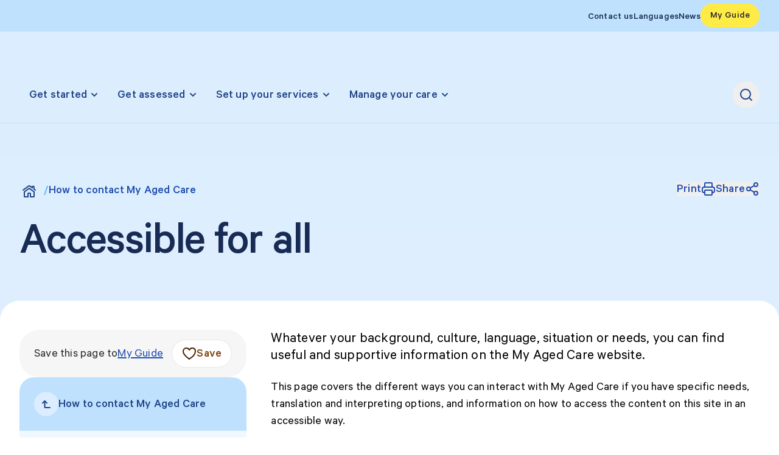

--- FILE ---
content_type: text/css; charset=UTF-8
request_url: https://www.myagedcare.gov.au/_next/static/chunks/36ebe4b8f2e5c933.css
body_size: 29844
content:
*,:before,:after,::backdrop{--tw-border-spacing-x:0;--tw-border-spacing-y:0;--tw-translate-x:0;--tw-translate-y:0;--tw-rotate:0;--tw-skew-x:0;--tw-skew-y:0;--tw-scale-x:1;--tw-scale-y:1;--tw-pan-x: ;--tw-pan-y: ;--tw-pinch-zoom: ;--tw-scroll-snap-strictness:proximity;--tw-gradient-from-position: ;--tw-gradient-via-position: ;--tw-gradient-to-position: ;--tw-ring-inset: ;--tw-ring-offset-width:0px;--tw-ring-offset-color:#fff;--tw-ring-color:#93c5fd80;--tw-ring-offset-shadow:0 0 #0000;--tw-ring-shadow:0 0 #0000;--tw-shadow:0 0 #0000;--tw-shadow-colored:0 0 #0000;--tw-blur: ;--tw-brightness: ;--tw-contrast: ;--tw-grayscale: ;--tw-hue-rotate: ;--tw-invert: ;--tw-saturate: ;--tw-sepia: ;--tw-drop-shadow: ;--tw-backdrop-blur: ;--tw-backdrop-brightness: ;--tw-backdrop-contrast: ;--tw-backdrop-grayscale: ;--tw-backdrop-hue-rotate: ;--tw-backdrop-invert: ;--tw-backdrop-opacity: ;--tw-backdrop-saturate: ;--tw-backdrop-sepia: ;--tw-contain-size: ;--tw-contain-layout: ;--tw-contain-paint: ;--tw-contain-style: }*,:before,:after{box-sizing:border-box;border:0 solid}:before,:after{--tw-content:""}html,:host{-webkit-text-size-adjust:100%;tab-size:4;font-feature-settings:normal;font-variation-settings:normal;-webkit-tap-highlight-color:transparent;font-family:ui-sans-serif,system-ui,sans-serif,Apple Color Emoji,Segoe UI Emoji,Segoe UI Symbol,Noto Color Emoji;line-height:1.5}body{line-height:inherit;margin:0}hr{height:0;color:inherit;border-top-width:1px}abbr:where([title]){-webkit-text-decoration:underline dotted;text-decoration:underline dotted}h1,h2,h3,h4,h5,h6{font-size:inherit;font-weight:inherit}a{color:inherit;-webkit-text-decoration:inherit;text-decoration:inherit}b,strong{font-weight:bolder}code,kbd,samp,pre{font-feature-settings:normal;font-variation-settings:normal;font-family:ui-monospace,SFMono-Regular,Menlo,Monaco,Consolas,Liberation Mono,Courier New,monospace;font-size:1em}small{font-size:80%}sub,sup{vertical-align:baseline;font-size:75%;line-height:0;position:relative}sub{bottom:-.25em}sup{top:-.5em}table{text-indent:0;border-color:inherit;border-collapse:collapse}button,input,optgroup,select,textarea{font-feature-settings:inherit;font-variation-settings:inherit;font-family:inherit;font-size:100%;font-weight:inherit;line-height:inherit;letter-spacing:inherit;color:inherit;margin:0;padding:0}button,select{text-transform:none}button,input:where([type=button]),input:where([type=reset]),input:where([type=submit]){-webkit-appearance:button;background-color:#0000;background-image:none}:-moz-focusring{outline:auto}:-moz-ui-invalid{box-shadow:none}progress{vertical-align:baseline}::-webkit-inner-spin-button{height:auto}::-webkit-outer-spin-button{height:auto}[type=search]{-webkit-appearance:textfield;outline-offset:-2px}::-webkit-search-decoration{-webkit-appearance:none}::-webkit-file-upload-button{-webkit-appearance:button;font:inherit}summary{display:list-item}blockquote,dl,dd,h1,h2,h3,h4,h5,h6,hr,figure,p,pre{margin:0}fieldset{margin:0;padding:0}legend{padding:0}ol,ul,menu{margin:0;padding:0;list-style:none}dialog{padding:0}textarea{resize:vertical}input::-moz-placeholder{opacity:1;color:#9ca3af}textarea::-moz-placeholder{opacity:1;color:#9ca3af}input::placeholder,textarea::placeholder{opacity:1;color:#9ca3af}button,[role=button]{cursor:pointer}:disabled{cursor:default}img,svg,video,canvas,audio,iframe,embed,object{vertical-align:middle;display:block}img,video{max-width:100%;height:auto}[hidden]:where(:not([hidden=until-found])){display:none}:root{--color-brand-50:var(--color-blue-50);--color-brand-100:var(--color-blue-100);--color-brand-200:var(--color-blue-200);--color-brand-300:var(--color-blue-300);--color-brand-400:var(--color-blue-400);--color-brand-500:var(--color-blue-500);--color-brand-600:var(--color-blue-600);--color-brand-700:var(--color-blue-700);--color-brand-800:var(--color-blue-800);--color-brand-900:var(--color-blue-900);--color-brand-950:var(--color-blue-950);--color-brand-text-body:var(--color-neutral-950);--color-brand-text-body-subtle:var(--color-neutral-700);--color-brand-text-body-subtlest:var(--color-neutral-500);--color-brand-text-body-active:var(--color-blue-800);--color-brand-text-body-theme:var(--color-blue-950);--color-brand-text-body-inverse:var(--color-neutral-00);--color-brand-text-body-error:var(--color-validation-negative-700);--color-brand-text-body-success:var(--color-validation-positive-700);--color-brand-text-heading-default:var(--color-blue-950);--color-brand-text-heading-theme:var(--color-blue-800);--color-brand-text-heading-inverse:var(--color-neutral-00);--color-brand-interactive-surface-default-enabled:var(--color-blue-50);--color-brand-interactive-surface-default-hover:var(--color-blue-100);--color-brand-interactive-surface-default-pressed:var(--color-blue-200);--color-brand-interactive-surface-active-enabled:var(--color-blue-700);--color-brand-interactive-surface-active-hover:var(--color-blue-800);--color-brand-interactive-surface-active-pressed:var(--color-blue-900);--color-brand-interactive-layer-default-enabled:var(--color-blue-100);--color-brand-interactive-layer-default-hover:var(--color-blue-200);--color-brand-interactive-layer-default-pressed:var(--color-blue-300);--color-brand-interactive-layer-active-enabled:var(--color-blue-900);--color-brand-interactive-layer-active-hover:var(--color-blue-950);--color-brand-interactive-layer-active-pressed:var(--color-blue-950);--color-brand-interactive-content-default-enabled:var(--color-blue-900);--color-brand-interactive-content-default-hover:var(--color-blue-800);--color-brand-interactive-content-default-pressed:var(--color-blue-900);--color-brand-interactive-content-active-enabled:var(--color-neutral-00);--color-brand-interactive-content-active-hover:var(--color-neutral-00);--color-brand-interactive-content-active-pressed:var(--color-neutral-00);--color-personalisation-50:var(--color-yellow-50);--color-personalisation-100:var(--color-yellow-100);--color-personalisation-200:var(--color-yellow-200);--color-personalisation-300:var(--color-yellow-300);--color-personalisation-400:var(--color-yellow-400);--color-personalisation-500:var(--color-yellow-500);--color-personalisation-600:var(--color-yellow-600);--color-personalisation-700:var(--color-yellow-700);--color-personalisation-800:var(--color-yellow-800);--color-personalisation-900:var(--color-yellow-900);--color-personalisation-950:var(--color-yellow-950);--color-personalisation-text-body:var(--color-neutral-950);--color-personalisation-text-body-subtle:var(--color-neutral-700);--color-personalisation-text-body-subtlest:var(--color-neutral-500);--color-personalisation-text-body-active:var(--color-yellow-800);--color-personalisation-text-body-theme:var(--color-neutral-950);--color-personalisation-text-body-inverse:var(--color-neutral-00);--color-personalisation-text-body-error:var(--color-validation-negative-700);--color-personalisation-text-body-success:var(--color-validation-positive-700);--color-personalisation-text-heading-default:var(--color-neutral-950);--color-personalisation-text-heading-theme:var(--color-yellow-950);--color-personalisation-text-heading-inverse:var(--color-neutral-00);--color-personalisation-interactive-surface-default-enabled:var(--color-yellow-50);--color-personalisation-interactive-surface-default-hover:var(--color-yellow-100);--color-personalisation-interactive-surface-default-pressed:var(--color-yellow-200);--color-personalisation-interactive-surface-active-enabled:var(--color-yellow-300);--color-personalisation-interactive-surface-active-hover:var(--color-yellow-400);--color-personalisation-interactive-surface-active-pressed:var(--color-yellow-500);--color-personalisation-interactive-layer-default-enabled:var(--color-yellow-100);--color-personalisation-interactive-layer-default-hover:var(--color-yellow-200);--color-personalisation-interactive-layer-default-pressed:var(--color-yellow-300);--color-personalisation-interactive-layer-active-enabled:var(--color-yellow-500);--color-personalisation-interactive-layer-active-hover:var(--color-yellow-400);--color-personalisation-interactive-layer-active-pressed:var(--color-yellow-600);--color-personalisation-interactive-content-default-enabled:var(--color-yellow-950);--color-personalisation-interactive-content-default-hover:var(--color-yellow-900);--color-personalisation-interactive-content-default-pressed:var(--color-yellow-950);--color-personalisation-interactive-content-active-enabled:var(--color-neutral-950);--color-personalisation-interactive-content-active-hover:var(--color-neutral-900);--color-personalisation-interactive-content-active-pressed:var(--color-neutral-950);--color-stars-50:var(--color-blackberry-50);--color-stars-100:var(--color-blackberry-100);--color-stars-200:var(--color-blackberry-200);--color-stars-300:var(--color-blackberry-300);--color-stars-400:var(--color-blackberry-400);--color-stars-500:var(--color-blackberry-500);--color-stars-600:var(--color-blackberry-600);--color-stars-700:var(--color-blackberry-700);--color-stars-800:var(--color-blackberry-800);--color-stars-900:var(--color-blackberry-900);--color-stars-950:var(--color-blackberry-950);--color-stars-text-body:var(--color-neutral-950);--color-stars-text-body-subtle:var(--color-neutral-700);--color-stars-text-body-subtlest:var(--color-neutral-500);--color-stars-text-body-active:var(--color-blackberry-700);--color-stars-text-body-theme:var(--color-blackberry-950);--color-stars-text-body-inverse:var(--color-neutral-00);--color-stars-text-body-error:var(--color-validation-negative-700);--color-stars-text-body-success:var(--color-validation-positive-700);--color-stars-text-heading-default:var(--color-blackberry-950);--color-stars-text-heading-theme:var(--color-blackberry-800);--color-stars-text-heading-inverse:var(--color-neutral-00);--color-stars-interactive-surface-default-enabled:var(--color-blackberry-50);--color-stars-interactive-surface-default-hover:var(--color-blackberry-100);--color-stars-interactive-surface-default-pressed:var(--color-blackberry-200);--color-stars-interactive-surface-active-enabled:var(--color-blackberry-700);--color-stars-interactive-surface-active-hover:var(--color-blackberry-800);--color-stars-interactive-surface-active-pressed:var(--color-blackberry-900);--color-stars-interactive-layer-default-enabled:var(--color-blackberry-100);--color-stars-interactive-layer-default-hover:var(--color-blackberry-200);--color-stars-interactive-layer-default-pressed:var(--color-blackberry-300);--color-stars-interactive-layer-active-enabled:var(--color-blackberry-900);--color-stars-interactive-layer-active-hover:var(--color-blackberry-950);--color-stars-interactive-layer-active-pressed:var(--color-blackberry-950);--color-stars-interactive-content-default-enabled:var(--color-blackberry-900);--color-stars-interactive-content-default-hover:var(--color-blackberry-800);--color-stars-interactive-content-default-pressed:var(--color-blackberry-900);--color-stars-interactive-content-active-enabled:var(--color-neutral-00);--color-stars-interactive-content-active-hover:var(--color-neutral-00);--color-stars-interactive-content-active-pressed:var(--color-neutral-00);--color-neutral-50:#f6f6f6;--color-neutral-100:#e7e7e7;--color-neutral-200:#d1d1d1;--color-neutral-300:#b0b0b0;--color-neutral-400:#888;--color-neutral-500:#6d6d6d;--color-neutral-600:#5d5d5d;--color-neutral-700:#4f4f4f;--color-neutral-800:#454545;--color-neutral-900:#3d3d3d;--color-neutral-950:#282828;--color-neutral-00:#fff;--color-blue-50:#eff7ff;--color-blue-100:#dbedfe;--color-blue-200:#bfe1fe;--color-blue-300:#94cffc;--color-blue-400:#61b3f9;--color-blue-500:#3c93f5;--color-blue-600:#2675ea;--color-blue-700:#1e5fd7;--color-blue-800:#1f4dae;--color-blue-900:#1e4387;--color-blue-950:#172b54;--color-yellow-50:#fffeea;--color-yellow-100:#fffac5;--color-yellow-200:#fff685;--color-yellow-300:#ffeb46;--color-yellow-400:#ffdc1b;--color-yellow-500:#ffbc00;--color-yellow-600:#e29100;--color-yellow-700:#bb6602;--color-yellow-800:#984f08;--color-yellow-900:#7c400b;--color-yellow-950:#482100;--color-blackberry-50:#f2f2fb;--color-blackberry-100:#e7e8f8;--color-blackberry-200:#d4d4f1;--color-blackberry-300:#bbbae7;--color-blackberry-400:#a59edb;--color-blackberry-500:#9185cf;--color-blackberry-600:#816cbf;--color-blackberry-700:#705ba7;--color-blackberry-800:#5a4b86;--color-blackberry-900:#4c426d;--color-blackberry-950:#2d273f;--color-validation-negative-50:#fff0f1;--color-validation-negative-100:#ffdddf;--color-validation-negative-200:#ffc1c5;--color-validation-negative-700:#cf000f;--color-validation-negative-800:#af0511;--color-validation-negative-900:#900c16;--color-validation-negative-950:#500006;--color-validation-positive-50:#f8fde8;--color-validation-positive-100:#eefacd;--color-validation-positive-200:#ddf5a1;--color-validation-positive-300:#c4e774;--color-validation-positive-600:#6c9721;--color-validation-positive-700:#527614;--color-validation-positive-800:#445e16;--color-validation-positive-900:#3a5017;--color-validation-positive-950:#1c2c07;--color-care-theme-hcp-50:#faf7fd;--color-care-theme-hcp-100:#f3ecfb;--color-care-theme-hcp-200:#e9ddf7;--color-care-theme-hcp-300:#d8c2f0;--color-care-theme-hcp-400:#c09be5;--color-care-theme-hcp-500:#a874d8;--color-care-theme-hcp-600:#9256c7;--color-care-theme-hcp-700:#7d43ad;--color-care-theme-hcp-800:#693b8e;--color-care-theme-hcp-900:#553172;--color-care-theme-hcp-950:#391952;--color-care-theme-ach-50:#effaf3;--color-care-theme-ach-100:#d8f3e0;--color-care-theme-ach-200:#b4e6c5;--color-care-theme-ach-300:#82d3a3;--color-care-theme-ach-400:#4eb97d;--color-care-theme-ach-500:#2c9d62;--color-care-theme-ach-600:#1d7e4d;--color-care-theme-ach-700:#165f3c;--color-care-theme-ach-800:#155034;--color-care-theme-ach-900:#12422c;--color-care-theme-ach-950:#092519;--color-care-theme-chsp-50:#fdf3f4;--color-care-theme-chsp-100:#fce7e9;--color-care-theme-chsp-200:#f8d3d7;--color-care-theme-chsp-300:#f2afb7;--color-care-theme-chsp-400:#e98390;--color-care-theme-chsp-500:#dd566a;--color-care-theme-chsp-600:#c83653;--color-care-theme-chsp-700:#a82845;--color-care-theme-chsp-800:#8d243f;--color-care-theme-chsp-900:#79223b;--color-care-theme-chsp-950:#430e1c;--color-backdrop-50:#28282880;--color-utility-rich-100:#1e5fd7;--color-utility-rich-200:#7937c4;--color-utility-rich-300:#f43b9e;--color-utility-rich-400:#ff6258;--color-utility-rich-500:#ffa600;--color-utility-rich-600:#c8e10d;--color-utility-rich-700:#30c14e;--color-utility-rich-800:#1ed49e;--color-utility-rich-900:#1bbfca;--color-utility-pale-100:#bfe1fe;--color-utility-pale-200:#e7d8fd;--color-utility-pale-300:#fdcdea;--color-utility-pale-400:#ffcfcc;--color-utility-pale-500:#ffe4b2;--color-utility-pale-600:#fbffcc;--color-utility-pale-700:#d1fad6;--color-utility-pale-800:#cdfeeb;--color-utility-pale-900:#b6f9fb;--color-transparent:transparent;--color-current:currentColor;--gradient-100-50:var(--theme-50)linear-gradient(180deg,var(--theme-100)0%,var(--theme-50)100%)repeat-x;--gradient-horizontal-personalisation-50-100:linear-gradient(270deg,var(--color-personalisation-100)0%,var(--color-personalisation-50)100%)repeat-y;--gradient-horizontal-100-50:linear-gradient(270deg,var(--theme-100)0%,var(--theme-50)100%)repeat-y;--gradient-100-00:var(--color-neutral-00)linear-gradient(180deg,var(--theme-100)0%,var(--theme-50)50%,var(--color-neutral-00)100%)repeat-x;--gradient-00-00:var(--color-neutral-00);--bp:"xs";--bp-columns:4;--bp-gutter:16px;--bp-main-container-max-width:1408px;--bp-margin:16px;--env:"/home/.bashrc"}@media (min-width:640px){:root{--bp:"sm";--bp-columns:6;--bp-gutter:16px;--bp-main-container-max-width:1408px;--bp-margin:24px}}@media (min-width:960px){:root{--bp:"md";--bp-columns:12;--bp-gutter:24px;--bp-main-container-max-width:1408px;--bp-margin:24px}}@media (min-width:1200px){:root{--bp:"lg";--bp-columns:12;--bp-gutter:24px;--bp-main-container-max-width:1408px;--bp-margin:32px}}@media (min-width:1312px){:root{--bp:"xl";--bp-columns:12;--bp-gutter:32px;--bp-main-container-max-width:1408px;--bp-margin:32px}}*,:before,:after{--border-width:0px}:root{--responsive-border-radius-section-radius:24px}@media (min-width:640px){:root{--responsive-border-radius-section-radius:32px}}:root{--responsive-border-radius-card-radius-lg:24px;--responsive-border-radius-card-radius-md:16px;--responsive-border-radius-card-radius-sm:8px;--responsive-border-radius-form-input-radius:8px;--responsive-border-radius-button-radius:999px;--responsive-border-radius-tag-radius:4px;--responsive-spacing-typeset-margin-top-title6:48px}@media (min-width:640px){:root{--responsive-spacing-typeset-margin-top-title6:64px}}@media (min-width:1312px){:root{--responsive-spacing-typeset-margin-top-title6:80px}}:root{--responsive-spacing-typeset-margin-top-title5:40px}@media (min-width:640px){:root{--responsive-spacing-typeset-margin-top-title5:48px}}@media (min-width:1312px){:root{--responsive-spacing-typeset-margin-top-title5:64px}}:root{--responsive-spacing-typeset-margin-top-title4:48px}@media (min-width:1312px){:root{--responsive-spacing-typeset-margin-top-title4:64px}}:root{--responsive-spacing-typeset-margin-top-title3:40px}@media (min-width:640px){:root{--responsive-spacing-typeset-margin-top-title3:48px}}@media (min-width:1312px){:root{--responsive-spacing-typeset-margin-top-title3:64px}}:root{--responsive-spacing-typeset-margin-top-title2:32px}@media (min-width:640px){:root{--responsive-spacing-typeset-margin-top-title2:40px}}@media (min-width:1312px){:root{--responsive-spacing-typeset-margin-top-title2:48px}}:root{--responsive-spacing-typeset-margin-top-title1:24px}@media (min-width:640px){:root{--responsive-spacing-typeset-margin-top-title1:32px}}@media (min-width:1312px){:root{--responsive-spacing-typeset-margin-top-title1:40px}}:root{--responsive-spacing-typeset-margin-top-paragraph:24px}@media (min-width:960px){:root{--responsive-spacing-typeset-margin-top-paragraph:24px}}@media (min-width:1312px){:root{--responsive-spacing-typeset-margin-top-paragraph:32px}}:root{--responsive-spacing-xs:8px}@media (min-width:640px){:root{--responsive-spacing-xs:16px}}:root{--responsive-spacing-sm:16px}@media (min-width:640px){:root{--responsive-spacing-sm:24px}}:root{--responsive-spacing-md:16px}@media (min-width:640px){:root{--responsive-spacing-md:24px}}@media (min-width:1200px){:root{--responsive-spacing-md:32px}}:root{--responsive-spacing-lg:24px}@media (min-width:640px){:root{--responsive-spacing-lg:32px}}@media (min-width:1200px){:root{--responsive-spacing-lg:48px}}:root{--responsive-spacing-xl:32px}@media (min-width:640px){:root{--responsive-spacing-xl:48px}}@media (min-width:1200px){:root{--responsive-spacing-xl:64px}}:root{--responsive-spacing-xxl:48px}@media (min-width:640px){:root{--responsive-spacing-xxl:64px}}@media (min-width:1200px){:root{--responsive-spacing-xxl:80px}}:root{--responsive-spacing-section-padding-side:16px}@media (min-width:640px){:root{--responsive-spacing-section-padding-side:24px}}@media (min-width:1200px){:root{--responsive-spacing-section-padding-side:32px}}@media (min-width:1312px){:root{--responsive-spacing-section-padding-side:48px}}:root{--responsive-spacing-section-padding-top-bottom:32px}@media (min-width:1200px){:root{--responsive-spacing-section-padding-top-bottom:48px}}:root{--responsive-spacing-card-padding:32px}@media (min-width:640px){:root{--responsive-spacing-card-padding:48px}}:root{--responsive-spacing-frame-sizing-grid-gutter:16px}@media (min-width:960px){:root{--responsive-spacing-frame-sizing-grid-gutter:24px}}@media (min-width:1312px){:root{--responsive-spacing-frame-sizing-grid-gutter:32px}}:root{--responsive-spacing-frame-sizing-grid-margin:16px}@media (min-width:640px){:root{--responsive-spacing-frame-sizing-grid-margin:32px}}@media (min-width:1312px){:root{--responsive-spacing-frame-sizing-grid-margin:96px}}:root{--responsive-spacing-frame-sizing-drawer-margin:16px}@media (min-width:640px){:root{--responsive-spacing-frame-sizing-drawer-margin:24px}}@media (min-width:1200px){:root{--responsive-spacing-frame-sizing-drawer-margin:64px}}.scrollbar{scrollbar-width:thin;scrollbar-color:#d9d9d9 transparent}:root{--font-size-16:16px;--font-size-18:18px;--font-size-20:20px;--font-size-24:24px;--font-size-28:28px;--font-size-30:30px;--font-size-32:32px;--font-size-36:36px;--font-size-44:44px;--font-size-48:48px;--font-size-56:56px;--font-size-64:64px;--font-size-76:76px;--font-size-84:84px;--font-size-100:100px;--font-size-112:112px;--font-weight-400:400;--font-weight-500:500;--font-weight-700:700;--letter-spacing-0:0;--letter-spacing-1:.01;--letter-spacing-2:.02;--letter-spacing-minus1:-.01;--letter-spacing-minus2:-.02;--letter-spacing-minus3:-.03;--line-height-80:80%;--line-height-90:90%;--line-height-100:100%;--line-height-110:110%;--line-height-120:120%;--line-height-140:140%;--underline-thickness-0:0px;--underline-thickness-1:1px;--underline-thickness-2:2px;--underline-offset-3:3px;--underline-offset-4:4px}body{--font-family-calibre:var(--font-calibre),Arial,-apple-system,system-ui,BlinkMacSystemFont,Roboto,"Segoe UI","Helvetica Neue",sans-serif;--font-family-yellowtail:var(--font-yellowtail),Arial,-apple-system,system-ui,BlinkMacSystemFont,Roboto,"Segoe UI","Helvetica Neue",sans-serif}.theme-brand{--theme-50:var(--color-brand-50);--theme-100:var(--color-brand-100);--theme-200:var(--color-brand-200);--theme-300:var(--color-brand-300);--theme-400:var(--color-brand-400);--theme-500:var(--color-brand-500);--theme-600:var(--color-brand-600);--theme-700:var(--color-brand-700);--theme-800:var(--color-brand-800);--theme-900:var(--color-brand-900);--theme-950:var(--color-brand-950);--theme-text-body:var(--color-brand-text-body);--theme-text-body-subtle:var(--color-brand-text-body-subtle);--theme-text-body-subtlest:var(--color-brand-text-body-subtlest);--theme-text-body-active:var(--color-brand-text-body-active);--theme-text-body-theme:var(--color-brand-text-body-theme);--theme-text-body-inverse:var(--color-brand-text-body-inverse);--theme-text-body-error:var(--color-brand-text-body-error);--theme-text-body-success:var(--color-brand-text-body-success);--theme-text-heading-default:var(--color-brand-text-heading-default);--theme-text-heading-theme:var(--color-brand-text-heading-theme);--theme-text-heading-inverse:var(--color-brand-text-heading-inverse);--theme-interactive-surface-default-enabled:var(--color-brand-interactive-surface-default-enabled);--theme-interactive-surface-default-hover:var(--color-brand-interactive-surface-default-hover);--theme-interactive-surface-default-pressed:var(--color-brand-interactive-surface-default-pressed);--theme-interactive-surface-active-enabled:var(--color-brand-interactive-surface-active-enabled);--theme-interactive-surface-active-hover:var(--color-brand-interactive-surface-active-hover);--theme-interactive-surface-active-pressed:var(--color-brand-interactive-surface-active-pressed);--theme-interactive-layer-default-enabled:var(--color-brand-interactive-layer-default-enabled);--theme-interactive-layer-default-hover:var(--color-brand-interactive-layer-default-hover);--theme-interactive-layer-default-pressed:var(--color-brand-interactive-layer-default-pressed);--theme-interactive-layer-active-enabled:var(--color-brand-interactive-layer-active-enabled);--theme-interactive-layer-active-hover:var(--color-brand-interactive-layer-active-hover);--theme-interactive-layer-active-pressed:var(--color-brand-interactive-layer-active-pressed);--theme-interactive-content-default-enabled:var(--color-brand-interactive-content-default-enabled);--theme-interactive-content-default-hover:var(--color-brand-interactive-content-default-hover);--theme-interactive-content-default-pressed:var(--color-brand-interactive-content-default-pressed);--theme-interactive-content-active-enabled:var(--color-brand-interactive-content-active-enabled);--theme-interactive-content-active-hover:var(--color-brand-interactive-content-active-hover);--theme-interactive-content-active-pressed:var(--color-brand-interactive-content-active-pressed);--gradient-100-50:var(--theme-50)linear-gradient(180deg,var(--theme-100)0%,var(--theme-50)100%)repeat-x;--gradient-horizontal-personalisation-50-100:linear-gradient(270deg,var(--color-personalisation-100)0%,var(--color-personalisation-50)100%)repeat-y;--gradient-horizontal-100-50:linear-gradient(270deg,var(--theme-100)0%,var(--theme-50)100%)repeat-y;--gradient-100-00:var(--color-neutral-00)linear-gradient(180deg,var(--theme-100)0%,var(--theme-50)50%,var(--color-neutral-00)100%)repeat-x;--gradient-00-00:var(--color-neutral-00)}.theme-personalisation{--theme-50:var(--color-personalisation-50);--theme-100:var(--color-personalisation-100);--theme-200:var(--color-personalisation-200);--theme-300:var(--color-personalisation-300);--theme-400:var(--color-personalisation-400);--theme-500:var(--color-personalisation-500);--theme-600:var(--color-personalisation-600);--theme-700:var(--color-personalisation-700);--theme-800:var(--color-personalisation-800);--theme-900:var(--color-personalisation-900);--theme-950:var(--color-personalisation-950);--theme-text-body:var(--color-personalisation-text-body);--theme-text-body-subtle:var(--color-personalisation-text-body-subtle);--theme-text-body-subtlest:var(--color-personalisation-text-body-subtlest);--theme-text-body-active:var(--color-personalisation-text-body-active);--theme-text-body-theme:var(--color-personalisation-text-body-theme);--theme-text-body-inverse:var(--color-personalisation-text-body-inverse);--theme-text-body-error:var(--color-personalisation-text-body-error);--theme-text-body-success:var(--color-personalisation-text-body-success);--theme-text-heading-default:var(--color-personalisation-text-heading-default);--theme-text-heading-theme:var(--color-personalisation-text-heading-theme);--theme-text-heading-inverse:var(--color-personalisation-text-heading-inverse);--theme-interactive-surface-default-enabled:var(--color-personalisation-interactive-surface-default-enabled);--theme-interactive-surface-default-hover:var(--color-personalisation-interactive-surface-default-hover);--theme-interactive-surface-default-pressed:var(--color-personalisation-interactive-surface-default-pressed);--theme-interactive-surface-active-enabled:var(--color-personalisation-interactive-surface-active-enabled);--theme-interactive-surface-active-hover:var(--color-personalisation-interactive-surface-active-hover);--theme-interactive-surface-active-pressed:var(--color-personalisation-interactive-surface-active-pressed);--theme-interactive-layer-default-enabled:var(--color-personalisation-interactive-layer-default-enabled);--theme-interactive-layer-default-hover:var(--color-personalisation-interactive-layer-default-hover);--theme-interactive-layer-default-pressed:var(--color-personalisation-interactive-layer-default-pressed);--theme-interactive-layer-active-enabled:var(--color-personalisation-interactive-layer-active-enabled);--theme-interactive-layer-active-hover:var(--color-personalisation-interactive-layer-active-hover);--theme-interactive-layer-active-pressed:var(--color-personalisation-interactive-layer-active-pressed);--theme-interactive-content-default-enabled:var(--color-personalisation-interactive-content-default-enabled);--theme-interactive-content-default-hover:var(--color-personalisation-interactive-content-default-hover);--theme-interactive-content-default-pressed:var(--color-personalisation-interactive-content-default-pressed);--theme-interactive-content-active-enabled:var(--color-personalisation-interactive-content-active-enabled);--theme-interactive-content-active-hover:var(--color-personalisation-interactive-content-active-hover);--theme-interactive-content-active-pressed:var(--color-personalisation-interactive-content-active-pressed);--gradient-100-50:var(--theme-50)linear-gradient(180deg,var(--theme-100)0%,var(--theme-50)100%)repeat-x;--gradient-horizontal-personalisation-50-100:linear-gradient(270deg,var(--color-personalisation-100)0%,var(--color-personalisation-50)100%)repeat-y;--gradient-horizontal-100-50:linear-gradient(270deg,var(--theme-100)0%,var(--theme-50)100%)repeat-y;--gradient-100-00:var(--color-neutral-00)linear-gradient(180deg,var(--theme-100)0%,var(--theme-50)50%,var(--color-neutral-00)100%)repeat-x;--gradient-00-00:var(--color-neutral-00)}.theme-stars{--theme-50:var(--color-stars-50);--theme-100:var(--color-stars-100);--theme-200:var(--color-stars-200);--theme-300:var(--color-stars-300);--theme-400:var(--color-stars-400);--theme-500:var(--color-stars-500);--theme-600:var(--color-stars-600);--theme-700:var(--color-stars-700);--theme-800:var(--color-stars-800);--theme-900:var(--color-stars-900);--theme-950:var(--color-stars-950);--theme-text-body:var(--color-stars-text-body);--theme-text-body-subtle:var(--color-stars-text-body-subtle);--theme-text-body-subtlest:var(--color-stars-text-body-subtlest);--theme-text-body-active:var(--color-stars-text-body-active);--theme-text-body-theme:var(--color-stars-text-body-theme);--theme-text-body-inverse:var(--color-stars-text-body-inverse);--theme-text-body-error:var(--color-stars-text-body-error);--theme-text-body-success:var(--color-stars-text-body-success);--theme-text-heading-default:var(--color-stars-text-heading-default);--theme-text-heading-theme:var(--color-stars-text-heading-theme);--theme-text-heading-inverse:var(--color-stars-text-heading-inverse);--theme-interactive-surface-default-enabled:var(--color-stars-interactive-surface-default-enabled);--theme-interactive-surface-default-hover:var(--color-stars-interactive-surface-default-hover);--theme-interactive-surface-default-pressed:var(--color-stars-interactive-surface-default-pressed);--theme-interactive-surface-active-enabled:var(--color-stars-interactive-surface-active-enabled);--theme-interactive-surface-active-hover:var(--color-stars-interactive-surface-active-hover);--theme-interactive-surface-active-pressed:var(--color-stars-interactive-surface-active-pressed);--theme-interactive-layer-default-enabled:var(--color-stars-interactive-layer-default-enabled);--theme-interactive-layer-default-hover:var(--color-stars-interactive-layer-default-hover);--theme-interactive-layer-default-pressed:var(--color-stars-interactive-layer-default-pressed);--theme-interactive-layer-active-enabled:var(--color-stars-interactive-layer-active-enabled);--theme-interactive-layer-active-hover:var(--color-stars-interactive-layer-active-hover);--theme-interactive-layer-active-pressed:var(--color-stars-interactive-layer-active-pressed);--theme-interactive-content-default-enabled:var(--color-stars-interactive-content-default-enabled);--theme-interactive-content-default-hover:var(--color-stars-interactive-content-default-hover);--theme-interactive-content-default-pressed:var(--color-stars-interactive-content-default-pressed);--theme-interactive-content-active-enabled:var(--color-stars-interactive-content-active-enabled);--theme-interactive-content-active-hover:var(--color-stars-interactive-content-active-hover);--theme-interactive-content-active-pressed:var(--color-stars-interactive-content-active-pressed);--gradient-100-50:var(--theme-50)linear-gradient(180deg,var(--theme-100)0%,var(--theme-50)100%)repeat-x;--gradient-horizontal-personalisation-50-100:linear-gradient(270deg,var(--color-personalisation-100)0%,var(--color-personalisation-50)100%)repeat-y;--gradient-horizontal-100-50:linear-gradient(270deg,var(--theme-100)0%,var(--theme-50)100%)repeat-y;--gradient-100-00:var(--color-neutral-00)linear-gradient(180deg,var(--theme-100)0%,var(--theme-50)50%,var(--color-neutral-00)100%)repeat-x;--gradient-00-00:var(--color-neutral-00)}:empty:first-child+[data-spacing-passthrough]:not([data-force-top-spacing])>:first-child,:not([data-spacing-passthrough]):not([data-force-top-spacing])>:empty:first-child+*,:not([data-spacing-passthrough]):not([data-force-top-spacing])>:first-child,[data-spacing-passthrough]:not([data-force-top-spacing]):first-child>:first-child{margin-top:0}body{--theme-50:var(--color-brand-50);--theme-100:var(--color-brand-100);--theme-200:var(--color-brand-200);--theme-300:var(--color-brand-300);--theme-400:var(--color-brand-400);--theme-500:var(--color-brand-500);--theme-600:var(--color-brand-600);--theme-700:var(--color-brand-700);--theme-800:var(--color-brand-800);--theme-900:var(--color-brand-900);--theme-950:var(--color-brand-950);--theme-text-body:var(--color-brand-text-body);--theme-text-body-subtle:var(--color-brand-text-body-subtle);--theme-text-body-subtlest:var(--color-brand-text-body-subtlest);--theme-text-body-active:var(--color-brand-text-body-active);--theme-text-body-theme:var(--color-brand-text-body-theme);--theme-text-body-inverse:var(--color-brand-text-body-inverse);--theme-text-body-error:var(--color-brand-text-body-error);--theme-text-body-success:var(--color-brand-text-body-success);--theme-text-heading-default:var(--color-brand-text-heading-default);--theme-text-heading-theme:var(--color-brand-text-heading-theme);--theme-text-heading-inverse:var(--color-brand-text-heading-inverse);--theme-interactive-surface-default-enabled:var(--color-brand-interactive-surface-default-enabled);--theme-interactive-surface-default-hover:var(--color-brand-interactive-surface-default-hover);--theme-interactive-surface-default-pressed:var(--color-brand-interactive-surface-default-pressed);--theme-interactive-surface-active-enabled:var(--color-brand-interactive-surface-active-enabled);--theme-interactive-surface-active-hover:var(--color-brand-interactive-surface-active-hover);--theme-interactive-surface-active-pressed:var(--color-brand-interactive-surface-active-pressed);--theme-interactive-layer-default-enabled:var(--color-brand-interactive-layer-default-enabled);--theme-interactive-layer-default-hover:var(--color-brand-interactive-layer-default-hover);--theme-interactive-layer-default-pressed:var(--color-brand-interactive-layer-default-pressed);--theme-interactive-layer-active-enabled:var(--color-brand-interactive-layer-active-enabled);--theme-interactive-layer-active-hover:var(--color-brand-interactive-layer-active-hover);--theme-interactive-layer-active-pressed:var(--color-brand-interactive-layer-active-pressed);--theme-interactive-content-default-enabled:var(--color-brand-interactive-content-default-enabled);--theme-interactive-content-default-hover:var(--color-brand-interactive-content-default-hover);--theme-interactive-content-default-pressed:var(--color-brand-interactive-content-default-pressed);--theme-interactive-content-active-enabled:var(--color-brand-interactive-content-active-enabled);--theme-interactive-content-active-hover:var(--color-brand-interactive-content-active-hover);--theme-interactive-content-active-pressed:var(--color-brand-interactive-content-active-pressed);--gradient-100-50:var(--theme-50)linear-gradient(180deg,var(--theme-100)0%,var(--theme-50)100%)repeat-x;--gradient-horizontal-personalisation-50-100:linear-gradient(270deg,var(--color-personalisation-100)0%,var(--color-personalisation-50)100%)repeat-y;--gradient-horizontal-100-50:linear-gradient(270deg,var(--theme-100)0%,var(--theme-50)100%)repeat-y;--gradient-100-00:var(--color-neutral-00)linear-gradient(180deg,var(--theme-100)0%,var(--theme-50)50%,var(--color-neutral-00)100%)repeat-x;--gradient-00-00:var(--color-neutral-00);font-family:var(--font-family-calibre);font-size:var(--font-size-20);font-weight:var(--font-weight-400);letter-spacing:calc(var(--font-size-20)*var(--letter-spacing-1));line-height:var(--line-height-140);text-decoration-thickness:var(--underline-thickness-1);text-underline-offset:var(--underline-offset-4);background-color:var(--color-neutral-00);-webkit-font-smoothing:antialiased;-moz-osx-font-smoothing:grayscale}body:not(.smart-bg-ignore){--smart-bg-text-body-to-body-theme:var(--theme-text-body);--smart-bg-text-body-theme-to-body:var(--theme-text-body-theme);--smart-bg-text-theme-950-to-neutral-950:var(--theme-950);--smart-bg-text-theme-900-to-neutral-950:var(--theme-900);--smart-bg-text-theme-800-to-900:var(--theme-800);--smart-bg-text-theme-900-to-800:var(--theme-900);--smart-bg-border-0-to-2:0px;--smart-bg-border-1-to-0:1px;--smart-bg-border-2-to-0:2px;--smart-bg-bg-theme-100-to-neutral-00:var(--theme-100);--smart-bg-bg-theme-200-to-neutral-00:var(--theme-200);--smart-bg-bg-theme-50-to-500:var(--theme-50);--smart-bg-bg-theme-400-to-transparent:var(--theme-400);--smart-bg-bg-theme-300-to-transparent:var(--theme-300);--smart-bg-bg-theme-500-to-50:var(--theme-500);--smart-bg-bg-transparent-to-theme-300:var(--color-transparent);--smart-bg-bg-transparent-to-theme-400:var(--color-transparent);--smart-bg-bg-neutral-100-to-theme-200:var(--color-neutral-100)}main>:nth-last-child(2){padding-bottom:calc(var(--responsive-spacing-xxl) + 56px + 32px)}.rich-text h1{font-family:var(--font-family-calibre);font-size:var(--font-size-44);font-weight:var(--font-weight-500);letter-spacing:calc(var(--font-size-44)*var(--letter-spacing-minus2));line-height:var(--line-height-100);text-decoration-thickness:var(--underline-thickness-2);text-underline-offset:var(--underline-offset-3)}@media (min-width:640px){.rich-text h1{font-size:var(--font-size-48)}}@media (min-width:1200px){.rich-text h1{font-size:var(--font-size-56)}}.rich-text h1{margin-top:var(--responsive-spacing-typeset-margin-top-title4);color:var(--theme-text-heading-default)}.rich-text h2{font-family:var(--font-family-calibre);font-size:var(--font-size-44);font-weight:var(--font-weight-500);letter-spacing:calc(var(--font-size-44)*var(--letter-spacing-minus2));line-height:var(--line-height-100);text-decoration-thickness:var(--underline-thickness-2);text-underline-offset:var(--underline-offset-3)}@media (min-width:640px){.rich-text h2{font-size:var(--font-size-48)}}@media (min-width:1200px){.rich-text h2{font-size:var(--font-size-56)}}.rich-text h2{margin-top:var(--responsive-spacing-typeset-margin-top-title4);color:var(--theme-text-heading-default)}.rich-text h3{font-family:var(--font-family-calibre);font-size:var(--font-size-32);font-weight:var(--font-weight-500);letter-spacing:calc(var(--font-size-32)*var(--letter-spacing-minus1));line-height:var(--line-height-100);text-decoration-thickness:var(--underline-thickness-2);text-underline-offset:var(--underline-offset-3)}@media (min-width:640px){.rich-text h3{font-size:var(--font-size-36);letter-spacing:calc(var(--font-size-36)*var(--letter-spacing-minus2))}}@media (min-width:1200px){.rich-text h3{font-size:var(--font-size-44)}}.rich-text h3{margin-top:var(--responsive-spacing-typeset-margin-top-title3);color:var(--theme-text-heading-default)}.rich-text h4{font-family:var(--font-family-calibre);font-size:var(--font-size-28);font-weight:var(--font-weight-500);letter-spacing:calc(var(--font-size-28)*var(--letter-spacing-minus1));line-height:var(--line-height-120);text-decoration-thickness:var(--underline-thickness-2);text-underline-offset:var(--underline-offset-3)}@media (min-width:640px){.rich-text h4{font-size:var(--font-size-30)}}@media (min-width:1200px){.rich-text h4{font-size:var(--font-size-32)}}.rich-text h4{margin-top:var(--responsive-spacing-typeset-margin-top-title2);color:var(--theme-text-heading-default)}.rich-text h5,.rich-text h6,.rich-text .h6{font-family:var(--font-family-calibre);font-size:var(--font-size-24);font-weight:var(--font-weight-500);letter-spacing:calc(var(--font-size-24)*var(--letter-spacing-1));line-height:var(--line-height-140);text-decoration-thickness:var(--underline-thickness-2);text-underline-offset:var(--underline-offset-3);margin-top:var(--responsive-spacing-typeset-margin-top-title1);color:var(--theme-text-heading-default)}.rich-text .h3{font-family:var(--font-family-calibre);font-size:var(--font-size-32);font-weight:var(--font-weight-500);letter-spacing:calc(var(--font-size-32)*var(--letter-spacing-minus1));line-height:var(--line-height-100);text-decoration-thickness:var(--underline-thickness-2);text-underline-offset:var(--underline-offset-3)}@media (min-width:640px){.rich-text .h3{font-size:var(--font-size-36);letter-spacing:calc(var(--font-size-36)*var(--letter-spacing-minus2))}}@media (min-width:1200px){.rich-text .h3{font-size:var(--font-size-44)}}.rich-text .h3{margin-top:var(--responsive-spacing-typeset-margin-top-title3);color:var(--theme-text-heading-default)}.rich-text a{color:var(--theme-text-body-active);outline-offset:2px;outline:2px solid #0000;text-decoration-line:underline;transition:color .15s cubic-bezier(0,0,.4,1),background-color .15s cubic-bezier(0,0,.4,1),border-color .15s cubic-bezier(0,0,.4,1),text-decoration-color .15s cubic-bezier(0,0,.4,1),fill .15s cubic-bezier(0,0,.4,1),stroke .15s cubic-bezier(0,0,.4,1),opacity .15s cubic-bezier(0,0,.4,1),box-shadow .15s cubic-bezier(0,0,.4,1),transform .15s cubic-bezier(0,0,.4,1),filter .15s cubic-bezier(0,0,.4,1),-webkit-backdrop-filter .15s cubic-bezier(0,0,.4,1),backdrop-filter .15s cubic-bezier(0,0,.4,1),width .15s cubic-bezier(0,0,.4,1),height .15s cubic-bezier(0,0,.4,1)}.rich-text a:where([data-rac])[data-focus-visible],.rich-text a:where(:not([data-rac])):focus-visible{box-shadow:0px 0px 0px 2px var(--color-neutral-00),0px 0px 0px 4px var(--color-blackberry-600)}.rich-text a:where([data-rac])[data-hovered],.rich-text a:where(:not([data-rac])):hover{-webkit-text-decoration-color:var(--color-transparent);text-decoration-color:var(--color-transparent)}.rich-text button{color:var(--theme-text-body-active);outline-offset:2px;outline:2px solid #0000;text-decoration-line:underline;transition:color .15s cubic-bezier(0,0,.4,1),background-color .15s cubic-bezier(0,0,.4,1),border-color .15s cubic-bezier(0,0,.4,1),text-decoration-color .15s cubic-bezier(0,0,.4,1),fill .15s cubic-bezier(0,0,.4,1),stroke .15s cubic-bezier(0,0,.4,1),opacity .15s cubic-bezier(0,0,.4,1),box-shadow .15s cubic-bezier(0,0,.4,1),transform .15s cubic-bezier(0,0,.4,1),filter .15s cubic-bezier(0,0,.4,1),-webkit-backdrop-filter .15s cubic-bezier(0,0,.4,1),backdrop-filter .15s cubic-bezier(0,0,.4,1),width .15s cubic-bezier(0,0,.4,1),height .15s cubic-bezier(0,0,.4,1)}.rich-text button:where([data-rac])[data-focus-visible],.rich-text button:where(:not([data-rac])):focus-visible{box-shadow:0px 0px 0px 2px var(--color-neutral-00),0px 0px 0px 4px var(--color-blackberry-600)}.rich-text button:where([data-rac])[data-hovered],.rich-text button:where(:not([data-rac])):hover{-webkit-text-decoration-color:var(--color-transparent);text-decoration-color:var(--color-transparent)}.rich-text p{margin-top:var(--responsive-spacing-typeset-margin-top-paragraph)}.rich-text strong{font-family:var(--font-family-calibre);font-size:var(--font-size-20);font-weight:var(--font-weight-500);letter-spacing:calc(var(--font-size-20)*var(--letter-spacing-1));line-height:var(--line-height-140);text-decoration-thickness:var(--underline-thickness-1);text-underline-offset:var(--underline-offset-4)}.rich-text ul{margin-top:var(--responsive-spacing-typeset-margin-top-paragraph);padding-left:24px;list-style-type:disc}.rich-text ol li li li{list-style-type:lower-roman}.rich-text ol li li{list-style-type:lower-alpha}.rich-text ol li{list-style-type:decimal}.rich-text ol{margin-top:var(--responsive-spacing-typeset-margin-top-paragraph);padding-left:24px}.rich-text li{margin-bottom:12px}.rich-text blockquote{border-left-width:2px;border-color:var(--theme-200);padding-left:var(--responsive-spacing-frame-sizing-grid-gutter)}.rich-text:has([data-content-token]):not(:first-child){margin-top:var(--responsive-spacing-typeset-margin-top-paragraph)}.rich-text:has([data-content-token])[data-force-top-spacing]{margin-top:var(--responsive-spacing-typeset-margin-top-paragraph)}.rich-text:not([data-force-top-spacing]):first-child :first-child{margin-top:0}.rich-text-body{font-family:var(--font-family-calibre);font-size:var(--font-size-20);font-weight:var(--font-weight-400);letter-spacing:calc(var(--font-size-20)*var(--letter-spacing-1));line-height:var(--line-height-140);text-decoration-thickness:var(--underline-thickness-1);text-underline-offset:var(--underline-offset-4)}.rich-text-body-strong{font-family:var(--font-family-calibre);font-size:var(--font-size-20);font-weight:var(--font-weight-500);letter-spacing:calc(var(--font-size-20)*var(--letter-spacing-1));line-height:var(--line-height-140);text-decoration-thickness:var(--underline-thickness-1);text-underline-offset:var(--underline-offset-4)}.rich-text-caption{font-family:var(--font-family-calibre);font-size:var(--font-size-16);font-weight:var(--font-weight-400);letter-spacing:calc(var(--font-size-16)*var(--letter-spacing-1));line-height:var(--line-height-120);text-decoration-thickness:var(--underline-thickness-1);text-underline-offset:var(--underline-offset-3)}.rich-text-subtitle{font-family:var(--font-family-calibre);font-size:var(--font-size-24);font-weight:var(--font-weight-400);letter-spacing:calc(var(--font-size-24)*var(--letter-spacing-1));line-height:var(--line-height-120);text-decoration-thickness:var(--underline-thickness-1);text-underline-offset:var(--underline-offset-3)}.rich-text-neutral h1,.rich-text-neutral h2,.rich-text-neutral h3,.rich-text-neutral h4,.rich-text-neutral h5,.rich-text-neutral h6{color:var(--theme-text-body)}.rich-text-white a{color:var(--theme-text-body-inverse)}.rich-text-glossary h3{font-family:var(--font-family-calibre);font-size:var(--font-size-20);font-weight:var(--font-weight-500);letter-spacing:calc(var(--font-size-20)*var(--letter-spacing-1));line-height:var(--line-height-140);text-decoration-thickness:var(--underline-thickness-1);text-underline-offset:var(--underline-offset-4);margin-top:var(--responsive-spacing-typeset-margin-top-paragraph);color:var(--theme-text-body)}.rich-text-glossary h4,.rich-text-glossary h5{font-family:var(--font-family-calibre);font-size:var(--font-size-20);font-weight:var(--font-weight-500);letter-spacing:calc(var(--font-size-20)*var(--letter-spacing-1));line-height:var(--line-height-140);text-decoration-thickness:var(--underline-thickness-1);text-underline-offset:var(--underline-offset-4);color:var(--theme-text-body)}.rich-text-glossary p{font-family:var(--font-family-calibre);font-size:var(--font-size-20);font-weight:var(--font-weight-400);letter-spacing:calc(var(--font-size-20)*var(--letter-spacing-1));line-height:var(--line-height-140);text-decoration-thickness:var(--underline-thickness-1);text-underline-offset:var(--underline-offset-4);margin-top:0}.rich-text-glossary li{font-family:var(--font-family-calibre);font-size:var(--font-size-20);font-weight:var(--font-weight-400);letter-spacing:calc(var(--font-size-20)*var(--letter-spacing-1));line-height:var(--line-height-140);text-decoration-thickness:var(--underline-thickness-1);text-underline-offset:var(--underline-offset-4)}.\!container{width:calc(min(100vw,var(--bp-main-container-max-width,100vw) + 2*var(--bp-margin)) - (2*var(--bp-margin)))!important;margin-left:auto!important;margin-right:auto!important}.container{width:calc(min(100vw,var(--bp-main-container-max-width,100vw) + 2*var(--bp-margin)) - (2*var(--bp-margin)));margin-left:auto;margin-right:auto}.\!container .breakout{width:calc(100vw - var(--scrollbar-visible-width,0px))!important;margin-inline-start:calc((100vw - var(--scrollbar-visible-width,0px))/-2)!important;position:relative!important;inset-inline-start:50%!important}.container .breakout{width:calc(100vw - var(--scrollbar-visible-width,0px));margin-inline-start:calc((100vw - var(--scrollbar-visible-width,0px))/-2);position:relative;inset-inline-start:50%}.content-grid{grid-gap:0 var(--bp-gutter);grid-template-columns:repeat(var(--bp-columns),1fr);grid-column:1/-1;grid-auto-rows:min-content;display:grid}.content-grid .content-grid{grid-template-columns:subgrid}.content-grid-col-span-full,.content-grid>:not([class*=grid-col]){grid-column:1/-1}.content-grid-col-span-2{grid-column:span 2/span 2}.content-grid-col-span-4{grid-column:span 4/span 4}.content-grid-col-span-5{grid-column:span 5/span 5}.content-grid-col-span-6{grid-column:span 6/span 6}.content-grid-col-span-7{grid-column:span 7/span 7}.content-grid-col-span-8{grid-column:span 8/span 8}.content-grid-col-start-9{grid-column-start:9}.content-grid-col-span-12{grid-column:span 12/span 12}.focus-state{box-shadow:0px 0px 0px 2px var(--color-neutral-00),0px 0px 0px 4px var(--color-blackberry-600)}.f-signature{font-family:var(--font-family-yellowtail);font-size:var(--font-size-16);font-weight:var(--font-weight-400);letter-spacing:calc(var(--font-size-16)*var(--letter-spacing-1));line-height:var(--line-height-120)}.\!f-caption{font-family:var(--font-family-calibre)!important;font-size:var(--font-size-16)!important;font-weight:var(--font-weight-400)!important;letter-spacing:calc(var(--font-size-16)*var(--letter-spacing-1))!important;line-height:var(--line-height-120)!important;text-decoration-thickness:var(--underline-thickness-1)!important;text-underline-offset:var(--underline-offset-3)!important}.f-caption{font-family:var(--font-family-calibre);font-size:var(--font-size-16);font-weight:var(--font-weight-400);letter-spacing:calc(var(--font-size-16)*var(--letter-spacing-1));line-height:var(--line-height-120);text-decoration-thickness:var(--underline-thickness-1);text-underline-offset:var(--underline-offset-3)}.f-caption-strong{font-family:var(--font-family-calibre);font-size:var(--font-size-16);font-weight:var(--font-weight-500);letter-spacing:calc(var(--font-size-16)*var(--letter-spacing-1));line-height:var(--line-height-120);text-decoration-thickness:var(--underline-thickness-1);text-underline-offset:var(--underline-offset-3)}.f-body{font-family:var(--font-family-calibre);font-size:var(--font-size-20);font-weight:var(--font-weight-400);letter-spacing:calc(var(--font-size-20)*var(--letter-spacing-1));line-height:var(--line-height-140);text-decoration-thickness:var(--underline-thickness-1);text-underline-offset:var(--underline-offset-4)}.f-body-strong{font-family:var(--font-family-calibre);font-size:var(--font-size-20);font-weight:var(--font-weight-500);letter-spacing:calc(var(--font-size-20)*var(--letter-spacing-1));line-height:var(--line-height-140);text-decoration-thickness:var(--underline-thickness-1);text-underline-offset:var(--underline-offset-4)}.f-body-tight{font-family:var(--font-family-calibre);font-size:var(--font-size-20);font-weight:var(--font-weight-400);letter-spacing:calc(var(--font-size-20)*var(--letter-spacing-1));line-height:var(--line-height-110);text-decoration-thickness:var(--underline-thickness-1);text-underline-offset:var(--underline-offset-4)}.f-subtitle{font-family:var(--font-family-calibre);font-size:var(--font-size-24);font-weight:var(--font-weight-400);letter-spacing:calc(var(--font-size-24)*var(--letter-spacing-1));line-height:var(--line-height-120);text-decoration-thickness:var(--underline-thickness-1);text-underline-offset:var(--underline-offset-3)}.f-title1{font-family:var(--font-family-calibre);font-size:var(--font-size-24);font-weight:var(--font-weight-500);letter-spacing:calc(var(--font-size-24)*var(--letter-spacing-1));line-height:var(--line-height-140);text-decoration-thickness:var(--underline-thickness-2);text-underline-offset:var(--underline-offset-3)}.f-title2{font-family:var(--font-family-calibre);font-size:var(--font-size-28);font-weight:var(--font-weight-500);letter-spacing:calc(var(--font-size-28)*var(--letter-spacing-minus1));line-height:var(--line-height-120);text-decoration-thickness:var(--underline-thickness-2);text-underline-offset:var(--underline-offset-3)}@media (min-width:640px){.f-title2{font-size:var(--font-size-30)}}@media (min-width:1200px){.f-title2{font-size:var(--font-size-32)}}.f-title3{font-family:var(--font-family-calibre);font-size:var(--font-size-32);font-weight:var(--font-weight-500);letter-spacing:calc(var(--font-size-32)*var(--letter-spacing-minus1));line-height:var(--line-height-100);text-decoration-thickness:var(--underline-thickness-2);text-underline-offset:var(--underline-offset-3)}@media (min-width:640px){.f-title3{font-size:var(--font-size-36);letter-spacing:calc(var(--font-size-36)*var(--letter-spacing-minus2))}}@media (min-width:1200px){.f-title3{font-size:var(--font-size-44)}}.f-title4{font-family:var(--font-family-calibre);font-size:var(--font-size-44);font-weight:var(--font-weight-500);letter-spacing:calc(var(--font-size-44)*var(--letter-spacing-minus2));line-height:var(--line-height-100);text-decoration-thickness:var(--underline-thickness-2);text-underline-offset:var(--underline-offset-3)}@media (min-width:640px){.f-title4{font-size:var(--font-size-48)}}@media (min-width:1200px){.f-title4{font-size:var(--font-size-56)}}.f-title5{font-family:var(--font-family-calibre);font-size:var(--font-size-56);font-weight:var(--font-weight-500);letter-spacing:calc(var(--font-size-56)*var(--letter-spacing-minus3));line-height:var(--line-height-90);text-decoration-thickness:var(--underline-thickness-2);text-underline-offset:var(--underline-offset-3)}@media (min-width:640px){.f-title5{font-size:var(--font-size-64)}}@media (min-width:1200px){.f-title5{font-size:var(--font-size-76)}}.f-title6{font-family:var(--font-family-calibre);font-size:var(--font-size-76);font-weight:var(--font-weight-500);letter-spacing:calc(var(--font-size-76)*var(--letter-spacing-minus3));line-height:var(--line-height-80);text-decoration-thickness:var(--underline-thickness-2);text-underline-offset:var(--underline-offset-3)}@media (min-width:640px){.f-title6{font-size:var(--font-size-84)}}@media (min-width:1200px){.f-title6{font-size:var(--font-size-100)}}.f-button{font-family:var(--font-family-calibre);font-size:var(--font-size-20);font-weight:var(--font-weight-500);letter-spacing:calc(var(--font-size-20)*var(--letter-spacing-1));line-height:var(--line-height-120);text-decoration-thickness:var(--underline-thickness-2);text-underline-offset:var(--underline-offset-3)}.f-card-label{font-family:var(--font-family-calibre);font-size:var(--font-size-24);font-weight:var(--font-weight-500);letter-spacing:calc(var(--font-size-24)*var(--letter-spacing-1));line-height:var(--line-height-120);text-decoration-thickness:var(--underline-thickness-2);text-underline-offset:var(--underline-offset-4)}.f-field-sm{font-family:var(--font-family-calibre);font-size:var(--font-size-18);font-weight:var(--font-weight-400);letter-spacing:calc(var(--font-size-18)*var(--letter-spacing-1));line-height:var(--line-height-100);text-decoration-thickness:var(--underline-thickness-1);text-underline-offset:var(--underline-offset-3)}.f-field{font-family:var(--font-family-calibre);font-size:var(--font-size-20);font-weight:var(--font-weight-400);letter-spacing:calc(var(--font-size-20)*var(--letter-spacing-1));line-height:var(--line-height-120);text-decoration-thickness:var(--underline-thickness-1);text-underline-offset:var(--underline-offset-3)}.f-numeral{font-family:var(--font-family-calibre);font-size:var(--font-size-16);font-weight:var(--font-weight-700);letter-spacing:calc(var(--font-size-16)*var(--letter-spacing-0));line-height:var(--line-height-120);text-decoration-thickness:var(--underline-thickness-1);text-underline-offset:var(--underline-offset-3)}.sr-only{clip:rect(0,0,0,0);white-space:nowrap;border-width:0;width:1px;height:1px;margin:-1px;padding:0;position:absolute;overflow:hidden}.pointer-events-none{pointer-events:none}.pointer-events-auto{pointer-events:auto}.visible{visibility:visible}.invisible{visibility:hidden}.collapse{visibility:collapse}.static{position:static}.fixed{position:fixed}.absolute{position:absolute}.\!relative{position:relative!important}.relative{position:relative}.sticky{position:sticky}.inset-0{inset:0}.-inset-x-16{left:-16px;right:-16px}.inset-x-0{left:0;right:0}.inset-x-16{left:16px;right:16px}.inset-y-0{top:0;bottom:0}.-bottom-16{bottom:-16px}.-bottom-32{bottom:-32px}.-left-24{left:-24px}.-left-4{left:-4px}.-right-24{right:-24px}.-top-24{top:-24px}.-top-4{top:-4px}.bottom-0{bottom:0}.bottom-16{bottom:16px}.bottom-24{bottom:24px}.bottom-32{bottom:32px}.bottom-8{bottom:8px}.left-0{left:0}.left-1\/2{left:50%}.left-1\/4{left:25%}.left-16{left:16px}.left-24{left:24px}.left-32{left:32px}.left-48{left:48px}.left-56{left:56px}.left-8{left:8px}.left-\[calc\(50\%-16px\)\]{left:calc(50% - 16px)}.left-\[calc\(50\%-32px\)\]{left:calc(50% - 32px)}.right-0{right:0}.right-10{right:10px}.right-12{right:12px}.right-16{right:16px}.right-20{right:20px}.right-24{right:24px}.right-32{right:32px}.right-40{right:40px}.right-56{right:56px}.right-64{right:64px}.right-80{right:80px}.top-0{top:0}.top-1\/2{top:50%}.top-12{top:12px}.top-16{top:16px}.top-24{top:24px}.top-40{top:40px}.top-64{top:64px}.top-8{top:8px}.top-\[1px\]{top:1px}.top-\[27px\]{top:27px}.top-\[2px\]{top:2px}.top-\[calc\(50\%-2px\)\]{top:calc(50% - 2px)}.top-\[calc\(50\%-4px\)\]{top:calc(50% - 4px)}.top-full{top:100%}.\!z-top{z-index:2010000000!important}.-z-top{z-index:-2010000000}.z-\[-1\]{z-index:-1}.z-\[1\]{z-index:1}.z-\[2\]{z-index:2}.z-default{z-index:0}.z-modal{z-index:2000000901}.z-sticky{z-index:2000000301}.z-toast{z-index:2000000501}.z-top{z-index:2010000000}.order-1{order:1}.order-2{order:2}.col-span-1{grid-column:span 1/span 1}.col-span-12{grid-column:span 12/span 12}.col-span-2{grid-column:span 2/span 2}.col-span-3{grid-column:span 3/span 3}.col-span-4{grid-column:span 4/span 4}.col-span-full{grid-column:1/-1}.col-start-1{grid-column-start:1}.col-start-2{grid-column-start:2}.row-start-1{grid-row-start:1}.row-start-2{grid-row-start:2}.m-0{margin:0}.m-16{margin:16px}.m-32{margin:32px}.m-auto{margin:auto}.-mx-16{margin-left:-16px;margin-right:-16px}.-mx-6{margin-left:-6px;margin-right:-6px}.-mx-rs-lg{margin-left:calc(var(--responsive-spacing-lg)*-1);margin-right:calc(var(--responsive-spacing-lg)*-1)}.-mx-rs-md{margin-left:calc(var(--responsive-spacing-md)*-1);margin-right:calc(var(--responsive-spacing-md)*-1)}.mx-16{margin-left:16px;margin-right:16px}.mx-4{margin-left:4px;margin-right:4px}.mx-auto{margin-left:auto;margin-right:auto}.my-24{margin-top:24px;margin-bottom:24px}.my-40{margin-top:40px;margin-bottom:40px}.my-48{margin-top:48px;margin-bottom:48px}.\!-mt-6{margin-top:-6px!important}.\!ml-\[-1px\]{margin-left:-1px!important}.\!ml-\[3px\]{margin-left:3px!important}.\!mt-0{margin-top:0!important}.\!mt-24{margin-top:24px!important}.\!mt-6{margin-top:6px!important}.\!mt-\[-1px\]{margin-top:-1px!important}.\!mt-\[3px\]{margin-top:3px!important}.-mb-24{margin-bottom:-24px}.-mb-56{margin-bottom:-56px}.-mb-8{margin-bottom:-8px}.-mb-rs-lg{margin-bottom:calc(var(--responsive-spacing-lg)*-1)}.-mb-rs-md{margin-bottom:calc(var(--responsive-spacing-md)*-1)}.-mt-24{margin-top:-24px}.-mt-32{margin-top:-32px}.-mt-4{margin-top:-4px}.-mt-40{margin-top:-40px}.-mt-6{margin-top:-6px}.mb-12{margin-bottom:12px}.mb-16{margin-bottom:16px}.mb-24{margin-bottom:24px}.mb-32{margin-bottom:32px}.mb-4{margin-bottom:4px}.mb-48{margin-bottom:48px}.mb-56{margin-bottom:56px}.mb-8{margin-bottom:8px}.mb-80{margin-bottom:80px}.mb-\[2px\]{margin-bottom:2px}.mb-rs-md{margin-bottom:var(--responsive-spacing-md)}.ml-0{margin-left:0}.ml-10{margin-left:10px}.ml-16{margin-left:16px}.ml-20{margin-left:20px}.ml-24{margin-left:24px}.ml-32{margin-left:32px}.ml-40{margin-left:40px}.ml-56{margin-left:56px}.ml-8{margin-left:8px}.ml-\[3px\]{margin-left:3px}.ml-auto{margin-left:auto}.mr-16{margin-right:16px}.mr-24{margin-right:24px}.mr-8{margin-right:8px}.mr-auto{margin-right:auto}.mr-rs-xl{margin-right:var(--responsive-spacing-xl)}.mt-0{margin-top:0}.mt-12{margin-top:12px}.mt-120{margin-top:120px}.mt-16{margin-top:16px}.mt-24{margin-top:24px}.mt-32{margin-top:32px}.mt-4{margin-top:4px}.mt-40{margin-top:40px}.mt-48{margin-top:48px}.mt-56{margin-top:56px}.mt-8{margin-top:8px}.mt-\[-2px\]{margin-top:-2px}.mt-\[2px\]{margin-top:2px}.mt-\[800px\]{margin-top:800px}.mt-auto{margin-top:auto}.mt-rs-card-padding{margin-top:var(--responsive-spacing-card-padding)}.mt-rs-lg{margin-top:var(--responsive-spacing-lg)}.mt-rs-md{margin-top:var(--responsive-spacing-md)}.mt-rs-sm{margin-top:var(--responsive-spacing-sm)}.mt-rs-typeset-margin-top-paragraph{margin-top:var(--responsive-spacing-typeset-margin-top-paragraph)}.mt-rs-typeset-margin-top-title1{margin-top:var(--responsive-spacing-typeset-margin-top-title1)}.mt-rs-typeset-margin-top-title2{margin-top:var(--responsive-spacing-typeset-margin-top-title2)}.mt-rs-typeset-margin-top-title3{margin-top:var(--responsive-spacing-typeset-margin-top-title3)}.mt-rs-typeset-margin-top-title4{margin-top:var(--responsive-spacing-typeset-margin-top-title4)}.mt-rs-xl{margin-top:var(--responsive-spacing-xl)}.line-clamp-1{-webkit-line-clamp:1;-webkit-box-orient:vertical;display:-webkit-box;overflow:hidden}.line-clamp-2{-webkit-line-clamp:2;-webkit-box-orient:vertical;display:-webkit-box;overflow:hidden}.line-clamp-3{-webkit-line-clamp:3;-webkit-box-orient:vertical;display:-webkit-box;overflow:hidden}.line-clamp-4{-webkit-line-clamp:4;-webkit-box-orient:vertical;display:-webkit-box;overflow:hidden}.line-clamp-5{-webkit-line-clamp:5;-webkit-box-orient:vertical;display:-webkit-box;overflow:hidden}.line-clamp-6{-webkit-line-clamp:6;-webkit-box-orient:vertical;display:-webkit-box;overflow:hidden}.block{display:block}.inline-block{display:inline-block}.inline{display:inline}.flex{display:flex}.inline-flex{display:inline-flex}.table{display:table}.\!grid{display:grid!important}.grid{display:grid}.contents{display:contents}.hidden{display:none}.aspect-1\/1{aspect-ratio:1}.aspect-3\/2{aspect-ratio:3/2}.aspect-5\/4{aspect-ratio:5/4}.aspect-\[1136\/1136\]{aspect-ratio:1136/1136}.aspect-\[1200\/630\]{aspect-ratio:1200/630}.aspect-\[1206\/904\]{aspect-ratio:1206/904}.aspect-\[128\/128\]{aspect-ratio:128/128}.aspect-\[1376\/1376\]{aspect-ratio:1376/1376}.aspect-\[1376\/916\]{aspect-ratio:1376/916}.aspect-\[16\/9\]{aspect-ratio:16/9}.aspect-\[1856\/1044\]{aspect-ratio:1856/1044}.aspect-\[1856\/1237\]{aspect-ratio:1856/1237}.aspect-\[197\/170\]{aspect-ratio:197/170}.aspect-\[368\/368\]{aspect-ratio:368/368}.aspect-\[400\/400\]{aspect-ratio:400/400}.aspect-\[520\/520\]{aspect-ratio:520/520}.aspect-\[656\/656\]{aspect-ratio:656/656}.aspect-\[896\/597\]{aspect-ratio:896/597}.aspect-\[928\/618\]{aspect-ratio:928/618}.aspect-\[928\/742\]{aspect-ratio:928/742}.aspect-\[928\/928\]{aspect-ratio:928/928}.size-0{width:0;height:0}.size-1\/2{width:50%;height:50%}.size-10{width:10px;height:10px}.size-120{width:120px;height:120px}.size-16{width:16px;height:16px}.size-24{width:24px;height:24px}.size-32{width:32px;height:32px}.size-40{width:40px;height:40px}.size-48{width:48px;height:48px}.size-64{width:64px;height:64px}.size-8{width:8px;height:8px}.size-80{width:80px;height:80px}.size-96{width:96px;height:96px}.size-\[112px\]{width:112px;height:112px}.size-\[130px\]{width:130px;height:130px}.size-\[140px\]{width:140px;height:140px}.size-\[160px\]{width:160px;height:160px}.size-\[18px\]{width:18px;height:18px}.size-\[192px\]{width:192px;height:192px}.size-\[200px\]{width:200px;height:200px}.size-\[220px\]{width:220px;height:220px}.size-\[240px\]{width:240px;height:240px}.size-\[244px\]{width:244px;height:244px}.size-\[250px\]{width:250px;height:250px}.size-\[260px\]{width:260px;height:260px}.size-\[26px\]{width:26px;height:26px}.size-\[280px\]{width:280px;height:280px}.size-\[297px\]{width:297px;height:297px}.size-\[42px\]{width:42px;height:42px}.size-auto{width:auto;height:auto}.size-full{width:100%;height:100%}.\!h-auto{height:auto!important}.h-0{height:0}.h-10{height:10px}.h-120{height:120px}.h-32{height:32px}.h-4{height:4px}.h-40{height:40px}.h-48{height:48px}.h-56{height:56px}.h-6{height:6px}.h-64{height:64px}.h-8{height:8px}.h-80{height:80px}.h-96{height:96px}.h-\[109px\]{height:109px}.h-\[1102px\]{height:1102px}.h-\[112px\]{height:112px}.h-\[159px\]{height:159px}.h-\[170px\]{height:170px}.h-\[200px\]{height:200px}.h-\[250px\]{height:250px}.h-\[256px\]{height:256px}.h-\[260px\]{height:260px}.h-\[280\]{height:280px}.h-\[284px\]{height:284px}.h-\[28px\]{height:28px}.h-\[2px\]{height:2px}.h-\[310px\]{height:310px}.h-\[340px\]{height:340px}.h-\[380px\]{height:380px}.h-\[400px\]{height:400px}.h-\[449px\]{height:449px}.h-\[58px\]{height:58px}.h-\[645\.25px\]{height:645.25px}.h-\[72px\]{height:72px}.h-\[73\]{height:73px}.h-\[76px\]{height:76px}.h-\[78px\]{height:78px}.h-\[90px\]{height:90px}.h-\[calc\(100dvh-48px\)\]{height:calc(100dvh - 48px)}.h-\[calc\(100vh-100px\)\]{height:calc(100vh - 100px)}.h-auto{height:auto}.h-dvh{height:100dvh}.h-fit{height:fit-content}.h-full{height:100%}.h-screen{height:100vh}.max-h-32{max-height:32px}.max-h-\[182px\]{max-height:182px}.max-h-\[428px\]{max-height:428px}.max-h-\[522px\]{max-height:522px}.max-h-\[inherit\]{max-height:inherit}.max-h-full{max-height:100%}.max-h-none{max-height:none}.min-h-0{min-height:0}.min-h-80{min-height:80px}.min-h-\[200px\]{min-height:200px}.min-h-\[216px\]{min-height:216px}.min-h-\[240px\]{min-height:240px}.min-h-\[280px\]{min-height:280px}.min-h-\[320px\]{min-height:320px}.min-h-\[328px\]{min-height:328px}.min-h-\[36px\]{min-height:36px}.min-h-\[60px\]{min-height:60px}.min-h-dvh{min-height:100dvh}.min-h-full{min-height:100%}.\!w-auto{width:auto!important}.w-0{width:0}.w-1\/2{width:50%}.w-1\/3{width:33.3333%}.w-1\/4{width:25%}.w-10{width:10px}.w-12{width:12px}.w-120{width:120px}.w-16{width:16px}.w-2\/3{width:66.6667%}.w-2\/4{width:50%}.w-20{width:20px}.w-24{width:24px}.w-32{width:32px}.w-4{width:4px}.w-40{width:40px}.w-48{width:48px}.w-56{width:56px}.w-6{width:6px}.w-64{width:64px}.w-8{width:8px}.w-80{width:80px}.w-96{width:96px}.w-\[110px\]{width:110px}.w-\[148px\]{width:148px}.w-\[155px\]{width:155px}.w-\[179px\]{width:179px}.w-\[192px\]{width:192px}.w-\[197px\]{width:197px}.w-\[1px\]{width:1px}.w-\[200px\]{width:200px}.w-\[208px\]{width:208px}.w-\[220px\]{width:220px}.w-\[234px\]{width:234px}.w-\[250px\]{width:250px}.w-\[260px\]{width:260px}.w-\[266px\]{width:266px}.w-\[286px\]{width:286px}.w-\[300px\]{width:300px}.w-\[320px\]{width:320px}.w-\[328px\]{width:328px}.w-\[336px\]{width:336px}.w-\[450px\]{width:450px}.w-\[50px\]{width:50px}.w-auto{width:auto}.w-fit{width:fit-content}.w-full{width:100%}.w-lvw{width:100lvw}.w-rs-card-padding{width:var(--responsive-spacing-card-padding)}.w-rs-frame-sizing-drawer-margin{width:var(--responsive-spacing-frame-sizing-drawer-margin)}.w-rs-frame-sizing-grid-gutter{width:var(--responsive-spacing-frame-sizing-grid-gutter)}.w-rs-frame-sizing-grid-margin{width:var(--responsive-spacing-frame-sizing-grid-margin)}.w-rs-lg{width:var(--responsive-spacing-lg)}.w-rs-md{width:var(--responsive-spacing-md)}.w-rs-section-padding-side{width:var(--responsive-spacing-section-padding-side)}.w-rs-section-padding-top-bottom{width:var(--responsive-spacing-section-padding-top-bottom)}.w-rs-sm{width:var(--responsive-spacing-sm)}.w-rs-typeset-margin-top-paragraph{width:var(--responsive-spacing-typeset-margin-top-paragraph)}.w-rs-typeset-margin-top-title1{width:var(--responsive-spacing-typeset-margin-top-title1)}.w-rs-typeset-margin-top-title2{width:var(--responsive-spacing-typeset-margin-top-title2)}.w-rs-typeset-margin-top-title3{width:var(--responsive-spacing-typeset-margin-top-title3)}.w-rs-typeset-margin-top-title4{width:var(--responsive-spacing-typeset-margin-top-title4)}.w-rs-typeset-margin-top-title5{width:var(--responsive-spacing-typeset-margin-top-title5)}.w-rs-typeset-margin-top-title6{width:var(--responsive-spacing-typeset-margin-top-title6)}.w-rs-xl{width:var(--responsive-spacing-xl)}.w-rs-xs{width:var(--responsive-spacing-xs)}.w-rs-xxl{width:var(--responsive-spacing-xxl)}.w-screen{width:100vw}.min-w-0{min-width:0}.min-w-24{min-width:24px}.min-w-32{min-width:32px}.min-w-48{min-width:48px}.min-w-56{min-width:56px}.min-w-\[150px\]{min-width:150px}.min-w-\[156px\]{min-width:156px}.min-w-\[215px\]{min-width:215px}.min-w-\[228px\]{min-width:228px}.min-w-\[250px\]{min-width:250px}.min-w-\[270px\]{min-width:270px}.min-w-\[286px\]{min-width:286px}.min-w-\[306px\]{min-width:306px}.min-w-\[568px\]{min-width:568px}.min-w-fit{min-width:fit-content}.min-w-max{min-width:max-content}.max-w-3xl{max-width:48rem}.max-w-5xl{max-width:64rem}.max-w-\[220px\]{max-width:220px}.max-w-\[240px\]{max-width:240px}.max-w-\[273px\]{max-width:273px}.max-w-\[343px\]{max-width:343px}.max-w-\[400px\]{max-width:400px}.max-w-\[404px\]{max-width:404px}.max-w-\[420px\]{max-width:420px}.max-w-\[450px\]{max-width:450px}.max-w-\[500px\]{max-width:500px}.max-w-\[540px\]{max-width:540px}.max-w-\[550px\]{max-width:550px}.max-w-\[568px\]{max-width:568px}.max-w-\[596px\]{max-width:596px}.max-w-\[602px\]{max-width:602px}.max-w-\[666px\]{max-width:666px}.max-w-\[680px\]{max-width:680px}.max-w-\[808px\]{max-width:808px}.max-w-\[832px\]{max-width:832px}.max-w-\[900px\]{max-width:900px}.max-w-\[930px\]{max-width:930px}.max-w-\[992px\]{max-width:992px}.max-w-\[calc\(100\%_-_80px\)\]{max-width:calc(100% - 80px)}.max-w-full{max-width:100%}.max-w-xs{max-width:20rem}.flex-1{flex:1}.shrink-0{flex-shrink:0}.grow{flex-grow:1}.grow-0{flex-grow:0}.basis-1\/2{flex-basis:50%}.table-auto{table-layout:auto}.border-collapse{border-collapse:collapse}.-translate-x-1\/2{--tw-translate-x:-50%;transform:translate(var(--tw-translate-x),var(--tw-translate-y))rotate(var(--tw-rotate))skewX(var(--tw-skew-x))skewY(var(--tw-skew-y))scaleX(var(--tw-scale-x))scaleY(var(--tw-scale-y))}.-translate-x-10{--tw-translate-x:-10px;transform:translate(var(--tw-translate-x),var(--tw-translate-y))rotate(var(--tw-rotate))skewX(var(--tw-skew-x))skewY(var(--tw-skew-y))scaleX(var(--tw-scale-x))scaleY(var(--tw-scale-y))}.-translate-x-24{--tw-translate-x:-24px;transform:translate(var(--tw-translate-x),var(--tw-translate-y))rotate(var(--tw-rotate))skewX(var(--tw-skew-x))skewY(var(--tw-skew-y))scaleX(var(--tw-scale-x))scaleY(var(--tw-scale-y))}.-translate-x-32{--tw-translate-x:-32px;transform:translate(var(--tw-translate-x),var(--tw-translate-y))rotate(var(--tw-rotate))skewX(var(--tw-skew-x))skewY(var(--tw-skew-y))scaleX(var(--tw-scale-x))scaleY(var(--tw-scale-y))}.-translate-y-1\/2{--tw-translate-y:-50%;transform:translate(var(--tw-translate-x),var(--tw-translate-y))rotate(var(--tw-rotate))skewX(var(--tw-skew-x))skewY(var(--tw-skew-y))scaleX(var(--tw-scale-x))scaleY(var(--tw-scale-y))}.-translate-y-full{--tw-translate-y:-100%;transform:translate(var(--tw-translate-x),var(--tw-translate-y))rotate(var(--tw-rotate))skewX(var(--tw-skew-x))skewY(var(--tw-skew-y))scaleX(var(--tw-scale-x))scaleY(var(--tw-scale-y))}.translate-x-0{--tw-translate-x:0px;transform:translate(var(--tw-translate-x),var(--tw-translate-y))rotate(var(--tw-rotate))skewX(var(--tw-skew-x))skewY(var(--tw-skew-y))scaleX(var(--tw-scale-x))scaleY(var(--tw-scale-y))}.translate-x-\[110px\]{--tw-translate-x:110px;transform:translate(var(--tw-translate-x),var(--tw-translate-y))rotate(var(--tw-rotate))skewX(var(--tw-skew-x))skewY(var(--tw-skew-y))scaleX(var(--tw-scale-x))scaleY(var(--tw-scale-y))}.translate-x-\[22px\]{--tw-translate-x:22px;transform:translate(var(--tw-translate-x),var(--tw-translate-y))rotate(var(--tw-rotate))skewX(var(--tw-skew-x))skewY(var(--tw-skew-y))scaleX(var(--tw-scale-x))scaleY(var(--tw-scale-y))}.translate-y-0{--tw-translate-y:0px;transform:translate(var(--tw-translate-x),var(--tw-translate-y))rotate(var(--tw-rotate))skewX(var(--tw-skew-x))skewY(var(--tw-skew-y))scaleX(var(--tw-scale-x))scaleY(var(--tw-scale-y))}.translate-y-1\/2{--tw-translate-y:50%;transform:translate(var(--tw-translate-x),var(--tw-translate-y))rotate(var(--tw-rotate))skewX(var(--tw-skew-x))skewY(var(--tw-skew-y))scaleX(var(--tw-scale-x))scaleY(var(--tw-scale-y))}.translate-y-\[-42px\]{--tw-translate-y:-42px;transform:translate(var(--tw-translate-x),var(--tw-translate-y))rotate(var(--tw-rotate))skewX(var(--tw-skew-x))skewY(var(--tw-skew-y))scaleX(var(--tw-scale-x))scaleY(var(--tw-scale-y))}.translate-y-\[-52px\]{--tw-translate-y:-52px;transform:translate(var(--tw-translate-x),var(--tw-translate-y))rotate(var(--tw-rotate))skewX(var(--tw-skew-x))skewY(var(--tw-skew-y))scaleX(var(--tw-scale-x))scaleY(var(--tw-scale-y))}.translate-y-\[2px\]{--tw-translate-y:2px;transform:translate(var(--tw-translate-x),var(--tw-translate-y))rotate(var(--tw-rotate))skewX(var(--tw-skew-x))skewY(var(--tw-skew-y))scaleX(var(--tw-scale-x))scaleY(var(--tw-scale-y))}.translate-y-full{--tw-translate-y:100%;transform:translate(var(--tw-translate-x),var(--tw-translate-y))rotate(var(--tw-rotate))skewX(var(--tw-skew-x))skewY(var(--tw-skew-y))scaleX(var(--tw-scale-x))scaleY(var(--tw-scale-y))}.-rotate-180{--tw-rotate:-180deg;transform:translate(var(--tw-translate-x),var(--tw-translate-y))rotate(var(--tw-rotate))skewX(var(--tw-skew-x))skewY(var(--tw-skew-y))scaleX(var(--tw-scale-x))scaleY(var(--tw-scale-y))}.-rotate-90{--tw-rotate:-90deg;transform:translate(var(--tw-translate-x),var(--tw-translate-y))rotate(var(--tw-rotate))skewX(var(--tw-skew-x))skewY(var(--tw-skew-y))scaleX(var(--tw-scale-x))scaleY(var(--tw-scale-y))}.rotate-180{--tw-rotate:180deg;transform:translate(var(--tw-translate-x),var(--tw-translate-y))rotate(var(--tw-rotate))skewX(var(--tw-skew-x))skewY(var(--tw-skew-y))scaleX(var(--tw-scale-x))scaleY(var(--tw-scale-y))}.rotate-45{--tw-rotate:45deg;transform:translate(var(--tw-translate-x),var(--tw-translate-y))rotate(var(--tw-rotate))skewX(var(--tw-skew-x))skewY(var(--tw-skew-y))scaleX(var(--tw-scale-x))scaleY(var(--tw-scale-y))}.scale-150{--tw-scale-x:1.5;--tw-scale-y:1.5;transform:translate(var(--tw-translate-x),var(--tw-translate-y))rotate(var(--tw-rotate))skewX(var(--tw-skew-x))skewY(var(--tw-skew-y))scaleX(var(--tw-scale-x))scaleY(var(--tw-scale-y))}.scale-\[2\]{--tw-scale-x:2;--tw-scale-y:2;transform:translate(var(--tw-translate-x),var(--tw-translate-y))rotate(var(--tw-rotate))skewX(var(--tw-skew-x))skewY(var(--tw-skew-y))scaleX(var(--tw-scale-x))scaleY(var(--tw-scale-y))}.scale-\[5\]{--tw-scale-x:5;--tw-scale-y:5;transform:translate(var(--tw-translate-x),var(--tw-translate-y))rotate(var(--tw-rotate))skewX(var(--tw-skew-x))skewY(var(--tw-skew-y))scaleX(var(--tw-scale-x))scaleY(var(--tw-scale-y))}.transform{transform:translate(var(--tw-translate-x),var(--tw-translate-y))rotate(var(--tw-rotate))skewX(var(--tw-skew-x))skewY(var(--tw-skew-y))scaleX(var(--tw-scale-x))scaleY(var(--tw-scale-y))}@keyframes dialog-backdrop{0%{background:0 0}to{background:#0000004d}}.animate-dialog-backdrop-enter{animation:.3s ease-out dialog-backdrop}.animate-dialog-backdrop-exit{animation:.3s ease-out reverse dialog-backdrop}@keyframes dialog-from-top{0%{opacity:0;transform:translateY(-60px)}to{opacity:1;transform:translateY(0)}}.animate-dialog-from-top-enter{animation:.3s ease-out dialog-from-top}.animate-dialog-from-top-exit{animation:.3s ease-out reverse dialog-from-top}@keyframes drawer-backdrop{0%{background:#28282800}to{background:#28282880}}.animate-drawer-backdrop-enter{animation:.3s ease-out drawer-backdrop}.animate-drawer-backdrop-exit{animation:.3s ease-out reverse drawer-backdrop}@keyframes drawer-from-bottom{0%{transform:translateY(100%)}to{transform:translateY(0)}}.animate-drawer-from-bottom-enter{animation:.3s ease-out drawer-from-bottom}.animate-drawer-from-bottom-exit{animation:.3s ease-out reverse drawer-from-bottom}@keyframes loader-button-1{0%{z-index:1;background-color:#61b3f9;border-radius:100%;width:6px;height:6px;position:absolute;left:1px;transform:scale(1)}20%{z-index:1;background-color:#61b3f9;border-radius:100%;width:6px;height:6px;position:absolute;left:6px;transform:scale(1)}40%{z-index:1;background-color:#61b3f9;border-radius:100%;width:6px;height:6px;position:absolute;left:13px;transform:scale(1)}60%{z-index:1;background-color:#61b3f9;border-radius:100%;width:6px;height:6px;position:absolute;left:21px;transform:scale(1)}80%{z-index:2;background-color:#1e5fd7;border-radius:100%;width:6px;height:6px;position:absolute;left:14px;transform:scale(1.25)}to{z-index:1;background-color:#61b3f9;border-radius:100%;width:6px;height:6px;position:absolute;left:1px;transform:scale(1)}}.animate-loader-button-1{animation:3s infinite loader-button-1}@keyframes loader-button-2{0%{z-index:1;background-color:#61b3f9;border-radius:100%;width:6px;height:6px;position:absolute;left:9px;transform:scale(1)}20%{z-index:1;background-color:#61b3f9;border-radius:100%;width:6px;height:6px;position:absolute;left:13px;transform:scale(1)}40%{z-index:1;background-color:#61b3f9;border-radius:100%;width:6px;height:6px;position:absolute;left:21px;transform:scale(1)}60%{z-index:2;background-color:#1e5fd7;border-radius:100%;width:6px;height:6px;position:absolute;left:14px;transform:scale(1.25)}80%{z-index:1;background-color:#61b3f9;border-radius:100%;width:6px;height:6px;position:absolute;left:6px;transform:scale(1)}to{z-index:1;background-color:#61b3f9;border-radius:100%;width:6px;height:6px;position:absolute;left:9px;transform:scale(1)}}.animate-loader-button-2{animation:3s infinite loader-button-2}@keyframes loader-button-3{0%{z-index:1;background-color:#61b3f9;border-radius:100%;width:6px;height:6px;position:absolute;left:17px;transform:scale(1)}20%{z-index:1;background-color:#61b3f9;border-radius:100%;width:6px;height:6px;position:absolute;left:21px;transform:scale(1)}40%{z-index:2;background-color:#1e5fd7;border-radius:100%;width:6px;height:6px;position:absolute;left:14px;transform:scale(1.25)}60%{z-index:1;background-color:#61b3f9;border-radius:100%;width:6px;height:6px;position:absolute;left:6px;transform:scale(1)}80%{z-index:1;background-color:#61b3f9;border-radius:100%;width:6px;height:6px;position:absolute;left:13px;transform:scale(1)}to{z-index:1;background-color:#61b3f9;border-radius:100%;width:6px;height:6px;position:absolute;left:17px;transform:scale(1)}}.animate-loader-button-3{animation:3s infinite loader-button-3}@keyframes loader-button-4{0%{z-index:1;background-color:#61b3f9;border-radius:100%;width:6px;height:6px;position:absolute;left:25px;transform:scale(1)}20%{z-index:2;background-color:#1e5fd7;border-radius:100%;width:6px;height:6px;position:absolute;left:14px;transform:scale(1.25)}40%{z-index:1;background-color:#61b3f9;border-radius:100%;width:6px;height:6px;position:absolute;left:6px;transform:scale(1)}60%{z-index:1;background-color:#61b3f9;border-radius:100%;width:6px;height:6px;position:absolute;left:13px;transform:scale(1)}80%{z-index:1;background-color:#61b3f9;border-radius:100%;width:6px;height:6px;position:absolute;left:21px;transform:scale(1)}to{z-index:1;background-color:#61b3f9;border-radius:100%;width:6px;height:6px;position:absolute;left:25px;transform:scale(1)}}.animate-loader-button-4{animation:3s infinite loader-button-4}@keyframes popover{0%{opacity:0;transform:translateY(-8px)}to{opacity:1;transform:translateY(0)}}.animate-popover-enter{animation:.2s popover}.animate-popover-exit{animation:.1s reverse popover}.cursor-default{cursor:default}.cursor-pointer{cursor:pointer}.select-none{-webkit-user-select:none;user-select:none}.resize{resize:both}.\!list-none{list-style-type:none!important}.list-\[lower-alpha\]{list-style-type:lower-alpha}.list-\[lower-roman\]{list-style-type:lower-roman}.list-decimal{list-style-type:decimal}.list-disc{list-style-type:disc}.appearance-none{appearance:none}.auto-rows-max{grid-auto-rows:max-content}.auto-rows-min{grid-auto-rows:min-content}.\!grid-cols-4{grid-template-columns:repeat(4,minmax(0,1fr))!important}.grid-cols-1{grid-template-columns:repeat(1,minmax(0,1fr))}.grid-cols-12{grid-template-columns:repeat(12,minmax(0,1fr))}.grid-cols-2{grid-template-columns:repeat(2,minmax(0,1fr))}.grid-cols-4{grid-template-columns:repeat(4,minmax(0,1fr))}.grid-cols-8{grid-template-columns:repeat(8,minmax(0,1fr))}.grid-cols-\[auto_1fr\]{grid-template-columns:auto 1fr}.grid-cols-\[auto_1fr_1fr\]{grid-template-columns:auto 1fr 1fr}.grid-cols-\[auto_auto_1fr\]{grid-template-columns:auto auto 1fr}.grid-rows-1{grid-template-rows:repeat(1,minmax(0,1fr))}.grid-rows-\[0fr\]{grid-template-rows:0fr}.grid-rows-\[1fr\]{grid-template-rows:1fr}.flex-row{flex-direction:row}.\!flex-col{flex-direction:column!important}.flex-col{flex-direction:column}.flex-col-reverse{flex-direction:column-reverse}.flex-wrap{flex-wrap:wrap}.flex-nowrap{flex-wrap:nowrap}.place-items-center{place-items:center}.content-center{align-content:center}.content-start{align-content:flex-start}.content-end{align-content:flex-end}.\!items-start{align-items:flex-start!important}.items-start{align-items:flex-start}.items-end{align-items:flex-end}.items-center{align-items:center}.items-stretch{align-items:stretch}.justify-start{justify-content:flex-start}.justify-end{justify-content:flex-end}.justify-center{justify-content:center}.justify-between{justify-content:space-between}.justify-stretch{justify-content:stretch}.gap-0{gap:0}.gap-10{gap:10px}.gap-12{gap:12px}.gap-16{gap:16px}.gap-20{gap:20px}.gap-24{gap:24px}.gap-32{gap:32px}.gap-4{gap:4px}.gap-40{gap:40px}.gap-48{gap:48px}.gap-6{gap:6px}.gap-64{gap:64px}.gap-8{gap:8px}.gap-rs-frame-sizing-grid-gutter{gap:var(--responsive-spacing-frame-sizing-grid-gutter)}.gap-rs-frame-sizing-grid-gutter-minus-border{gap:calc(var(--responsive-spacing-frame-sizing-grid-gutter) - var(--border-width))}.gap-rs-lg{gap:var(--responsive-spacing-lg)}.gap-rs-md{gap:var(--responsive-spacing-md)}.gap-rs-typeset-margin-top-paragraph{gap:var(--responsive-spacing-typeset-margin-top-paragraph)}.gap-rs-xxl{gap:var(--responsive-spacing-xxl)}.gap-x-0{-moz-column-gap:0px;column-gap:0}.gap-x-16{-moz-column-gap:16px;column-gap:16px}.gap-x-24{-moz-column-gap:24px;column-gap:24px}.gap-x-32{-moz-column-gap:32px;column-gap:32px}.gap-x-rs-frame-sizing-grid-gutter{-moz-column-gap:var(--responsive-spacing-frame-sizing-grid-gutter);column-gap:var(--responsive-spacing-frame-sizing-grid-gutter)}.gap-x-rs-frame-sizing-grid-gutter-minus-border{-moz-column-gap:calc(var(--responsive-spacing-frame-sizing-grid-gutter) - var(--border-width));column-gap:calc(var(--responsive-spacing-frame-sizing-grid-gutter) - var(--border-width))}.gap-y-16{row-gap:16px}.gap-y-24{row-gap:24px}.gap-y-32{row-gap:32px}.gap-y-40{row-gap:40px}.gap-y-48{row-gap:48px}.gap-y-8{row-gap:8px}.gap-y-rs-frame-sizing-grid-gutter{row-gap:var(--responsive-spacing-frame-sizing-grid-gutter)}.gap-y-rs-md{row-gap:var(--responsive-spacing-md)}.gap-y-rs-sm{row-gap:var(--responsive-spacing-sm)}.space-x-4>:not([hidden])~:not([hidden]){--tw-space-x-reverse:0;margin-right:calc(4px*var(--tw-space-x-reverse));margin-left:calc(4px*calc(1 - var(--tw-space-x-reverse)))}.space-x-8>:not([hidden])~:not([hidden]){--tw-space-x-reverse:0;margin-right:calc(8px*var(--tw-space-x-reverse));margin-left:calc(8px*calc(1 - var(--tw-space-x-reverse)))}.space-y-16>:not([hidden])~:not([hidden]){--tw-space-y-reverse:0;margin-top:calc(16px*calc(1 - var(--tw-space-y-reverse)));margin-bottom:calc(16px*var(--tw-space-y-reverse))}.space-y-4>:not([hidden])~:not([hidden]){--tw-space-y-reverse:0;margin-top:calc(4px*calc(1 - var(--tw-space-y-reverse)));margin-bottom:calc(4px*var(--tw-space-y-reverse))}.self-start{align-self:flex-start}.self-center{align-self:center}.self-stretch{align-self:stretch}.self-baseline{align-self:baseline}.justify-self-end{justify-self:end}.overflow-auto{overflow:auto}.overflow-hidden{overflow:hidden}.overflow-visible{overflow:visible}.overflow-x-auto{overflow-x:auto}.overflow-y-auto{overflow-y:auto}.overflow-x-visible{overflow-x:visible}.overscroll-contain{overscroll-behavior:contain}.truncate{text-overflow:ellipsis;white-space:nowrap;overflow:hidden}.overflow-ellipsis,.text-ellipsis{text-overflow:ellipsis}.whitespace-normal{white-space:normal}.whitespace-nowrap{white-space:nowrap}.whitespace-pre-line{white-space:pre-line}.text-wrap{text-wrap:wrap}.text-nowrap{text-wrap:nowrap}.break-words{overflow-wrap:break-word}.break-all{word-break:break-all}.break-keep{word-break:keep-all}.border-0{border-width:0}.border-1{border-width:1px}.border-2{border-width:2px}.border-y-1{border-top-width:1px;border-bottom-width:1px}.border-b-1{border-bottom-width:1px}.border-b-2{border-bottom-width:2px}.border-l-1{border-left-width:1px}.border-l-2{border-left-width:2px}.border-r-1{border-right-width:1px}.border-r-2{border-right-width:2px}.border-t-0{border-top-width:0}.border-t-1{border-top-width:1px}.border-t-2{border-top-width:2px}.border-solid{border-style:solid}.border-dashed{border-style:dashed}.border-\[\#9256C7\]{--tw-border-opacity:1;border-color:rgb(146 86 199/var(--tw-border-opacity,1))}.border-\[red\]{--tw-border-opacity:1;border-color:rgb(255 0 0/var(--tw-border-opacity,1))}.border-blackberry-100{border-color:var(--color-blackberry-100)}.border-blue-100{border-color:var(--color-blue-100)}.border-blue-200{border-color:var(--color-blue-200)}.border-blue-300{border-color:var(--color-blue-300)}.border-blue-400{border-color:var(--color-blue-400)}.border-blue-500{border-color:var(--color-blue-500)}.border-blue-700{border-color:var(--color-blue-700)}.border-brand-interactive-surface-active-enabled{border-color:var(--color-brand-interactive-surface-active-enabled)}.border-neutral-00{border-color:var(--color-neutral-00)}.border-neutral-100{border-color:var(--color-neutral-100)}.border-neutral-200{border-color:var(--color-neutral-200)}.border-neutral-300{border-color:var(--color-neutral-300)}.border-neutral-400{border-color:var(--color-neutral-400)}.border-neutral-50{border-color:var(--color-neutral-50)}.border-neutral-900{border-color:var(--color-neutral-900)}.border-neutral-950{border-color:var(--color-neutral-950)}.border-theme-100{border-color:var(--theme-100)}.border-theme-200{border-color:var(--theme-200)}.border-theme-300{border-color:var(--theme-300)}.border-theme-600{border-color:var(--theme-600)}.border-theme-700{border-color:var(--theme-700)}.border-theme-800{border-color:var(--theme-800)}.border-theme-interactive-content-default-pressed{border-color:var(--theme-interactive-content-default-pressed)}.border-theme-interactive-layer-default-hover{border-color:var(--theme-interactive-layer-default-hover)}.border-theme-interactive-surface-active-enabled{border-color:var(--theme-interactive-surface-active-enabled)}.border-validation-negative-700{border-color:var(--color-validation-negative-700)}.border-validation-negative-800{border-color:var(--color-validation-negative-800)}.border-validation-positive-100{border-color:var(--color-validation-positive-100)}.border-validation-positive-800{border-color:var(--color-validation-positive-800)}.border-yellow-400{border-color:var(--color-yellow-400)}.border-b-neutral-100{border-bottom-color:var(--color-neutral-100)}.border-b-theme-50{border-bottom-color:var(--theme-50)}.border-r-neutral-100{border-right-color:var(--color-neutral-100)}.border-t-neutral-100{border-top-color:var(--color-neutral-100)}.border-t-theme-100{border-top-color:var(--theme-100)}.bg-\[\#000000\]{--tw-bg-opacity:1;background-color:rgb(0 0 0/var(--tw-bg-opacity,1))}.bg-\[\#d9d9d9\]{--tw-bg-opacity:1;background-color:rgb(217 217 217/var(--tw-bg-opacity,1))}.bg-\[black\]\/30{background-color:#0000004d}.bg-\[rgba\(40\,40\,40\,0\.5\)\]{background-color:#28282880}.bg-blackberry-100{background-color:var(--color-blackberry-100)}.bg-blackberry-200{background-color:var(--color-blackberry-200)}.bg-blackberry-300{background-color:var(--color-blackberry-300)}.bg-blackberry-400{background-color:var(--color-blackberry-400)}.bg-blackberry-50{background-color:var(--color-blackberry-50)}.bg-blackberry-500{background-color:var(--color-blackberry-500)}.bg-blackberry-600{background-color:var(--color-blackberry-600)}.bg-blackberry-700{background-color:var(--color-blackberry-700)}.bg-blackberry-800{background-color:var(--color-blackberry-800)}.bg-blackberry-900{background-color:var(--color-blackberry-900)}.bg-blackberry-950{background-color:var(--color-blackberry-950)}.bg-blue-100{background-color:var(--color-blue-100)}.bg-blue-200{background-color:var(--color-blue-200)}.bg-blue-300{background-color:var(--color-blue-300)}.bg-blue-400{background-color:var(--color-blue-400)}.bg-blue-50{background-color:var(--color-blue-50)}.bg-blue-500{background-color:var(--color-blue-500)}.bg-blue-600{background-color:var(--color-blue-600)}.bg-blue-700{background-color:var(--color-blue-700)}.bg-blue-800{background-color:var(--color-blue-800)}.bg-blue-900{background-color:var(--color-blue-900)}.bg-blue-950{background-color:var(--color-blue-950)}.bg-brand-interactive-layer-active-enabled{background-color:var(--color-brand-interactive-layer-active-enabled)}.bg-brand-interactive-layer-default-enabled{background-color:var(--color-brand-interactive-layer-default-enabled)}.bg-brand-interactive-surface-active-enabled{background-color:var(--color-brand-interactive-surface-active-enabled)}.bg-care-theme-ach{background-color:var(--color-care-theme-ach)}.bg-care-theme-ach-100{background-color:var(--color-care-theme-ach-100)}.bg-care-theme-ach-200{background-color:var(--color-care-theme-ach-200)}.bg-care-theme-ach-300{background-color:var(--color-care-theme-ach-300)}.bg-care-theme-ach-400{background-color:var(--color-care-theme-ach-400)}.bg-care-theme-ach-50{background-color:var(--color-care-theme-ach-50)}.bg-care-theme-ach-500{background-color:var(--color-care-theme-ach-500)}.bg-care-theme-ach-600{background-color:var(--color-care-theme-ach-600)}.bg-care-theme-ach-700{background-color:var(--color-care-theme-ach-700)}.bg-care-theme-ach-800{background-color:var(--color-care-theme-ach-800)}.bg-care-theme-ach-900{background-color:var(--color-care-theme-ach-900)}.bg-care-theme-ach-950{background-color:var(--color-care-theme-ach-950)}.bg-care-theme-chsp{background-color:var(--color-care-theme-chsp)}.bg-care-theme-chsp-100{background-color:var(--color-care-theme-chsp-100)}.bg-care-theme-chsp-200{background-color:var(--color-care-theme-chsp-200)}.bg-care-theme-chsp-300{background-color:var(--color-care-theme-chsp-300)}.bg-care-theme-chsp-400{background-color:var(--color-care-theme-chsp-400)}.bg-care-theme-chsp-50{background-color:var(--color-care-theme-chsp-50)}.bg-care-theme-chsp-500{background-color:var(--color-care-theme-chsp-500)}.bg-care-theme-chsp-600{background-color:var(--color-care-theme-chsp-600)}.bg-care-theme-chsp-700{background-color:var(--color-care-theme-chsp-700)}.bg-care-theme-chsp-800{background-color:var(--color-care-theme-chsp-800)}.bg-care-theme-chsp-900{background-color:var(--color-care-theme-chsp-900)}.bg-care-theme-chsp-950{background-color:var(--color-care-theme-chsp-950)}.bg-care-theme-hcp{background-color:var(--color-care-theme-hcp)}.bg-care-theme-hcp-100{background-color:var(--color-care-theme-hcp-100)}.bg-care-theme-hcp-200{background-color:var(--color-care-theme-hcp-200)}.bg-care-theme-hcp-300{background-color:var(--color-care-theme-hcp-300)}.bg-care-theme-hcp-400{background-color:var(--color-care-theme-hcp-400)}.bg-care-theme-hcp-50{background-color:var(--color-care-theme-hcp-50)}.bg-care-theme-hcp-500{background-color:var(--color-care-theme-hcp-500)}.bg-care-theme-hcp-600{background-color:var(--color-care-theme-hcp-600)}.bg-care-theme-hcp-700{background-color:var(--color-care-theme-hcp-700)}.bg-care-theme-hcp-800{background-color:var(--color-care-theme-hcp-800)}.bg-care-theme-hcp-900{background-color:var(--color-care-theme-hcp-900)}.bg-care-theme-hcp-950{background-color:var(--color-care-theme-hcp-950)}.bg-current{background-color:var(--color-current)}.bg-neutral-00{background-color:var(--color-neutral-00)}.bg-neutral-100{background-color:var(--color-neutral-100)}.bg-neutral-200{background-color:var(--color-neutral-200)}.bg-neutral-300{background-color:var(--color-neutral-300)}.bg-neutral-400{background-color:var(--color-neutral-400)}.bg-neutral-50{background-color:var(--color-neutral-50)}.bg-neutral-500{background-color:var(--color-neutral-500)}.bg-neutral-600{background-color:var(--color-neutral-600)}.bg-neutral-700{background-color:var(--color-neutral-700)}.bg-neutral-800{background-color:var(--color-neutral-800)}.bg-neutral-900{background-color:var(--color-neutral-900)}.bg-neutral-950{background-color:var(--color-neutral-950)}.bg-theme-100{background-color:var(--theme-100)}.bg-theme-200{background-color:var(--theme-200)}.bg-theme-300{background-color:var(--theme-300)}.bg-theme-400{background-color:var(--theme-400)}.bg-theme-50{background-color:var(--theme-50)}.bg-theme-500{background-color:var(--theme-500)}.bg-theme-600{background-color:var(--theme-600)}.bg-theme-700{background-color:var(--theme-700)}.bg-theme-800{background-color:var(--theme-800)}.bg-theme-900{background-color:var(--theme-900)}.bg-theme-950{background-color:var(--theme-950)}.bg-theme-interactive-content-active-enabled{background-color:var(--theme-interactive-content-active-enabled)}.bg-theme-interactive-content-active-hover{background-color:var(--theme-interactive-content-active-hover)}.bg-theme-interactive-content-active-pressed{background-color:var(--theme-interactive-content-active-pressed)}.bg-theme-interactive-content-default-enabled{background-color:var(--theme-interactive-content-default-enabled)}.bg-theme-interactive-content-default-hover{background-color:var(--theme-interactive-content-default-hover)}.bg-theme-interactive-content-default-pressed{background-color:var(--theme-interactive-content-default-pressed)}.bg-theme-interactive-layer-active-enabled{background-color:var(--theme-interactive-layer-active-enabled)}.bg-theme-interactive-layer-active-hover{background-color:var(--theme-interactive-layer-active-hover)}.bg-theme-interactive-layer-active-pressed{background-color:var(--theme-interactive-layer-active-pressed)}.bg-theme-interactive-layer-default-enabled{background-color:var(--theme-interactive-layer-default-enabled)}.bg-theme-interactive-layer-default-hover{background-color:var(--theme-interactive-layer-default-hover)}.bg-theme-interactive-layer-default-pressed{background-color:var(--theme-interactive-layer-default-pressed)}.bg-theme-interactive-surface-active-enabled{background-color:var(--theme-interactive-surface-active-enabled)}.bg-theme-interactive-surface-active-hover{background-color:var(--theme-interactive-surface-active-hover)}.bg-theme-interactive-surface-active-pressed{background-color:var(--theme-interactive-surface-active-pressed)}.bg-theme-interactive-surface-default-enabled{background-color:var(--theme-interactive-surface-default-enabled)}.bg-theme-interactive-surface-default-hover{background-color:var(--theme-interactive-surface-default-hover)}.bg-theme-interactive-surface-default-pressed{background-color:var(--theme-interactive-surface-default-pressed)}.bg-theme-text-body{background-color:var(--theme-text-body)}.bg-theme-text-body-active{background-color:var(--theme-text-body-active)}.bg-theme-text-body-error{background-color:var(--theme-text-body-error)}.bg-theme-text-body-inverse{background-color:var(--theme-text-body-inverse)}.bg-theme-text-body-subtle{background-color:var(--theme-text-body-subtle)}.bg-theme-text-body-subtlest{background-color:var(--theme-text-body-subtlest)}.bg-theme-text-body-success{background-color:var(--theme-text-body-success)}.bg-theme-text-body-theme{background-color:var(--theme-text-body-theme)}.bg-theme-text-heading-default{background-color:var(--theme-text-heading-default)}.bg-theme-text-heading-inverse{background-color:var(--theme-text-heading-inverse)}.bg-theme-text-heading-theme{background-color:var(--theme-text-heading-theme)}.bg-transparent{background-color:var(--color-transparent)}.bg-utility-pale{background-color:var(--color-utility-pale)}.bg-utility-pale-100{background-color:var(--color-utility-pale-100)}.bg-utility-pale-200{background-color:var(--color-utility-pale-200)}.bg-utility-pale-300{background-color:var(--color-utility-pale-300)}.bg-utility-pale-400{background-color:var(--color-utility-pale-400)}.bg-utility-pale-500{background-color:var(--color-utility-pale-500)}.bg-utility-pale-600{background-color:var(--color-utility-pale-600)}.bg-utility-pale-700{background-color:var(--color-utility-pale-700)}.bg-utility-pale-800{background-color:var(--color-utility-pale-800)}.bg-utility-pale-900{background-color:var(--color-utility-pale-900)}.bg-utility-rich{background-color:var(--color-utility-rich)}.bg-utility-rich-100{background-color:var(--color-utility-rich-100)}.bg-utility-rich-200{background-color:var(--color-utility-rich-200)}.bg-utility-rich-300{background-color:var(--color-utility-rich-300)}.bg-utility-rich-400{background-color:var(--color-utility-rich-400)}.bg-utility-rich-500{background-color:var(--color-utility-rich-500)}.bg-utility-rich-600{background-color:var(--color-utility-rich-600)}.bg-utility-rich-700{background-color:var(--color-utility-rich-700)}.bg-utility-rich-800{background-color:var(--color-utility-rich-800)}.bg-utility-rich-900{background-color:var(--color-utility-rich-900)}.bg-validation-negative-100{background-color:var(--color-validation-negative-100)}.bg-validation-negative-200{background-color:var(--color-validation-negative-200)}.bg-validation-negative-50{background-color:var(--color-validation-negative-50)}.bg-validation-negative-700{background-color:var(--color-validation-negative-700)}.bg-validation-negative-800{background-color:var(--color-validation-negative-800)}.bg-validation-negative-900{background-color:var(--color-validation-negative-900)}.bg-validation-negative-950{background-color:var(--color-validation-negative-950)}.bg-validation-positive-100{background-color:var(--color-validation-positive-100)}.bg-validation-positive-200{background-color:var(--color-validation-positive-200)}.bg-validation-positive-300{background-color:var(--color-validation-positive-300)}.bg-validation-positive-50{background-color:var(--color-validation-positive-50)}.bg-validation-positive-600{background-color:var(--color-validation-positive-600)}.bg-validation-positive-700{background-color:var(--color-validation-positive-700)}.bg-validation-positive-800{background-color:var(--color-validation-positive-800)}.bg-validation-positive-900{background-color:var(--color-validation-positive-900)}.bg-validation-positive-950{background-color:var(--color-validation-positive-950)}.bg-yellow-100{background-color:var(--color-yellow-100)}.bg-yellow-200{background-color:var(--color-yellow-200)}.bg-yellow-300{background-color:var(--color-yellow-300)}.bg-yellow-400{background-color:var(--color-yellow-400)}.bg-yellow-50{background-color:var(--color-yellow-50)}.bg-yellow-500{background-color:var(--color-yellow-500)}.bg-yellow-600{background-color:var(--color-yellow-600)}.bg-yellow-700{background-color:var(--color-yellow-700)}.bg-yellow-800{background-color:var(--color-yellow-800)}.bg-yellow-900{background-color:var(--color-yellow-900)}.bg-yellow-950{background-color:var(--color-yellow-950)}.bg-gradient-to-r{background-image:linear-gradient(to right,var(--tw-gradient-stops))}.bg-none{background-image:none}.from-\[var\(--theme-100\)\]{--tw-gradient-from:var(--theme-100)var(--tw-gradient-from-position);--tw-gradient-to:#fff0 var(--tw-gradient-to-position);--tw-gradient-stops:var(--tw-gradient-from),var(--tw-gradient-to)}.to-\[var\(--theme-50\)\]{--tw-gradient-to:var(--theme-50)var(--tw-gradient-to-position)}.fill-blue-500{fill:var(--color-blue-500)}.fill-neutral-100{fill:var(--color-neutral-100)}.fill-neutral-200{fill:var(--color-neutral-200)}.fill-neutral-50{fill:var(--color-neutral-50)}.fill-theme-100{fill:var(--theme-100)}.fill-theme-200{fill:var(--theme-200)}.fill-theme-800{fill:var(--theme-800)}.fill-utility-pale-100{fill:var(--color-utility-pale-100)}.fill-utility-pale-200{fill:var(--color-utility-pale-200)}.fill-utility-pale-300{fill:var(--color-utility-pale-300)}.fill-utility-pale-400{fill:var(--color-utility-pale-400)}.fill-utility-pale-500{fill:var(--color-utility-pale-500)}.fill-utility-pale-600{fill:var(--color-utility-pale-600)}.fill-utility-pale-700{fill:var(--color-utility-pale-700)}.fill-utility-pale-800{fill:var(--color-utility-pale-800)}.fill-utility-pale-900{fill:var(--color-utility-pale-900)}.fill-utility-rich-100{fill:var(--color-utility-rich-100)}.fill-utility-rich-200{fill:var(--color-utility-rich-200)}.fill-utility-rich-300{fill:var(--color-utility-rich-300)}.fill-utility-rich-400{fill:var(--color-utility-rich-400)}.fill-utility-rich-500{fill:var(--color-utility-rich-500)}.fill-utility-rich-600{fill:var(--color-utility-rich-600)}.fill-utility-rich-700{fill:var(--color-utility-rich-700)}.fill-utility-rich-800{fill:var(--color-utility-rich-800)}.fill-utility-rich-900{fill:var(--color-utility-rich-900)}.stroke-neutral-100{stroke:#f5f5f5}.stroke-neutral-200{stroke:#e5e5e5}.stroke-neutral-50{stroke:#fafafa}.stroke-2{stroke-width:2px}.object-contain{-o-object-fit:contain;object-fit:contain}.object-cover{-o-object-fit:cover;object-fit:cover}.object-top{-o-object-position:top;object-position:top}.p-0{padding:0}.p-10{padding:10px}.p-12{padding:12px}.p-12-minus-border{padding:calc(12px - var(--border-width))}.p-16{padding:16px}.p-16-minus-border{padding:calc(16px - var(--border-width))}.p-24{padding:24px}.p-24-minus-border{padding:calc(24px - var(--border-width))}.p-32{padding:32px}.p-4{padding:4px}.p-6{padding:6px}.p-8{padding:8px}.p-\[2px\]{padding:2px}.p-rs-card-padding-minus-border{padding:calc(var(--responsive-spacing-card-padding) - var(--border-width))}.p-rs-lg{padding:var(--responsive-spacing-lg)}.p-rs-md{padding:var(--responsive-spacing-md)}.p-rs-sm{padding:var(--responsive-spacing-sm)}.px-12{padding-left:12px;padding-right:12px}.px-12-minus-border{padding-left:calc(12px - var(--border-width));padding-right:calc(12px - var(--border-width))}.px-16{padding-left:16px;padding-right:16px}.px-16-minus-border{padding-left:calc(16px - var(--border-width));padding-right:calc(16px - var(--border-width))}.px-20{padding-left:20px;padding-right:20px}.px-20-minus-border{padding-left:calc(20px - var(--border-width));padding-right:calc(20px - var(--border-width))}.px-24{padding-left:24px;padding-right:24px}.px-32{padding-left:32px;padding-right:32px}.px-4{padding-left:4px;padding-right:4px}.px-40-minus-border{padding-left:calc(40px - var(--border-width));padding-right:calc(40px - var(--border-width))}.px-6{padding-left:6px;padding-right:6px}.px-8{padding-left:8px;padding-right:8px}.px-8-minus-border{padding-left:calc(8px - var(--border-width));padding-right:calc(8px - var(--border-width))}.px-\[1px\]{padding-left:1px;padding-right:1px}.px-rs-frame-sizing-drawer-margin{padding-left:var(--responsive-spacing-frame-sizing-drawer-margin);padding-right:var(--responsive-spacing-frame-sizing-drawer-margin)}.px-rs-frame-sizing-grid-gutter{padding-left:var(--responsive-spacing-frame-sizing-grid-gutter);padding-right:var(--responsive-spacing-frame-sizing-grid-gutter)}.px-rs-frame-sizing-grid-margin{padding-left:var(--responsive-spacing-frame-sizing-grid-margin);padding-right:var(--responsive-spacing-frame-sizing-grid-margin)}.px-rs-lg{padding-left:var(--responsive-spacing-lg);padding-right:var(--responsive-spacing-lg)}.px-rs-md{padding-left:var(--responsive-spacing-md);padding-right:var(--responsive-spacing-md)}.px-rs-section-padding-side{padding-left:var(--responsive-spacing-section-padding-side);padding-right:var(--responsive-spacing-section-padding-side)}.px-rs-sm{padding-left:var(--responsive-spacing-sm);padding-right:var(--responsive-spacing-sm)}.py-10{padding-top:10px;padding-bottom:10px}.py-10-minus-border{padding-top:calc(10px - var(--border-width));padding-bottom:calc(10px - var(--border-width))}.py-12{padding-top:12px;padding-bottom:12px}.py-16{padding-top:16px;padding-bottom:16px}.py-16-minus-border{padding-top:calc(16px - var(--border-width));padding-bottom:calc(16px - var(--border-width))}.py-24{padding-top:24px;padding-bottom:24px}.py-24-minus-border{padding-top:calc(24px - var(--border-width));padding-bottom:calc(24px - var(--border-width))}.py-32{padding-top:32px;padding-bottom:32px}.py-4{padding-top:4px;padding-bottom:4px}.py-4-minus-border{padding-top:calc(4px - var(--border-width));padding-bottom:calc(4px - var(--border-width))}.py-40{padding-top:40px;padding-bottom:40px}.py-48{padding-top:48px;padding-bottom:48px}.py-6{padding-top:6px;padding-bottom:6px}.py-6-minus-border{padding-top:calc(6px - var(--border-width));padding-bottom:calc(6px - var(--border-width))}.py-8{padding-top:8px;padding-bottom:8px}.py-80{padding-top:80px;padding-bottom:80px}.py-\[2\]{padding-top:2px;padding-bottom:2px}.py-rs-md{padding-top:var(--responsive-spacing-md);padding-bottom:var(--responsive-spacing-md)}.py-rs-section-padding-top-bottom{padding-top:var(--responsive-spacing-section-padding-top-bottom);padding-bottom:var(--responsive-spacing-section-padding-top-bottom)}.py-rs-sm{padding-top:var(--responsive-spacing-sm);padding-bottom:var(--responsive-spacing-sm)}.py-rs-xl{padding-top:var(--responsive-spacing-xl);padding-bottom:var(--responsive-spacing-xl)}.py-rs-xs{padding-top:var(--responsive-spacing-xs);padding-bottom:var(--responsive-spacing-xs)}.py-rs-xxl{padding-top:var(--responsive-spacing-xxl);padding-bottom:var(--responsive-spacing-xxl)}.pb-12{padding-bottom:12px}.pb-16{padding-bottom:16px}.pb-16-minus-border{padding-bottom:calc(16px - var(--border-width))}.pb-24{padding-bottom:24px}.pb-32{padding-bottom:32px}.pb-4{padding-bottom:4px}.pb-40{padding-bottom:40px}.pb-48{padding-bottom:48px}.pb-64{padding-bottom:64px}.pb-80{padding-bottom:80px}.pb-\[72px\]{padding-bottom:72px}.pb-rs-lg{padding-bottom:var(--responsive-spacing-lg)}.pb-rs-md{padding-bottom:var(--responsive-spacing-md)}.pb-rs-typeset-margin-top-paragraph{padding-bottom:var(--responsive-spacing-typeset-margin-top-paragraph)}.pb-rs-xxl{padding-bottom:var(--responsive-spacing-xxl)}.pl-12{padding-left:12px}.pl-16{padding-left:16px}.pl-16-minus-border{padding-left:calc(16px - var(--border-width))}.pl-20{padding-left:20px}.pl-24{padding-left:24px}.pl-24-minus-border{padding-left:calc(24px - var(--border-width))}.pl-32{padding-left:32px}.pl-40{padding-left:40px}.pl-48-minus-border{padding-left:calc(48px - var(--border-width))}.pl-56{padding-left:56px}.pl-56-minus-border{padding-left:calc(56px - var(--border-width))}.pl-rs-frame-sizing-grid-gutter{padding-left:var(--responsive-spacing-frame-sizing-grid-gutter)}.pr-16{padding-right:16px}.pr-16-minus-border{padding-right:calc(16px - var(--border-width))}.pr-24-minus-border{padding-right:calc(24px - var(--border-width))}.pr-4{padding-right:4px}.pr-40{padding-right:40px}.pr-48-minus-border{padding-right:calc(48px - var(--border-width))}.pr-56-minus-border{padding-right:calc(56px - var(--border-width))}.pr-80-minus-border{padding-right:calc(80px - var(--border-width))}.pr-\[52px\]{padding-right:52px}.pr-rs-section-padding-side{padding-right:var(--responsive-spacing-section-padding-side)}.pt-0{padding-top:0}.pt-16{padding-top:16px}.pt-24{padding-top:24px}.pt-32{padding-top:32px}.pt-40{padding-top:40px}.pt-48{padding-top:48px}.pt-56{padding-top:56px}.pt-64{padding-top:64px}.pt-8{padding-top:8px}.pt-\[1px\]{padding-top:1px}.pt-\[37px\]{padding-top:37px}.pt-\[3px\]{padding-top:3px}.pt-\[calc\(36px-var\(--border-width\)\)\]{padding-top:calc(36px - var(--border-width))}.pt-rs-card-padding{padding-top:var(--responsive-spacing-card-padding)}.pt-rs-frame-sizing-grid-gutter{padding-top:var(--responsive-spacing-frame-sizing-grid-gutter)}.pt-rs-lg{padding-top:var(--responsive-spacing-lg)}.pt-rs-md{padding-top:var(--responsive-spacing-md)}.pt-rs-sm{padding-top:var(--responsive-spacing-sm)}.pt-rs-typeset-margin-top-paragraph{padding-top:var(--responsive-spacing-typeset-margin-top-paragraph)}.pt-rs-typeset-margin-top-title1{padding-top:var(--responsive-spacing-typeset-margin-top-title1)}.pt-rs-typeset-margin-top-title2{padding-top:var(--responsive-spacing-typeset-margin-top-title2)}.pt-rs-typeset-margin-top-title3{padding-top:var(--responsive-spacing-typeset-margin-top-title3)}.pt-rs-typeset-margin-top-title4{padding-top:var(--responsive-spacing-typeset-margin-top-title4)}.pt-rs-typeset-margin-top-title4-minus-border{padding-top:calc(var(--responsive-spacing-typeset-margin-top-title4) - var(--border-width))}.pt-rs-typeset-margin-top-title5{padding-top:var(--responsive-spacing-typeset-margin-top-title5)}.pt-rs-typeset-margin-top-title6{padding-top:var(--responsive-spacing-typeset-margin-top-title6)}.pt-rs-xl{padding-top:var(--responsive-spacing-xl)}.pt-rs-xs{padding-top:var(--responsive-spacing-xs)}.pt-rs-xxl{padding-top:var(--responsive-spacing-xxl)}.text-left{text-align:left}.text-center{text-align:center}.text-right{text-align:right}.text-start{text-align:start}.align-top{vertical-align:top}.align-bottom{vertical-align:bottom}.italic{font-style:italic}.\!text-neutral-00{color:var(--color-neutral-00)!important}.text-\[\#FFBC00\]{color:#ffbc00}.text-blue-300{color:var(--color-blue-300)}.text-blue-500{color:var(--color-blue-500)}.text-blue-700{color:var(--color-blue-700)}.text-blue-800{color:var(--color-blue-800)}.text-blue-900{color:var(--color-blue-900)}.text-blue-950{color:var(--color-blue-950)}.text-brand-interactive-content-active-enabled{color:var(--color-brand-interactive-content-active-enabled)}.text-brand-interactive-content-default-enabled{color:var(--color-brand-interactive-content-default-enabled)}.text-brand-interactive-content-default-hover{color:var(--color-brand-interactive-content-default-hover)}.text-brand-interactive-surface-active-enabled{color:var(--color-brand-interactive-surface-active-enabled)}.text-brand-text-body{color:var(--color-brand-text-body)}.text-brand-text-body-error{color:var(--color-brand-text-body-error)}.text-brand-text-body-subtle{color:var(--color-brand-text-body-subtle)}.text-brand-text-body-subtlest{color:var(--color-brand-text-body-subtlest)}.text-brand-text-body-success{color:var(--color-brand-text-body-success)}.text-brand-text-body-theme{color:var(--color-brand-text-body-theme)}.text-brand-text-heading-default{color:var(--color-brand-text-heading-default)}.text-care-theme-ach-900{color:var(--color-care-theme-ach-900)}.text-care-theme-ach-950{color:var(--color-care-theme-ach-950)}.text-care-theme-chsp-900{color:var(--color-care-theme-chsp-900)}.text-care-theme-chsp-950{color:var(--color-care-theme-chsp-950)}.text-care-theme-hcp-900{color:var(--color-care-theme-hcp-900)}.text-care-theme-hcp-950{color:var(--color-care-theme-hcp-950)}.text-neutral-00{color:var(--color-neutral-00)}.text-neutral-100{color:var(--color-neutral-100)}.text-neutral-200{color:var(--color-neutral-200)}.text-neutral-300{color:var(--color-neutral-300)}.text-neutral-400{color:var(--color-neutral-400)}.text-neutral-50{color:var(--color-neutral-50)}.text-neutral-500{color:var(--color-neutral-500)}.text-neutral-600{color:var(--color-neutral-600)}.text-neutral-700{color:var(--color-neutral-700)}.text-neutral-800{color:var(--color-neutral-800)}.text-neutral-900{color:var(--color-neutral-900)}.text-neutral-950{color:var(--color-neutral-950)}.text-personalisation-400{color:var(--color-personalisation-400)}.text-theme-100{color:var(--theme-100)}.text-theme-200{color:var(--theme-200)}.text-theme-300{color:var(--theme-300)}.text-theme-400{color:var(--theme-400)}.text-theme-700{color:var(--theme-700)}.text-theme-800{color:var(--theme-800)}.text-theme-900{color:var(--theme-900)}.text-theme-950{color:var(--theme-950)}.text-theme-interactive-content-active-enabled{color:var(--theme-interactive-content-active-enabled)}.text-theme-interactive-content-default-enabled{color:var(--theme-interactive-content-default-enabled)}.text-theme-interactive-content-default-hover{color:var(--theme-interactive-content-default-hover)}.text-theme-interactive-surface-active-hover{color:var(--theme-interactive-surface-active-hover)}.text-theme-text-body{color:var(--theme-text-body)}.text-theme-text-body-active{color:var(--theme-text-body-active)}.text-theme-text-body-error{color:var(--theme-text-body-error)}.text-theme-text-body-inverse{color:var(--theme-text-body-inverse)}.text-theme-text-body-subtle{color:var(--theme-text-body-subtle)}.text-theme-text-body-subtlest{color:var(--theme-text-body-subtlest)}.text-theme-text-body-success{color:var(--theme-text-body-success)}.text-theme-text-body-theme{color:var(--theme-text-body-theme)}.text-theme-text-heading-default{color:var(--theme-text-heading-default)}.text-theme-text-heading-inverse{color:var(--theme-text-heading-inverse)}.text-theme-text-heading-theme{color:var(--theme-text-heading-theme)}.text-transparent{color:var(--color-transparent)}.text-utility-pale-100{color:var(--color-utility-pale-100)}.text-utility-pale-200{color:var(--color-utility-pale-200)}.text-utility-pale-300{color:var(--color-utility-pale-300)}.text-utility-pale-400{color:var(--color-utility-pale-400)}.text-utility-pale-500{color:var(--color-utility-pale-500)}.text-utility-pale-600{color:var(--color-utility-pale-600)}.text-utility-pale-700{color:var(--color-utility-pale-700)}.text-utility-pale-800{color:var(--color-utility-pale-800)}.text-utility-pale-900{color:var(--color-utility-pale-900)}.text-utility-rich-100{color:var(--color-utility-rich-100)}.text-utility-rich-200{color:var(--color-utility-rich-200)}.text-utility-rich-300{color:var(--color-utility-rich-300)}.text-utility-rich-400{color:var(--color-utility-rich-400)}.text-utility-rich-500{color:var(--color-utility-rich-500)}.text-utility-rich-600{color:var(--color-utility-rich-600)}.text-utility-rich-700{color:var(--color-utility-rich-700)}.text-utility-rich-800{color:var(--color-utility-rich-800)}.text-utility-rich-900{color:var(--color-utility-rich-900)}.text-validation-negative-700{color:var(--color-validation-negative-700)}.text-validation-negative-800{color:var(--color-validation-negative-800)}.text-validation-negative-950{color:var(--color-validation-negative-950)}.text-validation-positive-700{color:var(--color-validation-positive-700)}.text-validation-positive-800{color:var(--color-validation-positive-800)}.text-yellow-700{color:var(--color-yellow-700)}.text-yellow-900{color:var(--color-yellow-900)}.text-yellow-950{color:var(--color-yellow-950)}.antialiased{-webkit-font-smoothing:antialiased;-moz-osx-font-smoothing:grayscale}.opacity-0{opacity:0}.opacity-100{opacity:1}.opacity-25{opacity:.25}.opacity-5{opacity:.05}.opacity-50{opacity:.5}.outline-none{outline-offset:2px;outline:2px solid #0000}.outline{outline-style:solid}.ring{--tw-ring-offset-shadow:var(--tw-ring-inset)0 0 0 var(--tw-ring-offset-width)var(--tw-ring-offset-color);--tw-ring-shadow:var(--tw-ring-inset)0 0 0 calc(3px + var(--tw-ring-offset-width))var(--tw-ring-color);box-shadow:var(--tw-ring-offset-shadow),var(--tw-ring-shadow),var(--tw-shadow,0 0 #0000)}.filter{filter:var(--tw-blur)var(--tw-brightness)var(--tw-contrast)var(--tw-grayscale)var(--tw-hue-rotate)var(--tw-invert)var(--tw-saturate)var(--tw-sepia)var(--tw-drop-shadow)}.motion-hover{transition:color .15s cubic-bezier(0,0,.4,1),background-color .15s cubic-bezier(0,0,.4,1),border-color .15s cubic-bezier(0,0,.4,1),text-decoration-color .15s cubic-bezier(0,0,.4,1),fill .15s cubic-bezier(0,0,.4,1),stroke .15s cubic-bezier(0,0,.4,1),opacity .15s cubic-bezier(0,0,.4,1),box-shadow .15s cubic-bezier(0,0,.4,1),transform .15s cubic-bezier(0,0,.4,1),filter .15s cubic-bezier(0,0,.4,1),-webkit-backdrop-filter .15s cubic-bezier(0,0,.4,1),backdrop-filter .15s cubic-bezier(0,0,.4,1),width .15s cubic-bezier(0,0,.4,1),height .15s cubic-bezier(0,0,.4,1)}.motion-pop{transition:color .2s cubic-bezier(0,0,.4,1),background-color .2s cubic-bezier(0,0,.4,1),border-color .2s cubic-bezier(0,0,.4,1),text-decoration-color .2s cubic-bezier(0,0,.4,1),fill .2s cubic-bezier(0,0,.4,1),stroke .2s cubic-bezier(0,0,.4,1),opacity .2s cubic-bezier(0,0,.4,1),box-shadow .2s cubic-bezier(0,0,.4,1),transform .2s cubic-bezier(0,0,.4,1),filter .2s cubic-bezier(0,0,.4,1),-webkit-backdrop-filter .2s cubic-bezier(0,0,.4,1),backdrop-filter .2s cubic-bezier(0,0,.4,1),width .2s cubic-bezier(0,0,.4,1),height .2s cubic-bezier(0,0,.4,1)}.motion-slide{transition:color .3s cubic-bezier(0,0,.4,1),background-color .3s cubic-bezier(0,0,.4,1),border-color .3s cubic-bezier(0,0,.4,1),text-decoration-color .3s cubic-bezier(0,0,.4,1),fill .3s cubic-bezier(0,0,.4,1),stroke .3s cubic-bezier(0,0,.4,1),opacity .3s cubic-bezier(0,0,.4,1),box-shadow .3s cubic-bezier(0,0,.4,1),transform .3s cubic-bezier(0,0,.4,1),filter .3s cubic-bezier(0,0,.4,1),-webkit-backdrop-filter .3s cubic-bezier(0,0,.4,1),backdrop-filter .3s cubic-bezier(0,0,.4,1),width .3s cubic-bezier(0,0,.4,1),height .3s cubic-bezier(0,0,.4,1)}.motion-check{transition:color .5s cubic-bezier(0,0,.4,1),background-color .5s cubic-bezier(0,0,.4,1),border-color .5s cubic-bezier(0,0,.4,1),text-decoration-color .5s cubic-bezier(0,0,.4,1),fill .5s cubic-bezier(0,0,.4,1),stroke .5s cubic-bezier(0,0,.4,1),opacity .5s cubic-bezier(0,0,.4,1),box-shadow .5s cubic-bezier(0,0,.4,1),transform .5s cubic-bezier(0,0,.4,1),filter .5s cubic-bezier(0,0,.4,1),-webkit-backdrop-filter .5s cubic-bezier(0,0,.4,1),backdrop-filter .5s cubic-bezier(0,0,.4,1),width .5s cubic-bezier(0,0,.4,1),height .5s cubic-bezier(0,0,.4,1)}.gradient-100-50{background:var(--gradient-100-50)}.gradient-horizontal-personalisation-50-100{background:var(--gradient-horizontal-personalisation-50-100)}.gradient-horizontal-100-50{background:var(--gradient-horizontal-100-50)}.gradient-100-00{background:var(--gradient-100-00)}.gradient-00-00{background:var(--gradient-00-00)}.\@container-query{container-type:inline-size}.radius-0{border-radius:0}.radius-2{border-radius:2px}.radius-4{border-radius:4px}.\!radius-8{border-radius:8px!important}.radius-8{border-radius:8px}.radius-b-8{border-bottom-right-radius:8px;border-bottom-left-radius:8px}.radius-16{border-radius:16px}.radius-t-16{border-top-left-radius:16px;border-top-right-radius:16px}.radius-b-16{border-bottom-right-radius:16px;border-bottom-left-radius:16px}.radius-24{border-radius:24px}.radius-t-24{border-top-left-radius:24px;border-top-right-radius:24px}.radius-32{border-radius:32px}.radius-t-32{border-top-left-radius:32px;border-top-right-radius:32px}.radius-b-32{border-bottom-right-radius:32px;border-bottom-left-radius:32px}.radius-48{border-radius:48px}.radius-999{border-radius:999px}.radius-rs-section-radius{border-radius:var(--responsive-border-radius-section-radius)}.radius-rs-card-radius-lg{border-radius:var(--responsive-border-radius-card-radius-lg)}.radius-rs-card-radius-md{border-radius:var(--responsive-border-radius-card-radius-md)}.radius-rs-card-radius-sm{border-radius:var(--responsive-border-radius-card-radius-sm)}.radius-rs-button-radius{border-radius:var(--responsive-border-radius-button-radius)}.radius-rs-tag-radius{border-radius:var(--responsive-border-radius-tag-radius)}.shadow-focus-state{box-shadow:0px 0px 0px 2px var(--color-neutral-00),0px 0px 0px 4px var(--color-blackberry-600)}.shadow-flyout{box-shadow:0 8px 24px #00000029}.shadow-popover{box-shadow:0 4px 8px #172b5433}.shadow-modal{box-shadow:0 6px 24px #172b541a}.shadow-bottom-sheet{box-shadow:0 -4px 12px #0000001a}.shadow-input{box-shadow:0px 0px 0px 1px var(--color-neutral-200)}.shadow-input-hover{box-shadow:0px 0px 0px 1px var(--color-neutral-500)}.shadow-input-active{box-shadow:0px 0px 0px 2px var(--color-blue-800)}.shadow-input-invalid{box-shadow:0px 0px 0px 1px var(--color-validation-negative-700)}.shadow-input-invalid-hover{box-shadow:0px 0px 0px 1px var(--color-validation-negative-900)}.shadow-input-invalid-focus{box-shadow:0px 0px 0px 2px var(--color-validation-negative-700)}.shadow-input-disabled{box-shadow:0px 0px 0px 1px var(--color-neutral-50)}.shadow-scroll-under{box-shadow:0 -4px 24px #00000014}.border-0{--border-width:0px}.border-1{--border-width:1px}.border-2{--border-width:2px}.underline{text-decoration-line:underline}.underline-theme-300{-webkit-text-decoration-color:var(--theme-300);text-decoration-color:var(--theme-300)}.underline-transparent{-webkit-text-decoration-color:var(--color-transparent);text-decoration-color:var(--color-transparent)}.bg-brand-interactive-surface-active-enabled:not(.smart-bg-ignore),.bg-brand-interactive-layer-default-enabled:not(.smart-bg-ignore),.bg-brand-interactive-layer-active-enabled:not(.smart-bg-ignore),.bg-neutral-50:not(.smart-bg-ignore),.bg-neutral-100:not(.smart-bg-ignore),.bg-neutral-200:not(.smart-bg-ignore),.bg-neutral-300:not(.smart-bg-ignore),.bg-neutral-400:not(.smart-bg-ignore),.bg-neutral-500:not(.smart-bg-ignore),.bg-neutral-600:not(.smart-bg-ignore),.bg-neutral-700:not(.smart-bg-ignore),.bg-neutral-800:not(.smart-bg-ignore),.bg-neutral-900:not(.smart-bg-ignore),.bg-neutral-950:not(.smart-bg-ignore){--smart-bg-text-body-to-body-theme:var(--theme-text-body-theme);--smart-bg-text-body-theme-to-body:var(--theme-text-body);--smart-bg-text-theme-950-to-neutral-950:var(--color-neutral-950);--smart-bg-text-theme-900-to-neutral-950:var(--color-neutral-950);--smart-bg-text-theme-800-to-900:var(--theme-900);--smart-bg-text-theme-900-to-800:var(--theme-800);--smart-bg-border-0-to-2:2px;--smart-bg-border-1-to-0:0px;--smart-bg-border-2-to-0:0px;--smart-bg-bg-theme-100-to-neutral-00:var(--color-neutral-00);--smart-bg-bg-theme-200-to-neutral-00:var(--color-neutral-00);--smart-bg-bg-theme-50-to-500:var(--theme-500);--smart-bg-bg-theme-400-to-transparent:var(--color-transparent);--smart-bg-bg-theme-300-to-transparent:var(--color-transparent);--smart-bg-bg-theme-500-to-50:var(--theme-50);--smart-bg-bg-transparent-to-theme-300:var(--theme-300);--smart-bg-bg-transparent-to-theme-400:var(--theme-400);--smart-bg-bg-neutral-100-to-theme-200:var(--theme-200)}.bg-neutral-00:not(.smart-bg-ignore){--smart-bg-text-body-to-body-theme:var(--theme-text-body);--smart-bg-text-body-theme-to-body:var(--theme-text-body-theme);--smart-bg-text-theme-950-to-neutral-950:var(--theme-950);--smart-bg-text-theme-900-to-neutral-950:var(--theme-900);--smart-bg-text-theme-800-to-900:var(--theme-800);--smart-bg-text-theme-900-to-800:var(--theme-900);--smart-bg-border-0-to-2:0px;--smart-bg-border-1-to-0:1px;--smart-bg-border-2-to-0:2px;--smart-bg-bg-theme-100-to-neutral-00:var(--theme-100);--smart-bg-bg-theme-200-to-neutral-00:var(--theme-200);--smart-bg-bg-theme-50-to-500:var(--theme-50);--smart-bg-bg-theme-400-to-transparent:var(--theme-400);--smart-bg-bg-theme-300-to-transparent:var(--theme-300);--smart-bg-bg-theme-500-to-50:var(--theme-500);--smart-bg-bg-transparent-to-theme-300:var(--color-transparent);--smart-bg-bg-transparent-to-theme-400:var(--color-transparent);--smart-bg-bg-neutral-100-to-theme-200:var(--color-neutral-100)}.bg-blue-50:not(.smart-bg-ignore),.bg-blue-100:not(.smart-bg-ignore),.bg-blue-200:not(.smart-bg-ignore),.bg-blue-300:not(.smart-bg-ignore),.bg-blue-400:not(.smart-bg-ignore),.bg-blue-500:not(.smart-bg-ignore),.bg-blue-600:not(.smart-bg-ignore),.bg-blue-700:not(.smart-bg-ignore),.bg-blue-800:not(.smart-bg-ignore),.bg-blue-900:not(.smart-bg-ignore),.bg-blue-950:not(.smart-bg-ignore),.bg-yellow-50:not(.smart-bg-ignore),.bg-yellow-100:not(.smart-bg-ignore),.bg-yellow-200:not(.smart-bg-ignore),.bg-yellow-300:not(.smart-bg-ignore),.bg-yellow-400:not(.smart-bg-ignore),.bg-yellow-500:not(.smart-bg-ignore),.bg-yellow-600:not(.smart-bg-ignore),.bg-yellow-700:not(.smart-bg-ignore),.bg-yellow-800:not(.smart-bg-ignore),.bg-yellow-900:not(.smart-bg-ignore),.bg-yellow-950:not(.smart-bg-ignore),.bg-blackberry-50:not(.smart-bg-ignore),.bg-blackberry-100:not(.smart-bg-ignore),.bg-blackberry-200:not(.smart-bg-ignore),.bg-blackberry-300:not(.smart-bg-ignore),.bg-blackberry-400:not(.smart-bg-ignore),.bg-blackberry-500:not(.smart-bg-ignore),.bg-blackberry-600:not(.smart-bg-ignore),.bg-blackberry-700:not(.smart-bg-ignore),.bg-blackberry-800:not(.smart-bg-ignore),.bg-blackberry-900:not(.smart-bg-ignore),.bg-blackberry-950:not(.smart-bg-ignore),.bg-validation-negative-50:not(.smart-bg-ignore),.bg-validation-negative-100:not(.smart-bg-ignore),.bg-validation-negative-200:not(.smart-bg-ignore),.bg-validation-negative-700:not(.smart-bg-ignore),.bg-validation-negative-800:not(.smart-bg-ignore),.bg-validation-negative-900:not(.smart-bg-ignore),.bg-validation-negative-950:not(.smart-bg-ignore),.bg-validation-positive-50:not(.smart-bg-ignore),.bg-validation-positive-100:not(.smart-bg-ignore),.bg-validation-positive-200:not(.smart-bg-ignore),.bg-validation-positive-300:not(.smart-bg-ignore),.bg-validation-positive-600:not(.smart-bg-ignore),.bg-validation-positive-700:not(.smart-bg-ignore),.bg-validation-positive-800:not(.smart-bg-ignore),.bg-validation-positive-900:not(.smart-bg-ignore),.bg-validation-positive-950:not(.smart-bg-ignore),.bg-care-theme-hcp:not(.smart-bg-ignore),.bg-care-theme-ach:not(.smart-bg-ignore),.bg-care-theme-chsp:not(.smart-bg-ignore),.bg-utility-rich:not(.smart-bg-ignore),.bg-utility-pale:not(.smart-bg-ignore),.bg-care-theme-hcp-50:not(.smart-bg-ignore),.bg-care-theme-hcp-100:not(.smart-bg-ignore),.bg-care-theme-hcp-200:not(.smart-bg-ignore),.bg-care-theme-hcp-300:not(.smart-bg-ignore),.bg-care-theme-hcp-400:not(.smart-bg-ignore),.bg-care-theme-hcp-500:not(.smart-bg-ignore),.bg-care-theme-hcp-600:not(.smart-bg-ignore),.bg-care-theme-hcp-700:not(.smart-bg-ignore),.bg-care-theme-hcp-800:not(.smart-bg-ignore),.bg-care-theme-hcp-900:not(.smart-bg-ignore),.bg-care-theme-hcp-950:not(.smart-bg-ignore),.bg-care-theme-ach-50:not(.smart-bg-ignore),.bg-care-theme-ach-100:not(.smart-bg-ignore),.bg-care-theme-ach-200:not(.smart-bg-ignore),.bg-care-theme-ach-300:not(.smart-bg-ignore),.bg-care-theme-ach-400:not(.smart-bg-ignore),.bg-care-theme-ach-500:not(.smart-bg-ignore),.bg-care-theme-ach-600:not(.smart-bg-ignore),.bg-care-theme-ach-700:not(.smart-bg-ignore),.bg-care-theme-ach-800:not(.smart-bg-ignore),.bg-care-theme-ach-900:not(.smart-bg-ignore),.bg-care-theme-ach-950:not(.smart-bg-ignore),.bg-care-theme-chsp-50:not(.smart-bg-ignore),.bg-care-theme-chsp-100:not(.smart-bg-ignore),.bg-care-theme-chsp-200:not(.smart-bg-ignore),.bg-care-theme-chsp-300:not(.smart-bg-ignore),.bg-care-theme-chsp-400:not(.smart-bg-ignore),.bg-care-theme-chsp-500:not(.smart-bg-ignore),.bg-care-theme-chsp-600:not(.smart-bg-ignore),.bg-care-theme-chsp-700:not(.smart-bg-ignore),.bg-care-theme-chsp-800:not(.smart-bg-ignore),.bg-care-theme-chsp-900:not(.smart-bg-ignore),.bg-care-theme-chsp-950:not(.smart-bg-ignore),.bg-utility-rich-100:not(.smart-bg-ignore),.bg-utility-rich-200:not(.smart-bg-ignore),.bg-utility-rich-300:not(.smart-bg-ignore),.bg-utility-rich-400:not(.smart-bg-ignore),.bg-utility-rich-500:not(.smart-bg-ignore),.bg-utility-rich-600:not(.smart-bg-ignore),.bg-utility-rich-700:not(.smart-bg-ignore),.bg-utility-rich-800:not(.smart-bg-ignore),.bg-utility-rich-900:not(.smart-bg-ignore),.bg-utility-pale-100:not(.smart-bg-ignore),.bg-utility-pale-200:not(.smart-bg-ignore),.bg-utility-pale-300:not(.smart-bg-ignore),.bg-utility-pale-400:not(.smart-bg-ignore),.bg-utility-pale-500:not(.smart-bg-ignore),.bg-utility-pale-600:not(.smart-bg-ignore),.bg-utility-pale-700:not(.smart-bg-ignore),.bg-utility-pale-800:not(.smart-bg-ignore),.bg-utility-pale-900:not(.smart-bg-ignore),.bg-theme-50:not(.smart-bg-ignore),.bg-theme-100:not(.smart-bg-ignore),.bg-theme-200:not(.smart-bg-ignore),.bg-theme-300:not(.smart-bg-ignore),.bg-theme-400:not(.smart-bg-ignore),.bg-theme-500:not(.smart-bg-ignore),.bg-theme-600:not(.smart-bg-ignore),.bg-theme-700:not(.smart-bg-ignore),.bg-theme-800:not(.smart-bg-ignore),.bg-theme-900:not(.smart-bg-ignore),.bg-theme-950:not(.smart-bg-ignore),.bg-theme-text-body:not(.smart-bg-ignore),.bg-theme-text-body-subtle:not(.smart-bg-ignore),.bg-theme-text-body-subtlest:not(.smart-bg-ignore),.bg-theme-text-body-active:not(.smart-bg-ignore),.bg-theme-text-body-theme:not(.smart-bg-ignore),.bg-theme-text-body-inverse:not(.smart-bg-ignore),.bg-theme-text-body-error:not(.smart-bg-ignore),.bg-theme-text-body-success:not(.smart-bg-ignore),.bg-theme-text-heading-default:not(.smart-bg-ignore),.bg-theme-text-heading-theme:not(.smart-bg-ignore),.bg-theme-text-heading-inverse:not(.smart-bg-ignore),.bg-theme-interactive-surface-default-enabled:not(.smart-bg-ignore),.bg-theme-interactive-surface-default-hover:not(.smart-bg-ignore),.bg-theme-interactive-surface-default-pressed:not(.smart-bg-ignore),.bg-theme-interactive-surface-active-enabled:not(.smart-bg-ignore),.bg-theme-interactive-surface-active-hover:not(.smart-bg-ignore),.bg-theme-interactive-surface-active-pressed:not(.smart-bg-ignore),.bg-theme-interactive-layer-default-enabled:not(.smart-bg-ignore),.bg-theme-interactive-layer-default-hover:not(.smart-bg-ignore),.bg-theme-interactive-layer-default-pressed:not(.smart-bg-ignore),.bg-theme-interactive-layer-active-enabled:not(.smart-bg-ignore),.bg-theme-interactive-layer-active-hover:not(.smart-bg-ignore),.bg-theme-interactive-layer-active-pressed:not(.smart-bg-ignore),.bg-theme-interactive-content-default-enabled:not(.smart-bg-ignore),.bg-theme-interactive-content-default-hover:not(.smart-bg-ignore),.bg-theme-interactive-content-default-pressed:not(.smart-bg-ignore),.bg-theme-interactive-content-active-enabled:not(.smart-bg-ignore),.bg-theme-interactive-content-active-hover:not(.smart-bg-ignore),.bg-theme-interactive-content-active-pressed:not(.smart-bg-ignore),.bg-transparent:not(.smart-bg-ignore),.bg-current:not(.smart-bg-ignore),.gradient-100-50,.gradient-horizontal-personalisation-50-100,.gradient-horizontal-100-50{--smart-bg-text-body-to-body-theme:var(--theme-text-body-theme);--smart-bg-text-body-theme-to-body:var(--theme-text-body);--smart-bg-text-theme-950-to-neutral-950:var(--color-neutral-950);--smart-bg-text-theme-900-to-neutral-950:var(--color-neutral-950);--smart-bg-text-theme-800-to-900:var(--theme-900);--smart-bg-text-theme-900-to-800:var(--theme-800);--smart-bg-border-0-to-2:2px;--smart-bg-border-1-to-0:0px;--smart-bg-border-2-to-0:0px;--smart-bg-bg-theme-100-to-neutral-00:var(--color-neutral-00);--smart-bg-bg-theme-200-to-neutral-00:var(--color-neutral-00);--smart-bg-bg-theme-50-to-500:var(--theme-500);--smart-bg-bg-theme-400-to-transparent:var(--color-transparent);--smart-bg-bg-theme-300-to-transparent:var(--color-transparent);--smart-bg-bg-theme-500-to-50:var(--theme-50);--smart-bg-bg-transparent-to-theme-300:var(--theme-300);--smart-bg-bg-transparent-to-theme-400:var(--theme-400);--smart-bg-bg-neutral-100-to-theme-200:var(--theme-200)}.gradient-100-00,.gradient-00-00{--smart-bg-text-body-to-body-theme:var(--theme-text-body);--smart-bg-text-body-theme-to-body:var(--theme-text-body-theme);--smart-bg-text-theme-950-to-neutral-950:var(--theme-950);--smart-bg-text-theme-900-to-neutral-950:var(--theme-900);--smart-bg-text-theme-800-to-900:var(--theme-800);--smart-bg-text-theme-900-to-800:var(--theme-900);--smart-bg-border-0-to-2:0px;--smart-bg-border-1-to-0:1px;--smart-bg-border-2-to-0:2px;--smart-bg-bg-theme-100-to-neutral-00:var(--theme-100);--smart-bg-bg-theme-200-to-neutral-00:var(--theme-200);--smart-bg-bg-theme-50-to-500:var(--theme-50);--smart-bg-bg-theme-400-to-transparent:var(--theme-400);--smart-bg-bg-theme-300-to-transparent:var(--theme-300);--smart-bg-bg-theme-500-to-50:var(--theme-500);--smart-bg-bg-transparent-to-theme-300:var(--color-transparent);--smart-bg-bg-transparent-to-theme-400:var(--color-transparent);--smart-bg-bg-neutral-100-to-theme-200:var(--color-neutral-100)}.smart-bg-text-body-to-body-theme{color:var(--smart-bg-text-body-to-body-theme)}.smart-bg-text-body-theme-to-body{color:var(--smart-bg-text-body-theme-to-body)}.smart-bg-text-theme-950-to-neutral-950{color:var(--smart-bg-text-theme-950-to-neutral-950)}.smart-bg-text-theme-900-to-neutral-950{color:var(--smart-bg-text-theme-900-to-neutral-950)}.smart-bg-text-theme-800-to-900{color:var(--smart-bg-text-theme-800-to-900)}.smart-bg-text-theme-900-to-800{color:var(--smart-bg-text-theme-900-to-800)}.smart-bg-border-0-to-2{border-width:var(--smart-bg-border-0-to-2);--border-width:var(--smart-bg-border-0-to-2)}.smart-bg-border-1-to-0{border-width:var(--smart-bg-border-1-to-0);--border-width:var(--smart-bg-border-1-to-0)}.smart-bg-border-2-to-0{border-width:var(--smart-bg-border-2-to-0);--border-width:var(--smart-bg-border-2-to-0)}.smart-bg-bg-theme-100-to-neutral-00{background-color:var(--smart-bg-bg-theme-100-to-neutral-00)}.smart-bg-bg-theme-200-to-neutral-00{background-color:var(--smart-bg-bg-theme-200-to-neutral-00)}.smart-bg-bg-theme-300-to-transparent{background-color:var(--smart-bg-bg-theme-300-to-transparent)}.smart-bg-bg-theme-400-to-transparent{background-color:var(--smart-bg-bg-theme-400-to-transparent)}.smart-bg-bg-theme-50-to-500,.smart-bg-bg-theme-500-to-50{background-color:var(--smart-bg-bg-theme-50-to-500)}.smart-bg-bg-transparent-to-theme-300{background-color:var(--smart-bg-bg-transparent-to-theme-300)}.smart-bg-bg-transparent-to-theme-400{background-color:var(--smart-bg-bg-transparent-to-theme-400)}.smart-bg-bg-neutral-100-to-theme-200{background-color:var(--smart-bg-bg-neutral-100-to-theme-200)}.\[background-size\:100dvw_80dvh\]{background-size:100dvw 80dvh}.\[border-radius\:100\%\]{border-radius:100%}.\[border-radius\:5px\]{border-radius:5px}.\[border-style\:dotted\]{border-style:dotted}.\[content-visibility\:visible\]{content-visibility:visible}.\[contenthash\:8\]{contenthash:8}.\[font-weight\:500\]{font-weight:500}.\[letter-spacing\:0\.24px\]{letter-spacing:.24px}.\[letter-spacing\:0\]{letter-spacing:0}.\[line-height\:0\]{line-height:0}.\[min-height\:700px\]{min-height:700px}.\[overflow-anchor\:none\]{overflow-anchor:none}.\[text-underline-offset\:4px\]{text-underline-offset:4px}.\[transition-duration\:3500ms\]{transition-duration:3.5s}.\[transition-property\:all\]{transition-property:all}.\[transition-property\:border-radius\]{transition-property:border-radius}.\[transition-property\:grid-template-rows\]{transition-property:grid-template-rows}.\[transition-property\:max-height\]{transition-property:max-height}.\[transition-property\:width\,height\]{transition-property:width,height}.\[transition-property\:width\]{transition-property:width}.\[transition\:none\]{transition:none}.\[word-break\:break-word\]{word-break:break-word}.data-\[focus-visible\]\:focus-state[data-focus-visible],.focus-within\:focus-state:where([data-rac])[data-focus-within],.focus-within\:focus-state:where(:not([data-rac])):focus-within,.group:where([data-rac])[data-focus-within] .group-focus-within\:focus-state,.group:where(:not([data-rac])):focus-within .group-focus-within\:focus-state,.focus-visible\:focus-state:where([data-rac])[data-focus-visible],.focus-visible\:focus-state:where(:not([data-rac])):focus-visible,.group:where([data-rac])[data-focus-visible] .group-focus-visible\:focus-state,.group:where(:not([data-rac])):focus-visible .group-focus-visible\:focus-state{box-shadow:0px 0px 0px 2px var(--color-neutral-00),0px 0px 0px 4px var(--color-blackberry-600)}@media (max-width:959px){.below-md\:container{width:calc(min(100vw,var(--bp-main-container-max-width,100vw) + 2*var(--bp-margin)) - (2*var(--bp-margin)));margin-left:auto;margin-right:auto}.below-md\:container .breakout,.container .below-md\:breakout{width:calc(100vw - var(--scrollbar-visible-width,0px));margin-inline-start:calc((100vw - var(--scrollbar-visible-width,0px))/-2);position:relative;inset-inline-start:50%}}@media (min-width:0){.xs\:content-grid-col-span-4{grid-column:span 4/span 4}}@media (min-width:640px){.sm\:content-grid-col-start-2{grid-column-start:2}.sm\:content-grid-col-span-3{grid-column:span 3/span 3}.sm\:content-grid-col-start-3{grid-column-start:3}.sm\:content-grid-col-span-4{grid-column:span 4/span 4}.sm\:content-grid-col-end-5{grid-column-end:6}.sm\:content-grid-col-span-6{grid-column:span 6/span 6}.sm\:content-grid-col-end-10{grid-column-end:11}}@media (min-width:960px){.md\:content-grid-col-span-full{grid-column:1/-1}.md\:\!content-grid-col-start-1{grid-column-start:1!important}.md\:content-grid-col-span-3{grid-column:span 3/span 3}.md\:content-grid-col-start-3{grid-column-start:3}.md\:content-grid-col-span-4{grid-column:span 4/span 4}.md\:content-grid-col-span-5{grid-column:span 5/span 5}.md\:content-grid-col-start-5{grid-column-start:5}.md\:content-grid-col-span-6{grid-column:span 6/span 6}.md\:content-grid-col-start-6{grid-column-start:6}.md\:content-grid-col-span-7{grid-column:span 7/span 7}.md\:content-grid-col-start-7{grid-column-start:7}.md\:\!content-grid-col-end-7{grid-column-end:8!important}.md\:content-grid-col-span-8{grid-column:span 8/span 8}.md\:content-grid-col-start-9{grid-column-start:9}.md\:content-grid-col-end-9{grid-column-end:10}.md\:content-grid-col-span-10{grid-column:span 10/span 10}.md\:content-grid-col-end-10{grid-column-end:11}.md\:content-grid-col-end-11{grid-column-end:12}.md\:content-grid-col-span-12{grid-column:span 12/span 12}.md\:content-grid-col-end-12{grid-column-end:13}.md\:f-body-strong{font-family:var(--font-family-calibre);font-size:var(--font-size-20);font-weight:var(--font-weight-500);letter-spacing:calc(var(--font-size-20)*var(--letter-spacing-1));line-height:var(--line-height-140);text-decoration-thickness:var(--underline-thickness-1);text-underline-offset:var(--underline-offset-4)}}@media (min-width:1200px){.lg\:content-grid-col-span-3{grid-column:span 3/span 3}.lg\:content-grid-col-span-4{grid-column:span 4/span 4}.lg\:content-grid-col-start-4{grid-column-start:4}.lg\:content-grid-col-span-5{grid-column:span 5/span 5}.lg\:content-grid-col-start-5{grid-column-start:5}.lg\:content-grid-col-span-7{grid-column:span 7/span 7}.lg\:content-grid-col-span-8{grid-column:span 8/span 8}.lg\:content-grid-col-end-9{grid-column-end:10}.lg\:content-grid-col-span-12{grid-column:span 12/span 12}.lg\:content-grid-col-end-12{grid-column-end:13}}.\[\&_strong\]\:f-button strong{font-family:var(--font-family-calibre);font-size:var(--font-size-20);font-weight:var(--font-weight-500);letter-spacing:calc(var(--font-size-20)*var(--letter-spacing-1));line-height:var(--line-height-120);text-decoration-thickness:var(--underline-thickness-2);text-underline-offset:var(--underline-offset-3)}.placeholder\:text-neutral-500::placeholder{color:var(--color-neutral-500)}.placeholder\:text-neutral-950::placeholder{color:var(--color-neutral-950)}.before\:mx-8:before{content:var(--tw-content);margin-left:8px;margin-right:8px}.before\:mt-20-minus-border:before{content:var(--tw-content);margin-top:calc(20px - var(--border-width))}.before\:mt-8-minus-border:before{content:var(--tw-content);margin-top:calc(8px - var(--border-width))}.before\:block:before{content:var(--tw-content);display:block}.before\:border-t-1:before{content:var(--tw-content);border-top-width:1px}.before\:border-neutral-100:before{content:var(--tw-content);border-color:var(--color-neutral-100)}.before\:pb-16-minus-border:before{content:var(--tw-content);padding-bottom:calc(16px - var(--border-width))}.before\:pb-20-minus-border:before{content:var(--tw-content);padding-bottom:calc(20px - var(--border-width))}.before\:content-\[\"\"\]:before{--tw-content:"";content:var(--tw-content)}.after\:absolute:after{content:var(--tw-content);position:absolute}.after\:inset-y-0:after{content:var(--tw-content);top:0;bottom:0}.after\:left-0:after{content:var(--tw-content);left:0}.after\:w-0:after{content:var(--tw-content);width:0}.after\:w-1\/2:after{content:var(--tw-content);width:50%}.after\:w-full:after{content:var(--tw-content);width:100%}.after\:bg-theme-700:after{content:var(--tw-content);background-color:var(--theme-700)}.after\:content-\[\"\"\]:after{--tw-content:"";content:var(--tw-content)}.after\:motion-pop:after{content:var(--tw-content);transition:color .2s cubic-bezier(0,0,.4,1),background-color .2s cubic-bezier(0,0,.4,1),border-color .2s cubic-bezier(0,0,.4,1),text-decoration-color .2s cubic-bezier(0,0,.4,1),fill .2s cubic-bezier(0,0,.4,1),stroke .2s cubic-bezier(0,0,.4,1),opacity .2s cubic-bezier(0,0,.4,1),box-shadow .2s cubic-bezier(0,0,.4,1),transform .2s cubic-bezier(0,0,.4,1),filter .2s cubic-bezier(0,0,.4,1),-webkit-backdrop-filter .2s cubic-bezier(0,0,.4,1),backdrop-filter .2s cubic-bezier(0,0,.4,1),width .2s cubic-bezier(0,0,.4,1),height .2s cubic-bezier(0,0,.4,1)}.after\:bg-theme-700:not(.smart-bg-ignore):after{content:var(--tw-content);--smart-bg-text-body-to-body-theme:var(--theme-text-body-theme);--smart-bg-text-body-theme-to-body:var(--theme-text-body);--smart-bg-text-theme-950-to-neutral-950:var(--color-neutral-950);--smart-bg-text-theme-900-to-neutral-950:var(--color-neutral-950);--smart-bg-text-theme-800-to-900:var(--theme-900);--smart-bg-text-theme-900-to-800:var(--theme-800);--smart-bg-border-0-to-2:2px;--smart-bg-border-1-to-0:0px;--smart-bg-border-2-to-0:0px;--smart-bg-bg-theme-100-to-neutral-00:var(--color-neutral-00);--smart-bg-bg-theme-200-to-neutral-00:var(--color-neutral-00);--smart-bg-bg-theme-50-to-500:var(--theme-500);--smart-bg-bg-theme-400-to-transparent:var(--color-transparent);--smart-bg-bg-theme-300-to-transparent:var(--color-transparent);--smart-bg-bg-theme-500-to-50:var(--theme-50);--smart-bg-bg-transparent-to-theme-300:var(--theme-300);--smart-bg-bg-transparent-to-theme-400:var(--theme-400);--smart-bg-bg-neutral-100-to-theme-200:var(--theme-200)}.after\:\[transition-property\:width\]:after{content:var(--tw-content);transition-property:width}.first\:mt-0:first-child{margin-top:0}.first\:border-r-0:first-child{border-right-width:0}.first\:border-t-0:first-child{border-top-width:0}.first\:border-t-1:first-child{border-top-width:1px}.first\:pt-0:first-child{padding-top:0}.first\:radius-t-8:first-child{border-top-left-radius:8px;border-top-right-radius:8px}.last\:mb-0:last-child{margin-bottom:0}.last\:mr-0:last-child{margin-right:0}.last\:flex-none:last-child{flex:none}.last\:border-b-0:last-child{border-bottom-width:0}.last\:border-b-1:last-child{border-bottom-width:1px}.last\:border-r-0:last-child{border-right-width:0}.last\:border-solid:last-child{border-style:solid}.last\:border-neutral-100:last-child{border-color:var(--color-neutral-100)}.last\:pb-32:last-child{padding-bottom:32px}.last\:radius-b-8:last-child{border-bottom-right-radius:8px;border-bottom-left-radius:8px}.only\:radius-8:only-child{border-radius:8px}.active\:border-theme-800:active{border-color:var(--theme-800)}.active\:bg-theme-100:active{background-color:var(--theme-100)}.active\:bg-theme-interactive-surface-default-pressed:active{background-color:var(--theme-interactive-surface-default-pressed)}.active\:text-theme-800:active{color:var(--theme-800)}.active\:text-validation-negative-900:active{color:var(--color-validation-negative-900)}.active\:shadow-input-active:active{box-shadow:0px 0px 0px 2px var(--color-blue-800)}.active\:underline:active{text-decoration-line:underline}.active\:bg-theme-100:active:not(.smart-bg-ignore),.active\:bg-theme-interactive-surface-default-pressed:active:not(.smart-bg-ignore){--smart-bg-text-body-to-body-theme:var(--theme-text-body-theme);--smart-bg-text-body-theme-to-body:var(--theme-text-body);--smart-bg-text-theme-950-to-neutral-950:var(--color-neutral-950);--smart-bg-text-theme-900-to-neutral-950:var(--color-neutral-950);--smart-bg-text-theme-800-to-900:var(--theme-900);--smart-bg-text-theme-900-to-800:var(--theme-800);--smart-bg-border-0-to-2:2px;--smart-bg-border-1-to-0:0px;--smart-bg-border-2-to-0:0px;--smart-bg-bg-theme-100-to-neutral-00:var(--color-neutral-00);--smart-bg-bg-theme-200-to-neutral-00:var(--color-neutral-00);--smart-bg-bg-theme-50-to-500:var(--theme-500);--smart-bg-bg-theme-400-to-transparent:var(--color-transparent);--smart-bg-bg-theme-300-to-transparent:var(--color-transparent);--smart-bg-bg-theme-500-to-50:var(--theme-50);--smart-bg-bg-transparent-to-theme-300:var(--theme-300);--smart-bg-bg-transparent-to-theme-400:var(--theme-400);--smart-bg-bg-neutral-100-to-theme-200:var(--theme-200)}.group:first-child .group-first\:invisible,.group:last-child .group-last\:invisible{visibility:hidden}.has-\[\+_\[data-type\=FieldsetLegend\]\]\:pt-0:has(+[data-type=FieldsetLegend]){padding-top:0}.has-\[option\:disabled\:checked\]\:text-neutral-500:has(option:disabled:checked){color:var(--color-neutral-500)}.aria-expanded\:bg-theme-700[aria-expanded=true]{background-color:var(--theme-700)}.aria-expanded\:bg-theme-interactive-surface-active-enabled[aria-expanded=true]{background-color:var(--theme-interactive-surface-active-enabled)}.aria-expanded\:text-neutral-00[aria-expanded=true]{color:var(--color-neutral-00)}.aria-expanded\:text-theme-interactive-content-active-enabled[aria-expanded=true]{color:var(--theme-interactive-content-active-enabled)}.aria-expanded\:bg-theme-700[aria-expanded=true]:not(.smart-bg-ignore),.aria-expanded\:bg-theme-interactive-surface-active-enabled[aria-expanded=true]:not(.smart-bg-ignore){--smart-bg-text-body-to-body-theme:var(--theme-text-body-theme);--smart-bg-text-body-theme-to-body:var(--theme-text-body);--smart-bg-text-theme-950-to-neutral-950:var(--color-neutral-950);--smart-bg-text-theme-900-to-neutral-950:var(--color-neutral-950);--smart-bg-text-theme-800-to-900:var(--theme-900);--smart-bg-text-theme-900-to-800:var(--theme-800);--smart-bg-border-0-to-2:2px;--smart-bg-border-1-to-0:0px;--smart-bg-border-2-to-0:0px;--smart-bg-bg-theme-100-to-neutral-00:var(--color-neutral-00);--smart-bg-bg-theme-200-to-neutral-00:var(--color-neutral-00);--smart-bg-bg-theme-50-to-500:var(--theme-500);--smart-bg-bg-theme-400-to-transparent:var(--color-transparent);--smart-bg-bg-theme-300-to-transparent:var(--color-transparent);--smart-bg-bg-theme-500-to-50:var(--theme-50);--smart-bg-bg-transparent-to-theme-300:var(--theme-300);--smart-bg-bg-transparent-to-theme-400:var(--theme-400);--smart-bg-bg-neutral-100-to-theme-200:var(--theme-200)}.aria-pressed\:bg-theme-700[aria-pressed=true]{background-color:var(--theme-700)}.aria-pressed\:bg-theme-700[aria-pressed=true]:not(.smart-bg-ignore){--smart-bg-text-body-to-body-theme:var(--theme-text-body-theme);--smart-bg-text-body-theme-to-body:var(--theme-text-body);--smart-bg-text-theme-950-to-neutral-950:var(--color-neutral-950);--smart-bg-text-theme-900-to-neutral-950:var(--color-neutral-950);--smart-bg-text-theme-800-to-900:var(--theme-900);--smart-bg-text-theme-900-to-800:var(--theme-800);--smart-bg-border-0-to-2:2px;--smart-bg-border-1-to-0:0px;--smart-bg-border-2-to-0:0px;--smart-bg-bg-theme-100-to-neutral-00:var(--color-neutral-00);--smart-bg-bg-theme-200-to-neutral-00:var(--color-neutral-00);--smart-bg-bg-theme-50-to-500:var(--theme-500);--smart-bg-bg-theme-400-to-transparent:var(--color-transparent);--smart-bg-bg-theme-300-to-transparent:var(--color-transparent);--smart-bg-bg-theme-500-to-50:var(--theme-50);--smart-bg-bg-transparent-to-theme-300:var(--theme-300);--smart-bg-bg-transparent-to-theme-400:var(--theme-400);--smart-bg-bg-neutral-100-to-theme-200:var(--theme-200)}.group[aria-expanded=true] .group-aria-expanded\:rotate-180{--tw-rotate:180deg;transform:translate(var(--tw-translate-x),var(--tw-translate-y))rotate(var(--tw-rotate))skewX(var(--tw-skew-x))skewY(var(--tw-skew-y))scaleX(var(--tw-scale-x))scaleY(var(--tw-scale-y))}.group[aria-expanded=true] .group-aria-expanded\:bg-theme-interactive-layer-active-enabled{background-color:var(--theme-interactive-layer-active-enabled)}.group[aria-expanded=true] .group-aria-expanded\:text-neutral-00{color:var(--color-neutral-00)}.group[aria-expanded=true] .group-aria-expanded\:bg-theme-interactive-layer-active-enabled:not(.smart-bg-ignore){--smart-bg-text-body-to-body-theme:var(--theme-text-body-theme);--smart-bg-text-body-theme-to-body:var(--theme-text-body);--smart-bg-text-theme-950-to-neutral-950:var(--color-neutral-950);--smart-bg-text-theme-900-to-neutral-950:var(--color-neutral-950);--smart-bg-text-theme-800-to-900:var(--theme-900);--smart-bg-text-theme-900-to-800:var(--theme-800);--smart-bg-border-0-to-2:2px;--smart-bg-border-1-to-0:0px;--smart-bg-border-2-to-0:0px;--smart-bg-bg-theme-100-to-neutral-00:var(--color-neutral-00);--smart-bg-bg-theme-200-to-neutral-00:var(--color-neutral-00);--smart-bg-bg-theme-50-to-500:var(--theme-500);--smart-bg-bg-theme-400-to-transparent:var(--color-transparent);--smart-bg-bg-theme-300-to-transparent:var(--color-transparent);--smart-bg-bg-theme-500-to-50:var(--theme-50);--smart-bg-bg-transparent-to-theme-300:var(--theme-300);--smart-bg-bg-transparent-to-theme-400:var(--theme-400);--smart-bg-bg-neutral-100-to-theme-200:var(--theme-200)}.group[aria-pressed=true] .group-aria-pressed\:visible{visibility:visible}.group[aria-pressed=true] .group-aria-pressed\:border-theme-400{border-color:var(--theme-400)}.group[aria-pressed=true] .group-aria-pressed\:bg-theme-900{background-color:var(--theme-900)}.group[aria-pressed=true] .group-aria-pressed\:fill-theme-200{fill:var(--theme-200)}.group[aria-pressed=true] .group-aria-pressed\:fill-theme-900{fill:var(--theme-900)}.group[aria-pressed=true] .group-aria-pressed\:text-neutral-00{color:var(--color-neutral-00)}.group[aria-pressed=true] .group-aria-pressed\:text-theme-400{color:var(--theme-400)}.group[aria-pressed=true] .group-aria-pressed\:text-theme-900{color:var(--theme-900)}.group[aria-pressed=true] .group-aria-pressed\:radius-999{border-radius:999px}.group[aria-pressed=true] .group-aria-pressed\:bg-theme-900:not(.smart-bg-ignore){--smart-bg-text-body-to-body-theme:var(--theme-text-body-theme);--smart-bg-text-body-theme-to-body:var(--theme-text-body);--smart-bg-text-theme-950-to-neutral-950:var(--color-neutral-950);--smart-bg-text-theme-900-to-neutral-950:var(--color-neutral-950);--smart-bg-text-theme-800-to-900:var(--theme-900);--smart-bg-text-theme-900-to-800:var(--theme-800);--smart-bg-border-0-to-2:2px;--smart-bg-border-1-to-0:0px;--smart-bg-border-2-to-0:0px;--smart-bg-bg-theme-100-to-neutral-00:var(--color-neutral-00);--smart-bg-bg-theme-200-to-neutral-00:var(--color-neutral-00);--smart-bg-bg-theme-50-to-500:var(--theme-500);--smart-bg-bg-theme-400-to-transparent:var(--color-transparent);--smart-bg-bg-theme-300-to-transparent:var(--color-transparent);--smart-bg-bg-theme-500-to-50:var(--theme-50);--smart-bg-bg-transparent-to-theme-300:var(--theme-300);--smart-bg-bg-transparent-to-theme-400:var(--theme-400);--smart-bg-bg-neutral-100-to-theme-200:var(--theme-200)}.group\/icon[aria-expanded=true] .group-aria-\[expanded\=true\]\/icon\:fill-theme-100,.group[aria-expanded=true] .group-aria-\[expanded\=true\]\:fill-theme-100{fill:var(--theme-100)}.data-\[focus-visible\]\:outline-blackberry-600[data-focus-visible]{outline-color:var(--color-blackberry-600)}.data-\[animating\=true\]\:\[content-visibility\:visible\][data-animating=true]{content-visibility:visible}.placeholder-shown\:text-ellipsis[data-placeholder]{text-overflow:ellipsis}.placeholder-shown\:text-ellipsis:placeholder-shown{text-overflow:ellipsis}.invalid\:border-validation-negative-700:where([data-rac])[data-invalid]{border-color:var(--color-validation-negative-700)}.invalid\:border-validation-negative-800:where([data-rac])[data-invalid]{border-color:var(--color-validation-negative-800)}.invalid\:shadow-input-invalid:where([data-rac])[data-invalid]{box-shadow:0px 0px 0px 1px var(--color-validation-negative-700)}.invalid\:border-validation-negative-700:where(:not([data-rac])):invalid{border-color:var(--color-validation-negative-700)}.invalid\:border-validation-negative-800:where(:not([data-rac])):invalid{border-color:var(--color-validation-negative-800)}.invalid\:shadow-input-invalid:where(:not([data-rac])):invalid{box-shadow:0px 0px 0px 1px var(--color-validation-negative-700)}.group:where([data-rac])[data-invalid] .group-invalid\:border-validation-negative-800,.group:where(:not([data-rac])):invalid .group-invalid\:border-validation-negative-800{border-color:var(--color-validation-negative-800)}.peer:where([data-rac])[data-invalid]~.peer-invalid\:text-validation-negative-700,.peer:where(:not([data-rac])):invalid~.peer-invalid\:text-validation-negative-700{color:var(--color-validation-negative-700)}.group:where([data-rac])[data-focus-within] .group-focus-within\:hidden,.group:where(:not([data-rac])):focus-within .group-focus-within\:hidden{display:none}.hover\:size-48:where([data-rac])[data-hovered]{width:48px;height:48px}.hover\:scale-125:where([data-rac])[data-hovered]{--tw-scale-x:1.25;--tw-scale-y:1.25;transform:translate(var(--tw-translate-x),var(--tw-translate-y))rotate(var(--tw-rotate))skewX(var(--tw-skew-x))skewY(var(--tw-skew-y))scaleX(var(--tw-scale-x))scaleY(var(--tw-scale-y))}.hover\:cursor-pointer:where([data-rac])[data-hovered]{cursor:pointer}.hover\:border-2:where([data-rac])[data-hovered]{border-width:2px}.hover\:border-blue-200:where([data-rac])[data-hovered]{border-color:var(--color-blue-200)}.hover\:border-brand-interactive-surface-active-hover:where([data-rac])[data-hovered]{border-color:var(--color-brand-interactive-surface-active-hover)}.hover\:border-neutral-500:where([data-rac])[data-hovered]{border-color:var(--color-neutral-500)}.hover\:border-neutral-600:where([data-rac])[data-hovered]{border-color:var(--color-neutral-600)}.hover\:border-theme-300:where([data-rac])[data-hovered]{border-color:var(--theme-300)}.hover\:border-theme-400:where([data-rac])[data-hovered]{border-color:var(--theme-400)}.hover\:border-theme-600:where([data-rac])[data-hovered]{border-color:var(--theme-600)}.hover\:border-theme-800:where([data-rac])[data-hovered]{border-color:var(--theme-800)}.hover\:border-theme-interactive-content-default-pressed:where([data-rac])[data-hovered]{border-color:var(--theme-interactive-content-default-pressed)}.hover\:border-theme-interactive-surface-active-hover:where([data-rac])[data-hovered]{border-color:var(--theme-interactive-surface-active-hover)}.hover\:border-validation-negative-900:where([data-rac])[data-hovered]{border-color:var(--color-validation-negative-900)}.hover\:border-validation-positive-600:where([data-rac])[data-hovered]{border-color:var(--color-validation-positive-600)}.hover\:border-yellow-100:where([data-rac])[data-hovered]{border-color:var(--color-yellow-100)}.hover\:border-yellow-300:where([data-rac])[data-hovered]{border-color:var(--color-yellow-300)}.hover\:bg-blue-50:where([data-rac])[data-hovered]{background-color:var(--color-blue-50)}.hover\:bg-blue-600:where([data-rac])[data-hovered]{background-color:var(--color-blue-600)}.hover\:bg-brand-interactive-surface-active-hover:where([data-rac])[data-hovered]{background-color:var(--color-brand-interactive-surface-active-hover)}.hover\:bg-brand-interactive-surface-default-hover:where([data-rac])[data-hovered]{background-color:var(--color-brand-interactive-surface-default-hover)}.hover\:bg-neutral-00:where([data-rac])[data-hovered]{background-color:var(--color-neutral-00)}.hover\:bg-neutral-100:where([data-rac])[data-hovered]{background-color:var(--color-neutral-100)}.hover\:bg-neutral-200:where([data-rac])[data-hovered]{background-color:var(--color-neutral-200)}.hover\:bg-theme-100:where([data-rac])[data-hovered]{background-color:var(--theme-100)}.hover\:bg-theme-200:where([data-rac])[data-hovered]{background-color:var(--theme-200)}.hover\:bg-theme-300:where([data-rac])[data-hovered]{background-color:var(--theme-300)}.hover\:bg-theme-400:where([data-rac])[data-hovered]{background-color:var(--theme-400)}.hover\:bg-theme-500:where([data-rac])[data-hovered]{background-color:var(--theme-500)}.hover\:bg-theme-600:where([data-rac])[data-hovered]{background-color:var(--theme-600)}.hover\:bg-theme-800:where([data-rac])[data-hovered]{background-color:var(--theme-800)}.hover\:bg-theme-interactive-layer-default-hover:where([data-rac])[data-hovered]{background-color:var(--theme-interactive-layer-default-hover)}.hover\:bg-theme-interactive-layer-default-pressed:where([data-rac])[data-hovered]{background-color:var(--theme-interactive-layer-default-pressed)}.hover\:bg-theme-interactive-surface-active-hover:where([data-rac])[data-hovered]{background-color:var(--theme-interactive-surface-active-hover)}.hover\:bg-theme-interactive-surface-default-hover:where([data-rac])[data-hovered]{background-color:var(--theme-interactive-surface-default-hover)}.hover\:bg-validation-negative-700:where([data-rac])[data-hovered]{background-color:var(--color-validation-negative-700)}.hover\:bg-validation-positive-200:where([data-rac])[data-hovered]{background-color:var(--color-validation-positive-200)}.hover\:bg-yellow-100:where([data-rac])[data-hovered]{background-color:var(--color-yellow-100)}.hover\:bg-yellow-200:where([data-rac])[data-hovered]{background-color:var(--color-yellow-200)}.hover\:bg-yellow-300:where([data-rac])[data-hovered]{background-color:var(--color-yellow-300)}.hover\:fill-blue-500:where([data-rac])[data-hovered]{fill:var(--color-blue-500)}.hover\:text-blue-800:where([data-rac])[data-hovered]{color:var(--color-blue-800)}.hover\:text-brand-interactive-content-default-enabled:where([data-rac])[data-hovered]{color:var(--color-brand-interactive-content-default-enabled)}.hover\:text-brand-interactive-content-default-hover:where([data-rac])[data-hovered]{color:var(--color-brand-interactive-content-default-hover)}.hover\:text-neutral-00:where([data-rac])[data-hovered]{color:var(--color-neutral-00)}.hover\:text-neutral-900:where([data-rac])[data-hovered]{color:var(--color-neutral-900)}.hover\:text-theme-800:where([data-rac])[data-hovered]{color:var(--theme-800)}.hover\:text-theme-900:where([data-rac])[data-hovered]{color:var(--theme-900)}.hover\:text-theme-950:where([data-rac])[data-hovered]{color:var(--theme-950)}.hover\:text-theme-interactive-content-active-hover:where([data-rac])[data-hovered]{color:var(--theme-interactive-content-active-hover)}.hover\:text-theme-interactive-content-default-hover:where([data-rac])[data-hovered]{color:var(--theme-interactive-content-default-hover)}.hover\:text-validation-negative-50:where([data-rac])[data-hovered]{color:var(--color-validation-negative-50)}.hover\:text-validation-negative-700:where([data-rac])[data-hovered]{color:var(--color-validation-negative-700)}.hover\:text-validation-negative-800:where([data-rac])[data-hovered]{color:var(--color-validation-negative-800)}.hover\:text-validation-positive-900:where([data-rac])[data-hovered]{color:var(--color-validation-positive-900)}.hover\:text-yellow-900:where([data-rac])[data-hovered]{color:var(--color-yellow-900)}.hover\:brightness-\[1\.2\]:where([data-rac])[data-hovered]{--tw-brightness:brightness(1.2);filter:var(--tw-blur)var(--tw-brightness)var(--tw-contrast)var(--tw-grayscale)var(--tw-hue-rotate)var(--tw-invert)var(--tw-saturate)var(--tw-sepia)var(--tw-drop-shadow)}.hover\:shadow-input-hover:where([data-rac])[data-hovered]{box-shadow:0px 0px 0px 1px var(--color-neutral-500)}.hover\:shadow-input-active:where([data-rac])[data-hovered]{box-shadow:0px 0px 0px 2px var(--color-blue-800)}.hover\:border-2:where([data-rac])[data-hovered]{--border-width:2px}.hover\:underline:where([data-rac])[data-hovered]{text-decoration-line:underline}.hover\:underline-theme-300:where([data-rac])[data-hovered]{-webkit-text-decoration-color:var(--theme-300);text-decoration-color:var(--theme-300)}.hover\:underline-theme-interactive-content-default-hover:where([data-rac])[data-hovered]{-webkit-text-decoration-color:var(--theme-interactive-content-default-hover);text-decoration-color:var(--theme-interactive-content-default-hover)}.hover\:underline-transparent:where([data-rac])[data-hovered]{-webkit-text-decoration-color:var(--color-transparent);text-decoration-color:var(--color-transparent)}.hover\:underline-current:where([data-rac])[data-hovered]{-webkit-text-decoration-color:var(--color-current);text-decoration-color:var(--color-current)}.hover\:bg-brand-interactive-surface-default-hover:where([data-rac])[data-hovered]:not(.smart-bg-ignore),.hover\:bg-brand-interactive-surface-active-hover:where([data-rac])[data-hovered]:not(.smart-bg-ignore),.hover\:bg-neutral-100:where([data-rac])[data-hovered]:not(.smart-bg-ignore),.hover\:bg-neutral-200:where([data-rac])[data-hovered]:not(.smart-bg-ignore){--smart-bg-text-body-to-body-theme:var(--theme-text-body-theme);--smart-bg-text-body-theme-to-body:var(--theme-text-body);--smart-bg-text-theme-950-to-neutral-950:var(--color-neutral-950);--smart-bg-text-theme-900-to-neutral-950:var(--color-neutral-950);--smart-bg-text-theme-800-to-900:var(--theme-900);--smart-bg-text-theme-900-to-800:var(--theme-800);--smart-bg-border-0-to-2:2px;--smart-bg-border-1-to-0:0px;--smart-bg-border-2-to-0:0px;--smart-bg-bg-theme-100-to-neutral-00:var(--color-neutral-00);--smart-bg-bg-theme-200-to-neutral-00:var(--color-neutral-00);--smart-bg-bg-theme-50-to-500:var(--theme-500);--smart-bg-bg-theme-400-to-transparent:var(--color-transparent);--smart-bg-bg-theme-300-to-transparent:var(--color-transparent);--smart-bg-bg-theme-500-to-50:var(--theme-50);--smart-bg-bg-transparent-to-theme-300:var(--theme-300);--smart-bg-bg-transparent-to-theme-400:var(--theme-400);--smart-bg-bg-neutral-100-to-theme-200:var(--theme-200)}.hover\:bg-neutral-00:where([data-rac])[data-hovered]:not(.smart-bg-ignore){--smart-bg-text-body-to-body-theme:var(--theme-text-body);--smart-bg-text-body-theme-to-body:var(--theme-text-body-theme);--smart-bg-text-theme-950-to-neutral-950:var(--theme-950);--smart-bg-text-theme-900-to-neutral-950:var(--theme-900);--smart-bg-text-theme-800-to-900:var(--theme-800);--smart-bg-text-theme-900-to-800:var(--theme-900);--smart-bg-border-0-to-2:0px;--smart-bg-border-1-to-0:1px;--smart-bg-border-2-to-0:2px;--smart-bg-bg-theme-100-to-neutral-00:var(--theme-100);--smart-bg-bg-theme-200-to-neutral-00:var(--theme-200);--smart-bg-bg-theme-50-to-500:var(--theme-50);--smart-bg-bg-theme-400-to-transparent:var(--theme-400);--smart-bg-bg-theme-300-to-transparent:var(--theme-300);--smart-bg-bg-theme-500-to-50:var(--theme-500);--smart-bg-bg-transparent-to-theme-300:var(--color-transparent);--smart-bg-bg-transparent-to-theme-400:var(--color-transparent);--smart-bg-bg-neutral-100-to-theme-200:var(--color-neutral-100)}.hover\:bg-blue-50:where([data-rac])[data-hovered]:not(.smart-bg-ignore),.hover\:bg-blue-600:where([data-rac])[data-hovered]:not(.smart-bg-ignore),.hover\:bg-yellow-100:where([data-rac])[data-hovered]:not(.smart-bg-ignore),.hover\:bg-yellow-200:where([data-rac])[data-hovered]:not(.smart-bg-ignore),.hover\:bg-yellow-300:where([data-rac])[data-hovered]:not(.smart-bg-ignore),.hover\:bg-validation-negative-700:where([data-rac])[data-hovered]:not(.smart-bg-ignore),.hover\:bg-validation-positive-200:where([data-rac])[data-hovered]:not(.smart-bg-ignore),.hover\:bg-theme-100:where([data-rac])[data-hovered]:not(.smart-bg-ignore),.hover\:bg-theme-200:where([data-rac])[data-hovered]:not(.smart-bg-ignore),.hover\:bg-theme-300:where([data-rac])[data-hovered]:not(.smart-bg-ignore),.hover\:bg-theme-400:where([data-rac])[data-hovered]:not(.smart-bg-ignore),.hover\:bg-theme-500:where([data-rac])[data-hovered]:not(.smart-bg-ignore),.hover\:bg-theme-600:where([data-rac])[data-hovered]:not(.smart-bg-ignore),.hover\:bg-theme-800:where([data-rac])[data-hovered]:not(.smart-bg-ignore),.hover\:bg-theme-interactive-surface-default-hover:where([data-rac])[data-hovered]:not(.smart-bg-ignore),.hover\:bg-theme-interactive-surface-active-hover:where([data-rac])[data-hovered]:not(.smart-bg-ignore),.hover\:bg-theme-interactive-layer-default-hover:where([data-rac])[data-hovered]:not(.smart-bg-ignore),.hover\:bg-theme-interactive-layer-default-pressed:where([data-rac])[data-hovered]:not(.smart-bg-ignore){--smart-bg-text-body-to-body-theme:var(--theme-text-body-theme);--smart-bg-text-body-theme-to-body:var(--theme-text-body);--smart-bg-text-theme-950-to-neutral-950:var(--color-neutral-950);--smart-bg-text-theme-900-to-neutral-950:var(--color-neutral-950);--smart-bg-text-theme-800-to-900:var(--theme-900);--smart-bg-text-theme-900-to-800:var(--theme-800);--smart-bg-border-0-to-2:2px;--smart-bg-border-1-to-0:0px;--smart-bg-border-2-to-0:0px;--smart-bg-bg-theme-100-to-neutral-00:var(--color-neutral-00);--smart-bg-bg-theme-200-to-neutral-00:var(--color-neutral-00);--smart-bg-bg-theme-50-to-500:var(--theme-500);--smart-bg-bg-theme-400-to-transparent:var(--color-transparent);--smart-bg-bg-theme-300-to-transparent:var(--color-transparent);--smart-bg-bg-theme-500-to-50:var(--theme-50);--smart-bg-bg-transparent-to-theme-300:var(--theme-300);--smart-bg-bg-transparent-to-theme-400:var(--theme-400);--smart-bg-bg-neutral-100-to-theme-200:var(--theme-200)}.hover\:smart-bg-text-theme-800-to-900:where([data-rac])[data-hovered]{color:var(--smart-bg-text-theme-800-to-900)}.hover\:smart-bg-text-theme-900-to-800:where([data-rac])[data-hovered]{color:var(--smart-bg-text-theme-900-to-800)}.hover\:smart-bg-border-2-to-0:where([data-rac])[data-hovered]{border-width:var(--smart-bg-border-2-to-0);--border-width:var(--smart-bg-border-2-to-0)}.hover\:smart-bg-bg-theme-400-to-transparent:where([data-rac])[data-hovered]{background-color:var(--smart-bg-bg-theme-400-to-transparent)}.hover\:smart-bg-bg-transparent-to-theme-400:where([data-rac])[data-hovered]{background-color:var(--smart-bg-bg-transparent-to-theme-400)}.hover\:aria-expanded\:bg-theme-800[aria-expanded=true]:where([data-rac])[data-hovered]{background-color:var(--theme-800)}.hover\:aria-expanded\:bg-theme-interactive-surface-active-hover[aria-expanded=true]:where([data-rac])[data-hovered]{background-color:var(--theme-interactive-surface-active-hover)}.hover\:aria-expanded\:text-theme-interactive-content-active-hover[aria-expanded=true]:where([data-rac])[data-hovered]{color:var(--theme-interactive-content-active-hover)}.hover\:aria-expanded\:bg-theme-800[aria-expanded=true]:where([data-rac])[data-hovered]:not(.smart-bg-ignore),.hover\:aria-expanded\:bg-theme-interactive-surface-active-hover[aria-expanded=true]:where([data-rac])[data-hovered]:not(.smart-bg-ignore){--smart-bg-text-body-to-body-theme:var(--theme-text-body-theme);--smart-bg-text-body-theme-to-body:var(--theme-text-body);--smart-bg-text-theme-950-to-neutral-950:var(--color-neutral-950);--smart-bg-text-theme-900-to-neutral-950:var(--color-neutral-950);--smart-bg-text-theme-800-to-900:var(--theme-900);--smart-bg-text-theme-900-to-800:var(--theme-800);--smart-bg-border-0-to-2:2px;--smart-bg-border-1-to-0:0px;--smart-bg-border-2-to-0:0px;--smart-bg-bg-theme-100-to-neutral-00:var(--color-neutral-00);--smart-bg-bg-theme-200-to-neutral-00:var(--color-neutral-00);--smart-bg-bg-theme-50-to-500:var(--theme-500);--smart-bg-bg-theme-400-to-transparent:var(--color-transparent);--smart-bg-bg-theme-300-to-transparent:var(--color-transparent);--smart-bg-bg-theme-500-to-50:var(--theme-50);--smart-bg-bg-transparent-to-theme-300:var(--theme-300);--smart-bg-bg-transparent-to-theme-400:var(--theme-400);--smart-bg-bg-neutral-100-to-theme-200:var(--theme-200)}.hover\:aria-pressed\:bg-theme-800[aria-pressed=true]:where([data-rac])[data-hovered]{background-color:var(--theme-800)}.hover\:aria-pressed\:bg-theme-800[aria-pressed=true]:where([data-rac])[data-hovered]:not(.smart-bg-ignore){--smart-bg-text-body-to-body-theme:var(--theme-text-body-theme);--smart-bg-text-body-theme-to-body:var(--theme-text-body);--smart-bg-text-theme-950-to-neutral-950:var(--color-neutral-950);--smart-bg-text-theme-900-to-neutral-950:var(--color-neutral-950);--smart-bg-text-theme-800-to-900:var(--theme-900);--smart-bg-text-theme-900-to-800:var(--theme-800);--smart-bg-border-0-to-2:2px;--smart-bg-border-1-to-0:0px;--smart-bg-border-2-to-0:0px;--smart-bg-bg-theme-100-to-neutral-00:var(--color-neutral-00);--smart-bg-bg-theme-200-to-neutral-00:var(--color-neutral-00);--smart-bg-bg-theme-50-to-500:var(--theme-500);--smart-bg-bg-theme-400-to-transparent:var(--color-transparent);--smart-bg-bg-theme-300-to-transparent:var(--color-transparent);--smart-bg-bg-theme-500-to-50:var(--theme-50);--smart-bg-bg-transparent-to-theme-300:var(--theme-300);--smart-bg-bg-transparent-to-theme-400:var(--theme-400);--smart-bg-bg-neutral-100-to-theme-200:var(--theme-200)}.invalid\:hover\:shadow-input-invalid-hover:where([data-rac])[data-hovered]:where([data-rac])[data-invalid],.invalid\:hover\:shadow-input-invalid-hover:where([data-rac])[data-hovered]:where(:not([data-rac])):invalid{box-shadow:0px 0px 0px 1px var(--color-validation-negative-900)}.hover\:size-48:where(:not([data-rac])):hover{width:48px;height:48px}.hover\:scale-125:where(:not([data-rac])):hover{--tw-scale-x:1.25;--tw-scale-y:1.25;transform:translate(var(--tw-translate-x),var(--tw-translate-y))rotate(var(--tw-rotate))skewX(var(--tw-skew-x))skewY(var(--tw-skew-y))scaleX(var(--tw-scale-x))scaleY(var(--tw-scale-y))}.hover\:cursor-pointer:where(:not([data-rac])):hover{cursor:pointer}.hover\:border-2:where(:not([data-rac])):hover{border-width:2px}.hover\:border-blue-200:where(:not([data-rac])):hover{border-color:var(--color-blue-200)}.hover\:border-brand-interactive-surface-active-hover:where(:not([data-rac])):hover{border-color:var(--color-brand-interactive-surface-active-hover)}.hover\:border-neutral-500:where(:not([data-rac])):hover{border-color:var(--color-neutral-500)}.hover\:border-neutral-600:where(:not([data-rac])):hover{border-color:var(--color-neutral-600)}.hover\:border-theme-300:where(:not([data-rac])):hover{border-color:var(--theme-300)}.hover\:border-theme-400:where(:not([data-rac])):hover{border-color:var(--theme-400)}.hover\:border-theme-600:where(:not([data-rac])):hover{border-color:var(--theme-600)}.hover\:border-theme-800:where(:not([data-rac])):hover{border-color:var(--theme-800)}.hover\:border-theme-interactive-content-default-pressed:where(:not([data-rac])):hover{border-color:var(--theme-interactive-content-default-pressed)}.hover\:border-theme-interactive-surface-active-hover:where(:not([data-rac])):hover{border-color:var(--theme-interactive-surface-active-hover)}.hover\:border-validation-negative-900:where(:not([data-rac])):hover{border-color:var(--color-validation-negative-900)}.hover\:border-validation-positive-600:where(:not([data-rac])):hover{border-color:var(--color-validation-positive-600)}.hover\:border-yellow-100:where(:not([data-rac])):hover{border-color:var(--color-yellow-100)}.hover\:border-yellow-300:where(:not([data-rac])):hover{border-color:var(--color-yellow-300)}.hover\:bg-blue-50:where(:not([data-rac])):hover{background-color:var(--color-blue-50)}.hover\:bg-blue-600:where(:not([data-rac])):hover{background-color:var(--color-blue-600)}.hover\:bg-brand-interactive-surface-active-hover:where(:not([data-rac])):hover{background-color:var(--color-brand-interactive-surface-active-hover)}.hover\:bg-brand-interactive-surface-default-hover:where(:not([data-rac])):hover{background-color:var(--color-brand-interactive-surface-default-hover)}.hover\:bg-neutral-00:where(:not([data-rac])):hover{background-color:var(--color-neutral-00)}.hover\:bg-neutral-100:where(:not([data-rac])):hover{background-color:var(--color-neutral-100)}.hover\:bg-neutral-200:where(:not([data-rac])):hover{background-color:var(--color-neutral-200)}.hover\:bg-theme-100:where(:not([data-rac])):hover{background-color:var(--theme-100)}.hover\:bg-theme-200:where(:not([data-rac])):hover{background-color:var(--theme-200)}.hover\:bg-theme-300:where(:not([data-rac])):hover{background-color:var(--theme-300)}.hover\:bg-theme-400:where(:not([data-rac])):hover{background-color:var(--theme-400)}.hover\:bg-theme-500:where(:not([data-rac])):hover{background-color:var(--theme-500)}.hover\:bg-theme-600:where(:not([data-rac])):hover{background-color:var(--theme-600)}.hover\:bg-theme-800:where(:not([data-rac])):hover{background-color:var(--theme-800)}.hover\:bg-theme-interactive-layer-default-hover:where(:not([data-rac])):hover{background-color:var(--theme-interactive-layer-default-hover)}.hover\:bg-theme-interactive-layer-default-pressed:where(:not([data-rac])):hover{background-color:var(--theme-interactive-layer-default-pressed)}.hover\:bg-theme-interactive-surface-active-hover:where(:not([data-rac])):hover{background-color:var(--theme-interactive-surface-active-hover)}.hover\:bg-theme-interactive-surface-default-hover:where(:not([data-rac])):hover{background-color:var(--theme-interactive-surface-default-hover)}.hover\:bg-validation-negative-700:where(:not([data-rac])):hover{background-color:var(--color-validation-negative-700)}.hover\:bg-validation-positive-200:where(:not([data-rac])):hover{background-color:var(--color-validation-positive-200)}.hover\:bg-yellow-100:where(:not([data-rac])):hover{background-color:var(--color-yellow-100)}.hover\:bg-yellow-200:where(:not([data-rac])):hover{background-color:var(--color-yellow-200)}.hover\:bg-yellow-300:where(:not([data-rac])):hover{background-color:var(--color-yellow-300)}.hover\:fill-blue-500:where(:not([data-rac])):hover{fill:var(--color-blue-500)}.hover\:text-blue-800:where(:not([data-rac])):hover{color:var(--color-blue-800)}.hover\:text-brand-interactive-content-default-enabled:where(:not([data-rac])):hover{color:var(--color-brand-interactive-content-default-enabled)}.hover\:text-brand-interactive-content-default-hover:where(:not([data-rac])):hover{color:var(--color-brand-interactive-content-default-hover)}.hover\:text-neutral-00:where(:not([data-rac])):hover{color:var(--color-neutral-00)}.hover\:text-neutral-900:where(:not([data-rac])):hover{color:var(--color-neutral-900)}.hover\:text-theme-800:where(:not([data-rac])):hover{color:var(--theme-800)}.hover\:text-theme-900:where(:not([data-rac])):hover{color:var(--theme-900)}.hover\:text-theme-950:where(:not([data-rac])):hover{color:var(--theme-950)}.hover\:text-theme-interactive-content-active-hover:where(:not([data-rac])):hover{color:var(--theme-interactive-content-active-hover)}.hover\:text-theme-interactive-content-default-hover:where(:not([data-rac])):hover{color:var(--theme-interactive-content-default-hover)}.hover\:text-validation-negative-50:where(:not([data-rac])):hover{color:var(--color-validation-negative-50)}.hover\:text-validation-negative-700:where(:not([data-rac])):hover{color:var(--color-validation-negative-700)}.hover\:text-validation-negative-800:where(:not([data-rac])):hover{color:var(--color-validation-negative-800)}.hover\:text-validation-positive-900:where(:not([data-rac])):hover{color:var(--color-validation-positive-900)}.hover\:text-yellow-900:where(:not([data-rac])):hover{color:var(--color-yellow-900)}.hover\:brightness-\[1\.2\]:where(:not([data-rac])):hover{--tw-brightness:brightness(1.2);filter:var(--tw-blur)var(--tw-brightness)var(--tw-contrast)var(--tw-grayscale)var(--tw-hue-rotate)var(--tw-invert)var(--tw-saturate)var(--tw-sepia)var(--tw-drop-shadow)}.hover\:shadow-input-hover:where(:not([data-rac])):hover{box-shadow:0px 0px 0px 1px var(--color-neutral-500)}.hover\:shadow-input-active:where(:not([data-rac])):hover{box-shadow:0px 0px 0px 2px var(--color-blue-800)}.hover\:border-2:where(:not([data-rac])):hover{--border-width:2px}.hover\:underline:where(:not([data-rac])):hover{text-decoration-line:underline}.hover\:underline-theme-300:where(:not([data-rac])):hover{-webkit-text-decoration-color:var(--theme-300);text-decoration-color:var(--theme-300)}.hover\:underline-theme-interactive-content-default-hover:where(:not([data-rac])):hover{-webkit-text-decoration-color:var(--theme-interactive-content-default-hover);text-decoration-color:var(--theme-interactive-content-default-hover)}.hover\:underline-transparent:where(:not([data-rac])):hover{-webkit-text-decoration-color:var(--color-transparent);text-decoration-color:var(--color-transparent)}.hover\:underline-current:where(:not([data-rac])):hover{-webkit-text-decoration-color:var(--color-current);text-decoration-color:var(--color-current)}.hover\:bg-brand-interactive-surface-default-hover:where(:not([data-rac])):hover:not(.smart-bg-ignore),.hover\:bg-brand-interactive-surface-active-hover:where(:not([data-rac])):hover:not(.smart-bg-ignore),.hover\:bg-neutral-100:where(:not([data-rac])):hover:not(.smart-bg-ignore),.hover\:bg-neutral-200:where(:not([data-rac])):hover:not(.smart-bg-ignore){--smart-bg-text-body-to-body-theme:var(--theme-text-body-theme);--smart-bg-text-body-theme-to-body:var(--theme-text-body);--smart-bg-text-theme-950-to-neutral-950:var(--color-neutral-950);--smart-bg-text-theme-900-to-neutral-950:var(--color-neutral-950);--smart-bg-text-theme-800-to-900:var(--theme-900);--smart-bg-text-theme-900-to-800:var(--theme-800);--smart-bg-border-0-to-2:2px;--smart-bg-border-1-to-0:0px;--smart-bg-border-2-to-0:0px;--smart-bg-bg-theme-100-to-neutral-00:var(--color-neutral-00);--smart-bg-bg-theme-200-to-neutral-00:var(--color-neutral-00);--smart-bg-bg-theme-50-to-500:var(--theme-500);--smart-bg-bg-theme-400-to-transparent:var(--color-transparent);--smart-bg-bg-theme-300-to-transparent:var(--color-transparent);--smart-bg-bg-theme-500-to-50:var(--theme-50);--smart-bg-bg-transparent-to-theme-300:var(--theme-300);--smart-bg-bg-transparent-to-theme-400:var(--theme-400);--smart-bg-bg-neutral-100-to-theme-200:var(--theme-200)}.hover\:bg-neutral-00:where(:not([data-rac])):hover:not(.smart-bg-ignore){--smart-bg-text-body-to-body-theme:var(--theme-text-body);--smart-bg-text-body-theme-to-body:var(--theme-text-body-theme);--smart-bg-text-theme-950-to-neutral-950:var(--theme-950);--smart-bg-text-theme-900-to-neutral-950:var(--theme-900);--smart-bg-text-theme-800-to-900:var(--theme-800);--smart-bg-text-theme-900-to-800:var(--theme-900);--smart-bg-border-0-to-2:0px;--smart-bg-border-1-to-0:1px;--smart-bg-border-2-to-0:2px;--smart-bg-bg-theme-100-to-neutral-00:var(--theme-100);--smart-bg-bg-theme-200-to-neutral-00:var(--theme-200);--smart-bg-bg-theme-50-to-500:var(--theme-50);--smart-bg-bg-theme-400-to-transparent:var(--theme-400);--smart-bg-bg-theme-300-to-transparent:var(--theme-300);--smart-bg-bg-theme-500-to-50:var(--theme-500);--smart-bg-bg-transparent-to-theme-300:var(--color-transparent);--smart-bg-bg-transparent-to-theme-400:var(--color-transparent);--smart-bg-bg-neutral-100-to-theme-200:var(--color-neutral-100)}.hover\:bg-blue-50:where(:not([data-rac])):hover:not(.smart-bg-ignore),.hover\:bg-blue-600:where(:not([data-rac])):hover:not(.smart-bg-ignore),.hover\:bg-yellow-100:where(:not([data-rac])):hover:not(.smart-bg-ignore),.hover\:bg-yellow-200:where(:not([data-rac])):hover:not(.smart-bg-ignore),.hover\:bg-yellow-300:where(:not([data-rac])):hover:not(.smart-bg-ignore),.hover\:bg-validation-negative-700:where(:not([data-rac])):hover:not(.smart-bg-ignore),.hover\:bg-validation-positive-200:where(:not([data-rac])):hover:not(.smart-bg-ignore),.hover\:bg-theme-100:where(:not([data-rac])):hover:not(.smart-bg-ignore),.hover\:bg-theme-200:where(:not([data-rac])):hover:not(.smart-bg-ignore),.hover\:bg-theme-300:where(:not([data-rac])):hover:not(.smart-bg-ignore),.hover\:bg-theme-400:where(:not([data-rac])):hover:not(.smart-bg-ignore),.hover\:bg-theme-500:where(:not([data-rac])):hover:not(.smart-bg-ignore),.hover\:bg-theme-600:where(:not([data-rac])):hover:not(.smart-bg-ignore),.hover\:bg-theme-800:where(:not([data-rac])):hover:not(.smart-bg-ignore),.hover\:bg-theme-interactive-surface-default-hover:where(:not([data-rac])):hover:not(.smart-bg-ignore),.hover\:bg-theme-interactive-surface-active-hover:where(:not([data-rac])):hover:not(.smart-bg-ignore),.hover\:bg-theme-interactive-layer-default-hover:where(:not([data-rac])):hover:not(.smart-bg-ignore),.hover\:bg-theme-interactive-layer-default-pressed:where(:not([data-rac])):hover:not(.smart-bg-ignore){--smart-bg-text-body-to-body-theme:var(--theme-text-body-theme);--smart-bg-text-body-theme-to-body:var(--theme-text-body);--smart-bg-text-theme-950-to-neutral-950:var(--color-neutral-950);--smart-bg-text-theme-900-to-neutral-950:var(--color-neutral-950);--smart-bg-text-theme-800-to-900:var(--theme-900);--smart-bg-text-theme-900-to-800:var(--theme-800);--smart-bg-border-0-to-2:2px;--smart-bg-border-1-to-0:0px;--smart-bg-border-2-to-0:0px;--smart-bg-bg-theme-100-to-neutral-00:var(--color-neutral-00);--smart-bg-bg-theme-200-to-neutral-00:var(--color-neutral-00);--smart-bg-bg-theme-50-to-500:var(--theme-500);--smart-bg-bg-theme-400-to-transparent:var(--color-transparent);--smart-bg-bg-theme-300-to-transparent:var(--color-transparent);--smart-bg-bg-theme-500-to-50:var(--theme-50);--smart-bg-bg-transparent-to-theme-300:var(--theme-300);--smart-bg-bg-transparent-to-theme-400:var(--theme-400);--smart-bg-bg-neutral-100-to-theme-200:var(--theme-200)}.hover\:smart-bg-text-theme-800-to-900:where(:not([data-rac])):hover{color:var(--smart-bg-text-theme-800-to-900)}.hover\:smart-bg-text-theme-900-to-800:where(:not([data-rac])):hover{color:var(--smart-bg-text-theme-900-to-800)}.hover\:smart-bg-border-2-to-0:where(:not([data-rac])):hover{border-width:var(--smart-bg-border-2-to-0);--border-width:var(--smart-bg-border-2-to-0)}.hover\:smart-bg-bg-theme-400-to-transparent:where(:not([data-rac])):hover{background-color:var(--smart-bg-bg-theme-400-to-transparent)}.hover\:smart-bg-bg-transparent-to-theme-400:where(:not([data-rac])):hover{background-color:var(--smart-bg-bg-transparent-to-theme-400)}.hover\:aria-expanded\:bg-theme-800[aria-expanded=true]:where(:not([data-rac])):hover{background-color:var(--theme-800)}.hover\:aria-expanded\:bg-theme-interactive-surface-active-hover[aria-expanded=true]:where(:not([data-rac])):hover{background-color:var(--theme-interactive-surface-active-hover)}.hover\:aria-expanded\:text-theme-interactive-content-active-hover[aria-expanded=true]:where(:not([data-rac])):hover{color:var(--theme-interactive-content-active-hover)}.hover\:aria-expanded\:bg-theme-800[aria-expanded=true]:where(:not([data-rac])):hover:not(.smart-bg-ignore),.hover\:aria-expanded\:bg-theme-interactive-surface-active-hover[aria-expanded=true]:where(:not([data-rac])):hover:not(.smart-bg-ignore){--smart-bg-text-body-to-body-theme:var(--theme-text-body-theme);--smart-bg-text-body-theme-to-body:var(--theme-text-body);--smart-bg-text-theme-950-to-neutral-950:var(--color-neutral-950);--smart-bg-text-theme-900-to-neutral-950:var(--color-neutral-950);--smart-bg-text-theme-800-to-900:var(--theme-900);--smart-bg-text-theme-900-to-800:var(--theme-800);--smart-bg-border-0-to-2:2px;--smart-bg-border-1-to-0:0px;--smart-bg-border-2-to-0:0px;--smart-bg-bg-theme-100-to-neutral-00:var(--color-neutral-00);--smart-bg-bg-theme-200-to-neutral-00:var(--color-neutral-00);--smart-bg-bg-theme-50-to-500:var(--theme-500);--smart-bg-bg-theme-400-to-transparent:var(--color-transparent);--smart-bg-bg-theme-300-to-transparent:var(--color-transparent);--smart-bg-bg-theme-500-to-50:var(--theme-50);--smart-bg-bg-transparent-to-theme-300:var(--theme-300);--smart-bg-bg-transparent-to-theme-400:var(--theme-400);--smart-bg-bg-neutral-100-to-theme-200:var(--theme-200)}.hover\:aria-pressed\:bg-theme-800[aria-pressed=true]:where(:not([data-rac])):hover{background-color:var(--theme-800)}.hover\:aria-pressed\:bg-theme-800[aria-pressed=true]:where(:not([data-rac])):hover:not(.smart-bg-ignore){--smart-bg-text-body-to-body-theme:var(--theme-text-body-theme);--smart-bg-text-body-theme-to-body:var(--theme-text-body);--smart-bg-text-theme-950-to-neutral-950:var(--color-neutral-950);--smart-bg-text-theme-900-to-neutral-950:var(--color-neutral-950);--smart-bg-text-theme-800-to-900:var(--theme-900);--smart-bg-text-theme-900-to-800:var(--theme-800);--smart-bg-border-0-to-2:2px;--smart-bg-border-1-to-0:0px;--smart-bg-border-2-to-0:0px;--smart-bg-bg-theme-100-to-neutral-00:var(--color-neutral-00);--smart-bg-bg-theme-200-to-neutral-00:var(--color-neutral-00);--smart-bg-bg-theme-50-to-500:var(--theme-500);--smart-bg-bg-theme-400-to-transparent:var(--color-transparent);--smart-bg-bg-theme-300-to-transparent:var(--color-transparent);--smart-bg-bg-theme-500-to-50:var(--theme-50);--smart-bg-bg-transparent-to-theme-300:var(--theme-300);--smart-bg-bg-transparent-to-theme-400:var(--theme-400);--smart-bg-bg-neutral-100-to-theme-200:var(--theme-200)}.invalid\:hover\:shadow-input-invalid-hover:where(:not([data-rac])):hover:where([data-rac])[data-invalid],.invalid\:hover\:shadow-input-invalid-hover:where(:not([data-rac])):hover:where(:not([data-rac])):invalid{box-shadow:0px 0px 0px 1px var(--color-validation-negative-900)}.group:where([data-rac])[data-hovered] .group-hover\:visible{visibility:visible}.group:where([data-rac])[data-hovered] .group-hover\:hidden{display:none}.group:where([data-rac])[data-hovered] .group-hover\:scale-125{--tw-scale-x:1.25;--tw-scale-y:1.25;transform:translate(var(--tw-translate-x),var(--tw-translate-y))rotate(var(--tw-rotate))skewX(var(--tw-skew-x))skewY(var(--tw-skew-y))scaleX(var(--tw-scale-x))scaleY(var(--tw-scale-y))}.group:where([data-rac])[data-hovered] .group-hover\:cursor-pointer{cursor:pointer}.group:where([data-rac])[data-hovered] .group-hover\:border-2{border-width:2px}.group:where([data-rac])[data-hovered] .group-hover\:border-brand-interactive-surface-active-hover{border-color:var(--color-brand-interactive-surface-active-hover)}.group:where([data-rac])[data-hovered] .group-hover\:border-neutral-500{border-color:var(--color-neutral-500)}.group:where([data-rac])[data-hovered] .group-hover\:border-theme-300{border-color:var(--theme-300)}.group:where([data-rac])[data-hovered] .group-hover\:border-theme-400{border-color:var(--theme-400)}.group:where([data-rac])[data-hovered] .group-hover\:border-theme-500{border-color:var(--theme-500)}.group:where([data-rac])[data-hovered] .group-hover\:border-theme-interactive-surface-active-hover{border-color:var(--theme-interactive-surface-active-hover)}.group\/star:where([data-rac])[data-hovered] .group-hover\/star\:bg-theme-300{background-color:var(--theme-300)}.group:where([data-rac])[data-hovered] .group-hover\:bg-blue-300{background-color:var(--color-blue-300)}.group:where([data-rac])[data-hovered] .group-hover\:bg-blue-500{background-color:var(--color-blue-500)}.group:where([data-rac])[data-hovered] .group-hover\:bg-brand-interactive-layer-default-hover{background-color:var(--color-brand-interactive-layer-default-hover)}.group:where([data-rac])[data-hovered] .group-hover\:bg-brand-interactive-surface-active-hover{background-color:var(--color-brand-interactive-surface-active-hover)}.group:where([data-rac])[data-hovered] .group-hover\:bg-theme-100{background-color:var(--theme-100)}.group:where([data-rac])[data-hovered] .group-hover\:bg-theme-200{background-color:var(--theme-200)}.group:where([data-rac])[data-hovered] .group-hover\:bg-theme-300{background-color:var(--theme-300)}.group:where([data-rac])[data-hovered] .group-hover\:bg-theme-400{background-color:var(--theme-400)}.group:where([data-rac])[data-hovered] .group-hover\:bg-theme-600{background-color:var(--theme-600)}.group:where([data-rac])[data-hovered] .group-hover\:bg-theme-900{background-color:var(--theme-900)}.group:where([data-rac])[data-hovered] .group-hover\:bg-theme-interactive-layer-active-hover{background-color:var(--theme-interactive-layer-active-hover)}.group:where([data-rac])[data-hovered] .group-hover\:bg-theme-interactive-layer-default-hover{background-color:var(--theme-interactive-layer-default-hover)}.group:where([data-rac])[data-hovered] .group-hover\:bg-theme-interactive-surface-active-hover{background-color:var(--theme-interactive-surface-active-hover)}.group:where([data-rac])[data-hovered] .group-hover\:bg-validation-negative-700{background-color:var(--color-validation-negative-700)}.group:where([data-rac])[data-hovered] .group-hover\:bg-yellow-100{background-color:var(--color-yellow-100)}.group\/icon:where([data-rac])[data-hovered] .group-hover\/icon\:fill-theme-100,.group:where([data-rac])[data-hovered] .group-hover\:fill-theme-100{fill:var(--theme-100)}.group:where([data-rac])[data-hovered] .group-hover\:fill-theme-300{fill:var(--theme-300)}.group:where([data-rac])[data-hovered] .group-hover\:fill-theme-950{fill:var(--theme-950)}.group\/star:where([data-rac])[data-hovered] .group-hover\/star\:text-theme-800{color:var(--theme-800)}.group\/star:where([data-rac])[data-hovered] .group-hover\/star\:text-theme-900{color:var(--theme-900)}.group\/star:where([data-rac])[data-hovered] .group-hover\/star\:text-theme-950{color:var(--theme-950)}.group:where([data-rac])[data-hovered] .group-hover\:text-blue-300{color:var(--color-blue-300)}.group:where([data-rac])[data-hovered] .group-hover\:text-blue-800{color:var(--color-blue-800)}.group:where([data-rac])[data-hovered] .group-hover\:text-blue-900{color:var(--color-blue-900)}.group:where([data-rac])[data-hovered] .group-hover\:text-brand-interactive-content-active-hover{color:var(--color-brand-interactive-content-active-hover)}.group:where([data-rac])[data-hovered] .group-hover\:text-brand-interactive-content-default-hover{color:var(--color-brand-interactive-content-default-hover)}.group:where([data-rac])[data-hovered] .group-hover\:text-brand-interactive-surface-active-hover{color:var(--color-brand-interactive-surface-active-hover)}.group:where([data-rac])[data-hovered] .group-hover\:text-neutral-00{color:var(--color-neutral-00)}.group:where([data-rac])[data-hovered] .group-hover\:text-theme-500{color:var(--theme-500)}.group:where([data-rac])[data-hovered] .group-hover\:text-theme-800{color:var(--theme-800)}.group:where([data-rac])[data-hovered] .group-hover\:text-theme-900{color:var(--theme-900)}.group:where([data-rac])[data-hovered] .group-hover\:text-theme-950{color:var(--theme-950)}.group:where([data-rac])[data-hovered] .group-hover\:text-validation-negative-50{color:var(--color-validation-negative-50)}.group:where([data-rac])[data-hovered] .group-hover\:text-validation-negative-700{color:var(--color-validation-negative-700)}.group:where([data-rac])[data-hovered] .group-hover\:opacity-20{opacity:.2}.group:where([data-rac])[data-hovered] .group-hover\:radius-999{border-radius:999px}.group:where([data-rac])[data-hovered] .group-hover\:border-2{--border-width:2px}.group\/star:where([data-rac])[data-hovered] .group-hover\/star\:underline,.group:where([data-rac])[data-hovered] .group-hover\:underline{text-decoration-line:underline}.group:where([data-rac])[data-hovered] .group-hover\:underline-blue-300{-webkit-text-decoration-color:var(--color-blue-300);text-decoration-color:var(--color-blue-300)}.group\/star:where([data-rac])[data-hovered] .group-hover\/star\:underline-theme-300,.group:where([data-rac])[data-hovered] .group-hover\:underline-theme-300{-webkit-text-decoration-color:var(--theme-300);text-decoration-color:var(--theme-300)}.group\/star:where([data-rac])[data-hovered] .group-hover\/star\:underline-theme-900{-webkit-text-decoration-color:var(--theme-900);text-decoration-color:var(--theme-900)}.group\/star:where([data-rac])[data-hovered] .group-hover\/star\:underline-theme-950{-webkit-text-decoration-color:var(--theme-950);text-decoration-color:var(--theme-950)}.group:where([data-rac])[data-hovered] .group-hover\:underline-current{-webkit-text-decoration-color:var(--color-current);text-decoration-color:var(--color-current)}.group:where([data-rac])[data-hovered] .group-hover\:bg-brand-interactive-surface-active-hover:not(.smart-bg-ignore),.group:where([data-rac])[data-hovered] .group-hover\:bg-brand-interactive-layer-default-hover:not(.smart-bg-ignore),.group:where([data-rac])[data-hovered] .group-hover\:bg-blue-300:not(.smart-bg-ignore),.group:where([data-rac])[data-hovered] .group-hover\:bg-blue-500:not(.smart-bg-ignore),.group:where([data-rac])[data-hovered] .group-hover\:bg-yellow-100:not(.smart-bg-ignore),.group:where([data-rac])[data-hovered] .group-hover\:bg-validation-negative-700:not(.smart-bg-ignore),.group:where([data-rac])[data-hovered] .group-hover\:bg-theme-100:not(.smart-bg-ignore),.group:where([data-rac])[data-hovered] .group-hover\:bg-theme-200:not(.smart-bg-ignore),.group\/star:where([data-rac])[data-hovered] .group-hover\/star\:bg-theme-300:not(.smart-bg-ignore),.group:where([data-rac])[data-hovered] .group-hover\:bg-theme-300:not(.smart-bg-ignore),.group:where([data-rac])[data-hovered] .group-hover\:bg-theme-400:not(.smart-bg-ignore),.group:where([data-rac])[data-hovered] .group-hover\:bg-theme-600:not(.smart-bg-ignore),.group:where([data-rac])[data-hovered] .group-hover\:bg-theme-900:not(.smart-bg-ignore),.group:where([data-rac])[data-hovered] .group-hover\:bg-theme-interactive-surface-active-hover:not(.smart-bg-ignore),.group:where([data-rac])[data-hovered] .group-hover\:bg-theme-interactive-layer-default-hover:not(.smart-bg-ignore),.group:where([data-rac])[data-hovered] .group-hover\:bg-theme-interactive-layer-active-hover:not(.smart-bg-ignore){--smart-bg-text-body-to-body-theme:var(--theme-text-body-theme);--smart-bg-text-body-theme-to-body:var(--theme-text-body);--smart-bg-text-theme-950-to-neutral-950:var(--color-neutral-950);--smart-bg-text-theme-900-to-neutral-950:var(--color-neutral-950);--smart-bg-text-theme-800-to-900:var(--theme-900);--smart-bg-text-theme-900-to-800:var(--theme-800);--smart-bg-border-0-to-2:2px;--smart-bg-border-1-to-0:0px;--smart-bg-border-2-to-0:0px;--smart-bg-bg-theme-100-to-neutral-00:var(--color-neutral-00);--smart-bg-bg-theme-200-to-neutral-00:var(--color-neutral-00);--smart-bg-bg-theme-50-to-500:var(--theme-500);--smart-bg-bg-theme-400-to-transparent:var(--color-transparent);--smart-bg-bg-theme-300-to-transparent:var(--color-transparent);--smart-bg-bg-theme-500-to-50:var(--theme-50);--smart-bg-bg-transparent-to-theme-300:var(--theme-300);--smart-bg-bg-transparent-to-theme-400:var(--theme-400);--smart-bg-bg-neutral-100-to-theme-200:var(--theme-200)}.group:where([data-rac])[data-hovered] .group-hover\:smart-bg-text-theme-800-to-900{color:var(--smart-bg-text-theme-800-to-900)}.group:where([data-rac])[data-hovered] .group-hover\:smart-bg-text-theme-900-to-800{color:var(--smart-bg-text-theme-900-to-800)}.group:where([data-rac])[data-hovered] .group-hover\:smart-bg-bg-theme-400-to-transparent{background-color:var(--smart-bg-bg-theme-400-to-transparent)}.group:where([data-rac])[data-hovered] .group-hover\:smart-bg-bg-transparent-to-theme-400{background-color:var(--smart-bg-bg-transparent-to-theme-400)}.group:where(:not([data-rac])):hover .group-hover\:visible{visibility:visible}.group:where(:not([data-rac])):hover .group-hover\:hidden{display:none}.group:where(:not([data-rac])):hover .group-hover\:scale-125{--tw-scale-x:1.25;--tw-scale-y:1.25;transform:translate(var(--tw-translate-x),var(--tw-translate-y))rotate(var(--tw-rotate))skewX(var(--tw-skew-x))skewY(var(--tw-skew-y))scaleX(var(--tw-scale-x))scaleY(var(--tw-scale-y))}.group:where(:not([data-rac])):hover .group-hover\:cursor-pointer{cursor:pointer}.group:where(:not([data-rac])):hover .group-hover\:border-2{border-width:2px}.group:where(:not([data-rac])):hover .group-hover\:border-brand-interactive-surface-active-hover{border-color:var(--color-brand-interactive-surface-active-hover)}.group:where(:not([data-rac])):hover .group-hover\:border-neutral-500{border-color:var(--color-neutral-500)}.group:where(:not([data-rac])):hover .group-hover\:border-theme-300{border-color:var(--theme-300)}.group:where(:not([data-rac])):hover .group-hover\:border-theme-400{border-color:var(--theme-400)}.group:where(:not([data-rac])):hover .group-hover\:border-theme-500{border-color:var(--theme-500)}.group:where(:not([data-rac])):hover .group-hover\:border-theme-interactive-surface-active-hover{border-color:var(--theme-interactive-surface-active-hover)}.group\/star:where(:not([data-rac])):hover .group-hover\/star\:bg-theme-300{background-color:var(--theme-300)}.group:where(:not([data-rac])):hover .group-hover\:bg-blue-300{background-color:var(--color-blue-300)}.group:where(:not([data-rac])):hover .group-hover\:bg-blue-500{background-color:var(--color-blue-500)}.group:where(:not([data-rac])):hover .group-hover\:bg-brand-interactive-layer-default-hover{background-color:var(--color-brand-interactive-layer-default-hover)}.group:where(:not([data-rac])):hover .group-hover\:bg-brand-interactive-surface-active-hover{background-color:var(--color-brand-interactive-surface-active-hover)}.group:where(:not([data-rac])):hover .group-hover\:bg-theme-100{background-color:var(--theme-100)}.group:where(:not([data-rac])):hover .group-hover\:bg-theme-200{background-color:var(--theme-200)}.group:where(:not([data-rac])):hover .group-hover\:bg-theme-300{background-color:var(--theme-300)}.group:where(:not([data-rac])):hover .group-hover\:bg-theme-400{background-color:var(--theme-400)}.group:where(:not([data-rac])):hover .group-hover\:bg-theme-600{background-color:var(--theme-600)}.group:where(:not([data-rac])):hover .group-hover\:bg-theme-900{background-color:var(--theme-900)}.group:where(:not([data-rac])):hover .group-hover\:bg-theme-interactive-layer-active-hover{background-color:var(--theme-interactive-layer-active-hover)}.group:where(:not([data-rac])):hover .group-hover\:bg-theme-interactive-layer-default-hover{background-color:var(--theme-interactive-layer-default-hover)}.group:where(:not([data-rac])):hover .group-hover\:bg-theme-interactive-surface-active-hover{background-color:var(--theme-interactive-surface-active-hover)}.group:where(:not([data-rac])):hover .group-hover\:bg-validation-negative-700{background-color:var(--color-validation-negative-700)}.group:where(:not([data-rac])):hover .group-hover\:bg-yellow-100{background-color:var(--color-yellow-100)}.group\/icon:where(:not([data-rac])):hover .group-hover\/icon\:fill-theme-100,.group:where(:not([data-rac])):hover .group-hover\:fill-theme-100{fill:var(--theme-100)}.group:where(:not([data-rac])):hover .group-hover\:fill-theme-300{fill:var(--theme-300)}.group:where(:not([data-rac])):hover .group-hover\:fill-theme-950{fill:var(--theme-950)}.group\/star:where(:not([data-rac])):hover .group-hover\/star\:text-theme-800{color:var(--theme-800)}.group\/star:where(:not([data-rac])):hover .group-hover\/star\:text-theme-900{color:var(--theme-900)}.group\/star:where(:not([data-rac])):hover .group-hover\/star\:text-theme-950{color:var(--theme-950)}.group:where(:not([data-rac])):hover .group-hover\:text-blue-300{color:var(--color-blue-300)}.group:where(:not([data-rac])):hover .group-hover\:text-blue-800{color:var(--color-blue-800)}.group:where(:not([data-rac])):hover .group-hover\:text-blue-900{color:var(--color-blue-900)}.group:where(:not([data-rac])):hover .group-hover\:text-brand-interactive-content-active-hover{color:var(--color-brand-interactive-content-active-hover)}.group:where(:not([data-rac])):hover .group-hover\:text-brand-interactive-content-default-hover{color:var(--color-brand-interactive-content-default-hover)}.group:where(:not([data-rac])):hover .group-hover\:text-brand-interactive-surface-active-hover{color:var(--color-brand-interactive-surface-active-hover)}.group:where(:not([data-rac])):hover .group-hover\:text-neutral-00{color:var(--color-neutral-00)}.group:where(:not([data-rac])):hover .group-hover\:text-theme-500{color:var(--theme-500)}.group:where(:not([data-rac])):hover .group-hover\:text-theme-800{color:var(--theme-800)}.group:where(:not([data-rac])):hover .group-hover\:text-theme-900{color:var(--theme-900)}.group:where(:not([data-rac])):hover .group-hover\:text-theme-950{color:var(--theme-950)}.group:where(:not([data-rac])):hover .group-hover\:text-validation-negative-50{color:var(--color-validation-negative-50)}.group:where(:not([data-rac])):hover .group-hover\:text-validation-negative-700{color:var(--color-validation-negative-700)}.group:where(:not([data-rac])):hover .group-hover\:opacity-20{opacity:.2}.group:where(:not([data-rac])):hover .group-hover\:radius-999{border-radius:999px}.group:where(:not([data-rac])):hover .group-hover\:border-2{--border-width:2px}.group\/star:where(:not([data-rac])):hover .group-hover\/star\:underline,.group:where(:not([data-rac])):hover .group-hover\:underline{text-decoration-line:underline}.group:where(:not([data-rac])):hover .group-hover\:underline-blue-300{-webkit-text-decoration-color:var(--color-blue-300);text-decoration-color:var(--color-blue-300)}.group\/star:where(:not([data-rac])):hover .group-hover\/star\:underline-theme-300,.group:where(:not([data-rac])):hover .group-hover\:underline-theme-300{-webkit-text-decoration-color:var(--theme-300);text-decoration-color:var(--theme-300)}.group\/star:where(:not([data-rac])):hover .group-hover\/star\:underline-theme-900{-webkit-text-decoration-color:var(--theme-900);text-decoration-color:var(--theme-900)}.group\/star:where(:not([data-rac])):hover .group-hover\/star\:underline-theme-950{-webkit-text-decoration-color:var(--theme-950);text-decoration-color:var(--theme-950)}.group:where(:not([data-rac])):hover .group-hover\:underline-current{-webkit-text-decoration-color:var(--color-current);text-decoration-color:var(--color-current)}.group:where(:not([data-rac])):hover .group-hover\:bg-brand-interactive-surface-active-hover:not(.smart-bg-ignore),.group:where(:not([data-rac])):hover .group-hover\:bg-brand-interactive-layer-default-hover:not(.smart-bg-ignore),.group:where(:not([data-rac])):hover .group-hover\:bg-blue-300:not(.smart-bg-ignore),.group:where(:not([data-rac])):hover .group-hover\:bg-blue-500:not(.smart-bg-ignore),.group:where(:not([data-rac])):hover .group-hover\:bg-yellow-100:not(.smart-bg-ignore),.group:where(:not([data-rac])):hover .group-hover\:bg-validation-negative-700:not(.smart-bg-ignore),.group:where(:not([data-rac])):hover .group-hover\:bg-theme-100:not(.smart-bg-ignore),.group:where(:not([data-rac])):hover .group-hover\:bg-theme-200:not(.smart-bg-ignore),.group\/star:where(:not([data-rac])):hover .group-hover\/star\:bg-theme-300:not(.smart-bg-ignore),.group:where(:not([data-rac])):hover .group-hover\:bg-theme-300:not(.smart-bg-ignore),.group:where(:not([data-rac])):hover .group-hover\:bg-theme-400:not(.smart-bg-ignore),.group:where(:not([data-rac])):hover .group-hover\:bg-theme-600:not(.smart-bg-ignore),.group:where(:not([data-rac])):hover .group-hover\:bg-theme-900:not(.smart-bg-ignore),.group:where(:not([data-rac])):hover .group-hover\:bg-theme-interactive-surface-active-hover:not(.smart-bg-ignore),.group:where(:not([data-rac])):hover .group-hover\:bg-theme-interactive-layer-default-hover:not(.smart-bg-ignore),.group:where(:not([data-rac])):hover .group-hover\:bg-theme-interactive-layer-active-hover:not(.smart-bg-ignore){--smart-bg-text-body-to-body-theme:var(--theme-text-body-theme);--smart-bg-text-body-theme-to-body:var(--theme-text-body);--smart-bg-text-theme-950-to-neutral-950:var(--color-neutral-950);--smart-bg-text-theme-900-to-neutral-950:var(--color-neutral-950);--smart-bg-text-theme-800-to-900:var(--theme-900);--smart-bg-text-theme-900-to-800:var(--theme-800);--smart-bg-border-0-to-2:2px;--smart-bg-border-1-to-0:0px;--smart-bg-border-2-to-0:0px;--smart-bg-bg-theme-100-to-neutral-00:var(--color-neutral-00);--smart-bg-bg-theme-200-to-neutral-00:var(--color-neutral-00);--smart-bg-bg-theme-50-to-500:var(--theme-500);--smart-bg-bg-theme-400-to-transparent:var(--color-transparent);--smart-bg-bg-theme-300-to-transparent:var(--color-transparent);--smart-bg-bg-theme-500-to-50:var(--theme-50);--smart-bg-bg-transparent-to-theme-300:var(--theme-300);--smart-bg-bg-transparent-to-theme-400:var(--theme-400);--smart-bg-bg-neutral-100-to-theme-200:var(--theme-200)}.group:where(:not([data-rac])):hover .group-hover\:smart-bg-text-theme-800-to-900{color:var(--smart-bg-text-theme-800-to-900)}.group:where(:not([data-rac])):hover .group-hover\:smart-bg-text-theme-900-to-800{color:var(--smart-bg-text-theme-900-to-800)}.group:where(:not([data-rac])):hover .group-hover\:smart-bg-bg-theme-400-to-transparent{background-color:var(--smart-bg-bg-theme-400-to-transparent)}.group:where(:not([data-rac])):hover .group-hover\:smart-bg-bg-transparent-to-theme-400{background-color:var(--smart-bg-bg-transparent-to-theme-400)}.group:where([data-rac])[data-hovered][aria-expanded=true] .group-hover\:group-aria-expanded\:bg-theme-interactive-layer-active-hover{background-color:var(--theme-interactive-layer-active-hover)}.group:where([data-rac])[data-hovered][aria-expanded=true] .group-hover\:group-aria-expanded\:bg-theme-interactive-layer-active-hover:not(.smart-bg-ignore){--smart-bg-text-body-to-body-theme:var(--theme-text-body-theme);--smart-bg-text-body-theme-to-body:var(--theme-text-body);--smart-bg-text-theme-950-to-neutral-950:var(--color-neutral-950);--smart-bg-text-theme-900-to-neutral-950:var(--color-neutral-950);--smart-bg-text-theme-800-to-900:var(--theme-900);--smart-bg-text-theme-900-to-800:var(--theme-800);--smart-bg-border-0-to-2:2px;--smart-bg-border-1-to-0:0px;--smart-bg-border-2-to-0:0px;--smart-bg-bg-theme-100-to-neutral-00:var(--color-neutral-00);--smart-bg-bg-theme-200-to-neutral-00:var(--color-neutral-00);--smart-bg-bg-theme-50-to-500:var(--theme-500);--smart-bg-bg-theme-400-to-transparent:var(--color-transparent);--smart-bg-bg-theme-300-to-transparent:var(--color-transparent);--smart-bg-bg-theme-500-to-50:var(--theme-50);--smart-bg-bg-transparent-to-theme-300:var(--theme-300);--smart-bg-bg-transparent-to-theme-400:var(--theme-400);--smart-bg-bg-neutral-100-to-theme-200:var(--theme-200)}.group:where(:not([data-rac])):hover[aria-expanded=true] .group-hover\:group-aria-expanded\:bg-theme-interactive-layer-active-hover{background-color:var(--theme-interactive-layer-active-hover)}.group:where(:not([data-rac])):hover[aria-expanded=true] .group-hover\:group-aria-expanded\:bg-theme-interactive-layer-active-hover:not(.smart-bg-ignore){--smart-bg-text-body-to-body-theme:var(--theme-text-body-theme);--smart-bg-text-body-theme-to-body:var(--theme-text-body);--smart-bg-text-theme-950-to-neutral-950:var(--color-neutral-950);--smart-bg-text-theme-900-to-neutral-950:var(--color-neutral-950);--smart-bg-text-theme-800-to-900:var(--theme-900);--smart-bg-text-theme-900-to-800:var(--theme-800);--smart-bg-border-0-to-2:2px;--smart-bg-border-1-to-0:0px;--smart-bg-border-2-to-0:0px;--smart-bg-bg-theme-100-to-neutral-00:var(--color-neutral-00);--smart-bg-bg-theme-200-to-neutral-00:var(--color-neutral-00);--smart-bg-bg-theme-50-to-500:var(--theme-500);--smart-bg-bg-theme-400-to-transparent:var(--color-transparent);--smart-bg-bg-theme-300-to-transparent:var(--color-transparent);--smart-bg-bg-theme-500-to-50:var(--theme-50);--smart-bg-bg-transparent-to-theme-300:var(--theme-300);--smart-bg-bg-transparent-to-theme-400:var(--theme-400);--smart-bg-bg-neutral-100-to-theme-200:var(--theme-200)}.group:where([data-rac])[data-hovered][aria-pressed=true] .group-hover\:group-aria-pressed\:bg-theme-950{background-color:var(--theme-950)}.group:where([data-rac])[data-hovered][aria-pressed=true] .group-hover\:group-aria-pressed\:text-neutral-00{color:var(--color-neutral-00)}.group:where([data-rac])[data-hovered][aria-pressed=true] .group-hover\:group-aria-pressed\:bg-theme-950:not(.smart-bg-ignore){--smart-bg-text-body-to-body-theme:var(--theme-text-body-theme);--smart-bg-text-body-theme-to-body:var(--theme-text-body);--smart-bg-text-theme-950-to-neutral-950:var(--color-neutral-950);--smart-bg-text-theme-900-to-neutral-950:var(--color-neutral-950);--smart-bg-text-theme-800-to-900:var(--theme-900);--smart-bg-text-theme-900-to-800:var(--theme-800);--smart-bg-border-0-to-2:2px;--smart-bg-border-1-to-0:0px;--smart-bg-border-2-to-0:0px;--smart-bg-bg-theme-100-to-neutral-00:var(--color-neutral-00);--smart-bg-bg-theme-200-to-neutral-00:var(--color-neutral-00);--smart-bg-bg-theme-50-to-500:var(--theme-500);--smart-bg-bg-theme-400-to-transparent:var(--color-transparent);--smart-bg-bg-theme-300-to-transparent:var(--color-transparent);--smart-bg-bg-theme-500-to-50:var(--theme-50);--smart-bg-bg-transparent-to-theme-300:var(--theme-300);--smart-bg-bg-transparent-to-theme-400:var(--theme-400);--smart-bg-bg-neutral-100-to-theme-200:var(--theme-200)}.group:where(:not([data-rac])):hover[aria-pressed=true] .group-hover\:group-aria-pressed\:bg-theme-950{background-color:var(--theme-950)}.group:where(:not([data-rac])):hover[aria-pressed=true] .group-hover\:group-aria-pressed\:text-neutral-00{color:var(--color-neutral-00)}.group:where(:not([data-rac])):hover[aria-pressed=true] .group-hover\:group-aria-pressed\:bg-theme-950:not(.smart-bg-ignore){--smart-bg-text-body-to-body-theme:var(--theme-text-body-theme);--smart-bg-text-body-theme-to-body:var(--theme-text-body);--smart-bg-text-theme-950-to-neutral-950:var(--color-neutral-950);--smart-bg-text-theme-900-to-neutral-950:var(--color-neutral-950);--smart-bg-text-theme-800-to-900:var(--theme-900);--smart-bg-text-theme-900-to-800:var(--theme-800);--smart-bg-border-0-to-2:2px;--smart-bg-border-1-to-0:0px;--smart-bg-border-2-to-0:0px;--smart-bg-bg-theme-100-to-neutral-00:var(--color-neutral-00);--smart-bg-bg-theme-200-to-neutral-00:var(--color-neutral-00);--smart-bg-bg-theme-50-to-500:var(--theme-500);--smart-bg-bg-theme-400-to-transparent:var(--color-transparent);--smart-bg-bg-theme-300-to-transparent:var(--color-transparent);--smart-bg-bg-theme-500-to-50:var(--theme-50);--smart-bg-bg-transparent-to-theme-300:var(--theme-300);--smart-bg-bg-transparent-to-theme-400:var(--theme-400);--smart-bg-bg-neutral-100-to-theme-200:var(--theme-200)}.group:where([data-rac])[data-hovered] .group-hover\:invalid\:border-validation-negative-900:where([data-rac])[data-invalid],.group:where(:not([data-rac])):hover .group-hover\:invalid\:border-validation-negative-900:where([data-rac])[data-invalid],.group:where([data-rac])[data-hovered] .group-hover\:invalid\:border-validation-negative-900:where(:not([data-rac])):invalid,.group:where(:not([data-rac])):hover .group-hover\:invalid\:border-validation-negative-900:where(:not([data-rac])):invalid{border-color:var(--color-validation-negative-900)}.focus\:not-sr-only:where([data-rac])[data-focused]{clip:auto;white-space:normal;width:auto;height:auto;margin:0;padding:0;position:static;overflow:visible}.focus\:absolute:where([data-rac])[data-focused]{position:absolute}.focus\:left-4:where([data-rac])[data-focused]{left:4px}.focus\:translate-y-4:where([data-rac])[data-focused]{--tw-translate-y:4px;transform:translate(var(--tw-translate-x),var(--tw-translate-y))rotate(var(--tw-rotate))skewX(var(--tw-skew-x))skewY(var(--tw-skew-y))scaleX(var(--tw-scale-x))scaleY(var(--tw-scale-y))}.focus\:border-theme-600:where([data-rac])[data-focused]{border-color:var(--theme-600)}.focus\:bg-theme-50:where([data-rac])[data-focused]{background-color:var(--theme-50)}.focus\:bg-theme-500:where([data-rac])[data-focused]{background-color:var(--theme-500)}.focus\:\!px-20-minus-border:where([data-rac])[data-focused]{padding-left:calc(20px - var(--border-width))!important;padding-right:calc(20px - var(--border-width))!important}.focus\:\!py-10-minus-border:where([data-rac])[data-focused]{padding-top:calc(10px - var(--border-width))!important;padding-bottom:calc(10px - var(--border-width))!important}.focus\:shadow-input-active:where([data-rac])[data-focused]{box-shadow:0px 0px 0px 2px var(--color-blue-800)}.focus\:bg-theme-50:where([data-rac])[data-focused]:not(.smart-bg-ignore),.focus\:bg-theme-500:where([data-rac])[data-focused]:not(.smart-bg-ignore){--smart-bg-text-body-to-body-theme:var(--theme-text-body-theme);--smart-bg-text-body-theme-to-body:var(--theme-text-body);--smart-bg-text-theme-950-to-neutral-950:var(--color-neutral-950);--smart-bg-text-theme-900-to-neutral-950:var(--color-neutral-950);--smart-bg-text-theme-800-to-900:var(--theme-900);--smart-bg-text-theme-900-to-800:var(--theme-800);--smart-bg-border-0-to-2:2px;--smart-bg-border-1-to-0:0px;--smart-bg-border-2-to-0:0px;--smart-bg-bg-theme-100-to-neutral-00:var(--color-neutral-00);--smart-bg-bg-theme-200-to-neutral-00:var(--color-neutral-00);--smart-bg-bg-theme-50-to-500:var(--theme-500);--smart-bg-bg-theme-400-to-transparent:var(--color-transparent);--smart-bg-bg-theme-300-to-transparent:var(--color-transparent);--smart-bg-bg-theme-500-to-50:var(--theme-50);--smart-bg-bg-transparent-to-theme-300:var(--theme-300);--smart-bg-bg-transparent-to-theme-400:var(--theme-400);--smart-bg-bg-neutral-100-to-theme-200:var(--theme-200)}.invalid\:focus\:shadow-input-invalid-focus:where([data-rac])[data-focused]:where([data-rac])[data-invalid],.invalid\:focus\:shadow-input-invalid-focus:where([data-rac])[data-focused]:where(:not([data-rac])):invalid{box-shadow:0px 0px 0px 2px var(--color-validation-negative-700)}.focus\:not-sr-only:where(:not([data-rac])):focus{clip:auto;white-space:normal;width:auto;height:auto;margin:0;padding:0;position:static;overflow:visible}.focus\:absolute:where(:not([data-rac])):focus{position:absolute}.focus\:left-4:where(:not([data-rac])):focus{left:4px}.focus\:translate-y-4:where(:not([data-rac])):focus{--tw-translate-y:4px;transform:translate(var(--tw-translate-x),var(--tw-translate-y))rotate(var(--tw-rotate))skewX(var(--tw-skew-x))skewY(var(--tw-skew-y))scaleX(var(--tw-scale-x))scaleY(var(--tw-scale-y))}.focus\:border-theme-600:where(:not([data-rac])):focus{border-color:var(--theme-600)}.focus\:bg-theme-50:where(:not([data-rac])):focus{background-color:var(--theme-50)}.focus\:bg-theme-500:where(:not([data-rac])):focus{background-color:var(--theme-500)}.focus\:\!px-20-minus-border:where(:not([data-rac])):focus{padding-left:calc(20px - var(--border-width))!important;padding-right:calc(20px - var(--border-width))!important}.focus\:\!py-10-minus-border:where(:not([data-rac])):focus{padding-top:calc(10px - var(--border-width))!important;padding-bottom:calc(10px - var(--border-width))!important}.focus\:shadow-input-active:where(:not([data-rac])):focus{box-shadow:0px 0px 0px 2px var(--color-blue-800)}.focus\:bg-theme-50:where(:not([data-rac])):focus:not(.smart-bg-ignore),.focus\:bg-theme-500:where(:not([data-rac])):focus:not(.smart-bg-ignore){--smart-bg-text-body-to-body-theme:var(--theme-text-body-theme);--smart-bg-text-body-theme-to-body:var(--theme-text-body);--smart-bg-text-theme-950-to-neutral-950:var(--color-neutral-950);--smart-bg-text-theme-900-to-neutral-950:var(--color-neutral-950);--smart-bg-text-theme-800-to-900:var(--theme-900);--smart-bg-text-theme-900-to-800:var(--theme-800);--smart-bg-border-0-to-2:2px;--smart-bg-border-1-to-0:0px;--smart-bg-border-2-to-0:0px;--smart-bg-bg-theme-100-to-neutral-00:var(--color-neutral-00);--smart-bg-bg-theme-200-to-neutral-00:var(--color-neutral-00);--smart-bg-bg-theme-50-to-500:var(--theme-500);--smart-bg-bg-theme-400-to-transparent:var(--color-transparent);--smart-bg-bg-theme-300-to-transparent:var(--color-transparent);--smart-bg-bg-theme-500-to-50:var(--theme-50);--smart-bg-bg-transparent-to-theme-300:var(--theme-300);--smart-bg-bg-transparent-to-theme-400:var(--theme-400);--smart-bg-bg-neutral-100-to-theme-200:var(--theme-200)}.invalid\:focus\:shadow-input-invalid-focus:where(:not([data-rac])):focus:where([data-rac])[data-invalid],.invalid\:focus\:shadow-input-invalid-focus:where(:not([data-rac])):focus:where(:not([data-rac])):invalid{box-shadow:0px 0px 0px 2px var(--color-validation-negative-700)}.group:where([data-rac])[data-focused] .group-focus\:block,.group:where(:not([data-rac])):focus .group-focus\:block{display:block}.peer:where([data-rac])[data-focused]~.peer-focus\:text-theme-800,.peer:where(:not([data-rac])):focus~.peer-focus\:text-theme-800{color:var(--theme-800)}.focus-visible\:outline-blackberry-600:where([data-rac])[data-focus-visible]{outline-color:var(--color-blackberry-600)}.focus-visible\:underline:where([data-rac])[data-focus-visible]{text-decoration-line:underline}.focus-visible\:underline-theme-300:where([data-rac])[data-focus-visible]{-webkit-text-decoration-color:var(--theme-300);text-decoration-color:var(--theme-300)}.focus-visible\:outline-blackberry-600:where(:not([data-rac])):focus-visible{outline-color:var(--color-blackberry-600)}.focus-visible\:underline:where(:not([data-rac])):focus-visible{text-decoration-line:underline}.focus-visible\:underline-theme-300:where(:not([data-rac])):focus-visible{-webkit-text-decoration-color:var(--theme-300);text-decoration-color:var(--theme-300)}.group:where([data-rac])[data-focus-visible] .group-focus-visible\:outline-blackberry-600{outline-color:var(--color-blackberry-600)}.group:where([data-rac])[data-focus-visible] .group-focus-visible\:underline-current{-webkit-text-decoration-color:var(--color-current);text-decoration-color:var(--color-current)}.group:where(:not([data-rac])):focus-visible .group-focus-visible\:outline-blackberry-600{outline-color:var(--color-blackberry-600)}.group:where(:not([data-rac])):focus-visible .group-focus-visible\:underline-current{-webkit-text-decoration-color:var(--color-current);text-decoration-color:var(--color-current)}.pressed\:border-2[data-pressed]{border-width:2px}.pressed\:border-brand-interactive-surface-active-pressed[data-pressed]{border-color:var(--color-brand-interactive-surface-active-pressed)}.pressed\:border-neutral-700[data-pressed]{border-color:var(--color-neutral-700)}.pressed\:border-theme-500[data-pressed]{border-color:var(--theme-500)}.pressed\:border-theme-700[data-pressed]{border-color:var(--theme-700)}.pressed\:border-theme-800[data-pressed]{border-color:var(--theme-800)}.pressed\:border-theme-900[data-pressed]{border-color:var(--theme-900)}.pressed\:border-theme-interactive-content-default-pressed[data-pressed]{border-color:var(--theme-interactive-content-default-pressed)}.pressed\:border-theme-interactive-surface-active-pressed[data-pressed]{border-color:var(--theme-interactive-surface-active-pressed)}.pressed\:border-validation-positive-700[data-pressed]{border-color:var(--color-validation-positive-700)}.pressed\:border-yellow-200[data-pressed]{border-color:var(--color-yellow-200)}.pressed\:border-yellow-400[data-pressed]{border-color:var(--color-yellow-400)}.pressed\:bg-brand-interactive-surface-active-pressed[data-pressed]{background-color:var(--color-brand-interactive-surface-active-pressed)}.pressed\:bg-brand-interactive-surface-default-pressed[data-pressed]{background-color:var(--color-brand-interactive-surface-default-pressed)}.pressed\:bg-neutral-200[data-pressed]{background-color:var(--color-neutral-200)}.pressed\:bg-neutral-300[data-pressed]{background-color:var(--color-neutral-300)}.pressed\:bg-theme-100[data-pressed]{background-color:var(--theme-100)}.pressed\:bg-theme-200[data-pressed]{background-color:var(--theme-200)}.pressed\:bg-theme-300[data-pressed]{background-color:var(--theme-300)}.pressed\:bg-theme-400[data-pressed]{background-color:var(--theme-400)}.pressed\:bg-theme-50[data-pressed]{background-color:var(--theme-50)}.pressed\:bg-theme-500[data-pressed]{background-color:var(--theme-500)}.pressed\:bg-theme-900[data-pressed]{background-color:var(--theme-900)}.pressed\:bg-theme-950[data-pressed]{background-color:var(--theme-950)}.pressed\:bg-theme-interactive-layer-default-pressed[data-pressed]{background-color:var(--theme-interactive-layer-default-pressed)}.pressed\:bg-theme-interactive-surface-active-pressed[data-pressed]{background-color:var(--theme-interactive-surface-active-pressed)}.pressed\:bg-theme-interactive-surface-default-pressed[data-pressed]{background-color:var(--theme-interactive-surface-default-pressed)}.pressed\:bg-validation-negative-800[data-pressed]{background-color:var(--color-validation-negative-800)}.pressed\:bg-validation-positive-300[data-pressed]{background-color:var(--color-validation-positive-300)}.pressed\:bg-yellow-200[data-pressed]{background-color:var(--color-yellow-200)}.pressed\:bg-yellow-400[data-pressed]{background-color:var(--color-yellow-400)}.pressed\:text-brand-interactive-content-default-pressed[data-pressed]{color:var(--color-brand-interactive-content-default-pressed)}.pressed\:text-neutral-00[data-pressed]{color:var(--color-neutral-00)}.pressed\:text-neutral-950[data-pressed]{color:var(--color-neutral-950)}.pressed\:text-theme-800[data-pressed]{color:var(--theme-800)}.pressed\:text-theme-900[data-pressed]{color:var(--theme-900)}.pressed\:text-theme-950[data-pressed]{color:var(--theme-950)}.pressed\:text-theme-interactive-content-active-pressed[data-pressed]{color:var(--theme-interactive-content-active-pressed)}.pressed\:text-theme-interactive-content-default-pressed[data-pressed]{color:var(--theme-interactive-content-default-pressed)}.pressed\:text-theme-text-body-subtle[data-pressed]{color:var(--theme-text-body-subtle)}.pressed\:text-theme-text-body-theme[data-pressed]{color:var(--theme-text-body-theme)}.pressed\:text-validation-negative-50[data-pressed]{color:var(--color-validation-negative-50)}.pressed\:text-validation-negative-800[data-pressed]{color:var(--color-validation-negative-800)}.pressed\:text-validation-negative-900[data-pressed]{color:var(--color-validation-negative-900)}.pressed\:text-validation-positive-950[data-pressed]{color:var(--color-validation-positive-950)}.pressed\:text-yellow-900[data-pressed]{color:var(--color-yellow-900)}.pressed\:border-2[data-pressed]{--border-width:2px}.pressed\:underline[data-pressed]{text-decoration-line:underline}.pressed\:underline-brand-text-body-subtle[data-pressed]{-webkit-text-decoration-color:var(--color-brand-text-body-subtle);text-decoration-color:var(--color-brand-text-body-subtle)}.pressed\:underline-theme-interactive-content-default-pressed[data-pressed]{-webkit-text-decoration-color:var(--theme-interactive-content-default-pressed);text-decoration-color:var(--theme-interactive-content-default-pressed)}.pressed\:underline-current[data-pressed]{-webkit-text-decoration-color:var(--color-current);text-decoration-color:var(--color-current)}.pressed\:bg-brand-interactive-surface-default-pressed[data-pressed]:not(.smart-bg-ignore),.pressed\:bg-brand-interactive-surface-active-pressed[data-pressed]:not(.smart-bg-ignore),.pressed\:bg-neutral-200[data-pressed]:not(.smart-bg-ignore),.pressed\:bg-neutral-300[data-pressed]:not(.smart-bg-ignore),.pressed\:bg-yellow-200[data-pressed]:not(.smart-bg-ignore),.pressed\:bg-yellow-400[data-pressed]:not(.smart-bg-ignore),.pressed\:bg-validation-negative-800[data-pressed]:not(.smart-bg-ignore),.pressed\:bg-validation-positive-300[data-pressed]:not(.smart-bg-ignore),.pressed\:bg-theme-50[data-pressed]:not(.smart-bg-ignore),.pressed\:bg-theme-100[data-pressed]:not(.smart-bg-ignore),.pressed\:bg-theme-200[data-pressed]:not(.smart-bg-ignore),.pressed\:bg-theme-300[data-pressed]:not(.smart-bg-ignore),.pressed\:bg-theme-400[data-pressed]:not(.smart-bg-ignore),.pressed\:bg-theme-500[data-pressed]:not(.smart-bg-ignore),.pressed\:bg-theme-900[data-pressed]:not(.smart-bg-ignore),.pressed\:bg-theme-950[data-pressed]:not(.smart-bg-ignore),.pressed\:bg-theme-interactive-surface-default-pressed[data-pressed]:not(.smart-bg-ignore),.pressed\:bg-theme-interactive-surface-active-pressed[data-pressed]:not(.smart-bg-ignore),.pressed\:bg-theme-interactive-layer-default-pressed[data-pressed]:not(.smart-bg-ignore){--smart-bg-text-body-to-body-theme:var(--theme-text-body-theme);--smart-bg-text-body-theme-to-body:var(--theme-text-body);--smart-bg-text-theme-950-to-neutral-950:var(--color-neutral-950);--smart-bg-text-theme-900-to-neutral-950:var(--color-neutral-950);--smart-bg-text-theme-800-to-900:var(--theme-900);--smart-bg-text-theme-900-to-800:var(--theme-800);--smart-bg-border-0-to-2:2px;--smart-bg-border-1-to-0:0px;--smart-bg-border-2-to-0:0px;--smart-bg-bg-theme-100-to-neutral-00:var(--color-neutral-00);--smart-bg-bg-theme-200-to-neutral-00:var(--color-neutral-00);--smart-bg-bg-theme-50-to-500:var(--theme-500);--smart-bg-bg-theme-400-to-transparent:var(--color-transparent);--smart-bg-bg-theme-300-to-transparent:var(--color-transparent);--smart-bg-bg-theme-500-to-50:var(--theme-50);--smart-bg-bg-transparent-to-theme-300:var(--theme-300);--smart-bg-bg-transparent-to-theme-400:var(--theme-400);--smart-bg-bg-neutral-100-to-theme-200:var(--theme-200)}.pressed\:smart-bg-bg-theme-50-to-500[data-pressed],.pressed\:smart-bg-bg-theme-500-to-50[data-pressed]{background-color:var(--smart-bg-bg-theme-50-to-500)}.pressed\:aria-expanded\:bg-theme-900[aria-expanded=true][data-pressed]{background-color:var(--theme-900)}.pressed\:aria-expanded\:bg-theme-interactive-surface-active-enabled[aria-expanded=true][data-pressed]{background-color:var(--theme-interactive-surface-active-enabled)}.pressed\:aria-expanded\:bg-theme-interactive-surface-active-pressed[aria-expanded=true][data-pressed]{background-color:var(--theme-interactive-surface-active-pressed)}.pressed\:aria-expanded\:text-theme-interactive-content-active-enabled[aria-expanded=true][data-pressed]{color:var(--theme-interactive-content-active-enabled)}.pressed\:aria-expanded\:text-theme-interactive-content-active-pressed[aria-expanded=true][data-pressed]{color:var(--theme-interactive-content-active-pressed)}.pressed\:aria-expanded\:bg-theme-900[aria-expanded=true][data-pressed]:not(.smart-bg-ignore),.pressed\:aria-expanded\:bg-theme-interactive-surface-active-enabled[aria-expanded=true][data-pressed]:not(.smart-bg-ignore),.pressed\:aria-expanded\:bg-theme-interactive-surface-active-pressed[aria-expanded=true][data-pressed]:not(.smart-bg-ignore){--smart-bg-text-body-to-body-theme:var(--theme-text-body-theme);--smart-bg-text-body-theme-to-body:var(--theme-text-body);--smart-bg-text-theme-950-to-neutral-950:var(--color-neutral-950);--smart-bg-text-theme-900-to-neutral-950:var(--color-neutral-950);--smart-bg-text-theme-800-to-900:var(--theme-900);--smart-bg-text-theme-900-to-800:var(--theme-800);--smart-bg-border-0-to-2:2px;--smart-bg-border-1-to-0:0px;--smart-bg-border-2-to-0:0px;--smart-bg-bg-theme-100-to-neutral-00:var(--color-neutral-00);--smart-bg-bg-theme-200-to-neutral-00:var(--color-neutral-00);--smart-bg-bg-theme-50-to-500:var(--theme-500);--smart-bg-bg-theme-400-to-transparent:var(--color-transparent);--smart-bg-bg-theme-300-to-transparent:var(--color-transparent);--smart-bg-bg-theme-500-to-50:var(--theme-50);--smart-bg-bg-transparent-to-theme-300:var(--theme-300);--smart-bg-bg-transparent-to-theme-400:var(--theme-400);--smart-bg-bg-neutral-100-to-theme-200:var(--theme-200)}.pressed\:aria-pressed\:bg-theme-900[aria-pressed=true][data-pressed]{background-color:var(--theme-900)}.pressed\:aria-pressed\:bg-theme-900[aria-pressed=true][data-pressed]:not(.smart-bg-ignore){--smart-bg-text-body-to-body-theme:var(--theme-text-body-theme);--smart-bg-text-body-theme-to-body:var(--theme-text-body);--smart-bg-text-theme-950-to-neutral-950:var(--color-neutral-950);--smart-bg-text-theme-900-to-neutral-950:var(--color-neutral-950);--smart-bg-text-theme-800-to-900:var(--theme-900);--smart-bg-text-theme-900-to-800:var(--theme-800);--smart-bg-border-0-to-2:2px;--smart-bg-border-1-to-0:0px;--smart-bg-border-2-to-0:0px;--smart-bg-bg-theme-100-to-neutral-00:var(--color-neutral-00);--smart-bg-bg-theme-200-to-neutral-00:var(--color-neutral-00);--smart-bg-bg-theme-50-to-500:var(--theme-500);--smart-bg-bg-theme-400-to-transparent:var(--color-transparent);--smart-bg-bg-theme-300-to-transparent:var(--color-transparent);--smart-bg-bg-theme-500-to-50:var(--theme-50);--smart-bg-bg-transparent-to-theme-300:var(--theme-300);--smart-bg-bg-transparent-to-theme-400:var(--theme-400);--smart-bg-bg-neutral-100-to-theme-200:var(--theme-200)}.pressed\:hover\:bg-brand-interactive-surface-active-hover:where([data-rac])[data-hovered][data-pressed]{background-color:var(--color-brand-interactive-surface-active-hover)}.pressed\:hover\:bg-brand-interactive-surface-active-hover:where([data-rac])[data-hovered][data-pressed]:not(.smart-bg-ignore){--smart-bg-text-body-to-body-theme:var(--theme-text-body-theme);--smart-bg-text-body-theme-to-body:var(--theme-text-body);--smart-bg-text-theme-950-to-neutral-950:var(--color-neutral-950);--smart-bg-text-theme-900-to-neutral-950:var(--color-neutral-950);--smart-bg-text-theme-800-to-900:var(--theme-900);--smart-bg-text-theme-900-to-800:var(--theme-800);--smart-bg-border-0-to-2:2px;--smart-bg-border-1-to-0:0px;--smart-bg-border-2-to-0:0px;--smart-bg-bg-theme-100-to-neutral-00:var(--color-neutral-00);--smart-bg-bg-theme-200-to-neutral-00:var(--color-neutral-00);--smart-bg-bg-theme-50-to-500:var(--theme-500);--smart-bg-bg-theme-400-to-transparent:var(--color-transparent);--smart-bg-bg-theme-300-to-transparent:var(--color-transparent);--smart-bg-bg-theme-500-to-50:var(--theme-50);--smart-bg-bg-transparent-to-theme-300:var(--theme-300);--smart-bg-bg-transparent-to-theme-400:var(--theme-400);--smart-bg-bg-neutral-100-to-theme-200:var(--theme-200)}.pressed\:hover\:bg-brand-interactive-surface-active-hover:where(:not([data-rac])):hover[data-pressed]{background-color:var(--color-brand-interactive-surface-active-hover)}.pressed\:hover\:bg-brand-interactive-surface-active-hover:where(:not([data-rac])):hover[data-pressed]:not(.smart-bg-ignore){--smart-bg-text-body-to-body-theme:var(--theme-text-body-theme);--smart-bg-text-body-theme-to-body:var(--theme-text-body);--smart-bg-text-theme-950-to-neutral-950:var(--color-neutral-950);--smart-bg-text-theme-900-to-neutral-950:var(--color-neutral-950);--smart-bg-text-theme-800-to-900:var(--theme-900);--smart-bg-text-theme-900-to-800:var(--theme-800);--smart-bg-border-0-to-2:2px;--smart-bg-border-1-to-0:0px;--smart-bg-border-2-to-0:0px;--smart-bg-bg-theme-100-to-neutral-00:var(--color-neutral-00);--smart-bg-bg-theme-200-to-neutral-00:var(--color-neutral-00);--smart-bg-bg-theme-50-to-500:var(--theme-500);--smart-bg-bg-theme-400-to-transparent:var(--color-transparent);--smart-bg-bg-theme-300-to-transparent:var(--color-transparent);--smart-bg-bg-theme-500-to-50:var(--theme-50);--smart-bg-bg-transparent-to-theme-300:var(--theme-300);--smart-bg-bg-transparent-to-theme-400:var(--theme-400);--smart-bg-bg-neutral-100-to-theme-200:var(--theme-200)}.group\/popover[data-pressed] .group-pressed\/popover\:border-blue-200{border-color:var(--color-blue-200)}.group[data-pressed] .group-pressed\:border-brand-interactive-surface-active-pressed{border-color:var(--color-brand-interactive-surface-active-pressed)}.group[data-pressed] .group-pressed\:border-theme-400{border-color:var(--theme-400)}.group[data-pressed] .group-pressed\:border-theme-500{border-color:var(--theme-500)}.group[data-pressed] .group-pressed\:border-theme-interactive-surface-active-pressed{border-color:var(--theme-interactive-surface-active-pressed)}.group\/popover[data-pressed] .group-pressed\/popover\:bg-blue-50{background-color:var(--color-blue-50)}.group[data-pressed] .group-pressed\:bg-brand-interactive-layer-default-pressed{background-color:var(--color-brand-interactive-layer-default-pressed)}.group[data-pressed] .group-pressed\:bg-brand-interactive-surface-active-pressed{background-color:var(--color-brand-interactive-surface-active-pressed)}.group[data-pressed] .group-pressed\:bg-theme-200{background-color:var(--theme-200)}.group[data-pressed] .group-pressed\:bg-theme-300{background-color:var(--theme-300)}.group[data-pressed] .group-pressed\:bg-theme-400{background-color:var(--theme-400)}.group[data-pressed] .group-pressed\:bg-theme-50{background-color:var(--theme-50)}.group[data-pressed] .group-pressed\:bg-theme-500{background-color:var(--theme-500)}.group[data-pressed] .group-pressed\:bg-theme-950{background-color:var(--theme-950)}.group[data-pressed] .group-pressed\:bg-theme-interactive-layer-active-pressed{background-color:var(--theme-interactive-layer-active-pressed)}.group[data-pressed] .group-pressed\:bg-theme-interactive-layer-default-pressed{background-color:var(--theme-interactive-layer-default-pressed)}.group[data-pressed] .group-pressed\:bg-theme-interactive-surface-active-pressed{background-color:var(--theme-interactive-surface-active-pressed)}.group[data-pressed] .group-pressed\:bg-validation-negative-800{background-color:var(--color-validation-negative-800)}.group[data-pressed] .group-pressed\:fill-theme-200{fill:var(--theme-200)}.group[data-pressed] .group-pressed\:fill-theme-900{fill:var(--theme-900)}.group\/star[data-pressed] .group-pressed\/star\:text-theme-950{color:var(--theme-950)}.group[data-pressed] .group-pressed\:text-blue-950{color:var(--color-blue-950)}.group[data-pressed] .group-pressed\:text-brand-interactive-content-active-pressed{color:var(--color-brand-interactive-content-active-pressed)}.group[data-pressed] .group-pressed\:text-brand-interactive-content-default-pressed{color:var(--color-brand-interactive-content-default-pressed)}.group[data-pressed] .group-pressed\:text-brand-interactive-surface-active-pressed{color:var(--color-brand-interactive-surface-active-pressed)}.group[data-pressed] .group-pressed\:text-neutral-00{color:var(--color-neutral-00)}.group[data-pressed] .group-pressed\:text-theme-400{color:var(--theme-400)}.group[data-pressed] .group-pressed\:text-theme-900{color:var(--theme-900)}.group[data-pressed] .group-pressed\:text-theme-950{color:var(--theme-950)}.group[data-pressed] .group-pressed\:text-theme-text-body-theme{color:var(--theme-text-body-theme)}.group[data-pressed] .group-pressed\:text-validation-negative-50{color:var(--color-validation-negative-50)}.group[data-pressed] .group-pressed\:text-validation-negative-800{color:var(--color-validation-negative-800)}.group[data-pressed] .group-pressed\:radius-999{border-radius:999px}.group\/star[data-pressed] .group-pressed\/star\:underline-theme-950{-webkit-text-decoration-color:var(--theme-950);text-decoration-color:var(--theme-950)}.group[data-pressed] .group-pressed\:underline-current{-webkit-text-decoration-color:var(--color-current);text-decoration-color:var(--color-current)}.group[data-pressed] .group-pressed\:bg-brand-interactive-surface-active-pressed:not(.smart-bg-ignore),.group[data-pressed] .group-pressed\:bg-brand-interactive-layer-default-pressed:not(.smart-bg-ignore),.group\/popover[data-pressed] .group-pressed\/popover\:bg-blue-50:not(.smart-bg-ignore),.group[data-pressed] .group-pressed\:bg-validation-negative-800:not(.smart-bg-ignore),.group[data-pressed] .group-pressed\:bg-theme-50:not(.smart-bg-ignore),.group[data-pressed] .group-pressed\:bg-theme-200:not(.smart-bg-ignore),.group[data-pressed] .group-pressed\:bg-theme-300:not(.smart-bg-ignore),.group[data-pressed] .group-pressed\:bg-theme-400:not(.smart-bg-ignore),.group[data-pressed] .group-pressed\:bg-theme-500:not(.smart-bg-ignore),.group[data-pressed] .group-pressed\:bg-theme-950:not(.smart-bg-ignore),.group[data-pressed] .group-pressed\:bg-theme-interactive-surface-active-pressed:not(.smart-bg-ignore),.group[data-pressed] .group-pressed\:bg-theme-interactive-layer-default-pressed:not(.smart-bg-ignore),.group[data-pressed] .group-pressed\:bg-theme-interactive-layer-active-pressed:not(.smart-bg-ignore){--smart-bg-text-body-to-body-theme:var(--theme-text-body-theme);--smart-bg-text-body-theme-to-body:var(--theme-text-body);--smart-bg-text-theme-950-to-neutral-950:var(--color-neutral-950);--smart-bg-text-theme-900-to-neutral-950:var(--color-neutral-950);--smart-bg-text-theme-800-to-900:var(--theme-900);--smart-bg-text-theme-900-to-800:var(--theme-800);--smart-bg-border-0-to-2:2px;--smart-bg-border-1-to-0:0px;--smart-bg-border-2-to-0:0px;--smart-bg-bg-theme-100-to-neutral-00:var(--color-neutral-00);--smart-bg-bg-theme-200-to-neutral-00:var(--color-neutral-00);--smart-bg-bg-theme-50-to-500:var(--theme-500);--smart-bg-bg-theme-400-to-transparent:var(--color-transparent);--smart-bg-bg-theme-300-to-transparent:var(--color-transparent);--smart-bg-bg-theme-500-to-50:var(--theme-50);--smart-bg-bg-transparent-to-theme-300:var(--theme-300);--smart-bg-bg-transparent-to-theme-400:var(--theme-400);--smart-bg-bg-neutral-100-to-theme-200:var(--theme-200)}.group[data-pressed] .group-pressed\:smart-bg-bg-theme-50-to-500,.group[data-pressed] .group-pressed\:smart-bg-bg-theme-500-to-50{background-color:var(--smart-bg-bg-theme-50-to-500)}.group[data-pressed][aria-expanded=true] .group-pressed\:group-aria-expanded\:bg-theme-interactive-layer-active-enabled{background-color:var(--theme-interactive-layer-active-enabled)}.group[data-pressed][aria-expanded=true] .group-pressed\:group-aria-expanded\:bg-theme-interactive-layer-active-pressed{background-color:var(--theme-interactive-layer-active-pressed)}.group[data-pressed][aria-expanded=true] .group-pressed\:group-aria-expanded\:bg-theme-interactive-layer-active-enabled:not(.smart-bg-ignore),.group[data-pressed][aria-expanded=true] .group-pressed\:group-aria-expanded\:bg-theme-interactive-layer-active-pressed:not(.smart-bg-ignore){--smart-bg-text-body-to-body-theme:var(--theme-text-body-theme);--smart-bg-text-body-theme-to-body:var(--theme-text-body);--smart-bg-text-theme-950-to-neutral-950:var(--color-neutral-950);--smart-bg-text-theme-900-to-neutral-950:var(--color-neutral-950);--smart-bg-text-theme-800-to-900:var(--theme-900);--smart-bg-text-theme-900-to-800:var(--theme-800);--smart-bg-border-0-to-2:2px;--smart-bg-border-1-to-0:0px;--smart-bg-border-2-to-0:0px;--smart-bg-bg-theme-100-to-neutral-00:var(--color-neutral-00);--smart-bg-bg-theme-200-to-neutral-00:var(--color-neutral-00);--smart-bg-bg-theme-50-to-500:var(--theme-500);--smart-bg-bg-theme-400-to-transparent:var(--color-transparent);--smart-bg-bg-theme-300-to-transparent:var(--color-transparent);--smart-bg-bg-theme-500-to-50:var(--theme-50);--smart-bg-bg-transparent-to-theme-300:var(--theme-300);--smart-bg-bg-transparent-to-theme-400:var(--theme-400);--smart-bg-bg-neutral-100-to-theme-200:var(--theme-200)}.group[data-pressed][aria-pressed=true] .group-pressed\:group-aria-pressed\:bg-theme-950{background-color:var(--theme-950)}.group[data-pressed][aria-pressed=true] .group-pressed\:group-aria-pressed\:text-neutral-00{color:var(--color-neutral-00)}.group[data-pressed][aria-pressed=true] .group-pressed\:group-aria-pressed\:bg-theme-950:not(.smart-bg-ignore){--smart-bg-text-body-to-body-theme:var(--theme-text-body-theme);--smart-bg-text-body-theme-to-body:var(--theme-text-body);--smart-bg-text-theme-950-to-neutral-950:var(--color-neutral-950);--smart-bg-text-theme-900-to-neutral-950:var(--color-neutral-950);--smart-bg-text-theme-800-to-900:var(--theme-900);--smart-bg-text-theme-900-to-800:var(--theme-800);--smart-bg-border-0-to-2:2px;--smart-bg-border-1-to-0:0px;--smart-bg-border-2-to-0:0px;--smart-bg-bg-theme-100-to-neutral-00:var(--color-neutral-00);--smart-bg-bg-theme-200-to-neutral-00:var(--color-neutral-00);--smart-bg-bg-theme-50-to-500:var(--theme-500);--smart-bg-bg-theme-400-to-transparent:var(--color-transparent);--smart-bg-bg-theme-300-to-transparent:var(--color-transparent);--smart-bg-bg-theme-500-to-50:var(--theme-50);--smart-bg-bg-transparent-to-theme-300:var(--theme-300);--smart-bg-bg-transparent-to-theme-400:var(--theme-400);--smart-bg-bg-neutral-100-to-theme-200:var(--theme-200)}.selected\:border-2[data-selected]{border-width:2px}.selected\:border-brand-interactive-surface-active-enabled[data-selected]{border-color:var(--color-brand-interactive-surface-active-enabled)}.selected\:border-2[data-selected]{--border-width:2px}.group[data-selected] .group-selected\:text-brand-interactive-surface-active-enabled{color:var(--color-brand-interactive-surface-active-enabled)}.group[data-pressed][data-selected] .group-pressed\:group-selected\:text-brand-interactive-surface-active-pressed{color:var(--color-brand-interactive-surface-active-pressed)}.disabled\:cursor-auto:where([data-rac])[data-disabled]{cursor:auto}.disabled\:cursor-default:where([data-rac])[data-disabled]{cursor:default}.disabled\:border-neutral-100:where([data-rac])[data-disabled]{border-color:var(--color-neutral-100)}.disabled\:border-neutral-200:where([data-rac])[data-disabled]{border-color:var(--color-neutral-200)}.disabled\:border-neutral-50:where([data-rac])[data-disabled]{border-color:var(--color-neutral-50)}.disabled\:\!bg-transparent:where([data-rac])[data-disabled]{background-color:var(--color-transparent)!important}.disabled\:bg-neutral-100:where([data-rac])[data-disabled]{background-color:var(--color-neutral-100)}.disabled\:bg-neutral-300:where([data-rac])[data-disabled]{background-color:var(--color-neutral-300)}.disabled\:bg-neutral-50:where([data-rac])[data-disabled]{background-color:var(--color-neutral-50)}.disabled\:bg-theme-950:where([data-rac])[data-disabled]{background-color:var(--theme-950)}.disabled\:bg-transparent:where([data-rac])[data-disabled]{background-color:var(--color-transparent)}.disabled\:text-neutral-200:where([data-rac])[data-disabled]{color:var(--color-neutral-200)}.disabled\:text-neutral-300:where([data-rac])[data-disabled]{color:var(--color-neutral-300)}.disabled\:text-neutral-400:where([data-rac])[data-disabled]{color:var(--color-neutral-400)}.disabled\:text-neutral-600:where([data-rac])[data-disabled]{color:var(--color-neutral-600)}.disabled\:text-theme-700:where([data-rac])[data-disabled]{color:var(--theme-700)}.disabled\:opacity-10:where([data-rac])[data-disabled]{opacity:.1}.disabled\:opacity-50:where([data-rac])[data-disabled]{opacity:.5}.disabled\:shadow-input-disabled:where([data-rac])[data-disabled]{box-shadow:0px 0px 0px 1px var(--color-neutral-50)}.disabled\:bg-neutral-50:where([data-rac])[data-disabled]:not(.smart-bg-ignore),.disabled\:bg-neutral-100:where([data-rac])[data-disabled]:not(.smart-bg-ignore),.disabled\:bg-neutral-300:where([data-rac])[data-disabled]:not(.smart-bg-ignore),.disabled\:bg-theme-950:where([data-rac])[data-disabled]:not(.smart-bg-ignore){--smart-bg-text-body-to-body-theme:var(--theme-text-body-theme);--smart-bg-text-body-theme-to-body:var(--theme-text-body);--smart-bg-text-theme-950-to-neutral-950:var(--color-neutral-950);--smart-bg-text-theme-900-to-neutral-950:var(--color-neutral-950);--smart-bg-text-theme-800-to-900:var(--theme-900);--smart-bg-text-theme-900-to-800:var(--theme-800);--smart-bg-border-0-to-2:2px;--smart-bg-border-1-to-0:0px;--smart-bg-border-2-to-0:0px;--smart-bg-bg-theme-100-to-neutral-00:var(--color-neutral-00);--smart-bg-bg-theme-200-to-neutral-00:var(--color-neutral-00);--smart-bg-bg-theme-50-to-500:var(--theme-500);--smart-bg-bg-theme-400-to-transparent:var(--color-transparent);--smart-bg-bg-theme-300-to-transparent:var(--color-transparent);--smart-bg-bg-theme-500-to-50:var(--theme-50);--smart-bg-bg-transparent-to-theme-300:var(--theme-300);--smart-bg-bg-transparent-to-theme-400:var(--theme-400);--smart-bg-bg-neutral-100-to-theme-200:var(--theme-200)}.disabled\:\!bg-transparent:where([data-rac])[data-disabled]:not(.smart-bg-ignore){--smart-bg-text-body-to-body-theme:var(--theme-text-body-theme)!important;--smart-bg-text-body-theme-to-body:var(--theme-text-body)!important;--smart-bg-text-theme-950-to-neutral-950:var(--color-neutral-950)!important;--smart-bg-text-theme-900-to-neutral-950:var(--color-neutral-950)!important;--smart-bg-text-theme-800-to-900:var(--theme-900)!important;--smart-bg-text-theme-900-to-800:var(--theme-800)!important;--smart-bg-border-0-to-2:2px!important;--smart-bg-border-1-to-0:0px!important;--smart-bg-border-2-to-0:0px!important;--smart-bg-bg-theme-100-to-neutral-00:var(--color-neutral-00)!important;--smart-bg-bg-theme-200-to-neutral-00:var(--color-neutral-00)!important;--smart-bg-bg-theme-50-to-500:var(--theme-500)!important;--smart-bg-bg-theme-400-to-transparent:var(--color-transparent)!important;--smart-bg-bg-theme-300-to-transparent:var(--color-transparent)!important;--smart-bg-bg-theme-500-to-50:var(--theme-50)!important;--smart-bg-bg-transparent-to-theme-300:var(--theme-300)!important;--smart-bg-bg-transparent-to-theme-400:var(--theme-400)!important;--smart-bg-bg-neutral-100-to-theme-200:var(--theme-200)!important}.disabled\:bg-transparent:where([data-rac])[data-disabled]:not(.smart-bg-ignore){--smart-bg-text-body-to-body-theme:var(--theme-text-body-theme);--smart-bg-text-body-theme-to-body:var(--theme-text-body);--smart-bg-text-theme-950-to-neutral-950:var(--color-neutral-950);--smart-bg-text-theme-900-to-neutral-950:var(--color-neutral-950);--smart-bg-text-theme-800-to-900:var(--theme-900);--smart-bg-text-theme-900-to-800:var(--theme-800);--smart-bg-border-0-to-2:2px;--smart-bg-border-1-to-0:0px;--smart-bg-border-2-to-0:0px;--smart-bg-bg-theme-100-to-neutral-00:var(--color-neutral-00);--smart-bg-bg-theme-200-to-neutral-00:var(--color-neutral-00);--smart-bg-bg-theme-50-to-500:var(--theme-500);--smart-bg-bg-theme-400-to-transparent:var(--color-transparent);--smart-bg-bg-theme-300-to-transparent:var(--color-transparent);--smart-bg-bg-theme-500-to-50:var(--theme-50);--smart-bg-bg-transparent-to-theme-300:var(--theme-300);--smart-bg-bg-transparent-to-theme-400:var(--theme-400);--smart-bg-bg-neutral-100-to-theme-200:var(--theme-200)}.disabled\:has-\[option\:disabled\:checked\]\:text-neutral-300:has(option:disabled:checked):where([data-rac])[data-disabled]{color:var(--color-neutral-300)}.disabled\:cursor-auto:where(:not([data-rac])):disabled{cursor:auto}.disabled\:cursor-default:where(:not([data-rac])):disabled{cursor:default}.disabled\:border-neutral-100:where(:not([data-rac])):disabled{border-color:var(--color-neutral-100)}.disabled\:border-neutral-200:where(:not([data-rac])):disabled{border-color:var(--color-neutral-200)}.disabled\:border-neutral-50:where(:not([data-rac])):disabled{border-color:var(--color-neutral-50)}.disabled\:\!bg-transparent:where(:not([data-rac])):disabled{background-color:var(--color-transparent)!important}.disabled\:bg-neutral-100:where(:not([data-rac])):disabled{background-color:var(--color-neutral-100)}.disabled\:bg-neutral-300:where(:not([data-rac])):disabled{background-color:var(--color-neutral-300)}.disabled\:bg-neutral-50:where(:not([data-rac])):disabled{background-color:var(--color-neutral-50)}.disabled\:bg-theme-950:where(:not([data-rac])):disabled{background-color:var(--theme-950)}.disabled\:bg-transparent:where(:not([data-rac])):disabled{background-color:var(--color-transparent)}.disabled\:text-neutral-200:where(:not([data-rac])):disabled{color:var(--color-neutral-200)}.disabled\:text-neutral-300:where(:not([data-rac])):disabled{color:var(--color-neutral-300)}.disabled\:text-neutral-400:where(:not([data-rac])):disabled{color:var(--color-neutral-400)}.disabled\:text-neutral-600:where(:not([data-rac])):disabled{color:var(--color-neutral-600)}.disabled\:text-theme-700:where(:not([data-rac])):disabled{color:var(--theme-700)}.disabled\:opacity-10:where(:not([data-rac])):disabled{opacity:.1}.disabled\:opacity-50:where(:not([data-rac])):disabled{opacity:.5}.disabled\:shadow-input-disabled:where(:not([data-rac])):disabled{box-shadow:0px 0px 0px 1px var(--color-neutral-50)}.disabled\:bg-neutral-50:where(:not([data-rac])):disabled:not(.smart-bg-ignore),.disabled\:bg-neutral-100:where(:not([data-rac])):disabled:not(.smart-bg-ignore),.disabled\:bg-neutral-300:where(:not([data-rac])):disabled:not(.smart-bg-ignore),.disabled\:bg-theme-950:where(:not([data-rac])):disabled:not(.smart-bg-ignore){--smart-bg-text-body-to-body-theme:var(--theme-text-body-theme);--smart-bg-text-body-theme-to-body:var(--theme-text-body);--smart-bg-text-theme-950-to-neutral-950:var(--color-neutral-950);--smart-bg-text-theme-900-to-neutral-950:var(--color-neutral-950);--smart-bg-text-theme-800-to-900:var(--theme-900);--smart-bg-text-theme-900-to-800:var(--theme-800);--smart-bg-border-0-to-2:2px;--smart-bg-border-1-to-0:0px;--smart-bg-border-2-to-0:0px;--smart-bg-bg-theme-100-to-neutral-00:var(--color-neutral-00);--smart-bg-bg-theme-200-to-neutral-00:var(--color-neutral-00);--smart-bg-bg-theme-50-to-500:var(--theme-500);--smart-bg-bg-theme-400-to-transparent:var(--color-transparent);--smart-bg-bg-theme-300-to-transparent:var(--color-transparent);--smart-bg-bg-theme-500-to-50:var(--theme-50);--smart-bg-bg-transparent-to-theme-300:var(--theme-300);--smart-bg-bg-transparent-to-theme-400:var(--theme-400);--smart-bg-bg-neutral-100-to-theme-200:var(--theme-200)}.disabled\:\!bg-transparent:where(:not([data-rac])):disabled:not(.smart-bg-ignore){--smart-bg-text-body-to-body-theme:var(--theme-text-body-theme)!important;--smart-bg-text-body-theme-to-body:var(--theme-text-body)!important;--smart-bg-text-theme-950-to-neutral-950:var(--color-neutral-950)!important;--smart-bg-text-theme-900-to-neutral-950:var(--color-neutral-950)!important;--smart-bg-text-theme-800-to-900:var(--theme-900)!important;--smart-bg-text-theme-900-to-800:var(--theme-800)!important;--smart-bg-border-0-to-2:2px!important;--smart-bg-border-1-to-0:0px!important;--smart-bg-border-2-to-0:0px!important;--smart-bg-bg-theme-100-to-neutral-00:var(--color-neutral-00)!important;--smart-bg-bg-theme-200-to-neutral-00:var(--color-neutral-00)!important;--smart-bg-bg-theme-50-to-500:var(--theme-500)!important;--smart-bg-bg-theme-400-to-transparent:var(--color-transparent)!important;--smart-bg-bg-theme-300-to-transparent:var(--color-transparent)!important;--smart-bg-bg-theme-500-to-50:var(--theme-50)!important;--smart-bg-bg-transparent-to-theme-300:var(--theme-300)!important;--smart-bg-bg-transparent-to-theme-400:var(--theme-400)!important;--smart-bg-bg-neutral-100-to-theme-200:var(--theme-200)!important}.disabled\:bg-transparent:where(:not([data-rac])):disabled:not(.smart-bg-ignore){--smart-bg-text-body-to-body-theme:var(--theme-text-body-theme);--smart-bg-text-body-theme-to-body:var(--theme-text-body);--smart-bg-text-theme-950-to-neutral-950:var(--color-neutral-950);--smart-bg-text-theme-900-to-neutral-950:var(--color-neutral-950);--smart-bg-text-theme-800-to-900:var(--theme-900);--smart-bg-text-theme-900-to-800:var(--theme-800);--smart-bg-border-0-to-2:2px;--smart-bg-border-1-to-0:0px;--smart-bg-border-2-to-0:0px;--smart-bg-bg-theme-100-to-neutral-00:var(--color-neutral-00);--smart-bg-bg-theme-200-to-neutral-00:var(--color-neutral-00);--smart-bg-bg-theme-50-to-500:var(--theme-500);--smart-bg-bg-theme-400-to-transparent:var(--color-transparent);--smart-bg-bg-theme-300-to-transparent:var(--color-transparent);--smart-bg-bg-theme-500-to-50:var(--theme-50);--smart-bg-bg-transparent-to-theme-300:var(--theme-300);--smart-bg-bg-transparent-to-theme-400:var(--theme-400);--smart-bg-bg-neutral-100-to-theme-200:var(--theme-200)}.disabled\:has-\[option\:disabled\:checked\]\:text-neutral-300:has(option:disabled:checked):where(:not([data-rac])):disabled{color:var(--color-neutral-300)}.group:where([data-rac])[data-disabled] .group-disabled\:border-neutral-100{border-color:var(--color-neutral-100)}.group:where([data-rac])[data-disabled] .group-disabled\:border-neutral-200{border-color:var(--color-neutral-200)}.group:where([data-rac])[data-disabled] .group-disabled\:bg-neutral-100{background-color:var(--color-neutral-100)}.group:where([data-rac])[data-disabled] .group-disabled\:bg-neutral-300{background-color:var(--color-neutral-300)}.group:where([data-rac])[data-disabled] .group-disabled\:bg-neutral-400{background-color:var(--color-neutral-400)}.group:where([data-rac])[data-disabled] .group-disabled\:bg-theme-950{background-color:var(--theme-950)}.group:where([data-rac])[data-disabled] .group-disabled\:text-neutral-00{color:var(--color-neutral-00)}.group:where([data-rac])[data-disabled] .group-disabled\:text-neutral-300{color:var(--color-neutral-300)}.group:where([data-rac])[data-disabled] .group-disabled\:text-neutral-400{color:var(--color-neutral-400)}.group:where([data-rac])[data-disabled] .group-disabled\:text-neutral-600{color:var(--color-neutral-600)}.group:where([data-rac])[data-disabled] .group-disabled\:text-theme-700{color:var(--theme-700)}.group:where([data-rac])[data-disabled] .group-disabled\:opacity-50{opacity:.5}.group:where([data-rac])[data-disabled] .group-disabled\:underline-transparent{-webkit-text-decoration-color:var(--color-transparent);text-decoration-color:var(--color-transparent)}.group:where([data-rac])[data-disabled] .group-disabled\:bg-neutral-100:not(.smart-bg-ignore),.group:where([data-rac])[data-disabled] .group-disabled\:bg-neutral-300:not(.smart-bg-ignore),.group:where([data-rac])[data-disabled] .group-disabled\:bg-neutral-400:not(.smart-bg-ignore),.group:where([data-rac])[data-disabled] .group-disabled\:bg-theme-950:not(.smart-bg-ignore){--smart-bg-text-body-to-body-theme:var(--theme-text-body-theme);--smart-bg-text-body-theme-to-body:var(--theme-text-body);--smart-bg-text-theme-950-to-neutral-950:var(--color-neutral-950);--smart-bg-text-theme-900-to-neutral-950:var(--color-neutral-950);--smart-bg-text-theme-800-to-900:var(--theme-900);--smart-bg-text-theme-900-to-800:var(--theme-800);--smart-bg-border-0-to-2:2px;--smart-bg-border-1-to-0:0px;--smart-bg-border-2-to-0:0px;--smart-bg-bg-theme-100-to-neutral-00:var(--color-neutral-00);--smart-bg-bg-theme-200-to-neutral-00:var(--color-neutral-00);--smart-bg-bg-theme-50-to-500:var(--theme-500);--smart-bg-bg-theme-400-to-transparent:var(--color-transparent);--smart-bg-bg-theme-300-to-transparent:var(--color-transparent);--smart-bg-bg-theme-500-to-50:var(--theme-50);--smart-bg-bg-transparent-to-theme-300:var(--theme-300);--smart-bg-bg-transparent-to-theme-400:var(--theme-400);--smart-bg-bg-neutral-100-to-theme-200:var(--theme-200)}.group:where(:not([data-rac])):disabled .group-disabled\:border-neutral-100{border-color:var(--color-neutral-100)}.group:where(:not([data-rac])):disabled .group-disabled\:border-neutral-200{border-color:var(--color-neutral-200)}.group:where(:not([data-rac])):disabled .group-disabled\:bg-neutral-100{background-color:var(--color-neutral-100)}.group:where(:not([data-rac])):disabled .group-disabled\:bg-neutral-300{background-color:var(--color-neutral-300)}.group:where(:not([data-rac])):disabled .group-disabled\:bg-neutral-400{background-color:var(--color-neutral-400)}.group:where(:not([data-rac])):disabled .group-disabled\:bg-theme-950{background-color:var(--theme-950)}.group:where(:not([data-rac])):disabled .group-disabled\:text-neutral-00{color:var(--color-neutral-00)}.group:where(:not([data-rac])):disabled .group-disabled\:text-neutral-300{color:var(--color-neutral-300)}.group:where(:not([data-rac])):disabled .group-disabled\:text-neutral-400{color:var(--color-neutral-400)}.group:where(:not([data-rac])):disabled .group-disabled\:text-neutral-600{color:var(--color-neutral-600)}.group:where(:not([data-rac])):disabled .group-disabled\:text-theme-700{color:var(--theme-700)}.group:where(:not([data-rac])):disabled .group-disabled\:opacity-50{opacity:.5}.group:where(:not([data-rac])):disabled .group-disabled\:underline-transparent{-webkit-text-decoration-color:var(--color-transparent);text-decoration-color:var(--color-transparent)}.group:where(:not([data-rac])):disabled .group-disabled\:bg-neutral-100:not(.smart-bg-ignore),.group:where(:not([data-rac])):disabled .group-disabled\:bg-neutral-300:not(.smart-bg-ignore),.group:where(:not([data-rac])):disabled .group-disabled\:bg-neutral-400:not(.smart-bg-ignore),.group:where(:not([data-rac])):disabled .group-disabled\:bg-theme-950:not(.smart-bg-ignore){--smart-bg-text-body-to-body-theme:var(--theme-text-body-theme);--smart-bg-text-body-theme-to-body:var(--theme-text-body);--smart-bg-text-theme-950-to-neutral-950:var(--color-neutral-950);--smart-bg-text-theme-900-to-neutral-950:var(--color-neutral-950);--smart-bg-text-theme-800-to-900:var(--theme-900);--smart-bg-text-theme-900-to-800:var(--theme-800);--smart-bg-border-0-to-2:2px;--smart-bg-border-1-to-0:0px;--smart-bg-border-2-to-0:0px;--smart-bg-bg-theme-100-to-neutral-00:var(--color-neutral-00);--smart-bg-bg-theme-200-to-neutral-00:var(--color-neutral-00);--smart-bg-bg-theme-50-to-500:var(--theme-500);--smart-bg-bg-theme-400-to-transparent:var(--color-transparent);--smart-bg-bg-theme-300-to-transparent:var(--color-transparent);--smart-bg-bg-theme-500-to-50:var(--theme-50);--smart-bg-bg-transparent-to-theme-300:var(--theme-300);--smart-bg-bg-transparent-to-theme-400:var(--theme-400);--smart-bg-bg-neutral-100-to-theme-200:var(--theme-200)}.peer:where([data-rac])[data-disabled]~.peer-disabled\:text-neutral-300,.peer:where(:not([data-rac])):disabled~.peer-disabled\:text-neutral-300{color:var(--color-neutral-300)}@container (min-width:500px){.\@\[500px\]\:block{display:block}}@container (min-width:569px){.\@\[569px\]\:flex{display:flex}}@container (min-width:652px){.\@\[652px\]\:col-span-6{grid-column:span 6/span 6}}@container (min-width:1012px){.\@\[1012px\]\:col-span-4{grid-column:span 4/span 4}}@container (min-width:1248px){.\@\[1248px\]\:col-span-3{grid-column:span 3/span 3}}@media (min-width:0){.xs\:fixed{position:fixed}.xs\:bottom-0{bottom:0}.xs\:left-0{left:0}.xs\:z-modal{z-index:2000000901}.xs\:flex{display:flex}.xs\:hidden{display:none}.xs\:aspect-\[1134\/756\]{aspect-ratio:1134/756}.xs\:aspect-\[1214\/1100\]{aspect-ratio:1214/1100}.xs\:aspect-\[686\/432\]{aspect-ratio:686/432}.xs\:aspect-\[750\/680\]{aspect-ratio:750/680}.xs\:h-\[90dvh\]{height:90dvh}.xs\:w-full{width:100%}.xs\:flex-col{flex-direction:column}.xs\:motion-slide{transition:color .3s cubic-bezier(0,0,.4,1),background-color .3s cubic-bezier(0,0,.4,1),border-color .3s cubic-bezier(0,0,.4,1),text-decoration-color .3s cubic-bezier(0,0,.4,1),fill .3s cubic-bezier(0,0,.4,1),stroke .3s cubic-bezier(0,0,.4,1),opacity .3s cubic-bezier(0,0,.4,1),box-shadow .3s cubic-bezier(0,0,.4,1),transform .3s cubic-bezier(0,0,.4,1),filter .3s cubic-bezier(0,0,.4,1),-webkit-backdrop-filter .3s cubic-bezier(0,0,.4,1),backdrop-filter .3s cubic-bezier(0,0,.4,1),width .3s cubic-bezier(0,0,.4,1),height .3s cubic-bezier(0,0,.4,1)}.xs\:radius-t-32{border-top-left-radius:32px;border-top-right-radius:32px}.xs\:shadow-bottom-sheet{box-shadow:0 -4px 12px #0000001a}}@media (min-width:640px){.sm\:absolute{position:absolute}.sm\:\!left-1\/2{left:50%!important}.sm\:\!top-1\/2{top:50%!important}.sm\:order-1{order:1}.sm\:order-2{order:2}.sm\:col-span-2{grid-column:span 2/span 2}.sm\:col-span-3{grid-column:span 3/span 3}.sm\:col-start-4{grid-column-start:4}.sm\:mx-0{margin-left:0;margin-right:0}.sm\:mb-0{margin-bottom:0}.sm\:ml-0{margin-left:0}.sm\:mt-24{margin-top:24px}.sm\:line-clamp-3{-webkit-line-clamp:3;-webkit-box-orient:vertical;display:-webkit-box;overflow:hidden}.sm\:block{display:block}.sm\:inline-block{display:inline-block}.sm\:inline{display:inline}.sm\:flex{display:flex}.sm\:grid{display:grid}.sm\:contents{display:contents}.sm\:hidden{display:none}.sm\:aspect-1\/1{aspect-ratio:1}.sm\:aspect-3\/2{aspect-ratio:3/2}.sm\:aspect-\[470\/470\]{aspect-ratio:470/470}.sm\:size-\[100px\]{width:100px;height:100px}.sm\:size-\[160px\]{width:160px;height:160px}.sm\:size-\[170px\]{width:170px;height:170px}.sm\:size-\[328px\]{width:328px;height:328px}.sm\:h-\[244px\]{height:244px}.sm\:h-auto{height:auto}.sm\:h-full{height:100%}.sm\:min-h-\[316px\]{min-height:316px}.sm\:min-h-\[328px\]{min-height:328px}.sm\:w-1\/2{width:50%}.sm\:w-1\/3{width:33.3333%}.sm\:w-2\/3{width:66.6667%}.sm\:w-auto{width:auto}.sm\:w-full{width:100%}.sm\:max-w-\[309px\]{max-width:309px}.sm\:max-w-\[320px\]{max-width:320px}.sm\:max-w-\[50\%\]{max-width:50%}.sm\:flex-1{flex:1}.sm\:flex-none{flex:none}.sm\:-translate-x-1\/2{--tw-translate-x:-50%;transform:translate(var(--tw-translate-x),var(--tw-translate-y))rotate(var(--tw-rotate))skewX(var(--tw-skew-x))skewY(var(--tw-skew-y))scaleX(var(--tw-scale-x))scaleY(var(--tw-scale-y))}.sm\:-translate-y-1\/2{--tw-translate-y:-50%;transform:translate(var(--tw-translate-x),var(--tw-translate-y))rotate(var(--tw-rotate))skewX(var(--tw-skew-x))skewY(var(--tw-skew-y))scaleX(var(--tw-scale-x))scaleY(var(--tw-scale-y))}.sm\:\!grid-cols-12{grid-template-columns:repeat(12,minmax(0,1fr))!important}.sm\:grid-cols-2{grid-template-columns:repeat(2,minmax(0,1fr))}.sm\:grid-cols-3{grid-template-columns:repeat(3,minmax(0,1fr))}.sm\:grid-cols-6{grid-template-columns:repeat(6,minmax(0,1fr))}.sm\:grid-cols-\[130px_1fr_1fr\]{grid-template-columns:130px 1fr 1fr}.sm\:grid-cols-\[1fr_208px\]{grid-template-columns:1fr 208px}.sm\:grid-cols-\[250px_1fr\]{grid-template-columns:250px 1fr}.sm\:flex-row{flex-direction:row}.sm\:flex-wrap{flex-wrap:wrap}.sm\:items-center{align-items:center}.sm\:justify-end{justify-content:flex-end}.sm\:justify-center{justify-content:center}.sm\:justify-between{justify-content:space-between}.sm\:gap-0{gap:0}.sm\:gap-16{gap:16px}.sm\:gap-24{gap:24px}.sm\:gap-32{gap:32px}.sm\:gap-4{gap:4px}.sm\:gap-40{gap:40px}.sm\:gap-8{gap:8px}.sm\:gap-rs-frame-sizing-grid-gutter{gap:var(--responsive-spacing-frame-sizing-grid-gutter)}.sm\:gap-y-40{row-gap:40px}.sm\:overflow-hidden{overflow:hidden}.sm\:p-16-minus-border{padding:calc(16px - var(--border-width))}.sm\:p-40{padding:40px}.sm\:p-48{padding:48px}.sm\:px-0{padding-left:0;padding-right:0}.sm\:px-20-minus-border{padding-left:calc(20px - var(--border-width));padding-right:calc(20px - var(--border-width))}.sm\:px-24{padding-left:24px;padding-right:24px}.sm\:px-40-minus-border{padding-left:calc(40px - var(--border-width));padding-right:calc(40px - var(--border-width))}.sm\:px-rs-xl{padding-left:var(--responsive-spacing-xl);padding-right:var(--responsive-spacing-xl)}.sm\:py-10-minus-border{padding-top:calc(10px - var(--border-width));padding-bottom:calc(10px - var(--border-width))}.sm\:py-16-minus-border{padding-top:calc(16px - var(--border-width));padding-bottom:calc(16px - var(--border-width))}.sm\:pb-16{padding-bottom:16px}.sm\:pl-\[160px\]{padding-left:160px}.sm\:pt-32{padding-top:32px}.sm\:text-right{text-align:right}.sm\:radius-32{border-radius:32px}.sm\:\[grid-template-columns\:repeat\(auto-fit\,minmax\(0px\,1fr\)\)\]{grid-template-columns:repeat(auto-fit,minmax(0,1fr))}}@media (min-width:960px){.md\:not-sr-only{clip:auto;white-space:normal;width:auto;height:auto;margin:0;padding:0;position:static;overflow:visible}.md\:visible{visibility:visible}.md\:static{position:static}.md\:relative{position:relative}.md\:sticky{position:sticky}.md\:top-48{top:48px}.md\:z-default{z-index:0}.md\:order-1{order:1}.md\:order-2{order:2}.md\:col-span-4{grid-column:span 4/span 4}.md\:col-start-5{grid-column-start:5}.md\:\!mt-rs-xs{margin-top:var(--responsive-spacing-xs)!important}.md\:-mr-56{margin-right:-56px}.md\:mb-0{margin-bottom:0}.md\:mt-80{margin-top:80px}.md\:block{display:block}.md\:inline{display:inline}.md\:flex{display:flex}.md\:table-cell{display:table-cell}.md\:table-row{display:table-row}.md\:grid{display:grid}.md\:hidden{display:none}.md\:aspect-\[1292\/1248\]{aspect-ratio:1292/1248}.md\:aspect-\[872\/432\]{aspect-ratio:872/432}.md\:aspect-\[925\/1520\]{aspect-ratio:925/1520}.md\:size-40{width:40px;height:40px}.md\:size-64{width:64px;height:64px}.md\:size-\[184px\]{width:184px;height:184px}.md\:size-\[235px\]{width:235px;height:235px}.md\:size-\[436px\]{width:436px;height:436px}.md\:h-32{height:32px}.md\:h-\[159\.2px\]{height:159.2px}.md\:h-\[340px\]{height:340px}.md\:h-\[460px\]{height:460px}.md\:h-\[88px\]{height:88px}.md\:h-auto{height:auto}.md\:h-full{height:100%}.md\:min-h-\[250px\]{min-height:250px}.md\:min-h-\[275px\]{min-height:275px}.md\:min-h-\[386px\]{min-height:386px}.md\:min-h-\[560px\]{min-height:560px}.md\:w-1\/2{width:50%}.md\:w-4{width:4px}.md\:w-4\/5{width:80%}.md\:w-\[282px\]{width:282px}.md\:w-\[288px\]{width:288px}.md\:w-\[372px\]{width:372px}.md\:w-\[400px\]{width:400px}.md\:w-\[436px\]{width:436px}.md\:w-auto{width:auto}.md\:min-w-\[326px\]{min-width:326px}.md\:max-w-4xl{max-width:56rem}.md\:max-w-\[1024px\]{max-width:1024px}.md\:max-w-\[400px\]{max-width:400px}.md\:max-w-\[752px\]{max-width:752px}.md\:max-w-full{max-width:100%}.md\:max-w-none{max-width:none}.md\:flex-1{flex:1}.md\:flex-none{flex:none}.md\:translate-y-0{--tw-translate-y:0px;transform:translate(var(--tw-translate-x),var(--tw-translate-y))rotate(var(--tw-rotate))skewX(var(--tw-skew-x))skewY(var(--tw-skew-y))scaleX(var(--tw-scale-x))scaleY(var(--tw-scale-y))}@keyframes drawer-from-right{0%{transform:translate(100%)}to{transform:translate(0)}}.md\:animate-drawer-from-right-enter{animation:.3s ease-out drawer-from-right}.md\:animate-drawer-from-right-exit{animation:.3s ease-out reverse drawer-from-right}.md\:\!grid-cols-12{grid-template-columns:repeat(12,minmax(0,1fr))!important}.md\:grid-cols-2{grid-template-columns:repeat(2,minmax(0,1fr))}.md\:grid-cols-8{grid-template-columns:repeat(8,minmax(0,1fr))}.md\:grid-cols-\[340px_1fr\]{grid-template-columns:340px 1fr}.md\:flex-row{flex-direction:row}.md\:flex-row-reverse{flex-direction:row-reverse}.md\:flex-col{flex-direction:column}.md\:flex-nowrap{flex-wrap:nowrap}.md\:items-start{align-items:flex-start}.md\:items-center{align-items:center}.md\:justify-start{justify-content:flex-start}.md\:justify-end{justify-content:flex-end}.md\:justify-center{justify-content:center}.md\:justify-between{justify-content:space-between}.md\:gap-0{gap:0}.md\:gap-16{gap:16px}.md\:gap-24{gap:24px}.md\:gap-32{gap:32px}.md\:gap-64{gap:64px}.md\:gap-8{gap:8px}.md\:gap-80{gap:80px}.md\:gap-rs-frame-sizing-grid-gutter{gap:var(--responsive-spacing-frame-sizing-grid-gutter)}.md\:gap-x-24{-moz-column-gap:24px;column-gap:24px}.md\:gap-y-48{row-gap:48px}.md\:gap-y-64{row-gap:64px}.md\:overflow-visible{overflow:visible}.md\:object-right{-o-object-position:right;object-position:right}.md\:p-16{padding:16px}.md\:p-40{padding:40px}.md\:px-\[18px\]{padding-left:18px;padding-right:18px}.md\:px-rs-xl{padding-left:var(--responsive-spacing-xl);padding-right:var(--responsive-spacing-xl)}.md\:px-rs-xxl{padding-left:var(--responsive-spacing-xxl);padding-right:var(--responsive-spacing-xxl)}.md\:py-24{padding-top:24px;padding-bottom:24px}.md\:py-32{padding-top:32px;padding-bottom:32px}.md\:py-4{padding-top:4px;padding-bottom:4px}.md\:py-48{padding-top:48px;padding-bottom:48px}.md\:py-80{padding-top:80px;padding-bottom:80px}.md\:pb-64{padding-bottom:64px}.md\:pl-48{padding-left:48px}.md\:pr-16{padding-right:16px}.md\:pt-0{padding-top:0}.md\:pt-40{padding-top:40px}.md\:pt-48{padding-top:48px}.md\:pt-rs-xs{padding-top:var(--responsive-spacing-xs)}.md\:text-left{text-align:left}.md\:text-right{text-align:right}.md\:opacity-100{opacity:1}.md\:radius-0{border-radius:0}.md\:radius-l-0{border-top-left-radius:0;border-bottom-left-radius:0}.md\:radius-16{border-radius:16px}.md\:radius-24{border-radius:24px}.md\:radius-32{border-radius:32px}.md\:radius-r-32{border-top-right-radius:32px;border-bottom-right-radius:32px}.md\:\[box-shadow\:unset\]{box-shadow:unset}.md\:after\:inset-x-0:after{content:var(--tw-content);left:0;right:0}.md\:after\:h-0:after{content:var(--tw-content);height:0}.md\:after\:h-1\/2:after{content:var(--tw-content);height:50%}.md\:after\:h-full:after{content:var(--tw-content);height:100%}.md\:after\:w-full:after{content:var(--tw-content);width:100%}.md\:after\:\[transition-property\:height\]:after{content:var(--tw-content);transition-property:height}}@media (min-width:1200px){.lg\:visible{visibility:visible}.lg\:sticky{position:sticky}.lg\:top-0{top:0}.lg\:top-16{top:16px}.lg\:top-48{top:48px}.lg\:z-default{z-index:0}.lg\:order-1{order:1}.lg\:order-2{order:2}.lg\:block{display:block}.lg\:flex{display:flex}.lg\:hidden{display:none}.lg\:aspect-\[572\/524\]{aspect-ratio:572/524}.lg\:size-64{width:64px;height:64px}.lg\:size-\[220px\]{width:220px;height:220px}.lg\:size-auto{width:auto;height:auto}.lg\:h-\[219\.2px\]{height:219.2px}.lg\:h-auto{height:auto}.lg\:h-screen{height:100vh}.lg\:min-h-\[262px\]{min-height:262px}.lg\:w-80{width:80px}.lg\:w-\[389px\]{width:389px}.lg\:w-\[68\.53\%\]{width:68.53%}.lg\:w-\[688px\]{width:688px}.lg\:max-w-\[850px\]{max-width:850px}.lg\:translate-y-0{--tw-translate-y:0px;transform:translate(var(--tw-translate-x),var(--tw-translate-y))rotate(var(--tw-rotate))skewX(var(--tw-skew-x))skewY(var(--tw-skew-y))scaleX(var(--tw-scale-x))scaleY(var(--tw-scale-y))}.lg\:\!grid-cols-8{grid-template-columns:repeat(8,minmax(0,1fr))!important}.lg\:flex-row{flex-direction:row}.lg\:flex-col{flex-direction:column}.lg\:items-start{align-items:flex-start}.lg\:items-center{align-items:center}.lg\:gap-16{gap:16px}.lg\:gap-24{gap:24px}.lg\:gap-32{gap:32px}.lg\:gap-y-64{row-gap:64px}.lg\:border-b-2{border-bottom-width:2px}.lg\:border-b-theme-50{border-bottom-color:var(--theme-50)}.lg\:px-24{padding-left:24px;padding-right:24px}.lg\:py-32{padding-top:32px;padding-bottom:32px}.lg\:pt-40{padding-top:40px}.lg\:text-center{text-align:center}.lg\:radius-32{border-radius:32px}.lg\:\[box-shadow\:unset\]{box-shadow:unset}}@media (min-width:1312px){.xl\:mr-96{margin-right:96px}.xl\:flex{display:flex}.xl\:hidden{display:none}.xl\:aspect-\[656\/524\]{aspect-ratio:656/524}.xl\:aspect-\[844\/1248\]{aspect-ratio:844/1248}.xl\:aspect-\[960\/1044\]{aspect-ratio:960/1044}.xl\:size-\[220px\]{width:220px;height:220px}.xl\:size-\[260px\]{width:260px;height:260px}.xl\:h-\[159\.2px\]{height:159.2px}.xl\:min-h-\[280px\]{min-height:280px}.xl\:w-\[448px\]{width:448px}.xl\:min-w-\[420px\]{min-width:420px}.xl\:max-w-\[1232px\]{max-width:1232px}.xl\:max-w-\[900px\]{max-width:900px}.xl\:max-w-\[928px\]{max-width:928px}.xl\:flex-row{flex-direction:row}.xl\:items-center{align-items:center}.xl\:p-24{padding:24px}.xl\:px-64{padding-left:64px;padding-right:64px}.xl\:pl-64{padding-left:64px}.xl\:pt-48{padding-top:48px}}@media print{.print\:block{display:block}.print\:hidden{display:none}.print\:h-auto{height:auto}.print\:overflow-visible{overflow:visible}}.\[\&\:empty\:first-child\+\[data-spacing-passthrough\]\:not\(\[data-force-top-spacing\]\)\>\:first-child\]\:mt-0:empty:first-child+[data-spacing-passthrough]:not([data-force-top-spacing])>:first-child{margin-top:0}.\[\&\:has\(\[data-content-token\]\)\:not\(\:first-child\)\]\:mt-rs-typeset-margin-top-paragraph:has([data-content-token]):not(:first-child){margin-top:var(--responsive-spacing-typeset-margin-top-paragraph)}.\[\&\:has\(\[data-content-token\]\)\[data-force-top-spacing\]\]\:mt-rs-typeset-margin-top-paragraph:has([data-content-token])[data-force-top-spacing]{margin-top:var(--responsive-spacing-typeset-margin-top-paragraph)}.\[\&\:hover\]\:bg-theme-50:hover{background-color:var(--theme-50)}.\[\&\:hover\]\:bg-theme-50:hover:not(.smart-bg-ignore){--smart-bg-text-body-to-body-theme:var(--theme-text-body-theme);--smart-bg-text-body-theme-to-body:var(--theme-text-body);--smart-bg-text-theme-950-to-neutral-950:var(--color-neutral-950);--smart-bg-text-theme-900-to-neutral-950:var(--color-neutral-950);--smart-bg-text-theme-800-to-900:var(--theme-900);--smart-bg-text-theme-900-to-800:var(--theme-800);--smart-bg-border-0-to-2:2px;--smart-bg-border-1-to-0:0px;--smart-bg-border-2-to-0:0px;--smart-bg-bg-theme-100-to-neutral-00:var(--color-neutral-00);--smart-bg-bg-theme-200-to-neutral-00:var(--color-neutral-00);--smart-bg-bg-theme-50-to-500:var(--theme-500);--smart-bg-bg-theme-400-to-transparent:var(--color-transparent);--smart-bg-bg-theme-300-to-transparent:var(--color-transparent);--smart-bg-bg-theme-500-to-50:var(--theme-50);--smart-bg-bg-transparent-to-theme-300:var(--theme-300);--smart-bg-bg-transparent-to-theme-400:var(--theme-400);--smart-bg-bg-neutral-100-to-theme-200:var(--theme-200)}.\[\&\:hover\]\:pressed\:bg-theme-100[data-pressed]:hover{background-color:var(--theme-100)}.\[\&\:hover\]\:pressed\:bg-theme-100[data-pressed]:hover:not(.smart-bg-ignore){--smart-bg-text-body-to-body-theme:var(--theme-text-body-theme);--smart-bg-text-body-theme-to-body:var(--theme-text-body);--smart-bg-text-theme-950-to-neutral-950:var(--color-neutral-950);--smart-bg-text-theme-900-to-neutral-950:var(--color-neutral-950);--smart-bg-text-theme-800-to-900:var(--theme-900);--smart-bg-text-theme-900-to-800:var(--theme-800);--smart-bg-border-0-to-2:2px;--smart-bg-border-1-to-0:0px;--smart-bg-border-2-to-0:0px;--smart-bg-bg-theme-100-to-neutral-00:var(--color-neutral-00);--smart-bg-bg-theme-200-to-neutral-00:var(--color-neutral-00);--smart-bg-bg-theme-50-to-500:var(--theme-500);--smart-bg-bg-theme-400-to-transparent:var(--color-transparent);--smart-bg-bg-theme-300-to-transparent:var(--color-transparent);--smart-bg-bg-theme-500-to-50:var(--theme-50);--smart-bg-bg-transparent-to-theme-300:var(--theme-300);--smart-bg-bg-transparent-to-theme-400:var(--theme-400);--smart-bg-bg-neutral-100-to-theme-200:var(--theme-200)}.\[\&\:not\(\[data-force-top-spacing\]\)\:first-child_\:first-child\]\:mt-0:not([data-force-top-spacing]):first-child :first-child,.\[\&\:not\(\[data-spacing-passthrough\]\)\:not\(\[data-force-top-spacing\]\)\>\:empty\:first-child\+\*\]\:mt-0:not([data-spacing-passthrough]):not([data-force-top-spacing])>:empty:first-child+*,.\[\&\:not\(\[data-spacing-passthrough\]\)\:not\(\[data-force-top-spacing\]\)\>\:first-child\]\:mt-0:not([data-spacing-passthrough]):not([data-force-top-spacing])>:first-child{margin-top:0}@media (min-width:640px){.sm\:\[\&\>\*\:nth-child\(1\)\]\:col-span-3>:first-child{grid-column:span 3/span 3}}.\[\&\>\*\]\:size-full>*{width:100%;height:100%}.\[\&\>\*\]\:h-full>*{height:100%}.\[\&\>\*\]\:p-0>*{padding:0}@media (min-width:640px){.sm\:\[\&\>\*\]\:col-span-1>*{grid-column:span 1/span 1}}.\[\&\>\:not\(\[class\*\=\"col-span\"\]\)\]\:col-span-full>:not([class*=col-span]){grid-column:1/-1}.\[\&\>\:nth-last-child\(2\)\]\:pb-\[calc\(var\(--responsive-spacing-xxl\)\+56px\+32px\)\]>:nth-last-child(2){padding-bottom:calc(var(--responsive-spacing-xxl) + 56px + 32px)}.\[\&\>button\]\:w-full>button{width:100%}@media (min-width:640px){.sm\:\[\&\>button\]\:w-auto>button{width:auto}}.group:active .group-active\:\[\&\>path\:first-of-type\]\:fill-theme-100>path:first-of-type{fill:var(--theme-100)}.group:where([data-rac])[data-hovered] .group-hover\:\[\&\>path\:first-of-type\]\:fill-theme-50>path:first-of-type,.group:where(:not([data-rac])):hover .group-hover\:\[\&\>path\:first-of-type\]\:fill-theme-50>path:first-of-type{fill:var(--theme-50)}.\[\&\[data-spacing-passthrough\]\:not\(\[data-force-top-spacing\]\)\:first-child\>\:first-child\]\:mt-0[data-spacing-passthrough]:not([data-force-top-spacing]):first-child>:first-child{margin-top:0}.\[\&_\*\]\:text-blue-950 *{color:var(--color-blue-950)}.\[\&_\*\]\:text-care-theme-ach-950 *{color:var(--color-care-theme-ach-950)}.\[\&_\*\]\:text-care-theme-chsp-950 *{color:var(--color-care-theme-chsp-950)}.\[\&_\*\]\:text-care-theme-hcp-950 *{color:var(--color-care-theme-hcp-950)}.\[\&_\*\]\:outline-none *{outline-offset:2px;outline:2px solid #0000}.\[\&_\.rich-text\>p\]\:mt-0 .rich-text>p{margin-top:0}.\[\&_\.sr-row-marker\+_\.sr-row\]\:border-t-0 .sr-row-marker+.sr-row{border-top-width:0}.\[\&_a\[href\^\=\"tel\:\"\]\]\:whitespace-nowrap a[href^=tel\:]{white-space:nowrap}.\[\&_a\]\:block a{display:block}.\[\&_a\]\:min-w-0 a{min-width:0}.\[\&_a\]\:max-w-full a{max-width:100%}.\[\&_a\]\:truncate a{text-overflow:ellipsis;white-space:nowrap;overflow:hidden}.\[\&_a\]\:break-all a{word-break:break-all}.\[\&_button\]\:\!text-left button{text-align:left!important}.\[\&_button\]\:text-left button{text-align:left}.\[\&_h4\]\:text-blue-950 h4{color:var(--color-blue-950)}.\[\&_img\]\:object-cover img{-o-object-fit:cover;object-fit:cover}.\[\&_li\]\:mb-0 li{margin-bottom:0}.\[\&_li\]\:mb-16 li{margin-bottom:16px}.\[\&_li\]\:ml-16 li{margin-left:16px}.\[\&_li\]\:marker\:content-\[\'\'\] * li::marker{--tw-content:"";content:var(--tw-content)}.\[\&_li\]\:marker\:content-\[\'\'\] li::marker{--tw-content:"";content:var(--tw-content)}.\[\&_li_ul\]\:mt-12 li ul{margin-top:12px}.\[\&_ol\]\:mb-16 ol{margin-bottom:16px}.\[\&_ol\]\:ml-16 ol{margin-left:16px}.\[\&_p\]\:mb-16 p{margin-bottom:16px}.\[\&_strong\]\:text-theme-800 strong{color:var(--theme-800)}.\[\&_sup\]\:text-blue-700 sup{color:var(--color-blue-700)}.\[\&_sup\]\:underline sup{text-decoration-line:underline}.\[\&_ul\]\:mb-16 ul{margin-bottom:16px}.\[\&_ul\]\:ml-16 ul{margin-left:16px}[data-type=FieldsetLegend]+.\[\[data-type\=FieldsetLegend\]_\+_\&\]\:pt-0,[data-type=FieldsetLegend]+* .\[\[data-type\=FieldsetLegend\]_\+_\*_\&\:first-child\]\:pt-0:first-child{padding-top:0}[data-type=ImageContentBlock][data-variant=compact]+.\[\[data-type\=ImageContentBlock\]\[data-variant\=compact\]\+\&\]\:pt-32,[data-type=ImageContentBlock][data-variant=default]+.\[\[data-type\=ImageContentBlock\]\[data-variant\=default\]\+\&\]\:pt-32{padding-top:32px}[data-type=Popover] .\[\[data-type\=Popover\]_\&\]\:gap-rs-sm{gap:var(--responsive-spacing-sm)}


--- FILE ---
content_type: text/css; charset=UTF-8
request_url: https://www.myagedcare.gov.au/_next/static/chunks/f7141a6ef810a238.css
body_size: 340
content:
#nuance-fab-container .nuance-fab-main,#nuance-fab-container .nuance-fab-main.fab-init{background-color:var(--color-blue-200)!important;color:var(--color-blue-900)!important;outline-offset:2px!important;border-radius:999px!important;outline:2px solid #0000!important;padding-right:20px!important}#nuance-fab-container .nuance-fab-main:not(.smart-bg-ignore),#nuance-fab-container .nuance-fab-main.fab-init:not(.smart-bg-ignore){--smart-bg-text-body-to-body-theme:var(--theme-text-body-theme)!important;--smart-bg-text-body-theme-to-body:var(--theme-text-body)!important;--smart-bg-text-theme-950-to-neutral-950:var(--color-neutral-950)!important;--smart-bg-text-theme-900-to-neutral-950:var(--color-neutral-950)!important;--smart-bg-text-theme-800-to-900:var(--theme-900)!important;--smart-bg-text-theme-900-to-800:var(--theme-800)!important;--smart-bg-border-0-to-2:2px!important;--smart-bg-border-1-to-0:0px!important;--smart-bg-border-2-to-0:0px!important;--smart-bg-bg-theme-100-to-neutral-00:var(--color-neutral-00)!important;--smart-bg-bg-theme-200-to-neutral-00:var(--color-neutral-00)!important;--smart-bg-bg-theme-50-to-500:var(--theme-500)!important;--smart-bg-bg-theme-400-to-transparent:var(--color-transparent)!important;--smart-bg-bg-theme-300-to-transparent:var(--color-transparent)!important;--smart-bg-bg-theme-500-to-50:var(--theme-50)!important;--smart-bg-bg-transparent-to-theme-300:var(--theme-300)!important;--smart-bg-bg-transparent-to-theme-400:var(--theme-400)!important;--smart-bg-bg-neutral-100-to-theme-200:var(--theme-200)!important}#nuance-fab-container .nuance-fab-main:before,#nuance-fab-container .nuance-fab-main.fab-init:before{content:var(--tw-content)!important;filter:none!important}#nuance-fab-container .nuance-fab-main:after,#nuance-fab-container .nuance-fab-main.fab-init:after{--tw-content:"Mac";content:var(--tw-content);color:var(--color-blue-900)!important}#nuance-fab-container .nuance-fab-main:where([data-rac])[data-focused],#nuance-fab-container .nuance-fab-main.fab-init:where([data-rac])[data-focused],#nuance-fab-container .nuance-fab-main:where(:not([data-rac])):focus,#nuance-fab-container .nuance-fab-main.fab-init:where(:not([data-rac])):focus{border-style:none!important}#nuance-fab-container .nuance-fab-main,#nuance-fab-container .nuance-fab-main.fab-init{box-shadow:none!important}#nuance-fab-container .nuance-fab-main.fab-init{width:140px!important}#nuance-fab-container .nuance-fab-main{width:105px!important}html[style*="overflow: hidden"]{overflow:hidden!important}


--- FILE ---
content_type: text/css; charset=UTF-8
request_url: https://www.myagedcare.gov.au/_next/static/chunks/4a9ef7361fe69bd4.css
body_size: 278
content:
@font-face{font-family:calibre;src:url(../media/Calibre_Regular-s.p.482c5d0f.woff2)format("woff2");font-display:swap;font-weight:400;font-style:normal}@font-face{font-family:calibre;src:url(../media/Calibre_RegularItalic-s.p.b18ba0ba.woff2)format("woff2");font-display:swap;font-weight:400;font-style:italic}@font-face{font-family:calibre;src:url(../media/Calibre_Medium-s.p.d607eb7e.woff2)format("woff2");font-display:swap;font-weight:500;font-style:normal}@font-face{font-family:calibre;src:url(../media/Calibre_MediumItalic-s.p.48603f1d.woff2)format("woff2");font-display:swap;font-weight:500;font-style:italic}@font-face{font-family:calibre;src:url(../media/Calibre_Bold-s.p.6859bace.woff2)format("woff2");font-display:swap;font-weight:700;font-style:normal}@font-face{font-family:calibre;src:url(../media/Calibre_BoldItalic-s.p.adae71fa.woff2)format("woff2");font-display:swap;font-weight:700;font-style:italic}@font-face{font-family:calibre Fallback;src:local(Arial);ascent-override:107.24%;descent-override:28.52%;line-gap-override:0.0%;size-adjust:87.66%}.calibre_88e3e5de-module__J1K6Wa__className{font-family:calibre,calibre Fallback}.calibre_88e3e5de-module__J1K6Wa__variable{--font-calibre:"calibre","calibre Fallback"}
@font-face{font-family:yellowtail;src:url(../media/Yellowtail_Regular-s.p.2477a154.ttf)format("truetype");font-display:swap;font-weight:400;font-style:normal}@font-face{font-family:yellowtail Fallback;src:local(Arial);ascent-override:131.24%;descent-override:40.69%;line-gap-override:12.13%;size-adjust:74.04%}.yellowtail_45976e04-module__j9TV0G__className{font-family:yellowtail,yellowtail Fallback}.yellowtail_45976e04-module__j9TV0G__variable{--font-yellowtail:"yellowtail","yellowtail Fallback"}


--- FILE ---
content_type: application/javascript; charset=UTF-8
request_url: https://www.myagedcare.gov.au/_next/static/chunks/720b0b18512a5163.js
body_size: 11529
content:
(globalThis.TURBOPACK||(globalThis.TURBOPACK=[])).push(["object"==typeof document?document.currentScript:void 0,574456,e=>{"use strict";var t=e.i(843476);e.i(618635);var a=e.i(932872),i=e.i(216863);e.i(633999);var r=e.i(651911),s=e.i(934293),o=e.i(99786),l=e.i(759206),c=e.i(85071),n=e.i(853029),d=e.i(271645),u=e.i(695713),v=e.i(691259),m=e.i(146901),p=e.i(482376);let h=(0,p.setupMacMachine)({actions:{saveYourSituationData:(0,v.assign)(({context:e,event:t},a)=>((0,m.saveSahToPersonalisation)(a),{contributionRates:a.contributionRates,selectedServiceItems:a.selectedServiceItems,yourSituationData:a.yourSituationData})),addSelectedServiceItem:(0,v.assign)(({context:e,event:t})=>{if("data"in t){let a=t.data,i=e.selectedServiceItems??[];return i.find(e=>e.id===a.id)?{selectedServiceItems:i}:{selectedServiceItems:[...i,a]}}return{}}),updateSelectedServiceItem:(0,v.assign)(({context:e,event:t})=>{if("data"in t){let a=t.data;return{selectedServiceItems:(e.selectedServiceItems??[]).map(e=>e.id===a.id?a:e)}}return{}}),deleteSelectedServiceItem:(0,v.assign)(({context:e,event:t})=>{if("data"in t){let{id:a}=t.data;return{selectedServiceItems:(e.selectedServiceItems??[]).filter(e=>e.serviceItem.id!==a)}}return{}}),clearSelectedServiceItems:(0,v.assign)(()=>({selectedServiceItems:[]})),setProviderServiceList:(0,v.assign)(({context:e,event:t})=>"data"in t?{serviceList:t.data}:{})},types:{context:{},events:{},input:{}}}).createMachine({context:({input:e})=>({contributionRates:e?.contributionRates,selectedServiceItems:e?.selectedServiceItems,yourSituationData:e?.yourSituationData}),initial:"determineFirstStep",states:{determineFirstStep:{always:[{guard:({context:e,event:t})=>void 0===e.contributionRates,target:"landing"},{target:"planner"}]},landing:{on:{"your-situation-complete":{actions:[{params:({context:e,event:t})=>({yourSituationData:t.data.yourSituationData,selectedServiceItems:t.data.selectedServiceItems,contributionRates:t.data.contributionRates}),type:"saveYourSituationData"}],target:"planner"}}},planner:{on:{"your-situation-complete":{actions:[{params:({context:e,event:t})=>({yourSituationData:t.data.yourSituationData,selectedServiceItems:t.data.selectedServiceItems,contributionRates:t.data.contributionRates}),type:"saveYourSituationData"}],target:"planner"},"add-selected-service-item":{actions:"addSelectedServiceItem"},"update-selected-service-item":{actions:"updateSelectedServiceItem"},"delete-selected-service-item":{actions:"deleteSelectedServiceItem"},"clear-selected-service-items":{actions:"clearSelectedServiceItems"}}}}}),y=(0,u.createActorContext)(h);var b=e.i(604241),g=e.i(421842),f=e.i(236990),x=e.i(419901);let S=(0,a.makeWithDefaultedProps)()({pageProps:void 0,renderedParagraphs:void 0},e=>{if(!e.pageProps)return;let{tok:a}=(0,c.useTok)(),i=y.useSelector(e=>e.context),u=y.useActorRef(),[v,p]=d.default.useState(0),h=(0,m.loadSahFromPersonalisation)({}),S=i.yourSituationData??h,j=[];if(Object.keys(S).length>0&&void 0===i.yourSituationData)for(let e of Object.keys(S))j.push(e);return(0,t.jsxs)(t.Fragment,{children:[(0,t.jsx)(o.PageDynamicBackground,{gradient:"gradient-100-00"}),(0,t.jsx)(l.PageTitle,{breadcrumbLinks:e.pageProps.node.path.breadcrumbs,heading:e.pageProps.node.title}),(0,t.jsx)(n.LandingSection,{variant:"content-width",children:(0,t.jsxs)("div",{className:"py-rs-xxl",children:[e.renderedParagraphs,(0,t.jsx)("div",{className:"text-blue-950",children:(0,t.jsx)(s.ButtonSet,{children:(0,t.jsx)(b.YourSituationDrawer,{defaultValues:S,hasPersonalisationDataTypes:j,onClose:()=>{p(e=>e+1)},onOpen:()=>{(0,x.trackMyCostsStart)({attempt:(0,f.dataAttempt)("fee-estimator-sah","start"),careType:"SAH",context:void 0,flowType:"Add data",optionSelected:(0,g.dataOptions)(a.plain("fe.sah.landing.button-label")),section:"Landing Page"})},onSubmit:e=>{u.send({data:{contributionRates:e.contributionRates,yourSituationData:{assessData:e.assessData,classLevelData:e.classLevelData,partnerData:e.partnerData,pensionData:e.pensionData,typeData:e.typeData}},type:"your-situation-complete"})},trigger:(0,t.jsx)(r.Button,{icon:"chevron-right",iconVariant:"trailing",children:a.rich("fe.sah.landing.button-label")}),trackFlowType:"Add data"},v)})})]})})]})});var j=e.i(865358),D=e.i(788277),C=e.i(799569),T=e.i(771728),I=e.i(800975),N=e.i(599574),w=e.i(353093),k=e.i(970534),E=e.i(511252),R=e.i(650375),P=e.i(214156),L=e.i(288107),A=e.i(124518),B=e.i(596178),F=e.i(390789),q=e.i(624145),M=e.i(864445),V=e.i(194493),Y=e.i(919056);let U=(0,a.makeWithDefaultedProps)()({budget:void 0,budgetRemaining:void 0,className:void 0,govContribution:void 0,timePeriodToggle:void 0,totalCost:void 0,yearDivision:M.YearDivisionEnum.Quarterly,yourContribution:void 0},e=>{let{budget:a,budgetRemaining:i,className:r,govContribution:s,timePeriodToggle:o,totalCost:l,yearDivision:n,yourContribution:d}=e,u=[{colorDefinition:D.ChartColors.rich700,name:"Government contribution",value:s??0},{colorDefinition:D.ChartColors.rich100,name:"Your contribution",value:d??0}],v=i??0,{tok:m}=(0,c.useTok)();return(0,t.jsxs)("div",{className:(0,Y.twMerge)("mt-48 flex flex-col items-start self-stretch",r),children:[(0,t.jsx)("div",{className:"f-title4 text-theme-950",children:void 0===l?"$-":(0,q.formatCurrency)(l)}),(0,t.jsx)("div",{className:"f-body mb-32",children:o?m.rich("fe.sah.budget.bar-graph.total-cost.segment-text",{segment:M.YearDivisionLabel[n]}):m.rich("fe.sah.budget.bar-graph.total-cost.text")}),void 0!==l&&v>=0?(0,t.jsx)(V.StackedBarChart,{data:u,variant:"dual-segment"}):(0,t.jsx)("div",{className:"w-full",children:(0,t.jsx)(T.InlineNotification,{variant:"info",children:void 0===l?"Add a service to see your contribution breakdown":"Budget exceeded. We are unable to show you your contribution once exceeded. Reduce the hours for your services."})}),void 0!==l&&v>0&&(0,t.jsxs)(t.Fragment,{children:[(0,t.jsxs)("div",{className:"mt-8 flex flex-row justify-between gap-8 self-stretch pb-24",children:[(0,t.jsxs)("div",{className:"flex flex-col items-start",children:[(0,t.jsx)("div",{className:"f-body",children:m.rich("fe.sah.budget.bar-graph.contribution-amounts.gov-contribution.text")}),(0,t.jsx)("div",{className:"f-title2 text-theme-950",children:void 0===s?"$-":(0,q.formatCurrency)(s)})]}),(0,t.jsxs)("div",{className:"flex w-full max-w-xs flex-col items-end justify-end",children:[(0,t.jsx)("div",{className:"f-body text-theme-700",children:m.rich("fe.sah.budget.bar-graph.contribution-amounts.your-contribution.text")}),(0,t.jsx)("div",{className:"f-title2 self-stretch text-right text-theme-700",children:void 0===d?"$-":(0,q.formatCurrency)(d)})]})]}),(0,t.jsx)("div",{className:"flex flex-col self-stretch border-t-1 border-solid border-neutral-100"})]}),(0,t.jsxs)("div",{className:"flex flex-col items-start gap-32 self-stretch py-24 sm:flex-row",children:[(0,t.jsxs)("div",{className:"mr-24 flex basis-1/2 flex-col items-start self-stretch",children:[(0,t.jsx)("div",{className:"f-title3 text-theme-950",children:(0,q.formatCurrency)(a)}),(0,t.jsx)("div",{className:"f-body",children:o?m.rich("fe.sah.budget.bar-graph.budget-label.segment-text",{segment:M.YearDivisionEnum[n]}):m.rich("fe.sah.budget.bar-graph.budget-label.text")})]}),(0,t.jsxs)("div",{className:"flex basis-1/2 flex-col items-start self-stretch",children:[(0,t.jsx)("div",{className:(0,Y.twMerge)("f-title3 text-theme-950",v<0&&"text-theme-text-body-error"),children:void 0===i?"$-":(0,q.formatCurrency)(v)}),(0,t.jsx)("div",{className:(0,Y.twMerge)("f-body",v<0&&"text-theme-text-body-error"),children:v<0?m.rich("fe.sah.budget.bar-graph.over-budget.text"):m.rich("fe.sah.budget.bar-graph.remaining.text")})]})]}),(0,t.jsx)("div",{className:"flex flex-col self-stretch border-t-1 border-solid border-neutral-100"})]})});var O=e.i(765548),W=e.i(877986),$=e.i(950118);let H=(0,W.tvRequired)({base:(0,Y.twMerge)("flex flex-col"),variants:{hasTopSeparator:{true:"mt-24 border-t-1 border-solid border-neutral-100"},isTotalRow:{true:"border-t-1 border-solid border-neutral-100"}}}),z="f-subtitle text-theme-text-body [letter-spacing:0.24px]",Q={isTotalRow:{true:"[font-weight:500]"}},_=(0,W.tvRequired)({base:(0,Y.twMerge)(z),variants:{...Q}}),K=(0,W.tvRequired)({base:(0,Y.twMerge)(z),variants:{...Q,isError:{true:"text-theme-text-body-error"}}}),G=(0,W.tvRequired)({base:(0,Y.twMerge)("w-full text-start outline-none"),variants:{hasBottomSpacing:{true:"pb-24"},hasTopSpacing:{true:"pt-24"}}}),J=(0,a.makeWithDefaultedProps)()({hasBottomSpacing:!1,hasTopSeparator:!1,hasTopSpacing:!0,indicatorColor:void 0,isError:!1,isTotalRow:!1,label:void 0,tooltip:void 0,value:void 0},e=>{let a=(0,t.jsxs)("div",{className:"flex w-full flex-row items-start justify-between",children:[(0,t.jsxs)("div",{className:"flex items-center gap-20",children:[(0,t.jsx)("div",{className:"!mt-6 flex items-start self-stretch p-0",children:(0,t.jsx)("div",{className:(0,Y.twMerge)("size-16 radius-48",e.indicatorColor?.bg)})}),(0,t.jsxs)("div",{className:"flex flex-col",children:[(0,t.jsx)($.Label,{className:_(e),children:e.label}),e.tooltip&&(0,t.jsx)("div",{className:"mt-rs-sm",children:(0,t.jsx)(O.Tooltip,{label:e.tooltip.label,children:e.tooltip.content})})]})]}),(0,t.jsx)("div",{className:"flex items-center",children:(0,t.jsx)($.Label,{className:K(e),children:e.value??"$-"})})]});return(0,t.jsx)("div",{className:H(e),children:(0,t.jsx)("div",{className:G(e),children:a})})}),X=(0,a.makeWithDefaultedProps)()({className:void 0,items:[]},e=>{let{className:a,items:i}=e;return(0,t.jsx)("div",{className:(0,Y.twMerge)("flex flex-col gap-8",a),children:i.map((e,a)=>(0,t.jsx)(J,{...e},a))})}),Z=(0,a.makeWithDefaultedProps)()({budgetBarSectionProps:void 0,budgetCategories:void 0,onYearDivisionChange:void 0,timePeriodToggle:!0,title:void 0,yearDivision:void 0},e=>{let{budgetBarSectionProps:a,budgetCategories:i,onYearDivisionChange:r,timePeriodToggle:s,title:o,yearDivision:l}=e,n=i.map(e=>({hasBottomSpacing:e.hasBottomSpacing,hasTopSeparator:e.hasTopSeparator,indicatorColor:e.colorDefinition,isError:e.isError,isTotalRow:e.isTotalRow,label:e.label,tooltip:e.tooltip?{content:e.tooltip,label:"More info"}:void 0,value:e.value?`${(0,q.formatCurrency)(e.value)}`:void 0})),d=i.filter(e=>e.colorDefinition).map(e=>({colorDefinition:e.colorDefinition,name:e.label,value:Math.abs(e.value??0)})),{tok:u}=(0,c.useTok)();return(0,t.jsxs)("div",{className:"flex flex-col items-start bg-neutral-00 px-rs-section-padding-side py-rs-section-padding-top-bottom radius-rs-section-radius",children:[(0,t.jsxs)("div",{className:"flex flex-wrap content-start items-start justify-between gap-16 self-stretch",children:[(0,t.jsx)("div",{className:"f-title2 text-theme-950",children:o}),s&&(0,t.jsx)("div",{children:(0,t.jsx)(F.SegmentedControl,{onChange:e=>{r?.(e)},segments:[{label:"Monthly"},{active:!0,label:"Quarterly"}]})})]}),(0,t.jsx)(U,{...a,yearDivision:l}),(0,t.jsxs)("div",{className:"pt-40",children:[(0,t.jsx)("div",{className:"f-title2",children:s?u.rich("fe.sah.budget.breakdown.segment-block-heading",{segment:M.YearDivisionEnum[l]}):u.rich("fe.sah.budget.breakdown.block-heading")}),void 0===a.totalCost||a.budgetRemaining>=0?(0,t.jsx)("div",{className:"my-40 flex size-[280px] justify-start",children:(0,t.jsx)(B.DonutChart,{data:void 0===a.totalCost?[]:d})}):(0,t.jsx)("div",{children:(0,t.jsx)(T.InlineNotification,{variant:"info",children:"Budget exceeded. We are unable to show you your contribution once exceeded. Reduce the hours for your services."})})]}),(0,t.jsx)(X,{className:"w-full",items:n})]})});var ee=e.i(621544),et=e.i(183670),ea=e.i(921924);let ei=(0,a.makeWithDefaultedProps)()({rates:void 0,sample:!1},e=>{let{tok:a}=(0,c.useTok)();return(0,t.jsxs)(j.Block,{children:[(0,t.jsx)(et.Title,{headingLevel:"h2",title:2,children:a.rich("fe.sah.contribution.block-heading")}),!e.sample&&(0,t.jsx)(O.Tooltip,{label:a.rich("fe.sah.contribution.rates.tooltip.label"),variant:"info",children:a.rich("fe.sah.contribution.rates.tooltip.expanded")}),e.sample&&(0,t.jsx)("div",{className:"text-theme-text-body",children:(0,t.jsx)(ee.BodyText,{children:a.rich("fe.sah.contribution.sample.paragraph")})}),(0,t.jsxs)("div",{className:"pt-24",children:[er({rates:e.rates,type:M.ServiceCategoryTypeEnum.Clinical}),er({rates:e.rates,type:M.ServiceCategoryTypeEnum.Independence}),er({rates:e.rates,type:M.ServiceCategoryTypeEnum.EverydayLiving})]}),e.sample&&es({rates:e.rates})]})}),er=e=>(0,t.jsxs)("div",{className:"flex justify-between border-b-1 border-b-neutral-100 py-rs-sm last:border-b-0",children:[(0,t.jsx)(ea.ContributionTag,{type:e.type,children:M.serviceCategoryTypeLabels[e.type]}),(0,t.jsx)("div",{className:"f-subtitle",children:(0,q.formatPercent)(e.rates[e.type],2)})]}),es=e=>(0,t.jsxs)(t.Fragment,{children:[(0,t.jsx)(et.Title,{headingLevel:"h2",title:2,withMargin:!0,children:"How does it work?"}),(0,t.jsxs)("div",{className:"pt-24",children:[eo({cost:100,rates:e.rates,type:M.ServiceCategoryTypeEnum.Clinical}),eo({cost:100,rates:e.rates,type:M.ServiceCategoryTypeEnum.Independence}),eo({cost:100,rates:e.rates,type:M.ServiceCategoryTypeEnum.EverydayLiving})]})]}),eo=e=>{let{tok:a}=(0,c.useTok)(),i=e.cost*e.rates[e.type],r=e.cost-i,{labelKey:s,expandedKey:o}={[M.ServiceCategoryTypeEnum.Clinical]:{labelKey:a.plain("fe.sah.contribution.sample.clinical-support.tooltip.label"),expandedKey:a.rich("fe.sah.contribution.sample.clinical-support.tooltip.expanded")},[M.ServiceCategoryTypeEnum.Independence]:{labelKey:a.plain("fe.sah.contribution.sample.independence.tooltip.label"),expandedKey:a.rich("fe.sah.contribution.sample.independence.tooltip.expanded")},[M.ServiceCategoryTypeEnum.EverydayLiving]:{labelKey:a.plain("fe.sah.contribution.sample.every-day-living.tooltip.label"),expandedKey:a.rich("fe.sah.contribution.sample.every-day-living.tooltip.expanded")}}[e.type];return(0,t.jsxs)("div",{className:"flex flex-col gap-8 border-b-1 border-b-neutral-100 py-32 first:pt-0",children:[(0,t.jsx)("div",{className:"flex justify-start",children:(0,t.jsx)(ea.ContributionTag,{type:e.type,children:M.serviceCategoryTypeLabels[e.type]})}),(0,t.jsxs)("div",{children:["If you receive"," ",e.type===M.ServiceCategoryTypeEnum.Clinical?"a":"an"," ",(0,t.jsx)("span",{className:"f-body-strong",children:M.serviceCategoryTypeLabels[e.type].toLowerCase()}),e.type===M.ServiceCategoryTypeEnum.Clinical?" supports":""," ","service that costs"," ",(0,t.jsx)("span",{className:"f-body-strong",children:(0,q.formatCurrency)(e.cost)})]}),(0,t.jsx)(O.Tooltip,{label:s,variant:"info",children:o}),(0,t.jsx)(V.StackedBarChart,{data:[{colorDefinition:D.ChartColors.rich700,name:"Government contribution",value:r},{colorDefinition:D.ChartColors.rich100,name:"Your contribution",value:i}],variant:"dual-segment"}),(0,t.jsxs)("div",{className:"flex justify-between",children:[(0,t.jsxs)("div",{className:"text-theme-950",children:[(0,t.jsx)("div",{className:"f-body-tight",children:"Government contribution"}),(0,t.jsx)(et.Title,{color:"text-theme-950",title:2,children:(0,q.formatCurrency)(r)})]}),(0,t.jsxs)("div",{className:"text-right text-theme-700",children:[(0,t.jsx)("div",{className:"f-body-tight",children:"Your contribution"}),(0,t.jsx)(et.Title,{color:"text-theme-700",title:2,children:(0,q.formatCurrency)(i)})]})]})]})},el={src:e.i(88335).default,width:160,height:160,blurWidth:0,blurHeight:0};var ec=e.i(346326),en=e.i(427460),ed=e.i(558433),eu=e.i(807574),ev=e.i(50270);let em=(0,p.setupMacMachine)({actions:{clearData:(0,v.assign)(({context:e,event:t})=>({data:{contributionRates:e.data.contributionRates,isEditing:!1,providerServiceList:void 0,selectedServiceItem:void 0,serviceDetailsData:void 0}})),saveServiceDetailsData:(0,v.assign)(({context:e,event:t},a)=>({data:{contributionRates:e.data.contributionRates,isEditing:e.data.isEditing,providerServiceList:e.data.providerServiceList,selectedServiceItem:e.data.selectedServiceItem,serviceDetailsData:a.serviceDetailsData}})),saveServiceTypeData:(0,v.assign)(({context:e,event:t},a)=>({data:{contributionRates:e.data.contributionRates,isEditing:e.data.isEditing,providerServiceList:e.data.providerServiceList,selectedServiceItem:a.selectedServiceItem,serviceDetailsData:e.data.serviceDetailsData}}))},actors:{submitData:{}},types:{context:{},events:{},input:{}}}).createMachine({context:({input:e})=>({data:e}),initial:"init",on:{reset:{target:".init",actions:(0,v.assign)(({context:e,event:t})=>({data:t.data}))}},states:{init:{always:[{target:"service-details",guard:({context:e})=>e.data.isEditing},{target:"select-service"}]},complete:{},"select-service":{on:{"complete-select-service":{actions:[{params:({context:e,event:t})=>({selectedServiceItem:t.selectedServiceItem}),type:"saveServiceTypeData"}],target:"service-details"}}},"service-details":{on:{"complete-service-details":{actions:[{params:({context:e,event:t})=>({serviceDetailsData:t.serviceDetailsData}),type:"saveServiceDetailsData"}],target:"submitting"},"service-details-go-back":{actions:[{type:"saveServiceDetailsData",params:({context:e,event:t})=>({serviceDetailsData:t.serviceDetailsData})}],target:"select-service"}}},submitting:{invoke:{input({context:e,event:t}){if(!e.data.selectedServiceItem||!e.data.serviceDetailsData)throw Error("Missing required data: selectedServiceItem or serviceDetailsData");return{selectedServiceItem:e.data.selectedServiceItem,serviceDetailsData:e.data.serviceDetailsData}},onDone:{actions:"clearData",target:"select-service"},onError:{target:"complete"},src:"submitData"}}}}),ep=(0,u.createActorContext)(em);var eh=e.i(536917),ey=e.i(696387),eb=e.i(22589),eg=e.i(637438),ef=e.i(629686),ex=e.i(163413),eS=e.i(784172),ej=e.i(652696),eD=e.i(706762);let eC=eD.mz.object({serviceItemId:eD.mz.requiredString({message:"Please select a response."})});var eT=e.i(968792),eI=e.i(571864);let eN=e=>{switch(e){case eI.CareTypeEnum.eolCare:return"EOL";case eI.CareTypeEnum.restorativeCare:return"Restorative";case eI.CareTypeEnum.sah:return"SAH"}},ew=(0,a.makeWithDefaultedProps)()({defaultValues:void 0,onBack:void 0,onErrors:void 0,onSubmit:void 0},e=>{let{tok:a}=(0,c.useTok)(),{personalisationData:i}=(0,eS.usePersonalisation)(),{getServiceSelectItems:r}=(0,en.useSahFeeEstimatorData)(),[s,o]=d.default.useState(""),l=r(),[n,u]=d.default.useState(),v=y.useSelector(e=>e.context),m=v.selectedServiceItems?.map(e=>e.id)??[],p=l.filter(e=>!m.includes(e.value)).filter(e=>n&&n.length>0?e.label.toLowerCase().includes(s.toLowerCase())&&n.includes(e.category):e.label.toLowerCase().includes(s.toLowerCase())),h=i.macCodeIdsAssessmentOutcomeServices??[],b=[];for(let e of p)h.includes(e.value)&&b.push(e);let g=e.state?.context?.data.providerServiceList,f=e=>!Array.isArray(g)||g.some(t=>t.serviceName===e);return d.default.useEffect(()=>{s.length>0&&(p.length>0?(0,eT.reAnnounce)(`${p.length} services found matching "${s}".`):(0,eT.reAnnounce)(`No services found for "${s}".`))},[p,s]),(0,t.jsx)(ef.FormRenderer,{defaultValues:e.defaultValues,fieldRendererMap:{serviceItemId:ex.SelectionBlockGroupRenderer},onSubmit:(t,a,i)=>{e.onSubmit?.(t),(0,x.trackBpAddServiceNext)({attempt:i.attempt,bpVariant:eN(e.careType),flowType:e.state.context.data.isEditing?"Update data":"Add data",sahServiceSelected:{service_name:i.optionSelected?.at(0),service_list:b.some(e=>e.value===t.serviceItemId)?"Services you're interested in":"All services",search_term:s||void 0,search_filter:(n?.length??0)>0?n?.join(", "):"Show all"},updated:i.updated})},onSubmitError:e.onErrors,schema:eC,children:({controls:{Errors:e,ServiceItemId:i,Submit:r},errors:s})=>(0,t.jsxs)(t.Fragment,{children:[(0,t.jsxs)(ed.DrawerContent,{children:[(0,t.jsx)(e,{errors:s}),(0,t.jsx)(eb.FormSectionHeader,{children:a.rich("fe.sah.modal.service.select.title")}),(0,t.jsx)("div",{className:"content-grid-col-span-full f-body-strong w-full pb-16 pt-rs-lg",children:"Please add one service at a time. You can add more later."}),(0,t.jsx)(ej.ServiceSearchFilter,{onQueryChange:o,placeholder:"Search services..."}),(0,t.jsx)(ed.DrawerContentFullWidthWrapper,{children:(0,t.jsx)(eh.TagFilter,{items:[{label:M.serviceCategoryTypeLabels[M.ServiceCategoryTypeEnum.Clinical],value:M.ServiceCategoryTypeEnum.Clinical},{label:M.serviceCategoryTypeLabels[M.ServiceCategoryTypeEnum.Independence],value:M.ServiceCategoryTypeEnum.Independence},{label:M.serviceCategoryTypeLabels[M.ServiceCategoryTypeEnum.EverydayLiving],value:M.ServiceCategoryTypeEnum.EverydayLiving}],onSelect:e=>{e.some(e=>"show-all"===e.value)?u(void 0):u(e.map(e=>e.value))}})}),0===p.length&&(0,t.jsx)("div",{className:"content-grid-col-span-full w-full",children:(0,t.jsx)(T.InlineNotification,{showIcon:!1,variant:"info",children:"There are no services that match that term."})}),b.length>0&&(0,t.jsx)(ey.FieldLayout,{variant:"single",children:(0,t.jsx)(i,{as:"radio",items:b.map(e=>({hintText:f(e.label)?(0,eg.htmlToJsx)({html:e.description}):"Unavailable with this provider",isDisabled:!f(e.label),label:e.label,value:e.value})),label:"Services you’re interested in",variant:"block"})}),p.length>0&&(0,t.jsx)(ey.FieldLayout,{variant:"single",children:(0,t.jsx)(i,{as:"radio",items:p.map(e=>({hintText:f(e.label)?(0,eg.htmlToJsx)({html:e.description}):"Unavailable with this provider",isDisabled:!f(e.label),label:e.label,value:e.value})),label:"All services",variant:"block"})})]}),(0,t.jsx)(ed.DrawerFooter,{children:(0,t.jsx)(r,{children:"Next"})})]})})});var ek=e.i(911173),eE=e.i(44023);let eR=eD.mz.object({serviceFrequency:eD.mz.nativeEnum(M.ServiceFrequencyEnum,{required_error:"You must complete the required question."}),unitPrice:eD.mz.number({required_error:"You must complete the required question."}),quantity:eD.mz.number({required_error:"You must complete the required question."})}),eP=e=>e?.map(eL),eL=e=>({service_type:e.category,service_name:e.serviceItem.name,details:`${e.quantity} ${e.serviceFrequency} @ $${e.unitPrice}`,total_cost:e.pricePerQuarter}),eA=(0,a.makeWithDefaultedProps)()({defaultValues:void 0,onBack:void 0,onErrors:void 0,onSubmit:void 0,budget:void 0,totalCost:void 0},e=>{let{tok:a}=(0,c.useTok)(),{calculateQuarterlyServiceItemCost:i,getServiceItem:s}=(0,en.useSahFeeEstimatorData)(),o=e.state.context.data.isEditing,l=e.state.context.data.selectedServiceItem?.serviceItemId;if(!l)return;let n=s(l);if(!n)return;let u=e.state.context.data.providerServiceList,v=u?.find(e=>e.serviceName===n.name),m=!!v?.standardPrice;return(0,t.jsx)(ef.FormRenderer,{defaultValues:e.defaultValues,fieldRendererMap:{serviceFrequency:eE.SelectRenderer,unitPrice:ek.CurrencyFieldRenderer},onSubmit:e.onSubmit,onSubmitError:e.onErrors,schema:eR,children:({controls:{Back:s,Errors:c,Quantity:u,ServiceFrequency:p,Submit:h,UnitPrice:y},errors:b,form:g})=>{let S=e.budget??0,j=e.totalCost??0,D=g.watch("quantity")??0,C=g.watch("unitPrice")??0,I=g.watch("serviceFrequency"),N=i(l,D,C,I),w=e.state.context.data.contributionRates[n.serviceCategoryTypeCode??M.ServiceCategoryTypeEnum.Clinical],k=N?.pricePerQuarter??0,E=w?k*w:0,R=!Number.isNaN(k)&&k+j>S;return d.default.useEffect(()=>{m&&g.setValue("unitPrice",v?.standardPrice??0,{shouldDirty:!0,shouldValidate:!0})},[g]),d.default.useEffect(()=>{R&&(0,x.trackBpOverBudgetAttempt)({attemptedCost:k,bpVariant:"SAH",careType:"SAH",budgetRemaining:S,flowType:"Add service",sahServicesAdded:[eL({category:n.serviceCategoryTypeCode??M.ServiceCategoryTypeEnum.Clinical,id:l,priceDescription:N?.description??"",pricePerQuarter:k,quantity:D,serviceFrequency:I,serviceItem:n,unitPrice:C})],serviceCount:(0,f.dataAttempt)("fee-estimator-sah","over-budget")})},[R,k,S,D,C,I,N?.description]),(0,t.jsxs)(t.Fragment,{children:[(0,t.jsxs)(ed.DrawerContent,{children:[(0,t.jsx)(c,{errors:b}),(0,t.jsx)(eb.FormSectionHeader,{children:a.rich(o?"fe.sah.modal.service.details.edit-title":"fe.sah.modal.service.details.add-title")}),(0,t.jsx)("div",{className:"f-title2 pt-48",children:n.name}),(0,t.jsxs)("div",{className:"col-span-full flex w-full flex-col items-start justify-between",children:[(0,t.jsx)(ea.ContributionTag,{type:n.serviceCategoryTypeCode,children:M.serviceCategoryTypeLabels[n.serviceCategoryTypeCode??M.ServiceCategoryTypeEnum.Clinical]}),(0,t.jsxs)("div",{className:"flex w-full flex-col items-start justify-between gap-12 gap-y-40 pt-24 sm:flex-row",children:[(0,t.jsx)("div",{className:"px-4 w-full",children:(0,t.jsx)(y,{hintText:n.rateEstimateValue?a.rich("fe.sah.modal.service.details.inputs.unit-price.hint-text",{rateEstimateValue:(0,q.formatCurrency)(n.rateEstimateValue)}):void 0,isDisabled:m,isReadOnly:m,label:a.rich(`fe.sah.modal.service.details.inputs.unit-price.${n.rateEstimateType}.field-label`)})}),(0,t.jsx)("div",{className:"w-full",children:(0,t.jsx)(u,{hintText:a.rich("fe.sah.modal.service.details.inputs.qty.hint-text"),label:a.rich(`fe.sah.modal.service.details.inputs.qty.${n.rateEstimateType}.field-label`),maximumFractionDigits:2,minimumFractionDigits:0})}),(0,t.jsx)("div",{className:"w-full",children:(0,t.jsx)(p,{items:Object.entries(M.ServiceFrequencyEnum).map(([e,t])=>({key:e,label:t.charAt(0).toUpperCase()+t.slice(1),value:t})),label:a.rich("fe.sah.modal.service.details.inputs.frequency.field-label")})})]}),(0,t.jsx)("div",{className:"f-title2 pt-48",children:a.rich("fe.sah.modal.service.details.costs.title")}),(0,t.jsxs)("div",{className:"flex w-full flex-col items-start justify-between pt-24 sm:flex-row",children:[(0,t.jsxs)("div",{className:"mb-16 flex flex-col items-start sm:mb-0",children:[(0,t.jsx)("div",{className:"f-caption",children:a.rich("fe.sah.modal.service.details.costs.total.title")}),(0,t.jsx)("div",{className:"f-title2",children:Number.isNaN(k)?"$-":(0,q.formatCurrency)(k)})]}),(0,t.jsxs)("div",{className:"mb-16 flex flex-col items-start sm:mb-0",children:[(0,t.jsx)("div",{className:"f-caption",children:a.rich("fe.sah.modal.service.details.costs.contribution-rate.title")}),(0,t.jsx)("div",{className:"f-title2",children:(0,q.formatPercent)(w,2)})]}),(0,t.jsxs)("div",{className:"flex flex-col items-start",children:[(0,t.jsx)("div",{className:"f-caption text-blue-700",children:a.rich("fe.sah.modal.service.details.costs.your-contribution.title")}),(0,t.jsx)("div",{className:"f-title2 text-blue-700",children:!Number.isNaN(E)&&(0,q.formatCurrency)(E)})]})]}),R&&(0,t.jsx)(T.InlineNotification,{variant:"alert",children:"You've gone over your budget. Please stay within your budget to see your contribution rate breakdown."}),o&&(0,t.jsx)("div",{className:"pt-32",children:(0,t.jsx)(r.Button,{iconVariant:"leading",onClick:()=>{e.onDelete?.(e.state.context.data.selectedServiceItem?.serviceItemId??"")},size:"small",variant:"destructive",children:"Remove service"})})]})]}),(0,t.jsxs)(ed.DrawerFooter,{children:[!o&&(0,t.jsx)(s,{onClick:t=>{e.onBack?.(t),(0,x.trackBpAddServiceBack)({flowType:o?"Update data":"Add data",serviceName:n.name})},children:"Back"}),(0,t.jsx)(h,{children:o?"Save changes":"Add this service"})]})]})}},JSON.stringify(e.defaultValues))});ev.z.object({selectedServiceItem:eC,serviceDetailsData:eR});let eB=(0,a.makeWithDefaultedProps)()({drawerRef:void 0,onDelete:void 0,budget:void 0,totalCost:void 0},e=>(0,t.jsx)(i.MacMachineProvider,{actorContext:ep,logic:em.provide({actors:{submitData:(0,eu.fromPromise)(async t=>new Promise(a=>{(async()=>{e.drawerRef.current?.closeDrawer(),e.onSubmit(t.input),a()})()}))}}),machineName:"fee-estimator-sah-your-services",options:{input:e.onReset()},children:(0,t.jsx)(eF,{...e})})),eF=(0,a.makeWithDefaultedProps)()({onDelete:void 0,budget:void 0,totalCost:void 0},e=>{let a=ep.useSelector(e=>e),i=ep.useActorRef().send;return(0,t.jsx)(ed.Drawer,{contentAnimation:{index:a.value,variant:"fade"},onReset:()=>{i({type:"reset",data:e.onReset()})},ref:e.drawerRef,trigger:e.trigger,variant:"navigation",children:(()=>{switch(a.value){case"complete":return(0,t.jsx)(t.Fragment,{children:"Complete"});case"select-service":return(0,t.jsx)(ed.DrawerItem,{component:ew,defaultValues:a.context.data.selectedServiceItem,onBack:void 0,onErrors:void 0,onSubmit:e=>{i({selectedServiceItem:e,type:"complete-select-service"})},state:a,careType:e.careType});case"service-details":return(0,t.jsx)(ed.DrawerItem,{component:eA,defaultValues:a.context.data.serviceDetailsData,budget:e.budget,totalCost:e.totalCost,onBack:e=>{i({serviceDetailsData:e,type:"service-details-go-back"})},onDelete:()=>{e.drawerRef.current&&e.drawerRef.current.closeDrawer(),e.onDelete?.(a.context.data.selectedServiceItem?.serviceItemId??"")},onErrors:void 0,onSubmit:e=>{i({serviceDetailsData:e,type:"complete-service-details"})},state:a,careType:e.careType});case"submitting":return(0,t.jsx)(t.Fragment,{children:"Submitting"});default:return null}})()})}),eq=(0,a.makeWithDefaultedProps)()({contributionRates:void 0,providerServiceList:void 0,isOverbudget:void 0,budget:void 0,totalCost:void 0},e=>{let{tok:a}=(0,c.useTok)(),{calculateQuarterlyServiceItemCost:i,getServiceItem:s}=(0,en.useSahFeeEstimatorData)(),o=y.useSelector(e=>e.context),l=y.useActorRef(),n=d.default.useRef(null);return(0,t.jsxs)(j.Block,{children:[(0,t.jsx)(et.Title,{headingLevel:"h2",title:2,children:a.rich("fe.sah.services-next-steps.block-heading")}),(0,t.jsx)(T.InlineNotification,{showIcon:!1,variant:"info",children:a.rich("fe.sah.services-next-steps.notification-text")}),(0,t.jsx)(ec.NextSteps,{button:(0,t.jsx)(eB,{careType:e.careType,drawerRef:n,budget:e.budget,totalCost:e.totalCost,onReset:()=>({contributionRates:e.contributionRates,isEditing:!1,providerServiceList:e.providerServiceList,selectedServiceItem:{serviceItemId:""},serviceDetailsData:void 0}),onSubmit:t=>{let a=s(t.selectedServiceItem.serviceItemId),r=i(t.selectedServiceItem.serviceItemId,t.serviceDetailsData.quantity,t.serviceDetailsData.unitPrice,t.serviceDetailsData.serviceFrequency);if(!a)throw Error(`Service item not found: ${t.selectedServiceItem.serviceItemId}`);let c={category:a.serviceCategoryTypeCode,id:t.selectedServiceItem.serviceItemId,priceDescription:r?.description??"",pricePerQuarter:r?.pricePerQuarter??0,quantity:t.serviceDetailsData.quantity,serviceFrequency:M.ServiceFrequencyEnum[t.serviceDetailsData.serviceFrequency],serviceItem:a,unitPrice:t.serviceDetailsData.unitPrice};l.send({data:c,type:"add-selected-service-item"});let n=[...o.selectedServiceItems??[],c];(0,x.trackBpAddServiceComplete)({bpVariant:eN(e.careType),careType:"SAH",flowType:"Add data",optionSelected:(0,g.dataOptions)(c.serviceItem.name),sahServicesAdded:eP(n),serviceCount:n.length})},trigger:(0,t.jsx)(r.Button,{icon:"chevron-right",iconVariant:"trailing",variant:"primary",onClick:()=>{n.current?.reset(),(0,x.trackBpAddServiceStart)({bpVariant:eN(e.careType),careType:"SAH",detailTitle:a.plain("fe.sah.services-next-steps.select.button-label"),flowType:"Add data",parentTitle:a.plain("fe.sah.services-next-steps.select.title"),serviceCount:(o.selectedServiceItems??[]).length})},children:a.rich("fe.sah.services-next-steps.select.button-label")})}),image:(0,q.imageModelFrom)({image:el}),title:a.rich("fe.sah.services-next-steps.select.title")})]})});var eM=e.i(806834);let eV=(0,a.makeWithDefaultedProps)()({careType:void 0,govContribution:void 0,isOverbudget:!1,onEdit:void 0,priceDescription:void 0,quarterlyCost:void 0,serviceCategoryType:void 0,serviceName:void 0,yourContribution:void 0},e=>(0,t.jsxs)("div",{className:"mt-32 flex flex-col",children:[(0,t.jsxs)("div",{className:"flex flex-row items-center justify-between",children:[(0,t.jsx)(ea.ContributionTag,{type:e.serviceCategoryType,children:M.serviceCategoryTypeLabels[e.serviceCategoryType]}),(0,t.jsx)(r.Button,{onClick:e.onEdit,size:"small",variant:"secondary",slot:"trigger",children:"Edit"})]}),(0,t.jsx)("div",{className:"f-card-label max-w-[calc(100%_-_80px)] text-brand-text-heading-default",children:e.serviceName}),(0,t.jsx)("div",{className:"f-body text-brand-text-heading-default",children:e.priceDescription}),(0,t.jsxs)("div",{className:"flex flex-row items-center justify-between pt-16",children:[(0,t.jsxs)("div",{className:"flex flex-col items-start",children:[(0,t.jsx)("div",{className:"f-card-label text-brand-text-heading-default",children:(0,q.formatCurrency)(e.quarterlyCost)}),(0,t.jsx)("div",{className:"f-body-tight text-brand-text-heading-default",children:e.careType===eI.CareTypeEnum.sah?"Quarterly cost":"Total cost"})]}),(0,t.jsxs)("div",{className:"flex flex-col items-end",children:[(0,t.jsx)("div",{className:"f-card-label text-blue-700",children:e.isOverbudget?"-":(0,q.formatCurrency)(e.yourContribution)}),(0,t.jsx)("div",{className:"f-body-tight text-blue-700",children:"Your contribution"})]})]}),(0,t.jsx)("div",{className:"mt-32 flex flex-col self-stretch border-t-1 border-solid border-neutral-100"})]})),eY=(0,a.makeWithDefaultedProps)()({isOverbudget:!1,providerServiceList:void 0,selectedServiceItems:void 0,budget:void 0,totalCost:void 0},e=>{let{calculateQuarterlyServiceItemCost:a,getServiceItem:i}=(0,en.useSahFeeEstimatorData)(),s=y.useSelector(e=>e.context),o=y.useActorRef(),l=d.default.useRef(null),c=d.default.useRef(void 0),n=d.default.useCallback(t=>{c.current=t,l.current?.reset(),(0,x.trackBpAddServiceStart)({bpVariant:eN(e.careType),careType:"SAH",detailTitle:t?"Edit":"Add service",flowType:t?"Update data":"Add data",parentTitle:"My services",serviceCount:(s.selectedServiceItems??[]).length})},[c,l,e.careType,s.selectedServiceItems]),u={[M.ServiceCategoryTypeEnum.Clinical]:0,[M.ServiceCategoryTypeEnum.Independence]:1,[M.ServiceCategoryTypeEnum.EverydayLiving]:2},v=(s.selectedServiceItems??[]).toSorted((e,t)=>{let a=u[e.category]-u[t.category];return 0!==a?a:e.serviceItem.name.localeCompare(t.serviceItem.name)});return(0,t.jsxs)(j.Block,{children:[(0,t.jsx)(eB,{careType:e.careType,drawerRef:l,budget:e.budget,totalCost:e.totalCost,onReset:()=>c.current?{contributionRates:e.contributionRates,isEditing:!0,providerServiceList:e.providerServiceList,selectedServiceItem:{serviceItemId:c.current.id},serviceDetailsData:{quantity:c.current.quantity,serviceFrequency:c.current.serviceFrequency,unitPrice:c.current.unitPrice}}:{contributionRates:e.contributionRates,isEditing:!1,providerServiceList:e.providerServiceList,selectedServiceItem:{serviceItemId:""},serviceDetailsData:void 0},onDelete:t=>{l.current&&l.current.closeDrawer(),o.send({data:{id:t},type:"delete-selected-service-item"});let a=(s.selectedServiceItems??[]).filter(e=>e.id!==t),i=(s.selectedServiceItems??[]).find(e=>e.id===t);(0,x.trackBpRemoveService)({bpVariant:eN(e.careType),careType:"SAH",sahServiceRemoved:i?eL(i):void 0,serviceCount:a.length})},onSubmit:t=>{let r=i(t.selectedServiceItem.serviceItemId),l=a(t.selectedServiceItem.serviceItemId,t.serviceDetailsData.quantity,t.serviceDetailsData.unitPrice,t.serviceDetailsData.serviceFrequency);if(!r)throw Error(`Service item not found: ${t.selectedServiceItem.serviceItemId}`);let n={category:r.serviceCategoryTypeCode,id:t.selectedServiceItem.serviceItemId,priceDescription:l?.description??"",pricePerQuarter:l?.pricePerQuarter??0,quantity:t.serviceDetailsData.quantity,serviceFrequency:M.ServiceFrequencyEnum[t.serviceDetailsData.serviceFrequency],serviceItem:r,unitPrice:t.serviceDetailsData.unitPrice};o.send({data:n,type:c.current?"update-selected-service-item":"add-selected-service-item"});let d=[...s.selectedServiceItems??[],...c.current?[]:[n]].map(e=>c.current?.id===e.id?n:e);(0,x.trackBpAddServiceComplete)({bpVariant:eN(e.careType),careType:"SAH",flowType:c.current?"Update data":"Add data",optionSelected:(0,g.dataOptions)(n.serviceItem.name),sahServicesAdded:eP(d),serviceCount:d.length})},trigger:(0,t.jsxs)(t.Fragment,{children:[(0,t.jsxs)("div",{className:"flex flex-row items-center justify-between",children:[(0,t.jsx)("div",{className:"f-title2",children:"My services"}),(0,t.jsx)(r.Button,{icon:"plus",iconVariant:"trailing",onClick:()=>{n(void 0)},size:"small",variant:"secondary",slot:"trigger",children:"Add service"})]}),(0,t.jsx)("div",{className:"mt-24 flex flex-col self-stretch border-t-1 border-solid border-neutral-100"}),v.map(a=>{let i=s.contributionRates?.[a.category]??0,r=a.pricePerQuarter??0,o=i?r*i:0;return(0,t.jsx)(eV,{careType:e.careType,govContribution:r-o,isOverbudget:e.isOverbudget,onEdit:()=>{n(a)},priceDescription:a.priceDescription,quarterlyCost:r,serviceCategoryType:a.category,serviceName:a.serviceItem.name,yourContribution:o},a.id)})]})}),(0,t.jsx)("div",{className:"pt-24",children:(0,t.jsx)(eM.DialogBox,{heading:"Clear all services",leftButton:{children:"Yes, clear all",onClick(){o.send({type:"clear-selected-service-items"}),(0,x.trackBpReset)({achRoomCost:void 0,bpVariant:eN(e.careType),careType:"SAH",sahServicesAdded:eP(s.selectedServiceItems??[]),serviceCount:(s.selectedServiceItems??[]).length})}},rightButton:{children:"No, keep services",variant:"secondary"},trigger:(0,t.jsx)(r.Button,{as:"button",size:"small",variant:"destructive",children:"Clear All"}),children:(0,t.jsx)("div",{className:"text-center",children:"Are you sure you want to clear all services?"})})})]})}),eU=(0,a.makeWithDefaultedProps)()({outletId:void 0,outletName:void 0,outletUrl:void 0,providerName:void 0,providerUrl:void 0},e=>{let{tok:a}=(0,c.useTok)();return(0,t.jsxs)(j.Block,{children:[(0,t.jsx)(et.Title,{headingLevel:"h2",title:2,children:e.outletName}),(0,t.jsxs)("div",{children:[(0,t.jsxs)("span",{className:"f-caption",children:[a.rich("fe.sah.sah-outlet-block.provided-by")," "]}),(0,t.jsx)(r.Button,{as:"anchor",link:{title:e.providerName,url:e.providerUrl},typeset:"caption",variant:"link",children:(0,t.jsx)("span",{className:"text-theme-text-body-active",children:e.providerName})})]}),(0,t.jsx)("div",{className:"mt-24 flex flex-col self-stretch border-t-1 border-solid border-neutral-100"}),(0,t.jsx)(ee.BodyText,{children:a.rich("fe.sah.sah-outlet-block.description")}),(0,t.jsx)("div",{className:"flex self-start pt-24",children:(0,t.jsx)(r.Button,{as:"anchor",link:{title:e.outletName,url:e.outletUrl??""},variant:"primary",children:a.rich("fe.sah.sah-outlet-block.button-label")})})]})});var eO=e.i(468511),eW=e.i(652080),e$=e.i(506200);let eH=(0,a.makeWithDefaultedProps)()({pageProps:void 0,renderedParagraphs:void 0},e=>{let a,i;if(!e.pageProps)return;let{tok:s}=(0,c.useTok)(),{eolPathwayBudget:n,restorativePathwayBudget:u,classificationLevels:v,getAdminConfig:p}=(0,en.useSahFeeEstimatorData)(),[h,S]=d.default.useState(),[B,F]=d.default.useState(M.YearDivisionEnum.Quarterly),[q,V]=d.default.useState(),[Y,U]=d.default.useState(),[O,W]=d.default.useState(!1),[$,H]=d.default.useState(),z=y.useSelector(e=>e.context),Q=y.useActorRef(),[_,K]=d.default.useState(0),G=z.yourSituationData?.typeData.careType??eI.CareTypeEnum.sah,J=G===eI.CareTypeEnum.sah,X=G===eI.CareTypeEnum.eolCare,{setIsActive:ee}=(0,eW.useNavigationGuard)();(0,e$.useEffectOnce)(()=>{ee(!0)});let et=new URLSearchParams((0,L.getWindow)()?.location.search||"").get("outlet-id");d.default.useEffect(()=>{V(et),(async()=>{if(et){W(!0);try{let e=await (0,k.getOutletRpc)({id:et}),t=e.data?.outlet;if(t){let e=await (0,E.getProviderRpc)({id:t.providerId});if(!e.data?.provider)return void console.error("Provider not found for outlet:",et);let a=e.data.provider,i=t.services?.filter(e=>"SAH"===e.type)??[];U({id:t.outletId,outletName:t.name,outletUrl:`${P.fapDefaultPath}/${a.providerId}/help-at-home/${t.outletId}`,providerId:t.providerId,providerName:a.name,providerUrl:`${P.fapDefaultPath}/${a.providerId}`,services:i?.map(e=>({description:"",name:e.name})),suburb:t.location.suburb}),H(i?.map(e=>({serviceName:e.name,standardPrice:e.standardMaxPrice}))||[])}else U(void 0)}finally{K(e=>e+1),W(!1)}}})()},[et]),d.default.useEffect(()=>{(0,A.scrollToBookmark)("my-situation-block-heading")},[]);let ea=d.default.useRef(!1);d.default.useEffect(()=>{ea.current||(0,A.scrollToBookmark)("my-situation-block-heading"),void 0!==z.selectedServiceItems&&(ea.current=!0)},[z.selectedServiceItems]),d.default.useEffect(()=>{let e=(0,eO.classLevelValue)(z.yourSituationData);S(v.find(t=>t.value===e))},[z.yourSituationData,z.yourSituationData?.classLevelData?.classLevel,v]);let er=d.default.useCallback(()=>{let e=0,t=0,a=[{color:D.ChartColors.rich500,key:M.ServiceCategoryTypeEnum.Clinical,label:"Clinical"},{color:D.ChartColors.rich200,key:M.ServiceCategoryTypeEnum.Independence,label:"Independence"},{color:D.ChartColors.rich300,key:M.ServiceCategoryTypeEnum.EverydayLiving,label:"Everyday living"}],i=J?h?.division:M.YearDivisionEnum.Quarterly,r=Number(J?h?.budget??0:X?n:u);i===M.YearDivisionEnum.Yearly&&(r/=4);let o=B===M.YearDivisionEnum.Monthly?3:1,l=a.map(a=>{let i=(z.selectedServiceItems?.filter(e=>e.category===a.key)??[]).reduce((e,t)=>e-(t.pricePerQuarter??0),0),r=i*(z.contributionRates?.[a.key]??0),s=i*(1-(z.contributionRates?.[a.key]??0));return t+=r,e+=s,{color:a.color,govPortion:s,key:a.key,label:a.label,total:i}}),c=l.reduce((e,t)=>e+t.total,0),d=z.yourSituationData?.classLevelData?.hasClassLevel,v=J?.1*r:0,m=r+c-v,p={colorDefinition:D.ChartColors.rich900,hasBottomSpacing:!0,hasTopSeparator:!0,key:"careManagement",label:s.plain("fe.sah.budget.breakdown.budget-rows.care-management.label"),tooltip:s.rich("fe.sah.budget.breakdown.budget-rows.care-management.tooltip"),value:(z.selectedServiceItems?.length??0)>0?-v/o:void 0},y={isTotalRow:!0,key:"total",label:s.plain("fe.sah.budget.breakdown.budget-rows.service-total.label"),value:(z.selectedServiceItems?.length??0)>0?c/o:void 0},b=[{hasBottomSpacing:!0,isTotalRow:!1,key:"budget",label:d&&h?.label&&J?s.rich("fe.sah.budget.breakdown.budget-rows.budget.class-label",{class:h.label}):s.rich("fe.sah.budget.breakdown.budget-rows.budget.label"),value:r/o},y,...l.map(({color:e,key:t,label:a,total:i})=>({colorDefinition:e,key:t,label:a,value:i/o})),...J?[p]:[],{colorDefinition:D.ChartColors.neutral100,isError:m<0,isTotalRow:!0,key:"remaining",label:s.plain("fe.sah.budget.breakdown.budget-rows.remaining.label"),value:(z.selectedServiceItems?.length??0)>0?m/o:void 0}],g=(z.selectedServiceItems?.length??0)>0?{budget:r/o,budgetRemaining:m/o,govContribution:Math.abs(e/o),timePeriodToggle:J,totalCost:Math.abs(c/o),yearDivision:B,yourContribution:Math.abs(t/o)}:{budget:r/o,timePeriodToggle:J,yearDivision:B};return(0,x.trackBpView)({achBudgetEstimate:void 0,achRoomCost:void 0,bpVariant:eN(G),careType:"SAH",sahBudgetEstimate:{totalCostPerQuarter:c,governmentContribution:e,quarterlyBudget:r,budgetRemaining:m,budgetBreakdown:{clinical:l.find(e=>e.key===M.ServiceCategoryTypeEnum.Clinical)?.total,independence:l.find(e=>e.key===M.ServiceCategoryTypeEnum.Independence)?.total,everydayLiving:l.find(e=>e.key===M.ServiceCategoryTypeEnum.EverydayLiving)?.total,careManagementDeduction:v}},sahContributionRate:z.contributionRates,sahServicesAdded:eP(z.selectedServiceItems),userData:z.yourSituationData,viewCount:(0,f.dataAttempt)("fee-estimator-sah","view")}),{barSectionProps:g,categories:b}},[G,n,X,J,u,z.contributionRates,z.selectedServiceItems,z.yourSituationData,h?.budget,h?.division,h?.label,s,B]);return z.yourSituationData&&(0,t.jsxs)(t.Fragment,{children:[(0,t.jsx)(o.PageDynamicBackground,{gradient:"gradient-100-50"}),(0,t.jsx)(l.PageTitle,{breadcrumbLinks:e.pageProps.node.path.breadcrumbs,heading:e.pageProps.node.title}),(0,t.jsxs)("div",{className:"grid gap-rs-frame-sizing-grid-gutter pt-rs-xl",children:[(0,t.jsx)(N.SectionLayout,{layout:"12",primary:(0,t.jsxs)(t.Fragment,{children:[(0,t.jsx)(R.MySituationBlock,{heading:s.rich("fe.sah.situation-block.block-heading"),items:(a=p(),i=(0,m.enrichYourSituationDataWithDeemingIncome)(z.yourSituationData,a),Object.values((0,eO.getSituationSummaries)({yourSituationData:i??z.yourSituationData,forSummaryPage:!1,classificationLevel:h,eolPathwayBudget:n,restorativePathwayBudget:u})).flat(1).filter(e=>void 0!==e)),children:(0,t.jsx)(b.YourSituationDrawer,{defaultValues:z.yourSituationData,goToSummary:!0,onClose:()=>{K(e=>e+1)},onOpen:()=>{(0,x.trackMyCostsStart)({attempt:(0,f.dataAttempt)("fee-estimator-sah","start"),careType:"SAH",context:void 0,flowType:"Update data",optionSelected:(0,g.dataOptions)(s.plain("fe.sah.situation-block.button-label")),section:"Planner Page"})},onSubmit:e=>{Q.send({data:{contributionRates:e.contributionRates,yourSituationData:{assessData:e.assessData,classLevelData:e.classLevelData,partnerData:e.partnerData,pensionData:e.pensionData,typeData:e.typeData}},type:"your-situation-complete"}),(0,A.scrollToBookmark)("my-situation-block-heading")},trigger:(0,t.jsx)(r.Button,{size:"small",variant:"secondary",children:s.rich("fe.sah.situation-block.button-label")}),trackFlowType:"Update data"},_)}),q&&(0,t.jsx)(T.InlineNotification,{variant:"info",children:s.rich("fe.sah.situation-block.provider-notification")})]})}),void 0===z.selectedServiceItems&&(0,t.jsx)(N.SectionLayout,{layout:"5/7",primary:O?(0,t.jsx)(j.Block,{children:(0,t.jsx)("div",{className:"relative",children:(0,t.jsx)(I.Loader,{})})}):(0,t.jsx)(eq,{careType:G,contributionRates:z.contributionRates??{},providerServiceList:$,budget:er().barSectionProps.budget,totalCost:er().barSectionProps.totalCost},_),secondary:(0,t.jsxs)(w.Stack,{children:[O&&(0,t.jsx)(j.Block,{children:(0,t.jsx)("div",{className:"relative",children:(0,t.jsx)(I.Loader,{})})}),!O&&q&&Y&&(0,t.jsx)(eU,{outletId:q,outletName:Y.outletName,outletUrl:Y.outletUrl,providerName:Y.providerName,providerUrl:Y.providerUrl}),(0,t.jsx)(ei,{rates:z.contributionRates,sample:!0})]})}),z.selectedServiceItems&&(()=>{let{barSectionProps:e,categories:a}=er(),i=e.yearDivision===M.YearDivisionEnum.Monthly?3:1;return(0,t.jsx)(N.SectionLayout,{layout:"5/7",primary:(0,t.jsx)(Z,{budgetBarSectionProps:e,budgetCategories:a,onYearDivisionChange:e=>{(0,x.trackBpDetailInteraction)({bpVariant:z.yourSituationData?.typeData.careType,careType:"SAH",detailTitle:e,interactionType:"Click",optionSelected:["Toggle"],parentTitle:"Support at Home budget"}),F(e)},timePeriodToggle:z.yourSituationData?.typeData?.careType===eI.CareTypeEnum.sah,title:s.rich("fe.sah.budget.block-heading",{careType:z.yourSituationData?.typeData?.careType?eI.CareTypeLabels[z.yourSituationData.typeData.careType]:""}),yearDivision:B}),secondary:(0,t.jsxs)(w.Stack,{children:[O&&(0,t.jsx)(j.Block,{children:(0,t.jsx)("div",{className:"relative",children:(0,t.jsx)(I.Loader,{})})}),!O&&q&&Y&&(0,t.jsx)(eU,{outletId:q,outletName:Y.outletName,outletUrl:Y.outletUrl,providerName:Y.providerName,providerUrl:Y.providerUrl}),(0,t.jsx)(ei,{rates:z.contributionRates,sample:!1}),(0,t.jsx)(eY,{careType:z.yourSituationData?.typeData?.careType,contributionRates:z.contributionRates??{},providerServiceList:$,selectedServiceItems:z.selectedServiceItems??[],budget:e.budget*i,totalCost:e.totalCost})]})})})(),(0,t.jsx)(N.SectionLayout,{layout:"12",primary:(0,t.jsx)(C.Disclaimer,{title:s.rich("fe.sah.disclaimer.title"),children:s.rich("fe.sah.disclaimer.paragraph")})})]})]})});var ez=e.i(677894);let eQ=(0,a.makeWithDefaultedProps)()({pageProps:void 0,renderedParagraphs:void 0},e=>{let a=(0,en.useSahFeeEstimatorData)(),r=(0,m.loadSahFromPersonalisation)({}),s=r.typeData&&r.assessData&&r.partnerData&&r.pensionData&&("sah"!==r.typeData.careType||r.classLevelData),o=a.getAdminConfig(),l={contributionRates:s&&o?(0,ez.calcContributionRates)(r,o):void 0,yourSituationData:s?r:void 0};return(0,t.jsx)(i.MacMachineProvider,{actorContext:y,logic:h,machineName:"sah-fee-estimator",options:{input:{contributionRates:l.contributionRates,selectedServiceItems:void 0,yourSituationData:l.yourSituationData}},children:(0,t.jsx)(e_,{...e})})}),e_=(0,a.makeWithDefaultedProps)()({pageProps:void 0,renderedParagraphs:void 0},e=>y.useSelector(e=>e.matches("planner"))?(0,t.jsx)(eH,{...e}):(0,t.jsx)(S,{...e}));e.s(["AppSah",0,eQ],574456)}]);

--- FILE ---
content_type: application/javascript; charset=UTF-8
request_url: https://www.myagedcare.gov.au/_next/static/chunks/525c27e2aea53b35.js
body_size: 9545
content:
(globalThis.TURBOPACK||(globalThis.TURBOPACK=[])).push(["object"==typeof document?document.currentScript:void 0,233525,(e,t,r)=>{"use strict";Object.defineProperty(r,"__esModule",{value:!0}),Object.defineProperty(r,"warnOnce",{enumerable:!0,get:function(){return n}});let n=e=>{}},618566,(e,t,r)=>{t.exports=e.r(976562)},624099,e=>{"use strict";var t=e.i(797547),r=e.i(882179),n=e.i(750179),a=e.i(999661),s=e.i(271645);let i=Symbol("default");function o({values:e,children:t}){for(let[r,n]of e)t=s.default.createElement(r.Provider,{value:n},t);return t}function l(e){let{className:t,style:r,children:n,defaultClassName:a,defaultChildren:i,defaultStyle:o,values:l}=e;return(0,s.useMemo)(()=>{let e,s,d;return e="function"==typeof t?t({...l,defaultClassName:a}):t,s="function"==typeof r?r({...l,defaultStyle:o||{}}):r,d="function"==typeof n?n({...l,defaultChildren:i}):null==n?i:n,{className:null!=e?e:a,style:s||o?{...o,...s}:void 0,children:null!=d?d:i,"data-rac":""}},[t,r,n,a,i,o,l])}function d(e,t){let r=(0,s.useContext)(e);if(null===t)return null;if(r&&"object"==typeof r&&"slots"in r&&r.slots){let e=t||i;if(!r.slots[e]){let e=new Intl.ListFormat().format(Object.keys(r.slots).map(e=>`"${e}"`)),n=t?`Invalid slot "${t}".`:"A slot prop is required.";throw Error(`${n} Valid slot names are ${e}.`)}return r.slots[e]}return r}function u(e,a,i){let{ref:o,...l}=d(i,e.slot)||{},u=(0,t.useObjectRef)((0,s.useMemo)(()=>(0,r.mergeRefs)(a,o),[a,o])),c=(0,n.mergeProps)(l,e);return"style"in l&&l.style&&"style"in e&&e.style&&("function"==typeof l.style||"function"==typeof e.style?c.style=t=>{let r="function"==typeof l.style?l.style(t):l.style,n={...t.defaultStyle,...r},a="function"==typeof e.style?e.style({...t,defaultStyle:n}):e.style;return{...n,...a}}:c.style={...l.style,...e.style}),[c,u]}function c(e=!0){let[t,r]=(0,s.useState)(e),n=(0,s.useRef)(!1),i=(0,s.useCallback)(e=>{n.current=!0,r(!!e)},[]);return(0,a.useLayoutEffect)(()=>{n.current||r(!1)},[]),[i,t]}function p(e){let t=/^(data-.*)$/,r={};for(let n in e)t.test(n)||(r[n]=e[n]);return r}e.s(["DEFAULT_SLOT",()=>i,"Provider",()=>o,"removeDataAttributes",()=>p,"useContextProps",()=>u,"useRenderProps",()=>l,"useSlot",()=>c,"useSlottedContext",()=>d])},950118,538299,368919,e=>{"use strict";var t=e.i(624099),r=e.i(271645);if("undefined"!=typeof HTMLTemplateElement){let e=Object.getOwnPropertyDescriptor(Node.prototype,"firstChild").get;Object.defineProperty(HTMLTemplateElement.prototype,"firstChild",{configurable:!0,enumerable:!0,get:function(){return this.dataset.reactAriaHidden?this.content.firstChild:e.call(this)}})}let n=(0,r.createContext)(!1);function a(e){if((0,r.useContext)(n))return r.default.createElement(r.default.Fragment,null,e.children);let t=r.default.createElement(n.Provider,{value:!0},e.children);return r.default.createElement("template",{"data-react-aria-hidden":!0},t)}function s(e){let t=(t,a)=>(0,r.useContext)(n)?null:e(t,a);return t.displayName=e.displayName||e.name,(0,r.forwardRef)(t)}function i(){return(0,r.useContext)(n)}e.s(["Hidden",()=>a,"createHideableComponent",()=>s,"useIsHidden",()=>i],538299);let o=(0,r.createContext)({}),l=s(function(e,n){[e,n]=(0,t.useContextProps)(e,n,o);let{elementType:a="label",...s}=e;return r.default.createElement(a,{className:"react-aria-Label",...s,ref:n})});function d(e,t=-1/0,r=1/0){return Math.min(Math.max(e,t),r)}function u(e,t){let r=e,n=0,a=t.toString(),s=a.toLowerCase().indexOf("e-");if(s>0)n=Math.abs(Math.floor(Math.log10(Math.abs(t))))+s;else{let e=a.indexOf(".");e>=0&&(n=a.length-e)}if(n>0){let e=Math.pow(10,n);r=Math.round(r*e)/e}return r}function c(e,t,r,n){t=Number(t),r=Number(r);let a=(e-(isNaN(t)?0:t))%n,s=u(2*Math.abs(a)>=n?e+Math.sign(a)*(n-Math.abs(a)):e-a,n);return isNaN(t)?!isNaN(r)&&s>r&&(s=Math.floor(u(r/n,n))*n):s<t?s=t:!isNaN(r)&&s>r&&(s=t+Math.floor(u((r-t)/n,n))*n),s=u(s,n)}e.s(["Label",()=>l,"LabelContext",()=>o],950118),e.s(["clamp",()=>d,"snapValueToStep",()=>c],368919)},860433,e=>{"use strict";var t=e.i(720246);function r(e,r){let{id:n,"aria-label":a,"aria-labelledby":s}=e;return n=(0,t.useId)(n),s&&a?s=[...new Set([n,...s.trim().split(/\s+/)])].join(" "):s&&(s=s.trim().split(/\s+/).join(" ")),a||s||!r||(a=r),{id:n,"aria-label":a,"aria-labelledby":s}}e.s(["useLabels",()=>r])},84079,e=>{"use strict";var t=e.i(720246),r=e.i(860433);function n(e){let{id:n,label:a,"aria-labelledby":s,"aria-label":i,labelElementType:o="label"}=e;n=(0,t.useId)(n);let l=(0,t.useId)(),d={};return a&&(s=s?`${l} ${s}`:l,d={id:l,htmlFor:"label"===o?n:void 0}),{labelProps:d,fieldProps:(0,r.useLabels)({id:n,"aria-label":i,"aria-labelledby":s})}}e.s(["useLabel",()=>n])},596102,e=>{"use strict";let t=new Set(["Arab","Syrc","Samr","Mand","Thaa","Mend","Nkoo","Adlm","Rohg","Hebr"]),r=new Set(["ae","ar","arc","bcc","bqi","ckb","dv","fa","glk","he","ku","mzn","nqo","pnb","ps","sd","ug","ur","yi"]);var n=e.i(271645),a=e.i(454453);let s=Symbol.for("react-aria.i18n.locale");function i(){let e="undefined"!=typeof window&&window[s]||"undefined"!=typeof navigator&&(navigator.language||navigator.userLanguage)||"en-US";try{Intl.DateTimeFormat.supportedLocalesOf([e])}catch{e="en-US"}return{locale:e,direction:!function(e){if(Intl.Locale){let r=new Intl.Locale(e).maximize(),n="function"==typeof r.getTextInfo?r.getTextInfo():r.textInfo;if(n)return"rtl"===n.direction;if(r.script)return t.has(r.script)}let n=e.split("-")[0];return r.has(n)}(e)?"ltr":"rtl"}}let o=i(),l=new Set;function d(){for(let e of(o=i(),l))e(o)}let u=n.default.createContext(null);function c(){let e=function(){let e=(0,a.useIsSSR)(),[t,r]=(0,n.useState)(o);return((0,n.useEffect)(()=>(0===l.size&&window.addEventListener("languagechange",d),l.add(r),()=>{l.delete(r),0===l.size&&window.removeEventListener("languagechange",d)}),[]),e)?{locale:"en-US",direction:"ltr"}:t}();return(0,n.useContext)(u)||e}e.s(["useLocale",()=>c],596102)},841119,237598,784713,236547,894852,e=>{"use strict";var t=e.i(624099);e.i(950118);var r=e.i(569080),n=(e.i(368919),e.i(750179)),a=(e.i(84079),e.i(596102));let s=new Map,i=!1;try{i="exceptZero"===new Intl.NumberFormat("de-DE",{signDisplay:"exceptZero"}).resolvedOptions().signDisplay}catch{}let o=!1;try{o="unit"===new Intl.NumberFormat("de-DE",{style:"unit",unit:"degree"}).resolvedOptions().style}catch{}let l={degree:{narrow:{default:"°","ja-JP":" 度","zh-TW":"度","sl-SI":" °"}}};class d{format(e){let t="";if(t=i||null==this.options.signDisplay?this.numberFormatter.format(e):function(e,t,r){if("auto"===t)return e.format(r);{if("never"===t)return e.format(Math.abs(r));let n=!1;if("always"===t?n=r>0||Object.is(r,0):"exceptZero"===t&&(Object.is(r,-0)||Object.is(r,0)?r=Math.abs(r):n=r>0),!n)return e.format(r);{let t=e.format(-r),n=e.format(r),a=t.replace(n,"").replace(/\u200e|\u061C/,"");return 1!=[...a].length&&console.warn("@react-aria/i18n polyfill for NumberFormat signDisplay: Unsupported case"),t.replace(n,"!!!").replace(a,"+").replace("!!!",n)}}}(this.numberFormatter,this.options.signDisplay,e),"unit"===this.options.style&&!o){var r;let{unit:e,unitDisplay:n="short",locale:a}=this.resolvedOptions();if(!e)return t;let s=null==(r=l[e])?void 0:r[n];t+=s[a]||s.default}return t}formatToParts(e){return this.numberFormatter.formatToParts(e)}formatRange(e,t){if("function"==typeof this.numberFormatter.formatRange)return this.numberFormatter.formatRange(e,t);if(t<e)throw RangeError("End date must be >= start date");return`${this.format(e)} \u{2013} ${this.format(t)}`}formatRangeToParts(e,t){if("function"==typeof this.numberFormatter.formatRangeToParts)return this.numberFormatter.formatRangeToParts(e,t);if(t<e)throw RangeError("End date must be >= start date");let r=this.numberFormatter.formatToParts(e),n=this.numberFormatter.formatToParts(t);return[...r.map(e=>({...e,source:"startRange"})),{type:"literal",value:" – ",source:"shared"},...n.map(e=>({...e,source:"endRange"}))]}resolvedOptions(){let e=this.numberFormatter.resolvedOptions();return i||null==this.options.signDisplay||(e={...e,signDisplay:this.options.signDisplay}),o||"unit"!==this.options.style||(e={...e,style:"unit",unit:this.options.unit,unitDisplay:this.options.unitDisplay}),e}constructor(e,t={}){this.numberFormatter=function(e,t={}){let{numberingSystem:r}=t;if(r&&e.includes("-nu-")&&(e.includes("-u-")||(e+="-u-"),e+=`-nu-${r}`),"unit"===t.style&&!o){var n;let{unit:e,unitDisplay:r="short"}=t;if(!e)throw Error('unit option must be provided with style: "unit"');if(!(null==(n=l[e])?void 0:n[r]))throw Error(`Unsupported unit ${e} with unitDisplay = ${r}`);t={...t,style:"decimal"}}let a=e+(t?Object.entries(t).sort((e,t)=>e[0]<t[0]?-1:1).join():"");if(s.has(a))return s.get(a);let i=new Intl.NumberFormat(e,t);return s.set(a,i),i}(e,t),this.options=t}}e.s(["NumberFormatter",()=>d],237598);var u=e.i(271645);function c(e={}){let{locale:t}=(0,a.useLocale)();return(0,u.useMemo)(()=>new d(t,e),[t,e])}e.s(["useNumberFormatter",()=>c],784713);let p=(0,u.createContext)(null),m=null;function g(e,t="assertive",r=7e3){m?m.announce(e,t,r):(m=new b,("boolean"==typeof IS_REACT_ACT_ENVIRONMENT?IS_REACT_ACT_ENVIRONMENT:"undefined"!=typeof jest)?m.announce(e,t,r):setTimeout(()=>{(null==m?void 0:m.isAttached())&&(null==m||m.announce(e,t,r))},100))}function h(e){m&&m.clear(e)}class b{isAttached(){var e;return null==(e=this.node)?void 0:e.isConnected}createLog(e){let t=document.createElement("div");return t.setAttribute("role","log"),t.setAttribute("aria-live",e),t.setAttribute("aria-relevant","additions"),t}destroy(){this.node&&(document.body.removeChild(this.node),this.node=null)}announce(e,t="assertive",r=7e3){var n,a;if(!this.node)return;let s=document.createElement("div");"object"==typeof e?(s.setAttribute("role","img"),s.setAttribute("aria-labelledby",e["aria-labelledby"])):s.textContent=e,"assertive"===t?null==(n=this.assertiveLog)||n.appendChild(s):null==(a=this.politeLog)||a.appendChild(s),""!==e&&setTimeout(()=>{s.remove()},r)}clear(e){this.node&&((!e||"assertive"===e)&&this.assertiveLog&&(this.assertiveLog.innerHTML=""),(!e||"polite"===e)&&this.politeLog&&(this.politeLog.innerHTML=""))}constructor(){this.node=null,this.assertiveLog=null,this.politeLog=null,"undefined"!=typeof document&&(this.node=document.createElement("div"),this.node.dataset.liveAnnouncer="true",Object.assign(this.node.style,{border:0,clip:"rect(0 0 0 0)",clipPath:"inset(50%)",height:"1px",margin:"-1px",overflow:"hidden",padding:0,position:"absolute",width:"1px",whiteSpace:"nowrap"}),this.assertiveLog=this.createLog("assertive"),this.node.appendChild(this.assertiveLog),this.politeLog=this.createLog("polite"),this.node.appendChild(this.politeLog),document.body.prepend(this.node))}}e.s(["announce",()=>g,"clearAnnouncer",()=>h],236547);var v=e.i(343027),f=e.i(849962);function y(e,t){let a,{elementType:s="button",isDisabled:i,onPress:o,onPressStart:l,onPressEnd:d,onPressUp:u,onPressChange:c,preventFocusOnPress:p,allowFocusWhenDisabled:m,onClick:g,href:h,target:b,rel:y,type:x="button"}=e;a="button"===s?{type:x,disabled:i,form:e.form,formAction:e.formAction,formEncType:e.formEncType,formMethod:e.formMethod,formNoValidate:e.formNoValidate,formTarget:e.formTarget,name:e.name,value:e.value}:{role:"button",href:"a"!==s||i?void 0:h,target:"a"===s?b:void 0,type:"input"===s?x:void 0,disabled:"input"===s?i:void 0,"aria-disabled":i&&"input"!==s?i:void 0,rel:"a"===s?y:void 0};let{pressProps:w,isPressed:T}=(0,v.usePress)({onPressStart:l,onPressEnd:d,onPressChange:c,onPress:o,onPressUp:u,onClick:g,isDisabled:i,preventFocusOnPress:p,ref:t}),{focusableProps:S}=(0,f.useFocusable)(e,t);m&&(S.tabIndex=i?-1:S.tabIndex);let I=(0,n.mergeProps)(S,w,(0,r.filterDOMProps)(e,{labelable:!0}));return{isPressed:T,buttonProps:(0,n.mergeProps)(a,I,{"aria-haspopup":e["aria-haspopup"],"aria-expanded":e["aria-expanded"],"aria-controls":e["aria-controls"],"aria-pressed":e["aria-pressed"],"aria-current":e["aria-current"],"aria-disabled":e["aria-disabled"]})}}e.s(["useButton",()=>y],894852);var x=e.i(429427),w=e.i(371330),T=e.i(720246),S=e.i(538299);let I=(0,u.createContext)({}),P=(0,S.createHideableComponent)(function(e,a){[e,a]=(0,t.useContextProps)(e,a,I);let s=e,{isPending:i}=s,{buttonProps:o,isPressed:l}=y(e,a);o=function(e,t){if(t){for(let t in e)t.startsWith("on")&&!(t.includes("Focus")||t.includes("Blur"))&&(e[t]=void 0);e.href=void 0,e.target=void 0}return e}(o,i);let{focusProps:d,isFocused:c,isFocusVisible:m}=(0,x.useFocusRing)(e),{hoverProps:h,isHovered:b}=(0,w.useHover)({...e,isDisabled:e.isDisabled||i}),v={isHovered:b,isPressed:(s.isPressed||l)&&!i,isFocused:c,isFocusVisible:m,isDisabled:e.isDisabled||!1,isPending:null!=i&&i},f=(0,t.useRenderProps)({...e,values:v,defaultClassName:"react-aria-Button"}),S=(0,T.useId)(o.id),P=(0,T.useId)(),k=o["aria-labelledby"];i&&(k?k=`${k} ${P}`:o["aria-label"]&&(k=`${S} ${P}`));let C=(0,u.useRef)(i);(0,u.useEffect)(()=>{let e={"aria-labelledby":k||S};!C.current&&c&&i?g(e,"assertive"):C.current&&c&&!i&&g(e,"assertive"),C.current=i},[i,c,k,S]);let N=(0,r.filterDOMProps)(e,{global:!0});return delete N.onClick,u.default.createElement("button",{...(0,n.mergeProps)(N,f,o,d,h),type:"submit"===o.type&&i?"button":o.type,id:S,ref:a,"aria-labelledby":k,slot:e.slot||void 0,"aria-disabled":i?"true":o["aria-disabled"],"data-disabled":e.isDisabled||void 0,"data-pressed":v.isPressed||void 0,"data-hovered":b||void 0,"data-focused":c||void 0,"data-pending":i||void 0,"data-focus-visible":m||void 0},u.default.createElement(p.Provider,{value:{id:P}},f.children))});e.s(["Button",()=>P,"ButtonContext",()=>I],841119)},264901,e=>{"use strict";var t=e.i(14241);e.s(["slugify",0,(...e)=>e.map(e=>(0,t.reactNodeToString)(e)).join(" ").normalize("NFD").replaceAll(/[\u0300-\u036F]/g,"").toLowerCase().trim().replaceAll(/[^a-z\d ]/g,"").replaceAll(/\s+/g,"-")])},728252,e=>{"use strict";e.s(["isTelUrl",0,e=>e?.toLowerCase().startsWith("tel:")])},800975,e=>{"use strict";var t=e.i(843476),r=e.i(271645),n=e.i(919056);e.i(618635);var a=e.i(293620),s=e.i(877986),i=e.i(932872);let o=(0,s.tvRequired)({base:"pointer-events-none absolute",variants:{active:{false:"invisible",true:""},size:{large:"left-[calc(50%-32px)] top-[calc(50%-4px)] scale-[2]",small:"left-[calc(50%-16px)] top-[calc(50%-2px)]"}}}),l=(0,i.withPolymorphicDefaultedProps)({active:!0,size:"small",variant:"default"},e=>{let[s,i]=r.default.useState(!1);switch(r.default.useEffect(()=>{requestAnimationFrame(()=>{i(!0)})},[]),e.variant){case"default":case void 0:return(0,t.jsxs)("span",{className:o((0,a.composeTvProps)(e)),children:[(0,t.jsx)("span",{className:"animate-loader-button-1"}),(0,t.jsx)("span",{className:"animate-loader-button-2"}),(0,t.jsx)("span",{className:"animate-loader-button-3"}),(0,t.jsx)("span",{className:"animate-loader-button-4"}),(0,t.jsx)("span",{className:"sr-only",children:"Loading..."})]});case"line":return(0,t.jsxs)("div",{className:"theme-personalisation h-10 w-[200px] bg-neutral-50 [border-radius:5px]",children:[(0,t.jsx)("div",{className:(0,n.twMerge)("h-10 bg-theme-400 [border-radius:5px] [transition-duration:3500ms] [transition-property:all]",s?"w-[200px]":"w-10"),onTransitionEnd:e.onComplete}),(0,t.jsx)("span",{className:"sr-only",children:"Loading..."})]})}});e.s(["Loader",0,l])},941932,606275,e=>{"use strict";let t,r="undefined"!=typeof crypto&&crypto.randomUUID&&crypto.randomUUID.bind(crypto),n=new Uint8Array(16),a=[];for(let e=0;e<256;++e)a.push((e+256).toString(16).slice(1));let s=function(e,s,i){if(r&&!s&&!e)return r();let o=(e=e||{}).random??e.rng?.()??function(){if(!t){if("undefined"==typeof crypto||!crypto.getRandomValues)throw Error("crypto.getRandomValues() not supported. See https://github.com/uuidjs/uuid#getrandomvalues-not-supported");t=crypto.getRandomValues.bind(crypto)}return t(n)}();if(o.length<16)throw Error("Random bytes length must be >= 16");if(o[6]=15&o[6]|64,o[8]=63&o[8]|128,s){if((i=i||0)<0||i+16>s.length)throw RangeError(`UUID byte range ${i}:${i+15} is out of buffer bounds`);for(let e=0;e<16;++e)s[i+e]=o[e];return s}return function(e,t=0){return(a[e[t+0]]+a[e[t+1]]+a[e[t+2]]+a[e[t+3]]+"-"+a[e[t+4]]+a[e[t+5]]+"-"+a[e[t+6]]+a[e[t+7]]+"-"+a[e[t+8]]+a[e[t+9]]+"-"+a[e[t+10]]+a[e[t+11]]+a[e[t+12]]+a[e[t+13]]+a[e[t+14]]+a[e[t+15]]).toLowerCase()}(o)},i="_getSessionStorage",o="_setSessionStorage",l="_clearSessionStorage",d="_deleteSessionStorage",u="_addToSessionStorage",c="_sessionStorageId";class p{_storage;constructor(e){this._storage=e}get length(){return this._storage.length}get(e){return JSON.parse(this._storage.getItem(e))}set(e,t){this._storage.setItem(e,JSON.stringify(t))}remove(e){this._storage.removeItem(e)}clear(){this._storage.clear()}key(e){return JSON.parse(this._storage.key(e))}}class m extends p{constructor(e){super(e)}}class g extends p{_events={set:[],delete:[],clear:[]};constructor(e){super(e)}set(e,t){super.set(e,t),this._events.set.forEach(r=>{r(e,t)})}remove(e){super.remove(e),this._events.delete.forEach(t=>{t(e)})}clear(){super.clear(),this._events.clear.forEach(e=>{e()})}addEventListener(e,t){this._events[e].push(t)}}class h{_local;_session;_ignored;_sessionId;_isInitialized=!1;constructor(e){this._sessionId=s(),this._ignored=[].concat(e),this._ignored.push(c),this._local=new m(window.localStorage),this._session=new g(window.sessionStorage),this._session.addEventListener("set",this.onSetItem.bind(this)),this._session.addEventListener("delete",this.onDeleteItem.bind(this)),this._session.addEventListener("clear",this.onClearItems.bind(this)),this.listenForStorageEvents()}get local(){return this._local}get session(){return this._session}listenForStorageEvents(){window.addEventListener("storage",e=>{if(null==e&&(e=window.event),null==e)return;let t=null;try{t=JSON.parse(e.newValue)}catch(e){}if(null==t||t[c]!==this._sessionId)if(null!=t&&delete t[c],e.key===i&&null!=e.newValue)try{if(this.session.length>0){let e=JSON.parse(JSON.stringify(window.sessionStorage));this._ignored.forEach(t=>{delete e[t]}),e[c]=this._sessionId,this.local.set(o,e),this.local.remove(o)}}catch{this.local.remove(o)}else if(e.key===o&&null!=e.newValue)try{if(!0===this._isInitialized)return;if(this._isInitialized=!0,null!=t)for(let e in t)window.sessionStorage.setItem(e,t[e])}catch{}else if(e.key===u&&null!=e.newValue)try{window.sessionStorage.setItem(t.key,t.value)}catch{}else e.key===d&&null!=e.newValue?window.sessionStorage.removeItem(t.key):e.key===l&&null!=e.newValue&&window.sessionStorage.clear()},{capture:!0,passive:!0}),this.session.length<=0&&(this.local.set(i,{[c]:this._sessionId}),this.local.remove(i))}onSetItem(e,t){this.local.set(u,{key:e,value:t,[c]:this._sessionId}),this.local.remove(u)}onDeleteItem(e){this.local.set(d,{key:e,[c]:this._sessionId}),this.local.remove(d)}onClearItems(){this.local.set(l,{[c]:this._sessionId}),this.local.remove(l)}}e.s(["Storage",()=>h],606275),e.s([],941932)},651911,200181,e=>{"use strict";var t=e.i(843476),r=e.i(310451),n=e.i(393893),a=e.i(728252),s=e.i(841119),i=e.i(919056),o=e.i(111133),l=e.i(800975);e.i(618635);var d=e.i(293620),u=e.i(287662),c=e.i(877986),p=e.i(932872),m=e.i(244913),g=e.i(505401);e.i(941932);var h=e.i(606275);let b=new Date,v=e=>{try{let t=new h.Storage;if(e){let r=new Date;return(!b||r.getTime()-b.getTime()>=1e3)&&(t.session.set("last-button-text",e),b=r),e}return t.session.get("last-button-text")}catch{return e}};e.s(["dataLastButton",0,v],200181);var f=e.i(419901),y=e.i(14241),x=e.i(264901),w=e.i(271645);let T=(0,c.tvRequired)({base:(0,i.twMerge)("relative inline-flex min-w-0 shrink-0 items-center justify-center outline-none","underline underline-transparent","hover:underline-current pressed:underline-current","group-hover:underline-current group-pressed:underline-current","motion-hover"),compoundVariants:[{class:"px-40-minus-border py-16-minus-border",iconOnly:!1,size:["large",c.tvUndefined],variant:["primary","secondary","smart-bg","smart-bg-inverse","ghost","destructive",c.tvUndefined]},{class:"px-20-minus-border py-10-minus-border",iconOnly:!1,size:"small",variant:["primary","secondary","smart-bg","smart-bg-inverse","ghost","destructive",c.tvUndefined]},{class:"px-20-minus-border py-10-minus-border sm:px-40-minus-border sm:py-16-minus-border",iconOnly:!1,size:"dynamic",variant:["primary","secondary","smart-bg","smart-bg-inverse","ghost","destructive",c.tvUndefined]},{class:"p-16-minus-border",iconOnly:!0,size:["large","small","dynamic",c.tvUndefined],variant:["primary","secondary","smart-bg","smart-bg-inverse","ghost","destructive",c.tvUndefined]},{class:"sm:px-40-minus-border sm:py-16-minus-border",iconOnlySm:!1,size:["large","dynamic",c.tvUndefined],variant:["primary","secondary","smart-bg","smart-bg-inverse","ghost","destructive",c.tvUndefined]},{class:"sm:px-20-minus-border sm:py-10-minus-border",iconOnlySm:!1,size:"small",variant:["primary","secondary","smart-bg","smart-bg-inverse","ghost","destructive",c.tvUndefined]},{class:"sm:p-16-minus-border",iconOnlySm:!0,size:["large","small","dynamic",c.tvUndefined],variant:["primary","secondary","smart-bg","smart-bg-inverse","ghost","destructive",c.tvUndefined]},{class:"gap-8",size:["large",c.tvUndefined],variant:["primary","secondary","smart-bg","smart-bg-inverse","ghost","destructive",c.tvUndefined]},{class:"gap-4",size:"small",variant:["primary","secondary","smart-bg","smart-bg-inverse","ghost","destructive",c.tvUndefined]},{class:"gap-4 sm:gap-8",size:"dynamic",variant:["primary","secondary","smart-bg","smart-bg-inverse","ghost","destructive",c.tvUndefined]},{class:"f-button radius-999",variant:["primary","secondary","smart-bg","smart-bg-inverse","ghost","destructive",c.tvUndefined]},{class:"f-button",variant:["link-button","popover-item","destructive-link-button"]},{class:(0,i.twMerge)("text-neutral-00","hover:bg-theme-600 hover:text-neutral-00","pressed:bg-theme-950 pressed:text-neutral-00","disabled:bg-theme-950","disabled:text-theme-700"),color:"white",variant:"ghost"},{class:(0,i.twMerge)("group-hover:bg-theme-600 group-hover:text-neutral-00","group-pressed:bg-theme-950 group-pressed:text-neutral-00","group-disabled:bg-theme-950","group-disabled:text-theme-700"),color:"white",variant:"ghost",isGrouped:!0},{class:(0,i.twMerge)("text-theme-900","hover:bg-theme-100 hover:text-theme-800","pressed:bg-theme-200 pressed:text-theme-950","disabled:text-neutral-600"),color:["theme",c.tvUndefined],variant:"ghost"},{class:(0,i.twMerge)("group-hover:bg-theme-100 group-hover:text-theme-800","group-pressed:bg-theme-200 group-pressed:text-theme-950","group-disabled:text-neutral-600"),color:["theme",c.tvUndefined],variant:"ghost",isGrouped:!0},{class:"text-neutral-00",color:"white",variant:"link"},{class:"f-button",typeset:"subtitle",variant:"link"},{class:"f-body",typeset:["paragraph",c.tvUndefined],variant:"link"},{class:"f-caption",typeset:"caption",variant:"link"},{class:"f-caption-strong",typeset:"caption-strong",variant:"link"},{class:(0,i.twMerge)("gap-8","disabled:text-neutral-400","group-disabled:text-neutral-400"),variant:["link-button","popover-item","destructive-link-button"]},{class:(0,i.twMerge)("p-4","hover:bg-theme-300 hover:text-theme-900 group-hover:bg-theme-300","pressed:bg-theme-400 pressed:text-theme-950","group-pressed:bg-theme-400 group-pressed:text-theme-950"),icon:"home",iconOnly:!0,variant:"popover-item"},{class:(0,i.twMerge)("group-hover:bg-validation-negative-700 group-hover:text-validation-negative-50","group-pressed:bg-validation-negative-800 group-pressed:text-validation-negative-50","group-disabled:text-neutral-400"),variant:"destructive",isGrouped:!0},{class:(0,i.twMerge)("group-hover:text-validation-negative-700","group-pressed:text-validation-negative-800","group-disabled:text-neutral-400"),variant:"destructive-link-button",isGrouped:!0},{class:(0,i.twMerge)("group-hover:text-theme-900","group-pressed:text-theme-950"),variant:"link-button",isGrouped:!0},{class:(0,i.twMerge)("group-hover:bg-theme-400","group-pressed:bg-theme-500 group-pressed:text-theme-950","group-disabled:bg-neutral-300 group-disabled:text-neutral-600"),variant:"primary",isGrouped:!0},{class:(0,i.twMerge)("group-hover:border-theme-400 group-hover:text-theme-800","group-pressed:border-theme-500 group-pressed:bg-theme-50 group-pressed:text-theme-950","group-disabled:border-neutral-200 group-disabled:text-neutral-600"),variant:"secondary",isGrouped:!0},{class:(0,i.twMerge)("group-hover:border-theme-400 group-hover:smart-bg-text-theme-800-to-900 group-hover:smart-bg-bg-transparent-to-theme-400","group-pressed:border-theme-500 group-pressed:text-theme-950 group-pressed:smart-bg-bg-theme-50-to-500","group-disabled:border-neutral-200 group-disabled:bg-neutral-300 group-disabled:text-neutral-600"),variant:"smart-bg",isGrouped:!0},{class:(0,i.twMerge)("group-hover:border-theme-400 group-hover:smart-bg-text-theme-900-to-800 group-hover:smart-bg-bg-theme-400-to-transparent","group-pressed:border-theme-500 group-pressed:text-theme-950 group-pressed:smart-bg-bg-theme-500-to-50","group-disabled:border-neutral-200 group-disabled:bg-neutral-300 group-disabled:text-neutral-600"),variant:"smart-bg-inverse",isGrouped:!0}],variants:{as:{anchor:(0,i.twMerge)((0,u.focusState)(),"text-center"),button:(0,u.focusState)(),visual:""},color:{theme:"",white:""},iconOnly:{false:"",true:""},iconOnlySm:{false:"",true:"",undefined:""},size:{dynamic:"",large:"",small:""},typeset:{caption:"","caption-strong":"",paragraph:"",subtitle:""},variant:{destructive:(0,i.twMerge)("bg-neutral-100 text-neutral-800","hover:bg-validation-negative-700 hover:text-validation-negative-50","pressed:bg-validation-negative-800 pressed:text-validation-negative-50","disabled:text-neutral-400"),"destructive-link-button":(0,i.twMerge)("items-center gap-4","text-neutral-800","hover:text-validation-negative-700","pressed:text-validation-negative-800","disabled:text-neutral-400"),ghost:"",link:"","link-button":(0,i.twMerge)("text-theme-800 hover:text-theme-900","pressed:text-theme-950"),"popover-item":(0,i.twMerge)("text-brand-interactive-content-default-enabled justify-start","hover:bg-brand-interactive-surface-default-hover","hover:text-brand-interactive-content-default-enabled","pressed:bg-brand-interactive-surface-default-pressed","pressed:text-brand-interactive-content-default-pressed","px-16 py-12 radius-4"),primary:(0,i.twMerge)("bg-theme-300 text-theme-900","hover:bg-theme-400","pressed:bg-theme-500 pressed:text-theme-950","disabled:bg-neutral-300 disabled:text-neutral-600"),secondary:(0,i.twMerge)("border-2 border-theme-300 text-theme-900","hover:border-theme-400 hover:text-theme-800","pressed:border-theme-500 pressed:bg-theme-50 pressed:text-theme-950","disabled:border-neutral-200 disabled:text-neutral-600"),"smart-bg":(0,i.twMerge)("border-theme-300 text-theme-900 smart-bg-border-2-to-0 smart-bg-bg-transparent-to-theme-300 smart-bg-ignore","hover:border-theme-400 hover:smart-bg-text-theme-800-to-900 hover:smart-bg-bg-transparent-to-theme-400","pressed:border-theme-500 pressed:text-theme-950 pressed:smart-bg-bg-theme-50-to-500","group-pressed:border-theme-500 group-pressed:text-theme-950 group-pressed:smart-bg-bg-theme-50-to-500","disabled:border-neutral-200 disabled:bg-neutral-100 disabled:text-neutral-400","group-disabled:border-neutral-200 group-disabled:bg-neutral-100 group-disabled:text-neutral-400"),"smart-bg-inverse":(0,i.twMerge)("border-theme-300 text-theme-900 smart-bg-border-0-to-2 smart-bg-bg-theme-300-to-transparent smart-bg-ignore","hover:border-theme-400 hover:smart-bg-text-theme-900-to-800 hover:smart-bg-bg-theme-400-to-transparent","pressed:border-theme-500 pressed:text-theme-950 pressed:smart-bg-bg-theme-500-to-50","group-pressed:border-theme-500 group-pressed:text-theme-950 group-pressed:smart-bg-bg-theme-500-to-50","disabled:border-neutral-200 disabled:bg-neutral-100 disabled:text-neutral-400","group-disabled:border-neutral-200 group-disabled:bg-neutral-100 group-disabled:text-neutral-400")}}}),S=(0,c.tvRequired)({base:"shrink-0 motion-pop",variants:{"aria-expanded":{true:"-rotate-180"},loading:{true:"opacity-0"},hideIconAtOrBelow:{xs:"hidden sm:inline",sm:"hidden md:inline"}}}),I=e=>(0,t.jsxs)(t.Fragment,{children:[(0,t.jsx)("span",{className:(0,i.twMerge)("overflow-hidden text-ellipsis",!e.icon&&"w-full",e.loader&&"opacity-0"),children:e.children}),e.loader]}),P=e=>"icon-only"===e.iconVariant?(0,t.jsxs)(t.Fragment,{children:[(0,t.jsx)(o.Icon,{className:S({"aria-expanded":e["aria-expanded"],loading:!!e.loader,hideIconAtOrBelow:e.hideIconAtOrBelow}),code:e.icon}),(0,t.jsx)("span",{className:"sr-only",children:e.children}),e.loader]}):(0,t.jsxs)(t.Fragment,{children:["leading"===e.iconVariant&&(0,t.jsx)(o.Icon,{className:S({"aria-expanded":e["aria-expanded"],loading:!!e.loader,hideIconAtOrBelow:e.hideIconAtOrBelow}),code:e.icon}),I(e),"trailing"===e.iconVariant&&(0,t.jsx)(o.Icon,{className:S({"aria-expanded":e["aria-expanded"],loading:!!e.loader,hideIconAtOrBelow:e.hideIconAtOrBelow}),code:e.icon})]}),k=e=>{let r;switch("button"===e.as&&e.isLoading&&(r=(0,t.jsx)(l.Loader,{})),e.variant){case"destructive":case"destructive-link-button":case"ghost":case"link-button":case"popover-item":case"primary":case"secondary":case"smart-bg":case"smart-bg-inverse":case void 0:{let s=(e=>{if("link"===e.variant)return;let t=e.icon;return"destructive"!==e.variant||t||(t="trash"),"none"===e.icon&&(t=void 0),"anchor"===e.as&&(0,n.isExternalUrl)(e.link.url??"")&&!t&&(t="external-link"),"anchor"===e.as&&(0,a.isTelUrl)(e.link.url)&&!t&&(t="phone"),t})(e),i=e.iconVariant,o=e.iconVariantXs,l=e.hideIconAtOrBelow;if("phone"===s&&"anchor"===e.as&&(0,a.isTelUrl)(e.link.url)&&(i="leading",o="leading"),!s)return I({children:e.children,icon:void 0,loader:r});if(!e.iconVariantXs)return P({"aria-expanded":e["aria-expanded"],children:e.children,icon:s,iconVariant:i,hideIconAtOrBelow:l,loader:r});return(0,t.jsxs)(t.Fragment,{children:[(0,t.jsx)("span",{className:"hidden sm:contents",children:P({"aria-expanded":e["aria-expanded"],children:e.children,icon:s,iconVariant:i,hideIconAtOrBelow:l,loader:r})}),(0,t.jsx)("span",{className:"contents sm:hidden",children:P({"aria-expanded":e["aria-expanded"],children:e.children,icon:s,iconVariant:o,hideIconAtOrBelow:l,loader:r})})]})}case"link":return(0,t.jsx)("span",{children:e.children})}},C=(0,p.withPolymorphicDefaultedProps)({as:"button",children:void 0,iconVariant:"leading",variant:"primary",isGrouped:!0},e=>{let n=w.default.useRef(null),a=t=>T({...t,...(0,d.composeTvProps)(e),iconOnly:"icon"in e&&!!e.icon&&(e.iconVariantXs?"icon-only"===e.iconVariantXs:"icon-only"===e.iconVariant),iconOnlySm:"icon"in e&&!!e.icon&&(e.iconVariantXs?"icon-only"===e.iconVariant:"undefined"),color:e.color});return"anchor"===e.as?(0,t.jsx)(r.Link,{ref:n,"aria-expanded":"icon"in e?e["aria-expanded"]:void 0,"aria-label":e["aria-label"],className:a({}),link:e.link,onClick:e.onClick,onTrack:t=>{v(t.detailTitle),e.onTrack?.({detailTitle:t.detailTitle,interactionType:t.interactionType,parentTitle:t.parentTitle,componentId:e.link.url,componentType:"button",componentVariant:e.variant,context:e.onTrackComponentInteractionData?.context??"Content Page"}),(0,f.trackComponentInteraction)({componentId:e.link.url,componentType:"button",componentVariant:e.variant,context:e.onTrackComponentInteractionData?.context??"Content Page",detailTitle:e.link.title,interactionType:"click",parentTitle:e.onTrackComponentInteractionData?.parentTitle??(0,m.closestHeadingText)(n.current)})},target:e.link.target,suppressHydrationWarning:e.suppressHydrationWarning,children:k(e)}):"visual"===e.as?(0,t.jsx)("span",{"aria-expanded":"icon"in e?e["aria-expanded"]:void 0,className:a({}),children:k(e)}):(0,t.jsx)(s.Button,{"aria-expanded":"icon"in e?e["aria-expanded"]:void 0,"aria-label":e["aria-label"],"aria-pressed":e["aria-pressed"],className:a,isDisabled:e.isDisabled,isPending:e.isLoading,onPress:e.isLoading?void 0:t=>{v((0,g.dataString)(e.children)),e.onTrack?.({detailTitle:(0,g.dataString)(e.children),interactionType:"click",parentTitle:(0,m.closestHeadingText)(t.target),componentId:(0,x.slugify)((0,y.reactNodeToString)(e.children)),componentType:"button",componentVariant:e.variant,context:e.onTrackComponentInteractionData?.context??"Content Page"}),(0,f.trackComponentInteraction)({componentId:(0,x.slugify)((0,y.reactNodeToString)(e.children)),componentType:"button",componentVariant:e.variant,context:e.onTrackComponentInteractionData?.context??"Content Page",detailTitle:(0,y.reactNodeToString)(e.children),interactionType:"click",parentTitle:e.onTrackComponentInteractionData?.parentTitle??(0,m.closestHeadingText)(t.target)}),e.onClick?.()},slot:e.slot,type:e.type,children:k(e)})});e.s(["Button",0,C],651911)}]);

--- FILE ---
content_type: application/javascript; charset=UTF-8
request_url: https://www.myagedcare.gov.au/_next/static/chunks/325ef4b09ce8164c.js
body_size: 10686
content:
(globalThis.TURBOPACK||(globalThis.TURBOPACK=[])).push(["object"==typeof document?document.currentScript:void 0,415960,e=>{"use strict";var t=e.i(750179),n=e.i(271645),l=e.i(616231);let r={border:0,clip:"rect(0 0 0 0)",clipPath:"inset(50%)",height:"1px",margin:"-1px",overflow:"hidden",padding:0,position:"absolute",width:"1px",whiteSpace:"nowrap"};function o(e={}){let{style:t,isFocusable:i}=e,[s,u]=(0,n.useState)(!1),{focusWithinProps:a}=(0,l.useFocusWithin)({isDisabled:!i,onFocusWithinChange:e=>u(e)}),c=(0,n.useMemo)(()=>s?t:t?{...r,...t}:r,[s]);return{visuallyHiddenProps:{...a,style:c}}}function i(e){let{children:l,elementType:r="div",isFocusable:i,style:s,...u}=e,{visuallyHiddenProps:a}=o(e);return n.default.createElement(r,(0,t.mergeProps)(u,a),l)}e.s(["VisuallyHidden",()=>i,"useVisuallyHidden",()=>o])},423905,471331,582755,363985,37681,560623,196142,158825,336836,153930,949933,e=>{"use strict";let t;e.s(["Dialog",()=>eK,"DialogTrigger",()=>eW,"OverlayTriggerStateContext",()=>ez],423905),e.i(247167);var n=e.i(841119),l=e.i(624099),r=e.i(364957);e.s(["Popover",()=>eS,"PopoverContext",()=>eP],949933);var o=e.i(569080),i=e.i(271645);let s=(0,i.createContext)({placement:"bottom"});var u=e.i(596102),a=e.i(791884);let c="undefined"!=typeof HTMLElement&&"inert"in HTMLElement.prototype,d=new WeakMap,f=[];function p(e,t){var n;let l=(0,a.getOwnerWindow)(null==e?void 0:e[0]),r=t instanceof l.Element?{root:t}:t,o=null!=(n=null==r?void 0:r.root)?n:document.body,i=(null==r?void 0:r.shouldUseInert)&&c,s=new Set(e),u=new Set,p=(e,t)=>{i&&e instanceof l.HTMLElement?e.inert=t:t?e.setAttribute("aria-hidden","true"):(e.removeAttribute("aria-hidden"),e instanceof l.HTMLElement&&(e.inert=!1))},m=e=>{for(let t of e.querySelectorAll("[data-live-announcer], [data-react-aria-top-layer]"))s.add(t);let t=e=>{if(u.has(e)||s.has(e)||e.parentElement&&u.has(e.parentElement)&&"row"!==e.parentElement.getAttribute("role"))return NodeFilter.FILTER_REJECT;for(let t of s)if(e.contains(t))return NodeFilter.FILTER_SKIP;return NodeFilter.FILTER_ACCEPT},n=document.createTreeWalker(e,NodeFilter.SHOW_ELEMENT,{acceptNode:t}),l=t(e);if(l===NodeFilter.FILTER_ACCEPT&&g(e),l!==NodeFilter.FILTER_REJECT){let e=n.nextNode();for(;null!=e;)g(e),e=n.nextNode()}},g=e=>{var t;let n=null!=(t=d.get(e))?t:0;(i&&e instanceof l.HTMLElement?e.inert:"true"===e.getAttribute("aria-hidden"))&&0===n||(0===n&&p(e,!0),u.add(e),d.set(e,n+1))};f.length&&f[f.length-1].disconnect(),m(o);let h=new MutationObserver(e=>{for(let t of e)if("childList"===t.type&&![...s,...u].some(e=>e.contains(t.target)))for(let e of t.addedNodes)(e instanceof HTMLElement||e instanceof SVGElement)&&("true"===e.dataset.liveAnnouncer||"true"===e.dataset.reactAriaTopLayer)?s.add(e):e instanceof Element&&m(e)});h.observe(o,{childList:!0,subtree:!0});let v={visibleNodes:s,hiddenNodes:u,observe(){h.observe(o,{childList:!0,subtree:!0})},disconnect(){h.disconnect()}};return f.push(v),()=>{for(let e of(h.disconnect(),u)){let t=d.get(e);null!=t&&(1===t?(p(e,!1),d.delete(e)):d.set(e,t-1))}v===f[f.length-1]?(f.pop(),f.length&&f[f.length-1].observe()):f.splice(f.indexOf(v),1)}}function m(e){let t=f[f.length-1];if(t&&!t.visibleNodes.has(e))return t.visibleNodes.add(e),()=>{t.visibleNodes.delete(e)}}e.s(["ariaHideOutside",()=>p,"keepVisible",()=>m],471331);var g=e.i(111733),h=e.i(368919);let v={top:"top",bottom:"top",left:"left",right:"left"},E={top:"bottom",bottom:"top",left:"right",right:"left"},b={top:"left",left:"top"},y={top:"height",left:"width"},w={width:"totalWidth",height:"totalHeight"},C={},x="undefined"!=typeof document?window.visualViewport:null;function P(e){var t,n,l,r,o;let i=0,s=0,u=0,a=0,c=0,d=0,f={},p=(null!=(t=null==x?void 0:x.scale)?t:1)>1;if("BODY"===e.tagName){let t=document.documentElement;u=t.clientWidth,a=t.clientHeight,i=null!=(n=null==x?void 0:x.width)?n:u,s=null!=(l=null==x?void 0:x.height)?l:a,f.top=t.scrollTop||e.scrollTop,f.left=t.scrollLeft||e.scrollLeft,x&&(c=x.offsetTop,d=x.offsetLeft)}else({width:i,height:s,top:c,left:d}=D(e,!1)),f.top=e.scrollTop,f.left=e.scrollLeft,u=i,a=s;return(0,g.isWebKit)()&&("BODY"===e.tagName||"HTML"===e.tagName)&&p&&(f.top=0,f.left=0,c=null!=(r=null==x?void 0:x.pageTop)?r:0,d=null!=(o=null==x?void 0:x.pageLeft)?o:0),{width:i,height:s,totalWidth:u,totalHeight:a,scroll:f,top:c,left:d}}function O(e,t,n,l,r,o,i){var s;let u=null!=(s=r.scroll[e])?s:0,a=l[y[e]],c=l.scroll[v[e]]+o,d=a+l.scroll[v[e]]-o,f=t-u+i[e]-l[v[e]],p=t-u+n+i[e]-l[v[e]];return f<c?c-f:p>d?Math.max(d-p,c-f):0}function S(e){if(C[e])return C[e];let[t,n]=e.split(" "),l=v[t]||"right",r=b[l];v[n]||(n="center");let o=y[l],i=y[r];return C[e]={placement:t,crossPlacement:n,axis:l,crossAxis:r,size:o,crossSize:i},C[e]}function L(e,t,n,l,r,o,i,s,u,a){var c,d,f,p,m;let{placement:g,crossPlacement:v,axis:b,crossAxis:y,size:C,crossSize:x}=l,P={};P[y]=null!=(c=e[y])?c:0,"center"===v?P[y]+=((null!=(d=e[x])?d:0)-(null!=(f=n[x])?f:0))/2:v!==y&&(P[y]+=(null!=(p=e[x])?p:0)-(null!=(m=n[x])?m:0)),P[y]+=o;let O=e[y]-n[x]+u+a,S=e[y]+e[x]-u-a;if(P[y]=(0,h.clamp)(P[y],O,S),g===b){let n=s?i[C]:t[w[C]];P[E[b]]=Math.floor(n-e[b]+r)}else P[b]=Math.floor(e[b]+e[C]+r);return P}function T(e,t,n,l,r,o){var i,s,u;let{placement:a,axis:c,size:d}=o;return a===c?Math.max(0,n[c]-e[c]-(null!=(i=e.scroll[c])?i:0)+t[c]-(null!=(s=l[c])?s:0)-l[E[c]]-r):Math.max(0,e[d]+e[c]+e.scroll[c]-t[c]-n[c]-n[d]-(null!=(u=l[c])?u:0)-l[E[c]]-r)}function R(e,t){let{top:n,left:l,width:r,height:o}=e.getBoundingClientRect();return t&&e instanceof e.ownerDocument.defaultView.HTMLElement&&(r=e.offsetWidth,o=e.offsetHeight),{top:n,left:l,width:r,height:o}}function D(e,t){let{top:n,left:l,width:r,height:o}=R(e,t),{scrollTop:i,scrollLeft:s,clientTop:u,clientLeft:a}=document.documentElement;return{top:n+i-u,left:l+s-a,width:r,height:o}}function H(e,t,n){let l,r=window.getComputedStyle(e);if("fixed"===r.position)l=R(e,n);else{l=D(e,n);let r=D(t,n),o=window.getComputedStyle(t);r.top+=(parseInt(o.borderTopWidth,10)||0)-t.scrollTop,r.left+=(parseInt(o.borderLeftWidth,10)||0)-t.scrollLeft,l.top-=r.top,l.left-=r.left}return l.top-=parseInt(r.marginTop,10)||0,l.left-=parseInt(r.marginLeft,10)||0,l}function F(e){let t=window.getComputedStyle(e);return"none"!==t.transform||/transform|perspective/.test(t.willChange)||"none"!==t.filter||"paint"===t.contain||"backdropFilter"in t&&"none"!==t.backdropFilter||"WebkitBackdropFilter"in t&&"none"!==t.WebkitBackdropFilter}let M=new WeakMap;var N=e.i(999661);function I(e){let{ref:t,box:n,onResize:l}=e;(0,i.useEffect)(()=>{let e=null==t?void 0:t.current;if(e)if(void 0===window.ResizeObserver)return window.addEventListener("resize",l,!1),()=>{window.removeEventListener("resize",l,!1)};else{let t=new window.ResizeObserver(e=>{e.length&&l()});return t.observe(e,{box:n}),()=>{e&&t.unobserve(e)}}},[l,t,n])}e.s(["useResizeObserver",()=>I],582755);let A="undefined"!=typeof document?window.visualViewport:null;var B=e.i(370864),k=e.i(991247);function z(e,t){if(e.button>0)return!1;if(e.target){let t=e.target.ownerDocument;if(!t||!t.documentElement.contains(e.target)||e.target.closest("[data-react-aria-top-layer]"))return!1}return!!t.current&&!e.composedPath().includes(t.current)}var W=e.i(616231);let K=[];function V(e,t){let{onClose:n,shouldCloseOnBlur:l,isOpen:r,isDismissable:o=!1,isKeyboardDismissDisabled:s=!1,shouldCloseOnInteractOutside:u}=e;(0,i.useEffect)(()=>{if(r&&!K.includes(t))return K.push(t),()=>{let e=K.indexOf(t);e>=0&&K.splice(e,1)}},[r,t]);let c=()=>{K[K.length-1]===t&&n&&n()};!function(e){let{ref:t,onInteractOutside:n,isDisabled:l,onInteractOutsideStart:r}=e,o=(0,i.useRef)({isPointerDown:!1,ignoreEmulatedMouseEvents:!1}),s=(0,k.useEffectEvent)(e=>{n&&z(e,t)&&(r&&r(e),o.current.isPointerDown=!0)}),u=(0,k.useEffectEvent)(e=>{n&&n(e)});(0,i.useEffect)(()=>{let e=o.current;if(l)return;let n=t.current,r=(0,a.getOwnerDocument)(n);if("undefined"!=typeof PointerEvent){let n=n=>{e.isPointerDown&&z(n,t)&&u(n),e.isPointerDown=!1};return r.addEventListener("pointerdown",s,!0),r.addEventListener("click",n,!0),()=>{r.removeEventListener("pointerdown",s,!0),r.removeEventListener("click",n,!0)}}},[t,l,s,u])}({ref:t,onInteractOutside:o&&r?e=>{(!u||u(e.target))&&(K[K.length-1]===t&&(e.stopPropagation(),e.preventDefault()),c())}:void 0,onInteractOutsideStart:e=>{(!u||u(e.target))&&K[K.length-1]===t&&(e.stopPropagation(),e.preventDefault())}});let{focusWithinProps:d}=(0,W.useFocusWithin)({isDisabled:!l,onBlurWithin:e=>{!(!e.relatedTarget||(0,B.isElementInChildOfActiveScope)(e.relatedTarget))&&(!u||u(e.relatedTarget))&&(null==n||n())}});return{overlayProps:{onKeyDown:e=>{"Escape"!==e.key||s||e.nativeEvent.isComposing||(e.stopPropagation(),e.preventDefault(),c())},...d},underlayProps:{onPointerDown:e=>{e.target===e.currentTarget&&e.preventDefault()}}}}e.s(["useOverlay",()=>V],363985);var U=e.i(174501),_=e.i(62789),j=e.i(774208),G=e.i(699848);let $="undefined"!=typeof document&&window.visualViewport,Y=0;function J(e={}){let{isDisabled:n}=e;(0,N.useLayoutEffect)(()=>{if(!n){let e,n,l,r,o,i;return 1==++Y&&(t=(0,g.isIOS)()?(n=!1,(l=document.createElement("style")).textContent=`
@layer {
  * {
    overscroll-behavior: contain;
  }
}`.trim(),document.head.prepend(l),r=HTMLElement.prototype.focus,HTMLElement.prototype.focus=function(e){let t=null!=document.activeElement&&(0,G.willOpenKeyboard)(document.activeElement);r.call(this,{...e,preventScroll:!0}),e&&e.preventScroll||Q(this,t)},o=(0,U.chain)(q(document,"touchstart",t=>{let l=t.target;e=(0,_.isScrollable)(l)?l:(0,j.getScrollParent)(l,!0),n=!1;let r=l.ownerDocument.defaultView.getSelection();r&&!r.isCollapsed&&r.containsNode(l,!0)&&(n=!0),"selectionStart"in l&&"selectionEnd"in l&&l.selectionStart<l.selectionEnd&&l.ownerDocument.activeElement===l&&(n=!0)},{passive:!1,capture:!0}),q(document,"touchmove",t=>{if(2!==t.touches.length&&!n){if(!e||e===document.documentElement||e===document.body)return void t.preventDefault();e.scrollHeight===e.clientHeight&&e.scrollWidth===e.clientWidth&&t.preventDefault()}},{passive:!1,capture:!0}),q(document,"blur",e=>{let t=e.target,n=e.relatedTarget;if(n&&(0,G.willOpenKeyboard)(n))n.focus({preventScroll:!0}),Q(n,(0,G.willOpenKeyboard)(t));else if(!n){var l;let e=null==(l=t.parentElement)?void 0:l.closest("[tabindex]");null==e||e.focus({preventScroll:!0})}},!0)),()=>{o(),l.remove(),HTMLElement.prototype.focus=r}):(i=window.innerWidth-document.documentElement.clientWidth,(0,U.chain)(i>0&&("scrollbarGutter"in document.documentElement.style?Z(document.documentElement,"scrollbarGutter","stable"):Z(document.documentElement,"paddingRight",`${i}px`)),Z(document.documentElement,"overflow","hidden")))),()=>{0==--Y&&t()}}},[n])}function Z(e,t,n){let l=e.style[t];return e.style[t]=n,()=>{e.style[t]=l}}function q(e,t,n,l){return e.addEventListener(t,n,l),()=>{e.removeEventListener(t,n,l)}}function Q(e,t){t||!$?X(e):$.addEventListener("resize",()=>X(e),{once:!0})}function X(e){let t=document.scrollingElement||document.documentElement,n=e;for(;n&&n!==t;){let e=(0,j.getScrollParent)(n);if(e!==document.documentElement&&e!==document.body&&e!==n){let t=e.getBoundingClientRect(),l=n.getBoundingClientRect();if(l.top<t.top||l.bottom>t.top+n.clientHeight){let n=t.bottom;$&&(n=Math.min(n,$.offsetTop+$.height));let r=l.top-t.top-((n-t.top)/2-l.height/2);e.scrollTo({top:Math.max(0,Math.min(e.scrollHeight-e.clientHeight,e.scrollTop+r)),behavior:"smooth"})}}n=e.parentElement}}e.s(["usePreventScroll",()=>J],37681);var ee=e.i(750179),et={};et={"ar-AE":{dismiss:`\u{62A}\u{62C}\u{627}\u{647}\u{644}`},"bg-BG":{dismiss:`\u{41E}\u{442}\u{445}\u{432}\u{44A}\u{440}\u{43B}\u{44F}\u{43D}\u{435}`},"cs-CZ":{dismiss:"Odstranit"},"da-DK":{dismiss:"Luk"},"de-DE":{dismiss:`Schlie\xdfen`},"el-GR":{dismiss:`\u{391}\u{3C0}\u{3CC}\u{3C1}\u{3C1}\u{3B9}\u{3C8}\u{3B7}`},"en-US":{dismiss:"Dismiss"},"es-ES":{dismiss:"Descartar"},"et-EE":{dismiss:`L\xf5peta`},"fi-FI":{dismiss:`Hylk\xe4\xe4`},"fr-FR":{dismiss:"Rejeter"},"he-IL":{dismiss:`\u{5D4}\u{5EA}\u{5E2}\u{5DC}\u{5DD}`},"hr-HR":{dismiss:"Odbaci"},"hu-HU":{dismiss:`Elutas\xedt\xe1s`},"it-IT":{dismiss:"Ignora"},"ja-JP":{dismiss:`\u{9589}\u{3058}\u{308B}`},"ko-KR":{dismiss:`\u{BB34}\u{C2DC}`},"lt-LT":{dismiss:"Atmesti"},"lv-LV":{dismiss:`Ner\u{101}d\u{12B}t`},"nb-NO":{dismiss:"Lukk"},"nl-NL":{dismiss:"Negeren"},"pl-PL":{dismiss:"Zignoruj"},"pt-BR":{dismiss:"Descartar"},"pt-PT":{dismiss:"Dispensar"},"ro-RO":{dismiss:"Revocare"},"ru-RU":{dismiss:`\u{41F}\u{440}\u{43E}\u{43F}\u{443}\u{441}\u{442}\u{438}\u{442}\u{44C}`},"sk-SK":{dismiss:`Zru\u{161}i\u{165}`},"sl-SI":{dismiss:"Opusti"},"sr-SP":{dismiss:"Odbaci"},"sv-SE":{dismiss:"Avvisa"},"tr-TR":{dismiss:"Kapat"},"uk-UA":{dismiss:`\u{421}\u{43A}\u{430}\u{441}\u{443}\u{432}\u{430}\u{442}\u{438}`},"zh-CN":{dismiss:`\u{53D6}\u{6D88}`},"zh-TW":{dismiss:`\u{95DC}\u{9589}`}};var en=e.i(860433),el=e.i(552893),er=e.i(415960);function eo(e){var t;let{onDismiss:n,...l}=e,r=(0,el.useLocalizedStringFormatter)((t=et)&&t.__esModule?t.default:t,"@react-aria/overlays"),o=(0,en.useLabels)(l,r.format("dismiss"));return i.default.createElement(er.VisuallyHidden,null,i.default.createElement("button",{...o,tabIndex:-1,onClick:()=>{n&&n()},style:{width:1,height:1}}))}e.s(["DismissButton",()=>eo],560623);let ei=(0,i.createContext)({});var es=e.i(892902),eu=e.i(797547),ea=e.i(389979);let ec=i.default.forwardRef(({children:e,...t},n)=>{let l=(0,i.useRef)(!1),r=(0,i.useContext)(es.PressResponderContext);n=(0,eu.useObjectRef)(n||(null==r?void 0:r.ref));let o=(0,ee.mergeProps)(r||{},{...t,ref:n,register(){l.current=!0,r&&r.register()}});return(0,ea.useSyncRef)(r,n),(0,i.useEffect)(()=>{l.current||(l.current=!0)},[]),i.default.createElement(es.PressResponderContext.Provider,{value:o},e)});function ed({children:e}){let t=(0,i.useMemo)(()=>({register:()=>{}}),[]);return i.default.createElement(es.PressResponderContext.Provider,{value:t},e)}e.s(["ClearPressResponder",()=>ed,"PressResponder",()=>ec],196142);var ef=e.i(174080),ep=e.i(454453);let em=i.default.createContext(null);function eg(e){var t;let n=(0,ep.useIsSSR)(),{portalContainer:l=n?null:document.body,isExiting:r}=e,[o,s]=(0,i.useState)(!1),u=(0,i.useMemo)(()=>({contain:o,setContain:s}),[o,s]),{getContainer:a}=null!=(t=(0,i.useContext)(ei))?t:{};if(!e.portalContainer&&a&&(l=a()),!l)return null;let c=e.children;return e.disableFocusManagement||(c=i.default.createElement(B.FocusScope,{restoreFocus:!0,contain:(e.shouldContainFocus||o)&&!r},c)),c=i.default.createElement(em.Provider,{value:u},i.default.createElement(ed,null,c)),ef.default.createPortal(c,l)}function eh(){let e=(0,i.useContext)(em),t=null==e?void 0:e.setContain;(0,N.useLayoutEffect)(()=>{null==t||t(!0)},[t])}function ev(e,t=!0){let[n,l]=(0,i.useState)(!0),r=n&&t;return(0,N.useLayoutEffect)(()=>{if(r&&e.current&&"getAnimations"in e.current)for(let t of e.current.getAnimations())t instanceof CSSTransition&&t.cancel()},[e,r]),eb(e,r,(0,i.useCallback)(()=>l(!1),[])),r}function eE(e,t){let[n,l]=(0,i.useState)(t?"open":"closed");switch(n){case"open":t||l("exiting");break;case"closed":case"exiting":t&&l("open")}let r="exiting"===n;return eb(e,r,(0,i.useCallback)(()=>{l(e=>"exiting"===e?"closed":e)},[])),r}function eb(e,t,n){(0,N.useLayoutEffect)(()=>{if(t&&e.current){if(!("getAnimations"in e.current))return void n();let t=e.current.getAnimations();if(0===t.length)return void n();let l=!1;return Promise.all(t.map(e=>e.finished)).then(()=>{l||(0,ef.flushSync)(()=>{n()})}).catch(()=>{}),()=>{l=!0}}},[e,t,n])}e.s(["Overlay",()=>eg,"useOverlayFocusContain",()=>eh],158825),e.s(["useEnterAnimation",()=>ev,"useExitAnimation",()=>eE],336836);var ey=e.i(700864),ew=e.i(335190);function eC(e){let[t,n]=(0,ew.useControlledState)(e.isOpen,e.defaultOpen||!1,e.onOpenChange),l=(0,i.useCallback)(()=>{n(!0)},[n]),r=(0,i.useCallback)(()=>{n(!1)},[n]),o=(0,i.useCallback)(()=>{n(!t)},[n,t]);return{isOpen:t,setOpen:n,open:l,close:r,toggle:o}}e.s(["useOverlayTriggerState",()=>eC],153930);var ex=e.i(538299);let eP=(0,i.createContext)(null),eO=(0,i.createContext)(null),eS=(0,i.forwardRef)(function(e,t){[e,t]=(0,l.useContextProps)(e,t,eP);let n=(0,i.useContext)(ez),r=eC(e),o=null==e.isOpen&&null==e.defaultOpen&&n?n:r,s=eE(t,o.isOpen)||e.isExiting||!1,a=(0,ex.useIsHidden)(),{direction:c}=(0,u.useLocale)();if(a){let t=e.children;return"function"==typeof t&&(t=t({trigger:e.trigger||null,placement:"bottom",isEntering:!1,isExiting:!1,defaultChildren:null})),i.default.createElement(i.default.Fragment,null,t)}return!o||o.isOpen||s?i.default.createElement(eL,{...e,triggerRef:e.triggerRef,state:o,popoverRef:t,isExiting:s,dir:c}):null});function eL({state:e,isExiting:t,UNSTABLE_portalContainer:n,clearContexts:r,...a}){var c,d;let f=(0,i.useRef)(null),g=(0,i.useRef)(null),b=(0,i.useContext)(eO),y=b&&"SubmenuTrigger"===a.trigger,{popoverProps:C,underlayProps:x,arrowProps:B,placement:k,triggerAnchorPoint:z}=function(e,t){let{triggerRef:n,popoverRef:l,groupRef:r,isNonModal:o,isKeyboardDismissDisabled:s,shouldCloseOnInteractOutside:a,...c}=e,d="SubmenuTrigger"===c.trigger,{overlayProps:f,underlayProps:g}=V({isOpen:t.isOpen,onClose:t.close,shouldCloseOnBlur:!0,isDismissable:!o||d,isKeyboardDismissDisabled:s,shouldCloseOnInteractOutside:a},null!=r?r:l),{overlayProps:b,arrowProps:y,placement:C,triggerAnchorPoint:x}=function(e){var t,n,l,r;let{direction:o}=(0,u.useLocale)(),{arrowSize:s,targetRef:a,overlayRef:c,arrowRef:d,scrollRef:f=c,placement:p="bottom",containerPadding:m=12,shouldFlip:g=!0,boundaryElement:b="undefined"!=typeof document?document.body:null,offset:y=0,crossOffset:C=0,shouldUpdatePosition:x=!0,isOpen:B=!0,onClose:k,maxHeight:z,arrowBoundaryOffset:W=0}=e,[K,V]=(0,i.useState)(null),U=[x,p,c.current,a.current,null==d?void 0:d.current,f.current,m,g,b,y,C,B,o,z,W,s],_=(0,i.useRef)(null==A?void 0:A.scale);(0,i.useEffect)(()=>{B&&(_.current=null==A?void 0:A.scale)},[B]);let j=(0,i.useCallback)(()=>{var e,t,n,l,r,i;if(!1===x||!B||!c.current||!a.current||!b||(null==A?void 0:A.scale)!==_.current)return;let u=null;if(f.current&&f.current.contains(document.activeElement)){let l=null==(e=document.activeElement)?void 0:e.getBoundingClientRect(),r=f.current.getBoundingClientRect();(u={type:"top",offset:(null!=(t=null==l?void 0:l.top)?t:0)-r.top}).offset>r.height/2&&(u.type="bottom",u.offset=(null!=(n=null==l?void 0:l.bottom)?n:0)-r.bottom)}let M=c.current;!z&&c.current&&(M.style.top="0px",M.style.bottom="",M.style.maxHeight=(null!=(r=null==(l=window.visualViewport)?void 0:l.height)?r:window.innerHeight)+"px");let N=function(e){var t,n,l,r;let o,{placement:i,targetNode:s,overlayNode:u,scrollNode:a,padding:c,shouldFlip:d,boundaryElement:f,offset:p,crossOffset:m,maxHeight:g,arrowSize:b=0,arrowBoundaryOffset:y=0}=e,C=u instanceof HTMLElement?function(e){let t=e.offsetParent;if(t&&t===document.body&&"static"===window.getComputedStyle(t).position&&!F(t)&&(t=document.documentElement),null==t)for(t=e.parentElement;t&&!F(t);)t=t.parentElement;return t||document.documentElement}(u):document.documentElement,x=C===document.documentElement,R=window.getComputedStyle(C).position,M=x?D(s,!1):H(s,C,!1);if(!x){let{marginTop:e,marginLeft:t}=window.getComputedStyle(s);M.top+=parseInt(e,10)||0,M.left+=parseInt(t,10)||0}let N=D(u,!0),I={top:parseInt((o=window.getComputedStyle(u)).marginTop,10)||0,bottom:parseInt(o.marginBottom,10)||0,left:parseInt(o.marginLeft,10)||0,right:parseInt(o.marginRight,10)||0};N.width+=(null!=(t=I.left)?t:0)+(null!=(n=I.right)?n:0),N.height+=(null!=(l=I.top)?l:0)+(null!=(r=I.bottom)?r:0);let A={top:a.scrollTop,left:a.scrollLeft,width:a.scrollWidth,height:a.scrollHeight},B=P(f),k=P(C),z="BODY"===f.tagName?D(C,!1):H(C,f,!1);return"HTML"===C.tagName&&"BODY"===f.tagName&&(k.scroll.top=0,k.scroll.left=0),function(e,t,n,l,r,o,i,s,u,a,c,d,f,p,m,g){var b,y,C,x,P,R,D,H,F,M,N,I,A,B;let k,z,W,K=S(e),{size:V,crossAxis:U,crossSize:_,placement:j,crossPlacement:G}=K,$=L(t,s,n,K,c,d,a,f,m,g),Y=c,J=T(s,a,t,r,o+c,K);if(i&&l[V]>J){let e=S(`${E[j]} ${G}`),l=L(t,s,n,e,c,d,a,f,m,g);T(s,a,t,r,o+c,e)>J&&(K=e,$=l,Y=c)}let Z="bottom";"top"===K.axis?"top"===K.placement?Z="top":"bottom"===K.placement&&(Z="bottom"):"top"===K.crossAxis&&("top"===K.crossPlacement?Z="bottom":"bottom"===K.crossPlacement&&(Z="top"));let q=O(U,$[U],n[_],s,u,o,a);$[U]+=q;let Q=(P=$,R=n.height,D=Z,k=f?a.height:s[w.height],z=null!=P.top?a.top+P.top:a.top+(k-(null!=(H=P.bottom)?H:0)-R),W="top"!==D?Math.max(0,s.height+s.top+(null!=(F=s.scroll.top)?F:0)-z-((null!=(M=r.top)?M:0)+(null!=(N=r.bottom)?N:0)+o)):Math.max(0,z+R-(s.top+(null!=(I=s.scroll.top)?I:0))-((null!=(A=r.top)?A:0)+(null!=(B=r.bottom)?B:0)+o)),Math.min(s.height-2*o,W));p&&p<Q&&(Q=p),n.height=Math.min(n.height,Q),q=O(U,($=L(t,s,n,K,Y,d,a,f,m,g))[U],n[_],s,u,o,a),$[U]+=q;let X={},ee=t[U]-$[U]-r[v[U]],et=ee+.5*t[_],en=m/2+g,el="left"===v[U]?(null!=(b=r.left)?b:0)+(null!=(y=r.right)?y:0):(null!=(C=r.top)?C:0)+(null!=(x=r.bottom)?x:0),er=n[_]-el-m/2-g,eo=t[U]+m/2-($[U]+r[v[U]]),ei=t[U]+t[_]-m/2-($[U]+r[v[U]]),es=(0,h.clamp)(et,eo,ei);X[U]=(0,h.clamp)(es,en,er),({placement:j,crossPlacement:G}=K),m?ee=X[U]:"right"===G?ee+=t[_]:"center"===G&&(ee+=t[_]/2);let eu="left"===j||"top"===j?n[V]:0,ea={x:"top"===j||"bottom"===j?ee:eu,y:"left"===j||"right"===j?ee:eu};return{position:$,maxHeight:Q,arrowOffsetLeft:X.left,arrowOffsetTop:X.top,placement:j,triggerAnchorPoint:ea}}(i,M,N,A,I,c,d,B,k,z,p,m,!!R&&"static"!==R,g,b,y)}({placement:(i=p,"rtl"===o?i.replace("start","right").replace("end","left"):i.replace("start","left").replace("end","right")),overlayNode:c.current,targetNode:a.current,scrollNode:f.current||c.current,padding:m,shouldFlip:g,boundaryElement:b,offset:y,crossOffset:C,maxHeight:z,arrowSize:null!=s?s:(null==d?void 0:d.current)?R(d.current,!0).width:0,arrowBoundaryOffset:W});if(N.position){if(M.style.top="",M.style.bottom="",M.style.left="",M.style.right="",Object.keys(N.position).forEach(e=>M.style[e]=N.position[e]+"px"),M.style.maxHeight=null!=N.maxHeight?N.maxHeight+"px":"",u&&document.activeElement&&f.current){let e=document.activeElement.getBoundingClientRect(),t=f.current.getBoundingClientRect(),n=e[u.type]-t[u.type];f.current.scrollTop+=n-u.offset}V(N)}},U);(0,N.useLayoutEffect)(j,U),r=j,(0,N.useLayoutEffect)(()=>(window.addEventListener("resize",r,!1),()=>{window.removeEventListener("resize",r,!1)}),[r]),I({ref:c,onResize:j}),I({ref:a,onResize:j});let G=(0,i.useRef)(!1);(0,N.useLayoutEffect)(()=>{let e,t=()=>{G.current=!0,clearTimeout(e),e=setTimeout(()=>{G.current=!1},500),j()},n=()=>{G.current&&t()};return null==A||A.addEventListener("resize",t),null==A||A.addEventListener("scroll",n),()=>{null==A||A.removeEventListener("resize",t),null==A||A.removeEventListener("scroll",n)}},[j]);let $=(0,i.useCallback)(()=>{G.current||null==k||k()},[k,G]);return!function(e){let{triggerRef:t,isOpen:n,onClose:l}=e;(0,i.useEffect)(()=>{if(!n||null===l)return;let e=e=>{let n=e.target;if(!t.current||n instanceof Node&&!n.contains(t.current)||e.target instanceof HTMLInputElement||e.target instanceof HTMLTextAreaElement)return;let r=l||M.get(t.current);r&&r()};return window.addEventListener("scroll",e,!0),()=>{window.removeEventListener("scroll",e,!0)}},[n,l,t])}({triggerRef:a,isOpen:B,onClose:k&&$}),{overlayProps:{style:{position:K?"absolute":"fixed",top:K?void 0:0,left:K?void 0:0,zIndex:1e5,...null==K?void 0:K.position,maxHeight:null!=(t=null==K?void 0:K.maxHeight)?t:"100vh"}},placement:null!=(n=null==K?void 0:K.placement)?n:null,triggerAnchorPoint:null!=(l=null==K?void 0:K.triggerAnchorPoint)?l:null,arrowProps:{"aria-hidden":"true",role:"presentation",style:{left:null==K?void 0:K.arrowOffsetLeft,top:null==K?void 0:K.arrowOffsetTop}},updatePosition:j}}({...c,targetRef:n,overlayRef:l,isOpen:t.isOpen,onClose:o&&!d?t.close:null});return J({isDisabled:o||!t.isOpen}),(0,i.useEffect)(()=>{if(t.isOpen&&l.current){var e,n;return o?m(null!=(e=null==r?void 0:r.current)?e:l.current):p([null!=(n=null==r?void 0:r.current)?n:l.current],{shouldUseInert:!0})}},[o,t.isOpen,l,r]),{popoverProps:(0,ee.mergeProps)(f,b),arrowProps:y,underlayProps:g,placement:C,triggerAnchorPoint:x}}({...a,offset:null!=(c=a.offset)?c:8,arrowRef:f,groupRef:y?b:g},e),W=a.popoverRef,K=ev(W,!!k)||a.isEntering||!1,U=(0,l.useRenderProps)({...a,defaultClassName:"react-aria-Popover",values:{trigger:a.trigger||null,placement:k,isEntering:K,isExiting:t}}),_=!a.isNonModal||"SubmenuTrigger"===a.trigger,[j,G]=(0,i.useState)(!1);(0,N.useLayoutEffect)(()=>{W.current&&G(_&&!W.current.querySelector("[role=dialog]"))},[W,_]),(0,i.useEffect)(()=>{j&&"SubmenuTrigger"!==a.trigger&&W.current&&!W.current.contains(document.activeElement)&&(0,ey.focusSafely)(W.current)},[j,W,a.trigger]);let $=(0,i.useMemo)(()=>{let e=U.children;if(r)for(let t of r)e=i.default.createElement(t.Provider,{value:null},e);return e},[U.children,r]),Y={...C.style,"--trigger-anchor-point":z?`${z.x}px ${z.y}px`:void 0,...U.style},Z=i.default.createElement("div",{...(0,ee.mergeProps)((0,o.filterDOMProps)(a,{global:!0}),C),...U,role:j?"dialog":void 0,tabIndex:j?-1:void 0,"aria-label":a["aria-label"],"aria-labelledby":a["aria-labelledby"],ref:W,slot:a.slot||void 0,style:Y,dir:a.dir,"data-trigger":a.trigger,"data-placement":k,"data-entering":K||void 0,"data-exiting":t||void 0},!a.isNonModal&&i.default.createElement(eo,{onDismiss:e.close}),i.default.createElement(s.Provider,{value:{...B,placement:k,ref:f}},$),i.default.createElement(eo,{onDismiss:e.close}));return y?i.default.createElement(eg,{...a,shouldContainFocus:j,isExiting:t,portalContainer:null!=(d=null!=n?n:null==b?void 0:b.current)?d:void 0},Z):i.default.createElement(eg,{...a,shouldContainFocus:j,isExiting:t,portalContainer:n},!a.isNonModal&&e.isOpen&&i.default.createElement("div",{"data-testid":"underlay",...x,style:{position:"fixed",inset:0}}),i.default.createElement("div",{ref:g,style:{display:"contents"}},i.default.createElement(eO.Provider,{value:g},Z)))}e.i(972228),e.i(394145);e.i(653798),e.i(817016),e.i(946859),e.i(581268);var eT=e.i(720246);e.i(21318),e.i(692784),e.i(346996);e.i(383753),new WeakMap,e.i(234423),e.i(211458),e.i(512677),e.i(343027),e.i(371330),e.i(859530),e.i(682234),e.i(484656);var eR=e.i(982528);e.i(936629);Symbol.iterator;var eD=e.i(269255),eH=e.i(735081),eF=(e.i(465240),eH);let eM=(0,i.createContext)(null),eN=(0,i.createContext)(null),eI=(0,i.createContext)(null);class eA extends eR.CollectionNode{filter(e,t,n){let l=e.getItem(this.firstChildKey);if(l&&n(l.textValue,this)){let n=this.clone();return t.addDescendants(n,e),n}return null}}eA.type="submenutrigger";class eB extends eF.SelectionManager{get focusedKey(){return this.parent.focusedKey}get isFocused(){return this.parent.isFocused}setFocusedKey(e,t){return this.parent.setFocusedKey(e,t)}setFocused(e){this.parent.setFocused(e)}get childFocusStrategy(){return this.parent.childFocusStrategy}constructor(e,t){super(e.collection,t),this.parent=e}}eR.SectionNode,eR.ItemNode;let ek=(0,i.createContext)(null),ez=(0,i.createContext)(null);function eW(e){let t=function(e){let t=eC(e),[n,l]=(0,i.useState)(null),[r,o]=(0,i.useState)([]);return{focusStrategy:n,...t,open(e=null){l(e),t.open()},toggle(e=null){l(e),t.toggle()},close(){o([]),t.close()},expandedKeysStack:r,openSubmenu:(e,t)=>{o(n=>t>n.length?n:[...n.slice(0,t),e])},closeSubmenu:(e,t)=>{o(n=>n[t]===e?n.slice(0,t):n)}}}(e),n=(0,i.useRef)(null),{triggerProps:r,overlayProps:o}=function(e,t,n){let l,{type:r}=e,{isOpen:o}=t;(0,i.useEffect)(()=>{n&&n.current&&M.set(n.current,t.close)}),"menu"===r?l=!0:"listbox"===r&&(l="listbox");let s=(0,eT.useId)();return{triggerProps:{"aria-haspopup":l,"aria-expanded":o,"aria-controls":o?s:void 0,onPress:t.toggle},overlayProps:{id:s}}}({type:"dialog"},t,n),[s,u]=(0,i.useState)(null),a=(0,i.useCallback)(()=>{n.current&&u(n.current.offsetWidth+"px")},[n]);return I({ref:n,onResize:a}),r.id=(0,eT.useId)(),o["aria-labelledby"]=r.id,i.default.createElement(l.Provider,{values:[[ez,t],[eN,t],[ek,o],[eP,{trigger:"DialogTrigger",triggerRef:n,"aria-labelledby":o["aria-labelledby"],style:{"--trigger-width":s}}]]},i.default.createElement(ec,{...r,ref:n,isPressed:t.isOpen},e.children))}let eK=(0,i.forwardRef)(function(e,t){let s=e["aria-labelledby"];[e,t]=(0,l.useContextProps)(e,t,ek);let{dialogProps:u,titleProps:a}=function(e,t){let{role:n="dialog"}=e,l=(0,eT.useSlotId)();l=e["aria-label"]?void 0:l;let r=(0,i.useRef)(!1);return(0,i.useEffect)(()=>{if(t.current&&!t.current.contains(document.activeElement)){(0,ey.focusSafely)(t.current);let e=setTimeout(()=>{(document.activeElement===t.current||document.activeElement===document.body)&&(r.current=!0,t.current&&(t.current.blur(),(0,ey.focusSafely)(t.current)),r.current=!1)},500);return()=>{clearTimeout(e)}}},[t]),eh(),{dialogProps:{...(0,o.filterDOMProps)(e,{labelable:!0}),role:n,tabIndex:-1,"aria-labelledby":e["aria-labelledby"]||l,onBlur:e=>{r.current&&e.stopPropagation()}},titleProps:{id:l}}}({...e,"aria-labelledby":s},t),c=(0,i.useContext)(ez);u["aria-label"]||u["aria-labelledby"]||e["aria-labelledby"]&&(u["aria-labelledby"]=e["aria-labelledby"]);let d=(0,l.useRenderProps)({defaultClassName:"react-aria-Dialog",className:e.className,style:e.style,children:e.children,values:{close:(null==c?void 0:c.close)||(()=>{})}}),f=(0,o.filterDOMProps)(e,{global:!0});return i.default.createElement("section",{...(0,ee.mergeProps)(f,d,u),ref:t,slot:e.slot||void 0},i.default.createElement(l.Provider,{values:[[r.HeadingContext,{slots:{[l.DEFAULT_SLOT]:{},title:{...a,level:2}}}],[n.ButtonContext,{slots:{[l.DEFAULT_SLOT]:{},close:{onPress:()=>null==c?void 0:c.close()}}}]]},d.children))})}]);

--- FILE ---
content_type: application/javascript; charset=UTF-8
request_url: https://www.myagedcare.gov.au/_next/static/chunks/b36dcc279965c402.js
body_size: 34256
content:
(globalThis.TURBOPACK||(globalThis.TURBOPACK=[])).push(["object"==typeof document?document.currentScript:void 0,246305,(e,t,r)=>{"use strict";t.exports=["chrome 111","edge 111","firefox 111","safari 16.4"]},64385,(e,t,r)=>{"use strict";Object.defineProperty(r,"__esModule",{value:!0});var n={UNDERSCORE_GLOBAL_ERROR_ROUTE:function(){return o},UNDERSCORE_GLOBAL_ERROR_ROUTE_ENTRY:function(){return u},UNDERSCORE_NOT_FOUND_ROUTE:function(){return a},UNDERSCORE_NOT_FOUND_ROUTE_ENTRY:function(){return s}};for(var i in n)Object.defineProperty(r,i,{enumerable:!0,get:n[i]});let a="/_not-found",s=`${a}/page`,o="/_global-error",u=`${o}/page`},231684,(e,t,r)=>{"use strict";var n,i=e.i(247167);Object.defineProperty(r,"__esModule",{value:!0});var a={APP_CLIENT_INTERNALS:function(){return et},APP_PATHS_MANIFEST:function(){return E},APP_PATH_ROUTES_MANIFEST:function(){return b},AdapterOutputType:function(){return c},BARREL_OPTIMIZATION_PREFIX:function(){return H},BLOCKED_PAGES:function(){return $},BUILD_ID_FILE:function(){return j},BUILD_MANIFEST:function(){return T},CLIENT_PUBLIC_FILES_PATH:function(){return K},CLIENT_REFERENCE_MANIFEST:function(){return z},CLIENT_STATIC_FILES_PATH:function(){return B},CLIENT_STATIC_FILES_RUNTIME_MAIN:function(){return Q},CLIENT_STATIC_FILES_RUNTIME_MAIN_APP:function(){return ee},CLIENT_STATIC_FILES_RUNTIME_POLYFILLS:function(){return ei},CLIENT_STATIC_FILES_RUNTIME_POLYFILLS_SYMBOL:function(){return ea},CLIENT_STATIC_FILES_RUNTIME_REACT_REFRESH:function(){return er},CLIENT_STATIC_FILES_RUNTIME_WEBPACK:function(){return en},COMPILER_INDEXES:function(){return d},COMPILER_NAMES:function(){return l},CONFIG_FILES:function(){return F},DEFAULT_RUNTIME_WEBPACK:function(){return es},DEFAULT_SANS_SERIF_FONT:function(){return ec},DEFAULT_SERIF_FONT:function(){return ed},DEV_CLIENT_MIDDLEWARE_MANIFEST:function(){return M},DEV_CLIENT_PAGES_MANIFEST:function(){return I},DYNAMIC_CSS_MANIFEST:function(){return J},EDGE_RUNTIME_WEBPACK:function(){return eo},EDGE_UNSUPPORTED_NODE_APIS:function(){return eg},EXPORT_DETAIL:function(){return A},EXPORT_MARKER:function(){return w},FUNCTIONS_CONFIG_MANIFEST:function(){return S},IMAGES_MANIFEST:function(){return x},INTERCEPTION_ROUTE_REWRITE_MANIFEST:function(){return q},MIDDLEWARE_BUILD_MANIFEST:function(){return X},MIDDLEWARE_MANIFEST:function(){return O},MIDDLEWARE_REACT_LOADABLE_MANIFEST:function(){return Y},MODERN_BROWSERSLIST_TARGET:function(){return o.default},NEXT_BUILTIN_DOCUMENT:function(){return V},NEXT_FONT_MANIFEST:function(){return k},PAGES_MANIFEST:function(){return y},PHASE_DEVELOPMENT_SERVER:function(){return m},PHASE_EXPORT:function(){return f},PHASE_INFO:function(){return v},PHASE_PRODUCTION_BUILD:function(){return p},PHASE_PRODUCTION_SERVER:function(){return h},PHASE_TEST:function(){return g},PRERENDER_MANIFEST:function(){return R},REACT_LOADABLE_MANIFEST:function(){return Z},ROUTES_MANIFEST:function(){return C},RSC_MODULE_TYPES:function(){return em},SERVER_DIRECTORY:function(){return U},SERVER_FILES_MANIFEST:function(){return N},SERVER_PROPS_ID:function(){return el},SERVER_REFERENCE_MANIFEST:function(){return G},STATIC_PROPS_ID:function(){return eu},STATIC_STATUS_PAGES:function(){return ef},STRING_LITERAL_DROP_BUNDLE:function(){return W},SUBRESOURCE_INTEGRITY_MANIFEST:function(){return P},SYSTEM_ENTRYPOINTS:function(){return ev},TRACE_OUTPUT_VERSION:function(){return ep},TURBOPACK_CLIENT_BUILD_MANIFEST:function(){return D},TURBOPACK_CLIENT_MIDDLEWARE_MANIFEST:function(){return L},TURBO_TRACE_DEFAULT_MEMORY_LIMIT:function(){return eh},UNDERSCORE_GLOBAL_ERROR_ROUTE:function(){return u.UNDERSCORE_GLOBAL_ERROR_ROUTE},UNDERSCORE_GLOBAL_ERROR_ROUTE_ENTRY:function(){return u.UNDERSCORE_GLOBAL_ERROR_ROUTE_ENTRY},UNDERSCORE_NOT_FOUND_ROUTE:function(){return u.UNDERSCORE_NOT_FOUND_ROUTE},UNDERSCORE_NOT_FOUND_ROUTE_ENTRY:function(){return u.UNDERSCORE_NOT_FOUND_ROUTE_ENTRY},WEBPACK_STATS:function(){return _}};for(var s in a)Object.defineProperty(r,s,{enumerable:!0,get:a[s]});let o=e.r(555682)._(e.r(246305)),u=e.r(64385),l={client:"client",server:"server",edgeServer:"edge-server"},d={[l.client]:0,[l.server]:1,[l.edgeServer]:2};var c=((n={}).PAGES="PAGES",n.PAGES_API="PAGES_API",n.APP_PAGE="APP_PAGE",n.APP_ROUTE="APP_ROUTE",n.PRERENDER="PRERENDER",n.STATIC_FILE="STATIC_FILE",n.MIDDLEWARE="MIDDLEWARE",n);let f="phase-export",p="phase-production-build",h="phase-production-server",m="phase-development-server",g="phase-test",v="phase-info",y="pages-manifest.json",_="webpack-stats.json",E="app-paths-manifest.json",b="app-path-routes-manifest.json",T="build-manifest.json",S="functions-config-manifest.json",P="subresource-integrity-manifest",k="next-font-manifest",w="export-marker.json",A="export-detail.json",R="prerender-manifest.json",C="routes-manifest.json",x="images-manifest.json",N="required-server-files.json",I="_devPagesManifest.json",O="middleware-manifest.json",L="_clientMiddlewareManifest.json",D="client-build-manifest.json",M="_devMiddlewareManifest.json",Z="react-loadable-manifest.json",U="server",F=["next.config.js","next.config.mjs","next.config.ts",...i.default?.features?.typescript?["next.config.mts"]:[]],j="BUILD_ID",$=["/_document","/_app","/_error"],K="public",B="static",W="__NEXT_DROP_CLIENT_FILE__",V="__NEXT_BUILTIN_DOCUMENT__",H="__barrel_optimize__",z="client-reference-manifest",G="server-reference-manifest",X="middleware-build-manifest",Y="middleware-react-loadable-manifest",q="interception-route-rewrite-manifest",J="dynamic-css-manifest",Q="main",ee=`${Q}-app`,et="app-pages-internals",er="react-refresh",en="webpack",ei="polyfills",ea=Symbol(ei),es="webpack-runtime",eo="edge-runtime-webpack",eu="__N_SSG",el="__N_SSP",ed={name:"Times New Roman",xAvgCharWidth:821,azAvgWidth:854.3953488372093,unitsPerEm:2048},ec={name:"Arial",xAvgCharWidth:904,azAvgWidth:934.5116279069767,unitsPerEm:2048},ef=["/500"],ep=1,eh=6e3,em={client:"client",server:"server"},eg=["clearImmediate","setImmediate","BroadcastChannel","ByteLengthQueuingStrategy","CompressionStream","CountQueuingStrategy","DecompressionStream","DomException","MessageChannel","MessageEvent","MessagePort","ReadableByteStreamController","ReadableStreamBYOBRequest","ReadableStreamDefaultController","TransformStreamDefaultController","WritableStreamDefaultController"],ev=new Set([Q,er,ee]);("function"==typeof r.default||"object"==typeof r.default&&null!==r.default)&&void 0===r.default.__esModule&&(Object.defineProperty(r.default,"__esModule",{value:!0}),Object.assign(r.default,r),t.exports=r.default)},655113,(e,t,r)=>{t.exports=e.r(231684)},791768,965638,50270,e=>{"use strict";let t,r,n,i,a;var s,o,u,l,d,c,f,p,h=e.i(247167);(s=d||(d={})).assertEqual=e=>{},s.assertIs=function(e){},s.assertNever=function(e){throw Error()},s.arrayToEnum=e=>{let t={};for(let r of e)t[r]=r;return t},s.getValidEnumValues=e=>{let t=s.objectKeys(e).filter(t=>"number"!=typeof e[e[t]]),r={};for(let n of t)r[n]=e[n];return s.objectValues(r)},s.objectValues=e=>s.objectKeys(e).map(function(t){return e[t]}),s.objectKeys="function"==typeof Object.keys?e=>Object.keys(e):e=>{let t=[];for(let r in e)Object.prototype.hasOwnProperty.call(e,r)&&t.push(r);return t},s.find=(e,t)=>{for(let r of e)if(t(r))return r},s.isInteger="function"==typeof Number.isInteger?e=>Number.isInteger(e):e=>"number"==typeof e&&Number.isFinite(e)&&Math.floor(e)===e,s.joinValues=function(e,t=" | "){return e.map(e=>"string"==typeof e?`'${e}'`:e).join(t)},s.jsonStringifyReplacer=(e,t)=>"bigint"==typeof t?t.toString():t,(c||(c={})).mergeShapes=(e,t)=>({...e,...t});let m=d.arrayToEnum(["string","nan","number","integer","float","boolean","date","bigint","symbol","function","undefined","null","array","object","unknown","promise","void","never","map","set"]),g=e=>{switch(typeof e){case"undefined":return m.undefined;case"string":return m.string;case"number":return Number.isNaN(e)?m.nan:m.number;case"boolean":return m.boolean;case"function":return m.function;case"bigint":return m.bigint;case"symbol":return m.symbol;case"object":if(Array.isArray(e))return m.array;if(null===e)return m.null;if(e.then&&"function"==typeof e.then&&e.catch&&"function"==typeof e.catch)return m.promise;if("undefined"!=typeof Map&&e instanceof Map)return m.map;if("undefined"!=typeof Set&&e instanceof Set)return m.set;if("undefined"!=typeof Date&&e instanceof Date)return m.date;return m.object;default:return m.unknown}};e.s(["ZodParsedType",0,m,"getParsedType",0,g,"objectUtil",()=>c,"util",()=>d],904783);let v=d.arrayToEnum(["invalid_type","invalid_literal","custom","invalid_union","invalid_union_discriminator","invalid_enum_value","unrecognized_keys","invalid_arguments","invalid_return_type","invalid_date","invalid_string","too_small","too_big","invalid_intersection_types","not_multiple_of","not_finite"]),y=e=>JSON.stringify(e,null,2).replace(/"([^"]+)":/g,"$1:");class _ extends Error{get errors(){return this.issues}constructor(e){super(),this.issues=[],this.addIssue=e=>{this.issues=[...this.issues,e]},this.addIssues=(e=[])=>{this.issues=[...this.issues,...e]};const t=new.target.prototype;Object.setPrototypeOf?Object.setPrototypeOf(this,t):this.__proto__=t,this.name="ZodError",this.issues=e}format(e){let t=e||function(e){return e.message},r={_errors:[]},n=e=>{for(let i of e.issues)if("invalid_union"===i.code)i.unionErrors.map(n);else if("invalid_return_type"===i.code)n(i.returnTypeError);else if("invalid_arguments"===i.code)n(i.argumentsError);else if(0===i.path.length)r._errors.push(t(i));else{let e=r,n=0;for(;n<i.path.length;){let r=i.path[n];n===i.path.length-1?(e[r]=e[r]||{_errors:[]},e[r]._errors.push(t(i))):e[r]=e[r]||{_errors:[]},e=e[r],n++}}};return n(this),r}static assert(e){if(!(e instanceof _))throw Error(`Not a ZodError: ${e}`)}toString(){return this.message}get message(){return JSON.stringify(this.issues,d.jsonStringifyReplacer,2)}get isEmpty(){return 0===this.issues.length}flatten(e=e=>e.message){let t={},r=[];for(let n of this.issues)if(n.path.length>0){let r=n.path[0];t[r]=t[r]||[],t[r].push(e(n))}else r.push(e(n));return{formErrors:r,fieldErrors:t}}get formErrors(){return this.flatten()}}_.create=e=>new _(e),e.s(["ZodError",()=>_,"ZodIssueCode",0,v,"quotelessJson",0,y],169790);let E=(e,t)=>{let r;switch(e.code){case v.invalid_type:r=e.received===m.undefined?"Required":`Expected ${e.expected}, received ${e.received}`;break;case v.invalid_literal:r=`Invalid literal value, expected ${JSON.stringify(e.expected,d.jsonStringifyReplacer)}`;break;case v.unrecognized_keys:r=`Unrecognized key(s) in object: ${d.joinValues(e.keys,", ")}`;break;case v.invalid_union:r="Invalid input";break;case v.invalid_union_discriminator:r=`Invalid discriminator value. Expected ${d.joinValues(e.options)}`;break;case v.invalid_enum_value:r=`Invalid enum value. Expected ${d.joinValues(e.options)}, received '${e.received}'`;break;case v.invalid_arguments:r="Invalid function arguments";break;case v.invalid_return_type:r="Invalid function return type";break;case v.invalid_date:r="Invalid date";break;case v.invalid_string:"object"==typeof e.validation?"includes"in e.validation?(r=`Invalid input: must include "${e.validation.includes}"`,"number"==typeof e.validation.position&&(r=`${r} at one or more positions greater than or equal to ${e.validation.position}`)):"startsWith"in e.validation?r=`Invalid input: must start with "${e.validation.startsWith}"`:"endsWith"in e.validation?r=`Invalid input: must end with "${e.validation.endsWith}"`:d.assertNever(e.validation):r="regex"!==e.validation?`Invalid ${e.validation}`:"Invalid";break;case v.too_small:r="array"===e.type?`Array must contain ${e.exact?"exactly":e.inclusive?"at least":"more than"} ${e.minimum} element(s)`:"string"===e.type?`String must contain ${e.exact?"exactly":e.inclusive?"at least":"over"} ${e.minimum} character(s)`:"number"===e.type||"bigint"===e.type?`Number must be ${e.exact?"exactly equal to ":e.inclusive?"greater than or equal to ":"greater than "}${e.minimum}`:"date"===e.type?`Date must be ${e.exact?"exactly equal to ":e.inclusive?"greater than or equal to ":"greater than "}${new Date(Number(e.minimum))}`:"Invalid input";break;case v.too_big:r="array"===e.type?`Array must contain ${e.exact?"exactly":e.inclusive?"at most":"less than"} ${e.maximum} element(s)`:"string"===e.type?`String must contain ${e.exact?"exactly":e.inclusive?"at most":"under"} ${e.maximum} character(s)`:"number"===e.type?`Number must be ${e.exact?"exactly":e.inclusive?"less than or equal to":"less than"} ${e.maximum}`:"bigint"===e.type?`BigInt must be ${e.exact?"exactly":e.inclusive?"less than or equal to":"less than"} ${e.maximum}`:"date"===e.type?`Date must be ${e.exact?"exactly":e.inclusive?"smaller than or equal to":"smaller than"} ${new Date(Number(e.maximum))}`:"Invalid input";break;case v.custom:r="Invalid input";break;case v.invalid_intersection_types:r="Intersection results could not be merged";break;case v.not_multiple_of:r=`Number must be a multiple of ${e.multipleOf}`;break;case v.not_finite:r="Number must be finite";break;default:r=t.defaultError,d.assertNever(e)}return{message:r}},b=E;function T(e){b=e}function S(){return b}e.s(["getErrorMap",()=>S,"setErrorMap",()=>T],937904),(o=f||(f={})).errToObj=e=>"string"==typeof e?{message:e}:e||{},o.toString=e=>"string"==typeof e?e:e?.message;let P=e=>{let{data:t,path:r,errorMaps:n,issueData:i}=e,a=[...r,...i.path||[]],s={...i,path:a};if(void 0!==i.message)return{...i,path:a,message:i.message};let o="";for(let e of n.filter(e=>!!e).slice().reverse())o=e(s,{data:t,defaultError:o}).message;return{...i,path:a,message:o}},k=[];function w(e,t){let r=b,n=P({issueData:t,data:e.data,path:e.path,errorMaps:[e.common.contextualErrorMap,e.schemaErrorMap,r,r===E?void 0:E].filter(e=>!!e)});e.common.issues.push(n)}class A{constructor(){this.value="valid"}dirty(){"valid"===this.value&&(this.value="dirty")}abort(){"aborted"!==this.value&&(this.value="aborted")}static mergeArray(e,t){let r=[];for(let n of t){if("aborted"===n.status)return R;"dirty"===n.status&&e.dirty(),r.push(n.value)}return{status:e.value,value:r}}static async mergeObjectAsync(e,t){let r=[];for(let e of t){let t=await e.key,n=await e.value;r.push({key:t,value:n})}return A.mergeObjectSync(e,r)}static mergeObjectSync(e,t){let r={};for(let n of t){let{key:t,value:i}=n;if("aborted"===t.status||"aborted"===i.status)return R;"dirty"===t.status&&e.dirty(),"dirty"===i.status&&e.dirty(),"__proto__"!==t.value&&(void 0!==i.value||n.alwaysSet)&&(r[t.value]=i.value)}return{status:e.value,value:r}}}let R=Object.freeze({status:"aborted"}),C=e=>({status:"dirty",value:e}),x=e=>({status:"valid",value:e}),N=e=>"aborted"===e.status,I=e=>"dirty"===e.status,O=e=>"valid"===e.status,L=e=>"undefined"!=typeof Promise&&e instanceof Promise;e.s(["DIRTY",0,C,"EMPTY_PATH",0,k,"INVALID",0,R,"OK",0,x,"ParseStatus",()=>A,"addIssueToContext",()=>w,"isAborted",0,N,"isAsync",0,L,"isDirty",0,I,"isValid",0,O,"makeIssue",0,P],665354);class D{constructor(e,t,r,n){this._cachedPath=[],this.parent=e,this.data=t,this._path=r,this._key=n}get path(){return this._cachedPath.length||(Array.isArray(this._key)?this._cachedPath.push(...this._path,...this._key):this._cachedPath.push(...this._path,this._key)),this._cachedPath}}let M=(e,t)=>{if(O(t))return{success:!0,data:t.value};if(!e.common.issues.length)throw Error("Validation failed but no issues detected.");return{success:!1,get error(){if(this._error)return this._error;let t=new _(e.common.issues);return this._error=t,this._error}}};function Z(e){if(!e)return{};let{errorMap:t,invalid_type_error:r,required_error:n,description:i}=e;if(t&&(r||n))throw Error('Can\'t use "invalid_type_error" or "required_error" in conjunction with custom error map.');return t?{errorMap:t,description:i}:{errorMap:(t,i)=>{let{message:a}=e;return"invalid_enum_value"===t.code?{message:a??i.defaultError}:void 0===i.data?{message:a??n??i.defaultError}:"invalid_type"!==t.code?{message:i.defaultError}:{message:a??r??i.defaultError}},description:i}}class U{get description(){return this._def.description}_getType(e){return g(e.data)}_getOrReturnCtx(e,t){return t||{common:e.parent.common,data:e.data,parsedType:g(e.data),schemaErrorMap:this._def.errorMap,path:e.path,parent:e.parent}}_processInputParams(e){return{status:new A,ctx:{common:e.parent.common,data:e.data,parsedType:g(e.data),schemaErrorMap:this._def.errorMap,path:e.path,parent:e.parent}}}_parseSync(e){let t=this._parse(e);if(L(t))throw Error("Synchronous parse encountered promise.");return t}_parseAsync(e){return Promise.resolve(this._parse(e))}parse(e,t){let r=this.safeParse(e,t);if(r.success)return r.data;throw r.error}safeParse(e,t){let r={common:{issues:[],async:t?.async??!1,contextualErrorMap:t?.errorMap},path:t?.path||[],schemaErrorMap:this._def.errorMap,parent:null,data:e,parsedType:g(e)},n=this._parseSync({data:e,path:r.path,parent:r});return M(r,n)}"~validate"(e){let t={common:{issues:[],async:!!this["~standard"].async},path:[],schemaErrorMap:this._def.errorMap,parent:null,data:e,parsedType:g(e)};if(!this["~standard"].async)try{let r=this._parseSync({data:e,path:[],parent:t});return O(r)?{value:r.value}:{issues:t.common.issues}}catch(e){e?.message?.toLowerCase()?.includes("encountered")&&(this["~standard"].async=!0),t.common={issues:[],async:!0}}return this._parseAsync({data:e,path:[],parent:t}).then(e=>O(e)?{value:e.value}:{issues:t.common.issues})}async parseAsync(e,t){let r=await this.safeParseAsync(e,t);if(r.success)return r.data;throw r.error}async safeParseAsync(e,t){let r={common:{issues:[],contextualErrorMap:t?.errorMap,async:!0},path:t?.path||[],schemaErrorMap:this._def.errorMap,parent:null,data:e,parsedType:g(e)},n=this._parse({data:e,path:r.path,parent:r});return M(r,await (L(n)?n:Promise.resolve(n)))}refine(e,t){return this._refinement((r,n)=>{let i=e(r),a=()=>n.addIssue({code:v.custom,..."string"==typeof t||void 0===t?{message:t}:"function"==typeof t?t(r):t});return"undefined"!=typeof Promise&&i instanceof Promise?i.then(e=>!!e||(a(),!1)):!!i||(a(),!1)})}refinement(e,t){return this._refinement((r,n)=>!!e(r)||(n.addIssue("function"==typeof t?t(r,n):t),!1))}_refinement(e){return new eI({schema:this,typeName:p.ZodEffects,effect:{type:"refinement",refinement:e}})}superRefine(e){return this._refinement(e)}constructor(e){this.spa=this.safeParseAsync,this._def=e,this.parse=this.parse.bind(this),this.safeParse=this.safeParse.bind(this),this.parseAsync=this.parseAsync.bind(this),this.safeParseAsync=this.safeParseAsync.bind(this),this.spa=this.spa.bind(this),this.refine=this.refine.bind(this),this.refinement=this.refinement.bind(this),this.superRefine=this.superRefine.bind(this),this.optional=this.optional.bind(this),this.nullable=this.nullable.bind(this),this.nullish=this.nullish.bind(this),this.array=this.array.bind(this),this.promise=this.promise.bind(this),this.or=this.or.bind(this),this.and=this.and.bind(this),this.transform=this.transform.bind(this),this.brand=this.brand.bind(this),this.default=this.default.bind(this),this.catch=this.catch.bind(this),this.describe=this.describe.bind(this),this.pipe=this.pipe.bind(this),this.readonly=this.readonly.bind(this),this.isNullable=this.isNullable.bind(this),this.isOptional=this.isOptional.bind(this),this["~standard"]={version:1,vendor:"zod",validate:e=>this["~validate"](e)}}optional(){return eO.create(this,this._def)}nullable(){return eL.create(this,this._def)}nullish(){return this.nullable().optional()}array(){return em.create(this)}promise(){return eN.create(this,this._def)}or(e){return ev.create([this,e],this._def)}and(e){return eE.create(this,e,this._def)}transform(e){return new eI({...Z(this._def),schema:this,typeName:p.ZodEffects,effect:{type:"transform",transform:e}})}default(e){return new eD({...Z(this._def),innerType:this,defaultValue:"function"==typeof e?e:()=>e,typeName:p.ZodDefault})}brand(){return new eF({typeName:p.ZodBranded,type:this,...Z(this._def)})}catch(e){return new eM({...Z(this._def),innerType:this,catchValue:"function"==typeof e?e:()=>e,typeName:p.ZodCatch})}describe(e){return new this.constructor({...this._def,description:e})}pipe(e){return ej.create(this,e)}readonly(){return e$.create(this)}isOptional(){return this.safeParse(void 0).success}isNullable(){return this.safeParse(null).success}}let F=/^c[^\s-]{8,}$/i,j=/^[0-9a-z]+$/,$=/^[0-9A-HJKMNP-TV-Z]{26}$/i,K=/^[0-9a-fA-F]{8}\b-[0-9a-fA-F]{4}\b-[0-9a-fA-F]{4}\b-[0-9a-fA-F]{4}\b-[0-9a-fA-F]{12}$/i,B=/^[a-z0-9_-]{21}$/i,W=/^[A-Za-z0-9-_]+\.[A-Za-z0-9-_]+\.[A-Za-z0-9-_]*$/,V=/^[-+]?P(?!$)(?:(?:[-+]?\d+Y)|(?:[-+]?\d+[.,]\d+Y$))?(?:(?:[-+]?\d+M)|(?:[-+]?\d+[.,]\d+M$))?(?:(?:[-+]?\d+W)|(?:[-+]?\d+[.,]\d+W$))?(?:(?:[-+]?\d+D)|(?:[-+]?\d+[.,]\d+D$))?(?:T(?=[\d+-])(?:(?:[-+]?\d+H)|(?:[-+]?\d+[.,]\d+H$))?(?:(?:[-+]?\d+M)|(?:[-+]?\d+[.,]\d+M$))?(?:[-+]?\d+(?:[.,]\d+)?S)?)??$/,H=/^(?!\.)(?!.*\.\.)([A-Z0-9_'+\-\.]*)[A-Z0-9_+-]@([A-Z0-9][A-Z0-9\-]*\.)+[A-Z]{2,}$/i,z=/^(?:(?:25[0-5]|2[0-4][0-9]|1[0-9][0-9]|[1-9][0-9]|[0-9])\.){3}(?:25[0-5]|2[0-4][0-9]|1[0-9][0-9]|[1-9][0-9]|[0-9])$/,G=/^(?:(?:25[0-5]|2[0-4][0-9]|1[0-9][0-9]|[1-9][0-9]|[0-9])\.){3}(?:25[0-5]|2[0-4][0-9]|1[0-9][0-9]|[1-9][0-9]|[0-9])\/(3[0-2]|[12]?[0-9])$/,X=/^(([0-9a-fA-F]{1,4}:){7,7}[0-9a-fA-F]{1,4}|([0-9a-fA-F]{1,4}:){1,7}:|([0-9a-fA-F]{1,4}:){1,6}:[0-9a-fA-F]{1,4}|([0-9a-fA-F]{1,4}:){1,5}(:[0-9a-fA-F]{1,4}){1,2}|([0-9a-fA-F]{1,4}:){1,4}(:[0-9a-fA-F]{1,4}){1,3}|([0-9a-fA-F]{1,4}:){1,3}(:[0-9a-fA-F]{1,4}){1,4}|([0-9a-fA-F]{1,4}:){1,2}(:[0-9a-fA-F]{1,4}){1,5}|[0-9a-fA-F]{1,4}:((:[0-9a-fA-F]{1,4}){1,6})|:((:[0-9a-fA-F]{1,4}){1,7}|:)|fe80:(:[0-9a-fA-F]{0,4}){0,4}%[0-9a-zA-Z]{1,}|::(ffff(:0{1,4}){0,1}:){0,1}((25[0-5]|(2[0-4]|1{0,1}[0-9]){0,1}[0-9])\.){3,3}(25[0-5]|(2[0-4]|1{0,1}[0-9]){0,1}[0-9])|([0-9a-fA-F]{1,4}:){1,4}:((25[0-5]|(2[0-4]|1{0,1}[0-9]){0,1}[0-9])\.){3,3}(25[0-5]|(2[0-4]|1{0,1}[0-9]){0,1}[0-9]))$/,Y=/^(([0-9a-fA-F]{1,4}:){7,7}[0-9a-fA-F]{1,4}|([0-9a-fA-F]{1,4}:){1,7}:|([0-9a-fA-F]{1,4}:){1,6}:[0-9a-fA-F]{1,4}|([0-9a-fA-F]{1,4}:){1,5}(:[0-9a-fA-F]{1,4}){1,2}|([0-9a-fA-F]{1,4}:){1,4}(:[0-9a-fA-F]{1,4}){1,3}|([0-9a-fA-F]{1,4}:){1,3}(:[0-9a-fA-F]{1,4}){1,4}|([0-9a-fA-F]{1,4}:){1,2}(:[0-9a-fA-F]{1,4}){1,5}|[0-9a-fA-F]{1,4}:((:[0-9a-fA-F]{1,4}){1,6})|:((:[0-9a-fA-F]{1,4}){1,7}|:)|fe80:(:[0-9a-fA-F]{0,4}){0,4}%[0-9a-zA-Z]{1,}|::(ffff(:0{1,4}){0,1}:){0,1}((25[0-5]|(2[0-4]|1{0,1}[0-9]){0,1}[0-9])\.){3,3}(25[0-5]|(2[0-4]|1{0,1}[0-9]){0,1}[0-9])|([0-9a-fA-F]{1,4}:){1,4}:((25[0-5]|(2[0-4]|1{0,1}[0-9]){0,1}[0-9])\.){3,3}(25[0-5]|(2[0-4]|1{0,1}[0-9]){0,1}[0-9]))\/(12[0-8]|1[01][0-9]|[1-9]?[0-9])$/,q=/^([0-9a-zA-Z+/]{4})*(([0-9a-zA-Z+/]{2}==)|([0-9a-zA-Z+/]{3}=))?$/,J=/^([0-9a-zA-Z-_]{4})*(([0-9a-zA-Z-_]{2}(==)?)|([0-9a-zA-Z-_]{3}(=)?))?$/,Q="((\\d\\d[2468][048]|\\d\\d[13579][26]|\\d\\d0[48]|[02468][048]00|[13579][26]00)-02-29|\\d{4}-((0[13578]|1[02])-(0[1-9]|[12]\\d|3[01])|(0[469]|11)-(0[1-9]|[12]\\d|30)|(02)-(0[1-9]|1\\d|2[0-8])))",ee=RegExp(`^${Q}$`);function et(e){let t="[0-5]\\d";e.precision?t=`${t}\\.\\d{${e.precision}}`:null==e.precision&&(t=`${t}(\\.\\d+)?`);let r=e.precision?"+":"?";return`([01]\\d|2[0-3]):[0-5]\\d(:${t})${r}`}function er(e){let t=`${Q}T${et(e)}`,r=[];return r.push(e.local?"Z?":"Z"),e.offset&&r.push("([+-]\\d{2}:?\\d{2})"),t=`${t}(${r.join("|")})`,RegExp(`^${t}$`)}class en extends U{_parse(e){var r,n,i,a;let s;if(this._def.coerce&&(e.data=String(e.data)),this._getType(e)!==m.string){let t=this._getOrReturnCtx(e);return w(t,{code:v.invalid_type,expected:m.string,received:t.parsedType}),R}let o=new A;for(let u of this._def.checks)if("min"===u.kind)e.data.length<u.value&&(w(s=this._getOrReturnCtx(e,s),{code:v.too_small,minimum:u.value,type:"string",inclusive:!0,exact:!1,message:u.message}),o.dirty());else if("max"===u.kind)e.data.length>u.value&&(w(s=this._getOrReturnCtx(e,s),{code:v.too_big,maximum:u.value,type:"string",inclusive:!0,exact:!1,message:u.message}),o.dirty());else if("length"===u.kind){let t=e.data.length>u.value,r=e.data.length<u.value;(t||r)&&(s=this._getOrReturnCtx(e,s),t?w(s,{code:v.too_big,maximum:u.value,type:"string",inclusive:!0,exact:!0,message:u.message}):r&&w(s,{code:v.too_small,minimum:u.value,type:"string",inclusive:!0,exact:!0,message:u.message}),o.dirty())}else if("email"===u.kind)H.test(e.data)||(w(s=this._getOrReturnCtx(e,s),{validation:"email",code:v.invalid_string,message:u.message}),o.dirty());else if("emoji"===u.kind)t||(t=RegExp("^(\\p{Extended_Pictographic}|\\p{Emoji_Component})+$","u")),t.test(e.data)||(w(s=this._getOrReturnCtx(e,s),{validation:"emoji",code:v.invalid_string,message:u.message}),o.dirty());else if("uuid"===u.kind)K.test(e.data)||(w(s=this._getOrReturnCtx(e,s),{validation:"uuid",code:v.invalid_string,message:u.message}),o.dirty());else if("nanoid"===u.kind)B.test(e.data)||(w(s=this._getOrReturnCtx(e,s),{validation:"nanoid",code:v.invalid_string,message:u.message}),o.dirty());else if("cuid"===u.kind)F.test(e.data)||(w(s=this._getOrReturnCtx(e,s),{validation:"cuid",code:v.invalid_string,message:u.message}),o.dirty());else if("cuid2"===u.kind)j.test(e.data)||(w(s=this._getOrReturnCtx(e,s),{validation:"cuid2",code:v.invalid_string,message:u.message}),o.dirty());else if("ulid"===u.kind)$.test(e.data)||(w(s=this._getOrReturnCtx(e,s),{validation:"ulid",code:v.invalid_string,message:u.message}),o.dirty());else if("url"===u.kind)try{new URL(e.data)}catch{w(s=this._getOrReturnCtx(e,s),{validation:"url",code:v.invalid_string,message:u.message}),o.dirty()}else"regex"===u.kind?(u.regex.lastIndex=0,u.regex.test(e.data)||(w(s=this._getOrReturnCtx(e,s),{validation:"regex",code:v.invalid_string,message:u.message}),o.dirty())):"trim"===u.kind?e.data=e.data.trim():"includes"===u.kind?e.data.includes(u.value,u.position)||(w(s=this._getOrReturnCtx(e,s),{code:v.invalid_string,validation:{includes:u.value,position:u.position},message:u.message}),o.dirty()):"toLowerCase"===u.kind?e.data=e.data.toLowerCase():"toUpperCase"===u.kind?e.data=e.data.toUpperCase():"startsWith"===u.kind?e.data.startsWith(u.value)||(w(s=this._getOrReturnCtx(e,s),{code:v.invalid_string,validation:{startsWith:u.value},message:u.message}),o.dirty()):"endsWith"===u.kind?e.data.endsWith(u.value)||(w(s=this._getOrReturnCtx(e,s),{code:v.invalid_string,validation:{endsWith:u.value},message:u.message}),o.dirty()):"datetime"===u.kind?er(u).test(e.data)||(w(s=this._getOrReturnCtx(e,s),{code:v.invalid_string,validation:"datetime",message:u.message}),o.dirty()):"date"===u.kind?ee.test(e.data)||(w(s=this._getOrReturnCtx(e,s),{code:v.invalid_string,validation:"date",message:u.message}),o.dirty()):"time"===u.kind?RegExp(`^${et(u)}$`).test(e.data)||(w(s=this._getOrReturnCtx(e,s),{code:v.invalid_string,validation:"time",message:u.message}),o.dirty()):"duration"===u.kind?V.test(e.data)||(w(s=this._getOrReturnCtx(e,s),{validation:"duration",code:v.invalid_string,message:u.message}),o.dirty()):"ip"===u.kind?(r=e.data,!(("v4"===(n=u.version)||!n)&&z.test(r)||("v6"===n||!n)&&X.test(r))&&1&&(w(s=this._getOrReturnCtx(e,s),{validation:"ip",code:v.invalid_string,message:u.message}),o.dirty())):"jwt"===u.kind?!function(e,t){if(!W.test(e))return!1;try{let[r]=e.split(".");if(!r)return!1;let n=r.replace(/-/g,"+").replace(/_/g,"/").padEnd(r.length+(4-r.length%4)%4,"="),i=JSON.parse(atob(n));if("object"!=typeof i||null===i||"typ"in i&&i?.typ!=="JWT"||!i.alg||t&&i.alg!==t)return!1;return!0}catch{return!1}}(e.data,u.alg)&&(w(s=this._getOrReturnCtx(e,s),{validation:"jwt",code:v.invalid_string,message:u.message}),o.dirty()):"cidr"===u.kind?(i=e.data,!(("v4"===(a=u.version)||!a)&&G.test(i)||("v6"===a||!a)&&Y.test(i))&&1&&(w(s=this._getOrReturnCtx(e,s),{validation:"cidr",code:v.invalid_string,message:u.message}),o.dirty())):"base64"===u.kind?q.test(e.data)||(w(s=this._getOrReturnCtx(e,s),{validation:"base64",code:v.invalid_string,message:u.message}),o.dirty()):"base64url"===u.kind?J.test(e.data)||(w(s=this._getOrReturnCtx(e,s),{validation:"base64url",code:v.invalid_string,message:u.message}),o.dirty()):d.assertNever(u);return{status:o.value,value:e.data}}_regex(e,t,r){return this.refinement(t=>e.test(t),{validation:t,code:v.invalid_string,...f.errToObj(r)})}_addCheck(e){return new en({...this._def,checks:[...this._def.checks,e]})}email(e){return this._addCheck({kind:"email",...f.errToObj(e)})}url(e){return this._addCheck({kind:"url",...f.errToObj(e)})}emoji(e){return this._addCheck({kind:"emoji",...f.errToObj(e)})}uuid(e){return this._addCheck({kind:"uuid",...f.errToObj(e)})}nanoid(e){return this._addCheck({kind:"nanoid",...f.errToObj(e)})}cuid(e){return this._addCheck({kind:"cuid",...f.errToObj(e)})}cuid2(e){return this._addCheck({kind:"cuid2",...f.errToObj(e)})}ulid(e){return this._addCheck({kind:"ulid",...f.errToObj(e)})}base64(e){return this._addCheck({kind:"base64",...f.errToObj(e)})}base64url(e){return this._addCheck({kind:"base64url",...f.errToObj(e)})}jwt(e){return this._addCheck({kind:"jwt",...f.errToObj(e)})}ip(e){return this._addCheck({kind:"ip",...f.errToObj(e)})}cidr(e){return this._addCheck({kind:"cidr",...f.errToObj(e)})}datetime(e){return"string"==typeof e?this._addCheck({kind:"datetime",precision:null,offset:!1,local:!1,message:e}):this._addCheck({kind:"datetime",precision:void 0===e?.precision?null:e?.precision,offset:e?.offset??!1,local:e?.local??!1,...f.errToObj(e?.message)})}date(e){return this._addCheck({kind:"date",message:e})}time(e){return"string"==typeof e?this._addCheck({kind:"time",precision:null,message:e}):this._addCheck({kind:"time",precision:void 0===e?.precision?null:e?.precision,...f.errToObj(e?.message)})}duration(e){return this._addCheck({kind:"duration",...f.errToObj(e)})}regex(e,t){return this._addCheck({kind:"regex",regex:e,...f.errToObj(t)})}includes(e,t){return this._addCheck({kind:"includes",value:e,position:t?.position,...f.errToObj(t?.message)})}startsWith(e,t){return this._addCheck({kind:"startsWith",value:e,...f.errToObj(t)})}endsWith(e,t){return this._addCheck({kind:"endsWith",value:e,...f.errToObj(t)})}min(e,t){return this._addCheck({kind:"min",value:e,...f.errToObj(t)})}max(e,t){return this._addCheck({kind:"max",value:e,...f.errToObj(t)})}length(e,t){return this._addCheck({kind:"length",value:e,...f.errToObj(t)})}nonempty(e){return this.min(1,f.errToObj(e))}trim(){return new en({...this._def,checks:[...this._def.checks,{kind:"trim"}]})}toLowerCase(){return new en({...this._def,checks:[...this._def.checks,{kind:"toLowerCase"}]})}toUpperCase(){return new en({...this._def,checks:[...this._def.checks,{kind:"toUpperCase"}]})}get isDatetime(){return!!this._def.checks.find(e=>"datetime"===e.kind)}get isDate(){return!!this._def.checks.find(e=>"date"===e.kind)}get isTime(){return!!this._def.checks.find(e=>"time"===e.kind)}get isDuration(){return!!this._def.checks.find(e=>"duration"===e.kind)}get isEmail(){return!!this._def.checks.find(e=>"email"===e.kind)}get isURL(){return!!this._def.checks.find(e=>"url"===e.kind)}get isEmoji(){return!!this._def.checks.find(e=>"emoji"===e.kind)}get isUUID(){return!!this._def.checks.find(e=>"uuid"===e.kind)}get isNANOID(){return!!this._def.checks.find(e=>"nanoid"===e.kind)}get isCUID(){return!!this._def.checks.find(e=>"cuid"===e.kind)}get isCUID2(){return!!this._def.checks.find(e=>"cuid2"===e.kind)}get isULID(){return!!this._def.checks.find(e=>"ulid"===e.kind)}get isIP(){return!!this._def.checks.find(e=>"ip"===e.kind)}get isCIDR(){return!!this._def.checks.find(e=>"cidr"===e.kind)}get isBase64(){return!!this._def.checks.find(e=>"base64"===e.kind)}get isBase64url(){return!!this._def.checks.find(e=>"base64url"===e.kind)}get minLength(){let e=null;for(let t of this._def.checks)"min"===t.kind&&(null===e||t.value>e)&&(e=t.value);return e}get maxLength(){let e=null;for(let t of this._def.checks)"max"===t.kind&&(null===e||t.value<e)&&(e=t.value);return e}}en.create=e=>new en({checks:[],typeName:p.ZodString,coerce:e?.coerce??!1,...Z(e)});class ei extends U{constructor(){super(...arguments),this.min=this.gte,this.max=this.lte,this.step=this.multipleOf}_parse(e){let t;if(this._def.coerce&&(e.data=Number(e.data)),this._getType(e)!==m.number){let t=this._getOrReturnCtx(e);return w(t,{code:v.invalid_type,expected:m.number,received:t.parsedType}),R}let r=new A;for(let n of this._def.checks)"int"===n.kind?d.isInteger(e.data)||(w(t=this._getOrReturnCtx(e,t),{code:v.invalid_type,expected:"integer",received:"float",message:n.message}),r.dirty()):"min"===n.kind?(n.inclusive?e.data<n.value:e.data<=n.value)&&(w(t=this._getOrReturnCtx(e,t),{code:v.too_small,minimum:n.value,type:"number",inclusive:n.inclusive,exact:!1,message:n.message}),r.dirty()):"max"===n.kind?(n.inclusive?e.data>n.value:e.data>=n.value)&&(w(t=this._getOrReturnCtx(e,t),{code:v.too_big,maximum:n.value,type:"number",inclusive:n.inclusive,exact:!1,message:n.message}),r.dirty()):"multipleOf"===n.kind?0!==function(e,t){let r=(e.toString().split(".")[1]||"").length,n=(t.toString().split(".")[1]||"").length,i=r>n?r:n;return Number.parseInt(e.toFixed(i).replace(".",""))%Number.parseInt(t.toFixed(i).replace(".",""))/10**i}(e.data,n.value)&&(w(t=this._getOrReturnCtx(e,t),{code:v.not_multiple_of,multipleOf:n.value,message:n.message}),r.dirty()):"finite"===n.kind?Number.isFinite(e.data)||(w(t=this._getOrReturnCtx(e,t),{code:v.not_finite,message:n.message}),r.dirty()):d.assertNever(n);return{status:r.value,value:e.data}}gte(e,t){return this.setLimit("min",e,!0,f.toString(t))}gt(e,t){return this.setLimit("min",e,!1,f.toString(t))}lte(e,t){return this.setLimit("max",e,!0,f.toString(t))}lt(e,t){return this.setLimit("max",e,!1,f.toString(t))}setLimit(e,t,r,n){return new ei({...this._def,checks:[...this._def.checks,{kind:e,value:t,inclusive:r,message:f.toString(n)}]})}_addCheck(e){return new ei({...this._def,checks:[...this._def.checks,e]})}int(e){return this._addCheck({kind:"int",message:f.toString(e)})}positive(e){return this._addCheck({kind:"min",value:0,inclusive:!1,message:f.toString(e)})}negative(e){return this._addCheck({kind:"max",value:0,inclusive:!1,message:f.toString(e)})}nonpositive(e){return this._addCheck({kind:"max",value:0,inclusive:!0,message:f.toString(e)})}nonnegative(e){return this._addCheck({kind:"min",value:0,inclusive:!0,message:f.toString(e)})}multipleOf(e,t){return this._addCheck({kind:"multipleOf",value:e,message:f.toString(t)})}finite(e){return this._addCheck({kind:"finite",message:f.toString(e)})}safe(e){return this._addCheck({kind:"min",inclusive:!0,value:Number.MIN_SAFE_INTEGER,message:f.toString(e)})._addCheck({kind:"max",inclusive:!0,value:Number.MAX_SAFE_INTEGER,message:f.toString(e)})}get minValue(){let e=null;for(let t of this._def.checks)"min"===t.kind&&(null===e||t.value>e)&&(e=t.value);return e}get maxValue(){let e=null;for(let t of this._def.checks)"max"===t.kind&&(null===e||t.value<e)&&(e=t.value);return e}get isInt(){return!!this._def.checks.find(e=>"int"===e.kind||"multipleOf"===e.kind&&d.isInteger(e.value))}get isFinite(){let e=null,t=null;for(let r of this._def.checks)if("finite"===r.kind||"int"===r.kind||"multipleOf"===r.kind)return!0;else"min"===r.kind?(null===t||r.value>t)&&(t=r.value):"max"===r.kind&&(null===e||r.value<e)&&(e=r.value);return Number.isFinite(t)&&Number.isFinite(e)}}ei.create=e=>new ei({checks:[],typeName:p.ZodNumber,coerce:e?.coerce||!1,...Z(e)});class ea extends U{constructor(){super(...arguments),this.min=this.gte,this.max=this.lte}_parse(e){let t;if(this._def.coerce)try{e.data=BigInt(e.data)}catch{return this._getInvalidInput(e)}if(this._getType(e)!==m.bigint)return this._getInvalidInput(e);let r=new A;for(let n of this._def.checks)"min"===n.kind?(n.inclusive?e.data<n.value:e.data<=n.value)&&(w(t=this._getOrReturnCtx(e,t),{code:v.too_small,type:"bigint",minimum:n.value,inclusive:n.inclusive,message:n.message}),r.dirty()):"max"===n.kind?(n.inclusive?e.data>n.value:e.data>=n.value)&&(w(t=this._getOrReturnCtx(e,t),{code:v.too_big,type:"bigint",maximum:n.value,inclusive:n.inclusive,message:n.message}),r.dirty()):"multipleOf"===n.kind?e.data%n.value!==BigInt(0)&&(w(t=this._getOrReturnCtx(e,t),{code:v.not_multiple_of,multipleOf:n.value,message:n.message}),r.dirty()):d.assertNever(n);return{status:r.value,value:e.data}}_getInvalidInput(e){let t=this._getOrReturnCtx(e);return w(t,{code:v.invalid_type,expected:m.bigint,received:t.parsedType}),R}gte(e,t){return this.setLimit("min",e,!0,f.toString(t))}gt(e,t){return this.setLimit("min",e,!1,f.toString(t))}lte(e,t){return this.setLimit("max",e,!0,f.toString(t))}lt(e,t){return this.setLimit("max",e,!1,f.toString(t))}setLimit(e,t,r,n){return new ea({...this._def,checks:[...this._def.checks,{kind:e,value:t,inclusive:r,message:f.toString(n)}]})}_addCheck(e){return new ea({...this._def,checks:[...this._def.checks,e]})}positive(e){return this._addCheck({kind:"min",value:BigInt(0),inclusive:!1,message:f.toString(e)})}negative(e){return this._addCheck({kind:"max",value:BigInt(0),inclusive:!1,message:f.toString(e)})}nonpositive(e){return this._addCheck({kind:"max",value:BigInt(0),inclusive:!0,message:f.toString(e)})}nonnegative(e){return this._addCheck({kind:"min",value:BigInt(0),inclusive:!0,message:f.toString(e)})}multipleOf(e,t){return this._addCheck({kind:"multipleOf",value:e,message:f.toString(t)})}get minValue(){let e=null;for(let t of this._def.checks)"min"===t.kind&&(null===e||t.value>e)&&(e=t.value);return e}get maxValue(){let e=null;for(let t of this._def.checks)"max"===t.kind&&(null===e||t.value<e)&&(e=t.value);return e}}ea.create=e=>new ea({checks:[],typeName:p.ZodBigInt,coerce:e?.coerce??!1,...Z(e)});class es extends U{_parse(e){if(this._def.coerce&&(e.data=!!e.data),this._getType(e)!==m.boolean){let t=this._getOrReturnCtx(e);return w(t,{code:v.invalid_type,expected:m.boolean,received:t.parsedType}),R}return x(e.data)}}es.create=e=>new es({typeName:p.ZodBoolean,coerce:e?.coerce||!1,...Z(e)});class eo extends U{_parse(e){let t;if(this._def.coerce&&(e.data=new Date(e.data)),this._getType(e)!==m.date){let t=this._getOrReturnCtx(e);return w(t,{code:v.invalid_type,expected:m.date,received:t.parsedType}),R}if(Number.isNaN(e.data.getTime()))return w(this._getOrReturnCtx(e),{code:v.invalid_date}),R;let r=new A;for(let n of this._def.checks)"min"===n.kind?e.data.getTime()<n.value&&(w(t=this._getOrReturnCtx(e,t),{code:v.too_small,message:n.message,inclusive:!0,exact:!1,minimum:n.value,type:"date"}),r.dirty()):"max"===n.kind?e.data.getTime()>n.value&&(w(t=this._getOrReturnCtx(e,t),{code:v.too_big,message:n.message,inclusive:!0,exact:!1,maximum:n.value,type:"date"}),r.dirty()):d.assertNever(n);return{status:r.value,value:new Date(e.data.getTime())}}_addCheck(e){return new eo({...this._def,checks:[...this._def.checks,e]})}min(e,t){return this._addCheck({kind:"min",value:e.getTime(),message:f.toString(t)})}max(e,t){return this._addCheck({kind:"max",value:e.getTime(),message:f.toString(t)})}get minDate(){let e=null;for(let t of this._def.checks)"min"===t.kind&&(null===e||t.value>e)&&(e=t.value);return null!=e?new Date(e):null}get maxDate(){let e=null;for(let t of this._def.checks)"max"===t.kind&&(null===e||t.value<e)&&(e=t.value);return null!=e?new Date(e):null}}eo.create=e=>new eo({checks:[],coerce:e?.coerce||!1,typeName:p.ZodDate,...Z(e)});class eu extends U{_parse(e){if(this._getType(e)!==m.symbol){let t=this._getOrReturnCtx(e);return w(t,{code:v.invalid_type,expected:m.symbol,received:t.parsedType}),R}return x(e.data)}}eu.create=e=>new eu({typeName:p.ZodSymbol,...Z(e)});class el extends U{_parse(e){if(this._getType(e)!==m.undefined){let t=this._getOrReturnCtx(e);return w(t,{code:v.invalid_type,expected:m.undefined,received:t.parsedType}),R}return x(e.data)}}el.create=e=>new el({typeName:p.ZodUndefined,...Z(e)});class ed extends U{_parse(e){if(this._getType(e)!==m.null){let t=this._getOrReturnCtx(e);return w(t,{code:v.invalid_type,expected:m.null,received:t.parsedType}),R}return x(e.data)}}ed.create=e=>new ed({typeName:p.ZodNull,...Z(e)});class ec extends U{constructor(){super(...arguments),this._any=!0}_parse(e){return x(e.data)}}ec.create=e=>new ec({typeName:p.ZodAny,...Z(e)});class ef extends U{constructor(){super(...arguments),this._unknown=!0}_parse(e){return x(e.data)}}ef.create=e=>new ef({typeName:p.ZodUnknown,...Z(e)});class ep extends U{_parse(e){let t=this._getOrReturnCtx(e);return w(t,{code:v.invalid_type,expected:m.never,received:t.parsedType}),R}}ep.create=e=>new ep({typeName:p.ZodNever,...Z(e)});class eh extends U{_parse(e){if(this._getType(e)!==m.undefined){let t=this._getOrReturnCtx(e);return w(t,{code:v.invalid_type,expected:m.void,received:t.parsedType}),R}return x(e.data)}}eh.create=e=>new eh({typeName:p.ZodVoid,...Z(e)});class em extends U{_parse(e){let{ctx:t,status:r}=this._processInputParams(e),n=this._def;if(t.parsedType!==m.array)return w(t,{code:v.invalid_type,expected:m.array,received:t.parsedType}),R;if(null!==n.exactLength){let e=t.data.length>n.exactLength.value,i=t.data.length<n.exactLength.value;(e||i)&&(w(t,{code:e?v.too_big:v.too_small,minimum:i?n.exactLength.value:void 0,maximum:e?n.exactLength.value:void 0,type:"array",inclusive:!0,exact:!0,message:n.exactLength.message}),r.dirty())}if(null!==n.minLength&&t.data.length<n.minLength.value&&(w(t,{code:v.too_small,minimum:n.minLength.value,type:"array",inclusive:!0,exact:!1,message:n.minLength.message}),r.dirty()),null!==n.maxLength&&t.data.length>n.maxLength.value&&(w(t,{code:v.too_big,maximum:n.maxLength.value,type:"array",inclusive:!0,exact:!1,message:n.maxLength.message}),r.dirty()),t.common.async)return Promise.all([...t.data].map((e,r)=>n.type._parseAsync(new D(t,e,t.path,r)))).then(e=>A.mergeArray(r,e));let i=[...t.data].map((e,r)=>n.type._parseSync(new D(t,e,t.path,r)));return A.mergeArray(r,i)}get element(){return this._def.type}min(e,t){return new em({...this._def,minLength:{value:e,message:f.toString(t)}})}max(e,t){return new em({...this._def,maxLength:{value:e,message:f.toString(t)}})}length(e,t){return new em({...this._def,exactLength:{value:e,message:f.toString(t)}})}nonempty(e){return this.min(1,e)}}em.create=(e,t)=>new em({type:e,minLength:null,maxLength:null,exactLength:null,typeName:p.ZodArray,...Z(t)});class eg extends U{constructor(){super(...arguments),this._cached=null,this.nonstrict=this.passthrough,this.augment=this.extend}_getCached(){if(null!==this._cached)return this._cached;let e=this._def.shape(),t=d.objectKeys(e);return this._cached={shape:e,keys:t},this._cached}_parse(e){if(this._getType(e)!==m.object){let t=this._getOrReturnCtx(e);return w(t,{code:v.invalid_type,expected:m.object,received:t.parsedType}),R}let{status:t,ctx:r}=this._processInputParams(e),{shape:n,keys:i}=this._getCached(),a=[];if(!(this._def.catchall instanceof ep&&"strip"===this._def.unknownKeys))for(let e in r.data)i.includes(e)||a.push(e);let s=[];for(let e of i){let t=n[e],i=r.data[e];s.push({key:{status:"valid",value:e},value:t._parse(new D(r,i,r.path,e)),alwaysSet:e in r.data})}if(this._def.catchall instanceof ep){let e=this._def.unknownKeys;if("passthrough"===e)for(let e of a)s.push({key:{status:"valid",value:e},value:{status:"valid",value:r.data[e]}});else if("strict"===e)a.length>0&&(w(r,{code:v.unrecognized_keys,keys:a}),t.dirty());else if("strip"===e);else throw Error("Internal ZodObject error: invalid unknownKeys value.")}else{let e=this._def.catchall;for(let t of a){let n=r.data[t];s.push({key:{status:"valid",value:t},value:e._parse(new D(r,n,r.path,t)),alwaysSet:t in r.data})}}return r.common.async?Promise.resolve().then(async()=>{let e=[];for(let t of s){let r=await t.key,n=await t.value;e.push({key:r,value:n,alwaysSet:t.alwaysSet})}return e}).then(e=>A.mergeObjectSync(t,e)):A.mergeObjectSync(t,s)}get shape(){return this._def.shape()}strict(e){return f.errToObj,new eg({...this._def,unknownKeys:"strict",...void 0!==e?{errorMap:(t,r)=>{let n=this._def.errorMap?.(t,r).message??r.defaultError;return"unrecognized_keys"===t.code?{message:f.errToObj(e).message??n}:{message:n}}}:{}})}strip(){return new eg({...this._def,unknownKeys:"strip"})}passthrough(){return new eg({...this._def,unknownKeys:"passthrough"})}extend(e){return new eg({...this._def,shape:()=>({...this._def.shape(),...e})})}merge(e){return new eg({unknownKeys:e._def.unknownKeys,catchall:e._def.catchall,shape:()=>({...this._def.shape(),...e._def.shape()}),typeName:p.ZodObject})}setKey(e,t){return this.augment({[e]:t})}catchall(e){return new eg({...this._def,catchall:e})}pick(e){let t={};for(let r of d.objectKeys(e))e[r]&&this.shape[r]&&(t[r]=this.shape[r]);return new eg({...this._def,shape:()=>t})}omit(e){let t={};for(let r of d.objectKeys(this.shape))e[r]||(t[r]=this.shape[r]);return new eg({...this._def,shape:()=>t})}deepPartial(){return function e(t){if(t instanceof eg){let r={};for(let n in t.shape){let i=t.shape[n];r[n]=eO.create(e(i))}return new eg({...t._def,shape:()=>r})}if(t instanceof em)return new em({...t._def,type:e(t.element)});if(t instanceof eO)return eO.create(e(t.unwrap()));if(t instanceof eL)return eL.create(e(t.unwrap()));if(t instanceof eb)return eb.create(t.items.map(t=>e(t)));else return t}(this)}partial(e){let t={};for(let r of d.objectKeys(this.shape)){let n=this.shape[r];e&&!e[r]?t[r]=n:t[r]=n.optional()}return new eg({...this._def,shape:()=>t})}required(e){let t={};for(let r of d.objectKeys(this.shape))if(e&&!e[r])t[r]=this.shape[r];else{let e=this.shape[r];for(;e instanceof eO;)e=e._def.innerType;t[r]=e}return new eg({...this._def,shape:()=>t})}keyof(){return eR(d.objectKeys(this.shape))}}eg.create=(e,t)=>new eg({shape:()=>e,unknownKeys:"strip",catchall:ep.create(),typeName:p.ZodObject,...Z(t)}),eg.strictCreate=(e,t)=>new eg({shape:()=>e,unknownKeys:"strict",catchall:ep.create(),typeName:p.ZodObject,...Z(t)}),eg.lazycreate=(e,t)=>new eg({shape:e,unknownKeys:"strip",catchall:ep.create(),typeName:p.ZodObject,...Z(t)});class ev extends U{_parse(e){let{ctx:t}=this._processInputParams(e),r=this._def.options;if(t.common.async)return Promise.all(r.map(async e=>{let r={...t,common:{...t.common,issues:[]},parent:null};return{result:await e._parseAsync({data:t.data,path:t.path,parent:r}),ctx:r}})).then(function(e){for(let t of e)if("valid"===t.result.status)return t.result;for(let r of e)if("dirty"===r.result.status)return t.common.issues.push(...r.ctx.common.issues),r.result;let r=e.map(e=>new _(e.ctx.common.issues));return w(t,{code:v.invalid_union,unionErrors:r}),R});{let e,n=[];for(let i of r){let r={...t,common:{...t.common,issues:[]},parent:null},a=i._parseSync({data:t.data,path:t.path,parent:r});if("valid"===a.status)return a;"dirty"!==a.status||e||(e={result:a,ctx:r}),r.common.issues.length&&n.push(r.common.issues)}if(e)return t.common.issues.push(...e.ctx.common.issues),e.result;let i=n.map(e=>new _(e));return w(t,{code:v.invalid_union,unionErrors:i}),R}}get options(){return this._def.options}}ev.create=(e,t)=>new ev({options:e,typeName:p.ZodUnion,...Z(t)});let ey=e=>{if(e instanceof ew)return ey(e.schema);if(e instanceof eI)return ey(e.innerType());if(e instanceof eA)return[e.value];if(e instanceof eC)return e.options;if(e instanceof ex)return d.objectValues(e.enum);else if(e instanceof eD)return ey(e._def.innerType);else if(e instanceof el)return[void 0];else if(e instanceof ed)return[null];else if(e instanceof eO)return[void 0,...ey(e.unwrap())];else if(e instanceof eL)return[null,...ey(e.unwrap())];else if(e instanceof eF)return ey(e.unwrap());else if(e instanceof e$)return ey(e.unwrap());else if(e instanceof eM)return ey(e._def.innerType);else return[]};class e_ extends U{_parse(e){let{ctx:t}=this._processInputParams(e);if(t.parsedType!==m.object)return w(t,{code:v.invalid_type,expected:m.object,received:t.parsedType}),R;let r=this.discriminator,n=t.data[r],i=this.optionsMap.get(n);return i?t.common.async?i._parseAsync({data:t.data,path:t.path,parent:t}):i._parseSync({data:t.data,path:t.path,parent:t}):(w(t,{code:v.invalid_union_discriminator,options:Array.from(this.optionsMap.keys()),path:[r]}),R)}get discriminator(){return this._def.discriminator}get options(){return this._def.options}get optionsMap(){return this._def.optionsMap}static create(e,t,r){let n=new Map;for(let r of t){let t=ey(r.shape[e]);if(!t.length)throw Error(`A discriminator value for key \`${e}\` could not be extracted from all schema options`);for(let i of t){if(n.has(i))throw Error(`Discriminator property ${String(e)} has duplicate value ${String(i)}`);n.set(i,r)}}return new e_({typeName:p.ZodDiscriminatedUnion,discriminator:e,options:t,optionsMap:n,...Z(r)})}}class eE extends U{_parse(e){let{status:t,ctx:r}=this._processInputParams(e),n=(e,n)=>{if(N(e)||N(n))return R;let i=function e(t,r){let n=g(t),i=g(r);if(t===r)return{valid:!0,data:t};if(n===m.object&&i===m.object){let n=d.objectKeys(r),i=d.objectKeys(t).filter(e=>-1!==n.indexOf(e)),a={...t,...r};for(let n of i){let i=e(t[n],r[n]);if(!i.valid)return{valid:!1};a[n]=i.data}return{valid:!0,data:a}}if(n===m.array&&i===m.array){if(t.length!==r.length)return{valid:!1};let n=[];for(let i=0;i<t.length;i++){let a=e(t[i],r[i]);if(!a.valid)return{valid:!1};n.push(a.data)}return{valid:!0,data:n}}if(n===m.date&&i===m.date&&+t==+r)return{valid:!0,data:t};return{valid:!1}}(e.value,n.value);return i.valid?((I(e)||I(n))&&t.dirty(),{status:t.value,value:i.data}):(w(r,{code:v.invalid_intersection_types}),R)};return r.common.async?Promise.all([this._def.left._parseAsync({data:r.data,path:r.path,parent:r}),this._def.right._parseAsync({data:r.data,path:r.path,parent:r})]).then(([e,t])=>n(e,t)):n(this._def.left._parseSync({data:r.data,path:r.path,parent:r}),this._def.right._parseSync({data:r.data,path:r.path,parent:r}))}}eE.create=(e,t,r)=>new eE({left:e,right:t,typeName:p.ZodIntersection,...Z(r)});class eb extends U{_parse(e){let{status:t,ctx:r}=this._processInputParams(e);if(r.parsedType!==m.array)return w(r,{code:v.invalid_type,expected:m.array,received:r.parsedType}),R;if(r.data.length<this._def.items.length)return w(r,{code:v.too_small,minimum:this._def.items.length,inclusive:!0,exact:!1,type:"array"}),R;!this._def.rest&&r.data.length>this._def.items.length&&(w(r,{code:v.too_big,maximum:this._def.items.length,inclusive:!0,exact:!1,type:"array"}),t.dirty());let n=[...r.data].map((e,t)=>{let n=this._def.items[t]||this._def.rest;return n?n._parse(new D(r,e,r.path,t)):null}).filter(e=>!!e);return r.common.async?Promise.all(n).then(e=>A.mergeArray(t,e)):A.mergeArray(t,n)}get items(){return this._def.items}rest(e){return new eb({...this._def,rest:e})}}eb.create=(e,t)=>{if(!Array.isArray(e))throw Error("You must pass an array of schemas to z.tuple([ ... ])");return new eb({items:e,typeName:p.ZodTuple,rest:null,...Z(t)})};class eT extends U{get keySchema(){return this._def.keyType}get valueSchema(){return this._def.valueType}_parse(e){let{status:t,ctx:r}=this._processInputParams(e);if(r.parsedType!==m.object)return w(r,{code:v.invalid_type,expected:m.object,received:r.parsedType}),R;let n=[],i=this._def.keyType,a=this._def.valueType;for(let e in r.data)n.push({key:i._parse(new D(r,e,r.path,e)),value:a._parse(new D(r,r.data[e],r.path,e)),alwaysSet:e in r.data});return r.common.async?A.mergeObjectAsync(t,n):A.mergeObjectSync(t,n)}get element(){return this._def.valueType}static create(e,t,r){return new eT(t instanceof U?{keyType:e,valueType:t,typeName:p.ZodRecord,...Z(r)}:{keyType:en.create(),valueType:e,typeName:p.ZodRecord,...Z(t)})}}class eS extends U{get keySchema(){return this._def.keyType}get valueSchema(){return this._def.valueType}_parse(e){let{status:t,ctx:r}=this._processInputParams(e);if(r.parsedType!==m.map)return w(r,{code:v.invalid_type,expected:m.map,received:r.parsedType}),R;let n=this._def.keyType,i=this._def.valueType,a=[...r.data.entries()].map(([e,t],a)=>({key:n._parse(new D(r,e,r.path,[a,"key"])),value:i._parse(new D(r,t,r.path,[a,"value"]))}));if(r.common.async){let e=new Map;return Promise.resolve().then(async()=>{for(let r of a){let n=await r.key,i=await r.value;if("aborted"===n.status||"aborted"===i.status)return R;("dirty"===n.status||"dirty"===i.status)&&t.dirty(),e.set(n.value,i.value)}return{status:t.value,value:e}})}{let e=new Map;for(let r of a){let n=r.key,i=r.value;if("aborted"===n.status||"aborted"===i.status)return R;("dirty"===n.status||"dirty"===i.status)&&t.dirty(),e.set(n.value,i.value)}return{status:t.value,value:e}}}}eS.create=(e,t,r)=>new eS({valueType:t,keyType:e,typeName:p.ZodMap,...Z(r)});class eP extends U{_parse(e){let{status:t,ctx:r}=this._processInputParams(e);if(r.parsedType!==m.set)return w(r,{code:v.invalid_type,expected:m.set,received:r.parsedType}),R;let n=this._def;null!==n.minSize&&r.data.size<n.minSize.value&&(w(r,{code:v.too_small,minimum:n.minSize.value,type:"set",inclusive:!0,exact:!1,message:n.minSize.message}),t.dirty()),null!==n.maxSize&&r.data.size>n.maxSize.value&&(w(r,{code:v.too_big,maximum:n.maxSize.value,type:"set",inclusive:!0,exact:!1,message:n.maxSize.message}),t.dirty());let i=this._def.valueType;function a(e){let r=new Set;for(let n of e){if("aborted"===n.status)return R;"dirty"===n.status&&t.dirty(),r.add(n.value)}return{status:t.value,value:r}}let s=[...r.data.values()].map((e,t)=>i._parse(new D(r,e,r.path,t)));return r.common.async?Promise.all(s).then(e=>a(e)):a(s)}min(e,t){return new eP({...this._def,minSize:{value:e,message:f.toString(t)}})}max(e,t){return new eP({...this._def,maxSize:{value:e,message:f.toString(t)}})}size(e,t){return this.min(e,t).max(e,t)}nonempty(e){return this.min(1,e)}}eP.create=(e,t)=>new eP({valueType:e,minSize:null,maxSize:null,typeName:p.ZodSet,...Z(t)});class ek extends U{constructor(){super(...arguments),this.validate=this.implement}_parse(e){let{ctx:t}=this._processInputParams(e);if(t.parsedType!==m.function)return w(t,{code:v.invalid_type,expected:m.function,received:t.parsedType}),R;function r(e,r){return P({data:e,path:t.path,errorMaps:[t.common.contextualErrorMap,t.schemaErrorMap,b,E].filter(e=>!!e),issueData:{code:v.invalid_arguments,argumentsError:r}})}function n(e,r){return P({data:e,path:t.path,errorMaps:[t.common.contextualErrorMap,t.schemaErrorMap,b,E].filter(e=>!!e),issueData:{code:v.invalid_return_type,returnTypeError:r}})}let i={errorMap:t.common.contextualErrorMap},a=t.data;if(this._def.returns instanceof eN){let e=this;return x(async function(...t){let s=new _([]),o=await e._def.args.parseAsync(t,i).catch(e=>{throw s.addIssue(r(t,e)),s}),u=await Reflect.apply(a,this,o);return await e._def.returns._def.type.parseAsync(u,i).catch(e=>{throw s.addIssue(n(u,e)),s})})}{let e=this;return x(function(...t){let s=e._def.args.safeParse(t,i);if(!s.success)throw new _([r(t,s.error)]);let o=Reflect.apply(a,this,s.data),u=e._def.returns.safeParse(o,i);if(!u.success)throw new _([n(o,u.error)]);return u.data})}}parameters(){return this._def.args}returnType(){return this._def.returns}args(...e){return new ek({...this._def,args:eb.create(e).rest(ef.create())})}returns(e){return new ek({...this._def,returns:e})}implement(e){return this.parse(e)}strictImplement(e){return this.parse(e)}static create(e,t,r){return new ek({args:e||eb.create([]).rest(ef.create()),returns:t||ef.create(),typeName:p.ZodFunction,...Z(r)})}}class ew extends U{get schema(){return this._def.getter()}_parse(e){let{ctx:t}=this._processInputParams(e);return this._def.getter()._parse({data:t.data,path:t.path,parent:t})}}ew.create=(e,t)=>new ew({getter:e,typeName:p.ZodLazy,...Z(t)});class eA extends U{_parse(e){if(e.data!==this._def.value){let t=this._getOrReturnCtx(e);return w(t,{received:t.data,code:v.invalid_literal,expected:this._def.value}),R}return{status:"valid",value:e.data}}get value(){return this._def.value}}function eR(e,t){return new eC({values:e,typeName:p.ZodEnum,...Z(t)})}eA.create=(e,t)=>new eA({value:e,typeName:p.ZodLiteral,...Z(t)});class eC extends U{_parse(e){if("string"!=typeof e.data){let t=this._getOrReturnCtx(e),r=this._def.values;return w(t,{expected:d.joinValues(r),received:t.parsedType,code:v.invalid_type}),R}if(this._cache||(this._cache=new Set(this._def.values)),!this._cache.has(e.data)){let t=this._getOrReturnCtx(e),r=this._def.values;return w(t,{received:t.data,code:v.invalid_enum_value,options:r}),R}return x(e.data)}get options(){return this._def.values}get enum(){let e={};for(let t of this._def.values)e[t]=t;return e}get Values(){let e={};for(let t of this._def.values)e[t]=t;return e}get Enum(){let e={};for(let t of this._def.values)e[t]=t;return e}extract(e,t=this._def){return eC.create(e,{...this._def,...t})}exclude(e,t=this._def){return eC.create(this.options.filter(t=>!e.includes(t)),{...this._def,...t})}}eC.create=eR;class ex extends U{_parse(e){let t=d.getValidEnumValues(this._def.values),r=this._getOrReturnCtx(e);if(r.parsedType!==m.string&&r.parsedType!==m.number){let e=d.objectValues(t);return w(r,{expected:d.joinValues(e),received:r.parsedType,code:v.invalid_type}),R}if(this._cache||(this._cache=new Set(d.getValidEnumValues(this._def.values))),!this._cache.has(e.data)){let e=d.objectValues(t);return w(r,{received:r.data,code:v.invalid_enum_value,options:e}),R}return x(e.data)}get enum(){return this._def.values}}ex.create=(e,t)=>new ex({values:e,typeName:p.ZodNativeEnum,...Z(t)});class eN extends U{unwrap(){return this._def.type}_parse(e){let{ctx:t}=this._processInputParams(e);return t.parsedType!==m.promise&&!1===t.common.async?(w(t,{code:v.invalid_type,expected:m.promise,received:t.parsedType}),R):x((t.parsedType===m.promise?t.data:Promise.resolve(t.data)).then(e=>this._def.type.parseAsync(e,{path:t.path,errorMap:t.common.contextualErrorMap})))}}eN.create=(e,t)=>new eN({type:e,typeName:p.ZodPromise,...Z(t)});class eI extends U{innerType(){return this._def.schema}sourceType(){return this._def.schema._def.typeName===p.ZodEffects?this._def.schema.sourceType():this._def.schema}_parse(e){let{status:t,ctx:r}=this._processInputParams(e),n=this._def.effect||null,i={addIssue:e=>{w(r,e),e.fatal?t.abort():t.dirty()},get path(){return r.path}};if(i.addIssue=i.addIssue.bind(i),"preprocess"===n.type){let e=n.transform(r.data,i);if(r.common.async)return Promise.resolve(e).then(async e=>{if("aborted"===t.value)return R;let n=await this._def.schema._parseAsync({data:e,path:r.path,parent:r});return"aborted"===n.status?R:"dirty"===n.status||"dirty"===t.value?C(n.value):n});{if("aborted"===t.value)return R;let n=this._def.schema._parseSync({data:e,path:r.path,parent:r});return"aborted"===n.status?R:"dirty"===n.status||"dirty"===t.value?C(n.value):n}}if("refinement"===n.type){let e=e=>{let t=n.refinement(e,i);if(r.common.async)return Promise.resolve(t);if(t instanceof Promise)throw Error("Async refinement encountered during synchronous parse operation. Use .parseAsync instead.");return e};if(!1!==r.common.async)return this._def.schema._parseAsync({data:r.data,path:r.path,parent:r}).then(r=>"aborted"===r.status?R:("dirty"===r.status&&t.dirty(),e(r.value).then(()=>({status:t.value,value:r.value}))));{let n=this._def.schema._parseSync({data:r.data,path:r.path,parent:r});return"aborted"===n.status?R:("dirty"===n.status&&t.dirty(),e(n.value),{status:t.value,value:n.value})}}if("transform"===n.type)if(!1!==r.common.async)return this._def.schema._parseAsync({data:r.data,path:r.path,parent:r}).then(e=>O(e)?Promise.resolve(n.transform(e.value,i)).then(e=>({status:t.value,value:e})):R);else{let e=this._def.schema._parseSync({data:r.data,path:r.path,parent:r});if(!O(e))return R;let a=n.transform(e.value,i);if(a instanceof Promise)throw Error("Asynchronous transform encountered during synchronous parse operation. Use .parseAsync instead.");return{status:t.value,value:a}}d.assertNever(n)}}eI.create=(e,t,r)=>new eI({schema:e,typeName:p.ZodEffects,effect:t,...Z(r)}),eI.createWithPreprocess=(e,t,r)=>new eI({schema:t,effect:{type:"preprocess",transform:e},typeName:p.ZodEffects,...Z(r)});class eO extends U{_parse(e){return this._getType(e)===m.undefined?x(void 0):this._def.innerType._parse(e)}unwrap(){return this._def.innerType}}eO.create=(e,t)=>new eO({innerType:e,typeName:p.ZodOptional,...Z(t)});class eL extends U{_parse(e){return this._getType(e)===m.null?x(null):this._def.innerType._parse(e)}unwrap(){return this._def.innerType}}eL.create=(e,t)=>new eL({innerType:e,typeName:p.ZodNullable,...Z(t)});class eD extends U{_parse(e){let{ctx:t}=this._processInputParams(e),r=t.data;return t.parsedType===m.undefined&&(r=this._def.defaultValue()),this._def.innerType._parse({data:r,path:t.path,parent:t})}removeDefault(){return this._def.innerType}}eD.create=(e,t)=>new eD({innerType:e,typeName:p.ZodDefault,defaultValue:"function"==typeof t.default?t.default:()=>t.default,...Z(t)});class eM extends U{_parse(e){let{ctx:t}=this._processInputParams(e),r={...t,common:{...t.common,issues:[]}},n=this._def.innerType._parse({data:r.data,path:r.path,parent:{...r}});return L(n)?n.then(e=>({status:"valid",value:"valid"===e.status?e.value:this._def.catchValue({get error(){return new _(r.common.issues)},input:r.data})})):{status:"valid",value:"valid"===n.status?n.value:this._def.catchValue({get error(){return new _(r.common.issues)},input:r.data})}}removeCatch(){return this._def.innerType}}eM.create=(e,t)=>new eM({innerType:e,typeName:p.ZodCatch,catchValue:"function"==typeof t.catch?t.catch:()=>t.catch,...Z(t)});class eZ extends U{_parse(e){if(this._getType(e)!==m.nan){let t=this._getOrReturnCtx(e);return w(t,{code:v.invalid_type,expected:m.nan,received:t.parsedType}),R}return{status:"valid",value:e.data}}}eZ.create=e=>new eZ({typeName:p.ZodNaN,...Z(e)});let eU=Symbol("zod_brand");class eF extends U{_parse(e){let{ctx:t}=this._processInputParams(e),r=t.data;return this._def.type._parse({data:r,path:t.path,parent:t})}unwrap(){return this._def.type}}class ej extends U{_parse(e){let{status:t,ctx:r}=this._processInputParams(e);if(r.common.async)return(async()=>{let e=await this._def.in._parseAsync({data:r.data,path:r.path,parent:r});return"aborted"===e.status?R:"dirty"===e.status?(t.dirty(),C(e.value)):this._def.out._parseAsync({data:e.value,path:r.path,parent:r})})();{let e=this._def.in._parseSync({data:r.data,path:r.path,parent:r});return"aborted"===e.status?R:"dirty"===e.status?(t.dirty(),{status:"dirty",value:e.value}):this._def.out._parseSync({data:e.value,path:r.path,parent:r})}}static create(e,t){return new ej({in:e,out:t,typeName:p.ZodPipeline})}}class e$ extends U{_parse(e){let t=this._def.innerType._parse(e),r=e=>(O(e)&&(e.value=Object.freeze(e.value)),e);return L(t)?t.then(e=>r(e)):r(t)}unwrap(){return this._def.innerType}}function eK(e,t){let r="function"==typeof e?e(t):"string"==typeof e?{message:e}:e;return"string"==typeof r?{message:r}:r}function eB(e,t={},r){return e?ec.create().superRefine((n,i)=>{let a=e(n);if(a instanceof Promise)return a.then(e=>{if(!e){let e=eK(t,n),a=e.fatal??r??!0;i.addIssue({code:"custom",...e,fatal:a})}});if(!a){let e=eK(t,n),a=e.fatal??r??!0;i.addIssue({code:"custom",...e,fatal:a})}}):ec.create()}e$.create=(e,t)=>new e$({innerType:e,typeName:p.ZodReadonly,...Z(t)});let eW={object:eg.lazycreate};(u=p||(p={})).ZodString="ZodString",u.ZodNumber="ZodNumber",u.ZodNaN="ZodNaN",u.ZodBigInt="ZodBigInt",u.ZodBoolean="ZodBoolean",u.ZodDate="ZodDate",u.ZodSymbol="ZodSymbol",u.ZodUndefined="ZodUndefined",u.ZodNull="ZodNull",u.ZodAny="ZodAny",u.ZodUnknown="ZodUnknown",u.ZodNever="ZodNever",u.ZodVoid="ZodVoid",u.ZodArray="ZodArray",u.ZodObject="ZodObject",u.ZodUnion="ZodUnion",u.ZodDiscriminatedUnion="ZodDiscriminatedUnion",u.ZodIntersection="ZodIntersection",u.ZodTuple="ZodTuple",u.ZodRecord="ZodRecord",u.ZodMap="ZodMap",u.ZodSet="ZodSet",u.ZodFunction="ZodFunction",u.ZodLazy="ZodLazy",u.ZodLiteral="ZodLiteral",u.ZodEnum="ZodEnum",u.ZodEffects="ZodEffects",u.ZodNativeEnum="ZodNativeEnum",u.ZodOptional="ZodOptional",u.ZodNullable="ZodNullable",u.ZodDefault="ZodDefault",u.ZodCatch="ZodCatch",u.ZodPromise="ZodPromise",u.ZodBranded="ZodBranded",u.ZodPipeline="ZodPipeline",u.ZodReadonly="ZodReadonly";let eV=(e,t={message:`Input not instance of ${e.name}`})=>eB(t=>t instanceof e,t),eH=en.create,ez=ei.create,eG=eZ.create,eX=ea.create,eY=es.create,eq=eo.create,eJ=eu.create,eQ=el.create,e0=ed.create,e1=ec.create,e9=ef.create,e4=ep.create,e2=eh.create,e5=em.create,e6=eg.create,e8=eg.strictCreate,e3=ev.create,e7=e_.create,te=eE.create,tt=eb.create,tr=eT.create,tn=eS.create,ti=eP.create,ta=ek.create,ts=ew.create,to=eA.create,tu=eC.create,tl=ex.create,td=eN.create,tc=eI.create,tf=eO.create,tp=eL.create,th=eI.createWithPreprocess,tm=ej.create,tg=()=>eH().optional(),tv=()=>ez().optional(),ty=()=>eY().optional(),t_={string:e=>en.create({...e,coerce:!0}),number:e=>ei.create({...e,coerce:!0}),boolean:e=>es.create({...e,coerce:!0}),bigint:e=>ea.create({...e,coerce:!0}),date:e=>eo.create({...e,coerce:!0})};e.s(["BRAND",0,eU,"NEVER",0,R,"Schema",()=>U,"ZodAny",()=>ec,"ZodArray",()=>em,"ZodBigInt",()=>ea,"ZodBoolean",()=>es,"ZodBranded",()=>eF,"ZodCatch",()=>eM,"ZodDate",()=>eo,"ZodDefault",()=>eD,"ZodDiscriminatedUnion",()=>e_,"ZodEffects",()=>eI,"ZodEnum",()=>eC,"ZodFirstPartyTypeKind",()=>p,"ZodFunction",()=>ek,"ZodIntersection",()=>eE,"ZodLazy",()=>ew,"ZodLiteral",()=>eA,"ZodMap",()=>eS,"ZodNaN",()=>eZ,"ZodNativeEnum",()=>ex,"ZodNever",()=>ep,"ZodNull",()=>ed,"ZodNullable",()=>eL,"ZodNumber",()=>ei,"ZodObject",()=>eg,"ZodOptional",()=>eO,"ZodPipeline",()=>ej,"ZodPromise",()=>eN,"ZodReadonly",()=>e$,"ZodRecord",()=>eT,"ZodSchema",()=>U,"ZodSet",()=>eP,"ZodString",()=>en,"ZodSymbol",()=>eu,"ZodTransformer",()=>eI,"ZodTuple",()=>eb,"ZodType",()=>U,"ZodUndefined",()=>el,"ZodUnion",()=>ev,"ZodUnknown",()=>ef,"ZodVoid",()=>eh,"any",()=>e1,"array",()=>e5,"bigint",()=>eX,"boolean",()=>eY,"coerce",0,t_,"custom",()=>eB,"date",()=>eq,"datetimeRegex",()=>er,"discriminatedUnion",()=>e7,"effect",()=>tc,"enum",()=>tu,"function",()=>ta,"instanceof",()=>eV,"intersection",()=>te,"late",0,eW,"lazy",()=>ts,"literal",()=>to,"map",()=>tn,"nan",()=>eG,"nativeEnum",()=>tl,"never",()=>e4,"null",()=>e0,"nullable",()=>tp,"number",()=>ez,"object",()=>e6,"oboolean",()=>ty,"onumber",()=>tv,"optional",()=>tf,"ostring",()=>tg,"pipeline",()=>tm,"preprocess",()=>th,"promise",()=>td,"record",()=>tr,"set",()=>ti,"strictObject",()=>e8,"string",()=>eH,"symbol",()=>eJ,"transformer",()=>tc,"tuple",()=>tt,"undefined",()=>eQ,"union",()=>e3,"unknown",()=>e9,"void",()=>e2],965638);var tE=e.i(655113);e.s([],38570),e.i(38570),e.i(937904),e.s(["defaultErrorMap",0,E,"getErrorMap",()=>S,"setErrorMap",()=>T],277290),e.i(277290),e.i(665354),e.s([],527404),e.i(527404),e.i(904783),e.i(965638),e.i(169790),e.s(["BRAND",0,eU,"DIRTY",0,C,"EMPTY_PATH",0,k,"INVALID",0,R,"NEVER",0,R,"OK",0,x,"ParseStatus",()=>A,"Schema",()=>U,"ZodAny",()=>ec,"ZodArray",()=>em,"ZodBigInt",()=>ea,"ZodBoolean",()=>es,"ZodBranded",()=>eF,"ZodCatch",()=>eM,"ZodDate",()=>eo,"ZodDefault",()=>eD,"ZodDiscriminatedUnion",()=>e_,"ZodEffects",()=>eI,"ZodEnum",()=>eC,"ZodError",()=>_,"ZodFirstPartyTypeKind",()=>p,"ZodFunction",()=>ek,"ZodIntersection",()=>eE,"ZodIssueCode",0,v,"ZodLazy",()=>ew,"ZodLiteral",()=>eA,"ZodMap",()=>eS,"ZodNaN",()=>eZ,"ZodNativeEnum",()=>ex,"ZodNever",()=>ep,"ZodNull",()=>ed,"ZodNullable",()=>eL,"ZodNumber",()=>ei,"ZodObject",()=>eg,"ZodOptional",()=>eO,"ZodParsedType",0,m,"ZodPipeline",()=>ej,"ZodPromise",()=>eN,"ZodReadonly",()=>e$,"ZodRecord",()=>eT,"ZodSchema",()=>U,"ZodSet",()=>eP,"ZodString",()=>en,"ZodSymbol",()=>eu,"ZodTransformer",()=>eI,"ZodTuple",()=>eb,"ZodType",()=>U,"ZodUndefined",()=>el,"ZodUnion",()=>ev,"ZodUnknown",()=>ef,"ZodVoid",()=>eh,"addIssueToContext",()=>w,"any",()=>e1,"array",()=>e5,"bigint",()=>eX,"boolean",()=>eY,"coerce",0,t_,"custom",()=>eB,"date",()=>eq,"datetimeRegex",()=>er,"defaultErrorMap",0,E,"discriminatedUnion",()=>e7,"effect",()=>tc,"enum",()=>tu,"function",()=>ta,"getErrorMap",()=>S,"getParsedType",0,g,"instanceof",()=>eV,"intersection",()=>te,"isAborted",0,N,"isAsync",0,L,"isDirty",0,I,"isValid",0,O,"late",0,eW,"lazy",()=>ts,"literal",()=>to,"makeIssue",0,P,"map",()=>tn,"nan",()=>eG,"nativeEnum",()=>tl,"never",()=>e4,"null",()=>e0,"nullable",()=>tp,"number",()=>ez,"object",()=>e6,"objectUtil",()=>c,"oboolean",()=>ty,"onumber",()=>tv,"optional",()=>tf,"ostring",()=>tg,"pipeline",()=>tm,"preprocess",()=>th,"promise",()=>td,"quotelessJson",0,y,"record",()=>tr,"set",()=>ti,"setErrorMap",()=>T,"strictObject",()=>e8,"string",()=>eH,"symbol",()=>eJ,"transformer",()=>tc,"tuple",()=>tt,"undefined",()=>eQ,"union",()=>e3,"unknown",()=>e9,"util",()=>d,"void",()=>e2],788685);var tb=e.i(788685);e.s(["z",0,tb],50270);var tb=tb;let tT=(r="object"==typeof(l={client:{NEXT_PUBLIC_GTM_CONTAINER_ID:tb.string().optional(),NEXT_PUBLIC_NEXT_PUBLIC_URL:tb.string().url().default("__STORYBOOK_PREVIEW__"in window?"":"https://myagedcare-next-node.docker.amazee.io"),NEXT_PUBLIC_RUDDERSTACK_DATAPLANE_URL:tb.string().optional(),NEXT_PUBLIC_RUDDERSTACK_WRITE_KEY:tb.string().optional()},runtimeEnv:{DEBUG_DECOUPLED_CONTENT_API:h.default.env.DEBUG_DECOUPLED_CONTENT_API,DRUPAL_CLIENT_ID:h.default.env.DRUPAL_CLIENT_ID,DRUPAL_CLIENT_SECRET:h.default.env.DRUPAL_CLIENT_SECRET,DRUPAL_PREVIEW_SECRET:h.default.env.DRUPAL_PREVIEW_SECRET,DRUPAL_PUBLIC_URL:h.default.env.DRUPAL_PUBLIC_URL,DRUPAL_REVALIDATE_SECRET:h.default.env.DRUPAL_REVALIDATE_SECRET,NEXT_PHASE:h.default.env.NEXT_PHASE,DRUPAL_INTERNAL_URL:h.default.env.DRUPAL_INTERNAL_URL,NEXT_PUBLIC_GTM_CONTAINER_ID:"GTM-PJQMNCVW",NEXT_PUBLIC_NEXT_PUBLIC_URL:"https://www.myagedcare.gov.au",NEXT_PUBLIC_RUDDERSTACK_DATAPLANE_URL:"https://liquidintegscm.dataplane.rudderstack.com",NEXT_PUBLIC_RUDDERSTACK_WRITE_KEY:"2upPKMV2nJqU9LNkCfr64kOpUiY",SHIELD_PASSWORD:h.default.env.SHIELD_PASSWORD,SHIELD_USERNAME:h.default.env.SHIELD_USERNAME,SITE_VERSION_TEXT:h.default.env.SITE_VERSION_TEXT},server:{DEBUG_DECOUPLED_CONTENT_API:tb.string().refine(e=>"1"===e||"0"===e).transform(e=>"1"===e).default("0"),DRUPAL_CLIENT_ID:tb.string().length(36).default("00000000-0000-0000-0000-000000000000"),DRUPAL_CLIENT_SECRET:tb.string().length(36).default("00000000-0000-0000-0000-000000000000"),DRUPAL_INTERNAL_URL:tb.string().url().default("https://nginx:8080"),DRUPAL_PREVIEW_SECRET:tb.string().length(36).default("00000000-0000-0000-0000-000000000000"),DRUPAL_PUBLIC_URL:tb.string().url().default("https://myagedcare-next.docker.amazee.io"),DRUPAL_REVALIDATE_SECRET:tb.string().length(36).default("00000000-0000-0000-0000-000000000000"),NEXT_PHASE:tb.literal(tE.PHASE_PRODUCTION_BUILD).optional(),SHIELD_PASSWORD:tb.string().optional(),SHIELD_USERNAME:tb.string().optional(),SITE_VERSION_TEXT:tb.string().optional()}}).client?l.client:{},n="object"==typeof l.server?l.server:{},i=l.shared,a=l.runtimeEnv?l.runtimeEnv:{...h.default.env,...l.experimental__runtimeEnv},function(e){let t=e.runtimeEnvStrict??e.runtimeEnv??h.default.env;if(e.emptyStringAsUndefined)for(let[e,r]of Object.entries(t))""===r&&delete t[e];if(e.skipValidation)return t;let r="object"==typeof e.client?e.client:{},n="object"==typeof e.server?e.server:{},i="object"==typeof e.shared?e.shared:{},a=e6(r),s=e6(n),o=e6(i),u=e.isServer??("undefined"==typeof window||"Deno"in window),l=a.merge(o),d=s.merge(o).merge(a),c=u?d.safeParse(t):l.safeParse(t),f=e.onValidationError??(e=>{throw console.error("❌ Invalid environment variables:",e.flatten().fieldErrors),Error("Invalid environment variables")}),p=e.onInvalidAccess??(e=>{throw Error("❌ Attempted to access a server-side environment variable on the client")});if(!1===c.success)return f(c.error);let m=(e.extends??[]).reduce((e,t)=>Object.assign(e,t),{});return new Proxy(Object.assign(c.data,m),{get(t,r){if("string"==typeof r&&"__esModule"!==r&&"$$typeof"!==r)return u||e.clientPrefix&&(r.startsWith(e.clientPrefix)||r in o.shape)?Reflect.get(t,r):p(r)}})}({...l,shared:i,client:r,server:n,clientPrefix:"NEXT_PUBLIC_",runtimeEnv:a}));e.s(["env",0,tT],791768)},652080,e=>{"use strict";var t=e.i(843476),r=e.i(271645),n=e.i(288107);let i=r.default.createContext({confirmationMessage:"",isActive:!1,isFormApp:!1,setConfirmationMessage(e){},setIsActive(e){}}),a=()=>{let e=r.default.useContext(i);if(!e)throw Error("useNavigationGuard must be used within a NavigationGuardProvider");return e};e.s(["DisableNavigationGuard",0,({children:e})=>{let r=a();return(0,t.jsx)(i.Provider,{value:{...r,isActive:!1},children:e})},"NavigationGuardProvider",0,({children:e,appParagraphType:a})=>{let[s,o]=r.default.useState(!1),[u,l]=r.default.useState("Are you sure you want to leave this page?");r.default.useEffect(()=>{let e=e=>{s&&(e.preventDefault(),e.returnValue=u)};return(0,n.getWindow)()?.addEventListener("beforeunload",e),()=>{(0,n.getWindow)()?.removeEventListener("beforeunload",e)}},[s,u]);let d=r.default.useMemo(()=>({confirmationMessage:u,isActive:s,isFormApp:["paragraph--make_a_referral","paragraph--should_i_apply","paragraph--apply_online","paragraph--sah_fee_estimator","paragraph--ach_fee_estimator"].includes(a),setConfirmationMessage:l,setIsActive:o}),[a,u,s]);return(0,t.jsx)(i.Provider,{value:d,children:e})},"useNavigationGuard",0,a])},998183,(e,t,r)=>{"use strict";Object.defineProperty(r,"__esModule",{value:!0});var n={assign:function(){return u},searchParamsToUrlQuery:function(){return a},urlQueryToSearchParams:function(){return o}};for(var i in n)Object.defineProperty(r,i,{enumerable:!0,get:n[i]});function a(e){let t={};for(let[r,n]of e.entries()){let e=t[r];void 0===e?t[r]=n:Array.isArray(e)?e.push(n):t[r]=[e,n]}return t}function s(e){return"string"==typeof e?e:("number"!=typeof e||isNaN(e))&&"boolean"!=typeof e?"":String(e)}function o(e){let t=new URLSearchParams;for(let[r,n]of Object.entries(e))if(Array.isArray(n))for(let e of n)t.append(r,s(e));else t.set(r,s(n));return t}function u(e,...t){for(let r of t){for(let t of r.keys())e.delete(t);for(let[t,n]of r.entries())e.append(t,n)}return e}},195057,(e,t,r)=>{"use strict";Object.defineProperty(r,"__esModule",{value:!0});var n={formatUrl:function(){return o},formatWithValidation:function(){return l},urlObjectKeys:function(){return u}};for(var i in n)Object.defineProperty(r,i,{enumerable:!0,get:n[i]});let a=e.r(190809)._(e.r(998183)),s=/https?|ftp|gopher|file/;function o(e){let{auth:t,hostname:r}=e,n=e.protocol||"",i=e.pathname||"",o=e.hash||"",u=e.query||"",l=!1;t=t?encodeURIComponent(t).replace(/%3A/i,":")+"@":"",e.host?l=t+e.host:r&&(l=t+(~r.indexOf(":")?`[${r}]`:r),e.port&&(l+=":"+e.port)),u&&"object"==typeof u&&(u=String(a.urlQueryToSearchParams(u)));let d=e.search||u&&`?${u}`||"";return n&&!n.endsWith(":")&&(n+=":"),e.slashes||(!n||s.test(n))&&!1!==l?(l="//"+(l||""),i&&"/"!==i[0]&&(i="/"+i)):l||(l=""),o&&"#"!==o[0]&&(o="#"+o),d&&"?"!==d[0]&&(d="?"+d),i=i.replace(/[?#]/g,encodeURIComponent),d=d.replace("#","%23"),`${n}${l}${i}${d}${o}`}let u=["auth","hash","host","hostname","href","path","pathname","port","protocol","query","search","slashes"];function l(e){return o(e)}},818581,(e,t,r)=>{"use strict";Object.defineProperty(r,"__esModule",{value:!0}),Object.defineProperty(r,"useMergedRef",{enumerable:!0,get:function(){return i}});let n=e.r(271645);function i(e,t){let r=(0,n.useRef)(null),i=(0,n.useRef)(null);return(0,n.useCallback)(n=>{if(null===n){let e=r.current;e&&(r.current=null,e());let t=i.current;t&&(i.current=null,t())}else e&&(r.current=a(e,n)),t&&(i.current=a(t,n))},[e,t])}function a(e,t){if("function"!=typeof e)return e.current=t,()=>{e.current=null};{let r=e(t);return"function"==typeof r?r:()=>e(null)}}("function"==typeof r.default||"object"==typeof r.default&&null!==r.default)&&void 0===r.default.__esModule&&(Object.defineProperty(r.default,"__esModule",{value:!0}),Object.assign(r.default,r),t.exports=r.default)},718967,(e,t,r)=>{"use strict";Object.defineProperty(r,"__esModule",{value:!0});var n={DecodeError:function(){return v},MiddlewareNotFoundError:function(){return b},MissingStaticPage:function(){return E},NormalizeError:function(){return y},PageNotFoundError:function(){return _},SP:function(){return m},ST:function(){return g},WEB_VITALS:function(){return a},execOnce:function(){return s},getDisplayName:function(){return c},getLocationOrigin:function(){return l},getURL:function(){return d},isAbsoluteUrl:function(){return u},isResSent:function(){return f},loadGetInitialProps:function(){return h},normalizeRepeatedSlashes:function(){return p},stringifyError:function(){return T}};for(var i in n)Object.defineProperty(r,i,{enumerable:!0,get:n[i]});let a=["CLS","FCP","FID","INP","LCP","TTFB"];function s(e){let t,r=!1;return(...n)=>(r||(r=!0,t=e(...n)),t)}let o=/^[a-zA-Z][a-zA-Z\d+\-.]*?:/,u=e=>o.test(e);function l(){let{protocol:e,hostname:t,port:r}=window.location;return`${e}//${t}${r?":"+r:""}`}function d(){let{href:e}=window.location,t=l();return e.substring(t.length)}function c(e){return"string"==typeof e?e:e.displayName||e.name||"Unknown"}function f(e){return e.finished||e.headersSent}function p(e){let t=e.split("?");return t[0].replace(/\\/g,"/").replace(/\/\/+/g,"/")+(t[1]?`?${t.slice(1).join("?")}`:"")}async function h(e,t){let r=t.res||t.ctx&&t.ctx.res;if(!e.getInitialProps)return t.ctx&&t.Component?{pageProps:await h(t.Component,t.ctx)}:{};let n=await e.getInitialProps(t);if(r&&f(r))return n;if(!n)throw Object.defineProperty(Error(`"${c(e)}.getInitialProps()" should resolve to an object. But found "${n}" instead.`),"__NEXT_ERROR_CODE",{value:"E394",enumerable:!1,configurable:!0});return n}let m="undefined"!=typeof performance,g=m&&["mark","measure","getEntriesByName"].every(e=>"function"==typeof performance[e]);class v extends Error{}class y extends Error{}class _ extends Error{constructor(e){super(),this.code="ENOENT",this.name="PageNotFoundError",this.message=`Cannot find module for page: ${e}`}}class E extends Error{constructor(e,t){super(),this.message=`Failed to load static file for page: ${e} ${t}`}}class b extends Error{constructor(){super(),this.code="ENOENT",this.message="Cannot find the middleware module"}}function T(e){return JSON.stringify({message:e.message,stack:e.stack})}},573668,(e,t,r)=>{"use strict";Object.defineProperty(r,"__esModule",{value:!0}),Object.defineProperty(r,"isLocalURL",{enumerable:!0,get:function(){return a}});let n=e.r(718967),i=e.r(652817);function a(e){if(!(0,n.isAbsoluteUrl)(e))return!0;try{let t=(0,n.getLocationOrigin)(),r=new URL(e,t);return r.origin===t&&(0,i.hasBasePath)(r.pathname)}catch(e){return!1}}},284508,(e,t,r)=>{"use strict";Object.defineProperty(r,"__esModule",{value:!0}),Object.defineProperty(r,"errorOnce",{enumerable:!0,get:function(){return n}});let n=e=>{}},522016,(e,t,r)=>{"use strict";Object.defineProperty(r,"__esModule",{value:!0});var n={default:function(){return v},useLinkStatus:function(){return _}};for(var i in n)Object.defineProperty(r,i,{enumerable:!0,get:n[i]});let a=e.r(190809),s=e.r(843476),o=a._(e.r(271645)),u=e.r(195057),l=e.r(8372),d=e.r(818581),c=e.r(718967),f=e.r(405550);e.r(233525);let p=e.r(91949),h=e.r(573668),m=e.r(509396);function g(e){return"string"==typeof e?e:(0,u.formatUrl)(e)}function v(t){var r;let n,i,a,[u,v]=(0,o.useOptimistic)(p.IDLE_LINK_STATUS),_=(0,o.useRef)(null),{href:E,as:b,children:T,prefetch:S=null,passHref:P,replace:k,shallow:w,scroll:A,onClick:R,onMouseEnter:C,onTouchStart:x,legacyBehavior:N=!1,onNavigate:I,ref:O,unstable_dynamicOnHover:L,...D}=t;n=T,N&&("string"==typeof n||"number"==typeof n)&&(n=(0,s.jsx)("a",{children:n}));let M=o.default.useContext(l.AppRouterContext),Z=!1!==S,U=!1!==S?null===(r=S)||"auto"===r?m.FetchStrategy.PPR:m.FetchStrategy.Full:m.FetchStrategy.PPR,{href:F,as:j}=o.default.useMemo(()=>{let e=g(E);return{href:e,as:b?g(b):e}},[E,b]);if(N){if(n?.$$typeof===Symbol.for("react.lazy"))throw Object.defineProperty(Error("`<Link legacyBehavior>` received a direct child that is either a Server Component, or JSX that was loaded with React.lazy(). This is not supported. Either remove legacyBehavior, or make the direct child a Client Component that renders the Link's `<a>` tag."),"__NEXT_ERROR_CODE",{value:"E863",enumerable:!1,configurable:!0});i=o.default.Children.only(n)}let $=N?i&&"object"==typeof i&&i.ref:O,K=o.default.useCallback(e=>(null!==M&&(_.current=(0,p.mountLinkInstance)(e,F,M,U,Z,v)),()=>{_.current&&((0,p.unmountLinkForCurrentNavigation)(_.current),_.current=null),(0,p.unmountPrefetchableInstance)(e)}),[Z,F,M,U,v]),B={ref:(0,d.useMergedRef)(K,$),onClick(t){N||"function"!=typeof R||R(t),N&&i.props&&"function"==typeof i.props.onClick&&i.props.onClick(t),!M||t.defaultPrevented||function(t,r,n,i,a,s,u){if("undefined"!=typeof window){let l,{nodeName:d}=t.currentTarget;if("A"===d.toUpperCase()&&((l=t.currentTarget.getAttribute("target"))&&"_self"!==l||t.metaKey||t.ctrlKey||t.shiftKey||t.altKey||t.nativeEvent&&2===t.nativeEvent.which)||t.currentTarget.hasAttribute("download"))return;if(!(0,h.isLocalURL)(r)){a&&(t.preventDefault(),location.replace(r));return}if(t.preventDefault(),u){let e=!1;if(u({preventDefault:()=>{e=!0}}),e)return}let{dispatchNavigateAction:c}=e.r(699781);o.default.startTransition(()=>{c(n||r,a?"replace":"push",s??!0,i.current)})}}(t,F,j,_,k,A,I)},onMouseEnter(e){N||"function"!=typeof C||C(e),N&&i.props&&"function"==typeof i.props.onMouseEnter&&i.props.onMouseEnter(e),M&&Z&&(0,p.onNavigationIntent)(e.currentTarget,!0===L)},onTouchStart:function(e){N||"function"!=typeof x||x(e),N&&i.props&&"function"==typeof i.props.onTouchStart&&i.props.onTouchStart(e),M&&Z&&(0,p.onNavigationIntent)(e.currentTarget,!0===L)}};return(0,c.isAbsoluteUrl)(j)?B.href=j:N&&!P&&("a"!==i.type||"href"in i.props)||(B.href=(0,f.addBasePath)(j)),a=N?o.default.cloneElement(i,B):(0,s.jsx)("a",{...D,...B,children:n}),(0,s.jsx)(y.Provider,{value:u,children:a})}e.r(284508);let y=(0,o.createContext)(p.IDLE_LINK_STATUS),_=()=>(0,o.useContext)(y);("function"==typeof r.default||"object"==typeof r.default&&null!==r.default)&&void 0===r.default.__esModule&&(Object.defineProperty(r.default,"__esModule",{value:!0}),Object.assign(r.default,r),t.exports=r.default)},429427,999661,991247,791884,887921,21318,111733,454453,346996,674750,317430,682234,540861,616231,371330,569080,174501,720246,207670,750179,211458,700864,859530,389979,797547,882179,849962,363816,892902,343027,e=>{"use strict";let t,r,n;e.i(247167);var i,a=e.i(271645);let s="undefined"!=typeof document?a.default.useLayoutEffect:()=>{};e.s(["useLayoutEffect",()=>s],999661);let o=null!=(i=a.default.useInsertionEffect)?i:s;function u(e){let t=(0,a.useRef)(null);return o(()=>{t.current=e},[e]),(0,a.useCallback)((...e)=>{let r=t.current;return null==r?void 0:r(...e)},[])}e.s(["useEffectEvent",()=>u],991247);let l=e=>{var t;return null!=(t=null==e?void 0:e.ownerDocument)?t:document},d=e=>e&&"window"in e&&e.window===e?e:l(e).defaultView||window;function c(e){return null!==e&&"object"==typeof e&&"nodeType"in e&&"number"==typeof e.nodeType&&e.nodeType===Node.DOCUMENT_FRAGMENT_NODE&&"host"in e}e.s(["getOwnerDocument",()=>l,"getOwnerWindow",()=>d,"isShadowRoot",()=>c],791884);let f="undefined"!=typeof Element&&"checkVisibility"in Element.prototype;function p(e,t){return f?e.checkVisibility({visibilityProperty:!0})&&!e.closest("[data-react-aria-prevent-focus]"):"#comment"!==e.nodeName&&function(e){let t=d(e);if(!(e instanceof t.HTMLElement)&&!(e instanceof t.SVGElement))return!1;let{display:r,visibility:n}=e.style,i="none"!==r&&"hidden"!==n&&"collapse"!==n;if(i){let{getComputedStyle:t}=e.ownerDocument.defaultView,{display:r,visibility:n}=t(e);i="none"!==r&&"hidden"!==n&&"collapse"!==n}return i}(e)&&!e.hasAttribute("hidden")&&!e.hasAttribute("data-react-aria-prevent-focus")&&("DETAILS"!==e.nodeName||!t||"SUMMARY"===t.nodeName||e.hasAttribute("open"))&&(!e.parentElement||p(e.parentElement,e))}let h=["input:not([disabled]):not([type=hidden])","select:not([disabled])","textarea:not([disabled])","button:not([disabled])","a[href]","area[href]","summary","iframe","object","embed","audio[controls]","video[controls]",'[contenteditable]:not([contenteditable^="false"])',"permission"],m=h.join(":not([hidden]),")+",[tabindex]:not([disabled]):not([hidden])";h.push('[tabindex]:not([tabindex="-1"]):not([disabled])');let g=h.join(':not([hidden]):not([tabindex="-1"]),');function v(e){return e.matches(m)&&p(e)&&!_(e)}function y(e){return e.matches(g)&&p(e)&&!_(e)}function _(e){let t=e;for(;null!=t;){if(t instanceof t.ownerDocument.defaultView.HTMLElement&&t.inert)return!0;t=t.parentElement}return!1}function E(e){if(function(){if(null==b){b=!1;try{document.createElement("div").focus({get preventScroll(){return b=!0,!0}})}catch{}}return b}())e.focus({preventScroll:!0});else{let t=function(e){let t=e.parentNode,r=[],n=document.scrollingElement||document.documentElement;for(;t instanceof HTMLElement&&t!==n;)(t.offsetHeight<t.scrollHeight||t.offsetWidth<t.scrollWidth)&&r.push({element:t,scrollTop:t.scrollTop,scrollLeft:t.scrollLeft}),t=t.parentNode;return n instanceof HTMLElement&&r.push({element:n,scrollTop:n.scrollTop,scrollLeft:n.scrollLeft}),r}(e);e.focus(),function(e){for(let{element:t,scrollTop:r,scrollLeft:n}of e)t.scrollTop=r,t.scrollLeft=n}(t)}}e.s(["isFocusable",()=>v,"isTabbable",()=>y],887921);let b=null;function T(e){return e.nativeEvent=e,e.isDefaultPrevented=()=>e.defaultPrevented,e.isPropagationStopped=()=>e.cancelBubble,e.persist=()=>{},e}function S(e,t){Object.defineProperty(e,"target",{value:t}),Object.defineProperty(e,"currentTarget",{value:t})}function P(e){let t=(0,a.useRef)({isFocused:!1,observer:null});s(()=>{let e=t.current;return()=>{e.observer&&(e.observer.disconnect(),e.observer=null)}},[]);let r=u(t=>{null==e||e(t)});return(0,a.useCallback)(e=>{if(e.target instanceof HTMLButtonElement||e.target instanceof HTMLInputElement||e.target instanceof HTMLTextAreaElement||e.target instanceof HTMLSelectElement){t.current.isFocused=!0;let n=e.target;n.addEventListener("focusout",e=>{t.current.isFocused=!1,n.disabled&&r(T(e)),t.current.observer&&(t.current.observer.disconnect(),t.current.observer=null)},{once:!0}),t.current.observer=new MutationObserver(()=>{if(t.current.isFocused&&n.disabled){var e;null==(e=t.current.observer)||e.disconnect();let r=n===document.activeElement?null:document.activeElement;n.dispatchEvent(new FocusEvent("blur",{relatedTarget:r})),n.dispatchEvent(new FocusEvent("focusout",{bubbles:!0,relatedTarget:r}))}}),t.current.observer.observe(n,{attributes:!0,attributeFilter:["disabled"]})}},[r])}e.s(["focusWithoutScrolling",()=>E],21318);let k=!1;function w(e){var t;if("undefined"==typeof window||null==window.navigator)return!1;let r=null==(t=window.navigator.userAgentData)?void 0:t.brands;return Array.isArray(r)&&r.some(t=>e.test(t.brand))||e.test(window.navigator.userAgent)}function A(e){var t;return"undefined"!=typeof window&&null!=window.navigator&&e.test((null==(t=window.navigator.userAgentData)?void 0:t.platform)||window.navigator.platform)}function R(e){let t=null;return()=>(null==t&&(t=e()),t)}let C=R(function(){return A(/^Mac/i)}),x=R(function(){return A(/^iPhone/i)}),N=R(function(){return A(/^iPad/i)||C()&&navigator.maxTouchPoints>1}),I=R(function(){return x()||N()}),O=R(function(){return C()||I()}),L=R(function(){return w(/AppleWebKit/i)&&!D()}),D=R(function(){return w(/Chrome/i)}),M=R(function(){return w(/Android/i)}),Z=R(function(){return w(/Firefox/i)});function U(e){return""===e.pointerType&&!!e.isTrusted||(M()&&e.pointerType?"click"===e.type&&1===e.buttons:0===e.detail&&!e.pointerType)}e.s(["isAndroid",()=>M,"isAppleDevice",()=>O,"isChrome",()=>D,"isFirefox",()=>Z,"isIOS",()=>I,"isIPad",()=>N,"isIPhone",()=>x,"isMac",()=>C,"isWebKit",()=>L],111733);let F={prefix:String(Math.round(1e10*Math.random())),current:0},j=a.default.createContext(F),$=a.default.createContext(!1);"undefined"!=typeof window&&window.document&&window.document.createElement;let K=new WeakMap,B="function"==typeof a.default.useId?function(e){let t=a.default.useId(),[r]=(0,a.useState)(z()),n=r?"react-aria":`react-aria${F.prefix}`;return e||`${n}-${t}`}:function(e){let t=(0,a.useContext)(j),r=function(e=!1){let t=(0,a.useContext)(j),r=(0,a.useRef)(null);if(null===r.current&&!e){var n,i;let e=null==(i=a.default.__SECRET_INTERNALS_DO_NOT_USE_OR_YOU_WILL_BE_FIRED)||null==(n=i.ReactCurrentOwner)?void 0:n.current;if(e){let r=K.get(e);null==r?K.set(e,{id:t.current,state:e.memoizedState}):e.memoizedState!==r.state&&(t.current=r.id,K.delete(e))}r.current=++t.current}return r.current}(!!e),n=`react-aria${t.prefix}`;return e||`${n}-${r}`};function W(){return!1}function V(){return!0}function H(e){return()=>{}}function z(){return"function"==typeof a.default.useSyncExternalStore?a.default.useSyncExternalStore(H,W,V):(0,a.useContext)($)}e.s(["useIsSSR",()=>z,"useSSRSafeId",()=>B],454453);let G=null,X=new Set,Y=new Map,q=!1,J=!1,Q={Tab:!0,Escape:!0};function ee(e,t){for(let r of X)r(e,t)}function et(e){q=!0,e.metaKey||!C()&&e.altKey||e.ctrlKey||"Control"===e.key||"Shift"===e.key||"Meta"===e.key||(G="keyboard",ee("keyboard",e))}function er(e){G="pointer",("mousedown"===e.type||"pointerdown"===e.type)&&(q=!0,ee("pointer",e))}function en(e){U(e)&&(q=!0,G="virtual")}function ei(e){e.target!==window&&e.target!==document&&!k&&e.isTrusted&&(q||J||(G="virtual",ee("virtual",e)),q=!1,J=!1)}function ea(){k||(q=!1,J=!0)}function es(e){if("undefined"==typeof window||"undefined"==typeof document||Y.get(d(e)))return;let t=d(e),r=l(e),n=t.HTMLElement.prototype.focus;t.HTMLElement.prototype.focus=function(){q=!0,n.apply(this,arguments)},r.addEventListener("keydown",et,!0),r.addEventListener("keyup",et,!0),r.addEventListener("click",en,!0),t.addEventListener("focus",ei,!0),t.addEventListener("blur",ea,!1),"undefined"!=typeof PointerEvent&&(r.addEventListener("pointerdown",er,!0),r.addEventListener("pointermove",er,!0),r.addEventListener("pointerup",er,!0)),t.addEventListener("beforeunload",()=>{eo(e)},{once:!0}),Y.set(t,{focus:n})}let eo=(e,t)=>{let r=d(e),n=l(e);t&&n.removeEventListener("DOMContentLoaded",t),Y.has(r)&&(r.HTMLElement.prototype.focus=Y.get(r).focus,n.removeEventListener("keydown",et,!0),n.removeEventListener("keyup",et,!0),n.removeEventListener("click",en,!0),r.removeEventListener("focus",ei,!0),r.removeEventListener("blur",ea,!1),"undefined"!=typeof PointerEvent&&(n.removeEventListener("pointerdown",er,!0),n.removeEventListener("pointermove",er,!0),n.removeEventListener("pointerup",er,!0)),Y.delete(r))};function eu(){return"pointer"!==G}function el(){return G}function ed(e){G=e,ee(e,null)}function ec(){es();let[e,t]=(0,a.useState)(G);return(0,a.useEffect)(()=>{let e=()=>{t(G)};return X.add(e),()=>{X.delete(e)}},[]),z()?null:e}"undefined"!=typeof document&&("loading"!==(n=l(void 0)).readyState?es(void 0):(r=()=>{es(void 0)},n.addEventListener("DOMContentLoaded",r)),()=>eo(void 0,r));let ef=new Set(["checkbox","radio","range","color","file","image","button","submit","reset"]);function ep(e,t,r){es(),(0,a.useEffect)(()=>{let t=(t,n)=>{var i;let a,s,o,u,c;i=!!(null==r?void 0:r.isTextInput),a=l(null==n?void 0:n.target),s="undefined"!=typeof window?d(null==n?void 0:n.target).HTMLInputElement:HTMLInputElement,o="undefined"!=typeof window?d(null==n?void 0:n.target).HTMLTextAreaElement:HTMLTextAreaElement,u="undefined"!=typeof window?d(null==n?void 0:n.target).HTMLElement:HTMLElement,c="undefined"!=typeof window?d(null==n?void 0:n.target).KeyboardEvent:KeyboardEvent,(i=i||a.activeElement instanceof s&&!ef.has(a.activeElement.type)||a.activeElement instanceof o||a.activeElement instanceof u&&a.activeElement.isContentEditable)&&"keyboard"===t&&n instanceof c&&!Q[n.key]||e(eu())};return X.add(t),()=>{X.delete(t)}},t)}function eh(){return!1}function em(){return!1}function eg(e,t){return!!t&&!!e&&e.contains(t)}e.s(["getInteractionModality",()=>el,"isFocusVisible",()=>eu,"setInteractionModality",()=>ed,"useFocusVisibleListener",()=>ep,"useInteractionModality",()=>ec],346996),e.s(["shadowDOM",()=>em,"tableNestedRows",()=>eh],674750);let ev=(e=document)=>e.activeElement;function ey(e){return e.target}function e_(e){let{isDisabled:t,onFocus:r,onBlur:n,onFocusChange:i}=e,s=(0,a.useCallback)(e=>{if(e.target===e.currentTarget)return n&&n(e),i&&i(!1),!0},[n,i]),o=P(s),u=(0,a.useCallback)(e=>{let t=l(e.target),n=t?ev(t):ev();e.target===e.currentTarget&&n===ey(e.nativeEvent)&&(r&&r(e),i&&i(!0),o(e))},[i,r,o]);return{focusProps:{onFocus:!t&&(r||i||n)?u:void 0,onBlur:!t&&(n||i)?s:void 0}}}function eE(){let e=(0,a.useRef)(new Map),t=(0,a.useCallback)((t,r,n,i)=>{let a=(null==i?void 0:i.once)?(...t)=>{e.current.delete(n),n(...t)}:n;e.current.set(n,{type:r,eventTarget:t,fn:a,options:i}),t.addEventListener(r,a,i)},[]),r=(0,a.useCallback)((t,r,n,i)=>{var a;let s=(null==(a=e.current.get(n))?void 0:a.fn)||n;t.removeEventListener(r,s,i),e.current.delete(n)},[]),n=(0,a.useCallback)(()=>{e.current.forEach((e,t)=>{r(e.eventTarget,e.type,t,e.options)})},[r]);return(0,a.useEffect)(()=>n,[n]),{addGlobalListener:t,removeGlobalListener:r,removeAllGlobalListeners:n}}function eb(e){let{isDisabled:t,onBlurWithin:r,onFocusWithin:n,onFocusWithinChange:i}=e,s=(0,a.useRef)({isFocusWithin:!1}),{addGlobalListener:o,removeAllGlobalListeners:u}=eE(),d=(0,a.useCallback)(e=>{e.currentTarget.contains(e.target)&&s.current.isFocusWithin&&!e.currentTarget.contains(e.relatedTarget)&&(s.current.isFocusWithin=!1,u(),r&&r(e),i&&i(!1))},[r,i,s,u]),c=P(d),f=(0,a.useCallback)(e=>{if(!e.currentTarget.contains(e.target))return;let t=l(e.target),r=ev(t);if(!s.current.isFocusWithin&&r===ey(e.nativeEvent)){n&&n(e),i&&i(!0),s.current.isFocusWithin=!0,c(e);let r=e.currentTarget;o(t,"focus",e=>{if(s.current.isFocusWithin&&!eg(r,e.target)){let n=new t.defaultView.FocusEvent("blur",{relatedTarget:e.target});S(n,r),d(T(n))}},{capture:!0})}},[n,i,c,o,d]);return t?{focusWithinProps:{onFocus:void 0,onBlur:void 0}}:{focusWithinProps:{onFocus:f,onBlur:d}}}function eT(e={}){let{autoFocus:t=!1,isTextInput:r,within:n}=e,i=(0,a.useRef)({isFocused:!1,isFocusVisible:t||eu()}),[s,o]=(0,a.useState)(!1),[u,l]=(0,a.useState)(()=>i.current.isFocused&&i.current.isFocusVisible),d=(0,a.useCallback)(()=>l(i.current.isFocused&&i.current.isFocusVisible),[]),c=(0,a.useCallback)(e=>{i.current.isFocused=e,o(e),d()},[d]);ep(e=>{i.current.isFocusVisible=e,d()},[],{isTextInput:r});let{focusProps:f}=e_({isDisabled:n,onFocusChange:c}),{focusWithinProps:p}=eb({isDisabled:!n,onFocusWithinChange:c});return{isFocused:s,isFocusVisible:u,focusProps:n?p:f}}e.s(["getActiveElement",()=>ev,"getEventTarget",()=>ey,"nodeContains",()=>eg],317430),e.s(["useFocus",()=>e_],682234),e.s(["useGlobalListeners",()=>eE],540861),e.s(["useFocusWithin",()=>eb],616231),e.s(["useFocusRing",()=>eT],429427);let eS=!1,eP=0;function ek(e){"touch"===e.pointerType&&(eS=!0,setTimeout(()=>{eS=!1},50))}function ew(){if("undefined"!=typeof document)return 0===eP&&"undefined"!=typeof PointerEvent&&document.addEventListener("pointerup",ek),eP++,()=>{--eP>0||"undefined"!=typeof PointerEvent&&document.removeEventListener("pointerup",ek)}}function eA(e){let{onHoverStart:t,onHoverChange:r,onHoverEnd:n,isDisabled:i}=e,[s,o]=(0,a.useState)(!1),u=(0,a.useRef)({isHovered:!1,ignoreEmulatedMouseEvents:!1,pointerType:"",target:null}).current;(0,a.useEffect)(ew,[]);let{addGlobalListener:d,removeAllGlobalListeners:c}=eE(),{hoverProps:f,triggerHoverEnd:p}=(0,a.useMemo)(()=>{let e=(e,t)=>{let i=u.target;u.pointerType="",u.target=null,"touch"!==t&&u.isHovered&&i&&(u.isHovered=!1,c(),n&&n({type:"hoverend",target:i,pointerType:t}),r&&r(!1),o(!1))},a={};return"undefined"!=typeof PointerEvent&&(a.onPointerEnter=n=>{eS&&"mouse"===n.pointerType||((n,a)=>{if(u.pointerType=a,i||"touch"===a||u.isHovered||!n.currentTarget.contains(n.target))return;u.isHovered=!0;let s=n.currentTarget;u.target=s,d(l(n.target),"pointerover",t=>{u.isHovered&&u.target&&!eg(u.target,t.target)&&e(t,t.pointerType)},{capture:!0}),t&&t({type:"hoverstart",target:s,pointerType:a}),r&&r(!0),o(!0)})(n,n.pointerType)},a.onPointerLeave=t=>{!i&&t.currentTarget.contains(t.target)&&e(t,t.pointerType)}),{hoverProps:a,triggerHoverEnd:e}},[t,r,n,i,u,d,c]);return(0,a.useEffect)(()=>{i&&p({currentTarget:u.target},u.pointerType)},[i]),{hoverProps:f,isHovered:s}}e.s(["useHover",()=>eA],371330);let eR=new Set(["id"]),eC=new Set(["aria-label","aria-labelledby","aria-describedby","aria-details"]),ex=new Set(["href","hrefLang","target","rel","download","ping","referrerPolicy"]),eN=new Set(["dir","lang","hidden","inert","translate"]),eI=new Set(["onClick","onAuxClick","onContextMenu","onDoubleClick","onMouseDown","onMouseEnter","onMouseLeave","onMouseMove","onMouseOut","onMouseOver","onMouseUp","onTouchCancel","onTouchEnd","onTouchMove","onTouchStart","onPointerDown","onPointerMove","onPointerUp","onPointerCancel","onPointerEnter","onPointerLeave","onPointerOver","onPointerOut","onGotPointerCapture","onLostPointerCapture","onScroll","onWheel","onAnimationStart","onAnimationEnd","onAnimationIteration","onTransitionCancel","onTransitionEnd","onTransitionRun","onTransitionStart"]),eO=/^(data-.*)$/;function eL(e,t={}){let{labelable:r,isLink:n,global:i,events:a=i,propNames:s}=t,o={};for(let t in e)Object.prototype.hasOwnProperty.call(e,t)&&(eR.has(t)||r&&eC.has(t)||n&&ex.has(t)||i&&eN.has(t)||a&&eI.has(t)||t.endsWith("Capture")&&eI.has(t.slice(0,-7))||(null==s?void 0:s.has(t))||eO.test(t))&&(o[t]=e[t]);return o}function eD(...e){return(...t)=>{for(let r of e)"function"==typeof r&&r(...t)}}e.s(["filterDOMProps",()=>eL],569080),e.s(["chain",()=>eD],174501);let eM=!!("undefined"!=typeof window&&window.document&&window.document.createElement),eZ=new Map;function eU(e){let[r,n]=(0,a.useState)(e),i=(0,a.useRef)(null),o=B(r),u=(0,a.useRef)(null);if(t&&t.register(u,o),eM){let e=eZ.get(o);e&&!e.includes(i)?e.push(i):eZ.set(o,[i])}return s(()=>()=>{t&&t.unregister(u),eZ.delete(o)},[o]),(0,a.useEffect)(()=>{let e=i.current;return e&&n(e),()=>{e&&(i.current=null)}}),o}function eF(e,t){if(e===t)return e;let r=eZ.get(e);if(r)return r.forEach(e=>e.current=t),t;let n=eZ.get(t);return n?(n.forEach(t=>t.current=e),e):t}function ej(e=[]){let t=eU(),[r,n]=function(e){let[t,r]=(0,a.useState)(e),n=(0,a.useRef)(null),i=u(()=>{if(!n.current)return;let e=n.current.next();if(e.done){n.current=null;return}t===e.value?i():r(e.value)});s(()=>{n.current&&i()});let o=u(e=>{n.current=e(t),i()});return[t,o]}(t),i=(0,a.useCallback)(()=>{n(function*(){yield t,yield document.getElementById(t)?t:void 0})},[t,n]);return s(i,[t,i,...e]),r}"undefined"!=typeof FinalizationRegistry&&(t=new FinalizationRegistry(e=>{eZ.delete(e)})),e.s(["mergeIds",()=>eF,"useId",()=>eU,"useSlotId",()=>ej],720246);let e$=function(){for(var e,t,r=0,n="",i=arguments.length;r<i;r++)(e=arguments[r])&&(t=function e(t){var r,n,i="";if("string"==typeof t||"number"==typeof t)i+=t;else if("object"==typeof t)if(Array.isArray(t)){var a=t.length;for(r=0;r<a;r++)t[r]&&(n=e(t[r]))&&(i&&(i+=" "),i+=n)}else for(n in t)t[n]&&(i&&(i+=" "),i+=n);return i}(e))&&(n&&(n+=" "),n+=t);return n};function eK(...e){let t={...e[0]};for(let r=1;r<e.length;r++){let n=e[r];for(let e in n){let r=t[e],i=n[e];"function"==typeof r&&"function"==typeof i&&"o"===e[0]&&"n"===e[1]&&e.charCodeAt(2)>=65&&90>=e.charCodeAt(2)?t[e]=eD(r,i):("className"===e||"UNSAFE_className"===e)&&"string"==typeof r&&"string"==typeof i?t[e]=e$(r,i):"id"===e&&r&&i?t.id=eF(r,i):t[e]=void 0!==i?i:r}}return t}e.s(["default",0,e$],207670),e.s(["mergeProps",()=>eK],750179);let eB=(0,a.createContext)({isNative:!0,open:function(e,t){if(e instanceof HTMLAnchorElement)eV(e,t);else if(e.hasAttribute("data-href")){let r=document.createElement("a");r.href=e.getAttribute("data-href"),e.hasAttribute("data-target")&&(r.target=e.getAttribute("data-target")),e.hasAttribute("data-rel")&&(r.rel=e.getAttribute("data-rel")),e.hasAttribute("data-download")&&(r.download=e.getAttribute("data-download")),e.hasAttribute("data-ping")&&(r.ping=e.getAttribute("data-ping")),e.hasAttribute("data-referrer-policy")&&(r.referrerPolicy=e.getAttribute("data-referrer-policy")),e.appendChild(r),eV(r,t),e.removeChild(r)}},useHref:e=>e});function eW(){return(0,a.useContext)(eB)}function eV(e,t,r=!0){var n,i;let{metaKey:a,ctrlKey:s,altKey:o,shiftKey:u}=t;Z()&&(null==(i=window.event)||null==(n=i.type)?void 0:n.startsWith("key"))&&"_blank"===e.target&&(C()?a=!0:s=!0);let l=L()&&C()&&!N()&&1?new KeyboardEvent("keydown",{keyIdentifier:"Enter",metaKey:a,ctrlKey:s,altKey:o,shiftKey:u}):new MouseEvent("click",{metaKey:a,ctrlKey:s,altKey:o,shiftKey:u,bubbles:!0,cancelable:!0});eV.isOpening=r,E(e),e.dispatchEvent(l),eV.isOpening=!1}function eH(e){var t;let r=eW().useHref(null!=(t=e.href)?t:"");return{"data-href":e.href?r:void 0,"data-target":e.target,"data-rel":e.rel,"data-download":e.download,"data-ping":e.ping,"data-referrer-policy":e.referrerPolicy}}function ez(e){var t;let r=eW().useHref(null!=(t=null==e?void 0:e.href)?t:"");return{href:(null==e?void 0:e.href)?r:void 0,target:null==e?void 0:e.target,rel:null==e?void 0:e.rel,download:null==e?void 0:e.download,ping:null==e?void 0:e.ping,referrerPolicy:null==e?void 0:e.referrerPolicy}}function eG(e,t,r,n){var i;let a;!(!t.isNative&&e.currentTarget instanceof HTMLAnchorElement)||!e.currentTarget.href||e.isDefaultPrevented()||(i=e.currentTarget,(a=i.getAttribute("target"))&&"_self"!==a||i.origin!==location.origin||i.hasAttribute("download")||e.metaKey||e.ctrlKey||e.altKey||e.shiftKey)||!r||(e.preventDefault(),t.open(e.currentTarget,e,r,n))}eV.isOpening=!1,e.s(["handleLinkClick",()=>eG,"openLink",()=>eV,"useLinkProps",()=>ez,"useRouter",()=>eW,"useSyntheticLinkProps",()=>eH],211458);let eX=new Map,eY=new Set;function eq(){if("undefined"==typeof window)return;function e(e){return"propertyName"in e}let t=r=>{if(!e(r)||!r.target)return;let n=eX.get(r.target);if(n&&(n.delete(r.propertyName),0===n.size&&(r.target.removeEventListener("transitioncancel",t),eX.delete(r.target)),0===eX.size)){for(let e of eY)e();eY.clear()}};document.body.addEventListener("transitionrun",r=>{if(!e(r)||!r.target)return;let n=eX.get(r.target);n||(n=new Set,eX.set(r.target,n),r.target.addEventListener("transitioncancel",t,{once:!0})),n.add(r.propertyName)}),document.body.addEventListener("transitionend",t)}function eJ(e){requestAnimationFrame(()=>{for(let[e]of eX)"isConnected"in e&&!e.isConnected&&eX.delete(e);0===eX.size?e():eY.add(e)})}function eQ(e){let t=l(e),r=ev(t);"virtual"===G?eJ(()=>{ev(t)===r&&e.isConnected&&E(e)}):E(e)}function e0(e){if(!e)return;let t=!0;return r=>{e({...r,preventDefault(){r.preventDefault()},isDefaultPrevented:()=>r.isDefaultPrevented(),stopPropagation(){t=!0},continuePropagation(){t=!1},isPropagationStopped:()=>t}),t&&r.stopPropagation()}}function e1(e){return{keyboardProps:e.isDisabled?{}:{onKeyDown:e0(e.onKeyDown),onKeyUp:e0(e.onKeyUp)}}}function e9(e,t){s(()=>{if(e&&e.ref&&t)return e.ref.current=t.current,()=>{e.ref&&(e.ref.current=null)}})}function e4(e){let t=(0,a.useRef)(null),r=(0,a.useRef)(void 0),n=(0,a.useCallback)(t=>{if("function"==typeof e){let r=e(t);return()=>{"function"==typeof r?r():e(null)}}if(e)return e.current=t,()=>{e.current=null}},[e]);return(0,a.useMemo)(()=>({get current(){return t.current},set current(value){t.current=value,r.current&&(r.current(),r.current=void 0),null!=value&&(r.current=n(value))}}),[n])}function e2(...e){return 1===e.length&&e[0]?e[0]:t=>{let r=!1,n=e.map(e=>{let n=e5(e,t);return r||(r="function"==typeof n),n});if(r)return()=>{n.forEach((t,r)=>{"function"==typeof t?t():e5(e[r],null)})}}}function e5(e,t){if("function"==typeof e)return e(t);null!=e&&(e.current=t)}"undefined"!=typeof document&&("loading"!==document.readyState?eq():document.addEventListener("DOMContentLoaded",eq)),e.s(["focusSafely",()=>eQ],700864),e.s(["useKeyboard",()=>e1],859530),e.s(["useSyncRef",()=>e9],389979),e.s(["useObjectRef",()=>e4],797547),e.s(["mergeRefs",()=>e2],882179);let e6=a.default.createContext(null);function e8(e,t){let{focusProps:r}=e_(e),{keyboardProps:n}=e1(e),i=eK(r,n),s=function(e){let t=(0,a.useContext)(e6)||{};e9(t,e);let{ref:r,...n}=t;return n}(t),o=e.isDisabled?{}:s,u=(0,a.useRef)(e.autoFocus);(0,a.useEffect)(()=>{u.current&&t.current&&eQ(t.current),u.current=!1},[t]);let l=e.excludeFromTabOrder?-1:0;return e.isDisabled&&(l=void 0),{focusableProps:eK({...i,tabIndex:l},o)}}a.default.forwardRef(function(e,t){let{children:r,...n}=e,i=e4(t),s={...n,ref:i};return a.default.createElement(e6.Provider,{value:s},r)}),e.s(["FocusableContext",()=>e6,"useFocusable",()=>e8],849962);let e3="default",e7="",te=new WeakMap;function tt(e){if(I()){if("default"===e3){let t=l(e);e7=t.documentElement.style.webkitUserSelect,t.documentElement.style.webkitUserSelect="none"}e3="disabled"}else if(e instanceof HTMLElement||e instanceof SVGElement){let t="userSelect"in e.style?"userSelect":"webkitUserSelect";te.set(e,e.style[t]),e.style[t]="none"}}function tr(e){if(I())"disabled"===e3&&(e3="restoring",setTimeout(()=>{eJ(()=>{if("restoring"===e3){let t=l(e);"none"===t.documentElement.style.webkitUserSelect&&(t.documentElement.style.webkitUserSelect=e7||""),e7="",e3="default"}})},300));else if((e instanceof HTMLElement||e instanceof SVGElement)&&e&&te.has(e)){let t=te.get(e),r="userSelect"in e.style?"userSelect":"webkitUserSelect";"none"===e.style[r]&&(e.style[r]=t),""===e.getAttribute("style")&&e.removeAttribute("style"),te.delete(e)}}e.s(["disableTextSelection",()=>tt,"restoreTextSelection",()=>tr],363816);let tn=a.default.createContext({register:()=>{}});function ti(e,t,r){if(!t.has(e))throw TypeError("attempted to "+r+" private field on non-instance");return t.get(e)}function ta(e,t,r){var n=ti(e,t,"set");if(n.set)n.set.call(e,r);else{if(!n.writable)throw TypeError("attempted to set read only private field");n.value=r}return r}tn.displayName="PressResponderContext",e.s(["PressResponderContext",()=>tn],892902),e.i(174080);var ts=new WeakMap;class to{continuePropagation(){ta(this,ts,!1)}get shouldStopPropagation(){var e;return e=ti(this,ts,"get"),e.get?e.get.call(this):e.value}constructor(e,t,r,n){var i;!function(e,t,r){if(t.has(e))throw TypeError("Cannot initialize the same private elements twice on an object");t.set(e,r)}(this,ts,{writable:!0,value:void 0}),ta(this,ts,!0);let a=null!=(i=null==n?void 0:n.target)?i:r.currentTarget;const s=null==a?void 0:a.getBoundingClientRect();let o,u=0,l,d=null;null!=r.clientX&&null!=r.clientY&&(l=r.clientX,d=r.clientY),s&&(null!=l&&null!=d?(o=l-s.left,u=d-s.top):(o=s.width/2,u=s.height/2)),this.type=e,this.pointerType=t,this.target=r.currentTarget,this.shiftKey=r.shiftKey,this.metaKey=r.metaKey,this.ctrlKey=r.ctrlKey,this.altKey=r.altKey,this.x=o,this.y=u}}let tu=Symbol("linkClicked"),tl="react-aria-pressable-style",td="data-react-aria-pressable";function tc(e){let{onPress:t,onPressChange:r,onPressStart:n,onPressEnd:i,onPressUp:s,onClick:o,isDisabled:c,isPressed:f,preventFocusOnPress:p,shouldCancelOnPointerExit:h,allowTextSelectionOnPress:m,ref:g,...y}=function(e){let t=(0,a.useContext)(tn);if(t){let{register:r,...n}=t;e=eK(n,e),r()}return e9(t,e.ref),e}(e),[_,b]=(0,a.useState)(!1),P=(0,a.useRef)({isPressed:!1,ignoreEmulatedMouseEvents:!1,didFirePressStart:!1,isTriggeringEvent:!1,activePointerId:null,target:null,isOverTarget:!1,pointerType:null,disposables:[]}),{addGlobalListener:w,removeAllGlobalListeners:A}=eE(),R=u((e,t)=>{let i=P.current;if(c||i.didFirePressStart)return!1;let a=!0;if(i.isTriggeringEvent=!0,n){let r=new to("pressstart",t,e);n(r),a=r.shouldStopPropagation}return r&&r(!0),i.isTriggeringEvent=!1,i.didFirePressStart=!0,b(!0),a}),x=u((e,n,a=!0)=>{let s=P.current;if(!s.didFirePressStart)return!1;s.didFirePressStart=!1,s.isTriggeringEvent=!0;let o=!0;if(i){let t=new to("pressend",n,e);i(t),o=t.shouldStopPropagation}if(r&&r(!1),b(!1),t&&a&&!c){let r=new to("press",n,e);t(r),o&&(o=r.shouldStopPropagation)}return s.isTriggeringEvent=!1,o}),N=u((e,t)=>{let r=P.current;if(c)return!1;if(s){r.isTriggeringEvent=!0;let n=new to("pressup",t,e);return s(n),r.isTriggeringEvent=!1,n.shouldStopPropagation}return!0}),I=u(e=>{let t=P.current;if(t.isPressed&&t.target){for(let r of(t.didFirePressStart&&null!=t.pointerType&&x(th(t.target,e),t.pointerType,!1),t.isPressed=!1,t.isOverTarget=!1,t.activePointerId=null,t.pointerType=null,A(),m||tr(t.target),t.disposables))r();t.disposables=[]}}),O=u(e=>{h&&I(e)}),L=u(e=>{c||null==o||o(e)}),D=u((e,t)=>{if(!c&&o){let r=new MouseEvent("click",e);S(r,t),o(T(r))}}),Z=(0,a.useMemo)(()=>{let e=P.current,t={onKeyDown(t){if(tp(t.nativeEvent,t.currentTarget)&&eg(t.currentTarget,ey(t.nativeEvent))){var n;tm(ey(t.nativeEvent),t.key)&&t.preventDefault();let i=!0;if(!e.isPressed&&!t.repeat){e.target=t.currentTarget,e.isPressed=!0,e.pointerType="keyboard",i=R(t,"keyboard");let n=t.currentTarget;w(l(t.currentTarget),"keyup",eD(t=>{tp(t,n)&&!t.repeat&&eg(n,ey(t))&&e.target&&N(th(e.target,t),"keyboard")},r),!0)}i&&t.stopPropagation(),t.metaKey&&C()&&(null==(n=e.metaKeyEvents)||n.set(t.key,t.nativeEvent))}else"Meta"===t.key&&(e.metaKeyEvents=new Map)},onClick(t){if((!t||eg(t.currentTarget,ey(t.nativeEvent)))&&t&&0===t.button&&!e.isTriggeringEvent&&!eV.isOpening){let r=!0;if(c&&t.preventDefault(),!e.ignoreEmulatedMouseEvents&&!e.isPressed&&("virtual"===e.pointerType||U(t.nativeEvent))){let e=R(t,"virtual"),n=N(t,"virtual"),i=x(t,"virtual");L(t),r=e&&n&&i}else if(e.isPressed&&"keyboard"!==e.pointerType){let n=e.pointerType||t.nativeEvent.pointerType||"virtual",i=N(th(t.currentTarget,t),n),a=x(th(t.currentTarget,t),n,!0);r=i&&a,e.isOverTarget=!1,L(t),I(t)}e.ignoreEmulatedMouseEvents=!1,r&&t.stopPropagation()}}},r=t=>{var r,n,i;if(e.isPressed&&e.target&&tp(t,e.target)){tm(ey(t),t.key)&&t.preventDefault();let r=ey(t),i=eg(e.target,ey(t));x(th(e.target,t),"keyboard",i),i&&D(t,e.target),A(),"Enter"!==t.key&&tf(e.target)&&eg(e.target,r)&&!t[tu]&&(t[tu]=!0,eV(e.target,t,!1)),e.isPressed=!1,null==(n=e.metaKeyEvents)||n.delete(t.key)}else if("Meta"===t.key&&(null==(r=e.metaKeyEvents)?void 0:r.size)){let t=e.metaKeyEvents;for(let r of(e.metaKeyEvents=void 0,t.values()))null==(i=e.target)||i.dispatchEvent(new KeyboardEvent("keyup",r))}};if("undefined"!=typeof PointerEvent){t.onPointerDown=t=>{var i;if(0!==t.button||!eg(t.currentTarget,ey(t.nativeEvent)))return;if(i=t.nativeEvent,!M()&&0===i.width&&0===i.height||1===i.width&&1===i.height&&0===i.pressure&&0===i.detail&&"mouse"===i.pointerType){e.pointerType="virtual";return}e.pointerType=t.pointerType;let a=!0;if(!e.isPressed){e.isPressed=!0,e.isOverTarget=!0,e.activePointerId=t.pointerId,e.target=t.currentTarget,m||tt(e.target),a=R(t,e.pointerType);let i=ey(t.nativeEvent);"releasePointerCapture"in i&&i.releasePointerCapture(t.pointerId),w(l(t.currentTarget),"pointerup",r,!1),w(l(t.currentTarget),"pointercancel",n,!1)}a&&t.stopPropagation()},t.onMouseDown=t=>{if(eg(t.currentTarget,ey(t.nativeEvent))&&0===t.button){if(p){let r=function(e){for(;e&&!v(e);)e=e.parentElement;let t=d(e),r=t.document.activeElement;if(!r||r===e)return;k=!0;let n=!1,i=e=>{(e.target===r||n)&&e.stopImmediatePropagation()},a=t=>{(t.target===r||n)&&(t.stopImmediatePropagation(),e||n||(n=!0,E(r),u()))},s=t=>{(t.target===e||n)&&t.stopImmediatePropagation()},o=t=>{(t.target===e||n)&&(t.stopImmediatePropagation(),n||(n=!0,E(r),u()))};t.addEventListener("blur",i,!0),t.addEventListener("focusout",a,!0),t.addEventListener("focusin",o,!0),t.addEventListener("focus",s,!0);let u=()=>{cancelAnimationFrame(l),t.removeEventListener("blur",i,!0),t.removeEventListener("focusout",a,!0),t.removeEventListener("focusin",o,!0),t.removeEventListener("focus",s,!0),k=!1,n=!1},l=requestAnimationFrame(u);return u}(t.target);r&&e.disposables.push(r)}t.stopPropagation()}},t.onPointerUp=t=>{eg(t.currentTarget,ey(t.nativeEvent))&&"virtual"!==e.pointerType&&(0!==t.button||e.isPressed||N(t,e.pointerType||t.pointerType))},t.onPointerEnter=t=>{t.pointerId===e.activePointerId&&e.target&&!e.isOverTarget&&null!=e.pointerType&&(e.isOverTarget=!0,R(th(e.target,t),e.pointerType))},t.onPointerLeave=t=>{t.pointerId===e.activePointerId&&e.target&&e.isOverTarget&&null!=e.pointerType&&(e.isOverTarget=!1,x(th(e.target,t),e.pointerType,!1),O(t))};let r=t=>{if(t.pointerId===e.activePointerId&&e.isPressed&&0===t.button&&e.target){if(eg(e.target,ey(t))&&null!=e.pointerType){let r=!1,n=setTimeout(()=>{e.isPressed&&e.target instanceof HTMLElement&&(r?I(t):(E(e.target),e.target.click()))},80);w(t.currentTarget,"click",()=>r=!0,!0),e.disposables.push(()=>clearTimeout(n))}else I(t);e.isOverTarget=!1}},n=e=>{I(e)};t.onDragStart=e=>{eg(e.currentTarget,ey(e.nativeEvent))&&I(e)}}return t},[w,c,p,A,m,I,O,x,R,N,L,D]);return(0,a.useEffect)(()=>{if(!g)return;let e=l(g.current);if(!e||!e.head||e.getElementById(tl))return;let t=e.createElement("style");t.id=tl,t.textContent=`
@layer {
  [${td}] {
    touch-action: pan-x pan-y pinch-zoom;
  }
}
    `.trim(),e.head.prepend(t)},[g]),(0,a.useEffect)(()=>{let e=P.current;return()=>{var t;for(let r of(m||tr(null!=(t=e.target)?t:void 0),e.disposables))r();e.disposables=[]}},[m]),{isPressed:f||_,pressProps:eK(y,Z,{[td]:!0})}}function tf(e){return"A"===e.tagName&&e.hasAttribute("href")}function tp(e,t){let{key:r,code:n}=e,i=t.getAttribute("role");return("Enter"===r||" "===r||"Spacebar"===r||"Space"===n)&&!(t instanceof d(t).HTMLInputElement&&!tv(t,r)||t instanceof d(t).HTMLTextAreaElement||t.isContentEditable)&&!(("link"===i||!i&&tf(t))&&"Enter"!==r)}function th(e,t){let r=t.clientX,n=t.clientY;return{currentTarget:e,shiftKey:t.shiftKey,ctrlKey:t.ctrlKey,metaKey:t.metaKey,altKey:t.altKey,clientX:r,clientY:n}}function tm(e,t){return e instanceof HTMLInputElement?!tv(e,t):!(e instanceof HTMLInputElement)&&(e instanceof HTMLButtonElement?"submit"!==e.type&&"reset"!==e.type:!tf(e))}let tg=new Set(["checkbox","radio","range","color","file","image","button","submit","reset"]);function tv(e,t){return"checkbox"===e.type||"radio"===e.type?" "===t:tg.has(e.type)}e.s(["usePress",()=>tc],343027)},490767,e=>{"use strict";var t=e.i(843476),r=e.i(271645);let n=r.default.createContext(void 0);e.s(["PageLayoutMain",0,({children:e})=>(0,t.jsx)(n.Provider,{value:!0,children:e}),"usePageLayoutMainContext",0,()=>r.default.useContext(n)])},624145,e=>{"use strict";var t,r=((t={})[t.noCents=0]="noCents",t[t.withCents=1]="withCents",t[t.dynamic=2]="dynamic",t);function n(e){return/^[aeiou]/.test(e.trim())?"an":"a"}function i(e,t=2,r){return("string"==typeof e&&(e=parseFloat(e)),void 0!==e&&Number.isFinite(e))?(2===t&&(t=+(e%1!=0)),new Intl.NumberFormat("en-AU",{currency:"AUD",minimumFractionDigits:2*(1===t),style:"currency"}).format(e)):r??""}function a(e,t=2){if(void 0===e)return;let r=Number.isInteger(e*=100)?e.toString():e.toFixed(t).replace(/\.?0+$/,"");return`${r}%`}function s(e,{keepQuery:t=!1,keepHash:r=!1,keepTrailingSlash:n=!1,lowercase:i=!0,leadingSlash:a=!0,collapseSlashes:o=!0}={}){let[u="",l=""]=String(e??"").split("#"),[d="",c=""]=u.split("?"),f=d;o&&(f=f.replace(/\/{2,}/g,"/")),i&&(f=f.toLowerCase()),f=a?"/"+f.replace(/^\/+/,""):f.replace(/^\/+/,""),n||"/"===f||(f=f.replace(/\/+$/,""));let p=t&&c?`?${c}`:"",h=r&&l?`#${l}`:"";return`${f}${p}${h}`}e.s(["formatCurrency",()=>i,"formatCurrencyMode",()=>r,"formatPercent",()=>a,"getIndefiniteArticle",()=>n,"imageModelFrom",0,e=>{let t={};if(e.imageStyleUri)for(let r of Object.entries(e.imageStyleUri))t[r[0]]="string"==typeof r[1]?r[1]:r[1].src;let r="string"==typeof e.image?e.image:e.image.src,n="string"==typeof e.image?0:e.image.width,i="string"==typeof e.image?0:e.image.height,a=r?.split(/[#?]/)[0]?.split(".").pop()?.trim();return{caption:e.caption,mediaImage:{filemime:a?({avif:"image/avif",bmp:"image/bmp",gif:"image/gif",heic:"image/heic",heif:"image/heif",ico:"image/x-icon",jpeg:"image/jpeg",jpg:"image/jpeg",png:"image/png",svg:"image/svg+xml",tif:"image/tiff",tiff:"image/tiff",webp:"image/webp"})[a]??"":"",filename:"",filesize:0,imageStyleUri:t,resourceIdObjMeta:{alt:e.alt??"",height:e.height??i,width:e.width??n},type:"file--file",uri:"string"==typeof e.image?e.image:e.image.src},type:"media--image"}},"normalizePath",()=>s])},393893,124518,121523,801279,244913,e=>{"use strict";var t=e.i(791768);e.s(["isExternalUrl",0,e=>e.startsWith("http")&&!e.startsWith(t.env.NEXT_PUBLIC_NEXT_PUBLIC_URL)],393893);var r=e.i(288107);e.s(["scrollToBookmark",0,e=>{let t=(0,r.getWindow)();if(!t||!e)return;let n=`[data-bookmark="${e}"], #${e}`,i=t.document?.querySelector(n);if(!i)return;let a=t.scrollY||0,s=i.getBoundingClientRect().top+a,o=Math.max(0,s-0),u=t.document.querySelector("header"),l=o<a&&u?.offsetHeight?u.offsetHeight:0;t.scrollTo({top:s-l,behavior:"smooth"}),null===i.getAttribute("tabindex")&&i.setAttribute("tabindex","-1"),i.focus({preventScroll:!0})}],124518);var n=e.i(569080),i=e.i(750179),a=e.i(211458),s=e.i(849962),o=e.i(343027);function u(e,t){let{elementType:r="a",onPress:u,onPressStart:l,onPressEnd:d,onClick:c,isDisabled:f,...p}=e,h={};"a"!==r&&(h={role:"link",tabIndex:f?void 0:0});let{focusableProps:m}=(0,s.useFocusable)(e,t),{pressProps:g,isPressed:v}=(0,o.usePress)({onPress:u,onPressStart:l,onPressEnd:d,onClick:c,isDisabled:f,ref:t}),y=(0,n.filterDOMProps)(p,{labelable:!0}),_=(0,i.mergeProps)(m,g),E=(0,a.useRouter)(),b=(0,a.useLinkProps)(e);return{isPressed:v,linkProps:(0,i.mergeProps)(y,b,{..._,...h,"aria-disabled":f||void 0,"aria-current":e["aria-current"],onClick:t=>{var r;null==(r=g.onClick)||r.call(g,t),(0,a.handleLinkClick)(t,E,e.href,e.routerOptions)}})}}e.s(["useLink",()=>u],121523);var l=e.i(624145);e.s(["reloadIfSamePath",0,e=>{let t=(0,r.getWindow)(),n=t?.location.pathname;e&&n&&(0,l.normalizePath)(n)===(0,l.normalizePath)(e)&&(t?.scrollTo({top:0,left:0,behavior:"instant"}),t?.location.reload())}],801279);let d=e=>!!e&&/^H[1-6]$/i.test(e.tagName),c=e=>{if(e.nodeType===Node.ELEMENT_NODE&&d(e))return e.textContent?.trim();for(let t=e.firstChild;t;t=t.nextSibling){let e=c(t);if(e)return e}},f=e=>{for(let t=e.lastChild;t;t=t.previousSibling){let e=f(t);if(e)return e}if(e.nodeType===Node.ELEMENT_NODE&&d(e))return e.textContent?.trim()};e.s(["closestHeadingText",0,(e,t="up")=>{if(e){if("down"===t)return c(e);for(let t=e.parentNode;t;t=t.parentNode)if(t.nodeType===Node.ELEMENT_NODE&&d(t))return t.textContent?.trim();for(let t=e;t;t=t?.parentNode)for(let e=t.previousSibling;e;e=e.previousSibling){let t=f(e);if(t)return t}}}],244913)},14241,e=>{"use strict";var t=e.i(271645);let r=e=>{let n="";if("string"==typeof e)n=e;else if("number"==typeof e)n=e.toString();else if(Array.isArray(e))for(let t of e)n+=r(t);else t.default.isValidElement(e)&&(n+=r(e.props.children));return n};e.s(["reactNodeToString",0,r])},61235,e=>{"use strict";var t=e.i(288107);e.s(["sendMacMessage",0,(e,r)=>{(0,t.getWindow)()?.postMessage({payload:r,type:e})}])},310451,505401,e=>{"use strict";var t=e.i(843476),r=e.i(288107),n=e.i(393893),i=e.i(652080),a=e.i(124518),s=e.i(522016),o=e.i(618566),u=e.i(271645),l=e.i(429427),d=e.i(371330),c=e.i(121523);e.i(618635);var f=e.i(932872),p=e.i(490767),h=e.i(801279),m=e.i(244913),g=e.i(14241);let v=e=>(0,g.reactNodeToString)(e);e.s(["dataString",0,v],505401);var y=e.i(61235),_=e.i(388540);let E=(0,f.makeWithDefaultedProps)()({"aria-hidden":void 0,"aria-label":void 0,"aria-labelledby":void 0,"aria-roledescription":void 0,children:void 0,id:void 0,onClick:void 0,onKeyDown:void 0,onTrack:void 0,ref:void 0,role:void 0,tabIndex:void 0,target:void 0,className:void 0,suppressHydrationWarning:void 0},e=>{let f=(0,o.useRouter)(),g=u.default.useRef(null),{isPressed:E,linkProps:T}=(0,c.useLink)({},g),{focusProps:S,isFocusVisible:P}=(0,l.useFocusRing)(),{hoverProps:k,isHovered:w}=(0,d.useHover)({onHoverStart:()=>{e.link.url&&f.prefetch(e.link.url,{kind:_.PrefetchKind.FULL})}}),{confirmationMessage:A,isActive:R,isFormApp:C}=(0,i.useNavigationGuard)(),x=(0,p.usePageLayoutMainContext)();if(!e.link.url)return(0,t.jsx)("span",{className:e.className,children:e.children});let N=(()=>{if(!(e.link.url?.startsWith("tel:")||e.link.url?.startsWith("mailto:"))){if(e.target)return e.target;if(x&&C||(0,n.isExternalUrl)(e.link.url))return"_blank"}})();return(0,t.jsx)(s.default,{...T,...S,...k,prefetch:!1,"aria-hidden":e["aria-hidden"],"aria-label":e["aria-label"],"aria-labelledby":e["aria-labelledby"],"aria-roledescription":e["aria-roledescription"],className:e.className,"data-focus-visible":P||void 0,"data-hovered":w||void 0,"data-pressed":E||void 0,"data-rac":!0,href:e.link.url,id:e.id,scroll:!1,onClick:t=>{e.onTrack?.({detailTitle:v(e.children),parentTitle:(0,m.closestHeadingText)(t.currentTarget),interactionType:"Click"}),e.onClick?.();let n=e.link.url;(0,h.reloadIfSamePath)(n),n?.startsWith("#")?(t.preventDefault(),(0,a.scrollToBookmark)(n.slice(1))):t.currentTarget instanceof HTMLAnchorElement&&t.currentTarget.href&&!t.isDefaultPrevented()&&b(t.currentTarget,t)&&(t.preventDefault(),(!R||(0,r.getWindow)()?.confirm(A))&&((0,y.sendMacMessage)("abandon",{destination:t.currentTarget.pathname}),f.push(t.currentTarget.href)))},onKeyDown:e.onKeyDown,ref:t=>{"function"==typeof e.ref?e.ref(t):e.ref&&(e.ref.current=t),g.current=t},role:e.role,tabIndex:e.tabIndex,target:N,suppressHydrationWarning:e.suppressHydrationWarning,children:e.children})}),b=(e,t)=>{let r=e.getAttribute("target");return(!r||"_self"===r)&&e.origin===location.origin&&!e.hasAttribute("download")&&!t.metaKey&&!t.ctrlKey&&!t.altKey&&!t.shiftKey};e.s(["Link",0,E],310451)}]);

--- FILE ---
content_type: application/javascript; charset=UTF-8
request_url: https://www.myagedcare.gov.au/_next/static/chunks/b694bbe1fdbb1629.js
body_size: 7606
content:
(globalThis.TURBOPACK||(globalThis.TURBOPACK=[])).push(["object"==typeof document?document.currentScript:void 0,260679,e=>{"use strict";var t=e.i(843476);e.i(618635);var a=e.i(932872),o=e.i(216863);e.i(633999);var r=e.i(651911),i=e.i(934293),s=e.i(99786),n=e.i(759206),d=e.i(85071),c=e.i(853029),l=e.i(665647),m=e.i(271645),u=e.i(131744),p=e.i(695713),h=e.i(691259),v=e.i(994030),C=e.i(482376);let f=(0,C.setupMacMachine)({actions:{setSelectedProviderId:(0,h.assign)(({context:e,event:t},a)=>({agedCareHomeRates:e.agedCareHomeRates,comparisonAgedCareHomeRates:e.comparisonAgedCareHomeRates,roomCost:e.roomCost,overrideRoomCost:e.overrideRoomCost,selectedProviderId:a.selectedProviderId,yourSituationData:e.yourSituationData})),saveProviderRoomType:(0,h.assign)(({context:e,event:t},a)=>({agedCareHomeRates:e.agedCareHomeRates,comparisonAgedCareHomeRates:e.comparisonAgedCareHomeRates,roomCost:e.roomCost,overrideRoomCost:e.overrideRoomCost,providerRoomType:a.providerRoomType,selectedProviderId:e.selectedProviderId,yourSituationData:e.yourSituationData})),saveYourSituationData:(0,h.assign)(({context:e,event:t},a)=>((0,u.updatePersonalisationDataFromAppData)({appData:a,removeMacCodeIds:{macCodeIdsAssessmentOutcomeApprovalDate:{AssessmentDate_13Sep24through31Oct2025:()=>!0,AssessmentDate_OnOrAfter1Nov25:()=>!0,AssessmentDate_OnOrPrior12Sep2024:()=>!0,AssessmentDate_NotAssessed:()=>!0}},addMacCodeIds:{macCodeIdsAssessmentOutcomeApprovalDate:{AssessmentDate_OnOrAfter1Nov25:e=>"1_july_2025_fee_arrangements"===(0,v.feeArrangement)(e.yourSituationData.currentStatusData),AssessmentDate_OnOrPrior12Sep2024:e=>"1_july_2014_fee_arrangements"===(0,v.feeArrangement)(e.yourSituationData.currentStatusData)}},setFields:{feeEstimatorAchInputDebts:e=>e.yourSituationData.financesData?.debts,feeEstimatorAchInputFinancialAssets:e=>e.yourSituationData.financesData?.assets,feeEstimatorAchInputFirstEntry:e=>e.yourSituationData.currentStatusData?.firstEntry==="yes",feeEstimatorAchInputHomeOwnership:e=>e.yourSituationData.personalInformationData?.ownHome==="yes",feeEstimatorAchInputHomeValue:e=>e.yourSituationData.financesData?.homeValue,feeEstimatorAchInputIncome:e=>e.yourSituationData.financesData?.income,feeEstimatorAchInputPartner:e=>+(e.yourSituationData.personalInformationData?.hasPartner==="yes"),feeEstimatorAchInputProtectedPerson:e=>e.yourSituationData.personalInformationData?.partnerInHome==="yes",feeEstimatorAchInputSuperAssets:e=>e.yourSituationData.financesData?.otherAssets,feeEstimatorOutcomeAchBasicDailyFeeCost:e=>e.agedCareHomeRates.basicFeeDailyRate,feeEstimatorOutcomeAchGrandfatheredBasicDailyFeeCost:e=>e.agedCareHomeRates.basicFeeDailyRate,feeEstimatorOutcomeAchGrandfatheredMeansTestedCareFeeCost:e=>"meansTestCareFeeDailyRate"in e.agedCareHomeRates?e.agedCareHomeRates.meansTestCareFeeDailyRate:void 0,feeEstimatorOutcomeAchHigherEverydayLivingFeeCost:e=>e.agedCareHomeRates.accommodationContributionDaily,feeEstimatorOutcomeAchHotelingContributionCost:e=>"nacaHotellingContribution"in e.agedCareHomeRates?e.agedCareHomeRates.nacaHotellingContribution:void 0,feeEstimatorOutcomeAchNonClinicalCareContributionCost:e=>"nacaNonClinicalCareContribution"in e.agedCareHomeRates?e.agedCareHomeRates.nacaNonClinicalCareContribution:void 0}}),{agedCareHomeRates:a.agedCareHomeRates,comparisonAgedCareHomeRates:a.comparisonAgedCareHomeRates,roomCost:e.roomCost,overrideRoomCost:a?.agedCareHomeRates&&"accommodationContributionDaily"in a.agedCareHomeRates?a.agedCareHomeRates.accommodationContributionDaily:void 0,yourSituationData:a.yourSituationData})),saveRoomCost:(0,h.assign)(({context:e,event:t},a)=>({agedCareHomeRates:e.agedCareHomeRates,comparisonAgedCareHomeRates:e.comparisonAgedCareHomeRates,roomCost:a.roomCost,overrideRoomCost:e.overrideRoomCost,yourSituationData:e.yourSituationData}))},types:{context:{},events:{},input:{}}}).createMachine({context:({input:e})=>({agedCareHomeRates:e?.agedCareHomeRates,comparisonAgedCareHomeRates:e?.comparisonAgedCareHomeRates,providerRoomType:e?.providerRoomType,roomCost:e?.roomCost,selectedProviderId:e?.selectedProviderId,yourSituationData:e?.yourSituationData}),initial:"determineFirstStep",states:{determineFirstStep:{always:[{guard:({context:e,event:t})=>void 0===e.agedCareHomeRates,target:"landing"},{target:"planner"}]},landing:{on:{"your-situation-complete":{actions:[{params:({context:e,event:t})=>({agedCareHomeRates:t.data.agedCareHomeRates,comparisonAgedCareHomeRates:t.data.comparisonAgedCareHomeRates,yourSituationData:t.data.yourSituationData}),type:"saveYourSituationData"}],target:"planner"}}},planner:{on:{"your-situation-complete":{actions:[{params:({context:e,event:t})=>({agedCareHomeRates:t.data.agedCareHomeRates,comparisonAgedCareHomeRates:t.data.comparisonAgedCareHomeRates,yourSituationData:t.data.yourSituationData}),type:"saveYourSituationData"}],target:"planner"},"set-room-cost":{actions:[{params:({context:e,event:t})=>({roomCost:t.data.roomCost}),type:"saveRoomCost"}],target:"planner"},"set-provider-room-type":{actions:[{params:({context:e,event:t})=>({providerRoomType:t.data.providerRoomType}),type:"saveProviderRoomType"}],target:"planner"},"set-provider":{actions:[{params:({context:e,event:t})=>({selectedProviderId:t.data.selectedProviderId}),type:"setSelectedProviderId"}],target:"planner"},"reset-provider":{actions:(0,h.assign)(({context:e})=>({selectedProviderId:void 0,roomCost:void 0}))}}}}}),g=(0,p.createActorContext)(f);var b=e.i(968188),y=e.i(419901),x=e.i(236990),R=e.i(421842);let D=(0,a.makeWithDefaultedProps)()({pageProps:void 0,renderedParagraphs:void 0},e=>{if(!e.pageProps)return;let{tok:a}=(0,d.useTok)(),[o,u]=m.default.useState(0),p=g.useSelector(e=>e.context),h=g.useActorRef(),v=p.yourSituationData??(0,l.updateAppDataFromPersonalisationData)({appData:{},handleMacCodeIds:{macCodeIdsAssessmentOutcomeApprovalDate:{AssessmentDate_OnOrAfter1Nov25:()=>({currentStatusData:{firstEntry:"no",grandfathered:"no"}}),AssessmentDate_OnOrPrior12Sep2024:()=>({currentStatusData:{firstEntry:"no",grandfathered:"yes"}})}},setFields:{feeEstimatorAchInputDebts:(e,t)=>({...void 0===t?void 0:{financesData:{debts:t}}}),feeEstimatorAchInputFinancialAssets:(e,t)=>({...void 0===t?void 0:{financesData:{assets:t}}}),feeEstimatorAchInputFirstEntry:(e,t)=>({...void 0===t?void 0:{currentStatusData:{firstEntry:t?"yes":"no"}}}),feeEstimatorAchInputHomeOwnership:(e,t)=>({...void 0===t?void 0:{personalInformationData:{ownHome:t?"yes":"no"}}}),feeEstimatorAchInputHomeValue:(e,t)=>({...void 0===t?void 0:{financesData:{homeValue:t}}}),feeEstimatorAchInputIncome:(e,t)=>({...void 0===t?void 0:{financesData:{income:t}}}),feeEstimatorAchInputPartner:(e,t)=>({...void 0===t?void 0:{personalInformationData:{hasPartner:1===t?"yes":"no"}}}),feeEstimatorAchInputProtectedPerson:(e,t)=>({...void 0===t?void 0:{personalInformationData:{partnerInHome:t?"yes":"no"}}}),feeEstimatorAchInputSuperAssets:(e,t)=>({...void 0===t?void 0:{financesData:{otherAssets:t}}})}}),C=[];if(Object.keys(v).length>0&&void 0===p.yourSituationData)for(let e of Object.keys(v))C.push(e);return(0,t.jsxs)(t.Fragment,{children:[(0,t.jsx)(s.PageDynamicBackground,{gradient:"gradient-100-00"}),(0,t.jsx)(n.PageTitle,{breadcrumbLinks:e.pageProps.node.path.breadcrumbs,heading:e.pageProps.node.title}),(0,t.jsx)(c.LandingSection,{variant:"content-width",children:(0,t.jsxs)("div",{className:"py-rs-xxl",children:[e.renderedParagraphs,(0,t.jsx)("div",{className:"text-blue-950",children:(0,t.jsx)(i.ButtonSet,{children:(0,t.jsx)(b.YourSituationDrawer,{defaultValues:v,hasPersonalisationDataTypes:C,onClose:()=>{u(e=>e+1)},onOpen:()=>{(0,y.trackMyCostsStart)({attempt:(0,x.dataAttempt)("fee-estimator-ach","start"),careType:"ACH",context:void 0,flowType:"Add data",optionSelected:(0,R.dataOptions)(a.plain("fe.ach.landing.button-label")),section:"Landing Page"})},onSubmit:e=>{h.send({data:{agedCareHomeRates:e.agedCareHomeRates,comparisonAgedCareHomeRates:"comparisonAgedCareHomeRates"in e?e.comparisonAgedCareHomeRates:void 0,yourSituationData:{currentStatusData:e.currentStatusData,financesData:e.financesData,personalInformationData:e.personalInformationData}},type:"your-situation-complete"})},trigger:(0,t.jsx)(r.Button,{icon:"chevron-right",iconVariant:"trailing",children:a.rich("fe.ach.landing.button-label")}),trackFlowType:"Add data"},o)})})]})})]})});var j=e.i(799569),P=e.i(599574),S=e.i(650375),k=e.i(183670),A=e.i(62984);let H={src:e.i(571196).default,width:400,height:267,blurWidth:0,blurHeight:0};var N=e.i(624145);let w=({totalCost:e,roomCost:t,overrideRoomCost:a})=>{let o,r=e,i=!1;return t?void 0===a?r+=o=t:t<a?(o=t,r=r-a+t,0!==t&&(i=!0)):o=a:void 0!==a&&(o=a),{finalRoomCost:o,displayCost:r,useRoomCostLabel:i}},I=(0,a.makeWithDefaultedProps)()({overrideRoomCost:void 0,roomCost:void 0},e=>{let{tok:a}=(0,d.useTok)(),{displayCost:o,useRoomCostLabel:r}=w({totalCost:e.totalDailyRate,roomCost:e.roomCost,overrideRoomCost:e.overrideRoomCost});return(0,t.jsxs)("div",{className:"flex flex-nowrap content-end items-end justify-between bg-theme-200 @container-query radius-rs-section-radius",children:[(0,t.jsxs)("div",{className:"flex flex-col items-start gap-rs-xxl px-rs-section-padding-side py-rs-section-padding-top-bottom",children:[(0,t.jsx)(k.Title,{color:"text-theme-900",headingLevel:"h3",title:2,children:a.rich("fe.ach.estimate-block.title")}),(0,t.jsxs)("div",{className:"flex items-end gap-24 pr-40 pt-24",children:[(0,t.jsx)(k.Title,{color:"text-theme-900",title:5,children:(0,t.jsx)("span",{className:"[letter-spacing:0]",children:(0,N.formatCurrency)(o)})}),void 0===e.overrideRoomCost&&!e.hasRoomCost&&(0,t.jsx)(k.Title,{color:"text-theme-900",title:1,children:a.rich(r?"fe.ach.estimate-block.plus-room-cost":"fe.ach.estimate-block.plus-accommodation-payment")})]})]}),(0,t.jsx)("div",{className:"hidden pr-rs-section-padding-side @[569px]:flex",children:(0,t.jsx)("div",{className:"relative flex aspect-[197/170] w-[197px] items-center",children:(0,t.jsx)(A.Image,{image:(0,N.imageModelFrom)({image:H}),imageStyle:"raw"})})})]})});var T=e.i(865358),E=e.i(995801),F=e.i(771728),O=e.i(232804),B=e.i(511252),M=e.i(346326),V=e.i(882997),$=e.i(558433),_=e.i(807574),L=e.i(50270);let z=(0,C.setupMacMachine)({actions:{clearData:(0,h.assign)(({context:e,event:t})=>({data:{selectedProvider:void 0}})),saveSelectedProviderData:(0,h.assign)(({context:e,event:t},a)=>({data:{selectedProvider:a.selectedProvider}}))},actors:{submitData:{}},types:{context:{},events:{},input:{}}}).createMachine({context:({input:e})=>({data:{selectedProvider:e.selectedProvider}}),initial:"select-provider",on:{reset:{target:".select-provider",actions:(0,h.assign)({data:e=>({selectedProvider:void 0})})}},states:{"select-provider":{on:{"complete-select-provider":{actions:[{params:({context:e,event:t})=>({selectedProvider:t.selectedProvider}),type:"saveSelectedProviderData"}],target:"submitting"}}},submitting:{invoke:{input({context:e}){if(!e.data.selectedProvider)throw Error("Missing required data: selectedProvider");return{selectedProvider:e.data.selectedProvider}},onDone:{target:"complete"},onError:{target:"complete"},src:"submitData"}},onDone:{actions:"clearData",target:"select-provider"},complete:{}}}),W=(0,p.createActorContext)(z);var q=e.i(696387),U=e.i(22589),Y=e.i(629686),G=e.i(163413),K=e.i(430768),J=e.i(706762);let Q=J.mz.object({selectedProviderId:J.mz.requiredString({message:"Please select a response."})}),X=(0,a.makeWithDefaultedProps)()({defaultValues:void 0,onBack:void 0,onErrors:void 0,onSubmit:void 0},e=>{let{tok:a}=(0,d.useTok)(),{shortlistOutletFeeDatas:o}=(0,K.useAchFeeEstimatorData)();return(0,t.jsx)(Y.FormRenderer,{defaultValues:e.defaultValues,fieldRendererMap:{selectedProviderId:G.SelectionBlockGroupRenderer},onSubmit:e.onSubmit,onSubmitError:e.onErrors,schema:Q,children:({controls:{Back:e,Errors:r,SelectedProviderId:s,Submit:n},errors:d,form:c})=>(0,t.jsxs)(t.Fragment,{children:[(0,t.jsxs)($.DrawerContent,{children:[(0,t.jsx)(r,{errors:d}),(0,t.jsx)(U.FormSectionHeader,{children:a.rich("fe.ach.modal.provider-shortlist.title")}),o.length>0?(0,t.jsx)(q.FieldLayout,{noTopPadding:!0,variant:"single",children:(0,t.jsx)(s,{as:"radio",items:o.map(e=>({hintText:e.suburb,label:e.outletName,value:e.outletId})),label:void 0,variant:"block"})}):(0,t.jsx)(F.InlineNotification,{variant:"info",children:a.rich("fe.ach.modal.provider-shortlist.empty.notification-text")})]}),o.length>0&&(0,t.jsx)($.DrawerFooter,{children:(0,t.jsx)(i.ButtonSet,{children:(0,t.jsx)(n,{children:"Add provider"})})})]})})});L.z.object({selectedProvider:Q});let Z=(0,a.makeWithDefaultedProps)()({defaultValues:void 0},e=>{let a=m.default.createRef();return(0,t.jsx)(o.MacMachineProvider,{actorContext:W,logic:z.provide({actors:{submitData:(0,_.fromPromise)(async t=>new Promise(o=>{(async()=>{a.current&&a.current.closeDrawer(),e.onSubmit(t.input),o()})()}))}}),machineName:"fee-estimator-ach-select-provider",options:{input:{selectedProvider:e.defaultValues?.selectedProviderItem}},children:(0,t.jsx)(ee,{...e,drawerRef:a})})}),ee=(0,a.makeWithDefaultedProps)()({defaultValues:void 0},e=>{let a=W.useSelector(e=>e),o=W.useActorRef().send,{shortlistOutletFeeDatas:r}=(0,K.useAchFeeEstimatorData)();return(0,t.jsx)($.Drawer,{contentAnimation:{index:a.value,variant:"fade"},onOpen:()=>{(0,y.trackBpAddAchStart)({bpVariant:"ACH",careType:"ACH"})},ref:e.drawerRef,trigger:e.trigger,variant:"navigation",children:"select-provider"===a.value?(0,t.jsx)($.DrawerItem,{component:X,defaultValues:a.context.data.selectedProvider,onBack:void 0,onErrors:void 0,onSubmit:e=>{o({selectedProvider:e,type:"complete-select-provider"});let t=r.find(t=>t.outletId===e.selectedProviderId);(0,y.trackBpAddAchComplete)({bpVariant:"ACH",careType:"ACH",outletName:`${t?.outletName} ${t?.suburb}`})}}):(0,t.jsx)(t.Fragment,{children:"Not shown"})})});var et=e.i(771206);let ea=[{label:"No room",value:""},{label:"$50",value:"50"},{label:"$75",value:"75"},{label:"$100",value:"100"},{label:"$125",value:"125"},{label:"$150",value:"150"},{label:"$175",value:"175"},{label:"$200",value:"200"}],eo=(0,a.makeWithDefaultedProps)()({hasRoomCost:!1,onProviderDetailsClick:void 0,onProviderRoomChange:void 0,onReset:void 0,onSampleRoomCostChange:void 0,onSelectProviderSubmit:void 0,sampleRoomCost:void 0,selectedProvider:void 0,selectedRoomType:void 0},e=>{let{tok:a}=(0,d.useTok)(),o=e.selectedProvider?.rooms.find(t=>t.type===e.selectedRoomType),[i,s]=m.default.useState(""),[n,c]=m.default.useState(void 0),l=m.default.useCallback(async()=>{try{if(e.selectedProvider?.providerId){let t=await (0,B.getProviderRpc)({id:e.selectedProvider?.providerId});s(t.data?.provider?.name??"No data available"),c(t.data?.provider?.registration?.status)}}catch(e){console.error("Failed to fetch provider details:",e),s("No data available"),c(void 0)}},[e.selectedProvider]);m.default.useEffect(()=>{e.selectedProvider&&l()},[e.selectedProvider,l]);let u=(0,t.jsxs)(t.Fragment,{children:[(0,t.jsx)("div",{className:"f-body-strong pt-24 text-theme-text-body",children:(0,t.jsx)(O.InnerHtml,{children:a.rich("fe.ach.my-room-cost.approximate.approximate-daily-room-costs")})}),(0,t.jsx)("div",{className:"pt-24",children:(0,t.jsx)(E.Select,{items:ea,label:"Daily room cost",onChange:e.onSampleRoomCostChange,value:e.hasRoomCost?e.sampleRoomCost?.toString():void 0})}),!e.hasRoomCost&&(0,t.jsx)(F.InlineNotification,{variant:"info",children:a.rich("fe.ach.my-room-cost.approximate.notification-text")}),(0,t.jsx)("div",{className:"pt-24 text-theme-text-body",children:(0,t.jsx)(O.InnerHtml,{children:a.rich("fe.ach.my-room-cost.approximate.choose-to-pay")})}),(0,t.jsx)(V.NextStepsDivider,{}),(0,t.jsx)(M.NextSteps,{button:(0,t.jsx)(Z,{onSubmit:e.onSelectProviderSubmit??(()=>{console.warn("No onSelectProviderSubmit handler provided")}),trigger:(0,t.jsx)(r.Button,{icon:"chevron-right",iconVariant:"trailing",children:a.rich("fe.ach.my-room-cost.approximate.next-steps.button.label")})}),title:a.rich("fe.ach.my-room-cost.approximate.next-steps.title")})]}),p=(0,t.jsxs)(t.Fragment,{children:[(0,t.jsxs)("div",{className:"f-body-strong pt-24",children:[e.selectedProvider?.outletName," ",e.selectedProvider?.suburb]}),(0,t.jsxs)("div",{children:[(0,t.jsxs)("span",{className:"f-caption",children:[a.rich("fe.ach.my-room-cost.with-provider.provided-by")," "]}),(0,t.jsx)(r.Button,{as:"anchor",link:{title:i,url:`/find-a-provider/search/${e.selectedProvider?.providerId}`},typeset:"caption",variant:"link",onTrack:()=>{(0,y.trackProviderInteraction)({context:void 0,interactionType:"View provider details",optionSelected:(0,R.dataOptions)(i),providerName:i,providerStatus:n,section:"My Room Cost Block"})},children:(0,t.jsx)("span",{className:"text-theme-text-body-active",children:i})})]}),(0,t.jsx)("div",{className:"pt-24",children:(0,t.jsx)(E.Select,{items:(e.selectedProvider?.rooms??[]).map(e=>({label:`${e.type} - ${(0,N.formatCurrency)(e.myRoomCost)}`,value:e.type})),label:a.rich("fe.ach.my-room-cost.with-provider.room-type.field-label"),onChange:t=>{e.onProviderRoomChange?.(t);let a=(e.selectedProvider?.rooms??[]).find(e=>t.includes(e.type));(0,y.trackBpUpdateRoomOption)({bpVariant:"ACH",careType:"ACH",fromRoomType:`${o?.type} - ${(0,N.formatCurrency)(o?.myRoomCost)}`,optionSelected:(0,R.dataOptions)(a?.type),outletName:`${e.selectedProvider?.outletName} ${e.selectedProvider?.suburb}`,toRoomType:`${a?.type} - ${(0,N.formatCurrency)(a?.myRoomCost)}`})},value:o?.type})}),(0,t.jsx)("div",{className:"f-body py-24",children:a.rich("fe.ach.my-room-cost.with-provider.costs-copy")}),(0,t.jsxs)("div",{className:"flex flex-row flex-wrap gap-24 pb-24",children:[(0,t.jsx)(r.Button,{as:"anchor",link:{title:e.selectedProvider?.outletName,url:e.selectedProvider?.outletUrl??""},variant:"primary",children:"View Aged Care Home"}),(0,t.jsx)(r.Button,{icon:"reset",iconVariant:"leading",onClick:()=>{e.onReset?.(),(0,y.trackBpReset)({achRoomCost:{provider_name:`${e.selectedProvider?.outletName} ${e.selectedProvider?.suburb}`,room_type:`${o?.type} - ${(0,N.formatCurrency)(o?.myRoomCost)}`},bpVariant:"ACH",careType:"ACH",sahServicesAdded:void 0,serviceCount:void 0})},variant:"secondary",children:"Reset"})]}),(0,t.jsx)("div",{className:"flex flex-col self-stretch border-t-1 border-solid border-neutral-100"}),(0,t.jsx)("div",{className:"f-title1 pt-24",children:o?.type}),(0,t.jsxs)("div",{className:"flex flex-row justify-between",children:[(0,t.jsx)("div",{className:"f-body text-theme-text-heading-theme",children:o?.name}),(0,t.jsx)("div",{className:"f-body text-theme-text-heading-theme",children:o?.size})]}),(0,t.jsx)(et.ExpandableText,{lineClamp:3,text:o?.description??""})]});return(0,t.jsxs)(T.Block,{children:[(0,t.jsx)(k.Title,{headingLevel:"h3",title:2,children:a.rich("fe.ach.my-room-cost.block-heading")}),e.selectedProvider?p:u]})});var er=e.i(111133),ei=e.i(621544),es=e.i(287662),en=e.i(877986),ed=e.i(841119),ec=e.i(697517),el=e.i(41937),em=e.i(919056);let eu=(0,en.tvRequired)({base:"size-24 text-theme-950 motion-hover",variants:{isExpanded:{true:"rotate-180"}}}),ep=(0,en.tvRequired)({base:(0,em.twMerge)("pt-8 text-brand-text-body-subtlest motion-pop","grid [transition-property:grid-template-rows]","data-[animating=true]:[content-visibility:visible]"),variants:{isExpanded:{false:"grid-rows-[0fr]",true:"grid-rows-[1fr]"}}}),eh=(0,en.tvRequired)({base:(0,em.twMerge)("w-full motion-hover"),extend:es.focusState}),ev=(0,a.makeWithDefaultedProps)()({children:void 0,cost:void 0,title:void 0},e=>{let a=m.default.useRef(null),[o,r]=m.default.useState(!1),[i,s]=m.default.useState(!1);return m.default.useEffect(()=>{let e=()=>{s(!1)},t=a.current;return t?.addEventListener("transitionend",e),()=>{t?.removeEventListener("transitionend",e)}},[a]),(0,t.jsxs)(ec.Disclosure,{className:"border-b-1 border-b-neutral-100 py-24",isExpanded:o,onExpandedChange:e=>{s(!0),r(e)},children:[(0,t.jsx)(el.Heading,{children:(0,t.jsx)(ed.Button,{"aria-expanded":o,className:eh(),slot:"trigger",children:(0,t.jsxs)("div",{className:"flex justify-between",children:[(0,t.jsxs)("div",{className:"flex items-center gap-4",children:[(0,t.jsx)("div",{className:"underline underline-transparent [text-underline-offset:4px] hover:underline-current pressed:text-theme-text-body-subtle pressed:underline-brand-text-body-subtle",children:e.title}),(0,t.jsx)(er.Icon,{className:eu({isExpanded:o}),code:"chevron-down"})]}),(0,t.jsx)("div",{children:void 0===e.cost?"$-":(0,N.formatCurrency)(e.cost)})]})})}),(0,t.jsx)(ec.DisclosurePanel,{className:ep({...e,isExpanded:o}),"data-animating":i,ref:a,children:(0,t.jsx)("div",{className:"relative min-h-0 overflow-hidden",children:(0,t.jsx)(ei.BodyText,{children:e.children})})})]})}),eC=(0,a.makeWithDefaultedProps)()({overrideRoomCost:void 0,roomCost:void 0},e=>{let{tok:a}=(0,d.useTok)(),{finalRoomCost:o,displayCost:r,useRoomCostLabel:i}=w({totalCost:e.totalCost,roomCost:e.roomCost,overrideRoomCost:e.overrideRoomCost});return(0,t.jsxs)("div",{className:"flex flex-col gap-4 pt-rs-sm text-theme-950",children:[(0,t.jsxs)("div",{className:"bg-theme-50 p-rs-sm radius-rs-card-radius-md",children:[(0,t.jsx)(ev,{cost:o,title:i?"Room cost":a.rich(void 0!==e.overrideRoomCost?"fe.ach.breakdown-block.contribution-table.accommodation-contribution.label":"fe.ach.breakdown-block.contribution-table.accommodation-payment.label"),children:a.rich(void 0!==e.overrideRoomCost?"fe.ach.breakdown-block.contribution-table.accommodation-contribution.description":"fe.ach.breakdown-block.contribution-table.accommodation-payment.description")}),(0,t.jsx)(ev,{cost:e.costs.basicDailyFee,title:a.rich("fe.ach.breakdown-block.contribution-table.basic-daily-fee.label"),children:a.rich("fe.ach.breakdown-block.contribution-table.basic-daily-fee.description")}),"meansTestCareFeeDailyRate"in e.costs&&(0,t.jsx)(ev,{cost:e.costs.meansTestCareFeeDailyRate,title:a.rich("fe.ach.breakdown-block.contribution-table.means-tested-care-fee.label"),children:a.rich("fe.ach.breakdown-block.contribution-table.means-tested-care-fee.description")}),"nacaHotellingContribution"in e.costs&&(0,t.jsx)(ev,{cost:e.costs.nacaHotellingContribution,title:a.rich("fe.ach.breakdown-block.contribution-table.hotelling-contribution.label"),children:a.rich("fe.ach.breakdown-block.contribution-table.hotelling-contribution.description")}),"nacaNonClinicalCareContribution"in e.costs&&(0,t.jsx)(ev,{cost:e.costs.nacaNonClinicalCareContribution,title:a.rich("fe.ach.breakdown-block.contribution-table.non-clinical-care-cost.label"),children:a.rich("fe.ach.breakdown-block.contribution-table.non-clinical-care-cost.description")})]}),(0,t.jsx)("div",{className:"bg-theme-200 p-rs-sm radius-rs-card-radius-md",children:(0,t.jsxs)("div",{className:"f-body-strong flex justify-between text-theme-950",children:[(0,t.jsx)("div",{children:a.rich("fe.ach.breakdown-block.contribution-table.total-daily-cost.title")}),(0,t.jsxs)("div",{children:[(0,N.formatCurrency)(r),void 0===o?" + accommodation payment":""]})]})})]})}),ef=m.default.createRef(),eg=(0,a.withPolymorphicDefaultedProps)({},e=>{let{tok:a}=(0,d.useTok)();return(0,t.jsxs)(T.Block,{children:[(0,t.jsx)(k.Title,{headingLevel:"h2",title:2,children:a.rich("fe.ach.breakdown-block.block-heading")}),!e.roomCost&&!("overrideRoomCost"in e&&void 0!==e.overrideRoomCost)&&(0,t.jsx)(F.InlineNotification,{variant:"info",children:a.rich("fe.ach.breakdown-block.select-room-cost")}),(0,t.jsx)(eC,{costs:e.costs,overrideRoomCost:"overrideRoomCost"in e?e.overrideRoomCost:void 0,roomCost:e.roomCost,totalCost:e.totalCost}),(0,t.jsxs)("div",{children:["comparisonCosts"in e&&e.comparisonCosts&&e.comparisonTotalCost&&(0,t.jsx)(F.InlineNotification,{showIcon:!1,variant:"info",children:(0,t.jsxs)("div",{className:"flex flex-col items-start gap-16",children:[(0,t.jsx)("div",{children:a.rich("fe.ach.breakdown-block.compare-fees.notification-text")}),(0,t.jsxs)($.Drawer,{contentAnimation:{index:"compare",variant:"fade"},onOpen:void 0,ref:ef,trigger:(0,t.jsx)(r.Button,{icon:"chevron-right",iconVariant:"trailing",children:a.rich("fe.ach.breakdown-block.compare-fees.button-label")}),variant:"cta",children:[(0,t.jsxs)($.DrawerContent,{children:[(0,t.jsx)(k.Title,{headingLevel:"h2",title:4,withMargin:!0,children:a.rich("fe.ach.modal.compare.title")}),(0,t.jsx)(k.Title,{headingLevel:"h3",title:2,withMargin:!0,children:a.rich("fe.ach.modal.compare.naca-title")}),(0,t.jsxs)("div",{className:"col-span-full pb-64",children:[(0,t.jsx)(eC,{costs:e.comparisonCosts,roomCost:e.roomCost,overrideRoomCost:"overrideRoomCost"in e?e.overrideRoomCost:void 0,totalCost:e.comparisonTotalCost}),(0,t.jsx)(F.InlineNotification,{showIcon:!1,variant:"info",children:(0,t.jsxs)("div",{className:"flex flex-col items-start gap-16",children:[(0,t.jsx)("div",{children:a.rich("fe.ach.modal.compare.notification-text")}),(0,t.jsx)(r.Button,{children:a.rich("fe.ach.modal.compare.button.label")})]})})]})]}),(0,t.jsx)($.DrawerFooter,{children:(0,t.jsx)(r.Button,{onClick:()=>ef.current?.closeDrawer(),variant:"secondary",children:"Back"})})]})]})}),e.disclaimer&&(0,t.jsx)("div",{className:"pt-48 text-theme-text-body",children:(0,t.jsx)(O.InnerHtml,{type:"rich-text-caption",children:e.disclaimer})})]})]})}),eb=e=>"number"!=typeof e||isNaN(e)?0:e,ey=()=>{let{tok:e}=(0,d.useTok)(),{adminConfig:a}=(0,K.useAchFeeEstimatorData)(),o=g.useSelector(e=>e.context);if(o?.agedCareHomeRates===void 0)return;let r="meansTestCareFeeDailyRate"in o.agedCareHomeRates?365*o.agedCareHomeRates.meansTestCareFeeDailyRate:void 0,i=0===r?e.rich("fe.ach.breakdown-block.means-tested-care-fee-disclaimer-zero"):(r??0)>a.achV0Rates.annualCap?e.rich("fe.ach.breakdown-block.means-tested-care-fee-disclaimer-non-zero",{capMeansTestedCare:(0,N.formatCurrency)(r??0)}):null,s="nacaNonClinicalCareContribution"in o.agedCareHomeRates?o.agedCareHomeRates.nacaNonClinicalCareContribution:void 0,n=0===s?e.rich("fe.ach.breakdown-block.non-clinical-care-fee-disclaimer-zero"):(s??0)>0?e.rich("fe.ach.breakdown-block.non-clinical-care-fee-disclaimer-non-zero",{capNonClinicalCare:(0,N.formatCurrency)(s??0)}):null,c=o?.agedCareHomeRates?.homeMarketValue>0?e.rich("meansTestCareFeeDailyRate"in(o?.agedCareHomeRates??{})?"fe.ach.breakdown-block.grandfathered-disclaimer":"fe.ach.breakdown-block.disclaimer",{capHomeMarketValue:(0,N.formatCurrency)(o?.agedCareHomeRates?.homeMarketCap??0),homeMarketValue:(0,N.formatCurrency)(o?.agedCareHomeRates?.homeMarketValue??0)}):null,l=e.rich("meansTestCareFeeDailyRate"in(o?.agedCareHomeRates??{})?"fe.ach.breakdown-block.last-disclaimer-grandfathered":"fe.ach.breakdown-block.last-disclaimer"),m=eb(o.roomCost),u=(0,t.jsxs)(t.Fragment,{children:[i,n,c,l]});if("meansTestCareFeeDailyRate"in o.agedCareHomeRates){let e={basicDailyFee:o.agedCareHomeRates.basicFeeDailyRate,meansTestCareFeeDailyRate:o.agedCareHomeRates.meansTestCareFeeDailyRate};if(o.comparisonAgedCareHomeRates){let a={basicDailyFee:o.comparisonAgedCareHomeRates.basicFeeDailyRate,nacaHotellingContribution:o.comparisonAgedCareHomeRates?.nacaHotellingContribution,nacaNonClinicalCareContribution:o.comparisonAgedCareHomeRates?.nacaNonClinicalCareContribution};return(0,t.jsx)(eg,{comparisonCosts:a,comparisonTotalCost:o.comparisonAgedCareHomeRates.totalDailyRate,costs:e,disclaimer:u,overrideRoomCost:o.overrideRoomCost,roomCost:m,totalCost:o.agedCareHomeRates.totalDailyRate})}return(0,t.jsx)(eg,{comparisonCosts:void 0,comparisonTotalCost:void 0,costs:e,disclaimer:u,overrideRoomCost:o.overrideRoomCost,roomCost:m,totalCost:o.agedCareHomeRates.totalDailyRate})}let p={basicDailyFee:o.agedCareHomeRates.basicFeeDailyRate,nacaHotellingContribution:o.agedCareHomeRates.nacaHotellingContribution,nacaNonClinicalCareContribution:o.agedCareHomeRates.nacaNonClinicalCareContribution};return(0,t.jsx)(eg,{costs:p,disclaimer:u,overrideRoomCost:o.overrideRoomCost,roomCost:m,totalCost:o.agedCareHomeRates.totalDailyRate})};var ex=e.i(652080),eR=e.i(506200);let eD=(0,a.makeWithDefaultedProps)()({pageProps:void 0,renderedParagraphs:void 0},e=>{if(!e.pageProps)return;let{tok:a}=(0,d.useTok)(),o=g.useSelector(e=>e.context),i=g.useActorRef(),{shortlistOutletFeeDatas:c}=(0,K.useAchFeeEstimatorData)(),[l,u]=m.default.useState(""),[p,h]=m.default.useState(0),C=c.find(e=>e.outletId===o.selectedProviderId),f=C?.rooms.find(e=>e.type===l),{setIsActive:D}=(0,ex.useNavigationGuard)();return(0,eR.useEffectOnce)(()=>{D(!0)}),m.default.useEffect(()=>{(0,y.trackBpView)({achBudgetEstimate:{dailyFeeEstimate:(o.agedCareHomeRates?.totalDailyRate??0)+(o.overrideRoomCost??o.roomCost??0),estimateBreakdown:o.agedCareHomeRates},achRoomCost:((e,t)=>{if(e&&t)return{providerName:`${e.outletName} ${e.suburb}`,roomType:`${t.type} - ${(0,N.formatCurrency)(t.myRoomCost)}`}})(C,f),bpVariant:"ACH",careType:"ACH",sahBudgetEstimate:void 0,sahContributionRate:void 0,sahServicesAdded:void 0,userData:o.yourSituationData,viewCount:(0,x.dataAttempt)("fee-estimator-ach","view")})},[C,f,o.overrideRoomCost,o.roomCost,o.agedCareHomeRates,o.yourSituationData]),o.yourSituationData&&(0,t.jsxs)(t.Fragment,{children:[(0,t.jsx)(s.PageDynamicBackground,{gradient:"gradient-100-50"}),(0,t.jsx)(n.PageTitle,{breadcrumbLinks:e.pageProps.node.path.breadcrumbs,heading:e.pageProps.node.title}),(0,t.jsxs)("div",{className:"grid gap-rs-frame-sizing-grid-gutter pt-rs-xl",children:[(0,t.jsx)(P.SectionLayout,{layout:"12",primary:(0,t.jsx)(S.MySituationBlock,{heading:a.rich("fe.ach.situation-block.block-heading"),items:Object.values((0,v.situationSummaries)(o.yourSituationData)).flat(1),children:(0,t.jsx)(b.YourSituationDrawer,{defaultValues:o.yourSituationData,goToSummary:!0,onClose:()=>{h(e=>e+1)},onOpen:()=>{(0,y.trackMyCostsStart)({attempt:(0,x.dataAttempt)("fee-estimator-ach","start"),careType:"ACH",context:void 0,flowType:"Update data",optionSelected:(0,R.dataOptions)(a.plain("fe.ach.situation-block.button-label")),section:"Planner Page"})},onSubmit:e=>{i.send({data:{agedCareHomeRates:e.agedCareHomeRates,comparisonAgedCareHomeRates:"comparisonAgedCareHomeRates"in e?e.comparisonAgedCareHomeRates:void 0,yourSituationData:{currentStatusData:e.currentStatusData,financesData:e.financesData,personalInformationData:e.personalInformationData}},type:"your-situation-complete"})},trigger:(0,t.jsx)(r.Button,{size:"small",variant:"secondary",children:a.rich("fe.ach.situation-block.button-label")}),trackFlowType:"Update data"},p)})}),(0,t.jsx)(P.SectionLayout,{layout:"5/7",primary:o?.agedCareHomeRates&&(0,t.jsxs)("div",{className:"flex flex-col gap-rs-frame-sizing-grid-gutter",children:[(0,t.jsx)(I,{hasRoomCost:void 0!==o.roomCost,overrideRoomCost:o?.overrideRoomCost,roomCost:eb(o.roomCost),totalDailyRate:o.agedCareHomeRates.totalDailyRate}),(0,t.jsx)(ey,{})]}),secondary:(0,t.jsx)(eo,{hasRoomCost:void 0!==o.roomCost,onProviderRoomChange:e=>{u(e);let t=C?.rooms.find(t=>t.type===e);i.send({data:{roomCost:Number.isNaN(t?.myRoomCost)?void 0:Number(t?.myRoomCost)},type:"set-room-cost"}),h(e=>e+1)},onReset:()=>{i.send({type:"reset-provider"}),h(e=>e+1)},onSampleRoomCostChange:e=>{i.send({data:{roomCost:Number.isNaN(e)||""===e?void 0:Number(e)},type:"set-room-cost"}),h(e=>e+1)},onSelectProviderSubmit:e=>{i.send({data:{selectedProviderId:e.selectedProvider.selectedProviderId},type:"set-provider"});let t=c.find(e=>e.outletId===o.selectedProviderId);u(t?.rooms[0]?.type??""),i.send({data:{roomCost:Number.isNaN(t?.rooms[0]?.myRoomCost)?void 0:Number(t?.rooms[0]?.myRoomCost)},type:"set-room-cost"}),h(e=>e+1)},sampleRoomCost:o.roomCost,selectedProvider:C,selectedRoomType:l},p)}),(0,t.jsx)(P.SectionLayout,{layout:"12",primary:(0,t.jsx)(j.Disclaimer,{title:a.rich("fe.ach.disclaimer.title"),children:a.rich("fe.ach.disclaimer.paragraph")})})]})]})}),ej=(0,a.makeWithDefaultedProps)()({pageProps:void 0,renderedParagraphs:void 0},e=>(0,t.jsx)(o.MacMachineProvider,{actorContext:g,machineName:"ach-fee-estimator",children:(0,t.jsx)(eP,{...e})})),eP=(0,a.makeWithDefaultedProps)()({pageProps:void 0,renderedParagraphs:void 0},e=>g.useSelector(e=>e.matches("planner"))?(0,t.jsx)(eD,{...e}):(0,t.jsx)(D,{...e}));e.s(["AppAch",0,ej],260679)}]);

--- FILE ---
content_type: application/javascript; charset=UTF-8
request_url: https://www.myagedcare.gov.au/_next/static/chunks/c8e0cd7258326d75.js
body_size: 8348
content:
(globalThis.TURBOPACK||(globalThis.TURBOPACK=[])).push(["object"==typeof document?document.currentScript:void 0,236990,e=>{"use strict";e.i(941932);var i=e.i(606275);let a={};e.s(["dataAttempt",0,(e,t)=>{try{if(!e||!t)return 0;let r=new i.Storage,s=`attempt-${e}-${t.toLowerCase().replaceAll(/[^a-zA-Z0-9]/g,"-")}`,l=parseInt(r.session.get(s)??"0"),n=new Date,d=a[s];if(!d||n.getTime()-d.getTime()>=1e3)return r.session.set(s,l+1),a[s]=n,l+1;return l}catch{return 0}}])},85071,e=>{"use strict";var i=e.i(843476),a=e.i(861745);function t(e,i){return(...e)=>{try{return i(...e)}catch{throw Error(void 0)}}}let r=t(0,a.useTranslations);t(0,a.useFormatter);var s=e.i(310451);let l={a(e){let a,t,r,l=Array.isArray(e)?e.join(""):`${e}`;if(!l.includes("|"))return(0,i.jsx)(s.Link,{link:{url:"#"},children:l});let n=l,d=l.split("|");if(1===d.length)n=d[0]??"";else for(let e of(a=d[0]||void 0,n=d.at(-1)??"",d.slice(1,-1)))e.startsWith("aria-label=")?t=e.replace("aria-label=",""):e.startsWith("target=")&&(r=e.replace("target=",""));return(0,i.jsx)(s.Link,{link:{url:a??"#"},"aria-label":t,target:"_blank"===r?r:void 0,children:n})},br:e=>(0,i.jsx)("br",{}),em:e=>(0,i.jsx)("em",{children:e}),i:e=>(0,i.jsx)("i",{children:e}),li:e=>(0,i.jsx)("li",{children:e}),ol:e=>(0,i.jsx)("ol",{children:e}),p:e=>(0,i.jsx)("p",{children:e}),strong:e=>(0,i.jsx)("strong",{children:e}),b:e=>(0,i.jsx)("b",{children:e}),sup:e=>(0,i.jsx)("sup",{children:e}),ul:e=>(0,i.jsx)("ul",{children:e})},n={a:e=>e,br:e=>e,em:e=>e,i:e=>e,li:e=>e,ol:e=>e,p:e=>e,strong:e=>e,b:e=>e,sup:e=>e,ul:e=>e};e.s(["useTok",0,()=>{let e=r();return{tok:{plain:(i,a)=>{let t=e.markup(i,{...a,...n});return t||""},rich:(a,t)=>{let r=e.rich(a,{...t,...l});if(r)return(0,i.jsx)("div",{"data-content-token":!0,"data-token":a,style:{display:"contents"},children:r})}}}}],85071)},621544,e=>{"use strict";var i=e.i(843476),a=e.i(232804);e.i(618635);var t=e.i(293620),r=e.i(932872),s=e.i(877986),l=e.i(919056);let n=(0,s.tvRequired)({variants:{indented:{false:"",true:"border-l-2 border-theme-200 pl-32"}}}),d=(0,r.makeWithDefaultedProps)()({children:void 0,forceTopSpacing:!1,indented:!1,variant:"rich-text-body"},e=>(0,i.jsx)(a.InnerHtml,{className:(0,l.twMerge)(n((0,t.composeTvProps)(e))),forceTopSpacing:e.forceTopSpacing,type:e.variant,children:e.children}));e.s(["BodyText",0,d])},183670,e=>{"use strict";var i=e.i(843476);e.i(618635);var a=e.i(293620),t=e.i(932872),r=e.i(877986),s=e.i(919056);let l=(0,r.tvRequired)({base:"text-theme-950 outline-none",compoundVariants:[{class:"pt-rs-typeset-margin-top-title1",title:1,withMargin:!0},{class:"pt-rs-typeset-margin-top-title2",title:2,withMargin:!0},{class:"pt-rs-typeset-margin-top-title3",title:3,withMargin:!0},{class:"pt-rs-typeset-margin-top-title4",title:4,withMargin:!0},{class:"pt-rs-typeset-margin-top-title5",title:5,withMargin:!0},{class:"pt-rs-typeset-margin-top-title6",title:6,withMargin:!0}],variants:{title:{1:"f-title1",2:"f-title2",3:"f-title3",4:"f-title4",5:"f-title5",6:"f-title6"},withCenteredText:{false:"",true:"text-center"},withMargin:{false:"",true:""},withSpanAllCols:{false:"",true:"col-span-full"}}}),n=(0,t.makeWithDefaultedProps)()({children:void 0,color:"text-theme-text-heading-default",headingLevel:void 0,id:void 0,withCenteredText:!1,withMargin:!1,withSpanAllCols:!0},e=>{let t=e.headingLevel??"div";return(0,i.jsx)(t,{className:(0,s.twMerge)(l((0,a.composeTvProps)(e)),e.color),id:e.id,tabIndex:-1,children:e.children})});e.s(["Title",0,n])},338199,428683,e=>{"use strict";var i=e.i(624099),a=e.i(726675),t=e.i(364957),r=e.i(695240),s=e.i(684637),l=e.i(615079),n=e.i(950118),d=e.i(371330),o=e.i(429427),u=e.i(750179),c=e.i(271645);let v=(0,c.createContext)({}),p=(0,c.forwardRef)(function(e,a){[e,a]=(0,i.useContextProps)(e,a,v);let{hoverProps:t,isHovered:r}=(0,d.useHover)(e),{isFocused:s,isFocusVisible:l,focusProps:n}=(0,o.useFocusRing)({isTextInput:!0,autoFocus:e.autoFocus}),p=!!e["aria-invalid"]&&"false"!==e["aria-invalid"],b=(0,i.useRenderProps)({...e,values:{isHovered:r,isFocused:s,isFocusVisible:l,isDisabled:e.disabled||!1,isInvalid:p},defaultClassName:"react-aria-TextArea"});return c.default.createElement("textarea",{...(0,u.mergeProps)((e=>{let{onHoverStart:i,onHoverChange:a,onHoverEnd:t,...r}=e;return r})(e),n,t),...b,ref:a,"data-focused":s||void 0,"data-disabled":e.disabled||void 0,"data-hovered":r||void 0,"data-focus-visible":l||void 0,"data-invalid":p||void 0})});e.s(["TextArea",()=>p,"TextAreaContext",()=>v],428683);var b=e.i(581268),h=e.i(857345),x=e.i(538299),g=e.i(569080);let f=(0,c.createContext)(null),m=(0,x.createHideableComponent)(function(e,d){var o,u;[e,d]=(0,i.useContextProps)(e,d,f);let{validationBehavior:p}=(0,i.useSlottedContext)(r.FormContext)||{},x=null!=(u=null!=(o=e.validationBehavior)?o:p)?u:"native",m=(0,c.useRef)(null);[e,m]=(0,i.useContextProps)(e,m,t.FieldInputContext);let[P,y]=(0,i.useSlot)(!e["aria-label"]&&!e["aria-labelledby"]),[T,C]=(0,c.useState)("input"),{labelProps:j,inputProps:w,descriptionProps:R,errorMessageProps:D,...I}=(0,h.useTextField)({...(0,i.removeDataAttributes)(e),inputElementType:T,label:y,validationBehavior:x},m),S=(0,c.useCallback)(e=>{m.current=e,e&&C(e instanceof HTMLTextAreaElement?"textarea":"input")},[m]),k=(0,i.useRenderProps)({...e,values:{isDisabled:e.isDisabled||!1,isInvalid:I.isInvalid,isReadOnly:e.isReadOnly||!1,isRequired:e.isRequired||!1},defaultClassName:"react-aria-TextField"}),F=(0,g.filterDOMProps)(e,{global:!0});return delete F.id,c.default.createElement("div",{...F,...k,ref:d,slot:e.slot||void 0,"data-disabled":e.isDisabled||void 0,"data-invalid":I.isInvalid||void 0,"data-readonly":e.isReadOnly||void 0,"data-required":e.isRequired||void 0},c.default.createElement(i.Provider,{values:[[n.LabelContext,{...j,ref:P}],[l.InputContext,{...w,ref:S}],[v,{...w,ref:S}],[s.GroupContext,{role:"presentation",isInvalid:I.isInvalid,isDisabled:e.isDisabled||!1}],[b.TextContext,{slots:{description:R,errorMessage:D}}],[a.FieldErrorContext,I]]},k.children))});e.s(["TextField",()=>m],338199)},696387,e=>{"use strict";var i=e.i(843476),a=e.i(919056);e.i(618635);var t=e.i(293620),r=e.i(932872);let s=(0,e.i(877986).tvRequired)({base:(0,a.twMerge)("content-grid-col-span-full grid gap-16","[[data-type=FieldsetLegend]_+_&]:pt-0 [[data-type=FieldsetLegend]_+_*_&:first-child]:pt-0","has-[+_[data-type=FieldsetLegend]]:pt-0"),variants:{noTopPadding:{false:"pt-40",true:""},variant:{address:"grid-cols-1 gap-y-16 pt-0 sm:grid-cols-3 sm:gap-y-40 sm:[&>*:nth-child(1)]:col-span-3 sm:[&>*]:col-span-1",date:"sm:grid-cols-3",medicare:"pt-16 sm:grid-cols-[1fr_208px]",name:"sm:grid-cols-[130px_1fr_1fr]",pair:"sm:grid-cols-2",single:"",trio:"sm:grid-cols-3"}}}),l=(0,r.makeWithDefaultedProps)()({children:void 0,noTopPadding:!1,variant:"single"},e=>(0,i.jsx)("div",{className:s((0,t.composeTvProps)(e)),children:e.children}));e.s(["FieldLayout",0,l])},951591,e=>{"use strict";e.s(["AuLandline",0,/^0[2378]\d{8}$/,"AuMobile",0,/^04\d{8}$/,"NfLandline",0,/^2\d{4}$/,"NfMobile",0,/^5\d{4}$/])},806419,407534,e=>{"use strict";var i=e.i(843476);e.i(618635);var a=e.i(932872),t=e.i(152231),r=e.i(232804),s=e.i(950118),l=e.i(919056),n=e.i(293620);let d=(0,e.i(877986).tvRequired)({base:(0,l.twMerge)("underline underline-transparent","group-hover:cursor-pointer group-hover:underline-current","group-pressed:text-blue-950 group-pressed:underline-current","group-disabled:text-neutral-300 group-disabled:underline-transparent","motion-hover"),variants:{isSrOnly:{false:"",true:"sr-only"}}}),o=(0,a.makeWithDefaultedProps)()({id:void 0,children:void 0,isSrOnly:!1,variant:"default"},e=>e.children?(0,i.jsx)(s.Label,{id:e.id,className:d({...(0,n.composeTvProps)(e)}),children:(0,i.jsx)(r.InnerHtml,{type:"fieldset-legend"===e.variant?"rich-text-body-strong":"rich-text-body",children:e.children})}):null);e.s(["Label",0,o],407534);let u=(0,a.makeWithDefaultedProps)()({hintText:void 0,hintTextId:void 0,isInvalid:void 0,label:void 0,labelId:void 0,srOnlyLabel:void 0,validationText:void 0,validationTextId:void 0,validationTextVariant:void 0},e=>(0,i.jsxs)("div",{"data-type":"FieldsetLegend",children:[(0,i.jsx)(o,{isSrOnly:e.srOnlyLabel,variant:"fieldset-legend",id:e.labelId,children:e.label}),(0,i.jsx)(t.HintValidationText,{hintText:e.hintText,hintTextId:e.hintTextId,isInvalid:e.isInvalid,validationText:e.validationText,validationTextId:e.validationTextId,validationTextVariant:e.validationTextVariant})]}));e.s(["FieldsetLegend",0,u],806419)},138332,e=>{"use strict";var i=e.i(843476),a=e.i(271645),t=e.i(338199);e.i(618635);var r=e.i(932872),s=e.i(88377),l=e.i(207468);let n=(0,r.makeWithDefaultedProps)()({hintText:void 0,inputMode:void 0,isDisabled:void 0,isInvalid:void 0,isReadOnly:void 0,isRequired:void 0,label:void 0,ariaLabelledBy:void 0,leadingIcon:void 0,maxLength:void 0,name:void 0,onBlur:void 0,onChange:void 0,onRawChange:void 0,placeholder:void 0,ref:void 0,softMaxLength:void 0,srOnlyLabel:void 0,trailingIcon:void 0,validationText:void 0,value:void 0},e=>{let r=a.default.useContext(s.FieldsetContext),[n,d]=(0,a.useState)(e.value),o=a.default.useCallback(i=>{let a=i;i&&"tel"===e.inputMode&&(a=i.replaceAll(/[^0-9]/g,"")),d(a)},[e.inputMode]);return(0,a.useEffect)(()=>{o(e.value)},[e,o]),(0,i.jsx)(t.TextField,{className:"group relative flex grow flex-col",inputMode:e.inputMode,isDisabled:e.isDisabled,isInvalid:e.isInvalid,isReadOnly:e.isReadOnly,isRequired:e.isRequired,maxLength:e.maxLength,name:e.name,onBlur:e.onBlur,onChange:i=>{o(i),e.onChange&&e.onChange(i)},validationBehavior:"aria",value:n,...r,children:(0,i.jsx)(l.InputField,{hintText:e.hintText,isLoading:!1,label:e.label,ariaLabelledBy:e.ariaLabelledBy,leadingIcon:e.leadingIcon,onChange:void 0,placeholder:e.placeholder,ref:e.ref,softMaxLength:e.softMaxLength,srOnlyLabel:e.srOnlyLabel,trailingIcon:e.trailingIcon,validationText:e.validationText})})});e.s(["TextField",0,n])},731110,e=>{"use strict";e.i(941932);var i=e.i(606275);let a={};e.s(["dataUpdated",0,(e,t,r)=>{try{if(!e||!t)return!0;let s=new i.Storage,l=`updated-${e}-${t.toLowerCase().replaceAll(/[^a-zA-Z0-9]/g,"-")}`,n=JSON.stringify(r),d=s.session.get(l)??n,o=new Date,u=a[l];return(!u||o.getTime()-u.getTime()>=1e3)&&(s.session.set(l,n),a[l]=o),n!==d}catch{return!1}}])},771728,e=>{"use strict";var i=e.i(843476);e.i(618635);var a=e.i(932872),t=e.i(877986),r=e.i(111133),s=e.i(232804);let l={alert:"alert-exclamation",info:"alert-exclamation-circle",print:"printer"},n=(0,t.tvRequired)({base:"pt-rs-sm",variants:{usePersonalisationTheme:{true:"theme-personalisation"}}}),d=(0,t.tvRequired)({base:"f-body flex gap-16 p-24 radius-24",variants:{variant:{alert:"bg-blue-900 text-neutral-00",info:"bg-theme-50 text-theme-text-body-theme",print:"bg-theme-50 text-theme-text-body-theme"}}}),o=(0,a.makeWithDefaultedProps)()({children:void 0,showIcon:!0,usePersonalisationTheme:!1},e=>(0,i.jsx)("div",{className:n(e),children:(0,i.jsxs)("div",{className:d(e),children:[e.showIcon&&(0,i.jsx)(r.Icon,{className:"min-w-24 self-baseline",code:l[e.variant]}),(0,i.jsx)("div",{children:(0,i.jsx)(s.InnerHtml,{white:"alert"===e.variant,children:e.children})})]})}));e.s(["InlineNotification",0,o])},531265,414433,e=>{"use strict";var i=e.i(843476),a=e.i(771728),t=e.i(765548),r=e.i(865469),s=e.i(271645),l=e.i(720246),n=e.i(127030),d=e.i(624099),o=e.i(726675),u=e.i(695240),c=e.i(950118),v=e.i(653798),p=e.i(946859),b=e.i(581268);let h=new WeakMap;var x=e.i(569080),g=e.i(791884),f=e.i(750179),m=e.i(370864),P=e.i(394115),y=e.i(616231),T=e.i(596102);e.i(247167);var C=e.i(814279),j=e.i(343027),w=e.i(849962),R=e.i(148774),D=e.i(429427),I=e.i(371330),S=e.i(415960),k=e.i(797547),F=e.i(882179),M=e.i(475695),N=e.i(335190);let V=Math.round(1e10*Math.random()),L=0,B=(0,s.createContext)(null),O=(0,s.createContext)(null),q=(0,s.createContext)(null),A=(0,s.forwardRef)(function(e,i){var a,t;[e,i]=(0,d.useContextProps)(e,i,B);let{validationBehavior:r}=(0,d.useSlottedContext)(u.FormContext)||{},n=null!=(t=null!=(a=e.validationBehavior)?a:r)?t:"native",v=function(e){var i,a;let t=(0,s.useMemo)(()=>e.name||`radio-group-${V}-${++L}`,[e.name]),[r,l]=(0,N.useControlledState)(e.value,null!=(i=e.defaultValue)?i:null,e.onChange),[n]=(0,s.useState)(r),[d,o]=(0,s.useState)(null),u=(0,M.useFormValidationState)({...e,value:r}),c=u.displayValidation.isInvalid;return{...u,name:t,selectedValue:r,defaultSelectedValue:void 0!==e.value?n:null!=(a=e.defaultValue)?a:null,setSelectedValue:i=>{e.isReadOnly||e.isDisabled||(l(i),u.commitValidation())},lastFocusedValue:d,setLastFocusedValue:o,isDisabled:e.isDisabled||!1,isReadOnly:e.isReadOnly||!1,isRequired:e.isRequired||!1,validationState:e.validationState||(c?"invalid":null),isInvalid:c}}({...e,validationBehavior:n}),[C,j]=(0,d.useSlot)(!e["aria-label"]&&!e["aria-labelledby"]),{radioGroupProps:w,labelProps:R,descriptionProps:D,errorMessageProps:I,...S}=function(e,i){let{name:a,form:t,isReadOnly:r,isRequired:s,isDisabled:n,orientation:d="vertical",validationBehavior:o="aria"}=e,{direction:u}=(0,T.useLocale)(),{isInvalid:c,validationErrors:v,validationDetails:p}=i.displayValidation,{labelProps:b,fieldProps:C,descriptionProps:j,errorMessageProps:w}=(0,P.useField)({...e,labelElementType:"span",isInvalid:i.isInvalid,errorMessage:e.errorMessage||v}),R=(0,x.filterDOMProps)(e,{labelable:!0}),{focusWithinProps:D}=(0,y.useFocusWithin)({onBlurWithin(a){var t;null==(t=e.onBlur)||t.call(e,a),i.selectedValue||i.setLastFocusedValue(null)},onFocusWithin:e.onFocus,onFocusWithinChange:e.onFocusChange}),I=(0,l.useId)(a);return h.set(i,{name:I,form:t,descriptionId:j.id,errorMessageId:w.id,validationBehavior:o}),{radioGroupProps:(0,f.mergeProps)(R,{role:"radiogroup",onKeyDown:e=>{let a,t;switch(e.key){case"ArrowRight":a="rtl"===u&&"vertical"!==d?"prev":"next";break;case"ArrowLeft":a="rtl"===u&&"vertical"!==d?"next":"prev";break;case"ArrowDown":a="next";break;case"ArrowUp":a="prev";break;default:return}e.preventDefault();let r=(0,m.getFocusableTreeWalker)(e.currentTarget,{from:e.target,accept:e=>e instanceof(0,g.getOwnerWindow)(e).HTMLInputElement&&"radio"===e.type});"next"===a?(t=r.nextNode())||(r.currentNode=e.currentTarget,t=r.firstChild()):(t=r.previousNode())||(r.currentNode=e.currentTarget,t=r.lastChild()),t&&(t.focus(),i.setSelectedValue(t.value))},"aria-invalid":i.isInvalid||void 0,"aria-errormessage":e["aria-errormessage"],"aria-readonly":r||void 0,"aria-required":s||void 0,"aria-disabled":n||void 0,"aria-orientation":d,...C,...D}),labelProps:b,descriptionProps:j,errorMessageProps:w,isInvalid:c,validationErrors:v,validationDetails:p}}({...e,label:j,validationBehavior:n},v),k=(0,d.useRenderProps)({...e,values:{orientation:e.orientation||"vertical",isDisabled:v.isDisabled,isReadOnly:v.isReadOnly,isRequired:v.isRequired,isInvalid:v.isInvalid,state:v},defaultClassName:"react-aria-RadioGroup"}),F=(0,x.filterDOMProps)(e,{global:!0});return s.default.createElement("div",{...(0,f.mergeProps)(F,k,w),ref:i,slot:e.slot||void 0,"data-orientation":e.orientation||"vertical","data-invalid":v.isInvalid||void 0,"data-disabled":v.isDisabled||void 0,"data-readonly":v.isReadOnly||void 0,"data-required":v.isRequired||void 0},s.default.createElement(d.Provider,{values:[[q,v],[c.LabelContext,{...R,ref:C,elementType:"span"}],[b.TextContext,{slots:{description:D,errorMessage:I}}],[o.FieldErrorContext,S]]},s.default.createElement(p.SharedElementTransition,null,k.children)))}),E=(0,s.forwardRef)(function(e,i){let{inputRef:a=null,...t}=e;[e,i]=(0,d.useContextProps)(t,i,O);let r=s.default.useContext(q),l=(0,k.useObjectRef)((0,s.useMemo)(()=>(0,F.mergeRefs)(a,void 0!==e.inputRef?e.inputRef:null),[a,e.inputRef])),{labelProps:n,inputProps:o,isSelected:u,isDisabled:c,isPressed:p}=function(e,i,a){let{value:t,children:r,"aria-label":l,"aria-labelledby":n,onPressStart:d,onPressEnd:o,onPressChange:u,onPress:c,onPressUp:v,onClick:p}=e,b=e.isDisabled||i.isDisabled,g=i.selectedValue===t,{pressProps:m,isPressed:P}=(0,j.usePress)({onPressStart:d,onPressEnd:o,onPressChange:u,onPress:c,onPressUp:v,onClick:p,isDisabled:b}),{pressProps:y,isPressed:T}=(0,j.usePress)({onPressStart:d,onPressEnd:o,onPressChange:u,onPressUp:v,onClick:p,isDisabled:b,onPress(e){var r;null==c||c(e),i.setSelectedValue(t),null==(r=a.current)||r.focus()}}),{focusableProps:D}=(0,w.useFocusable)((0,f.mergeProps)(e,{onFocus:()=>i.setLastFocusedValue(t)}),a),I=(0,f.mergeProps)(m,D),S=(0,x.filterDOMProps)(e,{labelable:!0}),k=-1;null!=i.selectedValue?i.selectedValue===t&&(k=0):(i.lastFocusedValue===t||null==i.lastFocusedValue)&&(k=0),b&&(k=void 0);let{name:F,form:M,descriptionId:N,errorMessageId:V,validationBehavior:L}=h.get(i);return(0,C.useFormReset)(a,i.defaultSelectedValue,i.setSelectedValue),(0,R.useFormValidation)({validationBehavior:L},i,a),{labelProps:(0,f.mergeProps)(y,(0,s.useMemo)(()=>({onClick:e=>e.preventDefault(),onMouseDown:e=>e.preventDefault()}),[])),inputProps:(0,f.mergeProps)(S,{...I,type:"radio",name:F,form:M,tabIndex:k,disabled:b,required:i.isRequired&&"native"===L,checked:g,value:t,onChange:e=>{e.stopPropagation(),i.setSelectedValue(t)},"aria-describedby":[e["aria-describedby"],i.isInvalid?V:null,N].filter(Boolean).join(" ")||void 0}),isDisabled:b,isSelected:g,isPressed:P||T}}({...(0,d.removeDataAttributes)(e),children:"function"==typeof e.children||e.children},r,l),{isFocused:b,isFocusVisible:g,focusProps:m}=(0,D.useFocusRing)(),P=c||r.isReadOnly,{hoverProps:y,isHovered:T}=(0,I.useHover)({...e,isDisabled:P}),M=(0,d.useRenderProps)({...e,defaultClassName:"react-aria-Radio",values:{isSelected:u,isPressed:p,isHovered:T,isFocused:b,isFocusVisible:g,isDisabled:c,isReadOnly:r.isReadOnly,isInvalid:r.isInvalid,isRequired:r.isRequired}}),N=(0,x.filterDOMProps)(e,{global:!0});return delete N.id,delete N.onClick,s.default.createElement("label",{...(0,f.mergeProps)(N,n,y,M),ref:i,"data-selected":u||void 0,"data-pressed":p||void 0,"data-hovered":T||void 0,"data-focused":b||void 0,"data-focus-visible":g||void 0,"data-disabled":c||void 0,"data-readonly":r.isReadOnly||void 0,"data-invalid":r.isInvalid||void 0,"data-required":r.isRequired||void 0},s.default.createElement(S.VisuallyHidden,{elementType:"span"},s.default.createElement("input",{...(0,f.mergeProps)(o,m),ref:l})),s.default.createElement(v.SelectionIndicatorContext.Provider,{value:{isSelected:u}},M.children))});e.s(["Radio",()=>E,"RadioGroup",()=>A],414433),e.i(618635);var H=e.i(932872),W=e.i(806419),$=e.i(207468),z=e.i(62984),_=e.i(919056),G=e.i(293620),U=e.i(287662),K=e.i(877986),Z=e.i(449823);e.i(633999);var J=e.i(111133);let Q=(0,K.tvRequired)({base:(0,_.twMerge)("mt-[-2px] flex size-32 min-w-32 shrink-0 items-center justify-start overflow-hidden border-1 text-neutral-00 motion-hover"),variants:{isSelected:{false:(0,_.twMerge)("border-neutral-300","hover:border-neutral-500 group-hover:border-neutral-500","pressed:border-brand-interactive-surface-active-pressed group-pressed:border-brand-interactive-surface-active-pressed","disabled:border-neutral-100 group-disabled:border-neutral-100"),true:(0,_.twMerge)("border-brand-interactive-surface-active-enabled bg-brand-interactive-surface-active-enabled","hover:border-brand-interactive-surface-active-hover hover:bg-brand-interactive-surface-active-hover","group-hover:border-brand-interactive-surface-active-hover group-hover:bg-brand-interactive-surface-active-hover","pressed:border-brand-interactive-surface-active-pressed pressed:bg-brand-interactive-surface-active-pressed","group-pressed:border-brand-interactive-surface-active-pressed group-pressed:bg-brand-interactive-surface-active-pressed","disabled:border-neutral-100 disabled:bg-neutral-100 disabled:text-neutral-300","group-disabled:border-neutral-100 group-disabled:bg-neutral-100 group-disabled:text-neutral-300")},variant:{checkbox:"radius-4",radio:"radius-999"}}}),X=(0,K.tvRequired)({base:"ml-[3px] motion-check [transition-property:width]",variants:{isSelected:{false:"size-0",true:"size-24"}}}),Y=(0,H.makeWithDefaultedProps)()({isDisabled:void 0,isSelected:void 0,value:void 0},e=>(0,i.jsx)("div",{className:Q((0,G.composeTvProps)(e)),children:(0,i.jsx)(J.Icon,{className:X((0,G.composeTvProps)(e)),code:"tick"})}));var ee=e.i(183670);let ei=(0,K.tvRequired)({base:(0,_.twMerge)("group block cursor-pointer bg-neutral-00 motion-hover","border-1 border-neutral-200","hover:border-neutral-500","selected:border-2 selected:border-brand-interactive-surface-active-enabled","disabled:cursor-auto disabled:border-neutral-100"),extend:U.focusState,variants:{variant:{block:"p-24-minus-border radius-16",card:"max-w-full flex-1 p-24-minus-border radius-24 sm:max-w-[320px]",condensed:"flex w-fit min-w-[150px] p-16-minus-border radius-16"}}}),ea=(0,K.tvRequired)({base:(0,_.twMerge)("group block cursor-pointer bg-neutral-00 motion-hover","border-1 border-neutral-200","hover:border-neutral-500","disabled:cursor-auto disabled:border-neutral-100"),extend:U.focusState,variants:{isSelected:{true:"border-2 border-brand-interactive-surface-active-enabled"},variant:{block:"p-24-minus-border radius-16",card:"max-w-full flex-1 p-24-minus-border radius-24 sm:max-w-[320px]",condensed:"flex w-fit min-w-[150px] p-16-minus-border radius-16"}}}),et=(0,H.withPolymorphicDefaultedProps)({as:"checkbox",hintText:void 0,image:void 0,isDisabled:void 0,isSelected:void 0,label:void 0,onChange:void 0,value:void 0,variant:"block"},e=>{let a=(0,i.jsx)(Y,{isDisabled:e.isDisabled,isSelected:e.isSelected,value:e.value,variant:e.as??"checkbox"}),t=(0,i.jsxs)("div",{className:(0,_.twMerge)("flex grow flex-col [word-break:break-word]",("block"===e.variant||"condensed"===e.variant)&&"text-left"),children:[(0,i.jsx)("span",{className:(0,_.twMerge)("f-button text-theme-950","underline underline-transparent","radio"===e.as?"group-selected:text-brand-interactive-surface-active-enabled":e.isSelected?"text-brand-interactive-surface-active-enabled":"","group-hover:text-brand-interactive-surface-active-hover group-hover:underline-current","group-pressed:text-brand-interactive-surface-active-pressed group-pressed:underline-current group-pressed:group-selected:text-brand-interactive-surface-active-pressed","group-disabled:text-neutral-300 group-disabled:underline-transparent","motion-hover"),children:e.label}),"condensed"!==e.variant&&e.hintText&&(0,i.jsx)(Z.HintText,{isDisabled:e.isDisabled,size:"md",text:e.hintText,id:""})]}),r="condensed"!==e.variant&&e.image&&(0,i.jsx)("div",{className:(0,_.twMerge)("relative size-80 group-disabled:opacity-50","block"===e.variant&&"size-80 sm:size-[100px]","card"===e.variant&&"size-[160px]"),children:(0,i.jsx)(z.Image,{image:e.image,imageStyle:"raw"})}),s=(()=>{switch(e.variant){case"block":case void 0:return(0,i.jsxs)(i.Fragment,{children:[e.image?(0,i.jsxs)("div",{className:"flex flex-col gap-16 sm:hidden",children:[(0,i.jsxs)("div",{className:"flex justify-between",children:[r,a]}),t]}):(0,i.jsxs)("div",{className:"flex items-center gap-16 sm:hidden",children:[a,t]}),(0,i.jsxs)("div",{className:"hidden items-center gap-16 sm:flex",children:[a,t,r]})]});case"card":return(0,i.jsxs)("div",{className:"flex h-full flex-col items-center gap-16 text-center",children:[r,t,a]});case"condensed":return(0,i.jsxs)("div",{className:"flex items-center gap-16",children:[a,t]})}})(),l="block"===e.variant&&e.subheading?(0,i.jsx)(ee.Title,{withMargin:!0,title:2,children:e.subheading}):null;return"radio"===e.as?(0,i.jsxs)(i.Fragment,{children:[l,(0,i.jsx)(E,{className:ei((0,G.composeTvProps)(e)),isDisabled:e.isDisabled,value:e.value??"",children:s})]}):(0,i.jsxs)(i.Fragment,{children:[l,(0,i.jsx)(n.Checkbox,{className:ea((0,G.composeTvProps)(e)),isDisabled:e.isDisabled,isSelected:e.isSelected,onChange:e.onChange,value:e.value,children:s})]})});var er=e.i(968792);let es=(0,H.withPolymorphicDefaultedProps)({as:"checkbox",hasSearchBox:!1,isDisabled:void 0,isInvalid:void 0,isReadOnly:void 0,isRequired:void 0,labelValidationVariant:"inline",onBlur:void 0,onChange:void 0,ref:void 0,searchBoxPlaceholder:void 0,variant:"block"},e=>{let[d,o]=s.default.useState(""),u=(0,l.useId)(),c=e.label?e.labelValidationVariant:"section",v=s.default.useMemo(()=>d.length<3?e.items:e.items.filter(e=>"string"==typeof e.label&&e.label.toLowerCase().includes(d.toLowerCase())),[e.items,d]),p=s.default.useMemo(()=>{if(!e.groupedBySections)return null;let i=new Map;for(let e of v){let a=e.section??"default";i.has(a)||i.set(a,[]),i.get(a).push(e)}return Array.from(i.entries()).map(([e,i])=>({items:i,name:e}))},[e.groupedBySections,v]);s.default.useEffect(()=>{e.hasSearchBox&&d.length>=3&&(v.length>0?(0,er.reAnnounce)(`${v.length} services found matching "${d}".`):(0,er.reAnnounce)(`No services found for "${d}".`))},[v,d,e.hasSearchBox]);let b="checkbox"===e.as&&e.selectedValues.includes(e.items.find(e=>e.isNone)?.value),h=(a,t)=>{let r=e.isDisabled||a.isDisabled||"checkbox"===e.as&&!a.isNone&&b;switch(e.variant){case"block":case void 0:return(0,i.jsx)(et,{as:e.as,hintText:"hintText"in a?a.hintText:void 0,subheading:"subheading"in a?a.subheading:void 0,image:"image"in a?a.image:void 0,isDisabled:r,isSelected:"checkbox"===e.as?e.selectedValues.includes(a.value):"radio"===e.as?e.value===a.value:void 0,label:a.label,value:a.value,variant:e.variant},t);case"card":return(0,i.jsx)(et,{as:e.as,hintText:"hintText"in a?a.hintText:void 0,image:a.image,isDisabled:e.isDisabled||a.isDisabled,isSelected:"checkbox"===e.as?e.selectedValues.includes(a.value):"radio"===e.as?e.value===a.value:void 0,label:a.label,value:a.value,variant:e.variant},t);case"condensed":return(0,i.jsx)(et,{as:e.as,isDisabled:e.isDisabled||a.isDisabled,isSelected:"checkbox"===e.as?e.selectedValues.includes(a.value):"radio"===e.as?e.value===a.value:void 0,label:a.label,value:a.value,variant:e.variant},t)}},x=p?p.map(({items:e,name:a})=>(0,i.jsxs)(s.default.Fragment,{children:["default"!==a&&(0,i.jsx)("div",{className:"f-body-strong py-24 text-blue-950 first:pt-0",children:a}),e.map((e,i)=>h(e,i))]},a)):v.map((e,i)=>h(e,i)),g=(()=>{switch(c){case"inline":case void 0:return(0,i.jsxs)("div",{children:[(0,i.jsx)(W.FieldsetLegend,{hintText:void 0,label:e.label,labelId:u,validationText:e.validationText}),"tooltip"in e&&e.tooltip&&(0,i.jsx)("div",{className:"pt-rs-sm",children:(0,i.jsx)(t.Tooltip,{...e.tooltip})})]});case"section":return(0,i.jsxs)(i.Fragment,{children:[(0,i.jsx)(W.FieldsetLegend,{hintText:e.hintText,label:e.label,labelId:u,srOnlyLabel:!0,validationText:e.validationText,validationTextVariant:"selection-block-group-section"}),"tooltip"in e&&e.tooltip&&(0,i.jsx)("div",{className:"pt-rs-sm",children:(0,i.jsx)(t.Tooltip,{...e.tooltip})})]})}})(),f=("inline"===c||!c)&&g,m="section"===c&&g,P=(()=>{switch(e.variant){case"block":case void 0:return(0,i.jsxs)("div",{className:"flex flex-col gap-16 pt-rs-lg",children:[m,x]});case"card":return(0,i.jsxs)("div",{className:"flex flex-col gap-16 pt-48",children:[m,(0,i.jsx)("div",{className:"flex flex-col gap-16 sm:flex-row",children:x})]});case"condensed":return(0,i.jsxs)("div",{className:"flex flex-wrap gap-16 pt-32",children:[m,x]})}})(),y="radio"===e.as?(0,i.jsxs)(i.Fragment,{children:[f,(0,i.jsx)(A,{"aria-labelledby":u,isDisabled:e.isDisabled,isInvalid:e.isInvalid,isReadOnly:e.isReadOnly,isRequired:e.isRequired,onBlur:e.onBlur,onChange:e.onChange,ref:e.ref,validationBehavior:"aria",value:e.value,children:P})]}):(0,i.jsxs)(i.Fragment,{children:[f,(0,i.jsx)(n.CheckboxGroup,{"aria-labelledby":u,defaultValue:(0,r.filterNull)(e.selectedValues),isDisabled:e.isDisabled,isInvalid:e.isInvalid,isReadOnly:e.isReadOnly,isRequired:e.isRequired,onBlur:e.onBlur,onChange:i=>{if(!e.onChange)return;let a=e.items.find(e=>e.isNone);if(!a?.value)return void e.onChange(i);let t=i.includes(a.value),r=e.selectedValues.includes(a.value);t&&!r?((0,er.reAnnounce)("All other options disabled"),e.onChange([a.value])):r?e.onChange(i.filter(e=>e!==a.value)):e.onChange(i)},ref:e.ref,validationBehavior:"aria",value:(0,r.filterNull)(e.selectedValues),children:P})]});return(0,i.jsxs)(i.Fragment,{children:[e.hasSearchBox&&(0,i.jsx)("div",{className:"pt-24",children:(0,i.jsx)($.InputField,{hintText:void 0,isLoading:!1,label:e.searchBoxPlaceholder,leadingIcon:"search",onChange:e=>{o(e.target.value)},placeholder:e.searchBoxPlaceholder,srOnlyLabel:!0,trailingIcon:void 0,validationText:void 0,variant:"search"})}),0===v.length&&e.hasSearchBox&&(0,i.jsx)(a.InlineNotification,{variant:"info",children:"There are no results that match your search."}),(0,i.jsx)("div",{className:"flex flex-col","data-type":"SelectionBlockGroup",children:y})]})});e.s(["SelectionBlockGroup",0,es],531265)}]);

--- FILE ---
content_type: application/javascript; charset=UTF-8
request_url: https://www.myagedcare.gov.au/_next/static/chunks/5d8bd3822a90ef08.js
body_size: 8145
content:
(globalThis.TURBOPACK||(globalThis.TURBOPACK=[])).push(["object"==typeof document?document.currentScript:void 0,731253,312276,e=>{"use strict";var t=e.i(843476);let i=(0,e.i(528976).makeClientRpc)("site-search-rpc");e.s(["siteSearchRpc",0,i],312276);var r=e.i(288107),a=e.i(741968);e.i(618635);var n=e.i(932872),l=e.i(419901);let o=(0,n.makeWithDefaultedProps)()({autocompleteRef:void 0,label:"Search My Aged Care",onChange:void 0,onIconClick:void 0,placeholder:"Search",forceEnterSubmit:!1,onTrackSuggestedOption:void 0},e=>(0,t.jsx)(a.Autocomplete,{autocompleteErrorText:"Something went wrong, please try again later",autocompleteNoResultsText:"No results found",autocompleteRef:e.autocompleteRef,label:e.label,onAutocomplete:async(t,a)=>{let n=await i({categories:[],includeSpotlight:!1,pageNumber:0,pageSize:8,searchTerm:t});return n.data?{highlight:t,sections:[{icon:"magic-wand",items:n.data.results.map((i,a)=>({onClick(){let n=(0,r.getWindow)();return n&&(e.onTrackSuggestedOption?.(i.title),(0,l.trackSearch)({searchTerm:t,searchType:"Suggested",searchLocation:e.trackingSearchLocation,searchCount:void 0}),(0,l.trackSearchResultClick)({resultName:i.title,searchType:"Suggested",clickUrl:i.url,searchTerm:t,resultCount:void 0,pageNumber:void 0,position:a+1}),n.document.location=i.url),"clear"},value:i.title})),title:"Suggestions"}]}:{highlight:t,sections:[]}},onChange:e.onChange,onIconClick:e.onIconClick,placeholder:e.placeholder,srOnlyLabel:!0,trailingIcon:"search",variant:"search",forceEnterSubmit:e.forceEnterSubmit}));e.s(["SiteSearchAutoComplete",0,o],731253)},697517,e=>{"use strict";var t=e.i(841119),i=e.i(624099),r=e.i(174080),a=e.i(271645),n=e.i(720246),l=e.i(383753),o=e.i(999661),s=e.i(454453),c=e.i(429427),d=e.i(335190),u=e.i(569080),h=e.i(750179),p=e.i(882179);let m=(0,a.createContext)(null),x=(0,a.createContext)(null),v=(0,a.createContext)(null),f=(0,a.createContext)(null),g=(0,a.forwardRef)(function(e,p){[e,p]=(0,i.useContextProps)(e,p,x);let g=(0,a.useContext)(m),{id:k,...b}=e,y=(0,n.useId)();k||(k=y);let j=g?g.expandedKeys.has(k):e.isExpanded,S=function(e){let[t,i]=(0,d.useControlledState)(e.isExpanded,e.defaultExpanded||!1,e.onExpandedChange),r=(0,a.useCallback)(()=>{i(!0)},[i]),n=(0,a.useCallback)(()=>{i(!1)},[i]),l=(0,a.useCallback)(()=>{i(!t)},[i,t]);return{isExpanded:t,setExpanded:i,expand:r,collapse:n,toggle:l}}({...e,isExpanded:j,onExpandedChange(t){var i;g&&g.toggleKey(k),null==(i=e.onExpandedChange)||i.call(e,t)}}),N=a.default.useRef(null),C=e.isDisabled||(null==g?void 0:g.isDisabled)||!1,{buttonProps:T,panelProps:w}=function(e,t,i){let{isDisabled:c}=e,d=(0,n.useId)(),u=(0,n.useId)(),h=(0,s.useIsSSR)(),p=(0,a.useRef)(null),m=(0,a.useCallback)(()=>{p.current=requestAnimationFrame(()=>{i.current&&i.current.setAttribute("hidden","until-found")}),(0,r.flushSync)(()=>{t.toggle()})},[i,t]);(0,l.useEvent)(i,"beforematch",m);let x=(0,a.useRef)(null);return(0,o.useLayoutEffect)(()=>{if(p.current&&cancelAnimationFrame(p.current),i.current&&!c&&!h){let e=i.current;null==x.current||"function"!=typeof e.getAnimations?t.isExpanded?(e.removeAttribute("hidden"),e.style.setProperty("--disclosure-panel-width","auto"),e.style.setProperty("--disclosure-panel-height","auto")):(e.setAttribute("hidden","until-found"),e.style.setProperty("--disclosure-panel-width","0px"),e.style.setProperty("--disclosure-panel-height","0px")):t.isExpanded!==x.current&&(t.isExpanded?(e.removeAttribute("hidden"),e.style.setProperty("--disclosure-panel-width",e.scrollWidth+"px"),e.style.setProperty("--disclosure-panel-height",e.scrollHeight+"px"),Promise.all(e.getAnimations().map(e=>e.finished)).then(()=>{e.style.setProperty("--disclosure-panel-width","auto"),e.style.setProperty("--disclosure-panel-height","auto")}).catch(()=>{})):(e.style.setProperty("--disclosure-panel-width",e.scrollWidth+"px"),e.style.setProperty("--disclosure-panel-height",e.scrollHeight+"px"),window.getComputedStyle(e).height,e.style.setProperty("--disclosure-panel-width","0px"),e.style.setProperty("--disclosure-panel-height","0px"),Promise.all(e.getAnimations().map(e=>e.finished)).then(()=>e.setAttribute("hidden","until-found")).catch(()=>{}))),x.current=t.isExpanded}},[c,i,t.isExpanded,h]),(0,a.useEffect)(()=>()=>{p.current&&cancelAnimationFrame(p.current)},[]),{buttonProps:{id:d,"aria-expanded":t.isExpanded,"aria-controls":u,onPress:e=>{c||"keyboard"===e.pointerType||t.toggle()},isDisabled:c,onPressStart(e){"keyboard"!==e.pointerType||c||t.toggle()}},panelProps:{id:u,role:"group","aria-labelledby":d,"aria-hidden":!t.isExpanded,hidden:h||c?c||!t.isExpanded:void 0}}}({...e,isExpanded:j,isDisabled:C},S,N),{isFocusVisible:P,focusProps:I}=(0,c.useFocusRing)({within:!0}),E=(0,i.useRenderProps)({...e,id:void 0,defaultClassName:"react-aria-Disclosure",values:{isExpanded:S.isExpanded,isDisabled:C,isFocusVisibleWithin:P,state:S}}),R=(0,u.filterDOMProps)(b,{global:!0});return a.default.createElement(i.Provider,{values:[[t.ButtonContext,{slots:{[i.DEFAULT_SLOT]:{},trigger:T}}],[f,{panelProps:w,panelRef:N}],[v,S]]},a.default.createElement("div",{...(0,h.mergeProps)(R,E,I),ref:p,"data-expanded":S.isExpanded||void 0,"data-disabled":C||void 0,"data-focus-visible-within":P||void 0},E.children))}),k=(0,a.forwardRef)(function(e,r){let{role:n="group"}=e,{panelProps:l,panelRef:o}=(0,a.useContext)(f),{isFocusVisible:s,focusProps:d}=(0,c.useFocusRing)({within:!0}),m=(0,i.useRenderProps)({...e,defaultClassName:"react-aria-DisclosurePanel",values:{isFocusVisibleWithin:s}}),x=(0,u.filterDOMProps)(e,{global:!0});return a.default.createElement("div",{...(0,h.mergeProps)(x,m,l,d),ref:(0,p.mergeRefs)(r,o),role:n,"data-focus-visible-within":s||void 0},a.default.createElement(i.Provider,{values:[[t.ButtonContext,null]]},e.children))});e.s(["Disclosure",()=>g,"DisclosurePanel",()=>k],697517)},765548,e=>{"use strict";var t=e.i(843476);e.i(618635);var i=e.i(287662),r=e.i(932872),a=e.i(877986),n=e.i(271645),l=e.i(841119),o=e.i(697517),s=e.i(919056),c=e.i(111133),d=e.i(232804),u=e.i(419901),h=e.i(14241),p=e.i(244913);let m=(0,a.tvRequired)({base:(0,s.twMerge)("group f-caption-strong flex w-fit items-center gap-8 text-neutral-900 outline-none motion-hover","hover:underline hover:underline-theme-300","pressed:underline-current","radius-4 focus-visible:underline focus-visible:underline-theme-300"),extend:i.focusState,variants:{colour:{neutral:"hover:text-theme-900",theme:"text-theme-900"},isExpanded:{true:"text-theme-900"}}}),x=(0,a.tvRequired)({compoundVariants:[{class:"fill-theme-100",isExpanded:!0,variant:"info"},{class:"fill-theme-100",colour:"theme",variant:"info"}],variants:{colour:{neutral:"",theme:""},isExpanded:{false:"",true:""},variant:{alert:"text-theme-900",info:"fill-neutral-100 text-neutral-950 group-hover:fill-theme-100"}}}),v=(0,a.tvRequired)({base:(0,s.twMerge)("f-body bg-theme-50 motion-pop radius-8","grid [transition-property:grid-template-rows]","data-[animating=true]:[content-visibility:visible]"),variants:{isExpanded:{false:"grid-rows-[0fr]",true:"mt-8 grid-rows-[1fr]"}}}),f=(0,r.makeWithDefaultedProps)()({children:void 0,colour:"neutral",label:void 0,onTrackComponentInteractionData:void 0,variant:"info"},e=>{let i=n.default.useRef(null),[r,a]=n.default.useState(!1),[s,f]=n.default.useState(!1);if(n.default.useEffect(()=>{let e=()=>{f(!1)},t=i.current;return t?.addEventListener("transitionend",e),()=>{t?.removeEventListener("transitionend",e)}},[i]),e.label)return(0,t.jsxs)(o.Disclosure,{className:"flex flex-col pt-rs-sm first:pt-0",isExpanded:r,onExpandedChange:t=>{f(!0),a(t),(0,u.trackComponentInteraction)({componentId:e.onTrackComponentInteractionData?.componentId,componentType:"tooltip",componentVariant:e.variant,context:e.onTrackComponentInteractionData?.context??"Content Page",detailTitle:(0,h.reactNodeToString)(e.label),interactionType:t?"expand":"collapse",parentTitle:(0,p.closestHeadingText)(i.current)})},children:[(0,t.jsxs)(l.Button,{className:m({colour:e.colour,isExpanded:r}),slot:"trigger",children:[(0,t.jsx)(c.Icon,{className:x({colour:e.colour,isExpanded:r,variant:e.variant??"alert"}),code:"info"===e.variant?"question-circle":"alert-exclamation-circle"}),e.label]}),(0,t.jsx)(o.DisclosurePanel,{className:v({isExpanded:r}),"data-animating":s,ref:i,children:(0,t.jsx)("div",{className:"rich-text-body relative min-h-0 overflow-hidden text-theme-950",children:(0,t.jsx)("div",{className:"p-24",children:(0,t.jsx)(d.InnerHtml,{children:e.children})})})})]})});e.s(["Tooltip",0,f])},506200,e=>{"use strict";var t=e.i(271645);e.s(["useEffectOnce",0,e=>{let i=t.default.useRef(!1);(0,t.useEffect)(()=>{if(!i.current)return i.current=!0,e()},[e])}])},920142,e=>{"use strict";var t=e.i(288107);e.s(["scrollToTop",0,e=>{let i=e?.smoothScroll??!0,r=(0,t.getWindow)();if(!r)return;let a=r.document.querySelector("#page");a&&(e?.focus!==!1&&a.focus({preventScroll:!0}),"number"==typeof e?.pixels?r.scrollBy({top:-e.pixels,behavior:i?"smooth":"auto"}):a.scrollIntoView({behavior:i?"smooth":"auto",block:"start"}))}])},887896,e=>{"use strict";let t=[{value:"Types of care"},{value:"Caring for someone in an aged care home"},{value:"End-of-Life care"},{value:"Caring for someone"},{value:"Transition care"},{value:"Support for Care Leavers"},{value:"Respite care"},{value:"Short-term care"}],i=async(e,i)=>new Promise(i=>{setTimeout(i,700,{highlight:e,sections:[{icon:void 0,items:t.filter(t=>t.value.toLowerCase().includes(e.toLowerCase())),title:"Suggestions"}]})});e.s(["inputItems",0,[{value:"Anderson Road, Lyra QLD 4382"},{value:"Anderson Road, Roma QLD 4455"},{value:"Anders Road, Monarto SA 5254"},{value:"1 Andes Road, Lalor VIC 3075"},{value:"2 Andes Road, Lalor VIC 3075"}],"siteSearchOnAutocomplete",0,i])},935252,e=>{"use strict";var t=e.i(843476),i=e.i(232804);e.i(618635);var r=e.i(932872),a=e.i(877986),n=e.i(271645),l=e.i(111133),o=e.i(651911),s=e.i(288107),c=e.i(14241),d=e.i(506200);let u="dismissed-banner-text",h=(0,a.tvRequired)({base:"z-default grid motion-slide [transition-property:grid-template-rows]",variants:{isActive:{false:"grid-rows-[0fr]",true:"grid-rows-[1fr]"},mounted:{false:"hidden",true:"visible"}}}),p=(0,a.tvRequired)({base:"flex gap-16 bg-blue-900 py-rs-sm px-rs-frame-sizing-grid-gutter text-neutral-00 motion-slide",variants:{isActive:{false:"-translate-y-full",true:""}}}),m=(0,r.makeWithDefaultedProps)()({active:!0,children:void 0,icon:"alert-exclamation-circle"},e=>{let[r,a]=(0,n.useState)(e.active);(0,n.useEffect)(()=>{let t=(0,s.getWindow)()?.localStorage.getItem(u)===(0,c.reactNodeToString)(e.children);a(e.active&&!t)},[e.children,e.active]);let[m,x]=(0,n.useState)(!1);return(0,d.useEffectOnce)(()=>x(!0)),(0,t.jsx)("div",{className:h({isActive:r,mounted:m}),children:(0,t.jsx)("div",{className:"overflow-hidden",children:(0,t.jsxs)("div",{className:p({isActive:r}),children:[e.icon&&(0,t.jsx)(l.Icon,{className:"min-w-24 self-center",code:e.icon}),(0,t.jsx)("div",{className:"rich-text-white grow flex items-center",children:(0,t.jsx)(i.InnerHtml,{white:!0,children:e.children})}),(0,t.jsx)(o.Button,{onClick:()=>{a(!1),(0,s.getWindow)()?.localStorage.setItem(u,(0,c.reactNodeToString)(e.children))},variant:"ghost",icon:"close",size:"small",iconVariant:"icon-only",color:"white",children:"Close banner"})]})})})});e.s(["BannerNotification",0,m,"bannerNotificationTextStorageKey",0,u])},212320,e=>{"use strict";var t=e.i(843476),i=e.i(651911);e.i(618635);var r=e.i(932872),a=e.i(920142);let n=(0,r.makeWithDefaultedProps)()({},()=>(0,t.jsx)(i.Button,{icon:"arrow-up",iconVariant:"trailing",iconVariantXs:"icon-only",onClick:()=>{(0,a.scrollToTop)(),setTimeout(()=>{let e=document.querySelector("main h1")||document.querySelector("h1")||document.querySelector("main");e instanceof HTMLElement&&(e.hasAttribute("tabindex")||e.setAttribute("tabindex","-1"),e.focus({preventScroll:!0}))},300)},variant:"secondary",children:"Back to top"}));e.s(["BackToTopButton",0,n])},135051,e=>{"use strict";var t=e.i(843476);e.i(633999);var i=e.i(651911);e.i(618635);var r=e.i(932872),a=e.i(419901);let n=(0,r.makeWithDefaultedProps)()({typeset:void 0,trackSection:void 0},e=>(0,t.jsx)("ul",{className:e.className,children:e.links.map(r=>(0,t.jsx)("li",{children:(0,t.jsx)(i.Button,{as:"anchor",color:"white",link:r,typeset:e.typeset,variant:"link",onTrack:()=>{(0,a.trackNavClick)({clickUrl:r.url,context:"Footer",interactionType:"click",optionSelected:r.title?[r.title]:void 0,section:e.trackSection})},children:r.title})},r.title))}));e.s(["FooterLinksList",0,n])},382815,e=>{"use strict";var t=e.i(843476),i=e.i(271645),r=e.i(62984),a=e.i(310451);e.i(618635);var n=e.i(287662),l=e.i(932872),o=e.i(877986),s=e.i(651911),c=e.i(558433);let d=e=>{let[t,r]=i.default.useState({prev:void 0,value:e}),a=t.value;return e!==a&&r({prev:a,value:e}),t.prev};var u=e.i(111133),h=e.i(293620),p=e.i(841119),m=e.i(919056);let x=(0,o.tvRequired)({base:(0,m.twMerge)("group flex cursor-pointer items-center gap-16 p-16 text-left text-theme-900 outline-none motion-hover radius-rs-card-radius-sm","hover:bg-theme-interactive-surface-default-hover hover:text-theme-interactive-content-default-hover","pressed:bg-theme-interactive-surface-default-pressed pressed:text-theme-interactive-content-default-pressed"),extend:n.focusState}),v=(0,l.withPolymorphicDefaultedProps)({description:void 0,icon:void 0,onClick:void 0,ref:void 0,withChevron:void 0,as:void 0,onTrack:void 0},e=>{let i=(0,t.jsxs)(t.Fragment,{children:[e.icon&&(0,t.jsx)("div",{className:(0,m.twMerge)("flex items-center justify-center bg-theme-interactive-layer-default-enabled p-8 motion-hover radius-rs-tag-radius","group-hover:bg-theme-interactive-layer-default-hover","group-pressed:bg-theme-interactive-layer-default-pressed"),children:(0,t.jsx)(u.Icon,{code:e.icon})}),(0,t.jsxs)("div",{className:"flex grow flex-col gap-8",children:[(0,t.jsx)("span",{className:"f-button motion-hover underline underline-transparent group-hover:underline-theme-300",children:e.link.title}),e.description&&(0,t.jsx)("div",{className:"f-caption",children:e.description})]}),e.withChevron&&(0,t.jsx)(u.Icon,{className:"shrink-0 text-theme-300",code:"chevron-right"})]});return"button"===e.as?(0,t.jsx)(p.Button,{className:x((0,h.composeTvProps)(e)),onPress:t=>{e.onClick?.(t),e.onTrack?.({label:e.link.title})},ref:e.ref,children:i}):(0,t.jsx)(a.Link,{className:x((0,h.composeTvProps)(e)),link:e.link,ref:e.ref,onClick:e.onClick,onTrack:e.onTrack,children:i})}),f=(0,o.tvRequired)({base:(0,m.twMerge)("group flex cursor-pointer flex-col items-center justify-center gap-4 text-theme-900 outline-none motion-hover","hover:bg-theme-200","pressed:bg-theme-300","aria-expanded:bg-theme-700 aria-expanded:text-neutral-00","hover:aria-expanded:bg-theme-800","pressed:aria-expanded:bg-theme-900","disabled:bg-transparent disabled:text-neutral-400"),extend:n.focusState,variants:{variant:{"icon-label":"p-6 radius-8","icon-only":"p-10 radius-999"}}}),g=(0,l.makeWithDefaultedProps)()({children:void 0,id:void 0,isDisabled:void 0,onClick:void 0,onTrack:void 0,ref:void 0,slot:void 0},e=>(0,t.jsxs)(p.Button,{className:f((0,h.composeTvProps)(e)),id:e.id,onPress:()=>{e.onTrack?.(),e.onClick?.()},ref:e.ref,slot:e.slot,children:[(0,t.jsx)(u.Icon,{code:e.icon}),(0,t.jsx)("span",{className:(0,m.twMerge)("f-caption-strong text-theme-900 motion-hover group-aria-expanded:text-neutral-00","icon-only"===e.variant&&"sr-only"),children:e.children})]})),k=(0,l.makeWithDefaultedProps)()({children:void 0,onBack:void 0},e=>(0,t.jsxs)("div",{className:"relative flex items-center justify-between p-16",children:[(0,t.jsx)("div",{className:"absolute right-16 top-16",children:(0,t.jsx)(g,{icon:"close",slot:"close",variant:"icon-only",children:"Close"})}),(0,t.jsx)("div",{className:(0,m.twMerge)(!e.onBack&&"invisible"),children:(0,t.jsx)(g,{icon:"arrow-left",onClick:e.onBack,variant:"icon-only",children:"Back"})}),(0,t.jsx)("h2",{className:"f-body-strong text-theme-950",slot:"title",children:e.children}),(0,t.jsx)("span",{className:"invisible",children:(0,t.jsx)(g,{icon:"close",slot:"close",variant:"icon-only",children:"Close"})})]}));var b=e.i(419901);let y=(0,o.tvRequired)({base:"f-body py-8 text-theme-900 underline hover:underline-transparent",extend:n.focusState}),j=(0,l.makeWithDefaultedProps)()({},e=>{let r=i.default.useRef(S(e.primaryNavigationMenuItems,0)),[n,l]=i.default.useState([]),o=d(n),u=0===n.length,h=(e,t=1)=>t>=2?e.map(e=>({...e,items:[]})):e.map(e=>({...e,items:h(e.items,t+1)})),p=u?h(e.primaryNavigationMenuItems):h(n.at(-1)?.menuItem.items??[]),m=u?void 0:()=>{l(e=>e.slice(0,-1))};return(0,t.jsxs)(c.Drawer,{contentAnimation:{className:"inset-0 flex flex-col grow",disableAutoFocus:!0,index:n.length,onAnimationComplete(){if(o)if(o.length<n.length)r.current[`${n.length}-0`]?.current?.focus();else{let e=o.at(-1);e&&r.current[e.refKey]?.current?.focus()}},variant:"slide"},header:()=>(0,t.jsx)(k,{onBack:m,children:n.length>0?n.at(-1)?.menuItem.title:"Menu"}),onOpen:()=>{l([])},trigger:(0,t.jsx)(g,{icon:"burger",id:"guide-popover-anchor-burger",variant:"icon-label",onTrack:()=>{(0,b.trackNavClick)({clickUrl:void 0,context:"Header",interactionType:"click",optionSelected:["menu sm"],section:void 0})},children:"Menu"}),variant:"custom",children:[(0,t.jsx)("div",{className:"flex flex-col py-16",children:p.map((e,i)=>(0,t.jsx)(v,{as:e.items.length>0?"button":"link",description:e.description,link:{title:e.title,url:e.url},onClick:e.items.length>0&&n.length<1?()=>{l(t=>[...t,{menuItem:e,refKey:`${t.length}-${i}`}])}:void 0,ref:r.current[`${n.length}-${i}`],withChevron:!0,onTrack:()=>{(0,b.trackNavClick)({clickUrl:e.url,context:"Header",interactionType:"click",optionSelected:[e.title],section:n[0]?.menuItem.title})}},i))}),u&&(0,t.jsxs)(t.Fragment,{children:[(0,t.jsx)("div",{className:"mx-16 flex flex-col gap-8 border-t-1 border-neutral-100 pt-32",children:e.secondaryNavigationLinks.map((e,i)=>(0,t.jsx)(a.Link,{className:y(),link:e,onTrack:()=>{(0,b.trackNavClick)({clickUrl:e.url,context:"Header",interactionType:"click",optionSelected:e.title?[e.title]:void 0,section:e.title})},children:e.title},i))}),(0,t.jsx)("div",{className:"theme-personalisation mx-16 flex grow flex-col items-center justify-end pb-40",children:(0,t.jsx)(s.Button,{as:"anchor",link:e.myGuideLink,onTrack:()=>{(0,b.trackNavClick)({clickUrl:e.myGuideLink.url,context:"Header",interactionType:"click",optionSelected:e.myGuideLink.title?[e.myGuideLink.title]:void 0,section:e.myGuideLink.title})},children:e.myGuideLink.title})})]})]})}),S=(e,t)=>{let r={};for(let[a,n]of e.entries())r[`${t}-${a}`]=i.default.createRef(),Object.assign(r,S(n.items,t+1));return r};var N=e.i(887896),C=e.i(731253),T=e.i(765548),w=e.i(288107),P=e.i(421842);let I=(0,l.makeWithDefaultedProps)()({howSearchWorksContent:void 0,onAutocomplete:N.siteSearchOnAutocomplete},e=>{let[r,a]=i.default.useState("");return(0,t.jsxs)(c.Drawer,{footer:()=>(0,t.jsx)("div",{className:"px-16 pb-32 pt-8",children:(0,t.jsx)(T.Tooltip,{label:e.howSearchWorksHeading,children:e.howSearchWorksContent})}),header:()=>(0,t.jsx)(k,{children:e.heading}),trigger:(0,t.jsx)(g,{icon:"search",variant:"icon-label",onTrack:()=>{(0,b.trackNavClick)({clickUrl:void 0,context:"Header",interactionType:"click",optionSelected:["Search"],section:"Tools"})},children:"Search"}),variant:"custom",children:[(0,t.jsx)("div",{className:"flex items-center justify-center bg-theme-100 px-16 py-32",children:(0,t.jsx)("form",{className:"w-full",onSubmit:e=>{e.preventDefault();let t=(0,w.getWindow)();t&&(t.location.href="/search?keys="+r)},children:(0,t.jsx)(C.SiteSearchAutoComplete,{onChange:e=>{a(e)},onIconClick:()=>{let e=(0,w.getWindow)();e&&(e.location.href="/search?keys="+r)},placeholder:e.searchBoxPlaceholder,trackingSearchLocation:"Search Overlay"})})}),(0,t.jsxs)("div",{className:"flex flex-col gap-48 py-32 overflow-y-auto",children:[(0,t.jsxs)("div",{className:"flex flex-col gap-24",children:[(0,t.jsx)("h3",{className:"f-caption-strong px-16 text-neutral-900",children:e.popularPagesHeading}),(0,t.jsx)("div",{className:"flex flex-col gap-8",children:e.popularPagesLinks.map((e,i)=>(0,t.jsx)(v,{link:e,onTrack:({detailTitle:e})=>{(0,b.trackSearchOverlay)({interactionType:"Popular pages",optionSelected:(0,P.dataOptions)(e)})},withChevron:!0},i))})]}),(0,t.jsxs)("div",{className:"flex flex-col gap-24",children:[(0,t.jsx)("h3",{className:"f-caption-strong px-16 text-neutral-900",children:e.helpfulToolsHeading}),(0,t.jsx)("div",{className:"flex flex-col",children:e.helpfulToolsLinks.map((e,i)=>(0,t.jsx)(v,{description:e.description,icon:e.icon,link:e.link,onTrack:({detailTitle:e})=>{(0,b.trackSearchOverlay)({interactionType:"Helpful tools",optionSelected:(0,P.dataOptions)(e)})},withChevron:!0},i))})]})]})]})});var E=e.i(423905),R=e.i(949933);let D=(0,l.makeWithDefaultedProps)()({},e=>(0,t.jsx)(R.Popover,{className:"motion-pop",placement:"bottom left",shouldCloseOnInteractOutside:()=>!0,children:(0,t.jsxs)(E.Dialog,{className:"flex min-w-[568px] max-w-[568px] flex-col gap-8 bg-neutral-00 p-rs-md outline-none radius-32 shadow-flyout",children:[(0,t.jsx)("h2",{className:"sr-only",slot:"title",children:e.menuItem.title}),(0,t.jsx)("h3",{className:"f-caption-strong px-16 text-neutral-900",children:"In this section"}),(0,t.jsx)("ul",{className:"flex flex-col",children:e.menuItem.items.map((i,r)=>(0,t.jsx)("li",{children:(0,t.jsx)(v,{description:i.description,link:{title:i.title,url:i.url},onTrack:()=>{(0,b.trackNavClick)({clickUrl:i.url,context:"Header",interactionType:"click",optionSelected:[i.title],section:e.menuItem.title})}})},`${i.title}-${r}`))}),e.menuItem.tools&&e.menuItem.tools.length>0&&(0,t.jsxs)(t.Fragment,{children:[(0,t.jsx)("h3",{className:"f-caption-strong px-16 pt-8 text-neutral-900",children:"Tools"}),(0,t.jsx)("ul",{className:"flex flex-col",children:e.menuItem.tools.map((e,i)=>(0,t.jsx)("li",{children:(0,t.jsx)(v,{description:e.description,icon:e.icon,link:{title:e.title,url:e.url},onTrack:()=>{(0,b.trackNavClick)({clickUrl:e.url,context:"Header",interactionType:"click",optionSelected:[e.title],section:"Tools"})}})},`${e.title}-${i}`))})]})]})})),L=(0,o.tvRequired)({base:(0,m.twMerge)("group f-button flex cursor-pointer gap-8 bg-transparent p-10 pl-16 text-center text-theme-900 motion-hover radius-rs-button-radius","hover:bg-theme-200 hover:text-theme-interactive-content-default-hover","pressed:bg-theme-300 pressed:text-theme-interactive-content-default-pressed","pressed:aria-expanded:bg-theme-interactive-surface-active-enabled pressed:aria-expanded:text-theme-interactive-content-active-enabled"),extend:n.focusState}),A=(0,o.tvRequired)({base:(0,m.twMerge)("pointer-events-none bg-transparent motion-hover radius-999","group-hover:bg-theme-400","group-pressed:bg-theme-400","group-aria-expanded:rotate-180","group-pressed:group-aria-expanded:bg-theme-interactive-layer-active-enabled")}),W=(0,l.makeWithDefaultedProps)()({},e=>(0,t.jsxs)(p.Button,{className:L((0,h.composeTvProps)(e)),children:[e.menuItem.title,(0,t.jsx)(u.Icon,{className:A((0,h.composeTvProps)(e)),code:"chevron-down"})]})),O=(0,l.makeWithDefaultedProps)()({},e=>{let[r,a]=i.default.useState(!1);return(0,t.jsxs)(E.DialogTrigger,{isOpen:r,onOpenChange:t=>{a(t),(0,b.trackNavClick)({clickUrl:void 0,context:"Header",interactionType:t?"open":"close",optionSelected:[e.menuItem.title],section:e.menuItem.title})},children:[(0,t.jsx)(W,{menuItem:e.menuItem}),(0,t.jsx)(D,{menuItem:e.menuItem})]})}),H=(0,l.makeWithDefaultedProps)()({howSearchWorksContent:void 0,onAutocomplete:void 0},e=>{let[r,a]=i.default.useState("");return(0,t.jsx)(R.Popover,{className:"motion-pop",placement:"bottom right",shouldCloseOnInteractOutside:e=>!0,onOpenChange:e=>{(0,b.trackSearchOverlay)({interactionType:e?"Open search overlay":"Close search overlay",optionSelected:void 0})},children:(0,t.jsxs)(E.Dialog,{className:"flex max-w-[808px] flex-col bg-neutral-00 p-rs-md outline-none radius-32 shadow-flyout",children:[(0,t.jsxs)("div",{className:"flex flex-col gap-16 bg-blue-100 px-24 pb-32 pt-24 radius-rs-card-radius-md",children:[(0,t.jsx)("h2",{className:"f-title1 text-blue-950",slot:"title",children:e.heading}),(0,t.jsx)("form",{onSubmit:e=>{e.preventDefault();let t=(0,w.getWindow)();t&&(t.location.href="/search?keys="+r)},children:(0,t.jsx)(C.SiteSearchAutoComplete,{onChange:e=>{a(e)},onIconClick:()=>{let e=(0,w.getWindow)();e&&(e.location.href="/search?keys="+r)},placeholder:e.searchBoxPlaceholder,trackingSearchLocation:"Search Overlay",forceEnterSubmit:!0})})]}),(0,t.jsxs)("div",{className:"grid grid-cols-2 gap-24 pt-40",children:[(0,t.jsxs)("div",{className:"flex flex-col gap-8",children:[(0,t.jsx)("h3",{className:"f-caption-strong px-16 text-neutral-900",children:e.popularPagesHeading}),(0,t.jsx)("ul",{className:"flex flex-col",children:e.popularPagesLinks.map((e,i)=>(0,t.jsx)("li",{children:(0,t.jsx)(v,{link:e,onTrack:({detailTitle:e})=>{(0,b.trackSearchOverlay)({interactionType:"Popular pages",optionSelected:(0,P.dataOptions)(e)})}})},i))})]}),(0,t.jsxs)("div",{className:"flex flex-col gap-8",children:[(0,t.jsx)("h3",{className:"f-caption-strong px-16 text-neutral-900",children:e.helpfulToolsHeading}),(0,t.jsx)("ul",{className:"flex flex-col",children:e.helpfulToolsLinks.map((e,i)=>(0,t.jsx)("li",{children:(0,t.jsx)(v,{description:e.description,icon:e.icon,link:e.link,onTrack:({detailTitle:e})=>{(0,b.trackSearchOverlay)({interactionType:"Helpful tools",optionSelected:(0,P.dataOptions)(e)})}})},i))})]})]}),(0,t.jsx)(T.Tooltip,{label:e.howSearchWorksHeading,children:e.howSearchWorksContent})]})})}),B=(0,l.makeWithDefaultedProps)()({},e=>(0,t.jsxs)(E.DialogTrigger,{children:[(0,t.jsx)(g,{icon:"search",variant:"icon-only",children:"Search"}),(0,t.jsx)(H,{...e.searchFlyout})]})),q=(0,o.tvRequired)({base:"f-caption-strong cursor-pointer text-center motion-hover hover:underline pressed:underline",extend:n.focusState,variants:{variant:{button:(0,m.twMerge)("theme-personalisation px-16 py-10 radius-rs-button-radius","bg-theme-interactive-surface-active-enabled text-theme-interactive-content-active-enabled","hover:bg-theme-interactive-surface-active-hover hover:text-theme-interactive-content-active-hover","pressed:bg-theme-interactive-surface-active-pressed pressed:text-theme-interactive-content-active-pressed"),link:"text-theme-950 hover:text-theme-900 pressed:text-theme-950"}}}),M=(0,l.makeWithDefaultedProps)()({id:void 0,link:void 0,variant:void 0},e=>(0,t.jsx)(a.Link,{className:q((0,h.composeTvProps)(e)),id:e.id,link:e.link,onTrack:()=>{(0,b.trackNavClick)({clickUrl:e.link.url,context:"header",interactionType:"click",optionSelected:e.link.title?[e.link.title]:void 0,section:e.link.title})},children:e.link.title}));var F=e.i(302408);let U=(0,o.tvRequired)({base:"left-0 right-0 top-0 z-sticky motion-slide",variants:{headerState:{sticky:"z-sticky fixed translate-y-0",hidden:"z-default fixed -translate-y-full",default:"z-default absolute"},lastHeaderState:{sticky:"",hidden:"",default:"[transition:none]"}}}),z=(0,o.tvRequired)({base:"",extend:n.focusState,variants:{variant:{"md+":"relative hidden h-[58px] w-[320px] md:block","xs-sm":"relative h-48 w-[192px] md:hidden"}}}),V=(0,o.tvRequired)({base:"relative h-[109px] md:h-[159.2px] lg:h-[219.2px] xl:h-[159.2px]",variants:{headerState:{sticky:"z-sticky",hidden:"z-sticky",default:"z-default"}}}),$=(0,o.tvRequired)({base:"border-y-1 border-blue-200 motion-slide",variants:{headerState:{sticky:"py-16-minus-border bg-neutral-00",hidden:"py-16-minus-border bg-neutral-00",default:"py-24-minus-border bg-transparent"},lastHeaderState:{sticky:"",hidden:"",default:"[transition:none]"}}}),G=(0,l.makeWithDefaultedProps)()({},e=>{let n=i.default.useRef(null),[l,o]=i.default.useState(0),[s,c]=i.default.useState(0),{headerState:u}=(({minScrollToHide:e})=>{let[t,r]=i.default.useState("default"),a=(0,F.default)(),n=i.default.useRef(0),l=i.default.useRef(!1);return i.default.useEffect(()=>{let t=(0,w.getWindow)();if(!t)return;let i=()=>{l.current||(l.current=!0,requestAnimationFrame(()=>{let i=t.scrollY||0,a=i-n.current;i<e?r("default"):a>0?r("hidden"):a<0&&r("sticky"),n.current=i,l.current=!1}))};return n.current=t.scrollY||0,t.addEventListener("scroll",i,{passive:!0}),()=>{t.removeEventListener("scroll",i)}},[a,e]),{headerState:t}})({minScrollToHide:s}),h=d(u);return i.default.useLayoutEffect(()=>{let e=n.current,t=(0,w.getWindow)();if(!e||!t)return;let i=()=>{o(e.offsetHeight),c(e.getBoundingClientRect().bottom+t.scrollY)};i();let r=new ResizeObserver(i);return r.observe(e),()=>r.disconnect()},[]),(0,t.jsxs)("header",{ref:n,className:V({headerState:u}),children:[(0,t.jsxs)("div",{className:U({headerState:u,lastHeaderState:h}),children:[(0,t.jsx)("div",{className:"hidden bg-theme-200 md:block",children:(0,t.jsxs)("div",{className:"container flex items-center justify-end gap-16 py-6",children:[(0,t.jsx)("ul",{className:"flex gap-32",children:e.navigation.secondaryNavigationLinks.map((e,i)=>(0,t.jsx)("li",{children:(0,t.jsx)(M,{link:e,variant:"link"})},i))}),(0,t.jsx)(M,{id:"guide-popover-anchor",link:e.navigation.myGuideLink,variant:"button"})]})}),(0,t.jsx)("div",{className:$({headerState:u,lastHeaderState:h}),children:(0,t.jsxs)("div",{className:"container flex flex-col gap-16",children:[(0,t.jsxs)("div",{className:"flex items-center justify-between",children:[(0,t.jsx)(a.Link,{className:z({variant:"xs-sm"}),link:{url:"/"},onTrack:()=>{(0,b.trackNavClick)({clickUrl:"/",context:"Header",interactionType:"click",optionSelected:["Logo"],section:void 0})},children:(0,t.jsx)(r.Image,{image:e.logoCompressed,imageStyle:"raw",priority:!0})}),(0,t.jsx)(a.Link,{className:z({variant:"md+"}),link:{url:"/"},onTrack:()=>{(0,b.trackNavClick)({clickUrl:"/",context:"Header",interactionType:"click",optionSelected:["Logo"],section:void 0})},children:(0,t.jsx)(r.Image,{image:e.logo,imageStyle:"raw",priority:!0})}),(0,t.jsxs)("div",{className:"flex gap-16 lg:hidden",children:[(0,t.jsx)(I,{...e.search}),(0,t.jsx)(j,{...e.navigation})]}),(0,t.jsxs)("div",{className:"hidden shrink-0 gap-4 xl:flex",children:[(0,t.jsx)("ul",{className:"flex gap-4",children:e.navigation.primaryNavigationMenuItems.map((e,i)=>(0,t.jsx)("li",{children:(0,t.jsx)(O,{menuItem:e})},i))}),(0,t.jsx)(B,{searchFlyout:e.search})]})]}),(0,t.jsxs)("div",{className:"hidden items-center justify-between lg:flex xl:hidden",children:[(0,t.jsx)("ul",{className:"flex gap-4",children:e.navigation.primaryNavigationMenuItems.map((e,i)=>(0,t.jsx)("li",{children:(0,t.jsx)(O,{menuItem:e})},i))}),(0,t.jsx)(B,{searchFlyout:e.search})]})]})})]}),(0,t.jsx)("div",{style:{height:l},className:"relative z-default"})]})});e.s(["Header",0,G],382815)}]);

--- FILE ---
content_type: application/javascript; charset=UTF-8
request_url: https://www.myagedcare.gov.au/_next/static/chunks/49775df66155b249.js
body_size: 25428
content:
(globalThis.TURBOPACK||(globalThis.TURBOPACK=[])).push(["object"==typeof document?document.currentScript:void 0,995801,e=>{"use strict";var t=e.i(843476);e.i(633999);var i=e.i(111133),r=e.i(271645),a=e.i(429427),l=e.i(950118),s=e.i(919056);e.i(618635);var n=e.i(293620),o=e.i(287662),u=e.i(877986),d=e.i(932872),c=e.i(11028),m=e.i(88377);let f=(0,u.tvRequired)({base:"group relative flex flex-col gap-8"}),v=(0,u.tvRequired)({base:(0,s.twMerge)("peer f-field w-full appearance-none pl-16-minus-border pr-48-minus-border pt-16 motion-hover","h-[78px] border-1 border-neutral-200 bg-neutral-00 text-neutral-950 radius-8","invalid:border-validation-negative-700 group-hover:invalid:border-validation-negative-900","disabled:border-neutral-50 disabled:text-neutral-300","has-[option:disabled:checked]:text-neutral-500","disabled:has-[option:disabled:checked]:text-neutral-300"),extend:o.focusState,variants:{isInvalid:{false:"border-neutral-200 group-hover:border-neutral-500",true:"border-validation-negative-700 hover:border-validation-negative-900"}}}),b=(0,u.tvRequired)({base:(0,s.twMerge)("f-field-sm pointer-events-none absolute left-16 top-16 motion-hover","text-theme-text-body-subtle hover:border-neutral-500","peer-disabled:text-neutral-300"),variants:{isFilled:{true:"text-theme-800"},isInvalid:{true:"text-validation-negative-700"}}}),p=(0,u.tvRequired)({base:(0,s.twMerge)("pointer-events-none absolute right-16 top-[27px]","text-neutral-600 peer-disabled:text-neutral-300","ml-auto motion-hover")}),h=(0,d.withGenericDefaultedProps)({hintText:void 0,isDisabled:void 0,isInvalid:void 0,isReadOnly:void 0,isRequired:void 0,label:void 0,leadingIcon:void 0,name:void 0,onBlur:void 0,onChange:void 0,placeholder:"Select",ref:void 0,validationText:void 0,value:void 0},e=>{let s=(0,r.useId)(),o=`label-${s}`,u=`select-${s}`,{focusProps:d,isFocusVisible:h}=(0,a.useFocusRing)(),y=r.default.useContext(m.FieldsetContext),g=e.isInvalid??y?.isInvalid,x=e.isDisabled??((y?.isDisabled??!1)||(y?.isReadOnly??!1));return(0,t.jsx)(c.FieldLegend,{hintText:e.hintText,isInvalid:e.isInvalid,validationText:e.validationText,children:(0,t.jsxs)("div",{className:f(),children:[e.label&&(0,t.jsx)(l.Label,{id:o,className:b({isFilled:!!e.value,isInvalid:g}),htmlFor:u,children:e.label}),(0,t.jsxs)("select",{"aria-labelledby":o,"aria-describedby":y?.["aria-describedby"],"aria-invalid":!!g||void 0,className:v({isInvalid:g}),"data-disabled":!!x||void 0,"data-focus-visible":!!h||void 0,"data-invalid":!!g||void 0,"data-rac":!0,disabled:!!x||void 0,id:u,name:e.name,onBlur:()=>{e.onBlur&&e.onBlur()},onChange:t=>{e.onChange&&e.onChange(t.target.value)},ref:e.ref,required:!!(e.isRequired??y?.isRequired)||void 0,value:void 0===e.value||null===e.value||""===e.value?"DEFAULT":e.value,...d,children:[(void 0===e.value||null===e.value||""===e.value)&&(0,t.jsx)("option",{disabled:!0,value:"DEFAULT",children:e.placeholder}),e.items.map((e,i)=>(0,t.jsx)("option",{value:e.value,children:e.label},i))]}),(0,t.jsx)(i.Icon,{className:p((0,n.composeTvProps)(e)),code:"chevron-down"})]})})});e.s(["Select",0,h])},350649,e=>{"use strict";var t=e.i(843476);e.i(618635);var i=e.i(932872),r=e.i(877986),a=e.i(720246),l=e.i(684637),s=e.i(919056),n=e.i(806419),o=e.i(88377);let u=(0,i.makeWithDefaultedProps)()({belowHint:void 0,children:void 0,hintText:void 0,isDisabled:void 0,isInvalid:void 0,isReadOnly:void 0,isRequired:void 0,label:void 0,labelId:void 0,labelOnly:void 0,ref:void 0,srOnlyLabel:!1,tooltip:void 0,validationText:void 0},e=>{let i=(0,a.useId)(),u=(0,a.useId)(),d=`
      ${e.isInvalid?u:""}
      ${e.hintText?i:""}
    `.trim(),c=(0,r.tvRequired)({base:"flex flex-col",variants:{hasFieldsetLegend:{false:"",true:"pt-16"},srOnlyLabel:{false:"gap-16",true:""}}}),m=!!e.hintText||e.labelOnly||!!e.validationText,f=(0,t.jsxs)(t.Fragment,{children:[e.belowHint&&e.children,m&&(0,t.jsx)(n.FieldsetLegend,{hintText:e.hintText,hintTextId:i,isInvalid:e.isInvalid,label:e.label,labelId:e.labelId,srOnlyLabel:e.srOnlyLabel,validationText:e.validationText,validationTextId:u}),e.tooltip,(0,t.jsxs)("div",{className:c({hasFieldsetLegend:m,srOnlyLabel:e.srOnlyLabel}),children:[!e.belowHint&&e.children,e.belowHint]})]});return e.labelOnly?(0,t.jsx)("div",{className:"flex flex-col pt-40",children:f}):(0,t.jsx)(l.Group,{className:(0,s.twMerge)("flex flex-col pt-40",e.srOnlyLabel?"gap-8":"gap-16"),isDisabled:e.isDisabled,isInvalid:e.isInvalid,ref:e.ref,children:(0,t.jsx)(o.FieldsetContext.Provider,{value:{"aria-describedby":d,isDisabled:e.isDisabled,isInvalid:e.isInvalid,isReadOnly:e.isReadOnly,isRequired:e.isRequired},children:f})})});e.s(["Fieldset",0,u])},141206,e=>{e.v("/_next/static/media/medicare-card.7cf9bed5.svg")},706762,231105,e=>{"use strict";var t=e.i(843476),i=e.i(62984),r=e.i(765548);let a={src:e.i(141206).default,width:266,height:159,blurWidth:0,blurHeight:0},l=(0,e.i(624145).imageModelFrom)({image:a}),s=()=>(0,t.jsxs)(r.Tooltip,{label:"Where can I find these details on the card?",variant:"info",children:[(0,t.jsx)("div",{className:"relative h-[159px] w-[266px]",children:(0,t.jsx)(i.Image,{image:l,responsiveImageStyles:{xs:"raw"}})}),(0,t.jsxs)("ol",{className:"f-body",children:[(0,t.jsx)("li",{children:"The Medicare card number is the 10-digit number at the top of the card."}),(0,t.jsx)("li",{children:"Your position number can be found to the left of your name."})]})]});var n=e.i(138332);e.i(618635);var o=e.i(932872),u=e.i(271645),d=e.i(696387),c=e.i(720246),m=e.i(85071);let f=(0,o.makeWithDefaultedProps)()({isInvalid:!1,name:void 0,onBlur:void 0,onChange:void 0,ref:void 0,validationText:void 0,value:void 0},e=>{let i,r,{tok:a}=(0,m.useTok)();if(e.value){let t=y(e.value);i=t.cardNumber,r=t.positionNumber}let l=(0,c.useId)(),[o,f]=u.default.useState(i),[x,F]=u.default.useState(r),[D,S]=u.default.useState(!1),[N,C]=u.default.useState(!1);return(0,t.jsxs)("div",{className:"pt-40",children:[(0,t.jsx)("span",{className:"content-grid-col-span-full f-body-strong",id:l,children:a.rich(e.myself?"common.medicare-details.m.fieldset-label":"common.medicare-details.se.fieldset-label")}),(0,t.jsxs)(d.FieldLayout,{variant:"medicare",children:[(0,t.jsx)(n.TextField,{hintText:a.rich(e.myself?"common.medicare-details.m.card-number.hint-text":"common.medicare-details.se.card-number.hint-text"),isInvalid:(e.isInvalid||D)&&!v(o),label:a.rich(e.myself?"common.medicare-details.m.card-number.field-label":"common.medicare-details.se.card-number.field-label"),ariaLabelledBy:l,maxLength:12,name:`${e.name}.number`,onBlur:()=>{S(!0),e.onBlur&&N&&e.onBlur()},onChange:t=>{let i=p(t);f(i),x&&e.onChange?.(g({cardNumber:i,positionNumber:x}))},ref:e.ref,validationText:"Enter a valid Medicare card number",value:o}),(0,t.jsx)(n.TextField,{hintText:a.rich(e.myself?"common.medicare-details.m.position-number.hint-text":"common.medicare-details.se.position-number.hint-text"),isInvalid:(e.isInvalid||N)&&!b(x),label:a.rich(e.myself?"common.medicare-details.m.position-number.field-label":"common.medicare-details.se.position-number.field-label"),ariaLabelledBy:l,maxLength:1,name:`${e.name}.position`,onBlur:()=>{C(!0),e.onBlur&&D&&e.onBlur()},onChange:t=>{let i=h(t);F(i),o&&e.onChange?.(g({cardNumber:o,positionNumber:i}))},validationText:"Enter a valid position number",value:x})]}),(0,t.jsx)(s,{})]})}),v=e=>{let t=e?.replaceAll(" ","").trim();if(!t||10!==t.length)return!1;let i=0,r=[1,3,7,9,1,3,7,9];for(let[e,a]of t.split("").slice(0,8).entries())i+=Number(a)*r[e];let a=i%10;return t[8]===a.toString()&&!(2>Number(t[0])||Number(t[0])>6)},b=e=>void 0!==e&&Number.isInteger(Number(e))&&9>=Number(e?.length)&&Number(e)>0,p=e=>{let t=e?.replaceAll(/[^0-9]/g,"").slice(0,10)??"";return`${t.slice(0,4)} ${t.slice(4,9)} ${t.slice(9,10)}`.trim()},h=e=>e?.replaceAll(/[^1-9]/g,"")??"",y=e=>{let t=e?.split("-");return t?.length===1&&t[0]?{cardNumber:t[0]}:t?.length===2&&t[0]&&t[1]?{cardNumber:t[0],positionNumber:t[1]}:{}},g=e=>`${e.cardNumber?.replaceAll(" ","")}-${e?.positionNumber}`;e.s(["MedicareTextField",0,f,"parseMedicareString",0,y,"validateCardNumber",0,v,"validatePositionNumber",0,b],231105);var x=e.i(50270),F=e.i(951591);let D={...x.z,nameString:e=>x.z.string({required_error:e?.required_error??"Please provide a response."}).min(1,e?.required_error??"Please provide a response.").max(50,e?.message??"The maximum characters allowed is 50. Please enter 50 characters or less.").regex(/^[A-Za-z.\- ']+$/,"Enter only alphabetical, hyphen, apostrophe, full stop and blank characters"),optionalEmail:e=>x.z.union([D.string().max(50).email({message:e?.message}),D.string().max(0,e?.message)]).nullable().optional(),optionalPhoneNumber:e=>x.z.string({...e,message:e?.message??"The phone number entered is not valid."}).max(10,"The maximum characters allowed is 10. Please enter 10 characters or less.").regex(N,"The phone number entered is not valid.").optional(),phoneNumber:e=>x.z.string({...e,message:e?.message??"The phone number entered is not valid.",required_error:e?.required_error??"A phone number is required."}).max(10,"The maximum characters allowed is 10. Please enter 10 characters or less.").regex(S,{message:e?.message??"The phone number entered is not valid."}),requiredString:e=>x.z.string({...e,required_error:e?.required_error??e?.message}).min(1,e?.message),medicareNumber:e=>x.z.string({...e,message:e?.message??"The medicare card number entered is not valid.",required_error:e?.required_error??e?.message??"Medicare card number is required."}).refine(e=>{let t=y(e);return v(t.cardNumber)&&b(t.positionNumber)},e?.message??"The medicare card number entered is not valid."),true:e=>x.z.boolean({...e,required_error:e?.required_error??e?.message}).refine(e=>e,{message:e?.message})},S=RegExp(`^${F.AuLandline.source}|${F.NfLandline.source}|${F.AuMobile.source}|${F.NfMobile.source}$`),N=RegExp(`^${S.source}|${/^$/.source}$`);e.s(["mz",0,D,"mzContinueIfInvalid",0,e=>x.z.any().superRefine(async(t,i)=>{let r=await e.safeParseAsync(t);if(!r.success)for(let e of r.error.issues)i.addIssue(e)})],706762)},22589,219360,990282,400059,227203,344841,761239,915220,44023,891767,629686,163413,e=>{"use strict";var t=e.i(843476),i=e.i(232804),r=e.i(765548);e.i(618635);var a=e.i(932872);let l=(0,a.makeWithDefaultedProps)()({children:void 0,description:void 0,headingLevel:"h3",slot:void 0,tooltipContent:void 0,tooltipLabel:"Why are you asking this?"},e=>{let a=e.headingLevel;return(0,t.jsxs)("div",{className:"content-grid-col-span-full mt-48",children:[(0,t.jsx)(a,{tabIndex:-1,className:"f-title3 text-theme-950 outline-none",slot:e.slot,children:e.children}),e.description&&(0,t.jsx)("div",{children:(0,t.jsx)(i.InnerHtml,{className:"pt-rs-typeset-margin-top-paragraph text-neutral-950",children:e.description})}),e.tooltipContent&&(0,t.jsx)(r.Tooltip,{label:e.tooltipLabel,children:e.tooltipContent})]})});e.s(["FormSectionHeader",0,l],22589);var s=e.i(271645),n=e.i(651911);let o=(0,s.createContext)(void 0),u=()=>{let e=(0,s.useContext)(o);if(void 0===e)throw Error("'useFieldRendererContext' must be used within a FormRenderer component.");return e};e.s(["FieldRendererContext",0,o,"useFieldRendererContext",0,u],219360);let d=s.default.createContext(void 0),c=()=>s.default.useContext(d);e.s(["FormTrackContext",0,d,"useFormTrackContext",0,c],990282),e.i(941932);var m=e.i(606275);let f={},v=(e,t)=>{try{if(!e||!t)return;let i=new m.Storage,r=`previous-question-${e}`,a=i.session.get(r)??"Tool start",l=new Date,s=f[r];return(!s||l.getTime()-s.getTime()>=1e3)&&(i.session.set(r,t),f[r]=l),a}catch{return}};e.s(["dataPreviousQuestion",0,v],400059);var b=e.i(288107);let p=()=>(0,b.getWindow)()?.location.pathname??"";var h=e.i(127030),y=e.i(950118),g=e.i(559489),x=e.i(11028),F=e.i(88377);let D=(0,a.makeWithDefaultedProps)()({hintText:void 0,isDisabled:void 0,isInvalid:void 0,isReadOnly:void 0,isRequired:void 0,isSelected:void 0,label:void 0,name:void 0,onBlur:void 0,onChange:void 0,ref:void 0,validationText:void 0,value:"true"},e=>{let i=s.default.useContext(F.FieldsetContext);return(0,t.jsxs)(h.CheckboxGroup,{isDisabled:e.isDisabled,isInvalid:e.isInvalid,isReadOnly:e.isReadOnly,isRequired:e.isRequired,name:e.name,onBlur:e.onBlur,onChange:e.onChange?t=>{e.onChange&&e.onChange(t.length>0)}:void 0,ref:e.ref,value:e.isSelected&&e.value?[e.value]:[],...i,children:[(0,t.jsx)(y.Label,{className:"sr-only",children:e.label}),(0,t.jsx)(x.FieldLegend,{hintText:e.hintText,isInvalid:e.isInvalid,validationText:e.validationText,children:(0,t.jsx)(g.Checkbox,{label:e.label,value:e.value})})]})});var S=e=>e instanceof Date,N=e=>null==e,C=e=>!N(e)&&!Array.isArray(e)&&"object"==typeof e&&!S(e),V=e=>C(e)&&e.target?"checkbox"===e.target.type?e.target.checked:e.target.value:e,E=(e,t)=>e.has(t.substring(0,t.search(/\.\d+(\.|$)/))||t),T="undefined"!=typeof window&&void 0!==window.HTMLElement&&"undefined"!=typeof document;function _(e){let t,i=Array.isArray(e),r="undefined"!=typeof FileList&&e instanceof FileList;if(e instanceof Date)t=new Date(e);else{let a;if(!(!(T&&(e instanceof Blob||r))&&(i||C(e))))return e;if(t=i?[]:Object.create(Object.getPrototypeOf(e)),i||C(a=e.constructor&&e.constructor.prototype)&&a.hasOwnProperty("isPrototypeOf"))for(let i in e)e.hasOwnProperty(i)&&(t[i]=_(e[i]));else t=e}return t}var w=e=>void 0===e,L=e=>Array.isArray(e)?e.filter(Boolean):[],k=e=>L(e.replace(/["|']|\]/g,"").split(/\.|\[/)),R=(e,t,i)=>{if(!t||!C(e))return i;let r=(/^\w*$/.test(t)?[t]:k(t)).reduce((e,t)=>N(e)?e:e[t],e);return w(r)||r===e?w(e[t])?i:e[t]:r},B=(e,t,i)=>{let r=-1,a=/^\w*$/.test(t)?[t]:k(t),l=a.length,s=l-1;for(;++r<l;){let t=a[r],l=i;if(r!==s){let i=e[t];l=C(i)||Array.isArray(i)?i:isNaN(+a[r+1])?{}:[]}if("__proto__"===t||"constructor"===t||"prototype"===t)return;e[t]=l,e=e[t]}};let A="blur",P="onChange",$="onSubmit",j="maxLength",I="minLength",O="pattern",M="required",q=s.default.createContext(null);q.displayName="HookFormContext";var U=(e,t,i,r=!0)=>{let a={defaultValues:t._defaultValues};for(let l in e)Object.defineProperty(a,l,{get:()=>("all"!==t._proxyFormState[l]&&(t._proxyFormState[l]=!r||"all"),i&&(i[l]=!0),e[l])});return a};let z="undefined"!=typeof window?s.default.useLayoutEffect:s.default.useEffect;var W=e=>"string"==typeof e,G=(e,t,i,r,a)=>W(e)?(r&&t.watch.add(e),R(i,e,a)):Array.isArray(e)?e.map(e=>(r&&t.watch.add(e),R(i,e))):(r&&(t.watchAll=!0),i),H=e=>N(e)||"object"!=typeof e;function K(e,t,i=new WeakSet){if(H(e)||H(t))return Object.is(e,t);if(S(e)&&S(t))return e.getTime()===t.getTime();let r=Object.keys(e),a=Object.keys(t);if(r.length!==a.length)return!1;if(i.has(e)||i.has(t))return!0;for(let l of(i.add(e),i.add(t),r)){let r=e[l];if(!a.includes(l))return!1;if("ref"!==l){let e=t[l];if(S(r)&&S(e)||C(r)&&C(e)||Array.isArray(r)&&Array.isArray(e)?!K(r,e,i):!Object.is(r,e))return!1}}return!0}let Z=e=>e.render(function(e){let t=s.default.useContext(q),{name:i,disabled:r,control:a=t.control,shouldUnregister:l,defaultValue:n,exact:o=!0}=e,u=E(a._names.array,i),d=s.default.useMemo(()=>R(a._formValues,i,R(a._defaultValues,i,n)),[a,i,n]),c=function(e){let t=s.default.useContext(q),{control:i=t.control,name:r,defaultValue:a,disabled:l,exact:n,compute:o}=e||{},u=s.default.useRef(a),d=s.default.useRef(o),c=s.default.useRef(void 0),m=s.default.useRef(i),f=s.default.useRef(r);d.current=o;let[v,b]=s.default.useState(()=>{let e=i._getWatch(r,u.current);return d.current?d.current(e):e}),p=s.default.useCallback(e=>{let t=G(r,i._names,e||i._formValues,!1,u.current);return d.current?d.current(t):t},[i._formValues,i._names,r]),h=s.default.useCallback(e=>{if(!l){let t=G(r,i._names,e||i._formValues,!1,u.current);if(d.current){let e=d.current(t);K(e,c.current)||(b(e),c.current=e)}else b(t)}},[i._formValues,i._names,l,r]);z(()=>(m.current===i&&K(f.current,r)||(m.current=i,f.current=r,h()),i._subscribe({name:r,formState:{values:!0},exact:n,callback:e=>{h(e.values)}})),[i,n,r,h]),s.default.useEffect(()=>i._removeUnmounted());let y=m.current!==i,g=f.current,x=s.default.useMemo(()=>{if(l)return null;let e=!y&&!K(g,r);return y||e?p():null},[l,y,r,g,p]);return null!==x?x:v}({control:a,name:i,defaultValue:d,exact:o}),m=function(e){let t=s.default.useContext(q),{control:i=t.control,disabled:r,name:a,exact:l}=e||{},[n,o]=s.default.useState(i._formState),u=s.default.useRef({isDirty:!1,isLoading:!1,dirtyFields:!1,touchedFields:!1,validatingFields:!1,isValidating:!1,isValid:!1,errors:!1});return z(()=>i._subscribe({name:a,formState:u.current,exact:l,callback:e=>{r||o({...i._formState,...e})}}),[a,r,l]),s.default.useEffect(()=>{u.current.isValid&&i._setValid(!0)},[i]),s.default.useMemo(()=>U(n,i,u.current,!1),[n,i])}({control:a,name:i,exact:o}),f=s.default.useRef(e),v=s.default.useRef(void 0),b=s.default.useRef(a.register(i,{...e.rules,value:c,..."boolean"==typeof e.disabled?{disabled:e.disabled}:{}}));f.current=e;let p=s.default.useMemo(()=>Object.defineProperties({},{invalid:{enumerable:!0,get:()=>!!R(m.errors,i)},isDirty:{enumerable:!0,get:()=>!!R(m.dirtyFields,i)},isTouched:{enumerable:!0,get:()=>!!R(m.touchedFields,i)},isValidating:{enumerable:!0,get:()=>!!R(m.validatingFields,i)},error:{enumerable:!0,get:()=>R(m.errors,i)}}),[m,i]),h=s.default.useCallback(e=>b.current.onChange({target:{value:V(e),name:i},type:"change"}),[i]),y=s.default.useCallback(()=>b.current.onBlur({target:{value:R(a._formValues,i),name:i},type:A}),[i,a._formValues]),g=s.default.useCallback(e=>{let t=R(a._fields,i);t&&e&&(t._f.ref={focus:()=>e.focus&&e.focus(),select:()=>e.select&&e.select(),setCustomValidity:t=>e.setCustomValidity(t),reportValidity:()=>e.reportValidity()})},[a._fields,i]),x=s.default.useMemo(()=>({name:i,value:c,..."boolean"==typeof r||m.disabled?{disabled:m.disabled||r}:{},onChange:h,onBlur:y,ref:g}),[i,r,m.disabled,h,y,g,c]);return s.default.useEffect(()=>{let e=a._options.shouldUnregister||l,t=v.current;t&&t!==i&&!u&&a.unregister(t),a.register(i,{...f.current.rules,..."boolean"==typeof f.current.disabled?{disabled:f.current.disabled}:{}});let r=(e,t)=>{let i=R(a._fields,e);i&&i._f&&(i._f.mount=t)};if(r(i,!0),e){let e=_(R(a._options.defaultValues,i,f.current.defaultValue));B(a._defaultValues,i,e),w(R(a._formValues,i))&&B(a._formValues,i,e)}return u||a.register(i),v.current=i,()=>{(u?e&&!a._state.action:e)?a.unregister(i):r(i,!1)}},[i,a,u,l]),s.default.useEffect(()=>{a._setDisabledField({disabled:r,name:i})},[r,i,a]),s.default.useMemo(()=>({field:x,formState:m,fieldState:p}),[x,m,p])}(e));var Y=(e,t,i,r,a)=>t?{...i[e],types:{...i[e]&&i[e].types?i[e].types:{},[r]:a||!0}}:{},Q=e=>Array.isArray(e)?e:[e],J=()=>{let e=[];return{get observers(){return e},next:t=>{for(let i of e)i.next&&i.next(t)},subscribe:t=>(e.push(t),{unsubscribe:()=>{e=e.filter(e=>e!==t)}}),unsubscribe:()=>{e=[]}}},X=e=>C(e)&&!Object.keys(e).length,ee=e=>"function"==typeof e,et=e=>{if(!T)return!1;let t=e?e.ownerDocument:0;return e instanceof(t&&t.defaultView?t.defaultView.HTMLElement:HTMLElement)},ei=e=>et(e)&&e.isConnected;function er(e,t){let i=Array.isArray(t)?t:/^\w*$/.test(t)?[t]:k(t),r=1===i.length?e:function(e,t){let i=t.slice(0,-1).length,r=0;for(;r<i;)e=w(e)?r++:e[t[r++]];return e}(e,i),a=i.length-1,l=i[a];return r&&delete r[l],0!==a&&(C(r)&&X(r)||Array.isArray(r)&&function(e){for(let t in e)if(e.hasOwnProperty(t)&&!w(e[t]))return!1;return!0}(r))&&er(e,i.slice(0,-1)),e}function ea(e){return Array.isArray(e)||C(e)&&!(e=>{for(let t in e)if(ee(e[t]))return!0;return!1})(e)}function el(e,t={}){for(let i in e){let r=e[i];ea(r)?(t[i]=Array.isArray(r)?[]:{},el(r,t[i])):w(r)||(t[i]=!0)}return t}function es(e,t,i){for(let r in i||(i=el(t)),e){let a=e[r];if(ea(a))w(t)||H(i[r])?i[r]=el(a,Array.isArray(a)?[]:{}):es(a,N(t)?{}:t[r],i[r]);else{let e=t[r];i[r]=!K(a,e)}}return i}let en={value:!1,isValid:!1},eo={value:!0,isValid:!0};var eu=e=>{if(Array.isArray(e)){if(e.length>1){let t=e.filter(e=>e&&e.checked&&!e.disabled).map(e=>e.value);return{value:t,isValid:!!t.length}}return e[0].checked&&!e[0].disabled?e[0].attributes&&!w(e[0].attributes.value)?w(e[0].value)||""===e[0].value?eo:{value:e[0].value,isValid:!0}:eo:en}return en},ed=(e,{valueAsNumber:t,valueAsDate:i,setValueAs:r})=>w(e)?e:t?""===e?NaN:e?+e:e:i&&W(e)?new Date(e):r?r(e):e;let ec={isValid:!1,value:null};var em=e=>Array.isArray(e)?e.reduce((e,t)=>t&&t.checked&&!t.disabled?{isValid:!0,value:t.value}:e,ec):ec;function ef(e){let t=e.ref;return"file"===t.type?t.files:"radio"===t.type?em(e.refs).value:"select-multiple"===t.type?[...t.selectedOptions].map(({value:e})=>e):"checkbox"===t.type?eu(e.refs).value:ed(w(t.value)?e.ref.value:t.value,e)}var ev=e=>w(e)?e:e instanceof RegExp?e.source:C(e)?e.value instanceof RegExp?e.value.source:e.value:e,eb=e=>({isOnSubmit:!e||e===$,isOnBlur:"onBlur"===e,isOnChange:e===P,isOnAll:"all"===e,isOnTouch:"onTouched"===e});let ep="AsyncFunction";var eh=e=>!!e&&!!e.validate&&!!(ee(e.validate)&&e.validate.constructor.name===ep||C(e.validate)&&Object.values(e.validate).find(e=>e.constructor.name===ep)),ey=(e,t,i)=>!i&&(t.watchAll||t.watch.has(e)||[...t.watch].some(t=>e.startsWith(t)&&/^\.\w+/.test(e.slice(t.length))));let eg=(e,t,i,r)=>{for(let a of i||Object.keys(e)){let i=R(e,a);if(i){let{_f:e,...l}=i;if(e){if(e.refs&&e.refs[0]&&t(e.refs[0],a)&&!r)return!0;else if(e.ref&&t(e.ref,e.name)&&!r)return!0;else if(eg(l,t))break}else if(C(l)&&eg(l,t))break}}};function ex(e,t,i){let r=R(e,i);if(r||/^\w*$/.test(i))return{error:r,name:i};let a=i.split(".");for(;a.length;){let r=a.join("."),l=R(t,r),s=R(e,r);if(l&&!Array.isArray(l)&&i!==r)break;if(s&&s.type)return{name:r,error:s};if(s&&s.root&&s.root.type)return{name:`${r}.root`,error:s.root};a.pop()}return{name:i}}var eF=(e,t,i)=>{let r=Q(R(e,i));return B(r,"root",t[i]),B(e,i,r),e};function eD(e,t,i="validate"){if(W(e)||Array.isArray(e)&&e.every(W)||"boolean"==typeof e&&!e)return{type:i,message:W(e)?e:"",ref:t}}var eS=e=>!C(e)||e instanceof RegExp?{value:e,message:""}:e,eN=async(e,t,i,r,a,l)=>{let{ref:s,refs:n,required:o,maxLength:u,minLength:d,min:c,max:m,pattern:f,validate:v,name:b,valueAsNumber:p,mount:h}=e._f,y=R(i,b);if(!h||t.has(b))return{};let g=n?n[0]:s,x=e=>{a&&g.reportValidity&&(g.setCustomValidity("boolean"==typeof e?"":e||""),g.reportValidity())},F={},D="radio"===s.type,S="checkbox"===s.type,V=(p||"file"===s.type)&&w(s.value)&&w(y)||et(s)&&""===s.value||""===y||Array.isArray(y)&&!y.length,E=Y.bind(null,b,r,F),T=(e,t,i,r=j,a=I)=>{let l=e?t:i;F[b]={type:e?r:a,message:l,ref:s,...E(e?r:a,l)}};if(l?!Array.isArray(y)||!y.length:o&&(!(D||S)&&(V||N(y))||"boolean"==typeof y&&!y||S&&!eu(n).isValid||D&&!em(n).isValid)){let{value:e,message:t}=W(o)?{value:!!o,message:o}:eS(o);if(e&&(F[b]={type:M,message:t,ref:g,...E(M,t)},!r))return x(t),F}if(!V&&(!N(c)||!N(m))){let e,t,i=eS(m),a=eS(c);if(N(y)||isNaN(y)){let r=s.valueAsDate||new Date(y),l=e=>new Date(new Date().toDateString()+" "+e),n="time"==s.type,o="week"==s.type;W(i.value)&&y&&(e=n?l(y)>l(i.value):o?y>i.value:r>new Date(i.value)),W(a.value)&&y&&(t=n?l(y)<l(a.value):o?y<a.value:r<new Date(a.value))}else{let r=s.valueAsNumber||(y?+y:y);N(i.value)||(e=r>i.value),N(a.value)||(t=r<a.value)}if((e||t)&&(T(!!e,i.message,a.message,"max","min"),!r))return x(F[b].message),F}if((u||d)&&!V&&(W(y)||l&&Array.isArray(y))){let e=eS(u),t=eS(d),i=!N(e.value)&&y.length>+e.value,a=!N(t.value)&&y.length<+t.value;if((i||a)&&(T(i,e.message,t.message),!r))return x(F[b].message),F}if(f&&!V&&W(y)){let{value:e,message:t}=eS(f);if(e instanceof RegExp&&!y.match(e)&&(F[b]={type:O,message:t,ref:s,...E(O,t)},!r))return x(t),F}if(v){if(ee(v)){let e=eD(await v(y,i),g);if(e&&(F[b]={...e,...E("validate",e.message)},!r))return x(e.message),F}else if(C(v)){let e={};for(let t in v){if(!X(e)&&!r)break;let a=eD(await v[t](y,i),g,t);a&&(e={...a,...E(t,a.message)},x(a.message),r&&(F[b]=e))}if(!X(e)&&(F[b]={ref:g,...e},!r))return F}}return x(!0),F};let eC={mode:$,reValidateMode:P,shouldFocusError:!0},eV=e=>{let{form:i,schema:r}=u(),a=r.isOptional()||r.isNullable()?r._def.innerType:r;return(0,t.jsx)(Z,{...e,render:({field:r,fieldState:l,formState:s})=>{let n=eE(l.error),o=!1;if(!(o||=!s.isSubmitted&&n?.type==="invalid_type")){let e=a._def.checks?.some(e=>"min"===e.kind&&1===e.value&&e.message===n?.message)??!1;o=!s.isSubmitted&&n?.type==="too_small"&&e}return(0,t.jsxs)(t.Fragment,{children:[(0,t.jsx)("div",{className:"hidden",id:`field-${r.name}`,"data-field":r.name,tabIndex:-1}),e.render({field:{...r,onChange(...e){r.onChange(...e),l.error&&i.trigger(r.name)}},fieldState:o?{...l,error:void 0,invalid:!1}:{...l,error:n},formState:s})]})}})},eE=e=>Array.isArray(e)?e.flatMap(e=>Object.values(e)).at(0):e;e.s(["Controller",0,eV],227203);let eT=e=>{let{form:i,name:r,schema:a}=u();return(0,t.jsx)(eV,{control:i.control,name:r,render:({field:i,fieldState:r})=>(0,t.jsx)(D,{...e,isDisabled:i.disabled,isInvalid:r.invalid,isRequired:!a.isOptional(),isSelected:!!i.value,name:i.name,onBlur:i.onBlur,onChange:i.onChange,ref:i.ref,validationText:r.error?.message})})};e.s(["CheckboxRenderer",0,eT],344841);var e_=e.i(720246),ew=e.i(696387),eL=e.i(350649),ek=e.i(138332);let eR=(0,a.makeWithDefaultedProps)()({defaultDate:void 0,hintText:"Format dd mm yyyy",inputMode:"numeric",isDisabled:void 0,isInvalid:void 0,isReadOnly:void 0,isRequired:void 0,label:void 0,name:void 0,onBlur:void 0,onChange:void 0,ref:void 0,validationText:void 0},e=>{let i=(0,e_.useId)(),r=eA({date:e.defaultDate}),[a,l]=s.default.useState(void 0===r.day||Number.isNaN(r.day)?"":r.day.toString()),[n,o]=s.default.useState(!1),[u,d]=s.default.useState(void 0===r.month||Number.isNaN(r.month)?"":r.month.toString()),[c,m]=s.default.useState(!1),[f,v]=s.default.useState(void 0===r.year||Number.isNaN(r.year)?"":r.year.toString()),[b,p]=s.default.useState(!1);return(0,t.jsx)(eL.Fieldset,{hintText:e.hintText,isDisabled:e.isDisabled,isInvalid:e.isInvalid,isRequired:e.isRequired,label:e.label,labelId:i,ref:e.ref,validationText:e.validationText,children:(0,t.jsxs)(ew.FieldLayout,{variant:"date",children:[(0,t.jsx)(ek.TextField,{inputMode:e.inputMode,isDisabled:e.isDisabled,isInvalid:e.isInvalid,isReadOnly:e.isReadOnly,isRequired:e.isRequired,label:"Day",ariaLabelledBy:i,maxLength:2,name:`${e.name}.day`,onBlur:()=>{o(!0),c&&b&&e.onBlur&&e.onBlur()},onChange:t=>{l(t),e.onChange&&u&&f&&e.onChange(eB({day:Number(t),month:Number(u),year:Number(f)}))},value:a}),(0,t.jsx)(ek.TextField,{inputMode:e.inputMode,isDisabled:e.isDisabled,isInvalid:e.isInvalid,isReadOnly:e.isReadOnly,isRequired:e.isRequired,label:"Month",ariaLabelledBy:i,maxLength:2,name:`${e.name}.month`,onBlur:()=>{m(!0),n&&b&&e.onBlur&&e.onBlur()},onChange:t=>{d(t),e.onChange&&a&&f&&e.onChange(eB({day:Number(a),month:Number(t),year:Number(f)}))},value:u}),(0,t.jsx)(ek.TextField,{inputMode:e.inputMode,isDisabled:e.isDisabled,isInvalid:e.isInvalid,isReadOnly:e.isReadOnly,isRequired:e.isRequired,label:"Year",ariaLabelledBy:i,maxLength:4,name:`${e.name}.year`,onBlur:()=>{p(!0),n&&c&&e.onBlur&&e.onBlur()},onChange:t=>{v(t),e.onChange&&a&&u&&e.onChange(eB({day:Number(a),month:Number(u),year:Number(t)}))},value:f})]})})}),eB=({day:e,month:t,year:i})=>{let r=new Date(Date.UTC(i??1900,(t??1)-1,e??1)),a=r.getUTCFullYear(),l=r.getUTCMonth(),s=r.getUTCDate();return a!==i||l+1!==t||s!==e?new Date(""):r},eA=({date:e})=>{if(!e)return{day:void 0,month:void 0,year:void 0};if("string"==typeof e){let t=new Date(e);return{day:t.getDate(),month:t.getMonth()+1,year:t.getFullYear()}}return{day:e.getDate(),month:e.getMonth()+1,year:e.getFullYear()}},eP=e=>{let{form:i,name:r,schema:a}=u();return(0,t.jsx)(eV,{control:i.control,name:r,render:({field:i,fieldState:r})=>(0,t.jsx)(eR,{defaultDate:i.value,hintText:e.hintText,isDisabled:i.disabled,isInvalid:r.invalid,isReadOnly:e.isReadOnly,isRequired:!a.isOptional(),label:e.label,name:i.name,onBlur:i.onBlur,onChange:i.onChange,ref:i.ref,validationText:r.error?.message})})};e.s(["DateFieldRenderer",0,eP],761239),e.i(633999);var e$=e.i(111133),ej=e.i(919056),eI=e.i(287662),eO=e.i(877986);let eM=(0,eO.tvRequired)({base:(0,ej.twMerge)("block w-full text-left f-body-tight text-validation-negative-700","hover:text-validation-negative-800 hover:underline","active:underline pressed:text-validation-negative-900"),extend:eI.inlineLinkFocusState}),eq=(0,eO.tvRequired)({base:"content-grid-col-span-full relative flex flex-col",variants:{show:{true:"mt-rs-sm"}}}),eU=(0,a.makeWithDefaultedProps)()({title:"Please address the following:",ref:void 0},e=>{let i=[...e.errorMessages].toSorted((e,t)=>{let i=(0,b.getWindow)()?.document;if(!i)return 0;let r=i.querySelector(`#field-${e.fieldName.replace(".","-")}`),a=i.querySelector(`#field-${t.fieldName.replace(".","-")}`);if(!r||!a||r===a)return 0;let l=r.compareDocumentPosition(a);return l&Node.DOCUMENT_POSITION_FOLLOWING?-1:l&Node.DOCUMENT_POSITION_PRECEDING?1:0});return(0,t.jsx)("section",{"aria-atomic":"true",className:eq({show:i.length>0}),role:"alert",children:i.length>0?(0,t.jsxs)("div",{ref:e.ref,className:"flex gap-16 bg-validation-negative-50 p-24 text-validation-negative-700 radius-24 outline-none","data-validation-summary":!0,tabIndex:-1,children:[(0,t.jsx)("div",{children:(0,t.jsx)(e$.Icon,{code:"alert-exclamation"})}),(0,t.jsxs)("div",{className:"flex w-full flex-1 flex-col gap-16",children:[e.title&&(0,t.jsx)("h3",{className:"f-body-strong",children:e.title}),(0,t.jsx)("ul",{className:"list-disc space-y-16 pl-24",children:i?.map((e,i)=>(0,t.jsx)("li",{className:(0,ej.twMerge)("hover:text-validation-negative-800","active:text-validation-negative-900"),children:(0,t.jsx)("button",{className:eM(),onClick:()=>{(e=>{if(!e.fieldName)return;let t=(0,b.getWindow)()?.document.querySelector(`#field-${e.fieldName.replace(".","-")}`);t&&(t.style.display="block",t.focus({preventScroll:!0}),t.scrollIntoView({behavior:"smooth",block:"center"}),t.style.display="")})(e)},children:e.message})},i))})]})]}):null})}),ez=(e,t)=>{let i=[];return t&&(Array.isArray(t)?i.push(...t.flatMap(e=>Object.entries(e).flatMap(([e,t])=>ez(e,t)))):"message"in t?i.push({fieldName:e,message:`${t.message}`}):i.push(...Object.entries(t).filter(([e,t])=>"fieldName"!==e).flatMap(([t,i])=>ez(`${e}.${t}`,i)))),i};var eW=e.i(841119),eG=e.i(624099),eH=e.i(726675),eK=e.i(695240),eZ=e.i(684637),eY=e.i(615079),eQ=e.i(581268),eJ=e.i(596102),eX={};eX={"ar-AE":{decrease:e=>`\u{62E}\u{641}\u{636} ${e.fieldLabel}`,increase:e=>`\u{632}\u{64A}\u{627}\u{62F}\u{629} ${e.fieldLabel}`,numberField:`\u{62D}\u{642}\u{644} \u{631}\u{642}\u{645}\u{64A}`},"bg-BG":{decrease:e=>`\u{41D}\u{430}\u{43C}\u{430}\u{43B}\u{44F}\u{432}\u{430}\u{43D}\u{435} ${e.fieldLabel}`,increase:e=>`\u{423}\u{441}\u{438}\u{43B}\u{432}\u{430}\u{43D}\u{435} ${e.fieldLabel}`,numberField:`\u{41D}\u{43E}\u{43C}\u{435}\u{440} \u{43D}\u{430} \u{43F}\u{43E}\u{43B}\u{435}\u{442}\u{43E}`},"cs-CZ":{decrease:e=>`Sn\xed\u{17E}it ${e.fieldLabel}`,increase:e=>`Zv\xfd\u{161}it ${e.fieldLabel}`,numberField:`\u{10C}\xedseln\xe9 pole`},"da-DK":{decrease:e=>`Reducer ${e.fieldLabel}`,increase:e=>`\xd8g ${e.fieldLabel}`,numberField:"Talfelt"},"de-DE":{decrease:e=>`${e.fieldLabel} verringern`,increase:e=>`${e.fieldLabel} erh\xf6hen`,numberField:"Nummernfeld"},"el-GR":{decrease:e=>`\u{39C}\u{3B5}\u{3AF}\u{3C9}\u{3C3}\u{3B7} ${e.fieldLabel}`,increase:e=>`\u{391}\u{3CD}\u{3BE}\u{3B7}\u{3C3}\u{3B7} ${e.fieldLabel}`,numberField:`\u{3A0}\u{3B5}\u{3B4}\u{3AF}\u{3BF} \u{3B1}\u{3C1}\u{3B9}\u{3B8}\u{3BC}\u{3BF}\u{3CD}`},"en-US":{decrease:e=>`Decrease ${e.fieldLabel}`,increase:e=>`Increase ${e.fieldLabel}`,numberField:"Number field"},"es-ES":{decrease:e=>`Reducir ${e.fieldLabel}`,increase:e=>`Aumentar ${e.fieldLabel}`,numberField:`Campo de n\xfamero`},"et-EE":{decrease:e=>`V\xe4henda ${e.fieldLabel}`,increase:e=>`Suurenda ${e.fieldLabel}`,numberField:`Numbri v\xe4li`},"fi-FI":{decrease:e=>`V\xe4henn\xe4 ${e.fieldLabel}`,increase:e=>`Lis\xe4\xe4 ${e.fieldLabel}`,numberField:`Numerokentt\xe4`},"fr-FR":{decrease:e=>`Diminuer ${e.fieldLabel}`,increase:e=>`Augmenter ${e.fieldLabel}`,numberField:"Champ de nombre"},"he-IL":{decrease:e=>`\u{5D4}\u{5E7}\u{5D8}\u{5DF} ${e.fieldLabel}`,increase:e=>`\u{5D4}\u{5D2}\u{5D3}\u{5DC} ${e.fieldLabel}`,numberField:`\u{5E9}\u{5D3}\u{5D4} \u{5DE}\u{5E1}\u{5E4}\u{5E8}`},"hr-HR":{decrease:e=>`Smanji ${e.fieldLabel}`,increase:e=>`Pove\u{107}aj ${e.fieldLabel}`,numberField:"Polje broja"},"hu-HU":{decrease:e=>`${e.fieldLabel} cs\xf6kkent\xe9se`,increase:e=>`${e.fieldLabel} n\xf6vel\xe9se`,numberField:`Sz\xe1mmez\u{151}`},"it-IT":{decrease:e=>`Riduci ${e.fieldLabel}`,increase:e=>`Aumenta ${e.fieldLabel}`,numberField:"Campo numero"},"ja-JP":{decrease:e=>`${e.fieldLabel}\u{3092}\u{7E2E}\u{5C0F}`,increase:e=>`${e.fieldLabel}\u{3092}\u{62E1}\u{5927}`,numberField:`\u{6570}\u{5024}\u{30D5}\u{30A3}\u{30FC}\u{30EB}\u{30C9}`},"ko-KR":{decrease:e=>`${e.fieldLabel} \u{AC10}\u{C18C}`,increase:e=>`${e.fieldLabel} \u{C99D}\u{AC00}`,numberField:`\u{BC88}\u{D638} \u{D544}\u{B4DC}`},"lt-LT":{decrease:e=>`Suma\u{17E}inti ${e.fieldLabel}`,increase:e=>`Padidinti ${e.fieldLabel}`,numberField:"Numerio laukas"},"lv-LV":{decrease:e=>`Samazin\u{101}\u{161}ana ${e.fieldLabel}`,increase:e=>`Palielin\u{101}\u{161}ana ${e.fieldLabel}`,numberField:`Skait\u{13C}u lauks`},"nb-NO":{decrease:e=>`Reduser ${e.fieldLabel}`,increase:e=>`\xd8k ${e.fieldLabel}`,numberField:"Tallfelt"},"nl-NL":{decrease:e=>`${e.fieldLabel} verlagen`,increase:e=>`${e.fieldLabel} verhogen`,numberField:"Getalveld"},"pl-PL":{decrease:e=>`Zmniejsz ${e.fieldLabel}`,increase:e=>`Zwi\u{119}ksz ${e.fieldLabel}`,numberField:"Pole numeru"},"pt-BR":{decrease:e=>`Diminuir ${e.fieldLabel}`,increase:e=>`Aumentar ${e.fieldLabel}`,numberField:`Campo de n\xfamero`},"pt-PT":{decrease:e=>`Diminuir ${e.fieldLabel}`,increase:e=>`Aumentar ${e.fieldLabel}`,numberField:`Campo num\xe9rico`},"ro-RO":{decrease:e=>`Sc\u{103}dere ${e.fieldLabel}`,increase:e=>`Cre\u{219}tere ${e.fieldLabel}`,numberField:`C\xe2mp numeric`},"ru-RU":{decrease:e=>`\u{423}\u{43C}\u{435}\u{43D}\u{44C}\u{448}\u{435}\u{43D}\u{438}\u{435} ${e.fieldLabel}`,increase:e=>`\u{423}\u{432}\u{435}\u{43B}\u{438}\u{447}\u{435}\u{43D}\u{438}\u{435} ${e.fieldLabel}`,numberField:`\u{427}\u{438}\u{441}\u{43B}\u{43E}\u{432}\u{43E}\u{435} \u{43F}\u{43E}\u{43B}\u{435}`},"sk-SK":{decrease:e=>`Zn\xed\u{17E}i\u{165} ${e.fieldLabel}`,increase:e=>`Zv\xfd\u{161}i\u{165} ${e.fieldLabel}`,numberField:`\u{10C}\xedseln\xe9 pole`},"sl-SI":{decrease:e=>`Upadati ${e.fieldLabel}`,increase:e=>`Pove\u{10D}ajte ${e.fieldLabel}`,numberField:`\u{160}tevil\u{10D}no polje`},"sr-SP":{decrease:e=>`Smanji ${e.fieldLabel}`,increase:e=>`Pove\u{107}aj ${e.fieldLabel}`,numberField:"Polje broja"},"sv-SE":{decrease:e=>`Minska ${e.fieldLabel}`,increase:e=>`\xd6ka ${e.fieldLabel}`,numberField:`Nummerf\xe4lt`},"tr-TR":{decrease:e=>`${e.fieldLabel} azalt`,increase:e=>`${e.fieldLabel} artt\u{131}r`,numberField:`Say\u{131} alan\u{131}`},"uk-UA":{decrease:e=>`\u{417}\u{43C}\u{435}\u{43D}\u{448}\u{438}\u{442}\u{438} ${e.fieldLabel}`,increase:e=>`\u{417}\u{431}\u{456}\u{43B}\u{44C}\u{448}\u{438}\u{442}\u{438} ${e.fieldLabel}`,numberField:`\u{41F}\u{43E}\u{43B}\u{435} \u{43D}\u{43E}\u{43C}\u{435}\u{440}\u{430}`},"zh-CN":{decrease:e=>`\u{964D}\u{4F4E} ${e.fieldLabel}`,increase:e=>`\u{63D0}\u{9AD8} ${e.fieldLabel}`,numberField:`\u{6570}\u{5B57}\u{5B57}\u{6BB5}`},"zh-TW":{decrease:e=>`\u{7E2E}\u{5C0F} ${e.fieldLabel}`,increase:e=>`\u{653E}\u{5927} ${e.fieldLabel}`,numberField:`\u{6578}\u{5B57}\u{6B04}\u{4F4D}`}};var e0=e.i(111733),e1=e.i(569080),e4=e.i(174501),e3=e.i(814279),e6=e.i(750179),e2=e.i(475695),e5=e.i(682234),e7=e.i(616231),e9=e.i(383753),e8=e.i(857345),te=e.i(991247);function tt(){return"undefined"!=typeof window&&window.InputEvent&&"function"==typeof InputEvent.prototype.getTargetRanges}var ti=e.i(552893),tr=e.i(784713),ta={};ta={"ar-AE":{Empty:`\u{641}\u{627}\u{631}\u{63A}`},"bg-BG":{Empty:`\u{418}\u{437}\u{43F}\u{440}\u{430}\u{437}\u{43D}\u{438}`},"cs-CZ":{Empty:`Pr\xe1zdn\xe9`},"da-DK":{Empty:"Tom"},"de-DE":{Empty:"Leer"},"el-GR":{Empty:`\u{386}\u{3B4}\u{3B5}\u{3B9}\u{3BF}`},"en-US":{Empty:"Empty"},"es-ES":{Empty:`Vac\xedo`},"et-EE":{Empty:`T\xfchjenda`},"fi-FI":{Empty:`Tyhj\xe4`},"fr-FR":{Empty:"Vide"},"he-IL":{Empty:`\u{5E8}\u{5D9}\u{5E7}`},"hr-HR":{Empty:"Prazno"},"hu-HU":{Empty:`\xdcres`},"it-IT":{Empty:"Vuoto"},"ja-JP":{Empty:`\u{7A7A}`},"ko-KR":{Empty:`\u{BE44}\u{C5B4} \u{C788}\u{C74C}`},"lt-LT":{Empty:`Tu\u{161}\u{10D}ias`},"lv-LV":{Empty:`Tuk\u{161}s`},"nb-NO":{Empty:"Tom"},"nl-NL":{Empty:"Leeg"},"pl-PL":{Empty:"Pusty"},"pt-BR":{Empty:"Vazio"},"pt-PT":{Empty:"Vazio"},"ro-RO":{Empty:"Gol"},"ru-RU":{Empty:`\u{41D}\u{435} \u{437}\u{430}\u{43F}\u{43E}\u{43B}\u{43D}\u{435}\u{43D}\u{43E}`},"sk-SK":{Empty:`Pr\xe1zdne`},"sl-SI":{Empty:"Prazen"},"sr-SP":{Empty:"Prazno"},"sv-SE":{Empty:"Tomt"},"tr-TR":{Empty:`Bo\u{15F}`},"uk-UA":{Empty:`\u{41F}\u{443}\u{441}\u{442}\u{43E}`},"zh-CN":{Empty:`\u{7A7A}`},"zh-TW":{Empty:`\u{7A7A}\u{767D}`}};var tl=e.i(236547),ts=e.i(540861),tn=e.i(368919),to=e.i(335190),tu=e.i(237598);let td=RegExp("^.*\\(.*\\).*$"),tc=["latn","arab","hanidec","deva","beng","fullwide"];class tm{parse(e){return tv(this.locale,this.options,e).parse(e)}isValidPartialNumber(e,t,i){return tv(this.locale,this.options,e).isValidPartialNumber(e,t,i)}getNumberingSystem(e){return tv(this.locale,this.options,e).options.numberingSystem}constructor(e,t={}){this.locale=e,this.options=t}}let tf=new Map;function tv(e,t,i){let r=tb(e,t);if(!e.includes("-nu-")&&!r.isValidPartialNumber(i)){for(let a of tc)if(a!==r.options.numberingSystem){let r=tb(e+(e.includes("-u-")?"-nu-":"-u-nu-")+a,t);if(r.isValidPartialNumber(i))return r}}return r}function tb(e,t){let i=e+(t?Object.entries(t).sort((e,t)=>e[0]<t[0]?-1:1).join():""),r=tf.get(i);return r||(r=new tp(e,t),tf.set(i,r)),r}class tp{parse(e){let t=this.sanitize(e);if(this.symbols.group&&(t=tg(t,this.symbols.group,"")),this.symbols.decimal&&(t=t.replace(this.symbols.decimal,".")),this.symbols.minusSign&&(t=t.replace(this.symbols.minusSign,"-")),t=t.replace(this.symbols.numeral,this.symbols.index),"percent"===this.options.style){let e=t.indexOf("-"),i=(t=(t=t.replace("-","")).replace("+","")).indexOf(".");-1===i&&(i=t.length),t=t.replace(".",""),t=i-2==0?`0.${t}`:i-2==-1?`0.0${t}`:i-2==-2?"0.00":`${t.slice(0,i-2)}.${t.slice(i-2)}`,e>-1&&(t=`-${t}`)}let i=t?+t:NaN;if(isNaN(i))return NaN;if("percent"===this.options.style){var r,a;let e={...this.options,style:"decimal",minimumFractionDigits:Math.min((null!=(r=this.options.minimumFractionDigits)?r:0)+2,20),maximumFractionDigits:Math.min((null!=(a=this.options.maximumFractionDigits)?a:0)+2,20)};return new tm(this.locale,e).parse(new(0,tu.NumberFormatter)(this.locale,e).format(i))}return"accounting"===this.options.currencySign&&td.test(e)&&(i*=-1),i}sanitize(e){return e=e.replace(this.symbols.literals,""),this.symbols.minusSign&&(e=e.replace("-",this.symbols.minusSign)),"arab"===this.options.numberingSystem&&(this.symbols.decimal&&(e=(e=e.replace(",",this.symbols.decimal)).replace(String.fromCharCode(1548),this.symbols.decimal)),this.symbols.group&&(e=tg(e,".",this.symbols.group))),"’"===this.symbols.group&&e.includes("'")&&(e=tg(e,"'",this.symbols.group)),"fr-FR"===this.options.locale&&this.symbols.group&&(e=tg(e," ",this.symbols.group),e=tg(e,/\u00A0/g,this.symbols.group)),e}isValidPartialNumber(e,t=-1/0,i=1/0){return e=this.sanitize(e),this.symbols.minusSign&&e.startsWith(this.symbols.minusSign)&&t<0?e=e.slice(this.symbols.minusSign.length):this.symbols.plusSign&&e.startsWith(this.symbols.plusSign)&&i>0&&(e=e.slice(this.symbols.plusSign.length)),!(this.symbols.group&&e.startsWith(this.symbols.group)||this.symbols.decimal&&e.indexOf(this.symbols.decimal)>-1&&0===this.options.maximumFractionDigits)&&(this.symbols.group&&(e=tg(e,this.symbols.group,"")),e=e.replace(this.symbols.numeral,""),this.symbols.decimal&&(e=e.replace(this.symbols.decimal,"")),0===e.length)}constructor(e,t={}){var i,r;this.locale=e,1!==t.roundingIncrement&&null!=t.roundingIncrement&&(null==t.maximumFractionDigits&&null==t.minimumFractionDigits?(t.maximumFractionDigits=0,t.minimumFractionDigits=0):null==t.maximumFractionDigits?t.maximumFractionDigits=t.minimumFractionDigits:null==t.minimumFractionDigits&&(t.minimumFractionDigits=t.maximumFractionDigits)),this.formatter=new Intl.NumberFormat(e,t),this.options=this.formatter.resolvedOptions(),this.symbols=function(e,t,i,r){var a,l,s,n,o;let u=new Intl.NumberFormat(e,{...i,minimumSignificantDigits:1,maximumSignificantDigits:21,roundingIncrement:1,roundingPriority:"auto",roundingMode:"halfExpand"}),d=u.formatToParts(-10000.111),c=u.formatToParts(10000.111),m=ty.map(e=>u.formatToParts(e)),f=null!=(o=null==(a=d.find(e=>"minusSign"===e.type))?void 0:a.value)?o:"-",v=null==(l=c.find(e=>"plusSign"===e.type))?void 0:l.value;v||(null==r?void 0:r.signDisplay)!=="exceptZero"&&(null==r?void 0:r.signDisplay)!=="always"||(v="+");let b=null==(s=new Intl.NumberFormat(e,{...i,minimumFractionDigits:2,maximumFractionDigits:2}).formatToParts(.001).find(e=>"decimal"===e.type))?void 0:s.value,p=null==(n=d.find(e=>"group"===e.type))?void 0:n.value,h=[...new Set([...d.filter(e=>!th.has(e.type)).map(e=>tx(e.value)),...m.flatMap(e=>e.filter(e=>!th.has(e.type)).map(e=>tx(e.value)))])].sort((e,t)=>t.length-e.length),y=0===h.length?RegExp("[\\p{White_Space}]","gu"):RegExp(`${h.join("|")}|[\\p{White_Space}]`,"gu"),g=[...new Intl.NumberFormat(i.locale,{useGrouping:!1}).format(0x24cb016ea)].reverse(),x=new Map(g.map((e,t)=>[e,t]));return{minusSign:f,plusSign:v,decimal:b,group:p,literals:y,numeral:RegExp(`[${g.join("")}]`,"g"),index:e=>String(x.get(e))}}(e,this.formatter,this.options,t),"percent"===this.options.style&&((null!=(i=this.options.minimumFractionDigits)?i:0)>18||(null!=(r=this.options.maximumFractionDigits)?r:0)>18)&&console.warn("NumberParser cannot handle percentages with greater than 18 decimal places, please reduce the number in your options.")}}let th=new Set(["decimal","fraction","integer","minusSign","plusSign","group"]),ty=[0,4,2,1,11,20,3,7,100,21,.1,1.1];function tg(e,t,i){return e.replaceAll?e.replaceAll(t,i):e.split(t).join(i)}function tx(e){return e.replace(/[.*+?^${}()|[\]\\]/g,"\\$&")}function tF(e,t,i){let r="+"===e?t+i:t-i;if(t%1!=0||i%1!=0){let a=t.toString().split("."),l=i.toString().split("."),s=Math.pow(10,Math.max(a[1]&&a[1].length||0,l[1]&&l[1].length||0));t=Math.round(t*s),i=Math.round(i*s),r=("+"===e?t+i:t-i)/s}return r}let tD=(0,s.createContext)(null),tS=(0,s.createContext)(null),tN=(0,s.forwardRef)(function(e,t){var i,r;[e,t]=(0,eG.useContextProps)(e,t,tD);let{validationBehavior:a}=(0,eG.useSlottedContext)(eK.FormContext)||{},l=null!=(r=null!=(i=e.validationBehavior)?i:a)?r:"native",{locale:n}=(0,eJ.useLocale)(),o=function(e){let{minValue:t,maxValue:i,step:r,formatOptions:a,value:l,defaultValue:n=NaN,onChange:o,locale:u,isDisabled:d,isReadOnly:c}=e;null===l&&(l=NaN),void 0===l||isNaN(l)||(l=void 0===r||isNaN(r)?(0,tn.clamp)(l,t,i):(0,tn.snapValueToStep)(l,t,i,r)),isNaN(n)||(n=void 0===r||isNaN(r)?(0,tn.clamp)(n,t,i):(0,tn.snapValueToStep)(n,t,i,r));let[m,f]=(0,to.useControlledState)(l,isNaN(n)?NaN:n,o),[v]=(0,s.useState)(m),[b,p]=(0,s.useState)(()=>isNaN(m)?"":new(0,tu.NumberFormatter)(u,a).format(m)),h=(0,s.useMemo)(()=>new tm(u,a),[u,a]),y=(0,s.useMemo)(()=>h.getNumberingSystem(b),[h,b]),g=(0,s.useMemo)(()=>new(0,tu.NumberFormatter)(u,{...a,numberingSystem:y}),[u,a,y]),x=(0,s.useMemo)(()=>g.resolvedOptions(),[g]),F=(0,s.useCallback)(e=>isNaN(e)||null===e?"":g.format(e),[g]),D=(0,e2.useFormValidationState)({...e,value:m}),S=void 0===r||isNaN(r)?1:r;"percent"===x.style&&(void 0===r||isNaN(r))&&(S=.01);let[N,C]=(0,s.useState)(m),[V,E]=(0,s.useState)(u),[T,_]=(0,s.useState)(a);Object.is(m,N)&&u===V&&a===T||(p(F(m)),C(m),E(u),_(a));let w=(0,s.useMemo)(()=>h.parse(b),[h,b]),L=(e,r=0)=>{if(isNaN(w)){let e=isNaN(r)?0:r;return(0,tn.snapValueToStep)(e,t,i,S)}{let r=(0,tn.snapValueToStep)(w,t,i,S);return"+"===e&&r>w||"-"===e&&r<w?r:(0,tn.snapValueToStep)(tF(e,w,S),t,i,S)}},k=(0,s.useMemo)(()=>!d&&!c&&(isNaN(w)||void 0===i||isNaN(i)||(0,tn.snapValueToStep)(w,t,i,S)>w||tF("+",w,S)<=i),[d,c,t,i,S,w]),R=(0,s.useMemo)(()=>!d&&!c&&(isNaN(w)||void 0===t||isNaN(t)||(0,tn.snapValueToStep)(w,t,i,S)<w||tF("-",w,S)>=t),[d,c,t,i,S,w]);return{...D,validate:e=>h.isValidPartialNumber(e,t,i),increment:()=>{let e=L("+",t);e===m&&p(F(e)),f(e),D.commitValidation()},incrementToMax:()=>{null!=i&&(f((0,tn.snapValueToStep)(i,t,i,S)),D.commitValidation())},decrement:()=>{let e=L("-",i);e===m&&p(F(e)),f(e),D.commitValidation()},decrementToMin:()=>{null!=t&&(f(t),D.commitValidation())},canIncrement:k,canDecrement:R,minValue:t,maxValue:i,numberValue:w,defaultNumberValue:isNaN(n)?v:n,setNumberValue:f,setInputValue:p,inputValue:b,commit:()=>{let e;if(!b.length){f(NaN),p(void 0===l?"":F(m));return}isNaN(w)?p(F(m)):(e=void 0===r||isNaN(r)?(0,tn.clamp)(w,t,i):(0,tn.snapValueToStep)(w,t,i,r),f(e=h.parse(F(e))),p(F(void 0===l?e:m)),D.commitValidation())}}}({...e,locale:n,validationBehavior:l}),u=(0,s.useRef)(null),[d,c]=(0,eG.useSlot)(!e["aria-label"]&&!e["aria-labelledby"]),{labelProps:m,groupProps:f,inputProps:v,incrementButtonProps:b,decrementButtonProps:p,descriptionProps:h,errorMessageProps:g,...x}=function(e,t,i){var r,a;let l,{id:n,decrementAriaLabel:o,incrementAriaLabel:u,isDisabled:d,isReadOnly:c,isRequired:m,minValue:f,maxValue:v,autoFocus:b,label:p,formatOptions:h,onBlur:y=()=>{},onFocus:g,onFocusChange:x,onKeyDown:F,onKeyUp:D,description:S,errorMessage:N,isWheelDisabled:C,...V}=e,{increment:E,incrementToMax:T,decrement:_,decrementToMin:w,numberValue:L,inputValue:k,commit:R,commitValidation:B}=t,A=(0,ti.useLocalizedStringFormatter)((a=eX)&&a.__esModule?a.default:a,"@react-aria/numberfield"),P=(0,e_.useId)(n),{focusProps:$}=(0,e5.useFocus)({onBlur(){R()}}),j=(0,tr.useNumberFormatter)(h),I=(0,s.useMemo)(()=>j.resolvedOptions(),[j]),O=(0,tr.useNumberFormatter)({...h,currencySign:void 0}),M=(0,s.useMemo)(()=>isNaN(L)?"":O.format(L),[O,L]),{spinButtonProps:q,incrementButtonProps:U,decrementButtonProps:z}=function(e){var t;let i=(0,s.useRef)(void 0),{value:r,textValue:a,minValue:l,maxValue:n,isDisabled:o,isReadOnly:u,isRequired:d,onIncrement:c,onIncrementPage:m,onDecrement:f,onDecrementPage:v,onDecrementToMin:b,onIncrementToMax:p}=e,h=(0,ti.useLocalizedStringFormatter)((t=ta)&&t.__esModule?t.default:t,"@react-aria/spinbutton");(0,s.useEffect)(()=>()=>clearTimeout(i.current),[]);let y=(0,s.useRef)(!1),g=()=>{y.current=!0},x=()=>{y.current=!1},F=""===a?h.format("Empty"):(a||`${r}`).replace("-","−");(0,s.useEffect)(()=>{y.current&&((0,tl.clearAnnouncer)("assertive"),(0,tl.announce)(F,"assertive"))},[F]);let D=(0,te.useEffectEvent)(e=>{clearTimeout(i.current),null==c||c(),i.current=window.setTimeout(()=>{(void 0===n||isNaN(n)||void 0===r||isNaN(r)||r<n)&&D(60)},e)}),S=(0,te.useEffectEvent)(e=>{clearTimeout(i.current),null==f||f(),i.current=window.setTimeout(()=>{(void 0===l||isNaN(l)||void 0===r||isNaN(r)||r>l)&&S(60)},e)}),N=e=>{e.preventDefault()},{addGlobalListener:C,removeAllGlobalListeners:V}=(0,ts.useGlobalListeners)();return{spinButtonProps:{role:"spinbutton","aria-valuenow":void 0===r||isNaN(r)?void 0:r,"aria-valuetext":F,"aria-valuemin":l,"aria-valuemax":n,"aria-disabled":o||void 0,"aria-readonly":u||void 0,"aria-required":d||void 0,onKeyDown:e=>{if(!e.ctrlKey&&!e.metaKey&&!e.shiftKey&&!e.altKey&&!u&&!e.nativeEvent.isComposing)switch(e.key){case"PageUp":if(m){e.preventDefault(),null==m||m();break}case"ArrowUp":case"Up":c&&(e.preventDefault(),null==c||c());break;case"PageDown":if(v){e.preventDefault(),null==v||v();break}case"ArrowDown":case"Down":f&&(e.preventDefault(),null==f||f());break;case"Home":b&&(e.preventDefault(),null==b||b());break;case"End":p&&(e.preventDefault(),null==p||p())}},onFocus:g,onBlur:x},incrementButtonProps:{onPressStart:()=>{D(400),C(window,"contextmenu",N)},onPressEnd:()=>{clearTimeout(i.current),V()},onFocus:g,onBlur:x},decrementButtonProps:{onPressStart:()=>{S(400),C(window,"contextmenu",N)},onPressEnd:()=>{clearTimeout(i.current),V()},onFocus:g,onBlur:x}}}({isDisabled:d,isReadOnly:c,isRequired:m,maxValue:v,minValue:f,onIncrement:E,onIncrementToMax:T,onDecrement:_,onDecrementToMin:w,value:L,textValue:M}),[W,G]=(0,s.useState)(!1),{focusWithinProps:H}=(0,e7.useFocusWithin)({isDisabled:d,onFocusWithinChange:G});!function(e,t){let{onScroll:i,isDisabled:r}=e,a=(0,s.useCallback)(e=>{!e.ctrlKey&&(e.preventDefault(),e.stopPropagation(),i&&i({deltaX:e.deltaX,deltaY:e.deltaY}))},[i]);(0,e9.useEvent)(t,"wheel",r?void 0:a)}({onScroll:(0,s.useCallback)(e=>{!(Math.abs(e.deltaY)<=Math.abs(e.deltaX))&&(e.deltaY>0?E():e.deltaY<0&&_())},[_,E]),isDisabled:C||d||c||!W},i);let K=(null!=(r=I.maximumFractionDigits)?r:0)>0,Z=void 0===t.minValue||isNaN(t.minValue)||t.minValue<0,Y="numeric";(0,e0.isIPhone)()?Z?Y="text":K&&(Y="decimal"):(0,e0.isAndroid)()&&(Z?Y="numeric":K&&(Y="decimal"));let Q=(0,e1.filterDOMProps)(e),J=(0,s.useCallback)(e=>{e.nativeEvent.isComposing||("Enter"===e.key?(R(),B()):e.continuePropagation())},[R,B]),{isInvalid:X,validationErrors:ee,validationDetails:et}=t.displayValidation,{labelProps:ei,inputProps:er,descriptionProps:ea,errorMessageProps:el}=function(e,t,i){let r=(0,te.useEffectEvent)(e=>{let r=i.current;if(!r)return;let a=null;switch(e.inputType){case"historyUndo":case"historyRedo":case"insertLineBreak":return;case"deleteContent":case"deleteByCut":case"deleteByDrag":a=r.value.slice(0,r.selectionStart)+r.value.slice(r.selectionEnd);break;case"deleteContentForward":a=r.selectionEnd===r.selectionStart?r.value.slice(0,r.selectionStart)+r.value.slice(r.selectionEnd+1):r.value.slice(0,r.selectionStart)+r.value.slice(r.selectionEnd);break;case"deleteContentBackward":a=r.selectionEnd===r.selectionStart?r.value.slice(0,r.selectionStart-1)+r.value.slice(r.selectionStart):r.value.slice(0,r.selectionStart)+r.value.slice(r.selectionEnd);break;case"deleteSoftLineBackward":case"deleteHardLineBackward":a=r.value.slice(r.selectionStart);break;default:null!=e.data&&(a=r.value.slice(0,r.selectionStart)+e.data+r.value.slice(r.selectionEnd))}null!=a&&t.validate(a)||e.preventDefault()});(0,s.useEffect)(()=>{if(!tt()||!i.current)return;let e=i.current;return e.addEventListener("beforeinput",r,!1),()=>{e.removeEventListener("beforeinput",r,!1)}},[i,r]);let a=tt()?null:e=>{let i=e.target.value.slice(0,e.target.selectionStart)+e.data+e.target.value.slice(e.target.selectionEnd);t.validate(i)||e.preventDefault()},{labelProps:l,inputProps:n,descriptionProps:o,errorMessageProps:u,...d}=(0,e8.useTextField)(e,i),c=(0,s.useRef)(null);return{inputProps:(0,e6.mergeProps)(n,{onBeforeInput:a,onCompositionStart(){let{value:e,selectionStart:t,selectionEnd:r}=i.current;c.current={value:e,selectionStart:t,selectionEnd:r}},onCompositionEnd(){if(i.current&&!t.validate(i.current.value)){let{value:e,selectionStart:r,selectionEnd:a}=c.current;i.current.value=e,i.current.setSelectionRange(r,a),t.setInputValue(e)}}}),labelProps:l,descriptionProps:o,errorMessageProps:u,...d}}({...V,...Q,name:void 0,form:void 0,label:p,autoFocus:b,isDisabled:d,isReadOnly:c,isRequired:m,validate:void 0,[e2.privateValidationStateProp]:t,value:k,defaultValue:"!",autoComplete:"off","aria-label":e["aria-label"]||void 0,"aria-labelledby":e["aria-labelledby"]||void 0,id:P,type:"text",inputMode:Y,onChange:e=>{t.validate(e)&&t.setInputValue(e)},onBlur:y,onFocus:g,onFocusChange:x,onKeyDown:(0,s.useMemo)(()=>(0,e4.chain)(J,F),[J,F]),onKeyUp:D,description:S,errorMessage:N},t,i);(0,e3.useFormReset)(i,t.defaultNumberValue,t.setNumberValue);let es=(0,e6.mergeProps)(q,$,er,{role:null,"aria-roledescription":(0,e0.isIOS)()?null:A.format("numberField"),"aria-valuemax":null,"aria-valuemin":null,"aria-valuenow":null,"aria-valuetext":null,autoCorrect:"off",spellCheck:"false"});"native"===e.validationBehavior&&(es["aria-required"]=void 0);let en=e=>{var t;document.activeElement!==i.current&&("mouse"===e.pointerType?null==(t=i.current)||t.focus():e.target.focus())},eo=e["aria-label"]||("string"==typeof e.label?e.label:"");eo||(l=null!=e.label?ei.id:e["aria-labelledby"]);let eu=(0,e_.useId)(),ed=(0,e_.useId)(),ec=(0,e6.mergeProps)(U,{"aria-label":u||A.format("increase",{fieldLabel:eo}).trim(),id:l&&!u?eu:null,"aria-labelledby":l&&!u?`${eu} ${l}`:null,"aria-controls":P,excludeFromTabOrder:!0,preventFocusOnPress:!0,allowFocusWhenDisabled:!0,isDisabled:!t.canIncrement,onPressStart:en}),em=(0,e6.mergeProps)(z,{"aria-label":o||A.format("decrease",{fieldLabel:eo}).trim(),id:l&&!o?ed:null,"aria-labelledby":l&&!o?`${ed} ${l}`:null,"aria-controls":P,excludeFromTabOrder:!0,preventFocusOnPress:!0,allowFocusWhenDisabled:!0,isDisabled:!t.canDecrement,onPressStart:en});return{groupProps:{...H,role:"group","aria-disabled":d,"aria-invalid":X?"true":void 0},labelProps:ei,inputProps:es,incrementButtonProps:ec,decrementButtonProps:em,errorMessageProps:el,descriptionProps:ea,isInvalid:X,validationErrors:ee,validationDetails:et}}({...(0,eG.removeDataAttributes)(e),label:c,validationBehavior:l},o,u),F=(0,eG.useRenderProps)({...e,values:{state:o,isDisabled:e.isDisabled||!1,isInvalid:x.isInvalid||!1,isRequired:e.isRequired||!1},defaultClassName:"react-aria-NumberField"}),D=(0,e1.filterDOMProps)(e,{global:!0});return delete D.id,s.default.createElement(eG.Provider,{values:[[tS,o],[eZ.GroupContext,f],[eY.InputContext,{...v,ref:u}],[y.LabelContext,{...m,ref:d}],[eW.ButtonContext,{slots:{increment:b,decrement:p}}],[eQ.TextContext,{slots:{description:h,errorMessage:g}}],[eH.FieldErrorContext,x]]},s.default.createElement("div",{...D,...F,ref:t,slot:e.slot||void 0,"data-disabled":e.isDisabled||void 0,"data-required":e.isRequired||void 0,"data-invalid":x.isInvalid||void 0}),e.name&&s.default.createElement("input",{type:"hidden",name:e.name,form:e.form,value:isNaN(o.numberValue)?"":o.numberValue,disabled:e.isDisabled||void 0}))});var tC=e.i(207468);let tV=(0,a.makeWithDefaultedProps)()({hintText:void 0,isCurrency:void 0,isDisabled:void 0,isInvalid:void 0,isReadOnly:void 0,isRequired:void 0,label:void 0,leadingIcon:void 0,maximumFractionDigits:void 0,maxLength:void 0,maxValue:void 0,minimumFractionDigits:void 0,minValue:void 0,name:void 0,onBlur:void 0,onChange:void 0,onRawChange:void 0,placeholder:void 0,ref:void 0,srOnlyLabel:void 0,trailingIcon:void 0,useGrouping:void 0,validationText:void 0,value:void 0},e=>{let i=s.default.useContext(F.FieldsetContext),r=e.isCurrency?{currency:"AUD",currencyDisplay:"narrowSymbol",currencySign:"accounting",minimumFractionDigits:0,style:"currency"}:{},a={};return e.minimumFractionDigits&&(a.minimumFractionDigits=e.minimumFractionDigits),e.maximumFractionDigits&&(a.maximumFractionDigits=e.maximumFractionDigits),(0,t.jsx)(tN,{className:"group relative flex grow flex-col",formatOptions:{...r,...a,maximumSignificantDigits:e.maxLength,useGrouping:e.useGrouping},isDisabled:e.isDisabled,isInvalid:e.isInvalid,isReadOnly:e.isReadOnly,isRequired:e.isRequired,maxValue:e.maxValue,minValue:e.minValue,name:e.name,onBlur:e.onBlur,validationBehavior:"aria",value:e.value??NaN,...i,children:(0,t.jsx)(tC.InputField,{hintText:e.hintText,isLoading:!1,label:e.label,leadingIcon:e.leadingIcon,onChange:t=>{if(e.onChange){let i=t.target.value.replaceAll(/[^\d.]/g,"").trim(),r=Number.parseFloat(i);Number.isNaN(r)||"."===i.at(-1)||e.onChange(r)}},placeholder:e.placeholder,ref:e.ref,srOnlyLabel:e.srOnlyLabel,trailingIcon:e.trailingIcon,validationText:e.validationText})})});e.s(["NumberField",0,tV],915220);var tE=e.i(995801);let tT=e=>{let{form:i,name:r,schema:a}=u();return(0,t.jsx)(eV,{control:i.control,name:r,render:({field:i,fieldState:r})=>(0,t.jsx)(tE.Select,{...e,isDisabled:i.disabled,isInvalid:r.invalid,isRequired:!a.isOptional(),items:e.items,label:e.label,name:i.name,onBlur:i.onBlur,onChange:i.onChange,ref:i.ref,validationText:r.error?.message,value:i.value??""})})};e.s(["SelectRenderer",0,tT],44023);var t_=e.i(965638);let tw=e=>{let i,{form:r,name:a,schema:l}=u(),s=l;for(;s instanceof t_.ZodOptional||s instanceof t_.ZodNullable||s instanceof t_.ZodDefault;)s=s._def.innerType;if(s instanceof t_.ZodString){let e=s._def,t=e.checks?.find(e=>"max"===e.kind);t?.value!==void 0&&(i=t.value)}return(0,t.jsx)(eV,{control:r.control,name:a,render:({field:r,fieldState:a})=>(0,t.jsx)(ek.TextField,{...e,isDisabled:r.disabled,isInvalid:a.invalid,isRequired:!l.isOptional(),maxLength:e.maxLength,name:r.name,onBlur:r.onBlur,onChange:r.onChange,ref:r.ref,softMaxLength:i,validationText:a.error?.message,value:r.value??""})})};e.s(["TextFieldRenderer",0,tw],891767);var tL=e.i(50270);let tk={Back:e=>{let{form:i}=u(),r=c();return(0,t.jsx)(n.Button,{...e,as:"button",onClick:()=>{e.onClick?.(i.getValues())},onTrack:({parentTitle:e})=>{let t=p();r?.onBackTrack({activeQuestion:e,previousQuestion:v(t,e),nextQuestion:void 0})},type:"button",variant:"secondary",children:e.children})},Boolean:eT,Date:eP,Default:tw,Enum:tT,Errors:e=>{let[i,r]=s.default.useState(),a=s.default.useRef(null),l=s.default.useRef(!1);return s.default.useEffect(()=>{i&&i.length>0&&!l.current?setTimeout(()=>{l.current=!0,a.current?.focus()},50):l.current=!1},[i]),s.default.useEffect(()=>{e.errors?r(Object.entries(e.errors).flatMap(([e,t])=>ez(e,t))):r(void 0)},[e.errors]),(0,t.jsx)(eU,{ref:a,errorMessages:i??[]})},Number:e=>{let{form:i,name:r,schema:a}=u();return(0,t.jsx)(eV,{control:i.control,name:r,render:({field:i,fieldState:r})=>(0,t.jsx)(tV,{...e,isDisabled:i.disabled,isInvalid:r.invalid,isRequired:!a.isOptional(),name:i.name,onBlur:i.onBlur,onChange:i.onChange,ref:i.ref,validationText:r.error?.message,value:i.value})})},String:tw,Submit:e=>(0,t.jsx)(n.Button,{...e,as:"button",type:"submit",variant:"primary"})},tR=(e,t,i)=>{if(e&&"reportValidity"in e){let r=R(i,t);e.setCustomValidity(r&&r.message||""),e.reportValidity()}},tB=(e,t)=>{for(let i in t.fields){let r=t.fields[i];r&&r.ref&&"reportValidity"in r.ref?tR(r.ref,i,e):r.refs&&r.refs.forEach(t=>tR(t,i,e))}},tA=(e,t)=>e.some(e=>e.startsWith(t+"."));var tP=function(e,t){for(var i={};e.length;){var r=e[0],a=r.code,l=r.message,s=r.path.join(".");if(!i[s])if("unionErrors"in r){var n=r.unionErrors[0].errors[0];i[s]={message:n.message,type:n.code}}else i[s]={message:l,type:a};if("unionErrors"in r&&r.unionErrors.forEach(function(t){return t.errors.forEach(function(t){return e.push(t)})}),t){var o=i[s].types,u=o&&o[r.code];i[s]=Y(s,t,i,a,u?[].concat(u,r.message):r.message)}e.shift()}return i};let t$=e=>e.charAt(0).toUpperCase()+e.slice(1);var tj=e.i(244913),tI=e.i(236990),tO=e.i(731110);let tM=e=>{if(!e)return"";let t=e.ariaLabelledByElements?.at(0)?.textContent||e.ariaLabel;if(t)return t;for(let t of Array.from(e.children)){let e=tM(t);if(e)return e}return""};var tq=e.i(887277);let tU=({children:e,fieldRendererMap:i,onSubmit:r,onSubmitError:a,schema:l,typeRendererMap:n,useFormProps:u={},validationSchema:d,...f})=>{let{controls:b,form:h}=(({fieldRendererMap:e,schema:i,typeRendererMap:r,useFormProps:a,validationSchema:l})=>{var n,u;let d=!function e(t){return t&&("ZodEffects"===t._def.typeName||e(t._def.innerType)||e(t._def.schema))}(i)?i.shape:i._def.schema.shape,c=function(e={}){let t=s.default.useRef(void 0),i=s.default.useRef(void 0),[r,a]=s.default.useState({isDirty:!1,isValidating:!1,isLoading:ee(e.defaultValues),isSubmitted:!1,isSubmitting:!1,isSubmitSuccessful:!1,isValid:!1,submitCount:0,dirtyFields:{},touchedFields:{},validatingFields:{},errors:e.errors||{},disabled:e.disabled||!1,isReady:!1,defaultValues:ee(e.defaultValues)?void 0:e.defaultValues});if(!t.current)if(e.formControl)t.current={...e.formControl,formState:r},e.defaultValues&&!ee(e.defaultValues)&&e.formControl.reset(e.defaultValues,e.resetOptions);else{let{formControl:i,...a}=function(e={}){let t,i={...eC,...e},r={submitCount:0,isDirty:!1,isReady:!1,isLoading:ee(i.defaultValues),isValidating:!1,isSubmitted:!1,isSubmitting:!1,isSubmitSuccessful:!1,isValid:!1,touchedFields:{},dirtyFields:{},validatingFields:{},errors:i.errors||{},disabled:i.disabled||!1},a={},l=(C(i.defaultValues)||C(i.values))&&_(i.defaultValues||i.values)||{},s=i.shouldUnregister?{}:_(l),n={action:!1,mount:!1,watch:!1},o={mount:new Set,disabled:new Set,unMount:new Set,array:new Set,watch:new Set},u=0,d={isDirty:!1,dirtyFields:!1,validatingFields:!1,touchedFields:!1,isValidating:!1,isValid:!1,errors:!1},c={...d},m={array:J(),state:J()},f="all"===i.criteriaMode,v=async e=>{if(!i.disabled&&(d.isValid||c.isValid||e)){let e=i.resolver?X((await y()).errors):await x(a,!0);e!==r.isValid&&m.state.next({isValid:e})}},b=(e,t)=>{!i.disabled&&(d.isValidating||d.validatingFields||c.isValidating||c.validatingFields)&&((e||Array.from(o.mount)).forEach(e=>{e&&(t?B(r.validatingFields,e,t):er(r.validatingFields,e))}),m.state.next({validatingFields:r.validatingFields,isValidating:!X(r.validatingFields)}))},p=(e,t,i,r)=>{let o=R(a,e);if(o){let a=R(s,e,w(i)?R(l,e):i);w(a)||r&&r.defaultChecked||t?B(s,e,t?a:ef(o._f)):k(e,a),n.mount&&!n.action&&v()}},h=(e,t,a,s,n)=>{let o=!1,u=!1,f={name:e};if(!i.disabled){if(!a||s){(d.isDirty||c.isDirty)&&(u=r.isDirty,r.isDirty=f.isDirty=F(),o=u!==f.isDirty);let i=K(R(l,e),t);u=!!R(r.dirtyFields,e),i?er(r.dirtyFields,e):B(r.dirtyFields,e,!0),f.dirtyFields=r.dirtyFields,o=o||(d.dirtyFields||c.dirtyFields)&&!i!==u}if(a){let t=R(r.touchedFields,e);t||(B(r.touchedFields,e,a),f.touchedFields=r.touchedFields,o=o||(d.touchedFields||c.touchedFields)&&t!==a)}o&&n&&m.state.next(f)}return o?f:{}},y=async e=>{b(e,!0);let t=await i.resolver(s,i.context,((e,t,i,r)=>{let a={};for(let i of e){let e=R(t,i);e&&B(a,i,e._f)}return{criteriaMode:i,names:[...e],fields:a,shouldUseNativeValidation:r}})(e||o.mount,a,i.criteriaMode,i.shouldUseNativeValidation));return b(e),t},g=async e=>{let{errors:t}=await y(e);if(e)for(let i of e){let e=R(t,i);e?B(r.errors,i,e):er(r.errors,i)}else r.errors=t;return t},x=async(e,t,a={valid:!0})=>{for(let l in e){let n=e[l];if(n){let{_f:e,...l}=n;if(e){let l=o.array.has(e.name),u=n._f&&eh(n._f);u&&d.validatingFields&&b([e.name],!0);let c=await eN(n,o.disabled,s,f,i.shouldUseNativeValidation&&!t,l);if(u&&d.validatingFields&&b([e.name]),c[e.name]&&(a.valid=!1,t))break;t||(R(c,e.name)?l?eF(r.errors,c,e.name):B(r.errors,e.name,c[e.name]):er(r.errors,e.name))}X(l)||await x(l,t,a)}}return a.valid},F=(e,t)=>!i.disabled&&(e&&t&&B(s,e,t),!K(M(),l)),D=(e,t,i)=>G(e,o,{...n.mount?s:w(t)?l:W(e)?{[e]:t}:t},i,t),k=(e,t,i={})=>{let r=R(a,e),l=t;if(r){let i=r._f;i&&(i.disabled||B(s,e,ed(t,i)),l=et(i.ref)&&N(t)?"":t,"select-multiple"===i.ref.type?[...i.ref.options].forEach(e=>e.selected=l.includes(e.value)):i.refs?"checkbox"===i.ref.type?i.refs.forEach(e=>{e.defaultChecked&&e.disabled||(Array.isArray(l)?e.checked=!!l.find(t=>t===e.value):e.checked=l===e.value||!!l)}):i.refs.forEach(e=>e.checked=e.value===l):"file"===i.ref.type?i.ref.value="":(i.ref.value=l,i.ref.type||m.state.next({name:e,values:_(s)})))}(i.shouldDirty||i.shouldTouch)&&h(e,l,i.shouldTouch,i.shouldDirty,!0),i.shouldValidate&&O(e)},P=(e,t,i)=>{for(let r in t){if(!t.hasOwnProperty(r))return;let l=t[r],s=e+"."+r,n=R(a,s);(o.array.has(e)||C(l)||n&&!n._f)&&!S(l)?P(s,l,i):k(s,l,i)}},$=(e,t,i={})=>{let u=R(a,e),f=o.array.has(e),v=_(t);B(s,e,v),f?(m.array.next({name:e,values:_(s)}),(d.isDirty||d.dirtyFields||c.isDirty||c.dirtyFields)&&i.shouldDirty&&m.state.next({name:e,dirtyFields:es(l,s),isDirty:F(e,v)})):!u||u._f||N(v)?k(e,v,i):P(e,v,i),ey(e,o)&&m.state.next({...r,name:e}),m.state.next({name:n.mount?e:void 0,values:_(s)})},j=async e=>{n.mount=!0;let l=e.target,p=l.name,g=!0,F=R(a,p),D=e=>{g=Number.isNaN(e)||S(e)&&isNaN(e.getTime())||K(e,R(s,p,e))},N=eb(i.mode),C=eb(i.reValidateMode);if(F){var E,T,w,L,k;let n,S,I,M=l.type?ef(F._f):V(e),q=e.type===A||"focusout"===e.type,U=!((I=F._f).mount&&(I.required||I.min||I.max||I.maxLength||I.minLength||I.pattern||I.validate))&&!i.resolver&&!R(r.errors,p)&&!F._f.deps||(E=q,T=R(r.touchedFields,p),w=r.isSubmitted,L=C,!(k=N).isOnAll&&(!w&&k.isOnTouch?!(T||E):(w?L.isOnBlur:k.isOnBlur)?!E:(w?!L.isOnChange:!k.isOnChange)||E)),z=ey(p,o,q);B(s,p,M),q?l&&l.readOnly||(F._f.onBlur&&F._f.onBlur(e),t&&t(0)):F._f.onChange&&F._f.onChange(e);let W=h(p,M,q),G=!X(W)||z;if(q||m.state.next({name:p,type:e.type,values:_(s)}),U)return(d.isValid||c.isValid)&&("onBlur"===i.mode?q&&v():q||v()),G&&m.state.next({name:p,...z?{}:W});if(!q&&z&&m.state.next({...r}),i.resolver){let{errors:e}=await y([p]);if(D(M),g){let t=ex(r.errors,a,p),i=ex(e,a,t.name||p);n=i.error,p=i.name,S=X(e)}}else b([p],!0),n=(await eN(F,o.disabled,s,f,i.shouldUseNativeValidation))[p],b([p]),D(M),g&&(n?S=!1:(d.isValid||c.isValid)&&(S=await x(a,!0)));if(g){F._f.deps&&(!Array.isArray(F._f.deps)||F._f.deps.length>0)&&O(F._f.deps);var P=p,$=S,j=n;let e=R(r.errors,P),a=(d.isValid||c.isValid)&&"boolean"==typeof $&&r.isValid!==$;if(i.delayError&&j){let e;e=()=>{B(r.errors,P,j),m.state.next({errors:r.errors})},(t=t=>{clearTimeout(u),u=setTimeout(e,t)})(i.delayError)}else clearTimeout(u),t=null,j?B(r.errors,P,j):er(r.errors,P);if((j?!K(e,j):e)||!X(W)||a){let e={...W,...a&&"boolean"==typeof $?{isValid:$}:{},errors:r.errors,name:P};r={...r,...e},m.state.next(e)}}}},I=(e,t)=>{if(R(r.errors,t)&&e.focus)return e.focus(),1},O=async(e,t={})=>{let l,s,n=Q(e);if(i.resolver){let t=await g(w(e)?e:n);l=X(t),s=e?!n.some(e=>R(t,e)):l}else e?((s=(await Promise.all(n.map(async e=>{let t=R(a,e);return await x(t&&t._f?{[e]:t}:t)}))).every(Boolean))||r.isValid)&&v():s=l=await x(a);return m.state.next({...!W(e)||(d.isValid||c.isValid)&&l!==r.isValid?{}:{name:e},...i.resolver||!e?{isValid:l}:{},errors:r.errors}),t.shouldFocus&&!s&&eg(a,I,e?n:o.mount),s},M=(e,t)=>{let i={...n.mount?s:l};return t&&(i=function e(t,i){let r={};for(let a in t)if(t.hasOwnProperty(a)){let l=t[a],s=i[a];if(l&&C(l)&&s){let t=e(l,s);C(t)&&(r[a]=t)}else t[a]&&(r[a]=s)}return r}(t.dirtyFields?r.dirtyFields:r.touchedFields,i)),w(e)?i:W(e)?R(i,e):e.map(e=>R(i,e))},q=(e,t)=>({invalid:!!R((t||r).errors,e),isDirty:!!R((t||r).dirtyFields,e),error:R((t||r).errors,e),isValidating:!!R(r.validatingFields,e),isTouched:!!R((t||r).touchedFields,e)}),U=(e,t,i)=>{let l=(R(a,e,{_f:{}})._f||{}).ref,{ref:s,message:n,type:o,...u}=R(r.errors,e)||{};B(r.errors,e,{...u,...t,ref:l}),m.state.next({name:e,errors:r.errors,isValid:!1}),i&&i.shouldFocus&&l&&l.focus&&l.focus()},z=e=>m.state.subscribe({next:t=>{let i,a,n;i=e.name,a=t.name,n=e.exact,(!i||!a||i===a||Q(i).some(e=>e&&(n?e===a:e.startsWith(a)||a.startsWith(e))))&&((e,t,i,r)=>{i(e);let{name:a,...l}=e;return X(l)||Object.keys(l).length>=Object.keys(t).length||Object.keys(l).find(e=>t[e]===(!r||"all"))})(t,e.formState||d,eu,e.reRenderRoot)&&e.callback({values:{...s},...r,...t,defaultValues:l})}}).unsubscribe,H=(e,t={})=>{for(let n of e?Q(e):o.mount)o.mount.delete(n),o.array.delete(n),t.keepValue||(er(a,n),er(s,n)),t.keepError||er(r.errors,n),t.keepDirty||er(r.dirtyFields,n),t.keepTouched||er(r.touchedFields,n),t.keepIsValidating||er(r.validatingFields,n),i.shouldUnregister||t.keepDefaultValue||er(l,n);m.state.next({values:_(s)}),m.state.next({...r,...!t.keepDirty?{}:{isDirty:F()}}),t.keepIsValid||v()},Z=({disabled:e,name:t})=>{("boolean"==typeof e&&n.mount||e||o.disabled.has(t))&&(e?o.disabled.add(t):o.disabled.delete(t))},Y=(e,t={})=>{let r=R(a,e),s="boolean"==typeof t.disabled||"boolean"==typeof i.disabled;return(B(a,e,{...r||{},_f:{...r&&r._f?r._f:{ref:{name:e}},name:e,mount:!0,...t}}),o.mount.add(e),r)?Z({disabled:"boolean"==typeof t.disabled?t.disabled:i.disabled,name:e}):p(e,!0,t.value),{...s?{disabled:t.disabled||i.disabled}:{},...i.progressive?{required:!!t.required,min:ev(t.min),max:ev(t.max),minLength:ev(t.minLength),maxLength:ev(t.maxLength),pattern:ev(t.pattern)}:{},name:e,onChange:j,onBlur:j,ref:s=>{if(s){let i;Y(e,t),r=R(a,e);let n=w(s.value)&&s.querySelectorAll&&s.querySelectorAll("input,select,textarea")[0]||s,o="radio"===(i=n).type||"checkbox"===i.type,u=r._f.refs||[];(o?u.find(e=>e===n):n===r._f.ref)||(B(a,e,{_f:{...r._f,...o?{refs:[...u.filter(ei),n,...Array.isArray(R(l,e))?[{}]:[]],ref:{type:n.type,name:e}}:{ref:n}}}),p(e,!1,void 0,n))}else(r=R(a,e,{}))._f&&(r._f.mount=!1),(i.shouldUnregister||t.shouldUnregister)&&!(E(o.array,e)&&n.action)&&o.unMount.add(e)}}},ea=()=>i.shouldFocusError&&eg(a,I,o.mount),el=(e,t)=>async l=>{let n;l&&(l.preventDefault&&l.preventDefault(),l.persist&&l.persist());let u=_(s);if(m.state.next({isSubmitting:!0}),i.resolver){let{errors:e,values:t}=await y();r.errors=e,u=_(t)}else await x(a);if(o.disabled.size)for(let e of o.disabled)er(u,e);if(er(r.errors,"root"),X(r.errors)){m.state.next({errors:{}});try{await e(u,l)}catch(e){n=e}}else t&&await t({...r.errors},l),ea(),setTimeout(ea);if(m.state.next({isSubmitted:!0,isSubmitting:!1,isSubmitSuccessful:X(r.errors)&&!n,submitCount:r.submitCount+1,errors:r.errors}),n)throw n},en=(e,t={})=>{let u=e?_(e):l,c=_(u),f=X(e),v=f?l:c;if(t.keepDefaultValues||(l=u),!t.keepValues){if(t.keepDirtyValues)for(let e of Array.from(new Set([...o.mount,...Object.keys(es(l,s))])))R(r.dirtyFields,e)?B(v,e,R(s,e)):$(e,R(v,e));else{if(T&&w(e))for(let e of o.mount){let t=R(a,e);if(t&&t._f){let e=Array.isArray(t._f.refs)?t._f.refs[0]:t._f.ref;if(et(e)){let t=e.closest("form");if(t){t.reset();break}}}}if(t.keepFieldsRef)for(let e of o.mount)$(e,R(v,e));else a={}}s=i.shouldUnregister?t.keepDefaultValues?_(l):{}:_(v),m.array.next({values:{...v}}),m.state.next({values:{...v}})}o={mount:t.keepDirtyValues?o.mount:new Set,unMount:new Set,array:new Set,disabled:new Set,watch:new Set,watchAll:!1,focus:""},n.mount=!d.isValid||!!t.keepIsValid||!!t.keepDirtyValues||!i.shouldUnregister&&!X(v),n.watch=!!i.shouldUnregister,n.action=!1,t.keepErrors||(r.errors={}),m.state.next({submitCount:t.keepSubmitCount?r.submitCount:0,isDirty:!f&&(t.keepDirty?r.isDirty:!!(t.keepDefaultValues&&!K(e,l))),isSubmitted:!!t.keepIsSubmitted&&r.isSubmitted,dirtyFields:f?{}:t.keepDirtyValues?t.keepDefaultValues&&s?es(l,s):r.dirtyFields:t.keepDefaultValues&&e?es(l,e):t.keepDirty?r.dirtyFields:{},touchedFields:t.keepTouched?r.touchedFields:{},errors:t.keepErrors?r.errors:{},isSubmitSuccessful:!!t.keepIsSubmitSuccessful&&r.isSubmitSuccessful,isSubmitting:!1,defaultValues:l})},eo=(e,t)=>en(ee(e)?e(s):e,t),eu=e=>{r={...r,...e}},ec={control:{register:Y,unregister:H,getFieldState:q,handleSubmit:el,setError:U,_subscribe:z,_runSchema:y,_focusError:ea,_getWatch:D,_getDirty:F,_setValid:v,_setFieldArray:(e,t=[],o,u,f=!0,v=!0)=>{if(u&&o&&!i.disabled){if(n.action=!0,v&&Array.isArray(R(a,e))){let t=o(R(a,e),u.argA,u.argB);f&&B(a,e,t)}if(v&&Array.isArray(R(r.errors,e))){let t,i=o(R(r.errors,e),u.argA,u.argB);f&&B(r.errors,e,i),L(R(t=r.errors,e)).length||er(t,e)}if((d.touchedFields||c.touchedFields)&&v&&Array.isArray(R(r.touchedFields,e))){let t=o(R(r.touchedFields,e),u.argA,u.argB);f&&B(r.touchedFields,e,t)}(d.dirtyFields||c.dirtyFields)&&(r.dirtyFields=es(l,s)),m.state.next({name:e,isDirty:F(e,t),dirtyFields:r.dirtyFields,errors:r.errors,isValid:r.isValid})}else B(s,e,t)},_setDisabledField:Z,_setErrors:e=>{r.errors=e,m.state.next({errors:r.errors,isValid:!1})},_getFieldArray:e=>L(R(n.mount?s:l,e,i.shouldUnregister?R(l,e,[]):[])),_reset:en,_resetDefaultValues:()=>ee(i.defaultValues)&&i.defaultValues().then(e=>{eo(e,i.resetOptions),m.state.next({isLoading:!1})}),_removeUnmounted:()=>{for(let e of o.unMount){let t=R(a,e);t&&(t._f.refs?t._f.refs.every(e=>!ei(e)):!ei(t._f.ref))&&H(e)}o.unMount=new Set},_disableForm:e=>{"boolean"==typeof e&&(m.state.next({disabled:e}),eg(a,(t,i)=>{let r=R(a,i);r&&(t.disabled=r._f.disabled||e,Array.isArray(r._f.refs)&&r._f.refs.forEach(t=>{t.disabled=r._f.disabled||e}))},0,!1))},_subjects:m,_proxyFormState:d,get _fields(){return a},get _formValues(){return s},get _state(){return n},set _state(value){n=value},get _defaultValues(){return l},get _names(){return o},set _names(value){o=value},get _formState(){return r},get _options(){return i},set _options(value){i={...i,...value}}},subscribe:e=>(n.mount=!0,c={...c,...e.formState},z({...e,formState:c})),trigger:O,register:Y,handleSubmit:el,watch:(e,t)=>ee(e)?m.state.subscribe({next:i=>"values"in i&&e(D(void 0,t),i)}):D(e,t,!0),setValue:$,getValues:M,reset:eo,resetField:(e,t={})=>{R(a,e)&&(w(t.defaultValue)?$(e,_(R(l,e))):($(e,t.defaultValue),B(l,e,_(t.defaultValue))),t.keepTouched||er(r.touchedFields,e),t.keepDirty||(er(r.dirtyFields,e),r.isDirty=t.defaultValue?F(e,_(R(l,e))):F()),!t.keepError&&(er(r.errors,e),d.isValid&&v()),m.state.next({...r}))},clearErrors:e=>{e&&Q(e).forEach(e=>er(r.errors,e)),m.state.next({errors:e?r.errors:{}})},unregister:H,setError:U,setFocus:(e,t={})=>{let i=R(a,e),r=i&&i._f;if(r){let e=r.refs?r.refs[0]:r.ref;e.focus&&(e.focus(),t.shouldSelect&&ee(e.select)&&e.select())}},getFieldState:q};return{...ec,formControl:ec}}(e);t.current={...a,formState:r}}let l=t.current.control;return l._options=e,z(()=>{let e=l._subscribe({formState:l._proxyFormState,callback:()=>a({...l._formState}),reRenderRoot:!0});return a(e=>({...e,isReady:!0})),l._formState.isReady=!0,e},[l]),s.default.useEffect(()=>l._disableForm(e.disabled),[l,e.disabled]),s.default.useEffect(()=>{e.mode&&(l._options.mode=e.mode),e.reValidateMode&&(l._options.reValidateMode=e.reValidateMode)},[l,e.mode,e.reValidateMode]),s.default.useEffect(()=>{e.errors&&(l._setErrors(e.errors),l._focusError())},[l,e.errors]),s.default.useEffect(()=>{e.shouldUnregister&&l._subjects.state.next({values:l._getWatch()})},[l,e.shouldUnregister]),s.default.useEffect(()=>{if(l._proxyFormState.isDirty){let e=l._getDirty();e!==r.isDirty&&l._subjects.state.next({isDirty:e})}},[l,r.isDirty]),s.default.useEffect(()=>{var t;e.values&&!K(e.values,i.current)?(l._reset(e.values,{keepFieldsRef:!0,...l._options.resetOptions}),(null==(t=l._options.resetOptions)?void 0:t.keepIsValid)||l._setValid(),i.current=e.values,a(e=>({...e}))):l._resetDefaultValues()},[l,e.values]),s.default.useEffect(()=>{l._state.mount||(l._setValid(),l._state.mount=!0),l._state.watch&&(l._state.watch=!1,l._subjects.state.next({...l._formState})),l._removeUnmounted()}),t.current.formState=U(r,l),t.current}({mode:"onBlur",resolver:(n=l??i,void 0===u&&(u={}),function(e,t,i){try{return Promise.resolve(function(t,r){try{var a=Promise.resolve(n["sync"===u.mode?"parse":"parseAsync"](e,void 0)).then(function(t){return i.shouldUseNativeValidation&&tB({},i),{errors:{},values:u.raw?e:t}})}catch(e){return r(e)}return a&&a.then?a.then(void 0,r):a}(0,function(e){if(Array.isArray(null==e?void 0:e.errors))return{values:{},errors:((e,t)=>{t.shouldUseNativeValidation&&tB(e,t);let i={};for(let r in e){let a=R(t.fields,r),l=Object.assign(e[r]||{},{ref:a&&a.ref});if(tA(t.names||Object.keys(e),r)){let e=Object.assign({},R(i,r));B(e,"root",l),B(i,r,e)}else B(i,r,l)}return i})(tP(e.errors,!i.shouldUseNativeValidation&&"all"===i.criteriaMode),i)};throw e}))}catch(e){return Promise.reject(e)}}),reValidateMode:"onBlur",...a});return{controls:s.default.useMemo(()=>{let i=(i,a,l)=>{let s=e?.[i]??(!function e(t){return t&&(t._def.typeName===tL.z.enum([""])._def.typeName||e(t._def.innerType)||e(t._def.schema))}(a)?!function e(t){return t&&(t._def.typeName===tL.z.date()._def.typeName||e(t._def.innerType)||e(t._def.schema))}(a)?!function e(t){return t&&(t._def.typeName===tL.z.string()._def.typeName||e(t._def.innerType)||e(t._def.schema))}(a)?!function e(t){return t&&(t._def.typeName===tL.z.number()._def.typeName||e(t._def.innerType)||e(t._def.schema))}(a)?!function e(t){return t&&(t._def.typeName===tL.z.boolean()._def.typeName||e(t._def.innerType)||e(t._def.schema))}(a)?r.Default:r.Boolean:r.Number:r.String:r.Date:r.Enum);return(0,t.jsx)(o.Provider,{value:{form:c,name:i,schema:a},children:(0,t.jsx)(s,{...l})})},a={Back:e=>{let i=r.Back;return(0,t.jsx)(o.Provider,{value:{form:c,name:"back",schema:tL.z.any()},children:(0,t.jsx)(i,{...e})})},Errors:e=>{let i=r.Errors;return(0,t.jsx)(o.Provider,{value:{form:c,name:"back",schema:tL.z.any()},children:(0,t.jsx)(i,{...e})})},Submit:e=>{let i=r.Submit;return(0,t.jsx)(i,{...e})}};for(let[e,t]of Object.entries(d))a[t$(e)]=r=>i(e,t,r);return a},[e,c,d,r]),form:c}})({fieldRendererMap:i,schema:l,typeRendererMap:n,useFormProps:u,validationSchema:d}),[y,g]=s.default.useState(),[,x]=s.default.useReducer(e=>e+1,0),F=s.default.createRef(),D=c(),[k]=s.default.useState(Date.now());return s.default.useEffect(()=>{h.reset(u.defaultValues),x()},[u.defaultValues,h]),(0,t.jsx)("form",{...f,className:"contents",noValidate:!0,onSubmit:h.handleSubmit((e,t)=>{g(void 0);let i=(0,tj.closestHeadingText)(F.current,"down"),a=p(),l=[],s=Object.keys(e),n=1===s.length;for(let t of s)if(!(0,tq.isPiiFieldName)(t))try{let i=F.current?.querySelector(`[data-field=${t}] + *`);if(!i)continue;let r=tM(i)||t,a=e[t];if(Array.isArray(a))for(let e of a){let t=i.querySelector(`[value=${CSS.escape(e)}]`),a=`${t?.ariaLabelledByElements?.at(0)?.textContent||t?.labels?.item(0)?.textContent||t?.textContent||e}`;l.push(n?a:`${r} = ${a}`)}else if("object"==typeof a)for(let e of Object.keys(a)){let t=a[e];l.push(`${e} = ${t}`)}else{let e=i.querySelector(`[value=${CSS.escape(a)}]`),t=`${e?.ariaLabelledByElements?.at(0)?.textContent||e?.labels?.item(0)?.textContent||e?.textContent||a}`;l.push(n?`${t}`:`${r} = ${t}`)}}catch(e){console.error(e)}let o=((e,t)=>{try{if(!e||!t)return;let i=new m.Storage,r=`updated-${e}-${t.toLowerCase().replaceAll(/[^a-zA-Z0-9]/g,"-")}`,a=i.session.get(r);return a?JSON.parse(a):void 0}catch{return}})(a,i),u={activeQuestion:i,previousQuestion:v(a,i),nextQuestion:void 0,optionSelected:l,response:e,previousResponse:o,attempt:(0,tI.dataAttempt)(a,i),updated:(0,tO.dataUpdated)(a,i,e),timeToComplete:(Date.now()-k)/1e3,buttonText:t?.nativeEvent?.submitter?.textContent};D?.onNextTrack(u),r?.(e,h,u)},e=>{g(e),setTimeout(()=>{let e=F.current?.querySelector("[data-validation-summary], [data-invalid]");e?.focus({preventScroll:!0}),e?.scrollIntoView({behavior:"smooth"})},1),a&&a(e,h)}),ref:F,children:e({controls:b,errors:y,form:h})},"form")};e.s(["FormRenderer",0,e=>{let{defaultValues:i,...r}=e,a=s.default.useMemo(()=>({defaultValues:i}),[i]);return s.default.useMemo(()=>(0,t.jsx)(tU,{...r,typeRendererMap:tk,useFormProps:a}),[r,a])}],629686);var tz=e.i(531265);e.s(["SelectionBlockGroupRenderer",0,e=>{let{form:i,name:r,schema:a}=u();return(0,t.jsx)(eV,{control:i.control,name:r,render:({field:i,fieldState:r})=>(0,t.jsx)(tz.SelectionBlockGroup,{...e,as:e.as,isDisabled:i.disabled,isInvalid:r.invalid,isRequired:!a.isOptional(),onBlur:i.onBlur,onChange:i.onChange,ref:i.ref,selectedValues:i.value??[],validationText:e.hideErrorMessage?void 0:r.error?.message,value:"string"==typeof i.value&&e.items?.some(e=>e.value===i.value)?i.value:void 0})})}],163413)}]);

--- FILE ---
content_type: image/svg+xml
request_url: https://www.myagedcare.gov.au/sites/default/files/2025-01/myagedcare-logo-compressed.svg
body_size: 42803
content:
<svg width="480" height="120" viewBox="0 0 480 120" fill="none" xmlns="http://www.w3.org/2000/svg">
<path fill-rule="evenodd" clip-rule="evenodd" d="M299.617 108.784H294.811V92.203H298.886L299.109 93.761C300.414 92.68 302.002 91.853 304.136 91.853C306.109 91.853 307.608 92.426 308.367 93.922C309.545 92.713 311.296 91.853 313.526 91.853C316.833 91.853 318.49 93.666 318.49 97.357V108.784H313.682V98.123C313.682 96.562 313.206 95.736 311.806 95.736C310.913 95.736 309.674 96.247 309.071 96.88L309.102 97.295V108.784H304.294V98.123C304.294 96.562 303.817 95.736 302.45 95.736C301.463 95.736 300.256 96.275 299.617 96.911V108.784Z" fill="#583275"/>
<path fill-rule="evenodd" clip-rule="evenodd" d="M319.574 92.2024H324.763L328.229 103.756H328.329L331.668 92.2024H336.601C334.405 98.3454 332.049 104.868 330.013 110.407C328.614 114.32 327.149 115.879 323.773 115.879C322.47 115.879 320.848 115.529 320.147 115.18L320.497 111.714C321.387 111.995 322.311 112.218 323.011 112.218C324.125 112.218 324.855 111.714 325.365 110.44L325.877 109.133L319.574 92.2024Z" fill="#583275"/>
<path fill-rule="evenodd" clip-rule="evenodd" d="M348.155 101.368C347.708 101.304 347.106 101.272 346.502 101.272C344.242 101.272 341.216 101.495 341.216 104.296C341.216 105.695 341.727 106.905 343.955 106.905C345.64 106.905 347.264 106.015 348.155 105.06V101.368ZM350.988 105.695C350.988 106.586 351.148 106.969 351.976 106.969C352.261 106.969 352.547 106.905 352.963 106.778L353.088 108.593C352.451 108.908 351.623 109.101 350.828 109.101C349.206 109.101 348.473 108.212 348.315 107.159C347.042 108.432 345.355 109.165 343.063 109.165C338.926 109.165 338.226 106.366 338.226 104.773C338.226 100.412 342.077 99.2034 346.69 99.2034C347.2 99.2034 347.678 99.2354 348.124 99.2674V97.6774C348.124 95.6064 347.55 94.3354 344.875 94.3354C342.62 94.3354 341.757 95.2254 341.409 97.0404L338.861 96.5644C339.373 93.5084 341.346 92.0764 345.131 92.0764C349.173 92.0764 350.988 93.6334 350.988 97.7094V105.695Z" fill="#583275"/>
<path fill-rule="evenodd" clip-rule="evenodd" d="M362.192 94.3982C359.9 94.3982 358.056 95.3852 358.056 97.8972C358.056 100.032 359.232 101.4 362.128 101.4C364.515 101.4 366.138 100.158 366.138 97.9632C366.138 95.5102 364.642 94.3982 362.192 94.3982ZM364.578 109.133L359.265 108.815C358.023 109.643 357.449 110.313 357.449 111.392C357.449 112.763 358.564 113.685 362.256 113.685C365.629 113.685 367.317 112.827 367.317 111.106C367.317 109.93 366.805 109.291 364.578 109.133ZM366.838 93.5722C367.348 92.3942 368.208 91.4392 369.415 91.4392C369.926 91.4392 370.371 91.5342 370.849 91.6942V94.0172C369.862 93.9532 368.557 94.1112 367.729 94.3672C368.524 95.2912 368.938 96.5942 368.938 97.9302C368.938 101.621 366.011 103.788 362.256 103.788C361.174 103.788 360.154 103.692 359.328 103.406C358.882 103.819 358.31 104.264 358.31 104.933C358.31 105.569 358.66 106.048 360.41 106.175L364.959 106.492C368.333 106.716 370.307 107.543 370.307 110.756C370.307 114.767 366.011 115.977 361.905 115.977C355.794 115.977 354.555 113.875 354.555 111.935C354.555 110.088 355.858 108.815 357.195 108.178V108.147C356.083 107.703 355.413 107.066 355.413 105.888C355.413 104.485 356.43 103.565 357.579 102.672C356.083 101.879 355.159 100.191 355.159 98.0892C355.159 94.4942 357.863 92.0772 362.096 92.0772C364.101 92.0772 365.755 92.4892 366.838 93.5722Z" fill="#583275"/>
<path fill-rule="evenodd" clip-rule="evenodd" d="M383.389 98.9823C383.389 96.0533 382.278 94.4303 379.697 94.4303C377.534 94.4303 375.432 95.7353 375.274 98.9823H383.389ZM372.187 100.638C372.187 94.6543 375.69 92.0773 379.888 92.0773C384.472 92.0773 386.38 95.0983 386.38 99.1403C386.38 99.7773 386.351 100.509 386.253 101.274H375.244C375.369 105.442 377.215 106.746 379.826 106.746C382.149 106.746 383.229 105.697 383.676 103.851L386.222 104.423C385.554 107.608 383.008 109.165 379.73 109.165C373.936 109.165 372.187 105.124 372.187 100.638Z" fill="#583275"/>
<path fill-rule="evenodd" clip-rule="evenodd" d="M400.544 95.99C399.78 95.418 398.253 94.56 396.373 94.56C393.224 94.56 392.079 97.072 392.079 100.859C392.079 104.838 393.319 106.747 396.184 106.747C397.87 106.747 399.526 105.761 400.544 104.742V95.99ZM403.408 108.783H400.99L400.766 107.032L400.735 107.001C399.337 108.273 397.681 109.164 395.324 109.164C391.603 109.164 389.088 106.81 389.088 100.859C389.088 94.398 392.364 92.076 395.992 92.076C397.87 92.076 399.431 92.68 400.575 93.604V84.754H403.408V108.783Z" fill="#583275"/>
<path fill-rule="evenodd" clip-rule="evenodd" d="M407.07 102.195C407.07 95.8301 410.729 92.2661 415.473 92.2661C419.293 92.2661 421.009 94.8451 420.595 98.4091L419.195 98.5671C419.322 95.5431 418.429 93.6031 415.313 93.6031C412.32 93.6031 408.565 95.6421 408.565 102.291C408.565 106.429 410.729 107.829 413.213 107.829C415.76 107.829 417.54 106.716 418.399 103.981L419.736 104.297C418.845 107.607 416.171 109.164 413.148 109.164C408.883 109.164 407.07 106.46 407.07 102.195Z" fill="#583275"/>
<path fill-rule="evenodd" clip-rule="evenodd" d="M435.013 95.5432C434.058 94.6212 432.086 93.6662 430.049 93.6662C425.466 93.6662 424.002 99.1082 424.002 102.801C424.002 106.585 425.626 107.828 427.884 107.828C429.729 107.828 431.192 107.287 433.74 104.868L435.013 95.5432ZM434.981 106.3C434.853 107.195 434.948 107.734 435.744 107.734C436.03 107.734 436.35 107.701 436.793 107.574L436.635 108.753C436.254 108.879 435.936 108.908 435.524 108.908C434.249 108.908 433.392 108.275 433.613 106.492C431.737 108.275 429.825 109.164 427.632 109.164C424.7 109.164 422.537 107.384 422.537 102.768C422.537 98.6652 424.192 92.2672 430.303 92.2672C432.31 92.2672 434.187 93.1902 435.268 94.0822L435.586 92.6142H436.922L434.981 106.3Z" fill="#583275"/>
<path fill-rule="evenodd" clip-rule="evenodd" d="M441.666 108.784H440.108L442.367 92.616H443.859L443.48 95.354C445.424 93.317 446.692 92.266 448.764 92.266C448.955 92.266 449.211 92.266 449.43 92.297L449.18 94.05C447.079 93.826 445.39 94.907 443.353 96.818L441.666 108.784Z" fill="#583275"/>
<path fill-rule="evenodd" clip-rule="evenodd" d="M450.993 100.922C451.757 100.891 455.353 100.861 458.216 99.9347C459.937 99.3627 461.113 98.1527 461.113 96.3087C461.113 94.5587 459.838 93.6027 457.614 93.6027C453.506 93.6027 451.407 96.8807 450.993 100.922ZM449.466 102.006C449.466 97.2937 452.073 92.2667 457.802 92.2667C460.92 92.2667 462.671 94.0817 462.671 96.2757C462.671 99.2027 460.539 100.638 457.962 101.367C455.416 102.1 452.488 102.195 450.929 102.227C451.024 104.868 451.628 107.859 455.702 107.859C458.442 107.859 460.062 106.142 460.605 104.263L461.938 104.521C460.986 107.859 458.249 109.165 455.446 109.165C450.993 109.165 449.466 105.951 449.466 102.006" fill="#583275"/>
<path fill-rule="evenodd" clip-rule="evenodd" d="M257.424 108.3H258.026V6.55591H257.424V108.3Z" fill="#583275"/>
<path fill-rule="evenodd" clip-rule="evenodd" d="M25.5098 103.683L23.3668 98.7335L21.1598 103.683H25.5098ZM25.8698 104.467H20.7878L20.1828 105.868C19.9838 106.334 19.8848 106.717 19.8848 107.022C19.8848 107.425 20.0488 107.722 20.3738 107.915C20.5658 108.025 21.0348 108.11 21.7858 108.167V108.559H16.9998V108.167C17.5168 108.09 17.9408 107.878 18.2738 107.532C18.6048 107.179 19.0138 106.454 19.5038 105.358L24.6498 93.8875H24.8528L30.0398 105.677C30.5368 106.792 30.9418 107.495 31.2598 107.786C31.5008 108.005 31.8398 108.132 32.2798 108.167V108.559H25.3188V108.167H25.6058C26.1628 108.167 26.5568 108.09 26.7828 107.935C26.9378 107.823 27.0148 107.659 27.0168 107.446L26.9508 107.055C26.9378 106.991 26.8328 106.726 26.6348 106.258L25.8698 104.467Z" fill="#583275"/>
<path fill-rule="evenodd" clip-rule="evenodd" d="M41.0986 98.6477V106.408C41.0986 107.165 41.1686 107.638 41.3106 107.828C41.4506 108.012 41.7396 108.131 42.1696 108.179V108.56H38.1276V107.235C37.6546 107.8 37.1806 108.214 36.7066 108.478C36.2316 108.73 35.7026 108.857 35.1146 108.857C34.5556 108.857 34.0576 108.687 33.6186 108.349C33.1856 108.003 32.8966 107.599 32.7476 107.139C32.5986 106.681 32.5246 105.88 32.5246 104.735V100.798C32.5246 100.052 32.4546 99.5827 32.3126 99.4007C32.1786 99.2167 31.8936 99.0987 31.4536 99.0397V98.6477H35.4976V105.424C35.4976 106.128 35.5266 106.585 35.5916 106.79C35.6616 106.996 35.7676 107.15 35.9116 107.259C36.0586 107.364 36.2286 107.415 36.4196 107.415C36.6736 107.415 36.9016 107.349 37.1086 107.213C37.3916 107.031 37.7326 106.659 38.1276 106.101V100.798C38.1276 100.052 38.0566 99.5827 37.9166 99.4007C37.7816 99.2167 37.4946 99.0987 37.0566 99.0397V98.6477H41.0986Z" fill="#583275"/>
<path fill-rule="evenodd" clip-rule="evenodd" d="M49.1142 98.3724L49.2722 101.753H48.9132C48.4812 100.75 48.0332 100.064 47.5642 99.6984C47.1062 99.3304 46.6462 99.1454 46.1842 99.1454C45.8952 99.1454 45.6482 99.2454 45.4422 99.4424C45.2362 99.6334 45.1352 99.8584 45.1352 100.11C45.1352 100.301 45.2042 100.483 45.3482 100.66C45.5722 100.951 46.2062 101.45 47.2462 102.159C48.2862 102.856 48.9682 103.453 49.2952 103.948C49.6282 104.437 49.7922 104.984 49.7932 105.592C49.7932 106.142 49.6562 106.683 49.3792 107.213C49.1032 107.743 48.7152 108.15 48.2122 108.432C47.7082 108.715 47.1542 108.857 46.5452 108.857C46.0732 108.857 45.4382 108.708 44.6472 108.414C44.4332 108.336 44.2882 108.295 44.2112 108.295C43.9792 108.295 43.7832 108.472 43.6272 108.824H43.2792L43.1082 105.264H43.4702C43.7872 106.195 44.2232 106.894 44.7742 107.362C45.3312 107.828 45.8582 108.06 46.3552 108.06C46.6942 108.06 46.9712 107.958 47.1832 107.754C47.4022 107.542 47.5112 107.287 47.5132 106.99C47.5132 106.652 47.4062 106.359 47.1932 106.112C46.9812 105.864 46.5082 105.49 45.7712 104.986C44.6912 104.239 43.9892 103.664 43.6692 103.27C43.2022 102.69 42.9702 102.05 42.9702 101.351C42.9702 100.588 43.2312 99.8984 43.7542 99.2844C44.2862 98.6614 45.0502 98.3524 46.0462 98.3494C46.5852 98.3494 47.1062 98.4814 47.6092 98.7424C47.7982 98.8494 47.9542 98.9024 48.0722 98.9024L48.3822 98.8274C48.4592 98.7714 48.5822 98.6214 48.7532 98.3724H49.1142Z" fill="#583275"/>
<path fill-rule="evenodd" clip-rule="evenodd" d="M54.3667 95.0208V98.6468H56.7227V99.6977H54.3667V105.815C54.3667 106.386 54.3927 106.757 54.4427 106.929L54.7277 107.33L55.0997 107.479C55.5597 107.479 55.9937 107.127 56.4047 106.43L56.7227 106.662C56.1507 108.021 55.2197 108.698 53.9327 108.698C53.3017 108.698 52.7667 108.523 52.3287 108.179C51.9007 107.827 51.6227 107.435 51.5007 107.001C51.4327 106.759 51.3957 106.111 51.3957 105.051V99.6977H50.1017V99.3268C50.9947 98.6968 51.7507 98.0358 52.3737 97.3418C53.0027 96.6518 53.5497 95.8788 54.0187 95.0208H54.3667Z" fill="#583275"/>
<path fill-rule="evenodd" clip-rule="evenodd" d="M61.5688 98.6477V100.896C62.2238 99.8677 62.7998 99.1907 63.2958 98.8577C63.7908 98.5207 64.2688 98.3497 64.7288 98.3497C65.1248 98.3497 65.4418 98.4767 65.6728 98.7217C65.9148 98.9627 66.0358 99.3027 66.0358 99.7517C66.0358 100.224 65.9168 100.592 65.6848 100.853C65.4578 101.115 65.1818 101.243 64.8568 101.243C64.4808 101.243 64.1568 101.126 63.8808 100.886C63.6048 100.643 63.4408 100.511 63.3928 100.482L63.1498 100.417C62.9438 100.417 62.7488 100.496 62.5668 100.652C62.2738 100.892 62.0568 101.234 61.9068 101.68C61.6788 102.364 61.5688 103.121 61.5688 103.947V106.228L61.5778 106.821C61.5778 107.226 61.6018 107.482 61.6518 107.598C61.7358 107.787 61.8608 107.925 62.0238 108.021C62.1928 108.104 62.4758 108.159 62.8718 108.179V108.56H57.5138V108.179C57.9458 108.144 58.2358 108.026 58.3858 107.828C58.5388 107.623 58.6158 107.091 58.6158 106.228V100.748C58.6158 100.181 58.5888 99.8197 58.5328 99.6677C58.4638 99.4687 58.3588 99.3237 58.2258 99.2297C58.0878 99.1397 57.8528 99.0747 57.5138 99.0397V98.6477H61.5688Z" fill="#583275"/>
<path fill-rule="evenodd" clip-rule="evenodd" d="M71.4838 106.323V103.007C70.6278 103.507 69.9928 104.045 69.5748 104.617C69.2988 105 69.1608 105.385 69.1608 105.773C69.1608 106.097 69.2768 106.384 69.5108 106.631C69.6858 106.822 69.9338 106.916 70.2548 106.916C70.6058 106.916 71.0158 106.717 71.4838 106.323ZM71.4838 107.096C70.2758 108.164 69.1888 108.698 68.2258 108.698C67.6608 108.698 67.1898 108.515 66.8158 108.147C66.4388 107.772 66.2528 107.306 66.2528 106.747C66.2528 105.992 66.5788 105.315 67.2298 104.713C67.8798 104.103 69.2988 103.297 71.4838 102.296V101.296C71.4838 100.549 71.4418 100.078 71.3568 99.89C71.2778 99.689 71.1268 99.522 70.9018 99.38C70.6738 99.231 70.4178 99.157 70.1368 99.157C69.6778 99.157 69.2988 99.26 69.0008 99.463C68.8168 99.592 68.7268 99.739 68.7268 99.91C68.7268 100.057 68.8238 100.241 69.0208 100.459C69.2898 100.764 69.4258 101.057 69.4258 101.341C69.4258 101.687 69.2958 101.985 69.0338 102.23C68.7778 102.472 68.4428 102.592 68.0268 102.592C67.5798 102.592 67.2038 102.458 66.9008 102.189C66.6038 101.92 66.4568 101.606 66.4568 101.243C66.4568 100.735 66.6558 100.253 67.0588 99.794C67.4618 99.327 68.0268 98.968 68.7468 98.721C69.4678 98.476 70.2168 98.351 70.9978 98.349C71.9388 98.349 72.6798 98.552 73.2248 98.957C73.7758 99.351 74.1328 99.781 74.2968 100.249C74.3958 100.545 74.4438 101.226 74.4438 102.296V106.143C74.4438 106.595 74.4618 106.881 74.4968 107.001L74.6568 107.259L74.9008 107.339C75.0848 107.339 75.2738 107.211 75.4628 106.949L75.7818 107.203C75.4288 107.726 75.0588 108.109 74.6788 108.348C74.3038 108.58 73.8748 108.698 73.3948 108.698C72.8278 108.698 72.3858 108.569 72.0668 108.306C71.7508 108.039 71.5558 107.634 71.4838 107.096Z" fill="#583275"/>
<path fill-rule="evenodd" clip-rule="evenodd" d="M80.1069 94.1843V106.504C80.1069 107.202 80.1879 107.652 80.3519 107.849C80.5139 108.041 80.8299 108.149 81.3029 108.179V108.56H75.9469V108.179C76.3869 108.164 76.7109 108.037 76.9239 107.798C77.0639 107.634 77.1359 107.203 77.1359 106.504V96.2403C77.1359 95.5503 77.0529 95.1063 76.8909 94.9163C76.7269 94.7183 76.4149 94.6053 75.9469 94.5763V94.1843H80.1069Z" fill="#583275"/>
<path fill-rule="evenodd" clip-rule="evenodd" d="M86.1343 98.6477V106.504C86.1343 107.202 86.2153 107.653 86.3773 107.85C86.5393 108.041 86.8573 108.15 87.3323 108.179V108.56H81.9723V108.179C82.4143 108.165 82.7363 108.039 82.9513 107.798C83.0913 107.634 83.1613 107.204 83.1613 106.504V100.717C83.1613 100.016 83.0803 99.5717 82.9183 99.3787C82.7553 99.1797 82.4423 99.0677 81.9723 99.0397V98.6477H86.1343ZM84.6473 93.8457C85.1093 93.8457 85.4953 94.0087 85.8163 94.3357C86.1343 94.6517 86.2923 95.0367 86.2923 95.4887C86.2923 95.9417 86.1293 96.3267 85.8043 96.6437C85.4843 96.9617 85.0993 97.1197 84.6473 97.1197C84.1963 97.1197 83.8093 96.9617 83.4903 96.6437C83.1723 96.3267 83.0143 95.9417 83.0143 95.4887C83.0143 95.0367 83.1723 94.6517 83.4903 94.3357C83.8093 94.0087 84.1963 93.8457 84.6473 93.8457Z" fill="#583275"/>
<path fill-rule="evenodd" clip-rule="evenodd" d="M93.1216 106.323V103.007C92.2656 103.507 91.6286 104.045 91.2126 104.617C90.9366 105 90.7986 105.385 90.7986 105.773C90.7986 106.097 90.9146 106.384 91.1476 106.631C91.3226 106.822 91.5736 106.916 91.8906 106.916C92.2436 106.916 92.6536 106.717 93.1216 106.323ZM93.1216 107.096C91.9126 108.164 90.8246 108.698 89.8636 108.698C89.2986 108.698 88.8276 108.515 88.4536 108.147C88.0776 107.772 87.8926 107.306 87.8926 106.747C87.8926 105.992 88.2156 105.315 88.8676 104.713C89.5176 104.103 90.9366 103.297 93.1216 102.296V101.296C93.1216 100.549 93.0796 100.078 92.9946 99.89C92.9166 99.689 92.7646 99.522 92.5376 99.38C92.3096 99.231 92.0556 99.157 91.7736 99.157C91.3136 99.157 90.9366 99.26 90.6386 99.463C90.4546 99.592 90.3626 99.739 90.3626 99.91C90.3626 100.057 90.4616 100.241 90.6606 100.459C90.9296 100.764 91.0616 101.057 91.0616 101.341C91.0616 101.687 90.9306 101.985 90.6696 102.23C90.4156 102.472 90.0806 102.592 89.6626 102.592C89.2176 102.592 88.8396 102.458 88.5386 102.189C88.2396 101.92 88.0926 101.606 88.0926 101.243C88.0926 100.735 88.2926 100.253 88.6966 99.794C89.0996 99.327 89.6626 98.968 90.3846 98.721C91.1036 98.476 91.8566 98.351 92.6336 98.349C93.5746 98.349 94.3156 98.552 94.8626 98.957C95.4136 99.351 95.7696 99.781 95.9326 100.249C96.0316 100.545 96.0806 101.226 96.0806 102.296V106.143C96.0806 106.595 96.0976 106.881 96.1346 107.001L96.2926 107.259L96.5376 107.339C96.7216 107.339 96.9096 107.211 97.1006 106.949L97.4196 107.203C97.0656 107.726 96.6976 108.109 96.3146 108.348C95.9416 108.58 95.5126 108.698 95.0306 108.698C94.4646 108.698 94.0236 108.569 93.7046 108.306C93.3846 108.039 93.1936 107.634 93.1216 107.096Z" fill="#583275"/>
<path fill-rule="evenodd" clip-rule="evenodd" d="M101.696 98.6477V99.9307C102.206 99.3787 102.694 98.9797 103.159 98.7317C103.627 98.4787 104.129 98.3497 104.667 98.3497C105.311 98.3497 105.845 98.5317 106.268 98.8907C106.694 99.2437 106.977 99.6857 107.119 100.218C107.231 100.619 107.288 101.395 107.288 102.538V106.398C107.288 107.161 107.356 107.638 107.488 107.828C107.632 108.012 107.921 108.131 108.361 108.179V108.56H103.342V108.179C103.715 108.131 103.986 107.973 104.148 107.713C104.26 107.537 104.315 107.099 104.315 106.398V101.987C104.315 101.173 104.286 100.662 104.221 100.448C104.157 100.238 104.049 100.076 103.892 99.9617C103.745 99.8427 103.577 99.7817 103.395 99.7817C102.785 99.7817 102.22 100.218 101.696 101.087V106.398C101.696 107.139 101.762 107.61 101.897 107.807C102.038 108.004 102.298 108.131 102.674 108.179V108.56H97.6538V108.179C98.0698 108.137 98.3678 108.003 98.5468 107.776C98.6638 107.62 98.7248 107.161 98.7248 106.398V100.798C98.7248 100.052 98.6548 99.5827 98.5128 99.4007C98.3788 99.2167 98.0918 99.0987 97.6538 99.0397V98.6477H101.696Z" fill="#583275"/>
<path fill-rule="evenodd" clip-rule="evenodd" d="M127.901 93.8552V98.9222H127.507C127.034 97.5382 126.322 96.4852 125.376 95.7642C124.426 95.0422 123.391 94.6832 122.267 94.6832C121.192 94.6832 120.295 94.9852 119.581 95.5962C118.867 96.1962 118.36 97.0382 118.064 98.1162C117.768 99.1992 117.619 100.307 117.619 101.446C117.619 102.825 117.781 104.032 118.107 105.072C118.431 106.11 118.955 106.875 119.677 107.362C120.406 107.85 121.269 108.093 122.267 108.093C122.613 108.093 122.968 108.058 123.329 107.988C123.695 107.911 124.07 107.8 124.45 107.659V104.669C124.45 104.102 124.413 103.74 124.336 103.578C124.256 103.406 124.096 103.255 123.846 103.121C123.607 102.987 123.314 102.918 122.968 102.918H122.596V102.528H129.589V102.918C129.057 102.956 128.687 103.029 128.473 103.142C128.269 103.25 128.109 103.429 127.997 103.685C127.932 103.817 127.901 104.147 127.901 104.669V107.659C126.983 108.069 126.022 108.376 125.026 108.581C124.034 108.793 123.005 108.899 121.935 108.899C120.573 108.899 119.436 108.715 118.53 108.347C117.632 107.971 116.837 107.485 116.145 106.883C115.458 106.278 114.921 105.597 114.53 104.838C114.035 103.863 113.788 102.772 113.788 101.562C113.788 99.4012 114.548 97.5752 116.069 96.0812C117.591 94.5912 119.504 93.8462 121.81 93.8442C122.525 93.8442 123.169 93.9012 123.739 94.0132C124.052 94.0702 124.555 94.2362 125.249 94.5032C125.948 94.7642 126.362 94.8952 126.487 94.8952C126.686 94.8952 126.87 94.8232 127.042 94.6832C127.209 94.5322 127.367 94.2582 127.507 93.8552H127.901Z" fill="#583275"/>
<path fill-rule="evenodd" clip-rule="evenodd" d="M134.83 99.1033C134.471 99.1033 134.158 99.2413 133.897 99.5173C133.643 99.7863 133.472 100.322 133.387 101.13C133.309 101.929 133.271 103.041 133.271 104.469C133.271 105.225 133.321 105.93 133.42 106.587C133.496 107.09 133.663 107.471 133.917 107.732C134.173 107.996 134.462 108.126 134.788 108.126C135.108 108.126 135.371 108.036 135.584 107.859C135.861 107.62 136.043 107.283 136.135 106.854C136.279 106.183 136.347 104.824 136.349 102.781C136.349 101.579 136.28 100.758 136.146 100.312C136.012 99.8593 135.811 99.5303 135.552 99.3283C135.368 99.1773 135.126 99.1033 134.83 99.1033ZM134.788 98.3503C135.651 98.3503 136.454 98.5733 137.197 99.0193C137.941 99.4643 138.504 100.097 138.885 100.918C139.273 101.735 139.467 102.634 139.467 103.609C139.467 105.016 139.11 106.191 138.395 107.14C137.534 108.285 136.339 108.857 134.821 108.857C133.328 108.857 132.179 108.336 131.371 107.287C130.565 106.241 130.162 105.03 130.162 103.651C130.162 102.23 130.572 100.994 131.392 99.9403C132.222 98.8803 133.35 98.3503 134.788 98.3503Z" fill="#583275"/>
<path fill-rule="evenodd" clip-rule="evenodd" d="M144.148 108.857L140.805 101.17C140.402 100.246 140.087 99.6587 139.861 99.4107C139.699 99.2287 139.458 99.1027 139.139 99.0387V98.6477H144.413V99.0387C144.08 99.0387 143.854 99.0997 143.734 99.2207C143.565 99.3767 143.48 99.5597 143.48 99.7727C143.48 100.033 143.636 100.523 143.947 101.244L145.58 104.968L146.885 101.754C147.26 100.837 147.446 100.186 147.448 99.8047C147.448 99.5837 147.365 99.4067 147.205 99.2737C147.047 99.1327 146.769 99.0537 146.366 99.0387V98.6477H149.613V99.0387C149.302 99.0827 149.048 99.1987 148.849 99.3897C148.65 99.5797 148.356 100.143 147.956 101.076L144.647 108.857H144.148Z" fill="#583275"/>
<path fill-rule="evenodd" clip-rule="evenodd" d="M154.81 102.537C154.81 101.4 154.746 100.619 154.617 100.198C154.499 99.7724 154.306 99.4504 154.046 99.2314C153.895 99.1024 153.698 99.0384 153.45 99.0384C153.083 99.0384 152.781 99.2204 152.548 99.5814C152.13 100.21 151.922 101.074 151.922 102.167V102.537H154.81ZM157.418 103.247H151.975C152.039 104.564 152.388 105.602 153.026 106.366C153.514 106.951 154.101 107.245 154.788 107.245C155.211 107.245 155.596 107.128 155.944 106.896C156.291 106.655 156.662 106.226 157.058 105.611L157.418 105.845C156.881 106.942 156.288 107.719 155.636 108.177C154.985 108.63 154.232 108.858 153.376 108.858C151.905 108.858 150.79 108.291 150.033 107.161C149.424 106.248 149.12 105.118 149.12 103.768C149.12 102.114 149.566 100.8 150.458 99.8244C151.357 98.8414 152.408 98.3514 153.61 98.3494C154.613 98.3494 155.483 98.7664 156.22 99.5904C156.962 100.409 157.361 101.63 157.418 103.247Z" fill="#583275"/>
<path fill-rule="evenodd" clip-rule="evenodd" d="M162.126 98.6477V100.896C162.783 99.8677 163.359 99.1907 163.855 98.8577C164.352 98.5207 164.828 98.3497 165.289 98.3497C165.684 98.3497 165.999 98.4767 166.231 98.7217C166.472 98.9627 166.592 99.3027 166.592 99.7517C166.592 100.224 166.476 100.592 166.244 100.853C166.018 101.115 165.739 101.243 165.416 101.243C165.04 101.243 164.714 101.126 164.44 100.886C164.162 100.643 164 100.511 163.95 100.482L163.708 100.417C163.501 100.417 163.306 100.496 163.124 100.652C162.833 100.892 162.614 101.234 162.465 101.68C162.238 102.364 162.126 103.121 162.126 103.947V106.228L162.137 106.821C162.137 107.226 162.161 107.482 162.211 107.598C162.295 107.787 162.42 107.925 162.581 108.021C162.75 108.104 163.034 108.159 163.429 108.179V108.56H158.071V108.179C158.503 108.144 158.793 108.026 158.942 107.828C159.098 107.623 159.175 107.091 159.175 106.228V100.748C159.175 100.181 159.148 99.8197 159.093 99.6677C159.019 99.4687 158.918 99.3237 158.783 99.2297C158.649 99.1397 158.41 99.0747 158.071 99.0397V98.6477H162.126Z" fill="#583275"/>
<path fill-rule="evenodd" clip-rule="evenodd" d="M171.272 98.6477V99.9307C171.784 99.3787 172.27 98.9797 172.735 98.7317C173.205 98.4787 173.706 98.3497 174.245 98.3497C174.887 98.3497 175.421 98.5317 175.846 98.8907C176.27 99.2437 176.553 99.6857 176.695 100.218C176.807 100.619 176.864 101.395 176.866 102.538V106.398C176.866 107.161 176.932 107.638 177.066 107.828C177.209 108.012 177.497 108.131 177.937 108.179V108.56H172.916V108.179C173.292 108.131 173.56 107.973 173.726 107.713C173.836 107.537 173.891 107.099 173.893 106.398V101.987C173.893 101.173 173.862 100.662 173.797 100.448C173.735 100.238 173.625 100.076 173.468 99.9617C173.321 99.8427 173.153 99.7817 172.971 99.7817C172.362 99.7817 171.797 100.218 171.272 101.087V106.398C171.272 107.139 171.34 107.61 171.475 107.807C171.616 108.004 171.874 108.131 172.25 108.179V108.56H167.23V108.179C167.648 108.137 167.944 108.003 168.123 107.776C168.24 107.62 168.303 107.161 168.303 106.398V100.798C168.303 100.052 168.23 99.5827 168.087 99.4007C167.955 99.2167 167.668 99.0987 167.23 99.0397V98.6477H171.272Z" fill="#583275"/>
<path fill-rule="evenodd" clip-rule="evenodd" d="M182.769 98.6477V99.9507C183.316 99.3577 183.818 98.9457 184.276 98.7117C184.744 98.4707 185.254 98.3517 185.804 98.3497C186.441 98.3497 186.975 98.4987 187.408 98.7967C187.838 99.0927 188.171 99.5437 188.405 100.152C188.97 99.5167 189.513 99.0587 190.029 98.7747C190.552 98.4917 191.096 98.3517 191.662 98.3497C192.348 98.3497 192.893 98.5077 193.296 98.8287C193.707 99.1397 193.988 99.5387 194.144 100.027C194.309 100.507 194.39 101.278 194.39 102.338V106.398C194.39 107.161 194.456 107.634 194.59 107.818C194.734 108.003 195.022 108.122 195.461 108.179V108.56H190.336V108.179C190.739 108.144 191.036 107.988 191.229 107.713C191.354 107.52 191.416 107.082 191.416 106.398V102.136C191.416 101.253 191.384 100.691 191.313 100.448C191.242 100.211 191.129 100.034 190.973 99.9177C190.824 99.7997 190.647 99.7397 190.441 99.7397C190.137 99.7397 189.83 99.8557 189.519 100.078C189.209 100.297 188.893 100.63 188.575 101.076V106.398C188.575 107.111 188.634 107.561 188.753 107.745C188.917 108.004 189.228 108.15 189.688 108.179V108.56H184.553V108.179C184.829 108.165 185.044 108.098 185.199 107.977C185.363 107.85 185.468 107.702 185.517 107.533C185.572 107.357 185.603 106.977 185.603 106.398V102.136C185.603 101.238 185.569 100.676 185.497 100.448C185.427 100.224 185.306 100.049 185.136 99.9177C184.972 99.7927 184.797 99.7287 184.606 99.7287C184.323 99.7287 184.065 99.8017 183.831 99.9507C183.5 100.172 183.146 100.546 182.769 101.076V106.398C182.769 107.097 182.837 107.561 182.972 107.787C183.113 108.004 183.402 108.137 183.842 108.179V108.56H178.727V108.179C179.144 108.137 179.441 108.003 179.618 107.776C179.737 107.62 179.8 107.161 179.8 106.398V100.798C179.8 100.052 179.728 99.5827 179.586 99.4007C179.452 99.2167 179.167 99.0987 178.727 99.0397V98.6477H182.769Z" fill="#583275"/>
<path fill-rule="evenodd" clip-rule="evenodd" d="M201.679 102.537C201.679 101.4 201.617 100.619 201.49 100.198C201.37 99.7724 201.179 99.4504 200.915 99.2314C200.768 99.1024 200.569 99.0384 200.323 99.0384C199.954 99.0384 199.654 99.2204 199.421 99.5814C199.003 100.21 198.795 101.074 198.795 102.167V102.537H201.679ZM204.291 103.247H198.846C198.91 104.564 199.261 105.602 199.897 106.366C200.387 106.951 200.974 107.245 201.659 107.245C202.084 107.245 202.469 107.128 202.817 106.896C203.163 106.655 203.533 106.226 203.93 105.611L204.291 105.845C203.752 106.942 203.159 107.719 202.508 108.177C201.858 108.63 201.103 108.858 200.247 108.858C198.776 108.858 197.661 108.291 196.904 107.161C196.297 106.248 195.995 105.118 195.995 103.768C195.995 102.114 196.439 100.8 197.329 99.8244C198.228 98.8414 199.281 98.3514 200.483 98.3494C201.486 98.3494 202.356 98.7664 203.091 99.5904C203.835 100.409 204.234 101.63 204.291 103.247Z" fill="#583275"/>
<path fill-rule="evenodd" clip-rule="evenodd" d="M208.718 98.6477V99.9307C209.224 99.3787 209.714 98.9797 210.181 98.7317C210.647 98.4787 211.15 98.3497 211.687 98.3497C212.331 98.3497 212.865 98.5317 213.29 98.8907C213.714 99.2437 213.995 99.6857 214.139 100.218C214.251 100.619 214.308 101.395 214.308 102.538V106.398C214.308 107.161 214.374 107.638 214.51 107.828C214.651 108.012 214.939 108.131 215.379 108.179V108.56H210.362V108.179C210.735 108.131 211.004 107.973 211.166 107.713C211.282 107.537 211.337 107.099 211.337 106.398V101.987C211.337 101.173 211.306 100.662 211.241 100.448C211.177 100.238 211.069 100.076 210.912 99.9617C210.763 99.8427 210.597 99.7817 210.413 99.7817C209.806 99.7817 209.239 100.218 208.718 101.087V106.398C208.718 107.139 208.784 107.61 208.919 107.807C209.058 108.004 209.318 108.131 209.692 108.179V108.56H204.674V108.179C205.09 108.137 205.386 108.003 205.565 107.776C205.684 107.62 205.745 107.161 205.745 106.398V100.798C205.745 100.052 205.674 99.5827 205.533 99.4007C205.397 99.2167 205.112 99.0987 204.674 99.0397V98.6477H208.718Z" fill="#583275"/>
<path fill-rule="evenodd" clip-rule="evenodd" d="M219.6 95.0208V98.6468H221.954V99.6977H219.6V105.815C219.6 106.386 219.622 106.757 219.673 106.929L219.959 107.33L220.33 107.479C220.791 107.479 221.225 107.127 221.636 106.43L221.954 106.662C221.38 108.021 220.45 108.698 219.163 108.698C218.534 108.698 218 108.523 217.562 108.179C217.129 107.827 216.855 107.435 216.734 107.001C216.662 106.759 216.627 106.111 216.627 105.051V99.6977H215.333V99.3268C216.224 98.6968 216.98 98.0358 217.602 97.3418C218.234 96.6518 218.781 95.8788 219.248 95.0208H219.6Z" fill="#583275"/>
<path fill-rule="evenodd" clip-rule="evenodd" d="M102.306 68.5383L102.034 68.8103L102.306 68.5383Z" fill="#583275"/>
<path fill-rule="evenodd" clip-rule="evenodd" d="M104.791 49.1277C105.078 49.1277 105.31 48.8937 105.31 48.6047C105.31 48.3157 105.078 48.0807 104.791 48.0807C104.504 48.0807 104.272 48.3157 104.272 48.6047C104.272 48.8937 104.504 49.1277 104.791 49.1277Z" fill="#583275"/>
<path fill-rule="evenodd" clip-rule="evenodd" d="M122.643 37.7329H128.338V27.7029H122.643V37.7329ZM128.338 42.4969C128.238 43.5789 127.87 44.4789 127.123 44.9879L122.643 47.6619V38.2449H128.338V42.4969ZM116.874 37.7329H122.133V27.7029H116.874V37.7329ZM122.133 47.9659L120.065 49.2009H120.029C119.878 49.3189 119.692 49.3919 119.484 49.3919C119.272 49.3919 119.079 49.3149 118.932 49.1919L116.875 47.9659V38.2449H122.133V47.9659ZM114.746 37.7329H116.364V34.0609H114.746V37.7329ZM116.364 47.6619L111.885 44.9879C111.138 44.4789 110.766 43.5789 110.67 42.4969V38.2449H116.364V47.6619ZM110.67 31.5729H112.636V27.7039H110.67V31.5729ZM113.128 29.1559L113.358 28.9139L113.214 28.6509L113.518 28.6819L113.699 28.3619L113.875 28.6789L114.185 28.6509L114.043 28.9139L114.271 29.1559L113.979 29.2109V29.5379L113.699 29.3299L113.422 29.5379V29.2109L113.128 29.1559ZM114.52 33.1979L114.323 33.0729C114.147 33.0729 114.076 33.3639 113.929 33.3709L113.745 33.2549L114.054 32.9949C112.839 32.9949 112.817 33.5509 112.625 33.5509C112.307 33.5509 112.892 32.9659 113.062 32.7979C112.817 32.7559 112.673 32.4539 112.404 32.3029C112.53 32.1189 112.602 32.1979 112.76 32.3269C112.76 32.1979 112.855 32.0489 113.137 32.0489C113.682 32.0489 113.529 32.5739 113.618 32.5739C113.704 32.5739 113.61 32.0489 113.977 32.0489C114.512 32.0489 115.184 33.4329 114.577 33.4329C114.315 33.4329 114.525 33.2349 114.52 33.1979ZM113.214 36.1499L113.518 36.1819L113.699 35.8629L113.875 36.1779L114.185 36.1499L114.043 36.4129L114.271 36.6529L113.979 36.7099V37.0369L113.699 36.8289L113.422 37.0369V36.7099L113.128 36.6529L113.358 36.4129L113.214 36.1499ZM110.995 32.4169L111.298 32.4489L111.48 32.1279L111.659 32.4449L111.965 32.4169L111.821 32.6809L112.051 32.9199L111.758 32.9769V33.3029L111.48 33.0969L111.201 33.3029V32.9769L110.908 32.9199L111.14 32.6809L110.995 32.4169ZM110.67 37.7329H112.636V34.0609H110.67V37.7329ZM115.188 32.9199L115.419 32.6809L115.276 32.4169L115.578 32.4489L115.76 32.1279L115.938 32.4449L116.244 32.4169L116.103 32.6809L116.333 32.9199L116.04 32.9769V33.3029L115.76 33.0969L115.482 33.3029V32.9769L115.188 32.9199ZM114.746 31.5729H116.364V27.7039H114.746V31.5729ZM128.864 27.2009V27.1919H110.144V27.2009H110.142L110.157 42.3059C110.157 43.7639 110.773 45.0369 111.626 45.4289L118.827 49.7249C118.987 49.9079 119.221 50.0219 119.484 50.0219C119.712 50.0219 119.915 49.9329 120.069 49.7949L127.38 45.4289C128.233 45.0369 128.851 43.7639 128.851 42.3059L128.866 27.2009H128.864Z" fill="#583275"/>
<path fill-rule="evenodd" clip-rule="evenodd" d="M116.061 41.7052C116.032 41.6442 115.347 41.9342 115.544 41.9132C115.564 41.7102 115.945 41.3002 116.113 41.1452C116.083 40.9082 115.778 41.1232 115.456 41.2912C116.521 39.7652 115.836 40.3912 115.242 40.5012C116.194 39.4762 115.945 39.4932 115.242 39.8112C115.794 39.3732 115.91 38.8542 115.827 38.7032C115.308 39.3922 114.833 39.2852 114.833 39.9232C114.833 40.3432 114.681 41.0332 114.465 41.2652C114.187 41.5672 114.401 40.1412 113.67 40.1412C113.436 40.1412 112.886 40.1222 112.718 40.4072L113.09 40.9352C113.09 41.0882 113.228 41.5022 112.978 41.5022C112.728 41.5022 112.438 40.9762 112.438 40.7262C112.438 40.4742 112.422 40.5332 112.422 40.1742C112.422 39.5662 111.437 38.7202 111.036 38.7202C111.036 39.1392 111.586 39.2402 111.586 39.7782C111.354 39.7782 111.019 39.3422 111.019 39.6082C111.019 39.8792 111.369 39.9292 111.369 40.1642C111.369 40.4002 110.97 40.0802 110.97 40.3302C110.97 40.5532 111.189 40.5162 111.242 40.7312L110.903 40.7902L111.075 41.0262C111.018 41.0782 110.97 41.2052 110.97 41.5582C110.97 42.7502 111.719 43.3052 112.268 43.3052C112.66 43.3052 112.599 43.0322 112.646 42.9022C112.663 43.1042 112.854 42.8022 112.854 43.1542C112.854 43.5242 112.476 43.3602 112.476 43.6802C112.476 44.1052 113.074 43.6652 113.074 44.1372C113.074 44.7072 113.005 44.6962 113.005 44.9132L113.595 44.6412C113.744 44.6962 113.736 45.1402 114.018 45.1272C114.198 45.1202 114.237 44.6722 114.379 44.6342C114.294 44.6582 114.948 45.0592 114.948 44.8562C114.948 44.3002 114.719 44.5362 114.719 44.1552C114.719 43.8042 115.489 43.8702 115.369 43.6912C115.266 43.5402 115.196 43.6322 115.115 43.3672C115.128 43.4192 114.508 42.4842 115.244 42.9662C116.015 43.4692 116.103 41.7912 116.061 41.7052Z" fill="#583275"/>
<path fill-rule="evenodd" clip-rule="evenodd" d="M136.033 45.6555C136.373 45.6555 136.65 45.4125 136.65 45.1145C136.65 44.8145 136.373 44.5715 136.033 44.5715C135.693 44.5715 135.418 44.8145 135.418 45.1145C135.418 45.4125 135.693 45.6555 136.033 45.6555Z" fill="#583275"/>
<path fill-rule="evenodd" clip-rule="evenodd" d="M133.545 47.134C133.885 47.134 134.158 46.893 134.158 46.593C134.158 46.293 133.885 46.05 133.545 46.05C133.204 46.05 132.928 46.293 132.928 46.593C132.928 46.893 133.204 47.134 133.545 47.134Z" fill="#583275"/>
<path fill-rule="evenodd" clip-rule="evenodd" d="M103.954 50.5432C104.295 50.5432 104.569 50.3022 104.569 50.0022C104.569 49.7022 104.295 49.4592 103.954 49.4592C103.614 49.4592 103.336 49.7022 103.336 50.0022C103.336 50.3022 103.614 50.5432 103.954 50.5432Z" fill="#583275"/>
<path fill-rule="evenodd" clip-rule="evenodd" d="M105.872 50.7078C106.212 50.7078 106.489 50.4668 106.489 50.1658C106.489 49.8668 106.212 49.6238 105.872 49.6238C105.532 49.6238 105.257 49.8668 105.257 50.1658C105.257 50.4668 105.532 50.7078 105.872 50.7078Z" fill="#583275"/>
<path fill-rule="evenodd" clip-rule="evenodd" d="M159.142 24.9119C160.057 25.9959 160.254 27.7369 159.597 28.9849C159.24 28.9519 159.306 28.4919 159.24 28.2289C158.586 27.0139 158.063 25.4699 158.651 24.0889C159.076 24.1549 158.914 24.6819 159.142 24.9119Z" fill="#583275"/>
<path fill-rule="evenodd" clip-rule="evenodd" d="M80.976 26.3894C80.781 27.1794 80.781 28.2634 80.976 28.9844C80.812 29.1504 80.845 28.8214 80.683 28.8524C79.41 27.9354 79.997 26.1264 79.671 24.8474L79.997 24.7784C80.586 25.1744 80.845 25.7344 80.976 26.3894Z" fill="#583275"/>
<path fill-rule="evenodd" clip-rule="evenodd" d="M161.95 26.489C162.145 26.85 161.786 27.211 161.525 27.374C161.23 27.443 160.905 27.277 160.708 27.015C160.612 26.653 160.805 26.323 161.101 26.159C161.426 26.128 161.755 26.193 161.95 26.489Z" fill="#583275"/>
<path fill-rule="evenodd" clip-rule="evenodd" d="M78.9844 27.9343C78.9204 28.2303 78.8224 28.5253 78.5614 28.6573C78.3654 28.6573 78.0694 28.6573 77.9424 28.4923C77.7434 28.3283 77.7124 28.0323 77.8084 27.8013C77.9424 27.5733 78.2014 27.5403 78.4284 27.5073C78.6584 27.6043 78.8864 27.6723 78.9844 27.9343Z" fill="#583275"/>
<path fill-rule="evenodd" clip-rule="evenodd" d="M163.223 28.4935C163.287 28.6885 163.287 28.8215 163.223 29.0195C162.996 29.3145 162.669 29.4455 162.341 29.3145C162.113 29.1835 162.049 28.9535 161.982 28.7565C162.049 28.4935 162.308 28.2635 162.538 28.1635C162.833 28.1635 163.026 28.3275 163.223 28.4935Z" fill="#583275"/>
<path fill-rule="evenodd" clip-rule="evenodd" d="M161.362 28.5256C161.621 28.6566 161.426 28.9836 161.395 29.1826C161.231 29.3466 161.003 29.6086 160.708 29.5086C160.545 29.3466 160.349 29.3466 160.285 29.1166C160.285 28.7886 160.416 28.4596 160.741 28.3616C161.003 28.2956 161.167 28.4276 161.362 28.5256Z" fill="#583275"/>
<path fill-rule="evenodd" clip-rule="evenodd" d="M158.978 29.0192C158.978 29.3812 159.011 29.8403 158.586 29.9062C158.196 30.0393 157.935 29.7072 157.835 29.4462C157.802 29.1162 157.997 28.7893 158.325 28.6562C158.586 28.6562 158.814 28.8222 158.978 29.0192Z" fill="#583275"/>
<path fill-rule="evenodd" clip-rule="evenodd" d="M82.5424 29.1829C82.6404 29.5089 82.3144 29.7069 82.1194 29.8729C81.8914 29.9389 81.5964 29.7409 81.4654 29.5089C81.2354 29.2819 81.5324 29.0829 81.5964 28.8869C81.9224 28.5899 82.4134 28.8199 82.5424 29.1829Z" fill="#583275"/>
<path fill-rule="evenodd" clip-rule="evenodd" d="M80.5849 29.2814C80.5849 29.5434 80.4549 29.8064 80.2259 29.9054C79.9649 30.0034 79.7029 29.8064 79.5709 29.6094C79.4089 29.2814 79.6059 28.9854 79.8649 28.8544C80.2259 28.7214 80.4549 29.0494 80.5849 29.2814Z" fill="#583275"/>
<path fill-rule="evenodd" clip-rule="evenodd" d="M151.078 29.4119C151.404 30.1019 151.663 30.9229 151.73 31.7809C151.599 32.4029 151.828 33.2239 151.369 33.6509C150.912 33.4859 150.881 32.9279 150.587 32.6329C150.001 31.4829 150.52 30.1359 150.719 29.0199C150.979 28.9189 150.979 29.2499 151.078 29.4119Z" fill="#583275"/>
<path fill-rule="evenodd" clip-rule="evenodd" d="M79.0498 29.8064C79.1478 30.2024 78.8548 30.3974 78.6248 30.6274C78.2328 30.7264 77.9728 30.4304 77.8068 30.1674C77.7758 29.8414 77.9728 29.5104 78.2328 29.3814C78.5598 29.3484 78.8858 29.5104 79.0498 29.8064Z" fill="#583275"/>
<path fill-rule="evenodd" clip-rule="evenodd" d="M156.235 30.7591C156.66 31.7151 156.692 32.8631 156.399 33.9141L156.202 34.0781C155.746 33.1911 155.092 32.3701 154.864 31.4161C154.864 30.7261 154.995 30.1041 155.256 29.5421C155.484 29.3791 155.615 29.5751 155.713 29.7731C155.746 30.1351 155.907 30.5621 156.235 30.7591Z" fill="#583275"/>
<path fill-rule="evenodd" clip-rule="evenodd" d="M160.35 30.1668C160.317 30.4988 160.186 30.8588 159.858 30.9568C159.533 31.0248 159.207 30.9218 159.109 30.5628C159.012 30.2348 159.207 29.9398 159.468 29.7728C159.827 29.5758 160.186 29.9078 160.35 30.1668Z" fill="#583275"/>
<path fill-rule="evenodd" clip-rule="evenodd" d="M80.6162 31.1867C80.6162 31.4497 80.3902 31.7447 80.1262 31.8107C79.8652 32.0057 79.6702 31.6807 79.4402 31.5807C79.3432 31.3177 79.2782 31.0877 79.4402 30.8247C79.5392 30.6267 79.7692 30.6267 79.9672 30.5627C80.2592 30.7267 80.5502 30.8587 80.6162 31.1867Z" fill="#583275"/>
<path fill-rule="evenodd" clip-rule="evenodd" d="M82.0527 31.0232C82.1857 31.3512 81.8247 31.5152 81.6937 31.6792C81.3017 31.8092 81.1067 31.5152 80.9447 31.2852C80.8787 30.9592 81.0737 30.7582 81.3017 30.5632C81.6937 30.4632 81.8907 30.7252 82.0527 31.0232Z" fill="#583275"/>
<path fill-rule="evenodd" clip-rule="evenodd" d="M161.264 30.9226C161.231 31.3516 160.577 31.7786 160.513 32.2036C160.154 33.0926 159.37 33.7506 158.49 34.0446C158.291 34.2086 158.032 34.4406 157.735 34.4716C157.673 33.8146 158.26 33.2236 158.619 32.6326C159.306 31.7436 160.253 31.1876 161.264 30.9226Z" fill="#583275"/>
<path fill-rule="evenodd" clip-rule="evenodd" d="M79.9648 32.3035C80.4548 32.8635 80.7158 33.3545 81.3028 33.8455L81.0748 34.1775C79.4738 34.0775 78.3968 32.4355 77.6138 31.2855C77.7118 30.9225 78.1348 31.2205 78.3648 31.1875C78.9198 31.6155 79.5398 31.7455 79.9648 32.3035Z" fill="#583275"/>
<path fill-rule="evenodd" clip-rule="evenodd" d="M161.721 32.7634C161.653 34.1774 160.969 35.6234 159.695 36.3124C159.338 36.4434 158.944 36.8044 158.585 36.5754C159.273 35.1614 160.317 34.0134 161.46 32.7634H161.721Z" fill="#583275"/>
<path fill-rule="evenodd" clip-rule="evenodd" d="M155.453 33.7171C155.551 34.2081 155.289 34.5051 154.899 34.6711C154.538 34.7021 154.31 34.4071 154.148 34.1441C154.113 33.8151 154.31 33.5201 154.604 33.4211L154.995 33.3231C155.191 33.3871 155.289 33.5531 155.453 33.7171Z" fill="#583275"/>
<path fill-rule="evenodd" clip-rule="evenodd" d="M78.1679 34.0125C78.7889 34.4395 79.3419 35.0325 79.9299 35.5565C79.5079 35.8515 78.9849 35.5885 78.4939 35.5885C77.3859 35.1945 76.6349 34.2415 75.4919 33.9135C75.5249 33.5525 75.9459 33.6855 76.1759 33.5855C76.8939 33.5195 77.4829 33.8465 78.1679 34.0125Z" fill="#583275"/>
<path fill-rule="evenodd" clip-rule="evenodd" d="M113.138 24.2868C111.308 23.5638 110.101 25.4708 108.238 25.2408C108.012 25.3708 108.078 25.6008 107.945 25.7668L107.586 25.7338C107.489 24.9438 107.227 24.2208 107.128 23.4638C106.933 23.1388 107.031 22.6788 106.867 22.3488C105.823 19.4898 109.414 21.6588 110.132 19.9838C110.756 18.5378 108.925 18.3728 108.37 17.3548V16.9278C107.847 16.4018 107.294 16.2378 106.964 15.5468C107.196 14.7238 107.294 13.8388 107.064 13.0158C107.031 12.8218 106.9 12.5568 106.607 12.6558C105.987 13.5098 105.53 14.1998 104.941 15.0208C104.319 14.5628 103.734 13.9698 103.014 13.5758C102.524 13.5098 102.068 13.0158 101.514 13.2128C101.416 13.4118 101.514 13.5758 101.612 13.7048C101.644 14.9878 102.296 16.0078 103.211 16.9278L103.308 17.4188C102.721 18.7668 102.885 20.3088 102.721 21.7578C101.252 25.5018 98.8692 29.1168 95.6372 31.7138C93.7762 33.8158 91.5542 35.8538 91.2612 38.7438C91.1632 39.2038 91.3262 39.7638 90.9672 40.0918C89.8902 39.6958 88.8132 39.1708 87.9312 38.4808C86.4282 37.4298 84.2742 37.5598 83.2932 35.6548C82.9032 34.9008 83.3942 34.1438 83.7512 33.5838C84.8612 32.5358 84.6972 30.6598 84.1102 29.3798L83.8482 29.5438C83.7512 31.4818 82.2162 32.8298 82.8052 34.9648C82.9342 35.5888 83.2622 35.9848 83.4252 36.5758C83.1952 36.5098 82.8712 36.5098 82.6722 36.4098C81.9562 36.3118 81.2372 36.0158 80.4862 36.1138C78.9862 36.8038 76.9282 35.9518 75.7182 37.3298C75.5232 37.3648 75.2632 37.3978 75.3282 37.6908C76.0462 37.6908 76.7312 37.8878 77.4502 37.8588C78.5922 38.0538 79.3432 37.0998 80.1272 36.6728H80.3202C80.6492 36.3438 81.2052 36.5418 81.6312 36.4758C83.6872 36.7058 85.2862 37.6908 86.9832 38.7108V38.8438C86.3322 39.1398 85.5792 39.3348 84.9272 39.6958C84.1762 40.2568 83.3272 40.9768 83.0972 41.8988C82.5762 42.7198 83.2622 43.4429 83.5872 44.1318C83.6182 44.4608 83.6542 44.8548 83.9482 44.9858C84.9922 43.8688 84.0132 42.4898 84.1762 41.2068C84.4362 40.2218 85.3522 39.7638 86.2992 39.4998C88.1592 38.7108 89.4992 40.2218 91.0002 41.0778C90.9672 42.5888 91.1632 44.0338 90.8362 45.5118C90.3792 45.6758 89.7922 45.7748 89.3012 45.7428C86.7222 45.9388 84.6972 47.3508 82.3802 48.1418C81.3362 48.5019 80.0962 48.4698 79.0502 48.8638C79.8662 49.0928 80.7142 48.7979 81.5622 48.7659C84.7632 48.3049 87.2132 45.8419 90.6722 46.2668L90.7392 46.3668C90.3482 47.1868 89.8242 47.8778 89.2032 48.5019C89.1062 48.1418 89.0752 47.8449 88.7452 47.6469C88.4842 47.5168 88.1912 47.6469 87.9962 47.9109V48.4039C88.1592 48.7009 88.4212 48.7659 88.7142 48.8638C88.6512 49.1588 88.2902 49.2888 88.0952 49.5548C87.1792 51.0968 85.3182 50.4748 84.2412 51.5569C84.0772 51.7868 83.4902 51.9198 83.7512 52.2808C84.9922 52.4128 86.2012 52.0828 87.1142 51.4268C88.3222 50.0788 89.5972 48.7978 90.8032 47.5168C91.0002 48.5678 90.7052 49.6519 90.0872 50.5079C89.7922 50.3419 89.5602 50.1098 89.2032 50.0128C88.8772 50.0788 88.6512 50.4068 88.6162 50.6698C88.7452 50.8998 88.8772 51.1628 89.1062 51.3288C87.9962 52.1168 86.5932 52.1828 85.3182 52.5438C82.9342 52.8399 80.6172 53.0368 78.2012 53.0678C77.0582 53.0058 75.7512 53.3979 74.6752 53.0678C73.4322 53.2998 72.0962 52.9049 71.0812 53.5948L71.1152 54.0878C72.6182 55.0748 74.6752 54.2848 76.3722 54.5828H89.2362C90.1842 54.5478 91.1292 54.5148 91.8822 54.0878C93.5452 53.1348 94.4622 51.4268 95.3092 49.7509C95.6372 49.1589 95.8672 48.4698 95.9952 47.7799C96.3212 46.6638 97.3342 45.8728 98.4442 45.7748C98.6072 47.4858 98.2802 49.1898 97.8892 50.7688C97.6932 51.8218 97.0082 52.8398 97.4312 53.9548C97.5292 54.4818 98.0862 54.4818 98.5102 54.5478C102.46 54.4818 106.412 54.3178 110.59 54.6148C111.341 54.7449 111.995 54.9748 112.81 54.9418C112.876 54.8428 113.105 54.8108 113.007 54.6148C112.906 54.2519 112.646 53.7918 112.223 53.6938C112.159 53.4968 111.864 53.5619 111.764 53.4309C109.678 52.2468 107.161 52.8708 104.713 52.9049C103.439 53.0368 102.165 53.2668 101.087 52.5438C100.599 51.9509 100.958 50.0788 100.958 50.0788C100.958 49.3349 102.755 44.1648 102.983 43.7378C103.047 43.2458 103.242 42.7858 103.178 42.2258C103.439 41.5698 103.375 40.7148 103.375 39.9918C103.506 38.9408 104.028 37.9558 104.386 36.9358C104.582 36.4448 104.744 35.9178 104.941 35.4248C105.138 34.8008 105.202 34.2078 105.595 33.7168C106.659 34.3918 107.701 34.3718 108.214 35.5798L108.663 38.3168C108.663 38.4808 108.794 38.8078 109.024 38.6128C109.872 38.0538 109.609 36.8038 109.609 35.9518C109.806 34.9318 109.088 34.4398 108.794 33.5518C108.564 33.3878 108.19 32.6028 108.19 32.6028C108.061 31.8818 106.478 31.3828 106.835 30.4978C107.031 29.7408 107.227 29.0508 107.945 28.6238L108.109 28.8578L108.501 28.5808L108.54 25.8348C109.6 25.8308 111.178 25.9658 112.256 25.9658C112.549 26.0628 112.777 26.2948 113.105 26.3288L113.366 25.9658L116.011 25.4528C114.888 25.5778 114.205 24.2868 113.138 24.2868Z" fill="#583275"/>
<path fill-rule="evenodd" clip-rule="evenodd" d="M116.011 25.4519L116.254 25.4059L116.011 25.4519Z" fill="#583275"/>
<path fill-rule="evenodd" clip-rule="evenodd" d="M87.5727 34.6043C87.6037 34.9983 87.3757 35.2283 87.0817 35.3603C86.8197 35.2613 86.6247 35.2283 86.4607 34.9673C86.3307 34.6043 86.6577 34.3413 86.9177 34.2083C87.1787 34.2743 87.5047 34.3083 87.5727 34.6043Z" fill="#583275"/>
<path fill-rule="evenodd" clip-rule="evenodd" d="M85.4492 34.6044C85.6462 34.8014 85.6792 35.1304 85.5802 35.3604C85.3512 35.5584 84.9912 35.7214 84.7962 35.4584C84.6002 35.2614 84.4062 35.0314 84.5662 34.7664C84.7962 34.5384 85.1882 34.3414 85.4492 34.6044Z" fill="#583275"/>
<path fill-rule="evenodd" clip-rule="evenodd" d="M130.899 34.9656L130.925 35.0136L130.899 34.9656Z" fill="#583275"/>
<path fill-rule="evenodd" clip-rule="evenodd" d="M155.778 35.5238C155.909 35.8858 155.614 36.1478 155.355 36.2798C155.027 36.1808 154.604 36.1148 154.604 35.6878C154.635 35.4238 154.863 35.2608 155.093 35.1958C155.388 35.0968 155.649 35.3268 155.778 35.5238Z" fill="#583275"/>
<path fill-rule="evenodd" clip-rule="evenodd" d="M157.51 35.4578C157.608 35.6238 157.836 35.8868 157.574 36.0508L157.247 36.3118C156.888 36.3758 156.564 36.2458 156.463 35.9178C156.398 35.5578 156.693 35.3938 156.954 35.2278C157.18 35.1638 157.346 35.3278 157.51 35.4578Z" fill="#583275"/>
<path fill-rule="evenodd" clip-rule="evenodd" d="M77.2523 35.8523C77.1253 36.2463 76.7953 36.4123 76.3723 36.2793L76.1113 35.8523C76.1443 35.6223 76.2093 35.3923 76.4703 35.2943C76.8643 35.3263 77.1563 35.4903 77.2523 35.8523Z" fill="#583275"/>
<path fill-rule="evenodd" clip-rule="evenodd" d="M88.2578 36.4104C88.2228 36.6734 87.9318 36.9044 87.7018 37.0344C87.3758 37.0674 87.1478 36.8044 86.9838 36.5764C86.9838 36.3134 87.1148 35.9834 87.3758 35.9174C87.7348 35.7864 88.1258 36.0504 88.2578 36.4104Z" fill="#583275"/>
<path fill-rule="evenodd" clip-rule="evenodd" d="M86.3311 36.1804L86.4291 36.7054C86.2331 36.8704 85.9391 37.1674 85.6131 36.9704C85.4161 36.8024 85.1881 36.6754 85.2541 36.3444C85.3851 36.2134 85.5471 36.0164 85.7421 35.9524C86.0031 35.8864 86.1361 36.0504 86.3311 36.1804Z" fill="#583275"/>
<path fill-rule="evenodd" clip-rule="evenodd" d="M162.504 36.575C162.504 36.839 162.244 37.102 162.079 37.199C161.817 37.299 161.525 37.232 161.361 37.035C161.166 36.969 161.23 36.706 161.23 36.542C161.394 36.312 161.621 36.181 161.851 36.113C162.145 36.181 162.34 36.378 162.504 36.575Z" fill="#583275"/>
<path fill-rule="evenodd" clip-rule="evenodd" d="M164.593 36.8699C164.495 37.1659 164.267 37.4299 163.974 37.4629C163.778 37.4299 163.419 37.3629 163.485 37.0689C163.485 36.8389 163.615 36.6089 163.778 36.5439C164.103 36.3779 164.495 36.5439 164.593 36.8699Z" fill="#583275"/>
<path fill-rule="evenodd" clip-rule="evenodd" d="M80.976 37.3308C81.04 37.7248 80.912 37.9878 80.586 38.1208C80.355 38.2488 80.127 38.0858 79.965 37.9528C79.8 37.7888 79.671 37.5278 79.8 37.2978C79.866 37.0028 80.161 37.0678 80.355 36.9368C80.648 36.9698 80.812 37.1008 80.976 37.3308Z" fill="#583275"/>
<path fill-rule="evenodd" clip-rule="evenodd" d="M82.5762 37.6267C82.6732 37.8897 82.3812 37.9897 82.3142 38.1847C82.1522 38.2837 81.9242 38.3817 81.7272 38.2487C81.4972 38.0517 81.2362 37.7597 81.4662 37.4627C81.7272 36.9697 82.4122 37.2327 82.5762 37.6267Z" fill="#583275"/>
<path fill-rule="evenodd" clip-rule="evenodd" d="M160.577 37.4622C160.612 37.7902 160.316 38.0202 160.121 38.2192C159.826 38.2832 159.534 38.0862 159.467 37.8252C159.434 37.5622 159.598 37.3642 159.826 37.1992C160.121 37.1662 160.415 37.1992 160.577 37.4622Z" fill="#583275"/>
<path fill-rule="evenodd" clip-rule="evenodd" d="M163.255 37.9881C163.189 38.2821 163.222 38.6141 162.896 38.8091C162.633 38.8751 162.307 38.8421 162.112 38.6781C161.917 38.5141 161.882 38.2181 161.982 37.9881C162.145 37.7251 162.44 37.5281 162.766 37.5941C162.996 37.7251 163.06 37.8891 163.255 37.9881Z" fill="#583275"/>
<path fill-rule="evenodd" clip-rule="evenodd" d="M79.7367 38.6785C79.8657 38.9415 79.5707 39.0065 79.4737 39.1385C79.2447 39.2695 79.0147 39.1715 78.8217 39.0725C78.5917 38.9415 78.6907 38.6145 78.7227 38.4485C79.0147 37.8885 79.6057 38.2845 79.7367 38.6785Z" fill="#583275"/>
<path fill-rule="evenodd" clip-rule="evenodd" d="M161.199 39.303L161.23 39.599C160.448 39.993 159.274 40.089 158.587 39.467C158.197 39.139 157.705 39.007 157.28 38.743C157.444 38.316 158.033 38.349 158.456 38.25C159.402 38.383 160.155 39.27 161.199 39.303Z" fill="#583275"/>
<path fill-rule="evenodd" clip-rule="evenodd" d="M81.3031 39.0065C81.3691 39.2695 81.1721 39.3685 81.1061 39.5645C80.9751 39.7625 80.7141 39.6965 80.5501 39.6305C80.2591 39.4335 80.1271 39.0725 80.3201 38.8095C80.6821 38.4485 81.1061 38.6455 81.3031 39.0065Z" fill="#583275"/>
<path fill-rule="evenodd" clip-rule="evenodd" d="M84.1747 39.2039C84.3047 39.4999 84.1107 39.7619 83.8507 39.9259C83.6187 40.0579 83.4237 39.8609 83.2287 39.8279C83.0667 39.5979 82.7717 39.3349 83.0667 39.0739C83.3597 38.5799 83.9477 38.8439 84.1747 39.2039Z" fill="#583275"/>
<path fill-rule="evenodd" clip-rule="evenodd" d="M121.925 40.5935C121.863 41.2485 120.777 40.5015 120.931 41.3725C121.086 41.9995 121.213 42.7455 121.583 43.2145C121.892 43.6535 121.738 44.3395 121.708 44.8695C121.428 45.3395 120.963 45.6835 120.466 45.9315C119.536 45.8375 118.17 46.3995 117.738 45.2445C117.55 44.7445 117.209 44.2455 117.209 43.6865L117.518 43.5295C117.518 43.3105 117.272 43.1855 117.305 42.9665C118.358 42.7765 116.869 41.8415 117.769 41.7795C118.512 42.5595 119.724 42.3095 120.373 43.1525C120.53 43.2795 120.653 43.4675 120.839 43.5585C120.714 42.7765 120.342 41.9995 120.219 41.1555C120.125 40.7185 120.281 40.3125 120.592 40.0635C121.15 39.6275 121.616 40.2495 121.925 40.5935Z" fill="#583275"/>
<path fill-rule="evenodd" clip-rule="evenodd" d="M87.0498 40.387C87.1478 40.715 86.8858 40.913 86.6908 41.077C86.3968 41.208 86.2328 40.88 86.1018 40.715C86.0048 40.387 86.2328 40.221 86.4298 40.057C86.6578 40.057 86.9178 40.157 87.0498 40.387Z" fill="#583275"/>
<path fill-rule="evenodd" clip-rule="evenodd" d="M107.195 40.7151C107.585 41.9961 107.456 43.3101 106.801 44.3941C106.772 44.6581 106.867 45.085 106.508 45.051C105.627 43.837 106.28 42.1271 106.639 40.8471C106.705 40.5201 107.097 40.3871 107.195 40.7151Z" fill="#583275"/>
<path fill-rule="evenodd" clip-rule="evenodd" d="M135.144 41.3396C135.601 42.2596 135.634 43.4766 135.21 44.3956L134.949 44.6586C134.588 43.9036 134.295 43.1456 134.198 42.3266C134.362 41.7336 134.555 41.2076 134.588 40.5836C135.046 40.4856 135.014 41.0766 135.144 41.3396Z" fill="#583275"/>
<path fill-rule="evenodd" clip-rule="evenodd" d="M89.5971 41.7009C89.4001 42.0949 88.8461 42.1929 88.4851 42.4559C87.7021 43.0489 86.5581 43.1789 85.5781 43.0149C86.4271 41.8339 87.7361 41.1429 89.3011 41.4709L89.5971 41.7009Z" fill="#583275"/>
<path fill-rule="evenodd" clip-rule="evenodd" d="M76.1767 42.8835C77.3847 43.7375 77.7117 44.9195 78.4277 46.1045C78.5277 46.2355 78.8527 46.2665 78.7237 46.5295C78.4627 46.7265 78.2027 46.3335 77.8407 46.3995C76.5997 45.8415 75.8177 44.4615 75.8507 43.0165L76.1767 42.8835Z" fill="#583275"/>
<path fill-rule="evenodd" clip-rule="evenodd" d="M133.87 43.902C133.905 44.23 133.837 44.559 133.576 44.658C133.217 44.756 132.922 44.559 132.826 44.265C132.725 44.033 132.922 43.902 132.988 43.738C133.249 43.475 133.706 43.606 133.87 43.902Z" fill="#583275"/>
<path fill-rule="evenodd" clip-rule="evenodd" d="M147.648 45.6438C147.648 45.0198 147.812 44.4268 147.877 43.8358C147.976 43.6398 148.04 43.4088 148.007 43.1478C148.791 42.0948 150.391 42.4248 151.631 42.5238C152.123 42.7858 152.741 42.7518 153.264 42.8828C153.492 42.7208 153.82 42.6858 154.081 42.7208C155.123 42.1618 154.439 40.9448 154.504 39.9928L154.112 39.0058C154.013 38.8098 153.916 38.5808 153.851 38.3488C153.656 38.1208 153.525 37.6918 153.33 37.4638C152.774 36.0168 151.698 35.1938 150.783 34.0458C149.117 31.8768 146.503 30.6608 143.895 29.8068C141.316 28.9188 138.7 30.0698 136.383 30.8908C135.667 30.6938 135.308 30.1338 135.109 29.5098C134.981 28.2618 135.242 27.0468 135.73 26.0278C135.829 25.2078 136.383 24.5818 136.611 23.8258C137.2 21.9868 137.819 20.1798 137.951 18.1768C138.018 16.9598 137.103 16.1058 136.188 15.5818C135.569 15.4158 134.848 15.4488 134.391 15.9398C133.968 16.8278 133.053 17.4198 132.269 17.8478C132.205 18.4048 132.889 18.0438 133.118 18.2418C133.837 18.3738 134.653 18.1438 135.242 18.6018C135.308 19.9178 134.555 20.9998 133.87 21.9868C132.758 23.6308 131.584 25.3058 130.899 27.1118L130.767 26.9808L130.925 35.0138C131.967 36.7438 133.267 38.7158 135.21 39.3688C136.252 40.2228 137.559 41.2408 138.963 40.4858C139.713 40.2558 139.779 41.3068 140.136 41.7338C140.53 42.9488 139.648 43.8048 139.584 44.9198L138.733 46.7268C137.754 48.6328 136.875 50.6708 135.373 52.2818C134.881 52.2818 134.588 52.8058 134.101 52.8388C133.837 53.1998 133.315 52.9368 132.987 53.0688C131.976 53.4968 130.541 53.2328 129.854 54.1858L130.115 54.3508C132.107 54.3838 134.327 54.5158 136.449 54.4168C136.71 54.3168 136.939 54.0888 136.972 53.7928C136.677 53.2328 137.068 52.7398 137.331 52.3148C137.493 51.5248 138.018 51.0318 138.246 50.2768C138.931 48.9298 139.713 47.6148 140.465 46.2658L141.476 44.6258C141.706 44.0658 142.096 43.3778 142.488 42.7858C142.75 42.5238 142.882 42.2258 143.078 41.8998C143.111 41.5688 142.947 41.4398 142.75 41.2078C142.98 40.9778 143.337 41.0438 143.633 40.9778C144.449 41.4708 145.297 42.2608 145.461 43.1478L145.756 43.9998L145.885 44.3938L145.82 45.4798L145.951 46.4978C146.115 48.0758 145.82 49.6848 145.656 51.2618C145.102 53.1668 142.914 52.9718 141.347 53.3968C140.955 53.6598 140.204 53.5278 140.204 54.1858C142.096 54.5818 144.318 54.3508 146.343 54.3168C146.667 54.1858 146.733 53.8898 146.897 53.5938C146.963 53.1668 147.387 52.8058 147.256 52.3478C146.897 51.8878 147.223 51.1648 147.125 50.5398C147.191 50.3738 147.191 50.1438 147.125 49.9148C147.387 48.9628 147.322 47.8118 147.517 46.8918L147.648 45.6438Z" fill="#583275"/>
<path fill-rule="evenodd" clip-rule="evenodd" d="M163.712 44.3631C162.669 45.8391 161.558 47.5161 159.729 48.0431L159.401 47.9451C160.513 46.7591 161.1 44.9191 162.83 44.4941C163.092 44.3631 163.451 44.2311 163.712 44.3631Z" fill="#583275"/>
<path fill-rule="evenodd" clip-rule="evenodd" d="M74.5767 45.9719C74.4127 46.1049 74.5437 46.3989 74.2487 46.4319C73.9897 46.5649 73.6967 46.3989 73.5657 46.1359C73.4317 45.8079 73.7257 45.4789 73.9897 45.4139C74.2487 45.5449 74.5107 45.6439 74.5767 45.9719Z" fill="#583275"/>
<path fill-rule="evenodd" clip-rule="evenodd" d="M83.981 46.4319C84.078 46.7269 83.751 46.7269 83.589 46.7949C82.215 47.2859 80.813 46.8259 79.834 45.8399L79.966 45.5449C81.303 45.8739 82.871 45.6089 83.981 46.4319Z" fill="#583275"/>
<path fill-rule="evenodd" clip-rule="evenodd" d="M76.3725 46.0042L76.4385 46.4992C76.2415 46.7942 75.9475 46.8582 75.6215 46.7942C75.4265 46.6942 75.3295 46.5642 75.1965 46.3672C75.2295 46.0372 75.4905 45.8402 75.7525 45.7412C76.0135 45.7742 76.2085 45.8402 76.3725 46.0042Z" fill="#583275"/>
<path fill-rule="evenodd" clip-rule="evenodd" d="M106.965 46.1686C107.029 46.4646 106.772 46.6636 106.575 46.7926C106.278 46.8586 106.019 46.7266 105.888 46.5316C105.791 46.3026 105.888 45.9716 106.116 45.9056C106.411 45.8386 106.867 45.8746 106.965 46.1686Z" fill="#583275"/>
<path fill-rule="evenodd" clip-rule="evenodd" d="M164.953 46.302C165.053 46.628 164.759 46.793 164.527 46.99C164.334 47.088 164.104 46.99 163.91 46.893C163.876 46.727 163.68 46.598 163.744 46.366C163.875 46.07 164.17 45.939 164.494 45.972L164.953 46.302Z" fill="#583275"/>
<path fill-rule="evenodd" clip-rule="evenodd" d="M167.109 46.1687C167.304 46.4647 167.142 46.6947 166.978 46.9247C166.846 47.1557 166.586 47.2197 166.389 47.1247C166.194 46.9247 165.933 46.8277 165.9 46.5317C165.9 46.2687 166.194 46.0707 166.389 45.9717C166.717 45.8387 166.846 46.1687 167.109 46.1687Z" fill="#583275"/>
<path fill-rule="evenodd" clip-rule="evenodd" d="M73.2041 47.1223C73.2391 47.3513 73.0421 47.4853 72.9761 47.6803C72.8161 47.7463 72.6501 47.8773 72.4531 47.8123C72.2251 47.7133 72.0611 47.5163 71.9651 47.2863C72.0301 46.9903 72.2251 46.7283 72.5531 46.6293C72.8161 46.6953 73.1081 46.8283 73.2041 47.1223Z" fill="#583275"/>
<path fill-rule="evenodd" clip-rule="evenodd" d="M141.967 47.1224L142 47.5474C141.803 47.8124 141.544 48.0424 141.216 47.8774C141.021 47.6804 140.791 47.4854 140.89 47.1884C141.154 46.8284 141.706 46.6954 141.967 47.1224Z" fill="#583275"/>
<path fill-rule="evenodd" clip-rule="evenodd" d="M78.4628 47.6155C78.3968 47.8455 78.2988 48.0735 78.0048 48.1075C77.7108 48.1425 77.6128 47.8795 77.4488 47.7465C77.4488 47.4495 77.4178 47.1555 77.7108 46.9905C78.1038 46.8595 78.4628 47.1865 78.4628 47.6155Z" fill="#583275"/>
<path fill-rule="evenodd" clip-rule="evenodd" d="M75.3271 47.6795C75.4251 48.0095 75.1971 48.2395 75.0011 48.4055C74.6091 48.5355 74.2821 48.2395 74.1211 47.9445C74.1531 47.6465 74.3811 47.2875 74.7071 47.1865C75.0011 47.1865 75.1651 47.5175 75.3271 47.6795Z" fill="#583275"/>
<path fill-rule="evenodd" clip-rule="evenodd" d="M144.122 47.6155C144.188 47.9435 144.091 48.2725 143.763 48.4035C143.371 48.5355 143.045 48.2065 142.881 47.9435C143.045 47.6795 143.079 47.3195 143.471 47.2535C143.763 47.2535 143.96 47.3855 144.122 47.6155Z" fill="#583275"/>
<path fill-rule="evenodd" clip-rule="evenodd" d="M76.8633 47.7469C76.9603 47.9769 76.7633 48.0749 76.6973 48.2409C76.5353 48.2409 76.4383 48.4369 76.2423 48.3689C76.1103 48.2049 75.8493 48.1409 75.8173 47.9109C75.7863 47.5829 76.0123 47.4179 76.2423 47.2869C76.5673 47.2539 76.7633 47.4839 76.8633 47.7469Z" fill="#583275"/>
<path fill-rule="evenodd" clip-rule="evenodd" d="M163.157 48.0095C163.059 48.2725 162.865 48.4035 162.601 48.5355C162.342 48.6005 162.178 48.3705 161.981 48.2725C161.819 48.1415 161.883 47.8455 161.949 47.6795C162.277 47.1225 163.157 47.3855 163.157 48.0095Z" fill="#583275"/>
<path fill-rule="evenodd" clip-rule="evenodd" d="M165.639 48.1409C165.542 48.5029 165.184 48.6669 164.857 48.6989C164.562 48.5659 164.235 48.3379 164.463 47.9439C164.594 47.8109 164.66 47.6809 164.857 47.6469C165.247 47.5169 165.542 47.8109 165.639 48.1409Z" fill="#583275"/>
<path fill-rule="evenodd" clip-rule="evenodd" d="M150.129 48.3699C150.293 48.7989 149.902 48.9299 149.639 49.1259C149.413 49.0929 149.216 48.9959 149.019 48.8629C148.954 48.5019 149.116 48.1729 149.477 48.0089C149.772 48.0089 149.934 48.1399 150.129 48.3699Z" fill="#583275"/>
<path fill-rule="evenodd" clip-rule="evenodd" d="M141.152 48.7654L141.216 49.1594C141.022 49.2914 140.76 49.6194 140.465 49.4224C140.237 49.2914 140.075 49.0934 140.138 48.7984C140.302 48.4354 140.99 48.4044 141.152 48.7654Z" fill="#583275"/>
<path fill-rule="evenodd" clip-rule="evenodd" d="M142.979 48.9954C143.014 49.2584 142.946 49.3894 142.718 49.5214C142.49 49.7504 142.228 49.4884 142 49.4224L141.967 48.9294L142.39 48.6674C142.62 48.7344 142.882 48.7344 142.979 48.9954Z" fill="#583275"/>
<path fill-rule="evenodd" clip-rule="evenodd" d="M87.5728 49.0266C87.7658 49.2236 87.5398 49.4556 87.5048 49.6526C87.3428 49.8476 86.9838 50.0136 86.6918 49.8166C86.3618 49.6856 86.3948 49.2566 86.4608 48.9956C86.6578 48.9296 86.6578 48.7006 86.9178 48.7006C87.2118 48.7326 87.3758 48.8626 87.5728 49.0266Z" fill="#583275"/>
<path fill-rule="evenodd" clip-rule="evenodd" d="M153.624 49.1599C153.688 49.4879 153.361 49.6179 153.134 49.6839C152.74 49.8169 152.547 49.5209 152.383 49.2579C152.383 49.0599 152.579 48.9299 152.643 48.7659C153.101 48.5669 153.396 48.8969 153.624 49.1599Z" fill="#583275"/>
<path fill-rule="evenodd" clip-rule="evenodd" d="M151.86 49.1599C151.989 49.4879 151.631 49.6529 151.503 49.8169C151.273 49.9139 150.98 49.8829 150.783 49.6839C150.619 49.5869 150.619 49.3899 150.619 49.1909C150.816 49.0259 150.914 48.8299 151.142 48.7659C151.437 48.7659 151.729 48.9299 151.86 49.1599Z" fill="#583275"/>
<path fill-rule="evenodd" clip-rule="evenodd" d="M166.586 49.5535C166.65 50.0115 166.065 49.7835 165.835 49.9165C164.463 50.7375 162.7 50.1115 161.395 49.6195C161.493 49.1915 161.981 49.3565 162.246 49.1915C163.646 48.3035 165.084 49.3895 166.486 49.4545L166.586 49.5535Z" fill="#583275"/>
<path fill-rule="evenodd" clip-rule="evenodd" d="M77.2212 49.1599L77.0902 49.3899C75.8832 50.1119 74.3162 50.6049 72.8792 50.1459L72.7482 49.9479C73.9572 49.0599 75.5552 48.8299 77.1232 49.0599L77.2212 49.1599Z" fill="#583275"/>
<path fill-rule="evenodd" clip-rule="evenodd" d="M156.954 49.3889C156.954 49.6519 156.825 49.8829 156.628 50.0129C156.302 50.1129 155.877 50.0129 155.778 49.6519C155.68 49.3889 155.942 49.1259 156.203 49.0269C156.431 49.0269 156.825 49.0599 156.954 49.3889Z" fill="#583275"/>
<path fill-rule="evenodd" clip-rule="evenodd" d="M83.0659 49.5213C82.9349 49.7843 83.0019 50.0473 82.6739 50.1763C82.3459 50.3093 81.9559 50.0133 81.8579 49.7493C81.7589 49.3893 82.0199 49.2913 82.1839 49.1273C82.5759 48.9283 82.8729 49.2253 83.0659 49.5213Z" fill="#583275"/>
<path fill-rule="evenodd" clip-rule="evenodd" d="M80.7485 49.6858C80.8465 49.9158 80.6485 50.0458 80.5845 50.2098C80.4205 50.4088 80.1285 50.3758 79.9315 50.3078C79.7045 50.1128 79.4745 49.8828 79.5705 49.5218C79.7695 49.3558 79.8665 49.2568 80.0955 49.1588C80.3895 49.2258 80.6825 49.3558 80.7485 49.6858Z" fill="#583275"/>
<path fill-rule="evenodd" clip-rule="evenodd" d="M159.24 50.4407C159.207 50.7347 158.978 50.9647 158.717 51.0317C158.456 51.0667 158.227 50.8657 158.097 50.7037C157.997 50.5067 158.032 50.2457 158.227 50.0797L158.651 49.9147C158.944 49.9477 159.176 50.1777 159.24 50.4407Z" fill="#583275"/>
<path fill-rule="evenodd" clip-rule="evenodd" d="M78.3319 50.0794C78.4279 50.3424 78.2009 50.4404 78.1679 50.6394C78.0689 51.1984 77.7109 51.5574 77.4499 52.0494C76.8279 52.8054 75.9479 52.8054 75.0659 53.0374L74.9359 52.7724C75.8839 51.5574 76.8939 50.6054 78.2339 50.0134L78.3319 50.0794Z" fill="#583275"/>
<path fill-rule="evenodd" clip-rule="evenodd" d="M157.607 50.803C157.673 51.197 157.346 51.263 157.117 51.425C156.825 51.425 156.595 51.263 156.462 51.031C156.366 50.67 156.692 50.54 156.887 50.376C157.215 50.308 157.509 50.54 157.607 50.803Z" fill="#583275"/>
<path fill-rule="evenodd" clip-rule="evenodd" d="M82.085 50.803L82.185 50.967C82.153 51.327 81.892 51.425 81.693 51.589C81.4 51.589 81.172 51.49 80.975 51.263C80.844 50.967 80.975 50.604 81.303 50.507C81.595 50.473 81.989 50.507 82.085 50.803Z" fill="#583275"/>
<path fill-rule="evenodd" clip-rule="evenodd" d="M163.615 51.7878C163.941 51.7548 164.005 51.3608 164.366 51.2948C164.692 51.2278 164.985 51.4248 165.148 51.6568C165.279 52.0508 164.985 52.2478 164.725 52.4118C164.495 52.5758 164.005 52.2148 164.036 52.6418C164.267 52.8058 164.464 53.0358 164.495 53.2988L164.103 53.3318C163.157 52.9358 162.144 52.2808 161.754 51.2948C161.621 50.9998 161.003 50.7678 161.362 50.5068C162.308 50.4408 163.092 51.1968 163.615 51.7878Z" fill="#583275"/>
<path fill-rule="evenodd" clip-rule="evenodd" d="M166.748 50.7697L166.717 51.3937C166.553 51.7227 166.063 51.5907 165.77 51.5577C165.607 51.3937 165.443 51.2297 165.509 50.9667C165.638 50.7697 165.77 50.6387 165.999 50.5397C166.291 50.4737 166.52 50.6037 166.748 50.7697Z" fill="#583275"/>
<path fill-rule="evenodd" clip-rule="evenodd" d="M154.898 52.5427C155.191 52.9057 155.485 53.4627 155.614 53.8567L155.321 53.9237C154.211 53.2997 152.776 52.6087 152.351 51.2947C152.251 51.1647 151.988 51.0007 152.025 50.7687C152.874 50.6047 153.689 51.2287 154.278 51.6887C154.504 52.0167 154.766 52.1827 154.898 52.5427Z" fill="#583275"/>
<path fill-rule="evenodd" clip-rule="evenodd" d="M80.2587 51.2957C80.3897 51.5897 80.1287 51.8217 79.9667 51.9507C79.6077 52.0187 79.4087 51.8867 79.2137 51.6877C78.9857 51.3287 79.4087 51.0307 79.6697 50.9017C79.9287 50.8667 80.0947 51.1317 80.2587 51.2957Z" fill="#583275"/>
<path fill-rule="evenodd" clip-rule="evenodd" d="M158.979 52.0497C159.012 52.2467 158.751 52.3787 158.651 52.5117C158.392 52.5447 158.13 52.6427 157.902 52.4117C157.836 52.2467 157.672 51.9857 157.869 51.8207C158.228 51.3617 158.751 51.7237 158.979 52.0497Z" fill="#583275"/>
<path fill-rule="evenodd" clip-rule="evenodd" d="M167.109 52.5106C167.207 52.9046 166.912 53.1676 166.651 53.3336C166.325 53.4306 166.066 53.2006 165.866 53.0366C165.705 52.8406 165.835 52.6416 165.866 52.4126C166.097 52.2166 166.389 52.0486 166.717 52.1826L167.109 52.5106Z" fill="#583275"/>
<path fill-rule="evenodd" clip-rule="evenodd" d="M144.515 57.0448C144.515 57.4388 143.797 57.3407 143.501 57.6357C142.49 58.1607 141.283 58.1608 140.075 58.1278V57.9327C141.251 56.9477 142.947 56.5848 144.515 57.0448Z" fill="#583275"/>
<path fill-rule="evenodd" clip-rule="evenodd" d="M96.8774 58.4578C96.8444 58.7518 96.6803 58.9158 96.3873 59.0178C96.1593 59.0178 95.9293 58.8848 95.8313 58.6878C95.7013 58.2938 96.0264 58.1278 96.2564 57.9648C96.5494 57.9978 96.8114 58.2278 96.8774 58.4578Z" fill="#583275"/>
<path fill-rule="evenodd" clip-rule="evenodd" d="M143.96 58.8181C143.894 59.1141 143.796 59.4441 143.468 59.5751C143.176 59.6391 142.979 59.4771 142.751 59.3441C142.587 59.2121 142.686 58.9841 142.653 58.8181C142.881 58.2291 143.73 58.2291 143.96 58.8181Z" fill="#583275"/>
<path fill-rule="evenodd" clip-rule="evenodd" d="M150.457 58.9505C149.64 59.4765 148.727 60.1004 147.65 60.1004L145.885 60.0674L145.721 59.9365C146.8 58.6225 148.76 58.6224 150.457 58.7534V58.9505Z" fill="#583275"/>
<path fill-rule="evenodd" clip-rule="evenodd" d="M87.9311 59.7385C87.9311 60.0365 87.8001 60.2645 87.5061 60.3625C87.1801 60.4265 86.9501 60.2985 86.8191 60.0685C86.6901 59.7715 86.8191 59.4755 87.0801 59.3115C87.4391 59.0815 87.8001 59.4755 87.9311 59.7385Z" fill="#583275"/>
<path fill-rule="evenodd" clip-rule="evenodd" d="M89.562 60.0676L89.433 60.4946C89.236 60.5916 88.977 60.6586 88.811 60.4946C88.583 60.3616 88.519 60.1336 88.616 59.9366C88.713 59.7376 88.911 59.7716 89.008 59.6426C89.236 59.7376 89.464 59.8376 89.562 60.0676Z" fill="#583275"/>
<path fill-rule="evenodd" clip-rule="evenodd" d="M77.058 63.3865C76.73 63.7805 76.208 63.2875 75.85 63.0885C74.706 62.4335 74.741 61.1525 73.598 60.3975C73.728 60.0035 74.021 60.4285 74.249 60.3625C74.444 60.4945 74.706 60.6255 74.938 60.7245C76.046 61.3485 76.307 62.4005 77.058 63.3865Z" fill="#583275"/>
<path fill-rule="evenodd" clip-rule="evenodd" d="M120.319 62.761C120.19 63.155 119.929 63.485 119.962 63.912L119.831 63.9781C119.929 63.4851 119.439 63.19 119.568 62.664C119.308 62.268 119.308 61.775 119.08 61.349C118.786 60.823 119.34 60.593 119.568 60.232C120.027 60.429 120.19 60.854 120.514 61.25C120.713 61.809 120.288 62.237 120.319 62.761ZM172.234 50.6381C171.712 49.6851 170.828 49.291 169.786 49.291C168.938 49.357 168.316 49.9151 167.956 50.6381C167.759 51.3621 168.021 52.017 168.579 52.446C168.805 52.544 169.099 52.512 169.228 52.282C169.392 51.853 168.938 51.853 168.869 51.526C168.74 51.065 168.904 50.672 169.228 50.375C169.556 50.048 170.112 50.211 170.504 50.211C170.894 50.474 171.288 50.703 171.483 51.165C171.678 51.722 171.678 52.346 171.483 52.906C171.124 53.727 170.307 54.3841 169.459 54.548C166.747 54.942 137.003 54.809 137.003 54.809C133.511 55.139 129.528 54.154 126.524 55.993C125.151 56.65 124.466 58.161 124.107 59.509C123.226 60.297 122.277 61.219 121.562 62.104L121.462 62.007C121.624 61.219 121.985 60.529 122.149 59.737C122.638 59.08 122.638 58.195 122.997 57.4711C124.238 55.469 125.414 53.431 127.34 52.017C128.157 50.931 129.592 51.13 130.833 51.13C132.172 51.756 133.738 51.951 135.372 51.787L135.47 51.557C135.011 51.13 134.26 50.966 133.738 50.539C132.435 49.915 131.192 50.736 129.821 50.6381L129.723 50.44C130.965 49.521 132.366 48.864 133.773 48.271C134.914 47.647 136.121 47.3201 137.331 46.8601C137.82 46.8601 138.279 46.43 138.734 46.727L140.465 46.268L140.725 46.366C142.196 45.875 144.059 46.333 145.723 46.302L145.951 46.4991L147.517 46.891C148.106 46.957 148.368 47.647 148.986 47.68C149.312 47.22 148.627 47.023 148.464 46.727C149.185 46.563 150 46.762 150.652 47.056L150.326 47.417C150.128 47.78 150.423 48.043 150.718 48.174C150.944 48.24 151.111 48.074 151.272 48.008C151.697 47.714 151.239 47.417 151.37 47.156C153.787 47.583 156.104 48.174 158.324 49.125C158.944 49.324 159.531 49.782 160.218 49.751C159.531 49.125 158.586 48.798 157.735 48.437C157.179 48.107 156.397 48.074 155.975 47.616C156.073 47.45 156.301 47.516 156.397 47.386C157.508 47.253 158.455 46.43 159.239 45.545C159.305 45.348 159.662 45.414 159.631 45.149C159.337 44.822 158.847 45.249 158.455 45.218C157.083 45.479 156.494 47.088 155.123 47.386C153.459 46.99 151.762 46.596 150.096 46.169C149.279 46.038 148.399 45.972 147.648 45.6451L145.82 45.479H142.488L142.391 45.282C143.565 44.986 144.58 44.297 145.756 44.001L154.505 39.9921C155.42 39.1711 156.235 38.25 156.986 37.299C157.017 37.035 156.855 36.772 156.627 36.675C156.397 36.575 156.137 36.609 155.975 36.803C155.583 37.102 155.975 37.463 155.975 37.825C155.583 38.348 154.959 38.808 154.473 39.105L145.461 43.147C144.154 43.706 142.849 44.328 141.478 44.625L139.582 44.919C139.453 45.315 139.127 45.545 138.767 45.676C138.246 45.775 137.82 46.1031 137.266 46.1031C133.022 47.7471 128.613 49.488 125.248 52.838C125.447 52.446 125.543 51.9511 125.576 51.4571C125.512 50.9661 125.543 50.408 125.217 50.012C125.142 49.832 124.901 49.302 124.978 49.113L124.497 49.422C124.205 50.145 123.944 51.457 124.238 52.216C124.337 52.805 124.825 53.497 124.369 54.022C122.802 55.928 121.919 58.229 120.875 60.396C120.481 60.33 120.288 59.969 120.124 59.608C121.234 58.195 122.117 56.619 122.443 54.809C122.672 54.646 122.507 54.219 122.736 54.022C122.672 53.497 123.03 52.97 122.769 52.544C122.977 51.827 121.814 51.165 122.557 50.706L121.943 50.9991C120.538 52.8381 122.672 55.599 121.07 57.373V57.5061C120.613 58.097 120.385 58.69 119.765 59.08C118.981 58.752 118.688 57.8671 118.232 57.208C117.512 56.517 117.512 55.106 117.935 54.154C118.232 53.2 117.74 52.38 117.643 51.526L117.315 51.327C116.533 52.346 116.24 53.955 116.861 55.17C117.184 55.763 117.217 56.5861 117.709 57.077C118.002 58.032 118.589 58.655 119.111 59.509C119.242 59.838 118.917 59.903 118.753 60.0681C118.394 59.8381 118.46 59.312 118.134 59.08C117.054 56.782 115.649 54.9421 113.954 53.0681C113.888 52.7721 113.593 52.512 113.755 52.183C114.377 51.59 114.508 50.44 114.18 49.685L113.954 49.16L113.464 48.764C113.528 49.915 112.777 50.931 113.104 52.15V52.216C109.742 49.685 106.022 47.427 102.236 45.6521L101.932 46.486C102.891 46.727 105.431 48.271 105.431 48.271C106.574 48.7 107.618 49.39 108.695 50.012C113.138 52.479 116.074 56.551 118.066 61.086C118.099 61.45 118.427 61.841 118.198 62.203C117.512 61.151 116.533 60.562 115.715 59.706C115.487 58.161 114.572 56.683 113.234 56.057C112.745 55.338 111.701 55.271 110.883 55.041L98.9982 54.975C89.3332 54.843 80.5182 55.271 70.9202 55.106C69.5822 54.975 67.9472 54.517 67.5552 53.101C67.2962 52.608 67.2962 51.756 67.5552 51.296C67.9162 50.672 68.5692 50.474 69.2212 50.408C69.7422 50.474 70.1052 50.966 70.3332 51.327C70.3332 51.756 69.9722 52.15 69.8082 52.512C69.8412 52.641 69.9722 52.906 70.2022 52.805C70.6262 52.6411 70.9532 52.1831 71.0512 51.7561C71.0822 51.5261 71.1802 51.198 70.9532 51.031C70.7562 50.342 70.0382 49.849 69.4182 49.685C68.6012 49.618 67.7522 49.849 67.1982 50.44C66.4142 51.098 66.4472 52.2821 66.6732 53.2001C67.1982 54.646 68.7342 55.63 70.2022 55.829L101.971 55.96C105.074 56.126 108.564 55.599 111.701 56.223C112.844 56.5861 114.053 57.438 114.346 58.7211L114.116 58.752C111.537 57.077 108.141 56.453 104.842 56.849C103.537 56.782 102.363 57.2761 101.187 57.604C100.567 57.736 99.9792 57.438 99.5872 57.077C98.4112 56.026 96.3552 56.091 94.8512 56.486L94.8862 56.717C96.4872 56.586 97.4322 57.966 98.8692 58.128C99.1942 58.195 99.4552 57.834 99.7492 58.097C98.2492 58.819 96.8102 59.673 95.2122 60.135C94.7222 60.037 94.4612 59.5751 94.0692 59.312C93.4482 58.621 92.3052 58.916 91.4572 58.851C91.1622 58.916 90.9032 58.721 90.7062 58.851C90.9672 59.378 91.5522 59.673 92.1112 59.9361C92.9262 60.2971 93.8742 59.903 94.6252 60.396C94.4282 60.626 94.1662 60.6901 93.9382 60.854C92.4012 61.4501 91.1292 62.827 89.4322 62.73C87.6392 62.925 85.8102 62.401 84.6002 61.151C84.0762 59.869 82.7392 59.179 81.3032 59.247L81.1072 59.477C81.8242 59.903 82.3812 60.757 83.0982 61.25C83.5552 61.809 84.4362 61.25 84.8602 61.876C85.4822 62.303 86.2662 62.664 86.9842 62.794C87.5062 63.025 88.0962 63.124 88.6832 63.253L88.4532 63.387C85.4822 64.372 82.0532 64.4711 78.7232 64.3391C77.7442 64.305 76.7962 64.009 75.8182 64.042C75.9802 64.241 76.3082 64.405 76.6012 64.503C76.3392 64.668 76.0472 64.733 75.7192 64.768C75.3272 64.865 74.8702 64.898 74.4762 65.094C73.9572 65.062 73.4972 65.257 73.0742 65.423C72.5202 66.014 71.8662 66.638 71.2152 66.934L71.3432 67.2631C71.9652 67.0021 72.7482 67.198 73.3682 66.934C74.4452 66.835 75.0662 65.653 75.9162 65.159C76.8272 64.438 78.1342 64.602 79.2462 64.768C79.8992 64.929 79.1792 65.193 79.3762 65.622C79.6382 65.85 79.8662 66.1131 80.2252 66.014L80.4532 65.85C80.6482 65.589 80.6172 65.292 80.4862 65.029C80.9442 64.733 81.5652 65.062 82.0532 64.865C83.2932 64.832 84.5362 64.569 85.7432 64.536C85.9392 64.503 86.1672 64.305 86.3622 64.503C86.2662 64.768 85.9392 64.799 86.0692 65.159C86.1352 65.4561 86.4612 65.5891 86.7212 65.653C87.0502 65.522 87.3412 65.292 87.2122 64.865C87.1462 64.635 86.8842 64.602 86.7212 64.503C87.4092 64.175 88.1922 64.075 88.8782 63.748C89.3682 63.65 89.8242 63.485 90.2482 63.288C90.6732 63.253 91.0312 62.861 91.4232 63.025C91.2622 63.584 91.0312 64.109 90.7392 64.602C90.2162 66.343 89.8242 68.642 90.7392 70.319L90.9342 70.2531C90.2482 68.5111 90.6412 66.507 91.2292 64.865C91.6852 62.071 94.5582 61.25 96.6162 60.199L96.7122 60.33C96.1602 61.775 95.3422 63.155 95.4732 64.898C95.5382 65.193 95.3422 65.4881 95.4732 65.6861C96.0272 65.3901 96.3862 64.733 96.6812 64.175C96.9092 62.697 96.0622 60.854 97.5642 59.7701C100.241 58.7211 102.753 57.342 105.857 57.307C105.954 57.407 106.184 57.241 106.214 57.438C105.562 58.161 104.616 58.851 104.319 59.737C103.278 61.186 103.309 63.65 103.766 65.423C104.062 66.4431 103.176 67.002 102.753 67.788C102.551 68.066 102.492 68.547 102.306 68.869L102.952 68.939C103.506 68.348 104.027 67.6241 104.062 66.7701C104.127 67.1 104.419 67.363 104.68 67.429C104.91 67.067 104.484 66.8031 104.45 66.4431C104.975 66.146 105.203 66.803 105.627 66.934C106.313 67.1 106.901 67.394 107.618 67.394L107.848 67.166C107.129 66.049 105.693 65.85 104.45 65.785C103.8 64.701 103.8 63.354 103.863 62.038C103.994 61.349 104.127 60.626 104.517 60.002C104.68 59.542 105.137 59.115 105.431 58.752C106.019 58.195 106.772 57.801 107.487 57.635H107.585L107.618 57.736C106.736 58.425 106.639 59.378 106.118 60.232C105.562 61.053 105.299 62.17 105.823 63.0891C106.019 63.5161 105.923 64.1751 106.378 64.4711C106.801 63.8801 106.836 63.124 107.062 62.467C106.965 61.383 106.313 60.3631 106.932 59.312C107.259 58.4911 107.946 58.1611 108.695 57.8671C110.493 57.701 112.058 58.621 113.626 59.312C113.954 59.542 114.508 59.737 114.572 60.199C114.541 61.086 114.053 61.973 113.367 62.401C112.483 62.925 111.21 62.991 110.394 62.369C109.904 61.876 109.707 61.022 109.871 60.363C110.23 59.969 110.723 59.641 111.309 59.838C111.634 60.002 111.927 60.33 112.353 60.135L112.483 59.608C112.126 59.409 111.993 58.916 111.504 58.851C110.883 58.752 110.131 58.785 109.707 59.212C109.023 59.805 108.761 60.6901 108.958 61.5131C109.187 62.566 109.969 63.321 110.981 63.615C112.483 63.978 114.053 63.516 114.998 62.237C115.39 61.809 115.487 61.349 115.715 60.823C117.286 61.775 118.46 63.451 119.08 65.159C119.08 65.7181 119.242 66.31 119.111 66.803L120.253 66.901C120.155 66.638 120.253 66.343 120.352 66.113C120.777 63.945 122.117 62.137 123.715 60.725C124.271 60.396 124.138 61.151 124.271 61.383C124.761 62.631 125.904 63.516 127.111 63.88C128.481 64.109 129.788 63.781 130.636 62.73C131.063 61.94 131.586 60.79 130.864 59.969C130.408 59.409 129.788 59.115 129.07 59.115C128.221 59.115 127.698 59.706 127.275 60.33C127.275 60.593 127.242 60.889 127.468 61.022C127.601 61.022 127.862 61.053 127.96 60.854C128.026 60.3631 128.449 60.135 128.841 59.869C129.2 59.673 129.592 59.8691 129.885 60.0681C130.244 60.3631 130.31 60.854 130.343 61.349C130.279 61.973 129.856 62.631 129.267 62.894C128.319 63.387 126.947 63.1551 126.132 62.597C125.738 62.17 125.512 61.677 125.217 61.151C125.151 60.626 124.956 60.166 125.217 59.641C126.655 58.785 128.157 58.161 129.885 57.997C130.572 58.128 131.161 58.588 131.615 59.08C133.117 60.626 131.292 62.827 132.335 64.536C132.727 64.471 132.727 63.945 132.889 63.615C133.381 62.432 132.76 61.151 132.466 60.002C132.074 59.279 131.845 58.655 131.225 58.064L131.615 57.997C132.302 58.458 133.053 58.984 133.609 59.706C134.555 61.25 135.047 63.089 134.882 65.094C134.621 66.08 133.576 66.54 132.76 66.901C132.435 67.166 132.043 67.5581 131.879 67.952C132.269 68.182 132.827 67.952 133.215 67.788C133.837 67.558 134.196 66.7701 134.621 66.409L134.686 66.605C134.719 66.967 134.524 67.461 134.851 67.558C135.011 67.1 135.047 66.443 135.142 65.883C135.569 66.343 135.632 66.934 135.762 67.5271C136.057 68.1171 136.548 68.906 137.331 69.005C137.526 68.709 137.299 68.41 137.232 68.151C137.134 67.33 136.449 66.901 135.991 66.31C134.851 64.733 135.372 62.268 134.489 60.495C134.163 59.542 133.476 58.851 132.727 58.064L132.858 57.931C134.458 57.9 135.796 58.4251 137.266 58.7211C139.061 59.608 141.673 59.409 142.522 61.743C142.881 63.057 143.469 64.272 144.384 65.292L144.482 65.226C144.675 64.898 144.675 64.339 144.482 64.009C144.285 62.369 142.849 61.973 142.096 60.593L142.196 60.462C142.978 60.69 143.796 60.889 144.58 61.219C147.192 61.94 149.019 64.503 149.347 67.166C149.347 69.266 148.955 71.0081 148.137 72.7821C148.04 73.0451 147.584 73.34 147.876 73.57C148.235 73.308 148.301 72.883 148.498 72.585C149.575 70.778 150.128 68.282 149.575 65.983C149.54 65.553 149.052 65.226 149.279 64.799C149.444 64.998 149.641 65.029 149.835 65.094C150.032 64.963 150.326 64.963 150.459 64.733C150.49 64.536 150.619 64.305 150.459 64.142C150.26 63.847 149.835 63.847 149.509 63.912C149.347 64.109 149.15 64.372 149.117 64.635C148.791 64.075 148.464 63.354 147.943 62.894L148.007 62.794C149.478 63.288 150.816 64.009 152.318 64.405C152.644 64.602 153.003 64.768 153.459 64.768C154.733 65.257 156.137 65.456 157.475 65.785C158.455 65.686 159.272 66.146 160.253 65.916V65.85L160.218 65.883C159.859 65.423 159.077 65.85 158.652 65.522C156.397 65.292 154.243 64.701 152.218 63.912L152.482 63.847C152.807 63.681 153.036 63.387 153.003 63.025C152.839 62.794 152.577 62.664 152.252 62.664C152.055 62.761 151.793 62.9911 151.762 63.2211C151.793 63.4851 152.023 63.781 152.252 63.847L151.959 63.88C150.944 63.418 149.965 62.991 148.986 62.531C148.627 62.467 148.335 62.17 147.974 62.104C147.223 61.743 146.472 61.383 145.723 61.086C143.633 60.002 141.316 59.409 139.094 58.621C138.603 58.491 138.146 58.358 137.692 58.229C136.874 57.997 136.057 57.8011 135.242 57.569C132.466 56.8801 128.744 56.816 126.327 58.327C125.937 58.195 125.709 58.819 125.512 58.425C126.198 56.619 128.188 56.026 129.985 55.96C143.077 55.829 155.353 55.732 168.251 55.533C169.753 55.533 171.222 55.008 172.006 53.661C172.56 52.871 172.657 51.5261 172.234 50.6381Z" fill="#583275"/>
<path fill-rule="evenodd" clip-rule="evenodd" d="M155.747 60.6912L155.876 60.9872C154.734 62.0052 153.135 62.3012 151.502 62.3682L151.079 62.4652L151.013 62.2352C152.189 60.9542 153.983 60.2972 155.747 60.6912Z" fill="#583275"/>
<path fill-rule="evenodd" clip-rule="evenodd" d="M150.489 61.218C150.619 61.676 150.327 61.941 149.966 62.103C149.607 62.072 149.412 61.84 149.248 61.579C149.151 61.316 149.379 61.183 149.478 61.021C149.738 60.758 150.358 60.758 150.489 61.218Z" fill="#583275"/>
<path fill-rule="evenodd" clip-rule="evenodd" d="M88.4209 61.2835C88.4849 61.5135 88.4519 61.8095 88.2589 61.9735L87.6699 62.1355C87.4399 62.1045 87.3109 61.8415 87.2449 61.6465C87.2449 61.3495 87.4079 61.1835 87.6699 61.0205C87.9309 61.0205 88.2239 60.9875 88.4209 61.2835Z" fill="#583275"/>
<path fill-rule="evenodd" clip-rule="evenodd" d="M82.5762 63.4183V63.6503C81.7922 63.8123 81.0422 63.6153 80.4532 63.1553C79.9972 62.4983 79.4742 61.8423 78.7232 61.5133C78.7232 61.4143 78.5262 61.2833 78.7232 61.2183C80.3562 61.2183 81.3352 62.5313 82.5762 63.4183Z" fill="#583275"/>
<path fill-rule="evenodd" clip-rule="evenodd" d="M160.708 61.2503C159.957 62.3683 159.305 63.7463 157.967 64.2413C157.737 64.2413 157.542 64.5693 157.345 64.3393C157.87 63.0913 158.979 61.7443 160.253 61.2173L160.708 61.2503Z" fill="#583275"/>
<path fill-rule="evenodd" clip-rule="evenodd" d="M90.3145 61.6448C90.3475 62.0078 90.0865 62.0718 89.8575 62.2688C89.5965 62.3018 89.4655 62.1048 89.3025 61.9078C89.1695 61.5788 89.4655 61.4498 89.6295 61.2838C89.8895 61.2178 90.1835 61.4148 90.3145 61.6448Z" fill="#583275"/>
<path fill-rule="evenodd" clip-rule="evenodd" d="M164.822 61.841C164.528 62.268 164.66 62.894 164.365 63.352C163.712 64.109 163.156 64.963 162.113 65.128C161.948 64.799 162.341 64.469 162.505 64.173C162.963 63.19 163.614 62.071 164.66 61.644L164.822 61.841Z" fill="#583275"/>
<path fill-rule="evenodd" clip-rule="evenodd" d="M72.454 62.1365C72.551 62.3685 72.649 62.5965 72.454 62.8615C72.259 63.0235 71.964 63.0905 71.703 62.9905C71.41 62.8285 71.312 62.4665 71.441 62.2045C71.64 61.9065 72.225 61.7445 72.454 62.1365Z" fill="#583275"/>
<path fill-rule="evenodd" clip-rule="evenodd" d="M70.5942 62.5309L70.6902 62.9909C70.5942 63.1569 70.4302 63.3519 70.2352 63.3869C69.8762 63.4509 69.6482 63.2529 69.4822 62.9579C69.4492 62.6639 69.5482 62.4009 69.8082 62.2679C70.1022 62.1369 70.4302 62.3029 70.5942 62.5309Z" fill="#583275"/>
<path fill-rule="evenodd" clip-rule="evenodd" d="M74.4442 62.7298C74.5102 62.9908 74.5772 63.4528 74.1852 63.5158C73.7262 63.7148 73.4652 63.3868 73.2032 63.1238C73.2032 62.8278 73.3672 62.5978 73.5972 62.4648C73.9232 62.4318 74.2182 62.4648 74.4442 62.7298Z" fill="#583275"/>
<path fill-rule="evenodd" clip-rule="evenodd" d="M79.8008 63.1566C79.7688 63.3866 79.8338 63.7146 79.5708 63.7806L78.9518 63.8466C78.8878 63.6496 78.5288 63.4866 78.7238 63.2546C78.8548 63.0906 78.9858 62.9906 79.1798 62.8936C79.3758 62.9906 79.6698 62.8936 79.8008 63.1566Z" fill="#583275"/>
<path fill-rule="evenodd" clip-rule="evenodd" d="M167.957 63.3866C167.859 63.6166 167.728 63.9136 167.467 63.9136C167.173 63.8816 166.88 63.8466 166.716 63.5506C166.585 63.1896 166.88 62.9906 167.142 62.8936C167.467 62.8936 167.891 63.0246 167.957 63.3866Z" fill="#583275"/>
<path fill-rule="evenodd" clip-rule="evenodd" d="M161.981 63.5496C162.016 63.8126 161.722 64.0096 161.591 64.1096C161.132 64.3056 160.74 63.9786 160.577 63.6156C160.643 63.3206 160.873 63.1226 161.132 63.0246C161.558 62.9916 161.786 63.2216 161.981 63.5496Z" fill="#583275"/>
<path fill-rule="evenodd" clip-rule="evenodd" d="M166.032 63.4856C166.032 63.7156 165.899 63.9456 165.738 64.0436C165.476 64.1406 165.148 64.1076 164.953 63.9126C164.66 63.6496 164.887 63.4176 165.084 63.2226C165.379 63.0566 165.932 63.0896 166.032 63.4856Z" fill="#583275"/>
<path fill-rule="evenodd" clip-rule="evenodd" d="M71.6044 64.0427C71.6704 64.4057 71.5414 64.7327 71.2154 64.8657C70.9194 64.8657 70.5934 64.6997 70.4964 64.4057C70.4614 64.1087 70.5604 63.8127 70.8214 63.7147C71.1464 63.6157 71.4094 63.8127 71.6044 64.0427Z" fill="#583275"/>
<path fill-rule="evenodd" clip-rule="evenodd" d="M160.35 64.4051C160.447 64.7671 160.252 65.0931 159.893 65.2591C159.632 65.3231 159.468 65.1931 159.273 65.0291C159.142 64.8651 158.978 64.5031 159.24 64.3391C159.499 63.8471 160.155 64.0441 160.35 64.4051Z" fill="#583275"/>
<path fill-rule="evenodd" clip-rule="evenodd" d="M89.1714 64.7674C89.3014 65.1284 88.9094 65.1924 88.8124 65.3894L88.3224 65.3584C88.1584 65.1594 87.9634 64.9624 88.0594 64.6674C88.2254 64.5354 88.2894 64.4044 88.4844 64.3384C88.8454 64.2414 88.9764 64.5704 89.1714 64.7674Z" fill="#583275"/>
<path fill-rule="evenodd" clip-rule="evenodd" d="M167.368 64.9964C167.434 65.2264 167.241 65.3244 167.206 65.4894C167.009 65.6534 166.683 65.6864 166.455 65.6204C166.16 65.4544 166.16 65.1934 166.16 64.8984C166.358 64.7664 166.39 64.6024 166.619 64.5364C166.913 64.5364 167.27 64.6664 167.368 64.9964Z" fill="#583275"/>
<path fill-rule="evenodd" clip-rule="evenodd" d="M165.346 65.0945C165.476 65.4885 165.116 65.6855 164.856 65.7845C164.725 65.8175 164.529 65.7185 164.495 65.9155C165.346 66.3445 165.867 67.0325 166.52 67.6585V67.9195C165.346 67.8885 164.138 67.5925 163.288 66.6705C163.06 66.5085 162.668 66.5085 162.406 66.2765C162.831 65.8485 163.616 66.0125 164.203 65.9815C164.626 65.5215 163.713 65.1915 164.267 64.7985C164.464 64.7665 164.593 64.5675 164.856 64.6365C165.084 64.7315 165.215 64.8995 165.346 65.0945Z" fill="#583275"/>
<path fill-rule="evenodd" clip-rule="evenodd" d="M151.99 65.1277L151.828 65.6517C151.633 65.8507 151.336 65.8817 151.11 65.7847C150.946 65.5547 150.685 65.3577 150.784 65.0297C151.044 64.5347 151.892 64.6347 151.99 65.1277Z" fill="#583275"/>
<path fill-rule="evenodd" clip-rule="evenodd" d="M78.9844 66.2771C78.8864 66.5711 78.7544 66.7701 78.4284 66.8011C78.1674 66.7701 77.9424 66.6711 77.8414 66.4101C77.8084 66.1791 77.9734 66.0471 78.0054 65.8831C78.3654 65.5871 79.0154 65.7841 78.9844 66.2771Z" fill="#583275"/>
<path fill-rule="evenodd" clip-rule="evenodd" d="M81.6304 65.8494C81.6304 66.3114 81.1384 66.5724 80.9764 67.0334C80.4874 68.1174 79.6054 69.1034 78.3644 69.2034C78.2324 68.9064 78.7884 68.5444 78.9194 68.2494C79.4414 67.1304 80.4874 66.5394 81.4334 65.8494H81.6304Z" fill="#583275"/>
<path fill-rule="evenodd" clip-rule="evenodd" d="M151.207 66.3103C151.24 66.6713 150.913 66.9323 150.651 67.0673C150.358 67.1643 150.129 66.9323 149.967 66.8023C149.706 66.5403 149.867 66.2753 149.999 66.0143C150.392 65.6203 150.946 65.9483 151.207 66.3103Z" fill="#583275"/>
<path fill-rule="evenodd" clip-rule="evenodd" d="M153.231 66.5398C153.198 66.8998 152.969 67.1647 152.644 67.2647L152.318 67.1968C152.088 67.0658 151.893 66.8688 151.893 66.6058C152.057 66.4418 152.121 66.1788 152.349 66.1478C152.644 66.1128 153.135 66.1478 153.231 66.5398Z" fill="#583275"/>
<path fill-rule="evenodd" clip-rule="evenodd" d="M86.6894 66.5071C86.7224 66.8701 86.4614 67.0671 86.1994 67.1971C85.9074 67.2311 85.7104 67.0331 85.5794 66.8031C85.5154 66.5071 85.8094 66.3101 85.9714 66.1461C86.3634 66.0141 86.4614 66.3101 86.6894 66.5071Z" fill="#583275"/>
<path fill-rule="evenodd" clip-rule="evenodd" d="M88.9429 66.6384C88.8449 66.9344 88.6499 67.1334 88.3219 67.1964C88.0939 67.1334 87.8329 67.0674 87.7349 66.8024C87.7019 66.4744 87.9639 66.3104 88.1919 66.1464C88.5199 66.1464 88.8789 66.2754 88.9429 66.6384Z" fill="#583275"/>
<path fill-rule="evenodd" clip-rule="evenodd" d="M160.253 68.9382C160.415 69.0692 160.708 69.2342 160.643 69.4652C160.121 69.6932 159.695 69.1022 159.208 69.0042C158.423 68.2152 157.836 67.3622 157.51 66.3742C157.803 66.0802 158.131 66.4422 158.392 66.5402C159.141 67.1662 159.859 67.9862 160.253 68.9382Z" fill="#583275"/>
<path fill-rule="evenodd" clip-rule="evenodd" d="M161.46 66.6384C161.558 66.8684 161.524 67.1334 161.394 67.3624C161.199 67.6894 160.775 67.6254 160.481 67.5584C160.317 67.3624 160.023 67.0984 160.219 66.8024C160.317 66.5404 160.611 66.4744 160.84 66.3754C161.068 66.3444 161.23 66.5404 161.46 66.6384Z" fill="#583275"/>
<path fill-rule="evenodd" clip-rule="evenodd" d="M91.9457 67.4924C91.9807 67.7554 92.0437 68.1514 91.7187 68.3154C91.4227 68.3794 91.0327 68.2824 90.9347 67.9194C90.7727 67.5254 91.1307 67.4594 91.3267 67.2634C91.5867 67.1984 91.7507 67.3304 91.9457 67.4924Z" fill="#583275"/>
<path fill-rule="evenodd" clip-rule="evenodd" d="M153.135 69.6287C153.59 70.2857 153.917 71.1067 153.984 71.9607C153.884 72.1927 154.147 72.4207 153.95 72.5867H153.82C152.351 71.5337 152.025 70.0557 151.469 68.5777L151.337 68.2497C151.664 67.9517 151.892 68.5447 152.22 68.6427L153.135 69.6287Z" fill="#583275"/>
<path fill-rule="evenodd" clip-rule="evenodd" d="M96.1903 68.5115L96.2233 68.5775C94.9183 69.4985 93.0883 70.0535 91.5863 69.1685L91.7513 68.8725C92.6983 68.5775 93.6133 68.1175 94.6243 68.2505L96.1903 68.5115Z" fill="#583275"/>
<path fill-rule="evenodd" clip-rule="evenodd" d="M88.7456 68.676C87.6376 69.368 86.6256 70.714 85.2536 71.041C84.9906 71.139 84.8306 71.501 84.5006 71.304C85.0906 69.53 87.0176 68.578 88.7456 68.413V68.676Z" fill="#583275"/>
<path fill-rule="evenodd" clip-rule="evenodd" d="M151.207 70.1536C151.305 70.4186 151.207 70.7796 150.946 70.8436H150.327C150.033 70.7136 150.033 70.4186 150.033 70.1866C150.128 69.9566 150.358 69.9256 150.52 69.8256C150.815 69.8906 151.043 69.8906 151.207 70.1536Z" fill="#583275"/>
<path fill-rule="evenodd" clip-rule="evenodd" d="M148.498 70.3191C148.303 70.7791 147.747 71.0421 147.322 71.1711C146.214 71.5671 145.202 71.0421 144.219 70.7791C144.253 70.5161 144.581 70.6131 144.743 70.4511C145.82 70.2211 146.93 69.9911 148.073 70.2861L148.498 70.3191Z" fill="#583275"/>
<path fill-rule="evenodd" clip-rule="evenodd" d="M88.7456 71.2717C88.6496 71.4027 88.6176 71.6967 88.3556 71.7977C88.1276 71.8957 87.8986 71.7977 87.7026 71.6657C87.6376 71.4687 87.4076 71.3047 87.5736 71.0727C87.6376 70.8447 87.8986 70.7787 88.0966 70.7117C88.4196 70.7477 88.6816 70.9417 88.7456 71.2717Z" fill="#583275"/>
<path fill-rule="evenodd" clip-rule="evenodd" d="M90.6738 71.5672C90.5738 71.7642 90.4788 72.0612 90.2168 72.1912C89.9558 72.2552 89.7588 72.1252 89.5618 71.9612C89.4658 71.7642 89.3668 71.5342 89.4658 71.3042L89.9228 71.0072C90.2488 70.9762 90.5428 71.3042 90.6738 71.5672Z" fill="#583275"/>
<path fill-rule="evenodd" clip-rule="evenodd" d="M150.586 71.8948C150.619 72.1578 150.488 72.3218 150.359 72.5198C150.196 72.7508 149.868 72.7818 149.64 72.6508C149.412 72.6178 149.345 72.3568 149.248 72.1908C149.053 71.9278 149.378 71.7638 149.478 71.5338C149.835 71.2378 150.424 71.4028 150.586 71.8948Z" fill="#583275"/>
<path fill-rule="evenodd" clip-rule="evenodd" d="M152.024 71.8308L152.09 72.2908C151.891 72.4528 151.762 72.8818 151.371 72.7178C151.177 72.7828 151.078 72.5208 150.982 72.4528C150.85 72.1268 150.945 71.6338 151.371 71.5678C151.665 71.4678 151.86 71.7308 152.024 71.8308Z" fill="#583275"/>
<path fill-rule="evenodd" clip-rule="evenodd" d="M89.499 72.7826C89.562 73.1456 89.433 73.4726 89.171 73.6696C88.812 73.7366 88.354 73.7366 88.226 73.3086C88.192 72.9796 88.226 72.5526 88.618 72.3556C88.943 72.3226 89.333 72.3886 89.499 72.7826Z" fill="#583275"/>
<path fill-rule="evenodd" clip-rule="evenodd" d="M91.3588 72.6511C91.2948 73.5711 91.0968 74.6891 90.1838 75.2141C89.6598 75.3131 89.1388 75.8061 88.6158 75.4791V75.3131C89.3028 74.3281 90.5438 73.5711 91.3588 72.6511Z" fill="#583275"/>
<path fill-rule="evenodd" clip-rule="evenodd" d="M145.462 73.4075C145.59 73.6045 145.362 73.7675 145.265 73.9315C145.07 74.1615 144.709 74.0645 144.483 73.9675C144.253 73.8655 144.219 73.5375 144.319 73.3095C144.385 73.1115 144.58 73.0135 144.742 72.9475C145.039 72.9125 145.298 73.1775 145.462 73.4075Z" fill="#583275"/>
<path fill-rule="evenodd" clip-rule="evenodd" d="M94.6249 74.9182C95.0799 75.6722 94.8199 76.6942 95.0799 77.5152C94.5269 77.5822 94.2969 76.9542 93.9399 76.6282C93.2209 75.6412 93.3179 74.3272 92.9919 73.1782L93.2209 73.1122C93.7079 73.4382 94.0689 74.0652 94.4629 74.4912C94.3949 74.7192 94.6559 74.7192 94.6249 74.9182Z" fill="#583275"/>
<path fill-rule="evenodd" clip-rule="evenodd" d="M147.093 73.6697C147.093 73.9327 146.799 73.9997 146.636 74.1627C146.408 74.1317 146.211 74.0317 146.018 73.8667C145.917 73.5387 146.18 73.4397 146.342 73.2757C146.668 73.1447 146.995 73.3087 147.093 73.6697Z" fill="#583275"/>
<path fill-rule="evenodd" clip-rule="evenodd" d="M150.98 76.594L150.783 76.824H150.652C149.704 75.97 148.758 75.017 148.887 73.702L149.086 73.671C149.966 74.426 150.945 75.247 150.98 76.594Z" fill="#583275"/>
<path fill-rule="evenodd" clip-rule="evenodd" d="M148.53 75.5427C148.563 75.8057 148.399 76.0027 148.236 76.1667C147.877 76.2657 147.322 76.2307 147.258 75.7397C147.223 75.4117 147.584 75.2467 147.746 75.0847C148.138 74.9847 148.399 75.2467 148.53 75.5427Z" fill="#583275"/>
<path fill-rule="evenodd" clip-rule="evenodd" d="M146.374 76.2322C145.917 77.4502 144.677 78.0722 143.828 78.9932L143.764 78.5002C144.09 77.2522 145.069 76.0352 146.278 75.5422C146.799 75.6102 146.278 75.9692 146.374 76.2322Z" fill="#583275"/>
<path fill-rule="evenodd" clip-rule="evenodd" d="M148.823 77.219C148.823 77.515 148.531 77.644 148.366 77.812C148.105 77.779 147.844 77.714 147.649 77.449C147.615 77.119 147.877 77.02 148.072 76.856C148.4 76.792 148.692 76.954 148.823 77.219Z" fill="#583275"/>
<path fill-rule="evenodd" clip-rule="evenodd" d="M124.573 17.8255H124.214C123.264 17.8255 124.071 18.9745 124.578 18.9745C125.21 18.9745 125.25 17.8255 124.573 17.8255ZM121.65 18.9745C122.596 18.9745 121.699 17.8255 121.194 17.8255H120.247C119.3 17.8255 120.194 18.9745 120.704 18.9745H121.65ZM117.683 18.9745C118.629 18.9745 117.733 17.8255 117.225 17.8255H116.281C115.333 17.8255 116.229 18.9745 116.735 18.9745H117.683ZM124.529 17.5685C124.974 17.5685 125.337 17.9325 125.337 18.3815C125.337 18.8305 124.974 19.1935 124.529 19.1935H114.847C114.401 19.1935 114.039 18.8305 114.039 18.3815C114.039 17.9325 114.401 17.5685 114.847 17.5685H124.529Z" fill="#583275"/>
<path fill-rule="evenodd" clip-rule="evenodd" d="M124.598 32.5647C124.598 32.9937 125.17 32.7067 125.596 32.7067C126.023 32.7067 126.597 32.9937 126.597 32.5647C126.597 31.9577 126.023 32.1707 125.596 32.1707C125.17 32.1707 124.598 31.9577 124.598 32.5647ZM126.411 33.5737C126.825 33.5737 126.86 33.0027 126.86 32.5097C126.86 31.3867 125.973 32.5097 125.518 31.4527C125.187 32.3417 124.274 31.5197 124.274 32.4767C124.274 33.1357 124.27 33.5737 124.926 33.5737H126.411ZM123.68 28.6667L125.531 29.3767L127.35 28.6667L126.63 31.3867L128.069 31.0907L127.58 32.7377L128.069 34.3227L126.792 33.9767L127.35 36.9087L125.531 36.2017L123.68 36.9087L124.434 33.9767L122.958 34.3867L123.353 32.7377L122.958 31.1567L124.368 31.3867L123.68 28.6667Z" fill="#583275"/>
<path fill-rule="evenodd" clip-rule="evenodd" d="M119.351 32.6693V32.3253L119.04 32.2642L119.283 32.0142L119.132 31.7353L119.45 31.7693L119.642 31.4323L119.831 31.7633L120.153 31.7353L120 32.0142L120.246 32.2642L119.934 32.3253V32.6693L119.642 32.4503L119.351 32.6693Z" fill="#583275"/>
<path fill-rule="evenodd" clip-rule="evenodd" d="M117.915 34.5169V34.1729L117.604 34.1119L117.847 33.8619L117.696 33.5839L118.015 33.6169L118.207 33.2799L118.394 33.6099L118.716 33.5839L118.566 33.8619L118.81 34.1119L118.5 34.1729V34.5169L118.207 34.2979L117.915 34.5169Z" fill="#583275"/>
<path fill-rule="evenodd" clip-rule="evenodd" d="M120.35 34.2825V33.9365L120.04 33.8775L120.284 33.6235L120.133 33.3475L120.451 33.3825L120.642 33.0455L120.83 33.3765L121.154 33.3475L121.003 33.6235L121.246 33.8775L120.935 33.9365V34.2825L120.642 34.0635L120.35 34.2825Z" fill="#583275"/>
<path fill-rule="evenodd" clip-rule="evenodd" d="M120.638 35.6618V35.4648L120.463 35.4318L120.599 35.2898L120.516 35.1318L120.695 35.1518L120.802 34.9648L120.91 35.1488L121.093 35.1318L121.006 35.2898L121.142 35.4318L120.967 35.4648V35.6618L120.802 35.5368L120.638 35.6618Z" fill="#583275"/>
<path fill-rule="evenodd" clip-rule="evenodd" d="M118.375 37.2395V36.6485L117.845 36.5475L118.261 36.1145L118.001 35.6395L118.546 35.6975L118.878 35.1205L119.198 35.6875L119.75 35.6395L119.493 36.1145L119.909 36.5475L119.376 36.6485V37.2395L118.878 36.8645L118.375 37.2395Z" fill="#583275"/>
<path fill-rule="evenodd" clip-rule="evenodd" d="M119.527 6.2478L120.676 9.0728L123.589 8.2168L122.111 10.8808L124.593 12.6388L121.598 13.1398L121.78 16.1858L119.527 14.1428L117.272 16.1858L117.455 13.1398L114.462 12.6388L116.943 10.8808L115.465 8.2148L118.377 9.0728L119.527 6.2478Z" fill="#583275"/>
<path fill-rule="evenodd" clip-rule="evenodd" d="M108.993 69.6106C108.647 69.7376 108.513 69.8336 108.599 70.1926L109.008 71.9246C109.083 72.2446 109.107 72.7496 108.894 73.0606C108.639 73.4306 108.1 73.6676 107.71 73.7636C107.425 73.8296 106.81 73.9436 106.315 73.7356C105.987 73.5936 105.776 73.4466 105.636 72.8616L105.205 71.0466C105.097 70.5896 104.927 70.6196 104.557 70.6746L104.524 70.5386L106.712 70.0136L106.747 70.1506C106.322 70.2676 106.123 70.3226 106.236 70.7976L106.664 72.6126C106.738 72.9226 106.917 73.6716 107.848 73.4466C108.99 73.1726 108.804 72.3406 108.722 71.9926L108.332 70.3386C108.253 70.0046 108.13 69.8376 107.568 69.9516L107.537 69.8176L108.96 69.4746L108.993 69.6106Z" fill="#583275"/>
<path fill-rule="evenodd" clip-rule="evenodd" d="M112.236 69.9729C112.037 69.6159 111.507 69.0769 110.743 69.2489C110.403 69.3229 110.082 69.5659 110.161 69.9229C110.224 70.2139 110.375 70.3079 110.973 70.4149L112.013 70.5989C112.255 70.6429 112.819 70.8489 112.95 71.4439C113.055 71.9219 112.784 72.6749 111.588 72.9419C110.973 73.0799 110.636 72.9599 110.436 73.0049L110.283 73.2329L110.093 73.2729L109.799 71.9299L109.985 71.8869C110.235 72.4099 110.751 72.9379 111.575 72.7559C112.358 72.5829 112.267 72.0359 112.253 71.9649C112.174 71.5999 111.839 71.5359 111.38 71.4619L110.903 71.3849C109.696 71.1859 109.591 70.7169 109.536 70.4659C109.462 70.1329 109.501 69.3489 110.736 69.0709C111.257 68.9569 111.601 69.0669 111.789 69.0269L111.964 68.7929L112.159 68.7489L112.42 69.9309L112.236 69.9729Z" fill="#583275"/>
<path fill-rule="evenodd" clip-rule="evenodd" d="M116.546 72.1248L114.179 72.3518L114.168 72.2128C114.647 72.1318 114.805 72.1058 114.761 71.6388L114.481 68.7078C114.021 68.7768 113.34 68.8708 113.29 69.7718L113.099 69.7908L113.014 68.6718L116.992 68.2888L117.109 69.4058L116.92 69.4248C116.701 68.5478 116.016 68.5848 115.556 68.6068L115.834 71.5378C115.88 72.0088 116.04 72.0048 116.533 71.9848L116.546 72.1248Z" fill="#583275"/>
<path fill-rule="evenodd" clip-rule="evenodd" d="M119.2 70.1399C120.072 70.1509 120.42 70.0339 120.435 69.3099C120.444 68.7469 120.177 68.4999 119.643 68.4889C119.279 68.4839 119.264 68.5439 119.229 68.7159L119.2 70.1399ZM122.082 72.1239L120.719 72.0979L119.375 70.3229L119.196 70.3189L119.174 71.4139C119.165 71.8609 119.312 71.8799 119.75 71.9399L119.746 72.0779L117.499 72.0339V71.8939C117.953 71.8589 118.086 71.8449 118.096 71.3919L118.143 68.9239C118.153 68.4449 117.948 68.4269 117.569 68.3969L117.571 68.2589L119.715 68.3009C120.181 68.3099 121.589 68.3819 121.573 69.3209C121.558 70.0079 120.869 70.1679 120.509 70.2539L121.815 71.8739L122.086 71.9849L122.082 72.1239Z" fill="#583275"/>
<path fill-rule="evenodd" clip-rule="evenodd" d="M124.6 71.1253L124.1 69.6953L123.311 70.9653L124.6 71.1253ZM126.452 72.6863L124.311 72.4153L124.329 72.2793C124.742 72.3013 124.863 72.3123 124.884 72.1263C124.904 71.9773 124.742 71.5433 124.672 71.3533L123.186 71.1673C122.953 71.5433 122.816 71.7563 122.806 71.8453C122.78 72.0553 123.096 72.1113 123.319 72.1503L123.301 72.2903L121.96 72.1233L121.979 71.9833C122.34 71.9833 122.457 71.8063 122.704 71.4173L124.548 68.5623L124.734 68.5863L125.846 71.6853C126.069 72.3163 126.152 72.5193 126.47 72.5483L126.452 72.6863Z" fill="#583275"/>
<path fill-rule="evenodd" clip-rule="evenodd" d="M130.33 73.473L126.54 72.779L126.567 72.641C126.941 72.67 127.142 72.689 127.201 72.355L127.684 69.696C127.749 69.331 127.484 69.272 127.191 69.202L127.217 69.064L129.505 69.484L129.477 69.62C129.018 69.554 128.811 69.523 128.723 70.007L128.255 72.598C128.207 72.864 128.342 72.933 128.782 73.015C129.77 73.195 130.221 72.808 130.634 72.242L130.825 72.276L130.33 73.473Z" fill="#583275"/>
<path fill-rule="evenodd" clip-rule="evenodd" d="M132.843 74.0354L130.563 73.5564L130.592 73.4184C130.947 73.4664 131.207 73.4974 131.277 73.1574L131.823 70.5144C131.899 70.1534 131.595 70.0794 131.299 69.9984L131.326 69.8624L133.607 70.3414L133.578 70.4774C133.27 70.4244 132.957 70.3654 132.88 70.7354L132.331 73.3804C132.26 73.7294 132.517 73.8024 132.871 73.8994L132.843 74.0354Z" fill="#583275"/>
<path fill-rule="evenodd" clip-rule="evenodd" d="M135.586 73.1087L135.054 71.6897L134.292 72.9727L135.586 73.1087ZM137.473 74.6297L135.326 74.4067L135.339 74.2667C135.752 74.2827 135.873 74.2887 135.893 74.1067C135.908 73.9557 135.737 73.5227 135.665 73.3357L134.17 73.1807C133.944 73.5617 133.815 73.7787 133.808 73.8667C133.786 74.0767 134.102 74.1287 134.325 74.1617L134.312 74.3017L132.966 74.1617L132.983 74.0237C133.344 74.0147 133.456 73.8377 133.697 73.4407L135.477 70.5477L135.665 70.5687L136.843 73.6447C137.081 74.2687 137.169 74.4667 137.485 74.4887L137.473 74.6297Z" fill="#583275"/>
<path fill-rule="evenodd" clip-rule="evenodd" d="M119.282 29.8264C118.892 29.8264 118.362 30.0954 118.362 29.6314C118.362 28.9734 118.809 29.1214 119.199 29.1214C119.593 29.1214 120.199 28.9734 120.199 29.6314C120.199 30.0954 119.674 29.8264 119.282 29.8264ZM120.445 29.5704C120.445 28.2264 119.694 29.4844 119.277 28.3444C118.971 29.3084 118.065 28.4974 118.065 29.5334C118.065 29.9314 118.168 30.1594 118.362 30.2864V30.6834L118.546 30.8684H119.97L120.155 30.6834V30.2534C120.327 30.1064 120.445 29.8744 120.445 29.5704Z" fill="#583275"/>
<path fill-rule="evenodd" clip-rule="evenodd" d="M132.128 46.032C132.468 46.032 132.745 45.789 132.745 45.489C132.745 45.191 132.468 44.948 132.128 44.948C131.788 44.948 131.513 45.191 131.513 45.489C131.513 45.789 131.788 46.032 132.128 46.032Z" fill="#583275"/>
<path fill-rule="evenodd" clip-rule="evenodd" d="M129.235 26.1619L128.944 26.7379C128.944 26.9189 129.076 27.0599 129.238 27.0599C129.401 27.0599 129.531 26.9189 129.531 26.7379L129.235 26.1619Z" fill="#583275"/>
<path fill-rule="evenodd" clip-rule="evenodd" d="M109.514 26.1619L109.223 26.7379C109.223 26.9189 109.356 27.0599 109.517 27.0599C109.681 27.0599 109.81 26.9189 109.81 26.7379L109.514 26.1619Z" fill="#583275"/>
<path fill-rule="evenodd" clip-rule="evenodd" d="M114.444 26.1619L114.157 26.7379C114.157 26.9189 114.288 27.0599 114.448 27.0599C114.608 27.0599 114.74 26.9189 114.74 26.7379L114.444 26.1619Z" fill="#583275"/>
<path fill-rule="evenodd" clip-rule="evenodd" d="M119.373 26.1619L119.084 26.7379C119.084 26.9189 119.215 27.0599 119.377 27.0599C119.539 27.0599 119.671 26.9189 119.671 26.7379L119.373 26.1619Z" fill="#583275"/>
<path fill-rule="evenodd" clip-rule="evenodd" d="M124.303 26.1619L124.016 26.7379C124.016 26.9189 124.148 27.0599 124.308 27.0599C124.47 27.0599 124.599 26.9189 124.599 26.7379L124.303 26.1619Z" fill="#583275"/>
<path fill-rule="evenodd" clip-rule="evenodd" d="M109.523 32.925L109.81 33.501C109.81 33.68 109.681 33.823 109.519 33.823C109.356 33.823 109.225 33.68 109.225 33.501L109.523 32.925Z" fill="#583275"/>
<path fill-rule="evenodd" clip-rule="evenodd" d="M109.523 39.4965L109.81 40.0745C109.81 40.2525 109.681 40.3945 109.519 40.3945C109.356 40.3945 109.225 40.2525 109.225 40.0745L109.523 39.4965Z" fill="#583275"/>
<path fill-rule="evenodd" clip-rule="evenodd" d="M110.311 44.6985L110.602 45.2745C110.602 45.4525 110.469 45.5985 110.306 45.5985C110.145 45.5985 110.015 45.4525 110.015 45.2745L110.311 44.6985Z" fill="#583275"/>
<path fill-rule="evenodd" clip-rule="evenodd" d="M114.447 47.4636L114.736 48.0416C114.736 48.2186 114.605 48.3616 114.444 48.3616C114.281 48.3616 114.149 48.2186 114.149 48.0416L114.447 47.4636Z" fill="#583275"/>
<path fill-rule="evenodd" clip-rule="evenodd" d="M129.484 32.925L129.198 33.501C129.198 33.68 129.327 33.823 129.489 33.823C129.65 33.823 129.782 33.68 129.782 33.501L129.484 32.925Z" fill="#583275"/>
<path fill-rule="evenodd" clip-rule="evenodd" d="M129.484 39.4965L129.198 40.0745C129.198 40.2525 129.327 40.3945 129.489 40.3945C129.65 40.3945 129.782 40.2525 129.782 40.0745L129.484 39.4965Z" fill="#583275"/>
<path fill-rule="evenodd" clip-rule="evenodd" d="M128.696 44.6985L128.407 45.2745C128.407 45.4525 128.538 45.5985 128.701 45.5985C128.862 45.5985 128.992 45.4525 128.992 45.2745L128.696 44.6985Z" fill="#583275"/>
<path fill-rule="evenodd" clip-rule="evenodd" d="M124.559 47.4636L124.272 48.0416C124.272 48.2186 124.4 48.3616 124.564 48.3616C124.728 48.3616 124.859 48.2186 124.859 48.0416L124.559 47.4636Z" fill="#583275"/>
<path fill-rule="evenodd" clip-rule="evenodd" d="M119.526 50.3938L119.237 50.9718C119.237 51.1468 119.37 51.2918 119.53 51.2918C119.692 51.2918 119.824 51.1468 119.824 50.9718L119.526 50.3938Z" fill="#583275"/>
<path fill-rule="evenodd" clip-rule="evenodd" d="M127.549 40.5916C127.61 40.6836 127.766 40.7166 127.963 40.6476L128.149 40.1186L127.797 39.9046C127.269 40.0306 126.713 40.0926 126.402 40.5916C126.402 40.9356 126.649 41.2486 126.897 41.4036C127.083 41.3416 127.114 41.5286 127.239 41.6206L127.022 41.9036C126.649 41.5286 125.999 42.0276 125.719 41.5596C125.842 41.0926 126.093 40.5606 125.688 40.1246L125.78 39.8446C125.627 39.4046 125.159 39.7486 124.882 39.7486C124.418 39.6866 124.044 39.9366 123.762 40.3106L124.013 40.7796L124.228 40.9046L123.917 41.0926L124.044 41.4346C123.825 41.5286 123.608 41.2156 123.516 41.0596C123.516 40.8106 123.547 40.3726 123.207 40.3106L122.936 40.4026C122.861 40.4966 122.809 40.6896 122.809 40.9196C122.809 41.1386 122.932 41.4756 122.932 41.4756C122.932 41.4756 123.887 42.1836 124.105 42.6206C123.825 43.1836 123.825 43.9626 123.175 44.2756C122.989 44.3986 122.989 44.5866 122.989 44.7756L123.142 44.8996C123.547 44.6816 124.322 44.6196 124.261 43.9306C124.418 43.6496 124.57 43.3386 124.848 43.1206C125.159 43.0566 125.439 43.2146 125.563 43.4636C125.47 43.9306 125.159 44.2436 124.727 44.3986L124.694 44.6506C124.819 44.8676 125.159 44.7756 125.347 44.7426C125.876 44.3986 126.093 43.7766 126.555 43.5886C126.619 43.9016 125.936 43.9936 126.371 44.3066C126.649 44.2436 127.022 44.3376 127.208 43.9626C126.989 43.4316 127.952 43.1836 127.363 42.7126C127.363 42.2446 127.858 42.0586 127.829 41.5596C127.641 41.0596 127.052 41.0596 126.897 40.5916C127.083 40.4666 127.363 40.4976 127.549 40.5916Z" fill="#583275"/>
<path fill-rule="evenodd" clip-rule="evenodd" d="M104.894 46.2722C105.233 46.2722 105.509 46.0292 105.509 45.7302C105.509 45.4312 105.233 45.1892 104.894 45.1892C104.554 45.1892 104.277 45.4312 104.277 45.7302C104.277 46.0292 104.554 46.2722 104.894 46.2722Z" fill="#583275"/>
<path fill-rule="evenodd" clip-rule="evenodd" d="M72.9149 64.9363C73.2499 64.9363 73.5219 64.6763 73.5219 64.3543C73.5219 64.0343 73.2499 63.7743 72.9149 63.7743C72.5819 63.7743 72.3109 64.0343 72.3109 64.3543C72.3109 64.6763 72.5819 64.9363 72.9149 64.9363Z" fill="#583275"/>
<path fill-rule="evenodd" clip-rule="evenodd" d="M93.2655 69.4684H93.2265L93.1855 69.4184H93.1825V69.4504L93.1975 69.4664V69.4684H93.1345V69.4664L93.1495 69.4504V69.3764L93.1345 69.3634V69.3584H93.1955L93.2505 69.3874L93.2215 69.4144L93.2595 69.4614L93.2655 69.4664V69.4684Z" fill="#583275"/>
<path fill-rule="evenodd" clip-rule="evenodd" d="M93.3529 69.3914L93.3129 69.3604L93.2939 69.3764L93.3129 69.3954L93.3419 69.4084L93.3639 69.4354L93.3139 69.4724L93.2829 69.4654L93.2739 69.4724H93.2689V69.4324H93.2739L93.3159 69.4654L93.3419 69.4484L93.3179 69.4284L93.3049 69.4244L93.2719 69.3894L93.3139 69.3564L93.3459 69.3624L93.3529 69.3564H93.3589V69.3914H93.3529Z" fill="#583275"/>
<path fill-rule="evenodd" clip-rule="evenodd" d="M93.5561 69.3625L93.5451 69.3715L93.5051 69.4715H93.5011L93.4681 69.3935H93.4661L93.4291 69.4715H93.4241L93.3851 69.3715L93.3701 69.3625V69.3575H93.4271V69.3625L93.4141 69.3695L93.4181 69.3755L93.4381 69.4345H93.4401L93.4641 69.3845L93.4571 69.3685L93.4421 69.3625V69.3575H93.5031V69.3625L93.4881 69.3685L93.4921 69.3775L93.5121 69.4305H93.5141L93.5341 69.3755V69.3695L93.5231 69.3625V69.3575H93.5561V69.3625Z" fill="#583275"/>
<path fill-rule="evenodd" clip-rule="evenodd" d="M93.5644 69.4662L93.6134 69.4252L93.6064 69.4272H93.5974L93.5624 69.3912L93.6044 69.3562L93.6494 69.4052L93.5644 69.4702V69.4662Z" fill="#583275"/>
<path fill-rule="evenodd" clip-rule="evenodd" d="M93.6738 69.3914L93.7158 69.3984L93.7358 69.4324L93.6808 69.4704L93.6538 69.4554L93.6648 69.4444L93.7038 69.4614L93.7218 69.4434L93.7018 69.4204L93.6588 69.4154L93.6778 69.3584H93.7398L93.7308 69.3784H93.6778L93.6738 69.3914Z" fill="#583275"/>
<path fill-rule="evenodd" clip-rule="evenodd" d="M130.23 42.9881C130.112 44.3021 129.665 45.3981 128.756 46.0161L120.176 51.4661H120.13C119.948 51.6101 119.722 51.6981 119.469 51.6981C119.213 51.6981 118.983 51.6061 118.799 51.4571L110.233 46.0161C109.325 45.3981 108.876 44.3021 108.756 42.9881V25.9931H130.23V42.9881ZM130.873 25.3821V25.3691H108.118V25.3821H108.112L108.132 42.7561C108.132 44.5271 108.883 46.0771 109.921 46.5511L118.672 52.1051C118.866 52.3241 119.149 52.4641 119.469 52.4641C119.747 52.4641 119.994 52.3551 120.182 52.1881L129.067 46.5511C130.107 46.0771 130.858 44.5271 130.858 42.7561L130.876 25.3821H130.873Z" fill="#583275"/>
<path fill-rule="evenodd" clip-rule="evenodd" d="M122.558 50.7049L122.834 50.5729L122.558 50.7049Z" fill="#583275"/>
<path fill-rule="evenodd" clip-rule="evenodd" d="M103.226 73.3767L102.401 72.1077L101.934 73.5277L103.226 73.3767ZM105.393 74.4517L103.25 74.7017L103.233 74.5617C103.642 74.4867 103.76 74.4677 103.738 74.2857C103.721 74.1347 103.462 73.7487 103.348 73.5807L101.86 73.7537C101.722 74.1757 101.642 74.4147 101.652 74.5027C101.676 74.7147 101.995 74.6927 102.221 74.6797L102.238 74.8177L100.894 74.9747L100.879 74.8357C101.233 74.7497 101.303 74.5507 101.454 74.1107L102.571 70.9027L102.759 70.8787L104.566 73.6267C104.936 74.1847 105.061 74.3627 105.378 74.3137L105.393 74.4517Z" fill="#583275"/>
<path fill-rule="evenodd" clip-rule="evenodd" d="M142.229 67.559C141.936 68.15 141.476 68.579 140.824 68.676C140.856 67.889 141.574 67.329 141.316 66.442C140.889 65.816 140.041 65.621 139.256 65.785C138.963 65.983 139.094 66.311 138.995 66.605L138.866 67.691C138.214 67.691 138.178 67.099 137.984 66.639C138.018 65.948 138.31 65.258 138.995 64.931C139.518 64.667 140.366 64.701 140.889 64.996C141.316 65.094 141.804 65.293 141.967 65.687C142.459 66.147 142.327 66.968 142.229 67.559ZM139.584 67.889C139.943 67.526 139.486 65.455 140.499 66.803C140.499 67.067 140.53 67.461 140.269 67.657C140.104 67.789 139.845 68.052 139.584 67.889ZM139.943 68.709C139.974 69.234 139.486 69.103 139.225 69.3H138.441C138.279 69.037 138.345 68.643 138.345 68.38C138.866 68.479 139.453 68.479 139.943 68.709ZM140.856 72.717C140.596 73.046 140.824 73.573 140.499 73.867C140.499 74.46 140.007 74.754 139.584 74.986C135.698 75.838 131.877 74.524 128.124 73.867C122.867 72.717 116.729 72.389 111.373 73.604C108.861 74.064 106.413 74.655 103.996 75.345C102.492 75.542 100.861 75.774 99.423 75.314C98.249 74.754 98.737 73.243 98.378 72.192C98.442 71.371 98.149 70.712 98.118 69.926C98.021 69.663 97.955 69.335 97.988 69.07C98.476 69.135 98.967 69.497 99.49 69.63C102.232 70.154 104.68 69.267 107.228 68.807C109.676 68.282 112.188 67.853 114.771 67.657C117.709 67.623 120.713 67.461 123.52 67.953C124.435 67.988 125.219 68.216 126.099 68.282C127.929 68.513 129.625 69.006 131.486 69.135C131.781 69.234 132.138 69.234 132.466 69.3C135.404 69.761 138.7 70.583 141.511 69.3C141.511 70.482 141.021 71.568 140.856 72.717ZM124.271 75.115C124.435 75.573 124.728 76.002 124.563 76.564C124.24 77.186 123.586 77.186 122.997 77.318C122.703 77.351 122.475 77.252 122.246 77.088L122.116 76.759C122.213 76.332 121.365 75.905 121.952 75.542C122.475 75.051 123.715 73.932 124.271 75.115ZM124.989 75.247C125.381 75.345 125.412 75.774 125.445 76.101C125.412 76.823 125.022 77.449 124.337 77.712C123.977 77.909 123.422 77.974 123.062 77.843C123.846 77.811 124.696 77.516 125.022 76.727L124.989 75.247ZM125.839 79.618L125.773 79.75C124.825 79.783 124.205 79.224 123.487 78.732L123.454 78.564C124.337 78.633 125.055 79.19 125.839 79.618ZM124.632 82.6399L124.369 82.673C123.391 81.425 122.933 80.111 122.312 78.732L122.443 78.6969C123.226 79.9799 123.846 81.3899 124.632 82.6399ZM122.997 81.852L122.835 81.9179C122.671 81.7859 122.738 81.425 122.769 81.226C122.964 81.39 123.128 81.62 122.997 81.852ZM122.084 79.879C122.116 80.21 122.443 80.339 122.246 80.635C122.182 80.505 121.985 80.21 122.084 79.879ZM119.993 82.54C119.375 82.574 118.429 82.936 117.839 82.41C117.871 82.146 117.578 82.0139 117.611 81.7529C118.132 81.5559 118.591 82.18 119.08 81.72C119.833 81.753 120.613 81.62 121.365 81.786C121.724 81.885 122.277 81.195 122.344 81.885C122.084 82.968 120.777 82.213 119.993 82.54ZM118.558 78.633L118.719 78.37C118.458 79.157 118.068 79.98 117.643 80.733C117.448 79.947 118.265 79.323 118.558 78.633ZM119.47 78.007C119.896 77.548 120.288 78.27 120.452 78.633C120.941 79.354 122.213 80.011 121.724 80.998C121.103 81.556 120.124 81.029 119.439 81.456C119.08 81.425 118.458 81.522 118.265 81.162C118.622 80.111 118.95 78.927 119.47 78.007ZM119.375 76.759H119.244L119.439 76.564L119.375 76.759ZM120.124 76.823C120.253 76.628 120.417 76.332 120.646 76.332L120.713 76.431C120.516 76.595 120.354 76.759 120.124 76.823ZM120.581 77.318H120.873H120.581ZM121.462 78.334L121.397 78.564L120.646 77.974C121.005 77.909 121.267 78.073 121.462 78.334ZM122.769 74.294C122.377 74.427 122.084 74.885 121.692 74.986C121.889 74.621 122.377 74.2629 122.769 74.294ZM121.134 73.867C121.072 73.573 121.431 73.8029 121.562 73.6699L122.574 73.734C122.051 73.67 121.397 74.885 121.134 73.867ZM118.752 74.788C118.917 74.329 118.95 73.932 119.244 73.573C119.568 73.573 119.864 73.573 120.124 73.702C120.19 74.36 121.005 75.247 120.124 75.805C119.833 75.938 119.406 76.232 119.08 75.938C118.653 75.573 118.591 75.247 118.752 74.788ZM118.265 76.823L118.36 76.365L118.752 76.595C118.653 76.759 118.458 76.854 118.265 76.823ZM118.196 75.314H118.231V74.953H118.196V75.314ZM117.839 74.329C117.415 74.23 117.186 73.734 116.729 73.734C117.12 73.604 117.512 73.637 117.97 73.702C118.132 73.932 117.871 74.13 117.839 74.329ZM117.479 76.9889C117.578 76.5639 117.773 76.002 118.001 75.608C117.97 76.034 117.773 76.6279 117.479 76.9889ZM116.761 76.9889C116.207 76.9229 115.684 76.759 115.194 76.595C114.869 76.266 115.194 75.905 115.194 75.542C115.651 74.819 116.956 74.46 117.578 75.115C117.479 75.838 117.219 76.4619 116.761 76.9889ZM117.056 77.876V78.007H116.989V77.876V77.843H117.12L116.989 77.876H117.056ZM116.238 79.783C115.782 80.834 115.261 81.852 114.639 82.87C114.574 83.034 114.311 83.0669 114.118 83.0999C114.118 82.6399 114.574 82.279 114.771 81.885C115.456 80.998 115.651 80.044 116.435 79.19C116.63 79.386 116.238 79.518 116.238 79.783ZM113.139 79.452C113.922 79.124 114.736 78.434 115.62 78.732C115 79.224 113.987 79.42 113.139 79.452ZM114.311 77.186C114.149 76.034 114.607 75.051 115.358 74.23C115.815 74.13 116.337 74.033 116.761 74.294C115.913 74.5239 114.835 74.721 114.639 75.805C114.672 76.232 114.541 76.462 114.736 76.823C115.097 77.449 115.913 77.186 116.371 77.679L116.076 78.073C115.521 77.744 114.835 77.613 114.311 77.186ZM98.998 66.639C99.098 66.375 98.998 65.983 99.359 65.915C99.587 65.849 99.946 65.849 99.979 66.112C99.946 66.508 99.915 66.9 99.815 67.263C99.359 67.296 99.131 67.033 98.998 66.639ZM99.098 67.743C99.587 68.102 100.272 67.94 100.861 68.038C100.957 68.4 100.957 68.858 100.695 69.157C100.143 69.024 99.423 69.09 99.131 68.564C99.195 68.332 99.031 68.004 99.098 67.743ZM97.562 66.803C97.66 66.211 97.791 65.588 98.347 65.161C99.131 64.732 100.208 64.833 100.925 65.258C101.154 65.391 101.317 65.588 101.45 65.884C101.612 66.442 101.351 67.033 100.957 67.362H100.633C100.633 66.835 100.633 66.311 100.828 65.884C100.795 65.488 100.469 65.455 100.208 65.293C99.651 65.127 99.162 65.391 98.737 65.621C98.411 66.015 98.118 66.508 98.313 67.067C98.543 67.428 98.347 67.922 98.476 68.313L98.378 68.446C97.988 68.019 97.465 67.559 97.562 66.803ZM128.199 80.768C128.979 81.122 130.55 81.465 131.682 81.591C131.581 82.038 130.783 81.62 130.875 82.246C129.863 81.854 128.688 81.655 127.937 80.869L128.199 80.768ZM107.815 81.2939L107.36 80.865C107.585 80.569 108.077 80.733 108.434 80.536C109.282 80.273 110.263 79.9469 111.211 80.1419C110.232 80.9319 108.958 81.0289 107.815 81.2939ZM143.078 66.311C142.686 65.293 141.87 64.603 140.856 64.273C139.814 64.043 138.7 64.207 138.018 64.996C136.843 65.948 137.657 67.526 137.691 68.807C137.691 69.07 137.723 69.267 137.461 69.398C132.726 68.971 128.319 67.789 123.618 67.296C122.537 67.112 121.453 67.16 120.426 66.94L119.113 66.803C115.031 66.935 110.948 67.165 107.13 68.15C106.313 68.411 105.398 68.479 104.583 68.774C103.996 68.676 103.506 69.103 102.952 68.938L101.875 69.19L101.513 69.169C100.994 67.822 102.558 67.001 102.068 65.687C101.643 64.931 100.795 64.207 99.815 64.338C98.706 64.207 97.726 64.833 97.204 65.687C96.453 67.329 97.398 69.037 97.693 70.649C97.627 71.17 98.216 71.765 97.693 72.192C96.647 71.469 95.276 71.073 94.002 71.435C93.612 71.632 92.893 71.371 92.699 71.831C94.102 72.586 95.898 72.488 97.465 72.422C97.66 72.356 97.791 72.323 97.955 72.455C98.085 73.309 97.791 74.46 98.313 75.214C98.9 76.002 99.883 76.199 100.828 76.299C103.833 76.199 106.508 75.314 109.251 74.621C109.676 74.589 110.002 74.36 110.46 74.36C111.929 74.033 113.529 73.769 115.097 73.734C114.41 74.621 114.02 75.608 113.726 76.692C113.332 77.58 114.41 77.712 114.736 78.205C113.726 78.5 113.006 79.19 112.06 79.584C109.971 79.518 108.206 80.306 106.249 80.536C106.215 80.967 106.934 80.834 106.998 81.261C106.9 81.556 106.607 81.5889 106.379 81.7529C106.346 81.9519 106.379 81.983 106.575 82.014C106.771 81.7859 107.197 81.952 107.392 81.72C108.043 81.72 108.599 81.522 109.218 81.491C109.775 81.261 110.394 81.226 110.884 80.834C111.57 80.635 111.995 80.177 112.68 79.98C113.658 79.98 114.541 79.65 115.456 79.584V79.783C114.703 80.998 113.922 82.246 113.139 83.394C113.006 83.624 113.17 83.855 113.367 83.921C113.823 84.052 114.28 83.9209 114.639 83.7239C115.325 82.5399 115.945 81.4249 116.5 80.2099C116.729 79.0929 117.545 78.5 118.36 77.744C118.493 77.679 118.688 77.482 118.819 77.679C118.166 78.434 117.742 79.157 117.25 79.98C116.989 80.9 116.923 82.0819 117.742 82.8349C118.132 83.1659 118.719 83.0669 119.244 83.0999C120.516 82.4429 122.148 83.496 123.128 82.246C123.715 82.146 123.814 82.835 124.139 83.166C124.696 83.33 125.282 83.89 125.839 83.496C125.806 83.131 125.412 82.8039 125.219 82.4739C124.825 81.7859 124.337 81.226 123.977 80.602C123.814 80.142 123.52 79.848 123.454 79.386C124.041 79.584 124.563 79.98 125.219 80.078C125.773 80.306 126.459 80.273 126.98 80.602C127.406 81.162 128.057 81.491 128.613 81.852C129.427 82.246 130.343 82.312 131.192 82.6399C131.52 82.673 132.009 82.9359 132.236 82.6399C132.107 82.4739 131.943 82.3769 131.748 82.2789C131.648 81.8519 132.335 82.0819 132.563 81.7529L132.186 81.504C131.717 81.252 130.553 81.165 130.246 80.998C129.855 80.932 129.493 80.768 129.104 80.635C127.145 80.635 126.067 78.861 124.499 78.205C124.858 77.876 125.412 77.613 125.642 77.12C125.937 76.66 126.036 75.905 125.74 75.3779C125.445 74.36 124.139 74.491 123.391 73.932L123.487 73.834C124.761 73.769 125.871 74.064 127.014 74.294C130.146 74.721 133.053 75.905 136.318 75.971C138.115 75.971 140.366 76.069 141.25 74.329C141.414 73.309 141.608 72.291 141.772 71.272C142.163 69.63 143.239 68.119 143.078 66.311Z" fill="#583275"/>
<path fill-rule="evenodd" clip-rule="evenodd" d="M355.046 34.156C353.934 38.401 351.787 42.461 348.879 46.043C346.827 48.568 344.544 51.041 342.138 53.231C339.546 55.59 336.945 57.983 334.064 59.985C331.41 49.188 338.349 38.391 348.407 35.138C338.174 38.446 331.16 49.56 334.198 60.536C335.198 64.162 336.652 66.754 338.786 69.125C338.15 66.157 338.69 62.966 341.094 60.425C342.975 58.435 345.349 57.428 348.143 57.428C351.182 57.428 354.231 58.627 356.848 59.754C360.052 61.129 363.058 61.795 366.033 61.795C371.993 61.795 377.49 59.059 383.857 55.896C384.366 55.642 384.883 55.384 385.407 55.124C383.684 53.753 382.052 52.138 380.508 50.502C373.425 42.989 366.323 34.402 355.089 34.156C354.941 34.153 354.789 34.151 354.641 34.151C354.775 34.151 354.909 34.153 355.046 34.156Z" fill="url(#paint0_linear_225_14599)"/>
<path fill-rule="evenodd" clip-rule="evenodd" d="M384.803 57.933C384.736 57.967 384.666 58.001 384.598 58.035C384.667 58.001 384.736 57.968 384.804 57.933H384.803Z" fill="url(#paint1_linear_225_14599)"/>
<path fill-rule="evenodd" clip-rule="evenodd" d="M384.157 58.254C384.273 58.198 384.387 58.139 384.502 58.083C384.387 58.139 384.273 58.198 384.157 58.254Z" fill="url(#paint2_linear_225_14599)"/>
<path fill-rule="evenodd" clip-rule="evenodd" d="M383.301 58.678C383.585 58.539 383.87 58.397 384.157 58.254C383.87 58.397 383.585 58.539 383.301 58.678Z" fill="url(#paint3_linear_225_14599)"/>
<path fill-rule="evenodd" clip-rule="evenodd" d="M381.549 59.5359C381.629 59.4979 381.71 59.4569 381.789 59.4199C381.71 59.4569 381.629 59.4979 381.549 59.5359Z" fill="url(#paint4_linear_225_14599)"/>
<path fill-rule="evenodd" clip-rule="evenodd" d="M380.597 59.9889C380.705 59.9389 380.814 59.8879 380.924 59.8389C380.814 59.8879 380.705 59.9389 380.597 59.9889Z" fill="url(#paint5_linear_225_14599)"/>
<path fill-rule="evenodd" clip-rule="evenodd" d="M344.804 15.6189C345.334 13.7249 346.286 12.0049 347.552 10.5699C349.402 11.8839 351.001 13.4659 352.132 15.2419C355.523 20.5499 356.472 26.3299 355.593 31.9169C349.688 31.1609 345.028 26.4229 344.401 20.4799C345.085 26.9689 350.574 32.0229 357.243 32.0229C364.378 32.0229 370.164 26.2399 370.164 19.1049C370.164 11.9719 364.378 6.18994 357.243 6.18994C351.318 6.18994 346.324 10.1789 344.804 15.6189Z" fill="url(#paint6_linear_225_14599)"/>
<path fill-rule="evenodd" clip-rule="evenodd" d="M344.33 18.9139V18.9159V18.9519V18.9879V18.9929V19.0259V19.0319C344.327 19.0419 344.327 19.0529 344.327 19.0669V19.1679C344.327 19.1679 344.33 19.1719 344.33 19.1729V19.1869V19.1939V19.2059V19.2149V19.2269V19.2339V19.2469V19.2559V19.2659V19.2749V19.2869V19.2969V19.3079V19.3169V19.3279C344.33 19.3319 344.33 19.3329 344.332 19.3349V19.3469V19.3889V19.3959V19.4089V19.4139C344.332 19.4189 344.332 19.4209 344.334 19.4279V19.4349V19.4459V19.4549V19.4659V19.4749V19.4859V19.4929C344.335 19.4969 344.335 19.5009 344.335 19.5069V19.5139V19.5269V19.5329V19.5469V19.5489C344.336 19.5859 344.338 19.6249 344.34 19.6619V19.6799V19.6809C344.34 19.6869 344.343 19.6929 344.343 19.6979V19.6999C344.343 19.7179 344.344 19.7389 344.344 19.7569C344.655 26.0359 349.451 31.1299 355.593 31.9169C356.472 26.3299 355.523 20.5499 352.132 15.2419C351.001 13.4659 349.402 11.8839 347.552 10.5699C345.585 12.8029 344.376 15.7189 344.33 18.9139Z" fill="url(#paint7_linear_225_14599)"/>
<path fill-rule="evenodd" clip-rule="evenodd" d="M390.853 34.8019C390.853 42.5859 397.162 48.8969 404.946 48.8969C412.389 48.8969 418.485 43.1239 419.002 35.8119C418.829 38.2349 418.041 40.4889 416.799 42.4219C415.074 41.9149 413.423 41.1629 411.892 40.0379C406.862 36.3359 404.381 27.1619 406.913 20.8489C412.032 21.5629 416.274 25.0319 418.088 29.7099C416.047 24.4429 410.933 20.7079 404.946 20.7079C397.162 20.7079 390.853 27.0199 390.853 34.8019V34.8019Z" fill="url(#paint8_linear_225_14599)"/>
<path fill-rule="evenodd" clip-rule="evenodd" d="M411.892 40.038C413.423 41.163 415.074 41.915 416.799 42.422C418.195 40.249 419.018 37.672 419.037 34.904V34.9V34.869V34.867V34.839V34.832V34.802V34.781V34.774V34.758V34.749V34.739V34.728V34.716V34.705V34.694V34.684V34.672C419.036 34.668 419.036 34.665 419.036 34.661V34.65V34.641V34.628V34.617V34.608V34.595V34.588C419.036 34.569 419.036 34.552 419.034 34.534V34.532V34.517V34.51V34.495V34.49V34.476V34.468V34.453C419.033 34.451 419.033 34.45 419.033 34.446V34.431V34.425V34.409V34.405V34.388V34.385C418.829 27.458 413.628 21.786 406.913 20.849C404.381 27.162 406.862 36.336 411.892 40.038Z" fill="url(#paint9_linear_225_14599)"/>
<path fill-rule="evenodd" clip-rule="evenodd" d="M334.064 59.985C336.945 57.983 339.546 55.59 342.138 53.231C344.544 51.041 346.827 48.568 348.879 46.043C351.787 42.461 353.934 38.401 355.046 34.156C354.909 34.153 354.775 34.151 354.641 34.151C341.443 34.151 330.888 47.068 334.064 59.985Z" fill="url(#paint10_linear_225_14599)"/>
<path fill-rule="evenodd" clip-rule="evenodd" d="M387.531 56.584C387.498 56.6 387.464 56.618 387.429 56.634C387.38 56.658 387.329 56.683 387.281 56.707C386.441 57.12 385.617 57.528 384.808 57.931C384.806 57.933 384.804 57.933 384.803 57.933C384.176 58.246 383.556 58.555 382.94 58.858C382.472 59.087 382.01 59.314 381.549 59.536C381.341 59.638 381.13 59.737 380.924 59.839C379.878 60.335 378.852 60.804 377.832 61.241C376.49 61.813 375.165 62.323 373.835 62.745C371.289 63.553 368.728 64.044 366.033 64.044C364.942 64.044 363.826 63.963 362.679 63.79C360.574 63.472 358.365 62.844 356.003 61.833C355.99 61.828 355.977 61.822 355.962 61.818C355.055 61.426 354.103 61.031 353.131 60.687C351.812 60.219 350.454 59.851 349.119 59.722C348.791 59.691 348.465 59.675 348.141 59.675C347.893 59.675 347.646 59.686 347.4 59.706C346.44 59.787 345.507 60.034 344.623 60.503C343.959 60.857 343.323 61.338 342.724 61.97C339.602 65.27 340.53 70.22 343.431 73.385C344.808 74.886 346.601 76.032 348.712 76.75C351.721 77.775 354.837 78.194 358.014 78.194C364.667 78.194 371.574 76.349 378.266 74.348C382.231 66.283 388.502 56.572 396.931 52.831C397.173 52.722 397.414 52.624 397.653 52.529C399.082 51.96 400.469 51.541 401.801 51.257C402.555 51.16 403.307 51.108 404.06 51.108C406.523 51.108 408.949 51.678 411.195 53.144C408.947 51.676 406.521 51.106 404.053 51.106C398.131 51.106 391.982 54.406 387.531 56.584Z" fill="url(#paint11_linear_225_14599)"/>
<path fill-rule="evenodd" clip-rule="evenodd" d="M401.801 51.2569C400.469 51.5409 399.082 51.9599 397.653 52.5289C397.414 52.6239 397.173 52.7219 396.931 52.8309C388.502 56.5719 382.231 66.2829 378.266 74.3479C378.881 74.1669 379.493 73.9799 380.102 73.7969C381.7 73.3109 383.281 72.8269 384.842 72.3659C387.641 71.5389 390.375 70.7889 393.001 70.2469C394.625 69.9109 396.094 69.6839 397.418 69.5479C398.492 69.4389 399.473 69.3879 400.366 69.3879C410.344 69.3879 409.768 75.6759 409.754 75.8239H409.752V75.8259C411.67 74.6189 413.598 70.9229 414.609 68.9389C415.649 66.9059 416.326 64.6939 416.326 62.4079C416.326 62.2149 416.321 62.0189 416.312 61.8249C416.148 58.7169 413.853 54.8719 411.195 53.1439C408.949 51.6779 406.523 51.1079 404.06 51.1079C403.307 51.1079 402.555 51.1599 401.801 51.2569Z" fill="url(#paint12_linear_225_14599)"/>
<defs>
<linearGradient id="paint0_linear_225_14599" x1="335.799" y1="46.4859" x2="360.401" y2="58.9111" gradientUnits="userSpaceOnUse">
<stop stop-color="#49A49F"/>
<stop offset="1" stop-color="#63B4DA"/>
</linearGradient>
<linearGradient id="paint1_linear_225_14599" x1="384.627" y1="57.943" x2="384.701" y2="58.0575" gradientUnits="userSpaceOnUse">
<stop stop-color="#49A49F"/>
<stop offset="1" stop-color="#63B4DA"/>
</linearGradient>
<linearGradient id="paint2_linear_225_14599" x1="384.205" y1="58.0998" x2="384.33" y2="58.2916" gradientUnits="userSpaceOnUse">
<stop stop-color="#49A49F"/>
<stop offset="1" stop-color="#63B4DA"/>
</linearGradient>
<linearGradient id="paint3_linear_225_14599" x1="383.42" y1="58.2956" x2="383.729" y2="58.7713" gradientUnits="userSpaceOnUse">
<stop stop-color="#49A49F"/>
<stop offset="1" stop-color="#63B4DA"/>
</linearGradient>
<linearGradient id="paint4_linear_225_14599" x1="381.589" y1="59.4297" x2="381.639" y2="59.4915" gradientUnits="userSpaceOnUse">
<stop stop-color="#49A49F"/>
<stop offset="1" stop-color="#63B4DA"/>
</linearGradient>
<linearGradient id="paint5_linear_225_14599" x1="380.651" y1="59.8515" x2="380.715" y2="59.9346" gradientUnits="userSpaceOnUse">
<stop stop-color="#49A49F"/>
<stop offset="1" stop-color="#63B4DA"/>
</linearGradient>
<linearGradient id="paint6_linear_225_14599" x1="346.96" y1="11.7281" x2="360.047" y2="21.0314" gradientUnits="userSpaceOnUse">
<stop stop-color="#49A49F"/>
<stop offset="1" stop-color="#63B4DA"/>
</linearGradient>
<linearGradient id="paint7_linear_225_14599" x1="348.181" y1="16.3802" x2="355.164" y2="21.3298" gradientUnits="userSpaceOnUse">
<stop stop-color="#6EB2AF"/>
<stop offset="1" stop-color="#81C0DF"/>
</linearGradient>
<linearGradient id="paint8_linear_225_14599" x1="413.382" y1="25.9102" x2="399.266" y2="40.7171" gradientUnits="userSpaceOnUse">
<stop stop-color="#80699C"/>
<stop offset="1" stop-color="#63B4DA"/>
</linearGradient>
<linearGradient id="paint9_linear_225_14599" x1="413.554" y1="27.7782" x2="403.65" y2="38.1536" gradientUnits="userSpaceOnUse">
<stop stop-color="#8D7AA6"/>
<stop offset="1" stop-color="#7ABDDD"/>
</linearGradient>
<linearGradient id="paint10_linear_225_14599" x1="337.488" y1="42.8051" x2="358.458" y2="53.396" gradientUnits="userSpaceOnUse">
<stop stop-color="#6EB2AF"/>
<stop offset="1" stop-color="#81C0DF"/>
</linearGradient>
<linearGradient id="paint11_linear_225_14599" x1="346.444" y1="65.3609" x2="399.446" y2="56.5787" gradientUnits="userSpaceOnUse">
<stop stop-color="#80699C"/>
<stop offset="1" stop-color="#63B4DA"/>
</linearGradient>
<linearGradient id="paint12_linear_225_14599" x1="347.129" y1="66.7349" x2="404.534" y2="57.8692" gradientUnits="userSpaceOnUse">
<stop stop-color="#927FAB"/>
<stop offset="1" stop-color="#81C0DF"/>
</linearGradient>
</defs>
</svg>


--- FILE ---
content_type: application/javascript; charset=UTF-8
request_url: https://www.myagedcare.gov.au/_next/static/chunks/2d527da733a1e278.js
body_size: 9167
content:
(globalThis.TURBOPACK||(globalThis.TURBOPACK=[])).push(["object"==typeof document?document.currentScript:void 0,303358,e=>{"use strict";e.i(247167);var t=e.i(624099),r=e.i(423905),n=e.i(454453),i=e.i(471331),l=e.i(363985),u=e.i(158825),a=e.i(37681),o=e.i(750179),s=e.i(271645),c=e.i(560623),d=e.i(797547),f=e.i(336836),v=e.i(699848);let p="undefined"!=typeof document&&window.visualViewport;function h(){return{width:p?p.width*p.scale:window.innerWidth,height:p?p.height*p.scale:window.innerHeight}}var m=e.i(62789),b=e.i(569080),g=e.i(882179),E=e.i(153930);let C=(0,s.createContext)(null),y=(0,s.createContext)(null),x=(0,s.forwardRef)(function(e,t){if((0,s.useContext)(y))return s.default.createElement(w,{...e,modalRef:t},e.children);let{isDismissable:r,isKeyboardDismissDisabled:n,isOpen:i,defaultOpen:l,onOpenChange:u,children:a,isEntering:o,isExiting:c,UNSTABLE_portalContainer:d,shouldCloseOnInteractOutside:f,...v}=e;return s.default.createElement(R,{isDismissable:r,isKeyboardDismissDisabled:n,isOpen:i,defaultOpen:l,onOpenChange:u,isEntering:o,isExiting:c,UNSTABLE_portalContainer:d,shouldCloseOnInteractOutside:f},s.default.createElement(w,{...v,modalRef:t},a))}),R=(0,s.forwardRef)(function(e,i){[e,i]=(0,t.useContextProps)(e,i,C);let l=(0,s.useContext)(r.OverlayTriggerStateContext),u=(0,E.useOverlayTriggerState)(e),a=null==e.isOpen&&null==e.defaultOpen&&l?l:u,o=(0,d.useObjectRef)(i),c=(0,s.useRef)(null),v=(0,f.useExitAnimation)(o,a.isOpen),p=(0,f.useExitAnimation)(c,a.isOpen),h=v||p||e.isExiting||!1,m=(0,n.useIsSSR)();return(a.isOpen||h)&&!m?s.default.createElement(S,{...e,state:a,isExiting:h,overlayRef:o,modalRef:c}):null});function S({UNSTABLE_portalContainer:e,...c}){let d,g=c.modalRef,{state:E}=c,{modalProps:C,underlayProps:x}=function(e,t,r){let{overlayProps:n,underlayProps:c}=(0,l.useOverlay)({...e,isOpen:t.isOpen,onClose:t.close},r);return(0,a.usePreventScroll)({isDisabled:!t.isOpen}),(0,u.useOverlayFocusContain)(),(0,s.useEffect)(()=>{if(t.isOpen&&r.current)return(0,i.ariaHideOutside)([r.current],{shouldUseInert:!0})},[t.isOpen,r]),{modalProps:(0,o.mergeProps)(n),underlayProps:c}}(c,E,g),R=(0,f.useEnterAnimation)(c.overlayRef)||c.isEntering||!1,S=(0,t.useRenderProps)({...c,defaultClassName:"react-aria-ModalOverlay",values:{isEntering:R,isExiting:c.isExiting,state:E}}),w=function(){let e=(0,n.useIsSSR)(),[t,r]=(0,s.useState)(()=>e?{width:0,height:0}:h());return(0,s.useEffect)(()=>{let e,t=()=>{p&&p.scale>1||r(e=>{let t=h();return t.width===e.width&&t.height===e.height?e:t})},n=t=>{p&&p.scale>1||(0,v.willOpenKeyboard)(t.target)&&(e=requestAnimationFrame(()=>{document.activeElement&&(0,v.willOpenKeyboard)(document.activeElement)||r(e=>{let t={width:window.innerWidth,height:window.innerHeight};return t.width===e.width&&t.height===e.height?e:t})}))};return window.addEventListener("blur",n,!0),p?p.addEventListener("resize",t):window.addEventListener("resize",t),()=>{cancelAnimationFrame(e),window.removeEventListener("blur",n,!0),p?p.removeEventListener("resize",t):window.removeEventListener("resize",t)}},[]),t}();if("undefined"!=typeof document){let e=(0,m.isScrollable)(document.body)?document.body:document.scrollingElement||document.documentElement,t=e.getBoundingClientRect().height%1;d=e.scrollHeight-t}let O={...S.style,"--visual-viewport-height":w.height+"px","--page-height":void 0!==d?d+"px":void 0};return s.default.createElement(u.Overlay,{isExiting:c.isExiting,portalContainer:e},s.default.createElement("div",{...(0,o.mergeProps)((0,b.filterDOMProps)(c,{global:!0}),x),...S,style:O,ref:c.overlayRef,"data-entering":R||void 0,"data-exiting":c.isExiting||void 0},s.default.createElement(t.Provider,{values:[[y,{modalProps:C,modalRef:g,isExiting:c.isExiting,isDismissable:c.isDismissable}],[r.OverlayTriggerStateContext,E]]},S.children)))}function w(e){let{modalProps:n,modalRef:i,isExiting:l,isDismissable:u}=(0,s.useContext)(y),a=(0,s.useContext)(r.OverlayTriggerStateContext),v=(0,s.useMemo)(()=>(0,g.mergeRefs)(e.modalRef,i),[e.modalRef,i]),p=(0,d.useObjectRef)(v),h=(0,f.useEnterAnimation)(p),m=(0,t.useRenderProps)({...e,defaultClassName:"react-aria-Modal",values:{isEntering:h,isExiting:l,state:a}});return s.default.createElement("div",{...(0,o.mergeProps)((0,b.filterDOMProps)(e,{global:!0}),n),...m,ref:p,"data-entering":h||void 0,"data-exiting":l||void 0},u&&s.default.createElement(c.DismissButton,{onDismiss:a.close}),m.children)}e.s(["Modal",()=>x,"ModalOverlay",()=>R],303358)},421842,e=>{"use strict";var t=e.i(865469);e.s(["dataOptions",0,e=>{if(e)return"string"==typeof e?[e]:(0,t.filterNull)(e??[])}])},302408,e=>{"use strict";var t=e.i(288107),r=e.i(271645);e.s(["default",0,()=>{let[e,n]=(0,r.useState)("lg");return(0,r.useEffect)(()=>{let e=()=>{var e;n((e=(0,t.getWindow)()?.innerWidth??1200)<640?"xs":e>=640&&e<960?"sm":e>=960&&e<1200?"md":e>=1200&&e<1400?"lg":"xl")};return e(),(0,t.getWindow)()?.addEventListener("resize",e),()=>{(0,t.getWindow)()?.removeEventListener("resize",e)}},[]),e}])},968792,e=>{"use strict";var t=e.i(236547);let r=!1;function n(e,i="polite"){r=!r,(0,t.announce)(e+`${r?"​":""}`,i)}e.s(["reAnnounce",()=>n])},528976,e=>{"use strict";let t=new Map([["TypeError: Failed to fetch","Please check your internet connection and try again."]]);e.s(["makeClientRpc",0,(e,r)=>{let n=r?.defaultMethod??"POST";return async(r,i=n,l)=>{let u="POST"===i?await fetch(`/api/${e}`,{body:JSON.stringify(r),method:"POST",signal:l?.signal}).then(async e=>e.json()).catch(e=>{throw Error(t.get(e.toString())||"An unexpected error occurred.")}):await fetch(`/api/${e}?${new URLSearchParams({query:JSON.stringify(r)}).toString()}`,{method:"GET",signal:l?.signal}).then(async e=>e.json()).catch(e=>{throw Error(t.get(e.toString())||"An unexpected error occurred.")});if(!u.success)throw Error(u.error);return u}}])},865469,e=>{"use strict";function t(e){return e?.filter(r)}let r=e=>null!=e;e.s(["filterNull",()=>t])},749064,e=>{"use strict";var t=e.i(271645);function r(){return(r=Object.assign.bind()).apply(this,arguments)}var n=function(e){var r=(0,t.useRef)(e);return r.current=e,r},i=function(e,t){var r="",n=-1;return Object.keys(e).forEach(function(i){var l=e[i];t>=l&&l>n&&(r=i,n=l)}),r},l=function(e){var l=void 0===e?{}:e,u=l.useBorderBoxSize,a=l.breakpoints,o=l.updateOnBreakpointChange,s=l.shouldUpdate,c=l.onResize,d=l.polyfill,f=(0,t.useState)({currentBreakpoint:"",width:null,height:null}),v=f[0],p=f[1],h=(0,t.useRef)({}),m=(0,t.useRef)(),b=(0,t.useRef)(),g=(0,t.useRef)(!1),E=(0,t.useRef)(),C=n(c),y=n(s),x=(0,t.useCallback)(function(){b.current&&b.current.disconnect()},[]),R=(0,t.useCallback)(function(e){e&&e!==E.current&&(x(),E.current=e,p({currentBreakpoint:"",width:e.clientWidth,height:e.clientHeight})),b.current&&E.current&&b.current.observe(E.current)},[x]);return(0,t.useEffect)(function(){if((!("ResizeObserver"in window)||!("ResizeObserverEntry"in window))&&!d)return console.error("💡 react-cool-dimensions: the browser doesn't support Resize Observer, please use polyfill: https://github.com/wellyshen/react-cool-dimensions#resizeobserver-polyfill"),function(){return null};var e=null;return b.current=new(d||ResizeObserver)(function(t){var r=t[0];e=requestAnimationFrame(function(){var e=r.contentBoxSize,t=r.borderBoxSize,n=r.contentRect,l=e;u&&(t?l=t:g.current||(console.warn("💡 react-cool-dimensions: the browser doesn't support border-box size, fallback to content-box size. Please see: https://github.com/wellyshen/react-cool-dimensions#border-box-size-measurement"),g.current=!0));var s=(l=Array.isArray(l)?l[0]:l)?l.inlineSize:n.width,c=l?l.blockSize:n.height;if(s!==h.current.width||c!==h.current.height){h.current={width:s,height:c};var d={currentBreakpoint:"",width:s,height:c,entry:r,observe:R,unobserve:x};a?(d.currentBreakpoint=i(a,s),d.currentBreakpoint!==m.current&&(C.current&&C.current(d),m.current=d.currentBreakpoint)):C.current&&C.current(d);var f={currentBreakpoint:d.currentBreakpoint,width:s,height:c,entry:r};if(!y.current||y.current(f)){if(!y.current&&a&&o)return void p(function(e){return e.currentBreakpoint!==f.currentBreakpoint?f:e});p(f)}}})}),R(),function(){x(),e&&cancelAnimationFrame(e)}},[JSON.stringify(a),u,R,x,o]),r({},v,{observe:R,unobserve:x})};e.s(["default",()=>l])},12447,(e,t,r)=>{t.exports=function(e){var t=typeof e;return null!=e&&("object"==t||"function"==t)}},100236,(e,t,r)=>{t.exports=e.g&&e.g.Object===Object&&e.g},139088,(e,t,r)=>{var n=e.r(100236),i="object"==typeof self&&self&&self.Object===Object&&self;t.exports=n||i||Function("return this")()},631926,(e,t,r)=>{var n=e.r(139088);t.exports=function(){return n.Date.now()}},748891,(e,t,r)=>{var n=/\s/;t.exports=function(e){for(var t=e.length;t--&&n.test(e.charAt(t)););return t}},830364,(e,t,r)=>{var n=e.r(748891),i=/^\s+/;t.exports=function(e){return e?e.slice(0,n(e)+1).replace(i,""):e}},630353,(e,t,r)=>{t.exports=e.r(139088).Symbol},243436,(e,t,r)=>{var n=e.r(630353),i=Object.prototype,l=i.hasOwnProperty,u=i.toString,a=n?n.toStringTag:void 0;t.exports=function(e){var t=l.call(e,a),r=e[a];try{e[a]=void 0;var n=!0}catch(e){}var i=u.call(e);return n&&(t?e[a]=r:delete e[a]),i}},223243,(e,t,r)=>{var n=Object.prototype.toString;t.exports=function(e){return n.call(e)}},377684,(e,t,r)=>{var n=e.r(630353),i=e.r(243436),l=e.r(223243),u=n?n.toStringTag:void 0;t.exports=function(e){return null==e?void 0===e?"[object Undefined]":"[object Null]":u&&u in Object(e)?i(e):l(e)}},877289,(e,t,r)=>{t.exports=function(e){return null!=e&&"object"==typeof e}},361884,(e,t,r)=>{var n=e.r(377684),i=e.r(877289);t.exports=function(e){return"symbol"==typeof e||i(e)&&"[object Symbol]"==n(e)}},773759,(e,t,r)=>{var n=e.r(830364),i=e.r(12447),l=e.r(361884),u=0/0,a=/^[-+]0x[0-9a-f]+$/i,o=/^0b[01]+$/i,s=/^0o[0-7]+$/i,c=parseInt;t.exports=function(e){if("number"==typeof e)return e;if(l(e))return u;if(i(e)){var t="function"==typeof e.valueOf?e.valueOf():e;e=i(t)?t+"":t}if("string"!=typeof e)return 0===e?e:+e;e=n(e);var r=o.test(e);return r||s.test(e)?c(e.slice(2),r?2:8):a.test(e)?u:+e}},374009,(e,t,r)=>{var n=e.r(12447),i=e.r(631926),l=e.r(773759),u=Math.max,a=Math.min;t.exports=function(e,t,r){var o,s,c,d,f,v,p=0,h=!1,m=!1,b=!0;if("function"!=typeof e)throw TypeError("Expected a function");function g(t){var r=o,n=s;return o=s=void 0,p=t,d=e.apply(n,r)}function E(e){var r=e-v,n=e-p;return void 0===v||r>=t||r<0||m&&n>=c}function C(){var e,r,n,l=i();if(E(l))return y(l);f=setTimeout(C,(e=l-v,r=l-p,n=t-e,m?a(n,c-r):n))}function y(e){return(f=void 0,b&&o)?g(e):(o=s=void 0,d)}function x(){var e,r=i(),n=E(r);if(o=arguments,s=this,v=r,n){if(void 0===f)return p=e=v,f=setTimeout(C,t),h?g(e):d;if(m)return clearTimeout(f),f=setTimeout(C,t),g(v)}return void 0===f&&(f=setTimeout(C,t)),d}return t=l(t)||0,n(r)&&(h=!!r.leading,c=(m="maxWait"in r)?u(l(r.maxWait)||0,t):c,b="trailing"in r?!!r.trailing:b),x.cancel=function(){void 0!==f&&clearTimeout(f),p=0,o=v=s=f=void 0},x.flush=function(){return void 0===f?d:y(i())},x}},741968,e=>{"use strict";var t=e.i(843476),r=e.i(374009),n=e.i(271645),i=e.i(364957),l=e.i(624099),u={};u={"ar-AE":{collectionLabel:`\u{645}\u{642}\u{62A}\u{631}\u{62D}\u{627}\u{62A}`},"bg-BG":{collectionLabel:`\u{41F}\u{440}\u{435}\u{434}\u{43B}\u{43E}\u{436}\u{435}\u{43D}\u{438}\u{44F}`},"cs-CZ":{collectionLabel:`N\xe1vrhy`},"da-DK":{collectionLabel:"Forslag"},"de-DE":{collectionLabel:"Empfehlungen"},"el-GR":{collectionLabel:`\u{3A0}\u{3C1}\u{3BF}\u{3C4}\u{3AC}\u{3C3}\u{3B5}\u{3B9}\u{3C2}`},"en-US":{collectionLabel:"Suggestions"},"es-ES":{collectionLabel:"Sugerencias"},"et-EE":{collectionLabel:"Soovitused"},"fi-FI":{collectionLabel:"Ehdotukset"},"fr-FR":{collectionLabel:"Suggestions"},"he-IL":{collectionLabel:`\u{5D4}\u{5E6}\u{5E2}\u{5D5}\u{5EA}`},"hr-HR":{collectionLabel:"Prijedlozi"},"hu-HU":{collectionLabel:"Javaslatok"},"it-IT":{collectionLabel:"Suggerimenti"},"ja-JP":{collectionLabel:`\u{5019}\u{88DC}`},"ko-KR":{collectionLabel:`\u{C81C}\u{C548}`},"lt-LT":{collectionLabel:`Pasi\u{16B}lymai`},"lv-LV":{collectionLabel:"Ieteikumi"},"nb-NO":{collectionLabel:"Forslag"},"nl-NL":{collectionLabel:"Suggesties"},"pl-PL":{collectionLabel:"Sugestie"},"pt-BR":{collectionLabel:`Sugest\xf5es`},"pt-PT":{collectionLabel:`Sugest\xf5es`},"ro-RO":{collectionLabel:"Sugestii"},"ru-RU":{collectionLabel:`\u{41F}\u{440}\u{435}\u{434}\u{43B}\u{43E}\u{436}\u{435}\u{43D}\u{438}\u{44F}`},"sk-SK":{collectionLabel:`N\xe1vrhy`},"sl-SI":{collectionLabel:"Predlogi"},"sr-SP":{collectionLabel:"Predlozi"},"sv-SE":{collectionLabel:`F\xf6rslag`},"tr-TR":{collectionLabel:`\xd6neriler`},"uk-UA":{collectionLabel:`\u{41F}\u{440}\u{43E}\u{43F}\u{43E}\u{437}\u{438}\u{446}\u{456}\u{457}`},"zh-CN":{collectionLabel:`\u{5EFA}\u{8BAE}`},"zh-TW":{collectionLabel:`\u{5EFA}\u{8B70}`}};var a=e.i(720246),o=e.i(111733),s=e.i(991247),c=e.i(317430),d=e.i(791884),f=e.i(797547),v=e.i(882179),p=e.i(526977),h=e.i(383753),m=e.i(699848),b=e.i(860433),g=e.i(750179),E=e.i(520111),C=e.i(346996),y=e.i(552893),x=e.i(335190);let R=(0,n.createContext)(null),S=(0,n.createContext)(null);function w(e){let t=(0,l.useSlottedContext)(R,e.slot),{filter:r,disableAutoFocusFirst:w}=e=(0,g.mergeProps)(t,e),O=function(e){let{onInputChange:t,inputValue:r,defaultInputValue:i=""}=e,[l,u]=(0,n.useState)(null),[a,o]=(0,x.useControlledState)(r,i,e=>{t&&t(e)});return{inputValue:a,setInputValue:o,focusedNodeId:l,setFocusedNodeId:u}}(e),P=(0,n.useRef)(null),D=(0,n.useRef)(null),{inputProps:L,collectionProps:B,collectionRef:T,filter:I}=function(e,t){var r,i;let{inputRef:l,collectionRef:x,filter:R,disableAutoFocusFirst:S=!1,disableVirtualFocus:w=!1}=e,O=(0,a.useId)(),P=(0,n.useRef)(void 0),D=(0,n.useRef)(!1),L=(0,n.useRef)(null),B=(0,n.useRef)(null),T="virtual"===(0,C.getInteractionModality)()&&((0,o.isIOS)()||(0,o.isAndroid)()),[I,A]=(0,n.useState)(!T&&!w),[F,k]=(0,n.useState)(!1);(0,n.useEffect)(()=>()=>clearTimeout(P.current),[]);let z=(0,s.useEffectEvent)(e=>{!e.isTrusted&&I&&l.current&&(0,c.getActiveElement)((0,d.getOwnerDocument)(l.current))!==l.current&&l.current.focus();let r=e.target;!e.isTrusted&&r&&L.current!==r.id&&(clearTimeout(P.current),r!==x.current?D.current?(L.current=r.id,P.current=setTimeout(()=>{t.setFocusedNodeId(r.id)},500)):(L.current=r.id,t.setFocusedNodeId(r.id)):L.current&&!document.getElementById(L.current)&&(L.current=null,t.setFocusedNodeId(null)),D.current=!1)}),N=(0,n.useCallback)(e=>{var t,r;null!=e?(null==(t=B.current)||t.removeEventListener("focusin",z),B.current=e,e.addEventListener("focusin",z),null!=e.getAttribute("tabindex")&&A(!1),k(!0)):(null==(r=B.current)||r.removeEventListener("focusin",z),k(!1))},[z]),V=(0,f.useObjectRef)((0,n.useMemo)(()=>(0,v.mergeRefs)(x,N),[x,N])),j=(0,s.useEffectEvent)(()=>{var e;D.current=!0,null==(e=x.current)||e.dispatchEvent(new CustomEvent(p.FOCUS_EVENT,{cancelable:!0,bubbles:!0,detail:{focusStrategy:"first"}}))}),K=(0,s.useEffectEvent)(e=>{var r;(0,E.moveVirtualFocus)((0,c.getActiveElement)()),L.current=null,t.setFocusedNodeId(null);let n=new CustomEvent(p.CLEAR_FOCUS_EVENT,{cancelable:!0,bubbles:!0,detail:{clearFocusKey:e}});clearTimeout(P.current),D.current=!1,null==(r=x.current)||r.dispatchEvent(n)}),M=(0,n.useRef)("");(0,h.useEvent)(l,"input",e=>{let{inputType:t}=e;M.current=t});let U=(0,n.useRef)(null),H=(0,s.useEffectEvent)(e=>{if(e.target===U.current){var t;e.stopImmediatePropagation();let r=L.current;if(null==r)null==(t=x.current)||t.dispatchEvent(new KeyboardEvent(e.type,e));else{let t=document.getElementById(r);null==t||t.dispatchEvent(new KeyboardEvent(e.type,e))}}});(0,n.useEffect)(()=>(document.addEventListener("keyup",H,!0),()=>{document.removeEventListener("keyup",H,!0)}),[H]);let W=(0,y.useLocalizedStringFormatter)((i=u)&&i.__esModule?i.default:i,"@react-aria/autocomplete"),_=(0,b.useLabels)({id:O,"aria-label":W.format("collectionLabel")}),q=(0,n.useCallback)((e,r)=>!R||R(e,t.inputValue,r),[t.inputValue,R]),J={value:t.inputValue,onChange:e=>{"insertText"!==M.current||S?M.current&&(M.current.includes("insert")||M.current.includes("delete")||M.current.includes("history"))&&(K(!0),(0,E.getVirtuallyFocusedElement)(document)===l.current&&(0,E.dispatchVirtualFocus)(l.current,null)):j(),t.setInputValue(e)}},$={onKeyDown:e=>{var t,r;if(U.current=e.target,e.nativeEvent.isComposing)return;let n=L.current;switch(e.key){case"a":if((0,m.isCtrlKeyPressed)(e))return;break;case"Escape":if(e.isDefaultPrevented())return;break;case" ":return;case"Tab":"continuePropagation"in e&&e.continuePropagation();return;case"Home":case"End":case"PageDown":case"PageUp":case"ArrowUp":case"ArrowDown":{if(("Home"===e.key||"End"===e.key)&&null==n&&e.shiftKey)return;e.preventDefault();let r=new CustomEvent(p.FOCUS_EVENT,{cancelable:!0,bubbles:!0});null==(t=x.current)||t.dispatchEvent(r)}}e.isPropagationStopped()||e.stopPropagation();let i=!0;if(null!==x.current)if(null==n)i=(null==(r=x.current)?void 0:r.dispatchEvent(new KeyboardEvent(e.nativeEvent.type,e.nativeEvent)))||!1;else{let t=document.getElementById(n);t&&(i=(null==t?void 0:t.dispatchEvent(new KeyboardEvent(e.nativeEvent.type,e.nativeEvent)))||!1)}if(i)switch(e.key){case"ArrowLeft":case"ArrowRight":K();break;case"Enter":if(null!=n){let e=document.getElementById(n);null==e||e.click()}}else e.preventDefault()},"aria-activedescendant":null!=(r=t.focusedNodeId)?r:void 0,onBlur:e=>{if(!e.isTrusted)return;let t=L.current?document.getElementById(L.current):null;t&&(0,E.dispatchVirtualBlur)(t,e.relatedTarget)},onFocus:e=>{if(e.isTrusted&&(L.current?document.getElementById(L.current):null)){let t=e.target;queueMicrotask(()=>{(0,E.dispatchVirtualBlur)(t,x.current),(0,E.dispatchVirtualFocus)(x.current,t)})}}};return F&&(J={...J,...I&&$,enterKeyHint:"go","aria-controls":O,"aria-autocomplete":"list",autoCorrect:"off",spellCheck:"false",autoComplete:"off"}),{inputProps:J,collectionProps:(0,g.mergeProps)(_,{shouldUseVirtualFocus:I,disallowTypeAhead:I}),collectionRef:V,filter:null!=R?q:void 0}}({...(0,l.removeDataAttributes)(e),filter:r,disableAutoFocusFirst:w,inputRef:P,collectionRef:D},O);return n.default.createElement(l.Provider,{values:[[S,O],[i.FieldInputContext,{...L,ref:P}],[i.SelectableCollectionContext,{...B,filter:I,ref:T}]]},e.children)}var O=e.i(841119),P=e.i(726675),D=e.i(695240),L=e.i(684637),B=e.i(615079),T=e.i(950118),I=e.i(581268),A={};A={"ar-AE":{"Clear search":`\u{645}\u{633}\u{62D} \u{627}\u{644}\u{628}\u{62D}\u{62B}`},"bg-BG":{"Clear search":`\u{418}\u{437}\u{447}\u{438}\u{441}\u{442}\u{432}\u{430}\u{43D}\u{435} \u{43D}\u{430} \u{442}\u{44A}\u{440}\u{441}\u{435}\u{43D}\u{435}`},"cs-CZ":{"Clear search":`Vymazat hled\xe1n\xed`},"da-DK":{"Clear search":`Ryd s\xf8gning`},"de-DE":{"Clear search":`Suche zur\xfccksetzen`},"el-GR":{"Clear search":`\u{391}\u{3C0}\u{3B1}\u{3BB}\u{3BF}\u{3B9}\u{3C6}\u{3AE} \u{3B1}\u{3BD}\u{3B1}\u{3B6}\u{3AE}\u{3C4}\u{3B7}\u{3C3}\u{3B7}\u{3C2}`},"en-US":{"Clear search":"Clear search"},"es-ES":{"Clear search":`Borrar b\xfasqueda`},"et-EE":{"Clear search":`T\xfchjenda otsing`},"fi-FI":{"Clear search":`Tyhjenn\xe4 haku`},"fr-FR":{"Clear search":"Effacer la recherche"},"he-IL":{"Clear search":`\u{5E0}\u{5E7}\u{5D4} \u{5D7}\u{5D9}\u{5E4}\u{5D5}\u{5E9}`},"hr-HR":{"Clear search":`Obri\u{161}i pretragu`},"hu-HU":{"Clear search":`Keres\xe9s t\xf6rl\xe9se`},"it-IT":{"Clear search":"Cancella ricerca"},"ja-JP":{"Clear search":`\u{691C}\u{7D22}\u{3092}\u{30AF}\u{30EA}\u{30A2}`},"ko-KR":{"Clear search":`\u{AC80}\u{C0C9} \u{C9C0}\u{C6B0}\u{AE30}`},"lt-LT":{"Clear search":`I\u{161}valyti ie\u{161}k\u{105}`},"lv-LV":{"Clear search":`Not\u{12B}r\u{12B}t mekl\u{113}\u{161}anu`},"nb-NO":{"Clear search":`T\xf8m s\xf8k`},"nl-NL":{"Clear search":"Zoekactie wissen"},"pl-PL":{"Clear search":`Wyczy\u{15B}\u{107} zawarto\u{15B}\u{107} wyszukiwania`},"pt-BR":{"Clear search":"Limpar pesquisa"},"pt-PT":{"Clear search":"Limpar pesquisa"},"ro-RO":{"Clear search":`\u{15E}terge\u{163}i c\u{103}utarea`},"ru-RU":{"Clear search":`\u{41E}\u{447}\u{438}\u{441}\u{442}\u{438}\u{442}\u{44C} \u{43F}\u{43E}\u{438}\u{441}\u{43A}`},"sk-SK":{"Clear search":`Vymaza\u{165} vyh\u{13E}ad\xe1vanie`},"sl-SI":{"Clear search":`Po\u{10D}isti iskanje`},"sr-SP":{"Clear search":`Obri\u{161}i pretragu`},"sv-SE":{"Clear search":`Rensa s\xf6kning`},"tr-TR":{"Clear search":`Aramay\u{131} temizle`},"uk-UA":{"Clear search":`\u{41E}\u{447}\u{438}\u{441}\u{442}\u{438}\u{442}\u{438} \u{43F}\u{43E}\u{448}\u{443}\u{43A}`},"zh-CN":{"Clear search":`\u{6E05}\u{9664}\u{641C}\u{7D22}`},"zh-TW":{"Clear search":`\u{6E05}\u{9664}\u{641C}\u{5C0B}\u{689D}\u{4EF6}`}};var F=e.i(174501),k=e.i(857345),z=e.i(538299),N=e.i(569080);function V(e){if(null!=e)return e.toString()}let j=(0,n.createContext)(null),K=(0,z.createHideableComponent)(function(e,t){var r,u;[e,t]=(0,l.useContextProps)(e,t,j);let{validationBehavior:a}=(0,l.useSlottedContext)(D.FormContext)||{},o=null!=(u=null!=(r=e.validationBehavior)?r:a)?u:"native",s=(0,n.useRef)(null);[e,s]=(0,l.useContextProps)(e,s,i.FieldInputContext);let[c,d]=(0,l.useSlot)(!e["aria-label"]&&!e["aria-labelledby"]),f=function(e){let[t,r]=(0,x.useControlledState)(V(e.value),V(e.defaultValue)||"",e.onChange);return{value:t,setValue:r}}({...e,validationBehavior:o}),{labelProps:v,inputProps:p,clearButtonProps:h,descriptionProps:m,errorMessageProps:b,...g}=function(e,t,r){var n;let i=(0,y.useLocalizedStringFormatter)((n=A)&&n.__esModule?n.default:n,"@react-aria/searchfield"),{isDisabled:l,isReadOnly:u,onSubmit:a,onClear:o,type:s="search"}=e,{labelProps:c,inputProps:d,descriptionProps:f,errorMessageProps:v,...p}=(0,k.useTextField)({...e,value:t.value,onChange:t.setValue,onKeyDown:u?e.onKeyDown:(0,F.chain)(e=>{let n=e.key;"Enter"===n&&(l||u)&&e.preventDefault(),l||u||("Enter"===n&&a&&(e.preventDefault(),a(t.value)),"Escape"===n&&(""!==t.value||r.current&&""!==r.current.value?(e.preventDefault(),t.setValue(""),o&&o()):e.continuePropagation()))},e.onKeyDown),type:s},r);return{labelProps:c,inputProps:{...d,defaultValue:void 0},clearButtonProps:{"aria-label":i.format("Clear search"),excludeFromTabOrder:!0,preventFocusOnPress:!0,isDisabled:l||u,onPress:()=>{t.setValue(""),o&&o()},onPressStart:()=>{var e;null==(e=r.current)||e.focus()}},descriptionProps:f,errorMessageProps:v,...p}}({...(0,l.removeDataAttributes)(e),label:d,validationBehavior:o},f,s),E=(0,l.useRenderProps)({...e,values:{isEmpty:""===f.value,isDisabled:e.isDisabled||!1,isInvalid:g.isInvalid||!1,state:f},defaultClassName:"react-aria-SearchField"}),C=(0,N.filterDOMProps)(e,{global:!0});return delete C.id,n.default.createElement("div",{...C,...E,ref:t,slot:e.slot||void 0,"data-empty":""===f.value||void 0,"data-disabled":e.isDisabled||void 0,"data-invalid":g.isInvalid||void 0},n.default.createElement(l.Provider,{values:[[T.LabelContext,{...v,ref:c}],[B.InputContext,{...p,ref:s}],[O.ButtonContext,h],[I.TextContext,{slots:{description:m,errorMessage:b}}],[L.GroupContext,{isInvalid:g.isInvalid,isDisabled:e.isDisabled||!1}],[P.FieldErrorContext,g]]},E.children))});e.i(618635);var M=e.i(932872),U=e.i(88377),H=e.i(207468);let W=(0,M.makeWithDefaultedProps)()({autocomplete:void 0,autocompleteMaxResults:void 0,autocompleteRef:void 0,beforeInput:void 0,blurredPlaceholder:void 0,clearOnSelect:void 0,defaultAutocompleteResult:void 0,defaultValue:void 0,distance:void 0,enableDistance:!1,hintText:void 0,initialValue:void 0,isDisabled:void 0,isInvalid:void 0,isReadOnly:void 0,isRequired:void 0,label:void 0,leadingIcon:void 0,maxLength:void 0,name:void 0,onAutocomplete:void 0,onBlur:void 0,onChange:void 0,onDistanceChange:void 0,onIconClick:void 0,onKeyDown:void 0,placeholder:void 0,srOnlyLabel:void 0,themeIcons:void 0,trailingIcon:void 0,validationText:void 0,variant:void 0,forceEnterSubmit:!1},e=>{let i=n.default.useRef(null),l=n.default.useMemo(()=>new AbortController,[]),u=n.default.useContext(U.FieldsetContext),[a,o]=n.default.useState(!1),[s,c]=n.default.useState(e.defaultAutocompleteResult),[d,f]=n.default.useState(!1),[v,p]=n.default.useState(e.initialValue??""),[h,m]=n.default.useState(e.distance),{defaultAutocompleteResult:b,onAutocomplete:g,onChange:E}=e;n.default.useEffect(()=>{c(b)},[b]),n.default.useEffect(()=>{void 0!==e.distance&&null!==e.distance&&m(e.distance)},[e.distance]),n.default.useImperativeHandle(e.autocompleteRef,()=>({closeResults(){l.abort(),c(void 0)},getText:()=>v,setText(e){p(e)},focus(){i?.current?.focus()}}),[l,v]);let C=n.default.useMemo(()=>(0,r.default)(e=>{g&&(e.length>=3?(o(!0),g(e,l).then(e=>{JSON.stringify(s)!==JSON.stringify(e)&&c(e)}).catch(e=>{c(void 0),"AbortError"!==e.name&&f(!0)}).finally(()=>{o(!1)})):(o(!1),c(b),f(!1)))},250),[l,b,g,s]),y=n.default.useCallback(e=>{p(e),E&&E(e),s?.sections.flatMap(e=>e.items.map(e=>e.label??e.value)).includes(e)||C(e)},[C,E,s?.sections]);return(0,t.jsx)(w,{disableAutoFocusFirst:!0,inputValue:v,onInputChange:y,children:(0,t.jsx)(K,{className:"group relative flex grow flex-col",defaultValue:e.defaultValue,isDisabled:e.isDisabled,isInvalid:e.isInvalid,isReadOnly:e.isReadOnly,isRequired:e.isRequired,maxLength:e.maxLength,name:e.name,onBlur:e.onBlur,validationBehavior:"aria",...u,children:(0,t.jsx)(H.InputField,{autocomplete:e.autocomplete,autocompleteMaxResults:e.autocompleteMaxResults,autocompleteNoResults:d?e.autocompleteErrorText:s?e.autocompleteNoResultsText:void 0,autocompletePlaceholder:e.blurredPlaceholder,autocompleteResult:s,beforeInput:e.beforeInput,distanceKm:e.enableDistance?h:void 0,enableDistance:e.enableDistance,hintText:e.hintText,isLoading:a,label:""===e.label||void 0===e.label?e.blurredPlaceholder:e.label,leadingIcon:e.leadingIcon,onChange:void 0,onDistanceChange:e.enableDistance?t=>{m(t),e.onDistanceChange?.(t)}:void 0,onIconClick:e.onIconClick,onKeyDown:e.onKeyDown,placeholder:e.placeholder,ref:i,setAutocompleteResult:c,srOnlyLabel:""===e.label||void 0===e.label||e.srOnlyLabel,themeIcons:e.themeIcons,trailingIcon:e.trailingIcon,validationText:e.validationText,variant:e.variant,forceEnterSubmit:e.forceEnterSubmit})})})});e.s(["Autocomplete",0,W],741968)}]);

--- FILE ---
content_type: application/javascript; charset=UTF-8
request_url: https://www.myagedcare.gov.au/_next/static/chunks/1704206c589c65e0.js
body_size: 84879
content:
(globalThis.TURBOPACK||(globalThis.TURBOPACK=[])).push(["object"==typeof document?document.currentScript:void 0,182727,e=>{"use strict";var t=e.i(843476);e.i(633999);var a=e.i(651911);e.i(618635);var i=e.i(293620),r=e.i(877986),s=e.i(932872),o=e.i(919056),n=e.i(62984),l=e.i(232804),d=e.i(505401);let c=(0,r.tvRequired)({base:(0,o.twMerge)("flex content-center items-center radius-32","flex-col px-rs-section-padding-side py-rs-section-padding-top-bottom"),compoundVariants:[{class:"md:flex-row",forceXsLayout:!1,variant:"cta-only"},{class:"md:flex-row-reverse",forceXsLayout:!1,variant:"descriptive"}],variants:{background:{fill:"bg-theme-200 text-theme-text-body-theme",gradient:"text-theme-text-body-theme gradient-horizontal-100-50",neutral:"bg-neutral-50 text-theme-text-body",theme:"bg-theme-200 text-theme-text-body-theme"},noTopSpacing:{false:"mt-48",true:""},usePersonalisationTheme:{true:"theme-personalisation"},variant:{"cta-only":"gap-24",descriptive:"gap-32"}}}),u=(0,r.tvRequired)({base:"flex grow flex-col gap-16",variants:{variant:{"cta-only":"flex w-full items-center",descriptive:""}}}),p=(0,r.tvRequired)({base:"",variants:{background:{fill:"text-theme-text-heading-default",gradient:"text-theme-text-heading-default",neutral:"text-theme-text-body",theme:"text-theme-text-heading-default"},variant:{"cta-only":"f-title3 flex justify-center text-center",descriptive:"f-title2"}}}),m=(0,s.withPolymorphicDefaultedProps)({buttonVariant:"primary",noTopSpacing:!1,triggerDrawer:!1,usePersonalisationTheme:!1,headingLevel:void 0,onTrack:void 0},e=>{let r=e.link?.title||"Learn more",s=e.headingLevel??"div";return(0,t.jsxs)("div",{className:c((0,i.composeTvProps)(e)),...e.bookmark?{"data-bookmark":e.bookmark}:{},children:[e.image&&(0,t.jsx)("div",{className:"relative size-[260px] shrink-0 overflow-hidden radius-32 lg:size-[220px] xl:size-[260px]",children:(0,t.jsx)(n.Image,{image:e.image,imageStyle:"mac_spotlight"})}),(0,t.jsxs)("div",{className:u((0,i.composeTvProps)(e)),children:[e.heading&&(0,t.jsx)(s,{className:p((0,i.composeTvProps)(e)),children:e.heading}),"descriptive"===e.variant&&(0,t.jsx)("div",{children:(0,t.jsx)(l.InnerHtml,{neutral:"neutral"===e.background,type:"rich-text-body",children:e.text})}),e.link&&(0,t.jsx)("div",{className:"mt-16 flex flex-col gap-16 md:flex-row md:gap-24",children:(0,t.jsx)("div",{children:"descriptive"===e.variant&&e.triggerDrawer?(0,t.jsx)(a.Button,{as:"button",icon:e.buttonIcon,iconVariant:"trailing",onTrackComponentInteractionData:{context:"Spotlight",componentType:"spotlight",detailTitle:r,interactionType:"click",parentTitle:(0,d.dataString)(e.heading)},slot:"trigger",variant:e.buttonVariant,onTrack:e.onTrack,children:r}):"onClick"in e?(0,t.jsx)(a.Button,{as:"button",icon:e.buttonIcon,iconVariant:"trailing",onClick:e.onClick,onTrackComponentInteractionData:{context:"Spotlight",componentType:"spotlight",detailTitle:r,interactionType:"click",parentTitle:(0,d.dataString)(e.heading)},variant:e.buttonVariant,onTrack:e.onTrack,children:r}):(0,t.jsx)(a.Button,{as:"anchor",icon:e.buttonIcon,iconVariant:"trailing",link:e.link,onTrackComponentInteractionData:{context:"Spotlight",componentType:"spotlight",detailTitle:r,interactionType:"click",parentTitle:(0,d.dataString)(e.heading)},variant:e.buttonVariant,onTrack:e.onTrack,children:r})})})]})]})});e.s(["Spotlight",0,m])},129600,e=>{"use strict";var t=e.i(843476),a=e.i(310451);e.i(618635);var i=e.i(932872);e.i(95075);var r=e.i(639223),s=e.i(419901);let o=(0,i.makeWithDefaultedProps)()({titleHeadingLevel:"h2"},e=>{let i="Latest news",o=e.titleHeadingLevel??"h2";return(0,t.jsxs)("div",{className:"flex min-h-full flex-col gap-24 bg-neutral-00 p-rs-md radius-24",children:[(0,t.jsx)(o,{className:"f-title1 text-blue-950",children:i}),(0,t.jsx)("ul",{className:"flex flex-col gap-24",children:e.articles.map((e,o)=>{let n=(0,r.formatDate)(e.publishedDate);return(0,t.jsxs)("li",{className:"flex flex-col gap-4 border-l-1 border-blue-400 pl-12",children:[(0,t.jsx)("span",{className:"f-caption-strong text-blue-950",children:n}),(0,t.jsx)(a.Link,{className:"f-body-strong line-clamp-2 cursor-pointer text-blue-900 hover:text-blue-800 hover:underline",link:{url:e.path?.alias},onTrack:()=>{(0,s.trackNewsArticleClick)({articleDate:n,newsBlock:i,position:o+1,resultName:e.title})},children:e.title})]},o)})})]})});e.s(["LatestNews",0,o])},110565,e=>{"use strict";var t=e.i(843476);e.i(618635);var a=e.i(932872),i=e.i(288107),r=e.i(271645);let s=({index:e})=>`news-carousel-article-${e}`;var o=e.i(62984),n=e.i(310451),l=e.i(293620),d=e.i(287662),c=e.i(877986);e.i(95075);var u=e.i(639223),p=e.i(419901);let m=(0,c.tvRequired)({base:"group flex flex-col gap-24 motion-slide sm:flex-row",extend:d.focusState,variants:{hasImage:{false:"p-24",true:""},isActive:{false:"absolute -z-top opacity-0",true:"relative opacity-100"}}}),h=(0,a.makeWithDefaultedProps)()({},e=>{let a=(0,u.formatDate)(e.article.publishedDate),i=e.article.headingLevel??"h2";return(0,t.jsxs)(n.Link,{"aria-hidden":!e.isActive,"aria-label":`${e.article.title} (${e.index+1} of ${e.totalArticles})`,"aria-labelledby":e.article.id,"aria-roledescription":"link",className:m((0,l.composeTvProps)({...e,hasImage:!!e.article.image})),id:s({index:e.index}),link:{url:e.article.path?.alias},onTrack:()=>{(0,p.trackNewsArticleClick)({articleDate:a,newsBlock:"News carousel",resultName:e.article.title,position:e.index+1})},onKeyDown:t=>{"ArrowLeft"===t.key&&e.goPrev({focusCard:!0}),"ArrowRight"===t.key&&e.goNext({focusCard:!0})},role:"tabpanel",tabIndex:e.isActive?void 0:-1,children:[(0,t.jsxs)("div",{className:"flex flex-col justify-between gap-24 sm:min-h-[328px] order-2",children:[(0,t.jsxs)("div",{className:"flex flex-col gap-24",children:[(0,t.jsx)(i,{className:"f-title3 line-clamp-2 text-blue-900 motion-hover underline underline-transparent group-hover:underline-current",title:e.article.title,children:e.article.title}),(0,t.jsx)("p",{className:"f-body line-clamp-6",children:e.article.description})]}),(0,t.jsx)("div",{children:(0,t.jsxs)("div",{className:"flex flex-wrap items-center justify-between",children:[(0,t.jsx)("span",{className:"f-body-strong mr-16 whitespace-nowrap border-r-2 border-blue-200 pr-16 text-blue-900",children:e.article.newsCategory?.name}),(0,t.jsx)("span",{className:"f-body flex-1 whitespace-nowrap text-neutral-950",children:a})]})})]}),e.article.image&&(0,t.jsx)("div",{className:"w-full flex-1 order-1",children:(0,t.jsx)("div",{className:"relative min-h-[328px] w-full overflow-hidden radius-16 sm:size-[328px] [&_img]:object-cover",children:(0,t.jsx)(o.Image,{image:e.article.image,imageStyle:"mac_news_carousel_article"})})})]})}),g=(0,a.makeWithDefaultedProps)()({},e=>(0,t.jsx)("div",{className:"relative grid place-items-center","aria-live":"polite",children:e.articles.map((a,i)=>(0,t.jsx)(h,{article:a,goNext:e.goNext,goPrev:e.goPrev,index:i,isActive:e.activeIndex===i,totalArticles:e.articles.length},i))}));var v=e.i(528704);let f=(0,a.makeWithDefaultedProps)()({},e=>(0,t.jsx)(v.Pagination,{numPages:e.totalArticles,onChange:t=>{e.goJump({focusCard:!1,index:t})},onTrack:({interactionType:e,optionSelected:t})=>{(0,p.trackNewsInteraction)({newsBlock:"News carousel",interactionType:e,optionSelected:t})},page:e.activeIndex,variant:"condensed-dot"}));var x=e.i(421842);let b=(0,a.makeWithDefaultedProps)()({},e=>{let[a,o]=r.default.useState(0),n=r.default.useCallback(({focusCard:t,index:a})=>{let r=Math.max(Math.min(a,e.articles.length-1),0);o(r),t&&(0,i.getWindow)()?.document.querySelector(`#${s({index:r})}`)?.focus()},[e.articles.length]),l=r.default.useCallback(({focusCard:e})=>{n({focusCard:e,index:a-1}),(0,p.trackNewsInteraction)({interactionType:"Previous Page",newsBlock:"News carousel",optionSelected:(0,x.dataOptions)(`Page ${a+1} (current) | Page ${a} (next)`)})},[n,a]),d=r.default.useCallback(({focusCard:e})=>{n({focusCard:e,index:a+1}),(0,p.trackNewsInteraction)({interactionType:"Next Page",newsBlock:"News carousel",optionSelected:(0,x.dataOptions)(`Page ${a+1} (current) | Page ${a+2} (next)`)})},[n,a]);return(0,t.jsxs)("div",{"aria-label":"News","aria-roledescription":"carousel",className:"content-grid-col-span-full flex flex-col bg-neutral-00 p-rs-md radius-32 lg:content-grid-col-span-8",children:[(0,t.jsx)(g,{activeIndex:a,articles:e.articles,goNext:d,goPrev:l}),(0,t.jsx)(f,{activeIndex:a,goJump:n,totalArticles:e.articles.length})]})});e.s(["NewsCarousel",0,b],110565)},628952,e=>{"use strict";var t=e.i(843476),a=e.i(62984),i=e.i(310451);e.i(618635);var r=e.i(293620),s=e.i(287662),o=e.i(932872),n=e.i(877986),l=e.i(419901);e.i(95075);var d=e.i(639223);let c=(0,n.tvRequired)({base:"flex flex-col gap-32 radius-24",extend:s.focusState}),u=(0,o.makeWithDefaultedProps)()({},e=>{let s=e.article.publishedDate?(0,d.formatDate)(e.article.publishedDate):"";return(0,t.jsxs)(i.Link,{className:c((0,r.composeTvProps)(e)),link:{url:e.article.path?.alias},onTrack:()=>{(0,l.trackNewsArticleClick)({articleDate:s,newsBlock:"Featured content",position:e.index+1,resultName:e.article.title})},children:[e.article.image&&(0,t.jsx)("div",{className:"relative h-[256px] overflow-hidden radius-24 [&_img]:object-cover",children:(0,t.jsx)(a.Image,{image:e.article.image,imageStyle:"mac_news_featured_article"})}),(0,t.jsxs)("div",{className:"flex flex-1 flex-col gap-24",children:[(0,t.jsx)("div",{className:"f-title2 text-blue-950 motion-hover underline-transparent hover:underline hover:underline-current",children:e.article.title}),(0,t.jsx)("div",{className:"flex-1",children:e.article.description&&(0,t.jsx)("p",{className:"f-body line-clamp-3 text-neutral-950",children:e.article.description})}),(0,t.jsxs)("div",{className:"flex flex-wrap items-center",children:[(0,t.jsx)("span",{className:"f-body-strong whitespace-nowrap pr-16 text-blue-950",children:e.article.newsCategory?.name}),(0,t.jsx)("span",{className:"f-body whitespace-nowrap border-l-2 border-blue-200 pl-16 text-blue-950",children:s})]})]})]})});e.s(["FeaturedArticleCard",0,u])},383444,e=>{"use strict";var t=e.i(843476),a=e.i(588651),i=e.i(599574);e.i(618635);var r=e.i(932872),s=e.i(271645),o=e.i(419901);let n=(0,r.makeWithDefaultedProps)()({},e=>{var r,n;let l,[d,c]=s.default.useState(e.articlesResult),[u,p]=s.default.useState([]),[m,h]=s.default.useState(0),[g,v]=s.default.useState(!1),f=s.default.useRef(e.articlesParams),x="All news";return r=()=>{let t={newsCategories:u,page:m},a=async()=>{v(!0);try{let a=await e.getArticles(t);c(a)}catch(e){console.error("Error fetching articles:",e)}finally{v(!1)}};JSON.stringify(f.current)!==JSON.stringify(t)&&(f.current=t,a())},n=[m,u],l=(0,s.useRef)(null),(0,s.useEffect)(()=>(l.current&&clearTimeout(l.current),l.current=setTimeout(()=>{r()},500),()=>{l.current&&clearTimeout(l.current)}),[...n,500]),(0,t.jsx)(i.SectionLayout,{layout:"8/4",primary:(0,t.jsx)("div",{className:"pt-rs-xxl",children:(0,t.jsx)(a.ResultList,{currentPage:m,filterItems:e.newsCategories.map(e=>({key:e.id,label:e.name})),heading:x,initialSelection:u.map(e=>e.id),isLoading:g,items:d?.data.map(e=>({categoryName:e.newsCategory?.name??"",date:e.publishedDate,description:e.description??"",heading:e.title??"",url:e.path?.alias??"",onTrack({date:e,position:t,resultName:a}){(0,o.trackNewsArticleClick)({articleDate:e,newsBlock:x,position:t,resultName:a})}}))??[],itemsLabelPlural:"articles",itemsLabelSingular:"article",onFilterChange:t=>{JSON.stringify(u.map(e=>e.id))!==JSON.stringify(t)&&(p(e.newsCategories.filter(e=>t.includes(e.id))),h(0))},onFilterTrack:({interactionType:e,optionSelected:t})=>{(0,o.trackNewsInteraction)({interactionType:e,newsBlock:x,optionSelected:t})},onPageChange:e=>{h(e)},onPaginationTrack:({interactionType:e,optionSelected:t})=>{(0,o.trackNewsInteraction)({interactionType:e,newsBlock:x,optionSelected:t})},showNumeral:!0,totalItems:d?.totalResults??0,totalPages:d?.totalPages??0})})})});e.s(["AppNewsList",0,n],383444)},712611,e=>{"use strict";var t=e.i(843476);e.i(618635);var a=e.i(287662),i=e.i(877986),r=e.i(932872),s=e.i(919056),o=e.i(111133),n=e.i(310451),l=e.i(419901),d=e.i(14241);let c=(0,i.tvRequired)({base:"text-theme-950",defaultVariants:{type:"default"},variants:{type:{anchor:"f-title1",default:"f-title2",media:"f-title1"}}}),u=(0,i.tvRequired)({base:(0,s.twMerge)("group f-button flex flex-1 items-center gap-16 text-brand-interactive-content-default-enabled"),extend:a.focusState}),p=(0,i.tvRequired)({base:(0,s.twMerge)("group-hover:underline","underline-theme-300")}),m=(0,i.tvRequired)({base:(0,s.twMerge)("flex size-40 items-center justify-center radius-999"),defaultVariants:{type:"default"},variants:{active:{false:(0,s.twMerge)("bg-brand-interactive-layer-default-enabled","group-hover:bg-brand-interactive-layer-default-hover","group-pressed:bg-brand-interactive-layer-default-pressed"),true:(0,s.twMerge)("bg-brand-interactive-surface-active-enabled text-neutral-00","group-hover:bg-brand-interactive-surface-active-hover","group-pressed:bg-brand-interactive-surface-active-pressed")},type:{anchor:"f-title1",default:"f-title2",media:"f-title1"}}}),h=(0,r.withPolymorphicDefaultedProps)({activeIndex:void 0,headingTag:void 0,title:"On this page",onTrackComponentInteractionData:void 0},e=>{let a=e.headingTag??"h3";if(0!==e.links.length)return(0,t.jsxs)("div",{className:"flex flex-col gap-32 pt-rs-lg",children:[(0,t.jsx)(a,{className:c(e),children:e.title}),(0,t.jsx)("ul",{className:"flex flex-col gap-16",children:e.links.map((a,i)=>(0,t.jsx)("li",{className:"flex",children:(0,t.jsxs)(n.Link,{className:u(e),link:a,onTrack:()=>{(0,l.trackComponentInteraction)({componentId:e.onTrackComponentInteractionData?.componentId??a.url,componentType:"linklist",componentVariant:e.type,context:e.onTrackComponentInteractionData?.context??"Content Page",detailTitle:a.title,interactionType:"click",parentTitle:e.onTrackComponentInteractionData?.parentTitle??(0,d.reactNodeToString)(e.title)})},children:[(0,t.jsx)("span",{className:m({...e,active:e.activeIndex===i}),children:(0,t.jsx)(o.Icon,{code:"default"===e.type?"arrow-right":"arrow-down"})}),(0,t.jsx)("span",{className:p(e),children:a.title})]})},`${a.url}-${i}`))})]})});e.s(["LinkList",0,h])},123835,244136,e=>{"use strict";var t=e.i(865469);let a=({id:e,macCodeIdMap:t})=>{for(let a of Object.keys(t)){let i=t[a];if(i&&i.id===e)return i}};e.s(["getMacCodeIdItemById",0,a],244136);var i=e.i(421842);e.s(["getAthmsCardSetProps",0,({macCodeIdItems:e,trackHeading:t,trackUserData:a})=>({cardType:"athm",cards:e.map((e,r)=>({category:e.service?.name??"",description:e.description??"",heading:e.name??"",saveId:e.macCodeId,saveButtonTrackData:{context:void 0,section:"ATHM",optionSelected:(0,i.dataOptions)(e.name),parentTitle:t,position:r+1,userData:a}})),saveType:"athm",variant:"grid"}),"getBasicCardSetProps",0,({macCodeIdItems:e,trackSection:a,trackHeading:r,trackUserData:s})=>({cardType:"information",cards:(0,t.filterNull)(e.map((e,t)=>{let o=e.page?.entity;if(o)return{description:(o.cardDescription||o.description)??"",heading:(o.cardTitle||o.title)??"",link:{url:e.page?.url},saveId:e.page?.url,saveButtonTrackData:{context:void 0,section:a,optionSelected:(0,i.dataOptions)(o.cardTitle||o.title),parentTitle:r,position:t+1,userData:s}}})),buttonVariant:"secondary",saveType:"page",variant:"grid"}),"getProgramsCardSetProps",0,({macCodeIdItems:e,trackHeading:a,trackUserData:r})=>({cardType:"information",cards:(0,t.filterNull)(e.map((e,t)=>{let s=e.page?.entity;if(s)return{description:(s.cardDescription||s.description)??"",heading:(s.cardTitle||s.title)??"",link:{url:e.page?.url},saveId:e.page?.url,saveButtonTrackData:{context:void 0,section:"Programs",optionSelected:(0,i.dataOptions)(s.cardTitle||s.title),parentTitle:a,position:t+1,userData:r}}})),buttonVariant:"secondary",saveType:"page",variant:"grid"}),"getServiceTypesCardSetProps",0,({macCodeIdItems:e,trackHeading:a,trackUserData:r})=>({cardType:"service",cards:(0,t.filterNull)(e.map((e,t)=>{let s=e.page?.entity;if(s)return{description:(s.cardDescription||s.description)??"",heading:(s.cardTitle||s.title)??"",icon:e.icon,link:{url:e.page?.url},saveId:e.macCodeId,saveButtonTrackData:{context:void 0,section:"Service Types",optionSelected:(0,i.dataOptions)(s.cardTitle||s.title),parentTitle:a,position:t+1,userData:r}}})),saveType:"service-type",variant:"grid"}),"getSituationsCardSetProps",0,({macCodeIdItems:e,trackHeading:a,trackUserData:r})=>({cardType:"story",cards:(0,t.filterNull)(e.map((e,t)=>{let s=e.page?.entity;if(s)return{description:(s.cardDescription||s.description)??"",heading:(s.cardTitle||s.title)??"",image:s.cardImage||s.image,link:{url:e.page?.url},saveId:e.page?.url,saveButtonTrackData:{context:void 0,section:"Situations",optionSelected:(0,i.dataOptions)(s.cardTitle||s.title),parentTitle:a,position:t+1,userData:r}}})),saveType:"page",variant:"grid"}),"getSpecialisationsCardSetProps",0,({macCodeIdItems:e,trackHeading:a,trackUserData:r})=>({cardType:"service",cards:(0,t.filterNull)(e.map((e,t)=>{let s=e.page?.entity;if(s)return{description:"",heading:(s.cardTitle||s.title)??"",link:{url:e.page?.url},saveId:e.page?.url,saveButtonTrackData:{context:void 0,section:"Specialisations",optionSelected:(0,i.dataOptions)(s.cardTitle||s.title),parentTitle:a,position:t+1,userData:r}}})),saveType:"page",variant:"grid"}),"getStoriesCardSetProps",0,({macCodeIdItems:e,macCodeIdMap:r,trackHeading:s,trackUserData:o})=>({cardType:"story",cards:(0,t.filterNull)(e.map((e,n)=>{let l=e.page?.entity;if(l)return{description:(l.cardDescription||l.description)??"",heading:(l.cardTitle||l.title)??"",image:l.cardImage||l.image,link:{url:e.page?.url},saveId:e?.macCodeId,tags:(0,t.filterNull)(l.serviceTypes?.map(({id:e})=>{let t=a({id:e,macCodeIdMap:r});if(t)return{id:e,label:t.name}})??[]),saveButtonTrackData:{context:void 0,section:"Stories",optionSelected:(0,i.dataOptions)(l.cardTitle||l.title),parentTitle:s,position:n+1,userData:o}}})),saveType:"story",variant:"grid"})],123835)},759206,e=>{"use strict";var t=e.i(843476),a=e.i(447083),i=e.i(62984);e.i(618635);var r=e.i(932872),s=e.i(965717);let o=(0,r.makeWithDefaultedProps)()({breadcrumbLinks:void 0,description:void 0,heading:void 0,image:void 0,withPageBorder:!1},e=>(0,t.jsxs)(t.Fragment,{children:[(0,t.jsxs)("div",{className:"container pt-rs-xxl",children:[(0,t.jsxs)("div",{className:"flex justify-between",children:[(0,t.jsx)(a.Breadcrumbs,{links:e.breadcrumbLinks?.filter(e=>"/"!==e.url)??[]}),(0,t.jsx)("div",{className:"hidden shrink-0 md:block",children:(0,t.jsx)(s.ActionBar,{})})]}),(0,t.jsxs)("div",{className:"content-grid gap-y-8",children:[(e.heading||e.description)&&(0,t.jsxs)("div",{className:"content-grid-col-span-full order-2 flex flex-col gap-rs-lg pt-24 md:content-grid-col-span-8 sm:pt-32 md:order-1 xl:pt-48",children:[e.heading&&(0,t.jsx)("h1",{className:"f-title5 text-theme-950",children:e.heading}),e.description&&(0,t.jsx)("div",{className:"f-subtitle text-theme-950",children:e.description})]}),(0,t.jsx)("div",{className:"content-grid-col-span-full order-1 md:content-grid-col-span-4 md:order-2",children:e.image&&(0,t.jsx)("div",{className:"p-8 md:p-16 xl:p-24",children:(0,t.jsx)("div",{className:"relative min-h-[240px] md:min-h-[250px] xl:min-h-[280px]",children:(0,t.jsx)(i.Image,{image:e.image,imageStyle:"raw"})})})})]}),(0,t.jsx)("div",{className:"flex items-center gap-24 pt-32 md:hidden",children:(0,t.jsx)(s.ActionBar,{})})]}),e.withPageBorder&&(0,t.jsx)("div",{className:"pt-rs-xl",children:(0,t.jsx)("div",{className:"h-48 w-full bg-neutral-00 radius-t-32"})})]}));e.s(["PageTitle",0,o])},806834,e=>{"use strict";var t=e.i(843476);e.i(633999);var a=e.i(651911);e.i(618635);var i=e.i(293620),r=e.i(877986),s=e.i(932872),o=e.i(271645),n=e.i(423905),l=e.i(303358),d=e.i(919056);let c=(0,r.tvRequired)({base:"",variants:{isEntering:{true:"animate-dialog-from-top-enter"},isExiting:{true:"animate-dialog-from-top-exit"}}}),u=(0,r.tvRequired)({base:"fixed inset-0 z-modal flex h-screen w-screen items-center justify-center bg-[black]/30",variants:{isEntering:{true:"animate-dialog-backdrop-enter"},isExiting:{true:"animate-dialog-backdrop-exit"}}}),p=(0,s.withPolymorphicDefaultedProps)({button:void 0,children:void 0,heading:void 0,isDismissable:!0,isOpen:void 0,onClose:void 0,onOpen:void 0,trigger:void 0},e=>{let{isOpen:a}=e,[r,s]=o.default.useState(a);return(0,o.useEffect)(()=>{s(a)},[a]),(0,t.jsxs)(n.DialogTrigger,{isOpen:r,onOpenChange:t=>{t&&e.onOpen?e.onOpen():!t&&e.onClose&&e.onClose()},children:[e.trigger,(0,t.jsx)(l.ModalOverlay,{className:({isEntering:e,isExiting:t})=>u((0,i.composeTvProps)({isEntering:e,isExiting:t})),isDismissable:e.isDismissable,children:(0,t.jsx)(l.Modal,{className:({isEntering:e,isExiting:t})=>c((0,i.composeTvProps)({isEntering:e,isExiting:t})),children:(0,t.jsx)(n.Dialog,{className:(0,d.twMerge)("mx-16 max-w-[343px] sm:mx-0 md:w-[436px] md:max-w-none lg:w-[688px]","flex flex-col items-center gap-24 bg-neutral-00 py-rs-section-padding-top-bottom px-rs-section-padding-side radius-rs-section-radius shadow-flyout"),children:(0,t.jsx)(m,{...e})})})})]})}),m=(0,s.withPolymorphicDefaultedProps)({button:void 0,children:void 0,heading:void 0,onClose:void 0,onOpen:void 0,trigger:void 0},e=>{let i=o.default.useContext(n.OverlayTriggerStateContext);return(0,t.jsxs)(t.Fragment,{children:[(0,t.jsx)("h2",{className:"f-title2 text-blue-950 text-center",slot:"heading",children:e.heading}),(0,t.jsxs)("div",{className:"flex flex-col gap-40 w-full",children:[(0,t.jsx)("div",{className:"w-full text-center f-body text-neutral-950",children:e.children}),(0,t.jsx)("div",{className:"flex gap-24 justify-center flex-wrap",children:e.button?(0,t.jsx)(a.Button,{as:"button",...e.button,onClick:()=>{e.button.onClick&&e.button.onClick(),i.close()}}):(0,t.jsxs)(t.Fragment,{children:[(0,t.jsx)(a.Button,{...e.leftButton,onClick:()=>{e.leftButton.onClick?.(),i.close()}}),e.rightButton&&(0,t.jsx)(a.Button,{variant:"secondary",...e.rightButton,onClick:()=>{e.rightButton?.onClick?.(),i.close()}})]})})]})]})});e.s(["DialogBox",0,p])},636559,e=>{"use strict";var t=e.i(843476),a=e.i(127030),i=e.i(919056);e.i(618635);var r=e.i(932872),s=e.i(559489),o=e.i(806419);let n=(0,r.makeWithDefaultedProps)()({hintText:void 0,isDisabled:void 0,isInvalid:void 0,isReadOnly:void 0,isRequired:void 0,label:void 0,onBlur:void 0,onChange:void 0,ref:void 0,validationText:void 0,srOnlyLabel:void 0,selectedValues:void 0,filterValues:void 0},e=>(0,t.jsxs)(a.CheckboxGroup,{className:(0,i.twMerge)("flex flex-col gap-16","[[data-type=Popover]_&]:gap-rs-sm"),value:e.selectedValues,isDisabled:e.isDisabled,isInvalid:e.isInvalid,isReadOnly:e.isReadOnly,isRequired:e.isRequired,onBlur:e.onBlur,onChange:e.onChange,ref:e.ref,validationBehavior:"aria",children:[(0,t.jsx)(o.FieldsetLegend,{hintText:e.hintText,label:e.label,validationText:e.validationText,srOnlyLabel:e.srOnlyLabel}),(0,t.jsx)("div",{className:"flex flex-col gap-16",children:e.items.filter(t=>!e.filterValues||e.filterValues.includes(t.value??"")).map((e,a)=>(0,t.jsx)(s.Checkbox,{label:e.label,value:e.value},a))})]}));e.s(["CheckboxGroup",0,n])},64409,e=>{"use strict";var t=e.i(843476);e.i(618635);var a=e.i(287662),i=e.i(932872),r=e.i(877986),s=e.i(841119),o=e.i(919056);let n=(0,r.tvRequired)({base:(0,o.twMerge)("sr-only -translate-y-full z-top motion-slide","f-button bg-neutral-00 text-theme-900 focus:!px-20-minus-border focus:!py-10-minus-border radius-999","pressed:bg-theme-500 pressed:text-theme-950","focus:not-sr-only focus:absolute focus:translate-y-4 focus:left-4 focus:py-2"),extend:a.focusState}),l=(0,i.makeWithDefaultedProps)()({},()=>(0,t.jsx)(s.Button,{className:n(),onPress:()=>{let e=document.getElementsByTagName("main");if(e[0]){let t=e[0];t.tabIndex=-1,t.focus({preventScroll:!0}),t.scrollIntoView({behavior:"smooth",block:"start"})}},children:"Skip to Content"}));e.s(["SkipContent",0,l])},484011,e=>{"use strict";var t,a="user-agent",i="function",r="object",s="string",o="undefined",n="browser",l="device",d="engine",c="result",u="name",p="type",m="vendor",h="version",g="architecture",v="major",f="model",x="console",b="mobile",y="tablet",k="smarttv",w="wearable",j="embedded",C="inapp",T="brands",S="formFactors",_="fullVersionList",I="platform",D="platformVersion",P="bitness",N="sec-ch-ua",M=N+"-full-version-list",A=N+"-arch",R=N+"-"+P,B=N+"-form-factors",L=N+"-"+b,O=N+"-"+f,F=N+"-"+I,E=F+"-version",z=[T,_,b,f,I,D,g,S,P],W="Amazon",H="Apple",q="ASUS",V="BlackBerry",U="Google",$="Huawei",G="Lenovo",K="Honor",Q="Microsoft",J="Motorola",Y="Nvidia",X="OnePlus",Z="OPPO",ee="Samsung",et="Sharp",ea="Sony",ei="Xiaomi",er="Zebra",es="Chrome",eo="Chromium",en="Chromecast",el="Edge",ed="Firefox",ec="Opera",eu="Facebook",ep="Sogou",em="Mobile ",eh=" Browser",eg="Windows",ev=typeof window!==o&&window.navigator?window.navigator:void 0,ef=ev&&ev.userAgentData?ev.userAgentData:void 0,ex=function(e,t){var a={},i=t;if(!ek(t))for(var r in i={},t)for(var s in t[r])i[s]=t[r][s].concat(i[s]?i[s]:[]);for(var o in e)a[o]=i[o]&&i[o].length%2==0?i[o].concat(e[o]):e[o];return a},eb=function(e){for(var t={},a=0;a<e.length;a++)t[e[a].toUpperCase()]=e[a];return t},ey=function(e,t){if(typeof e===r&&e.length>0){for(var a in e)if(eC(t)==eC(e[a]))return!0;return!1}return!!ew(e)&&eC(t)==eC(e)},ek=function(e,t){for(var a in e)return/^(browser|cpu|device|engine|os)$/.test(a)||!!t&&ek(e[a])},ew=function(e){return typeof e===s},ej=function(e){if(e){for(var t=[],a=e_(/\\?\"/g,e).split(","),i=0;i<a.length;i++)if(a[i].indexOf(";")>-1){var r=eD(a[i]).split(";v=");t[i]={brand:r[0],version:r[1]}}else t[i]=eD(a[i]);return t}},eC=function(e){return ew(e)?e.toLowerCase():e},eT=function(e){return ew(e)?e_(/[^\d\.]/g,e).split(".")[0]:void 0},eS=function(e){for(var t in e)if(e.hasOwnProperty(t)){var a=e[t];typeof a==r&&2==a.length?this[a[0]]=a[1]:this[a]=void 0}return this},e_=function(e,t){return ew(t)?t.replace(e,""):t},eI=function(e){return e_(/\\?\"/g,e)},eD=function(e,t){return e=e_(/^\s\s*/,String(e)),typeof t===o?e:e.substring(0,t)},eP=function(e,t){if(e&&t)for(var a,s,o,n,l,d,c=0;c<t.length&&!l;){var u=t[c],p=t[c+1];for(a=s=0;a<u.length&&!l&&u[a];)if(l=u[a++].exec(e))for(o=0;o<p.length;o++)d=l[++s],typeof(n=p[o])===r&&n.length>0?2===n.length?typeof n[1]==i?this[n[0]]=n[1].call(this,d):this[n[0]]=n[1]:n.length>=3&&(typeof n[1]!==i||n[1].exec&&n[1].test?3==n.length?this[n[0]]=d?d.replace(n[1],n[2]):void 0:4==n.length?this[n[0]]=d?n[3].call(this,d.replace(n[1],n[2])):void 0:n.length>4&&(this[n[0]]=d?n[3].apply(this,[d.replace(n[1],n[2])].concat(n.slice(4))):void 0):n.length>3?this[n[0]]=d?n[1].apply(this,n.slice(2)):void 0:this[n[0]]=d?n[1].call(this,d,n[2]):void 0):this[n]=d||void 0;c+=2}},eN=function(e,t){for(var a in t)if(typeof t[a]===r&&t[a].length>0){for(var i=0;i<t[a].length;i++)if(ey(t[a][i],e))return"?"===a?void 0:a}else if(ey(t[a],e))return"?"===a?void 0:a;return t.hasOwnProperty("*")?t["*"]:e},eM={ME:"4.90","NT 3.51":"3.51","NT 4.0":"4.0",2e3:["5.0","5.01"],XP:["5.1","5.2"],Vista:"6.0",7:"6.1",8:"6.2","8.1":"6.3",10:["6.4","10.0"],NT:""},eA={embedded:"Automotive",mobile:"Mobile",tablet:["Tablet","EInk"],smarttv:"TV",wearable:"Watch",xr:["VR","XR"],"?":["Desktop","Unknown"],"*":void 0},eR={Chrome:"Google Chrome",Edge:"Microsoft Edge","Edge WebView2":"Microsoft Edge WebView2","Chrome WebView":"Android WebView","Chrome Headless":"HeadlessChrome","Huawei Browser":"HuaweiBrowser","MIUI Browser":"Miui Browser","Opera Mobi":"OperaMobile",Yandex:"YaBrowser"},eB={browser:[[/\b(?:crmo|crios)\/([\w\.]+)/i],[h,[u,em+"Chrome"]],[/webview.+edge\/([\w\.]+)/i],[h,[u,el+" WebView"]],[/edg(?:e|ios|a)?\/([\w\.]+)/i],[h,[u,"Edge"]],[/(opera mini)\/([-\w\.]+)/i,/(opera [mobiletab]{3,6})\b.+version\/([-\w\.]+)/i,/(opera)(?:.+version\/|[\/ ]+)([\w\.]+)/i],[u,h],[/opios[\/ ]+([\w\.]+)/i],[h,[u,ec+" Mini"]],[/\bop(?:rg)?x\/([\w\.]+)/i],[h,[u,ec+" GX"]],[/\bopr\/([\w\.]+)/i],[h,[u,ec]],[/\bb[ai]*d(?:uhd|[ub]*[aekoprswx]{5,6})[\/ ]?([\w\.]+)/i],[h,[u,"Baidu"]],[/\b(?:mxbrowser|mxios|myie2)\/?([-\w\.]*)\b/i],[h,[u,"Maxthon"]],[/(kindle)\/([\w\.]+)/i,/(lunascape|maxthon|netfront|jasmine|blazer|sleipnir)[\/ ]?([\w\.]*)/i,/(avant|iemobile|slim(?:browser|boat|jet))[\/ ]?([\d\.]*)/i,/(?:ms|\()(ie) ([\w\.]+)/i,/(atlas|flock|rockmelt|midori|epiphany|silk|skyfire|ovibrowser|bolt|iron|vivaldi|iridium|phantomjs|bowser|qupzilla|falkon|rekonq|puffin|brave|whale(?!.+naver)|qqbrowserlite|duckduckgo|klar|helio|(?=comodo_)?dragon|otter|dooble|(?:lg |qute)browser|palemoon)\/([-\w\.]+)/i,/(heytap|ovi|115|surf|qwant)browser\/([\d\.]+)/i,/(qwant)(?:ios|mobile)\/([\d\.]+)/i,/(ecosia|weibo)(?:__| \w+@)([\d\.]+)/i],[u,h],[/quark(?:pc)?\/([-\w\.]+)/i],[h,[u,"Quark"]],[/\bddg\/([\w\.]+)/i],[h,[u,"DuckDuckGo"]],[/(?:\buc? ?browser|(?:juc.+)ucweb)[\/ ]?([\w\.]+)/i],[h,[u,"UCBrowser"]],[/microm.+\bqbcore\/([\w\.]+)/i,/\bqbcore\/([\w\.]+).+microm/i,/micromessenger\/([\w\.]+)/i],[h,[u,"WeChat"]],[/konqueror\/([\w\.]+)/i],[h,[u,"Konqueror"]],[/trident.+rv[: ]([\w\.]{1,9})\b.+like gecko/i],[h,[u,"IE"]],[/ya(?:search)?browser\/([\w\.]+)/i],[h,[u,"Yandex"]],[/slbrowser\/([\w\.]+)/i],[h,[u,"Smart "+G+eh]],[/(avast|avg)\/([\w\.]+)/i],[[u,/(.+)/,"$1 Secure"+eh],h],[/\bfocus\/([\w\.]+)/i],[h,[u,ed+" Focus"]],[/\bopt\/([\w\.]+)/i],[h,[u,ec+" Touch"]],[/coc_coc\w+\/([\w\.]+)/i],[h,[u,"Coc Coc"]],[/dolfin\/([\w\.]+)/i],[h,[u,"Dolphin"]],[/coast\/([\w\.]+)/i],[h,[u,ec+" Coast"]],[/miuibrowser\/([\w\.]+)/i],[h,[u,"MIUI"+eh]],[/fxios\/([\w\.-]+)/i],[h,[u,em+ed]],[/\bqihoobrowser\/?([\w\.]*)/i],[h,[u,"360"]],[/\b(qq)\/([\w\.]+)/i],[[u,/(.+)/,"$1Browser"],h],[/(oculus|sailfish|huawei|vivo|pico)browser\/([\w\.]+)/i],[[u,/(.+)/,"$1"+eh],h],[/samsungbrowser\/([\w\.]+)/i],[h,[u,ee+" Internet"]],[/metasr[\/ ]?([\d\.]+)/i],[h,[u,ep+" Explorer"]],[/(sogou)mo\w+\/([\d\.]+)/i],[[u,ep+" Mobile"],h],[/(electron)\/([\w\.]+) safari/i,/(tesla)(?: qtcarbrowser|\/(20\d\d\.[-\w\.]+))/i,/m?(qqbrowser|2345(?=browser|chrome|explorer))\w*[\/ ]?v?([\w\.]+)/i],[u,h],[/(lbbrowser|rekonq|steam(?= (clie|tenf|gameo)))/i],[u],[/ome\/([\w\.]+) \w* ?(iron) saf/i,/ome\/([\w\.]+).+qihu (360)[es]e/i],[h,u],[/((?:fban\/fbios|fb_iab\/fb4a)(?!.+fbav)|;fbav\/([\w\.]+);)/i],[[u,eu],h,[p,C]],[/(kakao(?:talk|story))[\/ ]([\w\.]+)/i,/(naver)\(.*?(\d+\.[\w\.]+).*\)/i,/(daum)apps[\/ ]([\w\.]+)/i,/safari (line)\/([\w\.]+)/i,/\b(line)\/([\w\.]+)\/iab/i,/(alipay)client\/([\w\.]+)/i,/(twitter)(?:and| f.+e\/([\w\.]+))/i,/(bing)(?:web|sapphire)\/([\w\.]+)/i,/(instagram|snapchat|klarna)[\/ ]([-\w\.]+)/i],[u,h,[p,C]],[/\bgsa\/([\w\.]+) .*safari\//i],[h,[u,"GSA"],[p,C]],[/musical_ly(?:.+app_?version\/|_)([\w\.]+)/i],[h,[u,"TikTok"],[p,C]],[/\[(linkedin)app\]/i],[u,[p,C]],[/(zalo(?:app)?)[\/\sa-z]*([\w\.-]+)/i],[[u,/(.+)/,"Zalo"],h,[p,C]],[/(chromium)[\/ ]([-\w\.]+)/i],[u,h],[/headlesschrome(?:\/([\w\.]+)| )/i],[h,[u,es+" Headless"]],[/wv\).+chrome\/([\w\.]+).+edgw\//i],[h,[u,el+" WebView2"]],[/ wv\).+(chrome)\/([\w\.]+)/i],[[u,es+" WebView"],h],[/droid.+ version\/([\w\.]+)\b.+(?:mobile safari|safari)/i],[h,[u,"Android"+eh]],[/chrome\/([\w\.]+) mobile/i],[h,[u,em+"Chrome"]],[/(chrome|omniweb|arora|[tizenoka]{5} ?browser)\/v?([\w\.]+)/i],[u,h],[/version\/([\w\.\,]+) .*mobile(?:\/\w+ | ?)safari/i],[h,[u,em+"Safari"]],[/iphone .*mobile(?:\/\w+ | ?)safari/i],[[u,em+"Safari"]],[/version\/([\w\.\,]+) .*(safari)/i],[h,u],[/webkit.+?(mobile ?safari|safari)(\/[\w\.]+)/i],[u,[h,"1"]],[/(webkit|khtml)\/([\w\.]+)/i],[u,h],[/(?:mobile|tablet);.*(firefox)\/([\w\.-]+)/i],[[u,em+ed],h],[/(navigator|netscape\d?)\/([-\w\.]+)/i],[[u,"Netscape"],h],[/(wolvic|librewolf)\/([\w\.]+)/i],[u,h],[/mobile vr; rv:([\w\.]+)\).+firefox/i],[h,[u,ed+" Reality"]],[/ekiohf.+(flow)\/([\w\.]+)/i,/(swiftfox)/i,/(icedragon|iceweasel|camino|chimera|fennec|maemo browser|minimo|conkeror)[\/ ]?([\w\.\+]+)/i,/(seamonkey|k-meleon|icecat|iceape|firebird|phoenix|basilisk|waterfox)\/([-\w\.]+)$/i,/(firefox)\/([\w\.]+)/i,/(mozilla)\/([\w\.]+(?= .+rv\:.+gecko\/\d+)|[0-4][\w\.]+(?!.+compatible))/i,/(amaya|dillo|doris|icab|ladybird|lynx|mosaic|netsurf|obigo|polaris|w3m|(?:go|ice|up)[\. ]?browser)[-\/ ]?v?([\w\.]+)/i,/\b(links) \(([\w\.]+)/i],[u,[h,/_/g,"."]],[/(cobalt)\/([\w\.]+)/i],[u,[h,/[^\d\.]+./,""]]],cpu:[[/\b((amd|x|x86[-_]?|wow|win)64)\b/i],[[g,"amd64"]],[/(ia32(?=;))/i,/\b((i[346]|x)86)(pc)?\b/i],[[g,"ia32"]],[/\b(aarch64|arm(v?[89]e?l?|_?64))\b/i],[[g,"arm64"]],[/\b(arm(v[67])?ht?n?[fl]p?)\b/i],[[g,"armhf"]],[/( (ce|mobile); ppc;|\/[\w\.]+arm\b)/i],[[g,"arm"]],[/ sun4\w[;\)]/i],[[g,"sparc"]],[/\b(avr32|ia64(?=;)|68k(?=\))|\barm(?=v([1-7]|[5-7]1)l?|;|eabi)|(irix|mips|sparc)(64)?\b|pa-risc)/i,/((ppc|powerpc)(64)?)( mac|;|\))/i,/(?:osf1|[freopnt]{3,4}bsd) (alpha)/i],[[g,/ower/,"",eC]],[/mc680.0/i],[[g,"68k"]],[/winnt.+\[axp/i],[[g,"alpha"]]],device:[[/\b(sch-i[89]0\d|shw-m380s|sm-[ptx]\w{2,4}|gt-[pn]\d{2,4}|sgh-t8[56]9|nexus 10)/i],[f,[m,ee],[p,y]],[/\b((?:s[cgp]h|gt|sm)-(?![lr])\w+|sc[g-]?[\d]+a?|galaxy nexus)/i,/samsung[- ]((?!sm-[lr]|browser)[-\w]+)/i,/sec-(sgh\w+)/i],[f,[m,ee],[p,b]],[/(?:\/|\()(ip(?:hone|od)[\w, ]*)[\/\);]/i],[f,[m,H],[p,b]],[/\b(?:ios|apple\w+)\/.+[\(\/](ipad)/i,/\b(ipad)[\d,]*[;\] ].+(mac |i(pad)?)os/i],[f,[m,H],[p,y]],[/(macintosh);/i],[f,[m,H]],[/\b(sh-?[altvz]?\d\d[a-ekm]?)/i],[f,[m,et],[p,b]],[/\b((?:brt|eln|hey2?|gdi|jdn)-a?[lnw]09|(?:ag[rm]3?|jdn2|kob2)-a?[lw]0[09]hn)(?: bui|\)|;)/i],[f,[m,K],[p,y]],[/honor([-\w ]+)[;\)]/i],[f,[m,K],[p,b]],[/\b((?:ag[rs][2356]?k?|bah[234]?|bg[2o]|bt[kv]|cmr|cpn|db[ry]2?|jdn2|got|kob2?k?|mon|pce|scm|sht?|[tw]gr|vrd)-[ad]?[lw][0125][09]b?|605hw|bg2-u03|(?:gem|fdr|m2|ple|t1)-[7a]0[1-4][lu]|t1-a2[13][lw]|mediapad[\w\. ]*(?= bui|\)))\b(?!.+d\/s)/i],[f,[m,$],[p,y]],[/(?:huawei) ?([-\w ]+)[;\)]/i,/\b(nexus 6p|\w{2,4}e?-[atu]?[ln][\dx][\dc][adnt]?)\b(?!.+d\/s)/i],[f,[m,$],[p,b]],[/oid[^\)]+; (2[\dbc]{4}(182|283|rp\w{2})[cgl]|m2105k81a?c)(?: bui|\))/i,/\b(?:xiao)?((?:red)?mi[-_ ]?pad[\w- ]*)(?: bui|\))/i],[[f,/_/g," "],[m,ei],[p,y]],[/\b; (\w+) build\/hm\1/i,/\b(hm[-_ ]?note?[_ ]?(?:\d\w)?) bui/i,/oid[^\)]+; (redmi[\-_ ]?(?:note|k)?[\w_ ]+|m?[12]\d[01]\d\w{3,6}|poco[\w ]+|(shark )?\w{3}-[ah]0|qin ?[1-3](s\+|ultra| pro)?)( bui|; wv|\))/i,/\b(mi[-_ ]?(?:a\d|one|one[_ ]plus|note|max|cc)?[_ ]?(?:\d{0,2}\w?)[_ ]?(?:plus|se|lite|pro)?( 5g|lte)?)(?: bui|\))/i,/ ([\w ]+) miui\/v?\d/i],[[f,/_/g," "],[m,ei],[p,b]],[/droid.+; (cph2[3-6]\d[13579]|((gm|hd)19|(ac|be|in|kb)20|(d[en]|eb|le|mt)21|ne22)[0-2]\d|p[g-k]\w[1m]10)\b/i,/(?:one)?(?:plus)? (a\d0\d\d)(?: b|\))/i],[f,[m,X],[p,b]],[/; (\w+) bui.+ oppo/i,/\b(cph[12]\d{3}|p(?:af|c[al]|d\w|e[ar])[mt]\d0|x9007|a101op)\b/i],[f,[m,Z],[p,b]],[/\b(opd2(\d{3}a?))(?: bui|\))/i],[f,[m,eN,{OnePlus:["203","304","403","404","413","415"],"*":Z}],[p,y]],[/(vivo (5r?|6|8l?|go|one|s|x[il]?[2-4]?)[\w\+ ]*)(?: bui|\))/i],[f,[m,"BLU"],[p,b]],[/; vivo (\w+)(?: bui|\))/i,/\b(v[12]\d{3}\w?[at])(?: bui|;)/i],[f,[m,"Vivo"],[p,b]],[/\b(rmx[1-3]\d{3})(?: bui|;|\))/i],[f,[m,"Realme"],[p,b]],[/(ideatab[-\w ]+|602lv|d-42a|a101lv|a2109a|a3500-hv|s[56]000|pb-6505[my]|tb-?x?\d{3,4}(?:f[cu]|xu|[av])|yt\d?-[jx]?\d+[lfmx])( bui|;|\)|\/)/i,/lenovo ?(b[68]0[08]0-?[hf]?|tab(?:[\w- ]+?)|tb[\w-]{6,7})( bui|;|\)|\/)/i],[f,[m,G],[p,y]],[/lenovo[-_ ]?([-\w ]+?)(?: bui|\)|\/)/i],[f,[m,G],[p,b]],[/\b(milestone|droid(?:[2-4x]| (?:bionic|x2|pro|razr))?:?( 4g)?)\b[\w ]+build\//i,/\bmot(?:orola)?[- ]([\w\s]+)(\)| bui)/i,/((?:moto(?! 360)[-\w\(\) ]+|xt\d{3,4}[cgkosw\+]?[-\d]*|nexus 6)(?= bui|\)))/i],[f,[m,J],[p,b]],[/\b(mz60\d|xoom[2 ]{0,2}) build\//i],[f,[m,J],[p,y]],[/((?=lg)?[vl]k\-?\d{3}) bui| 3\.[-\w; ]{10}lg?-([06cv9]{3,4})/i],[f,[m,"LG"],[p,y]],[/(lm(?:-?f100[nv]?|-[\w\.]+)(?= bui|\))|nexus [45])/i,/\blg[-e;\/ ]+(?!.*(?:browser|netcast|android tv|watch|webos))(\w+)/i,/\blg-?([\d\w]+) bui/i],[f,[m,"LG"],[p,b]],[/(nokia) (t[12][01])/i],[m,f,[p,y]],[/(?:maemo|nokia).*(n900|lumia \d+|rm-\d+)/i,/nokia[-_ ]?(([-\w\. ]*?))( bui|\)|;|\/)/i],[[f,/_/g," "],[p,b],[m,"Nokia"]],[/(pixel (c|tablet))\b/i],[f,[m,U],[p,y]],[/droid.+;(?: google)? (g(01[13]a|020[aem]|025[jn]|1b60|1f8f|2ybb|4s1m|576d|5nz6|8hhn|8vou|a02099|c15s|d1yq|e2ae|ec77|gh2x|kv4x|p4bc|pj41|r83y|tt9q|ur25|wvk6)|pixel[\d ]*a?( pro)?( xl)?( fold)?( \(5g\))?)( bui|\))/i],[f,[m,U],[p,b]],[/(google) (pixelbook( go)?)/i],[m,f],[/droid.+; (a?\d[0-2]{2}so|[c-g]\d{4}|so[-gl]\w+|xq-\w\w\d\d)(?= bui|\).+chrome\/(?![1-6]{0,1}\d\.))/i],[f,[m,ea],[p,b]],[/sony tablet [ps]/i,/\b(?:sony)?sgp\w+(?: bui|\))/i],[[f,"Xperia Tablet"],[m,ea],[p,y]],[/(alexa)webm/i,/(kf[a-z]{2}wi|aeo(?!bc)\w\w)( bui|\))/i,/(kf[a-z]+)( bui|\)).+silk\//i],[f,[m,W],[p,y]],[/((?:sd|kf)[0349hijorstuw]+)( bui|\)).+silk\//i],[[f,/(.+)/g,"Fire Phone $1"],[m,W],[p,b]],[/(playbook);[-\w\),; ]+(rim)/i],[f,m,[p,y]],[/\b((?:bb[a-f]|st[hv])100-\d)/i,/(?:blackberry|\(bb10;) (\w+)/i],[f,[m,V],[p,b]],[/(?:\b|asus_)(transfo[prime ]{4,10} \w+|eeepc|slider \w+|nexus 7|padfone|p00[cj])/i],[f,[m,q],[p,y]],[/ (z[bes]6[027][012][km][ls]|zenfone \d\w?)\b/i],[f,[m,q],[p,b]],[/(nexus 9)/i],[f,[m,"HTC"],[p,y]],[/(htc)[-;_ ]{1,2}([\w ]+(?=\)| bui)|\w+)/i,/(zte)[- ]([\w ]+?)(?: bui|\/|\))/i,/(alcatel|geeksphone|nexian|panasonic(?!(?:;|\.))|sony(?!-bra))[-_ ]?([-\w]*)/i],[m,[f,/_/g," "],[p,b]],[/tcl (xess p17aa)/i,/droid [\w\.]+; ((?:8[14]9[16]|9(?:0(?:48|60|8[01])|1(?:3[27]|66)|2(?:6[69]|9[56])|466))[gqswx])(_\w(\w|\w\w))?(\)| bui)/i],[f,[m,"TCL"],[p,y]],[/droid [\w\.]+; (418(?:7d|8v)|5087z|5102l|61(?:02[dh]|25[adfh]|27[ai]|56[dh]|59k|65[ah])|a509dl|t(?:43(?:0w|1[adepqu])|50(?:6d|7[adju])|6(?:09dl|10k|12b|71[efho]|76[hjk])|7(?:66[ahju]|67[hw]|7[045][bh]|71[hk]|73o|76[ho]|79w|81[hks]?|82h|90[bhsy]|99b)|810[hs]))(_\w(\w|\w\w))?(\)| bui)/i],[f,[m,"TCL"],[p,b]],[/(itel) ((\w+))/i],[[m,eC],f,[p,eN,{tablet:["p10001l","w7001"],"*":"mobile"}]],[/droid.+; ([ab][1-7]-?[0178a]\d\d?)/i],[f,[m,"Acer"],[p,y]],[/droid.+; (m[1-5] note) bui/i,/\bmz-([-\w]{2,})/i],[f,[m,"Meizu"],[p,b]],[/; ((?:power )?armor(?:[\w ]{0,8}))(?: bui|\))/i],[f,[m,"Ulefone"],[p,b]],[/; (energy ?\w+)(?: bui|\))/i,/; energizer ([\w ]+)(?: bui|\))/i],[f,[m,"Energizer"],[p,b]],[/; cat (b35);/i,/; (b15q?|s22 flip|s48c|s62 pro)(?: bui|\))/i],[f,[m,"Cat"],[p,b]],[/((?:new )?andromax[\w- ]+)(?: bui|\))/i],[f,[m,"Smartfren"],[p,b]],[/droid.+; (a(in)?(0(15|59|6[35])|142)p?)/i],[f,[m,"Nothing"],[p,b]],[/; (x67 5g|tikeasy \w+|ac[1789]\d\w+)( b|\))/i,/archos ?(5|gamepad2?|([\w ]*[t1789]|hello) ?\d+[\w ]*)( b|\))/i],[f,[m,"Archos"],[p,y]],[/archos ([\w ]+)( b|\))/i,/; (ac[3-6]\d\w{2,8})( b|\))/i],[f,[m,"Archos"],[p,b]],[/; (n159v)/i],[f,[m,"HMD"],[p,b]],[/(imo) (tab \w+)/i,/(infinix|tecno) (x1101b?|p904|dp(7c|8d|10a)( pro)?|p70[1-3]a?|p904|t1101)/i],[m,f,[p,y]],[/(blackberry|benq|palm(?=\-)|sonyericsson|acer|asus(?! zenw)|dell|jolla|meizu|motorola|polytron|tecno|micromax|advan)[-_ ]?([-\w]*)/i,/; (blu|hmd|imo|infinix|lava|oneplus|tcl|wiko)[_ ]([\w\+ ]+?)(?: bui|\)|; r)/i,/(hp) ([\w ]+\w)/i,/(microsoft); (lumia[\w ]+)/i,/(oppo) ?([\w ]+) bui/i,/(hisense) ([ehv][\w ]+)\)/i,/droid[^;]+; (philips)[_ ]([sv-x][\d]{3,4}[xz]?)/i],[m,f,[p,b]],[/(kobo)\s(ereader|touch)/i,/(hp).+(touchpad(?!.+tablet)|tablet)/i,/(kindle)\/([\w\.]+)/i],[m,f,[p,y]],[/(surface duo)/i],[f,[m,Q],[p,y]],[/droid [\d\.]+; (fp\du?)(?: b|\))/i],[f,[m,"Fairphone"],[p,b]],[/((?:tegranote|shield t(?!.+d tv))[\w- ]*?)(?: b|\))/i],[f,[m,Y],[p,y]],[/(sprint) (\w+)/i],[m,f,[p,b]],[/(kin\.[onetw]{3})/i],[[f,/\./g," "],[m,Q],[p,b]],[/droid.+; ([c6]+|et5[16]|mc[239][23]x?|vc8[03]x?)\)/i],[f,[m,er],[p,y]],[/droid.+; (ec30|ps20|tc[2-8]\d[kx])\)/i],[f,[m,er],[p,b]],[/(philips)[\w ]+tv/i,/smart-tv.+(samsung)/i],[m,[p,k]],[/hbbtv.+maple;(\d+)/i],[[f,/^/,"SmartTV"],[m,ee],[p,k]],[/(vizio)(?: |.+model\/)(\w+-\w+)/i,/tcast.+(lg)e?. ([-\w]+)/i],[m,f,[p,k]],[/(nux; netcast.+smarttv|lg (netcast\.tv-201\d|android tv))/i],[[m,"LG"],[p,k]],[/(apple) ?tv/i],[m,[f,H+" TV"],[p,k]],[/crkey.*devicetype\/chromecast/i],[[f,en+" Third Generation"],[m,U],[p,k]],[/crkey.*devicetype\/([^/]*)/i],[[f,/^/,"Chromecast "],[m,U],[p,k]],[/fuchsia.*crkey/i],[[f,en+" Nest Hub"],[m,U],[p,k]],[/crkey/i],[[f,en],[m,U],[p,k]],[/(portaltv)/i],[f,[m,eu],[p,k]],[/droid.+aft(\w+)( bui|\))/i],[f,[m,W],[p,k]],[/(shield \w+ tv)/i],[f,[m,Y],[p,k]],[/\(dtv[\);].+(aquos)/i,/(aquos-tv[\w ]+)\)/i],[f,[m,et],[p,k]],[/(bravia[\w ]+)( bui|\))/i],[f,[m,ea],[p,k]],[/(mi(tv|box)-?\w+) bui/i],[f,[m,ei],[p,k]],[/Hbbtv.*(technisat) (.*);/i],[m,f,[p,k]],[/\b(roku)[\dx]*[\)\/]((?:dvp-)?[\d\.]*)/i,/hbbtv\/\d+\.\d+\.\d+ +\([\w\+ ]*; *([\w\d][^;]*);([^;]*)/i],[[m,/.+\/(\w+)/,"$1",eN,{LG:"lge"}],[f,eD],[p,k]],[/(playstation \w+)/i],[f,[m,ea],[p,x]],[/\b(xbox(?: one)?(?!; xbox))[\); ]/i],[f,[m,Q],[p,x]],[/(ouya)/i,/(nintendo) (\w+)/i,/(retroid) (pocket ([^\)]+))/i,/(valve).+(steam deck)/i,/droid.+; ((shield|rgcube|gr0006))( bui|\))/i],[[m,eN,{Nvidia:"Shield",Anbernic:"RGCUBE",Logitech:"GR0006"}],f,[p,x]],[/\b(sm-[lr]\d\d[0156][fnuw]?s?|gear live)\b/i],[f,[m,ee],[p,w]],[/((pebble))app/i,/(asus|google|lg|oppo|xiaomi) ((pixel |zen)?watch[\w ]*)( bui|\))/i],[m,f,[p,w]],[/(ow(?:19|20)?we?[1-3]{1,3})/i],[f,[m,Z],[p,w]],[/(watch)(?: ?os[,\/]|\d,\d\/)[\d\.]+/i],[f,[m,H],[p,w]],[/(opwwe\d{3})/i],[f,[m,X],[p,w]],[/(moto 360)/i],[f,[m,J],[p,w]],[/(smartwatch 3)/i],[f,[m,ea],[p,w]],[/(g watch r)/i],[f,[m,"LG"],[p,w]],[/droid.+; (wt63?0{2,3})\)/i],[f,[m,er],[p,w]],[/droid.+; (glass) \d/i],[f,[m,U],[p,"xr"]],[/(pico) ([\w ]+) os\d/i],[m,f,[p,"xr"]],[/(quest( \d| pro)?s?).+vr/i],[f,[m,eu],[p,"xr"]],[/mobile vr; rv.+firefox/i],[[p,"xr"]],[/(tesla)(?: qtcarbrowser|\/[-\w\.]+)/i],[m,[p,j]],[/(aeobc)\b/i],[f,[m,W],[p,j]],[/(homepod).+mac os/i],[f,[m,H],[p,j]],[/windows iot/i],[[p,j]],[/droid.+; ([\w- ]+) (4k|android|smart|google)[- ]?tv/i],[f,[p,k]],[/\b((4k|android|smart|opera)[- ]?tv|tv; rv:|large screen[\w ]+safari)\b/i],[[p,k]],[/droid .+?; ([^;]+?)(?: bui|; wv\)|\) applew|; hmsc).+?(mobile|vr|\d) safari/i],[f,[p,eN,{mobile:"Mobile",xr:"VR","*":y}]],[/\b((tablet|tab)[;\/]|focus\/\d(?!.+mobile))/i],[[p,y]],[/(phone|mobile(?:[;\/]| [ \w\/\.]*safari)|pda(?=.+windows ce))/i],[[p,b]],[/droid .+?; ([\w\. -]+)( bui|\))/i],[f,[m,"Generic"]]],engine:[[/windows.+ edge\/([\w\.]+)/i],[h,[u,el+"HTML"]],[/(arkweb)\/([\w\.]+)/i],[u,h],[/webkit\/537\.36.+chrome\/(?!27)([\w\.]+)/i],[h,[u,"Blink"]],[/(presto)\/([\w\.]+)/i,/(webkit|trident|netfront|netsurf|amaya|lynx|w3m|goanna|servo)\/([\w\.]+)/i,/ekioh(flow)\/([\w\.]+)/i,/(khtml|tasman|links)[\/ ]\(?([\w\.]+)/i,/(icab)[\/ ]([23]\.[\d\.]+)/i,/\b(libweb)/i],[u,h],[/ladybird\//i],[[u,"LibWeb"]],[/rv\:([\w\.]{1,9})\b.+(gecko)/i],[h,u]],os:[[/(windows nt) (6\.[23]); arm/i],[[u,/N/,"R"],[h,eN,eM]],[/(windows (?:phone|mobile|iot))(?: os)?[\/ ]?([\d\.]*( se)?)/i,/(windows)[\/ ](1[01]|2000|3\.1|7|8(\.1)?|9[58]|me|server 20\d\d( r2)?|vista|xp)/i],[u,h],[/windows nt ?([\d\.\)]*)(?!.+xbox)/i,/\bwin(?=3| ?9|n)(?:nt| 9x )?([\d\.;]*)/i],[[h,/(;|\))/g,"",eN,eM],[u,eg]],[/(windows ce)\/?([\d\.]*)/i],[u,h],[/[adehimnop]{4,7}\b(?:.*os ([\w]+) like mac|; opera)/i,/(?:ios;fbsv|ios(?=.+ip(?:ad|hone)|.+apple ?tv)|ip(?:ad|hone)(?: |.+i(?:pad)?)os|apple ?tv.+ios)[\/ ]([\w\.]+)/i,/\btvos ?([\w\.]+)/i,/cfnetwork\/.+darwin/i],[[h,/_/g,"."],[u,"iOS"]],[/(mac os x) ?([\w\. ]*)/i,/(macintosh|mac_powerpc\b)(?!.+(haiku|morphos))/i],[[u,"macOS"],[h,/_/g,"."]],[/android ([\d\.]+).*crkey/i],[h,[u,en+" Android"]],[/fuchsia.*crkey\/([\d\.]+)/i],[h,[u,en+" Fuchsia"]],[/crkey\/([\d\.]+).*devicetype\/smartspeaker/i],[h,[u,en+" SmartSpeaker"]],[/linux.*crkey\/([\d\.]+)/i],[h,[u,en+" Linux"]],[/crkey\/([\d\.]+)/i],[h,[u,en]],[/droid ([\w\.]+)\b.+(android[- ]x86)/i],[h,u],[/(ubuntu) ([\w\.]+) like android/i],[[u,/(.+)/,"$1 Touch"],h],[/(harmonyos)[\/ ]?([\d\.]*)/i,/(android|bada|blackberry|kaios|maemo|meego|openharmony|qnx|rim tablet os|sailfish|series40|symbian|tizen)\w*[-\/\.; ]?([\d\.]*)/i],[u,h],[/\(bb(10);/i],[h,[u,V]],[/(?:symbian ?os|symbos|s60(?=;)|series ?60)[-\/ ]?([\w\.]*)/i],[h,[u,"Symbian"]],[/mozilla\/[\d\.]+ \((?:mobile|tablet|tv|mobile; [\w ]+); rv:.+ gecko\/([\w\.]+)/i],[h,[u,ed+" OS"]],[/\b(?:hp)?wos(?:browser)?\/([\w\.]+)/i,/webos(?:[ \/]?|\.tv-20(?=2[2-9]))(\d[\d\.]*)/i],[h,[u,"webOS"]],[/web0s;.+?(?:chr[o0]me|safari)\/(\d+)/i],[[h,eN,{25:"120",24:"108",23:"94",22:"87",6:"79",5:"68",4:"53",3:"38",2:"538",1:"537","*":"TV"}],[u,"webOS"]],[/watch(?: ?os[,\/]|\d,\d\/)([\d\.]+)/i],[h,[u,"watchOS"]],[/(cros) [\w]+(?:\)| ([\w\.]+)\b)/i],[[u,"Chrome OS"],h],[/panasonic;(viera)/i,/(netrange)mmh/i,/(nettv)\/(\d+\.[\w\.]+)/i,/(nintendo|playstation) (\w+)/i,/(xbox); +xbox ([^\);]+)/i,/(pico) .+os([\w\.]+)/i,/\b(joli|palm)\b ?(?:os)?\/?([\w\.]*)/i,/linux.+(mint)[\/\(\) ]?([\w\.]*)/i,/(mageia|vectorlinux|fuchsia|arcaos|arch(?= ?linux))[;l ]([\d\.]*)/i,/([kxln]?ubuntu|debian|suse|opensuse|gentoo|slackware|fedora|mandriva|centos|pclinuxos|red ?hat|zenwalk|linpus|raspbian|plan 9|minix|risc os|contiki|deepin|manjaro|elementary os|sabayon|linspire|knoppix)(?: gnu[\/ ]linux)?(?: enterprise)?(?:[- ]linux)?(?:-gnu)?[-\/ ]?(?!chrom|package)([-\w\.]*)/i,/((?:open)?solaris)[-\/ ]?([\w\.]*)/i,/\b(aix)[; ]([1-9\.]{0,4})/i,/(hurd|linux|morphos)(?: (?:arm|x86|ppc)\w*| ?)([\w\.]*)/i,/(gnu) ?([\w\.]*)/i,/\b([-frentopcghs]{0,5}bsd|dragonfly)[\/ ]?(?!amd|[ix346]{1,2}86)([\w\.]*)/i,/(haiku) ?(r\d)?/i],[u,h],[/(sunos) ?([\d\.]*)/i],[[u,"Solaris"],h],[/\b(beos|os\/2|amigaos|openvms|hp-ux|serenityos)/i,/(unix) ?([\w\.]*)/i],[u,h]]},eL=(t={init:{},isIgnore:{},isIgnoreRgx:{},toString:{}},eS.call(t.init,[[n,[u,h,v,p]],["cpu",[g]],[l,[p,f,m]],[d,[u,h]],["os",[u,h]]]),eS.call(t.isIgnore,[[n,[h,v]],[d,[h]],["os",[h]]]),eS.call(t.isIgnoreRgx,[[n,/ ?browser$/i],["os",/ ?os$/i]]),eS.call(t.toString,[[n,[u,h]],["cpu",[g]],[l,[m,f]],[d,[u,h]],["os",[u,h]]]),t),eO=function(e,t){var a=eL.init[t],i=eL.isIgnore[t]||0,r=eL.isIgnoreRgx[t]||0,s=eL.toString[t]||0;function n(){eS.call(this,a)}return n.prototype.getItem=function(){return e},n.prototype.withClientHints=function(){return ef?ef.getHighEntropyValues(z).then(function(t){return e.setCH(new eF(t,!1)).parseCH().get()}):e.parseCH().get()},n.prototype.withFeatureCheck=function(){return e.detectFeature().get()},t!=c&&(n.prototype.is=function(e){var t=!1;for(var a in this)if(this.hasOwnProperty(a)&&!ey(i,a)&&eC(r?e_(r,this[a]):this[a])==eC(r?e_(r,e):e)){if(t=!0,e!=o)break}else if(e==o&&t){t=!t;break}return t},n.prototype.toString=function(){var e="";for(var t in s)typeof this[s[t]]!==o&&(e+=(e?" ":"")+this[s[t]]);return e||o}),n.prototype.then=function(e){var t=this,a=function(){for(var e in t)t.hasOwnProperty(e)&&(this[e]=t[e])};a.prototype={is:n.prototype.is,toString:n.prototype.toString,withClientHints:n.prototype.withClientHints,withFeatureCheck:n.prototype.withFeatureCheck};var i=new a;return e(i),i},new n};function eF(e,t){if(e=e||{},eS.call(this,z),t)eS.call(this,[[T,ej(e[N])],[_,ej(e[M])],[b,/\?1/.test(e[L])],[f,eI(e[O])],[I,eI(e[F])],[D,eI(e[E])],[g,eI(e[A])],[S,ej(e[B])],[P,eI(e[R])]]);else for(var a in e)this.hasOwnProperty(a)&&typeof e[a]!==o&&(this[a]=e[a])}function eE(e,t,a,i){return eS.call(this,[["itemType",e],["ua",t],["uaCH",i],["rgxMap",a],["data",eO(this,e)]]),this}function ez(e,t,o){if(typeof e===r?(ek(e,!0)?(typeof t===r&&(o=t),t=e):(o=e,t=void 0),e=void 0):typeof e!==s||ek(t,!0)||(o=t,t=void 0),o)if(typeof o.append===i){var u={};o.forEach(function(e,t){u[String(t).toLowerCase()]=e}),o=u}else{var p={};for(var m in o)o.hasOwnProperty(m)&&(p[String(m).toLowerCase()]=o[m]);o=p}if(!(this instanceof ez))return new ez(e,t,o).getResult();var h=typeof e===s?e:o&&o[a]?o[a]:ev&&ev.userAgent?ev.userAgent:"",g=new eF(o,!0),v=t?ex(eB,t):eB,f=function(e){return e==c?function(){return new eE(e,h,v,g).set("ua",h).set(n,this.getBrowser()).set("cpu",this.getCPU()).set(l,this.getDevice()).set(d,this.getEngine()).set("os",this.getOS()).get()}:function(){return new eE(e,h,v[e],g).parseUA().get()}};return eS.call(this,[["getBrowser",f(n)],["getCPU",f("cpu")],["getDevice",f(l)],["getEngine",f(d)],["getOS",f("os")],["getResult",f(c)],["getUA",function(){return h}],["setUA",function(e){return ew(e)&&(h=eD(e,500)),this}]]).setUA(h),this}eE.prototype.get=function(e){return e?this.data.hasOwnProperty(e)?this.data[e]:void 0:this.data},eE.prototype.set=function(e,t){return this.data[e]=t,this},eE.prototype.setCH=function(e){return this.uaCH=e,this},eE.prototype.detectFeature=function(){if(ev&&ev.userAgent==this.ua)switch(this.itemType){case n:ev.brave&&typeof ev.brave.isBrave==i&&this.set(u,"Brave");break;case l:!this.get(p)&&ef&&ef[b]&&this.set(p,b),"Macintosh"==this.get(f)&&ev&&typeof ev.standalone!==o&&ev.maxTouchPoints&&ev.maxTouchPoints>2&&this.set(f,"iPad").set(p,y);break;case"os":!this.get(u)&&ef&&ef[I]&&this.set(u,ef[I]);break;case c:var e=this.data,t=function(t){return e[t].getItem().detectFeature().get()};this.set(n,t(n)).set("cpu",t("cpu")).set(l,t(l)).set(d,t(d)).set("os",t("os"))}return this},eE.prototype.parseUA=function(){switch(this.itemType!=c&&eP.call(this.data,this.ua,this.rgxMap),this.itemType){case n:this.set(v,eT(this.get(h)));break;case"os":if("iOS"==this.get(u)&&"18.6"==this.get(h)){var e=/\) Version\/([\d\.]+)/.exec(this.ua);e&&parseInt(e[1].substring(0,2),10)>=26&&this.set(h,e[1])}}return this},eE.prototype.parseCH=function(){var e=this.uaCH,t=this.rgxMap;switch(this.itemType){case n:case d:var a,i=e[_]||e[T];if(i)for(var r=0;r<i.length;r++){var s=i[r].brand||i[r],o=i[r].version;this.itemType==n&&!/not.a.brand/i.test(s)&&(!a||/Chrom/.test(a)&&s!=eo||a==el&&/WebView2/.test(s))&&(s=eN(s,eR),(a=this.get(u))&&!/Chrom/.test(a)&&/Chrom/.test(s)||this.set(u,s).set(h,o).set(v,eT(o)),a=s),this.itemType==d&&s==eo&&this.set(h,o)}break;case"cpu":var x=e[g];x&&(x&&"64"==e[P]&&(x+="64"),eP.call(this.data,x+";",t));break;case l:if(e[b]&&this.set(p,b),e[f]&&(this.set(f,e[f]),!this.get(p)||!this.get(m))){var y,k={};eP.call(k,"droid 9; "+e[f]+")",t),!this.get(p)&&k.type&&this.set(p,k.type),!this.get(m)&&k.vendor&&this.set(m,k.vendor)}if(e[S]){if("string"!=typeof e[S])for(var w=0;!y&&w<e[S].length;)y=eN(e[S][w++],eA);else y=eN(e[S],eA);this.set(p,y)}break;case"os":var j=e[I];if(j){var C=e[D];j==eg&&(C=parseInt(eT(C),10)>=13?"11":"10"),this.set(u,j).set(h,C)}this.get(u)==eg&&"Xbox"==e[f]&&this.set(u,"Xbox").set(h,void 0);break;case c:var N=this.data,M=function(t){return N[t].getItem().setCH(e).parseCH().get()};this.set(n,M(n)).set("cpu",M("cpu")).set(l,M(l)).set(d,M(d)).set("os",M("os"))}return this},ez.VERSION="2.0.7",ez.BROWSER=eb([u,h,v,p]),ez.CPU=eb([g]),ez.DEVICE=eb([f,m,p,x,b,k,y,w,j]),ez.ENGINE=ez.OS=eb([u,h]),e.i(618635);var eW=e.i(932872),eH=e.i(618566),eq=e.i(271645),eV=e.i(848970);let eU=(0,eW.makeWithDefaultedProps)()({},e=>{let t=(0,eH.usePathname)();eq.default.useEffect(()=>{t&&(0,eV.rudderstackPage)({category:e.pageCategoryName,deviceType:ez().device.type,isTranslated:void 0,language:eK(t),name:"/"===t?"Home":e$(document.title),parentPage:eG(t),path:t,referrer:document.referrer})},[t,e.pageCategoryName])}),e$=e=>e.substring(0,e.indexOf(" | ")),eG=e=>{let t=e.split("/").at(-1);return t&&"/"!==t?t.replace(/[-_]+/g," ").replace(/\b\w/g,e=>e.toUpperCase()):"Home"},eK=e=>{let t=e.at(0);return t?.length===2?t:"en"};e.s(["AnalyticsTracker",0,eU],484011)},635791,e=>{"use strict";var t=e.i(271645),a=e.i(618566),i=e.i(288107);let r=()=>{let e=(0,i.getWindow)();return e?.matchMedia?.("(prefers-reduced-motion: reduce)")?.matches?"auto":"smooth"},s=()=>{let e=(0,i.getWindow)()?.location.hash;if(!e||"#"===e)return!1;let t=decodeURIComponent(e.slice(1)),a=document.getElementById(t);return!!a&&(a.scrollIntoView({block:"start",behavior:r()}),!0)};e.s(["AutoScroll",0,()=>{let e=(0,a.usePathname)();return(0,t.useEffect)(()=>{let e=(0,i.getWindow)()?.location.hash;if(!e||"#"===e)return void window.scrollTo({top:0,left:0,behavior:r()});{let e=0,t=0,a=()=>{s()||t++>=18||(e=requestAnimationFrame(a))};return e=requestAnimationFrame(a),()=>cancelAnimationFrame(e)}},[e]),(0,t.useEffect)(()=>{let e=()=>{let e=0,t=()=>{s()||e++>=10||requestAnimationFrame(t)};requestAnimationFrame(t)};return window.addEventListener("hashchange",e),window.addEventListener("popstate",e),()=>{window.removeEventListener("hashchange",e),window.removeEventListener("popstate",e)}},[]),null}])},486794,(e,t,a)=>{t.exports=function(){var e=document.getSelection();if(!e.rangeCount)return function(){};for(var t=document.activeElement,a=[],i=0;i<e.rangeCount;i++)a.push(e.getRangeAt(i));switch(t.tagName.toUpperCase()){case"INPUT":case"TEXTAREA":t.blur();break;default:t=null}return e.removeAllRanges(),function(){"Caret"===e.type&&e.removeAllRanges(),e.rangeCount||a.forEach(function(t){e.addRange(t)}),t&&t.focus()}}},844343,(e,t,a)=>{"use strict";var i=e.r(486794),r={"text/plain":"Text","text/html":"Url",default:"Text"};t.exports=function(e,t){var a,s,o,n,l,d,c,u,p=!1;t||(t={}),o=t.debug||!1;try{if(l=i(),d=document.createRange(),c=document.getSelection(),(u=document.createElement("span")).textContent=e,u.ariaHidden="true",u.style.all="unset",u.style.position="fixed",u.style.top=0,u.style.clip="rect(0, 0, 0, 0)",u.style.whiteSpace="pre",u.style.webkitUserSelect="text",u.style.MozUserSelect="text",u.style.msUserSelect="text",u.style.userSelect="text",u.addEventListener("copy",function(a){if(a.stopPropagation(),t.format)if(a.preventDefault(),void 0===a.clipboardData){o&&console.warn("unable to use e.clipboardData"),o&&console.warn("trying IE specific stuff"),window.clipboardData.clearData();var i=r[t.format]||r.default;window.clipboardData.setData(i,e)}else a.clipboardData.clearData(),a.clipboardData.setData(t.format,e);t.onCopy&&(a.preventDefault(),t.onCopy(a.clipboardData))}),document.body.appendChild(u),d.selectNodeContents(u),c.addRange(d),!document.execCommand("copy"))throw Error("copy command was unsuccessful");p=!0}catch(i){o&&console.error("unable to copy using execCommand: ",i),o&&console.warn("trying IE specific stuff");try{window.clipboardData.setData(t.format||"text",e),t.onCopy&&t.onCopy(window.clipboardData),p=!0}catch(i){o&&console.error("unable to copy using clipboardData: ",i),o&&console.error("falling back to prompt"),a="message"in t?t.message:"Copy to clipboard: #{key}, Enter",s=(/mac os x/i.test(navigator.userAgent)?"⌘":"Ctrl")+"+C",n=a.replace(/#{\s*key\s*}/g,s),window.prompt(n,e)}}finally{c&&("function"==typeof c.removeRange?c.removeRange(d):c.removeAllRanges()),u&&document.body.removeChild(u),l()}return p}},706475,e=>{"use strict";var t=e.i(843476);e.i(633999);var a=e.i(651911),i=e.i(800975);e.i(618635);var r=e.i(932872);let s=(0,e.i(528976).makeClientRpc)("generate-my-guide-pdf-rpc");var o=e.i(288107);let n=({includeProtocol:e,pid:t})=>t?`${e?"https://":""}${(0,o.getWindow)()?.location.hostname}/p/${t}`:void 0;var l=e.i(844343),d=e.i(271645),c=e.i(919056),u=e.i(220673),p=e.i(279978);let m=async e=>(0,p.savePersonalisationDataRpc)({json:JSON.stringify(e)});var h=e.i(784172),g=e.i(968792);let v=!1,f=(0,r.makeWithDefaultedProps)()({forPersonalisationData:void 0,onTrack:void 0},e=>{let{personalisationData:r}=(0,h.usePersonalisation)(),[p,f]=d.default.useState(!1),[x,b]=d.default.useState(!1),{forPersonalisationData:y}=e,[k,w]=d.default.useState({}),[j,C]=d.default.useState(!1),[T,S]=d.default.useState(!1),_=y?k:r,I=_?.pid,D=n({includeProtocol:!1,pid:I}),P=n({includeProtocol:!0,pid:I}),N=(({pid:e})=>{let t=n({includeProtocol:!0,pid:e});if(!t)return;let a=`Thanks for creating your own guide to aged care on myagedcare.gov.au. It steps you through everything you need to know and how to access the right aged care for you. Use it to check your progress and the next steps you can take. 

This is your unique My Guide link: ${t}

You can share it with any family or friends that might be helping you. You don't need a password – simply save this email and use the link to access your guide in future.`,i=encodeURIComponent("My Aged Care | My Guide link"),r=encodeURIComponent(a);return`mailto:?subject=${i}&body=${r}`})({pid:I});return d.default.useEffect(()=>{v||I||(v=!0,y?m(y).then(e=>{e.data?w(e.data):f(!0)}).catch(()=>{f(!0)}).finally(()=>{v=!1}):(0,u.saveInternalPersonalisationData)({},{sync:!0}).catch(()=>{f(!0)}).finally(()=>{v=!1}))},[I,y]),(0,t.jsxs)("div",{className:"flex w-full flex-col gap-32",children:[(0,t.jsx)("div",{className:"relative flex items-center justify-between gap-24 border-1 border-dashed border-blue-300 bg-neutral-00 px-16 py-10 radius-4",children:r?.pid?p?(0,t.jsx)("span",{className:"f-body text-ellipsis text-validation-negative-800",children:"There was an error generating the link."}):(0,t.jsx)("span",{className:"f-title1 overflow-hidden text-ellipsis text-blue-950",children:D}):(0,t.jsx)(i.Loader,{})}),(0,t.jsx)("div",{className:(0,c.twMerge)("flex flex-col justify-start gap-16","dashboard"===e.variant?"md:flex-row":"@md:flex-row"),children:P&&(0,t.jsxs)(t.Fragment,{children:[(0,t.jsx)(a.Button,{icon:T?"tick-circle-colour":"copy",iconVariant:T?"trailing":"leading",isLoading:j,onClick:()=>{C(!0),setTimeout(()=>{(0,l.default)(P),(0,g.reAnnounce)("Link copied to clipboard"),S(!0),C(!1),setTimeout(()=>{S(!1)},3e3)},1e3)},onTrack:e.onTrack,size:"dashboard"===e.variant?"large":"small",variant:"primary",children:T?"Link copied":"Copy link"}),(0,t.jsx)(a.Button,{icon:"printer",iconVariant:"leading",isLoading:x,onClick:()=>{b(!0),s({checklistMacCodeId:r.macCodeIdsChecklistType?.at(0)??"ChecklistType_HAH",pid:r?.pid??""}).then(e=>{if(!e.data)return;let t=(0,o.getWindow)()?.document.createElement("a");t&&(t.download=e.data.pdfFilename??"",t.href=e.data.pdfDataUri??"",t.click())}).finally(()=>{b(!1)})},onTrack:e.onTrack,size:"dashboard"===e.variant?"large":"small",variant:"secondary",children:"Print / download"}),(0,t.jsx)(a.Button,{as:"anchor",icon:"email",iconVariant:"leading",link:{url:N},size:"dashboard"===e.variant?"large":"small",variant:"secondary",onTrack:e.onTrack,children:"Email"})]})})]})});e.s(["PersonalisationLinkField",0,f],706475)},186441,e=>{"use strict";var t=e.i(843476),a=e.i(271645),i=e.i(950118),r=e.i(428683),s=e.i(338199),o=e.i(919056);e.i(618635);var n=e.i(293620),l=e.i(287662),d=e.i(932872),c=e.i(877986),u=e.i(11028),p=e.i(88377);let m=(0,c.tvRequired)({base:(0,o.twMerge)("group f-body relative flex flex-col")}),h=(0,c.tvRequired)({base:(0,o.twMerge)("peer f-field bg-neutral-00 text-neutral-950 outline-none shadow-input","motion-hover","px-16-minus-border pb-16-minus-border pt-[calc(36px-var(--border-width))] radius-8","hover:shadow-input-hover","active:shadow-input-active","invalid:shadow-input-invalid invalid:hover:shadow-input-invalid-hover invalid:focus:shadow-input-invalid-focus","disabled:text-neutral-300 disabled:shadow-input-disabled"),extend:l.focusState,variants:{isFilled:{true:"hover:shadow-input-active focus:shadow-input-active"}}}),g=(0,c.tvRequired)({base:(0,o.twMerge)("f-field-sm pointer-events-none absolute left-16 right-24 top-[1px] bg-neutral-00 pt-16 text-neutral-600","motion-hover","group-disabled:text-neutral-300"),variants:{isFilled:{true:"text-theme-800"},isInvalid:{true:"text-validation-negative-700"}}}),v=(0,d.makeWithDefaultedProps)()({hintText:void 0,isDisabled:void 0,isInvalid:void 0,isReadOnly:void 0,isRequired:void 0,isSelected:void 0,label:void 0,onBlur:void 0,onChange:void 0,ref:void 0,rows:4,softMaxLength:void 0,validationText:void 0,value:void 0},e=>{let l=(0,a.useId)(),d=a.default.useContext(p.FieldsetContext),[c,v]=a.default.useState(e.value),f=e.softMaxLength??0,x=c?.length??0,b=f>0&&x>f,y=b?`Over character limit by ${x-f}`:void 0;return(0,t.jsx)(s.TextField,{className:m((0,n.composeTvProps)(e)),isDisabled:e.isDisabled,isInvalid:e.isInvalid,isReadOnly:e.isReadOnly,isRequired:e.isRequired,onBlur:e.onBlur,onChange:t=>{v(t),e.onChange&&e.onChange(t)},...d,children:(0,t.jsxs)(u.FieldLegend,{hintText:e.hintText,isInvalid:!!b||void 0,validationText:y??e.validationText,validationTextId:b?l:void 0,children:[(0,t.jsx)(r.TextArea,{className:(0,o.twMerge)(h({...e,isFilled:!!c})),onChange:e=>{v(e.target.value)},ref:e.ref,rows:e.rows,value:c}),(0,t.jsx)(i.Label,{className:g({...e,isFilled:!!c?.length}),...b?{"aria-describedby":l,"aria-invalid":!0}:{},children:e.label})]})})});e.s(["TextArea",0,v])},869093,(e,t,a)=>{"use strict";Object.defineProperty(a,"__esModule",{value:!0}),Object.defineProperty(a,"default",{enumerable:!0,get:function(){return d}});let i=e.r(843476),r=e.r(271645),s=e.r(667585),o=e.r(652157);function n(e){return{default:e&&"default"in e?e.default:e}}let l={loader:()=>Promise.resolve(n(()=>null)),loading:null,ssr:!0},d=function(e){let t={...l,...e},a=(0,r.lazy)(()=>t.loader().then(n)),d=t.loading;function c(e){let n=d?(0,i.jsx)(d,{isLoading:!0,pastDelay:!0,error:null}):null,l=!t.ssr||!!t.loading,c=l?r.Suspense:r.Fragment,u=t.ssr?(0,i.jsxs)(i.Fragment,{children:["undefined"==typeof window?(0,i.jsx)(o.PreloadChunks,{moduleIds:t.modules}):null,(0,i.jsx)(a,{...e})]}):(0,i.jsx)(s.BailoutToCSR,{reason:"next/dynamic",children:(0,i.jsx)(a,{...e})});return(0,i.jsx)(c,{...l?{fallback:n}:{},children:u})}return c.displayName="LoadableComponent",c}},770703,(e,t,a)=>{"use strict";Object.defineProperty(a,"__esModule",{value:!0}),Object.defineProperty(a,"default",{enumerable:!0,get:function(){return r}});let i=e.r(555682)._(e.r(869093));function r(e,t){let a={};"function"==typeof e&&(a.loader=e);let r={...a,...t};return(0,i.default)({...r,modules:r.loadableGenerated?.modules})}("function"==typeof a.default||"object"==typeof a.default&&null!==a.default)&&void 0===a.default.__esModule&&(Object.defineProperty(a.default,"__esModule",{value:!0}),Object.assign(a.default,a),t.exports=a.default)},893293,e=>{"use strict";var t,a;let i={defaultMerge:Symbol("deepmerge-ts: default merge"),skip:Symbol("deepmerge-ts: skip")};function r(e,t){return t}function s(e,t){return e.filter(e=>void 0!==e)}function o(e){return"object"!=typeof e||null===e?0:Array.isArray(e)?2:!function(e){if(!l.includes(Object.prototype.toString.call(e)))return!1;let{constructor:t}=e;if(void 0===t)return!0;let a=t.prototype;return null!==a&&"object"==typeof a&&!!l.includes(Object.prototype.toString.call(a))&&!!a.hasOwnProperty("isPrototypeOf")}(e)?e instanceof Set?3:e instanceof Map?4:5:1}function n(e){let t=0,a=e[0]?.[Symbol.iterator]();return{[Symbol.iterator]:()=>({next(){for(;;){if(void 0===a)return{done:!0,value:void 0};let i=a.next();if(!0===i.done){t+=1,a=e[t]?.[Symbol.iterator]();continue}return{done:!1,value:i.value}}}})}}i.defaultMerge,(a=t||(t={}))[a.NOT=0]="NOT",a[a.RECORD=1]="RECORD",a[a.ARRAY=2]="ARRAY",a[a.SET=3]="SET",a[a.MAP=4]="MAP",a[a.OTHER=5]="OTHER";let l=["[object Object]","[object Module]"],d={mergeRecords:function(e,t,a){let r={};for(let s of function(e){let t=new Set;for(let a of e)for(let e of[...Object.keys(a),...Object.getOwnPropertySymbols(a)])t.add(e);return t}(e)){let o=[];for(let t of e)"object"==typeof t&&Object.prototype.propertyIsEnumerable.call(t,s)&&o.push(t[s]);if(0===o.length)continue;let n=t.metaDataUpdater(a,{key:s,parents:e}),l=u(o,t,n);l!==i.skip&&("__proto__"===s?Object.defineProperty(r,s,{value:l,configurable:!0,enumerable:!0,writable:!0}):r[s]=l)}return r},mergeArrays:function(e){return e.flat()},mergeSets:function(e){return new Set(n(e))},mergeMaps:function(e){return new Map(n(e))},mergeOthers:function(e){return e.at(-1)}};function c(...e){return(function(e,t){var a,o;let n=(a=e,o=l,{defaultMergeFunctions:d,mergeFunctions:{...d,...Object.fromEntries(Object.entries(a).filter(([e,t])=>Object.hasOwn(d,e)).map(([e,t])=>!1===t?[e,d.mergeOthers]:[e,t]))},metaDataUpdater:a.metaDataUpdater??r,deepmerge:o,useImplicitDefaultMerging:a.enableImplicitDefaultMerging??!1,filterValues:!1===a.filterValues?void 0:a.filterValues??s,actions:i});function l(...e){return u(e,n,void 0)}return l})({})(...e)}function u(e,t,a){var r,s,n,l,d,c,u,m,h,g,v,f;let x=t.filterValues?.(e,a)??e;if(0===x.length)return;if(1===x.length)return p(x,t,a);let b=o(x[0]);if(0!==b&&5!==b){for(let e=1;e<x.length;e++)if(o(x[e])!==b)return p(x,t,a)}switch(b){case 1:let y;return r=x,s=t,n=a,(y=s.mergeFunctions.mergeRecords(r,s,n))===i.defaultMerge||s.useImplicitDefaultMerging&&void 0===y&&s.mergeFunctions.mergeRecords!==s.defaultMergeFunctions.mergeRecords?s.defaultMergeFunctions.mergeRecords(r,s,n):y;case 2:let k;return l=x,d=t,c=a,(k=d.mergeFunctions.mergeArrays(l,d,c))===i.defaultMerge||d.useImplicitDefaultMerging&&void 0===k&&d.mergeFunctions.mergeArrays!==d.defaultMergeFunctions.mergeArrays?d.defaultMergeFunctions.mergeArrays(l):k;case 3:let w;return u=x,m=t,h=a,(w=m.mergeFunctions.mergeSets(u,m,h))===i.defaultMerge||m.useImplicitDefaultMerging&&void 0===w&&m.mergeFunctions.mergeSets!==m.defaultMergeFunctions.mergeSets?m.defaultMergeFunctions.mergeSets(u):w;case 4:let j;return g=x,v=t,f=a,(j=v.mergeFunctions.mergeMaps(g,v,f))===i.defaultMerge||v.useImplicitDefaultMerging&&void 0===j&&v.mergeFunctions.mergeMaps!==v.defaultMergeFunctions.mergeMaps?v.defaultMergeFunctions.mergeMaps(g):j;default:return p(x,t,a)}}function p(e,t,a){let r=t.mergeFunctions.mergeOthers(e,t,a);return r===i.defaultMerge||t.useImplicitDefaultMerging&&void 0===r&&t.mergeFunctions.mergeOthers!==t.defaultMergeFunctions.mergeOthers?t.defaultMergeFunctions.mergeOthers(e):r}e.s(["deepmerge",()=>c])},7316,e=>{"use strict";let t=(0,e.i(528976).makeClientRpc)("search-location-rpc",{defaultMethod:"GET"});e.s(["searchLocationRpc",0,t])},547771,488248,e=>{"use strict";var t=e.i(271645);let a=t.default.createContext({});e.s(["FeatureTogglesContext",0,a],547771);let i=t.default.createContext(void 0);e.s(["MaintenanceModeContext",0,i],488248)},926578,e=>{"use strict";var t=e.i(271645),a=e.i(547771),i=e.i(488248);e.s(["useFeatureToggles",0,()=>({featureToggles:t.default.useContext(a.FeatureTogglesContext),maintenanceMode:t.default.useContext(i.MaintenanceModeContext)})])},571664,e=>{"use strict";e.s(["allMacCodeIdsOfType",0,({macCodeIdMap:e,macCodeIdType:t})=>Object.keys(e).filter(e=>e.startsWith(t))])},693318,e=>{"use strict";var t=e.i(288107),a=e.i(214156);let i="lsk_search_id",r=()=>{let e=[];for(let t=0;t<10;t++){let t=Math.floor(36*Math.random()).toString(36);e.push(t)}return e.join("")},s=()=>{let e=(0,t.getWindow)();if(!e)return r();let a=e.localStorage.getItem(i);if(a&&""!==a.trim())return a;let s=r();return e.localStorage.setItem(i,s),s};e.s(["getBounds",0,(e,t)=>{if(0===e.length)return;t??=20;let a=-1/0,i=1/0,r=-1/0,s=1/0;for(let{latitude:t,longitude:o}of e)void 0!==o&&void 0!==t&&(o<i&&(i=o),o>a&&(a=o),t<s&&(s=t),t>r&&(r=t));let o=t/100,n=(a-i)*o,l=(r-s)*o;return[[i-n,s-l],[a+n,r+l]]},"getOrCreateSearchId",0,s,"getSearchQueryString",0,e=>{let t=new URLSearchParams;for(let[a,i]of Object.entries(e.searchParams)){if(!i)continue;let e=Array.isArray(i)?i.join("|"):i;e&&t.set(a,e)}if(e?.exclude)for(let a of e.exclude)t.delete(a);let a=t.toString();return a?`?${a}`:""},"getSearchQueryStringParamsFromLocalStorage",0,e=>{let a=(0,t.getWindow)()?.localStorage.getItem(e);if(!a)return"";let i=JSON.parse(a),r=new URLSearchParams;for(let[e,t]of Object.entries(i))if(Array.isArray(t))for(let a of t)r.append(e,String(a));else null!=t&&r.set(e,String(t));return r.toString()},"getSearchType",0,e=>"aged-care-homes"===e.searchType?"agedCareHomes":"helpAtHome","getSearchTypeByOutletType",0,e=>{switch(e){case"Aged Care Homes":return"aged-care-homes";case"Help at Home":default:return"help-at-home";case"Support at Home":return"support-at-home"}},"getSearchUrlString",0,e=>(e=>{let i=(0,t.getWindow)();if(!i)return;let r=new URL(`${a.fapDefaultPath}/results`,i.location.origin);for(let[t,a]of Object.entries(e.searchParams)){if(!a)continue;let e=Array.isArray(a)?a.join("|"):a;e&&r.searchParams.set(t,e)}if(e?.exclude)for(let t of e.exclude)r.searchParams.delete(t);return e.searchParams.searchId||r.searchParams.set("searchId",s()),e.pushToHistory&&history.pushState(null,"",r.toString()),r})(e)?.toString(),"saveSearchParamsToLocalStorage",0,({params:e})=>{(0,t.getWindow)()?.localStorage.setItem(e.searchType,JSON.stringify(e))}])},244671,e=>{"use strict";var t=e.i(843476);e.i(618635);let a=(0,e.i(932872).makeWithDefaultedProps)()({children:void 0},e=>(0,t.jsx)("div",{className:"container",children:e.children}));e.s(["Container",0,a])},307600,e=>{"use strict";var t=e.i(843476),a=e.i(528704);e.i(618635);var i=e.i(932872),r=e.i(271645),s=e.i(749064),o=e.i(919056);e.i(633999);var n=e.i(651911),l=e.i(183670),d=e.i(147878),c=e.i(558433),u=e.i(232804),p=e.i(884109),m=e.i(287662),h=e.i(877986),g=e.i(244913),v=e.i(173886),f=e.i(546927),x=e.i(419901);let b=(0,h.tvRequired)({base:(0,o.twMerge)("group flex min-h-[200px] grow flex-col justify-between gap-24 p-24-minus-border outline-none radius-16","border-neutral-100 bg-neutral-00 smart-bg-border-1-to-0 smart-bg-ignore","hover:cursor-pointer hover:border-theme-300 hover:smart-bg-border-2-to-0"),extend:m.focusState}),y=(0,i.makeWithDefaultedProps)()({headingLevel:"h3",isFocusedCard:void 0,onTrackComponentInteractionData:void 0,onTrack:void 0,saveButtonTrackData:void 0},e=>{let a=r.default.createRef(),i=r.default.createRef(),s=e.headingLevel??"h3",{cardFocusRef:o}=(0,f.useCardFocus)(e.isFocusedCard);return(0,t.jsxs)("div",{ref:a,className:"relative col-span-12 flex flex-col @[652px]:col-span-6 @[1012px]:col-span-4 @[1248px]:col-span-3",children:[(0,t.jsx)(c.Drawer,{ref:i,onOpen:()=>{e.onTrack?.({detailTitle:e.heading,interactionType:"click",parentTitle:(0,g.closestHeadingText)(a.current),optionSelected:[e.heading],section:"athm"}),(0,x.trackComponentInteraction)({componentId:e.onTrackComponentInteractionData?.componentId,componentType:e.onTrackComponentInteractionData?.componentType,componentVariant:e.onTrackComponentInteractionData?.componentVariant,context:e.onTrackComponentInteractionData?.context,detailTitle:e.onTrackComponentInteractionData?.detailTitle,interactionType:e.onTrackComponentInteractionData?.interactionType,parentTitle:(0,g.closestHeadingText)(a.current)})},trigger:(0,t.jsxs)(d.DivButton,{className:b(e),slot:"trigger",children:[(0,t.jsx)("div",{className:"flex flex-col gap-24",children:(0,t.jsx)("div",{className:"flex flex-col gap-8",children:(0,t.jsx)(s,{className:"f-body-strong text-neutral-950 group-hover:text-theme-800 group-pressed:text-theme-900 outline-none",ref:o,tabIndex:-1,children:e.heading})})}),(0,t.jsx)("div",{children:(0,t.jsxs)(n.Button,{as:"visual",icon:"arrow-right",iconVariant:"icon-only",children:["See ",e.heading," in a drawer"]})})]}),variant:"cta",children:(0,t.jsx)(c.DrawerContent,{children:(0,t.jsxs)("div",{className:"py-rs-section-padding-top-bottom",children:[(0,t.jsxs)("div",{className:"flex w-full items-center justify-between gap-48",children:[(0,t.jsx)("div",{className:"pt-rs-sm",children:(0,t.jsx)(l.Title,{headingLevel:"h2",title:4,children:e.heading})}),(0,t.jsx)(v.SaveButton,{label:e.heading,saveData:e.saveData,variant:"icon-text",onTrackData:{context:e.saveButtonTrackData?.context,section:e.saveButtonTrackData?.section,interactionType:void 0,parentTitle:e.saveButtonTrackData?.parentTitle,position:e.saveButtonTrackData?.position,userData:e.saveButtonTrackData?.userData,optionSelected:[e.heading]}})]}),(0,t.jsx)("div",{className:"pt-24",children:(0,t.jsx)(p.TagSet,{"aria-label":"Category",icons:!1,size:"small",tags:[{label:e.category}],variant:"static"})}),(0,t.jsx)(u.InnerHtml,{type:"rich-text-body",children:e.description})]})})}),(0,t.jsx)("div",{className:"absolute bottom-24 right-24",children:(0,t.jsx)(v.SaveButton,{label:e.heading,saveData:e.saveData,variant:"icon",onTrackData:{context:e.saveButtonTrackData?.context,section:e.saveButtonTrackData?.section,interactionType:void 0,parentTitle:e.saveButtonTrackData?.parentTitle,position:e.saveButtonTrackData?.position,userData:e.saveButtonTrackData?.userData,optionSelected:[e.heading]}})})]})});var k=e.i(557441),w=e.i(824287),j=e.i(518639),C=e.i(762187),T=e.i(264901);let S=(0,i.withPolymorphicDefaultedProps)({onPaginationTrack:void 0,pagination:"auto",removeSave:void 0,variant:"row"},e=>{let{observe:i,width:n}=(0,s.default)(),l=e.pageSize&&e.pageSize>0?e.pageSize:(()=>{switch(e.variant){case"grid":if(n<652)return 3;if(n<1012)return 6;return 9;case"row":if(n<652)return 1;if(n<1012)return 2;return 3}})(),[d,c]=r.default.useState(0),u=Math.ceil(e.cards.length/l),p="row"===e.variant?l*d:0,m=l*(d+1),h="auto"===e.pagination?d:e.pagination?.page,g=r.default.useRef(h),v=r.default.useRef(!1);h!==g.current&&(v.current=!0);let f=t=>void 0!==h&&("row"===e.variant&&0===t||"grid"===e.variant&&t===l*h)&&v.current,x=[];switch(e.cardType){case"athm":x=("auto"===e.pagination?e.cards.slice(p,m):e.cards).map((a,i)=>(0,t.jsx)(y,{isFocusedCard:f(i),category:a.category,description:a.description,heading:a.heading,saveData:{id:a.saveId,removeSave:e.removeSave,type:e.saveType},onTrackComponentInteractionData:{componentId:(0,T.slugify)(a.heading),componentType:"card",componentVariant:"athm-card",context:"Content Page",detailTitle:a.heading,interactionType:"click"},onTrack:()=>{e.onTrack?.({detailTitle:a.heading,interactionType:"click",parentTitle:a.category,optionSelected:[a.heading],section:"athm"})},saveButtonTrackData:a.saveButtonTrackData},`${h}-${i}`));break;case"image-simple":x=("auto"===e.pagination?e.cards.slice(p,m):e.cards).map((e,a)=>(0,t.jsx)(C.SimpleImageCard,{description:e.description,heading:e.heading,image:e.image},`${h}-${a}`));break;case"information":x=("auto"===e.pagination?e.cards.slice(p,m):e.cards).map((a,i)=>(0,t.jsx)(k.InformationCard,{isFocusedCard:f(i),buttonLink:a.link,buttonVariant:e.buttonVariant,description:a.description,eyebrowText:a.eyebrowText,heading:a.heading,image:a.image,saveData:{id:a.saveId,removeSave:e.removeSave,type:e.saveType},onTrackComponentInteractionData:{componentId:a.link.url,componentType:"card",componentVariant:"information-card",context:"Content Page",detailTitle:a.heading,interactionType:"click"},onTrack:()=>{e.onTrack?.({detailTitle:a.heading,interactionType:"click",parentTitle:a.eyebrowText,optionSelected:[a.heading],section:"information"})},saveButtonTrackData:a.saveButtonTrackData},`${h}-${i}`));break;case"service":x=("auto"===e.pagination?e.cards.slice(p,m):e.cards).map((a,i)=>(0,t.jsx)(w.ServiceCard,{isFocusedCard:f(i),description:a.description,heading:a.heading,icon:a.icon,link:a.link,saveData:{id:a.saveId,removeSave:e.removeSave,type:e.saveType},onTrackComponentInteractionData:{componentId:a.link.url,componentType:"card",componentVariant:"service-card",context:"Content Page",detailTitle:a.heading,interactionType:"click"},onTrack:()=>{e.onTrack?.({detailTitle:a.heading,interactionType:"click",parentTitle:a.description,optionSelected:[a.heading],section:"service"})},saveButtonTrackData:a.saveButtonTrackData},`${h}-${i}`));break;case"story":x=("auto"===e.pagination?e.cards.slice(p,m):e.cards).map((a,i)=>(0,t.jsx)(j.StoryCard,{isFocusedCard:f(i),description:a.description,heading:a.heading,image:a.image,link:a.link,saveData:{id:a.saveId,removeSave:e.removeSave,type:e.saveType},tags:a.tags,onTrackComponentInteractionData:{componentId:a.link.url,componentType:"card",componentVariant:"story-card",context:"Content Page",detailTitle:a.heading,interactionType:"click"},onTrack:()=>{e.onTrack?.({detailTitle:a.heading,interactionType:"click",parentTitle:a.description,optionSelected:[a.heading],section:"story"})},saveButtonTrackData:a.saveButtonTrackData},`${h}-${i}`))}return(0,t.jsxs)("div",{className:(0,o.twMerge)("content-grid-col-span-full grid grid-cols-12 gap-x-rs-frame-sizing-grid-gutter gap-y-24","pt-rs-card-padding @container-query"),ref:i,children:[x,e.pagination&&(0,t.jsx)("div",{className:"content-grid-col-span-full flex justify-center",children:"auto"===e.pagination?"row"===e.variant?(0,t.jsx)(a.Pagination,{numPages:u,onChange:e=>{c(e)},page:d,variant:"condensed-dot",onTrack:e.onPaginationTrack}):(0,t.jsx)(a.Pagination,{isLoading:!1,numPages:u,onChange:e=>{c(e)},page:d,variant:"show-more",onTrack:e.onPaginationTrack}):"row"!==e.variant&&e.variant?"grid"===e.variant&&(0,t.jsx)(a.Pagination,{...e.pagination,variant:"show-more",onTrack:e.onPaginationTrack}):(0,t.jsx)(a.Pagination,{...e.pagination,variant:"condensed-dot",onTrack:e.onPaginationTrack})})]})});e.s(["CardSet",0,S],307600)},147878,e=>{"use strict";var t=e.i(843476);e.i(618635);var a=e.i(932872);e.i(247167);var i=e.i(343027),r=e.i(849962),s=e.i(797547),o=e.i(750179),n=e.i(882179),l=e.i(271645);let d=l.default.forwardRef(({children:e,...t},a)=>{a=(0,s.useObjectRef)(a);let{pressProps:d}=(0,i.usePress)({...t,ref:a}),{focusableProps:c}=(0,r.useFocusable)(t,a),u=l.default.Children.only(e);(0,l.useEffect)(()=>{},[a,t.isDisabled]);let p=19>parseInt(l.default.version,10)?u.ref:u.props.ref;return l.default.cloneElement(u,{...(0,o.mergeProps)(d,c,u.props),ref:(0,n.mergeRefs)(p,a)})}),c=(0,a.makeWithDefaultedProps)()({className:"",children:void 0,ref:void 0,slot:void 0,onInteract:void 0,tag:"div"},e=>{let a=e.tag??"div";return(0,t.jsx)(d,{children:(0,t.jsx)(a,{className:e.className,role:"button",slot:e.slot,tabIndex:0,onClick:t=>{e.onInteract&&(t.preventDefault(),e.onInteract())},onKeyDown:t=>{e.onInteract&&(" "===t.key||"Enter"===t.key)&&(t.preventDefault(),e.onInteract())},children:e.children})})});e.s(["DivButton",0,c],147878)},557441,e=>{"use strict";var t=e.i(843476);e.i(633999);var a=e.i(651911),i=e.i(62984);e.i(618635);var r=e.i(293620),s=e.i(287662),o=e.i(932872),n=e.i(877986),l=e.i(173886),d=e.i(919056),c=e.i(546927),u=e.i(244913);let p=(0,n.tvRequired)({base:(0,d.twMerge)("flex flex-col gap-32 border-neutral-100 bg-neutral-00 radius-24 smart-bg-border-1-to-0 smart-bg-ignore","col-span-12","@[652px]:col-span-6","@[1012px]:col-span-4"),extend:s.focusState,variants:{hasImage:{false:"p-rs-lg",true:"p-rs-md"}}}),m=(0,o.makeWithDefaultedProps)()({description:void 0,eyebrowText:void 0,headingLevel:"h3",image:void 0,isFocusedCard:void 0,onTrackComponentInteractionData:void 0,onTrack:void 0,saveButtonTrackData:void 0},e=>{let s=e.headingLevel??"h3",{cardFocusRef:o}=(0,c.useCardFocus)(e.isFocusedCard);return(0,t.jsxs)("div",{className:p((0,r.composeTvProps)(e)),ref:o,tabIndex:-1,children:[(0,t.jsxs)("div",{className:"flex grow flex-col gap-32",children:[(0,t.jsx)(i.Image,{aspect:!0,className:"w-full radius-16",image:e.image,imageStyle:"mac_information_card"}),(0,t.jsxs)("div",{className:"flex flex-col gap-16",children:[(0,t.jsxs)("div",{className:"flex flex-col gap-4",children:[e.eyebrowText&&(0,t.jsx)("span",{className:"f-body text-neutral-500",children:e.eyebrowText}),(0,t.jsx)(s,{className:"f-title2 text-theme-text-heading-default",children:e.heading})]}),(0,t.jsx)("div",{className:"f-body grow text-theme-text-body",children:e.description})]})]}),(0,t.jsxs)("div",{className:"flex justify-between",children:[(0,t.jsx)(a.Button,{as:"anchor",icon:"arrow-right",iconVariant:e.buttonLink.title?"trailing":"icon-only",link:e.buttonLink,size:"large",variant:e.buttonLink.title?e.buttonVariant:"primary","aria-label":`Learn more about ${e.heading}`,onTrackComponentInteractionData:{componentId:e.buttonLink.url,componentType:"card",componentVariant:"information-card",context:"Content Page",detailTitle:e.buttonLink.title,interactionType:"click",parentTitle:(0,u.closestHeadingText)(o.current)},onTrack:e.onTrack,children:e.buttonLink.title}),e.saveData.removeSave&&(0,t.jsx)(l.SaveButton,{label:e.heading,saveData:e.saveData,variant:"icon",onTrackData:{context:e.saveButtonTrackData?.context,section:e.saveButtonTrackData?.section,interactionType:void 0,parentTitle:e.saveButtonTrackData?.parentTitle,position:e.saveButtonTrackData?.position,userData:e.saveButtonTrackData?.userData,optionSelected:[e.heading]}})]})]})});e.s(["InformationCard",0,m])},762187,e=>{"use strict";var t=e.i(843476),a=e.i(62984);e.i(618635);let i=(0,e.i(932872).makeWithDefaultedProps)()({image:void 0,description:void 0,heading:void 0},e=>(0,t.jsxs)("div",{className:"flex w-full flex-1 flex-col items-center gap-16 px-24 py-rs-sm",children:[e.image&&(0,t.jsx)("div",{className:"relative aspect-1/1 size-[140px] overflow-hidden [&_img]:object-cover",children:(0,t.jsx)(a.Image,{image:e.image,imageStyle:"raw"})}),(0,t.jsxs)("div",{className:"flex flex-col",children:[(0,t.jsx)("h3",{className:"f-body text-center text-theme-text-body",children:e.heading}),(0,t.jsx)("div",{className:"f-title1 text-center text-theme-interactive-content-default-enabled",children:e.description})]})]}));e.s(["SimpleImageCard",0,i])},824287,e=>{"use strict";var t=e.i(843476);e.i(633999);var a=e.i(651911),i=e.i(111133),r=e.i(310451);e.i(618635);var s=e.i(287662),o=e.i(932872),n=e.i(877986),l=e.i(173886),d=e.i(919056),c=e.i(546927),u=e.i(419901),p=e.i(244913);let m=(0,n.tvRequired)({base:(0,d.twMerge)("group flex min-h-[320px] grow flex-col justify-between p-24-minus-border outline-none radius-16","border-neutral-100 bg-neutral-00 smart-bg-border-1-to-0 smart-bg-ignore","hover:border-theme-300 hover:smart-bg-border-2-to-0"),extend:s.focusState}),h=(0,o.makeWithDefaultedProps)()({icon:void 0,headingLevel:"h3",isFocusedCard:void 0,onTrackComponentInteractionData:void 0,onTrack:void 0,saveButtonTrackData:void 0},e=>{let s=e.headingLevel??"h3",{cardFocusRef:o}=(0,c.useCardFocus)(e.isFocusedCard);return(0,t.jsxs)("div",{className:"relative col-span-12 flex flex-col @[652px]:col-span-6 @[1012px]:col-span-4 @[1248px]:col-span-3",children:[(0,t.jsxs)(r.Link,{className:m(e),link:e.link,onTrack:t=>{e.onTrack?.(t),(0,u.trackComponentInteraction)({componentId:e.onTrackComponentInteractionData?.componentId,componentType:e.onTrackComponentInteractionData?.componentType,componentVariant:e.onTrackComponentInteractionData?.componentVariant,context:e.onTrackComponentInteractionData?.context,detailTitle:e.onTrackComponentInteractionData?.detailTitle,interactionType:e.onTrackComponentInteractionData?.interactionType,parentTitle:(0,p.closestHeadingText)(o.current)})},ref:o,children:[(0,t.jsxs)("div",{className:"flex flex-col gap-24",children:[e.icon&&(0,t.jsx)(i.Icon,{className:"text-theme-900",code:e.icon}),(0,t.jsxs)("div",{className:"flex flex-col gap-8",children:[(0,t.jsx)(s,{className:"f-body-strong text-neutral-950 group-hover:text-theme-800 group-pressed:text-theme-900",children:e.heading}),(0,t.jsx)("div",{className:"f-body text-neutral-950",children:e.description})]})]}),(0,t.jsx)("div",{children:(0,t.jsx)(a.Button,{as:"visual",icon:"arrow-right",iconVariant:"icon-only"})})]}),(0,t.jsx)("div",{className:"absolute bottom-24 right-24",children:(0,t.jsx)(l.SaveButton,{label:e.heading,saveData:e.saveData,variant:"icon",onTrackData:{context:e.saveButtonTrackData?.context,section:e.saveButtonTrackData?.section,interactionType:void 0,parentTitle:e.saveButtonTrackData?.parentTitle,position:e.saveButtonTrackData?.position,userData:e.saveButtonTrackData?.userData,optionSelected:[e.heading]}})})]})});e.s(["ServiceCard",0,h])},558139,e=>{e.v("/_next/static/media/situation_get-in-touch.426a8daa.svg")},971355,e=>{e.v("/_next/static/media/myself.a96d3cd8.svg")},741209,e=>{e.v("/_next/static/media/someone-else.3a7ab49a.svg")},957974,e=>{"use strict";var t=e.i(271645),a=e.i(288107),i=e.i(585177);e.s(["useAbandon",0,e=>{let[r,s]=t.default.useState(""),o=t.default.useRef(!1),n=t.default.useRef((0,a.getWindow)()?.location.pathname),l=t.default.useCallback(t=>{o.current||(o.current=!0,e(t))},[o,e]);(0,i.useMacMessage)("abandon",({destination:e})=>{l(`Navigate to ${e}`)}),t.default.useEffect(()=>()=>{let e=(0,a.getWindow)()?.location.pathname;e!==n.current&&l(`Navigate to ${e}`)},[n,l]),t.default.useEffect(()=>{let e=e=>{let t=e.target.closest("a");t&&s(t.href)},t=()=>{l(r?`Navigate to ${r}`:"Leave MAC")},i=(0,a.getWindow)();return i&&(i.addEventListener("click",e),i.addEventListener("beforeunload",t)),()=>{let i=(0,a.getWindow)();i&&(i.removeEventListener("click",e),i.removeEventListener("beforeunload",t))}},[r,o,l])}])},944244,e=>{"use strict";e.s(["Languages",0,["Chinese","English","Arabic","Cantonese","Croatian","Greek","Italian","Mandarin","Polish","Spanish","Vietnamese","Acholi","Afrikaans","Albanian","Amharic","Anyuak/Anuak","Arakanese/Rakhinz","Armenian","Asante/Ashanti","Assamese","Assyrian","Azari","Azerbaijani","Baluchi/Balochi","Bambara","Bari/Beri","Basque","Bassa","Bemba","Bengali/Bangla","Bislama","Bosnian","Breton","Bulgarian","Byelorussian","Catalan","Cebuano","Chaldean","Chi-Nyanja/Nyanja","Chichewa/Chewa","Chin","Chin Haka (Dialect of Chin)","Chizigula/Zigula","Coptic","Czech","Dan/Gio","Danish","Dari","Dinka","Divehi","Dutch","Dzongkha","Esperanto","Estonian","Ewe","Falam Chin (Dialect of Chin)","Fanti/Fante","Farsi (Persian)","Fiji Hindi","Fijian","Filipino/Tagalog","Finnish","Flemish","French","Fulani","Fullah","Fulliru","Fuqing","Fur","Fuzhou (Chinese)","Gaelic (Ireland)","Gaelic (Scotland)","Galician","Gan","Georgian","German","Gio/Dan","Gro","Gujarati","Hainanese (Chinese)","Haitian","Hakka (Chinese)","Hakka (Timorese)","Harari","Hasseniyya (Dialect of Arabic)","Hassaniya (Dialect of Arabic)","Hassani (Dialect of Arabic)","Hausa","Hawaiian","Hazaragi","Hebrew","Hindi","Hindustani/Hindi-Urdu","Hmong","Hokkien (Chinese)","Fukien (Chinese)","Foochow (Chinese)","Hungarian","Icelandic","Igbo/Ibo","Ikalanga/Kalanga","Indonesian","Japanese","Javanese","Juba/Arabic Pidgin","Kachin","Kakwa","Kalentin","Kannadai/Kannarese","Karen","Karenni/Kayah","Kashmiri","Kazakh","Khmer","Khumi (Dialect of Chin)","Ki-Kongo","Ki-Kuyu","Ki-Luba/Luba","Kikuyu","Kingoni","Kinjanda","Kinyarwanda","Kirghiz","Kirundi","Kissi","Kiswahili","Kono","Korean","Kpelle","Krio","Kuanua/Tolai","Kuku","Kunama","Kurdish (Badini)","Kurdish (Faili)","Kurdish (Gorani)","Kurdish (Irani/Kurdistani)","Kurdish (Kurmanji)","Kurdish (Sorani)","Kwa","Lao","Latin","Latvian","Liberian Pidgin","Limba","Lingala","Lisu","Lithuanian","Loko","Loma","Lori","Luganda","Luo","Luwa","Macedonian","Madi","Malagasy","Malayalam","Malaysian/Malay/Cocos Malay","Malinka","Maltese","Mandingo","Mano","Maori","Mara (Dialect of Chin)","Marathi","Maru","Mashi","Matu (Dialect of Chin)","Mauritian Creole","Mende","Mina","Mizo Chin (Dialect of Chin)","Moldavian","Mon","Mongolian","Moru","Motu","Mundari","Myanmar (Burmese)","Nauruan","Ndebele/Jindebele","Nepali","Norwegian","Nubia","Nuer","Nyagwara","Oriya/Odia","Oromo","Ov-Ambo","Papiamento","Pashtu/Pashto","Pedi/Northern Soto","Pidgin/Neo-Melanesian","Pojulu","Portuguese","Pukapuka","Pulaar","Punjabi","Pwo Karen (Dialect of Karen)","Quechua","Rajasthani","Rohingya (Myanmar)","Rohinya (Cook Islands)","Romanian","Romansch","Russian","Saho","Samoan","Sanskrit","Sardinian","Serbian","Setswana","Sgaw Karen (Dialect of Karen)","Shan","Shanghainese","Shilenge","Shiluk","Shona/Chishona","Sichuan","Sidamic","Sindhi","Sinhalese","Siym (Dialect of Chin)","Slovak","Slovene","Somali","Sotho","Sudanese Arabic","Sukuma","Susu","Swahili/Ki-Swahili","Swazi","Swedish","Syriac","Tajik","Tamil","Tartar","Tedim Chin (Dialect of Chin)","Telugu","Temne","Teo Chiew (Chinese)","Tetum (Timorese)","Thai","Tibetan","Tigre","Tigrinya","Tiv","Tokelauan","Tongan","Tshiluba","Tsonga","Turkish","Turkmen","Twi","Uighur","Ukrainian","Urdu","Uzbek","Watchi","Welsh","Wendish","Wolof","Xhosa","Yalunka","Yiddish","Yoruba","Zande","Zomi (Dialect of Chin)","Zonot (Dialect of Chin)","Zulu","Other","Alyawarr (Alyawarra)","Arrernte (Aranda)","Assyrian (Including Aramaic)","Australian Indigenous Lang","Bisaya","Burarra","Chinese (All Dialects)","Eastern Asian Languages","Eastern European Lang","Gilbertese","Irish","Kriol","Kuurinji (Gurindji)","Netherlandic","Non Verbal","Northern European Lang","Not Stated/Inadequately Desc","Other African Languages","Other Asian Languages","Other European Languages","Other Languages","Other Oceanic Languages","Pintupi","Pitjantjatjara","Romany","Southeast Asian Languages","Southern Asian Languages","Southern European Lang","Sw Asian/N African Lang","Walmajarri (Walmadjari)","Warlpiri","Yugoslavian","Tiwi","Wik-Mungkan"]])},353093,e=>{"use strict";var t=e.i(843476);e.i(618635);let a=(0,e.i(932872).makeWithDefaultedProps)()({children:void 0},e=>(0,t.jsx)("div",{className:"flex flex-col gap-rs-frame-sizing-grid-gutter",children:e.children}));e.s(["Stack",0,a])},791902,183753,e=>{"use strict";var t=e.i(843476);e.i(618635);var a=e.i(287662),i=e.i(877986),r=e.i(932872),s=e.i(288107),o=e.i(302408),n=e.i(271645),l=e.i(841119),d=e.i(950118),c=e.i(919056),u=e.i(111133),p=e.i(62984),m=e.i(618566);let h=(0,r.withPolymorphicDefaultedProps)({icon:void 0,isSelected:!1,label:"",link:void 0},({icon:e,isSelected:i,label:r,link:s,onClick:o})=>{let n=(0,m.useRouter)();return(0,t.jsxs)(l.Button,{"aria-pressed":i,className:(0,c.twMerge)("group flex w-full items-center px-16 py-rs-xs text-left outline-none radius-16 ","aria-pressed:bg-theme-700 hover:bg-theme-100 hover:aria-pressed:bg-theme-800 pressed:bg-theme-200 pressed:aria-pressed:bg-theme-900",(0,a.focusState)()),onPress:()=>{o&&o(),s?.url&&n.push(s.url)},type:"button",children:[e&&(0,t.jsx)(u.Icon,{className:(0,c.twMerge)("mr-8 size-40 shrink-0 overflow-visible p-8 text-theme-900","group-hover:bg-theme-200 group-hover:text-theme-900 group-hover:radius-999","group-pressed:bg-theme-300 group-pressed:text-theme-900 group-pressed:radius-999","group-aria-pressed:bg-theme-900 group-aria-pressed:text-neutral-00 group-aria-pressed:radius-999","group-hover:group-aria-pressed:bg-theme-950 group-hover:group-aria-pressed:text-neutral-00","group-pressed:group-aria-pressed:bg-theme-950 group-pressed:group-aria-pressed:text-neutral-00"),code:e}),(0,t.jsx)(d.Label,{className:(0,c.twMerge)("f-button mr-auto cursor-pointer text-theme-900 group-hover:text-theme-800","group-aria-pressed:text-neutral-00 group-hover:group-aria-pressed:text-neutral-00 group-pressed:text-theme-900 group-pressed:group-aria-pressed:text-neutral-00"),children:r}),(0,t.jsx)(u.Icon,{className:(0,c.twMerge)("invisible shrink-0 text-theme-900 group-pressed:text-theme-900","group-hover:visible group-hover:text-theme-800 ","group-aria-pressed:visible group-aria-pressed:text-neutral-00 group-hover:group-aria-pressed:text-neutral-00 group-pressed:group-aria-pressed:text-neutral-00"),code:"chevron-right"})]})});var g=e.i(147878);let v=e=>{if(!e)return"";let t=["CO.AS.IT.","RSL","LLC","INC","LTD","PTY","PTY LTD","PLC","A.G.","S.A.","NFP"];return e.split(" ").map(a=>{let i=a.toUpperCase(),r=t.find(t=>t.includes(" ")?e.toUpperCase().includes(t):i===t);return r&&i===r?r:a.charAt(0).toUpperCase()+a.slice(1).toLowerCase()}).join(" ")};e.s(["formatProviderName",0,v],183753);var f=e.i(310451),x=e.i(419901);let b=e=>{let t=(0,s.getWindow)();if(!t)return;let a=t.document.getElementsByTagName("header")[0];a&&(a.style.zIndex=e)},y=(0,i.tvRequired)({base:"relative flex w-full flex-col items-start self-stretch bg-neutral-00 px-rs-md"}),k=(0,i.tvRequired)({base:(0,c.twMerge)("mt-rs-xl h-full first:mt-0 xs:z-modal"),variants:{sticky:{true:"lg:sticky lg:top-16"}}}),w=(0,i.tvRequired)({base:(0,c.twMerge)("flex pb-40 pt-24","xs:fixed xs:bottom-0 xs:left-0 xs:z-modal xs:h-[90dvh] xs:w-full xs:motion-slide xs:radius-t-32 xs:shadow-bottom-sheet","transition-all duration-300 translate-y-full "),extend:y,variants:{parentLayout:{"4/8":"md:transition-none md:visible md:sticky md:top-48 md:z-default md:flex md:h-auto md:translate-y-0 md:pt-40 md:radius-32 md:[box-shadow:unset]","4/8-tabbed":"lg:transition-none lg:visible lg:sticky lg:top-48 lg:z-default lg:flex lg:h-auto lg:translate-y-0 lg:pt-40 lg:radius-32 lg:[box-shadow:unset]"}}}),j=(0,i.tvRequired)({base:"mb-rs-md flex p-16 radius-16",extend:y,variants:{parentLayout:{"4/8":"md:hidden","4/8-tabbed":"lg:hidden"}}}),C=(0,i.tvRequired)({base:(0,c.twMerge)("fixed bottom-0 left-0 w-full motion-slide shadow-bottom-sheet","flex px-16 pb-24 pt-16 radius-t-16","transition-transform duration-300 z-modal"),extend:y,variants:{parentLayout:{"4/8":"md:hidden","4/8-tabbed":"lg:hidden"}}}),T=(0,i.tvRequired)({base:"size-24 gap-8 text-theme-900 outline-none",extend:a.focusState}),S=(0,i.tvRequired)({base:"relative mr-16 size-48 shrink-0 border-1 border-neutral-50 radius-999",variants:{parentLayout:{"4/8":"md:size-64","4/8-tabbed":"lg:size-64"}}}),_=(0,r.withGenericDefaultedProps)({parentLayout:"4/8-tabbed",persistStorageKey:"fap",providerImage:void 0,providerInfo:void 0,serviceName:void 0,sticky:!1},e=>{let[a,i]=e.value&&e.onChange?[e.value,e.onChange]:I({defaultValue:e.initialValue??e.items[0].value,items:e.items,storageKey:e.persistStorageKey}),[r,m]=(0,n.useState)(!1),[y,_]=(0,n.useState)(!1),[D,P]=(0,n.useState)(!1),N=(0,n.useRef)(null),M=(0,n.useRef)(void 0),A=(0,o.default)();(0,n.useEffect)(()=>{let e="overflow-hidden",t=(0,s.getWindow)()?.document.querySelectorAll("html, body")??[];if(t)if(y){for(let a of t)a.classList.add(e);P(!0),N.current&&(clearTimeout(N.current),N.current=null)}else{for(let a of t)a.classList.remove(e);N.current=setTimeout(()=>{P(!1)},300)}return()=>{for(let a of t)a.classList.remove(e);N.current&&clearTimeout(N.current)}},[y]),(0,n.useEffect)(()=>{let e=()=>{M.current&&m(M.current.getBoundingClientRect().top<-80)};return(0,s.getWindow)()?.addEventListener("scroll",e),()=>{(0,s.getWindow)()?.removeEventListener("scroll",e)}},[]);let R=e.items.find(e=>e.value===a),B=a=>(0,t.jsxs)("div",{className:"flex w-full items-center justify-between",children:[(0,t.jsxs)("div",{className:"flex flex-col gap-4",children:[(0,t.jsx)("div",{className:"flex items-center",children:R&&(0,t.jsxs)(t.Fragment,{children:[(0,t.jsx)(u.Icon,{className:"mr-8 size-24 text-theme-900",code:R.icon}),(0,t.jsx)(d.Label,{className:"f-body-strong text-ellipsis text-theme-900 line-clamp-3",children:R.label})]})}),e.serviceName&&(0,t.jsx)(d.Label,{className:"f-caption text-ellipsis text-theme-text-body-theme line-clamp-2",children:e.serviceName})]}),(0,t.jsx)(u.Icon,{className:"ml-16 shrink-0 text-theme-900",code:a})]}),L=["md","lg","xl"].includes(A),O=["p-summary","p-sah","p-chsp","p-ach"].includes(e.initialValue??e.items[0].value);return(0,t.jsxs)("div",{className:k({sticky:e.sticky}),children:[(0,t.jsx)("div",{className:(0,c.twMerge)("transition-all duration-300 fixed inset-0 w-screen bg-[rgba(40,40,40,0.5)]",D?"visible":"invisible")}),(0,t.jsxs)("nav",{"aria-label":"Sidebar Navigation",className:(0,c.twMerge)(w({parentLayout:e.parentLayout}),y?"translate-y-0":"translate-y-full",D?"visible":"invisible"),children:[(!L||e.serviceName)&&!(L&&O)&&(0,t.jsxs)("div",{className:"flex mb-24 w-full border-b-1 border-neutral-100 pb-24",children:[e.providerImage&&(0,t.jsx)("div",{className:S(),children:(0,t.jsx)(p.Image,{image:e.providerImage,imageStyle:"raw"})}),(0,t.jsxs)("div",{children:[(0,t.jsx)(d.Label,{className:"f-card-label text-neutral-950 line-clamp-3",children:e.serviceName??v(e.providerInfo?.title)}),e.serviceName&&e.providerInfo&&(0,t.jsx)("div",{className:(0,c.twMerge)("mt-8 flex",(e.providerInfo.title?.length??0)>20?"flex-col":"items-center"),children:(0,t.jsxs)("div",{className:"f-caption-strong relative top-[2px] pr-4 text-neutral-950 w-full",children:[(0,t.jsx)("span",{className:"inline-block pr-4",children:"Provided by:"}),(0,t.jsx)(f.Link,{className:"f-caption-strong inline-block text-theme-800 line-clamp-2 align-bottom hover:underline",link:{url:e.providerInfo.url},onTrack:t=>{(0,x.trackProviderInteraction)({context:void 0,interactionType:"View provider details",optionSelected:e.providerInfo?.title?[e.providerInfo.title]:void 0,providerName:v(e.providerInfo?.title),providerStatus:void 0,section:e.serviceName})},children:v(e.providerInfo?.title)})]})})]}),(0,t.jsx)("div",{className:"ml-auto self-start lg:hidden",children:(0,t.jsx)(l.Button,{className:T(),onPress:()=>{b(""),_(!1)},children:(0,t.jsx)(u.Icon,{code:"close"})})})]}),(0,t.jsx)("ul",{className:"w-full overflow-y-auto overflow-x-visible md:overflow-visible",children:e.items.map((e,r)=>(0,t.jsx)("li",{className:"mb-4 last:mb-0",children:(0,t.jsx)(h,{...e,isSelected:e.value===a,onClick:()=>{i(e.value)}})},r))})]}),(0,t.jsx)(g.DivButton,{"aria-label":"Sidebar navigation",className:(0,c.twMerge)(j({parentLayout:e.parentLayout})),tag:"nav",ref:M,onInteract:()=>{b("0"),_(!0)},children:B("burger")}),(0,t.jsx)(g.DivButton,{"aria-label":"Sidebar navigation",className:(0,c.twMerge)(C({parentLayout:e.parentLayout}),r?"translate-y-0":"translate-y-full",y?"hidden":"flex md:hidden"),tag:"nav",onInteract:()=>{b("0"),_(!0)},children:B("chevron-up")})]})}),I=({defaultValue:e,items:t,storageKey:a})=>{let i=`sidebar-value-${a}`,[r,o]=n.default.useState(e);return n.default.useEffect(()=>{o(e),a&&(0,s.getWindow)()?.sessionStorage.removeItem(i)},[e,i,a]),n.default.useEffect(()=>{if(!a)return;let e=(0,s.getWindow)()?.sessionStorage.getItem(i);e&&t.some(t=>t.value===e)&&o(e)},[t,i,a]),[r,e=>{(0,s.getWindow)()?.sessionStorage.setItem(i,e),o(e)}]};e.s(["Sidebar",0,_],791902)},8121,e=>{"use strict";var t=e.i(843476),a=e.i(651911),i=e.i(271645);e.i(618635);var r=e.i(932872),s=e.i(741968),o=e.i(696387),n=e.i(350649),l=e.i(995801),d=e.i(138332);let c=(0,r.makeWithDefaultedProps)()({autocomplete:void 0,autocompleteRef:void 0,hintText:void 0,isDisabled:void 0,isInvalid:void 0,isReadOnly:void 0,isRequired:void 0,label:void 0,leadingIcon:void 0,name:void 0,onAutocomplete:void 0,onBlur:void 0,onChange:void 0,placeholder:void 0,themeIcons:void 0,trailingIcon:void 0,type:"address",validationText:void 0,value:void 0},e=>{let[r,c]=i.default.useState(""),[h,g]=i.default.useState(!1),[v,f]=i.default.useState(""),[x,b]=i.default.useState(!1),[y,k]=i.default.useState(""),[w,j]=i.default.useState(!1),[C,T]=i.default.useState(""),[S,_]=i.default.useState(!1),[I,D]=i.default.useState(void 0!==e.value&&""!==e.value&&"locality"!==e.type),P=i.default.useRef(I),N=i.default.useRef(null),M=i.default.useRef(null);i.default.useEffect(()=>{if(e.value)if("address"===e.type){let t=p(e.value);c(t.street),f(t.suburb),k(t.state),T(t.postcode)}else{let t=m(e.value);f(t.suburb),k(t.state),T(t.postcode)}},[e.value,e.type]),i.default.useEffect(()=>{P.current!==I&&(I&&M.current&&M.current.focus(),!I&&N.current&&N.current.focus()),P.current=I},[I]);let A="address"!==e.type||(0,t.jsx)("div",{className:"pt-16",children:(0,t.jsx)(a.Button,{onClick:()=>{c(""),f(""),k(""),T(""),D(e=>!e)},variant:"link-button",children:I?"Cancel manual entry":"Enter address manually"})});return(0,t.jsx)(n.Fieldset,{belowHint:A,hintText:e.hintText,isDisabled:e.isDisabled,isInvalid:e.isInvalid,isRequired:e.isRequired,label:e.label,srOnlyLabel:!0,validationText:e.validationText,children:I?(0,t.jsxs)(t.Fragment,{children:["address"===e.type?(0,t.jsx)(o.FieldLayout,{variant:"single",children:(0,t.jsx)(d.TextField,{label:"Street",name:`${e.name}.street`,onBlur:()=>{g(!0),x&&w&&S&&e.onBlur&&e.onBlur()},onChange:t=>{c(t),e.onChange&&v&&y&&C&&e.onChange(u({postcode:C,state:y,street:t,suburb:v}))},ref:M,value:r})}):null,(0,t.jsxs)(o.FieldLayout,{variant:"trio",children:[(0,t.jsx)(d.TextField,{label:"Suburb",name:`${e.name}.suburb`,onBlur:()=>{b(!0),h&&w&&S&&e.onBlur&&e.onBlur()},onChange:t=>{f(t),e.onChange&&r&&y&&C&&e.onChange(u({postcode:C,state:y,street:r,suburb:t}))},value:v}),(0,t.jsx)(l.Select,{items:[{label:"ACT",value:"ACT"},{label:"NSW",value:"NSW"},{label:"NT",value:"NT"},{label:"QLD",value:"QLD"},{label:"SA",value:"SA"},{label:"TAS",value:"TAS"},{label:"VIC",value:"VIC"},{label:"WA",value:"WA"}],label:"State",name:`${e.name}.state`,onBlur:()=>{j(!0),h&&x&&S&&e.onBlur&&e.onBlur()},onChange:t=>{k(t),e.onChange&&r&&y&&C&&e.onChange(u({postcode:C,state:t,street:r,suburb:v}))},value:y}),(0,t.jsx)(d.TextField,{label:"Postcode",maxLength:4,name:`${e.name}.postcode`,onBlur:()=>{_(!0),h&&x&&w&&e.onBlur&&e.onBlur()},onChange:t=>{T(t),e.onChange&&r&&v&&y&&e.onChange(u({postcode:t,state:y,street:r,suburb:v}))},value:C})]})]}):(0,t.jsx)(o.FieldLayout,{noTopPadding:!0,variant:"single",children:(0,t.jsx)(s.Autocomplete,{autocomplete:e.autocomplete,autocompleteErrorText:"Something went wrong, please try again later",autocompleteNoResultsText:"No results found",autocompleteRef:t=>{N.current=t,"function"==typeof e.autocompleteRef?e.autocompleteRef(t):e.autocompleteRef&&(e.autocompleteRef.current=t)},blurredPlaceholder:e.placeholder,initialValue:e.value,label:e.label,leadingIcon:e.leadingIcon,name:e.name,onAutocomplete:async(t,a)=>{if(!e.onAutocomplete)return new Promise(e=>{e({highlight:"",sections:[]})});let i=await e.onAutocomplete(t,a);return i.sections=i.sections.map(t=>({...t,items:t.items.map(t=>({...t,onClick(){if("address"===e.type){let e=p(t.value);c(e.street),f(e.suburb),k(e.state),T(e.postcode)}else{let e=m(t.value);f(e.suburb),k(e.state),T(e.postcode)}e.onChange&&e.onChange(t.value)}}))})),i},onChange:t=>{e.onChange&&""===t&&e.onChange(void 0)},srOnlyLabel:""===e.label||void 0===e.label,themeIcons:e.themeIcons,trailingIcon:e.trailingIcon,variant:"search"})})})}),u=({postcode:e,state:t,street:a,suburb:i})=>`${a}, ${i} ${t} ${e}`,p=e=>{let t=e.lastIndexOf(","),a=[];a[0]=e.slice(0,t).trim(),a[1]=e.slice(t+1).trim();let i=a[0],r=a[1]?.split(" ").map(e=>e.trim());if(void 0===r)throw Error("Invalid address");return{postcode:r.at(-1)??""??"",state:r.at(-2)??""??"",street:i??"",suburb:r.slice(0,-2).join(" ")??""}},m=e=>{let t="",a="",i="",r=/^([\w\s]+?)(?:\s+([A-Z]{2,3}))?(?:\s+(\d{4}))?$/.exec(e);return r&&(t=r[1]?.trim()??"",a=r[2]??"",i=r[3]??""),{postcode:i,state:a,suburb:t}};var h=e.i(7316);let g=async(e,t,a,i)=>new Promise((r,s)=>{(0,h.searchLocationRpc)({query:e,type:t},"GET",a).then(t=>{if(void 0===t.data)r({highlight:e,sections:[]});else{let a={highlight:e,sections:[{items:t.data.results.map(e=>({label:e.location,value:e.location}))}]};if(i)for(let e of a.sections)e.items=e.items.slice(0,i);r(a)}}).catch(e=>{console.log(e),s(Error("There was a problem retrieving addresses"))})}),v=(0,r.makeWithDefaultedProps)()({autocomplete:void 0,autocompleteRef:void 0,hintText:void 0,isDisabled:void 0,isInvalid:void 0,isReadOnly:void 0,isRequired:void 0,label:void 0,leadingIcon:void 0,maxResults:void 0,name:void 0,onBlur:void 0,onChange:void 0,placeholder:void 0,themeIcons:void 0,trailingIcon:void 0,type:"address",validationText:void 0,value:void 0},e=>(0,t.jsx)(c,{...e,onAutocomplete:async(t,a)=>g(t,e.type,a,e.maxResults)}));e.s(["DrupalAddressFinder",0,v],8121)},420549,296222,e=>{"use strict";var t=e.i(843476),a=e.i(621544),i=e.i(183670),r=e.i(62984),s=e.i(884109);e.i(618635);var o=e.i(932872),n=e.i(877986);let l={src:e.i(747349).default,width:400,height:267,blurWidth:0,blurHeight:0};var d=e.i(624145);let c=(0,n.tvRequired)({base:"flex flex-col gap-rs-frame-sizing-grid-gutter",variants:{hasChildren:{false:"content-grid-col-span-12",true:"content-grid-col-span-7"}}}),u=(0,o.makeWithDefaultedProps)()({children:void 0,title:void 0,description:void 0,onClear:void 0,tagGroups:[]},e=>{let o=e.tagGroups.filter(e=>e.tags&&e.tags.length>0);return(0,t.jsxs)("div",{className:"content-grid",children:[(0,t.jsxs)("div",{className:c({hasChildren:void 0!==e.children}),children:[(0,t.jsxs)("div",{children:[(0,t.jsx)("div",{className:"flex flex-1 items-center",children:(0,t.jsxs)("div",{className:"flex flex-col gap-rs-typeset-margin-top-paragraph",children:[(0,t.jsx)(i.Title,{headingLevel:"h2",title:2,children:e.title}),(0,t.jsx)(a.BodyText,{children:e.description})]})}),(0,t.jsx)("div",{className:"relative aspect-3/2 w-[300px]",children:(0,t.jsx)(r.Image,{image:(0,d.imageModelFrom)({image:l}),imageStyle:"raw"})})]}),o.length>0&&(0,t.jsx)("div",{children:o.map((a,i)=>(0,t.jsxs)("div",{children:[a.title&&(0,t.jsx)("div",{className:"f-body-strong pb-24 pt-rs-typeset-margin-top-paragraph",children:a.title}),(0,t.jsx)(s.TagSet,{"aria-label":"Remove a filter",onRemove:e=>{let t=a.tags?.find(t=>t.name===e.key);t?.onRemove()},onRemoveAll:1===o.length?()=>{e.onClear&&e.onClear()}:void 0,tags:(a.tags??[]).map(e=>({key:e.name,label:e.name})),variant:"removable-filters"})]},i))})]}),e.children&&(0,t.jsx)("div",{className:"content-grid-col-span-5",children:e.children})]})});e.s(["SearchNoResults",0,u],420549);let p=(0,e.i(528976).makeClientRpc)("find-a-provider-by-location-rpc");e.s(["findAProviderByLocationRpc",0,p],296222)},311795,e=>{e.v("/_next/static/media/search-ach-no-photo.d1608767.svg")},747349,e=>{e.v("/_next/static/media/search-no-results.d5dece96.svg")},153675,e=>{"use strict";var t=e.i(419901),a=e.i(236990),i=e.i(731110),r=e.i(693318);let s=e=>Array.isArray(e)?e.map(e=>decodeURIComponent(e)):e?e.split("|").map(e=>decodeURIComponent(e)):void 0,o=e=>{if(e&&Array.isArray(e)){let t=e.at(0);return t?decodeURIComponent(t):void 0}return e};e.s(["wrappedTrackFapOutletSearch",0,e=>{var n;let l,d=e.searchParams?((n=e.searchParams).availability=s(n.availability),n.services=s(n.services),n.verifiedSpecialisations=s(n.verifiedSpecialisations),n.healthSupport=s(n.healthSupport),n.languages=s(n.languages),n.faiths=s(n.faiths),n.roomFeatures=s(n.roomFeatures),n.facilitiesAndCommonAreas=s(n.facilitiesAndCommonAreas),l=n.searchId||(0,r.getOrCreateSearchId)(),{careDuration:o(n.careDuration),careProgram:o(n.careProgram),careType:s(n.careType),distance:n.distance?Number.parseInt(n.distance,10):void 0,faiths:n.faiths,hasAvailability:s(n.availability)?.some(e=>"available"===e),hasCurrentComplianceIssues:n.compliance&&n.compliance.length>0?n.compliance?.some(e=>"current-compliance-issues"===e):void 0,hasPastComplianceIssues:n.compliance&&n.compliance.length>0?n.compliance?.some(e=>"non-current-compliance-issues"===e):void 0,hasWaitlist:s(n.availability)?.some(e=>"waitlist"===e),healthSupports:n.healthSupport,homeFeatures:n.facilitiesAndCommonAreas,languages:n.languages,location:n.location??"",minRating:n.starRatings&&n.starRatings.length>0&&n.starRatings[0]?Number.parseInt(n.starRatings[0],10):void 0,name:n.providerName,roomFeatures:n.roomFeatures,roomType:o(n.roomType),rows:10,searchId:l,searchType:(0,r.getSearchType)(n),serviceTypes:((e,t)=>{if(!t||!e.length)return e;let a=t.toUpperCase();return"CHSP"!==a&&"SAH"!==a?e:e.map(e=>`${a}: ${e}`)})(n.services??[],o(n.careProgram)),sort:o(n.sort),start:n.page?(Number.parseInt(n.page,10)-1)*10:void 0,verifiedSpecialisations:s(n.verifiedSpecialisations)}):e.searchQuery;(0,t.trackFapOutletSearch)({attempt:(0,a.dataAttempt)("find-a-provider","outlet-search"),careType:"agedCareHomes"===d.searchType?"ACH":"HAH",context:e.trackData.context,searchCriteria:d,searchType:e.trackData.searchType,section:e.trackData.section,updated:(0,i.dataUpdated)("find-a-provider","outlet-search",d)})}],153675)},923199,e=>{"use strict";var t=e.i(296222),a=e.i(153675);let i=async(e,i)=>((0,a.wrappedTrackFapOutletSearch)({searchQuery:e,trackData:i}),await (0,t.findAProviderByLocationRpc)(e));e.s(["trackedFindAProviderByLocationRpc",0,i])},599034,(e,t,a)=>{"use strict";Object.defineProperty(a,"__esModule",{value:!0}),a.isPlainObject=a.jsonParse=a.createIncludeNamesTree=void 0,a.createIncludeNamesTree=function e(t,a){var i=t.split("."),r=i.shift(),s=i.length,o=null;s&&(o=a[r]||{},e(i.join("."),o)),a[r]=o},a.jsonParse=function(e){var t;try{t=JSON.parse(e)}catch(e){t={},console.warn(e)}return t},a.isPlainObject=function(e){return!!e&&"object"==typeof e&&e.constructor===Object}},205607,(e,t,a)=>{"use strict";Object.defineProperty(a,"__esModule",{value:!0}),a.ModelsSerializer=void 0;var i=e.r(290571),r=e.r(599034),s=function(){function e(e){e&&this.setPropertiesMapper(e),this.buildIncludedIndex=0}return e.prototype.setPropertiesMapper=function(e){this.propertiesMapper=e},e.prototype.setStuff=function(e){this.stuff=e},e.prototype.setIncludeNames=function(e){if(Array.isArray(e)){var t={};e.forEach(function(e){(0,r.createIncludeNamesTree)(e,t)}),this.includeNamesTree=t}else this.includeNamesTree=e},e.prototype.build=function(){var e=this.stuff,t=this.propertiesMapper;if(t&&"object"==typeof t){if(!e||"object"!=typeof e)throw Error("ModelsSerializer cannot build, stuff is not set")}else throw Error("ModelsSerializer cannot build, propertiesMapper is not set");var a={},i={};if(e&&Array.isArray(e)){for(var r=e.length,s=[],o=0;o<r;o++)s.push(this.buildDataByModel(e[o])),this.buildIncludedByModel(e[o],this.includeNamesTree,i);a.data=s}else e?(a.data=this.buildDataByModel(e),this.buildIncludedByModel(e,this.includeNamesTree,i)):null===e&&(a.data=null);return Object.keys(i).length&&(a.included=Object.values(i)),a},e.prototype.buildDataByModel=function(e){var t=this.propertiesMapper.getId(e),a=this.propertiesMapper.getType(e),r=this.propertiesMapper.getAttributes(e),s=i.__assign(i.__assign({type:a},void 0!==t?{id:t}:{}),void 0!==r?{attributes:r}:{});if("string"!=typeof s.type||!s.type)throw console.warn("ModelsSerializer cannot buildDataByModel, type is not set or incorrect",e),Error("ModelsSerializer cannot buildDataByModel, type is not set or incorrect");var o=this.buildRelationshipsByModel(e);return o&&Object.keys(o).length&&(s.relationships=o),s},e.prototype.buildResourceObjectPart=function(e){var t=this.propertiesMapper.getId(e),a=this.propertiesMapper.getType(e);return i.__assign({type:a},void 0===t?{}:{id:t})},e.prototype.buildRelationshipsByModel=function(e){var t=this,a=this.propertiesMapper.getRelationships(e);if(a&&Object.keys(a).length){var i={};return Object.keys(a).forEach(function(e){var r=a[e];if(Array.isArray(r)){for(var s=[],o=0;o<r.length;o++){var n=r[o],l=t.buildResourceObjectPart(n);"type"in l?s.push(l):console.error("Can't create data item for relationship ".concat(e,",\n                            it doesn't have 'id' or 'type', it was skipped"),n)}i[e]={data:s}}else if(r){var d=t.buildResourceObjectPart(r);"type"in d?i[e]={data:d}:console.error("Can't create data for relationship ".concat(e,", it doesn't have 'type', it was skipped"),r)}else i[e]={data:r}}),i}},e.prototype.buildIncludedByModel=function(e,t,a){if(void 0===a&&(a={}),t&&Object.keys(t).length){var i=this.propertiesMapper.getRelationships(e);if(i&&Object.keys(i).length)for(var r=Object.keys(t),s=r.length,o=0;o<s;o++){var n=r[o],l=i[n];if(l)if(Array.isArray(l))for(var d=l.length,c=0;c<d;c++){var u=l[c];this.buildIncludedItem(u,t[n],a)}else this.buildIncludedItem(l,t[n],a)}}},e.prototype.buildIncludedItem=function(e,t,a){var i=this.propertiesMapper.getId(e),r=this.propertiesMapper.getType(e)+i;i&&a[r]||(r in a&&(r+=this.buildIncludedIndex,this.buildIncludedIndex+=1),a[r]=this.buildDataByModel(e),t&&this.buildIncludedByModel(e,t,a))},e}();a.ModelsSerializer=s,a.default=s},648030,(e,t,a)=>{"use strict";Object.defineProperty(a,"__esModule",{value:!0}),a.JsonDeserializer=void 0;var i=function(){function e(e,t,a){this.preferNestedDataFromData=!1,this.setPropertiesMapper(e),this.setDeserializeCache(t),a&&a.preferNestedDataFromData&&(this.preferNestedDataFromData=!0)}return e.prototype.setDeserializeCache=function(e){this.dc=e},e.prototype.setPropertiesMapper=function(e){this.pm=e},e.prototype.setJsonParsedObject=function(e){this.body=e},e.prototype.build=function(){var e,t=this.body.data;if(Array.isArray(t)){e=[];for(var a=t.length,i=0;i<a;i++)if(t[i]){var r=this.buildModelByData(t[i]);r&&e.push(r)}}else t&&(e=this.buildModelByData(t));return e},e.prototype.buildModelByData=function(e,t){var a=this.dc.getCachedModel(e,t);if(a)return a;var i=this.pm.createModel(e.type);if(this.dc.handleModel(i,e,t),i){this.pm.setId(i,e.id),e.attributes&&this.pm.setAttributes(i,e.attributes),e.meta&&this.pm.setMeta&&this.pm.setMeta(i,e.meta),e.links&&this.pm.setLinks&&this.pm.setLinks(i,e.links),(null==t?void 0:t.meta)&&this.pm.setResourceIdObjMeta(i,t.meta);var r=this.buildRelationsByData(e,i);r&&this.pm.setRelationships(i,r)}return i},e.prototype.buildRelationsByData=function(e,t){var a={};if(e.relationships)for(var i in e.relationships){var r=e.relationships[i];if(Array.isArray(r.data)){a[i]=[];for(var s=r.data.length,o=void 0,n=0;n<s;n++)if(o=r.data[n]){var l=this.buildDataFromIncludedOrData(o.id,o.type);a[i].push(this.buildModelByData(l,o))}}else if(r.data){var l=this.buildDataFromIncludedOrData(r.data.id,r.data.type);a[i]=this.buildModelByData(l,r.data)}else null===r.data&&(a[i]=null);if(r.links){var d=this.pm.setRelationshipLinks;d&&d(t,i,r.links)}if(r.meta){var c=this.pm.setRelationshipMeta;c&&c(t,i,r.meta)}}return Object.keys(a).length?a:null},e.prototype.buildDataFromIncludedOrData=function(e,t){if(this.preferNestedDataFromData){var a=this.buildDataInObject(),i=a[t+e];if(i)return i}var r=this.buildIncludedInObject()[t+e];if(r)return r;if(!this.preferNestedDataFromData){var a=this.buildDataInObject(),i=a[t+e];if(i)return i}return{id:e,type:t}},e.prototype.buildDataInObject=function(){if(!this.dataInObject){this.dataInObject={};var e=this.body.data,t=e.length;if(e&&t)for(var a=0;a<t;a++){var i=e[a];this.dataInObject[i.type+i.id]=i}else e&&(this.dataInObject[e.type+e.id]=e)}return this.dataInObject},e.prototype.buildIncludedInObject=function(){if(!this.includedInObject&&(this.includedInObject={},this.body.included))for(var e=this.body.included.length,t=0;t<e;t++){var a=this.body.included[t];this.includedInObject[a.type+a.id]=a}return this.includedInObject},e}();a.JsonDeserializer=i,a.default=i},178098,(e,t,a)=>{"use strict";Object.defineProperty(a,"__esModule",{value:!0}),a.default=function(){function e(e){this.cachedModels={},this.setPropertiesMapper(e)}return e.prototype.setPropertiesMapper=function(e){this.propertiesMapper=e},e.prototype.setReduxObject=function(e){this.reduxObject=e},e.prototype.setEntityType=function(e){this.entityType=e},e.prototype.setEntityIds=function(e){this.ids=e},e.prototype.setReturnBuilderInRelations=function(e){this.returnBuilderInRelations=e},e.prototype.build=function(){var e=this,t=this.reduxObject,a=this.entityType,i=this.propertiesMapper;if(i&&"object"==typeof i)if(t&&"object"==typeof t){if(!a)throw Error("ReduxObjectDenormalizer cannot build, entityType is not set")}else throw Error("ReduxObjectDenormalizer cannot build, reduxObject is not set");else throw Error("ReduxObjectDenormalizer cannot build, propertiesMapper is not set");if(!t[a])return null;var r=this.ids;if(r||(r=Object.keys(t[a])),Array.isArray(r)){if(!r.length)return null;var s=[];return r.forEach(function(t){var i=e.buildModel(a,t);i&&s.push(i)}),s}return this.buildModel(a,r)},e.prototype.buildModel=function(e,t){var a=this.reduxObject;if(!a[e])return null;var i=a[e][t];if(!i)return null;var r="".concat(e,"-").concat(t),s=this.cachedModels[r];if(!s&&(s=this.propertiesMapper.createModel(e))){this.cachedModels[r]=s,this.propertiesMapper.setId(s,i.id),i.attributes&&this.propertiesMapper.setAttributes(s,i.attributes);var o=this.buildRelationships(s,i.relationships);o&&this.propertiesMapper.setRelationships(s,o)}return s},e.prototype.buildRelationships=function(e,t){var a=this;if(!t)return null;var i=Object.keys(t);if(!i.length)return null;var r={};return i.forEach(function(i){var s=t[i];if(s&&s.data&&(a.returnBuilderInRelations?r[i]=a.buildRelationModels.bind(a,s.data):r[i]=a.buildRelationModels(s.data)),s&&s.links&&a.propertiesMapper.setRelationshipLinks(e,i,s.links),s&&s.meta){var o=a.propertiesMapper.setRelationshipMeta;o&&o(e,i,s.meta)}}),Object.keys(r).length?r:null},e.prototype.buildRelationModels=function(e){var t=this;if(Array.isArray(e)){var a=[];return e.forEach(function(e){var i=t.buildModel(e.type,e.id);a.push(i||e)}),a}return e.id&&e.type?this.buildModel(e.type,e.id)||e:null},e}()},958858,(e,t,a)=>{"use strict";Object.defineProperty(a,"__esModule",{value:!0}),a.JsonPropertiesMapper=a.defineRelationGetter=a.ModelPropertiesMapper=a.RELATIONSHIP_NAMES_PROP=void 0;var i=e.r(290571);a.RELATIONSHIP_NAMES_PROP="relationshipNames";var r=function(){function e(){}return e.prototype.getId=function(e){return e.id},e.prototype.getType=function(e){return e.type},e.prototype.getAttributes=function(e){var t=["id","type",a.RELATIONSHIP_NAMES_PROP];Array.isArray(e[a.RELATIONSHIP_NAMES_PROP])?t.push.apply(t,e[a.RELATIONSHIP_NAMES_PROP]):e[a.RELATIONSHIP_NAMES_PROP]&&console.warn("Can't getAttributes correctly, '".concat(a.RELATIONSHIP_NAMES_PROP,"' property of ").concat(e.type,"-").concat(e.id," model\n                isn't array of relationship names"),e[a.RELATIONSHIP_NAMES_PROP]);var i={};return Object.keys(e).forEach(function(a){-1===t.indexOf(a)&&(i[a]=e[a])}),i},e.prototype.getRelationships=function(e){var t=e[a.RELATIONSHIP_NAMES_PROP];if(!(!t||Array.isArray(t)&&!t.length)){if(t&&!Array.isArray(t))return void console.warn("Can't getRelationships correctly,\n                '".concat(a.RELATIONSHIP_NAMES_PROP,"' property of ").concat(e.type,"-").concat(e.id," model\n                isn't array of relationship names"),e[a.RELATIONSHIP_NAMES_PROP]);var i={};return t.forEach(function(t){void 0!==e[t]&&(i[t]=e[t])}),i}},e}();function s(e,t,a){Object.defineProperty(e,t,{enumerable:!0,configurable:!0,set:function(a){delete e[t],e[t]=a},get:function(){return delete e[t],e[t]=a()}})}a.ModelPropertiesMapper=r,a.defineRelationGetter=s;var o=function(){function e(){}return e.prototype.createModel=function(e){return{type:e}},e.prototype.setId=function(e,t){e.id=t},e.prototype.setAttributes=function(e,t){Object.keys(t).forEach(function(a){e[a]=t[a]})},e.prototype.setMeta=function(e,t){e.meta=t},e.prototype.setLinks=function(e,t){e.links=t},e.prototype.setResourceIdObjMeta=function(e,t){e.resourceIdObjMeta=t},e.prototype.setRelationships=function(e,t){Object.keys(t).forEach(function(a){"function"==typeof t[a]?s(e,a,t[a]):e[a]=t[a]});var r=Object.keys(t),o=e[a.RELATIONSHIP_NAMES_PROP];o&&o.length?e[a.RELATIONSHIP_NAMES_PROP]=i.__spreadArray(i.__spreadArray([],o,!0),r,!0).filter(function(e,t,a){return a.indexOf(e)===t}):e[a.RELATIONSHIP_NAMES_PROP]=r},e.prototype.setRelationshipLinks=function(e,t,a){},e.prototype.setRelationshipMeta=function(e,t,a){},e}();a.JsonPropertiesMapper=o},885799,(e,t,a)=>{"use strict";function i(e){var t;try{t=JSON.stringify(e)}catch(e){t="",console.warn(e)}return t}Object.defineProperty(a,"__esModule",{value:!0}),a.DeserializeCache=a.jsonStringify=void 0,a.jsonStringify=i,a.DeserializeCache=function(){function e(){this.cachedModels={}}return e.prototype.getCachedModel=function(e,t){var a=this.createCacheKey(e,t);return this.cachedModels[a]||null},e.prototype.handleModel=function(e,t,a){var i=this.createCacheKey(t,a),r=t.attributes||t.relationships;i&&r&&(this.cachedModels[i]=e)},e.prototype.createCacheKey=function(e,t){if(e.id&&e.type){var a=t?"".concat(t.type,"-").concat(t.id):"";return((null==t?void 0:t.meta)&&(a+="-".concat(i(t.meta))),e.meta)?"".concat(e.type,"-").concat(e.id,"-").concat(i(e.meta),"-").concat(a):"".concat(e.type,"-").concat(e.id,"-").concat(a)}},e}()},642072,(e,t,a)=>{"use strict";Object.defineProperty(a,"__esModule",{value:!0});var i=e.r(599034),r=e.r(205607),s=e.r(648030),o=e.r(178098),n=e.r(958858),l=e.r(885799);a.default=function(){function e(e){this.modelPropertiesMapper=new n.ModelPropertiesMapper,this.jsonPropertiesMapper=new n.JsonPropertiesMapper,this.DeserializeCache=l.DeserializeCache,this.ModelsSerializer=r.default,this.JsonDeserializer=s.default,e&&e.modelPropertiesMapper&&(this.modelPropertiesMapper=e.modelPropertiesMapper),e&&e.jsonPropertiesMapper&&(this.jsonPropertiesMapper=e.jsonPropertiesMapper),e&&e.DeserializeCache&&(this.DeserializeCache=e.DeserializeCache),e&&e.ModelsSerializer&&(this.ModelsSerializer=e.ModelsSerializer),e&&e.JsonDeserializer&&(this.JsonDeserializer=e.JsonDeserializer)}return e.prototype.serialize=function(e){var t=e.stuff,a=e.includeNames;if(!t)throw Error("Jsona can not serialize, stuff is not passed");var i=new this.ModelsSerializer(this.modelPropertiesMapper);return i.setStuff(t),a&&i.setIncludeNames(a),i.build()},e.prototype.deserialize=function(e,t){if(!e)throw Error("Jsona can not deserialize, body is not passed");var a=new this.DeserializeCache,r=new this.JsonDeserializer(this.jsonPropertiesMapper,a,t);return"string"==typeof e?r.setJsonParsedObject((0,i.jsonParse)(e)):r.setJsonParsedObject(e),r.build()},e.prototype.denormalizeReduxObject=function(e){var t=e.reduxObject,a=e.entityType,i=e.entityIds,r=e.returnBuilderInRelations;if(!t)throw Error("Jsona can not denormalize ReduxObject, incorrect reduxObject passed");if(!a)throw Error("Jsona can not denormalize ReduxObject, entityType is not passed");if(!t[a])return null;var s=new o.default(this.jsonPropertiesMapper);return s.setReduxObject(t),s.setEntityType(a),s.setReturnBuilderInRelations(void 0!==r&&r),i&&s.setEntityIds(Array.isArray(i)?i:i.toString()),s.build()},e}()},856853,(e,t,a)=>{"use strict";Object.defineProperty(a,"__esModule",{value:!0}),a.SwitchCaseJsonMapper=a.SwitchCaseModelMapper=void 0;var i=e.r(290571),r=e.r(958858),s=e.r(599034);a.SwitchCaseModelMapper=function(e){function t(t){var a=e.call(this)||this,i=t||{},r=i.switchAttributes,s=i.switchRelationships,o=i.switchType,n=i.switchChar;return a.switchAttributes=void 0===r||r,a.switchRelationships=void 0===s||s,a.switchType=void 0===o||o,a.switchChar=void 0===n?"-":n,a.regex=new RegExp(/([a-z][A-Z0-9])/g),a}return i.__extends(t,e),t.prototype.getType=function(t){var a=e.prototype.getType.call(this,t);return this.switchType&&a?this.convertFromCamelCaseString(a):a},t.prototype.getAttributes=function(t){var a=e.prototype.getAttributes.call(this,t);return this.switchAttributes&&a?this.convertFromCamelCase(a):a},t.prototype.getRelationships=function(t){var a=e.prototype.getRelationships.call(this,t);return this.switchRelationships&&a?this.convertFromCamelCase(a):a},t.prototype.convertFromCamelCase=function(e){var t=this;if(Array.isArray(e))return e.map(function(e){return t.convertFromCamelCase(e)});if((0,s.isPlainObject)(e)){var a={};return Object.entries(e).forEach(function(e){var i=e[0],r=e[1];a[t.convertFromCamelCaseString(i)]=t.convertFromCamelCase(r)}),a}return e},t.prototype.convertFromCamelCaseString=function(e){var t=this;return e.replace(this.regex,function(e){return e[0]+t.switchChar+e[1].toLowerCase()})},t}(r.ModelPropertiesMapper),a.SwitchCaseJsonMapper=function(e){function t(t){var a=e.call(this)||this,i=t||{},r=i.camelizeAttributes,s=i.camelizeRelationships,o=i.camelizeType,n=i.camelizeMeta,l=i.switchChar;return a.camelizeAttributes=void 0===r||r,a.camelizeRelationships=void 0===s||s,a.camelizeType=void 0===o||o,a.camelizeMeta=void 0!==n&&n,a.switchChar=void 0===l?"-":l,a.regex=RegExp("".concat(a.switchChar,"([a-z0-9])"),"g"),a}return i.__extends(t,e),t.prototype.createModel=function(e){return this.camelizeType?{type:this.convertToCamelCaseString(e)}:{type:e}},t.prototype.setAttributes=function(t,a){if(!this.camelizeAttributes)return e.prototype.setAttributes.call(this,t,a);Object.assign(t,this.convertToCamelCase(a))},t.prototype.setMeta=function(t,a){if(!this.camelizeMeta)return e.prototype.setMeta.call(this,t,a);t.meta=this.convertToCamelCase(a)},t.prototype.setRelationships=function(t,a){var i=this;e.prototype.setRelationships.call(this,t,a),this.camelizeRelationships&&t[r.RELATIONSHIP_NAMES_PROP].forEach(function(e,a){var s=i.convertToCamelCaseString(e);s!==e&&(t[s]=t[e],delete t[e],t[r.RELATIONSHIP_NAMES_PROP][a]=s)})},t.prototype.convertToCamelCase=function(e){var t=this;if(Array.isArray(e))return e.map(function(e){return t.convertToCamelCase(e)});if((0,s.isPlainObject)(e)){var a={};return Object.entries(e).forEach(function(e){var i=e[0],r=e[1];a[t.convertToCamelCaseString(i)]=t.convertToCamelCase(r)}),a}return e},t.prototype.convertToCamelCaseString=function(e){return e.replace(this.regex,function(e){return e[1].toUpperCase()})},t}(r.JsonPropertiesMapper)},210961,(e,t,a)=>{"use strict";Object.defineProperty(a,"__esModule",{value:!0}),a.SwitchCaseJsonMapper=a.SwitchCaseModelMapper=a.JsonPropertiesMapper=a.ModelPropertiesMapper=a.JsonDeserializer=a.ModelsSerializer=a.Jsona=void 0;var i=e.r(642072);a.Jsona=i.default,a.ModelsSerializer=e.r(205607).default,a.JsonDeserializer=e.r(648030).default;var r=e.r(958858);Object.defineProperty(a,"ModelPropertiesMapper",{enumerable:!0,get:function(){return r.ModelPropertiesMapper}}),Object.defineProperty(a,"JsonPropertiesMapper",{enumerable:!0,get:function(){return r.JsonPropertiesMapper}});var s=e.r(856853);Object.defineProperty(a,"SwitchCaseModelMapper",{enumerable:!0,get:function(){return s.SwitchCaseModelMapper}}),Object.defineProperty(a,"SwitchCaseJsonMapper",{enumerable:!0,get:function(){return s.SwitchCaseJsonMapper}}),a.default=i.default},865268,e=>{"use strict";var t=e.i(210961);e.s(["deserializeEntity",0,e=>{if(e)return"data"in e&&"links"in e?new t.default().deserialize(e):e}])},154216,e=>{"use strict";e.s(["filterUniqueProp",0,(e,t)=>{if(!t)return t;let a=new Set,i=[];for(let r of t)r&&e in r&&(a.has(r[e])||(i.push(r),a.add(r[e])));return i}])},982289,e=>{"use strict";var t=e.i(843476);e.i(633999);var a=e.i(651911),i=e.i(621544),r=e.i(183670);e.i(618635);var s=e.i(293620),o=e.i(932872),n=e.i(877986),l=e.i(264901);let d=(0,n.tvRequired)({base:"flex flex-col gap-32",variants:{variant:{"content-width":"","full-width":"md:flex-row md:justify-between md:gap-80"}}}),c=(0,o.makeWithDefaultedProps)()({link:void 0,linkVariant:"primary",onTrack:void 0,text:void 0,title:void 0},e=>(0,t.jsxs)(t.Fragment,{children:[(0,t.jsx)("div",{className:d((0,s.composeTvProps)(e)),children:(0,t.jsxs)("div",{className:"flex flex-col",children:[(0,t.jsx)(r.Title,{headingLevel:"h2",id:(0,l.slugify)(e.title),title:4,children:e.title}),e.text&&(0,t.jsx)(i.BodyText,{variant:"rich-text-body",children:e.text})]})}),e.link&&(0,t.jsx)("div",{className:"mt-32 shrink-0",children:(0,t.jsx)(a.Button,{as:"anchor",icon:"arrow-right",iconVariant:"trailing",link:e.link,variant:e.linkVariant,onTrack:e.onTrack,children:e.link.title?.length?e.link.title:"Learn more"})})]}));e.s(["LandingSectionTitle",0,c])},793958,e=>{"use strict";var t=e.i(843476);e.i(633999);var a=e.i(651911);e.i(618635);var i=e.i(293620),r=e.i(877986),s=e.i(932872),o=e.i(621544),n=e.i(183670),l=e.i(62984);let d=(0,r.tvRequired)({base:"flex flex-col pt-rs-card-padding",variants:{variant:{compact:"gap-16 md:gap-32 [[data-type=ImageContentBlock][data-variant=compact]+&]:pt-32",default:"[[data-type=ImageContentBlock][data-variant=default]+&]:pt-32"}}}),c=(0,r.tvRequired)({base:"flex flex-col gap-32 border-t-1 border-neutral-100 pt-32 md:flex-row",variants:{variant:{compact:"items-center",default:""}}}),u=(0,r.tvRequired)({base:"shrink-0 self-start radius-rs-card-radius-md",variants:{variant:{compact:"w-[200px]",default:"w-[260px]"}}}),p=(0,s.withPolymorphicDefaultedProps)({eyebrowText:void 0,primaryLink:void 0,primaryLinkIcon:void 0,secondaryLink:void 0,secondaryLinkIcon:void 0,headingLevel:"h2"},e=>(0,t.jsx)("div",{className:d((0,i.composeTvProps)(e)),"data-type":"ImageContentBlock","data-variant":e.variant,children:(0,t.jsxs)("div",{className:c((0,i.composeTvProps)(e)),children:[(0,t.jsx)(l.Image,{aspect:!0,className:u((0,i.composeTvProps)(e)),image:e.image,imageStyle:"default"===e.variant?"mac_image_content_block":"mac_image_content_block_compact"}),(0,t.jsxs)("div",{className:"flex flex-col",children:[e.eyebrowText&&(0,t.jsx)("span",{className:"f-body-strong text-theme-text-heading-default",children:e.eyebrowText}),(0,t.jsx)("div",{className:"pt-8",children:(0,t.jsx)(n.Title,{title:2,headingLevel:e.headingLevel,children:e.heading})}),e.heading&&(0,t.jsx)(o.BodyText,{variant:"rich-text-body",children:e.text}),(0,t.jsxs)("div",{className:"flex flex-col gap-16 pt-32 sm:flex-row sm:gap-24",children:["default"===e.variant&&(0,t.jsxs)(t.Fragment,{children:[e.primaryLink&&(0,t.jsx)(a.Button,{as:"anchor",icon:e.primaryLinkIcon??void 0,iconVariant:e.primaryLinkIcon?"trailing":void 0,link:e.primaryLink,variant:"primary",onTrack:e.onPrimaryTrack,children:e.primaryLink.title}),e.secondaryLink&&(0,t.jsx)(a.Button,{as:"anchor",icon:e.secondaryLinkIcon??void 0,iconVariant:e.secondaryLinkIcon?"trailing":void 0,link:e.secondaryLink,variant:"secondary",onTrack:e.onSecondaryTrack,children:e.secondaryLink.title})]}),"compact"===e.variant&&e.primaryLink&&(0,t.jsx)("div",{children:(0,t.jsx)(a.Button,{as:"anchor",icon:"arrow-right",iconVariant:"icon-only",link:e.primaryLink,variant:"primary",children:e.primaryLink.title})})]})]})]})}));e.s(["ImageContentBlock",0,p])},618434,e=>{"use strict";var t=e.i(843476);e.i(633999);var a=e.i(651911);e.i(618635);var i=e.i(293620),r=e.i(877986),s=e.i(932872),o=e.i(288107),n=e.i(271645),l=e.i(697517),d=e.i(749064),c=e.i(919056),u=e.i(621544),p=e.i(111133),m=e.i(62984),h=e.i(884109),g=e.i(588841),v=e.i(505401),f=e.i(244913),x=e.i(421842);let b=(0,r.tvRequired)({base:(0,c.twMerge)("f-body text-neutral-950 motion-pop","grid [transition-property:grid-template-rows]"),variants:{isExpanded:{false:"grid-rows-[0fr]",true:"grid-rows-[1fr]"}}}),y=(0,r.tvRequired)({base:(0,c.twMerge)("flex flex-col items-center gap-32 md:flex-row"),variants:{variant:{story:"items-start",default:"",simple:"items-start",service:"",tags:""}}}),k=(0,r.tvRequired)({base:(0,c.twMerge)("motion-pop","grid [transition-property:grid-template-rows]","data-[animating=true]:[content-visibility:visible]"),variants:{isExpanded:{false:"grid-rows-[0fr]",true:"grid-rows-[1fr]"}}}),w=(0,s.withPolymorphicDefaultedProps)({variant:"default",collapsedLabel:"See more",expandedLabel:"See less"},e=>{let a,[i,r]=n.default.useState(!1),[s,o]=n.default.useState(!1),l=n.default.useRef(null),d=e.headingLevel??"h3",u=n.default.useCallback(e=>{o(!0),r(e)},[]);switch(n.default.useEffect(()=>{let e=()=>{o(!1)},t=l.current;return t?.addEventListener("transitionend",e),()=>{t?.removeEventListener("transitionend",e)}},[l]),e.variant){case"default":case"service":case"simple":case"story":case void 0:a=(0,t.jsx)(j,{...e,headingTag:d,isAnimating:s,isExpanded:i,onExpandedChange:u,panelRef:l});break;case"tags":a=(0,t.jsx)(C,{...e,headingTag:d,isAnimating:s,isExpanded:i,onExpandedChange:u,panelRef:l})}return(0,t.jsx)("div",{className:"pt-32 first:pt-0",children:(0,t.jsx)("div",{className:(0,c.twMerge)("pt-rs-md",!e.hideTopBorder&&"border-t-1 border-neutral-100"),children:a})})}),j=e=>{let i=e.headingTag;return(0,t.jsxs)(l.Disclosure,{isExpanded:e.isExpanded,onExpandedChange:e.onExpandedChange,children:[(0,t.jsxs)("div",{className:y({variant:e.variant}),children:[e.image&&(0,t.jsx)(m.Image,{aspect:!0,className:"aspect-1/1 size-[200px] shrink-0 radius-16 md:size-[184px]",image:e.image,imageStyle:"mac_expander_block"}),(0,t.jsxs)("div",{className:(0,c.twMerge)("flex flex-col w-full",("simple"===e.variant||"story"===e.variant)&&"justify-center"),children:[(0,t.jsxs)("div",{className:"flex flex-col gap-6",children:[("default"===e.variant||"story"===e.variant)&&e.eyebrowText&&(0,t.jsx)("div",{className:"f-body-tight text-neutral-500",children:e.eyebrowText}),e.heading&&(0,t.jsxs)(i,{className:(0,c.twMerge)("story"===e.variant&&"italic","service"===e.variant?"f-title1 flex items-center gap-16 text-theme-text-heading-theme":"f-title2 text-brand-text-heading-default"),children:["service"===e.variant&&(0,t.jsx)("span",{className:"flex size-48 items-center justify-center bg-blue-50 radius-999",children:(0,t.jsx)(p.Icon,{code:e.icon})}),"story"===e.variant&&(0,t.jsx)(t.Fragment,{children:"“"}),e.heading,"story"===e.variant&&(0,t.jsx)(t.Fragment,{children:"”"})]})]}),("default"===e.variant||"service"===e.variant)&&(0,t.jsx)(u.BodyText,{children:e.summary}),(0,t.jsx)(g.ExpandButton,{collapsedLabel:e.collapsedLabel??"See more",expandedLabel:e.expandedLabel??"See less",isExpanded:e.isExpanded,onTrack:e.onTrack})]})]}),(0,t.jsxs)(l.DisclosurePanel,{className:b({isExpanded:e.isExpanded}),"data-animating":e.isAnimating,ref:e.panelRef,children:[(0,t.jsx)("div",{className:"relative min-h-0 overflow-hidden",children:e.children}),e.ctaLink&&(0,t.jsx)("div",{className:"mt-16 flex flex-col gap-16 md:flex-row md:gap-24",children:(0,t.jsx)(a.Button,{as:"anchor",link:e.ctaLink??null,variant:"primary",children:e.ctaLink?.title||"Learn more"})})]})]})},C=e=>{let a=n.default.useRef(0),r=n.default.useRef(!1),[s,u]=n.default.useState(e.tagSetProps.tags?.length??0),p=n.default.createRef(),{height:m,observe:b}=(0,d.default)({onResize({height:t}){if(t<=124){r.current=!0;return}s<(e.tagSetProps.tags?.length??0)?u(s-1):u(3*Math.ceil(s/((t+8)/44)))}});m>0&&(a.current=m),n.default.useEffect(()=>{u(e.tagSetProps.tags?.length??0)},[e.tagSetProps.tags?.length]),n.default.useEffect(()=>{let t=()=>{u(e.tagSetProps.tags?.length??0),r.current=!1};return(0,o.getWindow)()?.addEventListener("resize",t),()=>{(0,o.getWindow)()?.removeEventListener("resize",t)}},[e.tagSetProps.tags]);let y=n.default.useMemo(()=>({...e.tagSetProps,tags:(e.tagSetProps.tags??[]).slice(0,s)}),[s,e.tagSetProps]),w=e.headingTag;return(0,t.jsxs)(l.Disclosure,{ref:p,isExpanded:e.isExpanded,onExpandedChange:t=>{e.onExpandedChange?.(t);let a=(0,v.dataString)(t?e.collapsedLabel:e.expandedLabel);e.onTrack?.({detailTitle:a,interactionType:"Click",parentTitle:(0,f.closestHeadingText)(p.current),optionSelected:(0,x.dataOptions)(a)})},children:[e.heading&&(0,t.jsx)(w,{className:(0,c.twMerge)("f-title2 text-brand-text-heading-default"),children:e.heading}),(0,t.jsxs)("div",{className:(0,c.twMerge)(r.current?"":"invisible",e.heading&&"pt-32"),children:[!e.isExpanded&&!e.isAnimating&&(0,t.jsx)(h.TagSet,{...y,ref:b}),(0,t.jsx)(l.DisclosurePanel,{className:k((0,i.composeTvProps)(e)),"data-animating":e.isAnimating,ref:e.panelRef,children:(0,t.jsx)("div",{className:"relative overflow-hidden",style:{minHeight:e.isExpanded||e.isAnimating?a.current:0},children:(0,t.jsx)(h.TagSet,{...e.tagSetProps})})})]}),(e.tagSetProps.tags?.length??0)!==s&&(0,t.jsx)(g.ExpandButton,{collapsedLabel:e.collapsedLabel,expandedLabel:e.expandedLabel,isExpanded:e.isExpanded})]})};e.s(["ExpanderBlock",0,w])},706217,e=>{e.v("/_next/static/media/situation_walking-dog.00ba34ba.svg")},88335,e=>{e.v("/_next/static/media/situation_select-services.6fc35e87.svg")},571196,e=>{e.v("/_next/static/media/fee-estimator_daily-fee-estimate_3x2.2e78a491.svg")},532425,e=>{e.v("/_next/static/media/fap-to-support-your-needs.f7aa949e.svg")},130458,e=>{e.v("/_next/static/media/find-provider.cfc0bd24.svg")},325463,e=>{e.v("/_next/static/media/question-2b.4e3b4934.svg")},126705,e=>{e.v("/_next/static/media/start.f1aa0410.svg")},53170,e=>{e.v("/_next/static/media/carer-gateway.835b9cfd.png")},70492,e=>{e.v("/_next/static/media/dementia-australia.5ac2dd59.png")},264532,e=>{e.v("/_next/static/media/my-health-record.dd38c6d1.png")},244186,e=>{e.v("/_next/static/media/situation_digital-form.2b589537.svg")},787243,e=>{e.v("/_next/static/media/situation_signing-documents.08a7eef8.svg")},547958,e=>{e.v("/_next/static/media/situation_legal-documents.f31003f3.svg")},40663,e=>{e.v("/_next/static/media/situation_speak-to-assessor.0a186877.svg")},783225,e=>{e.v("/_next/static/media/situation_couple-using-tablet.fe0f2291.svg")},712618,e=>{e.v("/_next/static/media/my-dashboard.874578aa.svg")},676258,e=>{e.v("/_next/static/media/my-checklist.b2e09f53.svg")},292751,e=>{e.v("/_next/static/media/my-saved-items-and-shortlist.73c9ccf1.svg")},701104,e=>{e.v("/_next/static/media/mg_shortlist.96f1e98e.svg")},114200,e=>{e.v("/_next/static/media/my-situation.f37baaaa.svg")},583397,e=>{e.v("/_next/static/media/health-professional.d994e080.svg")},61446,e=>{e.v("/_next/static/media/empty-state-my-saved-items.f7aa949e.svg")},664941,e=>{e.v("/_next/static/media/empty-state-my-shortlist.42840646.svg")},922777,e=>{e.v("/_next/static/media/situation_care-in-ach.1d3290d1.svg")},439265,e=>{e.v("/_next/static/media/empty-state-my-situation.adad42a2.svg")},652696,e=>{"use strict";var t=e.i(843476),a=e.i(207468);e.s(["ServiceSearchFilter",0,({onQueryChange:e,placeholder:i})=>(0,t.jsx)("div",{className:"content-grid-col-span-full w-full",children:(0,t.jsx)(a.InputField,{hintText:void 0,isLoading:!1,label:void 0,leadingIcon:void 0,onChange:t=>{e(t.target.value)},placeholder:i??"Search...",srOnlyLabel:!0,trailingIcon:"search",validationText:void 0,variant:"search"})})])},277435,e=>{e.v("/_next/static/media/basic-housework.5128733b.svg")},193414,e=>{e.v("/_next/static/media/eating-a-meal.7059c934.svg")},9440,e=>{e.v("/_next/static/media/getting-dressed.8676e94a.svg")},794387,e=>{e.v("/_next/static/media/getting-out-of-bed-and-chairs.45c77404.svg")},13963,e=>{e.v("/_next/static/media/money-and-bills.2d95937a.svg")},503611,e=>{e.v("/_next/static/media/preparing-a-meal.5ac6e4fa.svg")},91634,e=>{e.v("/_next/static/media/public-transport.19a86394.svg")},673953,e=>{e.v("/_next/static/media/shopping-for-groceries.35858fb4.svg")},247649,e=>{e.v("/_next/static/media/showering.c53d3966.svg")},952080,e=>{e.v("/_next/static/media/taking-medicine.b5ec34bd.svg")},632434,e=>{e.v("/_next/static/media/toileting.18e0f749.svg")},588180,e=>{e.v("/_next/static/media/walking.e82d9e2c.svg")},16377,e=>{e.v("/_next/static/media/centre.e9f18c4c.svg")},372398,e=>{e.v("/_next/static/media/home.faa78a35.svg")},68621,e=>{e.v("/_next/static/media/question-mark.c9318414.svg")},989264,e=>{e.v("/_next/static/media/activity_basic-housework.0ed4f5ec.svg")},409109,e=>{e.v("/_next/static/media/activity_eating-meal.c444b5b6.svg")},459261,e=>{e.v("/_next/static/media/activity_getting-dressed.12fc2234.svg")},379195,e=>{e.v("/_next/static/media/activity_getting-up.f91f4b2f.svg")},30383,e=>{e.v("/_next/static/media/activity_managing-money.35718d84.svg")},396852,e=>{e.v("/_next/static/media/activity_preparing-meal.1d9d0a6a.svg")},807387,e=>{e.v("/_next/static/media/activity_driving-public-transport.b79f19a8.svg")},571082,e=>{e.v("/_next/static/media/activity_shopping.10facd95.svg")},603564,e=>{e.v("/_next/static/media/activity_bath-or-shower.8b5e6c8e.svg")},829334,e=>{e.v("/_next/static/media/activity_taking-medicine.2f0113bf.svg")},665214,e=>{e.v("/_next/static/media/activity_toilet.16fd1e45.svg")},830250,e=>{e.v("/_next/static/media/activity_walking.7559b084.svg")},73893,e=>{e.v("/_next/static/media/care-type_ach.02e99c8f.svg")},708504,e=>{e.v("/_next/static/media/care-type_sah.9b423a35.svg")},568574,e=>{e.v("/_next/static/media/care-type_im-not-sure.46f13a40.svg")},820069,e=>{e.v("/_next/static/media/person_myself.dfc9c28e.svg")},324639,e=>{e.v("/_next/static/media/situation_supporter-1.bd2e09ca.svg")},119168,e=>{"use strict";var t=e.i(843476),a=e.i(557441),i=e.i(182727);e.i(618635);var r=e.i(932872),s=e.i(919056);let o=(0,r.makeWithDefaultedProps)()({infocard:void 0,isReversed:!1,spotlight:void 0},e=>(0,t.jsxs)("div",{className:"content-grid gap-32",children:[(0,t.jsx)("div",{className:(0,s.twMerge)("content-grid-col-span-full md:content-grid-col-span-7 [&>*]:size-full",e.isReversed?"order-2":""),children:(0,t.jsx)(i.Spotlight,{...e.spotlight})}),(0,t.jsx)("div",{className:(0,s.twMerge)("content-grid-col-span-full md:content-grid-col-span-5 [&>*]:size-full",e.isReversed?"order-1":""),children:(0,t.jsx)(a.InformationCard,{...e.infoCard})})]}));e.s(["SpotlightAndInfoCard",0,o])},854556,e=>{"use strict";var t=e.i(843476),a=e.i(182727);e.i(618635);let i=(0,e.i(932872).makeWithDefaultedProps)()({content:void 0,image:void 0,link:void 0,onTrack:void 0,usePersonalisationTheme:void 0},e=>{let i={blue:"theme",gradient:"gradient",grey:"neutral"},r={"arrow-right":"arrow-right","no-icon":void 0};switch(e.spotlightVariant){case"cta-only":if(!e.link)return;return(0,t.jsx)(a.Spotlight,{background:i[e.spotlightBgVariant],buttonIcon:r[e.spotlightBtnIconVariant],buttonVariant:"primary",heading:e.heading,headingLevel:"h2",image:e.image,link:e.link,onTrack:e.onTrack,usePersonalisationTheme:e.usePersonalisationTheme,variant:"cta-only"});case"descriptive":return(0,t.jsx)(a.Spotlight,{background:i[e.spotlightBgVariant],buttonIcon:r[e.spotlightBtnIconVariant],buttonVariant:{primary:"primary",secondary:"secondary","text-link":"link-button"}[e.spotlightBtnVariant],heading:e.heading,headingLevel:"h2",image:e.image,link:e.link,onTrack:e.onTrack,text:e.content,usePersonalisationTheme:e.usePersonalisationTheme,variant:"descriptive"})}});e.s(["default",0,i])},71851,e=>{"use strict";var t=e.i(565400);e.s(["getHelpExplorerTrackingUserData",0,e=>{let a=e??(0,t.getInternalPersonalisationData)();return{...a.macCodeIdsCareTypes&&a.macCodeIdsCareTypes.length>0?{macCodeIdsCareTypes:a.macCodeIdsCareTypes}:{},...a.macCodeIdsNeeds&&a.macCodeIdsNeeds.length>0?{macCodeIdsNeeds:a.macCodeIdsNeeds}:{},...a.macCodeIdsSituations&&a.macCodeIdsSituations.length>0?{macCodeIdsSituations:a.macCodeIdsSituations}:{},...a.macCodeIdsSpecialisations&&a.macCodeIdsSpecialisations.length>0?{macCodeIdsSpecialisations:a.macCodeIdsSpecialisations}:{}}}])},181869,e=>{"use strict";var t=e.i(565400);let a=new Set(["macCodeIdsCareTypes","macCodeIdsNeeds","macCodeIdsSituations","macCodeIdsSpecialisations"]);e.s(["getHelpExplorerTrackingContext",0,e=>Object.entries(e??(0,t.getInternalPersonalisationData)()).some(([e,t])=>a.has(e)&&t&&Array.isArray(t)&&t.length>0)?"Personalised":"Generic"])},613040,e=>{"use strict";e.i(618635);var t=e.i(932872),a=e.i(236990),i=e.i(419901),r=e.i(784172),s=e.i(271645),o=e.i(181869),n=e.i(71851);let l=(0,t.makeWithDefaultedProps)()({context:void 0},e=>{let{hasPersonalisationData:t,personalisationData:l}=(0,r.usePersonalisation)(),d=s.default.createRef();s.default.useEffect(()=>{let e=(0,n.getHelpExplorerTrackingUserData)(l),t=JSON.stringify(e);if(t!==d.current){d.current=t;let r=(0,o.getHelpExplorerTrackingContext)(l);(0,i.trackHeView)({context:r,userData:e,viewCount:(0,a.dataAttempt)("help-explorer",`view-${r}`)})}},[t,d,l,e.context])});e.s(["HelpExplorerTrack",0,l])},402878,e=>{"use strict";var t=e.i(843476),a=e.i(531265),i=e.i(227203),r=e.i(219360);e.s(["BooleanSelectionBlockGroupRenderer",0,e=>{let{form:s,name:o,schema:n}=(0,r.useFieldRendererContext)();return(0,t.jsx)(i.Controller,{control:s.control,name:o,render:({field:i,fieldState:r})=>(0,t.jsx)(a.SelectionBlockGroup,{...e,as:e.as,isDisabled:i.disabled,isInvalid:r.invalid,isRequired:!n.isOptional(),onBlur:i.onBlur,onChange:e=>{i.onChange("true"===e)},ref:i.ref,validationText:r.error?.message,value:i.value?"true":!1===i.value?"false":void 0})})}])},978717,4495,6097,e=>{"use strict";let t={src:e.i(971355).default,width:160,height:160,blurWidth:0,blurHeight:0};e.s(["default",0,t],978717);let a={src:e.i(741209).default,width:160,height:160,blurWidth:0,blurHeight:0};e.s(["default",0,a],4495);let i={state_introduction:"information",state_who_for:"question",state_m_client_situation:"question",state_m_can_supporter_provide_signature:"question",state_m_about_client:"question",state_m_about_supporter:"question",state_m_ongoing:"question",state_m_conflict:"question",state_m_supporter_confirm_relationship:"question",state_m_client_confirm_relationship:"question",state_se_client_situation:"question",state_se_supporter_situation:"question",state_se_is_guardian:"question",state_se_can_client_provide_signature:"question",state_se_about_client:"question",state_se_about_supporter:"question",state_se_ongoing:"question",state_se_conflict:"question",state_se_supporter_confirm_relationship:"question",state_se_client_confirm_relationship:"question",state_sg_documents:"question",state_sg_about_client:"question",state_sg_about_supporter:"question",state_sg_ongoing:"question",state_sg_conflict:"question",state_sg_supporter_confirm_relationship:"question",state_complete:"message",state_failure:"message",state_review:"information",state_review_update_client:"question",state_review_update_supporter_signature:"question",state_review_update_agreement:"question",state_review_update_supporter:"question",state_review_update_client_signature:"question"},r={state_who_for:"question",state_complete:"message",state_m_how_proceed:"question",state_m_speak_your_situation:"question",state_m_speak_supporter_available:"question",state_m_speak_conflict_of_interest:"question",state_m_online_your_situation:"question",state_m_online_supporter_available:"question",state_se_how_proceed:"question",state_se_speak_their_situation:"question",state_se_speak_decision_maker:"question",state_se_speak_client_available:"question",state_se_speak_conflict_of_interest:"question",state_se_online_their_situation:"question",state_se_online_your_situation:"question",state_se_online_decision_maker:"question",state_se_online_client_available:"question"};e.s(["getStateScreenType",0,e=>i[e]??"information","getTriageStateScreenType",0,e=>r[e]??"information"],6097)},914560,e=>{"use strict";var t=e.i(843476),a=e.i(244671),i=e.i(741968),r=e.i(62984);e.i(618635);var s=e.i(932872),o=e.i(421842),n=e.i(419901),l=e.i(85071);let d=(0,e.i(528976).makeClientRpc)("find-a-provider-by-name-rpc");var c=e.i(288107);let u={autocompleteErrorText:"Something went wrong, please try again later",autocompleteNoResultsText:"No results found",clearOnSelect:!0,isInvalid:!1,label:"Search My Aged Care",leadingIcon:"search",onAutocomplete:async(e,t)=>new Promise((t,a)=>{d({name:e}).then(a=>{t({highlight:e,sections:[{icon:"home-care-service-branches-24",items:a.data?.results.map(t=>({description:"",onClick(){let a=(0,c.getWindow)();return a&&t.providerPath&&((0,n.trackFapProviderSearch)({optionSelected:(0,o.dataOptions)(t.name),searchLocation:"",searchTerm:e,attempt:void 0,careType:void 0,updated:void 0}),a.location.href=t.providerPath),"clear"},value:t.name??""})).slice(0,10)??[],title:"Providers"}]})}).catch(e=>{console.log(e),a(Error("There was a problem searching for providers"))})}),placeholder:"Enter provider name",srOnlyLabel:!0,themeIcons:!0,variant:"search"},p=(0,s.makeWithDefaultedProps)()({description:void 0,headingLevel:"h2",image:void 0,title:void 0},e=>{let s=e.headingLevel??"h2",{tok:o}=(0,l.useTok)();return(0,t.jsx)(a.Container,{children:(0,t.jsxs)("div",{className:"flex items-center gap-rs-frame-sizing-grid-gutter py-rs-xl",children:[e.image&&(0,t.jsx)("div",{className:"relative hidden aspect-1/1 shrink-0 md:block md:w-[288px] lg:w-[389px] xl:w-[448px]",children:(0,t.jsx)(r.Image,{image:e.image,imageStyle:"raw"})}),(0,t.jsxs)("div",{className:"flex grow flex-col gap-32 bg-neutral-00 px-rs-section-padding-side py-rs-section-padding-top-bottom radius-32",children:[(0,t.jsxs)("div",{className:"flex flex-col gap-rs-typeset-margin-top-paragraph",children:[(0,t.jsx)(s,{className:"f-title3 text-brand-text-heading-default",children:e.title}),e.description&&(0,t.jsx)("div",{className:"f-body",children:e.description})]}),(0,t.jsx)("div",{children:(0,t.jsx)(i.Autocomplete,{...u,placeholder:o.plain("search-landing-page-hah.block-name-search.placeholder")})})]})]})})});e.s(["ProviderSearchByName",0,p],914560)},688842,e=>{"use strict";var t=e.i(843476),a=e.i(111133),i=e.i(62984),r=e.i(232804),s=e.i(765548);e.i(618635);var o=e.i(287662),n=e.i(932872),l=e.i(877986),d=e.i(271645);let c=(0,l.tvRequired)({base:"relative aspect-[16/9] size-full max-h-[522px] overflow-hidden bg-neutral-950 motion-check [transition-property:border-radius]",variants:{isPlaying:{false:"radius-32",true:"radius-0"}}}),u=(0,l.tvRequired)({base:"group relative z-sticky size-full",extend:o.focusState}),p=(0,n.makeWithDefaultedProps)()({thumbnail:void 0,transcript:void 0},e=>{var o;let n,[l,p]=d.default.useState(!1),m=(o=e.youtubeUrl,(n=/(?:v=|\/embed\/|\.be\/)([\w-]{11})/.exec(o))?n[1]:void 0);return m?(0,t.jsxs)("div",{className:"flex flex-col pt-rs-card-padding",children:[(0,t.jsx)("div",{className:c({isPlaying:l||!e.thumbnail}),children:e.thumbnail?l?(0,t.jsx)("iframe",{allow:"autoplay; encrypted-media",allowFullScreen:!0,className:"absolute left-0 top-0 aspect-[16/9] size-full max-h-[522px]",sandbox:"allow-scripts allow-same-origin allow-popups allow-presentation",src:`https://www.youtube.com/embed/${m}?autoplay=1&rel=0`,title:"YouTube video player"}):(0,t.jsxs)(t.Fragment,{children:[(0,t.jsx)("button",{"aria-label":"Play video",className:u(),onClick:()=>{p(!0)},tabIndex:0,type:"button",children:(0,t.jsxs)("div",{className:"absolute left-1/2 top-1/2 z-sticky -translate-x-1/2 -translate-y-1/2",children:[(0,t.jsx)("div",{className:"absolute -left-4 -top-4 hidden size-96 border-2 border-[#9256C7] [border-radius:100%] group-focus:block",children:" "}),(0,t.jsx)(a.Icon,{className:"motion-hover group-active:[&>path:first-of-type]:fill-theme-100 group-hover:[&>path:first-of-type]:fill-theme-50",code:"play-button"})]})}),(0,t.jsx)(i.Image,{className:"[&_img]:object-cover",image:e.thumbnail,imageStyle:"raw"})]}):(0,t.jsx)("iframe",{allow:"encrypted-media",allowFullScreen:!0,className:"absolute left-0 top-0 aspect-[16/9] size-full max-h-[522px]",sandbox:"allow-scripts allow-same-origin allow-popups allow-presentation",src:`https://www.youtube.com/embed/${m}?autoplay=0&rel=0`,title:"YouTube video player"})}),e.transcript&&(0,t.jsx)("div",{className:"pt-rs-sm",children:(0,t.jsx)(s.Tooltip,{label:"Show transcript",variant:"info",children:(0,t.jsx)(r.InnerHtml,{children:e.transcript})})})]}):null});e.s(["VideoBlock",0,p])},637904,e=>{"use strict";var t=e.i(843476);e.i(633999);var a=e.i(651911);e.i(618635);var i=e.i(932872),r=e.i(919056),s=e.i(621544),o=e.i(183670),n=e.i(62984);let l=(0,i.makeWithDefaultedProps)()({eyebrowText:void 0,headingId:void 0,headingLevel:"h2",image:void 0,noTopSpacing:void 0,onTrack:void 0,primaryLink:void 0,secondaryLink:void 0,text:void 0},e=>{let i=e.primaryLink?.title??"Learn more",l="learn more"===i.toLocaleLowerCase()?`Learn more about ${e.heading}`:i,d=e.secondaryLink?.title??"Learn more",c="learn more"===d.toLocaleLowerCase()?`Learn more about ${e.heading}`:d;return(0,t.jsxs)("div",{className:(0,r.twMerge)("content-grid items-center",!e.noTopSpacing&&"pt-rs-xl"),children:[e.image&&(0,t.jsx)(n.Image,{aspect:!0,className:(0,r.twMerge)("content-grid-col-span-full max-w-[680px] shrink-0 radius-rs-card-radius-md","md:content-grid-col-span-6 md:max-w-full","right"===e.alignment&&"sm:order-1 md:order-2 lg:order-2"),image:e.image,imageStyle:"1_1"===e.aspectRatio?"mac_image_content_block_fw_1_1":"mac_image_content_block_fw_3_2"}),(0,t.jsxs)("div",{className:(0,r.twMerge)("content-grid-col-span-full flex flex-col pt-rs-frame-sizing-grid-gutter","md:content-grid-col-span-6 md:justify-center md:px-rs-xxl","right"===e.alignment&&"sm:order-2 md:order-1 lg:order-1"),children:[e.eyebrowText&&(0,t.jsx)("span",{className:"f-body-strong text-theme-text-heading-default",children:e.eyebrowText}),(0,t.jsx)("div",{className:"pt-8",children:(0,t.jsx)(o.Title,{headingLevel:e.headingLevel,id:e.headingId,title:3,children:e.heading})}),e.text&&(0,t.jsx)(s.BodyText,{variant:"rich-text-body",children:e.text}),(0,t.jsxs)("div",{className:"flex gap-24 pt-32",children:[e.primaryLink&&(0,t.jsx)(a.Button,{as:"anchor",icon:e.primaryLink.icon,iconVariant:"trailing",link:e.primaryLink,variant:"primary","aria-label":l,onTrack:e.onTrack,children:i}),e.secondaryLink&&(0,t.jsx)(a.Button,{as:"anchor",icon:e.secondaryLink.icon,iconVariant:"trailing",link:e.secondaryLink,variant:"secondary","aria-label":c,onTrack:e.onTrack,children:d})]})]})]})});e.s(["ImageContentBlockFullWidth",0,l])},588841,e=>{"use strict";var t=e.i(843476),a=e.i(651911);e.i(618635);var i=e.i(932872),r=e.i(14241);let s=(0,i.makeWithDefaultedProps)()({collapsedLabel:"See more",expandedLabel:"See less",onClick:void 0,onTrack:void 0},e=>{let i=e.collapsedLabel||"See more",s=e.expandedLabel||"See more";return(0,t.jsx)("div",{className:"pt-32",children:(0,t.jsx)(a.Button,{"aria-expanded":e.isExpanded,icon:"chevron-down",iconVariant:"trailing",onTrack:t=>{e.onTrack&&e.onTrack({...t,detailTitle:e.isExpanded?(0,r.reactNodeToString)(i):(0,r.reactNodeToString)(s)})},onClick:e.onClick?()=>{e.onClick&&e.onClick(!e.isExpanded)}:void 0,slot:"trigger",variant:"link-button",children:e.isExpanded?s:i})})});e.s(["ExpandButton",0,s])},539439,e=>{"use strict";var t=e.i(843476),a=e.i(111133),i=e.i(232804);e.i(618635);var r=e.i(293620),s=e.i(932872),o=e.i(877986),n=e.i(919056);let l=(0,o.tvRequired)({base:"flex flex-row gap-16",variants:{variant:{"rich-text-body":"pt-8","rich-text-body-strong":"pt-24"}}}),d=(0,o.tvRequired)({base:"",variants:{indented:{false:"",true:"border-l-2 border-theme-200 pl-32"}}}),c=(0,s.makeWithDefaultedProps)()({children:void 0,iconClassName:void 0,indented:!1,variant:"rich-text-body"},e=>(0,t.jsxs)("div",{className:l((0,r.composeTvProps)(e)),children:[(0,t.jsx)(a.Icon,{className:(0,n.twMerge)("shrink-0",e.iconClassName),code:e.icon}),(0,t.jsx)("div",{children:(0,t.jsx)(i.InnerHtml,{className:d((0,r.composeTvProps)(e)),type:e.variant,children:e.children})})]}));e.s(["BodyTextIconDotPoint",0,c])},16920,e=>{"use strict";var t=e.i(843476),a=e.i(800975);e.i(618635);var i=e.i(932872),r=e.i(582237),s=e.i(981009);let o=(0,i.makeWithDefaultedProps)()({variant:"age-care-home",isEditShortlist:void 0,isWip:void 0},e=>{let{achShortlistOutlets:i,hahShortlistOutlets:o,isFetchingShortlist:n}=(0,s.useShortlist)(),l="age-care-home"===e.variant?i:o;return n?(0,t.jsx)("div",{className:"mt-rs-card-padding",children:(0,t.jsx)("div",{className:"relative mb-32",children:(0,t.jsx)(a.Loader,{size:"small",variant:"default"})})}):(0,t.jsx)("div",{className:"mt-rs-card-padding",children:(0,t.jsx)("div",{className:"grid grid-cols-1 gap-16 sm:grid-cols-2",children:l.map((a,i)=>(0,t.jsx)("div",{className:"flex items-stretch flex-1",children:(0,t.jsx)(r.OutletCard,{outlet:a,showCompareButton:!0,showShortlistRemoveButton:e.isEditShortlist,isCompareButtonWip:e.isWip,compact:!0,trackContext:e.trackContext,trackSection:e.trackSection})},i))})})});e.s(["CompareOutletCardList",0,o])},99786,e=>{"use strict";let t=(0,e.i(770703).default)(async()=>e.A(34814),{loadableGenerated:{modules:[116754]},ssr:!1});e.s(["PageDynamicBackground",0,t])},853029,e=>{"use strict";var t=e.i(843476);e.i(618635);var a=e.i(293620),i=e.i(877986),r=e.i(932872);let s=(0,i.tvRequired)({variants:{background:{gradient:"gradient-horizontal-100-50",transparent:""},variant:{"content-width":"py-rs-xxl","full-width":"py-rs-xxl"}}}),o=(0,i.tvRequired)({base:"content-grid",variants:{variant:{"content-width":"content-grid-col-span-full md:content-grid-col-start-3 md:content-grid-col-end-10","full-width":"content-grid-col-span-full"}}}),n=(0,r.withPolymorphicDefaultedProps)({children:void 0},e=>(0,t.jsx)("div",{className:s((0,a.composeTvProps)(e)),children:(0,t.jsx)("div",{className:"container content-grid",children:(0,t.jsx)("div",{className:o(e),children:e.children})})}));e.s(["LandingSection",0,n])},970534,e=>{"use strict";let t=(0,e.i(528976).makeClientRpc)("get-outlet-rpc",{defaultMethod:"GET"});e.s(["getOutletRpc",0,t])},911173,e=>{"use strict";var t=e.i(843476),a=e.i(915220),i=e.i(227203),r=e.i(219360);e.s(["CurrencyFieldRenderer",0,e=>{let{form:s,name:o,schema:n}=(0,r.useFieldRendererContext)();return(0,t.jsx)(i.Controller,{control:s.control,name:o,render:({field:i,fieldState:r})=>(0,t.jsx)(a.NumberField,{...e,isCurrency:!0,isDisabled:e.isDisabled||i.disabled,isInvalid:r.invalid,isRequired:!n.isOptional(),name:i.name,onBlur:i.onBlur,onChange:i.onChange,ref:i.ref,validationText:r.error?.message,value:Number.isNaN(i.value)?void 0:Number(i.value)})})}])},650375,e=>{"use strict";var t=e.i(843476);e.i(633999);var a=e.i(111133),i=e.i(865358),r=e.i(183670);e.i(618635);let s=(0,e.i(932872).makeWithDefaultedProps)()({children:void 0,heading:"My situation",items:void 0},e=>(0,t.jsxs)(i.Block,{children:[(0,t.jsxs)("div",{className:"flex items-end justify-between",id:"my-situation-block-heading",children:[(0,t.jsx)(r.Title,{headingLevel:"h2",title:2,children:e.heading}),e.children]}),(0,t.jsx)("div",{className:"rich-text-body grid gap-4 gap-x-24 text-theme-text-body md:grid-cols-2",children:e.items.map((e,i)=>(0,t.jsxs)("div",{className:"flex gap-8 pt-8",children:[(0,t.jsx)(a.Icon,{className:"shrink-0 grow-0 text-personalisation-400",code:"bullet"}),(0,t.jsx)("div",{className:"line-clamp-3 text-ellipsis",children:e})]},i))})]}));e.s(["MySituationBlock",0,s])},511252,e=>{"use strict";let t=(0,e.i(528976).makeClientRpc)("get-provider-rpc",{defaultMethod:"GET"});e.s(["getProviderRpc",0,t])},346326,e=>{"use strict";var t=e.i(843476),a=e.i(62984);e.i(618635);let i=(0,e.i(932872).makeWithDefaultedProps)()({button:void 0,image:void 0,title:void 0},e=>(0,t.jsx)("div",{className:"pt-16 @container-query",children:(0,t.jsxs)("div",{className:"flex items-center gap-32 border-2 border-theme-300 p-rs-card-padding-minus-border radius-24",children:[(0,t.jsxs)("div",{className:"flex flex-col gap-24",children:[(0,t.jsx)("div",{className:"f-title1 text-theme-950",children:e.title}),e.button]}),e.image&&(0,t.jsx)("div",{className:"relative hidden size-[140px] @[500px]:block",children:(0,t.jsx)(a.Image,{image:e.image,imageStyle:"raw"})})]})}));e.s(["NextSteps",0,i])},938070,e=>{"use strict";var t=e.i(843476),a=e.i(621544),i=e.i(111133);e.i(618635);var r=e.i(287662),s=e.i(932872),o=e.i(877986),n=e.i(419901),l=e.i(14241),d=e.i(271645),c=e.i(841119),u=e.i(697517),p=e.i(950118),m=e.i(919056);let h=(0,o.tvRequired)({base:"group w-full cursor-pointer text-start outline-none",extend:r.focusState,variants:{size:{large:"py-32",small:"py-24"}}}),g=(0,o.tvRequired)({base:"size-32 p-4 text-neutral-500 motion-hover radius-999 group-hover:bg-blue-300 group-hover:text-blue-800",variants:{isExpanded:{true:"rotate-180"}}}),v=(0,o.tvRequired)({base:(0,m.twMerge)("text-theme-900 motion-hover","underline underline-transparent group-hover:underline-blue-300"),variants:{size:{large:"f-title1",small:"f-body"}}}),f=(0,o.tvRequired)({base:(0,m.twMerge)("f-body mr-rs-xl text-neutral-950 motion-pop","grid [transition-property:grid-template-rows]","data-[animating=true]:[content-visibility:visible]"),compoundVariants:[{class:"mb-56",isExpanded:!0,size:"large"},{class:"mb-48",isExpanded:!0,size:"small"}],variants:{isExpanded:{false:"grid-rows-[0fr]",true:"grid-rows-[1fr]"}}}),x=(0,s.makeWithDefaultedProps)()({children:void 0,data:void 0,description:void 0,headingLevel:"h3",open:!1,size:"large",onTrackComponentInteractionData:void 0,title:void 0,onTrack:void 0},e=>{let r=d.default.useRef(null),[s,o]=d.default.useState(e.open),[x,b]=d.default.useState(!1);d.default.useEffect(()=>{o(e.open)},[e.open]),d.default.useEffect(()=>{let e=()=>{b(!1)},t=r.current;return t?.addEventListener("transitionend",e),()=>{t?.removeEventListener("transitionend",e)}},[r]);let y=e.headingLevel??"h3";return(0,t.jsxs)(u.Disclosure,{className:(0,m.twMerge)("flex flex-col ","border-t-1 border-solid border-neutral-100"),isExpanded:s,onExpandedChange:t=>{b(!0),o(t);let a={componentId:e.onTrackComponentInteractionData?.componentId,componentType:"accordion",componentVariant:e.onTrackComponentInteractionData?.componentVariant,context:e.onTrackComponentInteractionData?.context,detailTitle:(0,l.reactNodeToString)(e.title),interactionType:t?"expand":"collapse",parentTitle:e.onTrackComponentInteractionData?.parentTitle};(0,n.trackComponentInteraction)(a),e.onTrack?.(a)},children:[(0,t.jsx)(c.Button,{className:h(e),slot:"trigger",children:(0,t.jsxs)(y,{className:"pointer-events-none flex justify-between gap-rs-md",children:[(0,t.jsxs)("div",{className:"flex grow flex-col gap-8",children:[(0,t.jsxs)("div",{className:"flex justify-between",children:[(0,t.jsx)(p.Label,{className:v(e),children:e.title}),e.data&&(0,t.jsx)(p.Label,{className:"f-body shrink-0 text-neutral-600",children:e.data})]}),e.description&&(0,t.jsx)("div",{className:"f-subtitle",children:e.description})]}),(0,t.jsx)("div",{className:"flex items-center",children:(0,t.jsx)(i.Icon,{className:g({isExpanded:s}),code:"chevron-down"})})]})}),(0,t.jsx)(u.DisclosurePanel,{className:f({...e,isExpanded:s}),"data-animating":x,ref:r,children:(0,t.jsx)("div",{className:"relative min-h-0 overflow-hidden",children:(0,t.jsx)(a.BodyText,{children:e.children})})})]})});e.s(["AccordionItem",0,x])},106215,385715,718471,937067,e=>{"use strict";var t,a,i,r=e.i(706762),s=((t={}).dressing="dressing",t.eatingMeal="eatingMeal",t.housework="housework",t.managingMoney="managingMoney",t.preparingMeal="preparingMeal",t.shopping="shopping",t.showering="showering",t.standing="standing",t.takingMedicine="takingMedicine",t.toileting="toileting",t.travelling="travelling",t.walking="walking",t);let o=r.mz.object({activities:r.mz.nativeEnum(s).array().optional()});e.s(["activitiesEnum",()=>s,"schemaActivities",0,o],385715);var n=((a={}).no="no",a.somewhat="somewhat",a.withAnAid="withAnAid",a.yes="yes",a);r.mz.object({values:r.mz.record(r.mz.nativeEnum(s),r.mz.nativeEnum(n))}),e.s(["competencyEnum",()=>n],718471);var l=((i={})[i.Comprehensive=0]="Comprehensive",i[i.HomeSupport=1]="HomeSupport",i[i.UnspecifiedYes=2]="UnspecifiedYes",i[i.InvalidAge=3]="InvalidAge",i[i.InvalidNeeds=4]="InvalidNeeds",i[i.InvalidAgeAndNeeds=5]="InvalidAgeAndNeeds",i);e.s(["ScreeningResult",()=>l,"screeningCalculation",0,(e,t,a,i)=>{e?.values===void 0&&(e={values:{}});let r=(e=>{let t=0;for(let a of[s.travelling,s.housework,s.shopping,s.preparingMeal,s.takingMedicine,s.managingMoney,s.showering,s.walking])switch(e.values[a]){case n.no:t+=1;break;case n.somewhat:case n.withAnAid:t+=2;break;case n.yes:case void 0:t+=3}return t})(e),o=(e=>{let t=0,a=[s.eatingMeal,s.dressing,s.toileting],i=[s.standing];for(let i of a)switch(e.values[i]){case n.no:t+=1;break;case n.somewhat:case n.withAnAid:t+=2;break;case n.yes:case void 0:t+=3}for(let a of i)switch(e.values[a]){case n.no:t+=1;break;case n.somewhat:t+=2;break;case n.withAnAid:t+=3;break;case n.yes:case void 0:t+=4}return t})(e),l=(e=>{let t=[s.travelling,s.housework,s.shopping,s.preparingMeal,s.takingMedicine,s.managingMoney,s.showering,s.walking,s.eatingMeal,s.dressing,s.toileting],a=[s.standing],i=0;for(let a of t)switch(e.values[a]){case n.no:i+=0;break;case n.somewhat:case n.withAnAid:i+=1;break;case n.yes:case void 0:i+=3}for(let t of a)switch(e.values[t]){case n.no:i+=0;break;case n.somewhat:i+=1;break;case n.withAnAid:i+=2;break;case n.yes:case void 0:i+=3}return i})(e),d=r<24||o<=8;return"false"===t.over65&&"false"===t.over50andATSI?d?3:5:d?void 0===a?2:l>16?1:a?0:void 0===e.values[s.eatingMeal]||e.values[s.eatingMeal]===n.yes?1:+!i:4}],106215);let d={src:e.i(558139).default,width:260,height:260,blurWidth:0,blurHeight:0};e.s(["default",0,d],937067)},194493,e=>{"use strict";var t=e.i(843476);e.i(618635);var a=e.i(932872),i=e.i(288107),r=e.i(271645),s=e.i(919056),o=e.i(788277);let n=e=>{var a,i;let r,s;return(0,t.jsx)("div",{className:"bg-blue-950 px-8 py-4 text-neutral-00 radius-8",children:(0,t.jsxs)("div",{className:"flex items-center space-x-8",children:[(0,t.jsx)("span",{className:"size-16 shrink-0 radius-48",style:{backgroundColor:e.payload.fill}}),(0,t.jsx)("span",{className:"f-body",children:(a=e.value,i=e.name,r=a%1!=0,s=new Intl.NumberFormat("en-AU",{currency:"AUD",maximumFractionDigits:2*!!r,minimumFractionDigits:2*!!r,style:"currency"}).format(a),`${i}: ${s}`)})]})})},l=[{colorDefinition:o.ChartColors.neutral50,name:"",value:1}],d=(0,a.makeWithDefaultedProps)()({data:void 0,marker:void 0,showTooltip:!0,variant:"multi-segment"},e=>{let{data:a,marker:d}=e,c=a&&a.length>0?a:l,u=r.default.useMemo(()=>c.map(e=>e.value),[c]),p=r.default.useMemo(()=>u.reduce((e,t)=>e+t,0),[u]),m=r.default.useMemo(()=>(0,o.getDefaultChartColors)(),[]),[h,g]=r.default.useState(0),v=(0,r.useRef)(null),[f,x]=(0,r.useState)(0),b=(0,r.useRef)(null),[y,k]=(0,r.useState)(0),w=(0,r.useRef)(null);(0,r.useEffect)(()=>{b.current&&k(b.current.offsetWidth);let e=()=>{b.current&&k(b.current.offsetWidth)};return(0,i.getWindow)()?.addEventListener("resize",e),()=>{(0,i.getWindow)()?.removeEventListener("resize",e)}},[]),(0,r.useEffect)(()=>{v.current?.offsetWidth&&x(v.current.offsetWidth)},[d]);let[j,C]=(0,r.useState)(void 0),T=(0,r.useMemo)(()=>{if(void 0!==d)return d.value<0?0:d.value>p?p:d.value},[d,p]),S=(0,r.useMemo)(()=>T?T/p*100:0,[T,p]),_=(0,r.useMemo)(()=>{let e=y-f-12;return Math.min(Math.max(10,S/100*y-f/2),e)},[S,y,f]);return(0,t.jsxs)("div",{"aria-hidden":!0,className:"content-grid-col-span-full relative flex h-[73] w-full items-center",children:[(0,t.jsx)("div",{className:"-mx-6 mt-24 flex h-48 flex-1 items-center gap-4 overflow-hidden px-6 radius-8",ref:b,children:c.map((a,i)=>{let r=4*("dual-segment"===e.variant&&0===a.value),o=a.value/p*100;return(0,t.jsx)("div",{className:(0,s.twMerge)("h-48 radius-8",a.colorDefinition?.bg??m[i]?.bg,c!==l&&"hover:brightness-[1.2]",0===o&&0===r&&"hidden"),onMouseEnter:()=>{e.showTooltip&&C({fill:a.colorDefinition?.color??m[i]?.color,name:a.name,position:h,value:a.value})},onMouseLeave:()=>{C(void 0)},onMouseMove:e=>{g(e.clientX)},style:{width:r?`${r}px`:`${o}%`}},`item-${i}`)})}),d&&(0,t.jsxs)(t.Fragment,{children:[(0,t.jsx)("div",{className:(0,s.twMerge)("absolute left-0 h-[28px] -translate-x-10 translate-y-[-42px]  px-6 py-[2] radius-8",d.invalid?"bg-validation-negative-200 text-validation-negative-800":"bg-validation-positive-200 text-validation-positive-800"),style:{left:`${_}px`},children:(0,t.jsx)("div",{className:"w-auto min-w-max items-center space-x-8 whitespace-nowrap",ref:v,children:(0,t.jsx)("span",{className:"f-caption-strong",children:d.name??""})})}),(0,t.jsx)("div",{className:"absolute h-48 w-4 translate-y-0 bg-neutral-950 radius-4",style:{left:`${S}%`}})]}),e.showTooltip&&j&&c!==l&&(0,t.jsx)("div",{className:"absolute mt-12 size-full h-0 self-start",children:(0,t.jsx)("div",{className:"sticky w-fit translate-y-[-52px] truncate",ref:w,style:{left:`${h}px`,pointerEvents:"none"},children:(0,t.jsx)(n,{name:j.name,payload:{fill:j.fill,name:j.name},value:j.value})})})]})});e.s(["StackedBarChart",()=>d])},536917,e=>{"use strict";var t=e.i(843476),a=e.i(271645);e.i(618635);var i=e.i(932872),r=e.i(877986),s=e.i(60465);let o=(0,r.tvRequired)({base:"flex items-center gap-16 pt-32"}),n=(0,r.tvRequired)({base:"flex gap-8"}),l=(0,i.makeWithDefaultedProps)()({items:[],label:void 0,onSelect:void 0},e=>{let[i,r]=(0,a.useState)(()=>{let t=[];return e.items&&(t=e.items.map(e=>({...e,active:!1}))),[{active:!0,label:"Show all",value:"show-all"},...t]});return(0,t.jsxs)("div",{className:o(),children:[e.label&&(0,t.jsxs)("div",{className:"f-body-strong",children:[e.label,":"]}),(0,t.jsx)("div",{className:n(),children:i.map((a,o)=>(0,t.jsx)("div",{children:(0,t.jsx)(s.FilterAction,{active:a.active,disabled:a.disabled,label:a.label,onClick:()=>{(t=>{if(void 0===t||t<0||t>=i.length)return;let a=i.map(e=>({...e}));if(0===t)for(let[e,t]of a.entries())t.active=0===e;else a[0]&&(a[0].active=!1),a[t]&&(a[t].active=!a[t].active),!a.some(e=>e.active)&&a[0]&&(a[0].active=!0);if(r(a),e.onSelect){let t=a.filter(e=>e.active);e.onSelect(t)}})(o)}})},o))})]})});e.s(["TagFilter",0,l])},728284,e=>{"use strict";e.s(["myGuideUrlPath",0,"my-guide"])},555590,e=>{"use strict";var t=e.i(843476),a=e.i(310451);e.i(618635);var i=e.i(932872),r=e.i(728284),s=e.i(173886),o=e.i(784172);let n=(0,i.makeWithDefaultedProps)()({},e=>{let i=(0,o.usePersonalisation)();if(!e.saveData.id)return;let n=(()=>{switch(e.saveData.type){case"story":return"story";case"service-type":return"service";default:return"page"}})();return(0,t.jsxs)("div",{className:"flex items-center flex-wrap justify-between bg-neutral-50 px-24 py-16 radius-32 gap-y-8",children:[(0,t.jsxs)("div",{className:"f-body flex items-center gap-4 text-theme-text-body",children:[(0,t.jsxs)("span",{className:"whitespace-nowrap text-theme-text-body",children:["Save this ",n," to"]}),(0,t.jsx)(a.Link,{className:"whitespace-nowrap text-theme-text-body-active underline",link:{url:`/${r.myGuideUrlPath}`},children:"My Guide"})]}),(0,t.jsx)(s.SaveButton,{label:`this ${n}`,saveData:e.saveData,variant:"icon-text",onTrackData:{context:"Content page",section:void 0,interactionType:void 0,optionSelected:[n],parentTitle:void 0,position:void 0,userData:i.personalisationData}})]})});e.s(["SaveThisPage",0,n])},974640,e=>{"use strict";var t=e.i(843476),a=e.i(651911),i=e.i(814830),r=e.i(528704);e.i(618635);var s=e.i(932872),o=e.i(877986),n=e.i(926578),l=e.i(582237),d=e.i(420549),c=e.i(923199),u=e.i(8121),p=e.i(862261),m=e.i(82594),h=e.i(271645);let g=(0,o.tvRequired)({base:"px-rs-section-padding-side py-rs-section-padding-top-bottom radius-32",variants:{color:{gradient:"gradient-horizontal-100-50",white:"bg-neutral-00"}}}),v=(0,s.makeWithDefaultedProps)()({color:"white",placeholder:void 0},e=>{let{maintenanceMode:s}=(0,n.useFeatureToggles)(),{macCodeIdMap:o}=(0,p.useMacCodeIds)(),[v,f]=h.default.useState([]),[x,b]=h.default.useState(!1),[y,k]=h.default.useState(!1),[w,j]=h.default.useState(""),[C,T]=h.default.useState("Availability"),[S,_]=h.default.useState(0),I=h.default.useRef(null),[D,P]=h.default.useState({address:"",sortType:"relevance",page:0}),N=h.default.useCallback(e=>{switch(f([]),e[0]){case"availability":T("Availability"),P(e=>({...e,sortType:"relevance",page:0}));break;case"z-a":T("Z-A"),P(e=>({...e,sortType:"titleDesc",page:0}));break;default:T("A-Z"),P(e=>({...e,sortType:"titleAsc",page:0}))}},[]),M=h.default.useCallback(()=>{let t,a;if((D.address?.length??0)===0)return;let i=(0,m.allMacCodeIdItemsOfType)({macCodeIdMap:o,macCodeIdType:"SERT"}).filter(t=>e.services.includes(t.name));i.some(e=>e.serviceRoots?.some(e=>"Program_ResidentialCare"===e.macCodeId))?(t="agedCareHomes",a=e.services):(a=i.flatMap(e=>e.children?.map(e=>e.name)??[]),t="helpAtHome"),k(!0),(0,c.trackedFindAProviderByLocationRpc)({location:D.address,rows:4,searchType:t,serviceTypes:a,sort:D.sortType,start:D.page},e.trackData).then(e=>{e.data&&e.success&&(_(e.data.metadata.totalResults),b(0===e.data.metadata.totalResults),f(t=>[...t,...e.data?.results??[]]))}).catch(e=>{console.log(e)}).finally(()=>{k(!1)})},[D,e.services,e.trackData,o]);if(h.default.useEffect(()=>{M()},[M]),!(s&&s.active&&s.appList?.includes("paragraph--find_a_provider")))return(0,t.jsxs)("div",{className:g(e),children:[(0,t.jsxs)("div",{className:"flex flex-col gap-32",children:[(0,t.jsx)("div",{className:"f-title2 text-brand-text-heading-default",children:e.title}),(0,t.jsx)("div",{className:"-mt-40",children:(0,t.jsx)(u.DrupalAddressFinder,{autocompleteRef:I,label:void 0,leadingIcon:"location-pin",onChange:e=>{void 0!==e&&j(e)},placeholder:e.placeholder,themeIcons:!0,type:"locality"})}),(0,t.jsxs)("div",{className:"flex items-center gap-24",children:[(0,t.jsx)(a.Button,{isLoading:y,onClick:async()=>{w.length<=0||P(e=>({...e,address:w}))},children:e.buttonTitle}),w.length>1&&(0,t.jsx)(a.Button,{onClick:()=>{I.current&&I.current.setText(""),j(""),f([]),_(0),b(!1)},variant:"ghost",children:"Clear search"})]})]}),x&&(0,t.jsx)("div",{className:"flex items-center justify-between gap-24 pb-16 pt-48",children:(0,t.jsx)(d.SearchNoResults,{description:"Try adjusting your search location to find more relevant results.",title:"No providers found matching your search criteria"})}),v&&S>0&&(0,t.jsxs)(t.Fragment,{children:[(0,t.jsxs)("div",{className:"flex items-center justify-between gap-24 pb-16 pt-48",children:[(0,t.jsxs)("div",{className:"f-title1 text-theme-text-body",children:[S," providers offer these services in your area"]}),(0,t.jsxs)("div",{className:"flex items-center justify-between gap-8",children:[(0,t.jsx)("span",{className:"f-button text-theme-text-body-theme",children:"Sort by"}),(0,t.jsx)(i.PopoverFilter,{color:"theme",iconVariant:"leading",items:[{key:"availability",label:"Availability"},{key:"a-z",label:"A-Z"},{key:"z-a",label:"Z-A"}],label:C,onChange:N,popoverType:"link",isSort:!0})]})]}),(0,t.jsx)("div",{className:"flex flex-col gap-16 pt-24",children:v?.map((a,i)=>(0,t.jsx)(l.OutletCard,{outlet:a,trackContext:"Help Explorer",trackSection:e.trackData.section??"Service Program Search"},i))}),(0,t.jsx)(r.Pagination,{alignment:"center",isLoading:y,numPages:Math.ceil(S/4),onChange:e=>{P(t=>({...t,page:e}))},page:D.page,variant:"show-more"})]})]})});e.s(["ServiceProgramSearch",0,v])},168234,e=>{"use strict";var t=e.i(843476),a=e.i(555590),i=e.i(271645),r=e.i(697517);e.i(618635);var s=e.i(932872),o=e.i(841119),n=e.i(41937),l=e.i(919056),d=e.i(111133),c=e.i(287662),u=e.i(877986),p=e.i(310451);let m=(0,u.tvRequired)({base:(0,l.twMerge)("group f-button flex items-center gap-16","hover:text-brand-interactive-content-default-hover hover:underline"),extend:c.focusState,variants:{isActive:{false:"text-brand-interactive-content-default-enabled",true:"text-brand-interactive-content-default-hover"}}}),h=(0,u.tvRequired)({base:(0,l.twMerge)("flex size-40 items-center justify-center radius-999"),variants:{isActive:{false:"bg-brand-interactive-layer-default-enabled",true:"bg-brand-interactive-surface-active-enabled"}}}),g=(0,u.tvRequired)({variants:{isActive:{false:"text-brand-interactive-content-default-enabled group-hover:text-brand-interactive-content-default-hover",true:"text-neutral-00"}}}),v=(0,s.makeWithDefaultedProps)()({isActive:!1},e=>(0,t.jsxs)(p.Link,{className:m({isActive:e.isActive}),link:e.link,children:[(0,t.jsx)("span",{className:h({isActive:e.isActive}),children:(0,t.jsx)(d.Icon,{className:g({isActive:e.isActive}),code:e.icon})}),(0,t.jsx)("span",{className:"flex-1",children:e.link.title})]})),f=(0,u.tvRequired)({base:(0,l.twMerge)("block bg-theme-200 p-24 sm:hidden"),variants:{isExpanded:{false:"bg-blue-100",true:"bg-brand-interactive-surface-active-enabled"}}}),x=(0,u.tvRequired)({base:"flex size-40 items-center justify-center motion-pop radius-999",variants:{isExpanded:{false:"bg-none",true:"rotate-180 bg-brand-interactive-layer-active-enabled text-neutral-00"}}}),b=(0,u.tvRequired)({base:"f-caption-strong text-left",variants:{isExpanded:{false:"text-theme-950",true:"text-neutral-00"}}}),y=(0,u.tvRequired)({base:"f-button text-left",variants:{isExpanded:{false:"text-theme-900",true:"text-neutral-00"}}}),k=(0,u.tvRequired)({base:(0,l.twMerge)("f-button flex w-full items-center justify-start gap-16","hover:text-brand-interactive-content-default-hover hover:underline"),extend:c.focusState}),w=(0,s.makeWithDefaultedProps)()({sectionLink:void 0,sectionTitle:void 0},e=>(0,t.jsxs)(t.Fragment,{children:[e.sectionLink&&(0,t.jsx)("div",{className:"hidden bg-theme-200 p-24 sm:block",children:(0,t.jsx)(v,{icon:"level-up",link:e.sectionLink})}),(0,t.jsx)(n.Heading,{className:f(e),children:(0,t.jsxs)(o.Button,{className:k(),onPress:e.onClick,slot:"trigger",children:[(0,t.jsxs)("span",{className:"flex flex-1 flex-col",children:[(0,t.jsx)("span",{className:b(e),children:"Section:"}),(0,t.jsx)("span",{className:y(e),children:e.sectionTitle})]}),(0,t.jsx)("span",{className:x(e),children:(0,t.jsx)(d.Icon,{code:"chevron-down"})})]})})]})),j=(0,s.makeWithDefaultedProps)()({helpfulLinks:void 0,helpfulSectionTitle:void 0},e=>e.helpfulLinks?.length>0&&(0,t.jsxs)("div",{className:"flex flex-col gap-32 pt-16",children:[e.helpfulSectionTitle&&(0,t.jsx)("div",{className:"f-caption-strong text-theme-950",children:e.helpfulSectionTitle}),e.helpfulLinks.map((e,a)=>(0,t.jsx)(v,{icon:e.icon,link:e.link},`nav-helpful-${e.link.title}-${a}`))]})),C=(0,u.tvRequired)({base:(0,l.twMerge)("f-body text-theme-900","hover:underline"),extend:c.focusState}),T=(0,s.makeWithDefaultedProps)()({childrenLinks:void 0,navigationLinks:void 0,sectionLink:void 0,sectionTitle:void 0},e=>{var a,i,r;return(0,t.jsxs)(t.Fragment,{children:[e.sectionLink&&(0,t.jsx)("div",{className:"block sm:hidden",children:(0,t.jsx)(v,{icon:"level-up",link:e.sectionLink})}),(0,t.jsx)("div",{className:"f-caption-strong text-theme-950",children:e.sectionTitle}),(a="weight",!(i=e.navigationLinks)?i:i.toSorted((e,t)=>{let i=e[a],s=t[a];return"number"==typeof i&&"number"==typeof s?r?s-i:i-s:r?`${s}`.localeCompare(`${i}`):`${i}`.localeCompare(`${s}`)}))?.map((a,i)=>{let r=a.url===e.currentLink.url;return(0,t.jsxs)("div",{children:[(0,t.jsx)(v,{icon:"arrow-right",isActive:r,link:a}),!!(r&&e.childrenLinks?.length)&&(0,t.jsx)("div",{className:"ml-20 mt-16 flex flex-col gap-16 border-l-2 border-theme-200 pl-32",children:e.childrenLinks?.map((e,a)=>(0,t.jsx)(p.Link,{className:C(),link:e,children:e.title},`nav-child-${e.title}-${a}`))})]},`nav-${a.title}-${i}`)})]})}),S=(0,s.makeWithDefaultedProps)()({childrenLinks:void 0,helpfulSectionTitle:"Helpful tools",navigationLinks:void 0,sectionLink:void 0,sectionTitle:"In this section",saveData:void 0},e=>{let[s,o]=(0,i.useState)(!1);return(0,t.jsxs)(t.Fragment,{children:[(0,t.jsxs)("div",{className:"flex flex-col gap-16 md:pr-16",children:[e.saveData&&(0,t.jsx)(a.SaveThisPage,{saveData:e.saveData}),(0,t.jsx)("div",{className:"flex flex-col overflow-hidden radius-24 md:hidden",children:(0,t.jsxs)(r.Disclosure,{isExpanded:s,children:[(0,t.jsx)(w,{isExpanded:s,onClick:()=>{o(!s)},sectionLink:e.sectionLink,sectionTitle:e.sectionTitle}),(0,t.jsx)(r.DisclosurePanel,{children:(0,t.jsxs)("div",{className:"flex flex-col gap-32 bg-theme-50 px-32 pb-32 pt-32",children:[(0,t.jsx)(T,{...e}),(0,t.jsx)(j,{...e})]})})]})}),(0,t.jsxs)("div",{className:"hidden flex-col overflow-hidden radius-24 md:flex",children:[(0,t.jsx)(w,{isExpanded:s,onClick:()=>{o(!s)},sectionLink:e.sectionLink,sectionTitle:e.sectionTitle}),(0,t.jsxs)("div",{className:"flex flex-col gap-32 bg-theme-50 px-32 pb-32 pt-24",children:[(0,t.jsx)(T,{...e}),(0,t.jsx)(j,{...e})]})]})]}),(0,t.jsx)("div",{className:"h-48 lg:hidden"})]})});e.s(["PageNavigation",0,S],168234)},882997,e=>{"use strict";var t=e.i(843476);e.i(618635);let a=(0,e.i(932872).makeWithDefaultedProps)()({label:"or"},e=>(0,t.jsxs)("div",{className:"flex items-center justify-center gap-16 py-16",children:[(0,t.jsx)("div",{className:"size-full h-0 border-b-1 border-b-neutral-100"}),(0,t.jsx)("div",{className:"f-title1 text-theme-950",children:e.label}),(0,t.jsx)("div",{className:"size-full h-0 border-b-1 border-b-neutral-100"})]}));e.s(["NextStepsDivider",0,a])},352074,e=>{"use strict";var t=e.i(951591);e.s(["isMobile",0,e=>t.AuMobile.test(e)||t.NfMobile.test(e)])},319653,e=>{"use strict";e.s(["makeTokenBuilder",0,(e,t)=>({buildToken:(a,i)=>{let r=e.join("."),s=`${r}.${a}`;return t.rich(s,i)},buildTokenPlain:(a,i)=>{let r=e.join("."),s=`${r}.${a}`;return t.plain(s,i)}})])},632982,e=>{e.v({className:"calibre_88e3e5de-module__J1K6Wa__className",variable:"calibre_88e3e5de-module__J1K6Wa__variable"})},313494,e=>{e.v({className:"yellowtail_45976e04-module__j9TV0G__className",variable:"yellowtail_45976e04-module__j9TV0G__variable"})},476611,(e,t,a)=>{e.e,t.exports=function(){var e=[function(e,t){"use strict";function a(e,t,a,i){return({red:i[4*(a*t+e)],green:i[4*(a*t+e)+1],blue:i[4*(a*t+e)+2],alpha:i[4*(a*t+e)+3]}).alpha}function i(e,t,i,r){for(var s=e?1:-1,o=e?0:i-1,n=o;e?n<i:n>-1;n+=s)for(var l=0;l<t;l++)if(a(l,n,t,r))return n;return null}function r(e,t,i,r){for(var s=e?1:-1,o=e?0:t-1,n=o;e?n<t:n>-1;n+=s)for(var l=0;l<i;l++)if(a(n,l,t,r))return n;return null}Object.defineProperty(t,"__esModule",{value:!0}),t.default=function(e){var t=e.getContext("2d"),a=e.width,s=e.height,o=t.getImageData(0,0,a,s).data,n=i(!0,a,s,o),l=i(!1,a,s,o),d=r(!0,a,s,o),c=r(!1,a,s,o)-d+1,u=l-n+1,p=t.getImageData(d,n,c,u);return e.width=c,e.height=u,t.clearRect(0,0,c,u),t.putImageData(p,0,0),e}}];function t(i){if(a[i])return a[i].exports;var r=a[i]={exports:{},id:i,loaded:!1};return e[i].call(r.exports,r,r.exports,t),r.loaded=!0,r.exports}var a={};return t.m=e,t.c=a,t.p="",t(0)}()},358588,60976,e=>{"use strict";var t=e.i(843476);e.i(633999);var a=e.i(651911);e.i(618635);var i=e.i(932872);let r=(0,i.makeWithDefaultedProps)()({details:void 0},e=>(0,t.jsxs)("div",{className:"flex flex-col gap-0 border-b-2 border-b-theme-50 py-24 last:border-b-0 sm:flex-row sm:gap-24",children:[(0,t.jsx)("span",{className:"f-body-strong flex min-w-[286px]",children:e.item}),(0,t.jsx)("div",{className:"grow break-all",children:e.details})]})),s=(0,i.makeWithDefaultedProps)()({onUpdate:void 0,showButton:void 0,heading:void 0},e=>(0,t.jsx)("div",{className:"py-rs-section-padding-top-bottom",children:(0,t.jsxs)("div",{className:"border-2 border-theme-100 px-rs-section-padding-side py-rs-section-padding-top-bottom radius-rs-section-radius",children:[(0,t.jsxs)("div",{className:"flex flex-col justify-between gap-16 sm:flex-row",children:[(0,t.jsx)("h2",{className:"f-title2 text-theme-text-heading-theme",children:e.heading}),(0,t.jsx)("div",{children:e.showButton&&e.onUpdate&&(0,t.jsx)(a.Button,{as:"button",onClick:e.onUpdate,variant:"secondary",children:"Update"})})]}),(0,t.jsx)("div",{className:"pt-32",children:e.items.map((e,a)=>(0,t.jsx)(r,{...e},a))})]})}));e.s(["DataSummaryBlock",0,s],358588);var o=e.i(183670),n=e.i(207468),l=e.i(877986),d=e.i(632982);let c={className:d.default.className,style:{fontFamily:"'calibre', 'calibre Fallback'"}};null!=d.default.variable&&(c.variable=d.default.variable);var u=e.i(313494);let p={className:u.default.className,style:{fontFamily:"'yellowtail', 'yellowtail Fallback'"}};null!=u.default.variable&&(p.variable=u.default.variable),e.s([],692183),e.i(692183);var m=e.i(882997),h=e.i(288107),g=e.i(271645),v=e.i(931067),f=e.i(915874);function x(e){return(x="function"==typeof Symbol&&"symbol"==typeof Symbol.iterator?function(e){return typeof e}:function(e){return e&&"function"==typeof Symbol&&e.constructor===Symbol&&e!==Symbol.prototype?"symbol":typeof e})(e)}var b=e.i(885963);function y(e){return(y=Object.setPrototypeOf?Object.getPrototypeOf.bind():function(e){return e.__proto__||Object.getPrototypeOf(e)})(e)}function k(){try{var e=!Boolean.prototype.valueOf.call(Reflect.construct(Boolean,[],function(){}))}catch(e){}return(k=function(){return!!e})()}var w=e.i(971151),j=e.i(745009);function C(e,t,a){this.x=e,this.y=t,this.time=a||new Date().getTime()}function T(e,t,a,i){this.startPoint=e,this.control1=t,this.control2=a,this.endPoint=i}function S(e,t){var a,i,r,s,o,n,l,d,c,u=this,p=t||{};(this.velocityFilterWeight=p.velocityFilterWeight||.7,this.minWidth=p.minWidth||.5,this.maxWidth=p.maxWidth||2.5,this.throttle="throttle"in p?p.throttle:16,this.minDistance="minDistance"in p?p.minDistance:5,this.throttle)?this._strokeMoveUpdate=(a=S.prototype._strokeUpdate,i=this.throttle,l=null,d=0,r||(r={}),c=function(){d=!1===r.leading?0:Date.now(),l=null,n=a.apply(s,o),l||(s=o=null)},function(){var e=Date.now();d||!1!==r.leading||(d=e);var t=i-(e-d);return s=this,o=arguments,t<=0||t>i?(l&&(clearTimeout(l),l=null),d=e,n=a.apply(s,o),l||(s=o=null)):l||!1===r.trailing||(l=setTimeout(c,t)),n}):this._strokeMoveUpdate=S.prototype._strokeUpdate,this.dotSize=p.dotSize||function(){return(this.minWidth+this.maxWidth)/2},this.penColor=p.penColor||"black",this.backgroundColor=p.backgroundColor||"rgba(0,0,0,0)",this.onBegin=p.onBegin,this.onEnd=p.onEnd,this._canvas=e,this._ctx=e.getContext("2d"),this.clear(),this._handleMouseDown=function(e){1===e.which&&(u._mouseButtonDown=!0,u._strokeBegin(e))},this._handleMouseMove=function(e){u._mouseButtonDown&&u._strokeMoveUpdate(e)},this._handleMouseUp=function(e){1===e.which&&u._mouseButtonDown&&(u._mouseButtonDown=!1,u._strokeEnd(e))},this._handleTouchStart=function(e){if(1===e.targetTouches.length){var t=e.changedTouches[0];u._strokeBegin(t)}},this._handleTouchMove=function(e){e.preventDefault();var t=e.targetTouches[0];u._strokeMoveUpdate(t)},this._handleTouchEnd=function(e){e.target===u._canvas&&(e.preventDefault(),u._strokeEnd(e))},this.on()}C.prototype.velocityFrom=function(e){return this.time!==e.time?this.distanceTo(e)/(this.time-e.time):1},C.prototype.distanceTo=function(e){return Math.sqrt(Math.pow(this.x-e.x,2)+Math.pow(this.y-e.y,2))},C.prototype.equals=function(e){return this.x===e.x&&this.y===e.y&&this.time===e.time},T.prototype.length=function(){for(var e=0,t=void 0,a=void 0,i=0;i<=10;i+=1){var r=i/10,s=this._point(r,this.startPoint.x,this.control1.x,this.control2.x,this.endPoint.x),o=this._point(r,this.startPoint.y,this.control1.y,this.control2.y,this.endPoint.y);if(i>0){var n=s-t,l=o-a;e+=Math.sqrt(n*n+l*l)}t=s,a=o}return e},T.prototype._point=function(e,t,a,i,r){return t*(1-e)*(1-e)*(1-e)+3*a*(1-e)*(1-e)*e+3*i*(1-e)*e*e+r*e*e*e},S.prototype.clear=function(){var e=this._ctx,t=this._canvas;e.fillStyle=this.backgroundColor,e.clearRect(0,0,t.width,t.height),e.fillRect(0,0,t.width,t.height),this._data=[],this._reset(),this._isEmpty=!0},S.prototype.fromDataURL=function(e){var t=this,a=arguments.length>1&&void 0!==arguments[1]?arguments[1]:{},i=new Image,r=a.ratio||window.devicePixelRatio||1,s=a.width||this._canvas.width/r,o=a.height||this._canvas.height/r;this._reset(),i.src=e,i.onload=function(){t._ctx.drawImage(i,0,0,s,o)},this._isEmpty=!1},S.prototype.toDataURL=function(e){var t;if("image/svg+xml"===e)return this._toSVG();for(var a=arguments.length,i=Array(a>1?a-1:0),r=1;r<a;r++)i[r-1]=arguments[r];return(t=this._canvas).toDataURL.apply(t,[e].concat(i))},S.prototype.on=function(){this._handleMouseEvents(),this._handleTouchEvents()},S.prototype.off=function(){this._canvas.removeEventListener("mousedown",this._handleMouseDown),this._canvas.removeEventListener("mousemove",this._handleMouseMove),document.removeEventListener("mouseup",this._handleMouseUp),this._canvas.removeEventListener("touchstart",this._handleTouchStart),this._canvas.removeEventListener("touchmove",this._handleTouchMove),this._canvas.removeEventListener("touchend",this._handleTouchEnd)},S.prototype.isEmpty=function(){return this._isEmpty},S.prototype._strokeBegin=function(e){this._data.push([]),this._reset(),this._strokeUpdate(e),"function"==typeof this.onBegin&&this.onBegin(e)},S.prototype._strokeUpdate=function(e){var t=e.clientX,a=e.clientY,i=this._createPoint(t,a),r=this._data[this._data.length-1],s=r&&r[r.length-1],o=s&&i.distanceTo(s)<this.minDistance;if(!(s&&o)){var n=this._addPoint(i),l=n.curve,d=n.widths;l&&d&&this._drawCurve(l,d.start,d.end),this._data[this._data.length-1].push({x:i.x,y:i.y,time:i.time,color:this.penColor})}},S.prototype._strokeEnd=function(e){var t=this.points.length>2,a=this.points[0];if(!t&&a&&this._drawDot(a),a){var i=this._data[this._data.length-1],r=i[i.length-1];a.equals(r)||i.push({x:a.x,y:a.y,time:a.time,color:this.penColor})}"function"==typeof this.onEnd&&this.onEnd(e)},S.prototype._handleMouseEvents=function(){this._mouseButtonDown=!1,this._canvas.addEventListener("mousedown",this._handleMouseDown),this._canvas.addEventListener("mousemove",this._handleMouseMove),document.addEventListener("mouseup",this._handleMouseUp)},S.prototype._handleTouchEvents=function(){this._canvas.style.msTouchAction="none",this._canvas.style.touchAction="none",this._canvas.addEventListener("touchstart",this._handleTouchStart),this._canvas.addEventListener("touchmove",this._handleTouchMove),this._canvas.addEventListener("touchend",this._handleTouchEnd)},S.prototype._reset=function(){this.points=[],this._lastVelocity=0,this._lastWidth=(this.minWidth+this.maxWidth)/2,this._ctx.fillStyle=this.penColor},S.prototype._createPoint=function(e,t,a){var i=this._canvas.getBoundingClientRect();return new C(e-i.left,t-i.top,a||new Date().getTime())},S.prototype._addPoint=function(e){var t=this.points;if(t.push(e),t.length>2){3===t.length&&t.unshift(t[0]);var a=this._calculateCurveControlPoints(t[0],t[1],t[2]).c2,i=this._calculateCurveControlPoints(t[1],t[2],t[3]).c1,r=new T(t[1],a,i,t[2]),s=this._calculateCurveWidths(r);return t.shift(),{curve:r,widths:s}}return{}},S.prototype._calculateCurveControlPoints=function(e,t,a){var i=e.x-t.x,r=e.y-t.y,s=t.x-a.x,o=t.y-a.y,n={x:(e.x+t.x)/2,y:(e.y+t.y)/2},l={x:(t.x+a.x)/2,y:(t.y+a.y)/2},d=Math.sqrt(i*i+r*r),c=Math.sqrt(s*s+o*o),u=n.x-l.x,p=n.y-l.y,m=c/(d+c),h={x:l.x+u*m,y:l.y+p*m},g=t.x-h.x,v=t.y-h.y;return{c1:new C(n.x+g,n.y+v),c2:new C(l.x+g,l.y+v)}},S.prototype._calculateCurveWidths=function(e){var t=e.startPoint,a=e.endPoint,i={start:null,end:null},r=this.velocityFilterWeight*a.velocityFrom(t)+(1-this.velocityFilterWeight)*this._lastVelocity,s=this._strokeWidth(r);return i.start=this._lastWidth,i.end=s,this._lastVelocity=r,this._lastWidth=s,i},S.prototype._strokeWidth=function(e){return Math.max(this.maxWidth/(e+1),this.minWidth)},S.prototype._drawPoint=function(e,t,a){var i=this._ctx;i.moveTo(e,t),i.arc(e,t,a,0,2*Math.PI,!1),this._isEmpty=!1},S.prototype._drawCurve=function(e,t,a){var i=this._ctx,r=a-t,s=Math.floor(e.length());i.beginPath();for(var o=0;o<s;o+=1){var n=o/s,l=n*n,d=l*n,c=1-n,u=c*c,p=u*c,m=p*e.startPoint.x;m+=3*u*n*e.control1.x+3*c*l*e.control2.x+d*e.endPoint.x;var h=p*e.startPoint.y;h+=3*u*n*e.control1.y+3*c*l*e.control2.y+d*e.endPoint.y;var g=t+d*r;this._drawPoint(m,h,g)}i.closePath(),i.fill()},S.prototype._drawDot=function(e){var t=this._ctx,a="function"==typeof this.dotSize?this.dotSize():this.dotSize;t.beginPath(),this._drawPoint(e.x,e.y,a),t.closePath(),t.fill()},S.prototype._fromData=function(e,t,a){for(var i=0;i<e.length;i+=1){var r=e[i];if(r.length>1)for(var s=0;s<r.length;s+=1){var o=r[s],n=new C(o.x,o.y,o.time),l=o.color;if(0===s)this.penColor=l,this._reset(),this._addPoint(n);else if(s!==r.length-1){var d=this._addPoint(n),c=d.curve,u=d.widths;c&&u&&t(c,u,l)}}else this._reset(),a(r[0])}},S.prototype._toSVG=function(){var e=this,t=this._data,a=this._canvas,i=Math.max(window.devicePixelRatio||1,1),r=a.width/i,s=a.height/i,o=document.createElementNS("http://www.w3.org/2000/svg","svg");o.setAttributeNS(null,"width",a.width),o.setAttributeNS(null,"height",a.height),this._fromData(t,function(e,t,a){var i=document.createElement("path");if(!isNaN(e.control1.x)&&!isNaN(e.control1.y)&&!isNaN(e.control2.x)&&!isNaN(e.control2.y)){var r="M "+e.startPoint.x.toFixed(3)+","+e.startPoint.y.toFixed(3)+" "+("C "+e.control1.x.toFixed(3)+",")+e.control1.y.toFixed(3)+" "+(e.control2.x.toFixed(3)+",")+e.control2.y.toFixed(3)+" "+e.endPoint.x.toFixed(3)+","+e.endPoint.y.toFixed(3);i.setAttribute("d",r),i.setAttribute("stroke-width",(2.25*t.end).toFixed(3)),i.setAttribute("stroke",a),i.setAttribute("fill","none"),i.setAttribute("stroke-linecap","round"),o.appendChild(i)}},function(t){var a=document.createElement("circle"),i="function"==typeof e.dotSize?e.dotSize():e.dotSize;a.setAttribute("r",i),a.setAttribute("cx",t.x),a.setAttribute("cy",t.y),a.setAttribute("fill",t.color),o.appendChild(a)});var n='<svg xmlns="http://www.w3.org/2000/svg" xmlns:xlink="http://www.w3.org/1999/xlink"'+(' viewBox="0 0 '+r+" ")+s+'" width="'+r+'" height="'+s+'">',l=o.innerHTML;if(void 0===l){var d=document.createElement("dummy"),c=o.childNodes;d.innerHTML="";for(var u=0;u<c.length;u+=1)d.appendChild(c[u].cloneNode(!0));l=d.innerHTML}return"data:image/svg+xml;base64,"+btoa(n+l+"</svg>")},S.prototype.fromData=function(e){var t=this;this.clear(),this._fromData(e,function(e,a){return t._drawCurve(e,a.start,a.end)},function(e){return t._drawDot(e)}),this._data=e},S.prototype.toData=function(){return this._data};var _=e.i(476611),I=["canvasProps","clearOnResize"],D=function(e){if("function"!=typeof e&&null!==e)throw TypeError("Super expression must either be null or a function");i.prototype=Object.create(e&&e.prototype,{constructor:{value:i,writable:!0,configurable:!0}}),Object.defineProperty(i,"prototype",{writable:!1}),e&&(0,b.default)(i,e);var t,a=(t=k(),function(){var e,a=y(i);e=t?Reflect.construct(a,arguments,y(this).constructor):a.apply(this,arguments);if(e&&("object"==x(e)||"function"==typeof e))return e;if(void 0!==e)throw TypeError("Derived constructors may only return object or undefined");return(0,w.default)(this)});function i(){var e;if(!(this instanceof i))throw TypeError("Cannot call a class as a function");for(var t=arguments.length,r=Array(t),s=0;s<t;s++)r[s]=arguments[s];return(e=a.call.apply(a,[this].concat(r))).staticThis=e.constructor,e._sigPad=null,e._canvas=null,e.setRef=function(t){e._canvas=t,null===e._canvas&&(e._sigPad=null)},e._excludeOurProps=function(){var t=e.props;return t.canvasProps,t.clearOnResize,function(e,t){if(null==e)return{};var a,i,r=(0,f.default)(e,t);if(Object.getOwnPropertySymbols){var s=Object.getOwnPropertySymbols(e);for(i=0;i<s.length;i++)a=s[i],-1===t.indexOf(a)&&({}).propertyIsEnumerable.call(e,a)&&(r[a]=e[a])}return r}(t,I)},e.componentDidMount=function(){var t=e.getCanvas();e._sigPad=new S(t,e._excludeOurProps()),e._resizeCanvas(),e.on()},e.componentWillUnmount=function(){e.off()},e.componentDidUpdate=function(){Object.assign(e._sigPad,e._excludeOurProps())},e.getCanvas=function(){if(null===e._canvas)throw e.staticThis.refNullError;return e._canvas},e.getTrimmedCanvas=function(){var t=e.getCanvas(),a=document.createElement("canvas");return a.width=t.width,a.height=t.height,a.getContext("2d").drawImage(t,0,0),(0,_.default)(a)},e.getSignaturePad=function(){if(null===e._sigPad)throw e.staticThis.refNullError;return e._sigPad},e._checkClearOnResize=function(){e.props.clearOnResize&&e._resizeCanvas()},e._resizeCanvas=function(){var t,a,i=null!=(t=e.props.canvasProps)?t:{},r=i.width,s=i.height;if(void 0===r||void 0===s){var o=e.getCanvas(),n=Math.max(null!=(a=window.devicePixelRatio)?a:1,1);void 0===r&&(o.width=o.offsetWidth*n),void 0===s&&(o.height=o.offsetHeight*n),o.getContext("2d").scale(n,n),e.clear()}},e.render=function(){var t=e.props.canvasProps;return g.default.createElement("canvas",(0,v.default)({ref:e.setRef},t))},e.on=function(){return window.addEventListener("resize",e._checkClearOnResize),e.getSignaturePad().on()},e.off=function(){return window.removeEventListener("resize",e._checkClearOnResize),e.getSignaturePad().off()},e.clear=function(){return e.getSignaturePad().clear()},e.isEmpty=function(){return e.getSignaturePad().isEmpty()},e.fromDataURL=function(t,a){return e.getSignaturePad().fromDataURL(t,a)},e.toDataURL=function(t,a){return e.getSignaturePad().toDataURL(t,a)},e.fromData=function(t){return e.getSignaturePad().fromData(t)},e.toData=function(){return e.getSignaturePad().toData()},e}return Object.defineProperty(i,"prototype",{writable:!1}),i}(g.Component);D.propTypes={velocityFilterWeight:j.default.number,minWidth:j.default.number,maxWidth:j.default.number,minDistance:j.default.number,dotSize:j.default.oneOfType([j.default.number,j.default.func]),penColor:j.default.string,throttle:j.default.number,onEnd:j.default.func,onBegin:j.default.func,canvasProps:j.default.object,clearOnResize:j.default.bool},D.defaultProps={clearOnResize:!0},D.refNullError=Error("react-signature-canvas is currently mounting or unmounting: React refs are null during this phase.");var P=e.i(152231),N=e.i(968792);let M=(0,i.makeWithDefaultedProps)()({isInvalid:!1,onChange:void 0,validationText:void 0,value:void 0},e=>{let[i,r]=g.default.useState(),[s,d]=g.default.useState(e.value),{onChange:c}=e;(0,g.useEffect)(()=>{s!==e.value&&c(s)},[s,c,e.value]);let u=g.default.useCallback(e=>{r(e)},[]),p=g.default.useRef(null),[v,f]=g.default.useState(""),x=g.default.useCallback(()=>{if(!i)return;let e=(0,h.getWindow)()?.document;if(!e)return;let t=i.getCanvas(),a=e.createElement("canvas"),r=a.getContext("2d");if(r){a.width=t.width,a.height=t.height,r.fillStyle="#FFFFFF",r.fillRect(0,0,a.width,a.height),r.drawImage(t,0,0);let e=r.getImageData(0,0,a.width,a.height),i=e.data;for(let e=0;e<i.length;e+=4){let t=i[e],a=i[e+1],r=i[e+2];t>=250&&a>=250&&r>=250&&(i[e+3]=0)}r.putImageData(e,0,0);try{d(a.toDataURL("image/png")),(0,N.reAnnounce)(`${p.current?.value} signature has been generated`)}catch(e){console.error("Error saving signature:",e)}}},[i]),b=g.default.useCallback(()=>{i?.clear(),f(""),(0,N.reAnnounce)("Signature has been removed."),p.current&&(p.current.value=""),d("")},[i]),y=g.default.useCallback(()=>{if(!v.trim()||!i)return;let e=i.getCanvas(),t=e.getContext("2d");if(!t)return;i.clear(),A(t);let a=(0,h.getWindow)()?.devicePixelRatio||1,r=e.width/a,s=e.height/a;t.fillText(v,r/2,s/2,.95*r),x(),(0,N.reAnnounce)(`${p.current?.value} signature has been generated`)},[i,v,x]);g.default.useEffect(()=>{let e=()=>{if(i){let e=i.getCanvas(),t=e.getBoundingClientRect(),a=(0,h.getWindow)()?.devicePixelRatio||1;e.width=t.width*a,e.height=t.height*a;let r=e.getContext("2d");r&&(r.scale(a,a),e.style.width=`${t.width}px`,e.style.height=`${t.height}px`),i.clear()}};return setTimeout(e,100),(0,h.getWindow)()?.addEventListener("resize",e),()=>{(0,h.getWindow)()?.removeEventListener("resize",e)}},[i]),g.default.useEffect(()=>{if(!i)return;let e=i.getCanvas().getContext("2d");e&&(i.clear(),A(e),e.fillText("",0,0),s&&setTimeout(()=>{i.fromDataURL(s)},100))},[i,s]);let k=(0,l.tvRequired)({base:"flex flex-col border-2 p-32 radius-rs-section-radius",variants:{isInvalid:{false:"border-theme-100",true:"text-validation-negative-700"}}});return(0,t.jsxs)("div",{className:"flex flex-col gap-8 pt-40",children:[(0,t.jsxs)("div",{className:k(e),children:[(0,t.jsx)(o.Title,{color:"text-theme-800",headingLevel:"h2",title:2,children:"Electronic signature"}),(0,t.jsx)("span",{className:"f-body pt-24",children:"Use your mouse or touch screen to input your signature below or enter your name and select 'Generate a signature'."}),(0,t.jsxs)("div",{className:"flex flex-col gap-16 pb-16 pt-40",children:[(0,t.jsx)(n.InputField,{hintText:void 0,isLoading:!1,label:"Enter your name",leadingIcon:void 0,onChange:e=>{f(e.target.value)},onKeyDown:e=>{"Enter"===e.key&&(e.preventDefault(),y())},placeholder:void 0,ref:p,srOnlyLabel:void 0,trailingIcon:void 0,validationText:void 0}),(0,t.jsx)("div",{children:(0,t.jsx)(a.Button,{isDisabled:!v,onClick:y,variant:"primary",children:"Generate a signature"})})]}),(0,t.jsx)(m.NextStepsDivider,{label:"or"}),(0,t.jsxs)("div",{className:"flex flex-col gap-16",children:[(0,t.jsx)(o.Title,{color:"text-theme-text-body",title:1,children:"Sign directly"}),(0,t.jsxs)("div",{className:"relative",children:[(0,t.jsx)("div",{className:"absolute left-16 top-16",children:"Sign here"}),(0,t.jsx)(D,{canvasProps:{className:"border-1 border-theme-100 border-solid radius-8 w-full max-w-full bg-theme-50",style:{display:"block",height:"200px",touchAction:"none"}},dotSize:2,maxWidth:3,minWidth:1,onEnd:x,penColor:"black",ref:u,throttle:16,velocityFilterWeight:.7})]}),(0,t.jsx)("div",{children:(0,t.jsx)(a.Button,{onClick:b,variant:"secondary",children:"Clear"})})]})]}),(0,t.jsx)(P.HintValidationText,{hintText:void 0,isInvalid:e.isInvalid,validationText:e.validationText})]})}),A=e=>{e.font=`72px ${p.style.fontFamily}`,e.lineCap="round",e.lineJoin="round",e.fillStyle="#000000",e.textAlign="center",e.textBaseline="middle"};var R=e.i(227203),B=e.i(219360);e.s(["SignatureRenderer",0,()=>{let{form:e,name:a,schema:i}=(0,B.useFieldRendererContext)();return(0,t.jsx)(R.Controller,{control:e.control,name:a,render:({field:e,fieldState:a})=>(0,t.jsx)(M,{isInvalid:a.invalid,onChange:e.onChange,validationText:a.error?.message,value:e.value??""})})}],60976)},608313,e=>{e.v("/_next/static/media/end-loader.932956bb.svg")},51196,e=>{"use strict";var t=e.i(843476),a=e.i(621544),i=e.i(183670),r=e.i(558433),s=e.i(62984),o=e.i(800975);e.i(618635);var n=e.i(932872);let l={src:e.i(608313).default,width:260,height:260,blurWidth:0,blurHeight:0};var d=e.i(624145),c=e.i(618566);let u=(0,n.makeWithDefaultedProps)()({description:void 0,onComplete:void 0,redirect:void 0,title:void 0},e=>{let n=(0,c.useRouter)();return(0,t.jsx)(r.DrawerContent,{centerVertically:!0,children:(0,t.jsxs)("div",{className:"flex flex-col items-center justify-center gap-8",children:[(0,t.jsx)("div",{className:"relative size-[297px] md:size-[436px]",children:(0,t.jsx)(s.Image,{image:(0,d.imageModelFrom)({image:l}),imageStyle:"raw"})}),(0,t.jsxs)("div",{className:"flex flex-col items-center gap-48",children:[(0,t.jsxs)("div",{className:"flex max-w-[602px] flex-col items-center text-center",children:[(0,t.jsx)(i.Title,{title:3,children:e.title}),e.description&&(0,t.jsx)(a.BodyText,{children:e.description})]}),(0,t.jsx)(o.Loader,{onComplete:()=>{if(e.onComplete&&e.onComplete(),e.redirect){let t=e.redirect();t&&n.push(t)}},variant:"line"})]})]})})});e.s(["DrawerEndLoader",0,u],51196)},480065,e=>{"use strict";var t=e.i(843476),a=e.i(558433),i=e.i(51196);e.i(618635);var r=e.i(932872),s=e.i(571664),o=e.i(814274),n=e.i(862261),l=e.i(85071),d=e.i(618566),c=e.i(271645);let u=e=>{switch(e){case"macCodeIdsAssessmentOutcomeAchCareDuration":return"assessment-ach-care-duration";case"macCodeIdsAssessmentOutcomeApprovalDate":return"assessment-date";case"macCodeIdsAssessmentOutcomeProgram":return"assessment-program";case"macCodeIdsAssessmentOutcomeSahClassification":return"assessment-sah-classification";case"macCodeIdsAssessmentOutcomeServices":return"assessment-service";case"macCodeIdsAthmFunctionItems":return"athm-function-item";case"macCodeIdsCareTypes":return"care-type";case"macCodeIdsChecklistType":return"checklist-type";case"macCodeIdsCohort":return"cohort";case"macCodeIdsNeeds":return"need";case"macCodeIdsPensionStatus":return"pension-status";case"macCodeIdsProgramCurrent":return"current-program";case"macCodeIdsProgramOfInterest":return"program-of-interest";case"macCodeIdsServiceTypes":return"service-type";case"macCodeIdsSiaAndAoNeeds":return"apply-need";case"macCodeIdsSituations":return"situation";case"macCodeIdsSpecialisations":return"specialisation";case"macCodeIdsStories":return"story"}};var p=e.i(220673),m=e.i(784172);e.i(633999);var h=e.i(651911),g=e.i(22589),v=e.i(629686),f=e.i(163413),x=e.i(706762);let b=x.mz.object({macCodeId:x.mz.requiredString({message:"Please select a response"})}),y=(0,r.makeWithDefaultedProps)()({requiredFieldMessage:void 0,forceSubmit:!1,groupedBySections:!1,hideBackButton:void 0,isMultiSelectOptional:!0,macCodeIds:void 0,nextButtonLabel:void 0,showSearchBox:!1,skipButton:void 0},e=>{let i,r,{tok:s}=(0,l.useTok)();return e.isSingleSelect?(0,t.jsx)(v.FormRenderer,{defaultValues:(e.macCodeIds??[]).length>0?{macCodeId:(e.macCodeIds??[])[0]}:e.hasNoneOption&&e.macCodeIds?{macCodeId:"none"}:{},fieldRendererMap:{macCodeId:f.SelectionBlockGroupRenderer},onSubmit:t=>{let a={[e.macCodeIdsField]:t.macCodeId&&"none"!==t.macCodeId?[t.macCodeId]:[]};e.canGoNext()?e.goNext({forceSubmit:!1,personalisationData:a,staticData:{}}):e.canGoUpdate()&&e.goUpdate({personalisationData:a,staticData:{}})},schema:b,children:({controls:{Back:i,Errors:r,MacCodeId:o,Submit:n},errors:l,form:d})=>{let c=d.watch("macCodeId"),u=JSON.stringify(e.macCodeIds)!==JSON.stringify([c]);return(0,t.jsxs)(t.Fragment,{children:[(0,t.jsxs)(a.DrawerContent,{children:[(0,t.jsx)(r,{errors:l}),(0,t.jsx)(g.FormSectionHeader,{description:s.rich(e.tokenHelpText),headingLevel:"h2",slot:"title",tooltipContent:e.hasTooltip?s.rich(e.tokenTooltipContent):void 0,tooltipLabel:e.hasTooltip?s.rich(e.tokenTooltipLabel):void 0,children:s.rich(e.tokenTitle)}),(0,t.jsx)(o,{as:"radio",groupedBySections:e.groupedBySections,items:[...e.displayDatas.map(e=>({hintText:e.helpText,image:e.image,label:e.drawerLabel,section:e.parentName??e.serviceFilterName??e.serviceName,value:e.macCodeId})),...e.hasNoneOption?[{label:s.plain(e.tokenNoneOption),value:"none"}]:[]],label:s.plain(e.tokenTitle),labelValidationVariant:"section",variant:"block"})]}),(0,t.jsxs)(a.DrawerFooter,{children:[e.canGoBack()&&(0,t.jsx)(i,{onClick:()=>{e.goBack()},children:"Back"}),e.canGoNext()&&(0,t.jsx)(n,{children:e.nextButtonLabel??"Next"}),e.canGoUpdate()&&(0,t.jsx)(n,{isDisabled:!u,children:"Update"}),e.skipButton&&(0,t.jsx)(h.Button,{onClick:()=>{e.goNext({forceSubmit:!0,personalisationData:{},staticData:{}}),e.skipButton?.onClick(),e.skipButton?.onTrack?.()},variant:"link-button",children:e.skipButton.label})]})]})}}):(0,t.jsx)(v.FormRenderer,{defaultValues:{macCodeIds:e.hasNoneOption?(e.macCodeIds??[]).length>0?e.macCodeIds:e.macCodeIds?["none"]:[]:e.macCodeIds},fieldRendererMap:{macCodeIds:f.SelectionBlockGroupRenderer},onSubmit:t=>{let a={[e.macCodeIdsField]:(t.macCodeIds??[]).filter(e=>"none"!==e)};e.canGoNext()?e.goNext({personalisationData:a,staticData:{}}):e.canGoUpdate()&&e.goUpdate({personalisationData:a,staticData:{}})},schema:(i=e.isMultiSelectOptional,r=e.requiredFieldMessage,x.mz.object({macCodeIds:i?x.mz.string().array().optional():x.mz.array(x.mz.string()).min(1,{message:r??"Please select a response"}).default([])})),children:({controls:{Back:i,Errors:r,MacCodeIds:o,Submit:n},errors:l,form:d})=>{let c=d.watch("macCodeIds"),u=JSON.stringify(e.macCodeIds)!==JSON.stringify(c);return(0,t.jsxs)(t.Fragment,{children:[(0,t.jsxs)(a.DrawerContent,{children:[(0,t.jsx)(r,{errors:l}),(0,t.jsx)(g.FormSectionHeader,{description:s.rich(e.tokenHelpText),headingLevel:"h2",slot:"title",tooltipContent:e.hasTooltip?s.rich(e.tokenTooltipContent):void 0,tooltipLabel:e.hasTooltip?s.rich(e.tokenTooltipLabel):void 0,children:s.rich(e.tokenTitle)}),(0,t.jsx)(o,{as:"checkbox",groupedBySections:e.groupedBySections,hasSearchBox:e.showSearchBox,hideErrorMessage:!0,items:[...e.displayDatas.map(e=>({hintText:e.helpText,image:e.image,label:e.drawerLabel,section:e.parentName??e.serviceFilterName??e.serviceName,value:e.macCodeId})),...e.hasNoneOption?[{isNone:!0,label:s.plain(e.tokenNoneOption),value:"none"}]:[]],label:s.plain(e.tokenTitle),labelValidationVariant:"section",searchBoxPlaceholder:"macCodeIdsAssessmentOutcomeServices"===e.macCodeIdsField?"Search services":void 0,variant:"block"})]}),(0,t.jsxs)(a.DrawerFooter,{children:[e.canGoBack()&&!e.hideBackButton&&(0,t.jsx)(i,{onClick:()=>{e.goBack()},children:"Back"}),e.canGoNext()&&(0,t.jsx)(n,{children:e.nextButtonLabel??"Next"}),e.canGoUpdate()&&(0,t.jsx)(n,{isDisabled:!u,children:"Update"}),e.skipButton&&(0,t.jsx)(h.Button,{onClick:()=>{e.goNext({forceSubmit:!0,personalisationData:{},staticData:{}}),e.skipButton?.onClick()},onTrack:e.skipButton.onTrack,variant:"link-button",children:e.skipButton.label})]})]})}})});var k=e.i(741968),w=e.i(7316),j=e.i(227203),C=e.i(219360);let T=e=>{let{form:a,name:i,schema:r}=(0,C.useFieldRendererContext)();return(0,t.jsx)(j.Controller,{control:a.control,name:i,render:({field:a,fieldState:i})=>{let s;return(0,t.jsx)(k.Autocomplete,{...{autocompleteErrorText:"Something went wrong, please try again later",autocompleteNoResultsText:"No results found",isInvalid:!1,label:"Search for a postcode or suburb",leadingIcon:"location-pin",onAutocomplete:async(e,t)=>new Promise((a,i)=>{(0,w.searchLocationRpc)({query:e,type:"locality"},"GET",t).then(t=>{void 0===t.data?a({highlight:e,sections:[]}):a({highlight:e,sections:[{items:t.data.results.map(e=>({label:e.location,onClick(){s?.onResultClick?.(e.location)},value:e.location}))}]})}).catch(e=>{console.log(e),i(Error("There was a problem retrieving addresses"))})}),placeholder:"Enter postcode or suburb",srOnlyLabel:!0,themeIcons:!0,variant:"search"},autocompleteMaxResults:e.autocompleteMaxResults,initialValue:e.initialValue,defaultValue:a.value,distance:e.distance??Number.parseInt("5",10),enableDistance:!0,hintText:e.hintText,isDisabled:a.disabled,isReadOnly:e.isReadOnly,isRequired:!r.isOptional(),label:e.label,name:a.name,onBlur:a.onBlur,onChange:a.onChange,onDistanceChange:e.onDistanceChange})}})},S=(0,r.makeWithDefaultedProps)()({hideBackButton:void 0,location:void 0,macCodeIds:void 0,nextButtonLabel:void 0,skipButton:void 0,initValue:void 0},e=>{let i,{tok:r}=(0,l.useTok)(),s=c.default.useRef(void 0);return(0,t.jsx)(v.FormRenderer,{defaultValues:{location:e.location},fieldRendererMap:{location:T},onSubmit:t=>{e.canGoNext()?e.goNext({personalisationData:{locationSuburbPostcode:t.location},staticData:{distance:s.current?String(s.current):""}}):e.canGoUpdate()&&e.goUpdate({personalisationData:{locationSuburbPostcode:t.location},staticData:{distance:s.current?String(s.current):""}})},schema:(i=e.isOptional,x.mz.object({location:i?x.mz.string().optional():x.mz.requiredString({message:"Please add a location"})})),children:({controls:{Back:i,Errors:o,Location:n,Submit:l},errors:d})=>(0,t.jsxs)(t.Fragment,{children:[(0,t.jsxs)(a.DrawerContent,{className:"overflow-visible",children:[(0,t.jsx)(o,{errors:d}),(0,t.jsx)(g.FormSectionHeader,{description:r.rich(e.tokenHelpText),headingLevel:"h2",slot:"title",tooltipContent:e.hasTooltip?r.rich(e.tokenTooltipContent):void 0,tooltipLabel:e.hasTooltip?r.rich(e.tokenTooltipLabel):void 0,children:r.rich(e.tokenTitle)}),(0,t.jsx)("div",{className:"overflow-visible pt-16",children:(0,t.jsx)(n,{autocompleteErrorText:"Something went wrong, please try again later",autocompleteMaxResults:7,autocompleteNoResultsText:"There are no locations that match your search.",label:void 0,onAutocomplete:void 0,onDistanceChange:e=>{s.current=e},initialValue:e.initValue})})]}),(0,t.jsxs)(a.DrawerFooter,{children:[e.canGoBack()&&!e.hideBackButton&&(0,t.jsx)(i,{onClick:()=>{e.goBack()},children:"Back"}),e.canGoNext()&&(0,t.jsx)(l,{children:e.nextButtonLabel??"Next"}),e.skipButton&&(0,t.jsx)(h.Button,{onClick:e.skipButton.onClick,onTrack:e.skipButton.onTrack,variant:"link-button",children:e.skipButton.label})]})]})})}),_=(0,r.makeWithDefaultedProps)()({descriptionToken:void 0,hideBackButton:void 0,nextButtonLabel:void 0,skipButton:void 0,onTrackBack:void 0},e=>{let{tok:i}=(0,l.useTok)();return(0,t.jsx)(v.FormRenderer,{defaultValues:{},fieldRendererMap:{question:()=>(0,t.jsx)(f.SelectionBlockGroupRenderer,{as:e.variant,hideErrorMessage:!0,items:e.items,label:void 0,variant:"block"})},onSubmit:t=>{e.canGoNext()?e.goNext({personalisationData:{},staticData:{[e.field]:t.question}}):e.canGoUpdate()&&e.goUpdate({personalisationData:{},staticData:{[e.field]:t.question}})},schema:x.mz.object({question:x.mz.string({message:"You must select one option."})}),children:({controls:{Back:r,Errors:s,Question:o,Submit:n},errors:l})=>(0,t.jsxs)(t.Fragment,{children:[(0,t.jsxs)(a.DrawerContent,{children:[(e.titleToken||e.descriptionToken)&&(0,t.jsx)(g.FormSectionHeader,{description:e.descriptionToken?i.rich(e.descriptionToken):void 0,headingLevel:"h2",slot:"title",children:e.titleToken?i.rich(e.titleToken):""}),(0,t.jsx)(s,{errors:l}),(0,t.jsx)(o,{})]}),(0,t.jsxs)(a.DrawerFooter,{children:[e.canGoBack()&&!e.hideBackButton&&(0,t.jsx)(r,{onClick:()=>{e.onTrackBack?.(),e.goBack()},children:"Back"}),e.canGoNext()&&(0,t.jsx)(n,{children:e.nextButtonLabel??"Next"}),e.canGoUpdate()&&(0,t.jsx)(n,{children:"Update"}),e.skipButton&&(0,t.jsx)(h.Button,{onClick:e.skipButton.onClick,onTrack:e.skipButton.onTrack,variant:"link-button",children:e.skipButton.label})]})]})})}),I=(0,r.makeWithDefaultedProps)()({children:void 0,hideBackButton:void 0,nextButtonLabel:void 0,skipButton:void 0,onTrackBack:void 0},e=>(0,t.jsx)(v.FormRenderer,{defaultValues:{},fieldRendererMap:{},onSubmit:t=>{e.canGoNext()?e.goNext({personalisationData:{},staticData:{}}):e.canGoUpdate()&&e.goUpdate({personalisationData:{},staticData:{}})},schema:x.mz.object({}),children:({controls:{Back:i,Submit:r}})=>(0,t.jsxs)(t.Fragment,{children:[(0,t.jsx)(a.DrawerContent,{children:e.children}),(0,t.jsxs)(a.DrawerFooter,{children:[e.canGoBack()&&!e.hideBackButton&&(0,t.jsx)(i,{onClick:()=>{e.onTrackBack?.(),e.goBack()},children:"Back"}),e.canGoNext()&&(0,t.jsx)(r,{children:e.nextButtonLabel??"Next"}),e.canGoUpdate()&&(0,t.jsx)(r,{children:"Update"}),e.skipButton&&(0,t.jsx)(h.Button,{onClick:e.skipButton.onClick,onTrack:e.skipButton.onTrack,variant:"link-button",children:e.skipButton.label})]})]})}));var D=e.i(926578),P=e.i(968792),N=e.i(898892);let M=(0,r.makeWithDefaultedProps)()({ariaLiveMessageOnClose:void 0,isOnboarding:!1,loadingScreen:void 0,onBackTrack:void 0,onCompleteTrack:void 0,onNextTrack:void 0,onStartTrack:void 0,onSubmit:void 0,redirectUrl:void 0,skipPrefill:!1},e=>{let{ariaLiveMessageOnClose:r,includeSummary:h,loadingScreen:g,onBackTrack:v,onCompleteTrack:f,onNextTrack:x,onStartTrack:b,onSubmit:k,redirectUrl:w,screens:j,tokenPrefix:C}=e,{tok:T}=(0,l.useTok)(),M=(0,d.useRouter)(),{hasPersonalisationData:A,personalisationData:R}=(0,m.usePersonalisation)(),{featureToggles:B}=(0,D.useFeatureToggles)(),{macCodeIdMap:L}=(0,n.useMacCodeIds)(),[O,F]=c.default.useState(!0),[E,z]=c.default.useState(h),[W,H]=c.default.useState(0),[q,V]=c.default.useState([]),[U,$]=c.default.useState({}),[G,K]=c.default.useState({}),[Q,J]=c.default.useState(!1),Y=c.default.createRef(),X=j[W],Z=j.filter(e=>"form"===e.type).filter(e=>!e?.condition||e?.condition?.({personalisationData:R,staticData:{}})).map(e=>e.macCodeIdsField),ee=j.some(e=>"location"===e.type);if(!X)return;let et="form"===X.type?X.macCodeIdsField:"macCodeIdsAssessmentOutcomeProgram",ea=u(et),ei=`${C}.personalisation.drawer.${ea}.title`,er=`${C}.personalisation.drawer.${ea}.help-text`,es=`${C}.personalisation.drawer.${ea}.tooltip-label`,eo=`${C}.personalisation.drawer.${ea}.tooltip-content`,en=`${C}.personalisation.drawer.${ea}.none-option`,el=!!T.plain(es)&&!!T.plain(eo),ed=et in U?U[et]:e.skipPrefill?[]:R[et],ec=(e=>{switch(e){case"macCodeIdsAssessmentOutcomeAchCareDuration":return"ACHCareDuration";case"macCodeIdsAssessmentOutcomeApprovalDate":return"AssessmentDate";case"macCodeIdsAssessmentOutcomeProgram":case"macCodeIdsProgramCurrent":case"macCodeIdsProgramOfInterest":return"Program";case"macCodeIdsAssessmentOutcomeSahClassification":return"SAHClassification";case"macCodeIdsAssessmentOutcomeServices":return"SERV";case"macCodeIdsAthmFunctionItems":return"ATHM";case"macCodeIdsCareTypes":return"CareType";case"macCodeIdsChecklistType":return"ChecklistType";case"macCodeIdsCohort":return"Cohort";case"macCodeIdsNeeds":return"Need";case"macCodeIdsPensionStatus":return"PensionStatus";case"macCodeIdsServiceTypes":return"SERT";case"macCodeIdsSiaAndAoNeeds":return"ApplyNeeds";case"macCodeIdsSituations":return"Situation";case"macCodeIdsSpecialisations":return"Specialisation";case"macCodeIdsStories":return"Story"}})(et),eu=(0,s.allMacCodeIdsOfType)({macCodeIdMap:L,macCodeIdType:ec});"form"===X.type&&X.macCodeIds&&(eu=eu.filter(e=>X.macCodeIds?.includes(e)));let ep=(0,o.macCodeIdsToDisplayDatas)({isOnboarding:e.isOnboarding,macCodeIdMap:L,macCodeIds:eu,macCodeDrawerLabels:"form"===X.type?X.macCodeDrawerLabels:void 0});"macCodeIdsAssessmentOutcomeServices"===et&&U.macCodeIdsAssessmentOutcomeProgram&&(ep=ep.filter(e=>!e.serviceRootsMacCodeIds?.length||e.serviceRootsMacCodeIds?.some(e=>e&&U.macCodeIdsAssessmentOutcomeProgram?.includes(e))).toSorted((e,t)=>e.name.localeCompare(t.name)));let em=(e=>{switch(e){case"macCodeIdsAssessmentOutcomeAchCareDuration":case"macCodeIdsAssessmentOutcomeApprovalDate":case"macCodeIdsAssessmentOutcomeProgram":case"macCodeIdsAssessmentOutcomeSahClassification":case"macCodeIdsChecklistType":case"macCodeIdsCohort":case"macCodeIdsPensionStatus":case"macCodeIdsProgramCurrent":case"macCodeIdsProgramOfInterest":return!0;case"macCodeIdsAssessmentOutcomeServices":case"macCodeIdsAthmFunctionItems":case"macCodeIdsCareTypes":case"macCodeIdsNeeds":case"macCodeIdsServiceTypes":case"macCodeIdsSiaAndAoNeeds":case"macCodeIdsSituations":case"macCodeIdsSpecialisations":case"macCodeIdsStories":return!1}})(et),eh=(e=>{switch(e){case"macCodeIdsAssessmentOutcomeAchCareDuration":case"macCodeIdsAssessmentOutcomeApprovalDate":case"macCodeIdsAssessmentOutcomeProgram":case"macCodeIdsAssessmentOutcomeSahClassification":case"macCodeIdsAssessmentOutcomeServices":case"macCodeIdsAthmFunctionItems":case"macCodeIdsCareTypes":case"macCodeIdsChecklistType":case"macCodeIdsCohort":case"macCodeIdsNeeds":case"macCodeIdsProgramCurrent":case"macCodeIdsProgramOfInterest":case"macCodeIdsServiceTypes":case"macCodeIdsSiaAndAoNeeds":case"macCodeIdsSituations":case"macCodeIdsSpecialisations":return!1;case"macCodeIdsPensionStatus":case"macCodeIdsStories":return!0}})(et),eg=!A({criteria:"all"===e.emptyCriteria?"any":"all",macCodeIdsFields:Z}),ev=c.default.useRef(void 0);c.default.useEffect(()=>{let e=ev.current;void 0!==e&&W>e&&V(t=>[...t,e]),ev.current=W},[W]);let ef=c.default.useCallback(e=>{if(e)switch(e.type){case"form":{let t=u(e.macCodeIdsField),a=`${C}.personalisation.drawer.${t}.title`;return T.plain(a)}case"location":case"static":case"question":return e.title}},[T,C]),ex=c.default.useCallback((e,t)=>{if(g)return void J(!0);k&&(e=k(e,t));let a=!1;for(let t of Object.keys(R))if(R[t]!==e[t]){a=!0;break}if(f?.({flowType:eg?"Add data":"Update data",updated:a,response:{...e,...t}}),(0,p.saveInternalPersonalisationData)(e),r&&(0,P.reAnnounce)(r,"assertive"),w){let a="function"==typeof w?w({personalisationData:e,macCodeIdMap:L,staticData:t,featureToggles:B}):w;M.push(a)}Y.current?.closeDrawer()},[r,Y,B,eg,g,L,f,k,R,w,M]),eb=c.default.useCallback((e,t)=>{for(let a=1;W+a<j.length;a++){let i=j[W+a];if(!i)break;if(!i.condition||i.condition({personalisationData:e,staticData:t}))return W+a}return W},[j,W]),ey=c.default.useCallback(()=>!h,[h]),ek=c.default.useCallback(({forceSubmit:e,personalisationData:t,staticData:a})=>{if(!ey())return;let i={...U,...t};$(i);let r={...G,...a};K(r);let s=eb(i,r);if(s===W||!0===e)ex(i,r);else{let e=j[s],i=q.at(-1),r=void 0!==i?j[i]:void 0,o=!1,n={...R,...U};for(let e of Object.keys(t)){let a=t[e],i=n[e];if(!(0,N.default)(a,i)){o=!0;break}}for(let e of Object.keys(a)){let t=a[e],i=G[e];if(!(0,N.default)(t,i)){o=!0;break}}x?.({activeQuestion:ef(X),flowType:eg?"Add data":"Update data",nextQuestion:ef(e),optionSelected:[...Object.values(t).map(e=>`${e}`),...Object.values(a).map(e=>`${e}`)],previousQuestion:r?ef(r):"Tool start",updated:o}),H(s)}},[ey,U,G,q,eg,eb,ef,x,ex,R,X,W,j]),ew=c.default.useCallback(()=>!E&&q.length>0,[q,E]),ej=c.default.useCallback(()=>{let e;if(ew()){if(h){z(!0),H(0);return}if(V(t=>{if(0===t.length)return t;let a=[...t];return e=a.pop(),a}),void 0!==e){let t=j[eb(U,G)],a=q.at(-1),i=void 0!==a?j[a]:void 0;v?.({activeQuestion:ef(X),flowType:eg?"Add data":"Update data",nextQuestion:t?ef(t):"Tool end",previousQuestion:i?ef(i):"Tool start"}),H(e)}}},[ew,U,G,v,eb,ef,q,h,eg,X,j,z,H,V]),eC=c.default.useCallback(()=>!!h&&!E,[E,h]),eT=c.default.useCallback(({personalisationData:e,staticData:t})=>{eC()&&($({...U,...e}),K({...G,...t}),z(!0),H(0))},[eC,U,G]);if(c.default.useEffect(()=>{F(!1)},[]),!O)return(0,t.jsx)(a.Drawer,{contentAnimation:{index:`${E}${et}`},onOpen:()=>{z(h),H(0),V([]),$({}),K({}),J(!1),b?.({flowType:eg?"Add data":"Update data"})},onTopBack:(()=>{if(ew())return()=>{ej()}})(),ref:Y,trigger:e.children({isEmpty:eg,tagsDatas:[...Z.map(t=>({displayDatas:(0,o.macCodeIdsToDisplayDatas)({isOnboarding:e.isOnboarding,macCodeIdMap:L,macCodeIds:R[t]}),labelToken:`${C}.personalisation.label.${u(t)}`})),...ee&&R.locationSuburbPostcode?[{displayDatas:[{tagLabel:R.locationSuburbPostcode}],labelToken:`${C}.personalisation.label.location-suburb-postcode`}]:[]]}),variant:h?"cta":"navigation",children:Q&&e.loadingScreen?(0,t.jsx)(a.DrawerItem,{component:i.DrawerEndLoader,description:e.loadingScreen.description,onComplete:()=>{let t=U;k&&(t=k(t,G));let a=!1;for(let e of Object.keys(R))if(R[e]!==t[e]){a=!0;break}f?.({flowType:eg?"Add data":"Update data",updated:a,response:{...t,...G}}),(0,p.saveInternalPersonalisationData)(t),e.loadingScreen?.onComplete?(e.loadingScreen?.onComplete(),Y.current?.closeDrawer()):e.redirectUrl||Y.current?.closeDrawer()},redirect:()=>e.loadingScreen?.onComplete?void 0:"function"==typeof e.redirectUrl?e.redirectUrl({personalisationData:R,macCodeIdMap:L,staticData:void 0,featureToggles:B}):e.redirectUrl,title:e.loadingScreen.title}):(0,t.jsxs)(t.Fragment,{children:["form"===X.type&&(0,t.jsx)(a.DrawerItem,{canGoBack:ew,canGoNext:ey,canGoUpdate:eC,component:y,displayDatas:ep,forceSubmit:X.forceSubmit,goBack:ej,goNext:ek,goUpdate:eT,groupedBySections:X.groupedBySections,hasNoneOption:eh,hasTooltip:el,hideBackButton:X.hideBackButton,isMultiSelectOptional:X.isMultiSelectOptional,isSingleSelect:em,macCodeIds:ed,macCodeIdsField:et,nextButtonLabel:X.nextButtonLabel,requiredFieldMessage:X.requiredFieldMessage,showSearchBox:X.showSearchBox,skipButton:X.skipButton,tokenHelpText:er,tokenNoneOption:en,tokenTitle:ei,tokenTooltipContent:eo,tokenTooltipLabel:es}),"location"===X.type&&(0,t.jsx)(a.DrawerItem,{canGoBack:ew,canGoNext:ey,canGoUpdate:eC,component:S,goBack:ej,goNext:ek,goUpdate:eT,hasTooltip:el,hideBackButton:X.hideBackButton,isOptional:X.isOptional,location:U.locationSuburbPostcode??R.locationSuburbPostcode,macCodeIds:ed,nextButtonLabel:X.nextButtonLabel,tokenHelpText:X.helpText,tokenNoneOption:en,tokenTitle:X.title,tokenTooltipContent:eo,tokenTooltipLabel:es,initValue:X.initValue}),"question"===X.type&&(0,t.jsx)(a.DrawerItem,{canGoBack:ew,canGoNext:ey,canGoUpdate:eC,component:_,descriptionToken:X.description,field:X.field,goBack:ej,goNext:ek,goUpdate:eT,hideBackButton:X.hideBackButton,items:X.items,nextButtonLabel:X.nextButtonLabel,skipButton:X.skipButton,titleToken:X.title,variant:"radio"}),"static"===X.type&&(0,t.jsx)(a.DrawerItem,{canGoBack:void 0===X.canGoBack?ew:()=>!!X.canGoBack,canGoNext:void 0===X.canGoNext?ey:()=>!!X.canGoNext,canGoUpdate:eC,component:I,goBack:ej,goNext:ek,goUpdate:eT,hideBackButton:X.hideBackButton,nextButtonLabel:X.nextButtonLabel,skipButton:X.skipButton,children:"function"==typeof X.content?X.content({personalisationData:U,staticData:G}):X.content})]})})});e.s(["PersonalisationDrawer",0,M],480065)},188924,e=>{"use strict";var t=e.i(843476);e.i(633999);var a=e.i(651911),i=e.i(884109);e.i(618635);var r=e.i(932872),s=e.i(877986),o=e.i(85071),n=e.i(271645),l=e.i(480065),d=e.i(506200);let c=(0,s.tvRequired)({variants:{variant:{"my-guide":"",default:"theme-personalisation"}}}),u=(0,s.tvRequired)({base:"flex-1 text-theme-text-body",variants:{variant:{"my-guide":"f-title3",default:"f-title2"}}}),p=(0,s.tvRequired)({base:"px-rs-section-padding-side py-rs-section-padding-top-bottom text-theme-text-body-theme radius-rs-section-radius",variants:{variant:{"my-guide":"bg-neutral-00",default:"gradient-horizontal-100-50"}}}),m=(0,r.makeWithDefaultedProps)()({emptyState:void 0,title:void 0,headingLevel:"h3",variant:"default"},e=>{let{tok:r}=(0,o.useTok)(),[s,m]=n.default.useState(!0),h=e.headingLevel??"h3";if((0,d.useEffectOnce)(()=>{m(!1)}),!s)return(0,t.jsx)(l.PersonalisationDrawer,{...e.personalisationDrawer,children:({isEmpty:s,tagsDatas:o})=>s?e.emptyState:(0,t.jsx)("div",{className:c({variant:e.variant}),children:(0,t.jsxs)("div",{className:p({variant:e.variant}),children:[(0,t.jsxs)("div",{className:"flex items-start justify-between gap-48",children:[(0,t.jsx)(h,{className:u({variant:e.variant}),children:e.title}),(0,t.jsx)(a.Button,{size:"small",variant:"secondary",children:"Update"})]}),(0,t.jsx)("div",{className:"flex flex-col",children:o.map((e,a)=>{if(0!==e.displayDatas.length)return(0,t.jsxs)("div",{className:"flex flex-col justify-between gap-8 pt-rs-card-padding theme-personalisation md:flex-row md:gap-32",children:[(0,t.jsx)("div",{className:"f-body-strong w-[148px] text-theme-text-body",children:r.rich(e.labelToken)}),(0,t.jsx)("div",{className:"flex-1",children:(0,t.jsx)(i.TagSet,{"aria-label":r.plain(e.labelToken),icons:!1,tags:e.displayDatas.map(e=>({label:e.tagLabel})),variant:"static"})})]},a)})})]})})})});e.s(["PersonalisationDataBlock",0,m])},56744,e=>{"use strict";var t=e.i(843476);e.i(618635);var a=e.i(932872),i=e.i(865268),r=e.i(119168);let s=(0,a.makeWithDefaultedProps)()({card:void 0,ctaLink:void 0,spotlight:void 0},e=>{let a=e.card?.link?.entity?(0,i.deserializeEntity)(e.card.link.entity):void 0;return(0,t.jsx)(r.SpotlightAndInfoCard,{infoCard:{buttonLink:{...e.card?.link},buttonVariant:"secondary",description:e.card?.description||a?.description||"",heading:e.card?.title||a?.title||"",saveData:{id:a?.path?.alias,type:"page"}},isReversed:!0,spotlight:{background:"theme",buttonVariant:"primary",heading:e.spotlight?.heading,image:e.spotlight?.image,link:{title:e.spotlight?.link?.title,url:e.spotlight?.link?.url},text:e.spotlight?.content??"",variant:"descriptive"}})});e.s(["default",0,s])},3259,e=>{"use strict";var t=e.i(843476);e.i(618635);var a=e.i(932872);let i={src:e.i(706217).default,width:448,height:448,blurWidth:0,blurHeight:0};var r=e.i(85071),s=e.i(914560),o=e.i(624145);let n=(0,a.makeWithDefaultedProps)()({},e=>{let{tok:a}=(0,r.useTok)();return(0,t.jsx)("div",{className:"gradient-horizontal-100-50",children:(0,t.jsx)(s.ProviderSearchByName,{description:a.plain("how-to-choose-a-provider-landing.block-name-search.description"),image:(0,o.imageModelFrom)({image:i}),title:a.plain("how-to-choose-a-provider-landing.block-name-search.heading")})})});e.s(["default",0,n],3259)},516488,e=>{"use strict";var t=e.i(843476),a=e.i(307600),i=e.i(183670);e.i(618635);var r=e.i(932872),s=e.i(419901),o=e.i(71851);let n=(0,r.makeWithDefaultedProps)()({id:void 0},e=>(0,t.jsxs)("div",{id:e.id,children:[(0,t.jsx)(i.Title,{headingLevel:"h2",title:3,withMargin:!0,children:e.heading}),(0,t.jsx)(a.CardSet,{cards:e.athmItems.map(e=>({category:e.service.name,description:e.description??"",heading:e.name,saveId:e.macCodeId})),cardType:"athm",saveType:"athm",variant:"grid",onTrack:({detailTitle:e,parentTitle:t,position:a})=>{(0,s.trackHeInteraction)({context:"ATHM List",detailTitle:e,interactionType:"Open",parentTitle:t,position:a,section:"ATHM",userData:(0,o.getHelpExplorerTrackingUserData)(),optionSelected:void 0})},onPaginationTrack:({interactionType:e,optionSelected:t,parentTitle:a})=>{(0,s.trackHeInteraction)({context:void 0,detailTitle:void 0,interactionType:e,parentTitle:a,position:void 0,section:"ATHM",userData:(0,o.getHelpExplorerTrackingUserData)(),optionSelected:t})}})]}));e.s(["AthmSectionCardSet",0,n])},102591,e=>{"use strict";var t=e.i(843476),a=e.i(363190);e.i(618635);var i=e.i(932872),r=e.i(419901),s=e.i(82594),o=e.i(862261),n=e.i(123835),l=e.i(71851);let d=(0,i.makeWithDefaultedProps)()({},e=>{let{macCodeIdMap:i}=(0,o.useMacCodeIds)(),d=(0,s.allMacCodeIdItemsOfType)({macCodeIdType:"SERT",macCodeIdMap:i}).toSorted((e,t)=>e.name.localeCompare(t.name)),c=(0,n.getServiceTypesCardSetProps)({macCodeIdItems:d,trackHeading:"Aged care services",trackUserData:void 0});return(0,t.jsx)(a.ResultListResults,{isLoading:!1,items:c.cards.map(e=>({description:e.description,heading:e.heading,icon:e.icon,link:e.link,variant:"service",headingLevel:"h2"})),onTrack:({resultName:e,position:t,parentTitle:a})=>{(0,r.trackHeInteraction)({context:void 0,detailTitle:e,interactionType:"Open",parentTitle:a,position:t,section:void 0,userData:(0,l.getHelpExplorerTrackingUserData)(),optionSelected:void 0})}})});e.s(["ServiceTypeResultList",0,d])},626067,e=>{"use strict";var t=e.i(843476);e.i(618635);var a=e.i(932872),i=e.i(271645),r=e.i(651911),s=e.i(938070),o=e.i(244913),n=e.i(419901);let l=(0,a.makeWithDefaultedProps)()({headingLevel:"h3",items:[],variant:"small",onTrackComponentInteractionData:void 0},e=>{let[a,l]=i.default.useState(!1),d=i.default.useRef(null);return(0,t.jsxs)("div",{className:"flex flex-col gap-16 pt-rs-lg",children:[(0,t.jsx)("div",{className:"flex justify-end",children:(0,t.jsx)(r.Button,{icon:a?"minus":"plus",iconVariant:"trailing",onClick:()=>{l(e=>!e),(0,n.trackComponentInteraction)({componentId:e.onTrackComponentInteractionData?.componentId,componentType:"tooltip",componentVariant:e.variant,context:e.onTrackComponentInteractionData?.context??"Content Page",detailTitle:(0,o.closestHeadingText)(d.current),interactionType:a?"expand-all":"collapse-all",parentTitle:(0,o.closestHeadingText)(d.current)})},size:"small",variant:"ghost",children:a?"Close all":"Expand all"})}),(0,t.jsx)("div",{className:"flex flex-col",children:e.items?.map((i,r)=>(0,t.jsx)(s.AccordionItem,{data:i.data,description:i.description,headingLevel:e.headingLevel,open:a??i.open,size:e.variant,title:i.title,onTrackComponentInteractionData:{parentTitle:(0,o.closestHeadingText)(d.current),context:e.onTrackComponentInteractionData?.context??"Content Page",componentVariant:e.variant,componentId:e.onTrackComponentInteractionData?.componentId},children:i.children},r))})]})});e.s(["Accordion",0,l])},598359,e=>{"use strict";var t=e.i(843476),a=e.i(182727);e.i(618635);var i=e.i(932872),r=e.i(85071),s=e.i(188924),o=e.i(613040),n=e.i(419901),l=e.i(236990);let d=(0,i.makeWithDefaultedProps)()({buttonLabel:void 0,image:void 0},e=>{let{tok:i}=(0,r.useTok)();return(0,t.jsxs)(t.Fragment,{children:[(0,t.jsx)(o.HelpExplorerTrack,{context:void 0}),(0,t.jsx)("div",{className:"container content-grid pb-rs-xxl",children:(0,t.jsx)("div",{className:"content-grid-col-span-full sm:content-grid-col-start-3 sm:content-grid-col-end-10",children:(0,t.jsx)(s.PersonalisationDataBlock,{emptyState:(0,t.jsx)(a.Spotlight,{background:"gradient",buttonVariant:"primary",heading:e.heading,image:e.image,link:{title:e.buttonLabel},text:void 0,triggerDrawer:!0,usePersonalisationTheme:!0,variant:"descriptive",headingLevel:"h2"}),personalisationDrawer:{emptyCriteria:"all",includeSummary:!1,loadingScreen:{title:i.rich("personalisation-block.drawer.loader.title")},screens:[{macCodeIdsField:"macCodeIdsCareTypes",type:"form"},{macCodeIdsField:"macCodeIdsNeeds",type:"form"},{macCodeIdsField:"macCodeIdsSituations",type:"form"},{macCodeIdsField:"macCodeIdsSpecialisations",type:"form"}],tokenPrefix:"help-explorer",onStartTrack({flowType:e}){(0,n.trackHePersonaliseStart)({attempt:(0,l.dataAttempt)("help-explorer","personalise"),flowType:e})},onNextTrack({activeQuestion:e,flowType:t,nextQuestion:a,optionSelected:i,previousQuestion:r,updated:s}){(0,n.trackHePersonaliseNext)({activeQuestion:e,attempt:(0,l.dataAttempt)("help-explorer",`personalise-next-${e}`),flowType:t,nextQuestion:a,optionSelected:i,previousQuestion:r,updated:s})},onBackTrack({activeQuestion:e,flowType:t,nextQuestion:a,previousQuestion:i}){(0,n.trackHePersonaliseBack)({activeQuestion:e,flowType:t,nextQuestion:a,previousQuestion:i})},onCompleteTrack({flowType:e,updated:t,response:a}){(0,n.trackHePersonaliseComplete)({flowType:e,updated:t,response:a})}},title:e.personalisedHeading,headingLevel:"h2"})})})]})});e.s(["default",0,d])},6331,e=>{"use strict";var t=e.i(843476),a=e.i(307600);e.i(618635);var i=e.i(932872),r=e.i(419901),s=e.i(862261),o=e.i(123835);let n=(0,i.makeWithDefaultedProps)()({serviceTypeReferenceId:void 0},e=>{let{macCodeIdMap:i}=(0,s.useMacCodeIds)();if(!e.serviceTypeReferenceId)return;let n=i[e.serviceTypeReferenceId],l=n?.serviceRoots??[],d=(0,o.getBasicCardSetProps)({macCodeIdItems:l,trackSection:"Service Type Programs",trackHeading:e.trackHeading,trackUserData:void 0});if(0!==d.cards.length)return(0,t.jsx)(a.CardSet,{...d,onTrack:({detailTitle:e,interactionType:t,parentTitle:a})=>{(0,r.trackComponentInteraction)({context:"Service Type Programs Card Set",detailTitle:e,interactionType:t,parentTitle:a,componentType:"Service Type Programs Card Set",componentVariant:"default",componentId:"service-type-programs-card-set"})}})});e.s(["ServiceTypeProgramsCardSet",0,n])},765713,e=>{"use strict";var t=e.i(843476),a=e.i(307600);e.i(618635);var i=e.i(932872),r=e.i(419901),s=e.i(82594),o=e.i(862261),n=e.i(123835);let l=(0,i.makeWithDefaultedProps)()({serviceTypeReferenceId:void 0},e=>{let{macCodeIdMap:i}=(0,o.useMacCodeIds)();if(!e.serviceTypeReferenceId)return;let l=(0,s.allMacCodeIdItemsOfType)({macCodeIdType:"Story",macCodeIdMap:i}).filter(t=>t.page?.entity?.serviceTypes?.some(t=>t.macCodeId===e.serviceTypeReferenceId)),d=(0,n.getStoriesCardSetProps)({macCodeIdItems:l,macCodeIdMap:i,trackHeading:e.trackHeading,trackUserData:void 0});if(0!==d.cards.length)return(0,t.jsx)(a.CardSet,{...d,onTrack:({detailTitle:e,interactionType:t,parentTitle:a})=>{(0,r.trackComponentInteraction)({context:"Service Type Stories Card Set",detailTitle:e,interactionType:t,parentTitle:a,componentType:"Service Type Stories Card Set",componentVariant:"default",componentId:"service-type-stories-card-set"})}})});e.s(["ServiceTypeStoriesCardSet",0,l])},709980,e=>{"use strict";var t=e.i(843476),a=e.i(588651);e.i(618635);var i=e.i(932872),r=e.i(419901),s=e.i(82594),o=e.i(958652),n=e.i(862261),l=e.i(123835),d=e.i(71851),c=e.i(288107),u=e.i(271645);let p=(0,i.makeWithDefaultedProps)()({},()=>{let{macCodeIdMap:e}=(0,n.useMacCodeIds)(),[i,p]=u.default.useState([]),m=(0,s.allMacCodeIdItemsOfType)({macCodeIdType:"Story",macCodeIdMap:e}).toSorted((e,t)=>e.name.localeCompare(t.name)),h=Array.from(new Set(m.flatMap(e=>e.page?.entity?.serviceTypes?.map(e=>e.macCodeId)??[]))),g=(0,o.macCodeIdsToItems)({macCodeIds:h,macCodeIdMap:e}).toSorted((e,t)=>e.name.localeCompare(t.name)),v=0===i.length?m:m.filter(e=>e.page?.entity?.serviceTypes?.some(e=>i.includes(e.macCodeId))),f=(0,l.getStoriesCardSetProps)({macCodeIdItems:v,macCodeIdMap:e,trackHeading:"What's helping others",trackUserData:void 0}),x=u.default.useCallback(e=>{let t=(0,c.getWindow)()?.scrollY;p(e),requestAnimationFrame(()=>{window.scrollTo({top:t})})},[]);return(0,t.jsx)("div",{className:"pt-48",children:(0,t.jsx)(a.ResultList,{isLoading:!1,showNumeral:!0,filterLabel:"Filter by service",filterItems:g.map(e=>({key:e.macCodeId,label:e.name,value:e.macCodeId})),filterPopoverLabel:"Services",onFilterChange:x,items:f.cards.map(e=>({heading:e.heading,description:e.description,image:e.image,link:e.link,tags:e.tags,saveData:{type:f.saveType,id:e.saveId},variant:"story"})),itemsLabelPlural:"stories",itemsLabelSingular:"story",totalItems:f.cards.length,totalPages:1,onTrack:({resultName:e,position:t,parentTitle:a})=>{(0,r.trackHeInteraction)({context:void 0,detailTitle:e,interactionType:"Open",parentTitle:a,position:t,section:void 0,userData:(0,d.getHelpExplorerTrackingUserData)(),optionSelected:void 0})}})})});e.s(["StoryCardList",0,p])},821249,e=>{"use strict";var t=e.i(843476),a=e.i(824287),i=e.i(244671);e.i(618635);var r=e.i(932872),s=e.i(974640),o=e.i(419901),n=e.i(71851),l=e.i(958652),d=e.i(862261),c=e.i(123835),u=e.i(865469);let p=(0,r.makeWithDefaultedProps)()({color:"white",onSearch:void 0,placeholder:void 0},e=>{let{macCodeIdMap:r}=(0,d.useMacCodeIds)(),p=(0,l.macCodeIdsToItems)({macCodeIds:(0,u.filterNull)(e.serviceTypeReferenceIds),macCodeIdMap:r}),m=(0,c.getServiceTypesCardSetProps)({macCodeIdItems:p,trackHeading:`Services featured in ${e.storyTitle}`,trackUserData:void 0});if(0!==m.cards.length)return(0,t.jsx)("div",{className:"py-80 gradient-horizontal-100-50",children:(0,t.jsx)(i.Container,{children:(0,t.jsxs)("div",{className:"flex flex-col items-center gap-rs-lg",children:[(0,t.jsxs)("div",{className:"flex max-w-[832px] flex-col items-center",children:[(0,t.jsxs)("h2",{className:"f-title4 text-center text-brand-text-heading-default",children:["Services featured in ",e.storyTitle]}),(0,t.jsx)("p",{className:"f-body pt-rs-typeset-margin-top-paragraph text-center text-theme-text-body",children:"You can save the services that are relevant to you, find out more about each service, or enter your postcode to search for providers in your area who offer your saved services."})]}),(0,t.jsxs)("div",{className:"flex w-full max-w-[992px] flex-wrap justify-center gap-rs-frame-sizing-grid-gutter-minus-border",children:[m.cards.map((i,r)=>(0,t.jsx)("div",{className:"w-full sm:w-1/3 sm:max-w-[309px]",children:(0,t.jsx)(a.ServiceCard,{description:i.description,heading:i.heading,icon:i.icon,link:i.link,saveData:{type:"service-type",id:i.saveId},onTrack:({detailTitle:t,parentTitle:a,url:i})=>{(0,o.trackHeInteraction)({context:`Story - ${e.storyTitle}`,detailTitle:t,interactionType:"Open",parentTitle:a,position:r+1,section:void 0,userData:(0,n.getHelpExplorerTrackingUserData)(),optionSelected:void 0})}})},r)),(0,t.jsx)("div",{className:"content-grid-col-span-full",children:(0,t.jsx)(s.ServiceProgramSearch,{buttonTitle:"Search for providers",placeholder:"Enter postcode or suburb",services:(0,u.filterNull)(p.map(e=>e.name)),title:"Find out if there are providers in your area who offer these services",trackData:{context:void 0,searchType:"Location search",section:e.storyTitle}})})]})]})})})});e.s(["ServiceFeaturedBlock",0,p])},744216,e=>{"use strict";var t=e.i(843476),a=e.i(62984),i=e.i(232804);e.i(618635);var r=e.i(932872),s=e.i(555590);let o=(0,r.makeWithDefaultedProps)()({image:void 0,macCodeId:void 0},e=>(0,t.jsxs)("div",{className:"content-grid gap-y-32 pb-rs-xxl",children:[(0,t.jsx)("div",{className:"content-grid-col-span-full relative aspect-1/1 h-[260px] md:content-grid-col-span-4 md:h-auto",children:(0,t.jsx)(a.Image,{className:"w-full",image:e.image,imageStyle:"raw"})}),(0,t.jsxs)("div",{className:"content-grid-col-span-full md:content-grid-col-span-8",children:[(0,t.jsx)(i.InnerHtml,{type:"rich-text-subtitle",children:e.subtitle}),(0,t.jsx)(i.InnerHtml,{type:"rich-text-body",children:e.content}),(0,t.jsx)("div",{className:"w-full pt-rs-card-padding md:w-[400px]",children:(0,t.jsx)(s.SaveThisPage,{saveData:{id:e.macCodeId,type:"story"}})})]})]}));e.s(["StoryContent",0,o])},918196,e=>{"use strict";var t=e.i(843476),a=e.i(651911),i=e.i(183670),r=e.i(232804),s=e.i(588651),o=e.i(599574),n=e.i(731253),l=e.i(884109);e.i(618635);var d=e.i(932872),c=e.i(854556),u=e.i(865268),p=e.i(288107),m=e.i(920142),h=e.i(271645),g=e.i(312276),v=e.i(506200),f=e.i(968792),x=e.i(419901),b=e.i(236990);let y=(0,d.makeWithDefaultedProps)()({},e=>{let d=h.default.useRef(null),[y,k]=h.default.useState(),[w,j]=h.default.useState(!0),[C,T]=h.default.useState(!1),[S,_]=h.default.useState(!1),[I,D]=h.default.useState(!1),[P,N]=h.default.useState({categories:[],keys:"",pageNumber:0,trackingSearchType:"Keyword"}),M=new URLSearchParams((0,p.getWindow)()?.location.search),A=C&&!w&&y&&!S&&0===y.totalNumberOfItems,R=A?"Search Results Page - no results":P.keys?"Search Results Page":"Search Results Page - no input",B=h.default.useCallback(e=>{switch(N(e),d?.current?.closeResults(),D(!1),_(""===e.keys),j(!0),k(void 0),e.trackingSearchType){case"Keyword":case"Pill":case"Suggested":(0,x.trackSearch)({searchCount:(0,b.dataAttempt)("site-search","search"),searchLocation:R,searchTerm:e.keys,searchType:e.trackingSearchType});break;case"Refine":break;case"Query String":(0,x.trackSearch)({searchCount:(0,b.dataAttempt)("site-search","search"),searchLocation:"Search Overlay",searchTerm:e.keys,searchType:e.trackingSearchType})}(0,g.siteSearchRpc)({categories:e.categories.filter(e=>""!==e),includeSpotlight:!0,pageNumber:e.pageNumber,pageSize:10,searchTerm:e.keys}).then(t=>{switch(k(t.data),(0,f.reAnnounce)(`${t.data?.totalNumberOfItems} ${t.data?.totalNumberOfItems&&t.data?.totalNumberOfItems===1?"page":"pages"}`,"assertive"),T(!0),e.trackingSearchType){case"Keyword":case"Pill":case"Suggested":case"Refine":(0,x.trackSearchResultsLoaded)({resultCount:t.data?.totalNumberOfItems,searchLocation:R,searchTerm:e.keys,searchType:e.trackingSearchType});break;case"Query String":(0,x.trackSearchResultsLoaded)({resultCount:t.data?.totalNumberOfItems,searchLocation:"Search Overlay",searchTerm:e.keys,searchType:e.trackingSearchType})}}).catch(e=>{D(!0)}).finally(()=>{j(!1)})},[R]);h.default.useEffect(()=>{let e=[...P.keys?[`keys=${P.keys}`]:[],...P.pageNumber>0?[`page=${P.pageNumber}`]:[],...P.categories.length>0?[`categories=${P.categories.join(",")}`]:[]];e.length>0&&(0,p.getWindow)()?.history.replaceState(null,"",`?${e.join("&")}`)},[P.pageNumber,P.categories,P.keys]),(0,v.useEffectOnce)(()=>{let e=(M.get("categories")??"").split(",").filter(Boolean),t=M.get("keys")??"",a=Number.parseInt(M.get("page")??"0",10);e.length>0||t.length>0||a>0?(d.current?.setText(t),B({categories:e,keys:t,pageNumber:a,trackingSearchType:"Query String"})):(j(!1),_(!0))});let L=h.default.useCallback(e=>{e.length!==P.categories.length&&((0,m.scrollToTop)(),B({...P,categories:e,pageNumber:0,trackingSearchType:"Refine"}))},[P,B]),O=h.default.useCallback(e=>{(0,m.scrollToTop)(),B({...P,pageNumber:e,trackingSearchType:"Refine"})},[P,B]),F=h.default.useCallback(()=>{B({categories:[],keys:d.current?.getText()??"",pageNumber:0,trackingSearchType:"Keyword"})},[d,B]),E=h.default.useCallback(e=>{d?.current?.setText(e.label),B({...P,keys:e.label,pageNumber:0,trackingSearchType:"Pill"})},[P,B]),z=y?.spotlightJson?(0,u.deserializeEntity)(JSON.parse(y?.spotlightJson??"")):void 0;return(0,t.jsx)(o.SectionLayout,{layout:"12",primary:(0,t.jsxs)("div",{className:"pt-rs-lg md:max-w-4xl",children:[(0,t.jsx)("div",{children:(0,t.jsxs)("form",{className:"flex items-center gap-24",onSubmit:e=>{e.preventDefault(),F()},children:[(0,t.jsx)(n.SiteSearchAutoComplete,{autocompleteRef:d,placeholder:"Search",trackingSearchLocation:R}),(0,t.jsx)("span",{className:"hidden sm:block",children:(0,t.jsx)(a.Button,{onClick:()=>{F()},children:"Search again"})})]})}),z?(0,t.jsx)("div",{className:"mt-rs-lg",children:(0,t.jsx)(c.default,{...z,onTrack:({detailTitle:e,parentTitle:t})=>{(0,x.trackSearchResultCtaClick)({parentTitle:t,detailTitle:e,searchTerm:P.keys})}})}):null,(0,t.jsxs)("div",{className:"mt-rs-lg",children:[(0,t.jsx)(s.ResultList,{currentPage:P.pageNumber??0,filterItems:y?.facets.map(t=>{let a=e.pageCategories.find(e=>e.drupal_internal__tid?.toString()===t.value);if(void 0!==a)return{key:a?.drupal_internal__tid?.toString()??"",label:(a?.name??"")+" ("+t.count+")"}}).filter(e=>void 0!==e),filterPopoverLabel:"Filter results by page type",initialSelection:P.categories,isLoading:w,items:y?.results.map((t,a)=>({categoryName:e.pageCategories.find(e=>e?.drupal_internal__tid===t?.categoryId)?.name??"",description:t.description,heading:t.title,url:t.url,onTrack:({position:e,resultName:a})=>{(0,x.trackSearchResultClick)({clickUrl:t.url,pageNumber:P.pageNumber,position:e,resultCount:y?.totalNumberOfItems,resultName:a,searchTerm:P.keys,searchType:P.trackingSearchType})}}))??[],itemsLabelPlural:"pages",itemsLabelSingular:"page",onFilterChange:L,onFilterTrack:({interactionType:e,optionSelected:t})=>{(0,x.trackSearchRefine)({interactionType:e,optionSelected:t,searchTerm:P.keys})},onPageChange:O,onPaginationTrack:({interactionType:e,optionSelected:t})=>{(0,x.trackSearchRefine)({interactionType:e,optionSelected:t,searchTerm:P.keys})},totalItems:y?.totalNumberOfItems??0,totalPages:Math.ceil((y?.totalNumberOfItems??0)/10)}),I?(0,t.jsxs)("div",{children:[(0,t.jsx)(i.Title,{title:1,withMargin:!0,children:"A problem has occurred while performing your search."}),(0,t.jsx)(r.InnerHtml,{children:(0,t.jsx)("p",{children:"Please try again later."})})]}):null,!S||w||I?null:(0,t.jsxs)("div",{children:[(0,t.jsx)(i.Title,{title:1,withMargin:!0,children:"It looks like you haven't entered a search term. Why not try one of our search tips below?"}),(0,t.jsxs)(r.InnerHtml,{children:[(0,t.jsx)("p",{children:(0,t.jsx)("strong",{children:"Search tips"})}),(0,t.jsxs)("ul",{children:[(0,t.jsx)("li",{children:"Type in what you're looking for in the search bar"}),(0,t.jsx)("li",{children:"Limit your search to 1 or 2 words"})]}),(0,t.jsx)("p",{children:(0,t.jsx)("strong",{children:"Not sure what to search for?"})}),(0,t.jsx)("p",{children:"Try browsing some of our most commonly searched topics to get started."})]}),(0,t.jsx)("div",{className:"mt-32",children:(0,t.jsx)(l.TagSet,{"aria-label":"Suggested search terms",icons:!1,onClick:E,tags:y?.recommendedSearchTerms.map(e=>({label:e}))??[],variant:"clickable"})})]}),A&&!I?(0,t.jsxs)("div",{children:[(0,t.jsx)(i.Title,{title:1,withMargin:!0,children:"Sorry, we can't seem to find what you're looking for. Why not try one of our search tips below?"}),(0,t.jsxs)(r.InnerHtml,{children:[(0,t.jsx)("p",{children:(0,t.jsx)("strong",{children:"Search tips"})}),(0,t.jsxs)("ul",{children:[(0,t.jsx)("li",{children:"Check your spelling"}),(0,t.jsx)("li",{children:"Try a different search term"}),(0,t.jsx)("li",{children:"Try using fewer words"})]}),(0,t.jsx)("p",{children:(0,t.jsx)("strong",{children:"Not sure what to search for?"})}),(0,t.jsx)("p",{children:"Try browsing some of our most commonly searched topics to get started."})]}),(0,t.jsx)("div",{className:"mt-32",children:(0,t.jsx)(l.TagSet,{"aria-label":"Suggested search terms",icons:!1,onClick:E,tags:y.recommendedSearchTerms.map(e=>({label:e})),variant:"clickable"})})]}):null]})]})})});e.s(["AppSiteSearch",0,y])},503916,e=>{"use strict";var t=e.i(843476),a=e.i(307600),i=e.i(637904),r=e.i(528704);e.i(618635);var s=e.i(932872),o=e.i(271645);let n=(0,s.makeWithDefaultedProps)()({onPaginationTrack:void 0,onTrack:void 0,pageSize:void 0},e=>{let[a,s]=(0,o.useState)(0),n=e.pageSize?Math.ceil(e.items.length/e.pageSize):1,l=e.pageSize?e.pageSize*(a+1):e.items.length;return(0,t.jsxs)("div",{className:"contents",children:[e.items.slice(0,l).map((a,r)=>(0,t.jsx)("div",{className:"content-grid pt-rs-xl",children:(0,t.jsx)(i.ImageContentBlockFullWidth,{...a,onTrack:t=>e.onTrack?.({...t,position:r+1})})},r)),e.pageSize&&e.items.length>e.pageSize&&(0,t.jsx)("div",{className:"content-grid-col-span-full flex justify-center pt-rs-card-padding",children:(0,t.jsx)(r.Pagination,{isLoading:!1,numPages:n,onChange:e=>{s(e)},page:a,variant:"show-more",onTrack:e.onPaginationTrack})})]})});var l=e.i(800975),d=e.i(862261),c=e.i(982289),u=e.i(784172),p=e.i(264901),m=e.i(82594),h=e.i(244136),g=e.i(958652),v=e.i(123835),f=e.i(865469),x=e.i(154216);let b=({macCodeIdMap:e,personalisationData:t})=>{let a=t.macCodeIdsNeeds??[],i=t.macCodeIdsSituations??[],r=t.macCodeIdsCareTypes??[],s=r.includes("CareType_EOL"),o=r.includes("CareType_ACH"),n=new Set([...r,...a,...i]),l=(0,m.allMacCodeIdItemsOfType)({macCodeIdMap:e,macCodeIdType:"Story"}).map(e=>({entity:e,relevance:n.intersection(new Set(e.associatedMacCodeIds??[])).size})).filter(e=>e.relevance>0).toSorted((e,t)=>t.relevance-e.relevance).map(e=>e.entity),d=(0,x.filterUniqueProp)("id",(0,f.filterNull)(l.map(e=>e.page?.entity)).flatMap(e=>e.serviceTypes??[]));return{hasCareTypeEOL:s,hasCareTypeACH:o,nscMacCodeIdsSet:n,stories:l,serviceTypes:d}};var y=e.i(506200),k=e.i(419901),w=e.i(181869),j=e.i(71851),C=e.i(421842);let T={athm_functions:4,care_types:3,programs:3,services:4,situations:3,specialisations:4,stories:6},S=(0,s.makeWithDefaultedProps)()({emptyAlignment:void 0,emptyImage:void 0},e=>{let{personalisationData:r}=(0,u.usePersonalisation)(),{macCodeIdMap:s}=(0,d.useMacCodeIds)(),[S,_]=o.default.useState(!0),I=T[e.sectionType],D=(0,w.getHelpExplorerTrackingContext)(r),P=(0,j.getHelpExplorerTrackingUserData)(r),N=({detailTitle:t,parentTitle:a,position:i,interactionType:r})=>{(0,k.trackComponentInteraction)({context:"Help Explorer",detailTitle:t,interactionType:r,parentTitle:a,componentType:"Help Explorer Card Set",componentVariant:"default",componentId:"he-card-set"}),(0,k.trackHeInteraction)({context:D,detailTitle:t,interactionType:r,parentTitle:a,position:i,section:e.sectionType,userData:P,optionSelected:void 0})};(0,y.useEffectOnce)(()=>{_(!1)});let M={macCodeIdsNeeds:r.macCodeIdsNeeds,macCodeIdsSituations:r.macCodeIdsSituations,macCodeIdsSpecialisations:r.macCodeIdsSpecialisations,macCodeIdsCareTypes:r.macCodeIdsCareTypes,macCodeIdsProgramOfInterest:r.macCodeIdsProgramOfInterest,macCodeIdsCohort:r.macCodeIdsCohort};if(S)return(0,t.jsx)("div",{className:"relative h-80",children:(0,t.jsx)("div",{className:"flex size-full items-center justify-center",children:(0,t.jsx)(l.Loader,{})})});let A=(0,t.jsx)(c.LandingSectionTitle,{link:e.ctaLink,text:e.description,title:e.heading,variant:"full-width",onTrack:({detailTitle:t,parentTitle:a})=>{(0,k.trackHeInteraction)({context:D,detailTitle:t,interactionType:"Click",parentTitle:a,position:void 0,section:e.sectionType,userData:P,optionSelected:(0,C.dataOptions)(t)})}}),R=e.emptyImage&&(0,t.jsx)(i.ImageContentBlockFullWidth,{alignment:e.emptyAlignment??"left",aspectRatio:"1_1",heading:e.heading,headingId:(0,p.slugify)(e.heading),image:e.emptyImage,primaryLink:{...e.ctaLink,icon:"arrow-right"},text:e.description,onTrack:N});switch(e.sectionType){case"athm_functions":{let i=(({macCodeIdMap:e,personalisationData:t,trackHeading:a,trackUserData:i})=>{let{hasCareTypeEOL:r,hasCareTypeACH:s,nscMacCodeIdsSet:o}=b({macCodeIdMap:e,personalisationData:t}),n=(0,m.allMacCodeIdItemsOfType)({macCodeIdMap:e,macCodeIdType:"ATHM"}).map(e=>({entity:e,relevance:o.intersection(new Set(e.associatedMacCodeIds??[])).size})).filter(e=>e.relevance>0).toSorted((e,t)=>t.relevance-e.relevance).map(e=>e.entity);return(0,v.getAthmsCardSetProps)({macCodeIdItems:n.length>0?n:r||s?[]:(0,m.allMacCodeIdItemsOfType)({macCodeIdMap:e,macCodeIdType:"ATHM"}),trackHeading:a,trackUserData:i})})({macCodeIdMap:s,personalisationData:r,trackHeading:e.heading,trackUserData:M}),o={...i,cards:i.cards.map((t,a)=>({...t,saveButtonTrackData:{context:"HE - Generic",parentTitle:e.heading,position:a+1,userData:M,section:"ATHM",optionSelected:[e.heading]}}))};return o.cards.length>0?(0,t.jsxs)(t.Fragment,{children:[A,(0,t.jsx)(a.CardSet,{...o,pageSize:I,onTrack:N,onPaginationTrack:({interactionType:t,optionSelected:a,parentTitle:i})=>{(0,k.trackHeInteraction)({context:D,detailTitle:void 0,interactionType:t,parentTitle:i,position:void 0,section:e.sectionType,userData:P,optionSelected:a})}})]}):R}case"care_types":{let e=(({macCodeIdMap:e,personalisationData:t})=>{let a=(0,g.macCodeIdsToItems)({macCodeIdMap:e,macCodeIds:t.macCodeIdsCareTypes});return(({macCodeIdItems:e})=>(0,f.filterNull)(e.map((e,t)=>{let a=e.page?.entity;if(a)return{alignment:(t+1)%2==0?"right":"left",aspectRatio:"3_2",heading:(a.cardTitle||a.title)??"",headingLevel:"h3",image:a.cardImage||a.image,primaryLink:{title:"Learn more",url:e.page?.url},text:(a.cardDescription||a.description)??""}})))({macCodeIdItems:a.length>0?a:(0,m.allMacCodeIdItemsOfType)({macCodeIdMap:e,macCodeIdType:"CareType"})})})({macCodeIdMap:s,personalisationData:r});return e.length>0?(0,t.jsxs)(t.Fragment,{children:[A,(0,t.jsx)(n,{items:e,pageSize:I,onTrack:N})]}):R}case"programs":{let i=(({macCodeIdMap:e,personalisationData:t,trackHeading:a,trackUserData:i})=>{let{serviceTypes:r}=b({macCodeIdMap:e,personalisationData:t}),s=(0,x.filterUniqueProp)("id",(0,f.filterNull)(r.flatMap(e=>e.serviceRoots??[]).map(t=>(0,h.getMacCodeIdItemById)({id:t.id,macCodeIdMap:e}))));return(0,v.getProgramsCardSetProps)({macCodeIdItems:s.length>0?s:(0,g.macCodeIdsToItems)({macCodeIdMap:e,macCodeIds:["Program_ResidentialCare","Program_SAH","Program_CHSP"]}),trackHeading:a,trackUserData:i})})({macCodeIdMap:s,personalisationData:r,trackHeading:e.heading,trackUserData:M}),o={...i,cards:i.cards.map((t,a)=>({...t,saveButtonTrackData:{context:"HE - Generic",parentTitle:e.heading,position:a+1,userData:M,section:"Programs",optionSelected:[e.heading]}}))};return o.cards.length>0?(0,t.jsxs)(t.Fragment,{children:[A,(0,t.jsx)(a.CardSet,{...o,pageSize:I,onTrack:N})]}):R}case"services":{let i=(({macCodeIdMap:e,personalisationData:t,trackHeading:a,trackUserData:i})=>{let{serviceTypes:r}=b({macCodeIdMap:e,personalisationData:t});return(0,v.getServiceTypesCardSetProps)({macCodeIdItems:r.length>0?r:(0,m.allMacCodeIdItemsOfType)({macCodeIdMap:e,macCodeIdType:"SERT"}),trackHeading:a,trackUserData:i})})({macCodeIdMap:s,personalisationData:r,trackHeading:e.heading,trackUserData:M}),o={...i,cards:i.cards.map((t,a)=>({...t,saveButtonTrackData:{context:"HE - Generic",parentTitle:e.heading,position:a+1,userData:M,section:"Services",optionSelected:[e.heading]}}))};return o.cards.length>0?(0,t.jsxs)(t.Fragment,{children:[A,(0,t.jsx)(a.CardSet,{...o,pageSize:I,onTrack:N})]}):R}case"situations":{let i=(({macCodeIdMap:e,personalisationData:t,trackHeading:a,trackUserData:i})=>{let{hasCareTypeEOL:r}=b({macCodeIdMap:e,personalisationData:t}),s=(0,g.macCodeIdsToItems)({macCodeIdMap:e,macCodeIds:t.macCodeIdsSituations});return(0,v.getSituationsCardSetProps)({macCodeIdItems:s.length>0?s:r?[]:(0,m.allMacCodeIdItemsOfType)({macCodeIdMap:e,macCodeIdType:"Situation"}),trackHeading:a,trackUserData:i})})({macCodeIdMap:s,personalisationData:r,trackHeading:e.heading,trackUserData:M}),o={...i,cards:i.cards.map((t,a)=>({...t,saveButtonTrackData:{context:"HE - Generic",parentTitle:e.heading,position:a+1,userData:M,section:"Aids",optionSelected:[e.heading]}}))};return o.cards.length>0?(0,t.jsxs)(t.Fragment,{children:[A,(0,t.jsx)(a.CardSet,{...o,pageSize:I,onTrack:N})]}):R}case"specialisations":{let i=(({macCodeIdMap:e,personalisationData:t,trackHeading:a,trackUserData:i})=>{let{hasCareTypeEOL:r}=b({macCodeIdMap:e,personalisationData:t}),s=(0,g.macCodeIdsToItems)({macCodeIdMap:e,macCodeIds:t.macCodeIdsSpecialisations});return(0,v.getSpecialisationsCardSetProps)({macCodeIdItems:s.length>0?s:r?[]:(0,m.allMacCodeIdItemsOfType)({macCodeIdMap:e,macCodeIdType:"Specialisation"}),trackHeading:a,trackUserData:i})})({macCodeIdMap:s,personalisationData:r,trackHeading:e.heading,trackUserData:M}),o={...i,cards:i.cards.map((t,a)=>({...t,saveButtonTrackData:{context:"HE - Generic",parentTitle:e.heading,position:a+1,userData:M,section:"Specialisations",optionSelected:[e.heading]}}))};return o.cards.length>0?(0,t.jsxs)(t.Fragment,{children:[A,(0,t.jsx)(a.CardSet,{...o,pageSize:I,onTrack:N})]}):R}case"stories":{let i=(({macCodeIdMap:e,personalisationData:t,trackHeading:a,trackUserData:i})=>{let{stories:r}=b({macCodeIdMap:e,personalisationData:t});return(0,v.getStoriesCardSetProps)({macCodeIdItems:r.length>0?r:(0,m.allMacCodeIdItemsOfType)({macCodeIdMap:e,macCodeIdType:"Story"}),macCodeIdMap:e,trackHeading:a,trackUserData:i})})({macCodeIdMap:s,personalisationData:r,trackHeading:e.heading,trackUserData:M}),o={...i,cards:i.cards.map((t,a)=>({...t,saveButtonTrackData:{context:"HE - Generic",parentTitle:e.heading,position:a+1,userData:M,section:"Stories",optionSelected:[e.heading]}}))};return o.cards.length>0?(0,t.jsxs)(t.Fragment,{children:[A,(0,t.jsx)(a.CardSet,{...o,pageSize:I,onTrack:N})]}):R}}});e.s(["HelpExplorerCardSet",0,S],503916)},946623,e=>{"use strict";e.s(["default",()=>F,"getSearchProviderUrl",()=>O],946623);var t=e.i(843476);e.i(633999);var a=e.i(651911);e.i(618635);var i=e.i(293620),r=e.i(932872),s=e.i(877986),o=e.i(621544),n=e.i(62984),l=e.i(264901);let d=(0,s.tvRequired)({base:"py-rs-xxl",variants:{background:{gradient:"gradient-horizontal-100-50",transparent:""},usePersonalisationTheme:{true:"theme-personalisation"}}}),c=(0,r.makeWithDefaultedProps)()({buttonIcon:void 0,secondaryLink:void 0,text:void 0,triggerDrawer:void 0,usePersonalisationTheme:!1,headingLevel:"h2"},e=>{let r=e.headingLevel??"h2";return(0,t.jsx)("div",{className:d((0,i.composeTvProps)(e)),children:(0,t.jsxs)("div",{className:"container flex flex-col-reverse items-center gap-rs-lg md:flex-row md:gap-rs-frame-sizing-grid-gutter",children:[(0,t.jsxs)("div",{className:"flex flex-col justify-center gap-rs-lg",children:[(0,t.jsxs)("div",{className:"flex flex-col text-theme-text-body-theme",children:[(0,t.jsx)(r,{className:"f-title4 text-theme-text-heading-default",id:(0,l.slugify)(e.heading),children:e.heading}),(0,t.jsx)(o.BodyText,{variant:"rich-text-body",children:e.text})]}),(0,t.jsxs)("div",{className:"flex flex-col items-center justify-center gap-16 sm:flex-row sm:gap-24 md:justify-start",children:[(0,t.jsx)(a.Button,{as:e.triggerDrawer?"button":"anchor",icon:e.secondaryLink?void 0:e.buttonIcon,iconVariant:"trailing",link:e.primaryLink,slot:e.triggerDrawer?"trigger":void 0,variant:e.secondaryLink?"primary":e.buttonVariant,onTrack:e.primaryLink?.onTrack,children:e.primaryLink.title?.length?e.primaryLink.title:"Learn more"}),e.secondaryLink&&(0,t.jsx)(a.Button,{as:"anchor",icon:e.secondaryLink?void 0:e.buttonIcon,iconVariant:"trailing",link:e.secondaryLink,variant:"secondary",onTrack:e.secondaryLink.onTrack,children:e.secondaryLink.title??"Learn more"})]})]}),(0,t.jsx)(n.Image,{aspect:!0,className:"w-[328px] shrink-0 overflow-hidden radius-rs-card-radius-md xl:mr-96",image:e.image,imageStyle:"mac_spotlight_fw"})]})})}),u={src:e.i(532425).default,width:260,height:260,blurWidth:0,blurHeight:0};var p=e.i(236990),m=e.i(419901),h=e.i(85071),g=e.i(926578),v=e.i(183670),f=e.i(884109);let x={src:e.i(130458).default,width:688,height:458,blurWidth:0,blurHeight:0};var b=e.i(651364),y=e.i(862261),k=e.i(853029),w=e.i(982289),j=e.i(480065),C=e.i(784172),T=e.i(624145),S=e.i(271645),_=e.i(421842);let I=(0,r.makeWithDefaultedProps)()({emptyState:void 0},e=>{let{personalisationData:i}=(0,C.usePersonalisation)(),{tok:r}=(0,h.useTok)(),{macCodeIdMap:s}=(0,y.useMacCodeIds)(),{featureToggles:o}=(0,g.useFeatureToggles)(),[l,d]=S.default.useState(!0);if(S.default.useEffect(()=>{d(!1)},[]),!l)return(0,t.jsx)(j.PersonalisationDrawer,{...e.personalisationDrawer,children:({isEmpty:l,tagsDatas:d})=>l?e.emptyState:(0,t.jsxs)(k.LandingSection,{background:"gradient",variant:"full-width",children:[(0,t.jsx)(w.LandingSectionTitle,{text:r.plain("how-to-choose-a-provider-landing.block-fap.description"),title:r.plain("how-to-choose-a-provider-landing.block-fap.heading"),variant:"content-width"}),(0,t.jsxs)("div",{className:"flex flex-col items-center justify-between gap-rs-frame-sizing-grid-gutter pt-rs-card-padding lg:flex-row",children:[(0,t.jsx)("div",{className:"w-full flex-1",children:(0,t.jsxs)("div",{className:"flex w-full flex-col gap-rs-lg bg-neutral-00 px-rs-section-padding-side py-rs-section-padding-top-bottom radius-rs-card-radius-lg shadow-modal",children:[(0,t.jsx)(v.Title,{headingLevel:"h3",title:2,children:r.plain("how-to-choose-a-provider-landing.block-fap.subheading")}),(0,t.jsxs)("div",{className:"theme-personalisation flex flex-col gap-rs-md",children:[!!i.macCodeIdsAssessmentOutcomeProgram?.length&&i.macCodeIdsAssessmentOutcomeProgram?.some(e=>"Program_SAH"===e||"Program_CHSP"===e||"Program_ResidentialCare"===e)&&(0,t.jsxs)("div",{className:"flex flex-col justify-between gap-8 md:flex-row md:gap-32",children:[(0,t.jsx)("div",{className:"f-body-strong w-[148px] text-theme-text-body",children:r.plain("how-to-choose-a-provider-landing.block-fap.looking-for-label")}),(0,t.jsx)("div",{className:"flex-1",children:(0,t.jsx)(f.TagSet,{"aria-label":r.plain("how-to-choose-a-provider-landing.block-fap.looking-for-label"),icons:!1,tags:[{label:i.macCodeIdsAssessmentOutcomeProgram?.some(e=>"Program_SAH"===e||"Program_CHSP"===e)?"Help at home":"Aged care homes"}],variant:"static"})})]}),i.locationSuburbPostcode&&(0,t.jsxs)("div",{className:"flex flex-col justify-between gap-8 md:flex-row md:gap-32",children:[(0,t.jsx)("div",{className:"f-body-strong w-[148px] text-theme-text-body",children:r.plain("how-to-choose-a-provider-landing.block-fap.location-label")}),(0,t.jsx)("div",{className:"flex-1",children:(0,t.jsx)(f.TagSet,{"aria-label":r.plain("how-to-choose-a-provider-landing.block-fap.location-label"),icons:!1,tags:[{label:i.locationSuburbPostcode??""}],variant:"static"})})]}),!!i.macCodeIdsAssessmentOutcomeServices?.length&&(0,t.jsxs)("div",{className:"flex flex-col justify-between gap-8 md:flex-row md:gap-32",children:[(0,t.jsx)("div",{className:"f-body-strong w-[148px] text-theme-text-body",children:r.plain("how-to-choose-a-provider-landing.block-fap.feature-label_hah")}),(0,t.jsx)("div",{className:"flex-1",children:(0,t.jsx)(f.TagSet,{"aria-label":r.plain("how-to-choose-a-provider-landing.block-fap.feature-label_hah"),icons:!1,tags:D((i.macCodeIdsAssessmentOutcomeServices??[]).map(e=>(0,b.macCodeIdToName)({macCodeId:e,macCodeIdMap:s})??"")),variant:"static"})})]}),(0,t.jsxs)("div",{className:"flex flex-col justify-between gap-8 md:flex-row md:gap-32",children:[(0,t.jsx)("div",{className:"f-body-strong w-[148px] text-theme-text-body",children:r.plain("how-to-choose-a-provider-landing.block-fap.assessment-label")}),(0,t.jsx)("div",{className:"flex-1",children:(0,t.jsx)(f.TagSet,{"aria-label":r.plain("how-to-choose-a-provider-landing.block-fap.assessment-label"),icons:!1,tags:i.macCodeIdsAssessmentOutcomeProgram?.length?[{label:r.plain("how-to-choose-a-provider-landing.block-fap.assessment-tag-assessed")}]:[{label:r.plain("how-to-choose-a-provider-landing.block-fap.assessment-tag")}],variant:"static"})})]})]}),(0,t.jsxs)("div",{className:"flex flex-col items-center gap-24 sm:flex-row sm:flex-wrap",children:[i.locationSuburbPostcode?(0,t.jsx)(a.Button,{as:"anchor",icon:"search",iconVariant:"leading",link:{title:"",url:O({personalisationData:i,macCodeIdMap:s,staticData:void 0,featureToggles:o,shouldTrack:!1})},onTrack:()=>{O({personalisationData:i,macCodeIdMap:s,staticData:void 0,featureToggles:o,shouldTrack:!0})},children:r.plain("how-to-choose-a-provider-landing.block-fap.button-search")}):(0,t.jsx)(a.Button,{icon:"search",iconVariant:"leading",onClick:()=>{},children:r.plain("how-to-choose-a-provider-landing.block-fap.button-search")}),(0,t.jsx)(a.Button,{variant:"secondary",onClick:()=>{},onTrack:()=>{(0,m.trackFapWayfinderStart)({context:void 0,optionSelected:(0,_.dataOptions)(r.plain("how-to-choose-a-provider-landing.block-fap.button-start-new-search")),attempt:(0,p.dataAttempt)("find-a-provider","view-start-new-search-provider")})},children:r.plain("how-to-choose-a-provider-landing.block-fap.button-start-new-search")})]})]})}),(0,t.jsx)("div",{className:"flex size-full flex-1 items-center",children:(0,t.jsx)("div",{className:"relative aspect-3/2 w-full",children:(0,t.jsx)(n.Image,{image:(0,T.imageModelFrom)({image:x}),responsiveImageStyles:{xs:"raw"}})})})]})]})})}),D=e=>{if(e.length<=2)return e.map(e=>({label:e}));let[t,...a]=e;return t?[{label:t},{label:`+${a.length} more services`}]:[]};var P=e.i(22589);let N={src:e.i(325463).default,width:260,height:260,blurWidth:0,blurHeight:0},M=(0,r.makeWithDefaultedProps)()({},e=>(0,t.jsxs)(t.Fragment,{children:[(0,t.jsx)(P.FormSectionHeader,{description:"Before searching for a provider, it’s helpful to know the types of services available. The Help explorer tool can help you find out what support options may be most relevant to your situation.",headingLevel:"h2",slot:"title",children:"Try the Help explorer to understand your options"}),(0,t.jsx)("div",{className:"relative size-[250px]",children:(0,t.jsx)(n.Image,{image:(0,T.imageModelFrom)({image:N}),responsiveImageStyles:{xs:"raw"}})})]}));var A=e.i(214156),R=e.i(153675),B=e.i(618566);let L=(0,r.makeWithDefaultedProps)()({},e=>{let{tok:a}=(0,h.useTok)(),i=(0,B.useRouter)(),{featureToggles:r}=(0,g.useFeatureToggles)(),{personalisationData:s}=(0,C.usePersonalisation)();return(0,t.jsx)(I,{emptyState:(0,t.jsx)(c,{background:"gradient",buttonVariant:"primary",heading:e.heading??a.plain("how-to-choose-a-provider-landing.block-fap.heading"),image:(0,T.imageModelFrom)({image:u}),primaryLink:{title:a.plain("how-to-choose-a-provider-landing.block-fap.button-label"),url:"#",onTrack:()=>{(0,m.trackFapWayfinderStart)({context:void 0,optionSelected:["Start searching for a provider"],attempt:(0,p.dataAttempt)("find-a-provider","view-start-searching-provider")})}},text:a.rich("how-to-choose-a-provider-landing.block-fap.description"),triggerDrawer:!0,headingLevel:"h2"}),personalisationDrawer:{emptyCriteria:"all",includeSummary:!1,onBackTrack(e){(0,m.trackWayfinderBack)({previousQuestion:e.previousQuestion,nextQuestion:e.nextQuestion,activeQuestion:e.activeQuestion})},onNextTrack(e){(0,m.trackFapWayfinderNext)({previousQuestion:e.previousQuestion,nextQuestion:e.nextQuestion,activeQuestion:e.activeQuestion,attempt:(0,p.dataAttempt)("find-a-provider",`wayfinder-next-${e.activeQuestion}`),optionSelected:e.optionSelected,updated:e.updated})},onCompleteTrack(e){(0,m.trackFapOutletSearch)({attempt:(0,p.dataAttempt)("find-a-provider",`wayfinder-submit-${e.flowType}`),careType:Array.isArray(e.response?.macCodeIdsAssessmentOutcomeProgram)?e.response.macCodeIdsAssessmentOutcomeProgram?.join(", "):void 0,context:void 0,searchCriteria:e.response,searchType:"Personalised search - Wayfinder complete",section:"Provider name",updated:e.updated})},redirectUrl:({personalisationData:e,macCodeIdMap:t,staticData:a,featureToggles:i})=>O({personalisationData:e,macCodeIdMap:t,staticData:a,featureToggles:i,shouldTrack:!0}),screens:[{description:"how-to-choose-a-provider-landing.block-fap.drawer.question-assessed.description",field:"been-assessed",items:[{label:a.rich("how-to-choose-a-provider-landing.block-fap.drawer.question-assessed.label-yes"),value:"yes"},{label:a.rich("how-to-choose-a-provider-landing.block-fap.drawer.question-assessed.label-no"),value:"no"}],skipButton:{label:"Skip - I’m just browsing",onClick(){i.push(A.fapDefaultPath)},onTrack(){(0,m.trackFapWayfinderSkip)({activeQuestion:a.plain("how-to-choose-a-provider-landing.block-fap.drawer.question-assessed.heading"),previousQuestion:void 0,nextQuestion:"Which aged care program are you approved for?"})}},title:"how-to-choose-a-provider-landing.block-fap.drawer.question-assessed.heading",type:"question"},{condition:({staticData:e})=>!e["been-assessed"]||"yes"===e["been-assessed"],macCodeIds:["Program_SAH","Program_CHSP","Program_ResidentialCare"],macCodeIdsField:"macCodeIdsAssessmentOutcomeProgram",macCodeDrawerLabels:[{key:"Program_SAH",label:a.rich("drawer-question-program.label-sah")},{key:"Program_ResidentialCare",label:a.rich("drawer-question-program.label-ach")},{key:"Program_CHSP",label:a.rich("drawer-question-program.label-chsp")}],skipButton:{label:"Skip this step",onClick(){i.push(A.fapDefaultPath)},onTrack(){(0,m.trackFapWayfinderSkip)({previousQuestion:"Do you know which aged care program or services you're looking for?",nextQuestion:"Which services are you approved for?",activeQuestion:"Which aged care program are you approved for?"})}},type:"form"},{condition({personalisationData:e,staticData:t}){let a=(e.macCodeIdsAssessmentOutcomeProgram??[]).some(e=>["Program_CHSP"].includes(e)),i=(e.macCodeIdsAssessmentOutcomeProgram??[]).some(e=>["Program_SAH"].includes(e))&&!r.supportAtHomeDisplaySeparateSearch;return t["been-assessed"]?"yes"===t["been-assessed"]&&(a||i):a||i},groupedBySections:!0,isMultiSelectOptional:!1,macCodeIdsField:"macCodeIdsAssessmentOutcomeServices",requiredFieldMessage:"Which services are you approved for?",showSearchBox:!0,skipButton:{label:"Skip this step",onClick(){},onTrack(){(0,m.trackFapWayfinderSkip)({previousQuestion:"Which aged care program are you approved for?",nextQuestion:"Where do you live?",activeQuestion:"Which services are you approved for?"})}},type:"form"},{condition:({personalisationData:e,staticData:t})=>"yes"===t["been-assessed"]&&(e.macCodeIdsAssessmentOutcomeProgram??[]).includes("Program_ResidentialCare"),field:"locationSuburbPostcode",helpText:"drawer-question-ach-location.description",isOptional:!1,title:"drawer-question-ach-location.heading",type:"location",initValue:s.locationSuburbPostcode},{condition({personalisationData:e,staticData:t}){let a=(e.macCodeIdsAssessmentOutcomeProgram??[]).some(e=>["Program_CHSP","Program_SAH"].includes(e));return"yes"===t["been-assessed"]&&a},field:"locationSuburbPostcode",helpText:"how-to-choose-a-provider-landing.block-fap.location-help-text",isOptional:!1,title:"how-to-choose-a-provider-landing.block-fap.location-heading",type:"location",initValue:s.locationSuburbPostcode},{condition:({personalisationData:e,staticData:t})=>"no"===t["been-assessed"],content:(0,t.jsx)(M,{}),hideBackButton:!0,nextButtonLabel:"Try the Help explorer",skipButton:{label:"Continue to Find a provider",onClick(){i.push(A.fapDefaultPath)},onTrack(){(0,m.trackFapWayfinderSkip)({previousQuestion:a.plain("how-to-choose-a-provider-landing.block-fap.drawer.question-assessed.heading"),nextQuestion:void 0,activeQuestion:"Try the Help explorer to understand your options"})}},title:"Try the Help explorer to understand your options",type:"static"}],tokenPrefix:"how-to-choose-a-provider-landing.block-fap"}})}),O=({personalisationData:e,macCodeIdMap:t,staticData:a,featureToggles:i,shouldTrack:r})=>{let{locationSuburbPostcode:s,macCodeIdsAssessmentOutcomeProgram:o,macCodeIdsAssessmentOutcomeServices:n}=e,l=n?.length?n:void 0,d=o?.[0],c=A.fapDefaultPath,u=new URLSearchParams;if(s&&(c+="/results",u.set("location",s)),a?.distance&&u.set("distance",a.distance),l&&t){let e=l.map(e=>t[e]).filter(Boolean);for(let[t,a]of Object.entries({services_daily_tasks:"help_with_daily_tasks",services_health_wellbeing:"maintaining_my_health_and_wellbeing",services_help_unavailable:"family_member_or_friend_who_usually_helps_me_isn_t_available",services_keep_home_livable:"keeping_my_home_livable",services_staying_social:"getting_out_and_staying_social"})){let i=e.filter(e=>e.serviceFilter===a).map(e=>e.name);i.length>0&&u.set(t,i.join(","))}let a=e.map(e=>e.name).join("|");a&&u.set("services",a)}switch(d){case"Program_CHSP":u.set("searchType","help-at-home"),u.set("careProgram","chsp");break;case"Program_ResidentialCare":u.set("searchType","aged-care-homes");break;case"Program_SAH":i?.supportAtHomeDisplaySeparateSearch?(c=A.fapDefaultPath,u.set("searchType","support-at-home")):(u.set("searchType","help-at-home"),u.set("careProgram","sah"))}d||l||s||(c=A.heDefaultPath);let p=u.toString()?`${c}?${u.toString()}`:c;if(r&&s){let e=Object.fromEntries(u);(0,R.wrappedTrackFapOutletSearch)({searchParams:e,trackData:{context:void 0,searchType:"Personalised search - Onboarding"}})}return p},F=L},642606,e=>{"use strict";var t=e.i(843476);e.i(618635);var a=e.i(932872),i=e.i(558433),r=e.i(182727),s=e.i(624145);let o={src:e.i(244186).default,width:260,height:260,blurWidth:0,blurHeight:0};var n=e.i(419901),l=e.i(236990);let d=(0,a.makeWithDefaultedProps)()({children:void 0,text:"",title:"",buttonLabel:"Open the drawer"},e=>(0,t.jsx)(i.Drawer,{trigger:(0,t.jsx)(r.Spotlight,{background:"gradient",buttonVariant:"primary",buttonIcon:"arrow-right",heading:e.title,image:(0,s.imageModelFrom)({image:o}),text:e.text,variant:"descriptive",triggerDrawer:!0,link:{url:"",title:e.buttonLabel},onTrack:()=>{(0,n.trackSdmStart)({attempt:(0,l.dataAttempt)("sdm-triage-drawer","start"),context:"Triage"})}}),variant:"cta",children:e.children}));var c=e.i(482376),u=e.i(695713),p=e.i(691259);let m=(0,c.setupMacMachine)({actors:{},actions:{act_save_decision_maker:(0,p.assign)(({context:e},t)=>({...e,isDecisionMaker:t.data.isDecisionMaker})),act_save_who_for:(0,p.assign)(({context:e},t)=>({...e,whoFor:t.data.whoFor})),act_save_other_person_available:(0,p.assign)(({context:e},t)=>({...e,otherPersonAvailable:t.data.otherPersonAvailable})),act_save_how_proceed:(0,p.assign)(({context:e},t)=>({...e,howProceed:t.data.howProceed})),act_save_conflict_of_interest:(0,p.assign)(({context:e},t)=>({...e,conflictOfInterest:"true"===t.data.conflictOfInterest})),act_save_situation:(0,p.assign)(({context:e},t)=>({...e,situation:t.data.situation})),act_save_supporter_situation:(0,p.assign)(({context:e},t)=>({...e,supporterSituation:t.data.situation}))},guards:{guard_is_myself:({context:e},t)=>"myself"===t.data.whoFor,guard_speak_to_someone:({context:e},t)=>"speakToSomeone"===t.data.howProceed,guard_do_online:({context:e},t)=>"answerSomeQuestions"===t.data.howProceed,guard_download:({context:e},t)=>"download"===t.data.howProceed,guard_conflict_of_interest:({context:e},t)=>"true"===t.data.conflictOfInterest,guard_is_decision_maker:({context:e},t)=>t.data.isDecisionMaker,guard_other_person_unavailable:({context:e},t)=>"never"===t.data.otherPersonAvailable,guard_success({context:e}){if("answerSomeQuestions"===e.howProceed)return!!e.otherPersonAvailable;if("download"===e.howProceed)return!0;if("myself"===e.whoFor){if("speakToSomeone"===e.howProceed)return!e.conflictOfInterest&&!!e.otherPersonAvailable}else if("speakToSomeone"===e.howProceed&&(e.conflictOfInterest||e.isDecisionMaker)&&e.otherPersonAvailable)return!0;return!1}},types:{context:{},events:{},input:{}}}).createMachine({initial:"state_who_for",context:({input:e})=>({...e}),states:{state_who_for:{on:{evt_who_for_next:[{guard:{type:"guard_is_myself",params:({event:e})=>({data:e.data})},actions:[{params:({event:e})=>({data:e.data}),type:"act_save_who_for"}],target:"state_m_how_proceed"},{actions:[{params:({event:e})=>({data:e.data}),type:"act_save_who_for"}],target:"state_se_how_proceed"}]}},state_m_online_your_situation:{on:{evt_situation_next:{actions:[{params:({event:e})=>({data:e.data}),type:"act_save_situation"}],target:"state_m_online_supporter_available"}}},state_m_how_proceed:{on:{evt_how_proceed_next:[{guard:{type:"guard_speak_to_someone",params:({event:e})=>({data:e.data})},actions:[{params:({event:e})=>({data:e.data}),type:"act_save_how_proceed"}],target:"state_m_speak_your_situation"},{guard:{type:"guard_do_online",params:({event:e})=>({data:e.data})},actions:[{params:({event:e})=>({data:e.data}),type:"act_save_how_proceed"}],target:"state_m_online_your_situation"},{guard:{type:"guard_download",params:({event:e})=>({data:e.data})},actions:[{params:({event:e})=>({data:e.data}),type:"act_save_how_proceed"}],target:"state_complete"}]}},state_se_how_proceed:{on:{evt_how_proceed_next:[{guard:{type:"guard_speak_to_someone",params:({event:e})=>({data:e.data})},actions:[{params:({event:e})=>({data:e.data}),type:"act_save_how_proceed"}],target:"state_se_speak_their_situation"},{guard:{type:"guard_download",params:({event:e})=>({data:e.data})},actions:[{params:({event:e})=>({data:e.data}),type:"act_save_how_proceed"}],target:"state_complete"},{actions:[{params:({event:e})=>({data:e.data}),type:"act_save_how_proceed"}],target:"state_se_online_their_situation"}]}},state_se_speak_their_situation:{on:{evt_situation_next:{actions:[{params:({event:e})=>({data:e.data}),type:"act_save_situation"}],target:"state_se_speak_decision_maker"}}},state_m_speak_your_situation:{on:{evt_situation_next:{actions:[{params:({event:e})=>({data:e.data}),type:"act_save_situation"}],target:"state_m_speak_supporter_available"}}},state_se_online_their_situation:{on:{evt_situation_next:{actions:[{params:({event:e})=>({data:e.data}),type:"act_save_situation"}],target:"state_se_online_your_situation"}}},state_se_online_your_situation:{on:{evt_supporter_situation_next:{actions:[{params:({event:e})=>({data:e.data}),type:"act_save_supporter_situation"}],target:"state_se_online_decision_maker"}}},state_se_online_decision_maker:{on:{evt_decision_maker_next:[{guard:{type:"guard_is_decision_maker",params:({event:e})=>({data:e.data})},actions:[{params:({event:e})=>({data:e.data}),type:"act_save_decision_maker"}],target:"state_complete"},{actions:[{params:({event:e})=>({data:e.data}),type:"act_save_decision_maker"}],target:"state_se_online_client_available"}]}},state_m_speak_supporter_available:{on:{evt_other_person_next:[{guard:{type:"guard_other_person_unavailable",params:({event:e})=>({data:e.data})},actions:[{params:({event:e})=>({data:e.data}),type:"act_save_other_person_available"}],target:"state_complete"},{actions:[{params:({event:e})=>({data:e.data}),type:"act_save_other_person_available"}],target:"state_m_speak_conflict_of_interest"}]}},state_se_speak_client_available:{on:{evt_other_person_next:{actions:[{params:({event:e})=>({data:e.data}),type:"act_save_other_person_available"}],target:"state_se_speak_conflict_of_interest"}}},state_m_online_supporter_available:{on:{evt_other_person_next:{actions:[{params:({event:e})=>({data:e.data}),type:"act_save_other_person_available"}],target:"state_complete"}}},state_se_online_client_available:{on:{evt_other_person_next:{actions:[{params:({event:e})=>({data:e.data}),type:"act_save_other_person_available"}],target:"state_complete"}}},state_m_speak_conflict_of_interest:{on:{evt_conflict_of_interest_next:[{actions:[{params:({event:e})=>({data:e.data}),type:"act_save_conflict_of_interest"}],target:"state_complete"}]}},state_se_speak_conflict_of_interest:{on:{evt_conflict_of_interest_next:[{actions:[{params:({event:e})=>({data:e.data}),type:"act_save_conflict_of_interest"}],target:"state_complete"}]}},state_se_speak_decision_maker:{on:{evt_decision_maker_next:[{guard:{type:"guard_is_decision_maker",params:({event:e})=>({data:e.data})},actions:[{params:({event:e})=>({data:e.data}),type:"act_save_decision_maker"}],target:"state_complete"},{actions:[{params:({event:e})=>({data:e.data}),type:"act_save_decision_maker"}],target:"state_se_speak_client_available"}]}},state_complete:{}}}),h=(0,u.createActorContext)(m);var g=e.i(22589),v=e.i(629686),f=e.i(163413),x=e.i(706762);let b=x.mz.object({whoFor:x.mz.enum(["myself","someoneElse"])});var y=e.i(85071),k=e.i(978717),w=e.i(4495);let j=e=>{let{tok:a}=(0,y.useTok)();return(0,t.jsx)(v.FormRenderer,{defaultValues:e.defaultValues,fieldRendererMap:{whoFor:f.SelectionBlockGroupRenderer},onSubmit:e.onSubmit,schema:b,children:({controls:{Errors:e,WhoFor:r,Submit:o},errors:n})=>(0,t.jsxs)(t.Fragment,{children:[(0,t.jsxs)(i.DrawerContent,{children:[(0,t.jsx)(e,{errors:n}),(0,t.jsx)(g.FormSectionHeader,{headingLevel:"h3",children:a.rich("sdm.modal.who.title")}),(0,t.jsx)(r,{as:"radio",variant:"card",items:[{label:a.plain("sdm.modal.who.selection-card-one.label"),value:"myself",image:(0,s.imageModelFrom)({image:k.default})},{label:a.plain("sdm.modal.who.selection-card-two.label"),value:"someoneElse",image:(0,s.imageModelFrom)({image:w.default})}],label:void 0})]}),(0,t.jsx)(i.DrawerFooter,{children:(0,t.jsx)(o,{children:"Next"})})]})})};var C=e.i(216863);let T=x.mz.object({howProceed:x.mz.enum(["speakToSomeone","answerSomeQuestions","download"])}),S=e=>{let{tok:a}=(0,y.useTok)();return(0,t.jsx)(v.FormRenderer,{defaultValues:e.defaultValues,fieldRendererMap:{howProceed:f.SelectionBlockGroupRenderer},onSubmit:e.onSubmit,schema:T,children:({controls:{Errors:r,HowProceed:s,Submit:o,Back:n},errors:l})=>(0,t.jsxs)(t.Fragment,{children:[(0,t.jsxs)(i.DrawerContent,{children:[(0,t.jsx)(r,{errors:l}),(0,t.jsx)(g.FormSectionHeader,{headingLevel:"h3",description:a.rich(e.isForMyself?"sdm.modal.preference.m.description":"sdm.modal.preference.se.description"),children:a.rich(e.isForMyself?"sdm.modal.preference.m.title":"sdm.modal.preference.se.title")}),(0,t.jsx)(s,{as:"radio",items:[{label:a.rich(e.isForMyself?"sdm.modal.preference.m.selection-block-one.label":"sdm.modal.preference.se.selection-block-one.label"),value:"speakToSomeone"},{label:a.rich(e.isForMyself?"sdm.modal.preference.m.selection-block-two.label":"sdm.modal.preference.se.selection-block-two.label"),value:"answerSomeQuestions"},{label:a.rich(e.isForMyself?"sdm.modal.preference.m.selection-block-three.label":"sdm.modal.preference.se.selection-block-three.label"),value:"download"}],label:void 0})]}),(0,t.jsxs)(i.DrawerFooter,{children:[(0,t.jsx)(n,{onClick:e.onBack,children:"Back"}),(0,t.jsx)(o,{children:"Next"})]})]})})},_=x.mz.object({otherPersonAvailable:x.mz.enum(["yes","later","never"])}),I=e=>{let{tok:a}=(0,y.useTok)();return(0,t.jsx)(v.FormRenderer,{defaultValues:e.defaultValues,fieldRendererMap:{otherPersonAvailable:f.SelectionBlockGroupRenderer},onSubmit:e.onSubmit,schema:_,children:({controls:{Back:r,Errors:s,OtherPersonAvailable:o,Submit:n},errors:l})=>(0,t.jsxs)(t.Fragment,{children:[(0,t.jsxs)(i.DrawerContent,{children:[(0,t.jsx)(s,{errors:l}),(0,t.jsx)(g.FormSectionHeader,{headingLevel:"h3",description:a.rich(e.isForMyself?"sdm.modal.supporter-near.m.description":"sdm.modal.supporter-near.se.description"),children:a.rich(e.isForMyself?"sdm.modal.supporter-near.m.title":"sdm.modal.supporter-near.se.title")}),(0,t.jsx)(o,{as:"radio",items:[{label:a.rich(e.isForMyself?"sdm.modal.supporter-near.m.selection-block-one.label":"sdm.modal.supporter-near.se.selection-block-one.label"),value:"yes"},{label:a.rich(e.isForMyself?"sdm.modal.supporter-near.m.selection-block-two.label":"sdm.modal.supporter-near.se.selection-block-two.label"),value:"later"},{label:a.rich(e.isForMyself?"sdm.modal.supporter-near.m.selection-block-three.label":"sdm.modal.supporter-near.se.selection-block-three.label"),value:"never"}],label:void 0})]}),(0,t.jsxs)(i.DrawerFooter,{children:[(0,t.jsx)(r,{onClick:e.onBack,children:"Back"}),(0,t.jsx)(n,{children:"Next"})]})]})})},D=x.mz.object({conflictOfInterest:x.mz.enum(["true","false"])}),P=e=>{let{tok:a}=(0,y.useTok)();return(0,t.jsx)(v.FormRenderer,{defaultValues:e.defaultValues,fieldRendererMap:{conflictOfInterest:f.SelectionBlockGroupRenderer},onSubmit:e.onSubmit,schema:D,children:({controls:{Back:r,Errors:s,ConflictOfInterest:o,Submit:n},errors:l})=>(0,t.jsxs)(t.Fragment,{children:[(0,t.jsxs)(i.DrawerContent,{children:[(0,t.jsx)(s,{errors:l}),(0,t.jsx)(g.FormSectionHeader,{headingLevel:"h3",description:a.rich(e.isForMyself?"sdm.modal.coi.m.description":"sdm.modal.coi.se.description"),children:a.rich(e.isForMyself?"sdm.modal.coi.m.title":"sdm.modal.coi.se.title")}),(0,t.jsx)(o,{as:"radio",items:[{label:a.plain(e.isForMyself?"sdm.modal.coi.m.selection-block-one.label":"sdm.modal.coi.se.selection-block-one.label"),value:"true"},{label:a.plain(e.isForMyself?"sdm.modal.coi.m.selection-block-two.label":"sdm.modal.coi.se.selection-block-two.label"),value:"false"}],label:void 0})]}),(0,t.jsxs)(i.DrawerFooter,{children:[(0,t.jsx)(r,{onClick:e.onBack,children:"Back"}),(0,t.jsx)(n,{children:"Next"})]})]})})},N=x.mz.object({isDecisionMaker:x.mz.boolean({required_error:"Please select a response."})});var M=e.i(771728),A=e.i(402878);let R=e=>{let{tok:a}=(0,y.useTok)();return(0,t.jsx)(v.FormRenderer,{defaultValues:e.defaultValues,fieldRendererMap:{isDecisionMaker:A.BooleanSelectionBlockGroupRenderer},onSubmit:e.onSubmit,schema:N,children:({controls:{Errors:r,IsDecisionMaker:s,Submit:o,Back:n},errors:l,form:d})=>{let c=d.watch("isDecisionMaker");return(0,t.jsxs)(t.Fragment,{children:[(0,t.jsxs)(i.DrawerContent,{children:[(0,t.jsx)(r,{errors:l}),(0,t.jsx)(g.FormSectionHeader,{headingLevel:"h3",description:a.rich("sdm.modal.legal-documentation.se.description"),children:a.rich("sdm.modal.legal-documentation.se.title")}),(0,t.jsx)(s,{as:"radio",items:[{label:a.rich("sdm.modal.legal-documentation.se.selection-block-one.label"),value:"true"},{label:a.rich("sdm.modal.legal-documentation.se.selection-block-two.label"),value:"false"}],label:void 0}),c&&(0,t.jsx)(M.InlineNotification,{variant:"alert",children:a.rich("sdm.modal.legal-documentation.se.notification-text")})]}),(0,t.jsxs)(i.DrawerFooter,{children:[(0,t.jsx)(n,{onClick:e.onBack,children:"Back"}),(0,t.jsx)(o,{children:"Next"})]})]})}})},B=x.mz.object({situation:x.mz.enum(["hadAssessment","noAssessmentButRegistered","noAssessmentNotRegistered","dontKnow"])}),L=e=>{let{tok:a}=(0,y.useTok)();return(0,t.jsx)(v.FormRenderer,{defaultValues:e.defaultValues,fieldRendererMap:{situation:f.SelectionBlockGroupRenderer},onSubmit:e.onSubmit,schema:B,children:({controls:{Back:r,Errors:s,Situation:o,Submit:n},errors:l})=>(0,t.jsxs)(t.Fragment,{children:[(0,t.jsxs)(i.DrawerContent,{children:[(0,t.jsx)(s,{errors:l}),(0,t.jsx)(g.FormSectionHeader,{headingLevel:"h3",description:a.rich(e.isForMyself?"sdm.modal.situation.m.description":"sdm.modal.situation.se.description"),children:a.rich(e.isForMyself?"sdm.modal.situation.m.title":"sdm.modal.situation.se.title")}),(0,t.jsx)(o,{as:"radio",items:[{label:a.rich(e.isForMyself?"sdm.modal.situation.m.selection-block-one.label":"sdm.modal.situation.se.selection-block-one.label"),value:"hadAssessment"},{label:a.rich(e.isForMyself?"sdm.modal.situation.m.selection-block-two.label":"sdm.modal.situation.se.selection-block-two.label"),value:"noAssessmentButRegistered"},{label:a.rich(e.isForMyself?"sdm.modal.situation.m.selection-block-three.label":"sdm.modal.situation.se.selection-block-three.label"),value:"noAssessmentNotRegistered"},{label:a.rich(e.isForMyself?"sdm.modal.situation.m.selection-block-four.label":"sdm.modal.situation.se.selection-block-four.label"),value:"dontKnow"}],label:void 0})]}),(0,t.jsxs)(i.DrawerFooter,{children:[(0,t.jsx)(r,{onClick:e.onBack,children:"Back"}),(0,t.jsx)(n,{children:"Next"})]})]})})};e.i(633999);var O=e.i(651911),F=e.i(183670),E=e.i(232804),z=e.i(793958);let W={src:e.i(787243).default,width:260,height:260,blurWidth:0,blurHeight:0},H={src:e.i(547958).default,width:260,height:260,blurWidth:0,blurHeight:0},q={src:e.i(40663).default,width:260,height:260,blurWidth:0,blurHeight:0},V={src:e.i(783225).default,width:260,height:260,blurWidth:0,blurHeight:0};e.i(941932);var U=e.i(606275),$=e.i(908503);let G=({isForMyself:e,context:a,onBack:r})=>{let o,{tok:d}=(0,y.useTok)();new U.Storage().local.set("triage-drawer-data",a);let c=[],u=({detailTitle:e,parentTitle:t})=>(0,n.trackSdmTriageCtaClick)({detailTitle:e,parentTitle:t,recommendedOptions:c}),p={variant:"default",image:(0,s.imageModelFrom)({image:W}),heading:d.rich(e?"sdm.modal.all-result-options.m.call-mac.title":"sdm.modal.all-result-options.se.call-mac.title"),text:d.rich(e?"sdm.modal.all-result-options.m.call-mac.paragraph":"sdm.modal.all-result-options.se.call-mac.paragraph"),primaryLink:{title:d.plain(e?"sdm.modal.all-result-options.m.call-mac.button":"sdm.modal.all-result-options.se.call-mac.button"),url:d.plain(e?"sdm.modal.all-result-options.m.call-mac.link":"sdm.modal.all-result-options.se.call-mac.link")},primaryLinkIcon:"arrow-right",onPrimaryTrack:u},m={variant:"default",image:(0,s.imageModelFrom)({image:W}),heading:d.rich(e?"sdm.modal.all-result-options.m.fill-in-online.title":"sdm.modal.all-result-options.se.fill-in-online.title"),text:d.rich(e?"sdm.modal.all-result-options.m.fill-in-online.paragraph":"sdm.modal.all-result-options.se.fill-in-online.paragraph"),primaryLink:{title:d.plain(e?"sdm.modal.all-result-options.m.fill-in-online.button":"sdm.modal.all-result-options.se.fill-in-online.button"),url:d.plain(e?"sdm.modal.all-result-options.m.fill-in-online.link":"sdm.modal.all-result-options.se.fill-in-online.link")},primaryLinkIcon:"arrow-right",onPrimaryTrack:e=>{(0,n.trackSdmStart)({attempt:(0,l.dataAttempt)("sdm-triage-drawer","start"),context:"Start form"}),u(e)}},h={variant:"default",image:(0,s.imageModelFrom)({image:H}),heading:d.rich(e?"sdm.modal.all-result-options.m.download-form.title":"sdm.modal.all-result-options.se.download-form.title"),text:d.rich(e?"sdm.modal.all-result-options.m.download-form.paragraph":"sdm.modal.all-result-options.se.download-form.paragraph"),primaryLink:{title:d.plain(e?"sdm.modal.all-result-options.m.download-form.button":"sdm.modal.all-result-options.se.download-form.button"),url:d.plain(e?"sdm.modal.all-result-options.m.download-form.link":"sdm.modal.all-result-options.se.download-form.link")},primaryLinkIcon:"download",onPrimaryTrack:t=>{(0,n.trackSdmDownloadForm)({context:"Triage",detailTitle:d.plain(e?"sdm.modal.all-result-options.m.download-form.button":"sdm.modal.all-result-options.se.download-form.button"),formType:"Print form",parentTitle:d.rich(e?"sdm.modal.all-result-options.m.download-form.title":"sdm.modal.all-result-options.se.download-form.title")}),u(t)}},g={variant:"default",image:(0,s.imageModelFrom)({image:q}),heading:d.rich(e?"sdm.modal.all-result-options.m.speak-to-accessor.title":a.isDecisionMaker?"sdm.modal.all-result-options.sg.speak-to-accessor.title":"sdm.modal.all-result-options.se.speak-to-accessor.title"),text:d.rich(e?"sdm.modal.all-result-options.m.speak-to-accessor.paragraph":a.isDecisionMaker?"sdm.modal.all-result-options.sg.speak-to-accessor.paragraph":"sdm.modal.all-result-options.se.speak-to-accessor.paragraph"),primaryLink:{title:d.plain(e?"sdm.modal.all-result-options.m.speak-to-accessor.button":a.isDecisionMaker?"sdm.modal.all-result-options.sg.speak-to-accessor.button":"sdm.modal.all-result-options.se.speak-to-accessor.button"),url:d.plain(e?"sdm.modal.all-result-options.m.speak-to-accessor.link":a.isDecisionMaker?"sdm.modal.all-result-options.sg.speak-to-accessor.link":"sdm.modal.all-result-options.se.speak-to-accessor.link")},primaryLinkIcon:"arrow-right",onPrimaryTrack:u},v={variant:"default",image:(0,s.imageModelFrom)({image:q}),heading:d.rich(e?"sdm.modal.all-result-options.m.asco-officer.title":"sdm.modal.all-result-options.se.asco-officer.title"),text:d.rich(e?"sdm.modal.all-result-options.m.asco-officer.paragraph":"sdm.modal.all-result-options.se.asco-officer.paragraph"),primaryLink:{title:d.plain(e?"sdm.modal.all-result-options.m.asco-officer.button":"sdm.modal.all-result-options.se.asco-officer.button"),url:d.plain(e?"sdm.modal.all-result-options.m.asco-officer.link":"sdm.modal.all-result-options.se.asco-officer.link")},primaryLinkIcon:"arrow-right",onPrimaryTrack:u},f={variant:"default",image:(0,s.imageModelFrom)({image:V}),heading:d.rich(e?"sdm.modal.all-result-options.m.mac-online.title":"sdm.modal.all-result-options.se.mac-online.title"),text:d.rich(e?"sdm.modal.all-result-options.m.mac-online.paragraph":"alreadyRegisteredSupporter"===a.supporterSituation||"macClient"===a.supporterSituation?"sdm.modal.all-result-options.se.mac-online.paragraph_supporter-has-online-account":"sdm.modal.all-result-options.se.mac-online.paragraph"),primaryLink:{title:d.plain(e?"sdm.modal.all-result-options.m.mac-online.button":"sdm.modal.all-result-options.se.mac-online.button"),url:d.plain(e?"sdm.modal.all-result-options.m.mac-online.link":"sdm.modal.all-result-options.se.mac-online.link")},primaryLinkIcon:"arrow-right",onPrimaryTrack:u},x=[],b=d.rich("sdm.modal.call-success-multiple");if("myself"===a.whoFor)switch(a.howProceed){case"speakToSomeone":if(!1===a.conflictOfInterest)switch(a.otherPersonAvailable){case"later":x.push(p),c.push("Call MAC"),"hadAssessment"===a.situation?(x.push(v),c.push("ACSO")):(x.push(g),c.push("Assessor"));break;case"never":break;case"yes":x.push(p),c.push("Call MAC")}else"later"===a.otherPersonAvailable&&("hadAssessment"===a.situation?(x.push(v),c.push("ACSO")):(x.push(g),c.push("Assessor")),x.push(h),c.push("Download Form"));break;case"answerSomeQuestions":switch(a.otherPersonAvailable){case"yes":x.push(m),c.push("Online Form");break;case"never":x.push(h),c.push("Download Form");break;case"later":x.push(m),c.push("Online Form"),("hadAssessment"===a.situation||"noAssessmentButRegistered"===a.situation)&&(x.push(f),c.push("Use Account"))}break;case"download":x.push(h),c.push("Download Form")}else switch(a.howProceed){case"speakToSomeone":if(a.isDecisionMaker)"hadAssessment"===a.situation?(x.push(v),c.push("ACSO")):(x.push(g),c.push("Assessor"));else if(a.conflictOfInterest)switch(a.otherPersonAvailable){case"yes":case"never":break;case"later":"hadAssessment"===a.situation?(x.push(v),c.push("ACSO")):(x.push(g),c.push("Assessor"))}else switch(a.otherPersonAvailable){case"yes":x.push(p),c.push("Call MAC");break;case"never":break;case"later":"hadAssessment"===a.situation?(x.push(v),c.push("ACSO")):(x.push(g),c.push("Assessor"))}break;case"answerSomeQuestions":if(a.isDecisionMaker)x.push(m),c.push("Online Form");else switch(a.otherPersonAvailable){case"yes":x.push(m),c.push("Online Form");break;case"never":x.push(h),c.push("Download Form");break;case"later":x.push(m),c.push("Online Form"),"alreadyRegisteredSupporter"===a.supporterSituation&&(x.push(f),c.push("Use Account"))}break;case"download":x.push(h),c.push("Download Form")}return x.length>1?b=d.rich("sdm.modal.call-success-multiple"):1===x.length?b=d.rich("sdm.modal.call-success-single"):("speakToSomeone"===a.howProceed?(b=d.rich(e?"sdm.modal.call-fail-unable-phone.m.title":"sdm.modal.call-fail-unable-phone.se.title"),o=d.rich(e?"sdm.modal.call-fail-unable-phone.m.description":"sdm.modal.call-fail-unable-phone.se.description")):"answerSomeQuestions"===a.howProceed?(b=d.rich(e?"sdm.modal.call-fail-unable-online.m.title":"sdm.modal.call-fail-unable-online.se.title"),o=d.rich(e?"sdm.modal.call-fail-unable-online.m.description":"sdm.modal.call-fail-unable-online.se.description")):b=d.rich("sdm.modal.call-success-single"),x.push(h),c.push("Download Form")),(0,n.trackSdmComplete)({context:"Triage",recommendedOptions:c,response:a,timeToComplete:(0,$.dataTimeToCompleteTool)("sdm-triage-drawer")}),(0,t.jsxs)(t.Fragment,{children:[(0,t.jsxs)(i.DrawerContent,{children:[(0,t.jsx)(F.Title,{headingLevel:"h3",withMargin:!0,title:3,children:b}),o&&(0,t.jsx)(E.InnerHtml,{children:o}),x.map((e,a)=>(0,t.jsx)(z.ImageContentBlock,{...e},a))]}),(0,t.jsx)(i.DrawerFooter,{children:(0,t.jsx)(O.Button,{onClick:r,children:"Back"})})]})},K=x.mz.object({situation:x.mz.enum(["macClient","alreadyRegisteredSupporter","notClientNotRegisteredSupporter","dontKnow"])}),Q=e=>{let{tok:a}=(0,y.useTok)();return(0,t.jsx)(v.FormRenderer,{defaultValues:e.defaultValues,fieldRendererMap:{situation:f.SelectionBlockGroupRenderer},onSubmit:e.onSubmit,schema:K,children:({controls:{Back:r,Errors:s,Situation:o,Submit:n},errors:l})=>(0,t.jsxs)(t.Fragment,{children:[(0,t.jsxs)(i.DrawerContent,{children:[(0,t.jsx)(s,{errors:l}),(0,t.jsx)(g.FormSectionHeader,{headingLevel:"h3",description:a.rich("sdm.modal.situation-yourself.description"),children:a.rich("sdm.modal.situation-yourself.title")}),(0,t.jsx)(o,{as:"radio",items:[{label:a.rich("sdm.modal.situation-yourself.selection-block-one.label"),value:"macClient"},{label:a.rich("sdm.modal.situation-yourself.selection-block-two.label"),value:"alreadyRegisteredSupporter"},{label:a.rich("sdm.modal.situation-yourself.selection-block-three.label"),value:"notClientNotRegisteredSupporter"},{label:a.rich("sdm.modal.situation-yourself.selection-block-four.label"),value:"dontKnow"}],label:void 0})]}),(0,t.jsxs)(i.DrawerFooter,{children:[(0,t.jsx)(r,{onClick:e.onBack,children:"Back"}),(0,t.jsx)(n,{children:"Next"})]})]})})};var J=e.i(990282),Y=e.i(271645),X=e.i(338353),Z=e.i(400059),ee=e.i(6097),et=e.i(506200);let ea=()=>((0,et.useEffectOnce)(()=>{(0,$.dataTimeToCompleteTool)("sdm-triage-drawer")}),(0,t.jsx)(C.MacMachineProvider,{actorContext:h,machineName:"sdm-triage",logic:m.provide({}),children:(0,t.jsx)(ei,{})})),ei=()=>{let e,a=h.useSelector(e=>e),r=h.useActorRef().send,s=a.context;switch(a.value){case"state_who_for":e=(0,t.jsx)(i.DrawerItem,{component:j,defaultValues:{whoFor:s.whoFor},onBack:()=>{},onSubmit:e=>{r({data:e,type:"evt_who_for_next"})},onErrors:()=>{}});break;case"state_m_how_proceed":case"state_se_how_proceed":e=(0,t.jsx)(i.DrawerItem,{component:S,defaultValues:{howProceed:s.howProceed},isForMyself:"myself"===s.whoFor,onBack:()=>{r({type:"back"})},onSubmit:e=>{r({data:e,type:"evt_how_proceed_next"})},onErrors:()=>{}});break;case"state_se_online_your_situation":e=(0,t.jsx)(i.DrawerItem,{component:Q,defaultValues:{situation:s.supporterSituation},isForMyself:"myself"===s.whoFor,onBack:()=>{r({type:"back"})},onSubmit:e=>{r({data:e,type:"evt_supporter_situation_next"})},onErrors:()=>{}});break;case"state_se_speak_their_situation":case"state_se_online_their_situation":case"state_m_online_your_situation":case"state_m_speak_your_situation":e=(0,t.jsx)(i.DrawerItem,{component:L,defaultValues:{situation:s.situation},isForMyself:"myself"===s.whoFor,onBack:()=>{r({type:"back"})},onSubmit:e=>{r({data:e,type:"evt_situation_next"})},onErrors:()=>{}});break;case"state_m_online_supporter_available":case"state_m_speak_supporter_available":case"state_se_online_client_available":case"state_se_speak_client_available":e=(0,t.jsx)(i.DrawerItem,{component:I,defaultValues:{otherPersonAvailable:s.otherPersonAvailable},isForMyself:"myself"===s.whoFor,onBack:()=>{r({type:"back"})},onSubmit:e=>{r({data:e,type:"evt_other_person_next"})},onErrors:()=>{}});break;case"state_m_speak_conflict_of_interest":case"state_se_speak_conflict_of_interest":e=(0,t.jsx)(i.DrawerItem,{component:P,defaultValues:{conflictOfInterest:void 0===s.conflictOfInterest?void 0:s.conflictOfInterest?"true":"false"},isForMyself:"myself"===s.whoFor,onBack:()=>{r({type:"back"})},onSubmit:e=>{r({data:e,type:"evt_conflict_of_interest_next"})},onErrors:()=>{}});break;case"state_se_online_decision_maker":case"state_se_speak_decision_maker":e=(0,t.jsx)(i.DrawerItem,{defaultValues:{isDecisionMaker:s.isDecisionMaker},component:R,onBack:()=>{r({type:"back"})},onSubmit:e=>{r({data:e,type:"evt_decision_maker_next"})},onErrors:()=>{}});break;case"state_complete":e=(0,t.jsx)(i.DrawerItem,{context:s,isForMyself:"myself"===s.whoFor,component:G,onBack:()=>{r({type:"back"})}});break;default:e=(0,t.jsx)("div",{children:a.value})}return(0,Y.useEffect)(()=>{let e=(0,Z.dataPreviousQuestion)("sdm-triage-drawer",(0,X.dataActiveQuestion)()),t=(0,l.dataAttempt)("sdm-triage-drawer",`screen-loaded-${a.value}`);(0,n.trackSdmScreemLoaded)({activeScreen:(0,X.dataActiveQuestion)(),context:"Triage",flowType:"Add data",isPrefilled:!1,previousScreen:e,screenId:a.value,screenType:(0,ee.getTriageStateScreenType)(a.value),viewCount:t})},[a.value]),(0,t.jsx)(J.FormTrackContext.Provider,{value:{onNextTrack(e){(0,n.trackSdmNext)({activeQuestion:e.activeQuestion,attempt:e.attempt,context:"Triage",flowType:"Add data",optionSelected:e.optionSelected,previousQuestion:e.previousQuestion,response:e.response,updated:e.updated})},onBackTrack(e){(0,n.trackSdmBack)({activeQuestion:e.activeQuestion,context:"Triage",flowType:"Add data",nextQuestion:e.nextQuestion,previousQuestion:e.previousQuestion})}},children:e})},er=(0,a.makeWithDefaultedProps)()({},e=>(0,t.jsx)(d,{buttonLabel:e.buttonLabel,title:e.heading,text:e.text,children:(0,t.jsx)(ea,{})}));e.s(["default",0,er],642606)},423147,e=>{"use strict";var t=e.i(843476),a=e.i(558433),i=e.i(51196);e.i(618635);var r=e.i(932872),s=e.i(85071),o=e.i(271645),n=e.i(807574);e.i(633999);var l=e.i(651911),d=e.i(62984),c=e.i(293620),u=e.i(287662),p=e.i(877986),m=e.i(841119),h=e.i(919056);let g=(0,p.tvRequired)({base:(0,h.twMerge)("group content-grid-col-span-full flex radius-24 shadow-modal lg:radius-32","sm:content-grid-col-span-3","lg:content-grid-col-span-3"),extend:u.focusState}),v=(0,r.makeWithDefaultedProps)()({image:void 0,onClick:void 0,text:void 0},e=>(0,t.jsx)(m.Button,{className:g((0,c.composeTvProps)(e)),onPress:e.onClick,children:(0,t.jsxs)("div",{className:"flex grow flex-col overflow-hidden radius-24 lg:radius-32",children:[(0,t.jsx)("div",{className:"relative min-h-[216px] lg:min-h-[262px]",children:(0,t.jsx)(d.Image,{image:e.image,responsiveImageStyles:{lg:"mac_wayfinder_card_lg",md:"mac_wayfinder_card_md",xl:"mac_wayfinder_card_xl",xs:"mac_wayfinder_card_xs"}})}),(0,t.jsxs)("div",{className:(0,h.twMerge)("relative -mt-40 flex grow items-center justify-between gap-16 bg-neutral-00 px-16 py-24 text-start radius-24","-lg:mt-24 lg:flex-col lg:gap-24 lg:px-24 lg:text-center"),children:[(0,t.jsx)("span",{className:(0,h.twMerge)("f-card-label text-theme-interactive-content-default-enabled","underline underline-transparent group-hover:underline-blue-300 group-focus-visible:underline-current group-pressed:underline-current","motion-hover"),children:e.text}),(0,t.jsx)(l.Button,{as:"visual",icon:"arrow-right",iconVariant:"icon-only"})]})]})})),f=(0,r.makeWithDefaultedProps)()({},e=>(0,t.jsx)("div",{className:"content-grid gap-y-rs-frame-sizing-grid-gutter pt-64",children:e.cards.map((e,a)=>(0,t.jsx)(v,{...e},a))}));var x=e.i(236990),b=e.i(421842),y=e.i(419901),k=e.i(131744),w=e.i(482376),j=e.i(865469),C=e.i(695713),T=e.i(691259),S=e.i(898892);let _=({ctx:e,nextStep:t,params:a})=>{let i=e.data.steps.find(e=>e.id===a.stepData.stepId),r=a.stepData,s=e.data.stepDatas[e.data.stepIndex-1],o=e.data.steps.find(e=>e.id===s?.stepId),n=e.data.stepDatas[e.data.stepIndex];(0,y.trackWayfinderNext)({optionSelected:(0,b.dataOptions)((i?.options??[]).filter(e=>(r?.optionIds??[]).includes(e.id)).map(e=>e.label)),attempt:(0,x.dataAttempt)("wayfinder",i?.id),activeQuestion:i?.title,previousQuestion:o?.variant==="landing"?"Tool start":o?.title,nextQuestion:t?.title??"Tool complete",updated:n?.stepId===r.stepId&&n.optionIds.length>0&&!(0,S.default)(r.optionIds,n.optionIds)})},I=({steps:e,stepData:t})=>{let a=e.find(e=>e.id===t.stepId);if(!a)throw Error(`Unable to find step with id ${t.stepId}`);let i=a.options.filter(e=>t.optionIds.includes(e.id));return i.length>0?i.find(e=>e.nextStep)?.nextStep:a?.nextStep},D=(0,w.setupMacMachine)({actors:{complete:{}},guards:{hasNextStep:({context:e,event:t})=>!!I({steps:e.data.steps,stepData:t.stepData}),hasSelectedOption:({context:e,event:t})=>(({steps:e,stepData:t})=>{let a=e.find(e=>e.id===t.stepId);if(!a)throw Error(`Unable to find step with id ${t.stepId}`);return a.options.filter(e=>t.optionIds.includes(e.id)).length>0||"multi_select_vertical"===a.variant&&(!!a.nextStep||!!a.exitPage)})({steps:e.data.steps,stepData:t.stepData})},actions:{start:(0,T.assign)(({context:e,event:t},a)=>{let i=I({steps:a.steps,stepData:a.stepData});if(!i)throw Error("No next step found");let r=a.steps.find(e=>e.id===a.stepData.stepId),s=a.stepData;return(0,y.trackWayfinderStart)({optionSelected:(0,b.dataOptions)((r?.options??[]).filter(e=>(s?.optionIds??[]).includes(e.id)).map(e=>e.label)),attempt:(0,x.dataAttempt)("wayfinder","start")}),{data:{steps:a.steps,stepDatas:[a.stepData,{optionIds:[],stepId:i.id}],stepIndex:1}}}),close:(0,T.assign)(({context:e,event:t})=>{let a=e.data.stepIndex,i=e.data.stepDatas&&a?e.data.stepDatas[a]:void 0,r=e.data.steps.find(e=>e.id===i?.stepId);return(0,y.trackAbandonTool)({activeQuestion:r?.title,interactionType:"Close overlay",tool:"wayfinder",context:"Homepage"}),{data:{steps:[],stepDatas:[],stepIndex:0}}}),next:(0,T.assign)(({context:e,event:t},a)=>{let i=I({steps:e.data.steps,stepData:a.stepData});if(!i)throw Error("No next step found");_({ctx:e,nextStep:i,params:a});let r=e.data.stepDatas[e.data.stepIndex+1];return r?.stepId===i.id?{data:{steps:e.data.steps,stepDatas:[...e.data.stepDatas.slice(0,e.data.stepIndex),a.stepData,...e.data.stepDatas.slice(e.data.stepIndex+1)],stepIndex:e.data.stepIndex+1}}:{data:{steps:e.data.steps,stepDatas:[...e.data.stepDatas.slice(0,e.data.stepIndex),a.stepData,{optionIds:[],stepId:i.id}],stepIndex:e.data.stepIndex+1}}}),stepPrev:(0,T.assign)(({context:e,event:t},a)=>{let i=e.data.stepDatas[e.data.stepIndex],r=e.data.stepDatas[e.data.stepIndex+1],s=e.data.stepDatas[e.data.stepIndex-1],o=e.data.steps.find(e=>e.id===i?.stepId),n=e.data.steps.find(e=>e.id===r?.stepId),l=e.data.steps.find(e=>e.id===s?.stepId);return(0,y.trackWayfinderBack)({activeQuestion:o?.title,previousQuestion:l?.title,nextQuestion:n?.title}),{data:{steps:e.data.steps,stepDatas:e.data.stepDatas,stepIndex:e.data.stepIndex-1}}}),loadingPrev:(0,T.assign)(({context:e,event:t},a)=>({data:{steps:e.data.steps,stepDatas:e.data.stepDatas,stepIndex:e.data.stepIndex}})),complete:(0,T.assign)(({context:e,event:t},a)=>{_({ctx:e,nextStep:void 0,params:a});let i=[...e.data.stepDatas.slice(0,e.data.stepIndex),a.stepData],r=(0,j.filterNull)(i.map(t=>{let a=e.data.steps.find(e=>e.id===t.stepId);if(a)return{...a,options:a.options.filter(e=>t.optionIds.includes(e.id))}})),s=r.flatMap(e=>e.options).flatMap(e=>e.macCodeIds??[]).find(e=>e.startsWith("Cohort")),o=[];for(let e of r)o.push({question:e.title,optionSelected:(0,b.dataOptions)(e.options.map(e=>e.label))});return(0,y.trackWayfinderComplete)({cohort:s,response:o,clickUrl:void 0,resultName:void 0,userData:void 0}),{data:{steps:e.data.steps,stepDatas:i,stepIndex:e.data.stepIndex}}}),updatePersonalisation:(0,T.assign)(({context:e,event:t},a)=>{let i=e.data.steps.filter(t=>e.data.stepDatas.some(e=>t.id===e.stepId)),r=i.filter(e=>"add"===e.personalisationBehaviour),s=i.filter(e=>"replace"===e.personalisationBehaviour),o=r.flatMap(e=>e.options),n=o.filter(t=>e.data.stepDatas.some(e=>e.optionIds.includes(t.id))),l=o.flatMap(e=>e.macCodeIds??[]),d=n.flatMap(e=>e.macCodeIds??[]),c=s.flatMap(e=>e.options),u=c.filter(t=>e.data.stepDatas.some(e=>e.optionIds.includes(t.id))),p=c.flatMap(e=>e.macCodeIds??[]),m=u.flatMap(e=>e.macCodeIds??[]);return(0,k.updatePersonalisationDataFromAppData)({appData:{completedSteps:i,shownAddOptions:o,selectedAddOptions:n,shownAddMacCodeIds:l,selectedAddMacCodeIds:d,shownReplaceOptions:c,selectedReplaceOptions:u,shownReplaceMacCodeIds:p,selectedReplaceMacCodeIds:m},addMacCodeIds:{macCodeIdsNeeds:{default:{macCodeIds:e=>[...e.selectedAddMacCodeIds,...e.selectedReplaceMacCodeIds],shouldAdd:(e,t)=>t.startsWith("Need")}},macCodeIdsSituations:{default:{macCodeIds:e=>[...e.selectedAddMacCodeIds,...e.selectedReplaceMacCodeIds],shouldAdd:(e,t)=>t.startsWith("Situation")}},macCodeIdsSpecialisations:{default:{macCodeIds:e=>[...e.selectedAddMacCodeIds,...e.selectedReplaceMacCodeIds],shouldAdd:(e,t)=>t.startsWith("Specialisation")}},macCodeIdsCareTypes:{default:{macCodeIds:e=>[...e.selectedAddMacCodeIds,...e.selectedReplaceMacCodeIds],shouldAdd:(e,t)=>t.startsWith("CareType")}},macCodeIdsProgramOfInterest:{default:{macCodeIds:e=>[...e.selectedAddMacCodeIds,...e.selectedReplaceMacCodeIds],shouldAdd:(e,t)=>t.startsWith("Program")}},macCodeIdsCohort:{default:{macCodeIds:e=>[...e.selectedAddMacCodeIds,...e.selectedReplaceMacCodeIds],shouldAdd:(e,t)=>t.startsWith("Cohort")}}},removeMacCodeIds:{macCodeIdsNeeds:{default:{macCodeIds:e=>e.shownReplaceMacCodeIds,shouldRemove:(e,t)=>t.startsWith("Need")}},macCodeIdsSituations:{default:{macCodeIds:e=>e.shownReplaceMacCodeIds,shouldRemove:(e,t)=>t.startsWith("Situation")}},macCodeIdsSpecialisations:{default:{macCodeIds:e=>e.shownReplaceMacCodeIds,shouldRemove:(e,t)=>t.startsWith("Specialisation")}},macCodeIdsCareTypes:{default:{macCodeIds:e=>e.shownReplaceMacCodeIds,shouldRemove:(e,t)=>t.startsWith("CareType")}},macCodeIdsProgramOfInterest:{default:{macCodeIds:e=>e.shownReplaceMacCodeIds,shouldRemove:(e,t)=>t.startsWith("Program")}},macCodeIdsCohort:{default:{macCodeIds:e=>e.shownReplaceMacCodeIds,shouldRemove:(e,t)=>t.startsWith("Cohort")}}},setFields:{}}),{data:{steps:e.data.steps,stepDatas:e.data.stepDatas,stepIndex:e.data.stepIndex}}})},types:{context:{},events:{}}}).createMachine({context:{data:{stepDatas:[],stepIndex:0,steps:[]}},initial:"init",states:{init:{on:{start:{actions:[{type:"start",params:({context:e,event:t})=>({steps:t.steps,stepData:t.stepData})}],target:"step"}}},step:{on:{next:[{guard:"hasNextStep",actions:[{type:"next",params:({context:e,event:t})=>({stepData:t.stepData})}],target:"step"},{guard:"hasSelectedOption",actions:[{type:"complete",params:({context:e,event:t})=>({stepData:t.stepData})},{type:"updatePersonalisation",params:({context:e,event:t})=>({})}],target:"loading"}],prev:{actions:[{type:"stepPrev",params:({context:e,event:t})=>({})}],target:"step"},start:{actions:[{type:"start",params:({context:e,event:t})=>({steps:t.steps,stepData:t.stepData})}],target:"step"},close:{actions:[{type:"close"}],target:"init"}}},loading:{on:{prev:{actions:[{type:"loadingPrev",params:({context:e,event:t})=>({})}],target:"step"}}}}}),P=(0,C.createActorContext)(D);var N=e.i(183670),M=e.i(232804),A=e.i(310451),R=e.i(363190),B=e.i(731253),L=e.i(312276);let O=(0,r.makeWithDefaultedProps)()({helpText:void 0},e=>{let i=o.default.useRef(null),[r,s]=o.default.useState(""),[n,d]=o.default.useState(!1),[c,u]=o.default.useState(),[p,m]=o.default.useState(!1),h=()=>{0!==r.length&&(i?.current?.closeResults(),d(!0),u(void 0),m(!0),(0,y.trackWayfinderSearch)({searchCount:(0,x.dataAttempt)("wayfinder","search-mac"),searchTerm:r,searchType:"Keyword"}),(0,L.siteSearchRpc)({categories:[],includeSpotlight:!1,pageNumber:0,pageSize:3,searchTerm:r}).then(e=>{u(e.data)}).catch(e=>{console.log(e)}).finally(()=>{d(!1)}))},g=c?.results.length&&c?.results.length>0;return(0,t.jsxs)(a.DrawerContent,{children:[(0,t.jsx)(N.Title,{title:4,withMargin:!0,children:e.title}),(0,t.jsx)("div",{className:"mt-48",children:(0,t.jsxs)("form",{className:"flex items-center gap-24",onSubmit:e=>{e.preventDefault(),h()},children:[(0,t.jsx)(B.SiteSearchAutoComplete,{autocompleteRef:i,onChange:e=>{s(e)},placeholder:"Type in what you're looking for",trackingSearchLocation:"Wayfinder Search",onTrackSuggestedOption:e=>{(0,y.trackWayfinderSearch)({searchCount:(0,x.dataAttempt)("wayfinder","suggested-option"),searchTerm:e,searchType:"Suggested"})}}),(0,t.jsx)("span",{children:(0,t.jsx)(l.Button,{onClick:h,children:"Search"})})]})}),p&&(0,t.jsxs)("div",{children:[g?(0,t.jsx)(N.Title,{title:1,withMargin:!0,children:e.helpText}):n?null:(0,t.jsxs)(t.Fragment,{children:[(0,t.jsx)(N.Title,{title:1,withMargin:!0,children:"Sorry, we can't seem to find what you're looking for. Why not try one of our search tips below?"}),(0,t.jsxs)(M.InnerHtml,{children:[(0,t.jsx)("p",{children:(0,t.jsx)("strong",{children:"Search tips"})}),(0,t.jsxs)("ul",{children:[(0,t.jsx)("li",{children:"Check your spelling"}),(0,t.jsx)("li",{children:"Try a different search term"}),(0,t.jsx)("li",{children:"Try using fewer words"})]})]})]}),(0,t.jsx)(R.ResultListResults,{isLoading:n,items:c?.results.map(t=>({categoryName:e.pageCategories.find(e=>e?.drupal_internal__tid===t?.categoryId)?.name??"",description:t.description,heading:t.title,url:t.url}))??[]}),!n&&(0,t.jsxs)(M.InnerHtml,{className:"border-t-1 border-neutral-100 pt-rs-typeset-margin-top-paragraph",type:"rich-text-body-strong",children:["See"," ",(0,t.jsx)(A.Link,{link:{url:"/search?keys="+r},children:"more results"})," ","for your search, or you can go back and choose a new option."]})]})]})});var F=e.i(22589),E=e.i(629686),z=e.i(163413),W=e.i(618566);let H=(0,r.makeWithDefaultedProps)()({url:void 0},e=>{let t=(0,W.useRouter)();o.default.useEffect(()=>{e.url&&t.push(e.url)},[e,t])});var q=e.i(706762);let V=q.mz.object({optionId:q.mz.requiredString({message:"Please select a response"})}),U=(0,r.makeWithDefaultedProps)()({defaultValues:void 0,onBack:void 0,onErrors:void 0,onSubmit:void 0,redirectUrl:void 0},e=>(0,t.jsx)(E.FormRenderer,{defaultValues:e.defaultValues,fieldRendererMap:{optionId:z.SelectionBlockGroupRenderer},onSubmit:e.onSubmit,onSubmitError:e.onErrors,schema:V,children:({controls:{Back:i,Errors:r,OptionId:s,Submit:o},errors:n})=>(0,t.jsxs)(t.Fragment,{children:[(0,t.jsxs)(a.DrawerContent,{children:[(0,t.jsx)(r,{errors:n}),(0,t.jsx)(F.FormSectionHeader,{description:e.step.supportingText,headingLevel:"h2",slot:"title",children:e.step.heading}),(0,t.jsx)(s,{as:"radio",items:e.step.options.map(e=>({label:e.label,value:`${e.id}`})),label:e.step.heading,labelValidationVariant:"section",variant:"condensed"}),(0,t.jsx)(H,{url:e.redirectUrl})]}),(0,t.jsxs)(a.DrawerFooter,{children:[e.onBack&&(0,t.jsx)(i,{onClick:e.onBack,children:"Back"}),(0,t.jsx)(o,{isLoading:!!e.redirectUrl,children:"Next"})]})]})})),$=q.mz.object({optionIds:q.mz.string().array().optional()});var G=e.i(862261),K=e.i(624269);let Q=({step:e,macCodeIdMap:t})=>{let a=e.options.map(e=>{let a=e.macCodeIds?.at(0),i=a?(0,K.macCodeIdToDisplayData)({macCodeId:a,macCodeIdMap:t}):void 0,r=e.image??i?.image;return{...e,image:r}});return{...e,options:a.every(e=>e.image)?a:e.options.map(e=>({...e,image:void 0}))}},J=(0,r.makeWithDefaultedProps)()({defaultValues:void 0,onBack:void 0,onErrors:void 0,onSubmit:void 0,redirectUrl:void 0},e=>{let{macCodeIdMap:i}=(0,G.useMacCodeIds)(),r=Q({step:e.step,macCodeIdMap:i});return(0,t.jsx)(E.FormRenderer,{defaultValues:e.defaultValues,fieldRendererMap:{optionIds:z.SelectionBlockGroupRenderer},onSubmit:e.onSubmit,onSubmitError:e.onErrors,schema:$,children:({controls:{Back:i,Errors:s,OptionIds:o,Submit:n},errors:l})=>(0,t.jsxs)(t.Fragment,{children:[(0,t.jsxs)(a.DrawerContent,{children:[(0,t.jsx)(s,{errors:l}),(0,t.jsx)(F.FormSectionHeader,{description:r.supportingText,headingLevel:"h2",slot:"title",children:r.heading}),(0,t.jsx)(o,{as:"checkbox",items:r.options.map(e=>({subheading:e.subheading,hintText:e.supportingText,image:e.image,label:e.label,value:`${e.id}`})),label:r.heading,labelValidationVariant:"section",variant:"block"}),(0,t.jsx)(H,{url:e.redirectUrl})]}),(0,t.jsxs)(a.DrawerFooter,{children:[e.onBack&&(0,t.jsx)(i,{onClick:e.onBack,children:"Back"}),(0,t.jsx)(n,{isLoading:!!e.redirectUrl,children:"Next"})]})]})})}),Y=q.mz.object({optionId:q.mz.requiredString({message:"Please select a response"})}),X=(0,r.makeWithDefaultedProps)()({defaultValues:void 0,onBack:void 0,onErrors:void 0,onSubmit:void 0,redirectUrl:void 0},e=>{let{macCodeIdMap:i}=(0,G.useMacCodeIds)(),r=Q({step:e.step,macCodeIdMap:i});return(0,t.jsx)(E.FormRenderer,{defaultValues:e.defaultValues,fieldRendererMap:{optionId:z.SelectionBlockGroupRenderer},onSubmit:e.onSubmit,onSubmitError:e.onErrors,schema:Y,children:({controls:{Back:i,Errors:s,OptionId:o,Submit:n},errors:l})=>(0,t.jsxs)(t.Fragment,{children:[(0,t.jsxs)(a.DrawerContent,{children:[(0,t.jsx)(s,{errors:l}),(0,t.jsx)(F.FormSectionHeader,{description:r.supportingText,headingLevel:"h2",slot:"title",children:r.heading}),(0,t.jsx)(o,{as:"radio",items:r.options.map(e=>({hintText:e.supportingText,image:e.image,label:e.label,value:`${e.id}`})),label:r.heading,labelValidationVariant:"section",variant:"card"}),(0,t.jsx)(H,{url:e.redirectUrl})]}),(0,t.jsxs)(a.DrawerFooter,{children:[e.onBack&&(0,t.jsx)(i,{onClick:e.onBack,children:"Back"}),(0,t.jsx)(n,{isLoading:!!e.redirectUrl,children:"Next"})]})]})})}),Z=q.mz.object({optionId:q.mz.requiredString({message:"Please select a response"})}),ee=(0,r.makeWithDefaultedProps)()({defaultValues:void 0,onBack:void 0,onErrors:void 0,onSubmit:void 0,redirectUrl:void 0},e=>{let{macCodeIdMap:i}=(0,G.useMacCodeIds)(),r=Q({step:e.step,macCodeIdMap:i});return(0,t.jsx)(E.FormRenderer,{defaultValues:e.defaultValues,fieldRendererMap:{optionId:z.SelectionBlockGroupRenderer},onSubmit:e.onSubmit,onSubmitError:e.onErrors,schema:Z,children:({controls:{Back:i,Errors:s,OptionId:o,Submit:n},errors:l})=>(0,t.jsxs)(t.Fragment,{children:[(0,t.jsxs)(a.DrawerContent,{children:[(0,t.jsx)(s,{errors:l}),(0,t.jsx)(F.FormSectionHeader,{description:r.supportingText,headingLevel:"h2",slot:"title",children:r.heading}),(0,t.jsx)(o,{as:"radio",items:r.options.map(e=>({subheading:e.subheading,hintText:e.supportingText,image:e.image,label:e.label,value:`${e.id}`})),label:e.step.heading,labelValidationVariant:"section",variant:"block"}),(0,t.jsx)(H,{url:e.redirectUrl})]}),(0,t.jsxs)(a.DrawerFooter,{children:[e.onBack&&(0,t.jsx)(i,{onClick:e.onBack,children:"Back"}),(0,t.jsx)(n,{isLoading:!!e.redirectUrl,children:"Next"})]})]})})});var et=e.i(216863),ea=e.i(957974);let ei=(0,r.makeWithDefaultedProps)()({},e=>{let a=o.default.createRef();return(0,t.jsx)(et.MacMachineProvider,{actorContext:P,logic:D.provide({actors:{complete:(0,n.fromPromise)(async e=>new Promise(e=>{a.current&&a.current.closeDrawer(),e()}))}}),machineName:"wayfinder",children:(0,t.jsx)(er,{...e,drawerRef:a})})}),er=(0,r.makeWithDefaultedProps)()({},e=>{let{tok:r}=(0,s.useTok)(),o=P.useSelector(e=>e),n=P.useActorRef().send;return(0,ea.useAbandon)(t=>{if("step"===o.value){let a=o.context,i=a.data.stepIndex,r=a.data.stepDatas&&i?a.data.stepDatas[i]:void 0,s=e.steps.find(e=>e.id===r?.stepId);(0,y.trackAbandonTool)({activeQuestion:s?.heading,interactionType:t,tool:"wayfinder",context:void 0})}}),(0,t.jsx)(a.Drawer,{trackId:"wayfinder",contentAnimation:{index:`${o.context.data.stepIndex}`},onCloseAnimationEnd:()=>{n({type:"close"})},onTopBack:(()=>{let t=o.context,a=t.data.stepIndex,i=t.data.stepDatas&&a?t.data.stepDatas[a]:void 0,r=e.steps.find(e=>e.id===i?.stepId);switch(o.value){case"init":return;case"loading":return()=>{n({type:"prev"})};case"step":if(r?.variant==="search")return()=>{n({type:"prev"})};return}})(),ref:e.drawerRef,trigger:(0,t.jsx)(f,{cards:e.landingStep.options.map(t=>({image:t.image,onClick(){n({stepData:{optionIds:[t.id],stepId:e.landingStep.id},steps:e.steps,type:"start"})},text:t.label}))}),variant:"navigation",children:(()=>{switch(o.value){case"init":return;case"loading":{let s=o.context,l=s.data.stepIndex,d=s.data.stepDatas[l],c=e.steps.find(e=>e.id===d?.stepId);if(!c)return void console.error("Could not find current step");let u=c.options.find(e=>d?.optionIds.includes(e.id)),p=u?.exitPage??c.exitPage;if(!p?.url)return void console.error("Could not find exit page link");if(e.landingStep.helpExplorerLink?.url!==p.url){let t={currentStep:c,currentStepData:d,currentStepIndex:l,redirectUrl:p.url,send:n};switch(c.variant){case"binary_question":return es(t);case"landing":return;case"multi_select_vertical":return eo(t);case"search":return en(t,e.pageCategories);case"single_select_horizontal":return el(t);case"single_select_vertical":return ed(t)}}return(0,t.jsx)(a.DrawerItem,{component:i.DrawerEndLoader,onComplete:void 0,redirect:()=>p.url,title:r.rich("wayfinder.loader.title")})}case"step":{let t=o.context,a=t.data.stepIndex,i=t.data.stepDatas[a],r=e.steps.find(e=>e.id===i?.stepId);if(!r)return;let s={currentStep:r,currentStepData:i,currentStepIndex:a,redirectUrl:void 0,send:n};switch(r.variant){case"binary_question":return es(s);case"landing":return;case"multi_select_vertical":return eo(s);case"search":return en(s,e.pageCategories);case"single_select_horizontal":return el(s);case"single_select_vertical":return ed(s)}}}})()})}),es=({currentStep:e,currentStepData:i,currentStepIndex:r,redirectUrl:s,send:o})=>(0,t.jsx)(a.DrawerItem,{component:U,defaultValues:i&&i.optionIds.length>0?{optionId:i.optionIds.at(0)}:{optionId:""},onBack:r>1?()=>{o({type:"prev"})}:void 0,onErrors:void 0,onSubmit:t=>{o({stepData:{optionIds:[t.optionId],stepId:e.id},type:"next"})},redirectUrl:s,step:e}),eo=({currentStep:e,currentStepData:i,currentStepIndex:r,redirectUrl:s,send:o})=>(0,t.jsx)(a.DrawerItem,{component:J,defaultValues:i,onBack:r>1?()=>{o({type:"prev"})}:void 0,onErrors:void 0,onSubmit:t=>{o({stepData:{optionIds:t.optionIds??[],stepId:e.id},type:"next"})},redirectUrl:s,step:e}),en=({currentStep:e,currentStepData:i,currentStepIndex:r,redirectUrl:s,send:o},n)=>(0,t.jsx)(a.DrawerItem,{component:O,helpText:e.supportingText,onBack:()=>{o({type:"prev"})},pageCategories:n,title:e.heading}),el=({currentStep:e,currentStepData:i,currentStepIndex:r,redirectUrl:s,send:o})=>(0,t.jsx)(a.DrawerItem,{component:X,defaultValues:i&&i.optionIds.length>0?{optionId:i.optionIds.at(0)}:{optionId:""},onBack:r>1?()=>{o({type:"prev"})}:void 0,onErrors:void 0,onSubmit:t=>{o({stepData:{optionIds:[t.optionId],stepId:e.id},type:"next"})},redirectUrl:s,step:e}),ed=({currentStep:e,currentStepData:i,currentStepIndex:r,redirectUrl:s,send:o})=>(0,t.jsx)(a.DrawerItem,{component:ee,defaultValues:i&&i.optionIds.length>0?{optionId:i.optionIds.at(0)}:{optionId:""},onBack:r>1?()=>{o({type:"prev"})}:void 0,onErrors:void 0,onSubmit:t=>{o({stepData:{optionIds:[t.optionId],stepId:e.id},type:"next"})},redirectUrl:s,step:e});e.s(["AppWayfinder",0,ei],423147)},34814,e=>{e.v(t=>Promise.all(["static/chunks/7907d07cfa66d5f9.js"].map(t=>e.l(t))).then(()=>t(116754)))}]);

--- FILE ---
content_type: application/javascript; charset=UTF-8
request_url: https://www.myagedcare.gov.au/_next/static/chunks/39b69b46b5664cae.js
body_size: 3821
content:
(globalThis.TURBOPACK||(globalThis.TURBOPACK=[])).push(["object"==typeof document?document.currentScript:void 0,762153,e=>{"use strict";var i=e.i(843476);e.i(618635);var r=e.i(293620),t=e.i(287662),s=e.i(932872),a=e.i(877986),n=e.i(271645),l=e.i(841119),o=e.i(919056);let d=(0,a.tvRequired)({base:(0,o.twMerge)("block f-caption-strong cursor-pointer text-left motion-hover","theme-stars h-40 px-16 py-10","bg-neutral-00 text-neutral-950","hover:bg-neutral-100","pressed:bg-neutral-200"),extend:t.focusState,variants:{variant:{primary:"radius-rs-button-radius border-1 border-neutral-300",secondary:""}}}),c=(0,s.makeWithDefaultedProps)()({children:void 0,emoji:void 0,onClick:void 0,slot:void 0,keys:void 0,variant:"secondary"},e=>(0,i.jsxs)(l.Button,{className:d((0,r.composeTvProps)(e)),onPress:e.onClick,slot:e.slot,type:"button",children:[e.emoji,(0,i.jsx)("span",{className:"ml-8",children:e.children}),(e.keys?.length??0)>0&&(0,i.jsx)("span",{className:"ml-8",children:e.keys?.map((e,r)=>(0,i.jsxs)(n.default.Fragment,{children:[r>0&&(0,i.jsx)("span",{className:"mx-4 f-caption",children:"/"}),(0,i.jsx)("span",{children:e.map((e,r)=>(0,i.jsxs)(n.default.Fragment,{children:[r>0&&(0,i.jsx)("span",{className:"mx-4 f-caption",children:"+"}),(0,i.jsx)("span",{className:"border-neutral-400 border-1 px-4 radius-2 bg-neutral-50 f-caption-strong",children:e})]},r))})]},r))})]}));e.s(["AdminButton",0,c])},617672,e=>{"use strict";e.s(["normalizeBrTags",0,e=>e.replace(/<br\s*\/?>(?!\s*<\/br>)/gi,"<br></br>")])},719680,e=>{"use strict";let i=(0,e.i(770703).default)(async()=>e.A(22359),{loadableGenerated:{modules:[426559]},ssr:!1});e.s(["DevTools",0,i])},586806,e=>{"use strict";var i=e.i(843476);e.i(633999);var r=e.i(651911),t=e.i(621544),s=e.i(183670),a=e.i(558433);e.i(618635);var n=e.i(932872),l=e.i(762153),o=e.i(719680),d=e.i(271645),c=e.i(845929),u=e.i(642932),v=e.i(998025),h=e.i(865469);let p=(0,n.makeWithDefaultedProps)()({children:void 0},e=>{let{macCodeIdMapResult:n}=e,p=d.default.useMemo(()=>{let e={};try{let i=n.data?.data;for(let[r,t]of(0,v.objectEntries)(i))t&&(e[r]={...t,macCodeId:r,children:[],parent:void 0,service:void 0,serviceGroups:void 0,serviceRoots:void 0,page:void 0});for(let r=0;r<2;r++)for(let[r,t]of(0,v.objectEntries)(i)){if(!t)continue;let i=e[r];if(!i)continue;let s=t.parent?e[t.parent]:void 0,a={...i,parent:s,service:t.service?e[t.service]:void 0,serviceGroups:(0,h.filterNull)(t.serviceGroups?.map(i=>e[i])),serviceRoots:(0,h.filterNull)(t.serviceRoots?.map(i=>e[i])),page:t.page?{...t.page,entity:t.page.entity?{...t.page.entity,serviceTypes:(0,h.filterNull)(t.page.entity.serviceTypes?.map(i=>e[i]))}:void 0}:void 0};e[r]=a,s?.children.some(e=>e.id===a.id)||s?.children.push(a)}}catch{}return e},[n]),f=d.default.createRef(),m=d.default.useCallback(()=>{f.current?.closeDrawer()},[f]);return(0,i.jsxs)(u.MacCodeIdsContext.Provider,{value:p,children:[(0,i.jsx)(o.DevTools,{children:(0,i.jsxs)(a.Drawer,{ref:f,trigger:(0,i.jsx)(l.AdminButton,{emoji:"🆔",children:"MAC code IDs"}),variant:"cta",children:[(0,i.jsxs)(a.DrawerContent,{children:[(0,i.jsx)(s.Title,{headingLevel:"h2",title:4,withMargin:!0,children:"MAC code IDs"}),(0,i.jsxs)(t.BodyText,{children:[(0,i.jsx)("p",{children:'The following is a list of "MAC code IDs" and their corresponding database entity.'}),(0,i.jsx)("p",{children:'All "MAC code ids" require an entity, otherwise website functionality (particularly personalisation) will not function correctly.'})]}),(0,i.jsxs)("div",{className:"mt-24 grid grid-cols-2",children:[(0,i.jsx)("div",{className:"col-span-1 border-1 border-neutral-100 bg-neutral-100 p-8",children:"MAC code ID"}),(0,i.jsx)("div",{className:"col-span-1 border-1 border-neutral-100 bg-neutral-100 p-8",children:"Entity"}),c.macCodeIds.map((e,r)=>(0,i.jsxs)(d.default.Fragment,{children:[(0,i.jsx)("div",{className:"col-span-1 border-1 border-neutral-100 p-8",children:(0,i.jsx)("code",{children:e})}),(0,i.jsx)("div",{className:"col-span-1 border-1 border-neutral-100 p-8",children:p[e]?(0,i.jsxs)(i.Fragment,{children:["name"in p[e]?p[e].name:void 0,(0,i.jsx)("br",{}),"(",(0,i.jsx)("code",{children:p[e].type}),")"]}):"❌ Not found"})]},r))]})]}),(0,i.jsx)(a.DrawerFooter,{children:(0,i.jsx)(r.Button,{onClick:m,variant:"secondary",children:"Close"})})]})}),e.children]})});e.s(["AppMacCodeIds",0,p])},175696,e=>{"use strict";var i=e.i(861745),r=e.i(843476);function t({locale:e,...t}){if(!e)throw Error(void 0);return(0,r.jsx)(i.IntlProvider,{locale:e,...t})}e.s(["default",()=>t])},486509,e=>{"use strict";var i=e.i(843476);e.i(618635);var r=e.i(932872),t=e.i(719680),s=e.i(893293),a=e.i(770703),n=e.i(175696),n=n,l=e.i(861745),o=e.i(271645),d=e.i(617672);let c=e=>{for(let i of Object.entries(e))if("string"==typeof i[1]){if(!i[1].includes("<a href")&&!i[1].includes("<br"))continue;e[i[0]]=(0,d.normalizeBrTags)(i[1].replaceAll(/<a\s+href=["']([^"']+)["'](?:\s+aria-label=["']([^"']+)["'])?(?:\s+target=["']([^"']+)["'])?[^>]*>([^<]+)<\/a>/gi,(e,i,r,t,s)=>{let a=`${i}`;return void 0!==r&&(a+=`|aria-label=${r}`),void 0!==t&&(a+=`|target=${t}`),a+=`|${s}`,`<a>${a}</a>`}))}else e[i[0]]=c(e[i[0]]);return e},u=(0,r.makeWithDefaultedProps)()({children:void 0},r=>{let d=(0,l.useMessages)(),[u,v]=o.default.useState({}),h=(0,s.deepmerge)(d,...Object.values(u)),p=(0,a.default)(async()=>e.A(144917).then(e=>e.ContentTokenEditor),{loadableGenerated:{modules:[287637]},ssr:!1});return(0,i.jsxs)(i.Fragment,{children:[(0,i.jsx)(t.DevTools,{isAdmin:!0,children:(0,i.jsx)(p,{tokens:h,onChange:({content:e,token:i})=>{""===e?v(e=>{let r={...e};return delete r[i],r}):v(r=>{let t={...r};return t[i]=c((({content:e,token:i})=>{let r=i.split("."),t={},s=t,a=0;for(let i of r)a===r.length-1?s[i]=e:(s[i]={},s=s[i]),a++;return t})({content:e,token:i})),t})}})}),(0,i.jsx)(n.default,{locale:"en",messages:h,children:r.children})]})});e.s(["AppContentTokens",0,u],486509)},553867,e=>{"use strict";var i=e.i(843476);e.i(618635);var r=e.i(932872),t=e.i(877986),s=e.i(762153),a=e.i(271645);let n=(0,t.tvRequired)({base:"motion-pop grid [transition-property:grid-template-rows]",variants:{isExpanded:{false:"grid-rows-[0fr]",true:"grid-rows-[1fr]"},isAnimating:{true:"[content-visibility:visible]",false:""},isAdmin:{true:"",false:"translate-x-[110px]"}}}),l=(0,r.makeWithDefaultedProps)()({children:void 0},e=>{let r=a.default.useRef(null),[t,l]=a.default.useState(!1),[o,d]=a.default.useState(!1),c=a.default.useRef(null),[u,v]=a.default.useState(!1),[h,p]=a.default.useState(!1);return a.default.useEffect(()=>{let e=()=>{d(!1)},i=r.current;return i?.addEventListener("transitionend",e),()=>{i?.removeEventListener("transitionend",e)}},[r]),a.default.useEffect(()=>{let e=()=>{p(!1)},i=c.current;return i?.addEventListener("transitionend",e),()=>{i?.removeEventListener("transitionend",e)}},[c]),(0,i.jsxs)(i.Fragment,{children:[(0,i.jsxs)("div",{className:"pointer-events-none fixed left-8 top-8 z-top",children:[(0,i.jsxs)("div",{className:"pointer-events-auto flex mb-16",children:[(0,i.jsx)("div",{className:"w-[110px]",children:(0,i.jsx)(s.AdminButton,{emoji:"🛠️",onClick:()=>{l(e=>!e),d(!0),v(!1),p(!0)},variant:"primary",children:"Admin"})}),(0,i.jsx)("div",{children:(0,i.jsx)(s.AdminButton,{emoji:"🧪",onClick:()=>{v(e=>!e),p(!0),l(!1),d(!0)},variant:"primary",children:"Dev"})})]}),(0,i.jsx)("div",{className:n({isExpanded:t,isAnimating:o,isAdmin:!0}),ref:r,children:(0,i.jsx)("div",{className:"group pointer-events-auto min-h-0 relative overflow-hidden",children:(0,i.jsx)("div",{id:"dev-admin-tools",className:"radius-4 border-1 border-neutral-300 overflow-hidden flex flex-col"})})}),(0,i.jsx)("div",{className:n({isExpanded:u,isAnimating:h,isAdmin:!1}),ref:c,children:(0,i.jsx)("div",{className:"group pointer-events-auto min-h-0 relative overflow-hidden",children:(0,i.jsx)("div",{id:"dev-dev-tools",className:"radius-4 border-1 border-neutral-300 overflow-hidden flex flex-col"})})})]}),e.children,(0,i.jsx)("div",{})]})});e.s(["AppDevTools",0,l])},468171,e=>{"use strict";var i=e.i(843476);e.i(633999);var r=e.i(651911),t=e.i(183670),s=e.i(558433);e.i(618635);var a=e.i(932872),n=e.i(762153),l=e.i(719680),o=e.i(271645),d=e.i(547771),c=e.i(488248);let u=(0,a.makeWithDefaultedProps)()({children:void 0,maintenanceMode:void 0},e=>{let a=o.default.createRef(),u=o.default.useCallback(()=>{a.current?.closeDrawer()},[a]);return(0,i.jsxs)(i.Fragment,{children:[(0,i.jsx)(l.DevTools,{children:(0,i.jsxs)(s.Drawer,{ref:a,trigger:(0,i.jsx)(n.AdminButton,{emoji:"🚩",children:"Feature toggles"}),variant:"cta",children:[(0,i.jsxs)(s.DrawerContent,{children:[(0,i.jsx)(t.Title,{headingLevel:"h2",title:4,withMargin:!0,children:"Feature toggles"}),(0,i.jsxs)("div",{className:"mt-24 grid grid-cols-2",children:[(0,i.jsx)("div",{className:"col-span-1 border-1 border-neutral-100 bg-neutral-100 p-8",children:"Name"}),(0,i.jsx)("div",{className:"col-span-1 border-1 border-neutral-100 bg-neutral-100 p-8",children:"Status"}),Object.entries(e.featureToggles).map((e,r)=>(0,i.jsxs)(o.default.Fragment,{children:[(0,i.jsx)("div",{className:"col-span-1 border-1 border-neutral-100 p-8",children:(0,i.jsx)("code",{className:"break-all",children:e[0]})}),(0,i.jsx)("div",{className:"col-span-1 border-1 border-neutral-100 p-8",children:e[1]?"✅":"❌"})]},r))]})]}),(0,i.jsx)(s.DrawerFooter,{children:(0,i.jsx)(r.Button,{onClick:u,variant:"secondary",children:"Close"})})]})}),(0,i.jsx)(d.FeatureTogglesContext.Provider,{value:e.featureToggles,children:(0,i.jsx)(c.MaintenanceModeContext.Provider,{value:e.maintenanceMode,children:e.children})})]})});e.s(["AppFeatureToggles",0,u])},94233,e=>{"use strict";var i=e.i(843476);e.i(633999);var r=e.i(651911),t=e.i(183670),s=e.i(558433),a=e.i(696387),n=e.i(186441);e.i(618635);var l=e.i(932872),o=e.i(762153),d=e.i(719680),c=e.i(585177),u=e.i(271645),v=e.i(706475),h=e.i(565400),p=e.i(822699),f=e.i(220673);let m=(0,l.makeWithDefaultedProps)()({children:void 0,personalisationData:void 0},e=>{let l=e.personalisationData??(0,h.getInternalPersonalisationData)(),[m,x]=u.default.useState(l),[j,g]=u.default.useState(JSON.stringify(l,void 0,2)),b=u.default.createRef();u.default.useEffect(()=>{e.personalisationData&&(0,f.saveInternalPersonalisationData)(e.personalisationData,{replace:!0,sync:!1})},[e.personalisationData]),(0,c.useMacMessage)("save-personalisation",()=>{let e=(0,h.getInternalPersonalisationData)();JSON.stringify(e)!==JSON.stringify(m)&&(x(e),g(JSON.stringify(e,void 0,2)))});let y=u.default.useCallback(()=>{(0,f.saveInternalPersonalisationData)(JSON.parse(j));let e=b.current?.closeDrawer;e&&e()},[b,j]),D=u.default.useCallback(()=>{b.current?.closeDrawer()},[b]);return(0,i.jsxs)(p.PersonalisationContext.Provider,{value:m,children:[(0,i.jsx)(d.DevTools,{children:(0,i.jsxs)(s.Drawer,{ref:b,trigger:(0,i.jsx)(o.AdminButton,{emoji:"🎨",children:"Personalisation"}),variant:"cta",children:[(0,i.jsxs)(s.DrawerContent,{children:[(0,i.jsx)(t.Title,{headingLevel:"h2",title:4,withMargin:!0,children:"Edit personalisation"}),(0,i.jsx)(a.FieldLayout,{variant:"single",children:(0,i.jsx)(v.PersonalisationLinkField,{variant:"dashboard"})}),(0,i.jsx)(a.FieldLayout,{variant:"single",children:(0,i.jsx)(n.TextArea,{label:"JSON data",onChange:g,value:j})})]}),(0,i.jsxs)(s.DrawerFooter,{children:[(0,i.jsx)(r.Button,{onClick:y,children:"Save"}),(0,i.jsx)(r.Button,{onClick:D,variant:"secondary",children:"Close"})]})]})}),e.children]})});e.s(["AppPersonalisation",0,m])},301034,e=>{"use strict";var i=e.i(843476);e.i(618635);var r=e.i(932872),t=e.i(762153),s=e.i(719680),a=e.i(61235),n=e.i(288107),l=e.i(271645);let o=(0,r.makeWithDefaultedProps)()({children:void 0},e=>{let r=l.default.useCallback(()=>{console.log("Saving machine snapshots"),(0,a.sendMacMessage)("save-machine-snapshot",{})},[]),o=l.default.useCallback(()=>{console.log("Restoring machine snapshots"),(0,a.sendMacMessage)("restore-machine-snapshot",{})},[]);return l.default.useEffect(()=>{let e=e=>{e.ctrlKey&&e.shiftKey&&">"===e.key&&(e.preventDefault(),r()),e.ctrlKey&&e.shiftKey&&"<"===e.key&&(e.preventDefault(),o())};return(0,n.getWindow)()?.addEventListener("keydown",e),()=>{(0,n.getWindow)()?.removeEventListener("keydown",e)}}),(0,i.jsxs)(i.Fragment,{children:[(0,i.jsxs)(s.DevTools,{children:[(0,i.jsx)(t.AdminButton,{emoji:"💾",onClick:r,keys:[["Ctrl","Shift",">"]],children:"Save state"}),(0,i.jsx)(t.AdminButton,{emoji:"📤",onClick:o,keys:[["Ctrl","Shift","<"]],children:"Restore state"})]}),e.children]})});e.s(["AppStateMachine",0,o])},22359,e=>{e.v(i=>Promise.all(["static/chunks/d0caf27466cacfa0.js"].map(i=>e.l(i))).then(()=>i(426559)))},144917,e=>{e.v(i=>Promise.all(["static/chunks/14cf46ac9f7dfb8f.css","static/chunks/b0a29b3500dc18b2.js"].map(i=>e.l(i))).then(()=>i(287637)))}]);

--- FILE ---
content_type: image/svg+xml
request_url: https://www.myagedcare.gov.au/sites/default/files/2025-01/myagedcare-logo.svg
body_size: 42172
content:
<svg width="528" height="96" viewBox="0 0 528 96" fill="none" xmlns="http://www.w3.org/2000/svg">
<path fill-rule="evenodd" clip-rule="evenodd" d="M175.185 82.3448H175.76V12.4058H175.185V82.3448Z" fill="#583275"/>
<path fill-rule="evenodd" clip-rule="evenodd" d="M313.267 66.5376H307.218V45.6686H312.346L312.626 47.6296C314.268 46.2696 316.271 45.2286 318.953 45.2286C321.438 45.2286 323.323 45.9506 324.281 47.8336C325.764 46.3096 327.967 45.2286 330.771 45.2286C334.936 45.2286 337.019 47.5106 337.019 52.1566V66.5376H330.971V53.1186C330.971 51.1566 330.37 50.1156 328.607 50.1156C327.485 50.1156 325.924 50.7576 325.163 51.5566C325.163 51.7176 325.204 51.8766 325.204 52.0766V66.5376H319.153V53.1186C319.153 51.1566 318.553 50.1156 316.832 50.1156C315.59 50.1156 314.069 50.7956 313.267 51.5976V66.5376Z" fill="#583275"/>
<path fill-rule="evenodd" clip-rule="evenodd" d="M338.385 45.6686H344.914L349.279 60.2106H349.402L353.606 45.6686H359.814C357.052 53.3996 354.084 61.6096 351.524 68.5806C349.762 73.5066 347.917 75.4706 343.671 75.4706C342.031 75.4706 339.986 75.0276 339.105 74.5886L339.548 70.2236C340.667 70.5826 341.828 70.8616 342.712 70.8616C344.114 70.8616 345.033 70.2236 345.674 68.6226L346.316 66.9786L338.385 45.6686Z" fill="#583275"/>
<path fill-rule="evenodd" clip-rule="evenodd" d="M374.356 57.2046C373.794 57.1246 373.035 57.0856 372.273 57.0856C369.429 57.0856 365.623 57.3656 365.623 60.8906C365.623 62.6516 366.265 64.1746 369.068 64.1746C371.19 64.1746 373.235 63.0536 374.356 61.8516V57.2046ZM377.922 62.6516C377.922 63.7736 378.121 64.2556 379.164 64.2556C379.523 64.2556 379.884 64.1746 380.405 64.0136L380.563 66.2956C379.764 66.6946 378.721 66.9376 377.719 66.9376C375.677 66.9376 374.756 65.8166 374.556 64.4946C372.954 66.0966 370.832 67.0166 367.947 67.0166C362.741 67.0166 361.86 63.4936 361.86 61.4906C361.86 56.0026 366.706 54.4806 372.513 54.4806C373.154 54.4806 373.756 54.5206 374.316 54.5616V52.5576C374.316 49.9546 373.596 48.3506 370.229 48.3506C367.388 48.3506 366.304 49.4726 365.865 51.7576L362.658 51.1566C363.301 47.3116 365.785 45.5096 370.551 45.5096C375.638 45.5096 377.922 47.4696 377.922 52.5966V62.6516Z" fill="#583275"/>
<path fill-rule="evenodd" clip-rule="evenodd" d="M392.022 48.4318C389.14 48.4318 386.815 49.6758 386.815 52.8378C386.815 55.5208 388.297 57.2458 391.942 57.2458C394.947 57.2458 396.989 55.6818 396.989 52.9188C396.989 49.8338 395.108 48.4318 392.022 48.4318ZM395.025 66.9778L388.336 66.5778C386.776 67.6188 386.055 68.4618 386.055 69.8208C386.055 71.5458 387.457 72.7068 392.103 72.7068C396.349 72.7068 398.471 71.6248 398.471 69.4618C398.471 67.9798 397.828 67.1788 395.025 66.9778ZM397.87 47.3918C398.509 45.9098 399.595 44.7068 401.117 44.7068C401.756 44.7068 402.316 44.8268 402.918 45.0288V47.9528C401.675 47.8718 400.034 48.0718 398.992 48.3928C399.993 49.5548 400.513 51.1968 400.513 52.8768C400.513 57.5238 396.829 60.2508 392.103 60.2508C390.743 60.2508 389.459 60.1298 388.418 59.7678C387.857 60.2878 387.134 60.8488 387.134 61.6898C387.134 62.4918 387.577 63.0938 389.781 63.2538L395.506 63.6538C399.753 63.9338 402.237 64.9758 402.237 69.0198C402.237 74.0688 396.829 75.5908 391.664 75.5908C383.971 75.5908 382.411 72.9458 382.411 70.5028C382.411 68.1798 384.052 66.5778 385.734 65.7748V65.7358C384.333 65.1748 383.489 64.3758 383.489 62.8918C383.489 61.1298 384.773 59.9698 386.215 58.8448C384.333 57.8458 383.17 55.7228 383.17 53.0778C383.17 48.5528 386.575 45.5098 391.903 45.5098C394.425 45.5098 396.508 46.0298 397.87 47.3918Z" fill="#583275"/>
<path fill-rule="evenodd" clip-rule="evenodd" d="M418.702 54.2018C418.702 50.5148 417.301 48.4718 414.056 48.4718C411.333 48.4718 408.686 50.1158 408.489 54.2018H418.702ZM404.602 56.2848C404.602 48.7548 409.011 45.5098 414.296 45.5098C420.064 45.5098 422.468 49.3138 422.468 54.4008C422.468 55.2028 422.43 56.1238 422.307 57.0858H408.449C408.609 62.3338 410.931 63.9748 414.217 63.9748C417.141 63.9748 418.502 62.6518 419.063 60.3288L422.268 61.0498C421.427 65.0558 418.223 67.0178 414.096 67.0178C406.806 67.0178 404.602 61.9308 404.602 56.2848Z" fill="#583275"/>
<path fill-rule="evenodd" clip-rule="evenodd" d="M440.294 50.4357C439.332 49.7157 437.41 48.6337 435.044 48.6337C431.082 48.6337 429.639 51.7977 429.639 56.5657C429.639 61.5697 431.202 63.9747 434.806 63.9747C436.93 63.9747 439.012 62.7317 440.294 61.4507V50.4357ZM443.898 66.5377H440.856L440.572 64.3337L440.536 64.2947C438.773 65.8967 436.69 67.0177 433.725 67.0177C429.038 67.0177 425.875 64.0537 425.875 56.5657C425.875 48.4317 430 45.5097 434.565 45.5097C436.93 45.5097 438.892 46.2697 440.333 47.4327V36.2957H443.898V66.5377Z" fill="#583275"/>
<path fill-rule="evenodd" clip-rule="evenodd" d="M448.507 58.2451C448.507 50.2341 453.113 45.7491 459.082 45.7491C463.889 45.7491 466.051 48.9941 465.53 53.4791L463.768 53.6791C463.927 49.8731 462.806 47.4331 458.881 47.4331C455.117 47.4331 450.389 49.9961 450.389 58.3671C450.389 63.5721 453.113 65.3361 456.237 65.3361C459.445 65.3361 461.685 63.9331 462.768 60.4911L464.448 60.8901C463.327 65.0561 459.963 67.0171 456.157 67.0171C450.79 67.0171 448.507 63.6131 448.507 58.2451Z" fill="#583275"/>
<path fill-rule="evenodd" clip-rule="evenodd" d="M483.677 49.8731C482.474 48.7131 479.993 47.5101 477.428 47.5101C471.662 47.5101 469.817 54.3601 469.817 59.0071C469.817 63.7721 471.862 65.3361 474.706 65.3361C477.027 65.3361 478.87 64.6551 482.074 61.6101L483.677 49.8731ZM483.638 63.4121C483.475 64.5361 483.595 65.2151 484.596 65.2151C484.959 65.2151 485.359 65.1761 485.917 65.0141L485.719 66.4981C485.238 66.6581 484.836 66.6951 484.32 66.6951C482.717 66.6951 481.636 65.8961 481.913 63.6531C479.552 65.8961 477.147 67.0171 474.385 67.0171C470.698 67.0171 467.974 64.7751 467.974 58.9671C467.974 53.8021 470.059 45.7491 477.749 45.7491C480.272 45.7491 482.638 46.9111 483.998 48.0331L484.397 46.1891H486.08L483.638 63.4121Z" fill="#583275"/>
<path fill-rule="evenodd" clip-rule="evenodd" d="M492.051 66.5376H490.09L492.932 46.1886H494.813L494.334 49.6356C496.779 47.0716 498.378 45.7496 500.985 45.7496C501.224 45.7496 501.546 45.7496 501.822 45.7886L501.505 47.9936C498.862 47.7116 496.736 49.0736 494.174 51.4766L492.051 66.5376Z" fill="#583275"/>
<path fill-rule="evenodd" clip-rule="evenodd" d="M503.786 56.6426C504.75 56.6036 509.276 56.5646 512.88 55.4016C515.043 54.6796 516.525 53.1596 516.525 50.8356C516.525 48.6336 514.92 47.4336 512.12 47.4336C506.95 47.4336 504.31 51.5556 503.786 56.6426ZM501.867 58.0066C501.867 52.0776 505.15 45.7496 512.358 45.7496C516.282 45.7496 518.487 48.0326 518.487 50.7946C518.487 54.4806 515.805 56.2846 512.557 57.2046C509.355 58.1256 505.67 58.2446 503.708 58.2856C503.829 61.6096 504.587 65.3756 509.715 65.3756C513.163 65.3756 515.203 63.2126 515.886 60.8486L517.566 61.1706C516.365 65.3756 512.921 67.0166 509.393 67.0166C503.786 67.0166 501.867 62.9726 501.867 58.0066Z" fill="#583275"/>
<path fill-rule="evenodd" clip-rule="evenodd" d="M15.849 79.1392L14.377 75.7362L12.859 79.1392H15.849ZM16.097 79.6782H12.604L12.188 80.6402C12.051 80.9612 11.983 81.2252 11.983 81.4342C11.983 81.7112 12.095 81.9151 12.319 82.0481C12.451 82.1241 12.774 82.1822 13.29 82.2222V82.4911H10V82.2222C10.355 82.1692 10.647 82.0221 10.876 81.7851C11.103 81.5421 11.385 81.0432 11.721 80.2912L15.258 72.4052H15.397L18.964 80.5092C19.304 81.2762 19.584 81.7602 19.802 81.9592C19.969 82.1092 20.201 82.1972 20.503 82.2222V82.4911H15.718V82.2222H15.915C16.299 82.2222 16.569 82.1691 16.724 82.0621C16.831 81.9841 16.884 81.8722 16.886 81.7262L16.841 81.4562C16.831 81.4122 16.759 81.2301 16.622 80.9101L16.097 79.6782Z" fill="#583275"/>
<path fill-rule="evenodd" clip-rule="evenodd" d="M26.5653 75.6772V81.0112C26.5653 81.5312 26.6133 81.8572 26.7103 81.9882C26.8073 82.1142 27.0053 82.1962 27.3023 82.2282V82.4912H24.5223V81.5802C24.1973 81.9682 23.8713 82.2542 23.5463 82.4342C23.2203 82.6082 22.8553 82.6952 22.4513 82.6952C22.0673 82.6952 21.7253 82.5782 21.4223 82.3452C21.1263 82.1072 20.9273 81.8302 20.8243 81.5152C20.7223 81.1982 20.6723 80.6492 20.6723 79.8612V77.1562C20.6723 76.6422 20.6233 76.3212 20.5253 76.1942C20.4333 76.0692 20.2363 75.9862 19.9353 75.9462V75.6772H22.7143V80.3342C22.7143 80.8202 22.7353 81.1342 22.7793 81.2742C22.8283 81.4152 22.9013 81.5222 22.9993 81.5962C23.1003 81.6682 23.2173 81.7032 23.3483 81.7032C23.5233 81.7032 23.6803 81.6592 23.8223 81.5652C24.0173 81.4392 24.2513 81.1842 24.5223 80.8002V77.1562C24.5223 76.6422 24.4733 76.3212 24.3773 76.1942C24.2843 76.0692 24.0883 75.9862 23.7863 75.9462V75.6772H26.5653Z" fill="#583275"/>
<path fill-rule="evenodd" clip-rule="evenodd" d="M32.0746 75.4883L32.1846 77.8123H31.9366C31.6396 77.1223 31.3316 76.6513 31.0096 76.3993C30.6936 76.1453 30.3786 76.0213 30.0616 76.0193C29.8616 76.0193 29.6926 76.0883 29.5506 76.2233C29.4096 76.3553 29.3396 76.5093 29.3396 76.6823C29.3396 76.8143 29.3886 76.9403 29.4856 77.0623C29.6406 77.2623 30.0756 77.6043 30.7916 78.0903C31.5056 78.5703 31.9746 78.9813 32.1996 79.3203C32.4276 79.6573 32.5416 80.0333 32.5426 80.4513C32.5426 80.8293 32.4476 81.2013 32.2576 81.5653C32.0676 81.9303 31.8006 82.2093 31.4546 82.4033C31.1086 82.5983 30.7276 82.6953 30.3096 82.6953C29.9846 82.6953 29.5486 82.5933 29.0046 82.3903C28.8586 82.3363 28.7586 82.3093 28.7046 82.3093C28.5446 82.3093 28.4106 82.4303 28.3046 82.6733H28.0636L27.9466 80.2253H28.1956C28.4136 80.8653 28.7136 81.3473 29.0916 81.6683C29.4756 81.9883 29.8376 82.1473 30.1786 82.1473C30.4116 82.1473 30.6026 82.0783 30.7476 81.9373C30.8986 81.7923 30.9726 81.6173 30.9736 81.4123C30.9736 81.1803 30.9006 80.9793 30.7546 80.8083C30.6096 80.6383 30.2826 80.3813 29.7776 80.0353C29.0346 79.5203 28.5516 79.1263 28.3336 78.8543C28.0116 78.4573 27.8516 78.0163 27.8516 77.5353C27.8516 77.0113 28.0316 76.5363 28.3916 76.1143C28.7566 75.6883 29.2816 75.4743 29.9666 75.4723C30.3366 75.4723 30.6936 75.5633 31.0396 75.7433C31.1696 75.8173 31.2776 75.8533 31.3596 75.8533L31.5716 75.8013C31.6246 75.7623 31.7106 75.6593 31.8266 75.4883H32.0746Z" fill="#583275"/>
<path fill-rule="evenodd" clip-rule="evenodd" d="M35.6859 73.1851V75.6771H37.3049V76.3991H35.6859V80.6041C35.6859 80.9971 35.7039 81.2521 35.7369 81.3691L35.9339 81.6461L36.1899 81.7481C36.5059 81.7481 36.8049 81.5061 37.0869 81.0271L37.3049 81.1861C36.9109 82.1201 36.2719 82.5861 35.3879 82.5861C34.9539 82.5861 34.5869 82.4661 34.2849 82.2291C33.9889 81.9861 33.7999 81.7171 33.7159 81.4191C33.6679 81.2541 33.6439 80.8081 33.6439 80.0791V76.3991H32.7539V76.1441C33.3669 75.7111 33.8879 75.2571 34.3159 74.7801C34.7479 74.3051 35.1239 73.7741 35.4459 73.1851H35.6859Z" fill="#583275"/>
<path fill-rule="evenodd" clip-rule="evenodd" d="M40.6356 75.6773V77.2223C41.0876 76.5173 41.4836 76.0513 41.8226 75.8223C42.1636 75.5893 42.4926 75.4723 42.8086 75.4723C43.0806 75.4723 43.2976 75.5593 43.4586 75.7283C43.6236 75.8933 43.7066 76.1283 43.7066 76.4363C43.7066 76.7613 43.6256 77.0133 43.4646 77.1933C43.3096 77.3733 43.1196 77.4623 42.8956 77.4623C42.6376 77.4623 42.4146 77.3803 42.2256 77.2153C42.0356 77.0493 41.9236 76.9583 41.8896 76.9383L41.7226 76.8933C41.5806 76.8933 41.4476 76.9483 41.3206 77.0553C41.1206 77.2193 40.9716 77.4553 40.8696 77.7613C40.7126 78.2323 40.6356 78.7513 40.6356 79.3203V80.8883L40.6426 81.2953C40.6426 81.5733 40.6596 81.7493 40.6936 81.8293C40.7516 81.9593 40.8366 82.0553 40.9486 82.1203C41.0656 82.1763 41.2586 82.2153 41.5316 82.2283V82.4913H37.8486V82.2283C38.1456 82.2053 38.3446 82.1253 38.4476 81.9883C38.5526 81.8463 38.6076 81.4813 38.6076 80.8883V77.1203C38.6076 76.7313 38.5876 76.4833 38.5496 76.3783C38.5006 76.2413 38.4296 76.1423 38.3376 76.0773C38.2446 76.0143 38.0826 75.9703 37.8486 75.9463V75.6773H40.6356Z" fill="#583275"/>
<path fill-rule="evenodd" clip-rule="evenodd" d="M47.452 80.9537V78.6737C46.864 79.0177 46.427 79.3867 46.14 79.7807C45.949 80.0437 45.855 80.3077 45.855 80.5747C45.855 80.7987 45.935 80.9947 46.095 81.1647C46.216 81.2957 46.386 81.3617 46.606 81.3617C46.849 81.3617 47.131 81.2247 47.452 80.9537ZM47.452 81.4847C46.622 82.2197 45.874 82.5857 45.212 82.5857C44.824 82.5857 44.5 82.4607 44.242 82.2077C43.984 81.9497 43.856 81.6287 43.856 81.2457C43.856 80.7257 44.08 80.2597 44.527 79.8467C44.974 79.4287 45.949 78.8747 47.452 78.1857V77.4987C47.452 76.9847 47.423 76.6607 47.364 76.5317C47.31 76.3947 47.207 76.2777 47.051 76.1807C46.895 76.0777 46.72 76.0287 46.526 76.0287C46.21 76.0287 45.949 76.0987 45.745 76.2387C45.619 76.3267 45.556 76.4277 45.556 76.5457C45.556 76.6467 45.623 76.7737 45.759 76.9237C45.944 77.1317 46.037 77.3337 46.037 77.5287C46.037 77.7667 45.948 77.9707 45.768 78.1407C45.592 78.3067 45.361 78.3887 45.075 78.3887C44.768 78.3887 44.51 78.2967 44.3 78.1127C44.097 77.9277 43.995 77.7107 43.995 77.4627C43.995 77.1117 44.133 76.7807 44.41 76.4657C44.687 76.1437 45.075 75.8977 45.57 75.7287C46.066 75.5597 46.581 75.4747 47.118 75.4727C47.763 75.4727 48.275 75.6117 48.648 75.8897C49.027 76.1617 49.273 76.4577 49.385 76.7787C49.453 76.9827 49.486 77.4497 49.487 78.1857V80.8297C49.487 81.1407 49.499 81.3377 49.524 81.4197L49.633 81.5967L49.801 81.6527C49.926 81.6527 50.056 81.5637 50.187 81.3847L50.406 81.5577C50.163 81.9177 49.909 82.1807 49.648 82.3457C49.389 82.5047 49.096 82.5857 48.765 82.5857C48.376 82.5857 48.072 82.4967 47.853 82.3167C47.634 82.1327 47.501 81.8557 47.452 81.4847Z" fill="#583275"/>
<path fill-rule="evenodd" clip-rule="evenodd" d="M53.3792 72.6094V81.0784C53.3792 81.5574 53.4342 81.8674 53.5472 82.0034C53.6582 82.1344 53.8762 82.2094 54.2022 82.2284V82.4914H50.5192V82.2284C50.8212 82.2194 51.0442 82.1324 51.1912 81.9664C51.2882 81.8544 51.3372 81.5594 51.3372 81.0784V74.0234C51.3372 73.5474 51.2802 73.2444 51.1692 73.1134C51.0572 72.9764 50.8402 72.8994 50.5192 72.8784V72.6094H53.3792Z" fill="#583275"/>
<path fill-rule="evenodd" clip-rule="evenodd" d="M57.5217 75.6772V81.0772C57.5217 81.5572 57.5777 81.8672 57.6887 82.0032C57.8007 82.1342 58.0197 82.2082 58.3467 82.2282V82.4912H54.6617V82.2282C54.9637 82.2192 55.1867 82.1322 55.3337 81.9662C55.4307 81.8552 55.4787 81.5592 55.4787 81.0772V77.0992C55.4787 76.6172 55.4227 76.3122 55.3117 76.1802C55.1997 76.0432 54.9837 75.9662 54.6617 75.9462V75.6772H57.5217ZM56.5007 72.3752C56.8167 72.3752 57.0837 72.4882 57.3027 72.7122C57.5217 72.9302 57.6307 73.1952 57.6307 73.5062C57.6307 73.8172 57.5187 74.0812 57.2947 74.2992C57.0767 74.5182 56.8107 74.6272 56.5007 74.6272C56.1897 74.6272 55.9247 74.5182 55.7057 74.2992C55.4867 74.0812 55.3767 73.8172 55.3767 73.5062C55.3767 73.1952 55.4867 72.9302 55.7057 72.7122C55.9247 72.4882 56.1897 72.3762 56.5007 72.3752Z" fill="#583275"/>
<path fill-rule="evenodd" clip-rule="evenodd" d="M62.325 80.9537V78.6737C61.736 79.0177 61.299 79.3867 61.012 79.7807C60.822 80.0437 60.728 80.3077 60.728 80.5747C60.728 80.7987 60.808 80.9947 60.968 81.1647C61.089 81.2957 61.261 81.3617 61.479 81.3617C61.722 81.3617 62.004 81.2247 62.325 80.9537ZM62.325 81.4847C61.493 82.2197 60.747 82.5857 60.085 82.5857C59.697 82.5857 59.372 82.4607 59.115 82.2077C58.858 81.9497 58.73 81.6287 58.73 81.2457C58.73 80.7257 58.953 80.2597 59.4 79.8467C59.847 79.4287 60.822 78.8747 62.325 78.1857V77.4987C62.325 76.9847 62.296 76.6607 62.238 76.5317C62.184 76.3947 62.08 76.2777 61.924 76.1807C61.768 76.0777 61.593 76.0287 61.398 76.0287C61.083 76.0287 60.822 76.0987 60.618 76.2387C60.491 76.3267 60.428 76.4277 60.428 76.5457C60.428 76.6467 60.496 76.7737 60.633 76.9237C60.818 77.1317 60.91 77.3337 60.91 77.5287C60.91 77.7667 60.819 77.9707 60.64 78.1407C60.465 78.3067 60.234 78.3887 59.947 78.3887C59.641 78.3887 59.382 78.2967 59.175 78.1127C58.97 77.9277 58.868 77.7107 58.868 77.4627C58.868 77.1117 59.006 76.7807 59.283 76.4657C59.56 76.1437 59.947 75.8977 60.443 75.7287C60.939 75.5597 61.455 75.4747 61.99 75.4727C62.636 75.4727 63.147 75.6117 63.521 75.8897C63.899 76.1617 64.146 76.4577 64.257 76.7787C64.326 76.9827 64.36 77.4497 64.36 78.1857V80.8297C64.36 81.1407 64.371 81.3377 64.395 81.4197L64.505 81.5967L64.674 81.6527C64.8 81.6527 64.929 81.5637 65.06 81.3847L65.279 81.5577C65.036 81.9177 64.783 82.1807 64.52 82.3457C64.263 82.5047 63.968 82.5857 63.637 82.5857C63.249 82.5857 62.945 82.4967 62.725 82.3167C62.507 82.1327 62.373 81.8557 62.325 81.4847Z" fill="#583275"/>
<path fill-rule="evenodd" clip-rule="evenodd" d="M68.2191 75.6773V76.5593C68.5701 76.1803 68.9051 75.9053 69.2261 75.7363C69.5461 75.5613 69.8921 75.4723 70.2621 75.4723C70.7051 75.4723 71.0711 75.5973 71.3621 75.8443C71.6551 76.0883 71.8491 76.3923 71.9471 76.7563C72.0241 77.0323 72.0621 77.5663 72.0621 78.3513V81.0043C72.0621 81.5303 72.1091 81.8573 72.2011 81.9883C72.2991 82.1143 72.4981 82.1963 72.8011 82.2283V82.4913H69.3501V82.2283C69.6071 82.1963 69.7931 82.0883 69.9041 81.9083C69.9821 81.7863 70.0201 81.4863 70.0201 81.0043V77.9723C70.0201 77.4143 70.0001 77.0623 69.9541 76.9153C69.9111 76.7713 69.8371 76.6593 69.7291 76.5803C69.6271 76.4983 69.5131 76.4573 69.3861 76.4573C68.9681 76.4573 68.5791 76.7563 68.2191 77.3533V81.0043C68.2191 81.5153 68.2651 81.8383 68.3571 81.9743C68.4551 82.1093 68.6321 82.1963 68.8901 82.2283V82.4913H65.4401V82.2283C65.7271 82.1993 65.9311 82.1073 66.0541 81.9523C66.1351 81.8453 66.1771 81.5303 66.1771 81.0043V77.1563C66.1771 76.6423 66.1281 76.3213 66.0311 76.1943C65.9381 76.0693 65.7411 75.9863 65.4401 75.9463V75.6773H68.2191Z" fill="#583275"/>
<path fill-rule="evenodd" clip-rule="evenodd" d="M86.2323 72.3832V75.8662H85.9613C85.6363 74.9152 85.1473 74.1912 84.4973 73.6952C83.8443 73.1992 83.1323 72.9522 82.3593 72.9522C81.6213 72.9522 81.0053 73.1602 80.5133 73.5802C80.0223 73.9922 79.6753 74.5702 79.4713 75.3132C79.2673 76.0562 79.1643 76.8192 79.1643 77.6022C79.1643 78.5492 79.2773 79.3782 79.4993 80.0942C79.7233 80.8082 80.0823 81.3332 80.5783 81.6682C81.0813 82.0022 81.6743 82.1702 82.3593 82.1702C82.5983 82.1702 82.8413 82.1462 83.0893 82.0972C83.3413 82.0452 83.5993 81.9682 83.8613 81.8712V79.8162C83.8613 79.4272 83.8353 79.1782 83.7813 79.0662C83.7283 78.9492 83.6163 78.8452 83.4453 78.7522C83.2803 78.6612 83.0793 78.6142 82.8413 78.6142H82.5863V78.3452H87.3923V78.6142C87.0283 78.6392 86.7723 78.6892 86.6263 78.7672C86.4853 78.8412 86.3753 78.9652 86.2973 79.1392C86.2543 79.2312 86.2323 79.4572 86.2323 79.8162V81.8712C85.6003 82.1542 84.9413 82.3642 84.2563 82.5052C83.5743 82.6522 82.8673 82.7242 82.1313 82.7242C81.1943 82.7242 80.4143 82.5982 79.7913 82.3452C79.1743 82.0882 78.6273 81.7532 78.1513 81.3392C77.6803 80.9222 77.3103 80.4542 77.0423 79.9332C76.7013 79.2622 76.5303 78.5122 76.5303 77.6812C76.5303 76.1952 77.0543 74.9392 78.0983 73.9132C79.1453 72.8892 80.4603 72.3772 82.0463 72.3752C82.5363 72.3752 82.9793 72.4152 83.3723 72.4932C83.5873 72.5312 83.9323 72.6442 84.4093 72.8282C84.8913 73.0082 85.1743 73.0982 85.2613 73.0982C85.3983 73.0982 85.5253 73.0482 85.6413 72.9522C85.7583 72.8492 85.8653 72.6602 85.9613 72.3832H86.2323Z" fill="#583275"/>
<path fill-rule="evenodd" clip-rule="evenodd" d="M90.9955 75.9908C90.7485 75.9908 90.5345 76.0858 90.3545 76.2748C90.1785 76.4608 90.0615 76.8288 90.0035 77.3838C89.9505 77.9328 89.9235 78.6968 89.9235 79.6788C89.9235 80.1988 89.9565 80.6838 90.0265 81.1358C90.0785 81.4808 90.1925 81.7428 90.3675 81.9228C90.5435 82.1028 90.7425 82.1928 90.9665 82.1928C91.1865 82.1928 91.3685 82.1318 91.5135 82.0108C91.7025 81.8448 91.8295 81.6138 91.8935 81.3198C91.9905 80.8578 92.0385 79.9238 92.0385 78.5188C92.0385 77.6928 91.9925 77.1278 91.8995 76.8228C91.8065 76.5108 91.6705 76.2838 91.4915 76.1448C91.3645 76.0418 91.1995 75.9908 90.9955 75.9908ZM90.9665 75.4738C91.5595 75.4738 92.1115 75.6268 92.6225 75.9328C93.1335 76.2388 93.5195 76.6738 93.7825 77.2378C94.0485 77.8008 94.1825 78.4178 94.1825 79.0888C94.1825 80.0558 93.9375 80.8638 93.4465 81.5148C92.8535 82.3028 92.0335 82.6958 90.9885 82.6958C89.9625 82.6958 89.1725 82.3368 88.6175 81.6168C88.0635 80.8978 87.7875 80.0648 87.7875 79.1178C87.7875 78.1408 88.0675 77.2908 88.6325 76.5658C89.2015 75.8378 89.9785 75.4738 90.9665 75.4738Z" fill="#583275"/>
<path fill-rule="evenodd" clip-rule="evenodd" d="M97.4003 82.6959L95.1023 77.4119C94.8263 76.7759 94.6083 76.3719 94.4533 76.2019C94.3413 76.0759 94.1763 75.9899 93.9573 75.9459V75.6779H97.5823V75.9459C97.3533 75.9459 97.1983 75.9879 97.1153 76.0719C96.9983 76.1789 96.9403 76.3049 96.9403 76.4509C96.9403 76.6299 97.0483 76.9669 97.2623 77.4629L98.3853 80.0209L99.2823 77.8119C99.5393 77.1819 99.6673 76.7339 99.6693 76.4719C99.6693 76.3209 99.6123 76.1989 99.5013 76.1089C99.3933 76.0109 99.2013 75.9569 98.9243 75.9459V75.6779H101.157V75.9459C100.943 75.9759 100.767 76.0569 100.632 76.1869C100.495 76.3179 100.292 76.7049 100.018 77.3459L97.7423 82.6959H97.4003Z" fill="#583275"/>
<path fill-rule="evenodd" clip-rule="evenodd" d="M104.729 78.3516C104.729 77.5706 104.685 77.0336 104.596 76.7426C104.515 76.4506 104.383 76.2296 104.204 76.0786C104.101 75.9906 103.964 75.9466 103.794 75.9466C103.542 75.9466 103.335 76.0716 103.175 76.3186C102.888 76.7516 102.745 77.3456 102.745 78.0976V78.3516H104.729ZM106.523 78.8406H102.781C102.825 79.7446 103.065 80.4576 103.504 80.9836C103.839 81.3866 104.242 81.5876 104.714 81.5876C105.005 81.5876 105.27 81.5076 105.509 81.3476C105.748 81.1816 106.002 80.8886 106.275 80.4656L106.523 80.6266C106.153 81.3786 105.745 81.9136 105.297 82.2296C104.85 82.5396 104.331 82.6956 103.744 82.6956C102.732 82.6956 101.966 82.3066 101.446 81.5296C101.028 80.9016 100.819 80.1256 100.819 79.1976C100.819 78.0606 101.125 77.1566 101.738 76.4866C102.355 75.8116 103.078 75.4746 103.904 75.4736C104.594 75.4736 105.192 75.7586 105.699 76.3266C106.208 76.8896 106.484 77.7286 106.523 78.8406Z" fill="#583275"/>
<path fill-rule="evenodd" clip-rule="evenodd" d="M109.758 75.6773V77.2223C110.21 76.5173 110.606 76.0513 110.947 75.8223C111.288 75.5893 111.616 75.4723 111.932 75.4723C112.203 75.4723 112.421 75.5593 112.581 75.7283C112.746 75.8933 112.828 76.1283 112.828 76.4363C112.828 76.7613 112.748 77.0133 112.589 77.1933C112.433 77.3733 112.243 77.4623 112.019 77.4623C111.762 77.4623 111.538 77.3803 111.349 77.2153C111.158 77.0493 111.047 76.9583 111.013 76.9383L110.845 76.8933C110.704 76.8933 110.569 76.9483 110.444 77.0553C110.244 77.2193 110.094 77.4553 109.992 77.7613C109.836 78.2323 109.758 78.7513 109.758 79.3203V80.8883L109.765 81.2953C109.765 81.5733 109.782 81.7493 109.816 81.8293C109.875 81.9593 109.961 82.0553 110.071 82.1203C110.188 82.1763 110.383 82.2153 110.655 82.2283V82.4913H106.971V82.2283C107.268 82.2053 107.467 82.1253 107.57 81.9883C107.677 81.8463 107.73 81.4813 107.73 80.8883V77.1203C107.73 76.7313 107.711 76.4833 107.672 76.3783C107.623 76.2413 107.552 76.1423 107.46 76.0773C107.368 76.0143 107.205 75.9703 106.971 75.9463V75.6773H109.758Z" fill="#583275"/>
<path fill-rule="evenodd" clip-rule="evenodd" d="M116.045 75.6773V76.5593C116.396 76.1803 116.731 75.9053 117.051 75.7363C117.373 75.5613 117.718 75.4723 118.087 75.4723C118.53 75.4723 118.897 75.5973 119.19 75.8443C119.481 76.0883 119.675 76.3923 119.773 76.7563C119.849 77.0323 119.888 77.5663 119.89 78.3513V81.0043C119.89 81.5303 119.936 81.8573 120.027 81.9883C120.125 82.1143 120.324 82.1963 120.625 82.2283V82.4913H117.175V82.2283C117.433 82.1963 117.618 82.0883 117.731 81.9083C117.807 81.7863 117.845 81.4863 117.847 81.0043V77.9723C117.847 77.4143 117.826 77.0623 117.78 76.9153C117.738 76.7713 117.662 76.6593 117.555 76.5803C117.453 76.4983 117.338 76.4573 117.213 76.4573C116.794 76.4573 116.405 76.7563 116.045 77.3533V81.0043C116.045 81.5153 116.092 81.8383 116.183 81.9743C116.281 82.1093 116.459 82.1963 116.717 82.2283V82.4913H113.267V82.2283C113.553 82.1993 113.757 82.1073 113.879 81.9523C113.961 81.8453 114.003 81.5303 114.003 81.0043V77.1563C114.003 76.6423 113.954 76.3213 113.856 76.1943C113.765 76.0693 113.567 75.9863 113.267 75.9463V75.6773H116.045Z" fill="#583275"/>
<path fill-rule="evenodd" clip-rule="evenodd" d="M123.949 75.6773V76.5733C124.325 76.1653 124.67 75.8813 124.985 75.7213C125.306 75.5553 125.657 75.4743 126.036 75.4723C126.473 75.4723 126.84 75.5753 127.137 75.7803C127.433 75.9843 127.662 76.2943 127.823 76.7113C128.211 76.2743 128.584 75.9593 128.938 75.7653C129.298 75.5703 129.672 75.4743 130.061 75.4723C130.533 75.4723 130.907 75.5823 131.185 75.8013C131.467 76.0143 131.661 76.2903 131.769 76.6253C131.88 76.9563 131.936 77.4853 131.936 78.2143V81.0043C131.936 81.5303 131.982 81.8553 132.075 81.9813C132.172 82.1073 132.372 82.1903 132.673 82.2283V82.4913H129.15V82.2283C129.427 82.2053 129.632 82.0973 129.763 81.9083C129.85 81.7753 129.894 81.4753 129.894 81.0043V78.0753C129.894 77.4683 129.87 77.0823 129.821 76.9153C129.773 76.7513 129.695 76.6303 129.588 76.5513C129.485 76.4693 129.364 76.4273 129.223 76.4273C129.014 76.4273 128.802 76.5073 128.589 76.6603C128.375 76.8113 128.158 77.0403 127.94 77.3463V81.0043C127.94 81.4953 127.98 81.8033 128.062 81.9303C128.175 82.1093 128.389 82.2083 128.705 82.2283V82.4913H125.175V82.2283C125.364 82.2193 125.513 82.1733 125.619 82.0903C125.731 82.0033 125.804 81.9013 125.838 81.7853C125.877 81.6633 125.897 81.4033 125.897 81.0043V78.0753C125.897 77.4583 125.873 77.0713 125.824 76.9153C125.775 76.7613 125.692 76.6403 125.576 76.5513C125.464 76.4653 125.343 76.4203 125.211 76.4203C125.017 76.4203 124.839 76.4713 124.679 76.5733C124.451 76.7253 124.207 76.9823 123.949 77.3463V81.0043C123.949 81.4843 123.996 81.8033 124.089 81.9593C124.185 82.1093 124.385 82.1993 124.687 82.2283V82.4913H121.171V82.2283C121.457 82.1993 121.661 82.1073 121.783 81.9523C121.865 81.8453 121.907 81.5303 121.907 81.0043V77.1563C121.907 76.6423 121.858 76.3213 121.761 76.1943C121.669 76.0693 121.472 75.9863 121.171 75.9463V75.6773H123.949Z" fill="#583275"/>
<path fill-rule="evenodd" clip-rule="evenodd" d="M136.948 78.3516C136.948 77.5706 136.904 77.0336 136.816 76.7426C136.734 76.4506 136.603 76.2296 136.423 76.0786C136.32 75.9906 136.183 75.9466 136.014 75.9466C135.761 75.9466 135.555 76.0716 135.394 76.3186C135.107 76.7516 134.964 77.3456 134.964 78.0976V78.3516H136.948ZM138.742 78.8406H135C135.044 79.7446 135.285 80.4576 135.722 80.9836C136.058 81.3866 136.461 81.5876 136.933 81.5876C137.224 81.5876 137.49 81.5076 137.727 81.3476C137.965 81.1816 138.222 80.8886 138.494 80.4656L138.742 80.6266C138.373 81.3786 137.964 81.9136 137.516 82.2296C137.069 82.5396 136.552 82.6956 135.963 82.6956C134.952 82.6956 134.185 82.3066 133.665 81.5296C133.247 80.9016 133.039 80.1256 133.039 79.1976C133.039 78.0606 133.344 77.1566 133.957 76.4866C134.574 75.8116 135.298 75.4746 136.123 75.4736C136.815 75.4736 137.411 75.7586 137.918 76.3266C138.428 76.8896 138.703 77.7286 138.742 78.8406Z" fill="#583275"/>
<path fill-rule="evenodd" clip-rule="evenodd" d="M141.784 75.6773V76.5593C142.133 76.1803 142.47 75.9053 142.791 75.7363C143.113 75.5613 143.458 75.4723 143.826 75.4723C144.269 75.4723 144.636 75.5973 144.928 75.8443C145.219 76.0883 145.413 76.3923 145.512 76.7563C145.589 77.0323 145.628 77.5663 145.628 78.3513V81.0043C145.628 81.5303 145.675 81.8573 145.767 81.9883C145.863 82.1143 146.063 82.1963 146.364 82.2283V82.4913H142.915V82.2283C143.172 82.1963 143.357 82.0883 143.469 81.9083C143.548 81.7863 143.586 81.4863 143.586 81.0043V77.9723C143.586 77.4143 143.564 77.0623 143.52 76.9153C143.476 76.7713 143.401 76.6593 143.293 76.5803C143.192 76.4983 143.077 76.4573 142.951 76.4573C142.533 76.4573 142.145 76.7563 141.784 77.3533V81.0043C141.784 81.5153 141.831 81.8383 141.923 81.9743C142.019 82.1093 142.198 82.1963 142.455 82.2283V82.4913H139.005V82.2283C139.291 82.1993 139.495 82.1073 139.618 81.9523C139.7 81.8453 139.742 81.5303 139.742 81.0043V77.1563C139.742 76.6423 139.694 76.3213 139.595 76.1943C139.503 76.0693 139.307 75.9863 139.005 75.9463V75.6773H141.784Z" fill="#583275"/>
<path fill-rule="evenodd" clip-rule="evenodd" d="M149.265 73.1851V75.6771H150.883V76.3991H149.265V80.6041C149.265 80.9971 149.281 81.2521 149.316 81.3691L149.512 81.6461L149.769 81.7481C150.085 81.7481 150.382 81.5061 150.664 81.0271L150.883 81.1861C150.49 82.1201 149.85 82.5861 148.965 82.5861C148.532 82.5861 148.165 82.4661 147.864 82.2291C147.568 81.9861 147.378 81.7171 147.295 81.4191C147.246 81.2541 147.222 80.8081 147.222 80.0791V76.3991H146.333V76.1441C146.944 75.7111 147.465 75.2571 147.892 74.7801C148.326 74.3051 148.702 73.7741 149.023 73.1851H149.265Z" fill="#583275"/>
<path fill-rule="evenodd" clip-rule="evenodd" d="M68.6384 54.9805L68.4504 55.1685L68.6384 54.9805Z" fill="#583275"/>
<path fill-rule="evenodd" clip-rule="evenodd" d="M70.347 41.6377C70.544 41.6377 70.703 41.4767 70.703 41.2777C70.703 41.0797 70.544 40.9177 70.347 40.9177C70.149 40.9177 69.99 41.0797 69.99 41.2777C69.99 41.4767 70.149 41.6377 70.347 41.6377Z" fill="#583275"/>
<path fill-rule="evenodd" clip-rule="evenodd" d="M82.618 33.8048H86.532V26.9108H82.618V33.8048ZM86.532 37.0798C86.465 37.8228 86.212 38.4428 85.697 38.7918L82.618 40.6298V34.1568H86.532V37.0798ZM78.652 33.8048H82.268V26.9108H78.652V33.8048ZM82.268 40.8388L80.846 41.6878H80.82C80.718 41.7688 80.589 41.8198 80.447 41.8198C80.301 41.8198 80.169 41.7668 80.067 41.6818L78.654 40.8388V34.1568H82.268V40.8388ZM77.19 33.8048H78.302V31.2808H77.19V33.8048ZM78.302 40.6298L75.223 38.7918C74.709 38.4428 74.455 37.8228 74.388 37.0798V34.1568H78.302V40.6298ZM74.388 29.5698H75.74V26.9108H74.388V29.5698ZM76.077 27.9098L76.236 27.7438L76.137 27.5628L76.345 27.5848L76.47 27.3648L76.592 27.5808L76.803 27.5628L76.706 27.7438L76.863 27.9098L76.662 27.9478V28.1728L76.47 28.0288L76.28 28.1728V27.9478L76.077 27.9098ZM77.035 30.6878L76.898 30.6028C76.779 30.6028 76.728 30.8018 76.628 30.8058L76.501 30.7268L76.714 30.5488C75.88 30.5488 75.863 30.9308 75.732 30.9308C75.513 30.9308 75.916 30.5288 76.032 30.4128C75.863 30.3838 75.765 30.1758 75.581 30.0728C75.667 29.9468 75.716 30.0008 75.825 30.0888C75.825 30.0008 75.891 29.8978 76.085 29.8978C76.458 29.8978 76.353 30.2588 76.414 30.2588C76.474 30.2588 76.409 29.8978 76.66 29.8978C77.029 29.8978 77.491 30.8498 77.073 30.8498C76.893 30.8498 77.039 30.7138 77.035 30.6878ZM76.137 32.7168L76.345 32.7398L76.47 32.5198L76.592 32.7358L76.803 32.7168L76.706 32.8988L76.863 33.0628L76.662 33.1018V33.3268L76.47 33.1838L76.28 33.3268V33.1018L76.077 33.0628L76.236 32.8988L76.137 32.7168ZM74.612 30.1508L74.82 30.1728L74.945 29.9528L75.068 30.1708L75.277 30.1508L75.179 30.3328L75.337 30.4978L75.136 30.5368V30.7608L74.945 30.6188L74.753 30.7608V30.5368L74.552 30.4978L74.71 30.3328L74.612 30.1508ZM74.388 33.8048H75.74V31.2808H74.388V33.8048ZM77.493 30.4978L77.653 30.3328L77.554 30.1508L77.762 30.1728L77.888 29.9528L78.01 30.1708L78.22 30.1508L78.122 30.3328L78.281 30.4978L78.078 30.5368V30.7608L77.888 30.6188L77.697 30.7608V30.5368L77.493 30.4978ZM77.19 29.5698H78.302V26.9108H77.19V29.5698ZM86.895 26.5658V26.5588H74.027V26.5658H74.025L74.035 36.9488C74.035 37.9508 74.459 38.8258 75.046 39.0958L79.995 42.0488C80.104 42.1738 80.265 42.2518 80.447 42.2518C80.603 42.2518 80.742 42.1918 80.849 42.0968L85.875 39.0958C86.461 38.8258 86.886 37.9508 86.886 36.9488L86.896 26.5658H86.895Z" fill="#583275"/>
<path fill-rule="evenodd" clip-rule="evenodd" d="M78.0941 36.5357C78.0741 36.4937 77.6031 36.6917 77.7381 36.6787C77.7521 36.5397 78.0141 36.2567 78.1301 36.1517C78.1091 35.9877 77.8981 36.1367 77.6781 36.2517C78.4101 35.2017 77.9401 35.6327 77.5311 35.7077C78.1851 35.0027 78.0141 35.0147 77.5311 35.2337C77.9091 34.9337 77.9901 34.5757 77.9331 34.4717C77.5761 34.9457 77.2511 34.8717 77.2511 35.3107C77.2511 35.5997 77.1441 36.0737 76.9971 36.2337C76.8061 36.4407 76.9521 35.4597 76.4501 35.4597C76.2891 35.4597 75.9111 35.4467 75.7961 35.6437L76.0521 36.0077C76.0521 36.1117 76.1471 36.3957 75.9741 36.3957C75.8031 36.3957 75.6041 36.0347 75.6041 35.8617C75.6041 35.6897 75.5931 35.7297 75.5931 35.4817C75.5931 35.0667 74.9161 34.4837 74.6401 34.4837C74.6401 34.7717 75.0181 34.8417 75.0181 35.2107C74.8591 35.2107 74.6281 34.9107 74.6281 35.0957C74.6281 35.2807 74.8691 35.3137 74.8691 35.4757C74.8691 35.6387 74.5931 35.4187 74.5931 35.5907C74.5931 35.7447 74.7441 35.7187 74.7821 35.8667L74.5491 35.9077L74.6661 36.0697C74.6271 36.1047 74.5931 36.1917 74.5931 36.4347C74.5931 37.2537 75.1091 37.6357 75.4861 37.6357C75.7561 37.6357 75.7141 37.4477 75.7461 37.3577C75.7581 37.4967 75.8901 37.2897 75.8901 37.5317C75.8901 37.7857 75.6291 37.6737 75.6291 37.8927C75.6291 38.1857 76.0411 37.8837 76.0411 38.2067C76.0411 38.5987 75.9931 38.5917 75.9931 38.7417L76.3981 38.5537C76.5011 38.5917 76.4961 38.8967 76.6891 38.8887C76.8131 38.8837 76.8391 38.5757 76.9381 38.5497C76.8801 38.5647 77.3281 38.8417 77.3281 38.7017C77.3281 38.3207 77.1711 38.4827 77.1711 38.2187C77.1711 37.9787 77.7011 38.0237 77.6181 37.9007C77.5471 37.7967 77.5001 37.8597 77.4441 37.6787C77.4531 37.7127 77.0261 37.0717 77.5321 37.4027C78.0621 37.7487 78.1231 36.5957 78.0941 36.5357Z" fill="#583275"/>
<path fill-rule="evenodd" clip-rule="evenodd" d="M91.8216 39.251C92.0556 39.251 92.2456 39.083 92.2456 38.879C92.2456 38.673 92.0556 38.506 91.8216 38.506C91.5876 38.506 91.3986 38.673 91.3986 38.879C91.3986 39.083 91.5876 39.251 91.8216 39.251Z" fill="#583275"/>
<path fill-rule="evenodd" clip-rule="evenodd" d="M90.1113 40.2676C90.3453 40.2676 90.5343 40.1016 90.5343 39.8956C90.5343 39.6896 90.3453 39.5226 90.1113 39.5226C89.8773 39.5226 89.6873 39.6896 89.6873 39.8956C89.6873 40.1016 89.8773 40.2676 90.1113 40.2676Z" fill="#583275"/>
<path fill-rule="evenodd" clip-rule="evenodd" d="M69.7718 42.6108C70.0048 42.6108 70.1948 42.4448 70.1948 42.2388C70.1948 42.0328 70.0048 41.8658 69.7718 41.8658C69.5378 41.8658 69.3468 42.0328 69.3468 42.2388C69.3468 42.4448 69.5378 42.6108 69.7718 42.6108Z" fill="#583275"/>
<path fill-rule="evenodd" clip-rule="evenodd" d="M71.0897 42.7236C71.3237 42.7236 71.5127 42.5576 71.5127 42.3516C71.5127 42.1456 71.3237 41.9786 71.0897 41.9786C70.8557 41.9786 70.6667 42.1456 70.6667 42.3516C70.6667 42.5576 70.8557 42.7236 71.0897 42.7236Z" fill="#583275"/>
<path fill-rule="evenodd" clip-rule="evenodd" d="M107.707 24.9918C108.337 25.7368 108.471 26.9338 108.021 27.7928C107.774 27.7698 107.82 27.4538 107.774 27.2718C107.325 26.4378 106.966 25.3758 107.37 24.4268C107.663 24.4728 107.55 24.8338 107.707 24.9918Z" fill="#583275"/>
<path fill-rule="evenodd" clip-rule="evenodd" d="M53.976 26.0078C53.843 26.5498 53.843 27.2958 53.976 27.7918C53.864 27.9058 53.886 27.6788 53.775 27.7018C52.9 27.0708 53.303 25.8278 53.08 24.9468L53.303 24.9008C53.707 25.1728 53.886 25.5568 53.976 26.0078Z" fill="#583275"/>
<path fill-rule="evenodd" clip-rule="evenodd" d="M109.638 26.0762C109.772 26.3242 109.526 26.5722 109.346 26.6852C109.144 26.7312 108.919 26.6182 108.784 26.4372C108.717 26.1882 108.852 25.9622 109.054 25.8502C109.278 25.8282 109.503 25.8722 109.638 26.0762Z" fill="#583275"/>
<path fill-rule="evenodd" clip-rule="evenodd" d="M52.6078 27.0699C52.5628 27.2729 52.4948 27.4759 52.3168 27.5669C52.1818 27.5669 51.9788 27.5669 51.8908 27.4539C51.7548 27.3409 51.7328 27.1369 51.7988 26.9799C51.8908 26.8219 52.0698 26.7989 52.2258 26.7769C52.3828 26.8439 52.5408 26.8899 52.6078 27.0699Z" fill="#583275"/>
<path fill-rule="evenodd" clip-rule="evenodd" d="M110.512 27.4541C110.557 27.5891 110.557 27.6791 110.512 27.8161C110.357 28.0191 110.131 28.1081 109.907 28.0191C109.75 27.9281 109.705 27.7701 109.659 27.6341C109.705 27.4541 109.884 27.2961 110.042 27.2271C110.243 27.2271 110.377 27.3401 110.512 27.4541Z" fill="#583275"/>
<path fill-rule="evenodd" clip-rule="evenodd" d="M109.233 27.4761C109.412 27.5661 109.277 27.7911 109.256 27.9281C109.143 28.0411 108.986 28.2201 108.784 28.1531C108.671 28.0411 108.537 28.0411 108.493 27.8831C108.493 27.6561 108.582 27.4311 108.806 27.3631C108.986 27.3181 109.1 27.4091 109.233 27.4761Z" fill="#583275"/>
<path fill-rule="evenodd" clip-rule="evenodd" d="M107.595 27.8154C107.595 28.0644 107.617 28.3804 107.325 28.4254C107.056 28.5164 106.876 28.2884 106.809 28.1084C106.787 27.8824 106.921 27.6564 107.145 27.5664C107.325 27.5664 107.483 27.6794 107.595 27.8154Z" fill="#583275"/>
<path fill-rule="evenodd" clip-rule="evenodd" d="M55.0536 27.9277C55.1206 28.1517 54.8956 28.2897 54.7616 28.4017C54.6056 28.4477 54.4026 28.3117 54.3126 28.1517C54.1556 27.9967 54.3586 27.8597 54.4026 27.7237C54.6276 27.5217 54.9646 27.6787 55.0536 27.9277Z" fill="#583275"/>
<path fill-rule="evenodd" clip-rule="evenodd" d="M53.7074 27.996C53.7074 28.175 53.6174 28.356 53.4604 28.425C53.2814 28.491 53.1024 28.356 53.0114 28.221C52.8994 27.996 53.0344 27.792 53.2134 27.701C53.4604 27.611 53.6174 27.837 53.7074 27.996Z" fill="#583275"/>
<path fill-rule="evenodd" clip-rule="evenodd" d="M102.164 28.0855C102.388 28.5605 102.567 29.1245 102.613 29.7135C102.523 30.1415 102.68 30.7055 102.365 30.9995C102.051 30.8865 102.029 30.5025 101.826 30.2995C101.424 29.5095 101.781 28.5825 101.917 27.8155C102.097 27.7475 102.097 27.9735 102.164 28.0855Z" fill="#583275"/>
<path fill-rule="evenodd" clip-rule="evenodd" d="M52.6527 28.3565C52.7187 28.6285 52.5177 28.7635 52.3607 28.9215C52.0907 28.9885 51.9117 28.7855 51.7987 28.6045C51.7757 28.3805 51.9117 28.1525 52.0907 28.0635C52.3167 28.0415 52.5407 28.1525 52.6527 28.3565Z" fill="#583275"/>
<path fill-rule="evenodd" clip-rule="evenodd" d="M105.709 29.0122C106.001 29.6672 106.024 30.4582 105.821 31.1802L105.686 31.2932C105.373 30.6832 104.923 30.1182 104.766 29.4642C104.766 28.9882 104.856 28.5612 105.036 28.1752C105.193 28.0632 105.282 28.1982 105.349 28.3332C105.373 28.5832 105.484 28.8762 105.709 29.0122Z" fill="#583275"/>
<path fill-rule="evenodd" clip-rule="evenodd" d="M108.537 28.6039C108.515 28.8309 108.425 29.0799 108.2 29.1469C107.975 29.1929 107.752 29.1229 107.684 28.8759C107.617 28.6509 107.752 28.4479 107.931 28.3329C108.178 28.1979 108.425 28.4249 108.537 28.6039Z" fill="#583275"/>
<path fill-rule="evenodd" clip-rule="evenodd" d="M53.7298 29.3057C53.7298 29.4867 53.5738 29.6897 53.3938 29.7347C53.2138 29.8687 53.0788 29.6447 52.9218 29.5767C52.8548 29.3957 52.8088 29.2377 52.9218 29.0577C52.9898 28.9217 53.1468 28.9217 53.2818 28.8767C53.4838 28.9887 53.6848 29.0807 53.7298 29.3057Z" fill="#583275"/>
<path fill-rule="evenodd" clip-rule="evenodd" d="M54.7171 29.1929C54.8081 29.4189 54.5611 29.5309 54.4701 29.6439C54.2011 29.7339 54.0661 29.5309 53.9541 29.3739C53.9091 29.1489 54.0431 29.0119 54.2011 28.8759C54.4701 28.8089 54.6061 28.9889 54.7171 29.1929Z" fill="#583275"/>
<path fill-rule="evenodd" clip-rule="evenodd" d="M109.165 29.124C109.143 29.419 108.693 29.713 108.649 30.005C108.402 30.615 107.864 31.068 107.258 31.27C107.122 31.383 106.943 31.542 106.741 31.564C106.696 31.112 107.101 30.706 107.347 30.3C107.819 29.689 108.471 29.306 109.165 29.124Z" fill="#583275"/>
<path fill-rule="evenodd" clip-rule="evenodd" d="M53.2816 30.0728C53.6176 30.4568 53.7976 30.7958 54.2006 31.1338L54.0435 31.3608C52.9435 31.2928 52.2036 30.1638 51.6646 29.3738C51.7326 29.1238 52.0235 29.3288 52.1815 29.3058C52.5625 29.5998 52.9896 29.6888 53.2816 30.0728Z" fill="#583275"/>
<path fill-rule="evenodd" clip-rule="evenodd" d="M109.48 30.3892C109.434 31.3612 108.963 32.3552 108.088 32.8282C107.842 32.9182 107.572 33.1672 107.325 33.0102C107.797 32.0382 108.515 31.2482 109.3 30.3892H109.48Z" fill="#583275"/>
<path fill-rule="evenodd" clip-rule="evenodd" d="M105.171 31.0444C105.239 31.3814 105.059 31.5854 104.791 31.6994C104.542 31.7214 104.386 31.5184 104.273 31.3374C104.251 31.1114 104.386 30.9084 104.588 30.8414L104.857 30.7734C104.992 30.8174 105.059 30.9314 105.171 31.0444Z" fill="#583275"/>
<path fill-rule="evenodd" clip-rule="evenodd" d="M52.0462 31.2481C52.4732 31.5411 52.8542 31.9491 53.2582 32.3091C52.9672 32.5131 52.6082 32.3311 52.2712 32.3311C51.5092 32.0601 50.9922 31.4061 50.2072 31.1791C50.2292 30.9321 50.5192 31.0221 50.6782 30.9541C51.1712 30.9091 51.5752 31.1341 52.0462 31.2481Z" fill="#583275"/>
<path fill-rule="evenodd" clip-rule="evenodd" d="M76.0838 24.5625C74.8268 24.0655 73.9958 25.3755 72.7168 25.2175C72.5608 25.3085 72.6048 25.4665 72.5158 25.5795L72.2678 25.5565C72.2008 25.0145 72.0208 24.5175 71.9538 23.9965C71.8188 23.7725 71.8868 23.4555 71.7738 23.2295C71.0568 21.2645 73.5238 22.7555 74.0178 21.6035C74.4468 20.6105 73.1878 20.4975 72.8078 19.7975V19.5035C72.4478 19.1425 72.0668 19.0295 71.8408 18.5545C71.9998 17.9905 72.0668 17.3805 71.9088 16.8165C71.8868 16.6805 71.7958 16.4985 71.5948 16.5675C71.1678 17.1545 70.8548 17.6285 70.4498 18.1945C70.0228 17.8775 69.6198 17.4705 69.1258 17.1995C68.7888 17.1545 68.4748 16.8165 68.0938 16.9505C68.0278 17.0875 68.0938 17.1995 68.1608 17.2895C68.1838 18.1705 68.6328 18.8715 69.2598 19.5035L69.3268 19.8415C68.9238 20.7675 69.0358 21.8285 68.9238 22.8235C67.9148 25.3975 66.2768 27.8835 64.0538 29.6675C62.7738 31.1125 61.2478 32.5135 61.0458 34.4995C60.9788 34.8165 61.0908 35.2015 60.8438 35.4255C60.1038 35.1545 59.3628 34.7935 58.7568 34.3205C57.7238 33.5965 56.2438 33.6865 55.5688 32.3775C55.2998 31.8585 55.6378 31.3375 55.8848 30.9535C56.6458 30.2315 56.5348 28.9435 56.1318 28.0635L55.9518 28.1755C55.8848 29.5085 54.8288 30.4345 55.2338 31.9035C55.3228 32.3315 55.5468 32.6025 55.6598 33.0095C55.5008 32.9635 55.2788 32.9635 55.1428 32.8965C54.6488 32.8285 54.1548 32.6245 53.6388 32.6925C52.6078 33.1665 51.1928 32.5815 50.3628 33.5285C50.2288 33.5525 50.0488 33.5745 50.0928 33.7765C50.5868 33.7765 51.0588 33.9125 51.5528 33.8905C52.3378 34.0255 52.8538 33.3705 53.3938 33.0775H53.5258C53.7518 32.8505 54.1338 32.9865 54.4268 32.9415C55.8388 33.0995 56.9398 33.7765 58.1058 34.4775V34.5675C57.6578 34.7715 57.1408 34.9065 56.6928 35.1545C56.1758 35.5395 55.5938 36.0355 55.4348 36.6685C55.0758 37.2325 55.5468 37.7295 55.7718 38.2035C55.7938 38.4295 55.8168 38.7015 56.0188 38.7905C56.7368 38.0225 56.0628 37.0745 56.1758 36.1935C56.3548 35.5165 56.9838 35.2015 57.6348 35.0195C58.9138 34.4775 59.8348 35.5165 60.8668 36.1035C60.8438 37.1425 60.9788 38.1365 60.7538 39.1525C60.4398 39.2655 60.0368 39.3335 59.6988 39.3105C57.9258 39.4465 56.5348 40.4165 54.9418 40.9595C54.2238 41.2075 53.3708 41.1855 52.6528 41.4565C53.2138 41.6135 53.7968 41.4115 54.3798 41.3895C56.5798 41.0725 58.2628 39.3785 60.6418 39.6715L60.6868 39.7395C60.4178 40.3045 60.0588 40.7785 59.6318 41.2075C59.5648 40.9595 59.5428 40.7555 59.3168 40.6205C59.1378 40.5305 58.9358 40.6205 58.8028 40.8015V41.1405C58.9138 41.3435 59.0928 41.3895 59.2958 41.4565C59.2518 41.6595 59.0038 41.7495 58.8698 41.9315C58.2408 42.9915 56.9608 42.5635 56.2208 43.3075C56.1078 43.4665 55.7048 43.5575 55.8848 43.8055C56.7368 43.8955 57.5668 43.6695 58.1958 43.2175C59.0258 42.2915 59.9028 41.4115 60.7318 40.5305C60.8668 41.2525 60.6638 41.9985 60.2388 42.5865C60.0368 42.4725 59.8778 42.3135 59.6318 42.2465C59.4078 42.2915 59.2518 42.5175 59.2288 42.6995C59.3168 42.8555 59.4078 43.0375 59.5648 43.1505C58.8028 43.6915 57.8368 43.7385 56.9608 43.9855C55.3228 44.1895 53.7298 44.3245 52.0698 44.3465C51.2828 44.3025 50.3848 44.5725 49.6448 44.3465C48.7908 44.5065 47.8718 44.2345 47.1748 44.7085L47.1978 45.0475C48.2318 45.7255 49.6448 45.1835 50.8118 45.3875H59.6538C60.3058 45.3635 60.9558 45.3405 61.4728 45.0475C62.6168 44.3915 63.2458 43.2175 63.8298 42.0655C64.0538 41.6595 64.2128 41.1855 64.3018 40.7105C64.5248 39.9445 65.2208 39.4005 65.9838 39.3335C66.0968 40.5085 65.8708 41.6805 65.6028 42.7665C65.4678 43.4895 64.9968 44.1895 65.2878 44.9565C65.3548 45.3185 65.7388 45.3185 66.0288 45.3635C68.7438 45.3185 71.4598 45.2055 74.3338 45.4095C74.8498 45.4985 75.2988 45.6575 75.8598 45.6345C75.9038 45.5665 76.0618 45.5445 75.9938 45.4095C75.9258 45.1595 75.7458 44.8435 75.4558 44.7765C75.4108 44.6415 75.2088 44.6855 75.1408 44.5955C73.7048 43.7825 71.9758 44.2115 70.2928 44.2345C69.4178 44.3245 68.5418 44.4825 67.8008 43.9855C67.4648 43.5785 67.7118 42.2915 67.7118 42.2915C67.7118 41.7805 68.9468 38.2265 69.1038 37.9335C69.1478 37.5945 69.2828 37.2785 69.2378 36.8945C69.4178 36.4425 69.3738 35.8545 69.3738 35.3585C69.4628 34.6355 69.8218 33.9585 70.0678 33.2575C70.2028 32.9195 70.3148 32.5575 70.4498 32.2185C70.5848 31.7895 70.6298 31.3815 70.8998 31.0445C71.6308 31.5085 72.3468 31.4945 72.6998 32.3245L73.0078 34.2065C73.0078 34.3205 73.0988 34.5445 73.2558 34.4105C73.8388 34.0255 73.6598 33.1665 73.6598 32.5815C73.7938 31.8795 73.3008 31.5415 73.0988 30.9315C72.9408 30.8175 72.6828 30.2795 72.6828 30.2795C72.5938 29.7825 71.5058 29.4405 71.7518 28.8315C71.8868 28.3115 72.0208 27.8365 72.5158 27.5435L72.6268 27.7045L72.8968 27.5155L72.9238 25.6275C73.6518 25.6235 74.7368 25.7165 75.4768 25.7165C75.6798 25.7835 75.8368 25.9435 76.0618 25.9655L76.2418 25.7165L78.0588 25.3635C77.2868 25.4495 76.8178 24.5625 76.0838 24.5625Z" fill="#583275"/>
<path fill-rule="evenodd" clip-rule="evenodd" d="M78.0599 25.3633L78.2269 25.3313L78.0599 25.3633Z" fill="#583275"/>
<path fill-rule="evenodd" clip-rule="evenodd" d="M58.5111 31.6543C58.5331 31.9253 58.3761 32.0833 58.1731 32.1743C57.9931 32.1063 57.8601 32.0833 57.7471 31.9033C57.6571 31.6543 57.8821 31.4733 58.0611 31.3823C58.2401 31.4283 58.4651 31.4503 58.5111 31.6543Z" fill="#583275"/>
<path fill-rule="evenodd" clip-rule="evenodd" d="M57.0516 31.6543C57.1866 31.7903 57.2096 32.0153 57.1416 32.1743C56.9846 32.3093 56.7366 32.4223 56.6026 32.2423C56.4676 32.1063 56.3336 31.9483 56.4446 31.7663C56.6026 31.6083 56.8716 31.4733 57.0516 31.6543Z" fill="#583275"/>
<path fill-rule="evenodd" clip-rule="evenodd" d="M88.2938 31.9033L88.3108 31.9363L88.2938 31.9033Z" fill="#583275"/>
<path fill-rule="evenodd" clip-rule="evenodd" d="M105.395 32.2866C105.485 32.5356 105.283 32.7156 105.103 32.8066C104.879 32.7386 104.588 32.6926 104.588 32.3996C104.609 32.2176 104.767 32.1066 104.924 32.0606C105.126 31.9926 105.306 32.1506 105.395 32.2866Z" fill="#583275"/>
<path fill-rule="evenodd" clip-rule="evenodd" d="M106.585 32.2416C106.652 32.3546 106.809 32.5346 106.629 32.6486L106.405 32.8286C106.157 32.8726 105.934 32.7826 105.865 32.5576C105.821 32.3086 106.023 32.1966 106.202 32.0836C106.358 32.0386 106.472 32.1506 106.585 32.2416Z" fill="#583275"/>
<path fill-rule="evenodd" clip-rule="evenodd" d="M51.4173 32.5127C51.3293 32.7837 51.1033 32.8967 50.8123 32.8057L50.6323 32.5127C50.6553 32.3547 50.6993 32.1967 50.8803 32.1287C51.1493 32.1507 51.3523 32.2637 51.4173 32.5127Z" fill="#583275"/>
<path fill-rule="evenodd" clip-rule="evenodd" d="M58.9823 32.896C58.9593 33.077 58.7573 33.235 58.6003 33.325C58.3753 33.348 58.2183 33.167 58.1063 33.01C58.1063 32.829 58.1963 32.603 58.3753 32.557C58.6233 32.467 58.8913 32.648 58.9823 32.896Z" fill="#583275"/>
<path fill-rule="evenodd" clip-rule="evenodd" d="M57.6571 32.7378L57.7251 33.0988C57.5901 33.2118 57.3881 33.4158 57.1641 33.2798C57.0281 33.1668 56.8721 33.0778 56.9171 32.8498C57.0061 32.7608 57.1191 32.6258 57.2531 32.5808C57.4321 32.5348 57.5221 32.6478 57.6571 32.7378Z" fill="#583275"/>
<path fill-rule="evenodd" clip-rule="evenodd" d="M110.018 33.0093C110.018 33.1903 109.839 33.3713 109.726 33.4383C109.546 33.5063 109.345 33.4613 109.232 33.3253C109.099 33.2803 109.143 33.0993 109.143 32.9873C109.255 32.8293 109.411 32.7383 109.568 32.6923C109.771 32.7383 109.905 32.8743 110.018 33.0093Z" fill="#583275"/>
<path fill-rule="evenodd" clip-rule="evenodd" d="M111.455 33.2119C111.388 33.4159 111.23 33.5959 111.029 33.6199C110.894 33.5959 110.647 33.5519 110.693 33.3489C110.693 33.1899 110.783 33.0319 110.894 32.9879C111.118 32.8729 111.388 32.9879 111.455 33.2119Z" fill="#583275"/>
<path fill-rule="evenodd" clip-rule="evenodd" d="M53.9759 33.5288C54.0209 33.7998 53.9319 33.9808 53.7069 34.0708C53.5499 34.1598 53.3929 34.0478 53.2819 33.9578C53.1679 33.8438 53.0799 33.6638 53.1679 33.5068C53.2129 33.3038 53.4159 33.3488 53.5499 33.2578C53.7519 33.2808 53.8639 33.3708 53.9759 33.5288Z" fill="#583275"/>
<path fill-rule="evenodd" clip-rule="evenodd" d="M55.0765 33.732C55.1425 33.912 54.9425 33.981 54.8965 34.116C54.7845 34.184 54.6275 34.251 54.4935 34.16C54.3355 34.025 54.1555 33.823 54.3135 33.62C54.4935 33.281 54.9645 33.461 55.0765 33.732Z" fill="#583275"/>
<path fill-rule="evenodd" clip-rule="evenodd" d="M108.693 33.6197C108.717 33.8447 108.514 34.0027 108.38 34.1387C108.178 34.1837 107.975 34.0477 107.931 33.8677C107.908 33.6867 108.02 33.5527 108.178 33.4377C108.38 33.4157 108.582 33.4377 108.693 33.6197Z" fill="#583275"/>
<path fill-rule="evenodd" clip-rule="evenodd" d="M110.535 33.9805C110.489 34.1835 110.511 34.4105 110.288 34.5445C110.107 34.5905 109.883 34.5685 109.75 34.4555C109.615 34.3425 109.592 34.1385 109.659 33.9805C109.771 33.8005 109.974 33.6635 110.198 33.7095C110.356 33.8005 110.4 33.9125 110.535 33.9805Z" fill="#583275"/>
<path fill-rule="evenodd" clip-rule="evenodd" d="M53.1244 34.4552C53.2134 34.6362 53.0114 34.6802 52.9444 34.7712C52.7874 34.8622 52.6294 34.7942 52.4954 34.7272C52.3384 34.6362 52.4054 34.4112 52.4284 34.2972C52.6294 33.9122 53.0344 34.1842 53.1244 34.4552Z" fill="#583275"/>
<path fill-rule="evenodd" clip-rule="evenodd" d="M109.12 34.8843L109.143 35.0873C108.605 35.3583 107.797 35.4243 107.325 34.9963C107.056 34.7713 106.719 34.6803 106.427 34.5003C106.539 34.2063 106.943 34.2283 107.235 34.1603C107.886 34.2513 108.402 34.8603 109.12 34.8843Z" fill="#583275"/>
<path fill-rule="evenodd" clip-rule="evenodd" d="M54.2015 34.6807C54.2465 34.8617 54.1115 34.9297 54.0665 35.0647C53.9765 35.2007 53.7965 35.1547 53.6835 35.1097C53.4835 34.9747 53.3935 34.7277 53.5265 34.5457C53.7745 34.2977 54.0665 34.4327 54.2015 34.6807Z" fill="#583275"/>
<path fill-rule="evenodd" clip-rule="evenodd" d="M56.1756 34.8164C56.2656 35.0194 56.1316 35.2004 55.9526 35.3124C55.7936 35.4034 55.6597 35.2684 55.5247 35.2454C55.4137 35.0884 55.2117 34.9064 55.4137 34.7264C55.6147 34.3874 56.0196 34.5684 56.1756 34.8164Z" fill="#583275"/>
<path fill-rule="evenodd" clip-rule="evenodd" d="M82.1249 35.7715C82.0819 36.2225 81.3349 35.7075 81.4419 36.3075C81.5479 36.7375 81.6349 37.2515 81.8899 37.5745C82.1029 37.8735 81.9959 38.3465 81.9749 38.7105C81.7829 39.0325 81.4629 39.2695 81.1219 39.4405C80.4829 39.3765 79.5439 39.7625 79.2459 38.9685C79.1179 38.6255 78.8829 38.2825 78.8829 37.8965L79.0959 37.7895C79.0959 37.6385 78.9259 37.5525 78.9489 37.4025C79.6719 37.2725 78.6489 36.6285 79.2679 36.5865C79.7789 37.1235 80.6109 36.9505 81.0589 37.5295C81.1659 37.6165 81.2509 37.7455 81.3779 37.8095C81.2929 37.2725 81.0369 36.7375 80.9519 36.1575C80.8869 35.8575 80.9949 35.5785 81.2079 35.4065C81.5919 35.1065 81.9109 35.5345 82.1249 35.7715Z" fill="#583275"/>
<path fill-rule="evenodd" clip-rule="evenodd" d="M58.1517 35.6293C58.2187 35.8553 58.0397 35.9913 57.9037 36.1033C57.7017 36.1933 57.5897 35.9683 57.4997 35.8553C57.4327 35.6293 57.5897 35.5163 57.7247 35.4023C57.8817 35.4023 58.0607 35.4713 58.1517 35.6293Z" fill="#583275"/>
<path fill-rule="evenodd" clip-rule="evenodd" d="M71.9995 35.8549C72.2685 36.7359 72.1785 37.6389 71.7285 38.3849C71.7085 38.5649 71.7745 38.8589 71.5275 38.8359C70.9225 38.0009 71.3705 36.8259 71.6175 35.9459C71.6625 35.7199 71.9325 35.6289 71.9995 35.8549Z" fill="#583275"/>
<path fill-rule="evenodd" clip-rule="evenodd" d="M91.2113 36.2841C91.5243 36.9161 91.5473 37.7532 91.2573 38.3852L91.0773 38.5651C90.8293 38.0461 90.6273 37.5262 90.5613 36.9622C90.6723 36.5552 90.8063 36.1931 90.8293 35.7651C91.1443 35.6971 91.1213 36.1041 91.2113 36.2841Z" fill="#583275"/>
<path fill-rule="evenodd" clip-rule="evenodd" d="M59.9027 36.5326C59.7667 36.8036 59.3857 36.8716 59.1377 37.0516C58.6007 37.4586 57.8137 37.5486 57.1407 37.4356C57.7247 36.6236 58.6227 36.1486 59.6997 36.3746L59.9027 36.5326Z" fill="#583275"/>
<path fill-rule="evenodd" clip-rule="evenodd" d="M50.6776 37.3457C51.5076 37.9327 51.7326 38.7447 52.2256 39.5597C52.2926 39.6497 52.5176 39.6717 52.4286 39.8527C52.2486 39.9877 52.0696 39.7167 51.8216 39.7627C50.9686 39.3787 50.4306 38.4297 50.4526 37.4367L50.6776 37.3457Z" fill="#583275"/>
<path fill-rule="evenodd" clip-rule="evenodd" d="M90.3357 38.046C90.3597 38.271 90.3127 38.498 90.1327 38.566C89.8857 38.634 89.6837 38.498 89.6187 38.295C89.5497 38.136 89.6837 38.046 89.7287 37.933C89.9087 37.753 90.2237 37.842 90.3357 38.046Z" fill="#583275"/>
<path fill-rule="evenodd" clip-rule="evenodd" d="M99.8071 39.2433C99.8071 38.8143 99.9191 38.4073 99.9631 38.0013C100.031 37.8653 100.076 37.7073 100.054 37.5273C100.592 36.8043 101.693 37.0303 102.544 37.0993C102.882 37.2783 103.307 37.2563 103.668 37.3453C103.824 37.2333 104.049 37.2103 104.228 37.2333C104.945 36.8483 104.474 36.0133 104.52 35.3593L104.251 34.6803C104.182 34.5453 104.115 34.3883 104.071 34.2293C103.937 34.0713 103.847 33.7773 103.713 33.6203C103.33 32.6263 102.59 32.0603 101.961 31.2703C100.817 29.7793 99.0211 28.9443 97.2271 28.3573C95.4541 27.7473 93.6561 28.5373 92.0631 29.1023C91.5701 28.9663 91.3241 28.5823 91.1891 28.1533C91.0991 27.2953 91.2791 26.4603 91.6151 25.7593C91.6831 25.1953 92.0631 24.7663 92.2201 24.2463C92.6251 22.9823 93.0511 21.7393 93.1411 20.3633C93.1871 19.5263 92.5581 18.9393 91.9291 18.5783C91.5031 18.4653 91.0091 18.4873 90.6941 18.8263C90.4031 19.4353 89.7741 19.8423 89.2361 20.1363C89.1911 20.5203 89.6621 20.2723 89.8191 20.4073C90.3131 20.4983 90.8741 20.3393 91.2791 20.6553C91.3241 21.5593 90.8071 22.3043 90.3361 22.9823C89.5721 24.1113 88.7651 25.2633 88.2941 26.5053L88.2031 26.4153L88.312 31.9363C89.028 33.1253 89.9221 34.4823 91.2571 34.9293C91.9731 35.5173 92.8721 36.2163 93.8371 35.6973C94.3531 35.5393 94.3971 36.2613 94.6441 36.5563C94.9131 37.3903 94.3081 37.9783 94.2631 38.7463L93.6791 39.9883C93.0061 41.2983 92.401 42.6993 91.368 43.8063C91.032 43.8063 90.8291 44.1663 90.4941 44.1893C90.3131 44.4373 89.954 44.2573 89.729 44.3473C89.034 44.6413 88.047 44.4593 87.576 45.1153L87.7551 45.2283C89.1231 45.2513 90.6501 45.3413 92.1091 45.2733C92.2891 45.2053 92.4461 45.0483 92.4681 44.8443C92.2661 44.4593 92.5351 44.1213 92.7141 43.8283C92.8271 43.2853 93.1871 42.9463 93.3431 42.4283C93.8141 41.5013 94.3531 40.5993 94.8691 39.6723L95.5641 38.5443C95.7231 38.1583 95.9911 37.6853 96.2611 37.2783C96.4391 37.0993 96.5301 36.8943 96.6651 36.6693C96.6881 36.4423 96.5751 36.3533 96.4391 36.1943C96.5971 36.0363 96.8441 36.0803 97.0471 36.0363C97.6081 36.3753 98.1911 36.9173 98.3031 37.5273L98.5071 38.1133L98.5941 38.3843L98.5501 39.1303L98.6391 39.8313C98.7531 40.9153 98.5501 42.0213 98.4381 43.1053C98.0561 44.4153 96.5531 44.2803 95.4751 44.5733C95.2071 44.7543 94.6901 44.6623 94.6901 45.1153C95.9911 45.3873 97.5181 45.2283 98.909 45.2053C99.133 45.1153 99.1791 44.9123 99.2911 44.7083C99.3361 44.4153 99.6271 44.1663 99.5371 43.8513C99.2911 43.5343 99.5151 43.0383 99.4471 42.6083C99.4931 42.4953 99.4931 42.3373 99.4471 42.1793C99.6271 41.5253 99.5831 40.7333 99.7171 40.1003L99.8071 39.2433Z" fill="#583275"/>
<path fill-rule="evenodd" clip-rule="evenodd" d="M110.849 38.3628C110.131 39.3778 109.367 40.5298 108.112 40.8918L107.886 40.8248C108.65 40.0098 109.053 38.7458 110.243 38.4528C110.423 38.3628 110.669 38.2718 110.849 38.3628Z" fill="#583275"/>
<path fill-rule="evenodd" clip-rule="evenodd" d="M49.578 39.4688C49.466 39.5598 49.555 39.7628 49.353 39.7848C49.173 39.8758 48.972 39.7628 48.883 39.5818C48.792 39.3558 48.994 39.1298 49.173 39.0848C49.353 39.1758 49.533 39.2428 49.578 39.4688Z" fill="#583275"/>
<path fill-rule="evenodd" clip-rule="evenodd" d="M56.0423 39.7847C56.1083 39.9877 55.8843 39.9877 55.7723 40.0337C54.8293 40.3727 53.8643 40.0557 53.1913 39.3777L53.2823 39.1747C54.2023 39.4007 55.2793 39.2197 56.0423 39.7847Z" fill="#583275"/>
<path fill-rule="evenodd" clip-rule="evenodd" d="M50.8123 39.4907L50.8583 39.8307C50.7223 40.0337 50.5203 40.0787 50.2963 40.0337C50.1613 39.9667 50.0933 39.8757 50.0033 39.7397C50.0263 39.5137 50.2063 39.3777 50.3853 39.3107C50.5653 39.3327 50.7003 39.3777 50.8123 39.4907Z" fill="#583275"/>
<path fill-rule="evenodd" clip-rule="evenodd" d="M71.8407 39.604C71.8857 39.808 71.7077 39.944 71.5727 40.033C71.3697 40.079 71.1907 39.988 71.1017 39.853C71.0337 39.696 71.1017 39.469 71.2587 39.424C71.4607 39.378 71.7747 39.401 71.8407 39.604Z" fill="#583275"/>
<path fill-rule="evenodd" clip-rule="evenodd" d="M111.701 39.6953C111.768 39.9193 111.567 40.0333 111.409 40.1683C111.275 40.2363 111.117 40.1683 110.983 40.1013C110.96 39.9883 110.826 39.8983 110.871 39.7393C110.96 39.5363 111.163 39.4463 111.386 39.4693L111.701 39.6953Z" fill="#583275"/>
<path fill-rule="evenodd" clip-rule="evenodd" d="M113.184 39.604C113.319 39.808 113.206 39.966 113.094 40.124C113.003 40.282 112.825 40.326 112.69 40.26C112.555 40.124 112.375 40.057 112.352 39.853C112.352 39.673 112.555 39.537 112.69 39.469C112.914 39.378 113.003 39.604 113.184 39.604Z" fill="#583275"/>
<path fill-rule="evenodd" clip-rule="evenodd" d="M48.6346 40.2593C48.6586 40.4173 48.5236 40.5083 48.4786 40.6433C48.3666 40.6883 48.2536 40.7793 48.1186 40.7333C47.9616 40.6653 47.8496 40.5303 47.7826 40.3713C47.8276 40.1693 47.9616 39.9883 48.1856 39.9203C48.3666 39.9663 48.5676 40.0563 48.6346 40.2593Z" fill="#583275"/>
<path fill-rule="evenodd" clip-rule="evenodd" d="M95.9012 40.2593L95.9242 40.5523C95.7892 40.7333 95.6102 40.8923 95.3852 40.7793C95.2502 40.6433 95.0932 40.5083 95.1612 40.3043C95.3412 40.0563 95.7222 39.9663 95.9012 40.2593Z" fill="#583275"/>
<path fill-rule="evenodd" clip-rule="evenodd" d="M52.2489 40.5987C52.2039 40.7567 52.1369 40.9147 51.9339 40.9367C51.7329 40.9597 51.6649 40.7797 51.5529 40.6887C51.5529 40.4847 51.5299 40.2817 51.7329 40.1687C52.0019 40.0787 52.2489 40.3037 52.2489 40.5987Z" fill="#583275"/>
<path fill-rule="evenodd" clip-rule="evenodd" d="M50.0936 40.6431C50.1606 40.8691 50.0035 41.0271 49.8685 41.1401C49.5995 41.2311 49.3745 41.0271 49.2635 40.8241C49.2855 40.6201 49.4435 40.3721 49.6665 40.3041C49.8685 40.3041 49.9826 40.5301 50.0936 40.6431Z" fill="#583275"/>
<path fill-rule="evenodd" clip-rule="evenodd" d="M97.3827 40.5987C97.4267 40.8237 97.3607 41.0497 97.1357 41.1407C96.8667 41.2317 96.6427 41.0047 96.5297 40.8237C96.6427 40.6427 96.6657 40.3947 96.9337 40.3507C97.1357 40.3507 97.2707 40.4407 97.3827 40.5987Z" fill="#583275"/>
<path fill-rule="evenodd" clip-rule="evenodd" d="M51.1488 40.689C51.2158 40.847 51.0818 40.914 51.0348 41.028C50.9248 41.028 50.8568 41.163 50.7218 41.118C50.6318 41.004 50.4528 40.96 50.4308 40.801C50.4088 40.576 50.5648 40.463 50.7218 40.372C50.9458 40.35 51.0818 40.509 51.1488 40.689Z" fill="#583275"/>
<path fill-rule="evenodd" clip-rule="evenodd" d="M110.467 40.8693C110.401 41.0493 110.266 41.1403 110.085 41.2313C109.907 41.2753 109.794 41.1173 109.659 41.0493C109.547 40.9603 109.592 40.7573 109.638 40.6423C109.863 40.2593 110.467 40.4403 110.467 40.8693Z" fill="#583275"/>
<path fill-rule="evenodd" clip-rule="evenodd" d="M112.174 40.96C112.107 41.208 111.86 41.321 111.636 41.343C111.433 41.252 111.209 41.095 111.365 40.824C111.455 40.733 111.501 40.642 111.636 40.62C111.904 40.531 112.107 40.733 112.174 40.96Z" fill="#583275"/>
<path fill-rule="evenodd" clip-rule="evenodd" d="M101.512 41.1167C101.626 41.4117 101.357 41.5007 101.176 41.6367C101.02 41.6137 100.885 41.5467 100.75 41.4557C100.705 41.2077 100.817 40.9807 101.065 40.8687C101.267 40.8687 101.379 40.9597 101.512 41.1167Z" fill="#583275"/>
<path fill-rule="evenodd" clip-rule="evenodd" d="M95.3412 41.3888L95.3852 41.6598C95.2512 41.7498 95.0712 41.9758 94.8692 41.8408C94.7112 41.7498 94.6002 41.6138 94.6432 41.4118C94.7572 41.1628 95.2292 41.1408 95.3412 41.3888Z" fill="#583275"/>
<path fill-rule="evenodd" clip-rule="evenodd" d="M96.5975 41.5469C96.6205 41.7269 96.5745 41.8179 96.4175 41.9089C96.2615 42.0659 96.0815 41.8859 95.9235 41.8399L95.9015 41.5019L96.1925 41.3219C96.3505 41.3669 96.5305 41.3669 96.5975 41.5469Z" fill="#583275"/>
<path fill-rule="evenodd" clip-rule="evenodd" d="M58.5112 41.5684C58.6452 41.7044 58.4872 41.8634 58.4652 41.9984C58.3532 42.1334 58.1072 42.2464 57.9042 42.1124C57.6792 42.0214 57.7022 41.7264 57.7472 41.5464C57.8822 41.5014 57.8822 41.3444 58.0612 41.3444C58.2632 41.3664 58.3762 41.4554 58.5112 41.5684Z" fill="#583275"/>
<path fill-rule="evenodd" clip-rule="evenodd" d="M103.914 41.6602C103.958 41.8852 103.734 41.9752 103.577 42.0212C103.307 42.1122 103.173 41.9092 103.061 41.7272C103.061 41.5912 103.195 41.5022 103.24 41.3892C103.554 41.2532 103.756 41.4802 103.914 41.6602Z" fill="#583275"/>
<path fill-rule="evenodd" clip-rule="evenodd" d="M102.702 41.6602C102.791 41.8852 102.544 41.9982 102.455 42.1122C102.297 42.1792 102.097 42.1572 101.961 42.0212C101.849 41.9532 101.849 41.8182 101.849 41.6822C101.984 41.5692 102.051 41.4332 102.208 41.3892C102.411 41.3892 102.612 41.5022 102.702 41.6602Z" fill="#583275"/>
<path fill-rule="evenodd" clip-rule="evenodd" d="M112.824 41.9307C112.868 42.2467 112.466 42.0887 112.308 42.1797C111.365 42.7437 110.152 42.3147 109.256 41.9757C109.323 41.6827 109.659 41.7957 109.839 41.6827C110.804 41.0727 111.792 41.8177 112.755 41.8627L112.824 41.9307Z" fill="#583275"/>
<path fill-rule="evenodd" clip-rule="evenodd" d="M51.3954 41.6602L51.3054 41.8182C50.4764 42.3142 49.3974 42.6532 48.4104 42.3382L48.3204 42.2012C49.1504 41.5912 50.2504 41.4332 51.3284 41.5912L51.3954 41.6602Z" fill="#583275"/>
<path fill-rule="evenodd" clip-rule="evenodd" d="M106.203 41.8173C106.203 41.9983 106.114 42.1563 105.979 42.2463C105.756 42.3143 105.463 42.2463 105.395 41.9983C105.328 41.8173 105.507 41.6373 105.687 41.5693C105.845 41.5693 106.114 41.5913 106.203 41.8173Z" fill="#583275"/>
<path fill-rule="evenodd" clip-rule="evenodd" d="M55.4129 41.9082C55.3229 42.0882 55.3679 42.2702 55.1429 42.3592C54.9189 42.4502 54.6489 42.2462 54.5829 42.0652C54.5149 41.8172 54.6939 41.7502 54.8079 41.6372C55.0759 41.5012 55.2789 41.7042 55.4129 41.9082Z" fill="#583275"/>
<path fill-rule="evenodd" clip-rule="evenodd" d="M53.8206 42.0215C53.8866 42.1795 53.7516 42.2705 53.7076 42.3815C53.5946 42.5185 53.3936 42.4955 53.2586 42.4495C53.1016 42.3145 52.9436 42.1565 53.0106 41.9085C53.1466 41.7945 53.2136 41.7265 53.3706 41.6605C53.5736 41.7045 53.7756 41.7945 53.8206 42.0215Z" fill="#583275"/>
<path fill-rule="evenodd" clip-rule="evenodd" d="M107.774 42.5406C107.752 42.7436 107.595 42.9016 107.416 42.9466C107.235 42.9706 107.079 42.8336 106.989 42.7206C106.921 42.5866 106.944 42.4056 107.079 42.2926L107.37 42.1786C107.571 42.2016 107.73 42.3606 107.774 42.5406Z" fill="#583275"/>
<path fill-rule="evenodd" clip-rule="evenodd" d="M52.1585 42.292C52.2255 42.473 52.0685 42.54 52.0465 42.677C51.9785 43.061 51.7315 43.308 51.5525 43.647C51.1255 44.166 50.5195 44.166 49.9135 44.325L49.8245 44.143C50.4765 43.308 51.1715 42.653 52.0915 42.246L52.1585 42.292Z" fill="#583275"/>
<path fill-rule="evenodd" clip-rule="evenodd" d="M106.652 42.7891C106.697 43.0601 106.472 43.1051 106.316 43.2171C106.113 43.2171 105.956 43.1051 105.866 42.9461C105.799 42.6981 106.024 42.6091 106.158 42.4961C106.382 42.4491 106.585 42.6091 106.652 42.7891Z" fill="#583275"/>
<path fill-rule="evenodd" clip-rule="evenodd" d="M54.7391 42.7891L54.8081 42.9011C54.7851 43.1501 54.6051 43.2171 54.4701 43.3301C54.2681 43.3301 54.1111 43.2621 53.9761 43.1051C53.8861 42.9011 53.9761 42.6521 54.2011 42.5861C54.4031 42.5631 54.6731 42.5861 54.7391 42.7891Z" fill="#583275"/>
<path fill-rule="evenodd" clip-rule="evenodd" d="M110.782 43.4663C111.006 43.4443 111.051 43.1733 111.298 43.1273C111.523 43.0823 111.723 43.2173 111.836 43.3763C111.926 43.6463 111.723 43.7823 111.544 43.8963C111.387 44.0083 111.051 43.7593 111.072 44.0543C111.229 44.1653 111.365 44.3233 111.387 44.5053L111.117 44.5273C110.466 44.2563 109.771 43.8063 109.503 43.1273C109.412 42.9243 108.985 42.7653 109.233 42.5863C109.883 42.5403 110.422 43.0603 110.782 43.4663Z" fill="#583275"/>
<path fill-rule="evenodd" clip-rule="evenodd" d="M112.935 42.7666L112.913 43.1956C112.802 43.4216 112.465 43.3306 112.263 43.3076C112.15 43.1956 112.039 43.0826 112.083 42.9016C112.173 42.7666 112.263 42.6766 112.42 42.6086C112.622 42.5636 112.778 42.6536 112.935 42.7666Z" fill="#583275"/>
<path fill-rule="evenodd" clip-rule="evenodd" d="M104.79 43.9859C104.991 44.2339 105.193 44.6179 105.282 44.8889L105.081 44.9349C104.318 44.5059 103.33 44.0299 103.038 43.1279C102.971 43.0379 102.79 42.9249 102.815 42.7659C103.398 42.6529 103.958 43.0819 104.363 43.3989C104.519 43.6239 104.699 43.7379 104.79 43.9859Z" fill="#583275"/>
<path fill-rule="evenodd" clip-rule="evenodd" d="M53.4832 43.128C53.5732 43.33 53.3932 43.49 53.2822 43.579C53.0342 43.625 52.8992 43.535 52.7642 43.399C52.6082 43.15 52.8992 42.946 53.0792 42.857C53.2572 42.833 53.3702 43.015 53.4832 43.128Z" fill="#583275"/>
<path fill-rule="evenodd" clip-rule="evenodd" d="M107.595 43.646C107.617 43.782 107.438 43.873 107.37 43.964C107.191 43.986 107.012 44.053 106.854 43.895C106.809 43.782 106.697 43.602 106.833 43.489C107.079 43.173 107.438 43.422 107.595 43.646Z" fill="#583275"/>
<path fill-rule="evenodd" clip-rule="evenodd" d="M113.183 43.9628C113.249 44.2338 113.048 44.4148 112.867 44.5278C112.644 44.5958 112.465 44.4368 112.329 44.3238C112.218 44.1898 112.308 44.0528 112.329 43.8958C112.486 43.7598 112.689 43.6458 112.913 43.7378L113.183 43.9628Z" fill="#583275"/>
<path fill-rule="evenodd" clip-rule="evenodd" d="M97.6517 47.0801C97.6517 47.3501 97.1587 47.2841 96.9557 47.4861C96.2607 47.8471 95.4297 47.8471 94.6007 47.8241V47.6901C95.4077 47.0121 96.5737 46.7641 97.6517 47.0801Z" fill="#583275"/>
<path fill-rule="evenodd" clip-rule="evenodd" d="M64.9066 48.0513C64.8846 48.2543 64.7716 48.3663 64.5706 48.4353C64.4136 48.4353 64.2556 48.3453 64.1876 48.2093C64.0976 47.9383 64.3226 47.8243 64.4806 47.7123C64.6816 47.7353 64.8606 47.8943 64.9066 48.0513Z" fill="#583275"/>
<path fill-rule="evenodd" clip-rule="evenodd" d="M97.2713 48.2989C97.2263 48.5029 97.1583 48.7289 96.9343 48.8189C96.7323 48.8639 96.5973 48.7519 96.4393 48.6609C96.3273 48.5699 96.3963 48.4129 96.3733 48.2989C96.5303 47.8939 97.1133 47.8939 97.2713 48.2989Z" fill="#583275"/>
<path fill-rule="evenodd" clip-rule="evenodd" d="M101.738 48.3898C101.176 48.7518 100.548 49.1798 99.8067 49.1798L98.5947 49.1578L98.4827 49.0678C99.2237 48.1648 100.57 48.1648 101.738 48.2538V48.3898Z" fill="#583275"/>
<path fill-rule="evenodd" clip-rule="evenodd" d="M58.7573 48.9317C58.7573 49.1367 58.6673 49.2937 58.4653 49.3607C58.2403 49.4057 58.0833 49.3157 57.9933 49.1577C57.9043 48.9537 57.9933 48.7517 58.1733 48.6377C58.4193 48.4797 58.6673 48.7517 58.7573 48.9317Z" fill="#583275"/>
<path fill-rule="evenodd" clip-rule="evenodd" d="M59.8783 49.1577C59.9453 49.2707 59.8353 49.3377 59.7893 49.4527C59.6543 49.5187 59.4763 49.5637 59.3623 49.4527C59.2053 49.3607 59.1613 49.2037 59.2293 49.0677C59.2963 48.9307 59.4313 48.9537 59.4983 48.8647C59.6543 48.9307 59.8123 48.9997 59.8783 49.1577Z" fill="#583275"/>
<path fill-rule="evenodd" clip-rule="evenodd" d="M51.2831 51.4395C51.0591 51.7105 50.6991 51.3715 50.4531 51.2345C49.6661 50.7835 49.6901 49.9025 48.9041 49.3845C48.9941 49.1135 49.1951 49.4065 49.3531 49.3615C49.4871 49.4515 49.6661 49.5425 49.8251 49.6105C50.5871 50.0385 50.7671 50.7615 51.2831 51.4395Z" fill="#583275"/>
<path fill-rule="evenodd" clip-rule="evenodd" d="M81.0204 51.0093C80.9314 51.2803 80.7514 51.5073 80.7754 51.8013L80.6854 51.8463C80.7514 51.5073 80.4154 51.3043 80.5044 50.9423C80.3264 50.6703 80.3264 50.3313 80.1684 50.0383C79.9674 49.6763 80.3474 49.5183 80.5044 49.2713C80.8204 49.4063 80.9314 49.6993 81.1554 49.9703C81.2914 50.3553 80.9984 50.6483 81.0204 51.0093ZM116.707 42.6773C116.347 42.0203 115.74 41.7493 115.023 41.7493C114.44 41.7953 114.012 42.1793 113.766 42.6773C113.631 43.1733 113.811 43.6243 114.193 43.9183C114.349 43.9863 114.552 43.9643 114.641 43.8053C114.753 43.5113 114.44 43.5113 114.394 43.2853C114.305 42.9703 114.418 42.6993 114.641 42.4953C114.866 42.2693 115.248 42.3823 115.517 42.3823C115.786 42.5633 116.056 42.7203 116.19 43.0373C116.325 43.4223 116.325 43.8503 116.19 44.2353C115.944 44.7993 115.382 45.2513 114.799 45.3633C112.935 45.6343 92.4894 45.5433 92.4894 45.5433C90.0894 45.7693 87.3514 45.0923 85.2854 46.3573C84.3434 46.8083 83.8714 47.8473 83.6254 48.7743C83.0194 49.3163 82.3684 49.9483 81.8744 50.5573L81.8064 50.4903C81.9184 49.9483 82.1664 49.4743 82.2794 48.9313C82.6154 48.4793 82.6154 47.8703 82.8624 47.3733C83.7144 45.9963 84.5224 44.5963 85.8464 43.6243C86.4084 42.8773 87.3954 43.0143 88.2484 43.0143C89.1684 43.4433 90.2454 43.5793 91.3684 43.4663L91.4354 43.3073C91.1214 43.0143 90.6034 42.9013 90.2454 42.6083C89.3484 42.1793 88.4944 42.7433 87.5514 42.6773L87.4854 42.5403C88.3384 41.9093 89.3014 41.4563 90.2694 41.0493C91.0534 40.6213 91.8844 40.3953 92.7144 40.0793C93.0514 40.0793 93.3654 39.7843 93.6794 39.9883L94.8694 39.6723L95.0484 39.7403C96.0584 39.4013 97.3384 39.7173 98.4834 39.6963L98.6394 39.8303L99.7164 40.1003C100.121 40.1463 100.301 40.6213 100.726 40.6433C100.95 40.3273 100.479 40.1913 100.367 39.9883C100.862 39.8753 101.423 40.0113 101.871 40.2133L101.648 40.4623C101.511 40.7113 101.715 40.8923 101.916 40.9813C102.073 41.0273 102.186 40.9143 102.297 40.8683C102.589 40.6663 102.275 40.4623 102.365 40.2823C104.026 40.5753 105.619 40.9813 107.145 41.6363C107.571 41.7733 107.975 42.0883 108.447 42.0663C107.975 41.6363 107.325 41.4113 106.74 41.1633C106.358 40.9363 105.821 40.9143 105.53 40.5993C105.597 40.4843 105.755 40.5313 105.821 40.4403C106.585 40.3493 107.234 39.7843 107.774 39.1753C107.819 39.0403 108.065 39.0853 108.043 38.9033C107.841 38.6773 107.504 38.9723 107.234 38.9503C106.292 39.1303 105.888 40.2363 104.945 40.4403C103.801 40.1693 102.634 39.8983 101.489 39.6043C100.928 39.5143 100.323 39.4683 99.8064 39.2433L98.5504 39.1303H96.2604L96.1924 38.9953C97.0004 38.7913 97.6974 38.3173 98.5064 38.1133L104.519 35.3583C105.148 34.7933 105.708 34.1603 106.226 33.5063C106.247 33.3263 106.135 33.1453 105.978 33.0773C105.821 33.0103 105.641 33.0323 105.53 33.1673C105.26 33.3713 105.53 33.6193 105.53 33.8683C105.26 34.2293 104.832 34.5443 104.498 34.7483L98.3034 37.5273C97.4054 37.9113 96.5074 38.3393 95.5654 38.5433L94.2624 38.7453C94.1734 39.0173 93.9504 39.1753 93.7014 39.2643C93.3434 39.3343 93.0514 39.5593 92.6704 39.5593C89.7524 40.6893 86.7214 41.8853 84.4094 44.1893C84.5454 43.9183 84.6114 43.5793 84.6344 43.2393C84.5904 42.9013 84.6114 42.5173 84.3884 42.2463C84.3354 42.1223 84.1704 41.7583 84.2234 41.6273L83.8934 41.8403C83.6914 42.3373 83.5124 43.2393 83.7144 43.7603C83.7824 44.1653 84.1184 44.6413 83.8044 45.0013C82.7274 46.3123 82.1204 47.8933 81.4024 49.3843C81.1324 49.3383 80.9984 49.0903 80.8874 48.8413C81.6504 47.8703 82.2564 46.7863 82.4814 45.5433C82.6374 45.4313 82.5244 45.1373 82.6824 45.0013C82.6374 44.6413 82.8844 44.2793 82.7044 43.9863C82.8484 43.4933 82.0484 43.0383 82.5594 42.7223L82.1364 42.9243C81.1714 44.1893 82.6374 46.0863 81.5374 47.3053V47.3963C81.2234 47.8033 81.0664 48.2103 80.6404 48.4793C80.1014 48.2543 79.8994 47.6453 79.5854 47.1923C79.0914 46.7183 79.0914 45.7473 79.3834 45.0923C79.5854 44.4373 79.2484 43.8733 79.1814 43.2853L78.9564 43.1503C78.4184 43.8503 78.2164 44.9573 78.6424 45.7923C78.8664 46.1993 78.8894 46.7633 79.2264 47.1033C79.4274 47.7583 79.8314 48.1863 80.1914 48.7743C80.2814 48.9993 80.0564 49.0443 79.9444 49.1573C79.6974 48.9993 79.7424 48.6383 79.5174 48.4793C78.7764 46.8993 77.8114 45.6343 76.6454 44.3473C76.6004 44.1433 76.3984 43.9643 76.5094 43.7383C76.9374 43.3303 77.0264 42.5403 76.8014 42.0203L76.6454 41.6603L76.3094 41.3883C76.3534 42.1793 75.8374 42.8773 76.0614 43.7153V43.7603C73.7504 42.0203 71.1934 40.4683 68.5904 39.2483L68.3824 39.8223C69.0414 39.9883 70.7874 41.0493 70.7874 41.0493C71.5724 41.3433 72.2904 41.8183 73.0314 42.2463C76.0844 43.9413 78.1034 46.7413 79.4724 49.8583C79.4944 50.1083 79.7204 50.3773 79.5634 50.6263C79.0914 49.9033 78.4184 49.4973 77.8574 48.9093C77.7004 47.8473 77.0704 46.8313 76.1504 46.4023C75.8144 45.9063 75.0964 45.8603 74.5344 45.7023L66.3664 45.6563C59.7224 45.5663 53.6624 45.8603 47.0644 45.7473C46.1434 45.6563 45.0214 45.3413 44.7514 44.3693C44.5734 44.0303 44.5734 43.4433 44.7514 43.1273C45.0004 42.6993 45.4484 42.5633 45.8964 42.5173C46.2554 42.5633 46.5034 42.9013 46.6604 43.1503C46.6604 43.4433 46.4124 43.7153 46.3004 43.9643C46.3224 44.0533 46.4124 44.2353 46.5704 44.1653C46.8624 44.0533 47.0864 43.7383 47.1554 43.4433C47.1754 43.2853 47.2424 43.0613 47.0864 42.9463C46.9514 42.4723 46.4584 42.1333 46.0314 42.0203C45.4704 41.9753 44.8874 42.1333 44.5054 42.5403C43.9674 42.9923 43.9894 43.8053 44.1464 44.4373C44.5054 45.4313 45.5604 46.1083 46.5704 46.2443L68.4084 46.3353C70.5414 46.4483 72.9404 46.0863 75.0964 46.5153C75.8824 46.7633 76.7134 47.3503 76.9144 48.2313L76.7574 48.2543C74.9834 47.1033 72.6494 46.6733 70.3834 46.9443C69.4854 46.8993 68.6774 47.2383 67.8694 47.4633C67.4434 47.5543 67.0394 47.3503 66.7704 47.1033C65.9614 46.3793 64.5474 46.4243 63.5154 46.6953L63.5384 46.8543C64.6384 46.7633 65.2884 47.7123 66.2774 47.8243C66.5004 47.8703 66.6794 47.6223 66.8814 47.8033C65.8504 48.2993 64.8614 48.8863 63.7624 49.2033C63.4254 49.1363 63.2464 48.8193 62.9764 48.6383C62.5504 48.1643 61.7644 48.3663 61.1814 48.3223C60.9794 48.3663 60.8004 48.2313 60.6644 48.3223C60.8444 48.6833 61.2484 48.8863 61.6294 49.0673C62.1904 49.3163 62.8424 49.0443 63.3594 49.3843C63.2234 49.5423 63.0434 49.5873 62.8874 49.6993C61.8314 50.1083 60.9554 51.0553 59.7894 50.9873C58.5564 51.1233 57.2994 50.7613 56.4674 49.9033C56.1084 49.0223 55.1894 48.5483 54.2014 48.5933L54.0664 48.7523C54.5604 49.0443 54.9424 49.6313 55.4354 49.9703C55.7504 50.3553 56.3554 49.9703 56.6464 50.4013C57.0744 50.6943 57.6144 50.9423 58.1064 51.0333C58.4654 51.1903 58.8704 51.2583 59.2734 51.3483L59.1164 51.4403C57.0744 52.1163 54.7174 52.1843 52.4284 52.0933C51.7554 52.0713 51.1034 51.8673 50.4314 51.8903C50.5414 52.0263 50.7674 52.1393 50.9684 52.2063C50.7904 52.3193 50.5874 52.3653 50.3634 52.3883C50.0934 52.4553 49.7804 52.4783 49.5094 52.6123C49.1514 52.5913 48.8364 52.7253 48.5454 52.8393C48.1644 53.2453 47.7144 53.6743 47.2664 53.8783L47.3554 54.1043C47.7834 53.9243 48.3214 54.0593 48.7474 53.8783C49.4874 53.8103 49.9144 52.9973 50.4994 52.6583C51.1254 52.1623 52.0244 52.2753 52.7874 52.3883C53.2364 52.4993 52.7414 52.6813 52.8764 52.9753C53.0564 53.1323 53.2144 53.3133 53.4614 53.2453L53.6174 53.1323C53.7524 52.9523 53.7294 52.7483 53.6394 52.5683C53.9554 52.3653 54.3804 52.5913 54.7174 52.4553C55.5694 52.4323 56.4224 52.2513 57.2534 52.2293C57.3874 52.2063 57.5454 52.0713 57.6794 52.2063C57.6144 52.3883 57.3874 52.4103 57.4784 52.6583C57.5234 52.8613 57.7474 52.9523 57.9264 52.9973C58.1524 52.9073 58.3524 52.7483 58.2634 52.4553C58.2184 52.2973 58.0394 52.2753 57.9264 52.2063C58.3984 51.9803 58.9364 51.9133 59.4084 51.6873C59.7444 51.6203 60.0594 51.5073 60.3504 51.3713C60.6424 51.3483 60.8894 51.0783 61.1584 51.1903C61.0464 51.5743 60.8894 51.9353 60.6874 52.2753C60.3284 53.4723 60.0594 55.0523 60.6874 56.2043L60.8224 56.1593C60.3504 54.9623 60.6204 53.5843 61.0244 52.4553C61.3374 50.5353 63.3134 49.9703 64.7274 49.2483L64.7944 49.3383C64.4134 50.3313 63.8524 51.2803 63.9424 52.4783C63.9864 52.6813 63.8524 52.8843 63.9424 53.0193C64.3234 52.8163 64.5704 52.3653 64.7714 51.9803C64.9284 50.9653 64.3464 49.6993 65.3794 48.9543C67.2184 48.2313 68.9474 47.2843 71.0794 47.2603C71.1474 47.3293 71.3044 47.2143 71.3254 47.3503C70.8774 47.8473 70.2264 48.3223 70.0224 48.9313C69.3064 49.9253 69.3274 51.6203 69.6424 52.8393C69.8454 53.5403 69.2384 53.9243 68.9474 54.4653C68.8074 54.6563 68.7674 54.9853 68.6384 55.2073L69.0824 55.2563C69.4634 54.8493 69.8214 54.3523 69.8454 53.7653C69.8904 53.9913 70.0904 54.1723 70.2714 54.2173C70.4284 53.9683 70.1354 53.7873 70.1134 53.5403C70.4734 53.3363 70.6304 53.7873 70.9224 53.8783C71.3934 53.9913 71.7964 54.1943 72.2904 54.1943L72.4484 54.0373C71.9544 53.2693 70.9674 53.1323 70.1134 53.0873C69.6654 52.3423 69.6654 51.4163 69.7104 50.5123C69.7994 50.0383 69.8904 49.5423 70.1584 49.1123C70.2714 48.7963 70.5854 48.5033 70.7874 48.2543C71.1914 47.8703 71.7074 47.5993 72.2014 47.4863H72.2684L72.2904 47.5543C71.6854 48.0283 71.6164 48.6833 71.2594 49.2713C70.8774 49.8353 70.6964 50.6023 71.0574 51.2343C71.1914 51.5293 71.1244 51.9803 71.4384 52.1843C71.7294 51.7783 71.7524 51.2583 71.9094 50.8063C71.8414 50.0623 71.3934 49.3603 71.8194 48.6383C72.0434 48.0733 72.5154 47.8473 73.0314 47.6453C74.2664 47.5313 75.3424 48.1643 76.4204 48.6383C76.6454 48.7963 77.0264 48.9313 77.0704 49.2483C77.0494 49.8583 76.7134 50.4683 76.2414 50.7613C75.6354 51.1233 74.7594 51.1673 74.1984 50.7393C73.8614 50.4013 73.7274 49.8133 73.8394 49.3603C74.0864 49.0903 74.4244 48.8653 74.8264 48.9993C75.0504 49.1123 75.2534 49.3383 75.5444 49.2033L75.6354 48.8413C75.3884 48.7053 75.2984 48.3663 74.9614 48.3223C74.5344 48.2543 74.0184 48.2773 73.7274 48.5703C73.2564 48.9763 73.0764 49.5873 73.2114 50.1523C73.3684 50.8743 73.9074 51.3943 74.6024 51.5973C75.6354 51.8463 76.7134 51.5293 77.3634 50.6483C77.6324 50.3553 77.7004 50.0383 77.8574 49.6763C78.9344 50.3313 79.7424 51.4833 80.1684 52.6583C80.1684 53.0423 80.2814 53.4493 80.1914 53.7873L80.9764 53.8553C80.9084 53.6743 80.9764 53.4723 81.0444 53.3133C81.3354 51.8233 82.2564 50.5803 83.3554 49.6103C83.7374 49.3843 83.6464 49.9033 83.7374 50.0623C84.0734 50.9193 84.8594 51.5293 85.6904 51.7783C86.6324 51.9353 87.5294 51.7103 88.1134 50.9873C88.4054 50.4443 88.7654 49.6543 88.2704 49.0903C87.9564 48.7053 87.5294 48.5033 87.0364 48.5033C86.4524 48.5033 86.0944 48.9093 85.8024 49.3383C85.8024 49.5183 85.7784 49.7223 85.9354 49.8133C86.0264 49.8133 86.2054 49.8353 86.2734 49.6993C86.3184 49.3603 86.6094 49.2033 86.8794 49.0223C87.1264 48.8863 87.3954 49.0223 87.5974 49.1573C87.8434 49.3603 87.8894 49.6993 87.9114 50.0383C87.8674 50.4683 87.5754 50.9193 87.1714 51.1003C86.5194 51.4403 85.5764 51.2803 85.0164 50.8963C84.7464 50.6023 84.5904 50.2643 84.3884 49.9033C84.3434 49.5423 84.2084 49.2253 84.3884 48.8653C85.3754 48.2773 86.4084 47.8473 87.5974 47.7353C88.0694 47.8243 88.4734 48.1423 88.7864 48.4793C89.8184 49.5423 88.5634 51.0553 89.2804 52.2293C89.5504 52.1843 89.5504 51.8233 89.6614 51.5973C89.9994 50.7833 89.5724 49.9033 89.3704 49.1123C89.1004 48.6163 88.9444 48.1863 88.5174 47.7803L88.7864 47.7353C89.2574 48.0513 89.7734 48.4133 90.1554 48.9093C90.8064 49.9703 91.1444 51.2343 91.0304 52.6123C90.8524 53.2913 90.1334 53.6073 89.5724 53.8553C89.3484 54.0373 89.0794 54.3083 88.9664 54.5773C89.2354 54.7363 89.6184 54.5773 89.8864 54.4653C90.3134 54.3083 90.5604 53.7653 90.8524 53.5173L90.8964 53.6513C90.9194 53.9003 90.7854 54.2393 91.0094 54.3083C91.1214 53.9913 91.1444 53.5403 91.2104 53.1553C91.5034 53.4723 91.5464 53.8783 91.6374 54.2853C91.8394 54.6913 92.1764 55.2333 92.7144 55.3003C92.8494 55.0983 92.6924 54.8933 92.6474 54.7143C92.5794 54.1493 92.1084 53.8553 91.7934 53.4493C91.0094 52.3653 91.3684 50.6703 90.7614 49.4523C90.5374 48.7963 90.0654 48.3223 89.5504 47.7803L89.6404 47.6903C90.7384 47.6673 91.6594 48.0283 92.6704 48.2313C93.9044 48.8413 95.6994 48.7053 96.2824 50.3103C96.5304 51.2123 96.9344 52.0483 97.5624 52.7483L97.6294 52.7043C97.7634 52.4783 97.7634 52.0933 97.6294 51.8673C97.4954 50.7393 96.5074 50.4683 95.9904 49.5183L96.0584 49.4293C96.5974 49.5873 97.1584 49.7223 97.6974 49.9483C99.4934 50.4443 100.749 52.2063 100.973 54.0373C100.973 55.4813 100.704 56.6783 100.143 57.8983C100.076 58.0793 99.7614 58.2813 99.9634 58.4403C100.211 58.2603 100.256 57.9663 100.39 57.7623C101.131 56.5213 101.511 54.8043 101.131 53.2233C101.108 52.9293 100.772 52.7043 100.928 52.4103C101.041 52.5463 101.176 52.5683 101.31 52.6123C101.446 52.5233 101.648 52.5233 101.737 52.3653C101.759 52.2293 101.848 52.0713 101.737 51.9573C101.602 51.7553 101.31 51.7553 101.086 51.8013C100.973 51.9353 100.839 52.1163 100.816 52.2973C100.592 51.9133 100.367 51.4163 100.009 51.1003L100.054 51.0333C101.064 51.3713 101.984 51.8673 103.016 52.1393C103.24 52.2753 103.487 52.3883 103.801 52.3883C104.676 52.7253 105.641 52.8613 106.562 53.0873C107.234 53.0193 107.796 53.3363 108.47 53.1783V53.1323L108.447 53.1553C108.199 52.8393 107.661 53.1323 107.369 52.9073C105.821 52.7483 104.34 52.3423 102.948 51.8013L103.129 51.7553C103.353 51.6423 103.51 51.4403 103.487 51.1903C103.375 51.0333 103.195 50.9423 102.97 50.9423C102.836 51.0093 102.656 51.1673 102.634 51.3253C102.656 51.5073 102.814 51.7103 102.97 51.7553L102.769 51.7783C102.073 51.4613 101.399 51.1673 100.726 50.8513C100.479 50.8063 100.278 50.6023 100.031 50.5573C99.5144 50.3103 98.9984 50.0623 98.4834 49.8583C97.0464 49.1123 95.4534 48.7053 93.9264 48.1643C93.5894 48.0733 93.2764 47.9823 92.9624 47.8933C92.4004 47.7353 91.8394 47.5993 91.2784 47.4403C89.3704 46.9673 86.8114 46.9223 85.1514 47.9613C84.8824 47.8703 84.7244 48.2993 84.5904 48.0283C85.0624 46.7863 86.4304 46.3793 87.6644 46.3353C96.6644 46.2443 105.103 46.1773 113.969 46.0413C115.001 46.0413 116.01 45.6803 116.549 44.7543C116.93 44.2113 116.998 43.2853 116.707 42.6773Z" fill="#583275"/>
<path fill-rule="evenodd" clip-rule="evenodd" d="M105.373 49.5869L105.462 49.7899C104.676 50.4899 103.577 50.6939 102.455 50.7389L102.163 50.8069L102.119 50.6479C102.926 49.7669 104.16 49.3159 105.373 49.5869Z" fill="#583275"/>
<path fill-rule="evenodd" clip-rule="evenodd" d="M101.759 49.9483C101.849 50.2633 101.648 50.4453 101.399 50.5573C101.152 50.5363 101.019 50.3763 100.906 50.1963C100.84 50.0153 100.996 49.9253 101.064 49.8123C101.243 49.6313 101.669 49.6313 101.759 49.9483Z" fill="#583275"/>
<path fill-rule="evenodd" clip-rule="evenodd" d="M59.0936 49.9937C59.1376 50.1517 59.1166 50.3557 58.9826 50.4677L58.5776 50.5807C58.4196 50.5577 58.3306 50.3777 58.2856 50.2427C58.2856 50.0387 58.3976 49.9257 58.5776 49.8137C58.7576 49.8137 58.9586 49.7897 59.0936 49.9937Z" fill="#583275"/>
<path fill-rule="evenodd" clip-rule="evenodd" d="M55.0765 51.461V51.62C54.5375 51.732 54.0215 51.597 53.6175 51.281C53.3035 50.829 52.9445 50.377 52.4285 50.152C52.4285 50.083 52.2935 49.994 52.4285 49.948C53.5505 49.948 54.2235 50.851 55.0765 51.461Z" fill="#583275"/>
<path fill-rule="evenodd" clip-rule="evenodd" d="M108.784 49.9707C108.268 50.7397 107.82 51.6867 106.9 52.0267C106.742 52.0267 106.607 52.2527 106.473 52.0937C106.833 51.2357 107.595 50.3107 108.471 49.9487L108.784 49.9707Z" fill="#583275"/>
<path fill-rule="evenodd" clip-rule="evenodd" d="M60.3958 50.2428C60.4178 50.4908 60.2378 50.5348 60.0818 50.6708C59.9018 50.6948 59.8118 50.5578 59.6988 50.4228C59.6098 50.1968 59.8118 50.1078 59.9248 49.9938C60.1038 49.9488 60.3058 50.0838 60.3958 50.2428Z" fill="#583275"/>
<path fill-rule="evenodd" clip-rule="evenodd" d="M111.612 50.3776C111.409 50.6706 111.5 51.1006 111.298 51.4166C110.849 51.9366 110.467 52.5236 109.75 52.6366C109.637 52.4106 109.906 52.1846 110.019 51.9806C110.334 51.3046 110.782 50.5346 111.5 50.2426L111.612 50.3776Z" fill="#583275"/>
<path fill-rule="evenodd" clip-rule="evenodd" d="M48.1185 50.5806C48.1855 50.7396 48.2535 50.8966 48.1185 51.0776C47.9845 51.1906 47.7825 51.2346 47.6025 51.1676C47.4005 51.0556 47.3335 50.8066 47.4225 50.6266C47.5585 50.4226 47.9605 50.3096 48.1185 50.5806Z" fill="#583275"/>
<path fill-rule="evenodd" clip-rule="evenodd" d="M46.8402 50.8511L46.9062 51.1671C46.8402 51.2811 46.7272 51.4161 46.5922 51.4391C46.3462 51.4841 46.1892 51.3481 46.0762 51.1451C46.0532 50.9421 46.1212 50.7611 46.2992 50.6711C46.5032 50.5801 46.7272 50.6941 46.8402 50.8511Z" fill="#583275"/>
<path fill-rule="evenodd" clip-rule="evenodd" d="M49.4872 50.9878C49.5332 51.1678 49.5782 51.4848 49.3082 51.5288C48.9932 51.6648 48.8142 51.4398 48.6342 51.2588C48.6342 51.0548 48.7472 50.8968 48.9042 50.8058C49.1282 50.7838 49.3312 50.8058 49.4872 50.9878Z" fill="#583275"/>
<path fill-rule="evenodd" clip-rule="evenodd" d="M53.1689 51.2813C53.1469 51.4393 53.1909 51.6653 53.0109 51.7103L52.5849 51.7553C52.5409 51.6203 52.2938 51.5073 52.4278 51.3483C52.5188 51.2353 52.6078 51.1673 52.7418 51.1013C52.8768 51.1673 53.0789 51.1013 53.1689 51.2813Z" fill="#583275"/>
<path fill-rule="evenodd" clip-rule="evenodd" d="M113.767 51.4395C113.7 51.5975 113.609 51.8005 113.43 51.8005C113.228 51.7795 113.026 51.7555 112.914 51.5515C112.824 51.3045 113.026 51.1675 113.206 51.1005C113.43 51.1005 113.722 51.1915 113.767 51.4395Z" fill="#583275"/>
<path fill-rule="evenodd" clip-rule="evenodd" d="M109.659 51.5513C109.683 51.7333 109.48 51.8673 109.39 51.9353C109.076 52.0713 108.806 51.8463 108.693 51.5963C108.739 51.3943 108.897 51.2583 109.076 51.1903C109.367 51.1673 109.525 51.3263 109.659 51.5513Z" fill="#583275"/>
<path fill-rule="evenodd" clip-rule="evenodd" d="M112.443 51.5073C112.443 51.6653 112.352 51.8232 112.241 51.8902C112.061 51.9572 111.836 51.9352 111.702 51.8002C111.5 51.6202 111.657 51.4613 111.792 51.3253C111.994 51.2123 112.375 51.2343 112.443 51.5073Z" fill="#583275"/>
<path fill-rule="evenodd" clip-rule="evenodd" d="M47.535 51.8903C47.581 52.1393 47.492 52.3643 47.267 52.4553C47.064 52.4553 46.84 52.3423 46.773 52.1393C46.749 51.9353 46.816 51.7323 46.996 51.6653C47.221 51.5973 47.401 51.7323 47.535 51.8903Z" fill="#583275"/>
<path fill-rule="evenodd" clip-rule="evenodd" d="M108.537 52.1392C108.605 52.3882 108.471 52.6132 108.224 52.7262C108.044 52.7702 107.931 52.6812 107.797 52.5682C107.707 52.4552 107.595 52.2072 107.774 52.0932C107.953 51.7562 108.402 51.8912 108.537 52.1392Z" fill="#583275"/>
<path fill-rule="evenodd" clip-rule="evenodd" d="M59.6097 52.3882C59.6997 52.6362 59.4307 52.6812 59.3627 52.8162L59.0267 52.7942C58.9137 52.6582 58.7787 52.5232 58.8457 52.3192C58.9587 52.2292 59.0027 52.1392 59.1377 52.0932C59.3857 52.0262 59.4757 52.2522 59.6097 52.3882Z" fill="#583275"/>
<path fill-rule="evenodd" clip-rule="evenodd" d="M113.362 52.5459C113.408 52.7039 113.274 52.7709 113.25 52.8849C113.115 52.9969 112.892 53.0199 112.734 52.9749C112.532 52.8609 112.532 52.6809 112.532 52.4789C112.667 52.3879 112.69 52.2749 112.847 52.2289C113.049 52.2289 113.295 52.3199 113.362 52.5459Z" fill="#583275"/>
<path fill-rule="evenodd" clip-rule="evenodd" d="M111.972 52.6133C112.062 52.8843 111.814 53.0203 111.636 53.0873C111.545 53.1103 111.41 53.0423 111.388 53.1783C111.972 53.4723 112.33 53.9463 112.779 54.3753V54.5553C111.972 54.5333 111.141 54.3293 110.557 53.6973C110.401 53.5853 110.131 53.5853 109.952 53.4253C110.243 53.1323 110.783 53.2453 111.186 53.2233C111.477 52.9063 110.849 52.6803 111.23 52.4103C111.365 52.3893 111.455 52.2523 111.636 52.2983C111.792 52.3643 111.882 52.4783 111.972 52.6133Z" fill="#583275"/>
<path fill-rule="evenodd" clip-rule="evenodd" d="M102.791 52.6363L102.679 52.9973C102.545 53.1333 102.342 53.1552 102.186 53.0882C102.074 52.9292 101.894 52.7942 101.961 52.5682C102.141 52.2292 102.724 52.2973 102.791 52.6363Z" fill="#583275"/>
<path fill-rule="evenodd" clip-rule="evenodd" d="M52.6078 53.4263C52.5408 53.6293 52.4498 53.7653 52.2258 53.7873C52.0458 53.7653 51.8908 53.6973 51.8208 53.5173C51.7988 53.3593 51.9118 53.2693 51.9348 53.1553C52.1818 52.9523 52.6298 53.0873 52.6078 53.4263Z" fill="#583275"/>
<path fill-rule="evenodd" clip-rule="evenodd" d="M54.4266 53.1323C54.4266 53.4493 54.0886 53.6293 53.9766 53.9453C53.6396 54.6913 53.0346 55.3683 52.1816 55.4373C52.0906 55.2333 52.4726 54.9853 52.5626 54.7823C52.9226 54.0143 53.6396 53.6063 54.2906 53.1323H54.4266Z" fill="#583275"/>
<path fill-rule="evenodd" clip-rule="evenodd" d="M102.253 53.4488C102.276 53.6968 102.051 53.8778 101.871 53.9688C101.67 54.0368 101.512 53.8778 101.4 53.7868C101.221 53.6068 101.333 53.4258 101.424 53.2448C101.693 52.9748 102.073 53.1998 102.253 53.4488Z" fill="#583275"/>
<path fill-rule="evenodd" clip-rule="evenodd" d="M103.644 53.607C103.622 53.855 103.464 54.037 103.24 54.104L103.016 54.059C102.859 53.969 102.724 53.833 102.724 53.651C102.836 53.54 102.881 53.358 103.039 53.336C103.24 53.313 103.577 53.336 103.644 53.607Z" fill="#583275"/>
<path fill-rule="evenodd" clip-rule="evenodd" d="M57.9041 53.5845C57.9261 53.8335 57.7481 53.9695 57.5681 54.0585C57.3661 54.0815 57.2311 53.9455 57.1411 53.7875C57.0971 53.5845 57.2981 53.4495 57.4101 53.3365C57.6791 53.2455 57.7481 53.4495 57.9041 53.5845Z" fill="#583275"/>
<path fill-rule="evenodd" clip-rule="evenodd" d="M59.453 53.6748C59.386 53.8778 59.252 54.0148 59.026 54.0588C58.87 54.0148 58.69 53.9698 58.623 53.7868C58.6 53.5618 58.78 53.4488 58.936 53.3378C59.161 53.3378 59.408 53.4258 59.453 53.6748Z" fill="#583275"/>
<path fill-rule="evenodd" clip-rule="evenodd" d="M108.471 55.2559C108.582 55.3459 108.784 55.4589 108.739 55.6179C108.38 55.7749 108.088 55.3699 107.752 55.3009C107.213 54.7589 106.809 54.1719 106.585 53.4939C106.787 53.2909 107.012 53.5399 107.191 53.6069C107.707 54.0379 108.2 54.6019 108.471 55.2559Z" fill="#583275"/>
<path fill-rule="evenodd" clip-rule="evenodd" d="M109.3 53.6748C109.368 53.8328 109.345 54.0148 109.256 54.1718C109.12 54.3978 108.829 54.3528 108.627 54.3078C108.515 54.1718 108.313 53.9908 108.447 53.7868C108.515 53.6078 108.717 53.5618 108.874 53.4948C109.031 53.4718 109.143 53.6078 109.3 53.6748Z" fill="#583275"/>
<path fill-rule="evenodd" clip-rule="evenodd" d="M61.5174 54.2612C61.5414 54.4422 61.5844 54.7142 61.3614 54.8262C61.1584 54.8712 60.8894 54.8032 60.8224 54.5552C60.7114 54.2852 60.9564 54.2392 61.0924 54.1042C61.2704 54.0582 61.3834 54.1492 61.5174 54.2612Z" fill="#583275"/>
<path fill-rule="evenodd" clip-rule="evenodd" d="M103.578 55.731C103.891 56.183 104.115 56.747 104.162 57.334C104.093 57.493 104.274 57.65 104.139 57.763H104.049C103.039 57.04 102.816 56.023 102.433 55.007L102.342 54.782C102.567 54.578 102.725 54.985 102.949 55.053L103.578 55.731Z" fill="#583275"/>
<path fill-rule="evenodd" clip-rule="evenodd" d="M64.4349 54.9619L64.4569 55.0079C63.5599 55.6399 62.3029 56.0229 61.2709 55.4139L61.3829 55.2099C62.0339 55.0079 62.6619 54.6909 63.3579 54.7819L64.4349 54.9619Z" fill="#583275"/>
<path fill-rule="evenodd" clip-rule="evenodd" d="M59.3178 55.0752C58.5558 55.5502 57.8598 56.4752 56.9168 56.7022C56.7368 56.7692 56.6258 57.0182 56.4008 56.8822C56.8048 55.6632 58.1298 55.0082 59.3178 54.8932V55.0752Z" fill="#583275"/>
<path fill-rule="evenodd" clip-rule="evenodd" d="M102.253 56.0908C102.32 56.2728 102.253 56.5208 102.073 56.5658H101.648C101.446 56.4748 101.446 56.2728 101.446 56.1148C101.512 55.9558 101.67 55.9348 101.782 55.8658C101.984 55.9108 102.141 55.9108 102.253 56.0908Z" fill="#583275"/>
<path fill-rule="evenodd" clip-rule="evenodd" d="M100.39 56.2046C100.255 56.5206 99.8735 56.7016 99.5825 56.7906C98.8195 57.0636 98.1235 56.7016 97.4495 56.5206C97.4725 56.3396 97.6965 56.4076 97.8085 56.2956C98.5505 56.1376 99.3115 55.9786 100.097 56.1816L100.39 56.2046Z" fill="#583275"/>
<path fill-rule="evenodd" clip-rule="evenodd" d="M59.3177 56.8593C59.2517 56.9493 59.2287 57.1523 59.0487 57.2203C58.8917 57.2883 58.7347 57.2203 58.6007 57.1313C58.5557 56.9953 58.3987 56.8823 58.5117 56.7223C58.5557 56.5653 58.7347 56.5203 58.8697 56.4753C59.0937 56.4983 59.2727 56.6333 59.3177 56.8593Z" fill="#583275"/>
<path fill-rule="evenodd" clip-rule="evenodd" d="M60.6424 57.0625C60.5754 57.1985 60.5094 57.4015 60.3294 57.4915C60.1494 57.5365 60.0144 57.4465 59.8784 57.3345C59.8124 57.1985 59.7444 57.0395 59.8124 56.8825L60.1264 56.6785C60.3504 56.6555 60.5524 56.8825 60.6424 57.0625Z" fill="#583275"/>
<path fill-rule="evenodd" clip-rule="evenodd" d="M101.826 57.2876C101.848 57.4686 101.759 57.5816 101.67 57.7186C101.557 57.8766 101.332 57.8986 101.175 57.8076C101.018 57.7846 100.973 57.6056 100.905 57.4916C100.771 57.3116 100.996 57.1976 101.064 57.0396C101.31 56.8356 101.714 56.9506 101.826 57.2876Z" fill="#583275"/>
<path fill-rule="evenodd" clip-rule="evenodd" d="M102.814 57.2438L102.859 57.5598C102.723 57.6728 102.634 57.9658 102.365 57.8538C102.231 57.8978 102.164 57.7178 102.097 57.6728C102.006 57.4468 102.073 57.1088 102.365 57.0638C102.567 56.9948 102.702 57.1758 102.814 57.2438Z" fill="#583275"/>
<path fill-rule="evenodd" clip-rule="evenodd" d="M59.8353 57.898C59.8783 58.147 59.7893 58.372 59.6093 58.508C59.3623 58.553 59.0493 58.553 58.9593 58.26C58.9363 58.034 58.9593 57.74 59.2283 57.604C59.4533 57.582 59.7213 57.627 59.8353 57.898Z" fill="#583275"/>
<path fill-rule="evenodd" clip-rule="evenodd" d="M61.1131 57.8076C61.0691 58.4406 60.9341 59.2086 60.3061 59.5686C59.9461 59.6366 59.5871 59.9766 59.2291 59.7506V59.6366C59.6991 58.9596 60.5531 58.4406 61.1131 57.8076Z" fill="#583275"/>
<path fill-rule="evenodd" clip-rule="evenodd" d="M98.3031 58.3272C98.3921 58.4622 98.2361 58.5762 98.1681 58.6882C98.0341 58.8462 97.7871 58.7792 97.6301 58.7112C97.4731 58.6432 97.4491 58.4172 97.5181 58.2602C97.5631 58.1242 97.6981 58.0562 97.8091 58.0112C98.0121 57.9872 98.1911 58.1692 98.3031 58.3272Z" fill="#583275"/>
<path fill-rule="evenodd" clip-rule="evenodd" d="M63.3582 59.3658C63.6722 59.8848 63.4932 60.5868 63.6722 61.1508C63.2912 61.1968 63.1342 60.7668 62.8872 60.5418C62.3932 59.8638 62.4602 58.9598 62.2362 58.1698L62.3932 58.1248C62.7292 58.3488 62.9762 58.7798 63.2472 59.0728C63.2012 59.2308 63.3802 59.2308 63.3582 59.3658Z" fill="#583275"/>
<path fill-rule="evenodd" clip-rule="evenodd" d="M99.4252 58.5083C99.4252 58.6883 99.2232 58.7343 99.1112 58.8473C98.9542 58.8253 98.8192 58.7563 98.6862 58.6433C98.6172 58.4173 98.7982 58.3503 98.9092 58.2373C99.1332 58.1463 99.3582 58.2603 99.4252 58.5083Z" fill="#583275"/>
<path fill-rule="evenodd" clip-rule="evenodd" d="M102.096 60.5181L101.961 60.6761H101.87C101.22 60.0891 100.569 59.4331 100.658 58.5311L100.794 58.5081C101.4 59.0281 102.073 59.5921 102.096 60.5181Z" fill="#583275"/>
<path fill-rule="evenodd" clip-rule="evenodd" d="M100.413 59.7954C100.435 59.9774 100.323 60.1124 100.211 60.2244C99.9639 60.2924 99.5829 60.2694 99.5379 59.9304C99.5139 59.7054 99.7619 59.5924 99.8739 59.4804C100.144 59.4114 100.323 59.5924 100.413 59.7954Z" fill="#583275"/>
<path fill-rule="evenodd" clip-rule="evenodd" d="M98.9305 60.269C98.6165 61.106 97.7645 61.534 97.1795 62.167L97.1355 61.827C97.3605 60.97 98.0335 60.134 98.8635 59.795C99.2225 59.841 98.8635 60.089 98.9305 60.269Z" fill="#583275"/>
<path fill-rule="evenodd" clip-rule="evenodd" d="M100.614 60.9474C100.614 61.1504 100.413 61.2404 100.301 61.3544C100.121 61.3314 99.941 61.2874 99.806 61.1054C99.784 60.8794 99.963 60.8104 100.098 60.6974C100.323 60.6544 100.524 60.7654 100.614 60.9474Z" fill="#583275"/>
<path fill-rule="evenodd" clip-rule="evenodd" d="M83.9452 20.1211H83.6982C83.0462 20.1211 83.6002 20.9101 83.9492 20.9101C84.3832 20.9101 84.4102 20.1211 83.9452 20.1211ZM81.9352 20.9101C82.5862 20.9101 81.9702 20.1211 81.6212 20.1211H80.9722C80.3202 20.1211 80.9352 20.9101 81.2852 20.9101H81.9352ZM79.2092 20.9101C79.8592 20.9101 79.2422 20.1211 78.8942 20.1211H78.2442C77.5942 20.1211 78.2102 20.9101 78.5572 20.9101H79.2092ZM83.9142 19.9441C84.2212 19.9441 84.4702 20.1941 84.4702 20.5031C84.4702 20.8121 84.2212 21.0611 83.9142 21.0611H77.2602C76.9532 21.0611 76.7042 20.8121 76.7042 20.5031C76.7042 20.1941 76.9532 19.9441 77.2602 19.9441H83.9142Z" fill="#583275"/>
<path fill-rule="evenodd" clip-rule="evenodd" d="M83.9618 30.2524C83.9618 30.5474 84.3558 30.3494 84.6478 30.3494C84.9408 30.3494 85.3358 30.5474 85.3358 30.2524C85.3358 29.8354 84.9408 29.9814 84.6478 29.9814C84.3558 29.9814 83.9618 29.8354 83.9618 30.2524ZM85.2078 30.9464C85.4938 30.9464 85.5178 30.5534 85.5178 30.2144C85.5178 29.4434 84.9068 30.2144 84.5948 29.4884C84.3668 30.0994 83.7388 29.5344 83.7388 30.1914C83.7388 30.6444 83.7368 30.9464 84.1858 30.9464H85.2078ZM83.3308 27.5724L84.6028 28.0614L85.8528 27.5724L85.3588 29.4434L86.3478 29.2384L86.0108 30.3724L86.3478 31.4604L85.4698 31.2224L85.8528 33.2394L84.6028 32.7524L83.3308 33.2394L83.8498 31.2224L82.8348 31.5054L83.1058 30.3724L82.8348 29.2844L83.8038 29.4434L83.3308 27.5724Z" fill="#583275"/>
<path fill-rule="evenodd" clip-rule="evenodd" d="M80.3544 30.3242V30.0872L80.1414 30.0452L80.3084 29.8742L80.2044 29.6832L80.4234 29.7052L80.5554 29.4742L80.6844 29.7012L80.9064 29.6832L80.8024 29.8742L80.9694 30.0452L80.7554 30.0872V30.3242L80.5554 30.1742L80.3544 30.3242Z" fill="#583275"/>
<path fill-rule="evenodd" clip-rule="evenodd" d="M79.3675 31.5948V31.3578L79.1545 31.3168L79.3215 31.1438L79.2175 30.9528L79.4365 30.9758L79.5685 30.7448L79.6975 30.9718L79.9175 30.9528L79.8155 31.1438L79.9825 31.3168L79.7705 31.3578V31.5948L79.5685 31.4438L79.3675 31.5948Z" fill="#583275"/>
<path fill-rule="evenodd" clip-rule="evenodd" d="M81.042 31.4332V31.1952L80.83 31.1542L80.996 30.9812L80.893 30.7902L81.111 30.8142L81.243 30.5822L81.372 30.8102L81.594 30.7902L81.491 30.9812L81.658 31.1542L81.444 31.1952V31.4332L81.243 31.2832L81.042 31.4332Z" fill="#583275"/>
<path fill-rule="evenodd" clip-rule="evenodd" d="M81.2396 32.3819V32.2469L81.1196 32.2249L81.2126 32.1269L81.1546 32.0179L81.2786 32.0309L81.3526 31.9019L81.4256 32.0289L81.5506 32.0179L81.4926 32.1269L81.5856 32.2249L81.4656 32.2469V32.3819L81.3526 32.2959L81.2396 32.3819Z" fill="#583275"/>
<path fill-rule="evenodd" clip-rule="evenodd" d="M79.6843 33.4658V33.0598L79.3193 32.9898L79.6053 32.6928L79.4273 32.3658L79.8013 32.4058L80.0293 32.0088L80.2493 32.3998L80.6293 32.3658L80.4533 32.6928L80.7383 32.9898L80.3733 33.0598V33.4658L80.0293 33.2078L79.6843 33.4658Z" fill="#583275"/>
<path fill-rule="evenodd" clip-rule="evenodd" d="M80.4764 12.1626L81.2664 14.1046L83.2694 13.5166L82.2534 15.3476L83.9584 16.5556L81.8994 16.8996L82.0244 18.9946L80.4764 17.5896L78.9254 18.9946L79.0514 16.8996L76.9944 16.5556L78.6994 15.3476L77.6844 13.5146L79.6854 14.1046L80.4764 12.1626Z" fill="#583275"/>
<path fill-rule="evenodd" clip-rule="evenodd" d="M73.2352 55.7183C72.9972 55.8053 72.9052 55.8713 72.9632 56.1183L73.2452 57.3083C73.2972 57.5283 73.3132 57.8753 73.1662 58.0883C72.9922 58.3433 72.6212 58.5073 72.3532 58.5723C72.1582 58.6183 71.7342 58.6973 71.3932 58.5533C71.1692 58.4563 71.0232 58.3543 70.9282 57.9513L70.6322 56.7053C70.5572 56.3913 70.4412 56.4113 70.1852 56.4483L70.1632 56.3563L71.6682 55.9953L71.6912 56.0883C71.3992 56.1703 71.2622 56.2073 71.3402 56.5343L71.6342 57.7813C71.6842 57.9933 71.8072 58.5093 72.4492 58.3543C73.2322 58.1663 73.1052 57.5943 73.0482 57.3553L72.7802 56.2173C72.7252 55.9893 72.6412 55.8743 72.2552 55.9533L72.2342 55.8593L73.2122 55.6243L73.2352 55.7183Z" fill="#583275"/>
<path fill-rule="evenodd" clip-rule="evenodd" d="M75.4647 55.9669C75.3277 55.7219 74.9637 55.3519 74.4377 55.4699C74.2047 55.5209 73.9837 55.6879 74.0387 55.9319C74.0807 56.1329 74.1847 56.1969 74.5957 56.2709L75.3117 56.3979C75.4777 56.4279 75.8647 56.5689 75.9557 56.9779C76.0277 57.3069 75.8417 57.8239 75.0197 58.0079C74.5957 58.1029 74.3657 58.0199 74.2277 58.0509L74.1207 58.2079L73.9917 58.2359L73.7887 57.3119L73.9167 57.2829C74.0897 57.6419 74.4437 58.0059 75.0097 57.8799C75.5467 57.7609 75.4867 57.3849 75.4757 57.3359C75.4217 57.0849 75.1907 57.0409 74.8757 56.9909L74.5477 56.9379C73.7177 56.8009 73.6467 56.4789 73.6077 56.3059C73.5577 56.0769 73.5847 55.5379 74.4327 55.3469C74.7917 55.2689 75.0287 55.3449 75.1577 55.3159L75.2777 55.1559L75.4107 55.1259L75.5907 55.9379L75.4647 55.9669Z" fill="#583275"/>
<path fill-rule="evenodd" clip-rule="evenodd" d="M78.4265 57.4458L76.7995 57.6018L76.7915 57.5068C77.1215 57.4518 77.2295 57.4338 77.1995 57.1128L77.0075 55.0978C76.6915 55.1438 76.2235 55.2088 76.1895 55.8288L76.0575 55.8418L75.9985 55.0728L78.7335 54.8088L78.8145 55.5768L78.6835 55.5898C78.5335 54.9868 78.0625 55.0128 77.7465 55.0278L77.9375 57.0418C77.9695 57.3658 78.0785 57.3638 78.4175 57.3498L78.4265 57.4458Z" fill="#583275"/>
<path fill-rule="evenodd" clip-rule="evenodd" d="M80.2504 56.0821C80.8494 56.0891 81.0894 56.0091 81.1004 55.5111C81.1064 55.1231 80.9224 54.9541 80.5554 54.9461C80.3044 54.9431 80.2954 54.9851 80.2704 55.1031L80.2504 56.0821ZM82.2324 57.4451L81.2944 57.4271L80.3714 56.2071L80.2484 56.2041L80.2334 56.9571C80.2274 57.2641 80.3274 57.2771 80.6294 57.3181L80.6274 57.4131L79.0814 57.3841V57.2871C79.3944 57.2631 79.4854 57.2531 79.4924 56.9421L79.5254 55.2461C79.5304 54.9151 79.3904 54.9041 79.1304 54.8831L79.1314 54.7881L80.6044 54.8171C80.9254 54.8241 81.8934 54.8721 81.8814 55.5181C81.8724 55.9901 81.3984 56.1001 81.1504 56.1601L82.0484 57.2721L82.2344 57.3491L82.2324 57.4451Z" fill="#583275"/>
<path fill-rule="evenodd" clip-rule="evenodd" d="M83.9637 56.7588L83.6187 55.7758L83.0777 56.6478L83.9637 56.7588ZM85.2367 57.8308L83.7647 57.6468L83.7767 57.5518C84.0607 57.5678 84.1437 57.5738 84.1587 57.4488C84.1727 57.3448 84.0607 57.0458 84.0127 56.9158L82.9907 56.7888C82.8317 57.0458 82.7377 57.1928 82.7307 57.2538C82.7117 57.3978 82.9297 57.4368 83.0827 57.4638L83.0707 57.5598L82.1487 57.4448L82.1617 57.3488C82.4097 57.3488 82.4907 57.2268 82.6597 56.9598L83.9277 54.9988L84.0547 55.0138L84.8197 57.1448C84.9737 57.5768 85.0297 57.7168 85.2487 57.7358L85.2367 57.8308Z" fill="#583275"/>
<path fill-rule="evenodd" clip-rule="evenodd" d="M87.9022 58.3726L85.2972 57.8956L85.3152 57.8006C85.5722 57.8206 85.7102 57.8336 85.7512 57.6036L86.0832 55.7756C86.1282 55.5266 85.9452 55.4856 85.7452 55.4366L85.7622 55.3416L87.3342 55.6316L87.3162 55.7246C86.9992 55.6786 86.8582 55.6576 86.7972 55.9896L86.4752 57.7716C86.4422 57.9536 86.5362 58.0026 86.8382 58.0576C87.5172 58.1816 87.8272 57.9156 88.1102 57.5266L88.2422 57.5506L87.9022 58.3726Z" fill="#583275"/>
<path fill-rule="evenodd" clip-rule="evenodd" d="M89.6288 58.7597L88.0608 58.4307L88.0818 58.3357C88.3258 58.3687 88.5048 58.3907 88.5528 58.1557L88.9288 56.3387C88.9798 56.0897 88.7718 56.0397 88.5678 55.9847L88.5858 55.8907L90.1538 56.2197L90.1348 56.3137C89.9228 56.2777 89.7078 56.2367 89.6538 56.4907L89.2778 58.3087C89.2278 58.5497 89.4048 58.5987 89.6478 58.6647L89.6288 58.7597Z" fill="#583275"/>
<path fill-rule="evenodd" clip-rule="evenodd" d="M91.515 58.1221L91.149 57.1461L90.625 58.0281L91.515 58.1221ZM92.812 59.1671L91.336 59.0141L91.346 58.9181C91.629 58.9291 91.713 58.9331 91.726 58.8081C91.736 58.7041 91.618 58.4061 91.568 58.2771L90.542 58.1711C90.387 58.4331 90.298 58.5821 90.292 58.6431C90.277 58.7881 90.496 58.8231 90.648 58.8461L90.64 58.9411L89.715 58.8461L89.725 58.7501C89.973 58.7451 90.051 58.6221 90.216 58.3491L91.44 56.3621L91.569 56.3751L92.379 58.4901C92.542 58.9191 92.603 59.0561 92.821 59.0721L92.812 59.1671Z" fill="#583275"/>
<path fill-rule="evenodd" clip-rule="evenodd" d="M80.308 28.3701C80.039 28.3701 79.676 28.5551 79.676 28.2371C79.676 27.7841 79.983 27.8861 80.252 27.8861C80.521 27.8861 80.939 27.7841 80.939 28.2371C80.939 28.5551 80.577 28.3701 80.308 28.3701ZM81.108 28.1941C81.108 27.2711 80.59 28.1351 80.303 27.3511C80.094 28.0151 79.472 27.4571 79.472 28.1691C79.472 28.4421 79.543 28.5991 79.675 28.6871V28.9591L79.801 29.0871H80.782L80.908 28.9591V28.6641C81.027 28.5631 81.108 28.4041 81.108 28.1941Z" fill="#583275"/>
<path fill-rule="evenodd" clip-rule="evenodd" d="M89.1381 39.5098C89.3721 39.5098 89.5611 39.3428 89.5611 39.1368C89.5611 38.9308 89.3721 38.7648 89.1381 38.7648C88.9041 38.7648 88.7161 38.9308 88.7161 39.1368C88.7161 39.3428 88.9041 39.5098 89.1381 39.5098Z" fill="#583275"/>
<path fill-rule="evenodd" clip-rule="evenodd" d="M87.1498 25.8516L86.9498 26.2486C86.9498 26.3716 87.0408 26.4696 87.1518 26.4696C87.2628 26.4696 87.3528 26.3716 87.3528 26.2486L87.1498 25.8516Z" fill="#583275"/>
<path fill-rule="evenodd" clip-rule="evenodd" d="M73.593 25.8516L73.394 26.2486C73.394 26.3716 73.485 26.4696 73.596 26.4696C73.709 26.4696 73.797 26.3716 73.797 26.2486L73.593 25.8516Z" fill="#583275"/>
<path fill-rule="evenodd" clip-rule="evenodd" d="M76.9823 25.8516L76.7843 26.2486C76.7843 26.3716 76.8743 26.4696 76.9853 26.4696C77.0953 26.4696 77.1863 26.3716 77.1863 26.2486L76.9823 25.8516Z" fill="#583275"/>
<path fill-rule="evenodd" clip-rule="evenodd" d="M80.371 25.8516L80.172 26.2486C80.172 26.3716 80.262 26.4696 80.374 26.4696C80.485 26.4696 80.576 26.3716 80.576 26.2486L80.371 25.8516Z" fill="#583275"/>
<path fill-rule="evenodd" clip-rule="evenodd" d="M83.759 25.8516L83.561 26.2486C83.561 26.3716 83.652 26.4696 83.761 26.4696C83.874 26.4696 83.963 26.3716 83.963 26.2486L83.759 25.8516Z" fill="#583275"/>
<path fill-rule="evenodd" clip-rule="evenodd" d="M73.599 30.5L73.797 30.897C73.797 31.019 73.708 31.117 73.596 31.117C73.484 31.117 73.394 31.019 73.394 30.897L73.599 30.5Z" fill="#583275"/>
<path fill-rule="evenodd" clip-rule="evenodd" d="M73.599 35.0181L73.797 35.4141C73.797 35.5371 73.708 35.6351 73.596 35.6351C73.484 35.6351 73.394 35.5371 73.394 35.4141L73.599 35.0181Z" fill="#583275"/>
<path fill-rule="evenodd" clip-rule="evenodd" d="M74.1415 38.5933L74.3415 38.9903C74.3415 39.1113 74.2505 39.2113 74.1375 39.2113C74.0275 39.2113 73.9375 39.1113 73.9375 38.9903L74.1415 38.5933Z" fill="#583275"/>
<path fill-rule="evenodd" clip-rule="evenodd" d="M76.9842 40.4941L77.1832 40.8911C77.1832 41.0141 77.0932 41.1121 76.9812 41.1121C76.8702 41.1121 76.7802 41.0141 76.7802 40.8911L76.9842 40.4941Z" fill="#583275"/>
<path fill-rule="evenodd" clip-rule="evenodd" d="M87.3201 30.5L87.1241 30.897C87.1241 31.019 87.2142 31.117 87.3242 31.117C87.4342 31.117 87.5251 31.019 87.5251 30.897L87.3201 30.5Z" fill="#583275"/>
<path fill-rule="evenodd" clip-rule="evenodd" d="M87.3201 35.0181L87.1241 35.4141C87.1241 35.5371 87.2142 35.6351 87.3242 35.6351C87.4342 35.6351 87.5251 35.5371 87.5251 35.4141L87.3201 35.0181Z" fill="#583275"/>
<path fill-rule="evenodd" clip-rule="evenodd" d="M86.7787 38.5933L86.5807 38.9903C86.5807 39.1113 86.6697 39.2113 86.7827 39.2113C86.8927 39.2113 86.9827 39.1113 86.9827 38.9903L86.7787 38.5933Z" fill="#583275"/>
<path fill-rule="evenodd" clip-rule="evenodd" d="M83.9344 40.4941L83.7374 40.8911C83.7374 41.0141 83.8264 41.1121 83.9384 41.1121C84.0504 41.1121 84.1404 41.0141 84.1404 40.8911L83.9344 40.4941Z" fill="#583275"/>
<path fill-rule="evenodd" clip-rule="evenodd" d="M80.4759 42.5083L80.2769 42.9053C80.2769 43.0263 80.3679 43.1263 80.4779 43.1263C80.5899 43.1263 80.6799 43.0263 80.6799 42.9053L80.4759 42.5083Z" fill="#583275"/>
<path fill-rule="evenodd" clip-rule="evenodd" d="M85.9905 35.7705C86.0325 35.8345 86.1395 35.8565 86.2745 35.8085L86.4025 35.4445L86.1605 35.2985C85.7985 35.3845 85.4155 35.4275 85.2025 35.7705C85.2025 36.0065 85.3715 36.2215 85.5425 36.3285C85.6705 36.2855 85.6916 36.4145 85.7766 36.4775L85.6275 36.6725C85.3715 36.4145 84.9245 36.7575 84.7335 36.4355C84.8175 36.1145 84.9895 35.7485 84.7105 35.4495L84.7735 35.2565C84.6685 34.9545 84.3485 35.1905 84.1565 35.1905C83.8375 35.1475 83.5806 35.3205 83.3876 35.5775L83.5605 35.8985L83.7085 35.9865L83.4945 36.1145L83.5805 36.3495C83.4305 36.4145 83.2815 36.1995 83.2185 36.0925C83.2185 35.9215 83.2395 35.6205 83.0055 35.5775L82.8195 35.6395C82.7675 35.7045 82.7325 35.8375 82.7325 35.9955C82.7325 36.1465 82.8165 36.3785 82.8165 36.3785C82.8165 36.3785 83.4745 36.8655 83.6235 37.1655C83.4305 37.5515 83.4305 38.0875 82.9845 38.3015C82.8565 38.3875 82.8565 38.5165 82.8565 38.6455L82.9615 38.7315C83.2395 38.5815 83.7715 38.5395 83.7305 38.0665C83.8375 37.8725 83.9435 37.6575 84.1335 37.5085C84.3485 37.4655 84.5405 37.5735 84.6255 37.7445C84.5615 38.0665 84.3485 38.2815 84.0505 38.3875L84.0285 38.5595C84.1135 38.7095 84.3485 38.6455 84.4765 38.6245C84.8395 38.3875 84.9895 37.9595 85.3075 37.8305C85.3515 38.0455 84.8825 38.1085 85.1805 38.3235C85.3715 38.2815 85.6275 38.3445 85.7565 38.0875C85.6055 37.7225 86.2675 37.5515 85.8615 37.2295C85.8615 36.9075 86.2025 36.7785 86.1815 36.4355C86.0545 36.0925 85.6485 36.0925 85.5425 35.7705C85.6705 35.6845 85.8615 35.7065 85.9905 35.7705Z" fill="#583275"/>
<path fill-rule="evenodd" clip-rule="evenodd" d="M70.4168 39.6748C70.6498 39.6748 70.8398 39.5078 70.8398 39.3028C70.8398 39.0968 70.6498 38.9308 70.4168 38.9308C70.1828 38.9308 69.9938 39.0968 69.9938 39.3028C69.9938 39.5078 70.1828 39.6748 70.4168 39.6748Z" fill="#583275"/>
<path fill-rule="evenodd" clip-rule="evenodd" d="M48.4354 52.5044C48.6654 52.5044 48.8534 52.3254 48.8534 52.1044C48.8534 51.8854 48.6654 51.7054 48.4354 51.7054C48.2064 51.7054 48.0194 51.8854 48.0194 52.1044C48.0194 52.3254 48.2064 52.5044 48.4354 52.5044Z" fill="#583275"/>
<path fill-rule="evenodd" clip-rule="evenodd" d="M62.4842 55.5668L62.4572 55.5448L62.4442 55.5568L62.4572 55.5698L62.4772 55.5778L62.4922 55.5978L62.4582 55.6218L62.4362 55.6178L62.4312 55.6218H62.4272V55.5938H62.4312L62.4592 55.6178L62.4772 55.6058L62.4612 55.5918L62.4512 55.5888L62.4292 55.5648L62.4582 55.5428L62.4802 55.5468L62.4842 55.5428H62.4882V55.5668H62.4842Z" fill="#583275"/>
<path fill-rule="evenodd" clip-rule="evenodd" d="M62.6244 55.5474L62.6154 55.5544L62.5884 55.6224H62.5864L62.5634 55.5694H62.5624L62.5374 55.6224H62.5334L62.5064 55.5544L62.4954 55.5474V55.5444H62.5354V55.5474L62.5264 55.5534L62.5284 55.5564L62.5444 55.5964L62.5604 55.5624L62.5554 55.5514L62.5464 55.5474V55.5444H62.5884V55.5474L62.5774 55.5524L62.5804 55.5574L62.5934 55.5944H62.5944L62.6094 55.5564V55.5534L62.6004 55.5474V55.5444H62.6244V55.5474Z" fill="#583275"/>
<path fill-rule="evenodd" clip-rule="evenodd" d="M62.7054 55.5669L62.7344 55.5729L62.7484 55.5939L62.7094 55.6209L62.6914 55.6109L62.6984 55.6049L62.7244 55.6149L62.7384 55.6029L62.7244 55.5869L62.6944 55.5829L62.7084 55.5439H62.7514L62.7444 55.5579H62.7084L62.7054 55.5669Z" fill="#583275"/>
<path fill-rule="evenodd" clip-rule="evenodd" d="M87.8334 37.4175C87.7514 38.3205 87.4444 39.0735 86.8194 39.4995L80.9224 43.2455H80.8914C80.7654 43.3435 80.6084 43.4055 80.4374 43.4055C80.2604 43.4055 80.1014 43.3415 79.9754 43.2395L74.0874 39.4995C73.4634 39.0735 73.1554 38.3205 73.0724 37.4175V25.7355H87.8334V37.4175ZM88.2744 25.3155V25.3055H72.6344V25.3155H72.6304L72.6434 37.2575C72.6434 38.4755 73.1594 39.5415 73.8734 39.8675L79.8884 43.6845C80.0214 43.8365 80.2174 43.9325 80.4374 43.9325C80.6274 43.9325 80.7974 43.8575 80.9264 43.7415L87.0344 39.8675C87.7484 39.5415 88.2644 38.4755 88.2644 37.2575L88.2774 25.3155H88.2744Z" fill="#583275"/>
<path fill-rule="evenodd" clip-rule="evenodd" d="M82.5594 42.7222L82.7494 42.6312L82.5594 42.7222Z" fill="#583275"/>
<path fill-rule="evenodd" clip-rule="evenodd" d="M69.2714 58.3062L68.7043 57.4342L68.3834 58.4102L69.2714 58.3062ZM70.7603 59.0452L69.2864 59.2172L69.2774 59.1202C69.5564 59.0692 69.6383 59.0562 69.6233 58.9312C69.6113 58.8272 69.4334 58.5622 69.3554 58.4472L68.3323 58.5662C68.2363 58.8552 68.1814 59.0202 68.1894 59.0802C68.2054 59.2252 68.4253 59.2112 68.5803 59.2022L68.5914 59.2962L67.6684 59.4042L67.6573 59.3092C67.9003 59.2492 67.9483 59.1132 68.0523 58.8112L68.8214 56.6052L68.9483 56.5902L70.1923 58.4782C70.4453 58.8612 70.5324 58.9842 70.7504 58.9502L70.7603 59.0452Z" fill="#583275"/>
<path fill-rule="evenodd" clip-rule="evenodd" d="M96.0809 54.3072C95.8799 54.7142 95.5639 55.0082 95.1159 55.0752C95.1379 54.5332 95.6319 54.1492 95.4539 53.5392C95.1609 53.1092 94.5769 52.9752 94.0379 53.0872C93.8369 53.2242 93.9269 53.4492 93.8589 53.6522L93.7699 54.3982C93.3209 54.3982 93.2969 53.9912 93.1639 53.6752C93.1869 53.2002 93.3879 52.7262 93.8589 52.5002C94.2179 52.3202 94.8009 52.3422 95.1609 52.5462C95.4539 52.6132 95.7889 52.7492 95.9009 53.0202C96.2389 53.3372 96.1479 53.9012 96.0809 54.3072ZM94.2629 54.5332C94.5099 54.2852 94.1969 52.8612 94.8919 53.7872C94.8919 53.9692 94.9139 54.2402 94.7339 54.3742C94.6219 54.4652 94.4429 54.6462 94.2629 54.5332ZM94.5099 55.0982C94.5309 55.4592 94.1969 55.3682 94.0169 55.5042H93.4769C93.3649 55.3242 93.4109 55.0532 93.4109 54.8722C93.7699 54.9392 94.1729 54.9392 94.5099 55.0982ZM95.1379 57.8532C94.9579 58.0792 95.1159 58.4402 94.8919 58.6432C94.8919 59.0502 94.5539 59.2532 94.2629 59.4122C91.5919 59.9982 88.9659 59.0952 86.3849 58.6432C82.7709 57.8532 78.5539 57.6272 74.8709 58.4622C73.1439 58.7792 71.4609 59.1852 69.7999 59.6602C68.7669 59.7942 67.6449 59.9542 66.6579 59.6382C65.8509 59.2532 66.1859 58.2152 65.9379 57.4922C65.9839 56.9282 65.7819 56.4752 65.7599 55.9342C65.6929 55.7532 65.6469 55.5282 65.6709 55.3462C66.0059 55.3912 66.3439 55.6402 66.7029 55.7302C68.5879 56.0912 70.2709 55.4812 72.0209 55.1642C73.7049 54.8042 75.4319 54.5102 77.2069 54.3742C79.2259 54.3522 81.2919 54.2402 83.2209 54.5782C83.8499 54.6022 84.3879 54.7592 84.9929 54.8042C86.2519 54.9622 87.4179 55.3012 88.6969 55.3912C88.8999 55.4592 89.1449 55.4592 89.3709 55.5042C91.3899 55.8212 93.6569 56.3852 95.5879 55.5042C95.5879 56.3172 95.2509 57.0622 95.1379 57.8532ZM83.7369 59.5012C83.8499 59.8172 84.0499 60.1122 83.9389 60.4962C83.7149 60.9242 83.2659 60.9242 82.8619 61.0152C82.6599 61.0392 82.5019 60.9692 82.3459 60.8572L82.2559 60.6312C82.3229 60.3372 81.7389 60.0432 82.1439 59.7942C82.5019 59.4572 83.3559 58.6882 83.7369 59.5012ZM84.2299 59.5922C84.4999 59.6602 84.5219 59.9542 84.5449 60.1792C84.5219 60.6753 84.2539 61.1062 83.7829 61.2862C83.5359 61.4212 83.1539 61.4662 82.9069 61.3762C83.4449 61.3552 84.0289 61.1512 84.2539 60.6093L84.2299 59.5922ZM84.8149 62.5962L84.7689 62.6862C84.1189 62.7092 83.6919 62.3262 83.1979 61.9872L83.1759 61.8733C83.7829 61.9183 84.2759 62.3022 84.8149 62.5962ZM83.9849 64.6742L83.8039 64.6972C83.1319 63.8382 82.8169 62.9352 82.3909 61.9872L82.4799 61.9632C83.0179 62.8442 83.4449 63.8142 83.9849 64.6742ZM82.8619 64.1312L82.7499 64.1782C82.6379 64.0872 82.6829 63.8382 82.7049 63.7032C82.8389 63.8142 82.9519 63.9732 82.8619 64.1312ZM82.2329 62.7752C82.2559 63.0032 82.4799 63.0922 82.3459 63.2962C82.3009 63.2062 82.1659 63.0032 82.2329 62.7752ZM80.7979 64.6052C80.3709 64.6282 79.7209 64.8772 79.3169 64.5152C79.3379 64.3352 79.1369 64.2442 79.1589 64.0632C79.5169 63.9292 79.8319 64.3572 80.1689 64.0412C80.6859 64.0632 81.2229 63.9732 81.7389 64.0872C81.9859 64.1542 82.3669 63.6802 82.4119 64.1542C82.2329 64.8992 81.3359 64.3802 80.7979 64.6052ZM79.8099 61.9182L79.9219 61.7372C79.7419 62.2802 79.4729 62.8442 79.1809 63.3632C79.0469 62.8222 79.6079 62.3932 79.8099 61.9182ZM80.4379 61.4882C80.7299 61.1732 80.9989 61.6702 81.1119 61.9182C81.4489 62.4152 82.3229 62.8672 81.9859 63.5442C81.5589 63.9292 80.8859 63.5672 80.4149 63.8602C80.1689 63.8382 79.7419 63.9052 79.6079 63.6582C79.8549 62.9353 80.0799 62.1222 80.4379 61.4882ZM80.3709 60.6312H80.2819L80.4149 60.4962L80.3709 60.6312ZM80.8859 60.6752C80.9759 60.5412 81.0879 60.3372 81.2459 60.3372L81.2919 60.4052C81.1559 60.5182 81.0449 60.6312 80.8859 60.6752ZM81.2009 61.0152H81.4019H81.2009ZM81.8059 61.7152L81.7609 61.8733L81.2459 61.4662C81.4929 61.4212 81.6729 61.5342 81.8059 61.7152ZM82.7049 58.9372C82.4349 59.0282 82.2329 59.3442 81.9649 59.4122C82.0989 59.1622 82.4349 58.9152 82.7049 58.9372ZM81.5819 58.6432C81.5379 58.4402 81.7849 58.5982 81.8749 58.5082L82.5709 58.5532C82.2109 58.5082 81.7609 59.3442 81.5819 58.6432ZM79.9439 59.2752C80.0569 58.9602 80.0799 58.6882 80.2819 58.4402C80.5049 58.4402 80.7069 58.4402 80.8859 58.5302C80.9319 58.9832 81.4929 59.5922 80.8859 59.9762C80.6859 60.0672 80.3929 60.2692 80.1689 60.0672C79.8759 59.8172 79.8319 59.5922 79.9439 59.2752ZM79.6079 60.6752L79.6749 60.3602L79.9439 60.5182C79.8759 60.6312 79.7419 60.6972 79.6079 60.6752ZM79.5629 59.6382H79.5859V59.3902H79.5629V59.6382ZM79.3169 58.9602C79.0239 58.8922 78.8669 58.5532 78.5539 58.5532C78.8219 58.4622 79.0919 58.4852 79.4059 58.5302C79.5169 58.6882 79.3379 58.8242 79.3169 58.9602ZM79.0679 60.7892C79.1369 60.4962 79.2709 60.1122 79.4279 59.8402C79.4059 60.1332 79.2709 60.5412 79.0679 60.7892ZM78.5759 60.7892C78.1939 60.7442 77.8339 60.6312 77.4979 60.5182C77.2729 60.2922 77.4979 60.0432 77.4979 59.7942C77.8119 59.2982 78.7099 59.0502 79.1369 59.5012C79.0679 59.9982 78.8899 60.4282 78.5759 60.7892ZM78.7769 61.3992V61.4882H78.7319V61.3992V61.3762H78.8219L78.7319 61.3992H78.7769ZM78.2159 62.7092C77.9019 63.4322 77.5429 64.1312 77.1169 64.8322C77.0709 64.9452 76.8919 64.9672 76.7579 64.9902C76.7579 64.6742 77.0709 64.4252 77.2069 64.1542C77.6769 63.5442 77.8119 62.8902 78.3509 62.3022C78.4849 62.4372 78.2159 62.5282 78.2159 62.7092ZM76.0849 62.4822C76.6239 62.2582 77.1839 61.7822 77.7909 61.9872C77.3639 62.3262 76.6679 62.4602 76.0849 62.4822ZM76.8919 60.9242C76.7789 60.1332 77.0949 59.4572 77.6109 58.8922C77.9239 58.8242 78.2839 58.7572 78.5759 58.9372C77.9909 59.0952 77.2509 59.2302 77.1169 59.9762C77.1389 60.2692 77.0489 60.4282 77.1839 60.6752C77.4309 61.1062 77.9909 60.9242 78.3059 61.2632L78.1039 61.5342C77.7219 61.3082 77.2509 61.2182 76.8919 60.9242ZM66.3649 53.6752C66.4329 53.4942 66.3649 53.2242 66.6119 53.1782C66.7699 53.1322 67.0169 53.1322 67.0389 53.3132C67.0169 53.5852 66.9939 53.8542 66.9269 54.1042C66.6119 54.1272 66.4559 53.9452 66.3649 53.6752ZM66.4329 54.4332C66.7699 54.6812 67.2409 54.5692 67.6449 54.6362C67.7119 54.8852 67.7119 55.2012 67.5319 55.4052C67.1519 55.3142 66.6579 55.3593 66.4559 54.9983C66.4999 54.8393 66.3879 54.6142 66.4329 54.4332ZM65.3789 53.7872C65.4459 53.3812 65.5349 52.9522 65.9169 52.6582C66.4559 52.3642 67.1969 52.4322 67.6899 52.7262C67.8459 52.8172 67.9599 52.9522 68.0509 53.1552C68.1609 53.5392 67.9819 53.9452 67.7119 54.1712H67.4889C67.4889 53.8102 67.4889 53.4492 67.6229 53.1552C67.5999 52.8842 67.3759 52.8612 67.1969 52.7492C66.8139 52.6362 66.4779 52.8172 66.1859 52.9752C65.9619 53.2462 65.7599 53.5852 65.8949 53.9692C66.0519 54.2172 65.9169 54.5562 66.0059 54.8262L65.9379 54.9172C65.6709 54.6242 65.3109 54.3072 65.3789 53.7872ZM86.4379 63.3872C86.9739 63.6292 88.0539 63.8662 88.8299 63.9532C88.7609 64.2602 88.2139 63.9732 88.2769 64.4032C87.5819 64.1332 86.7739 63.9972 86.2579 63.4562L86.4379 63.3872ZM72.4259 63.7483L72.1119 63.4542C72.2679 63.2502 72.6059 63.3632 72.8509 63.2273C73.4339 63.0472 74.1079 62.8222 74.7599 62.9572C74.0869 63.4992 73.2109 63.5673 72.4259 63.7483ZM96.6649 53.4492C96.3949 52.7492 95.8349 52.2742 95.1379 52.0482C94.4209 51.8902 93.6569 52.0032 93.1869 52.5462C92.3779 53.2002 92.9379 54.2852 92.9619 55.1642C92.9619 55.3462 92.9839 55.4812 92.8029 55.5722C89.5499 55.2782 86.5199 54.4652 83.2869 54.1272C82.5449 53.9992 81.7999 54.0322 81.0939 53.8832L80.1909 53.7872C77.3849 53.8782 74.5789 54.0362 71.9539 54.7142C71.3939 54.8932 70.7639 54.9392 70.2039 55.1422C69.7999 55.0752 69.4629 55.3682 69.0819 55.2552L68.3419 55.4282L68.0929 55.4142C67.7359 54.4872 68.8129 53.9232 68.4759 53.0202C68.1839 52.5002 67.5999 52.0032 66.9269 52.0932C66.1639 52.0032 65.4909 52.4322 65.1299 53.0202C64.6149 54.1492 65.2659 55.3242 65.4679 56.4312C65.4229 56.7902 65.8269 57.1982 65.4679 57.4922C64.7499 56.9952 63.8059 56.7232 62.9319 56.9722C62.6629 57.1072 62.1689 56.9282 62.0349 57.2442C62.9999 57.7632 64.2339 57.6962 65.3109 57.6502C65.4459 57.6052 65.5349 57.5812 65.6469 57.6722C65.7379 58.2602 65.5349 59.0502 65.8949 59.5692C66.2979 60.1122 66.9729 60.2472 67.6229 60.3152C69.6889 60.2472 71.5269 59.6382 73.4129 59.1622C73.7049 59.1402 73.9289 58.9832 74.2439 58.9832C75.2529 58.7572 76.3519 58.5762 77.4309 58.5532C76.9589 59.1622 76.6899 59.8402 76.4879 60.5862C76.2179 61.1962 76.9589 61.2862 77.1839 61.6252C76.4879 61.8282 75.9939 62.3022 75.3429 62.5732C73.9069 62.5282 72.6939 63.0693 71.3489 63.2273C71.3259 63.5233 71.8189 63.4322 71.8649 63.7262C71.7969 63.9292 71.5959 63.9512 71.4379 64.0632C71.4159 64.2002 71.4379 64.2222 71.5729 64.2442C71.7079 64.0872 71.9999 64.2002 72.1339 64.0412C72.5819 64.0412 72.9639 63.9052 73.3909 63.8842C73.7739 63.7262 74.1989 63.7032 74.5349 63.4322C75.0069 63.2962 75.2989 62.9802 75.7699 62.8442C76.4429 62.8442 77.0489 62.6182 77.6769 62.5732V62.7092C77.1599 63.5442 76.6239 64.4032 76.0849 65.1922C75.9939 65.3502 76.1059 65.5103 76.2419 65.5542C76.5559 65.6442 76.8689 65.5542 77.1169 65.4192C77.5879 64.6052 78.0139 63.8382 78.3949 63.0032C78.5539 62.2352 79.1139 61.8282 79.6749 61.3082C79.7649 61.2632 79.8999 61.1282 79.9889 61.2632C79.5399 61.7822 79.2489 62.2802 78.9119 62.8442C78.7319 63.4772 78.6859 64.2902 79.2489 64.8082C79.5169 65.0352 79.9219 64.9672 80.2819 64.9902C81.1559 64.5392 82.2779 65.2612 82.9519 64.4032C83.3559 64.3352 83.4229 64.8082 83.6459 65.0352C84.0289 65.1482 84.4329 65.5322 84.8149 65.2612C84.7919 65.0122 84.5219 64.7862 84.3879 64.5602C84.1189 64.0872 83.7829 63.7032 83.5359 63.2732C83.4229 62.9572 83.2209 62.7542 83.1759 62.4372C83.5789 62.5732 83.9389 62.8442 84.3879 62.9122C84.7689 63.0692 85.2409 63.0472 85.5999 63.2732C85.8919 63.6582 86.3399 63.8842 86.7219 64.1312C87.2819 64.4032 87.9109 64.4482 88.4939 64.6742C88.7199 64.6972 89.0559 64.8772 89.2129 64.6742C89.1239 64.5602 89.0109 64.4932 88.8769 64.4252C88.8089 64.1312 89.2809 64.2902 89.4379 64.0632L89.1779 63.8932C88.8549 63.7202 88.0559 63.6602 87.8439 63.5442C87.5759 63.4992 87.3269 63.3862 87.0589 63.2962C85.7119 63.2962 84.9709 62.0762 83.8939 61.6252C84.1409 61.3992 84.5219 61.2182 84.6799 60.8792C84.8819 60.5622 84.9499 60.0432 84.7469 59.6832C84.5449 58.9832 83.6459 59.0732 83.1319 58.6882L83.1979 58.6202C84.0739 58.5762 84.8369 58.7792 85.6219 58.9372C87.7759 59.2302 89.7739 60.0433 92.0189 60.0892C93.2529 60.0892 94.8009 60.1562 95.4079 58.9602C95.5209 58.2602 95.6549 57.5602 95.7679 56.8602C96.0359 55.7302 96.7769 54.6912 96.6649 53.4492Z" fill="#583275"/>
<path fill-rule="evenodd" clip-rule="evenodd" d="M217.055 64.6509L217.057 64.6529L217.056 64.6539L217.054 64.6529L217.055 64.6509Z" fill="url(#paint0_linear_225_15502)"/>
<path fill-rule="evenodd" clip-rule="evenodd" d="M201.616 65.2968C202.585 68.8018 203.988 71.3038 206.049 73.5948C205.437 70.7278 205.958 67.6418 208.281 65.1888C210.099 63.2668 212.392 62.2938 215.093 62.2908C218.029 62.2908 220.975 63.4488 223.503 64.5378C226.603 65.8668 229.506 66.5128 232.382 66.5128C238.141 66.5128 243.452 63.8698 249.602 60.8118C250.096 60.5658 250.597 60.3178 251.103 60.0658C249.437 58.7398 247.86 57.1818 246.37 55.5998C239.523 48.3378 232.66 40.0408 221.805 39.8038C221.661 39.8008 221.515 39.7988 221.371 39.7988C208.436 39.7988 198.114 52.6418 201.616 65.2968ZM221.374 39.7998C221.503 39.7998 221.634 39.8008 221.764 39.8038C220.688 43.9058 218.615 47.8318 215.804 51.2908C213.821 53.7288 211.614 56.1208 209.288 58.2358C206.784 60.5148 204.272 62.8288 201.486 64.7628C198.417 52.2808 208.618 39.7998 221.374 39.7998Z" fill="url(#paint1_linear_225_15502)"/>
<path fill-rule="evenodd" clip-rule="evenodd" d="M211.978 21.5128C212.508 19.8308 213.383 18.3038 214.521 17.0128C216.31 18.2828 217.852 19.8088 218.949 21.5248C222.222 26.6558 223.141 32.2418 222.292 37.6398C218.764 37.1888 215.697 35.2678 213.725 32.5088C215.988 35.6778 219.697 37.7438 223.889 37.7438C230.781 37.7438 236.371 32.1548 236.371 25.2598C236.371 18.3668 230.781 12.7788 223.889 12.7788C218.299 12.7788 213.57 16.4518 211.978 21.5128ZM211.927 21.6798C211.944 21.6238 211.961 21.5688 211.978 21.5128C211.961 21.5688 211.944 21.6238 211.927 21.6798ZM211.479 23.8918C211.5 23.7108 211.523 23.5318 211.55 23.3538C211.523 23.5318 211.5 23.7108 211.479 23.8918ZM211.423 24.5958C211.436 24.3598 211.455 24.1258 211.479 23.8928C211.455 24.1248 211.436 24.3598 211.423 24.5958ZM211.43 26.0358C211.427 25.9988 211.426 25.9628 211.423 25.9268C211.426 25.9628 211.427 25.9998 211.43 26.0358ZM212.179 29.5948C211.84 28.6798 211.607 27.7158 211.491 26.7158C211.607 27.7158 211.84 28.6808 212.179 29.5948Z" fill="url(#paint2_linear_225_15502)"/>
<path fill-rule="evenodd" clip-rule="evenodd" d="M211.407 25.0737V25.0757V25.1107V25.1137V25.1477V25.1507C211.407 25.1617 211.407 25.1727 211.405 25.1847V25.3367C211.407 25.3477 211.407 25.3587 211.407 25.3697V25.3737V25.4057V25.4117V25.4447V25.4487C211.408 25.4597 211.408 25.4717 211.408 25.4827V25.4837V25.5197V25.5207C211.41 25.5317 211.41 25.5437 211.41 25.5557V25.5577C211.41 25.5697 211.41 25.5807 211.411 25.5917V25.5957C211.411 25.6067 211.411 25.6187 211.412 25.6287V25.6337V25.6667C211.412 25.6677 211.412 25.6687 211.413 25.6697V25.7037V25.7047C211.414 25.7287 211.415 25.7547 211.416 25.7787V25.7797C211.416 25.7907 211.416 25.8017 211.418 25.8137V25.8167C211.418 25.8287 211.42 25.8397 211.42 25.8517V25.8537C211.421 25.8647 211.421 25.8767 211.422 25.8887V25.8907C211.422 25.9027 211.423 25.9147 211.423 25.9257V25.9267C211.426 25.9627 211.427 25.9987 211.43 26.0357C211.432 26.0487 211.432 26.0607 211.432 26.0717V26.0727C211.433 26.0857 211.433 26.0967 211.435 26.1087V26.1097C211.836 32.0757 216.427 36.8897 222.292 37.6397C223.141 32.2417 222.222 26.6557 218.949 21.5247C217.852 19.8087 216.31 18.2827 214.521 17.0127C212.62 19.1687 211.452 21.9857 211.407 25.0737Z" fill="url(#paint3_linear_225_15502)"/>
<path fill-rule="evenodd" clip-rule="evenodd" d="M256.365 40.4276C256.365 47.9496 262.461 54.0486 269.982 54.0486C276.895 54.0486 282.605 48.8966 283.483 42.2216C283.215 44.2526 282.497 46.1426 281.435 47.7906C279.77 47.3026 278.176 46.5736 276.696 45.4866C271.833 41.9106 269.436 33.0446 271.885 26.9436C277.642 27.7486 282.246 32.1516 283.348 37.8076C282.127 31.5406 276.606 26.8066 269.982 26.8066C262.461 26.8066 256.365 32.9076 256.365 40.4276ZM283.551 41.5936C283.578 41.2806 283.594 40.9646 283.599 40.6476C283.594 40.9646 283.578 41.2796 283.551 41.5936Z" fill="url(#paint4_linear_225_15502)"/>
<path fill-rule="evenodd" clip-rule="evenodd" d="M276.696 45.4868C278.176 46.5738 279.77 47.3028 281.435 47.7908C282.783 45.6998 283.576 43.2198 283.6 40.5558V40.5538V40.5258V40.5228V40.4928V40.4898V40.4648V40.4558V40.4278V40.3908V40.3878V40.3518V40.3458V40.3108V40.3048V40.2708V40.2638C283.6 40.2538 283.599 40.2408 283.599 40.2278V40.2258C283.599 40.1998 283.599 40.1748 283.598 40.1488V40.1458V40.1088V40.1058C283.596 40.0928 283.596 40.0808 283.596 40.0688V40.0658C283.595 40.0538 283.595 40.0398 283.595 40.0278V40.0268C283.594 39.9738 283.592 39.9208 283.59 39.8668C283.321 33.2448 278.323 27.8438 271.885 26.9438C269.436 33.0448 271.833 41.9108 276.696 45.4868Z" fill="url(#paint5_linear_225_15502)"/>
<path fill-rule="evenodd" clip-rule="evenodd" d="M201.486 64.7628C204.272 62.8288 206.784 60.5148 209.288 58.2358C211.614 56.1208 213.821 53.7288 215.804 51.2908C218.615 47.8318 220.688 43.9058 221.764 39.8038C221.634 39.8008 221.503 39.7998 221.374 39.7998C208.618 39.7998 198.417 52.2808 201.486 64.7628Z" fill="url(#paint6_linear_225_15502)"/>
<path fill-rule="evenodd" clip-rule="evenodd" d="M253.154 61.4766C253.089 61.5086 253.022 61.5406 252.959 61.5726C252.913 61.5946 252.869 61.6166 252.823 61.6386C252.416 61.8386 252.012 62.0396 251.61 62.2376C251.281 62.4026 250.953 62.5646 250.627 62.7266C244.198 65.9256 238.67 68.6846 232.382 68.6846C231.315 68.6846 230.228 68.6046 229.11 68.4356C227.085 68.1266 224.962 67.5216 222.693 66.5516C222.678 66.5456 222.664 66.5396 222.648 66.5336C222.347 66.4036 222.039 66.2726 221.727 66.1436C221.133 65.8976 220.524 65.6576 219.907 65.4396C218.968 65.1076 218.01 64.8256 217.054 64.6526C216.396 64.5326 215.74 64.4626 215.092 64.4626C214.854 64.4626 214.618 64.4726 214.383 64.4916C213.45 64.5706 212.543 64.8086 211.685 65.2676C211.045 65.6096 210.432 66.0726 209.857 66.6796C206.84 69.8696 207.738 74.6526 210.539 77.7116C211.87 79.1616 213.602 80.2696 215.642 80.9626C218.551 81.9536 221.561 82.3596 224.632 82.3596C231.06 82.3596 237.733 80.5756 244.202 78.6416C248.034 70.8476 254.094 61.4636 262.237 57.8486C262.471 57.7436 262.704 57.6496 262.936 57.5566C264.318 57.0086 265.657 56.6026 266.944 56.3286C267.672 56.2356 268.401 56.1836 269.124 56.1836C271.508 56.1836 273.851 56.7356 276.023 58.1506C273.85 56.7346 271.504 56.1816 269.121 56.1816C263.398 56.1816 257.456 59.3716 253.154 61.4766ZM280.965 66.5416C280.976 66.7296 280.98 66.9176 280.98 67.1036C280.98 66.9176 280.976 66.7296 280.965 66.5416C280.809 63.5366 278.592 59.8216 276.023 58.1506C278.592 59.8216 280.809 63.5366 280.965 66.5416ZM263.624 73.9236C264.311 73.8726 264.955 73.8506 265.558 73.8506H265.755C265.69 73.8506 265.624 73.8496 265.557 73.8496C264.954 73.8496 264.31 73.8726 263.624 73.9236ZM274.629 80.0596C274.652 79.8066 274.939 75.6756 269.558 74.2956C274.935 75.6776 274.652 79.8066 274.629 80.0596Z" fill="url(#paint7_linear_225_15502)"/>
<path fill-rule="evenodd" clip-rule="evenodd" d="M266.944 56.3286C265.657 56.6026 264.318 57.0086 262.936 57.5566C262.704 57.6496 262.471 57.7436 262.237 57.8486C254.094 61.4636 248.034 70.8476 244.202 78.6416C249.134 77.1686 253.947 75.6056 258.44 74.6796C260.389 74.2776 262.103 74.0366 263.613 73.9246C263.616 73.9246 263.62 73.9246 263.622 73.9236H263.624C264.31 73.8726 264.954 73.8496 265.557 73.8496C265.624 73.8496 265.69 73.8506 265.755 73.8506C267.264 73.8636 268.518 74.0286 269.558 74.2956C275.109 75.7196 274.628 80.0716 274.628 80.0716C276.482 78.9046 278.343 75.3336 279.321 73.4166C280.327 71.4506 280.981 69.3146 280.98 67.1036C280.98 66.9176 280.976 66.7296 280.965 66.5416C280.809 63.5366 278.592 59.8216 276.023 58.1506C273.851 56.7356 271.508 56.1836 269.124 56.1836C268.401 56.1836 267.672 56.2356 266.944 56.3286Z" fill="url(#paint8_linear_225_15502)"/>
<defs>
<linearGradient id="paint0_linear_225_15502" x1="217.055" y1="64.6523" x2="217.055" y2="64.6523" gradientUnits="userSpaceOnUse">
<stop stop-color="#47A6A1"/>
<stop offset="1" stop-color="#61B6DA"/>
</linearGradient>
<linearGradient id="paint1_linear_225_15502" x1="203.108" y1="51.7707" x2="226.881" y2="63.7774" gradientUnits="userSpaceOnUse">
<stop stop-color="#47A6A1"/>
<stop offset="1" stop-color="#61B6DA"/>
</linearGradient>
<linearGradient id="paint2_linear_225_15502" x1="213.846" y1="18.1321" x2="226.571" y2="27.1457" gradientUnits="userSpaceOnUse">
<stop stop-color="#47A6A1"/>
<stop offset="1" stop-color="#61B6DA"/>
</linearGradient>
<linearGradient id="paint3_linear_225_15502" x1="215.129" y1="22.6267" x2="221.877" y2="27.4098" gradientUnits="userSpaceOnUse">
<stop stop-color="#71B2B0"/>
<stop offset="1" stop-color="#84C0E1"/>
</linearGradient>
<linearGradient id="paint4_linear_225_15502" x1="278.18" y1="31.8347" x2="264.506" y2="46.1584" gradientUnits="userSpaceOnUse">
<stop stop-color="#80699D"/>
<stop offset="1" stop-color="#61B6DA"/>
</linearGradient>
<linearGradient id="paint5_linear_225_15502" x1="278.301" y1="33.6403" x2="268.73" y2="43.6665" gradientUnits="userSpaceOnUse">
<stop stop-color="#907AA8"/>
<stop offset="1" stop-color="#7ABDDF"/>
</linearGradient>
<linearGradient id="paint6_linear_225_15502" x1="204.795" y1="48.1618" x2="225.064" y2="58.3986" gradientUnits="userSpaceOnUse">
<stop stop-color="#71B2B0"/>
<stop offset="1" stop-color="#84C0E1"/>
</linearGradient>
<linearGradient id="paint7_linear_225_15502" x1="213.85" y1="69.8676" x2="268.939" y2="61.3597" gradientUnits="userSpaceOnUse">
<stop stop-color="#80699D"/>
<stop offset="1" stop-color="#61B6DA"/>
</linearGradient>
<linearGradient id="paint8_linear_225_15502" x1="214.113" y1="71.2863" x2="269.586" y2="62.7191" gradientUnits="userSpaceOnUse">
<stop stop-color="#957FAB"/>
<stop offset="1" stop-color="#84C0E1"/>
</linearGradient>
</defs>
</svg>


--- FILE ---
content_type: application/javascript; charset=UTF-8
request_url: https://www.myagedcare.gov.au/_next/static/chunks/664d187ab9e19f7e.js
body_size: 9533
content:
(globalThis.TURBOPACK||(globalThis.TURBOPACK=[])).push(["object"==typeof document?document.currentScript:void 0,788277,e=>{"use strict";var t=e.i(602751);let r={rich100:{allowAsDefault:!0,bg:"bg-utility-rich-100",color:t.designSystem.color.base.utility.rich[100],fill:"fill-utility-rich-100",stroke:"stroke-utility-rich-100",text:"text-utility-rich-100"},rich200:{allowAsDefault:!0,bg:"bg-utility-rich-200",color:t.designSystem.color.base.utility.rich[200],fill:"fill-utility-rich-200",stroke:"stroke-utility-rich-200",text:"text-utility-rich-200"},rich300:{allowAsDefault:!0,bg:"bg-utility-rich-300",color:t.designSystem.color.base.utility.rich[300],fill:"fill-utility-rich-300",stroke:"stroke-utility-rich-300",text:"text-utility-rich-300"},rich400:{allowAsDefault:!0,bg:"bg-utility-rich-400",color:t.designSystem.color.base.utility.rich[400],fill:"fill-utility-rich-400",stroke:"stroke-utility-rich-400",text:"text-utility-rich-400"},rich500:{allowAsDefault:!0,bg:"bg-utility-rich-500",color:t.designSystem.color.base.utility.rich[500],fill:"fill-utility-rich-500",stroke:"stroke-utility-rich-500",text:"text-utility-rich-500"},rich600:{allowAsDefault:!0,bg:"bg-utility-rich-600",color:t.designSystem.color.base.utility.rich[600],fill:"fill-utility-rich-600",stroke:"stroke-utility-rich-600",text:"text-utility-rich-600"},rich700:{allowAsDefault:!0,bg:"bg-utility-rich-700",color:t.designSystem.color.base.utility.rich[700],fill:"fill-utility-rich-700",stroke:"stroke-utility-rich-700",text:"text-utility-rich-700"},rich800:{allowAsDefault:!0,bg:"bg-utility-rich-800",color:t.designSystem.color.base.utility.rich[800],fill:"fill-utility-rich-800",stroke:"stroke-utility-rich-800",text:"text-utility-rich-800"},rich900:{allowAsDefault:!0,bg:"bg-utility-rich-900",color:t.designSystem.color.base.utility.rich[900],fill:"fill-utility-rich-900",stroke:"stroke-utility-rich-900",text:"text-utility-rich-900"},pale100:{allowAsDefault:!0,bg:"bg-utility-pale-100",color:t.designSystem.color.base.utility.pale[100],fill:"fill-utility-pale-100",stroke:"stroke-utility-pale-100",text:"text-utility-pale-100"},pale200:{allowAsDefault:!0,bg:"bg-utility-pale-200",color:t.designSystem.color.base.utility.pale[200],fill:"fill-utility-pale-200",stroke:"stroke-utility-pale-200",text:"text-utility-pale-200"},pale300:{allowAsDefault:!0,bg:"bg-utility-pale-300",color:t.designSystem.color.base.utility.pale[300],fill:"fill-utility-pale-300",stroke:"stroke-utility-pale-300",text:"text-utility-pale-300"},pale400:{allowAsDefault:!0,bg:"bg-utility-pale-400",color:t.designSystem.color.base.utility.pale[400],fill:"fill-utility-pale-400",stroke:"stroke-utility-pale-400",text:"text-utility-pale-400"},pale500:{allowAsDefault:!0,bg:"bg-utility-pale-500",color:t.designSystem.color.base.utility.pale[500],fill:"fill-utility-pale-500",stroke:"stroke-utility-pale-500",text:"text-utility-pale-500"},pale600:{allowAsDefault:!0,bg:"bg-utility-pale-600",color:t.designSystem.color.base.utility.pale[600],fill:"fill-utility-pale-600",stroke:"stroke-utility-pale-600",text:"text-utility-pale-600"},pale700:{allowAsDefault:!0,bg:"bg-utility-pale-700",color:t.designSystem.color.base.utility.pale[700],fill:"fill-utility-pale-700",stroke:"stroke-utility-pale-700",text:"text-utility-pale-700"},pale800:{allowAsDefault:!0,bg:"bg-utility-pale-800",color:t.designSystem.color.base.utility.pale[800],fill:"fill-utility-pale-800",stroke:"stroke-utility-pale-800",text:"text-utility-pale-800"},pale900:{allowAsDefault:!0,bg:"bg-utility-pale-900",color:t.designSystem.color.base.utility.pale[900],fill:"fill-utility-pale-900",stroke:"stroke-utility-pale-900",text:"text-utility-pale-900"},neutral50:{allowAsDefault:!1,bg:"bg-neutral-50",color:t.designSystem.color.base.neutral[50],fill:"fill-neutral-50",stroke:"stroke-neutral-50",text:"text-neutral-50"},neutral100:{allowAsDefault:!1,bg:"bg-neutral-100",color:t.designSystem.color.base.neutral[100],fill:"fill-neutral-100",stroke:"stroke-neutral-100",text:"text-neutral-100"},neutral200:{allowAsDefault:!1,bg:"bg-neutral-200",color:t.designSystem.color.base.neutral[200],fill:"fill-neutral-200",stroke:"stroke-neutral-200",text:"text-neutral-200"}},i=()=>Object.entries(r).filter(([e,t])=>t?.allowAsDefault).map(([e,t])=>t),n=(e,t)=>{let r,i,n,a=Number.parseInt(e.slice(1,3),16),o=Number.parseInt(e.slice(3,5),16),l=Number.parseInt(e.slice(5,7),16),s=a/255,c=o/255,u=l/255,f=Math.max(s,c,u),p=Math.min(s,c,u),d=0,y=(f+p)/2,m=0;if(f!==p){let e=f-p;switch(m=y>.5?e/(2-f-p):e/(f+p),f){case u:d=(s-c)/e+4;break;case c:d=(u-s)/e+2;break;case s:d=(c-u)/e+6*(c<u);break;default:throw Error("Unexpected max value in RGB to HSL conversion")}d/=6}y=Math.min(1,y+(1-y)*t);let h=(e,t,r)=>(r<0&&(r+=1),r>1&&(r-=1),r<1/6)?e+(t-e)*6*r:r<.5?t:r<2/3?e+(t-e)*(2/3-r)*6:e;if(0===m)n=y,i=y,r=y;else{let e=y<.5?y*(1+m):y+m-y*m,t=2*y-e;n=h(t,e,d+1/3),i=h(t,e,d),r=h(t,e,d-1/3)}let b=e=>Math.round(255*e).toString(16).padStart(2,"0");return`#${b(n)}${b(i)}${b(r)}`},a=(e,t)=>{let r=e%1!=0,i="currency"===t?new Intl.NumberFormat("en-AU",{currency:"AUD",maximumFractionDigits:2*!!r,minimumFractionDigits:2*!!r,style:"currency"}).format(e):new Intl.NumberFormat("en-AU",{maximumFractionDigits:0,minimumFractionDigits:0,style:"percent"}).format(e);return`${i}`},o=({internalData:e,format:t="percent",subtitle:r=""})=>e?.length?[...e.map(e=>{if(!e||"number"!=typeof e.value)return"";let r=a(e.value,t),i=e.name??"";return`${r} ${i}`.trim()}),r].filter(e=>e&&""!==e.trim()).join(", ").trim():r||"";e.s(["ChartColors",()=>r,"buildChartLabel",()=>o,"getDefaultChartColors",()=>i,"getHoverColor",()=>n,"valueFormatter",()=>a])},419530,(e,t,r)=>{var i=e.r(641015),n=e.r(580957),a=e.r(666305);t.exports=function(e,t){return e&&e.length?i(e,a(t,2),n):void 0}},549673,(e,t,r)=>{var i=e.r(641015),n=e.r(666305),a=e.r(298128);t.exports=function(e,t){return e&&e.length?i(e,n(t,2),a):void 0}},596178,e=>{"use strict";var t=e.i(843476);e.i(618635);var r=e.i(932872),i=e.i(602751),n=e.i(288107),a=e.i(271645),o=e.i(174080),l=e.i(800494),s=e.i(273050),c=e.i(482820),u=e.i(898892),f=e.i(629873),p=e.i(771223),d=e.i(207670),y=e.i(997865),m=e.i(372733),h=e.i(209516),b=e.i(969212),g=e.i(322787),v=e.i(781977),x=e.i(562728),A=e.i(768970),k=e.i(794395),O=e.i(198770),j=e.i(129071),S=e.i(373393),P=e.i(318519);function w(e){return(w="function"==typeof Symbol&&"symbol"==typeof Symbol.iterator?function(e){return typeof e}:function(e){return e&&"function"==typeof Symbol&&e.constructor===Symbol&&e!==Symbol.prototype?"symbol":typeof e})(e)}function E(){return(E=Object.assign.bind()).apply(this,arguments)}function T(e,t){var r=Object.keys(e);if(Object.getOwnPropertySymbols){var i=Object.getOwnPropertySymbols(e);t&&(i=i.filter(function(t){return Object.getOwnPropertyDescriptor(e,t).enumerable})),r.push.apply(r,i)}return r}function D(e){for(var t=1;t<arguments.length;t++){var r=null!=arguments[t]?arguments[t]:{};t%2?T(Object(r),!0).forEach(function(t){I(e,t,r[t])}):Object.getOwnPropertyDescriptors?Object.defineProperties(e,Object.getOwnPropertyDescriptors(r)):T(Object(r)).forEach(function(t){Object.defineProperty(e,t,Object.getOwnPropertyDescriptor(r,t))})}return e}function C(e,t){for(var r=0;r<t.length;r++){var i=t[r];i.enumerable=i.enumerable||!1,i.configurable=!0,"value"in i&&(i.writable=!0),Object.defineProperty(e,F(i.key),i)}}function N(){try{var e=!Boolean.prototype.valueOf.call(Reflect.construct(Boolean,[],function(){}))}catch(e){}return(N=function(){return!!e})()}function R(e){return(R=Object.setPrototypeOf?Object.getPrototypeOf.bind():function(e){return e.__proto__||Object.getPrototypeOf(e)})(e)}function L(e,t){return(L=Object.setPrototypeOf?Object.setPrototypeOf.bind():function(e,t){return e.__proto__=t,e})(e,t)}function I(e,t,r){return(t=F(t))in e?Object.defineProperty(e,t,{value:r,enumerable:!0,configurable:!0,writable:!0}):e[t]=r,e}function F(e){var t=function(e,t){if("object"!=w(e)||!e)return e;var r=e[Symbol.toPrimitive];if(void 0!==r){var i=r.call(e,t||"default");if("object"!=w(i))return i;throw TypeError("@@toPrimitive must return a primitive value.")}return("string"===t?String:Number)(e)}(e,"string");return"symbol"==w(t)?t:t+""}var B=function(e){var t,r;function i(e){var t,r,n;if(!(this instanceof i))throw TypeError("Cannot call a class as a function");return r=i,n=[e],r=R(r),I(t=function(e,t){if(t&&("object"===w(t)||"function"==typeof t))return t;if(void 0!==t)throw TypeError("Derived constructors may only return object or undefined");var r=e;if(void 0===r)throw ReferenceError("this hasn't been initialised - super() hasn't been called");return r}(this,N()?Reflect.construct(r,n||[],R(this).constructor):r.apply(this,n)),"pieRef",null),I(t,"sectorRefs",[]),I(t,"id",(0,k.uniqueId)("recharts-pie-")),I(t,"handleAnimationEnd",function(){var e=t.props.onAnimationEnd;t.setState({isAnimationFinished:!0}),(0,p.default)(e)&&e()}),I(t,"handleAnimationStart",function(){var e=t.props.onAnimationStart;t.setState({isAnimationFinished:!1}),(0,p.default)(e)&&e()}),t.state={isAnimationFinished:!e.isAnimationActive,prevIsAnimationActive:e.isAnimationActive,prevAnimationId:e.animationId,sectorToFocus:0},t}if("function"!=typeof e&&null!==e)throw TypeError("Super expression must either be null or a function");return i.prototype=Object.create(e&&e.prototype,{constructor:{value:i,writable:!0,configurable:!0}}),Object.defineProperty(i,"prototype",{writable:!1}),e&&L(i,e),t=[{key:"isActiveIndex",value:function(e){var t=this.props.activeIndex;return Array.isArray(t)?-1!==t.indexOf(e):e===t}},{key:"hasActiveIndex",value:function(){var e=this.props.activeIndex;return Array.isArray(e)?0!==e.length:e||0===e}},{key:"renderLabels",value:function(e){if(this.props.isAnimationActive&&!this.state.isAnimationFinished)return null;var t=this.props,r=t.label,n=t.labelLine,o=t.dataKey,l=t.valueKey,s=(0,v.filterProps)(this.props,!1),c=(0,v.filterProps)(r,!1),u=(0,v.filterProps)(n,!1),p=r&&r.offsetRadius||20,d=e.map(function(e,t){var d=(e.startAngle+e.endAngle)/2,m=(0,A.polarToCartesian)(e.cx,e.cy,e.outerRadius+p,d),h=D(D(D(D({},s),e),{},{stroke:"none"},c),{},{index:t,textAnchor:i.getTextAnchor(m.x,e.cx)},m),b=D(D(D(D({},s),e),{},{fill:"none",stroke:e.fill},u),{},{index:t,points:[(0,A.polarToCartesian)(e.cx,e.cy,e.outerRadius,d),m]}),g=o;return(0,f.default)(o)&&(0,f.default)(l)?g="value":(0,f.default)(o)&&(g=l),a.default.createElement(y.Layer,{key:"label-".concat(e.startAngle,"-").concat(e.endAngle,"-").concat(e.midAngle,"-").concat(t)},n&&i.renderLabelLineItem(n,b,"line"),i.renderLabelItem(r,h,(0,O.getValueByDataKey)(e,g)))});return a.default.createElement(y.Layer,{className:"recharts-pie-labels"},d)}},{key:"renderSectorsStatically",value:function(e){var t=this,r=this.props,i=r.activeShape,n=r.blendStroke,o=r.inactiveShape;return e.map(function(r,l){if((null==r?void 0:r.startAngle)===0&&(null==r?void 0:r.endAngle)===0&&1!==e.length)return null;var s=t.isActiveIndex(l),c=o&&t.hasActiveIndex()?o:null,u=D(D({},r),{},{stroke:n?r.fill:r.stroke,tabIndex:-1});return a.default.createElement(y.Layer,E({ref:function(e){e&&!t.sectorRefs.includes(e)&&t.sectorRefs.push(e)},tabIndex:-1,className:"recharts-pie-sector"},(0,S.adaptEventsOfChild)(t.props,r,l),{key:"sector-".concat(null==r?void 0:r.startAngle,"-").concat(null==r?void 0:r.endAngle,"-").concat(r.midAngle,"-").concat(l)}),a.default.createElement(P.Shape,E({option:s?i:c,isActive:s,shapeType:"sector"},u)))})}},{key:"renderSectorsWithAnimation",value:function(){var e=this,t=this.props,r=t.sectors,i=t.isAnimationActive,n=t.animationBegin,o=t.animationDuration,l=t.animationEasing,u=t.animationId,f=this.state,p=f.prevSectors,d=f.prevIsAnimationActive;return a.default.createElement(s.default,{begin:n,duration:o,isActive:i,easing:l,from:{t:0},to:{t:1},key:"pie-".concat(u,"-").concat(d),onAnimationStart:this.handleAnimationStart,onAnimationEnd:this.handleAnimationEnd},function(t){var i=t.t,n=[],o=(r&&r[0]).startAngle;return r.forEach(function(e,t){var r=p&&p[t],a=t>0?(0,c.default)(e,"paddingAngle",0):0;if(r){var l=(0,k.interpolateNumber)(r.endAngle-r.startAngle,e.endAngle-e.startAngle),s=D(D({},e),{},{startAngle:o+a,endAngle:o+l(i)+a});n.push(s),o=s.endAngle}else{var u=e.endAngle,f=e.startAngle,d=(0,k.interpolateNumber)(0,u-f)(i),y=D(D({},e),{},{startAngle:o+a,endAngle:o+d+a});n.push(y),o=y.endAngle}}),a.default.createElement(y.Layer,null,e.renderSectorsStatically(n))})}},{key:"attachKeyboardHandlers",value:function(e){var t=this;e.onkeydown=function(e){if(!e.altKey)switch(e.key){case"ArrowLeft":var r=++t.state.sectorToFocus%t.sectorRefs.length;t.sectorRefs[r].focus(),t.setState({sectorToFocus:r});break;case"ArrowRight":var i=--t.state.sectorToFocus<0?t.sectorRefs.length-1:t.state.sectorToFocus%t.sectorRefs.length;t.sectorRefs[i].focus(),t.setState({sectorToFocus:i});break;case"Escape":t.sectorRefs[t.state.sectorToFocus].blur(),t.setState({sectorToFocus:0})}}}},{key:"renderSectors",value:function(){var e=this.props,t=e.sectors,r=e.isAnimationActive,i=this.state.prevSectors;return r&&t&&t.length&&(!i||!(0,u.default)(i,t))?this.renderSectorsWithAnimation():this.renderSectorsStatically(t)}},{key:"componentDidMount",value:function(){this.pieRef&&this.attachKeyboardHandlers(this.pieRef)}},{key:"render",value:function(){var e=this,t=this.props,r=t.hide,i=t.sectors,n=t.className,o=t.label,s=t.cx,c=t.cy,u=t.innerRadius,f=t.outerRadius,p=t.isAnimationActive,m=this.state.isAnimationFinished;if(r||!i||!i.length||!(0,k.isNumber)(s)||!(0,k.isNumber)(c)||!(0,k.isNumber)(u)||!(0,k.isNumber)(f))return null;var h=(0,d.default)("recharts-pie",n);return a.default.createElement(y.Layer,{tabIndex:this.props.rootTabIndex,className:h,ref:function(t){e.pieRef=t}},this.renderSectors(),o&&this.renderLabels(i),l.Label.renderCallByParent(this.props,null,!1),(!p||m)&&b.LabelList.renderCallByParent(this.props,i,!1))}}],r=[{key:"getDerivedStateFromProps",value:function(e,t){return t.prevIsAnimationActive!==e.isAnimationActive?{prevIsAnimationActive:e.isAnimationActive,prevAnimationId:e.animationId,curSectors:e.sectors,prevSectors:[],isAnimationFinished:!0}:e.isAnimationActive&&e.animationId!==t.prevAnimationId?{prevAnimationId:e.animationId,curSectors:e.sectors,prevSectors:t.curSectors,isAnimationFinished:!0}:e.sectors!==t.curSectors?{curSectors:e.sectors,isAnimationFinished:!0}:null}},{key:"getTextAnchor",value:function(e,t){return e>t?"start":e<t?"end":"middle"}},{key:"renderLabelLineItem",value:function(e,t,r){if(a.default.isValidElement(e))return a.default.cloneElement(e,t);if((0,p.default)(e))return e(t);var i=(0,d.default)("recharts-pie-label-line","boolean"!=typeof e?e.className:"");return a.default.createElement(m.Curve,E({},t,{key:r,type:"linear",className:i}))}},{key:"renderLabelItem",value:function(e,t,r){if(a.default.isValidElement(e))return a.default.cloneElement(e,t);var i=r;if((0,p.default)(e)&&(i=e(t),a.default.isValidElement(i)))return i;var n=(0,d.default)("recharts-pie-label-text","boolean"==typeof e||(0,p.default)(e)?"":e.className);return a.default.createElement(h.Text,E({},t,{alignmentBaseline:"middle",className:n}),i)}}],t&&C(i.prototype,t),r&&C(i,r),Object.defineProperty(i,"prototype",{writable:!1}),i}(a.PureComponent);I(B,"displayName","Pie"),I(B,"defaultProps",{stroke:"#fff",fill:"#808080",legendType:"rect",cx:"50%",cy:"50%",startAngle:0,endAngle:360,innerRadius:0,outerRadius:"80%",paddingAngle:0,labelLine:!0,hide:!1,minAngle:0,isAnimationActive:!x.Global.isSsr,animationBegin:400,animationDuration:1500,animationEasing:"ease",nameKey:"name",blendStroke:!1,rootTabIndex:0}),I(B,"parseDeltaAngle",function(e,t){return(0,k.mathSign)(t-e)*Math.min(Math.abs(t-e),360)}),I(B,"getRealPieData",function(e){var t=e.data,r=e.children,i=(0,v.filterProps)(e,!1),n=(0,v.findAllByType)(r,g.Cell);return t&&t.length?t.map(function(e,t){return D(D(D({payload:e},i),e),n&&n[t]&&n[t].props)}):n&&n.length?n.map(function(e){return D(D({},i),e.props)}):[]}),I(B,"parseCoordinateOfPie",function(e,t){var r=t.top,i=t.left,n=t.width,a=t.height,o=(0,A.getMaxRadius)(n,a);return{cx:i+(0,k.getPercentValue)(e.cx,n,n/2),cy:r+(0,k.getPercentValue)(e.cy,a,a/2),innerRadius:(0,k.getPercentValue)(e.innerRadius,o,0),outerRadius:(0,k.getPercentValue)(e.outerRadius,o,.8*o),maxRadius:e.maxRadius||Math.sqrt(n*n+a*a)/2}}),I(B,"getComposedData",function(e){var t,r,i=e.item,n=e.offset,a=void 0!==i.type.defaultProps?D(D({},i.type.defaultProps),i.props):i.props,o=B.getRealPieData(a);if(!o||!o.length)return null;var l=a.cornerRadius,s=a.startAngle,c=a.endAngle,u=a.paddingAngle,p=a.dataKey,d=a.nameKey,y=a.valueKey,m=a.tooltipType,h=Math.abs(a.minAngle),b=B.parseCoordinateOfPie(a,n),g=B.parseDeltaAngle(s,c),v=Math.abs(g),x=p;(0,f.default)(p)&&(0,f.default)(y)?((0,j.warn)(!1,'Use "dataKey" to specify the value of pie,\n      the props "valueKey" will be deprecated in 1.1.0'),x="value"):(0,f.default)(p)&&((0,j.warn)(!1,'Use "dataKey" to specify the value of pie,\n      the props "valueKey" will be deprecated in 1.1.0'),x=y);var S=o.filter(function(e){return 0!==(0,O.getValueByDataKey)(e,x,0)}).length,P=v-S*h-(v>=360?S:S-1)*u,w=o.reduce(function(e,t){var r=(0,O.getValueByDataKey)(t,x,0);return e+((0,k.isNumber)(r)?r:0)},0);return w>0&&(t=o.map(function(e,t){var i,n=(0,O.getValueByDataKey)(e,x,0),a=(0,O.getValueByDataKey)(e,d,t),o=((0,k.isNumber)(n)?n:0)/w,c=(i=t?r.endAngle+(0,k.mathSign)(g)*u*(0!==n):s)+(0,k.mathSign)(g)*((0!==n?h:0)+o*P),f=(i+c)/2,p=(b.innerRadius+b.outerRadius)/2,y=[{name:a,value:n,payload:e,dataKey:x,type:m}],v=(0,A.polarToCartesian)(b.cx,b.cy,p,f);return r=D(D(D({percent:o,cornerRadius:l,name:a,tooltipPayload:y,midAngle:f,middleRadius:p,tooltipPosition:v},e),b),{},{value:(0,O.getValueByDataKey)(e,x),startAngle:i,endAngle:c,payload:e,paddingAngle:(0,k.mathSign)(g)*u})})),D(D({},b),{},{sectors:t,data:o})});var M=e.i(883966),_=e.i(238279),K=["points","className","baseLinePoints","connectNulls"];function V(){return(V=Object.assign.bind()).apply(this,arguments)}function $(e){return function(e){if(Array.isArray(e))return U(e)}(e)||function(e){if("undefined"!=typeof Symbol&&null!=e[Symbol.iterator]||null!=e["@@iterator"])return Array.from(e)}(e)||function(e,t){if(e){if("string"==typeof e)return U(e,void 0);var r=Object.prototype.toString.call(e).slice(8,-1);if("Object"===r&&e.constructor&&(r=e.constructor.name),"Map"===r||"Set"===r)return Array.from(e);if("Arguments"===r||/^(?:Ui|I)nt(?:8|16|32)(?:Clamped)?Array$/.test(r))return U(e,void 0)}}(e)||function(){throw TypeError("Invalid attempt to spread non-iterable instance.\nIn order to be iterable, non-array objects must have a [Symbol.iterator]() method.")}()}function U(e,t){(null==t||t>e.length)&&(t=e.length);for(var r=0,i=Array(t);r<t;r++)i[r]=e[r];return i}var z=function(e){return e&&e.x===+e.x&&e.y===+e.y},H=function(){var e=arguments.length>0&&void 0!==arguments[0]?arguments[0]:[],t=[[]];return e.forEach(function(e){z(e)?t[t.length-1].push(e):t[t.length-1].length>0&&t.push([])}),z(e[0])&&t[t.length-1].push(e[0]),t[t.length-1].length<=0&&(t=t.slice(0,-1)),t},W=function(e,t){var r=H(e);t&&(r=[r.reduce(function(e,t){return[].concat($(e),$(t))},[])]);var i=r.map(function(e){return e.reduce(function(e,t,r){return"".concat(e).concat(0===r?"M":"L").concat(t.x,",").concat(t.y)},"")}).join("");return 1===r.length?"".concat(i,"Z"):i},Z=function(e,t,r){var i=W(e,r);return"".concat("Z"===i.slice(-1)?i.slice(0,-1):i,"L").concat(W(t.reverse(),r).slice(1))},G=function(e){var t=e.points,r=e.className,i=e.baseLinePoints,n=e.connectNulls,o=function(e,t){if(null==e)return{};var r,i,n=function(e,t){if(null==e)return{};var r={};for(var i in e)if(Object.prototype.hasOwnProperty.call(e,i)){if(t.indexOf(i)>=0)continue;r[i]=e[i]}return r}(e,t);if(Object.getOwnPropertySymbols){var a=Object.getOwnPropertySymbols(e);for(i=0;i<a.length;i++)r=a[i],!(t.indexOf(r)>=0)&&Object.prototype.propertyIsEnumerable.call(e,r)&&(n[r]=e[r])}return n}(e,K);if(!t||!t.length)return null;var l=(0,d.default)("recharts-polygon",r);if(i&&i.length){var s=o.stroke&&"none"!==o.stroke,c=Z(t,i,n);return a.default.createElement("g",{className:l},a.default.createElement("path",V({},(0,v.filterProps)(o,!0),{fill:"Z"===c.slice(-1)?o.fill:"none",stroke:"none",d:c})),s?a.default.createElement("path",V({},(0,v.filterProps)(o,!0),{fill:"none",d:W(t,n)})):null,s?a.default.createElement("path",V({},(0,v.filterProps)(o,!0),{fill:"none",d:W(i,n)})):null)}var u=W(t,n);return a.default.createElement("path",V({},(0,v.filterProps)(o,!0),{fill:"Z"===u.slice(-1)?o.fill:"none",className:l,d:u}))};function q(e){return(q="function"==typeof Symbol&&"symbol"==typeof Symbol.iterator?function(e){return typeof e}:function(e){return e&&"function"==typeof Symbol&&e.constructor===Symbol&&e!==Symbol.prototype?"symbol":typeof e})(e)}function X(){return(X=Object.assign.bind()).apply(this,arguments)}function Y(e,t){var r=Object.keys(e);if(Object.getOwnPropertySymbols){var i=Object.getOwnPropertySymbols(e);t&&(i=i.filter(function(t){return Object.getOwnPropertyDescriptor(e,t).enumerable})),r.push.apply(r,i)}return r}function J(e){for(var t=1;t<arguments.length;t++){var r=null!=arguments[t]?arguments[t]:{};t%2?Y(Object(r),!0).forEach(function(t){ei(e,t,r[t])}):Object.getOwnPropertyDescriptors?Object.defineProperties(e,Object.getOwnPropertyDescriptors(r)):Y(Object(r)).forEach(function(t){Object.defineProperty(e,t,Object.getOwnPropertyDescriptor(r,t))})}return e}function Q(e,t){for(var r=0;r<t.length;r++){var i=t[r];i.enumerable=i.enumerable||!1,i.configurable=!0,"value"in i&&(i.writable=!0),Object.defineProperty(e,en(i.key),i)}}function ee(){try{var e=!Boolean.prototype.valueOf.call(Reflect.construct(Boolean,[],function(){}))}catch(e){}return(ee=function(){return!!e})()}function et(e){return(et=Object.setPrototypeOf?Object.getPrototypeOf.bind():function(e){return e.__proto__||Object.getPrototypeOf(e)})(e)}function er(e,t){return(er=Object.setPrototypeOf?Object.setPrototypeOf.bind():function(e,t){return e.__proto__=t,e})(e,t)}function ei(e,t,r){return(t=en(t))in e?Object.defineProperty(e,t,{value:r,enumerable:!0,configurable:!0,writable:!0}):e[t]=r,e}function en(e){var t=function(e,t){if("object"!=q(e)||!e)return e;var r=e[Symbol.toPrimitive];if(void 0!==r){var i=r.call(e,t||"default");if("object"!=q(i))return i;throw TypeError("@@toPrimitive must return a primitive value.")}return("string"===t?String:Number)(e)}(e,"string");return"symbol"==q(t)?t:t+""}var ea=Math.PI/180,eo=function(e){var t,r;function i(){var e,t;if(!(this instanceof i))throw TypeError("Cannot call a class as a function");return e=i,t=arguments,e=et(e),function(e,t){if(t&&("object"===q(t)||"function"==typeof t))return t;if(void 0!==t)throw TypeError("Derived constructors may only return object or undefined");var r=e;if(void 0===r)throw ReferenceError("this hasn't been initialised - super() hasn't been called");return r}(this,ee()?Reflect.construct(e,t||[],et(this).constructor):e.apply(this,t))}if("function"!=typeof e&&null!==e)throw TypeError("Super expression must either be null or a function");return i.prototype=Object.create(e&&e.prototype,{constructor:{value:i,writable:!0,configurable:!0}}),Object.defineProperty(i,"prototype",{writable:!1}),e&&er(i,e),t=[{key:"getTickLineCoord",value:function(e){var t=this.props,r=t.cx,i=t.cy,n=t.radius,a=t.orientation,o=t.tickSize,l=(0,A.polarToCartesian)(r,i,n,e.coordinate),s=(0,A.polarToCartesian)(r,i,n+("inner"===a?-1:1)*(o||8),e.coordinate);return{x1:l.x,y1:l.y,x2:s.x,y2:s.y}}},{key:"getTickTextAnchor",value:function(e){var t=this.props.orientation,r=Math.cos(-e.coordinate*ea);return r>1e-5?"outer"===t?"start":"end":r<-1e-5?"outer"===t?"end":"start":"middle"}},{key:"renderAxisLine",value:function(){var e=this.props,t=e.cx,r=e.cy,i=e.radius,n=e.axisLine,o=e.axisLineType,l=J(J({},(0,v.filterProps)(this.props,!1)),{},{fill:"none"},(0,v.filterProps)(n,!1));if("circle"===o)return a.default.createElement(_.Dot,X({className:"recharts-polar-angle-axis-line"},l,{cx:t,cy:r,r:i}));var s=this.props.ticks.map(function(e){return(0,A.polarToCartesian)(t,r,i,e.coordinate)});return a.default.createElement(G,X({className:"recharts-polar-angle-axis-line"},l,{points:s}))}},{key:"renderTicks",value:function(){var e=this,t=this.props,r=t.ticks,n=t.tick,o=t.tickLine,l=t.tickFormatter,s=t.stroke,c=(0,v.filterProps)(this.props,!1),u=(0,v.filterProps)(n,!1),f=J(J({},c),{},{fill:"none"},(0,v.filterProps)(o,!1)),p=r.map(function(t,r){var p=e.getTickLineCoord(t),m=J(J(J({textAnchor:e.getTickTextAnchor(t)},c),{},{stroke:"none",fill:s},u),{},{index:r,payload:t,x:p.x2,y:p.y2});return a.default.createElement(y.Layer,X({className:(0,d.default)("recharts-polar-angle-axis-tick",(0,A.getTickClassName)(n)),key:"tick-".concat(t.coordinate)},(0,S.adaptEventsOfChild)(e.props,t,r)),o&&a.default.createElement("line",X({className:"recharts-polar-angle-axis-tick-line"},f,p)),n&&i.renderTickItem(n,m,l?l(t.value,r):t.value))});return a.default.createElement(y.Layer,{className:"recharts-polar-angle-axis-ticks"},p)}},{key:"render",value:function(){var e=this.props,t=e.ticks,r=e.radius,i=e.axisLine;return!(r<=0)&&t&&t.length?a.default.createElement(y.Layer,{className:(0,d.default)("recharts-polar-angle-axis",this.props.className)},i&&this.renderAxisLine(),this.renderTicks()):null}}],r=[{key:"renderTickItem",value:function(e,t,r){return a.default.isValidElement(e)?a.default.cloneElement(e,t):(0,p.default)(e)?e(t):a.default.createElement(h.Text,X({},t,{className:"recharts-polar-angle-axis-tick-value"}),r)}}],t&&Q(i.prototype,t),r&&Q(i,r),Object.defineProperty(i,"prototype",{writable:!1}),i}(a.PureComponent);ei(eo,"displayName","PolarAngleAxis"),ei(eo,"axisType","angleAxis"),ei(eo,"defaultProps",{type:"category",angleAxisId:0,scale:"auto",cx:0,cy:0,orientation:"outer",axisLine:!0,tickLine:!0,tickSize:8,tick:!0,hide:!1,allowDuplicatedCategory:!0});var el=e.i(419530),es=e.i(549673),ec=["cx","cy","angle","ticks","axisLine"],eu=["ticks","tick","angle","tickFormatter","stroke"];function ef(e){return(ef="function"==typeof Symbol&&"symbol"==typeof Symbol.iterator?function(e){return typeof e}:function(e){return e&&"function"==typeof Symbol&&e.constructor===Symbol&&e!==Symbol.prototype?"symbol":typeof e})(e)}function ep(){return(ep=Object.assign.bind()).apply(this,arguments)}function ed(e,t){var r=Object.keys(e);if(Object.getOwnPropertySymbols){var i=Object.getOwnPropertySymbols(e);t&&(i=i.filter(function(t){return Object.getOwnPropertyDescriptor(e,t).enumerable})),r.push.apply(r,i)}return r}function ey(e){for(var t=1;t<arguments.length;t++){var r=null!=arguments[t]?arguments[t]:{};t%2?ed(Object(r),!0).forEach(function(t){ex(e,t,r[t])}):Object.getOwnPropertyDescriptors?Object.defineProperties(e,Object.getOwnPropertyDescriptors(r)):ed(Object(r)).forEach(function(t){Object.defineProperty(e,t,Object.getOwnPropertyDescriptor(r,t))})}return e}function em(e,t){if(null==e)return{};var r,i,n=function(e,t){if(null==e)return{};var r={};for(var i in e)if(Object.prototype.hasOwnProperty.call(e,i)){if(t.indexOf(i)>=0)continue;r[i]=e[i]}return r}(e,t);if(Object.getOwnPropertySymbols){var a=Object.getOwnPropertySymbols(e);for(i=0;i<a.length;i++)r=a[i],!(t.indexOf(r)>=0)&&Object.prototype.propertyIsEnumerable.call(e,r)&&(n[r]=e[r])}return n}function eh(e,t){for(var r=0;r<t.length;r++){var i=t[r];i.enumerable=i.enumerable||!1,i.configurable=!0,"value"in i&&(i.writable=!0),Object.defineProperty(e,eA(i.key),i)}}function eb(){try{var e=!Boolean.prototype.valueOf.call(Reflect.construct(Boolean,[],function(){}))}catch(e){}return(eb=function(){return!!e})()}function eg(e){return(eg=Object.setPrototypeOf?Object.getPrototypeOf.bind():function(e){return e.__proto__||Object.getPrototypeOf(e)})(e)}function ev(e,t){return(ev=Object.setPrototypeOf?Object.setPrototypeOf.bind():function(e,t){return e.__proto__=t,e})(e,t)}function ex(e,t,r){return(t=eA(t))in e?Object.defineProperty(e,t,{value:r,enumerable:!0,configurable:!0,writable:!0}):e[t]=r,e}function eA(e){var t=function(e,t){if("object"!=ef(e)||!e)return e;var r=e[Symbol.toPrimitive];if(void 0!==r){var i=r.call(e,t||"default");if("object"!=ef(i))return i;throw TypeError("@@toPrimitive must return a primitive value.")}return("string"===t?String:Number)(e)}(e,"string");return"symbol"==ef(t)?t:t+""}var ek=function(e){var t,r;function i(){var e,t;if(!(this instanceof i))throw TypeError("Cannot call a class as a function");return e=i,t=arguments,e=eg(e),function(e,t){if(t&&("object"===ef(t)||"function"==typeof t))return t;if(void 0!==t)throw TypeError("Derived constructors may only return object or undefined");var r=e;if(void 0===r)throw ReferenceError("this hasn't been initialised - super() hasn't been called");return r}(this,eb()?Reflect.construct(e,t||[],eg(this).constructor):e.apply(this,t))}if("function"!=typeof e&&null!==e)throw TypeError("Super expression must either be null or a function");return i.prototype=Object.create(e&&e.prototype,{constructor:{value:i,writable:!0,configurable:!0}}),Object.defineProperty(i,"prototype",{writable:!1}),e&&ev(i,e),t=[{key:"getTickValueCoord",value:function(e){var t=e.coordinate,r=this.props,i=r.angle,n=r.cx,a=r.cy;return(0,A.polarToCartesian)(n,a,t,i)}},{key:"getTickTextAnchor",value:function(){var e;switch(this.props.orientation){case"left":e="end";break;case"right":e="start";break;default:e="middle"}return e}},{key:"getViewBox",value:function(){var e=this.props,t=e.cx,r=e.cy,i=e.angle,n=e.ticks,a=(0,el.default)(n,function(e){return e.coordinate||0});return{cx:t,cy:r,startAngle:i,endAngle:i,innerRadius:(0,es.default)(n,function(e){return e.coordinate||0}).coordinate||0,outerRadius:a.coordinate||0}}},{key:"renderAxisLine",value:function(){var e=this.props,t=e.cx,r=e.cy,i=e.angle,n=e.ticks,o=e.axisLine,l=em(e,ec),s=n.reduce(function(e,t){return[Math.min(e[0],t.coordinate),Math.max(e[1],t.coordinate)]},[1/0,-1/0]),c=(0,A.polarToCartesian)(t,r,s[0],i),u=(0,A.polarToCartesian)(t,r,s[1],i),f=ey(ey(ey({},(0,v.filterProps)(l,!1)),{},{fill:"none"},(0,v.filterProps)(o,!1)),{},{x1:c.x,y1:c.y,x2:u.x,y2:u.y});return a.default.createElement("line",ep({className:"recharts-polar-radius-axis-line"},f))}},{key:"renderTicks",value:function(){var e=this,t=this.props,r=t.ticks,n=t.tick,o=t.angle,l=t.tickFormatter,s=t.stroke,c=em(t,eu),u=this.getTickTextAnchor(),f=(0,v.filterProps)(c,!1),p=(0,v.filterProps)(n,!1),m=r.map(function(t,r){var c=e.getTickValueCoord(t),m=ey(ey(ey(ey({textAnchor:u,transform:"rotate(".concat(90-o,", ").concat(c.x,", ").concat(c.y,")")},f),{},{stroke:"none",fill:s},p),{},{index:r},c),{},{payload:t});return a.default.createElement(y.Layer,ep({className:(0,d.default)("recharts-polar-radius-axis-tick",(0,A.getTickClassName)(n)),key:"tick-".concat(t.coordinate)},(0,S.adaptEventsOfChild)(e.props,t,r)),i.renderTickItem(n,m,l?l(t.value,r):t.value))});return a.default.createElement(y.Layer,{className:"recharts-polar-radius-axis-ticks"},m)}},{key:"render",value:function(){var e=this.props,t=e.ticks,r=e.axisLine,i=e.tick;return t&&t.length?a.default.createElement(y.Layer,{className:(0,d.default)("recharts-polar-radius-axis",this.props.className)},r&&this.renderAxisLine(),i&&this.renderTicks(),l.Label.renderCallByParent(this.props,this.getViewBox())):null}}],r=[{key:"renderTickItem",value:function(e,t,r){return a.default.isValidElement(e)?a.default.cloneElement(e,t):(0,p.default)(e)?e(t):a.default.createElement(h.Text,ep({},t,{className:"recharts-polar-radius-axis-tick-value"}),r)}}],t&&eh(i.prototype,t),r&&eh(i,r),Object.defineProperty(i,"prototype",{writable:!1}),i}(a.PureComponent);ex(ek,"displayName","PolarRadiusAxis"),ex(ek,"axisType","radiusAxis"),ex(ek,"defaultProps",{type:"number",radiusAxisId:0,cx:0,cy:0,angle:0,orientation:"right",stroke:"#ccc",axisLine:!0,tick:!0,tickCount:5,allowDataOverflow:!1,scale:"auto",allowDuplicatedCategory:!0});var eO=(0,M.generateCategoricalChart)({chartName:"PieChart",GraphicalChild:B,validateTooltipEventTypes:["item"],defaultTooltipEventType:"item",legendContent:"children",axisComponents:[{axisType:"angleAxis",AxisComp:eo},{axisType:"radiusAxis",AxisComp:ek}],formatAxisMap:A.formatAxisMap,defaultProps:{layout:"centric",startAngle:0,endAngle:360,cx:"50%",cy:"50%",innerRadius:0,outerRadius:"80%"}}),ej=e.i(731195),eS=e.i(239425),eP=e.i(234239),ew=e.i(919056),eE=e.i(788277);let eT=({active:e,coordinate:r,format:a,payload:l,position:s,variant:c})=>{if(!e||!l?.length||!r||!s)return null;let u={left:(s?.x??0)+10,pointerEvents:"none",position:"fixed",top:(s?.y??0)+10,zIndex:i.designSystem.layout.zIndex.top},f=(0,n.getWindow)()?.document.body;return f?o.default.createPortal((0,t.jsx)("div",{className:"bg-blue-950 px-8 py-4 text-neutral-00 radius-8",style:u,children:l.map((e,r)=>{var i,n;let o;return(0,t.jsxs)("div",{className:"flex items-center space-x-8",children:[(0,t.jsx)("span",{className:(0,ew.twMerge)("size-16 shrink-0 radius-48",e.payload.className)}),(0,t.jsx)("span",{className:"f-body",children:(i=e.value,n=e.name,o=(0,eE.valueFormatter)(i,a),"dual-segment"===c?`${o} ${n}`:`${n}: ${o}`)})]},r)})}),f):null},eD=({format:e,item1:r,item2:n,subtitle:a,viewBox:o})=>{let{cx:l,cy:s,innerRadius:c}=o;return(0,t.jsxs)(t.Fragment,{children:[(0,t.jsx)("rect",{fill:i.designSystem.color.base.blue[200],height:1,width:1.6*c,x:l-.8*c,y:s-.5}),(0,t.jsx)("text",{dominantBaseline:"central",fill:i.designSystem.color.theme.brand[800],textAnchor:"middle",x:l,y:s-c/3.3,children:(0,t.jsxs)("tspan",{className:"f-title1",children:[(0,eE.valueFormatter)(r.value,e??"percent")," ",r?.name]})}),(0,t.jsx)("text",{dominantBaseline:"central",fill:n?.fill,textAnchor:"middle",x:l,y:s+c/3.5,children:(0,t.jsxs)("tspan",{className:"f-caption-strong",children:[(0,eE.valueFormatter)(n.value,e??"percent")," ",n?.name]})}),(0,t.jsx)("text",{dominantBaseline:"central",fill:i.designSystem.color.base.blue[950],textAnchor:"middle",x:l,y:s+c/3.3+15,children:(0,t.jsx)("tspan",{className:"f-caption",children:a})})]})},eC=[{className:eE.ChartColors.neutral50.bg,colorDefinition:eE.ChartColors.neutral50,fill:eE.ChartColors.neutral50.color,name:"",stroke:eE.ChartColors.neutral50.stroke,value:1}],eN=(0,r.makeWithDefaultedProps)()({title:void 0,description:void 0,data:void 0,format:"currency",showTooltip:!0,subtitle:null,variant:"multi-segment"},e=>{var r;let i,[n,o]=a.default.useState(),[s,c]=a.default.useState(void 0),u=e.data&&e.data.length>0?(r=e.data,i=(0,eE.getDefaultChartColors)(),r.map((e,t)=>{let r=e.colorDefinition??i[t];return{className:r.bg,colorDefinition:r,fill:r.color,name:e.name,value:e.value}})):eC,f=(0,eE.buildChartLabel)({internalData:u.map(e=>({name:e.name?.toString()??"",value:e.value})),format:e.format,subtitle:e.subtitle?.toString()??""});return(0,a.useEffect)(()=>{let e=()=>{c(void 0),o(void 0)};return window.addEventListener("scroll",e,!0),()=>{window.removeEventListener("scroll",e,!0)}},[]),(0,t.jsx)("div",{className:"size-full",role:"img","aria-label":f,children:(0,t.jsx)(ej.ResponsiveContainer,{className:"content-grid-col-span-full size-full [&_*]:outline-none",children:(0,t.jsxs)(eO,{title:e.title,desc:e.description,onMouseLeave:()=>{c(void 0),o(void 0)},onMouseMove:(e,t)=>{let r=t&&"object"==typeof t&&"nativeEvent"in t?t.nativeEvent:t;c({x:r.clientX+10,y:r.clientY+10})},children:[(0,t.jsx)(B,{activeShape:e=>(0,t.jsx)(eS.Sector,{...e,onMouseEnter:()=>{o(e.id)},onMouseLeave:()=>{o(void 0)},style:{fill:n===e.id&&"string"==typeof e.fill?(0,eE.getHoverColor)(e.fill,.3):e.fill,transition:"fill 0.3s ease"}}),animationDuration:500,animationEasing:"ease-in",cornerRadius:5,cx:"50%",cy:"50%",data:u,dataKey:"value",endAngle:-450,innerRadius:"dual-segment"===e.variant?"67%":"57%",isAnimationActive:!1,nameKey:"name",outerRadius:"100%",paddingAngle:e.data&&e.data.length>1?2:0,startAngle:90,children:"dual-segment"===e.variant&&(0,t.jsx)(l.Label,{content:r=>(0,t.jsx)(eD,{...r,format:e.format,item1:u[0],item2:u[1],subtitle:"string"==typeof e.subtitle?e.subtitle:""}),position:"center",width:30})}),e.showTooltip&&u!==eC&&s&&(0,t.jsx)(eP.Tooltip,{animationDuration:0,content:r=>(0,t.jsx)(eT,{...r,format:e.format,position:s,variant:e.variant}),isAnimationActive:!1})]})})})});e.s(["DonutChart",()=>eN],596178)}]);

--- FILE ---
content_type: application/javascript; charset=UTF-8
request_url: https://www.myagedcare.gov.au/_next/static/chunks/6e644b6cc6468301.js
body_size: 18779
content:
(globalThis.TURBOPACK||(globalThis.TURBOPACK=[])).push(["object"==typeof document?document.currentScript:void 0,319180,e=>{e.v("/_next/static/media/eol-pathway.1932c7a7.png")},783954,e=>{e.v("/_next/static/media/ongoing-sah-pathway.85a42e44.png")},408426,e=>{e.v("/_next/static/media/restorative-care-pathway.4d8a16ee.png")},390789,e=>{"use strict";var a=e.i(843476),t=e.i(271645),s=e.i(919056),i=e.i(111133);e.i(618635);var n=e.i(293620),r=e.i(287662),o=e.i(932872),l=e.i(877986);let u=(0,l.tvRequired)({base:(0,s.twMerge)("inline-flex justify-between gap-4 p-4 radius-999 w-full","sm:w-auto"),variants:{colorVariant:{neutral:"bg-neutral-00",theme:"bg-theme-100"},withSpaceAbove:{false:"",true:"mt-32"}}}),d=(0,l.tvRequired)({base:(0,s.twMerge)("f-button px-20 py-16 radius-999 w-full flex-1","sm:w-auto sm:flex-none"),variants:{active:{false:"",true:"bg-theme-700 text-neutral-00"}}}),c=(0,l.tvRequired)({base:"w-full",variants:{condensed:{false:"flex",true:"xs:hidden sm:flex"}}}),p=(0,l.tvRequired)({base:"relative",variants:{condensed:{false:"hidden",true:"xs:flex sm:hidden"}}}),m=(0,l.tvRequired)({base:"peer f-button appearance-none bg-theme-700 py-16 pl-20 pr-[52px] text-neutral-00  radius-999",extend:r.focusState}),h=(0,o.makeWithDefaultedProps)()({colorVariant:"theme",onChange:void 0,withSpaceAbove:!1},e=>{let[s,r]=(0,t.useState)(e.segments),[o,l]=(0,t.useState)(!1),h=a=>{r(s.map(e=>({...e,active:e.label===a}))),e.onChange&&e.onChange(a)},f=s.slice(0,3),v=3===f.length,y=s.find(e=>e.active);return(0,a.jsxs)("div",{className:u({...(0,n.composeTvProps)(e)}),children:[(0,a.jsx)("div",{className:c({...(0,n.composeTvProps)({condensed:v})}),children:f.map((e,t)=>(0,a.jsx)("button",{role:"tab","aria-selected":e.active?"true":"false","aria-label":e.ariaLabel,className:d({...(0,n.composeTvProps)(e)}),onClick:()=>{h(e.label)},children:e.label},t))}),(0,a.jsxs)("div",{className:p({...(0,n.composeTvProps)({condensed:v})}),children:[(0,a.jsx)("select",{className:m(),onBlur:()=>{l(!1)},onChange:e=>{h(e.target.value)},onClick:()=>{l(e=>!e)},value:y?.label??"",children:f.map((e,t)=>(0,a.jsx)("option",{className:"bg-neutral-00 text-neutral-950",value:e.label,children:e.label},t))}),(0,a.jsx)(i.Icon,{className:"pointer-events-none absolute right-20 top-1/2 -translate-y-1/2 text-neutral-00",code:o?"chevron-up":"chevron-down"})]})]})});e.s(["SegmentedControl",0,h])},864445,e=>{"use strict";var a,t,s,i,n=((a={}).Clinical="clinical",a.EverydayLiving="everydayLiving",a.Independence="independence",a),r=((t={}).per_hour="per_hour",t.per_kilometre="per_kilometre",t.per_meal="per_meal",t.per_trip="per_trip",t.per_unit="per_unit",t),o=((s={}).daily="daily",s.weekly="weekly",s.fortnightly="fortnightly",s.monthly="monthly",s),l=((i={}).Monthly="Monthly",i.Quarterly="Quarterly",i.Yearly="Yearly",i);e.s(["ServiceCategoryRateEstimateTypeEnum",()=>r,"ServiceCategoryRateEstimateTypeLabels",0,{per_hour:{columnLabel:"per hour",rateLabel:"/hr",unitLabelPlural:"hrs",unitLabelSingular:"hr"},per_kilometre:{columnLabel:"per kilometre",rateLabel:"/km",unitLabelPlural:"kilometres",unitLabelSingular:"kilometre"},per_meal:{columnLabel:"per meal",rateLabel:" each",unitLabelPlural:"meals",unitLabelSingular:"meal"},per_trip:{columnLabel:"per trip",rateLabel:" each",unitLabelPlural:"trips",unitLabelSingular:"trip"},per_unit:{columnLabel:"per item",rateLabel:" each",unitLabelPlural:"items",unitLabelSingular:"item"}},"ServiceCategoryTypeEnum",()=>n,"ServiceFrequencyDays",0,{daily:1,fortnightly:14,monthly:28,weekly:7},"ServiceFrequencyEnum",()=>o,"ServiceFrequencyLabels",0,{daily:"daily",fortnightly:"fortnightly",monthly:"monthly",weekly:"weekly"},"YearDivisionEnum",()=>l,"YearDivisionLabel",0,{Monthly:"month",Quarterly:"quarter",Yearly:"year"},"serviceCategoryTypeLabels",0,{clinical:"Clinical",everydayLiving:"Everyday living",independence:"Independence"}])},921924,e=>{"use strict";var a=e.i(843476);e.i(618635);var t=e.i(293620),s=e.i(932872),i=e.i(877986),n=e.i(864445);let r=(0,i.tvRequired)({base:"f-body-tight px-8 py-4 radius-rs-card-radius-sm",variants:{type:{[n.ServiceCategoryTypeEnum.Clinical]:"bg-utility-pale-500",[n.ServiceCategoryTypeEnum.EverydayLiving]:"bg-utility-pale-300",[n.ServiceCategoryTypeEnum.Independence]:"bg-utility-pale-200"}}}),o=(0,s.makeWithDefaultedProps)()({children:void 0},e=>(0,a.jsx)("div",{className:r((0,t.composeTvProps)(e)),children:e.children}));e.s(["ContributionTag",0,o])},865358,e=>{"use strict";var a=e.i(843476),t=e.i(919056),s=e.i(800975);e.i(618635);let i=(0,e.i(932872).makeWithDefaultedProps)()({background:"bg-neutral-00",bookmark:void 0,children:void 0,id:void 0,loader:!1},e=>(0,a.jsxs)("div",{...e.bookmark?{"data-bookmark":e.bookmark}:{},className:(0,t.twMerge)("flex flex-col items-stretch","px-rs-section-padding-side py-rs-section-padding-top-bottom radius-rs-section-radius",e.background),id:e?.id,children:[e.children,e.loader&&(0,a.jsx)("div",{className:"relative p-24",children:(0,a.jsx)(s.Loader,{})})]}));e.s(["Block",0,i])},799569,e=>{"use strict";var a=e.i(843476);e.i(618635);var t=e.i(932872),s=e.i(232804);let i=(0,t.makeWithDefaultedProps)()({children:void 0,headingLevel:"h3",id:void 0,title:void 0},e=>{let t=e.headingLevel??"h3";return(0,a.jsxs)("div",{className:"flex flex-col items-center gap-16 bg-theme-100 px-rs-section-padding-side py-rs-section-padding-top-bottom radius-rs-section-radius",id:e?.id,children:[e.title&&(0,a.jsx)(t,{className:"f-caption-strong self-stretch text-theme-text-heading-default",children:e.title}),(0,a.jsx)(s.InnerHtml,{className:"!mt-0 self-stretch text-theme-text-body-theme",type:"rich-text-caption",children:e.children})]})});e.s(["Disclaimer",0,i])},665647,e=>{"use strict";var a=e.i(893293),t=e.i(565400);e.s(["updateAppDataFromPersonalisationData",0,({appData:e,handleMacCodeIds:s,setFields:i})=>{let n=(0,t.getInternalPersonalisationData)(),r={...e};for(let[e,t]of Object.entries(s))if(t)for(let[s,i]of Object.entries(t))i&&n[e]?.includes(s)&&(r=(0,a.deepmerge)(r,i(r)));for(let[e,t]of Object.entries(i))t&&(r=(0,a.deepmerge)(r,t(r,n[e])));return r}])},931067,e=>{"use strict";function a(){return(a=Object.assign.bind()).apply(null,arguments)}e.s(["default",()=>a])},915874,e=>{"use strict";function a(e,a){if(null==e)return{};var t={};for(var s in e)if(({}).hasOwnProperty.call(e,s)){if(-1!==a.indexOf(s))continue;t[s]=e[s]}return t}e.s(["default",()=>a])},885963,e=>{"use strict";function a(e,t){return(a=Object.setPrototypeOf?Object.setPrototypeOf.bind():function(e,a){return e.__proto__=a,e})(e,t)}e.s(["default",()=>a])},971151,e=>{"use strict";function a(e){if(void 0===e)throw ReferenceError("this hasn't been initialised - super() hasn't been called");return e}e.s(["default",()=>a])},232189,(e,a,t)=>{"use strict";a.exports="SECRET_DO_NOT_PASS_THIS_OR_YOU_WILL_BE_FIRED"},865156,(e,a,t)=>{"use strict";var s=e.r(232189);function i(){}function n(){}n.resetWarningCache=i,a.exports=function(){function e(e,a,t,i,n,r){if(r!==s){var o=Error("Calling PropTypes validators directly is not supported by the `prop-types` package. Use PropTypes.checkPropTypes() to call them. Read more at http://fb.me/use-check-prop-types");throw o.name="Invariant Violation",o}}function a(){return e}e.isRequired=e;var t={array:e,bigint:e,bool:e,func:e,number:e,object:e,string:e,symbol:e,any:e,arrayOf:a,element:e,elementType:e,instanceOf:a,node:e,objectOf:a,oneOf:a,oneOfType:a,shape:a,exact:a,checkPropTypes:n,resetWarningCache:i};return t.PropTypes=t,t}},745009,(e,a,t)=>{a.exports=e.r(865156)()},892708,(e,a,t)=>{a.exports=function(e,a){for(var t=-1,s=null==e?0:e.length,i=Array(s);++t<s;)i[t]=a(e[t],t,e);return i}},372537,(e,a,t)=>{var s=e.r(630353),i=e.r(892708),n=e.r(45350),r=e.r(361884),o=1/0,l=s?s.prototype:void 0,u=l?l.toString:void 0;a.exports=function e(a){if("string"==typeof a)return a;if(n(a))return i(a,e)+"";if(r(a))return u?u.call(a):"";var t=a+"";return"0"==t&&1/a==-o?"-0":t}},702922,(e,a,t)=>{var s=e.r(372537);a.exports=function(e){return null==e?"":s(e)}},795014,(e,a,t)=>{a.exports=function(e,a,t){var s=-1,i=e.length;a<0&&(a=-a>i?0:i+a),(t=t>i?i:t)<0&&(t+=i),i=a>t?0:t-a>>>0,a>>>=0;for(var n=Array(i);++s<i;)n[s]=e[s+a];return n}},284357,(e,a,t)=>{var s=e.r(795014);a.exports=function(e,a,t){var i=e.length;return t=void 0===t?i:t,!a&&t>=i?e:s(e,a,t)}},979589,(e,a,t)=>{var s=RegExp("[\\u200d\ud800-\udfff\\u0300-\\u036f\\ufe20-\\ufe2f\\u20d0-\\u20ff\\ufe0e\\ufe0f]");a.exports=function(e){return s.test(e)}},758672,(e,a,t)=>{a.exports=function(e){return e.split("")}},695365,(e,a,t)=>{var s="\ud800-\udfff",i="[\\u0300-\\u036f\\ufe20-\\ufe2f\\u20d0-\\u20ff]",n="\ud83c[\udffb-\udfff]",r="[^"+s+"]",o="(?:\ud83c[\udde6-\uddff]){2}",l="[\ud800-\udbff][\udc00-\udfff]",u="(?:"+i+"|"+n+")?",d="[\\ufe0e\\ufe0f]?",c="(?:\\u200d(?:"+[r,o,l].join("|")+")"+d+u+")*",p=RegExp(n+"(?="+n+")|"+("(?:"+[r+i+"?",i,o,l,"["+s+"]"].join("|"))+")"+(d+u+c),"g");a.exports=function(e){return e.match(p)||[]}},34170,(e,a,t)=>{var s=e.r(758672),i=e.r(979589),n=e.r(695365);a.exports=function(e){return i(e)?n(e):s(e)}},229821,(e,a,t)=>{var s=e.r(284357),i=e.r(979589),n=e.r(34170),r=e.r(702922);a.exports=function(e){return function(a){var t=i(a=r(a))?n(a):void 0,o=t?t[0]:a.charAt(0),l=t?s(t,1).join(""):a.slice(1);return o[e]()+l}}},232241,(e,a,t)=>{a.exports=e.r(229821)("toUpperCase")},479996,47238,e=>{"use strict";function a(e,a,t){e.prototype=a.prototype=t,t.constructor=e}function t(e,a){var t=Object.create(e.prototype);for(var s in a)t[s]=a[s];return t}function s(){}var i="\\s*([+-]?\\d+)\\s*",n="\\s*([+-]?(?:\\d*\\.)?\\d+(?:[eE][+-]?\\d+)?)\\s*",r="\\s*([+-]?(?:\\d*\\.)?\\d+(?:[eE][+-]?\\d+)?)%\\s*",o=/^#([0-9a-f]{3,8})$/,l=RegExp(`^rgb\\(${i},${i},${i}\\)$`),u=RegExp(`^rgb\\(${r},${r},${r}\\)$`),d=RegExp(`^rgba\\(${i},${i},${i},${n}\\)$`),c=RegExp(`^rgba\\(${r},${r},${r},${n}\\)$`),p=RegExp(`^hsl\\(${n},${r},${r}\\)$`),m=RegExp(`^hsla\\(${n},${r},${r},${n}\\)$`),h={aliceblue:0xf0f8ff,antiquewhite:0xfaebd7,aqua:65535,aquamarine:8388564,azure:0xf0ffff,beige:0xf5f5dc,bisque:0xffe4c4,black:0,blanchedalmond:0xffebcd,blue:255,blueviolet:9055202,brown:0xa52a2a,burlywood:0xdeb887,cadetblue:6266528,chartreuse:8388352,chocolate:0xd2691e,coral:0xff7f50,cornflowerblue:6591981,cornsilk:0xfff8dc,crimson:0xdc143c,cyan:65535,darkblue:139,darkcyan:35723,darkgoldenrod:0xb8860b,darkgray:0xa9a9a9,darkgreen:25600,darkgrey:0xa9a9a9,darkkhaki:0xbdb76b,darkmagenta:9109643,darkolivegreen:5597999,darkorange:0xff8c00,darkorchid:0x9932cc,darkred:9109504,darksalmon:0xe9967a,darkseagreen:9419919,darkslateblue:4734347,darkslategray:3100495,darkslategrey:3100495,darkturquoise:52945,darkviolet:9699539,deeppink:0xff1493,deepskyblue:49151,dimgray:6908265,dimgrey:6908265,dodgerblue:2003199,firebrick:0xb22222,floralwhite:0xfffaf0,forestgreen:2263842,fuchsia:0xff00ff,gainsboro:0xdcdcdc,ghostwhite:0xf8f8ff,gold:0xffd700,goldenrod:0xdaa520,gray:8421504,green:32768,greenyellow:0xadff2f,grey:8421504,honeydew:0xf0fff0,hotpink:0xff69b4,indianred:0xcd5c5c,indigo:4915330,ivory:0xfffff0,khaki:0xf0e68c,lavender:0xe6e6fa,lavenderblush:0xfff0f5,lawngreen:8190976,lemonchiffon:0xfffacd,lightblue:0xadd8e6,lightcoral:0xf08080,lightcyan:0xe0ffff,lightgoldenrodyellow:0xfafad2,lightgray:0xd3d3d3,lightgreen:9498256,lightgrey:0xd3d3d3,lightpink:0xffb6c1,lightsalmon:0xffa07a,lightseagreen:2142890,lightskyblue:8900346,lightslategray:7833753,lightslategrey:7833753,lightsteelblue:0xb0c4de,lightyellow:0xffffe0,lime:65280,limegreen:3329330,linen:0xfaf0e6,magenta:0xff00ff,maroon:8388608,mediumaquamarine:6737322,mediumblue:205,mediumorchid:0xba55d3,mediumpurple:9662683,mediumseagreen:3978097,mediumslateblue:8087790,mediumspringgreen:64154,mediumturquoise:4772300,mediumvioletred:0xc71585,midnightblue:1644912,mintcream:0xf5fffa,mistyrose:0xffe4e1,moccasin:0xffe4b5,navajowhite:0xffdead,navy:128,oldlace:0xfdf5e6,olive:8421376,olivedrab:7048739,orange:0xffa500,orangered:0xff4500,orchid:0xda70d6,palegoldenrod:0xeee8aa,palegreen:0x98fb98,paleturquoise:0xafeeee,palevioletred:0xdb7093,papayawhip:0xffefd5,peachpuff:0xffdab9,peru:0xcd853f,pink:0xffc0cb,plum:0xdda0dd,powderblue:0xb0e0e6,purple:8388736,rebeccapurple:6697881,red:0xff0000,rosybrown:0xbc8f8f,royalblue:4286945,saddlebrown:9127187,salmon:0xfa8072,sandybrown:0xf4a460,seagreen:3050327,seashell:0xfff5ee,sienna:0xa0522d,silver:0xc0c0c0,skyblue:8900331,slateblue:6970061,slategray:7372944,slategrey:7372944,snow:0xfffafa,springgreen:65407,steelblue:4620980,tan:0xd2b48c,teal:32896,thistle:0xd8bfd8,tomato:0xff6347,turquoise:4251856,violet:0xee82ee,wheat:0xf5deb3,white:0xffffff,whitesmoke:0xf5f5f5,yellow:0xffff00,yellowgreen:0x9acd32};function f(){return this.rgb().formatHex()}function v(){return this.rgb().formatRgb()}function y(e){var a,t;return e=(e+"").trim().toLowerCase(),(a=o.exec(e))?(t=a[1].length,a=parseInt(a[1],16),6===t?b(a):3===t?new x(a>>8&15|a>>4&240,a>>4&15|240&a,(15&a)<<4|15&a,1):8===t?g(a>>24&255,a>>16&255,a>>8&255,(255&a)/255):4===t?g(a>>12&15|a>>8&240,a>>8&15|a>>4&240,a>>4&15|240&a,((15&a)<<4|15&a)/255):null):(a=l.exec(e))?new x(a[1],a[2],a[3],1):(a=u.exec(e))?new x(255*a[1]/100,255*a[2]/100,255*a[3]/100,1):(a=d.exec(e))?g(a[1],a[2],a[3],a[4]):(a=c.exec(e))?g(255*a[1]/100,255*a[2]/100,255*a[3]/100,a[4]):(a=p.exec(e))?k(a[1],a[2]/100,a[3]/100,1):(a=m.exec(e))?k(a[1],a[2]/100,a[3]/100,a[4]):h.hasOwnProperty(e)?b(h[e]):"transparent"===e?new x(NaN,NaN,NaN,0):null}function b(e){return new x(e>>16&255,e>>8&255,255&e,1)}function g(e,a,t,s){return s<=0&&(e=a=t=NaN),new x(e,a,t,s)}function D(e,a,t,i){var n;return 1==arguments.length?((n=e)instanceof s||(n=y(n)),n)?new x((n=n.rgb()).r,n.g,n.b,n.opacity):new x:new x(e,a,t,null==i?1:i)}function x(e,a,t,s){this.r=+e,this.g=+a,this.b=+t,this.opacity=+s}function S(){return`#${_(this.r)}${_(this.g)}${_(this.b)}`}function A(){let e=C(this.opacity);return`${1===e?"rgb(":"rgba("}${w(this.r)}, ${w(this.g)}, ${w(this.b)}${1===e?")":`, ${e})`}`}function C(e){return isNaN(e)?1:Math.max(0,Math.min(1,e))}function w(e){return Math.max(0,Math.min(255,Math.round(e)||0))}function _(e){return((e=w(e))<16?"0":"")+e.toString(16)}function k(e,a,t,s){return s<=0?e=a=t=NaN:t<=0||t>=1?e=a=NaN:a<=0&&(e=NaN),new j(e,a,t,s)}function L(e){if(e instanceof j)return new j(e.h,e.s,e.l,e.opacity);if(e instanceof s||(e=y(e)),!e)return new j;if(e instanceof j)return e;var a=(e=e.rgb()).r/255,t=e.g/255,i=e.b/255,n=Math.min(a,t,i),r=Math.max(a,t,i),o=NaN,l=r-n,u=(r+n)/2;return l?(o=a===r?(t-i)/l+(t<i)*6:t===r?(i-a)/l+2:(a-t)/l+4,l/=u<.5?r+n:2-r-n,o*=60):l=u>0&&u<1?0:o,new j(o,l,u,e.opacity)}function j(e,a,t,s){this.h=+e,this.s=+a,this.l=+t,this.opacity=+s}function T(e){return(e=(e||0)%360)<0?e+360:e}function I(e){return Math.max(0,Math.min(1,e||0))}function P(e,a,t){return(e<60?a+(t-a)*e/60:e<180?t:e<240?a+(t-a)*(240-e)/60:a)*255}a(s,y,{copy(e){return Object.assign(new this.constructor,this,e)},displayable(){return this.rgb().displayable()},hex:f,formatHex:f,formatHex8:function(){return this.rgb().formatHex8()},formatHsl:function(){return L(this).formatHsl()},formatRgb:v,toString:v}),a(x,D,t(s,{brighter(e){return e=null==e?1.4285714285714286:Math.pow(1.4285714285714286,e),new x(this.r*e,this.g*e,this.b*e,this.opacity)},darker(e){return e=null==e?.7:Math.pow(.7,e),new x(this.r*e,this.g*e,this.b*e,this.opacity)},rgb(){return this},clamp(){return new x(w(this.r),w(this.g),w(this.b),C(this.opacity))},displayable(){return -.5<=this.r&&this.r<255.5&&-.5<=this.g&&this.g<255.5&&-.5<=this.b&&this.b<255.5&&0<=this.opacity&&this.opacity<=1},hex:S,formatHex:S,formatHex8:function(){return`#${_(this.r)}${_(this.g)}${_(this.b)}${_((isNaN(this.opacity)?1:this.opacity)*255)}`},formatRgb:A,toString:A})),a(j,function(e,a,t,s){return 1==arguments.length?L(e):new j(e,a,t,null==s?1:s)},t(s,{brighter(e){return e=null==e?1.4285714285714286:Math.pow(1.4285714285714286,e),new j(this.h,this.s,this.l*e,this.opacity)},darker(e){return e=null==e?.7:Math.pow(.7,e),new j(this.h,this.s,this.l*e,this.opacity)},rgb(){var e=this.h%360+(this.h<0)*360,a=isNaN(e)||isNaN(this.s)?0:this.s,t=this.l,s=t+(t<.5?t:1-t)*a,i=2*t-s;return new x(P(e>=240?e-240:e+120,i,s),P(e,i,s),P(e<120?e+240:e-120,i,s),this.opacity)},clamp(){return new j(T(this.h),I(this.s),I(this.l),C(this.opacity))},displayable(){return(0<=this.s&&this.s<=1||isNaN(this.s))&&0<=this.l&&this.l<=1&&0<=this.opacity&&this.opacity<=1},formatHsl(){let e=C(this.opacity);return`${1===e?"hsl(":"hsla("}${T(this.h)}, ${100*I(this.s)}%, ${100*I(this.l)}%${1===e?")":`, ${e})`}`}})),e.s(["default",()=>y,"rgb",()=>D],47238),e.s(["color",()=>y],479996)},565445,100625,e=>{"use strict";var a=e.i(47238);function t(e,a,t,s,i){var n=e*e,r=n*e;return((1-3*e+3*n-r)*a+(4-6*n+3*r)*t+(1+3*e+3*n-3*r)*s+r*i)/6}let s=e=>()=>e;function i(e,a){var t=a-e;return t?function(a){return e+a*t}:s(isNaN(e)?a:e)}e.s(["default",0,s],100625);let n=function e(t){var n,r=1==(n=+t)?i:function(e,a){var t,i,r;return a-e?(t=e,i=a,t=Math.pow(t,r=n),i=Math.pow(i,r)-t,r=1/r,function(e){return Math.pow(t+e*i,r)}):s(isNaN(e)?a:e)};function o(e,t){var s=r((e=(0,a.rgb)(e)).r,(t=(0,a.rgb)(t)).r),n=r(e.g,t.g),o=r(e.b,t.b),l=i(e.opacity,t.opacity);return function(a){return e.r=s(a),e.g=n(a),e.b=o(a),e.opacity=l(a),e+""}}return o.gamma=e,o}(1);function r(e){return function(t){var s,i,n=t.length,r=Array(n),o=Array(n),l=Array(n);for(s=0;s<n;++s)i=(0,a.rgb)(t[s]),r[s]=i.r||0,o[s]=i.g||0,l[s]=i.b||0;return r=e(r),o=e(o),l=e(l),i.opacity=1,function(e){return i.r=r(e),i.g=o(e),i.b=l(e),i+""}}}r(function(e){var a=e.length-1;return function(s){var i=s<=0?s=0:s>=1?(s=1,a-1):Math.floor(s*a),n=e[i],r=e[i+1],o=i>0?e[i-1]:2*n-r,l=i<a-1?e[i+2]:2*r-n;return t((s-i/a)*a,o,n,r,l)}}),r(function(e){var a=e.length;return function(s){var i=Math.floor(((s%=1)<0?++s:s)*a),n=e[(i+a-1)%a],r=e[i%a],o=e[(i+1)%a],l=e[(i+2)%a];return t((s-i/a)*a,n,r,o,l)}}),e.s(["default",0,n],565445)},386762,889030,954295,e=>{"use strict";e.s(["genericArray",()=>s],386762);var a=e.i(685575);function t(e){return ArrayBuffer.isView(e)&&!(e instanceof DataView)}function s(e,t){var s,i=t?t.length:0,n=e?Math.min(i,e.length):0,r=Array(n),o=Array(i);for(s=0;s<n;++s)r[s]=(0,a.default)(e[s],t[s]);for(;s<i;++s)o[s]=t[s];return function(e){for(s=0;s<n;++s)o[s]=r[s](e);return o}}e.s(["default",0,function(e,a){a||(a=[]);var t,s=e?Math.min(a.length,e.length):0,i=a.slice();return function(n){for(t=0;t<s;++t)i[t]=e[t]*(1-n)+a[t]*n;return i}},"isNumberArray",()=>t],889030),e.s(["default",0,function(e,a){var t=new Date;return e*=1,a*=1,function(s){return t.setTime(e*(1-s)+a*s),t}}],954295)},668593,e=>{"use strict";e.s(["default",0,function(e,a){return e*=1,a*=1,function(t){return e*(1-t)+a*t}}])},566387,e=>{"use strict";e.s(["default",()=>t]);var a=e.i(685575);function t(e,t){var s,i={},n={};for(s in(null===e||"object"!=typeof e)&&(e={}),(null===t||"object"!=typeof t)&&(t={}),t)s in e?i[s]=(0,a.default)(e[s],t[s]):n[s]=t[s];return function(e){for(s in i)n[s]=i[s](e);return n}}},935204,e=>{"use strict";var a=e.i(668593),t=/[-+]?(?:\d+\.?\d*|\.?\d+)(?:[eE][-+]?\d+)?/g,s=RegExp(t.source,"g");e.s(["default",0,function(e,i){var n,r,o,l,u,d=t.lastIndex=s.lastIndex=0,c=-1,p=[],m=[];for(e+="",i+="";(o=t.exec(e))&&(l=s.exec(i));)(u=l.index)>d&&(u=i.slice(d,u),p[c]?p[c]+=u:p[++c]=u),(o=o[0])===(l=l[0])?p[c]?p[c]+=l:p[++c]=l:(p[++c]=null,m.push({i:c,x:(0,a.default)(o,l)})),d=s.lastIndex;return d<i.length&&(u=i.slice(d),p[c]?p[c]+=u:p[++c]=u),p.length<2?m[0]?(n=m[0].x,function(e){return n(e)+""}):(r=i,function(){return r}):(i=m.length,function(e){for(var a,t=0;t<i;++t)p[(a=m[t]).i]=a.x(e);return p.join("")})}])},944307,685575,e=>{"use strict";e.s(["default",()=>d],685575);var a=e.i(479996),t=e.i(565445),s=e.i(386762),i=e.i(954295),n=e.i(668593),r=e.i(566387),o=e.i(935204),l=e.i(100625),u=e.i(889030);function d(e,d){var c,p=typeof d;return null==d||"boolean"===p?(0,l.default)(d):("number"===p?n.default:"string"===p?(c=(0,a.color)(d))?(d=c,t.default):o.default:d instanceof a.color?t.default:d instanceof Date?i.default:(0,u.isNumberArray)(d)?u.default:Array.isArray(d)?s.genericArray:"function"!=typeof d.valueOf&&"function"!=typeof d.toString||isNaN(d)?r.default:n.default)(e,d)}e.s(["interpolate",0,d],944307)},552491,e=>{"use strict";var a=e.i(668593);e.s(["interpolateNumber",()=>a.default])},427460,e=>{"use strict";var a=e.i(843476),t=e.i(571664),s=e.i(814274),i=e.i(862261),n=e.i(624145),r=e.i(271645),o=e.i(864445);let l={clinical:o.ServiceCategoryTypeEnum.Clinical,everyday_living:o.ServiceCategoryTypeEnum.EverydayLiving,independence:o.ServiceCategoryTypeEnum.Independence};var u=e.i(958652),d=e.i(948195);let c=["SAHClassification_1","SAHClassification_2","SAHClassification_3","SAHClassification_4","SAHClassification_5","SAHClassification_6","SAHClassification_7","SAHClassification_8"],p=["HCPClassification_Level1","HCPClassification_Level2","HCPClassification_Level3","HCPClassification_Level4"],m="SAHClassification_EOL",h="SAHClassification_Restorative",f=(0,r.createContext)(void 0);e.s(["SahFeeEstimatorDataProvider",0,({adminConfig:e,children:v})=>{let{macCodeIdMap:y}=(0,i.useMacCodeIds)(),b=new Set(["SERT-0017","SERT-0018"]),g=(0,t.allMacCodeIdsOfType)({macCodeIdMap:y,macCodeIdType:"SERT"}).filter(e=>!b.has(e)),D=(0,u.macCodeIdsToItems)({macCodeIdMap:y,macCodeIds:g}).flatMap(e=>"children"in e&&Array.isArray(e.children)?e.children.map(e=>"macCodeId"in e&&e.macCodeId?e.macCodeId:"").filter(e=>""!==e):[]),x=(0,s.macCodeIdsToDisplayDatas)({macCodeIdMap:y,macCodeIds:D}),S=(0,u.macCodeIdsToItems)({macCodeIdMap:y,macCodeIds:c}).map(e=>({budget:e.budget,disabled:e.disabled,division:"yearly"===e.division?o.YearDivisionEnum.Yearly:o.YearDivisionEnum.Quarterly,label:e.name,value:e.classificationValue,version:"v1",macCodeId:e.macCodeId})),A=(0,u.macCodeIdsToItems)({macCodeIdMap:y,macCodeIds:p}).map(e=>({budget:e.budget,division:"yearly"===e.division?o.YearDivisionEnum.Yearly:o.YearDivisionEnum.Quarterly,label:e.name,disabled:e.disabled,value:e.classificationValue,version:"v0",macCodeId:e.macCodeId})),C=(0,r.useMemo)(()=>[...S,...A].filter(e=>!e.disabled),[S,A]),w=(0,d.macCodeIdToItem)({macCodeIdMap:y,macCodeId:m})?.budget??0,_=(0,d.macCodeIdToItem)({macCodeIdMap:y,macCodeId:h})?.budget??0,k={serviceItems:x.filter(e=>"string"==typeof e.serviceCategory&&e.serviceCategory in l&&"string"==typeof e.macCodeId&&"string"==typeof e.name&&"string"==typeof e.rateEstimateType&&e.rateEstimateType in o.ServiceCategoryRateEstimateTypeEnum).map(e=>({description:e.description??"",id:e.macCodeId,name:e.name,rateEstimateType:e.rateEstimateType,rateEstimateValue:e.rateEstimateValue,serviceCategoryTypeCode:l[e.serviceCategory],subCategory:e.subCategory??""}))},L=(0,r.useMemo)(()=>({calculateQuarterlyServiceItemCost(e,a,t,s){var i;let r,l,u,d=k?.serviceItems?.find(a=>a.id===e);if(!d)return{description:"item not found",frequency:s,pricePerQuarter:0};let c=a*t,p=s===o.ServiceFrequencyEnum.monthly?12:52/(o.ServiceFrequencyDays[s]/7);return{description:(i=d.rateEstimateType,r=o.ServiceCategoryRateEstimateTypeLabels[i][1===a?"unitLabelSingular":"unitLabelPlural"],l=o.ServiceCategoryRateEstimateTypeLabels[i].rateLabel,u=o.ServiceFrequencyLabels[s],`${a} ${r} ${u} at ${(0,n.formatCurrency)(t)}${l}`),frequency:s,pricePerQuarter:c*p/4}},classificationLevels:C,eolPathwayBudget:w,getAdminConfig:()=>e,getServiceItem:e=>k?.serviceItems.find(a=>a.id===e),getServiceSelectItems:()=>k?k.serviceItems.map(e=>({category:e.serviceCategoryTypeCode,description:e.description,label:`${e.name}`,value:e.id})).toSorted((e,a)=>e.label.localeCompare(a.label)):[],restorativePathwayBudget:_,serviceCatalog:k}),[k,e,C,w,_]);return(0,a.jsx)(f.Provider,{value:L,children:v})},"eolPathwayMacCodeId",0,m,"hcpClassificationMacCodeIds",0,p,"restorativeCarePathwayMacCodeId",0,h,"sahClassificationMacCodeIds",0,c,"useSahFeeEstimatorData",0,()=>{let e=(0,r.useContext)(f);if(!e)throw Error("useSahFeeEstimatorData must be used within a SahFeeEstimatorDataProvider");return e}],427460)},146901,571864,468511,677894,604241,e=>{"use strict";var a,t=e.i(665647),s=e.i(131744),i=e.i(624145),n=e.i(864445);let r=[{budget:0,division:n.YearDivisionEnum.Quarterly,label:"Classification 1",value:"class1",version:"v1"},{budget:0,division:n.YearDivisionEnum.Quarterly,label:"Classification 2",value:"class2",version:"v1"},{budget:0,division:n.YearDivisionEnum.Quarterly,label:"Classification 3",value:"class3",version:"v1"},{budget:0,division:n.YearDivisionEnum.Quarterly,label:"Classification 4",value:"class4",version:"v1"},{budget:0,division:n.YearDivisionEnum.Quarterly,label:"Classification 5",value:"class5",version:"v1"},{budget:0,division:n.YearDivisionEnum.Quarterly,label:"Classification 6",value:"class6",version:"v1"},{budget:0,division:n.YearDivisionEnum.Quarterly,label:"Classification 7",value:"class7",version:"v1"},{budget:0,division:n.YearDivisionEnum.Quarterly,label:"Classification 8",value:"class8",version:"v1"},{budget:0,division:n.YearDivisionEnum.Yearly,label:"Level 1",value:"hcp1",version:"v0"},{budget:0,division:n.YearDivisionEnum.Yearly,label:"Level 2",value:"hcp2",version:"v0"},{budget:0,division:n.YearDivisionEnum.Yearly,label:"Level 3",value:"hcp3",version:"v0"},{budget:0,division:n.YearDivisionEnum.Yearly,label:"Level 4",value:"hcp4",version:"v0"}],o=(e,a,t)=>`${e} - ${(0,i.formatCurrency)(a)} per ${n.YearDivisionLabel[t]}`;var l=e.i(706762);let u=[{tokLabel:"fe.sah.modal.your-situation.assess.been-assessed.options.yes.label",value:"yes"},{tokLabel:"fe.sah.modal.your-situation.assess.been-assessed.options.no.label",value:"no"}],d=[{tokLabel:"fe.sah.modal.your-situation.assess.when-approved.options.not-approved.label",value:"not_approved"},{tokLabel:"fe.sah.modal.your-situation.assess.when-approved.options.before-12-sept-2024.label",value:"before_12_sept_2024"},{tokLabel:"fe.sah.modal.your-situation.assess.when-approved.options.on-or-after-12-sept-2024.label",value:"on_or_after_12_sept_2024"},{tokLabel:"fe.sah.modal.your-situation.assess.when-approved.options.after-1-july-2025.label",value:"after_1_november_2025"}],c=l.mz.object({beenAssessed:l.mz.enum(u.map(e=>e.value),{required_error:"Select if you have been assessed and approved to receive services in Support at Home or the Home Care Packages program."}),whenApproved:l.mz.enum(d.map(e=>e.value),{required_error:"Select when you approved for services."}).optional()}).superRefine((e,a)=>{"yes"!==e.beenAssessed||e.whenApproved?"no"===e.beenAssessed&&(e.whenApproved=void 0):a.addIssue({code:l.mz.ZodIssueCode.custom,message:"Select when you approved for services.",path:["whenApproved"]})}),p=[{tokLabel:"fe.sah.modal.your-situation.class.has-level.options.yes.label",value:"yes"},{tokLabel:"fe.sah.modal.your-situation.class.has-level.options.no.label",value:"no"}],m=l.mz.object({hasClassLevel:l.mz.enum(p.map(e=>e.value),{required_error:"Select if you currently have a Support at Home classification or Home Care Package level."}),classLevel:l.mz.enum(r.map(e=>e.value),{required_error:"Select your Support at Home classification."}).optional(),whenApproved:l.mz.enum(d.map(e=>e.value)).optional()}),h=e=>r.filter(a=>a.version===(e?"v0":"v1")),f=l.mz.discriminatedUnion("whenApproved",[l.mz.object({classLevel:l.mz.enum(h(!0).map(e=>e.value),{message:"Select your Support at Home classification."}).optional(),whenApproved:l.mz.enum(d.filter(e=>"before_12_sept_2024"===e.value||"on_or_after_12_sept_2024"===e.value).map(e=>e.value))}),l.mz.object({classLevel:l.mz.enum(h(!1).map(e=>e.value),{message:"Select your Support at Home classification."}).optional(),whenApproved:l.mz.enum(d.filter(e=>"before_12_sept_2024"!==e.value&&"on_or_after_12_sept_2024"!==e.value).map(e=>e.value)).optional()})]),v=m.and(f).superRefine((e,a)=>{"yes"!==e.hasClassLevel||e.classLevel||a.addIssue({code:l.mz.ZodIssueCode.custom,message:"Select your Support at Home classification.",path:["classLevel"]})}),y=[{tokLabel:"fe.sah.modal.your-situation.partner.relationship.options.single.label",value:"single"},{tokLabel:"fe.sah.modal.your-situation.partner.relationship.options.couple.label",value:"couple"},{tokLabel:"fe.sah.modal.your-situation.partner.relationship.options.couple-separated-by-illness.label",value:"couple_separated_by_illness"}],b=l.mz.object({partnerStatus:l.mz.enum(y.map(e=>e.value),{required_error:"Select your current relationship status."})}),g=[{tokLabel:"fe.sah.modal.your-situation.pension.pension-status.options.full-pensioner.label",value:"full_pensioner"},{tokLabel:"fe.sah.modal.your-situation.pension.pension-status.options.part-pensioner.label",value:"part_pensioner"},{tokLabel:"fe.sah.modal.your-situation.pension.pension-status.options.commonwealth-seniors-health-card-holder.label",value:"commonwealth_seniors_health_card_holder"},{tokLabel:"fe.sah.modal.your-situation.pension.pension-status.options.fully-self-funded-retiree.label",value:"fully_self_funded_retiree"},{tokLabel:"fe.sah.modal.your-situation.pension.pension-status.options.not-sure.label",value:"not_sure"}],D=[{tokLabel:"fe.sah.modal.your-situation.pension.finances.own-home.options.yes.label",value:"yes"},{tokLabel:"fe.sah.modal.your-situation.pension.finances.own-home.options.no.label",value:"no"}],x=["full_pensioner","fully_self_funded_retiree"],S=["part_pensioner"],A=l.mz.object({assets:l.mz.number({required_error:"Assets field is required."}).optional(),debts:l.mz.number({required_error:"Debts field is required."}).optional(),deemingIncome:l.mz.number().optional(),income:l.mz.number({required_error:"Income field is required."}).optional(),otherAssets:l.mz.number({required_error:"Superannuation and assets field is required."}).optional(),ownHome:l.mz.enum(D.map(e=>e.value),{required_error:"Select if you own your own home."}).optional(),pensionIncome:l.mz.number({required_error:"Pension income field is required."}).optional(),pensionStatus:l.mz.enum(g.map(e=>e.value),{required_error:"Select your pensions status."})}).superRefine((e,a)=>{x.includes(e.pensionStatus)?(e.assets=S.includes(e.pensionStatus)?void 0:e.assets,e.debts=void 0,e.income=void 0,e.otherAssets=void 0,e.ownHome=void 0,e.pensionIncome=void 0):(S.includes(e.pensionStatus)||void 0!==e.assets||a.addIssue({code:l.mz.ZodIssueCode.custom,message:"Assets field is required.",path:["assets"]}),void 0===e.debts&&a.addIssue({code:l.mz.ZodIssueCode.custom,message:"Debts field is required.",path:["debts"]}),void 0===e.income&&a.addIssue({code:l.mz.ZodIssueCode.custom,message:"Income field is required.",path:["income"]}),void 0===e.otherAssets&&a.addIssue({code:l.mz.ZodIssueCode.custom,message:"Superannuation and assets field is required.",path:["otherAssets"]}),e.ownHome||a.addIssue({code:l.mz.ZodIssueCode.custom,message:"Select if you own your own home.",path:["ownHome"]}),void 0===e.pensionIncome&&a.addIssue({code:l.mz.ZodIssueCode.custom,message:"Pension income field is required.",path:["pensionIncome"]}))}),C={src:e.i(319180).default,width:100,height:100,blurWidth:8,blurHeight:8,blurDataURL:"[data-uri]"},w={src:e.i(783954).default,width:100,height:100,blurWidth:8,blurHeight:8,blurDataURL:"[data-uri]"},_={src:e.i(408426).default,width:100,height:100,blurWidth:8,blurHeight:8,blurDataURL:"[data-uri]"},k=[{tokHintText:"fe.sah.modal.your-situation.type.care-type.options.sah.supporting-text",tokLabel:"fe.sah.modal.your-situation.type.care-type.options.sah.label",value:"sah",image:(0,i.imageModelFrom)({image:w})},{tokHintText:"fe.sah.modal.your-situation.type.care-type.options.eol-care.supporting-text",tokLabel:"fe.sah.modal.your-situation.type.care-type.options.eol-care.label",value:"eolCare",image:(0,i.imageModelFrom)({image:C})},{tokHintText:"fe.sah.modal.your-situation.type.care-type.options.restorative-care.supporting-text",tokLabel:"fe.sah.modal.your-situation.type.care-type.options.restorative-care.label",value:"restorativeCare",image:(0,i.imageModelFrom)({image:_})}],L=l.mz.object({careType:l.mz.enum(k.map(e=>e.value),{required_error:"Select what kind of help you are looking for."})});l.mz.object({assessData:c,classLevelData:m,partnerData:b,pensionData:A,typeData:L});var j=((a={}).eolCare="eolCare",a.restorativeCare="restorativeCare",a.sah="sah",a);e.s(["CareTypeEnum",()=>j,"CareTypeLabels",0,{eolCare:"End-of-Life care",restorativeCare:"Restorative care",sah:"Support at Home"}],571864);let T=e=>e?.beenAssessed==="yes"&&e?.whenApproved&&"not_approved"!==e.whenApproved?e.whenApproved:"not_approved",I=e=>{if(e?.beenAssessed==="no")return["Haven't been approved for or received services yet"];switch(e?.whenApproved){case"after_1_november_2025":return["Approved or receiving services on or after 1 November 2025"];case"before_12_sept_2024":return["Approved or receiving services on or before 12 September 2024"];case"not_approved":return["Haven't been approved for or received services yet"];case"on_or_after_12_sept_2024":return["Approved or receiving services between 13 September 2024, and 31 October 2025"];default:return[]}},P=e=>{if(void 0===e.pensionData)return["Pension status unknown"];let{assets:a,debts:t,deemingIncome:s,income:n,otherAssets:r,ownHome:o,pensionIncome:l,pensionStatus:u}=e.pensionData;if("notSure"===u)return["Pension status unknown"];let d={commonwealth_seniors_health_card_holder:"Commonwealth Seniors Health Card Holder",full_pensioner:"Full pensioner",fully_self_funded_retiree:"Fully self-funded retiree",not_sure:"I am not sure",part_pensioner:"Part pensioner"},c=u in d?d[u]:"Unknown pension status";if(x.includes(u))return[c];let p=(0,i.formatCurrency)((n??0)+(l??0)+(s??0)),m=(0,i.formatCurrency)((a??0)+(r??0)-(t??0));return[`${c}, Total income: ${p} (including non-pension, pension and deemed income), Total assets: ${m} (including financial and non-financial assets), ${"yes"===o?"Homeowner":"Non-homeowner"}`]},E=({yourSituationData:e,forSummaryPage:a,classificationLevel:t,eolPathwayBudget:s,restorativePathwayBudget:n})=>{let r;return{pathway:(({yourSituationData:e,forSummaryPage:a,eolPathwayBudget:t,restorativePathwayBudget:s})=>{let n=[];return e.typeData.careType===j.eolCare&&t?n=[`End-of-Life Pathway budget: ${(0,i.formatCurrency)(t)}`,`The End-of-Life Pathway provides a budget of ${(0,i.formatCurrency)(t)} to assist older people with 3 months or less to live who wish to remain in the comfort of their home.`]:e.typeData.careType===j.restorativeCare&&s&&(n=[`Restorative Care Pathway budget: ${(0,i.formatCurrency)(s)}`,`The Restorative Care Pathway provides a budget of ${(0,i.formatCurrency)(s)} to spend on services to increase their independence and restore function.`]),a?n:n.slice(0,1)})({yourSituationData:e,forSummaryPage:a,eolPathwayBudget:s,restorativePathwayBudget:n}),assessmentStatus:I(e.assessData),classLevel:((e,a)=>{if(a&&e.typeData.careType===j.sah)return[o(a.label,a.budget,a.division)]})(e,t),pensionStatus:P(e),partnerStatus:(r={couple:"Couple",couple_separated_by_illness:"Couple separated by illness",single:"Single"},[e.partnerData?.partnerStatus&&e.partnerData?.partnerStatus in r?r[e.partnerData?.partnerStatus]:"Partner status unknown"])}};e.s(["classLevelValue",0,e=>{let a=e?.assessData?.whenApproved==="before_12_sept_2024"||e?.assessData?.whenApproved==="on_or_after_12_sept_2024";return e?.classLevelData?.classLevel??(a?"hcp1":"class1")},"feeArrangement",0,T,"getAssessmentStatus",0,I,"getPensionStatus",0,P,"getSituationSummaries",0,E],468511);let R=(e,a)=>{let t={clinical:0},s=e.assessData?.whenApproved==="before_12_sept_2024",i=s?a.v0.rates:a.v1.rates;switch(e.pensionData?.pensionStatus){case"full_pensioner":t.independence=i.independence.lowRate,t.everydayLiving=i.everydayLiving.lowRate;break;case"not_sure":case"commonwealth_seniors_health_card_holder":case"part_pensioner":{let r=e.partnerData?.partnerStatus??"single",o=("couple_separated_by_illness"===r?"coupleSeparatedByIllness":r)+("yes"===e.pensionData.ownHome?"Homeowner":"NonHomeowner"),l=s?a.v0.caps:a.v1.caps;t.independence=N({assets:e.pensionData.assets??0,otherAssets:e.pensionData.otherAssets??0,debts:e.pensionData.debts??0,caps:l,income:e.pensionData.income??0,personCategory:o,rates:i,serviceCategory:n.ServiceCategoryTypeEnum.Independence,commonConfig:a.commonRates,partnered:"single"!==r,grandfathered:s}),t.everydayLiving=N({assets:e.pensionData.assets??0,otherAssets:e.pensionData.otherAssets??0,debts:e.pensionData.debts??0,caps:l,income:e.pensionData.income??0,personCategory:o,rates:i,serviceCategory:n.ServiceCategoryTypeEnum.EverydayLiving,commonConfig:a.commonRates,partnered:"single"!==r,grandfathered:s});break}default:t.independence=i.independence.highRate,t.everydayLiving=i.everydayLiving.highRate}return{clinical:t.clinical,everydayLiving:t.everydayLiving,independence:t.independence}},F=(e,a,t)=>{let s=e?t.partneredDeemingThreshold:t.singleDeemingThreshold;return a<s?t.deemingLower*a:t.deemingLower*s+t.deemingHigher*(a-s)},N=({assets:e,otherAssets:a,debts:t,caps:s,income:i,personCategory:n,rates:r,serviceCategory:o,commonConfig:l,partnered:u,grandfathered:d})=>{let c=s.pensionFreeIncome[n],p=s.cshcThreshold[n],m=H(i+F(u,e,l),r[o],p,c),h=d?0:e+a-t;h<0&&(h=0);let f=s.assetThreshold[n];return Math.max(m,H(h,r[o],(p-c)/2/.078+f,f))},H=(e,a,t,s)=>{let i=a.lowRate,n=a.highRate,r=Math.round((t-s)/(n-i)/100);return Math.max(Math.min((e-s)/(100*r)+i,n),i)};e.s(["calcContributionRates",0,R,"calcDeemingIncome",0,F],677894);let O=(e,a)=>{if(!e||!a||e.pensionData?.assets===void 0)return e;let t=F(e.partnerData?.partnerStatus!=="single",e.pensionData.assets,a.commonRates);return{...e,pensionData:{...e.pensionData,deemingIncome:t}}};e.s(["enrichYourSituationDataWithDeemingIncome",0,O,"loadSahFromPersonalisation",0,(e,a)=>(0,t.updateAppDataFromPersonalisationData)({appData:e,handleMacCodeIds:{macCodeIdsAssessmentOutcomeApprovalDate:{AssessmentDate_13Sep24through31Oct2025:()=>({assessData:{beenAssessed:"yes",whenApproved:"on_or_after_12_sept_2024"}}),AssessmentDate_OnOrAfter1Nov25:()=>({assessData:{beenAssessed:"yes",whenApproved:"after_1_november_2025"}}),AssessmentDate_OnOrPrior12Sep2024:()=>({assessData:{beenAssessed:"yes",whenApproved:"before_12_sept_2024"}}),AssessmentDate_NotAssessed:()=>({assessData:{beenAssessed:"yes",whenApproved:"not_approved"}})},macCodeIdsCareTypes:{CareType_EOL:()=>({typeData:{careType:"eolCare"}}),CareType_HAH:()=>({typeData:{careType:"sah"}}),CareType_Restorative:()=>({typeData:{careType:"restorativeCare"}})},macCodeIdsPensionStatus:{PensionStatus_Full:()=>({pensionData:{pensionStatus:"full_pensioner"}}),PensionStatus_Part:()=>({pensionData:{pensionStatus:"part_pensioner"}}),PensionStatus_SelfFunded:()=>({pensionData:{pensionStatus:"fully_self_funded_retiree"}}),PensionStatus_SeniorsCard:()=>({pensionData:{pensionStatus:"commonwealth_seniors_health_card_holder"}})}},setFields:{assessmentOutcomePackageLevelClassificationHcpGrandfathered:(e,a)=>({...void 0===a?void 0:{classLevelData:{classLevel:(e=>{if(void 0!==e)switch(e){case 1:return"hcp1";case 2:return"hcp2";case 3:return"hcp3";case 4:return"hcp4"}})(a),hasClassLevel:"yes"}}}),assessmentOutcomePackageLevelClassificationSah:(e,a)=>({...void 0===a?void 0:{classLevelData:{classLevel:(e=>{if(void 0!==e)switch(e){case 1:return"class1";case 2:return"class2";case 3:return"class3";case 4:return"class4";case 5:return"class5";case 6:return"class6";case 7:return"class7";case 8:return"class8"}})(a),hasClassLevel:"yes"}}}),feeEstimatorSahInputDebts:(e,a)=>({...void 0===a?void 0:{pensionData:{debts:a}}}),feeEstimatorSahInputFinancialAssets:(e,a)=>({...void 0===a?void 0:{pensionData:{assets:a}}}),feeEstimatorSahInputFirstEntry:(e,a)=>({...void 0===a?void 0:{assessData:{beenAssessed:a?"yes":"no"}}}),feeEstimatorSahInputHomeOwnership:(e,a)=>({...void 0===a?void 0:{pensionData:{ownHome:a?"yes":"no"}}}),feeEstimatorSahInputIncome:(e,a)=>({...void 0===a?void 0:{pensionData:{income:a}}}),feeEstimatorSahInputPensionIncome:(e,a)=>({...void 0===a?void 0:{pensionData:{pensionIncome:a}}}),feeEstimatorSahInputSuperAssets:(e,a)=>({...void 0===a?void 0:{pensionData:{otherAssets:a}}}),feeEstimatorSahAdditionalData:(e,a)=>{if(!a||"string"!=typeof a)return{};let t=(e=>{if(!e)return{};try{let a=atob(e);return JSON.parse(a)}catch{return{}}})(a);return{...t.partnerData&&{partnerData:t.partnerData},...t.classLevelData&&{classLevelData:t.classLevelData}}},...a}}),"saveSahToPersonalisation",0,(e,a)=>{(0,s.updatePersonalisationDataFromAppData)({appData:e,removeMacCodeIds:{macCodeIdsCareTypes:{CareType_HAH:()=>!0,CareType_EOL:()=>!0,CareType_Restorative:()=>!0},macCodeIdsPensionStatus:{PensionStatus_Full:()=>!0,PensionStatus_Part:()=>!0,PensionStatus_SeniorsCard:()=>!0,PensionStatus_SelfFunded:()=>!0},macCodeIdsAssessmentOutcomeApprovalDate:{AssessmentDate_13Sep24through31Oct2025:()=>!0,AssessmentDate_OnOrAfter1Nov25:()=>!0,AssessmentDate_OnOrPrior12Sep2024:()=>!0,AssessmentDate_NotAssessed:()=>!0}},addMacCodeIds:{macCodeIdsCareTypes:{CareType_HAH:e=>"sah"===e.yourSituationData.typeData.careType,CareType_EOL:e=>"eolCare"===e.yourSituationData.typeData.careType,CareType_Restorative:e=>"restorativeCare"===e.yourSituationData.typeData.careType},macCodeIdsPensionStatus:{PensionStatus_Full:e=>e.yourSituationData.pensionData?.pensionStatus==="full_pensioner",PensionStatus_Part:e=>e.yourSituationData.pensionData?.pensionStatus==="part_pensioner",PensionStatus_SeniorsCard:e=>e.yourSituationData.pensionData?.pensionStatus==="commonwealth_seniors_health_card_holder",PensionStatus_SelfFunded:e=>e.yourSituationData.pensionData?.pensionStatus==="fully_self_funded_retiree"},macCodeIdsAssessmentOutcomeApprovalDate:{AssessmentDate_13Sep24through31Oct2025:e=>!!(e.yourSituationData.assessData?.beenAssessed&&"on_or_after_12_sept_2024"===T(e.yourSituationData.assessData)),AssessmentDate_OnOrAfter1Nov25:e=>!!(e.yourSituationData.assessData?.beenAssessed&&"after_1_november_2025"===T(e.yourSituationData.assessData)),AssessmentDate_OnOrPrior12Sep2024:e=>!!(e.yourSituationData.assessData?.beenAssessed&&"before_12_sept_2024"===T(e.yourSituationData.assessData)),AssessmentDate_NotAssessed:e=>!!(e.yourSituationData.assessData?.beenAssessed&&"not_approved"===T(e.yourSituationData.assessData))}},setFields:{feeAssessmentOutcomeSahClinicalSupportsPercent:e=>e.contributionRates?.clinical,feeAssessmentOutcomeSahEverydayLivingPercent:e=>e.contributionRates?.everydayLiving,feeAssessmentOutcomeSahIndependencePercent:e=>e.contributionRates?.independence,feeEstimatorSahInputDebts:e=>e.yourSituationData.pensionData?.debts,feeEstimatorSahInputFinancialAssets:e=>e.yourSituationData.pensionData?.assets,feeEstimatorSahInputFirstEntry:e=>e.yourSituationData.assessData?.beenAssessed==="yes",feeEstimatorSahInputHomeOwnership:e=>e.yourSituationData.pensionData?.ownHome===void 0?void 0:e.yourSituationData.pensionData?.ownHome==="yes",feeEstimatorSahInputIncome:e=>e.yourSituationData.pensionData?.income,feeEstimatorSahInputPensionIncome:e=>e.yourSituationData.pensionData?.pensionIncome,feeEstimatorSahInputSuperAssets:e=>e.yourSituationData.pensionData?.otherAssets,feeEstimatorSahAdditionalData:e=>(e=>{try{let a=JSON.stringify(e);return btoa(a)}catch{return""}})({partnerData:e.yourSituationData.partnerData,classLevelData:e.yourSituationData.classLevelData}),...a}})}],146901);var M=e.i(843476),B=e.i(558433);e.i(618635);var V=e.i(932872),$=e.i(271645),z=e.i(807574),q=e.i(50270),Y=e.i(427460),Q=e.i(696387),W=e.i(22589),U=e.i(771728),J=e.i(85071),G=e.i(629686),K=e.i(163413);let Z=(0,V.makeWithDefaultedProps)()({defaultValues:void 0,hasPersonalisationData:!1,onBack:void 0,onErrors:void 0,onSubmit:void 0},e=>{let{tok:a}=(0,J.useTok)();return(0,M.jsx)(G.FormRenderer,{defaultValues:e.defaultValues,fieldRendererMap:{beenAssessed:K.SelectionBlockGroupRenderer,whenApproved:K.SelectionBlockGroupRenderer},onSubmit:e.onSubmit,onSubmitError:e.onErrors,schema:c,children:({controls:{Back:t,BeenAssessed:s,Errors:i,Submit:n,WhenApproved:r},errors:o,form:l})=>{let c=l.watch("beenAssessed");return(0,M.jsxs)(M.Fragment,{children:[(0,M.jsxs)(B.DrawerContent,{children:[(0,M.jsx)(i,{errors:o}),(0,M.jsx)(W.FormSectionHeader,{children:a.rich("fe.sah.modal.your-situation.assess.title")}),e.hasPersonalisationData&&(0,M.jsx)(U.InlineNotification,{usePersonalisationTheme:!0,variant:"info",children:"We have pre-filled these options based on what you have already told us."}),(0,M.jsx)(Q.FieldLayout,{variant:"single",children:(0,M.jsx)(s,{as:"radio",items:u.map(e=>({label:a.rich(e.tokLabel),value:e.value})),label:a.rich("fe.sah.modal.your-situation.assess.been-assessed.title"),labelValidationVariant:"inline",tooltip:{children:a.rich("fe.sah.modal.your-situation.assess.been-assessed.tooltip.expanded"),label:a.rich("fe.sah.modal.your-situation.assess.been-assessed.tooltip.label")},variant:"condensed"})}),"yes"===c&&(0,M.jsx)(Q.FieldLayout,{variant:"single",children:(0,M.jsx)(r,{as:"radio",items:d.map(e=>({label:a.rich(e.tokLabel),value:e.value})),label:a.rich("fe.sah.modal.your-situation.assess.when-approved.title"),labelValidationVariant:"inline",tooltip:{children:a.rich("fe.sah.modal.your-situation.assess.when-approved.tooltip.expanded"),label:a.rich("fe.sah.modal.your-situation.assess.when-approved.tooltip.label")},variant:"block"})})]}),(0,M.jsxs)(B.DrawerFooter,{children:[(0,M.jsx)(t,{onClick:e.onBack,children:"Back"}),(0,M.jsx)(n,{children:"Next"})]})]})}},"assess")});var X=e.i(350649);let ee=(0,V.makeWithDefaultedProps)()({defaultValues:void 0,hasPersonalisationData:!1,onBack:void 0,onErrors:void 0,onSubmit:void 0},e=>{let a=e.defaultValues?.whenApproved==="before_12_sept_2024"||e.defaultValues?.whenApproved==="on_or_after_12_sept_2024",{tok:t}=(0,J.useTok)(),{classificationLevels:s}=(0,Y.useSahFeeEstimatorData)();return(0,M.jsx)(G.FormRenderer,{defaultValues:e.defaultValues,fieldRendererMap:{hasClassLevel:K.SelectionBlockGroupRenderer},onSubmit:e.onSubmit,onSubmitError:e.onErrors,schema:m,validationSchema:v,children:({controls:{Back:i,ClassLevel:n,Errors:r,HasClassLevel:l,Submit:u},errors:d,form:c})=>{let m=c.watch("hasClassLevel");return $.default.useEffect(()=>{"no"===m&&c.setValue("classLevel",void 0)},[m,c]),(0,M.jsxs)(M.Fragment,{children:[(0,M.jsxs)(B.DrawerContent,{children:[(0,M.jsx)(r,{errors:d}),(0,M.jsx)(W.FormSectionHeader,{children:t.rich(a?"fe.sah.modal.your-situation.class.hcp-title":"fe.sah.modal.your-situation.class.class-title")}),e.hasPersonalisationData&&(0,M.jsx)(U.InlineNotification,{usePersonalisationTheme:!0,variant:"info",children:"We have pre-filled these options based on what you have already told us."}),(0,M.jsx)(Q.FieldLayout,{variant:"single",children:(0,M.jsx)(l,{as:"radio",items:p.map(e=>({label:t.rich(e.tokLabel),value:e.value})),label:t.rich(a?"fe.sah.modal.your-situation.class.has-level.hcp-label":"fe.sah.modal.your-situation.class.has-level.class-label"),labelValidationVariant:"inline",tooltip:{children:t.rich(a?"fe.sah.modal.your-situation.class.has-level.hcp-tooltip.expanded":"fe.sah.modal.your-situation.class.has-level.class-tooltip.expanded"),label:t.rich(a?"fe.sah.modal.your-situation.class.has-level.hcp-tooltip.label":"fe.sah.modal.your-situation.class.has-level.class-tooltip.label")},variant:"condensed"})}),"yes"===m&&(0,M.jsx)(X.Fieldset,{label:t.rich(a?"fe.sah.modal.your-situation.class.level.hcp-fieldset-label":"fe.sah.modal.your-situation.class.level.class-fieldset-label"),labelOnly:!0,children:(0,M.jsx)(n,{items:s.filter(e=>a?"v0"===e.version:"v1"===e.version).map(e=>({label:o(e.label,e.budget,e.division),value:e.value})),label:t.rich(a?"fe.sah.modal.your-situation.class.level.hcp-field-label":"fe.sah.modal.your-situation.class.level.class-field-label")})})]}),(0,M.jsxs)(B.DrawerFooter,{children:[(0,M.jsx)(i,{onClick:e.onBack,children:"Back"}),(0,M.jsx)(u,{children:"Continue"})]})]})}},"classLevel")}),ea=q.z.object({clinical:q.z.number(),everydayLiving:q.z.number(),independence:q.z.number()});var et=e.i(691259),es=e.i(482376),ei=e.i(695713);let en=(0,es.setupMacMachine)({actors:{submitData:{}},guards:{shouldSkipClassLevel:({context:e})=>e.data.typeData?.careType!==j.sah||e.data.assessData?.beenAssessed==="no"},actions:{saveTypeData:(0,et.assign)(({context:e,event:a},t)=>({data:{assessData:e.data.assessData,classLevelData:e.data.classLevelData,partnerData:e.data.partnerData,pensionData:e.data.pensionData,typeData:t.typeData},hasPersonalisationDataTypes:e.hasPersonalisationDataTypes})),saveAssessData:(0,et.assign)(({context:e,event:a},t)=>({data:{assessData:t.assessData,classLevelData:e.data.classLevelData,partnerData:e.data.partnerData,pensionData:e.data.pensionData,typeData:e.data.typeData},hasPersonalisationDataTypes:e.hasPersonalisationDataTypes})),savePartnerData:(0,et.assign)(({context:e,event:a},t)=>({data:{assessData:e.data.assessData,classLevelData:e.data.classLevelData,partnerData:t.partnerData,pensionData:e.data.pensionData,typeData:e.data.typeData},hasPersonalisationDataTypes:e.hasPersonalisationDataTypes})),savePensionData:(0,et.assign)(({context:e,event:a},t)=>({data:{assessData:e.data.assessData,classLevelData:e.data.classLevelData,partnerData:e.data.partnerData,pensionData:t.pensionData,typeData:e.data.typeData},hasPersonalisationDataTypes:e.hasPersonalisationDataTypes})),saveClassLevelData:(0,et.assign)(({context:e,event:a},t)=>("no"===t.classLevelData.hasClassLevel&&(t.classLevelData.classLevel=void 0),{data:{assessData:e.data.assessData,classLevelData:t.classLevelData,partnerData:e.data.partnerData,pensionData:e.data.pensionData,typeData:e.data.typeData},hasPersonalisationDataTypes:e.hasPersonalisationDataTypes})),resetData:(0,et.assign)(()=>({data:{},hasPersonalisationDataTypes:[]}))},types:{context:{},events:{},input:{}}}).createMachine({context:({input:e})=>({goToSummary:e.goToSummary??!1,data:{assessData:e.assessData,partnerData:e.partnerData,pensionData:e.pensionData,classLevelData:e.classLevelData,typeData:e.typeData},hasPersonalisationDataTypes:e.hasPersonalisationDataTypes??[]}),initial:"determine-first-step",states:{"determine-first-step":{always:[{guard:({context:e,event:a})=>"goToSummary"in e&&!!e.goToSummary&&e.goToSummary,target:"summary"},{target:"type"}]},type:{on:{"complete-type":{actions:[{params:({event:e})=>({typeData:e.typeData}),type:"saveTypeData"}],target:"assess"}}},assess:{on:{"complete-assess":{actions:[{params:({context:e,event:a})=>({assessData:a.assessData}),type:"saveAssessData"}],target:"partner"},"assess-go-back":{actions:[{type:"saveAssessData",params:({context:e,event:a})=>({assessData:a.assessData})}],target:"type"}}},partner:{on:{"complete-partner":{actions:[{params:({context:e,event:a})=>({partnerData:a.partnerData}),type:"savePartnerData"}],target:"pension"},"partner-go-back":{actions:[{type:"savePartnerData",params:({context:e,event:a})=>({partnerData:a.partnerData})}],target:"assess"}}},pension:{on:{"complete-pension":[{target:"summary",guard:"shouldSkipClassLevel",actions:[{params:({context:e,event:a})=>({pensionData:a.pensionData}),type:"savePensionData"}]},{target:"class-level",actions:[{params:({context:e,event:a})=>({pensionData:a.pensionData}),type:"savePensionData"}]}],"pension-go-back":{actions:[{type:"savePensionData",params:({context:e,event:a})=>({pensionData:a.pensionData})}],target:"partner"}}},"class-level":{on:{"complete-class-level":{actions:[{params:({context:e,event:a})=>({classLevelData:a.classLevelData}),type:"saveClassLevelData"}],target:"summary"},"class-level-go-back":{actions:[{type:"saveClassLevelData",params:({context:e,event:a})=>({classLevelData:a.classLevelData})}],target:"pension"}}},summary:{on:{"update-type":{target:"type"},"update-assess":{target:"assess"},"update-partner":{target:"partner"},"update-pension":{target:"pension"},"update-class-level":{target:"class-level"},"summary-go-back":[{target:"pension",guard:"shouldSkipClassLevel"},{target:"class-level"}],reset:{actions:[{type:"resetData"}],target:"type"},submitting:{target:"submit"}}},submit:{invoke:{input:({context:e,event:a})=>({assessData:e.data.assessData,classLevelData:e.data.classLevelData,partnerData:e.data.partnerData,pensionData:e.data.pensionData,typeData:e.data.typeData}),onDone:{target:"summary"},onError:{target:"summary"},src:"submitData"}}}}),er=(0,ei.createActorContext)(en),eo=(0,V.makeWithDefaultedProps)()({defaultValues:void 0,hasPersonalisationData:!1,onBack:void 0,onErrors:void 0,onSubmit:void 0},e=>{let{tok:a}=(0,J.useTok)();return(0,M.jsx)(G.FormRenderer,{defaultValues:e.defaultValues,fieldRendererMap:{partnerStatus:K.SelectionBlockGroupRenderer},onSubmit:e.onSubmit,onSubmitError:e.onErrors,schema:b,children:({controls:{Back:t,Errors:s,PartnerStatus:i,Submit:n},errors:r,form:o})=>(0,M.jsxs)(M.Fragment,{children:[(0,M.jsxs)(B.DrawerContent,{children:[(0,M.jsx)(s,{errors:r}),(0,M.jsx)(W.FormSectionHeader,{children:a.rich("fe.sah.modal.your-situation.partner.title")}),e.hasPersonalisationData&&(0,M.jsx)(U.InlineNotification,{usePersonalisationTheme:!0,variant:"info",children:"We have pre-filled these options based on what you have already told us."}),(0,M.jsx)(Q.FieldLayout,{variant:"single",children:(0,M.jsx)(i,{as:"radio",items:y.map(e=>({label:a.rich(e.tokLabel),value:e.value})),label:a.rich("fe.sah.modal.your-situation.partner.relationship.title"),labelValidationVariant:"inline",tooltip:{children:a.rich("fe.sah.modal.your-situation.partner.relationship.tooltip.expanded"),label:a.rich("fe.sah.modal.your-situation.partner.relationship.tooltip.label")},variant:"condensed"})})]}),(0,M.jsxs)(B.DrawerFooter,{children:[(0,M.jsx)(t,{onClick:e.onBack,children:"Back"}),(0,M.jsx)(n,{children:"Next"})]})]})},"partner")});var el=e.i(183670),eu=e.i(765548),ed=e.i(911173);let ec=(0,V.makeWithDefaultedProps)()({defaultValues:void 0,hasPersonalisationData:!1,onBack:void 0,onErrors:void 0,onSubmit:void 0},e=>{let{tok:a}=(0,J.useTok)(),t=er.useSelector(e=>e),s=t.context.data?.partnerData?.partnerStatus==="single";return(0,M.jsx)(G.FormRenderer,{defaultValues:e.defaultValues,fieldRendererMap:{assets:ed.CurrencyFieldRenderer,debts:ed.CurrencyFieldRenderer,income:ed.CurrencyFieldRenderer,otherAssets:ed.CurrencyFieldRenderer,ownHome:K.SelectionBlockGroupRenderer,pensionIncome:ed.CurrencyFieldRenderer,pensionStatus:K.SelectionBlockGroupRenderer},onSubmit:e.onSubmit,onSubmitError:e.onErrors,schema:A,children:({controls:{Assets:t,Back:i,Debts:n,Errors:r,Income:o,OtherAssets:l,OwnHome:u,PensionIncome:d,PensionStatus:c,Submit:p},errors:m,form:h})=>{let f=h.watch("pensionStatus");return(0,M.jsxs)(M.Fragment,{children:[(0,M.jsxs)(B.DrawerContent,{children:[(0,M.jsx)(r,{errors:m}),(0,M.jsx)(W.FormSectionHeader,{children:a.rich("fe.sah.modal.your-situation.pension.title")}),e.hasPersonalisationData&&(0,M.jsx)(U.InlineNotification,{usePersonalisationTheme:!0,variant:"info",children:"We have pre-filled these options based on what you have already told us."}),(0,M.jsx)(Q.FieldLayout,{variant:"single",children:(0,M.jsx)(c,{as:"radio",items:g.map(e=>({label:a.rich(e.tokLabel),value:e.value})),label:a.rich("fe.sah.modal.your-situation.pension.pension-status.title"),labelValidationVariant:"inline",tooltip:{children:a.rich("fe.sah.modal.your-situation.pension.pension-status.tooltip.expanded"),label:a.rich("fe.sah.modal.your-situation.pension.pension-status.tooltip.label")},variant:"block"})}),f&&!x.includes(f)&&(0,M.jsxs)(M.Fragment,{children:[(0,M.jsx)(el.Title,{headingLevel:"h4",title:2,withMargin:!0,children:a.rich("fe.sah.modal.your-situation.pension.finances.title")}),(0,M.jsx)(eu.Tooltip,{label:a.rich("fe.sah.modal.your-situation.pension.finances.tooltip.label"),children:a.rich("fe.sah.modal.your-situation.pension.finances.tooltip.expanded")}),(0,M.jsx)(X.Fieldset,{label:s?a.rich("fe.sah.modal.your-situation.pension.finances.combined-income.fieldset-label"):a.rich("fe.sah.modal.your-situation.pension.finances.combined-income.fieldset-label-combined"),labelOnly:!0,children:(0,M.jsx)(o,{hintText:a.rich("fe.sah.modal.your-situation.pension.finances.combined-income.hint-text"),label:a.rich("fe.sah.modal.your-situation.pension.finances.combined-income.field-label")})}),(0,M.jsx)(X.Fieldset,{label:s?a.rich("fe.sah.modal.your-situation.pension.finances.pension-income.fieldset-label"):a.rich("fe.sah.modal.your-situation.pension.finances.pension-income.fieldset-label-combined"),labelOnly:!0,tooltip:(0,M.jsx)(eu.Tooltip,{label:a.rich("fe.sah.modal.your-situation.pension.finances.pension-income.tooltip.label"),children:a.rich("fe.sah.modal.your-situation.pension.finances.pension-income.tooltip.expanded")}),children:(0,M.jsx)(d,{label:a.rich("fe.sah.modal.your-situation.pension.finances.pension-income.field-label")})}),(0,M.jsx)(X.Fieldset,{label:s?a.rich("fe.sah.modal.your-situation.pension.finances.assets.fieldset-label"):a.rich("fe.sah.modal.your-situation.pension.finances.assets.fieldset-label-combined"),tooltip:(0,M.jsx)(eu.Tooltip,{label:a.rich("fe.sah.modal.your-situation.pension.finances.assets.tooltip.label"),children:a.rich("fe.sah.modal.your-situation.pension.finances.assets.tooltip.expanded",{combined:s?"":"combined"})}),labelOnly:!0,children:(0,M.jsx)(t,{label:a.rich("fe.sah.modal.your-situation.pension.finances.assets.field-label")})}),(0,M.jsx)(X.Fieldset,{label:s?a.rich("fe.sah.modal.your-situation.pension.finances.superannuation.fieldset-label"):a.rich("fe.sah.modal.your-situation.pension.finances.superannuation.fieldset-label-combined"),labelOnly:!0,tooltip:(0,M.jsx)(eu.Tooltip,{label:a.rich("fe.sah.modal.your-situation.pension.finances.superannuation.tooltip.label"),children:a.rich("fe.sah.modal.your-situation.pension.finances.superannuation.tooltip.expanded")}),children:(0,M.jsx)(l,{label:a.rich("fe.sah.modal.your-situation.pension.finances.superannuation.field-label")})}),(0,M.jsx)(X.Fieldset,{label:s?a.rich("fe.sah.modal.your-situation.pension.finances.debts.fieldset-label"):a.rich("fe.sah.modal.your-situation.pension.finances.debts.fieldset-label-combined"),labelOnly:!0,children:(0,M.jsx)(n,{label:a.rich("fe.sah.modal.your-situation.pension.finances.debts.field-label")})}),(0,M.jsx)(Q.FieldLayout,{variant:"single",children:(0,M.jsx)(u,{as:"radio",items:D.map(e=>({label:a.rich(e.tokLabel),value:e.value})),label:a.rich("fe.sah.modal.your-situation.pension.finances.own-home.title"),labelValidationVariant:"inline",variant:"condensed"})})]})]}),(0,M.jsxs)(B.DrawerFooter,{children:[(0,M.jsx)(i,{onClick:e.onBack,children:"Back"}),(0,M.jsx)(p,{children:"Next"})]})]})}},"pension")});var ep=e.i(651911),em=e.i(111133);let eh=(0,V.makeWithDefaultedProps)()({notificationContent:void 0,onClick:void 0,title:void 0},e=>(0,M.jsxs)("div",{className:"pt-40",children:[(0,M.jsxs)("div",{className:"grid items-end border-t-1 border-t-theme-100 pb-24",children:[(0,M.jsx)("div",{className:"col-start-1 row-start-1",children:(0,M.jsx)(el.Title,{headingLevel:"h4",title:1,withMargin:!0,children:e.title})}),(0,M.jsx)("div",{className:"col-span-2 row-start-2",children:e.summaryItems.map((e,a)=>(0,M.jsxs)("div",{className:"flex gap-8 pt-8",children:[(0,M.jsx)(em.Icon,{className:"shrink-0 grow-0 text-personalisation-400",code:"bullet"}),(0,M.jsx)("div",{className:"line-clamp-2 text-ellipsis",children:e})]},a))}),(0,M.jsx)("div",{className:"col-start-2 row-start-1 justify-self-end",children:e.onClick&&(0,M.jsx)(ep.Button,{"aria-label":`Update ${e.title}`,isDisabled:e.isSubmitting,onClick:e.onClick,size:"small",variant:"secondary",children:"Update"})})]}),e.notificationContent&&(0,M.jsx)(U.InlineNotification,{showIcon:!1,variant:"info",children:e.notificationContent})]}));var ef=e.i(419901),ev=e.i(506200),ey=e.i(236990);let eb=(0,V.makeWithDefaultedProps)()({},e=>{let{tok:a}=(0,J.useTok)(),{classificationLevels:t,eolPathwayBudget:s,restorativePathwayBudget:i,getAdminConfig:n}=(0,Y.useSahFeeEstimatorData)(),r=e.state.context.data,o=t.find(e=>e.value===r.classLevelData?.classLevel),l=E({yourSituationData:O(r,n())??r,forSummaryPage:!0,classificationLevel:o,eolPathwayBudget:s,restorativePathwayBudget:i}),u=a=>{(0,ef.trackMyCostsUpdateStart)({careType:"SAH",section:a}),e.setTrackFlowType("Update data")};return(0,ev.useEffectOnce)(()=>{(0,ef.trackMyCostsSummaryView)({careType:"SAH",flowType:e.trackFlowType,viewCount:(0,ey.dataAttempt)("fee-estimator-sah","your-situation-summary")})}),(0,M.jsxs)(M.Fragment,{children:[(0,M.jsxs)(B.DrawerContent,{children:[(0,M.jsxs)("div",{className:"mt-48 flex items-end justify-between",children:[(0,M.jsx)("div",{children:(0,M.jsx)(W.FormSectionHeader,{children:a.rich("fe.sah.modal.your-situation.summary.title")})}),(0,M.jsx)(ep.Button,{icon:"repeat",onClick:()=>{e.send({type:"reset"}),u(a.plain("fe.sah.modal.your-situation.summary.reset.button"))},size:"small",variant:"secondary",children:a.rich("fe.sah.modal.your-situation.summary.reset.button")})]}),r.typeData?.careType!==j.sah&&l.pathway&&(0,M.jsxs)(M.Fragment,{children:[(0,M.jsx)(eh,{summaryItems:[l.pathway[0]??""],title:"Pathway"}),(0,M.jsx)(U.InlineNotification,{showIcon:!1,variant:"info",children:l.pathway[1]})]}),(0,M.jsx)(eh,{isSubmitting:e.isSubmitting,onClick:()=>{e.send({type:"update-assess"}),u(a.plain("fe.sah.modal.your-situation.summary.sections.assessment.title"))},summaryItems:l.assessmentStatus,title:a.plain("fe.sah.modal.your-situation.summary.sections.assessment.title")}),(0,M.jsx)(eh,{isSubmitting:e.isSubmitting,onClick:()=>{e.send({type:"update-pension"}),u(a.plain("fe.sah.modal.your-situation.summary.sections.pension.title"))},summaryItems:l.pensionStatus,title:a.plain("fe.sah.modal.your-situation.summary.sections.pension.title")}),(0,M.jsx)(eh,{isSubmitting:e.isSubmitting,onClick:()=>{e.send({type:"update-partner"}),u(a.plain("fe.sah.modal.your-situation.summary.sections.partner.title"))},summaryItems:l.partnerStatus,title:a.plain("fe.sah.modal.your-situation.summary.sections.partner.title")}),l.classLevel&&(0,M.jsx)(eh,{isSubmitting:e.isSubmitting,onClick:()=>{e.send({type:"update-class-level"}),u(a.plain("fe.sah.modal.your-situation.summary.sections.classification.title"))},summaryItems:l.classLevel,title:a.plain("fe.sah.modal.your-situation.summary.sections.classification.title")})]}),(0,M.jsxs)(B.DrawerFooter,{children:[(0,M.jsx)(ep.Button,{isDisabled:e.isSubmitting,onClick:()=>{e.send({type:"summary-go-back"})},variant:"secondary",children:"Back"}),(0,M.jsx)(ep.Button,{isLoading:e.isSubmitting,onClick:()=>{e.send({type:"submitting"})},children:"Submit"})]})]})}),eg=(0,V.makeWithDefaultedProps)()({defaultValues:void 0,hasPersonalisationData:!1,onBack:void 0,onErrors:void 0,onSubmit:void 0},e=>{let{tok:a}=(0,J.useTok)();return(0,M.jsx)(G.FormRenderer,{defaultValues:e.defaultValues,fieldRendererMap:{careType:K.SelectionBlockGroupRenderer},onSubmit:e.onSubmit,onSubmitError:e.onErrors,schema:L,children:({controls:{Back:t,CareType:s,Errors:i,Submit:n},errors:r,form:o})=>(0,M.jsxs)(M.Fragment,{children:[(0,M.jsxs)(B.DrawerContent,{children:[(0,M.jsx)(i,{errors:r}),(0,M.jsx)(W.FormSectionHeader,{children:a.rich("fe.sah.modal.your-situation.type.title")}),e.hasPersonalisationData&&(0,M.jsx)(U.InlineNotification,{usePersonalisationTheme:!0,variant:"info",children:"We have pre-filled these options based on what you have already told us."}),(0,M.jsx)(Q.FieldLayout,{variant:"single",children:(0,M.jsx)(s,{as:"radio",items:k.map(e=>({hintText:a.rich(e.tokHintText),image:e.image,label:a.rich(e.tokLabel),value:e.value})),label:void 0,labelValidationVariant:"inline",variant:"block"})})]}),(0,M.jsx)(B.DrawerFooter,{children:(0,M.jsx)(n,{children:"Next"})})]})},"type")});var eD=e.i(216863),ex=e.i(990282),eS=e.i(731110);let eA=q.z.object({assessData:c,classLevelData:m.optional(),contributionRates:ea,partnerData:b,pensionData:A,typeData:L}),eC=(0,V.makeWithDefaultedProps)()({goToSummary:!1,hasPersonalisationDataTypes:[],onClose:void 0,onOpen:void 0},e=>{let a=$.default.createRef(),t=(0,Y.useSahFeeEstimatorData)();return(0,M.jsx)(eD.MacMachineProvider,{actorContext:er,logic:en.provide({actors:{submitData:(0,z.fromPromise)(async s=>new Promise(i=>{(async()=>{a.current&&a.current.closeDrawer();let n=t.getAdminConfig(),r=n?R(s.input,n):{},o=s.input.pensionData;if(n&&s.input.pensionData?.assets!==void 0){let e=F(s.input.partnerData?.partnerStatus!=="single",s.input.pensionData.assets,n.commonRates);o={...s.input.pensionData,deemingIncome:e}}let l=eA.parse({...s.input,pensionData:o,contributionRates:r});(0,ef.trackMyCostsComplete)({careType:"SAH",context:void 0,flowType:e.trackFlowType,response:s.input,section:"Your Situation Drawer",updated:(0,eS.dataUpdated)("fee-estimator-sah","your-situation",s.input)}),e.onSubmit(l),i()})()}))}}),machineName:"fee-estimator-sah-your-situation",options:{input:{assessData:e.defaultValues?.assessData,classLevelData:e.defaultValues?.classLevelData,goToSummary:e.goToSummary,hasPersonalisationDataTypes:e.hasPersonalisationDataTypes,partnerData:e.defaultValues?.partnerData,pensionData:e.defaultValues?.pensionData,typeData:e.defaultValues?.typeData}},children:(0,M.jsx)(ew,{...e,drawerRef:a})})}),ew=(0,V.makeWithDefaultedProps)()({goToSummary:void 0,hasPersonalisationDataTypes:void 0,onClose:void 0,onOpen:void 0},e=>{let a=er.useSelector(e=>e),t=er.useActorRef().send,[s,i]=$.default.useState(e.trackFlowType);return(0,M.jsx)(B.Drawer,{contentAnimation:{index:a.value,variant:"fade"},onClose:e.onClose,onOpen:e.onOpen,ref:e.drawerRef,trigger:e.trigger,variant:"navigation",children:(0,M.jsx)(ex.FormTrackContext.Provider,{value:{onNextTrack(e){(0,ef.trackMyCostsNext)({activeQuestion:e.activeQuestion,attempt:e.attempt,careType:"SAH",flowType:s,nextQuestion:e.nextQuestion,previousQuestion:e.previousQuestion,response:e.response,updated:e.updated})},onBackTrack(e){(0,ef.trackMyCostsBack)({activeQuestion:e.activeQuestion,flowType:s,nextQuestion:e.nextQuestion,previousQuestion:e.previousQuestion})}},children:(()=>{switch(a.value){case"assess":return(0,M.jsx)(B.DrawerItem,{component:Z,defaultValues:a.context.data.assessData,hasPersonalisationData:("hasPersonalisationDataTypes"in a.context&&a.context.hasPersonalisationDataTypes?.includes("assessData"))??!1,onBack:e=>{t({assessData:e,type:"assess-go-back"})},onErrors:void 0,onSubmit:e=>{t({assessData:e,type:"complete-assess"})}});case"class-level":return(0,M.jsx)(B.DrawerItem,{component:ee,defaultValues:{...a.context.data.classLevelData,whenApproved:a.context.data.assessData?.whenApproved},hasPersonalisationData:("hasPersonalisationDataTypes"in a.context&&a.context.hasPersonalisationDataTypes?.includes("classLevelData"))??!1,onBack:e=>{t({classLevelData:e,type:"class-level-go-back"})},onErrors:void 0,onSubmit:e=>{t({classLevelData:e,type:"complete-class-level"})}});case"determine-first-step":return;case"partner":return(0,M.jsx)(B.DrawerItem,{component:eo,defaultValues:a.context.data.partnerData,hasPersonalisationData:("hasPersonalisationDataTypes"in a.context&&a.context.hasPersonalisationDataTypes?.includes("partnerData"))??!1,onBack:e=>{t({partnerData:e,type:"partner-go-back"})},onErrors:void 0,onSubmit:e=>{t({partnerData:e,type:"complete-partner"})}});case"pension":return(0,M.jsx)(B.DrawerItem,{component:ec,defaultValues:a.context.data.pensionData,hasPersonalisationData:("hasPersonalisationDataTypes"in a.context&&a.context.hasPersonalisationDataTypes?.includes("pensionData"))??!1,onBack:e=>{t({pensionData:e,type:"pension-go-back"})},onErrors:void 0,onSubmit:e=>{t({pensionData:e,type:"complete-pension"})}});case"submit":return(0,M.jsx)(B.DrawerItem,{component:eb,isSubmitting:!0,send:t,state:a,trackFlowType:s,setTrackFlowType:i});case"summary":return(0,M.jsx)(B.DrawerItem,{component:eb,isSubmitting:!1,send:t,state:a,trackFlowType:s,setTrackFlowType:i});case"type":return(0,M.jsx)(B.DrawerItem,{component:eg,defaultValues:a.context.data.typeData,hasPersonalisationData:("hasPersonalisationDataTypes"in a.context&&a.context.hasPersonalisationDataTypes?.includes("typeData"))??!1,onBack:void 0,onErrors:void 0,onSubmit:e=>{t({type:"complete-type",typeData:e})}})}})()})})});e.s(["YourSituationDrawer",0,eC],604241)}]);

--- FILE ---
content_type: application/javascript; charset=UTF-8
request_url: https://www.myagedcare.gov.au/_next/static/chunks/6e2f6cc7fe460caa.js
body_size: 8403
content:
(globalThis.TURBOPACK||(globalThis.TURBOPACK=[])).push(["object"==typeof document?document.currentScript:void 0,232239,275038,e=>{"use strict";var t=e.i(843476);e.i(618635);let i=(0,e.i(932872).makeWithDefaultedProps)()({children:void 0,headingLevel:"h4"},e=>{let i=e.headingLevel;return(0,t.jsx)(i,{className:"f-title1 pt-48 text-theme-950",children:e.children})});e.s(["FormSubsectionHeading",0,i],232239);var a=e.i(8121),r=e.i(227203),s=e.i(219360);e.s(["AddressFinderRenderer",0,e=>{let{form:i,name:l,schema:n}=(0,s.useFieldRendererContext)();return(0,t.jsx)(r.Controller,{control:i.control,name:l,render:({field:i,fieldState:r})=>(0,t.jsx)(a.DrupalAddressFinder,{autocomplete:e.autocomplete,hintText:e.hintText,isDisabled:i.disabled,isInvalid:r.invalid,isReadOnly:e.isReadOnly,isRequired:!n.isOptional(),label:e.label,name:i.name,onBlur:i.onBlur,onChange:i.onChange,trailingIcon:e.trailingIcon,type:e.type,validationText:r.error?.message,value:i.value})})}],275038)},823467,e=>{"use strict";var t=e.i(843476),i=e.i(231105),a=e.i(227203),r=e.i(219360);e.s(["MedicareTextFieldRenderer",0,e=>{let{form:s,name:l}=(0,r.useFieldRendererContext)();return(0,t.jsx)(a.Controller,{control:s.control,name:l,render:({field:a,fieldState:r})=>(0,t.jsx)(i.MedicareTextField,{myself:e.myself,isInvalid:r.invalid,name:a.name,onBlur:a.onBlur,onChange:a.onChange,ref:a.ref,validationText:r.error?.message,value:a.value})})}])},111639,599336,665006,825073,e=>{"use strict";var t=e.i(843476),i=e.i(414433);e.i(618635);var a=e.i(932872),r=e.i(806419),s=e.i(919056),l=e.i(293620),n=e.i(287662),o=e.i(877986),d=e.i(407534);let c=(0,o.tvRequired)({base:(0,s.twMerge)("group flex cursor-pointer items-center gap-16","disabled:cursor-auto")}),u=(0,o.tvRequired)({base:(0,s.twMerge)("relative mt-[-2px] flex size-24 min-w-24 items-center justify-center border-1 bg-neutral-00 text-neutral-00 motion-hover radius-999"),extend:n.focusState,variants:{isSelected:{false:(0,s.twMerge)("border-neutral-300","hover:border-neutral-500 group-hover:border-neutral-500","pressed:border-theme-interactive-surface-active-pressed group-pressed:border-theme-interactive-surface-active-pressed","disabled:border-neutral-100 group-disabled:border-neutral-100","invalid:border-validation-negative-800 group-invalid:border-validation-negative-800"),true:(0,s.twMerge)("border-theme-interactive-surface-active-enabled bg-theme-interactive-surface-active-enabled","hover:border-theme-interactive-surface-active-hover hover:bg-theme-interactive-surface-active-hover","group-hover:border-theme-interactive-surface-active-hover group-hover:bg-theme-interactive-surface-active-hover","pressed:border-theme-interactive-surface-active-pressed pressed:bg-theme-interactive-surface-active-pressed","group-pressed:border-theme-interactive-surface-active-pressed group-pressed:bg-theme-interactive-surface-active-pressed","disabled:border-neutral-100 disabled:bg-neutral-100 disabled:text-neutral-300","group-disabled:border-neutral-100 group-disabled:bg-neutral-100 group-disabled:text-neutral-300")}}}),m=(0,o.tvRequired)({base:(0,s.twMerge)("absolute aspect-1/1 bg-current motion-hover radius-999 [transition-property:width,height]"),variants:{isSelected:{false:"size-0",true:"size-10"}}}),v=(0,a.makeWithDefaultedProps)()({ariaLabel:void 0,isDisabled:void 0,label:void 0},e=>(0,t.jsx)(i.Radio,{className:t=>c({...t,...(0,l.composeTvProps)(e)}),isDisabled:e.isDisabled,value:e.value,"aria-label":e.ariaLabel,children:({isSelected:i,...a})=>(0,t.jsxs)(t.Fragment,{children:[(0,t.jsx)("div",{className:u({...a,isSelected:i}),children:(0,t.jsx)("div",{className:m({isSelected:i})})}),(0,t.jsx)(d.Label,{children:e.label})]})}));e.s(["Radio",0,v],599336);let p=(0,a.makeWithDefaultedProps)()({hintText:void 0,isDisabled:void 0,isInvalid:void 0,isReadOnly:void 0,isRequired:void 0,label:void 0,onBlur:void 0,onChange:void 0,ref:void 0,validationText:void 0,value:void 0},e=>(0,t.jsxs)(i.RadioGroup,{className:"flex flex-col gap-16",isDisabled:e.isDisabled,isInvalid:e.isInvalid,isReadOnly:e.isReadOnly,isRequired:e.isRequired,onBlur:e.onBlur,onChange:e.onChange,ref:e.ref,validationBehavior:"aria",value:e.value?.length?e.value:void 0,children:[(0,t.jsx)(r.FieldsetLegend,{hintText:e.hintText,label:e.label,validationText:e.validationText}),(0,t.jsx)("div",{className:"flex flex-col gap-16",children:e.items.map((e,i)=>(0,t.jsx)(v,{label:e.label,value:e.value},i))})]}));e.s(["RadioGroup",0,p],665006);var x=e.i(227203),f=e.i(219360);e.s(["RadioGroupRenderer",0,e=>{let{form:i,name:a,schema:r}=(0,f.useFieldRendererContext)();return(0,t.jsx)(x.Controller,{control:i.control,name:a,render:({field:i,fieldState:a})=>(0,t.jsx)(p,{...e,isDisabled:i.disabled,isInvalid:a.invalid,isRequired:!r.isOptional(),onBlur:i.onBlur,onChange:i.onChange,ref:i.ref,validationText:a.error?.message,value:i.value?.length?i.value:void 0})})}],111639);var h=e.i(186441),g=e.i(965638);e.s(["TextAreaRenderer",0,e=>{let i,{form:a,name:r,schema:s}=(0,f.useFieldRendererContext)(),l=s;for(;l instanceof g.ZodOptional||l instanceof g.ZodNullable||l instanceof g.ZodDefault;)l=l._def.innerType;if(l instanceof g.ZodString){let e=l._def,t=e.checks?.find(e=>"max"===e.kind);t?.value!==void 0&&(i=t.value)}return(0,t.jsx)(x.Controller,{control:a.control,name:r,render:({field:a,fieldState:r})=>(0,t.jsx)(h.TextArea,{...e,isDisabled:a.disabled,isInvalid:r.invalid,isRequired:!s.isOptional(),onBlur:a.onBlur,onChange:a.onChange,ref:a.ref,softMaxLength:i,validationText:r.error?.message,value:a.value??""})})}],825073)},264921,e=>{"use strict";var t=e.i(843476);e.i(618635);var i=e.i(932872),a=e.i(183670),r=e.i(111133);let s=(0,i.makeWithDefaultedProps)()({title:"You will need"},e=>(0,t.jsx)("div",{className:"pt-48",children:(0,t.jsxs)("div",{className:"bg-blue-50 p-32 radius-32",children:[(0,t.jsx)(a.Title,{color:"text-theme-text-heading-theme",headingLevel:"h2",title:1,children:e.title}),e.items.map((e,i)=>(0,t.jsxs)("div",{className:"flex gap-16 pt-24 text-theme-text-body",children:[(0,t.jsx)(r.Icon,{code:e.icon}),(0,t.jsx)("span",{className:"f-body-strong",children:e.label})]},i))]})}));e.s(["YouWillNeed",0,s])},934293,e=>{"use strict";var t=e.i(843476);e.i(618635);let i=(0,e.i(932872).makeWithDefaultedProps)()({children:void 0},e=>(0,t.jsx)("div",{className:"content-grid-col-span-full flex flex-wrap gap-24 pt-48",children:e.children}));e.s(["ButtonSet",0,i])},908503,e=>{"use strict";e.i(941932);var t=e.i(606275);let i={};e.s(["dataTimeToCompleteTool",0,e=>{try{let a=new t.Storage,r=`time-to-complete-tool-${e}`,s=parseInt(a.session.get(r)??"0"),l=Date.now()/1e3,n=new Date,o=i[r];if(!(!o||n.getTime()-o.date.getTime()>=1e3))return o.diff;{a.session.set(r,l);let e=l-s;return i[r]={diff:e,date:n},e}}catch{return 0}}])},338353,e=>{"use strict";var t=e.i(288107);e.s(["dataActiveQuestion",0,()=>(0,t.getWindow)()?.document.querySelector("h1")?.textContent])},595916,496245,88720,e=>{"use strict";var t=e.i(843476),i=e.i(919056);e.i(618635);var a=e.i(293620),r=e.i(877986),s=e.i(932872);e.i(633999);var l=e.i(111133),n=e.i(287662),o=e.i(271645),d=e.i(841119),c=e.i(697517);let u=(0,r.tvRequired)({base:"f-body-strong flex items-center justify-center radius-999",variants:{size:{size32:"size-32",size40:"size-32 md:size-40"},stepState:{active:"bg-theme-700 text-neutral-00",complete:"bg-theme-700 text-neutral-00",todo:"bg-theme-200 text-neutral-900"}}}),m=(0,s.makeWithDefaultedProps)()({},e=>(0,t.jsxs)(t.Fragment,{children:[(0,t.jsx)("div",{className:u({...(0,a.composeTvProps)(e)}),children:"complete"===e.stepState||e.isConfirmation?(0,t.jsx)(l.Icon,{code:"check"}):"letter"===e.indicator?void 0!==e.stepIndex&&(0,t.jsx)("span",{children:String.fromCodePoint(65+Number(e.stepIndex))}):(0,t.jsx)("span",{children:e.stepIndex+1})}),e.label&&(0,t.jsxs)("div",{className:(0,i.twMerge)("flex-1 text-blue-950","active"===e.stepState&&"detailed-expanded"===e.variant?"f-body-strong":"f-body","simple"===e.variant?"sr-only md:not-sr-only":""),children:[(0,t.jsxs)("span",{className:"sr-only",children:["complete"===e.stepState?"Completed":"active"===e.stepState?"Current":"To be completed"," ","step:"," "]}),e.label]})]})),v=(0,s.makeWithDefaultedProps)()({},e=>(0,t.jsxs)("div",{className:"flex flex-col gap-8",children:[(0,t.jsxs)("div",{className:"flex items-center justify-between gap-16 p-8",children:[(0,t.jsx)("div",{className:"size-32 bg-theme-100 radius-999"}),(0,t.jsx)("div",{className:"h-32 w-full flex-1 bg-theme-100 radius-999"})]}),(0,t.jsxs)("div",{className:"flex items-center justify-between gap-16 p-8 opacity-50",children:[(0,t.jsx)("div",{className:"size-32 bg-theme-100 radius-999"}),(0,t.jsx)("div",{className:"h-32 w-full flex-1 bg-theme-100 radius-999"})]}),(0,t.jsxs)("div",{className:"flex items-center justify-between gap-16 p-8 opacity-25",children:[(0,t.jsx)("div",{className:"size-32 bg-theme-100 radius-999"}),(0,t.jsx)("div",{className:"h-32 w-full flex-1 bg-theme-100 radius-999"})]})]})),p=(0,r.tvRequired)({base:"flex items-center justify-start gap-16 p-8 text-left motion-hover radius-24",compoundVariants:[{className:"bg-theme-100",inExpansion:!1,isActive:!0}],variants:{inExpansion:{false:"",true:""},isActive:{false:"",true:""},isClickable:{true:"hover:cursor-pointer hover:bg-neutral-00"}}}),x=(0,r.tvRequired)({base:(0,i.twMerge)("flex h-48 w-full items-center gap-16 bg-theme-100 px-16 py-8 text-start outline-none radius-24","hover:bg-theme-200","pressed:bg-theme-300"),extend:n.focusState}),f=(0,s.makeWithDefaultedProps)()({onClickStepGroup:void 0,showSkeleton:!1},e=>{let[a,r]=o.default.useState(!1),s=e.stepGroups.filter(e=>!e.visibility||e.visibility()),n=i=>-1===e.activeStepGroupIndex&&e.showSkeleton?[u({index:0,inExpansion:i,stepGroup:s[0]})].concat((0,t.jsx)("div",{children:(0,t.jsx)(v,{})},"skeleton")):s.map((e,t)=>u({index:t,inExpansion:i,stepGroup:e})),u=({index:i,inExpansion:a,stepGroup:r})=>{let l=e.activeStepGroupIndex===i?"active":e.activeStepGroupIndex>i?"complete":"todo",n=(0,t.jsx)(m,{indicator:e.indicator,isConfirmation:e.hasConfirmation&&i===s.length-1,label:r.title,size:"size32",stepIndex:i,stepState:l,variant:a?"detailed-expanded":"detailed"}),o=r.clickable&&e.onClickStepGroup&&"todo"!==l,c=p({inExpansion:a,isActive:i===e.activeStepGroupIndex,isClickable:o});return o?(0,t.jsx)(d.Button,{className:c,onPress:()=>{r.steps[0]&&e.onClickStepGroup?.(r.steps[0],i)},children:n},i):(0,t.jsx)("div",{className:c,children:n},i)};return(0,t.jsxs)("div",{className:"flex flex-col items-start gap-16",children:[(0,t.jsxs)(c.Disclosure,{className:"flex w-full flex-col gap-x-24 md:hidden",isExpanded:a,onExpandedChange:r,children:[(0,t.jsxs)(d.Button,{className:x({}),slot:"trigger",type:"button",children:[(0,t.jsx)("span",{className:"sr-only",children:"Current step: "}),(0,t.jsx)(m,{indicator:e.indicator,isConfirmation:e.hasConfirmation&&e.activeStepGroupIndex===e.stepGroups.length-1,label:e.stepGroups[e.activeStepGroupIndex]?.title??"",size:"size32",stepIndex:e.activeStepGroupIndex,stepState:"active",variant:"detailed"}),(0,t.jsxs)("span",{className:"sr-only",children:["- ",a?"Hide":"Show"," all steps"]}),(0,t.jsx)(l.Icon,{className:(0,i.twMerge)("ml-auto motion-hover",a&&"rotate-180"),code:"chevron-down"})]}),(0,t.jsx)(c.DisclosurePanel,{children:(0,t.jsxs)("div",{className:"flex flex-col gap-16",children:[(0,t.jsx)("h3",{className:"f-caption-strong mt-8",children:"Steps"}),(0,t.jsx)("div",{className:"flex flex-col gap-8",children:n(!0)})]})})]}),(0,t.jsx)("div",{className:"hidden w-full flex-col gap-8 md:flex",children:n(!1)})]})}),h=(0,s.makeWithDefaultedProps)()({completeLabel:"Complete",isBarStyle:!1},e=>{let a=(0,o.useMemo)(()=>e.percentage?Math.round(100*Math.max(0,Math.min(1,e.percentage))):0,[e.percentage]);return(0,t.jsxs)("div",{"aria-valuenow":a,className:(0,i.twMerge)("flex flex-row flex-nowrap items-center justify-between gap-16",!e.isBarStyle&&"md:flex-col md:items-start md:gap-8"),role:"progressbar",children:[(0,t.jsx)("div",{className:(0,i.twMerge)("relative h-6 w-full flex-1 overflow-hidden bg-theme-100 radius-999",!e.isBarStyle&&"md:flex-none"),children:(0,t.jsx)("div",{className:"absolute inset-y-0 left-0 bg-theme-700 motion-pop [transition-property:width]",style:{width:`${a}%`}})}),(0,t.jsxs)("div",{className:g({isEmpty:e.percentage<=0}),children:[a,"%"," ",(0,t.jsx)("span",{className:"hidden md:inline",children:e.completeLabel})]})]})}),g=(0,r.tvRequired)({base:"w-32 text-left text-blue-950 md:w-auto",variants:{isEmpty:{false:"f-caption-strong",true:"f-caption"}}}),b=(0,r.tvRequired)({base:(0,i.twMerge)("relative h-4 w-full overflow-hidden bg-theme-200 radius-999","md:h-32 md:w-4",'after:absolute after:inset-y-0 after:left-0 after:w-0 after:bg-theme-700 after:content-[""]',"after:motion-pop after:[transition-property:width]","md:after:inset-x-0 md:after:h-0 md:after:w-full md:after:[transition-property:height]"),variants:{activeStepInProgress:{false:"",true:"after:w-1/2 md:after:h-1/2 md:after:w-full"},stepState:{active:"",complete:"after:w-full md:after:h-full",todo:""}}}),j=(0,s.makeWithDefaultedProps)()({},e=>(0,t.jsx)("div",{className:"w-full flex justify-center items-center",children:(0,t.jsx)("div",{className:"flex items-center justify-between md:flex-col md:items-start w-full max-w-[666px] md:max-w-none",children:e.stepGroups.filter(e=>!e.visibility||e.visibility()).map((i,a)=>{let r=e.activeStepGroupIndex===a?"active":e.activeStepGroupIndex>a?"complete":"todo";return(0,t.jsxs)("div",{className:"flex flex-1 flex-row items-center last:flex-none md:flex-col md:items-start",children:[(0,t.jsx)("div",{className:"flex items-center justify-start md:gap-16",children:(0,t.jsx)(m,{indicator:e.indicator,isConfirmation:e.hasConfirmation&&a===e.stepGroups.length-1,label:i.title,size:"size40",stepIndex:a,stepState:r,variant:"simple"})}),e.stepGroups?.length&&a<e.stepGroups.length-1&&(0,t.jsx)("div",{className:"w-full p-4 md:w-auto md:px-[18px] md:py-4",children:(0,t.jsx)("div",{className:b({activeStepInProgress:e.activeStepGroupIndex===a&&e.activeStepInProgress,stepState:r})})})]},i.title)})})})),y=(0,r.tvRequired)({base:(0,i.twMerge)("f-caption-strong text-center text-blue-950","md:f-body-strong md:text-left"),variants:{variant:{detailed:"text-left md:f-body-strong",percentage:"text-left","percentage-bar":"text-left",simple:"text-center"}}}),w=(0,s.withGenericDefaultedProps)({},e=>{let r=-1;return"stepGroups"in e&&(r=e.stepGroups.filter(e=>!e.visibility||e.visibility()).findIndex(t=>t.steps.includes(e.activeStep))),(0,t.jsx)("div",{className:(0,i.twMerge)("content-grid-col-span-full bg-theme-50 px-rs-frame-sizing-grid-margin sm:p-40","below-md:breakout","percentage-bar"===e.variant||"percentage"===e.variant?"py-rs-sm":"py-rs-md","percentage-bar"!==e.variant&&"md:gap-24 md:p-40 md:radius-32"),children:(0,t.jsxs)("nav",{className:"flex flex-col gap-8 max-w-full sm:gap-24 below-md:container",children:[e.title&&(0,t.jsx)("div",{className:y((0,a.composeTvProps)(e)),children:e.title}),"simple"===e.variant&&(0,t.jsx)(j,{activeStepGroupIndex:r,activeStepInProgress:e.activeStepInProgress,hasConfirmation:!!e.hasConfirmation,indicator:e.indicator??"letter",stepGroups:e.stepGroups}),"detailed"===e.variant&&(0,t.jsx)(f,{activeStepGroupIndex:r,hasConfirmation:!!e.hasConfirmation,indicator:e.indicator??"letter",onClickStepGroup:e.onClickStepGroup,showSkeleton:e.showSkeleton,stepGroups:e.stepGroups}),("percentage"===e.variant||"percentage-bar"===e.variant)&&(0,t.jsx)(h,{completeLabel:e.completeLabel,isBarStyle:"percentage-bar"===e.variant,percentage:e.percentage})]})})});var N=e.i(599574);let S=(0,s.withGenericDefaultedProps)({focusOnMount:void 0},e=>{let i=(0,t.jsx)("div",{className:"md:pt-48",children:(0,t.jsx)(w,{...e.formStepsProps})}),a=(0,t.jsx)("div",{className:"pt-48 md:pl-48",children:e.content});return(0,t.jsx)(N.SectionLayout,{layout:"4/8",primary:a,secondary:i})});e.s(["FormStepsLayout",0,S],595916);var C=e.i(920142),R=e.i(288107);e.s(["useScrollToTopOnStateChange",0,e=>{o.default.useEffect(()=>{if(!e.excludeStates.includes(e.state)){if((0,C.scrollToTop)({focus:!1,smoothScroll:e.smoothScroll}),!e.containerRef.current||(0,R.getWindow)()?.document.activeElement?.tagName?.toLowerCase()!=="body")return;let t=e.containerRef.current.querySelector("h1, h2, h3, h4, h5, h6");t&&(t.tabIndex=-1,t.focus({preventScroll:!0}))}},[e.state,e.excludeStates,e.smoothScroll,e.containerRef?.current])}],496245);var D=e.i(621544),T=e.i(183670);let I=(0,r.tvRequired)({base:"min-w-48",variants:{variant:{negative:"text-validation-negative-800",neutral:"text-theme-800",positive:"text-validation-positive-800"}}}),k=(0,r.tvRequired)({base:"flex flex-col justify-between px-rs-section-padding-side py-rs-section-padding-top-bottom radius-rs-section-radius",variants:{variant:{negative:"bg-validation-negative-100",neutral:"bg-blue-50",positive:"bg-validation-positive-100"}}}),F=(0,r.tvRequired)({base:"f-subtitle flex min-w-[215px] max-w-[420px] border-1 bg-neutral-00 p-16 radius-8",variants:{variant:{negative:"border-validation-negative-800",neutral:"border-blue-700",positive:"border-validation-positive-800"}}}),B=(0,s.withPolymorphicDefaultedProps)({displayIcon:!1,headingLevel:"h3",referenceHeading:"Reference number",variant:"positive"},e=>{let i=(()=>{switch(e.variant){case"negative":return"text-validation-negative-800";case"neutral":return"text-theme-text-heading-default";case"positive":case void 0:return"text-validation-positive-800"}})(),a=(()=>{switch(e.variant){case"negative":case"neutral":return"alert-exclamation-triangle-48";case"positive":case void 0:return"tick-circle-48"}})();return(0,t.jsx)("div",{className:k(e),children:(0,t.jsxs)("div",{className:"flex flex-col justify-between gap-rs-md",children:[e.displayIcon&&(0,t.jsx)(l.Icon,{className:I(e),code:a}),(0,t.jsxs)("div",{children:[(0,t.jsx)(T.Title,{color:i,headingLevel:e.headingLevel,title:2,children:e.title}),"reference"in e?(0,t.jsxs)(t.Fragment,{children:[e.preReferenceContent&&(0,t.jsx)(D.BodyText,{children:e.preReferenceContent}),(0,t.jsx)(T.Title,{color:i,title:1,withMargin:!0,children:e.referenceHeading}),(0,t.jsx)("div",{className:F(e),children:e.reference}),e.postReferenceContent&&(0,t.jsx)(D.BodyText,{children:e.postReferenceContent})]}):(0,t.jsx)("div",{className:"mt-rs-typeset-margin-top-paragraph text-theme-text-body",children:(0,t.jsx)(D.BodyText,{children:e.children})})]})]})})});e.s(["ConfirmationBlock",0,B],88720)},248001,220644,963727,695372,693569,448914,e=>{"use strict";var t=e.i(843476),i=e.i(806834);e.i(618635);var a=e.i(932872);let r=()=>{sessionStorage.setItem("page_timer",Date.now().toString())},s=()=>Number(sessionStorage.getItem("page_timer"));e.s(["getPageDuration",0,s,"startPageDurationTracking",0,r],220644);var l=e.i(652080),n=e.i(271645);let o=(0,a.makeWithDefaultedProps)()({heading:void 0,isOpen:void 0,onClose:void 0,onOpen:void 0,rightButton:void 0},e=>{let[a,o]=n.default.useState(Date.now()-(s()??Date.now())),d=n.default.useMemo(()=>a>33e5,[a]),c=n.default.useMemo(()=>a>=36e5,[a]),u=n.default.useRef(null);return n.default.useEffect(()=>(o(Date.now()-(s()??0)),r(),u.current=setInterval(()=>{let e=s()??0,t=Date.now()-e;o(t),t>=36e5&&u.current&&(clearInterval(u.current),u.current=null)},1e3),()=>{u.current&&(clearInterval(u.current),u.current=null)}),[]),(0,t.jsx)(l.DisableNavigationGuard,{children:(0,t.jsx)(i.DialogBox,{...e,heading:e.heading?.(c),isDismissable:!1,isOpen:d||c,leftButton:e.leftButton(c),rightButton:e.rightButton?.(c),children:e.children(c)})})});e.s(["TimedDialogBox",0,o],248001);let d=(0,n.createContext)(void 0),c=()=>{let e=(0,n.useContext)(d);if(void 0===e)throw Error("'useFileUploadTokenContext' must be used within a FileUploadTokenContext.Provider.");return e};e.s(["FileUploadTokenContext",0,d,"useFileUploadTokenContext",0,c],963727),e.s(["createFormToken",0,()=>Math.random().toString(36).slice(2)],695372);var u=e.i(696387),m=e.i(350649);let v=(0,n.createContext)(void 0);var p=e.i(651911),x=e.i(615079),f=e.i(797547),h=e.i(569080),g=e.i(196142);let b=(0,n.forwardRef)(function(e,t){let{onSelect:i,acceptedFileTypes:a,allowsMultiple:r,defaultCamera:s,children:l,acceptDirectory:o,...d}=e,c=(0,f.useObjectRef)(t),u=(0,h.filterDOMProps)(d,{global:!0});return n.default.createElement(n.default.Fragment,null,n.default.createElement(g.PressResponder,{onPress:()=>{var e,t;(null==(e=c.current)?void 0:e.value)&&(c.current.value=""),null==(t=c.current)||t.click()}},l),n.default.createElement(x.Input,{...u,type:"file",ref:c,style:{display:"none"},accept:null==a?void 0:a.toString(),onChange:e=>null==i?void 0:i(e.target.files),capture:s,multiple:r,webkitdirectory:o?"":void 0}))});var j=e.i(919056);let y=(0,a.makeWithDefaultedProps)()({isDisabled:void 0},e=>{let{onUpload:i}=e,[a,r]=(0,n.useState)(!1),s=e.currentLimit>=e.maxLimit,l=async t=>{if(t.length+e.currentLimit>e.maxLimit){let i=new DataTransfer,a=e.maxLimit-e.currentLimit;for(let e=0;e<a;e++){let a=t.item(e);a&&i.items.add(a)}t=i.files}await i(t)},o=async e=>{e.preventDefault(),r(!1),await l(e.dataTransfer.files)};return(0,t.jsxs)("div",{className:(0,j.twMerge)("rounded-lg content-grid-col-span-full flex flex-col items-center gap-16 border-1 border-dashed border-neutral-200 p-16 text-center radius-8",a&&!e.isDisabled&&!s&&"border-blue-500"),onDragLeave:()=>{r(!1)},onDragOver:e=>{e.preventDefault(),r(!0)},onDrop:o,children:[(0,t.jsx)("label",{className:"f-body-strong",children:s?"File limit reached":"Drag your files here or"}),(0,t.jsx)(b,{allowsMultiple:!0,onSelect:async e=>{!s&&e&&await l(e)},children:(0,t.jsx)(p.Button,{icon:"upload",iconVariant:"trailing",isDisabled:s||e.isDisabled,children:"Upload"})})]})});e.i(633999);var w=e.i(995801),N=e.i(111133);let S=(0,a.makeWithDefaultedProps)()({error:void 0},e=>{let i=(0,n.useMemo)(()=>e.percentage?Math.round(100*Math.max(0,Math.min(1,e.percentage))):0,[e.percentage]);return(0,t.jsxs)(t.Fragment,{children:["uploading"===e.state&&(0,t.jsxs)("div",{className:"flex items-center gap-8",children:[(0,t.jsx)("div",{className:"f-body w-32",children:`${i}%`}),(0,t.jsx)("div",{className:"relative h-8 w-120 bg-neutral-100 radius-999",children:(0,t.jsx)("div",{className:"absolute h-8 bg-theme-900 motion-slide radius-999 [transition-property:width]",style:{width:`${i}%`}})})]}),"error"===e.state&&(0,t.jsx)("div",{className:"f-body text-validation-negative-800",children:e.error??"There was an error with the file upload."}),"success"===e.state&&(0,t.jsxs)("div",{className:"flex items-center justify-between gap-8",children:[(0,t.jsx)("div",{className:"f-body",children:"Uploaded"}),(0,t.jsx)(N.Icon,{code:"tick-success"})]})]})}),C=(0,a.makeWithDefaultedProps)()({isDisabled:void 0,name:void 0,onBlur:void 0},e=>{let{fileData:i,onCategoryChange:a,onRemove:r}=e,{categories:s,categoryLabel:l}=(()=>{let e=(0,n.useContext)(v);if(!e)throw Error("useFileUpload must be used within a FileUploadContext.Provider");return e})();return(0,t.jsx)("div",{className:(0,j.twMerge)("border-1 border-t-0 border-neutral-200 px-16 py-24 first:border-t-1 first:radius-t-8 last:radius-b-8 only:radius-8","error"===i.status&&"border-validation-negative-800"),children:(0,t.jsxs)("div",{className:"flex items-center justify-between gap-16",children:[(0,t.jsxs)("div",{className:"flex flex-1 flex-col gap-16 sm:flex-row sm:items-center sm:justify-between",children:[(0,t.jsxs)("div",{className:"flex flex-1 flex-col items-start justify-center gap-8",children:[(0,t.jsx)("div",{className:"flex items-center justify-start gap-8",children:(0,t.jsxs)("div",{className:"f-body-strong block text-neutral-950",children:[i.name," ",(0,t.jsxs)("span",{className:"f-body text-neutral-800",children:[i.size>0?(i.size/1024).toFixed(2):0," KB"]})]})}),(0,t.jsx)(S,{error:i.error,percentage:i.progress,state:i.status})]}),(0,t.jsx)("div",{className:"min-w-[250px] max-w-[450px]",children:(0,t.jsx)(w.Select,{items:s??[],label:l??"",name:e.name,onBlur:e.onBlur,onChange:e=>{a(i,e)},value:i.category})})]}),(0,t.jsx)(p.Button,{icon:"trash",isDisabled:e.isDisabled,onClick:async()=>{await r(i)},variant:"destructive-link-button",iconVariantXs:"icon-only",iconVariant:"leading",children:"Remove"})]})})}),R=(0,a.makeWithDefaultedProps)()({allowedExtensions:void 0,categoryLabel:void 0,hintText:void 0,isDisabled:void 0,isInvalid:void 0,isRequired:void 0,label:void 0,maxFiles:5,name:void 0,onBlur:void 0,ref:void 0,validationText:void 0,value:[]},e=>{let[i,a]=n.default.useState(e.value),r=n.default.useRef(i),s=e=>({category:"",id:crypto.randomUUID(),name:"",progress:0,size:0,status:"uploading",...e}),l=(e,t)=>{a(i=>i.map(i=>i.id===e?{...i,...t}:i))},o=async t=>{let i=[],n=e.allowedExtensions?.map(e=>e.toLowerCase())??void 0,o=Promise.resolve();for(let a of t){let t=s({name:a.name,size:a.size});i.push(t),o=o.then(async()=>{let i=0,s=0,o=setInterval(()=>{s+=.1,i=1-Math.exp(-.2*s),l(t.id,{progress:i})},100);if(new RegExp(/[^\w\s\-().]+/).test(a.name))clearInterval(o),l(t.id,{error:"Please do not upload files that include special characters in their filename, e.g. &, #, $, %.",progress:1,status:"error"});else if(a.size>3e6)clearInterval(o),l(t.id,{error:`The file ${a.name} cannot be larger than the maximum size of 3 MB`,progress:1,status:"error"});else{if(void 0===n||n.includes(a.name.toLowerCase().slice(a.name.lastIndexOf("."))))return e.onUpload({file:a}).then(e=>{clearInterval(o),l(t.id,{category:r.current.find(e=>e.id===t.id)?.category??"",progress:1,status:"success",token:e})}).catch(e=>{clearInterval(o);let i=e instanceof Error?e.message:"Unknown error";l(t.id,{error:i,progress:1,status:"error"})});l(t.id,{error:`Only ${e.allowedExtensions?.join(",")} file types allowed.`,progress:1,status:"error"})}})}return a(e=>[...e,...i]),o},d=(e,t)=>{l(e.id,{category:t})},c=async t=>{var i;return i=t.id,a(e=>e.filter(e=>e.id!==i)),e.onRemove({fileToken:t.token})},p=e.onChange;return n.default.useEffect(()=>{JSON.stringify(r.current)!==JSON.stringify(i)&&(r.current=i,p(i))},[i,r,p]),(0,t.jsx)(v.Provider,{value:{categories:e.categories,categoryLabel:e.categoryLabel},children:(0,t.jsx)(m.Fieldset,{hintText:e.hintText,isDisabled:e.isDisabled,isInvalid:e.isInvalid,isRequired:e.isRequired,label:e.label,ref:e.ref,validationText:e.validationText,children:(0,t.jsxs)(u.FieldLayout,{variant:"single",children:[(0,t.jsx)(y,{currentLimit:i.length,maxLimit:e.maxFiles,onUpload:o}),(0,t.jsx)("div",{className:"content-grid-col-span-full",children:i.map((i,a)=>(0,t.jsx)(C,{fileData:i,name:`${e.name}.${a}.category`,onBlur:e.onBlur,onCategoryChange:d,onRemove:c},i.id))}),(0,t.jsxs)("div",{className:"content-grid-col-span-full f-body-strong text-center",children:[i.length," of ",e.maxFiles," files uploaded"]})]})})})});var D=e.i(528976);let T=(0,D.makeClientRpc)("file-upload-remove-rpc"),I=(0,D.makeClientRpc)("file-upload-rpc"),k=async(e,t)=>{let i=await B(t),a=await I({fileContents:i,fileName:t.name,fileSize:t.size,formToken:e});return a.data?.fileToken??""},F=async(e,t)=>{await T({fileToken:t,formToken:e})},B=async e=>new Promise((t,i)=>{let a=new FileReader;a.addEventListener("load",()=>{a.result?t(a.result):i(Error("File reading resulted in null."))}),a.addEventListener("error",()=>{i(Error(`Error reading file: ${e.name}`))}),a.readAsDataURL(e)}),P=(0,a.makeWithDefaultedProps)()({allowedExtensions:void 0,categoryLabel:"Document type",doFileUpload:k,doFileUploadRemove:F,hintText:void 0,isDisabled:void 0,isInvalid:void 0,isRequired:void 0,label:void 0,maxFiles:void 0,name:void 0,onBlur:void 0,ref:void 0,validationText:void 0},e=>{let{formToken:i}=c(),a=async({file:t})=>e.doFileUpload(i,t),r=async({fileToken:t})=>t?e.doFileUploadRemove(i,t):Promise.resolve();return(0,t.jsx)(R,{allowedExtensions:e.allowedExtensions,categories:e.categories,categoryLabel:e.categoryLabel,hintText:e.hintText,isDisabled:e.isDisabled,isInvalid:e.isInvalid,isRequired:e.isRequired,label:e.label,maxFiles:e.maxFiles,name:e.name,onBlur:e.onBlur,onChange:e.onChange,onRemove:r,onUpload:a,ref:e.ref,validationText:e.validationText,value:e.value})});var L=e.i(219360),z=e.i(227203);e.s(["FileUploadRenderer",0,e=>{let{form:i,name:a,schema:r}=(0,L.useFieldRendererContext)();return(0,t.jsx)(z.Controller,{control:i.control,name:a,render:({field:i,fieldState:a})=>(0,t.jsx)(P,{allowedExtensions:e.allowedExtensions,categories:e.categories,categoryLabel:e.categoryLabel,doFileUpload:e.doFileUpload,doFileUploadRemove:e.doFileUploadRemove,hintText:e.hintText,isDisabled:i.disabled,isInvalid:a.invalid,isRequired:!r.isOptional(),label:e.label,maxFiles:e.maxFiles,name:i.name,onBlur:i.onBlur,onChange:i.onChange,ref:i.ref,validationText:a.error?.message,value:i.value})})}],693569);var G=e.i(706762);let M=G.mz.requiredString({message:"A file token is required."}).regex(/^[A-Za-z\d+/=]+$/,"Invalid file token format."),q=G.mz.array(G.mz.object({category:G.mz.requiredString({message:"A document type must be selected."}),error:G.mz.string().optional(),id:G.mz.string().optional(),name:G.mz.string().optional(),progress:G.mz.number().optional(),size:G.mz.number().optional(),status:G.mz.string().optional(),token:M}),{message:"At least one document must be uploaded."});e.s(["fileUploadSchema",0,q],448914)}]);

--- FILE ---
content_type: application/javascript; charset=UTF-8
request_url: https://www.myagedcare.gov.au/_next/static/chunks/1da66aba5c5d69d0.js
body_size: 6795
content:
(globalThis.TURBOPACK||(globalThis.TURBOPACK=[])).push(["object"==typeof document?document.currentScript:void 0,226508,e=>{"use strict";var t=e.i(843476),a=e.i(595916);e.i(618635);var i=e.i(932872),o=e.i(216863),n=e.i(652080),s=e.i(957974),l=e.i(496245),c=e.i(271645),r=e.i(106215),d=e.i(934293),u=e.i(22589);let m={src:e.i(277435).default,width:100,height:100,blurWidth:0,blurHeight:0},p={src:e.i(193414).default,width:100,height:100,blurWidth:0,blurHeight:0},_={src:e.i(9440).default,width:100,height:100,blurWidth:0,blurHeight:0},h={src:e.i(794387).default,width:100,height:100,blurWidth:0,blurHeight:0},g={src:e.i(13963).default,width:100,height:100,blurWidth:0,blurHeight:0},v={src:e.i(503611).default,width:100,height:100,blurWidth:0,blurHeight:0},b={src:e.i(91634).default,width:100,height:100,blurWidth:0,blurHeight:0},y={src:e.i(673953).default,width:100,height:100,blurWidth:0,blurHeight:0},k={src:e.i(247649).default,width:100,height:100,blurWidth:0,blurHeight:0},f={src:e.i(952080).default,width:100,height:100,blurWidth:0,blurHeight:0},x={src:e.i(632434).default,width:100,height:100,blurWidth:0,blurHeight:0},E={src:e.i(588180).default,width:100,height:100,blurWidth:0,blurHeight:0};var w=e.i(629686),A=e.i(163413),S=e.i(624145),T=e.i(385715),j=e.i(85071);let H=e=>{let{tok:a}=(0,j.useTok)();return(0,t.jsx)("div",{children:(0,t.jsx)(w.FormRenderer,{defaultValues:e.defaultValues,fieldRendererMap:{activities:A.SelectionBlockGroupRenderer},onSubmit:e.onSubmit,schema:T.schemaActivities,children:({controls:{Activities:i,Back:o,Submit:n}})=>(0,t.jsxs)("div",{children:[(0,t.jsx)(u.FormSectionHeader,{description:a.plain("ec.activities.description"),headingLevel:"h1",children:a.plain("ec.activities.title")}),(0,t.jsx)(i,{as:"checkbox",items:[{image:(0,S.imageModelFrom)({image:h}),label:a.plain("ec.activities.selection-standing"),value:T.activitiesEnum.standing.toString()},{image:(0,S.imageModelFrom)({image:E}),label:a.plain("ec.activities.selection-walking"),value:T.activitiesEnum.walking.toString()},{image:(0,S.imageModelFrom)({image:x}),label:a.plain("ec.activities.selection-toileting"),value:T.activitiesEnum.toileting.toString()},{image:(0,S.imageModelFrom)({image:k}),label:a.plain("ec.activities.selection-showering"),value:T.activitiesEnum.showering.toString()},{image:(0,S.imageModelFrom)({image:_}),label:a.plain("ec.activities.selection-dressing"),value:T.activitiesEnum.dressing.toString()},{image:(0,S.imageModelFrom)({image:p}),label:a.plain("ec.activities.selection-eating"),value:T.activitiesEnum.eatingMeal.toString()},{image:(0,S.imageModelFrom)({image:v}),label:a.plain("ec.activities.selection-cooking"),value:T.activitiesEnum.preparingMeal.toString()},{image:(0,S.imageModelFrom)({image:f}),label:a.plain("ec.activities.selection-medicine"),value:T.activitiesEnum.takingMedicine.toString()},{image:(0,S.imageModelFrom)({image:m}),label:a.plain("ec.activities.selection-housework"),value:T.activitiesEnum.housework.toString()},{image:(0,S.imageModelFrom)({image:b}),label:a.plain("ec.activities.selection-travelling"),value:T.activitiesEnum.travelling.toString()},{image:(0,S.imageModelFrom)({image:y}),label:a.plain("ec.activities.selection-shopping"),value:T.activitiesEnum.shopping.toString()},{image:(0,S.imageModelFrom)({image:g}),label:a.plain("ec.activities.selection-money"),value:T.activitiesEnum.managingMoney.toString()}],label:void 0}),(0,t.jsxs)(d.ButtonSet,{children:[(0,t.jsx)(o,{onClick:e.onBack,children:"Back"}),(0,t.jsx)(n,{children:"Next"})]})]})})})};var N=e.i(718471),M=e.i(706762);let C=M.mz.object({competency:M.mz.nativeEnum(N.competencyEnum,{required_error:"Please select a response."})}),B=e=>{var a;let i,{tok:o}=(0,j.useTok)(),n=(a=o.plain,(i=new Map).set(T.activitiesEnum.standing,{answers:[{hintText:a("ao.a7.1.m.selection-block-one.supporting-text"),label:a("ao.a7.1.m.selection-block-one.label"),value:N.competencyEnum.yes},{hintText:a("ao.a7.1.m.selection-block-two.supporting-text"),label:a("ao.a7.1.m.selection-block-two.label"),value:N.competencyEnum.withAnAid},{hintText:a("ao.a7.1.m.selection-block-three.supporting-text"),label:a("ao.a7.1.m.selection-block-three.label"),value:N.competencyEnum.somewhat},{hintText:a("ao.a7.1.m.selection-block-four.supporting-text"),label:a("ao.a7.1.m.selection-block-four.label"),value:N.competencyEnum.no}],question:a("ao.a7.1.m.title")}),i.set(T.activitiesEnum.walking,{answers:[{hintText:a("ao.a7.2.m.selection-block-one.supporting-text"),label:a("ao.a7.2.m.selection-block-one.label"),value:N.competencyEnum.yes},{hintText:a("ao.a7.2.m.selection-block-two.supporting-text"),label:a("ao.a7.2.m.selection-block-two.label"),value:N.competencyEnum.somewhat},{hintText:a("ao.a7.2.m.selection-block-three.supporting-text"),label:a("ao.a7.2.m.selection-block-three.label"),value:N.competencyEnum.no}],question:a("ao.a7.2.m.title")}),i.set(T.activitiesEnum.toileting,{answers:[{hintText:a("ao.a7.3.m.selection-block-one.supporting-text"),label:a("ao.a7.3.m.selection-block-one.label"),value:N.competencyEnum.yes},{hintText:a("ao.a7.3.m.selection-block-two.supporting-text"),label:a("ao.a7.3.m.selection-block-two.label"),value:N.competencyEnum.somewhat},{hintText:a("ao.a7.3.m.selection-block-three.supporting-text"),label:a("ao.a7.3.m.selection-block-three.label"),value:N.competencyEnum.no}],question:a("ao.a7.3.m.title")}),i.set(T.activitiesEnum.showering,{answers:[{hintText:a("ao.a7.4.m.selection-block-one.supporting-text"),label:a("ao.a7.4.m.selection-block-one.label"),value:N.competencyEnum.yes},{hintText:a("ao.a7.4.m.selection-block-two.supporting-text"),label:a("ao.a7.4.m.selection-block-two.label"),value:N.competencyEnum.somewhat},{hintText:a("ao.a7.4.m.selection-block-three.supporting-text"),label:a("ao.a7.4.m.selection-block-three.label"),value:N.competencyEnum.no}],question:a("ao.a7.4.m.title")}),i.set(T.activitiesEnum.dressing,{answers:[{hintText:a("ao.a7.5.m.selection-block-one.supporting-text"),label:a("ao.a7.5.m.selection-block-one.label"),value:N.competencyEnum.yes},{hintText:a("ao.a7.5.m.selection-block-two.supporting-text"),label:a("ao.a7.5.m.selection-block-two.label"),value:N.competencyEnum.somewhat},{hintText:a("ao.a7.5.m.selection-block-three.supporting-text"),label:a("ao.a7.5.m.selection-block-three.label"),value:N.competencyEnum.no}],question:a("ao.a7.5.m.title")}),i.set(T.activitiesEnum.eatingMeal,{answers:[{hintText:a("ao.a7.6.m.selection-block-one.supporting-text"),label:a("ao.a7.6.m.selection-block-one.label"),value:N.competencyEnum.yes},{hintText:a("ao.a7.6.m.selection-block-two.supporting-text"),label:a("ao.a7.6.m.selection-block-two.label"),value:N.competencyEnum.somewhat},{hintText:a("ao.a7.6.m.selection-block-three.supporting-text"),label:a("ao.a7.6.m.selection-block-three.label"),value:N.competencyEnum.no}],question:a("ao.a7.6.m.title")}),i.set(T.activitiesEnum.preparingMeal,{answers:[{hintText:a("ao.a7.7.m.selection-block-one.supporting-text"),label:a("ao.a7.7.m.selection-block-one.label"),value:N.competencyEnum.yes},{hintText:a("ao.a7.7.m.selection-block-two.supporting-text"),label:a("ao.a7.7.m.selection-block-two.label"),value:N.competencyEnum.somewhat},{hintText:a("ao.a7.7.m.selection-block-three.supporting-text"),label:a("ao.a7.7.m.selection-block-three.label"),value:N.competencyEnum.no}],question:a("ao.a7.7.m.title")}),i.set(T.activitiesEnum.takingMedicine,{answers:[{hintText:a("ao.a7.8.m.selection-block-one.supporting-text"),label:a("ao.a7.8.m.selection-block-one.label"),value:N.competencyEnum.yes},{hintText:a("ao.a7.8.m.selection-block-two.supporting-text"),label:a("ao.a7.8.m.selection-block-two.label"),value:N.competencyEnum.somewhat},{hintText:a("ao.a7.8.m.selection-block-three.supporting-text"),label:a("ao.a7.8.m.selection-block-three.label"),value:N.competencyEnum.no}],question:a("ao.a7.8.m.title")}),i.set(T.activitiesEnum.housework,{answers:[{hintText:a("ao.a7.9.m.selection-block-one.supporting-text"),label:a("ao.a7.9.m.selection-block-one.label"),value:N.competencyEnum.yes},{hintText:a("ao.a7.9.m.selection-block-two.supporting-text"),label:a("ao.a7.9.m.selection-block-two.label"),value:N.competencyEnum.somewhat},{hintText:a("ao.a7.9.m.selection-block-three.supporting-text"),label:a("ao.a7.9.m.selection-block-three.label"),value:N.competencyEnum.no}],question:a("ao.a7.9.m.title")}),i.set(T.activitiesEnum.travelling,{answers:[{hintText:a("ao.a7.10.m.selection-block-one.supporting-text"),label:a("ao.a7.10.m.selection-block-one.label"),value:N.competencyEnum.yes},{hintText:a("ao.a7.10.m.selection-block-two.supporting-text"),label:a("ao.a7.10.m.selection-block-two.label"),value:N.competencyEnum.somewhat},{hintText:a("ao.a7.10.m.selection-block-three.supporting-text"),label:a("ao.a7.10.m.selection-block-three.label"),value:N.competencyEnum.no}],question:a("ao.a7.10.m.title")}),i.set(T.activitiesEnum.shopping,{answers:[{hintText:a("ao.a7.11.m.selection-block-one.supporting-text"),label:a("ao.a7.11.m.selection-block-one.label"),value:N.competencyEnum.yes},{hintText:a("ao.a7.11.m.selection-block-two.supporting-text"),label:a("ao.a7.11.m.selection-block-two.label"),value:N.competencyEnum.somewhat},{hintText:a("ao.a7.11.m.selection-block-three.supporting-text"),label:a("ao.a7.11.m.selection-block-three.label"),value:N.competencyEnum.no}],question:a("ao.a7.11.m.title")}),i.set(T.activitiesEnum.managingMoney,{answers:[{hintText:a("ao.a7.12.m.selection-block-one.supporting-text"),label:a("ao.a7.12.m.selection-block-one.label"),value:N.competencyEnum.yes},{hintText:a("ao.a7.12.m.selection-block-two.supporting-text"),label:a("ao.a7.12.m.selection-block-two.label"),value:N.competencyEnum.somewhat},{hintText:a("ao.a7.12.m.selection-block-three.supporting-text"),label:a("ao.a7.12.m.selection-block-three.label"),value:N.competencyEnum.no}],question:a("ao.a7.12.m.title")}),i).get(e.currentActivity);return void 0===n?(0,t.jsx)("div",{children:"An error has occurred - no data available for the current activity. Please refresh the page and start the process again."}):(0,t.jsx)("div",{children:(0,t.jsx)(w.FormRenderer,{defaultValues:e.defaultValues,fieldRendererMap:{competency:A.SelectionBlockGroupRenderer},onSubmit:(t,a)=>{a.reset(),a.setFocus("competency"),e.onSubmit&&e.onSubmit(t)},schema:C,children:({controls:{Back:a,Competency:i,Errors:o,Submit:s},errors:l})=>(0,t.jsxs)("div",{children:[(0,t.jsx)(o,{errors:l}),(0,t.jsx)(u.FormSectionHeader,{headingLevel:"h1",children:n.question}),(0,t.jsx)(i,{as:"radio",items:n.answers,label:void 0}),(0,t.jsxs)(d.ButtonSet,{children:[(0,t.jsx)(a,{onClick:e.onBack,children:"Back"}),(0,t.jsx)(s,{children:"Next"})]})]})})})},I=M.mz.object({over50andATSI:M.mz.enum(["true","false"]).optional(),over65:M.mz.enum(["true","false"],{required_error:"Please indicate whether you are over the age of 65."})}).superRefine((e,t)=>{"false"===e.over65&&void 0===e.over50andATSI&&t.addIssue({code:M.mz.ZodIssueCode.custom,message:"Please indicate whether you are over the age of 50 and identifies as Aboriginal and/or Torres Strait Islander.",path:["over50andATSI"]})}),R=e=>{let{tok:a}=(0,j.useTok)();return(0,t.jsx)(w.FormRenderer,{defaultValues:e.defaultValues,fieldRendererMap:{over50andATSI:A.SelectionBlockGroupRenderer,over65:A.SelectionBlockGroupRenderer},onSubmit:e.onSubmit,schema:I,children:({controls:{Back:i,Errors:o,Over50andATSI:n,Over65:s,Submit:l},errors:c,form:r})=>{let m=r.watch("over65");return(0,t.jsxs)(t.Fragment,{children:[(0,t.jsx)(o,{errors:c}),(0,t.jsx)(u.FormSectionHeader,{headingLevel:"h1",children:a.plain("ec.age.title")}),(0,t.jsx)(s,{as:"radio",items:[{label:a.plain("ec.age.age-yes"),value:"true"},{label:a.plain("ec.age.age-no"),value:"false"}],label:void 0,labelValidationVariant:"inline"}),"false"===m&&(0,t.jsx)("div",{className:"pt-48",children:(0,t.jsx)(n,{as:"radio",items:[{label:a.plain("ec.age.atsi-yes"),value:"true"},{label:a.plain("ec.age.atsi-no"),value:"false"}],label:a.plain("ec.age.atsi-title")})}),(0,t.jsxs)(d.ButtonSet,{children:[(0,t.jsx)(i,{onClick:e.onBack,children:"Back"}),(0,t.jsx)(l,{children:"Next"})]})]})}})};e.i(633999);var q=e.i(651911),F=e.i(232804),O=e.i(88720);let P=e=>{let{tok:a}=(0,j.useTok)();return(0,t.jsxs)(t.Fragment,{children:[(0,t.jsx)(O.ConfirmationBlock,{title:a.rich("ec.results.not-eligible.title"),variant:"negative",headingLevel:"h1",children:a.rich("ec.results.not-eligible.content",{issue:"age"})}),(0,t.jsx)(F.InnerHtml,{children:a.rich("ec.results.not-eligible.age-disqualified")}),(0,t.jsxs)(d.ButtonSet,{children:[(0,t.jsx)(q.Button,{onClick:e.onBack,variant:"secondary",children:"Back"}),(0,t.jsx)(q.Button,{onClick:e.onContinue,children:"Continue"})]})]})},W=M.mz.object({hadPreviousAssessment:M.mz.enum(["yes","no","notSure",""],{message:"Please select a response."})}),D=e=>{let{tok:a}=(0,j.useTok)();return(0,t.jsx)("div",{children:(0,t.jsx)(w.FormRenderer,{defaultValues:e.defaultValues,fieldRendererMap:{hadPreviousAssessment:A.SelectionBlockGroupRenderer},onSubmit:e.onSubmit,schema:W,children:({controls:{Back:i,Errors:o,HadPreviousAssessment:n,Submit:s},errors:l})=>(0,t.jsxs)("div",{children:[(0,t.jsx)(o,{errors:l}),(0,t.jsx)(u.FormSectionHeader,{headingLevel:"h1",children:a.plain("ec.eol-flow-1.title")}),(0,t.jsx)(n,{as:"radio",items:[{label:a.plain("ec.eol-flow-1.options-block.selection-block-one"),value:"yes"},{label:a.plain("ec.eol-flow-1.options-block.selection-block-two"),value:"no"},{label:a.plain("ec.eol-flow-1.options-block.selection-block-three"),value:"notSure"}],label:void 0}),(0,t.jsxs)(d.ButtonSet,{children:[(0,t.jsx)(i,{onClick:e.onBack,children:"Back"}),(0,t.jsx)(s,{children:"Next"})]})]})})})},L=M.mz.object({helpAtHome:M.mz.enum(["Ongoing care","End-of-Life care","Restorative care"],{message:"Please select a response."})}),V=e=>{let{tok:a}=(0,j.useTok)();return(0,t.jsx)("div",{children:(0,t.jsx)(w.FormRenderer,{defaultValues:e.defaultValues,fieldRendererMap:{helpAtHome:A.SelectionBlockGroupRenderer},onSubmit:e.onSubmit,schema:L,children:({controls:{Back:i,Errors:o,HelpAtHome:n,Submit:s},errors:l})=>(0,t.jsxs)("div",{children:[(0,t.jsx)(o,{errors:l}),(0,t.jsx)(u.FormSectionHeader,{headingLevel:"h1",children:a.plain("ec.help-at-home.title")}),(0,t.jsx)(n,{as:"radio",items:[{hintText:a.plain("ec.help-at-home.selection-block-one.supporting-text"),label:a.plain("ec.help-at-home.selection-block-one.label"),value:"Ongoing care"},{hintText:a.plain("ec.help-at-home.selection-block-two.supporting-text"),label:a.plain("ec.help-at-home.selection-block-two.label"),value:"End-of-Life care"},{hintText:a.plain("ec.help-at-home.selection-block-three.supporting-text"),label:a.plain("ec.help-at-home.selection-block-three.label"),value:"Restorative care"}],label:void 0}),(0,t.jsxs)(d.ButtonSet,{children:[(0,t.jsx)(i,{onClick:e.onBack,children:"Back"}),(0,t.jsx)(s,{children:"Next"})]})]})})})};var Q=e.i(111133),Y=e.i(183670),z=e.i(236990),G=e.i(908503),U=e.i(419901);let K=e=>{let{tok:a}=(0,j.useTok)();return(0,t.jsxs)("div",{className:"rich-text-body",children:[(0,t.jsx)(Y.Title,{headingLevel:"h1",title:3,children:a.plain("ec.start.title")}),(0,t.jsxs)(F.InnerHtml,{children:[a.rich("ec.start.intro-paragraph"),a.rich("ec.start.bullet-points"),a.rich("ec.start.paragraph-2"),(0,t.jsxs)("p",{className:"flex flex-row gap-16",children:[(0,t.jsx)(Q.Icon,{code:"clock"}),(0,t.jsx)("span",{className:"f-body-strong",children:a.plain("ec.start.timing")})]})]}),(0,t.jsx)("div",{className:"mt-48",children:(0,t.jsx)(q.Button,{onClick:e.onStart,onTrack:()=>{(0,U.trackSiaStart)({attempt:(0,z.dataAttempt)("should-i-apply","start")}),(0,G.dataTimeToCompleteTool)("should-i-apply")},children:a.plain("ec.start.button")})})]})},Z={src:e.i(16377).default,width:100,height:100,blurWidth:0,blurHeight:0},$={src:e.i(372398).default,width:100,height:100,blurWidth:0,blurHeight:0},J={src:e.i(68621).default,width:100,height:100,blurWidth:0,blurHeight:0},X=M.mz.object({kindOfHelp:M.mz.enum(["help-at-home","aged-care-home","not-sure"],{message:"Please select a response."})}),ee=e=>{let{tok:a}=(0,j.useTok)();return(0,t.jsx)("div",{children:(0,t.jsx)(w.FormRenderer,{defaultValues:e.defaultValues,fieldRendererMap:{kindOfHelp:A.SelectionBlockGroupRenderer},onSubmit:e.onSubmit,schema:X,children:({controls:{Back:i,Errors:o,KindOfHelp:n,Submit:s},errors:l})=>(0,t.jsxs)("div",{children:[(0,t.jsx)(o,{errors:l}),(0,t.jsx)(u.FormSectionHeader,{description:a.rich("ec.kinds-of-help.description"),headingLevel:"h1",children:a.plain("ec.kinds-of-help.title")}),(0,t.jsx)(n,{as:"radio",items:[{image:(0,S.imageModelFrom)({image:$}),label:a.plain("ec.kinds-of-help.option-1"),value:"help-at-home"},{image:(0,S.imageModelFrom)({image:Z}),label:a.plain("ec.kinds-of-help.option-2"),value:"aged-care-home"},{image:(0,S.imageModelFrom)({image:J}),label:a.plain("ec.kinds-of-help.option-3"),value:"not-sure"}],label:void 0}),(0,t.jsxs)(d.ButtonSet,{children:[(0,t.jsx)(i,{onClick:e.onBack,children:"Back"}),(0,t.jsx)(s,{children:"Next"})]})]})})})};var et=e.i(131744),ea=e.i(695713),ei=e.i(691259);function eo(e,t){if(void 0===e)return;if(void 0===t)return e[0];let a=e.indexOf(t);if(-1!==a&&a+1!==e.length)return e[a+1]}function en(e,t){if(void 0===e||void 0===t)return;let a=e.indexOf(t);if(-1!==a&&0!==a)return e[a-1]}let es=(0,e.i(482376).setupMacMachine)({actions:{act_activities_submitted:(0,ei.assign)(({context:e},t)=>({currentActivity:(t.data.activities?t.data.activities[0]:T.activitiesEnum.dressing)??T.activitiesEnum.dressing,data:{...e.data,activities:t.data,activityDetails:{values:{}}}})),act_age_disqualified:(0,ei.assign)(({context:e},t)=>({data:{...e.data,age:t.data}})),act_age_submitted:(0,ei.assign)(({context:e},t)=>({data:{...e.data,age:t.data}})),act_back_from_activities:(0,ei.assign)(({context:e},t)=>({data:{...e.data,activities:t.data}})),act_back_to_activities:(0,ei.assign)(({context:e})=>({currentActivity:e.data.activities.activities?.[0]??T.activitiesEnum.dressing,data:{...e.data}})),act_back_to_age_from_disqualified:(0,ei.assign)(({context:e})=>({data:e.data})),act_back_to_age_from_kinds_of_help:(0,ei.assign)(({context:e},t)=>({data:{age:e.data.age,kindsOfHelp:t.data}})),act_back_to_introduction:(0,ei.assign)(({context:e},t)=>({data:{...e.data,age:t.data}})),act_back_to_kinds_of_help_from_end_of_life:(0,ei.assign)(({context:e},t)=>({data:{age:e.data.age,hadPreviousAssessment:t.data,kindsOfHelp:e.data.kindsOfHelp}})),act_back_to_kinds_of_help_from_help_at_home:(0,ei.assign)(({context:e})=>({data:e.data})),act_clear_data:(0,ei.assign)(()=>({currentActivity:T.activitiesEnum.dressing,data:{}})),act_go_to_results:(0,ei.assign)(({context:e},t)=>(t.data&&(e.data.activityDetails.values[e.currentActivity]=t.data.competency),{data:{...e.data}})),act_had_previous_assessment_submitted_no:(0,ei.assign)(({context:e},t)=>({data:{...e.data,hadPreviousAssessment:t.data}})),act_had_previous_assessment_submitted_other:(0,ei.assign)(({context:e},t)=>({data:{...e.data,hadPreviousAssessment:t.data}})),act_help_at_home_submitted:(0,ei.assign)(({context:e},t)=>({data:{...e.data,helpAtHome:t.data}})),act_ignore_disqualified:(0,ei.assign)(({context:e})=>({data:e.data})),act_introduction_complete:(0,ei.assign)(({context:e})=>({data:e.data})),act_kinds_of_help_submitted:(0,ei.assign)(({context:e},t)=>({data:{...e.data,kindsOfHelp:t.data}})),act_show_next_activity_details_question:(0,ei.assign)(({context:e},t)=>{let a=eo(e.data.activities.activities,e.currentActivity);if(void 0===a||void 0===e.currentActivity)throw Error("Sequencing error");return e.data.activityDetails.values[e.currentActivity]=t.data.competency,{currentActivity:a,data:{...e.data}}}),act_show_previous_activity_details_question:(0,ei.assign)(({context:e},t)=>{let a=en(e.data.activities.activities,e.currentActivity);if(void 0===a||void 0===e.currentActivity)throw Error("Sequencing error");return{currentActivity:a,data:{...e.data}}})},actors:{},guards:{guard_ages_are_not_valid:({context:e,event:t},a)=>"false"===a.data.over65&&"false"===a.data.over50andATSI,guard_ages_are_valid:({context:e,event:t},a)=>"true"===a.data.over65||"true"===a.data.over50andATSI,guard_at_least_one_activity_selected:(e,t)=>void 0!==t.data.activities&&t.data.activities?.length>0,guard_had_previous_assessment_no:({context:e,event:t},a)=>"no"===a.data.hadPreviousAssessment,guard_had_previous_assessment_other:({context:e,event:t},a)=>"no"!==a.data.hadPreviousAssessment,guard_has_more_activity_details_questions:({context:e,event:t},a)=>void 0!==eo(e.data.activities?.activities??[],e.currentActivity??T.activitiesEnum.dressing),guard_has_previous_activity_details_questions:({context:e,event:t},a)=>void 0!==en(e.data.activities?.activities??[],e.currentActivity??T.activitiesEnum.dressing),guard_help_is_end_of_life:({context:e,event:t},a)=>a.data?a.data?.helpAtHome==="End-of-Life care":e.data.helpAtHome?.helpAtHome==="End-of-Life care",guard_help_is_not_end_of_life:({context:e,event:t},a)=>a.data?a.data?.helpAtHome!=="End-of-Life care":e.data.helpAtHome?.helpAtHome!=="End-of-Life care",guard_is_help_at_home:({context:e,event:t},a)=>a.data?a.data?.kindOfHelp==="help-at-home":e.data.kindsOfHelp?.kindOfHelp==="help-at-home"},types:{context:{},events:{}}}).createMachine({context:{data:{}},initial:"state_introduction",states:{state_activities:{on:{evt_activities_submitted:[{actions:[{params:({context:e,event:t})=>({data:t.data}),type:"act_activities_submitted"}],guard:{params:({context:e,event:t})=>({data:t.data}),type:"guard_at_least_one_activity_selected"},target:"state_activity_details"},{actions:[{params:({context:e,event:t})=>({data:void 0}),type:"act_go_to_results"}],target:"state_results"}],evt_back_from_activities:[{actions:[{params:({context:e,event:t})=>({data:t.data}),type:"act_back_from_activities"}],guard:{params:({context:e,event:t})=>({data:void 0}),type:"guard_help_is_not_end_of_life"},target:"state_kinds_of_help"},{actions:[{params:({context:e,event:t})=>({data:t.data}),type:"act_back_from_activities"}],guard:{params:({context:e,event:t})=>({data:void 0}),type:"guard_help_is_end_of_life"},target:"state_had_previous_assessment"}]}},state_activity_details:{on:{evt_activity_details_back:[{actions:[{params:({context:e,event:t})=>({data:t.data}),type:"act_show_previous_activity_details_question"}],guard:{params:({context:e,event:t})=>({data:t.data}),type:"guard_has_previous_activity_details_questions"},target:"state_activity_details"},{actions:[{params:({context:e,event:t})=>({data:t.data}),type:"act_back_to_activities"}],target:"state_activities"}],evt_activity_details_submitted:[{actions:[{params:({context:e,event:t})=>({data:t.data}),type:"act_show_next_activity_details_question"}],guard:{params:({context:e,event:t})=>({data:t.data}),type:"guard_has_more_activity_details_questions"},target:"state_activity_details"},{actions:[{params:({context:e,event:t})=>({data:t.data}),type:"act_go_to_results"}],target:"state_results"}]}},state_age:{on:{evt_age_submitted:[{actions:[{params:({context:e,event:t})=>({data:t.data}),type:"act_age_submitted"}],guard:{params:({context:e,event:t})=>({data:t.data}),type:"guard_ages_are_valid"},target:"state_kinds_of_help"},{actions:[{params:({context:e,event:t})=>({data:t.data}),type:"act_age_submitted"}],guard:{params:({context:e,event:t})=>({data:t.data}),type:"guard_ages_are_not_valid"},target:"state_age_disqualified"}],evt_back_to_introduction:{actions:[{params:({context:e,event:t})=>({data:t.data}),type:"act_back_to_introduction"}],target:"state_introduction"}}},state_age_disqualified:{on:{evt_back_to_age_from_disqualified:{actions:[{type:"act_back_to_age_from_disqualified"}],target:"state_age"},evt_ignore_disqualified:{actions:[{type:"act_ignore_disqualified"}],target:"state_kinds_of_help"}}},state_had_previous_assessment:{on:{evt_back_to_help_at_home_from_end_of_life:[{actions:[{params:({context:e,event:t})=>({data:t.data}),type:"act_back_to_kinds_of_help_from_end_of_life"}],target:"state_help_at_home"}],evt_had_previous_assessment_submitted:[{actions:[{params:({context:e,event:t})=>({data:t.data}),type:"act_had_previous_assessment_submitted_no"}],guard:{params:({context:e,event:t})=>({data:t.data}),type:"guard_had_previous_assessment_no"},target:"state_results"},{actions:[{params:({context:e,event:t})=>({data:t.data}),type:"act_had_previous_assessment_submitted_other"}],guard:{params:({context:e,event:t})=>({data:t.data}),type:"guard_had_previous_assessment_other"},target:"state_please_call"}]}},state_help_at_home:{on:{evt_back_to_kinds_of_help_from_help_at_home:{actions:[{params:({event:e})=>({data:e.data}),type:"act_back_to_kinds_of_help_from_help_at_home"}],target:"state_kinds_of_help"},evt_help_at_home_submitted:[{actions:[{params:({event:e})=>({data:e.data}),type:"act_help_at_home_submitted"}],guard:{params:({context:e,event:t})=>({data:t.data}),type:"guard_help_is_end_of_life"},target:"state_had_previous_assessment"},{actions:[{params:({event:e})=>({data:e.data}),type:"act_help_at_home_submitted"}],target:"state_activities"}]}},state_introduction:{on:{evt_introduction_complete:{actions:[{type:"act_introduction_complete"}],target:"state_age"}}},state_kinds_of_help:{on:{evt_back_to_age_from_kinds_of_help:{actions:[{params:({context:e,event:t})=>({data:t.data}),type:"act_back_to_age_from_kinds_of_help"}],target:"state_age"},evt_kinds_of_help_submitted:[{actions:[{params:({context:e,event:t})=>({data:t.data}),type:"act_kinds_of_help_submitted"}],guard:{params:({context:e,event:t})=>({data:t.data}),type:"guard_is_help_at_home"},target:"state_help_at_home"},{actions:[{params:({context:e,event:t})=>({data:t.data}),type:"act_kinds_of_help_submitted"}],target:"state_activities"}]}},state_please_call:{},state_results:{entry:[({context:e,event:t})=>{(0,et.updatePersonalisationDataFromAppData)({addMacCodeIds:{macCodeIdsCareTypes:{CareType_ACH:e=>e.kindsOfHelp?.kindOfHelp==="aged-care-home",CareType_EOL:e=>e.kindsOfHelp?.kindOfHelp==="help-at-home"&&e.helpAtHome?.helpAtHome==="End-of-Life care",CareType_HAH:e=>e.kindsOfHelp?.kindOfHelp==="help-at-home"&&e.helpAtHome?.helpAtHome==="Ongoing care",CareType_Restorative:e=>e.kindsOfHelp?.kindOfHelp==="help-at-home"&&e.helpAtHome?.helpAtHome==="Restorative care"},macCodeIdsSiaAndAoNeeds:{ApplyNeeds_BathShower_No:e=>ec(e,T.activitiesEnum.showering,N.competencyEnum.no),ApplyNeeds_BathShower_Somewhat:e=>ec(e,T.activitiesEnum.showering,N.competencyEnum.somewhat),ApplyNeeds_BathShower_Yes:e=>ec(e,T.activitiesEnum.showering,N.competencyEnum.yes),ApplyNeeds_BedChairs_No:e=>ec(e,T.activitiesEnum.standing,N.competencyEnum.no),ApplyNeeds_BedChairs_Somewhat:e=>ec(e,T.activitiesEnum.standing,N.competencyEnum.somewhat),ApplyNeeds_BedChairs_WithAid:e=>ec(e,T.activitiesEnum.standing,N.competencyEnum.withAnAid),ApplyNeeds_BedChairs_Yes:e=>ec(e,T.activitiesEnum.standing,N.competencyEnum.yes),ApplyNeeds_Driving_No:e=>ec(e,T.activitiesEnum.travelling,N.competencyEnum.no),ApplyNeeds_Driving_Somewhat:e=>ec(e,T.activitiesEnum.travelling,N.competencyEnum.somewhat),ApplyNeeds_Driving_Yes:e=>ec(e,T.activitiesEnum.travelling,N.competencyEnum.yes),ApplyNeeds_EatMeal_No:e=>ec(e,T.activitiesEnum.eatingMeal,N.competencyEnum.no),ApplyNeeds_EatMeal_Somewhat:e=>ec(e,T.activitiesEnum.eatingMeal,N.competencyEnum.somewhat),ApplyNeeds_EatMeal_Yes:e=>ec(e,T.activitiesEnum.eatingMeal,N.competencyEnum.yes),ApplyNeeds_GetDressed_No:e=>ec(e,T.activitiesEnum.dressing,N.competencyEnum.no),ApplyNeeds_GetDressed_Somewhat:e=>ec(e,T.activitiesEnum.dressing,N.competencyEnum.somewhat),ApplyNeeds_GetDressed_Yes:e=>ec(e,T.activitiesEnum.dressing,N.competencyEnum.yes),ApplyNeeds_Housework_No:e=>ec(e,T.activitiesEnum.housework,N.competencyEnum.no),ApplyNeeds_Housework_Somewhat:e=>ec(e,T.activitiesEnum.housework,N.competencyEnum.somewhat),ApplyNeeds_Housework_Yes:e=>ec(e,T.activitiesEnum.housework,N.competencyEnum.yes),ApplyNeeds_Money_No:e=>ec(e,T.activitiesEnum.managingMoney,N.competencyEnum.no),ApplyNeeds_Money_Somewhat:e=>ec(e,T.activitiesEnum.managingMoney,N.competencyEnum.somewhat),ApplyNeeds_Money_Yes:e=>ec(e,T.activitiesEnum.managingMoney,N.competencyEnum.yes),ApplyNeeds_PrepareMeal_No:e=>ec(e,T.activitiesEnum.preparingMeal,N.competencyEnum.no),ApplyNeeds_PrepareMeal_Somewhat:e=>ec(e,T.activitiesEnum.preparingMeal,N.competencyEnum.somewhat),ApplyNeeds_PrepareMeal_Yes:e=>ec(e,T.activitiesEnum.preparingMeal,N.competencyEnum.yes),ApplyNeeds_Shopping_No:e=>ec(e,T.activitiesEnum.shopping,N.competencyEnum.no),ApplyNeeds_Shopping_Somewhat:e=>ec(e,T.activitiesEnum.shopping,N.competencyEnum.somewhat),ApplyNeeds_Shopping_Yes:e=>ec(e,T.activitiesEnum.shopping,N.competencyEnum.yes),ApplyNeeds_TakeMedicine_No:e=>ec(e,T.activitiesEnum.takingMedicine,N.competencyEnum.no),ApplyNeeds_TakeMedicine_Somewhat:e=>ec(e,T.activitiesEnum.takingMedicine,N.competencyEnum.somewhat),ApplyNeeds_TakeMedicine_Yes:e=>ec(e,T.activitiesEnum.takingMedicine,N.competencyEnum.yes),ApplyNeeds_Toilet_No:e=>ec(e,T.activitiesEnum.toileting,N.competencyEnum.no),ApplyNeeds_Toilet_Somewhat:e=>ec(e,T.activitiesEnum.toileting,N.competencyEnum.somewhat),ApplyNeeds_Toilet_Yes:e=>ec(e,T.activitiesEnum.toileting,N.competencyEnum.yes),ApplyNeeds_Walking_No:e=>ec(e,T.activitiesEnum.walking,N.competencyEnum.no),ApplyNeeds_Walking_Somewhat:e=>ec(e,T.activitiesEnum.walking,N.competencyEnum.somewhat),ApplyNeeds_Walking_Yes:e=>ec(e,T.activitiesEnum.walking,N.competencyEnum.yes)}},appData:e.data,removeMacCodeIds:{},setFields:{}})}],on:{evt_restart:{actions:[{type:"act_clear_data"}],target:"state_introduction"}}}}}),el=(0,ea.createActorContext)(es),ec=(e,t,a)=>!!e.activities?.activities&&!!e.activityDetails?.values&&!!e.activities.activities.includes(t)&&e.activityDetails.values[t]===a;var er=e.i(182727),ed=e.i(937067);let eu=e=>{let{tok:a}=(0,j.useTok)();return(0,t.jsxs)(F.InnerHtml,{forceTopSpacing:!0,children:[(0,t.jsx)(u.FormSectionHeader,{description:a.rich("ec.eol-flow-2.description"),headingLevel:"h1",children:a.plain("ec.eol-flow-2.title")}),(0,t.jsx)("div",{className:"mt-40 max-w-5xl",children:(0,t.jsx)(er.Spotlight,{background:"gradient",buttonIcon:"arrow-right",buttonVariant:"primary",heading:a.plain("ec.eol-flow-2.contact-spotlight.title"),image:(0,S.imageModelFrom)({image:ed.default}),link:{title:a.plain("ec.eol-flow-2.contact-spotlight.button"),url:"/node/123"},onTrack:e.onTrack,text:a.rich("ec.eol-flow-2.contact-spotlight.paragraph"),variant:"descriptive"})})]})};var em=e.i(288107);let ep=e=>e?(0,em.getWindow)()?.localStorage.setItem("sia-completed","true"):(0,em.getWindow)()?.localStorage.removeItem("sia-completed"),e_=e=>e?(0,em.getWindow)()?.localStorage.setItem("sia-outcome",e):(0,em.getWindow)()?.localStorage.removeItem("sia-outcome");e.i(941932);var eh=e.i(606275);let eg=e=>{let t=new eh.Storage;e?t.session.set("sia-to-ao","true"):t.session.remove("sia-to-ao")},ev=e=>{let{tok:a}=(0,j.useTok)();switch(e.resultType){case r.ScreeningResult.Comprehensive:case r.ScreeningResult.HomeSupport:case r.ScreeningResult.UnspecifiedYes:return ep(!0),e_("It looks like you should have an assessment"),(0,t.jsxs)(t.Fragment,{children:[(0,t.jsx)(O.ConfirmationBlock,{title:a.plain("ec.results.eligible.confirmation.title"),variant:"positive",headingLevel:"h1",children:a.plain("ec.results.eligible.confirmation.content")}),(0,t.jsxs)(d.ButtonSet,{children:[(0,t.jsx)(q.Button,{as:"anchor",link:{title:"Apply now",url:"/apply-online"},onTrack:t=>{e.onTrack(t),eg(!0)},variant:"primary",children:a.plain("ec.results.eligible.apply-online-button")}),(0,t.jsx)(q.Button,{as:"anchor",link:{title:"",url:"/node/23"},variant:"secondary",children:a.plain("ec.results.eligible.leave-button")})]})]});default:{let i=e.resultType===r.ScreeningResult.InvalidAge?"age":e.resultType===r.ScreeningResult.InvalidNeeds?"needs":"age and needs",o=e.resultType===r.ScreeningResult.InvalidAge?a.rich("ec.results.not-eligible.bullet-age"):e.resultType===r.ScreeningResult.InvalidNeeds?a.rich("ec.results.not-eligible.bullet-needs"):a.rich("ec.results.not-eligible.bullet-age-and-needs");return ep(!0),e_(`You don't meet the requirements for assessment - ${i}`),(0,t.jsxs)(t.Fragment,{children:[(0,t.jsx)(O.ConfirmationBlock,{title:a.plain("ec.results.not-eligible.title"),variant:"negative",headingLevel:"h1",children:a.plain("ec.results.not-eligible.content",{issue:i})}),(0,t.jsxs)(F.InnerHtml,{children:[a.rich("ec.results.not-eligible.paragraph-one"),o,a.rich("ec.results.not-eligible.paragraph-two"),a.rich("ec.results.not-eligible.bullet-points-two")]}),(0,t.jsxs)(d.ButtonSet,{children:[(0,t.jsx)(q.Button,{as:"button",icon:"repeat",onClick:e.onRestart,variant:"primary",children:a.plain("ec.results.not-eligible.back-button")}),(0,t.jsx)(q.Button,{as:"anchor",link:{title:"Request assessment",url:"/apply-online"},onTrack:t=>{e.onTrack(t),eg(!0)},variant:"secondary",children:a.plain("ec.results.not-eligible.apply-online-button")})]})]})}}},eb=e=>{switch(e){case r.ScreeningResult.InvalidAge:return"Ineligible - Age";case r.ScreeningResult.InvalidAgeAndNeeds:return"Ineligible - Age and needs";case r.ScreeningResult.InvalidNeeds:return"Ineligible - Needs";default:return"Eligible"}};var ey=e.i(990282),ek=e.i(338353);let ef=(0,i.makeWithDefaultedProps)()({},()=>{let e,i=el.useSelector(e=>e),o=el.useActorRef().send;(0,s.useAbandon)(e=>{(0,U.trackAbandonTool)({activeQuestion:(0,ek.dataActiveQuestion)(),context:void 0,interactionType:e,tool:"should-i-apply"})}),c.default.useEffect(()=>{if("state_results"===i.value){let e=i.context,t=eE(e);(0,U.trackSiaComplete)({age:e.data.age.over65?"Over 65":e.data.age.over50andATSI?"Over 50 and ATSI":"Ineligible",cohort:e.data.kindsOfHelp.kindOfHelp.toString(),eligible:eb(t),timeToComplete:(0,G.dataTimeToCompleteTool)("should-i-apply")})}},[i.value,i.context]);let d=c.default.useRef(null);(0,l.useScrollToTopOnStateChange)({state:i.value,excludeStates:[],containerRef:d});let{setIsActive:u}=(0,n.useNavigationGuard)();c.default.useEffect(()=>{u(!["state_introduction","state_results"].includes(i.value))},[i.value,u]),e=5+(i.context.data.activities?.activities?.length??0);let m=0,p=null;switch(i.value){case"state_activities":{m=3;let e=i.context;p=(0,t.jsx)(H,{defaultValues:e.data.activities,onBack:e=>{o({data:e,type:"evt_back_from_activities"})},onErrors:void 0,onSubmit:e=>{o({data:e,type:"evt_activities_submitted"})}});break}case"state_activity_details":{let e=i.context;m=5+(e.data.activities.activities??[]).indexOf(e.currentActivity),p=(0,t.jsx)(B,{currentActivity:e.currentActivity,defaultValues:void 0,onBack:e=>{o({data:e,type:"evt_activity_details_back"})},onErrors:void 0,onSubmit:e=>{o({data:e,type:"evt_activity_details_submitted"})}});break}case"state_age":{m=1;let e=i.context;p=(0,t.jsx)(R,{defaultValues:e.data.age,onBack:e=>{o({data:e,type:"evt_back_to_introduction"})},onErrors:void 0,onSubmit:e=>{o({data:e,type:"evt_age_submitted"})}});break}case"state_age_disqualified":m=1,i.context,p=(0,t.jsx)(P,{onBack:()=>{o({type:"evt_back_to_age_from_disqualified"})},onContinue:()=>{o({type:"evt_ignore_disqualified"})}});break;case"state_had_previous_assessment":{m=1;let e=i.context;p=(0,t.jsx)(D,{defaultValues:e.data.hadPreviousAssessment,onBack:()=>{o({data:e.data.hadPreviousAssessment,type:"evt_back_to_help_at_home_from_end_of_life"})},onErrors:void 0,onSubmit:e=>{o({data:e,type:"evt_had_previous_assessment_submitted"})}});break}case"state_help_at_home":{m=2;let e=i.context;p=(0,t.jsx)(V,{defaultValues:e.data.helpAtHome,onBack:()=>{o({data:e.data.helpAtHome,type:"evt_back_to_kinds_of_help_from_help_at_home"})},onErrors:void 0,onSubmit:e=>{o({data:e,type:"evt_help_at_home_submitted"})}});break}case"state_introduction":m=0,p=(0,t.jsx)(K,{onStart:()=>{o({type:"evt_introduction_complete"})}});break;case"state_kinds_of_help":{m=2;let e=i.context;p=(0,t.jsx)(ee,{defaultValues:e.data.kindsOfHelp,onBack:()=>{o({data:e.data.kindsOfHelp,type:"evt_back_to_age_from_kinds_of_help"})},onErrors:void 0,onSubmit:t=>{(0,et.updatePersonalisationDataFromAppData)({removeMacCodeIds:{macCodeIdsCareTypes:{CareType_ACH:()=>!0,CareType_HAH:()=>!0}},addMacCodeIds:{macCodeIdsCareTypes:{CareType_ACH:e=>"aged-care-home"===t.kindOfHelp,CareType_HAH:e=>"help-at-home"===t.kindOfHelp}},appData:{...e.data},setFields:{}}),o({data:t,type:"evt_kinds_of_help_submitted"})}});break}case"state_please_call":{let e=i.context;return(0,t.jsx)(eu,{onTrack:({url:t,optionSelected:a})=>{let o=(0,r.screeningCalculation)(e.data.activityDetails,e.data.age);(0,U.trackSiaCtaClick)({clickUrl:t,cohort:i.context.data.kindsOfHelp?.kindOfHelp,eligible:eb(o),optionSelected:a})}})}case"state_results":{let e=i.context;m=5+(e.data.activities?.activities?e.data.activities.activities.length:0);let a=eE(e);p=(0,t.jsx)(ev,{onRestart:()=>{o({type:"evt_restart"})},onTrack:({url:e,optionSelected:t})=>{(0,U.trackSiaCtaClick)({clickUrl:e,cohort:i.context.data.kindsOfHelp?.kindOfHelp,eligible:eb(a),optionSelected:t})},resultType:a})}}return(0,t.jsx)(a.FormStepsLayout,{focusOnMount:!0,content:(0,t.jsx)("div",{ref:d,children:p}),formStepsProps:{percentage:m/e,title:"Should I apply?",variant:"percentage"}})}),ex=(0,i.makeWithDefaultedProps)()({},()=>(0,t.jsx)(o.MacMachineProvider,{actorContext:el,machineName:"should-i-apply",children:(0,t.jsx)(ey.FormTrackContext.Provider,{value:{onNextTrack(e){(0,U.trackSiaNext)({activeQuestion:e.activeQuestion,attempt:e.attempt,nextQuestion:e.nextQuestion,optionSelected:e.optionSelected,previousQuestion:e.previousQuestion,timeToComplete:e.timeToComplete,updated:e.updated})},onBackTrack(e){(0,U.trackSiaBack)({activeQuestion:e.activeQuestion,nextQuestion:e.nextQuestion,previousQuestion:e.previousQuestion})}},children:(0,t.jsx)(ef,{})})})),eE=e=>{let t=(0,r.screeningCalculation)(e.data.activityDetails,e.data.age);return e.data.helpAtHome?.helpAtHome==="End-of-Life care"&&(t=r.ScreeningResult.Comprehensive),t};e.s(["AppShouldIApply",0,ex,"AppShouldIApplyWithContext",0,ef],226508)}]);

--- FILE ---
content_type: application/javascript; charset=UTF-8
request_url: https://www.myagedcare.gov.au/_next/static/chunks/e02b7599d8737de9.js
body_size: 33555
content:
(globalThis.TURBOPACK||(globalThis.TURBOPACK=[])).push(["object"==typeof document?document.currentScript:void 0,111133,e=>{"use strict";var t,n,r,o,l,c,a,i,s,u,h,m,g,d,p,_,v,w,f,k,E,b,L,j,M,C,N,y,x,V,O,W,z,H,A,q,Z,S,F,P,D,R,B,I,G,U,T,K,Q,J,X,Y,$,ee,et,en,er,eo,el,ec,ea,ei,es,eu,eh,em,eg,ed,ep,e_,ev,ew,ef,ek,eE,eb,eL,ej,eM,eC,eN,ey,ex,eV,eO,eW,ez,eH,eA,eq,eZ,eS,eF,eP,eD,eR,eB,eI,eG,eU,eT,eK,eQ,eJ,eX,eY,e$,e1,e0,e2,e3,e4,e5,e6,e7,e8,e9,te,tt,tn,tr,to,tl,tc,ta,ti,ts,tu,th,tm,tg,td,tp,t_,tv,tw,tf,tk,tE,tb,tL,tj,tM,tC,tN,ty,tx,tV,tO,tW,tz,tH,tA,tq,tZ,tS,tF,tP,tD,tR,tB,tI,tG,tU,tT,tK,tQ,tJ,tX,tY,t$,t1,t0,t2,t3,t4,t5,t6,t7,t8,t9,ne,nt,nn,nr,no,nl,nc,na,ni,ns,nu,nh,nm,ng,nd,np,n_,nv,nw,nf,nk,nE,nb,nL,nj,nM,nC,nN,ny,nx,nV,nO,nW,nz,nH,nA,nq,nZ,nS,nF,nP,nD,nR,nB,nI,nG,nU,nT,nK,nQ,nJ,nX,nY,n$,n1,n0,n2,n3,n4,n5,n6,n7,n8,n9,re,rt,rn=e.i(843476);e.i(618635);var rr=e.i(932872),ro=e.i(271645);function rl(){return(rl=Object.assign.bind()).apply(null,arguments)}function rc(){return(rc=Object.assign.bind()).apply(null,arguments)}function ra(){return(ra=Object.assign.bind()).apply(null,arguments)}function ri(){return(ri=Object.assign.bind()).apply(null,arguments)}function rs(){return(rs=Object.assign.bind()).apply(null,arguments)}function ru(){return(ru=Object.assign.bind()).apply(null,arguments)}function rh(){return(rh=Object.assign.bind()).apply(null,arguments)}function rm(){return(rm=Object.assign.bind()).apply(null,arguments)}function rg(){return(rg=Object.assign.bind()).apply(null,arguments)}function rd(){return(rd=Object.assign.bind()).apply(null,arguments)}function rp(){return(rp=Object.assign.bind()).apply(null,arguments)}function r_(){return(r_=Object.assign.bind()).apply(null,arguments)}function rv(){return(rv=Object.assign.bind()).apply(null,arguments)}function rw(){return(rw=Object.assign.bind()).apply(null,arguments)}function rf(){return(rf=Object.assign.bind()).apply(null,arguments)}function rk(){return(rk=Object.assign.bind()).apply(null,arguments)}function rE(){return(rE=Object.assign.bind()).apply(null,arguments)}function rb(){return(rb=Object.assign.bind()).apply(null,arguments)}function rL(){return(rL=Object.assign.bind()).apply(null,arguments)}function rj(){return(rj=Object.assign.bind()).apply(null,arguments)}function rM(){return(rM=Object.assign.bind()).apply(null,arguments)}function rC(){return(rC=Object.assign.bind()).apply(null,arguments)}function rN(){return(rN=Object.assign.bind()).apply(null,arguments)}function ry(){return(ry=Object.assign.bind()).apply(null,arguments)}function rx(){return(rx=Object.assign.bind()).apply(null,arguments)}function rV(){return(rV=Object.assign.bind()).apply(null,arguments)}function rO(){return(rO=Object.assign.bind()).apply(null,arguments)}function rW(){return(rW=Object.assign.bind()).apply(null,arguments)}function rz(){return(rz=Object.assign.bind()).apply(null,arguments)}function rH(){return(rH=Object.assign.bind()).apply(null,arguments)}function rA(){return(rA=Object.assign.bind()).apply(null,arguments)}function rq(){return(rq=Object.assign.bind()).apply(null,arguments)}function rZ(){return(rZ=Object.assign.bind()).apply(null,arguments)}function rS(){return(rS=Object.assign.bind()).apply(null,arguments)}function rF(){return(rF=Object.assign.bind()).apply(null,arguments)}function rP(){return(rP=Object.assign.bind()).apply(null,arguments)}function rD(){return(rD=Object.assign.bind()).apply(null,arguments)}function rR(){return(rR=Object.assign.bind()).apply(null,arguments)}function rB(){return(rB=Object.assign.bind()).apply(null,arguments)}function rI(){return(rI=Object.assign.bind()).apply(null,arguments)}function rG(){return(rG=Object.assign.bind()).apply(null,arguments)}function rU(){return(rU=Object.assign.bind()).apply(null,arguments)}function rT(){return(rT=Object.assign.bind()).apply(null,arguments)}function rK(){return(rK=Object.assign.bind()).apply(null,arguments)}function rQ(){return(rQ=Object.assign.bind()).apply(null,arguments)}function rJ(){return(rJ=Object.assign.bind()).apply(null,arguments)}function rX(){return(rX=Object.assign.bind()).apply(null,arguments)}function rY(){return(rY=Object.assign.bind()).apply(null,arguments)}function r$(){return(r$=Object.assign.bind()).apply(null,arguments)}function r1(){return(r1=Object.assign.bind()).apply(null,arguments)}function r0(){return(r0=Object.assign.bind()).apply(null,arguments)}function r2(){return(r2=Object.assign.bind()).apply(null,arguments)}function r3(){return(r3=Object.assign.bind()).apply(null,arguments)}function r4(){return(r4=Object.assign.bind()).apply(null,arguments)}function r5(){return(r5=Object.assign.bind()).apply(null,arguments)}function r6(){return(r6=Object.assign.bind()).apply(null,arguments)}function r7(){return(r7=Object.assign.bind()).apply(null,arguments)}function r8(){return(r8=Object.assign.bind()).apply(null,arguments)}function r9(){return(r9=Object.assign.bind()).apply(null,arguments)}function oe(){return(oe=Object.assign.bind()).apply(null,arguments)}function ot(){return(ot=Object.assign.bind()).apply(null,arguments)}function on(){return(on=Object.assign.bind()).apply(null,arguments)}function or(){return(or=Object.assign.bind()).apply(null,arguments)}function oo(){return(oo=Object.assign.bind()).apply(null,arguments)}function ol(){return(ol=Object.assign.bind()).apply(null,arguments)}function oc(){return(oc=Object.assign.bind()).apply(null,arguments)}function oa(){return(oa=Object.assign.bind()).apply(null,arguments)}function oi(){return(oi=Object.assign.bind()).apply(null,arguments)}function os(){return(os=Object.assign.bind()).apply(null,arguments)}function ou(){return(ou=Object.assign.bind()).apply(null,arguments)}function oh(){return(oh=Object.assign.bind()).apply(null,arguments)}function om(){return(om=Object.assign.bind()).apply(null,arguments)}function og(){return(og=Object.assign.bind()).apply(null,arguments)}function od(){return(od=Object.assign.bind()).apply(null,arguments)}function op(){return(op=Object.assign.bind()).apply(null,arguments)}function o_(){return(o_=Object.assign.bind()).apply(null,arguments)}function ov(){return(ov=Object.assign.bind()).apply(null,arguments)}function ow(){return(ow=Object.assign.bind()).apply(null,arguments)}function of(){return(of=Object.assign.bind()).apply(null,arguments)}function ok(){return(ok=Object.assign.bind()).apply(null,arguments)}function oE(){return(oE=Object.assign.bind()).apply(null,arguments)}function ob(){return(ob=Object.assign.bind()).apply(null,arguments)}function oL(){return(oL=Object.assign.bind()).apply(null,arguments)}function oj(){return(oj=Object.assign.bind()).apply(null,arguments)}function oM(){return(oM=Object.assign.bind()).apply(null,arguments)}function oC(){return(oC=Object.assign.bind()).apply(null,arguments)}function oN(){return(oN=Object.assign.bind()).apply(null,arguments)}function oy(){return(oy=Object.assign.bind()).apply(null,arguments)}function ox(){return(ox=Object.assign.bind()).apply(null,arguments)}function oV(){return(oV=Object.assign.bind()).apply(null,arguments)}function oO(){return(oO=Object.assign.bind()).apply(null,arguments)}function oW(){return(oW=Object.assign.bind()).apply(null,arguments)}function oz(){return(oz=Object.assign.bind()).apply(null,arguments)}function oH(){return(oH=Object.assign.bind()).apply(null,arguments)}function oA(){return(oA=Object.assign.bind()).apply(null,arguments)}function oq(){return(oq=Object.assign.bind()).apply(null,arguments)}function oZ(){return(oZ=Object.assign.bind()).apply(null,arguments)}function oS(){return(oS=Object.assign.bind()).apply(null,arguments)}function oF(){return(oF=Object.assign.bind()).apply(null,arguments)}function oP(){return(oP=Object.assign.bind()).apply(null,arguments)}function oD(){return(oD=Object.assign.bind()).apply(null,arguments)}function oR(){return(oR=Object.assign.bind()).apply(null,arguments)}function oB(){return(oB=Object.assign.bind()).apply(null,arguments)}function oI(){return(oI=Object.assign.bind()).apply(null,arguments)}function oG(){return(oG=Object.assign.bind()).apply(null,arguments)}function oU(){return(oU=Object.assign.bind()).apply(null,arguments)}function oT(){return(oT=Object.assign.bind()).apply(null,arguments)}function oK(){return(oK=Object.assign.bind()).apply(null,arguments)}function oQ(){return(oQ=Object.assign.bind()).apply(null,arguments)}function oJ(){return(oJ=Object.assign.bind()).apply(null,arguments)}function oX(){return(oX=Object.assign.bind()).apply(null,arguments)}function oY(){return(oY=Object.assign.bind()).apply(null,arguments)}function o$(){return(o$=Object.assign.bind()).apply(null,arguments)}function o1(){return(o1=Object.assign.bind()).apply(null,arguments)}function o0(){return(o0=Object.assign.bind()).apply(null,arguments)}function o2(){return(o2=Object.assign.bind()).apply(null,arguments)}function o3(){return(o3=Object.assign.bind()).apply(null,arguments)}function o4(){return(o4=Object.assign.bind()).apply(null,arguments)}function o5(){return(o5=Object.assign.bind()).apply(null,arguments)}function o6(){return(o6=Object.assign.bind()).apply(null,arguments)}function o7(){return(o7=Object.assign.bind()).apply(null,arguments)}function o8(){return(o8=Object.assign.bind()).apply(null,arguments)}function o9(){return(o9=Object.assign.bind()).apply(null,arguments)}function le(){return(le=Object.assign.bind()).apply(null,arguments)}function lt(){return(lt=Object.assign.bind()).apply(null,arguments)}function ln(){return(ln=Object.assign.bind()).apply(null,arguments)}function lr(){return(lr=Object.assign.bind()).apply(null,arguments)}function lo(){return(lo=Object.assign.bind()).apply(null,arguments)}function ll(){return(ll=Object.assign.bind()).apply(null,arguments)}function lc(){return(lc=Object.assign.bind()).apply(null,arguments)}function la(){return(la=Object.assign.bind()).apply(null,arguments)}function li(){return(li=Object.assign.bind()).apply(null,arguments)}function ls(){return(ls=Object.assign.bind()).apply(null,arguments)}function lu(){return(lu=Object.assign.bind()).apply(null,arguments)}function lh(){return(lh=Object.assign.bind()).apply(null,arguments)}function lm(){return(lm=Object.assign.bind()).apply(null,arguments)}function lg(){return(lg=Object.assign.bind()).apply(null,arguments)}function ld(){return(ld=Object.assign.bind()).apply(null,arguments)}function lp(){return(lp=Object.assign.bind()).apply(null,arguments)}function l_(){return(l_=Object.assign.bind()).apply(null,arguments)}function lv(){return(lv=Object.assign.bind()).apply(null,arguments)}function lw(){return(lw=Object.assign.bind()).apply(null,arguments)}function lf(){return(lf=Object.assign.bind()).apply(null,arguments)}function lk(){return(lk=Object.assign.bind()).apply(null,arguments)}function lE(){return(lE=Object.assign.bind()).apply(null,arguments)}function lb(){return(lb=Object.assign.bind()).apply(null,arguments)}function lL(){return(lL=Object.assign.bind()).apply(null,arguments)}function lj(){return(lj=Object.assign.bind()).apply(null,arguments)}function lM(){return(lM=Object.assign.bind()).apply(null,arguments)}function lC(){return(lC=Object.assign.bind()).apply(null,arguments)}function lN(){return(lN=Object.assign.bind()).apply(null,arguments)}function ly(){return(ly=Object.assign.bind()).apply(null,arguments)}function lx(){return(lx=Object.assign.bind()).apply(null,arguments)}function lV(){return(lV=Object.assign.bind()).apply(null,arguments)}function lO(){return(lO=Object.assign.bind()).apply(null,arguments)}function lW(){return(lW=Object.assign.bind()).apply(null,arguments)}function lz(){return(lz=Object.assign.bind()).apply(null,arguments)}function lH(){return(lH=Object.assign.bind()).apply(null,arguments)}function lA(){return(lA=Object.assign.bind()).apply(null,arguments)}function lq(){return(lq=Object.assign.bind()).apply(null,arguments)}function lZ(){return(lZ=Object.assign.bind()).apply(null,arguments)}function lS(){return(lS=Object.assign.bind()).apply(null,arguments)}function lF(){return(lF=Object.assign.bind()).apply(null,arguments)}function lP(){return(lP=Object.assign.bind()).apply(null,arguments)}function lD(){return(lD=Object.assign.bind()).apply(null,arguments)}function lR(){return(lR=Object.assign.bind()).apply(null,arguments)}function lB(){return(lB=Object.assign.bind()).apply(null,arguments)}function lI(){return(lI=Object.assign.bind()).apply(null,arguments)}function lG(){return(lG=Object.assign.bind()).apply(null,arguments)}function lU(){return(lU=Object.assign.bind()).apply(null,arguments)}function lT(){return(lT=Object.assign.bind()).apply(null,arguments)}function lK(){return(lK=Object.assign.bind()).apply(null,arguments)}function lQ(){return(lQ=Object.assign.bind()).apply(null,arguments)}function lJ(){return(lJ=Object.assign.bind()).apply(null,arguments)}function lX(){return(lX=Object.assign.bind()).apply(null,arguments)}function lY(){return(lY=Object.assign.bind()).apply(null,arguments)}function l$(){return(l$=Object.assign.bind()).apply(null,arguments)}function l1(){return(l1=Object.assign.bind()).apply(null,arguments)}function l0(){return(l0=Object.assign.bind()).apply(null,arguments)}function l2(){return(l2=Object.assign.bind()).apply(null,arguments)}function l3(){return(l3=Object.assign.bind()).apply(null,arguments)}function l4(){return(l4=Object.assign.bind()).apply(null,arguments)}function l5(){return(l5=Object.assign.bind()).apply(null,arguments)}function l6(){return(l6=Object.assign.bind()).apply(null,arguments)}function l7(){return(l7=Object.assign.bind()).apply(null,arguments)}function l8(){return(l8=Object.assign.bind()).apply(null,arguments)}function l9(){return(l9=Object.assign.bind()).apply(null,arguments)}function ce(){return(ce=Object.assign.bind()).apply(null,arguments)}function ct(){return(ct=Object.assign.bind()).apply(null,arguments)}function cn(){return(cn=Object.assign.bind()).apply(null,arguments)}function cr(){return(cr=Object.assign.bind()).apply(null,arguments)}function co(){return(co=Object.assign.bind()).apply(null,arguments)}function cl(){return(cl=Object.assign.bind()).apply(null,arguments)}function cc(){return(cc=Object.assign.bind()).apply(null,arguments)}function ca(){return(ca=Object.assign.bind()).apply(null,arguments)}function ci(){return(ci=Object.assign.bind()).apply(null,arguments)}function cs(){return(cs=Object.assign.bind()).apply(null,arguments)}function cu(){return(cu=Object.assign.bind()).apply(null,arguments)}function ch(){return(ch=Object.assign.bind()).apply(null,arguments)}function cm(){return(cm=Object.assign.bind()).apply(null,arguments)}function cg(){return(cg=Object.assign.bind()).apply(null,arguments)}function cd(){return(cd=Object.assign.bind()).apply(null,arguments)}function cp(){return(cp=Object.assign.bind()).apply(null,arguments)}let c_={"aged-care-home-16":function(e){return ro.createElement("svg",rl({xmlns:"http://www.w3.org/2000/svg",width:16,height:16,fill:"none"},e),t||(t=ro.createElement("path",{stroke:"currentColor",strokeLinecap:"round",strokeLinejoin:"round",strokeWidth:1.25,d:"m8 14 2.667-.03v-3.258A.71.71 0 0 0 9.96 10H8.713a.72.72 0 0 0-.713.719zm0 0H4.667v-3.667m5-5.666h3.855c.264 0 .478.232.478.518V14h-3.112M6.42 3.333c.968 0 1.58.606 1.58 1.588C8 6 7.153 7.33 4.975 8.667 2.8 7.103 2 6.053 2 5.023c0-1.076.745-1.69 1.613-1.69.614 0 1.151.35 1.432.913a1.52 1.52 0 0 1 1.375-.913"})))},"aged-care-home-24":function(e){return ro.createElement("svg",rc({xmlns:"http://www.w3.org/2000/svg",width:24,height:24,fill:"none"},e),n||(n=ro.createElement("path",{stroke:"currentColor",strokeLinecap:"round",strokeLinejoin:"round",strokeWidth:2,d:"m12 21 4-.045v-4.887c0-.59-.474-1.068-1.06-1.068H13.07c-.587 0-1.069.485-1.069 1.078zm0 0H7v-5.5M14.5 7h5.783c.396 0 .717.348.717.778V21h-4.668M9.63 5C11.082 5 12 5.909 12 7.381c0 1.62-1.27 3.614-4.538 5.619C4.2 10.654 3 9.08 3 7.534 3 5.921 4.117 5 5.42 5c.92 0 1.726.525 2.147 1.369C7.941 5.525 8.773 5 9.63 5"})))},"aged-care-home-32":function(e){return ro.createElement("svg",ra({xmlns:"http://www.w3.org/2000/svg",width:32,height:32,fill:"none"},e),r||(r=ro.createElement("path",{stroke:"currentColor",strokeLinecap:"round",strokeLinejoin:"round",strokeWidth:2,d:"m16 28 5.333-.06v-6.516c0-.787-.632-1.424-1.413-1.424h-2.495c-.783 0-1.425.646-1.425 1.437zm0 0H9.333v-7.333m10-11.334h7.711c.527 0 .956.464.956 1.038V28h-6.224M12.84 6.666c1.935 0 3.16 1.212 3.16 3.175 0 2.158-1.694 4.818-6.05 7.491C5.6 14.206 4 12.107 4 10.046c0-2.15 1.49-3.38 3.226-3.38 1.228 0 2.302.7 2.863 1.826.498-1.126 1.608-1.825 2.75-1.825"})))},"ai-sparkle":function(e){return ro.createElement("svg",ri({xmlns:"http://www.w3.org/2000/svg",width:24,height:24,fill:"none"},e),o||(o=ro.createElement("g",{className:"ai-sparkle_icon_svg__ai-sparkle"},ro.createElement("path",{stroke:"currentColor",strokeLinecap:"round",strokeLinejoin:"round",strokeWidth:2,d:"M18.5 3v1.5m0 0V6m0-1.5H20m-1.5 0H17M14.74 11c0 3.692 3.13 6 6.26 6-3.13 0-6.26 3.23-6.26 6 0-2.77-2.61-6-5.74-6 3.13 0 5.74-2.308 5.74-6M6.303 2c0 2.77 2.348 4.5 4.696 4.5-2.348 0-4.696 2.423-4.696 4.5 0-2.077-1.956-4.5-4.304-4.5 2.348 0 4.304-1.73 4.304-4.5",className:"ai-sparkle_icon_svg__Vector"}))))},"alert-exclamation-circle-48":function(e){return ro.createElement("svg",rs({xmlns:"http://www.w3.org/2000/svg",width:48,height:48,fill:"none"},e),l||(l=ro.createElement("path",{stroke:"currentColor",strokeLinecap:"round",strokeLinejoin:"round",strokeWidth:2,d:"M24 14v10m0 8v2m22-10c0 12.15-9.85 22-22 22S2 36.15 2 24 11.85 2 24 2s22 9.85 22 22"})))},"alert-exclamation-circle":function(e){return ro.createElement("svg",ru({xmlns:"http://www.w3.org/2000/svg",width:24,height:24,fill:"none"},e),c||(c=ro.createElement("g",{className:"alert-exclamation-circle_icon_svg__alert-exclamation-circle",clipPath:"url(#alert-exclamation-circle_icon_svg__a)"},ro.createElement("path",{stroke:"currentColor",strokeLinecap:"round",strokeLinejoin:"round",strokeWidth:2,d:"M12 7v5m0 4v1m11-5c0 6.075-4.925 11-11 11S1 18.075 1 12 5.925 1 12 1s11 4.925 11 11",className:"alert-exclamation-circle_icon_svg__Vector"}))),a||(a=ro.createElement("defs",null,ro.createElement("clipPath",{id:"alert-exclamation-circle_icon_svg__a",className:"alert-exclamation-circle_icon_svg__a"},ro.createElement("path",{fill:"#fff",d:"M0 0h24v24H0z"})))))},"alert-exclamation-triangle-48":function(e){return ro.createElement("svg",rh({xmlns:"http://www.w3.org/2000/svg",width:48,height:48,fill:"none"},e),i||(i=ro.createElement("path",{stroke:"currentColor",strokeLinecap:"round",strokeWidth:2,d:"M25 16v10m0 8v2M21.456 6.373 3.411 38.02C1.89 40.685 3.816 44 6.886 44h34.521c3.003 0 4.935-3.184 3.548-5.847L28.48 6.508c-1.462-2.81-5.454-2.885-7.023-.135Z"})))},"alert-exclamation-triangle":function(e){return ro.createElement("svg",rm({xmlns:"http://www.w3.org/2000/svg",width:24,height:24,fill:"none"},e),s||(s=ro.createElement("g",{className:"alert-exclamation-triangle_icon_svg__alert-exclamation-triangle"},ro.createElement("path",{stroke:"currentColor",strokeLinecap:"round",strokeWidth:2,d:"M12.5 8v5m0 4v1M10.728 3.187 1.706 19.009C.946 20.343 1.908 22 3.443 22h17.26c1.502 0 2.468-1.592 1.775-2.924L14.24 3.254c-.732-1.405-2.727-1.443-3.512-.067Z",className:"alert-exclamation-triangle_icon_svg__Vector"}))))},"alert-exclamation":function(e){return ro.createElement("svg",rg({xmlns:"http://www.w3.org/2000/svg",width:24,height:24,fill:"none"},e),u||(u=ro.createElement("path",{stroke:"currentColor",strokeLinecap:"round",strokeWidth:2,d:"M12.5 8v5m0 4v1M10.728 3.187 1.706 19.01C.946 20.343 1.908 22 3.443 22h17.26c1.502 0 2.468-1.592 1.775-2.923L14.24 3.254c-.732-1.404-2.727-1.442-3.512-.067Z"})))},"alert-info-circle":function(e){return ro.createElement("svg",rd({xmlns:"http://www.w3.org/2000/svg",width:24,height:24,fill:"none"},e),h||(h=ro.createElement("g",{clipPath:"url(#alert-info-circle_icon_svg__a)"},ro.createElement("path",{stroke:"currentColor",strokeLinecap:"round",strokeLinejoin:"round",strokeWidth:2,d:"M12 7v1m0 3.5V17M1 12C1 5.925 5.925 1 12 1s11 4.925 11 11-4.925 11-11 11S1 18.075 1 12"}))),m||(m=ro.createElement("defs",null,ro.createElement("clipPath",{id:"alert-info-circle_icon_svg__a"},ro.createElement("path",{fill:"#fff",d:"M0 0h24v24H0z"})))))},"alert-question-circle":function(e){return ro.createElement("svg",rp({xmlns:"http://www.w3.org/2000/svg",width:24,height:24,fill:"none"},e),g||(g=ro.createElement("g",{className:"alert-question-circle_icon_svg__alert-question-circle",clipPath:"url(#alert-question-circle_icon_svg__a)"},ro.createElement("path",{stroke:"currentColor",strokeLinecap:"round",strokeLinejoin:"round",strokeWidth:2,d:"M12 14.021v-.35c0-1.137.759-1.739 1.518-2.224.74-.468 1.481-1.07 1.481-2.172C15 7.737 13.662 6.5 12 6.5S9 7.737 9 9.275m2.992 8.23h.016M23 12c0 6.075-4.925 11-11 11S1 18.075 1 12 5.925 1 12 1s11 4.925 11 11",className:"alert-question-circle_icon_svg__Vector"}))),d||(d=ro.createElement("defs",null,ro.createElement("clipPath",{id:"alert-question-circle_icon_svg__a",className:"alert-question-circle_icon_svg__a"},ro.createElement("path",{fill:"#fff",d:"M0 0h24v24H0z"})))))},"alert-x-circle":function(e){return ro.createElement("svg",r_({xmlns:"http://www.w3.org/2000/svg",width:24,height:24,fill:"none"},e),p||(p=ro.createElement("g",{className:"alert-x-circle_icon_svg__alert-x-circle",clipPath:"url(#alert-x-circle_icon_svg__a)"},ro.createElement("path",{stroke:"currentColor",strokeLinecap:"round",strokeLinejoin:"round",strokeWidth:2,d:"m9 9 3 3m0 0 3 3m-3-3 3-3m-3 3-3 3m14-3c0 6.075-4.925 11-11 11S1 18.075 1 12 5.925 1 12 1s11 4.925 11 11",className:"alert-x-circle_icon_svg__Vector"}))),_||(_=ro.createElement("defs",null,ro.createElement("clipPath",{id:"alert-x-circle_icon_svg__a",className:"alert-x-circle_icon_svg__a"},ro.createElement("path",{fill:"#fff",d:"M0 0h24v24H0z"})))))},"allied-health-16":function(e){return ro.createElement("svg",rv({xmlns:"http://www.w3.org/2000/svg",width:16,height:16,fill:"none"},e),v||(v=ro.createElement("path",{stroke:"currentColor",strokeLinecap:"round",strokeLinejoin:"round",strokeWidth:1.25,d:"M13.5 6.146H9.855V2.5c0-.275-.225-.5-.5-.5H6.643c-.275 0-.5.225-.5.5v3.646H2.5c-.276 0-.5.225-.5.5v2.71c0 .275.224.5.5.5h3.644V13.5c0 .275.225.5.5.5h2.71c.276 0 .5-.225.5-.5V9.856H13.5c.275 0 .5-.225.5-.5v-2.71c0-.275-.225-.5-.5-.5",clipRule:"evenodd"})))},"allied-health-24":function(e){return ro.createElement("svg",rw({xmlns:"http://www.w3.org/2000/svg",width:24,height:24,fill:"none"},e),w||(w=ro.createElement("g",{className:"allied-health-24_icon_svg__allied-health-24"},ro.createElement("path",{stroke:"currentColor",strokeLinecap:"round",strokeLinejoin:"round",strokeWidth:2,d:"M20.25 9.219h-5.468V3.75a.75.75 0 0 0-.75-.75H9.966a.75.75 0 0 0-.75.75v5.469H3.75a.75.75 0 0 0-.75.75v4.065c0 .412.337.75.75.75h5.466v5.466c0 .413.338.75.75.75h4.066c.413 0 .75-.337.75-.75v-5.466h5.468c.413 0 .75-.338.75-.75V9.969a.75.75 0 0 0-.75-.75",className:"allied-health-24_icon_svg__Vector",clipRule:"evenodd"}))))},"allied-health-32":function(e){return ro.createElement("svg",rf({xmlns:"http://www.w3.org/2000/svg",width:32,height:32,fill:"none"},e),f||(f=ro.createElement("g",{className:"allied-health-32_icon_svg__allied-health-32"},ro.createElement("path",{stroke:"currentColor",strokeLinecap:"round",strokeLinejoin:"round",strokeWidth:2,d:"M27 12.292h-7.291V5c0-.55-.449-1-1-1h-5.421c-.55 0-1 .45-1 1v7.292H5c-.551 0-1 .45-1 1v5.42c0 .55.449 1 1 1h7.288V27c0 .55.45 1 1 1h5.421c.551 0 1-.45 1-1v-7.288H27c.55 0 1-.45 1-1v-5.42c0-.55-.45-1-1-1",className:"allied-health-32_icon_svg__Vector",clipRule:"evenodd"}))))},"apply-online":function(e){return ro.createElement("svg",rk({xmlns:"http://www.w3.org/2000/svg",width:32,height:32,fill:"none"},e),k||(k=ro.createElement("path",{stroke:"currentColor",strokeLinecap:"round",strokeLinejoin:"round",strokeWidth:2,d:"M15.5 11H23a4.5 4.5 0 0 0 0-9H9a4.5 4.5 0 0 0 0 9h3m0 8-2.227 2.915c-.641.84-.583 2.01.14 2.784l4.204 4.503c.421.45 1.015.707 1.637.707h5.135c2.667 0 4.444-2.182 4.444-4.363v-9.351c0-2.494-3.333-2.494-3.333 0M12 19V9.727c0-.903.746-1.636 1.667-1.636.92 0 1.666.731 1.666 1.635v4.365M12 19v3.273m10-5.455v-.623m0 0v-1.247c0-2.494-3.333-2.494-3.333 0m0 1.87v-1.87m0 0v-.857c0-2.493-3.334-2.493-3.334 0m0 2.727v-2.727"})))},"arrow-circle-down":function(e){return ro.createElement("svg",rE({xmlns:"http://www.w3.org/2000/svg",width:24,height:24,fill:"none"},e),E||(E=ro.createElement("g",{className:"arrow-circle-down_icon_svg__arrow-circle-down"},ro.createElement("path",{stroke:"currentColor",strokeLinecap:"round",strokeLinejoin:"round",strokeWidth:2,d:"m8 12 4 4m0 0V8m0 8 4-4m7 0c0 6.075-4.925 11-11 11S1 18.075 1 12 5.925 1 12 1s11 4.925 11 11",className:"arrow-circle-down_icon_svg__Vector"}))))},"arrow-circle-left":function(e){return ro.createElement("svg",rb({xmlns:"http://www.w3.org/2000/svg",width:24,height:24,fill:"none"},e),b||(b=ro.createElement("g",{className:"arrow-circle-left_icon_svg__arrow-circle-left"},ro.createElement("path",{stroke:"currentColor",strokeLinecap:"round",strokeLinejoin:"round",strokeWidth:2,d:"M16 12H8m0 0 4-4m-4 4 4 4m11-4c0 6.075-4.925 11-11 11S1 18.075 1 12 5.925 1 12 1s11 4.925 11 11",className:"arrow-circle-left_icon_svg__Vector"}))))},"arrow-circle-right":function(e){return ro.createElement("svg",rL({xmlns:"http://www.w3.org/2000/svg",width:24,height:24,fill:"none"},e),L||(L=ro.createElement("g",{className:"arrow-circle-right_icon_svg__arrow-circle-right"},ro.createElement("path",{stroke:"currentColor",strokeLinecap:"round",strokeLinejoin:"round",strokeWidth:2,d:"M8 12h8m0 0-4-4m4 4-4 4m11-4c0 6.075-4.925 11-11 11S1 18.075 1 12 5.925 1 12 1s11 4.925 11 11",className:"arrow-circle-right_icon_svg__Vector"}))))},"arrow-circle-up":function(e){return ro.createElement("svg",rj({xmlns:"http://www.w3.org/2000/svg",width:24,height:24,fill:"none"},e),j||(j=ro.createElement("g",{className:"arrow-circle-up_icon_svg__arrow-circle-up"},ro.createElement("path",{stroke:"currentColor",strokeLinecap:"round",strokeLinejoin:"round",strokeWidth:2,d:"M12 16V8m0 0-4 4m4-4 4 4m7 0c0 6.075-4.925 11-11 11S1 18.075 1 12 5.925 1 12 1s11 4.925 11 11",className:"arrow-circle-up_icon_svg__Vector"}))))},"arrow-down":function(e){return ro.createElement("svg",rM({xmlns:"http://www.w3.org/2000/svg",width:24,height:24,fill:"none"},e),M||(M=ro.createElement("g",{className:"arrow-down_icon_svg__arrow-down"},ro.createElement("path",{stroke:"currentColor",strokeLinecap:"round",strokeLinejoin:"round",strokeWidth:2,d:"m8 13 4 4m0 0 4-4m-4 4V7",className:"arrow-down_icon_svg__Vector"}))))},"arrow-left":function(e){return ro.createElement("svg",rC({xmlns:"http://www.w3.org/2000/svg",width:24,height:24,fill:"none"},e),C||(C=ro.createElement("g",{className:"arrow-left_icon_svg__arrow-left"},ro.createElement("path",{stroke:"currentColor",strokeLinecap:"round",strokeLinejoin:"round",strokeWidth:2,d:"m11 8-4 4m0 0 4 4m-4-4h10",className:"arrow-left_icon_svg__Vector"}))))},"arrow-right":function(e){return ro.createElement("svg",rN({xmlns:"http://www.w3.org/2000/svg",width:24,height:24,fill:"none"},e),N||(N=ro.createElement("g",{className:"arrow-right_icon_svg__arrow-right"},ro.createElement("path",{stroke:"currentColor",strokeLinecap:"round",strokeLinejoin:"round",strokeWidth:2,d:"m13 16 4-4m0 0-4-4m4 4H7",className:"arrow-right_icon_svg__Vector"}))))},"arrow-up":function(e){return ro.createElement("svg",ry({xmlns:"http://www.w3.org/2000/svg",width:24,height:24,fill:"none"},e),y||(y=ro.createElement("g",{className:"arrow-up_icon_svg__arrow-up"},ro.createElement("path",{stroke:"currentColor",strokeLinecap:"round",strokeLinejoin:"round",strokeWidth:2,d:"m16 11-4-4m0 0-4 4m4-4v10",className:"arrow-up_icon_svg__Vector"}))))},"assistive-tech-16":function(e){return ro.createElement("svg",rx({xmlns:"http://www.w3.org/2000/svg",width:16,height:16,fill:"none"},e),x||(x=ro.createElement("path",{stroke:"currentColor",strokeLinecap:"round",strokeLinejoin:"round",strokeWidth:1.25,d:"M9.887 12.693A4.07 4.07 0 0 1 6.202 15c-2.247 0-4.069-1.793-4.069-4.005 0-1.546.893-2.887 2.198-3.555m1.25-5.105c-.041-.695.502-1.29 1.215-1.333.712-.04 1.324.49 1.366 1.184.043.695-.501 1.29-1.213 1.332-.713.041-1.324-.488-1.367-1.183m7.678 9.773L12.191 9.73a.9.9 0 0 0-.83-.524H9.412c-.006-.026-.006-.052-.013-.078L8.545 6c-.21-.774-1.035-1.236-1.84-1.033s-1.287.994-1.076 1.768l.854 3.127c.178.65.788 1.082 1.458 1.082.007 0 .014-.004.022-.004q.01.002.022.003h2.781l.832 1.852a.91.91 0 0 0 .832.524q.18.002.357-.072c.459-.19.67-.7.472-1.14"})))},"assistive-tech-24":function(e){return ro.createElement("svg",rV({xmlns:"http://www.w3.org/2000/svg",width:24,height:24,fill:"none"},e),V||(V=ro.createElement("g",{className:"assistive-tech-24_icon_svg__assistive-tech-24"},ro.createElement("path",{stroke:"currentColor",strokeLinecap:"round",strokeLinejoin:"round",strokeWidth:2,d:"M14.83 19.039A6.11 6.11 0 0 1 9.304 22.5c-3.37 0-6.103-2.69-6.103-6.007 0-2.32 1.338-4.33 3.296-5.333m1.877-7.657c-.063-1.043.752-1.935 1.82-2 1.07-.06 1.987.735 2.05 1.775.064 1.044-.752 1.937-1.82 1.999s-1.986-.732-2.05-1.774m11.516 14.66-1.603-3.568a1.36 1.36 0 0 0-1.245-.786H14.12c-.008-.04-.008-.078-.018-.118l-1.283-4.69c-.316-1.16-1.553-1.854-2.76-1.55-1.209.306-1.931 1.492-1.614 2.654l1.28 4.69c.268.975 1.183 1.622 2.187 1.622.012 0 .022-.005.033-.005s.022.005.033.005h4.172l1.248 2.776a1.36 1.36 0 0 0 1.247.787q.272.002.536-.107c.689-.285 1.005-1.05.71-1.71Z",className:"assistive-tech-24_icon_svg__Vector"}))))},"assistive-tech-32":function(e){return ro.createElement("svg",rO({xmlns:"http://www.w3.org/2000/svg",width:32,height:32,fill:"none"},e),O||(O=ro.createElement("g",{className:"assistive-tech-32_icon_svg__assistive-tech-32"},ro.createElement("path",{stroke:"currentColor",strokeLinecap:"round",strokeLinejoin:"round",strokeWidth:2,d:"M19.774 25.385A8.15 8.15 0 0 1 12.404 30c-4.494 0-8.137-3.586-8.137-8.01 0-3.092 1.784-5.774 4.395-7.11m2.502-10.21c-.084-1.39 1.002-2.58 2.428-2.666 1.425-.08 2.648.98 2.732 2.367.085 1.391-1.002 2.582-2.426 2.664-1.426.084-2.649-.975-2.734-2.365m15.355 19.546-2.137-4.757c-.284-.634-.938-1.046-1.66-1.046h-3.896c-.012-.053-.012-.105-.025-.158l-1.71-6.253c-.421-1.547-2.07-2.473-3.68-2.066-1.612.406-2.575 1.988-2.152 3.537l1.707 6.253c.356 1.3 1.577 2.163 2.916 2.163.015 0 .03-.006.044-.006s.028.006.043.006h5.564l1.663 3.702c.295.657.962 1.049 1.663 1.049.24 0 .482-.044.714-.143.919-.38 1.341-1.4.946-2.28Z",className:"assistive-tech-32_icon_svg__Vector"}))))},availability:function(e){return ro.createElement("svg",rW({xmlns:"http://www.w3.org/2000/svg",width:24,height:24,fill:"none"},e),W||(W=ro.createElement("g",{className:"availability_icon_svg__availability"},ro.createElement("path",{stroke:"currentColor",strokeLinecap:"round",strokeLinejoin:"round",strokeWidth:2,d:"m2.018 8.164 2.078 3.963 3.962-2.078M12 8l.027 5L17 12.98M4 12a9 9 0 1 1 1.5 4.977",className:"availability_icon_svg__Vector"}))))},bookmark:function(e){return ro.createElement("svg",rz({xmlns:"http://www.w3.org/2000/svg",width:24,height:24,fill:"none"},e),z||(z=ro.createElement("g",{className:"bookmark_icon_svg__bookmark"},ro.createElement("path",{stroke:"currentColor",strokeLinecap:"round",strokeLinejoin:"round",strokeWidth:2,d:"m19 21-7-5-7 5V5a2 2 0 0 1 2-2h10a2 2 0 0 1 2 2z",className:"bookmark_icon_svg__Vector"}))))},bullet:function(e){return ro.createElement("svg",rH({xmlns:"http://www.w3.org/2000/svg",width:24,height:24,fill:"none"},e),H||(H=ro.createElement("g",{className:"bullet_icon_svg__bullet"},ro.createElement("path",{stroke:"currentColor",strokeWidth:3,d:"M13.5 12a1.5 1.5 0 1 1-3 0 1.5 1.5 0 0 1 3 0Z",className:"bullet_icon_svg__Vector"}))))},burger:function(e){return ro.createElement("svg",rA({xmlns:"http://www.w3.org/2000/svg",width:24,height:24,fill:"none"},e),A||(A=ro.createElement("g",{className:"burger_icon_svg__burger"},ro.createElement("path",{stroke:"currentColor",strokeLinecap:"round",strokeLinejoin:"round",strokeWidth:2,d:"M4 6h16M4 12.001h16M4 18h16",className:"burger_icon_svg__Vector"}))))},calendar:function(e){return ro.createElement("svg",rq({xmlns:"http://www.w3.org/2000/svg",width:24,height:24,fill:"none"},e),q||(q=ro.createElement("g",{className:"calendar_icon_svg__calendar"},ro.createElement("path",{stroke:"currentColor",strokeLinecap:"round",strokeWidth:2,d:"M7 3v5m10-5v5M7 12h10M4 20h16a1 1 0 0 0 1-1V8a1 1 0 0 0-1-1H4a1 1 0 0 0-1 1v11a1 1 0 0 0 1 1Z",className:"calendar_icon_svg__Vector"}))))},card:function(e){return ro.createElement("svg",rZ({xmlns:"http://www.w3.org/2000/svg",width:24,height:24,fill:"none"},e),Z||(Z=ro.createElement("g",{stroke:"currentColor",strokeWidth:2},ro.createElement("path",{d:"M19 5H5a2 2 0 0 0-2 2v10a2 2 0 0 0 2 2h14a2 2 0 0 0 2-2V7a2 2 0 0 0-2-2Z"}),ro.createElement("path",{strokeLinecap:"round",strokeLinejoin:"round",d:"M7 14h5m-5-4h10"}))))},"care-and-services":function(e){return ro.createElement("svg",rS({xmlns:"http://www.w3.org/2000/svg",width:24,height:24,fill:"none"},e),S||(S=ro.createElement("path",{stroke:"currentColor",strokeLinecap:"round",strokeLinejoin:"round",strokeWidth:2,d:"m7.549 16.537 5.069 1.15a1.398 1.398 0 0 0 .678-2.713l-4.82-1.318a1.91 1.91 0 0 0-1.684.34L2.45 17.402a1 1 0 0 0-.132 1.449l1.458 1.654a1 1 0 0 0 1.305.17l1.623-1.082a1 1 0 0 1 .835-.128l5.438 1.59a3 3 0 0 0 2.749-.564l6.297-5.186a1.326 1.326 0 0 0-1.56-2.139L14.5 17m.13-14C16.082 3 17 3.909 17 5.381c0 1.62-1.27 3.614-4.538 5.619C9.2 8.654 8 7.08 8 5.534 8 3.921 9.117 3 10.42 3c.92 0 1.726.525 2.147 1.369C12.941 3.525 13.773 3 14.63 3"})))},"care-management-16":function(e){return ro.createElement("svg",rF({xmlns:"http://www.w3.org/2000/svg",width:16,height:16,fill:"none"},e),F||(F=ro.createElement("path",{stroke:"currentColor",strokeLinecap:"round",strokeLinejoin:"round",strokeWidth:1.25,d:"M2.006 6.026 2 3.436c0-.179.15-.323.33-.323l1.267-.003a.325.325 0 0 1 .33.322l.003.878.006.215 2.214-1.63c.217-.16.478-.226.732-.228.253 0 .51.066.727.218l.766.55m3.402 7.598.007 1.615c0 .356-.3.646-.662.647l-2.9.007v-.173l-.008-2.139c0-.352-.3-.64-.664-.64l-1.155.004a.65.65 0 0 0-.66.643l.007 2.12v.163l-2.9.008a.66.66 0 0 1-.666-.643l-.01-4.19 4.353-3.202a.71.71 0 0 1 .776-.003M14 6a3.333 3.333 0 1 1-1.805-2.963M9.334 5.77l1.4 1.563 3.266-4"})))},"care-management-24":function(e){return ro.createElement("svg",rP({xmlns:"http://www.w3.org/2000/svg",width:24,height:24,fill:"none"},e),P||(P=ro.createElement("g",{className:"care-management-24_icon_svg__care-management-24"},ro.createElement("path",{stroke:"currentColor",strokeLinecap:"round",strokeLinejoin:"round",strokeWidth:2,d:"M3.008 9.04 3 5.152a.49.49 0 0 1 .496-.484l1.899-.003a.487.487 0 0 1 .496.481l.003 1.319.01.321 3.321-2.445A1.9 1.9 0 0 1 10.323 4c.379.002.764.1 1.09.328l1.15.825m5.102 11.396.01 2.424c.002.533-.448.969-.992.97l-4.351.01v-.26l-.011-3.207c-.001-.53-.451-.962-.996-.96l-1.733.005c-.548 0-.993.433-.99.964l.01 3.182v.244l-4.35.01c-.544 0-.996-.434-.998-.963l-.016-6.285 6.53-4.804c.315-.23.842-.235 1.165-.003M21 9a5 5 0 1 1-2.707-4.444M14 8.655 16.1 11 21 5",className:"care-management-24_icon_svg__Vector"}))))},"care-management-32":function(e){return ro.createElement("svg",rD({xmlns:"http://www.w3.org/2000/svg",width:32,height:32,fill:"none"},e),D||(D=ro.createElement("g",{className:"care-management-32_icon_svg__care-management-32"},ro.createElement("path",{stroke:"currentColor",strokeLinecap:"round",strokeLinejoin:"round",strokeWidth:2,d:"M4.01 12.052 4 6.871a.655.655 0 0 1 .66-.646l2.533-.004a.65.65 0 0 1 .661.642l.005 1.758.012.429L12.3 5.789c.433-.318.955-.45 1.464-.456a2.54 2.54 0 0 1 1.452.438l1.534 1.1m6.803 15.194.014 3.232c.002.71-.598 1.292-1.324 1.293l-5.801.013v-.345l-.015-4.277c0-.706-.6-1.282-1.327-1.28l-2.311.007c-.73 0-1.324.578-1.32 1.285l.014 4.242v.326l-5.8.015c-.725 0-1.329-.58-1.331-1.286l-.021-8.379 8.707-6.406c.42-.307 1.122-.313 1.552-.004M28 12a6.667 6.667 0 1 1-3.61-5.926m-5.724 5.466 2.8 3.127 6.534-8",className:"care-management-32_icon_svg__Vector"}))))},check:function(e){return ro.createElement("svg",rR({xmlns:"http://www.w3.org/2000/svg",width:12,height:10,fill:"none"},e),R||(R=ro.createElement("path",{stroke:"currentColor",strokeLinecap:"round",strokeLinejoin:"round",strokeWidth:2,d:"m1 5.875 3 3.127 7-8"})))},"chevron-down":function(e){return ro.createElement("svg",rB({xmlns:"http://www.w3.org/2000/svg",width:24,height:24,fill:"none"},e),B||(B=ro.createElement("g",{className:"chevron-down_icon_svg__chevron-down"},ro.createElement("path",{stroke:"currentColor",strokeLinecap:"round",strokeLinejoin:"round",strokeWidth:2,d:"m8 10 4 4 4-4",className:"chevron-down_icon_svg__Vector"}))))},"chevron-left":function(e){return ro.createElement("svg",rI({xmlns:"http://www.w3.org/2000/svg",width:24,height:24,fill:"none"},e),I||(I=ro.createElement("g",{className:"chevron-left_icon_svg__chevron-left"},ro.createElement("path",{stroke:"currentColor",strokeLinecap:"round",strokeLinejoin:"round",strokeWidth:2,d:"m14 8-4 4 4 4",className:"chevron-left_icon_svg__Vector"}))))},"chevron-right":function(e){return ro.createElement("svg",rG({xmlns:"http://www.w3.org/2000/svg",width:24,height:24,fill:"none"},e),G||(G=ro.createElement("g",{className:"chevron-right_icon_svg__chevron-right"},ro.createElement("path",{stroke:"currentColor",strokeLinecap:"round",strokeLinejoin:"round",strokeWidth:2,d:"m10 8 4 4-4 4",className:"chevron-right_icon_svg__Vector"}))))},"chevron-up":function(e){return ro.createElement("svg",rU({xmlns:"http://www.w3.org/2000/svg",width:24,height:24,fill:"none"},e),U||(U=ro.createElement("g",{className:"chevron-up_icon_svg__chevron-up"},ro.createElement("path",{stroke:"currentColor",strokeLinecap:"round",strokeLinejoin:"round",strokeWidth:2,d:"m8 14 4-4 4 4",className:"chevron-up_icon_svg__Vector"}))))},clock:function(e){return ro.createElement("svg",rT({xmlns:"http://www.w3.org/2000/svg",width:24,height:24,fill:"none"},e),T||(T=ro.createElement("g",{className:"clock_icon_svg__clock",clipPath:"url(#clock_icon_svg__a)"},ro.createElement("path",{stroke:"currentColor",strokeLinecap:"round",strokeLinejoin:"round",strokeWidth:2,d:"m12 7 .027 5L17 11.98m6 .02c0 6.075-4.925 11-11 11S1 18.075 1 12 5.925 1 12 1s11 4.925 11 11",className:"clock_icon_svg__Vector"}))),K||(K=ro.createElement("defs",null,ro.createElement("clipPath",{id:"clock_icon_svg__a",className:"clock_icon_svg__a"},ro.createElement("path",{fill:"#fff",d:"M0 0h24v24H0z"})))))},"close-dark":function(e){return ro.createElement("svg",rK({xmlns:"http://www.w3.org/2000/svg",width:24,height:24},e),Q||(Q=ro.createElement("g",{className:"close-dark_icon_svg__close-dark"},ro.createElement("path",{d:"M0 12C0 5.373 5.373 0 12 0s12 5.373 12 12-5.373 12-12 12S0 18.627 0 12"}),ro.createElement("path",{stroke:"currentColor",strokeLinecap:"round",strokeLinejoin:"round",strokeWidth:2,d:"M9.002 15 15 9M9.002 9l2.999 3L15 15",className:"close-dark_icon_svg__Vector"}))))},"close-light":function(e){return ro.createElement("svg",rQ({xmlns:"http://www.w3.org/2000/svg",width:24,height:24},e),J||(J=ro.createElement("g",{className:"close-light_icon_svg__close-light"},ro.createElement("path",{fillOpacity:.25,d:"M0 12C0 5.373 5.373 0 12 0s12 5.373 12 12-5.373 12-12 12S0 18.627 0 12"}),ro.createElement("path",{stroke:"currentColor",strokeLinecap:"round",strokeLinejoin:"round",strokeWidth:2,d:"m9 15 5.998-6M9 9l2.999 3 2.999 3",className:"close-light_icon_svg__Vector"}))))},close:function(e){return ro.createElement("svg",rJ({xmlns:"http://www.w3.org/2000/svg",width:24,height:24,fill:"none"},e),X||(X=ro.createElement("g",{className:"close_icon_svg__close"},ro.createElement("path",{stroke:"currentColor",strokeLinecap:"round",strokeLinejoin:"round",strokeWidth:2,d:"M7 17 17 7M7 7l5 5 5 5",className:"close_icon_svg__Vector"}))))},copy:function(e){return ro.createElement("svg",rX({xmlns:"http://www.w3.org/2000/svg",width:24,height:24,fill:"none"},e),Y||(Y=ro.createElement("g",{className:"copy_icon_svg__copy"},ro.createElement("path",{stroke:"currentColor",strokeLinecap:"round",strokeLinejoin:"round",strokeWidth:2,d:"M5 15H4a2 2 0 0 1-2-2V4a2 2 0 0 1 2-2h9a2 2 0 0 1 2 2v1m-4 4h9a2 2 0 0 1 2 2v9a2 2 0 0 1-2 2h-9a2 2 0 0 1-2-2v-9a2 2 0 0 1 2-2",className:"copy_icon_svg__Vector"}))))},"cross-circle-colour":function(e){return ro.createElement("svg",rY({xmlns:"http://www.w3.org/2000/svg",width:24,height:24,fill:"none"},e),$||($=ro.createElement("g",{className:"cross-circle-colour_icon_svg__cross-circle-colour"},ro.createElement("rect",{width:24,height:24,fill:"#FFDDDF",rx:12}),ro.createElement("path",{stroke:"currentColor",strokeLinecap:"round",strokeLinejoin:"round",strokeWidth:2,d:"M7 17 17 7M7 7l5 5 5 5",className:"cross-circle-colour_icon_svg__Vector"}))))},dashboard:function(e){return ro.createElement("svg",r$({xmlns:"http://www.w3.org/2000/svg",width:24,height:24,fill:"none"},e),ee||(ee=ro.createElement("g",{className:"dashboard_icon_svg__dashboard"},ro.createElement("path",{stroke:"currentColor",strokeWidth:2,d:"M5 5h4v4H5zm0 8h4v7H5zm8-8h6v7h-6zm0 11h6v4h-6z",className:"dashboard_icon_svg__Vector"}))))},"document-approved":function(e){return ro.createElement("svg",r1({xmlns:"http://www.w3.org/2000/svg",width:24,height:24,fill:"none"},e),et||(et=ro.createElement("g",{className:"document-approved_icon_svg__document-approved"},ro.createElement("path",{stroke:"currentColor",strokeLinecap:"round",strokeLinejoin:"round",strokeWidth:2,d:"M7 14h10M7 10h10M7 18h5m3 4H4V2h16v13.5m-3 4.546L18.8 22l4.2-5",className:"document-approved_icon_svg__Vector"}))))},document:function(e){return ro.createElement("svg",r0({xmlns:"http://www.w3.org/2000/svg",width:24,height:24,fill:"none"},e),en||(en=ro.createElement("g",{className:"document_icon_svg__document"},ro.createElement("path",{stroke:"currentColor",strokeLinecap:"round",strokeLinejoin:"round",strokeWidth:2,d:"M7 14h10M7 10h10M7 18h5m-7 4h14a1 1 0 0 0 1-1V3a1 1 0 0 0-1-1H5a1 1 0 0 0-1 1v18a1 1 0 0 0 1 1",className:"document_icon_svg__Vector"}))))},"domestic-assistance-16":function(e){return ro.createElement("svg",r2({xmlns:"http://www.w3.org/2000/svg",width:16,height:16,fill:"none"},e),er||(er=ro.createElement("path",{stroke:"currentColor",strokeLinecap:"round",strokeLinejoin:"round",strokeWidth:1.25,d:"M10 3h1.333M2 13.597V2.404q0-.213.075-.41t.214-.347a1 1 0 0 1 .32-.232.9.9 0 0 1 .377-.082h9.362a.9.9 0 0 1 .377.082q.18.082.32.232.138.15.213.347t.075.41v11.193q0 .212-.075.409-.074.197-.213.347-.14.15-.32.232a.9.9 0 0 1-.377.082H2.986a.9.9 0 0 1-.378-.082 1 1 0 0 1-.32-.232 1.1 1.1 0 0 1-.213-.347 1.2 1.2 0 0 1-.075-.41m5.667-8.264a3.67 3.67 0 0 1 3.049 1.63q.201.3.338.634A3.7 3.7 0 0 1 11.334 9a3.7 3.7 0 0 1-.618 2.037 3.67 3.67 0 0 1-3.05 1.63 3.6 3.6 0 0 1-1.402-.28 3.67 3.67 0 0 1-1.985-1.984 3.66 3.66 0 0 1-.208-2.118 3.66 3.66 0 0 1 3.596-2.952M8.717 9c0-.397.253-.74.616-.9a1.85 1.85 0 0 0-1.522-.767C6.81 7.333 6 8.08 6 9s.811 1.667 1.81 1.667c.64 0 1.201-.306 1.523-.767-.363-.161-.616-.503-.616-.9M4 3h4z"})))},"domestic-assistance-24":function(e){return ro.createElement("svg",r3({xmlns:"http://www.w3.org/2000/svg",width:24,height:24,fill:"none"},e),eo||(eo=ro.createElement("g",{className:"domestic-assistance-24_icon_svg__domestic-assistance-24"},ro.createElement("path",{stroke:"currentColor",strokeLinecap:"round",strokeLinejoin:"round",strokeWidth:2,d:"M15 4.5h2M3 20.395V3.605q0-.319.112-.613.113-.296.32-.521.21-.227.48-.349Q4.184 2 4.479 2h14.043q.294 0 .566.123.27.12.48.348.206.225.32.52.111.295.112.615v16.789q0 .32-.113.614-.111.295-.32.521t-.48.348-.565.122H4.48q-.296 0-.567-.122a1.5 1.5 0 0 1-.48-.348 1.6 1.6 0 0 1-.32-.52A1.7 1.7 0 0 1 3 20.394ZM11.5 8a5.5 5.5 0 0 1 3.89 1.611 5.5 5.5 0 0 1 1.191 1.784 5.51 5.51 0 0 1-.508 5.16 5.49 5.49 0 0 1-5.646 2.339 5.495 5.495 0 0 1-4.32-6.467A5.495 5.495 0 0 1 11.5 8m1.575 5.5c0-.595.38-1.109.925-1.35-.483-.69-1.325-1.15-2.284-1.15C10.216 11 9 12.12 9 13.5s1.216 2.5 2.716 2.5c.96 0 1.8-.458 2.284-1.15-.546-.241-.925-.754-.925-1.35M6 4.5h6z",className:"domestic-assistance-24_icon_svg__Vector"}))))},"domestic-assistance-32":function(e){return ro.createElement("svg",r4({xmlns:"http://www.w3.org/2000/svg",width:32,height:32,fill:"none"},e),el||(el=ro.createElement("g",{className:"domestic-assistance-32_icon_svg__domestic-assistance-32"},ro.createElement("path",{stroke:"currentColor",strokeLinecap:"round",strokeLinejoin:"round",strokeWidth:2,d:"M20 6h2.667M4 27.193V4.808q0-.427.15-.819.15-.394.427-.694.277-.303.64-.465.362-.163.755-.163h18.724q.391 0 .754.163.36.162.64.465.277.299.426.694.15.392.15.819v22.385q0 .426-.15.82-.15.392-.426.694-.28.3-.64.464a1.8 1.8 0 0 1-.754.162H5.972q-.393 0-.755-.162a2 2 0 0 1-.64-.464 2.2 2.2 0 0 1-.428-.695A2.3 2.3 0 0 1 4 27.193m11.333-16.526a7.33 7.33 0 0 1 6.776 4.527 7.35 7.35 0 0 1-.678 6.88 7.32 7.32 0 0 1-4.667 3.118 7.3 7.3 0 0 1-2.861 0 7.32 7.32 0 0 1-5.762-5.761 7.3 7.3 0 0 1 0-2.862 7.32 7.32 0 0 1 4.386-5.344 7.3 7.3 0 0 1 2.806-.558m2.1 7.334c0-.795.506-1.48 1.234-1.802-.645-.92-1.767-1.532-3.045-1.532-2 0-3.622 1.493-3.622 3.334s1.622 3.332 3.622 3.332c1.278 0 2.4-.61 3.045-1.532-.728-.323-1.234-1.006-1.234-1.8M8 6h8z",className:"domestic-assistance-32_icon_svg__Vector"}))))},doner:function(e){return ro.createElement("svg",r5({xmlns:"http://www.w3.org/2000/svg",width:24,height:24,fill:"none"},e),ec||(ec=ro.createElement("g",{className:"doner_icon_svg__doner"},ro.createElement("path",{stroke:"currentColor",strokeLinecap:"round",strokeLinejoin:"round",strokeWidth:2,d:"M4 7.5h16M7 12h10m-7.5 4.5h5",className:"doner_icon_svg__Vector"}))))},"double-chevron-left":function(e){return ro.createElement("svg",r6({xmlns:"http://www.w3.org/2000/svg",width:24,height:24,fill:"none"},e),ea||(ea=ro.createElement("g",{className:"double-chevron-left_icon_svg__double-chevron-left"},ro.createElement("path",{stroke:"currentColor",strokeLinecap:"round",strokeLinejoin:"round",strokeWidth:2,d:"m11 8-4 4 4 4m5-8-4 4 4 4",className:"double-chevron-left_icon_svg__Vector"}))))},"double-chevron-right":function(e){return ro.createElement("svg",r7({xmlns:"http://www.w3.org/2000/svg",width:24,height:24,fill:"none"},e),ei||(ei=ro.createElement("g",{className:"double-chevron-right_icon_svg__double-chevron-right"},ro.createElement("path",{stroke:"currentColor",strokeLinecap:"round",strokeLinejoin:"round",strokeWidth:2,d:"m13 8 4 4-4 4M8 8l4 4-4 4",className:"double-chevron-right_icon_svg__Vector"}))))},download:function(e){return ro.createElement("svg",r8({xmlns:"http://www.w3.org/2000/svg",width:24,height:24,fill:"none"},e),es||(es=ro.createElement("g",{className:"download_icon_svg__download"},ro.createElement("path",{stroke:"currentColor",strokeLinecap:"round",strokeLinejoin:"round",strokeWidth:2,d:"M4 15.5V17a2 2 0 0 0 2 2h12a2 2 0 0 0 2-2v-1.5M8 12l4 3m0 0 4-3m-4 3V5",className:"download_icon_svg__Vector"}))))},edit:function(e){return ro.createElement("svg",r9({xmlns:"http://www.w3.org/2000/svg",width:24,height:24,fill:"none"},e),eu||(eu=ro.createElement("g",{className:"edit_icon_svg__edit"},ro.createElement("path",{stroke:"currentColor",strokeLinecap:"round",strokeLinejoin:"round",strokeWidth:2,d:"M12 20h9M16.5 3.5a2.121 2.121 0 1 1 3 3L7 19l-4 1 1-4z",className:"edit_icon_svg__Vector"}))))},ellipse:function(e){return ro.createElement("svg",oe({xmlns:"http://www.w3.org/2000/svg",width:24,height:24,fill:"none"},e),eh||(eh=ro.createElement("g",{className:"ellipse_icon_svg__ellipse"},ro.createElement("path",{stroke:"currentColor",strokeWidth:2,d:"M7 12a1 1 0 1 1-2 0 1 1 0 0 1 2 0Zm6 0a1 1 0 1 1-2 0 1 1 0 0 1 2 0Zm6 0a1 1 0 1 1-2 0 1 1 0 0 1 2 0Z",className:"ellipse_icon_svg__Vector"}))))},email:function(e){return ro.createElement("svg",ot({xmlns:"http://www.w3.org/2000/svg",width:24,height:24,fill:"none"},e),em||(em=ro.createElement("path",{stroke:"currentColor",strokeWidth:2,d:"m20.5 6-7.347 5.186a2 2 0 0 1-2.306 0L3.5 6M5 19h14a2 2 0 0 0 2-2V7a2 2 0 0 0-2-2H5a2 2 0 0 0-2 2v10a2 2 0 0 0 2 2Z"})))},equal:function(e){return ro.createElement("svg",on({xmlns:"http://www.w3.org/2000/svg",width:24,height:24,fill:"none"},e),eg||(eg=ro.createElement("g",{className:"equal_icon_svg__equal"},ro.createElement("path",{stroke:"currentColor",strokeLinecap:"round",strokeWidth:2,d:"M17 10H7m10 4H7",className:"equal_icon_svg__Vector"}))))},"external-link":function(e){return ro.createElement("svg",or({xmlns:"http://www.w3.org/2000/svg",width:24,height:24,fill:"none"},e),ed||(ed=ro.createElement("g",{className:"external-link_icon_svg__external-link"},ro.createElement("path",{stroke:"currentColor",strokeLinecap:"round",strokeLinejoin:"round",strokeWidth:2,d:"m20.5 3.5-8 8m8-8h-4m4 0v4m-8.5-3H6a2 2 0 0 0-2 2v12a2 2 0 0 0 2 2h12a2 2 0 0 0 2-2v-7",className:"external-link_icon_svg__Vector"}))))},"face-always-32":function(e){return ro.createElement("svg",oo({xmlns:"http://www.w3.org/2000/svg",width:32,height:32,fill:"none"},e),ep||(ep=ro.createElement("circle",{cx:11.5,cy:12.5,r:1.5,fill:"currentColor"})),e_||(e_=ro.createElement("circle",{cx:20.5,cy:12.5,r:1.5,fill:"currentColor"})),ev||(ev=ro.createElement("path",{fill:"currentColor",d:"M21 17c.552 0 1.01.452.901.994a5.37 5.37 0 0 1-1.658 2.895C19.117 21.921 17.59 22.5 16 22.5s-3.117-.58-4.243-1.61a5.37 5.37 0 0 1-1.658-2.896c-.109-.542.349-.994.9-.994h10"})))},"face-always":function(e){return ro.createElement("svg",ol({xmlns:"http://www.w3.org/2000/svg",width:32,height:32,fill:"none"},e),ew||(ew=ro.createElement("rect",{width:30,height:30,x:1,y:1,fill:"#fff",stroke:"currentColor",strokeWidth:2,rx:7})),ef||(ef=ro.createElement("circle",{cx:11.5,cy:12.5,r:1.5,fill:"#1F4DAE"})),ek||(ek=ro.createElement("circle",{cx:20.5,cy:12.5,r:1.5,fill:"#1F4DAE"})),eE||(eE=ro.createElement("path",{fill:"#1F4DAE",d:"M21 17c.552 0 1.01.452.901.994a5.37 5.37 0 0 1-1.658 2.895C19.117 21.921 17.59 22.5 16 22.5s-3.117-.58-4.243-1.61a5.37 5.37 0 0 1-1.658-2.896c-.109-.542.349-.994.9-.994h10"})))},"face-most-of-the-time-32":function(e){return ro.createElement("svg",oc({xmlns:"http://www.w3.org/2000/svg",width:32,height:32,fill:"none"},e),eb||(eb=ro.createElement("path",{stroke:"currentColor",strokeLinecap:"round",strokeLinejoin:"round",strokeWidth:2,d:"M10.5 19s2 1.5 5.5 1.5 5.5-1.5 5.5-1.5"})),eL||(eL=ro.createElement("circle",{cx:11.5,cy:12.5,r:1.5,fill:"currentColor"})),ej||(ej=ro.createElement("circle",{cx:20.5,cy:12.5,r:1.5,fill:"currentColor"})))},"face-most-of-the-time":function(e){return ro.createElement("svg",oa({xmlns:"http://www.w3.org/2000/svg",width:32,height:32,fill:"none"},e),eM||(eM=ro.createElement("rect",{width:30,height:30,x:1,y:1,fill:"#fff",stroke:"currentColor",strokeWidth:2,rx:7})),eC||(eC=ro.createElement("path",{stroke:"#1F4DAE",strokeLinecap:"round",strokeLinejoin:"round",strokeWidth:2,d:"M10.5 19s2 1.5 5.5 1.5 5.5-1.5 5.5-1.5"})),eN||(eN=ro.createElement("circle",{cx:11.5,cy:12.5,r:1.5,fill:"#1F4DAE"})),ey||(ey=ro.createElement("circle",{cx:20.5,cy:12.5,r:1.5,fill:"#1F4DAE"})))},"face-never-32":function(e){return ro.createElement("svg",oi({xmlns:"http://www.w3.org/2000/svg",width:32,height:32,fill:"none"},e),ex||(ex=ro.createElement("path",{stroke:"currentColor",strokeLinecap:"round",strokeLinejoin:"round",strokeWidth:2,d:"M21.5 20s-2-1.5-5.5-1.5-5.5 1.5-5.5 1.5"})),eV||(eV=ro.createElement("circle",{cx:11.5,cy:12.5,r:1.5,fill:"currentColor"})),eO||(eO=ro.createElement("circle",{cx:20.5,cy:12.5,r:1.5,fill:"currentColor"})))},"face-never":function(e){return ro.createElement("svg",os({xmlns:"http://www.w3.org/2000/svg",width:32,height:32,fill:"none"},e),eW||(eW=ro.createElement("rect",{width:30,height:30,x:1,y:1,fill:"#fff",stroke:"currentColor",strokeWidth:2,rx:7})),ez||(ez=ro.createElement("path",{stroke:"#1F4DAE",strokeLinecap:"round",strokeLinejoin:"round",strokeWidth:2,d:"M22 20.5S20 19 16.5 19 11 20.5 11 20.5"})),eH||(eH=ro.createElement("circle",{cx:11.5,cy:12.5,r:1.5,fill:"#1F4DAE"})),eA||(eA=ro.createElement("circle",{cx:20.5,cy:12.5,r:1.5,fill:"#1F4DAE"})))},"face-some-of-the-time-32":function(e){return ro.createElement("svg",ou({xmlns:"http://www.w3.org/2000/svg",width:32,height:32,fill:"none"},e),eq||(eq=ro.createElement("path",{stroke:"currentColor",strokeLinecap:"round",strokeLinejoin:"round",strokeWidth:2,d:"M10.5 20h11"})),eZ||(eZ=ro.createElement("circle",{cx:11.5,cy:12.5,r:1.5,fill:"currentColor"})),eS||(eS=ro.createElement("circle",{cx:20.5,cy:12.5,r:1.5,fill:"currentColor"})))},"face-some-of-the-time":function(e){return ro.createElement("svg",oh({xmlns:"http://www.w3.org/2000/svg",width:32,height:32,fill:"none"},e),eF||(eF=ro.createElement("rect",{width:30,height:30,x:1,y:1,fill:"#fff",stroke:"currentColor",strokeWidth:2,rx:7})),eP||(eP=ro.createElement("path",{stroke:"#1F4DAE",strokeLinecap:"round",strokeLinejoin:"round",strokeWidth:2,d:"M10.5 20h11"})),eD||(eD=ro.createElement("circle",{cx:11.5,cy:12.5,r:1.5,fill:"#1F4DAE"})),eR||(eR=ro.createElement("circle",{cx:20.5,cy:12.5,r:1.5,fill:"#1F4DAE"})))},facebook:function(e){return ro.createElement("svg",om({xmlns:"http://www.w3.org/2000/svg",width:24,height:24,fill:"none"},e),eB||(eB=ro.createElement("path",{fill:"currentColor",fillRule:"evenodd",d:"M13.49 21v-8.2h2.979l.424-3.2H13.49v-2c0-.9.32-1.6 1.702-1.6H17V3.1c-.425 0-1.489-.1-2.66-.1-2.552 0-4.362 1.5-4.362 4.2v2.4H7v3.2h2.978V21z",clipRule:"evenodd"})))},"fee-estimator":function(e){return ro.createElement("svg",og({xmlns:"http://www.w3.org/2000/svg",width:32,height:32,fill:"none"},e),eI||(eI=ro.createElement("path",{stroke:"currentColor",strokeLinecap:"round",strokeLinejoin:"round",strokeWidth:2,d:"M24.154 28.019V30H2V2h22.154v8.227m-17.846 9.73h5.538m-5.538-4.261h5.538m-5.538-4.261h10.461M6.308 7.174h10.461M27.156 23.66q.44-.437.783-.951A6.23 6.23 0 0 0 29 19.226a6.2 6.2 0 0 0-.479-2.4 6.3 6.3 0 0 0-1.365-2.035 6.3 6.3 0 0 0-2.043-1.36 6.3 6.3 0 0 0-2.41-.477 6.3 6.3 0 0 0-3.499 1.056 6.3 6.3 0 0 0-1.737 1.731 6.26 6.26 0 0 0-1.061 3.485 6.24 6.24 0 0 0 1.061 3.484 6.29 6.29 0 0 0 5.236 2.787 6.3 6.3 0 0 0 4.453-1.836m0 0L30 26.5"})))},file:function(e){return ro.createElement("svg",od({xmlns:"http://www.w3.org/2000/svg",width:24,height:24,fill:"none"},e),eG||(eG=ro.createElement("g",{className:"file_icon_svg__file"},ro.createElement("path",{stroke:"currentColor",strokeLinecap:"round",strokeLinejoin:"round",strokeWidth:2,d:"M13 2h.5L20 8.5V9m-7-7H5a1 1 0 0 0-1 1v18a1 1 0 0 0 1 1h14a1 1 0 0 0 1-1V9m-7-7v7h7",className:"file_icon_svg__Vector"}))))},"filter-1":function(e){return ro.createElement("svg",op({xmlns:"http://www.w3.org/2000/svg",width:24,height:24,fill:"none"},e),eU||(eU=ro.createElement("g",{className:"filter-1_icon_svg__filter-1"},ro.createElement("path",{stroke:"currentColor",strokeLinecap:"round",strokeWidth:2,d:"M13 8a3 3 0 1 1-6 0m6 0a3 3 0 1 0-6 0m6 0h7M7 8H4m10 8a3 3 0 1 0 6 0 3 3 0 0 0-6 0Zm0 0H4",className:"filter-1_icon_svg__Vector"}))))},"filter-2":function(e){return ro.createElement("svg",o_({xmlns:"http://www.w3.org/2000/svg",width:24,height:24,fill:"none"},e),eT||(eT=ro.createElement("g",{className:"filter-2_icon_svg__filter-2"},ro.createElement("path",{stroke:"currentColor",strokeLinecap:"round",strokeLinejoin:"round",strokeWidth:2,d:"M3.724 4h15.552a.725.725 0 0 1 .714.84.72.72 0 0 1-.18.371l-5.947 6.535a.7.7 0 0 0-.19.488v5.116a.71.71 0 0 1-.326.606L10.45 19.88a.725.725 0 0 1-1.123-.597v-7.05a.7.7 0 0 0-.19-.488L3.19 5.211A.723.723 0 0 1 3.724 4",className:"filter-2_icon_svg__Vector"}))))},"filter-3":function(e){return ro.createElement("svg",ov({xmlns:"http://www.w3.org/2000/svg",width:24,height:25,fill:"none"},e),eK||(eK=ro.createElement("path",{stroke:"currentColor",strokeLinecap:"round",strokeLinejoin:"round",strokeWidth:2,d:"M4 8.167h16m-13 4.5h10m-7.5 4.5h5"})))},finance:function(e){return ro.createElement("svg",ow({xmlns:"http://www.w3.org/2000/svg",width:24,height:24,fill:"none"},e),eQ||(eQ=ro.createElement("g",{className:"finance_icon_svg__finance"},ro.createElement("path",{stroke:"currentColor",strokeLinecap:"round",strokeLinejoin:"round",strokeWidth:2,d:"M13.896 8.667H12m0 0h-.566c-.791-.001-1.432.666-1.433 1.49 0 .609.355 1.158.899 1.385l2.201.916c.734.307 1.091 1.174.796 1.938a1.43 1.43 0 0 1-1.33.937H10m2-6.666V7m0 10v-1.667M2.473 8.81v6.382a4 4 0 0 0 2 3.464L10 21.845a4 4 0 0 0 4 0l5.526-3.19a4 4 0 0 0 2-3.464V8.809a4 4 0 0 0-2-3.464L14 2.155a4 4 0 0 0-4 0l-5.526 3.19a4 4 0 0 0-2 3.464Z",className:"finance_icon_svg__Vector"}))))},"find-a-provider":function(e){return ro.createElement("svg",of({xmlns:"http://www.w3.org/2000/svg",width:32,height:32,fill:"none"},e),eJ||(eJ=ro.createElement("g",{className:"find-a-provider_icon_svg__find-a-provider"},ro.createElement("path",{stroke:"currentColor",strokeLinecap:"round",strokeLinejoin:"round",strokeWidth:2,d:"M24.154 28.019V30H2V2h22.154v8.227m-17.846 9.73h5.538m-5.538-4.261h5.538m-5.538-4.261h10.461M6.308 7.174h10.461M27.156 23.66q.44-.437.783-.951A6.23 6.23 0 0 0 29 19.226a6.2 6.2 0 0 0-.479-2.4 6.3 6.3 0 0 0-1.365-2.035 6.3 6.3 0 0 0-2.043-1.36 6.3 6.3 0 0 0-2.41-.477 6.3 6.3 0 0 0-3.499 1.056 6.3 6.3 0 0 0-1.737 1.731 6.26 6.26 0 0 0-1.061 3.485 6.24 6.24 0 0 0 1.061 3.484 6.29 6.29 0 0 0 5.236 2.787 6.3 6.3 0 0 0 4.453-1.836Zm0 0L30 26.5",className:"find-a-provider_icon_svg__Vector"}))))},fullscreen:function(e){return ro.createElement("svg",ok({xmlns:"http://www.w3.org/2000/svg",width:24,height:24,fill:"none"},e),eX||(eX=ro.createElement("g",{className:"fullscreen_icon_svg__fullscreen"},ro.createElement("path",{stroke:"currentColor",strokeLinecap:"round",strokeLinejoin:"round",strokeWidth:2,d:"M8 3H4a1 1 0 0 0-1 1v4m13 13h4a1 1 0 0 0 1-1v-4m0-8V4a1 1 0 0 0-1-1h-4M3 16v4a1 1 0 0 0 1 1h4",className:"fullscreen_icon_svg__Vector"}))))},globe:function(e){return ro.createElement("svg",oE({xmlns:"http://www.w3.org/2000/svg",width:24,height:24,fill:"none"},e),eY||(eY=ro.createElement("g",{className:"globe_icon_svg__globe"},ro.createElement("path",{stroke:"currentColor",strokeLinecap:"round",strokeLinejoin:"round",strokeWidth:2,d:"M22 12c0 5.523-4.477 10-10 10m10-10c0-5.523-4.477-10-10-10m10 10H2m10 10C6.477 22 2 17.523 2 12m10 10a15.3 15.3 0 0 0 4-10 15.3 15.3 0 0 0-4-10m0 20a15.3 15.3 0 0 1-4-10 15.3 15.3 0 0 1 4-10M2 12C2 6.477 6.477 2 12 2",className:"globe_icon_svg__Vector"}))))},grid:function(e){return ro.createElement("svg",ob({xmlns:"http://www.w3.org/2000/svg",width:24,height:24,fill:"none"},e),e$||(e$=ro.createElement("g",{className:"grid_icon_svg__grid"},ro.createElement("path",{stroke:"currentColor",strokeWidth:2,d:"M5 5h2v2H5zm0 6h2v2H5zm0 6h2v2H5zm6-12h2v2h-2zm0 6h2v2h-2zm0 6h2v2h-2zm6-12h2v2h-2zm0 6h2v2h-2zm0 6h2v2h-2z",className:"grid_icon_svg__Vector"}))))},hide:function(e){return ro.createElement("svg",oL({xmlns:"http://www.w3.org/2000/svg",width:24,height:24,fill:"none"},e),e1||(e1=ro.createElement("g",{className:"hide_icon_svg__hide",clipPath:"url(#hide_icon_svg__a)"},ro.createElement("path",{stroke:"currentColor",strokeLinecap:"round",strokeLinejoin:"round",strokeWidth:2,d:"M17.94 17.94A10.07 10.07 0 0 1 12 20c-7 0-11-8-11-8a18.45 18.45 0 0 1 5.06-5.94M9.9 4.24A9 9 0 0 1 12 4c7 0 11 8 11 8a18.5 18.5 0 0 1-2.16 3.19m-6.72-1.07a2.998 2.998 0 0 1-5.194-2.098A3 3 0 0 1 9.88 9.88m0 0L6 6 1 1m8.88 8.88L23 23",className:"hide_icon_svg__Vector"}))),e0||(e0=ro.createElement("defs",null,ro.createElement("clipPath",{id:"hide_icon_svg__a",className:"hide_icon_svg__a"},ro.createElement("path",{fill:"#fff",d:"M0 0h24v24H0z"})))))},"hoarding-and-squalor-assistance-16":function(e){return ro.createElement("svg",oj({xmlns:"http://www.w3.org/2000/svg",width:16,height:16,fill:"none"},e),e2||(e2=ro.createElement("path",{stroke:"currentColor",strokeLinecap:"round",strokeLinejoin:"round",strokeWidth:1.25,d:"M9 7.333v-5a1 1 0 1 0-2 0v5m-1 4L5.667 14m4.725-1.924L10.667 14m-7-4.667h8.666a1 1 0 1 0 0-2H3.667a1 1 0 1 0 0 2m-.334 0h9.334L13.333 14H2.667z"})))},"hoarding-and-squalor-assistance-24":function(e){return ro.createElement("svg",oM({xmlns:"http://www.w3.org/2000/svg",width:24,height:24,fill:"none"},e),e3||(e3=ro.createElement("g",{className:"hoarding-and-squalor-assistance-24_icon_svg__hoarding-and-squalor-assistance-24"},ro.createElement("path",{stroke:"currentColor",strokeLinecap:"round",strokeLinejoin:"round",strokeWidth:2,d:"M13.5 11V3.5a1.5 1.5 0 0 0-3 0V11M9 17l-.5 4m7.088-2.885L16 21M5.5 14h13a1.5 1.5 0 0 0 0-3h-13a1.5 1.5 0 0 0 0 3M5 14h14l1 7H4z",className:"hoarding-and-squalor-assistance-24_icon_svg__Vector"}))))},"hoarding-and-squalor-assistance-32":function(e){return ro.createElement("svg",oC({xmlns:"http://www.w3.org/2000/svg",width:32,height:32,fill:"none"},e),e4||(e4=ro.createElement("g",{className:"hoarding-and-squalor-assistance-32_icon_svg__hoarding-and-squalor-assistance-32"},ro.createElement("path",{stroke:"currentColor",strokeLinecap:"round",strokeLinejoin:"round",strokeWidth:2,d:"M18 14.667v-10a2 2 0 1 0-4 0v10m-2 8L11.333 28m9.45-3.847.55 3.847m-14-9.333h17.334a2 2 0 1 0 0-4H7.333a2 2 0 0 0 0 4m-.666 0h18.666L26.667 28H5.333z",className:"hoarding-and-squalor-assistance-32_icon_svg__Vector"}))))},"home-adjustments-16":function(e){return ro.createElement("svg",oN({xmlns:"http://www.w3.org/2000/svg",width:16,height:16,fill:"none"},e),e5||(e5=ro.createElement("g",{clipPath:"url(#home-adjustments-16_icon_svg__a)"},ro.createElement("path",{stroke:"currentColor",strokeLinecap:"round",strokeLinejoin:"round",strokeWidth:1.25,d:"M8.957 12.638V9.509a.683.683 0 0 0-.683-.683h-1.21c-.379 0-.69.31-.69.69v3.151H3.187a.52.52 0 0 1-.52-.52V7.54l4.652-3.417a.73.73 0 0 1 .813.003l4.536 3.385v1.403M1.333 6l5.634-4.416c.23-.175.5-.25.768-.25.269 0 .544.075.774.257l2.346 1.868.006-.246v-.82c0-.31.236-.562.528-.562h.734c.292 0 .528.253.528.563v2.223l-.012.262L14 5.963M14.668 13h-3.334M13 11.333v3.334"}))),e6||(e6=ro.createElement("defs",null,ro.createElement("clipPath",{id:"home-adjustments-16_icon_svg__a"},ro.createElement("path",{fill:"#fff",d:"M0 0h16v16H0z"})))))},"home-adjustments-24":function(e){return ro.createElement("svg",oy({xmlns:"http://www.w3.org/2000/svg",width:24,height:24,fill:"none"},e),e7||(e7=ro.createElement("g",{className:"home-adjustments-24_icon_svg__home-adjustments-24"},ro.createElement("path",{stroke:"currentColor",strokeLinecap:"round",strokeLinejoin:"round",strokeWidth:2,d:"M13.436 18.956v-4.692c0-.566-.458-1.025-1.025-1.025h-1.814c-.569 0-1.035.465-1.035 1.035V19H4.779A.78.78 0 0 1 4 18.221V11.31l6.978-5.126c.335-.246.884-.244 1.218.005L19 11.265v2.105M2 9l8.451-6.624c.344-.263.75-.376 1.15-.376.404 0 .818.114 1.163.386l3.519 2.803.009-.369V3.59c0-.464.354-.844.791-.844h1.101c.438 0 .793.38.793.845v3.335l-.018.393L21 8.944M22 19.5h-5m2.5-2.5v5",className:"home-adjustments-24_icon_svg__Vector"}))))},"home-adjustments-32":function(e){return ro.createElement("svg",ox({xmlns:"http://www.w3.org/2000/svg",width:32,height:32,fill:"none"},e),e8||(e8=ro.createElement("g",{className:"home-adjustments-32_icon_svg__home-adjustments-32"},ro.createElement("path",{stroke:"currentColor",strokeLinecap:"round",strokeLinejoin:"round",strokeWidth:2,d:"M17.914 25.275V19.02c0-.755-.61-1.366-1.367-1.366H14.13c-.758 0-1.38.62-1.38 1.379v6.301H6.372a1.04 1.04 0 0 1-1.039-1.038V15.08l9.304-6.834c.448-.33 1.18-.326 1.625.006l9.071 6.769v2.806M2.667 12l11.268-8.832a2.5 2.5 0 0 1 1.534-.501c.538 0 1.09.152 1.55.515l4.692 3.737.012-.492v-1.64c0-.62.472-1.125 1.055-1.125h1.468c.584 0 1.057.505 1.057 1.126v4.447l-.024.524c.998.795 2.005 1.598 2.721 2.166M29.333 26h-6.666M26 22.667v6.666",className:"home-adjustments-32_icon_svg__Vector"}))))},"home-care-service-branches-24":function(e){return ro.createElement("svg",oV({xmlns:"http://www.w3.org/2000/svg",width:24,height:24,fill:"none"},e),e9||(e9=ro.createElement("path",{stroke:"currentColor",strokeLinecap:"round",strokeLinejoin:"round",strokeWidth:2,d:"M20.992 10.04 21 6.152a.49.49 0 0 0-.496-.484l-1.899-.003a.487.487 0 0 0-.496.481l-.003 1.319-.01.321-3.32-2.445a1.9 1.9 0 0 0-1.1-.342M6.325 15v4.973c0 .533.45.969.994.97l4.35.01v-.26l.011-4.207c.001-.53.451-.962.996-.96l1.733.005c.548 0 .993.433.99.964l-.01 4.182v.244l4.35.01c.544 0 .996-.434.998-.963l.016-6.285-6.53-4.804c-.238-.174-1.487-.22-2.222-.13M9.63 5C11.082 5 12 5.909 12 7.381c0 1.62-1.27 3.614-4.538 5.619C4.2 10.654 3 9.08 3 7.534 3 5.921 4.117 5 5.42 5c.92 0 1.726.525 2.147 1.369C7.941 5.525 8.773 5 9.63 5"})))},"home-maintainance-16":function(e){return ro.createElement("svg",oO({xmlns:"http://www.w3.org/2000/svg",width:16,height:16,fill:"none"},e),te||(te=ro.createElement("path",{stroke:"currentColor",strokeLinecap:"round",strokeLinejoin:"round",strokeWidth:1.25,d:"M9.333 7.434 3.732 13.04a1.004 1.004 0 0 1-1.422-.001l-.016-.016a1.006 1.006 0 0 1-.001-1.42L7.893 6zm2.161 1.9a.58.58 0 0 1-.428-.189l-.54-.571a.17.17 0 0 1-.043-.134l.043-.41a.32.32 0 0 0-.073-.243.29.29 0 0 0-.295-.095l-.614.17a.15.15 0 0 1-.148-.042L7.46 5.782a.17.17 0 0 1-.045-.116q0-.068.045-.116l.88-.933c-.225-.41-.753-.988-1.941-.988a4 4 0 0 0-.223.007h-.01a.16.16 0 0 1-.145-.086.19.19 0 0 1 .005-.18c.091-.17.818-.703 1.832-.703a3 3 0 0 1 1.256.282q.501.231.908.66l1.673 1.774c.033.035.05.084.045.134l-.055.506c-.01.09.017.176.073.244a.29.29 0 0 0 .255.103l.477-.058a.15.15 0 0 1 .128.047l.539.572a.67.67 0 0 1 0 .906l-1.235 1.308a.58.58 0 0 1-.428.188",clipRule:"evenodd"})))},"home-maintainance-24":function(e){return ro.createElement("svg",oW({xmlns:"http://www.w3.org/2000/svg",width:24,height:24,fill:"none"},e),tt||(tt=ro.createElement("g",{className:"home-maintainance-24_icon_svg__home-maintainance-24"},ro.createElement("path",{stroke:"currentColor",strokeLinecap:"round",strokeLinejoin:"round",strokeWidth:2,d:"M14 11.152 5.598 19.56a1.507 1.507 0 0 1-2.133-.002l-.025-.024a1.51 1.51 0 0 1-.001-2.13L11.839 9zM17.241 14c-.243 0-.47-.1-.642-.282l-.81-.857a.26.26 0 0 1-.065-.202l.065-.614a.48.48 0 0 0-.11-.364.43.43 0 0 0-.443-.143l-.92.255a.22.22 0 0 1-.223-.064L11.19 8.673a.25.25 0 0 1-.068-.175c0-.065.024-.127.068-.174l1.32-1.399c-.337-.614-1.13-1.481-2.912-1.481q-.162 0-.335.01h-.015a.25.25 0 0 1-.216-.13.28.28 0 0 1 .006-.27C9.176 4.799 10.266 4 11.786 4c.637 0 1.271.142 1.885.423a4.4 4.4 0 0 1 1.361.99l2.511 2.66a.26.26 0 0 1 .067.202l-.083.759a.49.49 0 0 0 .11.366.43.43 0 0 0 .382.154l.716-.086a.23.23 0 0 1 .191.07l.81.858c.352.375.352.984 0 1.36l-1.854 1.962a.88.88 0 0 1-.64.282Z",className:"home-maintainance-24_icon_svg__Vector",clipRule:"evenodd"}))))},"home-maintainance-32":function(e){return ro.createElement("svg",oz({xmlns:"http://www.w3.org/2000/svg",width:32,height:32,fill:"none"},e),tn||(tn=ro.createElement("g",{className:"home-maintainance-32_icon_svg__home-maintainance-32"},ro.createElement("path",{stroke:"currentColor",strokeLinecap:"round",strokeLinejoin:"round",strokeWidth:2,d:"M18.667 14.868 7.464 26.08a2.01 2.01 0 0 1-2.844-.002l-.033-.032a2.01 2.01 0 0 1-.002-2.84L15.785 12zm4.321 3.799c-.324 0-.627-.134-.855-.376l-1.08-1.143a.35.35 0 0 1-.088-.27l.087-.818a.64.64 0 0 0-.145-.486.57.57 0 0 0-.592-.19l-1.228.34a.3.3 0 0 1-.296-.085l-3.87-4.076a.34.34 0 0 1-.091-.232.34.34 0 0 1 .09-.232l1.759-1.865c-.448-.82-1.506-1.975-3.882-1.975a7 7 0 0 0-.446.013h-.02a.33.33 0 0 1-.288-.172.37.37 0 0 1 .008-.362c.184-.34 1.637-1.405 3.664-1.405a6 6 0 0 1 2.513.565c.665.305 1.277.75 1.815 1.32l3.348 3.547c.066.07.098.169.089.269l-.11 1.011a.65.65 0 0 0 .147.488.58.58 0 0 0 .509.206l.954-.115a.3.3 0 0 1 .255.094l1.079 1.143c.47.5.47 1.313 0 1.813l-2.471 2.617a1.17 1.17 0 0 1-.855.376",className:"home-maintainance-32_icon_svg__Vector",clipRule:"evenodd"}))))},"home-tick":function(e){return ro.createElement("svg",oH({xmlns:"http://www.w3.org/2000/svg",width:24,height:24,fill:"none"},e),tr||(tr=ro.createElement("g",{className:"home-tick_icon_svg__home-tick"},ro.createElement("path",{stroke:"currentColor",strokeLinecap:"round",strokeLinejoin:"round",strokeWidth:2,d:"M13.585 20.77v-5.164c0-.623-.504-1.127-1.128-1.127H10.46c-.625 0-1.138.511-1.138 1.138v5.201H4.058a.86.86 0 0 1-.857-.857v-7.606l7.679-5.641c.37-.272.973-.269 1.34.005l7.488 5.587v2.316M1 9.813l9.3-7.29a2.06 2.06 0 0 1 1.267-.413c.444 0 .899.125 1.279.425l3.872 3.084.01-.405V3.86c0-.511.39-.929.871-.929h1.211c.482 0 .873.418.873.93v3.67l-.02.433.037.029 2.209 1.759M17.727 19.82l1.569 2.043 3.659-5.227",className:"home-tick_icon_svg__Vector"}))))},"home-x":function(e){return ro.createElement("svg",oA({xmlns:"http://www.w3.org/2000/svg",width:24,height:24,fill:"none"},e),to||(to=ro.createElement("g",{className:"home-x_icon_svg__home-x"},ro.createElement("path",{stroke:"currentColor",strokeLinecap:"round",strokeLinejoin:"round",strokeWidth:2,d:"M13.585 20.77v-5.164c0-.623-.504-1.127-1.128-1.127H10.46c-.625 0-1.138.511-1.138 1.138v5.201H4.058a.86.86 0 0 1-.857-.857v-7.606l7.679-5.641c.37-.272.973-.269 1.34.005l7.488 5.587v2.316M1 9.813l9.3-7.29a2.06 2.06 0 0 1 1.267-.413c.444 0 .899.125 1.279.425l3.872 3.084.01-.405V3.86c0-.511.39-.929.871-.929h1.211c.482 0 .873.418.873.93v3.67l-.02.433.037.029 2.209 1.759m-4.373 12.026 4.242-4.242m-4.242 0 4.242 4.242",className:"home-x_icon_svg__Vector"}))))},home:function(e){return ro.createElement("svg",oq({xmlns:"http://www.w3.org/2000/svg",width:24,height:24,fill:"none"},e),tl||(tl=ro.createElement("g",{className:"home_icon_svg__home"},ro.createElement("path",{stroke:"currentColor",strokeLinecap:"round",strokeLinejoin:"round",strokeWidth:2,d:"m2 9.914 8.896-6.542c.36-.26.788-.372 1.211-.372.425 0 .86.112 1.224.382l3.702 2.769.011-.365V4.572c0-.46.373-.834.834-.834h1.158c.46 0 .833.374.833.834v3.294l-.019.388c.788.59 1.584 1.184 2.15 1.605m-1.994 2.977v7.396c0 .46-.373.833-.833.833h-5.118v-5.02c0-.606-.49-1.097-1.096-1.097h-1.94a1.11 1.11 0 0 0-1.107 1.107v5.055H4.796a.836.836 0 0 1-.833-.833v-7.395l7.464-5.485c.358-.263.944-.261 1.303.005z",className:"home_icon_svg__Vector"}))))},"image-gallery":function(e){return ro.createElement("svg",oZ({xmlns:"http://www.w3.org/2000/svg",width:24,height:24,fill:"none"},e),tc||(tc=ro.createElement("g",{className:"image-gallery_icon_svg__image-gallery"},ro.createElement("path",{stroke:"currentColor",strokeLinecap:"round",strokeLinejoin:"round",strokeWidth:2,d:"M17.5 6V5a2 2 0 0 0-2-2h-11a2 2 0 0 0-2 2v9A1.5 1.5 0 0 0 4 15.5v0M21 19s-3.5-4.5-4-4.5-4 4-4 4-2.5-2-3-2S7 19 7 19m5.5-6.5a1 1 0 1 1-2 0 1 1 0 0 1 2 0m-4 8.5h11a2 2 0 0 0 2-2v-8.5a2 2 0 0 0-2-2h-11a2 2 0 0 0-2 2V19a2 2 0 0 0 2 2",className:"image-gallery_icon_svg__Vector"}))))},"indicator-dot":function(e){return ro.createElement("svg",oS({xmlns:"http://www.w3.org/2000/svg",width:12,height:12,fill:"none"},e),ta||(ta=ro.createElement("path",{fill:"currentColor",d:"M0 6a6 6 0 1 1 12 0A6 6 0 0 1 0 6"})))},"info-circle":function(e){return ro.createElement("svg",oF({xmlns:"http://www.w3.org/2000/svg",width:24,height:24},e),ti||(ti=ro.createElement("g",{className:"info-circle_icon_svg__info-circle"},ro.createElement("rect",{width:24,height:24,rx:12}),ro.createElement("path",{stroke:"currentColor",strokeLinecap:"round",strokeLinejoin:"round",strokeWidth:2,d:"M12 7h.016M12 17v-6h-2",className:"info-circle_icon_svg__Vector"}))))},instagram:function(e){return ro.createElement("svg",oP({xmlns:"http://www.w3.org/2000/svg",width:24,height:24,fill:"none"},e),ts||(ts=ro.createElement("path",{stroke:"currentColor",strokeWidth:2,d:"M2 8a6 6 0 0 1 6-6h8a6 6 0 0 1 6 6v8a6 6 0 0 1-6 6H8a6 6 0 0 1-6-6z"})),tu||(tu=ro.createElement("path",{stroke:"currentColor",strokeWidth:2,d:"M15.5 13.5c0 2.21-1.29 3.5-3.5 3.5s-3.5-1.29-3.5-3.5S9.79 10 12 10s3.5 1.29 3.5 3.5ZM18 6.5a1 1 0 1 1-2 0 1 1 0 0 1 2 0Z"})))},language:function(e){return ro.createElement("svg",oD({xmlns:"http://www.w3.org/2000/svg",width:24,height:24,fill:"none"},e),th||(th=ro.createElement("g",{className:"language_icon_svg__language",clipPath:"url(#language_icon_svg__a)"},ro.createElement("path",{fill:"currentColor",d:"M1 1V.25A.75.75 0 0 0 .25 1zm13 0h.75A.75.75 0 0 0 14 .25zm0 10.5v.75a.75.75 0 0 0 .75-.75zm-13 0H.25c0 .414.336.75.75.75zm1.773 0h.75a.75.75 0 0 0-.75-.75zm2.954 0v-.75a.75.75 0 0 0-.573.266zM2.773 15h-.75a.75.75 0 0 0 1.323.484zM23 19.5v.75a.75.75 0 0 0 .75-.75zM23 9h.75a.75.75 0 0 0-.75-.75zm-1.773 10.5v-.75a.75.75 0 0 0-.75.75zM10 19.5h-.75c0 .414.336.75.75.75zm8.273 0 .573-.484a.75.75 0 0 0-.573-.266zm2.954 3.5-.573.484A.75.75 0 0 0 21.977 23zM14 9v-.75a.75.75 0 0 0-.75.75zm-4 2.5v-.75a.75.75 0 0 0-.75.75zM7.5 8.126l-.46-.592-.009.007-.009.007zm-.219 0 .507-.552-.028-.026-.031-.023-.448.602ZM16.5 11l.692-.289h-1.384zm2.011 4.827.693-.288zm-.203 1.461.288.693 1.385-.577-.289-.692zm-5-.576-.289.692 1.385.577.288-.693zM1 1.75h13V.25H1zM13.25 1v10.5h1.5V1zM1.75 11.5V1H.25v10.5zm1.023-.75H1v1.5h1.773zm11.227 0H5.727v1.5H14zm-8.846.266-2.954 3.5 1.146.968 2.954-3.5zM3.523 15v-3.5h-1.5V15zm20.227 4.5V9h-1.5v10.5zm-2.523.75H23v-1.5h-1.773zM10 20.25h8.273v-1.5H10zm7.7-.266 2.954 3.5 1.146-.968-2.954-3.5zM21.977 23v-3.5h-1.5V23zM23 8.25h-9v1.5h9zM13.25 9v2.5h1.5V9zm.75 1.75h-4v1.5h4zm-4.75.75v8h1.5v-8zm-5.153-1.252c1.439-.116 2.805-.654 3.88-1.544l-.955-1.156c-.826.683-1.896 1.112-3.045 1.204zM7.96 8.719c1.277-.99 1.904-2.03 2.203-2.858a4.4 4.4 0 0 0 .24-1.02 3 3 0 0 0 .015-.443v-.012l-.001-.005V4.38c0-.001 0-.002-.748.062a58 58 0 0 1-.747.062V4.5l-.001-.006q0-.003 0 0v.028q.002.049-.01.162c-.015.15-.056.382-.159.667-.203.563-.66 1.367-1.712 2.183zM5.025 5.756c.163 1.18.821 2.238 1.809 2.973l.895-1.204C7.039 7.01 6.615 6.3 6.51 5.55l-1.486.205Zm1.75 2.923c1.001.92 2.336 1.466 3.74 1.554l.094-1.497c-1.083-.068-2.087-.489-2.82-1.162L6.773 8.679ZM4 5.19h7v-1.5H4zM6.75 2.5v1.94h1.5V2.5zm9.058 8.789 2.01 4.827 1.386-.577-2.012-4.828zm2.01 4.827.49 1.172 1.384-.576-.488-1.173zm-3.126 1.172.49-1.172-1.386-.577-.488 1.173zm.49-1.172 2.01-4.827-1.384-.578-2.012 4.828 1.385.577Zm3.33-1.039h-4.023v1.5h4.022z",className:"language_icon_svg__Vector"}))),tm||(tm=ro.createElement("defs",null,ro.createElement("clipPath",{id:"language_icon_svg__a",className:"language_icon_svg__a"},ro.createElement("path",{fill:"#fff",d:"M0 0h24v24H0z"})))))},"level-up":function(e){return ro.createElement("svg",oR({xmlns:"http://www.w3.org/2000/svg",width:14,height:13,fill:"none"},e),tg||(tg=ro.createElement("path",{stroke:"currentColor",strokeLinecap:"round",strokeLinejoin:"round",strokeWidth:2,d:"M8 4.5 4.5 1m0 0L1 4.5M4.5 1v10a1 1 0 0 0 1 1H13"})))},"like-outline":function(e){return ro.createElement("svg",oB({xmlns:"http://www.w3.org/2000/svg",width:25,height:24,fill:"none"},e),td||(td=ro.createElement("path",{stroke:"currentColor",strokeLinecap:"round",strokeLinejoin:"round",strokeWidth:2,d:"M17.233 3C20.459 3 22.5 5.045 22.5 8.358 22.5 12 19.676 16.489 12.416 21 5.166 15.722 2.5 12.18 2.5 8.703 2.5 5.073 4.983 3 7.877 3c2.045 0 3.837 1.18 4.772 3.08.83-1.9 2.68-3.08 4.584-3.08",clipRule:"evenodd"})))},like:function(e){return ro.createElement("svg",oI({xmlns:"http://www.w3.org/2000/svg",width:25,height:24,fill:"none"},e),tp||(tp=ro.createElement("path",{fill:"#482100",fillRule:"evenodd",stroke:"currentColor",strokeLinecap:"round",strokeLinejoin:"round",strokeWidth:2,d:"M17.233 3C20.459 3 22.5 5.045 22.5 8.358 22.5 12 19.676 16.489 12.416 21 5.166 15.722 2.5 12.18 2.5 8.703 2.5 5.073 4.983 3 7.877 3c2.045 0 3.837 1.18 4.772 3.08.83-1.9 2.68-3.08 4.584-3.08",clipRule:"evenodd"})))},list:function(e){return ro.createElement("svg",oG({xmlns:"http://www.w3.org/2000/svg",width:24,height:24,fill:"none"},e),t_||(t_=ro.createElement("g",{className:"list_icon_svg__list"},ro.createElement("path",{stroke:"currentColor",strokeWidth:2,d:"M5 6h14v4H5zm0 8h14v4H5z",className:"list_icon_svg__Vector"}))))},"location-pin":function(e){return ro.createElement("svg",oU({xmlns:"http://www.w3.org/2000/svg",width:24,height:24,fill:"none"},e),tv||(tv=ro.createElement("g",{className:"location-pin_icon_svg__location-pin"},ro.createElement("g",{stroke:"currentColor",strokeLinecap:"round",strokeLinejoin:"round",strokeWidth:2,className:"location-pin_icon_svg__Vector"},ro.createElement("path",{d:"M15 10a3 3 0 1 1-6 0 3 3 0 0 1 6 0"}),ro.createElement("path",{d:"M12 2c4.419 0 8 3.663 8 8.182 0 5.345-5.644 10.049-7.45 11.418a.9.9 0 0 1-1.1 0C9.645 20.23 4 15.527 4 10.182 4 5.662 7.581 2 12 2"})))))},lock:function(e){return ro.createElement("svg",oT({xmlns:"http://www.w3.org/2000/svg",width:24,height:24,fill:"none"},e),tw||(tw=ro.createElement("g",{className:"lock_icon_svg__lock"},ro.createElement("path",{stroke:"currentColor",strokeLinecap:"round",strokeLinejoin:"round",strokeWidth:2,d:"M7.5 10.5h-1a2 2 0 0 0-2 2V18a2 2 0 0 0 2 2h11a2 2 0 0 0 2-2v-5.5a2 2 0 0 0-2-2h-1m-9 0C7.5 8.671 7.556 4 12 4s4.5 4.671 4.5 6.5m-9 0h9",className:"lock_icon_svg__Vector lock_icon_svg__21"}))))},"magic-wand":function(e){return ro.createElement("svg",oK({xmlns:"http://www.w3.org/2000/svg",width:24,height:24,fill:"none"},e),tf||(tf=ro.createElement("g",{className:"magic-wand_icon_svg__magic-wand"},ro.createElement("g",{stroke:"currentColor",className:"magic-wand_icon_svg__Vector"},ro.createElement("path",{strokeLinecap:"round",strokeWidth:3,d:"m15.5 8.5-13 13",className:"magic-wand_icon_svg__Vector"}),ro.createElement("path",{strokeWidth:1.6,d:"m19.863 4.058.004.008.003.008c.183.396.5.722.921.906h.002l.049.022-.043.018a1.78 1.78 0 0 0-.928.923l-.371.842-.373-.846-.005-.013a1.8 1.8 0 0 0-.92-.906H18.2L18.155 5l.047-.02a1.78 1.78 0 0 0 .928-.923l.369-.837.365.838Z",className:"magic-wand_icon_svg__Vector"}),ro.createElement("path",{strokeWidth:2,d:"M9.79 4.19q.045-.052.087-.109.039.054.084.104-.045.052-.088.109a2 2 0 0 0-.084-.104Z",className:"magic-wand_icon_svg__Vector"}),ro.createElement("path",{strokeWidth:1.5,d:"M18.209 14.777c.141.311.37.559.655.723a1.58 1.58 0 0 0-.661.737l-.203.466-.203-.468-.006-.012a1.6 1.6 0 0 0-.655-.723c.283-.164.525-.419.662-.737l.202-.466.203.468z",className:"magic-wand_icon_svg__Vector"})))))},mail:function(e){return ro.createElement("svg",oQ({xmlns:"http://www.w3.org/2000/svg",width:24,height:24,fill:"none"},e),tk||(tk=ro.createElement("g",{className:"mail_icon_svg__mail"},ro.createElement("path",{stroke:"currentColor",strokeWidth:2,d:"m20.5 6-7.347 5.186a2 2 0 0 1-2.306 0L3.5 6M5 19h14a2 2 0 0 0 2-2V7a2 2 0 0 0-2-2H5a2 2 0 0 0-2 2v10a2 2 0 0 0 2 2Z",className:"mail_icon_svg__Vector"}))))},"make-a-referral":function(e){return ro.createElement("svg",oJ({xmlns:"http://www.w3.org/2000/svg",width:32,height:32,fill:"none"},e),tE||(tE=ro.createElement("g",{className:"make-a-referral_icon_svg__make-a-referral"},ro.createElement("path",{stroke:"currentColor",strokeLinecap:"round",strokeLinejoin:"round",strokeWidth:2,d:"M18.847 11.776c1.72-1.312 5.477-3.968 8.165-4.795.367-.071 1.445 1.398 1.612 1.629M9.816 22.437l2.107 2.654m13.207-6.7V30H2V2h23.13v3.21m4.718 3.708c1.226 1.548-5.275 7.168-8.92 10.124l-3.093-3.907c.841-.633 10.42-8.229 12.013-6.217m-9.37 9.635c-1.886 1.515-7.102 5.674-9.103 6.93-1.356.358-2.46.638-3.85.85.52-1.285 1.087-2.296 1.753-3.51 1.701-1.636 6.993-5.699 8.92-7.162z",className:"make-a-referral_icon_svg__Vector"}))))},"map-cluster":function(e){return ro.createElement("svg",oX({xmlns:"http://www.w3.org/2000/svg",width:56,height:56,fill:"none"},e),tb||(tb=ro.createElement("g",{filter:"url(#map-cluster_icon_svg__a)"},ro.createElement("circle",{cx:28,cy:24,r:20,fill:"#1F4DAE"}),ro.createElement("circle",{cx:28,cy:24,r:19,stroke:"#fff",strokeWidth:2}))),tL||(tL=ro.createElement("defs",null,ro.createElement("filter",{id:"map-cluster_icon_svg__a",width:56,height:56,x:0,y:0,colorInterpolationFilters:"sRGB",filterUnits:"userSpaceOnUse"},ro.createElement("feFlood",{floodOpacity:0,result:"BackgroundImageFix"}),ro.createElement("feColorMatrix",{in:"SourceAlpha",result:"hardAlpha",values:"0 0 0 0 0 0 0 0 0 0 0 0 0 0 0 0 0 0 127 0"}),ro.createElement("feOffset",{dy:4}),ro.createElement("feGaussianBlur",{stdDeviation:4}),ro.createElement("feComposite",{in2:"hardAlpha",operator:"out"}),ro.createElement("feColorMatrix",{values:"0 0 0 0 0.0901961 0 0 0 0 0.168627 0 0 0 0 0.329412 0 0 0 0.2 0"}),ro.createElement("feBlend",{in2:"BackgroundImageFix",result:"effect1_dropShadow_34401_1682"}),ro.createElement("feBlend",{in:"SourceGraphic",in2:"effect1_dropShadow_34401_1682",result:"shape"})))))},"map-marker":function(e){return ro.createElement("svg",oY({xmlns:"http://www.w3.org/2000/svg",width:48,height:56,fill:"none"},e),tj||(tj=ro.createElement("g",{filter:"url(#map-marker_icon_svg__a)"},ro.createElement("path",{fill:"#1F4DAE",d:"M38.204 20.666c0 11.667-14.602 21.667-14.602 21.667S9 32.333 9 20.666c0-3.978 1.538-7.793 4.277-10.607s6.452-4.393 10.325-4.393 7.586 1.58 10.325 4.393c2.738 2.814 4.276 6.629 4.276 10.607"}),ro.createElement("path",{stroke:"#fff",strokeLinecap:"round",strokeLinejoin:"round",strokeWidth:2,d:"M38.204 20.666c0 11.667-14.602 21.667-14.602 21.667S9 32.333 9 20.666c0-3.978 1.538-7.793 4.277-10.607s6.452-4.393 10.325-4.393 7.586 1.58 10.325 4.393c2.738 2.814 4.276 6.629 4.276 10.607"}))),tM||(tM=ro.createElement("path",{fill:"#fff",d:"M23.602 25.666c2.688 0 4.867-2.239 4.867-5s-2.18-5-4.867-5c-2.689 0-4.868 2.239-4.868 5s2.18 5 4.868 5"})),tC||(tC=ro.createElement("defs",null,ro.createElement("filter",{id:"map-marker_icon_svg__a",width:47.203,height:54.666,x:0,y:.666,colorInterpolationFilters:"sRGB",filterUnits:"userSpaceOnUse"},ro.createElement("feFlood",{floodOpacity:0,result:"BackgroundImageFix"}),ro.createElement("feColorMatrix",{in:"SourceAlpha",result:"hardAlpha",values:"0 0 0 0 0 0 0 0 0 0 0 0 0 0 0 0 0 0 127 0"}),ro.createElement("feOffset",{dy:4}),ro.createElement("feGaussianBlur",{stdDeviation:4}),ro.createElement("feComposite",{in2:"hardAlpha",operator:"out"}),ro.createElement("feColorMatrix",{values:"0 0 0 0 0.0901961 0 0 0 0 0.168627 0 0 0 0 0.329412 0 0 0 0.2 0"}),ro.createElement("feBlend",{in2:"BackgroundImageFix",result:"effect1_dropShadow_34023_32011"}),ro.createElement("feBlend",{in:"SourceGraphic",in2:"effect1_dropShadow_34023_32011",result:"shape"})))))},"meal-preparation-16":function(e){return ro.createElement("svg",o$({xmlns:"http://www.w3.org/2000/svg",width:16,height:16,fill:"none"},e),tN||(tN=ro.createElement("path",{stroke:"currentColor",strokeLinecap:"round",strokeLinejoin:"round",strokeWidth:1.25,d:"m10 7.334 3.297-3.135a1.019 1.019 0 0 1 1.43 1.45l-2.393 2.45m-1 3.234C10.667 11.732 9.423 12 8 12s-2.668-.268-3.334-.667m0-6s-1.5-1.143 0-2.285m2.616 2.285c-2.165-1.233 2.244-2.672.124-4M14 10.436c0 1.713-2.687 4.23-6 4.23s-6-2.517-6-4.23 2.686-3.103 6-3.103 6 1.39 6 3.103"})))},"meal-preparation-24":function(e){return ro.createElement("svg",o1({xmlns:"http://www.w3.org/2000/svg",width:24,height:24,fill:"none"},e),ty||(ty=ro.createElement("g",{className:"meal-preparation-24_icon_svg__meal-preparation-24"},ro.createElement("path",{stroke:"currentColor",strokeLinecap:"round",strokeLinejoin:"round",strokeWidth:2,d:"m15 11 4.946-4.702a1.528 1.528 0 0 1 2.146 2.175l-3.59 3.676M17 17c-.998.598-2.864 1-5 1s-4.002-.402-5-1m0-9S4.75 6.286 7 4.571M10.923 8c-3.246-1.85 3.366-4.008.187-6M21 15.654C21 18.224 16.97 22 12 22s-9-3.776-9-6.346S7.03 11 12 11s9 2.084 9 4.654",className:"meal-preparation-24_icon_svg__Vector"}))))},"meal-preparation-32":function(e){return ro.createElement("svg",o0({xmlns:"http://www.w3.org/2000/svg",width:32,height:32,fill:"none"},e),tx||(tx=ro.createElement("g",{className:"meal-preparation-32_icon_svg__meal-preparation-32"},ro.createElement("path",{stroke:"currentColor",strokeLinecap:"round",strokeLinejoin:"round",strokeWidth:2,d:"m20 14.668 6.595-6.27a2.037 2.037 0 0 1 2.86 2.9l-4.787 4.9m-2.002 6.469C21.336 23.464 18.85 24 16 24s-5.336-.536-6.667-1.333m0-12s-3-2.286 0-4.572m5.23 4.572c-4.328-2.467 4.489-5.345.25-8M28 20.872c0 3.427-5.373 8.461-12 8.461-6.628 0-12-5.034-12-8.461s5.372-6.205 12-6.205c6.627 0 12 2.778 12 6.205",className:"meal-preparation-32_icon_svg__Vector"}))))},"meals-16":function(e){return ro.createElement("svg",o2({xmlns:"http://www.w3.org/2000/svg",width:16,height:16,fill:"none"},e),tV||(tV=ro.createElement("path",{stroke:"currentColor",strokeLinecap:"round",strokeLinejoin:"round",strokeWidth:1.25,d:"M6.667 6.667s-1.5-1.334 0-2.667m2.615 2.667C7.118 5.227 11.526 3.549 9.407 2m3.926 6.667c0 2.946-2.537 5.333-5.666 5.333S2 11.613 2 8.667z"})))},"meals-24":function(e){return ro.createElement("svg",o3({xmlns:"http://www.w3.org/2000/svg",width:24,height:24,fill:"none"},e),tO||(tO=ro.createElement("g",{className:"meals-24_icon_svg__meals-24"},ro.createElement("path",{stroke:"currentColor",strokeLinecap:"round",strokeLinejoin:"round",strokeWidth:2,d:"M10 10s-2.25-2 0-4m3.923 4c-3.246-2.158 3.366-4.676.187-7M20 13c0 4.419-3.805 8-8.5 8S3 17.419 3 13z",className:"meals-24_icon_svg__Vector"}))))},"meals-32":function(e){return ro.createElement("svg",o4({xmlns:"http://www.w3.org/2000/svg",width:32,height:32,fill:"none"},e),tW||(tW=ro.createElement("g",{className:"meals-32_icon_svg__meals-32"},ro.createElement("path",{stroke:"currentColor",strokeLinecap:"round",strokeLinejoin:"round",strokeWidth:2,d:"M13.333 13.333s-3-2.666 0-5.333m5.231 5.333c-4.329-2.878 4.488-6.235.25-9.333m7.853 13.333C26.667 23.225 21.593 28 15.333 28S4 23.225 4 17.333z",className:"meals-32_icon_svg__Vector"}))))},"media-pause":function(e){return ro.createElement("svg",o5({xmlns:"http://www.w3.org/2000/svg",width:24,height:24,fill:"none"},e),tz||(tz=ro.createElement("g",{className:"media-pause_icon_svg__media-pause"},ro.createElement("path",{stroke:"currentColor",strokeWidth:2,d:"M8 6h2v12H8zm6 0h2v12h-2z",className:"media-pause_icon_svg__Vector"}))))},"media-play":function(e){return ro.createElement("svg",o6({xmlns:"http://www.w3.org/2000/svg",width:24,height:24,fill:"none"},e),tH||(tH=ro.createElement("g",{className:"media-play_icon_svg__media-play"},ro.createElement("path",{stroke:"currentColor",strokeLinecap:"round",strokeWidth:2,d:"M5 18.147V5.727a1 1 0 0 1 1.498-.867l10.091 5.796a1 1 0 0 1 .05 1.704L6.55 18.983A1 1 0 0 1 5 18.147Z",className:"media-play_icon_svg__Vector"}))))},microphone:function(e){return ro.createElement("svg",o7({xmlns:"http://www.w3.org/2000/svg",width:24,height:24,fill:"none"},e),tA||(tA=ro.createElement("g",{className:"microphone_icon_svg__microphone"},ro.createElement("path",{stroke:"currentColor",strokeLinecap:"round",strokeLinejoin:"round",strokeWidth:2,d:"M19 10v2a7 7 0 0 1-7 7m0 0a7 7 0 0 1-7-7v-2m7 9v4m-4 0h8M12 1a3 3 0 0 0-3 3v8a3 3 0 0 0 6 0V4a3 3 0 0 0-3-3",className:"microphone_icon_svg__Vector"}))))},"minus-circle-colour":function(e){return ro.createElement("svg",o8({xmlns:"http://www.w3.org/2000/svg",width:24,height:24,fill:"none"},e),tq||(tq=ro.createElement("g",{className:"minus-circle-colour_icon_svg__minus-circle-colour"},ro.createElement("rect",{width:24,height:24,fill:"#E7E7E7",rx:12}),ro.createElement("path",{stroke:"currentColor",strokeLinecap:"round",strokeWidth:2,d:"M8 12h8",className:"minus-circle-colour_icon_svg__Vector"}))))},"minus-circle":function(e){return ro.createElement("svg",o9({xmlns:"http://www.w3.org/2000/svg",width:24,height:24,fill:"none"},e),tZ||(tZ=ro.createElement("g",{className:"minus-circle_icon_svg__minus-circle"},ro.createElement("circle",{cx:12,cy:12,r:11,className:"minus-circle_icon_svg__Vector"}),ro.createElement("path",{stroke:"currentColor",strokeLinecap:"round",strokeWidth:2,d:"M8 12h8",className:"minus-circle_icon_svg__Line"}))))},minus:function(e){return ro.createElement("svg",le({xmlns:"http://www.w3.org/2000/svg",width:24,height:24,fill:"none"},e),tS||(tS=ro.createElement("g",{className:"minus_icon_svg__minus"},ro.createElement("path",{stroke:"currentColor",strokeLinecap:"round",strokeWidth:2,d:"M8 12h8",className:"minus_icon_svg__Vector"}))))},none:function(e){return ro.createElement("svg",lt({xmlns:"http://www.w3.org/2000/svg",width:0,height:0,fill:"none"},e))},"nursing-16":function(e){return ro.createElement("svg",ln({xmlns:"http://www.w3.org/2000/svg",width:16,height:16,fill:"none"},e),tF||(tF=ro.createElement("path",{stroke:"currentColor",strokeLinecap:"round",strokeLinejoin:"round",strokeWidth:1.25,d:"M9.588 9.845c-.673-1.127-1.63-1.667-2.859-1.67-2.052-.005-3.72 2.026-3.726 4.537L3 13.983 9.667 14M6.724 3.413c-1.277-.003-2.317 1.056-2.32 2.365C4.4 7.086 5.434 8.15 6.713 8.153c1.276.003 2.314-1.056 2.316-2.364.004-1.309-1.028-2.373-2.305-2.376m0 0-.019.002-.028-.002A2.29 2.29 0 0 0 4.77 4.436l-.882-1.523c.002-.875 1.27-1.583 2.834-1.58 1.56.005 2.825.718 2.823 1.594L8.642 4.47a2.3 2.3 0 0 0-1.83-1.047c-.03-.001-.058-.009-.088-.009m6.91 6.84-1.6-.005.003-1.76c.001-.426-.314-.773-.7-.774l-.659-.002c-.384 0-.7.345-.702.77l-.004 1.761-1.601-.004c-.385-.002-.702.346-.702.77l-.002.723c-.001.426.314.773.7.774l1.6.004-.003 1.76c-.001.425.314.774.7.774l.657.002c.386 0 .702-.345.703-.77l.005-1.76 1.6.004c.385 0 .701-.345.702-.77l.002-.724c0-.423-.315-.772-.7-.773"})))},"nursing-24":function(e){return ro.createElement("svg",lr({xmlns:"http://www.w3.org/2000/svg",width:24,height:24,fill:"none"},e),tP||(tP=ro.createElement("g",{className:"nursing-24_icon_svg__nursing-24"},ro.createElement("path",{stroke:"currentColor",strokeLinecap:"round",strokeLinejoin:"round",strokeWidth:2,d:"M13.882 14.768c-1.01-1.692-2.445-2.5-4.288-2.504-3.078-.009-5.58 3.037-5.59 6.804L4 20.975 14 21M9.587 5.12C7.67 5.115 6.11 6.703 6.106 8.667 6.1 10.63 7.65 12.226 9.569 12.23c1.915.005 3.472-1.584 3.475-3.546.006-1.964-1.543-3.56-3.457-3.564m0 0-.03.002-.042-.002a3.44 3.44 0 0 0-2.86 1.534L5.332 4.37C5.335 3.057 7.238 1.995 9.583 2c2.341.007 4.238 1.077 4.235 2.39l-1.355 2.314A3.46 3.46 0 0 0 10.06 5.17a4 4 0 0 0-.342-.036c-.046-.002-.087-.013-.131-.013ZM19.95 15.38l-2.4-.007.005-2.64c.001-.64-.472-1.16-1.05-1.163l-.989-.001c-.576-.002-1.051.516-1.053 1.155l-.006 2.641-2.402-.006c-.577-.003-1.052.519-1.053 1.155L11 17.599c-.002.637.472 1.158 1.05 1.16l2.402.006-.007 2.641c-.001.637.472 1.16 1.05 1.16l.986.003c.58.002 1.053-.517 1.055-1.154l.007-2.642 2.4.007c.578.001 1.052-.518 1.053-1.155L21 16.54c0-.635-.473-1.159-1.05-1.16",className:"nursing-24_icon_svg__Vector"}))))},"nursing-32":function(e){return ro.createElement("svg",lo({xmlns:"http://www.w3.org/2000/svg",width:32,height:32,fill:"none"},e),tD||(tD=ro.createElement("g",{className:"nursing-32_icon_svg__nursing-32"},ro.createElement("path",{stroke:"currentColor",strokeLinecap:"round",strokeLinejoin:"round",strokeWidth:2,d:"M18.177 19.691c-1.348-2.256-3.261-3.334-5.718-3.34-4.104-.01-7.44 4.05-7.454 9.073L5 27.967 18.333 28M12.45 6.826c-2.556-.005-4.635 2.112-4.641 4.73-.008 2.616 2.06 4.745 4.617 4.75 2.554.007 4.63-2.112 4.634-4.728.007-2.618-2.058-4.746-4.61-4.752m0 0c-.015 0-.027.004-.04.004-.02 0-.036-.004-.055-.004-1.582-.004-2.978.808-3.813 2.046L6.776 5.827c.004-1.75 2.54-3.167 5.668-3.16 3.122.009 5.65 1.436 5.646 3.188l-1.806 3.084a4.6 4.6 0 0 0-3.204-2.047 5 5 0 0 0-.456-.048c-.062-.002-.116-.018-.175-.018Zm13.818 13.68-3.2-.009.007-3.52c.002-.852-.629-1.547-1.398-1.55l-1.32-.002c-.768-.002-1.402.688-1.404 1.541l-.008 3.52-3.203-.007c-.77-.004-1.402.691-1.403 1.54l-.005 1.446c-.002.85.629 1.544 1.4 1.548l3.203.007-.009 3.522c-.002.849.629 1.545 1.4 1.546l1.314.004c.773.002 1.405-.69 1.407-1.539l.01-3.522 3.199.01c.772 0 1.403-.691 1.404-1.541l.006-1.447c0-.847-.631-1.544-1.4-1.547",className:"nursing-32_icon_svg__Vector"}))))},"nutrition-16":function(e){return ro.createElement("svg",ll({xmlns:"http://www.w3.org/2000/svg",width:16,height:16,fill:"none"},e),tR||(tR=ro.createElement("g",{clipPath:"url(#nutrition-16_icon_svg__a)"},ro.createElement("path",{stroke:"currentColor",strokeLinecap:"round",strokeLinejoin:"round",strokeWidth:1.25,d:"M14.667 3.76S12.8 3.59 9.818 6.182m-.773-.269c-1.26-.726-2.226-.141-2.676.455-.343.453-4.819 6.576-4.823 6.582a1.09 1.09 0 0 0 .077 1.386c.34.378.921.432 1.304.161.385-.27 6.233-4.389 6.685-4.76.498-.407 1.187-1.364.565-2.645zm-2.632.5L8.23 8.23zm.98 4.617L6.183 9.818zm-3.52-.808.635.635zm5.945-7.677s1.25 2.103.16 3.637zm0 3.476c1.533-1.088 3.637.16 3.637.16zm2.422-4.688s.17 1.866-2.422 4.849z"}))),tB||(tB=ro.createElement("defs",null,ro.createElement("clipPath",{id:"nutrition-16_icon_svg__a"},ro.createElement("path",{fill:"#fff",d:"M0 0h16v16H0z"})))))},"nutrition-24":function(e){return ro.createElement("svg",lc({xmlns:"http://www.w3.org/2000/svg",width:24,height:24,fill:"none"},e),tI||(tI=ro.createElement("g",{className:"nutrition-24_icon_svg__nutrition-24"},ro.createElement("path",{stroke:"currentColor",strokeLinecap:"round",strokeLinejoin:"round",strokeWidth:2,d:"M22 5.64s-2.798-.255-7.273 3.633m-1.16-.403c-1.89-1.09-3.338-.212-4.014.682-.513.68-7.228 9.865-7.234 9.873-.467.628-.415 1.486.116 2.08.508.566 1.381.647 1.956.241.576-.406 9.349-6.584 10.027-7.14.746-.612 1.781-2.046.848-3.968zm-3.948.75 2.727 2.726zm1.472 6.926-1.818-1.819zM5.81 15.332l.952.953zm8.917-11.515s1.874 3.154.241 5.455zm0 5.213c2.3-1.632 5.455.242 5.455.242zM18.36 2s.255 2.798-3.633 7.273z",className:"nutrition-24_icon_svg__Vector"}))))},"nutrition-32":function(e){return ro.createElement("svg",la({xmlns:"http://www.w3.org/2000/svg",width:32,height:32,fill:"none"},e),tG||(tG=ro.createElement("g",{className:"nutrition-32_icon_svg__nutrition-32"},ro.createElement("path",{stroke:"currentColor",strokeLinecap:"round",strokeLinejoin:"round",strokeWidth:2,d:"M29.333 7.52s-3.73-.34-9.697 4.844m-1.546-.537c-2.52-1.453-4.451-.283-5.352.909-.685.906-9.638 13.153-9.646 13.164-.623.837-.553 1.982.154 2.772.679.756 1.842.864 2.61.323.767-.542 12.464-8.779 13.368-9.52.995-.816 2.375-2.729 1.13-5.29zm-5.264.998 3.636 3.637-3.636-3.636Zm1.962 9.236-2.424-2.425zm-7.042-1.616 1.27 1.27zM19.636 5.09s2.499 4.205.322 7.273zm0 6.95c3.066-2.175 7.273.323 7.273.323l-7.273-.322Zm4.844-9.374s.34 3.73-4.844 9.697z",className:"nutrition-32_icon_svg__Vector"}))))},office:function(e){return ro.createElement("svg",li({xmlns:"http://www.w3.org/2000/svg",width:24,height:24,fill:"none"},e),tU||(tU=ro.createElement("g",{className:"office_icon_svg__office"},ro.createElement("path",{stroke:"currentColor",strokeLinecap:"round",strokeLinejoin:"round",strokeWidth:2,d:"M1.5 20H3m19.5 0H21m0 0V9h-7.5M21 20h-7.5m0-11V3.5H3V20M13.5 9v11M3 20h10.5m3-7.25h1.75M16.5 16.5h1.75M6 16.5h3m1.5-3.75H7.293M9 7H6",className:"office_icon_svg__Vector"}))))},"organisation-and-finances-24":function(e){return ro.createElement("svg",ls({xmlns:"http://www.w3.org/2000/svg",width:24,height:24,fill:"none"},e),tT||(tT=ro.createElement("path",{stroke:"currentColor",strokeLinecap:"round",strokeLinejoin:"round",strokeWidth:2,d:"M22.5 20h-9m-12 0H3m0 0V3.5h10.5V20M3 20h10.5M6 16.5h3m1.5-3.75H7.293M9 7H6m13-1v1m0 8v1m2.083-7.916h-3.125a1.458 1.458 0 0 0 0 2.916h2.084a1.458 1.458 0 1 1 0 2.917H16.5"})))},"personal-care-16":function(e){return ro.createElement("svg",lu({xmlns:"http://www.w3.org/2000/svg",width:16,height:16,fill:"none"},e),tK||(tK=ro.createElement("path",{stroke:"currentColor",strokeLinecap:"round",strokeWidth:1.25,d:"m13.657 5.322-1.385 1.385a.216.216 0 0 1-.305 0L10.26 5a.216.216 0 0 1 .001-.305s.79-.876 1.404-1.404c.615-.528 1.616-.926 1.616-.926M3.9 9.615l-.76.76m-.38 1.899-.76.76m3.418-1.9-.76.76m-.38 1.899-.759.76m3.419-1.9-.76.76m4.703-2.278-5.03-5.03a.25.25 0 0 1-.007-.351l.692-.693c1.044-1.043 2.777-1.007 3.865.08l1.443 1.445c1.088 1.087 1.124 2.82.081 3.864l-.693.692a.25.25 0 0 1-.35-.007Zm-1.14 1.71L4.121 7.226c-.267-.266-.228-.739.086-1.053l.286-.286c.314-.314.786-.352 1.053-.085l5.618 5.618c.267.267.229.74-.085 1.053l-.286.286c-.314.314-.787.352-1.054.085Z"})))},"personal-care-24-filled":function(e){return ro.createElement("svg",lh({xmlns:"http://www.w3.org/2000/svg",width:23,height:20,fill:"none"},e),tQ||(tQ=ro.createElement("path",{fill:"currentColor",fillRule:"evenodd",stroke:"currentColor",strokeLinecap:"round",strokeLinejoin:"round",strokeWidth:2,d:"M16.233 1C19.459 1 21.5 3.045 21.5 6.358 21.5 10 18.676 14.489 11.416 19 4.166 13.722 1.5 10.18 1.5 6.703 1.5 3.073 3.983 1 6.877 1c2.045 0 3.837 1.18 4.772 3.08.83-1.9 2.68-3.08 4.584-3.08",clipRule:"evenodd"})))},"personal-care-24":function(e){return ro.createElement("svg",lm({xmlns:"http://www.w3.org/2000/svg",width:24,height:24,fill:"none"},e),tJ||(tJ=ro.createElement("g",{className:"personal-care-24_icon_svg__personal-care-24"},ro.createElement("path",{stroke:"currentColor",strokeLinecap:"round",strokeLinejoin:"round",strokeWidth:2,d:"M16.733 3C19.959 3 22 5.045 22 8.358 22 12 19.176 16.489 11.916 21 4.666 15.722 2 12.18 2 8.703 2 5.073 4.482 3 7.377 3c2.045 0 3.837 1.18 4.772 3.08.83-1.9 2.68-3.08 4.584-3.08",className:"personal-care-24_icon_svg__Vector",clipRule:"evenodd"}))))},"personal-care-32":function(e){return ro.createElement("svg",lg({xmlns:"http://www.w3.org/2000/svg",width:32,height:32,fill:"none"},e),tX||(tX=ro.createElement("g",{className:"personal-care-32_icon_svg__personal-care-32"},ro.createElement("path",{stroke:"currentColor",strokeLinecap:"round",strokeLinejoin:"round",strokeWidth:2,d:"M22.31 4c4.302 0 7.023 2.727 7.023 7.144C29.333 16 25.568 21.986 15.888 28 6.22 20.963 2.667 16.24 2.667 11.603 2.667 6.763 5.977 4 9.836 4c2.727 0 5.116 1.574 6.363 4.107C17.306 5.574 19.772 4 22.31 4",className:"personal-care-32_icon_svg__Vector",clipRule:"evenodd"}))))},phone:function(e){return ro.createElement("svg",ld({xmlns:"http://www.w3.org/2000/svg",width:24,height:24,fill:"none"},e),tY||(tY=ro.createElement("g",{className:"phone_icon_svg__phone"},ro.createElement("path",{stroke:"currentColor",strokeLinecap:"round",strokeLinejoin:"round",strokeWidth:2,d:"M20.954 16.427v2.714c0 .995-.814 1.809-1.808 1.809h-.181c-2.803-.271-5.425-1.266-7.776-2.804a17.3 17.3 0 0 1-5.424-5.427c-1.537-2.352-2.532-4.975-2.803-7.78-.09-.994.633-1.899 1.627-1.99h2.893c.905.001 1.718.634 1.809 1.539s.361 1.718.633 2.532c.27.724.09 1.448-.452 1.9l-1.085 1.176a14.2 14.2 0 0 0 5.424 5.427l1.176-1.176c.542-.452 1.266-.633 1.899-.362.813.272 1.627.543 2.531.633s1.537.905 1.537 1.81Z",className:"phone_icon_svg__Vector"}))))},"play-button":function(e){return ro.createElement("svg",lp({xmlns:"http://www.w3.org/2000/svg",width:88,height:88,fill:"none"},e),t$||(t$=ro.createElement("mask",{id:"play-button_icon_svg__a",fill:"#fff"},ro.createElement("path",{d:"M0 44C0 19.7 19.7 0 44 0s44 19.7 44 44-19.7 44-44 44S0 68.3 0 44"}))),t1||(t1=ro.createElement("path",{fill:"#fff",d:"M0 44C0 19.7 19.7 0 44 0s44 19.7 44 44-19.7 44-44 44S0 68.3 0 44"})),t0||(t0=ro.createElement("path",{fill:"#94CFFC",d:"M44 88v-2C20.804 86 2 67.196 2 44h-4c0 25.405 20.595 46 46 46zm44-44h-2c0 23.196-18.804 42-42 42v4c25.405 0 46-20.595 46-46zM44 0v2c23.196 0 42 18.804 42 42h4C90 18.595 69.405-2 44-2zm0 0v-2C18.595-2-2 18.595-2 44h4C2 20.804 20.804 2 44 2z",mask:"url(#play-button_icon_svg__a)"})),t2||(t2=ro.createElement("path",{fill:"#2675EA",d:"M28 62.518v-37.4c0-2.292 2.466-3.737 4.466-2.617l31.166 17.453c1.978 1.107 2.06 3.923.152 5.144L32.617 65.045C30.62 66.323 28 64.889 28 62.518"})))},"plus-circle":function(e){return ro.createElement("svg",l_({xmlns:"http://www.w3.org/2000/svg",width:24,height:25,fill:"none"},e),t3||(t3=ro.createElement("g",{clipPath:"url(#plus-circle_icon_svg__clip0_9065_46768)"},ro.createElement("path",{stroke:"currentColor",strokeLinecap:"round",strokeLinejoin:"round",strokeWidth:2,d:"M16 12.667h-4m0 0H8m4 0v4m0-4v-4m11 4c0 6.075-4.925 11-11 11s-11-4.925-11-11 4.925-11 11-11 11 4.925 11 11"}))))},plus:function(e){return ro.createElement("svg",lv({xmlns:"http://www.w3.org/2000/svg",width:24,height:24,fill:"none"},e),t4||(t4=ro.createElement("g",{className:"plus_icon_svg__plus"},ro.createElement("path",{stroke:"currentColor",strokeLinecap:"round",strokeWidth:2,d:"M12 6v12m-6-6h12",className:"plus_icon_svg__Vector"}))))},printer:function(e){return ro.createElement("svg",lw({xmlns:"http://www.w3.org/2000/svg",width:24,height:24,fill:"none"},e),t5||(t5=ro.createElement("g",{className:"printer_icon_svg__printer"},ro.createElement("path",{stroke:"currentColor",strokeWidth:2,d:"M5.636 18H5a3 3 0 0 1-3-3v-3a3 3 0 0 1 3-3h14a3 3 0 0 1 3 3v3a3 3 0 0 1-3 3h-.636M7 9h10a1 1 0 0 0 1-1V3a1 1 0 0 0-1-1H7a1 1 0 0 0-1 1v5a1 1 0 0 0 1 1Zm0 13h10a1 1 0 0 0 1-1v-6a1 1 0 0 0-1-1H7a1 1 0 0 0-1 1v6a1 1 0 0 0 1 1Z",className:"printer_icon_svg__Vector"}))))},"provider-specialisations":function(e){return ro.createElement("svg",lf({xmlns:"http://www.w3.org/2000/svg",width:24,height:24,fill:"none"},e),t6||(t6=ro.createElement("g",{className:"provider-specialisations_icon_svg__provider-specialisations"},ro.createElement("path",{stroke:"currentColor",strokeWidth:2,d:"M10 6.5a3.5 3.5 0 1 1-7 0 3.5 3.5 0 0 1 7 0Zm4.966 3h5.068a1 1 0 0 0 .87-1.493L18.37 3.535a1 1 0 0 0-1.74 0l-2.534 4.472a1 1 0 0 0 .87 1.493ZM3.252 18.047a1 1 0 0 1 0-1.414l2.64-2.64a1 1 0 0 1 1.415 0l2.643 2.643a1 1 0 0 1 0 1.414l-2.64 2.64a1 1 0 0 1-1.415 0zM14 15a1 1 0 0 1 1-1h5a1 1 0 0 1 1 1v5a1 1 0 0 1-1 1h-5a1 1 0 0 1-1-1z",className:"provider-specialisations_icon_svg__Vector"}))))},"question-circle":function(e){return ro.createElement("svg",lk({xmlns:"http://www.w3.org/2000/svg",width:24,height:24,fill:"none"},e),t7||(t7=ro.createElement("g",{className:"question-circle_icon_svg__question-circle"},ro.createElement("rect",{width:24,height:24,rx:12}),ro.createElement("path",{stroke:"currentColor",strokeLinecap:"round",strokeLinejoin:"round",strokeWidth:2,d:"M12 14.021v-.35c0-1.137.759-1.739 1.518-2.224.74-.468 1.481-1.07 1.481-2.172C15 7.737 13.662 6.5 12 6.5S9 7.737 9 9.275m2.992 8.23h.016",className:"question-circle_icon_svg__Vector"}))))},repeat:function(e){return ro.createElement("svg",lE({xmlns:"http://www.w3.org/2000/svg",width:24,height:24,fill:"none"},e),t8||(t8=ro.createElement("g",{className:"repeat_icon_svg__repeat"},ro.createElement("path",{stroke:"currentColor",strokeLinecap:"round",strokeLinejoin:"round",strokeWidth:2,d:"M18.183 5.86a8.76 8.76 0 0 1 0 12.394 8.746 8.746 0 0 1-12.384 0 8.76 8.76 0 0 1 0-12.394M2 5.937 6.375 5l.937 4.375",className:"repeat_icon_svg__Vector"}))))},reset:function(e){return ro.createElement("svg",lb({xmlns:"http://www.w3.org/2000/svg",width:24,height:24,fill:"none"},e),t9||(t9=ro.createElement("g",{className:"reset_icon_svg__Reset"},ro.createElement("path",{stroke:"currentColor",strokeLinecap:"round",strokeLinejoin:"round",strokeWidth:2,d:"M8.5 3.5H7a2 2 0 0 0-2 2v13a2 2 0 0 0 2 2h1.5m1-8.5H19m-9.5 0L13 8m-3.5 4 3.5 4",className:"reset_icon_svg__Vector"}))))},"respite-community-cottage-16":function(e){return ro.createElement("svg",lL({xmlns:"http://www.w3.org/2000/svg",width:16,height:16,fill:"none"},e),ne||(ne=ro.createElement("path",{stroke:"currentColor",strokeLinecap:"round",strokeLinejoin:"round",strokeWidth:1.25,d:"m8 14 2.667-.03v-3.258A.71.71 0 0 0 9.96 10H8.713A.72.72 0 0 0 8 10.72zm0 0H4.667v-2.667m4.666-6.666h4.19c.263 0 .477.232.477.518V14h-3.112M7.564 5.223l-1.672-.005.004-1.67a.735.735 0 0 0-.731-.735l-.687-.002a.735.735 0 0 0-.735.733L3.74 5.213l-1.67-.004a.734.734 0 0 0-.735.73l-.002.687a.733.733 0 0 0 .732.734l1.67.004-.004 1.671c0 .405.328.735.73.736h.687a.735.735 0 0 0 .734-.73l.005-1.672 1.672.005a.735.735 0 0 0 .734-.73v-.688a.73.73 0 0 0-.73-.733"})))},"respite-community-cottage-24":function(e){return ro.createElement("svg",lj({xmlns:"http://www.w3.org/2000/svg",width:24,height:24,fill:"none"},e),nt||(nt=ro.createElement("g",{className:"respite-community-cottage-24_icon_svg__respite-community-cottage-24"},ro.createElement("path",{stroke:"currentColor",strokeLinecap:"round",strokeLinejoin:"round",strokeWidth:2,d:"m12 21 4-.045v-4.887c0-.59-.474-1.068-1.06-1.068h-1.87c-.587 0-1.069.485-1.069 1.078V21Zm0 0H7v-4m7-10h6.283c.396 0 .717.348.717.778V21h-4.668M11.346 7.834l-2.508-.007.006-2.505a1.1 1.1 0 0 0-1.096-1.103l-1.03-.002a1.103 1.103 0 0 0-1.103 1.098L5.61 7.82l-2.505-.006a1.1 1.1 0 0 0-1.102 1.095L2 9.938a1.1 1.1 0 0 0 1.098 1.102l2.505.006-.006 2.507c0 .606.491 1.101 1.096 1.104h1.03a1.1 1.1 0 0 0 1.1-1.097l.007-2.507 2.508.007c.604 0 1.1-.49 1.101-1.095l.001-1.032a1.1 1.1 0 0 0-1.094-1.099",className:"respite-community-cottage-24_icon_svg__Vector"}))))},"respite-community-cottage-32":function(e){return ro.createElement("svg",lM({xmlns:"http://www.w3.org/2000/svg",width:32,height:32,fill:"none"},e),nn||(nn=ro.createElement("g",{className:"respite-community-cottage-32_icon_svg__respite-community-cottage-32"},ro.createElement("path",{stroke:"currentColor",strokeLinecap:"round",strokeLinejoin:"round",strokeWidth:2,d:"m16 28 5.333-.06v-6.516c0-.787-.632-1.424-1.413-1.424h-2.495c-.783 0-1.425.646-1.425 1.437zm0 0H9.333v-5.333m9.334-13.334h8.377c.528 0 .956.464.956 1.038V28h-6.224m-6.648-17.554-3.345-.01.01-3.34a1.47 1.47 0 0 0-1.463-1.47l-1.373-.004a1.47 1.47 0 0 0-1.47 1.465l-.007 3.339-3.34-.008a1.47 1.47 0 0 0-1.47 1.46l-.003 1.373a1.466 1.466 0 0 0 1.463 1.47l3.34.007-.008 3.342c0 .809.656 1.469 1.461 1.472l1.374.002a1.47 1.47 0 0 0 1.467-1.464l.01-3.343 3.344.01a1.47 1.47 0 0 0 1.468-1.46V11.91a1.465 1.465 0 0 0-1.458-1.465Z",className:"respite-community-cottage-32_icon_svg__Vector"}))))},"respite-home-16":function(e){return ro.createElement("svg",lC({xmlns:"http://www.w3.org/2000/svg",width:16,height:16,fill:"none"},e),nr||(nr=ro.createElement("path",{stroke:"currentColor",strokeLinecap:"round",strokeLinejoin:"round",strokeWidth:1.25,d:"M13.995 6.693 14 4.103a.327.327 0 0 0-.33-.323l-1.267-.003a.325.325 0 0 0-.33.321l-.002.88-.006.214-2.215-1.63a1.25 1.25 0 0 0-.732-.229 1.27 1.27 0 0 0-.726.22l-.314.224m-3.862 7.556v1.982c0 .356.3.646.663.647l2.9.006v-.172l.007-2.805c0-.353.3-.641.664-.64l1.156.003c.365 0 .661.289.66.643l-.008 2.787v.163l2.9.008a.66.66 0 0 0 .666-.643l.01-4.19L9.482 5.92a.71.71 0 0 0-.776-.003l-.358.257m-.783-.951-1.672-.005.004-1.67a.735.735 0 0 0-.73-.735l-.687-.002a.735.735 0 0 0-.735.732l-.004 1.67-1.67-.004a.734.734 0 0 0-.735.73l-.002.686a.733.733 0 0 0 .732.735l1.67.004-.004 1.67c0 .405.328.735.73.737h.688a.735.735 0 0 0 .733-.731l.005-1.672 1.672.005a.735.735 0 0 0 .734-.73v-.688a.73.73 0 0 0-.729-.732"})))},"respite-home-24":function(e){return ro.createElement("svg",lN({xmlns:"http://www.w3.org/2000/svg",width:24,height:24,fill:"none"},e),no||(no=ro.createElement("g",{className:"respite-home-24_icon_svg__respite-home-24"},ro.createElement("path",{stroke:"currentColor",strokeLinecap:"round",strokeLinejoin:"round",strokeWidth:2,d:"M20.992 10.04 21 6.152a.49.49 0 0 0-.496-.484l-1.899-.003a.487.487 0 0 0-.496.481l-.003 1.319-.01.321-3.32-2.445a1.9 1.9 0 0 0-1.1-.342c-.378.002-.763.1-1.088.328l-.47.338M6.323 17v2.972c0 .534.45.97.994.97l4.35.01v-.259l.011-4.207c.001-.53.451-.962.996-.96l1.733.005c.548 0 .993.433.99.964l-.01 4.182v.244l4.35.01c.544 0 .996-.434.998-.964l.016-6.284-6.53-4.804c-.315-.23-.842-.235-1.164-.003l-.538.384m-1.174-1.426-2.508-.008.006-2.505a1.1 1.1 0 0 0-1.096-1.102l-1.03-.003c-.603-.002-1.1.49-1.103 1.099L5.61 7.819l-2.505-.006a1.1 1.1 0 0 0-1.102 1.095L2 9.938a1.1 1.1 0 0 0 1.098 1.102l2.505.006-.006 2.506c0 .607.491 1.102 1.096 1.104l1.03.001a1.1 1.1 0 0 0 1.1-1.097l.007-2.508 2.508.008c.604 0 1.1-.49 1.101-1.095l.001-1.032a1.1 1.1 0 0 0-1.094-1.1Z",className:"respite-home-24_icon_svg__Vector"}))))},"respite-home-32":function(e){return ro.createElement("svg",ly({xmlns:"http://www.w3.org/2000/svg",width:32,height:32,fill:"none"},e),nl||(nl=ro.createElement("g",{className:"respite-home-32_icon_svg__respite-home-32"},ro.createElement("path",{stroke:"currentColor",strokeLinecap:"round",strokeLinejoin:"round",strokeWidth:2,d:"m27.989 13.386.01-5.182a.655.655 0 0 0-.66-.645l-2.532-.005a.65.65 0 0 0-.662.643l-.004 1.757-.012.43-4.43-3.262c-.432-.318-.955-.45-1.464-.455a2.54 2.54 0 0 0-1.452.437l-.627.45M8.432 22.667v3.963c-.001.711.599 1.292 1.325 1.293l5.8.014v-.346l.015-5.61c.001-.706.601-1.282 1.328-1.28l2.311.007c.73 0 1.323.578 1.32 1.285l-.014 5.576v.325l5.8.015c.725 0 1.328-.58 1.33-1.286l.022-8.379-8.707-6.405c-.42-.308-1.122-.314-1.552-.005l-.717.513m-1.565-1.902-3.345-.01.01-3.34a1.47 1.47 0 0 0-1.463-1.47l-1.373-.003a1.47 1.47 0 0 0-1.47 1.464l-.007 3.34-3.34-.009a1.47 1.47 0 0 0-1.47 1.46l-.003 1.374A1.466 1.466 0 0 0 4.13 14.72l3.34.007-.008 3.343c0 .808.656 1.468 1.461 1.472l1.373.001a1.47 1.47 0 0 0 1.468-1.463l.01-3.344 3.344.01c.804 0 1.465-.653 1.467-1.46l.002-1.375a1.465 1.465 0 0 0-1.46-1.466Z",className:"respite-home-32_icon_svg__Vector"}))))},"respite-temporary-16":function(e){return ro.createElement("svg",lx({xmlns:"http://www.w3.org/2000/svg",width:16,height:16,fill:"none"},e),nc||(nc=ro.createElement("path",{stroke:"currentColor",strokeLinecap:"round",strokeLinejoin:"round",strokeWidth:1.25,d:"M10.065 9.866 8.697 8.52 8.69 5.521m0-2.728a5.68 5.68 0 1 1-5.673 5.954m3.722-5.465H5.026V1.568a.235.235 0 0 0-.235-.235H3.517a.236.236 0 0 0-.235.235v1.714H1.568a.235.235 0 0 0-.235.235V4.79c0 .13.106.235.235.235h1.714V6.74c0 .13.105.235.235.235h1.274c.13 0 .235-.106.235-.235V5.026h1.713c.13 0 .236-.106.236-.235V3.517a.236.236 0 0 0-.236-.235"})))},"respite-temporary-24":function(e){return ro.createElement("svg",lV({xmlns:"http://www.w3.org/2000/svg",width:24,height:24,fill:"none"},e),na||(na=ro.createElement("g",{className:"respite-temporary-24_icon_svg__respite-temporary-24"},ro.createElement("path",{stroke:"currentColor",strokeLinecap:"round",strokeLinejoin:"round",strokeWidth:2,d:"m15.098 14.8-2.052-2.02-.011-4.498m0-4.092a8.52 8.52 0 1 1-8.51 8.931m5.583-8.198h-2.57v-2.57A.353.353 0 0 0 7.186 2h-1.91a.353.353 0 0 0-.354.352v2.571h-2.57A.353.353 0 0 0 2 5.275v1.912c0 .194.158.352.352.352h2.57v2.57c0 .193.159.352.353.352h1.911a.353.353 0 0 0 .352-.353V7.54h2.57a.353.353 0 0 0 .353-.352V5.275a.353.353 0 0 0-.353-.352",className:"respite-temporary-24_icon_svg__Vector"}))))},"respite-temporary-32":function(e){return ro.createElement("svg",lO({xmlns:"http://www.w3.org/2000/svg",width:32,height:32,fill:"none"},e),ni||(ni=ro.createElement("g",{className:"respite-temporary-32_icon_svg__respite-temporary-32"},ro.createElement("path",{stroke:"currentColor",strokeLinecap:"round",strokeLinejoin:"round",strokeWidth:2,d:"m20.13 19.733-2.736-2.694-.014-5.996m.001-5.457c6.274 0 11.361 5.086 11.361 11.361 0 6.274-5.087 11.361-11.36 11.361-5.794 0-10.575-4.336-11.274-9.94a11 11 0 0 1-.075-.873m7.445-10.93H10.05v-3.43a.47.47 0 0 0-.47-.47H7.034a.47.47 0 0 0-.471.47v3.428H3.136a.47.47 0 0 0-.47.47v2.549c0 .258.212.47.47.47h3.427v3.425c0 .258.211.47.47.47h2.548c.259 0 .47-.212.47-.47v-3.426h3.427c.26 0 .47-.21.47-.47V7.035a.47.47 0 0 0-.47-.47",className:"respite-temporary-32_icon_svg__Vector"}))))},"restorative-care-16":function(e){return ro.createElement("svg",lW({xmlns:"http://www.w3.org/2000/svg",width:16,height:16,fill:"none"},e),ns||(ns=ro.createElement("path",{stroke:"currentColor",strokeLinecap:"round",strokeLinejoin:"round",strokeWidth:1.25,d:"M3.796 10.112a4.961 4.961 0 1 1 7.674-.013m1.759-.206-1.902.319-.32-1.902m-3.38-3.268a1.8 1.8 0 0 1 1.287.533 1.8 1.8 0 0 1 .534 1.287q0 .363-.139.697-.138.335-.395.59a1.8 1.8 0 0 1-1.287.534q-.361 0-.696-.139a1.813 1.813 0 0 1-.985-2.378 1.82 1.82 0 0 1 1.681-1.124m2.918 8.242a2.917 2.917 0 1 0-5.835 0v.906h5.835z"})))},"restorative-care-24":function(e){return ro.createElement("svg",lz({xmlns:"http://www.w3.org/2000/svg",width:24,height:24,fill:"none"},e),nu||(nu=ro.createElement("g",{className:"restorative-care-24_icon_svg__restorative-care-24"},ro.createElement("path",{stroke:"currentColor",strokeLinecap:"round",strokeLinejoin:"round",strokeWidth:2,d:"M5.694 15.168a7.442 7.442 0 1 1 11.51-.02m2.64-.31-2.853.48-.48-2.853m-5.07-4.901a2.72 2.72 0 0 1 1.93.799 2.72 2.72 0 0 1 .8 1.93 2.7 2.7 0 0 1-.208 1.046q-.208.502-.592.885-.383.384-.885.592a2.7 2.7 0 0 1-1.045.208q-.543 0-1.045-.208a2.7 2.7 0 0 1-.885-.592 2.72 2.72 0 0 1-.8-1.93 2.72 2.72 0 0 1 .8-1.931 2.72 2.72 0 0 1 1.93-.8Zm4.376 12.362a4.376 4.376 0 1 0-8.752 0v1.36h8.752z",className:"restorative-care-24_icon_svg__Vector"}))))},"restorative-care-32":function(e){return ro.createElement("svg",lH({xmlns:"http://www.w3.org/2000/svg",width:32,height:32,fill:"none"},e),nh||(nh=ro.createElement("g",{className:"restorative-care-32_icon_svg__restorative-care-32"},ro.createElement("path",{stroke:"currentColor",strokeLinecap:"round",strokeLinejoin:"round",strokeWidth:2,d:"M7.593 20.224a9.88 9.88 0 0 1-2.26-6.302C5.333 8.442 9.776 4 15.255 4s9.922 4.442 9.922 9.922c0 2.38-.839 4.565-2.237 6.276m3.518-.413-3.804.639-.64-3.803m-6.76-6.536a3.62 3.62 0 0 1 2.574 1.065q.513.514.79 1.182.277.669.277 1.393c0 .724-.092.947-.277 1.393q-.277.67-.79 1.18a3.6 3.6 0 0 1-1.18.79 3.6 3.6 0 0 1-1.394.277q-.723 0-1.393-.277a3.6 3.6 0 0 1-1.18-.79 3.63 3.63 0 0 1-1.067-2.573 3.62 3.62 0 0 1 1.067-2.575 3.62 3.62 0 0 1 2.573-1.065m5.836 16.483a5.834 5.834 0 1 0-11.67 0v1.813h11.67z",className:"restorative-care-32_icon_svg__Vector"}))))},room:function(e){return ro.createElement("svg",lA({xmlns:"http://www.w3.org/2000/svg",width:24,height:24,fill:"none"},e),nm||(nm=ro.createElement("g",{className:"room_icon_svg__room"},ro.createElement("path",{stroke:"currentColor",strokeLinecap:"round",strokeWidth:2,d:"M3 20v-3.5m0 0V13a1 1 0 0 1 1-1h16a1 1 0 0 1 1 1v3.5m-18 0h18m0 0V20M5 12V6.5a1 1 0 0 1 1-1h12a1 1 0 0 1 1 1V12M9 12v-1.5a1 1 0 0 1 1-1h4a1 1 0 0 1 1 1V12",className:"room_icon_svg__Vector"}))))},"rooms-32":function(e){return ro.createElement("svg",lq({xmlns:"http://www.w3.org/2000/svg",width:32,height:32,fill:"none"},e),ng||(ng=ro.createElement("g",{className:"rooms-32_icon_svg__rooms-32"},ro.createElement("path",{stroke:"currentColor",strokeLinecap:"round",strokeWidth:2,d:"M4 26.667V22m0 0v-4.667C4 16.597 4.597 16 5.333 16h21.334c.736 0 1.333.597 1.333 1.333V22M4 22h24m0 0v4.667M6.667 16V8.667c0-.737.597-1.334 1.333-1.334h16c.736 0 1.333.597 1.333 1.334V16M12 16v-2c0-.736.597-1.333 1.333-1.333h5.334c.736 0 1.333.597 1.333 1.333v2",className:"rooms-32_icon_svg__Vector"}))))},save:function(e){return ro.createElement("svg",lZ({xmlns:"http://www.w3.org/2000/svg",width:24,height:24,fill:"none"},e),nd||(nd=ro.createElement("g",{className:"save_icon_svg__save"},ro.createElement("path",{stroke:"currentColor",strokeLinecap:"round",strokeLinejoin:"round",strokeWidth:2,d:"M17 21v-8H7v8M7 3v5h8m4 13H5a2 2 0 0 1-2-2V5a2 2 0 0 1 2-2h11l5 5v11a2 2 0 0 1-2 2",className:"save_icon_svg__Vector"}))))},"score-dots":function(e){return ro.createElement("svg",lS({xmlns:"http://www.w3.org/2000/svg",width:16,height:16,fill:"none"},e),np||(np=ro.createElement("rect",{width:14,height:6,x:1,y:5,stroke:"currentColor",strokeWidth:2,rx:2})))},search:function(e){return ro.createElement("svg",lF({xmlns:"http://www.w3.org/2000/svg",width:24,height:24,fill:"none"},e),n_||(n_=ro.createElement("g",{className:"search_icon_svg__search"},ro.createElement("path",{stroke:"currentColor",strokeLinecap:"round",strokeWidth:2,d:"m17 17 4 4m-2-10a8 8 0 1 1-16 0 8 8 0 0 1 16 0Z",className:"search_icon_svg__Vector"}))))},settings:function(e){return ro.createElement("svg",lP({xmlns:"http://www.w3.org/2000/svg",width:24,height:24,fill:"none"},e),nv||(nv=ro.createElement("g",{className:"settings_icon_svg__settings",clipPath:"url(#settings_icon_svg__a)"},ro.createElement("g",{stroke:"currentColor",strokeLinecap:"round",strokeLinejoin:"round",strokeWidth:2,className:"settings_icon_svg__Vector"},ro.createElement("path",{d:"M12 15a3 3 0 1 0 0-6 3 3 0 0 0 0 6"}),ro.createElement("path",{d:"M19.4 15a1.65 1.65 0 0 0 .33 1.82l.06.06a2 2 0 0 1 0 2.83 2 2 0 0 1-2.83 0l-.06-.06a1.65 1.65 0 0 0-1.82-.33 1.65 1.65 0 0 0-1 1.51V21a2 2 0 0 1-4 0v-.09A1.65 1.65 0 0 0 9 19.4a1.65 1.65 0 0 0-1.82.33l-.06.06a2 2 0 0 1-2.83 0 2 2 0 0 1 0-2.83l.06-.06a1.65 1.65 0 0 0 .33-1.82 1.65 1.65 0 0 0-1.51-1H3a2 2 0 1 1 0-4h.09A1.65 1.65 0 0 0 4.6 9a1.65 1.65 0 0 0-.33-1.82l-.06-.06a2 2 0 1 1 2.83-2.83l.06.06a1.65 1.65 0 0 0 1.82.33H9a1.65 1.65 0 0 0 1-1.51V3a2 2 0 1 1 4 0v.09a1.65 1.65 0 0 0 1 1.51 1.65 1.65 0 0 0 1.82-.33l.06-.06a2 2 0 0 1 3.417 1.415 2 2 0 0 1-.587 1.415l-.06.06a1.65 1.65 0 0 0-.33 1.82V9a1.65 1.65 0 0 0 1.51 1H21a2 2 0 0 1 0 4h-.09a1.65 1.65 0 0 0-1.51 1"})))),nw||(nw=ro.createElement("defs",null,ro.createElement("clipPath",{id:"settings_icon_svg__a",className:"settings_icon_svg__a"},ro.createElement("path",{fill:"#fff",d:"M0 0h24v24H0z"})))))},share:function(e){return ro.createElement("svg",lD({xmlns:"http://www.w3.org/2000/svg",width:24,height:24,fill:"none"},e),nf||(nf=ro.createElement("path",{stroke:"currentColor",strokeLinecap:"round",strokeWidth:2,d:"m8.59 13.51 6.83 3.979M15.41 6.51l-6.82 3.98M9 12a3 3 0 1 1-6 0 3 3 0 0 1 6 0Zm12-7a3 3 0 1 1-6 0 3 3 0 0 1 6 0Zm0 14a3 3 0 1 1-6 0 3 3 0 0 1 6 0Z"})))},shield:function(e){return ro.createElement("svg",lR({xmlns:"http://www.w3.org/2000/svg",width:24,height:24,fill:"none"},e),nk||(nk=ro.createElement("g",{className:"shield_icon_svg__shield"},ro.createElement("path",{stroke:"currentColor",strokeLinecap:"round",strokeLinejoin:"round",strokeWidth:2,d:"M12 22s8-4 8-10V5l-8-3-8 3v7c0 6 8 10 8 10",className:"shield_icon_svg__Vector"}))))},show:function(e){return ro.createElement("svg",lB({xmlns:"http://www.w3.org/2000/svg",width:24,height:24,fill:"none"},e),nE||(nE=ro.createElement("g",{className:"show_icon_svg__show"},ro.createElement("g",{stroke:"currentColor",strokeLinecap:"round",strokeLinejoin:"round",strokeWidth:2,className:"show_icon_svg__Vector"},ro.createElement("path",{d:"M1 12s4-8 11-8 11 8 11 8-4 8-11 8-11-8-11-8"}),ro.createElement("path",{d:"M12 15a3 3 0 1 0 0-6 3 3 0 0 0 0 6"})))))},slash:function(e){return ro.createElement("svg",lI({xmlns:"http://www.w3.org/2000/svg",width:8,height:15,fill:"none"},e),nb||(nb=ro.createElement("path",{fill:"currentColor",d:"M.1 14.68 5.06 0h1.98L2.08 14.68z"})))},"social-support-group-16":function(e){return ro.createElement("svg",lG({xmlns:"http://www.w3.org/2000/svg",width:16,height:16,fill:"none"},e),nL||(nL=ro.createElement("path",{stroke:"currentColor",strokeLinecap:"round",strokeLinejoin:"round",strokeWidth:1.25,d:"M11 13.052C11 11.366 9.657 10 8 10s-3 1.366-3 3.052V14h6zM8 4.5a2 2 0 0 1 1.414.586q.281.28.433.648.153.367.153.766 0 .397-.153.765a2 2 0 0 1-.433.649 2 2 0 0 1-.649.434A2 2 0 0 1 8 8.5q-.397 0-.765-.152a1.992 1.992 0 0 1-1.083-2.613q.154-.369.435-.65A1.98 1.98 0 0 1 7.999 4.5M3.588 2.833a1.3 1.3 0 0 1 1.204.805 1.3 1.3 0 0 1 0 .997 1.3 1.3 0 0 1-.705.705 1.3 1.3 0 0 1-.998 0 1.3 1.3 0 0 1-.705-.705 1.3 1.3 0 0 1 0-.997 1.3 1.3 0 0 1 .705-.706q.24-.099.499-.099M12.41 2.833a1.3 1.3 0 0 1 1.203.805 1.3 1.3 0 0 1 0 .997 1.3 1.3 0 0 1-.705.705 1.3 1.3 0 0 1-.997 0 1.3 1.3 0 0 1-.706-.705 1.3 1.3 0 0 1 0-.997 1.3 1.3 0 0 1 .706-.706q.24-.099.498-.099M14.466 9.368c0-1.124-.925-2.035-2.066-2.035-1.142 0-2.067.91-2.067 2.035V10h4.133zM5.666 9.368c0-1.124-.925-2.035-2.066-2.035-1.142 0-2.067.91-2.067 2.035V10h4.133z",clipRule:"evenodd"})))},"social-support-group-24":function(e){return ro.createElement("svg",lU({xmlns:"http://www.w3.org/2000/svg",width:24,height:24,fill:"none"},e),nj||(nj=ro.createElement("g",{className:"social-support-group-24_icon_svg__social-support-group-24"},ro.createElement("path",{stroke:"currentColor",strokeLinecap:"round",strokeLinejoin:"round",strokeWidth:2,d:"M16.5 19.578C16.5 17.047 14.486 15 12 15s-4.5 2.049-4.5 4.578V21h9zM12 6.75a2.98 2.98 0 0 1 2.121.879q.422.421.65.973.23.55.23 1.148 0 .596-.23 1.148a3 3 0 0 1-.65.973 3 3 0 0 1-.973.65A3 3 0 0 1 12 12.75a3 3 0 0 1-1.148-.229 3 3 0 0 1-.973-.65A3 3 0 0 1 9 9.75a2.98 2.98 0 0 1 .88-2.121A2.98 2.98 0 0 1 12 6.75m-6.618-2.5a1.94 1.94 0 0 1 1.383.573q.274.274.423.634a1.94 1.94 0 0 1 0 1.496A1.94 1.94 0 0 1 6.13 8.01a1.9 1.9 0 0 1-.748.148q-.389 0-.747-.149a1.947 1.947 0 0 1-1.058-2.554q.149-.358.424-.633a1.94 1.94 0 0 1 1.381-.573Zm13.232 0a1.94 1.94 0 0 1 1.382.573q.276.274.424.634a1.94 1.94 0 0 1 0 1.496q-.148.359-.424.634a1.9 1.9 0 0 1-.633.423 1.93 1.93 0 0 1-1.496 0 1.95 1.95 0 0 1-1.206-1.806 1.94 1.94 0 0 1 .572-1.381 1.94 1.94 0 0 1 1.381-.573m3.086 9.802c0-1.686-1.387-3.052-3.1-3.052s-3.1 1.366-3.1 3.052V15h6.2zm-13.2 0C8.5 12.366 7.113 11 5.4 11s-3.1 1.366-3.1 3.052V15h6.2z",className:"social-support-group-24_icon_svg__Vector",clipRule:"evenodd"}))))},"social-support-group-32":function(e){return ro.createElement("svg",lT({xmlns:"http://www.w3.org/2000/svg",width:32,height:32,fill:"none"},e),nM||(nM=ro.createElement("g",{className:"social-support-group-32_icon_svg__social-support-group-32"},ro.createElement("path",{stroke:"currentColor",strokeLinecap:"round",strokeLinejoin:"round",strokeWidth:2,d:"M22 26.103C22 22.732 19.315 20 16 20s-6 2.732-6 6.103V28h12zM16 9a3.98 3.98 0 0 1 2.828 1.172q.562.562.867 1.297t.305 1.53q0 .798-.305 1.532a4 4 0 0 1-.867 1.297 4 4 0 0 1-1.297.867q-.734.305-1.532.305a4 4 0 0 1-1.53-.305 4 4 0 0 1-1.297-.867A3.98 3.98 0 0 1 12 12.999a3.98 3.98 0 0 1 1.172-2.827A3.98 3.98 0 0 1 15.999 9ZM7.176 5.667a2.6 2.6 0 0 1 1.843.763q.367.367.565.845.2.48.199.998c-.001.518-.066.678-.199.997a2.6 2.6 0 0 1-.565.846 2.6 2.6 0 0 1-.845.565 2.6 2.6 0 0 1-.998.198 2.6 2.6 0 0 1-.997-.198 2.6 2.6 0 0 1-.845-.565 2.6 2.6 0 0 1-.763-1.843 2.6 2.6 0 0 1 .763-1.843 2.58 2.58 0 0 1 1.842-.763m17.643 0a2.6 2.6 0 0 1 1.843.763 2.607 2.607 0 0 1 0 3.686 2.6 2.6 0 0 1-.845.565 2.6 2.6 0 0 1-.998.198 2.6 2.6 0 0 1-.997-.198 2.6 2.6 0 0 1-.845-.565 2.6 2.6 0 0 1-.764-1.843 2.6 2.6 0 0 1 .764-1.843 2.58 2.58 0 0 1 1.842-.763m4.114 13.069c0-2.248-1.85-4.07-4.133-4.07s-4.134 1.822-4.134 4.07V20h8.267zm-17.6 0c0-2.248-1.85-4.07-4.133-4.07s-4.134 1.822-4.134 4.07V20h8.267z",className:"social-support-group-32_icon_svg__Vector",clipRule:"evenodd"}))))},"social-support-individual-16":function(e){return ro.createElement("svg",lK({xmlns:"http://www.w3.org/2000/svg",width:16,height:16,fill:"none"},e),nC||(nC=ro.createElement("path",{stroke:"currentColor",strokeLinecap:"round",strokeLinejoin:"round",strokeWidth:1.25,d:"m5.325 8-.995.65c-.367.238-.439.756-.16 1.157.277.402.799.533 1.166.294l2.43-1.585-3.315 2.162c-.365.239-.437.757-.16 1.158.279.402.801.533 1.167.294l3.314-2.162-2.43 1.585c-.367.239-.439.758-.16 1.159.277.4.8.532 1.166.293l2.43-1.585-1.546 1.009c-.367.239-.439.757-.16 1.158.278.401.8.533 1.166.294l4.456-2.907c.435-.231.871-.873.973-1.307M5.45 6.594c1.082.315 2.266-.423 2.644-1.648l2.204.64c.406.118.85-.158.991-.618.142-.458-.072-.926-.477-1.044l-3.959-1.15a2.8 2.8 0 0 0-1.422-.03l-1.573.368s-.456.135-1.191.118M4 9.333c-1.333 0-1.965-.83-2.667-1.333"})))},"social-support-individual-24":function(e){return ro.createElement("svg",lQ({xmlns:"http://www.w3.org/2000/svg",width:24,height:24,fill:"none"},e),nN||(nN=ro.createElement("g",{className:"social-support-individual-24_icon_svg__social-support-individual-24"},ro.createElement("path",{stroke:"currentColor",strokeLinecap:"round",strokeLinejoin:"round",strokeWidth:2,d:"m7.987 12-1.492.973c-.55.359-.658 1.136-.24 1.738.416.602 1.198.799 1.75.44l3.644-2.377-4.972 3.243c-.548.358-.656 1.135-.24 1.737.418.602 1.201.799 1.75.44l4.97-3.242-3.645 2.377c-.55.359-.657 1.137-.24 1.739.417.601 1.201.798 1.75.44l3.645-2.378-2.32 1.513c-.55.359-.657 1.136-.24 1.738.418.601 1.2.799 1.75.44l6.684-4.36c.653-.347 1.307-1.31 1.459-1.961M8.176 9.891c1.623.472 3.398-.635 3.966-2.471l3.305.96c.609.176 1.275-.239 1.487-.928.213-.688-.108-1.39-.716-1.566L10.28 4.162a4.2 4.2 0 0 0-2.134-.046l-2.358.552S5.104 4.87 4 4.844M6 14c-2 0-2.947-1.247-4-2",className:"social-support-individual-24_icon_svg__Vector"}))))},"social-support-individual-32":function(e){return ro.createElement("svg",lJ({xmlns:"http://www.w3.org/2000/svg",width:32,height:32,fill:"none"},e),ny||(ny=ro.createElement("g",{className:"social-support-individual-32_icon_svg__social-support-individual-32"},ro.createElement("path",{stroke:"currentColor",strokeLinecap:"round",strokeLinejoin:"round",strokeWidth:2,d:"m10.65 16-1.99 1.298c-.734.478-.877 1.515-.321 2.316.556.803 1.599 1.066 2.333.588l4.86-3.17-6.63 4.323c-.73.478-.874 1.515-.319 2.317.557.803 1.602 1.065 2.333.587l6.628-4.324-4.861 3.171c-.732.478-.876 1.516-.32 2.317.555.802 1.602 1.065 2.333.587l4.86-3.17-3.092 2.018c-.733.477-.877 1.514-.32 2.316s1.6 1.065 2.332.588l8.912-5.815c.87-.462 1.743-1.745 1.945-2.614M10.901 13.19c2.164.628 4.531-.848 5.288-3.296l4.407 1.28c.812.235 1.7-.318 1.983-1.237.284-.917-.144-1.853-.955-2.088l-7.918-2.3a5.6 5.6 0 0 0-2.845-.06l-3.144.736s-.912.27-2.384.235M8 18.667c-2.666 0-3.93-1.663-5.333-2.667",className:"social-support-individual-32_icon_svg__Vector"}))))},sort:function(e){return ro.createElement("svg",lX({xmlns:"http://www.w3.org/2000/svg",width:24,height:24,fill:"none"},e),nx||(nx=ro.createElement("g",{className:"sort_icon_svg__sort"},ro.createElement("path",{stroke:"currentColor",strokeLinecap:"round",strokeLinejoin:"round",strokeWidth:2,d:"m3 15 4 3m0 0 4-3m-4 3V6m14 3-4-3m0 0-4 3m4-3v12",className:"sort_icon_svg__Vector"}))))},"specialisation-tick-32":function(e){return ro.createElement("svg",lY({xmlns:"http://www.w3.org/2000/svg",width:32,height:32,fill:"none"},e),nV||(nV=ro.createElement("path",{fill:"#1F4DAE",d:"M14.637 9.182a5.455 5.455 0 1 1-10.91 0 5.455 5.455 0 0 1 10.91 0M14.637 22.818a5.455 5.455 0 1 1-10.91 0 5.455 5.455 0 0 1 10.91 0"})),nO||(nO=ro.createElement("path",{fill:"#1F4DAE",d:"M21.455 6.455a5.455 5.455 0 1 1-10.91 0 5.455 5.455 0 0 1 10.91 0M21.455 25.546a5.455 5.455 0 1 1-10.91 0 5.455 5.455 0 0 1 10.91 0"})),nW||(nW=ro.createElement("path",{fill:"#1F4DAE",d:"M21.455 16a5.454 5.454 0 1 1-10.91 0 5.454 5.454 0 0 1 10.91 0"})),nz||(nz=ro.createElement("path",{fill:"#1F4DAE",d:"M28.273 9.182a5.454 5.454 0 1 1-10.91 0 5.454 5.454 0 0 1 10.91 0M28.273 22.818a5.454 5.454 0 1 1-10.909 0 5.454 5.454 0 0 1 10.909 0"})),nH||(nH=ro.createElement("path",{fill:"#1F4DAE",d:"M31 16.682a5.455 5.455 0 1 1-10.91 0 5.455 5.455 0 0 1 10.91 0M11.91 16.682a5.455 5.455 0 1 1-10.91 0 5.455 5.455 0 0 1 10.91 0"})),nA||(nA=ro.createElement("path",{stroke:"#fff",strokeLinecap:"round",strokeLinejoin:"round",strokeWidth:2,d:"M11 16.571 14.75 20 21 12"})))},"specialised-support-services-16":function(e){return ro.createElement("svg",l$({xmlns:"http://www.w3.org/2000/svg",width:16,height:16,fill:"none"},e),nq||(nq=ro.createElement("path",{fill:"currentColor",d:"m1.333 8.121-.559-.28a.63.63 0 0 0 .004.568zm13.334 0 .554.288a.63.63 0 0 0 .005-.567zm-.892-5.012a.625.625 0 1 0-.884-.884zm-11.55 9.783a.625.625 0 0 0 .884.883zm-.892-4.77.56.28h-.001V8.4l.022-.04q.024-.049.076-.14a11.3 11.3 0 0 1 1.541-2.095C4.616 4.968 6.129 3.898 8 3.898v-1.25C5.629 2.648 3.809 4 2.62 5.27A12.6 12.6 0 0 0 .9 7.607a8 8 0 0 0-.123.228l-.003.004v.002zM8 3.897c1.871 0 3.384 1.07 4.468 2.227a11.3 11.3 0 0 1 1.541 2.094l.077.14.018.034.003.007v.001l.56-.28.558-.28v-.002l-.003-.004-.031-.06-.092-.168A12.54 12.54 0 0 0 13.38 5.27C12.191 4 10.37 2.648 8 2.648zm6.667 4.223-.555-.288-.004.008-.018.032q-.024.045-.076.134a10.936 10.936 0 0 1-1.538 2.016C11.396 11.135 9.88 12.172 8 12.172v1.25c2.362 0 4.18-1.301 5.372-2.527a12.2 12.2 0 0 0 1.722-2.258l.092-.163.025-.045.007-.013.002-.005V8.41h.001zM8 12.171c-1.88 0-3.395-1.036-4.476-2.148a11 11 0 0 1-1.538-2.016l-.098-.173v-.001l-.555.288-.554.288v.002l.035.063q.031.06.092.163a12.184 12.184 0 0 0 1.722 2.258C3.819 12.12 5.638 13.422 8 13.422zm4.891-9.946L2.225 12.892l.884.883L13.775 3.11zM9.28 8.095A1.28 1.28 0 0 1 8 9.375v1.25a2.53 2.53 0 0 0 2.53-2.53zM8 9.375a1.28 1.28 0 0 1-1.28-1.28H5.47A2.53 2.53 0 0 0 8 10.625zm-1.28-1.28c0-.706.573-1.28 1.28-1.28v-1.25a2.53 2.53 0 0 0-2.53 2.53zM8 6.815c.707 0 1.28.574 1.28 1.28h1.25A2.53 2.53 0 0 0 8 5.565z"})))},"specialised-support-services-24":function(e){return ro.createElement("svg",l1({xmlns:"http://www.w3.org/2000/svg",width:24,height:24,fill:"none"},e),nZ||(nZ=ro.createElement("g",{className:"specialised-support-services-24_icon_svg__specialised-support-services-24"},ro.createElement("path",{fill:"currentColor",d:"m2 12.182-.894-.447a1 1 0 0 0 .006.907zm20 0 .888.46a1 1 0 0 0 .006-.907zm-1.293-7.475a1 1 0 0 0-1.414-1.414zM3.293 19.293a1 1 0 1 0 1.414 1.414zM2 12.182l.894.448v-.001l.006-.01.026-.051.114-.208a17 17 0 0 1 2.303-3.13C6.963 7.5 9.218 5.91 12 5.91v-2c-3.581 0-6.327 2.044-8.116 3.952a19 19 0 0 0-2.587 3.517 11 11 0 0 0-.186.345l-.004.007v.002h-.001c0 .001 0 .002.894.449m10-6.273c2.782 0 5.036 1.592 6.657 3.32a17 17 0 0 1 2.303 3.13 9 9 0 0 1 .146.271l.894-.448.894-.448v-.001l-.002-.002-.003-.007-.01-.02a7 7 0 0 0-.176-.325 19 19 0 0 0-2.587-3.518C18.327 5.955 15.58 3.91 12 3.91v2Zm10 6.273c-.888-.46-.888-.46-.887-.461l-.006.01-.026.049a14 14 0 0 1-.58.942 16.3 16.3 0 0 1-1.832 2.27c-1.615 1.661-3.873 3.203-6.669 3.203v2c3.567 0 6.31-1.965 8.103-3.81a18.4 18.4 0 0 0 2.592-3.398 11 11 0 0 0 .177-.315l.01-.02.004-.006v-.002l.001-.001zm-10 6.013c-2.796 0-5.054-1.542-6.67-3.204a16.3 16.3 0 0 1-2.298-3.012 9 9 0 0 1-.139-.247l-.005-.01v-.001l-.888.46-.887.463.001.002.004.006.01.02a7 7 0 0 0 .177.315 18.3 18.3 0 0 0 2.592 3.398c1.793 1.845 4.536 3.81 8.103 3.81zm7.293-14.902-16 16 1.414 1.414 16-16zm-5.436 8.85A1.857 1.857 0 0 1 12 14v2a3.857 3.857 0 0 0 3.857-3.857zM12 14a1.857 1.857 0 0 1-1.857-1.857h-2A3.857 3.857 0 0 0 12 16zm-1.857-1.857c0-1.026.831-1.857 1.857-1.857v-2a3.857 3.857 0 0 0-3.857 3.857zM12 10.286c1.026 0 1.857.831 1.857 1.857h2A3.857 3.857 0 0 0 12 8.286z",className:"specialised-support-services-24_icon_svg__Vector"}))))},"specialised-support-services-32":function(e){return ro.createElement("svg",l0({xmlns:"http://www.w3.org/2000/svg",width:32,height:32,fill:"none"},e),nS||(nS=ro.createElement("g",{className:"specialised-support-services-32_icon_svg__specialised-support-services-32"},ro.createElement("path",{fill:"currentColor",d:"m2.667 16.242-.895-.447a1 1 0 0 0 .007.908l.888-.46Zm26.666 0 .888.46a1 1 0 0 0 .007-.907zM27.373 6.04a1 1 0 0 0-1.413-1.414l1.414 1.414ZM4.627 25.96a1 1 0 1 0 1.415 1.414zm-1.96-9.718.895.448.001-.003.008-.015.037-.07a20 20 0 0 1 .79-1.331 23 23 0 0 1 2.484-3.193c2.189-2.335 5.276-4.533 9.12-4.533v-2c-4.643 0-8.222 2.651-10.579 5.165a24.9 24.9 0 0 0-3.402 4.625 15 15 0 0 0-.242.448l-.004.008v.002l-.001.001zM16 7.545c3.843 0 6.93 2.198 9.119 4.533a22.8 22.8 0 0 1 3.118 4.238 13 13 0 0 1 .193.356l.008.015.001.003.894-.448.895-.448h-.001l-.001-.003-.004-.008-.061-.117a22 22 0 0 0-.877-1.481 25 25 0 0 0-2.706-3.475C24.221 8.196 20.642 5.545 16 5.545zm13.333 8.697-.887-.46-.001.002-.008.015a8 8 0 0 1-.192.341 22 22 0 0 1-3.113 4.08c-2.184 2.247-5.275 4.373-9.132 4.373v2c4.628 0 8.204-2.55 10.566-4.978a24 24 0 0 0 3.406-4.467 14 14 0 0 0 .243-.434l.004-.007.001-.003c.001-.001.001-.001-.887-.462M16 24.593c-3.857 0-6.948-2.126-9.131-4.372a22 22 0 0 1-3.114-4.08 12 12 0 0 1-.2-.357v-.003q-.002 0 0 0l-.888.461-.888.461v.001l.002.003.004.007.014.026.048.088q.062.115.18.32a24 24 0 0 0 3.407 4.467c2.362 2.429 5.938 4.978 10.566 4.978zm9.96-19.967L4.626 25.96l1.415 1.415L27.374 6.04zM18.81 16.19A2.81 2.81 0 0 1 16 19v2a4.81 4.81 0 0 0 4.81-4.81zM16 19a2.81 2.81 0 0 1-2.81-2.81h-2A4.81 4.81 0 0 0 16 21zm-2.81-2.81A2.81 2.81 0 0 1 16 13.38v-2a4.81 4.81 0 0 0-4.81 4.81zM16 13.38a2.81 2.81 0 0 1 2.81 2.81h2A4.81 4.81 0 0 0 16 11.38z",className:"specialised-support-services-32_icon_svg__Vector"}))))},staff:function(e){return ro.createElement("svg",l2({xmlns:"http://www.w3.org/2000/svg",width:24,height:24,fill:"none"},e),nF||(nF=ro.createElement("g",{className:"staff_icon_svg__staff"},ro.createElement("path",{stroke:"currentColor",strokeLinecap:"round",strokeLinejoin:"round",strokeWidth:2,d:"M19 22v-2c0-1.06-.369-2.078-1.025-2.828C17.318 16.422 16.428 16 15.5 16h-7c-.928 0-1.819.421-2.475 1.172C5.37 17.922 5 18.939 5 20v2M15.348 6.81A4 4 0 0 0 12 5c-1.4 0-2.633.72-3.348 1.81m6.696 0a4 4 0 1 1-6.696 0m6.696 0L16 2.5l-4-1-4 1 .652 4.31",className:"staff_icon_svg__Vector"}))))},"star-20":function(e){return ro.createElement("svg",l3({xmlns:"http://www.w3.org/2000/svg",width:20,height:20,fill:"none"},e),nP||(nP=ro.createElement("g",{clipPath:"url(#star-20_icon_svg__a)"},ro.createElement("path",{stroke:"currentColor",strokeLinecap:"round",strokeLinejoin:"round",strokeWidth:2,d:"m10 15.643-5.297 2.928 1.011-6.202L1.43 7.977l5.922-.905 2.65-5.643 2.648 5.643 5.923.905-4.286 4.392 1.012 6.202z"}))),nD||(nD=ro.createElement("defs",null,ro.createElement("clipPath",{id:"star-20_icon_svg__a"},ro.createElement("path",{fill:"#fff",d:"M0 0h20v20H0z"})))))},"star-28":function(e){return ro.createElement("svg",l4({xmlns:"http://www.w3.org/2000/svg",width:28,height:28,fill:"none"},e),nR||(nR=ro.createElement("path",{stroke:"currentColor",strokeLinecap:"round",strokeLinejoin:"round",strokeWidth:2,d:"M14 21.9 6.584 26 8 17.317l-6-6.15L10.292 9.9 14 2l3.708 7.9L26 11.167l-6 6.15L21.416 26z"})))},"star-empty":function(e){return ro.createElement("svg",l5({xmlns:"http://www.w3.org/2000/svg",width:24,height:24,fill:"none"},e),nB||(nB=ro.createElement("g",{className:"star-empty_icon_svg__star-empty"},ro.createElement("path",{stroke:"currentColor",strokeLinecap:"round",strokeLinejoin:"round",strokeWidth:2,d:"M12 18.584 5.82 22 7 14.764 2 9.639l6.91-1.055L12 2l3.09 6.584L22 9.639l-5 5.125L18.18 22z",className:"star-empty_icon_svg__Vector"}))))},"summary-24":function(e){return ro.createElement("svg",l6({xmlns:"http://www.w3.org/2000/svg",width:24,height:24,fill:"none"},e),nI||(nI=ro.createElement("path",{stroke:"currentColor",strokeLinecap:"round",strokeLinejoin:"round",strokeWidth:2,d:"M14.286 20.955v-4.887c0-.59-.542-1.068-1.211-1.068h-2.139c-.671 0-1.222.485-1.222 1.078V21H4V10l8-6 8 6v11h-5.335"})))},"therapeutic-services-for-independent-living-16":function(e){return ro.createElement("svg",l7({xmlns:"http://www.w3.org/2000/svg",width:16,height:16,fill:"none"},e),nG||(nG=ro.createElement("path",{stroke:"currentColor",strokeLinecap:"round",strokeLinejoin:"round",strokeWidth:1.25,d:"M8.667 13.537q-.35.23-.723.463c-4.833-3.518-6.61-5.88-6.61-8.198C1.334 3.382 2.989 2 4.918 2c1.364 0 2.558.787 3.182 2.053C8.653 2.787 9.886 2 11.155 2c2.151 0 3.512 1.363 3.512 3.572 0 .56-.1 1.149-.313 1.761m.035 1.637h-2.025V6.944a.28.28 0 0 0-.278-.277h-1.505a.28.28 0 0 0-.278.277V8.97H8.278A.28.28 0 0 0 8 9.248v1.506c0 .152.124.277.278.277h2.025v2.025c0 .152.125.277.278.277h1.505a.28.28 0 0 0 .278-.277V11.03h2.025a.28.28 0 0 0 .278-.277V9.248a.28.28 0 0 0-.278-.278"})))},"therapeutic-services-for-independent-living-24":function(e){return ro.createElement("svg",l8({xmlns:"http://www.w3.org/2000/svg",width:24,height:24,fill:"none"},e),nU||(nU=ro.createElement("g",{className:"therapeutic-services-for-independent-living-24_icon_svg__therapeutic-services-for-independent-living-24"},ro.createElement("path",{stroke:"currentColor",strokeLinecap:"round",strokeLinejoin:"round",strokeWidth:2,d:"M13 20.305q-.525.348-1.084.695C4.666 15.722 2 12.18 2 8.703 2 5.073 4.482 3 7.377 3c2.045 0 3.837 1.18 4.772 3.08.83-1.9 2.68-3.08 4.584-3.08C19.959 3 22 5.045 22 8.358c0 .839-.15 1.723-.47 2.642m.053 2.455h-3.037v-3.038a.42.42 0 0 0-.417-.417h-2.258a.42.42 0 0 0-.417.417v3.038h-3.037a.417.417 0 0 0-.417.416v2.26c0 .229.186.416.417.416h3.037v3.036c0 .229.187.417.417.417h2.258c.23 0 .417-.188.417-.417v-3.036h3.037A.42.42 0 0 0 22 16.13v-2.258a.42.42 0 0 0-.417-.417",className:"therapeutic-services-for-independent-living-24_icon_svg__Vector"}))))},"therapeutic-services-for-independent-living-32":function(e){return ro.createElement("svg",l9({xmlns:"http://www.w3.org/2000/svg",width:32,height:32,fill:"none"},e),nT||(nT=ro.createElement("g",{className:"therapeutic-services-for-independent-living-32_icon_svg__therapeutic-services-for-independent-living-32"},ro.createElement("path",{stroke:"currentColor",strokeLinecap:"round",strokeLinejoin:"round",strokeWidth:2,d:"M17.333 27.073q-.7.463-1.445.927C6.22 20.963 2.667 16.24 2.667 11.603 2.667 6.763 5.977 4 9.835 4c2.728 0 5.117 1.574 6.364 4.107C17.305 5.574 19.772 4 22.309 4c4.303 0 7.024 2.727 7.024 7.144 0 1.119-.2 2.297-.626 3.523m.07 3.273h-4.05v-4.051a.557.557 0 0 0-.555-.556h-3.011a.557.557 0 0 0-.556.556v4.05h-4.05a.556.556 0 0 0-.555.556v3.012c0 .306.248.555.555.555h4.05v4.05c0 .304.25.555.556.555h3.011a.56.56 0 0 0 .556-.556v-4.049h4.05c.304 0 .555-.25.555-.555v-3.012a.557.557 0 0 0-.555-.555Z",className:"therapeutic-services-for-independent-living-32_icon_svg__Vector"}))))},"tick-circle-48":function(e){return ro.createElement("svg",ce({xmlns:"http://www.w3.org/2000/svg",width:48,height:48,fill:"none"},e),nK||(nK=ro.createElement("path",{stroke:"currentColor",strokeLinecap:"round",strokeLinejoin:"round",strokeWidth:2,d:"m16 26 6 6 10-14m14 6c0 12.15-9.85 22-22 22S2 36.15 2 24 11.85 2 24 2s22 9.85 22 22"})))},"tick-circle-colour":function(e){return ro.createElement("svg",ct({xmlns:"http://www.w3.org/2000/svg",width:24,height:24,fill:"none"},e),nQ||(nQ=ro.createElement("g",{className:"tick-circle-colour_icon_svg__tick-circle-colour"},ro.createElement("rect",{width:24,height:24,fill:"#EEFACD",rx:12}),ro.createElement("path",{stroke:"currentColor",strokeLinecap:"round",strokeLinejoin:"round",strokeWidth:2,d:"M7 12.873 10 16l7-8",className:"tick-circle-colour_icon_svg__Vector"}))))},"tick-circle":function(e){return ro.createElement("svg",cn({xmlns:"http://www.w3.org/2000/svg",width:24,height:24,fill:"none"},e),nJ||(nJ=ro.createElement("g",{className:"tick-circle_icon_svg__tick-circle",clipPath:"url(#tick-circle_icon_svg__a)"},ro.createElement("path",{stroke:"currentColor",strokeLinecap:"round",strokeLinejoin:"round",strokeWidth:2,d:"m8 13 3 3 5-7m7 3c0 6.075-4.925 11-11 11S1 18.075 1 12 5.925 1 12 1s11 4.925 11 11",className:"tick-circle_icon_svg__Vector"}))),nX||(nX=ro.createElement("defs",null,ro.createElement("clipPath",{id:"tick-circle_icon_svg__a",className:"tick-circle_icon_svg__a"},ro.createElement("path",{fill:"#fff",d:"M0 0h24v24H0z"})))))},"tick-success":function(e){return ro.createElement("svg",cr({xmlns:"http://www.w3.org/2000/svg",width:24,height:24,fill:"none"},e),nY||(nY=ro.createElement("path",{fill:"#527614",d:"M0 12C0 5.373 5.373 0 12 0s12 5.373 12 12-5.373 12-12 12S0 18.627 0 12"})),n$||(n$=ro.createElement("path",{stroke:"#fff",strokeLinecap:"round",strokeLinejoin:"round",strokeWidth:2,d:"M7 12.873 10 16l7-8"})))},tick:function(e){return ro.createElement("svg",co({xmlns:"http://www.w3.org/2000/svg",width:24,height:24,fill:"none"},e),n1||(n1=ro.createElement("g",{className:"tick_icon_svg__tick"},ro.createElement("path",{stroke:"currentColor",strokeLinecap:"round",strokeLinejoin:"round",strokeWidth:2,d:"M7 12.873 10 16l7-8",className:"tick_icon_svg__Vector"}))))},"transport-services-16":function(e){return ro.createElement("svg",cl({xmlns:"http://www.w3.org/2000/svg",width:16,height:16,fill:"none"},e),n0||(n0=ro.createElement("path",{stroke:"currentColor",strokeLinecap:"round",strokeLinejoin:"round",strokeWidth:1.25,d:"m1.494 4.35-.16 2.105m12.09 4.338c.038.9-.668 1.635-1.568 1.632l-7.33-.018a1.556 1.556 0 0 1-1.561-1.639l.338-7.136c.043-.9.815-1.634 1.715-1.632l6.396.014c.901.003 1.669.74 1.707 1.64zM5.497 12.41l-.003 1.205a.63.63 0 0 1-.63.626l-.73-.001a.63.63 0 0 1-.627-.63l.003-1.473zm7.382-.273.003 1.474a.63.63 0 0 1-.627.629h-.73a.63.63 0 0 1-.63-.625l-.003-1.205zm-2.571-2.386a.543.543 0 1 1 1.085 0 .543.543 0 0 1-1.085 0m-5.313-.016a.542.542 0 1 1 1.084.002.542.542 0 0 1-1.084-.002m6.398-3.213a.75.75 0 0 1-.76.803l-4.881-.012a.75.75 0 0 1-.756-.806L5.115 4.6a.87.87 0 0 1 .856-.802l4.461.01a.87.87 0 0 1 .852.807zm3.513-2.14.15 2.104z"})))},"transport-services-24":function(e){return ro.createElement("svg",cc({xmlns:"http://www.w3.org/2000/svg",width:24,height:24,fill:"none"},e),n2||(n2=ro.createElement("g",{className:"transport-services-24_icon_svg__transport-services-24"},ro.createElement("path",{stroke:"currentColor",strokeLinecap:"round",strokeLinejoin:"round",strokeWidth:2,d:"M2.241 6.525 2 9.683m18.136 6.506a2.334 2.334 0 0 1-2.351 2.449L6.788 18.61a2.334 2.334 0 0 1-2.34-2.46l.507-10.703C5.02 4.098 6.177 2.997 7.528 3l9.593.021c1.352.004 2.503 1.11 2.561 2.46zm-11.89 2.425-.004 1.808a.944.944 0 0 1-.945.94l-1.096-.002a.944.944 0 0 1-.94-.944l.004-2.21 2.98.408Zm11.073-.408.005 2.21a.944.944 0 0 1-.941.944l-1.096.001a.944.944 0 0 1-.945-.939l-.004-1.808 2.98-.408Zm-3.857-3.58a.814.814 0 1 1 1.628.002.814.814 0 0 1-1.628-.002m-7.97-.023a.813.813 0 0 1 .817-.812.814.814 0 1 1-.004 1.627.814.814 0 0 1-.813-.815m9.598-4.82a1.13 1.13 0 0 1-1.14 1.204l-7.323-.017a1.127 1.127 0 0 1-1.132-1.21l.177-2.862a1.304 1.304 0 0 1 1.285-1.203l6.692.017a1.304 1.304 0 0 1 1.277 1.21l.164 2.862Zm5.27-3.211.223 3.157-.224-3.157Z",className:"transport-services-24_icon_svg__Vector"}))))},"transport-services-32":function(e){return ro.createElement("svg",ca({xmlns:"http://www.w3.org/2000/svg",width:32,height:32,fill:"none"},e),n3||(n3=ro.createElement("g",{className:"transport-services-32_icon_svg__transport-services-32"},ro.createElement("path",{stroke:"currentColor",strokeLinecap:"round",strokeLinejoin:"round",strokeWidth:2,d:"m2.988 8.7-.321 4.21m24.181 8.676a3.11 3.11 0 0 1-3.135 3.265L9.05 24.815a3.11 3.11 0 0 1-3.12-3.28l.677-14.271c.085-1.8 1.629-3.268 3.43-3.264l12.791.028c1.803.006 3.338 1.48 3.415 3.28zm-15.854 3.233-.005 2.411a1.26 1.26 0 0 1-1.26 1.252l-1.46-.003a1.26 1.26 0 0 1-1.255-1.258l.006-2.946zm14.765-.544.006 2.946a1.26 1.26 0 0 1-1.255 1.258l-1.46.003a1.26 1.26 0 0 1-1.26-1.252l-.005-2.41zM20.616 19.5a1.085 1.085 0 0 1 1.089-1.084 1.085 1.085 0 1 1-1.089 1.084M9.99 19.47c.002-.6.487-1.085 1.088-1.083a1.085 1.085 0 1 1-.004 2.17A1.086 1.086 0 0 1 9.99 19.47m12.797-6.426a1.504 1.504 0 0 1-1.519 1.604l-9.765-.022a1.5 1.5 0 0 1-1.51-1.613l.237-3.816a1.74 1.74 0 0 1 1.712-1.605l8.923.023a1.74 1.74 0 0 1 1.703 1.612zm7.026-4.283.298 4.21-.299-4.21Z",className:"transport-services-32_icon_svg__Vector"}))))},trash:function(e){return ro.createElement("svg",ci({xmlns:"http://www.w3.org/2000/svg",width:24,height:24,fill:"none"},e),n4||(n4=ro.createElement("g",{className:"trash_icon_svg__trash"},ro.createElement("path",{stroke:"currentColor",strokeLinecap:"round",strokeLinejoin:"round",strokeWidth:2,d:"M3 6h2m0 0h16M5 6v14a2 2 0 0 0 2 2h10a2 2 0 0 0 2-2V6M8 6V4a2 2 0 0 1 2-2h4a2 2 0 0 1 2 2v2m-6 5v6m4-6v6",className:"trash_icon_svg__Vector"}))))},"trend-down":function(e){return ro.createElement("svg",cs({xmlns:"http://www.w3.org/2000/svg",width:24,height:24,fill:"none"},e),n5||(n5=ro.createElement("g",{className:"trend-down_icon_svg__trend-down"},ro.createElement("path",{stroke:"currentColor",strokeLinecap:"round",strokeLinejoin:"round",strokeWidth:2,d:"m5 7 4.941 6 2.882-3.5L19 17m0 0v-4m0 4h-4",className:"trend-down_icon_svg__Vector"}))))},"trend-up":function(e){return ro.createElement("svg",cu({xmlns:"http://www.w3.org/2000/svg",width:24,height:24,fill:"none"},e),n6||(n6=ro.createElement("g",{className:"trend-up_icon_svg__trend-up"},ro.createElement("path",{stroke:"currentColor",strokeLinecap:"round",strokeLinejoin:"round",strokeWidth:2,d:"m5 17 4.941-6 2.882 3.5L19 7m0 0v4m0-4h-4",className:"trend-up_icon_svg__Vector"}))))},twitter:function(e){return ro.createElement("svg",ch({xmlns:"http://www.w3.org/2000/svg",width:24,height:24,fill:"none"},e),n7||(n7=ro.createElement("path",{fill:"currentColor",fillRule:"evenodd",d:"M9.066 18.978c6.045 0 9.333-4.979 9.333-9.333V9.2c.624-.444 1.156-1.066 1.601-1.688a7.4 7.4 0 0 1-1.866.533c.71-.444 1.156-1.067 1.421-1.778a8.1 8.1 0 0 1-2.043.8A3.18 3.18 0 0 0 15.112 6c-1.778 0-3.29 1.512-3.29 3.289 0 .267 0 .534.09.71-2.757-.176-5.157-1.421-6.757-3.465-.267.444-.444 1.067-.444 1.689 0 1.155.622 2.132 1.422 2.754-.533 0-1.067-.178-1.51-.444 0 1.6 1.154 2.934 2.666 3.2-.267.09-.534.09-.89.09-.177 0-.444 0-.622-.09.445 1.333 1.601 2.223 3.111 2.311-1.155.89-2.577 1.422-4.089 1.422-.266 0-.533 0-.799-.088 1.422 1.067 3.2 1.6 5.066 1.6",clipRule:"evenodd"})))},upload:function(e){return ro.createElement("svg",cm({xmlns:"http://www.w3.org/2000/svg",width:24,height:24,fill:"none"},e),n8||(n8=ro.createElement("g",{className:"upload_icon_svg__upload"},ro.createElement("path",{stroke:"currentColor",strokeLinecap:"round",strokeLinejoin:"round",strokeWidth:2,d:"M4 15.5V17a2 2 0 0 0 2 2h12a2 2 0 0 0 2-2v-1.5M16 8l-4-3m0 0L8 8m4-3v10",className:"upload_icon_svg__Vector"}))))},user:function(e){return ro.createElement("svg",cg({xmlns:"http://www.w3.org/2000/svg",width:24,height:24,fill:"none"},e),n9||(n9=ro.createElement("g",{className:"user_icon_svg__user"},ro.createElement("path",{stroke:"currentColor",strokeLinecap:"round",strokeLinejoin:"round",strokeWidth:2,d:"M19 21.5v-2c0-1.06-.369-2.078-1.025-2.828-.657-.75-1.547-1.172-2.475-1.172h-7c-.928 0-1.819.421-2.475 1.172C5.37 17.422 5 18.439 5 19.5v2M16 8a4 4 0 1 1-8 0 4 4 0 0 1 8 0",className:"user_icon_svg__Vector"}))))},"x-social":function(e){return ro.createElement("svg",cd({xmlns:"http://www.w3.org/2000/svg",width:24,height:24,fill:"none"},e),re||(re=ro.createElement("path",{fill:"currentColor",d:"M17.751 3h3.067l-6.7 7.625L22 21h-6.172l-4.833-6.293L5.464 21h-3.07l7.167-8.155L2 3h6.328l4.37 5.752zm-1.076 16.172h1.7L7.404 4.732H5.58z"})))},x:function(e){return ro.createElement("svg",cp({xmlns:"http://www.w3.org/2000/svg",width:24,height:24,fill:"none"},e),rt||(rt=ro.createElement("path",{fill:"#1F4DAE",d:"M17.751 3h3.067l-6.7 7.625L22 21h-6.172l-4.833-6.293L5.464 21h-3.07l7.167-8.155L2 3h6.328l4.37 5.752zm-1.076 16.172h1.7L7.404 4.732H5.58z"})))}};var cv=e.i(919056);let cw=(0,rr.makeWithDefaultedProps)()({alt:void 0,className:void 0},e=>{let t=(0,cv.twMerge)(e.className,"shrink-0"),n=c_[e.code];return(0,rn.jsx)(n,{"aria-hidden":!!e.alt||void 0,"aria-label":e.alt,className:t})});e.s(["Icon",0,cw],111133)}]);

--- FILE ---
content_type: application/javascript; charset=UTF-8
request_url: https://www.myagedcare.gov.au/_next/static/chunks/46a7a4e6c0e5ec15.js
body_size: 7794
content:
(globalThis.TURBOPACK||(globalThis.TURBOPACK=[])).push(["object"==typeof document?document.currentScript:void 0,771206,e=>{"use strict";var a=e.i(843476);e.i(633999);var t=e.i(651911),n=e.i(271645),r=e.i(919056);e.s(["ExpandableText",0,({className:e="",lineClamp:o=3,text:s,onTrack:i})=>{let[l,c]=(0,n.useState)(!1),[u,m]=(0,n.useState)(!1),d=(0,n.useRef)(null),h=(0,n.useRef)(null);(0,n.useEffect)(()=>{c(!1)},[s]);let p=(0,n.useCallback)(()=>{let e=d.current,a=h.current;if(!e||!a)return;let t=e.clientHeight;m(a.clientHeight>t+1)},[]);return(0,n.useEffect)(()=>{p()},[s,o,p]),(0,n.useEffect)(()=>{let e=d.current;if(!e)return;let a=new ResizeObserver(()=>{p()});return a.observe(e),()=>{a.disconnect()}},[p]),(0,a.jsxs)("div",{className:(0,r.twMerge)("relative mt-24",e),children:[(0,a.jsx)("div",{className:(0,r.twMerge)("overflow-hidden",!l&&({1:"line-clamp-1",2:"line-clamp-2",3:"line-clamp-3",4:"line-clamp-4",5:"line-clamp-5"})[o]),ref:d,children:(0,a.jsx)("p",{className:"whitespace-pre-line",children:s})}),(0,a.jsx)("div",{className:"pointer-events-none invisible absolute left-0 top-0 z-[-1] h-auto max-h-none whitespace-pre-line",ref:h,children:(0,a.jsx)("p",{children:s})}),(0,a.jsx)("div",{className:"mt-24",children:(u||l)&&(0,a.jsx)(t.Button,{icon:l?"chevron-up":"chevron-down",iconVariant:"trailing",onClick:()=>{c(!l)},variant:"link-button",onTrack:i,children:l?"Show less":"Read more"})})]})}])},430768,e=>{"use strict";var a=e.i(843476),t=e.i(970534),n=e.i(271645),r=e.i(981009),o=e.i(865469);let s=n.default.createContext(void 0);e.s(["AchFeeEstimatorDataProvider",0,({adminConfig:e,children:i})=>{let{isFetchingShortlist:l,didErrorFetchingShortlist:c,achShortlistOutlets:u}=(0,r.useShortlist)(),[m,d]=n.default.useState(!0),[h,p]=n.default.useState(!1),[f,y]=n.default.useState([]);return n.default.useEffect(()=>{(async()=>{d(!0),p(!1);try{let e=(0,o.filterNull)(await Promise.all(u.map(async e=>(await (0,t.getOutletRpc)({id:e.outletId})).data?.outlet)));y(e.map(e=>({outletId:e.outletId,outletName:e.name,outletUrl:e.outletPath,providerId:e.providerId,rooms:e.roomTypes?.map(e=>{let a=e.rooms?.reduce((e,a)=>a.maxDapCost>(e?.maxDapCost??-1/0)?a:e);return a?{description:a.roomDescription,myRoomCost:a.maxDapCost,name:a.name,size:a.size,type:e.type}:null}).filter(e=>null!==e)??[],suburb:e.location.suburb}))),d(!1)}catch(e){console.error("Failed to fetch shortlisted outlets",e),p(!0),d(!1)}})()},[u]),(0,a.jsx)(s.Provider,{value:{isFetchingShortlistOutletFeeDatas:l||m,didErrorFetchingShortlistOutletFeeDatas:c||h,shortlistOutletFeeDatas:f,adminConfig:e},children:i})},"useAchFeeEstimatorData",0,()=>{let e=n.default.useContext(s);if(!e)throw Error("useAchFeeEstimatorData must be used within a AchFeeEstimatorDataProvider");return e}])},994030,968188,e=>{"use strict";var a=e.i(624145);let t=e=>{let t=[];if(e.currentStatusData?.firstEntry==="yes"?t.push("Not currently in residential aged care"):(t.push("Have been in residential aged care previously"),e.currentStatusData?.grandfathered==="yes"&&("1_july_2014_fee_arrangements"===n(e.currentStatusData)?t.push("Approved for a Home Care Package on or before 12 September 2024"):t.push("Not approved for a Home Care Package on or before 12 September 2024"))),e.currentStatusData?.firstEntry)if("yes"===e.currentStatusData.grandfathered)t.push("1 July 2014 fee arrangements applied");else switch(e.currentStatusData?.feeArrangement){case"1_july_2014_fee_arrangements":t.push("Selected 1 July 2014 fee arrangements");break;case"1_july_2025_fee_arrangements":t.push("Selected 1 November 2025 fee arrangements");break;case"not_sure_fee_arrangements":t.push("1 November 2025 fee arrangements applied")}else switch(e.currentStatusData?.feeArrangement){case"1_july_2025_fee_arrangements":t.push("Selected 1 November 2025 fee arrangements");break;case"1_july_2014_fee_arrangements":t.push("Selected 1 July 2014 fee arrangements");break;case"not_sure_fee_arrangements":t.push("1 November 2025 fee arrangements applied")}let r=[t.join(", ")],o=[];e.personalInformationData?.hasPartner==="yes"?o.push("Have a partner"):o.push("Do not have a partner"),e.personalInformationData?.ownHome==="yes"?o.push("Own home"):o.push("Do not own home"),e.personalInformationData?.ownHome==="yes"&&e.personalInformationData?.partnerInHome&&(e.personalInformationData?.partnerInHome==="yes"?o.push("A protected person lives in my home"):o.push("No protected person lives in my home"));let s=[o.join(", ")],i=e.financesData&&[[`Financial Assets: ${(0,a.formatCurrency)(e.financesData.assets)}`,`Debts: ${(0,a.formatCurrency)(e.financesData.debts)}`,e.financesData.homeValue&&e.financesData.homeValue>0?`Home Value: ${(0,a.formatCurrency)(e.financesData.homeValue??0)}`:"",`Income: ${(0,a.formatCurrency)(e.financesData.income)}`,`Other Assets: ${(0,a.formatCurrency)(e.financesData.otherAssets)}`].filter(e=>e).join(". ")];return{currentStatus:r,personalInfo:s,...i&&{finances:i}}},n=e=>e?.grandfathered==="yes"||e?.feeArrangement==="1_july_2014_fee_arrangements"?"1_july_2014_fee_arrangements":e?.feeArrangement==="1_july_2025_fee_arrangements"?"1_july_2025_fee_arrangements":"not_sure_fee_arrangements";e.s(["feeArrangement",0,n,"situationSummaries",0,t],994030);var r=e.i(843476),o=e.i(558433);e.i(618635);var s=e.i(932872),i=e.i(271645),l=e.i(807574),c=e.i(50270),u=e.i(430768);let m=c.z.object({accommodationContributionDaily:c.z.number().optional(),basicFeeDailyRate:c.z.number(),dailyCap:c.z.number(),homeMarketCap:c.z.number(),homeMarketValue:c.z.number(),meansTestCareFeeDailyRate:c.z.number(),totalDailyRate:c.z.number()}),d=c.z.object({accommodationContributionDaily:c.z.number().optional(),basicFeeDailyRate:c.z.number(),dailyCap:c.z.number(),homeMarketCap:c.z.number(),homeMarketValue:c.z.number(),nacaHotellingContribution:c.z.number(),nacaNonClinicalCareContribution:c.z.number(),totalDailyRate:c.z.number()}),h=(e,a,t)=>e[a]??e[t];c.z.union([m,d]);let p=e=>Math.floor(100*e)/100,f=(e,a,t,n)=>e>a?Math.round((100*(e>t?t:e)-100*a)/100*n)/100:0,y=(e,a,t)=>{let n=e?t.partneredDeemingThreshold:t.singleDeemingThreshold;return a<n?t.deemingLower*a:t.deemingLower*n+t.deemingHigher*(a-n)},b=(e,a,t,n)=>e?0:Math.min(D(t,a),n),D=(e,a)=>a&&e>0?e/2:e,v=(e,a)=>{let{financialAssets:t,homeMarketValue:n,income:r,otherAssets:o,partnered:s,protectedPerson:i,totalDebts:l}=e,c=a.achV0Rates,u=y(s,t,a.commonRates),m=D(u+r,s),d=b(i,s,n,c.firstAssetThreshold);return{assessableAssets:p(D((o-l<0?0:o-l)+t,s)+d),assessableIncome:p(m),deemingIncome:p(u),homeMarketCap:p(c.firstAssetThreshold),homeMarketValue:p(n)}},g=(e,a)=>{let{financialAssets:t,homeMarketValue:n,income:r,otherAssets:o,partnered:s,protectedPerson:i,totalDebts:l}=e,c=a.achV1Rates,u=y(s,t,a.commonRates),m=D(u+r,s),d=b(i,s,n,c.nacaAssetThreshold2Upper);return{assessableAssets:p(D((o-l<0?0:o-l)+t,s)+d),assessableIncome:p(m),deemingIncome:p(u),homeMarketCap:p(c.nacaAssetThreshold2Upper),homeMarketValue:p(n)}},x=(e,a)=>{let t=a.achV1Rates,n=t.nacaBasicFeeDailyRate,{assessableAssets:r,assessableIncome:o,deemingIncome:s,homeMarketCap:i,homeMarketValue:l}=g(e,a),c=((e,a,t)=>{let n=0;if(!e||e<=0)return 0;let r=t?h(a,"nacaIncomeThresholdIllnessSeparated1Upper","nacaIncomeThreshold1Upper"):a.nacaIncomeThreshold1Upper;n+=f(e,0,r,t?h(a,"nacaIncomeThresholdIllnessSeparated1Percentage","nacaIncomeThreshold1Percentage"):a.nacaIncomeThreshold1Percentage);let o=t?h(a,"nacaIncomeThresholdIllnessSeparated2Upper","nacaIncomeThreshold2Upper"):a.nacaIncomeThreshold2Upper;n+=f(e,r,o,t?h(a,"nacaIncomeThresholdIllnessSeparated2Percentage","nacaIncomeThreshold2Percentage"):a.nacaIncomeThreshold2Percentage);let s=t?h(a,"nacaIncomeThresholdIllnessSeparated3Upper","nacaIncomeThreshold3Upper"):a.nacaIncomeThreshold3Upper;n+=f(e,o,s,t?h(a,"nacaIncomeThresholdIllnessSeparated3Percentage","nacaIncomeThreshold3Percentage"):a.nacaIncomeThreshold3Percentage);let i=t?h(a,"nacaIncomeThresholdIllnessSeparated4Upper","nacaIncomeThreshold4Upper"):a.nacaIncomeThreshold4Upper;n+=f(e,s,i,t?h(a,"nacaIncomeThresholdIllnessSeparated4Percentage","nacaIncomeThreshold4Percentage"):a.nacaIncomeThreshold4Percentage);let l=t?h(a,"nacaIncomeThresholdIllnessSeparated5Upper","nacaIncomeThreshold5Upper"):a.nacaIncomeThreshold5Upper;return n+=f(e,i,l,t?h(a,"nacaIncomeThresholdIllnessSeparated5Percentage","nacaIncomeThreshold5Percentage"):a.nacaIncomeThreshold5Percentage),(n+=f(e,l,e,t?h(a,"nacaIncomeThresholdIllnessSeparated6Percentage","nacaIncomeThreshold6Percentage"):a.nacaIncomeThreshold6Percentage))/364})(o,t,e.partnered)+(0+f(r,0,t.nacaAssetThreshold1Upper,t.nacaAssetThreshold1Percentage)+f(r,t.nacaAssetThreshold1Upper,t.nacaAssetThreshold2Upper,t.nacaAssetThreshold2Percentage)+f(r,t.nacaAssetThreshold2Upper,t.nacaAssetThreshold3Upper,t.nacaAssetThreshold3Percentage)+f(r,t.nacaAssetThreshold3Upper,t.nacaAssetThreshold4Upper,t.nacaAssetThreshold4Percentage)+f(r,t.nacaAssetThreshold4Upper,t.nacaAssetThreshold5Upper,t.nacaAssetThreshold5Percentage)+f(r,t.nacaAssetThreshold5Upper,r,t.nacaAssetThreshold6Percentage))/364,u=c<t.nacaDailyMeansThreshold1Upper?0:c<=t.nacaDailyMeansThreshold2Upper?c-t.nacaDailyMeansThreshold1Upper:t.nacaHotellingSupplementCap,m=c<t.nacaDailyMeansThreshold2Upper?0:c<t.nacaDailyMeansThreshold3Upper?c-t.nacaDailyMeansThreshold2Upper:t.nacaDailyCap,d=c;d<1&&(d=0);let y=(c<=0?1:c<t.nacaDailyMeansThreshold1Upper?2:c<t.nacaDailyMeansThreshold2Upper?3:c<t.nacaDailyMeansThreshold3Upper?4:5)<3,b=n+u+m+(y?d:0);return{accommodationContributionDaily:y?p(d):void 0,basicFeeDailyRate:p(n),dailyCap:p(t.nacaDailyCap),homeMarketCap:p(i),homeMarketValue:p(l),nacaHotellingContribution:p(u),nacaNonClinicalCareContribution:p(m),totalDailyRate:p(b)}};var T=e.i(696387),I=e.i(22589),S=e.i(771728),j=e.i(85071),k=e.i(629686),C=e.i(163413),w=e.i(706762);let P=[{tokLabel:"fe.ach.modal.your-situation.curent-status.currently-in-residental-care.options.yes.label",value:"yes"},{tokLabel:"fe.ach.modal.your-situation.curent-status.currently-in-residental-care.options.no.label",value:"no"}],A=[{tokLabel:"fe.ach.modal.your-situation.curent-status.residential-care-before-july.options.yes.label",value:"yes"},{tokLabel:"fe.ach.modal.your-situation.curent-status.residential-care-before-july.options.no.label",value:"no"}],_=[{tokLabel:"fe.ach.modal.your-situation.curent-status.hcp-approval.options.1-july-2025-fee-arrangements.label",value:"1_july_2025_fee_arrangements"},{tokLabel:"fe.ach.modal.your-situation.curent-status.hcp-approval.options.1-july-2014-fee-arrangements.label",value:"1_july_2014_fee_arrangements"},{tokLabel:"fe.ach.modal.your-situation.curent-status.hcp-approval.options.not-sure-fee-arrangements.label",value:"not_sure_fee_arrangements"}],F=w.mz.object({firstEntry:w.mz.enum(P.map(e=>e.value),{required_error:"Select if this is your first entry into residential aged care."}),grandfathered:w.mz.enum(A.map(e=>e.value),{required_error:"Select if you were approved for a Home Care Package on or before 12 September 2024."}).optional(),feeArrangement:w.mz.enum(_.map(e=>e.value),{required_error:"Select which fee arrangements would you like your fees estimated under."}).optional()}).superRefine((e,a)=>{"yes"!==e.firstEntry||e.grandfathered||a.addIssue({code:w.mz.ZodIssueCode.custom,message:"Select if you were approved for a Home Care Package on or before 12 September 2024.",path:["grandfathered"]}),"yes"!==e.firstEntry||"no"!==e.grandfathered||e.feeArrangement||a.addIssue({code:w.mz.ZodIssueCode.custom,message:"Select which fee arrangements would you like your fees estimated under.",path:["feeArrangement"]})}),V=(0,s.makeWithDefaultedProps)()({defaultValues:void 0,hasPersonalisationData:!1,onBack:void 0,onErrors:void 0,onSubmit:void 0},e=>{let{tok:a}=(0,j.useTok)();return(0,r.jsx)(k.FormRenderer,{defaultValues:e.defaultValues,fieldRendererMap:{feeArrangement:C.SelectionBlockGroupRenderer,firstEntry:C.SelectionBlockGroupRenderer,grandfathered:C.SelectionBlockGroupRenderer},onSubmit:e.onSubmit,onSubmitError:e.onErrors,schema:F,children:({controls:{Back:t,Errors:n,FeeArrangement:s,FirstEntry:i,Grandfathered:l,Submit:c},errors:u,form:m})=>{let d=m.watch("firstEntry"),h=m.watch("grandfathered");return(0,r.jsxs)(r.Fragment,{children:[(0,r.jsxs)(o.DrawerContent,{children:[(0,r.jsx)(n,{errors:u}),(0,r.jsx)(I.FormSectionHeader,{headingLevel:"h2",children:a.rich("fe.ach.modal.your-situation.curent-status.title")}),e.hasPersonalisationData&&(0,r.jsx)(S.InlineNotification,{usePersonalisationTheme:!0,variant:"info",children:"We have pre-filled these options based on what you have already told us."}),(0,r.jsx)(T.FieldLayout,{variant:"single",children:(0,r.jsx)(i,{as:"radio",items:P.map(e=>({label:a.rich(e.tokLabel),value:e.value})),label:a.rich("fe.ach.modal.your-situation.curent-status.currently-in-residental-care.title"),labelValidationVariant:"inline",tooltip:{children:a.rich("fe.ach.modal.your-situation.curent-status.currently-in-residental-care.tooltip.expanded"),label:a.rich("fe.ach.modal.your-situation.curent-status.currently-in-residental-care.tooltip.label")},variant:"condensed"})}),"yes"===d&&(0,r.jsx)(T.FieldLayout,{variant:"single",children:(0,r.jsx)(l,{as:"radio",items:A.map(e=>({label:a.rich(e.tokLabel),value:e.value})),label:a.rich("fe.ach.modal.your-situation.curent-status.residential-care-before-july.title"),labelValidationVariant:"inline",tooltip:{children:a.rich("fe.ach.modal.your-situation.curent-status.residential-care-before-july.tooltip.expanded"),label:a.rich("fe.ach.modal.your-situation.curent-status.residential-care-before-july.tooltip.label")},variant:"condensed"})}),("no"===d||"no"===h)&&(0,r.jsx)(T.FieldLayout,{variant:"single",children:(0,r.jsx)(s,{as:"radio",items:_.map(e=>({label:a.rich(e.tokLabel),value:e.value})),label:a.rich("fe.ach.modal.your-situation.curent-status.hcp-approval.title"),labelValidationVariant:"inline",variant:"block",tooltip:{children:a.rich("fe.ach.modal.your-situation.curent-status.hcp-approval.tooltip.expanded"),label:a.rich("fe.ach.modal.your-situation.curent-status.hcp-approval.tooltip.label")}})})]}),(0,r.jsx)(o.DrawerFooter,{children:(0,r.jsx)(c,{children:"Next"})})]})}},"currentStatus")});var R=e.i(350649),M=e.i(765548),H=e.i(911173);let z=[{tokLabel:"fe.ach.modal.your-situation.personal-information.do-you-have-a-partner.options.yes.label",value:"yes"},{tokLabel:"fe.ach.modal.your-situation.personal-information.do-you-have-a-partner.options.no.label",value:"no"}],U=[{tokLabel:"fe.ach.modal.your-situation.personal-information.own-home.options.yes.label",value:"yes"},{tokLabel:"fe.ach.modal.your-situation.personal-information.own-home.options.no.label",value:"no"}],E=[{tokLabel:"fe.ach.modal.your-situation.personal-information.partner-live-in-home.options.yes.label",value:"yes"},{tokLabel:"fe.ach.modal.your-situation.personal-information.partner-live-in-home.options.no.label",value:"no"}],N=w.mz.object({hasPartner:w.mz.enum(z.map(e=>e.value),{required_error:"Select if you have a partner."}),ownHome:w.mz.enum(U.map(e=>e.value),{required_error:"Select if you currently own (or are paying off) the home you live in."}),partnerInHome:w.mz.enum(E.map(e=>e.value),{required_error:"Select if your partner, carer or a close relation (who meets the requirements) live in your home."}).optional()}).superRefine((e,a)=>{"yes"!==e.ownHome||e.partnerInHome||a.addIssue({code:w.mz.ZodIssueCode.custom,message:"Select if your partner, carer or a close relation (who meets the requirements) live in your home.",path:["partnerInHome"]})}),L=w.mz.object({income:w.mz.number({required_error:"Income field is required."}),homeValue:w.mz.number({required_error:"Home value field is required."}).optional(),assets:w.mz.number({required_error:"Assets field is required."}),otherAssets:w.mz.number({required_error:"Superannuations and assets field is required."}),debts:w.mz.number({required_error:"Debts field is required."}),ownHome:w.mz.enum(U.map(e=>e.value)).optional(),partnerInHome:w.mz.enum(E.map(e=>e.value)).optional()}),B=(0,w.mzContinueIfInvalid)(L).superRefine((e,a)=>{"no"===e.ownHome||"yes"===e.partnerInHome?e.homeValue=0:e.homeValue||a.addIssue({code:w.mz.ZodIssueCode.custom,message:"Home value field is required.",path:["homeValue"]})}),q=(0,s.makeWithDefaultedProps)()({defaultValues:void 0,hasPartner:void 0,hasPersonalisationData:!1,onBack:void 0,onErrors:void 0,onSubmit:void 0},e=>{let{tok:a}=(0,j.useTok)();return(0,r.jsx)(k.FormRenderer,{defaultValues:e.defaultValues,fieldRendererMap:{assets:H.CurrencyFieldRenderer,debts:H.CurrencyFieldRenderer,homeValue:H.CurrencyFieldRenderer,income:H.CurrencyFieldRenderer,otherAssets:H.CurrencyFieldRenderer},onSubmit:e.onSubmit,onSubmitError:e.onErrors,schema:L,validationSchema:B,children:({controls:{Assets:t,Back:n,Debts:s,Errors:i,HomeValue:l,Income:c,OtherAssets:u,Submit:m},errors:d,form:h})=>(0,r.jsxs)(r.Fragment,{children:[(0,r.jsxs)(o.DrawerContent,{children:[(0,r.jsx)(i,{errors:d}),(0,r.jsx)(I.FormSectionHeader,{children:a.rich("fe.ach.modal.your-situation.finances.title")}),e.hasPersonalisationData&&(0,r.jsx)(S.InlineNotification,{usePersonalisationTheme:!0,variant:"info",children:"We have pre-filled these options based on what you have already told us."}),(0,r.jsx)(M.Tooltip,{label:a.rich("fe.ach.modal.your-situation.finances.tooltip.label"),children:a.rich("fe.ach.modal.your-situation.finances.tooltip.expanded")}),(0,r.jsx)(R.Fieldset,{label:"yes"===e.hasPartner?a.rich("fe.ach.modal.your-situation.finances.annual-income.fieldset-label-combined"):a.rich("fe.ach.modal.your-situation.finances.annual-income.fieldset-label"),labelOnly:!0,tooltip:(0,r.jsx)(M.Tooltip,{label:a.rich("fe.ach.modal.your-situation.finances.annual-income.tooltip.label"),children:a.rich("fe.ach.modal.your-situation.finances.annual-income.tooltip.expanded")}),children:(0,r.jsx)(c,{hintText:a.rich("fe.ach.modal.your-situation.finances.annual-income.hint-text"),label:a.rich("fe.ach.modal.your-situation.finances.annual-income.field-label")})}),e.defaultValues?.ownHome!=="no"&&e.defaultValues?.partnerInHome!=="yes"&&(0,r.jsx)(R.Fieldset,{label:a.rich("fe.ach.modal.your-situation.finances.home-market-value.fieldset-label"),labelOnly:!0,children:(0,r.jsx)(l,{label:a.rich("fe.ach.modal.your-situation.finances.home-market-value.field-label")})}),(0,r.jsx)(R.Fieldset,{label:"yes"===e.hasPartner?a.rich("fe.ach.modal.your-situation.finances.assets.fieldset-label-combined"):a.rich("fe.ach.modal.your-situation.finances.assets.fieldset-label"),labelOnly:!0,tooltip:(0,r.jsx)(M.Tooltip,{label:a.rich("fe.ach.modal.your-situation.finances.assets.tooltip.label"),children:a.rich("fe.ach.modal.your-situation.finances.assets.tooltip.expanded")}),children:(0,r.jsx)(t,{label:a.rich("fe.ach.modal.your-situation.finances.assets.field-label")})}),(0,r.jsx)(R.Fieldset,{label:a.rich("fe.ach.modal.your-situation.finances.superannuation.fieldset-label"),labelOnly:!0,tooltip:(0,r.jsx)(M.Tooltip,{label:a.rich("fe.ach.modal.your-situation.finances.superannuation.tooltip.label"),children:a.rich("fe.ach.modal.your-situation.finances.superannuation.tooltip.expanded")}),children:(0,r.jsx)(u,{label:a.rich("fe.ach.modal.your-situation.finances.superannuation.field-label")})}),(0,r.jsx)(R.Fieldset,{label:a.rich("fe.ach.modal.your-situation.finances.total-debts.fieldset-label"),labelOnly:!0,children:(0,r.jsx)(s,{label:a.rich("fe.ach.modal.your-situation.finances.total-debts.field-label")})})]}),(0,r.jsxs)(o.DrawerFooter,{children:[(0,r.jsx)(n,{onClick:e.onBack,children:"Back"}),(0,r.jsx)(m,{children:"Next"})]})]})},"finances")});var O=e.i(691259),Q=e.i(695713);let W=(0,e.i(482376).setupMacMachine)({actors:{submitData:{}},actions:{saveCurrentStatusData:(0,O.assign)(({context:e,event:a},t)=>("no"===t.currentStatusData.firstEntry&&(t.currentStatusData.grandfathered=void 0),{data:{currentStatusData:t.currentStatusData,financesData:e.data.financesData,personalInformationData:e.data.personalInformationData},hasPersonalisationDataTypes:e.hasPersonalisationDataTypes})),savePersonalInformationData:(0,O.assign)(({context:e,event:a},t)=>({data:{currentStatusData:e.data.currentStatusData,financesData:e.data.financesData,personalInformationData:t.personalInformationData},hasPersonalisationDataTypes:e.hasPersonalisationDataTypes})),saveFinancesData:(0,O.assign)(({context:e,event:a},t)=>({data:{financesData:t.financesData,currentStatusData:e.data.currentStatusData,personalInformationData:e.data.personalInformationData},hasPersonalisationDataTypes:e.hasPersonalisationDataTypes})),resetData:(0,O.assign)(()=>({data:{},hasPersonalisationDataTypes:[]}))},types:{context:{},events:{},input:{}}}).createMachine({context:({input:e})=>({goToSummary:e.goToSummary??!1,data:{currentStatusData:e.currentStatusData,financesData:e.financesData,personalInformationData:e.personalInformationData},hasPersonalisationDataTypes:e.hasPersonalisationDataTypes??[]}),initial:"determine-first-step",states:{"determine-first-step":{always:[{guard:({context:e,event:a})=>"goToSummary"in e&&!!e.goToSummary&&e.goToSummary,target:"summary"},{target:"current-status"}]},"current-status":{on:{"complete-current-status":{actions:[{type:"saveCurrentStatusData",params:({event:e})=>({currentStatusData:e.currentStatusData})}],target:"personal-information"}}},"personal-information":{on:{"complete-personal-information":{actions:[{type:"savePersonalInformationData",params:({event:e})=>({personalInformationData:e.personalInformationData})}],target:"finances"},"personal-information-go-back":{actions:[{type:"savePersonalInformationData",params:({event:e})=>({personalInformationData:e.personalInformationData})}],target:"current-status"}}},finances:{on:{"complete-finances":{actions:[{type:"saveFinancesData",params:({event:e})=>({financesData:e.financesData})}],target:"summary"},"finances-go-back":{actions:[{type:"saveFinancesData",params:({event:e})=>({financesData:e.financesData})}],target:"personal-information"}}},summary:{on:{"update-current-status":{target:"current-status"},"update-personal-information":{target:"personal-information"},"update-finances":{target:"finances"},submitting:{target:"submit"},reset:{actions:[{type:"resetData"}],target:"current-status"}}},submit:{invoke:{input({context:e,event:a}){if(!e.data.currentStatusData)throw Error("currentStatusData is undefined");if(!e.data.personalInformationData)throw Error("personalInformationData is undefined");if(!e.data.financesData)throw Error("financesData is undefined");return{currentStatusData:e.data.currentStatusData,financesData:e.data.financesData,personalInformationData:e.data.personalInformationData}},onDone:{target:"summary"},onError:{target:"summary"},src:"submitData"}}}}),G=(0,Q.createActorContext)(W),$=(0,s.makeWithDefaultedProps)()({defaultValues:void 0,hasPersonalisationData:!1,onBack:void 0,onErrors:void 0,onSubmit:void 0},e=>{let{tok:a}=(0,j.useTok)();return(0,r.jsx)(k.FormRenderer,{defaultValues:e.defaultValues,fieldRendererMap:{hasPartner:C.SelectionBlockGroupRenderer,ownHome:C.SelectionBlockGroupRenderer,partnerInHome:C.SelectionBlockGroupRenderer},onSubmit:e.onSubmit,onSubmitError:e.onErrors,schema:N,children:({controls:{Back:t,Errors:n,HasPartner:s,OwnHome:i,PartnerInHome:l,Submit:c},errors:u,form:m})=>{let d=m.watch("ownHome");return(0,r.jsxs)(r.Fragment,{children:[(0,r.jsxs)(o.DrawerContent,{children:[(0,r.jsx)(n,{errors:u}),(0,r.jsx)(I.FormSectionHeader,{children:a.rich("fe.ach.modal.your-situation.personal-information.title")}),e.hasPersonalisationData&&(0,r.jsx)(S.InlineNotification,{usePersonalisationTheme:!0,variant:"info",children:"We have pre-filled these options based on what you have already told us."}),(0,r.jsx)(T.FieldLayout,{variant:"single",children:(0,r.jsx)(s,{as:"radio",items:z.map(e=>({label:a.rich(e.tokLabel),value:e.value})),label:a.rich("fe.ach.modal.your-situation.personal-information.do-you-have-a-partner.title"),labelValidationVariant:"inline",tooltip:{children:a.rich("fe.ach.modal.your-situation.personal-information.do-you-have-a-partner.tooltip.expanded"),label:a.rich("fe.ach.modal.your-situation.personal-information.do-you-have-a-partner.tooltip.label")},variant:"condensed",hideErrorMessage:!0})}),(0,r.jsx)(T.FieldLayout,{variant:"single",children:(0,r.jsx)(i,{as:"radio",items:U.map(e=>({label:a.rich(e.tokLabel),value:e.value})),label:a.rich("fe.ach.modal.your-situation.personal-information.own-home.title"),labelValidationVariant:"inline",tooltip:{children:a.rich("fe.ach.modal.your-situation.personal-information.own-home.tooltip.expanded"),label:a.rich("fe.ach.modal.your-situation.personal-information.own-home.tooltip.label")},variant:"condensed",hideErrorMessage:!0})}),"yes"===d&&(0,r.jsx)(T.FieldLayout,{variant:"single",children:(0,r.jsx)(l,{as:"radio",items:E.map(e=>({label:a.rich(e.tokLabel),value:e.value})),label:a.rich("fe.ach.modal.your-situation.personal-information.partner-live-in-home.title"),labelValidationVariant:"inline",tooltip:{children:a.rich("fe.ach.modal.your-situation.personal-information.partner-live-in-home.tooltip.expanded"),label:a.rich("fe.ach.modal.your-situation.personal-information.partner-live-in-home.tooltip.label")},variant:"condensed",hideErrorMessage:!0})})]}),(0,r.jsxs)(o.DrawerFooter,{children:[(0,r.jsx)(t,{onClick:e.onBack,children:"Back"}),(0,r.jsx)(c,{children:"Next"})]})]})}},"personalInformation")});e.i(633999);var Z=e.i(111133),J=e.i(651911),K=e.i(183670),Y=e.i(506200),X=e.i(419901),ee=e.i(236990),ea=e.i(232804);let et=(0,s.makeWithDefaultedProps)()({},e=>{let{tok:n}=(0,j.useTok)(),s=e.state.context.data,{adminConfig:i}=(0,u.useAchFeeEstimatorData)(),l=t(s),c={financialAssets:s.financesData?.assets??0,homeMarketValue:s.financesData?.homeValue??0,income:s.financesData?.income??0,otherAssets:s.financesData?.otherAssets??0,partnered:s.personalInformationData?.hasPartner==="yes",protectedPerson:s.personalInformationData?.partnerInHome==="yes",totalDebts:s.financesData?.debts??0},m=s.currentStatusData?.grandfathered==="yes"||s.currentStatusData?.feeArrangement==="1_july_2024_fee_arrangements"?v(c,i):g(c,i),d=a=>{(0,X.trackMyCostsUpdateStart)({careType:"ACH",section:a}),e.setTrackFlowType("Update data")};return(0,Y.useEffectOnce)(()=>{(0,X.trackMyCostsSummaryView)({careType:"ACH",flowType:e.trackFlowType,viewCount:(0,ee.dataAttempt)("fee-estimator-ach","your-situation-summary")})}),(0,r.jsxs)(r.Fragment,{children:[(0,r.jsxs)(o.DrawerContent,{children:[(0,r.jsxs)("div",{className:"mt-48 flex items-end justify-between",children:[(0,r.jsx)("div",{children:(0,r.jsx)(I.FormSectionHeader,{children:n.rich("fe.ach.modal.your-situation.summary.title")})}),(0,r.jsx)(J.Button,{icon:"repeat",onClick:()=>{e.send({type:"reset"}),d("Reset")},size:"small",variant:"secondary",children:"Reset"})]}),(0,r.jsx)(en,{isSubmitting:e.isSubmitting,onClick:()=>{e.send({currentStatusData:s.currentStatusData??{feeArrangement:"",firstEntry:"",grandfathered:""},type:"update-current-status"}),d(n.plain("fe.ach.modal.your-situation.summary.sections.assessment-status.title"))},summaryItems:l.currentStatus,title:n.plain("fe.ach.modal.your-situation.summary.sections.assessment-status.title")}),(0,r.jsx)(en,{isSubmitting:e.isSubmitting,onClick:()=>{e.send({personalInformationData:s.personalInformationData??{hasPartner:"",ownHome:"",partnerInHome:""},type:"update-personal-information"}),d(n.plain("fe.ach.modal.your-situation.summary.sections.personal-infomation.title"))},summaryItems:l.personalInfo,title:n.plain("fe.ach.modal.your-situation.summary.sections.personal-infomation.title")}),l?.finances&&(0,r.jsx)(en,{isSubmitting:e.isSubmitting,onClick:()=>{e.send({financesData:s.financesData??{assets:0,debts:0,homeValue:0,income:0,otherAssets:0},type:"update-finances"}),d(n.plain("fe.ach.modal.your-situation.summary.sections.finances.title"))},summaryItems:l.finances,title:n.plain("fe.ach.modal.your-situation.summary.sections.finances.title")}),(0,r.jsx)(S.InlineNotification,{showIcon:!1,variant:"info",children:(0,r.jsx)("div",{children:(0,r.jsx)(ea.InnerHtml,{children:(0,r.jsxs)("ul",{children:[n.rich(s.personalInformationData?.hasPartner==="yes"&&m.deemingIncome>0?"fe.ach.modal.your-situation.summary.additional-information.income-line-partnered":"fe.ach.modal.your-situation.summary.additional-information.income-line-single",{assessableIncome:(0,a.formatCurrency)(m.assessableIncome),deemingIncome:(0,a.formatCurrency)(m.deemingIncome)}),n.rich("fe.ach.modal.your-situation.summary.additional-information.asset-line",{assessableAssets:(0,a.formatCurrency)(m.assessableAssets)}),m.homeMarketValue>0&&n.rich("fe.ach.modal.your-situation.summary.additional-information.home-line",{homeMarketValue:(0,a.formatCurrency)(m.homeMarketValue),homeMarketCap:(0,a.formatCurrency)(m.homeMarketCap)})]})})})})]}),(0,r.jsxs)(o.DrawerFooter,{children:[(0,r.jsx)(J.Button,{isDisabled:e.isSubmitting,onClick:()=>{e.send({financesData:s.financesData??{assets:0,debts:0,homeValue:0,income:0,otherAssets:0},type:"update-finances"})},variant:"secondary",children:"Back"}),(0,r.jsx)(J.Button,{isDisabled:e.isSubmitting,isLoading:e.isSubmitting,onClick:()=>{e.send({type:"submitting"})},children:"Submit"})]})]})}),en=(0,s.makeWithDefaultedProps)()({},e=>(0,r.jsx)("div",{className:"pt-40",children:(0,r.jsxs)("div",{className:"grid items-end border-t-1 border-t-theme-100 pb-24",children:[(0,r.jsx)("div",{className:"col-start-1 row-start-1",children:(0,r.jsx)(K.Title,{headingLevel:"h4",title:1,withMargin:!0,children:e.title})}),(0,r.jsx)("div",{className:"col-span-2 row-start-2",children:e.summaryItems.map((e,a)=>(0,r.jsxs)("div",{className:"flex gap-8 pt-8",children:[(0,r.jsx)(Z.Icon,{className:"shrink-0 grow-0 text-personalisation-400",code:"bullet"}),(0,r.jsx)("div",{className:"line-clamp-2 text-ellipsis",children:e})]},a))}),(0,r.jsx)("div",{className:"col-start-2 row-start-1 justify-self-end",children:(0,r.jsx)(J.Button,{"aria-label":`Update ${e.title}`,isDisabled:e.isSubmitting,onClick:e.onClick,size:"small",variant:"secondary",children:"Update"})})]})}));var er=e.i(216863),eo=e.i(990282),es=e.i(731110);let ei=c.z.union([c.z.object({agedCareHomeRates:d,currentStatusData:F,financesData:L,personalInformationData:N}),c.z.object({agedCareHomeRates:m,comparisonAgedCareHomeRates:d,currentStatusData:F,financesData:L,personalInformationData:N})]),el=(0,s.makeWithDefaultedProps)()({defaultValues:void 0,goToSummary:!1,hasPersonalisationDataTypes:[],onClose:void 0,onOpen:void 0},e=>{let a=i.default.createRef(),{adminConfig:t}=(0,u.useAchFeeEstimatorData)();return(0,r.jsx)(er.MacMachineProvider,{actorContext:G,logic:W.provide({actors:{submitData:(0,l.fromPromise)(async n=>new Promise(r=>{(async()=>{a.current&&a.current.closeDrawer();let o={financialAssets:n.input.financesData.assets??0,homeMarketValue:n.input.financesData.homeValue??0,income:n.input.financesData.income??0,otherAssets:n.input.financesData.otherAssets??0,partnered:"yes"===n.input.personalInformationData.hasPartner,protectedPerson:"yes"===n.input.personalInformationData.partnerInHome,totalDebts:n.input.financesData.debts??0},s="yes"===n.input.currentStatusData.grandfathered||"1_july_2014_fee_arrangements"===n.input.currentStatusData.feeArrangement,i=s?((e,a)=>{let t,{financialAssets:n,homeMarketValue:r,income:o,otherAssets:s,partnered:i,protectedPerson:l,totalDebts:c}=e,u=a.achV0Rates,m=u.basicFeeAnnualRate/365,{assessableAssets:d,assessableIncome:h,deemingIncome:f,homeMarketCap:y,homeMarketValue:b}=v(e,a),D=i?u.illnessSeparatedIncomeThreshold:u.singleIncomeThreshold,g=(h-D>0?(h-D)*u.incomeTaperRate/364:0)+((e,a)=>{if(e<=a.assetFreeArea)return 0;let t=(Math.min(e,a.firstAssetThreshold)-a.assetFreeArea)*a.accommodationTaperRate;return e>=a.firstAssetThreshold&&(t+=(Math.min(e,a.secondAssetThreshold)-a.firstAssetThreshold)*a.firstAssetThresholdTaperRate),e>=a.secondAssetThreshold&&(t+=(e-a.secondAssetThreshold)*a.secondAssetThresholdTaperRate),t/364})(d,u),x=g-u.maximumAccommodationSupplement;x<1&&(x=0),x=Math.min(x,u.maximumMeansTestedCareFee);let T=g;T<1&&(T=0);let I=m;return g>=u.maximumAccommodationSupplement&&x&&(I+=x),g>=u.maximumAccommodationSupplement||(t=p(T)),{accommodationContributionDaily:t,basicFeeDailyRate:p(m),dailyCap:p(u.annualCap)/364,homeMarketCap:p(y),homeMarketValue:p(b),meansTestCareFeeDailyRate:p(x),totalDailyRate:p(I+(t??0))}})(o,t):x(o,t),l=s?x(o,t):void 0,c=ei.parse({...n.input,agedCareHomeRates:i,comparisonAgedCareHomeRates:l});(0,X.trackMyCostsComplete)({careType:"ACH",context:void 0,flowType:e.trackFlowType,response:n.input,section:"Your Situation Drawer",updated:(0,es.dataUpdated)("fee-estimator-ach","your-situation",n.input)}),e.onSubmit(c),r()})()}))}}),machineName:"fee-estimator-ach-your-situation",options:{input:{currentStatusData:e.defaultValues?.currentStatusData,financesData:e.defaultValues?.financesData,goToSummary:e.goToSummary,hasPersonalisationDataTypes:e.hasPersonalisationDataTypes,personalInformationData:e.defaultValues?.personalInformationData}},children:(0,r.jsx)(ec,{...e,drawerRef:a})})}),ec=(0,s.makeWithDefaultedProps)()({defaultValues:void 0,goToSummary:!1,hasPersonalisationDataTypes:[],onClose:void 0,onOpen:void 0},e=>{let a=G.useSelector(e=>e),t=G.useActorRef().send,[n,s]=i.default.useState(e.trackFlowType);return(0,r.jsx)(o.Drawer,{contentAnimation:{index:a.value,variant:"fade"},onClose:e.onClose,onOpen:e.onOpen,ref:e.drawerRef,trigger:e.trigger,variant:"navigation",children:(0,r.jsx)(eo.FormTrackContext.Provider,{value:{onNextTrack(e){(0,X.trackMyCostsNext)({activeQuestion:e.activeQuestion,attempt:e.attempt,careType:"ACH",flowType:n,nextQuestion:e.nextQuestion,previousQuestion:e.previousQuestion,response:e.response,updated:e.updated})},onBackTrack(e){(0,X.trackMyCostsBack)({activeQuestion:e.activeQuestion,flowType:n,nextQuestion:e.nextQuestion,previousQuestion:e.previousQuestion})}},children:(()=>{switch(a.value){case"current-status":return(0,r.jsx)(o.DrawerItem,{component:V,defaultValues:a.context.data.currentStatusData,hasPersonalisationData:("hasPersonalisationDataTypes"in a.context&&a.context.hasPersonalisationDataTypes.includes("currentStatusData"))??!1,onBack:void 0,onErrors:void 0,onSubmit:e=>{t({currentStatusData:e,type:"complete-current-status"})}});case"determine-first-step":return;case"finances":return(0,r.jsx)(o.DrawerItem,{component:q,defaultValues:{...a.context.data.financesData,ownHome:a.context.data.personalInformationData?.ownHome,partnerInHome:a.context.data.personalInformationData?.partnerInHome},hasPartner:"personalInformationData"in a.context.data&&a.context.data.personalInformationData?.hasPartner?a.context.data.personalInformationData.hasPartner:"no",hasPersonalisationData:("hasPersonalisationDataTypes"in a.context&&a.context.hasPersonalisationDataTypes.includes("financesData"))??!1,onBack:e=>{t({financesData:e,type:"finances-go-back"})},onErrors:void 0,onSubmit:e=>{t({financesData:e,type:"complete-finances"})}});case"personal-information":return(0,r.jsx)(o.DrawerItem,{component:$,defaultValues:a.context.data.personalInformationData,hasPersonalisationData:("hasPersonalisationDataTypes"in a.context&&a.context.hasPersonalisationDataTypes.includes("personalInformationData"))??!1,onBack:e=>{t({personalInformationData:e,type:"personal-information-go-back"})},onErrors:void 0,onSubmit:e=>{t({personalInformationData:e,type:"complete-personal-information"})}});case"submit":return(0,r.jsx)(o.DrawerItem,{component:et,isSubmitting:!0,send:t,state:a,trackFlowType:n,setTrackFlowType:s});case"summary":return(0,r.jsx)(o.DrawerItem,{component:et,isSubmitting:!1,send:t,state:a,trackFlowType:e.trackFlowType,setTrackFlowType:s})}})()})})});e.s(["YourSituationDrawer",0,el],968188)}]);

--- FILE ---
content_type: application/javascript; charset=UTF-8
request_url: https://www.myagedcare.gov.au/_next/static/chunks/d38a8907418311a3.js
body_size: 12301
content:
(globalThis.TURBOPACK||(globalThis.TURBOPACK=[])).push(["object"==typeof document?document.currentScript:void 0,871839,e=>{"use strict";var t=e.i(843476),i=e.i(759206),a=e.i(599574),s=e.i(791902),r=e.i(353093);e.i(618635);var o=e.i(932872),d=e.i(288107),n=e.i(618566),l=e.i(271645),c=e.i(621544),m=e.i(618434),h=e.i(771728),u=e.i(877986),p=e.i(419901),g=e.i(85071),y=e.i(706475),k=e.i(784172),v=e.i(919056);let x=(0,u.tvRequired)({base:(0,v.twMerge)("flex flex-col items-stretch bg-theme-200","radius-rs-section-radius"),variants:{variant:{dashboard:"px-rs-section-padding-side py-rs-section-padding-top-bottom","health-pro":"px-rs-section-padding-side py-rs-section-padding-top-bottom",sidebar:"py-32 px-rs-md"}}}),C=(0,o.makeWithDefaultedProps)()({forPersonalisationData:void 0},e=>{let{tok:i}=(0,g.useTok)(),{personalisationData:a}=(0,k.usePersonalisation)(),s=a.pid,r=a.macCodeIdsChecklistType?.at(0),o=a.macCodeIdsCohort?.at(0);return(0,t.jsxs)("div",{className:x(e),"data-bookmark":"your-unique-link",children:["dashboard"===e.variant&&(0,t.jsx)("h3",{className:"f-title2 text-theme-900",children:"Save your unique link"}),"health-pro"===e.variant&&(0,t.jsx)("h3",{className:"f-title2 text-theme-900",children:i.rich("my-guide.health-pro-spotlight.drawer.patient-checklist.share-block.title")}),"sidebar"===e.variant&&(0,t.jsx)("div",{className:"f-body-strong text-theme-900",children:"Save or share your unique link"}),"dashboard"===e.variant&&(0,t.jsx)(c.BodyText,{children:"To make it easy to get back to your saved information in My Guide, save the link below. You can copy the link and paste it somewhere else on your device, bookmark this page in your internet browser, or download or email yourself a PDF of My Guide that contains the link."}),"health-pro"===e.variant&&(0,t.jsx)(c.BodyText,{children:i.rich("my-guide.health-pro-spotlight.drawer.patient-checklist.share-block.description")}),(0,t.jsxs)("div",{className:"mt-32 flex flex-col items-start",children:[(0,t.jsx)(y.PersonalisationLinkField,{forPersonalisationData:e.forPersonalisationData,variant:"health-pro"===e.variant?"dashboard":e.variant,onTrack:({detailTitle:t,interactionType:i,optionSelected:a,parentTitle:d})=>{(0,p.trackMgDetailInteraction)({checklistVariant:r,cohort:o,detailTitle:t,interactionType:i,optionSelected:a,parentTitle:d,section:e.variant,uuid:s})}}),"dashboard"===e.variant&&(0,t.jsx)("div",{className:"-mt-32",children:(0,t.jsx)(m.ExpanderBlock,{collapsedLabel:"See more",expandedLabel:"See less",variant:"simple",onTrack:({detailTitle:t,interactionType:i,optionSelected:a,parentTitle:d})=>{(0,p.trackMgDetailInteraction)({checklistVariant:r,cohort:o,detailTitle:t,interactionType:i,optionSelected:a,parentTitle:d,section:e.variant,uuid:s})},children:(0,t.jsxs)(c.BodyText,{forceTopSpacing:!0,children:[(0,t.jsxs)(h.InlineNotification,{showIcon:!0,variant:"info",children:[(0,t.jsx)("div",{className:"f-body-strong",children:"My Guide doesn't require a login"}),"Just use your unique link to return to it from any device."]}),(0,t.jsx)("div",{className:"f-body mt-32",children:"My Guide is designed to make it easier for you to find the information you need on this website. It's not connected to your My Aged Care record, so information in My Guide isn't shared."}),(0,t.jsxs)("div",{className:"f-body mt-32",children:["My Guide won't ask you for or store any personally identifiable information. Read more about how we protect your ",(0,t.jsx)("a",{href:"/privacy",children:"privacy"}),"."]})]})})})]})]})});var f=e.i(728284);e.i(633999);var b=e.i(651911),T=e.i(865358),I=e.i(307600),j=e.i(183670),S=e.i(806834),w=e.i(793958),P=e.i(712611),M=e.i(182727);let A={src:e.i(712618).default,width:260,height:260,blurWidth:0,blurHeight:0},D={src:e.i(676258).default,width:260,height:260,blurWidth:0,blurHeight:0},N={src:e.i(292751).default,width:260,height:260,blurWidth:0,blurHeight:0},B={src:e.i(701104).default,width:260,height:260,blurWidth:0,blurHeight:0},E={src:e.i(114200).default,width:260,height:260,blurWidth:0,blurHeight:0};var O=e.i(82594),H=e.i(862261),F=e.i(22589);let L={src:e.i(583397).default,width:260,height:260,blurWidth:0,blurHeight:0};var _=e.i(480065),R=e.i(624145);let $=({personalisationData:e,personalisationDrawerData:t})=>{let i={...e,...t};for(let e of i.macCodeIdsAssessmentOutcomeProgram??[]){if("Program_ResidentialCare"===e){for(let e of i.macCodeIdsAssessmentOutcomeAchCareDuration??[])if("ACHCareDuration_Short"===e)return"ChecklistType_ACH_Respite";return"ChecklistType_ACH_Standard"}if("Program_CHSP"===e){for(let e of i.macCodeIdsAssessmentOutcomeServices??[])if("SERV-0048"===e||"SERV-0049"===e||"SERV-0050"===e)return"ChecklistType_CHSP_Respite";return"ChecklistType_CHSP_Standard"}if("Program_SAH"===e){for(let e of i.macCodeIdsAssessmentOutcomeSahClassification??[])if("SAHClassification_EOL"===e)return"ChecklistType_SAH_EOL";return"ChecklistType_SAH_Standard"}}for(let e of i.macCodeIdsCohort??[])if("Cohort_CareReceiver"===e)return"ChecklistType_SupportPlanReview";for(let e of i.macCodeIdsCareTypes??[])if("CareType_ACH"===e){for(let e of i.macCodeIdsCareTypes??[])if("CareType_Respite"===e)return"ChecklistType_ACH_Respite";return"ChecklistType_ACH_Standard"}return"ChecklistType_HAH"},G=({personalisationData:e})=>(e.macCodeIdsCohort??[]).includes("Cohort_Professional");var V=e.i(236990),W=e.i(421842);let U=(0,o.makeWithDefaultedProps)()({},e=>{let{tok:i}=(0,g.useTok)(),{personalisationData:a}=(0,k.usePersonalisation)();return G({personalisationData:a})&&(0,t.jsx)(_.PersonalisationDrawer,{emptyCriteria:"all",includeSummary:!1,screens:[{description:"my-guide.health-pro-spotlight.drawer.patient-situation.description",field:"patient-situation",items:[{label:i.rich("my-guide.health-pro-spotlight.drawer.patient-situation.option.not-receiving"),value:"not-receiving"},{label:i.rich("my-guide.health-pro-spotlight.drawer.patient-situation.option.assessed-ongoing"),value:"assessed-ongoing"},{label:i.rich("my-guide.health-pro-spotlight.drawer.patient-situation.option.assessed-temporary"),value:"assessed-temporary"},{label:i.rich("my-guide.health-pro-spotlight.drawer.patient-situation.option.receiving-needs-unmet"),value:"receiving-needs-unmet"}],title:"my-guide.health-pro-spotlight.drawer.patient-situation.title",type:"question"},{condition:({personalisationData:e,staticData:t})=>"not-receiving"===t["patient-situation"],macCodeIdsField:"macCodeIdsCareTypes",type:"form"},{condition:({personalisationData:e,staticData:t})=>"assessed-ongoing"===t["patient-situation"],description:"my-guide.health-pro-spotlight.drawer.assessed-ongoing.description",field:"assessed-ongoing",items:[{label:i.rich("my-guide.health-pro-spotlight.drawer.assessed-ongoing.option.chsp"),value:"chsp"},{label:i.rich("my-guide.health-pro-spotlight.drawer.assessed-ongoing.option.sah"),value:"sah"},{label:i.rich("my-guide.health-pro-spotlight.drawer.assessed-ongoing.option.ach"),value:"ach"}],title:"my-guide.health-pro-spotlight.drawer.assessed-ongoing.title",type:"question"},{condition:({personalisationData:e,staticData:t})=>"assessed-temporary"===t["patient-situation"],description:"my-guide.health-pro-spotlight.drawer.assessed-temporary.description",field:"assessed-temporary",items:[{label:i.rich("my-guide.health-pro-spotlight.drawer.assessed-temporary.option.chsp-respite"),value:"chsp-respite"},{label:i.rich("my-guide.health-pro-spotlight.drawer.assessed-temporary.option.ach-respite"),value:"ach-respite"},{label:i.rich("my-guide.health-pro-spotlight.drawer.assessed-temporary.option.sah-restorative"),value:"sah-restorative"},{label:i.rich("my-guide.health-pro-spotlight.drawer.assessed-temporary.option.sah-eol"),value:"sah-eol"},{label:i.rich("my-guide.health-pro-spotlight.drawer.assessed-temporary.option.other"),value:"other"}],title:"my-guide.health-pro-spotlight.drawer.assessed-temporary.title",type:"question"},{canGoBack:!1,content({personalisationData:a,staticData:s}){let r=s["patient-situation"],o=s["assessed-ongoing"],d=s["assessed-temporary"],n=(()=>{switch(r){case"assessed-ongoing":switch(o){case"ach":return"ChecklistType_ACH_Standard";case"chsp":return"ChecklistType_CHSP_Standard";case"sah":return"ChecklistType_SAH_Standard"}case"assessed-temporary":switch(d){case"ach-respite":return"ChecklistType_ACH_Respite";case"chsp-respite":return"ChecklistType_CHSP_Respite";case"other":return"ChecklistType_HAH";case"sah-eol":return"ChecklistType_SAH_EOL";case"sah-restorative":return"ChecklistType_SAH_Standard"}case"not-receiving":return $({personalisationData:a,personalisationDrawerData:{}});case"receiving-needs-unmet":return"ChecklistType_SupportPlanReview"}})(),l=e.checklistTypes.find(e=>e.macCodeId===n)??e.checklistTypes[0];return(0,t.jsxs)(t.Fragment,{children:[(0,t.jsx)(F.FormSectionHeader,{description:i.rich("my-guide.health-pro-spotlight.drawer.patient-checklist.description",{ChecklistName:l.name}),headingLevel:"h2",slot:"title",children:i.rich("my-guide.health-pro-spotlight.drawer.patient-checklist.title")}),(0,t.jsx)("div",{className:"pt-rs-card-padding",children:(0,t.jsx)(C,{forPersonalisationData:{macCodeIdsChecklistType:[n]},variant:"health-pro"})})]})},nextButtonLabel:"Close",title:i.plain("my-guide.health-pro-spotlight.drawer.patient-checklist.title"),type:"static"}],skipPrefill:!0,tokenPrefix:"my-guide.health-pro-spotlight",onStartTrack:({flowType:e})=>{(0,p.trackMgStart)({attempt:(0,V.dataAttempt)("my-guide","create-a-patient-checklist"),context:"Patient Checklist",flowType:e,optionSelected:(0,W.dataOptions)(i.plain("my-guide.health-pro-spotlight.button")),uuid:a.pid})},onNextTrack:({activeQuestion:e,flowType:t,nextQuestion:i,optionSelected:s,previousQuestion:r,updated:o})=>{(0,p.trackMgNext)({activeQuestion:e,attempt:(0,V.dataAttempt)("my-guide",`create-a-patient-checklist-next-${e}`),flowType:t,nextQuestion:i,optionSelected:s,previousQuestion:r,updated:o,context:"Patient Checklist",uuid:a.pid})},onBackTrack:({activeQuestion:e,flowType:t,nextQuestion:i,previousQuestion:s})=>{(0,p.trackMgBack)({activeQuestion:e,flowType:t,nextQuestion:i,previousQuestion:s,context:"Patient Checklist",uuid:a.pid})},onCompleteTrack:({flowType:e,updated:t,response:i})=>{(0,p.trackMgComplete)({flowType:e,updated:t,response:i,context:"Patient Checklist",uuid:a.pid})},children:({isEmpty:e,tagsDatas:a})=>(0,t.jsx)(M.Spotlight,{background:"theme",bookmark:"health-professionals",buttonVariant:"primary",heading:i.rich("my-guide.health-pro-spotlight.title"),image:(0,R.imageModelFrom)({image:L}),link:{title:i.plain("my-guide.health-pro-spotlight.button")},noTopSpacing:!0,text:i.rich("my-guide.health-pro-spotlight.description"),triggerDrawer:!0,variant:"descriptive"})})});var q=e.i(220673),z=e.i(865469),Y=e.i(154216);let K=({checklistType:e,item:t})=>t.infos?.find(t=>t.checklistTypes?.some(t=>t.id===e.id)||0===(t.checklistTypes??[]).length),J=({checklist:e,checklistTypes:t,personalisationData:i})=>{let a=i.macCodeIdsChecklistType?.at(0),s=t.find(e=>e.macCodeId===a);if(!s)return;let r=0,o=0,d=0===(i.completedChecklistItems??[]).length;for(let t of e.steps)if(r+=1,o=0,K({checklistType:s,item:t})){for(let e of t.tasks)if(o+=1,K({checklistType:s,item:e})){if((i.completedChecklistItems??[]).includes(e.id))d=!0;else if(d)return{stepTaskNum:`${r}.${o}`,task:e}}}};var Q=e.i(814274);e.i(95075);var X=e.i(639223);let Z=({item:e,personalisationData:t})=>!!t.completedChecklistItems?.includes(e.id),ee=({checklistType:e,macCodeIdMap:t,personalisationData:i,task:a})=>{let s=K({checklistType:e,item:a}),r=Z({item:a,personalisationData:i});if(s){if(!r)return s.genericIntroText;if(!s.personalisedOutcomeText)return s.genericOutcomeText;try{let e=s.personalisedOutcomeText;return e=et({placeholder:"Checklist Type",replace:()=>(0,Q.macCodeIdsToDisplayDatas)({macCodeIdMap:t,macCodeIds:i.macCodeIdsChecklistType})?.at(0)?.tagLabel,text:e}),e=et({placeholder:"Saved Services [count]",replace(){let e=(i.macCodeIdsServiceTypes??[]).length;if(e>0)return`${e}`},text:e}),e=et({placeholder:"Applied for Assessment Date",replace(){if(i.appliedForAssessmentDate)return(0,X.formatDate)(i.appliedForAssessmentDate)},text:e}),e=et({placeholder:"Fee Estimator Outcome ACH - Basic Daily Fee $",replace(){if(i.feeEstimatorOutcomeAchBasicDailyFeeCost)return(0,R.formatCurrency)(i.feeEstimatorOutcomeAchBasicDailyFeeCost)},text:e}),e=et({placeholder:"Fee Estimator Outcome ACH - Hoteling contribution $",replace(){if(i.feeEstimatorOutcomeAchHotelingContributionCost)return(0,R.formatCurrency)(i.feeEstimatorOutcomeAchHotelingContributionCost)},text:e}),e=et({placeholder:"Fee Estimator Outcome ACH - Non-clinical care contribution $",replace(){if(i.feeEstimatorOutcomeAchNonClinicalCareContributionCost)return(0,R.formatCurrency)(i.feeEstimatorOutcomeAchNonClinicalCareContributionCost)},text:e}),e=et({placeholder:"Fee Estimator Outcome ACH - Higher everyday living fee $",replace(){if(i.feeEstimatorOutcomeAchHigherEverydayLivingFeeCost)return(0,R.formatCurrency)(i.feeEstimatorOutcomeAchHigherEverydayLivingFeeCost)},text:e}),e=et({placeholder:"Fee Estimator Outcome SAH - Independence %",replace(){if(i.feeEstimatorOutcomeSahIndependencePercent)return(0,R.formatPercent)(i.feeEstimatorOutcomeSahIndependencePercent,2)},text:e}),e=et({placeholder:"Fee Estimator Outcome SAH - Everyday living %",replace(){if(i.feeEstimatorOutcomeSahEverydayLivingPercent)return(0,R.formatPercent)(i.feeEstimatorOutcomeSahEverydayLivingPercent,2)},text:e}),e=et({placeholder:"Fee Estimator Outcome SAH - Clinical supports %",replace(){if(i.feeEstimatorOutcomeSahClinicalSupportsPercent)return(0,R.formatPercent)(i.feeEstimatorOutcomeSahClinicalSupportsPercent,2)},text:e}),e=et({placeholder:"Saved Providers [count]",replace(){let e=(i.savedAchOutlets??[]).length+(i.savedHahOutlets??[]).length;if(e>0)return`${e}`},text:e})}catch{return s.genericOutcomeText}}},et=({placeholder:e,replace:t,text:i})=>{let a=`{${e}}`;if(!i.includes(a))return i;let s=t();if(!s)throw Error(`No value found for personalised checklist task outcome text placeholder ${a}`);return i.replaceAll(a,s)},ei=({checklistTypes:e,personalisationData:t})=>{let i=t.macCodeIdsChecklistType?.at(0);return e.find(e=>e.macCodeId===i)},ea=(0,e.i(528976).makeClientRpc)("get-content-models-rpc",{defaultMethod:"GET"});var es=e.i(865268);e.i(941932);var er=e.i(606275),eo=e.i(981009);let ed=(0,o.makeWithDefaultedProps)()({},e=>{let{personalisationData:t}=(0,k.usePersonalisation)(),{achShortlistOutlets:i,hahShortlistOutlets:a,isFetchingShortlist:s}=(0,eo.useShortlist)(),{macCodeIdMap:r}=(0,H.useMacCodeIds)(),o=l.default.useRef(!1);l.default.useEffect(()=>{let d=async()=>{let s=t.pid,o=t.createdDate,d=void 0!==t.updatedDate&&void 0!==t.createdDate&&new Date(t.updatedDate).getTime()-new Date(t.createdDate).getTime()>=864e5,n=t.macCodeIdsCohort?.at(0),l=ei({checklistTypes:e.checklistTypes,personalisationData:t}),c=l?(0,z.filterNull)(e.checklist.steps.map(e=>{let i=K({checklistType:l,item:e});if(i)return{step:e,stepInfo:i,stepComplete:Z({item:e,personalisationData:t})}})):void 0,m=c&&l?(0,z.filterNull)(c.flatMap(({step:e,stepInfo:i})=>e.tasks.map(a=>{let s=K({checklistType:l,item:a});if(s)return{task:a,taskInfo:s,taskComplete:Z({item:a,personalisationData:t}),step:e,stepInfo:i}}))):void 0,h=t.macCodeIdsChecklistType?.at(0),u=c&&m?{totalCount:m.length,actionCount:m.filter(({taskComplete:e})=>e).length,stepCount:c.filter(({stepComplete:e})=>e).length,actionsCompleted:m.filter(({taskComplete:e})=>e).map(({task:e,step:t})=>({step:t.title,action:e.title}))}:void 0,g=(0,z.filterNull)((t.macCodeIdsServiceTypes??[]).map(e=>{let t=r[e],i=t?.page?.entity;if(i)return{entity:i,item:t}})),y=(0,z.filterNull)((t.macCodeIdsStories??[]).map(e=>{let t=r[e],i=t?.page?.entity;if(i)return{entity:i,item:t}})),k=(0,z.filterNull)((t.macCodeIdsAthmFunctionItems??[]).map(e=>r[e])),v=t.savedPages??[],x=v.length>0?await ea({paths:v}):{data:void 0},C=x.data?.models?Object.values(x.data?.models):[],f=(0,z.filterNull)(C.map(e=>(0,es.deserializeEntity)(e))),b=[...g.map(e=>({category:"service",title:e.entity.title})),...y.map(e=>({category:"story",title:e.entity.title})),...k.map(e=>({category:"athm",title:e.name})),...f.map(e=>({category:"page",title:e.title}))],T=[...i,...a].map(e=>({careType:e.program,outletName:e.name,providerName:e.providerName}));switch(e.type){case"app":if((()=>{try{let e=new er.Storage;if(e.session.get("my-guide-visited"))return!0;return e.session.set("my-guide-visited",!0),!1}catch{return!1}})())return;(0,p.trackMgOpen)({checklistProgress:u,checklistVariant:h,firstVisitDate:o,returningUser:d,savedItems:b,shortlistItems:T,uuid:s,visitCount:(0,V.dataAttempt)("my-guide","visit")});break;case"checklist":(0,p.trackMgView)({checklistProgress:u,checklistVariant:h,cohort:n,returningUser:d,savedItems:void 0,section:e.type,shortlistItems:void 0,uuid:s,viewCount:(0,V.dataAttempt)("my-guide",`view-${e.type}`)});break;case"dashboard":case"situation":(0,p.trackMgView)({checklistProgress:void 0,checklistVariant:void 0,cohort:n,returningUser:d,savedItems:void 0,section:e.type,shortlistItems:void 0,uuid:s,viewCount:(0,V.dataAttempt)("my-guide",`view-${e.type}`)});break;case"saved-items":(0,p.trackMgView)({checklistProgress:void 0,checklistVariant:void 0,cohort:n,returningUser:d,savedItems:b,section:e.type,shortlistItems:void 0,uuid:s,viewCount:(0,V.dataAttempt)("my-guide",`view-${e.type}`)});break;case"shortlist":(0,p.trackMgView)({checklistProgress:void 0,checklistVariant:void 0,cohort:n,returningUser:d,savedItems:void 0,section:e.type,shortlistItems:T,uuid:s,viewCount:(0,V.dataAttempt)("my-guide",`view-${e.type}`)})}};o.current||s||(o.current=!0,d())},[o,s,i,a,t,e,r])});var en=e.i(582237),el=e.i(958652),ec=e.i(123835);let em=(0,o.makeWithDefaultedProps)()({},e=>{let{tok:i}=(0,g.useTok)(),{personalisationData:a}=(0,k.usePersonalisation)(),{macCodeIdMap:s}=(0,H.useMacCodeIds)(),[o,d]=l.default.useState(!0),{achShortlistOutlets:n,hahShortlistOutlets:m}=(0,eo.useShortlist)(),h=ei({checklistTypes:e.checklistTypes,personalisationData:a}),u=J({checklist:e.checklist,checklistTypes:e.checklistTypes,personalisationData:a}),y=u?.task,v=h&&y?ee({checklistType:h,macCodeIdMap:s,personalisationData:a,task:y}):void 0,x=!!y,f=(0,ec.getBasicCardSetProps)({macCodeIdItems:(0,el.macCodeIdsToItems)({macCodeIds:[...a.macCodeIdsCareTypes??[],...a.macCodeIdsSpecialisations??[],...a.macCodeIdsSituations??[]].slice(0,2),macCodeIdMap:s}),trackSection:"Helpful Information",trackHeading:i.plain("my-guide.dashboard.helpful-info.title"),trackUserData:void 0}),F=f.cards.length>0,L=a.macCodeIdsAssessmentOutcomeProgram??[],_=(0,ec.getProgramsCardSetProps)({macCodeIdItems:(0,el.macCodeIdsToItems)({macCodeIds:L,macCodeIdMap:s}),trackHeading:i.plain("my-guide.dashboard.your-program.title"),trackUserData:void 0}),$=_.cards.length>0,V=L.includes("Program_ResidentialCare")?(0,O.allMacCodeIdItemsOfType)({macCodeIdMap:s,macCodeIdType:"SERT"}).filter(e=>e.serviceRoots?.some(e=>"Program_ResidentialCare"===e.macCodeId)):(0,Y.filterUniqueProp)("id",(0,z.filterNull)((0,el.macCodeIdsToItems)({macCodeIds:a.macCodeIdsAssessmentOutcomeServices,macCodeIdMap:s}).map(e=>e.parent))),K=(0,ec.getServiceTypesCardSetProps)({macCodeIdItems:V,trackHeading:i.plain("my-guide.dashboard.your-services.title"),trackUserData:void 0}),Q=K.cards.length>0,X=(0,ec.getBasicCardSetProps)({macCodeIdItems:(0,el.macCodeIdsToItems)({macCodeIds:(a.macCodeIdsStories??[]).slice(0,2),macCodeIdMap:s}).slice(0,2),trackSection:"Recently Saved Stories",trackHeading:i.plain("my-guide.dashboard.recently-saved-stories.title"),trackUserData:void 0}),Z=X.cards.length>0,et=n.toReversed(),ea=m.toReversed(),es=[],er=0,em=0;for(let e=0;e<4;e++){let t=et[e],i=ea[e];t&&i?er>em?(es.push(i),em++):(es.push(t),er++):t?(es.push(t),er++):i&&(es.push(i),em++)}let eh=es.length>0,eu=a.pid,ep=a.macCodeIdsChecklistType?.at(0),eg=a.macCodeIdsCohort?.at(0),ey=({optionSelected:e,detailTitle:t,interactionType:i,parentTitle:a})=>{(0,p.trackMgDetailInteraction)({checklistVariant:ep,cohort:eg,detailTitle:t,interactionType:i,optionSelected:e,parentTitle:a,section:"dashboard",uuid:eu})};return(l.default.useEffect(()=>{d(!1)},[]),o)?(0,t.jsx)(r.Stack,{children:(0,t.jsx)(T.Block,{loader:!0,children:(0,t.jsx)(j.Title,{headingLevel:"h2",title:4,children:i.rich("my-guide.dashboard.title")})})}):(0,t.jsxs)(r.Stack,{children:[(0,t.jsx)(ed,{type:"dashboard",checklist:e.checklist,checklistTypes:e.checklistTypes}),(0,t.jsxs)(T.Block,{children:[(0,t.jsx)(j.Title,{headingLevel:"h2",title:4,children:i.rich("my-guide.dashboard.title")}),(0,t.jsx)(c.BodyText,{children:i.rich("my-guide.dashboard.description")}),(0,t.jsx)(P.LinkList,{links:[{title:i.plain("my-guide.dashboard.on-this-page.your-unique-link"),url:"#your-unique-link"},...G({personalisationData:a})?[{title:i.plain("my-guide.health-pro-spotlight.title"),url:"#health-professionals"}]:[],...x?[{title:i.plain("my-guide.dashboard.next-checklist-step.title"),url:"#next-checklist-step"}]:[],...F?[{title:i.plain("my-guide.dashboard.helpful-info.title"),url:"#helpful-info"}]:[],...$?[{title:i.plain("my-guide.dashboard.your-program.title"),url:"#your-program"}]:[],...Q?[{title:i.plain("my-guide.dashboard.your-services.title"),url:"#your-services"}]:[],...Z?[{title:i.plain("my-guide.dashboard.recently-saved-stories.title"),url:"#recently-saved-stories"}]:[],...eh?[{title:i.plain("my-guide.dashboard.recently-shortlisted-providers.title"),url:"#recently-shortlisted-providers"}]:[],{title:i.plain("my-guide.dashboard.how-my-guide-works.title"),url:"#how-my-guide-works"},{title:i.plain("my-guide.dashboard.on-this-page.delete-your-guide"),url:"#delete-your-guide"}],type:"anchor",onTrackComponentInteractionData:{context:"My Guide - Dashboard"}})]}),(0,t.jsx)(C,{variant:"dashboard"}),(0,t.jsx)(U,{checklistTypes:e.checklistTypes}),x&&(0,t.jsx)(M.Spotlight,{background:"gradient",bookmark:"next-checklist-step",buttonVariant:"primary",heading:i.rich("my-guide.dashboard.next-checklist-step.title"),image:(0,R.imageModelFrom)({image:D}),link:{title:i.plain("my-guide.dashboard.next-checklist-step.button")},noTopSpacing:!0,onClick:()=>{e.setMyGuideSection("checklist")},onTrack:ey,text:`Step ${u?.stepTaskNum}: ${y?.title} - ${v}.`,usePersonalisationTheme:!0,variant:"descriptive",headingLevel:"h2"}),F&&(0,t.jsxs)(T.Block,{bookmark:"helpful-info",children:[(0,t.jsx)(j.Title,{headingLevel:"h2",title:3,children:i.rich("my-guide.dashboard.helpful-info.title")}),(0,t.jsx)(I.CardSet,{...f,onTrack:ey})]}),$&&(0,t.jsxs)(T.Block,{bookmark:"your-program",children:[(0,t.jsx)(j.Title,{headingLevel:"h2",title:3,children:i.rich("my-guide.dashboard.your-program.title")}),(0,t.jsx)(c.BodyText,{children:i.rich("my-guide.dashboard.your-program.description")}),(0,t.jsx)(I.CardSet,{..._,onTrack:ey})]}),Q&&(0,t.jsxs)(T.Block,{bookmark:"your-services",children:[(0,t.jsx)(j.Title,{headingLevel:"h2",title:3,children:i.rich("my-guide.dashboard.your-services.title")}),(0,t.jsx)(c.BodyText,{children:i.rich("my-guide.dashboard.your-services.description")}),(0,t.jsx)(I.CardSet,{...K,onTrack:ey})]}),Z&&(0,t.jsxs)(T.Block,{children:[(0,t.jsx)(j.Title,{headingLevel:"h2",id:"recently-saved-stories",title:3,children:i.rich("my-guide.dashboard.recently-saved-stories.title")}),(0,t.jsx)(I.CardSet,{...X,onTrack:ey}),(0,t.jsx)("div",{className:"flex justify-center pt-32",children:(0,t.jsx)(b.Button,{onClick:()=>{e.setMyGuideSection("saved-items")},variant:"secondary",onTrack:e=>{ey({optionSelected:e.optionSelected,detailTitle:e.detailTitle,interactionType:e.interactionType,parentTitle:e.parentTitle})},children:i.rich("my-guide.dashboard.recently-saved-stories.button")})})]}),eh&&(0,t.jsxs)(T.Block,{children:[(0,t.jsx)(j.Title,{headingLevel:"h2",id:"recently-shortlisted-providers",title:3,children:i.rich("my-guide.dashboard.recently-shortlisted-providers.title")}),(0,t.jsx)("div",{className:"mt-rs-card-padding",children:(0,t.jsx)("div",{className:"grid grid-cols-1 gap-16 sm:grid-cols-2",children:es.map((e,i)=>(0,t.jsx)("div",{className:"flex items-stretch flex-1",children:(0,t.jsx)(en.OutletCard,{compact:!0,outlet:e,onTrack:ey,trackContext:"My Guide",trackSection:"Compare"})},i))})}),(0,t.jsx)("div",{className:"flex justify-center pt-32",children:(0,t.jsx)(b.Button,{onClick:()=>{e.setMyGuideSection("shortlist")},variant:"secondary",onTrack:ey,children:i.rich("my-guide.dashboard.recently-shortlisted-providers.button")})})]}),(0,t.jsxs)(T.Block,{bookmark:"how-my-guide-works",children:[(0,t.jsx)(j.Title,{headingLevel:"h2",title:3,children:i.rich("my-guide.dashboard.how-my-guide-works.title")}),(0,t.jsx)(c.BodyText,{children:i.rich("my-guide.dashboard.how-my-guide-works.description")}),(0,t.jsx)(w.ImageContentBlock,{heading:i.rich("my-guide.dashboard.how-my-guide-works.dashboard.title"),image:(0,R.imageModelFrom)({image:A}),text:i.rich("my-guide.dashboard.how-my-guide-works.dashboard.description"),variant:"compact",headingLevel:"h3"}),(0,t.jsx)(w.ImageContentBlock,{heading:i.rich("my-guide.dashboard.how-my-guide-works.my-checklist.title"),image:(0,R.imageModelFrom)({image:D}),text:i.rich("my-guide.dashboard.how-my-guide-works.my-checklist.description"),variant:"compact",headingLevel:"h3"}),(0,t.jsx)(w.ImageContentBlock,{heading:i.rich("my-guide.dashboard.how-my-guide-works.my-situation.title"),image:(0,R.imageModelFrom)({image:E}),text:i.rich("my-guide.dashboard.how-my-guide-works.my-situation.description"),variant:"compact",headingLevel:"h3"}),(0,t.jsx)(w.ImageContentBlock,{heading:i.rich("my-guide.dashboard.how-my-guide-works.my-saved-items.title"),image:(0,R.imageModelFrom)({image:N}),text:i.rich("my-guide.dashboard.how-my-guide-works.my-saved-items.description"),variant:"compact",headingLevel:"h3"}),(0,t.jsx)(w.ImageContentBlock,{heading:i.rich("my-guide.dashboard.how-my-guide-works.my-shortlist.title"),image:(0,R.imageModelFrom)({image:B}),text:i.rich("my-guide.dashboard.how-my-guide-works.my-shortlist.description"),variant:"compact",headingLevel:"h3"})]}),(0,t.jsxs)(T.Block,{bookmark:"delete-your-guide",children:[(0,t.jsx)(j.Title,{headingLevel:"h2",title:3,children:i.rich("my-guide.dashboard.delete-your-guide.title")}),(0,t.jsx)(c.BodyText,{children:i.rich("my-guide.dashboard.delete-your-guide.description")}),(0,t.jsx)("div",{className:"pt-32",children:(0,t.jsx)(S.DialogBox,{heading:i.rich("my-guide.dashboard.delete-your-guide.dialog.title"),leftButton:{children:i.rich("my-guide.dashboard.delete-your-guide.dialog.button-back"),variant:"secondary",onTrack:ey},rightButton:{children:i.rich("my-guide.dashboard.delete-your-guide.dialog.button-continue"),icon:"none",onClick(){(0,p.trackMgDelete)({checklistVariant:a.macCodeIdsChecklistType?.at(0),cohort:a.macCodeIdsCohort?.at(0),optionSelected:(0,W.dataOptions)(i.plain("my-guide.dashboard.delete-your-guide.button")),response:void 0,section:"Dashboard",uuid:a.pid}),(0,q.saveInternalPersonalisationData)({},{clear:!0})},variant:"destructive"},trigger:(0,t.jsx)(b.Button,{as:"button",variant:"destructive",onTrack:ey,children:i.rich("my-guide.dashboard.delete-your-guide.button")}),children:i.rich("my-guide.dashboard.delete-your-guide.dialog.description")})})]})]})});var eh=e.i(559489),eu=e.i(111133),ep=e.i(287662),eg=e.i(244913),ey=e.i(841119),ek=e.i(697517),ev=e.i(950118);let ex=(0,u.tvRequired)({base:"group w-full cursor-pointer text-start outline-none",extend:ep.focusState}),eC=(0,u.tvRequired)({base:"size-32 p-4 text-neutral-500 motion-hover radius-999 group-hover:bg-theme-300 group-hover:text-theme-800",variants:{isExpanded:{true:"rotate-180"}}}),ef=(0,u.tvRequired)({base:(0,v.twMerge)("f-body mr-rs-xl text-neutral-950 motion-pop","grid [transition-property:grid-template-rows]","data-[animating=true]:[content-visibility:visible]"),compoundVariants:[{class:"mb-56",isExpanded:!0,size:"large"},{class:"mb-48",isExpanded:!0,size:"small"}],variants:{isExpanded:{false:"grid-rows-[0fr]",true:"grid-rows-[1fr]"}}}),eb=(0,o.makeWithDefaultedProps)()({children:void 0,intro:void 0,open:!1,timescale:void 0,title:void 0,onTrack:void 0,onExpanderTrack:void 0},e=>{let i=l.default.createRef(),a=l.default.createRef(),[s,r]=l.default.useState(e.open),[o,d]=l.default.useState(!1);return l.default.useEffect(()=>{r(e.open)},[e.open]),l.default.useEffect(()=>{let e=()=>{d(!1)},t=a.current;return t?.addEventListener("transitionend",e),()=>{t?.removeEventListener("transitionend",e)}},[a]),(0,t.jsx)("div",{className:"pt-32 last:border-b-1 last:border-solid last:border-neutral-100 last:pb-32",children:(0,t.jsxs)(ek.Disclosure,{ref:i,className:(0,v.twMerge)("flex flex-col ","border-t-1 border-solid border-neutral-100"),isExpanded:s,onExpandedChange:t=>{d(!0),r(t);let a=`Step ${e.stepNumber} - ${e.title}`;e.onExpanderTrack?.({detailTitle:a,interactionType:t?"Expand":"Collapse",parentTitle:(0,eg.closestHeadingText)(i.current),optionSelected:(0,W.dataOptions)(a)})},children:[(0,t.jsxs)("div",{className:"flex gap-24 pt-32",children:[(0,t.jsx)("div",{className:"theme-personalisation pt-8",children:(0,t.jsx)(eh.Checkbox,{isSelected:e.isComplete,label:`${e.title} - Complete`,large:!0,onChange:e.onChange,onTrack:e.onTrack,srOnlyLabel:!0})}),(0,t.jsx)(ey.Button,{className:ex(e),slot:"trigger",children:(0,t.jsxs)("h3",{className:"pointer-events-none flex justify-between gap-rs-md",children:[(0,t.jsxs)("div",{className:"grow",children:[(0,t.jsxs)("div",{className:"f-caption-strong text-theme-950",children:["Step ",e.stepNumber]}),(0,t.jsx)(ev.Label,{className:"f-title2 text-theme-900 motion-hover underline underline-transparent group-hover:underline-theme-300",children:e.title})]}),(0,t.jsx)("div",{className:"flex items-center",children:(0,t.jsx)(eu.Icon,{className:eC({isExpanded:s}),code:"chevron-down"})})]})})]}),(0,t.jsx)(ek.DisclosurePanel,{className:ef({...e,isExpanded:s}),"data-animating":o,ref:a,children:(0,t.jsxs)("div",{className:"relative min-h-0 overflow-hidden pl-56 pt-24",children:[(0,t.jsx)(c.BodyText,{children:(0,t.jsxs)("p",{children:[(0,t.jsx)("strong",{children:"Timescale: "})," ",e.timescale]})}),(0,t.jsx)(c.BodyText,{children:e.intro}),(0,t.jsx)("div",{children:e.children})]})})]})})});var eT=e.i(884109);let eI=(0,o.makeWithDefaultedProps)()({link:void 0,text:void 0,title:void 0,onTrack:void 0},e=>(0,t.jsxs)("div",{className:"group flex gap-16",children:[(0,t.jsxs)("div",{className:"theme-personalisation flex flex-col items-center",children:[(0,t.jsx)("div",{className:"mb-[2px] h-32 w-[1px] bg-[#d9d9d9] group-first:invisible"}),(0,t.jsx)(eh.Checkbox,{isSelected:e.isComplete,label:`${e.title} - Complete`,onChange:e.onChange,onTrack:e.onTrack,srOnlyLabel:!0}),(0,t.jsx)("div",{className:"mt-[2px] w-[1px] grow bg-[#d9d9d9] group-last:invisible"})]}),(0,t.jsxs)("div",{className:"flex flex-col gap-6 pt-32",children:[(0,t.jsxs)("div",{className:"flex gap-8",children:[e.link?(0,t.jsx)(b.Button,{as:"anchor",icon:"chevron-right",iconVariant:"trailing",link:e.link,variant:"link-button",onTrack:e.onTrack,children:e.title}):(0,t.jsx)(b.Button,{as:"button",icon:"chevron-right",iconVariant:"trailing",slot:"trigger",variant:"link-button",onTrack:e.onTrack,children:e.title}),(0,t.jsx)("div",{className:(0,v.twMerge)("theme-personalisation",!e.isNextStep&&"invisible"),children:(0,t.jsx)(eT.TagSet,{"aria-label":"Next step",icons:!1,size:"small",tags:[{label:"Next step"}],variant:"static"})})]}),(0,t.jsxs)("div",{className:"flex items-center gap-8",children:[e.isComplete&&(0,t.jsx)("div",{className:"size-8 bg-yellow-400 radius-999"}),(0,t.jsx)("div",{className:"f-body text-theme-text-body-subtle",children:e.text})]})]})]})),ej=({checklistTypes:e,personalisationData:t,personalisationDrawerData:i})=>{let a=$({personalisationData:t,personalisationDrawerData:i});return e.find(e=>e.macCodeId===a)??e[0]};var eS=e.i(539439),ew=e.i(264921);let eP=({checklistTypes:e,personalisationData:i,setMyGuideSection:a,tok:s})=>({emptyCriteria:"any",includeSummary:!1,loadingScreen:{description:s.rich("my-guide.assessment-outcome.drawer.loader.description"),onComplete(){a("dashboard")},title:s.rich("my-guide.assessment-outcome.drawer.loader.title")},onSubmit(t){if(0===(i.macCodeIdsChecklistType??[]).length)return t;let a=ej({checklistTypes:e,personalisationData:i,personalisationDrawerData:t});return{...t,macCodeIdsAssessmentOutcomeAchCareDuration:(t.macCodeIdsAssessmentOutcomeProgram??[]).includes("Program_ResidentialCare")?t.macCodeIdsAssessmentOutcomeAchCareDuration:[],macCodeIdsAssessmentOutcomeSahClassification:(t.macCodeIdsAssessmentOutcomeProgram??[]).includes("Program_SAH")?t.macCodeIdsAssessmentOutcomeSahClassification:[],macCodeIdsChecklistType:a.macCodeId?[a.macCodeId]:[]}},screens:[{content:(0,t.jsxs)(t.Fragment,{children:[(0,t.jsx)(F.FormSectionHeader,{description:s.rich("my-guide.assessment-outcome.drawer.intro.description"),headingLevel:"h2",slot:"title",children:s.rich("my-guide.assessment-outcome.drawer.intro.title")}),(0,t.jsx)(eS.BodyTextIconDotPoint,{icon:"clock",variant:"rich-text-body-strong",children:s.rich("my-guide.assessment-outcome.drawer.intro.time-to-complete")}),(0,t.jsx)(ew.YouWillNeed,{items:[{icon:"document",label:s.rich("my-guide.assessment-outcome.drawer.intro.you-will-need-text")}],title:s.rich("my-guide.assessment-outcome.drawer.intro.you-will-need-title")})]}),title:s.plain("my-guide.assessment-outcome.drawer.intro.title"),type:"static"},{macCodeIds:["Program_SAH","Program_CHSP","Program_ResidentialCare"],macCodeIdsField:"macCodeIdsAssessmentOutcomeProgram",type:"form"},{condition:({personalisationData:e,staticData:t})=>(e.macCodeIdsAssessmentOutcomeProgram??[]).includes("Program_SAH")||(e.macCodeIdsAssessmentOutcomeProgram??[]).includes("Program_CHSP"),groupedBySections:!0,macCodeIdsField:"macCodeIdsAssessmentOutcomeServices",showSearchBox:!0,type:"form"},{condition:({personalisationData:e,staticData:t})=>(e.macCodeIdsAssessmentOutcomeProgram??[]).includes("Program_SAH"),macCodeIdsField:"macCodeIdsAssessmentOutcomeSahClassification",type:"form"},{condition:({personalisationData:e,staticData:t})=>(e.macCodeIdsAssessmentOutcomeProgram??[]).includes("Program_ResidentialCare"),macCodeIdsField:"macCodeIdsAssessmentOutcomeAchCareDuration",type:"form"},{condition:({personalisationData:e,staticData:t})=>(e.macCodeIdsAssessmentOutcomeProgram??[]).includes("Program_ResidentialCare")||(e.macCodeIdsAssessmentOutcomeProgram??[]).includes("Program_SAH"),macCodeIdsField:"macCodeIdsAssessmentOutcomeApprovalDate",type:"form"}],tokenPrefix:"my-guide.assessment-outcome",onStartTrack({flowType:e}){(0,p.trackMgStart)({attempt:(0,V.dataAttempt)("my-guide","assessment-outcome"),flowType:e,optionSelected:(0,W.dataOptions)("Add data"===e?s.plain("my-guide.assessment-outcome.block.empty.button"):"Update"),context:"Assessment",uuid:i.pid})},onNextTrack({activeQuestion:e,flowType:t,nextQuestion:a,optionSelected:s,previousQuestion:r,updated:o}){(0,p.trackMgNext)({activeQuestion:e,attempt:(0,V.dataAttempt)("my-guide",`assessment-outcome-${e}`),flowType:t,nextQuestion:a,optionSelected:s,previousQuestion:r,updated:o,context:"Assessment",uuid:i.pid})},onBackTrack({activeQuestion:e,flowType:t,nextQuestion:a,previousQuestion:s}){(0,p.trackMgBack)({activeQuestion:e,flowType:t,nextQuestion:a,previousQuestion:s,context:"Assessment",uuid:i.pid})},onCompleteTrack({flowType:e,updated:t,response:a}){(0,p.trackMgComplete)({flowType:e,updated:t,response:a,context:"Assessment",uuid:i.pid})}}),eM=({isComplete:e,item:t,personalisationData:i})=>{(0,q.saveInternalPersonalisationData)({completedChecklistItems:[...(i.completedChecklistItems??[]).filter(e=>e!==t.id),...e?[t.id]:[]]})};var eA=e.i(968792);let eD=(0,o.makeWithDefaultedProps)()({},e=>{let{tok:i}=(0,g.useTok)(),{personalisationData:a}=(0,k.usePersonalisation)(),{macCodeIdMap:s}=(0,H.useMacCodeIds)(),[o,d]=l.default.useState(!0),n=ei({checklistTypes:e.checklistTypes,personalisationData:a}),m=J({checklist:e.checklist,checklistTypes:e.checklistTypes,personalisationData:a}),h=m?.task,u=G({personalisationData:a}),y=a.pid,v=a.macCodeIdsChecklistType?.at(0),x=a.macCodeIdsCohort?.at(0),C=n?e.checklist.steps.map((r,o)=>{let d=K({checklistType:n,item:r});if(d)return(0,t.jsx)(eb,{intro:d.intro,isComplete:Z({item:r,personalisationData:a}),onChange:e=>{eM({isComplete:e,item:r,personalisationData:a})},onTrack:({detailTitle:e,interactionType:t,parentTitle:i,optionSelected:a})=>{(0,p.trackMgDetailInteraction)({checklistVariant:v,cohort:x,detailTitle:e,interactionType:t,optionSelected:a,parentTitle:i,section:"checklist",uuid:y})},onExpanderTrack:({detailTitle:e,interactionType:t,parentTitle:i,optionSelected:a})=>{(0,p.trackMgDetailInteraction)({checklistVariant:v,cohort:x,detailTitle:e,interactionType:t,optionSelected:a,parentTitle:i,section:"checklist",uuid:y})},stepNumber:o+1,timescale:d.timescale,title:r.title,children:r.tasks.map((r,o)=>{let d=K({checklistType:n,item:r});if(!d)return;let l=ee({checklistType:n,macCodeIdMap:s,personalisationData:a,task:r}),c=(0,t.jsx)(eI,{isComplete:Z({item:r,personalisationData:a}),isNextStep:r.id===h?.id,link:d.link,onChange:e=>{eM({isComplete:e,item:r,personalisationData:a})},onTrack:({detailTitle:e,interactionType:t,parentTitle:i,optionSelected:a})=>{(0,p.trackMgDetailInteraction)({checklistVariant:v,cohort:x,detailTitle:e,interactionType:t,optionSelected:a,parentTitle:i,section:"checklist",uuid:y})},text:l,title:r.title},o);if("assessment_outcome"!==d.action)return c;{let s=eP({checklistTypes:e.checklistTypes,personalisationData:a,setMyGuideSection:e.setMyGuideSection,tok:i});return(0,t.jsx)(_.PersonalisationDrawer,{...s,onSubmit:e=>(eM({isComplete:!0,item:r,personalisationData:a}),s.onSubmit?s.onSubmit(e):e),children:({isEmpty:e,tagsDatas:t})=>c},o)}})},o)}):void 0;return l.default.useEffect(()=>{d(!1)},[]),(0,t.jsxs)(r.Stack,{children:[(0,t.jsx)(ed,{type:"checklist",checklist:e.checklist,checklistTypes:e.checklistTypes}),o?(0,t.jsx)(T.Block,{loader:!0,children:(0,t.jsx)(j.Title,{headingLevel:"h2",title:4,children:i.rich("my-guide.my-checklist.title")})}):(0,t.jsxs)(t.Fragment,{children:[(0,t.jsxs)(T.Block,{children:[(0,t.jsx)(j.Title,{headingLevel:"h2",title:4,children:i.rich("my-guide.my-checklist.title")}),(0,t.jsx)(c.BodyText,{children:n?n.description:i.rich("my-guide.my-checklist.empty.description")}),!u&&C]}),u&&(0,t.jsxs)(t.Fragment,{children:[(0,t.jsx)(U,{checklistTypes:e.checklistTypes}),n&&(0,t.jsx)(T.Block,{children:C})]}),!n&&(0,t.jsx)(_.PersonalisationDrawer,{emptyCriteria:"all",includeSummary:!1,isOnboarding:!0,loadingScreen:{title:i.rich("my-guide.my-checklist.onboarding.drawer.loader.title")},onSubmit:t=>{let i=ej({checklistTypes:e.checklistTypes,personalisationData:a,personalisationDrawerData:t});return(0,eA.reAnnounce)("Your interests were saved and added to the page."),{...t,macCodeIdsChecklistType:i.macCodeId?[i.macCodeId]:[]}},screens:[{macCodeIdsField:"macCodeIdsCohort",type:"form"},{macCodeIdsField:"macCodeIdsCareTypes",type:"form"}],tokenPrefix:"my-guide.my-checklist.onboarding",onStartTrack:({flowType:e})=>{(0,p.trackMgStart)({attempt:(0,V.dataAttempt)("my-guide","create-a-checklist"),context:"Checklist",flowType:e,optionSelected:(0,W.dataOptions)("Create a checklist"),uuid:a.pid})},onNextTrack:({activeQuestion:e,flowType:t,nextQuestion:i,optionSelected:s,previousQuestion:r,updated:o})=>{(0,p.trackMgNext)({activeQuestion:e,attempt:(0,V.dataAttempt)("my-guide",`create-a-checklist-next-${e}`),flowType:t,nextQuestion:i,optionSelected:s,previousQuestion:r,updated:o,context:"Checklist",uuid:a.pid})},onBackTrack:({activeQuestion:e,flowType:t,nextQuestion:i,previousQuestion:s})=>{(0,p.trackMgBack)({activeQuestion:e,flowType:t,nextQuestion:i,previousQuestion:s,context:"Checklist",uuid:a.pid})},onCompleteTrack:({flowType:e,updated:t,response:i})=>{(0,p.trackMgComplete)({flowType:e,updated:t,response:i,context:"Checklist",uuid:a.pid})},children:()=>(0,t.jsx)(M.Spotlight,{background:"theme",buttonVariant:"primary",heading:"Get started now",headingLevel:"h3",image:(0,R.imageModelFrom)({image:D}),link:{title:"Create a checklist",url:"#"},noTopSpacing:!0,text:"Your checklist is a step-by-step guide that covers what you need to do, what to expect and how long it may take.",triggerDrawer:!0,variant:"descriptive"})})]})]})}),eN={src:e.i(61446).default,width:260,height:260,blurWidth:0,blurHeight:0},eB=(0,o.makeWithDefaultedProps)()({},e=>{let{tok:i}=(0,g.useTok)(),{macCodeIdMap:a}=(0,H.useMacCodeIds)(),{personalisationData:s}=(0,k.usePersonalisation)(),[o,d]=l.default.useState({}),[n,m]=l.default.useState(!0),[h,u]=l.default.useState(!1),[y,v]=l.default.useState(!1),[x,C]=l.default.useState(!1),[f,b]=l.default.useState(!1),S=l.default.useMemo(()=>s.macCodeIdsServiceTypes??[],[s]),w=l.default.useMemo(()=>s.savedPages??[],[s]),A=l.default.useMemo(()=>s.macCodeIdsStories??[],[s]),D=l.default.useMemo(()=>s.macCodeIdsAthmFunctionItems??[],[s]),N=w.length>0;l.default.useEffect(()=>{let e=async()=>{try{let e=await ea({paths:[...w]});e.data&&d(e.data.models)}catch(e){console.error("Error fetching content models:",e)}finally{m(!1)}};n&&N?e():m(!1)},[w,o,n,N]);let B=(0,el.macCodeIdsToItems)({macCodeIds:S,macCodeIdMap:a}),E=(0,ec.getServiceTypesCardSetProps)({macCodeIdItems:B,trackHeading:i.plain("my-guide.my-saved-items.saved-services.title"),trackUserData:void 0}),O=(0,z.filterNull)(w.map(e=>o[e]?(0,es.deserializeEntity)(o[e]):void 0)),F=(0,el.macCodeIdsToItems)({macCodeIds:A,macCodeIdMap:a}),L=(0,ec.getStoriesCardSetProps)({macCodeIdItems:F,macCodeIdMap:a,trackHeading:i.plain("my-guide.my-saved-items.saved-stories.title"),trackUserData:void 0}),_=(0,z.filterNull)(D.map(e=>a[e])),$=0===E.cards.length&&0===O.length&&0===L.cards.length&&0===_.length,G=s.pid,V=s.macCodeIdsChecklistType?.at(0),W=s.macCodeIdsCohort?.at(0);return n?(0,t.jsx)(r.Stack,{children:(0,t.jsx)(T.Block,{loader:!0,children:(0,t.jsx)(j.Title,{headingLevel:"h3",title:4,children:i.rich("my-guide.my-saved-items.title")})})}):(0,t.jsxs)(r.Stack,{children:[(0,t.jsx)(ed,{type:"saved-items",checklist:e.checklist,checklistTypes:e.checklistTypes}),(0,t.jsxs)(T.Block,{children:[(0,t.jsx)(j.Title,{headingLevel:"h3",title:4,children:i.rich("my-guide.my-saved-items.title")}),(0,t.jsx)(c.BodyText,{children:i.rich("my-guide.my-saved-items.description")}),(0,t.jsx)(P.LinkList,{links:[...B.length>0?[{title:i.plain("my-guide.my-saved-items.saved-services.title"),url:"#saved-services"}]:[],...O.length>0?[{title:i.plain("my-guide.my-saved-items.saved-pages.title"),url:"#saved-pages"}]:[],...F.length>0?[{title:i.plain("my-guide.my-saved-items.saved-stories.title"),url:"#saved-stories"}]:[],..._.length>0?[{title:i.plain("my-guide.my-saved-items.saved-athms.title"),url:"#saved-athms"}]:[]],type:"anchor",onTrackComponentInteractionData:{context:"My Guide - Saved Items"}})]}),B.length>0&&(0,t.jsxs)(T.Block,{children:[(0,t.jsx)(eE,{isEditing:h,setIsEditing:u,personalisationData:s,children:(0,t.jsx)(j.Title,{headingLevel:"h4",id:"saved-services",title:3,children:i.rich("my-guide.my-saved-items.saved-services.title")})}),(0,t.jsx)(I.CardSet,{...E,removeSave:h,onTrack:({detailTitle:e,interactionType:t,parentTitle:i,optionSelected:a})=>{(0,p.trackComponentInteraction)({context:"My Guide - Saved Items",detailTitle:e,interactionType:t,parentTitle:i,componentType:"My Saved Items",componentVariant:"default",componentId:"saved-services"}),(0,p.trackMgDetailInteraction)({checklistVariant:V,cohort:W,detailTitle:e,interactionType:t,optionSelected:a,parentTitle:i,section:"saved-items",uuid:G})},onPaginationTrack:({interactionType:e,optionSelected:t,parentTitle:i})=>{(0,p.trackMgDetailInteraction)({checklistVariant:V,cohort:W,detailTitle:void 0,interactionType:e,optionSelected:t,parentTitle:i,section:"saved-items",uuid:G})}})]}),O.length>0&&(0,t.jsxs)(T.Block,{children:[(0,t.jsx)(eE,{isEditing:y,setIsEditing:v,personalisationData:s,children:(0,t.jsx)(j.Title,{headingLevel:"h4",id:"saved-pages",title:3,children:i.rich("my-guide.my-saved-items.saved-pages.title")})}),(0,t.jsx)(I.CardSet,{buttonVariant:"primary",cards:O.map(e=>({description:(e.cardDescription||e.description)??"",heading:(e.cardTitle||e.title)??"",link:{url:e.path?.alias},saveId:e.path?.alias})),cardType:"information",removeSave:y,saveType:"page",variant:"grid",onTrack:({detailTitle:e,interactionType:t,parentTitle:i,optionSelected:a})=>{(0,p.trackMgDetailInteraction)({checklistVariant:V,cohort:W,detailTitle:e,interactionType:t,optionSelected:a,parentTitle:i,section:"saved-items",uuid:G})},onPaginationTrack:({interactionType:e,optionSelected:t,parentTitle:i})=>{(0,p.trackMgDetailInteraction)({checklistVariant:V,cohort:W,detailTitle:void 0,interactionType:e,optionSelected:t,parentTitle:i,section:"saved-items",uuid:G})}})]}),F.length>0&&(0,t.jsxs)(T.Block,{children:[(0,t.jsx)(eE,{isEditing:x,setIsEditing:C,personalisationData:s,children:(0,t.jsx)(j.Title,{headingLevel:"h4",id:"saved-stories",title:3,children:i.rich("my-guide.my-saved-items.saved-stories.title")})}),(0,t.jsx)(I.CardSet,{...L,removeSave:x,onTrack:({detailTitle:e,interactionType:t,parentTitle:i,optionSelected:a})=>{(0,p.trackMgDetailInteraction)({checklistVariant:V,cohort:W,detailTitle:e,interactionType:t,optionSelected:a,parentTitle:i,section:"saved-items",uuid:G})},onPaginationTrack:({interactionType:e,optionSelected:t,parentTitle:i})=>{(0,p.trackMgDetailInteraction)({checklistVariant:V,cohort:W,detailTitle:void 0,interactionType:e,optionSelected:t,parentTitle:i,section:"saved-items",uuid:G})}})]}),_.length>0&&(0,t.jsxs)(T.Block,{children:[(0,t.jsx)(eE,{isEditing:f,setIsEditing:b,personalisationData:s,children:(0,t.jsx)(j.Title,{headingLevel:"h4",id:"saved-athms",title:3,children:i.rich("my-guide.my-saved-items.saved-athms.title")})}),(0,t.jsx)(I.CardSet,{cards:_.map(e=>({category:e.service?.name??"",description:e.description??"",heading:e.name??"",saveId:e.macCodeId})),cardType:"athm",removeSave:f,saveType:"athm",variant:"grid",onTrack:({detailTitle:e,interactionType:t,parentTitle:i,optionSelected:a})=>{(0,p.trackMgDetailInteraction)({checklistVariant:V,cohort:W,detailTitle:e,interactionType:t,optionSelected:a,parentTitle:i,section:"saved-items",uuid:G})},onPaginationTrack:({interactionType:e,optionSelected:t,parentTitle:i})=>{(0,p.trackMgDetailInteraction)({checklistVariant:V,cohort:W,detailTitle:void 0,interactionType:e,optionSelected:t,parentTitle:i,section:"saved-items",uuid:G})}})]}),(0,t.jsx)(M.Spotlight,{background:"theme",buttonIcon:"arrow-right",buttonVariant:"primary",heading:$?i.rich("my-guide.my-saved-items.spotlight.empty.title"):i.rich("my-guide.my-saved-items.spotlight.title"),image:(0,R.imageModelFrom)({image:eN}),link:{title:i.plain("my-guide.my-saved-items.spotlight.button"),url:i.plain("my-guide.my-saved-items.spotlight.button-url")},noTopSpacing:!0,text:i.rich("my-guide.my-saved-items.spotlight.description"),variant:"descriptive",onTrack:({detailTitle:e,interactionType:t,parentTitle:i,optionSelected:a})=>{(0,p.trackMgDetailInteraction)({checklistVariant:V,cohort:W,detailTitle:e,interactionType:t,optionSelected:a,parentTitle:i,section:"saved-items",uuid:G})}})]})}),eE=(0,o.makeWithDefaultedProps)()({children:void 0},e=>{let i=e.personalisationData.pid,a=e.personalisationData.macCodeIdsChecklistType?.at(0),s=e.personalisationData.macCodeIdsChecklistType?.at(0);return(0,t.jsxs)("div",{className:"flex w-full justify-between gap-24",children:[e.children,(0,t.jsx)("div",{className:"shrink-0",children:(0,t.jsx)(b.Button,{"aria-pressed":e.isEditing,icon:e.isEditing?"close":void 0,onClick:()=>{e.setIsEditing(!e.isEditing)},size:"small",variant:"secondary",onTrack:({detailTitle:e,interactionType:t,parentTitle:r,optionSelected:o})=>{(0,p.trackMgDetailInteraction)({checklistVariant:a,cohort:s,detailTitle:e,interactionType:t,optionSelected:o,parentTitle:r,section:"saved-items",uuid:i})},children:e.isEditing?"Finished editing":"Edit"})})]})}),eO={src:e.i(664941).default,width:260,height:260,blurWidth:0,blurHeight:0},eH={src:e.i(922777).default,width:260,height:260,blurWidth:0,blurHeight:0};var eF=e.i(16920);let eL=(0,o.makeWithDefaultedProps)()({},e=>{let{achShortlistOutlets:i,hahShortlistOutlets:a,isFetchingShortlist:s}=(0,eo.useShortlist)(),{personalisationData:r}=(0,k.usePersonalisation)(),{tok:o}=(0,g.useTok)(),d="age-care-home"===e.variant?i:a,n=r.pid,c=r.macCodeIdsChecklistType?.at(0),m=r.macCodeIdsCohort?.at(0),h=l.default.useCallback(()=>{let t=[o.plain("my-guide.my-shortlist.shortlist-email-content-line-1"),"",o.plain("my-guide.my-shortlist.shortlist-email-content-line-2"),""];for(let i of(t.push("age-care-home"===e.variant?"Aged care homes":"Help at home",""),d))t.push(i.name,`https://www.myagedcare.gov.au${i.outletPath}`,"");let i=t.join("\n");return`mailto:?subject=${encodeURIComponent("My Aged Care | My shortlisted providers")}&body=${encodeURIComponent(i)}`},[e.variant,d,o]);if(!s)return(0,t.jsx)(M.Spotlight,{background:"theme",buttonIcon:"email",buttonVariant:"secondary",link:{title:"Email shortlist",url:h()},heading:o.rich("my-guide.my-shortlist.spotlight-ach-email-title"),text:o.rich("my-guide.my-shortlist.spotlight-ach-email-text"),variant:"descriptive",onTrack:({detailTitle:e,interactionType:t,parentTitle:i,optionSelected:a})=>{(0,p.trackMgDetailInteraction)({checklistVariant:c,cohort:m,detailTitle:e,interactionType:t,optionSelected:a,parentTitle:i,section:"shortlist",uuid:n})}})});var e_=e.i(862344),eR=e.i(232804),e$=e.i(506200);let eG=(0,o.makeWithDefaultedProps)()({},e=>{let{achShortlistOutlets:i,hahShortlistOutlets:a}=(0,eo.useShortlist)(),{personalisationData:s}=(0,k.usePersonalisation)(),{tok:o}=(0,g.useTok)(),[d,n]=l.default.useState(!1),[m,h]=l.default.useState(!1),u=s.pid,y=s.macCodeIdsChecklistType?.at(0),v=s.macCodeIdsCohort?.at(0),[x,C]=l.default.useState(!0);return((0,e$.useEffectOnce)(()=>{C(!1)}),x)?(0,t.jsx)(r.Stack,{children:(0,t.jsx)(T.Block,{loader:!0,children:(0,t.jsx)(j.Title,{headingLevel:"h3",title:4,children:o.rich("my-guide.my-shortlist.title")})})}):(0,t.jsxs)(r.Stack,{children:[(0,t.jsx)(ed,{type:"shortlist",checklist:e.checklist,checklistTypes:e.checklistTypes}),(0,t.jsxs)(T.Block,{children:[(0,t.jsx)(j.Title,{headingLevel:"h3",title:4,children:"My shortlist"}),(0,t.jsx)(c.BodyText,{children:o.rich(0===i.length&&0===a.length?"my-guide.my-shortlist.description-empty":"my-guide.my-shortlist.description")})]}),0===i.length&&0===a.length&&(0,t.jsx)(M.Spotlight,{background:"theme",buttonIcon:"arrow-right",buttonVariant:"primary",heading:"No shortlisted providers",image:(0,R.imageModelFrom)({image:eO}),link:{title:"Find a provider",url:"/find-a-provider/search"},noTopSpacing:!0,text:o.plain("my-guide.my-shortlist.spotlight-empty-text"),variant:"descriptive",onTrack:({detailTitle:e,interactionType:t,parentTitle:i,optionSelected:a})=>{(0,p.trackMgDetailInteraction)({checklistVariant:y,cohort:v,detailTitle:e,interactionType:t,optionSelected:a,parentTitle:i,section:"shortlist",uuid:u})}}),i.length>0&&(0,t.jsxs)(T.Block,{bookmark:"age-care-home",children:[(0,t.jsxs)("div",{className:"flex flex-col gap-y-24 justify-between sm:flex-row",children:[(0,t.jsx)("div",{children:(0,t.jsx)(j.Title,{headingLevel:"h3",title:4,children:"Aged care homes"})}),(0,t.jsxs)("div",{className:"flex items-center h-48 gap-16 sm:gap-4",children:[(0,t.jsx)("div",{id:"my-shortlist-compare-popover-anchor-ach","data-bookmark":"my-shortlist-compare-button-ach",children:(0,t.jsx)(b.Button,{as:"anchor",link:{title:"Compare",url:"/find-a-provider/compare"},size:"small",variant:"primary",onTrack:({detailTitle:e,interactionType:t,parentTitle:i,optionSelected:a})=>{(0,p.trackMgDetailInteraction)({checklistVariant:y,cohort:v,detailTitle:e,interactionType:t,optionSelected:a,parentTitle:i,section:"shortlist",uuid:u})},children:"Compare"})}),(0,t.jsx)(b.Button,{onClick:()=>{n(e=>!e)},size:"small",variant:"secondary",onTrack:({detailTitle:e,interactionType:t,parentTitle:i,optionSelected:a})=>{(0,p.trackMgDetailInteraction)({checklistVariant:y,cohort:v,detailTitle:e,interactionType:t,optionSelected:a,parentTitle:i,section:"shortlist",uuid:u})},children:d?"Finish editing":"Edit"})]})]}),(0,t.jsx)(eF.CompareOutletCardList,{variant:"age-care-home",isEditShortlist:d,trackContext:"My Guide",trackSection:"Compare"}),(0,t.jsx)(eL,{variant:"age-care-home"})]}),a.length>0&&(0,t.jsxs)(T.Block,{bookmark:"home-care",children:[(0,t.jsxs)("div",{className:"flex flex-col gap-y-24 justify-between sm:flex-row",children:[(0,t.jsx)("div",{children:(0,t.jsx)(j.Title,{headingLevel:"h3",title:4,children:"Help at home"})}),(0,t.jsxs)("div",{className:"flex items-center h-48 gap-16 sm:gap-4",children:[(0,t.jsx)("div",{id:"my-shortlist-compare-popover-anchor-hah","data-bookmark":"my-shortlist-compare-button-hah",children:(0,t.jsx)(b.Button,{as:"anchor",link:{title:"Compare",url:"/find-a-provider/compare"},size:"small",variant:"primary",onTrack:({detailTitle:e,interactionType:t,parentTitle:i,optionSelected:a})=>{(0,p.trackMgDetailInteraction)({checklistVariant:y,cohort:v,detailTitle:e,interactionType:t,optionSelected:a,parentTitle:i,section:"shortlist",uuid:u})},children:"Compare"})}),(0,t.jsx)(b.Button,{onClick:()=>{h(e=>!e)},size:"small",variant:"secondary",onTrack:({detailTitle:e,interactionType:t,parentTitle:i,optionSelected:a})=>{(0,p.trackMgDetailInteraction)({checklistVariant:y,cohort:v,detailTitle:e,interactionType:t,optionSelected:a,parentTitle:i,section:"shortlist",uuid:u})},children:m?"Finish editing":"Edit"})]})]}),(0,t.jsx)(eF.CompareOutletCardList,{variant:"home-care",isEditShortlist:m,trackContext:"My Guide",trackSection:"Compare"}),(0,t.jsx)(eL,{variant:"home-care"})]}),(i.length>0||a.length>0)&&(0,t.jsxs)(t.Fragment,{children:[(0,t.jsx)(M.Spotlight,{background:"theme",buttonIcon:"arrow-right",buttonVariant:"primary",heading:o.plain("my-guide.my-shortlist.bottom-spotlight-title"),image:(0,R.imageModelFrom)({image:eH}),link:{title:"Find a provider",url:"/find-a-provider/search"},noTopSpacing:!0,text:o.plain("my-guide.my-shortlist.bottom-spotlight-description"),variant:"descriptive",onTrack:({detailTitle:e,interactionType:t,parentTitle:i,optionSelected:a})=>{(0,p.trackMgDetailInteraction)({checklistVariant:y,cohort:v,detailTitle:e,interactionType:t,optionSelected:a,parentTitle:i,section:"shortlist",uuid:u})}}),(0,t.jsx)(e_.GuidePopover,{background:"blue",modalOverlay:!0,showCalloutArrow:!0,triggerMode:"manual",triggerManualType:"my-shortlist-compare",placement:"bottom",leftButton:{children:"Close",variant:"secondary",size:"small"},contents:(0,t.jsxs)(eR.InnerHtml,{type:"rich-text-body",children:[(0,t.jsx)("p",{children:"Provider added to compare"}),(0,t.jsx)("p",{children:"Add up to three providers to your compare table then click here to see their features side by side."})]})})]})]})}),eV={src:e.i(439265).default,width:260,height:260,blurWidth:0,blurHeight:0};var eW=e.i(188924);let eU=(0,o.makeWithDefaultedProps)()({},e=>{let{tok:i}=(0,g.useTok)(),{hasPersonalisationData:a,personalisationData:s}=(0,k.usePersonalisation)(),[o,d]=l.default.useState(!0),n=!a({criteria:"any",macCodeIdsFields:["macCodeIdsCohort","macCodeIdsCareTypes","macCodeIdsSituations","macCodeIdsNeeds","macCodeIdsSpecialisations"]}),m=!a({criteria:"any",macCodeIdsFields:["macCodeIdsServiceTypes","macCodeIdsAthmFunctionItems"]}),u=!a({criteria:"any",macCodeIdsFields:["macCodeIdsAssessmentOutcomeProgram"]});return(l.default.useEffect(()=>{d(!1)},[]),o)?(0,t.jsx)(r.Stack,{children:(0,t.jsx)(T.Block,{loader:!0,children:(0,t.jsx)(j.Title,{headingLevel:"h3",title:4,children:i.rich("my-guide.my-situation.title")})})}):(0,t.jsxs)(r.Stack,{children:[(0,t.jsx)(ed,{type:"situation",checklist:e.checklist,checklistTypes:e.checklistTypes}),(0,t.jsxs)(T.Block,{children:[(0,t.jsx)(j.Title,{headingLevel:"h3",title:4,children:i.rich("my-guide.my-situation.title")}),(0,t.jsx)(c.BodyText,{children:n?i.rich("my-guide.my-situation.empty.description"):i.rich("my-guide.my-situation.description")}),(0,t.jsx)(h.InlineNotification,{variant:"info",children:n?i.rich("my-guide.my-situation.empty.notification"):i.rich("my-guide.my-situation.notification")})]}),(0,t.jsx)(eW.PersonalisationDataBlock,{variant:"my-guide",emptyState:(0,t.jsx)(M.Spotlight,{background:"theme",buttonVariant:"primary",heading:i.rich("my-guide.my-situation.my-situation-block.empty.title"),image:(0,R.imageModelFrom)({image:eV}),link:{title:i.plain("my-guide.my-situation.my-situation-block.empty.button")},noTopSpacing:!0,text:i.rich("my-guide.my-situation.my-situation-block.empty.description"),triggerDrawer:!0,variant:"descriptive"}),personalisationDrawer:{ariaLiveMessageOnClose:"My Situation was updated.",emptyCriteria:"all",includeSummary:!1,screens:[{macCodeIdsField:"macCodeIdsCohort",type:"form"},{macCodeIdsField:"macCodeIdsCareTypes",type:"form"},{macCodeIdsField:"macCodeIdsSituations",type:"form"},{macCodeIdsField:"macCodeIdsNeeds",type:"form"},{macCodeIdsField:"macCodeIdsSpecialisations",type:"form"},{field:"locationSuburbPostcode",helpText:"my-guide.my-situation.personalisation.drawer.location-suburb-postcode.help-text",isOptional:!0,title:"my-guide.my-situation.personalisation.drawer.location-suburb-postcode.title",type:"location"},{macCodeIdsField:"macCodeIdsPensionStatus",type:"form"}],tokenPrefix:"my-guide.my-situation",onStartTrack({flowType:e}){(0,p.trackMgStart)({attempt:(0,V.dataAttempt)("my-guide","situation"),flowType:e,optionSelected:(0,W.dataOptions)("Add data"===e?i.plain("my-guide.my-situation.my-situation-block.empty.button"):"Update"),context:"Situation",uuid:s.pid})},onNextTrack({activeQuestion:e,flowType:t,nextQuestion:i,optionSelected:a,previousQuestion:r,updated:o}){(0,p.trackMgNext)({activeQuestion:e,attempt:(0,V.dataAttempt)("my-guide",`situation-${e}`),flowType:t,nextQuestion:i,optionSelected:a,previousQuestion:r,updated:o,context:"Situation",uuid:s.pid})},onBackTrack({activeQuestion:e,flowType:t,nextQuestion:i,previousQuestion:a}){(0,p.trackMgBack)({activeQuestion:e,flowType:t,nextQuestion:i,previousQuestion:a,context:"Situation",uuid:s.pid})},onCompleteTrack({flowType:e,updated:t,response:i}){(0,p.trackMgComplete)({flowType:e,updated:t,response:i,context:"Situation",uuid:s.pid})}},title:i.rich("my-guide.my-situation.my-situation-block.title")}),!n&&u&&(0,t.jsx)(eW.PersonalisationDataBlock,{variant:"my-guide",emptyState:(0,t.jsx)(M.Spotlight,{background:"theme",buttonVariant:"primary",heading:i.rich("my-guide.my-situation.im-interested-in-block.empty.title"),image:(0,R.imageModelFrom)({image:eV}),link:{title:i.plain("my-guide.my-situation.im-interested-in-block.empty.button")},noTopSpacing:!0,text:i.rich("my-guide.my-situation.im-interested-in-block.empty.description"),triggerDrawer:!0,variant:"descriptive"}),personalisationDrawer:{ariaLiveMessageOnClose:"Your interests were saved and added to the page.",emptyCriteria:"all",includeSummary:!1,screens:[{groupedBySections:!0,macCodeIdsField:"macCodeIdsServiceTypes",type:"form"},{groupedBySections:!0,macCodeIdsField:"macCodeIdsAthmFunctionItems",type:"form"}],tokenPrefix:"my-guide.my-situation",onStartTrack({flowType:e}){(0,p.trackMgStart)({attempt:(0,V.dataAttempt)("my-guide","interests"),flowType:e,optionSelected:(0,W.dataOptions)("Add data"===e?i.plain("my-guide.assessment-outcome.block.empty.button"):"Update"),context:"Interests",uuid:s.pid})},onNextTrack({activeQuestion:e,flowType:t,nextQuestion:i,optionSelected:a,previousQuestion:r,updated:o}){(0,p.trackMgNext)({activeQuestion:e,attempt:(0,V.dataAttempt)("my-guide",`interests-${e}`),flowType:t,nextQuestion:i,optionSelected:a,previousQuestion:r,updated:o,context:"Interests",uuid:s.pid})},onBackTrack({activeQuestion:e,flowType:t,nextQuestion:i,previousQuestion:a}){(0,p.trackMgBack)({activeQuestion:e,flowType:t,nextQuestion:i,previousQuestion:a,context:"Interests",uuid:s.pid})},onCompleteTrack({flowType:e,updated:t,response:i}){(0,p.trackMgComplete)({flowType:e,updated:t,response:i,context:"Interests",uuid:s.pid})}},title:i.rich("my-guide.my-situation.im-interested-in-block.title")}),!n&&(!m||!u)&&(0,t.jsx)(eW.PersonalisationDataBlock,{emptyState:(0,t.jsx)(M.Spotlight,{background:"theme",buttonVariant:"primary",heading:i.rich("my-guide.assessment-outcome.block.empty.title"),link:{title:i.plain("my-guide.assessment-outcome.block.empty.button")},noTopSpacing:!0,text:i.rich("my-guide.assessment-outcome.block.empty.description"),triggerDrawer:!0,usePersonalisationTheme:!0,variant:"descriptive",headingLevel:"h3"}),personalisationDrawer:eP({checklistTypes:e.checklistTypes,personalisationData:s,setMyGuideSection:e.setMyGuideSection,tok:i}),title:i.rich("my-guide.assessment-outcome.block.title")})]})}),eq=new Set(["checklist","dashboard","saved-items","shortlist","situation"]),ez=(0,o.makeWithDefaultedProps)()({pageProps:void 0},e=>{let o=(0,n.useRouter)(),c=(e.pageProps?.params.slug??[]).at(1)??"dashboard",m=eq.has(c)?c:"dashboard",h=e=>{o.push(`/${f.myGuideUrlPath}/${e}`)};if(l.default.useEffect(()=>{let e=(0,d.getWindow)();e&&(e.location.pathname.startsWith(`/${f.myGuideUrlPath}`)||e.history.replaceState(null,"",`/${f.myGuideUrlPath}/dashboard`))},[]),e.pageProps)return(0,t.jsxs)(t.Fragment,{children:[(0,t.jsx)(ed,{type:"app",checklist:e.checklist,checklistTypes:e.checklistTypes}),(0,t.jsx)(i.PageTitle,{breadcrumbLinks:e.pageProps.node.path.breadcrumbs,heading:e.pageProps.node.title}),(0,t.jsx)(a.SectionLayout,{layout:"4/8",primary:(()=>{switch(m){case"checklist":return(0,t.jsx)(eD,{checklist:e.checklist,checklistTypes:e.checklistTypes,setMyGuideSection:h});case"dashboard":return(0,t.jsx)(em,{checklist:e.checklist,checklistTypes:e.checklistTypes,setMyGuideSection:h});case"saved-items":return(0,t.jsx)(eB,{checklist:e.checklist,checklistTypes:e.checklistTypes});case"shortlist":return(0,t.jsx)(eG,{checklist:e.checklist,checklistTypes:e.checklistTypes});case"situation":return(0,t.jsx)(eU,{checklist:e.checklist,checklistTypes:e.checklistTypes,setMyGuideSection:h})}})(),secondary:(0,t.jsxs)(r.Stack,{children:[(0,t.jsx)(s.Sidebar,{items:[{icon:"dashboard",label:"My dashboard",value:"dashboard"},{icon:"tick-circle",label:"My checklist",value:"checklist"},{icon:"user",label:"My situation and needs",value:"situation"},{icon:"personal-care-24",label:"My saved items",value:"saved-items"},{icon:"plus-circle",label:"My shortlist",value:"shortlist"}],onChange:e=>{h(e)},parentLayout:"4/8",value:m}),"dashboard"!==m&&(0,t.jsx)("div",{className:"mb-16",children:(0,t.jsx)(C,{variant:"sidebar"})})]}),topSpacing:"48"})]})});e.s(["AppMyGuide",0,ez],871839)}]);

--- FILE ---
content_type: application/javascript; charset=UTF-8
request_url: https://www.myagedcare.gov.au/_next/static/chunks/201571a6df5d6bba.js
body_size: 43856
content:
(globalThis.TURBOPACK||(globalThis.TURBOPACK=[])).push(["object"==typeof document?document.currentScript:void 0,934537,t=>{"use strict";var e,i,n=/^((children|dangerouslySetInnerHTML|key|ref|autoFocus|defaultValue|defaultChecked|innerHTML|suppressContentEditableWarning|suppressHydrationWarning|valueLink|abbr|accept|acceptCharset|accessKey|action|allow|allowUserMedia|allowPaymentRequest|allowFullScreen|allowTransparency|alt|async|autoComplete|autoPlay|capture|cellPadding|cellSpacing|challenge|charSet|checked|cite|classID|className|cols|colSpan|content|contentEditable|contextMenu|controls|controlsList|coords|crossOrigin|data|dateTime|decoding|default|defer|dir|disabled|disablePictureInPicture|disableRemotePlayback|download|draggable|encType|enterKeyHint|fetchpriority|fetchPriority|form|formAction|formEncType|formMethod|formNoValidate|formTarget|frameBorder|headers|height|hidden|high|href|hrefLang|htmlFor|httpEquiv|id|inputMode|integrity|is|keyParams|keyType|kind|label|lang|list|loading|loop|low|marginHeight|marginWidth|max|maxLength|media|mediaGroup|method|min|minLength|multiple|muted|name|nonce|noValidate|open|optimum|pattern|placeholder|playsInline|popover|popoverTarget|popoverTargetAction|poster|preload|profile|radioGroup|readOnly|referrerPolicy|rel|required|reversed|role|rows|rowSpan|sandbox|scope|scoped|scrolling|seamless|selected|shape|size|sizes|slot|span|spellCheck|src|srcDoc|srcLang|srcSet|start|step|style|summary|tabIndex|target|title|translate|type|useMap|value|width|wmode|wrap|about|datatype|inlist|prefix|property|resource|typeof|vocab|autoCapitalize|autoCorrect|autoSave|color|incremental|fallback|inert|itemProp|itemScope|itemType|itemID|itemRef|on|option|results|security|unselectable|accentHeight|accumulate|additive|alignmentBaseline|allowReorder|alphabetic|amplitude|arabicForm|ascent|attributeName|attributeType|autoReverse|azimuth|baseFrequency|baselineShift|baseProfile|bbox|begin|bias|by|calcMode|capHeight|clip|clipPathUnits|clipPath|clipRule|colorInterpolation|colorInterpolationFilters|colorProfile|colorRendering|contentScriptType|contentStyleType|cursor|cx|cy|d|decelerate|descent|diffuseConstant|direction|display|divisor|dominantBaseline|dur|dx|dy|edgeMode|elevation|enableBackground|end|exponent|externalResourcesRequired|fill|fillOpacity|fillRule|filter|filterRes|filterUnits|floodColor|floodOpacity|focusable|fontFamily|fontSize|fontSizeAdjust|fontStretch|fontStyle|fontVariant|fontWeight|format|from|fr|fx|fy|g1|g2|glyphName|glyphOrientationHorizontal|glyphOrientationVertical|glyphRef|gradientTransform|gradientUnits|hanging|horizAdvX|horizOriginX|ideographic|imageRendering|in|in2|intercept|k|k1|k2|k3|k4|kernelMatrix|kernelUnitLength|kerning|keyPoints|keySplines|keyTimes|lengthAdjust|letterSpacing|lightingColor|limitingConeAngle|local|markerEnd|markerMid|markerStart|markerHeight|markerUnits|markerWidth|mask|maskContentUnits|maskUnits|mathematical|mode|numOctaves|offset|opacity|operator|order|orient|orientation|origin|overflow|overlinePosition|overlineThickness|panose1|paintOrder|pathLength|patternContentUnits|patternTransform|patternUnits|pointerEvents|points|pointsAtX|pointsAtY|pointsAtZ|preserveAlpha|preserveAspectRatio|primitiveUnits|r|radius|refX|refY|renderingIntent|repeatCount|repeatDur|requiredExtensions|requiredFeatures|restart|result|rotate|rx|ry|scale|seed|shapeRendering|slope|spacing|specularConstant|specularExponent|speed|spreadMethod|startOffset|stdDeviation|stemh|stemv|stitchTiles|stopColor|stopOpacity|strikethroughPosition|strikethroughThickness|string|stroke|strokeDasharray|strokeDashoffset|strokeLinecap|strokeLinejoin|strokeMiterlimit|strokeOpacity|strokeWidth|surfaceScale|systemLanguage|tableValues|targetX|targetY|textAnchor|textDecoration|textRendering|textLength|to|transform|u1|u2|underlinePosition|underlineThickness|unicode|unicodeBidi|unicodeRange|unitsPerEm|vAlphabetic|vHanging|vIdeographic|vMathematical|values|vectorEffect|version|vertAdvY|vertOriginX|vertOriginY|viewBox|viewTarget|visibility|widths|wordSpacing|writingMode|x|xHeight|x1|x2|xChannelSelector|xlinkActuate|xlinkArcrole|xlinkHref|xlinkRole|xlinkShow|xlinkTitle|xlinkType|xmlBase|xmlns|xmlnsXlink|xmlLang|xmlSpace|y|y1|y2|yChannelSelector|z|zoomAndPan|for|class|autofocus)|(([Dd][Aa][Tt][Aa]|[Aa][Rr][Ii][Aa]|x)-.*))$/,s=(e=function(t){return n.test(t)||111===t.charCodeAt(0)&&110===t.charCodeAt(1)&&91>t.charCodeAt(2)},i=Object.create(null),function(t){return void 0===i[t]&&(i[t]=e(t)),i[t]});t.s(["default",()=>s],934537)},558433,t=>{"use strict";let e,i,n,s;var r,o=t.i(843476);t.i(633999);var a=t.i(651911);t.i(618635);var l=t.i(293620),h=t.i(877986),u=t.i(932872);function d(t,e){-1===t.indexOf(e)&&t.push(e)}function c(t,e){let i=t.indexOf(e);i>-1&&t.splice(i,1)}t.i(247167);class p{constructor(){this.subscriptions=[]}add(t){return d(this.subscriptions,t),()=>c(this.subscriptions,t)}notify(t,e,i){let n=this.subscriptions.length;if(n)if(1===n)this.subscriptions[0](t,e,i);else for(let s=0;s<n;s++){let n=this.subscriptions[s];n&&n(t,e,i)}}getSize(){return this.subscriptions.length}clear(){this.subscriptions.length=0}}function m(t,e){return e?1e3/e*t:0}let f={},g=t=>t,y=["setup","read","resolveKeyframes","preUpdate","update","preRender","render","postRender"];function v(t,e){let i=!1,n=!0,s={delta:0,timestamp:0,isProcessing:!1},r=()=>i=!0,o=y.reduce((t,i)=>(t[i]=function(t,e){let i=new Set,n=new Set,s=!1,r=!1,o=new WeakSet,a={delta:0,timestamp:0,isProcessing:!1},l=0;function h(e){o.has(e)&&(u.schedule(e),t()),l++,e(a)}let u={schedule:(t,e=!1,r=!1)=>{let a=r&&s?i:n;return e&&o.add(t),a.has(t)||a.add(t),t},cancel:t=>{n.delete(t),o.delete(t)},process:t=>{if(a=t,s){r=!0;return}s=!0,[i,n]=[n,i],i.forEach(h),e,l=0,i.clear(),s=!1,r&&(r=!1,u.process(t))}};return u}(r,e?i:void 0),t),{}),{setup:a,read:l,resolveKeyframes:h,preUpdate:u,update:d,preRender:c,render:p,postRender:m}=o,g=()=>{let r=f.useManualTiming?s.timestamp:performance.now();i=!1,f.useManualTiming||(s.delta=n?1e3/60:Math.max(Math.min(r-s.timestamp,40),1)),s.timestamp=r,s.isProcessing=!0,a.process(s),l.process(s),h.process(s),u.process(s),d.process(s),c.process(s),p.process(s),m.process(s),s.isProcessing=!1,i&&e&&(n=!1,t(g))};return{schedule:y.reduce((e,r)=>{let a=o[r];return e[r]=(e,r=!1,o=!1)=>(!i&&(i=!0,n=!0,s.isProcessing||t(g)),a.schedule(e,r,o)),e},{}),cancel:t=>{for(let e=0;e<y.length;e++)o[y[e]].cancel(t)},state:s,steps:o}}let{schedule:x,cancel:w,state:b,steps:T}=v("undefined"!=typeof requestAnimationFrame?requestAnimationFrame:g,!0);function P(){e=void 0}let S={now:()=>(void 0===e&&S.set(b.isProcessing||f.useManualTiming?b.timestamp:performance.now()),e),set:t=>{e=t,queueMicrotask(P)}},A;class M{constructor(t,e={}){this.canTrackVelocity=null,this.events={},this.updateAndNotify=t=>{let e=S.now();if(this.updatedAt!==e&&this.setPrevFrameValue(),this.prev=this.current,this.setCurrent(t),this.current!==this.prev&&(this.events.change?.notify(this.current),this.dependents))for(let t of this.dependents)t.dirty()},this.hasAnimated=!1,this.setCurrent(t),this.owner=e.owner}setCurrent(t){this.current=t,this.updatedAt=S.now(),null===this.canTrackVelocity&&void 0!==t&&(this.canTrackVelocity=!isNaN(parseFloat(this.current)))}setPrevFrameValue(t=this.current){this.prevFrameValue=t,this.prevUpdatedAt=this.updatedAt}onChange(t){return this.on("change",t)}on(t,e){this.events[t]||(this.events[t]=new p);let i=this.events[t].add(e);return"change"===t?()=>{i(),x.read(()=>{this.events.change.getSize()||this.stop()})}:i}clearListeners(){for(let t in this.events)this.events[t].clear()}attach(t,e){this.passiveEffect=t,this.stopPassiveEffect=e}set(t){this.passiveEffect?this.passiveEffect(t,this.updateAndNotify):this.updateAndNotify(t)}setWithVelocity(t,e,i){this.set(e),this.prev=void 0,this.prevFrameValue=t,this.prevUpdatedAt=this.updatedAt-i}jump(t,e=!0){this.updateAndNotify(t),this.prev=t,this.prevUpdatedAt=this.prevFrameValue=void 0,e&&this.stop(),this.stopPassiveEffect&&this.stopPassiveEffect()}dirty(){this.events.change?.notify(this.current)}addDependent(t){this.dependents||(this.dependents=new Set),this.dependents.add(t)}removeDependent(t){this.dependents&&this.dependents.delete(t)}get(){return A&&A.push(this),this.current}getPrevious(){return this.prev}getVelocity(){let t=S.now();if(!this.canTrackVelocity||void 0===this.prevFrameValue||t-this.updatedAt>30)return 0;let e=Math.min(this.updatedAt-this.prevUpdatedAt,30);return m(parseFloat(this.current)-parseFloat(this.prevFrameValue),e)}start(t){return this.stop(),new Promise(e=>{this.hasAnimated=!0,this.animation=t(e),this.events.animationStart&&this.events.animationStart.notify()}).then(()=>{this.events.animationComplete&&this.events.animationComplete.notify(),this.clearAnimation()})}stop(){this.animation&&(this.animation.stop(),this.events.animationCancel&&this.events.animationCancel.notify()),this.clearAnimation()}isAnimating(){return!!this.animation}clearAnimation(){delete this.animation}destroy(){this.dependents?.clear(),this.events.destroy?.notify(),this.clearListeners(),this.stop(),this.stopPassiveEffect&&this.stopPassiveEffect()}}function E(t,e){return new M(t,e)}let k=()=>{},C=()=>{};var V=t.i(271645);function R(t,e){let i,n=()=>{let{currentTime:n}=e,s=(null===n?0:n.value)/100;i!==s&&t(s),i=s};return x.preUpdate(n,!0),()=>w(n)}function D(t){let e;return()=>(void 0===e&&(e=t()),e)}let L=D(()=>void 0!==window.ScrollTimeline);function j(t){return"object"==typeof t&&null!==t}function F(t){return j(t)&&"ownerSVGElement"in t}function B(t,e,i){if(t instanceof EventTarget)return[t];if("string"==typeof t){let n=document;e&&(n=e.current);let s=i?.[t]??n.querySelectorAll(t);return s?Array.from(s):[]}return Array.from(t)}let O=new WeakMap,I=(t,e,i)=>(n,s)=>s&&s[0]?s[0][t+"Size"]:F(n)&&"getBBox"in n?n.getBBox()[e]:n[i],U=I("inline","width","offsetWidth"),N=I("block","height","offsetHeight");function W({target:t,borderBoxSize:e}){O.get(t)?.forEach(i=>{i(t,{get width(){return U(t,e)},get height(){return N(t,e)}})})}function $(t){t.forEach(W)}let z=new Set,H=(t,e,i)=>{let n=e-t;return 0===n?1:(i-t)/n},X=()=>({current:0,offset:[],progress:0,scrollLength:0,targetOffset:0,targetLength:0,containerLength:0,velocity:0}),Y={x:{length:"Width",position:"Left"},y:{length:"Height",position:"Top"}};function q(t,e,i,n){let s=i[e],{length:r,position:o}=Y[e],a=s.current,l=i.time;s.current=t[`scroll${o}`],s.scrollLength=t[`scroll${r}`]-t[`client${r}`],s.offset.length=0,s.offset[0]=0,s.offset[1]=s.scrollLength,s.progress=H(0,s.scrollLength,s.current);let h=n-l;s.velocity=h>50?0:m(s.current-a,h)}let K=(t,e,i)=>i>e?e:i<t?t:i,G=(t,e)=>i=>e(t(i)),Z=(...t)=>t.reduce(G),_=t=>e=>"string"==typeof e&&e.startsWith(t),J=_("--"),Q=_("var(--"),tt=t=>!!Q(t)&&te.test(t.split("/*")[0].trim()),te=/var\(--(?:[\w-]+\s*|[\w-]+\s*,(?:\s*[^)(\s]|\s*\((?:[^)(]|\([^)(]*\))*\))+\s*)\)$/iu,ti={test:t=>"number"==typeof t,parse:parseFloat,transform:t=>t},tn={...ti,transform:t=>K(0,1,t)},ts={...ti,default:1},tr=t=>Math.round(1e5*t)/1e5,to=/-?(?:\d+(?:\.\d+)?|\.\d+)/gu,ta=/^(?:#[\da-f]{3,8}|(?:rgb|hsl)a?\((?:-?[\d.]+%?[,\s]+){2}-?[\d.]+%?\s*(?:[,/]\s*)?(?:\b\d+(?:\.\d+)?|\.\d+)?%?\))$/iu,tl=(t,e)=>i=>!!("string"==typeof i&&ta.test(i)&&i.startsWith(t)||e&&null!=i&&Object.prototype.hasOwnProperty.call(i,e)),th=(t,e,i)=>n=>{if("string"!=typeof n)return n;let[s,r,o,a]=n.match(to);return{[t]:parseFloat(s),[e]:parseFloat(r),[i]:parseFloat(o),alpha:void 0!==a?parseFloat(a):1}},tu={...ti,transform:t=>Math.round(K(0,255,t))},td={test:tl("rgb","red"),parse:th("red","green","blue"),transform:({red:t,green:e,blue:i,alpha:n=1})=>"rgba("+tu.transform(t)+", "+tu.transform(e)+", "+tu.transform(i)+", "+tr(tn.transform(n))+")"},tc={test:tl("#"),parse:function(t){let e="",i="",n="",s="";return t.length>5?(e=t.substring(1,3),i=t.substring(3,5),n=t.substring(5,7),s=t.substring(7,9)):(e=t.substring(1,2),i=t.substring(2,3),n=t.substring(3,4),s=t.substring(4,5),e+=e,i+=i,n+=n,s+=s),{red:parseInt(e,16),green:parseInt(i,16),blue:parseInt(n,16),alpha:s?parseInt(s,16)/255:1}},transform:td.transform},tp=t=>({test:e=>"string"==typeof e&&e.endsWith(t)&&1===e.split(" ").length,parse:parseFloat,transform:e=>`${e}${t}`}),tm=tp("deg"),tf=tp("%"),tg=tp("px"),ty=tp("vh"),tv=tp("vw"),tx={...tf,parse:t=>tf.parse(t)/100,transform:t=>tf.transform(100*t)},tw={test:tl("hsl","hue"),parse:th("hue","saturation","lightness"),transform:({hue:t,saturation:e,lightness:i,alpha:n=1})=>"hsla("+Math.round(t)+", "+tf.transform(tr(e))+", "+tf.transform(tr(i))+", "+tr(tn.transform(n))+")"},tb={test:t=>td.test(t)||tc.test(t)||tw.test(t),parse:t=>td.test(t)?td.parse(t):tw.test(t)?tw.parse(t):tc.parse(t),transform:t=>"string"==typeof t?t:t.hasOwnProperty("red")?td.transform(t):tw.transform(t),getAnimatableNone:t=>{let e=tb.parse(t);return e.alpha=0,tb.transform(e)}},tT=/(?:#[\da-f]{3,8}|(?:rgb|hsl)a?\((?:-?[\d.]+%?[,\s]+){2}-?[\d.]+%?\s*(?:[,/]\s*)?(?:\b\d+(?:\.\d+)?|\.\d+)?%?\))/giu,tP="number",tS="color",tA=/var\s*\(\s*--(?:[\w-]+\s*|[\w-]+\s*,(?:\s*[^)(\s]|\s*\((?:[^)(]|\([^)(]*\))*\))+\s*)\)|#[\da-f]{3,8}|(?:rgb|hsl)a?\((?:-?[\d.]+%?[,\s]+){2}-?[\d.]+%?\s*(?:[,/]\s*)?(?:\b\d+(?:\.\d+)?|\.\d+)?%?\)|-?(?:\d+(?:\.\d+)?|\.\d+)/giu;function tM(t){let e=t.toString(),i=[],n={color:[],number:[],var:[]},s=[],r=0,o=e.replace(tA,t=>(tb.test(t)?(n.color.push(r),s.push(tS),i.push(tb.parse(t))):t.startsWith("var(")?(n.var.push(r),s.push("var"),i.push(t)):(n.number.push(r),s.push(tP),i.push(parseFloat(t))),++r,"${}")).split("${}");return{values:i,split:o,indexes:n,types:s}}function tE(t){return tM(t).values}function tk(t){let{split:e,types:i}=tM(t),n=e.length;return t=>{let s="";for(let r=0;r<n;r++)if(s+=e[r],void 0!==t[r]){let e=i[r];e===tP?s+=tr(t[r]):e===tS?s+=tb.transform(t[r]):s+=t[r]}return s}}let tC=t=>"number"==typeof t?0:tb.test(t)?tb.getAnimatableNone(t):t,tV={test:function(t){return isNaN(t)&&"string"==typeof t&&(t.match(to)?.length||0)+(t.match(tT)?.length||0)>0},parse:tE,createTransformer:tk,getAnimatableNone:function(t){let e=tE(t);return tk(t)(e.map(tC))}};function tR(t,e,i){return(i<0&&(i+=1),i>1&&(i-=1),i<1/6)?t+(e-t)*6*i:i<.5?e:i<2/3?t+(e-t)*(2/3-i)*6:t}function tD(t,e){return i=>i>0?e:t}let tL=(t,e,i)=>t+(e-t)*i,tj=(t,e,i)=>{let n=t*t,s=i*(e*e-n)+n;return s<0?0:Math.sqrt(s)},tF=[tc,td,tw];function tB(t){let e=tF.find(e=>e.test(t));if(k(!!e,`'${t}' is not an animatable color. Use the equivalent color code instead.`,"color-not-animatable"),!e)return!1;let i=e.parse(t);return e===tw&&(i=function({hue:t,saturation:e,lightness:i,alpha:n}){t/=360,i/=100;let s=0,r=0,o=0;if(e/=100){let n=i<.5?i*(1+e):i+e-i*e,a=2*i-n;s=tR(a,n,t+1/3),r=tR(a,n,t),o=tR(a,n,t-1/3)}else s=r=o=i;return{red:Math.round(255*s),green:Math.round(255*r),blue:Math.round(255*o),alpha:n}}(i)),i}let tO=(t,e)=>{let i=tB(t),n=tB(e);if(!i||!n)return tD(t,e);let s={...i};return t=>(s.red=tj(i.red,n.red,t),s.green=tj(i.green,n.green,t),s.blue=tj(i.blue,n.blue,t),s.alpha=tL(i.alpha,n.alpha,t),td.transform(s))},tI=new Set(["none","hidden"]);function tU(t,e){return i=>tL(t,e,i)}function tN(t){return"number"==typeof t?tU:"string"==typeof t?tt(t)?tD:tb.test(t)?tO:tz:Array.isArray(t)?tW:"object"==typeof t?tb.test(t)?tO:t$:tD}function tW(t,e){let i=[...t],n=i.length,s=t.map((t,i)=>tN(t)(t,e[i]));return t=>{for(let e=0;e<n;e++)i[e]=s[e](t);return i}}function t$(t,e){let i={...t,...e},n={};for(let s in i)void 0!==t[s]&&void 0!==e[s]&&(n[s]=tN(t[s])(t[s],e[s]));return t=>{for(let e in n)i[e]=n[e](t);return i}}let tz=(t,e)=>{let i=tV.createTransformer(e),n=tM(t),s=tM(e);if(!(n.indexes.var.length===s.indexes.var.length&&n.indexes.color.length===s.indexes.color.length&&n.indexes.number.length>=s.indexes.number.length))return k(!0,`Complex values '${t}' and '${e}' too different to mix. Ensure all colors are of the same type, and that each contains the same quantity of number and color values. Falling back to instant transition.`,"complex-values-different"),tD(t,e);if(tI.has(t)&&!s.values.length||tI.has(e)&&!n.values.length)return tI.has(t)?i=>i<=0?t:e:i=>i>=1?e:t;return Z(tW(function(t,e){let i=[],n={color:0,var:0,number:0};for(let s=0;s<e.values.length;s++){let r=e.types[s],o=t.indexes[r][n[r]],a=t.values[o]??0;i[s]=a,n[r]++}return i}(n,s),s.values),i)};function tH(t,e,i){return"number"==typeof t&&"number"==typeof e&&"number"==typeof i?tL(t,e,i):tN(t)(t,e)}function tX(t,e,{clamp:i=!0,ease:n,mixer:s}={}){let r=t.length;if(C(r===e.length,"Both input and output ranges must be the same length","range-length"),1===r)return()=>e[0];if(2===r&&e[0]===e[1])return()=>e[1];let o=t[0]===t[1];t[0]>t[r-1]&&(t=[...t].reverse(),e=[...e].reverse());let a=function(t,e,i){let n=[],s=i||f.mix||tH,r=t.length-1;for(let i=0;i<r;i++){let r=s(t[i],t[i+1]);e&&(r=Z(Array.isArray(e)?e[i]||g:e,r)),n.push(r)}return n}(e,n,s),l=a.length,h=i=>{if(o&&i<t[0])return e[0];let n=0;if(l>1)for(;n<t.length-2&&!(i<t[n+1]);n++);let s=H(t[n],t[n+1],i);return a[n](s)};return i?e=>h(K(t[0],t[r-1],e)):h}function tY(t){let e=[0];return!function(t,e){let i=t[t.length-1];for(let n=1;n<=e;n++){let s=H(0,e,n);t.push(tL(i,1,s))}}(e,t.length-1),e}function tq(t){return j(t)&&"offsetHeight"in t}let tK={start:0,center:.5,end:1};function tG(t,e,i=0){let n=0;if(t in tK&&(t=tK[t]),"string"==typeof t){let e=parseFloat(t);t.endsWith("px")?n=e:t.endsWith("%")?t=e/100:t.endsWith("vw")?n=e/100*document.documentElement.clientWidth:t.endsWith("vh")?n=e/100*document.documentElement.clientHeight:t=e}return"number"==typeof t&&(n=e*t),i+n}let tZ=[0,0],t_=[[0,0],[1,1]],tJ={x:0,y:0},tQ=new WeakMap,t0=new WeakMap,t1=new WeakMap,t3=t=>t===document.scrollingElement?window:t;function t2(t,{container:e=document.scrollingElement,...s}={}){if(!e)return g;let r=t1.get(e);r||(r=new Set,t1.set(e,r));let o=function(t,e,i,n={}){return{measure:e=>{!function(t,e=t,i){if(i.x.targetOffset=0,i.y.targetOffset=0,e!==t){let n=e;for(;n&&n!==t;)i.x.targetOffset+=n.offsetLeft,i.y.targetOffset+=n.offsetTop,n=n.offsetParent}i.x.targetLength=e===t?e.scrollWidth:e.clientWidth,i.y.targetLength=e===t?e.scrollHeight:e.clientHeight,i.x.containerLength=t.clientWidth,i.y.containerLength=t.clientHeight}(t,n.target,i),q(t,"x",i,e),q(t,"y",i,e),i.time=e,(n.offset||n.target)&&function(t,e,i){let{offset:n=t_}=i,{target:s=t,axis:r="y"}=i,o="y"===r?"height":"width",a=s!==t?function(t,e){let i={x:0,y:0},n=t;for(;n&&n!==e;)if(tq(n))i.x+=n.offsetLeft,i.y+=n.offsetTop,n=n.offsetParent;else if("svg"===n.tagName){let t=n.getBoundingClientRect(),e=(n=n.parentElement).getBoundingClientRect();i.x+=t.left-e.left,i.y+=t.top-e.top}else if(n instanceof SVGGraphicsElement){let{x:t,y:e}=n.getBBox();i.x+=t,i.y+=e;let s=null,r=n.parentNode;for(;!s;)"svg"===r.tagName&&(s=r),r=n.parentNode;n=s}else break;return i}(s,t):tJ,l=s===t?{width:t.scrollWidth,height:t.scrollHeight}:"getBBox"in s&&"svg"!==s.tagName?s.getBBox():{width:s.clientWidth,height:s.clientHeight},h={width:t.clientWidth,height:t.clientHeight};e[r].offset.length=0;let u=!e[r].interpolate,d=n.length;for(let t=0;t<d;t++){let i=function(t,e,i,n){let s=Array.isArray(t)?t:tZ,r=0;return"number"==typeof t?s=[t,t]:"string"==typeof t&&(s=(t=t.trim()).includes(" ")?t.split(" "):[t,tK[t]?t:"0"]),(r=tG(s[0],i,n))-tG(s[1],e)}(n[t],h[o],l[o],a[r]);u||i===e[r].interpolatorOffsets[t]||(u=!0),e[r].offset[t]=i}u&&(e[r].interpolate=tX(e[r].offset,tY(n),{clamp:!1}),e[r].interpolatorOffsets=[...e[r].offset]),e[r].progress=K(0,1,e[r].interpolate(e[r].current))}(t,i,n)},notify:()=>e(i)}}(e,t,{time:0,x:X(),y:X()},s);if(r.add(o),!tQ.has(e)){let t,s=()=>{for(let t of r)t.measure(b.timestamp);x.preUpdate(o)},o=()=>{for(let t of r)t.notify()},a=()=>x.read(s);tQ.set(e,a);let l=t3(e);window.addEventListener("resize",a,{passive:!0}),e!==document.documentElement&&t0.set(e,"function"==typeof e?(z.add(e),n||(n=()=>{let t={get width(){return window.innerWidth},get height(){return window.innerHeight}};z.forEach(e=>e(t))},window.addEventListener("resize",n)),()=>{z.delete(e),z.size||"function"!=typeof n||(window.removeEventListener("resize",n),n=void 0)}):(i||"undefined"!=typeof ResizeObserver&&(i=new ResizeObserver($)),(t=B(e)).forEach(t=>{let e=O.get(t);e||(e=new Set,O.set(t,e)),e.add(a),i?.observe(t)}),()=>{t.forEach(t=>{let e=O.get(t);e?.delete(a),e?.size||i?.unobserve(t)})})),l.addEventListener("scroll",a,{passive:!0}),a()}let a=tQ.get(e);return x.read(a,!1,!0),()=>{w(a);let t=t1.get(e);if(!t||(t.delete(o),t.size))return;let i=tQ.get(e);tQ.delete(e),i&&(t3(e).removeEventListener("scroll",i),t0.get(e)?.(),window.removeEventListener("resize",i))}}let t5=new Map;function t4({source:t,container:e,...i}){var n;let s,r,{axis:o}=i;t&&(e=t);let a=t5.get(e)??new Map;t5.set(e,a);let l=i.target??"self",h=a.get(l)??{},u=o+(i.offset??[]).join(",");return h[u]||(h[u]=!i.target&&L()?new ScrollTimeline({source:e,axis:o}):(n={container:e,...i},s={value:0},r=t2(t=>{s.value=100*t[n.axis].progress},n),{currentTime:s,cancel:r})),h[u]}function t9(t){let e=(0,V.useRef)(null);return null===e.current&&(e.current=t()),e.current}let t6="undefined"!=typeof window,t8=t6?V.useLayoutEffect:V.useEffect,t7=()=>({scrollX:E(0),scrollY:E(0),scrollXProgress:E(0),scrollYProgress:E(0)}),et=t=>!!t&&!t.current;var ee=t.i(423905),ei=t.i(303358),en=t.i(919056);let es=(0,V.createContext)({}),er=(0,V.createContext)(null);var eo=V;let ea=(0,V.createContext)({transformPagePoint:t=>t,isStatic:!1,reducedMotion:"never"});function el(t,e){if("function"==typeof t)return t(e);null!=t&&(t.current=e)}class eh extends eo.Component{getSnapshotBeforeUpdate(t){let e=this.props.childRef.current;if(e&&t.isPresent&&!this.props.isPresent){let t=e.offsetParent,i=tq(t)&&t.offsetWidth||0,n=this.props.sizeRef.current;n.height=e.offsetHeight||0,n.width=e.offsetWidth||0,n.top=e.offsetTop,n.left=e.offsetLeft,n.right=i-n.width-n.left}return null}componentDidUpdate(){}render(){return this.props.children}}function eu({children:t,isPresent:e,anchorX:i,root:n}){let s=(0,eo.useId)(),r=(0,eo.useRef)(null),a=(0,eo.useRef)({width:0,height:0,top:0,left:0,right:0}),{nonce:l}=(0,eo.useContext)(ea),h=function(...t){return V.useCallback(function(...t){return e=>{let i=!1,n=t.map(t=>{let n=el(t,e);return i||"function"!=typeof n||(i=!0),n});if(i)return()=>{for(let e=0;e<n.length;e++){let i=n[e];"function"==typeof i?i():el(t[e],null)}}}}(...t),t)}(r,t?.ref);return(0,eo.useInsertionEffect)(()=>{let{width:t,height:o,top:h,left:u,right:d}=a.current;if(e||!r.current||!t||!o)return;let c="left"===i?`left: ${u}`:`right: ${d}`;r.current.dataset.motionPopId=s;let p=document.createElement("style");l&&(p.nonce=l);let m=n??document.head;return m.appendChild(p),p.sheet&&p.sheet.insertRule(`
          [data-motion-pop-id="${s}"] {
            position: absolute !important;
            width: ${t}px !important;
            height: ${o}px !important;
            ${c}px !important;
            top: ${h}px !important;
          }
        `),()=>{m.contains(p)&&m.removeChild(p)}},[e]),(0,o.jsx)(eh,{isPresent:e,childRef:r,sizeRef:a,children:eo.cloneElement(t,{ref:h})})}let ed=({children:t,initial:e,isPresent:i,onExitComplete:n,custom:s,presenceAffectsLayout:r,mode:a,anchorX:l,root:h})=>{let u=t9(ec),d=(0,V.useId)(),c=!0,p=(0,V.useMemo)(()=>(c=!1,{id:d,initial:e,isPresent:i,custom:s,onExitComplete:t=>{for(let e of(u.set(t,!0),u.values()))if(!e)return;n&&n()},register:t=>(u.set(t,!1),()=>u.delete(t))}),[i,u,n]);return r&&c&&(p={...p}),(0,V.useMemo)(()=>{u.forEach((t,e)=>u.set(e,!1))},[i]),V.useEffect(()=>{i||u.size||!n||n()},[i]),"popLayout"===a&&(t=(0,o.jsx)(eu,{isPresent:i,anchorX:l,root:h,children:t})),(0,o.jsx)(er.Provider,{value:p,children:t})};function ec(){return new Map}function ep(t=!0){let e=(0,V.useContext)(er);if(null===e)return[!0,null];let{isPresent:i,onExitComplete:n,register:s}=e,r=(0,V.useId)();(0,V.useEffect)(()=>{if(t)return s(r)},[t]);let o=(0,V.useCallback)(()=>t&&n&&n(r),[r,n,t]);return!i&&n?[!1,o]:[!0]}let em=t=>t.key||"";function ef(t){let e=[];return V.Children.forEach(t,t=>{(0,V.isValidElement)(t)&&e.push(t)}),e}let eg=({children:t,custom:e,initial:i=!0,onExitComplete:n,presenceAffectsLayout:s=!0,mode:r="sync",propagate:a=!1,anchorX:l="left",root:h})=>{let[u,d]=ep(a),c=(0,V.useMemo)(()=>ef(t),[t]),p=a&&!u?[]:c.map(em),m=(0,V.useRef)(!0),f=(0,V.useRef)(c),g=t9(()=>new Map),[y,v]=(0,V.useState)(c),[x,w]=(0,V.useState)(c);t8(()=>{m.current=!1,f.current=c;for(let t=0;t<x.length;t++){let e=em(x[t]);p.includes(e)?g.delete(e):!0!==g.get(e)&&g.set(e,!1)}},[x,p.length,p.join("-")]);let b=[];if(c!==y){let t=[...c];for(let e=0;e<x.length;e++){let i=x[e],n=em(i);p.includes(n)||(t.splice(e,0,i),b.push(i))}return"wait"===r&&b.length&&(t=b),w(ef(t)),v(c),null}let{forceRender:T}=(0,V.useContext)(es);return(0,o.jsx)(o.Fragment,{children:x.map(t=>{let y=em(t),v=(!a||!!u)&&(c===x||p.includes(y));return(0,o.jsx)(ed,{isPresent:v,initial:(!m.current||!!i)&&void 0,custom:e,presenceAffectsLayout:s,mode:r,root:h,onExitComplete:v?void 0:()=>{if(!g.has(y))return;g.set(y,!0);let t=!0;g.forEach(e=>{e||(t=!1)}),t&&(T?.(),w(f.current),a&&d?.(),n&&n())},anchorX:l,children:t},y)})})},ey=(0,V.createContext)({strict:!1}),ev=(0,V.createContext)({});function ex(t){return null!==t&&"object"==typeof t&&"function"==typeof t.start}function ew(t){return"string"==typeof t||Array.isArray(t)}let eb=["animate","whileInView","whileFocus","whileHover","whileTap","whileDrag","exit"],eT=["initial",...eb];function eP(t){return ex(t.animate)||eT.some(e=>ew(t[e]))}function eS(t){return!!(eP(t)||t.variants)}function eA(t){return Array.isArray(t)?t.join(" "):t}let eM=t=>!!(t&&t.getVelocity),eE=["transformPerspective","x","y","z","translateX","translateY","translateZ","scale","scaleX","scaleY","rotate","rotateX","rotateY","rotateZ","skew","skewX","skewY"],ek=new Set(eE);function eC(t,e){return e.max===e.min?0:t/(e.max-e.min)*100}let eV={correct:(t,e)=>{if(!e.target)return t;if("string"==typeof t)if(!tg.test(t))return t;else t=parseFloat(t);let i=eC(t,e.target.x),n=eC(t,e.target.y);return`${i}% ${n}%`}},eR={borderRadius:{...eV,applyTo:["borderTopLeftRadius","borderTopRightRadius","borderBottomLeftRadius","borderBottomRightRadius"]},borderTopLeftRadius:eV,borderTopRightRadius:eV,borderBottomLeftRadius:eV,borderBottomRightRadius:eV,boxShadow:{correct:(t,{treeScale:e,projectionDelta:i})=>{let n=tV.parse(t);if(n.length>5)return t;let s=tV.createTransformer(t),r=+("number"!=typeof n[0]),o=i.x.scale*e.x,a=i.y.scale*e.y;n[0+r]/=o,n[1+r]/=a;let l=tL(o,a,.5);return"number"==typeof n[2+r]&&(n[2+r]/=l),"number"==typeof n[3+r]&&(n[3+r]/=l),s(n)}}};function eD(t,{layout:e,layoutId:i}){return ek.has(t)||t.startsWith("origin")||(e||void 0!==i)&&(!!eR[t]||"opacity"===t)}let eL=(t,e)=>e&&"number"==typeof t?e.transform(t):t,ej={...ti,transform:Math.round},eF={borderWidth:tg,borderTopWidth:tg,borderRightWidth:tg,borderBottomWidth:tg,borderLeftWidth:tg,borderRadius:tg,radius:tg,borderTopLeftRadius:tg,borderTopRightRadius:tg,borderBottomRightRadius:tg,borderBottomLeftRadius:tg,width:tg,maxWidth:tg,height:tg,maxHeight:tg,top:tg,right:tg,bottom:tg,left:tg,padding:tg,paddingTop:tg,paddingRight:tg,paddingBottom:tg,paddingLeft:tg,margin:tg,marginTop:tg,marginRight:tg,marginBottom:tg,marginLeft:tg,backgroundPositionX:tg,backgroundPositionY:tg,rotate:tm,rotateX:tm,rotateY:tm,rotateZ:tm,scale:ts,scaleX:ts,scaleY:ts,scaleZ:ts,skew:tm,skewX:tm,skewY:tm,distance:tg,translateX:tg,translateY:tg,translateZ:tg,x:tg,y:tg,z:tg,perspective:tg,transformPerspective:tg,opacity:tn,originX:tx,originY:tx,originZ:tg,zIndex:ej,fillOpacity:tn,strokeOpacity:tn,numOctaves:ej},eB={x:"translateX",y:"translateY",z:"translateZ",transformPerspective:"perspective"},eO=eE.length;function eI(t,e,i){let{style:n,vars:s,transformOrigin:r}=t,o=!1,a=!1;for(let t in e){let i=e[t];if(ek.has(t)){o=!0;continue}if(J(t)){s[t]=i;continue}{let e=eL(i,eF[t]);t.startsWith("origin")?(a=!0,r[t]=e):n[t]=e}}if(!e.transform&&(o||i?n.transform=function(t,e,i){let n="",s=!0;for(let r=0;r<eO;r++){let o=eE[r],a=t[o];if(void 0===a)continue;let l=!0;if(!(l="number"==typeof a?a===+!!o.startsWith("scale"):0===parseFloat(a))||i){let t=eL(a,eF[o]);if(!l){s=!1;let e=eB[o]||o;n+=`${e}(${t}) `}i&&(e[o]=t)}}return n=n.trim(),i?n=i(e,s?"":n):s&&(n="none"),n}(e,t.transform,i):n.transform&&(n.transform="none")),a){let{originX:t="50%",originY:e="50%",originZ:i=0}=r;n.transformOrigin=`${t} ${e} ${i}`}}let eU=()=>({style:{},transform:{},transformOrigin:{},vars:{}});function eN(t,e,i){for(let n in e)eM(e[n])||eD(n,i)||(t[n]=e[n])}let eW={offset:"stroke-dashoffset",array:"stroke-dasharray"},e$={offset:"strokeDashoffset",array:"strokeDasharray"};function ez(t,{attrX:e,attrY:i,attrScale:n,pathLength:s,pathSpacing:r=1,pathOffset:o=0,...a},l,h,u){if(eI(t,a,h),l){t.style.viewBox&&(t.attrs.viewBox=t.style.viewBox);return}t.attrs=t.style,t.style={};let{attrs:d,style:c}=t;d.transform&&(c.transform=d.transform,delete d.transform),(c.transform||d.transformOrigin)&&(c.transformOrigin=d.transformOrigin??"50% 50%",delete d.transformOrigin),c.transform&&(c.transformBox=u?.transformBox??"fill-box",delete d.transformBox),void 0!==e&&(d.x=e),void 0!==i&&(d.y=i),void 0!==n&&(d.scale=n),void 0!==s&&function(t,e,i=1,n=0,s=!0){t.pathLength=1;let r=s?eW:e$;t[r.offset]=tg.transform(-n);let o=tg.transform(e),a=tg.transform(i);t[r.array]=`${o} ${a}`}(d,s,r,o,!1)}let eH=()=>({...eU(),attrs:{}}),eX=t=>"string"==typeof t&&"svg"===t.toLowerCase(),eY=new Set(["animate","exit","variants","initial","style","values","variants","transition","transformTemplate","custom","inherit","onBeforeLayoutMeasure","onAnimationStart","onAnimationComplete","onUpdate","onDragStart","onDrag","onDragEnd","onMeasureDragConstraints","onDirectionLock","onDragTransitionEnd","_dragX","_dragY","onHoverStart","onHoverEnd","onViewportEnter","onViewportLeave","globalTapTarget","ignoreStrict","viewport"]);function eq(t){return t.startsWith("while")||t.startsWith("drag")&&"draggable"!==t||t.startsWith("layout")||t.startsWith("onTap")||t.startsWith("onPan")||t.startsWith("onLayout")||eY.has(t)}let eK=t=>!eq(t);try{r=t.r(934537).default,"function"==typeof r&&(eK=t=>t.startsWith("on")?!eq(t):r(t))}catch{}let eG=["animate","circle","defs","desc","ellipse","g","image","line","filter","marker","mask","metadata","path","pattern","polygon","polyline","rect","stop","switch","symbol","svg","text","tspan","use","view"];function eZ(t){if("string"!=typeof t||t.includes("-"));else if(eG.indexOf(t)>-1||/[A-Z]/u.test(t))return!0;return!1}function e_(t){let e=[{},{}];return t?.values.forEach((t,i)=>{e[0][i]=t.get(),e[1][i]=t.getVelocity()}),e}function eJ(t,e,i,n){if("function"==typeof e){let[s,r]=e_(n);e=e(void 0!==i?i:t.custom,s,r)}if("string"==typeof e&&(e=t.variants&&t.variants[e]),"function"==typeof e){let[s,r]=e_(n);e=e(void 0!==i?i:t.custom,s,r)}return e}function eQ(t){return eM(t)?t.get():t}let e0=t=>(e,i)=>{let n=(0,V.useContext)(ev),s=(0,V.useContext)(er),r=()=>(function({scrapeMotionValuesFromProps:t,createRenderState:e},i,n,s){return{latestValues:function(t,e,i,n){let s={},r=n(t,{});for(let t in r)s[t]=eQ(r[t]);let{initial:o,animate:a}=t,l=eP(t),h=eS(t);e&&h&&!l&&!1!==t.inherit&&(void 0===o&&(o=e.initial),void 0===a&&(a=e.animate));let u=!!i&&!1===i.initial,d=(u=u||!1===o)?a:o;if(d&&"boolean"!=typeof d&&!ex(d)){let e=Array.isArray(d)?d:[d];for(let i=0;i<e.length;i++){let n=eJ(t,e[i]);if(n){let{transitionEnd:t,transition:e,...i}=n;for(let t in i){let e=i[t];if(Array.isArray(e)){let t=u?e.length-1:0;e=e[t]}null!==e&&(s[t]=e)}for(let e in t)s[e]=t[e]}}}return s}(i,n,s,t),renderState:e()}})(t,e,n,s);return i?r():t9(r)};function e1(t,e,i){let{style:n}=t,s={};for(let r in n)(eM(n[r])||e.style&&eM(e.style[r])||eD(r,t)||i?.getValue(r)?.liveStyle!==void 0)&&(s[r]=n[r]);return s}let e3=e0({scrapeMotionValuesFromProps:e1,createRenderState:eU});function e2(t,e,i){let n=e1(t,e,i);for(let i in t)(eM(t[i])||eM(e[i]))&&(n[-1!==eE.indexOf(i)?"attr"+i.charAt(0).toUpperCase()+i.substring(1):i]=t[i]);return n}let e5=e0({scrapeMotionValuesFromProps:e2,createRenderState:eH}),e4={animation:["animate","variants","whileHover","whileTap","exit","whileInView","whileFocus","whileDrag"],exit:["exit"],drag:["drag","dragControls"],focus:["whileFocus"],hover:["whileHover","onHoverStart","onHoverEnd"],tap:["whileTap","onTap","onTapStart","onTapCancel"],pan:["onPan","onPanStart","onPanSessionStart","onPanEnd"],inView:["whileInView","onViewportEnter","onViewportLeave"],layout:["layout","layoutId"]},e9={};for(let t in e4)e9[t]={isEnabled:e=>e4[t].some(t=>!!e[t])};let e6=Symbol.for("motionComponentSymbol");function e8(t){return t&&"object"==typeof t&&Object.prototype.hasOwnProperty.call(t,"current")}let e7=t=>t.replace(/([a-z])([A-Z])/gu,"$1-$2").toLowerCase(),it="data-"+e7("framerAppearId"),ie=(0,V.createContext)({}),ii=t=>180*t/Math.PI,is=t=>io(ii(Math.atan2(t[1],t[0]))),ir={x:4,y:5,translateX:4,translateY:5,scaleX:0,scaleY:3,scale:t=>(Math.abs(t[0])+Math.abs(t[3]))/2,rotate:is,rotateZ:is,skewX:t=>ii(Math.atan(t[1])),skewY:t=>ii(Math.atan(t[2])),skew:t=>(Math.abs(t[1])+Math.abs(t[2]))/2},io=t=>((t%=360)<0&&(t+=360),t),ia=t=>Math.sqrt(t[0]*t[0]+t[1]*t[1]),il=t=>Math.sqrt(t[4]*t[4]+t[5]*t[5]),ih={x:12,y:13,z:14,translateX:12,translateY:13,translateZ:14,scaleX:ia,scaleY:il,scale:t=>(ia(t)+il(t))/2,rotateX:t=>io(ii(Math.atan2(t[6],t[5]))),rotateY:t=>io(ii(Math.atan2(-t[2],t[0]))),rotateZ:is,rotate:is,skewX:t=>ii(Math.atan(t[4])),skewY:t=>ii(Math.atan(t[1])),skew:t=>(Math.abs(t[1])+Math.abs(t[4]))/2};function iu(t){return+!!t.includes("scale")}function id(t,e){let i,n;if(!t||"none"===t)return iu(e);let s=t.match(/^matrix3d\(([-\d.e\s,]+)\)$/u);if(s)i=ih,n=s;else{let e=t.match(/^matrix\(([-\d.e\s,]+)\)$/u);i=ir,n=e}if(!n)return iu(e);let r=i[e],o=n[1].split(",").map(ic);return"function"==typeof r?r(o):o[r]}function ic(t){return parseFloat(t.trim())}function ip({top:t,left:e,right:i,bottom:n}){return{x:{min:e,max:i},y:{min:t,max:n}}}function im(t){return void 0===t||1===t}function ig({scale:t,scaleX:e,scaleY:i}){return!im(t)||!im(e)||!im(i)}function iy(t){return ig(t)||iv(t)||t.z||t.rotate||t.rotateX||t.rotateY||t.skewX||t.skewY}function iv(t){var e,i;return(e=t.x)&&"0%"!==e||(i=t.y)&&"0%"!==i}function ix(t,e,i,n,s){return void 0!==s&&(t=n+s*(t-n)),n+i*(t-n)+e}function iw(t,e=0,i=1,n,s){t.min=ix(t.min,e,i,n,s),t.max=ix(t.max,e,i,n,s)}function ib(t,{x:e,y:i}){iw(t.x,e.translate,e.scale,e.originPoint),iw(t.y,i.translate,i.scale,i.originPoint)}function iT(t,e){t.min=t.min+e,t.max=t.max+e}function iP(t,e,i,n,s=.5){let r=tL(t.min,t.max,s);iw(t,e,i,r,n)}function iS(t,e){iP(t.x,e.x,e.scaleX,e.scale,e.originX),iP(t.y,e.y,e.scaleY,e.scale,e.originY)}function iA(t,e){return ip(function(t,e){if(!e)return t;let i=e({x:t.left,y:t.top}),n=e({x:t.right,y:t.bottom});return{top:i.y,left:i.x,bottom:n.y,right:n.x}}(t.getBoundingClientRect(),e))}let iM=new Set(["width","height","top","left","right","bottom",...eE]),iE=t=>e=>e.test(t),ik=[ti,tg,tf,tm,tv,ty,{test:t=>"auto"===t,parse:t=>t}],iC=t=>ik.find(iE(t)),iV=/^var\(--(?:([\w-]+)|([\w-]+), ?([a-zA-Z\d ()%#.,-]+))\)/u,iR=t=>t===ti||t===tg,iD=new Set(["x","y","z"]),iL=eE.filter(t=>!iD.has(t)),ij={width:({x:t},{paddingLeft:e="0",paddingRight:i="0"})=>t.max-t.min-parseFloat(e)-parseFloat(i),height:({y:t},{paddingTop:e="0",paddingBottom:i="0"})=>t.max-t.min-parseFloat(e)-parseFloat(i),top:(t,{top:e})=>parseFloat(e),left:(t,{left:e})=>parseFloat(e),bottom:({y:t},{top:e})=>parseFloat(e)+(t.max-t.min),right:({x:t},{left:e})=>parseFloat(e)+(t.max-t.min),x:(t,{transform:e})=>id(e,"x"),y:(t,{transform:e})=>id(e,"y")};ij.translateX=ij.x,ij.translateY=ij.y;let iF=new Set,iB=!1,iO=!1,iI=!1;function iU(){if(iO){let t=Array.from(iF).filter(t=>t.needsMeasurement),e=new Set(t.map(t=>t.element)),i=new Map;e.forEach(t=>{let e,n=(e=[],iL.forEach(i=>{let n=t.getValue(i);void 0!==n&&(e.push([i,n.get()]),n.set(+!!i.startsWith("scale")))}),e);n.length&&(i.set(t,n),t.render())}),t.forEach(t=>t.measureInitialState()),e.forEach(t=>{t.render();let e=i.get(t);e&&e.forEach(([e,i])=>{t.getValue(e)?.set(i)})}),t.forEach(t=>t.measureEndState()),t.forEach(t=>{void 0!==t.suspendedScrollY&&window.scrollTo(0,t.suspendedScrollY)})}iO=!1,iB=!1,iF.forEach(t=>t.complete(iI)),iF.clear()}function iN(){iF.forEach(t=>{t.readKeyframes(),t.needsMeasurement&&(iO=!0)})}class iW{constructor(t,e,i,n,s,r=!1){this.state="pending",this.isAsync=!1,this.needsMeasurement=!1,this.unresolvedKeyframes=[...t],this.onComplete=e,this.name=i,this.motionValue=n,this.element=s,this.isAsync=r}scheduleResolve(){this.state="scheduled",this.isAsync?(iF.add(this),iB||(iB=!0,x.read(iN),x.resolveKeyframes(iU))):(this.readKeyframes(),this.complete())}readKeyframes(){let{unresolvedKeyframes:t,name:e,element:i,motionValue:n}=this;if(null===t[0]){let s=n?.get(),r=t[t.length-1];if(void 0!==s)t[0]=s;else if(i&&e){let n=i.readValue(e,r);null!=n&&(t[0]=n)}void 0===t[0]&&(t[0]=r),n&&void 0===s&&n.set(t[0])}for(let e=1;e<t.length;e++)t[e]??(t[e]=t[e-1])}setFinalKeyframe(){}measureInitialState(){}renderEndStyles(){}measureEndState(){}complete(t=!1){this.state="complete",this.onComplete(this.unresolvedKeyframes,this.finalKeyframe,t),iF.delete(this)}cancel(){"scheduled"===this.state&&(iF.delete(this),this.state="pending")}resume(){"pending"===this.state&&this.scheduleResolve()}}let i$=new Set(["brightness","contrast","saturate","opacity"]);function iz(t){let[e,i]=t.slice(0,-1).split("(");if("drop-shadow"===e)return t;let[n]=i.match(to)||[];if(!n)return t;let s=i.replace(n,""),r=+!!i$.has(e);return n!==i&&(r*=100),e+"("+r+s+")"}let iH=/\b([a-z-]*)\(.*?\)/gu,iX={...tV,getAnimatableNone:t=>{let e=t.match(iH);return e?e.map(iz).join(" "):t}},iY={...eF,color:tb,backgroundColor:tb,outlineColor:tb,fill:tb,stroke:tb,borderColor:tb,borderTopColor:tb,borderRightColor:tb,borderBottomColor:tb,borderLeftColor:tb,filter:iX,WebkitFilter:iX},iq=t=>iY[t];function iK(t,e){let i=iq(t);return i!==iX&&(i=tV),i.getAnimatableNone?i.getAnimatableNone(e):void 0}let iG=new Set(["auto","none","0"]);class iZ extends iW{constructor(t,e,i,n,s){super(t,e,i,n,s,!0)}readKeyframes(){let{unresolvedKeyframes:t,element:e,name:i}=this;if(!e||!e.current)return;super.readKeyframes();for(let i=0;i<t.length;i++){let n=t[i];if("string"==typeof n&&tt(n=n.trim())){let s=function t(e,i,n=1){C(n<=4,`Max CSS variable fallback depth detected in property "${e}". This may indicate a circular fallback dependency.`,"max-css-var-depth");let[s,r]=function(t){let e=iV.exec(t);if(!e)return[,];let[,i,n,s]=e;return[`--${i??n}`,s]}(e);if(!s)return;let o=window.getComputedStyle(i).getPropertyValue(s);if(o){let t=o.trim();return/^-?(?:\d+(?:\.\d+)?|\.\d+)$/u.test(t)?parseFloat(t):t}return tt(r)?t(r,i,n+1):r}(n,e.current);void 0!==s&&(t[i]=s),i===t.length-1&&(this.finalKeyframe=n)}}if(this.resolveNoneKeyframes(),!iM.has(i)||2!==t.length)return;let[n,s]=t,r=iC(n),o=iC(s);if(r!==o)if(iR(r)&&iR(o))for(let e=0;e<t.length;e++){let i=t[e];"string"==typeof i&&(t[e]=parseFloat(i))}else ij[i]&&(this.needsMeasurement=!0)}resolveNoneKeyframes(){let{unresolvedKeyframes:t,name:e}=this,i=[];for(let e=0;e<t.length;e++)(null===t[e]||function(t){if("number"==typeof t)return 0===t;if(null===t)return!0;return"none"===t||"0"===t||/^0[^.\s]+$/u.test(t)}(t[e]))&&i.push(e);i.length&&function(t,e,i){let n,s=0;for(;s<t.length&&!n;){let e=t[s];"string"==typeof e&&!iG.has(e)&&tM(e).values.length&&(n=t[s]),s++}if(n&&i)for(let s of e)t[s]=iK(i,n)}(t,i,e)}measureInitialState(){let{element:t,unresolvedKeyframes:e,name:i}=this;if(!t||!t.current)return;"height"===i&&(this.suspendedScrollY=window.pageYOffset),this.measuredOrigin=ij[i](t.measureViewportBox(),window.getComputedStyle(t.current)),e[0]=this.measuredOrigin;let n=e[e.length-1];void 0!==n&&t.getValue(i,n).jump(n,!1)}measureEndState(){let{element:t,name:e,unresolvedKeyframes:i}=this;if(!t||!t.current)return;let n=t.getValue(e);n&&n.jump(this.measuredOrigin,!1);let s=i.length-1,r=i[s];i[s]=ij[e](t.measureViewportBox(),window.getComputedStyle(t.current)),null!==r&&void 0===this.finalKeyframe&&(this.finalKeyframe=r),this.removedTransforms?.length&&this.removedTransforms.forEach(([e,i])=>{t.getValue(e).set(i)}),this.resolveNoneKeyframes()}}let i_=[...ik,tb,tV],{schedule:iJ}=v(queueMicrotask,!1),iQ=()=>({translate:0,scale:1,origin:0,originPoint:0}),i0=()=>({x:iQ(),y:iQ()}),i1=()=>({min:0,max:0}),i3=()=>({x:i1(),y:i1()}),i2={current:null},i5={current:!1},i4=new WeakMap,i9=["AnimationStart","AnimationComplete","Update","BeforeLayoutMeasure","LayoutMeasure","LayoutAnimationStart","LayoutAnimationComplete"];class i6{scrapeMotionValuesFromProps(t,e,i){return{}}constructor({parent:t,props:e,presenceContext:i,reducedMotionConfig:n,blockInitialAnimation:s,visualState:r},o={}){this.current=null,this.children=new Set,this.isVariantNode=!1,this.isControllingVariants=!1,this.shouldReduceMotion=null,this.values=new Map,this.KeyframeResolver=iW,this.features={},this.valueSubscriptions=new Map,this.prevMotionValues={},this.events={},this.propEventSubscriptions={},this.notifyUpdate=()=>this.notify("Update",this.latestValues),this.render=()=>{this.current&&(this.triggerBuild(),this.renderInstance(this.current,this.renderState,this.props.style,this.projection))},this.renderScheduledAt=0,this.scheduleRender=()=>{let t=S.now();this.renderScheduledAt<t&&(this.renderScheduledAt=t,x.render(this.render,!1,!0))};const{latestValues:a,renderState:l}=r;this.latestValues=a,this.baseTarget={...a},this.initialValues=e.initial?{...a}:{},this.renderState=l,this.parent=t,this.props=e,this.presenceContext=i,this.depth=t?t.depth+1:0,this.reducedMotionConfig=n,this.options=o,this.blockInitialAnimation=!!s,this.isControllingVariants=eP(e),this.isVariantNode=eS(e),this.isVariantNode&&(this.variantChildren=new Set),this.manuallyAnimateOnMount=!!(t&&t.current);const{willChange:h,...u}=this.scrapeMotionValuesFromProps(e,{},this);for(const t in u){const e=u[t];void 0!==a[t]&&eM(e)&&e.set(a[t])}}mount(t){this.current=t,i4.set(t,this),this.projection&&!this.projection.instance&&this.projection.mount(t),this.parent&&this.isVariantNode&&!this.isControllingVariants&&(this.removeFromVariantTree=this.parent.addVariantChild(this)),this.values.forEach((t,e)=>this.bindToMotionValue(e,t)),i5.current||function(){if(i5.current=!0,t6)if(window.matchMedia){let t=window.matchMedia("(prefers-reduced-motion)"),e=()=>i2.current=t.matches;t.addEventListener("change",e),e()}else i2.current=!1}(),this.shouldReduceMotion="never"!==this.reducedMotionConfig&&("always"===this.reducedMotionConfig||i2.current),this.parent?.addChild(this),this.update(this.props,this.presenceContext)}unmount(){for(let t in this.projection&&this.projection.unmount(),w(this.notifyUpdate),w(this.render),this.valueSubscriptions.forEach(t=>t()),this.valueSubscriptions.clear(),this.removeFromVariantTree&&this.removeFromVariantTree(),this.parent?.removeChild(this),this.events)this.events[t].clear();for(let t in this.features){let e=this.features[t];e&&(e.unmount(),e.isMounted=!1)}this.current=null}addChild(t){this.children.add(t),this.enteringChildren??(this.enteringChildren=new Set),this.enteringChildren.add(t)}removeChild(t){this.children.delete(t),this.enteringChildren&&this.enteringChildren.delete(t)}bindToMotionValue(t,e){let i;this.valueSubscriptions.has(t)&&this.valueSubscriptions.get(t)();let n=ek.has(t);n&&this.onBindTransform&&this.onBindTransform();let s=e.on("change",e=>{this.latestValues[t]=e,this.props.onUpdate&&x.preRender(this.notifyUpdate),n&&this.projection&&(this.projection.isTransformDirty=!0),this.scheduleRender()});window.MotionCheckAppearSync&&(i=window.MotionCheckAppearSync(this,t,e)),this.valueSubscriptions.set(t,()=>{s(),i&&i(),e.owner&&e.stop()})}sortNodePosition(t){return this.current&&this.sortInstanceNodePosition&&this.type===t.type?this.sortInstanceNodePosition(this.current,t.current):0}updateFeatures(){let t="animation";for(t in e9){let e=e9[t];if(!e)continue;let{isEnabled:i,Feature:n}=e;if(!this.features[t]&&n&&i(this.props)&&(this.features[t]=new n(this)),this.features[t]){let e=this.features[t];e.isMounted?e.update():(e.mount(),e.isMounted=!0)}}}triggerBuild(){this.build(this.renderState,this.latestValues,this.props)}measureViewportBox(){return this.current?this.measureInstanceViewportBox(this.current,this.props):i3()}getStaticValue(t){return this.latestValues[t]}setStaticValue(t,e){this.latestValues[t]=e}update(t,e){(t.transformTemplate||this.props.transformTemplate)&&this.scheduleRender(),this.prevProps=this.props,this.props=t,this.prevPresenceContext=this.presenceContext,this.presenceContext=e;for(let e=0;e<i9.length;e++){let i=i9[e];this.propEventSubscriptions[i]&&(this.propEventSubscriptions[i](),delete this.propEventSubscriptions[i]);let n=t["on"+i];n&&(this.propEventSubscriptions[i]=this.on(i,n))}this.prevMotionValues=function(t,e,i){for(let n in e){let s=e[n],r=i[n];if(eM(s))t.addValue(n,s);else if(eM(r))t.addValue(n,E(s,{owner:t}));else if(r!==s)if(t.hasValue(n)){let e=t.getValue(n);!0===e.liveStyle?e.jump(s):e.hasAnimated||e.set(s)}else{let e=t.getStaticValue(n);t.addValue(n,E(void 0!==e?e:s,{owner:t}))}}for(let n in i)void 0===e[n]&&t.removeValue(n);return e}(this,this.scrapeMotionValuesFromProps(t,this.prevProps,this),this.prevMotionValues),this.handleChildMotionValue&&this.handleChildMotionValue()}getProps(){return this.props}getVariant(t){return this.props.variants?this.props.variants[t]:void 0}getDefaultTransition(){return this.props.transition}getTransformPagePoint(){return this.props.transformPagePoint}getClosestVariantNode(){return this.isVariantNode?this:this.parent?this.parent.getClosestVariantNode():void 0}addVariantChild(t){let e=this.getClosestVariantNode();if(e)return e.variantChildren&&e.variantChildren.add(t),()=>e.variantChildren.delete(t)}addValue(t,e){let i=this.values.get(t);e!==i&&(i&&this.removeValue(t),this.bindToMotionValue(t,e),this.values.set(t,e),this.latestValues[t]=e.get())}removeValue(t){this.values.delete(t);let e=this.valueSubscriptions.get(t);e&&(e(),this.valueSubscriptions.delete(t)),delete this.latestValues[t],this.removeValueFromRenderState(t,this.renderState)}hasValue(t){return this.values.has(t)}getValue(t,e){if(this.props.values&&this.props.values[t])return this.props.values[t];let i=this.values.get(t);return void 0===i&&void 0!==e&&(i=E(null===e?void 0:e,{owner:this}),this.addValue(t,i)),i}readValue(t,e){let i=void 0===this.latestValues[t]&&this.current?this.getBaseTargetFromProps(this.props,t)??this.readValueFromInstance(this.current,t,this.options):this.latestValues[t];if(null!=i){let n,s;if("string"==typeof i&&(n=i,/^-?(?:\d+(?:\.\d+)?|\.\d+)$/u.test(n)||(s=i,/^0[^.\s]+$/u.test(s))))i=parseFloat(i);else{let n;n=i,!i_.find(iE(n))&&tV.test(e)&&(i=iK(t,e))}this.setBaseTarget(t,eM(i)?i.get():i)}return eM(i)?i.get():i}setBaseTarget(t,e){this.baseTarget[t]=e}getBaseTarget(t){let e,{initial:i}=this.props;if("string"==typeof i||"object"==typeof i){let n=eJ(this.props,i,this.presenceContext?.custom);n&&(e=n[t])}if(i&&void 0!==e)return e;let n=this.getBaseTargetFromProps(this.props,t);return void 0===n||eM(n)?void 0!==this.initialValues[t]&&void 0===e?void 0:this.baseTarget[t]:n}on(t,e){return this.events[t]||(this.events[t]=new p),this.events[t].add(e)}notify(t,...e){this.events[t]&&this.events[t].notify(...e)}scheduleRenderMicrotask(){iJ.render(this.render)}}class i8 extends i6{constructor(){super(...arguments),this.KeyframeResolver=iZ}sortInstanceNodePosition(t,e){return 2&t.compareDocumentPosition(e)?1:-1}getBaseTargetFromProps(t,e){return t.style?t.style[e]:void 0}removeValueFromRenderState(t,{vars:e,style:i}){delete e[t],delete i[t]}handleChildMotionValue(){this.childSubscription&&(this.childSubscription(),delete this.childSubscription);let{children:t}=this.props;eM(t)&&(this.childSubscription=t.on("change",t=>{this.current&&(this.current.textContent=`${t}`)}))}}function i7(t,{style:e,vars:i},n,s){let r,o=t.style;for(r in e)o[r]=e[r];for(r in s?.applyProjectionStyles(o,n),i)o.setProperty(r,i[r])}class nt extends i8{constructor(){super(...arguments),this.type="html",this.renderInstance=i7}readValueFromInstance(t,e){if(ek.has(e))return this.projection?.isProjecting?iu(e):((t,e)=>{let{transform:i="none"}=getComputedStyle(t);return id(i,e)})(t,e);{let i=window.getComputedStyle(t),n=(J(e)?i.getPropertyValue(e):i[e])||0;return"string"==typeof n?n.trim():n}}measureInstanceViewportBox(t,{transformPagePoint:e}){return iA(t,e)}build(t,e,i){eI(t,e,i.transformTemplate)}scrapeMotionValuesFromProps(t,e,i){return e1(t,e,i)}}let ne=new Set(["baseFrequency","diffuseConstant","kernelMatrix","kernelUnitLength","keySplines","keyTimes","limitingConeAngle","markerHeight","markerWidth","numOctaves","targetX","targetY","surfaceScale","specularConstant","specularExponent","stdDeviation","tableValues","viewBox","gradientTransform","pathLength","startOffset","textLength","lengthAdjust"]);class ni extends i8{constructor(){super(...arguments),this.type="svg",this.isSVGTag=!1,this.measureInstanceViewportBox=i3}getBaseTargetFromProps(t,e){return t[e]}readValueFromInstance(t,e){if(ek.has(e)){let t=iq(e);return t&&t.default||0}return e=ne.has(e)?e:e7(e),t.getAttribute(e)}scrapeMotionValuesFromProps(t,e,i){return e2(t,e,i)}build(t,e,i){ez(t,e,this.isSVGTag,i.transformTemplate,i.style)}renderInstance(t,e,i,n){for(let i in i7(t,e,void 0,n),e.attrs)t.setAttribute(ne.has(i)?i:e7(i),e.attrs[i])}mount(t){this.isSVGTag=eX(t.tagName),super.mount(t)}}function nn(t,e,i){let n=t.getProps();return eJ(n,e,void 0!==i?i:n.custom,t)}function ns(t,e){return t?.[e]??t?.default??t}let nr=t=>Array.isArray(t);function no(t,e){let i=t.getValue("willChange");if(eM(i)&&i.add)return i.add(e);if(!i&&f.WillChange){let i=new f.WillChange("auto");t.addValue("willChange",i),i.add(e)}}function na(t){t.duration=0,t.type="keyframes"}let nl=t=>1e3*t,nh={layout:0,mainThread:0,waapi:0},nu=t=>{let e=({timestamp:e})=>t(e);return{start:(t=!0)=>x.update(e,t),stop:()=>w(e),now:()=>b.isProcessing?b.timestamp:S.now()}},nd=(t,e,i=10)=>{let n="",s=Math.max(Math.round(e/i),2);for(let e=0;e<s;e++)n+=Math.round(1e4*t(e/(s-1)))/1e4+", ";return`linear(${n.substring(0,n.length-2)})`};function nc(t){let e=0,i=t.next(e);for(;!i.done&&e<2e4;)e+=50,i=t.next(e);return e>=2e4?1/0:e}function np(t,e,i){let n=Math.max(e-5,0);return m(i-t(n),e-n)}let nm=.01,nf=2,ng=.005,ny=.5;function nv(t,e){return t*Math.sqrt(1-e*e)}let nx=["duration","bounce"],nw=["stiffness","damping","mass"];function nb(t,e){return e.some(e=>void 0!==t[e])}function nT(t=.3,e=.3){let i,n="object"!=typeof t?{visualDuration:t,keyframes:[0,1],bounce:e}:t,{restSpeed:s,restDelta:r}=n,o=n.keyframes[0],a=n.keyframes[n.keyframes.length-1],l={done:!1,value:o},{stiffness:h,damping:u,mass:d,duration:c,velocity:p,isResolvedFromDuration:m}=function(t){let e={velocity:0,stiffness:100,damping:10,mass:1,isResolvedFromDuration:!1,...t};if(!nb(t,nw)&&nb(t,nx))if(t.visualDuration){let i=2*Math.PI/(1.2*t.visualDuration),n=i*i,s=2*K(.05,1,1-(t.bounce||0))*Math.sqrt(n);e={...e,mass:1,stiffness:n,damping:s}}else{let i=function({duration:t=800,bounce:e=.3,velocity:i=0,mass:n=1}){let s,r;k(t<=nl(10),"Spring duration must be 10 seconds or less","spring-duration-limit");let o=1-e;o=K(.05,1,o),t=K(.01,10,t/1e3),o<1?(s=e=>{let n=e*o,s=n*t;return .001-(n-i)/nv(e,o)*Math.exp(-s)},r=e=>{let n=e*o*t,r=Math.pow(o,2)*Math.pow(e,2)*t,a=Math.exp(-n),l=nv(Math.pow(e,2),o);return(n*i+i-r)*a*(-s(e)+.001>0?-1:1)/l}):(s=e=>-.001+Math.exp(-e*t)*((e-i)*t+1),r=e=>t*t*(i-e)*Math.exp(-e*t));let a=function(t,e,i){let n=i;for(let i=1;i<12;i++)n-=t(n)/e(n);return n}(s,r,5/t);if(t=nl(t),isNaN(a))return{stiffness:100,damping:10,duration:t};{let e=Math.pow(a,2)*n;return{stiffness:e,damping:2*o*Math.sqrt(n*e),duration:t}}}(t);(e={...e,...i,mass:1}).isResolvedFromDuration=!0}return e}({...n,velocity:-((n.velocity||0)/1e3)}),f=p||0,g=u/(2*Math.sqrt(h*d)),y=a-o,v=Math.sqrt(h/d)/1e3,x=5>Math.abs(y);if(s||(s=x?nm:nf),r||(r=x?ng:ny),g<1){let t=nv(v,g);i=e=>a-Math.exp(-g*v*e)*((f+g*v*y)/t*Math.sin(t*e)+y*Math.cos(t*e))}else if(1===g)i=t=>a-Math.exp(-v*t)*(y+(f+v*y)*t);else{let t=v*Math.sqrt(g*g-1);i=e=>{let i=Math.exp(-g*v*e),n=Math.min(t*e,300);return a-i*((f+g*v*y)*Math.sinh(n)+t*y*Math.cosh(n))/t}}let w={calculatedDuration:m&&c||null,next:t=>{let e=i(t);if(m)l.done=t>=c;else{let n=0===t?f:0;g<1&&(n=0===t?nl(f):np(i,t,e));let o=Math.abs(a-e)<=r;l.done=Math.abs(n)<=s&&o}return l.value=l.done?a:e,l},toString:()=>{let t=Math.min(nc(w),2e4),e=nd(e=>w.next(t*e).value,t,30);return t+"ms "+e},toTransition:()=>{}};return w}function nP({keyframes:t,velocity:e=0,power:i=.8,timeConstant:n=325,bounceDamping:s=10,bounceStiffness:r=500,modifyTarget:o,min:a,max:l,restDelta:h=.5,restSpeed:u}){let d,c,p=t[0],m={done:!1,value:p},f=i*e,g=p+f,y=void 0===o?g:o(g);y!==g&&(f=y-p);let v=t=>-f*Math.exp(-t/n),x=t=>y+v(t),w=t=>{let e=v(t),i=x(t);m.done=Math.abs(e)<=h,m.value=m.done?y:i},b=t=>{let e;if(e=m.value,void 0!==a&&e<a||void 0!==l&&e>l){var i;d=t,c=nT({keyframes:[m.value,(i=m.value,void 0===a?l:void 0===l||Math.abs(a-i)<Math.abs(l-i)?a:l)],velocity:np(x,t,m.value),damping:s,stiffness:r,restDelta:h,restSpeed:u})}};return b(0),{calculatedDuration:null,next:t=>{let e=!1;return(c||void 0!==d||(e=!0,w(t),b(t)),void 0!==d&&t>=d)?c.next(t-d):(e||w(t),m)}}}nT.applyToOptions=t=>{let e=function(t,e=100,i){let n=i({...t,keyframes:[0,e]}),s=Math.min(nc(n),2e4);return{type:"keyframes",ease:t=>n.next(s*t).value/e,duration:s/1e3}}(t,100,nT);return t.ease=e.ease,t.duration=nl(e.duration),t.type="keyframes",t};let nS=(t,e,i)=>(((1-3*i+3*e)*t+(3*i-6*e))*t+3*e)*t;function nA(t,e,i,n){return t===e&&i===n?g:s=>0===s||1===s?s:nS(function(t,e,i,n,s){let r,o,a=0;do(r=nS(o=e+(i-e)/2,n,s)-t)>0?i=o:e=o;while(Math.abs(r)>1e-7&&++a<12)return o}(s,0,1,t,i),e,n)}let nM=nA(.42,0,1,1),nE=nA(0,0,.58,1),nk=nA(.42,0,.58,1),nC=t=>e=>e<=.5?t(2*e)/2:(2-t(2*(1-e)))/2,nV=t=>e=>1-t(1-e),nR=nA(.33,1.53,.69,.99),nD=nV(nR),nL=nC(nD),nj=t=>(t*=2)<1?.5*nD(t):.5*(2-Math.pow(2,-10*(t-1))),nF=t=>1-Math.sin(Math.acos(t)),nB=nV(nF),nO=nC(nF),nI=t=>Array.isArray(t)&&"number"==typeof t[0],nU={linear:g,easeIn:nM,easeInOut:nk,easeOut:nE,circIn:nF,circInOut:nO,circOut:nB,backIn:nD,backInOut:nL,backOut:nR,anticipate:nj},nN=t=>{if(nI(t)){C(4===t.length,"Cubic bezier arrays must contain four numerical values.","cubic-bezier-length");let[e,i,n,s]=t;return nA(e,i,n,s)}return"string"==typeof t?(C(void 0!==nU[t],`Invalid easing type '${t}'`,"invalid-easing-type"),nU[t]):t};function nW({duration:t=300,keyframes:e,times:i,ease:n="easeInOut"}){var s;let r=Array.isArray(n)&&"number"!=typeof n[0]?n.map(nN):nN(n),o={done:!1,value:e[0]},a=tX((s=i&&i.length===e.length?i:tY(e),s.map(e=>e*t)),e,{ease:Array.isArray(r)?r:e.map(()=>r||nk).splice(0,e.length-1)});return{calculatedDuration:t,next:e=>(o.value=a(e),o.done=e>=t,o)}}let n$=t=>null!==t;function nz(t,{repeat:e,repeatType:i="loop"},n,s=1){let r=t.filter(n$),o=s<0||e&&"loop"!==i&&e%2==1?0:r.length-1;return o&&void 0!==n?n:r[o]}let nH={decay:nP,inertia:nP,tween:nW,keyframes:nW,spring:nT};function nX(t){"string"==typeof t.type&&(t.type=nH[t.type])}class nY{constructor(){this.updateFinished()}get finished(){return this._finished}updateFinished(){this._finished=new Promise(t=>{this.resolve=t})}notifyFinished(){this.resolve()}then(t,e){return this.finished.then(t,e)}}let nq=t=>t/100;class nK extends nY{constructor(t){super(),this.state="idle",this.startTime=null,this.isStopped=!1,this.currentTime=0,this.holdTime=null,this.playbackSpeed=1,this.stop=()=>{let{motionValue:t}=this.options;t&&t.updatedAt!==S.now()&&this.tick(S.now()),this.isStopped=!0,"idle"!==this.state&&(this.teardown(),this.options.onStop?.())},nh.mainThread++,this.options=t,this.initAnimation(),this.play(),!1===t.autoplay&&this.pause()}initAnimation(){let{options:t}=this;nX(t);let{type:e=nW,repeat:i=0,repeatDelay:n=0,repeatType:s,velocity:r=0}=t,{keyframes:o}=t,a=e||nW;a!==nW&&"number"!=typeof o[0]&&(this.mixKeyframes=Z(nq,tH(o[0],o[1])),o=[0,100]);let l=a({...t,keyframes:o});"mirror"===s&&(this.mirroredGenerator=a({...t,keyframes:[...o].reverse(),velocity:-r})),null===l.calculatedDuration&&(l.calculatedDuration=nc(l));let{calculatedDuration:h}=l;this.calculatedDuration=h,this.resolvedDuration=h+n,this.totalDuration=this.resolvedDuration*(i+1)-n,this.generator=l}updateTime(t){let e=Math.round(t-this.startTime)*this.playbackSpeed;null!==this.holdTime?this.currentTime=this.holdTime:this.currentTime=e}tick(t,e=!1){let{generator:i,totalDuration:n,mixKeyframes:s,mirroredGenerator:r,resolvedDuration:o,calculatedDuration:a}=this;if(null===this.startTime)return i.next(0);let{delay:l=0,keyframes:h,repeat:u,repeatType:d,repeatDelay:c,type:p,onUpdate:m,finalKeyframe:f}=this.options;this.speed>0?this.startTime=Math.min(this.startTime,t):this.speed<0&&(this.startTime=Math.min(t-n/this.speed,this.startTime)),e?this.currentTime=t:this.updateTime(t);let g=this.currentTime-l*(this.playbackSpeed>=0?1:-1),y=this.playbackSpeed>=0?g<0:g>n;this.currentTime=Math.max(g,0),"finished"===this.state&&null===this.holdTime&&(this.currentTime=n);let v=this.currentTime,x=i;if(u){let t=Math.min(this.currentTime,n)/o,e=Math.floor(t),i=t%1;!i&&t>=1&&(i=1),1===i&&e--,(e=Math.min(e,u+1))%2&&("reverse"===d?(i=1-i,c&&(i-=c/o)):"mirror"===d&&(x=r)),v=K(0,1,i)*o}let w=y?{done:!1,value:h[0]}:x.next(v);s&&(w.value=s(w.value));let{done:b}=w;y||null===a||(b=this.playbackSpeed>=0?this.currentTime>=n:this.currentTime<=0);let T=null===this.holdTime&&("finished"===this.state||"running"===this.state&&b);return T&&p!==nP&&(w.value=nz(h,this.options,f,this.speed)),m&&m(w.value),T&&this.finish(),w}then(t,e){return this.finished.then(t,e)}get duration(){return this.calculatedDuration/1e3}get iterationDuration(){let{delay:t=0}=this.options||{};return this.duration+t/1e3}get time(){return this.currentTime/1e3}set time(t){t=nl(t),this.currentTime=t,null===this.startTime||null!==this.holdTime||0===this.playbackSpeed?this.holdTime=t:this.driver&&(this.startTime=this.driver.now()-t/this.playbackSpeed),this.driver?.start(!1)}get speed(){return this.playbackSpeed}set speed(t){this.updateTime(S.now());let e=this.playbackSpeed!==t;this.playbackSpeed=t,e&&(this.time=this.currentTime/1e3)}play(){if(this.isStopped)return;let{driver:t=nu,startTime:e}=this.options;this.driver||(this.driver=t(t=>this.tick(t))),this.options.onPlay?.();let i=this.driver.now();"finished"===this.state?(this.updateFinished(),this.startTime=i):null!==this.holdTime?this.startTime=i-this.holdTime:this.startTime||(this.startTime=e??i),"finished"===this.state&&this.speed<0&&(this.startTime+=this.calculatedDuration),this.holdTime=null,this.state="running",this.driver.start()}pause(){this.state="paused",this.updateTime(S.now()),this.holdTime=this.currentTime}complete(){"running"!==this.state&&this.play(),this.state="finished",this.holdTime=null}finish(){this.notifyFinished(),this.teardown(),this.state="finished",this.options.onComplete?.()}cancel(){this.holdTime=null,this.startTime=0,this.tick(0),this.teardown(),this.options.onCancel?.()}teardown(){this.state="idle",this.stopDriver(),this.startTime=this.holdTime=null,nh.mainThread--}stopDriver(){this.driver&&(this.driver.stop(),this.driver=void 0)}sample(t){return this.startTime=0,this.tick(t,!0)}attachTimeline(t){return this.options.allowFlatten&&(this.options.type="keyframes",this.options.ease="linear",this.initAnimation()),this.driver?.stop(),t.observe(this)}}let nG={},nZ=(s=D(()=>{try{document.createElement("div").animate({opacity:0},{easing:"linear(0, 1)"})}catch(t){return!1}return!0}),()=>nG.linearEasing??s()),n_=([t,e,i,n])=>`cubic-bezier(${t}, ${e}, ${i}, ${n})`,nJ={linear:"linear",ease:"ease",easeIn:"ease-in",easeOut:"ease-out",easeInOut:"ease-in-out",circIn:n_([0,.65,.55,1]),circOut:n_([.55,0,1,.45]),backIn:n_([.31,.01,.66,-.59]),backOut:n_([.33,1.53,.69,.99])};function nQ(t){return"function"==typeof t&&"applyToOptions"in t}class n0 extends nY{constructor(t){if(super(),this.finishedTime=null,this.isStopped=!1,!t)return;const{element:e,name:i,keyframes:n,pseudoElement:s,allowFlatten:r=!1,finalKeyframe:o,onComplete:a}=t;this.isPseudoElement=!!s,this.allowFlatten=r,this.options=t,C("string"!=typeof t.type,'Mini animate() doesn\'t support "type" as a string.',"mini-spring");const l=function({type:t,...e}){return nQ(t)&&nZ()?t.applyToOptions(e):(e.duration??(e.duration=300),e.ease??(e.ease="easeOut"),e)}(t);this.animation=function(t,e,i,{delay:n=0,duration:s=300,repeat:r=0,repeatType:o="loop",ease:a="easeOut",times:l}={},h){let u={[e]:i};l&&(u.offset=l);let d=function t(e,i){if(e)return"function"==typeof e?nZ()?nd(e,i):"ease-out":nI(e)?n_(e):Array.isArray(e)?e.map(e=>t(e,i)||nJ.easeOut):nJ[e]}(a,s);Array.isArray(d)&&(u.easing=d);let c={delay:n,duration:s,easing:Array.isArray(d)?"linear":d,fill:"both",iterations:r+1,direction:"reverse"===o?"alternate":"normal"};h&&(c.pseudoElement=h);let p=t.animate(u,c);return p}(e,i,n,l,s),!1===l.autoplay&&this.animation.pause(),this.animation.onfinish=()=>{if(this.finishedTime=this.time,!s){let t=nz(n,this.options,o,this.speed);this.updateMotionValue?this.updateMotionValue(t):i.startsWith("--")?e.style.setProperty(i,t):e.style[i]=t,this.animation.cancel()}a?.(),this.notifyFinished()}}play(){this.isStopped||(this.animation.play(),"finished"===this.state&&this.updateFinished())}pause(){this.animation.pause()}complete(){this.animation.finish?.()}cancel(){try{this.animation.cancel()}catch(t){}}stop(){if(this.isStopped)return;this.isStopped=!0;let{state:t}=this;"idle"!==t&&"finished"!==t&&(this.updateMotionValue?this.updateMotionValue():this.commitStyles(),this.isPseudoElement||this.cancel())}commitStyles(){this.isPseudoElement||this.animation.commitStyles?.()}get duration(){return Number(this.animation.effect?.getComputedTiming?.().duration||0)/1e3}get iterationDuration(){let{delay:t=0}=this.options||{};return this.duration+t/1e3}get time(){return(Number(this.animation.currentTime)||0)/1e3}set time(t){this.finishedTime=null,this.animation.currentTime=nl(t)}get speed(){return this.animation.playbackRate}set speed(t){t<0&&(this.finishedTime=null),this.animation.playbackRate=t}get state(){return null!==this.finishedTime?"finished":this.animation.playState}get startTime(){return Number(this.animation.startTime)}set startTime(t){this.animation.startTime=t}attachTimeline({timeline:t,observe:e}){return(this.allowFlatten&&this.animation.effect?.updateTiming({easing:"linear"}),this.animation.onfinish=null,t&&L())?(this.animation.timeline=t,g):e(this)}}let n1={anticipate:nj,backInOut:nL,circInOut:nO};class n3 extends n0{constructor(t){!function(t){"string"==typeof t.ease&&t.ease in n1&&(t.ease=n1[t.ease])}(t),nX(t),super(t),t.startTime&&(this.startTime=t.startTime),this.options=t}updateMotionValue(t){let{motionValue:e,onUpdate:i,onComplete:n,element:s,...r}=this.options;if(!e)return;if(void 0!==t)return void e.set(t);let o=new nK({...r,autoplay:!1}),a=nl(this.finishedTime??this.time);e.setWithVelocity(o.sample(a-10).value,o.sample(a).value,10),o.stop()}}let n2=(t,e)=>"zIndex"!==e&&!!("number"==typeof t||Array.isArray(t)||"string"==typeof t&&(tV.test(t)||"0"===t)&&!t.startsWith("url(")),n5=new Set(["opacity","clipPath","filter","transform"]),n4=D(()=>Object.hasOwnProperty.call(Element.prototype,"animate"));class n9 extends nY{constructor({autoplay:t=!0,delay:e=0,type:i="keyframes",repeat:n=0,repeatDelay:s=0,repeatType:r="loop",keyframes:o,name:a,motionValue:l,element:h,...u}){super(),this.stop=()=>{this._animation&&(this._animation.stop(),this.stopTimeline?.()),this.keyframeResolver?.cancel()},this.createdAt=S.now();const d={autoplay:t,delay:e,type:i,repeat:n,repeatDelay:s,repeatType:r,name:a,motionValue:l,element:h,...u},c=h?.KeyframeResolver||iW;this.keyframeResolver=new c(o,(t,e,i)=>this.onKeyframesResolved(t,e,d,!i),a,l,h),this.keyframeResolver?.scheduleResolve()}onKeyframesResolved(t,e,i,n){this.keyframeResolver=void 0;let{name:s,type:r,velocity:o,delay:a,isHandoff:l,onUpdate:h}=i;this.resolvedAt=S.now(),!function(t,e,i,n){let s=t[0];if(null===s)return!1;if("display"===e||"visibility"===e)return!0;let r=t[t.length-1],o=n2(s,e),a=n2(r,e);return k(o===a,`You are trying to animate ${e} from "${s}" to "${r}". "${o?r:s}" is not an animatable value.`,"value-not-animatable"),!!o&&!!a&&(function(t){let e=t[0];if(1===t.length)return!0;for(let i=0;i<t.length;i++)if(t[i]!==e)return!0}(t)||("spring"===i||nQ(i))&&n)}(t,s,r,o)&&((f.instantAnimations||!a)&&h?.(nz(t,i,e)),t[0]=t[t.length-1],na(i),i.repeat=0);let u={startTime:n?this.resolvedAt&&this.resolvedAt-this.createdAt>40?this.resolvedAt:this.createdAt:void 0,finalKeyframe:e,...i,keyframes:t},d=!l&&function(t){let{motionValue:e,name:i,repeatDelay:n,repeatType:s,damping:r,type:o}=t;if(!(e?.owner?.current instanceof HTMLElement))return!1;let{onUpdate:a,transformTemplate:l}=e.owner.getProps();return n4()&&i&&n5.has(i)&&("transform"!==i||!l)&&!a&&!n&&"mirror"!==s&&0!==r&&"inertia"!==o}(u)?new n3({...u,element:u.motionValue.owner.current}):new nK(u);d.finished.then(()=>this.notifyFinished()).catch(g),this.pendingTimeline&&(this.stopTimeline=d.attachTimeline(this.pendingTimeline),this.pendingTimeline=void 0),this._animation=d}get finished(){return this._animation?this.animation.finished:this._finished}then(t,e){return this.finished.finally(t).then(()=>{})}get animation(){return this._animation||(this.keyframeResolver?.resume(),iI=!0,iN(),iU(),iI=!1),this._animation}get duration(){return this.animation.duration}get iterationDuration(){return this.animation.iterationDuration}get time(){return this.animation.time}set time(t){this.animation.time=t}get speed(){return this.animation.speed}get state(){return this.animation.state}set speed(t){this.animation.speed=t}get startTime(){return this.animation.startTime}attachTimeline(t){return this._animation?this.stopTimeline=this.animation.attachTimeline(t):this.pendingTimeline=t,()=>this.stop()}play(){this.animation.play()}pause(){this.animation.pause()}complete(){this.animation.complete()}cancel(){this._animation&&this.animation.cancel(),this.keyframeResolver?.cancel()}}let n6=t=>null!==t,n8={type:"spring",stiffness:500,damping:25,restSpeed:10},n7={type:"keyframes",duration:.8},st={type:"keyframes",ease:[.25,.1,.35,1],duration:.3},se=(t,e,i,n={},s,r)=>o=>{let a=ns(n,t)||{},l=a.delay||n.delay||0,{elapsed:h=0}=n;h-=nl(l);let u={keyframes:Array.isArray(i)?i:[null,i],ease:"easeOut",velocity:e.getVelocity(),...a,delay:-h,onUpdate:t=>{e.set(t),a.onUpdate&&a.onUpdate(t)},onComplete:()=>{o(),a.onComplete&&a.onComplete()},name:t,motionValue:e,element:r?void 0:s};!function({when:t,delay:e,delayChildren:i,staggerChildren:n,staggerDirection:s,repeat:r,repeatType:o,repeatDelay:a,from:l,elapsed:h,...u}){return!!Object.keys(u).length}(a)&&Object.assign(u,((t,{keyframes:e})=>e.length>2?n7:ek.has(t)?t.startsWith("scale")?{type:"spring",stiffness:550,damping:0===e[1]?2*Math.sqrt(550):30,restSpeed:10}:n8:st)(t,u)),u.duration&&(u.duration=nl(u.duration)),u.repeatDelay&&(u.repeatDelay=nl(u.repeatDelay)),void 0!==u.from&&(u.keyframes[0]=u.from);let d=!1;if(!1!==u.type&&(0!==u.duration||u.repeatDelay)||(na(u),0===u.delay&&(d=!0)),(f.instantAnimations||f.skipAnimations)&&(d=!0,na(u),u.delay=0),u.allowFlatten=!a.type&&!a.ease,d&&!r&&void 0!==e.get()){let t=function(t,{repeat:e,repeatType:i="loop"},n){let s=t.filter(n6),r=e&&"loop"!==i&&e%2==1?0:s.length-1;return s[r]}(u.keyframes,a);if(void 0!==t)return void x.update(()=>{u.onUpdate(t),u.onComplete()})}return a.isSync?new nK(u):new n9(u)};function si(t,e,{delay:i=0,transitionOverride:n,type:s}={}){let{transition:r=t.getDefaultTransition(),transitionEnd:o,...a}=e;n&&(r=n);let l=[],h=s&&t.animationState&&t.animationState.getState()[s];for(let e in a){let n=t.getValue(e,t.latestValues[e]??null),s=a[e];if(void 0===s||h&&function({protectedKeys:t,needsAnimating:e},i){let n=t.hasOwnProperty(i)&&!0!==e[i];return e[i]=!1,n}(h,e))continue;let o={delay:i,...ns(r||{},e)},u=n.get();if(void 0!==u&&!n.isAnimating&&!Array.isArray(s)&&s===u&&!o.velocity)continue;let d=!1;if(window.MotionHandoffAnimation){let i=t.props[it];if(i){let t=window.MotionHandoffAnimation(i,e,x);null!==t&&(o.startTime=t,d=!0)}}no(t,e),n.start(se(e,n,s,t.shouldReduceMotion&&iM.has(e)?{type:!1}:o,t,d));let c=n.animation;c&&l.push(c)}return o&&Promise.all(l).then(()=>{x.update(()=>{o&&function(t,e){let{transitionEnd:i={},transition:n={},...s}=nn(t,e)||{};for(let e in s={...s,...i}){var r;let i=nr(r=s[e])?r[r.length-1]||0:r;t.hasValue(e)?t.getValue(e).set(i):t.addValue(e,E(i))}}(t,o)})}),l}function sn(t,e,i,n=0,s=1){let r=Array.from(t).sort((t,e)=>t.sortNodePosition(e)).indexOf(e),o=t.size,a=(o-1)*n;return"function"==typeof i?i(r,o):1===s?r*n:a-r*n}function ss(t,e,i={}){let n=nn(t,e,"exit"===i.type?t.presenceContext?.custom:void 0),{transition:s=t.getDefaultTransition()||{}}=n||{};i.transitionOverride&&(s=i.transitionOverride);let r=n?()=>Promise.all(si(t,n,i)):()=>Promise.resolve(),o=t.variantChildren&&t.variantChildren.size?(n=0)=>{let{delayChildren:r=0,staggerChildren:o,staggerDirection:a}=s;return function(t,e,i=0,n=0,s=0,r=1,o){let a=[];for(let l of t.variantChildren)l.notify("AnimationStart",e),a.push(ss(l,e,{...o,delay:i+("function"==typeof n?0:n)+sn(t.variantChildren,l,n,s,r)}).then(()=>l.notify("AnimationComplete",e)));return Promise.all(a)}(t,e,n,r,o,a,i)}:()=>Promise.resolve(),{when:a}=s;if(!a)return Promise.all([r(),o(i.delay)]);{let[t,e]="beforeChildren"===a?[r,o]:[o,r];return t().then(()=>e())}}function sr(t,e){if(!Array.isArray(e))return!1;let i=e.length;if(i!==t.length)return!1;for(let n=0;n<i;n++)if(e[n]!==t[n])return!1;return!0}let so=eT.length,sa=[...eb].reverse(),sl=eb.length;function sh(t=!1){return{isActive:t,protectedKeys:{},needsAnimating:{},prevResolvedValues:{}}}function su(){return{animate:sh(!0),whileInView:sh(),whileHover:sh(),whileTap:sh(),whileDrag:sh(),whileFocus:sh(),exit:sh()}}class sd{constructor(t){this.isMounted=!1,this.node=t}update(){}}let sc=0,sp={x:!1,y:!1};function sm(t,e,i,n={passive:!0}){return t.addEventListener(e,i,n),()=>t.removeEventListener(e,i)}let sf=t=>"mouse"===t.pointerType?"number"!=typeof t.button||t.button<=0:!1!==t.isPrimary;function sg(t){return{point:{x:t.pageX,y:t.pageY}}}function sy(t,e,i,n){return sm(t,e,t=>sf(t)&&i(t,sg(t)),n)}function sv(t){return t.max-t.min}function sx(t,e,i,n=.5){t.origin=n,t.originPoint=tL(e.min,e.max,t.origin),t.scale=sv(i)/sv(e),t.translate=tL(i.min,i.max,t.origin)-t.originPoint,(t.scale>=.9999&&t.scale<=1.0001||isNaN(t.scale))&&(t.scale=1),(t.translate>=-.01&&t.translate<=.01||isNaN(t.translate))&&(t.translate=0)}function sw(t,e,i,n){sx(t.x,e.x,i.x,n?n.originX:void 0),sx(t.y,e.y,i.y,n?n.originY:void 0)}function sb(t,e,i){t.min=i.min+e.min,t.max=t.min+sv(e)}function sT(t,e,i){t.min=e.min-i.min,t.max=t.min+sv(e)}function sP(t,e,i){sT(t.x,e.x,i.x),sT(t.y,e.y,i.y)}function sS(t){return[t("x"),t("y")]}let sA=({current:t})=>t?t.ownerDocument.defaultView:null,sM=(t,e)=>Math.abs(t-e);class sE{constructor(t,e,{transformPagePoint:i,contextWindow:n=window,dragSnapToOrigin:s=!1,distanceThreshold:r=3}={}){if(this.startEvent=null,this.lastMoveEvent=null,this.lastMoveEventInfo=null,this.handlers={},this.contextWindow=window,this.updatePoint=()=>{var t,e;if(!(this.lastMoveEvent&&this.lastMoveEventInfo))return;let i=sV(this.lastMoveEventInfo,this.history),n=null!==this.startEvent,s=(t=i.offset,e={x:0,y:0},Math.sqrt(sM(t.x,e.x)**2+sM(t.y,e.y)**2)>=this.distanceThreshold);if(!n&&!s)return;let{point:r}=i,{timestamp:o}=b;this.history.push({...r,timestamp:o});let{onStart:a,onMove:l}=this.handlers;n||(a&&a(this.lastMoveEvent,i),this.startEvent=this.lastMoveEvent),l&&l(this.lastMoveEvent,i)},this.handlePointerMove=(t,e)=>{this.lastMoveEvent=t,this.lastMoveEventInfo=sk(e,this.transformPagePoint),x.update(this.updatePoint,!0)},this.handlePointerUp=(t,e)=>{this.end();let{onEnd:i,onSessionEnd:n,resumeAnimation:s}=this.handlers;if(this.dragSnapToOrigin&&s&&s(),!(this.lastMoveEvent&&this.lastMoveEventInfo))return;let r=sV("pointercancel"===t.type?this.lastMoveEventInfo:sk(e,this.transformPagePoint),this.history);this.startEvent&&i&&i(t,r),n&&n(t,r)},!sf(t))return;this.dragSnapToOrigin=s,this.handlers=e,this.transformPagePoint=i,this.distanceThreshold=r,this.contextWindow=n||window;const o=sk(sg(t),this.transformPagePoint),{point:a}=o,{timestamp:l}=b;this.history=[{...a,timestamp:l}];const{onSessionStart:h}=e;h&&h(t,sV(o,this.history)),this.removeListeners=Z(sy(this.contextWindow,"pointermove",this.handlePointerMove),sy(this.contextWindow,"pointerup",this.handlePointerUp),sy(this.contextWindow,"pointercancel",this.handlePointerUp))}updateHandlers(t){this.handlers=t}end(){this.removeListeners&&this.removeListeners(),w(this.updatePoint)}}function sk(t,e){return e?{point:e(t.point)}:t}function sC(t,e){return{x:t.x-e.x,y:t.y-e.y}}function sV({point:t},e){return{point:t,delta:sC(t,sR(e)),offset:sC(t,e[0]),velocity:function(t,e){if(t.length<2)return{x:0,y:0};let i=t.length-1,n=null,s=sR(t);for(;i>=0&&(n=t[i],!(s.timestamp-n.timestamp>nl(.1)));)i--;if(!n)return{x:0,y:0};let r=(s.timestamp-n.timestamp)/1e3;if(0===r)return{x:0,y:0};let o={x:(s.x-n.x)/r,y:(s.y-n.y)/r};return o.x===1/0&&(o.x=0),o.y===1/0&&(o.y=0),o}(e,.1)}}function sR(t){return t[t.length-1]}function sD(t,e,i){return{min:void 0!==e?t.min+e:void 0,max:void 0!==i?t.max+i-(t.max-t.min):void 0}}function sL(t,e){let i=e.min-t.min,n=e.max-t.max;return e.max-e.min<t.max-t.min&&([i,n]=[n,i]),{min:i,max:n}}function sj(t,e,i){return{min:sF(t,e),max:sF(t,i)}}function sF(t,e){return"number"==typeof t?t:t[e]||0}let sB=new WeakMap;class sO{constructor(t){this.openDragLock=null,this.isDragging=!1,this.currentDirection=null,this.originPoint={x:0,y:0},this.constraints=!1,this.hasMutatedConstraints=!1,this.elastic=i3(),this.latestPointerEvent=null,this.latestPanInfo=null,this.visualElement=t}start(t,{snapToCursor:e=!1,distanceThreshold:i}={}){let{presenceContext:n}=this.visualElement;if(n&&!1===n.isPresent)return;let s=t=>{let{dragSnapToOrigin:i}=this.getProps();i?this.pauseAnimation():this.stopAnimation(),e&&this.snapToCursor(sg(t).point)},r=(t,e)=>{let{drag:i,dragPropagation:n,onDragStart:s}=this.getProps();if(i&&!n&&(this.openDragLock&&this.openDragLock(),this.openDragLock=function(t){if("x"===t||"y"===t)if(sp[t])return null;else return sp[t]=!0,()=>{sp[t]=!1};return sp.x||sp.y?null:(sp.x=sp.y=!0,()=>{sp.x=sp.y=!1})}(i),!this.openDragLock))return;this.latestPointerEvent=t,this.latestPanInfo=e,this.isDragging=!0,this.currentDirection=null,this.resolveConstraints(),this.visualElement.projection&&(this.visualElement.projection.isAnimationBlocked=!0,this.visualElement.projection.target=void 0),sS(t=>{let e=this.getAxisMotionValue(t).get()||0;if(tf.test(e)){let{projection:i}=this.visualElement;if(i&&i.layout){let n=i.layout.layoutBox[t];n&&(e=sv(n)*(parseFloat(e)/100))}}this.originPoint[t]=e}),s&&x.postRender(()=>s(t,e)),no(this.visualElement,"transform");let{animationState:r}=this.visualElement;r&&r.setActive("whileDrag",!0)},o=(t,e)=>{this.latestPointerEvent=t,this.latestPanInfo=e;let{dragPropagation:i,dragDirectionLock:n,onDirectionLock:s,onDrag:r}=this.getProps();if(!i&&!this.openDragLock)return;let{offset:o}=e;if(n&&null===this.currentDirection){this.currentDirection=function(t,e=10){let i=null;return Math.abs(t.y)>e?i="y":Math.abs(t.x)>e&&(i="x"),i}(o),null!==this.currentDirection&&s&&s(this.currentDirection);return}this.updateAxis("x",e.point,o),this.updateAxis("y",e.point,o),this.visualElement.render(),r&&r(t,e)},a=(t,e)=>{this.latestPointerEvent=t,this.latestPanInfo=e,this.stop(t,e),this.latestPointerEvent=null,this.latestPanInfo=null},l=()=>sS(t=>"paused"===this.getAnimationState(t)&&this.getAxisMotionValue(t).animation?.play()),{dragSnapToOrigin:h}=this.getProps();this.panSession=new sE(t,{onSessionStart:s,onStart:r,onMove:o,onSessionEnd:a,resumeAnimation:l},{transformPagePoint:this.visualElement.getTransformPagePoint(),dragSnapToOrigin:h,distanceThreshold:i,contextWindow:sA(this.visualElement)})}stop(t,e){let i=t||this.latestPointerEvent,n=e||this.latestPanInfo,s=this.isDragging;if(this.cancel(),!s||!n||!i)return;let{velocity:r}=n;this.startAnimation(r);let{onDragEnd:o}=this.getProps();o&&x.postRender(()=>o(i,n))}cancel(){this.isDragging=!1;let{projection:t,animationState:e}=this.visualElement;t&&(t.isAnimationBlocked=!1),this.panSession&&this.panSession.end(),this.panSession=void 0;let{dragPropagation:i}=this.getProps();!i&&this.openDragLock&&(this.openDragLock(),this.openDragLock=null),e&&e.setActive("whileDrag",!1)}updateAxis(t,e,i){let{drag:n}=this.getProps();if(!i||!sI(t,n,this.currentDirection))return;let s=this.getAxisMotionValue(t),r=this.originPoint[t]+i[t];this.constraints&&this.constraints[t]&&(r=function(t,{min:e,max:i},n){return void 0!==e&&t<e?t=n?tL(e,t,n.min):Math.max(t,e):void 0!==i&&t>i&&(t=n?tL(i,t,n.max):Math.min(t,i)),t}(r,this.constraints[t],this.elastic[t])),s.set(r)}resolveConstraints(){let{dragConstraints:t,dragElastic:e}=this.getProps(),i=this.visualElement.projection&&!this.visualElement.projection.layout?this.visualElement.projection.measure(!1):this.visualElement.projection?.layout,n=this.constraints;t&&e8(t)?this.constraints||(this.constraints=this.resolveRefConstraints()):t&&i?this.constraints=function(t,{top:e,left:i,bottom:n,right:s}){return{x:sD(t.x,i,s),y:sD(t.y,e,n)}}(i.layoutBox,t):this.constraints=!1,this.elastic=function(t=.35){return!1===t?t=0:!0===t&&(t=.35),{x:sj(t,"left","right"),y:sj(t,"top","bottom")}}(e),n!==this.constraints&&i&&this.constraints&&!this.hasMutatedConstraints&&sS(t=>{var e,n;let s;!1!==this.constraints&&this.getAxisMotionValue(t)&&(this.constraints[t]=(e=i.layoutBox[t],n=this.constraints[t],s={},void 0!==n.min&&(s.min=n.min-e.min),void 0!==n.max&&(s.max=n.max-e.min),s))})}resolveRefConstraints(){var t;let{dragConstraints:e,onMeasureDragConstraints:i}=this.getProps();if(!e||!e8(e))return!1;let n=e.current;C(null!==n,"If `dragConstraints` is set as a React ref, that ref must be passed to another component's `ref` prop.","drag-constraints-ref");let{projection:s}=this.visualElement;if(!s||!s.layout)return!1;let r=function(t,e,i){let n=iA(t,i),{scroll:s}=e;return s&&(iT(n.x,s.offset.x),iT(n.y,s.offset.y)),n}(n,s.root,this.visualElement.getTransformPagePoint()),o=(t=s.layout.layoutBox,{x:sL(t.x,r.x),y:sL(t.y,r.y)});if(i){let t=i(function({x:t,y:e}){return{top:e.min,right:t.max,bottom:e.max,left:t.min}}(o));this.hasMutatedConstraints=!!t,t&&(o=ip(t))}return o}startAnimation(t){let{drag:e,dragMomentum:i,dragElastic:n,dragTransition:s,dragSnapToOrigin:r,onDragTransitionEnd:o}=this.getProps(),a=this.constraints||{};return Promise.all(sS(o=>{if(!sI(o,e,this.currentDirection))return;let l=a&&a[o]||{};r&&(l={min:0,max:0});let h={type:"inertia",velocity:i?t[o]:0,bounceStiffness:n?200:1e6,bounceDamping:n?40:1e7,timeConstant:750,restDelta:1,restSpeed:10,...s,...l};return this.startAxisValueAnimation(o,h)})).then(o)}startAxisValueAnimation(t,e){let i=this.getAxisMotionValue(t);return no(this.visualElement,t),i.start(se(t,i,0,e,this.visualElement,!1))}stopAnimation(){sS(t=>this.getAxisMotionValue(t).stop())}pauseAnimation(){sS(t=>this.getAxisMotionValue(t).animation?.pause())}getAnimationState(t){return this.getAxisMotionValue(t).animation?.state}getAxisMotionValue(t){let e=`_drag${t.toUpperCase()}`,i=this.visualElement.getProps();return i[e]||this.visualElement.getValue(t,(i.initial?i.initial[t]:void 0)||0)}snapToCursor(t){sS(e=>{let{drag:i}=this.getProps();if(!sI(e,i,this.currentDirection))return;let{projection:n}=this.visualElement,s=this.getAxisMotionValue(e);if(n&&n.layout){let{min:i,max:r}=n.layout.layoutBox[e];s.set(t[e]-tL(i,r,.5))}})}scalePositionWithinConstraints(){if(!this.visualElement.current)return;let{drag:t,dragConstraints:e}=this.getProps(),{projection:i}=this.visualElement;if(!e8(e)||!i||!this.constraints)return;this.stopAnimation();let n={x:0,y:0};sS(t=>{let e=this.getAxisMotionValue(t);if(e&&!1!==this.constraints){var i,s;let r,o,a,l=e.get();n[t]=(i={min:l,max:l},s=this.constraints[t],r=.5,o=sv(i),(a=sv(s))>o?r=H(s.min,s.max-o,i.min):o>a&&(r=H(i.min,i.max-a,s.min)),K(0,1,r))}});let{transformTemplate:s}=this.visualElement.getProps();this.visualElement.current.style.transform=s?s({},""):"none",i.root&&i.root.updateScroll(),i.updateLayout(),this.resolveConstraints(),sS(e=>{if(!sI(e,t,null))return;let i=this.getAxisMotionValue(e),{min:s,max:r}=this.constraints[e];i.set(tL(s,r,n[e]))})}addListeners(){if(!this.visualElement.current)return;sB.set(this.visualElement,this);let t=sy(this.visualElement.current,"pointerdown",t=>{let{drag:e,dragListener:i=!0}=this.getProps();e&&i&&this.start(t)}),e=()=>{let{dragConstraints:t}=this.getProps();e8(t)&&t.current&&(this.constraints=this.resolveRefConstraints())},{projection:i}=this.visualElement,n=i.addEventListener("measure",e);i&&!i.layout&&(i.root&&i.root.updateScroll(),i.updateLayout()),x.read(e);let s=sm(window,"resize",()=>this.scalePositionWithinConstraints()),r=i.addEventListener("didUpdate",({delta:t,hasLayoutChanged:e})=>{this.isDragging&&e&&(sS(e=>{let i=this.getAxisMotionValue(e);i&&(this.originPoint[e]+=t[e].translate,i.set(i.get()+t[e].translate))}),this.visualElement.render())});return()=>{s(),t(),n(),r&&r()}}getProps(){let t=this.visualElement.getProps(),{drag:e=!1,dragDirectionLock:i=!1,dragPropagation:n=!1,dragConstraints:s=!1,dragElastic:r=.35,dragMomentum:o=!0}=t;return{...t,drag:e,dragDirectionLock:i,dragPropagation:n,dragConstraints:s,dragElastic:r,dragMomentum:o}}}function sI(t,e,i){return(!0===e||e===t)&&(null===i||i===t)}let sU=t=>(e,i)=>{t&&x.postRender(()=>t(e,i))};var sN=V;let sW={hasAnimatedSinceResize:!0,hasEverUpdated:!1},s$=!1;class sz extends sN.Component{componentDidMount(){let{visualElement:t,layoutGroup:e,switchLayoutGroup:i,layoutId:n}=this.props,{projection:s}=t;s&&(e.group&&e.group.add(s),i&&i.register&&n&&i.register(s),s$&&s.root.didUpdate(),s.addEventListener("animationComplete",()=>{this.safeToRemove()}),s.setOptions({...s.options,onExitComplete:()=>this.safeToRemove()})),sW.hasEverUpdated=!0}getSnapshotBeforeUpdate(t){let{layoutDependency:e,visualElement:i,drag:n,isPresent:s}=this.props,{projection:r}=i;return r&&(r.isPresent=s,s$=!0,n||t.layoutDependency!==e||void 0===e||t.isPresent!==s?r.willUpdate():this.safeToRemove(),t.isPresent!==s&&(s?r.promote():r.relegate()||x.postRender(()=>{let t=r.getStack();t&&t.members.length||this.safeToRemove()}))),null}componentDidUpdate(){let{projection:t}=this.props.visualElement;t&&(t.root.didUpdate(),iJ.postRender(()=>{!t.currentAnimation&&t.isLead()&&this.safeToRemove()}))}componentWillUnmount(){let{visualElement:t,layoutGroup:e,switchLayoutGroup:i}=this.props,{projection:n}=t;s$=!0,n&&(n.scheduleCheckAfterUnmount(),e&&e.group&&e.group.remove(n),i&&i.deregister&&i.deregister(n))}safeToRemove(){let{safeToRemove:t}=this.props;t&&t()}render(){return null}}function sH(t){let[e,i]=ep(),n=(0,sN.useContext)(es);return(0,o.jsx)(sz,{...t,layoutGroup:n,switchLayoutGroup:(0,sN.useContext)(ie),isPresent:e,safeToRemove:i})}let sX=(t,e)=>t.depth-e.depth;class sY{constructor(){this.children=[],this.isDirty=!1}add(t){d(this.children,t),this.isDirty=!0}remove(t){c(this.children,t),this.isDirty=!0}forEach(t){this.isDirty&&this.children.sort(sX),this.isDirty=!1,this.children.forEach(t)}}let sq=["TopLeft","TopRight","BottomLeft","BottomRight"],sK=sq.length,sG=t=>"string"==typeof t?parseFloat(t):t,sZ=t=>"number"==typeof t||tg.test(t);function s_(t,e){return void 0!==t[e]?t[e]:t.borderRadius}let sJ=s0(0,.5,nB),sQ=s0(.5,.95,g);function s0(t,e,i){return n=>n<t?0:n>e?1:i(H(t,e,n))}function s1(t,e){t.min=e.min,t.max=e.max}function s3(t,e){s1(t.x,e.x),s1(t.y,e.y)}function s2(t,e){t.translate=e.translate,t.scale=e.scale,t.originPoint=e.originPoint,t.origin=e.origin}function s5(t,e,i,n,s){return t-=e,t=n+1/i*(t-n),void 0!==s&&(t=n+1/s*(t-n)),t}function s4(t,e,[i,n,s],r,o){!function(t,e=0,i=1,n=.5,s,r=t,o=t){if(tf.test(e)&&(e=parseFloat(e),e=tL(o.min,o.max,e/100)-o.min),"number"!=typeof e)return;let a=tL(r.min,r.max,n);t===r&&(a-=e),t.min=s5(t.min,e,i,a,s),t.max=s5(t.max,e,i,a,s)}(t,e[i],e[n],e[s],e.scale,r,o)}let s9=["x","scaleX","originX"],s6=["y","scaleY","originY"];function s8(t,e,i,n){s4(t.x,e,s9,i?i.x:void 0,n?n.x:void 0),s4(t.y,e,s6,i?i.y:void 0,n?n.y:void 0)}function s7(t){return 0===t.translate&&1===t.scale}function rt(t){return s7(t.x)&&s7(t.y)}function re(t,e){return t.min===e.min&&t.max===e.max}function ri(t,e){return Math.round(t.min)===Math.round(e.min)&&Math.round(t.max)===Math.round(e.max)}function rn(t,e){return ri(t.x,e.x)&&ri(t.y,e.y)}function rs(t){return sv(t.x)/sv(t.y)}function rr(t,e){return t.translate===e.translate&&t.scale===e.scale&&t.originPoint===e.originPoint}class ro{constructor(){this.members=[]}add(t){d(this.members,t),t.scheduleRender()}remove(t){if(c(this.members,t),t===this.prevLead&&(this.prevLead=void 0),t===this.lead){let t=this.members[this.members.length-1];t&&this.promote(t)}}relegate(t){let e,i=this.members.findIndex(e=>t===e);if(0===i)return!1;for(let t=i;t>=0;t--){let i=this.members[t];if(!1!==i.isPresent){e=i;break}}return!!e&&(this.promote(e),!0)}promote(t,e){let i=this.lead;if(t!==i&&(this.prevLead=i,this.lead=t,t.show(),i)){i.instance&&i.scheduleRender(),t.scheduleRender(),t.resumeFrom=i,e&&(t.resumeFrom.preserveOpacity=!0),i.snapshot&&(t.snapshot=i.snapshot,t.snapshot.latestValues=i.animationValues||i.latestValues),t.root&&t.root.isUpdating&&(t.isLayoutDirty=!0);let{crossfade:n}=t.options;!1===n&&i.hide()}}exitAnimationComplete(){this.members.forEach(t=>{let{options:e,resumingFrom:i}=t;e.onExitComplete&&e.onExitComplete(),i&&i.options.onExitComplete&&i.options.onExitComplete()})}scheduleRender(){this.members.forEach(t=>{t.instance&&t.scheduleRender(!1)})}removeLeadSnapshot(){this.lead&&this.lead.snapshot&&(this.lead.snapshot=void 0)}}let ra=["","X","Y","Z"],rl=0;function rh(t,e,i,n){let{latestValues:s}=e;s[t]&&(i[t]=s[t],e.setStaticValue(t,0),n&&(n[t]=0))}function ru({attachResizeListener:t,defaultParent:e,measureScroll:i,checkIsScrollRoot:n,resetTransform:s}){return class{constructor(t={},i=e?.()){this.id=rl++,this.animationId=0,this.animationCommitId=0,this.children=new Set,this.options={},this.isTreeAnimating=!1,this.isAnimationBlocked=!1,this.isLayoutDirty=!1,this.isProjectionDirty=!1,this.isSharedProjectionDirty=!1,this.isTransformDirty=!1,this.updateManuallyBlocked=!1,this.updateBlockedByResize=!1,this.isUpdating=!1,this.isSVG=!1,this.needsReset=!1,this.shouldResetTransform=!1,this.hasCheckedOptimisedAppear=!1,this.treeScale={x:1,y:1},this.eventHandlers=new Map,this.hasTreeAnimated=!1,this.layoutVersion=0,this.updateScheduled=!1,this.scheduleUpdate=()=>this.update(),this.projectionUpdateScheduled=!1,this.checkUpdateFailed=()=>{this.isUpdating&&(this.isUpdating=!1,this.clearAllSnapshots())},this.updateProjection=()=>{this.projectionUpdateScheduled=!1,this.nodes.forEach(rp),this.nodes.forEach(rw),this.nodes.forEach(rb),this.nodes.forEach(rm)},this.resolvedRelativeTargetAt=0,this.linkedParentVersion=0,this.hasProjected=!1,this.isVisible=!0,this.animationProgress=0,this.sharedNodes=new Map,this.latestValues=t,this.root=i?i.root||i:this,this.path=i?[...i.path,i]:[],this.parent=i,this.depth=i?i.depth+1:0;for(let t=0;t<this.path.length;t++)this.path[t].shouldResetTransform=!0;this.root===this&&(this.nodes=new sY)}addEventListener(t,e){return this.eventHandlers.has(t)||this.eventHandlers.set(t,new p),this.eventHandlers.get(t).add(e)}notifyListeners(t,...e){let i=this.eventHandlers.get(t);i&&i.notify(...e)}hasListeners(t){return this.eventHandlers.has(t)}mount(e){if(this.instance)return;this.isSVG=F(e)&&!(F(e)&&"svg"===e.tagName),this.instance=e;let{layoutId:i,layout:n,visualElement:s}=this.options;if(s&&!s.current&&s.mount(e),this.root.nodes.add(this),this.parent&&this.parent.children.add(this),this.root.hasTreeAnimated&&(n||i)&&(this.isLayoutDirty=!0),t){let i,n=0,s=()=>this.root.updateBlockedByResize=!1;x.read(()=>{n=window.innerWidth}),t(e,()=>{let t=window.innerWidth;if(t!==n){let e,r;n=t,this.root.updateBlockedByResize=!0,i&&i(),e=S.now(),r=({timestamp:t})=>{let i=t-e;i>=250&&(w(r),s(i-250))},x.setup(r,!0),i=()=>w(r),sW.hasAnimatedSinceResize&&(sW.hasAnimatedSinceResize=!1,this.nodes.forEach(rx))}})}i&&this.root.registerSharedNode(i,this),!1!==this.options.animate&&s&&(i||n)&&this.addEventListener("didUpdate",({delta:t,hasLayoutChanged:e,hasRelativeLayoutChanged:i,layout:n})=>{if(this.isTreeAnimationBlocked()){this.target=void 0,this.relativeTarget=void 0;return}let r=this.options.transition||s.getDefaultTransition()||rE,{onLayoutAnimationStart:o,onLayoutAnimationComplete:a}=s.getProps(),l=!this.targetLayout||!rn(this.targetLayout,n),h=!e&&i;if(this.options.layoutRoot||this.resumeFrom||h||e&&(l||!this.currentAnimation)){this.resumeFrom&&(this.resumingFrom=this.resumeFrom,this.resumingFrom.resumingFrom=void 0);let e={...ns(r,"layout"),onPlay:o,onComplete:a};(s.shouldReduceMotion||this.options.layoutRoot)&&(e.delay=0,e.type=!1),this.startAnimation(e),this.setAnimationOrigin(t,h)}else e||rx(this),this.isLead()&&this.options.onExitComplete&&this.options.onExitComplete();this.targetLayout=n})}unmount(){this.options.layoutId&&this.willUpdate(),this.root.nodes.remove(this);let t=this.getStack();t&&t.remove(this),this.parent&&this.parent.children.delete(this),this.instance=void 0,this.eventHandlers.clear(),w(this.updateProjection)}blockUpdate(){this.updateManuallyBlocked=!0}unblockUpdate(){this.updateManuallyBlocked=!1}isUpdateBlocked(){return this.updateManuallyBlocked||this.updateBlockedByResize}isTreeAnimationBlocked(){return this.isAnimationBlocked||this.parent&&this.parent.isTreeAnimationBlocked()||!1}startUpdate(){!this.isUpdateBlocked()&&(this.isUpdating=!0,this.nodes&&this.nodes.forEach(rT),this.animationId++)}getTransformTemplate(){let{visualElement:t}=this.options;return t&&t.getProps().transformTemplate}willUpdate(t=!0){if(this.root.hasTreeAnimated=!0,this.root.isUpdateBlocked()){this.options.onExitComplete&&this.options.onExitComplete();return}if(window.MotionCancelOptimisedAnimation&&!this.hasCheckedOptimisedAppear&&function t(e){if(e.hasCheckedOptimisedAppear=!0,e.root===e)return;let{visualElement:i}=e.options;if(!i)return;let n=i.props[it];if(window.MotionHasOptimisedAnimation(n,"transform")){let{layout:t,layoutId:i}=e.options;window.MotionCancelOptimisedAnimation(n,"transform",x,!(t||i))}let{parent:s}=e;s&&!s.hasCheckedOptimisedAppear&&t(s)}(this),this.root.isUpdating||this.root.startUpdate(),this.isLayoutDirty)return;this.isLayoutDirty=!0;for(let t=0;t<this.path.length;t++){let e=this.path[t];e.shouldResetTransform=!0,e.updateScroll("snapshot"),e.options.layoutRoot&&e.willUpdate(!1)}let{layoutId:e,layout:i}=this.options;if(void 0===e&&!i)return;let n=this.getTransformTemplate();this.prevTransformTemplateValue=n?n(this.latestValues,""):void 0,this.updateSnapshot(),t&&this.notifyListeners("willUpdate")}update(){if(this.updateScheduled=!1,this.isUpdateBlocked()){this.unblockUpdate(),this.clearAllSnapshots(),this.nodes.forEach(rg);return}if(this.animationId<=this.animationCommitId)return void this.nodes.forEach(ry);this.animationCommitId=this.animationId,this.isUpdating?(this.isUpdating=!1,this.nodes.forEach(rv),this.nodes.forEach(rd),this.nodes.forEach(rc)):this.nodes.forEach(ry),this.clearAllSnapshots();let t=S.now();b.delta=K(0,1e3/60,t-b.timestamp),b.timestamp=t,b.isProcessing=!0,T.update.process(b),T.preRender.process(b),T.render.process(b),b.isProcessing=!1}didUpdate(){this.updateScheduled||(this.updateScheduled=!0,iJ.read(this.scheduleUpdate))}clearAllSnapshots(){this.nodes.forEach(rf),this.sharedNodes.forEach(rP)}scheduleUpdateProjection(){this.projectionUpdateScheduled||(this.projectionUpdateScheduled=!0,x.preRender(this.updateProjection,!1,!0))}scheduleCheckAfterUnmount(){x.postRender(()=>{this.isLayoutDirty?this.root.didUpdate():this.root.checkUpdateFailed()})}updateSnapshot(){!this.snapshot&&this.instance&&(this.snapshot=this.measure(),!this.snapshot||sv(this.snapshot.measuredBox.x)||sv(this.snapshot.measuredBox.y)||(this.snapshot=void 0))}updateLayout(){if(!this.instance||(this.updateScroll(),!(this.options.alwaysMeasureLayout&&this.isLead())&&!this.isLayoutDirty))return;if(this.resumeFrom&&!this.resumeFrom.instance)for(let t=0;t<this.path.length;t++)this.path[t].updateScroll();let t=this.layout;this.layout=this.measure(!1),this.layoutVersion++,this.layoutCorrected=i3(),this.isLayoutDirty=!1,this.projectionDelta=void 0,this.notifyListeners("measure",this.layout.layoutBox);let{visualElement:e}=this.options;e&&e.notify("LayoutMeasure",this.layout.layoutBox,t?t.layoutBox:void 0)}updateScroll(t="measure"){let e=!!(this.options.layoutScroll&&this.instance);if(this.scroll&&this.scroll.animationId===this.root.animationId&&this.scroll.phase===t&&(e=!1),e&&this.instance){let e=n(this.instance);this.scroll={animationId:this.root.animationId,phase:t,isRoot:e,offset:i(this.instance),wasRoot:this.scroll?this.scroll.isRoot:e}}}resetTransform(){if(!s)return;let t=this.isLayoutDirty||this.shouldResetTransform||this.options.alwaysMeasureLayout,e=this.projectionDelta&&!rt(this.projectionDelta),i=this.getTransformTemplate(),n=i?i(this.latestValues,""):void 0,r=n!==this.prevTransformTemplateValue;t&&this.instance&&(e||iy(this.latestValues)||r)&&(s(this.instance,n),this.shouldResetTransform=!1,this.scheduleRender())}measure(t=!0){var e;let i=this.measurePageBox(),n=this.removeElementScroll(i);return t&&(n=this.removeTransform(n)),rV((e=n).x),rV(e.y),{animationId:this.root.animationId,measuredBox:i,layoutBox:n,latestValues:{},source:this.id}}measurePageBox(){let{visualElement:t}=this.options;if(!t)return i3();let e=t.measureViewportBox();if(!(this.scroll?.wasRoot||this.path.some(rD))){let{scroll:t}=this.root;t&&(iT(e.x,t.offset.x),iT(e.y,t.offset.y))}return e}removeElementScroll(t){let e=i3();if(s3(e,t),this.scroll?.wasRoot)return e;for(let i=0;i<this.path.length;i++){let n=this.path[i],{scroll:s,options:r}=n;n!==this.root&&s&&r.layoutScroll&&(s.wasRoot&&s3(e,t),iT(e.x,s.offset.x),iT(e.y,s.offset.y))}return e}applyTransform(t,e=!1){let i=i3();s3(i,t);for(let t=0;t<this.path.length;t++){let n=this.path[t];!e&&n.options.layoutScroll&&n.scroll&&n!==n.root&&iS(i,{x:-n.scroll.offset.x,y:-n.scroll.offset.y}),iy(n.latestValues)&&iS(i,n.latestValues)}return iy(this.latestValues)&&iS(i,this.latestValues),i}removeTransform(t){let e=i3();s3(e,t);for(let t=0;t<this.path.length;t++){let i=this.path[t];if(!i.instance||!iy(i.latestValues))continue;ig(i.latestValues)&&i.updateSnapshot();let n=i3();s3(n,i.measurePageBox()),s8(e,i.latestValues,i.snapshot?i.snapshot.layoutBox:void 0,n)}return iy(this.latestValues)&&s8(e,this.latestValues),e}setTargetDelta(t){this.targetDelta=t,this.root.scheduleUpdateProjection(),this.isProjectionDirty=!0}setOptions(t){this.options={...this.options,...t,crossfade:void 0===t.crossfade||t.crossfade}}clearMeasurements(){this.scroll=void 0,this.layout=void 0,this.snapshot=void 0,this.prevTransformTemplateValue=void 0,this.targetDelta=void 0,this.target=void 0,this.isLayoutDirty=!1}forceRelativeParentToResolveTarget(){this.relativeParent&&this.relativeParent.resolvedRelativeTargetAt!==b.timestamp&&this.relativeParent.resolveTargetDelta(!0)}resolveTargetDelta(t=!1){let e=this.getLead();this.isProjectionDirty||(this.isProjectionDirty=e.isProjectionDirty),this.isTransformDirty||(this.isTransformDirty=e.isTransformDirty),this.isSharedProjectionDirty||(this.isSharedProjectionDirty=e.isSharedProjectionDirty);let i=!!this.resumingFrom||this!==e;if(!(t||i&&this.isSharedProjectionDirty||this.isProjectionDirty||this.parent?.isProjectionDirty||this.attemptToResolveRelativeTarget||this.root.updateBlockedByResize))return;let{layout:n,layoutId:s}=this.options;if(!this.layout||!(n||s))return;this.resolvedRelativeTargetAt=b.timestamp;let r=this.getClosestProjectingParent();if(r&&this.linkedParentVersion!==r.layoutVersion&&!r.options.layoutRoot&&this.removeRelativeTarget(),this.targetDelta||this.relativeTarget||(r&&r.layout?this.createRelativeTarget(r,this.layout.layoutBox,r.layout.layoutBox):this.removeRelativeTarget()),this.relativeTarget||this.targetDelta){if(this.target||(this.target=i3(),this.targetWithTransforms=i3()),this.relativeTarget&&this.relativeTargetOrigin&&this.relativeParent&&this.relativeParent.target){var o,a,l;this.forceRelativeParentToResolveTarget(),o=this.target,a=this.relativeTarget,l=this.relativeParent.target,sb(o.x,a.x,l.x),sb(o.y,a.y,l.y)}else this.targetDelta?(this.resumingFrom?this.target=this.applyTransform(this.layout.layoutBox):s3(this.target,this.layout.layoutBox),ib(this.target,this.targetDelta)):s3(this.target,this.layout.layoutBox);this.attemptToResolveRelativeTarget&&(this.attemptToResolveRelativeTarget=!1,r&&!!r.resumingFrom==!!this.resumingFrom&&!r.options.layoutScroll&&r.target&&1!==this.animationProgress?this.createRelativeTarget(r,this.target,r.target):this.relativeParent=this.relativeTarget=void 0)}}getClosestProjectingParent(){if(!(!this.parent||ig(this.parent.latestValues)||iv(this.parent.latestValues)))if(this.parent.isProjecting())return this.parent;else return this.parent.getClosestProjectingParent()}isProjecting(){return!!((this.relativeTarget||this.targetDelta||this.options.layoutRoot)&&this.layout)}createRelativeTarget(t,e,i){this.relativeParent=t,this.linkedParentVersion=t.layoutVersion,this.forceRelativeParentToResolveTarget(),this.relativeTarget=i3(),this.relativeTargetOrigin=i3(),sP(this.relativeTargetOrigin,e,i),s3(this.relativeTarget,this.relativeTargetOrigin)}removeRelativeTarget(){this.relativeParent=this.relativeTarget=void 0}calcProjection(){let t=this.getLead(),e=!!this.resumingFrom||this!==t,i=!0;if((this.isProjectionDirty||this.parent?.isProjectionDirty)&&(i=!1),e&&(this.isSharedProjectionDirty||this.isTransformDirty)&&(i=!1),this.resolvedRelativeTargetAt===b.timestamp&&(i=!1),i)return;let{layout:n,layoutId:s}=this.options;if(this.isTreeAnimating=!!(this.parent&&this.parent.isTreeAnimating||this.currentAnimation||this.pendingAnimation),this.isTreeAnimating||(this.targetDelta=this.relativeTarget=void 0),!this.layout||!(n||s))return;s3(this.layoutCorrected,this.layout.layoutBox);let r=this.treeScale.x,o=this.treeScale.y;!function(t,e,i,n=!1){let s,r,o=i.length;if(o){e.x=e.y=1;for(let a=0;a<o;a++){r=(s=i[a]).projectionDelta;let{visualElement:o}=s.options;(!o||!o.props.style||"contents"!==o.props.style.display)&&(n&&s.options.layoutScroll&&s.scroll&&s!==s.root&&iS(t,{x:-s.scroll.offset.x,y:-s.scroll.offset.y}),r&&(e.x*=r.x.scale,e.y*=r.y.scale,ib(t,r)),n&&iy(s.latestValues)&&iS(t,s.latestValues))}e.x<1.0000000000001&&e.x>.999999999999&&(e.x=1),e.y<1.0000000000001&&e.y>.999999999999&&(e.y=1)}}(this.layoutCorrected,this.treeScale,this.path,e),t.layout&&!t.target&&(1!==this.treeScale.x||1!==this.treeScale.y)&&(t.target=t.layout.layoutBox,t.targetWithTransforms=i3());let{target:a}=t;if(!a){this.prevProjectionDelta&&(this.createProjectionDeltas(),this.scheduleRender());return}this.projectionDelta&&this.prevProjectionDelta?(s2(this.prevProjectionDelta.x,this.projectionDelta.x),s2(this.prevProjectionDelta.y,this.projectionDelta.y)):this.createProjectionDeltas(),sw(this.projectionDelta,this.layoutCorrected,a,this.latestValues),this.treeScale.x===r&&this.treeScale.y===o&&rr(this.projectionDelta.x,this.prevProjectionDelta.x)&&rr(this.projectionDelta.y,this.prevProjectionDelta.y)||(this.hasProjected=!0,this.scheduleRender(),this.notifyListeners("projectionUpdate",a))}hide(){this.isVisible=!1}show(){this.isVisible=!0}scheduleRender(t=!0){if(this.options.visualElement?.scheduleRender(),t){let t=this.getStack();t&&t.scheduleRender()}this.resumingFrom&&!this.resumingFrom.instance&&(this.resumingFrom=void 0)}createProjectionDeltas(){this.prevProjectionDelta=i0(),this.projectionDelta=i0(),this.projectionDeltaWithTransform=i0()}setAnimationOrigin(t,e=!1){let i,n=this.snapshot,s=n?n.latestValues:{},r={...this.latestValues},o=i0();this.relativeParent&&this.relativeParent.options.layoutRoot||(this.relativeTarget=this.relativeTargetOrigin=void 0),this.attemptToResolveRelativeTarget=!e;let a=i3(),l=(n?n.source:void 0)!==(this.layout?this.layout.source:void 0),h=this.getStack(),u=!h||h.members.length<=1,d=!!(l&&!u&&!0===this.options.crossfade&&!this.path.some(rM));this.animationProgress=0,this.mixTargetDelta=e=>{let n=e/1e3;if(rS(o.x,t.x,n),rS(o.y,t.y,n),this.setTargetDelta(o),this.relativeTarget&&this.relativeTargetOrigin&&this.layout&&this.relativeParent&&this.relativeParent.layout){var h,c,p,m,f,g;sP(a,this.layout.layoutBox,this.relativeParent.layout.layoutBox),p=this.relativeTarget,m=this.relativeTargetOrigin,f=a,g=n,rA(p.x,m.x,f.x,g),rA(p.y,m.y,f.y,g),i&&(h=this.relativeTarget,c=i,re(h.x,c.x)&&re(h.y,c.y))&&(this.isProjectionDirty=!1),i||(i=i3()),s3(i,this.relativeTarget)}l&&(this.animationValues=r,function(t,e,i,n,s,r){s?(t.opacity=tL(0,i.opacity??1,sJ(n)),t.opacityExit=tL(e.opacity??1,0,sQ(n))):r&&(t.opacity=tL(e.opacity??1,i.opacity??1,n));for(let s=0;s<sK;s++){let r=`border${sq[s]}Radius`,o=s_(e,r),a=s_(i,r);(void 0!==o||void 0!==a)&&(o||(o=0),a||(a=0),0===o||0===a||sZ(o)===sZ(a)?(t[r]=Math.max(tL(sG(o),sG(a),n),0),(tf.test(a)||tf.test(o))&&(t[r]+="%")):t[r]=a)}(e.rotate||i.rotate)&&(t.rotate=tL(e.rotate||0,i.rotate||0,n))}(r,s,this.latestValues,n,d,u)),this.root.scheduleUpdateProjection(),this.scheduleRender(),this.animationProgress=n},this.mixTargetDelta(1e3*!!this.options.layoutRoot)}startAnimation(t){this.notifyListeners("animationStart"),this.currentAnimation?.stop(),this.resumingFrom?.currentAnimation?.stop(),this.pendingAnimation&&(w(this.pendingAnimation),this.pendingAnimation=void 0),this.pendingAnimation=x.update(()=>{var e,i,n;let s;sW.hasAnimatedSinceResize=!0,nh.layout++,this.motionValue||(this.motionValue=E(0)),this.currentAnimation=(e=this.motionValue,i=[0,1e3],n={...t,velocity:0,isSync:!0,onUpdate:e=>{this.mixTargetDelta(e),t.onUpdate&&t.onUpdate(e)},onStop:()=>{nh.layout--},onComplete:()=>{nh.layout--,t.onComplete&&t.onComplete(),this.completeAnimation()}},(s=eM(e)?e:E(e)).start(se("",s,i,n)),s.animation),this.resumingFrom&&(this.resumingFrom.currentAnimation=this.currentAnimation),this.pendingAnimation=void 0})}completeAnimation(){this.resumingFrom&&(this.resumingFrom.currentAnimation=void 0,this.resumingFrom.preserveOpacity=void 0);let t=this.getStack();t&&t.exitAnimationComplete(),this.resumingFrom=this.currentAnimation=this.animationValues=void 0,this.notifyListeners("animationComplete")}finishAnimation(){this.currentAnimation&&(this.mixTargetDelta&&this.mixTargetDelta(1e3),this.currentAnimation.stop()),this.completeAnimation()}applyTransformsToTarget(){let t=this.getLead(),{targetWithTransforms:e,target:i,layout:n,latestValues:s}=t;if(e&&i&&n){if(this!==t&&this.layout&&n&&rR(this.options.animationType,this.layout.layoutBox,n.layoutBox)){i=this.target||i3();let e=sv(this.layout.layoutBox.x);i.x.min=t.target.x.min,i.x.max=i.x.min+e;let n=sv(this.layout.layoutBox.y);i.y.min=t.target.y.min,i.y.max=i.y.min+n}s3(e,i),iS(e,s),sw(this.projectionDeltaWithTransform,this.layoutCorrected,e,s)}}registerSharedNode(t,e){this.sharedNodes.has(t)||this.sharedNodes.set(t,new ro),this.sharedNodes.get(t).add(e);let i=e.options.initialPromotionConfig;e.promote({transition:i?i.transition:void 0,preserveFollowOpacity:i&&i.shouldPreserveFollowOpacity?i.shouldPreserveFollowOpacity(e):void 0})}isLead(){let t=this.getStack();return!t||t.lead===this}getLead(){let{layoutId:t}=this.options;return t&&this.getStack()?.lead||this}getPrevLead(){let{layoutId:t}=this.options;return t?this.getStack()?.prevLead:void 0}getStack(){let{layoutId:t}=this.options;if(t)return this.root.sharedNodes.get(t)}promote({needsReset:t,transition:e,preserveFollowOpacity:i}={}){let n=this.getStack();n&&n.promote(this,i),t&&(this.projectionDelta=void 0,this.needsReset=!0),e&&this.setOptions({transition:e})}relegate(){let t=this.getStack();return!!t&&t.relegate(this)}resetSkewAndRotation(){let{visualElement:t}=this.options;if(!t)return;let e=!1,{latestValues:i}=t;if((i.z||i.rotate||i.rotateX||i.rotateY||i.rotateZ||i.skewX||i.skewY)&&(e=!0),!e)return;let n={};i.z&&rh("z",t,n,this.animationValues);for(let e=0;e<ra.length;e++)rh(`rotate${ra[e]}`,t,n,this.animationValues),rh(`skew${ra[e]}`,t,n,this.animationValues);for(let e in t.render(),n)t.setStaticValue(e,n[e]),this.animationValues&&(this.animationValues[e]=n[e]);t.scheduleRender()}applyProjectionStyles(t,e){if(!this.instance||this.isSVG)return;if(!this.isVisible){t.visibility="hidden";return}let i=this.getTransformTemplate();if(this.needsReset){this.needsReset=!1,t.visibility="",t.opacity="",t.pointerEvents=eQ(e?.pointerEvents)||"",t.transform=i?i(this.latestValues,""):"none";return}let n=this.getLead();if(!this.projectionDelta||!this.layout||!n.target){this.options.layoutId&&(t.opacity=void 0!==this.latestValues.opacity?this.latestValues.opacity:1,t.pointerEvents=eQ(e?.pointerEvents)||""),this.hasProjected&&!iy(this.latestValues)&&(t.transform=i?i({},""):"none",this.hasProjected=!1);return}t.visibility="";let s=n.animationValues||n.latestValues;this.applyTransformsToTarget();let r=function(t,e,i){let n="",s=t.x.translate/e.x,r=t.y.translate/e.y,o=i?.z||0;if((s||r||o)&&(n=`translate3d(${s}px, ${r}px, ${o}px) `),(1!==e.x||1!==e.y)&&(n+=`scale(${1/e.x}, ${1/e.y}) `),i){let{transformPerspective:t,rotate:e,rotateX:s,rotateY:r,skewX:o,skewY:a}=i;t&&(n=`perspective(${t}px) ${n}`),e&&(n+=`rotate(${e}deg) `),s&&(n+=`rotateX(${s}deg) `),r&&(n+=`rotateY(${r}deg) `),o&&(n+=`skewX(${o}deg) `),a&&(n+=`skewY(${a}deg) `)}let a=t.x.scale*e.x,l=t.y.scale*e.y;return(1!==a||1!==l)&&(n+=`scale(${a}, ${l})`),n||"none"}(this.projectionDeltaWithTransform,this.treeScale,s);i&&(r=i(s,r)),t.transform=r;let{x:o,y:a}=this.projectionDelta;for(let e in t.transformOrigin=`${100*o.origin}% ${100*a.origin}% 0`,n.animationValues?t.opacity=n===this?s.opacity??this.latestValues.opacity??1:this.preserveOpacity?this.latestValues.opacity:s.opacityExit:t.opacity=n===this?void 0!==s.opacity?s.opacity:"":void 0!==s.opacityExit?s.opacityExit:0,eR){if(void 0===s[e])continue;let{correct:i,applyTo:o,isCSSVariable:a}=eR[e],l="none"===r?s[e]:i(s[e],n);if(o){let e=o.length;for(let i=0;i<e;i++)t[o[i]]=l}else a?this.options.visualElement.renderState.vars[e]=l:t[e]=l}this.options.layoutId&&(t.pointerEvents=n===this?eQ(e?.pointerEvents)||"":"none")}clearSnapshot(){this.resumeFrom=this.snapshot=void 0}resetTree(){this.root.nodes.forEach(t=>t.currentAnimation?.stop()),this.root.nodes.forEach(rg),this.root.sharedNodes.clear()}}}function rd(t){t.updateLayout()}function rc(t){let e=t.resumeFrom?.snapshot||t.snapshot;if(t.isLead()&&t.layout&&e&&t.hasListeners("didUpdate")){let{layoutBox:i,measuredBox:n}=t.layout,{animationType:s}=t.options,r=e.source!==t.layout.source;"size"===s?sS(t=>{let n=r?e.measuredBox[t]:e.layoutBox[t],s=sv(n);n.min=i[t].min,n.max=n.min+s}):rR(s,e.layoutBox,i)&&sS(n=>{let s=r?e.measuredBox[n]:e.layoutBox[n],o=sv(i[n]);s.max=s.min+o,t.relativeTarget&&!t.currentAnimation&&(t.isProjectionDirty=!0,t.relativeTarget[n].max=t.relativeTarget[n].min+o)});let o=i0();sw(o,i,e.layoutBox);let a=i0();r?sw(a,t.applyTransform(n,!0),e.measuredBox):sw(a,i,e.layoutBox);let l=!rt(o),h=!1;if(!t.resumeFrom){let n=t.getClosestProjectingParent();if(n&&!n.resumeFrom){let{snapshot:s,layout:r}=n;if(s&&r){let o=i3();sP(o,e.layoutBox,s.layoutBox);let a=i3();sP(a,i,r.layoutBox),rn(o,a)||(h=!0),n.options.layoutRoot&&(t.relativeTarget=a,t.relativeTargetOrigin=o,t.relativeParent=n)}}}t.notifyListeners("didUpdate",{layout:i,snapshot:e,delta:a,layoutDelta:o,hasLayoutChanged:l,hasRelativeLayoutChanged:h})}else if(t.isLead()){let{onExitComplete:e}=t.options;e&&e()}t.options.transition=void 0}function rp(t){t.parent&&(t.isProjecting()||(t.isProjectionDirty=t.parent.isProjectionDirty),t.isSharedProjectionDirty||(t.isSharedProjectionDirty=!!(t.isProjectionDirty||t.parent.isProjectionDirty||t.parent.isSharedProjectionDirty)),t.isTransformDirty||(t.isTransformDirty=t.parent.isTransformDirty))}function rm(t){t.isProjectionDirty=t.isSharedProjectionDirty=t.isTransformDirty=!1}function rf(t){t.clearSnapshot()}function rg(t){t.clearMeasurements()}function ry(t){t.isLayoutDirty=!1}function rv(t){let{visualElement:e}=t.options;e&&e.getProps().onBeforeLayoutMeasure&&e.notify("BeforeLayoutMeasure"),t.resetTransform()}function rx(t){t.finishAnimation(),t.targetDelta=t.relativeTarget=t.target=void 0,t.isProjectionDirty=!0}function rw(t){t.resolveTargetDelta()}function rb(t){t.calcProjection()}function rT(t){t.resetSkewAndRotation()}function rP(t){t.removeLeadSnapshot()}function rS(t,e,i){t.translate=tL(e.translate,0,i),t.scale=tL(e.scale,1,i),t.origin=e.origin,t.originPoint=e.originPoint}function rA(t,e,i,n){t.min=tL(e.min,i.min,n),t.max=tL(e.max,i.max,n)}function rM(t){return t.animationValues&&void 0!==t.animationValues.opacityExit}let rE={duration:.45,ease:[.4,0,.1,1]},rk=t=>"undefined"!=typeof navigator&&navigator.userAgent&&navigator.userAgent.toLowerCase().includes(t),rC=rk("applewebkit/")&&!rk("chrome/")?Math.round:g;function rV(t){t.min=rC(t.min),t.max=rC(t.max)}function rR(t,e,i){return"position"===t||"preserve-aspect"===t&&!(.2>=Math.abs(rs(e)-rs(i)))}function rD(t){return t!==t.root&&t.scroll?.wasRoot}let rL=ru({attachResizeListener:(t,e)=>sm(t,"resize",e),measureScroll:()=>({x:document.documentElement.scrollLeft||document.body.scrollLeft,y:document.documentElement.scrollTop||document.body.scrollTop}),checkIsScrollRoot:()=>!0}),rj={current:void 0},rF=ru({measureScroll:t=>({x:t.scrollLeft,y:t.scrollTop}),defaultParent:()=>{if(!rj.current){let t=new rL({});t.mount(window),t.setOptions({layoutScroll:!0}),rj.current=t}return rj.current},resetTransform:(t,e)=>{t.style.transform=void 0!==e?e:"none"},checkIsScrollRoot:t=>"fixed"===window.getComputedStyle(t).position});function rB(t,e){let i=B(t),n=new AbortController;return[i,{passive:!0,...e,signal:n.signal},()=>n.abort()]}function rO(t){return!("touch"===t.pointerType||sp.x||sp.y)}function rI(t,e,i){let{props:n}=t;t.animationState&&n.whileHover&&t.animationState.setActive("whileHover","Start"===i);let s=n["onHover"+i];s&&x.postRender(()=>s(e,sg(e)))}let rU=(t,e)=>!!e&&(t===e||rU(t,e.parentElement)),rN=new Set(["BUTTON","INPUT","SELECT","TEXTAREA","A"]),rW=new WeakSet;function r$(t){return e=>{"Enter"===e.key&&t(e)}}function rz(t,e){t.dispatchEvent(new PointerEvent("pointer"+e,{isPrimary:!0,bubbles:!0}))}function rH(t){return sf(t)&&!(sp.x||sp.y)}function rX(t,e,i){let{props:n}=t;if(t.current instanceof HTMLButtonElement&&t.current.disabled)return;t.animationState&&n.whileTap&&t.animationState.setActive("whileTap","Start"===i);let s=n["onTap"+("End"===i?"":i)];s&&x.postRender(()=>s(e,sg(e)))}let rY=new WeakMap,rq=new WeakMap,rK=t=>{let e=rY.get(t.target);e&&e(t)},rG=t=>{t.forEach(rK)},rZ={some:0,all:1},r_=function(t,{forwardMotionProps:e=!1}={},i,n){i&&function(t){for(let e in t)e9[e]={...e9[e],...t[e]}}(i);let s=eZ("div")?e5:e3;function r(t,i){var r;let a,l={...(0,V.useContext)(ea),...t,layoutId:function({layoutId:t}){let e=(0,V.useContext)(es).id;return e&&void 0!==t?e+"-"+t:t}(t)},{isStatic:h}=l,u=function(t){let{initial:e,animate:i}=function(t,e){if(eP(t)){let{initial:e,animate:i}=t;return{initial:!1===e||ew(e)?e:void 0,animate:ew(i)?i:void 0}}return!1!==t.inherit?e:{}}(t,(0,V.useContext)(ev));return(0,V.useMemo)(()=>({initial:e,animate:i}),[eA(e),eA(i)])}(t),d=s(t,h);if(!h&&t6){(0,V.useContext)(ey).strict;let t=function(t){let{drag:e,layout:i}=e9;if(!e&&!i)return{};let n={...e,...i};return{MeasureLayout:e?.isEnabled(t)||i?.isEnabled(t)?n.MeasureLayout:void 0,ProjectionNode:n.ProjectionNode}}(l);a=t.MeasureLayout,u.visualElement=function(t,e,i,n,s){let{visualElement:r}=(0,V.useContext)(ev),o=(0,V.useContext)(ey),a=(0,V.useContext)(er),l=(0,V.useContext)(ea).reducedMotion,h=(0,V.useRef)(null);n=n||o.renderer,!h.current&&n&&(h.current=n(t,{visualState:e,parent:r,props:i,presenceContext:a,blockInitialAnimation:!!a&&!1===a.initial,reducedMotionConfig:l}));let u=h.current,d=(0,V.useContext)(ie);u&&!u.projection&&s&&("html"===u.type||"svg"===u.type)&&function(t,e,i,n){let{layoutId:s,layout:r,drag:o,dragConstraints:a,layoutScroll:l,layoutRoot:h,layoutCrossfade:u}=e;t.projection=new i(t.latestValues,e["data-framer-portal-id"]?void 0:function t(e){if(e)return!1!==e.options.allowProjection?e.projection:t(e.parent)}(t.parent)),t.projection.setOptions({layoutId:s,layout:r,alwaysMeasureLayout:!!o||a&&e8(a),visualElement:t,animationType:"string"==typeof r?r:"both",initialPromotionConfig:n,crossfade:u,layoutScroll:l,layoutRoot:h})}(h.current,i,s,d);let c=(0,V.useRef)(!1);(0,V.useInsertionEffect)(()=>{u&&c.current&&u.update(i,a)});let p=i[it],m=(0,V.useRef)(!!p&&!window.MotionHandoffIsComplete?.(p)&&window.MotionHasOptimisedAnimation?.(p));return t8(()=>{u&&(c.current=!0,window.MotionIsMounted=!0,u.updateFeatures(),u.scheduleRenderMicrotask(),m.current&&u.animationState&&u.animationState.animateChanges())}),(0,V.useEffect)(()=>{u&&(!m.current&&u.animationState&&u.animationState.animateChanges(),m.current&&(queueMicrotask(()=>{window.MotionHandoffMarkAsComplete?.(p)}),m.current=!1),u.enteringChildren=void 0)}),u}("div",d,l,n,t.ProjectionNode)}return(0,o.jsxs)(ev.Provider,{value:u,children:[a&&u.visualElement?(0,o.jsx)(a,{visualElement:u.visualElement,...l}):null,function(t,e,i,{latestValues:n},s,r=!1){let o=(eZ(t)?function(t,e,i,n){let s=(0,V.useMemo)(()=>{let i=eH();return ez(i,e,eX(n),t.transformTemplate,t.style),{...i.attrs,style:{...i.style}}},[e]);if(t.style){let e={};eN(e,t.style,t),s.style={...e,...s.style}}return s}:function(t,e){let i,n,s={},r=(i=t.style||{},eN(n={},i,t),Object.assign(n,function({transformTemplate:t},e){return(0,V.useMemo)(()=>{let i=eU();return eI(i,e,t),Object.assign({},i.vars,i.style)},[e])}(t,e)),n);return t.drag&&!1!==t.dragListener&&(s.draggable=!1,r.userSelect=r.WebkitUserSelect=r.WebkitTouchCallout="none",r.touchAction=!0===t.drag?"none":`pan-${"x"===t.drag?"y":"x"}`),void 0===t.tabIndex&&(t.onTap||t.onTapStart||t.whileTap)&&(s.tabIndex=0),s.style=r,s})(e,n,s,t),a=function(t,e,i){let n={};for(let s in t)("values"!==s||"object"!=typeof t.values)&&(eK(s)||!0===i&&eq(s)||!e&&!eq(s)||t.draggable&&s.startsWith("onDrag"))&&(n[s]=t[s]);return n}(e,"string"==typeof t,r),l=t!==V.Fragment?{...a,...o,ref:i}:{},{children:h}=e,u=(0,V.useMemo)(()=>eM(h)?h.get():h,[h]);return(0,V.createElement)(t,{...l,children:u})}("div",t,(r=u.visualElement,(0,V.useCallback)(t=>{t&&d.onMount&&d.onMount(t),r&&(t?r.mount(t):r.unmount()),i&&("function"==typeof i?i(t):e8(i)&&(i.current=t))},[r])),d,h,e)]})}r.displayName="motion.div";let a=(0,V.forwardRef)(r);return a[e6]="div",a}("div",void 0,{animation:{Feature:class extends sd{constructor(t){super(t),t.animationState||(t.animationState=function(t){let e=e=>Promise.all(e.map(({animation:e,options:i})=>(function(t,e,i={}){let n;if(t.notify("AnimationStart",e),Array.isArray(e))n=Promise.all(e.map(e=>ss(t,e,i)));else if("string"==typeof e)n=ss(t,e,i);else{let s="function"==typeof e?nn(t,e,i.custom):e;n=Promise.all(si(t,s,i))}return n.then(()=>{t.notify("AnimationComplete",e)})})(t,e,i))),i=su(),n=!0,s=e=>(i,n)=>{let s=nn(t,n,"exit"===e?t.presenceContext?.custom:void 0);if(s){let{transition:t,transitionEnd:e,...n}=s;i={...i,...n,...e}}return i};function r(r){let{props:o}=t,a=function t(e){if(!e)return;if(!e.isControllingVariants){let i=e.parent&&t(e.parent)||{};return void 0!==e.props.initial&&(i.initial=e.props.initial),i}let i={};for(let t=0;t<so;t++){let n=eT[t],s=e.props[n];(ew(s)||!1===s)&&(i[n]=s)}return i}(t.parent)||{},l=[],h=new Set,u={},d=1/0;for(let e=0;e<sl;e++){var c,p;let m=sa[e],f=i[m],g=void 0!==o[m]?o[m]:a[m],y=ew(g),v=m===r?f.isActive:null;!1===v&&(d=e);let x=g===a[m]&&g!==o[m]&&y;if(x&&n&&t.manuallyAnimateOnMount&&(x=!1),f.protectedKeys={...u},!f.isActive&&null===v||!g&&!f.prevProp||ex(g)||"boolean"==typeof g)continue;let w=(c=f.prevProp,"string"==typeof(p=g)?p!==c:!!Array.isArray(p)&&!sr(p,c)),b=w||m===r&&f.isActive&&!x&&y||e>d&&y,T=!1,P=Array.isArray(g)?g:[g],S=P.reduce(s(m),{});!1===v&&(S={});let{prevResolvedValues:A={}}=f,M={...A,...S},E=e=>{b=!0,h.has(e)&&(T=!0,h.delete(e)),f.needsAnimating[e]=!0;let i=t.getValue(e);i&&(i.liveStyle=!1)};for(let t in M){let e=S[t],i=A[t];if(!u.hasOwnProperty(t))(nr(e)&&nr(i)?sr(e,i):e===i)?void 0!==e&&h.has(t)?E(t):f.protectedKeys[t]=!0:null!=e?E(t):h.add(t)}f.prevProp=g,f.prevResolvedValues=S,f.isActive&&(u={...u,...S}),n&&t.blockInitialAnimation&&(b=!1);let k=x&&w,C=!k||T;b&&C&&l.push(...P.map(e=>{let i={type:m};if("string"==typeof e&&n&&!k&&t.manuallyAnimateOnMount&&t.parent){let{parent:n}=t,s=nn(n,e);if(n.enteringChildren&&s){let{delayChildren:e}=s.transition||{};i.delay=sn(n.enteringChildren,t,e)}}return{animation:e,options:i}}))}if(h.size){let e={};if("boolean"!=typeof o.initial){let i=nn(t,Array.isArray(o.initial)?o.initial[0]:o.initial);i&&i.transition&&(e.transition=i.transition)}h.forEach(i=>{let n=t.getBaseTarget(i),s=t.getValue(i);s&&(s.liveStyle=!0),e[i]=n??null}),l.push({animation:e})}let m=!!l.length;return n&&(!1===o.initial||o.initial===o.animate)&&!t.manuallyAnimateOnMount&&(m=!1),n=!1,m?e(l):Promise.resolve()}return{animateChanges:r,setActive:function(e,n){if(i[e].isActive===n)return Promise.resolve();t.variantChildren?.forEach(t=>t.animationState?.setActive(e,n)),i[e].isActive=n;let s=r(e);for(let t in i)i[t].protectedKeys={};return s},setAnimateFunction:function(i){e=i(t)},getState:()=>i,reset:()=>{i=su()}}}(t))}updateAnimationControlsSubscription(){let{animate:t}=this.node.getProps();ex(t)&&(this.unmountControls=t.subscribe(this.node))}mount(){this.updateAnimationControlsSubscription()}update(){let{animate:t}=this.node.getProps(),{animate:e}=this.node.prevProps||{};t!==e&&this.updateAnimationControlsSubscription()}unmount(){this.node.animationState.reset(),this.unmountControls?.()}}},exit:{Feature:class extends sd{constructor(){super(...arguments),this.id=sc++}update(){if(!this.node.presenceContext)return;let{isPresent:t,onExitComplete:e}=this.node.presenceContext,{isPresent:i}=this.node.prevPresenceContext||{};if(!this.node.animationState||t===i)return;let n=this.node.animationState.setActive("exit",!t);e&&!t&&n.then(()=>{e(this.id)})}mount(){let{register:t,onExitComplete:e}=this.node.presenceContext||{};e&&e(this.id),t&&(this.unmount=t(this.id))}unmount(){}}},inView:{Feature:class extends sd{constructor(){super(...arguments),this.hasEnteredView=!1,this.isInView=!1}startObserver(){var t;let e;this.unmount();let{viewport:i={}}=this.node.getProps(),{root:n,margin:s,amount:r="some",once:o}=i,a={root:n?n.current:void 0,rootMargin:s,threshold:"number"==typeof r?r:rZ[r]},l=t=>{let{isIntersecting:e}=t;if(this.isInView===e||(this.isInView=e,o&&!e&&this.hasEnteredView))return;e&&(this.hasEnteredView=!0),this.node.animationState&&this.node.animationState.setActive("whileInView",e);let{onViewportEnter:i,onViewportLeave:n}=this.node.getProps(),s=e?i:n;s&&s(t)};return t=this.node.current,e=function({root:t,...e}){let i=t||document;rq.has(i)||rq.set(i,{});let n=rq.get(i),s=JSON.stringify(e);return n[s]||(n[s]=new IntersectionObserver(rG,{root:t,...e})),n[s]}(a),rY.set(t,l),e.observe(t),()=>{rY.delete(t),e.unobserve(t)}}mount(){this.startObserver()}update(){if("undefined"==typeof IntersectionObserver)return;let{props:t,prevProps:e}=this.node;["amount","margin","root"].some(function({viewport:t={}},{viewport:e={}}={}){return i=>t[i]!==e[i]}(t,e))&&this.startObserver()}unmount(){}}},tap:{Feature:class extends sd{mount(){let{current:t}=this.node;t&&(this.unmount=function(t,e,i={}){let[n,s,r]=rB(t,i),o=t=>{let n=t.currentTarget;if(!rH(t))return;rW.add(n);let r=e(n,t),o=(t,e)=>{window.removeEventListener("pointerup",a),window.removeEventListener("pointercancel",l),rW.has(n)&&rW.delete(n),rH(t)&&"function"==typeof r&&r(t,{success:e})},a=t=>{o(t,n===window||n===document||i.useGlobalTarget||rU(n,t.target))},l=t=>{o(t,!1)};window.addEventListener("pointerup",a,s),window.addEventListener("pointercancel",l,s)};return n.forEach(t=>{((i.useGlobalTarget?window:t).addEventListener("pointerdown",o,s),tq(t))&&(t.addEventListener("focus",t=>((t,e)=>{let i=t.currentTarget;if(!i)return;let n=r$(()=>{if(rW.has(i))return;rz(i,"down");let t=r$(()=>{rz(i,"up")});i.addEventListener("keyup",t,e),i.addEventListener("blur",()=>rz(i,"cancel"),e)});i.addEventListener("keydown",n,e),i.addEventListener("blur",()=>i.removeEventListener("keydown",n),e)})(t,s)),rN.has(t.tagName)||-1!==t.tabIndex||t.hasAttribute("tabindex")||(t.tabIndex=0))}),r}(t,(t,e)=>(rX(this.node,e,"Start"),(t,{success:e})=>rX(this.node,t,e?"End":"Cancel")),{useGlobalTarget:this.node.props.globalTapTarget}))}unmount(){}}},focus:{Feature:class extends sd{constructor(){super(...arguments),this.isActive=!1}onFocus(){let t=!1;try{t=this.node.current.matches(":focus-visible")}catch(e){t=!0}t&&this.node.animationState&&(this.node.animationState.setActive("whileFocus",!0),this.isActive=!0)}onBlur(){this.isActive&&this.node.animationState&&(this.node.animationState.setActive("whileFocus",!1),this.isActive=!1)}mount(){this.unmount=Z(sm(this.node.current,"focus",()=>this.onFocus()),sm(this.node.current,"blur",()=>this.onBlur()))}unmount(){}}},hover:{Feature:class extends sd{mount(){let{current:t}=this.node;t&&(this.unmount=function(t,e,i={}){let[n,s,r]=rB(t,i),o=t=>{if(!rO(t))return;let{target:i}=t,n=e(i,t);if("function"!=typeof n||!i)return;let r=t=>{rO(t)&&(n(t),i.removeEventListener("pointerleave",r))};i.addEventListener("pointerleave",r,s)};return n.forEach(t=>{t.addEventListener("pointerenter",o,s)}),r}(t,(t,e)=>(rI(this.node,e,"Start"),t=>rI(this.node,t,"End"))))}unmount(){}}},pan:{Feature:class extends sd{constructor(){super(...arguments),this.removePointerDownListener=g}onPointerDown(t){this.session=new sE(t,this.createPanHandlers(),{transformPagePoint:this.node.getTransformPagePoint(),contextWindow:sA(this.node)})}createPanHandlers(){let{onPanSessionStart:t,onPanStart:e,onPan:i,onPanEnd:n}=this.node.getProps();return{onSessionStart:sU(t),onStart:sU(e),onMove:i,onEnd:(t,e)=>{delete this.session,n&&x.postRender(()=>n(t,e))}}}mount(){this.removePointerDownListener=sy(this.node.current,"pointerdown",t=>this.onPointerDown(t))}update(){this.session&&this.session.updateHandlers(this.createPanHandlers())}unmount(){this.removePointerDownListener(),this.session&&this.session.end()}}},drag:{Feature:class extends sd{constructor(t){super(t),this.removeGroupControls=g,this.removeListeners=g,this.controls=new sO(t)}mount(){let{dragControls:t}=this.node.getProps();t&&(this.removeGroupControls=t.subscribe(this.controls)),this.removeListeners=this.controls.addListeners()||g}unmount(){this.removeGroupControls(),this.removeListeners()}},ProjectionNode:rF,MeasureLayout:sH},layout:{ProjectionNode:rF,MeasureLayout:sH}},(t,e)=>eZ(t)?new ni(e):new nt(e,{allowProjection:t!==V.Fragment}));var rJ=t.i(749064);let rQ=(0,u.makeWithDefaultedProps)()({children:void 0,className:void 0,disableAutoFocus:void 0,forceTopSpacing:void 0,lastIndex:void 0,onAnimationComplete:void 0,ref:void 0,variant:"fade"},t=>{let{entry:e,height:i,observe:n}=(0,rJ.default)({}),s=V.default.useRef(void 0),r=V.default.useRef(void 0);s.current!==t.index&&(r.current=s.current),s.current=t.index;let a=t.lastIndex??r.current,l=V.default.useMemo(()=>(0,o.jsx)(r0,{...t,entry:e,lastIndex:a,observe:n}),[e,n,t,a]);return(0,o.jsx)("div",{ref:t.ref,style:{display:"flex",flexDirection:"column",flexGrow:1,height:i,overflowX:"hidden",overflowY:"auto",transitionDuration:"300ms",transitionProperty:"height",transitionTimingFunction:"ease-out"},children:(0,o.jsx)("div",{className:"relative flex grow flex-col",children:l})})}),r0=({entry:t,observe:e,...i})=>(0,o.jsx)(eg,{custom:{index:i.index,lastIndex:i.lastIndex},onExitComplete:()=>{i.disableAutoFocus||t?.target?.focus(),i.onAnimationComplete&&i.onAnimationComplete()},children:(0,o.jsx)(r1,{...i,ref:e},i.index)}),r1=t=>{let e,{index:i,lastIndex:n}=(e=(0,V.useContext)(er))?e.custom:void 0,s="string"==typeof i||"string"==typeof n?0:Math.sign(i-(n??0)),r={},a={},l={};switch(t.variant){case"fade":case void 0:r={opacity:0,transform:"translateY(40px)"},a={opacity:1,transform:"translateY(0)",transition:{delay:.2,duration:.15,ease:"easeIn",type:"tween"}},l={opacity:0,transition:{duration:.15,ease:"easeOut",type:"tween"}};break;case"slide":r={transform:`translateX(${100*s}%)`},a={transform:"translateX(0)",transition:{duration:.3,ease:"easeOut",type:"tween"}},l={transform:`translateX(${-100*s}%)`,transition:{duration:.3,ease:"easeOut",type:"tween"}}}return(void 0===n||i===n)&&(r=a),(0,o.jsx)(r_,{animate:a,className:(0,en.twMerge)(t.className,"outline-none","slide"===t.variant&&t.index!==i&&"absolute w-full"),exit:l,initial:r,ref:t.ref,tabIndex:-1,...t.forceTopSpacing?{"data-force-top-spacing":!0}:{},children:t.children})};var r3=t.i(288107);let r2=V.default.createContext(void 0),r5=(0,h.tvRequired)({base:"fixed inset-0 z-modal w-screen bg-[rgba(40,40,40,0.5)] motion-pop",variants:{isEntering:{true:"animate-drawer-backdrop-enter"},isExiting:{true:"animate-drawer-backdrop-exit"}}}),r4=(0,h.tvRequired)({base:(0,en.twMerge)("absolute flex flex-col bg-neutral-00 motion-slide shadow-flyout","bottom-0 right-0 h-[calc(100dvh-48px)] w-full radius-t-24","md:h-full md:w-4/5 md:max-w-[1024px] md:radius-0"),variants:{isEntering:{true:"animate-drawer-from-bottom-enter md:animate-drawer-from-right-enter"},isExiting:{true:"animate-drawer-from-bottom-exit md:animate-drawer-from-right-exit"}}}),r9=(0,h.tvRequired)({base:"flex grow flex-col overflow-hidden outline-none"}),r6=(0,h.tvRequired)({base:(0,en.twMerge)("flex items-center justify-between border-b-1 border-neutral-100 fill-theme-100 px-16 h-[76px] shrink-0","md:h-[88px]")}),r8=(0,h.tvRequired)({base:"relative flex min-h-0 grow flex-col outline-none"}),r7=(0,h.tvRequired)({base:(0,en.twMerge)("grid grow auto-rows-min grid-cols-4 gap-x-16 px-16 pb-48","sm:grid-cols-6 sm:px-rs-xl","md:grid-cols-8 md:gap-x-24",'[&>:not([class*="col-span"])]:col-span-full'),variants:{centerVertically:{false:"",true:"grid-rows-1"}}}),ot=(0,h.tvRequired)({base:"flex flex-col gap-16 border-t-1 border-neutral-100 fill-theme-100 px-rs-frame-sizing-drawer-margin py-rs-sm md:flex-row md:items-center"}),oe=(0,h.tvRequired)({base:"border-b-1 border-neutral-100 fill-theme-100"}),oi=(0,h.tvRequired)({base:"flex grow flex-col"}),on=(0,h.tvRequired)({base:"border-t-1 border-neutral-100 fill-theme-100"}),os=(0,h.tvRequired)({base:"relative px-4 min-h-0 flex-1 overflow-y-auto overscroll-contain [overflow-anchor:none]"}),or=(0,u.withPolymorphicDefaultedProps)({children:void 0,onClose:void 0,onCloseAnimationEnd:void 0,onOpen:void 0,onTopBack:void 0,ref:void 0,trigger:void 0},t=>{let e=V.default.useRef(void 0),i=V.default.useRef(void 0);e.current!==t.contentAnimation?.index&&(i.current=e.current),e.current=t.contentAnimation?.index;let n=i.current,[s,r]=(0,V.useState)(0),a={...t,lastIndex:n,scrollPosition:s,setScrollPosition:r};return(0,o.jsx)(r2.Provider,{value:a,children:(0,o.jsxs)(ee.DialogTrigger,{onOpenChange:n=>{n?(e.current=void 0,i.current=void 0,t.onOpen?.()):(t.onClose?.(),t.onCloseAnimationEnd&&(0,r3.getWindow)()?.setTimeout(()=>{t.onCloseAnimationEnd?.()},300))},children:[(0,o.jsx)(oo,{...t}),t.trigger,(0,o.jsx)(ei.ModalOverlay,{className:({isEntering:t,isExiting:e})=>r5((0,l.composeTvProps)({isEntering:t,isExiting:e})),isDismissable:!0,children:(0,o.jsx)(ei.Modal,{className:({isEntering:t,isExiting:e})=>r4((0,l.composeTvProps)({isEntering:t,isExiting:e})),children:(0,o.jsx)(ee.Dialog,{className:r9(),children:(0,o.jsx)(oa,{...t})})})})]})})}),oo=t=>{let e=V.default.useContext(ee.OverlayTriggerStateContext),{onReset:i}=t;V.default.useImperativeHandle(t.ref,()=>({closeDrawer:e?.close??(()=>{}),openDrawer:e?.open??(()=>{}),reset:()=>{i?.()}}),[e,i])},oa=t=>{let e=V.default.useContext(ee.OverlayTriggerStateContext),i=V.default.useMemo(()=>e?.close??(()=>{}),[e]);return"custom"===t.variant?(0,o.jsxs)(o.Fragment,{children:[(0,o.jsx)("div",{"data-track-id":t.trackId,className:oe(),children:t.header(i)}),t.children]}):(0,o.jsxs)(o.Fragment,{children:[(0,o.jsxs)("div",{"data-track-id":t.trackId,className:r6(),children:[t.onTopBack?(0,o.jsx)(a.Button,{icon:"arrow-left",iconVariant:"leading",onClick:t.onTopBack,variant:"link-button",children:"Back"}):(0,o.jsx)("span",{}),(0,o.jsx)(a.Button,{icon:"close-dark",iconVariant:"trailing",slot:"close",variant:"link-button",children:"Close"})]}),t.belowHeader?t.belowHeader(i):void 0,t.children]})};t.s(["Drawer",0,or,"DrawerContent",0,({centerVertically:t,children:e,className:i})=>{let n=V.default.useContext(r2),s=V.default.useRef(null),{scrollYProgress:r}=function({container:t,target:e,...i}={}){let n=t9(t7),s=(0,V.useRef)(null),r=(0,V.useRef)(!1),o=(0,V.useCallback)(()=>(s.current=function(t,{axis:e="y",container:i=document.scrollingElement,...n}={}){var s,r;let o;if(!i)return g;let a={axis:e,container:i,...n};return"function"==typeof t?(s=t,r=a,2===s.length?t2(t=>{s(t[r.axis].progress,t)},r):R(s,t4(r))):(o=t4(a),t.attachTimeline({timeline:a.target?void 0:o,observe:t=>(t.pause(),R(e=>{t.time=t.iterationDuration*e},o))}))}((t,{x:e,y:i})=>{n.scrollX.set(e.current),n.scrollXProgress.set(e.progress),n.scrollY.set(i.current),n.scrollYProgress.set(i.progress)},{...i,container:t?.current||void 0,target:e?.current||void 0}),()=>{s.current?.()}),[t,e,JSON.stringify(i.offset)]);return t8(()=>{if(r.current=!1,!(et(t)||et(e)))return o();r.current=!0},[o]),(0,V.useEffect)(()=>r.current?(C(!et(t),"Container ref is defined but not hydrated","use-scroll-ref"),C(!et(e),"Target ref is defined but not hydrated","use-scroll-ref"),o()):void 0,[o]),n}({container:s});return V.default.useEffect(()=>{let t=r.on("change",t=>{(Math.abs(t-n.scrollPosition)>.1||1===t||1===n.scrollPosition||0===n.scrollPosition)&&n.setScrollPosition(t)});return()=>{t()}},[r,n]),V.default.useEffect(()=>{setTimeout(()=>{s.current&&(s.current.scrollTop=0)},300)},[n.contentAnimation?.index]),(0,o.jsx)("div",{className:"custom"===n.variant?oi():r8(),children:n.contentAnimation?(0,o.jsx)(rQ,{...n.contentAnimation,className:(0,en.twMerge)("custom"!==n.variant&&r7({centerVertically:t}),n.contentAnimation.className),forceTopSpacing:!0,lastIndex:n.lastIndex,children:(0,o.jsxs)("div",{ref:s,className:(0,en.twMerge)(os(),i),children:[e,(0,o.jsx)("div",{className:"h-64 w-full"},"bottom-spacer")]})},"drawer-content-animation"):(0,o.jsx)("div",{ref:s,className:(0,en.twMerge)(os(),i),children:(0,o.jsx)("div",{className:r7({centerVertically:t}),"data-force-top-spacing":!0,children:e})})})},"DrawerContentFullWidthWrapper",0,({children:t})=>(0,o.jsx)("div",{className:"-mx-16 flex overflow-x-auto whitespace-nowrap px-16 sm:mx-0 sm:px-0",children:t}),"DrawerFooter",0,({children:t})=>{let e=V.default.useContext(r2);return(0,o.jsx)("div",{className:(0,en.twMerge)("custom"===e.variant?on():ot((0,l.composeTvProps)(e)),e.scrollPosition<1?"z-[1] shadow-scroll-under":""),children:t})},"DrawerItem",0,({component:t,...e})=>(0,o.jsx)(t,{...e})],558433)}]);

--- FILE ---
content_type: application/javascript; charset=UTF-8
request_url: https://www.myagedcare.gov.au/_next/static/chunks/c11996aed9aa9a6b.js
body_size: 34663
content:
(globalThis.TURBOPACK||(globalThis.TURBOPACK=[])).push(["object"==typeof document?document.currentScript:void 0,43936,(e,t,r)=>{"use strict";function i(e,t){if(null==e||"object"!=typeof e)return e;let r=Array.isArray(e)?[]:{};for(let[s,n]of Object.entries(e))r[t(s)]=Array.isArray(n)?n.map(e=>"object"!=typeof e||e instanceof Uint8Array||e instanceof Date?e:i(e,t)):n instanceof Uint8Array||n instanceof Date?n:"object"==typeof n?i(n,t):n;return r}function s(e){return 1===e.length?e.toLowerCase():e.replace(/^([A-Z])/,e=>e[0].toLowerCase()).replace(/[_-]([a-z0-9])/g,e=>e[1].toUpperCase())}function n(e){var t,r;let i=e,s=0;for(;((null==(t=/([a-z])([0-9])/.exec(i))?void 0:t.length)||0)>2&&s<10;)i=i.replace(/([a-z])([0-9])/,(e,t,r)=>`${t.toLowerCase()}_${r.toLowerCase()}`),s+=1;for(;((null==(r=/(.+?)([A-Z])/.exec(i))?void 0:r.length)||0)>2&&s<10;)i=i.replace(/(.+?)([A-Z])/,(e,t,r)=>`${t.toLowerCase()}_${r.toLowerCase()}`),s+=1;return i.toLowerCase()}function a(e){return s(e).replace(/^([a-z])/,e=>e[0].toUpperCase())}Object.defineProperty(r,"__esModule",{value:!0}),r.objectToPascal=r.toPascal=r.objectToSnake=r.toSnake=r.objectToCamel=r.toCamel=void 0,r.toCamel=s,r.objectToCamel=function(e){return i(e,s)},r.toSnake=n,r.objectToSnake=function(e){return i(e,n)},r.toPascal=a,r.objectToPascal=function(e){return i(e,a)}},267749,(e,t,r)=>{"use strict";Object.defineProperty(r,"__esModule",{value:!0}),r.objectToPascal=r.toPascal=r.toCamel=r.toSnake=r.objectToSnake=r.objectToCamel=void 0;var i=e.r(43936);Object.defineProperty(r,"objectToCamel",{enumerable:!0,get:function(){return i.objectToCamel}}),Object.defineProperty(r,"objectToSnake",{enumerable:!0,get:function(){return i.objectToSnake}}),Object.defineProperty(r,"toSnake",{enumerable:!0,get:function(){return i.toSnake}}),Object.defineProperty(r,"toCamel",{enumerable:!0,get:function(){return i.toCamel}}),Object.defineProperty(r,"toPascal",{enumerable:!0,get:function(){return i.toPascal}}),Object.defineProperty(r,"objectToPascal",{enumerable:!0,get:function(){return i.objectToPascal}})},848970,887277,906279,e=>{"use strict";var t,r,i,s,n=e.i(791768),a=e.i(288107);function o(e){return null!=e&&"object"==typeof e&&!0===e["@@functional/placeholder"]}function l(e){return function t(r){return 0==arguments.length||o(r)?t:e.apply(this,arguments)}}function u(e){return function t(r,i){switch(arguments.length){case 0:return t;case 1:return o(r)?t:l(function(t){return e(r,t)});default:return o(r)&&o(i)?t:o(r)?l(function(t){return e(t,i)}):o(i)?l(function(t){return e(r,t)}):e(r,i)}}}function c(e){return function t(r,i,s){switch(arguments.length){case 0:return t;case 1:return o(r)?t:u(function(t,i){return e(r,t,i)});case 2:return o(r)&&o(i)?t:o(r)?u(function(t,r){return e(t,i,r)}):o(i)?u(function(t,i){return e(r,t,i)}):l(function(t){return e(r,i,t)});default:return o(r)&&o(i)&&o(s)?t:o(r)&&o(i)?u(function(t,r){return e(t,r,s)}):o(r)&&o(s)?u(function(t,r){return e(t,i,r)}):o(i)&&o(s)?u(function(t,i){return e(r,t,i)}):o(r)?l(function(t){return e(t,i,s)}):o(i)?l(function(t){return e(r,t,s)}):o(s)?l(function(t){return e(r,i,t)}):e(r,i,s)}}}function d(e,t){return Object.prototype.hasOwnProperty.call(t,e)}var g=l(function(e){return null===e?"Null":void 0===e?"Undefined":Object.prototype.toString.call(e).slice(8,-1)});function h(e){return"[object Object]"===Object.prototype.toString.call(e)}let p=Number.isInteger||function(e){return(0|e)===e};var f=function(){function e(){this.map={},this.length=0}return e.prototype.set=function(e,t){var r=this.hash(e),i=this.map[r];i||(this.map[r]=i=[]),i.push([e,t]),this.length+=1},e.prototype.hash=function(e){var t=[];for(var r in e)t.push(Object.prototype.toString.call(e[r]));return t.join()},e.prototype.get=function(e){if(this.length<=180){for(var t in this.map)for(var r=this.map[t],i=0;i<r.length;i+=1){var s=r[i];if(s[0]===e)return s[1]}return}var n=this.hash(e),r=this.map[n];if(r)for(var i=0;i<r.length;i+=1){var s=r[i];if(s[0]===e)return s[1]}},e}(),v=l(function(e){return null!=e&&"function"==typeof e.clone?e.clone():function e(t,r,i){if(i||(i=new f),n=typeof(s=t),null==s||"object"!=n&&"function"!=n)return t;var s,n,a=function(r){var s=i.get(t);if(s)return s;for(var n in i.set(t,r),t)Object.prototype.hasOwnProperty.call(t,n)&&(r[n]=e(t[n],!0,i));return r};switch(g(t)){case"Object":return a(Object.create(Object.getPrototypeOf(t)));case"Array":return a(Array(t.length));case"Date":return new Date(t.valueOf());case"RegExp":return new RegExp(t.source,t.flags?t.flags:(t.global?"g":"")+(t.ignoreCase?"i":"")+(t.multiline?"m":"")+(t.sticky?"y":"")+(t.unicode?"u":"")+(t.dotAll?"s":""));case"Int8Array":case"Uint8Array":case"Uint8ClampedArray":case"Int16Array":case"Uint16Array":case"Int32Array":case"Uint32Array":case"Float32Array":case"Float64Array":case"BigInt64Array":case"BigUint64Array":return t.slice();default:return t}}(e)}),m=c(function(e,t,r){var i,s={};for(i in r=r||{},t=t||{})d(i,t)&&(s[i]=d(i,r)?e(i,t[i],r[i]):t[i]);for(i in r)d(i,r)&&!d(i,s)&&(s[i]=r[i]);return s}),y=c(function e(t,r,i){return m(function(r,i,s){return h(i)&&h(s)?e(t,i,s):t(r,i,s)},r,i)}),k=c(function(e,t,r){return y(function(t,r,i){return e(r,i)},t,r)}),b=u(function(e,t){for(var r=t,i=0;i<e.length;i+=1){if(null==r)return;var s=e[i];r=p(s)?function(e,t){var r=e<0?t.length+e:e;return t[r]}(s,r):r[s]}return r}),T=u(function(e,t){var r={};for(var i in t)e(t[i],i,t)&&(r[i]=t[i]);return r});let S=e=>"function"==typeof e&&!!(e.constructor&&e.call&&e.apply),I=e=>void 0!==e,C=e=>{let t;return null!=(t=e)},E=e=>{switch(Object.prototype.toString.call(e)){case"[object Error]":case"[object Exception]":case"[object DOMException]":return!0;default:return e instanceof Error}},A=(e,t)=>b(t.split("."),e),w=e=>null!==e&&"[object Object]"===Object.prototype.toString.call(e),P=(e,t)=>{if(!Array.isArray(e)||!Array.isArray(t))return v(t);let r=v(e);return t.forEach((e,t)=>{let i;r[t]=Array.isArray(e)||null!==(i=e)&&"object"==typeof i&&!Array.isArray(i)?O(r[t],e):e}),r},O=(e,t)=>k(P,e,t),_=e=>w(e)&&Object.keys(e).length>0,D=e=>{let t=T(I,e);return Object.keys(t).forEach(e=>{let r=t[e];w(r)&&(t[e]=D(r))}),t},R=e=>{let t=T(C,e);return Object.keys(t).forEach(e=>{let r=t[e];w(r)&&(t[e]=R(r))}),t},$=e=>{if(_(e))return R(e)},N=(e,t)=>"boolean"==typeof e?e:t,L=e=>(Object.getOwnPropertyNames(e).forEach(function(t){e[t]&&"object"==typeof e[t]&&L(e[t])}),Object.freeze(e)),x=e=>{let t,r=e;if("string"!=typeof e&&null!=(t=e))try{r=JSON.stringify(e)}catch(e){r=null}return r},M=(e,t,r,i,s)=>{let n={category:e,name:t,properties:r,options:i,callback:void 0};S(s)&&(n.callback=s),S(i)&&(n.category=e,n.name=t,n.properties=r,n.options=void 0,n.callback=i),S(r)&&(n.category=e,n.name=t,n.properties=void 0,n.options=void 0,n.callback=r),S(t)&&(n.category=e,n.name=void 0,n.properties=void 0,n.options=void 0,n.callback=t),S(e)&&(n.category=void 0,n.name=void 0,n.properties=void 0,n.options=void 0,n.callback=e),w(e)?(n.name=void 0,n.category=void 0,n.properties=e,S(t)?n.options=void 0:n.options=t):w(t)&&(n.name=void 0,n.properties=t,S(r)?n.options=void 0:n.options=r),"string"==typeof e&&"string"!=typeof t&&(n.category=void 0,n.name=e),I(n.category)||(n.category=void 0),I(n.name)||(n.name=void 0),n.properties=n.properties?v(n.properties):{},I(n.options)?n.options=v(n.options):n.options=void 0;let a="string"==typeof n.name?n.name:n.properties.name,o="string"==typeof n.category?n.category:n.properties.category;return n.properties=O(w(n.properties)?n.properties:{},{...a&&{name:a},...o&&{category:o}}),n},B=(e,t,r,i)=>{let s={name:e,properties:t,options:r,callback:void 0};return S(i)&&(s.callback=i),S(r)&&(s.properties=t,s.options=void 0,s.callback=r),S(t)&&(s.properties=void 0,s.options=void 0,s.callback=t),s.properties=C(s.properties)?v(s.properties):{},I(s.options)?s.options=v(s.options):s.options=void 0,s},U=(e,t,r,i)=>{let s={userId:e,traits:t,options:r,callback:void 0};return S(i)&&(s.callback=i),S(r)&&(s.userId=e,s.traits=t,s.options=void 0,s.callback=r),S(t)&&(s.userId=e,s.traits=void 0,s.options=void 0,s.callback=t),(w(e)||null===e)&&(s.userId=null,s.traits=e,S(t)?s.options=void 0:s.options=t),s.userId=x(s.userId),w(s.traits)?s.traits=v(s.traits):s.traits=void 0,I(s.options)?s.options=v(s.options):s.options=void 0,s},j=(e,t,r,i)=>{let s={to:e,from:t,options:r,callback:void 0};return(S(i)&&(s.callback=i),S(r)&&(s.to=e,s.from=t,s.options=void 0,s.callback=r),S(t))?(s.to=e,s.from=void 0,s.options=void 0,s.callback=t):(w(t)||null===t)&&(s.to=e,s.from=void 0,s.options=t),I(s.to)&&(s.to=x(s.to)),I(s.from)?s.from=x(s.from):s.from=void 0,I(s.options)?s.options=v(s.options):s.options=void 0,s},H=(e,t,r,i)=>{let s={groupId:e,traits:t,options:r,callback:void 0};return S(i)&&(s.callback=i),S(r)&&(s.groupId=e,s.traits=t,s.options=void 0,s.callback=r),S(t)&&(s.groupId=e,s.traits=void 0,s.options=void 0,s.callback=t),(w(e)||null===e)&&(s.groupId=null,s.traits=e,S(t)?s.options=void 0:s.options=t),s.groupId=x(s.groupId),w(s.traits)?s.traits=v(s.traits):s.traits=void 0,I(s.options)?s.options=v(s.options):s.options=void 0,s},F=((Z={}).UNLOADED="Page Unloaded",Z),V="CapabilitiesManager",W="ConfigManager",G="EventManager",K="PluginsManager",z="UserSessionManager",Q="ErrorHandler",q="PluginEngine",J="ReadyAPI",X="AnalyticsCore";for(var Z,Y,ee=[],et=0;et<256;et++)ee[et]=(et+256).toString(16).substring(1);for(var er,ei=256,es=[];ei--;)es[ei]=(ei+256).toString(16).substring(1);let en=()=>{let e;if(null!=(e=globalThis.crypto)&&S(globalThis.crypto.getRandomValues)){(!Y||et+16>4096)&&(Y=crypto.getRandomValues(new Uint8Array(4096)),et=0);for(var t,r=0,i="";r<16;r++)t=Y[et+r],6==r?i+=ee[15&t|64]:8==r?i+=ee[63&t|128]:i+=ee[t],1&r&&r>1&&r<11&&(i+="-");return et+=16,i}var s,n=0,a="";if(!er||ei+16>256){for(er=Array(n=256);n--;)er[n]=256*Math.random()|0;n=ei=0}for(;n<16;n++)s=er[ei+n],6==n?a+=es[15&s|64]:8==n?a+=es[63&s|128]:a+=es[s],1&n&&n>1&&n<11&&(a+="-");return ei++,a},ea=()=>"string"==typeof globalThis.navigator.userAgent&&/Trident.*rv:11\./.test(globalThis.navigator.userAgent),eo=(e,t,r)=>`Unable to load (${"string"==typeof r?r:r.type}) the script with the id "${e}" from URL "${t}"`,el="[Circular Reference]",eu=(e,t,r,i)=>{try{let s;return JSON.stringify(e,(s=[],function(e,n){if(!r?.includes(e)){let r;if(!(t&&null==(r=n))){if("object"!=typeof n||null===n)return n;for(;s.length>0&&s[s.length-1]!==this;)s.pop();if(s.includes(n))return i?.warn(`JSONStringify:: A circular reference has been detected in the object and the property "${e}" has been dropped from the output.`),el;return s.push(n),n}}}))}catch(e){return i?.warn("Failed to convert the value to a JSON string.",e),null}},ec=(e,t)=>{let r=Array.isArray(e)?[]:{};for(let i in e)if(Object.hasOwnProperty.call(e,i)){let s=e[i],n=t.call(e,i,s);w(n)||Array.isArray(n)?r[i]=ec(n,t):r[i]=n}return r},ed=(e,t)=>{let r,i=(r=[],function(e,t){if("bigint"==typeof t)return"[BigInt]";for(;r.length>0&&r[r.length-1]!==this;)r.pop();return r.includes(t)?el:(r.push(t),t)}),s=i.call(e,"",e);return w(e)||Array.isArray(e)?ec(e,i):s},eg="[SDK DISPATCHED ERROR]",eh=e=>{let{stack:t,stacktrace:r,"opera#sourceloc":i}=e,s=t??r??i;if(s&&"string"==typeof s)return s},ep=(e,t)=>{if(!E(e))return Error(`${t}: ${eu(e)}`);try{let r=new e.constructor(`${t}: ${e.message}`),i=eh(e);return i&&(r.stack=i),Object.getOwnPropertyNames(e).forEach(t=>{if("message"!==t&&"stack"!==t&&"name"!==t)try{r[t]=e[t]}catch{}}),r}catch{return Error(`${t}: ${eu(e)}`)}},ef=e=>{if(E(e)){let t=eh(e);if(t){let{stack:r,stacktrace:i,"opera#sourceloc":s}=e;switch(t){case r:e.stack=`${r}
${eg}`;break;case i:e.stacktrace=`${i}
${eg}`;break;default:e["opera#sourceloc"]=`${s}
${eg}`}}}globalThis.dispatchEvent(new ErrorEvent("error",{error:e,bubbles:!0,cancelable:!0,composed:!0}))},ev="RudderLabs JavaScript SDK",em="3.26.0",ey="RudderJS-Initiated",ek="preloadedEventsBuffer",eb="ajs_aid",eT="ajs_event",eS=1e4,eI=(e="app")=>{globalThis.RudderStackGlobals||(globalThis.RudderStackGlobals={}),globalThis.RudderStackGlobals[e]||(globalThis.RudderStackGlobals[e]={})},eC=(e,t,r="app")=>{eI(r),globalThis.RudderStackGlobals[r][e]=t},eE=(e,t="app")=>(eI(t),globalThis.RudderStackGlobals[t][e]),eA=(e,t)=>{let r={};return e.forEach((i,s)=>{s.startsWith(t)&&(r[s.substring(t.length)]=e.get(s))}),r},ew=(e,t)=>{let r,i=e.shift();if(S(t[i])){switch(i){case"page":r=M(...e);break;case"track":r=B(...e);break;case"identify":r=U(...e);break;case"alias":r=j(...e);break;case"group":r=H(...e);break;default:t[i](...e)}r&&t[i](r)}};class eP{constructor(e,t=1e4){this.logger=e,this.timeout=t}loadJSFile(e){let{url:t,id:r,timeout:i,async:s,callback:n,extraAttributes:a}=e,o=!S(n);((e,t,r,i=!0,s)=>new Promise((n,a)=>{document.getElementById(t)&&a(Error(`A script with the id "${t}" is already loaded. Skipping the loading of this script to prevent conflicts`));try{let o;(e=>{let t=document.getElementsByTagName("head");if(t.length>0)return t[0]?.insertBefore(e,t[0]?.firstChild);let r=document.getElementsByTagName("script");if(r.length>0&&r[0]?.parentNode)return r[0]?.parentNode.insertBefore(e,r[0]);let i=document.createElement("head");i.appendChild(e);let s=document.getElementsByTagName("html")[0];s?.insertBefore(i,s.firstChild)})(((e,t,r=!0,i=null,s=null,n={})=>{let a=document.createElement("script");return a.type="text/javascript",a.onload=i,a.onerror=s,a.src=e,a.id=t,a.async=r,Object.keys(n).forEach(e=>{a.setAttribute(e,n[e])}),a.setAttribute("data-loader","RS_JS_SDK"),a})(e,t,i,()=>{globalThis.clearTimeout(o),n(t)},r=>{globalThis.clearTimeout(o),a(Error(eo(t,e,r)))},s)),o=globalThis.setTimeout(()=>{a(Error(`A timeout of ${r} ms occurred while trying to load the script with id "${t}" from URL "${e}"`))},r)}catch(r){a(ep(r,eo(t,e,"unknown")))}}))(t,r,i||this.timeout,s,a).then(e=>{o||n(e)}).catch(e=>{o||n(r,e)})}}var eO=Symbol.for("preact-signals");function e_(){if(eL>1)eL--;else{for(var e,t=!1;void 0!==eN;){var r=eN;for(eN=void 0,ex++;void 0!==r;){var i=r.o;if(r.o=void 0,r.f&=-3,!(8&r.f)&&eH(r))try{r.c()}catch(r){t||(e=r,t=!0)}r=i}}if(ex=0,eL--,t)throw e}}function eD(e){if(eL>0)return e();eL++;try{return e()}finally{e_()}}var eR=void 0;function e$(e){var t=eR;eR=void 0;try{return e()}finally{eR=t}}var eN=void 0,eL=0,ex=0,eM=0;function eB(e){if(void 0!==eR){var t=e.n;if(void 0===t||t.t!==eR)return t={i:0,S:e,p:eR.s,n:void 0,t:eR,e:void 0,x:void 0,r:t},void 0!==eR.s&&(eR.s.n=t),eR.s=t,e.n=t,32&eR.f&&e.S(t),t;if(-1===t.i)return t.i=0,void 0!==t.n&&(t.n.p=t.p,void 0!==t.p&&(t.p.n=t.n),t.p=eR.s,t.n=void 0,eR.s.n=t,eR.s=t),t}}function eU(e,t){this.v=e,this.i=0,this.n=void 0,this.t=void 0,this.W=null==t?void 0:t.watched,this.Z=null==t?void 0:t.unwatched,this.name=null==t?void 0:t.name}function ej(e,t){return new eU(e,t)}function eH(e){for(var t=e.s;void 0!==t;t=t.n)if(t.S.i!==t.i||!t.S.h()||t.S.i!==t.i)return!0;return!1}function eF(e){for(var t=e.s;void 0!==t;t=t.n){var r=t.S.n;if(void 0!==r&&(t.r=r),t.S.n=t,t.i=-1,void 0===t.n){e.s=t;break}}}function eV(e){for(var t=e.s,r=void 0;void 0!==t;){var i=t.p;-1===t.i?(t.S.U(t),void 0!==i&&(i.n=t.n),void 0!==t.n&&(t.n.p=i)):r=t,t.S.n=t.r,void 0!==t.r&&(t.r=void 0),t=i}e.s=r}function eW(e,t){eU.call(this,void 0),this.x=e,this.s=void 0,this.g=eM-1,this.f=4,this.W=null==t?void 0:t.watched,this.Z=null==t?void 0:t.unwatched,this.name=null==t?void 0:t.name}function eG(e){var t=e.u;if(e.u=void 0,"function"==typeof t){eL++;var r=eR;eR=void 0;try{t()}catch(t){throw e.f&=-2,e.f|=8,eK(e),t}finally{eR=r,e_()}}}function eK(e){for(var t=e.s;void 0!==t;t=t.n)t.S.U(t);e.x=void 0,e.s=void 0,eG(e)}function ez(e){if(eR!==this)throw Error("Out-of-order effect");eV(this),eR=e,this.f&=-2,8&this.f&&eK(this),e_()}function eQ(e,t){this.x=e,this.u=void 0,this.s=void 0,this.o=void 0,this.f=32,this.name=null==t?void 0:t.name}function eq(e,t){var r=new eQ(e,t);try{r.c()}catch(e){throw r.d(),e}var i=r.d.bind(r);return i[Symbol.dispose]=i,i}eU.prototype.brand=eO,eU.prototype.h=function(){return!0},eU.prototype.S=function(e){var t=this,r=this.t;r!==e&&void 0===e.e&&(e.x=r,this.t=e,void 0!==r?r.e=e:e$(function(){var e;null==(e=t.W)||e.call(t)}))},eU.prototype.U=function(e){var t=this;if(void 0!==this.t){var r=e.e,i=e.x;void 0!==r&&(r.x=i,e.e=void 0),void 0!==i&&(i.e=r,e.x=void 0),e===this.t&&(this.t=i,void 0===i&&e$(function(){var e;null==(e=t.Z)||e.call(t)}))}},eU.prototype.subscribe=function(e){var t=this;return eq(function(){var r=t.value,i=eR;eR=void 0;try{e(r)}finally{eR=i}},{name:"sub"})},eU.prototype.valueOf=function(){return this.value},eU.prototype.toString=function(){return this.value+""},eU.prototype.toJSON=function(){return this.value},eU.prototype.peek=function(){var e=eR;eR=void 0;try{return this.value}finally{eR=e}},Object.defineProperty(eU.prototype,"value",{get:function(){var e=eB(this);return void 0!==e&&(e.i=this.i),this.v},set:function(e){if(e!==this.v){if(ex>100)throw Error("Cycle detected");this.v=e,this.i++,eM++,eL++;try{for(var t=this.t;void 0!==t;t=t.x)t.t.N()}finally{e_()}}}}),eW.prototype=new eU,eW.prototype.h=function(){if(this.f&=-3,1&this.f)return!1;if(32==(36&this.f)||(this.f&=-5,this.g===eM))return!0;if(this.g=eM,this.f|=1,this.i>0&&!eH(this))return this.f&=-2,!0;var e=eR;try{eF(this),eR=this;var t=this.x();(16&this.f||this.v!==t||0===this.i)&&(this.v=t,this.f&=-17,this.i++)}catch(e){this.v=e,this.f|=16,this.i++}return eR=e,eV(this),this.f&=-2,!0},eW.prototype.S=function(e){if(void 0===this.t){this.f|=36;for(var t=this.s;void 0!==t;t=t.n)t.S.S(t)}eU.prototype.S.call(this,e)},eW.prototype.U=function(e){if(void 0!==this.t&&(eU.prototype.U.call(this,e),void 0===this.t)){this.f&=-33;for(var t=this.s;void 0!==t;t=t.n)t.S.U(t)}},eW.prototype.N=function(){if(!(2&this.f)){this.f|=6;for(var e=this.t;void 0!==e;e=e.x)e.t.N()}},Object.defineProperty(eW.prototype,"value",{get:function(){if(1&this.f)throw Error("Cycle detected");var e=eB(this);if(this.h(),void 0!==e&&(e.i=this.i),16&this.f)throw this.v;return this.v}}),eQ.prototype.c=function(){var e=this.S();try{if(8&this.f||void 0===this.x)return;var t=this.x();"function"==typeof t&&(this.u=t)}finally{e()}},eQ.prototype.S=function(){if(1&this.f)throw Error("Cycle detected");this.f|=1,this.f&=-9,eG(this),eF(this),eL++;var e=eR;return eR=this,ez.bind(this,e)},eQ.prototype.N=function(){2&this.f||(this.f|=2,this.o=eN,eN=this)},eQ.prototype.d=function(){this.f|=8,1&this.f||eK(this)},eQ.prototype.dispose=function(){this.d()};class eJ{constructor(){this.items=[]}enqueue(e){this.items.push(e)}dequeue(){return 0===this.items.length?null:this.items.shift()}isEmpty(){return 0===this.items.length}size(){return this.items.length}clear(){this.items=[]}}let eX={LOG:0,INFO:1,DEBUG:2,WARN:3,ERROR:4,NONE:5},eZ="ERROR",eY=new class{constructor(e="LOG",t="",r=console){this.minLogLevel=eX[e],this.scope=t,this.logProvider=r}log(...e){this.outputLog("LOG",e)}info(...e){this.outputLog("INFO",e)}debug(...e){this.outputLog("DEBUG",e)}warn(...e){this.outputLog("WARN",e)}error(...e){this.outputLog("ERROR",e)}outputLog(e,t){this.minLogLevel<=eX[e]&&this.logProvider[e.toLowerCase()]?.(...this.formatLogData(t))}setScope(e){this.scope=e||this.scope}setMinLogLevel(e){this.minLogLevel=eX[e],void 0===this.minLogLevel&&(this.minLogLevel=eX.LOG)}formatLogData(e){if(Array.isArray(e)&&e.length>0){let t="%c RS SDK";this.scope&&(t=`${t} - ${this.scope}`);let r="string"==typeof e[0]?e[0].trim():"",i=[t=`${t} %c ${r}`,"font-weight: bold; background: black; color: white;","font-weight: normal;"];return"string"!=typeof e[0]&&i.push(e[0]),i.push(...e.slice(1)),i}return e}},e0=((t={}).HANDLEDEXCEPTION="handledException",t.UNHANDLEDEXCEPTION="unhandledException",t.UNHANDLEDREJECTION="unhandledPromiseRejection",t),e1=["localStorage","memoryStorage","cookieStorage","sessionStorage","none"],e2="cookieStorage",e6="Unable to process/parse source configuration response",e3="Failed to log breadcrumb",e8="Failed to fetch the source config",e4=e=>`${e}:: The provided callback parameter is not a function.`,e9="Failed to set/remove cookies via server. As a fallback, the cookies will be managed client side.",e5={All:!0},e7="js-integrations",te="plugins",tt=RegExp("^(https?:\\/\\/)(((([a-zA-Z\\d]([a-zA-Z\\d-]*[a-zA-Z\\d])*)\\.)+[a-zA-Z]{2,}|localhost|((25[0-5]|2[0-4][0-9]|[0-1]?[0-9]?[0-9]?)\\.){3}(25[0-5]|2[0-4][0-9]|[0-1]?[0-9]?[0-9]?)))(\\:\\d+)?(\\/[-a-zA-Z\\d%_.~+]*)*(\\?[;&a-zA-Z\\d%_.~+=-]*)?(\\#[-a-zA-Z\\d_]*)?$"),tr="modern",ti="https://cdn.rudderlabs.com",ts=`${ti}/v3/${tr}/${e7}`,tn=`${ti}/v3/${tr}/${te}`,ta="https://api.rudderstack.com",to={iubenda:"IubendaConsentManager",oneTrust:"OneTrustConsentManager",ketch:"KetchConsentManager",custom:"CustomConsentManager"},tl={v3:"StorageEncryption",legacy:"StorageEncryptionLegacy"},tu={xhr:"XhrQueue",beacon:"BeaconQueue"},tc=ej(v({configUrl:ta,loadIntegration:!0,sessions:{autoTrack:!0,timeout:18e5,cutOff:{enabled:!1}},sameSiteCookie:"Lax",polyfillIfRequired:!0,integrations:e5,useBeacon:!1,beaconQueueOptions:{},destinationsQueueOptions:{},queueOptions:{},lockIntegrationsVersion:!0,lockPluginsVersion:!0,uaChTrackLevel:"none",plugins:[],useGlobalIntegrationsConfigInEvents:!1,bufferDataPlaneEventsUntilReady:!1,dataPlaneEventsBufferTimeout:1e4,storage:{encryption:{version:"v3"},migrate:!0,cookie:{}},sendAdblockPage:!1,sameDomainCookiesOnly:!1,secureCookie:!1,sendAdblockPageOptions:{},useServerSideCookies:!1})),td=L({userId:"",userTraits:{},anonymousId:"",groupId:"",groupTraits:{},initialReferrer:"",initialReferringDomain:"",sessionInfo:{},authToken:null}),tg=L({entries:{userId:!0,userTraits:!0,groupId:!0,groupTraits:!0,sessionInfo:!0,authToken:!0,anonymousId:!1,initialReferrer:!1,initialReferringDomain:!1}}),th={userId:ej(td.userId),userTraits:ej(td.userTraits),anonymousId:ej(td.anonymousId),groupId:ej(td.groupId),groupTraits:ej(td.groupTraits),initialReferrer:ej(td.initialReferrer),initialReferringDomain:ej(td.initialReferringDomain),sessionInfo:ej(td.sessionInfo),authToken:ej(td.authToken)},tp={isOnline:ej(!0),storage:{isLocalStorageAvailable:ej(!1),isCookieStorageAvailable:ej(!1),isSessionStorageAvailable:ej(!1)},isBeaconAvailable:ej(!1),isLegacyDOM:ej(!1),isUaCHAvailable:ej(!1),isCryptoAvailable:ej(!1),isIE11:ej(!1),isAdBlockerDetectionInProgress:ej(!1),isAdBlocked:ej(void 0),cspBlockedURLs:ej([])},tf={isErrorReportingEnabled:ej(!1),isMetricsReportingEnabled:ej(!1),breadcrumbs:ej([])},tv=ej(void 0),tm={activeDataplaneUrl:ej(void 0),integrationsCDNPath:ej(ts),pluginsCDNPath:ej(tn),sourceConfigUrl:ej(void 0),status:ej(void 0),initialized:ej(!1),logLevel:ej(eZ),loaded:ej(!1),readyCallbacks:ej([]),writeKey:ej(void 0),dataPlaneUrl:ej(void 0),safeAnalyticsInstance:ej(void 0)},ty={enabled:ej(!1),initialized:ej(!1),data:ej({}),activeConsentManagerPluginName:ej(void 0),preConsent:ej({enabled:!1}),postConsent:ej({}),resolutionStrategy:ej("and"),provider:ej(void 0),metadata:ej(void 0)},tk={retries:ej(0),dropped:ej(0),sent:ej(0),queued:ej(0),triggered:ej(0),metricsServiceUrl:ej(void 0)},tb={app:ej({name:ev,namespace:"com.rudderlabs.javascript",version:em,installType:"npm"}),traits:ej(null),library:ej({name:ev,version:em,snippetVersion:globalThis.RudderSnippetVersion}),userAgent:ej(null),device:ej(null),network:ej(null),os:ej({name:"",version:""}),locale:ej(null),screen:ej({density:0,width:0,height:0,innerWidth:0,innerHeight:0}),"ua-ch":ej(void 0),timezone:ej(void 0)},tT={configuredDestinations:ej([]),activeDestinations:ej([]),loadOnlyIntegrations:ej({}),failedDestinations:ej([]),loadIntegration:ej(!0),initializedDestinations:ej([]),clientDestinationsReady:ej(!1),integrationsConfig:ej({})},tS={...v({capabilities:tp,consents:ty,context:tb,eventBuffer:{toBeProcessedArray:ej([]),readyCallbacksArray:ej([])},lifecycle:tm,loadOptions:tc,metrics:tk,nativeDestinations:tT,plugins:{ready:ej(!1),loadedPlugins:ej([]),failedPlugins:ej([]),pluginsToLoadFromConfig:ej([]),activePlugins:ej([]),totalPluginsToLoad:ej(0)},reporting:tf,session:th,source:tv,storage:{encryptionPluginName:ej(void 0),migrate:ej(!1),type:ej(void 0),cookie:ej(void 0),entries:ej({}),trulyAnonymousTracking:ej(!1)},serverCookies:{isEnabledServerSideCookies:ej(!1),dataServiceUrl:ej(void 0)},dataPlaneEvents:{eventsQueuePluginName:ej(void 0),deliveryEnabled:ej(!0)},autoTrack:{enabled:ej(!1),pageLifecycle:{enabled:ej(!1),pageViewId:ej(void 0),pageLoadedTimestamp:ej(void 0)}}})};function tI(e){return e&&e.__esModule&&Object.prototype.hasOwnProperty.call(e,"default")?e.default:e}var tC={exports:{}},tE={exports:{}};tE.exports,tC.exports;let tA=tI(function(){var e,t,s,n;if(i)return tC.exports;return i=1,e=function(){return r?tE.exports:(r=1,tE.exports=function(){function e(e){return e.charAt(0).toUpperCase()+e.substring(1)}function t(e){return function(){return this[e]}}var r=["isConstructor","isEval","isNative","isToplevel"],i=["columnNumber","lineNumber"],s=["fileName","functionName","source"],n=r.concat(i,s,["args"],["evalOrigin"]);function a(t){if(t)for(var r=0;r<n.length;r++)void 0!==t[n[r]]&&this["set"+e(n[r])](t[n[r]])}a.prototype={getArgs:function(){return this.args},setArgs:function(e){if("[object Array]"!==Object.prototype.toString.call(e))throw TypeError("Args must be an Array");this.args=e},getEvalOrigin:function(){return this.evalOrigin},setEvalOrigin:function(e){if(e instanceof a)this.evalOrigin=e;else if(e instanceof Object)this.evalOrigin=new a(e);else throw TypeError("Eval Origin must be an Object or StackFrame")},toString:function(){var e=this.getFileName()||"",t=this.getLineNumber()||"",r=this.getColumnNumber()||"",i=this.getFunctionName()||"";return this.getIsEval()?e?"[eval] ("+e+":"+t+":"+r+")":"[eval]:"+t+":"+r:i?i+" ("+e+":"+t+":"+r+")":e+":"+t+":"+r}},a.fromString=function(e){var t=e.indexOf("("),r=e.lastIndexOf(")"),i=e.substring(0,t),s=e.substring(t+1,r).split(","),n=e.substring(r+1);if(0===n.indexOf("@"))var o=/@(.+?)(?::(\d+))?(?::(\d+))?$/.exec(n,""),l=o[1],u=o[2],c=o[3];return new a({functionName:i,args:s||void 0,fileName:l,lineNumber:u||void 0,columnNumber:c||void 0})};for(var o=0;o<r.length;o++)a.prototype["get"+e(r[o])]=t(r[o]),a.prototype["set"+e(r[o])]=function(e){return function(t){this[e]=!!t}}(r[o]);for(var l=0;l<i.length;l++)a.prototype["get"+e(i[l])]=t(i[l]),a.prototype["set"+e(i[l])]=function(e){return function(t){if(!(!isNaN(parseFloat(t))&&isFinite(t)))throw TypeError(e+" must be a Number");this[e]=Number(t)}}(i[l]);for(var u=0;u<s.length;u++)a.prototype["get"+e(s[u])]=t(s[u]),a.prototype["set"+e(s[u])]=function(e){return function(t){this[e]=String(t)}}(s[u]);return a}(),tE.exports)}(),t=/(^|@)\S+:\d+/,s=/^\s*at .*(\S+:\d+|\(native\))/m,n=/^(eval@)?(\[native code])?$/,tC.exports={parse:function(e){if(void 0!==e.stacktrace||void 0!==e["opera#sourceloc"])return this.parseOpera(e);if(e.stack&&e.stack.match(s))return this.parseV8OrIE(e);if(e.stack)return this.parseFFOrSafari(e);throw Error("Cannot parse given Error object")},extractLocation:function(e){if(-1===e.indexOf(":"))return[e];var t=/(.+?)(?::(\d+))?(?::(\d+))?$/.exec(e.replace(/[()]/g,""));return[t[1],t[2]||void 0,t[3]||void 0]},parseV8OrIE:function(t){return t.stack.split("\n").filter(function(e){return!!e.match(s)},this).map(function(t){t.indexOf("(eval ")>-1&&(t=t.replace(/eval code/g,"eval").replace(/(\(eval at [^()]*)|(,.*$)/g,""));var r=t.replace(/^\s+/,"").replace(/\(eval code/g,"(").replace(/^.*?\s+/,""),i=r.match(/ (\(.+\)$)/);r=i?r.replace(i[0],""):r;var s=this.extractLocation(i?i[1]:r);return new e({functionName:i&&r||void 0,fileName:["eval","<anonymous>"].indexOf(s[0])>-1?void 0:s[0],lineNumber:s[1],columnNumber:s[2],source:t})},this)},parseFFOrSafari:function(t){return t.stack.split("\n").filter(function(e){return!e.match(n)},this).map(function(t){if(t.indexOf(" > eval")>-1&&(t=t.replace(/ line (\d+)(?: > eval line \d+)* > eval:\d+:\d+/g,":$1")),-1===t.indexOf("@")&&-1===t.indexOf(":"))return new e({functionName:t});var r=/((.*".+"[^@]*)?[^@]*)(?:@)/,i=t.match(r),s=i&&i[1]?i[1]:void 0,n=this.extractLocation(t.replace(r,""));return new e({functionName:s,fileName:n[0],lineNumber:n[1],columnNumber:n[2],source:t})},this)},parseOpera:function(e){return!e.stacktrace||e.message.indexOf("\n")>-1&&e.message.split("\n").length>e.stacktrace.split("\n").length?this.parseOpera9(e):e.stack?this.parseOpera11(e):this.parseOpera10(e)},parseOpera9:function(t){for(var r=/Line (\d+).*script (?:in )?(\S+)/i,i=t.message.split("\n"),s=[],n=2,a=i.length;n<a;n+=2){var o=r.exec(i[n]);o&&s.push(new e({fileName:o[2],lineNumber:o[1],source:i[n]}))}return s},parseOpera10:function(t){for(var r=/Line (\d+).*script (?:in )?(\S+)(?:: In function (\S+))?$/i,i=t.stacktrace.split("\n"),s=[],n=0,a=i.length;n<a;n+=2){var o=r.exec(i[n]);o&&s.push(new e({functionName:o[3]||void 0,fileName:o[2],lineNumber:o[1],source:i[n]}))}return s},parseOpera11:function(r){return r.stack.split("\n").filter(function(e){return!!e.match(t)&&!e.match(/^Error created at/)},this).map(function(t){var r,i=t.split("@"),s=this.extractLocation(i.pop()),n=i.shift()||"",a=n.replace(/<anonymous function(: (\w+))?>/,"$2").replace(/\([^)]*\)/g,"")||void 0;return n.match(/\(([^)]*)\)/)&&(r=n.replace(/^[^(]+\(([^)]*)\)$/,"$1")),new e({functionName:a,args:void 0===r||"[arguments not available]"===r?void 0:r.split(","),fileName:s[0],lineNumber:s[1],columnNumber:s[2],source:t})},this)}},tC.exports}()),tw="global code",tP=e=>"string"==typeof e?e:"";function tO(e,t,r,i){return{errorClass:tP(e),message:`${r}${tP(t)}`,type:"browserjs",stacktrace:i.reduce((e,t)=>{var r;let i,s=((i={file:t.fileName,method:I(r=t.functionName)&&/^global code$/i.test(r)?tw:r,lineNumber:t.lineNumber,columnNumber:t.columnNumber}).lineNumber&&i.lineNumber>-1&&!i.file&&!i.method&&(i.file=tw),i);try{if("{}"===JSON.stringify(s))return e;return e.concat(s)}catch{return e}},[])}}let t_=(e,t)=>{let r;if(E(e)&&"string"==typeof eh(e))r=e;else{let i;t.warn((i=eu(e),`${Q}:: Ignoring a non-error: ${i}.`)),r=void 0}return r},tD=(e,t)=>{try{return JSON.parse(e||"")}catch(e){t(ep(e,"Failed to parse response data"))}},tR="The request failed",t$=[RegExp(`${tR}.*`),/A script with the id .* is already loaded\./],tN=[/Failed to fetch dynamically imported module: .*/,/Unable to load \(.*\) the script with the id .*/,/A timeout of \d+ ms occurred while trying to load the script with id .*/],tL={headers:{Accept:"application/json","Content-Type":"application/json;charset=UTF-8"},method:"GET"},tx=(e,t,r)=>{let i=O(tL,t||{});return r&&(i.headers=O(i.headers,{Authorization:r})),i.url=e,i},tM=(e,t=eS,r)=>new Promise((i,s)=>{let n;if(!0===e.sendRawData)n=e.data;else if(null===(n=eu(e.data,!1,[],r)))return void s({error:Error("Failed to prepare data for the request."),undefined,options:e});let a=new XMLHttpRequest,o=t=>{let r;s({error:Error((r=e.url,`${tR} due to timeout or no connection (${t?t.type:""}) at the client side for URL: ${r}`)),xhr:a,options:e,...t?.type==="timeout"?{timedOut:!0}:{}})};a.ontimeout=o,a.onerror=o,a.onload=()=>{if(a.status>=200&&a.status<400)i({response:a.responseText,xhr:a,options:e});else{let t,r,i,n;s({error:Error((t=a.status,r=a.statusText,i=e.url,n=a.responseText,`${tR} with status ${t} (${r}) for URL: ${i}. Response: ${n.trim()}`)),xhr:a,options:e})}},a.open(e.method,e.url,!0),!0===e.withCredentials&&(a.withCredentials=!0),a.timeout=t,Object.keys(e.headers).forEach(t=>{e.headers[t]&&a.setRequestHeader(t,e.headers[t])});try{a.send(n)}catch(r){let t;s({error:ep(r,(t=e.url,`${tR} for URL: ${t}`)),xhr:a,options:e})}}),tB=new class{constructor(e){this.logger=e,this.onError=this.onError.bind(this)}init(e){this.errorHandler=e}async getData(e){let{url:t,options:r,timeout:i,isRawResponse:s}=e;try{let e=await tM(tx(t,r,this.basicAuthHeader),i,this.logger);return{data:s?e.response:tD(e.response,this.onError),details:e}}catch(e){return{data:void 0,details:e}}}getAsyncData(e){let{callback:t,url:r,options:i,timeout:s,isRawResponse:n}=e,a=!S(t);tM(tx(r,i,this.basicAuthHeader),s,this.logger).then(e=>{a||t(n?e.response:tD(e.response,this.onError),e)}).catch(e=>{a||t(void 0,e)})}onError(e,t){this.errorHandler?.onError({error:e,context:"HttpClient",groupingHash:t})}setAuthHeader(e,t=!1){let r,i=t?e:(r=`${e}:`,globalThis.btoa(Array.from(new TextEncoder().encode(r),e=>String.fromCodePoint(e)).join("")));this.basicAuthHeader=`Basic ${i}`}resetAuthHeader(){this.basicAuthHeader=void 0}}(eY),tU=["www.test-host.com","localhost","127.0.0.1","[::1]"],tj=["userId","userTraits","groupId","groupTraits","anonymousId","config","integration","eventBuffer","traits","authToken"],tH=e=>{tS.capabilities.isAdBlockerDetectionInProgress.value=!0;try{let t=new URL(tS.lifecycle.sourceConfigUrl.value),r=`${t.origin}${t.pathname}?view=ad`;e.getAsyncData({url:r,options:{method:"HEAD",headers:{"Content-Type":void 0}},isRawResponse:!0,callback:(e,t)=>{tS.capabilities.isAdBlockerDetectionInProgress.value=!1,tS.capabilities.isAdBlocked.value=t?.error!==void 0||t?.xhr?.responseURL!==r}})}catch(e){throw tS.capabilities.isAdBlockerDetectionInProgress.value=!1,e}},tF=new class{initialized=!1;constructor(e,t){this.httpClient=e,this.logger=t}init(){this.initialized||(this.attachErrorListeners(),this.initialized=!0)}attachErrorListeners(){globalThis.addEventListener("error",e=>{this.onError({error:e,context:Q,errorType:e0.UNHANDLEDEXCEPTION})}),globalThis.addEventListener("unhandledrejection",e=>{this.onError({error:e,context:Q,errorType:e0.UNHANDLEDREJECTION})}),document.addEventListener("securitypolicyviolation",e=>{let t="string"==typeof e.blockedURI?e.blockedURI:"";"enforce"===e.disposition&&t.startsWith(ti)&&!tS.capabilities.cspBlockedURLs.value.includes(t)&&(tS.capabilities.cspBlockedURLs.value=[...tS.capabilities.cspBlockedURLs.value,t])})}async onError(e){try{let{error:r,context:i,customMessage:s,groupingHash:n,category:a}=e,o=e.errorType??e0.HANDLEDEXCEPTION,l=((e,t)=>{switch(t){case e0.UNHANDLEDEXCEPTION:{let{error:t}=e;return t||e}case e0.UNHANDLEDREJECTION:return e.reason;case e0.HANDLEDEXCEPTION:default:return e}})(r,o),u=t_(l,this.logger);if(void 0===u)return;let c=s?`${s} - `:"",d=`${i}:: ${c}`,g=((e,t)=>{try{let r=tA.parse(e);return tO(e.name,e.message,t,r)}catch{return tO(e.name,e.message,t,[])}})(u,d),h=eh(u).includes(eg);if(!h&&!(e=>{let t=e.stacktrace[0]?.file;if(!t||"string"!=typeof t)return!1;let r=t.substring(t.lastIndexOf("/")+1),i=t.split("/");return i[i.length-2]===e7||["rsa"].some(e=>r.startsWith(e)&&r.endsWith(".js"))})(g)&&o!==e0.HANDLEDEXCEPTION)return;if(tS.reporting.isErrorReportingEnabled.value){var t;let e;if(await (t=this.httpClient,e=g.message,new Promise(r=>{if(tN.some(t=>t.test(e))){let i=/https?:\/\/[^\s"'(),;<>[\]{}]+/.exec(e)?.[0];if("string"==typeof i)if(i.startsWith(ti))if(tS.capabilities.cspBlockedURLs.value.includes(i))r(!1);else if(void 0===tS.capabilities.isAdBlocked.value){!1===tS.capabilities.isAdBlockerDetectionInProgress.value&&tH(t);let e=eq(()=>{I(tS.capabilities.isAdBlocked.value)&&(r(!1===tS.capabilities.isAdBlocked.value),e())})}else r(!1===tS.capabilities.isAdBlocked.value);else r(!1);else r(!0)}else r(!t$.some(t=>t.test(e)))}))){let e={severity:"error",unhandled:o!==e0.HANDLEDEXCEPTION,severityReason:{type:o}},t=((e,t,r,i)=>{let s;if("cdn"!==r.context.app.value.installType)return s;if(I(e))if("string"==typeof e)s=e;else{let r=t_(e,i);s=I(r)?r.message:t}else s=t;return s})(n,g.message,tS,this.logger),r=((e,t,r,i)=>{let s,{context:n,lifecycle:a,session:o,source:l,reporting:u,autoTrack:c}=r,{app:d,locale:g,userAgent:h,timezone:p,screen:f,library:m}=n;return{payloadVersion:"5",notifier:{name:"RudderStack JavaScript SDK",version:d.value.version,url:"git+https://github.com/rudderlabs/rudder-sdk-js.git"},events:[{exceptions:[v(e)],severity:t.severity,unhandled:t.unhandled,severityReason:t.severityReason,app:{version:d.value.version,releaseStage:((e=()=>window.location.hostname)=>{let t=e();return!t||t&&tU.includes(t)?"development":"production"})(),type:d.value.installType},device:{locale:g.value??"NA",userAgent:h.value??"NA",time:new Date},request:{url:globalThis.location.href.split("?")[0],clientIp:"[NOT COLLECTED]"},breadcrumbs:v(u.breadcrumbs.value),context:e.message,groupingHash:i,metaData:{app:{snippetVersion:m.value.snippetVersion},device:{...f.value,timezone:p.value},...(s=eu(r,!1,tj),null!==s?JSON.parse(s):{})},user:{id:`${l.value?.id??a.writeKey.value}..${o.sessionInfo.value.id??"NA"}..${c.pageLifecycle.pageViewId.value??"NA"}`,name:l.value?.name??"NA"}}]}})(g,e,tS,t);this.httpClient.getAsyncData({url:tS.metrics.metricsServiceUrl.value,options:{method:"POST",data:eu({version:"1",message_id:en(),source:{name:"js",sdk_version:tS.context.app.value.version,write_key:tS.lifecycle.writeKey.value,install_type:tS.context.app.value.installType,category:a??"sdk"},errors:r}),sendRawData:!0},isRawResponse:!0})}}(o===e0.HANDLEDEXCEPTION||h)&&this.logger.error(g.message)}catch(e){this.logger.error(`${Q}:: Failed to handle the error.`,e)}}leaveBreadcrumb(e){try{tS.reporting.breadcrumbs.value=[...tS.reporting.breadcrumbs.value,{type:"manual",name:e,timestamp:new Date,metaData:{}}]}catch(e){this.onError({error:e,context:Q,customMessage:e3,groupingHash:e3})}}}(tB,eY),tV=new class{plugins=[];byName={};cache={};config={throws:!0};constructor(e,t={}){this.config={throws:!0,...t},this.logger=e}register(e,t){if(!e.name){let t=`${q}:: Plugin name is missing.`;if(!this.config.throws)return void this.logger.error(t,e);throw Error(t)}if(this.byName[e.name]){let t,r=(t=e.name,`${q}:: Plugin "${t}" already exists.`);if(!this.config.throws)return void this.logger.error(r);throw Error(r)}this.cache={},this.plugins=this.plugins.slice();let r=this.plugins.length;this.plugins.forEach((t,i)=>{t.deps?.includes(e.name)&&(r=Math.min(r,i))}),this.plugins.splice(r,0,e),this.byName[e.name]=e,S(e.initialize)&&e.initialize(t)}unregister(e){let t=this.byName[e];if(!t){let t=`${q}:: Plugin "${e}" not found.`;if(!this.config.throws)return void this.logger.error(t);throw Error(t)}let r=this.plugins.indexOf(t);if(-1===r){let t=`${q}:: Plugin "${e}" not found in plugins but found in byName. This indicates a bug in the plugin engine. Please report this issue to the development team.`;if(!this.config.throws)return void this.logger.error(t);throw Error(t)}this.cache={},delete this.byName[e],this.plugins=this.plugins.slice(),this.plugins.splice(r,1)}getPlugin(e){return this.byName[e]}getPlugins(e){let t=e??".";return this.cache[t]||(this.cache[t]=this.plugins.filter(e=>{if(e.deps?.some(e=>!this.byName[e])){let t,r=e.deps.filter(e=>!this.byName[e]);return this.logger.error((t=e.name,`${q}:: Plugin "${t}" could not be loaded because some of its dependencies "${r}" do not exist.`)),!1}return"."===t||!!A(e,t)})),this.cache[t]}processRawPlugins(e){e(this.plugins),this.cache={}}invoke(e,t=!0,...r){let i=e;if(!i)throw Error("Failed to invoke plugin because the extension point name is missing.");let s=i.startsWith("!"),n=this.config.throws??i.endsWith("!");if(!(i=i.replace(/(^!|!$)/g,"")))throw Error("Failed to invoke plugin because the extension point name is invalid.");let a=i.split(".");a.pop();let o=a.join(".");return(t?this.getPlugins(i):[this.getPlugins(i)[0]]).map(e=>{let t=A(e,i);if(!S(t)||s)return t;try{return t.apply(A(e,o),r)}catch(s){let t,r;if(n)throw s;this.logger.error((t=i,r=e.name,`${q}:: Failed to invoke the "${t}" extension point of plugin "${r}".`),s)}return null})}invokeSingle(e,...t){return this.invoke(e,!1,...t)[0]}invokeMultiple(e,...t){return this.invoke(e,!0,...t)}}(eY,{throws:!0}),tW=e=>"cloud"!==e.config.connectionMode||!0===e.config.useNativeSDKToSend||!0===e.config.useNativeSDK,tG=["BeaconQueue","CustomConsentManager","DeviceModeDestinations","DeviceModeTransformation","ExternalAnonymousId","GoogleLinker","IubendaConsentManager","KetchConsentManager","NativeDestinationQueue","OneTrustConsentManager","StorageEncryption","StorageEncryptionLegacy","StorageMigrator","XhrQueue"],tK=["Bugsnag","ErrorReporting"],tz={rudderAnalyticsRemotePlugins:{url:()=>Promise.resolve(window.RudderStackGlobals&&window.RudderStackGlobals.app&&window.RudderStackGlobals.app.pluginsCDNPath?`${window.RudderStackGlobals.app.pluginsCDNPath}/rsa-plugins.js`:"https://cdn.rudderlabs.com/v3/modern/plugins//rsa-plugins.js"),format:"esm",from:"vite"}};async function tQ(e){let t=tz[e];return t.inited?t.lib:["esm","systemjs"].includes(t.format)?new Promise((e,r)=>{("function"==typeof t.url?t.url:()=>Promise.resolve(t.url))().then(i=>{import(i).then(r=>{if(!t.inited){let e=function e(t,r){let i=Object.assign(t,r);for(let t of Object.keys(i))"object"==typeof i[t]&&"object"==typeof r[t]&&(i[t]=e(i[t],r[t]));return i}({},(globalThis.__federation_shared__||{}).default||{});r.init(e),t.lib=r,t.lib.init(e),t.inited=!0}e(t.lib)}).catch(r)})}):void 0}function tq(e,t){if(!e?.default&&t){let t=Object.create(null);return t.default=e,t.__esModule=!0,t}return e}function tJ(e,t){return tQ(e).then(e=>e.get(t).then(e=>e()))}let tX=e=>{let t={};return e.forEach(e=>{if(tG.includes(e)){let r=(e=>{switch(e){case"BeaconQueue":return()=>tJ("rudderAnalyticsRemotePlugins","./BeaconQueue").then(e=>tq(e,!0));case"CustomConsentManager":return()=>tJ("rudderAnalyticsRemotePlugins","./CustomConsentManager").then(e=>tq(e,!0));case"DeviceModeDestinations":return()=>tJ("rudderAnalyticsRemotePlugins","./DeviceModeDestinations").then(e=>tq(e,!0));case"DeviceModeTransformation":return()=>tJ("rudderAnalyticsRemotePlugins","./DeviceModeTransformation").then(e=>tq(e,!0));case"ExternalAnonymousId":return()=>tJ("rudderAnalyticsRemotePlugins","./ExternalAnonymousId").then(e=>tq(e,!0));case"GoogleLinker":return()=>tJ("rudderAnalyticsRemotePlugins","./GoogleLinker").then(e=>tq(e,!0));case"KetchConsentManager":return()=>tJ("rudderAnalyticsRemotePlugins","./KetchConsentManager").then(e=>tq(e,!0));case"IubendaConsentManager":return()=>tJ("rudderAnalyticsRemotePlugins","./IubendaConsentManager").then(e=>tq(e,!0));case"NativeDestinationQueue":return()=>tJ("rudderAnalyticsRemotePlugins","./NativeDestinationQueue").then(e=>tq(e,!0));case"OneTrustConsentManager":return()=>tJ("rudderAnalyticsRemotePlugins","./OneTrustConsentManager").then(e=>tq(e,!0));case"StorageEncryption":return()=>tJ("rudderAnalyticsRemotePlugins","./StorageEncryption").then(e=>tq(e,!0));case"StorageEncryptionLegacy":return()=>tJ("rudderAnalyticsRemotePlugins","./StorageEncryptionLegacy").then(e=>tq(e,!0));case"StorageMigrator":return()=>tJ("rudderAnalyticsRemotePlugins","./StorageMigrator").then(e=>tq(e,!0));case"XhrQueue":return()=>tJ("rudderAnalyticsRemotePlugins","./XhrQueue").then(e=>tq(e,!0));default:return}})(e);r&&(t[e]=r)}}),t},tZ=()=>({}),tY={...tZ()};class t0{constructor(e,t,r){this.engine=e,this.errorHandler=t,this.logger=r,this.onError=this.onError.bind(this)}init(){tS.lifecycle.status.value="pluginsLoading",eC("pluginsCDNPath",tS.lifecycle.pluginsCDNPath.value),this.setActivePlugins(),this.registerLocalPlugins(),this.registerRemotePlugins(),this.attachEffects()}attachEffects(){eq(()=>{(0===tS.plugins.activePlugins.value.length||tS.plugins.loadedPlugins.value.length+tS.plugins.failedPlugins.value.length===tS.plugins.totalPluginsToLoad.value)&&eD(()=>{tS.plugins.ready.value=!0,tS.lifecycle.status.value="pluginsReady"})})}getPluginsToLoadBasedOnConfig(){let e=tS.plugins.pluginsToLoadFromConfig.value;return e?(e=e.filter(e=>{if(tK.includes(e))return this.logger.warn(`${K}:: ${e} plugin is deprecated. Please exclude it from the load API options.`),!1;return!0}),[{configurationStatus:()=>I(tS.dataPlaneEvents.eventsQueuePluginName.value),configurationStatusStr:"Data plane events delivery is enabled",activePluginName:tS.dataPlaneEvents.eventsQueuePluginName.value,supportedPlugins:Object.values(tu),shouldAddMissingPlugins:!0},{configurationStatus:()=>tS.nativeDestinations.configuredDestinations.value.filter(tW).length>0,configurationStatusStr:"Device mode destinations are connected to the source",supportedPlugins:["DeviceModeDestinations","NativeDestinationQueue"]},{configurationStatus:()=>tS.nativeDestinations.configuredDestinations.value.filter(tW).some(e=>e.shouldApplyDeviceModeTransformation),configurationStatusStr:"Device mode transformations are enabled for at least one destination",supportedPlugins:["DeviceModeTransformation"]},{configurationStatus:()=>I(tS.consents.activeConsentManagerPluginName.value),configurationStatusStr:"Consent management is enabled",activePluginName:tS.consents.activeConsentManagerPluginName.value,supportedPlugins:Object.values(to)},{configurationStatus:()=>I(tS.storage.encryptionPluginName.value),configurationStatusStr:"Storage encryption is enabled",activePluginName:tS.storage.encryptionPluginName.value,supportedPlugins:Object.values(tl)},{configurationStatus:()=>tS.storage.migrate.value,configurationStatusStr:"Storage migration is enabled",supportedPlugins:["StorageMigrator"]}].forEach(t=>{t.configurationStatus()?(e=e.filter(t.activePluginName?e=>!(e!==t.activePluginName&&t.supportedPlugins.includes(e)):e=>I(e)),this.addMissingPlugins(t,!1,e)):e=e.filter(void 0!==t.basePlugins?e=>!(t.basePlugins.includes(e)||t.supportedPlugins.includes(e)):e=>!t.supportedPlugins.includes(e))}),[...Object.keys(tZ()),...e]):[]}addMissingPlugins(e,t,r){let i=e.shouldAddMissingPlugins||t,s=(e.activePluginName?[...e.basePlugins||[],e.activePluginName]:[...e.supportedPlugins]).filter(e=>!r.includes(e));if(s.length>0){var n;let t,a,o;i&&r.push(...s),this.logger.warn((n=e.configurationStatusStr,a=(t=1===s.length)?` '${s[0]}' plugin was`:` ['${s.join("', '")}'] plugins were`,o=`${K}:: ${n}, but${a} not configured to load.`,i?`${o} So, ${t?"the plugin":"those plugins"} will be loaded automatically.`:`${o} Ignore if this was intentional. Otherwise, consider adding ${t?"it":"them"} to the 'plugins' load API option.`))}}setActivePlugins(){let e=this.getPluginsToLoadBasedOnConfig(),t=[...Object.keys(tY),...tG],r=[],i=[];e.forEach(e=>{t.includes(e)?r.push(e):i.push(e)}),i.length>0&&this.logger.warn(`${K}:: Ignoring unknown plugins: ${i.join(", ")}.`),eD(()=>{tS.plugins.totalPluginsToLoad.value=e.length,tS.plugins.activePlugins.value=r,tS.plugins.failedPlugins.value=i})}registerLocalPlugins(){Object.values(tY).forEach(e=>{S(e)&&tS.plugins.activePlugins.value.includes(e().name)&&this.register([e()])})}registerRemotePlugins(){let e,t={...(e=tS.plugins.activePlugins.value,tX?.(e)||{})};Promise.all(Object.keys(t).map(async e=>{await t[e]().then(e=>this.register([e.default()])).catch(t=>{tS.plugins.failedPlugins.value=[...tS.plugins.failedPlugins.value,e],this.onError(t,`Failed to load plugin "${e}"`,t)})})).catch(e=>{this.onError(e)})}invokeMultiple(e,...t){try{return this.engine.invokeMultiple(e,...t)}catch(t){return this.onError(t,e),[]}}invokeSingle(e,...t){try{return this.engine.invokeSingle(e,...t)}catch(t){return this.onError(t,e),null}}register(e){e.forEach(e=>{try{this.engine.register(e,tS)}catch(t){tS.plugins.failedPlugins.value=[...tS.plugins.failedPlugins.value,e.name],this.onError(t,`Failed to register plugin "${e.name}"`)}})}unregisterLocalPlugins(){Object.values(tY).forEach(e=>{try{this.engine.unregister(e().name)}catch(t){this.onError(t,`Failed to unregister plugin "${e().name}"`)}})}onError(e,t,r){this.errorHandler.onError({error:e,context:K,customMessage:t,groupingHash:r})}}let t1="cookieStorage",t2="localStorage",t6="sessionStorage",t3="memoryStorage",t8="none",t4={userId:"rl_user_id",userTraits:"rl_trait",anonymousId:"rl_anonymous_id",groupId:"rl_group_id",groupTraits:"rl_group_trait",initialReferrer:"rl_page_init_referrer",initialReferringDomain:"rl_page_init_referring_domain",sessionInfo:"rl_session",authToken:"rl_auth_token"},t9="clientDataInCookie",t5="clientDataInLocalStorage",t7="clientDataInSessionStorage",re=["userId","userTraits","anonymousId","groupId","groupTraits","initialReferrer","initialReferringDomain","sessionInfo","authToken"],rt={[t1]:t9,[t2]:t5,[t3]:"clientDataInMemory",[t6]:t7},rr=(e,t)=>{try{return encodeURIComponent(e)}catch(e){t?.error("Failed to encode the cookie data.",e);return}},ri=e=>{try{return decodeURIComponent(e)}catch(e){return}},rs=()=>{let e,t,r;return t={},(r=globalThis.document.cookie.split(/\s*;\s*/))[0]&&r.forEach(r=>{let i=(e=r.split("="))[0]?ri(e[0]):void 0;i&&(t[i]=e[1]?ri(e[1]):void 0)}),t},rn=function(e,t,r,i){switch(arguments.length){case 4:case 3:case 2:let s={...r||{}},n=`${rr(e,i)}=${rr(t,i)}`;null===t&&(s.maxage=-1),s.maxage&&(s.expires=new Date(+new Date+s.maxage)),s.path&&(n+=`; path=${s.path}`),s.domain&&(n+=`; domain=${s.domain}`),s.expires&&(n+=`; expires=${s.expires.toUTCString()}`),s.samesite&&(n+=`; samesite=${s.samesite}`),s.secure&&(n+="; secure"),globalThis.document.cookie=n;return;case 1:if(e)return rs()[e];return rs();default:return rs()}},ra=new class{isEnabled=!0;length=0;data={};constructor(e){this.options={enabled:!0},this.logger=e}configure(e){return this.options=O(this.options,e??{}),this.isEnabled=!!this.options.enabled,this.options}setItem(e,t){return this.data[e]=t,this.length=Object.keys(this.data).length,t}getItem(e){return e in this.data?this.data[e]:null}removeItem(e){return e in this.data&&delete this.data[e],this.length=Object.keys(this.data).length,null}clear(){this.data={},this.length=0}key(e){return this.keys()[e]??null}keys(){return Object.keys(this.data)}}(eY);var ro={exports:{}};ro.exports;let rl=tI(function(){return s?ro.exports:(s=1,ro.exports=function(){function e(e){return e=JSON.stringify(e),!!/^\{[\s\S]*\}$/.test(e)}function t(e){if("string"==typeof e)try{return JSON.parse(e)}catch(t){return e}}function r(e){return"[object Function]"===({}).toString.call(e)}var i=function(e){var t="_Is_Incognit";try{e||(e=window.localStorage),e.setItem(t,"yes"),e.removeItem(t)}catch(t){var r={};r._data={},r.setItem=function(e,t){return r._data[e]=String(t)},r.getItem=function(e){return r._data.hasOwnProperty(e)?r._data[e]:void 0},r.removeItem=function(e){return delete r._data[e]},r.clear=function(){return r._data={}},e=r}finally{"yes"===e.getItem(t)&&e.removeItem(t)}return e}();function s(){if(!(this instanceof s))return new s}s.prototype={set:function(t,r){if(t&&!e(t))i.setItem(t,void 0===r||"function"==typeof r?r+"":JSON.stringify(r));else if(e(t))for(var s in t)this.set(s,t[s]);return this},get:function(e){if(void 0===e){var r={};return this.forEach(function(e,t){return r[e]=t}),r}if("?"===e.charAt(0))return this.has(e.substr(1));var s=arguments;if(s.length>1){for(var n={},a=0,o=s.length;a<o;a++){var l=t(i.getItem(s[a]));this.has(s[a])&&(n[s[a]]=l)}return n}return t(i.getItem(e))},clear:function(){return i.clear(),this},remove:function(e){var t=this.get(e);return i.removeItem(e),t},has:function(e){return({}).hasOwnProperty.call(this.get(),e)},keys:function(){var e=[];return this.forEach(function(t){e.push(t)}),e},forEach:function(e){for(var t=0,r=i.length;t<r;t++){var s=i.key(t);e(s,this.get(s))}return this},search:function(e){for(var t=this.keys(),r={},i=0,s=t.length;i<s;i++)t[i].indexOf(e)>-1&&(r[t[i]]=this.get(t[i]));return r},len:function(){return i.length}};var n=null;function a(t,i){var o=arguments,l=null;if(n||(n=s()),0===o.length)return n.get();if(1===o.length){if("string"==typeof t)return n.get(t);if(e(t))return n.set(t)}if(2===o.length&&"string"==typeof t){if(!i)return n.remove(t);if(i&&"string"==typeof i)return n.set(t,i);i&&r(i)&&(l=null,l=i(t,n.get(t)),a.set(t,l))}if(2===o.length&&"[object Array]"===Object.prototype.toString.call(t)&&r(i))for(var u=0,c=t.length;u<c;u++)l=i(t[u],n.get(t[u])),a.set(t[u],l);return a}for(var o in s.prototype)a[o]=s.prototype[o];return a}(),ro.exports)}()),ru=e=>e instanceof DOMException&&(["QuotaExceededError","NS_ERROR_DOM_QUOTA_REACHED"].includes(e.name)||[22,1014].includes(e.code)),rc=(e=t2,t,r)=>{let i,s,n,a=`${V}:: The "${e}" storage type is `,o="unavailable",l=!0;try{switch(e){case t3:return!0;case t1:i=t,s="test_rudder_cookie";break;case t2:i=t??globalThis.localStorage,s="test_rudder_ls";break;case t6:i=t??globalThis.sessionStorage,s="test_rudder_ss";break;default:return!1}if(i&&(i.setItem(s,"true"),i.getItem(s)))return i.removeItem(s),!0;l=!1}catch(e){l=!1,n=e,ru(e)&&(o="full")}return l||r?.warn(`${a}${o}.`,n),!1},rd=new class{isSupportAvailable=!0;isEnabled=!0;length=0;constructor(e){this.options={enabled:!0},this.logger=e}configure(e){return this.options=O(this.options,e??{}),this.isSupportAvailable=rc(t2),this.isEnabled=!!(this.options.enabled&&this.isSupportAvailable),this.options}setItem(e,t){rl.set(e,t),this.length=rl.len()}getItem(e){let t=rl.get(e);return void 0===t?null:t}removeItem(e){rl.remove(e),this.length=rl.len()}clear(){rl.clear(),this.length=0}key(e){return this.keys()[e]??null}keys(){return rl.keys()}}(eY),rg=new class{isSupportAvailable=!0;isEnabled=!0;length=0;constructor(e){this.options={enabled:!0},this.logger=e}configure(e){return this.options=O(this.options,e??{}),this.isSupportAvailable=rc(t6),this.isSupportAvailable&&(this.store=globalThis.sessionStorage),this.isEnabled=!!(this.options.enabled&&this.isSupportAvailable),this.options}setItem(e,t){this.store&&(this.store.setItem(e,t),this.length=this.store.length)}getItem(e){if(!this.store)return null;let t=this.store.getItem(e);return void 0===t?null:t}removeItem(e){this.store&&(this.store.removeItem(e),this.length=this.store.length)}clear(){this.store?.clear(),this.length=0}key(e){return this.store?.key(e)??null}keys(){let e=[];if(!this.store)return e;for(let t=0;t<this.store.length;t+=1){let r=this.store.key(t);null!==r&&e.push(r)}return e}}(eY),rh=new class{isSupportAvailable=!0;isEnabled=!0;length=0;constructor(e){this.logger=e}configure(e){let t;return this.options||(this.options={maxage:31536e6,path:"/",domain:(t=`.${(e=>{let t=(e=>{let t,r="function"!=typeof globalThis.URL?((t=document.createElement("a")).href=e,t.hostname):new URL(e).hostname,i=r?.split(".")??[],s=i[i.length-1],n=[];if(4===i.length&&s&&s===parseInt(s,10).toString())return n;if(i.length<=1)return i[0]&&-1!==i[0].indexOf("localhost")?["localhost"]:n;for(let e=i.length-2;e>=0;e-=1)n.push(i.slice(e).join("."));return n})(e);for(let e=0;e<t.length;e+=1){let r=t[e],i="__tld__",s={domain:`${-1!==r.indexOf("localhost")?"":"."}${r}`};try{if(rn(i,1,s),rn(i))return rn(i,null,s),r}catch{try{rn(i,null,s)}catch{}}}return""})(globalThis.location.href)}`)&&"."!==t?t:void 0,samesite:"Lax",enabled:!0}),this.options=O(this.options,e??{}),this.options.sameDomainCookiesOnly&&delete this.options.domain,this.isSupportAvailable=rc(t1,this),this.isEnabled=!!(this.options.enabled&&this.isSupportAvailable),this.options}setItem(e,t){return rn(e,t,this.options,this.logger),this.length=Object.keys(rn()).length,!0}getItem(e){let t=rn(e);return void 0===t?null:t}removeItem(e){let t=this.setItem(e,null);return this.length=Object.keys(rn()).length,t}clear(){}key(e){return this.keys()[e]??null}keys(){return Object.keys(rn())}}(eY),rp=e=>{switch(e){case t2:return rd;case t6:return rg;case t3:return ra;case t1:return rh;default:return ra}};class rf{constructor(e,t,r){this.id=e.id,this.name=e.name,this.isEncrypted=e.isEncrypted??!1,this.validKeys=e.validKeys??{},this.engine=t,this.noKeyValidation=0===Object.keys(this.validKeys).length,this.noCompoundKey=e.noCompoundKey,this.originalEngine=this.engine,this.errorHandler=e.errorHandler,this.logger=e.logger,this.pluginsManager=r}createValidKey(e){let t,{name:r,id:i,validKeys:s,noKeyValidation:n,noCompoundKey:a}=this;return n?a?e:[r,i,e].join("."):(Object.values(s).forEach(s=>{s===e&&(t=a?e:[r,i,e].join("."))}),t)}swapQueueStoreToInMemoryEngine(){let{name:e,id:t,validKeys:r,noCompoundKey:i}=this,s=rp(t3);Object.keys(r).forEach(n=>{let a=this.get(r[n]),o=i?n:[e,t,n].join(".");s.setItem(o,a),this.remove(n)}),this.engine=s}set(e,t){let r=this.createValidKey(e);if(r)try{this.engine.setItem(r,this.encrypt(eu(t,!1,[],this.logger)))}catch(r){if(ru(r)){let r;this.logger.warn((r=`Store ${this.id}`,`${r}:: The storage is either full or unavailable, so the data will not be persisted. Switching to in-memory storage.`)),this.swapQueueStoreToInMemoryEngine(),this.set(e,t)}else{let t=`Failed to save the value for "${e}" to storage`;this.onError(r,t,t)}}}get(e){let t,r=this.createValidKey(e);try{if(!r)return null;if(t=this.decrypt(this.engine.getItem(r)),null==t||""===t)return null;return JSON.parse(t)}catch(r){let t=`Failed to retrieve or parse data for "${e}" from storage`;return this.onError(r,t,t),null}}remove(e){let t=this.createValidKey(e);t&&this.engine.removeItem(t)}getOriginalEngine(){return this.originalEngine}decrypt(e){return null==e?null:this.crypto(e,"decrypt")}encrypt(e){return this.crypto(e,"encrypt")}crypto(e,t){if(!this.isEncrypted||!e||"string"!=typeof e||""===e.replace(/^\s+|\s+$/gm,""))return e;let r=`storage.${t}`,i=this.pluginsManager?this.pluginsManager.invokeSingle(r,e):e;return void 0===i?e:i??""}onError(e,t,r){this.errorHandler.onError({error:e,context:`Store ${this.id}`,customMessage:t,groupingHash:r})}}class rv{stores={};isInitialized=!1;constructor(e,t,r){this.errorHandler=t,this.logger=r,this.pluginsManager=e}init(){if(this.isInitialized)return;let e=tS.loadOptions.value,t={cookieStorageOptions:{samesite:e.sameSiteCookie,secure:e.secureCookie,domain:e.setCookieDomain,sameDomainCookiesOnly:e.sameDomainCookiesOnly},localStorageOptions:{},inMemoryStorageOptions:{},sessionStorageOptions:{}};((e={},t={},r={},i={})=>{let s;s=rh.configure(e),tS.storage.cookie.value={maxage:s.maxage,path:s.path,domain:s.domain,samesite:s.samesite,expires:s.expires,secure:s.secure},rd.configure(t),ra.configure(r),rg.configure(i)})(D(O(t.cookieStorageOptions??{},tS.storage.cookie?.value??{})),D(t.localStorageOptions),D(t.inMemoryStorageOptions),D(t.sessionStorageOptions)),this.initClientDataStores(),this.isInitialized=!0}initClientDataStores(){this.initializeStorageState(),[t3,t2,t1,t6].forEach(e=>{rp(e)?.isEnabled&&this.setStore({id:rt[e],name:rt[e],isEncrypted:!0,noCompoundKey:!0,type:e,errorHandler:this.errorHandler,logger:this.logger})})}initializeStorageState(){let e=tS.storage.type.value,t=tS.loadOptions.value.storage?.entries,r=tS.consents.postConsent.value.storage;(I(r?.type)||I(r?.entries))&&(e=r?.type,t=r?.entries);let i=!0,s={};re.forEach(r=>{let n=t?.[r]?.type,a=((e,t)=>{let r;if(e.consents.preConsent.value.enabled)switch(e.consents.preConsent.value.storage?.strategy){case"none":r=t8;break;case"session":"sessionInfo"!==t&&(r=t8);break;case"anonymousId":"anonymousId"!==t&&(r=t8)}return r})(tS,r)??n??e??e2,o=this.getResolvedStorageTypeForEntry(a,r);o!==t8&&(i=!1),s={...s,[r]:{type:o,key:t4[r]}}}),eD(()=>{tS.storage.type.value=e,tS.storage.entries.value=s,tS.storage.trulyAnonymousTracking.value=i})}getResolvedStorageTypeForEntry(e,t){let r,i=e;switch(e){case t2:rp(t2)?.isEnabled||(i=t3);break;case t6:rp(t6)?.isEnabled||(i=t3);break;case t3:case t8:break;default:i=rp(t1)?.isEnabled?t1:rp(t2)?.isEnabled?t2:rp(t6)?.isEnabled?t6:t3}return i!==e&&this.logger.warn((r=i,`StoreManager:: The storage type "${e}" is not available for entry "${t}". The SDK will initialize the entry with "${r}" storage type instead.`)),i}setStore(e){let t=rp(e.type);return this.stores[e.id]=new rf(e,t,this.pluginsManager),this.stores[e.id]}getStore(e){return this.stores[e]}}let rm=e=>{let{host:t,protocol:r}=new URL(e),i=t.split(".");return{topDomain:i.length>2?`${i[i.length-2]}.${i[i.length-1]}`:t,protocol:r}},ry=e=>e?.endsWith("/")?ry(e.substring(0,e.length-1)):e,rk=e=>{try{return new URL(e).host}catch(e){return null}},rb=e=>{if("string"!=typeof e)return!1;try{return S(globalThis.URL)&&new URL(e),tt.test(e)}catch(e){return!1}},rT="none",rS="immediate",rI=e=>_(e)||Array.isArray(e),rC=(e,t)=>{let r,i,s=[],n=[],a=!1,o=e?.enabled===!0;_(e)&&o&&({provider:i,consentManagerPluginName:r}=((e,t)=>{let{provider:r}=e,i=r?to[r]:void 0;if(r&&!i){let e;t.error((e=r,`${W}:: The consent manager "${e}" is not supported. Please choose one of the following supported consent managers: "${Object.keys(to)}".`)),r=void 0}return{provider:r,consentManagerPluginName:i}})(e,t),rI(e.allowedConsentIds)&&(s=e.allowedConsentIds,a=!0),rI(e.deniedConsentIds)&&(n=e.deniedConsentIds,a=!0));let l={allowedConsentIds:s,deniedConsentIds:n};return o=o&&!!r,{provider:i,consentManagerPluginName:r,initialized:a,enabled:o,consentsData:l}},rE=(e,t,r,i,s,n,a)=>{let o;if(n){if(!rb(n))return a.error(`${W}:: The base URL "${n}" for ${e} is not valid.`),null;o=ry(n)}else if(o=r,"cdn"===tS.context.app.value.installType){let e=(()=>{let e=document.querySelector("script[data-rsa-write-key]");if(e&&e.dataset.rsaWriteKey===tS.lifecycle.writeKey.value)return e.src;let t=document.getElementsByTagName("script"),r=/(?:^|\/)rsa(\.min)?\.js$/;for(let e of t){let t=e.getAttribute("src");if(t&&r.test(t))return t}})();e&&(o=e.split("/").slice(0,-1).concat(t).join("/"))}return s&&(o=o.replace(RegExp(`/v3/${tr}/${t}$`),`/${i}/${tr}/${t}`)),o};class rA{constructor(e,t,r){this.errorHandler=t,this.logger=r,this.httpClient=e,this.onError=this.onError.bind(this),this.processConfig=this.processConfig.bind(this)}attachEffects(){eq(()=>{this.logger.setMinLogLevel(tS.lifecycle.logLevel.value)})}init(){let e,{logLevel:t,configUrl:r,lockIntegrationsVersion:i,lockPluginsVersion:s,destSDKBaseURL:n,pluginsSDKBaseURL:a,integrations:o}=tS.loadOptions.value,l=rE("integrations",e7,ts,em,i,n,this.logger);null!==l&&null!==(e=rE("plugins",te,tn,em,s,a,this.logger))&&(this.attachEffects(),tS.lifecycle.activeDataplaneUrl.value=ry(tS.lifecycle.dataPlaneUrl.value),(e=>{let t,r,{storage:i}=tS.loadOptions.value,s=i?.type;if(I(s)&&!("string"==typeof(t=s)&&e1.includes(t))){let t;e.warn((t=s,`${W}:: The storage type "${t}" is not supported. Please choose one of the following supported types: "${e1}". The default type "${e2}" will be used instead.`)),s=e2}let n=i?.encryption?.version,a=n&&tl[n];if(void 0===n||void 0!==a)void 0===n&&(n="v3");else{let t;e.warn((t=n,`${W}:: The storage encryption version "${t}" is not supported. Please choose one of the following supported versions: "${Object.keys(tl)}". The default version "v3" will be used instead.`)),n="v3"}let o=i?.migrate,l=o&&"v3"===n;!0===o&&l!==o&&e.warn((r=n,`${W}:: The storage data migration has been disabled because the configured storage encryption version (${r}) is not the latest (v3). To enable storage data migration, please update the storage encryption version to the latest version.`));let{sscEnabled:u,finalDataServiceUrl:c,cookieOptions:d}=(e=>{let t,{useServerSideCookies:r,dataServiceEndpoint:i,storage:s,setCookieDomain:n,sameDomainCookiesOnly:a}=tS.loadOptions.value,o=s?.cookie,l=!1;if(r){var u;let s,c;l=r;let d=o.domain??n,g=I(d)&&!(e=>{let{topDomain:t}=rm(window.location.href);return t===e})(d.replace(/^\.+/,""))||a,h=(u=i??"rsaRequest",s=g?window.location.origin:(e=>{let{topDomain:t,protocol:r}=rm(e);return`${r}//${t}`})(window.location.href),c=u.startsWith("/")?u.substring(1):u,`${s}/${c}`);if(rb(h)){t=ry(h);let r=rk(window.location.href),i=rk(h);(r!==i&&(o={...o,samesite:"None",secure:!0}),!a&&g&&i!==d.replace(/^\.+/,""))&&(l=!1,e.warn(`${W}:: The provided cookie domain (${d}) does not match the current webpage's domain (${i}). Hence, the cookies will be set client-side.`))}else l=!1}return{sscEnabled:l,cookieOptions:o,finalDataServiceUrl:t}})(e);eD(()=>{tS.storage.type.value=s,tS.storage.cookie.value=d,tS.serverCookies.isEnabledServerSideCookies.value=u,tS.serverCookies.dataServiceUrl.value=c,tS.storage.encryptionPluginName.value=tl[n],tS.storage.migrate.value=l})})(this.logger),(e=>{let{provider:t,consentManagerPluginName:r,initialized:i,enabled:s,consentsData:n}=rC(tS.loadOptions.value.consentManagement,e),a=tS.loadOptions.value.preConsent,o=a?.storage?.strategy??rT;if(I(o)&&!["none","session","anonymousId"].includes(o)){let t;o=rT,e.warn((t=a?.storage?.strategy,`${W}:: The pre-consent storage strategy "${t}" is not supported. Please choose one of the following supported strategies: "none, session, anonymousId". The default strategy "${rT}" will be used instead.`))}let l=a?.events?.delivery??rS;if(I(l)&&!["immediate","buffer"].includes(l)){let t;l=rS,e.warn((t=a?.events?.delivery,`${W}:: The pre-consent events delivery type "${t}" is not supported. Please choose one of the following supported types: "immediate, buffer". The default type "${rS}" will be used instead.`))}eD(()=>{tS.consents.activeConsentManagerPluginName.value=r,tS.consents.initialized.value=i,tS.consents.enabled.value=s,tS.consents.data.value=n,tS.consents.provider.value=t,tS.consents.preConsent.value={enabled:tS.loadOptions.value.preConsent?.enabled===!0&&!1===i&&!0===s,storage:{strategy:o},events:{delivery:l}}})})(this.logger),(e=>{if(tS.dataPlaneEvents.deliveryEnabled.value){let t="XhrQueue",r=t;if(tS.loadOptions.value.useBeacon)if(tS.capabilities.isBeaconAvailable.value)r="BeaconQueue";else r=t,e.warn(`${W}:: The Beacon API is not supported by your browser. The events will be sent using XHR instead.`);eD(()=>{tS.dataPlaneEvents.eventsQueuePluginName.value=r})}})(this.logger),eD(()=>{tS.lifecycle.integrationsCDNPath.value=l,tS.lifecycle.pluginsCDNPath.value=e,t&&(tS.lifecycle.logLevel.value=t),tS.lifecycle.sourceConfigUrl.value=((e,t,r,i,s)=>{let n=new URLSearchParams({p:"npm",v:em,build:tr,writeKey:t,lockIntegrationsVersion:r.toString(),lockPluginsVersion:i.toString()}),a=ta,o=n,l="/sourceConfig/",u="";if(rb(e)){let t=new URL(e);ry(t.pathname).endsWith("/sourceConfig")||(t.pathname=`${ry(t.pathname)}/sourceConfig/`),t.pathname=t.pathname.replace(/\/{2,}/g,"/"),n.forEach((e,r)=>{null===t.searchParams.get(r)&&t.searchParams.set(r,e)}),a=t.origin,l=t.pathname,o=t.searchParams,u=t.hash}else s.warn(`${W}:: The provided source config URL "${e}" is invalid. Using the default source config URL instead.`);return`${a}${l}?${o}${u}`})(r,tS.lifecycle.writeKey.value,i,s,this.logger),tS.metrics.metricsServiceUrl.value=`${tS.lifecycle.activeDataplaneUrl.value}/rsaMetrics`,tS.nativeDestinations.loadOnlyIntegrations.value=o}),this.getConfig())}onError(e,t,r){this.errorHandler.onError({error:e,context:W,customMessage:t,groupingHash:r})}processConfig(e,t){var r;let i,s,n,a,o;if(!I(e))return void(I(t)?this.onError(t.error,e8):this.onError(Error(e8)));try{i="string"==typeof e?JSON.parse(e):e}catch(e){this.onError(e,e6);return}if(!(w(s=i)&&w(s.source)&&null!=(o=s.source.id)&&w(s.source.config)&&Array.isArray(s.source.destinations)))return void this.onError(Error(e6));if(!1===i.source.enabled)return void this.logger.error("The source is disabled. Please enable the source in the dashboard to send events.");r=i,tS.reporting.isErrorReportingEnabled.value=(n=r.source.config,n?.statsCollection?.errors?.enabled===!0&&!window.chrome?.runtime?.id),tS.reporting.isMetricsReportingEnabled.value=(a=r.source.config,a?.statsCollection?.metrics?.enabled===!0);let l=i.source.destinations.length>0?i.source.destinations.map(e=>{let t,r;return{id:e.id,displayName:e.destinationDefinition.displayName,enabled:e.enabled,config:e.config,shouldApplyDeviceModeTransformation:e.shouldApplyDeviceModeTransformation??!1,propagateEventsUntransformedOnError:e.propagateEventsUntransformedOnError??!1,userFriendlyId:(t=e.destinationDefinition.displayName,r=e.id,`${t.replaceAll(" ","-")}___${r}`),isCustomIntegration:"Custom Device Mode"===e.destinationDefinition.displayName}}):[];eD(()=>{var e;let t,r;tS.source.value={config:i.source.config,name:i.source.name,id:i.source.id,workspaceId:i.source.workspaceId},tS.nativeDestinations.configuredDestinations.value=l,tS.plugins.pluginsToLoadFromConfig.value=tS.loadOptions.value.plugins??[],e=i,r=tS.consents.resolutionStrategy.value,w(e.consentManagementMetadata)&&(tS.consents.provider.value&&(r=e.consentManagementMetadata.providers.find(e=>e.provider===tS.consents.provider.value)?.resolutionStrategy??tS.consents.resolutionStrategy.value),t=e.consentManagementMetadata),"custom"===tS.consents.provider.value&&(r=void 0),eD(()=>{tS.consents.metadata.value=v(t),tS.consents.resolutionStrategy.value=r}),tS.lifecycle.status.value="configured"})}getConfig(){let e=tS.loadOptions.value.getSourceConfig;if(e){if(!S(e))return void this.logger.error(`${W}:: The "getSourceConfig" load API option must be a function that returns valid source configuration data.`);let t=e();t instanceof Promise?t.then(e=>this.processConfig(e)).catch(e=>{this.onError(e,"SourceConfig")}):this.processConfig(t)}else this.httpClient.getAsyncData({url:tS.lifecycle.sourceConfigUrl.value,options:{headers:{"Content-Type":void 0}},callback:this.processConfig})}}let rw=(e=()=>document)=>e()?.referrer||"$direct",rP=(e=()=>globalThis.location,t=()=>document)=>{let r=e(),i=((e=()=>document)=>{let t=e().getElementsByTagName("link"),r="";for(let e=0;t[e];e+=1){let i=t[e];if("canonical"===i.getAttribute("rel")&&!r){r=i.getAttribute("href")??"";break}}return r})(t),s=r.pathname,{href:n}=r,a=n,{search:o}=r;if(i)try{let e=new URL(i);a=""===e.search?i+o:i,s=e.pathname}catch(e){}let l=(e=>{let t=e;try{let r=new URL(e);t=r.origin+r.pathname+r.search}catch(e){}return t})(a),{title:u}=t(),c=rw(t);return{path:s,referrer:c,referring_domain:rk(c)??"",search:o,title:u,url:l,tab_url:n}},rO={URL:()=>!S(globalThis.URL)||!S(globalThis.URLSearchParams),Promise:()=>!S(globalThis.Promise),"Number.isNaN":()=>!S(globalThis.Number.isNaN),"Number.isInteger":()=>!S(globalThis.Number.isInteger),"Array.from":()=>!S(globalThis.Array.from),"Array.prototype.find":()=>!S(globalThis.Array.prototype.find),"Array.prototype.includes":()=>!S(globalThis.Array.prototype.includes),"String.prototype.endsWith":()=>!S(globalThis.String.prototype.endsWith),"String.prototype.startsWith":()=>!S(globalThis.String.prototype.startsWith),"String.prototype.includes":()=>!S(globalThis.String.prototype.includes),"String.prototype.replaceAll":()=>!S(globalThis.String.prototype.replaceAll),"String.fromCodePoint":()=>!S(globalThis.String.fromCodePoint),"Object.entries":()=>!S(globalThis.Object.entries),"Object.values":()=>!S(globalThis.Object.values),"Object.assign":()=>!S(globalThis.Object.assign),"Object.fromEntries":()=>!S(globalThis.Object.fromEntries),"Element.prototype.dataset":()=>{let e;return(e=globalThis.document.createElement("div")).setAttribute("data-a-b","c"),!e.dataset||"c"!==e.dataset.aB},TextEncoder:()=>!S(globalThis.TextEncoder)||!S(globalThis.TextDecoder),requestAnimationFrame:()=>!S(globalThis.requestAnimationFrame)||!S(globalThis.cancelAnimationFrame),CustomEvent:()=>!S(globalThis.CustomEvent),"navigator.sendBeacon":()=>!S(globalThis.navigator.sendBeacon),ArrayBuffer:()=>!S(globalThis.Uint8Array),Set:()=>!S(globalThis.Set),atob:()=>!S(globalThis.atob)},r_=`https://polyfill-fastly.io/v3/polyfill.min.js?version=3.111.0&features=${Object.keys(rO).join("%2C")}`,rD="rudderstackPolyfill",rR=()=>{let e;return null!=(e=globalThis.navigator.userAgentData)},r$=()=>({width:globalThis.screen.width,height:globalThis.screen.height,density:globalThis.devicePixelRatio,innerWidth:globalThis.innerWidth,innerHeight:globalThis.innerHeight});class rN{constructor(e,t,r){this.httpClient=e,this.errorHandler=t,this.logger=r,this.externalSrcLoader=new eP(this.logger),this.onError=this.onError.bind(this),this.onReady=this.onReady.bind(this)}init(){this.prepareBrowserCapabilities(),this.attachWindowListeners()}detectBrowserCapabilities(){eD(()=>{let e,t,r;tS.capabilities.storage.isCookieStorageAvailable.value=rc(t1,rp(t1),this.logger),tS.capabilities.storage.isLocalStorageAvailable.value=rc(t2,void 0,this.logger),tS.capabilities.storage.isSessionStorageAvailable.value=rc(t6,void 0,this.logger),tS.capabilities.isBeaconAvailable.value=null!=(t=globalThis.navigator.sendBeacon)&&S(globalThis.navigator.sendBeacon),tS.capabilities.isUaCHAvailable.value=rR(),tS.capabilities.isCryptoAvailable.value=null!=(r=globalThis.crypto)&&S(globalThis.crypto.getRandomValues),tS.capabilities.isIE11.value=ea(),tS.capabilities.isOnline.value=globalThis.navigator.onLine,tS.context.userAgent.value=((e=()=>globalThis.navigator)=>{let t=e();if(void 0===t)return null;let{userAgent:r}=t,{brave:i}=t;if(i&&Object.getPrototypeOf(i).isBrave){let e=r.match(/(chrome)\/([\w.]+)/i);e&&(r=`${r} Brave/${e[2]}`)}return r})(),tS.context.locale.value=((e=()=>globalThis.navigator)=>{let t=e();return void 0===t?null:t.language??t.browserLanguage})(),tS.context.screen.value=r$(),tS.context.timezone.value=(e=/([A-Z]+[+-]\d+)/.exec(new Date().toString()),e?.[1]?e[1]:"NA"),rR()&&((e,t="none")=>{"none"===t&&e(void 0),"default"===t&&e(navigator.userAgentData),"full"===t&&navigator.userAgentData?.getHighEntropyValues(["architecture","bitness","brands","mobile","model","platform","platformVersion","uaFullVersion","fullVersionList","wow64"]).then(t=>{e(t)}).catch(()=>{e()})})(e=>{tS.context["ua-ch"].value=e},tS.loadOptions.value.uaChTrackLevel)}),eq(()=>{!0===tS.loadOptions.value.sendAdblockPage&&void 0!==tS.lifecycle.sourceConfigUrl.value&&tH(this.httpClient)})}prepareBrowserCapabilities(){tS.capabilities.isLegacyDOM.value=(()=>{let e=Object.keys(rO),t=!1;for(let r=0;r<e.length;r++){let i=rO[e[r]];if(S(i)&&i()){t=!0;break}}return t})();let e=tS.loadOptions.value.polyfillURL,t=r_;if(C(e))if(rb(e))t=e;else this.logger.warn(`${V}:: The provided polyfill URL "${e}" is invalid. The default polyfill URL will be used instead.`);if(tS.loadOptions.value.polyfillIfRequired&&tS.capabilities.isLegacyDOM.value&&rb(t)){let e=t!==tS.loadOptions.value.polyfillURL;if(e){let e=`RS_polyfillCallback_${tS.lifecycle.writeKey.value}`,r=()=>{this.onReady(),delete globalThis[e]};globalThis[e]=r,t=`${t}&callback=${e}`}this.externalSrcLoader.loadJSFile({url:t,id:rD,async:!0,timeout:1e4,callback:r=>{if(r)e||this.onReady();else{let e;this.onError(Error((e=t,`Failed to load the polyfill script with ID "${rD}" from URL ${e}.`)))}}})}else this.onReady()}attachWindowListeners(){globalThis.addEventListener("offline",()=>{tS.capabilities.isOnline.value=!1}),globalThis.addEventListener("online",()=>{tS.capabilities.isOnline.value=!0}),globalThis.addEventListener("resize",function(e,t,r=250){let i;return(...s)=>{globalThis.clearTimeout(i),i=globalThis.setTimeout(()=>{e.apply(t,s)},r)}}(()=>{tS.context.screen.value=r$()},this))}onReady(){this.detectBrowserCapabilities(),tS.lifecycle.status.value="browserCapabilitiesReady"}onError(e,t){this.errorHandler.onError({error:e,context:V,groupingHash:t})}}let rL=["integrations","anonymousId","originalTimestamp"],rx=["library","consentManagement","userAgent","ua-ch","screen"],rM=["id","anonymous_id","user_id","sent_at","timestamp","received_at","original_timestamp","event","event_text","channel","context_ip","context_request_ip","context_passed_ip","group_id","previous_id"],rB=e=>"number"==typeof e&&!Number.isNaN(e),rU=e=>rB(e)&&e>=0&&Number.isInteger(e),rj=e=>{let{cutOff:t}=e,r=Date.now();return!!(t?.enabled&&t.expiresAt&&r>t.expiresAt)},rH=e=>!!(!e.expiresAt||Date.now()>e.expiresAt)||rj(e),rF=e=>e===t1||e===t2||e===t6||e===t3,rV=(e,t,r)=>{w(e)&&Object.keys(e).forEach(e=>{(rM.includes(e)||rM.includes(e.toLowerCase()))&&r.warn(`${G}:: The "${e}" property defined under "${t}" is a reserved keyword. Please choose a different property name to avoid conflicts with reserved keywords (${rM}).`)})},rW=(e,t,r,i)=>{var s;let n,a,o={channel:"web",context:{traits:v(tS.session.userTraits.value),sessionId:tS.session.sessionInfo.value.id||void 0,sessionStart:tS.session.sessionInfo.value.sessionStart||void 0,...tS.consents.enabled.value&&{consentManagement:{deniedConsentIds:v(tS.consents.data.value.deniedConsentIds),allowedConsentIds:v(tS.consents.data.value.allowedConsentIds),provider:tS.consents.provider.value,resolutionStrategy:tS.consents.resolutionStrategy.value}},"ua-ch":tS.context["ua-ch"].value,app:tS.context.app.value,library:tS.context.library.value,userAgent:tS.context.userAgent.value,os:tS.context.os.value,locale:tS.context.locale.value,screen:tS.context.screen.value,campaign:(e=>{let t={};try{let r=new URL(e),i="utm_";r.searchParams.forEach((e,r)=>{if(r.startsWith(i)){let s=r.substring(i.length);"campaign"===s&&(s="name"),t[s]=e}})}catch(e){}return t})(globalThis.location.href),page:(n=rP(),a={},Object.keys(n).forEach(e=>{a[e]=r?.[e]||n[e]}),a.initial_referrer=r?.initial_referrer||tS.session.initialReferrer.value,a.initial_referring_domain=r?.initial_referring_domain||tS.session.initialReferringDomain.value,a),timezone:tS.context.timezone.value,...tS.autoTrack.enabled.value&&{autoTrack:{...tS.autoTrack.pageLifecycle.enabled.value&&{page:{pageViewId:tS.autoTrack.pageLifecycle.pageViewId.value}}}}},originalTimestamp:new Date().toISOString(),messageId:en(),userId:e.userId||tS.session.userId.value};rF(tS.storage.entries.value.anonymousId?.type)?o.anonymousId=tS.session.anonymousId.value:o.anonymousId=en(),tS.storage.trulyAnonymousTracking.value&&(o.context.trulyAnonymousTracking=!0),"identify"===e.type&&(o.context.traits=tS.storage.entries.value.userTraits?.type!==t8?v(tS.session.userTraits.value):e.context.traits),"group"===e.type&&((e.groupId||tS.session.groupId.value)&&(o.groupId=e.groupId||tS.session.groupId.value),(e.traits||tS.session.groupTraits.value)&&(o.traits=tS.storage.entries.value.groupTraits?.type!==t8?v(tS.session.groupTraits.value):e.traits));let l=O(e,o);return void 0===l.event&&(l.event=null),void 0===l.properties&&(l.properties=null),((e,t,r)=>{if(w(t)){var i;let s;t.anonymousId&&"string"==typeof t.anonymousId&&(e.anonymousId=t.anonymousId),_(t.integrations)&&(e.integrations=t.integrations),t.originalTimestamp&&"string"==typeof t.originalTimestamp&&(e.originalTimestamp=t.originalTimestamp),i=e.context,s=i,Object.keys(t).forEach(e=>{if(!rL.includes(e)&&!rx.includes(e))if("context"!==e)s=O(s,{[e]:t[e]});else if(void 0!==t[e]&&w(t[e])){let r={};Object.keys(t[e]).forEach(i=>{rx.includes(i)||(r[i]=t[e][i])}),s=O(s,{...r})}else r.warn(`${G}:: Please make sure that the "context" property in the event API's "options" argument is a valid object literal with key-value pairs.`)}),e.context=s}})(l,t,i),((e,t)=>{let{properties:r,traits:i,context:s}=e,{traits:n}=s;rV(r,"properties",t),rV(i,"traits",t),rV(n,"context.traits",t)})(l,i),s=l.integrations,l.integrations=v(tS.loadOptions.value.useGlobalIntegrationsConfigInEvents?tS.consents.postConsent.value.integrations??tS.nativeDestinations.loadOnlyIntegrations.value:s||e5),l};class rG{constructor(e){this.logger=e}generatePageEvent(e,t,r,i){var s,n;let a,o,l=r??{};return rW({properties:(s=l,n=i,a=n?.page||{},Object.keys(o=rP()).forEach(e=>{void 0===s[e]&&(s[e]=a[e]||o[e])}),void 0===s.initial_referrer&&(s.initial_referrer=a.initial_referrer||tS.session.initialReferrer.value),void 0===s.initial_referring_domain&&(s.initial_referring_domain=a.initial_referring_domain||tS.session.initialReferringDomain.value),l=s),name:t,category:e,type:"page"},i,l,this.logger)}generateTrackEvent(e,t,r){return rW({properties:t,event:e,type:"track"},r,void 0,this.logger)}generateIdentifyEvent(e,t,r){return rW({userId:e,type:"identify",context:{traits:t}},r,void 0,this.logger)}generateAliasEvent(e,t,r){let i=rW({previousId:t,type:"alias"},r,void 0,this.logger);return i.userId=e??i.userId,i}generateGroupEvent(e,t,r){let i={type:"group"};return e&&(i.groupId=e),t&&(i.traits=t),rW(i,r,void 0,this.logger)}create(e){let t;switch(e.type){case"page":t=this.generatePageEvent(e.category,e.name,e.properties,e.options);break;case"track":t=this.generateTrackEvent(e.name,e.properties,e.options);break;case"identify":t=this.generateIdentifyEvent(e.userId,e.traits,e.options);break;case"alias":t=this.generateAliasEvent(e.to,e.from,e.options);break;default:t=this.generateGroupEvent(e.groupId,e.traits,e.options)}return t}}class rK{constructor(e,t,r,i){this.eventRepository=e,this.userSessionManager=t,this.errorHandler=r,this.logger=i,this.eventFactory=new rG(this.logger)}init(){this.eventRepository.init()}resume(){this.eventRepository.resume()}addEvent(e){this.userSessionManager.refreshSession();let t=this.eventFactory.create(e);this.eventRepository.enqueue(t,e.callback)}}class rz{constructor(e,t,r,i,s){this.storeManager=t,this.pluginsManager=e,this.logger=s,this.errorHandler=i,this.httpClient=r,this.onError=this.onError.bind(this),this.serverSideCookieDebounceFuncs={},this.serverSideCookiesRequestInProgress={}}init(){this.syncStorageDataToState(),this.registerEffects()}syncStorageDataToState(){let e;this.migrateStorageIfNeeded(),this.migrateDataFromPreviousStorage(),this.setUserId(this.getUserId()),this.setUserTraits(this.getUserTraits()),this.setGroupId(this.getGroupId()),this.setGroupTraits(this.getGroupTraits());let{externalAnonymousIdCookieName:t,anonymousIdOptions:r}=tS.loadOptions.value;C(t)&&"string"==typeof t&&(e=this.getExternalAnonymousIdByCookieName(t)),this.setAnonymousId(e??this.getAnonymousId(r)),this.setAuthToken(this.getAuthToken()),this.setInitialReferrerInfo(),this.configureSessionTracking()}configureSessionTracking(){let e;if(this.isPersistenceEnabledForStorageEntry("sessionInfo")){let t=this.getConfiguredSessionTrackingInfo(),r=this.getSessionInfo()??td.sessionInfo;(e={autoTrack:t.autoTrack&&!0!==r.manualTrack,timeout:t.timeout,manualTrack:r.manualTrack,expiresAt:r.expiresAt,id:r.id,sessionStart:r.sessionStart}).autoTrack||!0===e.manualTrack?t.cutOff?.enabled===!0&&(e.cutOff={enabled:!0,duration:t.cutOff.duration,expiresAt:r.cutOff?.expiresAt}):e=td.sessionInfo}else e=td.sessionInfo;tS.session.sessionInfo.value=e,tS.session.sessionInfo.value.autoTrack&&this.startOrRenewAutoTracking(tS.session.sessionInfo.value)}setInitialReferrerInfo(){let e=this.getInitialReferrer(),t=this.getInitialReferringDomain();if(e&&t)this.setInitialReferrer(e),this.setInitialReferringDomain(t);else{let t=e||rw();this.setInitialReferrer(t),this.setInitialReferringDomain(rk(t)??"")}}isPersistenceEnabledForStorageEntry(e){return rF(tS.storage.entries.value[e]?.type)}migrateDataFromPreviousStorage(){let e=tS.storage.entries.value,t=[t1,t2,t6];Object.keys(e).forEach(r=>{let i=e[r]?.type,s=this.storeManager?.getStore(rt[i]);s&&t.forEach(e=>{let t=this.storeManager?.getStore(rt[e]);if(t&&e!==i){let e=t.get(t4[r]);C(e)&&""!==e&&s.set(t4[r],e),t.remove(t4[r])}})})}migrateStorageIfNeeded(e,t){if(!tS.storage.migrate.value)return;let r=e??[];0===r.length&&[t9,t5,t7].forEach(e=>{let t=this.storeManager?.getStore(e);t&&r.push(t)}),(t??Object.keys(t4)).forEach(e=>{let t=t4[e];r.forEach(e=>{let r=this.pluginsManager?.invokeSingle("storage.migrate",t,e.engine,this.errorHandler,this.logger);null==r||e.set(t,r)})})}getConfiguredSessionTrackingInfo(){let e,t,r=!1!==tS.loadOptions.value.sessions.autoTrack;if(!r)return{autoTrack:r};let i=tS.loadOptions.value.sessions?.timeout;if(rU(i))t=i;else this.logger.warn(`${z}:: The session timeout value "${i}" is not a number. The default timeout of 1800000 ms will be used instead.`),t=18e5;0===t&&(this.logger.warn(`${z}:: The session timeout value is 0, which disables the automatic session tracking feature. If you want to enable session tracking, please provide a positive integer value for the timeout.`),r=!1);t>0&&t<1e4&&this.logger.warn((e=t,`${z}:: The session timeout value ${e} ms is less than the recommended minimum of 10000 ms. Please consider increasing the timeout value to ensure optimal performance and reliability.`));let s=this.getCutOffInfo(t);return{timeout:t,autoTrack:r,cutOff:s}}getCutOffInfo(e){let t,r=tS.loadOptions.value.sessions.cutOff,i=!1;if(!0===r.enabled)if(t=r.duration,i=!0,rU(t)){if(t<e){let r;this.logger.warn((r=t,`${z}:: The session cut off duration value "${r}" ms is less than the session timeout value "${e}" ms. The cut off functionality will be disabled.`)),i=!1}}else{let e;this.logger.warn((e=t,`${z}:: The session cut off duration value "${e}" is not a number. The default cut off duration of 43200000 ms will be used instead.`)),t=432e5}return{enabled:i,duration:t}}onError(e,t,r){this.errorHandler.onError({error:e,context:z,customMessage:t,groupingHash:r})}getEncryptedCookieData(e,t){let r=[];return e.forEach(e=>{let i=t?.encrypt(eu(e.value,!1,[],this.logger));C(i)&&r.push({name:e.name,value:i})}),r}makeRequestToSetCookie(e,t){this.httpClient?.getAsyncData({url:tS.serverCookies.dataServiceUrl.value,options:{method:"POST",data:eu({reqType:"setCookies",workspaceId:tS.source.value?.workspaceId,data:{options:{maxAge:tS.storage.cookie.value?.maxage,path:tS.storage.cookie.value?.path,domain:tS.storage.cookie.value?.domain,sameSite:tS.storage.cookie.value?.samesite,secure:tS.storage.cookie.value?.secure,expires:tS.storage.cookie.value?.expires},cookies:e}}),sendRawData:!0,withCredentials:!0},isRawResponse:!0,callback:t})}setServerSideCookies(e,t,r){let i=Object.keys(e),s=()=>i.map(t=>({name:e[t].name,value:tS.session[t].value})),n={};i.forEach(t=>{n[e[t].name]=r?.get(e[t].name)});let a=()=>{i.forEach(e=>{this.serverSideCookiesRequestInProgress[e]=!1})},o=()=>{s().forEach(e=>{t&&t(e.name,e.value)})};try{let l={};i.forEach(t=>{l[e[t].name]=tS.session[t].value});let u=this.getEncryptedCookieData(s(),r);u.length>0?this.makeRequestToSetCookie(u,(e,i)=>{if(a(),i?.xhr?.status===200)s().forEach(e=>{let i=n[e.name],s=r?.get(e.name);if(eu(l[e.name],!1,[])!==eu(s,!1,[])){let r;null===i&&null===s&&this.logger.error((r=e.name,`The server failed to set the ${r} cookie. As a fallback, the cookies will be set client side.`)),t&&t(e.name,e.value)}});else{let e;this.logger.error((e=i?.xhr?.status,`The server responded with status ${e} while setting the cookies. As a fallback, the cookies will be set client side.`)),o()}}):(o(),a())}catch(e){this.onError(e,e9,e9),o(),a()}}syncValueToStorage(e){let t=tS.storage.entries.value,r=t[e]?.type;if(rF(r)){let i=this.storeManager.getStore(rt[r]),s=t[e]?.key,n=tS.session[e].value;n&&("string"==typeof n||_(n))?tS.serverCookies.isEnabledServerSideCookies.value&&r===t1?(this.serverSideCookiesRequestInProgress[e]=!0,this.serverSideCookieDebounceFuncs[e]&&globalThis.clearTimeout(this.serverSideCookieDebounceFuncs[e]),this.serverSideCookieDebounceFuncs[e]=globalThis.setTimeout(()=>{this.setServerSideCookies({[e]:{name:s}},(e,t)=>{i?.set(e,t)},i)},10)):i?.set(s,n):i?.remove(s)}}registerEffects(){re.forEach(e=>{eq(()=>{this.syncValueToStorage(e)})})}setAnonymousId(e,t){let r=e;"string"==typeof e&&r||(r=void 0),this.isPersistenceEnabledForStorageEntry("anonymousId")?(!r&&t&&(r=this.pluginsManager?.invokeSingle("userSession.anonymousIdGoogleLinker",t)),r=r||en()):r=td.anonymousId,tS.session.anonymousId.value=r}getAnonymousId(e){if(rF(tS.storage.entries.value.anonymousId?.type)){let t=tS.session.anonymousId.value;t&&t!==td.anonymousId||(t=this.getEntryValue("anonymousId")),!t&&e&&(t=this.pluginsManager?.invokeSingle("storage.getAnonymousId",rp,e)),tS.session.anonymousId.value=t||en()}return tS.session.anonymousId.value}getEntryValue(e){let t=tS.storage.entries.value,r=t[e]?.type;if(rF(r)){let i=this.storeManager?.getStore(rt[r]);this.migrateStorageIfNeeded([i],[e]);let s=t[e]?.key;return i?.get(s)??null}return null}getExternalAnonymousIdByCookieName(e){let t=rp(t1);return t?.isEnabled?t.getItem(e)??null:null}getUserSessionValue(e){return this.serverSideCookiesRequestInProgress[e]?tS.session[e].value:this.getEntryValue(e)}getUserId(){return this.getUserSessionValue("userId")}getUserTraits(){return this.getUserSessionValue("userTraits")}getGroupId(){return this.getUserSessionValue("groupId")}getGroupTraits(){return this.getUserSessionValue("groupTraits")}getInitialReferrer(){return this.getUserSessionValue("initialReferrer")}getInitialReferringDomain(){return this.getUserSessionValue("initialReferringDomain")}getSessionInfo(){return this.getUserSessionValue("sessionInfo")}getAuthToken(){return this.getUserSessionValue("authToken")}getSessionId(){let e=this.getSessionInfo()??td.sessionInfo;return e.autoTrack&&!rH(e)||e.manualTrack?e.id??null:null}refreshSession(){let e=this.getSessionInfo()??td.sessionInfo;(e.autoTrack||e.manualTrack)&&(e.autoTrack&&(this.startOrRenewAutoTracking(e),e=tS.session.sessionInfo.value),void 0===e.sessionStart?e={...e,sessionStart:!0}:e.sessionStart&&(e={...e,sessionStart:!1})),tS.session.sessionInfo.value=e,"readyExecuted"!==tS.lifecycle.status.value&&this.syncValueToStorage("sessionInfo")}resetAndStartNewSession(){let e=tS.session,{manualTrack:t,autoTrack:r,timeout:i,cutOff:s}=e.sessionInfo.value;if(r){let t={...td.sessionInfo,timeout:i};s&&(t.cutOff={enabled:s.enabled,duration:s.duration}),e.sessionInfo.value=t,this.startOrRenewAutoTracking(e.sessionInfo.value)}else t&&this.startManualTrackingInternal()}reset(e){let{session:t}=tS,r=(e=>{if("boolean"==typeof e){let{entries:t,...r}=tg;return{...r,entries:{...t,anonymousId:e}}}return w(e)&&w(e.entries)?O(tg,e):{...tg}})(e);eD(()=>{Object.keys(td).forEach(e=>{if(!0===r.entries[e])switch(e){case"anonymousId":this.setAnonymousId();break;case"sessionInfo":this.resetAndStartNewSession();break;default:t[e].value=td[e]}})})}setUserId(e){tS.session.userId.value=this.isPersistenceEnabledForStorageEntry("userId")&&e?e:td.userId}setUserTraits(e){tS.session.userTraits.value=this.isPersistenceEnabledForStorageEntry("userTraits")&&w(e)?O(tS.session.userTraits.value??td.userTraits,e):td.userTraits}setGroupId(e){tS.session.groupId.value=this.isPersistenceEnabledForStorageEntry("groupId")&&e?e:td.groupId}setGroupTraits(e){tS.session.groupTraits.value=this.isPersistenceEnabledForStorageEntry("groupTraits")&&w(e)?O(tS.session.groupTraits.value??td.groupTraits,e):td.groupTraits}setInitialReferrer(e){tS.session.initialReferrer.value=this.isPersistenceEnabledForStorageEntry("initialReferrer")&&e?e:td.initialReferrer}setInitialReferringDomain(e){tS.session.initialReferringDomain.value=this.isPersistenceEnabledForStorageEntry("initialReferringDomain")&&e?e:td.initialReferringDomain}startOrRenewAutoTracking(e){let t=e;if(rH(e))t=(e=>{let{timeout:t,cutOff:r}=e,i=Date.now();return{id:i,expiresAt:i+t,timeout:t,autoTrack:!0,...r&&{cutOff:r}}})(e);else{let r=Date.now(),i=e.timeout;t.expiresAt=r+i}if(rj(t)&&(t.cutOff.expiresAt=void 0),t.cutOff){let e=(e=>{if(e?.enabled)return e.expiresAt??(rU(e.duration)?Date.now()+e.duration:void 0)})(t.cutOff);t.cutOff.expiresAt=e}tS.session.sessionInfo.value=t}start(e){tS.session.sessionInfo.value={id:((e,t)=>{if(!e||!rU(e)||!(e.toString().length>=10))return t.warn(`${z}:: The provided session ID (${e}) is either invalid, not a positive integer, or not at least "10" digits long. A new session ID will be auto-generated instead.`),!1;return!0})(e,this.logger)?e:Date.now(),sessionStart:void 0,manualTrack:!0}}startManualTrackingInternal(){this.start(Date.now())}end(){tS.session.sessionInfo.value=td.sessionInfo}setAuthToken(e){tS.session.authToken.value=this.isPersistenceEnabledForStorageEntry("authToken")&&e?e:td.authToken}}let rQ=["BeaconQueue","CustomConsentManager","DeviceModeDestinations","DeviceModeTransformation","ExternalAnonymousId","GoogleLinker","IubendaConsentManager","KetchConsentManager","NativeDestinationQueue","OneTrustConsentManager","StorageEncryption","StorageEncryptionLegacy","StorageMigrator","XhrQueue"],rq="dataplaneEventsQueue",rJ="destinationsEventsQueue",rX=(e,t,r,i)=>{if(I(e))if(S(e))try{e(...t)}catch(e){i.error(`${r}:: The callback threw an exception`,e)}else i.error(e4(r))};class rZ{constructor(e,t,r,i,s){this.pluginsManager=e,this.errorHandler=i,this.httpClient=r,this.logger=s,this.storeManager=t}init(){let e;this.dataplaneEventsQueue=this.pluginsManager.invokeSingle(`${rq}.init`,tS,this.httpClient,this.storeManager,this.errorHandler,this.logger),this.dmtEventsQueue=this.pluginsManager.invokeSingle("transformEvent.init",tS,this.pluginsManager,this.httpClient,this.storeManager,this.errorHandler,this.logger),this.destinationsEventsQueue=this.pluginsManager.invokeSingle(`${rJ}.init`,tS,this.pluginsManager,this.storeManager,this.dmtEventsQueue,this.errorHandler,this.logger),eq(()=>{!0===tS.nativeDestinations.clientDestinationsReady.value&&(this.destinationsEventsQueue?.start(),this.dmtEventsQueue?.start())});let t=tS.consents.preConsent.value.enabled&&tS.consents.preConsent.value.events?.delivery==="buffer";eq(()=>{let r=!0===tS.loadOptions.value.bufferDataPlaneEventsUntilReady&&!1===tS.nativeDestinations.clientDestinationsReady.value;!1!==tS.nativeDestinations.activeDestinations.value.some(e=>"hybrid"===e.config.connectionMode||!0===e.config.useNativeSDKToSend)&&!1!==r||t||this.dataplaneEventsQueue?.scheduleTimeoutActive===!0||(globalThis.clearTimeout(e),this.dataplaneEventsQueue?.start())}),!0===tS.loadOptions.value.bufferDataPlaneEventsUntilReady&&(e=globalThis.setTimeout(()=>{this.dataplaneEventsQueue?.scheduleTimeoutActive!==!0&&this.dataplaneEventsQueue?.start()},tS.loadOptions.value.dataPlaneEventsBufferTimeout))}resume(){this.dataplaneEventsQueue?.scheduleTimeoutActive!==!0&&(tS.consents.postConsent.value.discardPreConsentEvents&&(this.dataplaneEventsQueue?.clear(),this.destinationsEventsQueue?.clear()),this.dataplaneEventsQueue?.start())}enqueue(e,t){let r,i,s,n,a=(r=v(e),i=tS.nativeDestinations.integrationsConfig.value,s=e.integrations,n=Object.keys(s).filter(e=>!0!==s[e]||!i[e]).reduce((e,t)=>{let r=v(e);return r[t]=s[t],r},{}),r.integrations=O(i,n),r);this.pluginsManager.invokeSingle(`${rq}.enqueue`,tS,this.dataplaneEventsQueue,a,this.errorHandler,this.logger);let o=v(e);this.pluginsManager.invokeSingle(`${rJ}.enqueue`,tS,this.destinationsEventsQueue,o,this.errorHandler,this.logger),rX(t,[a],`${e.type.charAt(0).toUpperCase()}${e.type.slice(1)}API`,this.logger)}}let rY=e=>{let t=new CustomEvent(e,{detail:{analyticsInstance:globalThis.rudderanalytics},bubbles:!0,cancelable:!0,composed:!0});globalThis.document.dispatchEvent(t)};class r0{constructor(){this.preloadBuffer=new eJ,this.initialized=!1,this.errorHandler=tF,this.logger=eY,this.externalSrcLoader=new eP(this.logger),this.httpClient=tB,this.httpClient.init(this.errorHandler),this.capabilitiesManager=new rN(this.httpClient,this.errorHandler,this.logger)}load(e,t,r={}){if(!tS.lifecycle.status.value){let i;if(!("string"==typeof(i=e)&&i.trim().length>0))return void this.logger.error(`${X}:: The write key "${e}" is invalid. It must be a non-empty string. Please check that the write key is correct and try again.`);if(!rb(t))return void this.logger.error(`${X}:: The data plane URL "${t}" is invalid. It must be a valid URL string. Please check that the data plane URL is correct and try again.`);eD(()=>{var i;let s;tS.lifecycle.writeKey.value=v(e),tS.lifecycle.dataPlaneUrl.value=v(t),tS.loadOptions.value=(i=tS.loadOptions.value,"string"!=typeof(s=v(r)).setCookieDomain&&(s.setCookieDomain=void 0),["Strict","Lax","None"].includes(s.sameSiteCookie)||(s.sameSiteCookie=void 0),s.secureCookie=N(s.secureCookie,i.secureCookie),s.sameDomainCookiesOnly=N(s.sameDomainCookiesOnly,i.sameDomainCookiesOnly),["none","default","full"].includes(s.uaChTrackLevel)||(s.uaChTrackLevel=void 0),s.integrations=$(s.integrations),Array.isArray(s.plugins)||(s.plugins=rQ),s.useGlobalIntegrationsConfigInEvents=N(s.useGlobalIntegrationsConfigInEvents,i.useGlobalIntegrationsConfigInEvents),s.bufferDataPlaneEventsUntilReady=N(s.bufferDataPlaneEventsUntilReady,i.bufferDataPlaneEventsUntilReady),s.sendAdblockPage=N(s.sendAdblockPage,i.sendAdblockPage),s.useServerSideCookies=N(s.useServerSideCookies,i.useServerSideCookies),"string"!=typeof s.dataServiceEndpoint&&(s.dataServiceEndpoint=void 0),s.sendAdblockPageOptions=$(s.sendAdblockPageOptions),s.loadIntegration=N(s.loadIntegration,i.loadIntegration),_(s.storage)?(s.storage.migrate=N(s.storage.migrate,i.storage?.migrate),s.storage.cookie=$(s.storage.cookie),s.storage.encryption=$(s.storage.encryption),s.storage=R(s.storage)):s.storage=void 0,s.destinationsQueueOptions=$(s.destinationsQueueOptions),s.queueOptions=$(s.queueOptions),s.lockIntegrationsVersion=N(s.lockIntegrationsVersion,i.lockIntegrationsVersion),s.lockPluginsVersion=N(s.lockPluginsVersion,i.lockPluginsVersion),rB(s.dataPlaneEventsBufferTimeout)||(s.dataPlaneEventsBufferTimeout=void 0),s.beaconQueueOptions=$(s.beaconQueueOptions),s.preConsent=$(s.preConsent),s.sourceConfigurationOverride=$(s.sourceConfigurationOverride),O(i,R(s))),tS.lifecycle.status.value="mounted"}),this.logger.setMinLogLevel(tS.loadOptions.value.logLevel??eZ),eC("state",tS,e),this.startLifecycle()}}startLifecycle(){eq(()=>{try{switch(tS.lifecycle.status.value){case"mounted":this.onMounted();break;case"browserCapabilitiesReady":this.onBrowserCapabilitiesReady();break;case"configured":this.onConfigured();break;case"pluginsLoading":case"destinationsLoading":break;case"pluginsReady":this.onPluginsReady();break;case"initialized":this.onInitialized();break;case"loaded":this.onLoaded();break;case"destinationsReady":this.onDestinationsReady();break;case"ready":this.onReady()}}catch(t){let e="Failed to load the SDK";this.errorHandler.onError({error:t,context:X,customMessage:e,groupingHash:e})}})}onBrowserCapabilitiesReady(){let e;((e=[])=>{let t=new URLSearchParams(globalThis.location.search);t.get(eT)&&e.unshift(["track",t.get(eT),eA(t,"ajs_prop_")]);let r=t.get("ajs_uid"),i=eA(t,"ajs_trait_");if(r||_(i)){let t=[...r?[r]:[],i];e.unshift(["identify",...t])}t.get(eb)&&e.unshift(["setAnonymousId",t.get(eb)])})(e=eE(ek)||[]),e.length>0&&(this.enqueuePreloadBufferEvents(e),eC(ek,[])),this.prepareInternalServices(),this.loadConfig()}onLoaded(){this.processBufferedEvents(),!0===tS.consents.preConsent.value.enabled?tS.lifecycle.status.value="ready":this.loadDestinations()}onMounted(){this.capabilitiesManager.init()}enqueuePreloadBufferEvents(e){Array.isArray(e)&&e.forEach(e=>this.preloadBuffer.enqueue(v(e)))}processDataInPreloadBuffer(){for(;this.preloadBuffer.size()>0;){let e=this.preloadBuffer.dequeue();e&&ew([...e],this)}}prepareInternalServices(){this.pluginsManager=new t0(tV,this.errorHandler,this.logger),this.storeManager=new rv(this.pluginsManager,this.errorHandler,this.logger),this.configManager=new rA(this.httpClient,this.errorHandler,this.logger),this.userSessionManager=new rz(this.pluginsManager,this.storeManager,this.httpClient,this.errorHandler,this.logger),this.eventRepository=new rZ(this.pluginsManager,this.storeManager,this.httpClient,this.errorHandler,this.logger),this.eventManager=new rK(this.eventRepository,this.userSessionManager,this.errorHandler,this.logger)}loadConfig(){tS.lifecycle.writeKey.value&&this.httpClient.setAuthHeader(tS.lifecycle.writeKey.value),this.configManager?.init()}onPluginsReady(){this.storeManager?.init(),this.userSessionManager?.init(),tS.consents.enabled.value&&!tS.consents.initialized.value&&(this.pluginsManager?.invokeSingle("consentManager.init",tS,this.logger),!1===tS.consents.preConsent.value.enabled&&this.pluginsManager?.invokeSingle("consentManager.updateConsentsInfo",tS,this.storeManager,this.logger)),this.eventManager?.init(),tS.lifecycle.status.value="initialized"}onConfigured(){this.pluginsManager?.init()}onInitialized(){this.processDataInPreloadBuffer(),eD(()=>{tS.lifecycle.loaded.value=!0,tS.lifecycle.status.value="loaded"}),this.initialized=!0,rX(tS.loadOptions.value.onLoaded,[globalThis.rudderanalytics],"LoadAPI",this.logger),rY("RSA_Initialised")}onReady(){tS.lifecycle.status.value="readyExecuted",tS.eventBuffer.readyCallbacksArray.value.forEach(e=>{rX(e,[],J,this.logger)}),rY("RSA_Ready")}processBufferedEvents(){let e=tS.eventBuffer.toBeProcessedArray.value;for(;e.length>0;){let t=e.shift();if(tS.eventBuffer.toBeProcessedArray.value=e,t){let e=t[0];S(this[e])&&this[e](...t.slice(1),!0)}e=tS.eventBuffer.toBeProcessedArray.value}}loadDestinations(){if("destinationsLoading"===tS.lifecycle.status.value||"destinationsReady"===tS.lifecycle.status.value)return;this.pluginsManager?.invokeSingle("nativeDestinations.setActiveDestinations",tS,this.pluginsManager,this.errorHandler,this.logger);let e=tS.nativeDestinations.activeDestinations.value.length;if(0===e){tS.lifecycle.status.value="destinationsReady";return}tS.lifecycle.status.value="destinationsLoading",this.pluginsManager?.invokeSingle("nativeDestinations.load",tS,this.externalSrcLoader,this.errorHandler,this.logger),eq(()=>{(0===e||tS.nativeDestinations.initializedDestinations.value.length+tS.nativeDestinations.failedDestinations.value.length===e)&&eD(()=>{tS.lifecycle.status.value="destinationsReady",tS.nativeDestinations.clientDestinationsReady.value=!0})})}onDestinationsReady(){"ready"!==tS.lifecycle.status.value&&(tS.lifecycle.status.value="ready")}ready(e,t=!1){let r="ready";if(!tS.lifecycle.loaded.value){tS.eventBuffer.toBeProcessedArray.value=[...tS.eventBuffer.toBeProcessedArray.value,[r,e]];return}(this.errorHandler.leaveBreadcrumb(`New ${r} invocation`),S(e))?"readyExecuted"===tS.lifecycle.status.value?rX(e,[],J,this.logger):tS.eventBuffer.readyCallbacksArray.value=[...tS.eventBuffer.readyCallbacksArray.value,e]:this.logger.error(e4(J))}page(e,t=!1){let r="page";if(!tS.lifecycle.loaded.value){tS.eventBuffer.toBeProcessedArray.value=[...tS.eventBuffer.toBeProcessedArray.value,[r,e]];return}this.errorHandler.leaveBreadcrumb(`New ${r} event`),tS.metrics.triggered.value+=1,this.eventManager?.addEvent({type:"page",category:e.category,name:e.name,properties:e.properties,options:e.options,callback:e.callback}),!0===tS.capabilities.isAdBlocked.value&&e.category!==ey&&this.page(M(ey,"ad-block page request",{path:"/ad-blocked"},tS.loadOptions.value.sendAdblockPageOptions))}track(e,t=!1){let r="track";if(!tS.lifecycle.loaded.value){tS.eventBuffer.toBeProcessedArray.value=[...tS.eventBuffer.toBeProcessedArray.value,[r,e]];return}this.errorHandler.leaveBreadcrumb(`New ${r} event - ${e.name}`),tS.metrics.triggered.value+=1,this.eventManager?.addEvent({type:r,name:e.name||void 0,properties:e.properties,options:e.options,callback:e.callback})}identify(e,t=!1){let r="identify";if(!tS.lifecycle.loaded.value){tS.eventBuffer.toBeProcessedArray.value=[...tS.eventBuffer.toBeProcessedArray.value,[r,e]];return}this.errorHandler.leaveBreadcrumb(`New ${r} event`),tS.metrics.triggered.value+=1,e.userId&&tS.session.userId.value&&e.userId!==tS.session.userId.value&&this.reset(),null!==e.userId&&this.userSessionManager?.setUserId(e.userId),this.userSessionManager?.setUserTraits(e.traits),this.eventManager?.addEvent({type:r,userId:e.userId,traits:e.traits,options:e.options,callback:e.callback})}alias(e,t=!1){let r="alias";if(!tS.lifecycle.loaded.value){tS.eventBuffer.toBeProcessedArray.value=[...tS.eventBuffer.toBeProcessedArray.value,[r,e]];return}this.errorHandler.leaveBreadcrumb(`New ${r} event`),tS.metrics.triggered.value+=1;let i=e.from??(this.getUserId()||this.userSessionManager?.getAnonymousId());this.eventManager?.addEvent({type:r,to:e.to,from:i,options:e.options,callback:e.callback})}group(e,t=!1){let r="group";if(!tS.lifecycle.loaded.value){tS.eventBuffer.toBeProcessedArray.value=[...tS.eventBuffer.toBeProcessedArray.value,[r,e]];return}this.errorHandler.leaveBreadcrumb(`New ${r} event`),tS.metrics.triggered.value+=1,null!==e.groupId&&this.userSessionManager?.setGroupId(e.groupId),this.userSessionManager?.setGroupTraits(e.traits),this.eventManager?.addEvent({type:r,groupId:e.groupId,traits:e.traits,options:e.options,callback:e.callback})}reset(e,t=!1){let r="reset";if(!tS.lifecycle.loaded.value){tS.eventBuffer.toBeProcessedArray.value=[...tS.eventBuffer.toBeProcessedArray.value,[r,e]];return}this.errorHandler.leaveBreadcrumb(`New ${r} invocation`),this.userSessionManager?.reset(e)}getAnonymousId(e){return this.userSessionManager?.getAnonymousId(e)}setAnonymousId(e,t,r=!1){let i="setAnonymousId";if(!tS.lifecycle.loaded.value){tS.eventBuffer.toBeProcessedArray.value=[...tS.eventBuffer.toBeProcessedArray.value,[i,e,t]];return}this.errorHandler.leaveBreadcrumb(`New ${i} invocation`),this.userSessionManager?.setAnonymousId(e,t)}getUserId(){return tS.session.userId.value}getUserTraits(){return tS.session.userTraits.value}getGroupId(){return tS.session.groupId.value}getGroupTraits(){return tS.session.groupTraits.value}startSession(e,t=!1){let r="startSession";if(!tS.lifecycle.loaded.value){tS.eventBuffer.toBeProcessedArray.value=[...tS.eventBuffer.toBeProcessedArray.value,[r,e]];return}this.errorHandler.leaveBreadcrumb(`New ${r} invocation`),this.userSessionManager?.start(e)}endSession(e=!1){let t="endSession";if(!tS.lifecycle.loaded.value){tS.eventBuffer.toBeProcessedArray.value=[...tS.eventBuffer.toBeProcessedArray.value,[t]];return}this.errorHandler.leaveBreadcrumb(`New ${t} invocation`),this.userSessionManager?.end()}getSessionId(){return this.userSessionManager?.getSessionId()??null}consent(e,t=!1){if(!tS.lifecycle.loaded.value){tS.eventBuffer.toBeProcessedArray.value=[...tS.eventBuffer.toBeProcessedArray.value,["consent",e]];return}this.errorHandler.leaveBreadcrumb("New consent invocation"),eD(()=>{tS.consents.preConsent.value={...tS.consents.preConsent.value,enabled:!1},tS.consents.postConsent.value=(e=>{let t={sendPageEvent:!1,trackConsent:!1,discardPreConsentEvents:!1};if(w(e)){let r=v(e);t.storage=r.storage,_(r.integrations)&&(t.integrations=r.integrations),t.discardPreConsentEvents=!0===r.discardPreConsentEvents,t.sendPageEvent=!0===r.sendPageEvent,t.trackConsent=!0===r.trackConsent,_(r.consentManagement)&&(t.consentManagement=O(r.consentManagement,{enabled:tS.consents.enabled.value}))}return t})(e);let{initialized:t,consentsData:r}=rC(tS.consents.postConsent.value.consentManagement,this.logger);tS.consents.initialized.value=t,tS.consents.data.value=r}),tS.consents.enabled.value&&!tS.consents.initialized.value&&this.pluginsManager?.invokeSingle("consentManager.updateConsentsInfo",tS,this.storeManager,this.logger),this.storeManager?.initializeStorageState(),this.userSessionManager?.syncStorageDataToState(),this.eventManager?.resume(),this.loadDestinations(),this.sendTrackingEvents(t)}sendTrackingEvents(e){if(tS.consents.postConsent.value.trackConsent){let t=B("Consent Management Interaction");e?tS.eventBuffer.toBeProcessedArray.value=[...tS.eventBuffer.toBeProcessedArray.value,["track",t]]:this.track(t)}if(tS.consents.postConsent.value.sendPageEvent){let t=M();e?tS.eventBuffer.toBeProcessedArray.value=[...tS.eventBuffer.toBeProcessedArray.value,["page",t]]:this.page(t)}}setAuthToken(e){this.userSessionManager?.setAuthToken(e)}addCustomIntegration(e,t,r=!1){let i="addCustomIntegration";if(r)this.errorHandler.leaveBreadcrumb(`New ${i} invocation`),this.pluginsManager?.invokeSingle("nativeDestinations.addCustomIntegration",e,t,tS,this.logger);else{if(tS.lifecycle.loaded.value)return void this.logger.error(`${X}:: Cannot add custom integration for destination ID "${e}" after the SDK is loaded.`);tS.eventBuffer.toBeProcessedArray.value=[...tS.eventBuffer.toBeProcessedArray.value,[i,e,t]]}}}class r1{static globalSingleton=null;analyticsInstances={};defaultAnalyticsKey="";logger=eY;constructor(){try{if(r1.globalSingleton)return r1.globalSingleton;r1.initializeGlobalResources(),this.setDefaultInstanceKey=this.setDefaultInstanceKey.bind(this),this.getAnalyticsInstance=this.getAnalyticsInstance.bind(this),this.load=this.load.bind(this),this.ready=this.ready.bind(this),this.triggerBufferedLoadEvent=this.triggerBufferedLoadEvent.bind(this),this.page=this.page.bind(this),this.track=this.track.bind(this),this.identify=this.identify.bind(this),this.alias=this.alias.bind(this),this.group=this.group.bind(this),this.reset=this.reset.bind(this),this.getAnonymousId=this.getAnonymousId.bind(this),this.setAnonymousId=this.setAnonymousId.bind(this),this.getUserId=this.getUserId.bind(this),this.getUserTraits=this.getUserTraits.bind(this),this.getGroupId=this.getGroupId.bind(this),this.getGroupTraits=this.getGroupTraits.bind(this),this.startSession=this.startSession.bind(this),this.endSession=this.endSession.bind(this),this.getSessionId=this.getSessionId.bind(this),this.setAuthToken=this.setAuthToken.bind(this),this.consent=this.consent.bind(this),this.addCustomIntegration=this.addCustomIntegration.bind(this),this.createSafeAnalyticsInstance(),r1.globalSingleton=this,tS.autoTrack.pageLifecycle.pageViewId.value=en(),tS.autoTrack.pageLifecycle.pageLoadedTimestamp.value=Date.now(),this.triggerBufferedLoadEvent(),globalThis.rudderanalytics=this}catch(e){ef(e)}}createSafeAnalyticsInstance(){tS.lifecycle.safeAnalyticsInstance.value={page:this.page.bind(this),track:this.track.bind(this),identify:this.identify.bind(this),alias:this.alias.bind(this),group:this.group.bind(this),getAnonymousId:this.getAnonymousId.bind(this),getUserId:this.getUserId.bind(this),getUserTraits:this.getUserTraits.bind(this),getGroupId:this.getGroupId.bind(this),getGroupTraits:this.getGroupTraits.bind(this),getSessionId:this.getSessionId.bind(this)}}static initializeGlobalResources(){tF.init(),rh.configure(),rd.configure(),rg.configure(),ra.configure()}setDefaultInstanceKey(e){"string"==typeof e&&e&&(this.defaultAnalyticsKey=e)}getAnalyticsInstance(e){try{let t,r=e;return t=r,"string"==typeof t&&r||(r=this.defaultAnalyticsKey),this.analyticsInstances[r]||(this.analyticsInstances[r]=new r0),this.analyticsInstances[r]}catch(e){ef(e);return}}load(e,t,r){try{let i,s;if(this.analyticsInstances[e])return;this.setDefaultInstanceKey(e),this.trackPageLifecycleEvents(r);let n=eE(ek);i=n.filter(e=>"consent"===e[0]),s=n.filter(e=>"consent"!==e[0]),n.splice(0,n.length,...i,...s),eC(ek,v(n)),this.getAnalyticsInstance(e)?.load(e,t,ed(r))}catch(e){ef(e)}}trackPageLifecycleEvents(e){let{autoTrack:t,useBeacon:r}=e??{},{enabled:i=!1,options:s={},pageLifecycle:n}=t??{},{events:a=[F.UNLOADED],enabled:o=i,options:l=s}=n??{};tS.autoTrack.pageLifecycle.enabled.value=o,tS.autoTrack.enabled.value=i||o,o&&this.setupPageUnloadTracking(a,r,l)}setupPageUnloadTracking(e,t,r){(0===e.length||e.includes(F.UNLOADED))&&(!0===t?((e,t=!1)=>{let r=!1,i=!1;function s(){r||(r=!0,e(i),setTimeout(()=>{r=!1},0))}(t||ea())&&globalThis.addEventListener("beforeunload",()=>{i=!1,s()}),globalThis.addEventListener("blur",()=>{i=!0,s()}),globalThis.addEventListener("focus",()=>{r=!1}),document.addEventListener("pagehide",()=>{i="hidden"===document.visibilityState,s()}),document.addEventListener("visibilitychange",()=>{i=!0,"hidden"===document.visibilityState?s():r=!1})})(e=>{if(!1===e&&tS.lifecycle.loaded.value){let e=Date.now(),t=e-tS.autoTrack.pageLifecycle.pageLoadedTimestamp.value;this.track(F.UNLOADED,{timeOnPage:t},{...r,originalTimestamp:new Date(e).toISOString()})}},!0):this.logger.warn('RudderStackAnalytics:: Page Unloaded event can only be tracked when the Beacon transport is active. Please enable "useBeacon" load API option.'))}triggerBufferedLoadEvent(){let e=Array.isArray(globalThis.rudderanalytics)?globalThis.rudderanalytics:[],t=(e=>{let t=[],r=0;for(;r<e.length;){if(e[r]&&"load"===e[r][0]){t=v(e[r]),e.splice(r,1);break}r+=1}return t})(e);eC(ek,v([...e])),t.length>0&&(t.shift(),this.load.apply(null,t))}ready(e){try{this.getAnalyticsInstance()?.ready(ed(e))}catch(e){ef(e)}}page(e,t,r,i,s){try{this.getAnalyticsInstance()?.page(M(ed(e),ed(t),ed(r),ed(i),ed(s)))}catch(e){ef(e)}}track(e,t,r,i){try{this.getAnalyticsInstance()?.track(B(ed(e),ed(t),ed(r),ed(i)))}catch(e){ef(e)}}identify(e,t,r,i){try{this.getAnalyticsInstance()?.identify(U(ed(e),ed(t),ed(r),ed(i)))}catch(e){ef(e)}}alias(e,t,r,i){try{this.getAnalyticsInstance()?.alias(j(ed(e),ed(t),ed(r),ed(i)))}catch(e){ef(e)}}group(e,t,r,i){try{this.getAnalyticsInstance()?.group(H(ed(e),ed(t),ed(r),ed(i)))}catch(e){ef(e)}}reset(e){try{this.getAnalyticsInstance()?.reset(ed(e))}catch(e){ef(e)}}getAnonymousId(e){try{return this.getAnalyticsInstance()?.getAnonymousId(ed(e))}catch(e){ef(e);return}}setAnonymousId(e,t){try{this.getAnalyticsInstance()?.setAnonymousId(ed(e),ed(t))}catch(e){ef(e)}}getUserId(){try{return this.getAnalyticsInstance()?.getUserId()}catch(e){ef(e);return}}getUserTraits(){try{return this.getAnalyticsInstance()?.getUserTraits()}catch(e){ef(e);return}}getGroupId(){try{return this.getAnalyticsInstance()?.getGroupId()}catch(e){ef(e);return}}getGroupTraits(){try{return this.getAnalyticsInstance()?.getGroupTraits()}catch(e){ef(e);return}}startSession(e){try{this.getAnalyticsInstance()?.startSession(ed(e))}catch(e){ef(e)}}endSession(){try{this.getAnalyticsInstance()?.endSession()}catch(e){ef(e)}}getSessionId(){try{return this.getAnalyticsInstance()?.getSessionId()}catch(e){ef(e);return}}setAuthToken(e){try{this.getAnalyticsInstance()?.setAuthToken(ed(e))}catch(e){ef(e)}}consent(e){try{this.getAnalyticsInstance()?.consent(ed(e))}catch(e){ef(e)}}addCustomIntegration(e,t){try{this.getAnalyticsInstance()?.addCustomIntegration(ed(e),ed(t))}catch(e){ef(e)}}}var r2=e.i(267749);let r6=e=>{let t=new WeakSet,r=e=>{try{let t=JSON.parse(e),r=r6(t);return JSON.stringify(r)}catch{return e}},i=e=>{if(Array.isArray(e))return t.has(e)?e:(t.add(e),e.map(e=>i(e)));if("object"==typeof e&&null!==e){if(t.has(e))return e;t.add(e);let s={};for(let t in e)if(Object.hasOwn(e,t)){let n=e[t];r3(t)?s[t]="":"string"==typeof n?s[t]=r(n):s[t]=i(n)}return s}return e};return i(e)},r3=e=>["email","address","firstName","lastName","phoneNumber","dob","birth","cardNumber","medicare","dva","fileName"].some(t=>e.toLowerCase().includes(t.toLowerCase()))||new Set(["name","gpName","gpPracticeName","alternativeReason","reasonDetails","signature","formToken"]).has(e);e.s(["isPiiFieldName",0,r3,"removePii",0,r6],887277);let r8=()=>{let e=(0,a.getWindow)()?.location.pathname.toLowerCase()??"";if("/"===e)return(0,a.getWindow)()?.document.querySelector('[data-tracking-id="wayfinder"]')?"Wayfinder":"Homepage";if(e.startsWith("/news-and-updates"))return"News and Updates";if(e.startsWith("/search"))return"Site Search";if(e.startsWith("/should-i-apply"))return"Should I Apply";if(e.startsWith("/make-a-referral"))return"Make a Referral";if(e.startsWith("/apply-online"))return"Apply Online";if(e.startsWith("/help-explorer")||e.endsWith("-story"))return"Help Explorer";if(e.startsWith("/aged-care-services"))return"Aged Care Services";if(e.startsWith("/my-guide"))return"My Guide";if(e.startsWith("/aged-care-home-fee-estimator"))return"Aged Care Home Fee Estimator";if(e.startsWith("/support-at-home-fee-estimator"))return"Support at Home Fee Estimator";if(e.startsWith("/find-a-provider/compare"))return"Find a Provider - Compare";if(e.startsWith("/find-a-provider/search/results"))return"Find a Provider - Search Results";if(e.startsWith("/find-a-provider/search")){let t=e.split("/").length;if(4===t||5===t)return"Find a Provider - Provider Page";if(6===t||7===t)return"Find a Provider - Outlet Page"}return e.startsWith("/find-a-provider")?"Find a Provider":"/find-a-provider/search"===e?"Find a Provider - Search":e.startsWith("/registering-supporter")?"Register a Supporter":"Content Page"};e.s(["dataContext",0,r8],906279);let r4="\x1b[0;94;49m[Rudderstack]\x1b[m",r9={},r5=(()=>{if(!(0,a.getWindow)())return;let e=new r1;return n.env.NEXT_PUBLIC_RUDDERSTACK_WRITE_KEY?n.env.NEXT_PUBLIC_RUDDERSTACK_DATAPLANE_URL?(e.load(n.env.NEXT_PUBLIC_RUDDERSTACK_WRITE_KEY,n.env.NEXT_PUBLIC_RUDDERSTACK_DATAPLANE_URL,{}),e.ready(()=>{console.log(`${r4} Loaded`)})):console.log(`${r4} Missing NEXT_PUBLIC_RUDDERSTACK_DATAPLANE_URL`):console.log(`${r4} Missing NEXT_PUBLIC_RUDDERSTACK_WRITE_KEY`),e})(),r7=(e,t)=>(...r)=>{let i=JSON.stringify(r),s=new Date,n=r9[i];if(!(n&&s.getTime()-n.getTime()<1e3)){for(let[e,t]of Object.entries(r9))s.getTime()-t.getTime()>=1e3&&delete r9[e];return r9[i]=s,console.log(`${r4} \x1b[0;96;49m[${e}]\x1b[m`,...r),t()?.(...r)}},ie=r7("Track",()=>r5?.track),it=r7("Page",()=>r5?.page),ir=r7("Identify",()=>r5?.identify),ii=r7("Alias",()=>r5?.alias);e.s(["rudderstackAlias",0,ii,"rudderstackIdentify",0,ir,"rudderstackPage",0,it,"rudderstackTrackCustom",0,(e,t)=>ie(e,(0,r2.objectToSnake)(r6({...t,context:t.context??r8()})))],848970)},419901,e=>{"use strict";var t=e.i(848970);e.s(["trackAbandonTool",0,e=>(0,t.rudderstackTrackCustom)("abandon_tool",e),"trackAoBack",0,e=>(0,t.rudderstackTrackCustom)("ao_back",e),"trackAoComplete",0,e=>(0,t.rudderstackTrackCustom)("ao_complete",e),"trackAoNext",0,e=>(0,t.rudderstackTrackCustom)("ao_next",e),"trackAoScreenLoaded",0,e=>(0,t.rudderstackTrackCustom)("ao_screen_loaded",e),"trackAoStart",0,e=>(0,t.rudderstackTrackCustom)("ao_start",e),"trackAoUpdateComplete",0,e=>(0,t.rudderstackTrackCustom)("ao_update_complete",e),"trackAoUpdateStart",0,e=>(0,t.rudderstackTrackCustom)("ao_update_start",e),"trackAoViewSummary",0,e=>(0,t.rudderstackTrackCustom)("ao_view_summary",e),"trackBpAddAchComplete",0,e=>(0,t.rudderstackTrackCustom)("bp_add_ach_complete",e),"trackBpAddAchStart",0,e=>(0,t.rudderstackTrackCustom)("bp_add_ach_start",e),"trackBpAddServiceBack",0,e=>(0,t.rudderstackTrackCustom)("bp_add_service_back",e),"trackBpAddServiceComplete",0,e=>(0,t.rudderstackTrackCustom)("bp_add_service_complete",e),"trackBpAddServiceNext",0,e=>(0,t.rudderstackTrackCustom)("bp_add_service_next",e),"trackBpAddServiceStart",0,e=>(0,t.rudderstackTrackCustom)("bp_add_service_start",e),"trackBpDetailInteraction",0,e=>(0,t.rudderstackTrackCustom)("bp_detail_interaction",e),"trackBpOverBudgetAttempt",0,e=>(0,t.rudderstackTrackCustom)("bp_over_budget_attempt",e),"trackBpRemoveService",0,e=>(0,t.rudderstackTrackCustom)("bp_remove_service",e),"trackBpReset",0,e=>(0,t.rudderstackTrackCustom)("bp_reset",e),"trackBpUpdateRoomOption",0,e=>(0,t.rudderstackTrackCustom)("bp_update_room_option",e),"trackBpView",0,e=>(0,t.rudderstackTrackCustom)("bp_view",e),"trackCompareEdit",0,e=>(0,t.rudderstackTrackCustom)("compare_edit",e),"trackCompareView",0,e=>(0,t.rudderstackTrackCustom)("compare_view",e),"trackComponentInteraction",0,e=>(0,t.rudderstackTrackCustom)("component_interaction",e),"trackEolComplete",0,e=>(0,t.rudderstackTrackCustom)("eol_complete",e),"trackEolNext",0,e=>(0,t.rudderstackTrackCustom)("eol_next",e),"trackEolStart",0,e=>(0,t.rudderstackTrackCustom)("eol_start",e),"trackFapInteraction",0,e=>(0,t.rudderstackTrackCustom)("fap_interaction",e),"trackFapOutletSearch",0,e=>(0,t.rudderstackTrackCustom)("fap_outlet_search",e),"trackFapProviderSearch",0,e=>(0,t.rudderstackTrackCustom)("fap_provider_search",e),"trackFapWayfinderNext",0,e=>(0,t.rudderstackTrackCustom)("fap_wayfinder_next",e),"trackFapWayfinderSkip",0,e=>(0,t.rudderstackTrackCustom)("fap_wayfinder_skip",e),"trackFapWayfinderStart",0,e=>(0,t.rudderstackTrackCustom)("fap_wayfinder_start",e),"trackHeInteraction",0,e=>(0,t.rudderstackTrackCustom)("he_interaction",e),"trackHePersonaliseBack",0,e=>(0,t.rudderstackTrackCustom)("he_personalise_back",e),"trackHePersonaliseComplete",0,e=>(0,t.rudderstackTrackCustom)("he_personalise_complete",e),"trackHePersonaliseNext",0,e=>(0,t.rudderstackTrackCustom)("he_personalise_next",e),"trackHePersonaliseStart",0,e=>(0,t.rudderstackTrackCustom)("he_personalise_start",e),"trackHeView",0,e=>(0,t.rudderstackTrackCustom)("he_view",e),"trackMarBack",0,e=>(0,t.rudderstackTrackCustom)("mar_back",e),"trackMarComplete",0,e=>(0,t.rudderstackTrackCustom)("mar_complete",e),"trackMarMenuStepper",0,e=>(0,t.rudderstackTrackCustom)("mar_menu_stepper",e),"trackMarNext",0,e=>(0,t.rudderstackTrackCustom)("mar_next",e),"trackMarStart",0,e=>(0,t.rudderstackTrackCustom)("mar_start",e),"trackMgBack",0,e=>(0,t.rudderstackTrackCustom)("mg_back",e),"trackMgComplete",0,e=>(0,t.rudderstackTrackCustom)("mg_complete",e),"trackMgDelete",0,e=>(0,t.rudderstackTrackCustom)("mg_delete",e),"trackMgDetailInteraction",0,e=>(0,t.rudderstackTrackCustom)("mg_detail_interaction",e),"trackMgNext",0,e=>(0,t.rudderstackTrackCustom)("mg_next",e),"trackMgOpen",0,e=>(0,t.rudderstackTrackCustom)("mg_open",e),"trackMgStart",0,e=>(0,t.rudderstackTrackCustom)("mg_start",e),"trackMgView",0,e=>(0,t.rudderstackTrackCustom)("mg_view",e),"trackMyCostsBack",0,e=>(0,t.rudderstackTrackCustom)("my_costs_back",e),"trackMyCostsComplete",0,e=>(0,t.rudderstackTrackCustom)("my_costs_complete",e),"trackMyCostsNext",0,e=>(0,t.rudderstackTrackCustom)("my_costs_next",e),"trackMyCostsStart",0,e=>(0,t.rudderstackTrackCustom)("my_costs_start",e),"trackMyCostsSummaryView",0,e=>(0,t.rudderstackTrackCustom)("my_costs_summary_view",e),"trackMyCostsUpdateStart",0,e=>(0,t.rudderstackTrackCustom)("my_costs_update_start",e),"trackNavClick",0,e=>(0,t.rudderstackTrackCustom)("nav_click",e),"trackNewsArticleClick",0,e=>(0,t.rudderstackTrackCustom)("news_article_click",e),"trackNewsInteraction",0,e=>(0,t.rudderstackTrackCustom)("news_interaction",e),"trackOutletDetailInteraction",0,e=>(0,t.rudderstackTrackCustom)("outlet_detail_interaction",e),"trackOutletInteraction",0,e=>(0,t.rudderstackTrackCustom)("outlet_interaction",e),"trackOutletView",0,e=>(0,t.rudderstackTrackCustom)("outlet_view",e),"trackProviderDetailInteraction",0,e=>(0,t.rudderstackTrackCustom)("provider_detail_interaction",e),"trackProviderInteraction",0,e=>(0,t.rudderstackTrackCustom)("provider_interaction",e),"trackProviderView",0,e=>(0,t.rudderstackTrackCustom)("provider_view",e),"trackSaveToGuide",0,e=>(0,t.rudderstackTrackCustom)("save_to_guide",e),"trackSdmBack",0,e=>(0,t.rudderstackTrackCustom)("sdm_back",e),"trackSdmComplete",0,e=>(0,t.rudderstackTrackCustom)("sdm_complete",e),"trackSdmDownloadForm",0,e=>(0,t.rudderstackTrackCustom)("sdm_download_form",e),"trackSdmNext",0,e=>(0,t.rudderstackTrackCustom)("sdm_next",e),"trackSdmScreemLoaded",0,e=>(0,t.rudderstackTrackCustom)("sdm_screem_loaded",e),"trackSdmStart",0,e=>(0,t.rudderstackTrackCustom)("sdm_start",e),"trackSdmTriageCtaClick",0,e=>(0,t.rudderstackTrackCustom)("sdm_triage_cta_click",e),"trackSdmUpdateComplete",0,e=>(0,t.rudderstackTrackCustom)("sdm_update_complete",e),"trackSdmUpdateStart",0,e=>(0,t.rudderstackTrackCustom)("sdm_update_start",e),"trackSdmViewSummary",0,e=>(0,t.rudderstackTrackCustom)("sdm_view_summary",e),"trackSearch",0,e=>(0,t.rudderstackTrackCustom)("search",e),"trackSearchOverlay",0,e=>(0,t.rudderstackTrackCustom)("search_overlay",e),"trackSearchRefine",0,e=>(0,t.rudderstackTrackCustom)("search_refine",e),"trackSearchResultClick",0,e=>(0,t.rudderstackTrackCustom)("search_result_click",e),"trackSearchResultCtaClick",0,e=>(0,t.rudderstackTrackCustom)("search_result_cta_click",e),"trackSearchResultsLoaded",0,e=>(0,t.rudderstackTrackCustom)("search_results_loaded",e),"trackSiaBack",0,e=>(0,t.rudderstackTrackCustom)("sia_back",e),"trackSiaComplete",0,e=>(0,t.rudderstackTrackCustom)("sia_complete",e),"trackSiaCtaClick",0,e=>(0,t.rudderstackTrackCustom)("sia_cta_click",e),"trackSiaNext",0,e=>(0,t.rudderstackTrackCustom)("sia_next",e),"trackSiaStart",0,e=>(0,t.rudderstackTrackCustom)("sia_start",e),"trackUserDataUpdate",0,e=>(0,t.rudderstackTrackCustom)("user_data_update",e),"trackWayfinderBack",0,e=>(0,t.rudderstackTrackCustom)("wayfinder_back",e),"trackWayfinderComplete",0,e=>(0,t.rudderstackTrackCustom)("wayfinder_complete",e),"trackWayfinderNext",0,e=>(0,t.rudderstackTrackCustom)("wayfinder_next",e),"trackWayfinderSearch",0,e=>(0,t.rudderstackTrackCustom)("wayfinder_search",e),"trackWayfinderStart",0,e=>(0,t.rudderstackTrackCustom)("wayfinder_start",e)])}]);

--- FILE ---
content_type: application/javascript; charset=UTF-8
request_url: https://www.myagedcare.gov.au/_next/static/chunks/3e47c2df37a230f6.js
body_size: 21395
content:
(globalThis.TURBOPACK||(globalThis.TURBOPACK=[])).push(["object"==typeof document?document.currentScript:void 0,335190,e=>{"use strict";var t=e.i(271645);function l(e,l,n){let[i,r]=(0,t.useState)(e||l),o=(0,t.useRef)(void 0!==e),s=void 0!==e;(0,t.useEffect)(()=>{o.current,o.current=s},[s]);let u=s?e:i,a=(0,t.useCallback)((e,...t)=>{let l=(e,...t)=>{n&&!Object.is(u,e)&&n(e,...t),s||(u=e)};"function"==typeof e?r((n,...i)=>{let r=e(s?u:n,...i);return(l(r,...t),s)?n:r}):(s||r(e),l(e,...t))},[s,u,n]);return[u,a]}e.s(["useControlledState",()=>l])},383753,e=>{"use strict";var t=e.i(991247),l=e.i(271645);function n(e,n,i,r){let o=(0,t.useEffectEvent)(i),s=null==i;(0,l.useEffect)(()=>{if(s||!e.current)return;let t=e.current;return t.addEventListener(n,o,r),()=>{t.removeEventListener(n,o,r)}},[e,n,r,s,o])}e.s(["useEvent",()=>n])},370864,e=>{"use strict";var t=e.i(999661),l=e.i(317430),n=e.i(791884),i=e.i(111733),r=e.i(887921),o=e.i(674750);class s{get currentNode(){return this._currentNode}set currentNode(e){if(!(0,l.nodeContains)(this.root,e))throw Error("Cannot set currentNode to a node that is not contained by the root node.");let t=[],n=e,i=e;for(this._currentNode=e;n&&n!==this.root;)if(n.nodeType===Node.DOCUMENT_FRAGMENT_NODE){let e=n,l=this._doc.createTreeWalker(e,this.whatToShow,{acceptNode:this._acceptNode});t.push(l),l.currentNode=i,this._currentSetFor.add(l),n=i=e.host}else n=n.parentNode;let r=this._doc.createTreeWalker(this.root,this.whatToShow,{acceptNode:this._acceptNode});t.push(r),r.currentNode=i,this._currentSetFor.add(r),this._walkerStack=t}get doc(){return this._doc}firstChild(){let e=this.currentNode,t=this.nextNode();return(0,l.nodeContains)(e,t)?(t&&(this.currentNode=t),t):(this.currentNode=e,null)}lastChild(){let e=this._walkerStack[0].lastChild();return e&&(this.currentNode=e),e}nextNode(){let e=this._walkerStack[0].nextNode();if(e){if(e.shadowRoot){var t;let l;if("function"==typeof this.filter?l=this.filter(e):(null==(t=this.filter)?void 0:t.acceptNode)&&(l=this.filter.acceptNode(e)),l===NodeFilter.FILTER_ACCEPT)return this.currentNode=e,e;let n=this.nextNode();return n&&(this.currentNode=n),n}return e&&(this.currentNode=e),e}if(!(this._walkerStack.length>1))return null;{this._walkerStack.shift();let e=this.nextNode();return e&&(this.currentNode=e),e}}previousNode(){let e=this._walkerStack[0];if(e.currentNode===e.root){if(this._currentSetFor.has(e)&&(this._currentSetFor.delete(e),this._walkerStack.length>1)){this._walkerStack.shift();let e=this.previousNode();return e&&(this.currentNode=e),e}return null}let t=e.previousNode();if(t){if(t.shadowRoot){var l;let e;if("function"==typeof this.filter?e=this.filter(t):(null==(l=this.filter)?void 0:l.acceptNode)&&(e=this.filter.acceptNode(t)),e===NodeFilter.FILTER_ACCEPT)return t&&(this.currentNode=t),t;let n=this.lastChild();return n&&(this.currentNode=n),n}return t&&(this.currentNode=t),t}if(!(this._walkerStack.length>1))return null;{this._walkerStack.shift();let e=this.previousNode();return e&&(this.currentNode=e),e}}nextSibling(){return null}previousSibling(){return null}parentNode(){return null}constructor(e,t,l,n){this._walkerStack=[],this._currentSetFor=new Set,this._acceptNode=e=>{if(e.nodeType===Node.ELEMENT_NODE){var t;let l=e.shadowRoot;if(l){let e=this._doc.createTreeWalker(l,this.whatToShow,{acceptNode:this._acceptNode});return this._walkerStack.unshift(e),NodeFilter.FILTER_ACCEPT}if("function"==typeof this.filter)return this.filter(e);if(null==(t=this.filter)?void 0:t.acceptNode)return this.filter.acceptNode(e);if(null===this.filter)return NodeFilter.FILTER_ACCEPT}return NodeFilter.FILTER_SKIP},this._doc=e,this.root=t,this.filter=null!=n?n:null,this.whatToShow=null!=l?l:NodeFilter.SHOW_ALL,this._currentNode=t,this._walkerStack.unshift(e.createTreeWalker(t,l,this._acceptNode));const i=t.shadowRoot;if(i){const e=this._doc.createTreeWalker(i,this.whatToShow,{acceptNode:this._acceptNode});this._walkerStack.unshift(e)}}}var u=e.i(346996),a=e.i(700864),c=e.i(271645);let d=c.default.createContext(null),h="react-aria-focus-scope-restore",f=null;function y(e){var r,o,s,a,y,b,k,D,T,F;let L,M,P,A,{children:_,contain:O,restoreFocus:B,autoFocus:V}=e,z=(0,c.useRef)(null),H=(0,c.useRef)(null),U=(0,c.useRef)([]),{parentNode:W}=(0,c.useContext)(d)||{},$=(0,c.useMemo)(()=>new I({scopeRef:U}),[U]);(0,t.useLayoutEffect)(()=>{let e=W||R.root;if(R.getTreeNode(e.scopeRef)&&f&&!S(f,e.scopeRef)){let t=R.getTreeNode(f);t&&(e=t)}e.addChild($),R.addNode($)},[$,W]),(0,t.useLayoutEffect)(()=>{let e=R.getTreeNode(U);e&&(e.contain=!!O)},[O]),(0,t.useLayoutEffect)(()=>{var e;let t=null==(e=z.current)?void 0:e.nextSibling,l=[],n=e=>e.stopPropagation();for(;t&&t!==H.current;)l.push(t),t.addEventListener(h,n),t=t.nextSibling;return U.current=l,()=>{for(let e of l)e.removeEventListener(h,n)}},[_]),r=U,o=B,s=O,(0,t.useLayoutEffect)(()=>{if(o||s)return;let e=r.current,t=(0,n.getOwnerDocument)(e?e[0]:void 0),i=e=>{let t=(0,l.getEventTarget)(e);v(t,r.current)?f=r:m(t)||(f=null)};return t.addEventListener("focusin",i,!1),null==e||e.forEach(e=>e.addEventListener("focusin",i,!1)),()=>{t.removeEventListener("focusin",i,!1),null==e||e.forEach(e=>e.removeEventListener("focusin",i,!1))}},[r,o,s]),a=U,y=O,L=(0,c.useRef)(void 0),M=(0,c.useRef)(void 0),(0,t.useLayoutEffect)(()=>{let e=a.current;if(!y){M.current&&(cancelAnimationFrame(M.current),M.current=void 0);return}let t=(0,n.getOwnerDocument)(e?e[0]:void 0),r=e=>{if("Tab"!==e.key||e.altKey||e.ctrlKey||e.metaKey||!g(a)||e.isComposing)return;let n=(0,l.getActiveElement)(t),i=a.current;if(!i||!v(n,i))return;let r=x(p(i),{tabbable:!0},i);if(!n)return;r.currentNode=n;let o=e.shiftKey?r.previousNode():r.nextNode();o||(r.currentNode=e.shiftKey?i[i.length-1].nextElementSibling:i[0].previousElementSibling,o=e.shiftKey?r.previousNode():r.nextNode()),e.preventDefault(),o&&K(o,!0)},o=e=>{(!f||S(f,a))&&v((0,l.getEventTarget)(e),a.current)?(f=a,L.current=(0,l.getEventTarget)(e)):g(a)&&!m((0,l.getEventTarget)(e),a)?L.current?L.current.focus():f&&f.current&&N(f.current):g(a)&&(L.current=(0,l.getEventTarget)(e))},s=e=>{M.current&&cancelAnimationFrame(M.current),M.current=requestAnimationFrame(()=>{let n=(0,u.getInteractionModality)(),r=("virtual"===n||null===n)&&(0,i.isAndroid)()&&(0,i.isChrome)(),o=(0,l.getActiveElement)(t);if(!r&&o&&g(a)&&!m(o,a)){f=a;let t=(0,l.getEventTarget)(e);if(t&&t.isConnected){var s;L.current=t,null==(s=L.current)||s.focus()}else f.current&&N(f.current)}})};return t.addEventListener("keydown",r,!1),t.addEventListener("focusin",o,!1),null==e||e.forEach(e=>e.addEventListener("focusin",o,!1)),null==e||e.forEach(e=>e.addEventListener("focusout",s,!1)),()=>{t.removeEventListener("keydown",r,!1),t.removeEventListener("focusin",o,!1),null==e||e.forEach(e=>e.removeEventListener("focusin",o,!1)),null==e||e.forEach(e=>e.removeEventListener("focusout",s,!1))}},[a,y]),(0,t.useLayoutEffect)(()=>()=>{M.current&&cancelAnimationFrame(M.current)},[M]),b=U,k=B,D=O,P=(0,c.useRef)("undefined"!=typeof document?(0,l.getActiveElement)((0,n.getOwnerDocument)(b.current?b.current[0]:void 0)):null),(0,t.useLayoutEffect)(()=>{let e=b.current,t=(0,n.getOwnerDocument)(e?e[0]:void 0);if(!k||D)return;let i=()=>{(!f||S(f,b))&&v((0,l.getActiveElement)(t),b.current)&&(f=b)};return t.addEventListener("focusin",i,!1),null==e||e.forEach(e=>e.addEventListener("focusin",i,!1)),()=>{t.removeEventListener("focusin",i,!1),null==e||e.forEach(e=>e.removeEventListener("focusin",i,!1))}},[b,D]),(0,t.useLayoutEffect)(()=>{let e=(0,n.getOwnerDocument)(b.current?b.current[0]:void 0);if(!k)return;let t=t=>{if("Tab"!==t.key||t.altKey||t.ctrlKey||t.metaKey||!g(b)||t.isComposing)return;let l=e.activeElement;if(!m(l,b)||!w(b))return;let n=R.getTreeNode(b);if(!n)return;let i=n.nodeToRestore,r=x(e.body,{tabbable:!0});r.currentNode=l;let o=t.shiftKey?r.previousNode():r.nextNode();if(i&&i.isConnected&&i!==e.body||(i=void 0,n.nodeToRestore=void 0),(!o||!m(o,b))&&i){r.currentNode=i;do o=t.shiftKey?r.previousNode():r.nextNode();while(m(o,b))(t.preventDefault(),t.stopPropagation(),o)?K(o,!0):m(i)?K(i,!0):l.blur()}};return D||e.addEventListener("keydown",t,!0),()=>{D||e.removeEventListener("keydown",t,!0)}},[b,k,D]),(0,t.useLayoutEffect)(()=>{var e;let t=(0,n.getOwnerDocument)(b.current?b.current[0]:void 0);if(!k)return;let i=R.getTreeNode(b);if(i)return i.nodeToRestore=null!=(e=P.current)?e:void 0,()=>{let e=R.getTreeNode(b);if(!e)return;let n=e.nodeToRestore,i=(0,l.getActiveElement)(t);if(k&&n&&(i&&m(i,b)||i===t.body&&w(b))){let e=R.clone();requestAnimationFrame(()=>{if(t.activeElement===t.body){let t=e.getTreeNode(b);for(;t;){if(t.nodeToRestore&&t.nodeToRestore.isConnected)return void E(t.nodeToRestore);t=t.parent}for(t=e.getTreeNode(b);t;){if(t.scopeRef&&t.scopeRef.current&&R.getTreeNode(t.scopeRef))return void E(C(t.scopeRef.current,!0));t=t.parent}}})}}},[b,k]),T=U,F=V,A=c.default.useRef(F),(0,c.useEffect)(()=>{if(A.current){f=T;let e=(0,n.getOwnerDocument)(T.current?T.current[0]:void 0);!v((0,l.getActiveElement)(e),f.current)&&T.current&&N(T.current)}A.current=!1},[T]),(0,c.useEffect)(()=>{let e=(0,l.getActiveElement)((0,n.getOwnerDocument)(U.current?U.current[0]:void 0)),t=null;if(v(e,U.current)){for(let l of R.traverse())l.scopeRef&&v(e,l.scopeRef.current)&&(t=l);t===R.getTreeNode(U)&&(f=t.scopeRef)}},[U]),(0,t.useLayoutEffect)(()=>()=>{var e,t,l;let n=null!=(l=null==(t=R.getTreeNode(U))||null==(e=t.parent)?void 0:e.scopeRef)?l:null;(U===f||S(U,f))&&(!n||R.getTreeNode(n))&&(f=n),R.removeTreeNode(U)},[U]);let q=(0,c.useMemo)(()=>{var e;return e=U,{focusNext(t={}){var i;let r=e.current,{from:o,tabbable:s,wrap:u,accept:a}=t,c=o||(0,l.getActiveElement)((0,n.getOwnerDocument)(null!=(i=r[0])?i:void 0)),d=r[0].previousElementSibling,h=x(p(r),{tabbable:s,accept:a},r);h.currentNode=v(c,r)?c:d;let f=h.nextNode();return!f&&u&&(h.currentNode=d,f=h.nextNode()),f&&K(f,!0),f},focusPrevious(t={}){var i;let r=e.current,{from:o,tabbable:s,wrap:u,accept:a}=t,c=o||(0,l.getActiveElement)((0,n.getOwnerDocument)(null!=(i=r[0])?i:void 0)),d=r[r.length-1].nextElementSibling,h=x(p(r),{tabbable:s,accept:a},r);h.currentNode=v(c,r)?c:d;let f=h.previousNode();return!f&&u&&(h.currentNode=d,f=h.previousNode()),f&&K(f,!0),f},focusFirst(t={}){let l=e.current,{tabbable:n,accept:i}=t,r=x(p(l),{tabbable:n,accept:i},l);r.currentNode=l[0].previousElementSibling;let o=r.nextNode();return o&&K(o,!0),o},focusLast(t={}){let l=e.current,{tabbable:n,accept:i}=t,r=x(p(l),{tabbable:n,accept:i},l);r.currentNode=l[l.length-1].nextElementSibling;let o=r.previousNode();return o&&K(o,!0),o}}},[]),j=(0,c.useMemo)(()=>({focusManager:q,parentNode:$}),[$,q]);return c.default.createElement(d.Provider,{value:j},c.default.createElement("span",{"data-focus-scope-start":!0,hidden:!0,ref:z}),_,c.default.createElement("span",{"data-focus-scope-end":!0,hidden:!0,ref:H}))}function p(e){return e[0].parentElement}function g(e){let t=R.getTreeNode(f);for(;t&&t.scopeRef!==e;){if(t.contain)return!1;t=t.parent}return!0}function v(e,t){return!!e&&!!t&&t.some(t=>t.contains(e))}function m(e,t=null){if(e instanceof Element&&e.closest("[data-react-aria-top-layer]"))return!0;for(let{scopeRef:l}of R.traverse(R.getTreeNode(t)))if(l&&v(e,l.current))return!0;return!1}function b(e){return m(e,f)}function S(e,t){var l;let n=null==(l=R.getTreeNode(t))?void 0:l.parent;for(;n;){if(n.scopeRef===e)return!0;n=n.parent}return!1}function K(e,t=!1){if(null==e||t){if(null!=e)try{e.focus()}catch{}}else try{(0,a.focusSafely)(e)}catch{}}function C(e,t=!0){let l=e[0].previousElementSibling,n=p(e),i=x(n,{tabbable:t},e);i.currentNode=l;let r=i.nextNode();return t&&!r&&((i=x(n=p(e),{tabbable:!1},e)).currentNode=l,r=i.nextNode()),r}function N(e,t=!0){K(C(e,t))}function w(e){let t=R.getTreeNode(f);for(;t&&t.scopeRef!==e;){if(t.nodeToRestore)return!1;t=t.parent}return(null==t?void 0:t.scopeRef)===e}function E(e){e.dispatchEvent(new CustomEvent(h,{bubbles:!0,cancelable:!0}))&&K(e)}function x(e,t,l){var i,u,a;let c=(null==t?void 0:t.tabbable)?r.isTabbable:r.isFocusable,d=(null==e?void 0:e.nodeType)===Node.ELEMENT_NODE?e:null,h=(0,n.getOwnerDocument)(d),f=(i=e||h,u=NodeFilter.SHOW_ELEMENT,a={acceptNode(e){var i;return(null==t||null==(i=t.from)?void 0:i.contains(e))||(null==t?void 0:t.tabbable)&&"INPUT"===e.tagName&&"radio"===e.getAttribute("type")&&(!function(e){if(e.checked)return!0;let t=[];if(e.form){var l,i;let n=null==(i=e.form)||null==(l=i.elements)?void 0:l.namedItem(e.name);t=[...null!=n?n:[]]}else t=[...(0,n.getOwnerDocument)(e).querySelectorAll(`input[type="radio"][name="${CSS.escape(e.name)}"]`)].filter(e=>!e.form);return!!t&&!t.some(e=>e.checked)}(e)||"INPUT"===f.currentNode.tagName&&"radio"===f.currentNode.type&&f.currentNode.name===e.name)?NodeFilter.FILTER_REJECT:c(e)&&(!l||v(e,l))&&(!(null==t?void 0:t.accept)||t.accept(e))?NodeFilter.FILTER_ACCEPT:NodeFilter.FILTER_SKIP}},(0,o.shadowDOM)()?new s(h,i,u,a):h.createTreeWalker(i,u,a));return(null==t?void 0:t.from)&&(f.currentNode=t.from),f}function k(e,t={}){return{focusNext(i={}){let r=e.current;if(!r)return null;let{from:o,tabbable:s=t.tabbable,wrap:u=t.wrap,accept:a=t.accept}=i,c=o||(0,l.getActiveElement)((0,n.getOwnerDocument)(r)),d=x(r,{tabbable:s,accept:a});r.contains(c)&&(d.currentNode=c);let h=d.nextNode();return!h&&u&&(d.currentNode=r,h=d.nextNode()),h&&K(h,!0),h},focusPrevious(i=t){let r=e.current;if(!r)return null;let{from:o,tabbable:s=t.tabbable,wrap:u=t.wrap,accept:a=t.accept}=i,c=o||(0,l.getActiveElement)((0,n.getOwnerDocument)(r)),d=x(r,{tabbable:s,accept:a});if(r.contains(c))d.currentNode=c;else{let e=D(d);return e&&K(e,!0),null!=e?e:null}let h=d.previousNode();if(!h&&u){d.currentNode=r;let e=D(d);if(!e)return null;h=e}return h&&K(h,!0),null!=h?h:null},focusFirst(l=t){let n=e.current;if(!n)return null;let{tabbable:i=t.tabbable,accept:r=t.accept}=l,o=x(n,{tabbable:i,accept:r}).nextNode();return o&&K(o,!0),o},focusLast(l=t){let n=e.current;if(!n)return null;let{tabbable:i=t.tabbable,accept:r=t.accept}=l,o=D(x(n,{tabbable:i,accept:r}));return o&&K(o,!0),null!=o?o:null}}}function D(e){let t,l;do(t=e.lastChild())&&(l=t);while(t)return l}class T{get size(){return this.fastMap.size}getTreeNode(e){return this.fastMap.get(e)}addTreeNode(e,t,l){let n=this.fastMap.get(null!=t?t:null);if(!n)return;let i=new I({scopeRef:e});n.addChild(i),i.parent=n,this.fastMap.set(e,i),l&&(i.nodeToRestore=l)}addNode(e){this.fastMap.set(e.scopeRef,e)}removeTreeNode(e){if(null===e)return;let t=this.fastMap.get(e);if(!t)return;let l=t.parent;for(let e of this.traverse())e!==t&&t.nodeToRestore&&e.nodeToRestore&&t.scopeRef&&t.scopeRef.current&&v(e.nodeToRestore,t.scopeRef.current)&&(e.nodeToRestore=t.nodeToRestore);let n=t.children;l&&(l.removeChild(t),n.size>0&&n.forEach(e=>l&&l.addChild(e))),this.fastMap.delete(t.scopeRef)}*traverse(e=this.root){if(null!=e.scopeRef&&(yield e),e.children.size>0)for(let t of e.children)yield*this.traverse(t)}clone(){var e,t;let l=new T;for(let n of this.traverse())l.addTreeNode(n.scopeRef,null!=(t=null==(e=n.parent)?void 0:e.scopeRef)?t:null,n.nodeToRestore);return l}constructor(){this.fastMap=new Map,this.root=new I({scopeRef:null}),this.fastMap.set(null,this.root)}}class I{addChild(e){this.children.add(e),e.parent=this}removeChild(e){this.children.delete(e),e.parent=void 0}constructor(e){this.children=new Set,this.contain=!1,this.scopeRef=e.scopeRef}}let R=new T;e.s(["FocusScope",()=>y,"createFocusManager",()=>k,"getFocusableTreeWalker",()=>x,"isElementInChildOfActiveScope",()=>b],370864)},653798,946859,e=>{"use strict";var t=e.i(624099),l=e.i(174080),n=e.i(271645),i=e.i(999661),r=e.i(797547);let o=(0,n.createContext)(null);function s(e){let t=(0,n.useRef)({});return n.default.createElement(o.Provider,{value:t},e.children)}let u=(0,n.forwardRef)(function(e,s){let{name:u,isVisible:a=!0,children:c,className:d,style:h,...f}=e,[y,p]=(0,n.useState)(a?"visible":"hidden"),g=(0,n.useContext)(o);if(!g)throw Error("<SharedElement> must be rendered inside a <SharedElementTransition>");a&&"hidden"===y&&p("visible"),s=(0,r.useObjectRef)(s),(0,i.useLayoutEffect)(()=>{let e=s.current,t=g.current,n=t[u],i=null;if(e&&a&&n){p("visible");let l=e.getAnimations(),r=n.style.map(([t,l])=>{let i=e.style[t];if("translate"===t){let t=n.rect,l=e.getBoundingClientRect(),i=t.left-(null==l?void 0:l.left),r=t.top-(null==l?void 0:l.top);e.style.translate=`${i}px ${r}px`}else e.style[t]=l;return[t,i]});for(let t of e.getAnimations())l.includes(t)||t.cancel();i=requestAnimationFrame(()=>{for(let[t,l]of(i=null,r))e.style[t]=l}),delete t[u]}else e&&a&&!n?(queueMicrotask(()=>(0,l.flushSync)(()=>p("entering"))),i=requestAnimationFrame(()=>{i=null,p("visible")})):e&&!a&&queueMicrotask(()=>{t[u]?(delete t[u],(0,l.flushSync)(()=>p("exiting")),Promise.all(e.getAnimations().map(e=>e.finished)).then(()=>p("hidden")).catch(()=>{})):p("hidden")});return()=>{if(null!=i&&cancelAnimationFrame(i),e&&e.isConnected&&!e.hasAttribute("data-exiting")){let l=window.getComputedStyle(e);if("none"!==l.transitionProperty){let n=l.transitionProperty.split(/\s*,\s*/);t[u]={rect:e.getBoundingClientRect(),style:n.map(e=>[e,l[e]])}}}}},[s,g,u,a]);let v=(0,t.useRenderProps)({children:c,className:d,style:h,values:{isEntering:"entering"===y,isExiting:"exiting"===y}});return"hidden"===y?null:n.default.createElement("div",{...f,...v,ref:s,"data-entering":"entering"===y||void 0,"data-exiting":"exiting"===y||void 0})});e.s(["SharedElement",()=>u,"SharedElementTransition",()=>s],946859);let a=(0,n.createContext)({isSelected:!1});e.s(["SelectionIndicatorContext",()=>a],653798)},364957,e=>{"use strict";var t=e.i(271645);let l=(0,t.createContext)(null);(0,t.createContext)(null),(0,t.createContext)(null),(0,t.createContext)(null),(0,t.createContext)(null);let n=(0,t.createContext)({}),i=(0,t.createContext)(null),r=(0,t.createContext)(null);e.s(["CheckboxContext",()=>l,"FieldInputContext",()=>r,"HeadingContext",()=>n,"SelectableCollectionContext",()=>i])},62789,e=>{"use strict";function t(e,t){if(!e)return!1;let l=window.getComputedStyle(e),n=/(auto|scroll)/.test(l.overflow+l.overflowX+l.overflowY);return n&&t&&(n=e.scrollHeight!==e.clientHeight||e.scrollWidth!==e.clientWidth),n}e.s(["isScrollable",()=>t])},774208,e=>{"use strict";var t=e.i(62789);function l(e,l){let n=e;for((0,t.isScrollable)(n,l)&&(n=n.parentElement);n&&!(0,t.isScrollable)(n,l);)n=n.parentElement;return n||document.scrollingElement||document.documentElement}e.s(["getScrollParent",()=>l])},699848,e=>{"use strict";var t=e.i(111733);function l(e){return(0,t.isMac)()?e.metaKey:e.ctrlKey}let n=new Set(["checkbox","radio","range","color","file","image","button","submit","reset"]);function i(e){return e instanceof HTMLInputElement&&!n.has(e.type)||e instanceof HTMLTextAreaElement||e instanceof HTMLElement&&e.isContentEditable}e.s(["isCtrlKeyPressed",()=>l,"willOpenKeyboard",()=>i])},552893,e=>{"use strict";let t;var l=e.i(596102);let n=Symbol.for("react-aria.i18n.locale"),i=Symbol.for("react-aria.i18n.strings");class r{getStringForLocale(e,t){let l=this.getStringsForLocale(t)[e];if(!l)throw Error(`Could not find intl message ${e} in ${t} locale`);return l}getStringsForLocale(e){let t=this.strings[e];return t||(t=function(e,t,l="en-US"){var n;if(t[e])return t[e];let i=(n=e,Intl.Locale?new Intl.Locale(n).language:n.split("-")[0]);if(t[i])return t[i];for(let e in t)if(e.startsWith(i+"-"))return t[e];return t[l]}(e,this.strings,this.defaultLocale),this.strings[e]=t),t}static getGlobalDictionaryForPackage(e){if("undefined"==typeof window)return null;let l=window[n];if(void 0===t){let e=window[i];if(!e)return null;for(let n in t={},e)t[n]=new r({[l]:e[n]},l)}let o=null==t?void 0:t[e];if(!o)throw Error(`Strings for package "${e}" were not included by LocalizedStringProvider. Please add it to the list passed to createLocalizedStringDictionary.`);return o}constructor(e,t="en-US"){this.strings=Object.fromEntries(Object.entries(e).filter(([,e])=>e)),this.defaultLocale=t}}let o=new Map,s=new Map;class u{format(e,t){let l=this.strings.getStringForLocale(e,this.locale);return"function"==typeof l?l(t,this):l}plural(e,t,l="cardinal"){let n=t["="+e];if(n)return"function"==typeof n?n():n;let i=this.locale+":"+l,r=o.get(i);return r||(r=new Intl.PluralRules(this.locale,{type:l}),o.set(i,r)),"function"==typeof(n=t[r.select(e)]||t.other)?n():n}number(e){let t=s.get(this.locale);return t||(t=new Intl.NumberFormat(this.locale),s.set(this.locale,t)),t.format(e)}select(e,t){let l=e[t]||e.other;return"function"==typeof l?l():l}constructor(e,t){this.locale=e,this.strings=t}}var a=e.i(271645);let c=new WeakMap;function d(e,t){let n,{locale:i}=(0,l.useLocale)(),o=t&&r.getGlobalDictionaryForPackage(t)||((n=c.get(e))||(n=new r(e),c.set(e,n)),n);return(0,a.useMemo)(()=>new u(i,o),[i,o])}e.s(["useLocalizedStringFormatter",()=>d],552893)},755838,(e,t,l)=>{"use strict";var n=e.r(271645),i="function"==typeof Object.is?Object.is:function(e,t){return e===t&&(0!==e||1/e==1/t)||e!=e&&t!=t},r=n.useState,o=n.useEffect,s=n.useLayoutEffect,u=n.useDebugValue;function a(e){var t=e.getSnapshot;e=e.value;try{var l=t();return!i(e,l)}catch(e){return!0}}var c="undefined"==typeof window||void 0===window.document||void 0===window.document.createElement?function(e,t){return t()}:function(e,t){var l=t(),n=r({inst:{value:l,getSnapshot:t}}),i=n[0].inst,c=n[1];return s(function(){i.value=l,i.getSnapshot=t,a(i)&&c({inst:i})},[e,l,t]),o(function(){return a(i)&&c({inst:i}),e(function(){a(i)&&c({inst:i})})},[e]),u(l),l};l.useSyncExternalStore=void 0!==n.useSyncExternalStore?n.useSyncExternalStore:c},802239,(e,t,l)=>{"use strict";t.exports=e.r(755838)},936629,982528,815126,e=>{"use strict";class t{get childNodes(){throw Error("childNodes is not supported")}clone(){let e=new this.constructor(this.key);return e.value=this.value,e.level=this.level,e.hasChildNodes=this.hasChildNodes,e.rendered=this.rendered,e.textValue=this.textValue,e["aria-label"]=this["aria-label"],e.index=this.index,e.parentKey=this.parentKey,e.prevKey=this.prevKey,e.nextKey=this.nextKey,e.firstChildKey=this.firstChildKey,e.lastChildKey=this.lastChildKey,e.props=this.props,e.render=this.render,e.colSpan=this.colSpan,e.colIndex=this.colIndex,e}filter(e,t,l){let n=this.clone();return t.addDescendants(n,e),n}constructor(e){this.value=null,this.level=0,this.hasChildNodes=!1,this.rendered=null,this.textValue="",this["aria-label"]=void 0,this.index=0,this.parentKey=null,this.prevKey=null,this.nextKey=null,this.firstChildKey=null,this.lastChildKey=null,this.props={},this.colSpan=null,this.colIndex=null,this.type=this.constructor.type,this.key=e}}class l extends t{filter(e,t,l){let[n,i]=u(e,t,this.firstChildKey,l),r=this.clone();return r.firstChildKey=n,r.lastChildKey=i,r}}class n extends t{}n.type="header";class i extends t{}i.type="loader";class r extends l{filter(e,t,l){if(l(this.textValue,this)){let l=this.clone();return t.addDescendants(l,e),l}return null}}r.type="item";class o extends l{filter(e,t,l){let n=super.filter(e,t,l);if(n&&null!==n.lastChildKey){let t=e.getItem(n.lastChildKey);if(t&&"header"!==t.type)return n}return null}}o.type="section";class s{get size(){return this.itemCount}getKeys(){return this.keyMap.keys()}*[Symbol.iterator](){let e=null!=this.firstKey?this.keyMap.get(this.firstKey):void 0;for(;e;)yield e,e=null!=e.nextKey?this.keyMap.get(e.nextKey):void 0}getChildren(e){let t=this.keyMap;return{*[Symbol.iterator](){let l=t.get(e),n=(null==l?void 0:l.firstChildKey)!=null?t.get(l.firstChildKey):null;for(;n;)yield n,n=null!=n.nextKey?t.get(n.nextKey):void 0}}}getKeyBefore(e){let t=this.keyMap.get(e);if(!t)return null;if(null!=t.prevKey){var l;for(t=this.keyMap.get(t.prevKey);t&&"item"!==t.type&&null!=t.lastChildKey;)t=this.keyMap.get(t.lastChildKey);return null!=(l=null==t?void 0:t.key)?l:null}return t.parentKey}getKeyAfter(e){let t=this.keyMap.get(e);if(!t)return null;if("item"!==t.type&&null!=t.firstChildKey)return t.firstChildKey;for(;t;){if(null!=t.nextKey)return t.nextKey;if(null!=t.parentKey)t=this.keyMap.get(t.parentKey);else break}return null}getFirstKey(){return this.firstKey}getLastKey(){var e;let t=null!=this.lastKey?this.keyMap.get(this.lastKey):null;for(;(null==t?void 0:t.lastChildKey)!=null;)t=this.keyMap.get(t.lastChildKey);return null!=(e=null==t?void 0:t.key)?e:null}getItem(e){var t;return null!=(t=this.keyMap.get(e))?t:null}at(){throw Error("Not implemented")}clone(){let e=new this.constructor;return e.keyMap=new Map(this.keyMap),e.firstKey=this.firstKey,e.lastKey=this.lastKey,e.itemCount=this.itemCount,e}addNode(e){if(this.frozen)throw Error("Cannot add a node to a frozen collection");"item"===e.type&&null==this.keyMap.get(e.key)&&this.itemCount++,this.keyMap.set(e.key,e)}addDescendants(e,t){for(let l of(this.addNode(e),t.getChildren(e.key)))this.addDescendants(l,t)}removeNode(e){if(this.frozen)throw Error("Cannot remove a node to a frozen collection");let t=this.keyMap.get(e);null!=t&&"item"===t.type&&this.itemCount--,this.keyMap.delete(e)}commit(e,t,l=!1){if(this.frozen)throw Error("Cannot commit a frozen collection");this.firstKey=e,this.lastKey=t,this.frozen=!l}filter(e){let t=new this.constructor,[l,n]=u(this,t,this.firstKey,e);return null==t||t.commit(l,n),t}constructor(){this.keyMap=new Map,this.firstKey=null,this.lastKey=null,this.frozen=!1,this.itemCount=0}}function u(e,t,l,n){var i,r;if(null==l)return[null,null];let o=null,s=null,u=e.getItem(l);for(;null!=u;){let l=u.filter(e,t,n);null!=l&&(l.nextKey=null,s&&(l.prevKey=s.key,s.nextKey=l.key),null==o&&(o=l),t.addNode(l),s=l),u=u.nextKey?e.getItem(u.nextKey):null}if(s&&"separator"===s.type){let e=s.prevKey;t.removeNode(s.key),e?(s=t.getItem(e)).nextKey=null:s=null}return[null!=(i=null==o?void 0:o.key)?i:null,null!=(r=null==s?void 0:s.key)?r:null]}e.s(["BaseCollection",()=>s,"CollectionNode",()=>t,"FilterableNode",()=>l,"HeaderNode",()=>n,"ItemNode",()=>r,"LoaderNode",()=>i,"SectionNode",()=>o],982528);class a{*[Symbol.iterator](){let e=this.firstChild;for(;e;)yield e,e=e.nextSibling}get firstChild(){return this._firstChild}set firstChild(e){this._firstChild=e,this.ownerDocument.markDirty(this)}get lastChild(){return this._lastChild}set lastChild(e){this._lastChild=e,this.ownerDocument.markDirty(this)}get previousSibling(){return this._previousSibling}set previousSibling(e){this._previousSibling=e,this.ownerDocument.markDirty(this)}get nextSibling(){return this._nextSibling}set nextSibling(e){this._nextSibling=e,this.ownerDocument.markDirty(this)}get parentNode(){return this._parentNode}set parentNode(e){this._parentNode=e,this.ownerDocument.markDirty(this)}get isConnected(){var e;return(null==(e=this.parentNode)?void 0:e.isConnected)||!1}invalidateChildIndices(e){(null==this._minInvalidChildIndex||!this._minInvalidChildIndex.isConnected||e.index<this._minInvalidChildIndex.index)&&(this._minInvalidChildIndex=e,this.ownerDocument.markDirty(this))}updateChildIndices(){let e=this._minInvalidChildIndex;for(;e;)e.index=e.previousSibling?e.previousSibling.index+1:0,e=e.nextSibling;this._minInvalidChildIndex=null}appendChild(e){e.parentNode&&e.parentNode.removeChild(e),null==this.firstChild&&(this.firstChild=e),this.lastChild?(this.lastChild.nextSibling=e,e.index=this.lastChild.index+1,e.previousSibling=this.lastChild):(e.previousSibling=null,e.index=0),e.parentNode=this,e.nextSibling=null,this.lastChild=e,this.ownerDocument.markDirty(this),this.isConnected&&this.ownerDocument.queueUpdate()}insertBefore(e,t){if(null==t)return this.appendChild(e);e.parentNode&&e.parentNode.removeChild(e),e.nextSibling=t,e.previousSibling=t.previousSibling,e.index=t.index-1,this.firstChild===t?this.firstChild=e:t.previousSibling&&(t.previousSibling.nextSibling=e),t.previousSibling=e,e.parentNode=t.parentNode,this.invalidateChildIndices(e),this.isConnected&&this.ownerDocument.queueUpdate()}removeChild(e){e.parentNode===this&&(this._minInvalidChildIndex===e&&(this._minInvalidChildIndex=null),e.nextSibling&&(this.invalidateChildIndices(e.nextSibling),e.nextSibling.previousSibling=e.previousSibling),e.previousSibling&&(e.previousSibling.nextSibling=e.nextSibling),this.firstChild===e&&(this.firstChild=e.nextSibling),this.lastChild===e&&(this.lastChild=e.previousSibling),e.parentNode=null,e.nextSibling=null,e.previousSibling=null,e.index=0,this.ownerDocument.markDirty(e),this.isConnected&&this.ownerDocument.queueUpdate())}addEventListener(){}removeEventListener(){}get previousVisibleSibling(){let e=this.previousSibling;for(;e&&e.isHidden;)e=e.previousSibling;return e}get nextVisibleSibling(){let e=this.nextSibling;for(;e&&e.isHidden;)e=e.nextSibling;return e}get firstVisibleChild(){let e=this.firstChild;for(;e&&e.isHidden;)e=e.nextSibling;return e}get lastVisibleChild(){let e=this.lastChild;for(;e&&e.isHidden;)e=e.previousSibling;return e}constructor(e){this._firstChild=null,this._lastChild=null,this._previousSibling=null,this._nextSibling=null,this._parentNode=null,this._minInvalidChildIndex=null,this.ownerDocument=e}}class c extends a{get index(){return this._index}set index(e){this._index=e,this.ownerDocument.markDirty(this)}get level(){var e;return this.parentNode instanceof c?this.parentNode.level+ +((null==(e=this.node)?void 0:e.type)==="item"):0}getMutableNode(){return null==this.node?null:(this.isMutated||(this.node=this.node.clone(),this.isMutated=!0),this.ownerDocument.markDirty(this),this.node)}updateNode(){var e,t,l,n,i,r,o,s,u,a,d,h,f,y,p;let g=this.nextVisibleSibling,v=this.getMutableNode();if(null!=v&&(v.index=this.index,v.level=this.level,v.parentKey=this.parentNode instanceof c&&null!=(u=null==(e=this.parentNode.node)?void 0:e.key)?u:null,v.prevKey=null!=(a=null==(l=this.previousVisibleSibling)||null==(t=l.node)?void 0:t.key)?a:null,v.nextKey=null!=(d=null==g||null==(n=g.node)?void 0:n.key)?d:null,v.hasChildNodes=!!this.firstChild,v.firstChildKey=null!=(h=null==(r=this.firstVisibleChild)||null==(i=r.node)?void 0:i.key)?h:null,v.lastChildKey=null!=(f=null==(s=this.lastVisibleChild)||null==(o=s.node)?void 0:o.key)?f:null,(null!=v.colSpan||null!=v.colIndex)&&g)){let e=(null!=(y=v.colIndex)?y:v.index)+(null!=(p=v.colSpan)?p:1);null!=g.node&&e!==g.node.colIndex&&(g.getMutableNode().colIndex=e)}}setProps(e,t,l,n,i){let r,{value:o,textValue:s,id:u,...a}=e;if(null==this.node?(r=new l(null!=u?u:`react-aria-${++this.ownerDocument.nodeId}`),this.node=r):r=this.getMutableNode(),a.ref=t,r.props=a,r.rendered=n,r.render=i,r.value=o,r.textValue=s||("string"==typeof a.children?a.children:"")||e["aria-label"]||"",null!=u&&u!==r.key)throw Error("Cannot change the id of an item");null!=a.colSpan&&(r.colSpan=a.colSpan),this.isConnected&&this.ownerDocument.queueUpdate()}get style(){let e=this;return{get display(){return e.isHidden?"none":""},set display(value){let n="none"===value;if(e.isHidden!==n){var t,l;((null==(t=e.parentNode)?void 0:t.firstVisibleChild)===e||(null==(l=e.parentNode)?void 0:l.lastVisibleChild)===e)&&e.ownerDocument.markDirty(e.parentNode);let i=e.previousVisibleSibling,r=e.nextVisibleSibling;i&&e.ownerDocument.markDirty(i),r&&e.ownerDocument.markDirty(r),e.isHidden=n,e.ownerDocument.markDirty(e)}}}}hasAttribute(){}setAttribute(){}setAttributeNS(){}removeAttribute(){}constructor(e,t){super(t),this.nodeType=8,this.isMutated=!0,this._index=0,this.isHidden=!1,this.node=null}}class d extends a{get isConnected(){return!0}createElement(e){return new c(e,this)}getMutableCollection(){return this.nextCollection||(this.nextCollection=this.collection.clone()),this.nextCollection}markDirty(e){this.dirtyNodes.add(e)}addNode(e){if(e.isHidden||null==e.node)return;let t=this.getMutableCollection();if(!t.getItem(e.node.key))for(let t of e)this.addNode(t);t.addNode(e.node)}removeNode(e){for(let t of e)this.removeNode(t);e.node&&this.getMutableCollection().removeNode(e.node.key)}getCollection(){return this.inSubscription?this.collection.clone():(this.queuedRender=!1,this.updateCollection(),this.collection)}updateCollection(){for(let e of this.dirtyNodes)e instanceof c&&(!e.isConnected||e.isHidden)?this.removeNode(e):e.updateChildIndices();for(let e of this.dirtyNodes)e instanceof c?(e.isConnected&&!e.isHidden&&(e.updateNode(),this.addNode(e)),e.node&&this.dirtyNodes.delete(e),e.isMutated=!1):this.dirtyNodes.delete(e);if(this.nextCollection){var e,t,l,n,i,r;this.nextCollection.commit(null!=(i=null==(t=this.firstVisibleChild)||null==(e=t.node)?void 0:e.key)?i:null,null!=(r=null==(n=this.lastVisibleChild)||null==(l=n.node)?void 0:l.key)?r:null,this.isSSR),this.isSSR||(this.collection=this.nextCollection,this.nextCollection=null)}}queueUpdate(){if(0!==this.dirtyNodes.size&&!this.queuedRender){for(let e of(this.queuedRender=!0,this.inSubscription=!0,this.subscriptions))e();this.inSubscription=!1}}subscribe(e){return this.subscriptions.add(e),()=>this.subscriptions.delete(e)}resetAfterSSR(){this.isSSR&&(this.isSSR=!1,this.firstChild=null,this.lastChild=null,this.nodeId=0)}constructor(e){super(null),this.nodeType=11,this.ownerDocument=this,this.dirtyNodes=new Set,this.isSSR=!1,this.nodeId=0,this.nodesByProps=new WeakMap,this.nextCollection=null,this.subscriptions=new Set,this.queuedRender=!1,this.inSubscription=!1,this.collection=e,this.nextCollection=e}}var h=e.i(271645);function f(e){let{children:t,items:l,idScope:n,addIdAndValue:i,dependencies:r=[]}=e,o=(0,h.useMemo)(()=>new WeakMap,r);return(0,h.useMemo)(()=>{if(l&&"function"==typeof t){let s=[];for(let u of l){let l=o.get(u);if(!l){var e,r;let s=null!=(r=null!=(e=(l=t(u)).props.id)?e:u.key)?r:u.id;if(null==s)throw Error("Could not determine key for item");n&&(s=n+":"+s),l=(0,h.cloneElement)(l,i?{key:s,id:s,value:u}:{key:s}),o.set(u,l)}s.push(l)}return s}if("function"!=typeof t)return t},[t,l,o,n,i])}e.s(["useCachedChildren",()=>f],815126);var y=e.i(538299),p=e.i(174080),g=e.i(849962),v=e.i(454453),m=e.i(802239);let b=(0,h.createContext)(!1),S=(0,h.createContext)(null);function K(e){if((0,h.useContext)(S))return e.content;let{collection:t,document:l}=function(e){let[t]=(0,h.useState)(()=>new d((null==e?void 0:e())||new s));return{collection:N((0,h.useCallback)(e=>t.subscribe(e),[t]),(0,h.useCallback)(()=>{let e=t.getCollection();return t.isSSR&&t.resetAfterSSR(),e},[t]),(0,h.useCallback)(()=>(t.isSSR=!0,t.getCollection()),[t])),document:t}}(e.createCollection);return h.default.createElement(h.default.Fragment,null,h.default.createElement(y.Hidden,null,h.default.createElement(S.Provider,{value:l},e.content)),h.default.createElement(C,{render:e.children,collection:t}))}function C({collection:e,render:t}){return t(e)}let N="function"==typeof h.default.useSyncExternalStore?h.default.useSyncExternalStore:function(e,t,l){let n=(0,v.useIsSSR)(),i=(0,h.useRef)(n);i.current=n;let r=(0,h.useCallback)(()=>i.current?l():t(),[t,l]);return(0,m.useSyncExternalStore)(e,r)},w=(0,h.createContext)(null);function E(e,l,n,i,r,o){var s,u;"string"==typeof e&&(s=e,(u=class extends t{}).type=s,e=u);let a=(0,h.useCallback)(t=>{null==t||t.setProps(l,n,e,i,o)},[l,n,i,o,e]),c=(0,h.useContext)(w);if(c){let t=c.ownerDocument.nodesByProps.get(l);return t||((t=c.ownerDocument.createElement(e.type)).setProps(l,n,e,i,o),c.appendChild(t),c.ownerDocument.updateCollection(),c.ownerDocument.nodesByProps.set(l,t)),r?h.default.createElement(w.Provider,{value:t},r):null}return h.default.createElement(e.type,{ref:a},r)}function x(e,t){let l=({node:e})=>t(e.props,e.props.ref,e),n=(0,h.forwardRef)((n,i)=>{let r=(0,h.useContext)(g.FocusableContext);if(!(0,h.useContext)(b)){if(t.length>=3)throw Error(t.name+" cannot be rendered outside a collection.");return t(n,i)}return E(e,n,i,"children"in n?n.children:null,null,e=>h.default.createElement(g.FocusableContext.Provider,{value:r},h.default.createElement(l,{node:e})))});return n.displayName=t.name,n}function k(e,t,l=D){let n=({node:e})=>t(e.props,e.props.ref,e),i=(0,h.forwardRef)((t,i)=>{var r;let o=l(t);return null!=(r=E(e,t,i,null,o,e=>h.default.createElement(n,{node:e})))?r:h.default.createElement(h.default.Fragment,null)});return i.displayName=t.name,i}function D(e){return f({...e,addIdAndValue:!0})}let T=(0,h.createContext)(null);function I(e){let t=(0,h.useContext)(T),l=((null==t?void 0:t.dependencies)||[]).concat(e.dependencies),n=e.idScope||(null==t?void 0:t.idScope),i=D({...e,idScope:n,dependencies:l});return(0,h.useContext)(S)&&(i=h.default.createElement(R,null,i)),t=(0,h.useMemo)(()=>({dependencies:l,idScope:n}),[n,...l]),h.default.createElement(T.Provider,{value:t},i)}function R({children:e}){let t=(0,h.useContext)(S),l=(0,h.useMemo)(()=>h.default.createElement(S.Provider,{value:null},h.default.createElement(b.Provider,{value:!0},e)),[e]);return(0,v.useIsSSR)()?h.default.createElement(w.Provider,{value:t},l):(0,p.createPortal)(l,t)}e.s(["Collection",()=>I,"CollectionBuilder",()=>K,"createBranchComponent",()=>k,"createLeafComponent",()=>x],936629)},972228,e=>{"use strict";e.i(936629);var t=e.i(815126),l=e.i(271645);let n=(0,l.createContext)(null),i={CollectionRoot:({collection:e,renderDropIndicator:t})=>r(e,null,t),CollectionBranch:({collection:e,parent:t,renderDropIndicator:l})=>r(e,t,l)};function r(e,n,i){return(0,t.useCachedChildren)({items:n?e.getChildren(n.key):e,dependencies:[i],children(t){let n=t.render(t);return i&&"item"===t.type?l.default.createElement(l.default.Fragment,null,i({type:"item",key:t.key,dropPosition:"before"}),n,function(e,t,n){let i=t.key,r=e.getKeyAfter(i),o=null!=r?e.getItem(r):null;for(;null!=o&&"item"!==o.type;)o=null!=(r=e.getKeyAfter(o.key))?e.getItem(r):null;let s=null!=t.nextKey?e.getItem(t.nextKey):null;for(;null!=s&&"item"!==s.type;)s=null!=s.nextKey?e.getItem(s.nextKey):null;let u=[];if(null==s){let i=t;for(;i&&(!o||i.parentKey!==o.parentKey&&o.level<i.level);){let t=n({type:"item",key:i.key,dropPosition:"after"});(0,l.isValidElement)(t)&&u.push((0,l.cloneElement)(t,{key:`${i.key}-after`})),i=null!=i.parentKey?e.getItem(i.parentKey):null}}return u}(e,t,i)):n}})}let o=(0,l.createContext)(i);function s(e){return(0,l.useMemo)(()=>null!=e?new Set([e]):null,[e])}e.s(["CollectionRendererContext",()=>o,"DefaultCollectionRenderer",()=>i,"SectionContext",()=>n,"usePersistedKeys",()=>s])},394145,e=>{"use strict";var t=e.i(624099),l=e.i(936629),n=e.i(982528),i=e.i(271645);let r=(0,i.createContext)({}),o=(0,l.createLeafComponent)(n.HeaderNode,function(e,l){return[e,l]=(0,t.useContextProps)(e,l,r),i.default.createElement("header",{className:"react-aria-Header",...e,ref:l},e.children)});e.s(["Header",()=>o,"HeaderContext",()=>r])},817016,e=>{"use strict";e.i(624099),e.i(569080);var t=e.i(982528);e.i(936629),e.i(750179);let l=(0,e.i(271645).createContext)({});class n extends t.CollectionNode{filter(e,t){let l=t.getItem(this.prevKey);if(l&&"separator"!==l.type){let l=this.clone();return t.addDescendants(l,e),l}return null}}n.type="separator",e.s(["SeparatorContext",()=>l],817016)},581268,e=>{"use strict";var t=e.i(624099),l=e.i(271645);let n=(0,l.createContext)({}),i=(0,l.forwardRef)(function(e,i){[e,i]=(0,t.useContextProps)(e,i,n);let{elementType:r="span",...o}=e;return l.default.createElement(r,{className:"react-aria-Text",...o,ref:i})});e.s(["Text",()=>i,"TextContext",()=>n])},692784,221008,e=>{"use strict";var t=e.i(343027),l=e.i(540861),n=e.i(791884),i=e.i(21318),r=e.i(999661),o=e.i(271645);let s=0,u=new Map;function a(e){let[t,l]=(0,o.useState)();return(0,r.useLayoutEffect)(()=>{if(!e)return;let t=u.get(e);if(t)l(t.element.id);else{let n=`react-aria-description-${s++}`;l(n);let i=document.createElement("div");i.id=n,i.style.display="none",i.textContent=e,document.body.appendChild(i),t={refCount:0,element:i},u.set(e,t)}return t.refCount++,()=>{t&&0==--t.refCount&&(t.element.remove(),u.delete(e))}},[e]),{"aria-describedby":e?t:void 0}}e.s(["useDescription",()=>a],221008);var c=e.i(750179);function d(e){let{isDisabled:r,onLongPressStart:s,onLongPressEnd:u,onLongPress:d,threshold:h=500,accessibilityDescription:f}=e,y=(0,o.useRef)(void 0),{addGlobalListener:p,removeGlobalListener:g}=(0,l.useGlobalListeners)(),{pressProps:v}=(0,t.usePress)({isDisabled:r,onPressStart(e){if(e.continuePropagation(),("mouse"===e.pointerType||"touch"===e.pointerType)&&(s&&s({...e,type:"longpressstart"}),y.current=setTimeout(()=>{e.target.dispatchEvent(new PointerEvent("pointercancel",{bubbles:!0})),(0,n.getOwnerDocument)(e.target).activeElement!==e.target&&(0,i.focusWithoutScrolling)(e.target),d&&d({...e,type:"longpress"}),y.current=void 0},h),"touch"===e.pointerType)){let t=e=>{e.preventDefault()};p(e.target,"contextmenu",t,{once:!0}),p(window,"pointerup",()=>{setTimeout(()=>{g(e.target,"contextmenu",t)},30)},{once:!0})}},onPressEnd(e){y.current&&clearTimeout(y.current),u&&("mouse"===e.pointerType||"touch"===e.pointerType)&&u({...e,type:"longpressend"})}}),m=a(d&&!r?f:void 0);return{longPressProps:(0,c.mergeProps)(v,m)}}e.s(["useLongPress",()=>d],692784)},278242,e=>{"use strict";var t=e.i(111733),l=e.i(720246);function n(e){return(0,t.isAppleDevice)()?e.altKey:e.ctrlKey}function i(e,t){var l,n;let i=`[data-key="${CSS.escape(String(t))}"]`,r=null==(l=e.current)?void 0:l.dataset.collection;return r&&(i=`[data-collection="${CSS.escape(r)}"]${i}`),null==(n=e.current)?void 0:n.querySelector(i)}let r=new WeakMap;function o(e){let t=(0,l.useId)();return r.set(e,t),t}function s(e){return r.get(e)}e.s(["getCollectionId",()=>s,"getItemElement",()=>i,"isNonContiguousSelectionModifier",()=>n,"useCollectionId",()=>o])},433004,e=>{"use strict";var t=e.i(271645);function l(e){let{keyboardDelegate:l,selectionManager:n,onTypeSelect:i}=e,r=(0,t.useRef)({search:"",timeout:void 0}).current;return{typeSelectProps:{onKeyDownCapture:l.getKeyForSearch?e=>{var t;let o=1!==(t=e.key).length&&/^[A-Z]/i.test(t)?"":t;if(o&&!e.ctrlKey&&!e.metaKey&&e.currentTarget.contains(e.target)&&(0!==r.search.length||" "!==o)){if(" "===o&&r.search.trim().length>0&&(e.preventDefault(),"continuePropagation"in e||e.stopPropagation()),r.search+=o,null!=l.getKeyForSearch){let e=l.getKeyForSearch(r.search,n.focusedKey);null==e&&(e=l.getKeyForSearch(r.search)),null!=e&&(n.setFocusedKey(e),i&&i(e))}clearTimeout(r.timeout),r.timeout=setTimeout(()=>{r.search=""},1e3)}}:void 0}}}e.s(["useTypeSelect",()=>l])},565030,e=>{"use strict";e.i(247167);var t=e.i(62789),l=e.i(111733);function n(e,t){let l=i(e,t,"left"),n=i(e,t,"top"),r=t.offsetWidth,o=t.offsetHeight,s=e.scrollLeft,u=e.scrollTop,{borderTopWidth:a,borderLeftWidth:c,scrollPaddingTop:d,scrollPaddingRight:h,scrollPaddingBottom:f,scrollPaddingLeft:y}=getComputedStyle(e),{scrollMarginTop:p,scrollMarginRight:g,scrollMarginBottom:v,scrollMarginLeft:m}=getComputedStyle(t),b=s+parseInt(c,10),S=u+parseInt(a,10),K=b+e.clientWidth,C=S+e.clientHeight,N=parseInt(d,10)||0,w=parseInt(f,10)||0,E=parseInt(h,10)||0,x=parseInt(y,10)||0,k=parseInt(p,10)||0,D=parseInt(v,10)||0,T=parseInt(g,10)||0,I=l-(parseInt(m,10)||0),R=l+r+T,F=n-k,L=n+o+D,M=s+parseInt(c,10)+x,P=u+parseInt(a,10)+N;(I>M||R<K-E)&&(I<=s+x?s=I-parseInt(c,10)-x:R>K-E&&(s+=R-K+E)),(F>P||L<C-w)&&(F<=S+N?u=F-parseInt(a,10)-N:L>C-w&&(u+=L-C+w)),e.scrollTo({left:s,top:u})}function i(e,t,l){let n="left"===l?"offsetLeft":"offsetTop",i=0;for(;t.offsetParent&&(i+=t[n],t.offsetParent!==e);){if(t.offsetParent.contains(e)){i-=e[n];break}t=t.offsetParent}return i}function r(e,i){if(e&&document.contains(e)){let a=document.scrollingElement||document.documentElement;if("hidden"===window.getComputedStyle(a).overflow||(0,l.isChrome)())for(let l of function(e,l){let n=[];for(;e&&e!==document.documentElement;)(0,t.isScrollable)(e,void 0)&&n.push(e),e=e.parentElement;return n}(e))n(l,e);else{var r,o,s,u;let{left:t,top:l}=e.getBoundingClientRect();null==e||null==(r=e.scrollIntoView)||r.call(e,{block:"nearest"});let{left:n,top:a}=e.getBoundingClientRect();(Math.abs(t-n)>1||Math.abs(l-a)>1)&&(null==i||null==(s=i.containingElement)||null==(o=s.scrollIntoView)||o.call(s,{block:"center",inline:"center"}),null==(u=e.scrollIntoView)||u.call(e,{block:"nearest"}))}}}e.s(["scrollIntoView",()=>n,"scrollIntoViewport",()=>r],565030)},526977,e=>{"use strict";e.s(["CLEAR_FOCUS_EVENT",()=>"react-aria-clear-focus","FOCUS_EVENT",()=>"react-aria-focus"])},737807,e=>{"use strict";var t=e.i(999661),l=e.i(271645);function n(e,n){let i=(0,l.useRef)(!0),r=(0,l.useRef)(null);(0,t.useLayoutEffect)(()=>(i.current=!0,()=>{i.current=!1}),[]),(0,t.useLayoutEffect)(()=>{i.current?i.current=!1:(!r.current||n.some((e,t)=>!Object.is(e,r[t])))&&e(),r.current=n},n)}e.s(["useUpdateLayoutEffect",()=>n])},520111,e=>{"use strict";var t=e.i(791884),l=e.i(317430);function n(e){let l=o((0,t.getOwnerDocument)(e));l!==e&&(l&&i(l,e),e&&r(e,l))}function i(e,t){e.dispatchEvent(new FocusEvent("blur",{relatedTarget:t})),e.dispatchEvent(new FocusEvent("focusout",{bubbles:!0,relatedTarget:t}))}function r(e,t){e.dispatchEvent(new FocusEvent("focus",{relatedTarget:t})),e.dispatchEvent(new FocusEvent("focusin",{bubbles:!0,relatedTarget:t}))}function o(e){let t=(0,l.getActiveElement)(e),n=null==t?void 0:t.getAttribute("aria-activedescendant");return n&&e.getElementById(n)||t}e.s(["dispatchVirtualBlur",()=>i,"dispatchVirtualFocus",()=>r,"getVirtuallyFocusedElement",()=>o,"moveVirtualFocus",()=>n])},487026,e=>{"use strict";var t=e.i(278242),l=e.i(433004),n=e.i(211458),i=e.i(699848),r=e.i(21318),o=e.i(383753),s=e.i(565030),u=e.i(526977),a=e.i(991247),c=e.i(317430),d=e.i(737807),h=e.i(750179),f=e.i(370864),y=e.i(520111),p=e.i(174080),g=e.i(271645),v=e.i(346996),m=e.i(700864),b=e.i(596102);function S(e){let S,{selectionManager:K,keyboardDelegate:C,ref:N,autoFocus:w=!1,shouldFocusWrap:E=!1,disallowEmptySelection:x=!1,disallowSelectAll:k=!1,escapeKeyBehavior:D="clearSelection",selectOnFocus:T="replace"===K.selectionBehavior,disallowTypeAhead:I=!1,shouldUseVirtualFocus:R,allowsTabNavigation:F=!1,isVirtualized:L,scrollRef:M=N,linkBehavior:P="action"}=e,{direction:A}=(0,b.useLocale)(),_=(0,n.useRouter)(),O=(0,g.useRef)({top:0,left:0});(0,o.useEvent)(M,"scroll",L?void 0:()=>{var e,t,l,n;O.current={top:null!=(l=null==(e=M.current)?void 0:e.scrollTop)?l:0,left:null!=(n=null==(t=M.current)?void 0:t.scrollLeft)?n:0}});let B=(0,g.useRef)(!1);(0,o.useEvent)(N,u.FOCUS_EVENT,R?e=>{let{detail:t}=e;e.stopPropagation(),K.setFocused(!0),(null==t?void 0:t.focusStrategy)==="first"&&(B.current=!0)}:void 0);let V=(0,a.useEffectEvent)(()=>{var e,t;let l=null!=(t=null==(e=C.getFirstKey)?void 0:e.call(C))?t:null;if(null==l){let e=(0,c.getActiveElement)();(0,y.moveVirtualFocus)(N.current),(0,y.dispatchVirtualFocus)(e,null),K.collection.size>0&&(B.current=!1)}else K.setFocusedKey(l),B.current=!1});(0,d.useUpdateLayoutEffect)(()=>{B.current&&V()},[K.collection,V]);let z=(0,a.useEffectEvent)(()=>{K.collection.size>0&&(B.current=!1)});(0,d.useUpdateLayoutEffect)(()=>{z()},[K.focusedKey,z]),(0,o.useEvent)(N,u.CLEAR_FOCUS_EVENT,R?e=>{var t;e.stopPropagation(),K.setFocused(!1),(null==(t=e.detail)?void 0:t.clearFocusKey)&&K.setFocusedKey(null)}:void 0);let H=(0,g.useRef)(w),U=(0,g.useRef)(!1);(0,g.useEffect)(()=>{if(H.current){var e,t,l,n;let i=null;"first"===w&&(i=null!=(l=null==(e=C.getFirstKey)?void 0:e.call(C))?l:null),"last"===w&&(i=null!=(n=null==(t=C.getLastKey)?void 0:t.call(C))?n:null);let r=K.selectedKeys;if(r.size){for(let e of r)if(K.canSelectItem(e)){i=e;break}}K.setFocused(!0),K.setFocusedKey(i),null==i&&!R&&N.current&&(0,m.focusSafely)(N.current),K.collection.size>0&&(H.current=!1,U.current=!0)}});let W=(0,g.useRef)(K.focusedKey),$=(0,g.useRef)(null);(0,g.useEffect)(()=>{if(K.isFocused&&null!=K.focusedKey&&(K.focusedKey!==W.current||U.current)&&M.current&&N.current){let e=(0,v.getInteractionModality)(),l=(0,t.getItemElement)(N,K.focusedKey);if(!(l instanceof HTMLElement))return;("keyboard"===e||U.current)&&($.current&&cancelAnimationFrame($.current),$.current=requestAnimationFrame(()=>{M.current&&((0,s.scrollIntoView)(M.current,l),"virtual"!==e&&(0,s.scrollIntoViewport)(l,{containingElement:N.current}))}))}!R&&K.isFocused&&null==K.focusedKey&&null!=W.current&&N.current&&(0,m.focusSafely)(N.current),W.current=K.focusedKey,U.current=!1}),(0,g.useEffect)(()=>()=>{$.current&&cancelAnimationFrame($.current)},[]),(0,o.useEvent)(N,"react-aria-focus-scope-restore",e=>{e.preventDefault(),K.setFocused(!0)});let q={onKeyDown:e=>{var l,n,o,s,u,a,c,d,h,y,g,v,m;if(e.altKey&&"Tab"===e.key&&e.preventDefault(),!(null==(l=N.current)?void 0:l.contains(e.target)))return;let b=(l,n)=>{if(null!=l){if(K.isLink(l)&&"selection"===P&&T&&!(0,t.isNonContiguousSelectionModifier)(e)){(0,p.flushSync)(()=>{K.setFocusedKey(l,n)});let i=(0,t.getItemElement)(N,l),r=K.getItemProps(l);i&&_.open(i,e,r.href,r.routerOptions);return}K.setFocusedKey(l,n),K.isLink(l)&&"override"===P||(e.shiftKey&&"multiple"===K.selectionMode?K.extendSelection(l):T&&!(0,t.isNonContiguousSelectionModifier)(e)&&K.replaceSelection(l))}};switch(e.key){case"ArrowDown":if(C.getKeyBelow){let t=null!=K.focusedKey?null==(n=C.getKeyBelow)?void 0:n.call(C,K.focusedKey):null==(o=C.getFirstKey)?void 0:o.call(C);null==t&&E&&(t=null==(s=C.getFirstKey)?void 0:s.call(C,K.focusedKey)),null!=t&&(e.preventDefault(),b(t))}break;case"ArrowUp":if(C.getKeyAbove){let t=null!=K.focusedKey?null==(u=C.getKeyAbove)?void 0:u.call(C,K.focusedKey):null==(a=C.getLastKey)?void 0:a.call(C);null==t&&E&&(t=null==(c=C.getLastKey)?void 0:c.call(C,K.focusedKey)),null!=t&&(e.preventDefault(),b(t))}break;case"ArrowLeft":if(C.getKeyLeftOf){let t=null!=K.focusedKey?null==(d=C.getKeyLeftOf)?void 0:d.call(C,K.focusedKey):null;null==t&&E&&(t="rtl"===A?null==(h=C.getFirstKey)?void 0:h.call(C,K.focusedKey):null==(y=C.getLastKey)?void 0:y.call(C,K.focusedKey)),null!=t&&(e.preventDefault(),b(t,"rtl"===A?"first":"last"))}break;case"ArrowRight":if(C.getKeyRightOf){let t=null!=K.focusedKey?null==(g=C.getKeyRightOf)?void 0:g.call(C,K.focusedKey):null;null==t&&E&&(t="rtl"===A?null==(v=C.getLastKey)?void 0:v.call(C,K.focusedKey):null==(m=C.getFirstKey)?void 0:m.call(C,K.focusedKey)),null!=t&&(e.preventDefault(),b(t,"rtl"===A?"last":"first"))}break;case"Home":if(C.getFirstKey){if(null===K.focusedKey&&e.shiftKey)return;e.preventDefault();let t=C.getFirstKey(K.focusedKey,(0,i.isCtrlKeyPressed)(e));K.setFocusedKey(t),null!=t&&((0,i.isCtrlKeyPressed)(e)&&e.shiftKey&&"multiple"===K.selectionMode?K.extendSelection(t):T&&K.replaceSelection(t))}break;case"End":if(C.getLastKey){if(null===K.focusedKey&&e.shiftKey)return;e.preventDefault();let t=C.getLastKey(K.focusedKey,(0,i.isCtrlKeyPressed)(e));K.setFocusedKey(t),null!=t&&((0,i.isCtrlKeyPressed)(e)&&e.shiftKey&&"multiple"===K.selectionMode?K.extendSelection(t):T&&K.replaceSelection(t))}break;case"PageDown":if(C.getKeyPageBelow&&null!=K.focusedKey){let t=C.getKeyPageBelow(K.focusedKey);null!=t&&(e.preventDefault(),b(t))}break;case"PageUp":if(C.getKeyPageAbove&&null!=K.focusedKey){let t=C.getKeyPageAbove(K.focusedKey);null!=t&&(e.preventDefault(),b(t))}break;case"a":(0,i.isCtrlKeyPressed)(e)&&"multiple"===K.selectionMode&&!0!==k&&(e.preventDefault(),K.selectAll());break;case"Escape":"clearSelection"!==D||x||0===K.selectedKeys.size||(e.stopPropagation(),e.preventDefault(),K.clearSelection());break;case"Tab":if(!F)if(e.shiftKey)N.current.focus();else{let e,t,l=(0,f.getFocusableTreeWalker)(N.current,{tabbable:!0});do(t=l.lastChild())&&(e=t);while(t)e&&!e.contains(document.activeElement)&&(0,r.focusWithoutScrolling)(e)}}},onFocus:e=>{if(K.isFocused){e.currentTarget.contains(e.target)||K.setFocused(!1);return}if(e.currentTarget.contains(e.target)){if(K.setFocused(!0),null==K.focusedKey){var l,n,i,o;let t=e=>{null!=e&&(K.setFocusedKey(e),T&&!K.isSelected(e)&&K.replaceSelection(e))},r=e.relatedTarget;r&&e.currentTarget.compareDocumentPosition(r)&Node.DOCUMENT_POSITION_FOLLOWING?t(null!=(i=K.lastSelectedKey)?i:null==(l=C.getLastKey)?void 0:l.call(C)):t(null!=(o=K.firstSelectedKey)?o:null==(n=C.getFirstKey)?void 0:n.call(C))}else!L&&M.current&&(M.current.scrollTop=O.current.top,M.current.scrollLeft=O.current.left);if(null!=K.focusedKey&&M.current){let e=(0,t.getItemElement)(N,K.focusedKey);e instanceof HTMLElement&&(e.contains(document.activeElement)||R||(0,r.focusWithoutScrolling)(e),"keyboard"===(0,v.getInteractionModality)()&&(0,s.scrollIntoViewport)(e,{containingElement:N.current}))}}},onBlur:e=>{e.currentTarget.contains(e.relatedTarget)||K.setFocused(!1)},onMouseDown(e){M.current===e.target&&e.preventDefault()}},{typeSelectProps:j}=(0,l.useTypeSelect)({keyboardDelegate:C,selectionManager:K});I||(q=(0,h.mergeProps)(j,q)),R||(S=null==K.focusedKey?0:-1);let G=(0,t.useCollectionId)(K.collection);return{collectionProps:(0,h.mergeProps)(q,{tabIndex:S,"data-collection":G})}}e.s(["useSelectableCollection",()=>S])},974592,e=>{"use strict";var t=e.i(278242);class l{getItemRect(e){let l=this.ref.current;if(!l)return null;let n=null!=e?(0,t.getItemElement)(this.ref,e):null;if(!n)return null;let i=l.getBoundingClientRect(),r=n.getBoundingClientRect();return{x:r.left-i.left-l.clientLeft+l.scrollLeft,y:r.top-i.top-l.clientTop+l.scrollTop,width:r.width,height:r.height}}getContentSize(){var e,t;let l=this.ref.current;return{width:null!=(e=null==l?void 0:l.scrollWidth)?e:0,height:null!=(t=null==l?void 0:l.scrollHeight)?t:0}}getVisibleRect(){var e,t,l,n;let i=this.ref.current;return{x:null!=(e=null==i?void 0:i.scrollLeft)?e:0,y:null!=(t=null==i?void 0:i.scrollTop)?t:0,width:null!=(l=null==i?void 0:i.clientWidth)?l:0,height:null!=(n=null==i?void 0:i.clientHeight)?n:0}}constructor(e){this.ref=e}}e.s(["DOMLayoutDelegate",()=>l])},165129,e=>{"use strict";var t=e.i(974592),l=e.i(62789);class n{isDisabled(e){var t;return"all"===this.disabledBehavior&&((null==(t=e.props)?void 0:t.isDisabled)||this.disabledKeys.has(e.key))}findNextNonDisabled(e,t){let l=e;for(;null!=l;){let e=this.collection.getItem(l);if((null==e?void 0:e.type)==="item"&&!this.isDisabled(e))return l;l=t(l)}return null}getNextKey(e){let t=e;return t=this.collection.getKeyAfter(t),this.findNextNonDisabled(t,e=>this.collection.getKeyAfter(e))}getPreviousKey(e){let t=e;return t=this.collection.getKeyBefore(t),this.findNextNonDisabled(t,e=>this.collection.getKeyBefore(e))}findKey(e,t,l){let n=e,i=this.layoutDelegate.getItemRect(n);if(!i||null==n)return null;let r=i;do{if(null==(n=t(n)))break;i=this.layoutDelegate.getItemRect(n)}while(i&&l(r,i)&&null!=n)return n}isSameRow(e,t){return e.y===t.y||e.x!==t.x}isSameColumn(e,t){return e.x===t.x||e.y!==t.y}getKeyBelow(e){return"grid"===this.layout&&"vertical"===this.orientation?this.findKey(e,e=>this.getNextKey(e),this.isSameRow):this.getNextKey(e)}getKeyAbove(e){return"grid"===this.layout&&"vertical"===this.orientation?this.findKey(e,e=>this.getPreviousKey(e),this.isSameRow):this.getPreviousKey(e)}getNextColumn(e,t){return t?this.getPreviousKey(e):this.getNextKey(e)}getKeyRightOf(e){let t="ltr"===this.direction?"getKeyRightOf":"getKeyLeftOf";if(this.layoutDelegate[t])return e=this.layoutDelegate[t](e),this.findNextNonDisabled(e,e=>this.layoutDelegate[t](e));if("grid"===this.layout)if("vertical"===this.orientation)return this.getNextColumn(e,"rtl"===this.direction);else return this.findKey(e,e=>this.getNextColumn(e,"rtl"===this.direction),this.isSameColumn);return"horizontal"===this.orientation?this.getNextColumn(e,"rtl"===this.direction):null}getKeyLeftOf(e){let t="ltr"===this.direction?"getKeyLeftOf":"getKeyRightOf";if(this.layoutDelegate[t])return e=this.layoutDelegate[t](e),this.findNextNonDisabled(e,e=>this.layoutDelegate[t](e));if("grid"===this.layout)if("vertical"===this.orientation)return this.getNextColumn(e,"ltr"===this.direction);else return this.findKey(e,e=>this.getNextColumn(e,"ltr"===this.direction),this.isSameColumn);return"horizontal"===this.orientation?this.getNextColumn(e,"ltr"===this.direction):null}getFirstKey(){let e=this.collection.getFirstKey();return this.findNextNonDisabled(e,e=>this.collection.getKeyAfter(e))}getLastKey(){let e=this.collection.getLastKey();return this.findNextNonDisabled(e,e=>this.collection.getKeyBefore(e))}getKeyPageAbove(e){let t=this.ref.current,n=this.layoutDelegate.getItemRect(e);if(!n)return null;if(t&&!(0,l.isScrollable)(t))return this.getFirstKey();let i=e;if("horizontal"===this.orientation){let e=Math.max(0,n.x+n.width-this.layoutDelegate.getVisibleRect().width);for(;n&&n.x>e&&null!=i;)n=null==(i=this.getKeyAbove(i))?null:this.layoutDelegate.getItemRect(i)}else{let e=Math.max(0,n.y+n.height-this.layoutDelegate.getVisibleRect().height);for(;n&&n.y>e&&null!=i;)n=null==(i=this.getKeyAbove(i))?null:this.layoutDelegate.getItemRect(i)}return null!=i?i:this.getFirstKey()}getKeyPageBelow(e){let t=this.ref.current,n=this.layoutDelegate.getItemRect(e);if(!n)return null;if(t&&!(0,l.isScrollable)(t))return this.getLastKey();let i=e;if("horizontal"===this.orientation){let e=Math.min(this.layoutDelegate.getContentSize().width,n.y-n.width+this.layoutDelegate.getVisibleRect().width);for(;n&&n.x<e&&null!=i;)n=null==(i=this.getKeyBelow(i))?null:this.layoutDelegate.getItemRect(i)}else{let e=Math.min(this.layoutDelegate.getContentSize().height,n.y-n.height+this.layoutDelegate.getVisibleRect().height);for(;n&&n.y<e&&null!=i;)n=null==(i=this.getKeyBelow(i))?null:this.layoutDelegate.getItemRect(i)}return null!=i?i:this.getLastKey()}getKeyForSearch(e,t){if(!this.collator)return null;let l=this.collection,n=t||this.getFirstKey();for(;null!=n;){let t=l.getItem(n);if(!t)break;let i=t.textValue.slice(0,e.length);if(t.textValue&&0===this.collator.compare(i,e))return n;n=this.getNextKey(n)}return null}constructor(...e){if(1===e.length){let l=e[0];this.collection=l.collection,this.ref=l.ref,this.collator=l.collator,this.disabledKeys=l.disabledKeys||new Set,this.disabledBehavior=l.disabledBehavior||"all",this.orientation=l.orientation||"vertical",this.direction=l.direction,this.layout=l.layout||"stack",this.layoutDelegate=l.layoutDelegate||new(0,t.DOMLayoutDelegate)(l.ref)}else this.collection=e[0],this.disabledKeys=e[1],this.ref=e[2],this.collator=e[3],this.layout="stack",this.orientation="vertical",this.disabledBehavior="all",this.layoutDelegate=new(0,t.DOMLayoutDelegate)(this.ref);"stack"===this.layout&&"vertical"===this.orientation&&(this.getKeyLeftOf=void 0,this.getKeyRightOf=void 0)}}e.s(["ListKeyboardDelegate",()=>n])},806213,e=>{"use strict";var t=e.i(596102);let l=new Map;function n(e){let{locale:n}=(0,t.useLocale)(),i=n+(e?Object.entries(e).sort((e,t)=>e[0]<t[0]?-1:1).join():"");if(l.has(i))return l.get(i);let r=new Intl.Collator(n,e);return l.set(i,r),r}e.s(["useCollator",()=>n])},234423,368948,512677,e=>{"use strict";var t=e.i(487026),l=e.i(165129),n=e.i(806213),i=e.i(271645);function r(e){let{selectionManager:r,collection:o,disabledKeys:s,ref:u,keyboardDelegate:a,layoutDelegate:c}=e,d=(0,n.useCollator)({usage:"search",sensitivity:"base"}),h=r.disabledBehavior,f=(0,i.useMemo)(()=>a||new(0,l.ListKeyboardDelegate)({collection:o,disabledKeys:s,disabledBehavior:h,ref:u,collator:d,layoutDelegate:c}),[a,c,o,s,u,d,h]),{collectionProps:y}=(0,t.useSelectableCollection)({...e,ref:u,selectionManager:r,keyboardDelegate:f});return{listProps:y}}function o(e,t){return"function"==typeof t.getChildren?t.getChildren(e.key):e.childNodes}function s(e){return u(e,0)}function u(e,t){if(t<0)return;let l=0;for(let n of e){if(l===t)return n;l++}}function a(e){let t;for(let l of e)t=l;return t}function c(e,t,l){if(t.parentKey===l.parentKey)return t.index-l.index;let n=[...d(e,t),t],i=[...d(e,l),l],r=n.slice(0,i.length).findIndex((e,t)=>e!==i[t]);return -1!==r?(t=n[r],l=i[r],t.index-l.index):n.findIndex(e=>e===l)>=0?1:(i.findIndex(e=>e===t),-1)}function d(e,t){let l=[],n=t;for(;(null==n?void 0:n.parentKey)!=null;)(n=e.getItem(n.parentKey))&&l.unshift(n);return l}e.s(["useSelectableList",()=>r],234423),e.s(["compareNodeOrder",()=>c,"getChildNodes",()=>o,"getFirstItem",()=>s,"getLastItem",()=>a,"getNthItem",()=>u],368948);let h=new WeakMap;function f(e){let t=h.get(e);if(null!=t)return t;let l=0,n=t=>{for(let i of t)"section"===i.type?n(o(i,e)):"item"===i.type&&l++};return n(e),h.set(e,l),l}e.s(["getItemCount",()=>f],512677)},484656,269255,735081,465240,e=>{"use strict";var t=e.i(278242),l=e.i(211458),n=e.i(720246),i=e.i(699848),r=e.i(750179),o=e.i(174501),s=e.i(700864),u=e.i(343027),a=e.i(692784),c=e.i(520111),d=e.i(271645);function h(e){let{id:h,selectionManager:p,key:g,ref:v,shouldSelectOnPressUp:m,shouldUseVirtualFocus:b,focus:S,isDisabled:K,onAction:C,allowsDifferentPressOrigin:N,linkBehavior:w="action"}=e,E=(0,l.useRouter)();h=(0,n.useId)(h);let x=e=>{if("keyboard"===e.pointerType&&(0,t.isNonContiguousSelectionModifier)(e))p.toggleSelection(g);else{if("none"===p.selectionMode)return;if(p.isLink(g)){if("selection"===w&&v.current){let t=p.getItemProps(g);E.open(v.current,e,t.href,t.routerOptions),p.setSelectedKeys(p.selectedKeys);return}else if("override"===w||"none"===w)return}"single"===p.selectionMode?p.isSelected(g)&&!p.disallowEmptySelection?p.toggleSelection(g):p.replaceSelection(g):e&&e.shiftKey?p.extendSelection(g):"toggle"===p.selectionBehavior||e&&((0,i.isCtrlKeyPressed)(e)||"touch"===e.pointerType||"virtual"===e.pointerType)?p.toggleSelection(g):p.replaceSelection(g)}};(0,d.useEffect)(()=>{g===p.focusedKey&&p.isFocused&&(b?(0,c.moveVirtualFocus)(v.current):S?S():document.activeElement!==v.current&&v.current&&(0,s.focusSafely)(v.current))},[v,g,p.focusedKey,p.childFocusStrategy,p.isFocused,b]),K=K||p.isDisabled(g);let k={};b||K?K&&(k.onMouseDown=e=>{e.preventDefault()}):k={tabIndex:g===p.focusedKey?0:-1,onFocus(e){e.target===v.current&&p.setFocusedKey(g)}};let D=p.isLink(g)&&"override"===w,T=C&&"action"===e.UNSTABLE_itemBehavior,I=p.isLink(g)&&"selection"!==w&&"none"!==w,R=!K&&p.canSelectItem(g)&&!D&&!T,F=(C||I)&&!K,L=F&&("replace"===p.selectionBehavior?!R:!R||p.isEmpty),M=F&&R&&"replace"===p.selectionBehavior,P=L||M,A=(0,d.useRef)(null),_=P&&R,O=(0,d.useRef)(!1),B=(0,d.useRef)(!1),V=p.getItemProps(g),z=e=>{if(C){var t;C(),null==(t=v.current)||t.dispatchEvent(new CustomEvent("react-aria-item-action",{bubbles:!0}))}I&&v.current&&E.open(v.current,e,V.href,V.routerOptions)},H={ref:v};if(m?(H.onPressStart=e=>{A.current=e.pointerType,O.current=_,"keyboard"===e.pointerType&&(!P||y())&&x(e)},N?(H.onPressUp=L?void 0:e=>{"mouse"===e.pointerType&&R&&x(e)},H.onPress=L?z:e=>{"keyboard"!==e.pointerType&&"mouse"!==e.pointerType&&R&&x(e)}):H.onPress=e=>{L||M&&"mouse"!==e.pointerType?("keyboard"!==e.pointerType||f())&&z(e):"keyboard"!==e.pointerType&&R&&x(e)}):(H.onPressStart=e=>{A.current=e.pointerType,O.current=_,B.current=L,R&&("mouse"===e.pointerType&&!L||"keyboard"===e.pointerType&&(!F||y()))&&x(e)},H.onPress=e=>{("touch"===e.pointerType||"pen"===e.pointerType||"virtual"===e.pointerType||"keyboard"===e.pointerType&&P&&f()||"mouse"===e.pointerType&&B.current)&&(P?z(e):R&&x(e))}),k["data-collection"]=(0,t.getCollectionId)(p.collection),k["data-key"]=g,H.preventFocusOnPress=b,b&&(H=(0,r.mergeProps)(H,{onPressStart(e){"touch"!==e.pointerType&&(p.setFocused(!0),p.setFocusedKey(g))},onPress(e){"touch"===e.pointerType&&(p.setFocused(!0),p.setFocusedKey(g))}})),V)for(let e of["onPressStart","onPressEnd","onPressChange","onPress","onPressUp","onClick"])V[e]&&(H[e]=(0,o.chain)(H[e],V[e]));let{pressProps:U,isPressed:W}=(0,u.usePress)(H),$=M?e=>{"mouse"===A.current&&(e.stopPropagation(),e.preventDefault(),z(e))}:void 0,{longPressProps:q}=(0,a.useLongPress)({isDisabled:!_,onLongPress(e){"touch"===e.pointerType&&(x(e),p.setSelectionBehavior("toggle"))}}),j="none"!==w&&p.isLink(g)?e=>{l.openLink.isOpening||e.preventDefault()}:void 0;return{itemProps:(0,r.mergeProps)(k,R||L||b&&!K?U:{},_?q:{},{onDoubleClick:$,onDragStartCapture:e=>{"touch"===A.current&&O.current&&e.preventDefault()},onClick:j,id:h},b?{onMouseDown:e=>e.preventDefault()}:void 0),isPressed:W,isSelected:p.isSelected(g),isFocused:p.isFocused&&p.focusedKey===g,isDisabled:K,allowsSelection:R,hasAction:P}}function f(){let e=window.event;return(null==e?void 0:e.key)==="Enter"}function y(){let e=window.event;return(null==e?void 0:e.key)===" "||(null==e?void 0:e.code)==="Space"}e.s(["useSelectableItem",()=>h],484656);class p extends Set{constructor(e,t,l){super(e),e instanceof p?(this.anchorKey=null!=t?t:e.anchorKey,this.currentKey=null!=l?l:e.currentKey):(this.anchorKey=null!=t?t:null,this.currentKey=null!=l?l:null)}}var g=e.i(335190);function v(e){let{selectionMode:t="none",disallowEmptySelection:l=!1,allowDuplicateSelectionEvents:n,selectionBehavior:i="toggle",disabledBehavior:r="all"}=e,o=(0,d.useRef)(!1),[,s]=(0,d.useState)(!1),u=(0,d.useRef)(null),a=(0,d.useRef)(null),[,c]=(0,d.useState)(null),h=(0,d.useMemo)(()=>m(e.selectedKeys),[e.selectedKeys]),f=(0,d.useMemo)(()=>m(e.defaultSelectedKeys,new p),[e.defaultSelectedKeys]),[y,v]=(0,g.useControlledState)(h,f,e.onSelectionChange),b=(0,d.useMemo)(()=>e.disabledKeys?new Set(e.disabledKeys):new Set,[e.disabledKeys]),[S,K]=(0,d.useState)(i);"replace"===i&&"toggle"===S&&"object"==typeof y&&0===y.size&&K("replace");let C=(0,d.useRef)(i);return(0,d.useEffect)(()=>{i!==C.current&&(K(i),C.current=i)},[i]),{selectionMode:t,disallowEmptySelection:l,selectionBehavior:S,setSelectionBehavior:K,get isFocused(){return o.current},setFocused(e){o.current=e,s(e)},get focusedKey(){return u.current},get childFocusStrategy(){return a.current},setFocusedKey(e,t="first"){u.current=e,a.current=t,c(e)},selectedKeys:y,setSelectedKeys(e){(n||!function(e,t){if(e.size!==t.size)return!1;for(let l of e)if(!t.has(l))return!1;return!0}(e,y))&&v(e)},disabledKeys:b,disabledBehavior:r}}function m(e,t){return e?"all"===e?"all":new p(e):t}e.s(["useMultipleSelectionState",()=>v],269255);var b=e.i(368948);class S{get selectionMode(){return this.state.selectionMode}get disallowEmptySelection(){return this.state.disallowEmptySelection}get selectionBehavior(){return this.state.selectionBehavior}setSelectionBehavior(e){this.state.setSelectionBehavior(e)}get isFocused(){return this.state.isFocused}setFocused(e){this.state.setFocused(e)}get focusedKey(){return this.state.focusedKey}get childFocusStrategy(){return this.state.childFocusStrategy}setFocusedKey(e,t){(null==e||this.collection.getItem(e))&&this.state.setFocusedKey(e,t)}get selectedKeys(){return"all"===this.state.selectedKeys?new Set(this.getSelectAllKeys()):this.state.selectedKeys}get rawSelection(){return this.state.selectedKeys}isSelected(e){if("none"===this.state.selectionMode)return!1;let t=this.getKey(e);return null!=t&&("all"===this.state.selectedKeys?this.canSelectItem(t):this.state.selectedKeys.has(t))}get isEmpty(){return"all"!==this.state.selectedKeys&&0===this.state.selectedKeys.size}get isSelectAll(){if(this.isEmpty)return!1;if("all"===this.state.selectedKeys)return!0;if(null!=this._isSelectAll)return this._isSelectAll;let e=this.getSelectAllKeys(),t=this.state.selectedKeys;return this._isSelectAll=e.every(e=>t.has(e)),this._isSelectAll}get firstSelectedKey(){var e;let t=null;for(let e of this.state.selectedKeys){let l=this.collection.getItem(e);(!t||l&&0>(0,b.compareNodeOrder)(this.collection,l,t))&&(t=l)}return null!=(e=null==t?void 0:t.key)?e:null}get lastSelectedKey(){var e;let t=null;for(let e of this.state.selectedKeys){let l=this.collection.getItem(e);(!t||l&&(0,b.compareNodeOrder)(this.collection,l,t)>0)&&(t=l)}return null!=(e=null==t?void 0:t.key)?e:null}get disabledKeys(){return this.state.disabledKeys}get disabledBehavior(){return this.state.disabledBehavior}extendSelection(e){let t;if("none"===this.selectionMode)return;if("single"===this.selectionMode)return void this.replaceSelection(e);let l=this.getKey(e);if(null!=l){if("all"===this.state.selectedKeys)t=new p([l],l,l);else{var n,i;let e=this.state.selectedKeys,r=null!=(n=e.anchorKey)?n:l;for(let n of(t=new p(e,r,l),this.getKeyRange(r,null!=(i=e.currentKey)?i:l)))t.delete(n);for(let e of this.getKeyRange(l,r))this.canSelectItem(e)&&t.add(e)}this.state.setSelectedKeys(t)}}getKeyRange(e,t){let l=this.collection.getItem(e),n=this.collection.getItem(t);return l&&n?0>=(0,b.compareNodeOrder)(this.collection,l,n)?this.getKeyRangeInternal(e,t):this.getKeyRangeInternal(t,e):[]}getKeyRangeInternal(e,t){var l;if(null==(l=this.layoutDelegate)?void 0:l.getKeyRange)return this.layoutDelegate.getKeyRange(e,t);let n=[],i=e;for(;null!=i;){let e=this.collection.getItem(i);if(e&&("item"===e.type||"cell"===e.type&&this.allowsCellSelection)&&n.push(i),i===t)return n;i=this.collection.getKeyAfter(i)}return[]}getKey(e){let t=this.collection.getItem(e);if(!t||"cell"===t.type&&this.allowsCellSelection)return e;for(;t&&"item"!==t.type&&null!=t.parentKey;)t=this.collection.getItem(t.parentKey);return t&&"item"===t.type?t.key:null}toggleSelection(e){if("none"===this.selectionMode)return;if("single"===this.selectionMode&&!this.isSelected(e))return void this.replaceSelection(e);let t=this.getKey(e);if(null==t)return;let l=new p("all"===this.state.selectedKeys?this.getSelectAllKeys():this.state.selectedKeys);l.has(t)?l.delete(t):this.canSelectItem(t)&&(l.add(t),l.anchorKey=t,l.currentKey=t),this.disallowEmptySelection&&0===l.size||this.state.setSelectedKeys(l)}replaceSelection(e){if("none"===this.selectionMode)return;let t=this.getKey(e);if(null==t)return;let l=this.canSelectItem(t)?new p([t],t,t):new p;this.state.setSelectedKeys(l)}setSelectedKeys(e){if("none"===this.selectionMode)return;let t=new p;for(let l of e){let e=this.getKey(l);if(null!=e&&(t.add(e),"single"===this.selectionMode))break}this.state.setSelectedKeys(t)}getSelectAllKeys(){let e=[],t=l=>{for(;null!=l;){if(this.canSelectItem(l)){var n,i;let r=this.collection.getItem(l);(null==r?void 0:r.type)==="item"&&e.push(l),(null==r?void 0:r.hasChildNodes)&&(this.allowsCellSelection||"item"!==r.type)&&t(null!=(i=null==(n=(0,b.getFirstItem)((0,b.getChildNodes)(r,this.collection)))?void 0:n.key)?i:null)}l=this.collection.getKeyAfter(l)}};return t(this.collection.getFirstKey()),e}selectAll(){this.isSelectAll||"multiple"!==this.selectionMode||this.state.setSelectedKeys("all")}clearSelection(){!this.disallowEmptySelection&&("all"===this.state.selectedKeys||this.state.selectedKeys.size>0)&&this.state.setSelectedKeys(new p)}toggleSelectAll(){this.isSelectAll?this.clearSelection():this.selectAll()}select(e,t){"none"!==this.selectionMode&&("single"===this.selectionMode?this.isSelected(e)&&!this.disallowEmptySelection?this.toggleSelection(e):this.replaceSelection(e):"toggle"===this.selectionBehavior||t&&("touch"===t.pointerType||"virtual"===t.pointerType)?this.toggleSelection(e):this.replaceSelection(e))}isSelectionEqual(e){if(e===this.state.selectedKeys)return!0;let t=this.selectedKeys;if(e.size!==t.size)return!1;for(let l of e)if(!t.has(l))return!1;for(let l of t)if(!e.has(l))return!1;return!0}canSelectItem(e){var t;if("none"===this.state.selectionMode||this.state.disabledKeys.has(e))return!1;let l=this.collection.getItem(e);return!!l&&(null==l||null==(t=l.props)||!t.isDisabled)&&("cell"!==l.type||!!this.allowsCellSelection)}isDisabled(e){var t,l;return"all"===this.state.disabledBehavior&&(this.state.disabledKeys.has(e)||!!(null==(l=this.collection.getItem(e))||null==(t=l.props)?void 0:t.isDisabled))}isLink(e){var t,l;return!!(null==(l=this.collection.getItem(e))||null==(t=l.props)?void 0:t.href)}getItemProps(e){var t;return null==(t=this.collection.getItem(e))?void 0:t.props}withCollection(e){return new S(e,this.state,{allowsCellSelection:this.allowsCellSelection,layoutDelegate:this.layoutDelegate||void 0})}constructor(e,t,l){var n;this.collection=e,this.state=t,this.allowsCellSelection=null!=(n=null==l?void 0:l.allowsCellSelection)&&n,this._isSelectAll=null,this.layoutDelegate=(null==l?void 0:l.layoutDelegate)||null}}e.s(["SelectionManager",()=>S],735081);class K{build(e,t){return this.context=t,C(()=>this.iterateCollection(e))}*iterateCollection(e){let{children:t,items:l}=e;if(d.default.isValidElement(t)&&t.type===d.default.Fragment)yield*this.iterateCollection({children:t.props.children,items:l});else if("function"==typeof t){if(!l)throw Error("props.children was a function but props.items is missing");let e=0;for(let n of l)yield*this.getFullNode({value:n,index:e},{renderer:t}),e++}else{let e=[];d.default.Children.forEach(t,t=>{t&&e.push(t)});let l=0;for(let t of e)for(let e of this.getFullNode({element:t,index:l},{}))l++,yield e}}getKey(e,t,l,n){if(null!=e.key)return e.key;if("cell"===t.type&&null!=t.key)return`${n}${t.key}`;let i=t.value;if(null!=i){var r;let e=null!=(r=i.key)?r:i.id;if(null==e)throw Error("No key found for item");return e}return n?`${n}.${t.index}`:`$.${t.index}`}getChildState(e,t){return{renderer:t.renderer||e.renderer}}*getFullNode(e,t,l,n){var i,r,o,s,u,a,c,h;if(d.default.isValidElement(e.element)&&e.element.type===d.default.Fragment){let r=[];d.default.Children.forEach(e.element.props.children,e=>{r.push(e)});let o=null!=(i=e.index)?i:0;for(let e of r)yield*this.getFullNode({element:e,index:o++},t,l,n);return}let f=e.element;if(!f&&e.value&&t&&t.renderer){let l=this.cache.get(e.value);if(l&&(!l.shouldInvalidate||!l.shouldInvalidate(this.context))){l.index=e.index,l.parentKey=n?n.key:null,yield l;return}f=t.renderer(e.value)}if(d.default.isValidElement(f)){let i=f.type;if("function"!=typeof i&&"function"!=typeof i.getCollectionNode){let e=f.type;throw Error(`Unknown element <${e}> in collection.`)}let c=i.getCollectionNode(f.props,this.context),d=null!=(r=e.index)?r:0,h=c.next();for(;!h.done&&h.value;){let i=h.value;e.index=d;let r=null!=(o=i.key)?o:null;null==r&&(r=i.element?null:this.getKey(f,e,t,l));let y=[...this.getFullNode({...i,key:r,index:d,wrapper:function(e,t){return e&&t?l=>e(t(l)):e||t||void 0}(e.wrapper,i.wrapper)},this.getChildState(t,i),l?`${l}${f.key}`:f.key,n)];for(let t of y){if(t.value=null!=(u=null!=(s=i.value)?s:e.value)?u:null,t.value&&this.cache.set(t.value,t),e.type&&t.type!==e.type)throw Error(`Unsupported type <${N(t.type)}> in <${N(null!=(a=null==n?void 0:n.type)?a:"unknown parent type")}>. Only <${N(e.type)}> is supported.`);d++,yield t}h=c.next(y)}return}if(null==e.key||null==e.type)return;let y=this,p={type:e.type,props:e.props,key:e.key,parentKey:n?n.key:null,value:null!=(c=e.value)?c:null,level:n?n.level+1:0,index:e.index,rendered:e.rendered,textValue:null!=(h=e.textValue)?h:"","aria-label":e["aria-label"],wrapper:e.wrapper,shouldInvalidate:e.shouldInvalidate,hasChildNodes:e.hasChildNodes||!1,childNodes:C(function*(){if(!e.hasChildNodes||!e.childNodes)return;let l=0;for(let n of e.childNodes())for(let e of(null!=n.key&&(n.key=`${p.key}${n.key}`),y.getFullNode({...n,index:l},y.getChildState(t,n),p.key,p)))l++,yield e})};yield p}constructor(){this.cache=new WeakMap}}function C(e){let t=[],l=null;return{*[Symbol.iterator](){for(let e of t)yield e;for(let n of(l||(l=e()),l))t.push(n),yield n}}}function N(e){return e[0].toUpperCase()+e.slice(1)}function w(e,t,l){let n=(0,d.useMemo)(()=>new K,[]),{children:i,items:r,collection:o}=e;return(0,d.useMemo)(()=>o||t(n.build({children:i,items:r},l)),[n,i,r,o,l,t])}e.s(["useCollection",()=>w],465240)}]);

--- FILE ---
content_type: application/javascript; charset=UTF-8
request_url: https://www.myagedcare.gov.au/_next/static/chunks/9563dcd7e5eb46da.js
body_size: 1888
content:
(globalThis.TURBOPACK||(globalThis.TURBOPACK=[])).push(["object"==typeof document?document.currentScript:void 0,621544,e=>{"use strict";var i=e.i(843476),t=e.i(232804);e.i(618635);var r=e.i(293620),a=e.i(932872),n=e.i(877986),l=e.i(919056);let s=(0,n.tvRequired)({variants:{indented:{false:"",true:"border-l-2 border-theme-200 pl-32"}}}),o=(0,a.makeWithDefaultedProps)()({children:void 0,forceTopSpacing:!1,indented:!1,variant:"rich-text-body"},e=>(0,i.jsx)(t.InnerHtml,{className:(0,l.twMerge)(s((0,r.composeTvProps)(e))),forceTopSpacing:e.forceTopSpacing,type:e.variant,children:e.children}));e.s(["BodyText",0,o])},183670,e=>{"use strict";var i=e.i(843476);e.i(618635);var t=e.i(293620),r=e.i(932872),a=e.i(877986),n=e.i(919056);let l=(0,a.tvRequired)({base:"text-theme-950 outline-none",compoundVariants:[{class:"pt-rs-typeset-margin-top-title1",title:1,withMargin:!0},{class:"pt-rs-typeset-margin-top-title2",title:2,withMargin:!0},{class:"pt-rs-typeset-margin-top-title3",title:3,withMargin:!0},{class:"pt-rs-typeset-margin-top-title4",title:4,withMargin:!0},{class:"pt-rs-typeset-margin-top-title5",title:5,withMargin:!0},{class:"pt-rs-typeset-margin-top-title6",title:6,withMargin:!0}],variants:{title:{1:"f-title1",2:"f-title2",3:"f-title3",4:"f-title4",5:"f-title5",6:"f-title6"},withCenteredText:{false:"",true:"text-center"},withMargin:{false:"",true:""},withSpanAllCols:{false:"",true:"col-span-full"}}}),s=(0,r.makeWithDefaultedProps)()({children:void 0,color:"text-theme-text-heading-default",headingLevel:void 0,id:void 0,withCenteredText:!1,withMargin:!1,withSpanAllCols:!0},e=>{let r=e.headingLevel??"div";return(0,i.jsx)(r,{className:(0,n.twMerge)(l((0,t.composeTvProps)(e)),e.color),id:e.id,tabIndex:-1,children:e.children})});e.s(["Title",0,s])},128919,e=>{e.v("/_next/static/media/myagedcare-logo.70c85076.svg")},427558,e=>{e.v("/_next/static/media/myagedcare-logo-stacked.8dd933d6.svg")},315296,e=>{e.v("/_next/static/media/error-500.db7d217e.svg")},637904,e=>{"use strict";var i=e.i(843476);e.i(633999);var t=e.i(651911);e.i(618635);var r=e.i(932872),a=e.i(919056),n=e.i(621544),l=e.i(183670),s=e.i(62984);let o=(0,r.makeWithDefaultedProps)()({eyebrowText:void 0,headingId:void 0,headingLevel:"h2",image:void 0,noTopSpacing:void 0,onTrack:void 0,primaryLink:void 0,secondaryLink:void 0,text:void 0},e=>{let r=e.primaryLink?.title??"Learn more",o="learn more"===r.toLocaleLowerCase()?`Learn more about ${e.heading}`:r,d=e.secondaryLink?.title??"Learn more",c="learn more"===d.toLocaleLowerCase()?`Learn more about ${e.heading}`:d;return(0,i.jsxs)("div",{className:(0,a.twMerge)("content-grid items-center",!e.noTopSpacing&&"pt-rs-xl"),children:[e.image&&(0,i.jsx)(s.Image,{aspect:!0,className:(0,a.twMerge)("content-grid-col-span-full max-w-[680px] shrink-0 radius-rs-card-radius-md","md:content-grid-col-span-6 md:max-w-full","right"===e.alignment&&"sm:order-1 md:order-2 lg:order-2"),image:e.image,imageStyle:"1_1"===e.aspectRatio?"mac_image_content_block_fw_1_1":"mac_image_content_block_fw_3_2"}),(0,i.jsxs)("div",{className:(0,a.twMerge)("content-grid-col-span-full flex flex-col pt-rs-frame-sizing-grid-gutter","md:content-grid-col-span-6 md:justify-center md:px-rs-xxl","right"===e.alignment&&"sm:order-2 md:order-1 lg:order-1"),children:[e.eyebrowText&&(0,i.jsx)("span",{className:"f-body-strong text-theme-text-heading-default",children:e.eyebrowText}),(0,i.jsx)("div",{className:"pt-8",children:(0,i.jsx)(l.Title,{headingLevel:e.headingLevel,id:e.headingId,title:3,children:e.heading})}),e.text&&(0,i.jsx)(n.BodyText,{variant:"rich-text-body",children:e.text}),(0,i.jsxs)("div",{className:"flex gap-24 pt-32",children:[e.primaryLink&&(0,i.jsx)(t.Button,{as:"anchor",icon:e.primaryLink.icon,iconVariant:"trailing",link:e.primaryLink,variant:"primary","aria-label":o,onTrack:e.onTrack,children:r}),e.secondaryLink&&(0,i.jsx)(t.Button,{as:"anchor",icon:e.secondaryLink.icon,iconVariant:"trailing",link:e.secondaryLink,variant:"secondary","aria-label":c,onTrack:e.onTrack,children:d})]})]})]})});e.s(["ImageContentBlockFullWidth",0,o])},758298,e=>{"use strict";var i=e.i(843476),t=e.i(62984),r=e.i(637904),a=e.i(310451);e.i(618635);var n=e.i(287662),l=e.i(877986);let s={src:e.i(128919).default,width:528,height:96,blurWidth:0,blurHeight:0},o={src:e.i(427558).default,width:480,height:120,blurWidth:0,blurHeight:0},d={src:e.i(315296).default,width:688,height:458,blurWidth:0,blurHeight:0};var c=e.i(624145);let m=(0,l.tvRequired)({base:"",extend:n.focusState,variants:{variant:{"md+":"relative hidden h-[58px] w-[320px] md:block","xs-sm":"relative h-48 w-[192px] md:hidden"}}}),g=({error:e})=>(console.error("Error page triggered for error:",e),(0,i.jsxs)("div",{className:"gradient-100-00",children:[(0,i.jsx)("header",{className:"z-default",children:(0,i.jsx)("div",{className:"border-y-1 border-blue-200 py-24-minus-border",children:(0,i.jsx)("div",{className:"container flex flex-col gap-16",children:(0,i.jsxs)("div",{className:"flex items-center justify-between",children:[(0,i.jsx)(a.Link,{className:m({variant:"xs-sm"}),link:{url:"/"},children:(0,i.jsx)(t.Image,{image:(0,c.imageModelFrom)({image:o}),imageStyle:"raw",priority:!0})}),(0,i.jsx)(a.Link,{className:m({variant:"md+"}),link:{url:"/"},children:(0,i.jsx)(t.Image,{image:(0,c.imageModelFrom)({image:s}),imageStyle:"raw",priority:!0})})]})})})}),(0,i.jsx)("div",{className:"container content-grid py-rs-xxl",children:(0,i.jsx)(r.ImageContentBlockFullWidth,{alignment:"right",aspectRatio:"3_2",heading:"Sorry, we're experiencing some internal issues, but we're working on them.",image:(0,c.imageModelFrom)({image:d}),secondaryLink:{title:"Return to home",url:"/"},text:"Please try refreshing the page, or come back a little later."})})]}));e.s(["ErrorPage",0,g,"default",0,g],758298)}]);

--- FILE ---
content_type: application/javascript; charset=UTF-8
request_url: https://www.myagedcare.gov.au/_next/static/chunks/7c8650467138b39c.js
body_size: 10341
content:
(globalThis.TURBOPACK||(globalThis.TURBOPACK=[])).push(["object"==typeof document?document.currentScript:void 0,880691,e=>{"use strict";var t=e.i(843476),a=e.i(595916),i=e.i(216863),r=e.i(482376),s=e.i(695713),n=e.i(348159),n=n,o=e.i(691259);let l=(0,r.setupMacMachine)({actors:{},actions:{act_save_documents:(0,o.assign)(({context:e},t)=>({...e,documents:t.data.documents})),act_save_is_guardian:(0,o.assign)(({context:e},t)=>({...e,isSupporterGuardian:t.data.isSupporterGuardian})),act_save_review_update_agreement:(0,o.assign)(({context:e},t)=>({...e,ongoing:{...e.ongoing,makeThisAnOngoingRelationship:t.data.makeThisAnOngoingRelationship,lastDateOfRelationship:t.data.lastDateOfRelationship},conflict:{...e.conflict,haveAConflictOfInterest:t.data.haveAConflictOfInterest,conflictDetails:t.data.conflictDetails}})),act_save_review_update_supporter:(0,o.assign)(({context:e},t)=>({...e,supporterUpdate:t.data})),act_save_review_update_client:(0,o.assign)(({context:e},t)=>({...e,clientUpdate:t.data})),act_save_review_update_supporter_signature:(0,o.assign)(({context:e},t)=>({...e,supporterConfirmRelationshipUpdate:t.data})),act_save_review_updated_data:(0,o.assign)(({context:e},t)=>e.clientUpdate?{...e,clientConfirmRelationship:t.data,supporterConfirmRelationship:e.supporterConfirmRelationshipUpdate,situation:{...e.clientSituation,situation:e.clientUpdate.situation},client:{title:e.clientUpdate.title,firstName:e.clientUpdate.firstName,lastName:e.clientUpdate.lastName,medicareCardNumber:e.clientUpdate.medicareCardNumber,dateOfBirth:e.clientUpdate.dateOfBirth,gender:e.clientUpdate.gender,emailAddress:e.clientUpdate.emailAddress??void 0,sendNotificationsToThisEmailAddress:e.clientUpdate.sendNotificationsToThisEmailAddress,phoneNumber:e.clientUpdate.phoneNumber,sendNotificationsToThisPhoneNumber:e.clientUpdate.sendNotificationsToThisPhoneNumber,residentialAddress:e.clientUpdate.residentialAddress},clientUpdate:void 0}:e.supporterUpdate?{...e,clientConfirmRelationship:t.data,supporterConfirmRelationship:e.supporterConfirmRelationshipUpdate,supporter:e.supporterUpdate,supporterUpdate:void 0}:e),act_save_review_update_supporter_guardian_supporter_signature:(0,o.assign)(({context:e},t)=>e.clientUpdate?{...e,supporterConfirmRelationship:t.data,situation:{...e.clientSituation,situation:e.clientUpdate.situation},client:{title:e.clientUpdate.title,firstName:e.clientUpdate.firstName,lastName:e.clientUpdate.lastName,medicareCardNumber:e.clientUpdate.medicareCardNumber,dateOfBirth:e.clientUpdate.dateOfBirth,gender:e.clientUpdate.gender,emailAddress:e.clientUpdate.emailAddress??void 0,sendNotificationsToThisEmailAddress:e.clientUpdate.sendNotificationsToThisEmailAddress,phoneNumber:e.clientUpdate.phoneNumber,sendNotificationsToThisPhoneNumber:e.clientUpdate.sendNotificationsToThisPhoneNumber,residentialAddress:e.clientUpdate.residentialAddress},clientUpdate:void 0}:e.supporterUpdate?{...e,supporterConfirmRelationship:t.data,supporter:e.supporterUpdate,supporterUpdate:void 0}:e),act_copy_details_to_review_update_supporter:(0,o.assign)(({context:e})=>e.supporter?{...e,supporterUpdate:e.supporter,clientUpdate:void 0}:e),act_copy_details_to_review_update_client:(0,o.assign)(({context:e})=>e.client&&e.clientSituation?{...e,supporterUpdate:void 0,clientUpdate:{title:e.client.title,firstName:e.client.firstName,lastName:e.client.lastName,medicareCardNumber:e.client.medicareCardNumber,dateOfBirth:e.client.dateOfBirth,gender:e.client.gender,emailAddress:e.client.emailAddress,sendNotificationsToThisEmailAddress:e.client.sendNotificationsToThisEmailAddress,phoneNumber:e.client.phoneNumber,sendNotificationsToThisPhoneNumber:e.client.sendNotificationsToThisPhoneNumber,residentialAddress:e.client.residentialAddress,situation:e.clientSituation.situation}}:e),act_save_who_for:(0,o.assign)(({context:e},t)=>({...e,whoFor:{...e.whoFor,whoFor:t.data.whoFor}})),act_save_client_situation:(0,o.assign)(({context:e},t)=>({...e,clientSituation:{...e.clientSituation,situation:t.data.situation}})),act_save_supporter_situation:(0,o.assign)(({context:e},t)=>({...e,supporterSituation:{...e.supporterSituation,situation:t.data.situation}})),act_save_client:(0,o.assign)(({context:e},t)=>({...e,client:t.data})),act_save_supporter:(0,o.assign)(({context:e},t)=>({...e,supporter:t.data})),act_save_ongoing:(0,o.assign)(({context:e},t)=>({...e,ongoing:t.data})),act_save_client_confirm:(0,o.assign)(({context:e},t)=>({...e,clientConfirmRelationship:t.data})),act_save_can_client_provide_signature:(0,o.assign)(({context:e},t)=>({...e,canClientProvideSignature:t.data.canClientProvideSignature})),act_save_can_supporter_provide_signature:(0,o.assign)(({context:e},t)=>({...e,canSupporterProvideSignature:t.data.canSupporterProvideSignature})),act_save_conflict:(0,o.assign)(({context:e},t)=>({...e,conflict:t.data})),act_save_supporter_confirm:(0,o.assign)(({context:e},t)=>({...e,supporterConfirmRelationship:t.data}))},guards:{guard_is_myself:({context:e},t)=>t?"myself"===t.data.whoFor:e.whoFor?.whoFor==="myself",guard_supporter_guardian:({context:e},t)=>t?t?.data.isSupporterGuardian:!0===e.isSupporterGuardian,guard_triage_drawer_skip:({context:e})=>!0===e.triageDrawerSkip,guard_client_cannot_provide_signature:({context:e},t)=>t?.data.canClientProvideSignature===!1,guard_supporter_cannot_provide_signature:({context:e},t)=>t?.data.canSupporterProvideSignature===!1,guard_supporter_does_not_consent:({context:e},t)=>t?.data.consentToBeRegisteredAsASupporter===!1,guard_client_does_not_consent:({context:e},t)=>t?.data.consentToRegisterASupporter===!1},types:{context:{},events:{},input:{}}}).createMachine({initial:"state_introduction",context:({input:e})=>({...e}),states:{state_introduction:{on:{evt_introduction_next:[{guard:(0,n.d)(["guard_triage_drawer_skip","guard_supporter_guardian"]),target:"state_sg_documents"},{guard:(0,n.d)(["guard_triage_drawer_skip","guard_is_myself"]),target:"state_m_about_client"},{guard:(0,n.d)(["guard_triage_drawer_skip"]),target:"state_se_about_client"},{target:"state_who_for"}]}},state_who_for:{on:{evt_who_for_next:[{guard:{type:"guard_is_myself",params:({event:e})=>({data:e.data})},actions:[{params:({event:e})=>({data:e.data}),type:"act_save_who_for"}],target:"state_m_client_situation"},{actions:[{params:({event:e})=>({data:e.data}),type:"act_save_who_for"}],target:"state_se_client_situation"}]}},state_m_client_situation:{on:{evt_client_situation_next:{actions:[{params:({event:e})=>({data:e.data}),type:"act_save_client_situation"}],target:"state_m_can_supporter_provide_signature"}}},state_m_about_client:{on:{evt_client_next:{actions:[{params:({event:e})=>({data:e.data}),type:"act_save_client"}],target:"state_m_about_supporter"}}},state_m_about_supporter:{on:{evt_supporter_next:{actions:[{params:({event:e})=>({data:e.data}),type:"act_save_supporter"}],target:"state_m_ongoing"}}},state_m_ongoing:{on:{evt_ongoing_next:{actions:[{params:({event:e})=>({data:e.data}),type:"act_save_ongoing"}],target:"state_m_conflict"}}},state_m_client_confirm_relationship:{on:{evt_client_confirm_next:[{guard:{type:"guard_client_does_not_consent",params:({event:e})=>({data:e.data})},actions:[{params:({event:e})=>({data:e.data}),type:"act_save_client_confirm"}],target:"state_failure"},{actions:[{params:({event:e})=>({data:e.data}),type:"act_save_client_confirm"}],target:"state_review"}]}},state_m_can_supporter_provide_signature:{on:{evt_can_supporter_provide_signature_next:[{guard:{type:"guard_supporter_cannot_provide_signature",params:({event:e})=>({data:e.data})},actions:[{params:({event:e})=>({data:e.data}),type:"act_save_can_supporter_provide_signature"}],target:"state_failure"},{actions:[{params:({event:e})=>({data:e.data}),type:"act_save_can_supporter_provide_signature"}],target:"state_m_about_client"}]}},state_m_conflict:{on:{evt_conflict_next:{actions:[{params:({event:e})=>({data:e.data}),type:"act_save_conflict"}],target:"state_m_supporter_confirm_relationship"}}},state_m_supporter_confirm_relationship:{on:{evt_supporter_confirm_next:[{guard:{type:"guard_supporter_does_not_consent",params:({event:e})=>({data:e.data})},actions:[{params:({event:e})=>({data:e.data}),type:"act_save_supporter_confirm"}],target:"state_failure"},{actions:[{params:({event:e})=>({data:e.data}),type:"act_save_supporter_confirm"}],target:"state_m_client_confirm_relationship"}]}},state_review:{on:{evt_review_next:{target:"state_complete"},evt_review_update_client:{actions:[{type:"act_copy_details_to_review_update_client"}],target:"state_review_update_client"},evt_review_update_supporter:{actions:[{type:"act_copy_details_to_review_update_supporter"}],target:"state_review_update_supporter"},evt_review_update_agreement:{target:"state_review_update_agreement"}}},state_review_update_client:{on:{evt_review_update_client_next:{actions:[{params:({event:e})=>({data:e.data}),type:"act_save_review_update_client"}],target:"state_review_update_supporter_signature"}}},state_review_update_supporter:{on:{evt_supporter_next:{actions:[{params:({event:e})=>({data:e.data}),type:"act_save_review_update_supporter"}],target:"state_review_update_supporter_signature"}}},state_review_update_supporter_signature:{on:{evt_supporter_confirm_next:[{guard:{type:"guard_supporter_does_not_consent",params:({event:e})=>({data:e.data})},actions:[{params:({event:e})=>({data:e.data}),type:"act_save_supporter_confirm"}],target:"state_failure"},{guard:{type:"guard_supporter_guardian"},actions:[{params:({event:e})=>({data:e.data}),type:"act_save_review_update_supporter_guardian_supporter_signature"}],target:"state_review"},{actions:[{params:({event:e})=>({data:e.data}),type:"act_save_review_update_supporter_signature"}],target:"state_review_update_client_signature"}]}},state_review_update_client_signature:{on:{evt_client_confirm_next:[{guard:{type:"guard_client_does_not_consent",params:({event:e})=>({data:e.data})},actions:[{params:({event:e})=>({data:e.data}),type:"act_save_client_confirm"}],target:"state_failure"},{actions:[{params:({event:e})=>({data:e.data}),type:"act_save_review_updated_data"}],target:"state_review"}]}},state_review_update_agreement:{on:{evt_review_update_agreement_next:{actions:[{params:({event:e})=>({data:e.data}),type:"act_save_review_update_agreement"}],target:"state_review"}}},state_complete:{},state_failure:{},state_se_client_situation:{on:{evt_client_situation_next:{actions:[{params:({event:e})=>({data:e.data}),type:"act_save_client_situation"}],target:"state_se_supporter_situation"}}},state_se_supporter_situation:{on:{evt_supporter_situation_next:{actions:[{params:({event:e})=>({data:e.data}),type:"act_save_supporter_situation"}],target:"state_se_is_guardian"}}},state_se_is_guardian:{on:{evt_is_guardian_next:[{guard:{type:"guard_supporter_guardian",params:({event:e})=>({data:e.data})},actions:[{params:({event:e})=>({data:e.data}),type:"act_save_is_guardian"}],target:"state_sg_documents"},{actions:[{params:({event:e})=>({data:e.data}),type:"act_save_is_guardian"}],target:"state_se_can_client_provide_signature"}]}},state_se_can_client_provide_signature:{on:{evt_can_client_provide_signature_next:[{guard:{type:"guard_client_cannot_provide_signature",params:({event:e})=>({data:e.data})},actions:[{params:({event:e})=>({data:e.data}),type:"act_save_can_client_provide_signature"}],target:"state_failure"},{actions:[{params:({event:e})=>({data:e.data}),type:"act_save_can_client_provide_signature"}],target:"state_se_about_client"}]}},state_se_about_client:{on:{evt_client_next:{actions:[{params:({event:e})=>({data:e.data}),type:"act_save_client"}],target:"state_se_about_supporter"}}},state_se_about_supporter:{on:{evt_supporter_next:{actions:[{params:({event:e})=>({data:e.data}),type:"act_save_supporter"}],target:"state_se_ongoing"}}},state_se_ongoing:{on:{evt_ongoing_next:{actions:[{params:({event:e})=>({data:e.data}),type:"act_save_ongoing"}],target:"state_se_conflict"}}},state_se_conflict:{on:{evt_conflict_next:{actions:[{params:({event:e})=>({data:e.data}),type:"act_save_conflict"}],target:"state_se_supporter_confirm_relationship"}}},state_se_supporter_confirm_relationship:{on:{evt_supporter_confirm_next:[{guard:{type:"guard_supporter_does_not_consent",params:({event:e})=>({data:e.data})},actions:[{params:({event:e})=>({data:e.data}),type:"act_save_supporter_confirm"}],target:"state_failure"},{actions:[{params:({event:e})=>({data:e.data}),type:"act_save_supporter_confirm"}],target:"state_se_client_confirm_relationship"}]}},state_se_client_confirm_relationship:{on:{evt_client_confirm_next:[{guard:{type:"guard_client_does_not_consent",params:({event:e})=>({data:e.data})},actions:[{params:({event:e})=>({data:e.data}),type:"act_save_client_confirm"}],target:"state_failure"},{actions:[{params:({event:e})=>({data:e.data}),type:"act_save_client_confirm"}],target:"state_review"}]}},state_sg_documents:{on:{evt_documents_next:{actions:[{params:({event:e})=>({data:e.data}),type:"act_save_documents"}],target:"state_sg_about_client"}}},state_sg_about_client:{on:{evt_client_next:{actions:[{params:({event:e})=>({data:e.data}),type:"act_save_client"}],target:"state_sg_about_supporter"}}},state_sg_about_supporter:{on:{evt_supporter_next:{actions:[{params:({event:e})=>({data:e.data}),type:"act_save_supporter"}],target:"state_sg_ongoing"}}},state_sg_ongoing:{on:{evt_ongoing_next:{actions:[{params:({event:e})=>({data:e.data}),type:"act_save_ongoing"}],target:"state_sg_conflict"}}},state_sg_conflict:{on:{evt_conflict_next:{actions:[{params:({event:e})=>({data:e.data}),type:"act_save_conflict"}],target:"state_sg_supporter_confirm_relationship"}}},state_sg_supporter_confirm_relationship:{on:{evt_supporter_confirm_next:[{guard:{type:"guard_supporter_does_not_consent",params:({event:e})=>({data:e.data})},actions:[{params:({event:e})=>({data:e.data}),type:"act_save_supporter_confirm"}],target:"state_failure"},{actions:[{params:({event:e})=>({data:e.data}),type:"act_save_supporter_confirm"}],target:"state_review"}]}}}}),d=(0,s.createActorContext)(l);e.i(633999);var c=e.i(651911),p=e.i(183670),u=e.i(771728),m=e.i(232804),_=e.i(264921),h=e.i(85071);let f=e=>{let{tok:a}=(0,h.useTok)();return(0,t.jsxs)("div",{className:"rich-text-body",children:[(0,t.jsx)(p.Title,{headingLevel:"h1",title:3,children:a.plain("sdm.introduction.title")}),(0,t.jsxs)(m.InnerHtml,{children:[a.rich("sdm.introduction.paragraph"),(0,t.jsx)(p.Title,{headingLevel:"h3",title:2,children:a.rich("sdm.introduction.how-it-works.title")}),(0,t.jsx)("div",{className:"pt-rs-typeset-margin-top-paragraph",children:a.rich("sdm.introduction.how-it-works.paragraph")})]}),(0,t.jsx)(_.YouWillNeed,{items:[{icon:"card",label:a.rich("sdm.introduction.you-will-need.icon-dot-point-1.label")},{icon:"phone",label:a.rich("sdm.introduction.you-will-need.icon-dot-point-2.label")},{icon:"clock",label:a.rich("sdm.introduction.you-will-need.icon-dot-point-3.label")}],title:a.rich("sdm.introduction.you-will-need.title")}),(0,t.jsx)(u.InlineNotification,{variant:"print",children:a.rich("sdm.introduction.pdf-download")}),(0,t.jsx)("div",{className:"mt-48",children:(0,t.jsx)(c.Button,{onClick:e.onNext,children:"Next"})})]})};var g=e.i(934293),b=e.i(22589),v=e.i(629686),x=e.i(163413),j=e.i(706762);let S=j.mz.object({whoFor:j.mz.enum(["myself","someoneElse"]),prefilled:j.mz.boolean().optional()});var k=e.i(978717),y=e.i(4495),N=e.i(624145);let T=e=>{let{tok:a}=(0,h.useTok)();return(0,t.jsx)(v.FormRenderer,{defaultValues:e.defaultValues,fieldRendererMap:{whoFor:x.SelectionBlockGroupRenderer},onSubmit:e.onSubmit,schema:S,children:({controls:{Back:i,Errors:r,WhoFor:s,Submit:n},errors:o})=>(0,t.jsxs)(t.Fragment,{children:[(0,t.jsx)(r,{errors:o}),(0,t.jsx)(b.FormSectionHeader,{headingLevel:"h3",children:a.rich("sdm.who-for.title")}),(0,t.jsx)(s,{as:"radio",variant:"card",items:[{label:a.plain("sdm.who-for.selection-card-one.label"),value:"myself",image:(0,N.imageModelFrom)({image:k.default})},{label:a.plain("sdm.who-for.selection-card-two.label"),value:"someoneElse",image:(0,N.imageModelFrom)({image:y.default})}],label:void 0}),(0,t.jsxs)(g.ButtonSet,{children:[(0,t.jsx)(i,{onClick:e.onBack,children:"Back"}),(0,t.jsx)(n,{children:"Next"})]})]})})},w=j.mz.object({situation:j.mz.enum(["hadAssessment","noAssessmentButRegistered","noAssessmentNotRegistered","dontKnow"]),prefilled:j.mz.boolean().optional()});var R=e.i(319653);let C=e=>{let{tok:a}=(0,h.useTok)(),{buildToken:i}=(0,R.makeTokenBuilder)(["sdm.situation",e.isForMyself?"m":"se"],a);return(0,t.jsx)(v.FormRenderer,{defaultValues:e.defaultValues,fieldRendererMap:{situation:x.SelectionBlockGroupRenderer},onSubmit:e.onSubmit,schema:w,children:({controls:{Back:a,Errors:r,Situation:s,Submit:n},errors:o})=>(0,t.jsxs)(t.Fragment,{children:[(0,t.jsx)(r,{errors:o}),(0,t.jsx)(b.FormSectionHeader,{headingLevel:"h3",children:i("title")}),(0,t.jsx)(m.InnerHtml,{children:i("description")}),(0,t.jsx)(s,{as:"radio",items:[{label:i("selection-block-one.label"),value:"hadAssessment"},{label:i("selection-block-two.label"),value:"noAssessmentButRegistered"},{label:i("selection-block-three.label"),value:"noAssessmentNotRegistered"},{label:i("selection-block-four.label"),value:"dontKnow"}],label:void 0}),(0,t.jsxs)(g.ButtonSet,{children:[(0,t.jsx)(a,{onClick:e.onBack,children:"Back"}),(0,t.jsx)(n,{children:"Next"})]})]})})};var F=e.i(696387),B=e.i(232239),A=e.i(765548),O=e.i(275038),M=e.i(344841),z=e.i(823467),D=e.i(111639),P=e.i(44023),U=e.i(891767);let I=j.mz.object({title:j.mz.string({message:"Title field is required."}),firstName:j.mz.nameString({message:"The maximum characters allowed for the First name field is 50. Please enter 50 characters or less.",required_error:"First name field is required."}),lastName:j.mz.nameString({message:"The maximum characters allowed for the Last name field is 50. Please enter 50 characters or less.",required_error:"Last name field is required."}),medicareCardNumber:j.mz.string({required_error:"Medicare details field is required."}),dateOfBirth:j.mz.date({required_error:"Date of birth field is required."}).refine(e=>{let t=new Date().getFullYear()-130;return e.getFullYear()>=t},{message:"Enter a date of birth younger than 130 years old."}),gender:j.mz.enum(["Male","Female","Not specified","Other"],{required_error:"Gender field is required."}),emailAddress:j.mz.string().max(50).optional(),sendNotificationsToThisEmailAddress:j.mz.boolean().optional(),phoneNumber:j.mz.phoneNumber({message:"Phone number field is required."}),sendNotificationsToThisPhoneNumber:j.mz.boolean().optional(),residentialAddress:j.mz.string({message:"Residential address field is required."})}),L=(0,j.mzContinueIfInvalid)(I).superRefine((e,t)=>{j.mz.string().email({message:"Please provide a valid email address."}).safeParse(e.emailAddress).success||t.addIssue({path:["emailAddress"],code:"custom",message:"Please provide a valid email address."})});var E=e.i(761239),V=e.i(352074);let q=e=>{let{tok:a}=(0,h.useTok)(),{buildToken:i}=(0,R.makeTokenBuilder)(["sdm.about-client",e.isForMyself?"m":"se"],a);return(0,t.jsx)("div",{children:(0,t.jsx)(v.FormRenderer,{defaultValues:e.defaultValues,fieldRendererMap:{emailAddress:U.TextFieldRenderer,firstName:U.TextFieldRenderer,gender:D.RadioGroupRenderer,lastName:U.TextFieldRenderer,liveAlone:D.RadioGroupRenderer,medicareCardNumber:z.MedicareTextFieldRenderer,phoneNumber:U.TextFieldRenderer,residentialAddress:O.AddressFinderRenderer,sendNotificationsToThisEmailAddress:M.CheckboxRenderer,sendNotificationsToThisPhoneNumber:M.CheckboxRenderer,title:P.SelectRenderer,dateOfBirth:E.DateFieldRenderer},onSubmit:e.onSubmit,onSubmitError:e.onErrors,schema:I,validationSchema:e.isForMyself?L:void 0,children:({controls:{Back:a,EmailAddress:r,Errors:s,FirstName:n,Gender:o,LastName:l,MedicareCardNumber:d,PhoneNumber:c,ResidentialAddress:p,SendNotificationsToThisPhoneNumber:u,SendNotificationsToThisEmailAddress:m,Submit:_,Title:h,DateOfBirth:f},errors:v,form:x})=>{let j=x.watch("emailAddress"),S=x.watch("phoneNumber");return(0,t.jsxs)("div",{children:[(0,t.jsx)(s,{errors:v}),(0,t.jsx)(b.FormSectionHeader,{headingLevel:"h1",children:i("title")}),(0,t.jsx)(B.FormSubsectionHeading,{headingLevel:"h2",children:i("personal-details.subtitle")}),(0,t.jsxs)(F.FieldLayout,{variant:"name",children:[(0,t.jsx)(h,{items:[{label:"Mr",value:"Mr"},{label:"Mrs",value:"Mrs"},{label:"Miss",value:"Miss"},{label:"Ms",value:"Ms"},{label:"Dr",value:"Dr"},{label:"Other",value:"Other"}],label:i("personal-details.name.title.field-label")}),(0,t.jsx)(n,{hintText:i("personal-details.name.first-name.hint-text"),label:i("personal-details.name.first-name.field-label")}),(0,t.jsx)(l,{hintText:i("personal-details.name.last-name.hint-text"),label:i("personal-details.name.last-name.field-label")})]}),(0,t.jsx)(d,{myself:e.isForMyself}),(0,t.jsx)(f,{label:i("personal-details.dob.fieldset-label")}),(0,t.jsx)(F.FieldLayout,{children:(0,t.jsx)(o,{items:[{label:i("personal-details.gender.list-item-one.radio-label"),value:"Male"},{label:i("personal-details.gender.list-item-two.radio-label"),value:"Female"},{label:i("personal-details.gender.list-item-three.radio-label"),value:"Not specified"},{label:i("personal-details.gender.list-item-four.radio-label"),value:"Other"}],label:i("personal-details.gender.fieldset-label")})}),(0,t.jsx)(B.FormSubsectionHeading,{headingLevel:"h2",children:i("contact-details.title")}),(0,t.jsx)(F.FieldLayout,{children:(0,t.jsx)(r,{hintText:i("contact-details.email.hint-text"),label:i("contact-details.email.field-label")})}),(0,t.jsx)(A.Tooltip,{label:i("contact-details.tool-tip-2.label"),children:i("contact-details.tool-tip-2.paragraph")}),j&&(0,t.jsx)(F.FieldLayout,{children:(0,t.jsx)(m,{label:i("contact-details.email.checkbox-label")})}),(0,t.jsx)(F.FieldLayout,{children:(0,t.jsx)(c,{hintText:i("contact-details.phone-number.hint-text"),inputMode:"tel",label:i("contact-details.phone-number.field-label"),maxLength:10})}),(0,V.isMobile)(S)&&(0,t.jsx)(F.FieldLayout,{children:(0,t.jsx)(u,{label:i("contact-details.sms.checkbox-label")})}),(0,t.jsx)(p,{label:i("contact-details.address.field-label")}),(0,t.jsx)(A.Tooltip,{label:i("contact-details.tool-tip-3.label"),children:i("contact-details.tool-tip-3.paragraph")}),(0,t.jsxs)(g.ButtonSet,{children:[(0,t.jsx)(a,{onClick:e.onBack,children:"Back"}),(0,t.jsx)(_,{children:"Next"})]})]})}})})};var G=e.i(496245),H=e.i(652080),Y=e.i(271645);let Q=j.mz.object({isPrefilled:j.mz.boolean().optional(),title:j.mz.string({required_error:"Title field is required."}),firstName:j.mz.nameString({message:"The maximum characters allowed for the First name field is 50. Please enter 50 characters or less.",required_error:"First name field is required."}),lastName:j.mz.nameString({message:"The maximum characters allowed for the Last name field is 50. Please enter 50 characters or less.",required_error:"Last name field is required."}),relationship:j.mz.enum(["Son or daughter","Spouse or partner","Other family member","Friend","Neighbour"],{required_error:"Relationship field is required."}),medicareCardNumber:j.mz.requiredString({message:"Medicare details field is required."}),dateOfBirth:j.mz.date({message:"Date of birth field is required."}),gender:j.mz.enum(["Male","Female","Not specified","Other"],{required_error:"Gender field is required."}),emailAddress:j.mz.string().max(50).optional(),sendNotificationsToThisEmailAddress:j.mz.boolean().optional(),phoneNumber:j.mz.phoneNumber({message:"Phone number field is required."}),sendNotificationsToThisPhoneNumber:j.mz.boolean().optional(),residentialAddress:j.mz.string({message:"Residential address is required."})}),K=(0,j.mzContinueIfInvalid)(Q).superRefine((e,t)=>{j.mz.string().email({message:"Please provide a valid email address"}).safeParse(e.emailAddress).success||t.addIssue({path:["emailAddress"],code:"custom",message:"Please provide a valid email address"})}),W=e=>{let{tok:a}=(0,h.useTok)(),{buildToken:i}=(0,R.makeTokenBuilder)(["sdm.about-supporter",e.isForMyself?"m":"se"],a);return(0,t.jsx)("div",{children:(0,t.jsx)(v.FormRenderer,{defaultValues:e.defaultValues,fieldRendererMap:{dateOfBirth:E.DateFieldRenderer,gender:D.RadioGroupRenderer,medicareCardNumber:z.MedicareTextFieldRenderer,relationship:P.SelectRenderer,residentialAddress:O.AddressFinderRenderer,sendNotificationsToThisEmailAddress:M.CheckboxRenderer,sendNotificationsToThisPhoneNumber:M.CheckboxRenderer,title:P.SelectRenderer},onSubmit:e.onSubmit,onSubmitError:e.onErrors,schema:Q,validationSchema:K,children:({controls:{Back:a,DateOfBirth:r,EmailAddress:s,Errors:n,FirstName:o,Gender:l,LastName:d,MedicareCardNumber:c,PhoneNumber:p,Relationship:u,ResidentialAddress:m,SendNotificationsToThisEmailAddress:_,SendNotificationsToThisPhoneNumber:h,Submit:f,Title:v},errors:x,form:j})=>{let S=j.watch("emailAddress"),k=j.watch("phoneNumber");return(0,t.jsxs)("div",{children:[(0,t.jsx)(n,{errors:x}),(0,t.jsx)(b.FormSectionHeader,{description:i("description"),headingLevel:"h1",children:i("title")}),(0,t.jsx)(B.FormSubsectionHeading,{children:i("personal-details.title")}),(0,t.jsxs)(F.FieldLayout,{variant:"name",children:[(0,t.jsx)(v,{items:[{label:"Mr",value:"Mr"},{label:"Mrs",value:"Mrs"},{label:"Miss",value:"Miss"},{label:"Ms",value:"Ms"},{label:"Dr",value:"Dr"},{label:"Other",value:"Other"}],label:i("personal-details.name.title.field-label")}),(0,t.jsx)(o,{hintText:i("personal-details.name.first-name.hint-text"),label:i("personal-details.name.first-name.field-label")}),(0,t.jsx)(d,{hintText:i("personal-details.name.last-name.hint-text"),label:i("personal-details.name.last-name.field-label")})]}),(0,t.jsx)(F.FieldLayout,{children:(0,t.jsx)(u,{items:[{label:"Son or daughter",value:"Son or daughter"},{label:"Spouse or partner",value:"Spouse or partner"},{label:"Other family member",value:"Other family member"},{label:"Friend",value:"Friend"},{label:"Neighbour",value:"Neighbour"}],label:i("personal-details.relationship.field-label")})}),(0,t.jsx)(c,{myself:e.isForMyself}),(0,t.jsx)(A.Tooltip,{label:i("personal-details.tool-tip-1.label"),children:i("personal-details.tool-tip-1.paragraph")}),(0,t.jsx)(r,{hintText:i("personal-details.dob.hint-text"),label:i("personal-details.dob.fieldset-label")}),(0,t.jsx)(F.FieldLayout,{children:(0,t.jsx)(l,{items:[{label:i("personal-details.gender.list-item-one.radio-label"),value:"Male"},{label:i("personal-details.gender.list-item-two.radio-label"),value:"Female"},{label:i("personal-details.gender.list-item-three.radio-label"),value:"Not specified"},{label:i("personal-details.gender.list-item-four.radio-label"),value:"Other"}],label:i("personal-details.gender.fieldset-label")})}),(0,t.jsx)(B.FormSubsectionHeading,{headingLevel:"h2",children:i("contact-details.title")}),(0,t.jsx)(F.FieldLayout,{children:(0,t.jsx)(s,{hintText:i("contact-details.email.hint-text"),label:i("contact-details.email.field-label")})}),(0,t.jsx)(A.Tooltip,{label:i("contact-details.tool-tip-3.label"),children:i("contact-details.tool-tip-3.paragraph")}),S&&(0,t.jsx)(F.FieldLayout,{children:(0,t.jsx)(_,{label:i("contact-details.email.checkbox-label")})}),(0,t.jsx)(F.FieldLayout,{children:(0,t.jsx)(p,{hintText:i("contact-details.phone-number.hint-text"),inputMode:"tel",label:i("contact-details.phone-number.field-label"),maxLength:10})}),(0,V.isMobile)(k)&&(0,t.jsx)(F.FieldLayout,{children:(0,t.jsx)(h,{label:i("contact-details.sms.checkbox-label")})}),(0,t.jsx)(m,{label:i("contact-details.address.field-label")}),(0,t.jsx)(A.Tooltip,{label:i("contact-details.tool-tip-4.label"),children:i("contact-details.tool-tip-4.paragraph")}),(0,t.jsxs)(g.ButtonSet,{children:[(0,t.jsx)(a,{onClick:e.onBack,children:"Back"}),(0,t.jsx)(f,{children:"Next"})]})]})}})})};var Z=e.i(402878),$=e.i(822315);let J=j.mz.object({makeThisAnOngoingRelationship:j.mz.boolean({required_error:"Please select a response."}),lastDateOfRelationship:j.mz.date().optional()}).superRefine((e,t)=>{!e.makeThisAnOngoingRelationship&&(void 0===e.lastDateOfRelationship?t.addIssue({code:j.mz.ZodIssueCode.custom,message:"Please enter a valid date",path:["lastDateOfRelationship"]}):(0,$.default)().isAfter(e.lastDateOfRelationship)&&t.addIssue({code:j.mz.ZodIssueCode.custom,message:"Last date must be in the future",path:["lastDateOfRelationship"]}))}),X=e=>{let{tok:a}=(0,h.useTok)(),{buildToken:i}=(0,R.makeTokenBuilder)(["sdm.ongoing",e.isForMyself?"m":"se"],a);return(0,t.jsx)("div",{children:(0,t.jsx)(v.FormRenderer,{defaultValues:e.defaultValues,fieldRendererMap:{lastDateOfRelationship:E.DateFieldRenderer,makeThisAnOngoingRelationship:Z.BooleanSelectionBlockGroupRenderer},onSubmit:e.onSubmit,onSubmitError:e.onErrors,schema:J,children:({controls:{Back:a,Errors:r,LastDateOfRelationship:s,MakeThisAnOngoingRelationship:n,Submit:o},errors:l,form:d})=>{let c=d.watch("makeThisAnOngoingRelationship");return(0,t.jsxs)("div",{children:[(0,t.jsx)(r,{errors:l}),(0,t.jsx)(b.FormSectionHeader,{description:i("description"),headingLevel:"h1",children:i("title")}),(0,t.jsx)(A.Tooltip,{label:i("tool-tip.title"),children:i("tool-tip.paragraph")}),(0,t.jsx)(n,{as:"radio",items:[{label:i("selection-block-one.label"),value:"true"},{label:i("selection-block-two.label"),value:"false"}],label:void 0,labelValidationVariant:"section"}),void 0!==c&&!c&&(0,t.jsxs)(t.Fragment,{children:[(0,t.jsx)(s,{label:i("date.fieldset-label")}),(0,t.jsx)(A.Tooltip,{label:i("why-information-needed.title"),children:i("why-information-needed.paragraph")})]}),(0,t.jsxs)(g.ButtonSet,{children:[(0,t.jsx)(a,{onClick:e.onBack,children:"Back"}),(0,t.jsx)(o,{children:"Next"})]})]})}})})};var ee=e.i(358588),et=e.i(60976);let ea=j.mz.object({signature:j.mz.requiredString({message:"Please provide a signature."}),consentToRegisterASupporter:j.mz.boolean({required_error:"Consent to be registered as a supporter field is required."}),consentToShareInformationWithRegisteredSupport:j.mz.boolean({required_error:"Consent to share information with a registered supporter field is required."})}),ei=e=>{let{tok:a}=(0,h.useTok)(),{buildToken:i}=(0,R.makeTokenBuilder)(["sdm.client-confirmation",e.isForMyself?"m":"se"],a);return(0,t.jsx)(v.FormRenderer,{defaultValues:e.defaultValues,fieldRendererMap:{consentToRegisterASupporter:Z.BooleanSelectionBlockGroupRenderer,consentToShareInformationWithRegisteredSupport:Z.BooleanSelectionBlockGroupRenderer,signature:et.SignatureRenderer},onSubmit:e.onSubmit,onSubmitError:e.onErrors,schema:ea,children:({controls:{Back:a,ConsentToRegisterASupporter:r,ConsentToShareInformationWithRegisteredSupport:s,Errors:n,Signature:o,Submit:l},errors:d,form:c})=>{let _=c.watch("consentToRegisterASupporter");return(0,t.jsxs)("div",{children:[(0,t.jsx)(n,{errors:d}),(0,t.jsx)(b.FormSectionHeader,{headingLevel:"h1",children:i("title",{PersonNeedingCare:e.applicantsName})}),(0,t.jsx)(ee.DataSummaryBlock,{heading:i("data-summary-block.title"),items:[{details:e.applicantsName,item:"Older person's name"},{details:e.supportersName,item:"Supporter's name"},{details:e.durationOfRelationship,item:"Duration of relationship"}]}),(0,t.jsx)(m.InnerHtml,{className:"text-theme-text-body",forceTopSpacing:!0,type:"rich-text-body",children:i("body-1",{PersonNeedingCare:e.applicantsName})}),(0,t.jsx)(p.Title,{headingLevel:"h2",title:1,withMargin:!0,children:i("mid-title")}),(0,t.jsx)(m.InnerHtml,{className:"text-theme-text-body",forceTopSpacing:!0,type:"rich-text-body",children:i("body-2")}),(0,t.jsx)(r,{as:"radio",items:[{hintText:i("consent-register.selection-block-one.supporting-text",{SupporterName:e.supportersName})??"",label:i("consent-register.selection-block-one.label"),value:"true"},{hintText:i("consent-register.selection-block-two.supporting-text",{SupporterName:e.supportersName})??"",label:i("consent-register.selection-block-two.label"),value:"false"}],label:""}),!_&&void 0!==_&&(0,t.jsx)(u.InlineNotification,{variant:"alert",children:i("no-consent-warning")}),(0,t.jsx)(p.Title,{headingLevel:"h2",title:1,withMargin:!0,children:i("share-title")}),(0,t.jsx)(m.InnerHtml,{className:"text-theme-text-body",forceTopSpacing:!0,type:"rich-text-body",children:i("body-3")}),(0,t.jsx)(s,{as:"radio",items:[{hintText:i("consent-shared-information.selection-block-one.supporting-text",{SupporterName:e.supportersName})??"",label:i("consent-shared-information.selection-block-one.label"),value:"true"},{hintText:i("consent-shared-information.selection-block-two.supporting-text",{SupporterName:e.supportersName})??"",label:i("consent-shared-information.selection-block-two.label"),value:"false"}],label:""}),(0,t.jsx)(o,{}),(0,t.jsx)(u.InlineNotification,{variant:"info",children:i("confirmation-text")}),(0,t.jsxs)(g.ButtonSet,{children:[(0,t.jsx)(a,{onClick:e.onBack,children:"Back"}),(0,t.jsx)(l,{children:"Confirm and continue"})]})]})}})},er=j.mz.object({canSupporterProvideSignature:j.mz.boolean({message:"Is this person with you and able to provide their signature?"})}),es=e=>{let{tok:a}=(0,h.useTok)(),{buildToken:i}=(0,R.makeTokenBuilder)(["sdm.other-person-available",e.isForMyself?"m":"se"],a);return(0,t.jsx)("div",{children:(0,t.jsx)(v.FormRenderer,{defaultValues:e.defaultValues,fieldRendererMap:{canSupporterProvideSignature:Z.BooleanSelectionBlockGroupRenderer},onSubmit:e.onSubmit,onSubmitError:e.onErrors,schema:er,children:({controls:{Back:a,CanSupporterProvideSignature:r,Errors:s,Submit:n},errors:o,form:l})=>{let d=l.watch("canSupporterProvideSignature");return(0,t.jsxs)("div",{children:[(0,t.jsx)(s,{errors:o}),(0,t.jsx)(b.FormSectionHeader,{description:i("description"),headingLevel:"h1",children:i("title")}),(0,t.jsx)(r,{as:"radio",items:[{label:i("selection-block-one.label"),value:"true"},{label:i("selection-block-two.label"),value:"false"}],label:""}),!1===d&&(0,t.jsx)(u.InlineNotification,{variant:"alert",children:i("selects-no.notification-text")}),(0,t.jsxs)(g.ButtonSet,{children:[(0,t.jsx)(a,{onClick:e.onBack,children:"Back"}),(0,t.jsx)(n,{children:"Next"})]})]})}})})};var en=e.i(806419),eo=e.i(825073);let el=j.mz.object({haveAConflictOfInterest:j.mz.boolean({required_error:"Please select a response."}),conflictDetails:j.mz.string().max(1e3,"The maximum characters allowed for the conflict of interest details field is 1000. Please enter 1000 characters or less.").optional(),prefilled:j.mz.boolean().optional()}).superRefine((e,t)=>{e.haveAConflictOfInterest&&(void 0===e.conflictDetails||""===e.conflictDetails.trim())&&t.addIssue({code:j.mz.ZodIssueCode.custom,message:"Please provide details.",path:["conflictDetails"]})}),ed=e=>{let{tok:a}=(0,h.useTok)(),{buildToken:i}=(0,R.makeTokenBuilder)(["sdm.coi",e.isForMyself?"m":"se"],a);return(0,t.jsx)("div",{children:(0,t.jsx)(v.FormRenderer,{defaultValues:e.defaultValues,fieldRendererMap:{conflictDetails:eo.TextAreaRenderer,haveAConflictOfInterest:Z.BooleanSelectionBlockGroupRenderer},onSubmit:e.onSubmit,onSubmitError:e.onErrors,schema:el,children:({controls:{Back:a,ConflictDetails:r,Errors:s,HaveAConflictOfInterest:n,Submit:o},errors:l,form:d})=>{let c=d.watch("haveAConflictOfInterest");return(0,t.jsxs)("div",{children:[(0,t.jsx)(s,{errors:l}),(0,t.jsx)(b.FormSectionHeader,{description:i("description"),headingLevel:"h1",children:i("title")}),e.defaultValues?.prefilled&&(0,t.jsx)(u.InlineNotification,{variant:"info",usePersonalisationTheme:!0,children:i("prefilled")}),(0,t.jsx)(n,{as:"radio",items:[{label:i("selection-block-one.label"),value:"true"},{label:i("selection-block-two.label"),value:"false"}],label:""}),c&&(0,t.jsxs)("div",{className:"mt-40 flex flex-col gap-16",children:[(0,t.jsx)(en.FieldsetLegend,{hintText:"",label:i("provide.detail.fieldset-label"),validationText:""}),(0,t.jsx)(F.FieldLayout,{children:(0,t.jsx)(r,{label:i("provide.detail.field-label")})})]}),(0,t.jsxs)(g.ButtonSet,{children:[(0,t.jsx)(a,{onClick:e.onBack,children:"Back"}),(0,t.jsx)(o,{children:"Next"})]})]})}})})},ec=j.mz.object({signature:j.mz.requiredString({message:"Please provide a signature"}),consentToBeRegisteredAsASupporter:j.mz.boolean({required_error:"Consent to register a supporter field is required."})}),ep=e=>{let{tok:a}=(0,h.useTok)(),{buildToken:i}=(0,R.makeTokenBuilder)(["sdm.supporter-confirmation",e.isForMyself?"m":e.isSupporterGuardian?"sg":"se"],a);return(0,t.jsx)(v.FormRenderer,{defaultValues:e.defaultValues,fieldRendererMap:{consentToBeRegisteredAsASupporter:Z.BooleanSelectionBlockGroupRenderer,signature:et.SignatureRenderer},onSubmit:e.onSubmit,onSubmitError:e.onErrors,schema:ec,children:({controls:{Back:a,ConsentToBeRegisteredAsASupporter:r,Errors:s,Signature:n,Submit:o},errors:l,form:d})=>{let c=d.watch("consentToBeRegisteredAsASupporter");return(0,t.jsxs)("div",{children:[(0,t.jsx)(s,{errors:l}),(0,t.jsx)(b.FormSectionHeader,{headingLevel:"h1",children:i("title",{SupporterName:e.supportersName,PersonNeedingCare:e.applicantsName})}),(0,t.jsx)(ee.DataSummaryBlock,{heading:i("data-summary-card.title"),items:[{details:e.applicantsName,item:i("data-summary-card.row-1.item")},{details:e.supportersName,item:i("data-summary-card.row-2.item")},{details:e.durationOfRelationship,item:i("data-summary-card.row-end.item")}]}),(0,t.jsx)(m.InnerHtml,{className:"text-theme-text-body",forceTopSpacing:!0,type:"rich-text-body",children:i("declaration.paragraph",{PersonNeedingCare:e.applicantsName,SupporterName:e.supportersName})}),(0,t.jsx)(p.Title,{headingLevel:"h2",title:1,withMargin:!0,children:i("consent-register.register-title")}),(0,t.jsx)(m.InnerHtml,{className:"text-theme-text-body",forceTopSpacing:!0,type:"rich-text-body",children:i("consent-register.fieldset-title")}),(0,t.jsx)(r,{as:"radio",items:[{hintText:i("consent-register.selection-block-one.supporting-text",{PersonNeedingCare:e.applicantsName,SupporterName:e.supportersName}),label:i("consent-register.selection-block-one.label"),value:"true"},{hintText:i("consent-register.selection-block-two.supporting-text",{SupporterName:e.supportersName}),label:i("consent-register.selection-block-two.label"),value:"false"}],label:""}),!1===c&&(0,t.jsx)(u.InlineNotification,{variant:"alert",children:i("consent-register.selects-no.notification-text")}),(0,t.jsx)(n,{}),(0,t.jsx)(u.InlineNotification,{showIcon:!1,variant:"info",children:i("confirm.notification-text")}),(0,t.jsxs)(g.ButtonSet,{children:[(0,t.jsx)(a,{onClick:e.onBack,children:"Back"}),(0,t.jsx)(o,{children:"Confirm and continue"})]})]})}})},eu=j.mz.object({informationIsCorrect:j.mz.true({message:"I have reviewed and checked all of the information above and understand it to be correct to the best of my knowledge."})}),em=e=>{let{tok:a}=(0,h.useTok)(),i=e.data.whoFor?.whoFor==="myself",{buildToken:r}=(0,R.makeTokenBuilder)(["sdm.review",i?"m":"se"],a);return(0,t.jsx)("div",{children:(0,t.jsx)(v.FormRenderer,{defaultValues:e.defaultValues,fieldRendererMap:{},onSubmit:e.onSubmit,onSubmitError:e.onErrors,schema:eu,children:({controls:{Errors:a,InformationIsCorrect:i,Submit:s},errors:n})=>{let o=e.data.client?.firstName+" "+e.data.client?.lastName;return(0,t.jsxs)("div",{children:[(0,t.jsx)(a,{errors:n}),(0,t.jsx)(b.FormSectionHeader,{description:r("description"),headingLevel:"h1",children:r("title")}),(0,t.jsx)(ee.DataSummaryBlock,{heading:r("summary.1.title"),items:[{details:o,item:r("summary.1.row-1.item")},{details:(0,$.default)(e.data.client?.dateOfBirth).format("D/MM/YYYY"),item:r("summary.1.row-2.item")},{details:e.data.client?.medicareCardNumber,item:r("summary.1.row-3.item")},{details:e.data.client?.gender,item:r("summary.1.row-4.item")},{details:e.data.client?.phoneNumber,item:r("summary.1.row-5.item")},{details:e.data.client?.sendNotificationsToThisPhoneNumber?"Yes":"No",item:r("summary.1.row-6.item")},{details:e.data.client?.residentialAddress,item:r("summary.1.row-7.item")},{details:e.data.client?.emailAddress,item:r("summary.1.row-8.item")},{details:e.data.client?.sendNotificationsToThisEmailAddress?"Yes":"No",item:r("summary.1.row-9.item")}],onUpdate:e.onEditClient,showButton:!0}),(0,t.jsx)(ee.DataSummaryBlock,{heading:"Details of the supporter",items:[{details:(e.data.supporter?.firstName??"")+" "+(e.data.supporter?.lastName??""),item:"Name"},{details:(0,$.default)(e.data.supporter?.dateOfBirth).format("D/MM/YYYY"),item:"Date of birth"},{details:e.data.supporter?.medicareCardNumber,item:"Medicare details"},{details:e.data.supporter?.gender,item:"Gender"},{details:e.data.supporter?.phoneNumber,item:"Contact number"},{details:e.data.supporter?.sendNotificationsToThisPhoneNumber?"Yes":"No",item:"SMS notifications"},{details:e.data.supporter?.residentialAddress,item:"Address"}],onUpdate:e.onEditSupporter,showButton:!0}),(0,t.jsx)(ee.DataSummaryBlock,{heading:"Relationship agreement",items:[{item:"Duration of relationship",details:e.data.ongoing?.makeThisAnOngoingRelationship?"Ongoing":"Temporary - expires on "+((0,$.default)(e.data.ongoing?.lastDateOfRelationship).format("D/MM/YYYY")??"")},{item:"Conflict of interest",details:e.data.conflict?.haveAConflictOfInterest?"Yes":"No"},...e.data.conflict?.haveAConflictOfInterest?[{item:"Conflict of interest details",details:e.data.conflict?.conflictDetails}]:[]],onUpdate:e.onEditAgreement,showButton:!0}),(0,t.jsx)(u.InlineNotification,{variant:"alert",children:r("important-notification.notification-text")}),(0,t.jsx)(F.FieldLayout,{children:(0,t.jsx)(i,{label:r("checkbox-label")})}),(0,t.jsx)(g.ButtonSet,{children:(0,t.jsx)(s,{isLoading:e.isBusy,children:"Generate form"})})]})}})})};var e_=e.i(88720);let eh=(0,e.i(528976).makeClientRpc)("supporter-decision-maker-rpc");var ef=e.i(288107);e.i(941932);var eg=e.i(606275),eb=e.i(419901);let ev=e=>{let{tok:a}=(0,h.useTok)(),{buildToken:i}=(0,R.makeTokenBuilder)(["sdm",e.data.clientSituation?.situation==="hadAssessment"?"complete-assessed":"complete-not-assessed",e.data.isSupporterGuardian?"sg":e.data.whoFor?.whoFor==="myself"?"m":"se"],a),[r,s]=(0,Y.useState)(!1),[n,o]=(0,Y.useState)(!1);return new eg.Storage().local.remove("triage-drawer-data"),(0,t.jsxs)(e_.ConfirmationBlock,{title:i("title"),variant:"neutral",displayIcon:!0,children:[i("content-one"),(0,t.jsxs)("div",{className:"flex flex-row p-24 border-1 border-theme-300 radius-24 mt-48 justify-between",children:[(0,t.jsxs)("div",{className:"flex flex-col",children:[(0,t.jsx)(p.Title,{title:1,children:i("pdf-name")}),(0,t.jsx)("div",{children:i("pdf-size")})]}),(0,t.jsx)(c.Button,{as:"button",icon:"download",isLoading:r,onClick:()=>{e.data.whoFor&&e.data.clientSituation&&e.data.client&&e.data.supporter&&e.data.ongoing&&(e.data.clientConfirmRelationship||e.data.isSupporterGuardian)&&e.data.conflict&&e.data.supporterConfirmRelationship&&((0,eb.trackSdmDownloadForm)({context:void 0,detailTitle:"Download",formType:"Print form",parentTitle:"Register a supporter"}),s(!0),eh({whoFor:e.data.whoFor.whoFor,situation:e.data.clientSituation.situation,client:e.data.client,supporter:e.data.supporter,ongoing:e.data.ongoing,clientConfirmRelationship:e.data.clientConfirmRelationship,conflict:{haveAConflictOfInterest:e.data.conflict.haveAConflictOfInterest,conflictDetails:e.data.conflict.conflictDetails},supporterConfirmRelationship:e.data.supporterConfirmRelationship,isSupporterGuardian:!0===e.data.isSupporterGuardian,documents:e.data.documents}).then(e=>{e.success&&e.data?.pdfDataUri&&function(e){let t=e.split(",")[1];if(!t)return;let a=(0,ef.getWindow)()?.atob(t);if(!a)return;let i=Array.from({length:a.length});for(let e=0;e<a.length;e++)i[e]=a.charCodeAt(e);let r=new Blob([new Uint8Array(i)],{type:"application/pdf"}),s=URL.createObjectURL(r);(0,ef.getWindow)()?.open(s,"_blank")}(e.data.pdfDataUri)}).catch(e=>{console.log(e),o(!0)}).finally(()=>{s(!1)}))},children:"Download"})]}),(0,t.jsx)(p.Title,{withMargin:!0,title:1,children:i("sub-title")}),i("content-two")]})};var ex=e.i(784172);let ej=e=>{let{tok:a}=(0,h.useTok)(),i="consent";e.data.clientConfirmRelationship?.consentToRegisterASupporter===!1||e.data.supporterConfirmRelationship?.consentToBeRegisteredAsASupporter===!1?i="consent":(!1===e.data.canSupporterProvideSignature||!1===e.data.canClientProvideSignature)&&(i="signature");let{buildToken:r}=(0,R.makeTokenBuilder)(["sdm.failure",e.data.isSupporterGuardian?"sg":e.data.whoFor?.whoFor==="myself"?"m":"se",i],a);return(0,t.jsxs)(t.Fragment,{children:[(0,t.jsx)(p.Title,{title:3,children:r("title")}),(0,t.jsx)(m.InnerHtml,{children:r("message")})]})},eS=j.mz.object({title:j.mz.string({message:"Title field is required."}),firstName:j.mz.nameString({message:"The maximum characters allowed for the First name field is 50. Please enter 50 characters or less.",required_error:"First name field is required."}),lastName:j.mz.nameString({message:"The maximum characters allowed for the Last name field is 50. Please enter 50 characters or less.",required_error:"Last name field is required."}),medicareCardNumber:j.mz.medicareNumber({}),dateOfBirth:j.mz.date({required_error:"Date of birth field is required."}).refine(e=>{let t=new Date().getFullYear()-130;return e.getFullYear()>=t},{message:"Enter a date of birth younger than 130 years old."}),gender:j.mz.enum(["Male","Female","Not specified","Other"],{required_error:"Gender field is required."}),emailAddress:j.mz.optionalEmail({}),sendNotificationsToThisEmailAddress:j.mz.boolean().optional(),phoneNumber:j.mz.phoneNumber({message:"Phone number field is required."}),sendNotificationsToThisPhoneNumber:j.mz.boolean().optional(),residentialAddress:j.mz.string({message:"Residential address field is required."}),situation:j.mz.enum(["hadAssessment","noAssessmentButRegistered","noAssessmentNotRegistered","dontKnow"])}),ek=e=>{let{tok:a}=(0,h.useTok)(),{buildToken:i}=(0,R.makeTokenBuilder)(["sdm.about-client",e.isForMyself?"m":"se"],a),{buildToken:r}=(0,R.makeTokenBuilder)(["sdm.situation",e.isForMyself?"m":"se"],a);return(0,t.jsx)("div",{children:(0,t.jsx)(v.FormRenderer,{defaultValues:e.defaultValues,fieldRendererMap:{emailAddress:U.TextFieldRenderer,firstName:U.TextFieldRenderer,gender:D.RadioGroupRenderer,lastName:U.TextFieldRenderer,liveAlone:D.RadioGroupRenderer,medicareCardNumber:z.MedicareTextFieldRenderer,phoneNumber:U.TextFieldRenderer,residentialAddress:O.AddressFinderRenderer,sendNotificationsToThisEmailAddress:M.CheckboxRenderer,sendNotificationsToThisPhoneNumber:M.CheckboxRenderer,title:P.SelectRenderer,dateOfBirth:E.DateFieldRenderer,situation:x.SelectionBlockGroupRenderer},onSubmit:e.onSubmit,onSubmitError:e.onErrors,schema:eS,children:({controls:{Back:a,EmailAddress:s,Errors:n,FirstName:o,Gender:l,LastName:d,MedicareCardNumber:c,PhoneNumber:p,ResidentialAddress:u,SendNotificationsToThisPhoneNumber:_,SendNotificationsToThisEmailAddress:h,Submit:f,Title:v,DateOfBirth:x,Situation:j},errors:S,form:k})=>{let y=k.watch("emailAddress");return(0,t.jsxs)("div",{children:[(0,t.jsx)(n,{errors:S}),(0,t.jsx)(b.FormSectionHeader,{headingLevel:"h1",children:i("title")}),(0,t.jsx)(B.FormSubsectionHeading,{headingLevel:"h2",children:i("personal-details.subtitle")}),(0,t.jsxs)(F.FieldLayout,{variant:"name",children:[(0,t.jsx)(v,{items:[{label:"Mr",value:"Mr"},{label:"Mrs",value:"Mrs"},{label:"Miss",value:"Miss"},{label:"Ms",value:"Ms"},{label:"Dr",value:"Dr"},{label:"Other",value:"Other"}],label:i("personal-details.name.title.field-label")}),(0,t.jsx)(o,{hintText:i("personal-details.name.first-name.hint-text"),label:i("personal-details.name.first-name.field-label")}),(0,t.jsx)(d,{hintText:i("personal-details.name.last-name.hint-text"),label:i("personal-details.name.last-name.field-label")})]}),(0,t.jsx)(c,{myself:e.isForMyself}),(0,t.jsx)(x,{label:i("personal-details.dob.fieldset-label")}),(0,t.jsx)(F.FieldLayout,{children:(0,t.jsx)(l,{items:[{label:i("personal-details.gender.list-item-one.radio-label"),value:"Male"},{label:i("personal-details.gender.list-item-two.radio-label"),value:"Female"},{label:i("personal-details.gender.list-item-three.radio-label"),value:"Not specified"},{label:i("personal-details.gender.list-item-four.radio-label"),value:"Other"}],label:i("personal-details.gender.fieldset-label")})}),(0,t.jsx)(B.FormSubsectionHeading,{headingLevel:"h2",children:i("contact-details.title")}),(0,t.jsx)(F.FieldLayout,{children:(0,t.jsx)(s,{hintText:i("contact-details.email.hint-text"),label:i("contact-details.email.field-label")})}),(0,t.jsx)(A.Tooltip,{label:i("contact-details.tool-tip-2.label"),children:i("contact-details.tool-tip-2.paragraph")}),y&&(0,t.jsx)(F.FieldLayout,{children:(0,t.jsx)(h,{label:i("contact-details.email.checkbox-label")})}),(0,t.jsx)(F.FieldLayout,{children:(0,t.jsx)(p,{hintText:i("contact-details.phone-number.hint-text"),inputMode:"tel",label:i("contact-details.phone-number.field-label"),maxLength:10})}),(0,t.jsx)(F.FieldLayout,{children:(0,t.jsx)(_,{label:i("contact-details.sms.checkbox-label")})}),(0,t.jsx)(u,{label:i("contact-details.address.field-label")}),(0,t.jsx)(A.Tooltip,{label:i("contact-details.tool-tip-3.label"),children:i("contact-details.tool-tip-3.paragraph")}),(0,t.jsx)(B.FormSubsectionHeading,{headingLevel:"h2",children:r("title")}),(0,t.jsx)(m.InnerHtml,{children:r("description")}),(0,t.jsx)(j,{as:"radio",items:[{label:r("selection-block-one.label"),value:"hadAssessment"},{label:r("selection-block-two.label"),value:"noAssessmentButRegistered"},{label:r("selection-block-three.label"),value:"noAssessmentNotRegistered"},{label:r("selection-block-four.label"),value:"dontKnow"}],label:void 0}),(0,t.jsxs)(g.ButtonSet,{children:[(0,t.jsx)(a,{onClick:e.onBack,children:"Back"}),(0,t.jsx)(f,{children:"Next"})]})]})}})})},ey=j.mz.object({makeThisAnOngoingRelationship:j.mz.boolean({required_error:"Please select a response."}),lastDateOfRelationship:j.mz.date().optional(),haveAConflictOfInterest:j.mz.boolean({required_error:"Please select a response."}),conflictDetails:j.mz.string().max(1e3,"The maximum characters allowed for the conflict of interest details field is 1000. Please enter 1000 characters or less.").optional()}).superRefine((e,t)=>{!e.makeThisAnOngoingRelationship&&(void 0===e.lastDateOfRelationship?t.addIssue({code:j.mz.ZodIssueCode.custom,message:"Please enter a valid date",path:["lastDateOfRelationship"]}):(0,$.default)().isAfter(e.lastDateOfRelationship)&&t.addIssue({code:j.mz.ZodIssueCode.custom,message:"Last date must be in the future",path:["lastDateOfRelationship"]})),e.haveAConflictOfInterest&&(void 0===e.conflictDetails||""===e.conflictDetails.trim())&&t.addIssue({code:j.mz.ZodIssueCode.custom,message:"Please provide details.",path:["conflictDetails"]})}),eN=e=>{let{tok:a}=(0,h.useTok)(),{buildToken:i}=(0,R.makeTokenBuilder)(["sdm.ongoing",e.isForMyself?"m":"se"],a),{buildToken:r}=(0,R.makeTokenBuilder)(["sdm.coi",e.isForMyself?"m":"se"],a);return(0,t.jsx)("div",{children:(0,t.jsx)(v.FormRenderer,{defaultValues:e.defaultValues,fieldRendererMap:{lastDateOfRelationship:E.DateFieldRenderer,makeThisAnOngoingRelationship:Z.BooleanSelectionBlockGroupRenderer,conflictDetails:eo.TextAreaRenderer,haveAConflictOfInterest:Z.BooleanSelectionBlockGroupRenderer},onSubmit:e.onSubmit,onSubmitError:e.onErrors,schema:ey,children:({controls:{Back:a,Errors:s,LastDateOfRelationship:n,MakeThisAnOngoingRelationship:o,Submit:l,ConflictDetails:d,HaveAConflictOfInterest:c},errors:p,form:u})=>{let _=u.watch("makeThisAnOngoingRelationship"),h=u.watch("haveAConflictOfInterest");return(0,t.jsxs)("div",{children:[(0,t.jsx)(s,{errors:p}),(0,t.jsx)(b.FormSectionHeader,{headingLevel:"h1",children:"Relationship agreement"}),(0,t.jsx)(B.FormSubsectionHeading,{children:i("title")}),(0,t.jsx)(m.InnerHtml,{children:i("description")}),(0,t.jsx)(A.Tooltip,{label:i("tool-tip.title"),children:i("tool-tip.paragraph")}),(0,t.jsx)(o,{as:"radio",items:[{label:i("selection-block-one.label"),value:"true"},{label:i("selection-block-two.label"),value:"false"}],label:void 0,labelValidationVariant:"section"}),void 0!==_&&!_&&(0,t.jsxs)(t.Fragment,{children:[(0,t.jsx)(n,{label:i("date.fieldset-label")}),(0,t.jsx)(A.Tooltip,{label:i("why-information-needed.title"),children:i("why-information-needed.paragraph")})]}),(0,t.jsx)(B.FormSubsectionHeading,{children:r("title")}),(0,t.jsx)(m.InnerHtml,{children:r("description")}),(0,t.jsx)(c,{as:"radio",items:[{label:r("selection-block-one.label"),value:"true"},{label:r("selection-block-two.label"),value:"false"}],label:""}),h&&(0,t.jsxs)("div",{className:"mt-40 flex flex-col gap-16",children:[(0,t.jsx)(en.FieldsetLegend,{hintText:"",label:r("provide.detail.fieldset-label"),validationText:""}),(0,t.jsx)(F.FieldLayout,{children:(0,t.jsx)(d,{label:r("provide.detail.field-label")})})]}),(0,t.jsxs)(g.ButtonSet,{children:[(0,t.jsx)(l,{children:"Save changes"}),(0,t.jsx)(a,{onClick:e.onBack,children:"Cancel"})]})]})}})})},eT=j.mz.object({situation:j.mz.enum(["macClient","alreadyRegisteredSupporter","notClientNotRegisteredSupporter","dontKnow"])}),ew=e=>{let{tok:a}=(0,h.useTok)(),{buildToken:i}=(0,R.makeTokenBuilder)(["sdm.supporter-situation",e.isForMyself?"m":"se"],a);return(0,t.jsx)(v.FormRenderer,{defaultValues:e.defaultValues,fieldRendererMap:{situation:x.SelectionBlockGroupRenderer},onSubmit:e.onSubmit,schema:eT,children:({controls:{Back:a,Errors:r,Situation:s,Submit:n},errors:o})=>(0,t.jsxs)(t.Fragment,{children:[(0,t.jsx)(r,{errors:o}),(0,t.jsx)(b.FormSectionHeader,{headingLevel:"h3",children:i("title")}),(0,t.jsx)(m.InnerHtml,{children:i("description")}),(0,t.jsx)(s,{as:"radio",items:[{label:i("selection-block-one.label"),value:"macClient"},{label:i("selection-block-two.label"),value:"alreadyRegisteredSupporter"},{label:i("selection-block-three.label"),value:"notClientNotRegisteredSupporter"},{label:i("selection-block-four.label"),value:"dontKnow"}],label:void 0}),(0,t.jsxs)(g.ButtonSet,{children:[(0,t.jsx)(a,{onClick:e.onBack,children:"Back"}),(0,t.jsx)(n,{children:"Next"})]})]})})},eR=j.mz.object({isSupporterGuardian:j.mz.boolean({required_error:"Please select a response."})}),eC=e=>{let{tok:a}=(0,h.useTok)(),{buildToken:i}=(0,R.makeTokenBuilder)(["sdm.supporter-guardian.se"],a);return(0,t.jsx)("div",{children:(0,t.jsx)(v.FormRenderer,{defaultValues:e.defaultValues,fieldRendererMap:{isSupporterGuardian:Z.BooleanSelectionBlockGroupRenderer},onSubmit:e.onSubmit,schema:eR,children:({controls:{Errors:a,IsSupporterGuardian:r,Submit:s,Back:n},errors:o,form:l})=>{let d=l.watch("isSupporterGuardian");return(0,t.jsxs)(t.Fragment,{children:[(0,t.jsx)(a,{errors:o}),(0,t.jsx)(b.FormSectionHeader,{headingLevel:"h3",description:i("description"),children:i("title")}),(0,t.jsx)(r,{as:"radio",items:[{label:i("selection-block-one.label"),value:"true"},{label:i("selection-block-two.label"),value:"false"}],label:void 0}),d&&(0,t.jsx)(u.InlineNotification,{variant:"alert",children:i("notification-text")}),(0,t.jsxs)(g.ButtonSet,{children:[(0,t.jsx)(n,{onClick:e.onBack,children:"Back"}),(0,t.jsx)(s,{children:"Next"})]})]})}})})},eF=j.mz.object({canClientProvideSignature:j.mz.boolean({message:"Is this person with you and able to provide their signature?"})}),eB=e=>{let{tok:a}=(0,h.useTok)(),{buildToken:i}=(0,R.makeTokenBuilder)(["sdm.other-person-available",e.isForMyself?"m":"se"],a);return(0,t.jsx)("div",{children:(0,t.jsx)(v.FormRenderer,{defaultValues:e.defaultValues,fieldRendererMap:{canClientProvideSignature:Z.BooleanSelectionBlockGroupRenderer},onSubmit:e.onSubmit,onSubmitError:e.onErrors,schema:eF,children:({controls:{Back:a,CanClientProvideSignature:r,Errors:s,Submit:n},errors:o,form:l})=>{let d=l.watch("canClientProvideSignature");return(0,t.jsxs)("div",{children:[(0,t.jsx)(s,{errors:o}),(0,t.jsx)(b.FormSectionHeader,{description:i("description"),headingLevel:"h1",children:i("title")}),(0,t.jsx)(r,{as:"radio",items:[{label:i("selection-block-one.label"),value:"true"},{label:i("selection-block-two.label"),value:"false"}],label:""}),!1===d&&(0,t.jsx)(u.InlineNotification,{variant:"alert",children:i("selects-no.notification-text")}),(0,t.jsxs)(g.ButtonSet,{children:[(0,t.jsx)(a,{onClick:e.onBack,children:"Back"}),(0,t.jsx)(n,{children:"Next"})]})]})}})})},eA=j.mz.object({documents:j.mz.enum(["Active legal document","Supporting medical documents"]).array().min(1,"You must be able to provide at least one type of document")}),eO=e=>{let{tok:a}=(0,h.useTok)(),{buildToken:i}=(0,R.makeTokenBuilder)(["sdm.documents"],a);return(0,t.jsx)("div",{children:(0,t.jsx)(v.FormRenderer,{defaultValues:e.defaultValues,fieldRendererMap:{documents:x.SelectionBlockGroupRenderer},onSubmit:e.onSubmit,onSubmitError:e.onErrors,schema:eA,children:({controls:{Back:a,Documents:r,Errors:s,Submit:n},errors:o,form:l})=>(0,t.jsxs)("div",{children:[(0,t.jsx)(s,{errors:o}),(0,t.jsx)(b.FormSectionHeader,{description:i("description"),headingLevel:"h1",children:i("title")}),(0,t.jsx)(u.InlineNotification,{variant:"info",children:i("notification")}),(0,t.jsx)(r,{as:"checkbox",items:[{label:i("legal-label"),value:"Active legal document",hintText:i("legal-hint")},{label:i("medical-label"),value:"Supporting medical documents",hintText:i("medical-hint")}],label:""}),(0,t.jsxs)(g.ButtonSet,{children:[(0,t.jsx)(a,{onClick:e.onBack,children:"Back"}),(0,t.jsx)(n,{children:"Next"})]})]})})})};var eM=e.i(990282),ez=e.i(400059),eD=e.i(338353),eP=e.i(236990),eU=e.i(6097),eI=e.i(908503),eL=e.i(506200);let eE=()=>{let e,i=d.useSelector(e=>e),r=(0,Y.useRef)(null);(0,G.useScrollToTopOnStateChange)({state:i.value,excludeStates:[],containerRef:r});let{setIsActive:s}=(0,H.useNavigationGuard)();(0,Y.useEffect)(()=>{s(!["state_introduction","state_complete"].includes(i.value))},[i.value,s]);let n=d.useActorRef().send,o=i.context,l=o.whoFor?.whoFor==="myself",c="part-a";switch(i.value){case"state_introduction":e=(0,t.jsx)(f,{onNext:()=>{n({type:"evt_introduction_next"})}});break;case"state_who_for":e=(0,t.jsx)(T,{defaultValues:o.whoFor,onBack:()=>{n({type:"back"})},onErrors:()=>{},onSubmit:e=>{n({type:"evt_who_for_next",data:e})}});break;case"state_m_client_situation":case"state_se_client_situation":e=(0,t.jsx)(C,{isForMyself:l,defaultValues:o.clientSituation,onBack:()=>{n({type:"back"})},onErrors:()=>{},onSubmit:e=>{n({type:"evt_client_situation_next",data:e})}});break;case"state_se_supporter_situation":e=(0,t.jsx)(ew,{isForMyself:l,defaultValues:o.supporterSituation,onBack:()=>{n({type:"back"})},onErrors:()=>{},onSubmit:e=>{n({type:"evt_supporter_situation_next",data:e})}});break;case"state_se_is_guardian":e=(0,t.jsx)(eC,{defaultValues:o,onBack:()=>{n({type:"back"})},onErrors:()=>{},onSubmit:e=>{n({type:"evt_is_guardian_next",data:e})}});break;case"state_m_about_client":case"state_se_about_client":case"state_sg_about_client":e=(0,t.jsx)(q,{isForMyself:l,defaultValues:o.client,onBack:()=>{n({type:"back"})},onErrors:()=>{},onSubmit:e=>{n({type:"evt_client_next",data:e})}});break;case"state_se_about_supporter":case"state_m_about_supporter":case"state_sg_about_supporter":case"state_review_update_supporter":{let a="state_review_update_supporter"===i.value?o.supporterUpdate:o.supporter;e=(0,t.jsx)(W,{isForMyself:l,defaultValues:a,onBack:()=>{n({type:"back"})},onErrors:()=>{},onSubmit:e=>{n({type:"evt_supporter_next",data:e})}});break}case"state_sg_ongoing":case"state_se_ongoing":case"state_m_ongoing":e=(0,t.jsx)(X,{isForMyself:l,defaultValues:o.ongoing,onBack:()=>{n({type:"back"})},onErrors:()=>{},onSubmit:e=>{n({type:"evt_ongoing_next",data:e})}});break;case"state_se_client_confirm_relationship":case"state_m_client_confirm_relationship":case"state_review_update_client_signature":{let a="state_review_update_client_signature"===i.value?{}:o.clientConfirmRelationship,r=o.supporterUpdate?(o.supporterUpdate?.firstName??"")+" "+(o.supporterUpdate?.lastName??""):(o.supporter?.firstName??"")+" "+(o.supporter?.lastName??""),s=o.clientUpdate?(o.clientUpdate?.firstName??"")+" "+(o.clientUpdate?.lastName??""):(o.client?.firstName??"")+" "+(o.client?.lastName??"");e=(0,t.jsx)(ei,{applicantsName:s,supportersName:r,durationOfRelationship:o.ongoing?.makeThisAnOngoingRelationship?"Ongoing":"Temporary - expires on "+((0,$.default)(o.ongoing?.lastDateOfRelationship).format("D/MM/YYYY")??""),isForMyself:l,defaultValues:a,onBack:()=>{n({type:"back"})},onErrors:()=>{},onSubmit:e=>{n({type:"evt_client_confirm_next",data:e})}});break}case"state_se_can_client_provide_signature":e=(0,t.jsx)(eB,{isForMyself:l,defaultValues:{canClientProvideSignature:o.canClientProvideSignature},onBack:()=>{n({type:"back"})},onErrors:()=>{},onSubmit:e=>{n({type:"evt_can_client_provide_signature_next",data:e})}});break;case"state_m_can_supporter_provide_signature":e=(0,t.jsx)(es,{isForMyself:l,defaultValues:{canSupporterProvideSignature:o.canSupporterProvideSignature},onBack:()=>{n({type:"back"})},onErrors:()=>{},onSubmit:e=>{n({type:"evt_can_supporter_provide_signature_next",data:e})}});break;case"state_sg_conflict":case"state_m_conflict":case"state_se_conflict":e=(0,t.jsx)(ed,{isForMyself:l,defaultValues:o.conflict,onBack:()=>{n({type:"back"})},onErrors:()=>{},onSubmit:e=>{n({type:"evt_conflict_next",data:e})}});break;case"state_sg_supporter_confirm_relationship":case"state_se_supporter_confirm_relationship":case"state_m_supporter_confirm_relationship":case"state_review_update_supporter_signature":let p="state_review_update_supporter_signature"===i.value?{}:o.supporterConfirmRelationship,u=o.supporterUpdate?(o.supporterUpdate?.firstName??"")+" "+(o.supporterUpdate?.lastName??""):(o.supporter?.firstName??"")+" "+(o.supporter?.lastName??""),m=o.clientUpdate?(o.clientUpdate?.firstName??"")+" "+(o.clientUpdate?.lastName??""):(o.client?.firstName??"")+" "+(o.client?.lastName??"");e=(0,t.jsx)(ep,{applicantsName:m,supportersName:u,isSupporterGuardian:!0===o.isSupporterGuardian,isForMyself:l,durationOfRelationship:o.ongoing?.makeThisAnOngoingRelationship?"Ongoing":"Temporary - expires on "+((0,$.default)(o.ongoing?.lastDateOfRelationship).format("D/MM/YYYY")??""),defaultValues:p,onBack:()=>{n({type:"back"})},onErrors:()=>{},onSubmit:e=>{n({type:"evt_supporter_confirm_next",data:e})}});break;case"state_review":e=(0,t.jsx)(em,{data:o,defaultValues:{informationIsCorrect:o.informationIsCorrect},onBack:()=>{n({type:"back"})},onErrors:()=>{},onSubmit:()=>{n({type:"evt_review_next"})},onEditClient:()=>{(0,eb.trackSdmUpdateStart)({section:"Details of the person needing support"}),n({type:"evt_review_update_client"})},onEditSupporter:()=>{(0,eb.trackSdmUpdateStart)({section:"Details of the supporter"}),n({type:"evt_review_update_supporter"})},onEditAgreement:()=>{(0,eb.trackSdmUpdateStart)({section:"Relationship agreement"}),n({type:"evt_review_update_agreement"})}});break;case"state_review_update_client":e=(0,t.jsx)(ek,{isForMyself:l,defaultValues:o.clientUpdate,onBack:()=>{n({type:"back"})},onErrors:()=>{},onSubmit:e=>{n({type:"evt_review_update_client_next",data:e})}});break;case"state_review_update_agreement":e=(0,t.jsx)(eN,{isForMyself:l,defaultValues:{makeThisAnOngoingRelationship:o.ongoing?.makeThisAnOngoingRelationship,lastDateOfRelationship:o.ongoing?.lastDateOfRelationship,haveAConflictOfInterest:o.conflict?.haveAConflictOfInterest,conflictDetails:o.conflict?.conflictDetails},onBack:()=>{n({type:"back"})},onErrors:()=>{},onSubmit:e=>{n({type:"evt_review_update_agreement_next",data:e})}});break;case"state_sg_documents":e=(0,t.jsx)(eO,{defaultValues:{documents:o.documents},onBack:()=>{n({type:"back"})},onErrors:void 0,onSubmit:e=>{n({type:"evt_documents_next",data:e})}});break;case"state_complete":c="part-b",e=(0,t.jsx)(ev,{data:o});break;case"state_failure":e=(0,t.jsx)(ej,{data:o});break;default:e=(0,t.jsxs)("div",{children:[i.value," not implemented"]})}let[_,h]=(0,Y.useState)("Add data");return(0,Y.useEffect)(()=>{if(i.value.includes("_update_")&&"Add data"===_)return void h("Update data");if("state_review"===i.value&&"Update data"===_)return void h("Add data");let e=(0,ez.dataPreviousQuestion)("supporter-decision-maker",(0,eD.dataActiveQuestion)()),t=(0,eP.dataAttempt)("supporter-decision-maker",`screen-loaded-${i.value}`);(0,eb.trackSdmScreemLoaded)({activeScreen:(0,eD.dataActiveQuestion)(),context:void 0,flowType:_,isPrefilled:o.prefillOccurred??!1,previousScreen:e,screenId:i.value,screenType:(0,eU.getStateScreenType)(i.value),viewCount:t}),"state_review"===i.value&&(0,eb.trackSdmViewSummary)({context:void 0,flowType:_,viewCount:t}),"state_complete"===i.value&&(0,eb.trackSdmComplete)({context:void 0,recommendedOptions:void 0,response:o,timeToComplete:(0,eI.dataTimeToCompleteTool)("supporter-decision-maker")})},[i.value,_,o,c]),(0,t.jsx)(a.FormStepsLayout,{content:(0,t.jsx)(eM.FormTrackContext.Provider,{value:{onNextTrack(e){switch((0,eb.trackSdmNext)({activeQuestion:e.activeQuestion,attempt:e.attempt,context:void 0,flowType:_,optionSelected:e.optionSelected,previousQuestion:e.previousQuestion,response:e.response,updated:e.updated}),i.value){case"state_review_update_agreement":(0,eb.trackSdmUpdateComplete)({previousResponse:e.previousResponse,response:e.response,section:"Relationship agreement",updated:e.updated});break;case"state_review_update_client":(0,eb.trackSdmUpdateComplete)({previousResponse:e.previousResponse,response:e.response,section:"Details of the person needing support",updated:e.updated});break;case"state_review_update_client_signature":(0,eb.trackSdmUpdateComplete)({previousResponse:e.previousResponse,response:e.response,section:"Confirmation of supporter relationship",updated:e.updated});break;case"state_review_update_supporter":(0,eb.trackSdmUpdateComplete)({previousResponse:e.previousResponse,response:e.response,section:"Details of the supporter",updated:e.updated});break;case"state_review_update_supporter_signature":(0,eb.trackSdmUpdateComplete)({previousResponse:e.previousResponse,response:e.response,section:"Confirm your supporter relationship",updated:e.updated})}},onBackTrack(e){(0,eb.trackSdmBack)({activeQuestion:e.activeQuestion,context:void 0,flowType:_,nextQuestion:e.nextQuestion,previousQuestion:e.previousQuestion})}},children:(0,t.jsx)("div",{ref:r,children:e})}),formStepsProps:{activeStep:c,activeStepInProgress:!0,hasConfirmation:!0,stepGroups:[{steps:["part-a"],title:"Provide your details"},{steps:["part-b"],title:"Download and submit form"},{steps:["confirmation"],title:"Confirmation"}],title:"Register a supporter",variant:"simple"},focusOnMount:!0})};e.s(["AppSupporterDecisionMaker",0,()=>{let e,a;(0,eL.useEffectOnce)(()=>{(0,eI.dataTimeToCompleteTool)("supporter-decision-maker")});let r={},{personalisationData:s}=(0,ex.usePersonalisation)();try{let t=new eg.Storage;e=t.local.get("triage-drawer-data"),(a=t.session.get("ao-data"))&&(r.prefillOccurred=!0,r.client={title:a.partB.aboutYou.title,firstName:a.partB.aboutYou.firstName,lastName:a.partB.aboutYou.lastName,medicareCardNumber:a.partB.aboutYou.medicareCardNumber,phoneNumber:a.partB.aboutYou.phoneNumber,residentialAddress:a.partB.aboutYou.residentialAddress,gender:a.partB.aboutYou.gender,dateOfBirth:new Date(a.partA.dateOfBirth.dateOfBirth)},a.partC.detailsOfChosenSupporter&&(r.supporter={title:a.partC.detailsOfChosenSupporter.title,firstName:a.partC.detailsOfChosenSupporter.firstName,lastName:a.partC.detailsOfChosenSupporter.lastName,relationship:a.partC.detailsOfChosenSupporter.relationship,sendNotificationsToThisPhoneNumber:a.partC.detailsOfChosenSupporter.sendNotificationsToThisPhoneNumber,medicareCardNumber:a.partC.detailsOfChosenSupporter.medicareCardNumber,dateOfBirth:new Date(a.partC.detailsOfChosenSupporter.dateOfBirth),phoneNumber:a.partC.detailsOfChosenSupporter.phoneNumber,residentialAddress:a.partC.detailsOfChosenSupporter.residentialAddress,gender:a.partC.detailsOfChosenSupporter.gender,emailAddress:a.partC.detailsOfChosenSupporter.emailAddress},a.partC.ongoingRelationship&&(r.ongoing={makeThisAnOngoingRelationship:a.partC.ongoingRelationship.makeThisAnOngoingRelationship,lastDateOfRelationship:a.partC.ongoingRelationship.lastDateOfRelationship}),a.partC.activeAppointedDecisionMaker.activeAppointedDecisionMaker&&(r.isSupporterGuardian=!0)))}catch{}return(s?.macCodeIdsAssessmentOutcomeProgram?.length??0)>0&&(r.clientSituation={situation:"hadAssessment",prefilled:!0}),e&&(r.prefillOccurred=!0,r.triageDrawerSkip=!0,r.whoFor={whoFor:e.whoFor},r.conflict={prefilled:!0,haveAConflictOfInterest:e.conflictOfInterest??!1},r.canSupporterProvideSignature="yes"===e.otherPersonAvailable,r.isSupporterGuardian=e.isDecisionMaker,e.situation&&(r.clientSituation={prefilled:!0,situation:e.situation})),(0,t.jsx)(i.MacMachineProvider,{actorContext:d,machineName:"sdm",logic:l.provide({}),options:{input:r},children:(0,t.jsx)(eE,{})})},"AppSupporterDecisionMakerWithContext",0,eE],880691)}]);

--- FILE ---
content_type: application/javascript; charset=UTF-8
request_url: https://www.myagedcare.gov.au/_next/static/chunks/d061e8a97d9a28e5.js
body_size: 27672
content:
(globalThis.TURBOPACK||(globalThis.TURBOPACK=[])).push(["object"==typeof document?document.currentScript:void 0,83593,(e,t,a)=>{e.e,t.exports=function(e,t){var a=t.prototype,s=a.format;a.format=function(e){var t=this,a=this.$locale();if(!this.isValid())return s.bind(this)(e);var r=this.$utils(),i=(e||"YYYY-MM-DDTHH:mm:ssZ").replace(/\[([^\]]+)]|Q|wo|ww|w|WW|W|zzz|z|gggg|GGGG|Do|X|x|k{1,2}|S/g,function(e){switch(e){case"Q":return Math.ceil((t.$M+1)/3);case"Do":return a.ordinal(t.$D);case"gggg":return t.weekYear();case"GGGG":return t.isoWeekYear();case"wo":return a.ordinal(t.week(),"W");case"w":case"ww":return r.s(t.week(),"w"===e?1:2,"0");case"W":case"WW":return r.s(t.isoWeek(),"W"===e?1:2,"0");case"k":case"kk":return r.s(String(0===t.$H?24:t.$H),"k"===e?1:2,"0");case"X":return Math.floor(t.$d.getTime()/1e3);case"x":return t.$d.getTime();case"z":return"["+t.offsetName()+"]";case"zzz":return"["+t.offsetName("long")+"]";default:return e}});return s.bind(this)(i)}}},649012,e=>{"use strict";var t,a,s=e.i(843476),r=e.i(248001),i=e.i(595916),o=e.i(99786);e.i(618635);var n=e.i(932872),l=e.i(220644),d=e.i(963727),c=e.i(695372),p=e.i(665647),u=e.i(216863),m=e.i(288107),h=e.i(652080),_=e.i(957974),b=e.i(496245),f=e.i(822315),g=e.i(271645),v=e.i(807574),x=e.i(131744);let y=(0,e.i(528976).makeClientRpc)("apply-online-rpc");e.i(633999);var k=e.i(651911),S=e.i(934293),j=e.i(759206),A=e.i(853029);let N=(0,n.makeWithDefaultedProps)()({bottomParagraphs:void 0,middleParagraphs:void 0,pageProps:void 0,topParagraphs:void 0},e=>(0,s.jsxs)(s.Fragment,{children:[(0,s.jsx)(j.PageTitle,{breadcrumbLinks:e.pageProps?.node.path.breadcrumbs??[],heading:e.pageProps?.node.title??"No title"}),(0,s.jsx)(A.LandingSection,{variant:"content-width",children:(0,s.jsxs)("div",{className:"py-rs-xxl",children:[e.topParagraphs,(0,s.jsx)(S.ButtonSet,{children:(0,s.jsx)(k.Button,{icon:"arrow-right",iconVariant:"trailing",onClick:e.onNext,children:"Start now"})}),e.middleParagraphs,(0,s.jsx)(S.ButtonSet,{children:(0,s.jsx)(k.Button,{icon:"arrow-right",iconVariant:"trailing",onClick:e.onNext,children:"Start now"})}),e.bottomParagraphs]})})]}));var F=e.i(106215),w=e.i(482376),M=e.i(695713),T=e.i(691259),B=e.i(706762),C=((t={}).dressing="dressing",t.eatingMeal="eatingMeal",t.housework="housework",t.managingMoney="managingMoney",t.preparingMeal="preparingMeal",t.shopping="shopping",t.showering="showering",t.standing="standing",t.takingMedicine="takingMedicine",t.toileting="toileting",t.travelling="travelling",t.walking="walking",t);let R=B.mz.object({activities:B.mz.array(B.mz.nativeEnum(C),{message:"Please select a response."}).nonempty()});var I=e.i(352074);function P(e,t){if(void 0===e||void 0===t)return;let a=(e=[...new Set(e)]).indexOf(t);if(-1!==a&&a+1!==e.length)return e[a+1]}function O(e,t){if(void 0===e||void 0===t)return;let a=e.indexOf(t);if(-1!==a&&0!==a)return e[a-1]}let z=(0,w.setupMacMachine)({actors:{submitData:{},pauseForActivityDetails:(0,v.fromPromise)(async()=>new Promise(e=>{e()}))},actions:{act_c_save_contact_as_supporter:(0,T.assign)(({context:e,event:t})=>e.partB?.contactPerson?(e.partB.contactPerson.sendNotificationsToThisPhoneNumber&&!(0,I.isMobile)(e.partB.contactPerson.phoneNumber)&&(e.partB.contactPerson.sendNotificationsToThisPhoneNumber=!1),{...e,partC:{...e.partC,whoWouldYouLikeToRegister:"evt_c_who_would_you_like_to_register_next"===t.type?t.data:e.partC.whoWouldYouLikeToRegister,detailsOfChosenSupporter:{isForMyself:"Myself"===e.partA.whoIsTheAssessmentFor.whoIsTheAssessmentFor,isPrefilled:!0,title:e.partB.contactPerson.title,firstName:e.partB.contactPerson.firstName,lastName:e.partB.contactPerson.lastName,relationship:e.partB.contactPerson.relationship,emailAddress:e.partB.contactPerson.emailAddress,phoneNumber:e.partB.contactPerson.phoneNumber,sendNotificationsToThisPhoneNumber:e.partB.contactPerson.sendNotificationsToThisPhoneNumber,medicareCardNumber:"",residentialAddress:"",dateOfBirth:void 0,gender:void 0}}}):e),act_c_save_referrer_as_supporter:(0,T.assign)(({context:e,event:t})=>e.partB?.aboutReferrer?{...e,partC:{...e.partC,detailsOfChosenSupporter:{isForMyself:"Myself"===e.partA.whoIsTheAssessmentFor.whoIsTheAssessmentFor,isPrefilled:!0,title:e.partB.aboutReferrer.title,firstName:e.partB.aboutReferrer.firstName,lastName:e.partB.aboutReferrer.lastName,relationship:e.partB.aboutReferrer.relationship,emailAddress:e.partB.aboutReferrer.emailAddress??void 0,phoneNumber:e.partB.aboutReferrer.phoneNumber,sendNotificationsToThisPhoneNumber:void 0,medicareCardNumber:"",residentialAddress:"",dateOfBirth:void 0,gender:void 0}}}:e),act_c_require_new_supporter:(0,T.assign)(({context:e})=>({...e,partC:{...e.partC,detailsOfChosenSupporter:{isForMyself:"Myself"===e.partA.whoIsTheAssessmentFor.whoIsTheAssessmentFor,isPrefilled:!1,title:"",firstName:"",lastName:"",relationship:void 0,emailAddress:"",phoneNumber:"",sendNotificationsToThisPhoneNumber:void 0,medicareCardNumber:"",residentialAddress:"",dateOfBirth:void 0,gender:void 0}}})),act_c_edit_supporter:(0,T.assign)(({context:e},t)=>e.partC?.detailsOfChosenSupporter?(t.data.sendNotificationsToThisPhoneNumber&&!(0,I.isMobile)(t.data.phoneNumber)&&(t.data.sendNotificationsToThisPhoneNumber=!1),{...e,partC:{...e.partC,detailsOfChosenSupporter:{...e.partC.detailsOfChosenSupporter,title:t.data.title,firstName:t.data.firstName,lastName:t.data.lastName,medicareCardNumber:t.data.medicareCardNumber,gender:t.data.gender,phoneNumber:t.data.phoneNumber,sendNotificationsToThisPhoneNumber:t.data.sendNotificationsToThisPhoneNumber,residentialAddress:t.data.residentialAddress,emailAddress:t.data.emailAddress},declareConflictOfInterest:{haveAConflictOfInterest:"Yes"===t.data.haveAConflictOfInterest,conflictDetails:"Yes"===t.data.haveAConflictOfInterest?t.data.conflictDetails:void 0}}}):e),act_c_edit_where_assessment:(0,T.assign)(({context:e},t)=>e.partB?.whereAssessment?{...e,partB:{...e.partB,whereAssessment:{whereAssessment:"Applicants"===t.data.addressSelection?"Your address":"A different address",otherAddress:"Applicants"===t.data.addressSelection||"Referrers"===t.data.addressSelection?e.partB?.whereAssessment?.otherAddress:t.data.manualAddress}}}:e),act_c_edit_who_is_getting_the_assessment:(0,T.assign)(({context:e},t)=>e.partB?.aboutYou?{...e,partB:{...e.partB,aboutYou:{...e.partB.aboutYou,title:t.data.title,firstName:t.data.firstName,lastName:t.data.lastName,medicareCardNumber:t.data.medicareCardNumber,gender:t.data.gender,emailAddress:t.data.emailAddress,phoneNumber:t.data.phoneNumber,residentialAddress:t.data.residentialAddress,sendNotificationsToThisEmailAddress:t.data.sendNotificationsToThisEmailAddress,sendNotificationsToThisPhoneNumber:t.data.sendNotificationsToThisPhoneNumber}}}:e),act_c_edit_who_is_getting_the_assessment_supporter_confirms:(0,T.assign)(({context:e},t)=>({...e,partC:{...e.partC,supporterConfirm:{consentToBeRegisteredAsASupporter:t.data.consentToBeRegisteredAsASupporter,signature:t.data.signature}}})),act_c_edit_contact_person:(0,T.assign)(({context:e},t)=>(e.partB?.contactPerson||(e.partB.contactPerson={title:t.data.title,firstName:t.data.firstName,lastName:t.data.lastName,phoneNumber:t.data.phoneNumber,relationship:"Friend",obtainedConsent:!1,emailAddress:""}),{...e,partB:{...e.partB,assistance:{...e.partB.assistance,needAssistance:"Yes"===t.data.needInterpreter||"Yes"===t.data.hearingDifficulties||"Yes"===t.data.nationalRelayService,needInterpreter:"Yes"===t.data.needInterpreter,hearingDifficulties:"Yes"===t.data.hearingDifficulties,interpreterLanguage:t.data.interpreterLanguage,nationalRelayService:"Yes"===t.data.nationalRelayService},contactPerson:{...e.partB.contactPerson,title:t.data.title,firstName:t.data.firstName,lastName:t.data.lastName,phoneNumber:t.data.phoneNumber},whoShouldBeCalled:{whoShouldBeCalled:"Someone else"},firstNationsAssessmentOrganisation:t.data.firstNationsAssessmentOrganisation?{firstNationsAssessmentOrganisation:t.data.firstNationsAssessmentOrganisation}:void 0}})),act_c_edit_who_is_getting_the_assessment_confirm_supporter_relationship:(0,T.assign)(({context:e},t)=>({...e,partC:{...e.partC,confirmSupporterRelationship:{consentToRegisterASupporter:t.data.consentToRegisterASupporter,consentToShareInformationWithRegisteredSupport:t.data.consentToShareInformationWithRegisteredSupport,signature:t.data.signature??""}}})),act_c_save_upload_supporting_documents:(0,T.assign)(({context:e},t)=>({...e,partC:{...e.partC,uploadSupportingDocuments:t.data}})),act_c_save_active_appointed_decision_maker:(0,T.assign)(({context:e},t)=>({...e,partC:{...e.partC,activeAppointedDecisionMaker:t.data}})),act_c_save_details_of_chosen_supporter:(0,T.assign)(({context:e},t)=>(t.data.sendNotificationsToThisPhoneNumber&&!(0,I.isMobile)(t.data.phoneNumber)&&(t.data.sendNotificationsToThisPhoneNumber=!1),{...e,partC:{...e.partC,detailsOfChosenSupporter:t.data}})),act_c_save_ongoing_relationship:(0,T.assign)(({context:e},t)=>({...e,partC:{...e.partC,ongoingRelationship:t.data}})),act_c_save_confirm_supporter_relationship:(0,T.assign)(({context:e},t)=>{let a=e.partC?.detailsOfChosenSupporter;return t.data.consentToRegisterASupporter||(a=void 0),{...e,partC:{...e.partC,confirmSupporterRelationship:{signature:t.data.signature,consentToRegisterASupporter:t.data.consentToRegisterASupporter,consentToShareInformationWithRegisteredSupport:t.data.consentToShareInformationWithRegisteredSupport??!1},detailsOfChosenSupporter:a}}}),act_c_save_can_supporter_provide_signature:(0,T.assign)(({context:e},t)=>({...e,partC:{...e.partC,canSupporterProvideSignature:t.data}})),act_c_save_declare_conflict_of_interest:(0,T.assign)(({context:e},t)=>({...e,partC:{...e.partC,declareConflictOfInterest:t.data}})),act_c_save_supporter_confirm:(0,T.assign)(({context:e},t)=>{let a=e.partC?.detailsOfChosenSupporter;return t.data.consentToBeRegisteredAsASupporter||(a=void 0),{...e,partC:{...e.partC,supporterConfirm:t.data,detailsOfChosenSupporter:a}}}),act_b_save_first_nations_assessment_organisation:(0,T.assign)(({context:e},t)=>({...e,partB:{...e.partB,firstNationsAssessmentOrganisation:t.data}})),act_b_save_referrer:(0,T.assign)(({context:e},t)=>({...e,partB:{...e.partB,aboutReferrer:t.data}})),act_b_save_when_contacted:(0,T.assign)(({context:e},t)=>({...e,partB:{...e.partB,whenContact:t.data}})),act_b_save_where_assessment:(0,T.assign)(({context:e},t)=>({...e,partB:{...e.partB,whereAssessment:t.data}})),act_b_save_need_assistance:(0,T.assign)(({context:e},t)=>({...e,partB:{...e.partB,assistance:t.data}})),act_c_save_important_things:(0,T.assign)(({context:e},t)=>({...e,partC:{...e.partC,importantThingsToKeepInMind:t.data}})),act_b_save_terms:(0,T.assign)(({context:e},t)=>({...e,partB:{...e.partB,terms:t.data}})),act_b_save_about_you:(0,T.assign)(({context:e},t)=>(t.data.sendNotificationsToThisPhoneNumber&&!(0,I.isMobile)(t.data.phoneNumber)&&(t.data.sendNotificationsToThisPhoneNumber=!1),{...e,partB:{...e.partB,aboutYou:t.data}})),act_b_save_who_should_be_called:(0,T.assign)(({context:e},t)=>({...e,partB:{...e.partB,whoShouldBeCalled:t.data}})),act_b_save_contact_person:(0,T.assign)(({context:e},t)=>(t.data.sendNotificationsToThisPhoneNumber&&!(0,I.isMobile)(t.data.phoneNumber)&&(t.data.sendNotificationsToThisPhoneNumber=!1),{...e,partB:{...e.partB,contactPerson:t.data}})),act_b_save_needs_assistance:(0,T.assign)(({context:e},t)=>({...e,partB:{...e.partB,assistance:t.data}})),act_b_save_when_contact:(0,T.assign)(({context:e},t)=>({...e,partB:{...e.partB,whenContact:t.data}})),act_a_save_about_to_experience:(0,T.assign)(({context:e},t)=>{let a=F.ScreeningResult.InvalidAgeAndNeeds;if(e.partA?.activityDetails&&e.partA?.atsi){let t=(0,f.default)(Date.now()).diff(e.partA?.dateOfBirth?.dateOfBirth,"years");a=(0,F.screeningCalculation)(e.partA.activityDetails,{over50andATSI:t>=50&&["Aboriginal","Torres Straight","Both"].includes(e.partA.atsi.atsi)?"true":"false",over65:t>=65?"true":"false"},e.partA?.howFeelingRecently?.howFeelingRecently?.filter(e=>"Confused or finding it difficult to remember things"===e).length>0,e.partA?.recentExperiences?.recentExperiences?.filter(e=>"Sudden weight changes"===e).length>0)}return{...e,partA:{...e.partA,aboutToExperience:t.data,screeningResult:a}}}),act_a_save_how_feeling_recently:(0,T.assign)(({context:e},t)=>({...e,partA:{...e.partA,howFeelingRecently:t.data}})),act_a_save_receiving_care_or_support:(0,T.assign)(({context:e},t)=>({...e,partA:{...e.partA,receivingCareOrSupport:t.data}})),act_a_save_recent_experiences:(0,T.assign)(({context:e},t)=>({...e,partA:{...e.partA,recentExperiences:t.data}})),act_a_save_competency:(0,T.assign)(({context:e},t)=>{if(e.partA?.activityDetails===void 0||void 0===e.partA.currentActivity)throw Error("Sequencing error");return e.partA.activityDetails.values[e.partA?.currentActivity]=t.data.competency,{...e,partA:{...e.partA}}}),act_a_goto_previous_activity_details_question:(0,T.assign)(({context:e})=>{let t=O(e.partA?.activities?.activities,e.partA?.currentActivity);if(void 0===t)throw Error("Sequencing error");return{...e,partA:{...e.partA,currentActivity:t}}}),act_a_goto_next_activity_details_question:(0,T.assign)(({context:e},t)=>{if(e.partA?.currentActivity===void 0)return e;e.partA.activityDetails.values[e.partA.currentActivity]=t.data.competency;let a=P(e.partA?.activities?.activities,e.partA?.currentActivity);return void 0===a||e.partA?.activityDetails===void 0||void 0===e.partA.currentActivity?e:{...e,partA:{...e.partA,currentActivity:a}}}),act_a_goto_activity_details:(0,T.assign)(({context:e,event:t},a)=>{let s=a.data?.activities?a.data.activities[0]:C.dressing;return{...e,partA:{...e.partA,activities:a.data,currentActivity:s,activityDetails:e.partA?.activityDetails??{values:{}}}}}),act_a_save_who_is_the_assessment_for:(0,T.assign)(({context:e,event:t},a)=>({...e,partA:{...e.partA,whoIsTheAssessmentFor:a.data}})),act_a_save_date_of_birth:(0,T.assign)(({context:e,event:t},a)=>({...e,partA:{...e.partA,dateOfBirth:a.data}})),act_a_save_atsi:(0,T.assign)(({context:e,event:t},a)=>({...e,partA:{...e.partA,atsi:a.data}})),act_a_save_kind_of_help:(0,T.assign)(({context:e,event:t},a)=>({...e,partA:{...e.partA,kindOfHelp:a.data}})),act_a_save_help_at_home:(0,T.assign)(({context:e,event:t},a)=>({...e,partA:{...e.partA,helpAtHome:a.data}})),act_a_save_previous_assessment:(0,T.assign)(({context:e,event:t},a)=>({...e,partA:{...e.partA,previousAssessment:a.data}})),act_c_save_about_the_support_relationship:(0,T.assign)(({context:e,event:t},a)=>({...e,partC:{...e.partC,detailsOfChosenSupporter:a.data.registerASupporterNow?e.partC?.detailsOfChosenSupporter:void 0,aboutTheSupportRelationship:a.data}}))},guards:{guard_se_should_skip_client_signature:({context:e,event:t},a)=>"Myself"!==e.partA.whoIsTheAssessmentFor.whoIsTheAssessmentFor&&!a.data.canSupporterProvideSignature,guard_can_client_provide_signature:({context:e,event:t})=>e.partC?.detailsOfChosenSupporter!==void 0&&(e.partA?.whoIsTheAssessmentFor?.whoIsTheAssessmentFor==="Myself"||!e.partC?.activeAppointedDecisionMaker?.activeAppointedDecisionMaker&&e.partC?.canSupporterProvideSignature?.canSupporterProvideSignature),guard_can_supporter_provide_signature:({context:e,event:t})=>e.partC?.detailsOfChosenSupporter!==void 0&&(e.partA?.whoIsTheAssessmentFor?.whoIsTheAssessmentFor==="Someone else"||e.partC?.canSupporterProvideSignature?.canSupporterProvideSignature),guard_show_first_nations_assessment_question:({context:e,event:t})=>!0,guard_do_not_consent_to_being_a_supporter:({context:e,event:t},a)=>!1===a.data.consentToBeRegisteredAsASupporter,guard_do_not_consent_to_having_supporter:({context:e,event:t},a)=>!a.data.consentToRegisterASupporter,guard_is_supporter_guardian:({context:e,event:t})=>e.partA?.whoIsTheAssessmentFor?.whoIsTheAssessmentFor==="Someone else"&&(e.partC?.activeAppointedDecisionMaker?.activeAppointedDecisionMaker??!1),guard_important_things_register:({context:e,event:t},a)=>a.data.registerASupporterNow,guard_do_not_register_supporter:({context:e,event:t},a)=>a.data?.registerASupporterNow===!1,guard_register_supporter_and_contact_available:({context:e,event:t},a)=>a.data?.registerASupporterNow===!0&&e.partB?.whoShouldBeCalled?.whoShouldBeCalled==="Someone else",guard_register_existing_contact:({context:e,event:t},a)=>a.data?.whoWouldYouLikeToRegister==="Existing",guard_should_call_someone_else:({context:e,event:t},a)=>a.data?.whoShouldBeCalled==="Someone else",guard_ages_are_valid({context:e,event:t},a){if(e.partA?.dateOfBirth?.dateOfBirth===void 0)return!1;let s=(0,f.default)(Date.now()).diff(e.partA?.dateOfBirth?.dateOfBirth,"years");if(["Aboriginal","Torres Straight","Both"].includes(a.data.atsi)){if(s>=50)return!0}else if(s>=65)return!0;return!1},guard_is_help_at_home:({context:e,event:t},a)=>a.data?.kindOfHelp==="Help at home",guard_is_end_of_life:({context:e,event:t},a)=>"End-of-Life care"===a.data.helpAtHome,guard_previous_assessment_is_no:({context:e,event:t},a)=>"No"===a.data.hadPreviousAssessment,guard_previous_assessment_is_not_no:({context:e,event:t},a)=>"No"!==a.data.hadPreviousAssessment,guard_has_more_activity_details_questions:({context:e,event:t})=>void 0!==P(e.partA?.activities?.activities??[],e.partA?.currentActivity??C.dressing),guard_has_previous_activity_details_questions:({context:e,event:t})=>void 0!==O(e.partA?.activities?.activities??[],e.partA?.currentActivity??C.dressing),guard_any_activities_selected:({context:e},t)=>(e.partA?.activities?.activities?.length??0)>0||(t.data?.activities?.length??0)>0,guard_is_for_someone_else:({context:e})=>e.partA?.whoIsTheAssessmentFor?.whoIsTheAssessmentFor==="Someone else",guard_is_for_myself:({context:e})=>e.partA?.whoIsTheAssessmentFor?.whoIsTheAssessmentFor==="Myself",guard_is_for_someone_else_and_active_appointed_decision_maker:({context:e})=>e.partA?.whoIsTheAssessmentFor?.whoIsTheAssessmentFor==="Someone else"&&e.partC?.activeAppointedDecisionMaker?.activeAppointedDecisionMaker,guard_is_for_someone_else_and_not_active_appointed_decision_maker:({context:e})=>e.partA?.whoIsTheAssessmentFor?.whoIsTheAssessmentFor==="Someone else"&&!e.partC?.activeAppointedDecisionMaker?.activeAppointedDecisionMaker},types:{context:{},events:{},input:{}}}).createMachine({context:({input:e})=>({...e}),initial:"state_a_introduction",states:{state_a_introduction:{on:{evt_a_introduction_next:{target:"state_a_who_is_the_assessment_for"}}},state_c_upload_supporting_documents:{on:{evt_c_submit_upload_supporting_documents:{actions:[{type:"act_c_save_upload_supporting_documents",params:({context:e,event:t})=>({data:t.data})}],target:"state_c_ongoing_relationship"}}},state_c_active_appointed_decision_maker:{on:{evt_c_submit_active_appointed_decision_maker:{actions:[{type:"act_c_save_active_appointed_decision_maker",params:({context:e,event:t})=>({data:t.data})}],target:"state_c_about_the_support_relationship"}}},state_c_important_things:{on:{evt_c_submit_important_things:[{actions:[{type:"act_c_save_important_things",params:({context:e,event:t})=>({data:t.data})}],target:"state_c_active_appointed_decision_maker",guard:{params:({context:e,event:t})=>({data:t.data}),type:"guard_important_things_register"}},{actions:[{type:"act_c_save_important_things",params:({context:e,event:t})=>({data:t.data})}],target:"state_c_review"}]}},state_a_who_is_the_assessment_for:{on:{evt_a_who_is_the_assessment_for_next:{actions:[{type:"act_a_save_who_is_the_assessment_for",params:({context:e,event:t})=>({data:t.data})}],target:"state_a_date_of_birth"}}},state_a_date_of_birth:{on:{evt_a_date_of_birth_next:{actions:[{type:"act_a_save_date_of_birth",params:({context:e,event:t})=>({data:t.data})}],target:"state_a_atsi"}}},state_a_atsi:{on:{evt_a_atsi_next:[{actions:[{type:"act_a_save_atsi",params:({context:e,event:t})=>({data:t.data})}],guard:{params:({context:e,event:t})=>({data:t.data}),type:"guard_ages_are_valid"},target:"state_a_kind_of_help"},{actions:[{type:"act_a_save_atsi",params:({context:e,event:t})=>({data:t.data})}],target:"state_a_failed_age_screening"}]}},state_a_failed_age_screening:{on:{evt_a_failed_age_screening_next:{target:"state_a_kind_of_help"}}},state_a_kind_of_help:{on:{evt_a_kind_of_help_next:[{actions:[{type:"act_a_save_kind_of_help",params:({context:e,event:t})=>({data:t.data})}],guard:{params:({context:e,event:t})=>({data:t.data}),type:"guard_is_help_at_home"},target:"state_a_help_at_home"},{actions:[{type:"act_a_save_kind_of_help",params:({context:e,event:t})=>({data:t.data})}],target:"state_a_activities"}]}},state_a_help_at_home:{on:{evt_a_help_at_home_next:[{actions:[{type:"act_a_save_help_at_home",params:({context:e,event:t})=>({data:t.data})}],guard:{params:({context:e,event:t})=>({data:t.data}),type:"guard_is_end_of_life"},target:"state_a_end_of_life_previous_assessment"},{actions:[{type:"act_a_save_help_at_home",params:({context:e,event:t})=>({data:t.data})}],target:"state_a_activities"}]}},state_a_end_of_life_previous_assessment:{on:{evt_a_end_of_life_previous_assessment_next:[{guard:{params:({context:e,event:t})=>({data:t.data}),type:"guard_previous_assessment_is_no"},target:"state_a_results"},{guard:{params:({context:e,event:t})=>({data:t.data}),type:"guard_previous_assessment_is_not_no"},target:"state_a_please_call"},{actions:[{type:"act_a_save_previous_assessment",params:({context:e,event:t})=>({data:t.data})}],target:"state_a_activities"}]}},state_a_please_call:{},state_a_activities:{on:{evt_a_activities_next:[{actions:[{type:"act_a_goto_activity_details",params:({context:e,event:t})=>({data:t.data})}],guard:{type:"guard_any_activities_selected",params:({context:e,event:t})=>({data:t.data})},target:"state_a_activity_details"},{actions:[{type:"act_a_goto_activity_details",params:({context:e,event:t})=>({data:t.data})}],target:"state_a_receiving_care_or_support"}]}},state_a_activity_details:{on:{evt_a_activity_details_back:[{actions:[{type:"act_a_goto_previous_activity_details_question"}],guard:{type:"guard_has_previous_activity_details_questions"},target:"state_a_activity_details"},{target:"state_a_activities"}],evt_a_activity_details_next:[{actions:[{type:"act_a_goto_next_activity_details_question",params:({context:e,event:t})=>({data:t.data})}],guard:{type:"guard_has_more_activity_details_questions"},target:"state_a_activity_details_loading"},{actions:[{params:({context:e,event:t})=>({data:t.data}),type:"act_a_goto_next_activity_details_question"}],target:"state_a_receiving_care_or_support"}]}},state_a_receiving_care_or_support:{on:{evt_a_receiving_care_or_support_next:[{actions:[{params:({context:e,event:t})=>({data:t.data}),type:"act_a_save_receiving_care_or_support"}],target:"state_a_recent_experiences"}],evt_a_receiving_care_or_support_back:[{target:"state_a_activity_details"}]}},state_a_recent_experiences:{on:{evt_a_recent_experiences_next:[{actions:[{params:({context:e,event:t})=>({data:t.data}),type:"act_a_save_recent_experiences"}],target:"state_a_how_feeling"}]}},state_a_how_feeling:{on:{evt_a_how_feeling_next:[{actions:[{params:({context:e,event:t})=>({data:t.data}),type:"act_a_save_how_feeling_recently"}],target:"state_a_about_to_experience"}]}},state_a_about_to_experience:{on:{evt_a_about_to_experience_next:[{actions:[{params:({context:e,event:t})=>({data:t.data}),type:"act_a_save_about_to_experience"}],target:"state_a_results"}]}},state_a_results:{on:{evt_a_results_next:[{target:"state_b_introduction"}]}},state_b_introduction:{on:{evt_b_submit_introduction:[{target:"state_b_terms"}]}},state_b_about_referrer:{on:{evt_b_submit_referrer_data:{actions:[{params:({event:e})=>({data:e.data}),type:"act_b_save_referrer"}],target:"state_b_who_should_be_called"}}},state_b_terms:{on:{evt_b_submit_terms:{actions:[{params:({event:e})=>({data:e.data}),type:"act_b_save_terms"}],target:"state_b_about_you"}}},state_b_about_you:{on:{evt_b_submit_about_you:[{actions:[{params:({event:e})=>({data:e.data}),type:"act_b_save_about_you"}],guard:{type:"guard_is_for_someone_else"},target:"state_b_about_referrer"},{actions:[{params:({event:e})=>({data:e.data}),type:"act_b_save_about_you"}],target:"state_b_who_should_be_called"}]}},state_b_who_should_be_called:{on:{evt_b_submit_who_should_be_called:[{actions:[{params:({event:e})=>({data:e.data}),type:"act_b_save_who_should_be_called"}],guard:{params:({context:e,event:t})=>({data:t.data}),type:"guard_should_call_someone_else"},target:"state_b_about_the_contact_person"},{actions:[{params:({event:e})=>({data:e.data}),type:"act_b_save_who_should_be_called"}],target:"state_b_need_assistance_during_call"}]}},state_b_about_the_contact_person:{on:{evt_b_submit_about_the_contact_person:{actions:[{params:({event:e})=>({data:e.data}),type:"act_b_save_contact_person"}],target:"state_b_need_assistance_during_call"}}},state_b_need_assistance_during_call:{on:{evt_b_submit_need_assistance_during_call:{actions:[{params:({event:e})=>({data:e.data}),type:"act_b_save_need_assistance"}],target:"state_b_where_assessment"}}},state_b_where_assessment:{on:{evt_b_submit_where_assessment:{actions:[{params:({event:e})=>({data:e.data}),type:"act_b_save_where_assessment"}],target:"state_b_when_contacted"}}},state_b_when_contacted:{on:{evt_b_submit_when_contacted:[{actions:[{params:({event:e})=>({data:e.data}),type:"act_b_save_when_contacted"}],target:"state_b_first_nations_assessment_organisation",guard:{type:"guard_show_first_nations_assessment_question"}},{actions:[{params:({event:e})=>({data:e.data}),type:"act_b_save_when_contacted"}],target:"state_b_complete"}]}},state_b_first_nations_assessment_organisation:{on:{evt_b_submit_first_nations_assessment_organisation:{actions:[{params:({event:e})=>({data:e.data}),type:"act_b_save_first_nations_assessment_organisation"}],target:"state_b_complete"}}},state_b_complete:{on:{evt_b_continue_to_part_c:{target:"state_c_introduction"},evt_b_skip_part_c:{target:"state_c_review"}}},state_c_introduction:{on:{evt_c_skip_support_person:{actions:[{params:({context:e,event:t})=>({data:{registerASupporterNow:!1}}),type:"act_c_save_about_the_support_relationship"}],target:"state_c_review"},evt_c_introduction_next:[{guard:{type:"guard_is_for_someone_else"},target:"state_c_important_things"},{target:"state_c_about_the_support_relationship"}]}},state_c_about_the_support_relationship:{on:{evt_c_about_the_support_relationship_next:[{guard:{params:({context:e,event:t})=>({data:t.data}),type:"guard_do_not_register_supporter"},actions:[{params:({context:e,event:t})=>({data:t.data}),type:"act_c_save_about_the_support_relationship"}],target:"state_c_review"},{guard:{type:"guard_is_for_someone_else_and_not_active_appointed_decision_maker"},actions:[{params:({context:e,event:t})=>({data:t.data}),type:"act_c_save_about_the_support_relationship"}],target:"state_c_ongoing_relationship"},{guard:{type:"guard_is_for_someone_else_and_active_appointed_decision_maker"},actions:[{params:({context:e,event:t})=>({data:t.data}),type:"act_c_save_about_the_support_relationship"}],target:"state_c_upload_supporting_documents"},{guard:{params:({context:e,event:t})=>({data:t.data}),type:"guard_register_supporter_and_contact_available"},actions:[{params:({context:e,event:t})=>({data:t.data}),type:"act_c_save_about_the_support_relationship"}],target:"state_c_who_would_you_like_to_register"},{actions:[{params:({context:e,event:t})=>({data:t.data}),type:"act_c_save_about_the_support_relationship"}],target:"state_c_details_of_chosen_supporter"}]}},state_c_who_would_you_like_to_register:{on:{evt_c_who_would_you_like_to_register_next:[{guard:{params:({context:e,event:t})=>({data:t.data}),type:"guard_register_existing_contact"},target:"state_c_details_of_chosen_supporter",actions:[{params:({context:e,event:t})=>({data:t.data}),type:"act_c_save_contact_as_supporter"}]},{target:"state_c_details_of_chosen_supporter",actions:[{type:"act_c_require_new_supporter"}]}]}},state_c_details_of_chosen_supporter:{on:{evt_c_details_of_chosen_supporter_next:[{guard:{type:"guard_is_for_someone_else"},actions:[{params:({context:e,event:t})=>({data:t.data}),type:"act_c_save_details_of_chosen_supporter"}],target:"state_c_declare_conflict_of_interest"},{actions:[{params:({context:e,event:t})=>({data:t.data}),type:"act_c_save_details_of_chosen_supporter"}],target:"state_c_ongoing_relationship"}]}},state_c_ongoing_relationship:{on:{evt_c_ongoing_relationship_next:[{guard:{type:"guard_is_for_someone_else"},actions:[{params:({context:e,event:t})=>({data:t.data}),type:"act_c_save_ongoing_relationship"},{params:({context:e,event:t})=>({data:t.data}),type:"act_c_save_referrer_as_supporter"}],target:"state_c_details_of_chosen_supporter"},{actions:[{params:({context:e,event:t})=>({data:t.data}),type:"act_c_save_ongoing_relationship"}],target:"state_c_can_supporter_provide_signature"}]}},state_c_confirm_supporter_relationship:{on:{evt_c_confirm_supporter_relationship_next:[{guard:{type:"guard_do_not_consent_to_having_supporter",params:({context:e,event:t})=>({data:t.data})},actions:[{params:({context:e,event:t})=>({data:t.data}),type:"act_c_save_confirm_supporter_relationship"}],target:"state_c_review"},{guard:{type:"guard_is_for_someone_else"},actions:[{params:({context:e,event:t})=>({data:t.data}),type:"act_c_save_confirm_supporter_relationship"}],target:"state_c_review"},{actions:[{params:({context:e,event:t})=>({data:t.data}),type:"act_c_save_confirm_supporter_relationship"}],target:"state_c_review"}]}},state_c_can_supporter_provide_signature:{on:{evt_c_can_supporter_provide_signature_next:[{guard:{type:"guard_is_for_myself"},target:"state_c_declare_conflict_of_interest",actions:[{params:({context:e,event:t})=>({data:t.data}),type:"act_c_save_can_supporter_provide_signature"}]},{guard:{type:"guard_se_should_skip_client_signature",params:({context:e,event:t})=>({data:t.data})},target:"state_c_review",actions:[{params:({context:e,event:t})=>({data:t.data}),type:"act_c_save_can_supporter_provide_signature"}]},{guard:{type:"guard_is_for_someone_else_and_not_active_appointed_decision_maker"},target:"state_c_confirm_supporter_relationship",actions:[{params:({context:e,event:t})=>({data:t.data}),type:"act_c_save_can_supporter_provide_signature"}]},{target:"state_c_review",actions:[{params:({context:e,event:t})=>({data:t.data}),type:"act_c_save_can_supporter_provide_signature"}]}]}},state_c_declare_conflict_of_interest:{on:{evt_c_declare_conflict_of_interest_next:[{guard:"guard_can_supporter_provide_signature",actions:[{params:({context:e,event:t})=>({data:t.data}),type:"act_c_save_declare_conflict_of_interest"}],target:"state_c_supporter_confirm"},{guard:{type:"guard_is_for_myself"},actions:[{params:({context:e,event:t})=>({data:t.data}),type:"act_c_save_declare_conflict_of_interest"}],target:"state_c_confirm_supporter_relationship"},{guard:{type:"guard_is_for_someone_else"},actions:[{params:({context:e,event:t})=>({data:t.data}),type:"act_c_save_declare_conflict_of_interest"}],target:"state_c_supporter_confirm"},{actions:[{params:({context:e,event:t})=>({data:t.data}),type:"act_c_save_declare_conflict_of_interest"}],target:"state_c_review"}]}},state_c_supporter_confirm:{on:{evt_c_supporter_confirm_next:[{guard:{type:"guard_do_not_consent_to_being_a_supporter",params:({context:e,event:t})=>({data:t.data})},actions:[{params:({context:e,event:t})=>({data:t.data}),type:"act_c_save_supporter_confirm"}],target:"state_c_review"},{guard:"guard_is_for_someone_else_and_active_appointed_decision_maker",actions:[{params:({context:e,event:t})=>({data:t.data}),type:"act_c_save_supporter_confirm"}],target:"state_c_review"},{guard:"guard_is_for_someone_else",actions:[{params:({context:e,event:t})=>({data:t.data}),type:"act_c_save_supporter_confirm"}],target:"state_c_can_supporter_provide_signature"},{actions:[{params:({context:e,event:t})=>({data:t.data}),type:"act_c_save_supporter_confirm"}],target:"state_c_confirm_supporter_relationship"}]}},state_c_review:{on:{evt_c_review_edit_where_assessment:{target:"state_c_edit_where_assessment"},evt_c_review_edit_applicant:{target:"state_c_edit_who_is_getting_the_assessment"},evt_c_review_edit_contact_person:{target:"state_c_edit_contact_person"},evt_c_review_edit_supporter:{target:"state_c_edit_supporter"},evt_c_review_next:{target:"state_loading"}}},state_c_complete:{},state_c_edit_who_is_getting_the_assessment:{on:{evt_c_edit_who_is_getting_the_assessment_next:[{guard:"guard_can_supporter_provide_signature",actions:[{params:({context:e,event:t})=>({data:t.data}),type:"act_c_edit_who_is_getting_the_assessment"}],target:"state_c_edit_who_is_getting_the_assessment_supporter_confirms"},{guard:"guard_can_client_provide_signature",actions:[{params:({context:e,event:t})=>({data:t.data}),type:"act_c_edit_who_is_getting_the_assessment"}],target:"state_c_edit_who_is_getting_the_assessment_confirm_supporter_relationship"},{actions:[{params:({context:e,event:t})=>({data:t.data}),type:"act_c_edit_who_is_getting_the_assessment"}],target:"state_c_review"}]}},state_c_edit_who_is_getting_the_assessment_supporter_confirms:{on:{evt_c_edit_who_is_getting_the_assessment_supporter_confirms_next:[{guard:"guard_can_client_provide_signature",actions:[{params:({context:e,event:t})=>({data:t.data}),type:"act_c_edit_who_is_getting_the_assessment_supporter_confirms"}],target:"state_c_edit_who_is_getting_the_assessment_confirm_supporter_relationship"},{actions:[{params:({context:e,event:t})=>({data:t.data}),type:"act_c_edit_who_is_getting_the_assessment_supporter_confirms"}],target:"state_c_review"}]}},state_c_edit_who_is_getting_the_assessment_confirm_supporter_relationship:{on:{evt_c_edit_who_is_getting_the_assessment_confirm_supporter_relationship_next:{actions:[{params:({context:e,event:t})=>({data:t.data}),type:"act_c_edit_who_is_getting_the_assessment_confirm_supporter_relationship"}],target:"state_c_review"}}},state_c_edit_contact_person:{on:{evt_c_edit_contact_person_next:{actions:[{params:({context:e,event:t})=>({data:t.data}),type:"act_c_edit_contact_person"}],target:"state_c_review"}}},state_c_edit_where_assessment:{on:{evt_c_edit_where_assessment_next:{actions:[{params:({context:e,event:t})=>({data:t.data}),type:"act_c_edit_where_assessment"}],target:"state_c_review"}}},state_c_edit_supporter:{on:{evt_c_review_edit_supporter_next:[{guard:"guard_can_supporter_provide_signature",actions:[{params:({context:e,event:t})=>({data:t.data}),type:"act_c_edit_supporter"}],target:"state_c_edit_supporter_supporter_confirms"},{guard:"guard_can_client_provide_signature",actions:[{params:({context:e,event:t})=>({data:t.data}),type:"act_c_edit_supporter"}],target:"state_c_edit_supporter_confirm_supporter_relationship"},{actions:[{params:({context:e,event:t})=>({data:t.data}),type:"act_c_edit_supporter"}],target:"state_c_review"}]}},state_c_edit_supporter_supporter_confirms:{on:{evt_c_review_edit_supporter_confirm_supporter_relationship_next:[{guard:{type:"guard_is_supporter_guardian"},actions:[{params:({context:e,event:t})=>({data:t.data}),type:"act_c_edit_who_is_getting_the_assessment_supporter_confirms"}],target:"state_c_review"},{guard:"guard_can_client_provide_signature",actions:[{params:({context:e,event:t})=>({data:t.data}),type:"act_c_edit_who_is_getting_the_assessment_supporter_confirms"}],target:"state_c_edit_supporter_confirm_supporter_relationship"},{actions:[{params:({context:e,event:t})=>({data:t.data}),type:"act_c_edit_who_is_getting_the_assessment_supporter_confirms"}],target:"state_c_review"}]}},state_c_edit_supporter_confirm_supporter_relationship:{on:{evt_c_edit_supporter_confirm_supporter_relationship_next:{actions:[{params:({context:e,event:t})=>({data:t.data}),type:"act_c_edit_who_is_getting_the_assessment_confirm_supporter_relationship"}],target:"state_c_review"}}},state_loading:{invoke:{input({context:e}){let t="";switch(e.partA?.screeningResult){case F.ScreeningResult.Comprehensive:t="Comprehensive";break;case F.ScreeningResult.HomeSupport:t="Home support";break;case F.ScreeningResult.InvalidAge:t="Invalid age";break;case F.ScreeningResult.InvalidNeeds:t="Invalid needs";break;default:t="Invalid age and needs"}return{aboutToExperience:e.partA?.aboutToExperience??{aboutToExperience:[]},aboutReferrer:e.partB?.aboutReferrer,activeAppointedDecisionMaker:e.partC?.activeAppointedDecisionMaker,importantThingsToKeepInMind:e.partC?.importantThingsToKeepInMind,uploadSupportingDocuments:e.partC?.uploadSupportingDocuments,...e.partA?.activityDetails?.values&&Object.keys(e.partA?.activityDetails.values).length>0?{activityDetails:e.partA?.activityDetails}:{},atsi:e.partA?.atsi,dateOfBirth:e.partA?.dateOfBirth,helpAtHome:e.partA?.helpAtHome,howFeelingRecently:e.partA?.howFeelingRecently??{howFeelingRecently:[]},kindOfHelp:e.partA?.kindOfHelp,previousAssessment:e.partA?.previousAssessment,receivingCareOrSupport:e.partA?.receivingCareOrSupport??{receivingCareOrSupport:"No"},recentExperiences:e.partA?.recentExperiences??{recentExperiences:[]},screeningResult:t,whoIsTheAssessmentFor:e.partA?.whoIsTheAssessmentFor,aboutYou:e.partB?.aboutYou,assistance:e.partB?.assistance,...e.partB?.contactPerson?{contactPerson:{...e.partB?.contactPerson,emailAddress:e.partB?.contactPerson?.emailAddress!==""?e.partB?.contactPerson?.emailAddress:e.partB?.aboutYou?.emailAddress}}:{},terms:e.partB?.terms,whenContact:e.partB?.whenContact,whereAssessment:e.partB?.whereAssessment,whoShouldBeCalled:e.partB?.whoShouldBeCalled,firstNationsAssessmentOrganisation:e.partB?.firstNationsAssessmentOrganisation,aboutTheSupportRelationship:e.partC?.aboutTheSupportRelationship,canSupporterProvideSignature:e.partC?.canSupporterProvideSignature,confirmSupporterRelationship:e.partC?.confirmSupporterRelationship,declareConflictOfInterest:e.partC?.declareConflictOfInterest,detailsOfChosenSupporter:e.partC?.detailsOfChosenSupporter,ongoingRelationship:e.partC?.ongoingRelationship,supporterConfirm:e.partC?.supporterConfirm,whoWouldYouLikeToRegister:e.partC?.whoWouldYouLikeToRegister,formToken:""}},onDone:{actions:(0,T.assign)(({context:e,event:t})=>({...e,submissionSuccess:t.output.data?.success,referenceNumber:t.output.data?.confirmation,pdfDataUri:t.output.data?.pdfDataUri,pdfFilename:t.output.data?.pdfFilename})),target:"state_c_complete"},onError:{actions:(0,T.assign)(({context:e,event:t})=>({...e,submissionSuccess:!1})),target:"state_c_complete"},src:"submitData"}},state_a_activity_details_loading:{invoke:{input:({context:e})=>({}),onDone:{actions:[],target:"state_a_activity_details"},src:"pauseForActivityDetails"}}}}),L=(0,M.createActorContext)(z);var Y=e.i(22589),E=e.i(85071),D=e.i(629686),q=e.i(163413);let H=B.mz.object({aboutToExperience:B.mz.array(B.mz.enum(["My family or friends are no longer able to help me","My living arrangements have changed","I’m experiencing financial hardship","I worry for my safety when left alone","No, none of the above"]),{required_error:"Please select a response(s)."})}),V=(0,n.makeWithDefaultedProps)()({defaultValues:void 0,onBack:void 0,onErrors:void 0,onSubmit:void 0},e=>{let{tok:t}=(0,E.useTok)(),[a,r]=g.default.useState(!1);return(0,s.jsx)("div",{children:(0,s.jsx)(D.FormRenderer,{defaultValues:e.defaultValues,fieldRendererMap:{aboutToExperience:q.SelectionBlockGroupRenderer},onSubmit:e.onSubmit,onSubmitError:e.onErrors,schema:H,children:({controls:{AboutToExperience:i,Back:o,Errors:n,Submit:l},errors:d,form:c})=>{let p="aboutToExperience",u=c.watch(p),m="No, none of the above";return g.default.useEffect(()=>{u?.includes(m)&&u.length>1&&(a?(c.setValue(p,c.getValues(p).filter(e=>e!==m)),r(!1)):(c.setValue(p,[m]),r(!0)))},[c,u]),(0,s.jsxs)("div",{children:[(0,s.jsx)(n,{errors:d}),(0,s.jsx)(Y.FormSectionHeader,{headingLevel:"h1",children:t.rich(e.isForMyself?"ao.a11.m.title":"ao.a11.se.title")}),(0,s.jsx)(i,{as:"checkbox",items:[{label:t.plain(e.isForMyself?"ao.a11.m.selection-block-one.label":"ao.a11.se.selection-block-one.label"),value:"My family or friends are no longer able to help me"},{label:t.plain(e.isForMyself?"ao.a11.m.selection-block-two.label":"ao.a11.se.selection-block-two.label"),value:"My living arrangements have changed"},{label:t.plain(e.isForMyself?"ao.a11.m.selection-block-three.label":"ao.a11.se.selection-block-three.label"),value:"I’m experiencing financial hardship"},{label:t.plain(e.isForMyself?"ao.a11.m.selection-block-four.label":"ao.a11.se.selection-block-four.label"),value:"I worry for my safety when left alone"},{label:t.plain(e.isForMyself?"ao.a11.m.selection-block-five.label":"ao.a11.se.selection-block-five.label"),value:"No, none of the above"}],label:void 0}),(0,s.jsxs)(S.ButtonSet,{children:[(0,s.jsx)(o,{onClick:e.onBack,children:"Back"}),(0,s.jsx)(l,{children:"Next"})]})]})}})})}),G={src:e.i(989264).default,width:160,height:160,blurWidth:0,blurHeight:0},W={src:e.i(409109).default,width:160,height:160,blurWidth:0,blurHeight:0},U={src:e.i(459261).default,width:160,height:160,blurWidth:0,blurHeight:0},Q={src:e.i(379195).default,width:160,height:160,blurWidth:0,blurHeight:0},Z={src:e.i(30383).default,width:160,height:160,blurWidth:0,blurHeight:0},$={src:e.i(396852).default,width:160,height:160,blurWidth:0,blurHeight:0},K={src:e.i(807387).default,width:160,height:160,blurWidth:0,blurHeight:0},X={src:e.i(571082).default,width:160,height:160,blurWidth:0,blurHeight:0},J={src:e.i(603564).default,width:160,height:160,blurWidth:0,blurHeight:0},ee={src:e.i(829334).default,width:160,height:160,blurWidth:0,blurHeight:0},et={src:e.i(665214).default,width:160,height:160,blurWidth:0,blurHeight:0},ea={src:e.i(830250).default,width:160,height:160,blurWidth:0,blurHeight:0};var es=e.i(624145);let er=e=>{let{tok:t}=(0,E.useTok)();return(0,s.jsx)("div",{children:(0,s.jsx)(D.FormRenderer,{defaultValues:e.defaultValues,fieldRendererMap:{activities:q.SelectionBlockGroupRenderer},onSubmit:e.onSubmit,schema:R,children:({controls:{Activities:a,Back:r,Errors:i,Submit:o},errors:n})=>(0,s.jsxs)("div",{children:[(0,s.jsx)(i,{errors:n}),(0,s.jsx)(Y.FormSectionHeader,{headingLevel:"h1",children:t.rich(e.isForMyself?"ao.a6.m.title":"ao.a6.se.title")}),(0,s.jsx)(a,{as:"checkbox",items:[{image:(0,es.imageModelFrom)({image:Q}),label:t.plain(e.isForMyself?"ao.a6.m.selection-block-1.label":"ao.a6.se.selection-block-1.label"),value:C.standing.toString()},{image:(0,es.imageModelFrom)({image:ea}),label:t.plain(e.isForMyself?"ao.a6.m.selection-block-2.label":"ao.a6.se.selection-block-2.label"),value:C.walking.toString()},{image:(0,es.imageModelFrom)({image:et}),label:t.plain(e.isForMyself?"ao.a6.m.selection-block-3.label":"ao.a6.se.selection-block-3.label"),value:C.toileting.toString()},{image:(0,es.imageModelFrom)({image:J}),label:t.plain(e.isForMyself?"ao.a6.m.selection-block-4.label":"ao.a6.se.selection-block-4.label"),value:C.showering.toString()},{image:(0,es.imageModelFrom)({image:U}),label:t.plain(e.isForMyself?"ao.a6.m.selection-block-5.label":"ao.a6.se.selection-block-5.label"),value:C.dressing.toString()},{image:(0,es.imageModelFrom)({image:W}),label:t.plain(e.isForMyself?"ao.a6.m.selection-block-6.label":"ao.a6.se.selection-block-6.label"),value:C.eatingMeal.toString()},{image:(0,es.imageModelFrom)({image:$}),label:t.plain(e.isForMyself?"ao.a6.m.selection-block-7.label":"ao.a6.se.selection-block-7.label"),value:C.preparingMeal.toString()},{image:(0,es.imageModelFrom)({image:ee}),label:t.plain(e.isForMyself?"ao.a6.m.selection-block-8.label":"ao.a6.se.selection-block-8.label"),value:C.takingMedicine.toString()},{image:(0,es.imageModelFrom)({image:G}),label:t.plain(e.isForMyself?"ao.a6.m.selection-block-9.label":"ao.a6.se.selection-block-9.label"),value:C.housework.toString()},{image:(0,es.imageModelFrom)({image:K}),label:t.plain(e.isForMyself?"ao.a6.m.selection-block-10.label":"ao.a6.se.selection-block-10.label"),value:C.travelling.toString()},{image:(0,es.imageModelFrom)({image:X}),label:t.plain(e.isForMyself?"ao.a6.m.selection-block-11.label":"ao.a6.se.selection-block-11.label"),value:C.shopping.toString()},{image:(0,es.imageModelFrom)({image:Z}),label:t.plain(e.isForMyself?"ao.a6.m.selection-block-12.label":"ao.a6.se.selection-block-12.label"),value:C.managingMoney.toString()}],label:void 0,variant:"block"}),(0,s.jsxs)(S.ButtonSet,{children:[(0,s.jsx)(r,{onClick:e.onBack,children:"Back"}),(0,s.jsx)(o,{children:"Next"})]})]})})})};var ei=((a={}).no="no",a.somewhat="somewhat",a.withAnAid="withAnAid",a.yes="yes",a);B.mz.object({values:B.mz.record(B.mz.nativeEnum(C),B.mz.nativeEnum(ei))});let eo=B.mz.object({competency:B.mz.nativeEnum(ei,{required_error:"Please select a response."})});var en=e.i(319653);let el=e=>{if(void 0===e.currentActivity)return(0,s.jsx)("div",{children:"An error has occurred. Please refresh the page and try again."});let{tok:t}=(0,E.useTok)(),a=new Map;a.set(C.standing,"1"),a.set(C.walking,"2"),a.set(C.toileting,"3"),a.set(C.showering,"4"),a.set(C.dressing,"5"),a.set(C.eatingMeal,"6"),a.set(C.preparingMeal,"7"),a.set(C.takingMedicine,"8"),a.set(C.housework,"9"),a.set(C.travelling,"10"),a.set(C.shopping,"11"),a.set(C.managingMoney,"12");let{buildTokenPlain:r}=(0,en.makeTokenBuilder)(["ao.a7",a.get(e.currentActivity)??"",e.isForMyself?"m":"se"],t),i=e.currentActivity===C.standing?[{hintText:r("selection-block-one.supporting-text"),label:r("selection-block-one.label"),value:ei.yes},{hintText:r("selection-block-two.supporting-text"),label:r("selection-block-two.label"),value:ei.withAnAid},{hintText:r("selection-block-three.supporting-text"),label:r("selection-block-three.label"),value:ei.somewhat},{hintText:r("selection-block-four.supporting-text"),label:r("selection-block-four.label"),value:ei.no}]:[{hintText:r("selection-block-one.supporting-text"),label:r("selection-block-one.label"),value:ei.yes},{hintText:r("selection-block-two.supporting-text"),label:r("selection-block-two.label"),value:ei.somewhat},{hintText:r("selection-block-three.supporting-text"),label:r("selection-block-three.label"),value:ei.no}];return(0,s.jsx)("div",{children:(0,s.jsx)(D.FormRenderer,{defaultValues:e.defaultValues,fieldRendererMap:{competency:q.SelectionBlockGroupRenderer},onSubmit:e.onSubmit,schema:eo,children:({controls:{Back:t,Competency:a,Errors:o,Submit:n},errors:l})=>(0,s.jsxs)("div",{children:[(0,s.jsx)(o,{errors:l}),(0,s.jsx)(Y.FormSectionHeader,{headingLevel:"h1",children:r("title")}),(0,s.jsx)(a,{as:"radio",items:i,label:void 0}),(0,s.jsxs)(S.ButtonSet,{children:[(0,s.jsx)(t,{onClick:e.onBack,children:"Back"}),(0,s.jsx)(n,{children:"Next"})]})]})})})};var ed=e.i(765548);let ec=B.mz.object({atsi:B.mz.enum(["Aboriginal","Torres Straight","Both","Neither","Not sure"],{required_error:"Please select a response."})}),ep=e=>{let{tok:t}=(0,E.useTok)();return(0,s.jsx)("div",{children:(0,s.jsx)(D.FormRenderer,{defaultValues:e.defaultValues,fieldRendererMap:{atsi:q.SelectionBlockGroupRenderer},onSubmit:e.onSubmit,schema:ec,children:({controls:{Atsi:a,Back:r,Errors:i,Submit:o},errors:n,form:l})=>(0,s.jsxs)("div",{children:[(0,s.jsx)(i,{errors:n}),(0,s.jsx)(Y.FormSectionHeader,{headingLevel:"h1",children:t.rich(e.isForMyself?"ao.a4.m.title":"ao.a4.se.title")}),(0,s.jsx)(ed.Tooltip,{label:t.plain("ao.a4.m.tool-tip.label"),children:t.rich("ao.a4.m.tool-tip.content")}),(0,s.jsx)(a,{as:"radio",items:[{label:t.plain(e.isForMyself?"ao.a4.m.selection-block-one.label":"ao.a4.se.selection-block-one.label"),value:"Aboriginal"},{label:t.plain(e.isForMyself?"ao.a4.m.selection-block-two.label":"ao.a4.se.selection-block-two.label"),value:"Torres Straight"},{label:t.plain(e.isForMyself?"ao.a4.m.selection-block-three.label":"ao.a4.se.selection-block-three.label"),value:"Both"},{label:t.plain(e.isForMyself?"ao.a4.m.selection-block-four.label":"ao.a4.se.selection-block-four.label"),value:"Neither"},{label:t.plain(e.isForMyself?"ao.a4.m.selection-block-five.label":"ao.a4.se.selection-block-five.label"),value:"Not sure"}],label:void 0}),(0,s.jsxs)(S.ButtonSet,{children:[(0,s.jsx)(r,{onClick:e.onBack,children:"Back"}),(0,s.jsx)(o,{children:"Next"})]})]})})})};var eu=e.i(771728),em=e.i(761239),eh=e.i(83593);let e_=B.mz.object({dateOfBirth:B.mz.date({required_error:"Date of birth field is required."}).refine(e=>{let t=new Date().getFullYear()-130;return e.getFullYear()>=t},{message:"Enter a date of birth younger than 130 years old."})});e.i(95075);var eb=e.i(639223);f.default.extend(eh.default);let ef=e=>{let{tok:t}=(0,E.useTok)();return(0,s.jsx)("div",{children:(0,s.jsx)(D.FormRenderer,{defaultValues:e.defaultValues,fieldRendererMap:{dateOfBirth:em.DateFieldRenderer},onSubmit:e.onSubmit,schema:e_,children:({controls:{Back:a,DateOfBirth:r,Errors:i,Submit:o},errors:n,form:l})=>{let d=l.watch("dateOfBirth"),c=d?(0,f.default)(d):void 0;return(0,s.jsxs)("div",{children:[(0,s.jsx)(i,{errors:n}),(0,s.jsx)(Y.FormSectionHeader,{headingLevel:"h1",children:t.rich(e.isForMyself?"ao.a3.m.title":"ao.a3.se.title")}),(0,s.jsx)(r,{hintText:e.isForMyself?t.plain("ao.a3.m.hint-text"):t.plain("ao.a3.se.hint-text"),label:void 0}),c?.isValid()?(0,s.jsx)(eu.InlineNotification,{variant:"alert",children:t.rich(e.isForMyself?"ao.a3.m.notification":"ao.a3.se.notification",{dob:(0,eb.formatDate)(d)??""})}):null,(0,s.jsxs)(S.ButtonSet,{children:[(0,s.jsx)(a,{onClick:e.onBack,children:"Back"}),(0,s.jsx)(o,{children:"Next"})]})]})}})})};var eg=e.i(621544),ev=e.i(88720);let ex=e=>{let{tok:t}=(0,E.useTok)();return(0,s.jsxs)(s.Fragment,{children:[(0,s.jsx)(ev.ConfirmationBlock,{title:e.isForMyself?t.plain("ao.ss1.age.m.confirmation.title"):t.plain("ao.ss1.age.se.confirmation.title"),variant:"negative",headingLevel:"h1",children:t.rich(e.isForMyself?"ao.ss1.age.m.confirmation.content":"ao.ss1.age.se.confirmation.content")}),(0,s.jsx)(eg.BodyText,{forceTopSpacing:!0,children:t.rich(e.isForMyself?"ao.ss1.age.m.paragraph":"ao.ss1.age.se.paragraph")}),(0,s.jsxs)(S.ButtonSet,{children:[(0,s.jsx)(k.Button,{onClick:e.onBack,variant:"secondary",children:"Back"}),(0,s.jsx)(k.Button,{onClick:e.onContinue,children:"Next"})]})]})},ey=B.mz.object({hadPreviousAssessment:B.mz.enum(["Yes","No","I'm not sure"],{required_error:"Please select a response."})}),ek=e=>{let{tok:t}=(0,E.useTok)();return(0,s.jsx)("div",{children:(0,s.jsx)(D.FormRenderer,{defaultValues:e.defaultValues,fieldRendererMap:{hadPreviousAssessment:q.SelectionBlockGroupRenderer},onSubmit:e.onSubmit,schema:ey,children:({controls:{Back:a,Errors:r,HadPreviousAssessment:i,Submit:o},errors:n,form:l})=>(0,s.jsxs)("div",{children:[(0,s.jsx)(r,{errors:n}),(0,s.jsx)(Y.FormSectionHeader,{headingLevel:"h1",children:t.rich(e.isForMyself?"ao.eol.1.m.title":"ao.eol.1.se.title")}),(0,s.jsx)(i,{as:"radio",items:[{label:t.plain(e.isForMyself?"ao.eol.1.m.selection-block-one.label":"ao.eol.1.se.selection-block-one.label"),value:"Yes"},{label:t.plain(e.isForMyself?"ao.eol.1.m.selection-block-two.label":"ao.eol.1.se.selection-block-two.label"),value:"No"},{label:t.plain((e.isForMyself,"ao.eol.1.m.selection-block-five.label")),value:"I'm not sure"}],label:void 0}),(0,s.jsxs)(S.ButtonSet,{children:[(0,s.jsx)(a,{onClick:e.onBack,children:"Back"}),(0,s.jsx)(o,{children:"Next"})]})]})})})},eS=B.mz.object({helpAtHome:B.mz.enum(["Ongoing Support at Home","End-of-Life care","Restorative care"],{required_error:"Please select a response."})}),ej=e=>{let{tok:t}=(0,E.useTok)();return(0,s.jsx)("div",{children:(0,s.jsx)(D.FormRenderer,{defaultValues:e.defaultValues,fieldRendererMap:{helpAtHome:q.SelectionBlockGroupRenderer},onSubmit:e.onSubmit,schema:eS,children:({controls:{Back:a,Errors:r,HelpAtHome:i,Submit:o},errors:n,form:l})=>(0,s.jsxs)("div",{children:[(0,s.jsx)(r,{errors:n}),(0,s.jsx)(Y.FormSectionHeader,{headingLevel:"h1",children:t.rich(e.isForMyself?"ao.a5-2.m.title":"ao.a5-2.se.title")}),(0,s.jsx)(i,{as:"radio",items:[{hintText:t.plain(e.isForMyself?"ao.a5-2.m.options-block.options-block.selection-block-one.supporting-text":"ao.a5-2.se.options-block.options-block.selection-block-one.supporting-text"),label:t.plain(e.isForMyself?"ao.a5-2.m.options-block.options-block.selection-block-one.label":"ao.a5-2.se.options-block.options-block.selection-block-one.label"),value:"Ongoing Support at Home"},{hintText:t.plain(e.isForMyself?"ao.a5-2.m.options-block.options-block.supporting-text":"ao.a5-2.se.options-block.options-block.supporting-text"),label:t.plain(e.isForMyself?"ao.a5-2.m.options-block.options-block.label":"ao.a5-2.se.options-block.options-block.label"),value:"End-of-Life care"},{hintText:t.plain(e.isForMyself?"ao.a5-2.m.options-block.options-block.selection-block-three.supporting-text":"ao.a5-2.se.options-block.options-block.selection-block-three.supporting-text"),label:t.plain(e.isForMyself?"ao.a5-2.m.options-block.options-block.selection-block-three.label":"ao.a5-2.se.options-block.options-block.selection-block-three.label"),value:"Restorative care"}],label:void 0}),(0,s.jsxs)(S.ButtonSet,{children:[(0,s.jsx)(a,{onClick:e.onBack,children:"Back"}),(0,s.jsx)(o,{children:"Next"})]})]})})})},eA=B.mz.object({howFeelingRecently:B.mz.array(B.mz.enum(["Anxious or depressed","Confused or finding it difficult to remember things","That my behaviour is changing","Lonely or socially isolated","None of the above"]),{required_error:"Please select a response(s)."})}),eN=(0,n.makeWithDefaultedProps)()({defaultValues:void 0,onBack:void 0,onErrors:void 0,onSubmit:void 0},e=>{let{tok:t}=(0,E.useTok)(),[a,r]=g.default.useState(!1);return(0,s.jsx)("div",{children:(0,s.jsx)(D.FormRenderer,{defaultValues:e.defaultValues,fieldRendererMap:{howFeelingRecently:q.SelectionBlockGroupRenderer},onSubmit:e.onSubmit,schema:eA,children:({controls:{Back:i,Errors:o,HowFeelingRecently:n,Submit:l},errors:d,form:c})=>{let p="howFeelingRecently",u=c.watch(p),m="None of the above";return g.default.useEffect(()=>{u?.includes(m)&&u.length>1&&(a?(c.setValue(p,c.getValues(p).filter(e=>e!==m)),r(!1)):(c.setValue(p,[m]),r(!0)))},[c,u]),(0,s.jsxs)("div",{children:[(0,s.jsx)(o,{errors:d}),(0,s.jsx)(Y.FormSectionHeader,{headingLevel:"h1",children:t.rich(e.isForMyself?"ao.a10.m.title":"ao.a10.se.title")}),(0,s.jsx)(n,{as:"checkbox",items:[{label:t.plain(e.isForMyself?"ao.a10.m.selection-block-one.label":"ao.a10.se.selection-block-one.label"),value:"Anxious or depressed"},{label:t.plain(e.isForMyself?"ao.a10.m.selection-block-two.label":"ao.a10.se.selection-block-two.label"),value:"Confused or finding it difficult to remember things"},{label:t.plain(e.isForMyself?"ao.a10.m.selection-block-three.label":"ao.a10.se.selection-block-three.label"),value:"That my behaviour is changing"},{label:t.plain(e.isForMyself?"ao.a10.m.selection-block-four.label":"ao.a10.se.selection-block-four.label"),value:"Lonely or socially isolated"},{label:t.plain(e.isForMyself?"ao.a10.m.selection-block-five.label":"ao.a10.se.selection-block-five.label"),value:"None of the above"}],label:void 0}),(0,s.jsxs)(S.ButtonSet,{children:[(0,s.jsx)(i,{onClick:e.onBack,children:"Back"}),(0,s.jsx)(l,{children:"Next"})]})]})}})})});var eF=e.i(111133),ew=e.i(183670);let eM=e=>{let{tok:t}=(0,E.useTok)();return(0,s.jsxs)("div",{children:[(0,s.jsx)(ew.Title,{headingLevel:"h1",title:3,children:t.rich("ao.a1.title")}),(0,s.jsx)(eg.BodyText,{forceTopSpacing:!0,children:t.rich("ao.a1.paragraph")}),(0,s.jsxs)("div",{className:"mt-rs-typeset-margin-top-paragraph flex flex-row gap-16",children:[(0,s.jsx)(eF.Icon,{code:"clock"}),(0,s.jsx)("span",{className:"f-body-strong",children:t.rich("ao.a1.time")})]}),(0,s.jsx)(S.ButtonSet,{children:(0,s.jsx)(k.Button,{onClick:e.onStart,children:"Next"})})]})},eT={src:e.i(73893).default,width:160,height:160,blurWidth:0,blurHeight:0},eB={src:e.i(708504).default,width:160,height:160,blurWidth:0,blurHeight:0},eC={src:e.i(568574).default,width:160,height:160,blurWidth:0,blurHeight:0},eR=B.mz.object({kindOfHelp:B.mz.enum(["Help at home","Aged care home","I'm not sure"],{required_error:"Please select a response."})}),eI=e=>{let{tok:t}=(0,E.useTok)();return(0,s.jsx)("div",{children:(0,s.jsx)(D.FormRenderer,{defaultValues:e.defaultValues,fieldRendererMap:{kindOfHelp:q.SelectionBlockGroupRenderer},onSubmit:e.onSubmit,schema:eR,children:({controls:{Back:a,Errors:r,KindOfHelp:i,Submit:o},errors:n,form:l})=>(0,s.jsxs)("div",{children:[(0,s.jsx)(r,{errors:n}),(0,s.jsx)(Y.FormSectionHeader,{description:t.rich(e.isForMyself?"ao.a5.m.description":"ao.a5.se.description"),headingLevel:"h1",children:t.rich(e.isForMyself?"ao.a5.m.title":"ao.a5.se.title")}),(0,s.jsx)(i,{as:"radio",items:[{image:(0,es.imageModelFrom)({image:eB}),label:t.plain(e.isForMyself?"ao.a5.m.selection-block-one.label":"ao.a5.se.selection-block-one.label"),value:"Help at home"},{image:(0,es.imageModelFrom)({image:eT}),label:t.plain(e.isForMyself?"ao.a5.m.selection-block-two.label":"ao.a5.se.selection-block-two.label"),value:"Aged care home"},{image:(0,es.imageModelFrom)({image:eC}),label:t.plain(e.isForMyself?"ao.a5.m.selection-block-five.label":"ao.a5.se.selection-block-five.label"),value:"I'm not sure"}],label:void 0}),(0,s.jsx)(eu.InlineNotification,{variant:"info",children:t.rich(e.isForMyself?"ao.a5.m.notification-text":"ao.a5.se.notification-text")}),(0,s.jsxs)(S.ButtonSet,{children:[(0,s.jsx)(a,{onClick:e.onBack,children:"Back"}),(0,s.jsx)(o,{children:"Next"})]})]})})})};var eP=e.i(232804),eO=e.i(182727),ez=e.i(937067);let eL=e=>{let{tok:t}=(0,E.useTok)();return(0,s.jsxs)("div",{className:"pt-48",children:[(0,s.jsx)(ew.Title,{headingLevel:"h1",title:3,children:t.rich(e.isForMyself?"ao.eol.call.m.title":"ao.eol.call.se.title")}),(0,s.jsx)(eP.InnerHtml,{className:"max-w-3xl text-theme-text-body",forceTopSpacing:!0,type:"rich-text-body",children:t.rich(e.isForMyself?"ao.eol.call.m.description":"ao.eol.call.se.description")}),(0,s.jsx)("div",{className:"mt-40 max-w-5xl",children:(0,s.jsx)(eO.Spotlight,{background:"gradient",buttonIcon:"arrow-right",buttonVariant:"primary",heading:t.plain(e.isForMyself?"ao.eol.call.m.spotlight.title":"ao.eol.call.se.spotlight.title"),image:(0,es.imageModelFrom)({image:ez.default}),link:{title:t.plain(e.isForMyself?"ao.eol.call.m.spotlight.button-label":"ao.eol.call.se.spotlight.button-label"),url:"/node/123"},text:t.rich(e.isForMyself?"ao.eol.call.m.spotlight.description":"ao.eol.call.se.spotlight.description"),variant:"descriptive"})})]})},eY=B.mz.object({receivingCareOrSupport:B.mz.enum(["Yes, from family or a friend","Yes, from a service provider","Yes, from both","No"],{required_error:"Please select a response."})}),eE=e=>{let{tok:t}=(0,E.useTok)();return(0,s.jsx)("div",{children:(0,s.jsx)(D.FormRenderer,{defaultValues:e.defaultValues,fieldRendererMap:{receivingCareOrSupport:q.SelectionBlockGroupRenderer},onSubmit:e.onSubmit,schema:eY,children:({controls:{Back:a,Errors:r,ReceivingCareOrSupport:i,Submit:o},errors:n,form:l})=>(0,s.jsxs)("div",{children:[(0,s.jsx)(r,{errors:n}),(0,s.jsx)(Y.FormSectionHeader,{headingLevel:"h1",children:t.rich(e.isForMyself?"ao.a8.m.title":"ao.a8.se.title")}),(0,s.jsx)(ed.Tooltip,{label:t.plain("ao.a8.m.tool-tip.label"),children:t.rich(e.isForMyself?"ao.a8.m.tool-tip.content":"ao.a8.se.tool-tip.content")}),(0,s.jsx)(i,{as:"radio",items:[{label:t.plain(e.isForMyself?"ao.a8.m.selection-block-one.label":"ao.a8.se.selection-block-one.label"),value:"Yes, from family or a friend"},{label:t.plain(e.isForMyself?"ao.a8.m.selection-block-two.label":"ao.a8.se.selection-block-two.label"),value:"Yes, from a service provider"},{label:t.plain(e.isForMyself?"ao.a8.m.selection-block-three.label":"ao.a8.se.selection-block-three.label"),value:"Yes, from both"},{label:t.plain((e.isForMyself,"ao.a8.m.selection-block-four.label")),value:"No"}],label:void 0}),(0,s.jsxs)(S.ButtonSet,{children:[(0,s.jsx)(a,{onClick:e.onBack,children:"Back"}),(0,s.jsx)(o,{children:"Next"})]})]})})})},eD=B.mz.object({recentExperiences:B.mz.array(B.mz.enum(["A stay in hospital","A slip, trip or fall","An illness or disease","Sudden weight changes","No, none of the above"]),{required_error:"Please select a response(s)."})}),eq=(0,n.makeWithDefaultedProps)()({defaultValues:void 0,onBack:void 0,onErrors:void 0,onSubmit:void 0},e=>{let{tok:t}=(0,E.useTok)(),[a,r]=g.default.useState(!1);return(0,s.jsx)("div",{children:(0,s.jsx)(D.FormRenderer,{defaultValues:e.defaultValues,fieldRendererMap:{recentExperiences:q.SelectionBlockGroupRenderer},onSubmit:e.onSubmit,schema:eD,children:({controls:{Back:i,Errors:o,RecentExperiences:n,Submit:l},errors:d,form:c})=>{let p="recentExperiences",u=c.watch(p),m="No, none of the above";return g.default.useEffect(()=>{u?.includes(m)&&u.length>1&&(a?(c.setValue(p,c.getValues(p).filter(e=>e!==m)),r(!1)):(c.setValue(p,[m]),r(!0)))},[c,u]),(0,s.jsxs)("div",{children:[(0,s.jsx)(o,{errors:d}),(0,s.jsx)(Y.FormSectionHeader,{headingLevel:"h1",children:t.rich(e.isForMyself?"ao.a9.m.title":"ao.a9.se.title")}),(0,s.jsx)(n,{as:"checkbox",items:[{label:t.plain(e.isForMyself?"ao.a9.m.selection-block-one.label":"ao.a9.se.selection-block-one.label"),value:"A stay in hospital"},{label:t.plain(e.isForMyself?"ao.a9.m.selection-block-two.label":"ao.a9.se.selection-block-two.label"),value:"A slip, trip or fall"},{label:t.plain(e.isForMyself?"ao.a9.m.selection-block-three.label":"ao.a9.se.selection-block-three.label"),value:"An illness or disease"},{label:t.plain(e.isForMyself?"ao.a9.m.selection-block-four.label":"ao.a9.se.selection-block-four.label"),value:"Sudden weight changes"},{label:t.plain(e.isForMyself?"ao.a9.m.selection-block-six.label":"ao.a9.se.selection-block-six.label"),value:"No, none of the above"}],label:void 0}),(0,s.jsxs)(S.ButtonSet,{children:[(0,s.jsx)(i,{onClick:e.onBack,children:"Back"}),(0,s.jsx)(l,{children:"Next"})]})]})}})})}),eH=e=>{let{tok:t}=(0,E.useTok)(),a=e.screeningResult;switch(a){case F.ScreeningResult.Comprehensive:case F.ScreeningResult.HomeSupport:case void 0:return(0,s.jsxs)(s.Fragment,{children:[(0,s.jsx)(Y.FormSectionHeader,{headingLevel:"h1",children:t.rich(e.isForMyself?"ao.ae1.m.title":"ao.ae1.se.title")}),(0,s.jsxs)("div",{className:"mt-rs-typeset-margin-top-paragraph",children:[(0,s.jsx)(ev.ConfirmationBlock,{title:t.plain(e.isForMyself?"ao.ae1.m.confirmation.title":"ao.ae1.se.confirmation.title"),variant:"positive",children:t.rich(e.isForMyself?"ao.ae1.m.confirmation.content-one":"ao.ae1.se.confirmation.content-one")}),(0,s.jsx)(eg.BodyText,{forceTopSpacing:!0,children:t.rich(e.isForMyself?"ao.ae1.m.paragraph":"ao.ae1.se.paragraph")}),(0,s.jsx)(S.ButtonSet,{children:(0,s.jsx)(k.Button,{onClick:e.onContinue,variant:"primary",children:"Continue to Part B"})})]})]});default:{let r=a===F.ScreeningResult.InvalidAge?"age":a===F.ScreeningResult.InvalidNeeds?"needs":"age and needs";return(0,s.jsxs)(s.Fragment,{children:[(0,s.jsx)(ev.ConfirmationBlock,{title:t.plain(e.isForMyself?"ao.ss1.age.m.confirmation.title":"ao.ss1.age.se.confirmation.title"),variant:"negative",headingLevel:"h1",children:t.rich(e.isForMyself?"ao.ae.ss1.m.confirmation.content":"ao.ae.ss1.se.confirmation.content",{answers:r})}),(0,s.jsx)(eg.BodyText,{forceTopSpacing:!0,children:t.rich(e.isForMyself?"ao.ae.ss1.m.paragraph":"ao.ae.ss1.se.paragraph")}),(0,s.jsxs)(S.ButtonSet,{children:[(0,s.jsx)(k.Button,{as:"button",icon:"repeat",onClick:e.onBack,variant:"primary",children:"Back"}),(0,s.jsx)(k.Button,{as:"button",onClick:e.onContinue,variant:"secondary",children:"Continue to Part B"})]})]})}}},eV={src:e.i(820069).default,width:260,height:260,blurWidth:0,blurHeight:0},eG={src:e.i(324639).default,width:260,height:260,blurWidth:0,blurHeight:0},eW=B.mz.object({whoIsTheAssessmentFor:B.mz.enum(["Myself","Someone else"],{message:"Please select a response."})}),eU=e=>{let{tok:t}=(0,E.useTok)();return(0,s.jsx)("div",{children:(0,s.jsx)(D.FormRenderer,{defaultValues:e.defaultValues,fieldRendererMap:{whoIsTheAssessmentFor:q.SelectionBlockGroupRenderer},onSubmit:e.onSubmit,schema:eW,children:({controls:{Back:a,Errors:r,Submit:i,WhoIsTheAssessmentFor:o},errors:n,form:l})=>(0,s.jsxs)("div",{children:[(0,s.jsx)(r,{errors:n}),(0,s.jsx)(Y.FormSectionHeader,{headingLevel:"h1",children:t.rich("ao.a2.title")}),(0,s.jsx)(o,{as:"radio",items:[{image:(0,es.imageModelFrom)({image:eV}),label:t.plain("ao.a2.selection-card-one.label"),value:"Myself"},{image:(0,es.imageModelFrom)({image:eG}),label:t.plain("ao.a2.selection-card-two.label"),value:"Someone else"}],label:t.plain("ao.a2.title"),labelValidationVariant:"section",variant:"card"}),(0,s.jsxs)(S.ButtonSet,{children:[(0,s.jsx)(a,{onClick:e.onBack,children:"Back"}),(0,s.jsx)(i,{children:"Next"})]})]})})})};e.i(887896);var eQ=e.i(696387),eZ=e.i(350649),e$=e.i(232239),eK=e.i(344841),eX=e.i(44023),eJ=e.i(891767);let e0=B.mz.object({title:B.mz.string({message:"Title field is required."}),firstName:B.mz.nameString({message:"The maximum characters allowed for the First name field is 50. Please enter 50 characters or less.",required_error:"First name field is required."}),lastName:B.mz.nameString({message:"The maximum characters allowed for the Last name field is 50. Please enter 50 characters or less.",required_error:"Last name field is required."}),relationship:B.mz.enum(["Son or daughter","Spouse or partner","Other family member","Friend","Neighbour"],{message:"Relationship field is required."}),emailAddress:B.mz.string({required_error:"Email address field is required."}).max(50).email({message:"A valid email is required."}),sendNotificationsToThisPhoneNumber:B.mz.boolean().optional(),phoneNumber:B.mz.phoneNumber({message:"Phone number field is required."}),obtainedConsent:B.mz.boolean({message:"I have obtained consent to pass on this person's details, and I confirm that their information can be stored, used and disclosed for the purpose of connecting me to aged care services"})}),e1=e=>{let{tok:t}=(0,E.useTok)();return(0,s.jsx)("div",{children:(0,s.jsx)(D.FormRenderer,{defaultValues:e.defaultValues,fieldRendererMap:{emailAddress:eJ.TextFieldRenderer,firstName:eJ.TextFieldRenderer,lastName:eJ.TextFieldRenderer,obtainedConsent:eK.CheckboxRenderer,phoneNumber:eJ.TextFieldRenderer,relationship:eX.SelectRenderer,sendNotificationsToThisPhoneNumber:eK.CheckboxRenderer,title:eX.SelectRenderer},onSubmit:e.onSubmit,onSubmitError:e.onErrors,schema:e0,children:({controls:{Back:t,EmailAddress:a,Errors:r,FirstName:i,LastName:o,ObtainedConsent:n,PhoneNumber:l,Relationship:d,SendNotificationsToThisPhoneNumber:c,Submit:p,Title:u},errors:m,form:h})=>{let{tok:_}=(0,E.useTok)();return(0,s.jsxs)("div",{children:[(0,s.jsx)(r,{errors:m}),(0,s.jsx)(Y.FormSectionHeader,{headingLevel:"h1",children:_.rich(e.isForMyself?"ao.b5.m.title":"ao.b5.se.title")}),(0,s.jsx)("div",{className:"f-body mt-rs-typeset-margin-top-paragraph",children:_.rich(e.isForMyself?"ao.b5.m.description":"ao.b5.se.description")}),(0,s.jsx)(e$.FormSubsectionHeading,{children:"Their personal details"}),(0,s.jsxs)(eQ.FieldLayout,{variant:"name",children:[(0,s.jsx)(u,{items:[{label:"Mr",value:"Mr"},{label:"Mrs",value:"Mrs"},{label:"Miss",value:"Miss"},{label:"Ms",value:"Ms"},{label:"Dr",value:"Dr"},{label:"Other",value:"Other"}],label:"Title"}),(0,s.jsx)(i,{label:"First name"}),(0,s.jsx)(o,{label:"Last name"})]}),(0,s.jsx)(eQ.FieldLayout,{children:(0,s.jsx)(d,{items:[{label:"Son or daughter",value:"Son or daughter"},{label:"Spouse or partner",value:"Spouse or partner"},{label:"Other family member",value:"Other family member"},{label:"Friend",value:"Friend"},{label:"Neighbour",value:"Neighbour"}],label:_.rich(e.isForMyself?"ao.b5.m.personal-details.relationship.field-label":"ao.b5.se.personal-details.relationship.field-label")})}),(0,s.jsx)(e$.FormSubsectionHeading,{children:"Their contact details"}),(0,s.jsx)(eQ.FieldLayout,{children:(0,s.jsx)(a,{hintText:"Use the format example@example.com",label:"Email address"})}),(0,s.jsx)(ed.Tooltip,{label:"Why do I need to provide their email?",children:_.rich(e.isForMyself?"ao.b5.m.contact-details.tool-tip-1.content":"ao.b5.se.contact-details.tool-tip-1.content")}),(0,s.jsx)(eQ.FieldLayout,{children:(0,s.jsx)(l,{hintText:"Use either mobile or landline",inputMode:"tel",label:"Phone number",maxLength:10})}),(0,s.jsx)(eQ.FieldLayout,{children:(0,s.jsx)(c,{label:"Send My Aged Care SMS notifications to this phone number"})}),(0,s.jsx)(eZ.Fieldset,{label:"Please tick the box to confirm",labelOnly:!0,children:(0,s.jsx)(n,{label:"I have obtained consent to pass on this person's details, and I confirm that their information can be stored, used and disclosed for the purpose of connecting me to aged care services"})}),(0,s.jsxs)(S.ButtonSet,{children:[(0,s.jsx)(t,{onClick:e.onBack,children:"Back"}),(0,s.jsx)(p,{children:"Next"})]})]})}})})};var e2=e.i(275038),e6=e.i(823467),e5=e.i(111639);let e3=B.mz.object({title:B.mz.string({message:"Title field is required."}),firstName:B.mz.nameString({message:"The maximum characters allowed for the First name field is 50. Please enter 50 characters or less.",required_error:"First name field is required."}),lastName:B.mz.nameString({message:"The maximum characters allowed for the Last name field is 50. Please enter 50 characters or less.",required_error:"Last name field is required."}),medicareCardNumber:B.mz.medicareNumber({}),gender:B.mz.enum(["Male","Female","Not specified","Other"],{required_error:"Gender field is required."}),emailAddress:B.mz.string().max(50).optional(),sendNotificationsToThisEmailAddress:B.mz.boolean().optional(),phoneNumber:B.mz.phoneNumber({message:"Phone number field is required."}),sendNotificationsToThisPhoneNumber:B.mz.boolean().optional(),residentialAddress:B.mz.string({message:"Residential address field is required."}),liveAlone:B.mz.enum(["true","false"],{message:"Please select an option for living arrangement."}),isForMyself:B.mz.boolean()}),e9=(0,B.mzContinueIfInvalid)(e3).superRefine((e,t)=>{let a=B.mz.string().email({message:"Please provide a valid email address."});(e.isForMyself||e.emailAddress&&e.emailAddress.length>0)&&(a.safeParse(e.emailAddress).success||t.addIssue({path:["emailAddress"],code:"custom",message:"Please provide a valid email address."}))}),e8=e=>{let{tok:t}=(0,E.useTok)();return(0,s.jsx)("div",{children:(0,s.jsx)(D.FormRenderer,{defaultValues:{...e.defaultValues,isForMyself:e.isForMyself},fieldRendererMap:{emailAddress:eJ.TextFieldRenderer,firstName:eJ.TextFieldRenderer,gender:e5.RadioGroupRenderer,lastName:eJ.TextFieldRenderer,liveAlone:e5.RadioGroupRenderer,medicareCardNumber:e6.MedicareTextFieldRenderer,phoneNumber:eJ.TextFieldRenderer,residentialAddress:e2.AddressFinderRenderer,sendNotificationsToThisEmailAddress:eK.CheckboxRenderer,sendNotificationsToThisPhoneNumber:eK.CheckboxRenderer,title:eX.SelectRenderer},onSubmit:e.onSubmit,onSubmitError:e.onErrors,schema:e3,validationSchema:e9,children:({controls:{Back:a,EmailAddress:r,Errors:i,FirstName:o,Gender:n,LastName:l,LiveAlone:d,MedicareCardNumber:c,PhoneNumber:p,ResidentialAddress:u,SendNotificationsToThisEmailAddress:m,SendNotificationsToThisPhoneNumber:h,Submit:_,Title:b},errors:f,form:g})=>{let v=g.watch("emailAddress"),x=g.watch("phoneNumber");return(0,s.jsxs)("div",{children:[(0,s.jsx)(i,{errors:f}),(0,s.jsx)(Y.FormSectionHeader,{headingLevel:"h1",children:t.rich(e.isForMyself?"ao.b3.m.title":"ao.b3.se.title")}),(0,s.jsx)(e$.FormSubsectionHeading,{headingLevel:"h2",children:t.rich(e.isForMyself?"ao.b3.m.personal-details.subtitle":"ao.b3.se.peronal-details.subtitle")}),(0,s.jsxs)(eQ.FieldLayout,{variant:"name",children:[(0,s.jsx)(b,{items:[{label:"Mr",value:"Mr"},{label:"Mrs",value:"Mrs"},{label:"Miss",value:"Miss"},{label:"Ms",value:"Ms"},{label:"Dr",value:"Dr"},{label:"Other",value:"Other"}],label:"Title"}),(0,s.jsx)(o,{hintText:"First name on the Medicare card",label:"First name"}),(0,s.jsx)(l,{hintText:"Last name on the Medicare card",label:"Last name"})]}),(0,s.jsx)(c,{myself:e.isForMyself}),(0,s.jsx)(eQ.FieldLayout,{children:(0,s.jsx)(n,{items:[{label:t.plain("ao.c2.se.personal-details.gender.list-item-one.radio-label"),value:"Male"},{label:t.plain("ao.c2.se.personal-details.gender.list-item-two.radio-label"),value:"Female"},{label:t.plain("ao.c2.se.personal-details.gender.list-item-three.radio-label"),value:"Not specified"},{label:t.plain("ao.c2.se.personal-details.gender.list-item-four.radio-label"),value:"Other"}],label:t.plain("ao.b3.m.personal-details.gender.fieldset-label")})}),(0,s.jsx)(e$.FormSubsectionHeading,{headingLevel:"h2",children:t.rich(e.isForMyself?"ao.b3.m.contact-details.title":"ao.b3.se.contact-details.title")}),(0,s.jsx)(eQ.FieldLayout,{children:(0,s.jsx)(r,{hintText:t.plain(e.isForMyself?"ao.b3.m.contact-details.email.hint-text":"ao.b3.se.contact-details.email.hint-text"),label:"Email address"})}),(0,s.jsx)(ed.Tooltip,{label:t.plain(e.isForMyself?"ao.b3.m.contact-details.tool-tip-2.label":"ao.b3.se.contact-details.tool-tip-2.label"),children:t.rich(e.isForMyself?"ao.b3.m.contact-details.tool-tip-2.content":"ao.b3.se.contact-details.tool-tip-2.paragraph")}),v&&(0,s.jsx)(eQ.FieldLayout,{children:(0,s.jsx)(m,{label:"Send My Aged Care notifications to this email address"})}),(0,s.jsx)(eQ.FieldLayout,{children:(0,s.jsx)(p,{hintText:"Use either mobile or landline",inputMode:"tel",label:"Phone number",maxLength:10})}),(0,I.isMobile)(x)&&(0,s.jsx)(eQ.FieldLayout,{children:(0,s.jsx)(h,{label:"Send My Aged Care SMS notifications to this phone number"})}),(0,s.jsx)(u,{label:t.plain(e.isForMyself?"ao.b3.m.contact-details.address.field-label":"ao.b3.se.contact-details.address.field-label")}),(0,s.jsx)(ed.Tooltip,{label:t.plain(e.isForMyself?"ao.b3.m.contact-details.tool-tip-3.label":"ao.b3.se.contact-details.tool-tip-3.label"),children:t.rich(e.isForMyself?"ao.b3.m.contact-details.tool-tip-3.paragraph":"ao.b3.se.contact-details.tool-tip-3.paragraph")}),(0,s.jsx)(eQ.FieldLayout,{children:(0,s.jsx)(d,{items:[{label:"Yes",value:"true"},{label:"No",value:"false"}],label:t.plain(e.isForMyself?"ao.b3.m.contact-details.live-alone.fieldset-label":"ao.b3.se.contact-details.live-alone.fieldset-label")})}),(0,s.jsxs)(S.ButtonSet,{children:[(0,s.jsx)(a,{onClick:e.onBack,children:"Back"}),(0,s.jsx)(_,{children:"Next"})]})]})}})})},e4=e=>{let{tok:t}=(0,E.useTok)();return(0,s.jsxs)(s.Fragment,{children:[(0,s.jsx)(Y.FormSectionHeader,{description:t.rich(e.isForMyself?"ao.be.m.paragraph":"ao.be.se.paragraph"),children:t.rich(e.isForMyself?"ao.be.m.title":"ao.be.se.title")}),(0,s.jsxs)(S.ButtonSet,{children:[(0,s.jsx)(k.Button,{onClick:e.onContinue,children:"Continue to Part C"}),(0,s.jsx)(k.Button,{onClick:e.onSkip,variant:"secondary",children:"Skip this step"})]})]})};var e7=e.i(264921);let te=e=>{let{tok:t}=(0,E.useTok)();return(0,s.jsxs)("div",{children:[(0,s.jsx)(Y.FormSectionHeader,{description:(0,s.jsx)(s.Fragment,{children:t.rich(e.isForMyself?"ao.b1.m.paragraph":"ao.b1.se.paragraph")}),headingLevel:"h1",children:t.rich(e.isForMyself?"ao.b1.m.title":"ao.b1.se.title")}),(0,s.jsxs)("div",{className:"mt-rs-typeset-margin-top-paragraph flex flex-row gap-16",children:[(0,s.jsx)(eF.Icon,{code:"clock"}),(0,s.jsx)("span",{className:"f-body-strong",children:t.rich(e.isForMyself?"ao.b1.m.time":"ao.b1.se.time")})]}),(0,s.jsx)(e7.YouWillNeed,{items:[{icon:"card",label:t.plain(e.isForMyself?"ao.b1.m.need-block.icon-dot-point-1.label":"ao.b1.se.need-block.icon-dot-point-1.label")},{icon:"phone",label:t.plain(e.isForMyself?"ao.b1.m.need-block.icon-dot-point-2.label":"ao.b1.se.need-block.icon-dot-point-2.label")}],title:t.plain(e.isForMyself?"ao.b1.m.need-block.title":"ao.b1.se.need-block.title")}),(0,s.jsx)("div",{className:"mt-48",children:(0,s.jsx)(k.Button,{onClick:e.onStart,children:"Next"})})]})};var tt=e.i(665006),ta=e.i(227203),ts=e.i(219360);let tr=e=>{let{form:t,name:a,schema:r}=(0,ts.useFieldRendererContext)();return(0,s.jsx)(ta.Controller,{control:t.control,name:a,render:({field:t,fieldState:a})=>(0,s.jsx)(tt.RadioGroup,{...e,isDisabled:t.disabled,isInvalid:a.invalid,isRequired:!r.isOptional(),onBlur:t.onBlur,onChange:e=>{t.onChange("true"===e)},ref:t.ref,validationText:a.error?.message,value:t.value?"true":!1===t.value?"false":void 0})})};var ti=e.i(402878),to=e.i(944244);let tn=B.mz.object({needAssistance:B.mz.boolean({required_error:"Please select a response."}),hearingDifficulties:B.mz.boolean().optional(),interpreterLanguage:B.mz.string().optional(),nationalRelayService:B.mz.boolean().optional(),needInterpreter:B.mz.boolean().optional()}).superRefine((e,t)=>{void 0===e.needAssistance?t.addIssue({code:B.mz.ZodIssueCode.custom,message:"Will you need any assistance during this call?",path:["needAssistance"]}):e.needAssistance&&(void 0===e.needInterpreter&&t.addIssue({code:B.mz.ZodIssueCode.custom,message:"Please indicate whether an interpreter is required.",path:["needInterpreter"]}),void 0===e.hearingDifficulties&&t.addIssue({code:B.mz.ZodIssueCode.custom,message:"Please select an option for hearing difficulties.",path:["hearingDifficulties"]}),e.needInterpreter&&void 0===e.interpreterLanguage&&t.addIssue({code:B.mz.ZodIssueCode.custom,message:"Please specify the language required for interpreter services.",path:["interpreterLanguage"]}),void 0===e.nationalRelayService&&t.addIssue({code:B.mz.ZodIssueCode.custom,message:"Please indicate whether the National Relay Service is required.",path:["nationalRelayService"]}))}),tl=e=>{let{tok:t}=(0,E.useTok)();return(0,s.jsx)("div",{children:(0,s.jsx)(D.FormRenderer,{defaultValues:e.defaultValues,fieldRendererMap:{hearingDifficulties:tr,interpreterLanguage:eX.SelectRenderer,nationalRelayService:tr,needAssistance:ti.BooleanSelectionBlockGroupRenderer,needInterpreter:tr},onSubmit:e.onSubmit,onSubmitError:e.onErrors,schema:tn,children:({controls:{Back:a,Errors:r,HearingDifficulties:i,InterpreterLanguage:o,NationalRelayService:n,NeedAssistance:l,NeedInterpreter:d,Submit:c},errors:p,form:u})=>{let m=u.watch("needAssistance"),h=u.watch("needInterpreter");return(0,s.jsxs)("div",{children:[(0,s.jsx)(r,{errors:p}),(0,s.jsx)(Y.FormSectionHeader,{headingLevel:"h1",children:t.rich(e.isForMyself?"ao.b6.m.title":"ao.b6.se.title",{personNeedingAssistance:e.nameNeedingAssistance??""})}),(0,s.jsx)(ed.Tooltip,{label:t.plain(e.isForMyself?"ao.b6.m.tool-tip.label":"ao.b6.se.tool-tip.label"),children:t.rich(e.isForMyself?"ao.b6.m.tool-tip.content":"ao.b6.se.tool-tip.content")}),(0,s.jsx)(l,{as:"radio",items:[{label:"Yes",value:"true"},{label:"No",value:"false"}],label:void 0}),m?(0,s.jsxs)(s.Fragment,{children:[(0,s.jsx)(eQ.FieldLayout,{children:(0,s.jsx)(d,{items:[{label:"Yes",value:"true"},{label:"No",value:"false"}],label:t.plain(e.isForMyself?"ao.b6.m.interpreter.fieldset-label":"ao.b6.se.inerpereter.fieldset-label")})}),h?(0,s.jsx)(eQ.FieldLayout,{children:(0,s.jsx)(o,{items:to.Languages.map(e=>({label:e,value:e})),label:t.plain(e.isForMyself?"ao.b6.m.language.field-label":"ao.b6.se.language.field-label")})}):null,(0,s.jsx)(eQ.FieldLayout,{children:(0,s.jsx)(i,{items:[{label:"Yes",value:"true"},{label:"No",value:"false"}],label:t.plain(e.isForMyself?"ao.b6.m.hearing.fieldset-label":"ao.b6.se.hearing.fieldset-label")})}),(0,s.jsx)(eQ.FieldLayout,{children:(0,s.jsx)(n,{items:[{label:"Yes",value:"true"},{label:"No",value:"false"}],label:t.plain(e.isForMyself?"ao.b6.m.relay.fieldset-label":"ao.b6.se.relay.fieldset-label")})})]}):null,(0,s.jsxs)(S.ButtonSet,{children:[(0,s.jsx)(a,{onClick:e.onBack,children:"Back"}),(0,s.jsx)(c,{children:"Next"})]})]})}})})},td=B.mz.object({title:B.mz.string({message:"Title field is required."}),firstName:B.mz.nameString({required_error:"First name field is required."}),lastName:B.mz.nameString({required_error:"Last name field is required."}),relationship:B.mz.enum(["Son or daughter","Spouse or partner","Other family member","Friend","Neighbour"],{message:"Relationship field is required."}),emailAddress:B.mz.string().optional(),phoneNumber:B.mz.phoneNumber({message:"Phone number field is required."}),acceptTerms:B.mz.true({message:"Please consent My Aged Care to store, use and disclose information for the purpose of connecting me and the person to be assessed to aged care services."})}),tc=(0,B.mzContinueIfInvalid)(td).superRefine((e,t)=>{B.mz.string().email({message:"Please provide a valid email address"}).safeParse(e.emailAddress).success||t.addIssue({path:["emailAddress"],code:"custom",message:"Please provide a valid email address"})});var tp=e.i(806419);let tu=e=>{let{tok:t}=(0,E.useTok)();return(0,s.jsx)("div",{children:(0,s.jsx)(D.FormRenderer,{defaultValues:e.defaultValues,fieldRendererMap:{acceptTerms:eK.CheckboxRenderer,emailAddress:eJ.TextFieldRenderer,firstName:eJ.TextFieldRenderer,lastName:eJ.TextFieldRenderer,phoneNumber:eJ.TextFieldRenderer,relationship:eX.SelectRenderer,title:eX.SelectRenderer},onSubmit:e.onSubmit,onSubmitError:e.onErrors,schema:td,validationSchema:tc,children:({controls:{AcceptTerms:a,Back:r,EmailAddress:i,Errors:o,FirstName:n,LastName:l,PhoneNumber:d,Relationship:c,Submit:p,Title:u},errors:m,form:h})=>(h.watch("emailAddress"),(0,s.jsxs)("div",{children:[(0,s.jsx)(o,{errors:m}),(0,s.jsx)(Y.FormSectionHeader,{headingLevel:"h1",children:t.rich("ao.b3.2.se.title")}),(0,s.jsx)("div",{className:"f-body mt-rs-typeset-margin-top-paragraph",children:t.rich("ao.b3.2.se.description")}),(0,s.jsx)(e$.FormSubsectionHeading,{children:t.rich("ao.b3.2.se.personal-details.title")}),(0,s.jsxs)(eQ.FieldLayout,{variant:"name",children:[(0,s.jsx)(u,{items:[{label:"Mr",value:"Mr"},{label:"Mrs",value:"Mrs"},{label:"Miss",value:"Miss"},{label:"Ms",value:"Ms"},{label:"Dr",value:"Dr"},{label:"Other",value:"Other"}],label:"Title"}),(0,s.jsx)(n,{label:t.plain("ao.c2.se.personal-details.name.first-name.field-label")}),(0,s.jsx)(l,{label:t.plain("ao.c2.se.personal-details.name.last-name.field-label")})]}),(0,s.jsx)(eQ.FieldLayout,{children:(0,s.jsx)(c,{items:[{label:"Son or daughter",value:"Son or daughter"},{label:"Spouse or partner",value:"Spouse or partner"},{label:"Other family member",value:"Other family member"},{label:"Friend",value:"Friend"},{label:"Neighbour",value:"Neighbour"}],label:t.plain("ao.b5.se.personal-details.relationship.field-label")})}),(0,s.jsx)(e$.FormSubsectionHeading,{children:t.rich("ao.b3.2.se.contact-details.title")}),(0,s.jsx)(eQ.FieldLayout,{children:(0,s.jsx)(i,{hintText:"Use the format example@example.com",label:"Email address"})}),(0,s.jsx)(ed.Tooltip,{label:t.plain("ao.b3.2.se.contact-details.tool-tip-1.label"),children:t.rich("ao.b3.2.se.contact-details.tool-tip-1.content")}),(0,s.jsx)(eQ.FieldLayout,{children:(0,s.jsx)(d,{hintText:"Use either mobile or landline",inputMode:"tel",label:"Phone number",maxLength:10})}),(0,s.jsxs)("div",{className:"mt-40",children:[(0,s.jsx)(tp.FieldsetLegend,{hintText:"",label:t.rich("ao.b3.2.se.contact-details.checkbox.fieldset-label"),validationText:""}),(0,s.jsx)(eQ.FieldLayout,{children:(0,s.jsx)(a,{label:"I agree that the information I provide here can be stored, used and disclosed for the purpose of connecting me and the person to be assessed to aged care services."})})]}),(0,s.jsxs)(S.ButtonSet,{children:[(0,s.jsx)(r,{onClick:e.onBack,children:"Back"}),(0,s.jsx)(p,{children:"Next"})]})]}))})})},tm=B.mz.object({useInformation:B.mz.true({message:"Please consent My Aged Care to store, use and disclose information for connection to aged care services."}),obtainedConsent:B.mz.true({message:"Please confirm you have obtained consent to share third-party contact details and for their information to be used for arranging the assessment."})}),th=e=>{let{tok:t}=(0,E.useTok)();return(0,s.jsx)("div",{children:(0,s.jsx)(D.FormRenderer,{defaultValues:e.defaultValues,fieldRendererMap:{obtainedConsent:eK.CheckboxRenderer,useInformation:eK.CheckboxRenderer},onSubmit:e.onSubmit,onSubmitError:e.onErrors,schema:tm,children:({controls:{Back:a,Errors:r,ObtainedConsent:i,Submit:o,UseInformation:n},errors:l,form:d})=>(0,s.jsxs)("div",{children:[(0,s.jsx)(r,{errors:l}),(0,s.jsx)(Y.FormSectionHeader,{description:t.rich(e.isForMyself?"ao.b2.m.subtitle":"ao.b2.se.subtitle"),headingLevel:"h1",children:t.rich(e.isForMyself?"ao.b2.m.title":"ao.b2.se.title")}),(0,s.jsx)(ed.Tooltip,{label:t.plain(e.isForMyself?"ao.b2.m.tool-tip.label":"ao.b2.se.tool-tip.label"),children:t.rich(e.isForMyself?"ao.b2.m.tool-tip.content":"ao.b2.se.tool-tip.content")}),(0,s.jsx)(eg.BodyText,{children:t.rich(e.isForMyself?"ao.b2.m.paragraph":"ao.b2.se.paragraph")}),(0,s.jsxs)(eZ.Fieldset,{label:t.plain(e.isForMyself?"ao.b2.m.fieldset-label":"ao.b2.se.fieldset-label"),labelOnly:!0,children:[(0,s.jsx)(n,{label:t.plain(e.isForMyself?"ao.b2.m.list-item-one.checkbox-label":"ao.b2.se.list-item-one.checkbox-label")}),(0,s.jsx)(i,{label:t.plain(e.isForMyself?"ao.b2.m.list-item-two.checkbox-label":"ao.b2.se.list-item-two.checkbox-label")})]}),(0,s.jsxs)(S.ButtonSet,{children:[(0,s.jsx)(a,{onClick:e.onBack,children:"Back"}),(0,s.jsx)(o,{children:"Next"})]})]})})})},t_=B.mz.object({specificPeriods:B.mz.array(B.mz.enum(["Monday mornings","Monday afternoons","Tuesday mornings","Tuesday afternoons","Wednesday mornings","Wednesday afternoons","Thursday mornings","Thursday afternoons","Friday mornings","Friday afternoons"])).optional(),whenContactedOptions:B.mz.enum(["Working hours","Specific"],{required_error:"Please select a response."})}).superRefine((e,t)=>{"Specific"!==e.whenContactedOptions||e.specificPeriods||t.addIssue({code:B.mz.ZodIssueCode.custom,message:"Please select a response(s).",path:["specificPeriods"]})}),tb=e=>{let{tok:t}=(0,E.useTok)();return(0,s.jsx)("div",{children:(0,s.jsx)(D.FormRenderer,{defaultValues:e.defaultValues,fieldRendererMap:{specificPeriods:q.SelectionBlockGroupRenderer,whenContactedOptions:q.SelectionBlockGroupRenderer},onSubmit:e.onSubmit,schema:t_,children:({controls:{Back:a,Errors:r,SpecificPeriods:i,Submit:o,WhenContactedOptions:n},errors:l,form:d})=>{let c="Specific"===d.watch("whenContactedOptions");return(0,s.jsxs)("div",{children:[(0,s.jsx)(r,{errors:l}),(0,s.jsx)(Y.FormSectionHeader,{headingLevel:"h1",children:t.rich(e.isForMyself?"ao.b8.m.title":"ao.b8.se.title")}),(0,s.jsx)(ed.Tooltip,{label:"What does this mean?",children:t.rich("ao.b8.m.paragraph")}),(0,s.jsx)(n,{as:"radio",items:[{label:t.plain(e.isForMyself?"ao.b8.m.time.selection.selection-block-one.label":"ao.b8.se.time.selection.selection-block-one.label"),value:"Working hours"},{label:t.plain(e.isForMyself?"ao.b8.m.time.selection.selection-block-two.label":"ao.b8.se.time.selection.selection-block-two.label"),value:"Specific"}],label:""}),c?(0,s.jsx)(eQ.FieldLayout,{children:(0,s.jsx)(i,{items:[{label:t.plain("ao.b8.m.preferred.time.selection.option.1.label"),value:"Monday mornings"},{label:t.plain("ao.b8.m.preferred.time.selection.option.2.label"),value:"Monday afternoons"},{label:t.plain("ao.b8.m.preferred.time.selection.option.3.label"),value:"Tuesday mornings"},{label:t.plain("ao.b8.m.preferred.time.selection.option.4.label"),value:"Tuesday afternoons"},{label:t.plain("ao.b8.m.preferred.time.selection.option.5.label"),value:"Wednesday mornings"},{label:t.plain("ao.b8.m.preferred.time.selection.option.6.label"),value:"Wednesday afternoons"},{label:t.plain("ao.b8.m.preferred.time.selection.option.7.label"),value:"Thursday mornings"},{label:t.plain("ao.b8.m.preferred.time.selection.option.8.label"),value:"Thursday afternoons"},{label:t.plain("ao.b8.m.preferred.time.selection.option.9.label"),value:"Friday mornings"},{label:t.plain("ao.b8.m.preferred.time.selection.option.10.label"),value:"Friday afternoons"}],label:t.plain(e.isForMyself?"ao.b8.m.preferred.time.title":"ao.b8.se.preferred.time.title")})}):null,(0,s.jsxs)(S.ButtonSet,{children:[(0,s.jsx)(a,{onClick:e.onBack,children:"Back"}),(0,s.jsx)(o,{children:"Next"})]})]})}})})},tf=B.mz.object({whereAssessment:B.mz.enum(["Your address","A different address"],{required_error:"Please select a response."}),otherAddress:B.mz.string().optional()}).superRefine((e,t)=>{"A different address"!==e.whereAssessment||e.otherAddress||t.addIssue({code:B.mz.ZodIssueCode.custom,message:"Please enter an address",path:["otherAddress"]})}),tg=e=>{let{tok:t}=(0,E.useTok)();return(0,s.jsx)("div",{children:(0,s.jsx)(D.FormRenderer,{defaultValues:e.defaultValues,fieldRendererMap:{otherAddress:e2.AddressFinderRenderer,whereAssessment:q.SelectionBlockGroupRenderer},onSubmit:e.onSubmit,schema:tf,children:({controls:{Back:a,Errors:r,OtherAddress:i,Submit:o,WhereAssessment:n},errors:l,form:d})=>{let c="A different address"===d.watch("whereAssessment");return(0,s.jsxs)("div",{children:[(0,s.jsx)(r,{errors:l}),(0,s.jsx)(Y.FormSectionHeader,{description:t.rich(e.isForMyself?"ao.b7.m.description":"ao.b7.se.description"),headingLevel:"h1",children:t.rich(e.isForMyself?"ao.b7.m.title":"ao.b7.se.title")}),(0,s.jsx)(n,{as:"radio",items:[{hintText:t.plain(e.isForMyself?"ao.b7.m.selection-block-one.supporting-text":"ao.b7.se.selection-block-one.supporting-text"),label:e.userAddress,value:"Your address"},{hintText:"",label:"A different address",value:"A different address"}],label:""}),c?(0,s.jsx)(eQ.FieldLayout,{children:(0,s.jsx)(i,{label:"Location of assessment"})}):null,(0,s.jsxs)(S.ButtonSet,{children:[(0,s.jsx)(a,{onClick:e.onBack,children:"Back"}),(0,s.jsx)(o,{children:"Next"})]})]})}})})},tv=B.mz.object({whoShouldBeCalled:B.mz.enum(["Myself","Someone else","Referrer"],{required_error:"Please select a response."})}),tx=e=>{let{tok:t}=(0,E.useTok)();return(0,s.jsx)("div",{children:(0,s.jsx)(D.FormRenderer,{defaultValues:e.defaultValues,fieldRendererMap:{whoShouldBeCalled:q.SelectionBlockGroupRenderer},onSubmit:e.onSubmit,onSubmitError:e.onErrors,schema:tv,children:({controls:{Back:a,Errors:r,Submit:i,WhoShouldBeCalled:o},errors:n,form:l})=>(0,s.jsxs)("div",{children:[(0,s.jsx)(r,{errors:n}),(0,s.jsx)(Y.FormSectionHeader,{headingLevel:"h1",children:t.rich(e.isForMyself?"ao.b4.m.title":"ao.b4.se.title")}),(0,s.jsx)(ed.Tooltip,{label:t.plain(e.isForMyself?"ao.b4.m.tool-tip.label":"ao.b4.se.tool-tip.label"),children:t.rich(e.isForMyself?"ao.b4.m.tool-tip.content":"ao.b4.se.tool-tip.content")}),e.isForMyself&&(0,s.jsx)(o,{as:"radio",items:[{hintText:e.userPhone,label:"Myself - "+e.userName,value:"Myself"},{hintText:"",label:"Someone else",value:"Someone else"}],label:""}),!e.isForMyself&&(0,s.jsx)(o,{as:"radio",items:[{hintText:e.userPhone,label:e.userName,value:"Myself"},{hintText:e.referrerPhone??"",label:e.referrerName??"",value:"Referrer"},{hintText:"",label:"Someone else",value:"Someone else"}],label:""}),(0,s.jsxs)(S.ButtonSet,{children:[(0,s.jsx)(a,{onClick:e.onBack,children:"Back"}),(0,s.jsx)(i,{children:"Next"})]})]})})})},ty=B.mz.object({registerASupporterNow:B.mz.boolean({required_error:"Please select a response."})}),tk=e=>{let{tok:t}=(0,E.useTok)();return(0,s.jsx)("div",{children:(0,s.jsx)(D.FormRenderer,{defaultValues:e.defaultValues,fieldRendererMap:{registerASupporterNow:ti.BooleanSelectionBlockGroupRenderer},onSubmit:e.onSubmit,onSubmitError:e.onErrors,schema:ty,children:({controls:{Back:a,Errors:r,RegisterASupporterNow:i,Submit:o},errors:n,form:l})=>(0,s.jsxs)("div",{children:[(0,s.jsx)(r,{errors:n}),(0,s.jsx)(Y.FormSectionHeader,{description:t.rich(e.isForMyself?"ao.c2.m.description":e.isSupporterGuardian?"ao.c4.2.se.description":"ao.c4.1.se.description",{PersonNeedingCare:e.personNeedingCareName}),headingLevel:"h1",children:t.rich(e.isForMyself?"ao.c2.m.title":e.isSupporterGuardian?"ao.c4.2.se.title":"ao.c4.1.se.title",{PersonNeedingCare:e.personNeedingCareName})}),(0,s.jsx)(eQ.FieldLayout,{children:(0,s.jsx)(i,{as:"radio",items:[{label:t.plain(e.isForMyself?"ao.c2.m.selection.selection-card-one.label":e.isSupporterGuardian?"ao.c4.2.se.continue-setup.selection-block-one.label":"ao.c4.1.se.continue-setup.selection-block-one.label",{PersonNeedingCare:e.personNeedingCareName}),value:"true"},{label:t.plain(e.isForMyself?"ao.c2.m.selection.selection-block-three.label":e.isSupporterGuardian?"ao.c4.2.se.continue-setup.selection-block-two.label":"ao.c4.1.se.continue-setup.selection-block-two.label",{PersonNeedingCare:e.personNeedingCareName}),value:"false"}],label:t.plain(e.isForMyself?"ao.c2.m.selection.title":e.isSupporterGuardian?"ao.c4.2.se.continue-setup.title":"ao.c4.1.se.continue-setup.title",{PersonNeedingCare:e.personNeedingCareName})})}),(0,s.jsxs)(S.ButtonSet,{children:[(0,s.jsx)(a,{onClick:e.onBack,children:"Back"}),(0,s.jsx)(o,{children:"Next"})]})]})})})},tS=B.mz.object({activeAppointedDecisionMaker:B.mz.boolean({required_error:"Please select a response."})}),tj=e=>{let{tok:t}=(0,E.useTok)();return(0,s.jsx)("div",{children:(0,s.jsx)(D.FormRenderer,{defaultValues:e.defaultValues,fieldRendererMap:{activeAppointedDecisionMaker:ti.BooleanSelectionBlockGroupRenderer},onSubmit:e.onSubmit,onSubmitError:e.onErrors,schema:tS,children:({controls:{ActiveAppointedDecisionMaker:a,Back:r,Errors:i,Submit:o},errors:n,form:l})=>{let d=l.watch("activeAppointedDecisionMaker");return(0,s.jsxs)("div",{children:[(0,s.jsx)(i,{errors:n}),(0,s.jsx)(Y.FormSectionHeader,{headingLevel:"h1",children:t.rich("ao.c3.se.title",{PersonNeedingCare:e.personNeedingCareName})}),(0,s.jsx)(eQ.FieldLayout,{children:(0,s.jsx)(a,{as:"radio",items:[{label:t.plain("ao.c3.se.selection-block-one.label",{PersonNeedingCare:e.personNeedingCareName}),value:"true"},{label:t.plain("ao.c3.se.selection-block-two.label",{PersonNeedingCare:e.personNeedingCareName}),value:"false"}],label:""})}),d&&(0,s.jsx)(eu.InlineNotification,{variant:"info",children:t.rich("ao.c3.se.notification-text",{PersonNeedingCare:e.personNeedingCareName})}),(0,s.jsxs)(S.ButtonSet,{children:[(0,s.jsx)(r,{onClick:e.onBack,children:"Back"}),(0,s.jsx)(o,{children:"Next"})]})]})}})})},tA=B.mz.object({canSupporterProvideSignature:B.mz.boolean({message:"Is this person with you and able to provide their signature?"}),understandNeedBothPartiesConsent:B.mz.boolean().optional()}).superRefine((e,t)=>{e.canSupporterProvideSignature||!0===e.understandNeedBothPartiesConsent||t.addIssue({code:B.mz.ZodIssueCode.custom,message:"I understand that the process of registering a supporter relationship cannot be completed until My Aged Care or an assessor confirms both parties' consent.",path:["understandNeedBothPartiesConsent"]})}),tN=e=>{let{tok:t}=(0,E.useTok)(),{buildToken:a}=(0,en.makeTokenBuilder)(["ao.c8.1",e.isForMyself?"m":"se"],t);return(0,s.jsx)("div",{children:(0,s.jsx)(D.FormRenderer,{defaultValues:e.defaultValues,fieldRendererMap:{canSupporterProvideSignature:ti.BooleanSelectionBlockGroupRenderer},onSubmit:e.onSubmit,onSubmitError:e.onErrors,schema:tA,children:({controls:{Back:t,CanSupporterProvideSignature:r,Errors:i,Submit:o,UnderstandNeedBothPartiesConsent:n},errors:l,form:d})=>{let c=d.watch("canSupporterProvideSignature");return(0,s.jsxs)("div",{children:[(0,s.jsx)(i,{errors:l}),(0,s.jsx)(Y.FormSectionHeader,{description:a("description"),headingLevel:"h1",children:a("title",{PersonNeedingCare:e.applicantsName,SupporterName:e.supportersName})}),(0,s.jsx)(r,{as:"radio",items:[{label:a("selection-block-one.label"),value:"true"},{label:a("selection-block-two.label"),value:"false"}],label:""}),void 0!==c&&!c&&(0,s.jsxs)("div",{className:"mt-40",children:[(0,s.jsx)(tp.FieldsetLegend,{hintText:"",label:a("checkbox.fieldset-label"),validationText:""}),(0,s.jsx)(eQ.FieldLayout,{children:(0,s.jsx)(n,{label:a("checkbox.list-item-one.checkbox-label")})})]}),(0,s.jsxs)(S.ButtonSet,{children:[(0,s.jsx)(t,{onClick:e.onBack,children:"Back"}),(0,s.jsx)(o,{children:"Next"})]})]})}})})};e.i(941932);var tF=e.i(606275);let tw=e=>{new tF.Storage().session.set("ao-data",e.data);let{tok:t}=(0,E.useTok)(),a=e.data.partA?.whoIsTheAssessmentFor.whoIsTheAssessmentFor==="Myself";return e.data.submissionSuccess?e.data.partA.previousAssessment?.hadPreviousAssessment==="Yes"?(0,s.jsx)("div",{children:(0,s.jsx)(ev.ConfirmationBlock,{displayIcon:!0,headingLevel:"h1",preReferenceContent:t.rich(a?"ao.end5.m.content-one":"ao.end5.se.content-one"),reference:e.data.referenceNumber,referenceHeading:t.rich(a?"ao.end5.m.reference-title":"ao.end5.se.reference-title"),title:t.plain(a?"ao.end5.m.title":"ao.end5.se.title"),variant:"neutral"})}):e.data.partA.helpAtHome?.helpAtHome==="End-of-Life care"?(0,s.jsx)("div",{children:(0,s.jsx)(ev.ConfirmationBlock,{displayIcon:!0,headingLevel:"h1",postReferenceContent:t.rich(a?"ao.end3.m.content-two":"ao.end3.se.content-two"),preReferenceContent:t.rich(a?"ao.end3.m.content-one":"ao.end3.se.content-one"),reference:e.data.referenceNumber,referenceHeading:t.rich(a?"ao.end3.m.reference-title":"ao.end3.se.reference-title"),title:t.plain(a?"ao.end3.m.title":"ao.end3.se.title")})}):void 0===e.data.partC||e.data.partC?.aboutTheSupportRelationship?.registerASupporterNow===!1||e.data.partC?.importantThingsToKeepInMind?.registerASupporterNow===!1?(0,s.jsx)("div",{children:(0,s.jsx)(ev.ConfirmationBlock,{displayIcon:!0,headingLevel:"h1",postReferenceContent:t.rich(a?"ao.end1.m.content-two":"ao.end1.se.content-two"),preReferenceContent:t.rich(a?"ao.end1.m.content-one":"ao.end1.se.content-one"),reference:e.data.referenceNumber,referenceHeading:t.rich(a?"ao.end1.m.reference-title":"ao.end1.se.reference-title"),title:t.plain(a?"ao.end1.m.title":"ao.end1.se.title")})}):(0,s.jsx)("div",{children:(0,s.jsx)(ev.ConfirmationBlock,{displayIcon:!0,headingLevel:"h1",preReferenceContent:t.rich(a?"ao.end4.m.content-one":"ao.end4.se.content-one"),reference:e.data.referenceNumber,referenceHeading:t.rich(a?"ao.end4.m.reference-title":"ao.end4.se.reference-title"),title:t.plain(a?"ao.end4.m.title":"ao.end4.se.title"),variant:"neutral"})}):(0,s.jsxs)(eP.InnerHtml,{children:[(0,s.jsx)(ew.Title,{headingLevel:"h1",title:3,children:t.rich(a?"ao.end6.m.title":"ao.end6.se.title")}),(0,s.jsx)(eg.BodyText,{children:t.rich(a?"ao.end6.m.paragraph":"ao.end6.se.paragraph")}),(0,s.jsx)(S.ButtonSet,{children:(0,s.jsx)(k.Button,{onClick:e.onRestart,variant:"secondary",children:"Start new application"})})]})};var tM=e.i(358588),tT=e.i(60976);let tB=B.mz.object({signature:B.mz.requiredString({message:"Please provide a signature."}),consentToRegisterASupporter:B.mz.boolean({required_error:"Consent to be registered as a supporter field is required."}),consentToShareInformationWithRegisteredSupport:B.mz.boolean().optional()}),tC=(0,B.mzContinueIfInvalid)(tB).superRefine((e,t)=>{e.consentToRegisterASupporter&&void 0===e.consentToShareInformationWithRegisteredSupport&&t.addIssue({path:["consentToShareInformationWithRegisteredSupport"],code:"custom",message:"Consent to share information with a registered supporter field is required."})}),tR=e=>{let{tok:t}=(0,E.useTok)();return(0,s.jsx)(D.FormRenderer,{defaultValues:e.defaultValues,fieldRendererMap:{consentToRegisterASupporter:ti.BooleanSelectionBlockGroupRenderer,consentToShareInformationWithRegisteredSupport:ti.BooleanSelectionBlockGroupRenderer,signature:tT.SignatureRenderer},onSubmit:e.onSubmit,onSubmitError:e.onErrors,schema:tB,validationSchema:tC,children:({controls:{Back:a,ConsentToRegisterASupporter:r,ConsentToShareInformationWithRegisteredSupport:i,Errors:o,Signature:n,Submit:l},errors:d,form:c})=>{let p=c.watch("consentToRegisterASupporter");return(0,s.jsxs)("div",{children:[(0,s.jsx)(o,{errors:d}),(0,s.jsx)(Y.FormSectionHeader,{headingLevel:"h1",children:t.rich(e.isForMyself?"ao.c7.m.title":"ao.c9.se.title",{PersonNeedingCare:e.applicantsName,SupporterName:e.supportersName})}),(0,s.jsx)(tM.DataSummaryBlock,{heading:t.plain("ao.c9.m.data-summary-card.title"),items:[{details:e.applicantsName,item:t.plain("ao.c9.m.data-summary-card.row-1.item")},{details:e.supportersName,item:t.plain("ao.c9.m.data-summary-card.row-2.item")},{details:e.durationOfRelationship,item:t.plain("ao.c9.m.data-summary-card.row-end.item")}]}),(0,s.jsx)(eP.InnerHtml,{className:"text-theme-text-body",forceTopSpacing:!0,type:"rich-text-body",children:t.rich(e.isForMyself?"ao.c7.m.declaration.paragraph":"ao.c9.se.declaration.paragraph",{PersonNeedingCare:e.applicantsName,SupporterName:e.supportersName})}),(0,s.jsx)(ew.Title,{headingLevel:"h2",title:1,withMargin:!0,children:t.rich("ao.c7.m.consent-shared-information.consent-register.register-title")}),(0,s.jsx)(eP.InnerHtml,{className:"text-theme-text-body",forceTopSpacing:!0,type:"rich-text-body",children:t.rich("ao.c7.m.consent-shared-information.consent-register.fieldset-title")}),(0,s.jsx)(r,{as:"radio",items:[{hintText:t.plain("ao.c7.m.consent-shared-information.consent-register.selection-block-one.supporting-text",{SupporterName:e.supportersName}),label:t.plain("ao.c7.m.consent-shared-information.consent-register.selection-block-one.label"),value:"true"},{hintText:t.plain("ao.c7.m.consent-shared-information.consent-register.selection-block-two.supporting-text",{SupporterName:e.supportersName}),label:t.plain("ao.c7.m.consent-shared-information.consent-register.selection-block-two.label"),value:"false"}],label:""}),!p&&void 0!==p&&(0,s.jsx)(eu.InlineNotification,{variant:"alert",children:t.rich("ao.c7.m.consent-shared-information.consent-register.selects-no.notification-text")}),!0===p&&(0,s.jsxs)(s.Fragment,{children:[(0,s.jsx)(ew.Title,{headingLevel:"h2",title:1,withMargin:!0,children:t.rich("ao.c7.m.consent-shared-information.consent-shared-information.information-title")}),(0,s.jsx)(eP.InnerHtml,{className:"text-theme-text-body",forceTopSpacing:!0,type:"rich-text-body",children:t.rich("ao.c7.m.consent-shared-information.consent-shared-information.fieldset-title")}),(0,s.jsx)(i,{as:"radio",items:[{hintText:t.plain("ao.c7.m.consent-shared-information.consent-shared-information.selection-block-one.supporting-text",{SupporterName:e.supportersName}),label:t.plain("ao.c7.m.consent-shared-information.consent-shared-information.selection-block-one.label"),value:"true"},{hintText:t.plain("ao.c7.m.consent-shared-information.consent-shared-information.supporting-text",{SupporterName:e.supportersName}),label:t.plain("ao.c7.m.consent-shared-information.consent-shared-information.label"),value:"false"}],label:""})]}),(0,s.jsx)(n,{}),(0,s.jsx)(eu.InlineNotification,{variant:"info",children:t.rich("ao.c7.m.confirm.notification-text")}),(0,s.jsxs)(S.ButtonSet,{children:[(0,s.jsx)(a,{onClick:e.onBack,children:"Back"}),(0,s.jsx)(l,{children:"Confirm and continue"})]})]})}})};var tI=e.i(825073);let tP=B.mz.object({haveAConflictOfInterest:B.mz.boolean({required_error:"Please select a response."}),conflictDetails:B.mz.string().max(1e3,"The maximum characters allowed for the conflict of interest details field is 1000. Please enter 1000 characters or less.").optional()}).superRefine((e,t)=>{e.haveAConflictOfInterest&&(void 0===e.conflictDetails||""===e.conflictDetails.trim())&&t.addIssue({code:B.mz.ZodIssueCode.custom,message:"Please provide details.",path:["conflictDetails"]})}),tO=e=>{let{tok:t}=(0,E.useTok)();return(0,s.jsx)("div",{children:(0,s.jsx)(D.FormRenderer,{defaultValues:e.defaultValues,fieldRendererMap:{conflictDetails:tI.TextAreaRenderer,haveAConflictOfInterest:ti.BooleanSelectionBlockGroupRenderer},onSubmit:e.onSubmit,onSubmitError:e.onErrors,schema:tP,children:({controls:{Back:a,ConflictDetails:r,Errors:i,HaveAConflictOfInterest:o,Submit:n},errors:l,form:d})=>{let c=d.watch("haveAConflictOfInterest");return(0,s.jsxs)("div",{children:[(0,s.jsx)(i,{errors:l}),(0,s.jsx)(Y.FormSectionHeader,{description:t.rich("ao.c7.se.description"),headingLevel:"h1",children:t.rich("ao.c7.se.title")}),(0,s.jsx)(o,{as:"radio",items:[{label:t.plain("ao.c7.se.selection-block-one.label"),value:"false"},{label:t.plain("ao.c7.se.selection-block-two.label"),value:"true"}],label:""}),c&&(0,s.jsxs)("div",{className:"mt-40 flex flex-col gap-16",children:[(0,s.jsx)(tp.FieldsetLegend,{hintText:"",label:t.plain("ao.c7.se.provide.detail.fieldset-label"),validationText:""}),(0,s.jsx)(eQ.FieldLayout,{children:(0,s.jsx)(r,{label:t.plain("ao.c7.se.provide.detail.field-label")})})]}),(0,s.jsxs)(S.ButtonSet,{children:[(0,s.jsx)(a,{onClick:e.onBack,children:"Back"}),(0,s.jsx)(n,{children:"Next"})]})]})}})})},tz=B.mz.object({isPrefilled:B.mz.boolean().optional(),title:B.mz.string({required_error:"Title field is required."}),firstName:B.mz.nameString({message:"The maximum characters allowed for the First name field is 50. Please enter 50 characters or less.",required_error:"First name field is required."}),lastName:B.mz.nameString({message:"The maximum characters allowed for the Last name field is 50. Please enter 50 characters or less.",required_error:"Last name field is required."}),relationship:B.mz.enum(["Son or daughter","Spouse or partner","Other family member","Friend","Neighbour"],{required_error:"Relationship field is required."}),medicareCardNumber:B.mz.medicareNumber({}),dateOfBirth:B.mz.date({message:"Date of birth field is required."}),gender:B.mz.enum(["Male","Female","Not specified","Other"],{required_error:"Gender field is required."}),emailAddress:B.mz.string().max(50).optional(),sendNotificationsToThisEmailAddress:B.mz.boolean().optional(),phoneNumber:B.mz.phoneNumber({message:"Phone number field is required."}),sendNotificationsToThisPhoneNumber:B.mz.boolean().optional(),residentialAddress:B.mz.string({message:"Residential address is required."}),isForMyself:B.mz.boolean()}),tL=(0,B.mzContinueIfInvalid)(tz).superRefine((e,t)=>{let a=B.mz.string().email({message:"Please provide a valid email address"});(e.isForMyself||e.emailAddress&&e.emailAddress.length>0)&&(a.safeParse(e.emailAddress).success||t.addIssue({path:["emailAddress"],code:"custom",message:"Please provide a valid email address"}))}),tY=e=>{let{tok:t}=(0,E.useTok)();return(0,s.jsx)("div",{children:(0,s.jsx)(D.FormRenderer,{defaultValues:{...e.defaultValues,isForMyself:e.isForMyself},fieldRendererMap:{dateOfBirth:em.DateFieldRenderer,gender:e5.RadioGroupRenderer,medicareCardNumber:e6.MedicareTextFieldRenderer,relationship:eX.SelectRenderer,residentialAddress:e2.AddressFinderRenderer,sendNotificationsToThisEmailAddress:eK.CheckboxRenderer,sendNotificationsToThisPhoneNumber:eK.CheckboxRenderer,title:eX.SelectRenderer},onSubmit:e.onSubmit,onSubmitError:e.onErrors,schema:tz,validationSchema:tL,children:({controls:{Back:a,DateOfBirth:r,EmailAddress:i,Errors:o,FirstName:n,Gender:l,LastName:d,MedicareCardNumber:c,PhoneNumber:p,Relationship:u,ResidentialAddress:m,SendNotificationsToThisEmailAddress:h,SendNotificationsToThisPhoneNumber:_,Submit:b,Title:f},errors:g,form:v})=>{let x=v.watch("isPrefilled"),y=v.watch("phoneNumber"),k=v.watch("emailAddress");return(0,s.jsxs)("div",{children:[(0,s.jsx)(o,{errors:g}),(0,s.jsx)(Y.FormSectionHeader,{description:t.rich(e.isForMyself?"ao.c4.m.description":"ao.c2.se.description"),headingLevel:"h1",children:t.rich(e.isForMyself?"ao.c4.m.title":"ao.c2.se.title")}),x&&(0,s.jsx)(eu.InlineNotification,{variant:"info",usePersonalisationTheme:!0,children:t.rich(e.isForMyself?"ao.c4.m.prefill-notification-text":"ao.c2.se.prefill-notification-text",{SupportPerson:e.contactName})}),(0,s.jsx)(e$.FormSubsectionHeading,{children:t.rich(e.isForMyself?"ao.c4.m.personal-details.title":"ao.c2.se.personal-details.title")}),(0,s.jsxs)(eQ.FieldLayout,{variant:"name",children:[(0,s.jsx)(f,{items:[{label:"Mr",value:"Mr"},{label:"Mrs",value:"Mrs"},{label:"Miss",value:"Miss"},{label:"Ms",value:"Ms"},{label:"Dr",value:"Dr"},{label:"Other",value:"Other"}],label:"Title"}),(0,s.jsx)(n,{hintText:"First name on the Medicare card",label:"First name"}),(0,s.jsx)(d,{hintText:"Last name on the Medicare card",label:"Last name"})]}),(0,s.jsx)(eQ.FieldLayout,{children:(0,s.jsx)(u,{items:[{label:"Son or daughter",value:"Son or daughter"},{label:"Spouse or partner",value:"Spouse or partner"},{label:"Other family member",value:"Other family member"},{label:"Friend",value:"Friend"},{label:"Neighbour",value:"Neighbour"}],label:t.plain(e.isForMyself?"ao.c4.m.personal-details.relationship.field-label":"ao.c2.se.personal-details.relationship.field-label")})}),(0,s.jsx)(c,{myself:e.isForMyself}),(0,s.jsx)(ed.Tooltip,{label:t.plain(e.isForMyself?"ao.c4.m.personal-details.tool-tip-1.label":"ao.c2.se.personal-details.tool-tip-1.label"),children:t.rich(e.isForMyself?"ao.c4.m.personal-details.tool-tip-1.paragraph":"ao.c2.se.personal-details.tool-tip-1.paragraph")}),(0,s.jsx)(r,{hintText:"Format dd mm yyyy",label:t.plain(e.isForMyself?"ao.c4.m.personal-details.dob.fieldset-label":"ao.c2.se.personal-details.dob.fieldset-label")}),(0,s.jsx)(eQ.FieldLayout,{children:(0,s.jsx)(l,{items:[{label:t.plain("ao.c2.se.personal-details.gender.list-item-one.radio-label"),value:"Male"},{label:t.plain("ao.c2.se.personal-details.gender.list-item-two.radio-label"),value:"Female"},{label:t.plain("ao.c2.se.personal-details.gender.list-item-three.radio-label"),value:"Not specified"},{label:t.plain("ao.c2.se.personal-details.gender.list-item-four.radio-label"),value:"Other"}],label:t.plain("ao.b3.m.personal-details.gender.fieldset-label")})}),(0,s.jsx)(e$.FormSubsectionHeading,{children:t.rich(e.isForMyself?"ao.c4.m.contact-details.title":"ao.c2.se.contact-details.title")}),(0,s.jsx)(eQ.FieldLayout,{children:(0,s.jsx)(i,{hintText:t.plain(e.isForMyself?"ao.c4.m.contact-details.email.hint-text":"ao.c2.se.contact-details.email.hint-text"),label:"Email address"})}),(0,s.jsx)(ed.Tooltip,{label:t.plain(e.isForMyself?"ao.c4.m.contact-details.tool-tip-3.label":"ao.c2.se.contact-details.tool-tip-3.label"),children:t.rich(e.isForMyself?"ao.c4.m.contact-details.tool-tip-3.paragraph":"ao.c2.se.contact-details.tool-tip-3.paragraph")}),k&&(0,s.jsx)(eQ.FieldLayout,{children:(0,s.jsx)(h,{label:"Send My Aged Care notifications to this email address"})}),(0,s.jsx)(eQ.FieldLayout,{children:(0,s.jsx)(p,{hintText:"Use either mobile or landline",inputMode:"tel",label:"Phone number",maxLength:10})}),(0,I.isMobile)(y)&&(0,s.jsx)(eQ.FieldLayout,{children:(0,s.jsx)(_,{label:"Send My Aged Care SMS notifications to this phone number"})}),(0,s.jsx)(m,{label:t.plain(e.isForMyself?"ao.c4.m.contact-details.address.field-label":"ao.c2.se.contact-details.address.field-label")}),(0,s.jsx)(ed.Tooltip,{label:t.plain(e.isForMyself?"ao.c4.m.contact-details.tool-tip-4.label":"ao.c2.se.contact-details.tool-tip-4.label"),children:t.rich(e.isForMyself?"ao.c4.m.contact-details.tool-tip-4.content":"ao.c2.se.contact-details.tool-tip-4.paragraph")}),(0,s.jsxs)(S.ButtonSet,{children:[(0,s.jsx)(a,{onClick:e.onBack,children:"Back"}),(0,s.jsx)(b,{children:"Next"})]})]})}})})},tE=B.mz.object({title:B.mz.string({message:"Title field is required."}),firstName:B.mz.nameString({message:"The maximum characters allowed for the First name field is 50. Please enter 50 characters or less.",required_error:"First name field is required."}),lastName:B.mz.nameString({message:"The maximum characters allowed for the Last name field is 50. Please enter 50 characters or less.",required_error:"Last name field is required."}),phoneNumber:B.mz.phoneNumber({message:"Phone number field is required."}),needInterpreter:B.mz.enum(["Yes","No"],{required_error:"Please indicate whether an interpreter is required."}),hearingDifficulties:B.mz.enum(["Yes","No"],{required_error:"Please select an option for hearing difficulties."}),interpreterLanguage:B.mz.string().optional(),nationalRelayService:B.mz.enum(["Yes","No"],{message:"Please indicate whether the National Relay Service is required."}),firstNationsAssessmentOrganisation:B.mz.enum(["Yes","No","No preference"]).optional()}).superRefine((e,t)=>{"Yes"===e.needInterpreter&&void 0===e.interpreterLanguage&&t.addIssue({code:B.mz.ZodIssueCode.custom,message:"Please specify the language required for interpreter services.",path:["interpreterLanguage"]})});var tD=e.i(926578);let tq=e=>{let{tok:t}=(0,E.useTok)(),{featureToggles:a}=(0,tD.useFeatureToggles)();return(0,s.jsx)("div",{children:(0,s.jsx)(D.FormRenderer,{defaultValues:e.defaultValues,fieldRendererMap:{interpreterLanguage:eX.SelectRenderer,title:eX.SelectRenderer},onSubmit:e.onSubmit,onSubmitError:e.onErrors,schema:tE,children:({controls:{Back:r,Errors:i,FirstName:o,HearingDifficulties:n,InterpreterLanguage:l,LastName:d,NationalRelayService:c,NeedInterpreter:p,PhoneNumber:u,Submit:m,Title:h,FirstNationsAssessmentOrganisation:_},errors:b,form:f})=>{let g=f.watch("needInterpreter");return(0,s.jsxs)("div",{children:[(0,s.jsx)(i,{errors:b}),(0,s.jsx)(Y.FormSectionHeader,{headingLevel:"h1",children:"Who will be contacted to arrange the assessment"}),(0,s.jsxs)(eQ.FieldLayout,{variant:"name",children:[(0,s.jsx)(h,{items:[{label:"Mr",value:"Mr"},{label:"Mrs",value:"Mrs"},{label:"Miss",value:"Miss"},{label:"Ms",value:"Ms"},{label:"Dr",value:"Dr"},{label:"Other",value:"Other"}],label:"Title"}),(0,s.jsx)(o,{hintText:"First name on the Medicare card",label:"First name"}),(0,s.jsx)(d,{hintText:"Last name on the Medicare card",label:"Last name"})]}),(0,s.jsx)(eQ.FieldLayout,{children:(0,s.jsx)(u,{hintText:"Use either mobile or landline",inputMode:"tel",label:"Phone number",maxLength:10})}),(0,s.jsx)(eQ.FieldLayout,{children:(0,s.jsx)(p,{items:[{label:"Yes",value:"Yes"},{label:"No",value:"No"}],label:"Do you need an interpreter"})}),"Yes"===g?(0,s.jsx)(eQ.FieldLayout,{children:(0,s.jsx)(l,{items:to.Languages.map(e=>({label:e,value:e})),label:"What language needs translation?"})}):null,(0,s.jsx)(eQ.FieldLayout,{children:(0,s.jsx)(n,{items:[{label:"Yes",value:"Yes"},{label:"No",value:"No"}],label:"Do you have hearing difficulties?"})}),(0,s.jsx)(eQ.FieldLayout,{children:(0,s.jsx)(c,{items:[{label:"Yes",value:"Yes"},{label:"No",value:"No"}],label:"Is the National Relay Service required?"})}),a.indigenousAssessmentEnableDisplayOfQuestion&&(0,s.jsx)(eQ.FieldLayout,{children:(0,s.jsx)(_,{items:[{label:t.plain(e.isForMyself?"ao.first-nations-assessment-organisation.m.option-yes":"ao.first-nations-assessment-organisation.se.option-yes"),value:"Yes"},{label:t.plain(e.isForMyself?"ao.first-nations-assessment-organisation.m.option-no":"ao.first-nations-assessment-organisation.se.option-no"),value:"No"},{label:t.plain(e.isForMyself?"ao.first-nations-assessment-organisation.m.option-null":"ao.first-nations-assessment-organisation.se.option-null"),value:"No preference"}],label:t.plain(e.isForMyself?"ao.first-nations-assessment-organisation.m.title":"ao.first-nations-assessment-organisation.se.title")})}),(0,s.jsxs)(S.ButtonSet,{children:[(0,s.jsx)(r,{onClick:e.onBack,children:"Cancel"}),(0,s.jsx)(m,{children:"Save changes"})]})]})}})})},tH=B.mz.object({title:B.mz.string({message:"Title field is required."}),firstName:B.mz.nameString({message:"The maximum characters allowed for the First name field is 50. Please enter 50 characters or less.",required_error:"First name field is required."}),lastName:B.mz.nameString({message:"The maximum characters allowed for the Last name field is 50. Please enter 50 characters or less.",required_error:"Last name field is required."}),medicareCardNumber:B.mz.medicareNumber({}),gender:B.mz.enum(["Male","Female","Not specified","Other"],{required_error:"Gender field is required."}),phoneNumber:B.mz.phoneNumber({message:"Phone number field is required."}),sendNotificationsToThisPhoneNumber:B.mz.boolean().optional(),residentialAddress:B.mz.string({message:"Residential address is required"}),emailAddress:B.mz.string({required_error:"Email address field is required."}).max(50).email({message:"A valid email is required."}),haveAConflictOfInterest:B.mz.enum(["Yes","No"],{message:"Do you have a conflict of interest to declare?"}),conflictDetails:B.mz.string().max(500,"The maximum characters allowed for the conflict of interest details field is 500. Please enter 500 characters or less.").optional()}).superRefine((e,t)=>{"Yes"===e.haveAConflictOfInterest&&(void 0===e.conflictDetails||""===e.conflictDetails.trim())&&t.addIssue({code:B.mz.ZodIssueCode.custom,message:"Please provide details.",path:["conflictDetails"]})}),tV=e=>{let{tok:t}=(0,E.useTok)();return(0,s.jsx)("div",{children:(0,s.jsx)(D.FormRenderer,{defaultValues:e.defaultValues,fieldRendererMap:{dateOfBirth:em.DateFieldRenderer,gender:e5.RadioGroupRenderer,haveAConflictOfInterest:q.SelectionBlockGroupRenderer,medicareCardNumber:e6.MedicareTextFieldRenderer,relationship:eX.SelectRenderer,residentialAddress:e2.AddressFinderRenderer,sendNotificationsToThisPhoneNumber:eK.CheckboxRenderer,title:eX.SelectRenderer},onSubmit:e.onSubmit,onSubmitError:e.onErrors,schema:tH,children:({controls:{Back:a,ConflictDetails:r,EmailAddress:i,Errors:o,FirstName:n,Gender:l,HaveAConflictOfInterest:d,LastName:c,MedicareCardNumber:p,PhoneNumber:u,ResidentialAddress:m,SendNotificationsToThisPhoneNumber:h,Submit:_,Title:b},errors:f,form:g})=>{let v="Yes"===g.watch("haveAConflictOfInterest");return(0,s.jsxs)("div",{children:[(0,s.jsx)(o,{errors:f}),(0,s.jsx)(Y.FormSectionHeader,{description:"To register a supporter, we need some details about them.",headingLevel:"h1",children:"Support relationship"}),(0,s.jsx)(eu.InlineNotification,{variant:"alert",children:"You must provide your e-signature again in order to save changes."}),(0,s.jsx)(e$.FormSubsectionHeading,{children:"Support person details"}),(0,s.jsxs)(eQ.FieldLayout,{variant:"name",children:[(0,s.jsx)(b,{items:[{label:"Mr",value:"Mr"},{label:"Mrs",value:"Mrs"},{label:"Miss",value:"Miss"},{label:"Ms",value:"Ms"},{label:"Dr",value:"Dr"},{label:"Other",value:"Other"}],label:"Title"}),(0,s.jsx)(n,{hintText:"First name on the Medicare card",label:"First name"}),(0,s.jsx)(c,{hintText:"Last name on the Medicare card",label:"Last name"})]}),(0,s.jsx)(p,{myself:!1}),(0,s.jsx)(ed.Tooltip,{label:"Why do I need to provide their Medicare number?",children:"To set you up as a support person, we need to check your identity and set up their My Aged Care record. We use your Medicare card number to do this."}),(0,s.jsx)(eQ.FieldLayout,{children:(0,s.jsx)(l,{items:[{label:t.plain("ao.c2.se.personal-details.gender.list-item-one.radio-label"),value:"Male"},{label:t.plain("ao.c2.se.personal-details.gender.list-item-two.radio-label"),value:"Female"},{label:t.plain("ao.c2.se.personal-details.gender.list-item-three.radio-label"),value:"Not specified"},{label:t.plain("ao.c2.se.personal-details.gender.list-item-four.radio-label"),value:"Other"}],label:t.plain("ao.b3.m.personal-details.gender.fieldset-label")})}),(0,s.jsx)(eQ.FieldLayout,{children:(0,s.jsx)(u,{hintText:"Use either mobile or landline",inputMode:"tel",label:"Phone number",maxLength:10})}),(0,s.jsx)(eQ.FieldLayout,{children:(0,s.jsx)(h,{label:"Send My Aged Care SMS notifications to this phone number"})}),(0,s.jsx)(m,{label:"Residential address"}),(0,s.jsx)(eQ.FieldLayout,{children:(0,s.jsx)(i,{hintText:"Use the format example@example.com",label:"Email address"})}),(0,s.jsx)(e$.FormSubsectionHeading,{children:"Conflict of interest"}),(0,s.jsxs)(eg.BodyText,{forceTopSpacing:!0,children:[(0,s.jsx)("p",{children:"If you have a conflict of interest (either real, potential or perceived) acting as a supporter for the client named in this form, please advise below, including how this conflict will be avoided or managed:"}),(0,s.jsxs)("p",{children:["For more information regarding what a Conflict of Interest is please visit:"," ",(0,s.jsx)("a",{rel:"noreferrer",target:"_blank",href:"https://www.health.gov.au/our-work/aged-care-act/about/supported-decision-making-under-the-new-aged-care-act/registered-supporter-resources",children:"conflicts of interest"})]})]}),(0,s.jsx)(d,{as:"radio",items:[{label:"I have no conflict of interest",value:"No"},{label:"I have a conflict of interest (either real, potential or perceived) acting as a supporter for the applicant named in this form",value:"Yes"}],label:""}),v&&(0,s.jsxs)("div",{className:"mt-40",children:[(0,s.jsx)(tp.FieldsetLegend,{hintText:"",label:"Please provide details",validationText:""}),(0,s.jsx)(eQ.FieldLayout,{children:(0,s.jsx)(r,{label:"Conflict of interest details"})})]}),(0,s.jsxs)(S.ButtonSet,{children:[(0,s.jsx)(a,{onClick:e.onBack,children:"Back"}),(0,s.jsx)(_,{children:"Next"})]})]})}})})},tG=B.mz.object({addressSelection:B.mz.enum(["Applicants","Referrers","Other"],{required_error:"Please select a response."}),manualAddress:B.mz.string().optional()}).superRefine((e,t)=>{"Other"!==e.addressSelection||e.manualAddress?.trim()||t.addIssue({code:B.mz.ZodIssueCode.custom,message:"Please provide the address",path:["manualAddress"]})}),tW=e=>{let{tok:t}=(0,E.useTok)();return(0,s.jsx)("div",{children:(0,s.jsx)(D.FormRenderer,{defaultValues:e.defaultValues,fieldRendererMap:{addressSelection:q.SelectionBlockGroupRenderer,manualAddress:e2.AddressFinderRenderer},onSubmit:e.onSubmit,onSubmitError:e.onErrors,schema:tG,children:({controls:{AddressSelection:a,Back:r,Errors:i,ManualAddress:o,Submit:n},errors:l,form:d})=>{let c="Other"===d.watch("addressSelection");return(0,s.jsxs)("div",{children:[(0,s.jsx)(i,{errors:l}),(0,s.jsx)(Y.FormSectionHeader,{headingLevel:"h1",children:"Where should the assessment take place?"}),(0,s.jsx)(eP.InnerHtml,{className:"text-theme-text-body",forceTopSpacing:!0,type:"rich-text-body",children:(0,s.jsx)("p",{children:"This should be their home or current residence. The assessor will want to see their current living arrangements."})}),(0,s.jsx)(eQ.FieldLayout,{children:(0,s.jsx)(a,{as:"radio",items:[{hintText:t.plain(e.isForMyself?"ao.b7.m.selection-block-one.supporting-text":"ao.b7.se.selection-block-one.supporting-text"),label:e.applicantsAddress,value:"Applicants"},...e.referrersAddress?[{hintText:"",label:e.referrersAddress,value:"Referrers"}]:[],{hintText:"",label:"A different address",value:"Other"}],label:""})}),c&&(0,s.jsx)(eQ.FieldLayout,{children:(0,s.jsx)(o,{label:"Enter the address"})}),(0,s.jsxs)(S.ButtonSet,{children:[(0,s.jsx)(r,{onClick:e.onBack,children:"Cancel"}),(0,s.jsx)(n,{children:"Save changes"})]})]})}})})},tU=B.mz.object({title:B.mz.requiredString({message:"Title field is required."}),firstName:B.mz.nameString({message:"The maximum characters allowed for the First name field is 50. Please enter 50 characters or less.",required_error:"First name field is required."}),lastName:B.mz.nameString({message:"The maximum characters allowed for the Last name field is 50. Please enter 50 characters or less.",required_error:"Last name field is required."}),medicareCardNumber:B.mz.medicareNumber({}),gender:B.mz.enum(["Male","Female","Not specified","Other"],{required_error:"Gender field is required."}),phoneNumber:B.mz.requiredString({message:"Phone number is required"}),sendNotificationsToThisPhoneNumber:B.mz.boolean().optional(),residentialAddress:B.mz.requiredString({message:"Residential address is required."}),emailAddress:B.mz.string().max(50).optional(),sendNotificationsToThisEmailAddress:B.mz.boolean().optional(),isForMyself:B.mz.boolean()}),tQ=(0,B.mzContinueIfInvalid)(tU).superRefine((e,t)=>{let a=B.mz.string().email({message:"Please provide a valid email address."});(e.isForMyself||e.emailAddress&&e.emailAddress.length>0)&&(a.safeParse(e.emailAddress).success||t.addIssue({path:["emailAddress"],code:"custom",message:"Please provide a valid email address."}))}),tZ=e=>{let{tok:t}=(0,E.useTok)();return(0,s.jsx)("div",{children:(0,s.jsx)(D.FormRenderer,{defaultValues:{...e.defaultValues,isForMyself:e.isForMyself},fieldRendererMap:{emailAddress:eJ.TextFieldRenderer,firstName:eJ.TextFieldRenderer,gender:e5.RadioGroupRenderer,lastName:eJ.TextFieldRenderer,medicareCardNumber:e6.MedicareTextFieldRenderer,phoneNumber:eJ.TextFieldRenderer,residentialAddress:e2.AddressFinderRenderer,sendNotificationsToThisEmailAddress:eK.CheckboxRenderer,sendNotificationsToThisPhoneNumber:eK.CheckboxRenderer,title:eX.SelectRenderer},onSubmit:e.onSubmit,onSubmitError:e.onErrors,schema:tU,validationSchema:tQ,children:({controls:{Back:a,EmailAddress:r,Errors:i,FirstName:o,Gender:n,LastName:l,MedicareCardNumber:d,PhoneNumber:c,ResidentialAddress:p,SendNotificationsToThisEmailAddress:u,SendNotificationsToThisPhoneNumber:m,Submit:h,Title:_},errors:b,form:f})=>{let g=f.watch("emailAddress");return(0,s.jsxs)("div",{children:[(0,s.jsx)(i,{errors:b}),(0,s.jsx)(Y.FormSectionHeader,{headingLevel:"h1",children:"Who is getting the assessment"}),(0,s.jsxs)(eQ.FieldLayout,{variant:"name",children:[(0,s.jsx)(_,{items:[{label:"Mr",value:"Mr"},{label:"Mrs",value:"Mrs"},{label:"Miss",value:"Miss"},{label:"Ms",value:"Ms"},{label:"Dr",value:"Dr"},{label:"Other",value:"Other"}],label:"Title"}),(0,s.jsx)(o,{hintText:"First name on the Medicare card",label:"First name"}),(0,s.jsx)(l,{hintText:"Last name on the Medicare card",label:"Last name"})]}),(0,s.jsx)(d,{myself:!1}),(0,s.jsx)(eQ.FieldLayout,{children:(0,s.jsx)(n,{items:[{label:t.plain("ao.c2.se.personal-details.gender.list-item-one.radio-label"),value:"Male"},{label:t.plain("ao.c2.se.personal-details.gender.list-item-two.radio-label"),value:"Female"},{label:t.plain("ao.c2.se.personal-details.gender.list-item-three.radio-label"),value:"Not specified"},{label:t.plain("ao.c2.se.personal-details.gender.list-item-four.radio-label"),value:"Other"}],label:t.plain("ao.b3.m.personal-details.gender.fieldset-label")})}),(0,s.jsx)(eQ.FieldLayout,{children:(0,s.jsx)(c,{hintText:"Use either mobile or landline",inputMode:"tel",label:"Phone number",maxLength:10})}),(0,s.jsx)(eQ.FieldLayout,{children:(0,s.jsx)(m,{label:"Send My Aged Care SMS notifications to this phone number"})}),(0,s.jsx)(p,{label:"Residential address"}),(0,s.jsx)(eQ.FieldLayout,{children:(0,s.jsx)(r,{hintText:"Use the format example@example.com",label:"Email address"})}),g&&(0,s.jsx)(eQ.FieldLayout,{children:(0,s.jsx)(u,{label:"Send My Aged Care SMS notifications to this email"})}),(0,s.jsxs)(S.ButtonSet,{children:[(0,s.jsx)(a,{onClick:e.onBack,children:"Back"}),(0,s.jsx)(h,{children:"Next"})]})]})}})})},t$=B.mz.object({signature:B.mz.requiredString({message:"Please provide a signature"}),consentToRegisterASupporter:B.mz.boolean({message:"Consent to register a supporter"}),consentToShareInformationWithRegisteredSupport:B.mz.boolean({message:"Consent to share information"})}),tK=e=>{let{tok:t}=(0,E.useTok)();return(0,s.jsx)("div",{children:(0,s.jsx)(D.FormRenderer,{defaultValues:e.defaultValues,fieldRendererMap:{consentToRegisterASupporter:ti.BooleanSelectionBlockGroupRenderer,consentToShareInformationWithRegisteredSupport:ti.BooleanSelectionBlockGroupRenderer,signature:tT.SignatureRenderer},onSubmit:e.onSubmit,onSubmitError:e.onErrors,schema:t$,children:({controls:{Back:a,ConsentToRegisterASupporter:r,ConsentToShareInformationWithRegisteredSupport:i,Errors:o,Signature:n,Submit:l},errors:d,form:c})=>{let p=c.watch("consentToRegisterASupporter");return(0,s.jsxs)("div",{children:[(0,s.jsx)(o,{errors:d}),(0,s.jsx)(Y.FormSectionHeader,{headingLevel:"h1",children:t.rich(e.isForMyself?"ao.c7.m.title":"ao.c9.se.title",{PersonNeedingCare:e.applicantsName,SupporterName:e.supportersName})}),(0,s.jsx)(tM.DataSummaryBlock,{heading:t.plain("ao.c9.m.data-summary-card.title"),items:[{details:e.applicantsName,item:t.plain("ao.c9.m.data-summary-card.row-1.item")},{details:e.supportersName,item:t.plain("ao.c9.m.data-summary-card.row-2.item")},{details:e.durationOfRelationship,item:t.plain("ao.c9.m.data-summary-card.row-end.item")}]}),(0,s.jsx)(eP.InnerHtml,{className:"text-theme-text-body",forceTopSpacing:!0,type:"rich-text-body",children:t.rich(e.isForMyself?"ao.c7.m.declaration.paragraph":"ao.c9.se.declaration.paragraph",{PersonNeedingCare:e.applicantsName,SupporterName:e.supportersName})}),(0,s.jsx)(ew.Title,{headingLevel:"h2",title:1,withMargin:!0,children:t.rich("ao.c7.m.consent-shared-information.consent-register.register-title")}),(0,s.jsx)(eP.InnerHtml,{className:"text-theme-text-body",forceTopSpacing:!0,type:"rich-text-body",children:t.rich("ao.c7.m.consent-shared-information.consent-register.fieldset-title")}),(0,s.jsx)(r,{as:"radio",items:[{hintText:t.plain("ao.c7.m.consent-shared-information.consent-register.selection-block-one.supporting-text",{SupporterName:e.supportersName}),label:t.plain("ao.c7.m.consent-shared-information.consent-register.selection-block-one.label"),value:"true"},{hintText:t.plain("ao.c7.m.consent-shared-information.consent-register.selection-block-two.supporting-text",{SupporterName:e.supportersName}),label:t.plain("ao.c7.m.consent-shared-information.consent-register.selection-block-two.label"),value:"false"}],label:""}),!p&&void 0!==p&&(0,s.jsx)(eu.InlineNotification,{variant:"alert",children:t.rich("ao.c7.m.consent-shared-information.consent-register.selects-no.notification-text")}),(0,s.jsx)(ew.Title,{headingLevel:"h2",title:1,withMargin:!0,children:t.rich("ao.c7.m.consent-shared-information.consent-shared-information.information-title")}),(0,s.jsx)(eP.InnerHtml,{className:"text-theme-text-body",forceTopSpacing:!0,type:"rich-text-body",children:t.rich("ao.c7.m.consent-shared-information.consent-shared-information.fieldset-title")}),(0,s.jsx)(i,{as:"radio",items:[{hintText:t.plain("ao.c7.m.consent-shared-information.consent-shared-information.selection-block-one.supporting-text",{SupporterName:e.supportersName}),label:t.plain("ao.c7.m.consent-shared-information.consent-shared-information.selection-block-one.label"),value:"true"},{hintText:t.plain("ao.c7.m.consent-shared-information.consent-shared-information.supporting-text",{SupporterName:e.supportersName}),label:t.plain("ao.c7.m.consent-shared-information.consent-shared-information.label"),value:"false"}],label:""}),(0,s.jsx)(n,{}),(0,s.jsx)(eu.InlineNotification,{variant:"info",children:t.rich("ao.c7.m.confirm.notification-text")}),(0,s.jsxs)(S.ButtonSet,{children:[(0,s.jsx)(a,{onClick:e.onBack,children:"Back"}),(0,s.jsx)(l,{children:"Confirm and continue"})]})]})}})})},tX=B.mz.object({signature:B.mz.requiredString({message:"Please provide a signature"}),consentToBeRegisteredAsASupporter:B.mz.boolean({required_error:"Consent to register a supporter field is required."})}),tJ=e=>{let{tok:t}=(0,E.useTok)();return(0,s.jsx)("div",{children:(0,s.jsx)(D.FormRenderer,{defaultValues:e.defaultValues,fieldRendererMap:{consentToBeRegisteredAsASupporter:ti.BooleanSelectionBlockGroupRenderer,signature:tT.SignatureRenderer},onSubmit:e.onSubmit,onSubmitError:e.onErrors,schema:tX,children:({controls:{Back:a,ConsentToBeRegisteredAsASupporter:r,Errors:i,Signature:o,Submit:n},errors:l,form:d})=>{let c=d.watch("consentToBeRegisteredAsASupporter");return(0,s.jsxs)("div",{children:[(0,s.jsx)(i,{errors:l}),(0,s.jsx)(Y.FormSectionHeader,{headingLevel:"h1",children:t.rich(e.isForMyself?"ao.c9.m.title":e.isSupporterGuardian?"ao.c8-sg.se.title":"ao.c8.se.title",{SupporterName:e.supportersName,PersonNeedingCare:e.applicantsName,SupporterGuardian:e.supportersName})}),(0,s.jsx)(tM.DataSummaryBlock,{heading:t.plain(e.isSupporterGuardian?"ao.c8-sg.se.data-summary-card.title":"ao.c9.se.data-summary-card.title"),items:[{details:e.applicantsName,item:t.plain(e.isSupporterGuardian?"ao.c8-sg.se.data-summary-card.row-1.item":e.isForMyself?"ao.c9.m.data-summary-card.row-1.item":"ao.c9.se.data-summary-card.row-1.item")},{details:e.supportersName,item:t.plain(e.isSupporterGuardian?"ao.c8-sg.se.data-summary-card.row-2.item":e.isForMyself?"ao.c9.m.data-summary-card.row-2.item":"ao.c9.se.data-summary-card.row-2.item")},{details:e.durationOfRelationship,item:t.plain(e.isSupporterGuardian?"ao.c8-sg.se.data-summary-card.row-end.item":e.isForMyself?"ao.c9.m.data-summary-card.row-end.item":"ao.c9.se.data-summary-card.row-end.item")}]}),(0,s.jsx)(eP.InnerHtml,{className:"text-theme-text-body",forceTopSpacing:!0,type:"rich-text-body",children:t.rich(e.isSupporterGuardian?"ao.c8-sg.se.declaration.paragraph":e.isForMyself?"ao.c9.m.declaration.paragraph":"ao.c8.se.declaration.paragraph",{PersonNeedingCare:e.applicantsName,SupporterName:e.supportersName})}),(0,s.jsx)(ew.Title,{headingLevel:"h2",title:1,withMargin:!0,children:t.rich(e.isSupporterGuardian?"ao.c8-sg.se.consent-register.register-title":e.isForMyself?"ao.c9.m.consent-register.register-title":"ao.c8.se.consent-register.register-title")}),(0,s.jsx)(eP.InnerHtml,{className:"text-theme-text-body",forceTopSpacing:!0,type:"rich-text-body",children:t.rich(e.isSupporterGuardian?"ao.c8-sg.se.consent-register.fieldset-title":e.isForMyself?"ao.c9.m.consent-register.fieldset-title":"ao.c8.se.consent-register.fieldset-title")}),(0,s.jsx)(r,{as:"radio",items:[{hintText:t.plain(e.isSupporterGuardian?"ao.c8-sg.se.consent-register.selection-block-one.supporting-text":(e.isForMyself,"ao.c9.m.consent-register.selection-block-one.supporting-text"),{PersonNeedingCare:e.applicantsName,SupporterName:e.supportersName}),label:t.plain(e.isSupporterGuardian?"ao.c8-sg.se.consent-register.selection-block-one.label":e.isForMyself?"ao.c9.m.consent-register.selection-block-one.label":"ao.c9.se.consent-register.selection-block-one.label"),value:"true"},{hintText:t.plain(e.isSupporterGuardian?"ao.c8-sg.se.consent-register.selection-block-two.supporting-text":"ao.c8.se.consent-register.selection-block-two.supporting-text",{SupporterName:e.supportersName}),label:t.plain(e.isSupporterGuardian?"ao.c9.se.consent-register.selection-block-two.label":"ao.c9.m.consent-register.selection-block-two.label"),value:"false"}],label:""}),!c&&void 0!==c&&(0,s.jsx)(eu.InlineNotification,{variant:"alert",children:t.rich(e.isSupporterGuardian?"ao.c8-sg.se.consent-register.selects-no.notification-text":e.isForMyself?"ao.c9.m.consent-register.selects-no.notification-text":"ao.c9.se.consent-register.selects-no.notification-text")}),(0,s.jsx)(o,{}),(0,s.jsx)(eu.InlineNotification,{showIcon:!1,variant:"info",children:t.rich(e.isSupporterGuardian?"ao.c8-sg.se.confirm.notification-text":e.isForMyself?"ao.c9.m.confirm.notification-text":"ao.c9.se.confirm.notification-text")}),(0,s.jsxs)(S.ButtonSet,{children:[(0,s.jsx)(a,{onClick:e.onBack,children:"Back"}),(0,s.jsx)(n,{children:"Next"})]})]})}})})},t0=B.mz.object({registerASupporterNow:B.mz.boolean({required_error:"Please select a response."})}),t1=e=>{let{tok:t}=(0,E.useTok)();return(0,s.jsx)("div",{children:(0,s.jsx)(D.FormRenderer,{defaultValues:e.defaultValues,fieldRendererMap:{registerASupporterNow:ti.BooleanSelectionBlockGroupRenderer},onSubmit:e.onSubmit,onSubmitError:e.onErrors,schema:t0,children:({controls:{Back:a,Errors:r,RegisterASupporterNow:i,Submit:o},errors:n,form:l})=>(0,s.jsxs)("div",{children:[(0,s.jsx)(r,{errors:n}),(0,s.jsx)(Y.FormSectionHeader,{description:t.rich("ao.c1.1.se.paragraph"),headingLevel:"h1",children:t.rich("ao.c1.1.se.title")}),(0,s.jsx)(eQ.FieldLayout,{children:(0,s.jsx)(i,{as:"radio",items:[{label:"Yes",value:"true"},{label:"No, I want to skip this step",value:"false"}],label:t.plain("ao.c1.1.se.set-up-support-relationship.subsection-title")})}),(0,s.jsxs)(S.ButtonSet,{children:[(0,s.jsx)(a,{onClick:e.onBack,children:"Back"}),(0,s.jsx)(o,{children:"Next"})]})]})})})},t2=e=>{let{tok:t}=(0,E.useTok)();return(0,s.jsxs)("div",{children:[(0,s.jsx)(Y.FormSectionHeader,{description:t.rich(e.isForMyself?"ao.c1.m.paragraph":"ao.c1.se.paragraph"),headingLevel:"h1",children:t.rich(e.isForMyself?"ao.c1.m.title":"ao.c1.se.title")}),(0,s.jsxs)("div",{className:"mt-rs-typeset-margin-top-paragraph flex flex-row gap-16",children:[(0,s.jsx)(eF.Icon,{code:"clock"}),(0,s.jsx)("span",{className:"f-body-strong text-theme-text-body",children:t.plain(e.isForMyself?"ao.c1.m.time":"ao.c1.se.time")})]}),e.isForMyself?(0,s.jsx)(e7.YouWillNeed,{items:[{icon:"card",label:t.plain("ao.c1.m.need-block.icon-dot-point-1.label")},{icon:"phone",label:t.plain("ao.c1.m.need-block.icon-dot-point-2.label")}],title:t.plain("ao.c1.m.need-block.title")}):(0,s.jsx)(e7.YouWillNeed,{items:[{icon:"card",label:t.plain("ao.c1.se.need-block.icon-dot-point-1.label")},{icon:"document",label:t.plain("ao.c1.se.need-block.icon-dot-point-2.label")},{icon:"document",label:t.plain("ao.c1.se.need-block.icon-dot-point-3.label")}],title:t.plain(e.isForMyself?"ao.c1.m.need-block.title":"ao.c1.se.need-block.title")}),(0,s.jsxs)(S.ButtonSet,{children:[(0,s.jsx)(k.Button,{onClick:e.onStart,children:t.plain(e.isForMyself?"ao.c1.m.button-1.label":"ao.c1.se.button-1.label")}),(0,s.jsx)(k.Button,{onClick:e.onSkip,variant:"secondary",children:t.plain(e.isForMyself?"ao.c1.m.button-2.label":"ao.c1.se.button-2.label")})]})]})},t6=B.mz.object({makeThisAnOngoingRelationship:B.mz.boolean({required_error:"Please select a response."}),lastDateOfRelationship:B.mz.date().optional()}).superRefine((e,t)=>{!e.makeThisAnOngoingRelationship&&(void 0===e.lastDateOfRelationship?t.addIssue({code:B.mz.ZodIssueCode.custom,message:"Please enter a valid date",path:["lastDateOfRelationship"]}):(0,f.default)().isAfter(e.lastDateOfRelationship)&&t.addIssue({code:B.mz.ZodIssueCode.custom,message:"Last date must be in the future",path:["lastDateOfRelationship"]}))}),t5=e=>{let{tok:t}=(0,E.useTok)();return(0,s.jsx)("div",{children:(0,s.jsx)(D.FormRenderer,{defaultValues:e.defaultValues,fieldRendererMap:{lastDateOfRelationship:em.DateFieldRenderer,makeThisAnOngoingRelationship:ti.BooleanSelectionBlockGroupRenderer},onSubmit:e.onSubmit,onSubmitError:e.onErrors,schema:t6,children:({controls:{Back:a,Errors:r,LastDateOfRelationship:i,MakeThisAnOngoingRelationship:o,Submit:n},errors:l,form:d})=>{let c=d.watch("makeThisAnOngoingRelationship");return(0,s.jsxs)("div",{children:[(0,s.jsx)(r,{errors:l}),(0,s.jsx)(Y.FormSectionHeader,{description:t.rich(e.isForMyself?"ao.c5.m.description":"ao.c6.se.description"),headingLevel:"h1",children:t.rich(e.isForMyself?"ao.c5.m.title":"ao.c6.se.title")}),(0,s.jsx)(ed.Tooltip,{label:t.plain(e.isForMyself?"ao.c5.m.tool-tip.label":"ao.c6.se.label"),children:t.rich(e.isForMyself?"ao.c5.m.tool-tip.content":"ao.c6.se.paragraph")}),(0,s.jsx)(o,{as:"radio",items:[{label:t.plain(e.isForMyself?"ao.c5.m.selection-block-one.label":"ao.c6.se.selection-block-one.label"),value:"true"},{label:t.plain(e.isForMyself?"ao.c5.m.selection-block-two.label":"ao.c6.se.selection-block-two.label"),value:"false"}],label:t.plain(e.isForMyself?"ao.c5.m.title":"ao.c6.se.title"),labelValidationVariant:"section"}),void 0!==c&&!c&&(0,s.jsx)(i,{label:t.plain(e.isForMyself?"ao.c5.m.date.fieldset-label":"ao.c6.se.date.fieldset-label")}),(0,s.jsxs)(S.ButtonSet,{children:[(0,s.jsx)(a,{onClick:e.onBack,children:"Back"}),(0,s.jsx)(n,{children:"Next"})]})]})}})})},t3=B.mz.object({informationIsCorrect:B.mz.true({message:"I have reviewed and checked all of the information above and understand it to be correct to the best of my knowledge."})}),t9=e=>{let{tok:t}=(0,E.useTok)(),{featureToggles:a}=(0,tD.useFeatureToggles)(),r=e.data.partA?.whoIsTheAssessmentFor.whoIsTheAssessmentFor==="Myself",i=[];return e.data.partB?.aboutYou?.emailAddress&&!i.includes(e.data.partB?.aboutYou?.emailAddress)&&i.push(e.data.partB?.aboutYou?.emailAddress),e.data.partB?.aboutReferrer?.emailAddress&&!i.includes(e.data.partB?.aboutReferrer?.emailAddress)&&i.push(e.data.partB?.aboutReferrer?.emailAddress),e.data.partB?.contactPerson?.emailAddress&&!i.includes(e.data.partB?.contactPerson?.emailAddress)&&i.push(e.data.partB?.contactPerson?.emailAddress),e.data.partC?.detailsOfChosenSupporter?.emailAddress&&!i.includes(e.data.partC?.detailsOfChosenSupporter?.emailAddress)&&i.push(e.data.partC?.detailsOfChosenSupporter?.emailAddress),(0,s.jsx)("div",{children:(0,s.jsx)(D.FormRenderer,{defaultValues:e.defaultValues,fieldRendererMap:{},onSubmit:e.onSubmit,onSubmitError:e.onErrors,schema:t3,children:({controls:{Back:o,Errors:n,InformationIsCorrect:l,Submit:d},errors:c,form:p})=>{let u=(e.data.partB?.aboutYou?.firstName??"")+" "+(e.data.partB?.aboutYou?.lastName??""),m="",h="";switch(e.data.partB?.whoShouldBeCalled.whoShouldBeCalled){case"Myself":m=u,h=e.data.partB?.aboutYou.phoneNumber??"";break;case"Referrer":m=(e.data.partB?.aboutReferrer?.firstName??"")+" "+(e.data.partB?.aboutReferrer?.lastName??""),h=e.data.partB?.aboutReferrer?.phoneNumber??"";break;case"Someone else":m=(e.data.partB?.contactPerson?.firstName??"")+" "+(e.data.partB?.contactPerson?.lastName??""),h=e.data.partB?.contactPerson?.phoneNumber??""}return(0,s.jsxs)("div",{children:[(0,s.jsx)(n,{errors:c}),(0,s.jsx)(Y.FormSectionHeader,{description:t.rich(r?"ao.csum1.m.description":"ao.csum1.se.description"),headingLevel:"h1",children:t.rich(r?"ao.csum1.m.title":"ao.csum1.se.title")}),(0,s.jsx)(tM.DataSummaryBlock,{heading:t.plain(r?"ao.csum1.m.summary.1.title":"ao.csum1.se.summary.1.title"),items:[{details:u,item:"Name"},{details:(0,f.default)(e.data.partA?.dateOfBirth?.dateOfBirth).format("D/MM/YYYY"),item:"Date of birth"},{details:e.data.partB?.aboutYou?.medicareCardNumber,item:"Medicare details"},{details:e.data.partB?.aboutYou?.gender,item:"Gender"},{details:e.data.partB?.aboutYou?.phoneNumber,item:"Contact number"},{details:e.data.partB?.aboutYou?.sendNotificationsToThisPhoneNumber?"Yes":"No",item:"SMS notifications"},{details:e.data.partB?.aboutYou?.residentialAddress,item:"Address"},{details:e.data.partB?.aboutYou?.emailAddress,item:"Email address"},{details:e.data.partB?.aboutYou?.sendNotificationsToThisEmailAddress?"Yes":"No",item:"Email notifications"}],onUpdate:e.onEditApplicant,showButton:!0}),(0,s.jsx)(tM.DataSummaryBlock,{heading:t.plain(r?"ao.csum1.m.summary.2.title":"ao.csum1.se.summary.2.title"),items:[{details:m,item:"Contact name"},{details:h,item:"Contact number"},...e.data.partB?.assistance?.needAssistance?[{details:e.data.partB.assistance.needInterpreter?"Yes":"No",item:"Translation service"},...e.data.partB.assistance.needInterpreter?[{details:e.data.partB.assistance.interpreterLanguage,item:"Language"}]:[],{details:e.data.partB.assistance.hearingDifficulties?"Yes":"No",item:"Hearing difficulties"},{details:e.data.partB.assistance.nationalRelayService?"Yes":"No",item:"National Relay Service required"}]:[],...a.indigenousAssessmentEnableDisplayOfQuestion?[{details:e.data.partB?.firstNationsAssessmentOrganisation?.firstNationsAssessmentOrganisation==="Yes"?t.plain(r?"ao.first-nations-assessment-organisation.m.option-yes":"ao.first-nations-assessment-organisation.se.option-yes"):e.data.partB?.firstNationsAssessmentOrganisation?.firstNationsAssessmentOrganisation==="No"?t.plain(r?"ao.first-nations-assessment-organisation.m.option-no":"ao.first-nations-assessment-organisation.se.option-no"):t.plain(r?"ao.first-nations-assessment-organisation.m.option-null":"ao.first-nations-assessment-organisation.se.option-null"),item:"Assessed by a First Nations Assessment Organisation"}]:[]],onUpdate:e.onEditContactPerson,showButton:!0}),(0,s.jsx)(tM.DataSummaryBlock,{heading:t.plain(r?"ao.csum1.m.summary.3.title":"ao.csum1.se.summary.3.title"),items:[{details:e.data.partB?.whereAssessment?.whereAssessment==="Your address"?e.data.partB?.aboutYou?.residentialAddress:e.data.partB?.whereAssessment?.otherAddress,item:"Address"}],onUpdate:e.onEditWhereAssessment,showButton:!0}),i.length>0&&(0,s.jsx)(tM.DataSummaryBlock,{heading:t.plain(r?"ao.csum1.m.summary.4.title":"ao.csum1.se.summary.4.title"),items:[{details:i.join(", "),item:"Email address"}]}),e.data.partC?.detailsOfChosenSupporter&&(0,s.jsx)(tM.DataSummaryBlock,{heading:t.plain(r?"ao.csum1.m.summary.5.title":"ao.csum1.se.summary.5.title",{PersonNeedingCare:u}),items:[{details:(e.data.partC?.detailsOfChosenSupporter.firstName??"")+" "+(e.data.partC?.detailsOfChosenSupporter.lastName??""),item:"Name"},{details:(0,f.default)(e.data.partC?.detailsOfChosenSupporter.dateOfBirth).format("D/MM/YYYY"),item:"Date of birth"},{details:e.data.partC?.detailsOfChosenSupporter.medicareCardNumber,item:"Medicare details"},{details:e.data.partC?.detailsOfChosenSupporter.gender,item:"Gender"},{details:e.data.partC?.detailsOfChosenSupporter.phoneNumber,item:"Contact number"},{details:e.data.partC?.detailsOfChosenSupporter.sendNotificationsToThisPhoneNumber?"Yes":"No",item:"SMS notifications"},{details:e.data.partC?.detailsOfChosenSupporter.residentialAddress,item:"Address"},{details:e.data.partC?.declareConflictOfInterest?.haveAConflictOfInterest?e.data.partC?.declareConflictOfInterest.conflictDetails:"No",item:"Conflict of interest"}],onUpdate:e.onEditSupporter,showButton:!0}),e.data.partC?.canSupporterProvideSignature?.canSupporterProvideSignature===!1&&(0,s.jsx)(eu.InlineNotification,{variant:"alert",children:t.rich(r?"ao.csum2.m.notification-text":"ao.csum2.se.notification-text")}),(0,s.jsx)(eQ.FieldLayout,{children:(0,s.jsx)(l,{label:t.plain(r?"ao.csum1.m.checkbox-label":"ao.csum1.se.checkbox-label")})}),(0,s.jsx)(S.ButtonSet,{children:(0,s.jsx)(d,{isLoading:e.isBusy,children:"Submit application"})})]})}})})},t8=B.mz.object({signature:B.mz.requiredString({message:"Please provide a signature"}),consentToBeRegisteredAsASupporter:B.mz.boolean({required_error:"Consent to register a supporter field is required."})}),t4=e=>{let{tok:t}=(0,E.useTok)();return(0,s.jsx)(D.FormRenderer,{defaultValues:e.defaultValues,fieldRendererMap:{consentToBeRegisteredAsASupporter:ti.BooleanSelectionBlockGroupRenderer,signature:tT.SignatureRenderer},onSubmit:e.onSubmit,onSubmitError:e.onErrors,schema:t8,children:({controls:{Back:a,ConsentToBeRegisteredAsASupporter:r,Errors:i,Signature:o,Submit:n},errors:l,form:d})=>{let c=d.watch("consentToBeRegisteredAsASupporter");return(0,s.jsxs)("div",{children:[(0,s.jsx)(i,{errors:l}),(0,s.jsx)(Y.FormSectionHeader,{headingLevel:"h1",children:t.rich(e.isForMyself?"ao.c9.m.title":e.isSupporterGuardian?"ao.c8-sg.se.title":"ao.c8.se.title",{SupporterName:e.supportersName,PersonNeedingCare:e.applicantsName,SupporterGuardian:e.supportersName})}),(0,s.jsx)(tM.DataSummaryBlock,{heading:t.plain(e.isSupporterGuardian?"ao.c8-sg.se.data-summary-card.title":"ao.c9.se.data-summary-card.title"),items:[{details:e.applicantsName,item:t.plain(e.isSupporterGuardian?"ao.c8-sg.se.data-summary-card.row-1.item":e.isForMyself?"ao.c9.m.data-summary-card.row-1.item":"ao.c9.se.data-summary-card.row-1.item")},{details:e.supportersName,item:t.plain(e.isSupporterGuardian?"ao.c8-sg.se.data-summary-card.row-2.item":e.isForMyself?"ao.c9.m.data-summary-card.row-2.item":"ao.c9.se.data-summary-card.row-2.item")},{details:e.durationOfRelationship,item:t.plain(e.isSupporterGuardian?"ao.c8-sg.se.data-summary-card.row-end.item":e.isForMyself?"ao.c9.m.data-summary-card.row-end.item":"ao.c9.se.data-summary-card.row-end.item")}]}),(0,s.jsx)(eP.InnerHtml,{className:"text-theme-text-body",forceTopSpacing:!0,type:"rich-text-body",children:t.rich(e.isSupporterGuardian?"ao.c8-sg.se.declaration.paragraph":e.isForMyself?"ao.c9.m.declaration.paragraph":"ao.c8.se.declaration.paragraph",{PersonNeedingCare:e.applicantsName,SupporterName:e.supportersName})}),(0,s.jsx)(ew.Title,{headingLevel:"h2",title:1,withMargin:!0,children:t.rich(e.isSupporterGuardian?"ao.c8-sg.se.consent-register.register-title":e.isForMyself?"ao.c9.m.consent-register.register-title":"ao.c8.se.consent-register.register-title")}),(0,s.jsx)(eP.InnerHtml,{className:"text-theme-text-body",forceTopSpacing:!0,type:"rich-text-body",children:t.rich(e.isSupporterGuardian?"ao.c8-sg.se.consent-register.fieldset-title":e.isForMyself?"ao.c9.m.consent-register.fieldset-title":"ao.c8.se.consent-register.fieldset-title")}),(0,s.jsx)(r,{as:"radio",items:[{hintText:t.plain(e.isSupporterGuardian?"ao.c8-sg.se.consent-register.selection-block-one.supporting-text":(e.isForMyself,"ao.c9.m.consent-register.selection-block-one.supporting-text"),{PersonNeedingCare:e.applicantsName,SupporterName:e.supportersName}),label:t.plain(e.isSupporterGuardian?"ao.c8-sg.se.consent-register.selection-block-one.label":e.isForMyself?"ao.c9.m.consent-register.selection-block-one.label":"ao.c9.se.consent-register.selection-block-one.label"),value:"true"},{hintText:t.plain(e.isSupporterGuardian?"ao.c8-sg.se.consent-register.selection-block-two.supporting-text":"ao.c8.se.consent-register.selection-block-two.supporting-text",{SupporterName:e.supportersName}),label:t.plain(e.isSupporterGuardian?"ao.c9.se.consent-register.selection-block-two.label":"ao.c9.m.consent-register.selection-block-two.label"),value:"false"}],label:""}),!c&&void 0!==c&&(0,s.jsx)(eu.InlineNotification,{variant:"alert",children:t.rich(e.isSupporterGuardian?"ao.c8-sg.se.consent-register.selects-no.notification-text":e.isForMyself?"ao.c9.m.consent-register.selects-no.notification-text":"ao.c9.se.consent-register.selects-no.notification-text")}),(0,s.jsx)(o,{}),(0,s.jsx)(eu.InlineNotification,{showIcon:!1,variant:"info",children:t.rich(e.isSupporterGuardian?"ao.c8-sg.se.confirm.notification-text":e.isForMyself?"ao.c9.m.confirm.notification-text":"ao.c9.se.confirm.notification-text")}),(0,s.jsxs)(S.ButtonSet,{children:[(0,s.jsx)(a,{onClick:e.onBack,children:"Back"}),(0,s.jsx)(n,{children:"Confirm and continue"})]})]})}})};var t7=e.i(693569),ae=e.i(448914);let at=["pdf","txt","docx","rtf","jpg","gif","png","bmp"],aa=B.mz.object({files:ae.fileUploadSchema.refine(e=>{for(let t of e)if(!at.some(e=>t.name?.endsWith(e)))return!1;return!0},{message:"Please check the types of your submitted files"}).refine(e=>e.length>0,{message:"Please provide at least 1 file"})}),as=e=>{let{tok:t}=(0,E.useTok)();return(0,s.jsx)("div",{children:(0,s.jsx)(D.FormRenderer,{defaultValues:e.defaultValues,fieldRendererMap:{files:t7.FileUploadRenderer},onSubmit:e.onSubmit,onSubmitError:e.onErrors,schema:aa,children:({controls:{Back:a,Errors:r,Files:i,Submit:o},errors:n,form:l})=>(0,s.jsxs)("div",{children:[(0,s.jsx)(r,{errors:n}),(0,s.jsx)(Y.FormSectionHeader,{headingLevel:"h1",children:t.rich("ao.c5.se.title")}),(0,s.jsx)(eP.InnerHtml,{className:"mt-rs-typeset-margin-top-paragraph",children:t.rich("ao.c5.se.description",{PersonNeedingCare:e.personNeedingCareName})}),(0,s.jsxs)("div",{className:"pt-rs-typeset-margin-top-title2",children:[(0,s.jsx)(ew.Title,{headingLevel:"h2",title:2,children:"Document Types"}),(0,s.jsx)(eP.InnerHtml,{children:(0,s.jsxs)("ul",{children:[(0,s.jsxs)("li",{children:[(0,s.jsx)("strong",{children:"Active legal document -"})," This shows I have active, legal authority to make decisions for the older person"]}),(0,s.jsxs)("li",{children:[(0,s.jsx)("strong",{children:"Supporting medical documents -"})," If my legal authority is only active when the older person cannot make decisions themselves, I have medical evidence to show this"]})]})}),(0,s.jsx)(i,{allowedExtensions:at.map(e=>`.${e}`),categories:[{label:"Active legal document",value:"Legal"},{label:"Supporting medical document",value:"Medical"}],label:"File upload",maxFiles:3}),(0,s.jsx)("div",{className:"f-caption mt-rs-typeset-margin-top-paragraph text-neutral-600",children:t.rich("ao.c5.1.se.supporting-doc-caption.text",{SupportedFileTypes:at.map(e=>`*.${e}`).join(", ")})}),(0,s.jsxs)(S.ButtonSet,{children:[(0,s.jsx)(a,{onClick:e.onBack,children:"Back"}),(0,s.jsx)(o,{children:"Next"})]})]})]})})})},ar=B.mz.object({whoWouldYouLikeToRegister:B.mz.enum(["Existing","New"],{message:"Who would you like to register as your supporter?"}),confirmPersonHasAgreed:B.mz.boolean({required_error:"I confirm that this person has agreed to be my registered supporter and consented to their details being provided to My Aged Care to set up this relationship."}).refine(e=>e,{message:"I confirm that this person has agreed to be my registered supporter and consented to their details being provided to My Aged Care to set up this relationship."})}),ai=e=>(0,s.jsx)("div",{children:(0,s.jsx)(D.FormRenderer,{defaultValues:e.defaultValues,fieldRendererMap:{whoWouldYouLikeToRegister:q.SelectionBlockGroupRenderer},onSubmit:e.onSubmit,onSubmitError:e.onErrors,schema:ar,children:({controls:{Back:t,ConfirmPersonHasAgreed:a,Errors:r,Submit:i,WhoWouldYouLikeToRegister:o},errors:n,form:l})=>(0,s.jsxs)("div",{children:[(0,s.jsx)(r,{errors:n}),(0,s.jsx)(Y.FormSectionHeader,{description:(0,s.jsxs)(s.Fragment,{children:[(0,s.jsx)("p",{children:"Your registered supporter should be someone you trust to help you with your aged care."}),(0,s.jsx)("p",{children:"This person could be a family member such as a child, sibling or partner, a friend or neighbour, or someone else you trust to take on this role."})]}),headingLevel:"h1",children:"Who would you like to register as your supporter?"}),(0,s.jsx)(eQ.FieldLayout,{children:(0,s.jsx)(o,{as:"radio",items:[{hintText:e.contactNumber,label:e.contactName,value:"Existing"},{hintText:"",label:"Someone else",value:"New"}],label:"Who would you like to register as your supporter?",labelValidationVariant:"section"})}),(0,s.jsx)(eZ.Fieldset,{label:"Please tick the box to confirm",labelOnly:!0,children:(0,s.jsx)(a,{label:"I confirm that this person has agreed to be my registered supporter and consented to their details being provided to My Aged Care to set up this relationship."})}),(0,s.jsxs)(S.ButtonSet,{children:[(0,s.jsx)(t,{onClick:e.onBack,children:"Back"}),(0,s.jsx)(i,{children:"Next"})]})]})})}),ao={state_a_about_to_experience:"question",state_a_activities:"question",state_a_activity_details:"question",state_a_atsi:"question",state_a_date_of_birth:"question",state_a_end_of_life_previous_assessment:"question",state_a_failed_age_screening:"message",state_a_help_at_home:"question",state_a_how_feeling:"question",state_a_introduction:"information",state_a_kind_of_help:"question",state_a_please_call:"message",state_a_receiving_care_or_support:"question",state_a_recent_experiences:"question",state_a_results:"information",state_a_who_is_the_assessment_for:"question",state_b_about_referrer:"question",state_b_about_the_contact_person:"question",state_b_about_you:"question",state_b_complete:"information",state_b_introduction:"information",state_b_need_assistance_during_call:"question",state_b_terms:"question",state_b_when_contacted:"question",state_b_where_assessment:"question",state_b_who_should_be_called:"question",state_c_about_the_support_relationship:"question",state_c_active_appointed_decision_maker:"question",state_c_can_supporter_provide_signature:"question",state_c_complete:"information",state_c_confirm_supporter_relationship:"question",state_c_declare_conflict_of_interest:"question",state_c_details_of_chosen_supporter:"question",state_c_edit_contact_person:"question",state_c_edit_supporter:"question",state_c_edit_supporter_confirm_supporter_relationship:"question",state_c_edit_supporter_supporter_confirms:"question",state_c_edit_where_assessment:"question",state_c_edit_who_is_getting_the_assessment:"question",state_c_edit_who_is_getting_the_assessment_confirm_supporter_relationship:"question",state_c_edit_who_is_getting_the_assessment_supporter_confirms:"question",state_c_important_things:"question",state_c_introduction:"information",state_c_ongoing_relationship:"question",state_c_review:"information",state_c_supporter_confirm:"question",state_c_upload_supporting_documents:"question",state_c_who_would_you_like_to_register:"question",state_a_activity_details_loading:"loading",state_b_first_nations_assessment_organisation:"question",state_loading:"loading"},an=B.mz.object({firstNationsAssessmentOrganisation:B.mz.enum(["Yes","No","No preference"],{required_error:"Please select a response."})}),al=e=>{let{tok:t}=(0,E.useTok)();return(0,s.jsx)("div",{children:(0,s.jsx)(D.FormRenderer,{defaultValues:e.defaultValues,fieldRendererMap:{firstNationsAssessmentOrganisation:q.SelectionBlockGroupRenderer},onSubmit:e.onSubmit,schema:an,children:({controls:{Back:a,Errors:r,FirstNationsAssessmentOrganisation:i,Submit:o},errors:n,form:l})=>(0,s.jsxs)("div",{children:[(0,s.jsx)(r,{errors:n}),(0,s.jsx)(Y.FormSectionHeader,{headingLevel:"h1",children:t.rich(e.isForMyself?"ao.first-nations-assessment-organisation.m.title":"ao.first-nations-assessment-organisation.se.title")}),(0,s.jsx)(ed.Tooltip,{label:t.rich("ao.first-nations-assessment-organisation.helper-title"),children:t.rich("ao.first-nations-assessment-organisation.helper-text")}),(0,s.jsx)(i,{as:"radio",items:[{label:t.plain(e.isForMyself?"ao.first-nations-assessment-organisation.m.option-yes":"ao.first-nations-assessment-organisation.se.option-yes"),value:"Yes"},{label:t.plain(e.isForMyself?"ao.first-nations-assessment-organisation.m.option-no":"ao.first-nations-assessment-organisation.se.option-no"),value:"No"},{label:t.plain(e.isForMyself?"ao.first-nations-assessment-organisation.m.option-null":"ao.first-nations-assessment-organisation.se.option-null"),value:"No preference"}],label:""}),(0,s.jsxs)(S.ButtonSet,{children:[(0,s.jsx)(a,{onClick:e.onBack,children:"Back"}),(0,s.jsx)(o,{children:"Next"})]})]})})})};var ad=e.i(908503),ac=e.i(506200),ap=e.i(338353),au=e.i(419901),am=e.i(990282);let ah=()=>(()=>{try{return!!new tF.Storage().session.get("sia-to-ao")}catch{return!1}})()?"Should I Apply":"Direct",a_=()=>(0,m.getWindow)()?.localStorage.getItem("sia-outcome"),ab=()=>!!(0,m.getWindow)()?.localStorage.getItem("sia-completed");var af=e.i(236990),ag=e.i(400059),av=e.i(200181);let ax=(0,n.makeWithDefaultedProps)()({bottomParagraphs:[],middleParagraphs:[],pageProps:void 0,topParagraphs:[]},e=>{let[t]=g.default.useState((0,c.createFormToken)()),{featureToggles:a}=(0,tD.useFeatureToggles)(),[r,i]=g.default.useState(!1);return r?(0,s.jsx)(d.FileUploadTokenContext.Provider,{value:{formToken:t},children:(0,s.jsx)(u.MacMachineProvider,{actorContext:L,logic:z.provide({actors:{submitData:(0,v.fromPromise)(async e=>new Promise(a=>{y({...e.input,formToken:t}).then(e=>{a(e)}).catch(()=>{a({data:void 0,error:void 0,success:!1})})}))},guards:{guard_show_first_nations_assessment_question:({context:e,event:t})=>!0===a.indigenousAssessmentEnableDisplayOfQuestion}}),machineName:"apply-online",options:{input:(0,p.updateAppDataFromPersonalisationData)({appData:{partA:{whoIsTheAssessmentFor:{whoIsTheAssessmentFor:""}}},handleMacCodeIds:{macCodeIdsCareTypes:{CareType_ACH:()=>({partA:{kindOfHelp:{kindOfHelp:"Aged care home"}}}),CareType_EOL:()=>({partA:{helpAtHome:{helpAtHome:"End-of-Life care"},kindOfHelp:{kindOfHelp:"Help at home"}}}),CareType_HAH:()=>({partA:{helpAtHome:{helpAtHome:"Ongoing Support at Home"},kindOfHelp:{kindOfHelp:"Help at home"}}}),CareType_Restorative:()=>({partA:{helpAtHome:{helpAtHome:"Restorative care"},kindOfHelp:{kindOfHelp:"Help at home"}}})},macCodeIdsSiaAndAoNeeds:{ApplyNeeds_BathShower_No:()=>ak(C.showering,ei.no),ApplyNeeds_BathShower_Somewhat:()=>ak(C.showering,ei.somewhat),ApplyNeeds_BathShower_Yes:()=>ak(C.showering,ei.yes),ApplyNeeds_BedChairs_No:()=>ak(C.standing,ei.no),ApplyNeeds_BedChairs_Somewhat:()=>ak(C.standing,ei.somewhat),ApplyNeeds_BedChairs_WithAid:()=>ak(C.standing,ei.withAnAid),ApplyNeeds_BedChairs_Yes:()=>ak(C.standing,ei.yes),ApplyNeeds_Driving_No:()=>ak(C.travelling,ei.no),ApplyNeeds_Driving_Somewhat:()=>ak(C.travelling,ei.somewhat),ApplyNeeds_Driving_Yes:()=>ak(C.travelling,ei.yes),ApplyNeeds_EatMeal_No:()=>ak(C.eatingMeal,ei.no),ApplyNeeds_EatMeal_Somewhat:()=>ak(C.eatingMeal,ei.somewhat),ApplyNeeds_EatMeal_Yes:()=>ak(C.eatingMeal,ei.yes),ApplyNeeds_GetDressed_No:()=>ak(C.dressing,ei.no),ApplyNeeds_GetDressed_Somewhat:()=>ak(C.dressing,ei.somewhat),ApplyNeeds_GetDressed_Yes:()=>ak(C.dressing,ei.yes),ApplyNeeds_Housework_No:()=>ak(C.housework,ei.no),ApplyNeeds_Housework_Somewhat:()=>ak(C.housework,ei.somewhat),ApplyNeeds_Housework_Yes:()=>ak(C.housework,ei.yes),ApplyNeeds_Money_No:()=>ak(C.managingMoney,ei.no),ApplyNeeds_Money_Somewhat:()=>ak(C.managingMoney,ei.somewhat),ApplyNeeds_Money_Yes:()=>ak(C.managingMoney,ei.yes),ApplyNeeds_PrepareMeal_No:()=>ak(C.preparingMeal,ei.no),ApplyNeeds_PrepareMeal_Somewhat:()=>ak(C.preparingMeal,ei.somewhat),ApplyNeeds_PrepareMeal_Yes:()=>ak(C.preparingMeal,ei.yes),ApplyNeeds_Shopping_No:()=>ak(C.shopping,ei.no),ApplyNeeds_Shopping_Somewhat:()=>ak(C.shopping,ei.somewhat),ApplyNeeds_Shopping_Yes:()=>ak(C.shopping,ei.yes),ApplyNeeds_TakeMedicine_No:()=>ak(C.takingMedicine,ei.no),ApplyNeeds_TakeMedicine_Somewhat:()=>ak(C.takingMedicine,ei.somewhat),ApplyNeeds_TakeMedicine_Yes:()=>ak(C.takingMedicine,ei.yes),ApplyNeeds_Toilet_No:()=>ak(C.toileting,ei.no),ApplyNeeds_Toilet_Somewhat:()=>ak(C.toileting,ei.somewhat),ApplyNeeds_Toilet_Yes:()=>ak(C.toileting,ei.yes),ApplyNeeds_Walking_No:()=>ak(C.walking,ei.no),ApplyNeeds_Walking_Somewhat:()=>ak(C.walking,ei.somewhat),ApplyNeeds_Walking_Yes:()=>ak(C.walking,ei.yes)}},setFields:{}})},children:(0,s.jsx)(ay,{formToken:t})})}):(0,s.jsx)(N,{...e,onNext:()=>{i(!0)}})}),ay=(0,n.makeWithDefaultedProps)()({},e=>{let t,a=L.useSelector(e=>e),n=L.useActorRef().send,d="part-a",c=a.context;(0,ac.useEffectOnce)(()=>{(0,l.startPageDurationTracking)(),(0,ad.dataTimeToCompleteTool)("apply-online"),(0,au.trackAoStart)({attempt:(0,af.dataAttempt)("apply-online","start"),context:ah(),siaCompleted:ab(),siaOutcome:a_()})});let[p,u]=g.default.useState("Add data");g.default.useEffect(()=>{if(a.value.startsWith("state_c_edit")&&"Add data"===p)return void u("Update data");if(a.value.startsWith("state_c_review")&&"Update data"===p)return void u("Add data");let e=(0,ag.dataPreviousQuestion)("apply-online",(0,ap.dataActiveQuestion)()),t=(0,af.dataAttempt)("apply-online",`screen-loaded-${a.value}`);(0,au.trackAoScreenLoaded)({activeScreen:(0,ap.dataActiveQuestion)(),context:ah(),flowType:p,interactionType:(0,av.dataLastButton)(),isPrefilled:void 0,nextScreen:void 0,previousScreen:e,screenId:a.value,screenType:ao[a.value]??"information",section:d,siaCompleted:ab(),siaOutcome:a_(),viewCount:t}),"state_c_review"===a.value&&(0,au.trackAoViewSummary)({flowType:p,viewCount:t}),"state_c_complete"===a.value&&(0,au.trackAoComplete)({aoReference:c.referenceNumber,context:ah(),response:c,siaCompleted:ab(),siaOutcome:a_(),timeToComplete:(0,ad.dataTimeToCompleteTool)("apply-online")})},[a.value,p,c,d]);let{setIsActive:v}=(0,h.useNavigationGuard)();g.default.useEffect(()=>{v(!["state_a_introduction","state_c_complete"].includes(a.value))},[a.value,v]),(0,_.useAbandon)(e=>{(0,au.trackAbandonTool)({activeQuestion:(0,ap.dataActiveQuestion)(),context:ah(),interactionType:e,tool:"apply-online"})});let y=g.default.useRef(null);switch((0,b.useScrollToTopOnStateChange)({state:a.value,excludeStates:["state_loading"],containerRef:y}),a.value){case"state_b_first_nations_assessment_organisation":d="part-b",t=(0,s.jsx)(al,{defaultValues:c.partB?.firstNationsAssessmentOrganisation,isForMyself:c.partA?.whoIsTheAssessmentFor.whoIsTheAssessmentFor==="Myself",onBack:()=>{n({type:"back"})},onErrors:void 0,onSubmit:e=>{n({data:e,type:"evt_b_submit_first_nations_assessment_organisation"})}});break;case"state_a_about_to_experience":d="part-a",t=(0,s.jsx)(V,{defaultValues:c.partA?.aboutToExperience,isForMyself:c.partA?.whoIsTheAssessmentFor.whoIsTheAssessmentFor==="Myself",onBack:()=>{n({type:"back"})},onErrors:void 0,onSubmit:e=>{n({data:e,type:"evt_a_about_to_experience_next"})}});break;case"state_a_activities":d="part-a",t=(0,s.jsx)(er,{defaultValues:c.partA?.activities,isForMyself:c.partA?.whoIsTheAssessmentFor.whoIsTheAssessmentFor==="Myself",onBack:()=>{n({type:"back"})},onErrors:void 0,onSubmit:e=>{n({data:e,type:"evt_a_activities_next"})}});break;case"state_a_activity_details":d="part-a",t=(0,s.jsx)(el,{currentActivity:c.partA?.currentActivity,defaultValues:(e=>{if(e?.activityDetails?.values===void 0||e?.currentActivity===void 0)return;let t=e?.activityDetails?.values[e.currentActivity];return t?{competency:t}:void 0})(c.partA),isForMyself:c.partA?.whoIsTheAssessmentFor.whoIsTheAssessmentFor==="Myself",onBack:()=>{n({type:"evt_a_activity_details_back"})},onErrors:void 0,onSubmit:e=>{n({data:e,type:"evt_a_activity_details_next"})}});break;case"state_a_activity_details_loading":d="part-a",t=(0,s.jsx)("div",{children:" "});break;case"state_a_atsi":d="part-a",t=(0,s.jsx)(ep,{defaultValues:c.partA?.atsi,isForMyself:c.partA?.whoIsTheAssessmentFor.whoIsTheAssessmentFor==="Myself",onBack:()=>{n({type:"back"})},onErrors:void 0,onSubmit:e=>{n({data:e,type:"evt_a_atsi_next"})}});break;case"state_a_date_of_birth":d="part-a",t=(0,s.jsx)(ef,{defaultValues:c.partA?.dateOfBirth,isForMyself:c.partA?.whoIsTheAssessmentFor.whoIsTheAssessmentFor==="Myself",onBack:()=>{n({type:"back"})},onErrors:void 0,onSubmit:e=>{n({data:e,type:"evt_a_date_of_birth_next"})}});break;case"state_a_end_of_life_previous_assessment":d="part-a",t=(0,s.jsx)(ek,{defaultValues:c.partA?.previousAssessment,isForMyself:c.partA?.whoIsTheAssessmentFor.whoIsTheAssessmentFor==="Myself",onBack:()=>{n({type:"back"})},onErrors:void 0,onSubmit:e=>{n({data:e,type:"evt_a_end_of_life_previous_assessment_next"})}});break;case"state_a_failed_age_screening":d="part-a",t=(0,s.jsx)(ex,{isForMyself:c.partA?.whoIsTheAssessmentFor.whoIsTheAssessmentFor==="Myself",onBack:()=>{n({type:"back"})},onContinue:()=>{n({type:"evt_a_failed_age_screening_next"})}});break;case"state_a_help_at_home":d="part-a",t=(0,s.jsx)(ej,{defaultValues:c.partA?.helpAtHome,isForMyself:c.partA?.whoIsTheAssessmentFor.whoIsTheAssessmentFor==="Myself",onBack:()=>{n({type:"back"})},onErrors:void 0,onSubmit:e=>{n({data:e,type:"evt_a_help_at_home_next"})}});break;case"state_a_how_feeling":d="part-a",t=(0,s.jsx)(eN,{defaultValues:c.partA?.howFeelingRecently,isForMyself:c.partA?.whoIsTheAssessmentFor.whoIsTheAssessmentFor==="Myself",onBack:()=>{n({type:"back"})},onErrors:void 0,onSubmit:e=>{n({data:e,type:"evt_a_how_feeling_next"})}});break;case"state_a_introduction":d="part-a",t=(0,s.jsx)(eM,{onStart:()=>{n({type:"evt_a_introduction_next"})}});break;case"state_a_kind_of_help":d="part-a",t=(0,s.jsx)(eI,{defaultValues:c.partA?.kindOfHelp,isForMyself:c.partA?.whoIsTheAssessmentFor.whoIsTheAssessmentFor==="Myself",onBack:()=>{n({type:"back"})},onErrors:void 0,onSubmit:e=>{n({data:e,type:"evt_a_kind_of_help_next"})}});break;case"state_a_please_call":return(0,s.jsxs)(s.Fragment,{children:[(0,s.jsx)(o.PageDynamicBackground,{gradient:"gradient-00-00"}),(0,s.jsx)(eL,{isForMyself:c.partA?.whoIsTheAssessmentFor.whoIsTheAssessmentFor==="Myself"})]});case"state_a_receiving_care_or_support":d="part-a",t=(0,s.jsx)(eE,{defaultValues:c.partA?.receivingCareOrSupport,isForMyself:c.partA?.whoIsTheAssessmentFor.whoIsTheAssessmentFor==="Myself",onBack:()=>{n({type:"evt_a_receiving_care_or_support_back"})},onErrors:void 0,onSubmit:e=>{n({data:e,type:"evt_a_receiving_care_or_support_next"})}});break;case"state_a_recent_experiences":d="part-a",t=(0,s.jsx)(eq,{defaultValues:c.partA?.recentExperiences,isForMyself:c.partA?.whoIsTheAssessmentFor.whoIsTheAssessmentFor==="Myself",onBack:()=>{n({type:"back"})},onErrors:void 0,onSubmit:e=>{n({data:e,type:"evt_a_recent_experiences_next"})}});break;case"state_a_results":d="part-a",t=(0,s.jsx)(eH,{isForMyself:c.partA?.whoIsTheAssessmentFor.whoIsTheAssessmentFor==="Myself",onBack:()=>{n({type:"back"})},onContinue:()=>{n({type:"evt_a_results_next"})},screeningResult:c.partA.screeningResult});break;case"state_a_who_is_the_assessment_for":d="part-a",t=(0,s.jsx)(eU,{defaultValues:c.partA?.whoIsTheAssessmentFor,onBack:()=>{n({type:"back"})},onErrors:void 0,onSubmit:e=>{n({data:e,type:"evt_a_who_is_the_assessment_for_next"})}});break;case"state_b_about_referrer":d="part-b",t=(0,s.jsx)(tu,{defaultValues:c.partB?.aboutReferrer,onBack:()=>{n({type:"back"})},onErrors:void 0,onSubmit:e=>{n({data:e,type:"evt_b_submit_referrer_data"})}});break;case"state_b_about_the_contact_person":d="part-b",t=(0,s.jsx)(e1,{defaultValues:c.partB?.contactPerson,isForMyself:c.partA?.whoIsTheAssessmentFor.whoIsTheAssessmentFor==="Myself",onBack:()=>{n({type:"back"})},onErrors:void 0,onSubmit:e=>{n({data:e,type:"evt_b_submit_about_the_contact_person"})}});break;case"state_b_about_you":d="part-b",t=(0,s.jsx)(e8,{defaultValues:c.partB?.aboutYou,isForMyself:c.partA?.whoIsTheAssessmentFor.whoIsTheAssessmentFor==="Myself",onBack:()=>{n({type:"back"})},onErrors:void 0,onSubmit:e=>{n({data:e,type:"evt_b_submit_about_you"})}});break;case"state_b_complete":d="part-b",t=(0,s.jsx)(e4,{isForMyself:c.partA?.whoIsTheAssessmentFor.whoIsTheAssessmentFor==="Myself",onContinue:()=>{n({type:"evt_b_continue_to_part_c"})},onSkip:()=>{n({type:"evt_b_skip_part_c"})}});break;case"state_b_introduction":d="part-b",t=(0,s.jsx)(te,{isForMyself:c.partA?.whoIsTheAssessmentFor.whoIsTheAssessmentFor==="Myself",onStart:()=>{n({type:"evt_b_submit_introduction"})}});break;case"state_b_need_assistance_during_call":{d="part-b";let e="";switch(c.partB?.whoShouldBeCalled?.whoShouldBeCalled){case"Myself":e=(c.partB?.aboutYou?.firstName??"")+" "+(c.partB?.aboutYou?.lastName??"");break;case"Referrer":e=(c.partB?.aboutReferrer?.firstName??"")+" "+(c.partB?.aboutReferrer?.lastName??"");break;case"Someone else":e=(c.partB?.contactPerson?.firstName??"")+" "+(c.partB?.contactPerson?.lastName??"")}t=(0,s.jsx)(tl,{defaultValues:c.partB?.assistance,isForMyself:c.partA?.whoIsTheAssessmentFor.whoIsTheAssessmentFor==="Myself",nameNeedingAssistance:e,onBack:()=>{n({type:"back"})},onErrors:void 0,onSubmit:e=>{n({data:e,type:"evt_b_submit_need_assistance_during_call"})}});break}case"state_b_terms":d="part-b",t=(0,s.jsx)(th,{defaultValues:c.partB?.terms,isForMyself:c.partA?.whoIsTheAssessmentFor.whoIsTheAssessmentFor==="Myself",onBack:()=>{n({type:"back"})},onErrors:void 0,onSubmit:e=>{n({data:e,type:"evt_b_submit_terms"})}});break;case"state_b_when_contacted":d="part-b",t=(0,s.jsx)(tb,{defaultValues:c.partB?.whenContact,isForMyself:c.partA?.whoIsTheAssessmentFor.whoIsTheAssessmentFor==="Myself",onBack:()=>{n({type:"back"})},onErrors:void 0,onSubmit:e=>{n({data:e,type:"evt_b_submit_when_contacted"})}});break;case"state_b_where_assessment":d="part-b",t=(0,s.jsx)(tg,{defaultValues:c.partB?.whereAssessment,isForMyself:c.partA?.whoIsTheAssessmentFor.whoIsTheAssessmentFor==="Myself",onBack:()=>{n({type:"back"})},onErrors:void 0,onSubmit:e=>{n({data:e,type:"evt_b_submit_where_assessment"})},userAddress:c.partB?.aboutYou?.residentialAddress});break;case"state_b_who_should_be_called":d="part-b",t=(0,s.jsx)(tx,{defaultValues:c.partB?.whoShouldBeCalled,isForMyself:c.partA?.whoIsTheAssessmentFor.whoIsTheAssessmentFor==="Myself",onBack:()=>{n({type:"back"})},onErrors:void 0,onSubmit:e=>{n({data:e,type:"evt_b_submit_who_should_be_called"})},referrerName:(c?.partB?.aboutReferrer?.firstName??"")+" "+(c?.partB?.aboutReferrer?.lastName??""),referrerPhone:c?.partB?.aboutReferrer?.phoneNumber??"",userName:(c?.partB?.aboutYou?.firstName??"")+" "+(c?.partB?.aboutYou?.lastName??""),userPhone:c?.partB?.aboutYou?.phoneNumber??""});break;case"state_c_about_the_support_relationship":d="part-c",t=(0,s.jsx)(tk,{defaultValues:c.partC?.aboutTheSupportRelationship,isForMyself:c.partA?.whoIsTheAssessmentFor.whoIsTheAssessmentFor==="Myself",isSupporterGuardian:c.partC?.activeAppointedDecisionMaker?.activeAppointedDecisionMaker,onBack:()=>{n({type:"back"})},onErrors:void 0,onSubmit:e=>{n({data:e,type:"evt_c_about_the_support_relationship_next"})},personNeedingCareName:(c.partB?.aboutYou?.firstName??"")+" "+(c.partB?.aboutYou?.lastName??"")});break;case"state_c_active_appointed_decision_maker":d="part-c",t=(0,s.jsx)(tj,{defaultValues:c.partC?.activeAppointedDecisionMaker,onBack:()=>{n({type:"back"})},onErrors:void 0,onSubmit:e=>{n({data:e,type:"evt_c_submit_active_appointed_decision_maker"})},personNeedingCareName:(c.partB?.aboutYou?.firstName??"")+" "+(c.partB?.aboutYou?.lastName??"")});break;case"state_c_can_supporter_provide_signature":d="part-c",t=(0,s.jsx)(tN,{applicantsName:(c.partB?.aboutYou?.firstName??"")+" "+(c.partB?.aboutYou?.lastName??""),defaultValues:c.partC?.canSupporterProvideSignature,isForMyself:c.partA?.whoIsTheAssessmentFor.whoIsTheAssessmentFor==="Myself",onBack:()=>{n({type:"back"})},onErrors:void 0,onSubmit:e=>{n({data:e,type:"evt_c_can_supporter_provide_signature_next"})},supportersName:(c.partC?.detailsOfChosenSupporter?.firstName??"")+" "+(c.partC?.detailsOfChosenSupporter?.lastName??"")});break;case"state_c_complete":d="confirmation",t=(0,s.jsx)(tw,{data:c,onRestart:()=>{let e=(0,m.getWindow)();e&&(e.location.href=e.location.href)}});break;case"state_c_confirm_supporter_relationship":d="part-c",t=(0,s.jsx)(tR,{applicantsName:(c.partB?.aboutYou?.firstName??"")+" "+(c.partB?.aboutYou?.lastName??""),defaultValues:c.partC?.confirmSupporterRelationship,durationOfRelationship:c.partC?.ongoingRelationship?.makeThisAnOngoingRelationship?"Ongoing":"Temporary - expires on "+((0,f.default)(c.partC?.ongoingRelationship?.lastDateOfRelationship).format("D/MM/YYYY")??""),isForMyself:c.partA?.whoIsTheAssessmentFor.whoIsTheAssessmentFor==="Myself",onBack:()=>{n({type:"back"})},onErrors:void 0,onSubmit:e=>{n({data:e,type:"evt_c_confirm_supporter_relationship_next"})},supportersName:(c.partC?.detailsOfChosenSupporter?.firstName??"")+" "+(c.partC?.detailsOfChosenSupporter?.lastName??"")});break;case"state_c_declare_conflict_of_interest":d="part-c",t=(0,s.jsx)(tO,{defaultValues:c.partC?.declareConflictOfInterest,onBack:()=>{n({type:"back"})},onErrors:void 0,onSubmit:e=>{n({data:e,type:"evt_c_declare_conflict_of_interest_next"})}});break;case"state_c_details_of_chosen_supporter":{d="part-c";let e=[c.partB?.contactPerson?.firstName,c.partB?.contactPerson?.lastName].join(" ");t=(0,s.jsx)(tY,{contactName:e,defaultValues:c.partC?.detailsOfChosenSupporter,isForMyself:c.partA?.whoIsTheAssessmentFor.whoIsTheAssessmentFor==="Myself",onBack:()=>{n({type:"back"})},onErrors:void 0,onSubmit:e=>{n({data:e,type:"evt_c_details_of_chosen_supporter_next"})}});break}case"state_c_edit_contact_person":{d="part-c";let e=c.partB?.contactPerson?.firstName??"",a=c.partB?.contactPerson?.lastName??"",r=c.partB?.contactPerson?.phoneNumber,i=c.partB?.contactPerson?.title;if(!c.partB?.contactPerson)switch(c.partB?.whoShouldBeCalled.whoShouldBeCalled){case"Myself":e=c.partB?.aboutYou?.firstName??"",a=c.partB?.aboutYou?.lastName??"",r=c.partB?.aboutYou?.phoneNumber??"",i=c.partB?.aboutYou?.title??"";break;case"Referrer":e=c.partB?.aboutReferrer?.firstName??"",a=c.partB?.aboutReferrer?.lastName??"",r=c.partB?.aboutReferrer?.phoneNumber??"",i=c.partB?.aboutReferrer?.title??""}t=(0,s.jsx)(tq,{defaultValues:{firstName:e,hearingDifficulties:c.partB?.assistance?.hearingDifficulties?"Yes":"No",interpreterLanguage:c.partB?.assistance?.interpreterLanguage,lastName:a,nationalRelayService:c.partB?.assistance?.nationalRelayService?"Yes":"No",needInterpreter:c.partB?.assistance?.needInterpreter?"Yes":"No",phoneNumber:r,title:i,firstNationsAssessmentOrganisation:c.partB?.firstNationsAssessmentOrganisation?.firstNationsAssessmentOrganisation},onBack:()=>{n({type:"back"})},onErrors:void 0,onSubmit:e=>{n({data:e,type:"evt_c_edit_contact_person_next"})},isForMyself:c.partA?.whoIsTheAssessmentFor.whoIsTheAssessmentFor==="Myself"});break}case"state_c_edit_supporter":d="part-c",t=(0,s.jsx)(tV,{defaultValues:{conflictDetails:c.partC?.declareConflictOfInterest?.conflictDetails,emailAddress:c.partC?.detailsOfChosenSupporter?.emailAddress,firstName:c.partC?.detailsOfChosenSupporter?.firstName,gender:c.partC?.detailsOfChosenSupporter?.gender,haveAConflictOfInterest:c.partC?.declareConflictOfInterest?.haveAConflictOfInterest?"Yes":"No",lastName:c.partC?.detailsOfChosenSupporter?.lastName,medicareCardNumber:c.partC?.detailsOfChosenSupporter?.medicareCardNumber,phoneNumber:c.partC?.detailsOfChosenSupporter?.phoneNumber,residentialAddress:c.partC?.detailsOfChosenSupporter?.residentialAddress,sendNotificationsToThisPhoneNumber:c.partC?.detailsOfChosenSupporter?.sendNotificationsToThisPhoneNumber,title:c.partC?.detailsOfChosenSupporter?.title},onBack:()=>{n({type:"back"})},onErrors:void 0,onSubmit:e=>{n({data:e,type:"evt_c_review_edit_supporter_next"})}});break;case"state_c_edit_supporter_confirm_supporter_relationship":d="part-c",t=(0,s.jsx)(tK,{applicantsName:(c.partB?.aboutYou?.firstName??"")+" "+(c.partB?.aboutYou?.lastName??""),defaultValues:{},durationOfRelationship:c.partC?.ongoingRelationship?.makeThisAnOngoingRelationship?"Ongoing":"Temporary - expires on "+((0,f.default)(c.partC?.ongoingRelationship?.lastDateOfRelationship).format("D/MM/YYYY")??""),onBack:()=>{n({type:"back"})},onErrors:void 0,onSubmit:e=>{n({data:e,type:"evt_c_edit_supporter_confirm_supporter_relationship_next"})},supportersName:(c.partC?.detailsOfChosenSupporter?.firstName??"")+" "+(c.partC?.detailsOfChosenSupporter?.lastName??""),isForMyself:c.partA?.whoIsTheAssessmentFor.whoIsTheAssessmentFor==="Myself"});break;case"state_c_edit_supporter_supporter_confirms":d="part-c",t=(0,s.jsx)(tJ,{applicantsName:(c.partB?.aboutYou?.firstName??"")+" "+(c.partB?.aboutYou?.lastName??""),isSupporterGuardian:c.partC?.activeAppointedDecisionMaker?.activeAppointedDecisionMaker,defaultValues:{},durationOfRelationship:c.partC?.ongoingRelationship?.makeThisAnOngoingRelationship?"Ongoing":"Temporary - expires on "+((0,f.default)(c.partC?.ongoingRelationship?.lastDateOfRelationship).format("D/MM/YYYY")??""),onBack:()=>{n({type:"back"})},onErrors:void 0,onSubmit:e=>{n({data:e,type:"evt_c_review_edit_supporter_confirm_supporter_relationship_next"})},supportersName:(c.partC?.detailsOfChosenSupporter?.firstName??"")+" "+(c.partC?.detailsOfChosenSupporter?.lastName??""),isForMyself:c.partA?.whoIsTheAssessmentFor.whoIsTheAssessmentFor==="Myself"});break;case"state_c_edit_where_assessment":d="part-c",t=(0,s.jsx)(tW,{applicantsAddress:c.partB?.aboutYou?.residentialAddress??"",defaultValues:{addressSelection:void 0,manualAddress:""},isForMyself:c.partA?.whoIsTheAssessmentFor.whoIsTheAssessmentFor==="Myself",onBack:()=>{n({type:"back"})},onErrors:void 0,onSubmit:e=>{n({data:e,type:"evt_c_edit_where_assessment_next"})},referrersAddress:c.partB?.whereAssessment?.otherAddress});break;case"state_c_edit_who_is_getting_the_assessment":d="part-c",t=(0,s.jsx)(tZ,{defaultValues:{emailAddress:c.partB?.aboutYou?.emailAddress,firstName:c.partB?.aboutYou?.firstName,gender:c.partB?.aboutYou?.gender,lastName:c.partB?.aboutYou?.lastName,medicareCardNumber:c.partB?.aboutYou?.medicareCardNumber,phoneNumber:c.partB?.aboutYou?.phoneNumber,residentialAddress:c.partB?.aboutYou?.residentialAddress,sendNotificationsToThisEmailAddress:c.partB?.aboutYou?.sendNotificationsToThisEmailAddress,sendNotificationsToThisPhoneNumber:c.partB?.aboutYou?.sendNotificationsToThisPhoneNumber,title:c.partB?.aboutYou?.title},onBack:()=>{n({type:"back"})},isForMyself:c.partA?.whoIsTheAssessmentFor.whoIsTheAssessmentFor==="Myself",onErrors:void 0,onSubmit:e=>{n({data:e,type:"evt_c_edit_who_is_getting_the_assessment_next"})}});break;case"state_c_edit_who_is_getting_the_assessment_confirm_supporter_relationship":d="part-c",t=(0,s.jsx)(tK,{applicantsName:(c.partB?.aboutYou?.firstName??"")+" "+(c.partB?.aboutYou?.lastName??""),defaultValues:{},durationOfRelationship:c.partC?.ongoingRelationship?.makeThisAnOngoingRelationship?"Ongoing":"Temporary - expires on "+((0,f.default)(c.partC?.ongoingRelationship?.lastDateOfRelationship).format("D/MM/YYYY")??""),onBack:()=>{n({type:"back"})},onErrors:void 0,onSubmit:e=>{n({data:e,type:"evt_c_edit_who_is_getting_the_assessment_confirm_supporter_relationship_next"})},supportersName:(c.partC?.detailsOfChosenSupporter?.firstName??"")+" "+(c.partC?.detailsOfChosenSupporter?.lastName??""),isForMyself:c.partA?.whoIsTheAssessmentFor.whoIsTheAssessmentFor==="Myself"});break;case"state_c_edit_who_is_getting_the_assessment_supporter_confirms":d="part-c",t=(0,s.jsx)(tJ,{applicantsName:(c.partB?.aboutYou?.firstName??"")+" "+(c.partB?.aboutYou?.lastName??""),defaultValues:{},durationOfRelationship:c.partC?.ongoingRelationship?.makeThisAnOngoingRelationship?"Ongoing":"Temporary - expires on "+((0,f.default)(c.partC?.ongoingRelationship?.lastDateOfRelationship).format("D/MM/YYYY")??""),onBack:()=>{n({type:"back"})},onErrors:void 0,onSubmit:e=>{n({data:e,type:"evt_c_edit_who_is_getting_the_assessment_supporter_confirms_next"})},supportersName:(c.partC?.detailsOfChosenSupporter?.firstName??"")+" "+(c.partC?.detailsOfChosenSupporter?.lastName??""),isSupporterGuardian:c.partC?.activeAppointedDecisionMaker?.activeAppointedDecisionMaker,isForMyself:c.partA?.whoIsTheAssessmentFor.whoIsTheAssessmentFor==="Myself"});break;case"state_c_important_things":d="part-c",t=(0,s.jsx)(t1,{defaultValues:c.partC?.importantThingsToKeepInMind,onBack:()=>{n({type:"back"})},onErrors:void 0,onSubmit:e=>{n({data:e,type:"evt_c_submit_important_things"})}});break;case"state_c_introduction":d="part-c",t=(0,s.jsx)(t2,{isForMyself:c.partA?.whoIsTheAssessmentFor.whoIsTheAssessmentFor==="Myself",onSkip:()=>{n({type:"evt_c_skip_support_person"})},onStart:()=>{n({type:"evt_c_introduction_next"})}});break;case"state_c_ongoing_relationship":d="part-c",t=(0,s.jsx)(t5,{defaultValues:c.partC?.ongoingRelationship,isForMyself:c.partA?.whoIsTheAssessmentFor.whoIsTheAssessmentFor==="Myself",onBack:()=>{n({type:"back"})},onErrors:void 0,onSubmit:e=>{n({data:e,type:"evt_c_ongoing_relationship_next"})}});break;case"state_c_review":d="part-c",t=(0,s.jsx)(t9,{data:{partA:c.partA,partB:c.partB,partC:c.partC},defaultValues:c.partC?.review,onBack:void 0,onEditApplicant:()=>{n({type:"evt_c_review_edit_applicant"}),(0,au.trackAoUpdateStart)({section:"Details of the person applying for an assessment"})},onEditContactPerson:()=>{n({type:"evt_c_review_edit_contact_person"}),(0,au.trackAoUpdateStart)({section:"Who will be contacted to arrange the assessment"})},onEditSupporter:()=>{n({type:"evt_c_review_edit_supporter"}),(0,au.trackAoUpdateStart)({section:"Details of the supporter"})},onEditWhereAssessment:()=>{n({type:"evt_c_review_edit_where_assessment"}),(0,au.trackAoUpdateStart)({section:"Where will the assessment take place"})},onErrors:void 0,onSubmit:e=>{(0,x.updatePersonalisationDataFromAppData)({removeMacCodeIds:{macCodeIdsCareTypes:{CareType_ACH:()=>!0,CareType_HAH:()=>!0}},addMacCodeIds:{macCodeIdsCareTypes:{CareType_ACH:e=>e.kindOfHelp?.kindOfHelp==="Aged care home",CareType_HAH:e=>e.kindOfHelp?.kindOfHelp==="Help at home"}},appData:{...c.partA,...c.partB},setFields:{}}),n({data:e,type:"evt_c_review_next"})}});break;case"state_c_supporter_confirm":d="part-c",t=(0,s.jsx)(t4,{applicantsName:(c.partB?.aboutYou?.firstName??"")+" "+(c.partB?.aboutYou?.lastName??""),defaultValues:c.partC?.supporterConfirm,durationOfRelationship:c.partC?.ongoingRelationship?.makeThisAnOngoingRelationship?"Ongoing":"Temporary - expires on "+((0,f.default)(c.partC?.ongoingRelationship?.lastDateOfRelationship).format("D/MM/YYYY")??""),isForMyself:c.partA?.whoIsTheAssessmentFor.whoIsTheAssessmentFor==="Myself",isSupporterGuardian:c.partC?.activeAppointedDecisionMaker?.activeAppointedDecisionMaker,onBack:()=>{n({type:"back"})},onErrors:void 0,onSubmit:e=>{n({data:e,type:"evt_c_supporter_confirm_next"})},supportersName:(c.partC?.detailsOfChosenSupporter?.firstName??"")+" "+(c.partC?.detailsOfChosenSupporter?.lastName??"")});break;case"state_c_upload_supporting_documents":d="part-c",t=(0,s.jsx)(as,{defaultValues:c.partC?.uploadSupportingDocuments,onBack:()=>{n({type:"back"})},onErrors:void 0,onSubmit:e=>{n({data:e,type:"evt_c_submit_upload_supporting_documents"})},personNeedingCareName:(c.partB?.aboutYou?.firstName??"")+" "+(c.partB?.aboutYou?.lastName??"")});break;case"state_c_who_would_you_like_to_register":{d="part-c";let e=[c.partB?.contactPerson?.firstName,c.partB?.contactPerson?.lastName].join(" ");t=(0,s.jsx)(ai,{contactName:e,contactNumber:c.partB?.contactPerson?.phoneNumber??"",defaultValues:c.partC?.whoWouldYouLikeToRegister,onBack:()=>{n({type:"back"})},onErrors:void 0,onSubmit:e=>{n({data:e,type:"evt_c_who_would_you_like_to_register_next"})}});break}case"state_loading":d="part-c",t=(0,s.jsx)(t9,{data:{partA:c.partA,partB:c.partB,partC:c.partC},defaultValues:c.partC?.review,isBusy:!0,onBack:void 0,onEditApplicant:()=>{n({type:"evt_c_review_edit_applicant"})},onEditContactPerson:()=>{n({type:"evt_c_review_edit_contact_person"})},onEditSupporter:()=>{n({type:"evt_c_review_edit_supporter"})},onEditWhereAssessment:()=>{n({type:"evt_c_review_edit_where_assessment"})},onErrors:void 0,onSubmit:e=>{n({data:e,type:"evt_c_review_next"})}})}return(0,s.jsxs)(s.Fragment,{children:[(0,s.jsx)(o.PageDynamicBackground,{gradient:"gradient-00-00"}),(0,s.jsx)(i.FormStepsLayout,{content:(0,s.jsx)(am.FormTrackContext.Provider,{value:{onNextTrack(e){switch((0,au.trackAoNext)({activeQuestion:e.activeQuestion,attempt:e.attempt,context:ah(),flowType:p,nextQuestion:e.nextQuestion,optionSelected:e.optionSelected,previousQuestion:e.previousQuestion,response:e.response,section:d,siaCompleted:ab(),siaOutcome:a_(),updated:e.updated,timeToComplete:e.timeToComplete}),a.value){case"state_c_edit_where_assessment":(0,au.trackAoUpdateComplete)({previousResponse:e.previousResponse,response:e.response,section:"Where will the assessment take place",updated:e.updated});break;case"state_c_edit_contact_person":(0,au.trackAoUpdateComplete)({previousResponse:e.previousResponse,response:e.response,section:"Who will be contacted to arrange the assessment",updated:e.updated});break;case"state_c_edit_supporter_confirm_supporter_relationship":(0,au.trackAoUpdateComplete)({previousResponse:e.previousResponse,response:e.response,section:"Details of the supporter",updated:e.updated});break;case"state_c_edit_who_is_getting_the_assessment":let t;t=a.context,t.partC?.detailsOfChosenSupporter?.firstName!==null&&t.partC?.confirmSupporterRelationship?.consentToRegisterASupporter&&t.partC?.supporterConfirm?.consentToBeRegisteredAsASupporter||(0,au.trackAoUpdateComplete)({previousResponse:e.previousResponse,response:e.response,section:"Details of the person applying for an assessment",updated:e.updated});break;case"state_c_edit_who_is_getting_the_assessment_confirm_supporter_relationship":(0,au.trackAoUpdateComplete)({previousResponse:e.previousResponse,response:e.response,section:"Details of the person applying for an assessment",updated:e.updated})}},onBackTrack(e){(0,au.trackAoBack)({activeQuestion:e.activeQuestion,flowType:p,nextQuestion:e.nextQuestion,previousQuestion:e.previousQuestion})}},children:(0,s.jsx)("div",{ref:y,children:t})}),formStepsProps:{activeStep:d,activeStepInProgress:!0,hasConfirmation:!0,stepGroups:[{steps:["part-a"],title:"Your situation"},{steps:["part-b"],title:"Your details"},{steps:["part-c"],title:"Register a supporter"},{steps:["confirmation"],title:"Confirmation"}],title:"Apply online",variant:"simple"},focusOnMount:!0}),(0,s.jsx)(r.TimedDialogBox,{heading:e=>e?"Your session has expired":"Your session will expire in 5 minutes",leftButton:e=>e?{children:"Start a new assessment",onClick(){v(!1),setTimeout(()=>{(0,m.getWindow)()?.location.reload()},1)}}:{children:"Continue session",onClick(){(0,l.startPageDurationTracking)()}},rightButton:e=>e?{as:"anchor",link:{url:"/",target:"_self"},children:e?"Go home":void 0}:void 0,children:e=>(0,s.jsx)("span",{className:"f-body",children:e?"Select 'Start a new assessment' to begin again or 'Go home' to return to the My Aged Care homepage.":"To stay on this page select 'Continue session' or you will lose all progress"})})]})}),ak=(e,t)=>({partA:{activities:{activities:[e]},activityDetails:{values:{[e]:t}}}});e.s(["AppApplyOnline",0,ax,"mapActivityPersonalisation",0,(e,t,a)=>!!e.activities?.activities&&!!e.activityDetails?.values&&!!e.activities.activities.includes(t)&&e.activityDetails.values[t]===a],649012)}]);

--- FILE ---
content_type: application/javascript; charset=UTF-8
request_url: https://www.myagedcare.gov.au/_next/static/chunks/207935147a747ef1.js
body_size: 7839
content:
(globalThis.TURBOPACK||(globalThis.TURBOPACK=[])).push(["object"==typeof document?document.currentScript:void 0,588651,e=>{"use strict";var t=e.i(843476),a=e.i(528704);e.i(618635);var i=e.i(932872),r=e.i(814830),s=e.i(919056);let n=(0,i.makeWithDefaultedProps)()({filterItems:void 0,filterLabel:"Filters",filterPopoverLabel:void 0,heading:void 0,headingLevel:void 0,initialSelection:[],onFilterChange:void 0,onFilterTrack:void 0,onSortChange:void 0,onSortTrack:void 0,showNumeral:void 0,sortItems:void 0,totalItems:void 0},e=>{let a=e.headingLevel??"h2";return(0,t.jsxs)(t.Fragment,{children:[e.heading&&(0,t.jsx)(a,{className:"f-title4 text-blue-950",children:e.heading}),!e.isLoading&&(0,t.jsxs)("div",{className:(0,s.twMerge)("flex flex-col items-center justify-between gap-24 border-b-1 border-blue-200 pb-16","sm:flex-row sm:gap-0",e.heading&&"pt-24"),children:[(0,t.jsxs)("div",{className:"f-title1 w-full sm:flex-1",children:[e.totalItems," ",1===e.totalItems?e.itemsLabelSingular:e.itemsLabelPlural]}),(0,t.jsxs)("div",{className:"flex w-full flex-col items-center gap-24 sm:w-auto sm:flex-row sm:gap-16",children:[e.filterItems&&e.filterItems.length>0&&(0,t.jsx)(r.PopoverFilter,{iconVariant:"leading",initialSelection:e.initialSelection,items:e.filterItems,label:e.filterLabel,onChange:e.onFilterChange,popoverLabel:e.filterPopoverLabel,popoverType:"select",showNumeral:e.showNumeral}),e.sortItems&&(0,t.jsxs)("div",{className:"flex w-full items-center gap-8 sm:w-auto",children:[(0,t.jsx)("span",{className:"f-button flex-1 whitespace-nowrap text-neutral-950",children:"Sort by:"}),(0,t.jsx)(r.PopoverFilter,{iconVariant:"trailing",items:e.sortItems,label:"All Options",onChange:e.onSortChange,popoverType:"link",isSort:!0})]})]})]})]})});var o=e.i(363190);let l=(0,i.makeWithDefaultedProps)()({currentPage:void 0,filterItems:void 0,filterLabel:void 0,filterPopoverLabel:void 0,heading:void 0,headingLevel:void 0,initialSelection:[],items:void 0,onFilterChange:void 0,onFilterTrack:void 0,onPageChange:void 0,onPaginationTrack:void 0,onSortChange:void 0,onSortTrack:void 0,onTrack:void 0,saveType:void 0,sections:void 0,showNumeral:void 0,sortItems:void 0},e=>(0,t.jsxs)("div",{className:"flex w-full flex-col",children:[(0,t.jsx)(n,{filterLabel:e.filterLabel,filterItems:e.filterItems,filterPopoverLabel:e.filterPopoverLabel,heading:e.heading,headingLevel:e.headingLevel,initialSelection:e.initialSelection,itemsLabelPlural:e.itemsLabelPlural,itemsLabelSingular:e.itemsLabelSingular,onFilterChange:e.onFilterChange,onSortChange:e.onSortChange,onFilterTrack:e.onFilterTrack,onSortTrack:e.onSortTrack,showNumeral:e.showNumeral,sortItems:e.sortItems,totalItems:e.totalItems,isLoading:e.isLoading}),(0,t.jsx)(o.ResultListResults,{isLoading:e.isLoading,items:e.items,sections:e.sections,onTrack:e.onTrack}),(e.items&&e.items?.length>0||e.totalPages>1)&&e.onPageChange&&void 0!==e.currentPage&&!e.isLoading&&(0,t.jsx)("div",{className:"flex items-start pt-rs-lg",children:(0,t.jsx)(a.Pagination,{alignment:"center",numPages:e.totalPages,onChange:e.onPageChange,onTrack:e.onPaginationTrack,page:e.currentPage,variant:"numerical"})})]}));e.s(["ResultList",0,l],588651)},363190,e=>{"use strict";var t=e.i(843476),a=e.i(800975);e.i(618635);var i=e.i(932872),r=e.i(877986),s=e.i(271645),n=e.i(310451),o=e.i(287662);e.i(95075);var l=e.i(639223);let d=({content:e,term:a})=>a?e.split(" ").map((e,i)=>e.toLowerCase()===a.toLowerCase()?(0,t.jsxs)(s.default.Fragment,{children:[(0,t.jsx)("span",{className:"bg-theme-200",children:e})," "]},i):(0,t.jsxs)(s.default.Fragment,{children:[e," "]},i)):e,c=(0,r.tvRequired)({base:"underline-transparent motion-hover hover:underline",extend:o.focusState}),u=(0,i.makeWithDefaultedProps)()({categoryName:void 0,date:void 0,highlightTerm:void 0,index:void 0,onTrack:void 0},e=>{let a=e.date?(0,l.formatDate)(e.date):void 0;return(0,t.jsxs)("article",{className:"flex flex-col gap-24 border-b-1 border-neutral-100 py-40 last:border-b-0",children:[(0,t.jsxs)("header",{className:"flex flex-col gap-8",children:[!!(a||e.categoryName)&&(0,t.jsxs)("p",{className:"flex items-center gap-4",children:[!!a&&(0,t.jsxs)("time",{className:"f-body text-neutral-950",children:[a,e.categoryName&&e.categoryName.length&&" - "]}),(0,t.jsx)("span",{className:"f-body text-theme-950",children:e.categoryName})]}),(0,t.jsx)(n.Link,{className:c(),link:{url:e.url},onTrack:({parentTitle:t})=>{e.onTrack?.({categoryName:e.categoryName,date:a,resultName:e.heading,position:(e.index??0)+1,parentTitle:t})},children:(0,t.jsx)("h2",{className:"f-title2 text-blue-900",children:d({content:e.heading,term:e.highlightTerm})})})]}),(0,t.jsx)("p",{className:"f-body text-neutral-950",children:d({content:e.description,term:e.highlightTerm})})]})});e.i(633999);var m=e.i(651911),v=e.i(111133),g=e.i(62984);let p=(0,i.makeWithDefaultedProps)()({headingLevel:"h3",highlightTerm:void 0,icon:void 0,image:void 0,index:void 0,onTrack:void 0},e=>{let a=e.headingLevel;return(0,t.jsxs)("div",{className:"flex gap-24 border-t-1 border-neutral-100 py-32 first:border-t-0",children:[e.icon&&(0,t.jsx)("div",{children:(0,t.jsx)(v.Icon,{className:"text-theme-900",code:e.icon})}),e.image&&(0,t.jsx)("div",{className:"relative aspect-1/1 size-[160px] overflow-hidden radius-rs-card-radius-md",children:(0,t.jsx)(g.Image,{image:e.image,imageStyle:"raw"})}),(0,t.jsxs)("div",{className:"flex w-full flex-1 flex-col gap-24",children:[(0,t.jsxs)("div",{className:"flex flex-col gap-8",children:[(0,t.jsx)(a,{className:"f-body-strong text-neutral-950",children:d({content:e.heading,term:e.highlightTerm})}),(0,t.jsx)("div",{className:"f-body text-neutral-950",children:d({content:e.description,term:e.highlightTerm})})]}),(0,t.jsx)("div",{children:(0,t.jsx)(n.Link,{className:"",link:e.link,"aria-label":`Learn more about ${e.heading}`,onTrack:({parentTitle:t})=>{e.onTrack?.({resultName:e.heading,position:(e.index??0)+1,parentTitle:t})},children:(0,t.jsx)(m.Button,{as:"visual",icon:"arrow-right",iconVariant:"icon-only"})})})]})]})});var h=e.i(518639);let x=(0,i.makeWithDefaultedProps)()({headingLevel:void 0,highlightTerm:void 0,image:void 0,index:void 0,isFocusedCard:void 0,onTrack:void 0,tags:void 0},e=>(0,t.jsx)("div",{className:"content-grid-col-span-6",children:(0,t.jsx)(h.StoryCard,{description:e.description,heading:e.heading,headingLevel:e.headingLevel,image:e.image,link:e.link,saveData:e.saveData,tags:e.tags,isFocusedCard:e.isFocusedCard,onTrackComponentInteractionData:{componentId:e.link.url,componentType:"card",componentVariant:"story-card",context:"Content Page",detailTitle:e.heading,interactionType:"click"}})})),f=(0,i.withPolymorphicDefaultedProps)({date:void 0,onTrack:void 0,variant:"article"},e=>"article"===e.variant?(0,t.jsx)(u,{...e}):"service"===e.variant?(0,t.jsx)(p,{...e}):"story"===e.variant?(0,t.jsx)(x,{...e}):void 0);var b=e.i(288107);let j=(0,r.tvRequired)({defaultVariants:{variant:"article"},variants:{variant:{article:"flex flex-col",service:"flex flex-col",story:"grid grid-cols-12 gap-x-rs-frame-sizing-grid-gutter gap-y-32 py-32"}}}),P=(0,i.makeWithDefaultedProps)()({highlightTerm:void 0,items:void 0,onTrack:void 0,sections:void 0},e=>{let i=(0,s.useId)(),r=s.default.useRef(null);return s.default.useEffect(()=>{let e=new MutationObserver(()=>{setTimeout(()=>{if(!r.current||(0,b.getWindow)()?.document.activeElement?.tagName?.toLowerCase()!=="body")return;let e=r.current.querySelector("a");e&&e.focus()},100)});return r.current&&e.observe(r.current,{childList:!0,subtree:!0}),()=>e.disconnect()},[]),(0,t.jsx)("div",{className:"flex w-full flex-col",children:(0,t.jsxs)("div",{className:"relative flex flex-col",children:[e.isLoading&&(0,t.jsx)("div",{className:"relative h-120",children:(0,t.jsx)(a.Loader,{size:"large"})}),e.items&&(0,t.jsx)("div",{ref:r,className:j({variant:e.items[0]?.variant}),children:!e.isLoading&&e.items.map((a,r)=>(0,t.jsx)(f,{...a,index:r,highlightTerm:e.highlightTerm,onTrack:e.onTrack},`${i}-${r}`))}),!e.isLoading&&e.sections?.map((a,r)=>(0,t.jsxs)("div",{children:[(0,t.jsx)("h3",{className:"f-title2 pb-rs-md pt-rs-typeset-margin-top-title2 text-theme-text-heading-default",children:a.title}),a.items.map((a,r)=>(0,t.jsx)(f,{...a,index:r,highlightTerm:e.highlightTerm,onTrack:e.onTrack},`${i}-${r}`))]},`${a.title}-${r}`))]})})});e.s(["ResultListResults",0,P],363190)},60465,e=>{"use strict";var t=e.i(843476),a=e.i(111133);e.i(618635);var i=e.i(293620),r=e.i(287662),s=e.i(932872),n=e.i(877986),o=e.i(720246),l=e.i(841119),d=e.i(919056);let c=(0,n.tvRequired)({base:(0,d.twMerge)("group f-button flex gap-6 border-1 border-solid px-16 py-10 radius-rs-button-radius","disabled:border-neutral-200 disabled:bg-neutral-50 disabled:text-neutral-400"),extend:r.focusState,variants:{active:{false:(0,d.twMerge)("hover:border-theme-800 hover:text-theme-800","pressed:border-theme-800 pressed:bg-theme-100 pressed:text-theme-800"),true:(0,d.twMerge)("border-theme-700 bg-theme-700 !text-neutral-00","hover:border-theme-800 hover:bg-theme-800","pressed:border-theme-900 pressed:bg-theme-900")},color:{neutral:"border-neutral-200 text-neutral-950",theme:"border-theme-300 text-theme-950"}}}),u=(0,n.tvRequired)({base:(0,d.twMerge)("min-w-24 self-center"),extend:r.focusState,compoundVariants:[{class:"text-neutral-950",color:"neutral",active:!1},{class:"text-theme-950",color:"theme",active:!1}],variants:{color:{neutral:"",theme:""},active:{true:"text-neutral-00",false:""}}}),m=(0,n.tvRequired)({base:(0,d.twMerge)("f-caption-strong relative flex size-24 items-center justify-center p-[2px] pt-[3px] radius-999","group-disabled:bg-neutral-400 group-disabled:text-neutral-00"),variants:{active:{false:"bg-theme-700 text-neutral-00",true:"bg-neutral-00 text-theme-700 group-hover:text-theme-800 group-pressed:text-theme-900"}}}),v=(0,n.tvRequired)({base:"flex items-center gap-8 outline-none"}),g=(0,s.makeWithDefaultedProps)()({active:!1,ariaLabel:void 0,color:"neutral",disabled:!1,icon:void 0,iconVariant:void 0,label:void 0,numeral:void 0,onClick:void 0,value:void 0,onTrack:void 0},e=>{let r=(0,o.useId)(),s=(0,o.useId)(),n="number"==typeof e.numeral&&e.numeral>0,d=n?`${e.numeral} ${1===e.numeral?"filter":"filters"} selected for ${e.label}`:void 0,g=(0,t.jsxs)(t.Fragment,{children:["leading"===e.iconVariant&&(0,t.jsx)(a.Icon,{className:u({...(0,i.composeTvProps)(e)}),code:e.icon??"doner"}),(0,t.jsx)("span",{id:r,className:"text-left",children:e.label}),n&&(0,t.jsxs)(t.Fragment,{children:[(0,t.jsx)("span",{"aria-hidden":"true",className:m({...(0,i.composeTvProps)(e)}),children:e.numeral}),(0,t.jsx)("span",{id:s,className:"sr-only","aria-live":"polite",children:d})]}),"trailing"===e.iconVariant&&(0,t.jsx)(a.Icon,{className:u({...(0,i.composeTvProps)(e)}),code:e.icon??(e.active?"chevron-up":"chevron-down")})]}),p=e.ariaLabel,h=p?void 0:r,x=!p&&n?s:void 0;return(0,t.jsx)(l.Button,{"aria-pressed":e.active?"true":"false","aria-label":p,"aria-labelledby":h,"aria-describedby":x,className:c({...(0,i.composeTvProps)(e)}),isDisabled:e.disabled,onPress:()=>{e.onTrack?.(),e.onClick?.(e.value??"")},type:"button",children:(0,t.jsx)("span",{className:v(),children:g})})});e.s(["FilterAction",0,g])},41937,e=>{"use strict";var t=e.i(364957),a=e.i(624099),i=e.i(271645);let r=(0,i.forwardRef)(function(e,r){[e,r]=(0,a.useContextProps)(e,r,t.HeadingContext);let{children:s,level:n=3,className:o,...l}=e,d=`h${n}`;return i.default.createElement(d,{...l,ref:r,className:null!=o?o:"react-aria-Heading"},s)});e.s(["Heading",()=>r])},814830,e=>{"use strict";var t=e.i(843476),a=e.i(651911);e.i(618635);var i=e.i(932872),r=e.i(302408),s=e.i(271645),n=e.i(423905),o=e.i(41937),l=e.i(949933),d=e.i(60465),c=e.i(421842),u=e.i(559489);let m=(0,i.withPolymorphicDefaultedProps)({color:"neutral",iconVariant:void 0,initialSelection:[],isSort:void 0,items:[],label:"All Filters",onChange:void 0,onTrack:void 0,popoverLabel:void 0,popoverType:"select",showNumeral:void 0},e=>{let i=s.default.useRef(null),m=(0,r.default)(),[v,g]=s.default.useState(),[p,h]=s.default.useState(!1),[x,f]=s.default.useState(e.initialSelection??[]),{isSort:b,onChange:j,onTrack:P}=e,y=s.default.useCallback(e=>x.includes(e),[x]),T=s.default.useCallback(e=>{let t=[];y(e.key)?(t=x.filter(t=>t!==e.key),P?.({interactionType:"Remove filter",optionSelected:(0,c.dataOptions)(e.label)})):((t=[...x]).push(e.key),P?.({interactionType:"Add filter",optionSelected:(0,c.dataOptions)(e.label)})),f(t),j?.(t)},[y,x,j,P]),k=s.default.useCallback(e=>{let t=[e.key];f(t),g(e.label),h(!1),j?.(t),P?.({interactionType:b?"Sort":"Add filter",optionSelected:(0,c.dataOptions)(e.label)})},[g,j,P,b]);return(0,t.jsxs)(n.DialogTrigger,{isOpen:p,onOpenChange:e=>{h(e),P?.({interactionType:e?"Open filter":"Close filter",optionSelected:void 0})},children:[(0,t.jsx)("div",{className:"block w-full sm:inline-block sm:w-auto",ref:i,children:(0,t.jsx)(d.FilterAction,{active:p,color:e.color,iconVariant:e.iconVariant,label:v??e.label,numeral:"select"===e.popoverType&&e.showNumeral&&x.length>0?x.length:void 0})}),(0,t.jsx)(l.Popover,{className:"motion-pop sm:w-auto",placement:"xs"===m?"bottom":"bottom right",shouldCloseOnInteractOutside:()=>!0,triggerRef:i,children:(0,t.jsx)(n.Dialog,{className:"flex flex-col gap-32 pt-8 outline-none max-h-[428px]",children:(0,t.jsxs)("div",{className:"flex max-h-[inherit] flex-col gap-24 overflow-auto bg-neutral-00 p-32 outline-none radius-32 shadow-flyout overflow-y-auto",children:[e.popoverLabel&&(0,t.jsx)(o.Heading,{className:"f-body-strong",slot:"title",children:e.popoverLabel}),"select"===e.popoverType&&(e.items??[]).map((e,a)=>(0,t.jsx)(u.Checkbox,{isSelected:y(e.key),onChange:()=>T(e),label:(0,t.jsxs)(t.Fragment,{children:[e.label,e.count&&` (${e.count})`]})},a)),"link"===e.popoverType&&(e.items??[]).map((e,i)=>(0,t.jsx)("div",{children:(0,t.jsx)(a.Button,{onClick:()=>{k(e)},variant:"link-button",children:(0,t.jsx)("span",{className:"block text-left",children:e.label})})},`${e.key}-${i}`))]})})})]})});e.s(["PopoverFilter",0,m])},518639,e=>{"use strict";var t=e.i(843476),a=e.i(62984),i=e.i(310451),r=e.i(884109);e.i(618635);var s=e.i(287662),n=e.i(932872),o=e.i(877986),l=e.i(173886),d=e.i(919056),c=e.i(546927),u=e.i(419901),m=e.i(244913);let v=(0,o.tvRequired)({base:(0,d.twMerge)("flex min-h-[320px] grow flex-col justify-between gap-32 p-24-minus-border outline-none radius-16","border-neutral-100 bg-neutral-00 smart-bg-border-1-to-0 smart-bg-ignore","hover:border-theme-300 hover:smart-bg-border-2-to-0"),extend:s.focusWithinState}),g=(0,o.tvRequired)({base:(0,d.twMerge)("f-title2","text-theme-900","group-hover:text-theme-800 group-hover:underline","group-pressed:text-theme-900")}),p=(0,o.tvRequired)({base:(0,d.twMerge)("f-body text-neutral-950")}),h=(0,n.makeWithDefaultedProps)()({headingLevel:"h3",image:void 0,tags:void 0,isFocusedCard:void 0,onTrack:void 0,onTrackComponentInteractionData:void 0,saveButtonTrackData:void 0},e=>{let s=e.headingLevel??"h3",{cardFocusRef:n}=(0,c.useCardFocus)(e.isFocusedCard);return(0,t.jsxs)("div",{className:"relative col-span-12 flex flex-col @[652px]:col-span-6 @[1012px]:col-span-4",children:[void 0===e.saveData.removeSave&&(0,t.jsx)("div",{className:"absolute right-40 top-40 z-sticky",children:(0,t.jsx)(l.SaveButton,{label:e.heading,saveData:e.saveData,variant:"icon",onTrackData:{context:e.saveButtonTrackData?.context,section:e.saveButtonTrackData?.section,interactionType:void 0,parentTitle:e.saveButtonTrackData?.parentTitle,position:e.saveButtonTrackData?.position,userData:e.saveButtonTrackData?.userData,optionSelected:[e.heading]}})}),(0,t.jsxs)("div",{className:v(e),children:[(0,t.jsx)("div",{className:"relative aspect-3/2 overflow-hidden radius-rs-card-radius-md [&_img]:object-cover",children:(0,t.jsx)(a.Image,{image:e.image,imageStyle:"raw"})}),(0,t.jsxs)("div",{className:"flex flex-1 flex-col gap-32",children:[(0,t.jsxs)("div",{className:"flex flex-col gap-16",children:[(0,t.jsx)(i.Link,{className:"group outline-none",link:e.link,onTrack:t=>{e.onTrack?.(t),(0,u.trackComponentInteraction)({componentId:e.onTrackComponentInteractionData?.componentId,componentType:e.onTrackComponentInteractionData?.componentType,componentVariant:e.onTrackComponentInteractionData?.componentVariant,context:e.onTrackComponentInteractionData?.context,detailTitle:e.onTrackComponentInteractionData?.detailTitle,interactionType:e.onTrackComponentInteractionData?.interactionType,parentTitle:(0,m.closestHeadingText)(n.current)})},ref:n,children:(0,t.jsx)(s,{className:g(e),children:e.heading})}),(0,t.jsx)("div",{className:p(e),children:e.description})]}),e.tags&&e.tags.length>0&&void 0===e.saveData.removeSave&&(0,t.jsx)(r.TagSet,{"aria-label":`${e.heading} tags`,icons:!1,size:"small",tags:e.tags,variant:"static"}),void 0!==e.saveData.removeSave&&(0,t.jsx)("div",{className:"flex h-48 justify-end",children:(0,t.jsx)(l.SaveButton,{label:e.heading,saveData:e.saveData,variant:"icon",onTrackData:{context:e.saveButtonTrackData?.context,section:e.saveButtonTrackData?.section,interactionType:void 0,parentTitle:e.saveButtonTrackData?.parentTitle,position:e.saveButtonTrackData?.position,userData:e.saveButtonTrackData?.userData,optionSelected:[e.heading]}})})]})]})]})});e.s(["StoryCard",0,h])},528704,e=>{"use strict";var t=e.i(843476);e.i(633999);var a=e.i(651911);e.i(618635);var i=e.i(877986),r=e.i(932872),s=e.i(302408),n=e.i(271645),o=e.i(919056),l=e.i(626505),d=e.i(111133),c=e.i(293620),u=e.i(287662),m=e.i(841119);let v=(0,i.tvRequired)({extend:u.focusState,variants:{isCurrentPage:{false:"text-theme-100 hover:text-theme-800",true:"text-theme-800 hover:text-theme-950"}}}),g=(0,r.makeWithDefaultedProps)()({},e=>(0,t.jsxs)(m.Button,{className:v({...(0,c.composeTvProps)(e)}),onPress:e.onClick,"aria-current":e.isCurrentPage?"page":void 0,children:[(0,t.jsxs)("span",{className:"sr-only",children:["Go to page ",e.page]}),(0,t.jsx)(d.Icon,{code:"indicator-dot"})]})),p=(0,i.tvRequired)({base:(0,o.twMerge)("group flex size-40 flex-col items-center justify-center radius-999","f-body bg-transparent outline-none motion-hover","hover:bg-theme-200 hover:text-theme-900","pressed:bg-theme-300 pressed:text-theme-900","disabled:bg-transparent disabled:text-neutral-200"),compoundVariants:[{class:"text-neutral-950",isCurrentPage:!1,variant:"numerical"}],extend:u.focusState,variants:{isCurrentPage:{false:"text-neutral-950",true:"text-theme-900"},variant:{condensed:"text-theme-900","condensed-dot":"text-theme-900",numerical:"f-button-label"}}}),h=(0,i.tvRequired)({base:"h-[2px] w-16 motion-pop group-hover:bg-theme-900",variants:{isCurrentPage:{true:"bg-theme-900"}}}),x=(0,r.withPolymorphicDefaultedProps)({},e=>(0,t.jsx)(m.Button,{className:p({...(0,c.composeTvProps)(e)}),isDisabled:e.isDisabled,onPress:"onClick"in e?e.onClick:void 0,"aria-current":e.isCurrentPage?"page":void 0,children:(()=>{switch(e.type){case"next":return(0,t.jsxs)(t.Fragment,{children:[(0,t.jsx)("span",{className:"sr-only",children:"Go to next page"}),(0,t.jsx)(d.Icon,{code:"chevron-right"})]});case"overflow":return(0,t.jsxs)(t.Fragment,{children:[(0,t.jsx)("span",{className:"sr-only",children:'Open "Go to page" menu'}),(0,t.jsx)("span",{"aria-hidden":!0,children:"…"})]});case"page":return(0,t.jsxs)(t.Fragment,{children:[(0,t.jsx)("span",{className:"sr-only",children:"Go to page "}),(0,t.jsx)("span",{children:e.page}),(0,t.jsx)("span",{className:h({...(0,c.composeTvProps)(e)})})]});case"prev":return(0,t.jsxs)(t.Fragment,{children:[(0,t.jsx)("span",{className:"sr-only",children:"Go to prev page"}),(0,t.jsx)(d.Icon,{code:"chevron-left"})]})}})()}));var f=e.i(244913),b=e.i(421842);let j=(0,i.tvRequired)({base:"flex w-full justify-center pt-rs-card-padding",variants:{alignment:{center:"justify-center",left:"justify-start",right:"justify-end"},variant:{condensed:"gap-8","condensed-dot":"gap-8",numerical:"","show-more":""}}}),P=(0,i.tvRequired)({base:"h-4 w-full radius-2 smart-bg-bg-neutral-100-to-theme-200"}),y=(0,r.withPolymorphicDefaultedProps)({alignment:"center",variant:"numerical"},e=>{let i=(0,s.default)(),r=n.default.createRef(),l=e.page+1,d=Array.from({length:e.numPages}).map((e,t)=>t+1),c=({currentPageNum:t,interactionType:a,nextPageNum:i})=>{if(!e.onTrack)return;let s=a??(1===i?"First Page":i===d.length?"Last Page":"Jump to Page");e.onTrack({interactionType:s,optionSelected:(0,b.dataOptions)(`Page ${t} (current) | Page ${i} (next)`),parentTitle:(0,f.closestHeadingText)(r.current)})};return 1===e.numPages?null:"show-more"===e.variant?(0,t.jsxs)("div",{ref:r,className:"mx-auto mt-rs-lg flex w-[208px] flex-col items-center gap-24",children:[(0,t.jsx)("div",{className:P(),children:(0,t.jsx)("div",{className:"h-4 bg-theme-700",style:{width:`${l/e.numPages*100}%`}})}),(0,t.jsx)(a.Button,{isDisabled:l===e.numPages,isLoading:e.isLoading,onClick:()=>{e.onChange(e.page+1),c({currentPageNum:e.page+1,interactionType:"Next Page",nextPageNum:e.page+2})},variant:"secondary",children:"Load more"})]}):(0,t.jsxs)("div",{ref:r,className:j(e),children:[(0,t.jsx)(x,{isDisabled:0===e.page,onClick:()=>{e.onChange(e.page-1),c({currentPageNum:e.page+1,interactionType:"Previous Page",nextPageNum:e.page})},type:"prev",variant:e.variant}),(()=>{switch(e.variant){case"condensed":return(0,t.jsxs)("span",{className:(0,o.twMerge)("f-body-strong flex items-center justify-center text-nowrap text-theme-900",e.numPages<=10&&"w-48",e.numPages>10&&e.numPages<20&&"w-64",e.numPages>20&&"w-80"),children:[l," of ",e.numPages," ",(0,t.jsx)("span",{className:"sr-only",children:"pages"})]});case"condensed-dot":return(0,t.jsx)("div",{className:"flex gap-8",children:d.map(a=>(0,t.jsx)(g,{isCurrentPage:l===a,onClick:()=>{e.onChange(a-1),c({currentPageNum:l,nextPageNum:a})},page:a},a))});case"numerical":case void 0:{let r="xs"===i?3:5,s=l>=r&&e.numPages>r+1,n=l<=e.numPages-r+1&&e.numPages>r+1,o=s?[1]:n?d.filter(e=>e<=r):d,u=s?d.filter(t=>t>1&&t<=(n?l-2:e.numPages-r)):[],m=s&&n?[l-1,l,l+1]:[],v=n?d.filter(t=>t<e.numPages&&t>(s?l+1:r)):[],g=n?[e.numPages]:s?d.filter(t=>t>e.numPages-r):[],p=({pageNum:a})=>(0,t.jsx)(x,{isCurrentPage:a===l,onClick:()=>{e.onChange(a-1),c({currentPageNum:l,nextPageNum:a})},page:a,type:"page",variant:"numerical"}),h=o.map(e=>(0,t.jsx)(p,{pageNum:e},e)),f=u.map(i=>(0,t.jsx)(a.Button,{onClick:()=>{e.onChange(i-1),c({currentPageNum:l,nextPageNum:i})},variant:"link-button",children:i},i)),b=m.map(e=>(0,t.jsx)(p,{pageNum:e},e)),j=v.map(i=>(0,t.jsx)(a.Button,{onClick:()=>{e.onChange(i-1),c({currentPageNum:l,nextPageNum:i})},variant:"link-button",children:i},i)),P=g.map(e=>(0,t.jsx)(p,{pageNum:e},e));return[h,(0,t.jsx)(T,{overflowPageButtons:f},"leading-overflow"),b,(0,t.jsx)(T,{overflowPageButtons:j},"trailing-overflow"),P]}}})(),(0,t.jsx)(x,{isDisabled:e.page===e.numPages-1,onClick:()=>{e.onChange(e.page+1),c({currentPageNum:e.page+1,interactionType:"Next Page",nextPageNum:e.page+2})},type:"next",variant:e.variant})]})}),T=({overflowPageButtons:e})=>{if(0!==e.length)return(0,t.jsx)(l.Popover,{trigger:(0,t.jsx)(x,{type:"overflow",variant:"numerical"}),children:(0,t.jsx)("div",{className:"flex flex-col gap-24",children:e})})};e.s(["Pagination",0,y],528704)},173886,e=>{"use strict";var t=e.i(843476);e.i(633999);var a=e.i(651911),i=e.i(111133);e.i(618635);var r=e.i(293620),s=e.i(287662),n=e.i(932872),o=e.i(877986),l=e.i(131744),d=e.i(784172),c=e.i(271645),u=e.i(624099),m=e.i(653798);e.i(946859);var v=e.i(894852),g=e.i(174501),p=e.i(750179);function h(e,t,a){let{isSelected:i}=t,{isPressed:r,buttonProps:s}=(0,v.useButton)({...e,onPress:(0,g.chain)(t.toggle,e.onPress)},a);return{isPressed:r,isSelected:i,isDisabled:e.isDisabled||!1,buttonProps:(0,p.mergeProps)(s,{"aria-pressed":i})}}e.i(370864),e.i(999661);var x=e.i(569080);e.i(596102),e.i(335190);let f=(0,c.createContext)(null);var b=e.i(429427),j=e.i(371330),P=e.i(101715);let y=(0,c.createContext)({}),T=(0,c.forwardRef)(function(e,t){[e,t]=(0,u.useContextProps)(e,t,y);let a=(0,c.useContext)(f),i=(0,P.useToggleState)(a&&null!=e.id?{isSelected:a.selectedKeys.has(e.id),onChange(t){a.setSelected(e.id,t)}}:e),{buttonProps:r,isPressed:s,isSelected:n,isDisabled:o}=a&&null!=e.id?function(e,t,a){let i={isSelected:t.selectedKeys.has(e.id),defaultSelected:!1,setSelected(a){t.setSelected(e.id,a)},toggle(){t.toggleKey(e.id)}},{isPressed:r,isSelected:s,isDisabled:n,buttonProps:o}=h({...e,id:void 0,isDisabled:e.isDisabled||t.isDisabled},i,a);return"single"===t.selectionMode&&(o.role="radio",o["aria-checked"]=i.isSelected,delete o["aria-pressed"]),{isPressed:r,isSelected:s,isDisabled:n,buttonProps:o}}({...e,id:e.id},a,t):h({...e,id:null!=e.id?String(e.id):void 0},i,t),{focusProps:l,isFocused:d,isFocusVisible:v}=(0,b.useFocusRing)(e),{hoverProps:g,isHovered:T}=(0,j.useHover)(e),k=(0,u.useRenderProps)({...e,id:void 0,values:{isHovered:T,isPressed:s,isFocused:d,isSelected:i.isSelected,isFocusVisible:v,isDisabled:o,state:i},defaultClassName:"react-aria-ToggleButton"}),N=(0,x.filterDOMProps)(e,{global:!0});return delete N.id,delete N.onClick,c.default.createElement("button",{...(0,p.mergeProps)(N,k,r,l,g),ref:t,slot:e.slot||void 0,"data-focused":d||void 0,"data-disabled":o||void 0,"data-pressed":s||void 0,"data-selected":n||void 0,"data-hovered":T||void 0,"data-focus-visible":v||void 0},c.default.createElement(m.SelectionIndicatorContext.Provider,{value:{isSelected:n}},k.children))});var k=e.i(919056),N=e.i(968792),w=e.i(419901);let C=(0,o.tvRequired)({base:(0,k.twMerge)("relative inline-flex items-center gap-6 border-1 outline-none","underline underline-transparent hover:underline-current pressed:underline-current","motion-hover","f-button p-12-minus-border radius-999"),extend:s.focusState,variants:{status:{"not-saved":(0,k.twMerge)("border-neutral-100 bg-neutral-00 text-neutral-500","hover:border-yellow-100 hover:bg-yellow-100 hover:text-yellow-900","pressed:border-yellow-200 pressed:bg-yellow-200 pressed:text-yellow-900"),saved:(0,k.twMerge)("border-yellow-400 bg-yellow-400 text-yellow-950","hover:border-yellow-300 hover:bg-yellow-300","pressed:border-yellow-400 pressed:bg-yellow-400")},variant:{icon:"size-48","icon-text":"size-auto px-16 py-10"}}}),S=(0,o.tvRequired)({variants:{variant:{icon:"sr-only","icon-text":"f-button text-yellow-900"}}}),D=(0,n.makeWithDefaultedProps)()({onTrackData:void 0},e=>{let{isSaved:s,save:n}=(()=>{let{personalisationData:e}=(0,d.usePersonalisation)(),t={athm:"macCodeIdsAthmFunctionItems",page:"savedPages","service-type":"macCodeIdsServiceTypes",story:"macCodeIdsStories"};return{isSaved:a=>{if(!a.id)return!1;let i=t[a.type];return e?.[i]?.includes(a.id)??!1},save:a=>{let i,r=t[a.type];(0,l.updatePersonalisationDataFromAppData)({addMacCodeIds:{},appData:e,removeMacCodeIds:{},setFields:{[r]:(i=a.id,e=>{let t=e[r]??[];return i?t.includes(i)?t.filter(e=>e!==i):[...t,i]:t})}})}}})(),[o,u]=c.default.useState(!1),m=o?"Saved":"Save";return(c.default.useEffect(()=>{u(s(e.saveData))},[s,e.saveData]),c.default.useEffect(()=>{o?(0,N.reAnnounce)("Saved to favorites"):(0,N.reAnnounce)("Removed from favorites")},[o]),!0===e.saveData.removeSave&&o)?(0,t.jsx)("div",{className:"flex h-48 items-center justify-center",children:(0,t.jsxs)(a.Button,{icon:"minus-circle-colour",onClick:()=>{n(e.saveData)},variant:"link-button",children:["Remove",(0,t.jsxs)("span",{className:"sr-only",children:[" ",e.label]})]})}):!1!==e.saveData.removeSave?(0,t.jsxs)(T,{className:t=>C({...t,...(0,r.composeTvProps)(e),status:o?"saved":"not-saved"}),isSelected:o,onPress:()=>{e.onTrackData&&((0,w.trackSaveToGuide)({...e.onTrackData,interactionType:o?"Unsave":"Save"}),n(e.saveData))},children:[(0,t.jsx)(i.Icon,{code:o?"personal-care-24-filled":"personal-care-24",className:"text-yellow-950"}),(0,t.jsxs)("span",{className:S(e),children:[m,(0,t.jsxs)("span",{className:"sr-only",children:[" ",e.label]})]})]}):void 0});e.s(["SaveButton",0,D],173886)},546927,e=>{"use strict";var t=e.i(271645);e.s(["useCardFocus",0,e=>{let a=t.default.useRef(null);return t.default.useEffect(()=>{if(e&&a.current){let e=setTimeout(()=>{a.current?.focus({preventScroll:!0})},20);return()=>clearTimeout(e)}return()=>!1},[e]),{cardFocusRef:a}}])}]);

--- FILE ---
content_type: application/javascript; charset=UTF-8
request_url: https://www.myagedcare.gov.au/_next/static/chunks/80639daf5d312726.js
body_size: 8115
content:
(globalThis.TURBOPACK||(globalThis.TURBOPACK=[])).push(["object"==typeof document?document.currentScript:void 0,726675,475695,695240,e=>{"use strict";var t=e.i(624099),i=e.i(581268),a=e.i(569080),n=e.i(271645);let r=(0,n.createContext)(null),o=(0,n.forwardRef)(function(e,t){let i=(0,n.useContext)(r);return(null==i?void 0:i.isInvalid)?n.default.createElement(l,{...e,ref:t}):null}),l=(0,n.forwardRef)((e,o)=>{let l=(0,n.useContext)(r),s=(0,a.filterDOMProps)(e,{global:!0}),d=(0,t.useRenderProps)({...e,defaultClassName:"react-aria-FieldError",defaultChildren:0===l.validationErrors.length?void 0:l.validationErrors.join(" "),values:l});return null==d.children?null:n.default.createElement(i.Text,{slot:"errorMessage",...s,...d,ref:o})});e.s(["FieldError",()=>o,"FieldErrorContext",()=>r],726675);let s={badInput:!1,customError:!1,patternMismatch:!1,rangeOverflow:!1,rangeUnderflow:!1,stepMismatch:!1,tooLong:!1,tooShort:!1,typeMismatch:!1,valueMissing:!1,valid:!0},d={...s,customError:!0,valid:!1},u={isInvalid:!1,validationDetails:s,validationErrors:[]},c=(0,n.createContext)({}),v="__formValidationState"+Date.now();function p(e){if(e[v]){let{realtimeValidation:t,displayValidation:i,updateValidation:a,resetValidation:n,commitValidation:r}=e[v];return{realtimeValidation:t,displayValidation:i,updateValidation:a,resetValidation:n,commitValidation:r}}return function(e){let{isInvalid:t,validationState:i,name:a,value:r,builtinValidation:o,validate:l,validationBehavior:s="aria"}=e;i&&(t||(t="invalid"===i));let v=void 0!==t?{isInvalid:t,validationErrors:[],validationDetails:d}:null,p=(0,n.useMemo)(()=>l&&null!=r?m(function(e,t){if("function"==typeof e){let i=e(t);if(i&&"boolean"!=typeof i)return h(i)}return[]}(l,r)):null,[l,r]);(null==o?void 0:o.validationDetails.valid)&&(o=void 0);let x=(0,n.useContext)(c),b=(0,n.useMemo)(()=>a?Array.isArray(a)?a.flatMap(e=>h(x[e])):h(x[a]):[],[x,a]),[g,I]=(0,n.useState)(x),[y,C]=(0,n.useState)(!1);x!==g&&(I(x),C(!1));let w=(0,n.useMemo)(()=>m(y?[]:b),[y,b]),T=(0,n.useRef)(u),[E,R]=(0,n.useState)(u),j=(0,n.useRef)(u),[V,L]=(0,n.useState)(!1);return(0,n.useEffect)(()=>{if(!V)return;L(!1);let e=p||o||T.current;f(e,j.current)||(j.current=e,R(e))}),{realtimeValidation:v||w||p||o||u,displayValidation:"native"===s?v||w||E:v||w||p||o||E,updateValidation(e){"aria"!==s||f(E,e)?T.current=e:R(e)},resetValidation(){f(u,j.current)||(j.current=u,R(u)),"native"===s&&L(!1),C(!0)},commitValidation(){"native"===s&&L(!0),C(!0)}}}(e)}function h(e){return e?Array.isArray(e)?e:[e]:[]}function m(e){return e.length?{isInvalid:!0,validationErrors:e,validationDetails:d}:null}function f(e,t){return e===t||!!e&&!!t&&e.isInvalid===t.isInvalid&&e.validationErrors.length===t.validationErrors.length&&e.validationErrors.every((e,i)=>e===t.validationErrors[i])&&Object.entries(e.validationDetails).every(([e,i])=>t.validationDetails[e]===i)}function x(...e){let t=new Set,i=!1,a={...s};for(let n of e){for(let e of n.validationErrors)t.add(e);for(let e in i||(i=n.isInvalid),a)a[e]||(a[e]=n.validationDetails[e])}return a.valid=!i,{isInvalid:i,validationErrors:[...t],validationDetails:a}}e.s(["DEFAULT_VALIDATION_RESULT",()=>u,"FormValidationContext",()=>c,"mergeValidation",()=>x,"privateValidationStateProp",()=>v,"useFormValidationState",()=>p],475695);let b=(0,n.createContext)(null);e.s(["FormContext",()=>b],695240)},814279,e=>{"use strict";var t=e.i(991247),i=e.i(271645);function a(e,a,n){let r=(0,t.useEffectEvent)(()=>{n&&n(a)});(0,i.useEffect)(()=>{var t;let i=null==e||null==(t=e.current)?void 0:t.form;return null==i||i.addEventListener("reset",r),()=>{null==i||i.removeEventListener("reset",r)}},[e,r])}e.s(["useFormReset",()=>a])},148774,e=>{"use strict";var t=e.i(346996),i=e.i(271645),a=e.i(999661),n=e.i(991247);function r(e,r,o){let{validationBehavior:l,focus:s}=e;(0,a.useLayoutEffect)(()=>{if("native"===l&&(null==o?void 0:o.current)&&!o.current.disabled){var e;let t,i=r.realtimeValidation.isInvalid?r.realtimeValidation.validationErrors.join(" ")||"Invalid value.":"";o.current.setCustomValidity(i),o.current.hasAttribute("title")||(o.current.title=""),r.realtimeValidation.isInvalid||r.updateValidation({isInvalid:!(e=o.current).validity.valid,validationDetails:{badInput:(t=e.validity).badInput,customError:t.customError,patternMismatch:t.patternMismatch,rangeOverflow:t.rangeOverflow,rangeUnderflow:t.rangeUnderflow,stepMismatch:t.stepMismatch,tooLong:t.tooLong,tooShort:t.tooShort,typeMismatch:t.typeMismatch,valueMissing:t.valueMissing,valid:t.valid},validationErrors:e.validationMessage?[e.validationMessage]:[]})}});let d=(0,i.useRef)(!1),u=(0,n.useEffectEvent)(()=>{d.current||r.resetValidation()}),c=(0,n.useEffectEvent)(e=>{var i,a;r.displayValidation.isInvalid||r.commitValidation();let n=null==o||null==(i=o.current)?void 0:i.form;!e.defaultPrevented&&o&&n&&function(e){for(let t=0;t<e.elements.length;t++){let i=e.elements[t];if(!i.validity.valid)return i}return null}(n)===o.current&&(s?s():null==(a=o.current)||a.focus(),(0,t.setInteractionModality)("keyboard")),e.preventDefault()}),v=(0,n.useEffectEvent)(()=>{r.commitValidation()});(0,i.useEffect)(()=>{let e=null==o?void 0:o.current;if(!e)return;let t=e.form,i=null==t?void 0:t.reset;return t&&(t.reset=()=>{d.current=!window.event||"message"===window.event.type&&window.event.target instanceof MessagePort,null==i||i.call(t),d.current=!1}),e.addEventListener("invalid",c),e.addEventListener("change",v),null==t||t.addEventListener("reset",u),()=>{e.removeEventListener("invalid",c),e.removeEventListener("change",v),null==t||t.removeEventListener("reset",u),t&&(t.reset=i)}},[o,c,v,u,l])}e.s(["useFormValidation",()=>r])},615079,e=>{"use strict";var t=e.i(624099),i=e.i(538299),a=e.i(371330),n=e.i(429427),r=e.i(750179),o=e.i(271645);let l=(0,o.createContext)({}),s=(0,i.createHideableComponent)(function(e,i){[e,i]=(0,t.useContextProps)(e,i,l);let{hoverProps:s,isHovered:d}=(0,a.useHover)(e),{isFocused:u,isFocusVisible:c,focusProps:v}=(0,n.useFocusRing)({isTextInput:!0,autoFocus:e.autoFocus}),p=!!e["aria-invalid"]&&"false"!==e["aria-invalid"],h=(0,t.useRenderProps)({...e,values:{isHovered:d,isFocused:u,isFocusVisible:c,isDisabled:e.disabled||!1,isInvalid:p},defaultClassName:"react-aria-Input"});return o.default.createElement("input",{...(0,r.mergeProps)((e=>{let{onHoverStart:t,onHoverChange:i,onHoverEnd:a,...n}=e;return n})(e),v,s),...h,ref:i,"data-focused":u||void 0,"data-disabled":e.disabled||void 0,"data-hovered":d||void 0,"data-focus-visible":c||void 0,"data-invalid":p||void 0})});e.s(["Input",()=>s,"InputContext",()=>l])},684637,857345,e=>{"use strict";var t=e.i(624099),i=e.i(371330),a=e.i(429427),n=e.i(750179),r=e.i(271645);let o=(0,r.createContext)({}),l=(0,r.forwardRef)(function(e,l){var s,d;[e,l]=(0,t.useContextProps)(e,l,o);let{isDisabled:u,isInvalid:c,isReadOnly:v,onHoverStart:p,onHoverChange:h,onHoverEnd:m,...f}=e,{hoverProps:x,isHovered:b}=(0,i.useHover)({onHoverStart:p,onHoverChange:h,onHoverEnd:m,isDisabled:u}),{isFocused:g,isFocusVisible:I,focusProps:y}=(0,a.useFocusRing)({within:!0});null!=u||(u=!!e["aria-disabled"]&&"false"!==e["aria-disabled"]),null!=c||(c=!!e["aria-invalid"]&&"false"!==e["aria-invalid"]);let C=(0,t.useRenderProps)({...e,values:{isHovered:b,isFocusWithin:g,isFocusVisible:I,isDisabled:u,isInvalid:c},defaultClassName:"react-aria-Group"});return r.default.createElement("div",{...(0,n.mergeProps)(f,y,x),...C,ref:l,role:null!=(s=e.role)?s:"group",slot:null!=(d=e.slot)?d:void 0,"data-focus-within":g||void 0,"data-hovered":b||void 0,"data-focus-visible":I||void 0,"data-disabled":u||void 0,"data-invalid":c||void 0,"data-readonly":v||void 0},C.children)});e.s(["Group",()=>l,"GroupContext",()=>o],684637);var s=e.i(569080),d=e.i(814279),u=e.i(791884),c=e.i(335190),v=e.i(394115),p=e.i(849962),h=e.i(148774),m=e.i(475695);function f(e,t){var i;let{inputElementType:a="input",isDisabled:o=!1,isRequired:l=!1,isReadOnly:f=!1,type:x="text",validationBehavior:b="aria"}=e,[g,I]=(0,c.useControlledState)(e.value,e.defaultValue||"",e.onChange),{focusableProps:y}=(0,p.useFocusable)(e,t),C=(0,m.useFormValidationState)({...e,value:g}),{isInvalid:w,validationErrors:T,validationDetails:E}=C.displayValidation,{labelProps:R,fieldProps:j,descriptionProps:V,errorMessageProps:L}=(0,v.useField)({...e,isInvalid:w,errorMessage:e.errorMessage||T}),P=(0,s.filterDOMProps)(e,{labelable:!0}),M={type:x,pattern:e.pattern},[D]=(0,r.useState)(g);return(0,d.useFormReset)(t,null!=(i=e.defaultValue)?i:D,I),(0,h.useFormValidation)(e,C,t),(0,r.useEffect)(()=>{if(t.current instanceof(0,u.getOwnerWindow)(t.current).HTMLTextAreaElement){let e=t.current;Object.defineProperty(e,"defaultValue",{get:()=>e.value,set:()=>{},configurable:!0})}},[t]),{labelProps:R,inputProps:(0,n.mergeProps)(P,"input"===a?M:void 0,{disabled:o,readOnly:f,required:l&&"native"===b,"aria-required":l&&"aria"===b||void 0,"aria-invalid":w||void 0,"aria-errormessage":e["aria-errormessage"],"aria-activedescendant":e["aria-activedescendant"],"aria-autocomplete":e["aria-autocomplete"],"aria-haspopup":e["aria-haspopup"],"aria-controls":e["aria-controls"],value:g,onChange:e=>I(e.target.value),autoComplete:e.autoComplete,autoCapitalize:e.autoCapitalize,maxLength:e.maxLength,minLength:e.minLength,name:e.name,form:e.form,placeholder:e.placeholder,inputMode:e.inputMode,autoCorrect:e.autoCorrect,spellCheck:e.spellCheck,[parseInt(r.default.version,10)>=17?"enterKeyHint":"enterkeyhint"]:e.enterKeyHint,onCopy:e.onCopy,onCut:e.onCut,onPaste:e.onPaste,onCompositionEnd:e.onCompositionEnd,onCompositionStart:e.onCompositionStart,onCompositionUpdate:e.onCompositionUpdate,onSelect:e.onSelect,onBeforeInput:e.onBeforeInput,onInput:e.onInput,...y,...j}),descriptionProps:V,errorMessageProps:L,isInvalid:w,validationErrors:T,validationDetails:E}}e.s(["useTextField",()=>f],857345)},11028,88377,449823,152231,e=>{"use strict";var t=e.i(843476),i=e.i(271645);e.i(618635);var a=e.i(932872);let n=i.default.createContext(void 0);e.s(["FieldsetContext",0,n],88377);var r=e.i(726675),o=e.i(919056),l=e.i(581268),s=e.i(877986);let d=(0,s.tvRequired)({variants:{isDisabled:{false:"text-neutral-600",true:"text-neutral-300"},size:{md:"f-body",sm:"f-caption"}}}),u=(0,a.makeWithDefaultedProps)()({id:void 0,isDisabled:void 0,size:"sm",text:void 0},e=>(0,t.jsx)(l.Text,{className:d(e),id:e.id,slot:"description",children:e.text}));e.s(["HintText",0,u],449823);let c=(0,s.tvRequired)({base:"f-caption text-validation-negative-700",variants:{variant:{default:"f-caption","selection-block-group-section":"f-body"}}}),v=(0,a.makeWithDefaultedProps)()({id:void 0,isInvalid:void 0,text:void 0,variant:"default"},e=>{let a=i.default.useContext(n);return void 0!==e.isInvalid?e.isInvalid?(0,t.jsx)("span",{className:c(e),id:e.id,children:e.text}):void 0:a?a.isInvalid?(0,t.jsx)("span",{className:c(e),id:e.id,children:e.text}):null:void 0===e.isInvalid?(0,t.jsx)(r.FieldError,{className:c(e),id:e.id,children:e.text}):e.isInvalid?(0,t.jsx)("span",{className:c(e),id:e.id,children:e.text}):void 0}),p=(0,a.makeWithDefaultedProps)()({hintText:void 0,hintTextId:void 0,isInvalid:void 0,validationText:void 0,validationTextId:void 0,validationTextVariant:void 0},e=>{let a=i.default.useContext(r.FieldErrorContext);return(!!e.hintText||(a?.isInvalid??!1)||e.isInvalid)&&(0,t.jsxs)("div",{className:(0,o.twMerge)("flex flex-col","selection-block-group-section"===e.validationTextVariant&&"pt-16"),children:[e.hintText&&(0,t.jsx)(u,{id:e.hintTextId,text:e.hintText}),(0,t.jsx)(v,{id:e.validationTextId,isInvalid:e.isInvalid,text:e.validationText,variant:e.validationTextVariant})]})});e.s(["HintValidationText",0,p],152231);let h=(0,a.makeWithDefaultedProps)()({children:void 0,hintText:void 0,isInvalid:void 0,validationText:void 0,validationTextId:void 0},e=>i.default.useContext(n)?(0,t.jsx)(t.Fragment,{children:e.children}):(0,t.jsxs)("div",{className:"flex flex-col gap-8",children:[e.children,(0,t.jsx)(p,{hintText:e.hintText,isInvalid:e.isInvalid,validationText:e.validationText,validationTextId:e.validationTextId})]}));e.s(["FieldLegend",0,h],11028)},207468,e=>{"use strict";var t=e.i(843476);e.i(633999);var i=e.i(651911),a=e.i(111133),n=e.i(800975);e.i(618635);var r=e.i(932872),o=e.i(877986),l=e.i(271645),s=e.i(919056);let d=[5,10,20,50,250],u=(0,o.tvRequired)({base:(0,s.twMerge)("size-40 cursor-pointer flex items-center justify-center radius-999 text-neutral-950","hover:bg-theme-200","pressed:bg-theme-300 pressed:underline","disabled:text-neutral-200 disabled:!bg-transparent disabled:cursor-default")}),c=(0,r.makeWithDefaultedProps)()({initialValue:d[0],onChange:void 0,unit:"km"},e=>{let i=d.indexOf(e?.initialValue??0),[n,r]=(0,l.useState)(i>=0?i:0);(0,l.useEffect)(()=>{if(void 0!==e.initialValue){let t=d.indexOf(e.initialValue);t>=0&&t!==n&&r(t)}},[e.initialValue,n]);let o=0===n,s=n===d.length-1,c=d[n],v=t=>{r(t),e.onChange?.(d[t]??0)};return(0,t.jsxs)("div",{className:"flex flex-row items-center gap-16",children:[(0,t.jsx)("div",{className:"f-field ml-10  text-neutral-500",children:"Distance from location"}),(0,t.jsxs)("div",{className:"flex items-center gap-8",children:[(0,t.jsx)("button",{"aria-label":"Increase distance",className:u(),onClick:()=>{o||v(n-1)},type:"button",disabled:o,children:(0,t.jsx)(a.Icon,{code:"minus"})}),(0,t.jsx)("div",{className:"min-w-56 text-center",children:(0,t.jsxs)("span",{className:"f-field mx-auto text-theme-950",children:[c,e.unit]})}),(0,t.jsx)("button",{"aria-label":"Increase distance",className:u(),onClick:()=>{s||v(n+1)},type:"button",disabled:s,children:(0,t.jsx)(a.Icon,{code:"plus"})})]})]})});var v=e.i(288107),p=e.i(616231),h=e.i(720246),m=e.i(394145),f=e.i(615079),x=e.i(950118),b=e.i(624597),g=e.i(749064),I=e.i(293620),y=e.i(287662),C=e.i(11028),w=e.i(968792),T=e.i(302408);let E=(0,o.tvRequired)({base:(0,s.twMerge)("peer f-field h-[78px] w-full outline-none motion-hover","bg-neutral-00 text-neutral-950","radius-8","placeholder-shown:text-ellipsis"),compoundVariants:[{class:"pl-16-minus-border",hasLeadingIcon:!1,variant:"input"},{class:"pl-48-minus-border",hasLeadingIcon:!0,variant:"input"},{class:"pl-24-minus-border",hasLeadingIcon:!1,variant:"search"},{class:"pl-56-minus-border",hasLeadingIcon:!0,variant:"search"},{class:"pr-16-minus-border",hasTrailingIcon:!1,variant:"input"},{class:"pr-48-minus-border",hasTrailingIcon:!0,variant:"input"},{class:"pr-24-minus-border",hasTrailingIcon:!1,variant:"search"},{class:"pr-56-minus-border",hasOnIconClick:!1,hasTrailingIcon:!0,variant:"search"},{class:"pr-80-minus-border",hasOnIconClick:!0,hasTrailingIcon:!0,variant:"search"},{class:"border-2 border-theme-800",showAcResults:!0,variant:"input"},{class:"border-1 border-theme-600",showAcResults:!0,variant:"search"}],extend:y.focusState,variants:{enableDistance:{false:"",true:"truncate"},showDarkPlaceholder:{false:"placeholder:text-neutral-500",true:"placeholder:text-neutral-950"},srOnlyLabel:{false:"group pb-16 pt-[37px]",true:""},variant:{input:(0,s.twMerge)("h-[78px] shadow-input","hover:shadow-input-hover","invalid:shadow-input-invalid invalid:hover:shadow-input-invalid-hover invalid:focus:shadow-input-invalid-focus","disabled:text-neutral-300 disabled:shadow-input-disabled","focus:shadow-input-active"),search:(0,s.twMerge)("h-[72px] border-1 border-theme-300","hover:border-theme-600","focus:border-theme-600","invalid:border-validation-negative-800","disabled:border-neutral-50 disabled:text-neutral-300")}}}),R=(0,o.tvRequired)({base:(0,s.twMerge)("f-field-sm pointer-events-none absolute top-16 text-neutral-600 motion-hover","peer-focus:text-theme-800","peer-disabled:text-neutral-300"),compoundVariants:[{class:"left-16",hasLeadingIcon:!1,variant:"input"},{class:"left-48",hasLeadingIcon:!0,variant:"input"},{class:"left-24",hasLeadingIcon:!1,variant:"search"},{class:"left-56",hasLeadingIcon:!0,variant:"search"},{class:"text-theme-800",hasValidationText:!1,isFilled:!0,variant:"input"},{class:"peer-invalid:text-validation-negative-700",hasValidationText:!0,variant:"input"}],variants:{isFilled:{true:"text-theme-800"},srOnlyLabel:{false:"",true:"sr-only"}}}),j=(0,o.tvRequired)({base:"pointer-events-none absolute peer-invalid:text-validation-negative-700 peer-disabled:text-neutral-300",variants:{themeIcons:{false:"text-neutral-950",true:"text-theme-700"},variant:{input:"left-16 top-1/2 -translate-y-1/2",search:"left-24 top-24"}}}),V=(0,o.tvRequired)({base:"pointer-events-none absolute peer-invalid:text-validation-negative-700 peer-disabled:text-neutral-300",variants:{themeIcons:{false:"text-neutral-950",true:"text-theme-700"},variant:{input:"right-16 top-1/2 -translate-y-1/2",search:"right-24 top-24"}}}),L=(0,o.tvRequired)({base:"absolute peer-invalid:text-validation-negative-700 peer-disabled:text-neutral-300",variants:{themeIcons:{false:"text-neutral-950",true:"text-theme-700"},variant:{input:"left-16 top-1/2 -translate-y-1/2",search:"left-24 top-1/2 -translate-y-1/2"}}}),P=(0,o.tvRequired)({base:"absolute peer-invalid:text-validation-negative-700 peer-disabled:text-neutral-300",variants:{themeIcons:{false:"text-neutral-950",true:"text-theme-700"},variant:{input:"right-16 top-1/2 -translate-y-1/2",search:"right-10 top-1/2 -translate-y-1/2"}}}),M=(0,o.tvRequired)({base:"absolute size-24 -translate-x-24",compoundVariants:[{class:"right-56 top-16",hasTrailingIcon:!0,variant:"input"},{class:"right-64 top-24",hasOnIconClick:!1,hasTrailingIcon:!0,variant:"search"},{class:"right-80 top-24",hasOnIconClick:!0,hasTrailingIcon:!0,variant:"search"},{class:"right-16 top-16",hasTrailingIcon:[!1,o.tvUndefined],variant:"input"},{class:"right-24 top-24",hasTrailingIcon:[!1,o.tvUndefined],variant:"search"}],variants:{hasTrailingIcon:{false:"",true:""},variant:{input:"",search:""}}}),D=(0,o.tvRequired)({base:"absolute top-64 z-modal -mt-6 grid w-full motion-pop [transition-property:grid-template-rows]",variants:{showAcResults:{false:"grid-rows-[0fr]",true:"grid-rows-[1fr]"}}}),F=(0,o.tvRequired)({base:"flex min-h-0 overflow-hidden"}),N=(0,o.tvRequired)({base:(0,s.twMerge)("mt-8 flex grow flex-col bg-neutral-00 radius-b-8"),compoundVariants:[{class:"border-2 border-t-0 border-theme-800",showAcResults:!0,variant:"input"},{class:"border-1 border-t-0 border-theme-600",showAcResults:!0,variant:"search"},{class:"border-1 border-t-0 border-neutral-200",showAcResults:!1,variant:"input"},{class:"border-1 border-t-0 border-theme-300",showAcResults:!1,variant:"search"}],variants:{showAcResults:{false:"",true:""},variant:{input:"px-8-minus-border pb-16-minus-border",search:"px-16-minus-border pb-16-minus-border"}}}),S=(0,o.tvRequired)({base:(0,s.twMerge)("flex flex-col gap-4",'before:mx-8 before:mt-20-minus-border before:border-t-1 before:border-neutral-100 before:pb-20-minus-border before:content-[""]')}),k=(0,o.tvRequired)({base:"f-field flex items-center gap-8 px-8 pb-12 text-neutral-500"}),O=(0,o.tvRequired)({base:(0,s.twMerge)("f-field cursor-pointer bg-neutral-00 px-8 py-4 text-neutral-950 motion-hover radius-8","[&_strong]:f-button first:pt-0 [&_strong]:text-theme-800","focus:bg-theme-50 [&:hover]:bg-theme-50 [&:hover]:pressed:bg-theme-100"),variants:{hasSectionIcons:{false:"",true:"ml-32"}}}),A=(0,o.tvRequired)({base:(0,s.twMerge)("f-body px-8 text-neutral-700",'before:mt-8-minus-border before:block before:border-t-1 before:border-neutral-100 before:pb-16-minus-border before:content-[""]'),variants:{hasSectionIcons:{false:"",true:"ml-32"}}}),H=(0,r.makeWithDefaultedProps)()({autocomplete:void 0,autocompleteMaxResults:void 0,autocompleteNoResults:void 0,autocompletePlaceholder:void 0,autocompleteResult:void 0,beforeInput:void 0,distanceKm:void 0,enableDistance:!1,hintText:void 0,label:void 0,ariaLabelledBy:void 0,leadingIcon:void 0,onChange:void 0,onDistanceChange:void 0,onIconClick:void 0,onKeyDown:void 0,placeholder:void 0,ref:void 0,setAutocompleteResult:void 0,softMaxLength:void 0,srOnlyLabel:!1,themeIcons:void 0,trailingIcon:void 0,validationText:void 0,variant:"input",forceEnterSubmit:!1},e=>{let r=(0,h.useId)(),o=`error-${r}`,d=`input-${r}`,u=`label-${r}`,y=l.default.useRef(null),[H,B]=l.default.useState(!1),[K,W]=l.default.useState(!1),[$,U]=l.default.useState(0),[z,_]=l.default.useState(0),G=(0,T.default)(),{focusWithinProps:J}=(0,p.useFocusWithin)({onFocusWithinChange(e){W(e)}}),{height:Q,observe:X}=(0,g.default)({}),Y=!!e.beforeInput&&!K,{x:Z,y:ee}=(({variant:e,leadingIcon:t,beforeInputHeight:i})=>{let[a,n]=(0,l.useState)({x:0,y:0});return(0,l.useEffect)(()=>{let a=()=>{n({x:"search"===e?t?56:24:t?48:16,y:i>0?i+10:0})};return a(),window.addEventListener("resize",a),()=>{window.removeEventListener("resize",a)}},[e,t,i]),a})({variant:e.variant,leadingIcon:!!e.leadingIcon,beforeInputHeight:Q}),et=l.default.useMemo(()=>{let t=e.autocompleteResult?.sections.filter(e=>e.items.length>0)??[];return e.enableDistance?[...t,{items:[{description:"",value:""}],title:"distance-component"}]:t},[e.autocompleteResult,e.enableDistance]),ei=K&&et.length>0;l.default.useEffect(()=>{let e=et.reduce((e,t)=>e+t.items.length,0);ei&&e>0&&(0,w.reAnnounce)(`${e} suggestion${e>1?"s":""} available`)},[et,ei]);let ea=!!e.autocompleteResult?.sections[0]?.icon||!!e.leadingIcon,en=0,er=e.softMaxLength??0,eo=y.current?.value.length??0,el=er>0&&eo>er,es=el?`Over character limit by ${eo-er}`:void 0,ed=l.default.useRef(0),eu=l.default.useRef(0),ec="xs"===G||"sm"===G?44:24,ev=Math.min(z+$+ec,(y.current?.getBoundingClientRect().width??1/0)-(eu.current+ec));l.default.useLayoutEffect(()=>{let t=(0,v.getWindow)(),i=y.current;if(!t||!i)return;let a=t.getComputedStyle(i);_(Number.parseFloat(a.paddingLeft)),ed.current=Number.parseFloat(a.paddingRight);let n=t.document.createElement("canvas").getContext("2d");n.font=a.font,eu.current=n.measureText(`+${e.distanceKm}km`).width;let r=i.value;U(n.measureText(r).width),B(r.length>0)},[e.distanceKm]);let ep=l.default.useCallback(t=>{let i=(0,v.getWindow)(),a=y.current;if(!i||!a)return;let n=t.currentTarget.value;B(n.length>0);let r=i.getComputedStyle(a),o=i.document.createElement("canvas").getContext("2d");o.font=r.font;let l=o.measureText(n).width;U(l);let s=a.getBoundingClientRect().width-(eu.current+ec);a.style.paddingRight=z+l>s?`${eu.current+ec}px`:`${ed.current}px`,e.onChange?.(t)},[e,z,ec]),eh=l.default.useCallback(t=>{"function"==typeof e.ref?e.ref(t):e.ref&&(e.ref.current=t),y.current=t},[e]);return(0,t.jsx)(C.FieldLegend,{hintText:e.hintText,isInvalid:!!el||void 0,validationText:es??e.validationText,validationTextId:el?o:void 0,children:(0,t.jsxs)("div",{...J,className:"group relative w-full",children:[e.beforeInput&&K&&(0,t.jsx)("div",{className:"absolute",style:{left:Z,top:18},children:(0,t.jsx)("div",{ref:X,children:e.beforeInput})}),(0,t.jsx)(f.Input,{"aria-labelledby":[...e.ariaLabelledBy?[e.ariaLabelledBy]:[],u].join(" "),"aria-expanded":ei?"true":void 0,autoComplete:e.autocomplete,className:E((0,I.composeTvProps)({...e,isFilled:H,showDarkPlaceholder:Y,showAcResults:ei})),type:"search"===e.variant?"search":"text",id:d,onChange:ep,onKeyDown:t=>{e.onKeyDown?.(t),"Enter"===t.key&&ei&&!e.forceEnterSubmit&&(t.preventDefault(),t.stopPropagation())},placeholder:K?e.placeholder:e.autocompletePlaceholder??e.placeholder,ref:eh,style:e.beforeInput?{height:("input"===e.variant?56:72)+ee,paddingTop:ee+16*!e.srOnlyLabel}:void 0,...el?{"aria-describedby":o,"aria-invalid":!0}:{}}),e.leadingIcon&&(e.onIconClick?(0,t.jsx)("div",{className:L((0,I.composeTvProps)(e)),children:(0,t.jsx)(i.Button,{as:"button",icon:e.leadingIcon,iconVariant:"icon-only",onClick:e.onIconClick,variant:"ghost",isGrouped:!1,children:e.hintText})}):(0,t.jsx)(a.Icon,{className:j((0,I.composeTvProps)(e)),code:e.leadingIcon})),(0,t.jsx)(x.Label,{id:u,className:R((0,I.composeTvProps)({...e,isFilled:H})),htmlFor:d,children:e.label}),e.trailingIcon&&(e.onIconClick?(0,t.jsx)("div",{className:P((0,I.composeTvProps)(e)),children:(0,t.jsx)(i.Button,{as:"button",icon:e.trailingIcon,iconVariant:"icon-only",onClick:e.onIconClick,variant:"ghost",isGrouped:!1,children:e.hintText})}):(0,t.jsx)(a.Icon,{className:V((0,I.composeTvProps)(e)),code:e.trailingIcon})),e.isLoading&&(0,t.jsx)("div",{className:M((0,I.composeTvProps)(e)),children:(0,t.jsx)(n.Loader,{})}),e.enableDistance&&H&&"number"==typeof e.distanceKm&&(0,t.jsxs)("span",{className:(0,s.twMerge)("f-field pointer-events-none absolute","top-1/2 shrink-0 -translate-y-1/2 select-none","whitespace-nowrap text-neutral-500 group-focus-within:hidden group-hover:hidden"),style:{left:ev},children:["+ ",e.distanceKm,"km"]}),e.setAutocompleteResult&&(0,t.jsx)("div",{"aria-live":"polite",className:D((0,I.composeTvProps)({...e,showAcResults:ei})),style:e.beforeInput?{top:("input"===e.variant?56:64)+ee}:void 0,children:(0,t.jsx)("div",{className:F(),"aria-hidden":!ei,children:(0,t.jsx)(b.ListBox,{className:N((0,I.composeTvProps)({...e,showAcResults:ei})),renderEmptyState:e.autocompleteNoResults?()=>(0,t.jsx)("div",{className:A((0,I.composeTvProps)({...e,hasSectionIcons:ea})),children:e.autocompleteNoResults}):void 0,children:et?.map((i,n)=>(0,t.jsx)(b.ListBoxSection,{className:S(),children:"distance-component"===i.title?(0,t.jsx)(b.ListBoxItem,{isDisabled:!0,children:(0,t.jsx)(c,{initialValue:e.distanceKm??5,onChange:e.onDistanceChange,unit:"km"})},"distance"):(0,t.jsxs)(t.Fragment,{children:[i.title&&(0,t.jsxs)(m.Header,{className:k(),children:[i.icon&&(0,t.jsx)(a.Icon,{code:i.icon}),(0,t.jsx)("span",{className:"translate-y-[2px]",children:i.title})]}),i.items.filter(t=>(en++,!e.autocompleteMaxResults||en<=e.autocompleteMaxResults)).map((i,a)=>(0,t.jsxs)(b.ListBoxItem,{className:O((0,I.composeTvProps)({hasSectionIcons:ea})),onAction:()=>{let t=!1,a=!0;if(i.onClick){let e=i.onClick();e&&(["clear","retain-clear"].includes(e)&&(t=!0),["retain","retain-clear"].includes(e)&&(a=!1))}if(e.setAutocompleteResult&&a&&e.setAutocompleteResult(void 0),y.current){let e=Object.getOwnPropertyDescriptor((0,v.getWindow)()?.HTMLInputElement.prototype,"value")?.set;e&&e.call(y.current,t?"":i.value),y.current.dispatchEvent(new Event("change",{bubbles:!0}))}},children:[(0,t.jsx)("div",{className:"inline",slot:"label",children:(0,t.jsx)(q,{highlight:e.autocompleteResult?.highlight??"",text:i.label??i.value})}),i.description&&(0,t.jsxs)("div",{className:"inline text-neutral-500",slot:"description",children:[" ",i.description]})]},a))]})},"distance-component"===i.title?"distance":n))})})})]})})}),q=({highlight:e,text:i})=>{let a=i.split(RegExp(`(${e.replaceAll(/[.*+?^${}()|[\]\\]/g,"\\$&")})`,"gi"));return(0,t.jsx)(t.Fragment,{children:a.map((i,a)=>i.toLowerCase()===e.toLowerCase()?(0,t.jsx)("strong",{children:i},a):i)})};e.s(["InputField",0,H],207468)}]);

--- FILE ---
content_type: application/javascript; charset=UTF-8
request_url: https://www.myagedcare.gov.au/_next/static/chunks/5e6e690255a5acb1.js
body_size: 11766
content:
(globalThis.TURBOPACK||(globalThis.TURBOPACK=[])).push(["object"==typeof document?document.currentScript:void 0,488143,(e,t,i)=>{"use strict";function r({widthInt:e,heightInt:t,blurWidth:i,blurHeight:r,blurDataURL:a,objectFit:o}){let n=i?40*i:e,l=r?40*r:t,s=n&&l?`viewBox='0 0 ${n} ${l}'`:"";return`%3Csvg xmlns='http://www.w3.org/2000/svg' ${s}%3E%3Cfilter id='b' color-interpolation-filters='sRGB'%3E%3CfeGaussianBlur stdDeviation='20'/%3E%3CfeColorMatrix values='1 0 0 0 0 0 1 0 0 0 0 0 1 0 0 0 0 0 100 -1' result='s'/%3E%3CfeFlood x='0' y='0' width='100%25' height='100%25'/%3E%3CfeComposite operator='out' in='s'/%3E%3CfeComposite in2='SourceGraphic'/%3E%3CfeGaussianBlur stdDeviation='20'/%3E%3C/filter%3E%3Cimage width='100%25' height='100%25' x='0' y='0' preserveAspectRatio='${s?"none":"contain"===o?"xMidYMid":"cover"===o?"xMidYMid slice":"none"}' style='filter: url(%23b);' href='${a}'/%3E%3C/svg%3E`}Object.defineProperty(i,"__esModule",{value:!0}),Object.defineProperty(i,"getImageBlurSvg",{enumerable:!0,get:function(){return r}})},987690,(e,t,i)=>{"use strict";Object.defineProperty(i,"__esModule",{value:!0});var r={VALID_LOADERS:function(){return o},imageConfigDefault:function(){return n}};for(var a in r)Object.defineProperty(i,a,{enumerable:!0,get:r[a]});let o=["default","imgix","cloudinary","akamai","custom"],n={deviceSizes:[640,750,828,1080,1200,1920,2048,3840],imageSizes:[32,48,64,96,128,256,384],path:"/_next/image",loader:"default",loaderFile:"",domains:[],disableStaticImages:!1,minimumCacheTTL:14400,formats:["image/webp"],maximumRedirects:3,dangerouslyAllowLocalIP:!1,dangerouslyAllowSVG:!1,contentSecurityPolicy:"script-src 'none'; frame-src 'none'; sandbox;",contentDispositionType:"attachment",localPatterns:void 0,remotePatterns:[],qualities:[75],unoptimized:!1}},908927,(e,t,i)=>{"use strict";Object.defineProperty(i,"__esModule",{value:!0}),Object.defineProperty(i,"getImgProps",{enumerable:!0,get:function(){return s}}),e.r(233525);let r=e.r(488143),a=e.r(987690),o=["-moz-initial","fill","none","scale-down",void 0];function n(e){return void 0!==e.default}function l(e){return void 0===e?e:"number"==typeof e?Number.isFinite(e)?e:NaN:"string"==typeof e&&/^[0-9]+$/.test(e)?parseInt(e,10):NaN}function s({src:e,sizes:t,unoptimized:i=!1,priority:s=!1,preload:d=!1,loading:c,className:m,quality:u,width:v,height:f,fill:g=!1,style:p,overrideSrc:h,onLoad:b,onLoadingComplete:x,placeholder:y="empty",blurDataURL:_,fetchPriority:w,decoding:F="async",layout:k,objectFit:S,objectPosition:E,lazyBoundary:C,lazyRoot:O,...M},D){var z;let j,N,P,{imgConf:W,showAltText:B,blurComplete:T,defaultLoader:I}=D,R=W||a.imageConfigDefault;if("allSizes"in R)j=R;else{let e=[...R.deviceSizes,...R.imageSizes].sort((e,t)=>e-t),t=R.deviceSizes.sort((e,t)=>e-t),i=R.qualities?.sort((e,t)=>e-t);j={...R,allSizes:e,deviceSizes:t,qualities:i}}if(void 0===I)throw Object.defineProperty(Error("images.loaderFile detected but the file is missing default export.\nRead more: https://nextjs.org/docs/messages/invalid-images-config"),"__NEXT_ERROR_CODE",{value:"E163",enumerable:!1,configurable:!0});let A=M.loader||I;delete M.loader,delete M.srcSet;let H="__next_img_default"in A;if(H){if("custom"===j.loader)throw Object.defineProperty(Error(`Image with src "${e}" is missing "loader" prop.
Read more: https://nextjs.org/docs/messages/next-image-missing-loader`),"__NEXT_ERROR_CODE",{value:"E252",enumerable:!1,configurable:!0})}else{let e=A;A=t=>{let{config:i,...r}=t;return e(r)}}if(k){"fill"===k&&(g=!0);let e={intrinsic:{maxWidth:"100%",height:"auto"},responsive:{width:"100%",height:"auto"}}[k];e&&(p={...p,...e});let i={responsive:"100vw",fill:"100vw"}[k];i&&!t&&(t=i)}let $="",U=l(v),L=l(f);if((z=e)&&"object"==typeof z&&(n(z)||void 0!==z.src)){let t=n(e)?e.default:e;if(!t.src)throw Object.defineProperty(Error(`An object should only be passed to the image component src parameter if it comes from a static image import. It must include src. Received ${JSON.stringify(t)}`),"__NEXT_ERROR_CODE",{value:"E460",enumerable:!1,configurable:!0});if(!t.height||!t.width)throw Object.defineProperty(Error(`An object should only be passed to the image component src parameter if it comes from a static image import. It must include height and width. Received ${JSON.stringify(t)}`),"__NEXT_ERROR_CODE",{value:"E48",enumerable:!1,configurable:!0});if(N=t.blurWidth,P=t.blurHeight,_=_||t.blurDataURL,$=t.src,!g)if(U||L){if(U&&!L){let e=U/t.width;L=Math.round(t.height*e)}else if(!U&&L){let e=L/t.height;U=Math.round(t.width*e)}}else U=t.width,L=t.height}let q=!s&&!d&&("lazy"===c||void 0===c);(!(e="string"==typeof e?e:$)||e.startsWith("data:")||e.startsWith("blob:"))&&(i=!0,q=!1),j.unoptimized&&(i=!0),H&&!j.dangerouslyAllowSVG&&e.split("?",1)[0].endsWith(".svg")&&(i=!0);let X=l(u),G=Object.assign(g?{position:"absolute",height:"100%",width:"100%",left:0,top:0,right:0,bottom:0,objectFit:S,objectPosition:E}:{},B?{}:{color:"transparent"},p),Y=T||"empty"===y?null:"blur"===y?`url("data:image/svg+xml;charset=utf-8,${(0,r.getImageBlurSvg)({widthInt:U,heightInt:L,blurWidth:N,blurHeight:P,blurDataURL:_||"",objectFit:G.objectFit})}")`:`url("${y}")`,V=o.includes(G.objectFit)?"fill"===G.objectFit?"100% 100%":"cover":G.objectFit,J=Y?{backgroundSize:V,backgroundPosition:G.objectPosition||"50% 50%",backgroundRepeat:"no-repeat",backgroundImage:Y}:{},K=function({config:e,src:t,unoptimized:i,width:r,quality:a,sizes:o,loader:n}){if(i)return{src:t,srcSet:void 0,sizes:void 0};let{widths:l,kind:s}=function({deviceSizes:e,allSizes:t},i,r){if(r){let i=/(^|\s)(1?\d?\d)vw/g,a=[];for(let e;e=i.exec(r);)a.push(parseInt(e[2]));if(a.length){let i=.01*Math.min(...a);return{widths:t.filter(t=>t>=e[0]*i),kind:"w"}}return{widths:t,kind:"w"}}return"number"!=typeof i?{widths:e,kind:"w"}:{widths:[...new Set([i,2*i].map(e=>t.find(t=>t>=e)||t[t.length-1]))],kind:"x"}}(e,r,o),d=l.length-1;return{sizes:o||"w"!==s?o:"100vw",srcSet:l.map((i,r)=>`${n({config:e,src:t,quality:a,width:i})} ${"w"===s?i:r+1}${s}`).join(", "),src:n({config:e,src:t,quality:a,width:l[d]})}}({config:j,src:e,unoptimized:i,width:U,quality:X,sizes:t,loader:A}),Q=q?"lazy":c;return{props:{...M,loading:Q,fetchPriority:w,width:U,height:L,decoding:F,className:m,style:{...G,...J},sizes:K.sizes,srcSet:K.srcSet,src:h||K.src},meta:{unoptimized:i,preload:d||s,placeholder:y,fill:g}}}},898879,(e,t,i)=>{"use strict";Object.defineProperty(i,"__esModule",{value:!0}),Object.defineProperty(i,"default",{enumerable:!0,get:function(){return l}});let r=e.r(271645),a="undefined"==typeof window,o=a?()=>{}:r.useLayoutEffect,n=a?()=>{}:r.useEffect;function l(e){let{headManager:t,reduceComponentsToState:i}=e;function l(){if(t&&t.mountedInstances){let e=r.Children.toArray(Array.from(t.mountedInstances).filter(Boolean));t.updateHead(i(e))}}return a&&(t?.mountedInstances?.add(e.children),l()),o(()=>(t?.mountedInstances?.add(e.children),()=>{t?.mountedInstances?.delete(e.children)})),o(()=>(t&&(t._pendingUpdate=l),()=>{t&&(t._pendingUpdate=l)})),n(()=>(t&&t._pendingUpdate&&(t._pendingUpdate(),t._pendingUpdate=null),()=>{t&&t._pendingUpdate&&(t._pendingUpdate(),t._pendingUpdate=null)})),null}},325633,(e,t,i)=>{"use strict";Object.defineProperty(i,"__esModule",{value:!0});var r={default:function(){return g},defaultHead:function(){return m}};for(var a in r)Object.defineProperty(i,a,{enumerable:!0,get:r[a]});let o=e.r(555682),n=e.r(190809),l=e.r(843476),s=n._(e.r(271645)),d=o._(e.r(898879)),c=e.r(742732);function m(){return[(0,l.jsx)("meta",{charSet:"utf-8"},"charset"),(0,l.jsx)("meta",{name:"viewport",content:"width=device-width"},"viewport")]}function u(e,t){return"string"==typeof t||"number"==typeof t?e:t.type===s.default.Fragment?e.concat(s.default.Children.toArray(t.props.children).reduce((e,t)=>"string"==typeof t||"number"==typeof t?e:e.concat(t),[])):e.concat(t)}e.r(233525);let v=["name","httpEquiv","charSet","itemProp"];function f(e){let t,i,r,a;return e.reduce(u,[]).reverse().concat(m().reverse()).filter((t=new Set,i=new Set,r=new Set,a={},e=>{let o=!0,n=!1;if(e.key&&"number"!=typeof e.key&&e.key.indexOf("$")>0){n=!0;let i=e.key.slice(e.key.indexOf("$")+1);t.has(i)?o=!1:t.add(i)}switch(e.type){case"title":case"base":i.has(e.type)?o=!1:i.add(e.type);break;case"meta":for(let t=0,i=v.length;t<i;t++){let i=v[t];if(e.props.hasOwnProperty(i))if("charSet"===i)r.has(i)?o=!1:r.add(i);else{let t=e.props[i],r=a[i]||new Set;("name"!==i||!n)&&r.has(t)?o=!1:(r.add(t),a[i]=r)}}}return o})).reverse().map((e,t)=>{let i=e.key||t;return s.default.cloneElement(e,{key:i})})}let g=function({children:e}){let t=(0,s.useContext)(c.HeadManagerContext);return(0,l.jsx)(d.default,{reduceComponentsToState:f,headManager:t,children:e})};("function"==typeof i.default||"object"==typeof i.default&&null!==i.default)&&void 0===i.default.__esModule&&(Object.defineProperty(i.default,"__esModule",{value:!0}),Object.assign(i.default,i),t.exports=i.default)},918556,(e,t,i)=>{"use strict";Object.defineProperty(i,"__esModule",{value:!0}),Object.defineProperty(i,"ImageConfigContext",{enumerable:!0,get:function(){return o}});let r=e.r(555682)._(e.r(271645)),a=e.r(987690),o=r.default.createContext(a.imageConfigDefault)},65856,(e,t,i)=>{"use strict";Object.defineProperty(i,"__esModule",{value:!0}),Object.defineProperty(i,"RouterContext",{enumerable:!0,get:function(){return r}});let r=e.r(555682)._(e.r(271645)).default.createContext(null)},670965,(e,t,i)=>{"use strict";function r(e,t){let i=e||75;return t?.qualities?.length?t.qualities.reduce((e,t)=>Math.abs(t-i)<Math.abs(e-i)?t:e,0):i}Object.defineProperty(i,"__esModule",{value:!0}),Object.defineProperty(i,"findClosestQuality",{enumerable:!0,get:function(){return r}})},1948,(e,t,i)=>{"use strict";Object.defineProperty(i,"__esModule",{value:!0}),Object.defineProperty(i,"default",{enumerable:!0,get:function(){return o}});let r=e.r(670965);function a({config:e,src:t,width:i,quality:a}){if(t.startsWith("/")&&t.includes("?")&&e.localPatterns?.length===1&&"**"===e.localPatterns[0].pathname&&""===e.localPatterns[0].search)throw Object.defineProperty(Error(`Image with src "${t}" is using a query string which is not configured in images.localPatterns.
Read more: https://nextjs.org/docs/messages/next-image-unconfigured-localpatterns`),"__NEXT_ERROR_CODE",{value:"E871",enumerable:!1,configurable:!0});let o=(0,r.findClosestQuality)(a,e);return`${e.path}?url=${encodeURIComponent(t)}&w=${i}&q=${o}${t.startsWith("/_next/static/media/"),""}`}a.__next_img_default=!0;let o=a},605500,(e,t,i)=>{"use strict";Object.defineProperty(i,"__esModule",{value:!0}),Object.defineProperty(i,"Image",{enumerable:!0,get:function(){return y}});let r=e.r(555682),a=e.r(190809),o=e.r(843476),n=a._(e.r(271645)),l=r._(e.r(174080)),s=r._(e.r(325633)),d=e.r(908927),c=e.r(987690),m=e.r(918556);e.r(233525);let u=e.r(65856),v=r._(e.r(1948)),f=e.r(818581),g={deviceSizes:[640,750,828,1080,1200,1920,2048,3840],imageSizes:[32,48,64,96,128,256,384],qualities:[75],path:"/_next/image",loader:"default",dangerouslyAllowSVG:!1,unoptimized:!1};function p(e,t,i,r,a,o,n){let l=e?.src;e&&e["data-loaded-src"]!==l&&(e["data-loaded-src"]=l,("decode"in e?e.decode():Promise.resolve()).catch(()=>{}).then(()=>{if(e.parentElement&&e.isConnected){if("empty"!==t&&a(!0),i?.current){let t=new Event("load");Object.defineProperty(t,"target",{writable:!1,value:e});let r=!1,a=!1;i.current({...t,nativeEvent:t,currentTarget:e,target:e,isDefaultPrevented:()=>r,isPropagationStopped:()=>a,persist:()=>{},preventDefault:()=>{r=!0,t.preventDefault()},stopPropagation:()=>{a=!0,t.stopPropagation()}})}r?.current&&r.current(e)}}))}function h(e){return n.use?{fetchPriority:e}:{fetchpriority:e}}"undefined"==typeof window&&(globalThis.__NEXT_IMAGE_IMPORTED=!0);let b=(0,n.forwardRef)(({src:e,srcSet:t,sizes:i,height:r,width:a,decoding:l,className:s,style:d,fetchPriority:c,placeholder:m,loading:u,unoptimized:v,fill:g,onLoadRef:b,onLoadingCompleteRef:x,setBlurComplete:y,setShowAltText:_,sizesInput:w,onLoad:F,onError:k,...S},E)=>{let C=(0,n.useCallback)(e=>{e&&(k&&(e.src=e.src),e.complete&&p(e,m,b,x,y,v,w))},[e,m,b,x,y,k,v,w]),O=(0,f.useMergedRef)(E,C);return(0,o.jsx)("img",{...S,...h(c),loading:u,width:a,height:r,decoding:l,"data-nimg":g?"fill":"1",className:s,style:d,sizes:i,srcSet:t,src:e,ref:O,onLoad:e=>{p(e.currentTarget,m,b,x,y,v,w)},onError:e=>{_(!0),"empty"!==m&&y(!0),k&&k(e)}})});function x({isAppRouter:e,imgAttributes:t}){let i={as:"image",imageSrcSet:t.srcSet,imageSizes:t.sizes,crossOrigin:t.crossOrigin,referrerPolicy:t.referrerPolicy,...h(t.fetchPriority)};return e&&l.default.preload?(l.default.preload(t.src,i),null):(0,o.jsx)(s.default,{children:(0,o.jsx)("link",{rel:"preload",href:t.srcSet?void 0:t.src,...i},"__nimg-"+t.src+t.srcSet+t.sizes)})}let y=(0,n.forwardRef)((e,t)=>{let i=(0,n.useContext)(u.RouterContext),r=(0,n.useContext)(m.ImageConfigContext),a=(0,n.useMemo)(()=>{let e=g||r||c.imageConfigDefault,t=[...e.deviceSizes,...e.imageSizes].sort((e,t)=>e-t),i=e.deviceSizes.sort((e,t)=>e-t),a=e.qualities?.sort((e,t)=>e-t);return{...e,allSizes:t,deviceSizes:i,qualities:a,localPatterns:"undefined"==typeof window?r?.localPatterns:e.localPatterns}},[r]),{onLoad:l,onLoadingComplete:s}=e,f=(0,n.useRef)(l);(0,n.useEffect)(()=>{f.current=l},[l]);let p=(0,n.useRef)(s);(0,n.useEffect)(()=>{p.current=s},[s]);let[h,y]=(0,n.useState)(!1),[_,w]=(0,n.useState)(!1),{props:F,meta:k}=(0,d.getImgProps)(e,{defaultLoader:v.default,imgConf:a,blurComplete:h,showAltText:_});return(0,o.jsxs)(o.Fragment,{children:[(0,o.jsx)(b,{...F,unoptimized:k.unoptimized,placeholder:k.placeholder,fill:k.fill,onLoadRef:f,onLoadingCompleteRef:p,setBlurComplete:y,setShowAltText:w,sizesInput:e.sizes,ref:t}),k.preload?(0,o.jsx)(x,{isAppRouter:!i,imgAttributes:F}):null]})});("function"==typeof i.default||"object"==typeof i.default&&null!==i.default)&&void 0===i.default.__esModule&&(Object.defineProperty(i.default,"__esModule",{value:!0}),Object.assign(i.default,i),t.exports=i.default)},633999,e=>{"use strict";e.i(651911),e.i(111133),e.s([])},602751,e=>{"use strict";var t=e.i(919056);let i={backgroundColor:"#61B3F9",borderRadius:"100%",height:6,position:"absolute",transform:"scale(100%)",width:6,zIndex:1},r={left:1,...i},a={left:9,...i},o={left:17,...i},n={left:25,...i},l={left:6,...i},s={left:13,...i},d={left:21,...i},c={left:14,...i,backgroundColor:"#1E5FD7",transform:"scale(125%)",zIndex:2},m={color:{base:{neutral:{"00":"#FFFFFF",50:"#F6F6F6",100:"#E7E7E7",200:"#D1D1D1",300:"#B0B0B0",400:"#888888",500:"#6D6D6D",600:"#5D5D5D",700:"#4F4F4F",800:"#454545",900:"#3D3D3D",950:"#282828"},blue:{50:"#EFF7FF",100:"#DBEDFE",200:"#BFE1FE",300:"#94CFFC",400:"#61B3F9",500:"#3C93F5",600:"#2675EA",700:"#1E5FD7",800:"#1F4DAE",900:"#1E4387",950:"#172B54"},yellow:{50:"#FFFEEA",100:"#FFFAC5",200:"#FFF685",300:"#FFEB46",400:"#FFDC1B",500:"#FFBC00",600:"#E29100",700:"#BB6602",800:"#984F08",900:"#7C400B",950:"#482100"},blackberry:{50:"#F2F2FB",100:"#E7E8F8",200:"#D4D4F1",300:"#BBBAE7",400:"#A59EDB",500:"#9185CF",600:"#816CBF",700:"#705BA7",800:"#5A4B86",900:"#4C426D",950:"#2D273F"},validation:{"negative-50":"#FFF0F1","negative-100":"#FFDDDF","negative-200":"#FFC1C5","negative-700":"#CF000F","negative-800":"#AF0511","negative-900":"#900c16","negative-950":"#500006","positive-50":"#F8FDE8","positive-100":"#EEFACD","positive-200":"#DDF5A1","positive-300":"#C4E774","positive-600":"#6C9721","positive-700":"#527614","positive-800":"#445E16","positive-900":"#3A5017","positive-950":"#1C2C07"},"care-theme":{hcp:{50:"#FAF7FD",100:"#F3ECFB",200:"#E9DDF7",300:"#D8C2F0",400:"#C09BE5",500:"#A874D8",600:"#9256C7",700:"#7D43AD",800:"#693B8E",900:"#553172",950:"#391952"},ach:{50:"#EFFAF3",100:"#D8F3E0",200:"#B4E6C5",300:"#82D3A3",400:"#4EB97D",500:"#2C9D62",600:"#1D7E4D",700:"#165F3C",800:"#155034",900:"#12422C",950:"#092519"},chsp:{50:"#FDF3F4",100:"#FCE7E9",200:"#F8D3D7",300:"#F2AFB7",400:"#E98390",500:"#DD566A",600:"#C83653",700:"#A82845",800:"#8D243F",900:"#79223B",950:"#430E1C"}},backdrop:{50:"rgba(40, 40, 40, 0.50)"},utility:{rich:{100:"#1E5FD7",200:"#7937C4",300:"#F43B9E",400:"#FF6258",500:"#FFA600",600:"#C8E10D",700:"#30C14E",800:"#1ED49E",900:"#1BBFCA"},pale:{100:"#BFE1FE",200:"#E7D8FD",300:"#FDCDEA",400:"#FFCFCC",500:"#FFE4B2",600:"#FBFFCC",700:"#D1FAD6",800:"#CDFEEB",900:"#B6F9FB"}}},theme:{brand:{50:"var(--color-blue-50)",100:"var(--color-blue-100)",200:"var(--color-blue-200)",300:"var(--color-blue-300)",400:"var(--color-blue-400)",500:"var(--color-blue-500)",600:"var(--color-blue-600)",700:"var(--color-blue-700)",800:"var(--color-blue-800)",900:"var(--color-blue-900)",950:"var(--color-blue-950)","text-body":"var(--color-neutral-950)","text-body-subtle":"var(--color-neutral-700)","text-body-subtlest":"var(--color-neutral-500)","text-body-active":"var(--color-blue-800)","text-body-theme":"var(--color-blue-950)","text-body-inverse":"var(--color-neutral-00)","text-body-error":"var(--color-validation-negative-700)","text-body-success":"var(--color-validation-positive-700)","text-heading-default":"var(--color-blue-950)","text-heading-theme":"var(--color-blue-800)","text-heading-inverse":"var(--color-neutral-00)","interactive-surface-default-enabled":"var(--color-blue-50)","interactive-surface-default-hover":"var(--color-blue-100)","interactive-surface-default-pressed":"var(--color-blue-200)","interactive-surface-active-enabled":"var(--color-blue-700)","interactive-surface-active-hover":"var(--color-blue-800)","interactive-surface-active-pressed":"var(--color-blue-900)","interactive-layer-default-enabled":"var(--color-blue-100)","interactive-layer-default-hover":"var(--color-blue-200)","interactive-layer-default-pressed":"var(--color-blue-300)","interactive-layer-active-enabled":"var(--color-blue-900)","interactive-layer-active-hover":"var(--color-blue-950)","interactive-layer-active-pressed":"var(--color-blue-950)","interactive-content-default-enabled":"var(--color-blue-900)","interactive-content-default-hover":"var(--color-blue-800)","interactive-content-default-pressed":"var(--color-blue-900)","interactive-content-active-enabled":"var(--color-neutral-00)","interactive-content-active-hover":"var(--color-neutral-00)","interactive-content-active-pressed":"var(--color-neutral-00)"},personalisation:{50:"var(--color-yellow-50)",100:"var(--color-yellow-100)",200:"var(--color-yellow-200)",300:"var(--color-yellow-300)",400:"var(--color-yellow-400)",500:"var(--color-yellow-500)",600:"var(--color-yellow-600)",700:"var(--color-yellow-700)",800:"var(--color-yellow-800)",900:"var(--color-yellow-900)",950:"var(--color-yellow-950)","text-body":"var(--color-neutral-950)","text-body-subtle":"var(--color-neutral-700)","text-body-subtlest":"var(--color-neutral-500)","text-body-active":"var(--color-yellow-800)","text-body-theme":"var(--color-neutral-950)","text-body-inverse":"var(--color-neutral-00)","text-body-error":"var(--color-validation-negative-700)","text-body-success":"var(--color-validation-positive-700)","text-heading-default":"var(--color-neutral-950)","text-heading-theme":"var(--color-yellow-950)","text-heading-inverse":"var(--color-neutral-00)","interactive-surface-default-enabled":"var(--color-yellow-50)","interactive-surface-default-hover":"var(--color-yellow-100)","interactive-surface-default-pressed":"var(--color-yellow-200)","interactive-surface-active-enabled":"var(--color-yellow-300)","interactive-surface-active-hover":"var(--color-yellow-400)","interactive-surface-active-pressed":"var(--color-yellow-500)","interactive-layer-default-enabled":"var(--color-yellow-100)","interactive-layer-default-hover":"var(--color-yellow-200)","interactive-layer-default-pressed":"var(--color-yellow-300)","interactive-layer-active-enabled":"var(--color-yellow-500)","interactive-layer-active-hover":"var(--color-yellow-400)","interactive-layer-active-pressed":"var(--color-yellow-600)","interactive-content-default-enabled":"var(--color-yellow-950)","interactive-content-default-hover":"var(--color-yellow-900)","interactive-content-default-pressed":"var(--color-yellow-950)","interactive-content-active-enabled":"var(--color-neutral-950)","interactive-content-active-hover":"var(--color-neutral-900)","interactive-content-active-pressed":"var(--color-neutral-950)"},stars:{50:"var(--color-blackberry-50)",100:"var(--color-blackberry-100)",200:"var(--color-blackberry-200)",300:"var(--color-blackberry-300)",400:"var(--color-blackberry-400)",500:"var(--color-blackberry-500)",600:"var(--color-blackberry-600)",700:"var(--color-blackberry-700)",800:"var(--color-blackberry-800)",900:"var(--color-blackberry-900)",950:"var(--color-blackberry-950)","text-body":"var(--color-neutral-950)","text-body-subtle":"var(--color-neutral-700)","text-body-subtlest":"var(--color-neutral-500)","text-body-active":"var(--color-blackberry-700)","text-body-theme":"var(--color-blackberry-950)","text-body-inverse":"var(--color-neutral-00)","text-body-error":"var(--color-validation-negative-700)","text-body-success":"var(--color-validation-positive-700)","text-heading-default":"var(--color-blackberry-950)","text-heading-theme":"var(--color-blackberry-800)","text-heading-inverse":"var(--color-neutral-00)","interactive-surface-default-enabled":"var(--color-blackberry-50)","interactive-surface-default-hover":"var(--color-blackberry-100)","interactive-surface-default-pressed":"var(--color-blackberry-200)","interactive-surface-active-enabled":"var(--color-blackberry-700)","interactive-surface-active-hover":"var(--color-blackberry-800)","interactive-surface-active-pressed":"var(--color-blackberry-900)","interactive-layer-default-enabled":"var(--color-blackberry-100)","interactive-layer-default-hover":"var(--color-blackberry-200)","interactive-layer-default-pressed":"var(--color-blackberry-300)","interactive-layer-active-enabled":"var(--color-blackberry-900)","interactive-layer-active-hover":"var(--color-blackberry-950)","interactive-layer-active-pressed":"var(--color-blackberry-950)","interactive-content-default-enabled":"var(--color-blackberry-900)","interactive-content-default-hover":"var(--color-blackberry-800)","interactive-content-default-pressed":"var(--color-blackberry-900)","interactive-content-active-enabled":"var(--color-neutral-00)","interactive-content-active-hover":"var(--color-neutral-00)","interactive-content-active-pressed":"var(--color-neutral-00)"}},themeTemplate:["50","100","200","300","400","500","600","700","800","900","950","text-body","text-body-subtle","text-body-subtlest","text-body-active","text-body-theme","text-body-inverse","text-body-error","text-body-success","text-heading-default","text-heading-theme","text-heading-inverse","interactive-surface-default-enabled","interactive-surface-default-hover","interactive-surface-default-pressed","interactive-surface-active-enabled","interactive-surface-active-hover","interactive-surface-active-pressed","interactive-layer-default-enabled","interactive-layer-default-hover","interactive-layer-default-pressed","interactive-layer-active-enabled","interactive-layer-active-hover","interactive-layer-active-pressed","interactive-content-default-enabled","interactive-content-default-hover","interactive-content-default-pressed","interactive-content-active-enabled","interactive-content-active-hover","interactive-content-active-pressed"],special:{transparent:"transparent",current:"currentColor"},gradient:{"100-50":{background:"var(--theme-50) linear-gradient(180deg, var(--theme-100) 0%, var(--theme-50) 100%) repeat-x",isWhite:!1},"horizontal-personalisation-50-100":{background:"linear-gradient(270deg, var(--color-personalisation-100) 0%, var(--color-personalisation-50) 100%) repeat-y",isWhite:!1},"horizontal-100-50":{background:"linear-gradient(270deg, var(--theme-100) 0%, var(--theme-50) 100%) repeat-y",isWhite:!1},"100-00":{background:"var(--color-neutral-00) linear-gradient(180deg, var(--theme-100) 0%, var(--theme-50) 50%, var(--color-neutral-00) 100%) repeat-x",isWhite:!0},"00-00":{background:"var(--color-neutral-00)",isWhite:!0}}},comp:{"*":{className:(0,t.twMerge)("[&:not([data-spacing-passthrough]):not([data-force-top-spacing])>:first-child]:mt-0","[&:not([data-spacing-passthrough]):not([data-force-top-spacing])>:empty:first-child+*]:mt-0","[&[data-spacing-passthrough]:not([data-force-top-spacing]):first-child>:first-child]:mt-0","[&:empty:first-child+[data-spacing-passthrough]:not([data-force-top-spacing])>:first-child]:mt-0")},body:{className:(0,t.twMerge)("theme-brand bg-neutral-00 antialiased f-body")},main:{className:(0,t.twMerge)("[&>:nth-last-child(2)]:pb-[calc(var(--responsive-spacing-xxl)+56px+32px)]")},".rich-text":{className:(0,t.twMerge)("[&:not([data-force-top-spacing]):first-child_:first-child]:mt-0","[&:has([data-content-token]):not(:first-child)]:mt-rs-typeset-margin-top-paragraph","[&:has([data-content-token])[data-force-top-spacing]]:mt-rs-typeset-margin-top-paragraph"),selectors:{h1:{className:(0,t.twMerge)("f-title4 mt-rs-typeset-margin-top-title4 text-theme-text-heading-default")},h2:{className:(0,t.twMerge)("f-title4 mt-rs-typeset-margin-top-title4 text-theme-text-heading-default")},h3:{className:(0,t.twMerge)("f-title3 mt-rs-typeset-margin-top-title3 text-theme-text-heading-default")},h4:{className:(0,t.twMerge)("f-title2 mt-rs-typeset-margin-top-title2 text-theme-text-heading-default")},h5:{className:(0,t.twMerge)("f-title1 mt-rs-typeset-margin-top-title1 text-theme-text-heading-default")},h6:{className:(0,t.twMerge)("f-title1 mt-rs-typeset-margin-top-title1 text-theme-text-heading-default")},".h6":{className:(0,t.twMerge)("f-title1 mt-rs-typeset-margin-top-title1 text-theme-text-heading-default")},".h3":{className:(0,t.twMerge)("f-title3 mt-rs-typeset-margin-top-title3 text-theme-text-heading-default")},a:{className:(0,t.twMerge)("text-theme-text-body-active motion-hover underline hover:underline-transparent outline-none focus-visible:focus-state")},button:{className:(0,t.twMerge)("text-theme-text-body-active motion-hover underline hover:underline-transparent outline-none focus-visible:focus-state")},p:{className:(0,t.twMerge)("mt-rs-typeset-margin-top-paragraph")},strong:{className:(0,t.twMerge)("f-body-strong")},ul:{className:(0,t.twMerge)("mt-rs-typeset-margin-top-paragraph list-disc pl-24")},ol:{className:(0,t.twMerge)("mt-rs-typeset-margin-top-paragraph pl-24"),selectors:{li:{className:(0,t.twMerge)("list-decimal"),selectors:{li:{className:(0,t.twMerge)("list-[lower-alpha]"),selectors:{li:{className:(0,t.twMerge)("list-[lower-roman]")}}}}}}},li:{className:(0,t.twMerge)("mb-12")},blockquote:{className:(0,t.twMerge)("border-l-2 border-theme-200 pl-rs-frame-sizing-grid-gutter")}}},".rich-text-body":{className:(0,t.twMerge)("f-body")},".rich-text-body-strong":{className:(0,t.twMerge)("f-body-strong")},".rich-text-caption":{className:(0,t.twMerge)("f-caption")},".rich-text-subtitle":{className:(0,t.twMerge)("f-subtitle")},".rich-text-neutral":{selectors:{h1:{className:(0,t.twMerge)("text-theme-text-body")},h2:{className:(0,t.twMerge)("text-theme-text-body")},h3:{className:(0,t.twMerge)("text-theme-text-body")},h4:{className:(0,t.twMerge)("text-theme-text-body")},h5:{className:(0,t.twMerge)("text-theme-text-body")},h6:{className:(0,t.twMerge)("text-theme-text-body")}}},".rich-text-white":{selectors:{a:{className:(0,t.twMerge)("text-theme-text-body-inverse")}}},".rich-text-glossary":{selectors:{h3:{className:(0,t.twMerge)("mt-rs-typeset-margin-top-paragraph text-theme-text-body f-body-strong")},h4:{className:(0,t.twMerge)("text-theme-text-body f-body-strong")},h5:{className:(0,t.twMerge)("text-theme-text-body f-body-strong")},p:{className:(0,t.twMerge)("f-body mt-0")},li:{className:(0,t.twMerge)("f-body")}}}},layout:{aspectRatio:["1/1","3/2","5/4"],borderRadius:[0,2,4,8,16,24,32,48,999],borderWidth:[0,1,2],boxShadow:{"focus-state":"0px 0px 0px 2px var(--color-neutral-00), 0px 0px 0px 4px var(--color-blackberry-600)",flyout:"0px 8px 24px 0px rgba(0, 0, 0, 0.16)",popover:"0px 4px 8px 0px rgba(23, 43, 84, 0.20)",modal:"0px 6px 24px 0px rgba(23, 43, 84, 0.10)","bottom-sheet":"0px -4px 12px 0px rgba(0, 0, 0, 0.10)",input:"0px 0px 0px 1px var(--color-neutral-200)","input-hover":"0px 0px 0px 1px var(--color-neutral-500)","input-active":"0px 0px 0px 2px var(--color-blue-800)","input-invalid":"0px 0px 0px 1px var(--color-validation-negative-700)","input-invalid-hover":"0px 0px 0px 1px var(--color-validation-negative-900)","input-invalid-focus":"0px 0px 0px 2px var(--color-validation-negative-700)","input-disabled":"0px 0px 0px 1px var(--color-neutral-50)","scroll-under":"0px -4px 24px 0px rgba(0, 0, 0, 0.08)"},breakpoint:{xs:{columns:4,gutter:16,mainContainerMaxWidth:1408,margin:16,minWidth:0},sm:{columns:6,gutter:16,mainContainerMaxWidth:1408,margin:24,minWidth:640},md:{columns:12,gutter:24,mainContainerMaxWidth:1408,margin:24,minWidth:960},lg:{columns:12,gutter:24,mainContainerMaxWidth:1408,margin:32,minWidth:1200},xl:{columns:12,gutter:32,mainContainerMaxWidth:1408,margin:32,minWidth:1312}},focusState:{className:"shadow-focus-state"},responsiveBorderRadius:{"section-radius":{xs:24,sm:32,md:void 0,lg:void 0,xl:void 0,print:void 0},"card-radius-lg":{xs:24,sm:void 0,md:void 0,lg:void 0,xl:void 0,print:void 0},"card-radius-md":{xs:16,sm:void 0,md:void 0,lg:void 0,xl:void 0,print:void 0},"card-radius-sm":{xs:8,sm:void 0,md:void 0,lg:void 0,xl:void 0,print:void 0},"form-input-radius":{xs:8,sm:void 0,md:void 0,lg:void 0,xl:void 0,print:void 0},"button-radius":{xs:999,sm:void 0,md:void 0,lg:void 0,xl:void 0,print:void 0},"tag-radius":{xs:4,sm:void 0,md:void 0,lg:void 0,xl:void 0,print:void 0}},responsiveSpacing:{"typeset-margin-top-title6":{xs:48,sm:64,md:void 0,lg:void 0,xl:80,print:void 0},"typeset-margin-top-title5":{xs:40,sm:48,md:void 0,lg:void 0,xl:64,print:void 0},"typeset-margin-top-title4":{xs:48,sm:void 0,md:void 0,lg:void 0,xl:64,print:void 0},"typeset-margin-top-title3":{xs:40,sm:48,md:void 0,lg:void 0,xl:64,print:void 0},"typeset-margin-top-title2":{xs:32,sm:40,md:void 0,lg:void 0,xl:48,print:void 0},"typeset-margin-top-title1":{xs:24,sm:32,md:void 0,lg:void 0,xl:40,print:void 0},"typeset-margin-top-paragraph":{xs:24,sm:void 0,md:24,lg:void 0,xl:32,print:void 0},xs:{xs:8,sm:16,md:void 0,lg:void 0,xl:void 0,print:void 0},sm:{xs:16,sm:24,md:void 0,lg:void 0,xl:void 0,print:void 0},md:{xs:16,sm:24,md:void 0,lg:32,xl:void 0,print:void 0},lg:{xs:24,sm:32,md:void 0,lg:48,xl:void 0,print:void 0},xl:{xs:32,sm:48,md:void 0,lg:64,xl:void 0,print:void 0},xxl:{xs:48,sm:64,md:void 0,lg:80,xl:void 0,print:void 0},"section-padding-side":{xs:16,sm:24,md:void 0,lg:32,xl:48,print:void 0},"section-padding-top-bottom":{xs:32,sm:void 0,md:void 0,lg:48,xl:void 0,print:void 0},"card-padding":{xs:32,sm:48,md:void 0,lg:void 0,xl:void 0,print:void 0},"frame-sizing-grid-gutter":{xs:16,sm:void 0,md:24,lg:void 0,xl:32,print:void 0},"frame-sizing-grid-margin":{xs:16,sm:32,md:void 0,lg:void 0,xl:96,print:void 0},"frame-sizing-drawer-margin":{xs:16,sm:24,md:void 0,lg:64,xl:void 0,print:void 0}},spacing:[0,4,6,8,10,12,16,20,24,32,40,48,56,64,80,96,120],zIndex:{default:0,sticky:0x7735952d,toast:0x773595f5,modal:0x77359785,top:201e7}},typography:{fontFamily:{calibre:'var(--font-calibre), Arial, -apple-system, system-ui, BlinkMacSystemFont, Roboto, "Segoe UI", "Helvetica Neue", sans-serif',yellowtail:'var(--font-yellowtail), Arial, -apple-system, system-ui, BlinkMacSystemFont, Roboto, "Segoe UI", "Helvetica Neue", sans-serif'},fontSize:[16,18,20,24,28,30,32,36,44,48,56,64,76,84,100,112],fontWeight:[400,500,700],letterSpacing:{0:"0%",1:"1%",2:"2%",minus1:"-1%",minus2:"-2%",minus3:"-3%"},lineHeight:{80:"80%",90:"90%",100:"100%",110:"110%",120:"120%",140:"140%"},typeset:{signature:{xs:{fontFamily:"yellowtail",fontSize:16,fontWeight:400,letterSpacing:"1",lineHeight:"120",underlineOffset:void 0,underlineThickness:void 0},sm:void 0,md:void 0,lg:void 0,xl:void 0,print:void 0},caption:{xs:{fontFamily:"calibre",fontSize:16,fontWeight:400,letterSpacing:"1",lineHeight:"120",underlineOffset:3,underlineThickness:1},sm:void 0,md:void 0,lg:void 0,xl:void 0,print:void 0},"caption-strong":{xs:{fontFamily:"calibre",fontSize:16,fontWeight:500,letterSpacing:"1",lineHeight:"120",underlineOffset:3,underlineThickness:1},sm:void 0,md:void 0,lg:void 0,xl:void 0,print:void 0},body:{xs:{fontFamily:"calibre",fontSize:20,fontWeight:400,letterSpacing:"1",lineHeight:"140",underlineOffset:4,underlineThickness:1},sm:void 0,md:void 0,lg:void 0,xl:void 0,print:void 0},"body-strong":{xs:{fontFamily:"calibre",fontSize:20,fontWeight:500,letterSpacing:"1",lineHeight:"140",underlineOffset:4,underlineThickness:1},sm:void 0,md:void 0,lg:void 0,xl:void 0,print:void 0},"body-tight":{xs:{fontFamily:"calibre",fontSize:20,fontWeight:400,letterSpacing:"1",lineHeight:"110",underlineOffset:4,underlineThickness:1},sm:void 0,md:void 0,lg:void 0,xl:void 0,print:void 0},subtitle:{xs:{fontFamily:"calibre",fontSize:24,fontWeight:400,letterSpacing:"1",lineHeight:"120",underlineOffset:3,underlineThickness:1},sm:void 0,md:void 0,lg:{fontFamily:void 0,fontSize:void 0,fontWeight:void 0,letterSpacing:void 0,lineHeight:void 0,underlineOffset:void 0,underlineThickness:void 0},xl:void 0,print:void 0},title1:{xs:{fontFamily:"calibre",fontSize:24,fontWeight:500,letterSpacing:"1",lineHeight:"140",underlineOffset:3,underlineThickness:2},sm:void 0,md:void 0,lg:void 0,xl:void 0,print:void 0},title2:{xs:{fontFamily:"calibre",fontSize:28,fontWeight:500,letterSpacing:"minus1",lineHeight:"120",underlineOffset:3,underlineThickness:2},sm:{fontFamily:void 0,fontSize:30,fontWeight:void 0,letterSpacing:void 0,lineHeight:void 0,underlineOffset:void 0,underlineThickness:void 0},md:void 0,lg:{fontFamily:void 0,fontSize:32,fontWeight:void 0,letterSpacing:void 0,lineHeight:void 0,underlineOffset:void 0,underlineThickness:void 0},xl:void 0,print:void 0},title3:{xs:{fontFamily:"calibre",fontSize:32,fontWeight:500,letterSpacing:"minus1",lineHeight:"100",underlineOffset:3,underlineThickness:2},sm:{fontFamily:void 0,fontSize:36,fontWeight:void 0,letterSpacing:"minus2",lineHeight:void 0,underlineOffset:void 0,underlineThickness:void 0},md:void 0,lg:{fontFamily:void 0,fontSize:44,fontWeight:void 0,letterSpacing:void 0,lineHeight:void 0,underlineOffset:void 0,underlineThickness:void 0},xl:void 0,print:void 0},title4:{xs:{fontFamily:"calibre",fontSize:44,fontWeight:500,letterSpacing:"minus2",lineHeight:"100",underlineOffset:3,underlineThickness:2},sm:{fontFamily:void 0,fontSize:48,fontWeight:void 0,letterSpacing:void 0,lineHeight:void 0,underlineOffset:void 0,underlineThickness:void 0},md:void 0,lg:{fontFamily:void 0,fontSize:56,fontWeight:void 0,letterSpacing:void 0,lineHeight:void 0,underlineOffset:void 0,underlineThickness:void 0},xl:void 0,print:void 0},title5:{xs:{fontFamily:"calibre",fontSize:56,fontWeight:500,letterSpacing:"minus3",lineHeight:"90",underlineOffset:3,underlineThickness:2},sm:{fontFamily:void 0,fontSize:64,fontWeight:void 0,letterSpacing:void 0,lineHeight:void 0,underlineOffset:void 0,underlineThickness:void 0},md:void 0,lg:{fontFamily:void 0,fontSize:76,fontWeight:void 0,letterSpacing:void 0,lineHeight:void 0,underlineOffset:void 0,underlineThickness:void 0},xl:void 0,print:void 0},title6:{xs:{fontFamily:"calibre",fontSize:76,fontWeight:500,letterSpacing:"minus3",lineHeight:"80",underlineOffset:3,underlineThickness:2},sm:{fontFamily:void 0,fontSize:84,fontWeight:void 0,letterSpacing:void 0,lineHeight:void 0,underlineOffset:void 0,underlineThickness:void 0},md:void 0,lg:{fontFamily:void 0,fontSize:100,fontWeight:void 0,letterSpacing:void 0,lineHeight:void 0,underlineOffset:void 0,underlineThickness:void 0},xl:void 0,print:void 0},button:{xs:{fontFamily:"calibre",fontSize:20,fontWeight:500,letterSpacing:"1",lineHeight:"120",underlineOffset:3,underlineThickness:2},sm:void 0,md:void 0,lg:void 0,xl:void 0,print:void 0},"card-label":{xs:{fontFamily:"calibre",fontSize:24,fontWeight:500,letterSpacing:"1",lineHeight:"120",underlineOffset:4,underlineThickness:2},sm:void 0,md:void 0,lg:void 0,xl:void 0,print:void 0},"field-sm":{xs:{fontFamily:"calibre",fontSize:18,fontWeight:400,letterSpacing:"1",lineHeight:"100",underlineOffset:3,underlineThickness:1},sm:void 0,md:void 0,lg:void 0,xl:void 0,print:void 0},field:{xs:{fontFamily:"calibre",fontSize:20,fontWeight:400,letterSpacing:"1",lineHeight:"120",underlineOffset:3,underlineThickness:1},sm:void 0,md:void 0,lg:void 0,xl:void 0,print:void 0},numeral:{xs:{fontFamily:"calibre",fontSize:16,fontWeight:700,letterSpacing:"0",lineHeight:"120",underlineOffset:3,underlineThickness:1},sm:void 0,md:void 0,lg:void 0,xl:void 0,print:void 0}},underlineOffset:[3,4],underlineThickness:[0,1,2]},animation:{duration:[150,200,300,500,1e3],easing:{out:"cubic-bezier(0, 0, 0.4, 1)",in:"cubic-bezier(0.4, 0, 1, 1)","in-out":"cubic-bezier(0.4, 0, 0.4, 1)"},delay:[0],motion:{hover:{duration:150,easing:"out",delay:0},pop:{duration:200,easing:"out",delay:0},slide:{duration:300,easing:"out",delay:0},check:{duration:500,easing:"out",delay:0}},animations:{"loader-button-1":"loader-button-1 3s infinite","loader-button-2":"loader-button-2 3s infinite","loader-button-3":"loader-button-3 3s infinite","loader-button-4":"loader-button-4 3s infinite","popover-enter":"popover 200ms","popover-exit":"popover 100ms reverse","drawer-from-right-enter":"drawer-from-right ease-out 300ms","drawer-from-right-exit":"drawer-from-right ease-out 300ms reverse","drawer-from-bottom-enter":"drawer-from-bottom ease-out 300ms","drawer-from-bottom-exit":"drawer-from-bottom ease-out 300ms reverse","drawer-backdrop-enter":"drawer-backdrop ease-out 300ms","drawer-backdrop-exit":"drawer-backdrop ease-out 300ms reverse","dialog-from-top-enter":"dialog-from-top ease-out 300ms","dialog-from-top-exit":"dialog-from-top ease-out 300ms reverse","dialog-backdrop-enter":"dialog-backdrop ease-out 300ms","dialog-backdrop-exit":"dialog-backdrop ease-out 300ms reverse"},keyframes:{"loader-button-1":{"0%":r,"20%":l,"40%":s,"60%":d,"80%":c,"100%":r},"loader-button-2":{"0%":a,"20%":s,"40%":d,"60%":c,"80%":l,"100%":a},"loader-button-3":{"0%":o,"20%":d,"40%":c,"60%":l,"80%":s,"100%":o},"loader-button-4":{"0%":n,"20%":c,"40%":l,"60%":s,"80%":d,"100%":n},popover:{"0%":{opacity:0,transform:"translateY(-8px)"},"100%":{opacity:1,transform:"translateY(0)"}},"drawer-from-right":{"0%":{transform:"translateX(100%)"},"100%":{transform:"translateX(0)"}},"drawer-from-bottom":{"0%":{transform:"translateY(100%)"},"100%":{transform:"translateY(0)"}},"dialog-from-top":{"0%":{transform:"translateY(-60px)",opacity:0},"100%":{transform:"translateY(0)",opacity:1}},"drawer-backdrop":{"0%":{background:"rgba(40, 40, 40, 0)"},"100%":{background:"rgba(40, 40, 40, 0.5)"}},"dialog-backdrop":{"0%":{background:"rgba(0, 0, 0, 0)"},"100%":{background:"rgba(0, 0, 0, 0.3)"}}}},dev:{smartBg:{"text-body-to-body-theme":"text-body-to-body-theme","text-body-theme-to-body":"text-body-theme-to-body","text-theme-800-to-900":"text-theme-800-to-900","text-theme-900-to-800":"text-theme-900-to-800","text-theme-950-to-neutral-950":"text-theme-950-to-neutral-950","text-theme-900-to-neutral-950":"text-theme-900-to-neutral-950","border-0-to-2":"border-0-to-2","border-1-to-0":"border-1-to-0","border-2-to-0":"border-2-to-0","bg-theme-100-to-neutral-00":"bg-theme-100-to-neutral-00","bg-theme-200-to-neutral-00":"bg-theme-200-to-neutral-00","bg-theme-300-to-transparent":"bg-theme-300-to-transparent","bg-theme-400-to-transparent":"bg-theme-400-to-transparent","bg-theme-50-to-500":"bg-theme-50-to-500","bg-theme-500-to-50":"bg-theme-500-to-50","bg-transparent-to-theme-300":"bg-transparent-to-theme-300","bg-transparent-to-theme-400":"bg-transparent-to-theme-400","bg-neutral-100-to-theme-200":"bg-neutral-100-to-theme-200"}}};e.s(["designSystem",0,m],602751)},794909,(e,t,i)=>{"use strict";Object.defineProperty(i,"__esModule",{value:!0});var r={default:function(){return c},getImageProps:function(){return d}};for(var a in r)Object.defineProperty(i,a,{enumerable:!0,get:r[a]});let o=e.r(555682),n=e.r(908927),l=e.r(605500),s=o._(e.r(1948));function d(e){let{props:t}=(0,n.getImgProps)(e,{defaultLoader:s.default,imgConf:{deviceSizes:[640,750,828,1080,1200,1920,2048,3840],imageSizes:[32,48,64,96,128,256,384],qualities:[75],path:"/_next/image",loader:"default",dangerouslyAllowSVG:!1,unoptimized:!1}});for(let[e,i]of Object.entries(t))void 0===i&&delete t[e];return{props:t}}let c=l.Image},657688,(e,t,i)=>{t.exports=e.r(794909)},62984,e=>{"use strict";var t=e.i(843476);let i={"1_1_928x928":"aspect-[928/928]","3_2_928x618":"aspect-[928/618]","5_4_928x742":"aspect-[928/742]",large:"",linkit_result_thumbnail:"",mac_expander_block:"aspect-[400/400]",mac_image_content_block:"aspect-[520/520]",mac_image_content_block_compact:"aspect-[368/368]",mac_image_content_block_fw_1_1:"aspect-[1376/1376]",mac_image_content_block_fw_3_2:"aspect-[1376/916]",mac_information_card:"aspect-[1206/904]",mac_media_block_1_1:"aspect-[1136/1136]",mac_media_block_3_2:"aspect-[1856/1237]",mac_news_carousel_article:"aspect-[656/656]",mac_news_featured_article:"aspect-[896/597]",mac_og_image:"aspect-[1200/630]",mac_outlet_card_sm:"sm:aspect-[470/470]",mac_outlet_card_xs:"xs:aspect-[1134/756]",mac_spotlight:"aspect-[520/520]",mac_spotlight_fw:"aspect-[656/656]",mac_testimonial_avatar:"aspect-[128/128]",mac_testimonial_full_md:"md:aspect-[1292/1248]",mac_testimonial_full_xl:"xl:aspect-[960/1044]",mac_testimonial_full_xs:"xs:aspect-[1214/1100]",mac_testimonial_md:"md:aspect-[925/1520]",mac_testimonial_xl:"xl:aspect-[844/1248]",mac_testimonial_xs:"xs:aspect-[750/680]",mac_video_thumbnail:"aspect-[1856/1044]",mac_wayfinder_card_lg:"lg:aspect-[572/524]",mac_wayfinder_card_md:"md:aspect-[872/432]",mac_wayfinder_card_xl:"xl:aspect-[656/524]",mac_wayfinder_card_xs:"xs:aspect-[686/432]",media_library:"",medium:"",thumbnail:"",wide:""},r={"1_1_928x928":928,"3_2_928x618":928,"5_4_928x742":928,large:0,linkit_result_thumbnail:0,mac_expander_block:400,mac_image_content_block:520,mac_image_content_block_compact:368,mac_image_content_block_fw_1_1:1376,mac_image_content_block_fw_3_2:1376,mac_information_card:1206,mac_media_block_1_1:1136,mac_media_block_3_2:1856,mac_news_carousel_article:656,mac_news_featured_article:896,mac_og_image:1200,mac_outlet_card_sm:470,mac_outlet_card_xs:1134,mac_spotlight:520,mac_spotlight_fw:656,mac_testimonial_avatar:128,mac_testimonial_full_md:1292,mac_testimonial_full_xl:960,mac_testimonial_full_xs:1214,mac_testimonial_md:925,mac_testimonial_xl:844,mac_testimonial_xs:750,mac_video_thumbnail:1856,mac_wayfinder_card_lg:572,mac_wayfinder_card_md:872,mac_wayfinder_card_xl:656,mac_wayfinder_card_xs:686,media_library:0,medium:0,thumbnail:0,wide:0},a={"1_1_928x928":928,"3_2_928x618":618,"5_4_928x742":742,large:0,linkit_result_thumbnail:0,mac_expander_block:400,mac_image_content_block:520,mac_image_content_block_compact:368,mac_image_content_block_fw_1_1:1376,mac_image_content_block_fw_3_2:916,mac_information_card:904,mac_media_block_1_1:1136,mac_media_block_3_2:1237,mac_news_carousel_article:656,mac_news_featured_article:597,mac_og_image:630,mac_outlet_card_sm:470,mac_outlet_card_xs:756,mac_spotlight:520,mac_spotlight_fw:656,mac_testimonial_avatar:128,mac_testimonial_full_md:1248,mac_testimonial_full_xl:1044,mac_testimonial_full_xs:1100,mac_testimonial_md:1520,mac_testimonial_xl:1248,mac_testimonial_xs:680,mac_video_thumbnail:1044,mac_wayfinder_card_lg:524,mac_wayfinder_card_md:432,mac_wayfinder_card_xl:524,mac_wayfinder_card_xs:432,media_library:0,medium:0,thumbnail:0,wide:0};var o=e.i(602751),n=e.i(657688),l=e.i(919056);e.i(618635);var s=e.i(932872),d=e.i(791768);let c=(0,s.withPolymorphicDefaultedProps)({alt:"",aspect:!1,children:void 0,className:void 0,imgClassName:void 0,minWidth:!1,priority:void 0,responsiveImageStyles:void 0},e=>{if(!e.image)return;let r=e.image,a=e.responsiveImageStyles??{xs:e.imageStyle},s=m({bp:"xs",image:r,imageStyle:e.imageStyle??e.responsiveImageStyles.xs}),d=Object.entries(a).map(e=>e[1]?m({bp:e[0],image:r,imageStyle:e[1]}):void 0),c=(0,l.twMerge)(d.map(e=>e?.className??"").join(" "),e.imgClassName),v=Object.values(a).map(e=>{if("raw"!==e)return i[e]}).filter(Boolean).join(" "),f=""===r.mediaImage.resourceIdObjMeta.alt,g=d.map(e=>{if(!e?.width)return;let t=o.designSystem.layout.breakpoint[e.bp];return`(min-width: ${t.minWidth}px) ${e.width}px`}).filter(Boolean).join(", "),p={alt:r.mediaImage.resourceIdObjMeta.alt,className:c,fill:!0,priority:e.priority,role:f?"presentation":void 0,sizes:g,src:u(s.uri??"")},h=(0,t.jsx)(n.default,{...p});return(0,t.jsxs)("picture",{className:(0,l.twMerge)(v,e.aspect?"relative overflow-hidden":"absolute inset-0",e.className),children:[d.map((e,i)=>{if(!e)return;let r=o.designSystem.layout.breakpoint[e.bp],a=(0,n.getImageProps)({...p,src:u(e.uri??"")});return(0,t.jsx)("source",{media:`(min-width: ${r.minWidth}px)`,srcSet:a.props.srcSet},i)}),h,e.children]})}),m=({bp:e,image:t,imageStyle:i})=>"raw"===i||t?.mediaImage.filemime==="image/svg+xml"?{bp:e,className:"object-contain",height:void 0,uri:t.mediaImage.uri,width:void 0}:{bp:e,className:(0,l.twMerge)("w-full object-cover"),height:a[i],uri:t.mediaImage.imageStyleUri?t.mediaImage.imageStyleUri[i]??t.mediaImage.uri:t.mediaImage.uri,width:r[i]},u=e=>{let t=!e.endsWith(".svg"),i="https://localhost:3000"===d.env.NEXT_PUBLIC_NEXT_PUBLIC_URL?"https://myagedcare-next.docker.amazee.io":"http://nginx:8080";try{let r=new URL(e,i),a=`${r.pathname}${r.search}${r.hash}`;if(!a.startsWith("/sites/default/files"))return e;if(t)return`${i}${a}`;return a}catch{return e}};e.s(["Image",0,c],62984)}]);

--- FILE ---
content_type: application/javascript; charset=UTF-8
request_url: https://www.myagedcare.gov.au/_next/static/chunks/457a4109b5f60c1f.js
body_size: 5132
content:
(globalThis.TURBOPACK||(globalThis.TURBOPACK=[])).push(["object"==typeof document?document.currentScript:void 0,814274,r=>{"use strict";var t=r.i(624269);r.s(["macCodeIdsToDisplayDatas",0,({isOnboarding:r,macCodeIdMap:e,macCodeIds:n,macCodeDrawerLabels:o})=>n?n.map(n=>(0,t.macCodeIdToDisplayData)({isOnboarding:r,macCodeId:n,macCodeIdMap:e,macCodeDrawerLabels:o})).filter(Boolean).toSorted((r,t)=>{let e=r.weight??0,n=t.weight??0;return 0===e&&0===n?r.drawerLabel.toString().localeCompare(t.drawerLabel.toString()):e-n}):[]])},45350,(r,t,e)=>{t.exports=Array.isArray},624269,r=>{"use strict";let t={clinical:"Clinical",everyday_living:"Everyday living",independence:"Independence"},e={family_member_or_friend_who_usually_helps_me_isn_t_available:"Family member or friend who usually helps me isn't available",getting_out_and_staying_social:"Getting out and staying social",help_with_daily_tasks:"Help with daily tasks",keeping_my_home_livable:"Keeping my home livable",maintaining_my_health_and_wellbeing:"Maintaining my health and wellbeing"};r.s(["macCodeIdToDisplayData",0,({isOnboarding:r,macCodeId:n,macCodeIdMap:o,macCodeDrawerLabels:a})=>{if(!n)return;let i=o[n];if(!i)return;let s=a?.find(r=>r.key===n)?.label??("drawerLabel"in i?i.drawerLabel:void 0),c="helpText"in i?i.helpText:void 0,u="image"in i?i.image:void 0,p="name"in i?i.name:void 0,f="tagLabel"in i?i.tagLabel:void 0,l="onboardingDrawerLabel"in i?i.onboardingDrawerLabel:void 0,v="weight"in i?i.weight:void 0,_="parent"in i?i.parent?.name:void 0,h="description"in i?i.description:void 0,d="rateEstimateType"in i?i.rateEstimateType:void 0,y="rateEstimateValue"in i?i.rateEstimateValue:void 0,b="serviceCategory"in i?i.serviceCategory:void 0,g="serviceFilter"in i?i.serviceFilter:void 0,x="service"in i?i.service?.name:void 0,j="subCategory"in i?i.subCategory:void 0,m="serviceRoots"in i?i.serviceRoots?.map(r=>r.macCodeId):void 0,w="grouping"in i?i.grouping:void 0,O="isSuggested"in i?i.isSuggested:void 0;if(!r||l)return{description:h,drawerLabel:(r?l??s:s)??p??n,groupings:w,helpText:c,image:u,isSuggested:O,label:p??n,macCodeId:n,name:p??n,parentName:_,rateEstimateType:d,rateEstimateValue:y,serviceCategory:b,serviceCategoryName:b?t[b]:void 0,serviceFilter:g,serviceFilterName:g?e[g]:void 0,serviceName:x,serviceRootsMacCodeIds:m,subCategory:j,tagLabel:f??p??n,weight:v}}])},771223,(r,t,e)=>{var n=r.r(377684),o=r.r(12447);t.exports=function(r){if(!o(r))return!1;var t=n(r);return"[object Function]"==t||"[object GeneratorFunction]"==t||"[object AsyncFunction]"==t||"[object Proxy]"==t}},853789,(r,t,e)=>{t.exports=r.r(139088)["__core-js_shared__"]},269553,(r,t,e)=>{var n,o=r.r(853789),a=(n=/[^.]+$/.exec(o&&o.keys&&o.keys.IE_PROTO||""))?"Symbol(src)_1."+n:"";t.exports=function(r){return!!a&&a in r}},776366,(r,t,e)=>{var n=Function.prototype.toString;t.exports=function(r){if(null!=r){try{return n.call(r)}catch(r){}try{return r+""}catch(r){}}return""}},54368,(r,t,e)=>{var n=r.r(771223),o=r.r(269553),a=r.r(12447),i=r.r(776366),s=/^\[object .+?Constructor\]$/,c=Object.prototype,u=Function.prototype.toString,p=c.hasOwnProperty,f=RegExp("^"+u.call(p).replace(/[\\^$.*+?()[\]{}|]/g,"\\$&").replace(/hasOwnProperty|(function).*?(?=\\\()| for .+?(?=\\\])/g,"$1.*?")+"$");t.exports=function(r){return!(!a(r)||o(r))&&(n(r)?f:s).test(i(r))}},263958,(r,t,e)=>{t.exports=function(r,t){return null==r?void 0:r[t]}},841920,(r,t,e)=>{var n=r.r(54368),o=r.r(263958);t.exports=function(r,t){var e=o(r,t);return n(e)?e:void 0}},932760,(r,t,e)=>{t.exports=r.r(841920)(Object,"create")},150514,(r,t,e)=>{var n=r.r(932760);t.exports=function(){this.__data__=n?n(null):{},this.size=0}},197617,(r,t,e)=>{t.exports=function(r){var t=this.has(r)&&delete this.__data__[r];return this.size-=!!t,t}},757412,(r,t,e)=>{var n=r.r(932760),o=Object.prototype.hasOwnProperty;t.exports=function(r){var t=this.__data__;if(n){var e=t[r];return"__lodash_hash_undefined__"===e?void 0:e}return o.call(t,r)?t[r]:void 0}},623592,(r,t,e)=>{var n=r.r(932760),o=Object.prototype.hasOwnProperty;t.exports=function(r){var t=this.__data__;return n?void 0!==t[r]:o.call(t,r)}},239004,(r,t,e)=>{var n=r.r(932760);t.exports=function(r,t){var e=this.__data__;return this.size+=+!this.has(r),e[r]=n&&void 0===t?"__lodash_hash_undefined__":t,this}},734421,(r,t,e)=>{var n=r.r(150514),o=r.r(197617),a=r.r(757412),i=r.r(623592),s=r.r(239004);function c(r){var t=-1,e=null==r?0:r.length;for(this.clear();++t<e;){var n=r[t];this.set(n[0],n[1])}}c.prototype.clear=n,c.prototype.delete=o,c.prototype.get=a,c.prototype.has=i,c.prototype.set=s,t.exports=c},665742,(r,t,e)=>{t.exports=function(){this.__data__=[],this.size=0}},25172,(r,t,e)=>{t.exports=function(r,t){return r===t||r!=r&&t!=t}},134314,(r,t,e)=>{var n=r.r(25172);t.exports=function(r,t){for(var e=r.length;e--;)if(n(r[e][0],t))return e;return -1}},419206,(r,t,e)=>{var n=r.r(134314),o=Array.prototype.splice;t.exports=function(r){var t=this.__data__,e=n(t,r);return!(e<0)&&(e==t.length-1?t.pop():o.call(t,e,1),--this.size,!0)}},467763,(r,t,e)=>{var n=r.r(134314);t.exports=function(r){var t=this.__data__,e=n(t,r);return e<0?void 0:t[e][1]}},523407,(r,t,e)=>{var n=r.r(134314);t.exports=function(r){return n(this.__data__,r)>-1}},553833,(r,t,e)=>{var n=r.r(134314);t.exports=function(r,t){var e=this.__data__,o=n(e,r);return o<0?(++this.size,e.push([r,t])):e[o][1]=t,this}},729039,(r,t,e)=>{var n=r.r(665742),o=r.r(419206),a=r.r(467763),i=r.r(523407),s=r.r(553833);function c(r){var t=-1,e=null==r?0:r.length;for(this.clear();++t<e;){var n=r[t];this.set(n[0],n[1])}}c.prototype.clear=n,c.prototype.delete=o,c.prototype.get=a,c.prototype.has=i,c.prototype.set=s,t.exports=c},687362,(r,t,e)=>{t.exports=r.r(841920)(r.r(139088),"Map")},848994,(r,t,e)=>{var n=r.r(734421),o=r.r(729039),a=r.r(687362);t.exports=function(){this.size=0,this.__data__={hash:new n,map:new(a||o),string:new n}}},224053,(r,t,e)=>{t.exports=function(r){var t=typeof r;return"string"==t||"number"==t||"symbol"==t||"boolean"==t?"__proto__"!==r:null===r}},487994,(r,t,e)=>{var n=r.r(224053);t.exports=function(r,t){var e=r.__data__;return n(t)?e["string"==typeof t?"string":"hash"]:e.map}},996768,(r,t,e)=>{var n=r.r(487994);t.exports=function(r){var t=n(this,r).delete(r);return this.size-=!!t,t}},929932,(r,t,e)=>{var n=r.r(487994);t.exports=function(r){return n(this,r).get(r)}},892647,(r,t,e)=>{var n=r.r(487994);t.exports=function(r){return n(this,r).has(r)}},446644,(r,t,e)=>{var n=r.r(487994);t.exports=function(r,t){var e=n(this,r),o=e.size;return e.set(r,t),this.size+=+(e.size!=o),this}},587547,(r,t,e)=>{var n=r.r(848994),o=r.r(996768),a=r.r(929932),i=r.r(892647),s=r.r(446644);function c(r){var t=-1,e=null==r?0:r.length;for(this.clear();++t<e;){var n=r[t];this.set(n[0],n[1])}}c.prototype.clear=n,c.prototype.delete=o,c.prototype.get=a,c.prototype.has=i,c.prototype.set=s,t.exports=c},169102,(r,t,e)=>{t.exports=function(r,t){for(var e=-1,n=t.length,o=r.length;++e<n;)r[o+e]=t[e];return r}},566645,(r,t,e)=>{var n=r.r(377684),o=r.r(877289);t.exports=function(r){return o(r)&&"[object Arguments]"==n(r)}},473250,(r,t,e)=>{var n=r.r(566645),o=r.r(877289),a=Object.prototype,i=a.hasOwnProperty,s=a.propertyIsEnumerable;t.exports=n(function(){return arguments}())?n:function(r){return o(r)&&i.call(r,"callee")&&!s.call(r,"callee")}},405400,(r,t,e)=>{var n=r.r(729039);t.exports=function(){this.__data__=new n,this.size=0}},986238,(r,t,e)=>{t.exports=function(r){var t=this.__data__,e=t.delete(r);return this.size=t.size,e}},957831,(r,t,e)=>{t.exports=function(r){return this.__data__.get(r)}},977802,(r,t,e)=>{t.exports=function(r){return this.__data__.has(r)}},320517,(r,t,e)=>{var n=r.r(729039),o=r.r(687362),a=r.r(587547);t.exports=function(r,t){var e=this.__data__;if(e instanceof n){var i=e.__data__;if(!o||i.length<199)return i.push([r,t]),this.size=++e.size,this;e=this.__data__=new a(i)}return e.set(r,t),this.size=e.size,this}},901551,(r,t,e)=>{var n=r.r(729039),o=r.r(405400),a=r.r(986238),i=r.r(957831),s=r.r(977802),c=r.r(320517);function u(r){var t=this.__data__=new n(r);this.size=t.size}u.prototype.clear=o,u.prototype.delete=a,u.prototype.get=i,u.prototype.has=s,u.prototype.set=c,t.exports=u},221274,(r,t,e)=>{t.exports=function(r){return this.__data__.set(r,"__lodash_hash_undefined__"),this}},439805,(r,t,e)=>{t.exports=function(r){return this.__data__.has(r)}},27493,(r,t,e)=>{var n=r.r(587547),o=r.r(221274),a=r.r(439805);function i(r){var t=-1,e=null==r?0:r.length;for(this.__data__=new n;++t<e;)this.add(r[t])}i.prototype.add=i.prototype.push=o,i.prototype.has=a,t.exports=i},851477,(r,t,e)=>{t.exports=function(r,t){for(var e=-1,n=null==r?0:r.length;++e<n;)if(t(r[e],e,r))return!0;return!1}},315262,(r,t,e)=>{t.exports=function(r,t){return r.has(t)}},206856,(r,t,e)=>{var n=r.r(27493),o=r.r(851477),a=r.r(315262);t.exports=function(r,t,e,i,s,c){var u=1&e,p=r.length,f=t.length;if(p!=f&&!(u&&f>p))return!1;var l=c.get(r),v=c.get(t);if(l&&v)return l==t&&v==r;var _=-1,h=!0,d=2&e?new n:void 0;for(c.set(r,t),c.set(t,r);++_<p;){var y=r[_],b=t[_];if(i)var g=u?i(b,y,_,t,r,c):i(y,b,_,r,t,c);if(void 0!==g){if(g)continue;h=!1;break}if(d){if(!o(t,function(r,t){if(!a(d,t)&&(y===r||s(y,r,e,i,c)))return d.push(t)})){h=!1;break}}else if(!(y===b||s(y,b,e,i,c))){h=!1;break}}return c.delete(r),c.delete(t),h}},263750,(r,t,e)=>{t.exports=r.r(139088).Uint8Array},75331,(r,t,e)=>{t.exports=function(r){var t=-1,e=Array(r.size);return r.forEach(function(r,n){e[++t]=[n,r]}),e}},899850,(r,t,e)=>{t.exports=function(r){var t=-1,e=Array(r.size);return r.forEach(function(r){e[++t]=r}),e}},678012,(r,t,e)=>{var n=r.r(630353),o=r.r(263750),a=r.r(25172),i=r.r(206856),s=r.r(75331),c=r.r(899850),u=n?n.prototype:void 0,p=u?u.valueOf:void 0;t.exports=function(r,t,e,n,u,f,l){switch(e){case"[object DataView]":if(r.byteLength!=t.byteLength||r.byteOffset!=t.byteOffset)break;r=r.buffer,t=t.buffer;case"[object ArrayBuffer]":if(r.byteLength!=t.byteLength||!f(new o(r),new o(t)))break;return!0;case"[object Boolean]":case"[object Date]":case"[object Number]":return a(+r,+t);case"[object Error]":return r.name==t.name&&r.message==t.message;case"[object RegExp]":case"[object String]":return r==t+"";case"[object Map]":var v=s;case"[object Set]":var _=1&n;if(v||(v=c),r.size!=t.size&&!_)break;var h=l.get(r);if(h)return h==t;n|=2,l.set(r,t);var d=i(v(r),v(t),n,u,f,l);return l.delete(r),d;case"[object Symbol]":if(p)return p.call(r)==p.call(t)}return!1}},823403,(r,t,e)=>{var n=r.r(169102),o=r.r(45350);t.exports=function(r,t,e){var a=t(r);return o(r)?a:n(a,e(r))}},536100,(r,t,e)=>{t.exports=function(r,t){for(var e=-1,n=null==r?0:r.length,o=0,a=[];++e<n;){var i=r[e];t(i,e,r)&&(a[o++]=i)}return a}},45159,(r,t,e)=>{t.exports=function(){return[]}},717332,(r,t,e)=>{var n=r.r(536100),o=r.r(45159),a=Object.prototype.propertyIsEnumerable,i=Object.getOwnPropertySymbols;t.exports=i?function(r){return null==r?[]:n(i(r=Object(r)),function(t){return a.call(r,t)})}:o},855803,(r,t,e)=>{t.exports=function(r,t){for(var e=-1,n=Array(r);++e<r;)n[e]=t(e);return n}},24013,(r,t,e)=>{t.exports=function(){return!1}},356956,(r,t,e)=>{var n=r.r(139088),o=r.r(24013),a=e&&!e.nodeType&&e,i=a&&t&&!t.nodeType&&t,s=i&&i.exports===a?n.Buffer:void 0;t.exports=(s?s.isBuffer:void 0)||o},66397,(r,t,e)=>{var n=/^(?:0|[1-9]\d*)$/;t.exports=function(r,t){var e=typeof r;return!!(t=null==t?0x1fffffffffffff:t)&&("number"==e||"symbol"!=e&&n.test(r))&&r>-1&&r%1==0&&r<t}},98376,(r,t,e)=>{t.exports=function(r){return"number"==typeof r&&r>-1&&r%1==0&&r<=0x1fffffffffffff}},476602,(r,t,e)=>{var n=r.r(377684),o=r.r(98376),a=r.r(877289),i={};i["[object Float32Array]"]=i["[object Float64Array]"]=i["[object Int8Array]"]=i["[object Int16Array]"]=i["[object Int32Array]"]=i["[object Uint8Array]"]=i["[object Uint8ClampedArray]"]=i["[object Uint16Array]"]=i["[object Uint32Array]"]=!0,i["[object Arguments]"]=i["[object Array]"]=i["[object ArrayBuffer]"]=i["[object Boolean]"]=i["[object DataView]"]=i["[object Date]"]=i["[object Error]"]=i["[object Function]"]=i["[object Map]"]=i["[object Number]"]=i["[object Object]"]=i["[object RegExp]"]=i["[object Set]"]=i["[object String]"]=i["[object WeakMap]"]=!1,t.exports=function(r){return a(r)&&o(r.length)&&!!i[n(r)]}},233999,(r,t,e)=>{t.exports=function(r){return function(t){return r(t)}}},180156,(r,t,e)=>{var n=r.r(100236),o=e&&!e.nodeType&&e,a=o&&t&&!t.nodeType&&t,i=a&&a.exports===o&&n.process;t.exports=function(){try{var r=a&&a.require&&a.require("util").types;if(r)return r;return i&&i.binding&&i.binding("util")}catch(r){}}()},3023,(r,t,e)=>{var n=r.r(476602),o=r.r(233999),a=r.r(180156),i=a&&a.isTypedArray;t.exports=i?o(i):n},458877,(r,t,e)=>{var n=r.r(855803),o=r.r(473250),a=r.r(45350),i=r.r(356956),s=r.r(66397),c=r.r(3023),u=Object.prototype.hasOwnProperty;t.exports=function(r,t){var e=a(r),p=!e&&o(r),f=!e&&!p&&i(r),l=!e&&!p&&!f&&c(r),v=e||p||f||l,_=v?n(r.length,String):[],h=_.length;for(var d in r)(t||u.call(r,d))&&!(v&&("length"==d||f&&("offset"==d||"parent"==d)||l&&("buffer"==d||"byteLength"==d||"byteOffset"==d)||s(d,h)))&&_.push(d);return _}},763996,(r,t,e)=>{var n=Object.prototype;t.exports=function(r){var t=r&&r.constructor;return r===("function"==typeof t&&t.prototype||n)}},825717,(r,t,e)=>{t.exports=function(r,t){return function(e){return r(t(e))}}},942369,(r,t,e)=>{t.exports=r.r(825717)(Object.keys,Object)},848477,(r,t,e)=>{var n=r.r(763996),o=r.r(942369),a=Object.prototype.hasOwnProperty;t.exports=function(r){if(!n(r))return o(r);var t=[];for(var e in Object(r))a.call(r,e)&&"constructor"!=e&&t.push(e);return t}},351095,(r,t,e)=>{var n=r.r(771223),o=r.r(98376);t.exports=function(r){return null!=r&&o(r.length)&&!n(r)}},33679,(r,t,e)=>{var n=r.r(458877),o=r.r(848477),a=r.r(351095);t.exports=function(r){return a(r)?n(r):o(r)}},413370,(r,t,e)=>{var n=r.r(823403),o=r.r(717332),a=r.r(33679);t.exports=function(r){return n(r,a,o)}},330698,(r,t,e)=>{var n=r.r(413370),o=Object.prototype.hasOwnProperty;t.exports=function(r,t,e,a,i,s){var c=1&e,u=n(r),p=u.length;if(p!=n(t).length&&!c)return!1;for(var f=p;f--;){var l=u[f];if(!(c?l in t:o.call(t,l)))return!1}var v=s.get(r),_=s.get(t);if(v&&_)return v==t&&_==r;var h=!0;s.set(r,t),s.set(t,r);for(var d=c;++f<p;){var y=r[l=u[f]],b=t[l];if(a)var g=c?a(b,y,l,t,r,s):a(y,b,l,r,t,s);if(!(void 0===g?y===b||i(y,b,e,a,s):g)){h=!1;break}d||(d="constructor"==l)}if(h&&!d){var x=r.constructor,j=t.constructor;x!=j&&"constructor"in r&&"constructor"in t&&!("function"==typeof x&&x instanceof x&&"function"==typeof j&&j instanceof j)&&(h=!1)}return s.delete(r),s.delete(t),h}},801419,(r,t,e)=>{t.exports=r.r(841920)(r.r(139088),"DataView")},717074,(r,t,e)=>{t.exports=r.r(841920)(r.r(139088),"Promise")},106966,(r,t,e)=>{t.exports=r.r(841920)(r.r(139088),"Set")},573895,(r,t,e)=>{t.exports=r.r(841920)(r.r(139088),"WeakMap")},367426,(r,t,e)=>{var n=r.r(801419),o=r.r(687362),a=r.r(717074),i=r.r(106966),s=r.r(573895),c=r.r(377684),u=r.r(776366),p="[object Map]",f="[object Promise]",l="[object Set]",v="[object WeakMap]",_="[object DataView]",h=u(n),d=u(o),y=u(a),b=u(i),g=u(s),x=c;(n&&x(new n(new ArrayBuffer(1)))!=_||o&&x(new o)!=p||a&&x(a.resolve())!=f||i&&x(new i)!=l||s&&x(new s)!=v)&&(x=function(r){var t=c(r),e="[object Object]"==t?r.constructor:void 0,n=e?u(e):"";if(n)switch(n){case h:return _;case d:return p;case y:return f;case b:return l;case g:return v}return t}),t.exports=x},178353,(r,t,e)=>{var n=r.r(901551),o=r.r(206856),a=r.r(678012),i=r.r(330698),s=r.r(367426),c=r.r(45350),u=r.r(356956),p=r.r(3023),f="[object Arguments]",l="[object Array]",v="[object Object]",_=Object.prototype.hasOwnProperty;t.exports=function(r,t,e,h,d,y){var b=c(r),g=c(t),x=b?l:s(r),j=g?l:s(t);x=x==f?v:x,j=j==f?v:j;var m=x==v,w=j==v,O=x==j;if(O&&u(r)){if(!u(t))return!1;b=!0,m=!1}if(O&&!m)return y||(y=new n),b||p(r)?o(r,t,e,h,d,y):a(r,t,x,e,h,d,y);if(!(1&e)){var A=m&&_.call(r,"__wrapped__"),z=w&&_.call(t,"__wrapped__");if(A||z){var S=A?r.value():r,k=z?t.value():t;return y||(y=new n),d(S,k,e,h,y)}}return!!O&&(y||(y=new n),i(r,t,e,h,d,y))}},421885,(r,t,e)=>{var n=r.r(178353),o=r.r(877289);t.exports=function r(t,e,a,i,s){return t===e||(null!=t&&null!=e&&(o(t)||o(e))?n(t,e,a,i,r,s):t!=t&&e!=e)}},898892,(r,t,e)=>{var n=r.r(421885);t.exports=function(r,t){return n(r,t)}}]);

--- FILE ---
content_type: application/javascript; charset=UTF-8
request_url: https://www.myagedcare.gov.au/_next/static/chunks/f551487c7a7828c4.js
body_size: 11418
content:
(globalThis.TURBOPACK||(globalThis.TURBOPACK=[])).push(["object"==typeof document?document.currentScript:void 0,822315,(e,t,i)=>{e.e,t.exports=function(){"use strict";var e="millisecond",t="second",i="minute",a="hour",r="week",s="month",n="quarter",o="year",l="date",d="Invalid Date",u=/^(\d{4})[-/]?(\d{1,2})?[-/]?(\d{0,2})[Tt\s]*(\d{1,2})?:?(\d{1,2})?:?(\d{1,2})?[.:]?(\d+)?$/,c=/\[([^\]]+)]|Y{1,4}|M{1,4}|D{1,2}|d{1,4}|H{1,2}|h{1,2}|a|A|m{1,2}|s{1,2}|Z{1,2}|SSS/g,_=function(e,t,i){var a=String(e);return!a||a.length>=t?e:""+Array(t+1-a.length).join(i)+e},f="en",h={};h[f]={name:"en",weekdays:"Sunday_Monday_Tuesday_Wednesday_Thursday_Friday_Saturday".split("_"),months:"January_February_March_April_May_June_July_August_September_October_November_December".split("_"),ordinal:function(e){var t=["th","st","nd","rd"],i=e%100;return"["+e+(t[(i-20)%10]||t[i]||t[0])+"]"}};var p="$isDayjsObject",v=function(e){return e instanceof C||!(!e||!e[p])},g=function e(t,i,a){var r;if(!t)return f;if("string"==typeof t){var s=t.toLowerCase();h[s]&&(r=s),i&&(h[s]=i,r=s);var n=t.split("-");if(!r&&n.length>1)return e(n[0])}else{var o=t.name;h[o]=t,r=o}return!a&&r&&(f=r),r||!a&&f},m=function(e,t){if(v(e))return e.clone();var i="object"==typeof t?t:{};return i.date=e,i.args=arguments,new C(i)},A={s:_,z:function(e){var t=-e.utcOffset(),i=Math.abs(t);return(t<=0?"+":"-")+_(Math.floor(i/60),2,"0")+":"+_(i%60,2,"0")},m:function e(t,i){if(t.date()<i.date())return-e(i,t);var a=12*(i.year()-t.year())+(i.month()-t.month()),r=t.clone().add(a,s),n=i-r<0,o=t.clone().add(a+(n?-1:1),s);return+(-(a+(i-r)/(n?r-o:o-r))||0)},a:function(e){return e<0?Math.ceil(e)||0:Math.floor(e)},p:function(d){return({M:s,y:o,w:r,d:"day",D:l,h:a,m:i,s:t,ms:e,Q:n})[d]||String(d||"").toLowerCase().replace(/s$/,"")},u:function(e){return void 0===e}};A.l=g,A.i=v,A.w=function(e,t){return m(e,{locale:t.$L,utc:t.$u,x:t.$x,$offset:t.$offset})};var C=function(){function _(e){this.$L=g(e.locale,null,!0),this.parse(e),this.$x=this.$x||e.x||{},this[p]=!0}var f=_.prototype;return f.parse=function(e){this.$d=function(e){var t=e.date,i=e.utc;if(null===t)return new Date(NaN);if(A.u(t))return new Date;if(t instanceof Date)return new Date(t);if("string"==typeof t&&!/Z$/i.test(t)){var a=t.match(u);if(a){var r=a[2]-1||0,s=(a[7]||"0").substring(0,3);return i?new Date(Date.UTC(a[1],r,a[3]||1,a[4]||0,a[5]||0,a[6]||0,s)):new Date(a[1],r,a[3]||1,a[4]||0,a[5]||0,a[6]||0,s)}}return new Date(t)}(e),this.init()},f.init=function(){var e=this.$d;this.$y=e.getFullYear(),this.$M=e.getMonth(),this.$D=e.getDate(),this.$W=e.getDay(),this.$H=e.getHours(),this.$m=e.getMinutes(),this.$s=e.getSeconds(),this.$ms=e.getMilliseconds()},f.$utils=function(){return A},f.isValid=function(){return this.$d.toString()!==d},f.isSame=function(e,t){var i=m(e);return this.startOf(t)<=i&&i<=this.endOf(t)},f.isAfter=function(e,t){return m(e)<this.startOf(t)},f.isBefore=function(e,t){return this.endOf(t)<m(e)},f.$g=function(e,t,i){return A.u(e)?this[t]:this.set(i,e)},f.unix=function(){return Math.floor(this.valueOf()/1e3)},f.valueOf=function(){return this.$d.getTime()},f.startOf=function(e,n){var d=this,u=!!A.u(n)||n,c=A.p(e),_=function(e,t){var i=A.w(d.$u?Date.UTC(d.$y,t,e):new Date(d.$y,t,e),d);return u?i:i.endOf("day")},f=function(e,t){return A.w(d.toDate()[e].apply(d.toDate("s"),(u?[0,0,0,0]:[23,59,59,999]).slice(t)),d)},h=this.$W,p=this.$M,v=this.$D,g="set"+(this.$u?"UTC":"");switch(c){case o:return u?_(1,0):_(31,11);case s:return u?_(1,p):_(0,p+1);case r:var m=this.$locale().weekStart||0,C=(h<m?h+7:h)-m;return _(u?v-C:v+(6-C),p);case"day":case l:return f(g+"Hours",0);case a:return f(g+"Minutes",1);case i:return f(g+"Seconds",2);case t:return f(g+"Milliseconds",3);default:return this.clone()}},f.endOf=function(e){return this.startOf(e,!1)},f.$set=function(r,n){var d,u=A.p(r),c="set"+(this.$u?"UTC":""),_=((d={}).day=c+"Date",d[l]=c+"Date",d[s]=c+"Month",d[o]=c+"FullYear",d[a]=c+"Hours",d[i]=c+"Minutes",d[t]=c+"Seconds",d[e]=c+"Milliseconds",d)[u],f="day"===u?this.$D+(n-this.$W):n;if(u===s||u===o){var h=this.clone().set(l,1);h.$d[_](f),h.init(),this.$d=h.set(l,Math.min(this.$D,h.daysInMonth())).$d}else _&&this.$d[_](f);return this.init(),this},f.set=function(e,t){return this.clone().$set(e,t)},f.get=function(e){return this[A.p(e)]()},f.add=function(e,n){var l,d=this;e=Number(e);var u=A.p(n),c=function(t){var i=m(d);return A.w(i.date(i.date()+Math.round(t*e)),d)};if(u===s)return this.set(s,this.$M+e);if(u===o)return this.set(o,this.$y+e);if("day"===u)return c(1);if(u===r)return c(7);var _=((l={})[i]=6e4,l[a]=36e5,l[t]=1e3,l)[u]||1,f=this.$d.getTime()+e*_;return A.w(f,this)},f.subtract=function(e,t){return this.add(-1*e,t)},f.format=function(e){var t=this,i=this.$locale();if(!this.isValid())return i.invalidDate||d;var a=e||"YYYY-MM-DDTHH:mm:ssZ",r=A.z(this),s=this.$H,n=this.$m,o=this.$M,l=i.weekdays,u=i.months,_=i.meridiem,f=function(e,i,r,s){return e&&(e[i]||e(t,a))||r[i].slice(0,s)},h=function(e){return A.s(s%12||12,e,"0")},p=_||function(e,t,i){var a=e<12?"AM":"PM";return i?a.toLowerCase():a};return a.replace(c,function(e,a){return a||function(e){switch(e){case"YY":return String(t.$y).slice(-2);case"YYYY":return A.s(t.$y,4,"0");case"M":return o+1;case"MM":return A.s(o+1,2,"0");case"MMM":return f(i.monthsShort,o,u,3);case"MMMM":return f(u,o);case"D":return t.$D;case"DD":return A.s(t.$D,2,"0");case"d":return String(t.$W);case"dd":return f(i.weekdaysMin,t.$W,l,2);case"ddd":return f(i.weekdaysShort,t.$W,l,3);case"dddd":return l[t.$W];case"H":return String(s);case"HH":return A.s(s,2,"0");case"h":return h(1);case"hh":return h(2);case"a":return p(s,n,!0);case"A":return p(s,n,!1);case"m":return String(n);case"mm":return A.s(n,2,"0");case"s":return String(t.$s);case"ss":return A.s(t.$s,2,"0");case"SSS":return A.s(t.$ms,3,"0");case"Z":return r}return null}(e)||r.replace(":","")})},f.utcOffset=function(){return-(15*Math.round(this.$d.getTimezoneOffset()/15))},f.diff=function(e,l,d){var u,c=this,_=A.p(l),f=m(e),h=(f.utcOffset()-this.utcOffset())*6e4,p=this-f,v=function(){return A.m(c,f)};switch(_){case o:u=v()/12;break;case s:u=v();break;case n:u=v()/3;break;case r:u=(p-h)/6048e5;break;case"day":u=(p-h)/864e5;break;case a:u=p/36e5;break;case i:u=p/6e4;break;case t:u=p/1e3;break;default:u=p}return d?u:A.a(u)},f.daysInMonth=function(){return this.endOf(s).$D},f.$locale=function(){return h[this.$L]},f.locale=function(e,t){if(!e)return this.$L;var i=this.clone(),a=g(e,t,!0);return a&&(i.$L=a),i},f.clone=function(){return A.w(this.$d,this)},f.toDate=function(){return new Date(this.valueOf())},f.toJSON=function(){return this.isValid()?this.toISOString():null},f.toISOString=function(){return this.$d.toISOString()},f.toString=function(){return this.$d.toUTCString()},_}(),y=C.prototype;return m.prototype=y,[["$ms",e],["$s",t],["$m",i],["$H",a],["$W","day"],["$M",s],["$y",o],["$D",l]].forEach(function(e){y[e[1]]=function(t){return this.$g(t,e[0],e[1])}}),m.extend=function(e,t){return e.$i||(e(t,C,m),e.$i=!0),m},m.locale=g,m.isDayjs=v,m.unix=function(e){return m(1e3*e)},m.en=h[f],m.Ls=h,m.p={},m}()},4824,(e,t,i)=>{e.e,t.exports=function(){"use strict";var e={year:0,month:1,day:2,hour:3,minute:4,second:5},t={};return function(i,a,r){var s,n=function(e,i,a){void 0===a&&(a={});var r,s,n,o,l=new Date(e);return(void 0===(r=a)&&(r={}),(o=t[n=i+"|"+(s=r.timeZoneName||"short")])||(o=new Intl.DateTimeFormat("en-US",{hour12:!1,timeZone:i,year:"numeric",month:"2-digit",day:"2-digit",hour:"2-digit",minute:"2-digit",second:"2-digit",timeZoneName:s}),t[n]=o),o).formatToParts(l)},o=function(t,i){for(var a=n(t,i),s=[],o=0;o<a.length;o+=1){var l=a[o],d=l.type,u=l.value,c=e[d];c>=0&&(s[c]=parseInt(u,10))}var _=s[3],f=s[0]+"-"+s[1]+"-"+s[2]+" "+(24===_?0:_)+":"+s[4]+":"+s[5]+":000",h=+t;return(r.utc(f).valueOf()-(h-=h%1e3))/6e4},l=a.prototype;l.tz=function(e,t){void 0===e&&(e=s);var i,a=this.utcOffset(),n=this.toDate(),o=n.toLocaleString("en-US",{timeZone:e}),l=Math.round((n-new Date(o))/1e3/60),d=-(15*Math.round(n.getTimezoneOffset()/15))-l;if(Number(d)){if(i=r(o,{locale:this.$L}).$set("millisecond",this.$ms).utcOffset(d,!0),t){var u=i.utcOffset();i=i.add(a-u,"minute")}}else i=this.utcOffset(0,t);return i.$x.$timezone=e,i},l.offsetName=function(e){var t=this.$x.$timezone||r.tz.guess(),i=n(this.valueOf(),t,{timeZoneName:e}).find(function(e){return"timezonename"===e.type.toLowerCase()});return i&&i.value};var d=l.startOf;l.startOf=function(e,t){if(!this.$x||!this.$x.$timezone)return d.call(this,e,t);var i=r(this.format("YYYY-MM-DD HH:mm:ss:SSS"),{locale:this.$L});return d.call(i,e,t).tz(this.$x.$timezone,!0)},r.tz=function(e,t,i){var a=i&&t,n=i||t||s,l=o(+r(),n);if("string"!=typeof e)return r(e).tz(n);var d=function(e,t,i){var a=e-60*t*1e3,r=o(a,i);if(t===r)return[a,t];var s=o(a-=60*(r-t)*1e3,i);return r===s?[a,r]:[e-60*Math.min(r,s)*1e3,Math.max(r,s)]}(r.utc(e,a).valueOf(),l,n),u=d[0],c=d[1],_=r(u).utcOffset(c);return _.$x.$timezone=n,_},r.tz.guess=function(){return Intl.DateTimeFormat().resolvedOptions().timeZone},r.tz.setDefault=function(e){s=e}}}()},895751,(e,t,i)=>{e.e,t.exports=function(){"use strict";var e="minute",t=/[+-]\d\d(?::?\d\d)?/g,i=/([+-]|\d\d)/g;return function(a,r,s){var n=r.prototype;s.utc=function(e){var t={date:e,utc:!0,args:arguments};return new r(t)},n.utc=function(t){var i=s(this.toDate(),{locale:this.$L,utc:!0});return t?i.add(this.utcOffset(),e):i},n.local=function(){return s(this.toDate(),{locale:this.$L,utc:!1})};var o=n.parse;n.parse=function(e){e.utc&&(this.$u=!0),this.$utils().u(e.$offset)||(this.$offset=e.$offset),o.call(this,e)};var l=n.init;n.init=function(){if(this.$u){var e=this.$d;this.$y=e.getUTCFullYear(),this.$M=e.getUTCMonth(),this.$D=e.getUTCDate(),this.$W=e.getUTCDay(),this.$H=e.getUTCHours(),this.$m=e.getUTCMinutes(),this.$s=e.getUTCSeconds(),this.$ms=e.getUTCMilliseconds()}else l.call(this)};var d=n.utcOffset;n.utcOffset=function(a,r){var s=this.$utils().u;if(s(a))return this.$u?0:s(this.$offset)?d.call(this):this.$offset;if("string"==typeof a&&null===(a=function(e){void 0===e&&(e="");var a=e.match(t);if(!a)return null;var r=(""+a[0]).match(i)||["-",0,0],s=r[0],n=60*r[1]+ +r[2];return 0===n?0:"+"===s?n:-n}(a)))return this;var n=16>=Math.abs(a)?60*a:a;if(0===n)return this.utc(r);var o=this.clone();if(r)return o.$offset=n,o.$u=!1,o;var l=this.$u?this.toDate().getTimezoneOffset():-1*this.utcOffset();return(o=this.local().add(n+l,e)).$offset=n,o.$x.$localOffset=l,o};var u=n.format;n.format=function(e){var t=e||(this.$u?"YYYY-MM-DDTHH:mm:ss[Z]":"");return u.call(this,t)},n.valueOf=function(){var e=this.$utils().u(this.$offset)?0:this.$offset+(this.$x.$localOffset||this.$d.getTimezoneOffset());return this.$d.valueOf()-6e4*e},n.isUTC=function(){return!!this.$u},n.toISOString=function(){return this.toDate().toISOString()},n.toString=function(){return this.toDate().toUTCString()};var c=n.toDate;n.toDate=function(e){return"s"===e&&this.$offset?s(this.format("YYYY-MM-DD HH:mm:ss:SSS")).toDate():c.call(this)};var _=n.diff;n.diff=function(e,t,i){if(e&&this.$u===e.$u)return _.call(this,e,t,i);var a=this.local(),r=s(e).local();return _.call(a,r,t,i)}}}()},639223,e=>{"use strict";var t=e.i(822315),i=e.i(4824),a=e.i(895751);t.default.extend(a.default),t.default.extend(i.default),e.s(["formatDate",0,(e,i="D MMMM YYYY")=>e?(0,t.default)(e).tz("Australia/Sydney").format(i):""])},95075,e=>{"use strict";e.i(639223),e.s([],95075)},559489,127030,e=>{"use strict";var t=e.i(843476);e.i(633999);var i=e.i(111133),a=e.i(232804),r=e.i(271645),s=e.i(364957),n=e.i(624099),o=e.i(726675),l=e.i(695240),d=e.i(950118),u=e.i(581268);let c=new WeakMap;var _=e.i(569080),f=e.i(750179),h=e.i(394115),p=e.i(616231),v=e.i(475695),g=e.i(148774),m=e.i(343027);e.i(247167);var A=e.i(814279),C=e.i(849962);function y(e,t,i){let a=(0,v.useFormValidationState)({...e,value:t.isSelected}),{isInvalid:s,validationErrors:n,validationDetails:o}=a.displayValidation,{labelProps:l,inputProps:d,isSelected:u,isPressed:c,isDisabled:h,isReadOnly:p}=function(e,t,i){let{isDisabled:a=!1,isReadOnly:r=!1,value:s,name:n,form:o,children:l,"aria-label":d,"aria-labelledby":u,validationState:c="valid",isInvalid:h,onPressStart:p,onPressEnd:v,onPressChange:g,onPress:y,onPressUp:S,onClick:T}=e,{pressProps:H,isPressed:M}=(0,m.usePress)({onPressStart:p,onPressEnd:v,onPressChange:g,onPress:y,onPressUp:S,onClick:T,isDisabled:a}),{pressProps:b,isPressed:D}=(0,m.usePress)({onPressStart:p,onPressEnd:v,onPressChange:g,onPressUp:S,onClick:T,onPress(e){var a;null==y||y(e),t.toggle(),null==(a=i.current)||a.focus()},isDisabled:a||r}),{focusableProps:P}=(0,C.useFocusable)(e,i),$=(0,f.mergeProps)(H,P),O=(0,_.filterDOMProps)(e,{labelable:!0});return(0,A.useFormReset)(i,t.defaultSelected,t.setSelected),{labelProps:(0,f.mergeProps)(b,{onClick:e=>e.preventDefault()}),inputProps:(0,f.mergeProps)(O,{"aria-invalid":h||"invalid"===c||void 0,"aria-errormessage":e["aria-errormessage"],"aria-controls":e["aria-controls"],"aria-readonly":r||void 0,onChange:e=>{e.stopPropagation(),t.setSelected(e.target.checked)},disabled:a,...null==s?{}:{value:s},name:n,form:o,type:"checkbox",...$}),isSelected:t.isSelected,isPressed:M||D,isDisabled:a,isReadOnly:r,isInvalid:h||"invalid"===c}}({...e,isInvalid:s},t,i);(0,g.useFormValidation)(e,a,i);let{isIndeterminate:y,isRequired:S,validationBehavior:T="aria"}=e;(0,r.useEffect)(()=>{i.current&&(i.current.indeterminate=!!y)});let{pressProps:H}=(0,m.usePress)({isDisabled:h||p,onPress(){let{[v.privateValidationStateProp]:t}=e,{commitValidation:i}=t||a;i()}});return{labelProps:(0,f.mergeProps)(l,H,(0,r.useMemo)(()=>({onMouseDown:e=>e.preventDefault()}),[])),inputProps:{...d,checked:u,"aria-required":S&&"aria"===T||void 0,required:S&&"native"===T},isSelected:u,isPressed:c,isDisabled:h,isReadOnly:p,isInvalid:s,validationErrors:n,validationDetails:o}}var S=e.i(101715),T=e.i(429427),H=e.i(371330),M=e.i(415960),b=e.i(335190),D=e.i(797547),P=e.i(882179);let $=(0,r.createContext)(null),O=(0,r.createContext)(null),N=(0,r.forwardRef)(function(e,t){var i,a;[e,t]=(0,n.useContextProps)(e,t,$);let{validationBehavior:s}=(0,n.useSlottedContext)(l.FormContext)||{},g=null!=(a=null!=(i=e.validationBehavior)?i:s)?a:"native",m=function(e={}){var t,i;let[a,s]=(0,b.useControlledState)(e.value,e.defaultValue||[],e.onChange),[n]=(0,r.useState)(a),o=!!e.isRequired&&0===a.length,l=(0,r.useRef)(new Map),d=(0,v.useFormValidationState)({...e,value:a}),u=d.displayValidation.isInvalid;return{...d,value:a,defaultValue:null!=(t=e.defaultValue)?t:n,setValue(t){e.isReadOnly||e.isDisabled||s(t)},isDisabled:e.isDisabled||!1,isReadOnly:e.isReadOnly||!1,isSelected:e=>a.includes(e),addValue(t){e.isReadOnly||e.isDisabled||a.includes(t)||s(a=a.concat(t))},removeValue(t){e.isReadOnly||e.isDisabled||a.includes(t)&&s(a.filter(e=>e!==t))},toggleValue(t){e.isReadOnly||e.isDisabled||(a.includes(t)?s(a.filter(e=>e!==t)):s(a.concat(t)))},setInvalid(e,t){let i=new Map(l.current);t.isInvalid?i.set(e,t):i.delete(e),l.current=i,d.updateValidation((0,v.mergeValidation)(...i.values()))},validationState:null!=(i=e.validationState)?i:u?"invalid":null,isInvalid:u,isRequired:o}}({...e,validationBehavior:g}),[A,C]=(0,n.useSlot)(!e["aria-label"]&&!e["aria-labelledby"]),{groupProps:y,labelProps:S,descriptionProps:T,errorMessageProps:H,...M}=function(e,t){let{isDisabled:i,name:a,form:r,validationBehavior:s="aria"}=e,{isInvalid:n,validationErrors:o,validationDetails:l}=t.displayValidation,{labelProps:d,fieldProps:u,descriptionProps:v,errorMessageProps:g}=(0,h.useField)({...e,labelElementType:"span",isInvalid:n,errorMessage:e.errorMessage||o});c.set(t,{name:a,form:r,descriptionId:v.id,errorMessageId:g.id,validationBehavior:s});let m=(0,_.filterDOMProps)(e,{labelable:!0}),{focusWithinProps:A}=(0,p.useFocusWithin)({onBlurWithin:e.onBlur,onFocusWithin:e.onFocus,onFocusWithinChange:e.onFocusChange});return{groupProps:(0,f.mergeProps)(m,{role:"group","aria-disabled":i||void 0,...u,...A}),labelProps:d,descriptionProps:v,errorMessageProps:g,isInvalid:n,validationErrors:o,validationDetails:l}}({...e,label:C,validationBehavior:g},m),D=(0,n.useRenderProps)({...e,values:{isDisabled:m.isDisabled,isReadOnly:m.isReadOnly,isRequired:e.isRequired||!1,isInvalid:m.isInvalid,state:m},defaultClassName:"react-aria-CheckboxGroup"}),P=(0,_.filterDOMProps)(e,{global:!0});return r.default.createElement("div",{...(0,f.mergeProps)(P,D,y),ref:t,slot:e.slot||void 0,"data-readonly":m.isReadOnly||void 0,"data-required":e.isRequired||void 0,"data-invalid":m.isInvalid||void 0,"data-disabled":e.isDisabled||void 0},r.default.createElement(n.Provider,{values:[[O,m],[d.LabelContext,{...S,ref:A,elementType:"span"}],[u.TextContext,{slots:{description:T,errorMessage:H}}],[o.FieldErrorContext,M]]},D.children))}),R=(0,r.forwardRef)(function(e,t){var i,a;let{inputRef:o=null,...d}=e;[e,t]=(0,n.useContextProps)(d,t,s.CheckboxContext);let{validationBehavior:u}=(0,n.useSlottedContext)(l.FormContext)||{},h=null!=(a=null!=(i=e.validationBehavior)?i:u)?a:"native",p=(0,r.useContext)(O),g=(0,D.useObjectRef)((0,r.useMemo)(()=>(0,P.mergeRefs)(o,void 0!==e.inputRef?e.inputRef:null),[o,e.inputRef])),{labelProps:m,inputProps:A,isSelected:C,isDisabled:b,isReadOnly:$,isPressed:N,isInvalid:R}=p?function(e,t,i){var a,s;let n=(0,S.useToggleState)({isReadOnly:e.isReadOnly||t.isReadOnly,isSelected:t.isSelected(e.value),defaultSelected:t.defaultValue.includes(e.value),onChange(i){i?t.addValue(e.value):t.removeValue(e.value),e.onChange&&e.onChange(i)}}),{name:o,form:l,descriptionId:d,errorMessageId:u,validationBehavior:_}=c.get(t);_=null!=(a=e.validationBehavior)?a:_;let{realtimeValidation:f}=(0,v.useFormValidationState)({...e,value:n.isSelected,name:void 0,validationBehavior:"aria"}),h=(0,r.useRef)(v.DEFAULT_VALIDATION_RESULT),p=()=>{t.setInvalid(e.value,f.isInvalid?f:h.current)};(0,r.useEffect)(p);let g=t.realtimeValidation.isInvalid?t.realtimeValidation:f,m="native"===_?t.displayValidation:g,A=y({...e,isReadOnly:e.isReadOnly||t.isReadOnly,isDisabled:e.isDisabled||t.isDisabled,name:e.name||o,form:e.form||l,isRequired:null!=(s=e.isRequired)?s:t.isRequired,validationBehavior:_,[v.privateValidationStateProp]:{realtimeValidation:g,displayValidation:m,resetValidation:t.resetValidation,commitValidation:t.commitValidation,updateValidation(e){h.current=e,p()}}},n,i);return{...A,inputProps:{...A.inputProps,"aria-describedby":[e["aria-describedby"],t.isInvalid?u:null,d].filter(Boolean).join(" ")||void 0}}}({...(0,n.removeDataAttributes)(e),value:e.value,children:"function"==typeof e.children||e.children},p,g):y({...(0,n.removeDataAttributes)(e),children:"function"==typeof e.children||e.children,validationBehavior:h},(0,S.useToggleState)(e),g),{isFocused:w,isFocusVisible:x,focusProps:k}=(0,T.useFocusRing)(),I=b||$,{hoverProps:F,isHovered:L}=(0,H.useHover)({...e,isDisabled:I}),B=(0,n.useRenderProps)({...e,defaultClassName:"react-aria-Checkbox",values:{isSelected:C,isIndeterminate:e.isIndeterminate||!1,isPressed:N,isHovered:L,isFocused:w,isFocusVisible:x,isDisabled:b,isReadOnly:$,isInvalid:R,isRequired:e.isRequired||!1}}),V=(0,_.filterDOMProps)(e,{global:!0});return delete V.id,delete V.onClick,r.default.createElement("label",{...(0,f.mergeProps)(V,m,F,B),ref:t,slot:e.slot||void 0,"data-selected":C||void 0,"data-indeterminate":e.isIndeterminate||void 0,"data-pressed":N||void 0,"data-hovered":L||void 0,"data-focused":w||void 0,"data-focus-visible":x||void 0,"data-disabled":b||void 0,"data-readonly":$||void 0,"data-invalid":R||void 0,"data-required":e.isRequired||void 0},r.default.createElement(M.VisuallyHidden,{elementType:"span"},r.default.createElement("input",{...(0,f.mergeProps)(A,k),ref:g})),B.children)});e.s(["Checkbox",()=>R,"CheckboxGroup",()=>N],127030);var w=e.i(919056);e.i(618635);var x=e.i(293620),k=e.i(287662),I=e.i(932872),F=e.i(877986),L=e.i(505401),B=e.i(244913);let V=(0,F.tvRequired)({base:(0,w.twMerge)("group flex cursor-pointer items-start","disabled:cursor-auto"),variants:{srOnlyLabel:{false:"gap-16",true:""}}}),Y=(0,F.tvRequired)({base:(0,w.twMerge)("flex border-1 bg-neutral-00 text-neutral-00 motion-hover radius-4"),extend:k.focusState,variants:{isInvalid:{true:"border-validation-negative-800"},isSelected:{false:(0,w.twMerge)("border-neutral-300","hover:border-neutral-500 group-hover:border-neutral-500","pressed:border-theme-interactive-surface-active-pressed group-pressed:border-theme-interactive-surface-active-pressed","disabled:border-neutral-100 group-disabled:border-neutral-100","invalid:border-validation-negative-800 group-invalid:border-validation-negative-800"),true:(0,w.twMerge)("border-theme-interactive-surface-active-enabled bg-theme-interactive-surface-active-enabled","hover:border-theme-interactive-surface-active-hover hover:bg-theme-interactive-surface-active-hover","group-hover:border-theme-interactive-surface-active-hover group-hover:bg-theme-interactive-surface-active-hover","pressed:border-theme-interactive-surface-active-pressed pressed:bg-theme-interactive-surface-active-pressed","group-pressed:border-theme-interactive-surface-active-pressed group-pressed:bg-theme-interactive-surface-active-pressed","disabled:border-neutral-100 disabled:bg-neutral-100 disabled:text-neutral-300","group-disabled:border-neutral-100 group-disabled:bg-neutral-100 group-disabled:text-neutral-300")},large:{false:"size-24 min-w-24",true:"size-32 min-w-32"}}}),E=(0,F.tvRequired)({base:(0,w.twMerge)("text-theme-interactive-content-active-enabled motion-check [transition-property:width]"),variants:{isSelected:{false:"w-0",true:"w-24"},large:{false:"!ml-[-1px] !mt-[-1px]",true:"!ml-[3px] !mt-[3px]"}}}),W=(0,F.tvRequired)({base:(0,w.twMerge)("f-field text-theme-text-body","hover:underline group-hover:underline","pressed:text-theme-text-body-theme group-pressed:text-theme-text-body-theme")}),U=(0,I.makeWithDefaultedProps)()({isDisabled:void 0,isIndeterminate:void 0,isInvalid:void 0,isReadOnly:void 0,isRequired:void 0,isSelected:void 0,label:void 0,large:!1,name:void 0,onChange:void 0,onTrack:void 0,ref:void 0,srOnlyLabel:!1,value:void 0},e=>{let s=r.default.createRef();return(0,t.jsx)(R,{ref:s,className:t=>V({...t,...(0,x.composeTvProps)(e)}),inputRef:e.ref,isDisabled:e.isDisabled,isIndeterminate:e.isIndeterminate,isInvalid:e.isInvalid,isReadOnly:e.isReadOnly,isRequired:e.isRequired,isSelected:e.isSelected,name:e.name,onChange:t=>{e.onChange?.(t);let i=(0,L.dataString)(e.label);e.onTrack?.({detailTitle:i,interactionType:t?"Check":"Uncheck",parentTitle:(0,B.closestHeadingText)(s.current)})},value:e.value,children:({isIndeterminate:r,isSelected:s,...n})=>(0,t.jsxs)(t.Fragment,{children:[(0,t.jsx)("div",{className:Y({...n,...(0,x.composeTvProps)(e),isSelected:s||r}),children:(0,t.jsx)(i.Icon,{className:E({...(0,x.composeTvProps)(e),isSelected:s||r}),code:r?"minus":"tick"})}),(0,t.jsx)("div",{className:(0,w.twMerge)(e.srOnlyLabel&&"sr-only"),children:(0,t.jsx)(a.InnerHtml,{className:W(),children:e.label})})]})})});e.s(["Checkbox",0,U],559489)},101715,e=>{"use strict";var t=e.i(335190),i=e.i(271645);function a(e={}){var r;let{isReadOnly:s}=e,[n,o]=(0,t.useControlledState)(e.isSelected,e.defaultSelected||!1,e.onChange),[l]=(0,i.useState)(n);return{isSelected:n,defaultSelected:null!=(r=e.defaultSelected)?r:l,setSelected:function(e){s||o(e)},toggle:function(){s||o(!n)}}}e.s(["useToggleState",()=>a])},845929,e=>{"use strict";e.s(["macCodeIds",0,["ACHCareDuration_Short","ACHCareDuration_Ongoing","ACHTag_ActivitiesAndEntertainment","ACHTag_ActivitiesRoom","ACHTag_AfternoonOrMorningTea","ACHTag_AlliedHealthServices","ACHTag_ArtsAndCrafts","ACHTag_Audiologist","ACHTag_BarFridge","ACHTag_BeautyServices","ACHTag_BedsideTable","ACHTag_BeerWineAndSoftDrinks","ACHTag_BingoAndGames","ACHTag_BowlsOrOutdoorGames","ACHTag_BuiltInWardrobe","ACHTag_CafeOrRestaurant","ACHTag_CeilingHoist","ACHTag_Chapel","ACHTag_ChefPreparedMeals","ACHTag_ChildrensPlayArea","ACHTag_ComputerHub","ACHTag_Concierge","ACHTag_CoolingAndHeating","ACHTag_CulturalSupport","ACHTag_DementiaAndMemorySupport","ACHTag_Dentist","ACHTag_Desk","ACHTag_DietitianOrNutritionist","ACHTag_DiningRooms","ACHTag_ElectricBed","ACHTag_EnsuiteBathroom","ACHTag_ExerciseClasses","ACHTag_ExercisePhysiology","ACHTag_FaithSupport","ACHTag_FireSafety","ACHTag_FurnishedRoom","ACHTag_GardensAndLandscaping","ACHTag_Gazebo","ACHTag_GroupOutings","ACHTag_HandRails","ACHTag_HerbOrVegetableGarden","ACHTag_Kitchenettes","ACHTag_LaundryService","ACHTag_LeisureFacilities","ACHTag_Library","ACHTag_LifestyleActivities","ACHTag_Lift","ACHTag_LockableStorage","ACHTag_LoungeAreas","ACHTag_MobilityDevices","ACHTag_MultilingualSupport","ACHTag_Music","ACHTag_NewspapersMagazines","ACHTag_NurseCallSystem","ACHTag_OccupationalTherapy","ACHTag_OnSiteHairdressing","ACHTag_OnSiteKitchen","ACHTag_Optometrist","ACHTag_OverbedTable","ACHTag_PalliativeCare","ACHTag_Parking","ACHTag_PatiosVerandahsAndBalconies","ACHTag_PayTVOptions","ACHTag_PetFriendly","ACHTag_PharmacyService","ACHTag_PhoneAccessPoints","ACHTag_Physiotherapy","ACHTag_PictureRails","ACHTag_PleasantDecor","ACHTag_Podiatrist","ACHTag_Podiatry","ACHTag_PoolSpaAndSauna","ACHTag_PowerOutlets","ACHTag_RehabilitationServices","ACHTag_RespiteCare","ACHTag_RotatingMenu","ACHTag_ScenicViews","ACHTag_Security","ACHTag_SharedBathroom","ACHTag_Shop","ACHTag_SittingNooks","ACHTag_SpeechTherapy","ACHTag_TeaAndCoffeeFacilities","ACHTag_TVInRoom","ACHTag_TVRoom","ACHTag_VisitingGP","ACHTag_VisitorChairs","ACHTag_WheelchairAccess","ACHTag_WiFiAndInternet","ApplyNeeds_BathShower_No","ApplyNeeds_BathShower_Somewhat","ApplyNeeds_BathShower_Yes","ApplyNeeds_BedChairs_No","ApplyNeeds_BedChairs_Somewhat","ApplyNeeds_BedChairs_WithAid","ApplyNeeds_BedChairs_Yes","ApplyNeeds_Driving_No","ApplyNeeds_Driving_Somewhat","ApplyNeeds_Driving_Yes","ApplyNeeds_EatMeal_No","ApplyNeeds_EatMeal_Somewhat","ApplyNeeds_EatMeal_Yes","ApplyNeeds_GetDressed_No","ApplyNeeds_GetDressed_Somewhat","ApplyNeeds_GetDressed_Yes","ApplyNeeds_Housework_No","ApplyNeeds_Housework_Somewhat","ApplyNeeds_Housework_Yes","ApplyNeeds_Money_No","ApplyNeeds_Money_Somewhat","ApplyNeeds_Money_Yes","ApplyNeeds_PrepareMeal_No","ApplyNeeds_PrepareMeal_Somewhat","ApplyNeeds_PrepareMeal_Yes","ApplyNeeds_Shopping_No","ApplyNeeds_Shopping_Somewhat","ApplyNeeds_Shopping_Yes","ApplyNeeds_TakeMedicine_No","ApplyNeeds_TakeMedicine_Somewhat","ApplyNeeds_TakeMedicine_Yes","ApplyNeeds_Toilet_No","ApplyNeeds_Toilet_Somewhat","ApplyNeeds_Toilet_Yes","ApplyNeeds_Walking_No","ApplyNeeds_Walking_Somewhat","ApplyNeeds_Walking_Yes","AssessmentDate_NotAssessed","AssessmentDate_13Sep24through31Oct2025","AssessmentDate_OnOrAfter1Nov25","AssessmentDate_OnOrPrior12Sep2024","ATHM_CommInfo_AdaptiveSocial","ATHM_CommInfo_DistantComm","ATHM_CommInfo_ElecAssistOps","ATHM_CommInfo_FaceComm","ATHM_CommInfo_ReadWriteDraw","ATHM_CommInfo_Seeing","ATHM_CommInfo_SignalAlarmLocate","ATHM_CommInfo_VoiceSpeech","ATHM_DomesticLife_SitFurnAccess","ATHM_DomesticLife_AnimalCare","ATHM_DomesticLife_BedsEquip","ATHM_DomesticLife_Transport","ATHM_DomesticLife_Dishwash","ATHM_DomesticLife_EatDrink","ATHM_DomesticLife_ExtReach","ATHM_DomesticLife_Fixation","ATHM_DomesticLife_GardenLawn","ATHM_DomesticLife_FurnHeightAdj","ATHM_DomesticLife_Houseclean","ATHM_DomesticLife_LightFix","ATHM_DomesticLife_TextileCare","ATHM_DomesticLife_ContainerUse","ATHM_DomesticLife_Position","ATHM_DomesticLife_FoodPrep","ATHM_DomesticLife_SitFurniture","ATHM_DomesticLife_Tables","ATHM_DomesticLife_VertAccess","ATHM_HomeMod_HomeConstruct","ATHM_HomeMod_ElecAssistOps","ATHM_HomeMod_StoreFurniture","ATHM_HomeMod_GateDoorWindowOps","ATHM_HomeMod_LightFix","ATHM_HomeMod_MechAssistOps","ATHM_HomeMod_SafetyEquip","ATHM_HomeMod_HandrailsGrabBars","ATHM_HomeMod_Toileting","ATHM_HomeMod_VertAccess","ATHM_HomeMod_WashBathShower","ATHM_BodyFunc_AdminMeds","ATHM_BodyFunc_ArmHandFinger","ATHM_BodyFunc_CogEnhance","ATHM_BodyFunc_LowerOrtho","ATHM_BodyFunc_TissueMgmt","ATHM_BodyFunc_TimeMemoryPlan","ATHM_BodyFunc_BloodCircSupport","ATHM_BodyFunc_UpperOrtho","ATHM_Mobility_WalkAssistAcc","ATHM_Mobility_WheelSeatAcc","ATHM_Mobility_BodyPosChange","ATHM_Mobility_HumanVehicles","ATHM_Mobility_MotorVehicles","ATHM_Mobility_LiftPersons","ATHM_Mobility_ManualWchair","ATHM_Mobility_PoweredWchair","ATHM_Mobility_VehicleAdapt","ATHM_Mobility_WalkBothArms","ATHM_Mobility_WalkOneArm","ATHM_Mobility_WalkNoArms","ATHM_Mobility_WchairAcc","ATHM_SelfCare_AbsorbProducts","ATHM_SelfCare_BodyStabilise","ATHM_SelfCare_BodyWearProtect","ATHM_SelfCare_ClothesShoes","ATHM_SelfCare_CollectUrineFaeces","ATHM_SelfCare_DentalCare","ATHM_SelfCare_DressUndress","ATHM_SelfCare_FacialCare","ATHM_SelfCare_HairCare","ATHM_SelfCare_NailCare","ATHM_SelfCare_PreventLeakage","ATHM_SelfCare_SexualActivity","ATHM_SelfCare_Toileting","ATHM_SelfCare_WashBathShower","CareType_ACH","CareType_ATHM","CareType_EOL","CareType_HAH","CareType_Ongoing","CareType_Respite","CareType_Restorative","CareType_Transition","ChecklistType_ACH_Respite","ChecklistType_ACH_Standard","ChecklistType_CHSP_Respite","ChecklistType_CHSP_Standard","ChecklistType_HAH","ChecklistType_SAH_EOL","ChecklistType_SAH_Standard","ChecklistType_SupportPlanReview","Cohort_CareReceiver","Cohort_CareSeeker","Cohort_Carer","Cohort_Professional","HCPClassification_Level1","HCPClassification_Level2","HCPClassification_Level3","HCPClassification_Level4","Need_EatDrink","Need_GettingUp","Need_GoingOut","Need_Heavy","Need_Housework","Need_MaintainingHealth","Need_Meals","Need_Medication","Need_Money","Need_Moving","Need_SelfCare","Need_Toilet","PensionStatus_Full","PensionStatus_Part","PensionStatus_SelfFunded","PensionStatus_SeniorsCard","Program_CHSP","Program_HCP","Program_ResidentialCare","Program_SAH","Program_TransitionCare","SAHClassification_1","SAHClassification_2","SAHClassification_3","SAHClassification_4","SAHClassification_5","SAHClassification_6","SAHClassification_7","SAHClassification_8","SAHClassification_EOL","SAHClassification_Restorative","Situation_Dementia","Situation_Financial","Situation_Lonely","Situation_Safety","Situation_Urgent","Specialisation_ATSI","Specialisation_Diverse","Specialisation_Remote","Specialisation_Financial","Specialisation_Veteran","Specialisation_Homelessness","Specialisation_Careleavers","Specialisation_ForcedAdoption","Specialisation_LGBTQI","Story_Abel","Story_Barry","Story_Deepa","Story_Demetri","Story_Des","Story_Eleanor","Story_Fatima","Story_Faye","Story_France","Story_GeorgeMei","Story_Georgio","Story_Gianni","Story_Hannah","Story_Hwan","Story_JackElise","Story_Judy","Story_Mary","Story_Omar","Story_PhuongHarry","Story_RogerElaine","Story_Rosa","Story_Sanjeeta","Story_Sarah","Story_SelAlix","Story_Seo-Yeon","Story_Stella","Story_Trevor","Story_UncleCharlie","Story_Wei"]])},131744,e=>{"use strict";var t=e.i(845929),i=e.i(565400),a=e.i(220673);e.s(["updatePersonalisationDataFromAppData",0,({addMacCodeIds:e,appData:r,removeMacCodeIds:s,setFields:n})=>{let o=(0,i.getInternalPersonalisationData)(),l={};for(let[e,i]of Object.entries(s))if(i){for(let a of(l[e]??=o[e]??[],t.macCodeIds)){let t=i[a];if(!t){let e=i.default;if(!e||!e.macCodeIds(r).includes(a))continue;t=e.shouldRemove}l[e]=l[e]?.filter(e=>e!==a||!t(r,e))}l[e]=[...new Set(l[e])]}for(let[i,a]of Object.entries(e))if(a){for(let e of(l[i]??=o[i]??[],t.macCodeIds)){let t=a[e];if(!t){let i=a.default;if(!i||!i.macCodeIds(r).includes(e))continue;t=i.shouldAdd}l[i]=[...l[i],...t(r,e)?[e]:[]]}l[i]=[...new Set(l[i])]}for(let[e,t]of Object.entries(n))t&&(l[e]=t(r));(0,a.saveInternalPersonalisationData)(l)}])},599574,e=>{"use strict";var t=e.i(843476);e.i(618635);var i=e.i(293620),a=e.i(932872),r=e.i(877986),s=e.i(919056);let n=(0,r.tvRequired)({variants:{background:{gradient:"bg-gradient-to-r from-[var(--theme-100)] to-[var(--theme-50)]","neutral-00":"bg-neutral-00","theme-50":"bg-theme-50",transparent:""},topSpacing:{48:"mt-48","rs-xl":"mt-rs-xl",[r.tvUndefined]:""}}}),o=(0,r.tvRequired)({base:"content-grid xs:content-grid-col-span-4 sm:content-grid-col-span-6",compoundVariants:[{centered:!1,class:"md:!content-grid-col-start-1 md:!content-grid-col-end-7",layout:"8"}],variants:{layout:{"4/8":"md:content-grid-col-start-5 md:content-grid-col-end-12","4/8-tabbed":"md:content-grid-col-span-full lg:content-grid-col-start-5 lg:content-grid-col-end-12","5/7":"md:content-grid-col-start-6 md:content-grid-col-end-12","6/6":"md:content-grid-col-span-6",8:"md:content-grid-col-start-3 md:content-grid-col-end-9","8/4":"md:content-grid-col-span-8",10:"md:content-grid-col-span-10 md:content-grid-col-end-11",12:"md:content-grid-col-span-12"}}}),l=(0,r.tvRequired)({base:(0,s.twMerge)("content-grid xs:content-grid-col-span-4 sm:content-grid-col-span-6"),variants:{layout:{"4/8":"md:content-grid-col-span-4","4/8-tabbed":"md:content-grid-col-span-full lg:content-grid-col-span-4","5/7":"md:content-grid-col-span-5","6/6":"md:content-grid-col-span-6 md:content-grid-col-start-7 md:content-grid-col-end-12",8:"hidden","8/4":"md:content-grid-col-span-4 md:content-grid-col-start-9 md:content-grid-col-end-12",10:"hidden",12:"hidden"}}}),d=(0,a.makeWithDefaultedProps)()({background:"transparent",centered:!0,primary:void 0,secondary:void 0,topSpacing:void 0},e=>{let a=["6/6","8","8/4","10","12"].includes(e.layout),r=(0,t.jsx)("div",{className:o((0,i.composeTvProps)(e)),children:e.primary}),s=(0,t.jsx)("div",{className:l((0,i.composeTvProps)(e)),children:e.secondary});return(0,t.jsx)("div",{className:n((0,i.composeTvProps)(e)),children:(0,t.jsxs)("div",{className:"container content-grid gap-y-rs-frame-sizing-grid-gutter",children:[a?r:s,a?s:r]})})});e.s(["SectionLayout",0,d])}]);

--- FILE ---
content_type: application/javascript; charset=UTF-8
request_url: https://www.myagedcare.gov.au/_next/static/chunks/4c33028bfb14bc74.js
body_size: 14152
content:
(globalThis.TURBOPACK||(globalThis.TURBOPACK=[])).push(["object"==typeof document?document.currentScript:void 0,752822,(t,e,s)=>{"use strict";var i=t.r(271645),n=t.r(802239),r="function"==typeof Object.is?Object.is:function(t,e){return t===e&&(0!==t||1/t==1/e)||t!=t&&e!=e},o=n.useSyncExternalStore,a=i.useRef,c=i.useEffect,u=i.useMemo,l=i.useDebugValue;s.useSyncExternalStoreWithSelector=function(t,e,s,i,n){var h=a(null);if(null===h.current){var f={hasValue:!1,value:null};h.current=f}else f=h.current;var d=o(t,(h=u(function(){function t(t){if(!c){if(c=!0,o=t,t=i(t),void 0!==n&&f.hasValue){var e=f.value;if(n(e,t))return a=e}return a=t}if(e=a,r(o,t))return e;var s=i(t);return void 0!==n&&n(e,s)?(o=t,e):(o=t,a=s)}var o,a,c=!1,u=void 0===s?null:s;return[function(){return t(e())},null===u?void 0:function(){return t(u())}]},[e,s,i,n]))[0],h[1]);return c(function(){f.hasValue=!0,f.value=d},[d]),l(d),d}},430224,(t,e,s)=>{"use strict";e.exports=t.r(752822)},216863,t=>{"use strict";var e=t.i(843476);t.i(618635);var s=t.i(932872),i=t.i(585177),n=t.i(271645);let r="machine-";var o=t.i(288107);let a=(0,s.withGenericDefaultedProps)({children:void 0,logic:void 0,options:void 0},t=>{let[s,i]=n.default.useState(0),[r,o]=n.default.useState();return n.default.useEffect(()=>{i(t=>t+1)},[r]),(0,e.jsx)(t.actorContext.Provider,{logic:t.logic,options:{...t.options,snapshot:r},children:(0,e.jsx)(c,{actorContext:t.actorContext,machineName:t.machineName,setSnapshot:o,children:t.children})},s)}),c=(0,s.withGenericDefaultedProps)({children:void 0},t=>{let s=t.actorContext.useActorRef();return(0,i.useMacMessage)("save-machine-snapshot",()=>{(({machineName:t,snapshot:e})=>{(0,o.getWindow)()?.localStorage.setItem(`${r}${t}`,JSON.stringify(e))})({machineName:t.machineName,snapshot:s.getPersistedSnapshot()})}),(0,i.useMacMessage)("restore-machine-snapshot",()=>{let e=(({machineName:t})=>{let e=localStorage.getItem(`${r}${t}`);if(e)try{return JSON.parse(e)}catch{return}})({machineName:t.machineName});e&&(t.setSnapshot(e),console.log("Restored snapshot for machine",t.machineName,e))}),(0,e.jsx)(e.Fragment,{children:t.children})});t.s(["MacMachineProvider",0,a],216863)},348159,847616,t=>{"use strict";var e;let s=e=>{if("undefined"==typeof window)return;let s=function(){let e="undefined"!=typeof globalThis?globalThis:"undefined"!=typeof self?self:"undefined"!=typeof window?window:t.g;if(e.__xstate__)return e.__xstate__}();s&&s.register(e)};t.s(["devToolsAdapter",()=>s],847616);class i{constructor(t){this._process=t,this._active=!1,this._current=null,this._last=null}start(){this._active=!0,this.flush()}clear(){this._current&&(this._current.next=null,this._last=this._current)}enqueue(t){let e={value:t,next:null};if(this._current){this._last.next=e,this._last=e;return}this._current=e,this._last=e,this._active&&this.flush()}flush(){for(;this._current;){let t=this._current;this._process(t.value),this._current=t.next}this._last=null}}let n="xstate.init",r="xstate.stop";function o(t,e){return{type:`xstate.done.state.${t}`,output:e}}function a(t,e){return{type:`xstate.error.actor.${t}`,error:e,actorId:t}}function c(t){return{type:n,input:t}}function u(t){setTimeout(()=>{throw t})}let l="function"==typeof Symbol&&Symbol.observable||"@@observable";function h(t){if(v(t))return t;let e=[],s="";for(let i=0;i<t.length;i++){switch(t.charCodeAt(i)){case 92:s+=t[i+1],i++;continue;case 46:e.push(s),s="";continue}s+=t[i]}return e.push(s),e}function f(t){var e;return(e=t)&&"object"==typeof e&&"machine"in e&&"value"in e?t.value:"string"!=typeof t?t:function(t){if(1===t.length)return t[0];let e={},s=e;for(let e=0;e<t.length-1;e++)if(e===t.length-2)s[t[e]]=t[e+1];else{let i=s;s={},i[t[e]]=s}return e}(h(t))}function d(t,e){let s={},i=Object.keys(t);for(let n=0;n<i.length;n++){let r=i[n];s[r]=e(t[r],r,t,n)}return s}function p(t){var e;return void 0===t?[]:v(e=t)?e:[e]}function y(t,e,s,i){return"function"==typeof t?t({context:e,event:s,self:i}):t}function v(t){return Array.isArray(t)}function g(t){var e;return(v(e=t)?e:[e]).map(t=>void 0===t||"string"==typeof t?{target:t}:t)}function m(t){if(void 0!==t&&""!==t)return p(t)}function _(t,e,s){let i="object"==typeof t,n=i?t:void 0;return{next:(i?t.next:t)?.bind(n),error:(i?t.error:e)?.bind(n),complete:(i?t.complete:s)?.bind(n)}}function S(t,e){return`${e}.${t}`}function x(t,e){let s=e.match(/^xstate\.invoke\.(\d+)\.(.*)/);if(!s)return t.implementations.actors[e];let[,i,n]=s,r=t.getStateNodeById(n).config.invoke;return(Array.isArray(r)?r[i]:r).src}function b(t,e){if(e===t||"*"===e)return!0;if(!e.endsWith(".*"))return!1;let s=e.split("."),i=t.split(".");for(let t=0;t<s.length;t++){let e=s[t],n=i[t];if("*"===e)return t===s.length-1;if(e!==n)return!1}return!0}function k(t,e){return`${t.sessionId}.${e}`}let w=0,E=!1,$=((e={})[e.NotStarted=0]="NotStarted",e[e.Running=1]="Running",e[e.Stopped=2]="Stopped",e),I={clock:{setTimeout:(t,e)=>setTimeout(t,e),clearTimeout:t=>clearTimeout(t)},logger:console.log.bind(console),devTools:!1};class T{constructor(t,e){this.logic=t,this._snapshot=void 0,this.clock=void 0,this.options=void 0,this.id=void 0,this.mailbox=new i(this._process.bind(this)),this.observers=new Set,this.eventListeners=new Map,this.logger=void 0,this._processingStatus=$.NotStarted,this._parent=void 0,this._syncSnapshot=void 0,this.ref=void 0,this._actorScope=void 0,this.systemId=void 0,this.sessionId=void 0,this.system=void 0,this._doneEvent=void 0,this.src=void 0,this._deferred=[];const s={...I,...e},{clock:n,logger:r,parent:o,syncSnapshot:a,id:c,systemId:l,inspect:h}=s;this.system=o?o.system:function(t,e){let s=new Map,i=new Map,n=new WeakMap,r=new Set,o={},{clock:a,logger:c}=e,u={schedule:(t,e,s,i,n=Math.random().toString(36).slice(2))=>{let r={source:t,target:e,event:s,delay:i,id:n,startedAt:Date.now()},c=k(t,n);l._snapshot._scheduledEvents[c]=r;let u=a.setTimeout(()=>{delete o[c],delete l._snapshot._scheduledEvents[c],l._relay(t,e,s)},i);o[c]=u},cancel:(t,e)=>{let s=k(t,e),i=o[s];delete o[s],delete l._snapshot._scheduledEvents[s],void 0!==i&&a.clearTimeout(i)},cancelAll:t=>{for(let e in l._snapshot._scheduledEvents){let s=l._snapshot._scheduledEvents[e];s.source===t&&u.cancel(t,s.id)}}},l={_snapshot:{_scheduledEvents:(e?.snapshot&&e.snapshot.scheduler)??{}},_bookId:()=>`x:${w++}`,_register:(t,e)=>(s.set(t,e),t),_unregister:t=>{s.delete(t.sessionId);let e=n.get(t);void 0!==e&&(i.delete(e),n.delete(t))},get:t=>i.get(t),getAll:()=>Object.fromEntries(i.entries()),_set:(t,e)=>{let s=i.get(t);if(s&&s!==e)throw Error(`Actor with system ID '${t}' already exists.`);i.set(t,e),n.set(e,t)},inspect:t=>{let e=_(t);return r.add(e),{unsubscribe(){r.delete(e)}}},_sendInspectionEvent:e=>{if(!r.size)return;let s={...e,rootId:t.sessionId};r.forEach(t=>t.next?.(s))},_relay:(t,e,s)=>{l._sendInspectionEvent({type:"@xstate.event",sourceRef:t,actorRef:e,event:s}),e._send(s)},scheduler:u,getSnapshot:()=>({_scheduledEvents:{...l._snapshot._scheduledEvents}}),start:()=>{let t=l._snapshot._scheduledEvents;for(let e in l._snapshot._scheduledEvents={},t){let{source:s,target:i,event:n,delay:r,id:o}=t[e];u.schedule(s,i,n,r,o)}},_clock:a,_logger:c};return l}(this,{clock:n,logger:r}),h&&!o&&this.system.inspect(_(h)),this.sessionId=this.system._bookId(),this.id=c??this.sessionId,this.logger=e?.logger??this.system._logger,this.clock=e?.clock??this.system._clock,this._parent=o,this._syncSnapshot=a,this.options=s,this.src=s.src??t,this.ref=this,this._actorScope={self:this,id:this.id,sessionId:this.sessionId,logger:this.logger,defer:t=>{this._deferred.push(t)},system:this.system,stopChild:t=>{if(t._parent!==this)throw Error(`Cannot stop child actor ${t.id} of ${this.id} because it is not a child`);t._stop()},emit:t=>{let e=this.eventListeners.get(t.type),s=this.eventListeners.get("*");if(e||s)for(let i of[...e?e.values():[],...s?s.values():[]])try{i(t)}catch(t){u(t)}},actionExecutor:t=>{let e=()=>{if(this._actorScope.system._sendInspectionEvent({type:"@xstate.action",actorRef:this,action:{type:t.type,params:t.params}}),!t.exec)return;let e=E;try{E=!0,t.exec(t.info,t.params)}finally{E=e}};this._processingStatus===$.Running?e():this._deferred.push(e)}},this.send=this.send.bind(this),this.system._sendInspectionEvent({type:"@xstate.actor",actorRef:this}),l&&(this.systemId=l,this.system._set(l,this)),this._initState(e?.snapshot??e?.state),l&&"active"!==this._snapshot.status&&this.system._unregister(this)}_initState(t){try{this._snapshot=t?this.logic.restoreSnapshot?this.logic.restoreSnapshot(t,this._actorScope):t:this.logic.getInitialSnapshot(this._actorScope,this.options?.input)}catch(t){this._snapshot={status:"error",output:void 0,error:t}}}update(t,e){let s;for(this._snapshot=t;s=this._deferred.shift();)try{s()}catch(e){this._deferred.length=0,this._snapshot={...t,status:"error",error:e}}switch(this._snapshot.status){case"active":for(let e of this.observers)try{e.next?.(t)}catch(t){u(t)}break;case"done":var i;for(let e of this.observers)try{e.next?.(t)}catch(t){u(t)}this._stopProcedure(),this._complete(),this._doneEvent=(i=this.id,{type:`xstate.done.actor.${i}`,output:this._snapshot.output,actorId:i}),this._parent&&this.system._relay(this,this._parent,this._doneEvent);break;case"error":this._error(this._snapshot.error)}this.system._sendInspectionEvent({type:"@xstate.snapshot",actorRef:this,event:e,snapshot:t})}subscribe(t,e,s){let i=_(t,e,s);if(this._processingStatus!==$.Stopped)this.observers.add(i);else switch(this._snapshot.status){case"done":try{i.complete?.()}catch(t){u(t)}break;case"error":{let t=this._snapshot.error;if(i.error)try{i.error(t)}catch(t){u(t)}else u(t)}}return{unsubscribe:()=>{this.observers.delete(i)}}}on(t,e){let s=this.eventListeners.get(t);s||(s=new Set,this.eventListeners.set(t,s));let i=e.bind(void 0);return s.add(i),{unsubscribe:()=>{s.delete(i)}}}start(){if(this._processingStatus===$.Running)return this;this._syncSnapshot&&this.subscribe({next:t=>{"active"===t.status&&this.system._relay(this,this._parent,{type:`xstate.snapshot.${this.id}`,snapshot:t})},error:()=>{}}),this.system._register(this.sessionId,this),this.systemId&&this.system._set(this.systemId,this),this._processingStatus=$.Running;let t=c(this.options.input);switch(this.system._sendInspectionEvent({type:"@xstate.event",sourceRef:this._parent,actorRef:this,event:t}),this._snapshot.status){case"done":return this.update(this._snapshot,t),this;case"error":return this._error(this._snapshot.error),this}if(this._parent||this.system.start(),this.logic.start)try{this.logic.start(this._snapshot,this._actorScope)}catch(t){return this._snapshot={...this._snapshot,status:"error",error:t},this._error(t),this}return this.update(this._snapshot,t),this.options.devTools&&this.attachDevTools(),this.mailbox.start(),this}_process(t){let e,s;try{e=this.logic.transition(this._snapshot,t,this._actorScope)}catch(t){s={err:t}}if(s){let{err:t}=s;this._snapshot={...this._snapshot,status:"error",error:t},this._error(t);return}this.update(e,t),t.type===r&&(this._stopProcedure(),this._complete())}_stop(){return this._processingStatus===$.Stopped||((this.mailbox.clear(),this._processingStatus===$.NotStarted)?this._processingStatus=$.Stopped:this.mailbox.enqueue({type:r})),this}stop(){if(this._parent)throw Error("A non-root actor cannot be stopped directly.");return this._stop()}_complete(){for(let t of this.observers)try{t.complete?.()}catch(t){u(t)}this.observers.clear()}_reportError(t){if(!this.observers.size){this._parent||u(t);return}let e=!1;for(let s of this.observers){let i=s.error;e||=!i;try{i?.(t)}catch(t){u(t)}}this.observers.clear(),e&&u(t)}_error(t){this._stopProcedure(),this._reportError(t),this._parent&&this.system._relay(this,this._parent,a(this.id,t))}_stopProcedure(){return this._processingStatus!==$.Running||(this.system.scheduler.cancelAll(this),this.mailbox.clear(),this.mailbox=new i(this._process.bind(this)),this._processingStatus=$.Stopped,this.system._unregister(this)),this}_send(t){this._processingStatus!==$.Stopped&&this.mailbox.enqueue(t)}send(t){this.system._relay(void 0,this,t)}attachDevTools(){let{devTools:t}=this.options;t&&("function"==typeof t?t:s)(this)}toJSON(){return{xstate$$type:1,id:this.id}}getPersistedSnapshot(t){return this.logic.getPersistedSnapshot(this._snapshot,t)}[l](){return this}getSnapshot(){return this._snapshot}}function A(t,...[e]){return new T(t,e)}function O(t,e,s,i,{sendId:n}){return[e,{sendId:"function"==typeof n?n(s,i):n},void 0]}function j(t,e){t.defer(()=>{t.system.scheduler.cancel(t.self,e.sendId)})}function N(t){function e(t,e){}return e.type="xstate.cancel",e.sendId=t,e.resolve=O,e.execute=j,e}function M(t,e,s,i,{id:n,systemId:r,src:o,input:a,syncSnapshot:c}){let u,l,h="string"==typeof o?x(e.machine,o):o,f="function"==typeof n?n(s):n;return h&&(l="function"==typeof a?a({context:e.context,event:s.event,self:t.self}):a,u=A(h,{id:f,src:o,parent:t.self,syncSnapshot:c,systemId:r,input:l})),[tI(e,{children:{...e.children,[f]:u}}),{id:n,systemId:r,actorRef:u,src:o,input:l},void 0]}function P(t,{actorRef:e}){e&&t.defer(()=>{e._processingStatus!==$.Stopped&&e.start()})}function C(...[t,{id:e,systemId:s,input:i,syncSnapshot:n=!1}={}]){function r(t,e){}return r.type="xstate.spawnChild",r.id=e,r.systemId=s,r.src=t,r.input=i,r.syncSnapshot=n,r.resolve=M,r.execute=P,r}function R(t,e,s,i,{actorRef:n}){let r="function"==typeof n?n(s,i):n,o="string"==typeof r?e.children[r]:r,a=e.children;return o&&(a={...a},delete a[o.id]),[tI(e,{children:a}),o,void 0]}function B(t,e){if(e){if(t.system._unregister(e),e._processingStatus!==$.Running)return void t.stopChild(e);t.defer(()=>{t.stopChild(e)})}}function D(t){function e(t,e){}return e.type="xstate.stopChild",e.actorRef=t,e.resolve=R,e.execute=B,e}function V(t,{context:e,event:s},{guards:i}){return i.every(i=>W(i,e,s,t))}function J(t){function e(t,e){return!1}return e.check=V,e.guards=t,e}function W(t,e,s,i){let{machine:n}=i,r="function"==typeof t,o=r?t:n.implementations.guards["string"==typeof t?t:t.type];if(!r&&!o)throw Error(`Guard '${"string"==typeof t?t:t.type}' is not implemented.'.`);if("function"!=typeof o)return W(o,e,s,i);let a={context:e,event:s},c=r||"string"==typeof t?void 0:"params"in t?"function"==typeof t.params?t.params({context:e,event:s}):t.params:void 0;return"check"in o?o.check(i,a,o):o(a,c)}let z=t=>"atomic"===t.type||"final"===t.type;function q(t){return Object.values(t.states).filter(t=>"history"!==t.type)}function L(t,e){let s=[];if(e===t)return s;let i=t.parent;for(;i&&i!==e;)s.push(i),i=i.parent;return s}function U(t){let e=new Set(t),s=F(e);for(let t of e)if("compound"!==t.type||s.get(t)&&s.get(t).length){if("parallel"===t.type){for(let s of q(t))if("history"!==s.type&&!e.has(s))for(let t of ti(s))e.add(t)}}else ti(t).forEach(t=>e.add(t));for(let t of e){let s=t.parent;for(;s;)e.add(s),s=s.parent}return e}function F(t){let e=new Map;for(let s of t)e.has(s)||e.set(s,[]),s.parent&&(e.has(s.parent)||e.set(s.parent,[]),e.get(s.parent).push(s));return e}function G(t,e){return function t(e,s){let i=s.get(e);if(!i)return{};if("compound"===e.type){let t=i[0];if(!t)return{};if(z(t))return t.key}let n={};for(let e of i)n[e.key]=t(e,s);return n}(t,F(U(e)))}function H(t,e){return"compound"===e.type?q(e).some(e=>"final"===e.type&&t.has(e)):"parallel"===e.type?q(e).every(e=>H(t,e)):"final"===e.type}let K=t=>"#"===t[0];function Y(t,e){return t.transitions.get(e)||[...t.transitions.keys()].filter(t=>b(e,t)).sort((t,e)=>e.length-t.length).flatMap(e=>t.transitions.get(e))}function Q(t){let e=t.config.after;return e?Object.keys(e).flatMap(s=>{var i;let n,r,o=e[s],a=Number.isNaN(+s)?s:+s,c=(i=t.id,r=(n={type:`xstate.after.${a}.${i}`}).type,t.entry.push(tj(n,{id:r,delay:a})),t.exit.push(N(r)),r);return p("string"==typeof o?{target:o}:o).map(t=>({...t,event:c,delay:a}))}).map(e=>{let{delay:s}=e;return{...X(t,e.event,e),delay:s}}):[]}function X(t,e,s){let i=m(s.target),n=s.reenter??!1,r=function(t,e){if(void 0!==e)return e.map(e=>{if("string"!=typeof e)return e;if(K(e))return t.machine.getStateNodeById(e);let s="."===e[0];if(s&&!t.parent)return to(t,e.slice(1));let i=s?t.key+e:e;if(t.parent)try{return to(t.parent,i)}catch(e){throw Error(`Invalid transition definition for state node '${t.id}':
${e.message}`)}throw Error(`Invalid target: "${e}" is not a valid target from the root node. Did you mean ".${e}"?`)})}(t,i),o={...s,actions:p(s.actions),guard:s.guard,target:r,source:t,reenter:n,eventType:e,toJSON:()=>({...o,source:`#${t.id}`,target:r?r.map(t=>`#${t.id}`):void 0})};return o}function Z(t){let e=new Map;if(t.config.on)for(let s of Object.keys(t.config.on)){if(""===s)throw Error('Null events ("") cannot be specified as a transition key. Use `always: { ... }` instead.');let i=t.config.on[s];e.set(s,g(i).map(e=>X(t,s,e)))}if(t.config.onDone){let s=`xstate.done.state.${t.id}`;e.set(s,g(t.config.onDone).map(e=>X(t,s,e)))}for(let s of t.invoke){if(s.onDone){let i=`xstate.done.actor.${s.id}`;e.set(i,g(s.onDone).map(e=>X(t,i,e)))}if(s.onError){let i=`xstate.error.actor.${s.id}`;e.set(i,g(s.onError).map(e=>X(t,i,e)))}if(s.onSnapshot){let i=`xstate.snapshot.${s.id}`;e.set(i,g(s.onSnapshot).map(e=>X(t,i,e)))}}for(let s of t.after){let t=e.get(s.eventType);t||(t=[],e.set(s.eventType,t)),t.push(s)}return e}function tt(t,e){let s="string"==typeof e?t.states[e]:e?t.states[e.target]:void 0;if(!s&&e)throw Error(`Initial state node "${e}" not found on parent state node #${t.id}`);let i={source:t,actions:e&&"string"!=typeof e?p(e.actions):[],eventType:null,reenter:!1,target:s?[s]:[],toJSON:()=>({...i,source:`#${t.id}`,target:s?[`#${s.id}`]:[]})};return i}function te(t){let e=m(t.config.target);return e?{target:e.map(e=>"string"==typeof e?to(t.parent,e):e)}:t.parent.initial}function ts(t){return"history"===t.type}function ti(t){let e=tn(t);for(let s of e)for(let i of L(s,t))e.add(i);return e}function tn(t){let e=new Set;return!function t(s){if(!e.has(s)){if(e.add(s),"compound"===s.type)t(s.initial.target[0]);else if("parallel"===s.type)for(let e of q(s))t(e)}}(t),e}function tr(t,e){if(K(e))return t.machine.getStateNodeById(e);if(!t.states)throw Error(`Unable to retrieve child state '${e}' from '${t.id}'; no child states exist.`);let s=t.states[e];if(!s)throw Error(`Child state '${e}' does not exist on '${t.id}'`);return s}function to(t,e){if("string"==typeof e&&K(e))try{return t.machine.getStateNodeById(e)}catch{}let s=h(e).slice(),i=t;for(;s.length;){let t=s.shift();if(!t.length)break;i=tr(i,t)}return i}function ta(t,e){if("string"==typeof e){let s=t.states[e];if(!s)throw Error(`State '${e}' does not exist on '${t.id}'`);return[t,s]}let s=Object.keys(e),i=s.map(e=>tr(t,e)).filter(Boolean);return[t.machine.root,t].concat(i,s.reduce((s,i)=>{let n=tr(t,i);if(!n)return s;let r=ta(n,e[i]);return s.concat(r)},[]))}function tc(t,e){let s=t;for(;s.parent&&s.parent!==e;)s=s.parent;return s.parent===e}function tu(t,e,s){let i=new Set;for(let n of t){let t=!1,r=new Set;for(let o of i)if(function(t,e){let s=new Set(t),i=new Set(e);for(let t of s)if(i.has(t))return!0;for(let t of i)if(s.has(t))return!0;return!1}(tf([n],e,s),tf([o],e,s)))if(tc(n.source,o.source))r.add(o);else{t=!0;break}if(!t){for(let t of r)i.delete(t);i.add(n)}}return Array.from(i)}function tl(t,e){if(!t.target)return[];let s=new Set;for(let i of t.target)if(ts(i))if(e[i.id])for(let t of e[i.id])s.add(t);else for(let t of tl(te(i),e))s.add(t);else s.add(i);return[...s]}function th(t,e){let s=tl(t,e);if(!s)return;if(!t.reenter&&s.every(e=>e===t.source||tc(e,t.source)))return t.source;let i=function(t){let[e,...s]=t;for(let t of L(e,void 0))if(s.every(e=>tc(e,t)))return t}(s.concat(t.source));return i||(t.reenter?void 0:t.source.machine.root)}function tf(t,e,s){let i=new Set;for(let n of t)if(n.target?.length){let t=th(n,s);for(let s of(n.reenter&&n.source===t&&i.add(t),e))tc(s,t)&&i.add(s)}return[...i]}function td(t,e,s,i,n,r){if(!t.length)return e;let a=new Set(e._nodes),c=e.historyValue,u=tu(t,a,c),l=e;n||([l,c]=function(t,e,s,i,n,r,o,a){let c,u=t,l=tf(i,n,r);for(let t of(l.sort((t,e)=>e.order-t.order),l))for(let e of function(t){return Object.keys(t.states).map(e=>t.states[e]).filter(t=>"history"===t.type)}(t)){let s;s="deep"===e.history?e=>z(e)&&tc(e,t):e=>e.parent===t,(c??={...r})[e.id]=Array.from(n).filter(s)}for(let t of l)u=tv(u,e,s,[...t.exit,...t.invoke.map(t=>D(t.id))],o,void 0),n.delete(t);return[u,c||r]}(l,i,s,u,a,c,r,s.actionExecutor)),l=function(t,e,s,i,n,r,a,c){let u=t,l=new Set,h=new Set;(function(t,e,s,i){for(let n of t){let t=th(n,e);for(let r of n.target||[])!ts(r)&&(n.source!==r||n.source!==t||n.reenter)&&(i.add(r),s.add(r)),tp(r,e,s,i);for(let r of tl(n,e)){let o=L(r,t);t?.type==="parallel"&&o.push(t),ty(i,e,s,o,!n.source.parent&&n.reenter?void 0:t)}}})(i,a,h,l),c&&h.add(t.machine.root);let f=new Set;for(let t of[...l].sort((t,e)=>t.order-e.order)){n.add(t);let i=[];for(let e of(i.push(...t.entry),t.invoke))i.push(C(e.src,{...e,syncSnapshot:!!e.onSnapshot}));if(h.has(t)){let e=t.initial.actions;i.push(...e)}if(u=tv(u,e,s,i,r,t.invoke.map(t=>t.id)),"final"===t.type){let i=t.parent,a=i?.type==="parallel"?i:i?.parent,c=a||t;for(i?.type==="compound"&&r.push(o(i.id,void 0!==t.output?y(t.output,u.context,e,s.self):void 0));a?.type==="parallel"&&!f.has(a)&&H(n,a);)f.add(a),r.push(o(a.id)),c=a,a=a.parent;if(a)continue;u=tI(u,{status:"done",output:function(t,e,s,i,n){if(void 0===i.output)return;let r=o(n.id,void 0!==n.output&&n.parent?y(n.output,t.context,e,s.self):void 0);return y(i.output,t.context,r,s.self)}(u,e,s,u.machine.root,c)})}}return u}(l=tv(l,i,s,u.flatMap(t=>t.actions),r,void 0),i,s,u,a,r,c,n);let h=[...a];"done"===l.status&&(l=tv(l,i,s,h.sort((t,e)=>e.order-t.order).flatMap(t=>t.exit),r,void 0));try{if(c===e.historyValue&&function(t,e){if(t.length!==e.size)return!1;for(let s of t)if(!e.has(s))return!1;return!0}(e._nodes,a))return l;return tI(l,{_nodes:h,historyValue:c})}catch(t){throw t}}function tp(t,e,s,i){var n,r,o,a;if(ts(t))if(e[t.id]){let o=e[t.id];for(let t of o)i.add(t),tp(t,e,s,i);for(let a of o){n=a,r=t.parent,ty(i,e,s,L(n,r))}}else{let n=te(t);for(let r of n.target)i.add(r),n===t.parent?.initial&&s.add(t.parent),tp(r,e,s,i);for(let r of n.target){o=r,a=t.parent,ty(i,e,s,L(o,a))}}else if("compound"===t.type){let[n]=t.initial.target;ts(n)||(i.add(n),s.add(n)),tp(n,e,s,i),ty(i,e,s,L(n,t))}else if("parallel"===t.type)for(let n of q(t).filter(t=>!ts(t)))[...i].some(t=>tc(t,n))||(ts(n)||(i.add(n),s.add(n)),tp(n,e,s,i))}function ty(t,e,s,i,n){for(let r of i)if((!n||tc(r,n))&&t.add(r),"parallel"===r.type)for(let i of q(r).filter(t=>!ts(t)))[...t].some(t=>tc(t,i))||(t.add(i),tp(i,e,s,t))}function tv(t,e,s,i,n,r){let o=r?[]:void 0,a=function t(e,s,i,n,r,o){let{machine:a}=e,c=e;for(let e of n){var u;let n="function"==typeof e,l=n?e:(u="string"==typeof e?e:e.type,a.implementations.actions[u]),h={context:c.context,event:s,self:i.self,system:i.system},f=n||"string"==typeof e?void 0:"params"in e?"function"==typeof e.params?e.params({context:c.context,event:s}):e.params:void 0;if(!l||!("resolve"in l)){i.actionExecutor({type:"string"==typeof e?e:"object"==typeof e?e.type:e.name||"(anonymous)",info:h,params:f,exec:l});continue}let[d,p,y]=l.resolve(i,c,h,f,l,r);c=d,"retryResolve"in l&&o?.push([l,p]),"execute"in l&&i.actionExecutor({type:l.type,info:h,params:p,exec:l.execute.bind(null,i,p)}),y&&(c=t(c,s,i,y,r,o))}return c}(t,e,s,i,{internalQueue:n,deferredActorIds:r},o);return o?.forEach(([t,e])=>{t.retryResolve(s,a,e)}),a}function tg(t,e,s,i){let o=t,a=[];function c(t,e,i){s.system._sendInspectionEvent({type:"@xstate.microstep",actorRef:s.self,event:e,snapshot:t,_transitions:i}),a.push(t)}if(e.type===r)return c(o=tI(tm(o,e,s),{status:"stopped"}),e,[]),{snapshot:o,microstates:a};let u=e;if(u.type!==n){let e=u,n=e.type.startsWith("xstate.error.actor"),r=t_(e,o);if(n&&!r.length)return c(o=tI(t,{status:"error",error:e.error}),e,[]),{snapshot:o,microstates:a};c(o=td(r,t,s,u,!1,i),e,r)}let l=!0;for(;"active"===o.status;){let t=l?function(t,e){let s=new Set;for(let i of t._nodes.filter(z))t:for(let n of[i].concat(L(i,void 0)))if(n.always){for(let i of n.always)if(void 0===i.guard||W(i.guard,t.context,e,t)){s.add(i);break t}}return tu(Array.from(s),new Set(t._nodes),t.historyValue)}(o,u):[],e=t.length?o:void 0;if(!t.length){if(!i.length)break;t=t_(u=i.shift(),o)}l=(o=td(t,o,s,u,!1,i))!==e,c(o,u,t)}return"active"!==o.status&&tm(o,u,s),{snapshot:o,microstates:a}}function tm(t,e,s){return tv(t,e,s,Object.values(t.children).map(t=>D(t)),[],void 0)}function t_(t,e){return e.machine.getTransitionData(e,t)}function tS(t,e){let s=U(ta(t,e));return G(t,[...s])}let tx=function(t){return function t(e,s){let i=f(e),n=f(s);return"string"==typeof n?"string"==typeof i&&n===i:"string"==typeof i?i in n:Object.keys(i).every(e=>e in n&&t(i[e],n[e]))}(t,this.value)},tb=function(t){return this.tags.has(t)},tk=function(t){let e=this.machine.getTransitionData(this,t);return!!e?.length&&e.some(t=>void 0!==t.target||t.actions.length)},tw=function(){let{_nodes:t,tags:e,machine:s,getMeta:i,toJSON:n,can:r,hasTag:o,matches:a,...c}=this;return{...c,tags:Array.from(e)}},tE=function(){return this._nodes.reduce((t,e)=>(void 0!==e.meta&&(t[e.id]=e.meta),t),{})};function t$(t,e){return{status:t.status,output:t.output,error:t.error,machine:e,context:t.context,_nodes:t._nodes,value:G(e.root,t._nodes),tags:new Set(t._nodes.flatMap(t=>t.tags)),children:t.children,historyValue:t.historyValue||{},matches:tx,hasTag:tb,can:tk,getMeta:tE,toJSON:tw}}function tI(t,e={}){return t$({...t,...e},t.machine)}function tT(t,e){let{_nodes:s,tags:i,machine:n,children:r,context:o,can:a,hasTag:c,matches:u,getMeta:l,toJSON:h,...f}=t,d={};for(let t in r){let s=r[t];d[t]={snapshot:s.getPersistedSnapshot(e),src:s.src,systemId:s.systemId,syncSnapshot:s._syncSnapshot}}return{...f,context:function t(e){let s;for(let i in e){let n=e[i];if(n&&"object"==typeof n)if("sessionId"in n&&"send"in n&&"ref"in n)(s??=Array.isArray(e)?e.slice():{...e})[i]={xstate$$type:1,id:n.id};else{let r=t(n);r!==n&&((s??=Array.isArray(e)?e.slice():{...e})[i]=r)}}return s??e}(o),children:d,historyValue:function(t){if("object"!=typeof t||null===t)return{};let e={};for(let s in t){let i=t[s];Array.isArray(i)&&(e[s]=i.map(t=>({id:t.id})))}return e}(f.historyValue)}}function tA(t,e,s,i,{event:n,id:r,delay:o},{internalQueue:a}){let c,u=e.machine.implementations.delays;if("string"==typeof n)throw Error(`Only event objects may be used with raise; use raise({ type: "${n}" }) instead`);let l="function"==typeof n?n(s,i):n;if("string"==typeof o){let t=u&&u[o];c="function"==typeof t?t(s,i):t}else c="function"==typeof o?o(s,i):o;return"number"!=typeof c&&a.push(l),[e,{event:l,id:r,delay:c},void 0]}function tO(t,e){let{event:s,delay:i,id:n}=e;if("number"==typeof i)return void t.defer(()=>{let e=t.self;t.system.scheduler.schedule(e,e,s,i,n)})}function tj(t,e){function s(t,e){}return s.type="xstate.raise",s.event=t,s.id=e?.id,s.delay=e?.delay,s.resolve=tA,s.execute=tO,s}t.s(["$",()=>1,"B",()=>tt,"C",()=>Y,"D",()=>tS,"E",()=>U,"F",()=>t$,"G",()=>H,"H",()=>tg,"I",()=>function t(e,s,i,n){if("string"==typeof s){let t;return(t=tr(e,s).next(i,n))&&t.length?t:e.next(i,n)}if(1===Object.keys(s).length){let r,o;return(o=t(tr(e,(r=Object.keys(s))[0]),s[r[0]],i,n))&&o.length?o:e.next(i,n)}let r=[];for(let o of Object.keys(s)){let a=s[o];if(!a)continue;let c=t(tr(e,o),a,i,n);c&&r.push(...c)}return r.length?r:e.next(i,n)},"J",()=>tv,"K",()=>c,"L",()=>td,"M",()=>tn,"N",()=>"","O",()=>h,"P",()=>K,"Q",()=>to,"R",()=>tT,"S",()=>".","T",()=>x,"U",()=>"xstate.error","V",()=>a,"W",()=>$,"X",()=>r,"Y",()=>tI,"a",()=>N,"b",()=>C,"c",()=>A,"d",()=>J,"g",()=>ta,"k",()=>_,"m",()=>b,"q",()=>d,"r",()=>tj,"s",()=>D,"t",()=>p,"u",()=>Z,"v",()=>g,"w",()=>X,"x",()=>W,"y",()=>S,"z",()=>Q],348159)},807574,t=>{"use strict";var e,s=t.i(348159);t.i(847616);let i="xstate.promise.resolve",n="xstate.promise.reject",r=new WeakMap;function o(t){return{config:t,transition:(t,e,o)=>{if("active"!==t.status)return t;switch(e.type){case i:{let s=e.data;return{...t,status:"done",output:s,input:void 0}}case n:return{...t,status:"error",error:e.data,input:void 0};case s.X:return r.get(o.self)?.abort(),{...t,status:"stopped",input:void 0};default:return t}},start:(e,{self:s,system:o,emit:a})=>{if("active"!==e.status)return;let c=new AbortController;r.set(s,c),Promise.resolve(t({input:e.input,system:o,self:s,signal:c.signal,emit:a})).then(t=>{"active"===s.getSnapshot().status&&(r.delete(s),o._relay(s,s,{type:i,data:t}))},t=>{"active"===s.getSnapshot().status&&(r.delete(s),o._relay(s,s,{type:n,data:t}))})},getInitialSnapshot:(t,e)=>({status:"active",output:void 0,error:void 0,input:e}),getPersistedSnapshot:t=>t,restoreSnapshot:t=>t}}e=void 0,t.s(["fromPromise",()=>o])},691259,922426,t=>{"use strict";var e=t.i(348159);function s(t,s,i,n,{assignment:r}){if(!s.context)throw Error("Cannot assign to undefined `context`. Ensure that `context` is defined in the machine config.");let o={},a={context:s.context,event:i.event,spawn:function(t,{machine:s,context:i},n,r){return(o,a)=>{let c=((o,a)=>{if("string"!=typeof o)return(0,e.c)(o,{id:a?.id,parent:t.self,syncSnapshot:a?.syncSnapshot,input:a?.input,src:o,systemId:a?.systemId});{let c=(0,e.T)(s,o);if(!c)throw Error(`Actor logic '${o}' not implemented in machine '${s.id}'`);let u=(0,e.c)(c,{id:a?.id,parent:t.self,syncSnapshot:a?.syncSnapshot,input:"function"==typeof a?.input?a.input({context:i,event:n,self:t.self}):a?.input,src:o,systemId:a?.systemId});return r[u.id]=u,u}})(o,a);return r[c.id]=c,t.defer(()=>{c._processingStatus!==e.W.Stopped&&c.start()}),c}}(t,s,i.event,o),self:t.self,system:t.system},c={};if("function"==typeof r)c=r(a,n);else for(let t of Object.keys(r)){let e=r[t];c[t]="function"==typeof e?e(a,n):e}let u=Object.assign({},s.context,c);return[(0,e.Y)(s,{context:u,children:Object.keys(o).length?{...s.children,...o}:s.children}),void 0,void 0]}function i(t){function e(t,e){}return e.type="xstate.assign",e.assignment=t,e.resolve=s,e}t.s(["a",()=>i],922426),t.s(["assign",()=>i],691259)},482376,t=>{"use strict";var e,s=t.i(691259);t.i(807574);var i=t.i(348159),n=t.i(922426);let r=new WeakMap;function o(t,e,s){let i=r.get(t);return i?e in i||(i[e]=s()):(i={[e]:s()},r.set(t,i)),i[e]}let a={},c=t=>"string"==typeof t?{type:t}:"function"==typeof t?"resolve"in t?{type:t.type}:{type:t.name}:t;class u{constructor(t,e){if(this.config=t,this.key=void 0,this.id=void 0,this.type=void 0,this.path=void 0,this.states=void 0,this.history=void 0,this.entry=void 0,this.exit=void 0,this.parent=void 0,this.machine=void 0,this.meta=void 0,this.output=void 0,this.order=-1,this.description=void 0,this.tags=[],this.transitions=void 0,this.always=void 0,this.parent=e._parent,this.key=e._key,this.machine=e._machine,this.path=this.parent?this.parent.path.concat(this.key):[],this.id=this.config.id||[this.machine.id,...this.path].join(i.S),this.type=this.config.type||(this.config.states&&Object.keys(this.config.states).length?"compound":this.config.history?"history":"atomic"),this.description=this.config.description,this.order=this.machine.idMap.size,this.machine.idMap.set(this.id,this),this.states=this.config.states?(0,i.q)(this.config.states,(t,e)=>new u(t,{_parent:this,_key:e,_machine:this.machine})):a,"compound"===this.type&&!this.config.initial)throw Error(`No initial state specified for compound state node "#${this.id}". Try adding { initial: "${Object.keys(this.states)[0]}" } to the state config.`);this.history=!0===this.config.history?"shallow":this.config.history||!1,this.entry=(0,i.t)(this.config.entry).slice(),this.exit=(0,i.t)(this.config.exit).slice(),this.meta=this.config.meta,this.output="final"!==this.type&&this.parent?void 0:this.config.output,this.tags=(0,i.t)(t.tags).slice()}_initialize(){this.transitions=(0,i.u)(this),this.config.always&&(this.always=(0,i.v)(this.config.always).map(t=>(0,i.w)(this,i.N,t))),Object.keys(this.states).forEach(t=>{this.states[t]._initialize()})}get definition(){return{id:this.id,key:this.key,version:this.machine.version,type:this.type,initial:this.initial?{target:this.initial.target,source:this,actions:this.initial.actions.map(c),eventType:null,reenter:!1,toJSON:()=>({target:this.initial.target.map(t=>`#${t.id}`),source:`#${this.id}`,actions:this.initial.actions.map(c),eventType:null})}:void 0,history:this.history,states:(0,i.q)(this.states,t=>t.definition),on:this.on,transitions:[...this.transitions.values()].flat().map(t=>({...t,actions:t.actions.map(c)})),entry:this.entry.map(c),exit:this.exit.map(c),meta:this.meta,order:this.order||-1,output:this.output,invoke:this.invoke,description:this.description,tags:this.tags}}toJSON(){return this.definition}get invoke(){return o(this,"invoke",()=>(0,i.t)(this.config.invoke).map((t,e)=>{let{src:s,systemId:n}=t,r=t.id??(0,i.y)(this.id,e),o="string"==typeof s?s:`xstate.invoke.${(0,i.y)(this.id,e)}`;return{...t,src:o,id:r,systemId:n,toJSON(){let{onDone:e,onError:s,...i}=t;return{...i,type:"xstate.invoke",src:o,id:r}}}}))}get on(){return o(this,"on",()=>[...this.transitions].flatMap(([t,e])=>e.map(e=>[t,e])).reduce((t,[e,s])=>(t[e]=t[e]||[],t[e].push(s),t),{}))}get after(){return o(this,"delayedTransitions",()=>(0,i.z)(this))}get initial(){return o(this,"initial",()=>(0,i.B)(this,this.config.initial))}next(t,e){let s,n=e.type,r=[];for(let a of o(this,`candidates-${n}`,()=>(0,i.C)(this,n))){let{guard:o}=a,c=t.context,u=!1;try{u=!o||(0,i.x)(o,c,e,t)}catch(e){let t="string"==typeof o?o:"object"==typeof o?o.type:void 0;throw Error(`Unable to evaluate guard ${t?`'${t}' `:""}in transition for event '${n}' in state node '${this.id}':
${e.message}`)}if(u){r.push(...a.actions),s=a;break}}return s?[s]:void 0}get events(){return o(this,"events",()=>{let{states:t}=this,e=new Set(this.ownEvents);if(t)for(let s of Object.keys(t)){let i=t[s];if(i.states)for(let t of i.events)e.add(`${t}`)}return Array.from(e)})}get ownEvents(){return Array.from(new Set(Object.keys(Object.fromEntries(this.transitions)).filter(t=>this.transitions.get(t).some(t=>!(!t.target&&!t.actions.length&&!t.reenter)))))}}class l{constructor(t,e){this.config=t,this.version=void 0,this.schemas=void 0,this.implementations=void 0,this.__xstatenode=!0,this.idMap=new Map,this.root=void 0,this.id=void 0,this.states=void 0,this.events=void 0,this.id=t.id||"(machine)",this.implementations={actors:e?.actors??{},actions:e?.actions??{},delays:e?.delays??{},guards:e?.guards??{}},this.version=this.config.version,this.schemas=this.config.schemas,this.transition=this.transition.bind(this),this.getInitialSnapshot=this.getInitialSnapshot.bind(this),this.getPersistedSnapshot=this.getPersistedSnapshot.bind(this),this.restoreSnapshot=this.restoreSnapshot.bind(this),this.start=this.start.bind(this),this.root=new u(t,{_key:this.id,_machine:this}),this.root._initialize(),this.states=this.root.states,this.events=this.root.events}provide(t){let{actions:e,guards:s,actors:i,delays:n}=this.implementations;return new l(this.config,{actions:{...e,...t.actions},guards:{...s,...t.guards},actors:{...i,...t.actors},delays:{...n,...t.delays}})}resolveState(t){let e=(0,i.D)(this.root,t.value),s=(0,i.E)((0,i.g)(this.root,e));return(0,i.F)({_nodes:[...s],context:t.context||{},children:{},status:(0,i.G)(s,this.root)?"done":t.status||"active",output:t.output,error:t.error,historyValue:t.historyValue},this)}transition(t,e,s){return(0,i.H)(t,e,s,[]).snapshot}microstep(t,e,s){return(0,i.H)(t,e,s,[]).microstates}getTransitionData(t,e){return(0,i.I)(this.root,t.value,t,e)||[]}getPreInitialState(t,e,s){let{context:r}=this.config,o=(0,i.F)({context:"function"!=typeof r&&r?r:{},_nodes:[this.root],children:{},status:"active"},this);return"function"==typeof r?(0,i.J)(o,e,t,[(0,n.a)(({spawn:t,event:e,self:s})=>r({spawn:t,input:e.input,self:s}))],s,void 0):o}getInitialSnapshot(t,e){let s=(0,i.K)(e),n=[],r=this.getPreInitialState(t,s,n),o=(0,i.L)([{target:[...(0,i.M)(this.root)],source:this.root,reenter:!0,actions:[],eventType:null,toJSON:null}],r,t,s,!0,n),{snapshot:a}=(0,i.H)(o,s,t,n);return a}start(t){Object.values(t.children).forEach(t=>{"active"===t.getSnapshot().status&&t.start()})}getStateNodeById(t){let e=(0,i.O)(t),s=e.slice(1),n=(0,i.P)(e[0])?e[0].slice(1):e[0],r=this.idMap.get(n);if(!r)throw Error(`Child state node '#${n}' does not exist on machine '${this.id}'`);return(0,i.Q)(r,s)}get definition(){return this.root.definition}toJSON(){return this.definition}getPersistedSnapshot(t,e){return(0,i.R)(t,e)}restoreSnapshot(t,e){let s={},n=t.children;Object.keys(n).forEach(t=>{let r=n[t],o=r.snapshot,a=r.src,c="string"==typeof a?(0,i.T)(this,a):a;if(!c)return;let u=(0,i.c)(c,{id:t,parent:e.self,syncSnapshot:r.syncSnapshot,snapshot:o,src:a,systemId:r.systemId});s[t]=u});let r=function(t,e){if(!e||"object"!=typeof e)return{};let s={};for(let i in e)for(let n of e[i]){let e=function(t,e){if(e instanceof u)return e;try{return t.machine.getStateNodeById(e.id)}catch{}}(t,n);e&&(s[i]??=[],s[i].push(e))}return s}(this.root,t.historyValue),o=(0,i.F)({...t,children:s,_nodes:Array.from((0,i.E)((0,i.g)(this.root,t.value))),historyValue:r},this),a=new Set;return!function t(e,s){if(!a.has(e))for(let n in a.add(e),e){let r=e[n];if(r&&"object"==typeof r){if("xstate$$type"in r&&r.xstate$$type===i.$){e[n]=s[r.id];continue}t(r,s)}}}(o.context,s),o}}function h(t,e,s,i,{event:n}){return[e,{event:"function"==typeof n?n(s,i):n},void 0]}function f(t,{event:e}){t.defer(()=>t.emit(e))}function d(t){function e(t,e){}return e.type="xstate.emit",e.event=t,e.resolve=h,e.execute=f,e}let p=((e={}).Parent="#_parent",e.Internal="#_internal",e);function y(t,e,s,i,{to:n,event:r,id:o,delay:a},c){let u,l,h=e.machine.implementations.delays;if("string"==typeof r)throw Error(`Only event objects may be used with sendTo; use sendTo({ type: "${r}" }) instead`);let f="function"==typeof r?r(s,i):r;if("string"==typeof a){let t=h&&h[a];u="function"==typeof t?t(s,i):t}else u="function"==typeof a?a(s,i):a;let d="function"==typeof n?n(s,i):n;if("string"==typeof d){if(!(l=d===p.Parent?t.self._parent:d===p.Internal?t.self:d.startsWith("#_")?e.children[d.slice(2)]:c.deferredActorIds?.includes(d)?d:e.children[d]))throw Error(`Unable to send event to actor '${d}' from machine '${e.machine.id}'.`)}else l=d||t.self;return[e,{to:l,targetId:"string"==typeof d?d:void 0,event:f,id:o,delay:u},void 0]}function v(t,e,s){"string"==typeof s.to&&(s.to=e.children[s.to])}function g(t,e){t.defer(()=>{let{to:s,event:n,delay:r,id:o}=e;"number"==typeof r?t.system.scheduler.schedule(t.self,s,n,r,o):t.system._relay(t.self,s,n.type===i.U?(0,i.V)(t.self.id,n.data):n)})}function m(t,e,s){function i(t,e){}return i.type="xstate.sendTo",i.to=t,i.event=e,i.id=s?.id,i.delay=s?.delay,i.resolve=y,i.retryResolve=v,i.execute=g,i}function _(t,e,s,r,{collect:o}){let a=[],c=function(t){a.push(t)};return c.assign=(...t)=>{a.push((0,n.a)(...t))},c.cancel=(...t)=>{a.push((0,i.a)(...t))},c.raise=(...t)=>{a.push((0,i.r)(...t))},c.sendTo=(...t)=>{a.push(m(...t))},c.sendParent=(...t)=>{a.push(function(t,e){return m(p.Parent,t,e)}(...t))},c.spawnChild=(...t)=>{a.push((0,i.b)(...t))},c.stopChild=(...t)=>{a.push((0,i.s)(...t))},c.emit=(...t)=>{a.push(d(...t))},o({context:s.context,event:s.event,enqueue:c,check:t=>(0,i.x)(t,e.context,s.event,e),self:t.self,system:t.system},r),[e,void 0,a]}function S(t){function e(t,e){}return e.type="xstate.enqueueActions",e.collect=t,e.resolve=_,e}function x(t,e,s,i,{value:n,label:r}){return[e,{value:"function"==typeof n?n(s,i):n,label:r},void 0]}function b({logger:t},{value:e,label:s}){s?t(s,e):t(e)}function k(t=({context:t,event:e})=>({context:t,event:e}),e){function s(t,e){}return s.type="xstate.log",s.value=t,s.label=e,s.resolve=x,s.execute=b,s}function w({actions:t,actors:e,delays:r,guards:o,schemas:a}){let c=function t({schemas:e,actors:s,actions:r,guards:o,delays:a}){return{assign:n.a,sendTo:m,raise:i.r,log:k,cancel:i.a,stopChild:i.s,enqueueActions:S,emit:d,spawnChild:i.b,createStateConfig:t=>t,createAction:t=>t,createMachine:t=>new l({...t,schemas:e},{actors:s,actions:r,guards:o,delays:a}),extend:i=>t({schemas:e,actors:s,actions:{...r,...i.actions},guards:{...o,...i.guards},delays:{...a,...i.delays}})}}({actions:t,actors:e,delays:r,guards:o,schemas:a});return{createMachine(t){if(!t.states)return c.createMachine(t);let e={backStates:[],lastBackStates:[],stateToAddToBackStates:void 0},i={};for(let e of Object.entries(t.states)){let t=e[0],n=e[1];i[t]={...n,entry:[...n.entry?Array.isArray(n.entry)?n.entry:[n.entry]:[],(0,s.assign)(({context:t})=>({backStates:[...t.backStates??[],...t.stateToAddToBackStates?[t.stateToAddToBackStates]:[]],stateToAddToBackStates:void 0})),{params:({context:e})=>({currentState:t,previousState:(e.backStates??[]).at(-1)??"",type:(e.lastBackStates??[]).at(-1)===t?"Back":"Next"}),type:"trackEntry"}],exit:[...n.exit?Array.isArray(n.exit)?n.exit:[n.exit]:[],(0,s.assign)(({context:e,event:s})=>"state_a_activities"===t||"state_a_activity_details"===t||"state_a_activity_details_loading"===t||"state_calculate"===t||"evt_a_receiving_care_or_support_back"===s.type?{stateToAddToBackStates:void 0}:{stateToAddToBackStates:t})],on:{...n.on,back:{actions:[{params:({context:e})=>({currentState:t,previousState:(e.backStates??[]).at(-1)??""}),type:"trackBack"}],target:"back"}}}}return c.createMachine({...t,context:s=>"function"==typeof t.context?{...t.context(s),...e}:{...t.context,...e},states:{...i,back:{always:Object.keys(t.states).map(t=>({actions:[(0,s.assign)(({context:t})=>{let e=t.backStates??[];return{backStates:e.slice(0,-1),lastBackStates:e,stateToAddToBackStates:void 0}})],guard:({context:e})=>(e.backStates??[]).at(-1)===t,target:t}))}}})}}}t.i(847616),t.s(["setupMacMachine",()=>w],482376)},709922,t=>{"use strict";var e=t.i(271645).useLayoutEffect;t.s(["default",()=>e])},695713,t=>{"use strict";var e=t.i(271645),s=t.i(709922),i=t.i(348159),i=i,n=i,r=t.i(430224);t.i(802239);let o=(t,e)=>{e(t);let s=t.getSnapshot().children;s&&Object.values(s).forEach(t=>{o(t,e)})};function a(t,a){let c=e.createContext(null),u=c.Provider;function l({children:r,logic:c=t,machine:l,options:h}){if(l)throw Error('The "machine" prop has been deprecated. Please use "logic" instead.');let f=function(t,...[r,a]){let c=function(t,...[i]){let[[r,o],a]=(0,e.useState)(()=>{let e=(0,n.c)(t,i);return[t.config,e]});if(t.config!==r){let e=(0,n.c)(t,{...i,snapshot:o.getPersistedSnapshot({__unsafeAllowInlineActors:!0})});a([t.config,e]),o=e}return(0,s.default)(()=>{o.logic.implementations=t.implementations}),o}(t,r);return(0,e.useEffect)(()=>{if(!a)return;let t=c.subscribe((0,i.k)(a));return()=>{t.unsubscribe()}},[a]),(0,e.useEffect)(()=>(c.start(),()=>{let t,e;t=[],o(c,e=>{t.push([e,e.getSnapshot()]),e.observers=new Set}),e=c.system.getSnapshot?.(),c.stop(),c.system._snapshot=e,t.forEach(([t,e])=>{t._processingStatus=0,t._snapshot=e})}),[c]),c}(c,{...a,...h});return e.createElement(u,{value:f,children:r})}function h(){let t=e.useContext(c);if(!t)throw Error(`You used a hook from "${l.displayName}" but it's not inside a <${l.displayName}> component.`);return t}return l.displayName="ActorProvider",{Provider:l,useActorRef:h,useSelector:function(t,s){return function(t,s,i=function(t,e){return t===e}){let n=(0,e.useCallback)(e=>{if(!t)return()=>{};let{unsubscribe:s}=t.subscribe(e);return s},[t]),o=(0,e.useCallback)(()=>t?.getSnapshot(),[t]);return(0,r.useSyncExternalStoreWithSelector)(n,o,o,s,i)}(h(),t,s)}}}t.s(["createActorContext",()=>a],695713)}]);

--- FILE ---
content_type: application/javascript; charset=UTF-8
request_url: https://www.myagedcare.gov.au/_next/static/chunks/e370f14eea904366.js
body_size: 90112
content:
(globalThis.TURBOPACK||(globalThis.TURBOPACK=[])).push(["object"==typeof document?document.currentScript:void 0,629873,(t,e,r)=>{e.exports=function(t){return null==t}},385845,(t,e,r)=>{var n=t.r(377684),i=t.r(45350),o=t.r(877289);e.exports=function(t){return"string"==typeof t||!i(t)&&o(t)&&"[object String]"==n(t)}},94241,(t,e,r)=>{var n=t.r(377684),i=t.r(877289);e.exports=function(t){return"number"==typeof t||i(t)&&"[object Number]"==n(t)}},878948,(t,e,r)=>{var n=t.r(94241);e.exports=function(t){return n(t)&&t!=+t}},9903,(t,e,r)=>{var n=t.r(45350),i=t.r(361884),o=/\.|\[(?:[^[\]]*|(["'])(?:(?!\1)[^\\]|\\.)*?\1)\]/,a=/^\w*$/;e.exports=function(t,e){if(n(t))return!1;var r=typeof t;return!!("number"==r||"symbol"==r||"boolean"==r||null==t||i(t))||a.test(t)||!o.test(t)||null!=e&&t in Object(e)}},657588,(t,e,r)=>{var n=t.r(587547);function i(t,e){if("function"!=typeof t||null!=e&&"function"!=typeof e)throw TypeError("Expected a function");var r=function(){var n=arguments,i=e?e.apply(this,n):n[0],o=r.cache;if(o.has(i))return o.get(i);var a=t.apply(this,n);return r.cache=o.set(i,a)||o,a};return r.cache=new(i.Cache||n),r}i.Cache=n,e.exports=i},688832,(t,e,r)=>{var n=t.r(657588);e.exports=function(t){var e=n(t,function(t){return 500===r.size&&r.clear(),t}),r=e.cache;return e}},902677,(t,e,r)=>{var n=t.r(688832),i=/[^.[\]]+|\[(?:(-?\d+(?:\.\d+)?)|(["'])((?:(?!\2)[^\\]|\\.)*?)\2)\]|(?=(?:\.|\[\])(?:\.|\[\]|$))/g,o=/\\(\\)?/g;e.exports=n(function(t){var e=[];return 46===t.charCodeAt(0)&&e.push(""),t.replace(i,function(t,r,n,i){e.push(n?i.replace(o,"$1"):r||t)}),e})},186287,(t,e,r)=>{var n=t.r(45350),i=t.r(9903),o=t.r(902677),a=t.r(702922);e.exports=function(t,e){return n(t)?t:i(t,e)?[t]:o(a(t))}},2054,(t,e,r)=>{var n=t.r(361884),i=1/0;e.exports=function(t){if("string"==typeof t||n(t))return t;var e=t+"";return"0"==e&&1/t==-i?"-0":e}},333141,(t,e,r)=>{var n=t.r(186287),i=t.r(2054);e.exports=function(t,e){e=n(e,t);for(var r=0,o=e.length;null!=t&&r<o;)t=t[i(e[r++])];return r&&r==o?t:void 0}},482820,(t,e,r)=>{var n=t.r(333141);e.exports=function(t,e,r){var i=null==t?void 0:n(t,e);return void 0===i?r:i}},794395,t=>{"use strict";var e=t.i(385845),r=t.i(878948),n=t.i(482820),i=t.i(94241),o=t.i(629873),a=function(t){return 0===t?0:t>0?1:-1},u=function(t){return(0,e.default)(t)&&t.indexOf("%")===t.length-1},l=function(t){return(0,i.default)(t)&&!(0,r.default)(t)},c=function(t){return(0,o.default)(t)},s=function(t){return l(t)||(0,e.default)(t)},f=0,p=function(t){var e=++f;return"".concat(t||"").concat(e)},d=function(t,n){var i,o=arguments.length>2&&void 0!==arguments[2]?arguments[2]:0,a=arguments.length>3&&void 0!==arguments[3]&&arguments[3];if(!l(t)&&!(0,e.default)(t))return o;if(u(t)){var c=t.indexOf("%");i=n*parseFloat(t.slice(0,c))/100}else i=+t;return(0,r.default)(i)&&(i=o),a&&i>n&&(i=n),i},h=function(t){if(!t)return null;var e=Object.keys(t);return e&&e.length?t[e[0]]:null},y=function(t){if(!Array.isArray(t))return!1;for(var e=t.length,r={},n=0;n<e;n++)if(r[t[n]])return!0;else r[t[n]]=!0;return!1},v=function(t,e){return l(t)&&l(e)?function(r){return t+r*(e-t)}:function(){return e}};function m(t,e,r){return t&&t.length?t.find(function(t){return t&&("function"==typeof e?e(t):(0,n.default)(t,e))===r}):null}var b=function(t,r){return l(t)&&l(r)?t-r:(0,e.default)(t)&&(0,e.default)(r)?t.localeCompare(r):t instanceof Date&&r instanceof Date?t.getTime()-r.getTime():String(t).localeCompare(String(r))};t.s(["compareValues",()=>b,"findEntryInArray",()=>m,"getAnyElementOfObject",()=>h,"getPercentValue",()=>d,"hasDuplicate",()=>y,"interpolateNumber",()=>v,"isNullish",()=>c,"isNumOrStr",()=>s,"isNumber",()=>l,"isPercent",()=>u,"mathSign",()=>a,"uniqueId",()=>p])},562728,t=>{"use strict";var e={isSsr:!("undefined"!=typeof window&&window.document&&window.document.createElement&&window.setTimeout),get:function(t){return e[t]},set:function(t,r){if("string"==typeof t)e[t]=r;else{var n=Object.keys(t);n&&n.length&&n.forEach(function(r){e[r]=t[r]})}}};t.s(["Global",()=>e])},615888,(t,e,r)=>{"use strict";var n,i=Symbol.for("react.element"),o=Symbol.for("react.portal"),a=Symbol.for("react.fragment"),u=Symbol.for("react.strict_mode"),l=Symbol.for("react.profiler"),c=Symbol.for("react.provider"),s=Symbol.for("react.context"),f=Symbol.for("react.server_context"),p=Symbol.for("react.forward_ref"),d=Symbol.for("react.suspense"),h=Symbol.for("react.suspense_list"),y=Symbol.for("react.memo"),v=Symbol.for("react.lazy"),m=Symbol.for("react.offscreen");function b(t){if("object"==typeof t&&null!==t){var e=t.$$typeof;switch(e){case i:switch(t=t.type){case a:case l:case u:case d:case h:return t;default:switch(t=t&&t.$$typeof){case f:case s:case p:case v:case y:case c:return t;default:return e}}case o:return e}}}n=Symbol.for("react.module.reference"),r.ContextConsumer=s,r.ContextProvider=c,r.Element=i,r.ForwardRef=p,r.Fragment=a,r.Lazy=v,r.Memo=y,r.Portal=o,r.Profiler=l,r.StrictMode=u,r.Suspense=d,r.SuspenseList=h,r.isAsyncMode=function(){return!1},r.isConcurrentMode=function(){return!1},r.isContextConsumer=function(t){return b(t)===s},r.isContextProvider=function(t){return b(t)===c},r.isElement=function(t){return"object"==typeof t&&null!==t&&t.$$typeof===i},r.isForwardRef=function(t){return b(t)===p},r.isFragment=function(t){return b(t)===a},r.isLazy=function(t){return b(t)===v},r.isMemo=function(t){return b(t)===y},r.isPortal=function(t){return b(t)===o},r.isProfiler=function(t){return b(t)===l},r.isStrictMode=function(t){return b(t)===u},r.isSuspense=function(t){return b(t)===d},r.isSuspenseList=function(t){return b(t)===h},r.isValidElementType=function(t){return"string"==typeof t||"function"==typeof t||t===a||t===l||t===u||t===d||t===h||t===m||"object"==typeof t&&null!==t&&(t.$$typeof===v||t.$$typeof===y||t.$$typeof===c||t.$$typeof===s||t.$$typeof===p||t.$$typeof===n||void 0!==t.getModuleId)||!1},r.typeOf=b},279367,(t,e,r)=>{"use strict";e.exports=t.r(615888)},271047,t=>{"use strict";function e(t,e){for(var r in t)if(({}).hasOwnProperty.call(t,r)&&(!({}).hasOwnProperty.call(e,r)||t[r]!==e[r]))return!1;for(var n in e)if(({}).hasOwnProperty.call(e,n)&&!({}).hasOwnProperty.call(t,n))return!1;return!0}t.s(["shallowEqual",()=>e])},373393,t=>{"use strict";var e=t.i(271645),r=t.i(12447);function n(t){return(n="function"==typeof Symbol&&"symbol"==typeof Symbol.iterator?function(t){return typeof t}:function(t){return t&&"function"==typeof Symbol&&t.constructor===Symbol&&t!==Symbol.prototype?"symbol":typeof t})(t)}var i=["aria-activedescendant","aria-atomic","aria-autocomplete","aria-busy","aria-checked","aria-colcount","aria-colindex","aria-colspan","aria-controls","aria-current","aria-describedby","aria-details","aria-disabled","aria-errormessage","aria-expanded","aria-flowto","aria-haspopup","aria-hidden","aria-invalid","aria-keyshortcuts","aria-label","aria-labelledby","aria-level","aria-live","aria-modal","aria-multiline","aria-multiselectable","aria-orientation","aria-owns","aria-placeholder","aria-posinset","aria-pressed","aria-readonly","aria-relevant","aria-required","aria-roledescription","aria-rowcount","aria-rowindex","aria-rowspan","aria-selected","aria-setsize","aria-sort","aria-valuemax","aria-valuemin","aria-valuenow","aria-valuetext","className","color","height","id","lang","max","media","method","min","name","style","target","width","role","tabIndex","accentHeight","accumulate","additive","alignmentBaseline","allowReorder","alphabetic","amplitude","arabicForm","ascent","attributeName","attributeType","autoReverse","azimuth","baseFrequency","baselineShift","baseProfile","bbox","begin","bias","by","calcMode","capHeight","clip","clipPath","clipPathUnits","clipRule","colorInterpolation","colorInterpolationFilters","colorProfile","colorRendering","contentScriptType","contentStyleType","cursor","cx","cy","d","decelerate","descent","diffuseConstant","direction","display","divisor","dominantBaseline","dur","dx","dy","edgeMode","elevation","enableBackground","end","exponent","externalResourcesRequired","fill","fillOpacity","fillRule","filter","filterRes","filterUnits","floodColor","floodOpacity","focusable","fontFamily","fontSize","fontSizeAdjust","fontStretch","fontStyle","fontVariant","fontWeight","format","from","fx","fy","g1","g2","glyphName","glyphOrientationHorizontal","glyphOrientationVertical","glyphRef","gradientTransform","gradientUnits","hanging","horizAdvX","horizOriginX","href","ideographic","imageRendering","in2","in","intercept","k1","k2","k3","k4","k","kernelMatrix","kernelUnitLength","kerning","keyPoints","keySplines","keyTimes","lengthAdjust","letterSpacing","lightingColor","limitingConeAngle","local","markerEnd","markerHeight","markerMid","markerStart","markerUnits","markerWidth","mask","maskContentUnits","maskUnits","mathematical","mode","numOctaves","offset","opacity","operator","order","orient","orientation","origin","overflow","overlinePosition","overlineThickness","paintOrder","panose1","pathLength","patternContentUnits","patternTransform","patternUnits","pointerEvents","pointsAtX","pointsAtY","pointsAtZ","preserveAlpha","preserveAspectRatio","primitiveUnits","r","radius","refX","refY","renderingIntent","repeatCount","repeatDur","requiredExtensions","requiredFeatures","restart","result","rotate","rx","ry","seed","shapeRendering","slope","spacing","specularConstant","specularExponent","speed","spreadMethod","startOffset","stdDeviation","stemh","stemv","stitchTiles","stopColor","stopOpacity","strikethroughPosition","strikethroughThickness","string","stroke","strokeDasharray","strokeDashoffset","strokeLinecap","strokeLinejoin","strokeMiterlimit","strokeOpacity","strokeWidth","surfaceScale","systemLanguage","tableValues","targetX","targetY","textAnchor","textDecoration","textLength","textRendering","to","transform","u1","u2","underlinePosition","underlineThickness","unicode","unicodeBidi","unicodeRange","unitsPerEm","vAlphabetic","values","vectorEffect","version","vertAdvY","vertOriginX","vertOriginY","vHanging","vIdeographic","viewTarget","visibility","vMathematical","widths","wordSpacing","writingMode","x1","x2","x","xChannelSelector","xHeight","xlinkActuate","xlinkArcrole","xlinkHref","xlinkRole","xlinkShow","xlinkTitle","xlinkType","xmlBase","xmlLang","xmlns","xmlnsXlink","xmlSpace","y1","y2","y","yChannelSelector","z","zoomAndPan","ref","key","angle"],o=["points","pathLength"],a={svg:["viewBox","children"],polygon:o,polyline:o},u=["dangerouslySetInnerHTML","onCopy","onCopyCapture","onCut","onCutCapture","onPaste","onPasteCapture","onCompositionEnd","onCompositionEndCapture","onCompositionStart","onCompositionStartCapture","onCompositionUpdate","onCompositionUpdateCapture","onFocus","onFocusCapture","onBlur","onBlurCapture","onChange","onChangeCapture","onBeforeInput","onBeforeInputCapture","onInput","onInputCapture","onReset","onResetCapture","onSubmit","onSubmitCapture","onInvalid","onInvalidCapture","onLoad","onLoadCapture","onError","onErrorCapture","onKeyDown","onKeyDownCapture","onKeyPress","onKeyPressCapture","onKeyUp","onKeyUpCapture","onAbort","onAbortCapture","onCanPlay","onCanPlayCapture","onCanPlayThrough","onCanPlayThroughCapture","onDurationChange","onDurationChangeCapture","onEmptied","onEmptiedCapture","onEncrypted","onEncryptedCapture","onEnded","onEndedCapture","onLoadedData","onLoadedDataCapture","onLoadedMetadata","onLoadedMetadataCapture","onLoadStart","onLoadStartCapture","onPause","onPauseCapture","onPlay","onPlayCapture","onPlaying","onPlayingCapture","onProgress","onProgressCapture","onRateChange","onRateChangeCapture","onSeeked","onSeekedCapture","onSeeking","onSeekingCapture","onStalled","onStalledCapture","onSuspend","onSuspendCapture","onTimeUpdate","onTimeUpdateCapture","onVolumeChange","onVolumeChangeCapture","onWaiting","onWaitingCapture","onAuxClick","onAuxClickCapture","onClick","onClickCapture","onContextMenu","onContextMenuCapture","onDoubleClick","onDoubleClickCapture","onDrag","onDragCapture","onDragEnd","onDragEndCapture","onDragEnter","onDragEnterCapture","onDragExit","onDragExitCapture","onDragLeave","onDragLeaveCapture","onDragOver","onDragOverCapture","onDragStart","onDragStartCapture","onDrop","onDropCapture","onMouseDown","onMouseDownCapture","onMouseEnter","onMouseLeave","onMouseMove","onMouseMoveCapture","onMouseOut","onMouseOutCapture","onMouseOver","onMouseOverCapture","onMouseUp","onMouseUpCapture","onSelect","onSelectCapture","onTouchCancel","onTouchCancelCapture","onTouchEnd","onTouchEndCapture","onTouchMove","onTouchMoveCapture","onTouchStart","onTouchStartCapture","onPointerDown","onPointerDownCapture","onPointerMove","onPointerMoveCapture","onPointerUp","onPointerUpCapture","onPointerCancel","onPointerCancelCapture","onPointerEnter","onPointerEnterCapture","onPointerLeave","onPointerLeaveCapture","onPointerOver","onPointerOverCapture","onPointerOut","onPointerOutCapture","onGotPointerCapture","onGotPointerCaptureCapture","onLostPointerCapture","onLostPointerCaptureCapture","onScroll","onScrollCapture","onWheel","onWheelCapture","onAnimationStart","onAnimationStartCapture","onAnimationEnd","onAnimationEndCapture","onAnimationIteration","onAnimationIterationCapture","onTransitionEnd","onTransitionEndCapture"],l=function(t,n){if(!t||"function"==typeof t||"boolean"==typeof t)return null;var i=t;if((0,e.isValidElement)(t)&&(i=t.props),!(0,r.default)(i))return null;var o={};return Object.keys(i).forEach(function(t){u.includes(t)&&(o[t]=n||function(e){return i[t](i,e)})}),o},c=function(t,e,i){if(!(0,r.default)(t)||"object"!==n(t))return null;var o=null;return Object.keys(t).forEach(function(r){var n=t[r];u.includes(r)&&"function"==typeof n&&(o||(o={}),o[r]=function(t){return n(e,i,t),null})}),o};t.s(["EventKeys",()=>u,"FilteredElementKeyMap",()=>a,"SVGElementPropKeys",()=>i,"adaptEventHandlers",()=>l,"adaptEventsOfChild",()=>c])},781977,t=>{"use strict";var e=t.i(482820),r=t.i(629873),n=t.i(385845),i=t.i(771223),o=t.i(12447),a=t.i(271645),u=t.i(279367),l=t.i(794395),c=t.i(271047),s=t.i(373393),f=["children"],p=["children"];function d(t,e){if(null==t)return{};var r,n,i=function(t,e){if(null==t)return{};var r={};for(var n in t)if(Object.prototype.hasOwnProperty.call(t,n)){if(e.indexOf(n)>=0)continue;r[n]=t[n]}return r}(t,e);if(Object.getOwnPropertySymbols){var o=Object.getOwnPropertySymbols(t);for(n=0;n<o.length;n++)r=o[n],!(e.indexOf(r)>=0)&&Object.prototype.propertyIsEnumerable.call(t,r)&&(i[r]=t[r])}return i}function h(t){return(h="function"==typeof Symbol&&"symbol"==typeof Symbol.iterator?function(t){return typeof t}:function(t){return t&&"function"==typeof Symbol&&t.constructor===Symbol&&t!==Symbol.prototype?"symbol":typeof t})(t)}var y={click:"onClick",mousedown:"onMouseDown",mouseup:"onMouseUp",mouseover:"onMouseOver",mousemove:"onMouseMove",mouseout:"onMouseOut",mouseenter:"onMouseEnter",mouseleave:"onMouseLeave",touchcancel:"onTouchCancel",touchend:"onTouchEnd",touchmove:"onTouchMove",touchstart:"onTouchStart",contextmenu:"onContextMenu",dblclick:"onDoubleClick"},v=function(t){return"string"==typeof t?t:t?t.displayName||t.name||"Component":""},m=null,b=null,g=function t(e){if(e===m&&Array.isArray(b))return b;var n=[];return a.Children.forEach(e,function(e){(0,r.default)(e)||((0,u.isFragment)(e)?n=n.concat(t(e.props.children)):n.push(e))}),b=n,m=e,n};function x(t,r){var n=[],i=[];return i=Array.isArray(r)?r.map(function(t){return v(t)}):[v(r)],g(t).forEach(function(t){var r=(0,e.default)(t,"type.displayName")||(0,e.default)(t,"type.name");-1!==i.indexOf(r)&&n.push(t)}),n}function O(t,e){var r=x(t,e);return r&&r[0]}var w=function(t){if(!t||!t.props)return!1;var e=t.props,r=e.width,n=e.height;return!!(0,l.isNumber)(r)&&!(r<=0)&&!!(0,l.isNumber)(n)&&!(n<=0)},S=["a","altGlyph","altGlyphDef","altGlyphItem","animate","animateColor","animateMotion","animateTransform","circle","clipPath","color-profile","cursor","defs","desc","ellipse","feBlend","feColormatrix","feComponentTransfer","feComposite","feConvolveMatrix","feDiffuseLighting","feDisplacementMap","feDistantLight","feFlood","feFuncA","feFuncB","feFuncG","feFuncR","feGaussianBlur","feImage","feMerge","feMergeNode","feMorphology","feOffset","fePointLight","feSpecularLighting","feSpotLight","feTile","feTurbulence","filter","font","font-face","font-face-format","font-face-name","font-face-url","foreignObject","g","glyph","glyphRef","hkern","image","line","lineGradient","marker","mask","metadata","missing-glyph","mpath","path","pattern","polygon","polyline","radialGradient","rect","script","set","stop","style","svg","switch","symbol","text","textPath","title","tref","tspan","use","view","vkern"],j=function(t){return t&&"object"===h(t)&&"clipDot"in t},P=function(t,e,r,n){var o,a=null!=(o=null===s.FilteredElementKeyMap||void 0===s.FilteredElementKeyMap?void 0:s.FilteredElementKeyMap[n])?o:[];return e.startsWith("data-")||!(0,i.default)(t)&&(n&&a.includes(e)||s.SVGElementPropKeys.includes(e))||r&&s.EventKeys.includes(e)},A=function(t,e,r){if(!t||"function"==typeof t||"boolean"==typeof t)return null;var n=t;if((0,a.isValidElement)(t)&&(n=t.props),!(0,o.default)(n))return null;var i={};return Object.keys(n).forEach(function(t){var o;P(null==(o=n)?void 0:o[t],t,e,r)&&(i[t]=n[t])}),i},E=function t(e,r){if(e===r)return!0;var n=a.Children.count(e);if(n!==a.Children.count(r))return!1;if(0===n)return!0;if(1===n)return M(Array.isArray(e)?e[0]:e,Array.isArray(r)?r[0]:r);for(var i=0;i<n;i++){var o=e[i],u=r[i];if(Array.isArray(o)||Array.isArray(u)){if(!t(o,u))return!1}else if(!M(o,u))return!1}return!0},M=function(t,e){if((0,r.default)(t)&&(0,r.default)(e))return!0;if(!(0,r.default)(t)&&!(0,r.default)(e)){var n=t.props||{},i=n.children,o=d(n,f),a=e.props||{},u=a.children,l=d(a,p);if(i&&u)return(0,c.shallowEqual)(o,l)&&E(i,u);if(!i&&!u)return(0,c.shallowEqual)(o,l)}return!1},T=function(t,e){var r=[],i={};return g(t).forEach(function(t,o){if(t&&t.type&&(0,n.default)(t.type)&&S.indexOf(t.type)>=0)r.push(t);else if(t){var a=v(t.type),u=e[a]||{},l=u.handler,c=u.once;if(l&&(!c||!i[a])){var s=l(t,a,o);r.push(s),i[a]=!0}}}),r},k=function(t){var e=t&&t.type;return e&&y[e]?y[e]:null},C=function(t,e){return g(e).indexOf(t)};t.s(["filterProps",()=>A,"findAllByType",()=>x,"findChildByType",()=>O,"getDisplayName",()=>v,"getReactEventByType",()=>k,"hasClipDot",()=>j,"isChildrenEqual",()=>E,"parseChildIndex",()=>C,"renderByOrder",()=>T,"validateWidthHeight",()=>w])},209516,368431,925212,182984,979357,t=>{"use strict";var e,r,n,i,o,a,u,l=t.i(271645),c=t.i(629873),s=t.i(207670),f=t.i(794395),p=t.i(562728),d=t.i(781977);function h(t){return(h="function"==typeof Symbol&&"symbol"==typeof Symbol.iterator?function(t){return typeof t}:function(t){return t&&"function"==typeof Symbol&&t.constructor===Symbol&&t!==Symbol.prototype?"symbol":typeof t})(t)}function y(t,e){var r=Object.keys(t);if(Object.getOwnPropertySymbols){var n=Object.getOwnPropertySymbols(t);e&&(n=n.filter(function(e){return Object.getOwnPropertyDescriptor(t,e).enumerable})),r.push.apply(r,n)}return r}function v(t){for(var e=1;e<arguments.length;e++){var r=null!=arguments[e]?arguments[e]:{};e%2?y(Object(r),!0).forEach(function(e){var n,i,o;n=t,i=e,o=r[e],(i=function(t){var e=function(t,e){if("object"!=h(t)||!t)return t;var r=t[Symbol.toPrimitive];if(void 0!==r){var n=r.call(t,e||"default");if("object"!=h(n))return n;throw TypeError("@@toPrimitive must return a primitive value.")}return("string"===e?String:Number)(t)}(t,"string");return"symbol"==h(e)?e:e+""}(i))in n?Object.defineProperty(n,i,{value:o,enumerable:!0,configurable:!0,writable:!0}):n[i]=o}):Object.getOwnPropertyDescriptors?Object.defineProperties(t,Object.getOwnPropertyDescriptors(r)):y(Object(r)).forEach(function(e){Object.defineProperty(t,e,Object.getOwnPropertyDescriptor(r,e))})}return t}var m={widthCache:{},cacheCount:0},b={position:"absolute",top:"-20000px",left:0,padding:0,margin:0,border:"none",whiteSpace:"pre"},g="recharts_measurement_span",x=function(t){var e,r=arguments.length>1&&void 0!==arguments[1]?arguments[1]:{};if(null==t||p.Global.isSsr)return{width:0,height:0};var n=(Object.keys(e=v({},r)).forEach(function(t){e[t]||delete e[t]}),e),i=JSON.stringify({text:t,copyStyle:n});if(m.widthCache[i])return m.widthCache[i];try{var o=document.getElementById(g);o||((o=document.createElement("span")).setAttribute("id",g),o.setAttribute("aria-hidden","true"),document.body.appendChild(o));var a=v(v({},b),n);Object.assign(o.style,a),o.textContent="".concat(t);var u=o.getBoundingClientRect(),l={width:u.width,height:u.height};return m.widthCache[i]=l,++m.cacheCount>2e3&&(m.cacheCount=0,m.widthCache={}),l}catch(t){return{width:0,height:0}}},O=function(t){return{top:t.top+window.scrollY-document.documentElement.clientTop,left:t.left+window.scrollX-document.documentElement.clientLeft}};function w(t){return(w="function"==typeof Symbol&&"symbol"==typeof Symbol.iterator?function(t){return typeof t}:function(t){return t&&"function"==typeof Symbol&&t.constructor===Symbol&&t!==Symbol.prototype?"symbol":typeof t})(t)}function S(t,e){return function(t){if(Array.isArray(t))return t}(t)||function(t,e){var r=null==t?null:"undefined"!=typeof Symbol&&t[Symbol.iterator]||t["@@iterator"];if(null!=r){var n,i,o,a,u=[],l=!0,c=!1;try{if(o=(r=r.call(t)).next,0===e){if(Object(r)!==r)return;l=!1}else for(;!(l=(n=o.call(r)).done)&&(u.push(n.value),u.length!==e);l=!0);}catch(t){c=!0,i=t}finally{try{if(!l&&null!=r.return&&(a=r.return(),Object(a)!==a))return}finally{if(c)throw i}}return u}}(t,e)||function(t,e){if(t){if("string"==typeof t)return j(t,e);var r=Object.prototype.toString.call(t).slice(8,-1);if("Object"===r&&t.constructor&&(r=t.constructor.name),"Map"===r||"Set"===r)return Array.from(t);if("Arguments"===r||/^(?:Ui|I)nt(?:8|16|32)(?:Clamped)?Array$/.test(r))return j(t,e)}}(t,e)||function(){throw TypeError("Invalid attempt to destructure non-iterable instance.\nIn order to be iterable, non-array objects must have a [Symbol.iterator]() method.")}()}function j(t,e){(null==e||e>t.length)&&(e=t.length);for(var r=0,n=Array(e);r<e;r++)n[r]=t[r];return n}function P(t,e){for(var r=0;r<e.length;r++){var n=e[r];n.enumerable=n.enumerable||!1,n.configurable=!0,"value"in n&&(n.writable=!0),Object.defineProperty(t,function(t){var e=function(t,e){if("object"!=w(t)||!t)return t;var r=t[Symbol.toPrimitive];if(void 0!==r){var n=r.call(t,e||"default");if("object"!=w(n))return n;throw TypeError("@@toPrimitive must return a primitive value.")}return("string"===e?String:Number)(t)}(t,"string");return"symbol"==w(e)?e:e+""}(n.key),n)}}t.s(["getOffset",()=>O,"getStringSize",()=>x],368431);var A=/(-?\d+(?:\.\d+)?[a-zA-Z%]*)([*/])(-?\d+(?:\.\d+)?[a-zA-Z%]*)/,E=/(-?\d+(?:\.\d+)?[a-zA-Z%]*)([+-])(-?\d+(?:\.\d+)?[a-zA-Z%]*)/,M=/^px|cm|vh|vw|em|rem|%|mm|in|pt|pc|ex|ch|vmin|vmax|Q$/,T=/(-?\d+(?:\.\d+)?)([a-zA-Z%]+)?/,k={cm:96/2.54,mm:96/25.4,pt:96/72,pc:16,in:96,Q:96/101.6,px:1},C=Object.keys(k),_=function(){var t,e;function r(t,e){if(!(this instanceof r))throw TypeError("Cannot call a class as a function");this.num=t,this.unit=e,this.num=t,this.unit=e,Number.isNaN(t)&&(this.unit=""),""===e||M.test(e)||(this.num=NaN,this.unit=""),C.includes(e)&&(this.num=t*k[e],this.unit="px")}return t=[{key:"add",value:function(t){return this.unit!==t.unit?new r(NaN,""):new r(this.num+t.num,this.unit)}},{key:"subtract",value:function(t){return this.unit!==t.unit?new r(NaN,""):new r(this.num-t.num,this.unit)}},{key:"multiply",value:function(t){return""!==this.unit&&""!==t.unit&&this.unit!==t.unit?new r(NaN,""):new r(this.num*t.num,this.unit||t.unit)}},{key:"divide",value:function(t){return""!==this.unit&&""!==t.unit&&this.unit!==t.unit?new r(NaN,""):new r(this.num/t.num,this.unit||t.unit)}},{key:"toString",value:function(){return"".concat(this.num).concat(this.unit)}},{key:"isNaN",value:function(){return Number.isNaN(this.num)}}],e=[{key:"parse",value:function(t){var e,n=S(null!=(e=T.exec(t))?e:[],3),i=n[1],o=n[2];return new r(parseFloat(i),null!=o?o:"")}}],t&&P(r.prototype,t),e&&P(r,e),Object.defineProperty(r,"prototype",{writable:!1}),r}();function D(t){if(t.includes("NaN"))return"NaN";for(var e=t;e.includes("*")||e.includes("/");){var r,n=S(null!=(r=A.exec(e))?r:[],4),i=n[1],o=n[2],a=n[3],u=_.parse(null!=i?i:""),l=_.parse(null!=a?a:""),c="*"===o?u.multiply(l):u.divide(l);if(c.isNaN())return"NaN";e=e.replace(A,c.toString())}for(;e.includes("+")||/.-\d+(?:\.\d+)?/.test(e);){var s,f=S(null!=(s=E.exec(e))?s:[],4),p=f[1],d=f[2],h=f[3],y=_.parse(null!=p?p:""),v=_.parse(null!=h?h:""),m="+"===d?y.add(v):y.subtract(v);if(m.isNaN())return"NaN";e=e.replace(E,m.toString())}return e}var N=/\(([^()]*)\)/;function I(t){var e=function(t){try{var e;return e=t.replace(/\s+/g,""),e=function(t){for(var e=t;e.includes("(");){var r=S(N.exec(e),2)[1];e=e.replace(N,D(r))}return e}(e),e=D(e)}catch(t){return"NaN"}}(t.slice(5,-1));return"NaN"===e?"":e}var B=["x","y","lineHeight","capHeight","scaleToFit","textAnchor","verticalAnchor","fill"],L=["dx","dy","angle","className","breakAll"];function R(){return(R=Object.assign.bind()).apply(this,arguments)}function U(t,e){if(null==t)return{};var r,n,i=function(t,e){if(null==t)return{};var r={};for(var n in t)if(Object.prototype.hasOwnProperty.call(t,n)){if(e.indexOf(n)>=0)continue;r[n]=t[n]}return r}(t,e);if(Object.getOwnPropertySymbols){var o=Object.getOwnPropertySymbols(t);for(n=0;n<o.length;n++)r=o[n],!(e.indexOf(r)>=0)&&Object.prototype.propertyIsEnumerable.call(t,r)&&(i[r]=t[r])}return i}function z(t,e){return function(t){if(Array.isArray(t))return t}(t)||function(t,e){var r=null==t?null:"undefined"!=typeof Symbol&&t[Symbol.iterator]||t["@@iterator"];if(null!=r){var n,i,o,a,u=[],l=!0,c=!1;try{if(o=(r=r.call(t)).next,0===e){if(Object(r)!==r)return;l=!1}else for(;!(l=(n=o.call(r)).done)&&(u.push(n.value),u.length!==e);l=!0);}catch(t){c=!0,i=t}finally{try{if(!l&&null!=r.return&&(a=r.return(),Object(a)!==a))return}finally{if(c)throw i}}return u}}(t,e)||function(t,e){if(t){if("string"==typeof t)return F(t,e);var r=Object.prototype.toString.call(t).slice(8,-1);if("Object"===r&&t.constructor&&(r=t.constructor.name),"Map"===r||"Set"===r)return Array.from(t);if("Arguments"===r||/^(?:Ui|I)nt(?:8|16|32)(?:Clamped)?Array$/.test(r))return F(t,e)}}(t,e)||function(){throw TypeError("Invalid attempt to destructure non-iterable instance.\nIn order to be iterable, non-array objects must have a [Symbol.iterator]() method.")}()}function F(t,e){(null==e||e>t.length)&&(e=t.length);for(var r=0,n=Array(e);r<e;r++)n[r]=t[r];return n}var W=/[ \f\n\r\t\v\u2028\u2029]+/,q=function(t){var e=t.children,r=t.breakAll,n=t.style;try{var i=[];(0,c.default)(e)||(i=r?e.toString().split(""):e.toString().split(W));var o=i.map(function(t){return{word:t,width:x(t,n).width}}),a=r?0:x(" ",n).width;return{wordsWithComputedWidth:o,spaceWidth:a}}catch(t){return null}},$=function(t,e,r,n,i){var o,a=t.maxLines,u=t.children,l=t.style,c=t.breakAll,s=(0,f.isNumber)(a),p=function(){var t=arguments.length>0&&void 0!==arguments[0]?arguments[0]:[];return t.reduce(function(t,e){var o=e.word,a=e.width,u=t[t.length-1];return u&&(null==n||i||u.width+a+r<Number(n))?(u.words.push(o),u.width+=a+r):t.push({words:[o],width:a}),t},[])},d=p(e);if(!s)return d;for(var h=function(t){var e=p(q({breakAll:c,style:l,children:u.slice(0,t)+"…"}).wordsWithComputedWidth);return[e.length>a||e.reduce(function(t,e){return t.width>e.width?t:e}).width>Number(n),e]},y=0,v=u.length-1,m=0;y<=v&&m<=u.length-1;){var b=Math.floor((y+v)/2),g=z(h(b-1),2),x=g[0],O=g[1],w=z(h(b),1)[0];if(x||w||(y=b+1),x&&w&&(v=b-1),!x&&w){o=O;break}m++}return o||d},X=function(t){return[{words:(0,c.default)(t)?[]:t.toString().split(W)}]},V=function(t){var e=t.width,r=t.scaleToFit,n=t.children,i=t.style,o=t.breakAll,a=t.maxLines;if((e||r)&&!p.Global.isSsr){var u=q({breakAll:o,children:n,style:i});if(!u)return X(n);var l=u.wordsWithComputedWidth,c=u.spaceWidth;return $({breakAll:o,children:n,maxLines:a,style:i},l,c,e,r)}return X(n)},H="#808080",G=function(t){var e,r=t.x,n=void 0===r?0:r,i=t.y,o=void 0===i?0:i,a=t.lineHeight,u=void 0===a?"1em":a,c=t.capHeight,p=void 0===c?"0.71em":c,h=t.scaleToFit,y=void 0!==h&&h,v=t.textAnchor,m=t.verticalAnchor,b=t.fill,g=void 0===b?H:b,x=U(t,B),O=(0,l.useMemo)(function(){return V({breakAll:x.breakAll,children:x.children,maxLines:x.maxLines,scaleToFit:y,style:x.style,width:x.width})},[x.breakAll,x.children,x.maxLines,y,x.style,x.width]),w=x.dx,S=x.dy,j=x.angle,P=x.className,A=x.breakAll,E=U(x,L);if(!(0,f.isNumOrStr)(n)||!(0,f.isNumOrStr)(o))return null;var M=n+((0,f.isNumber)(w)?w:0),T=o+((0,f.isNumber)(S)?S:0);switch(void 0===m?"end":m){case"start":e=I("calc(".concat(p,")"));break;case"middle":e=I("calc(".concat((O.length-1)/2," * -").concat(u," + (").concat(p," / 2))"));break;default:e=I("calc(".concat(O.length-1," * -").concat(u,")"))}var k=[];if(y){var C=O[0].width,_=x.width;k.push("scale(".concat(((0,f.isNumber)(_)?_/C:1)/C,")"))}return j&&k.push("rotate(".concat(j,", ").concat(M,", ").concat(T,")")),k.length&&(E.transform=k.join(" ")),l.default.createElement("text",R({},(0,d.filterProps)(E,!0),{x:M,y:T,className:(0,s.default)("recharts-text",P),textAnchor:void 0===v?"start":v,fill:g.includes("url")?H:g}),O.map(function(t,r){var n=t.words.join(A?"":" ");return l.default.createElement("tspan",{x:M,dy:0===r?e:u,key:"".concat(n,"-").concat(r)},n)}))};function K(t,e){switch(arguments.length){case 0:break;case 1:this.range(t);break;default:this.range(e).domain(t)}return this}function Y(t,e){switch(arguments.length){case 0:break;case 1:"function"==typeof t?this.interpolator(t):this.range(t);break;default:this.domain(t),"function"==typeof e?this.interpolator(e):this.range(e)}return this}t.s(["Text",()=>G],209516),t.s([],925212),t.i(925212),t.s([],267155),t.i(267155);class Z extends Map{constructor(t,e=Q){if(super(),Object.defineProperties(this,{_intern:{value:new Map},_key:{value:e}}),null!=t)for(const[e,r]of t)this.set(e,r)}get(t){return super.get(J(this,t))}has(t){return super.has(J(this,t))}set(t,e){return super.set(function({_intern:t,_key:e},r){let n=e(r);return t.has(n)?t.get(n):(t.set(n,r),r)}(this,t),e)}delete(t){return super.delete(function({_intern:t,_key:e},r){let n=e(r);return t.has(n)&&(r=t.get(n),t.delete(n)),r}(this,t))}}function J({_intern:t,_key:e},r){let n=e(r);return t.has(n)?t.get(n):r}function Q(t){return null!==t&&"object"==typeof t?t.valueOf():t}let tt=Symbol("implicit");function te(){var t=new Z,e=[],r=[],n=tt;function i(i){let o=t.get(i);if(void 0===o){if(n!==tt)return n;t.set(i,o=e.push(i)-1)}return r[o%r.length]}return i.domain=function(r){if(!arguments.length)return e.slice();for(let n of(e=[],t=new Z,r))t.has(n)||t.set(n,e.push(n)-1);return i},i.range=function(t){return arguments.length?(r=Array.from(t),i):r.slice()},i.unknown=function(t){return arguments.length?(n=t,i):n},i.copy=function(){return te(e,r).unknown(n)},K.apply(i,arguments),i}function tr(){var t,e,r=te().unknown(void 0),n=r.domain,i=r.range,o=0,a=1,u=!1,l=0,c=0,s=.5;function f(){var r=n().length,f=a<o,p=f?a:o,d=f?o:a;t=(d-p)/Math.max(1,r-l+2*c),u&&(t=Math.floor(t)),p+=(d-p-t*(r-l))*s,e=t*(1-l),u&&(p=Math.round(p),e=Math.round(e));var h=(function(t,e,r){t*=1,e*=1,r=(i=arguments.length)<2?(e=t,t=0,1):i<3?1:+r;for(var n=-1,i=0|Math.max(0,Math.ceil((e-t)/r)),o=Array(i);++n<i;)o[n]=t+n*r;return o})(r).map(function(e){return p+t*e});return i(f?h.reverse():h)}return delete r.unknown,r.domain=function(t){return arguments.length?(n(t),f()):n()},r.range=function(t){return arguments.length?([o,a]=t,o*=1,a*=1,f()):[o,a]},r.rangeRound=function(t){return[o,a]=t,o*=1,a*=1,u=!0,f()},r.bandwidth=function(){return e},r.step=function(){return t},r.round=function(t){return arguments.length?(u=!!t,f()):u},r.padding=function(t){return arguments.length?(l=Math.min(1,c=+t),f()):l},r.paddingInner=function(t){return arguments.length?(l=Math.min(1,t),f()):l},r.paddingOuter=function(t){return arguments.length?(c=+t,f()):c},r.align=function(t){return arguments.length?(s=Math.max(0,Math.min(1,t)),f()):s},r.copy=function(){return tr(n(),[o,a]).round(u).paddingInner(l).paddingOuter(c).align(s)},K.apply(f(),arguments)}function tn(){return function t(e){var r=e.copy;return e.padding=e.paddingOuter,delete e.paddingInner,delete e.paddingOuter,e.copy=function(){return t(r())},e}(tr.apply(null,arguments).paddingInner(1))}t.s(["default",()=>tr,"point",()=>tn],182984);let ti=Math.sqrt(50),to=Math.sqrt(10),ta=Math.sqrt(2);function tu(t,e,r){let n,i,o,a=(e-t)/Math.max(0,r),u=Math.floor(Math.log10(a)),l=a/Math.pow(10,u),c=l>=ti?10:l>=to?5:l>=ta?2:1;return(u<0?(n=Math.round(t*(o=Math.pow(10,-u)/c)),i=Math.round(e*o),n/o<t&&++n,i/o>e&&--i,o=-o):(n=Math.round(t/(o=Math.pow(10,u)*c)),i=Math.round(e/o),n*o<t&&++n,i*o>e&&--i),i<n&&.5<=r&&r<2)?tu(t,e,2*r):[n,i,o]}function tl(t,e,r){if(e*=1,t*=1,!((r*=1)>0))return[];if(t===e)return[t];let n=e<t,[i,o,a]=n?tu(e,t,r):tu(t,e,r);if(!(o>=i))return[];let u=o-i+1,l=Array(u);if(n)if(a<0)for(let t=0;t<u;++t)l[t]=-((o-t)/a);else for(let t=0;t<u;++t)l[t]=(o-t)*a;else if(a<0)for(let t=0;t<u;++t)l[t]=-((i+t)/a);else for(let t=0;t<u;++t)l[t]=(i+t)*a;return l}function tc(t,e,r){return tu(t*=1,e*=1,r*=1)[2]}function ts(t,e,r){e*=1,t*=1,r*=1;let n=e<t,i=n?tc(e,t,r):tc(t,e,r);return(n?-1:1)*(i<0?-(1/i):i)}function tf(t,e){return null==t||null==e?NaN:t<e?-1:t>e?1:t>=e?0:NaN}function tp(t,e){return null==t||null==e?NaN:e<t?-1:e>t?1:e>=t?0:NaN}function td(t){let e,r,n;function i(t,n,o=0,a=t.length){if(o<a){if(0!==e(n,n))return a;do{let e=o+a>>>1;0>r(t[e],n)?o=e+1:a=e}while(o<a)}return o}return 2!==t.length?(e=tf,r=(e,r)=>tf(t(e),r),n=(e,r)=>t(e)-r):(e=t===tf||t===tp?t:th,r=t,n=t),{left:i,center:function(t,e,r=0,o=t.length){let a=i(t,e,r,o-1);return a>r&&n(t[a-1],e)>-n(t[a],e)?a-1:a},right:function(t,n,i=0,o=t.length){if(i<o){if(0!==e(n,n))return o;do{let e=i+o>>>1;0>=r(t[e],n)?i=e+1:o=e}while(i<o)}return i}}}function th(){return 0}function ty(t){return null===t?NaN:+t}let tv=td(tf),tm=tv.right;tv.left,td(ty).center;var tb=t.i(944307),tg=t.i(552491);function tx(t,e){return t*=1,e*=1,function(r){return Math.round(t*(1-r)+e*r)}}function tO(t){return+t}var tw=[0,1];function tS(t){return t}function tj(t,e){var r;return(e-=t*=1)?function(r){return(r-t)/e}:(r=isNaN(e)?NaN:.5,function(){return r})}function tP(t,e,r){var n=t[0],i=t[1],o=e[0],a=e[1];return i<n?(n=tj(i,n),o=r(a,o)):(n=tj(n,i),o=r(o,a)),function(t){return o(n(t))}}function tA(t,e,r){var n=Math.min(t.length,e.length)-1,i=Array(n),o=Array(n),a=-1;for(t[n]<t[0]&&(t=t.slice().reverse(),e=e.slice().reverse());++a<n;)i[a]=tj(t[a],t[a+1]),o[a]=r(e[a],e[a+1]);return function(e){var r=tm(t,e,1,n)-1;return o[r](i[r](e))}}function tE(t,e){return e.domain(t.domain()).range(t.range()).interpolate(t.interpolate()).clamp(t.clamp()).unknown(t.unknown())}function tM(){var t,e,r,n,i,o,a=tw,u=tw,l=tb.interpolate,c=tS;function s(){var t,e,r,l=Math.min(a.length,u.length);return c!==tS&&(t=a[0],e=a[l-1],t>e&&(r=t,t=e,e=r),c=function(r){return Math.max(t,Math.min(e,r))}),n=l>2?tA:tP,i=o=null,f}function f(e){return null==e||isNaN(e*=1)?r:(i||(i=n(a.map(t),u,l)))(t(c(e)))}return f.invert=function(r){return c(e((o||(o=n(u,a.map(t),tg.interpolateNumber)))(r)))},f.domain=function(t){return arguments.length?(a=Array.from(t,tO),s()):a.slice()},f.range=function(t){return arguments.length?(u=Array.from(t),s()):u.slice()},f.rangeRound=function(t){return u=Array.from(t),l=tx,s()},f.clamp=function(t){return arguments.length?(c=!!t||tS,s()):c!==tS},f.interpolate=function(t){return arguments.length?(l=t,s()):l},f.unknown=function(t){return arguments.length?(r=t,f):r},function(r,n){return t=r,e=n,s()}}function tT(){return tM()(tS,tS)}function tk(t,e){if((r=(t=e?t.toExponential(e-1):t.toExponential()).indexOf("e"))<0)return null;var r,n=t.slice(0,r);return[n.length>1?n[0]+n.slice(2):n,+t.slice(r+1)]}function tC(t){return(t=tk(Math.abs(t)))?t[1]:NaN}var t_=/^(?:(.)?([<>=^]))?([+\-( ])?([$#])?(0)?(\d+)?(,)?(\.\d+)?(~)?([a-z%])?$/i;function tD(t){var e;if(!(e=t_.exec(t)))throw Error("invalid format: "+t);return new tN({fill:e[1],align:e[2],sign:e[3],symbol:e[4],zero:e[5],width:e[6],comma:e[7],precision:e[8]&&e[8].slice(1),trim:e[9],type:e[10]})}function tN(t){this.fill=void 0===t.fill?" ":t.fill+"",this.align=void 0===t.align?">":t.align+"",this.sign=void 0===t.sign?"-":t.sign+"",this.symbol=void 0===t.symbol?"":t.symbol+"",this.zero=!!t.zero,this.width=void 0===t.width?void 0:+t.width,this.comma=!!t.comma,this.precision=void 0===t.precision?void 0:+t.precision,this.trim=!!t.trim,this.type=void 0===t.type?"":t.type+""}function tI(t,e){var r=tk(t,e);if(!r)return t+"";var n=r[0],i=r[1];return i<0?"0."+Array(-i).join("0")+n:n.length>i+1?n.slice(0,i+1)+"."+n.slice(i+1):n+Array(i-n.length+2).join("0")}tD.prototype=tN.prototype,tN.prototype.toString=function(){return this.fill+this.align+this.sign+this.symbol+(this.zero?"0":"")+(void 0===this.width?"":Math.max(1,0|this.width))+(this.comma?",":"")+(void 0===this.precision?"":"."+Math.max(0,0|this.precision))+(this.trim?"~":"")+this.type};let tB={"%":(t,e)=>(100*t).toFixed(e),b:t=>Math.round(t).toString(2),c:t=>t+"",d:function(t){return Math.abs(t=Math.round(t))>=1e21?t.toLocaleString("en").replace(/,/g,""):t.toString(10)},e:(t,e)=>t.toExponential(e),f:(t,e)=>t.toFixed(e),g:(t,e)=>t.toPrecision(e),o:t=>Math.round(t).toString(8),p:(t,e)=>tI(100*t,e),r:tI,s:function(t,r){var n=tk(t,r);if(!n)return t+"";var i=n[0],o=n[1],a=o-(e=3*Math.max(-8,Math.min(8,Math.floor(o/3))))+1,u=i.length;return a===u?i:a>u?i+Array(a-u+1).join("0"):a>0?i.slice(0,a)+"."+i.slice(a):"0."+Array(1-a).join("0")+tk(t,Math.max(0,r+a-1))[0]},X:t=>Math.round(t).toString(16).toUpperCase(),x:t=>Math.round(t).toString(16)};function tL(t){return t}var tR=Array.prototype.map,tU=["y","z","a","f","p","n","µ","m","","k","M","G","T","P","E","Z","Y"];function tz(t,e,r,o){var a,u,l=ts(t,e,r);switch((o=tD(null==o?",f":o)).type){case"s":var c=Math.max(Math.abs(t),Math.abs(e));return null!=o.precision||isNaN(u=Math.max(0,3*Math.max(-8,Math.min(8,Math.floor(tC(c)/3)))-tC(Math.abs(l))))||(o.precision=u),i(o,c);case"":case"e":case"g":case"p":case"r":null!=o.precision||isNaN(u=Math.max(0,tC(Math.abs(Math.max(Math.abs(t),Math.abs(e)))-(a=Math.abs(a=l)))-tC(a))+1)||(o.precision=u-("e"===o.type));break;case"f":case"%":null!=o.precision||isNaN(u=Math.max(0,-tC(Math.abs(l))))||(o.precision=u-("%"===o.type)*2)}return n(o)}function tF(t){var e=t.domain;return t.ticks=function(t){var r=e();return tl(r[0],r[r.length-1],null==t?10:t)},t.tickFormat=function(t,r){var n=e();return tz(n[0],n[n.length-1],null==t?10:t,r)},t.nice=function(r){null==r&&(r=10);var n,i,o=e(),a=0,u=o.length-1,l=o[a],c=o[u],s=10;for(c<l&&(i=l,l=c,c=i,i=a,a=u,u=i);s-- >0;){if((i=tc(l,c,r))===n)return o[a]=l,o[u]=c,e(o);if(i>0)l=Math.floor(l/i)*i,c=Math.ceil(c/i)*i;else if(i<0)l=Math.ceil(l*i)/i,c=Math.floor(c*i)/i;else break;n=i}return t},t}function tW(){var t=tT();return t.copy=function(){return tE(t,tW())},K.apply(t,arguments),tF(t)}function tq(t){var e;function r(t){return null==t||isNaN(t*=1)?e:t}return r.invert=r,r.domain=r.range=function(e){return arguments.length?(t=Array.from(e,tO),r):t.slice()},r.unknown=function(t){return arguments.length?(e=t,r):e},r.copy=function(){return tq(t).unknown(e)},t=arguments.length?Array.from(t,tO):[0,1],tF(r)}function t$(t,e){t=t.slice();var r,n=0,i=t.length-1,o=t[n],a=t[i];return a<o&&(r=n,n=i,i=r,r=o,o=a,a=r),t[n]=e.floor(o),t[i]=e.ceil(a),t}function tX(t){return Math.log(t)}function tV(t){return Math.exp(t)}function tH(t){return-Math.log(-t)}function tG(t){return-Math.exp(-t)}function tK(t){return isFinite(t)?+("1e"+t):t<0?0:t}function tY(t){return(e,r)=>-t(-e,r)}function tZ(t){let e,r,i=t(tX,tV),o=i.domain,a=10;function u(){var n,u;return e=(n=a)===Math.E?Math.log:10===n&&Math.log10||2===n&&Math.log2||(n=Math.log(n),t=>Math.log(t)/n),r=10===(u=a)?tK:u===Math.E?Math.exp:t=>Math.pow(u,t),o()[0]<0?(e=tY(e),r=tY(r),t(tH,tG)):t(tX,tV),i}return i.base=function(t){return arguments.length?(a=+t,u()):a},i.domain=function(t){return arguments.length?(o(t),u()):o()},i.ticks=t=>{let n,i,u=o(),l=u[0],c=u[u.length-1],s=c<l;s&&([l,c]=[c,l]);let f=e(l),p=e(c),d=null==t?10:+t,h=[];if(!(a%1)&&p-f<d){if(f=Math.floor(f),p=Math.ceil(p),l>0){for(;f<=p;++f)for(n=1;n<a;++n)if(!((i=f<0?n/r(-f):n*r(f))<l)){if(i>c)break;h.push(i)}}else for(;f<=p;++f)for(n=a-1;n>=1;--n)if(!((i=f>0?n/r(-f):n*r(f))<l)){if(i>c)break;h.push(i)}2*h.length<d&&(h=tl(l,c,d))}else h=tl(f,p,Math.min(p-f,d)).map(r);return s?h.reverse():h},i.tickFormat=(t,o)=>{if(null==t&&(t=10),null==o&&(o=10===a?"s":","),"function"!=typeof o&&(a%1||null!=(o=tD(o)).precision||(o.trim=!0),o=n(o)),t===1/0)return o;let u=Math.max(1,a*t/i.ticks().length);return t=>{let n=t/r(Math.round(e(t)));return n*a<a-.5&&(n*=a),n<=u?o(t):""}},i.nice=()=>o(t$(o(),{floor:t=>r(Math.floor(e(t))),ceil:t=>r(Math.ceil(e(t)))})),i}function tJ(){let t=tZ(tM()).domain([1,10]);return t.copy=()=>tE(t,tJ()).base(t.base()),K.apply(t,arguments),t}function tQ(t){return function(e){return Math.sign(e)*Math.log1p(Math.abs(e/t))}}function t0(t){return function(e){return Math.sign(e)*Math.expm1(Math.abs(e))*t}}function t1(t){var e=1,r=t(tQ(1),t0(e));return r.constant=function(r){return arguments.length?t(tQ(e=+r),t0(e)):e},tF(r)}function t2(){var t=t1(tM());return t.copy=function(){return tE(t,t2()).constant(t.constant())},K.apply(t,arguments)}function t3(t){return function(e){return e<0?-Math.pow(-e,t):Math.pow(e,t)}}function t7(t){return t<0?-Math.sqrt(-t):Math.sqrt(t)}function t5(t){return t<0?-t*t:t*t}function t6(t){var e=t(tS,tS),r=1;return e.exponent=function(e){return arguments.length?1==(r=+e)?t(tS,tS):.5===r?t(t7,t5):t(t3(r),t3(1/r)):r},tF(e)}function t8(){var t=t6(tM());return t.copy=function(){return tE(t,t8()).exponent(t.exponent())},K.apply(t,arguments),t}function t9(){return t8.apply(null,arguments).exponent(.5)}function t4(t){return Math.sign(t)*t*t}function et(){var t,e=tT(),r=[0,1],n=!1;function i(r){var i,o=Math.sign(i=e(r))*Math.sqrt(Math.abs(i));return isNaN(o)?t:n?Math.round(o):o}return i.invert=function(t){return e.invert(t4(t))},i.domain=function(t){return arguments.length?(e.domain(t),i):e.domain()},i.range=function(t){return arguments.length?(e.range((r=Array.from(t,tO)).map(t4)),i):r.slice()},i.rangeRound=function(t){return i.range(t).round(!0)},i.round=function(t){return arguments.length?(n=!!t,i):n},i.clamp=function(t){return arguments.length?(e.clamp(t),i):e.clamp()},i.unknown=function(e){return arguments.length?(t=e,i):t},i.copy=function(){return et(e.domain(),r).round(n).clamp(e.clamp()).unknown(t)},K.apply(i,arguments),tF(i)}function ee(t,e){let r;if(void 0===e)for(let e of t)null!=e&&(r<e||void 0===r&&e>=e)&&(r=e);else{let n=-1;for(let i of t)null!=(i=e(i,++n,t))&&(r<i||void 0===r&&i>=i)&&(r=i)}return r}function er(t,e){let r;if(void 0===e)for(let e of t)null!=e&&(r>e||void 0===r&&e>=e)&&(r=e);else{let n=-1;for(let i of t)null!=(i=e(i,++n,t))&&(r>i||void 0===r&&i>=i)&&(r=i)}return r}function en(t,e){return(null==t||!(t>=t))-(null==e||!(e>=e))||(t<e?-1:+(t>e))}function ei(t,e,r){let n=t[e];t[e]=t[r],t[r]=n}function eo(){var t,e=[],r=[],n=[];function i(){var t=0,i=Math.max(1,r.length);for(n=Array(i-1);++t<i;)n[t-1]=function(t,e,r=ty){if(!(!(n=t.length)||isNaN(e*=1))){if(e<=0||n<2)return+r(t[0],0,t);if(e>=1)return+r(t[n-1],n-1,t);var n,i=(n-1)*e,o=Math.floor(i),a=+r(t[o],o,t);return a+(r(t[o+1],o+1,t)-a)*(i-o)}}(e,t/i);return o}function o(e){return null==e||isNaN(e*=1)?t:r[tm(n,e)]}return o.invertExtent=function(t){var i=r.indexOf(t);return i<0?[NaN,NaN]:[i>0?n[i-1]:e[0],i<n.length?n[i]:e[e.length-1]]},o.domain=function(t){if(!arguments.length)return e.slice();for(let r of(e=[],t))null==r||isNaN(r*=1)||e.push(r);return e.sort(tf),i()},o.range=function(t){return arguments.length?(r=Array.from(t),i()):r.slice()},o.unknown=function(e){return arguments.length?(t=e,o):t},o.quantiles=function(){return n.slice()},o.copy=function(){return eo().domain(e).range(r).unknown(t)},K.apply(o,arguments)}function ea(){var t,e=0,r=1,n=1,i=[.5],o=[0,1];function a(e){return null!=e&&e<=e?o[tm(i,e,0,n)]:t}function u(){var t=-1;for(i=Array(n);++t<n;)i[t]=((t+1)*r-(t-n)*e)/(n+1);return a}return a.domain=function(t){return arguments.length?([e,r]=t,e*=1,r*=1,u()):[e,r]},a.range=function(t){return arguments.length?(n=(o=Array.from(t)).length-1,u()):o.slice()},a.invertExtent=function(t){var a=o.indexOf(t);return a<0?[NaN,NaN]:a<1?[e,i[0]]:a>=n?[i[n-1],r]:[i[a-1],i[a]]},a.unknown=function(e){return arguments.length&&(t=e),a},a.thresholds=function(){return i.slice()},a.copy=function(){return ea().domain([e,r]).range(o).unknown(t)},K.apply(tF(a),arguments)}function eu(){var t,e=[.5],r=[0,1],n=1;function i(i){return null!=i&&i<=i?r[tm(e,i,0,n)]:t}return i.domain=function(t){return arguments.length?(n=Math.min((e=Array.from(t)).length,r.length-1),i):e.slice()},i.range=function(t){return arguments.length?(r=Array.from(t),n=Math.min(e.length,r.length-1),i):r.slice()},i.invertExtent=function(t){var n=r.indexOf(t);return[e[n-1],e[n]]},i.unknown=function(e){return arguments.length?(t=e,i):t},i.copy=function(){return eu().domain(e).range(r).unknown(t)},K.apply(i,arguments)}n=(r=function(t){var r,n,i,o=void 0===t.grouping||void 0===t.thousands?tL:(r=tR.call(t.grouping,Number),n=t.thousands+"",function(t,e){for(var i=t.length,o=[],a=0,u=r[0],l=0;i>0&&u>0&&(l+u+1>e&&(u=Math.max(1,e-l)),o.push(t.substring(i-=u,i+u)),!((l+=u+1)>e));)u=r[a=(a+1)%r.length];return o.reverse().join(n)}),a=void 0===t.currency?"":t.currency[0]+"",u=void 0===t.currency?"":t.currency[1]+"",l=void 0===t.decimal?".":t.decimal+"",c=void 0===t.numerals?tL:(i=tR.call(t.numerals,String),function(t){return t.replace(/[0-9]/g,function(t){return i[+t]})}),s=void 0===t.percent?"%":t.percent+"",f=void 0===t.minus?"−":t.minus+"",p=void 0===t.nan?"NaN":t.nan+"";function d(t){var r=(t=tD(t)).fill,n=t.align,i=t.sign,d=t.symbol,h=t.zero,y=t.width,v=t.comma,m=t.precision,b=t.trim,g=t.type;"n"===g?(v=!0,g="g"):tB[g]||(void 0===m&&(m=12),b=!0,g="g"),(h||"0"===r&&"="===n)&&(h=!0,r="0",n="=");var x="$"===d?a:"#"===d&&/[boxX]/.test(g)?"0"+g.toLowerCase():"",O="$"===d?u:/[%p]/.test(g)?s:"",w=tB[g],S=/[defgprs%]/.test(g);function j(t){var a,u,s,d=x,j=O;if("c"===g)j=w(t)+j,t="";else{var P=(t*=1)<0||1/t<0;if(t=isNaN(t)?p:w(Math.abs(t),m),b&&(t=function(t){t:for(var e,r=t.length,n=1,i=-1;n<r;++n)switch(t[n]){case".":i=e=n;break;case"0":0===i&&(i=n),e=n;break;default:if(!+t[n])break t;i>0&&(i=0)}return i>0?t.slice(0,i)+t.slice(e+1):t}(t)),P&&0==+t&&"+"!==i&&(P=!1),d=(P?"("===i?i:f:"-"===i||"("===i?"":i)+d,j=("s"===g?tU[8+e/3]:"")+j+(P&&"("===i?")":""),S){for(a=-1,u=t.length;++a<u;)if(48>(s=t.charCodeAt(a))||s>57){j=(46===s?l+t.slice(a+1):t.slice(a))+j,t=t.slice(0,a);break}}}v&&!h&&(t=o(t,1/0));var A=d.length+t.length+j.length,E=A<y?Array(y-A+1).join(r):"";switch(v&&h&&(t=o(E+t,E.length?y-j.length:1/0),E=""),n){case"<":t=d+t+j+E;break;case"=":t=d+E+t+j;break;case"^":t=E.slice(0,A=E.length>>1)+d+t+j+E.slice(A);break;default:t=E+d+t+j}return c(t)}return m=void 0===m?6:/[gprs]/.test(g)?Math.max(1,Math.min(21,m)):Math.max(0,Math.min(20,m)),j.toString=function(){return t+""},j}return{format:d,formatPrefix:function(t,e){var r=d(((t=tD(t)).type="f",t)),n=3*Math.max(-8,Math.min(8,Math.floor(tC(e)/3))),i=Math.pow(10,-n),o=tU[8+n/3];return function(t){return r(i*t)+o}}}}({thousands:",",grouping:[3],currency:["$",""]})).format,i=r.formatPrefix;let el=new Date,ec=new Date;function es(t,e,r,n){function i(e){return t(e=0==arguments.length?new Date:new Date(+e)),e}return i.floor=e=>(t(e=new Date(+e)),e),i.ceil=r=>(t(r=new Date(r-1)),e(r,1),t(r),r),i.round=t=>{let e=i(t),r=i.ceil(t);return t-e<r-t?e:r},i.offset=(t,r)=>(e(t=new Date(+t),null==r?1:Math.floor(r)),t),i.range=(r,n,o)=>{let a,u=[];if(r=i.ceil(r),o=null==o?1:Math.floor(o),!(r<n)||!(o>0))return u;do u.push(a=new Date(+r)),e(r,o),t(r);while(a<r&&r<n)return u},i.filter=r=>es(e=>{if(e>=e)for(;t(e),!r(e);)e.setTime(e-1)},(t,n)=>{if(t>=t)if(n<0)for(;++n<=0;)for(;e(t,-1),!r(t););else for(;--n>=0;)for(;e(t,1),!r(t););}),r&&(i.count=(e,n)=>(el.setTime(+e),ec.setTime(+n),t(el),t(ec),Math.floor(r(el,ec))),i.every=t=>isFinite(t=Math.floor(t))&&t>0?t>1?i.filter(n?e=>n(e)%t==0:e=>i.count(0,e)%t==0):i:null),i}let ef=es(t=>{t.setMonth(0,1),t.setHours(0,0,0,0)},(t,e)=>{t.setFullYear(t.getFullYear()+e)},(t,e)=>e.getFullYear()-t.getFullYear(),t=>t.getFullYear());ef.every=t=>isFinite(t=Math.floor(t))&&t>0?es(e=>{e.setFullYear(Math.floor(e.getFullYear()/t)*t),e.setMonth(0,1),e.setHours(0,0,0,0)},(e,r)=>{e.setFullYear(e.getFullYear()+r*t)}):null,ef.range;let ep=es(t=>{t.setUTCMonth(0,1),t.setUTCHours(0,0,0,0)},(t,e)=>{t.setUTCFullYear(t.getUTCFullYear()+e)},(t,e)=>e.getUTCFullYear()-t.getUTCFullYear(),t=>t.getUTCFullYear());ep.every=t=>isFinite(t=Math.floor(t))&&t>0?es(e=>{e.setUTCFullYear(Math.floor(e.getUTCFullYear()/t)*t),e.setUTCMonth(0,1),e.setUTCHours(0,0,0,0)},(e,r)=>{e.setUTCFullYear(e.getUTCFullYear()+r*t)}):null,ep.range;let ed=es(t=>{t.setDate(1),t.setHours(0,0,0,0)},(t,e)=>{t.setMonth(t.getMonth()+e)},(t,e)=>e.getMonth()-t.getMonth()+(e.getFullYear()-t.getFullYear())*12,t=>t.getMonth());ed.range;let eh=es(t=>{t.setUTCDate(1),t.setUTCHours(0,0,0,0)},(t,e)=>{t.setUTCMonth(t.getUTCMonth()+e)},(t,e)=>e.getUTCMonth()-t.getUTCMonth()+(e.getUTCFullYear()-t.getUTCFullYear())*12,t=>t.getUTCMonth());eh.range;function ey(t){return es(e=>{e.setDate(e.getDate()-(e.getDay()+7-t)%7),e.setHours(0,0,0,0)},(t,e)=>{t.setDate(t.getDate()+7*e)},(t,e)=>(e-t-(e.getTimezoneOffset()-t.getTimezoneOffset())*6e4)/6048e5)}let ev=ey(0),em=ey(1),eb=ey(2),eg=ey(3),ex=ey(4),eO=ey(5),ew=ey(6);function eS(t){return es(e=>{e.setUTCDate(e.getUTCDate()-(e.getUTCDay()+7-t)%7),e.setUTCHours(0,0,0,0)},(t,e)=>{t.setUTCDate(t.getUTCDate()+7*e)},(t,e)=>(e-t)/6048e5)}ev.range,em.range,eb.range,eg.range,ex.range,eO.range,ew.range;let ej=eS(0),eP=eS(1),eA=eS(2),eE=eS(3),eM=eS(4),eT=eS(5),ek=eS(6);ej.range,eP.range,eA.range,eE.range,eM.range,eT.range,ek.range;let eC=es(t=>t.setHours(0,0,0,0),(t,e)=>t.setDate(t.getDate()+e),(t,e)=>(e-t-(e.getTimezoneOffset()-t.getTimezoneOffset())*6e4)/864e5,t=>t.getDate()-1);eC.range;let e_=es(t=>{t.setUTCHours(0,0,0,0)},(t,e)=>{t.setUTCDate(t.getUTCDate()+e)},(t,e)=>(e-t)/864e5,t=>t.getUTCDate()-1);e_.range;let eD=es(t=>{t.setUTCHours(0,0,0,0)},(t,e)=>{t.setUTCDate(t.getUTCDate()+e)},(t,e)=>(e-t)/864e5,t=>Math.floor(t/864e5));eD.range;let eN=es(t=>{t.setTime(t-t.getMilliseconds()-1e3*t.getSeconds()-6e4*t.getMinutes())},(t,e)=>{t.setTime(+t+36e5*e)},(t,e)=>(e-t)/36e5,t=>t.getHours());eN.range;let eI=es(t=>{t.setUTCMinutes(0,0,0)},(t,e)=>{t.setTime(+t+36e5*e)},(t,e)=>(e-t)/36e5,t=>t.getUTCHours());eI.range;let eB=es(t=>{t.setTime(t-t.getMilliseconds()-1e3*t.getSeconds())},(t,e)=>{t.setTime(+t+6e4*e)},(t,e)=>(e-t)/6e4,t=>t.getMinutes());eB.range;let eL=es(t=>{t.setUTCSeconds(0,0)},(t,e)=>{t.setTime(+t+6e4*e)},(t,e)=>(e-t)/6e4,t=>t.getUTCMinutes());eL.range;let eR=es(t=>{t.setTime(t-t.getMilliseconds())},(t,e)=>{t.setTime(+t+1e3*e)},(t,e)=>(e-t)/1e3,t=>t.getUTCSeconds());eR.range;let eU=es(()=>{},(t,e)=>{t.setTime(+t+e)},(t,e)=>e-t);function ez(t,e,r,n,i,o){let a=[[eR,1,1e3],[eR,5,5e3],[eR,15,15e3],[eR,30,3e4],[o,1,6e4],[o,5,3e5],[o,15,9e5],[o,30,18e5],[i,1,36e5],[i,3,108e5],[i,6,216e5],[i,12,432e5],[n,1,864e5],[n,2,1728e5],[r,1,6048e5],[e,1,2592e6],[e,3,7776e6],[t,1,31536e6]];function u(e,r,n){let i=Math.abs(r-e)/n,o=td(([,,t])=>t).right(a,i);if(o===a.length)return t.every(ts(e/31536e6,r/31536e6,n));if(0===o)return eU.every(Math.max(ts(e,r,n),1));let[u,l]=a[i/a[o-1][2]<a[o][2]/i?o-1:o];return u.every(l)}return[function(t,e,r){let n=e<t;n&&([t,e]=[e,t]);let i=r&&"function"==typeof r.range?r:u(t,e,r),o=i?i.range(t,+e+1):[];return n?o.reverse():o},u]}eU.every=t=>isFinite(t=Math.floor(t))&&t>0?t>1?es(e=>{e.setTime(Math.floor(e/t)*t)},(e,r)=>{e.setTime(+e+r*t)},(e,r)=>(r-e)/t):eU:null,eU.range;let[eF,eW]=ez(ep,eh,ej,eD,eI,eL),[eq,e$]=ez(ef,ed,ev,eC,eN,eB);function eX(t){if(0<=t.y&&t.y<100){var e=new Date(-1,t.m,t.d,t.H,t.M,t.S,t.L);return e.setFullYear(t.y),e}return new Date(t.y,t.m,t.d,t.H,t.M,t.S,t.L)}function eV(t){if(0<=t.y&&t.y<100){var e=new Date(Date.UTC(-1,t.m,t.d,t.H,t.M,t.S,t.L));return e.setUTCFullYear(t.y),e}return new Date(Date.UTC(t.y,t.m,t.d,t.H,t.M,t.S,t.L))}function eH(t,e,r){return{y:t,m:e,d:r,H:0,M:0,S:0,L:0}}var eG={"-":"",_:" ",0:"0"},eK=/^\s*\d+/,eY=/^%/,eZ=/[\\^$*+?|[\]().{}]/g;function eJ(t,e,r){var n=t<0?"-":"",i=(n?-t:t)+"",o=i.length;return n+(o<r?Array(r-o+1).join(e)+i:i)}function eQ(t){return t.replace(eZ,"\\$&")}function e0(t){return RegExp("^(?:"+t.map(eQ).join("|")+")","i")}function e1(t){return new Map(t.map((t,e)=>[t.toLowerCase(),e]))}function e2(t,e,r){var n=eK.exec(e.slice(r,r+1));return n?(t.w=+n[0],r+n[0].length):-1}function e3(t,e,r){var n=eK.exec(e.slice(r,r+1));return n?(t.u=+n[0],r+n[0].length):-1}function e7(t,e,r){var n=eK.exec(e.slice(r,r+2));return n?(t.U=+n[0],r+n[0].length):-1}function e5(t,e,r){var n=eK.exec(e.slice(r,r+2));return n?(t.V=+n[0],r+n[0].length):-1}function e6(t,e,r){var n=eK.exec(e.slice(r,r+2));return n?(t.W=+n[0],r+n[0].length):-1}function e8(t,e,r){var n=eK.exec(e.slice(r,r+4));return n?(t.y=+n[0],r+n[0].length):-1}function e9(t,e,r){var n=eK.exec(e.slice(r,r+2));return n?(t.y=+n[0]+(+n[0]>68?1900:2e3),r+n[0].length):-1}function e4(t,e,r){var n=/^(Z)|([+-]\d\d)(?::?(\d\d))?/.exec(e.slice(r,r+6));return n?(t.Z=n[1]?0:-(n[2]+(n[3]||"00")),r+n[0].length):-1}function rt(t,e,r){var n=eK.exec(e.slice(r,r+1));return n?(t.q=3*n[0]-3,r+n[0].length):-1}function re(t,e,r){var n=eK.exec(e.slice(r,r+2));return n?(t.m=n[0]-1,r+n[0].length):-1}function rr(t,e,r){var n=eK.exec(e.slice(r,r+2));return n?(t.d=+n[0],r+n[0].length):-1}function rn(t,e,r){var n=eK.exec(e.slice(r,r+3));return n?(t.m=0,t.d=+n[0],r+n[0].length):-1}function ri(t,e,r){var n=eK.exec(e.slice(r,r+2));return n?(t.H=+n[0],r+n[0].length):-1}function ro(t,e,r){var n=eK.exec(e.slice(r,r+2));return n?(t.M=+n[0],r+n[0].length):-1}function ra(t,e,r){var n=eK.exec(e.slice(r,r+2));return n?(t.S=+n[0],r+n[0].length):-1}function ru(t,e,r){var n=eK.exec(e.slice(r,r+3));return n?(t.L=+n[0],r+n[0].length):-1}function rl(t,e,r){var n=eK.exec(e.slice(r,r+6));return n?(t.L=Math.floor(n[0]/1e3),r+n[0].length):-1}function rc(t,e,r){var n=eY.exec(e.slice(r,r+1));return n?r+n[0].length:-1}function rs(t,e,r){var n=eK.exec(e.slice(r));return n?(t.Q=+n[0],r+n[0].length):-1}function rf(t,e,r){var n=eK.exec(e.slice(r));return n?(t.s=+n[0],r+n[0].length):-1}function rp(t,e){return eJ(t.getDate(),e,2)}function rd(t,e){return eJ(t.getHours(),e,2)}function rh(t,e){return eJ(t.getHours()%12||12,e,2)}function ry(t,e){return eJ(1+eC.count(ef(t),t),e,3)}function rv(t,e){return eJ(t.getMilliseconds(),e,3)}function rm(t,e){return rv(t,e)+"000"}function rb(t,e){return eJ(t.getMonth()+1,e,2)}function rg(t,e){return eJ(t.getMinutes(),e,2)}function rx(t,e){return eJ(t.getSeconds(),e,2)}function rO(t){var e=t.getDay();return 0===e?7:e}function rw(t,e){return eJ(ev.count(ef(t)-1,t),e,2)}function rS(t){var e=t.getDay();return e>=4||0===e?ex(t):ex.ceil(t)}function rj(t,e){return t=rS(t),eJ(ex.count(ef(t),t)+(4===ef(t).getDay()),e,2)}function rP(t){return t.getDay()}function rA(t,e){return eJ(em.count(ef(t)-1,t),e,2)}function rE(t,e){return eJ(t.getFullYear()%100,e,2)}function rM(t,e){return eJ((t=rS(t)).getFullYear()%100,e,2)}function rT(t,e){return eJ(t.getFullYear()%1e4,e,4)}function rk(t,e){var r=t.getDay();return eJ((t=r>=4||0===r?ex(t):ex.ceil(t)).getFullYear()%1e4,e,4)}function rC(t){var e=t.getTimezoneOffset();return(e>0?"-":(e*=-1,"+"))+eJ(e/60|0,"0",2)+eJ(e%60,"0",2)}function r_(t,e){return eJ(t.getUTCDate(),e,2)}function rD(t,e){return eJ(t.getUTCHours(),e,2)}function rN(t,e){return eJ(t.getUTCHours()%12||12,e,2)}function rI(t,e){return eJ(1+e_.count(ep(t),t),e,3)}function rB(t,e){return eJ(t.getUTCMilliseconds(),e,3)}function rL(t,e){return rB(t,e)+"000"}function rR(t,e){return eJ(t.getUTCMonth()+1,e,2)}function rU(t,e){return eJ(t.getUTCMinutes(),e,2)}function rz(t,e){return eJ(t.getUTCSeconds(),e,2)}function rF(t){var e=t.getUTCDay();return 0===e?7:e}function rW(t,e){return eJ(ej.count(ep(t)-1,t),e,2)}function rq(t){var e=t.getUTCDay();return e>=4||0===e?eM(t):eM.ceil(t)}function r$(t,e){return t=rq(t),eJ(eM.count(ep(t),t)+(4===ep(t).getUTCDay()),e,2)}function rX(t){return t.getUTCDay()}function rV(t,e){return eJ(eP.count(ep(t)-1,t),e,2)}function rH(t,e){return eJ(t.getUTCFullYear()%100,e,2)}function rG(t,e){return eJ((t=rq(t)).getUTCFullYear()%100,e,2)}function rK(t,e){return eJ(t.getUTCFullYear()%1e4,e,4)}function rY(t,e){var r=t.getUTCDay();return eJ((t=r>=4||0===r?eM(t):eM.ceil(t)).getUTCFullYear()%1e4,e,4)}function rZ(){return"+0000"}function rJ(){return"%"}function rQ(t){return+t}function r0(t){return Math.floor(t/1e3)}function r1(t){return new Date(t)}function r2(t){return t instanceof Date?+t:+new Date(+t)}function r3(t,e,r,n,i,o,a,u,l,c){var s=tT(),f=s.invert,p=s.domain,d=c(".%L"),h=c(":%S"),y=c("%I:%M"),v=c("%I %p"),m=c("%a %d"),b=c("%b %d"),g=c("%B"),x=c("%Y");function O(t){return(l(t)<t?d:u(t)<t?h:a(t)<t?y:o(t)<t?v:n(t)<t?i(t)<t?m:b:r(t)<t?g:x)(t)}return s.invert=function(t){return new Date(f(t))},s.domain=function(t){return arguments.length?p(Array.from(t,r2)):p().map(r1)},s.ticks=function(e){var r=p();return t(r[0],r[r.length-1],null==e?10:e)},s.tickFormat=function(t,e){return null==e?O:c(e)},s.nice=function(t){var r=p();return t&&"function"==typeof t.range||(t=e(r[0],r[r.length-1],null==t?10:t)),t?p(t$(r,t)):s},s.copy=function(){return tE(s,r3(t,e,r,n,i,o,a,u,l,c))},s}function r7(){return K.apply(r3(eq,e$,ef,ed,ev,eC,eN,eB,eR,a).domain([new Date(2e3,0,1),new Date(2e3,0,2)]),arguments)}function r5(){return K.apply(r3(eF,eW,ep,eh,ej,e_,eI,eL,eR,u).domain([Date.UTC(2e3,0,1),Date.UTC(2e3,0,2)]),arguments)}function r6(){var t,e,r,n,i,o=0,a=1,u=tS,l=!1;function c(e){return null==e||isNaN(e*=1)?i:u(0===r?.5:(e=(n(e)-t)*r,l?Math.max(0,Math.min(1,e)):e))}function s(t){return function(e){var r,n;return arguments.length?([r,n]=e,u=t(r,n),c):[u(0),u(1)]}}return c.domain=function(i){return arguments.length?([o,a]=i,t=n(o*=1),e=n(a*=1),r=t===e?0:1/(e-t),c):[o,a]},c.clamp=function(t){return arguments.length?(l=!!t,c):l},c.interpolator=function(t){return arguments.length?(u=t,c):u},c.range=s(tb.interpolate),c.rangeRound=s(tx),c.unknown=function(t){return arguments.length?(i=t,c):i},function(i){return n=i,t=i(o),e=i(a),r=t===e?0:1/(e-t),c}}function r8(t,e){return e.domain(t.domain()).interpolator(t.interpolator()).clamp(t.clamp()).unknown(t.unknown())}function r9(){var t=tF(r6()(tS));return t.copy=function(){return r8(t,r9())},Y.apply(t,arguments)}function r4(){var t=tZ(r6()).domain([1,10]);return t.copy=function(){return r8(t,r4()).base(t.base())},Y.apply(t,arguments)}function nt(){var t=t1(r6());return t.copy=function(){return r8(t,nt()).constant(t.constant())},Y.apply(t,arguments)}function ne(){var t=t6(r6());return t.copy=function(){return r8(t,ne()).exponent(t.exponent())},Y.apply(t,arguments)}function nr(){return ne.apply(null,arguments).exponent(.5)}function nn(){var t=[],e=tS;function r(r){if(null!=r&&!isNaN(r*=1))return e((tm(t,r,1)-1)/(t.length-1))}return r.domain=function(e){if(!arguments.length)return t.slice();for(let r of(t=[],e))null==r||isNaN(r*=1)||t.push(r);return t.sort(tf),r},r.interpolator=function(t){return arguments.length?(e=t,r):e},r.range=function(){return t.map((r,n)=>e(n/(t.length-1)))},r.quantiles=function(e){return Array.from({length:e+1},(r,n)=>(function(t,e,r){if(!(!(n=(t=Float64Array.from(function*(t,e){if(void 0===e)for(let e of t)null!=e&&(e*=1)>=e&&(yield e);else{let r=-1;for(let n of t)null!=(n=e(n,++r,t))&&(n*=1)>=n&&(yield n)}}(t,void 0))).length)||isNaN(e*=1))){if(e<=0||n<2)return er(t);if(e>=1)return ee(t);var n,i=(n-1)*e,o=Math.floor(i),a=ee((function t(e,r,n=0,i=1/0,o){if(r=Math.floor(r),n=Math.floor(Math.max(0,n)),i=Math.floor(Math.min(e.length-1,i)),!(n<=r&&r<=i))return e;for(o=void 0===o?en:function(t=tf){if(t===tf)return en;if("function"!=typeof t)throw TypeError("compare is not a function");return(e,r)=>{let n=t(e,r);return n||0===n?n:(0===t(r,r))-(0===t(e,e))}}(o);i>n;){if(i-n>600){let a=i-n+1,u=r-n+1,l=Math.log(a),c=.5*Math.exp(2*l/3),s=.5*Math.sqrt(l*c*(a-c)/a)*(u-a/2<0?-1:1),f=Math.max(n,Math.floor(r-u*c/a+s)),p=Math.min(i,Math.floor(r+(a-u)*c/a+s));t(e,r,f,p,o)}let a=e[r],u=n,l=i;for(ei(e,n,r),o(e[i],a)>0&&ei(e,n,i);u<l;){for(ei(e,u,l),++u,--l;0>o(e[u],a);)++u;for(;o(e[l],a)>0;)--l}0===o(e[n],a)?ei(e,n,l):ei(e,++l,i),l<=r&&(n=l+1),r<=l&&(i=l-1)}return e})(t,o).subarray(0,o+1));return a+(er(t.subarray(o+1))-a)*(i-o)}})(t,n/e))},r.copy=function(){return nn(e).domain(t)},Y.apply(r,arguments)}a=(o=function(t){var e=t.dateTime,r=t.date,n=t.time,i=t.periods,o=t.days,a=t.shortDays,u=t.months,l=t.shortMonths,c=e0(i),s=e1(i),f=e0(o),p=e1(o),d=e0(a),h=e1(a),y=e0(u),v=e1(u),m=e0(l),b=e1(l),g={a:function(t){return a[t.getDay()]},A:function(t){return o[t.getDay()]},b:function(t){return l[t.getMonth()]},B:function(t){return u[t.getMonth()]},c:null,d:rp,e:rp,f:rm,g:rM,G:rk,H:rd,I:rh,j:ry,L:rv,m:rb,M:rg,p:function(t){return i[+(t.getHours()>=12)]},q:function(t){return 1+~~(t.getMonth()/3)},Q:rQ,s:r0,S:rx,u:rO,U:rw,V:rj,w:rP,W:rA,x:null,X:null,y:rE,Y:rT,Z:rC,"%":rJ},x={a:function(t){return a[t.getUTCDay()]},A:function(t){return o[t.getUTCDay()]},b:function(t){return l[t.getUTCMonth()]},B:function(t){return u[t.getUTCMonth()]},c:null,d:r_,e:r_,f:rL,g:rG,G:rY,H:rD,I:rN,j:rI,L:rB,m:rR,M:rU,p:function(t){return i[+(t.getUTCHours()>=12)]},q:function(t){return 1+~~(t.getUTCMonth()/3)},Q:rQ,s:r0,S:rz,u:rF,U:rW,V:r$,w:rX,W:rV,x:null,X:null,y:rH,Y:rK,Z:rZ,"%":rJ},O={a:function(t,e,r){var n=d.exec(e.slice(r));return n?(t.w=h.get(n[0].toLowerCase()),r+n[0].length):-1},A:function(t,e,r){var n=f.exec(e.slice(r));return n?(t.w=p.get(n[0].toLowerCase()),r+n[0].length):-1},b:function(t,e,r){var n=m.exec(e.slice(r));return n?(t.m=b.get(n[0].toLowerCase()),r+n[0].length):-1},B:function(t,e,r){var n=y.exec(e.slice(r));return n?(t.m=v.get(n[0].toLowerCase()),r+n[0].length):-1},c:function(t,r,n){return j(t,e,r,n)},d:rr,e:rr,f:rl,g:e9,G:e8,H:ri,I:ri,j:rn,L:ru,m:re,M:ro,p:function(t,e,r){var n=c.exec(e.slice(r));return n?(t.p=s.get(n[0].toLowerCase()),r+n[0].length):-1},q:rt,Q:rs,s:rf,S:ra,u:e3,U:e7,V:e5,w:e2,W:e6,x:function(t,e,n){return j(t,r,e,n)},X:function(t,e,r){return j(t,n,e,r)},y:e9,Y:e8,Z:e4,"%":rc};function w(t,e){return function(r){var n,i,o,a=[],u=-1,l=0,c=t.length;for(r instanceof Date||(r=new Date(+r));++u<c;)37===t.charCodeAt(u)&&(a.push(t.slice(l,u)),null!=(i=eG[n=t.charAt(++u)])?n=t.charAt(++u):i="e"===n?" ":"0",(o=e[n])&&(n=o(r,i)),a.push(n),l=u+1);return a.push(t.slice(l,u)),a.join("")}}function S(t,e){return function(r){var n,i,o=eH(1900,void 0,1);if(j(o,t,r+="",0)!=r.length)return null;if("Q"in o)return new Date(o.Q);if("s"in o)return new Date(1e3*o.s+("L"in o?o.L:0));if(!e||"Z"in o||(o.Z=0),"p"in o&&(o.H=o.H%12+12*o.p),void 0===o.m&&(o.m="q"in o?o.q:0),"V"in o){if(o.V<1||o.V>53)return null;"w"in o||(o.w=1),"Z"in o?(n=(i=(n=eV(eH(o.y,0,1))).getUTCDay())>4||0===i?eP.ceil(n):eP(n),n=e_.offset(n,(o.V-1)*7),o.y=n.getUTCFullYear(),o.m=n.getUTCMonth(),o.d=n.getUTCDate()+(o.w+6)%7):(n=(i=(n=eX(eH(o.y,0,1))).getDay())>4||0===i?em.ceil(n):em(n),n=eC.offset(n,(o.V-1)*7),o.y=n.getFullYear(),o.m=n.getMonth(),o.d=n.getDate()+(o.w+6)%7)}else("W"in o||"U"in o)&&("w"in o||(o.w="u"in o?o.u%7:+("W"in o)),i="Z"in o?eV(eH(o.y,0,1)).getUTCDay():eX(eH(o.y,0,1)).getDay(),o.m=0,o.d="W"in o?(o.w+6)%7+7*o.W-(i+5)%7:o.w+7*o.U-(i+6)%7);return"Z"in o?(o.H+=o.Z/100|0,o.M+=o.Z%100,eV(o)):eX(o)}}function j(t,e,r,n){for(var i,o,a=0,u=e.length,l=r.length;a<u;){if(n>=l)return -1;if(37===(i=e.charCodeAt(a++))){if(!(o=O[(i=e.charAt(a++))in eG?e.charAt(a++):i])||(n=o(t,r,n))<0)return -1}else if(i!=r.charCodeAt(n++))return -1}return n}return g.x=w(r,g),g.X=w(n,g),g.c=w(e,g),x.x=w(r,x),x.X=w(n,x),x.c=w(e,x),{format:function(t){var e=w(t+="",g);return e.toString=function(){return t},e},parse:function(t){var e=S(t+="",!1);return e.toString=function(){return t},e},utcFormat:function(t){var e=w(t+="",x);return e.toString=function(){return t},e},utcParse:function(t){var e=S(t+="",!0);return e.toString=function(){return t},e}}}({dateTime:"%x, %X",date:"%-m/%-d/%Y",time:"%-I:%M:%S %p",periods:["AM","PM"],days:["Sunday","Monday","Tuesday","Wednesday","Thursday","Friday","Saturday"],shortDays:["Sun","Mon","Tue","Wed","Thu","Fri","Sat"],months:["January","February","March","April","May","June","July","August","September","October","November","December"],shortMonths:["Jan","Feb","Mar","Apr","May","Jun","Jul","Aug","Sep","Oct","Nov","Dec"]})).format,o.parse,u=o.utcFormat,o.utcParse;var ni=t.i(685575);function no(){var t,e,r,n,i,o,a,u=0,l=.5,c=1,s=1,f=tS,p=!1;function d(t){return isNaN(t*=1)?a:(t=.5+((t=+o(t))-e)*(s*t<s*e?n:i),f(p?Math.max(0,Math.min(1,t)):t))}function h(t){return function(e){var r,n,i;return arguments.length?([r,n,i]=e,f=function(t,e){void 0===e&&(e=t,t=ni.default);for(var r=0,n=e.length-1,i=e[0],o=Array(n<0?0:n);r<n;)o[r]=t(i,i=e[++r]);return function(t){var e=Math.max(0,Math.min(n-1,Math.floor(t*=n)));return o[e](t-e)}}(t,[r,n,i]),d):[f(0),f(.5),f(1)]}}return d.domain=function(a){return arguments.length?([u,l,c]=a,t=o(u*=1),e=o(l*=1),r=o(c*=1),n=t===e?0:.5/(e-t),i=e===r?0:.5/(r-e),s=e<t?-1:1,d):[u,l,c]},d.clamp=function(t){return arguments.length?(p=!!t,d):p},d.interpolator=function(t){return arguments.length?(f=t,d):f},d.range=h(tb.interpolate),d.rangeRound=h(tx),d.unknown=function(t){return arguments.length?(a=t,d):a},function(a){return o=a,t=a(u),e=a(l),r=a(c),n=t===e?0:.5/(e-t),i=e===r?0:.5/(r-e),s=e<t?-1:1,d}}function na(){var t=tF(no()(tS));return t.copy=function(){return r8(t,na())},Y.apply(t,arguments)}function nu(){var t=tZ(no()).domain([.1,1,10]);return t.copy=function(){return r8(t,nu()).base(t.base())},Y.apply(t,arguments)}function nl(){var t=t1(no());return t.copy=function(){return r8(t,nl()).constant(t.constant())},Y.apply(t,arguments)}function nc(){var t=t6(no());return t.copy=function(){return r8(t,nc()).exponent(t.exponent())},Y.apply(t,arguments)}function ns(){return nc.apply(null,arguments).exponent(.5)}t.s(["scaleBand",()=>tr,"scaleDiverging",()=>na,"scaleDivergingLog",()=>nu,"scaleDivergingPow",()=>nc,"scaleDivergingSqrt",()=>ns,"scaleDivergingSymlog",()=>nl,"scaleIdentity",()=>tq,"scaleImplicit",0,tt,"scaleLinear",()=>tW,"scaleLog",()=>tJ,"scaleOrdinal",()=>te,"scalePoint",()=>tn,"scalePow",()=>t8,"scaleQuantile",()=>eo,"scaleQuantize",()=>ea,"scaleRadial",()=>et,"scaleSequential",()=>r9,"scaleSequentialLog",()=>r4,"scaleSequentialPow",()=>ne,"scaleSequentialQuantile",()=>nn,"scaleSequentialSqrt",()=>nr,"scaleSequentialSymlog",()=>nt,"scaleSqrt",()=>t9,"scaleSymlog",()=>t2,"scaleThreshold",()=>eu,"scaleTime",()=>r7,"scaleUtc",()=>r5,"tickFormat",()=>tz],429061),t.i(429061),t.s(["scaleBand",()=>tr,"scaleDiverging",()=>na,"scaleDivergingLog",()=>nu,"scaleDivergingPow",()=>nc,"scaleDivergingSqrt",()=>ns,"scaleDivergingSymlog",()=>nl,"scaleIdentity",()=>tq,"scaleImplicit",0,tt,"scaleLinear",()=>tW,"scaleLog",()=>tJ,"scaleOrdinal",()=>te,"scalePoint",()=>tn,"scalePow",()=>t8,"scaleQuantile",()=>eo,"scaleQuantize",()=>ea,"scaleRadial",()=>et,"scaleSequential",()=>r9,"scaleSequentialLog",()=>r4,"scaleSequentialPow",()=>ne,"scaleSequentialQuantile",()=>nn,"scaleSequentialSqrt",()=>nr,"scaleSequentialSymlog",()=>nt,"scaleSqrt",()=>t9,"scaleSymlog",()=>t2,"scaleThreshold",()=>eu,"scaleTime",()=>r7,"scaleUtc",()=>r5,"tickFormat",()=>tz],979357)},702353,62990,475058,t=>{"use strict";t.s([],702353),Array.prototype.slice,t.s(["default",0,function(t){return"object"==typeof t&&"length"in t?t:Array.from(t)}],62990),t.s(["default",0,function(t){return function(){return t}}],475058)},641015,(t,e,r)=>{var n=t.r(361884);e.exports=function(t,e,r){for(var i=-1,o=t.length;++i<o;){var a=t[i],u=e(a);if(null!=u&&(void 0===l?u==u&&!n(u):r(u,l)))var l=u,c=a}return c}},580957,(t,e,r)=>{e.exports=function(t,e){return t>e}},653336,(t,e,r)=>{e.exports=function(t){return t}},86966,(t,e,r)=>{var n=t.r(641015),i=t.r(580957),o=t.r(653336);e.exports=function(t){return t&&t.length?n(t,o,i):void 0}},298128,(t,e,r)=>{e.exports=function(t,e){return t<e}},37544,(t,e,r)=>{var n=t.r(641015),i=t.r(298128),o=t.r(653336);e.exports=function(t){return t&&t.length?n(t,o,i):void 0}},733803,(t,e,r)=>{var n=t.r(630353),i=t.r(473250),o=t.r(45350),a=n?n.isConcatSpreadable:void 0;e.exports=function(t){return o(t)||i(t)||!!(a&&t&&t[a])}},541891,(t,e,r)=>{var n=t.r(169102),i=t.r(733803);e.exports=function t(e,r,o,a,u){var l=-1,c=e.length;for(o||(o=i),u||(u=[]);++l<c;){var s=e[l];r>0&&o(s)?r>1?t(s,r-1,o,a,u):n(u,s):a||(u[u.length]=s)}return u}},748299,(t,e,r)=>{var n=t.r(901551),i=t.r(421885);e.exports=function(t,e,r,o){var a=r.length,u=a,l=!o;if(null==t)return!u;for(t=Object(t);a--;){var c=r[a];if(l&&c[2]?c[1]!==t[c[0]]:!(c[0]in t))return!1}for(;++a<u;){var s=(c=r[a])[0],f=t[s],p=c[1];if(l&&c[2]){if(void 0===f&&!(s in t))return!1}else{var d=new n;if(o)var h=o(f,p,s,t,e,d);if(!(void 0===h?i(p,f,3,o,d):h))return!1}}return!0}},715782,(t,e,r)=>{var n=t.r(12447);e.exports=function(t){return t==t&&!n(t)}},741903,(t,e,r)=>{var n=t.r(715782),i=t.r(33679);e.exports=function(t){for(var e=i(t),r=e.length;r--;){var o=e[r],a=t[o];e[r]=[o,a,n(a)]}return e}},165570,(t,e,r)=>{e.exports=function(t,e){return function(r){return null!=r&&r[t]===e&&(void 0!==e||t in Object(r))}}},623426,(t,e,r)=>{var n=t.r(748299),i=t.r(741903),o=t.r(165570);e.exports=function(t){var e=i(t);return 1==e.length&&e[0][2]?o(e[0][0],e[0][1]):function(r){return r===t||n(r,t,e)}}},240688,(t,e,r)=>{e.exports=function(t,e){return null!=t&&e in Object(t)}},215359,(t,e,r)=>{var n=t.r(186287),i=t.r(473250),o=t.r(45350),a=t.r(66397),u=t.r(98376),l=t.r(2054);e.exports=function(t,e,r){e=n(e,t);for(var c=-1,s=e.length,f=!1;++c<s;){var p=l(e[c]);if(!(f=null!=t&&r(t,p)))break;t=t[p]}return f||++c!=s?f:!!(s=null==t?0:t.length)&&u(s)&&a(p,s)&&(o(t)||i(t))}},76590,(t,e,r)=>{var n=t.r(240688),i=t.r(215359);e.exports=function(t,e){return null!=t&&i(t,e,n)}},772298,(t,e,r)=>{var n=t.r(421885),i=t.r(482820),o=t.r(76590),a=t.r(9903),u=t.r(715782),l=t.r(165570),c=t.r(2054);e.exports=function(t,e){return a(t)&&u(e)?l(c(t),e):function(r){var a=i(r,t);return void 0===a&&a===e?o(r,t):n(e,a,3)}}},601079,(t,e,r)=>{e.exports=function(t){return function(e){return null==e?void 0:e[t]}}},430970,(t,e,r)=>{var n=t.r(333141);e.exports=function(t){return function(e){return n(e,t)}}},433906,(t,e,r)=>{var n=t.r(601079),i=t.r(430970),o=t.r(9903),a=t.r(2054);e.exports=function(t){return o(t)?n(a(t)):i(t)}},666305,(t,e,r)=>{var n=t.r(623426),i=t.r(772298),o=t.r(653336),a=t.r(45350),u=t.r(433906);e.exports=function(t){return"function"==typeof t?t:null==t?o:"object"==typeof t?a(t)?i(t[0],t[1]):n(t):u(t)}},536755,(t,e,r)=>{e.exports=function(t){return function(e,r,n){for(var i=-1,o=Object(e),a=n(e),u=a.length;u--;){var l=a[t?u:++i];if(!1===r(o[l],l,o))break}return e}}},98728,(t,e,r)=>{e.exports=t.r(536755)()},163799,(t,e,r)=>{var n=t.r(98728),i=t.r(33679);e.exports=function(t,e){return t&&n(t,e,i)}},873554,(t,e,r)=>{var n=t.r(351095);e.exports=function(t,e){return function(r,i){if(null==r)return r;if(!n(r))return t(r,i);for(var o=r.length,a=e?o:-1,u=Object(r);(e?a--:++a<o)&&!1!==i(u[a],a,u););return r}}},453587,(t,e,r)=>{var n=t.r(163799);e.exports=t.r(873554)(n)},907073,(t,e,r)=>{var n=t.r(453587),i=t.r(351095);e.exports=function(t,e){var r=-1,o=i(t)?Array(t.length):[];return n(t,function(t,n,i){o[++r]=e(t,n,i)}),o}},710632,(t,e,r)=>{var n=t.r(892708),i=t.r(666305),o=t.r(907073),a=t.r(45350);e.exports=function(t,e){return(a(t)?n:o)(t,i(e,3))}},633303,(t,e,r)=>{var n=t.r(541891),i=t.r(710632);e.exports=function(t,e){return n(i(t,e),1)}},783629,(t,e,r)=>{e.exports=function(t,e){var r=t.length;for(t.sort(e);r--;)t[r]=t[r].value;return t}},104886,(t,e,r)=>{var n=t.r(361884);e.exports=function(t,e){if(t!==e){var r=void 0!==t,i=null===t,o=t==t,a=n(t),u=void 0!==e,l=null===e,c=e==e,s=n(e);if(!l&&!s&&!a&&t>e||a&&u&&c&&!l&&!s||i&&u&&c||!r&&c||!o)return 1;if(!i&&!a&&!s&&t<e||s&&r&&o&&!i&&!a||l&&r&&o||!u&&o||!c)return -1}return 0}},758322,(t,e,r)=>{var n=t.r(104886);e.exports=function(t,e,r){for(var i=-1,o=t.criteria,a=e.criteria,u=o.length,l=r.length;++i<u;){var c=n(o[i],a[i]);if(c){if(i>=l)return c;return c*("desc"==r[i]?-1:1)}}return t.index-e.index}},428138,(t,e,r)=>{var n=t.r(892708),i=t.r(333141),o=t.r(666305),a=t.r(907073),u=t.r(783629),l=t.r(233999),c=t.r(758322),s=t.r(653336),f=t.r(45350);e.exports=function(t,e,r){e=e.length?n(e,function(t){return f(t)?function(e){return i(e,1===t.length?t[0]:t)}:t}):[s];var p=-1;return e=n(e,l(o)),u(a(t,function(t,r,i){return{criteria:n(e,function(e){return e(t)}),index:++p,value:t}}),function(t,e){return c(t,e,r)})}},987160,(t,e,r)=>{e.exports=function(t,e,r){switch(r.length){case 0:return t.call(e);case 1:return t.call(e,r[0]);case 2:return t.call(e,r[0],r[1]);case 3:return t.call(e,r[0],r[1],r[2])}return t.apply(e,r)}},172953,(t,e,r)=>{var n=t.r(987160),i=Math.max;e.exports=function(t,e,r){return e=i(void 0===e?t.length-1:e,0),function(){for(var o=arguments,a=-1,u=i(o.length-e,0),l=Array(u);++a<u;)l[a]=o[e+a];a=-1;for(var c=Array(e+1);++a<e;)c[a]=o[a];return c[e]=r(l),n(t,this,c)}}},556751,(t,e,r)=>{e.exports=function(t){return function(){return t}}},524251,(t,e,r)=>{var n=t.r(841920);e.exports=function(){try{var t=n(Object,"defineProperty");return t({},"",{}),t}catch(t){}}()},801647,(t,e,r)=>{var n=t.r(556751),i=t.r(524251),o=t.r(653336);e.exports=i?function(t,e){return i(t,"toString",{configurable:!0,enumerable:!1,value:n(e),writable:!0})}:o},851994,(t,e,r)=>{var n=Date.now;e.exports=function(t){var e=0,r=0;return function(){var i=n(),o=16-(i-r);if(r=i,o>0){if(++e>=800)return arguments[0]}else e=0;return t.apply(void 0,arguments)}}},184665,(t,e,r)=>{var n=t.r(801647);e.exports=t.r(851994)(n)},395059,(t,e,r)=>{var n=t.r(653336),i=t.r(172953),o=t.r(184665);e.exports=function(t,e){return o(i(t,e,n),t+"")}},170237,(t,e,r)=>{var n=t.r(25172),i=t.r(351095),o=t.r(66397),a=t.r(12447);e.exports=function(t,e,r){if(!a(r))return!1;var u=typeof e;return("number"==u?!!(i(r)&&o(e,r.length)):"string"==u&&e in r)&&n(r[e],t)}},831195,(t,e,r)=>{var n=t.r(541891),i=t.r(428138),o=t.r(395059),a=t.r(170237);e.exports=o(function(t,e){if(null==t)return[];var r=e.length;return r>1&&a(t,e[0],e[1])?e=[]:r>2&&a(e[0],e[1],e[2])&&(e=[e[0]]),i(t,n(e,1),[])})},651655,(t,e,r)=>{!function(r){"use strict";var n,i={precision:20,rounding:4,toExpNeg:-7,toExpPos:21,LN10:"2.302585092994045684017991454684364207601101488628772976033327900967572609677352480235997205089598298341967784042286"},o=!0,a="[DecimalError] ",u=a+"Invalid argument: ",l=a+"Exponent out of range: ",c=Math.floor,s=Math.pow,f=/^(\d+(\.\d*)?|\.\d+)(e[+-]?\d+)?$/i,p=c(1286742750677284.5),d={};function h(t,e){var r,n,i,a,u,l,c,s,f=t.constructor,p=f.precision;if(!t.s||!e.s)return e.s||(e=new f(t)),o?j(e,p):e;if(c=t.d,s=e.d,u=t.e,i=e.e,c=c.slice(),a=u-i){for(a<0?(n=c,a=-a,l=s.length):(n=s,i=u,l=c.length),a>(l=(u=Math.ceil(p/7))>l?u+1:l+1)&&(a=l,n.length=1),n.reverse();a--;)n.push(0);n.reverse()}for((l=c.length)-(a=s.length)<0&&(a=l,n=s,s=c,c=n),r=0;a;)r=(c[--a]=c[a]+s[a]+r)/1e7|0,c[a]%=1e7;for(r&&(c.unshift(r),++i),l=c.length;0==c[--l];)c.pop();return e.d=c,e.e=i,o?j(e,p):e}function y(t,e,r){if(t!==~~t||t<e||t>r)throw Error(u+t)}function v(t){var e,r,n,i=t.length-1,o="",a=t[0];if(i>0){for(o+=a,e=1;e<i;e++)(r=7-(n=t[e]+"").length)&&(o+=O(r)),o+=n;(r=7-(n=(a=t[e])+"").length)&&(o+=O(r))}else if(0===a)return"0";for(;a%10==0;)a/=10;return o+a}d.absoluteValue=d.abs=function(){var t=new this.constructor(this);return t.s&&(t.s=1),t},d.comparedTo=d.cmp=function(t){var e,r,n,i;if(t=new this.constructor(t),this.s!==t.s)return this.s||-t.s;if(this.e!==t.e)return this.e>t.e^this.s<0?1:-1;for(e=0,r=(n=this.d.length)<(i=t.d.length)?n:i;e<r;++e)if(this.d[e]!==t.d[e])return this.d[e]>t.d[e]^this.s<0?1:-1;return n===i?0:n>i^this.s<0?1:-1},d.decimalPlaces=d.dp=function(){var t=this.d.length-1,e=(t-this.e)*7;if(t=this.d[t])for(;t%10==0;t/=10)e--;return e<0?0:e},d.dividedBy=d.div=function(t){return m(this,new this.constructor(t))},d.dividedToIntegerBy=d.idiv=function(t){var e=this.constructor;return j(m(this,new e(t),0,1),e.precision)},d.equals=d.eq=function(t){return!this.cmp(t)},d.exponent=function(){return g(this)},d.greaterThan=d.gt=function(t){return this.cmp(t)>0},d.greaterThanOrEqualTo=d.gte=function(t){return this.cmp(t)>=0},d.isInteger=d.isint=function(){return this.e>this.d.length-2},d.isNegative=d.isneg=function(){return this.s<0},d.isPositive=d.ispos=function(){return this.s>0},d.isZero=function(){return 0===this.s},d.lessThan=d.lt=function(t){return 0>this.cmp(t)},d.lessThanOrEqualTo=d.lte=function(t){return 1>this.cmp(t)},d.logarithm=d.log=function(t){var e,r=this.constructor,i=r.precision,u=i+5;if(void 0===t)t=new r(10);else if((t=new r(t)).s<1||t.eq(n))throw Error(a+"NaN");if(this.s<1)throw Error(a+(this.s?"NaN":"-Infinity"));return this.eq(n)?new r(0):(o=!1,e=m(w(this,u),w(t,u),u),o=!0,j(e,i))},d.minus=d.sub=function(t){return t=new this.constructor(t),this.s==t.s?P(this,t):h(this,(t.s=-t.s,t))},d.modulo=d.mod=function(t){var e,r=this.constructor,n=r.precision;if(!(t=new r(t)).s)throw Error(a+"NaN");return this.s?(o=!1,e=m(this,t,0,1).times(t),o=!0,this.minus(e)):j(new r(this),n)},d.naturalExponential=d.exp=function(){return b(this)},d.naturalLogarithm=d.ln=function(){return w(this)},d.negated=d.neg=function(){var t=new this.constructor(this);return t.s=-t.s||0,t},d.plus=d.add=function(t){return t=new this.constructor(t),this.s==t.s?h(this,t):P(this,(t.s=-t.s,t))},d.precision=d.sd=function(t){var e,r,n;if(void 0!==t&&!!t!==t&&1!==t&&0!==t)throw Error(u+t);if(e=g(this)+1,r=7*(n=this.d.length-1)+1,n=this.d[n]){for(;n%10==0;n/=10)r--;for(n=this.d[0];n>=10;n/=10)r++}return t&&e>r?e:r},d.squareRoot=d.sqrt=function(){var t,e,r,n,i,u,l,s=this.constructor;if(this.s<1){if(!this.s)return new s(0);throw Error(a+"NaN")}for(t=g(this),o=!1,0==(i=Math.sqrt(+this))||i==1/0?(((e=v(this.d)).length+t)%2==0&&(e+="0"),i=Math.sqrt(e),t=c((t+1)/2)-(t<0||t%2),n=new s(e=i==1/0?"5e"+t:(e=i.toExponential()).slice(0,e.indexOf("e")+1)+t)):n=new s(i.toString()),i=l=(r=s.precision)+3;;)if(n=(u=n).plus(m(this,u,l+2)).times(.5),v(u.d).slice(0,l)===(e=v(n.d)).slice(0,l)){if(e=e.slice(l-3,l+1),i==l&&"4999"==e){if(j(u,r+1,0),u.times(u).eq(this)){n=u;break}}else if("9999"!=e)break;l+=4}return o=!0,j(n,r)},d.times=d.mul=function(t){var e,r,n,i,a,u,l,c,s,f=this.constructor,p=this.d,d=(t=new f(t)).d;if(!this.s||!t.s)return new f(0);for(t.s*=this.s,r=this.e+t.e,(c=p.length)<(s=d.length)&&(a=p,p=d,d=a,u=c,c=s,s=u),a=[],n=u=c+s;n--;)a.push(0);for(n=s;--n>=0;){for(e=0,i=c+n;i>n;)l=a[i]+d[n]*p[i-n-1]+e,a[i--]=l%1e7|0,e=l/1e7|0;a[i]=(a[i]+e)%1e7|0}for(;!a[--u];)a.pop();return e?++r:a.shift(),t.d=a,t.e=r,o?j(t,f.precision):t},d.toDecimalPlaces=d.todp=function(t,e){var r=this,n=r.constructor;return(r=new n(r),void 0===t)?r:(y(t,0,1e9),void 0===e?e=n.rounding:y(e,0,8),j(r,t+g(r)+1,e))},d.toExponential=function(t,e){var r,n=this,i=n.constructor;return void 0===t?r=A(n,!0):(y(t,0,1e9),void 0===e?e=i.rounding:y(e,0,8),r=A(n=j(new i(n),t+1,e),!0,t+1)),r},d.toFixed=function(t,e){var r,n,i=this.constructor;return void 0===t?A(this):(y(t,0,1e9),void 0===e?e=i.rounding:y(e,0,8),r=A((n=j(new i(this),t+g(this)+1,e)).abs(),!1,t+g(n)+1),this.isneg()&&!this.isZero()?"-"+r:r)},d.toInteger=d.toint=function(){var t=this.constructor;return j(new t(this),g(this)+1,t.rounding)},d.toNumber=function(){return+this},d.toPower=d.pow=function(t){var e,r,i,u,l,s,f=this,p=f.constructor,d=+(t=new p(t));if(!t.s)return new p(n);if(!(f=new p(f)).s){if(t.s<1)throw Error(a+"Infinity");return f}if(f.eq(n))return f;if(i=p.precision,t.eq(n))return j(f,i);if(s=(e=t.e)>=(r=t.d.length-1),l=f.s,s){if((r=d<0?-d:d)<=0x1fffffffffffff){for(u=new p(n),e=Math.ceil(i/7+4),o=!1;r%2&&E((u=u.times(f)).d,e),0!==(r=c(r/2));)E((f=f.times(f)).d,e);return o=!0,t.s<0?new p(n).div(u):j(u,i)}}else if(l<0)throw Error(a+"NaN");return l=l<0&&1&t.d[Math.max(e,r)]?-1:1,f.s=1,o=!1,u=t.times(w(f,i+12)),o=!0,(u=b(u)).s=l,u},d.toPrecision=function(t,e){var r,n,i=this,o=i.constructor;return void 0===t?(r=g(i),n=A(i,r<=o.toExpNeg||r>=o.toExpPos)):(y(t,1,1e9),void 0===e?e=o.rounding:y(e,0,8),r=g(i=j(new o(i),t,e)),n=A(i,t<=r||r<=o.toExpNeg,t)),n},d.toSignificantDigits=d.tosd=function(t,e){var r=this.constructor;return void 0===t?(t=r.precision,e=r.rounding):(y(t,1,1e9),void 0===e?e=r.rounding:y(e,0,8)),j(new r(this),t,e)},d.toString=d.valueOf=d.val=d.toJSON=function(){var t=g(this),e=this.constructor;return A(this,t<=e.toExpNeg||t>=e.toExpPos)};var m=function(){function t(t,e){var r,n=0,i=t.length;for(t=t.slice();i--;)r=t[i]*e+n,t[i]=r%1e7|0,n=r/1e7|0;return n&&t.unshift(n),t}function e(t,e,r,n){var i,o;if(r!=n)o=r>n?1:-1;else for(i=o=0;i<r;i++)if(t[i]!=e[i]){o=t[i]>e[i]?1:-1;break}return o}function r(t,e,r){for(var n=0;r--;)t[r]-=n,n=+(t[r]<e[r]),t[r]=1e7*n+t[r]-e[r];for(;!t[0]&&t.length>1;)t.shift()}return function(n,i,o,u){var l,c,s,f,p,d,h,y,v,m,b,x,O,w,S,P,A,E,M=n.constructor,T=n.s==i.s?1:-1,k=n.d,C=i.d;if(!n.s)return new M(n);if(!i.s)throw Error(a+"Division by zero");for(s=0,c=n.e-i.e,A=C.length,S=k.length,y=(h=new M(T)).d=[];C[s]==(k[s]||0);)++s;if(C[s]>(k[s]||0)&&--c,(x=null==o?o=M.precision:u?o+(g(n)-g(i))+1:o)<0)return new M(0);if(x=x/7+2|0,s=0,1==A)for(f=0,C=C[0],x++;(s<S||f)&&x--;s++)O=1e7*f+(k[s]||0),y[s]=O/C|0,f=O%C|0;else{for((f=1e7/(C[0]+1)|0)>1&&(C=t(C,f),k=t(k,f),A=C.length,S=k.length),w=A,m=(v=k.slice(0,A)).length;m<A;)v[m++]=0;(E=C.slice()).unshift(0),P=C[0],C[1]>=1e7/2&&++P;do f=0,(l=e(C,v,A,m))<0?(b=v[0],A!=m&&(b=1e7*b+(v[1]||0)),(f=b/P|0)>1?(f>=1e7&&(f=1e7-1),d=(p=t(C,f)).length,m=v.length,1==(l=e(p,v,d,m))&&(f--,r(p,A<d?E:C,d))):(0==f&&(l=f=1),p=C.slice()),(d=p.length)<m&&p.unshift(0),r(v,p,m),-1==l&&(m=v.length,(l=e(C,v,A,m))<1&&(f++,r(v,A<m?E:C,m))),m=v.length):0===l&&(f++,v=[0]),y[s++]=f,l&&v[0]?v[m++]=k[w]||0:(v=[k[w]],m=1);while((w++<S||void 0!==v[0])&&x--)}return y[0]||y.shift(),h.e=c,j(h,u?o+g(h)+1:o)}}();function b(t,e){var r,i,a,u,c,f=0,p=0,d=t.constructor,h=d.precision;if(g(t)>16)throw Error(l+g(t));if(!t.s)return new d(n);for(null==e?(o=!1,c=h):c=e,u=new d(.03125);t.abs().gte(.1);)t=t.times(u),p+=5;for(c+=Math.log(s(2,p))/Math.LN10*2+5|0,r=i=a=new d(n),d.precision=c;;){if(i=j(i.times(t),c),r=r.times(++f),v((u=a.plus(m(i,r,c))).d).slice(0,c)===v(a.d).slice(0,c)){for(;p--;)a=j(a.times(a),c);return d.precision=h,null==e?(o=!0,j(a,h)):a}a=u}}function g(t){for(var e=7*t.e,r=t.d[0];r>=10;r/=10)e++;return e}function x(t,e,r){if(e>t.LN10.sd())throw o=!0,r&&(t.precision=r),Error(a+"LN10 precision limit exceeded");return j(new t(t.LN10),e)}function O(t){for(var e="";t--;)e+="0";return e}function w(t,e){var r,i,u,l,c,s,f,p,d,h=1,y=t,b=y.d,O=y.constructor,S=O.precision;if(y.s<1)throw Error(a+(y.s?"NaN":"-Infinity"));if(y.eq(n))return new O(0);if(null==e?(o=!1,p=S):p=e,y.eq(10))return null==e&&(o=!0),x(O,p);if(O.precision=p+=10,i=(r=v(b)).charAt(0),!(15e14>Math.abs(l=g(y))))return f=x(O,p+2,S).times(l+""),y=w(new O(i+"."+r.slice(1)),p-10).plus(f),O.precision=S,null==e?(o=!0,j(y,S)):y;for(;i<7&&1!=i||1==i&&r.charAt(1)>3;)i=(r=v((y=y.times(t)).d)).charAt(0),h++;for(l=g(y),i>1?(y=new O("0."+r),l++):y=new O(i+"."+r.slice(1)),s=c=y=m(y.minus(n),y.plus(n),p),d=j(y.times(y),p),u=3;;){if(c=j(c.times(d),p),v((f=s.plus(m(c,new O(u),p))).d).slice(0,p)===v(s.d).slice(0,p))return s=s.times(2),0!==l&&(s=s.plus(x(O,p+2,S).times(l+""))),s=m(s,new O(h),p),O.precision=S,null==e?(o=!0,j(s,S)):s;s=f,u+=2}}function S(t,e){var r,n,i;for((r=e.indexOf("."))>-1&&(e=e.replace(".","")),(n=e.search(/e/i))>0?(r<0&&(r=n),r+=+e.slice(n+1),e=e.substring(0,n)):r<0&&(r=e.length),n=0;48===e.charCodeAt(n);)++n;for(i=e.length;48===e.charCodeAt(i-1);)--i;if(e=e.slice(n,i)){if(i-=n,t.e=c((r=r-n-1)/7),t.d=[],n=(r+1)%7,r<0&&(n+=7),n<i){for(n&&t.d.push(+e.slice(0,n)),i-=7;n<i;)t.d.push(+e.slice(n,n+=7));n=7-(e=e.slice(n)).length}else n-=i;for(;n--;)e+="0";if(t.d.push(+e),o&&(t.e>p||t.e<-p))throw Error(l+r)}else t.s=0,t.e=0,t.d=[0];return t}function j(t,e,r){var n,i,a,u,f,d,h,y,v=t.d;for(u=1,a=v[0];a>=10;a/=10)u++;if((n=e-u)<0)n+=7,i=e,h=v[y=0];else{if((y=Math.ceil((n+1)/7))>=(a=v.length))return t;for(u=1,h=a=v[y];a>=10;a/=10)u++;n%=7,i=n-7+u}if(void 0!==r&&(f=h/(a=s(10,u-i-1))%10|0,d=e<0||void 0!==v[y+1]||h%a,d=r<4?(f||d)&&(0==r||r==(t.s<0?3:2)):f>5||5==f&&(4==r||d||6==r&&(n>0?i>0?h/s(10,u-i):0:v[y-1])%10&1||r==(t.s<0?8:7))),e<1||!v[0])return d?(a=g(t),v.length=1,e=e-a-1,v[0]=s(10,(7-e%7)%7),t.e=c(-e/7)||0):(v.length=1,v[0]=t.e=t.s=0),t;if(0==n?(v.length=y,a=1,y--):(v.length=y+1,a=s(10,7-n),v[y]=i>0?(h/s(10,u-i)%s(10,i)|0)*a:0),d)for(;;)if(0==y){1e7==(v[0]+=a)&&(v[0]=1,++t.e);break}else{if(v[y]+=a,1e7!=v[y])break;v[y--]=0,a=1}for(n=v.length;0===v[--n];)v.pop();if(o&&(t.e>p||t.e<-p))throw Error(l+g(t));return t}function P(t,e){var r,n,i,a,u,l,c,s,f,p,d=t.constructor,h=d.precision;if(!t.s||!e.s)return e.s?e.s=-e.s:e=new d(t),o?j(e,h):e;if(c=t.d,p=e.d,n=e.e,s=t.e,c=c.slice(),u=s-n){for((f=u<0)?(r=c,u=-u,l=p.length):(r=p,n=s,l=c.length),u>(i=Math.max(Math.ceil(h/7),l)+2)&&(u=i,r.length=1),r.reverse(),i=u;i--;)r.push(0);r.reverse()}else{for((f=(i=c.length)<(l=p.length))&&(l=i),i=0;i<l;i++)if(c[i]!=p[i]){f=c[i]<p[i];break}u=0}for(f&&(r=c,c=p,p=r,e.s=-e.s),l=c.length,i=p.length-l;i>0;--i)c[l++]=0;for(i=p.length;i>u;){if(c[--i]<p[i]){for(a=i;a&&0===c[--a];)c[a]=1e7-1;--c[a],c[i]+=1e7}c[i]-=p[i]}for(;0===c[--l];)c.pop();for(;0===c[0];c.shift())--n;return c[0]?(e.d=c,e.e=n,o?j(e,h):e):new d(0)}function A(t,e,r){var n,i=g(t),o=v(t.d),a=o.length;return e?(r&&(n=r-a)>0?o=o.charAt(0)+"."+o.slice(1)+O(n):a>1&&(o=o.charAt(0)+"."+o.slice(1)),o=o+(i<0?"e":"e+")+i):i<0?(o="0."+O(-i-1)+o,r&&(n=r-a)>0&&(o+=O(n))):i>=a?(o+=O(i+1-a),r&&(n=r-i-1)>0&&(o=o+"."+O(n))):((n=i+1)<a&&(o=o.slice(0,n)+"."+o.slice(n)),r&&(n=r-a)>0&&(i+1===a&&(o+="."),o+=O(n))),t.s<0?"-"+o:o}function E(t,e){if(t.length>e)return t.length=e,!0}function M(t){if(!t||"object"!=typeof t)throw Error(a+"Object expected");var e,r,n,i=["precision",1,1e9,"rounding",0,8,"toExpNeg",-1/0,0,"toExpPos",0,1/0];for(e=0;e<i.length;e+=3)if(void 0!==(n=t[r=i[e]]))if(c(n)===n&&n>=i[e+1]&&n<=i[e+2])this[r]=n;else throw Error(u+r+": "+n);if(void 0!==(n=t[r="LN10"]))if(n==Math.LN10)this[r]=new this(n);else throw Error(u+r+": "+n);return this}if((i=function t(e){var r,n,i;function o(t){if(!(this instanceof o))return new o(t);if(this.constructor=o,t instanceof o){this.s=t.s,this.e=t.e,this.d=(t=t.d)?t.slice():t;return}if("number"==typeof t){if(0*t!=0)throw Error(u+t);if(t>0)this.s=1;else if(t<0)t=-t,this.s=-1;else{this.s=0,this.e=0,this.d=[0];return}if(t===~~t&&t<1e7){this.e=0,this.d=[t];return}return S(this,t.toString())}if("string"!=typeof t)throw Error(u+t);if(45===t.charCodeAt(0)?(t=t.slice(1),this.s=-1):this.s=1,f.test(t))S(this,t);else throw Error(u+t)}if(o.prototype=d,o.ROUND_UP=0,o.ROUND_DOWN=1,o.ROUND_CEIL=2,o.ROUND_FLOOR=3,o.ROUND_HALF_UP=4,o.ROUND_HALF_DOWN=5,o.ROUND_HALF_EVEN=6,o.ROUND_HALF_CEIL=7,o.ROUND_HALF_FLOOR=8,o.clone=t,o.config=o.set=M,void 0===e&&(e={}),e)for(r=0,i=["precision","rounding","toExpNeg","toExpPos","LN10"];r<i.length;)e.hasOwnProperty(n=i[r++])||(e[n]=this[n]);return o.config(e),o}(i)).default=i.Decimal=i,n=new i(1),"function"==typeof define&&define.amd){let e;t.r,void 0!==(e=i)&&t.v(e)}else e.exports?e.exports=i:(r||(r="undefined"!=typeof self&&self&&self.self==self?self:Function("return this")()),r.Decimal=i)}(t.e)},867719,517306,610010,516039,9506,261770,106545,861639,40992,t=>{"use strict";var e=t.i(62990),r=t.i(475058);function n(t,e){if((i=t.length)>1)for(var r,n,i,o=1,a=t[e[0]],u=a.length;o<i;++o)for(n=a,a=t[e[o]],r=0;r<u;++r)a[r][1]+=a[r][0]=isNaN(n[r][1])?n[r][0]:n[r][1]}function i(t){for(var e=t.length,r=Array(e);--e>=0;)r[e]=e;return r}function o(t,e){return t[e]}function a(t){let e=[];return e.key=t,e}t.s(["stack",0,function(){var t=(0,r.default)([]),u=i,l=n,c=o;function s(r){var n,i,o=Array.from(t.apply(this,arguments),a),s=o.length,f=-1;for(let t of r)for(n=0,++f;n<s;++n)(o[n][f]=[0,+c(t,o[n].key,f,r)]).data=t;for(n=0,i=(0,e.default)(u(o));n<s;++n)o[i[n]].index=n;return l(o,i),o}return s.keys=function(e){return arguments.length?(t="function"==typeof e?e:(0,r.default)(Array.from(e)),s):t},s.value=function(t){return arguments.length?(c="function"==typeof t?t:(0,r.default)(+t),s):c},s.order=function(t){return arguments.length?(u=null==t?i:"function"==typeof t?t:(0,r.default)(Array.from(t)),s):u},s.offset=function(t){return arguments.length?(l=null==t?n:t,s):l},s}],867719),t.s(["stackOffsetExpand",0,function(t,e){if((i=t.length)>0){for(var r,i,o,a=0,u=t[0].length;a<u;++a){for(o=r=0;r<i;++r)o+=t[r][a][1]||0;if(o)for(r=0;r<i;++r)t[r][a][1]/=o}n(t,e)}}],517306),t.s(["stackOffsetNone",0,n],610010),t.s(["stackOffsetSilhouette",0,function(t,e){if((r=t.length)>0){for(var r,i=0,o=t[e[0]],a=o.length;i<a;++i){for(var u=0,l=0;u<r;++u)l+=t[u][i][1]||0;o[i][1]+=o[i][0]=-l/2}n(t,e)}}],516039),t.s(["stackOffsetWiggle",0,function(t,e){if((o=t.length)>0&&(i=(r=t[e[0]]).length)>0){for(var r,i,o,a=0,u=1;u<i;++u){for(var l=0,c=0,s=0;l<o;++l){for(var f=t[e[l]],p=f[u][1]||0,d=(p-(f[u-1][1]||0))/2,h=0;h<l;++h){var y=t[e[h]];d+=(y[u][1]||0)-(y[u-1][1]||0)}c+=p,s+=d*p}r[u-1][1]+=r[u-1][0]=a,c&&(a-=s/c)}r[u-1][1]+=r[u-1][0]=a,n(t,e)}}],9506),t.s(["stackOrderNone",0,i],261770);var u=t.i(651655);function l(t,e){(null==e||e>t.length)&&(e=t.length);for(var r=0,n=Array(e);r<e;r++)n[r]=t[r];return n}var c=function(t){return t},s={},f=function(t){return t===s},p=function(t){return function e(){return 0==arguments.length||1==arguments.length&&f(arguments.length<=0?void 0:arguments[0])?e:t.apply(void 0,arguments)}},d=function(t){return function t(e,r){return 1===e?r:p(function(){for(var n=arguments.length,i=Array(n),o=0;o<n;o++)i[o]=arguments[o];var a=i.filter(function(t){return t!==s}).length;return a>=e?r.apply(void 0,i):t(e-a,p(function(){for(var t=arguments.length,e=Array(t),n=0;n<t;n++)e[n]=arguments[n];var o=i.map(function(t){return f(t)?e.shift():t});return r.apply(void 0,((function(t){if(Array.isArray(t))return l(t)})(o)||function(t){if("undefined"!=typeof Symbol&&Symbol.iterator in Object(t))return Array.from(t)}(o)||function(t,e){if(t){if("string"==typeof t)return l(t,void 0);var r=Object.prototype.toString.call(t).slice(8,-1);if("Object"===r&&t.constructor&&(r=t.constructor.name),"Map"===r||"Set"===r)return Array.from(t);if("Arguments"===r||/^(?:Ui|I)nt(?:8|16|32)(?:Clamped)?Array$/.test(r))return l(t,void 0)}}(o)||function(){throw TypeError("Invalid attempt to spread non-iterable instance.\nIn order to be iterable, non-array objects must have a [Symbol.iterator]() method.")}()).concat(e))}))})}(t.length,t)},h=function(t,e){for(var r=[],n=t;n<e;++n)r[n-t]=n;return r},y=d(function(t,e){return Array.isArray(e)?e.map(t):Object.keys(e).map(function(t){return e[t]}).map(t)}),v=function(){for(var t=arguments.length,e=Array(t),r=0;r<t;r++)e[r]=arguments[r];if(!e.length)return c;var n=e.reverse(),i=n[0],o=n.slice(1);return function(){return o.reduce(function(t,e){return e(t)},i.apply(void 0,arguments))}},m=function(t){return Array.isArray(t)?t.reverse():t.split("").reverse.join("")},b=function(t){var e=null,r=null;return function(){for(var n=arguments.length,i=Array(n),o=0;o<n;o++)i[o]=arguments[o];return e&&i.every(function(t,r){return t===e[r]})?r:(e=i,r=t.apply(void 0,i))}};d(function(t,e,r){var n=+t;return n+r*(e-n)}),d(function(t,e,r){var n=e-t;return(r-t)/(n=n||1/0)}),d(function(t,e,r){var n=e-t;return Math.max(0,Math.min(1,(r-t)/(n=n||1/0)))});let g=function(t,e,r){for(var n=new u.default(t),i=0,o=[];n.lt(e)&&i<1e5;)o.push(n.toNumber()),n=n.add(r),i++;return o},x=function(t){return 0===t?1:Math.floor(new u.default(t).abs().log(10).toNumber())+1};function O(t){return function(t){if(Array.isArray(t))return j(t)}(t)||function(t){if("undefined"!=typeof Symbol&&Symbol.iterator in Object(t))return Array.from(t)}(t)||S(t)||function(){throw TypeError("Invalid attempt to spread non-iterable instance.\nIn order to be iterable, non-array objects must have a [Symbol.iterator]() method.")}()}function w(t,e){return function(t){if(Array.isArray(t))return t}(t)||function(t,e){if("undefined"!=typeof Symbol&&Symbol.iterator in Object(t)){var r=[],n=!0,i=!1,o=void 0;try{for(var a,u=t[Symbol.iterator]();!(n=(a=u.next()).done)&&(r.push(a.value),!e||r.length!==e);n=!0);}catch(t){i=!0,o=t}finally{try{n||null==u.return||u.return()}finally{if(i)throw o}}return r}}(t,e)||S(t,e)||function(){throw TypeError("Invalid attempt to destructure non-iterable instance.\nIn order to be iterable, non-array objects must have a [Symbol.iterator]() method.")}()}function S(t,e){if(t){if("string"==typeof t)return j(t,e);var r=Object.prototype.toString.call(t).slice(8,-1);if("Object"===r&&t.constructor&&(r=t.constructor.name),"Map"===r||"Set"===r)return Array.from(t);if("Arguments"===r||/^(?:Ui|I)nt(?:8|16|32)(?:Clamped)?Array$/.test(r))return j(t,e)}}function j(t,e){(null==e||e>t.length)&&(e=t.length);for(var r=0,n=Array(e);r<e;r++)n[r]=t[r];return n}function P(t){var e=w(t,2),r=e[0],n=e[1],i=r,o=n;return r>n&&(i=n,o=r),[i,o]}function A(t,e,r){if(t.lte(0))return new u.default(0);var n=x(t.toNumber()),i=new u.default(10).pow(n),o=t.div(i),a=1!==n?.05:.1,l=new u.default(Math.ceil(o.div(a).toNumber())).add(r).mul(a).mul(i);return e?l:new u.default(Math.ceil(l))}function E(t,e,r){var n=1,i=new u.default(t);if(!i.isint()&&r){var o=Math.abs(t);o<1?(n=new u.default(10).pow(x(t)-1),i=new u.default(Math.floor(i.div(n).toNumber())).mul(n)):o>1&&(i=new u.default(Math.floor(t)))}else 0===t?i=new u.default(Math.floor((e-1)/2)):r||(i=new u.default(Math.floor(t)));var a=Math.floor((e-1)/2);return v(y(function(t){return i.add(new u.default(t-a).mul(n)).toNumber()}),h)(0,e)}var M=b(function(t){var e=w(t,2),r=e[0],n=e[1],i=arguments.length>1&&void 0!==arguments[1]?arguments[1]:6,o=!(arguments.length>2)||void 0===arguments[2]||arguments[2],a=Math.max(i,2),l=w(P([r,n]),2),c=l[0],s=l[1];if(c===-1/0||s===1/0){var f=s===1/0?[c].concat(O(h(0,i-1).map(function(){return 1/0}))):[].concat(O(h(0,i-1).map(function(){return-1/0})),[s]);return r>n?m(f):f}if(c===s)return E(c,i,o);var p=function t(e,r,n,i){var o,a=arguments.length>4&&void 0!==arguments[4]?arguments[4]:0;if(!Number.isFinite((r-e)/(n-1)))return{step:new u.default(0),tickMin:new u.default(0),tickMax:new u.default(0)};var l=A(new u.default(r).sub(e).div(n-1),i,a),c=Math.ceil((o=e<=0&&r>=0?new u.default(0):(o=new u.default(e).add(r).div(2)).sub(new u.default(o).mod(l))).sub(e).div(l).toNumber()),s=Math.ceil(new u.default(r).sub(o).div(l).toNumber()),f=c+s+1;return f>n?t(e,r,n,i,a+1):(f<n&&(s=r>0?s+(n-f):s,c=r>0?c:c+(n-f)),{step:l,tickMin:o.sub(new u.default(c).mul(l)),tickMax:o.add(new u.default(s).mul(l))})}(c,s,a,o),d=p.step,y=g(p.tickMin,p.tickMax.add(new u.default(.1).mul(d)),d);return r>n?m(y):y});b(function(t){var e=w(t,2),r=e[0],n=e[1],i=arguments.length>1&&void 0!==arguments[1]?arguments[1]:6,o=!(arguments.length>2)||void 0===arguments[2]||arguments[2],a=Math.max(i,2),l=w(P([r,n]),2),c=l[0],s=l[1];if(c===-1/0||s===1/0)return[r,n];if(c===s)return E(c,i,o);var f=A(new u.default(s).sub(c).div(a-1),o,0),p=v(y(function(t){return new u.default(c).add(new u.default(t).mul(f)).toNumber()}),h)(0,a).filter(function(t){return t>=c&&t<=s});return r>n?m(p):p});var T=b(function(t,e){var r=w(t,2),n=r[0],i=r[1],o=!(arguments.length>2)||void 0===arguments[2]||arguments[2],a=w(P([n,i]),2),l=a[0],c=a[1];if(l===-1/0||c===1/0)return[n,i];if(l===c)return[l];var s=Math.max(e,2),f=A(new u.default(c).sub(l).div(s-1),o,0),p=[].concat(O(g(new u.default(l),new u.default(c).sub(new u.default(.99).mul(f)),f)),[c]);return n>i?m(p):p});function k(t,e){if(!t)throw Error("Invariant failed")}t.s(["getNiceTickValues",()=>M,"getTickValuesFixedDomain",()=>T],106545),t.s([],861639),t.i(247167),t.s(["default",()=>k],40992)},997865,t=>{"use strict";var e=t.i(271645),r=t.i(207670),n=t.i(781977),i=["children","className"];function o(){return(o=Object.assign.bind()).apply(this,arguments)}var a=e.default.forwardRef(function(t,a){var u=t.children,l=t.className,c=function(t,e){if(null==t)return{};var r,n,i=function(t,e){if(null==t)return{};var r={};for(var n in t)if(Object.prototype.hasOwnProperty.call(t,n)){if(e.indexOf(n)>=0)continue;r[n]=t[n]}return r}(t,e);if(Object.getOwnPropertySymbols){var o=Object.getOwnPropertySymbols(t);for(n=0;n<o.length;n++)r=o[n],!(e.indexOf(r)>=0)&&Object.prototype.propertyIsEnumerable.call(t,r)&&(i[r]=t[r])}return i}(t,i),s=(0,r.default)("recharts-layer",l);return e.default.createElement("g",o({className:s},(0,n.filterProps)(c,!0),{ref:a}),u)});t.s(["Layer",()=>a])},734251,129071,148337,t=>{"use strict";t.i(247167);var e=t.i(271645),r=t.i(40992),n=t.i(997865),i=t.i(781977),o=["offset","layout","width","dataKey","data","dataPointFormatter","xAxis","yAxis"];function a(t){return(a="function"==typeof Symbol&&"symbol"==typeof Symbol.iterator?function(t){return typeof t}:function(t){return t&&"function"==typeof Symbol&&t.constructor===Symbol&&t!==Symbol.prototype?"symbol":typeof t})(t)}function u(){return(u=Object.assign.bind()).apply(this,arguments)}function l(t,e){(null==e||e>t.length)&&(e=t.length);for(var r=0,n=Array(e);r<e;r++)n[r]=t[r];return n}function c(){try{var t=!Boolean.prototype.valueOf.call(Reflect.construct(Boolean,[],function(){}))}catch(t){}return(c=function(){return!!t})()}function s(t){return(s=Object.setPrototypeOf?Object.getPrototypeOf.bind():function(t){return t.__proto__||Object.getPrototypeOf(t)})(t)}function f(t,e){return(f=Object.setPrototypeOf?Object.setPrototypeOf.bind():function(t,e){return t.__proto__=e,t})(t,e)}function p(t,e,r){return(e=d(e))in t?Object.defineProperty(t,e,{value:r,enumerable:!0,configurable:!0,writable:!0}):t[e]=r,t}function d(t){var e=function(t,e){if("object"!=a(t)||!t)return t;var r=t[Symbol.toPrimitive];if(void 0!==r){var n=r.call(t,e||"default");if("object"!=a(n))return n;throw TypeError("@@toPrimitive must return a primitive value.")}return("string"===e?String:Number)(t)}(t,"string");return"symbol"==a(e)?e:e+""}var h=function(t){var p;function h(){var t,e;if(!(this instanceof h))throw TypeError("Cannot call a class as a function");return t=h,e=arguments,t=s(t),function(t,e){if(e&&("object"===a(e)||"function"==typeof e))return e;if(void 0!==e)throw TypeError("Derived constructors may only return object or undefined");var r=t;if(void 0===r)throw ReferenceError("this hasn't been initialised - super() hasn't been called");return r}(this,c()?Reflect.construct(t,e||[],s(this).constructor):t.apply(this,e))}if("function"!=typeof t&&null!==t)throw TypeError("Super expression must either be null or a function");return h.prototype=Object.create(t&&t.prototype,{constructor:{value:h,writable:!0,configurable:!0}}),Object.defineProperty(h,"prototype",{writable:!1}),t&&f(h,t),p=[{key:"render",value:function(){var t=this.props,a=t.offset,c=t.layout,s=t.width,f=t.dataKey,p=t.data,d=t.dataPointFormatter,h=t.xAxis,y=t.yAxis,v=function(t,e){if(null==t)return{};var r,n,i=function(t,e){if(null==t)return{};var r={};for(var n in t)if(Object.prototype.hasOwnProperty.call(t,n)){if(e.indexOf(n)>=0)continue;r[n]=t[n]}return r}(t,e);if(Object.getOwnPropertySymbols){var o=Object.getOwnPropertySymbols(t);for(n=0;n<o.length;n++)r=o[n],!(e.indexOf(r)>=0)&&Object.prototype.propertyIsEnumerable.call(t,r)&&(i[r]=t[r])}return i}(t,o),m=(0,i.filterProps)(v,!1);"x"===this.props.direction&&"number"!==h.type&&(0,r.default)(!1);var b=p.map(function(t){var r,i,o=d(t,f),p=o.x,v=o.y,b=o.value,g=o.errorVal;if(!g)return null;var x=[];if(Array.isArray(g)){var O=function(t){if(Array.isArray(t))return t}(g)||function(t,e){var r=null==t?null:"undefined"!=typeof Symbol&&t[Symbol.iterator]||t["@@iterator"];if(null!=r){var n,i,o,a,u=[],l=!0,c=!1;try{o=(r=r.call(t)).next,!1;for(;!(l=(n=o.call(r)).done)&&(u.push(n.value),2!==u.length);l=!0);}catch(t){c=!0,i=t}finally{try{if(!l&&null!=r.return&&(a=r.return(),Object(a)!==a))return}finally{if(c)throw i}}return u}}(g,2)||function(t,e){if(t){if("string"==typeof t)return l(t,2);var r=Object.prototype.toString.call(t).slice(8,-1);if("Object"===r&&t.constructor&&(r=t.constructor.name),"Map"===r||"Set"===r)return Array.from(t);if("Arguments"===r||/^(?:Ui|I)nt(?:8|16|32)(?:Clamped)?Array$/.test(r))return l(t,2)}}(g,2)||function(){throw TypeError("Invalid attempt to destructure non-iterable instance.\nIn order to be iterable, non-array objects must have a [Symbol.iterator]() method.")}();r=O[0],i=O[1]}else r=i=g;if("vertical"===c){var w=h.scale,S=v+a,j=S+s,P=S-s,A=w(b-r),E=w(b+i);x.push({x1:E,y1:j,x2:E,y2:P}),x.push({x1:A,y1:S,x2:E,y2:S}),x.push({x1:A,y1:j,x2:A,y2:P})}else if("horizontal"===c){var M=y.scale,T=p+a,k=T-s,C=T+s,_=M(b-r),D=M(b+i);x.push({x1:k,y1:D,x2:C,y2:D}),x.push({x1:T,y1:_,x2:T,y2:D}),x.push({x1:k,y1:_,x2:C,y2:_})}return e.default.createElement(n.Layer,u({className:"recharts-errorBar",key:"bar-".concat(x.map(function(t){return"".concat(t.x1,"-").concat(t.x2,"-").concat(t.y1,"-").concat(t.y2)}))},m),x.map(function(t){return e.default.createElement("line",u({},t,{key:"line-".concat(t.x1,"-").concat(t.x2,"-").concat(t.y1,"-").concat(t.y2)}))}))});return e.default.createElement(n.Layer,{className:"recharts-errorBars"},b)}}],function(t,e){for(var r=0;r<e.length;r++){var n=e[r];n.enumerable=n.enumerable||!1,n.configurable=!0,"value"in n&&(n.writable=!0),Object.defineProperty(t,d(n.key),n)}}(h.prototype,p),Object.defineProperty(h,"prototype",{writable:!1}),h}(e.default.Component);p(h,"defaultProps",{stroke:"black",strokeWidth:1.5,width:5,offset:0,layout:"horizontal"}),p(h,"displayName","ErrorBar"),t.s(["ErrorBar",()=>h],734251);var y=function(t,e){for(var r=arguments.length,n=Array(r>2?r-2:0),i=2;i<r;i++)n[i-2]=arguments[i]};t.s(["warn",()=>y],129071);var v=t.i(207670),m=["children","width","height","viewBox","className","style","title","desc"];function b(){return(b=Object.assign.bind()).apply(this,arguments)}function g(t){var r=t.children,n=t.width,o=t.height,a=t.viewBox,u=t.className,l=t.style,c=t.title,s=t.desc,f=function(t,e){if(null==t)return{};var r,n,i=function(t,e){if(null==t)return{};var r={};for(var n in t)if(Object.prototype.hasOwnProperty.call(t,n)){if(e.indexOf(n)>=0)continue;r[n]=t[n]}return r}(t,e);if(Object.getOwnPropertySymbols){var o=Object.getOwnPropertySymbols(t);for(n=0;n<o.length;n++)r=o[n],!(e.indexOf(r)>=0)&&Object.prototype.propertyIsEnumerable.call(t,r)&&(i[r]=t[r])}return i}(t,m),p=a||{width:n,height:o,x:0,y:0},d=(0,v.default)("recharts-surface",u);return e.default.createElement("svg",b({},(0,i.filterProps)(f,!0,"svg"),{className:d,width:n,height:o,style:l,viewBox:"".concat(p.x," ").concat(p.y," ").concat(p.width," ").concat(p.height)}),e.default.createElement("title",null,c),e.default.createElement("desc",null,s),r)}t.s(["Surface",()=>g],148337)},216888,t=>{"use strict";let e=Math.PI,r=2*e,n=r-1e-6;function i(t){this._+=t[0];for(let e=1,r=t.length;e<r;++e)this._+=arguments[e]+t[e]}class o{constructor(t){this._x0=this._y0=this._x1=this._y1=null,this._="",this._append=null==t?i:function(t){let e=Math.floor(t);if(!(e>=0))throw Error(`invalid digits: ${t}`);if(e>15)return i;let r=10**e;return function(t){this._+=t[0];for(let e=1,n=t.length;e<n;++e)this._+=Math.round(arguments[e]*r)/r+t[e]}}(t)}moveTo(t,e){this._append`M${this._x0=this._x1=+t},${this._y0=this._y1=+e}`}closePath(){null!==this._x1&&(this._x1=this._x0,this._y1=this._y0,this._append`Z`)}lineTo(t,e){this._append`L${this._x1=+t},${this._y1=+e}`}quadraticCurveTo(t,e,r,n){this._append`Q${+t},${+e},${this._x1=+r},${this._y1=+n}`}bezierCurveTo(t,e,r,n,i,o){this._append`C${+t},${+e},${+r},${+n},${this._x1=+i},${this._y1=+o}`}arcTo(t,r,n,i,o){if(t*=1,r*=1,n*=1,i*=1,(o*=1)<0)throw Error(`negative radius: ${o}`);let a=this._x1,u=this._y1,l=n-t,c=i-r,s=a-t,f=u-r,p=s*s+f*f;if(null===this._x1)this._append`M${this._x1=t},${this._y1=r}`;else if(p>1e-6)if(Math.abs(f*l-c*s)>1e-6&&o){let d=n-a,h=i-u,y=l*l+c*c,v=Math.sqrt(y),m=Math.sqrt(p),b=o*Math.tan((e-Math.acos((y+p-(d*d+h*h))/(2*v*m)))/2),g=b/m,x=b/v;Math.abs(g-1)>1e-6&&this._append`L${t+g*s},${r+g*f}`,this._append`A${o},${o},0,0,${+(f*d>s*h)},${this._x1=t+x*l},${this._y1=r+x*c}`}else this._append`L${this._x1=t},${this._y1=r}`}arc(t,i,o,a,u,l){if(t*=1,i*=1,o*=1,l=!!l,o<0)throw Error(`negative radius: ${o}`);let c=o*Math.cos(a),s=o*Math.sin(a),f=t+c,p=i+s,d=1^l,h=l?a-u:u-a;null===this._x1?this._append`M${f},${p}`:(Math.abs(this._x1-f)>1e-6||Math.abs(this._y1-p)>1e-6)&&this._append`L${f},${p}`,o&&(h<0&&(h=h%r+r),h>n?this._append`A${o},${o},0,1,${d},${t-c},${i-s}A${o},${o},0,1,${d},${this._x1=f},${this._y1=p}`:h>1e-6&&this._append`A${o},${o},0,${+(h>=e)},${d},${this._x1=t+o*Math.cos(u)},${this._y1=i+o*Math.sin(u)}`)}rect(t,e,r,n){this._append`M${this._x0=this._x1=+t},${this._y0=this._y1=+e}h${r*=1}v${+n}h${-r}Z`}toString(){return this._}}function a(t){let e=3;return t.digits=function(r){if(!arguments.length)return e;if(null==r)e=null;else{let t=Math.floor(r);if(!(t>=0))throw RangeError(`invalid digits: ${r}`);e=t}return t},()=>new o(e)}o.prototype,t.s(["withPath",()=>a],216888)},356445,(t,e,r)=>{e.exports=function(t,e,r,n){for(var i=t.length,o=r+(n?1:-1);n?o--:++o<i;)if(e(t[o],o,t))return o;return -1}},104078,(t,e,r)=>{e.exports=function(t){return t!=t}},201987,(t,e,r)=>{e.exports=function(t,e,r){for(var n=r-1,i=t.length;++n<i;)if(t[n]===e)return n;return -1}},649719,(t,e,r)=>{var n=t.r(356445),i=t.r(104078),o=t.r(201987);e.exports=function(t,e,r){return e==e?o(t,e,r):n(t,i,r)}},146515,(t,e,r)=>{var n=t.r(649719);e.exports=function(t,e){return!!(null==t?0:t.length)&&n(t,e,0)>-1}},829584,(t,e,r)=>{e.exports=function(t,e,r){for(var n=-1,i=null==t?0:t.length;++n<i;)if(r(e,t[n]))return!0;return!1}},591692,(t,e,r)=>{e.exports=function(){}},208484,(t,e,r)=>{var n=t.r(106966),i=t.r(591692),o=t.r(899850);e.exports=n&&1/o(new n([,-0]))[1]==1/0?function(t){return new n(t)}:i},910339,(t,e,r)=>{var n=t.r(27493),i=t.r(146515),o=t.r(829584),a=t.r(315262),u=t.r(208484),l=t.r(899850);e.exports=function(t,e,r){var c=-1,s=i,f=t.length,p=!0,d=[],h=d;if(r)p=!1,s=o;else if(f>=200){var y=e?null:u(t);if(y)return l(y);p=!1,s=a,h=new n}else h=e?[]:d;e:for(;++c<f;){var v=t[c],m=e?e(v):v;if(v=r||0!==v?v:0,p&&m==m){for(var b=h.length;b--;)if(h[b]===m)continue e;e&&h.push(m),d.push(v)}else s(h,m,r)||(h!==d&&h.push(m),d.push(v))}return d}},774010,(t,e,r)=>{var n=t.r(666305),i=t.r(910339);e.exports=function(t,e){return t&&t.length?i(t,n(e,2)):[]}},800494,913659,251587,559559,940060,198770,768970,t=>{"use strict";var e=t.i(271645),r=t.i(629873),n=t.i(771223),i=t.i(12447),o=t.i(207670),a=t.i(209516),u=t.i(781977),l=t.i(794395);t.s(["appendOffsetOfLegend",()=>tF,"calculateActiveTickIndex",()=>tL,"checkDomainOfScale",()=>tZ,"combineEventHandlers",()=>tK,"findPositionOfBar",()=>tJ,"getBandSizeOfAxis",()=>er,"getBarPosition",()=>tz,"getBarSizeList",()=>tU,"getBaseValueOfBar",()=>t6,"getCateCoordinateOfBar",()=>t5,"getCateCoordinateOfLine",()=>t7,"getCoordinatesOfGrid",()=>tV,"getDomainOfDataByKey",()=>tB,"getDomainOfItemsWithSameAxis",()=>t$,"getDomainOfStackGroups",()=>t9,"getMainColorOfGraphicItem",()=>tR,"getStackGroupsByAxisId",()=>t2,"getStackedDataOfItem",()=>t8,"getTicksOfAxis",()=>tH,"getTicksOfScale",()=>t3,"getTooltipItem",()=>ei,"getValueByDataKey",()=>tI,"isCategoricalAxis",()=>tX,"parseDomainOfCategoryAxis",()=>en,"parseErrorBarsOfAxis",()=>tq,"parseScale",()=>tY,"parseSpecifiedDomain",()=>ee,"truncateByDomain",()=>tQ],198770),t.i(925212);var c=t.i(979357);t.i(702353);var s=t.i(867719),f=t.i(517306),p=t.i(610010),d=t.i(516039),h=t.i(9506),y=t.i(261770),v=t.i(86966),m=t.i(37544),b=t.i(385845),g=t.i(482820),x=t.i(633303),O=t.i(878948),w=t.i(232241),S=t.i(898892),j=t.i(831195);t.i(861639);var P=t.i(106545),A=t.i(734251);t.s(["getLegendProps",()=>tM],940060);var E=t.i(129071),M=t.i(148337),T=t.i(475058),k=t.i(216888);let C=Math.cos,_=Math.sin,D=Math.sqrt,N=Math.PI,I=2*N;D(3);let B={draw(t,e){let r=D(e/N);t.moveTo(r,0),t.arc(0,0,r,0,I)}},L=D(1/3),R=2*L,U=_(N/10)/_(7*N/10),z=_(I/10)*U,F=-C(I/10)*U,W=D(3);D(3);let q=D(3)/2,$=1/D(12),X=($/2+1)*3;function V(t){return(V="function"==typeof Symbol&&"symbol"==typeof Symbol.iterator?function(t){return typeof t}:function(t){return t&&"function"==typeof Symbol&&t.constructor===Symbol&&t!==Symbol.prototype?"symbol":typeof t})(t)}var H=["type","size","sizeType"];function G(){return(G=Object.assign.bind()).apply(this,arguments)}function K(t,e){var r=Object.keys(t);if(Object.getOwnPropertySymbols){var n=Object.getOwnPropertySymbols(t);e&&(n=n.filter(function(e){return Object.getOwnPropertyDescriptor(t,e).enumerable})),r.push.apply(r,n)}return r}function Y(t){for(var e=1;e<arguments.length;e++){var r=null!=arguments[e]?arguments[e]:{};e%2?K(Object(r),!0).forEach(function(e){var n,i,o;n=t,i=e,o=r[e],(i=function(t){var e=function(t,e){if("object"!=V(t)||!t)return t;var r=t[Symbol.toPrimitive];if(void 0!==r){var n=r.call(t,e||"default");if("object"!=V(n))return n;throw TypeError("@@toPrimitive must return a primitive value.")}return("string"===e?String:Number)(t)}(t,"string");return"symbol"==V(e)?e:e+""}(i))in n?Object.defineProperty(n,i,{value:o,enumerable:!0,configurable:!0,writable:!0}):n[i]=o}):Object.getOwnPropertyDescriptors?Object.defineProperties(t,Object.getOwnPropertyDescriptors(r)):K(Object(r)).forEach(function(e){Object.defineProperty(t,e,Object.getOwnPropertyDescriptor(r,e))})}return t}var Z={symbolCircle:B,symbolCross:{draw(t,e){let r=D(e/5)/2;t.moveTo(-3*r,-r),t.lineTo(-r,-r),t.lineTo(-r,-3*r),t.lineTo(r,-3*r),t.lineTo(r,-r),t.lineTo(3*r,-r),t.lineTo(3*r,r),t.lineTo(r,r),t.lineTo(r,3*r),t.lineTo(-r,3*r),t.lineTo(-r,r),t.lineTo(-3*r,r),t.closePath()}},symbolDiamond:{draw(t,e){let r=D(e/R),n=r*L;t.moveTo(0,-r),t.lineTo(n,0),t.lineTo(0,r),t.lineTo(-n,0),t.closePath()}},symbolSquare:{draw(t,e){let r=D(e),n=-r/2;t.rect(n,n,r,r)}},symbolStar:{draw(t,e){let r=D(.8908130915292852*e),n=z*r,i=F*r;t.moveTo(0,-r),t.lineTo(n,i);for(let e=1;e<5;++e){let o=I*e/5,a=C(o),u=_(o);t.lineTo(u*r,-a*r),t.lineTo(a*n-u*i,u*n+a*i)}t.closePath()}},symbolTriangle:{draw(t,e){let r=-D(e/(3*W));t.moveTo(0,2*r),t.lineTo(-W*r,-r),t.lineTo(W*r,-r),t.closePath()}},symbolWye:{draw(t,e){let r=D(e/X),n=r/2,i=r*$,o=r*$+r,a=-n;t.moveTo(n,i),t.lineTo(n,o),t.lineTo(a,o),t.lineTo(-.5*n-q*i,q*n+-.5*i),t.lineTo(-.5*n-q*o,q*n+-.5*o),t.lineTo(-.5*a-q*o,q*a+-.5*o),t.lineTo(-.5*n+q*i,-.5*i-q*n),t.lineTo(-.5*n+q*o,-.5*o-q*n),t.lineTo(-.5*a+q*o,-.5*o-q*a),t.closePath()}}},J=Math.PI/180,Q=function(t,e,r){if("area"===e)return t;switch(r){case"cross":return 5*t*t/9;case"diamond":return .5*t*t/Math.sqrt(3);case"square":return t*t;case"star":var n=18*J;return 1.25*t*t*(Math.tan(n)-Math.tan(2*n)*Math.pow(Math.tan(n),2));case"triangle":return Math.sqrt(3)*t*t/4;case"wye":return(21-10*Math.sqrt(3))*t*t/8;default:return Math.PI*t*t/4}},tt=function(t){var r,n=t.type,i=void 0===n?"circle":n,a=t.size,l=void 0===a?64:a,c=t.sizeType,s=void 0===c?"area":c,f=Y(Y({},function(t,e){if(null==t)return{};var r,n,i=function(t,e){if(null==t)return{};var r={};for(var n in t)if(Object.prototype.hasOwnProperty.call(t,n)){if(e.indexOf(n)>=0)continue;r[n]=t[n]}return r}(t,e);if(Object.getOwnPropertySymbols){var o=Object.getOwnPropertySymbols(t);for(n=0;n<o.length;n++)r=o[n],!(e.indexOf(r)>=0)&&Object.prototype.propertyIsEnumerable.call(t,r)&&(i[r]=t[r])}return i}(t,H)),{},{type:i,size:l,sizeType:s}),p=f.className,d=f.cx,h=f.cy,y=(0,u.filterProps)(f,!0);return d===+d&&h===+h&&l===+l?e.default.createElement("path",G({},y,{className:(0,o.default)("recharts-symbols",p),transform:"translate(".concat(d,", ").concat(h,")"),d:(r=Z["symbol".concat((0,w.default)(i))]||B,(function(t,e){let r=null,n=(0,k.withPath)(i);function i(){let i;if(r||(r=i=n()),t.apply(this,arguments).draw(r,+e.apply(this,arguments)),i)return r=null,i+""||null}return t="function"==typeof t?t:(0,T.default)(t||B),e="function"==typeof e?e:(0,T.default)(void 0===e?64:+e),i.type=function(e){return arguments.length?(t="function"==typeof e?e:(0,T.default)(e),i):t},i.size=function(t){return arguments.length?(e="function"==typeof t?t:(0,T.default)(+t),i):e},i.context=function(t){return arguments.length?(r=null==t?null:t,i):r},i})().type(r).size(Q(l,s,i))())})):null};tt.registerSymbol=function(t,e){Z["symbol".concat((0,w.default)(t))]=e},t.s(["Symbols",()=>tt],913659);var te=t.i(373393);function tr(t){return(tr="function"==typeof Symbol&&"symbol"==typeof Symbol.iterator?function(t){return typeof t}:function(t){return t&&"function"==typeof Symbol&&t.constructor===Symbol&&t!==Symbol.prototype?"symbol":typeof t})(t)}function tn(){return(tn=Object.assign.bind()).apply(this,arguments)}function ti(t,e){var r=Object.keys(t);if(Object.getOwnPropertySymbols){var n=Object.getOwnPropertySymbols(t);e&&(n=n.filter(function(e){return Object.getOwnPropertyDescriptor(t,e).enumerable})),r.push.apply(r,n)}return r}function to(){try{var t=!Boolean.prototype.valueOf.call(Reflect.construct(Boolean,[],function(){}))}catch(t){}return(to=function(){return!!t})()}function ta(t){return(ta=Object.setPrototypeOf?Object.getPrototypeOf.bind():function(t){return t.__proto__||Object.getPrototypeOf(t)})(t)}function tu(t,e){return(tu=Object.setPrototypeOf?Object.setPrototypeOf.bind():function(t,e){return t.__proto__=e,t})(t,e)}function tl(t,e,r){return(e=tc(e))in t?Object.defineProperty(t,e,{value:r,enumerable:!0,configurable:!0,writable:!0}):t[e]=r,t}function tc(t){var e=function(t,e){if("object"!=tr(t)||!t)return t;var r=t[Symbol.toPrimitive];if(void 0!==r){var n=r.call(t,e||"default");if("object"!=tr(n))return n;throw TypeError("@@toPrimitive must return a primitive value.")}return("string"===e?String:Number)(t)}(t,"string");return"symbol"==tr(e)?e:e+""}var ts=function(t){var r;function i(){var t,e;if(!(this instanceof i))throw TypeError("Cannot call a class as a function");return t=i,e=arguments,t=ta(t),function(t,e){if(e&&("object"===tr(e)||"function"==typeof e))return e;if(void 0!==e)throw TypeError("Derived constructors may only return object or undefined");var r=t;if(void 0===r)throw ReferenceError("this hasn't been initialised - super() hasn't been called");return r}(this,to()?Reflect.construct(t,e||[],ta(this).constructor):t.apply(this,e))}if("function"!=typeof t&&null!==t)throw TypeError("Super expression must either be null or a function");return i.prototype=Object.create(t&&t.prototype,{constructor:{value:i,writable:!0,configurable:!0}}),Object.defineProperty(i,"prototype",{writable:!1}),t&&tu(i,t),r=[{key:"renderIcon",value:function(t){var r=this.props.inactiveColor,n=32/6,i=32/3,o=t.inactive?r:t.color;if("plainline"===t.type)return e.default.createElement("line",{strokeWidth:4,fill:"none",stroke:o,strokeDasharray:t.payload.strokeDasharray,x1:0,y1:16,x2:32,y2:16,className:"recharts-legend-icon"});if("line"===t.type)return e.default.createElement("path",{strokeWidth:4,fill:"none",stroke:o,d:"M0,".concat(16,"h").concat(i,"\n            A").concat(n,",").concat(n,",0,1,1,").concat(2*i,",").concat(16,"\n            H").concat(32,"M").concat(2*i,",").concat(16,"\n            A").concat(n,",").concat(n,",0,1,1,").concat(i,",").concat(16),className:"recharts-legend-icon"});if("rect"===t.type)return e.default.createElement("path",{stroke:"none",fill:o,d:"M0,".concat(4,"h").concat(32,"v").concat(24,"h").concat(-32,"z"),className:"recharts-legend-icon"});if(e.default.isValidElement(t.legendIcon)){var a=function(t){for(var e=1;e<arguments.length;e++){var r=null!=arguments[e]?arguments[e]:{};e%2?ti(Object(r),!0).forEach(function(e){tl(t,e,r[e])}):Object.getOwnPropertyDescriptors?Object.defineProperties(t,Object.getOwnPropertyDescriptors(r)):ti(Object(r)).forEach(function(e){Object.defineProperty(t,e,Object.getOwnPropertyDescriptor(r,e))})}return t}({},t);return delete a.legendIcon,e.default.cloneElement(t.legendIcon,a)}return e.default.createElement(tt,{fill:o,cx:16,cy:16,size:32,sizeType:"diameter",type:t.type})}},{key:"renderItems",value:function(){var t=this,r=this.props,i=r.payload,a=r.iconSize,u=r.layout,l=r.formatter,c=r.inactiveColor,s={x:0,y:0,width:32,height:32},f={display:"horizontal"===u?"inline-block":"block",marginRight:10},p={display:"inline-block",verticalAlign:"middle",marginRight:4};return i.map(function(r,i){var u=r.formatter||l,d=(0,o.default)(tl(tl({"recharts-legend-item":!0},"legend-item-".concat(i),!0),"inactive",r.inactive));if("none"===r.type)return null;var h=(0,n.default)(r.value)?null:r.value;(0,E.warn)(!(0,n.default)(r.value),'The name property is also required when using a function for the dataKey of a chart\'s cartesian components. Ex: <Bar name="Name of my Data"/>');var y=r.inactive?c:r.color;return e.default.createElement("li",tn({className:d,style:f,key:"legend-item-".concat(i)},(0,te.adaptEventsOfChild)(t.props,r,i)),e.default.createElement(M.Surface,{width:a,height:a,viewBox:s,style:p},t.renderIcon(r)),e.default.createElement("span",{className:"recharts-legend-item-text",style:{color:y}},u?u(h,r,i):h))})}},{key:"render",value:function(){var t=this.props,r=t.payload,n=t.layout,i=t.align;return r&&r.length?e.default.createElement("ul",{className:"recharts-default-legend",style:{padding:0,margin:0,textAlign:"horizontal"===n?i:"left"}},this.renderItems()):null}}],function(t,e){for(var r=0;r<e.length;r++){var n=e[r];n.enumerable=n.enumerable||!1,n.configurable=!0,"value"in n&&(n.writable=!0),Object.defineProperty(t,tc(n.key),n)}}(i.prototype,r),Object.defineProperty(i,"prototype",{writable:!1}),i}(e.PureComponent);tl(ts,"displayName","Legend"),tl(ts,"defaultProps",{iconSize:14,layout:"horizontal",align:"center",verticalAlign:"middle",inactiveColor:"#ccc"});var tf=t.i(774010);function tp(t,e,r){return!0===e?(0,tf.default)(t,r):(0,n.default)(e)?(0,tf.default)(t,e):t}function td(t){return(td="function"==typeof Symbol&&"symbol"==typeof Symbol.iterator?function(t){return typeof t}:function(t){return t&&"function"==typeof Symbol&&t.constructor===Symbol&&t!==Symbol.prototype?"symbol":typeof t})(t)}t.s(["getUniqPayload",()=>tp],251587);var th=["ref"];function ty(t,e){var r=Object.keys(t);if(Object.getOwnPropertySymbols){var n=Object.getOwnPropertySymbols(t);e&&(n=n.filter(function(e){return Object.getOwnPropertyDescriptor(t,e).enumerable})),r.push.apply(r,n)}return r}function tv(t){for(var e=1;e<arguments.length;e++){var r=null!=arguments[e]?arguments[e]:{};e%2?ty(Object(r),!0).forEach(function(e){tO(t,e,r[e])}):Object.getOwnPropertyDescriptors?Object.defineProperties(t,Object.getOwnPropertyDescriptors(r)):ty(Object(r)).forEach(function(e){Object.defineProperty(t,e,Object.getOwnPropertyDescriptor(r,e))})}return t}function tm(t,e){for(var r=0;r<e.length;r++){var n=e[r];n.enumerable=n.enumerable||!1,n.configurable=!0,"value"in n&&(n.writable=!0),Object.defineProperty(t,tw(n.key),n)}}function tb(){try{var t=!Boolean.prototype.valueOf.call(Reflect.construct(Boolean,[],function(){}))}catch(t){}return(tb=function(){return!!t})()}function tg(t){return(tg=Object.setPrototypeOf?Object.getPrototypeOf.bind():function(t){return t.__proto__||Object.getPrototypeOf(t)})(t)}function tx(t,e){return(tx=Object.setPrototypeOf?Object.setPrototypeOf.bind():function(t,e){return t.__proto__=e,t})(t,e)}function tO(t,e,r){return(e=tw(e))in t?Object.defineProperty(t,e,{value:r,enumerable:!0,configurable:!0,writable:!0}):t[e]=r,t}function tw(t){var e=function(t,e){if("object"!=td(t)||!t)return t;var r=t[Symbol.toPrimitive];if(void 0!==r){var n=r.call(t,e||"default");if("object"!=td(n))return n;throw TypeError("@@toPrimitive must return a primitive value.")}return("string"===e?String:Number)(t)}(t,"string");return"symbol"==td(e)?e:e+""}function tS(t){return t.value}var tj=function(t){var r,n;function i(){var t,e,r;if(!(this instanceof i))throw TypeError("Cannot call a class as a function");for(var n=arguments.length,o=Array(n),a=0;a<n;a++)o[a]=arguments[a];return e=i,r=[].concat(o),e=tg(e),tO(t=function(t,e){if(e&&("object"===td(e)||"function"==typeof e))return e;if(void 0!==e)throw TypeError("Derived constructors may only return object or undefined");var r=t;if(void 0===r)throw ReferenceError("this hasn't been initialised - super() hasn't been called");return r}(this,tb()?Reflect.construct(e,r||[],tg(this).constructor):e.apply(this,r)),"lastBoundingBox",{width:-1,height:-1}),t}if("function"!=typeof t&&null!==t)throw TypeError("Super expression must either be null or a function");return i.prototype=Object.create(t&&t.prototype,{constructor:{value:i,writable:!0,configurable:!0}}),Object.defineProperty(i,"prototype",{writable:!1}),t&&tx(i,t),r=[{key:"componentDidMount",value:function(){this.updateBBox()}},{key:"componentDidUpdate",value:function(){this.updateBBox()}},{key:"getBBox",value:function(){if(this.wrapperNode&&this.wrapperNode.getBoundingClientRect){var t=this.wrapperNode.getBoundingClientRect();return t.height=this.wrapperNode.offsetHeight,t.width=this.wrapperNode.offsetWidth,t}return null}},{key:"updateBBox",value:function(){var t=this.props.onBBoxUpdate,e=this.getBBox();e?(Math.abs(e.width-this.lastBoundingBox.width)>1||Math.abs(e.height-this.lastBoundingBox.height)>1)&&(this.lastBoundingBox.width=e.width,this.lastBoundingBox.height=e.height,t&&t(e)):(-1!==this.lastBoundingBox.width||-1!==this.lastBoundingBox.height)&&(this.lastBoundingBox.width=-1,this.lastBoundingBox.height=-1,t&&t(null))}},{key:"getBBoxSnapshot",value:function(){return this.lastBoundingBox.width>=0&&this.lastBoundingBox.height>=0?tv({},this.lastBoundingBox):{width:0,height:0}}},{key:"getDefaultPosition",value:function(t){var e,r,n=this.props,i=n.layout,o=n.align,a=n.verticalAlign,u=n.margin,l=n.chartWidth,c=n.chartHeight;return t&&(void 0!==t.left&&null!==t.left||void 0!==t.right&&null!==t.right)||(e="center"===o&&"vertical"===i?{left:((l||0)-this.getBBoxSnapshot().width)/2}:"right"===o?{right:u&&u.right||0}:{left:u&&u.left||0}),t&&(void 0!==t.top&&null!==t.top||void 0!==t.bottom&&null!==t.bottom)||(r="middle"===a?{top:((c||0)-this.getBBoxSnapshot().height)/2}:"bottom"===a?{bottom:u&&u.bottom||0}:{top:u&&u.top||0}),tv(tv({},e),r)}},{key:"render",value:function(){var t=this,r=this.props,n=r.content,i=r.width,o=r.height,a=r.wrapperStyle,u=r.payloadUniqBy,l=r.payload,c=tv(tv({position:"absolute",width:i||"auto",height:o||"auto"},this.getDefaultPosition(a)),a);return e.default.createElement("div",{className:"recharts-legend-wrapper",style:c,ref:function(e){t.wrapperNode=e}},function(t,r){if(e.default.isValidElement(t))return e.default.cloneElement(t,r);if("function"==typeof t)return e.default.createElement(t,r);r.ref;var n=function(t,e){if(null==t)return{};var r,n,i=function(t,e){if(null==t)return{};var r={};for(var n in t)if(Object.prototype.hasOwnProperty.call(t,n)){if(e.indexOf(n)>=0)continue;r[n]=t[n]}return r}(t,e);if(Object.getOwnPropertySymbols){var o=Object.getOwnPropertySymbols(t);for(n=0;n<o.length;n++)r=o[n],!(e.indexOf(r)>=0)&&Object.prototype.propertyIsEnumerable.call(t,r)&&(i[r]=t[r])}return i}(r,th);return e.default.createElement(ts,n)}(n,tv(tv({},this.props),{},{payload:tp(l,u,tS)})))}}],n=[{key:"getWithHeight",value:function(t,e){var r=tv(tv({},this.defaultProps),t.props).layout;return"vertical"===r&&(0,l.isNumber)(t.props.height)?{height:t.props.height}:"horizontal"===r?{width:t.props.width||e}:null}}],r&&tm(i.prototype,r),n&&tm(i,n),Object.defineProperty(i,"prototype",{writable:!1}),i}(e.PureComponent);function tP(t){return(tP="function"==typeof Symbol&&"symbol"==typeof Symbol.iterator?function(t){return typeof t}:function(t){return t&&"function"==typeof Symbol&&t.constructor===Symbol&&t!==Symbol.prototype?"symbol":typeof t})(t)}function tA(t,e){var r=Object.keys(t);if(Object.getOwnPropertySymbols){var n=Object.getOwnPropertySymbols(t);e&&(n=n.filter(function(e){return Object.getOwnPropertyDescriptor(t,e).enumerable})),r.push.apply(r,n)}return r}function tE(t){for(var e=1;e<arguments.length;e++){var r=null!=arguments[e]?arguments[e]:{};e%2?tA(Object(r),!0).forEach(function(e){var n,i,o;n=t,i=e,o=r[e],(i=function(t){var e=function(t,e){if("object"!=tP(t)||!t)return t;var r=t[Symbol.toPrimitive];if(void 0!==r){var n=r.call(t,e||"default");if("object"!=tP(n))return n;throw TypeError("@@toPrimitive must return a primitive value.")}return("string"===e?String:Number)(t)}(t,"string");return"symbol"==tP(e)?e:e+""}(i))in n?Object.defineProperty(n,i,{value:o,enumerable:!0,configurable:!0,writable:!0}):n[i]=o}):Object.getOwnPropertyDescriptors?Object.defineProperties(t,Object.getOwnPropertyDescriptors(r)):tA(Object(r)).forEach(function(e){Object.defineProperty(t,e,Object.getOwnPropertyDescriptor(r,e))})}return t}tO(tj,"displayName","Legend"),tO(tj,"defaultProps",{iconSize:14,layout:"horizontal",align:"center",verticalAlign:"bottom"}),t.s(["Legend",()=>tj],559559);var tM=function(t){var e,r=t.children,n=t.formattedGraphicalItems,i=t.legendWidth,o=t.legendContent,a=(0,u.findChildByType)(r,tj);if(!a)return null;var l=tj.defaultProps,c=void 0!==l?tE(tE({},l),a.props):{};return e=a.props&&a.props.payload?a.props&&a.props.payload:"children"===o?(n||[]).reduce(function(t,e){var r=e.item,n=e.props,i=n.sectors||n.data||[];return t.concat(i.map(function(t){return{type:a.props.iconType||r.props.legendType,value:t.name,color:t.fill,payload:t}}))},[]):(n||[]).map(function(t){var e=t.item,r=e.type.defaultProps,n=void 0!==r?tE(tE({},r),e.props):{},i=n.dataKey,o=n.name,a=n.legendType;return{inactive:n.hide,dataKey:i,type:c.iconType||a||"square",color:tR(e),value:o||i,payload:n}}),tE(tE(tE({},c),tj.getWithHeight(a,i)),{},{payload:e,item:a})};function tT(t){return(tT="function"==typeof Symbol&&"symbol"==typeof Symbol.iterator?function(t){return typeof t}:function(t){return t&&"function"==typeof Symbol&&t.constructor===Symbol&&t!==Symbol.prototype?"symbol":typeof t})(t)}function tk(t){return function(t){if(Array.isArray(t))return tC(t)}(t)||function(t){if("undefined"!=typeof Symbol&&null!=t[Symbol.iterator]||null!=t["@@iterator"])return Array.from(t)}(t)||function(t,e){if(t){if("string"==typeof t)return tC(t,void 0);var r=Object.prototype.toString.call(t).slice(8,-1);if("Object"===r&&t.constructor&&(r=t.constructor.name),"Map"===r||"Set"===r)return Array.from(t);if("Arguments"===r||/^(?:Ui|I)nt(?:8|16|32)(?:Clamped)?Array$/.test(r))return tC(t,void 0)}}(t)||function(){throw TypeError("Invalid attempt to spread non-iterable instance.\nIn order to be iterable, non-array objects must have a [Symbol.iterator]() method.")}()}function tC(t,e){(null==e||e>t.length)&&(e=t.length);for(var r=0,n=Array(e);r<e;r++)n[r]=t[r];return n}function t_(t,e){var r=Object.keys(t);if(Object.getOwnPropertySymbols){var n=Object.getOwnPropertySymbols(t);e&&(n=n.filter(function(e){return Object.getOwnPropertyDescriptor(t,e).enumerable})),r.push.apply(r,n)}return r}function tD(t){for(var e=1;e<arguments.length;e++){var r=null!=arguments[e]?arguments[e]:{};e%2?t_(Object(r),!0).forEach(function(e){tN(t,e,r[e])}):Object.getOwnPropertyDescriptors?Object.defineProperties(t,Object.getOwnPropertyDescriptors(r)):t_(Object(r)).forEach(function(e){Object.defineProperty(t,e,Object.getOwnPropertyDescriptor(r,e))})}return t}function tN(t,e,r){var n;return(n=function(t,e){if("object"!=tT(t)||!t)return t;var r=t[Symbol.toPrimitive];if(void 0!==r){var n=r.call(t,e||"default");if("object"!=tT(n))return n;throw TypeError("@@toPrimitive must return a primitive value.")}return("string"===e?String:Number)(t)}(e,"string"),(e="symbol"==tT(n)?n:n+"")in t)?Object.defineProperty(t,e,{value:r,enumerable:!0,configurable:!0,writable:!0}):t[e]=r,t}function tI(t,e,i){return(0,r.default)(t)||(0,r.default)(e)?i:(0,l.isNumOrStr)(e)?(0,g.default)(t,e,i):(0,n.default)(e)?e(t):i}function tB(t,e,n,i){var o=(0,x.default)(t,function(t){return tI(t,e)});if("number"===n){var a=o.filter(function(t){return(0,l.isNumber)(t)||parseFloat(t)});return a.length?[(0,m.default)(a),(0,v.default)(a)]:[1/0,-1/0]}return(i?o.filter(function(t){return!(0,r.default)(t)}):o).map(function(t){return(0,l.isNumOrStr)(t)||t instanceof Date?t:""})}var tL=function(t){var e,r=arguments.length>1&&void 0!==arguments[1]?arguments[1]:[],n=arguments.length>2?arguments[2]:void 0,i=arguments.length>3?arguments[3]:void 0,o=-1,a=null!=(e=null==r?void 0:r.length)?e:0;if(a<=1)return 0;if(i&&"angleAxis"===i.axisType&&1e-6>=Math.abs(Math.abs(i.range[1]-i.range[0])-360))for(var u=i.range,c=0;c<a;c++){var s=c>0?n[c-1].coordinate:n[a-1].coordinate,f=n[c].coordinate,p=c>=a-1?n[0].coordinate:n[c+1].coordinate,d=void 0;if((0,l.mathSign)(f-s)!==(0,l.mathSign)(p-f)){var h=[];if((0,l.mathSign)(p-f)===(0,l.mathSign)(u[1]-u[0])){d=p;var y=f+u[1]-u[0];h[0]=Math.min(y,(y+s)/2),h[1]=Math.max(y,(y+s)/2)}else{d=s;var v=p+u[1]-u[0];h[0]=Math.min(f,(v+f)/2),h[1]=Math.max(f,(v+f)/2)}var m=[Math.min(f,(d+f)/2),Math.max(f,(d+f)/2)];if(t>m[0]&&t<=m[1]||t>=h[0]&&t<=h[1]){o=n[c].index;break}}else{var b=Math.min(s,p),g=Math.max(s,p);if(t>(b+f)/2&&t<=(g+f)/2){o=n[c].index;break}}}else for(var x=0;x<a;x++)if(0===x&&t<=(r[x].coordinate+r[x+1].coordinate)/2||x>0&&x<a-1&&t>(r[x].coordinate+r[x-1].coordinate)/2&&t<=(r[x].coordinate+r[x+1].coordinate)/2||x===a-1&&t>(r[x].coordinate+r[x-1].coordinate)/2){o=r[x].index;break}return o},tR=function(t){var e,r,n=t.type.displayName,i=null!=(e=t.type)&&e.defaultProps?tD(tD({},t.type.defaultProps),t.props):t.props,o=i.stroke,a=i.fill;switch(n){case"Line":r=o;break;case"Area":case"Radar":r=o&&"none"!==o?o:a;break;default:r=a}return r},tU=function(t){var e=t.barSize,n=t.totalSize,i=t.stackGroups,o=void 0===i?{}:i;if(!o)return{};for(var a={},c=Object.keys(o),s=0,f=c.length;s<f;s++)for(var p=o[c[s]].stackGroups,d=Object.keys(p),h=0,y=d.length;h<y;h++){var v=p[d[h]],m=v.items,b=v.cateAxisId,g=m.filter(function(t){return(0,u.getDisplayName)(t.type).indexOf("Bar")>=0});if(g&&g.length){var x=g[0].type.defaultProps,O=void 0!==x?tD(tD({},x),g[0].props):g[0].props,w=O.barSize,S=O[b];a[S]||(a[S]=[]);var j=(0,r.default)(w)?e:w;a[S].push({item:g[0],stackList:g.slice(1),barSize:(0,r.default)(j)?void 0:(0,l.getPercentValue)(j,n,0)})}}return a},tz=function(t){var e,r=t.barGap,n=t.barCategoryGap,i=t.bandSize,o=t.sizeList,a=void 0===o?[]:o,u=t.maxBarSize,c=a.length;if(c<1)return null;var s=(0,l.getPercentValue)(r,i,0,!0),f=[];if(a[0].barSize===+a[0].barSize){var p=!1,d=i/c,h=a.reduce(function(t,e){return t+e.barSize||0},0);(h+=(c-1)*s)>=i&&(h-=(c-1)*s,s=0),h>=i&&d>0&&(p=!0,d*=.9,h=c*d);var y={offset:((i-h)/2|0)-s,size:0};e=a.reduce(function(t,e){var r={item:e.item,position:{offset:y.offset+y.size+s,size:p?d:e.barSize}},n=[].concat(tk(t),[r]);return y=n[n.length-1].position,e.stackList&&e.stackList.length&&e.stackList.forEach(function(t){n.push({item:t,position:y})}),n},f)}else{var v=(0,l.getPercentValue)(n,i,0,!0);i-2*v-(c-1)*s<=0&&(s=0);var m=(i-2*v-(c-1)*s)/c;m>1&&(m>>=0);var b=u===+u?Math.min(m,u):m;e=a.reduce(function(t,e,r){var n=[].concat(tk(t),[{item:e.item,position:{offset:v+(m+s)*r+(m-b)/2,size:b}}]);return e.stackList&&e.stackList.length&&e.stackList.forEach(function(t){n.push({item:t,position:n[n.length-1].position})}),n},f)}return e},tF=function(t,e,r,n){var i=r.children,o=r.width,a=r.margin,u=tM({children:i,legendWidth:o-(a.left||0)-(a.right||0)});if(u){var c=n||{},s=c.width,f=c.height,p=u.align,d=u.verticalAlign,h=u.layout;if(("vertical"===h||"horizontal"===h&&"middle"===d)&&"center"!==p&&(0,l.isNumber)(t[p]))return tD(tD({},t),{},tN({},p,t[p]+(s||0)));if(("horizontal"===h||"vertical"===h&&"center"===p)&&"middle"!==d&&(0,l.isNumber)(t[d]))return tD(tD({},t),{},tN({},d,t[d]+(f||0)))}return t},tW=function(t,e,n,i,o){var a=e.props.children,l=(0,u.findAllByType)(a,A.ErrorBar).filter(function(t){var e;return e=t.props.direction,!!(0,r.default)(o)||("horizontal"===i?"yAxis"===o:"vertical"===i||"x"===e?"xAxis"===o:"y"!==e||"yAxis"===o)});if(l&&l.length){var c=l.map(function(t){return t.props.dataKey});return t.reduce(function(t,e){var i=tI(e,n);if((0,r.default)(i))return t;var o=Array.isArray(i)?[(0,m.default)(i),(0,v.default)(i)]:[i,i],a=c.reduce(function(t,r){var n=tI(e,r,0),i=o[0]-Math.abs(Array.isArray(n)?n[0]:n),a=o[1]+Math.abs(Array.isArray(n)?n[1]:n);return[Math.min(i,t[0]),Math.max(a,t[1])]},[1/0,-1/0]);return[Math.min(a[0],t[0]),Math.max(a[1],t[1])]},[1/0,-1/0])}return null},tq=function(t,e,n,i,o){var a=e.map(function(e){return tW(t,e,n,o,i)}).filter(function(t){return!(0,r.default)(t)});return a&&a.length?a.reduce(function(t,e){return[Math.min(t[0],e[0]),Math.max(t[1],e[1])]},[1/0,-1/0]):null},t$=function(t,e,r,n,i){var o=e.map(function(e){var o=e.props.dataKey;return"number"===r&&o&&tW(t,e,o,n)||tB(t,o,r,i)});if("number"===r)return o.reduce(function(t,e){return[Math.min(t[0],e[0]),Math.max(t[1],e[1])]},[1/0,-1/0]);var a={};return o.reduce(function(t,e){for(var r=0,n=e.length;r<n;r++)a[e[r]]||(a[e[r]]=!0,t.push(e[r]));return t},[])},tX=function(t,e){return"horizontal"===t&&"xAxis"===e||"vertical"===t&&"yAxis"===e||"centric"===t&&"angleAxis"===e||"radial"===t&&"radiusAxis"===e},tV=function(t,e,r,n){if(n)return t.map(function(t){return t.coordinate});var i,o,a=t.map(function(t){return t.coordinate===e&&(i=!0),t.coordinate===r&&(o=!0),t.coordinate});return i||a.push(e),o||a.push(r),a},tH=function(t,e,r){if(!t)return null;var n=t.scale,i=t.duplicateDomain,o=t.type,a=t.range,u="scaleBand"===t.realScaleType?n.bandwidth()/2:2,c=(e||r)&&"category"===o&&n.bandwidth?n.bandwidth()/u:0;return(c="angleAxis"===t.axisType&&(null==a?void 0:a.length)>=2?2*(0,l.mathSign)(a[0]-a[1])*c:c,e&&(t.ticks||t.niceTicks))?(t.ticks||t.niceTicks).map(function(t){return{coordinate:n(i?i.indexOf(t):t)+c,value:t,offset:c}}).filter(function(t){return!(0,O.default)(t.coordinate)}):t.isCategorical&&t.categoricalDomain?t.categoricalDomain.map(function(t,e){return{coordinate:n(t)+c,value:t,index:e,offset:c}}):n.ticks&&!r?n.ticks(t.tickCount).map(function(t){return{coordinate:n(t)+c,value:t,offset:c}}):n.domain().map(function(t,e){return{coordinate:n(t)+c,value:i?i[t]:t,index:e,offset:c}})},tG=new WeakMap,tK=function(t,e){if("function"!=typeof e)return t;tG.has(t)||tG.set(t,new WeakMap);var r=tG.get(t);if(r.has(e))return r.get(e);var n=function(){t.apply(void 0,arguments),e.apply(void 0,arguments)};return r.set(e,n),n},tY=function(t,e,r){var i=t.scale,o=t.type,a=t.layout,u=t.axisType;if("auto"===i)return"radial"===a&&"radiusAxis"===u?{scale:c.scaleBand(),realScaleType:"band"}:"radial"===a&&"angleAxis"===u?{scale:c.scaleLinear(),realScaleType:"linear"}:"category"===o&&e&&(e.indexOf("LineChart")>=0||e.indexOf("AreaChart")>=0||e.indexOf("ComposedChart")>=0&&!r)?{scale:c.scalePoint(),realScaleType:"point"}:"category"===o?{scale:c.scaleBand(),realScaleType:"band"}:{scale:c.scaleLinear(),realScaleType:"linear"};if((0,b.default)(i)){var l="scale".concat((0,w.default)(i));return{scale:(c[l]||c.scalePoint)(),realScaleType:c[l]?l:"point"}}return(0,n.default)(i)?{scale:i}:{scale:c.scalePoint(),realScaleType:"point"}},tZ=function(t){var e=t.domain();if(e&&!(e.length<=2)){var r=e.length,n=t.range(),i=Math.min(n[0],n[1])-1e-4,o=Math.max(n[0],n[1])+1e-4,a=t(e[0]),u=t(e[r-1]);(a<i||a>o||u<i||u>o)&&t.domain([e[0],e[r-1]])}},tJ=function(t,e){if(!t)return null;for(var r=0,n=t.length;r<n;r++)if(t[r].item===e)return t[r].position;return null},tQ=function(t,e){if(!e||2!==e.length||!(0,l.isNumber)(e[0])||!(0,l.isNumber)(e[1]))return t;var r=Math.min(e[0],e[1]),n=Math.max(e[0],e[1]),i=[t[0],t[1]];return(!(0,l.isNumber)(t[0])||t[0]<r)&&(i[0]=r),(!(0,l.isNumber)(t[1])||t[1]>n)&&(i[1]=n),i[0]>n&&(i[0]=n),i[1]<r&&(i[1]=r),i},t0={sign:function(t){var e=t.length;if(!(e<=0))for(var r=0,n=t[0].length;r<n;++r)for(var i=0,o=0,a=0;a<e;++a){var u=(0,O.default)(t[a][r][1])?t[a][r][0]:t[a][r][1];u>=0?(t[a][r][0]=i,t[a][r][1]=i+u,i=t[a][r][1]):(t[a][r][0]=o,t[a][r][1]=o+u,o=t[a][r][1])}},expand:f.stackOffsetExpand,none:p.stackOffsetNone,silhouette:d.stackOffsetSilhouette,wiggle:h.stackOffsetWiggle,positive:function(t){var e=t.length;if(!(e<=0))for(var r=0,n=t[0].length;r<n;++r)for(var i=0,o=0;o<e;++o){var a=(0,O.default)(t[o][r][1])?t[o][r][0]:t[o][r][1];a>=0?(t[o][r][0]=i,t[o][r][1]=i+a,i=t[o][r][1]):(t[o][r][0]=0,t[o][r][1]=0)}}},t1=function(t,e,r){var n=e.map(function(t){return t.props.dataKey}),i=t0[r];return(0,s.stack)().keys(n).value(function(t,e){return+tI(t,e,0)}).order(y.stackOrderNone).offset(i)(t)},t2=function(t,e,r,n,i,o){if(!t)return null;var a=(o?e.reverse():e).reduce(function(t,e){var i,o=null!=(i=e.type)&&i.defaultProps?tD(tD({},e.type.defaultProps),e.props):e.props,a=o.stackId;if(o.hide)return t;var u=o[r],c=t[u]||{hasStack:!1,stackGroups:{}};if((0,l.isNumOrStr)(a)){var s=c.stackGroups[a]||{numericAxisId:r,cateAxisId:n,items:[]};s.items.push(e),c.hasStack=!0,c.stackGroups[a]=s}else c.stackGroups[(0,l.uniqueId)("_stackId_")]={numericAxisId:r,cateAxisId:n,items:[e]};return tD(tD({},t),{},tN({},u,c))},{});return Object.keys(a).reduce(function(e,o){var u=a[o];return u.hasStack&&(u.stackGroups=Object.keys(u.stackGroups).reduce(function(e,o){var a=u.stackGroups[o];return tD(tD({},e),{},tN({},o,{numericAxisId:r,cateAxisId:n,items:a.items,stackedData:t1(t,a.items,i)}))},{})),tD(tD({},e),{},tN({},o,u))},{})},t3=function(t,e){var r=e.realScaleType,n=e.type,i=e.tickCount,o=e.originalDomain,a=e.allowDecimals,u=r||e.scale;if("auto"!==u&&"linear"!==u)return null;if(i&&"number"===n&&o&&("auto"===o[0]||"auto"===o[1])){var l=t.domain();if(!l.length)return null;var c=(0,P.getNiceTickValues)(l,i,a);return t.domain([(0,m.default)(c),(0,v.default)(c)]),{niceTicks:c}}if(i&&"number"===n){var s=t.domain();return{niceTicks:(0,P.getTickValuesFixedDomain)(s,i,a)}}return null};function t7(t){var e=t.axis,n=t.ticks,i=t.bandSize,o=t.entry,a=t.index,u=t.dataKey;if("category"===e.type){if(!e.allowDuplicatedCategory&&e.dataKey&&!(0,r.default)(o[e.dataKey])){var c=(0,l.findEntryInArray)(n,"value",o[e.dataKey]);if(c)return c.coordinate+i/2}return n[a]?n[a].coordinate+i/2:null}var s=tI(o,(0,r.default)(u)?e.dataKey:u);return(0,r.default)(s)?null:e.scale(s)}var t5=function(t){var e=t.axis,n=t.ticks,i=t.offset,o=t.bandSize,a=t.entry,u=t.index;if("category"===e.type)return n[u]?n[u].coordinate+i:null;var l=tI(a,e.dataKey,e.domain[u]);return(0,r.default)(l)?null:e.scale(l)-o/2+i},t6=function(t){var e=t.numericAxis,r=e.scale.domain();if("number"===e.type){var n=Math.min(r[0],r[1]),i=Math.max(r[0],r[1]);return n<=0&&i>=0?0:i<0?i:n}return r[0]},t8=function(t,e){var r,n=(null!=(r=t.type)&&r.defaultProps?tD(tD({},t.type.defaultProps),t.props):t.props).stackId;if((0,l.isNumOrStr)(n)){var i=e[n];if(i){var o=i.items.indexOf(t);return o>=0?i.stackedData[o]:null}}return null},t9=function(t,e,r){return Object.keys(t).reduce(function(n,i){var o=t[i].stackedData.reduce(function(t,n){var i=n.slice(e,r+1).reduce(function(t,e){return[(0,m.default)(e.concat([t[0]]).filter(l.isNumber)),(0,v.default)(e.concat([t[1]]).filter(l.isNumber))]},[1/0,-1/0]);return[Math.min(t[0],i[0]),Math.max(t[1],i[1])]},[1/0,-1/0]);return[Math.min(o[0],n[0]),Math.max(o[1],n[1])]},[1/0,-1/0]).map(function(t){return t===1/0||t===-1/0?0:t})},t4=/^dataMin[\s]*-[\s]*([0-9]+([.]{1}[0-9]+){0,1})$/,et=/^dataMax[\s]*\+[\s]*([0-9]+([.]{1}[0-9]+){0,1})$/,ee=function(t,e,r){if((0,n.default)(t))return t(e,r);if(!Array.isArray(t))return e;var i=[];if((0,l.isNumber)(t[0]))i[0]=r?t[0]:Math.min(t[0],e[0]);else if(t4.test(t[0])){var o=+t4.exec(t[0])[1];i[0]=e[0]-o}else(0,n.default)(t[0])?i[0]=t[0](e[0]):i[0]=e[0];if((0,l.isNumber)(t[1]))i[1]=r?t[1]:Math.max(t[1],e[1]);else if(et.test(t[1])){var a=+et.exec(t[1])[1];i[1]=e[1]+a}else(0,n.default)(t[1])?i[1]=t[1](e[1]):i[1]=e[1];return i},er=function(t,e,r){if(t&&t.scale&&t.scale.bandwidth){var n=t.scale.bandwidth();if(!r||n>0)return n}if(t&&e&&e.length>=2){for(var i=(0,j.default)(e,function(t){return t.coordinate}),o=1/0,a=1,u=i.length;a<u;a++){var l=i[a],c=i[a-1];o=Math.min((l.coordinate||0)-(c.coordinate||0),o)}return o===1/0?0:o}return r?void 0:0},en=function(t,e,r){return!t||!t.length||(0,S.default)(t,(0,g.default)(r,"type.defaultProps.domain"))?e:t},ei=function(t,e){var r=t.type.defaultProps?tD(tD({},t.type.defaultProps),t.props):t.props,n=r.dataKey,i=r.name,o=r.unit,a=r.formatter,l=r.tooltipType,c=r.chartType,s=r.hide;return tD(tD({},(0,u.filterProps)(t,!1)),{},{dataKey:n,unit:o,formatter:a,name:i||n,color:tR(t),value:tI(e,n),type:l,payload:e,chartType:c,hide:s})};function eo(t){return(eo="function"==typeof Symbol&&"symbol"==typeof Symbol.iterator?function(t){return typeof t}:function(t){return t&&"function"==typeof Symbol&&t.constructor===Symbol&&t!==Symbol.prototype?"symbol":typeof t})(t)}function ea(t,e){var r=Object.keys(t);if(Object.getOwnPropertySymbols){var n=Object.getOwnPropertySymbols(t);e&&(n=n.filter(function(e){return Object.getOwnPropertyDescriptor(t,e).enumerable})),r.push.apply(r,n)}return r}function eu(t){for(var e=1;e<arguments.length;e++){var r=null!=arguments[e]?arguments[e]:{};e%2?ea(Object(r),!0).forEach(function(e){el(t,e,r[e])}):Object.getOwnPropertyDescriptors?Object.defineProperties(t,Object.getOwnPropertyDescriptors(r)):ea(Object(r)).forEach(function(e){Object.defineProperty(t,e,Object.getOwnPropertyDescriptor(r,e))})}return t}function el(t,e,r){var n;return(n=function(t,e){if("object"!=eo(t)||!t)return t;var r=t[Symbol.toPrimitive];if(void 0!==r){var n=r.call(t,e||"default");if("object"!=eo(n))return n;throw TypeError("@@toPrimitive must return a primitive value.")}return("string"===e?String:Number)(t)}(e,"string"),(e="symbol"==eo(n)?n:n+"")in t)?Object.defineProperty(t,e,{value:r,enumerable:!0,configurable:!0,writable:!0}):t[e]=r,t}function ec(t,e){(null==e||e>t.length)&&(e=t.length);for(var r=0,n=Array(e);r<e;r++)n[r]=t[r];return n}var es=Math.PI/180,ef=function(t,e,r,n){return{x:t+Math.cos(-es*n)*r,y:e+Math.sin(-es*n)*r}},ep=function(t,e){var r=arguments.length>2&&void 0!==arguments[2]?arguments[2]:{top:0,right:0,bottom:0,left:0};return Math.min(Math.abs(t-(r.left||0)-(r.right||0)),Math.abs(e-(r.top||0)-(r.bottom||0)))/2},ed=function(t,e,n,i,o){var a=t.width,u=t.height,c=t.startAngle,s=t.endAngle,f=(0,l.getPercentValue)(t.cx,a,a/2),p=(0,l.getPercentValue)(t.cy,u,u/2),d=ep(a,u,n),h=(0,l.getPercentValue)(t.innerRadius,d,0),y=(0,l.getPercentValue)(t.outerRadius,d,.8*d);return Object.keys(e).reduce(function(t,n){var a,u=e[n],l=u.domain,d=u.reversed;if((0,r.default)(u.range))"angleAxis"===i?a=[c,s]:"radiusAxis"===i&&(a=[h,y]),d&&(a=[a[1],a[0]]);else{var v,m=function(t){if(Array.isArray(t))return t}(v=a=u.range)||function(t,e){var r=null==t?null:"undefined"!=typeof Symbol&&t[Symbol.iterator]||t["@@iterator"];if(null!=r){var n,i,o,a,u=[],l=!0,c=!1;try{o=(r=r.call(t)).next,!1;for(;!(l=(n=o.call(r)).done)&&(u.push(n.value),2!==u.length);l=!0);}catch(t){c=!0,i=t}finally{try{if(!l&&null!=r.return&&(a=r.return(),Object(a)!==a))return}finally{if(c)throw i}}return u}}(v,2)||function(t,e){if(t){if("string"==typeof t)return ec(t,2);var r=Object.prototype.toString.call(t).slice(8,-1);if("Object"===r&&t.constructor&&(r=t.constructor.name),"Map"===r||"Set"===r)return Array.from(t);if("Arguments"===r||/^(?:Ui|I)nt(?:8|16|32)(?:Clamped)?Array$/.test(r))return ec(t,2)}}(v,2)||function(){throw TypeError("Invalid attempt to destructure non-iterable instance.\nIn order to be iterable, non-array objects must have a [Symbol.iterator]() method.")}();c=m[0],s=m[1]}var b=tY(u,o),g=b.realScaleType,x=b.scale;x.domain(l).range(a),tZ(x);var O=t3(x,eu(eu({},u),{},{realScaleType:g})),w=eu(eu(eu({},u),O),{},{range:a,radius:y,realScaleType:g,scale:x,cx:f,cy:p,innerRadius:h,outerRadius:y,startAngle:c,endAngle:s});return eu(eu({},t),{},el({},n,w))},{})},eh=function(t,e){var r=t.x,n=t.y;return Math.sqrt(Math.pow(r-e.x,2)+Math.pow(n-e.y,2))},ey=function(t,e){var r=t.x,n=t.y,i=e.cx,o=e.cy,a=eh({x:r,y:n},{x:i,y:o});if(a<=0)return{radius:a};var u=Math.acos((r-i)/a);return n>o&&(u=2*Math.PI-u),{radius:a,angle:180*u/Math.PI,angleInRadian:u}},ev=function(t){var e=t.startAngle,r=t.endAngle,n=Math.min(Math.floor(e/360),Math.floor(r/360));return{startAngle:e-360*n,endAngle:r-360*n}},em=function(t,e){var r,n=ey({x:t.x,y:t.y},e),i=n.radius,o=n.angle,a=e.innerRadius,u=e.outerRadius;if(i<a||i>u)return!1;if(0===i)return!0;var l=ev(e),c=l.startAngle,s=l.endAngle,f=o;if(c<=s){for(;f>s;)f-=360;for(;f<c;)f+=360;r=f>=c&&f<=s}else{for(;f>c;)f-=360;for(;f<s;)f+=360;r=f>=s&&f<=c}return r?eu(eu({},e),{},{radius:i,angle:f+360*Math.min(Math.floor(e.startAngle/360),Math.floor(e.endAngle/360))}):null},eb=function(t){return(0,e.isValidElement)(t)||(0,n.default)(t)||"boolean"==typeof t?"":t.className};function eg(t){return(eg="function"==typeof Symbol&&"symbol"==typeof Symbol.iterator?function(t){return typeof t}:function(t){return t&&"function"==typeof Symbol&&t.constructor===Symbol&&t!==Symbol.prototype?"symbol":typeof t})(t)}t.s(["RADIAN",()=>es,"formatAxisMap",()=>ed,"getMaxRadius",()=>ep,"getTickClassName",()=>eb,"inRangeOfSector",()=>em,"polarToCartesian",()=>ef],768970);var ex=["offset"];function eO(t,e){(null==e||e>t.length)&&(e=t.length);for(var r=0,n=Array(e);r<e;r++)n[r]=t[r];return n}function ew(t,e){var r=Object.keys(t);if(Object.getOwnPropertySymbols){var n=Object.getOwnPropertySymbols(t);e&&(n=n.filter(function(e){return Object.getOwnPropertyDescriptor(t,e).enumerable})),r.push.apply(r,n)}return r}function eS(t){for(var e=1;e<arguments.length;e++){var r=null!=arguments[e]?arguments[e]:{};e%2?ew(Object(r),!0).forEach(function(e){var n,i,o;n=t,i=e,o=r[e],(i=function(t){var e=function(t,e){if("object"!=eg(t)||!t)return t;var r=t[Symbol.toPrimitive];if(void 0!==r){var n=r.call(t,e||"default");if("object"!=eg(n))return n;throw TypeError("@@toPrimitive must return a primitive value.")}return("string"===e?String:Number)(t)}(t,"string");return"symbol"==eg(e)?e:e+""}(i))in n?Object.defineProperty(n,i,{value:o,enumerable:!0,configurable:!0,writable:!0}):n[i]=o}):Object.getOwnPropertyDescriptors?Object.defineProperties(t,Object.getOwnPropertyDescriptors(r)):ew(Object(r)).forEach(function(e){Object.defineProperty(t,e,Object.getOwnPropertyDescriptor(r,e))})}return t}function ej(){return(ej=Object.assign.bind()).apply(this,arguments)}var eP=function(t){var e=t.value,i=t.formatter,o=(0,r.default)(t.children)?e:t.children;return(0,n.default)(i)?i(o):o},eA=function(t,n,i){var a,u,c=t.position,s=t.viewBox,f=t.offset,p=t.className,d=s.cx,h=s.cy,y=s.innerRadius,v=s.outerRadius,m=s.startAngle,b=s.endAngle,g=s.clockWise,x=(y+v)/2,O=(0,l.mathSign)(b-m)*Math.min(Math.abs(b-m),360),w=O>=0?1:-1;"insideStart"===c?(a=m+w*f,u=g):"insideEnd"===c?(a=b-w*f,u=!g):"end"===c&&(a=b+w*f,u=g),u=O<=0?u:!u;var S=ef(d,h,x,a),j=ef(d,h,x,a+(u?1:-1)*359),P="M".concat(S.x,",").concat(S.y,"\n    A").concat(x,",").concat(x,",0,1,").concat(+!u,",\n    ").concat(j.x,",").concat(j.y),A=(0,r.default)(t.id)?(0,l.uniqueId)("recharts-radial-line-"):t.id;return e.default.createElement("text",ej({},i,{dominantBaseline:"central",className:(0,o.default)("recharts-radial-bar-label",p)}),e.default.createElement("defs",null,e.default.createElement("path",{id:A,d:P})),e.default.createElement("textPath",{xlinkHref:"#".concat(A)},n))},eE=function(t){var e=t.viewBox,r=t.offset,n=t.position,i=e.cx,o=e.cy,a=e.innerRadius,u=e.outerRadius,l=(e.startAngle+e.endAngle)/2;if("outside"===n){var c=ef(i,o,u+r,l),s=c.x;return{x:s,y:c.y,textAnchor:s>=i?"start":"end",verticalAnchor:"middle"}}if("center"===n)return{x:i,y:o,textAnchor:"middle",verticalAnchor:"middle"};if("centerTop"===n)return{x:i,y:o,textAnchor:"middle",verticalAnchor:"start"};if("centerBottom"===n)return{x:i,y:o,textAnchor:"middle",verticalAnchor:"end"};var f=ef(i,o,(a+u)/2,l);return{x:f.x,y:f.y,textAnchor:"middle",verticalAnchor:"middle"}},eM=function(t){var e=t.viewBox,r=t.parentViewBox,n=t.offset,o=t.position,a=e.x,u=e.y,c=e.width,s=e.height,f=s>=0?1:-1,p=f*n,d=f>0?"end":"start",h=f>0?"start":"end",y=c>=0?1:-1,v=y*n,m=y>0?"end":"start",b=y>0?"start":"end";if("top"===o)return eS(eS({},{x:a+c/2,y:u-f*n,textAnchor:"middle",verticalAnchor:d}),r?{height:Math.max(u-r.y,0),width:c}:{});if("bottom"===o)return eS(eS({},{x:a+c/2,y:u+s+p,textAnchor:"middle",verticalAnchor:h}),r?{height:Math.max(r.y+r.height-(u+s),0),width:c}:{});if("left"===o){var g={x:a-v,y:u+s/2,textAnchor:m,verticalAnchor:"middle"};return eS(eS({},g),r?{width:Math.max(g.x-r.x,0),height:s}:{})}if("right"===o){var x={x:a+c+v,y:u+s/2,textAnchor:b,verticalAnchor:"middle"};return eS(eS({},x),r?{width:Math.max(r.x+r.width-x.x,0),height:s}:{})}var O=r?{width:c,height:s}:{};return"insideLeft"===o?eS({x:a+v,y:u+s/2,textAnchor:b,verticalAnchor:"middle"},O):"insideRight"===o?eS({x:a+c-v,y:u+s/2,textAnchor:m,verticalAnchor:"middle"},O):"insideTop"===o?eS({x:a+c/2,y:u+p,textAnchor:"middle",verticalAnchor:h},O):"insideBottom"===o?eS({x:a+c/2,y:u+s-p,textAnchor:"middle",verticalAnchor:d},O):"insideTopLeft"===o?eS({x:a+v,y:u+p,textAnchor:b,verticalAnchor:h},O):"insideTopRight"===o?eS({x:a+c-v,y:u+p,textAnchor:m,verticalAnchor:h},O):"insideBottomLeft"===o?eS({x:a+v,y:u+s-p,textAnchor:b,verticalAnchor:d},O):"insideBottomRight"===o?eS({x:a+c-v,y:u+s-p,textAnchor:m,verticalAnchor:d},O):(0,i.default)(o)&&((0,l.isNumber)(o.x)||(0,l.isPercent)(o.x))&&((0,l.isNumber)(o.y)||(0,l.isPercent)(o.y))?eS({x:a+(0,l.getPercentValue)(o.x,c),y:u+(0,l.getPercentValue)(o.y,s),textAnchor:"end",verticalAnchor:"end"},O):eS({x:a+c/2,y:u+s/2,textAnchor:"middle",verticalAnchor:"middle"},O)};function eT(t){var i,c=t.offset,s=eS({offset:void 0===c?5:c},function(t,e){if(null==t)return{};var r,n,i=function(t,e){if(null==t)return{};var r={};for(var n in t)if(Object.prototype.hasOwnProperty.call(t,n)){if(e.indexOf(n)>=0)continue;r[n]=t[n]}return r}(t,e);if(Object.getOwnPropertySymbols){var o=Object.getOwnPropertySymbols(t);for(n=0;n<o.length;n++)r=o[n],!(e.indexOf(r)>=0)&&Object.prototype.propertyIsEnumerable.call(t,r)&&(i[r]=t[r])}return i}(t,ex)),f=s.viewBox,p=s.position,d=s.value,h=s.children,y=s.content,v=s.className,m=s.textBreakAll;if(!f||(0,r.default)(d)&&(0,r.default)(h)&&!(0,e.isValidElement)(y)&&!(0,n.default)(y))return null;if((0,e.isValidElement)(y))return(0,e.cloneElement)(y,s);if((0,n.default)(y)){if(i=(0,e.createElement)(y,s),(0,e.isValidElement)(i))return i}else i=eP(s);var b="cx"in f&&(0,l.isNumber)(f.cx),g=(0,u.filterProps)(s,!0);if(b&&("insideStart"===p||"insideEnd"===p||"end"===p))return eA(s,i,g);var x=b?eE(s):eM(s);return e.default.createElement(a.Text,ej({className:(0,o.default)("recharts-label",void 0===v?"":v)},g,x,{breakAll:m}),i)}eT.displayName="Label";var ek=function(t){var e=t.cx,r=t.cy,n=t.angle,i=t.startAngle,o=t.endAngle,a=t.r,u=t.radius,c=t.innerRadius,s=t.outerRadius,f=t.x,p=t.y,d=t.top,h=t.left,y=t.width,v=t.height,m=t.clockWise,b=t.labelViewBox;if(b)return b;if((0,l.isNumber)(y)&&(0,l.isNumber)(v)){if((0,l.isNumber)(f)&&(0,l.isNumber)(p))return{x:f,y:p,width:y,height:v};if((0,l.isNumber)(d)&&(0,l.isNumber)(h))return{x:d,y:h,width:y,height:v}}return(0,l.isNumber)(f)&&(0,l.isNumber)(p)?{x:f,y:p,width:0,height:0}:(0,l.isNumber)(e)&&(0,l.isNumber)(r)?{cx:e,cy:r,startAngle:i||n||0,endAngle:o||n||0,innerRadius:c||0,outerRadius:s||u||a||0,clockWise:m}:t.viewBox?t.viewBox:{}};eT.parseViewBox=ek,eT.renderCallByParent=function(t,r){var o,a,c=!(arguments.length>2)||void 0===arguments[2]||arguments[2];if(!t||!t.children&&c&&!t.label)return null;var s=t.children,f=ek(t),p=(0,u.findAllByType)(s,eT).map(function(t,n){return(0,e.cloneElement)(t,{viewBox:r||f,key:"label-".concat(n)})});if(!c)return p;return[(o=t.label,a=r||f,!o?null:!0===o?e.default.createElement(eT,{key:"label-implicit",viewBox:a}):(0,l.isNumOrStr)(o)?e.default.createElement(eT,{key:"label-implicit",viewBox:a,value:o}):(0,e.isValidElement)(o)?o.type===eT?(0,e.cloneElement)(o,{key:"label-implicit",viewBox:a}):e.default.createElement(eT,{key:"label-implicit",content:o,viewBox:a}):(0,n.default)(o)?e.default.createElement(eT,{key:"label-implicit",content:o,viewBox:a}):(0,i.default)(o)?e.default.createElement(eT,ej({viewBox:a},o,{key:"label-implicit"})):null)].concat(function(t){if(Array.isArray(t))return eO(t)}(p)||function(t){if("undefined"!=typeof Symbol&&null!=t[Symbol.iterator]||null!=t["@@iterator"])return Array.from(t)}(p)||function(t,e){if(t){if("string"==typeof t)return eO(t,void 0);var r=Object.prototype.toString.call(t).slice(8,-1);if("Object"===r&&t.constructor&&(r=t.constructor.name),"Map"===r||"Set"===r)return Array.from(t);if("Arguments"===r||/^(?:Ui|I)nt(?:8|16|32)(?:Clamped)?Array$/.test(r))return eO(t,void 0)}}(p)||function(){throw TypeError("Invalid attempt to spread non-iterable instance.\nIn order to be iterable, non-array objects must have a [Symbol.iterator]() method.")}())},t.s(["Label",()=>eT],800494)},273050,t=>{"use strict";var e=t.i(271645),r=t.i(745009);let{getOwnPropertyNames:n,getOwnPropertySymbols:i}=Object,{hasOwnProperty:o}=Object.prototype;function a(t,e){return function(r,n,i){return t(r,n,i)&&e(r,n,i)}}function u(t){return function(e,r,n){if(!e||!r||"object"!=typeof e||"object"!=typeof r)return t(e,r,n);let{cache:i}=n,o=i.get(e),a=i.get(r);if(o&&a)return o===r&&a===e;i.set(e,r),i.set(r,e);let u=t(e,r,n);return i.delete(e),i.delete(r),u}}function l(t){return n(t).concat(i(t))}let c=Object.hasOwn||((t,e)=>o.call(t,e));function s(t,e){return t===e||!t&&!e&&t!=t&&e!=e}let{getOwnPropertyDescriptor:f,keys:p}=Object;function d(t,e){return t.byteLength===e.byteLength&&P(new Uint8Array(t),new Uint8Array(e))}function h(t,e,r){let n=t.length;if(e.length!==n)return!1;for(;n-- >0;)if(!r.equals(t[n],e[n],n,n,t,e,r))return!1;return!0}function y(t,e){return t.byteLength===e.byteLength&&P(new Uint8Array(t.buffer,t.byteOffset,t.byteLength),new Uint8Array(e.buffer,e.byteOffset,e.byteLength))}function v(t,e){return s(t.getTime(),e.getTime())}function m(t,e){return t.name===e.name&&t.message===e.message&&t.cause===e.cause&&t.stack===e.stack}function b(t,e){return t===e}function g(t,e,r){let n,i,o=t.size;if(o!==e.size)return!1;if(!o)return!0;let a=Array(o),u=t.entries(),l=0;for(;(n=u.next())&&!n.done;){let o=e.entries(),u=!1,c=0;for(;(i=o.next())&&!i.done;){if(a[c]){c++;continue}let o=n.value,s=i.value;if(r.equals(o[0],s[0],l,c,t,e,r)&&r.equals(o[1],s[1],o[0],s[0],t,e,r)){u=a[c]=!0;break}c++}if(!u)return!1;l++}return!0}function x(t,e,r){let n=p(t),i=n.length;if(p(e).length!==i)return!1;for(;i-- >0;)if(!E(t,e,r,n[i]))return!1;return!0}function O(t,e,r){let n,i,o,a=l(t),u=a.length;if(l(e).length!==u)return!1;for(;u-- >0;)if(!E(t,e,r,n=a[u])||(i=f(t,n),o=f(e,n),(i||o)&&(!i||!o||i.configurable!==o.configurable||i.enumerable!==o.enumerable||i.writable!==o.writable)))return!1;return!0}function w(t,e){return s(t.valueOf(),e.valueOf())}function S(t,e){return t.source===e.source&&t.flags===e.flags}function j(t,e,r){let n,i,o=t.size;if(o!==e.size)return!1;if(!o)return!0;let a=Array(o),u=t.values();for(;(n=u.next())&&!n.done;){let o=e.values(),u=!1,l=0;for(;(i=o.next())&&!i.done;){if(!a[l]&&r.equals(n.value,i.value,n.value,i.value,t,e,r)){u=a[l]=!0;break}l++}if(!u)return!1}return!0}function P(t,e){let r=t.byteLength;if(e.byteLength!==r||t.byteOffset!==e.byteOffset)return!1;for(;r-- >0;)if(t[r]!==e[r])return!1;return!0}function A(t,e){return t.hostname===e.hostname&&t.pathname===e.pathname&&t.protocol===e.protocol&&t.port===e.port&&t.hash===e.hash&&t.username===e.username&&t.password===e.password}function E(t,e,r,n){return("_owner"===n||"__o"===n||"__v"===n)&&(!!t.$$typeof||!!e.$$typeof)||c(e,n)&&r.equals(t[n],e[n],n,n,t,e,r)}let M={"[object Int8Array]":!0,"[object Uint8Array]":!0,"[object Uint8ClampedArray]":!0,"[object Int16Array]":!0,"[object Uint16Array]":!0,"[object Int32Array]":!0,"[object Uint32Array]":!0,"[object Float16Array]":!0,"[object Float32Array]":!0,"[object Float64Array]":!0,"[object BigInt64Array]":!0,"[object BigUint64Array]":!0},T=Object.prototype.toString,k=C();function C(t={}){let{circular:e=!1,createInternalComparator:r,createState:n,strict:i=!1}=t,o=function({areArrayBuffersEqual:t,areArraysEqual:e,areDataViewsEqual:r,areDatesEqual:n,areErrorsEqual:i,areFunctionsEqual:o,areMapsEqual:a,areNumbersEqual:u,areObjectsEqual:l,arePrimitiveWrappersEqual:c,areRegExpsEqual:s,areSetsEqual:f,areTypedArraysEqual:p,areUrlsEqual:d,unknownTagComparators:h}){return function(y,v,m){if(y===v)return!0;if(null==y||null==v)return!1;let b=typeof y;if(b!==typeof v)return!1;if("object"!==b)return"number"===b?u(y,v,m):"function"===b&&o(y,v,m);let g=y.constructor;if(g!==v.constructor)return!1;if(g===Object)return l(y,v,m);if(Array.isArray(y))return e(y,v,m);if(g===Date)return n(y,v,m);if(g===RegExp)return s(y,v,m);if(g===Map)return a(y,v,m);if(g===Set)return f(y,v,m);let x=T.call(y);if("[object Date]"===x)return n(y,v,m);if("[object RegExp]"===x)return s(y,v,m);if("[object Map]"===x)return a(y,v,m);if("[object Set]"===x)return f(y,v,m);if("[object Object]"===x)return"function"!=typeof y.then&&"function"!=typeof v.then&&l(y,v,m);if("[object URL]"===x)return d(y,v,m);if("[object Error]"===x)return i(y,v,m);if("[object Arguments]"===x)return l(y,v,m);if(M[x])return p(y,v,m);if("[object ArrayBuffer]"===x)return t(y,v,m);if("[object DataView]"===x)return r(y,v,m);if("[object Boolean]"===x||"[object Number]"===x||"[object String]"===x)return c(y,v,m);if(h){let t=h[x];if(!t){let e=null!=y?y[Symbol.toStringTag]:void 0;e&&(t=h[e])}if(t)return t(y,v,m)}return!1}}(function({circular:t,createCustomConfig:e,strict:r}){let n={areArrayBuffersEqual:d,areArraysEqual:r?O:h,areDataViewsEqual:y,areDatesEqual:v,areErrorsEqual:m,areFunctionsEqual:b,areMapsEqual:r?a(g,O):g,areNumbersEqual:s,areObjectsEqual:r?O:x,arePrimitiveWrappersEqual:w,areRegExpsEqual:S,areSetsEqual:r?a(j,O):j,areTypedArraysEqual:r?a(P,O):P,areUrlsEqual:A,unknownTagComparators:void 0};if(e&&(n=Object.assign({},n,e(n))),t){let t=u(n.areArraysEqual),e=u(n.areMapsEqual),r=u(n.areObjectsEqual),i=u(n.areSetsEqual);n=Object.assign({},n,{areArraysEqual:t,areMapsEqual:e,areObjectsEqual:r,areSetsEqual:i})}return n}(t)),l=r?r(o):function(t,e,r,n,i,a,u){return o(t,e,u)};return function({circular:t,comparator:e,createState:r,equals:n,strict:i}){if(r)return function(o,a){let{cache:u=t?new WeakMap:void 0,meta:l}=r();return e(o,a,{cache:u,equals:n,meta:l,strict:i})};if(t)return function(t,r){return e(t,r,{cache:new WeakMap,equals:n,meta:void 0,strict:i})};let o={cache:void 0,equals:n,meta:void 0,strict:i};return function(t,r){return e(t,r,o)}}({circular:e,comparator:o,createState:n,equals:l,strict:i})}function _(t){var e=arguments.length>1&&void 0!==arguments[1]?arguments[1]:0,r=-1;requestAnimationFrame(function n(i){if(r<0&&(r=i),i-r>e)t(i),r=-1;else{var o;o=n,"undefined"!=typeof requestAnimationFrame&&requestAnimationFrame(o)}})}function D(t){return(D="function"==typeof Symbol&&"symbol"==typeof Symbol.iterator?function(t){return typeof t}:function(t){return t&&"function"==typeof Symbol&&t.constructor===Symbol&&t!==Symbol.prototype?"symbol":typeof t})(t)}function N(t,e){(null==e||e>t.length)&&(e=t.length);for(var r=0,n=Array(e);r<e;r++)n[r]=t[r];return n}function I(t){return(I="function"==typeof Symbol&&"symbol"==typeof Symbol.iterator?function(t){return typeof t}:function(t){return t&&"function"==typeof Symbol&&t.constructor===Symbol&&t!==Symbol.prototype?"symbol":typeof t})(t)}function B(t,e){var r=Object.keys(t);if(Object.getOwnPropertySymbols){var n=Object.getOwnPropertySymbols(t);e&&(n=n.filter(function(e){return Object.getOwnPropertyDescriptor(t,e).enumerable})),r.push.apply(r,n)}return r}function L(t){for(var e=1;e<arguments.length;e++){var r=null!=arguments[e]?arguments[e]:{};e%2?B(Object(r),!0).forEach(function(e){R(t,e,r[e])}):Object.getOwnPropertyDescriptors?Object.defineProperties(t,Object.getOwnPropertyDescriptors(r)):B(Object(r)).forEach(function(e){Object.defineProperty(t,e,Object.getOwnPropertyDescriptor(r,e))})}return t}function R(t,e,r){var n;return(n=function(t,e){if("object"!==I(t)||null===t)return t;var r=t[Symbol.toPrimitive];if(void 0!==r){var n=r.call(t,e||"default");if("object"!==I(n))return n;throw TypeError("@@toPrimitive must return a primitive value.")}return("string"===e?String:Number)(t)}(e,"string"),(e="symbol"===I(n)?n:String(n))in t)?Object.defineProperty(t,e,{value:r,enumerable:!0,configurable:!0,writable:!0}):t[e]=r,t}C({strict:!0}),C({circular:!0}),C({circular:!0,strict:!0}),C({createInternalComparator:()=>s}),C({strict:!0,createInternalComparator:()=>s}),C({circular:!0,createInternalComparator:()=>s}),C({circular:!0,createInternalComparator:()=>s,strict:!0}),t.i(247167);var U=function(t){return t},z=function(t,e){return Object.keys(e).reduce(function(r,n){return L(L({},r),{},R({},n,t(n,e[n])))},{})},F=function(t,e,r){return t.map(function(t){return"".concat(t.replace(/([A-Z])/g,function(t){return"-".concat(t.toLowerCase())})," ").concat(e,"ms ").concat(r)}).join(",")},W=function(t,e,r,n,i,o,a,u){};function q(t,e){if(t){if("string"==typeof t)return $(t,e);var r=Object.prototype.toString.call(t).slice(8,-1);if("Object"===r&&t.constructor&&(r=t.constructor.name),"Map"===r||"Set"===r)return Array.from(t);if("Arguments"===r||/^(?:Ui|I)nt(?:8|16|32)(?:Clamped)?Array$/.test(r))return $(t,e)}}function $(t,e){(null==e||e>t.length)&&(e=t.length);for(var r=0,n=Array(e);r<e;r++)n[r]=t[r];return n}var X=function(t,e){return[0,3*t,3*e-6*t,3*t-3*e+1]},V=function(t,e){return t.map(function(t,r){return t*Math.pow(e,r)}).reduce(function(t,e){return t+e})},H=function(t,e){return function(r){return V(X(t,e),r)}},G=function(){for(var t,e,r=arguments.length,n=Array(r),i=0;i<r;i++)n[i]=arguments[i];var o=n[0],a=n[1],u=n[2],l=n[3];if(1===n.length)switch(n[0]){case"linear":o=0,a=0,u=1,l=1;break;case"ease":o=.25,a=.1,u=.25,l=1;break;case"ease-in":o=.42,a=0,u=1,l=1;break;case"ease-out":o=.42,a=0,u=.58,l=1;break;case"ease-in-out":o=0,a=0,u=.58,l=1;break;default:var c=n[0].split("(");if("cubic-bezier"===c[0]&&4===c[1].split(")")[0].split(",").length){var s,f=function(t){if(Array.isArray(t))return t}(s=c[1].split(")")[0].split(",").map(function(t){return parseFloat(t)}))||function(t,e){var r=null==t?null:"undefined"!=typeof Symbol&&t[Symbol.iterator]||t["@@iterator"];if(null!=r){var n,i,o,a,u=[],l=!0,c=!1;try{o=(r=r.call(t)).next,!1;for(;!(l=(n=o.call(r)).done)&&(u.push(n.value),4!==u.length);l=!0);}catch(t){c=!0,i=t}finally{try{if(!l&&null!=r.return&&(a=r.return(),Object(a)!==a))return}finally{if(c)throw i}}return u}}(s,4)||q(s,4)||function(){throw TypeError("Invalid attempt to destructure non-iterable instance.\nIn order to be iterable, non-array objects must have a [Symbol.iterator]() method.")}();o=f[0],a=f[1],u=f[2],l=f[3]}else W(!1,"[configBezier]: arguments should be one of oneOf 'linear', 'ease', 'ease-in', 'ease-out', 'ease-in-out','cubic-bezier(x1,y1,x2,y2)', instead received %s",n)}W([o,u,a,l].every(function(t){return"number"==typeof t&&t>=0&&t<=1}),"[configBezier]: arguments should be x1, y1, x2, y2 of [0, 1] instead received %s",n);var p=H(o,u),d=H(a,l),h=(t=o,e=u,function(r){var n;return V([].concat(function(t){if(Array.isArray(t))return $(t)}(n=X(t,e).map(function(t,e){return t*e}).slice(1))||function(t){if("undefined"!=typeof Symbol&&null!=t[Symbol.iterator]||null!=t["@@iterator"])return Array.from(t)}(n)||q(n)||function(){throw TypeError("Invalid attempt to spread non-iterable instance.\nIn order to be iterable, non-array objects must have a [Symbol.iterator]() method.")}(),[0]),r)}),y=function(t){for(var e=t>1?1:t,r=e,n=0;n<8;++n){var i,o=p(r)-e,a=h(r);if(1e-4>Math.abs(o-e)||a<1e-4)break;r=(i=r-o/a)>1?1:i<0?0:i}return d(r)};return y.isStepper=!1,y},K=function(){var t=arguments.length>0&&void 0!==arguments[0]?arguments[0]:{},e=t.stiff,r=void 0===e?100:e,n=t.damping,i=void 0===n?8:n,o=t.dt,a=void 0===o?17:o,u=function(t,e,n){var o=n+(-(t-e)*r-n*i)*a/1e3,u=n*a/1e3+t;return 1e-4>Math.abs(u-e)&&1e-4>Math.abs(o)?[e,0]:[u,o]};return u.isStepper=!0,u.dt=a,u},Y=function(){for(var t=arguments.length,e=Array(t),r=0;r<t;r++)e[r]=arguments[r];var n=e[0];if("string"==typeof n)switch(n){case"ease":case"ease-in-out":case"ease-out":case"ease-in":case"linear":return G(n);case"spring":return K();default:if("cubic-bezier"===n.split("(")[0])return G(n);W(!1,"[configEasing]: first argument should be one of 'ease', 'ease-in', 'ease-out', 'ease-in-out','cubic-bezier(x1,y1,x2,y2)', 'linear' and 'spring', instead  received %s",e)}return"function"==typeof n?n:(W(!1,"[configEasing]: first argument type should be function or string, instead received %s",e),null)};function Z(t){return(Z="function"==typeof Symbol&&"symbol"==typeof Symbol.iterator?function(t){return typeof t}:function(t){return t&&"function"==typeof Symbol&&t.constructor===Symbol&&t!==Symbol.prototype?"symbol":typeof t})(t)}function J(t){return function(t){if(Array.isArray(t))return tn(t)}(t)||function(t){if("undefined"!=typeof Symbol&&null!=t[Symbol.iterator]||null!=t["@@iterator"])return Array.from(t)}(t)||tr(t)||function(){throw TypeError("Invalid attempt to spread non-iterable instance.\nIn order to be iterable, non-array objects must have a [Symbol.iterator]() method.")}()}function Q(t,e){var r=Object.keys(t);if(Object.getOwnPropertySymbols){var n=Object.getOwnPropertySymbols(t);e&&(n=n.filter(function(e){return Object.getOwnPropertyDescriptor(t,e).enumerable})),r.push.apply(r,n)}return r}function tt(t){for(var e=1;e<arguments.length;e++){var r=null!=arguments[e]?arguments[e]:{};e%2?Q(Object(r),!0).forEach(function(e){te(t,e,r[e])}):Object.getOwnPropertyDescriptors?Object.defineProperties(t,Object.getOwnPropertyDescriptors(r)):Q(Object(r)).forEach(function(e){Object.defineProperty(t,e,Object.getOwnPropertyDescriptor(r,e))})}return t}function te(t,e,r){var n;return(n=function(t,e){if("object"!==Z(t)||null===t)return t;var r=t[Symbol.toPrimitive];if(void 0!==r){var n=r.call(t,e||"default");if("object"!==Z(n))return n;throw TypeError("@@toPrimitive must return a primitive value.")}return("string"===e?String:Number)(t)}(e,"string"),(e="symbol"===Z(n)?n:String(n))in t)?Object.defineProperty(t,e,{value:r,enumerable:!0,configurable:!0,writable:!0}):t[e]=r,t}function tr(t,e){if(t){if("string"==typeof t)return tn(t,e);var r=Object.prototype.toString.call(t).slice(8,-1);if("Object"===r&&t.constructor&&(r=t.constructor.name),"Map"===r||"Set"===r)return Array.from(t);if("Arguments"===r||/^(?:Ui|I)nt(?:8|16|32)(?:Clamped)?Array$/.test(r))return tn(t,e)}}function tn(t,e){(null==e||e>t.length)&&(e=t.length);for(var r=0,n=Array(e);r<e;r++)n[r]=t[r];return n}var ti=function(t,e,r){return t+(e-t)*r},to=function(t){return t.from!==t.to},ta=function t(e,r,n){var i=z(function(t,r){if(to(r)){var n,i=function(t){if(Array.isArray(t))return t}(n=e(r.from,r.to,r.velocity))||function(t,e){var r=null==t?null:"undefined"!=typeof Symbol&&t[Symbol.iterator]||t["@@iterator"];if(null!=r){var n,i,o,a,u=[],l=!0,c=!1;try{o=(r=r.call(t)).next,!1;for(;!(l=(n=o.call(r)).done)&&(u.push(n.value),2!==u.length);l=!0);}catch(t){c=!0,i=t}finally{try{if(!l&&null!=r.return&&(a=r.return(),Object(a)!==a))return}finally{if(c)throw i}}return u}}(n,2)||tr(n,2)||function(){throw TypeError("Invalid attempt to destructure non-iterable instance.\nIn order to be iterable, non-array objects must have a [Symbol.iterator]() method.")}(),o=i[0],a=i[1];return tt(tt({},r),{},{from:o,velocity:a})}return r},r);return n<1?z(function(t,e){return to(e)?tt(tt({},e),{},{velocity:ti(e.velocity,i[t].velocity,n),from:ti(e.from,i[t].from,n)}):e},r):t(e,i,n-1)};let tu=function(t,e,r,n,i){var o,a,u=[Object.keys(t),Object.keys(e)].reduce(function(t,e){return t.filter(function(t){return e.includes(t)})}),l=u.reduce(function(r,n){return tt(tt({},r),{},te({},n,[t[n],e[n]]))},{}),c=u.reduce(function(r,n){return tt(tt({},r),{},te({},n,{from:t[n],velocity:0,to:e[n]}))},{}),s=-1,f=function(){return null};return f=r.isStepper?function(n){o||(o=n);var a=(n-o)/r.dt;c=ta(r,c,a),i(tt(tt(tt({},t),e),z(function(t,e){return e.from},c))),o=n,Object.values(c).filter(to).length&&(s=requestAnimationFrame(f))}:function(o){a||(a=o);var u=(o-a)/n,c=z(function(t,e){return ti.apply(void 0,J(e).concat([r(u)]))},l);if(i(tt(tt(tt({},t),e),c)),u<1)s=requestAnimationFrame(f);else{var p=z(function(t,e){return ti.apply(void 0,J(e).concat([r(1)]))},l);i(tt(tt(tt({},t),e),p))}},function(){return requestAnimationFrame(f),function(){cancelAnimationFrame(s)}}};function tl(t){return(tl="function"==typeof Symbol&&"symbol"==typeof Symbol.iterator?function(t){return typeof t}:function(t){return t&&"function"==typeof Symbol&&t.constructor===Symbol&&t!==Symbol.prototype?"symbol":typeof t})(t)}var tc=["children","begin","duration","attributeName","easing","isActive","steps","from","to","canBegin","onAnimationEnd","shouldReAnimate","onAnimationReStart"];function ts(t){return function(t){if(Array.isArray(t))return tf(t)}(t)||function(t){if("undefined"!=typeof Symbol&&null!=t[Symbol.iterator]||null!=t["@@iterator"])return Array.from(t)}(t)||function(t,e){if(t){if("string"==typeof t)return tf(t,void 0);var r=Object.prototype.toString.call(t).slice(8,-1);if("Object"===r&&t.constructor&&(r=t.constructor.name),"Map"===r||"Set"===r)return Array.from(t);if("Arguments"===r||/^(?:Ui|I)nt(?:8|16|32)(?:Clamped)?Array$/.test(r))return tf(t,void 0)}}(t)||function(){throw TypeError("Invalid attempt to spread non-iterable instance.\nIn order to be iterable, non-array objects must have a [Symbol.iterator]() method.")}()}function tf(t,e){(null==e||e>t.length)&&(e=t.length);for(var r=0,n=Array(e);r<e;r++)n[r]=t[r];return n}function tp(t,e){var r=Object.keys(t);if(Object.getOwnPropertySymbols){var n=Object.getOwnPropertySymbols(t);e&&(n=n.filter(function(e){return Object.getOwnPropertyDescriptor(t,e).enumerable})),r.push.apply(r,n)}return r}function td(t){for(var e=1;e<arguments.length;e++){var r=null!=arguments[e]?arguments[e]:{};e%2?tp(Object(r),!0).forEach(function(e){th(t,e,r[e])}):Object.getOwnPropertyDescriptors?Object.defineProperties(t,Object.getOwnPropertyDescriptors(r)):tp(Object(r)).forEach(function(e){Object.defineProperty(t,e,Object.getOwnPropertyDescriptor(r,e))})}return t}function th(t,e,r){return(e=ty(e))in t?Object.defineProperty(t,e,{value:r,enumerable:!0,configurable:!0,writable:!0}):t[e]=r,t}function ty(t){var e=function(t,e){if("object"!==tl(t)||null===t)return t;var r=t[Symbol.toPrimitive];if(void 0!==r){var n=r.call(t,e||"default");if("object"!==tl(n))return n;throw TypeError("@@toPrimitive must return a primitive value.")}return("string"===e?String:Number)(t)}(t,"string");return"symbol"===tl(e)?e:String(e)}function tv(t,e){return(tv=Object.setPrototypeOf?Object.setPrototypeOf.bind():function(t,e){return t.__proto__=e,t})(t,e)}function tm(t,e){if(e&&("object"===tl(e)||"function"==typeof e))return e;if(void 0!==e)throw TypeError("Derived constructors may only return object or undefined");return tb(t)}function tb(t){if(void 0===t)throw ReferenceError("this hasn't been initialised - super() hasn't been called");return t}function tg(t){return(tg=Object.setPrototypeOf?Object.getPrototypeOf.bind():function(t){return t.__proto__||Object.getPrototypeOf(t)})(t)}var tx=function(t){if("function"!=typeof t&&null!==t)throw TypeError("Super expression must either be null or a function");o.prototype=Object.create(t&&t.prototype,{constructor:{value:o,writable:!0,configurable:!0}}),Object.defineProperty(o,"prototype",{writable:!1}),t&&tv(o,t);var r,n,i=(r=function(){if("undefined"==typeof Reflect||!Reflect.construct||Reflect.construct.sham)return!1;if("function"==typeof Proxy)return!0;try{return Boolean.prototype.valueOf.call(Reflect.construct(Boolean,[],function(){})),!0}catch(t){return!1}}(),function(){var t,e=tg(o);return t=r?Reflect.construct(e,arguments,tg(this).constructor):e.apply(this,arguments),tm(this,t)});function o(t,e){if(!(this instanceof o))throw TypeError("Cannot call a class as a function");var r=i.call(this,t,e),n=r.props,a=n.isActive,u=n.attributeName,l=n.from,c=n.to,s=n.steps,f=n.children,p=n.duration;if(r.handleStyleChange=r.handleStyleChange.bind(tb(r)),r.changeStyle=r.changeStyle.bind(tb(r)),!a||p<=0)return r.state={style:{}},"function"==typeof f&&(r.state={style:c}),tm(r);if(s&&s.length)r.state={style:s[0].style};else if(l){if("function"==typeof f)return r.state={style:l},tm(r);r.state={style:u?th({},u,l):l}}else r.state={style:{}};return r}return n=[{key:"componentDidMount",value:function(){var t=this.props,e=t.isActive,r=t.canBegin;this.mounted=!0,e&&r&&this.runAnimation(this.props)}},{key:"componentDidUpdate",value:function(t){var e=this.props,r=e.isActive,n=e.canBegin,i=e.attributeName,o=e.shouldReAnimate,a=e.to,u=e.from,l=this.state.style;if(n){if(!r){var c={style:i?th({},i,a):a};this.state&&l&&(i&&l[i]!==a||!i&&l!==a)&&this.setState(c);return}if(!k(t.to,a)||!t.canBegin||!t.isActive){var s=!t.canBegin||!t.isActive;this.manager&&this.manager.stop(),this.stopJSAnimation&&this.stopJSAnimation();var f=s||o?u:t.to;if(this.state&&l){var p={style:i?th({},i,f):f};(i&&l[i]!==f||!i&&l!==f)&&this.setState(p)}this.runAnimation(td(td({},this.props),{},{from:f,begin:0}))}}}},{key:"componentWillUnmount",value:function(){this.mounted=!1;var t=this.props.onAnimationEnd;this.unSubscribe&&this.unSubscribe(),this.manager&&(this.manager.stop(),this.manager=null),this.stopJSAnimation&&this.stopJSAnimation(),t&&t()}},{key:"handleStyleChange",value:function(t){this.changeStyle(t)}},{key:"changeStyle",value:function(t){this.mounted&&this.setState({style:t})}},{key:"runJSAnimation",value:function(t){var e=this,r=t.from,n=t.to,i=t.duration,o=t.easing,a=t.begin,u=t.onAnimationEnd,l=t.onAnimationStart,c=tu(r,n,Y(o),i,this.changeStyle);this.manager.start([l,a,function(){e.stopJSAnimation=c()},i,u])}},{key:"runStepAnimation",value:function(t){var e=this,r=t.steps,n=t.begin,i=t.onAnimationStart,o=r[0],a=o.style,u=o.duration;return this.manager.start([i].concat(ts(r.reduce(function(t,n,i){if(0===i)return t;var o=n.duration,a=n.easing,u=void 0===a?"ease":a,l=n.style,c=n.properties,s=n.onAnimationEnd,f=i>0?r[i-1]:n,p=c||Object.keys(l);if("function"==typeof u||"spring"===u)return[].concat(ts(t),[e.runJSAnimation.bind(e,{from:f.style,to:l,duration:o,easing:u}),o]);var d=F(p,o,u),h=td(td(td({},f.style),l),{},{transition:d});return[].concat(ts(t),[h,o,s]).filter(U)},[a,Math.max(void 0===u?0:u,n)])),[t.onAnimationEnd]))}},{key:"runAnimation",value:function(t){this.manager||(this.manager=(e=function(){return null},r=!1,n=function t(n){if(!r){if(Array.isArray(n)){if(!n.length)return;var i=function(t){if(Array.isArray(t))return t}(n)||function(t){if("undefined"!=typeof Symbol&&null!=t[Symbol.iterator]||null!=t["@@iterator"])return Array.from(t)}(n)||function(t,e){if(t){if("string"==typeof t)return N(t,void 0);var r=Object.prototype.toString.call(t).slice(8,-1);if("Object"===r&&t.constructor&&(r=t.constructor.name),"Map"===r||"Set"===r)return Array.from(t);if("Arguments"===r||/^(?:Ui|I)nt(?:8|16|32)(?:Clamped)?Array$/.test(r))return N(t,void 0)}}(n)||function(){throw TypeError("Invalid attempt to destructure non-iterable instance.\nIn order to be iterable, non-array objects must have a [Symbol.iterator]() method.")}(),o=i[0],a=i.slice(1);return"number"==typeof o?void _(t.bind(null,a),o):(t(o),void _(t.bind(null,a)))}"object"===D(n)&&e(n),"function"==typeof n&&n()}},{stop:function(){r=!0},start:function(t){r=!1,n(t)},subscribe:function(t){return e=t,function(){e=function(){return null}}}}));var e,r,n,i=t.begin,o=t.duration,a=t.attributeName,u=t.to,l=t.easing,c=t.onAnimationStart,s=t.onAnimationEnd,f=t.steps,p=t.children,d=this.manager;if(this.unSubscribe=d.subscribe(this.handleStyleChange),"function"==typeof l||"function"==typeof p||"spring"===l)return void this.runJSAnimation(t);if(f.length>1)return void this.runStepAnimation(t);var h=a?th({},a,u):u,y=F(Object.keys(h),o,l);d.start([c,i,td(td({},h),{},{transition:y}),o,s])}},{key:"render",value:function(){var t=this.props,r=t.children,n=(t.begin,t.duration),i=(t.attributeName,t.easing,t.isActive),o=(t.steps,t.from,t.to,t.canBegin,t.onAnimationEnd,t.shouldReAnimate,t.onAnimationReStart,function(t,e){if(null==t)return{};var r,n,i=function(t,e){if(null==t)return{};var r,n,i={},o=Object.keys(t);for(n=0;n<o.length;n++)r=o[n],e.indexOf(r)>=0||(i[r]=t[r]);return i}(t,e);if(Object.getOwnPropertySymbols){var o=Object.getOwnPropertySymbols(t);for(n=0;n<o.length;n++)r=o[n],!(e.indexOf(r)>=0)&&Object.prototype.propertyIsEnumerable.call(t,r)&&(i[r]=t[r])}return i}(t,tc)),a=e.Children.count(r),u=this.state.style;if("function"==typeof r)return r(u);if(!i||0===a||n<=0)return r;var l=function(t){var r=t.props,n=r.style,i=r.className;return(0,e.cloneElement)(t,td(td({},o),{},{style:td(td({},void 0===n?{}:n),u),className:i}))};return 1===a?l(e.Children.only(r)):e.default.createElement("div",null,e.Children.map(r,function(t){return l(t)}))}}],function(t,e){for(var r=0;r<e.length;r++){var n=e[r];n.enumerable=n.enumerable||!1,n.configurable=!0,"value"in n&&(n.writable=!0),Object.defineProperty(t,ty(n.key),n)}}(o.prototype,n),Object.defineProperty(o,"prototype",{writable:!1}),o}(e.PureComponent);tx.displayName="Animate",tx.defaultProps={begin:0,duration:1e3,from:"",to:"",attributeName:"",easing:"ease",isActive:!0,canBegin:!0,steps:[],onAnimationEnd:function(){},onAnimationStart:function(){}},tx.propTypes={from:r.default.oneOfType([r.default.object,r.default.string]),to:r.default.oneOfType([r.default.object,r.default.string]),attributeName:r.default.string,duration:r.default.number,begin:r.default.number,easing:r.default.oneOfType([r.default.string,r.default.func]),steps:r.default.arrayOf(r.default.shape({duration:r.default.number.isRequired,style:r.default.object.isRequired,easing:r.default.oneOfType([r.default.oneOf(["ease","ease-in","ease-out","ease-in-out","linear"]),r.default.func]),properties:r.default.arrayOf("string"),onAnimationEnd:r.default.func})),children:r.default.oneOfType([r.default.node,r.default.func]),isActive:r.default.bool,canBegin:r.default.bool,onAnimationEnd:r.default.func,shouldReAnimate:r.default.bool,onAnimationStart:r.default.func,onAnimationReStart:r.default.func};var tO=t.i(915874),tw=t.i(931067),tS=t.i(971151),tj=t.i(885963);function tP(t,e){t.prototype=Object.create(e.prototype),t.prototype.constructor=t,(0,tj.default)(t,e)}let tA=e.default.createContext(null);function tE(t,r){var n=Object.create(null);return t&&e.Children.map(t,function(t){return t}).forEach(function(t){n[t.key]=r&&(0,e.isValidElement)(t)?r(t):t}),n}function tM(t,e,r){return null!=r[e]?r[e]:t.props[e]}var tT=Object.values||function(t){return Object.keys(t).map(function(e){return t[e]})},tk=function(t){function r(e,r){var n=t.call(this,e,r)||this,i=n.handleExited.bind((0,tS.default)(n));return n.state={contextValue:{isMounting:!0},handleExited:i,firstRender:!0},n}tP(r,t);var n=r.prototype;return n.componentDidMount=function(){this.mounted=!0,this.setState({contextValue:{isMounting:!1}})},n.componentWillUnmount=function(){this.mounted=!1},r.getDerivedStateFromProps=function(t,r){var n,i,o=r.children,a=r.handleExited;return{children:r.firstRender?tE(t.children,function(r){return(0,e.cloneElement)(r,{onExited:a.bind(null,r),in:!0,appear:tM(r,"appear",t),enter:tM(r,"enter",t),exit:tM(r,"exit",t)})}):(Object.keys(i=function(t,e){function r(r){return r in e?e[r]:t[r]}t=t||{},e=e||{};var n,i=Object.create(null),o=[];for(var a in t)a in e?o.length&&(i[a]=o,o=[]):o.push(a);var u={};for(var l in e){if(i[l])for(n=0;n<i[l].length;n++){var c=i[l][n];u[i[l][n]]=r(c)}u[l]=r(l)}for(n=0;n<o.length;n++)u[o[n]]=r(o[n]);return u}(o,n=tE(t.children))).forEach(function(r){var u=i[r];if((0,e.isValidElement)(u)){var l=r in o,c=r in n,s=o[r],f=(0,e.isValidElement)(s)&&!s.props.in;c&&(!l||f)?i[r]=(0,e.cloneElement)(u,{onExited:a.bind(null,u),in:!0,exit:tM(u,"exit",t),enter:tM(u,"enter",t)}):c||!l||f?c&&l&&(0,e.isValidElement)(s)&&(i[r]=(0,e.cloneElement)(u,{onExited:a.bind(null,u),in:s.props.in,exit:tM(u,"exit",t),enter:tM(u,"enter",t)})):i[r]=(0,e.cloneElement)(u,{in:!1})}}),i),firstRender:!1}},n.handleExited=function(t,e){var r=tE(this.props.children);t.key in r||(t.props.onExited&&t.props.onExited(e),this.mounted&&this.setState(function(e){var r=(0,tw.default)({},e.children);return delete r[t.key],{children:r}}))},n.render=function(){var t=this.props,r=t.component,n=t.childFactory,i=(0,tO.default)(t,["component","childFactory"]),o=this.state.contextValue,a=tT(this.state.children).map(n);return(delete i.appear,delete i.enter,delete i.exit,null===r)?e.default.createElement(tA.Provider,{value:o},a):e.default.createElement(tA.Provider,{value:o},e.default.createElement(r,i,a))},r}(e.default.Component);tk.propTypes={},tk.defaultProps={component:"div",childFactory:function(t){return t}};var tC=t.i(174080),t_="unmounted",tD="exited",tN="entering",tI="entered",tB="exiting",tL=function(t){function r(e,r){var n,i=t.call(this,e,r)||this,o=r&&!r.isMounting?e.enter:e.appear;return i.appearStatus=null,e.in?o?(n=tD,i.appearStatus=tN):n=tI:n=e.unmountOnExit||e.mountOnEnter?t_:tD,i.state={status:n},i.nextCallback=null,i}tP(r,t),r.getDerivedStateFromProps=function(t,e){return t.in&&e.status===t_?{status:tD}:null};var n=r.prototype;return n.componentDidMount=function(){this.updateStatus(!0,this.appearStatus)},n.componentDidUpdate=function(t){var e=null;if(t!==this.props){var r=this.state.status;this.props.in?r!==tN&&r!==tI&&(e=tN):(r===tN||r===tI)&&(e=tB)}this.updateStatus(!1,e)},n.componentWillUnmount=function(){this.cancelNextCallback()},n.getTimeouts=function(){var t,e,r,n=this.props.timeout;return t=e=r=n,null!=n&&"number"!=typeof n&&(t=n.exit,e=n.enter,r=void 0!==n.appear?n.appear:e),{exit:t,enter:e,appear:r}},n.updateStatus=function(t,e){if(void 0===t&&(t=!1),null!==e)if(this.cancelNextCallback(),e===tN){if(this.props.unmountOnExit||this.props.mountOnEnter){var r=this.props.nodeRef?this.props.nodeRef.current:tC.default.findDOMNode(this);r&&r.scrollTop}this.performEnter(t)}else this.performExit();else this.props.unmountOnExit&&this.state.status===tD&&this.setState({status:t_})},n.performEnter=function(t){var e=this,r=this.props.enter,n=this.context?this.context.isMounting:t,i=this.props.nodeRef?[n]:[tC.default.findDOMNode(this),n],o=i[0],a=i[1],u=this.getTimeouts(),l=n?u.appear:u.enter;(t||r)&&1?(this.props.onEnter(o,a),this.safeSetState({status:tN},function(){e.props.onEntering(o,a),e.onTransitionEnd(l,function(){e.safeSetState({status:tI},function(){e.props.onEntered(o,a)})})})):this.safeSetState({status:tI},function(){e.props.onEntered(o)})},n.performExit=function(){var t=this,e=this.props.exit,r=this.getTimeouts(),n=this.props.nodeRef?void 0:tC.default.findDOMNode(this);e?(this.props.onExit(n),this.safeSetState({status:tB},function(){t.props.onExiting(n),t.onTransitionEnd(r.exit,function(){t.safeSetState({status:tD},function(){t.props.onExited(n)})})})):this.safeSetState({status:tD},function(){t.props.onExited(n)})},n.cancelNextCallback=function(){null!==this.nextCallback&&(this.nextCallback.cancel(),this.nextCallback=null)},n.safeSetState=function(t,e){e=this.setNextCallback(e),this.setState(t,e)},n.setNextCallback=function(t){var e=this,r=!0;return this.nextCallback=function(n){r&&(r=!1,e.nextCallback=null,t(n))},this.nextCallback.cancel=function(){r=!1},this.nextCallback},n.onTransitionEnd=function(t,e){this.setNextCallback(e);var r=this.props.nodeRef?this.props.nodeRef.current:tC.default.findDOMNode(this),n=null==t&&!this.props.addEndListener;if(!r||n)return void setTimeout(this.nextCallback,0);if(this.props.addEndListener){var i=this.props.nodeRef?[this.nextCallback]:[r,this.nextCallback],o=i[0],a=i[1];this.props.addEndListener(o,a)}null!=t&&setTimeout(this.nextCallback,t)},n.render=function(){var t=this.state.status;if(t===t_)return null;var r=this.props,n=r.children,i=(r.in,r.mountOnEnter,r.unmountOnExit,r.appear,r.enter,r.exit,r.timeout,r.addEndListener,r.onEnter,r.onEntering,r.onEntered,r.onExit,r.onExiting,r.onExited,r.nodeRef,(0,tO.default)(r,["children","in","mountOnEnter","unmountOnExit","appear","enter","exit","timeout","addEndListener","onEnter","onEntering","onEntered","onExit","onExiting","onExited","nodeRef"]));return e.default.createElement(tA.Provider,{value:null},"function"==typeof n?n(t,i):e.default.cloneElement(e.default.Children.only(n),i))},r}(e.default.Component);function tR(){}tL.contextType=tA,tL.propTypes={},tL.defaultProps={in:!1,mountOnEnter:!1,unmountOnExit:!1,appear:!1,enter:!0,exit:!0,onEnter:tR,onEntering:tR,onEntered:tR,onExit:tR,onExiting:tR,onExited:tR},tL.UNMOUNTED=t_,tL.EXITED=tD,tL.ENTERING=tN,tL.ENTERED=tI,tL.EXITING=tB;var tU=["children","appearOptions","enterOptions","leaveOptions"];function tz(t){return(tz="function"==typeof Symbol&&"symbol"==typeof Symbol.iterator?function(t){return typeof t}:function(t){return t&&"function"==typeof Symbol&&t.constructor===Symbol&&t!==Symbol.prototype?"symbol":typeof t})(t)}function tF(){return(tF=Object.assign.bind()).apply(this,arguments)}function tW(t,e){var r=Object.keys(t);if(Object.getOwnPropertySymbols){var n=Object.getOwnPropertySymbols(t);e&&(n=n.filter(function(e){return Object.getOwnPropertyDescriptor(t,e).enumerable})),r.push.apply(r,n)}return r}function tq(t){for(var e=1;e<arguments.length;e++){var r=null!=arguments[e]?arguments[e]:{};e%2?tW(Object(r),!0).forEach(function(e){tH(t,e,r[e])}):Object.getOwnPropertyDescriptors?Object.defineProperties(t,Object.getOwnPropertyDescriptors(r)):tW(Object(r)).forEach(function(e){Object.defineProperty(t,e,Object.getOwnPropertyDescriptor(r,e))})}return t}function t$(t,e){return(t$=Object.setPrototypeOf?Object.setPrototypeOf.bind():function(t,e){return t.__proto__=e,t})(t,e)}function tX(t){if(void 0===t)throw ReferenceError("this hasn't been initialised - super() hasn't been called");return t}function tV(t){return(tV=Object.setPrototypeOf?Object.getPrototypeOf.bind():function(t){return t.__proto__||Object.getPrototypeOf(t)})(t)}function tH(t,e,r){return(e=tG(e))in t?Object.defineProperty(t,e,{value:r,enumerable:!0,configurable:!0,writable:!0}):t[e]=r,t}function tG(t){var e=function(t,e){if("object"!==tz(t)||null===t)return t;var r=t[Symbol.toPrimitive];if(void 0!==r){var n=r.call(t,e||"default");if("object"!==tz(n))return n;throw TypeError("@@toPrimitive must return a primitive value.")}return("string"===e?String:Number)(t)}(t,"string");return"symbol"===tz(e)?e:String(e)}var tK=function(){var t=arguments.length>0&&void 0!==arguments[0]?arguments[0]:{},e=t.steps,r=t.duration;return e&&e.length?e.reduce(function(t,e){return t+(Number.isFinite(e.duration)&&e.duration>0?e.duration:0)},0):Number.isFinite(r)?r:0},tY=function(t){if("function"!=typeof t&&null!==t)throw TypeError("Super expression must either be null or a function");o.prototype=Object.create(t&&t.prototype,{constructor:{value:o,writable:!0,configurable:!0}}),Object.defineProperty(o,"prototype",{writable:!1}),t&&t$(o,t);var r,n,i=(r=function(){if("undefined"==typeof Reflect||!Reflect.construct||Reflect.construct.sham)return!1;if("function"==typeof Proxy)return!0;try{return Boolean.prototype.valueOf.call(Reflect.construct(Boolean,[],function(){})),!0}catch(t){return!1}}(),function(){var t,e=tV(o);return t=r?Reflect.construct(e,arguments,tV(this).constructor):e.apply(this,arguments),function(t,e){if(e&&("object"===tz(e)||"function"==typeof e))return e;if(void 0!==e)throw TypeError("Derived constructors may only return object or undefined");return tX(t)}(this,t)});function o(){var t;if(!(this instanceof o))throw TypeError("Cannot call a class as a function");return tH(tX(t=i.call(this)),"handleEnter",function(e,r){var n=t.props,i=n.appearOptions,o=n.enterOptions;t.handleStyleActive(r?i:o)}),tH(tX(t),"handleExit",function(){var e=t.props.leaveOptions;t.handleStyleActive(e)}),t.state={isActive:!1},t}return n=[{key:"handleStyleActive",value:function(t){if(t){var e=t.onAnimationEnd?function(){t.onAnimationEnd()}:null;this.setState(tq(tq({},t),{},{onAnimationEnd:e,isActive:!0}))}}},{key:"parseTimeout",value:function(){var t=this.props,e=t.appearOptions,r=t.enterOptions,n=t.leaveOptions;return tK(e)+tK(r)+tK(n)}},{key:"render",value:function(){var t=this,r=this.props,n=r.children,i=(r.appearOptions,r.enterOptions,r.leaveOptions,function(t,e){if(null==t)return{};var r,n,i=function(t,e){if(null==t)return{};var r,n,i={},o=Object.keys(t);for(n=0;n<o.length;n++)r=o[n],e.indexOf(r)>=0||(i[r]=t[r]);return i}(t,e);if(Object.getOwnPropertySymbols){var o=Object.getOwnPropertySymbols(t);for(n=0;n<o.length;n++)r=o[n],!(e.indexOf(r)>=0)&&Object.prototype.propertyIsEnumerable.call(t,r)&&(i[r]=t[r])}return i}(r,tU));return e.default.createElement(tL,tF({},i,{onEnter:this.handleEnter,onExit:this.handleExit,timeout:this.parseTimeout()}),function(){return e.default.createElement(tx,t.state,e.Children.only(n))})}}],function(t,e){for(var r=0;r<e.length;r++){var n=e[r];n.enumerable=n.enumerable||!1,n.configurable=!0,"value"in n&&(n.writable=!0),Object.defineProperty(t,tG(n.key),n)}}(o.prototype,n),Object.defineProperty(o,"prototype",{writable:!1}),o}(e.Component);function tZ(t){var r=t.component,n=t.children,i=t.appear,o=t.enter,a=t.leave;return e.default.createElement(tk,{component:r},e.Children.map(n,function(t,r){return e.default.createElement(tY,{appearOptions:i,enterOptions:o,leaveOptions:a,key:"child-".concat(r)},t)}))}tY.propTypes={appearOptions:r.default.object,enterOptions:r.default.object,leaveOptions:r.default.object,children:r.default.element},tZ.propTypes={appear:r.default.object,enter:r.default.object,leave:r.default.object,children:r.default.oneOfType([r.default.array,r.default.element]),component:r.default.any},tZ.defaultProps={component:"span"},t.s(["default",0,tx],273050)},48114,t=>{"use strict";function e(t){this._context=t}e.prototype={areaStart:function(){this._line=0},areaEnd:function(){this._line=NaN},lineStart:function(){this._point=0},lineEnd:function(){(this._line||0!==this._line&&1===this._point)&&this._context.closePath(),this._line=1-this._line},point:function(t,e){switch(t*=1,e*=1,this._point){case 0:this._point=1,this._line?this._context.lineTo(t,e):this._context.moveTo(t,e);break;case 1:this._point=2;default:this._context.lineTo(t,e)}}},t.s(["default",0,function(t){return new e(t)}])},785833,999173,910118,593866,600104,872200,722914,821641,851262,363823,992536,226619,381142,700357,163018,t=>{"use strict";var e=t.i(62990),r=t.i(475058),n=t.i(48114),i=t.i(216888);function o(t){return t[0]}function a(t){return t[1]}function u(t,u){var l=(0,r.default)(!0),c=null,s=n.default,f=null,p=(0,i.withPath)(d);function d(r){var n,i,o,a=(r=(0,e.default)(r)).length,d=!1;for(null==c&&(f=s(o=p())),n=0;n<=a;++n)!(n<a&&l(i=r[n],n,r))===d&&((d=!d)?f.lineStart():f.lineEnd()),d&&f.point(+t(i,n,r),+u(i,n,r));if(o)return f=null,o+""||null}return t="function"==typeof t?t:void 0===t?o:(0,r.default)(t),u="function"==typeof u?u:void 0===u?a:(0,r.default)(u),d.x=function(e){return arguments.length?(t="function"==typeof e?e:(0,r.default)(+e),d):t},d.y=function(t){return arguments.length?(u="function"==typeof t?t:(0,r.default)(+t),d):u},d.defined=function(t){return arguments.length?(l="function"==typeof t?t:(0,r.default)(!!t),d):l},d.curve=function(t){return arguments.length?(s=t,null!=c&&(f=s(c)),d):s},d.context=function(t){return arguments.length?(null==t?c=f=null:f=s(c=t),d):c},d}function l(){}function c(t,e,r){t._context.bezierCurveTo((2*t._x0+t._x1)/3,(2*t._y0+t._y1)/3,(t._x0+2*t._x1)/3,(t._y0+2*t._y1)/3,(t._x0+4*t._x1+e)/6,(t._y0+4*t._y1+r)/6)}function s(t){this._context=t}function f(t){this._context=t}function p(t){this._context=t}t.s(["line",0,u],785833),t.s(["area",0,function(t,l,c){var s=null,f=(0,r.default)(!0),p=null,d=n.default,h=null,y=(0,i.withPath)(v);function v(r){var n,i,o,a,u,v=(r=(0,e.default)(r)).length,m=!1,b=Array(v),g=Array(v);for(null==p&&(h=d(u=y())),n=0;n<=v;++n){if(!(n<v&&f(a=r[n],n,r))===m)if(m=!m)i=n,h.areaStart(),h.lineStart();else{for(h.lineEnd(),h.lineStart(),o=n-1;o>=i;--o)h.point(b[o],g[o]);h.lineEnd(),h.areaEnd()}m&&(b[n]=+t(a,n,r),g[n]=+l(a,n,r),h.point(s?+s(a,n,r):b[n],c?+c(a,n,r):g[n]))}if(u)return h=null,u+""||null}function m(){return u().defined(f).curve(d).context(p)}return t="function"==typeof t?t:void 0===t?o:(0,r.default)(+t),l="function"==typeof l?l:void 0===l?(0,r.default)(0):(0,r.default)(+l),c="function"==typeof c?c:void 0===c?a:(0,r.default)(+c),v.x=function(e){return arguments.length?(t="function"==typeof e?e:(0,r.default)(+e),s=null,v):t},v.x0=function(e){return arguments.length?(t="function"==typeof e?e:(0,r.default)(+e),v):t},v.x1=function(t){return arguments.length?(s=null==t?null:"function"==typeof t?t:(0,r.default)(+t),v):s},v.y=function(t){return arguments.length?(l="function"==typeof t?t:(0,r.default)(+t),c=null,v):l},v.y0=function(t){return arguments.length?(l="function"==typeof t?t:(0,r.default)(+t),v):l},v.y1=function(t){return arguments.length?(c=null==t?null:"function"==typeof t?t:(0,r.default)(+t),v):c},v.lineX0=v.lineY0=function(){return m().x(t).y(l)},v.lineY1=function(){return m().x(t).y(c)},v.lineX1=function(){return m().x(s).y(l)},v.defined=function(t){return arguments.length?(f="function"==typeof t?t:(0,r.default)(!!t),v):f},v.curve=function(t){return arguments.length?(d=t,null!=p&&(h=d(p)),v):d},v.context=function(t){return arguments.length?(null==t?p=h=null:h=d(p=t),v):p},v}],999173),s.prototype={areaStart:function(){this._line=0},areaEnd:function(){this._line=NaN},lineStart:function(){this._x0=this._x1=this._y0=this._y1=NaN,this._point=0},lineEnd:function(){switch(this._point){case 3:c(this,this._x1,this._y1);case 2:this._context.lineTo(this._x1,this._y1)}(this._line||0!==this._line&&1===this._point)&&this._context.closePath(),this._line=1-this._line},point:function(t,e){switch(t*=1,e*=1,this._point){case 0:this._point=1,this._line?this._context.lineTo(t,e):this._context.moveTo(t,e);break;case 1:this._point=2;break;case 2:this._point=3,this._context.lineTo((5*this._x0+this._x1)/6,(5*this._y0+this._y1)/6);default:c(this,t,e)}this._x0=this._x1,this._x1=t,this._y0=this._y1,this._y1=e}},f.prototype={areaStart:l,areaEnd:l,lineStart:function(){this._x0=this._x1=this._x2=this._x3=this._x4=this._y0=this._y1=this._y2=this._y3=this._y4=NaN,this._point=0},lineEnd:function(){switch(this._point){case 1:this._context.moveTo(this._x2,this._y2),this._context.closePath();break;case 2:this._context.moveTo((this._x2+2*this._x3)/3,(this._y2+2*this._y3)/3),this._context.lineTo((this._x3+2*this._x2)/3,(this._y3+2*this._y2)/3),this._context.closePath();break;case 3:this.point(this._x2,this._y2),this.point(this._x3,this._y3),this.point(this._x4,this._y4)}},point:function(t,e){switch(t*=1,e*=1,this._point){case 0:this._point=1,this._x2=t,this._y2=e;break;case 1:this._point=2,this._x3=t,this._y3=e;break;case 2:this._point=3,this._x4=t,this._y4=e,this._context.moveTo((this._x0+4*this._x1+t)/6,(this._y0+4*this._y1+e)/6);break;default:c(this,t,e)}this._x0=this._x1,this._x1=t,this._y0=this._y1,this._y1=e}},t.s(["curveBasisClosed",0,function(t){return new f(t)}],910118),p.prototype={areaStart:function(){this._line=0},areaEnd:function(){this._line=NaN},lineStart:function(){this._x0=this._x1=this._y0=this._y1=NaN,this._point=0},lineEnd:function(){(this._line||0!==this._line&&3===this._point)&&this._context.closePath(),this._line=1-this._line},point:function(t,e){switch(t*=1,e*=1,this._point){case 0:this._point=1;break;case 1:this._point=2;break;case 2:this._point=3;var r=(this._x0+4*this._x1+t)/6,n=(this._y0+4*this._y1+e)/6;this._line?this._context.lineTo(r,n):this._context.moveTo(r,n);break;case 3:this._point=4;default:c(this,t,e)}this._x0=this._x1,this._x1=t,this._y0=this._y1,this._y1=e}},t.s(["curveBasisOpen",0,function(t){return new p(t)}],593866),t.s(["curveBasis",0,function(t){return new s(t)}],600104);class d{constructor(t,e){this._context=t,this._x=e}areaStart(){this._line=0}areaEnd(){this._line=NaN}lineStart(){this._point=0}lineEnd(){(this._line||0!==this._line&&1===this._point)&&this._context.closePath(),this._line=1-this._line}point(t,e){switch(t*=1,e*=1,this._point){case 0:this._point=1,this._line?this._context.lineTo(t,e):this._context.moveTo(t,e);break;case 1:this._point=2;default:this._x?this._context.bezierCurveTo(this._x0=(this._x0+t)/2,this._y0,this._x0,e,t,e):this._context.bezierCurveTo(this._x0,this._y0=(this._y0+e)/2,t,this._y0,t,e)}this._x0=t,this._y0=e}}function h(t){return new d(t,!0)}function y(t){return new d(t,!1)}function v(t){this._context=t}t.s(["curveBumpX",()=>h],872200),t.s(["curveBumpY",()=>y],722914),v.prototype={areaStart:l,areaEnd:l,lineStart:function(){this._point=0},lineEnd:function(){this._point&&this._context.closePath()},point:function(t,e){t*=1,e*=1,this._point?this._context.lineTo(t,e):(this._point=1,this._context.moveTo(t,e))}},t.s(["curveLinearClosed",0,function(t){return new v(t)}],821641);function m(t,e,r){var n=t._x1-t._x0,i=e-t._x1,o=(t._y1-t._y0)/(n||i<0&&-0),a=(r-t._y1)/(i||n<0&&-0);return((o<0?-1:1)+(a<0?-1:1))*Math.min(Math.abs(o),Math.abs(a),.5*Math.abs((o*i+a*n)/(n+i)))||0}function b(t,e){var r=t._x1-t._x0;return r?(3*(t._y1-t._y0)/r-e)/2:e}function g(t,e,r){var n=t._x0,i=t._y0,o=t._x1,a=t._y1,u=(o-n)/3;t._context.bezierCurveTo(n+u,i+u*e,o-u,a-u*r,o,a)}function x(t){this._context=t}function O(t){this._context=new w(t)}function w(t){this._context=t}function S(t){return new x(t)}function j(t){return new O(t)}function P(t){this._context=t}function A(t){var e,r,n=t.length-1,i=Array(n),o=Array(n),a=Array(n);for(i[0]=0,o[0]=2,a[0]=t[0]+2*t[1],e=1;e<n-1;++e)i[e]=1,o[e]=4,a[e]=4*t[e]+2*t[e+1];for(i[n-1]=2,o[n-1]=7,a[n-1]=8*t[n-1]+t[n],e=1;e<n;++e)r=i[e]/o[e-1],o[e]-=r,a[e]-=r*a[e-1];for(i[n-1]=a[n-1]/o[n-1],e=n-2;e>=0;--e)i[e]=(a[e]-i[e+1])/o[e];for(e=0,o[n-1]=(t[n]+i[n-1])/2;e<n-1;++e)o[e]=2*t[e+1]-i[e+1];return[i,o]}function E(t,e){this._context=t,this._t=e}function M(t){return new E(t,0)}function T(t){return new E(t,1)}t.s(["curveLinear",()=>n.default],851262),x.prototype={areaStart:function(){this._line=0},areaEnd:function(){this._line=NaN},lineStart:function(){this._x0=this._x1=this._y0=this._y1=this._t0=NaN,this._point=0},lineEnd:function(){switch(this._point){case 2:this._context.lineTo(this._x1,this._y1);break;case 3:g(this,this._t0,b(this,this._t0))}(this._line||0!==this._line&&1===this._point)&&this._context.closePath(),this._line=1-this._line},point:function(t,e){var r=NaN;if(e*=1,(t*=1)!==this._x1||e!==this._y1){switch(this._point){case 0:this._point=1,this._line?this._context.lineTo(t,e):this._context.moveTo(t,e);break;case 1:this._point=2;break;case 2:this._point=3,g(this,b(this,r=m(this,t,e)),r);break;default:g(this,this._t0,r=m(this,t,e))}this._x0=this._x1,this._x1=t,this._y0=this._y1,this._y1=e,this._t0=r}}},(O.prototype=Object.create(x.prototype)).point=function(t,e){x.prototype.point.call(this,e,t)},w.prototype={moveTo:function(t,e){this._context.moveTo(e,t)},closePath:function(){this._context.closePath()},lineTo:function(t,e){this._context.lineTo(e,t)},bezierCurveTo:function(t,e,r,n,i,o){this._context.bezierCurveTo(e,t,n,r,o,i)}},t.s(["curveMonotoneX",()=>S],363823),t.s(["curveMonotoneY",()=>j],992536),P.prototype={areaStart:function(){this._line=0},areaEnd:function(){this._line=NaN},lineStart:function(){this._x=[],this._y=[]},lineEnd:function(){var t=this._x,e=this._y,r=t.length;if(r)if(this._line?this._context.lineTo(t[0],e[0]):this._context.moveTo(t[0],e[0]),2===r)this._context.lineTo(t[1],e[1]);else for(var n=A(t),i=A(e),o=0,a=1;a<r;++o,++a)this._context.bezierCurveTo(n[0][o],i[0][o],n[1][o],i[1][o],t[a],e[a]);(this._line||0!==this._line&&1===r)&&this._context.closePath(),this._line=1-this._line,this._x=this._y=null},point:function(t,e){this._x.push(+t),this._y.push(+e)}},t.s(["curveNatural",0,function(t){return new P(t)}],226619),E.prototype={areaStart:function(){this._line=0},areaEnd:function(){this._line=NaN},lineStart:function(){this._x=this._y=NaN,this._point=0},lineEnd:function(){0<this._t&&this._t<1&&2===this._point&&this._context.lineTo(this._x,this._y),(this._line||0!==this._line&&1===this._point)&&this._context.closePath(),this._line>=0&&(this._t=1-this._t,this._line=1-this._line)},point:function(t,e){switch(t*=1,e*=1,this._point){case 0:this._point=1,this._line?this._context.lineTo(t,e):this._context.moveTo(t,e);break;case 1:this._point=2;default:if(this._t<=0)this._context.lineTo(this._x,e),this._context.lineTo(t,e);else{var r=this._x*(1-this._t)+t*this._t;this._context.lineTo(r,this._y),this._context.lineTo(r,e)}}this._x=t,this._y=e}},t.s(["curveStep",0,function(t){return new E(t,.5)}],381142),t.s(["curveStepAfter",()=>T],700357),t.s(["curveStepBefore",()=>M],163018)},372733,t=>{"use strict";var e=t.i(271645);t.i(702353);var r=t.i(785833),n=t.i(999173),i=t.i(910118),o=t.i(593866),a=t.i(600104),u=t.i(872200),l=t.i(722914),c=t.i(821641),s=t.i(851262),f=t.i(363823),p=t.i(992536),d=t.i(226619),h=t.i(381142),y=t.i(700357),v=t.i(163018),m=t.i(232241),b=t.i(771223),g=t.i(207670),x=t.i(373393),O=t.i(781977),w=t.i(794395);function S(t){return(S="function"==typeof Symbol&&"symbol"==typeof Symbol.iterator?function(t){return typeof t}:function(t){return t&&"function"==typeof Symbol&&t.constructor===Symbol&&t!==Symbol.prototype?"symbol":typeof t})(t)}function j(){return(j=Object.assign.bind()).apply(this,arguments)}function P(t,e){var r=Object.keys(t);if(Object.getOwnPropertySymbols){var n=Object.getOwnPropertySymbols(t);e&&(n=n.filter(function(e){return Object.getOwnPropertyDescriptor(t,e).enumerable})),r.push.apply(r,n)}return r}function A(t){for(var e=1;e<arguments.length;e++){var r=null!=arguments[e]?arguments[e]:{};e%2?P(Object(r),!0).forEach(function(e){var n,i,o;n=t,i=e,o=r[e],(i=function(t){var e=function(t,e){if("object"!=S(t)||!t)return t;var r=t[Symbol.toPrimitive];if(void 0!==r){var n=r.call(t,e||"default");if("object"!=S(n))return n;throw TypeError("@@toPrimitive must return a primitive value.")}return("string"===e?String:Number)(t)}(t,"string");return"symbol"==S(e)?e:e+""}(i))in n?Object.defineProperty(n,i,{value:o,enumerable:!0,configurable:!0,writable:!0}):n[i]=o}):Object.getOwnPropertyDescriptors?Object.defineProperties(t,Object.getOwnPropertyDescriptors(r)):P(Object(r)).forEach(function(e){Object.defineProperty(t,e,Object.getOwnPropertyDescriptor(r,e))})}return t}var E={curveBasisClosed:i.curveBasisClosed,curveBasisOpen:o.curveBasisOpen,curveBasis:a.curveBasis,curveBumpX:u.curveBumpX,curveBumpY:l.curveBumpY,curveLinearClosed:c.curveLinearClosed,curveLinear:s.curveLinear,curveMonotoneX:f.curveMonotoneX,curveMonotoneY:p.curveMonotoneY,curveNatural:d.curveNatural,curveStep:h.curveStep,curveStepAfter:y.curveStepAfter,curveStepBefore:v.curveStepBefore},M=function(t){return t.x===+t.x&&t.y===+t.y},T=function(t){return t.x},k=function(t){return t.y},C=function(t,e){if((0,b.default)(t))return t;var r="curve".concat((0,m.default)(t));return("curveMonotone"===r||"curveBump"===r)&&e?E["".concat(r).concat("vertical"===e?"Y":"X")]:E[r]||s.curveLinear},_=function(t){var e,i=t.type,o=t.points,a=void 0===o?[]:o,u=t.baseLine,l=t.layout,c=t.connectNulls,s=void 0!==c&&c,f=C(void 0===i?"linear":i,l),p=s?a.filter(function(t){return M(t)}):a;if(Array.isArray(u)){var d=s?u.filter(function(t){return M(t)}):u,h=p.map(function(t,e){return A(A({},t),{},{base:d[e]})});return(e="vertical"===l?(0,n.area)().y(k).x1(T).x0(function(t){return t.base.x}):(0,n.area)().x(T).y1(k).y0(function(t){return t.base.y})).defined(M).curve(f),e(h)}return(e="vertical"===l&&(0,w.isNumber)(u)?(0,n.area)().y(k).x1(T).x0(u):(0,w.isNumber)(u)?(0,n.area)().x(T).y1(k).y0(u):(0,r.line)().x(T).y(k)).defined(M).curve(f),e(p)},D=function(t){var r=t.className,n=t.points,i=t.path,o=t.pathRef;if((!n||!n.length)&&!i)return null;var a=n&&n.length?_(t):i;return e.createElement("path",j({},(0,O.filterProps)(t,!1),(0,x.adaptEventHandlers)(t),{className:(0,g.default)("recharts-curve",r),d:a,ref:o}))};t.s(["Curve",()=>D])},4879,(t,e,r)=>{e.exports=function(t){var e=null==t?0:t.length;return e?t[e-1]:void 0}},969212,t=>{"use strict";var e=t.i(271645),r=t.i(629873),n=t.i(12447),i=t.i(771223),o=t.i(4879),a=t.i(800494),u=t.i(997865),l=t.i(781977),c=t.i(198770);function s(t){return(s="function"==typeof Symbol&&"symbol"==typeof Symbol.iterator?function(t){return typeof t}:function(t){return t&&"function"==typeof Symbol&&t.constructor===Symbol&&t!==Symbol.prototype?"symbol":typeof t})(t)}var f=["valueAccessor"],p=["data","dataKey","clockWise","id","textBreakAll"];function d(t,e){(null==e||e>t.length)&&(e=t.length);for(var r=0,n=Array(e);r<e;r++)n[r]=t[r];return n}function h(){return(h=Object.assign.bind()).apply(this,arguments)}function y(t,e){var r=Object.keys(t);if(Object.getOwnPropertySymbols){var n=Object.getOwnPropertySymbols(t);e&&(n=n.filter(function(e){return Object.getOwnPropertyDescriptor(t,e).enumerable})),r.push.apply(r,n)}return r}function v(t){for(var e=1;e<arguments.length;e++){var r=null!=arguments[e]?arguments[e]:{};e%2?y(Object(r),!0).forEach(function(e){var n,i,o;n=t,i=e,o=r[e],(i=function(t){var e=function(t,e){if("object"!=s(t)||!t)return t;var r=t[Symbol.toPrimitive];if(void 0!==r){var n=r.call(t,e||"default");if("object"!=s(n))return n;throw TypeError("@@toPrimitive must return a primitive value.")}return("string"===e?String:Number)(t)}(t,"string");return"symbol"==s(e)?e:e+""}(i))in n?Object.defineProperty(n,i,{value:o,enumerable:!0,configurable:!0,writable:!0}):n[i]=o}):Object.getOwnPropertyDescriptors?Object.defineProperties(t,Object.getOwnPropertyDescriptors(r)):y(Object(r)).forEach(function(e){Object.defineProperty(t,e,Object.getOwnPropertyDescriptor(r,e))})}return t}function m(t,e){if(null==t)return{};var r,n,i=function(t,e){if(null==t)return{};var r={};for(var n in t)if(Object.prototype.hasOwnProperty.call(t,n)){if(e.indexOf(n)>=0)continue;r[n]=t[n]}return r}(t,e);if(Object.getOwnPropertySymbols){var o=Object.getOwnPropertySymbols(t);for(n=0;n<o.length;n++)r=o[n],!(e.indexOf(r)>=0)&&Object.prototype.propertyIsEnumerable.call(t,r)&&(i[r]=t[r])}return i}var b=function(t){return Array.isArray(t.value)?(0,o.default)(t.value):t.value};function g(t){var n=t.valueAccessor,i=void 0===n?b:n,o=m(t,f),s=o.data,d=o.dataKey,y=o.clockWise,g=o.id,x=o.textBreakAll,O=m(o,p);return s&&s.length?e.default.createElement(u.Layer,{className:"recharts-label-list"},s.map(function(t,n){var o=(0,r.default)(d)?i(t,n):(0,c.getValueByDataKey)(t&&t.payload,d),u=(0,r.default)(g)?{}:{id:"".concat(g,"-").concat(n)};return e.default.createElement(a.Label,h({},(0,l.filterProps)(t,!0),O,u,{parentViewBox:t.parentViewBox,value:o,textBreakAll:x,viewBox:a.Label.parseViewBox((0,r.default)(y)?t:v(v({},t),{},{clockWise:y})),key:"label-".concat(n),index:n}))})):null}g.displayName="LabelList",g.renderCallByParent=function(t,r){var o,a=!(arguments.length>2)||void 0===arguments[2]||arguments[2];if(!t||!t.children&&a&&!t.label)return null;var u=t.children,c=(0,l.findAllByType)(u,g).map(function(t,n){return(0,e.cloneElement)(t,{data:r,key:"labelList-".concat(n)})});return a?[(o=t.label,!o?null:!0===o?e.default.createElement(g,{key:"labelList-implicit",data:r}):e.default.isValidElement(o)||(0,i.default)(o)?e.default.createElement(g,{key:"labelList-implicit",data:r,content:o}):(0,n.default)(o)?e.default.createElement(g,h({data:r},o,{key:"labelList-implicit"})):null)].concat(function(t){if(Array.isArray(t))return d(t)}(c)||function(t){if("undefined"!=typeof Symbol&&null!=t[Symbol.iterator]||null!=t["@@iterator"])return Array.from(t)}(c)||function(t,e){if(t){if("string"==typeof t)return d(t,void 0);var r=Object.prototype.toString.call(t).slice(8,-1);if("Object"===r&&t.constructor&&(r=t.constructor.name),"Map"===r||"Set"===r)return Array.from(t);if("Arguments"===r||/^(?:Ui|I)nt(?:8|16|32)(?:Clamped)?Array$/.test(r))return d(t,void 0)}}(c)||function(){throw TypeError("Invalid attempt to spread non-iterable instance.\nIn order to be iterable, non-array objects must have a [Symbol.iterator]() method.")}()):c},t.s(["LabelList",()=>g])},322787,t=>{"use strict";var e=function(t){return null};e.displayName="Cell",t.s(["Cell",()=>e])},962413,(t,e,r)=>{e.exports=t.r(825717)(Object.getPrototypeOf,Object)},101320,(t,e,r)=>{var n=t.r(377684),i=t.r(962413),o=t.r(877289),a=Object.prototype,u=Function.prototype.toString,l=a.hasOwnProperty,c=u.call(Object);e.exports=function(t){if(!o(t)||"[object Object]"!=n(t))return!1;var e=i(t);if(null===e)return!0;var r=l.call(e,"constructor")&&e.constructor;return"function"==typeof r&&r instanceof r&&u.call(r)==c}},20164,(t,e,r)=>{var n=t.r(377684),i=t.r(877289);e.exports=function(t){return!0===t||!1===t||i(t)&&"[object Boolean]"==n(t)}},629905,t=>{"use strict";var e=t.i(271645),r=t.i(207670),n=t.i(273050),i=t.i(781977);function o(t){return(o="function"==typeof Symbol&&"symbol"==typeof Symbol.iterator?function(t){return typeof t}:function(t){return t&&"function"==typeof Symbol&&t.constructor===Symbol&&t!==Symbol.prototype?"symbol":typeof t})(t)}function a(){return(a=Object.assign.bind()).apply(this,arguments)}function u(t,e){(null==e||e>t.length)&&(e=t.length);for(var r=0,n=Array(e);r<e;r++)n[r]=t[r];return n}function l(t,e){var r=Object.keys(t);if(Object.getOwnPropertySymbols){var n=Object.getOwnPropertySymbols(t);e&&(n=n.filter(function(e){return Object.getOwnPropertyDescriptor(t,e).enumerable})),r.push.apply(r,n)}return r}function c(t){for(var e=1;e<arguments.length;e++){var r=null!=arguments[e]?arguments[e]:{};e%2?l(Object(r),!0).forEach(function(e){var n,i,a;n=t,i=e,a=r[e],(i=function(t){var e=function(t,e){if("object"!=o(t)||!t)return t;var r=t[Symbol.toPrimitive];if(void 0!==r){var n=r.call(t,e||"default");if("object"!=o(n))return n;throw TypeError("@@toPrimitive must return a primitive value.")}return("string"===e?String:Number)(t)}(t,"string");return"symbol"==o(e)?e:e+""}(i))in n?Object.defineProperty(n,i,{value:a,enumerable:!0,configurable:!0,writable:!0}):n[i]=a}):Object.getOwnPropertyDescriptors?Object.defineProperties(t,Object.getOwnPropertyDescriptors(r)):l(Object(r)).forEach(function(e){Object.defineProperty(t,e,Object.getOwnPropertyDescriptor(r,e))})}return t}var s=function(t,e,r,n,i){var o,a=Math.min(Math.abs(r)/2,Math.abs(n)/2),u=n>=0?1:-1,l=r>=0?1:-1,c=+(n>=0&&r>=0||n<0&&r<0);if(a>0&&i instanceof Array){for(var s=[0,0,0,0],f=0;f<4;f++)s[f]=i[f]>a?a:i[f];o="M".concat(t,",").concat(e+u*s[0]),s[0]>0&&(o+="A ".concat(s[0],",").concat(s[0],",0,0,").concat(c,",").concat(t+l*s[0],",").concat(e)),o+="L ".concat(t+r-l*s[1],",").concat(e),s[1]>0&&(o+="A ".concat(s[1],",").concat(s[1],",0,0,").concat(c,",\n        ").concat(t+r,",").concat(e+u*s[1])),o+="L ".concat(t+r,",").concat(e+n-u*s[2]),s[2]>0&&(o+="A ".concat(s[2],",").concat(s[2],",0,0,").concat(c,",\n        ").concat(t+r-l*s[2],",").concat(e+n)),o+="L ".concat(t+l*s[3],",").concat(e+n),s[3]>0&&(o+="A ".concat(s[3],",").concat(s[3],",0,0,").concat(c,",\n        ").concat(t,",").concat(e+n-u*s[3])),o+="Z"}else if(a>0&&i===+i&&i>0){var p=Math.min(a,i);o="M ".concat(t,",").concat(e+u*p,"\n            A ").concat(p,",").concat(p,",0,0,").concat(c,",").concat(t+l*p,",").concat(e,"\n            L ").concat(t+r-l*p,",").concat(e,"\n            A ").concat(p,",").concat(p,",0,0,").concat(c,",").concat(t+r,",").concat(e+u*p,"\n            L ").concat(t+r,",").concat(e+n-u*p,"\n            A ").concat(p,",").concat(p,",0,0,").concat(c,",").concat(t+r-l*p,",").concat(e+n,"\n            L ").concat(t+l*p,",").concat(e+n,"\n            A ").concat(p,",").concat(p,",0,0,").concat(c,",").concat(t,",").concat(e+n-u*p," Z")}else o="M ".concat(t,",").concat(e," h ").concat(r," v ").concat(n," h ").concat(-r," Z");return o},f=function(t,e){if(!t||!e)return!1;var r=t.x,n=t.y,i=e.x,o=e.y,a=e.width,u=e.height;if(Math.abs(a)>0&&Math.abs(u)>0){var l=Math.min(i,i+a),c=Math.max(i,i+a),s=Math.min(o,o+u),f=Math.max(o,o+u);return r>=l&&r<=c&&n>=s&&n<=f}return!1},p={x:0,y:0,width:0,height:0,radius:0,isAnimationActive:!1,isUpdateAnimationActive:!1,animationBegin:0,animationDuration:1500,animationEasing:"ease"},d=function(t){var o,l=c(c({},p),t),f=(0,e.useRef)(),d=function(t){if(Array.isArray(t))return t}(o=(0,e.useState)(-1))||function(t,e){var r=null==t?null:"undefined"!=typeof Symbol&&t[Symbol.iterator]||t["@@iterator"];if(null!=r){var n,i,o,a,u=[],l=!0,c=!1;try{o=(r=r.call(t)).next,!1;for(;!(l=(n=o.call(r)).done)&&(u.push(n.value),2!==u.length);l=!0);}catch(t){c=!0,i=t}finally{try{if(!l&&null!=r.return&&(a=r.return(),Object(a)!==a))return}finally{if(c)throw i}}return u}}(o,2)||function(t,e){if(t){if("string"==typeof t)return u(t,2);var r=Object.prototype.toString.call(t).slice(8,-1);if("Object"===r&&t.constructor&&(r=t.constructor.name),"Map"===r||"Set"===r)return Array.from(t);if("Arguments"===r||/^(?:Ui|I)nt(?:8|16|32)(?:Clamped)?Array$/.test(r))return u(t,2)}}(o,2)||function(){throw TypeError("Invalid attempt to destructure non-iterable instance.\nIn order to be iterable, non-array objects must have a [Symbol.iterator]() method.")}(),h=d[0],y=d[1];(0,e.useEffect)(function(){if(f.current&&f.current.getTotalLength)try{var t=f.current.getTotalLength();t&&y(t)}catch(t){}},[]);var v=l.x,m=l.y,b=l.width,g=l.height,x=l.radius,O=l.className,w=l.animationEasing,S=l.animationDuration,j=l.animationBegin,P=l.isAnimationActive,A=l.isUpdateAnimationActive;if(v!==+v||m!==+m||b!==+b||g!==+g||0===b||0===g)return null;var E=(0,r.default)("recharts-rectangle",O);return A?e.default.createElement(n.default,{canBegin:h>0,from:{width:b,height:g,x:v,y:m},to:{width:b,height:g,x:v,y:m},duration:S,animationEasing:w,isActive:A},function(t){var r=t.width,o=t.height,u=t.x,c=t.y;return e.default.createElement(n.default,{canBegin:h>0,from:"0px ".concat(-1===h?1:h,"px"),to:"".concat(h,"px 0px"),attributeName:"strokeDasharray",begin:j,duration:S,isActive:P,easing:w},e.default.createElement("path",a({},(0,i.filterProps)(l,!0),{className:E,d:s(u,c,r,o,x),ref:f})))}):e.default.createElement("path",a({},(0,i.filterProps)(l,!0),{className:E,d:s(v,m,b,g,x)}))};t.s(["Rectangle",()=>d,"isInRectangle",()=>f])},318519,239425,t=>{"use strict";var e=t.i(271645),r=t.i(771223),n=t.i(101320),i=t.i(20164),o=t.i(898892),a=t.i(629905),u=t.i(207670),l=t.i(273050),c=t.i(781977);function s(t){return(s="function"==typeof Symbol&&"symbol"==typeof Symbol.iterator?function(t){return typeof t}:function(t){return t&&"function"==typeof Symbol&&t.constructor===Symbol&&t!==Symbol.prototype?"symbol":typeof t})(t)}function f(){return(f=Object.assign.bind()).apply(this,arguments)}function p(t,e){(null==e||e>t.length)&&(e=t.length);for(var r=0,n=Array(e);r<e;r++)n[r]=t[r];return n}function d(t,e){var r=Object.keys(t);if(Object.getOwnPropertySymbols){var n=Object.getOwnPropertySymbols(t);e&&(n=n.filter(function(e){return Object.getOwnPropertyDescriptor(t,e).enumerable})),r.push.apply(r,n)}return r}function h(t){for(var e=1;e<arguments.length;e++){var r=null!=arguments[e]?arguments[e]:{};e%2?d(Object(r),!0).forEach(function(e){var n,i,o;n=t,i=e,o=r[e],(i=function(t){var e=function(t,e){if("object"!=s(t)||!t)return t;var r=t[Symbol.toPrimitive];if(void 0!==r){var n=r.call(t,e||"default");if("object"!=s(n))return n;throw TypeError("@@toPrimitive must return a primitive value.")}return("string"===e?String:Number)(t)}(t,"string");return"symbol"==s(e)?e:e+""}(i))in n?Object.defineProperty(n,i,{value:o,enumerable:!0,configurable:!0,writable:!0}):n[i]=o}):Object.getOwnPropertyDescriptors?Object.defineProperties(t,Object.getOwnPropertyDescriptors(r)):d(Object(r)).forEach(function(e){Object.defineProperty(t,e,Object.getOwnPropertyDescriptor(r,e))})}return t}var y=function(t,e,r,n,i){var o=r-n;return"M ".concat(t,",").concat(e)+"L ".concat(t+r,",").concat(e)+"L ".concat(t+r-o/2,",").concat(e+i)+"L ".concat(t+r-o/2-n,",").concat(e+i)+"L ".concat(t,",").concat(e," Z")},v={x:0,y:0,upperWidth:0,lowerWidth:0,height:0,isUpdateAnimationActive:!1,animationBegin:0,animationDuration:1500,animationEasing:"ease"},m=function(t){var r,n=h(h({},v),t),i=(0,e.useRef)(),o=function(t){if(Array.isArray(t))return t}(r=(0,e.useState)(-1))||function(t,e){var r=null==t?null:"undefined"!=typeof Symbol&&t[Symbol.iterator]||t["@@iterator"];if(null!=r){var n,i,o,a,u=[],l=!0,c=!1;try{o=(r=r.call(t)).next,!1;for(;!(l=(n=o.call(r)).done)&&(u.push(n.value),2!==u.length);l=!0);}catch(t){c=!0,i=t}finally{try{if(!l&&null!=r.return&&(a=r.return(),Object(a)!==a))return}finally{if(c)throw i}}return u}}(r,2)||function(t,e){if(t){if("string"==typeof t)return p(t,2);var r=Object.prototype.toString.call(t).slice(8,-1);if("Object"===r&&t.constructor&&(r=t.constructor.name),"Map"===r||"Set"===r)return Array.from(t);if("Arguments"===r||/^(?:Ui|I)nt(?:8|16|32)(?:Clamped)?Array$/.test(r))return p(t,2)}}(r,2)||function(){throw TypeError("Invalid attempt to destructure non-iterable instance.\nIn order to be iterable, non-array objects must have a [Symbol.iterator]() method.")}(),a=o[0],s=o[1];(0,e.useEffect)(function(){if(i.current&&i.current.getTotalLength)try{var t=i.current.getTotalLength();t&&s(t)}catch(t){}},[]);var d=n.x,m=n.y,b=n.upperWidth,g=n.lowerWidth,x=n.height,O=n.className,w=n.animationEasing,S=n.animationDuration,j=n.animationBegin,P=n.isUpdateAnimationActive;if(d!==+d||m!==+m||b!==+b||g!==+g||x!==+x||0===b&&0===g||0===x)return null;var A=(0,u.default)("recharts-trapezoid",O);return P?e.default.createElement(l.default,{canBegin:a>0,from:{upperWidth:0,lowerWidth:0,height:x,x:d,y:m},to:{upperWidth:b,lowerWidth:g,height:x,x:d,y:m},duration:S,animationEasing:w,isActive:P},function(t){var r=t.upperWidth,o=t.lowerWidth,u=t.height,s=t.x,p=t.y;return e.default.createElement(l.default,{canBegin:a>0,from:"0px ".concat(-1===a?1:a,"px"),to:"".concat(a,"px 0px"),attributeName:"strokeDasharray",begin:j,duration:S,easing:w},e.default.createElement("path",f({},(0,c.filterProps)(n,!0),{className:A,d:y(s,p,r,o,u),ref:i})))}):e.default.createElement("g",null,e.default.createElement("path",f({},(0,c.filterProps)(n,!0),{className:A,d:y(d,m,b,g,x)})))},b=t.i(768970),g=t.i(794395);function x(t){return(x="function"==typeof Symbol&&"symbol"==typeof Symbol.iterator?function(t){return typeof t}:function(t){return t&&"function"==typeof Symbol&&t.constructor===Symbol&&t!==Symbol.prototype?"symbol":typeof t})(t)}function O(){return(O=Object.assign.bind()).apply(this,arguments)}function w(t,e){var r=Object.keys(t);if(Object.getOwnPropertySymbols){var n=Object.getOwnPropertySymbols(t);e&&(n=n.filter(function(e){return Object.getOwnPropertyDescriptor(t,e).enumerable})),r.push.apply(r,n)}return r}function S(t){for(var e=1;e<arguments.length;e++){var r=null!=arguments[e]?arguments[e]:{};e%2?w(Object(r),!0).forEach(function(e){var n,i,o;n=t,i=e,o=r[e],(i=function(t){var e=function(t,e){if("object"!=x(t)||!t)return t;var r=t[Symbol.toPrimitive];if(void 0!==r){var n=r.call(t,e||"default");if("object"!=x(n))return n;throw TypeError("@@toPrimitive must return a primitive value.")}return("string"===e?String:Number)(t)}(t,"string");return"symbol"==x(e)?e:e+""}(i))in n?Object.defineProperty(n,i,{value:o,enumerable:!0,configurable:!0,writable:!0}):n[i]=o}):Object.getOwnPropertyDescriptors?Object.defineProperties(t,Object.getOwnPropertyDescriptors(r)):w(Object(r)).forEach(function(e){Object.defineProperty(t,e,Object.getOwnPropertyDescriptor(r,e))})}return t}var j=function(t){var e=t.cx,r=t.cy,n=t.radius,i=t.angle,o=t.sign,a=t.isExternal,u=t.cornerRadius,l=t.cornerIsExternal,c=u*(a?1:-1)+n,s=Math.asin(u/c)/b.RADIAN,f=l?i:i+o*s;return{center:(0,b.polarToCartesian)(e,r,c,f),circleTangency:(0,b.polarToCartesian)(e,r,n,f),lineTangency:(0,b.polarToCartesian)(e,r,c*Math.cos(s*b.RADIAN),l?i-o*s:i),theta:s}},P=function(t){var e=t.cx,r=t.cy,n=t.innerRadius,i=t.outerRadius,o=t.startAngle,a=t.endAngle,u=(0,g.mathSign)(a-o)*Math.min(Math.abs(a-o),359.999),l=o+u,c=(0,b.polarToCartesian)(e,r,i,o),s=(0,b.polarToCartesian)(e,r,i,l),f="M ".concat(c.x,",").concat(c.y,"\n    A ").concat(i,",").concat(i,",0,\n    ").concat(+(Math.abs(u)>180),",").concat(+(o>l),",\n    ").concat(s.x,",").concat(s.y,"\n  ");if(n>0){var p=(0,b.polarToCartesian)(e,r,n,o),d=(0,b.polarToCartesian)(e,r,n,l);f+="L ".concat(d.x,",").concat(d.y,"\n            A ").concat(n,",").concat(n,",0,\n            ").concat(+(Math.abs(u)>180),",").concat(+(o<=l),",\n            ").concat(p.x,",").concat(p.y," Z")}else f+="L ".concat(e,",").concat(r," Z");return f},A=function(t){var e=t.cx,r=t.cy,n=t.innerRadius,i=t.outerRadius,o=t.cornerRadius,a=t.forceCornerRadius,u=t.cornerIsExternal,l=t.startAngle,c=t.endAngle,s=(0,g.mathSign)(c-l),f=j({cx:e,cy:r,radius:i,angle:l,sign:s,cornerRadius:o,cornerIsExternal:u}),p=f.circleTangency,d=f.lineTangency,h=f.theta,y=j({cx:e,cy:r,radius:i,angle:c,sign:-s,cornerRadius:o,cornerIsExternal:u}),v=y.circleTangency,m=y.lineTangency,b=y.theta,x=u?Math.abs(l-c):Math.abs(l-c)-h-b;if(x<0)return a?"M ".concat(d.x,",").concat(d.y,"\n        a").concat(o,",").concat(o,",0,0,1,").concat(2*o,",0\n        a").concat(o,",").concat(o,",0,0,1,").concat(-(2*o),",0\n      "):P({cx:e,cy:r,innerRadius:n,outerRadius:i,startAngle:l,endAngle:c});var O="M ".concat(d.x,",").concat(d.y,"\n    A").concat(o,",").concat(o,",0,0,").concat(+(s<0),",").concat(p.x,",").concat(p.y,"\n    A").concat(i,",").concat(i,",0,").concat(+(x>180),",").concat(+(s<0),",").concat(v.x,",").concat(v.y,"\n    A").concat(o,",").concat(o,",0,0,").concat(+(s<0),",").concat(m.x,",").concat(m.y,"\n  ");if(n>0){var w=j({cx:e,cy:r,radius:n,angle:l,sign:s,isExternal:!0,cornerRadius:o,cornerIsExternal:u}),S=w.circleTangency,A=w.lineTangency,E=w.theta,M=j({cx:e,cy:r,radius:n,angle:c,sign:-s,isExternal:!0,cornerRadius:o,cornerIsExternal:u}),T=M.circleTangency,k=M.lineTangency,C=M.theta,_=u?Math.abs(l-c):Math.abs(l-c)-E-C;if(_<0&&0===o)return"".concat(O,"L").concat(e,",").concat(r,"Z");O+="L".concat(k.x,",").concat(k.y,"\n      A").concat(o,",").concat(o,",0,0,").concat(+(s<0),",").concat(T.x,",").concat(T.y,"\n      A").concat(n,",").concat(n,",0,").concat(+(_>180),",").concat(+(s>0),",").concat(S.x,",").concat(S.y,"\n      A").concat(o,",").concat(o,",0,0,").concat(+(s<0),",").concat(A.x,",").concat(A.y,"Z")}else O+="L".concat(e,",").concat(r,"Z");return O},E={cx:0,cy:0,innerRadius:0,outerRadius:0,startAngle:0,endAngle:0,cornerRadius:0,forceCornerRadius:!1,cornerIsExternal:!1},M=function(t){var r,n=S(S({},E),t),i=n.cx,o=n.cy,a=n.innerRadius,l=n.outerRadius,s=n.cornerRadius,f=n.forceCornerRadius,p=n.cornerIsExternal,d=n.startAngle,h=n.endAngle,y=n.className;if(l<a||d===h)return null;var v=(0,u.default)("recharts-sector",y),m=l-a,b=(0,g.getPercentValue)(s,m,0,!0);return r=b>0&&360>Math.abs(d-h)?A({cx:i,cy:o,innerRadius:a,outerRadius:l,cornerRadius:Math.min(b,m/2),forceCornerRadius:f,cornerIsExternal:p,startAngle:d,endAngle:h}):P({cx:i,cy:o,innerRadius:a,outerRadius:l,startAngle:d,endAngle:h}),e.default.createElement("path",O({},(0,c.filterProps)(n,!0),{className:v,d:r,role:"img"}))};t.s(["Sector",()=>M],239425);var T=t.i(997865),k=t.i(913659),C=["option","shapeType","propTransformer","activeClassName","isActive"];function _(t){return(_="function"==typeof Symbol&&"symbol"==typeof Symbol.iterator?function(t){return typeof t}:function(t){return t&&"function"==typeof Symbol&&t.constructor===Symbol&&t!==Symbol.prototype?"symbol":typeof t})(t)}function D(t,e){var r=Object.keys(t);if(Object.getOwnPropertySymbols){var n=Object.getOwnPropertySymbols(t);e&&(n=n.filter(function(e){return Object.getOwnPropertyDescriptor(t,e).enumerable})),r.push.apply(r,n)}return r}function N(t){for(var e=1;e<arguments.length;e++){var r=null!=arguments[e]?arguments[e]:{};e%2?D(Object(r),!0).forEach(function(e){var n,i,o;n=t,i=e,o=r[e],(i=function(t){var e=function(t,e){if("object"!=_(t)||!t)return t;var r=t[Symbol.toPrimitive];if(void 0!==r){var n=r.call(t,e||"default");if("object"!=_(n))return n;throw TypeError("@@toPrimitive must return a primitive value.")}return("string"===e?String:Number)(t)}(t,"string");return"symbol"==_(e)?e:e+""}(i))in n?Object.defineProperty(n,i,{value:o,enumerable:!0,configurable:!0,writable:!0}):n[i]=o}):Object.getOwnPropertyDescriptors?Object.defineProperties(t,Object.getOwnPropertyDescriptors(r)):D(Object(r)).forEach(function(e){Object.defineProperty(t,e,Object.getOwnPropertyDescriptor(r,e))})}return t}function I(t){var r=t.shapeType,n=t.elementProps;switch(r){case"rectangle":return e.default.createElement(a.Rectangle,n);case"trapezoid":return e.default.createElement(m,n);case"sector":return e.default.createElement(M,n);case"symbols":if("symbols"===r)return e.default.createElement(k.Symbols,n);break;default:return null}}function B(t){var o,a=t.option,u=t.shapeType,l=t.propTransformer,c=t.activeClassName,s=t.isActive,f=function(t,e){if(null==t)return{};var r,n,i=function(t,e){if(null==t)return{};var r={};for(var n in t)if(Object.prototype.hasOwnProperty.call(t,n)){if(e.indexOf(n)>=0)continue;r[n]=t[n]}return r}(t,e);if(Object.getOwnPropertySymbols){var o=Object.getOwnPropertySymbols(t);for(n=0;n<o.length;n++)r=o[n],!(e.indexOf(r)>=0)&&Object.prototype.propertyIsEnumerable.call(t,r)&&(i[r]=t[r])}return i}(t,C);if((0,e.isValidElement)(a))o=(0,e.cloneElement)(a,N(N({},f),(0,e.isValidElement)(a)?a.props:a));else if((0,r.default)(a))o=a(f);else if((0,n.default)(a)&&!(0,i.default)(a)){var p=(void 0===l?function(t,e){return N(N({},e),t)}:l)(a,f);o=e.default.createElement(I,{shapeType:u,elementProps:p})}else o=e.default.createElement(I,{shapeType:u,elementProps:f});return s?e.default.createElement(T.Layer,{className:void 0===c?"recharts-active-shape":c},o):o}function L(t,e){return null!=e&&"trapezoids"in t.props}function R(t,e){return null!=e&&"sectors"in t.props}function U(t,e){return null!=e&&"points"in t.props}function z(t,e){var r,n,i=t.x===(null==e||null==(r=e.labelViewBox)?void 0:r.x)||t.x===e.x,o=t.y===(null==e||null==(n=e.labelViewBox)?void 0:n.y)||t.y===e.y;return i&&o}function F(t,e){var r=t.endAngle===e.endAngle,n=t.startAngle===e.startAngle;return r&&n}function W(t,e){var r=t.x===e.x,n=t.y===e.y,i=t.z===e.z;return r&&n&&i}function q(t){var e,r,n,i=t.activeTooltipItem,a=t.graphicalItem,u=t.itemData,l=(L(a,i)?e="trapezoids":R(a,i)?e="sectors":U(a,i)&&(e="points"),e),c=L(a,i)?null==(r=i.tooltipPayload)||null==(r=r[0])||null==(r=r.payload)?void 0:r.payload:R(a,i)?null==(n=i.tooltipPayload)||null==(n=n[0])||null==(n=n.payload)?void 0:n.payload:U(a,i)?i.payload:{},s=u.filter(function(t,e){var r=(0,o.default)(c,t),n=a.props[l].filter(function(t){var e;return(L(a,i)?e=z:R(a,i)?e=F:U(a,i)&&(e=W),e)(t,i)}),u=a.props[l].indexOf(n[n.length-1]);return r&&e===u});return u.indexOf(s[s.length-1])}t.s(["Shape",()=>B,"getActiveShapeIndexForTooltip",()=>q,"isFunnel",()=>L,"isPie",()=>R,"isScatter",()=>U],318519)},193440,(t,e,r)=>{var n=Math.ceil,i=Math.max;e.exports=function(t,e,r,o){for(var a=-1,u=i(n((e-t)/(r||1)),0),l=Array(u);u--;)l[o?u:++a]=t,t+=r;return l}},382560,(t,e,r)=>{var n=t.r(773759),i=1/0;e.exports=function(t){return t?(t=n(t))===i||t===-i?(t<0?-1:1)*17976931348623157e292:t==t?t:0:0===t?t:0}},369523,(t,e,r)=>{var n=t.r(193440),i=t.r(170237),o=t.r(382560);e.exports=function(t){return function(e,r,a){return a&&"number"!=typeof a&&i(e,r,a)&&(r=a=void 0),e=o(e),void 0===r?(r=e,e=0):r=o(r),a=void 0===a?e<r?1:-1:o(a),n(e,r,a,t)}}},144950,(t,e,r)=>{e.exports=t.r(369523)()},224283,(t,e,r)=>{var n=t.r(374009),i=t.r(12447);e.exports=function(t,e,r){var o=!0,a=!0;if("function"!=typeof t)throw TypeError("Expected a function");return i(r)&&(o="leading"in r?!!r.leading:o,a="trailing"in r?!!r.trailing:a),n(t,e,{leading:o,maxWait:e,trailing:a})}},234239,t=>{"use strict";var e=t.i(271645),r=t.i(831195),n=t.i(629873),i=t.i(207670),o=t.i(794395);function a(t){return(a="function"==typeof Symbol&&"symbol"==typeof Symbol.iterator?function(t){return typeof t}:function(t){return t&&"function"==typeof Symbol&&t.constructor===Symbol&&t!==Symbol.prototype?"symbol":typeof t})(t)}function u(){return(u=Object.assign.bind()).apply(this,arguments)}function l(t,e){(null==e||e>t.length)&&(e=t.length);for(var r=0,n=Array(e);r<e;r++)n[r]=t[r];return n}function c(t,e){var r=Object.keys(t);if(Object.getOwnPropertySymbols){var n=Object.getOwnPropertySymbols(t);e&&(n=n.filter(function(e){return Object.getOwnPropertyDescriptor(t,e).enumerable})),r.push.apply(r,n)}return r}function s(t){for(var e=1;e<arguments.length;e++){var r=null!=arguments[e]?arguments[e]:{};e%2?c(Object(r),!0).forEach(function(e){var n,i,o;n=t,i=e,o=r[e],(i=function(t){var e=function(t,e){if("object"!=a(t)||!t)return t;var r=t[Symbol.toPrimitive];if(void 0!==r){var n=r.call(t,e||"default");if("object"!=a(n))return n;throw TypeError("@@toPrimitive must return a primitive value.")}return("string"===e?String:Number)(t)}(t,"string");return"symbol"==a(e)?e:e+""}(i))in n?Object.defineProperty(n,i,{value:o,enumerable:!0,configurable:!0,writable:!0}):n[i]=o}):Object.getOwnPropertyDescriptors?Object.defineProperties(t,Object.getOwnPropertyDescriptors(r)):c(Object(r)).forEach(function(e){Object.defineProperty(t,e,Object.getOwnPropertyDescriptor(r,e))})}return t}function f(t){return Array.isArray(t)&&(0,o.isNumOrStr)(t[0])&&(0,o.isNumOrStr)(t[1])?t.join(" ~ "):t}var p=function(t){var a=t.separator,c=void 0===a?" : ":a,p=t.contentStyle,d=t.itemStyle,h=void 0===d?{}:d,y=t.labelStyle,v=t.payload,m=t.formatter,b=t.itemSorter,g=t.wrapperClassName,x=t.labelClassName,O=t.label,w=t.labelFormatter,S=t.accessibilityLayer,j=s({margin:0,padding:10,backgroundColor:"#fff",border:"1px solid #ccc",whiteSpace:"nowrap"},void 0===p?{}:p),P=s({margin:0},void 0===y?{}:y),A=!(0,n.default)(O),E=A?O:"",M=(0,i.default)("recharts-default-tooltip",g),T=(0,i.default)("recharts-tooltip-label",x);return A&&w&&null!=v&&(E=w(O,v)),e.default.createElement("div",u({className:M,style:j},void 0!==S&&S?{role:"status","aria-live":"assertive"}:{}),e.default.createElement("p",{className:T,style:P},e.default.isValidElement(E)?E:"".concat(E)),function(){if(v&&v.length){var t=(b?(0,r.default)(v,b):v).map(function(t,r){if("none"===t.type)return null;var n=s({display:"block",paddingTop:4,paddingBottom:4,color:t.color||"#000"},h),i=t.formatter||m||f,a=t.value,u=t.name,p=a,d=u;if(i&&null!=p&&null!=d){var y=i(a,u,t,r,v);if(Array.isArray(y)){var b=function(t){if(Array.isArray(t))return t}(y)||function(t,e){var r=null==t?null:"undefined"!=typeof Symbol&&t[Symbol.iterator]||t["@@iterator"];if(null!=r){var n,i,o,a,u=[],l=!0,c=!1;try{o=(r=r.call(t)).next,!1;for(;!(l=(n=o.call(r)).done)&&(u.push(n.value),2!==u.length);l=!0);}catch(t){c=!0,i=t}finally{try{if(!l&&null!=r.return&&(a=r.return(),Object(a)!==a))return}finally{if(c)throw i}}return u}}(y,2)||function(t,e){if(t){if("string"==typeof t)return l(t,2);var r=Object.prototype.toString.call(t).slice(8,-1);if("Object"===r&&t.constructor&&(r=t.constructor.name),"Map"===r||"Set"===r)return Array.from(t);if("Arguments"===r||/^(?:Ui|I)nt(?:8|16|32)(?:Clamped)?Array$/.test(r))return l(t,2)}}(y,2)||function(){throw TypeError("Invalid attempt to destructure non-iterable instance.\nIn order to be iterable, non-array objects must have a [Symbol.iterator]() method.")}();p=b[0],d=b[1]}else p=y}return e.default.createElement("li",{className:"recharts-tooltip-item",key:"tooltip-item-".concat(r),style:n},(0,o.isNumOrStr)(d)?e.default.createElement("span",{className:"recharts-tooltip-item-name"},d):null,(0,o.isNumOrStr)(d)?e.default.createElement("span",{className:"recharts-tooltip-item-separator"},c):null,e.default.createElement("span",{className:"recharts-tooltip-item-value"},p),e.default.createElement("span",{className:"recharts-tooltip-item-unit"},t.unit||""))});return e.default.createElement("ul",{className:"recharts-tooltip-item-list",style:{padding:0,margin:0}},t)}return null}())};function d(t){return(d="function"==typeof Symbol&&"symbol"==typeof Symbol.iterator?function(t){return typeof t}:function(t){return t&&"function"==typeof Symbol&&t.constructor===Symbol&&t!==Symbol.prototype?"symbol":typeof t})(t)}function h(t,e,r){var n;return(n=function(t,e){if("object"!=d(t)||!t)return t;var r=t[Symbol.toPrimitive];if(void 0!==r){var n=r.call(t,e||"default");if("object"!=d(n))return n;throw TypeError("@@toPrimitive must return a primitive value.")}return("string"===e?String:Number)(t)}(e,"string"),(e="symbol"==d(n)?n:n+"")in t)?Object.defineProperty(t,e,{value:r,enumerable:!0,configurable:!0,writable:!0}):t[e]=r,t}var y="recharts-tooltip-wrapper",v={visibility:"hidden"};function m(t){var e=t.allowEscapeViewBox,r=t.coordinate,n=t.key,i=t.offsetTopLeft,a=t.position,u=t.reverseDirection,l=t.tooltipDimension,c=t.viewBox,s=t.viewBoxDimension;if(a&&(0,o.isNumber)(a[n]))return a[n];var f=r[n]-l-i,p=r[n]+i;return e[n]?u[n]?f:p:u[n]?f<c[n]?Math.max(p,c[n]):Math.max(f,c[n]):p+l>c[n]+s?Math.max(f,c[n]):Math.max(p,c[n])}function b(t){return(b="function"==typeof Symbol&&"symbol"==typeof Symbol.iterator?function(t){return typeof t}:function(t){return t&&"function"==typeof Symbol&&t.constructor===Symbol&&t!==Symbol.prototype?"symbol":typeof t})(t)}function g(t,e){var r=Object.keys(t);if(Object.getOwnPropertySymbols){var n=Object.getOwnPropertySymbols(t);e&&(n=n.filter(function(e){return Object.getOwnPropertyDescriptor(t,e).enumerable})),r.push.apply(r,n)}return r}function x(t){for(var e=1;e<arguments.length;e++){var r=null!=arguments[e]?arguments[e]:{};e%2?g(Object(r),!0).forEach(function(e){j(t,e,r[e])}):Object.getOwnPropertyDescriptors?Object.defineProperties(t,Object.getOwnPropertyDescriptors(r)):g(Object(r)).forEach(function(e){Object.defineProperty(t,e,Object.getOwnPropertyDescriptor(r,e))})}return t}function O(){try{var t=!Boolean.prototype.valueOf.call(Reflect.construct(Boolean,[],function(){}))}catch(t){}return(O=function(){return!!t})()}function w(t){return(w=Object.setPrototypeOf?Object.getPrototypeOf.bind():function(t){return t.__proto__||Object.getPrototypeOf(t)})(t)}function S(t,e){return(S=Object.setPrototypeOf?Object.setPrototypeOf.bind():function(t,e){return t.__proto__=e,t})(t,e)}function j(t,e,r){return(e=P(e))in t?Object.defineProperty(t,e,{value:r,enumerable:!0,configurable:!0,writable:!0}):t[e]=r,t}function P(t){var e=function(t,e){if("object"!=b(t)||!t)return t;var r=t[Symbol.toPrimitive];if(void 0!==r){var n=r.call(t,e||"default");if("object"!=b(n))return n;throw TypeError("@@toPrimitive must return a primitive value.")}return("string"===e?String:Number)(t)}(t,"string");return"symbol"==b(e)?e:e+""}var A=function(t){var r;function n(){var t,e,r;if(!(this instanceof n))throw TypeError("Cannot call a class as a function");for(var i=arguments.length,o=Array(i),a=0;a<i;a++)o[a]=arguments[a];return e=n,r=[].concat(o),e=w(e),j(t=function(t,e){if(e&&("object"===b(e)||"function"==typeof e))return e;if(void 0!==e)throw TypeError("Derived constructors may only return object or undefined");var r=t;if(void 0===r)throw ReferenceError("this hasn't been initialised - super() hasn't been called");return r}(this,O()?Reflect.construct(e,r||[],w(this).constructor):e.apply(this,r)),"state",{dismissed:!1,dismissedAtCoordinate:{x:0,y:0},lastBoundingBox:{width:-1,height:-1}}),j(t,"handleKeyDown",function(e){if("Escape"===e.key){var r,n,i,o;t.setState({dismissed:!0,dismissedAtCoordinate:{x:null!=(r=null==(n=t.props.coordinate)?void 0:n.x)?r:0,y:null!=(i=null==(o=t.props.coordinate)?void 0:o.y)?i:0}})}}),t}if("function"!=typeof t&&null!==t)throw TypeError("Super expression must either be null or a function");return n.prototype=Object.create(t&&t.prototype,{constructor:{value:n,writable:!0,configurable:!0}}),Object.defineProperty(n,"prototype",{writable:!1}),t&&S(n,t),r=[{key:"updateBBox",value:function(){if(this.wrapperNode&&this.wrapperNode.getBoundingClientRect){var t=this.wrapperNode.getBoundingClientRect();(Math.abs(t.width-this.state.lastBoundingBox.width)>1||Math.abs(t.height-this.state.lastBoundingBox.height)>1)&&this.setState({lastBoundingBox:{width:t.width,height:t.height}})}else(-1!==this.state.lastBoundingBox.width||-1!==this.state.lastBoundingBox.height)&&this.setState({lastBoundingBox:{width:-1,height:-1}})}},{key:"componentDidMount",value:function(){document.addEventListener("keydown",this.handleKeyDown),this.updateBBox()}},{key:"componentWillUnmount",value:function(){document.removeEventListener("keydown",this.handleKeyDown)}},{key:"componentDidUpdate",value:function(){var t,e;this.props.active&&this.updateBBox(),this.state.dismissed&&((null==(t=this.props.coordinate)?void 0:t.x)!==this.state.dismissedAtCoordinate.x||(null==(e=this.props.coordinate)?void 0:e.y)!==this.state.dismissedAtCoordinate.y)&&(this.state.dismissed=!1)}},{key:"render",value:function(){var t,r,n,a,u,l,c,s,f,p,d,b,g,O,w,S,j,P,A,E=this,M=this.props,T=M.active,k=M.allowEscapeViewBox,C=M.animationDuration,_=M.animationEasing,D=M.children,N=M.coordinate,I=M.hasPayload,B=M.isAnimationActive,L=M.offset,R=M.position,U=M.reverseDirection,z=M.useTranslate3d,F=M.viewBox,W=M.wrapperStyle,q=(b=(t={allowEscapeViewBox:k,coordinate:N,offsetTopLeft:L,position:R,reverseDirection:U,tooltipBox:this.state.lastBoundingBox,useTranslate3d:z,viewBox:F}).allowEscapeViewBox,g=t.coordinate,O=t.offsetTopLeft,w=t.position,S=t.reverseDirection,j=t.tooltipBox,P=t.useTranslate3d,A=t.viewBox,j.height>0&&j.width>0&&g?(n=(r={translateX:p=m({allowEscapeViewBox:b,coordinate:g,key:"x",offsetTopLeft:O,position:w,reverseDirection:S,tooltipDimension:j.width,viewBox:A,viewBoxDimension:A.width}),translateY:d=m({allowEscapeViewBox:b,coordinate:g,key:"y",offsetTopLeft:O,position:w,reverseDirection:S,tooltipDimension:j.height,viewBox:A,viewBoxDimension:A.height}),useTranslate3d:P}).translateX,a=r.translateY,f={transform:r.useTranslate3d?"translate3d(".concat(n,"px, ").concat(a,"px, 0)"):"translate(".concat(n,"px, ").concat(a,"px)")}):f=v,{cssProperties:f,cssClasses:(l=(u={translateX:p,translateY:d,coordinate:g}).coordinate,c=u.translateX,s=u.translateY,(0,i.default)(y,h(h(h(h({},"".concat(y,"-right"),(0,o.isNumber)(c)&&l&&(0,o.isNumber)(l.x)&&c>=l.x),"".concat(y,"-left"),(0,o.isNumber)(c)&&l&&(0,o.isNumber)(l.x)&&c<l.x),"".concat(y,"-bottom"),(0,o.isNumber)(s)&&l&&(0,o.isNumber)(l.y)&&s>=l.y),"".concat(y,"-top"),(0,o.isNumber)(s)&&l&&(0,o.isNumber)(l.y)&&s<l.y)))}),$=q.cssClasses,X=q.cssProperties,V=x(x({transition:B&&T?"transform ".concat(C,"ms ").concat(_):void 0},X),{},{pointerEvents:"none",visibility:!this.state.dismissed&&T&&I?"visible":"hidden",position:"absolute",top:0,left:0},W);return e.default.createElement("div",{tabIndex:-1,className:$,style:V,ref:function(t){E.wrapperNode=t}},D)}}],function(t,e){for(var r=0;r<e.length;r++){var n=e[r];n.enumerable=n.enumerable||!1,n.configurable=!0,"value"in n&&(n.writable=!0),Object.defineProperty(t,P(n.key),n)}}(n.prototype,r),Object.defineProperty(n,"prototype",{writable:!1}),n}(e.PureComponent),E=t.i(562728),M=t.i(251587);function T(t){return(T="function"==typeof Symbol&&"symbol"==typeof Symbol.iterator?function(t){return typeof t}:function(t){return t&&"function"==typeof Symbol&&t.constructor===Symbol&&t!==Symbol.prototype?"symbol":typeof t})(t)}function k(t,e){var r=Object.keys(t);if(Object.getOwnPropertySymbols){var n=Object.getOwnPropertySymbols(t);e&&(n=n.filter(function(e){return Object.getOwnPropertyDescriptor(t,e).enumerable})),r.push.apply(r,n)}return r}function C(t){for(var e=1;e<arguments.length;e++){var r=null!=arguments[e]?arguments[e]:{};e%2?k(Object(r),!0).forEach(function(e){I(t,e,r[e])}):Object.getOwnPropertyDescriptors?Object.defineProperties(t,Object.getOwnPropertyDescriptors(r)):k(Object(r)).forEach(function(e){Object.defineProperty(t,e,Object.getOwnPropertyDescriptor(r,e))})}return t}function _(){try{var t=!Boolean.prototype.valueOf.call(Reflect.construct(Boolean,[],function(){}))}catch(t){}return(_=function(){return!!t})()}function D(t){return(D=Object.setPrototypeOf?Object.getPrototypeOf.bind():function(t){return t.__proto__||Object.getPrototypeOf(t)})(t)}function N(t,e){return(N=Object.setPrototypeOf?Object.setPrototypeOf.bind():function(t,e){return t.__proto__=e,t})(t,e)}function I(t,e,r){return(e=B(e))in t?Object.defineProperty(t,e,{value:r,enumerable:!0,configurable:!0,writable:!0}):t[e]=r,t}function B(t){var e=function(t,e){if("object"!=T(t)||!t)return t;var r=t[Symbol.toPrimitive];if(void 0!==r){var n=r.call(t,e||"default");if("object"!=T(n))return n;throw TypeError("@@toPrimitive must return a primitive value.")}return("string"===e?String:Number)(t)}(t,"string");return"symbol"==T(e)?e:e+""}function L(t){return t.dataKey}var R=function(t){var r;function n(){var t,e;if(!(this instanceof n))throw TypeError("Cannot call a class as a function");return t=n,e=arguments,t=D(t),function(t,e){if(e&&("object"===T(e)||"function"==typeof e))return e;if(void 0!==e)throw TypeError("Derived constructors may only return object or undefined");var r=t;if(void 0===r)throw ReferenceError("this hasn't been initialised - super() hasn't been called");return r}(this,_()?Reflect.construct(t,e||[],D(this).constructor):t.apply(this,e))}if("function"!=typeof t&&null!==t)throw TypeError("Super expression must either be null or a function");return n.prototype=Object.create(t&&t.prototype,{constructor:{value:n,writable:!0,configurable:!0}}),Object.defineProperty(n,"prototype",{writable:!1}),t&&N(n,t),r=[{key:"render",value:function(){var t,r=this,n=this.props,i=n.active,o=n.allowEscapeViewBox,a=n.animationDuration,u=n.animationEasing,l=n.content,c=n.coordinate,s=n.filterNull,f=n.isAnimationActive,d=n.offset,h=n.payload,y=n.payloadUniqBy,v=n.position,m=n.reverseDirection,b=n.useTranslate3d,g=n.viewBox,x=n.wrapperStyle,O=null!=h?h:[];s&&O.length&&(O=(0,M.getUniqPayload)(h.filter(function(t){return null!=t.value&&(!0!==t.hide||r.props.includeHidden)}),y,L));var w=O.length>0;return e.default.createElement(A,{allowEscapeViewBox:o,animationDuration:a,animationEasing:u,isAnimationActive:f,active:i,coordinate:c,hasPayload:w,offset:d,position:v,reverseDirection:m,useTranslate3d:b,viewBox:g,wrapperStyle:x},(t=C(C({},this.props),{},{payload:O}),e.default.isValidElement(l)?e.default.cloneElement(l,t):"function"==typeof l?e.default.createElement(l,t):e.default.createElement(p,t)))}}],function(t,e){for(var r=0;r<e.length;r++){var n=e[r];n.enumerable=n.enumerable||!1,n.configurable=!0,"value"in n&&(n.writable=!0),Object.defineProperty(t,B(n.key),n)}}(n.prototype,r),Object.defineProperty(n,"prototype",{writable:!1}),n}(e.PureComponent);I(R,"displayName","Tooltip"),I(R,"defaultProps",{accessibilityLayer:!1,allowEscapeViewBox:{x:!1,y:!1},animationDuration:400,animationEasing:"ease",contentStyle:{},coordinate:{x:0,y:0},cursor:!0,cursorStyle:{},filterNull:!0,isAnimationActive:!E.Global.isSsr,itemStyle:{},labelStyle:{},offset:10,reverseDirection:{x:!1,y:!1},separator:" : ",trigger:"hover",useTranslate3d:!1,viewBox:{x:0,y:0,height:0,width:0},wrapperStyle:{}}),t.s(["Tooltip",()=>R],234239)},238279,t=>{"use strict";var e=t.i(271645),r=t.i(207670),n=t.i(373393),i=t.i(781977);function o(){return(o=Object.assign.bind()).apply(this,arguments)}var a=function(t){var a=t.cx,u=t.cy,l=t.r,c=t.className,s=(0,r.default)("recharts-dot",c);return a===+a&&u===+u&&l===+l?e.createElement("circle",o({},(0,i.filterProps)(t,!1),(0,n.adaptEventHandlers)(t),{className:s,cx:a,cy:u,r:l})):null};t.s(["Dot",()=>a])},346230,775791,t=>{"use strict";var e=t.i(271645),r=t.i(207670);t.i(925212);var n=t.i(182984),n=n,i=t.i(771223),o=t.i(144950),a=t.i(997865),u=t.i(209516),l=t.i(198770),c=t.i(794395);function s(t){return(s="function"==typeof Symbol&&"symbol"==typeof Symbol.iterator?function(t){return typeof t}:function(t){return t&&"function"==typeof Symbol&&t.constructor===Symbol&&t!==Symbol.prototype?"symbol":typeof t})(t)}function f(t,e){var r=Object.keys(t);if(Object.getOwnPropertySymbols){var n=Object.getOwnPropertySymbols(t);e&&(n=n.filter(function(e){return Object.getOwnPropertyDescriptor(t,e).enumerable})),r.push.apply(r,n)}return r}function p(t){for(var e=1;e<arguments.length;e++){var r=null!=arguments[e]?arguments[e]:{};e%2?f(Object(r),!0).forEach(function(e){d(t,e,r[e])}):Object.getOwnPropertyDescriptors?Object.defineProperties(t,Object.getOwnPropertyDescriptors(r)):f(Object(r)).forEach(function(e){Object.defineProperty(t,e,Object.getOwnPropertyDescriptor(r,e))})}return t}function d(t,e,r){var n;return(n=function(t,e){if("object"!=s(t)||!t)return t;var r=t[Symbol.toPrimitive];if(void 0!==r){var n=r.call(t,e||"default");if("object"!=s(n))return n;throw TypeError("@@toPrimitive must return a primitive value.")}return("string"===e?String:Number)(t)}(e,"string"),(e="symbol"==s(n)?n:n+"")in t)?Object.defineProperty(t,e,{value:r,enumerable:!0,configurable:!0,writable:!0}):t[e]=r,t}var h=["Webkit","Moz","O","ms"],y=function(t,e){if(!t)return null;var r=t.replace(/(\w)/,function(t){return t.toUpperCase()}),n=h.reduce(function(t,n){return p(p({},t),{},d({},n+r,e))},{});return n[t]=e,n},v=t.i(781977);function m(t){return(m="function"==typeof Symbol&&"symbol"==typeof Symbol.iterator?function(t){return typeof t}:function(t){return t&&"function"==typeof Symbol&&t.constructor===Symbol&&t!==Symbol.prototype?"symbol":typeof t})(t)}function b(){return(b=Object.assign.bind()).apply(this,arguments)}function g(t,e){var r=Object.keys(t);if(Object.getOwnPropertySymbols){var n=Object.getOwnPropertySymbols(t);e&&(n=n.filter(function(e){return Object.getOwnPropertyDescriptor(t,e).enumerable})),r.push.apply(r,n)}return r}function x(t){for(var e=1;e<arguments.length;e++){var r=null!=arguments[e]?arguments[e]:{};e%2?g(Object(r),!0).forEach(function(e){P(t,e,r[e])}):Object.getOwnPropertyDescriptors?Object.defineProperties(t,Object.getOwnPropertyDescriptors(r)):g(Object(r)).forEach(function(e){Object.defineProperty(t,e,Object.getOwnPropertyDescriptor(r,e))})}return t}function O(t,e){for(var r=0;r<e.length;r++){var n=e[r];n.enumerable=n.enumerable||!1,n.configurable=!0,"value"in n&&(n.writable=!0),Object.defineProperty(t,A(n.key),n)}}function w(){try{var t=!Boolean.prototype.valueOf.call(Reflect.construct(Boolean,[],function(){}))}catch(t){}return(w=function(){return!!t})()}function S(t){return(S=Object.setPrototypeOf?Object.getPrototypeOf.bind():function(t){return t.__proto__||Object.getPrototypeOf(t)})(t)}function j(t,e){return(j=Object.setPrototypeOf?Object.setPrototypeOf.bind():function(t,e){return t.__proto__=e,t})(t,e)}function P(t,e,r){return(e=A(e))in t?Object.defineProperty(t,e,{value:r,enumerable:!0,configurable:!0,writable:!0}):t[e]=r,t}function A(t){var e=function(t,e){if("object"!=m(t)||!t)return t;var r=t[Symbol.toPrimitive];if(void 0!==r){var n=r.call(t,e||"default");if("object"!=m(n))return n;throw TypeError("@@toPrimitive must return a primitive value.")}return("string"===e?String:Number)(t)}(t,"string");return"symbol"==m(e)?e:e+""}var E=function(t){var e=t.data,r=t.startIndex,i=t.endIndex,a=t.x,u=t.width,l=t.travellerWidth;if(!e||!e.length)return{};var c=e.length,s=(0,n.point)().domain((0,o.default)(0,c)).range([a,a+u-l]),f=s.domain().map(function(t){return s(t)});return{isTextActive:!1,isSlideMoving:!1,isTravellerMoving:!1,isTravellerFocused:!1,startX:s(r),endX:s(i),scale:s,scaleValues:f}},M=function(t){return t.changedTouches&&!!t.changedTouches.length},T=function(t){var n,o;function s(t){var e,r,n;if(!(this instanceof s))throw TypeError("Cannot call a class as a function");return r=s,n=[t],r=S(r),P(e=function(t,e){if(e&&("object"===m(e)||"function"==typeof e))return e;if(void 0!==e)throw TypeError("Derived constructors may only return object or undefined");var r=t;if(void 0===r)throw ReferenceError("this hasn't been initialised - super() hasn't been called");return r}(this,w()?Reflect.construct(r,n||[],S(this).constructor):r.apply(this,n)),"handleDrag",function(t){e.leaveTimer&&(clearTimeout(e.leaveTimer),e.leaveTimer=null),e.state.isTravellerMoving?e.handleTravellerMove(t):e.state.isSlideMoving&&e.handleSlideDrag(t)}),P(e,"handleTouchMove",function(t){null!=t.changedTouches&&t.changedTouches.length>0&&e.handleDrag(t.changedTouches[0])}),P(e,"handleDragEnd",function(){e.setState({isTravellerMoving:!1,isSlideMoving:!1},function(){var t=e.props,r=t.endIndex,n=t.onDragEnd,i=t.startIndex;null==n||n({endIndex:r,startIndex:i})}),e.detachDragEndListener()}),P(e,"handleLeaveWrapper",function(){(e.state.isTravellerMoving||e.state.isSlideMoving)&&(e.leaveTimer=window.setTimeout(e.handleDragEnd,e.props.leaveTimeOut))}),P(e,"handleEnterSlideOrTraveller",function(){e.setState({isTextActive:!0})}),P(e,"handleLeaveSlideOrTraveller",function(){e.setState({isTextActive:!1})}),P(e,"handleSlideDragStart",function(t){var r=M(t)?t.changedTouches[0]:t;e.setState({isTravellerMoving:!1,isSlideMoving:!0,slideMoveStartX:r.pageX}),e.attachDragEndListener()}),e.travellerDragStartHandlers={startX:e.handleTravellerDragStart.bind(e,"startX"),endX:e.handleTravellerDragStart.bind(e,"endX")},e.state={},e}if("function"!=typeof t&&null!==t)throw TypeError("Super expression must either be null or a function");return s.prototype=Object.create(t&&t.prototype,{constructor:{value:s,writable:!0,configurable:!0}}),Object.defineProperty(s,"prototype",{writable:!1}),t&&j(s,t),n=[{key:"componentWillUnmount",value:function(){this.leaveTimer&&(clearTimeout(this.leaveTimer),this.leaveTimer=null),this.detachDragEndListener()}},{key:"getIndex",value:function(t){var e=t.startX,r=t.endX,n=this.state.scaleValues,i=this.props,o=i.gap,a=i.data.length-1,u=Math.min(e,r),l=Math.max(e,r),c=s.getIndexInRange(n,u),f=s.getIndexInRange(n,l);return{startIndex:c-c%o,endIndex:f===a?a:f-f%o}}},{key:"getTextOfTick",value:function(t){var e=this.props,r=e.data,n=e.tickFormatter,o=e.dataKey,a=(0,l.getValueByDataKey)(r[t],o,t);return(0,i.default)(n)?n(a,t):a}},{key:"attachDragEndListener",value:function(){window.addEventListener("mouseup",this.handleDragEnd,!0),window.addEventListener("touchend",this.handleDragEnd,!0),window.addEventListener("mousemove",this.handleDrag,!0)}},{key:"detachDragEndListener",value:function(){window.removeEventListener("mouseup",this.handleDragEnd,!0),window.removeEventListener("touchend",this.handleDragEnd,!0),window.removeEventListener("mousemove",this.handleDrag,!0)}},{key:"handleSlideDrag",value:function(t){var e=this.state,r=e.slideMoveStartX,n=e.startX,i=e.endX,o=this.props,a=o.x,u=o.width,l=o.travellerWidth,c=o.startIndex,s=o.endIndex,f=o.onChange,p=t.pageX-r;p>0?p=Math.min(p,a+u-l-i,a+u-l-n):p<0&&(p=Math.max(p,a-n,a-i));var d=this.getIndex({startX:n+p,endX:i+p});(d.startIndex!==c||d.endIndex!==s)&&f&&f(d),this.setState({startX:n+p,endX:i+p,slideMoveStartX:t.pageX})}},{key:"handleTravellerDragStart",value:function(t,e){var r=M(e)?e.changedTouches[0]:e;this.setState({isSlideMoving:!1,isTravellerMoving:!0,movingTravellerId:t,brushMoveStartX:r.pageX}),this.attachDragEndListener()}},{key:"handleTravellerMove",value:function(t){var e=this.state,r=e.brushMoveStartX,n=e.movingTravellerId,i=e.endX,o=e.startX,a=this.state[n],u=this.props,l=u.x,c=u.width,s=u.travellerWidth,f=u.onChange,p=u.gap,d=u.data,h={startX:this.state.startX,endX:this.state.endX},y=t.pageX-r;y>0?y=Math.min(y,l+c-s-a):y<0&&(y=Math.max(y,l-a)),h[n]=a+y;var v=this.getIndex(h),m=v.startIndex,b=v.endIndex,g=function(){var t=d.length-1;return"startX"===n&&(i>o?m%p==0:b%p==0)||!!(i<o)&&b===t||"endX"===n&&(i>o?b%p==0:m%p==0)||!!(i>o)&&b===t};this.setState(P(P({},n,a+y),"brushMoveStartX",t.pageX),function(){f&&g()&&f(v)})}},{key:"handleTravellerMoveKeyboard",value:function(t,e){var r=this,n=this.state,i=n.scaleValues,o=n.startX,a=n.endX,u=this.state[e],l=i.indexOf(u);if(-1!==l){var c=l+t;if(-1!==c&&!(c>=i.length)){var s=i[c];"startX"===e&&s>=a||"endX"===e&&s<=o||this.setState(P({},e,s),function(){r.props.onChange(r.getIndex({startX:r.state.startX,endX:r.state.endX}))})}}}},{key:"renderBackground",value:function(){var t=this.props,r=t.x,n=t.y,i=t.width,o=t.height,a=t.fill,u=t.stroke;return e.default.createElement("rect",{stroke:u,fill:a,x:r,y:n,width:i,height:o})}},{key:"renderPanorama",value:function(){var t=this.props,r=t.x,n=t.y,i=t.width,o=t.height,a=t.data,u=t.children,l=t.padding,c=e.Children.only(u);return c?e.default.cloneElement(c,{x:r,y:n,width:i,height:o,margin:l,compact:!0,data:a}):null}},{key:"renderTravellerLayer",value:function(t,r){var n,i,o=this,u=this.props,l=u.y,c=u.travellerWidth,f=u.height,p=u.traveller,d=u.ariaLabel,h=u.data,y=u.startIndex,m=u.endIndex,b=Math.max(t,this.props.x),g=x(x({},(0,v.filterProps)(this.props,!1)),{},{x:b,y:l,width:c,height:f}),O=d||"Min value: ".concat(null==(n=h[y])?void 0:n.name,", Max value: ").concat(null==(i=h[m])?void 0:i.name);return e.default.createElement(a.Layer,{tabIndex:0,role:"slider","aria-label":O,"aria-valuenow":t,className:"recharts-brush-traveller",onMouseEnter:this.handleEnterSlideOrTraveller,onMouseLeave:this.handleLeaveSlideOrTraveller,onMouseDown:this.travellerDragStartHandlers[r],onTouchStart:this.travellerDragStartHandlers[r],onKeyDown:function(t){["ArrowLeft","ArrowRight"].includes(t.key)&&(t.preventDefault(),t.stopPropagation(),o.handleTravellerMoveKeyboard("ArrowRight"===t.key?1:-1,r))},onFocus:function(){o.setState({isTravellerFocused:!0})},onBlur:function(){o.setState({isTravellerFocused:!1})},style:{cursor:"col-resize"}},s.renderTraveller(p,g))}},{key:"renderSlide",value:function(t,r){var n=this.props,i=n.y,o=n.height,a=n.stroke,u=n.travellerWidth,l=Math.min(t,r)+u,c=Math.max(Math.abs(r-t)-u,0);return e.default.createElement("rect",{className:"recharts-brush-slide",onMouseEnter:this.handleEnterSlideOrTraveller,onMouseLeave:this.handleLeaveSlideOrTraveller,onMouseDown:this.handleSlideDragStart,onTouchStart:this.handleSlideDragStart,style:{cursor:"move"},stroke:"none",fill:a,fillOpacity:.2,x:l,y:i,width:c,height:o})}},{key:"renderText",value:function(){var t=this.props,r=t.startIndex,n=t.endIndex,i=t.y,o=t.height,l=t.travellerWidth,c=t.stroke,s=this.state,f=s.startX,p=s.endX,d={pointerEvents:"none",fill:c};return e.default.createElement(a.Layer,{className:"recharts-brush-texts"},e.default.createElement(u.Text,b({textAnchor:"end",verticalAnchor:"middle",x:Math.min(f,p)-5,y:i+o/2},d),this.getTextOfTick(r)),e.default.createElement(u.Text,b({textAnchor:"start",verticalAnchor:"middle",x:Math.max(f,p)+l+5,y:i+o/2},d),this.getTextOfTick(n)))}},{key:"render",value:function(){var t=this.props,n=t.data,i=t.className,o=t.children,u=t.x,l=t.y,s=t.width,f=t.height,p=t.alwaysShowText,d=this.state,h=d.startX,v=d.endX,m=d.isTextActive,b=d.isSlideMoving,g=d.isTravellerMoving,x=d.isTravellerFocused;if(!n||!n.length||!(0,c.isNumber)(u)||!(0,c.isNumber)(l)||!(0,c.isNumber)(s)||!(0,c.isNumber)(f)||s<=0||f<=0)return null;var O=(0,r.default)("recharts-brush",i),w=1===e.default.Children.count(o),S=y("userSelect","none");return e.default.createElement(a.Layer,{className:O,onMouseLeave:this.handleLeaveWrapper,onTouchMove:this.handleTouchMove,style:S},this.renderBackground(),w&&this.renderPanorama(),this.renderSlide(h,v),this.renderTravellerLayer(h,"startX"),this.renderTravellerLayer(v,"endX"),(m||b||g||x||p)&&this.renderText())}}],o=[{key:"renderDefaultTraveller",value:function(t){var r=t.x,n=t.y,i=t.width,o=t.height,a=t.stroke,u=Math.floor(n+o/2)-1;return e.default.createElement(e.default.Fragment,null,e.default.createElement("rect",{x:r,y:n,width:i,height:o,fill:a,stroke:"none"}),e.default.createElement("line",{x1:r+1,y1:u,x2:r+i-1,y2:u,fill:"none",stroke:"#fff"}),e.default.createElement("line",{x1:r+1,y1:u+2,x2:r+i-1,y2:u+2,fill:"none",stroke:"#fff"}))}},{key:"renderTraveller",value:function(t,r){return e.default.isValidElement(t)?e.default.cloneElement(t,r):(0,i.default)(t)?t(r):s.renderDefaultTraveller(r)}},{key:"getDerivedStateFromProps",value:function(t,e){var r=t.data,n=t.width,i=t.x,o=t.travellerWidth,a=t.updateId,u=t.startIndex,l=t.endIndex;if(r!==e.prevData||a!==e.prevUpdateId)return x({prevData:r,prevTravellerWidth:o,prevUpdateId:a,prevX:i,prevWidth:n},r&&r.length?E({data:r,width:n,x:i,travellerWidth:o,startIndex:u,endIndex:l}):{scale:null,scaleValues:null});if(e.scale&&(n!==e.prevWidth||i!==e.prevX||o!==e.prevTravellerWidth)){e.scale.range([i,i+n-o]);var c=e.scale.domain().map(function(t){return e.scale(t)});return{prevData:r,prevTravellerWidth:o,prevUpdateId:a,prevX:i,prevWidth:n,startX:e.scale(t.startIndex),endX:e.scale(t.endIndex),scaleValues:c}}return null}},{key:"getIndexInRange",value:function(t,e){for(var r=t.length,n=0,i=r-1;i-n>1;){var o=Math.floor((n+i)/2);t[o]>e?i=o:n=o}return e>=t[i]?i:n}}],n&&O(s.prototype,n),o&&O(s,o),Object.defineProperty(s,"prototype",{writable:!1}),s}(e.PureComponent);P(T,"displayName","Brush"),P(T,"defaultProps",{height:40,travellerWidth:5,gap:1,fill:"#fff",stroke:"#666",padding:{top:1,right:1,bottom:1,left:1},leaveTimeOut:1e3,alwaysShowText:!1}),t.s(["Brush",()=>T],346230);var k=function(t,e){var r=t.alwaysShow,n=t.ifOverflow;return r&&(n="extendDomain"),n===e};t.s(["ifOverflowMatches",()=>k],775791)},674548,(t,e,r)=>{var n=t.r(524251);e.exports=function(t,e,r){"__proto__"==e&&n?n(t,e,{configurable:!0,enumerable:!0,value:r,writable:!0}):t[e]=r}},460793,(t,e,r)=>{var n=t.r(674548),i=t.r(163799),o=t.r(666305);e.exports=function(t,e){var r={};return e=o(e,3),i(t,function(t,i,o){n(r,i,e(t,i,o))}),r}},838199,(t,e,r)=>{e.exports=function(t,e){for(var r=-1,n=null==t?0:t.length;++r<n;)if(!e(t[r],r,t))return!1;return!0}},708088,(t,e,r)=>{var n=t.r(453587);e.exports=function(t,e){var r=!0;return n(t,function(t,n,i){return r=!!e(t,n,i)}),r}},126063,(t,e,r)=>{var n=t.r(838199),i=t.r(708088),o=t.r(666305),a=t.r(45350),u=t.r(170237);e.exports=function(t,e,r){var l=a(t)?n:i;return r&&u(t,e,r)&&(e=void 0),l(t,o(e,3))}},649379,(t,e,r)=>{var n=t.r(453587);e.exports=function(t,e){var r;return n(t,function(t,n,i){return!(r=e(t,n,i))}),!!r}},788099,(t,e,r)=>{var n=t.r(851477),i=t.r(666305),o=t.r(649379),a=t.r(45350),u=t.r(170237);e.exports=function(t,e,r){var l=a(t)?n:o;return r&&u(t,e,r)&&(e=void 0),l(t,i(e,3))}},195200,(t,e,r)=>{var n=t.r(666305),i=t.r(351095),o=t.r(33679);e.exports=function(t){return function(e,r,a){var u=Object(e);if(!i(e)){var l=n(r,3);e=o(e),r=function(t){return l(u[t],t,u)}}var c=t(e,r,a);return c>-1?u[l?e[c]:c]:void 0}}},304653,(t,e,r)=>{var n=t.r(382560);e.exports=function(t){var e=n(t),r=e%1;return e==e?r?e-r:e:0}},426965,(t,e,r)=>{var n=t.r(356445),i=t.r(666305),o=t.r(304653),a=Math.max;e.exports=function(t,e,r){var u=null==t?0:t.length;if(!u)return -1;var l=null==r?0:o(r);return l<0&&(l=a(u+l,0)),n(t,i(e,3),l)}},160191,(t,e,r)=>{e.exports=t.r(195200)(t.r(426965))},478492,(t,e,r)=>{"use strict";var n=Object.prototype.hasOwnProperty,i="~";function o(){}function a(t,e,r){this.fn=t,this.context=e,this.once=r||!1}function u(t,e,r,n,o){if("function"!=typeof r)throw TypeError("The listener must be a function");var u=new a(r,n||t,o),l=i?i+e:e;return t._events[l]?t._events[l].fn?t._events[l]=[t._events[l],u]:t._events[l].push(u):(t._events[l]=u,t._eventsCount++),t}function l(t,e){0==--t._eventsCount?t._events=new o:delete t._events[e]}function c(){this._events=new o,this._eventsCount=0}Object.create&&(o.prototype=Object.create(null),new o().__proto__||(i=!1)),c.prototype.eventNames=function(){var t,e,r=[];if(0===this._eventsCount)return r;for(e in t=this._events)n.call(t,e)&&r.push(i?e.slice(1):e);return Object.getOwnPropertySymbols?r.concat(Object.getOwnPropertySymbols(t)):r},c.prototype.listeners=function(t){var e=i?i+t:t,r=this._events[e];if(!r)return[];if(r.fn)return[r.fn];for(var n=0,o=r.length,a=Array(o);n<o;n++)a[n]=r[n].fn;return a},c.prototype.listenerCount=function(t){var e=i?i+t:t,r=this._events[e];return r?r.fn?1:r.length:0},c.prototype.emit=function(t,e,r,n,o,a){var u=i?i+t:t;if(!this._events[u])return!1;var l,c,s=this._events[u],f=arguments.length;if(s.fn){switch(s.once&&this.removeListener(t,s.fn,void 0,!0),f){case 1:return s.fn.call(s.context),!0;case 2:return s.fn.call(s.context,e),!0;case 3:return s.fn.call(s.context,e,r),!0;case 4:return s.fn.call(s.context,e,r,n),!0;case 5:return s.fn.call(s.context,e,r,n,o),!0;case 6:return s.fn.call(s.context,e,r,n,o,a),!0}for(c=1,l=Array(f-1);c<f;c++)l[c-1]=arguments[c];s.fn.apply(s.context,l)}else{var p,d=s.length;for(c=0;c<d;c++)switch(s[c].once&&this.removeListener(t,s[c].fn,void 0,!0),f){case 1:s[c].fn.call(s[c].context);break;case 2:s[c].fn.call(s[c].context,e);break;case 3:s[c].fn.call(s[c].context,e,r);break;case 4:s[c].fn.call(s[c].context,e,r,n);break;default:if(!l)for(p=1,l=Array(f-1);p<f;p++)l[p-1]=arguments[p];s[c].fn.apply(s[c].context,l)}}return!0},c.prototype.on=function(t,e,r){return u(this,t,e,r,!1)},c.prototype.once=function(t,e,r){return u(this,t,e,r,!0)},c.prototype.removeListener=function(t,e,r,n){var o=i?i+t:t;if(!this._events[o])return this;if(!e)return l(this,o),this;var a=this._events[o];if(a.fn)a.fn!==e||n&&!a.once||r&&a.context!==r||l(this,o);else{for(var u=0,c=[],s=a.length;u<s;u++)(a[u].fn!==e||n&&!a[u].once||r&&a[u].context!==r)&&c.push(a[u]);c.length?this._events[o]=1===c.length?c[0]:c:l(this,o)}return this},c.prototype.removeAllListeners=function(t){var e;return t?(e=i?i+t:t,this._events[e]&&l(this,e)):(this._events=new o,this._eventsCount=0),this},c.prototype.off=c.prototype.removeListener,c.prototype.addListener=c.prototype.on,c.prefixed=i,c.EventEmitter=c,e.exports=c},883966,844171,846710,955153,731195,t=>{"use strict";t.i(247167);var e,r,n=t.i(271645),i=t.i(629873),o=t.i(771223),a=t.i(144950),u=t.i(482820),l=t.i(831195),c=t.i(224283),s=t.i(207670),f=t.i(40992),p=t.i(148337),d=t.i(997865),h=t.i(234239),y=t.i(559559),v=t.i(238279),m=t.i(629905),b=t.i(781977),g=t.i(346230),x=t.i(368431),O=t.i(794395),w=t.i(198770),S=t.i(940060),j=t.i(800494),P=t.i(775791),A=t.i(460793),E=t.i(126063),M=t.i(273050),T=t.i(898892),k=t.i(734251),C=t.i(322787),_=t.i(969212),D=t.i(562728),N=t.i(373393),I=t.i(318519),B=["x","y"];function L(t){return(L="function"==typeof Symbol&&"symbol"==typeof Symbol.iterator?function(t){return typeof t}:function(t){return t&&"function"==typeof Symbol&&t.constructor===Symbol&&t!==Symbol.prototype?"symbol":typeof t})(t)}function R(){return(R=Object.assign.bind()).apply(this,arguments)}function U(t,e){var r=Object.keys(t);if(Object.getOwnPropertySymbols){var n=Object.getOwnPropertySymbols(t);e&&(n=n.filter(function(e){return Object.getOwnPropertyDescriptor(t,e).enumerable})),r.push.apply(r,n)}return r}function z(t){for(var e=1;e<arguments.length;e++){var r=null!=arguments[e]?arguments[e]:{};e%2?U(Object(r),!0).forEach(function(e){var n,i,o;n=t,i=e,o=r[e],(i=function(t){var e=function(t,e){if("object"!=L(t)||!t)return t;var r=t[Symbol.toPrimitive];if(void 0!==r){var n=r.call(t,e||"default");if("object"!=L(n))return n;throw TypeError("@@toPrimitive must return a primitive value.")}return("string"===e?String:Number)(t)}(t,"string");return"symbol"==L(e)?e:e+""}(i))in n?Object.defineProperty(n,i,{value:o,enumerable:!0,configurable:!0,writable:!0}):n[i]=o}):Object.getOwnPropertyDescriptors?Object.defineProperties(t,Object.getOwnPropertyDescriptors(r)):U(Object(r)).forEach(function(e){Object.defineProperty(t,e,Object.getOwnPropertyDescriptor(r,e))})}return t}function F(t,e){var r=t.x,n=t.y,i=function(t,e){if(null==t)return{};var r,n,i=function(t,e){if(null==t)return{};var r={};for(var n in t)if(Object.prototype.hasOwnProperty.call(t,n)){if(e.indexOf(n)>=0)continue;r[n]=t[n]}return r}(t,e);if(Object.getOwnPropertySymbols){var o=Object.getOwnPropertySymbols(t);for(n=0;n<o.length;n++)r=o[n],!(e.indexOf(r)>=0)&&Object.prototype.propertyIsEnumerable.call(t,r)&&(i[r]=t[r])}return i}(t,B),o=parseInt("".concat(r),10),a=parseInt("".concat(n),10),u=parseInt("".concat(e.height||i.height),10),l=parseInt("".concat(e.width||i.width),10);return z(z(z(z(z({},e),i),o?{x:o}:{}),a?{y:a}:{}),{},{height:u,width:l,name:e.name,radius:e.radius})}function W(t){return n.default.createElement(I.Shape,R({shapeType:"rectangle",propTransformer:F,activeClassName:"recharts-active-bar"},t))}var q=function(t){var e=arguments.length>1&&void 0!==arguments[1]?arguments[1]:0;return function(r,n){if("number"==typeof t)return t;var i=(0,O.isNumber)(r)||(0,O.isNullish)(r);return i?t(r,n):(i||(0,f.default)(!1),e)}},$=["value","background"];function X(t){return(X="function"==typeof Symbol&&"symbol"==typeof Symbol.iterator?function(t){return typeof t}:function(t){return t&&"function"==typeof Symbol&&t.constructor===Symbol&&t!==Symbol.prototype?"symbol":typeof t})(t)}function V(){return(V=Object.assign.bind()).apply(this,arguments)}function H(t,e){var r=Object.keys(t);if(Object.getOwnPropertySymbols){var n=Object.getOwnPropertySymbols(t);e&&(n=n.filter(function(e){return Object.getOwnPropertyDescriptor(t,e).enumerable})),r.push.apply(r,n)}return r}function G(t){for(var e=1;e<arguments.length;e++){var r=null!=arguments[e]?arguments[e]:{};e%2?H(Object(r),!0).forEach(function(e){Q(t,e,r[e])}):Object.getOwnPropertyDescriptors?Object.defineProperties(t,Object.getOwnPropertyDescriptors(r)):H(Object(r)).forEach(function(e){Object.defineProperty(t,e,Object.getOwnPropertyDescriptor(r,e))})}return t}function K(t,e){for(var r=0;r<e.length;r++){var n=e[r];n.enumerable=n.enumerable||!1,n.configurable=!0,"value"in n&&(n.writable=!0),Object.defineProperty(t,tt(n.key),n)}}function Y(){try{var t=!Boolean.prototype.valueOf.call(Reflect.construct(Boolean,[],function(){}))}catch(t){}return(Y=function(){return!!t})()}function Z(t){return(Z=Object.setPrototypeOf?Object.getPrototypeOf.bind():function(t){return t.__proto__||Object.getPrototypeOf(t)})(t)}function J(t,e){return(J=Object.setPrototypeOf?Object.setPrototypeOf.bind():function(t,e){return t.__proto__=e,t})(t,e)}function Q(t,e,r){return(e=tt(e))in t?Object.defineProperty(t,e,{value:r,enumerable:!0,configurable:!0,writable:!0}):t[e]=r,t}function tt(t){var e=function(t,e){if("object"!=X(t)||!t)return t;var r=t[Symbol.toPrimitive];if(void 0!==r){var n=r.call(t,e||"default");if("object"!=X(n))return n;throw TypeError("@@toPrimitive must return a primitive value.")}return("string"===e?String:Number)(t)}(t,"string");return"symbol"==X(e)?e:e+""}var te=function(t){var e,r;function o(){var t,e,r;if(!(this instanceof o))throw TypeError("Cannot call a class as a function");for(var n=arguments.length,i=Array(n),a=0;a<n;a++)i[a]=arguments[a];return e=o,r=[].concat(i),e=Z(e),Q(t=function(t,e){if(e&&("object"===X(e)||"function"==typeof e))return e;if(void 0!==e)throw TypeError("Derived constructors may only return object or undefined");var r=t;if(void 0===r)throw ReferenceError("this hasn't been initialised - super() hasn't been called");return r}(this,Y()?Reflect.construct(e,r||[],Z(this).constructor):e.apply(this,r)),"state",{isAnimationFinished:!1}),Q(t,"id",(0,O.uniqueId)("recharts-bar-")),Q(t,"handleAnimationEnd",function(){var e=t.props.onAnimationEnd;t.setState({isAnimationFinished:!0}),e&&e()}),Q(t,"handleAnimationStart",function(){var e=t.props.onAnimationStart;t.setState({isAnimationFinished:!1}),e&&e()}),t}if("function"!=typeof t&&null!==t)throw TypeError("Super expression must either be null or a function");return o.prototype=Object.create(t&&t.prototype,{constructor:{value:o,writable:!0,configurable:!0}}),Object.defineProperty(o,"prototype",{writable:!1}),t&&J(o,t),e=[{key:"renderRectanglesStatically",value:function(t){var e=this,r=this.props,i=r.shape,o=r.dataKey,a=r.activeIndex,u=r.activeBar,l=(0,b.filterProps)(this.props,!1);return t&&t.map(function(t,r){var c=r===a,s=G(G(G({},l),t),{},{isActive:c,option:c?u:i,index:r,dataKey:o,onAnimationStart:e.handleAnimationStart,onAnimationEnd:e.handleAnimationEnd});return n.default.createElement(d.Layer,V({className:"recharts-bar-rectangle"},(0,N.adaptEventsOfChild)(e.props,t,r),{key:"rectangle-".concat(null==t?void 0:t.x,"-").concat(null==t?void 0:t.y,"-").concat(null==t?void 0:t.value,"-").concat(r)}),n.default.createElement(W,s))})}},{key:"renderRectanglesWithAnimation",value:function(){var t=this,e=this.props,r=e.data,i=e.layout,o=e.isAnimationActive,a=e.animationBegin,u=e.animationDuration,l=e.animationEasing,c=e.animationId,s=this.state.prevData;return n.default.createElement(M.default,{begin:a,duration:u,isActive:o,easing:l,from:{t:0},to:{t:1},key:"bar-".concat(c),onAnimationEnd:this.handleAnimationEnd,onAnimationStart:this.handleAnimationStart},function(e){var o=e.t,a=r.map(function(t,e){var r=s&&s[e];if(r){var n=(0,O.interpolateNumber)(r.x,t.x),a=(0,O.interpolateNumber)(r.y,t.y),u=(0,O.interpolateNumber)(r.width,t.width),l=(0,O.interpolateNumber)(r.height,t.height);return G(G({},t),{},{x:n(o),y:a(o),width:u(o),height:l(o)})}if("horizontal"===i){var c=(0,O.interpolateNumber)(0,t.height)(o);return G(G({},t),{},{y:t.y+t.height-c,height:c})}var f=(0,O.interpolateNumber)(0,t.width)(o);return G(G({},t),{},{width:f})});return n.default.createElement(d.Layer,null,t.renderRectanglesStatically(a))})}},{key:"renderRectangles",value:function(){var t=this.props,e=t.data,r=t.isAnimationActive,n=this.state.prevData;return r&&e&&e.length&&(!n||!(0,T.default)(n,e))?this.renderRectanglesWithAnimation():this.renderRectanglesStatically(e)}},{key:"renderBackground",value:function(){var t=this,e=this.props,r=e.data,i=e.dataKey,o=e.activeIndex,a=(0,b.filterProps)(this.props.background,!1);return r.map(function(e,r){e.value;var u=e.background,l=function(t,e){if(null==t)return{};var r,n,i=function(t,e){if(null==t)return{};var r={};for(var n in t)if(Object.prototype.hasOwnProperty.call(t,n)){if(e.indexOf(n)>=0)continue;r[n]=t[n]}return r}(t,e);if(Object.getOwnPropertySymbols){var o=Object.getOwnPropertySymbols(t);for(n=0;n<o.length;n++)r=o[n],!(e.indexOf(r)>=0)&&Object.prototype.propertyIsEnumerable.call(t,r)&&(i[r]=t[r])}return i}(e,$);if(!u)return null;var c=G(G(G(G(G({},l),{},{fill:"#eee"},u),a),(0,N.adaptEventsOfChild)(t.props,e,r)),{},{onAnimationStart:t.handleAnimationStart,onAnimationEnd:t.handleAnimationEnd,dataKey:i,index:r,className:"recharts-bar-background-rectangle"});return n.default.createElement(W,V({key:"background-bar-".concat(r),option:t.props.background,isActive:r===o},c))})}},{key:"renderErrorBar",value:function(t,e){if(this.props.isAnimationActive&&!this.state.isAnimationFinished)return null;var r=this.props,i=r.data,o=r.xAxis,a=r.yAxis,u=r.layout,l=r.children,c=(0,b.findAllByType)(l,k.ErrorBar);if(!c)return null;var s="vertical"===u?i[0].height/2:i[0].width/2,f=function(t,e){var r=Array.isArray(t.value)?t.value[1]:t.value;return{x:t.x,y:t.y,value:r,errorVal:(0,w.getValueByDataKey)(t,e)}};return n.default.createElement(d.Layer,{clipPath:t?"url(#clipPath-".concat(e,")"):null},c.map(function(t){return n.default.cloneElement(t,{key:"error-bar-".concat(e,"-").concat(t.props.dataKey),data:i,xAxis:o,yAxis:a,layout:u,offset:s,dataPointFormatter:f})}))}},{key:"render",value:function(){var t=this.props,e=t.hide,r=t.data,o=t.className,a=t.xAxis,u=t.yAxis,l=t.left,c=t.top,f=t.width,p=t.height,h=t.isAnimationActive,y=t.background,v=t.id;if(e||!r||!r.length)return null;var m=this.state.isAnimationFinished,b=(0,s.default)("recharts-bar",o),g=a&&a.allowDataOverflow,x=u&&u.allowDataOverflow,O=g||x,w=(0,i.default)(v)?this.id:v;return n.default.createElement(d.Layer,{className:b},g||x?n.default.createElement("defs",null,n.default.createElement("clipPath",{id:"clipPath-".concat(w)},n.default.createElement("rect",{x:g?l:l-f/2,y:x?c:c-p/2,width:g?f:2*f,height:x?p:2*p}))):null,n.default.createElement(d.Layer,{className:"recharts-bar-rectangles",clipPath:O?"url(#clipPath-".concat(w,")"):null},y?this.renderBackground():null,this.renderRectangles()),this.renderErrorBar(O,w),(!h||m)&&_.LabelList.renderCallByParent(this.props,r))}}],r=[{key:"getDerivedStateFromProps",value:function(t,e){return t.animationId!==e.prevAnimationId?{prevAnimationId:t.animationId,curData:t.data,prevData:e.curData}:t.data!==e.curData?{curData:t.data}:null}}],e&&K(o.prototype,e),r&&K(o,r),Object.defineProperty(o,"prototype",{writable:!1}),o}(n.PureComponent);function tr(t){return(tr="function"==typeof Symbol&&"symbol"==typeof Symbol.iterator?function(t){return typeof t}:function(t){return t&&"function"==typeof Symbol&&t.constructor===Symbol&&t!==Symbol.prototype?"symbol":typeof t})(t)}function tn(t,e){for(var r=0;r<e.length;r++){var n=e[r];n.enumerable=n.enumerable||!1,n.configurable=!0,"value"in n&&(n.writable=!0),Object.defineProperty(t,tu(n.key),n)}}function ti(t,e){var r=Object.keys(t);if(Object.getOwnPropertySymbols){var n=Object.getOwnPropertySymbols(t);e&&(n=n.filter(function(e){return Object.getOwnPropertyDescriptor(t,e).enumerable})),r.push.apply(r,n)}return r}function to(t){for(var e=1;e<arguments.length;e++){var r=null!=arguments[e]?arguments[e]:{};e%2?ti(Object(r),!0).forEach(function(e){ta(t,e,r[e])}):Object.getOwnPropertyDescriptors?Object.defineProperties(t,Object.getOwnPropertyDescriptors(r)):ti(Object(r)).forEach(function(e){Object.defineProperty(t,e,Object.getOwnPropertyDescriptor(r,e))})}return t}function ta(t,e,r){return(e=tu(e))in t?Object.defineProperty(t,e,{value:r,enumerable:!0,configurable:!0,writable:!0}):t[e]=r,t}function tu(t){var e=function(t,e){if("object"!=tr(t)||!t)return t;var r=t[Symbol.toPrimitive];if(void 0!==r){var n=r.call(t,e||"default");if("object"!=tr(n))return n;throw TypeError("@@toPrimitive must return a primitive value.")}return("string"===e?String:Number)(t)}(t,"string");return"symbol"==tr(e)?e:e+""}Q(te,"displayName","Bar"),Q(te,"defaultProps",{xAxisId:0,yAxisId:0,legendType:"rect",minPointSize:0,hide:!1,data:[],layout:"vertical",activeBar:!1,isAnimationActive:!D.Global.isSsr,animationBegin:0,animationDuration:400,animationEasing:"ease"}),Q(te,"getComposedData",function(t){var e=t.props,r=t.item,n=t.barPosition,i=t.bandSize,o=t.xAxis,a=t.yAxis,u=t.xAxisTicks,l=t.yAxisTicks,c=t.stackedData,s=t.dataStartIndex,f=t.displayedData,p=t.offset,d=(0,w.findPositionOfBar)(n,r);if(!d)return null;var h=e.layout,y=r.type.defaultProps,v=void 0!==y?G(G({},y),r.props):r.props,m=v.dataKey,g=v.children,x=v.minPointSize,S="horizontal"===h?a:o,j=c?S.scale.domain():null,P=(0,w.getBaseValueOfBar)({numericAxis:S}),A=(0,b.findAllByType)(g,C.Cell),E=f.map(function(t,e){c?f=(0,w.truncateByDomain)(c[s+e],j):Array.isArray(f=(0,w.getValueByDataKey)(t,m))||(f=[P,f]);var n=q(x,te.defaultProps.minPointSize)(f[1],e);if("horizontal"===h){var f,p,y,v,b,g,S,E=[a.scale(f[0]),a.scale(f[1])],M=E[0],T=E[1];p=(0,w.getCateCoordinateOfBar)({axis:o,ticks:u,bandSize:i,offset:d.offset,entry:t,index:e}),y=null!=(S=null!=T?T:M)?S:void 0,v=d.size;var k=M-T;if(b=Number.isNaN(k)?0:k,g={x:p,y:a.y,width:v,height:a.height},Math.abs(n)>0&&Math.abs(b)<Math.abs(n)){var C=(0,O.mathSign)(b||n)*(Math.abs(n)-Math.abs(b));y-=C,b+=C}}else{var _=[o.scale(f[0]),o.scale(f[1])],D=_[0],N=_[1];if(p=D,y=(0,w.getCateCoordinateOfBar)({axis:a,ticks:l,bandSize:i,offset:d.offset,entry:t,index:e}),v=N-D,b=d.size,g={x:o.x,y:y,width:o.width,height:b},Math.abs(n)>0&&Math.abs(v)<Math.abs(n)){var I=(0,O.mathSign)(v||n)*(Math.abs(n)-Math.abs(v));v+=I}}return G(G(G({},t),{},{x:p,y:y,width:v,height:b,value:c?f:f[1],payload:t,background:g},A&&A[e]&&A[e].props),{},{tooltipPayload:[(0,w.getTooltipItem)(r,t)],tooltipPosition:{x:p+v/2,y:y+b/2}})});return G({data:E,layout:h},p)});var tl=function(t,e,r,n,i){var o=t.width,a=t.height,u=t.layout,l=t.children,c=Object.keys(e),s={left:r.left,leftMirror:r.left,right:o-r.right,rightMirror:o-r.right,top:r.top,topMirror:r.top,bottom:a-r.bottom,bottomMirror:a-r.bottom},f=!!(0,b.findChildByType)(l,te);return c.reduce(function(o,a){var l,c,p,d,h,y=e[a],v=y.orientation,m=y.domain,b=y.padding,g=void 0===b?{}:b,x=y.mirror,S=y.reversed,j="".concat(v).concat(x?"Mirror":"");if("number"===y.type&&("gap"===y.padding||"no-gap"===y.padding)){var P=m[1]-m[0],A=1/0,E=y.categoricalDomain.sort(O.compareValues);if(E.forEach(function(t,e){e>0&&(A=Math.min((t||0)-(E[e-1]||0),A))}),Number.isFinite(A)){var M=A/P,T="vertical"===y.layout?r.height:r.width;if("gap"===y.padding&&(l=M*T/2),"no-gap"===y.padding){var k=(0,O.getPercentValue)(t.barCategoryGap,M*T),C=M*T/2;l=C-k-(C-k)/T*k}}}c="xAxis"===n?[r.left+(g.left||0)+(l||0),r.left+r.width-(g.right||0)-(l||0)]:"yAxis"===n?"horizontal"===u?[r.top+r.height-(g.bottom||0),r.top+(g.top||0)]:[r.top+(g.top||0)+(l||0),r.top+r.height-(g.bottom||0)-(l||0)]:y.range,S&&(c=[c[1],c[0]]);var _=(0,w.parseScale)(y,i,f),D=_.scale,N=_.realScaleType;D.domain(m).range(c),(0,w.checkDomainOfScale)(D);var I=(0,w.getTicksOfScale)(D,to(to({},y),{},{realScaleType:N}));"xAxis"===n?(h="top"===v&&!x||"bottom"===v&&x,p=r.left,d=s[j]-h*y.height):"yAxis"===n&&(h="left"===v&&!x||"right"===v&&x,p=s[j]-h*y.width,d=r.top);var B=to(to(to({},y),I),{},{realScaleType:N,x:p,y:d,scale:D,width:"xAxis"===n?r.width:y.width,height:"yAxis"===n?r.height:y.height});return B.bandSize=(0,w.getBandSizeOfAxis)(B,I),y.hide||"xAxis"!==n?y.hide||(s[j]+=(h?-1:1)*B.width):s[j]+=(h?-1:1)*B.height,to(to({},o),{},ta({},a,B))},{})},tc=function(t,e){var r=t.x,n=t.y,i=e.x,o=e.y;return{x:Math.min(r,i),y:Math.min(n,o),width:Math.abs(i-r),height:Math.abs(o-n)}},ts=function(t){return tc({x:t.x1,y:t.y1},{x:t.x2,y:t.y2})},tf=function(){var t,e;function r(t){if(!(this instanceof r))throw TypeError("Cannot call a class as a function");this.scale=t}return t=[{key:"domain",get:function(){return this.scale.domain}},{key:"range",get:function(){return this.scale.range}},{key:"rangeMin",get:function(){return this.range()[0]}},{key:"rangeMax",get:function(){return this.range()[1]}},{key:"bandwidth",get:function(){return this.scale.bandwidth}},{key:"apply",value:function(t){var e=arguments.length>1&&void 0!==arguments[1]?arguments[1]:{},r=e.bandAware,n=e.position;if(void 0!==t){if(n)switch(n){case"start":default:return this.scale(t);case"middle":var i=this.bandwidth?this.bandwidth()/2:0;return this.scale(t)+i;case"end":var o=this.bandwidth?this.bandwidth():0;return this.scale(t)+o}if(r){var a=this.bandwidth?this.bandwidth()/2:0;return this.scale(t)+a}return this.scale(t)}}},{key:"isInRange",value:function(t){var e=this.range(),r=e[0],n=e[e.length-1];return r<=n?t>=r&&t<=n:t>=n&&t<=r}}],e=[{key:"create",value:function(t){return new r(t)}}],t&&tn(r.prototype,t),e&&tn(r,e),Object.defineProperty(r,"prototype",{writable:!1}),r}();ta(tf,"EPS",1e-4);var tp=function(t){var e=Object.keys(t).reduce(function(e,r){return to(to({},e),{},ta({},r,tf.create(t[r])))},{});return to(to({},e),{},{apply:function(t){var r=arguments.length>1&&void 0!==arguments[1]?arguments[1]:{},n=r.bandAware,i=r.position;return(0,A.default)(t,function(t,r){return e[r].apply(t,{bandAware:n,position:i})})},isInRange:function(t){return(0,E.default)(t,function(t,r){return e[r].isInRange(t)})}})},td=function(t){var e=t.width,r=t.height,n=arguments.length>1&&void 0!==arguments[1]?arguments[1]:0,i=(n%180+180)%180*Math.PI/180,o=Math.atan(r/e);return Math.abs(i>o&&i<Math.PI-o?r/Math.sin(i):e/Math.cos(i))};t.s(["createLabeledScales",()=>tp,"formatAxisMap",()=>tl,"getAngledRectangleWidth",()=>td,"rectWithCoords",()=>ts,"rectWithPoints",()=>tc],844171);var th=t.i(129071);function ty(){return(ty=Object.assign.bind()).apply(this,arguments)}function tv(t){return(tv="function"==typeof Symbol&&"symbol"==typeof Symbol.iterator?function(t){return typeof t}:function(t){return t&&"function"==typeof Symbol&&t.constructor===Symbol&&t!==Symbol.prototype?"symbol":typeof t})(t)}function tm(t,e){var r=Object.keys(t);if(Object.getOwnPropertySymbols){var n=Object.getOwnPropertySymbols(t);e&&(n=n.filter(function(e){return Object.getOwnPropertyDescriptor(t,e).enumerable})),r.push.apply(r,n)}return r}function tb(t){for(var e=1;e<arguments.length;e++){var r=null!=arguments[e]?arguments[e]:{};e%2?tm(Object(r),!0).forEach(function(e){tw(t,e,r[e])}):Object.getOwnPropertyDescriptors?Object.defineProperties(t,Object.getOwnPropertyDescriptors(r)):tm(Object(r)).forEach(function(e){Object.defineProperty(t,e,Object.getOwnPropertyDescriptor(r,e))})}return t}function tg(){try{var t=!Boolean.prototype.valueOf.call(Reflect.construct(Boolean,[],function(){}))}catch(t){}return(tg=function(){return!!t})()}function tx(t){return(tx=Object.setPrototypeOf?Object.getPrototypeOf.bind():function(t){return t.__proto__||Object.getPrototypeOf(t)})(t)}function tO(t,e){return(tO=Object.setPrototypeOf?Object.setPrototypeOf.bind():function(t,e){return t.__proto__=e,t})(t,e)}function tw(t,e,r){return(e=tS(e))in t?Object.defineProperty(t,e,{value:r,enumerable:!0,configurable:!0,writable:!0}):t[e]=r,t}function tS(t){var e=function(t,e){if("object"!=tv(t)||!t)return t;var r=t[Symbol.toPrimitive];if(void 0!==r){var n=r.call(t,e||"default");if("object"!=tv(n))return n;throw TypeError("@@toPrimitive must return a primitive value.")}return("string"===e?String:Number)(t)}(t,"string");return"symbol"==tv(e)?e:e+""}var tj=function(t){var e=t.x,r=t.y,n=t.xAxis,i=t.yAxis,o=tp({x:n.scale,y:i.scale}),a=o.apply({x:e,y:r},{bandAware:!0});return(0,P.ifOverflowMatches)(t,"discard")&&!o.isInRange(a)?null:a},tP=function(t){var e;function r(){var t,e;if(!(this instanceof r))throw TypeError("Cannot call a class as a function");return t=r,e=arguments,t=tx(t),function(t,e){if(e&&("object"===tv(e)||"function"==typeof e))return e;if(void 0!==e)throw TypeError("Derived constructors may only return object or undefined");var r=t;if(void 0===r)throw ReferenceError("this hasn't been initialised - super() hasn't been called");return r}(this,tg()?Reflect.construct(t,e||[],tx(this).constructor):t.apply(this,e))}if("function"!=typeof t&&null!==t)throw TypeError("Super expression must either be null or a function");return r.prototype=Object.create(t&&t.prototype,{constructor:{value:r,writable:!0,configurable:!0}}),Object.defineProperty(r,"prototype",{writable:!1}),t&&tO(r,t),e=[{key:"render",value:function(){var t=this.props,e=t.x,i=t.y,o=t.r,a=t.alwaysShow,u=t.clipPathId,l=(0,O.isNumOrStr)(e),c=(0,O.isNumOrStr)(i);if((0,th.warn)(void 0===a,'The alwaysShow prop is deprecated. Please use ifOverflow="extendDomain" instead.'),!l||!c)return null;var f=tj(this.props);if(!f)return null;var p=f.x,h=f.y,y=this.props,v=y.shape,m=y.className,g=tb(tb({clipPath:(0,P.ifOverflowMatches)(this.props,"hidden")?"url(#".concat(u,")"):void 0},(0,b.filterProps)(this.props,!0)),{},{cx:p,cy:h});return n.default.createElement(d.Layer,{className:(0,s.default)("recharts-reference-dot",m)},r.renderDot(v,g),j.Label.renderCallByParent(this.props,{x:p-o,y:h-o,width:2*o,height:2*o}))}}],function(t,e){for(var r=0;r<e.length;r++){var n=e[r];n.enumerable=n.enumerable||!1,n.configurable=!0,"value"in n&&(n.writable=!0),Object.defineProperty(t,tS(n.key),n)}}(r.prototype,e),Object.defineProperty(r,"prototype",{writable:!1}),r}(n.default.Component);tw(tP,"displayName","ReferenceDot"),tw(tP,"defaultProps",{isFront:!1,ifOverflow:"discard",xAxisId:0,yAxisId:0,r:10,fill:"#fff",stroke:"#ccc",fillOpacity:1,strokeWidth:1}),tw(tP,"renderDot",function(t,e){return n.default.isValidElement(t)?n.default.cloneElement(t,e):(0,o.default)(t)?t(e):n.default.createElement(v.Dot,ty({},e,{cx:e.cx,cy:e.cy,className:"recharts-reference-dot-dot"}))});var tA=t.i(788099),tE=t.i(160191),tM=(0,t.i(657588).default)(function(t){return{x:t.left,y:t.top,width:t.width,height:t.height}},function(t){return"l"+t.left+"t"+t.top+"w"+t.width+"h"+t.height}),tT=(0,n.createContext)(void 0),tk=(0,n.createContext)(void 0),tC=(0,n.createContext)(void 0),t_=(0,n.createContext)({}),tD=(0,n.createContext)(void 0),tN=(0,n.createContext)(0),tI=(0,n.createContext)(0),tB=function(t){var e=t.state,r=e.xAxisMap,i=e.yAxisMap,o=e.offset,a=t.clipPathId,u=t.children,l=t.width,c=t.height,s=tM(o);return n.default.createElement(tT.Provider,{value:r},n.default.createElement(tk.Provider,{value:i},n.default.createElement(t_.Provider,{value:o},n.default.createElement(tC.Provider,{value:s},n.default.createElement(tD.Provider,{value:a},n.default.createElement(tN.Provider,{value:c},n.default.createElement(tI.Provider,{value:l},u)))))))},tL=function(){return(0,n.useContext)(tD)},tR=function(t){var e=(0,n.useContext)(tT);null==e&&(0,f.default)(!1);var r=e[t];return null==r&&(0,f.default)(!1),r},tU=function(){var t=(0,n.useContext)(tT);return(0,O.getAnyElementOfObject)(t)},tz=function(){var t=(0,n.useContext)(tk);return(0,tE.default)(t,function(t){return(0,E.default)(t.domain,Number.isFinite)})||(0,O.getAnyElementOfObject)(t)},tF=function(t){var e=(0,n.useContext)(tk);null==e&&(0,f.default)(!1);var r=e[t];return null==r&&(0,f.default)(!1),r},tW=function(){return(0,n.useContext)(tC)},tq=function(){return(0,n.useContext)(t_)},t$=function(){return(0,n.useContext)(tI)},tX=function(){return(0,n.useContext)(tN)};function tV(t){return(tV="function"==typeof Symbol&&"symbol"==typeof Symbol.iterator?function(t){return typeof t}:function(t){return t&&"function"==typeof Symbol&&t.constructor===Symbol&&t!==Symbol.prototype?"symbol":typeof t})(t)}t.s(["ChartLayoutContextProvider",()=>tB,"useArbitraryXAxis",()=>tU,"useChartHeight",()=>tX,"useChartWidth",()=>t$,"useClipPathId",()=>tL,"useOffset",()=>tq,"useViewBox",()=>tW,"useXAxisOrThrow",()=>tR,"useYAxisOrThrow",()=>tF,"useYAxisWithFiniteDomainOrRandom",()=>tz],846710);function tH(){try{var t=!Boolean.prototype.valueOf.call(Reflect.construct(Boolean,[],function(){}))}catch(t){}return(tH=function(){return!!t})()}function tG(t){return(tG=Object.setPrototypeOf?Object.getPrototypeOf.bind():function(t){return t.__proto__||Object.getPrototypeOf(t)})(t)}function tK(t,e){return(tK=Object.setPrototypeOf?Object.setPrototypeOf.bind():function(t,e){return t.__proto__=e,t})(t,e)}function tY(t,e){var r=Object.keys(t);if(Object.getOwnPropertySymbols){var n=Object.getOwnPropertySymbols(t);e&&(n=n.filter(function(e){return Object.getOwnPropertyDescriptor(t,e).enumerable})),r.push.apply(r,n)}return r}function tZ(t){for(var e=1;e<arguments.length;e++){var r=null!=arguments[e]?arguments[e]:{};e%2?tY(Object(r),!0).forEach(function(e){tJ(t,e,r[e])}):Object.getOwnPropertyDescriptors?Object.defineProperties(t,Object.getOwnPropertyDescriptors(r)):tY(Object(r)).forEach(function(e){Object.defineProperty(t,e,Object.getOwnPropertyDescriptor(r,e))})}return t}function tJ(t,e,r){return(e=tQ(e))in t?Object.defineProperty(t,e,{value:r,enumerable:!0,configurable:!0,writable:!0}):t[e]=r,t}function tQ(t){var e=function(t,e){if("object"!=tV(t)||!t)return t;var r=t[Symbol.toPrimitive];if(void 0!==r){var n=r.call(t,e||"default");if("object"!=tV(n))return n;throw TypeError("@@toPrimitive must return a primitive value.")}return("string"===e?String:Number)(t)}(t,"string");return"symbol"==tV(e)?e:e+""}function t0(t,e){(null==e||e>t.length)&&(e=t.length);for(var r=0,n=Array(e);r<e;r++)n[r]=t[r];return n}function t1(){return(t1=Object.assign.bind()).apply(this,arguments)}var t2=function(t,e){return n.default.isValidElement(t)?n.default.cloneElement(t,e):(0,o.default)(t)?t(e):n.default.createElement("line",t1({},e,{className:"recharts-reference-line-line"}))},t3=function(t,e,r,n,i,o,a,u,l){var c=i.x,s=i.y,f=i.width,p=i.height;if(r){var d=l.y,h=t.y.apply(d,{position:o});if((0,P.ifOverflowMatches)(l,"discard")&&!t.y.isInRange(h))return null;var y=[{x:c+f,y:h},{x:c,y:h}];return"left"===u?y.reverse():y}if(e){var v=l.x,m=t.x.apply(v,{position:o});if((0,P.ifOverflowMatches)(l,"discard")&&!t.x.isInRange(m))return null;var b=[{x:m,y:s+p},{x:m,y:s}];return"top"===a?b.reverse():b}if(n){var g=l.segment.map(function(e){return t.apply(e,{position:o})});return(0,P.ifOverflowMatches)(l,"discard")&&(0,tA.default)(g,function(e){return!t.isInRange(e)})?null:g}return null};function t7(t){var e=t.x,r=t.y,i=t.segment,o=t.xAxisId,a=t.yAxisId,u=t.shape,l=t.className,c=t.alwaysShow,f=tL(),p=tR(o),h=tF(a),y=tW();if(!f||!y)return null;(0,th.warn)(void 0===c,'The alwaysShow prop is deprecated. Please use ifOverflow="extendDomain" instead.');var v=t3(tp({x:p.scale,y:h.scale}),(0,O.isNumOrStr)(e),(0,O.isNumOrStr)(r),i&&2===i.length,y,t.position,p.orientation,h.orientation,t);if(!v)return null;var m=function(t){if(Array.isArray(t))return t}(v)||function(t,e){var r=null==t?null:"undefined"!=typeof Symbol&&t[Symbol.iterator]||t["@@iterator"];if(null!=r){var n,i,o,a,u=[],l=!0,c=!1;try{o=(r=r.call(t)).next,!1;for(;!(l=(n=o.call(r)).done)&&(u.push(n.value),2!==u.length);l=!0);}catch(t){c=!0,i=t}finally{try{if(!l&&null!=r.return&&(a=r.return(),Object(a)!==a))return}finally{if(c)throw i}}return u}}(v,2)||function(t,e){if(t){if("string"==typeof t)return t0(t,2);var r=Object.prototype.toString.call(t).slice(8,-1);if("Object"===r&&t.constructor&&(r=t.constructor.name),"Map"===r||"Set"===r)return Array.from(t);if("Arguments"===r||/^(?:Ui|I)nt(?:8|16|32)(?:Clamped)?Array$/.test(r))return t0(t,2)}}(v,2)||function(){throw TypeError("Invalid attempt to destructure non-iterable instance.\nIn order to be iterable, non-array objects must have a [Symbol.iterator]() method.")}(),g=m[0],x=g.x,w=g.y,S=m[1],A=S.x,E=S.y,M=tZ(tZ({clipPath:(0,P.ifOverflowMatches)(t,"hidden")?"url(#".concat(f,")"):void 0},(0,b.filterProps)(t,!0)),{},{x1:x,y1:w,x2:A,y2:E});return n.default.createElement(d.Layer,{className:(0,s.default)("recharts-reference-line",l)},t2(u,M),j.Label.renderCallByParent(t,ts({x1:x,y1:w,x2:A,y2:E})))}var t5=function(t){var e;function r(){var t,e;if(!(this instanceof r))throw TypeError("Cannot call a class as a function");return t=r,e=arguments,t=tG(t),function(t,e){if(e&&("object"===tV(e)||"function"==typeof e))return e;if(void 0!==e)throw TypeError("Derived constructors may only return object or undefined");var r=t;if(void 0===r)throw ReferenceError("this hasn't been initialised - super() hasn't been called");return r}(this,tH()?Reflect.construct(t,e||[],tG(this).constructor):t.apply(this,e))}if("function"!=typeof t&&null!==t)throw TypeError("Super expression must either be null or a function");return r.prototype=Object.create(t&&t.prototype,{constructor:{value:r,writable:!0,configurable:!0}}),Object.defineProperty(r,"prototype",{writable:!1}),t&&tK(r,t),e=[{key:"render",value:function(){return n.default.createElement(t7,this.props)}}],function(t,e){for(var r=0;r<e.length;r++){var n=e[r];n.enumerable=n.enumerable||!1,n.configurable=!0,"value"in n&&(n.writable=!0),Object.defineProperty(t,tQ(n.key),n)}}(r.prototype,e),Object.defineProperty(r,"prototype",{writable:!1}),r}(n.default.Component);function t6(){return(t6=Object.assign.bind()).apply(this,arguments)}function t8(t){return(t8="function"==typeof Symbol&&"symbol"==typeof Symbol.iterator?function(t){return typeof t}:function(t){return t&&"function"==typeof Symbol&&t.constructor===Symbol&&t!==Symbol.prototype?"symbol":typeof t})(t)}function t9(t,e){var r=Object.keys(t);if(Object.getOwnPropertySymbols){var n=Object.getOwnPropertySymbols(t);e&&(n=n.filter(function(e){return Object.getOwnPropertyDescriptor(t,e).enumerable})),r.push.apply(r,n)}return r}function t4(t){for(var e=1;e<arguments.length;e++){var r=null!=arguments[e]?arguments[e]:{};e%2?t9(Object(r),!0).forEach(function(e){en(t,e,r[e])}):Object.getOwnPropertyDescriptors?Object.defineProperties(t,Object.getOwnPropertyDescriptors(r)):t9(Object(r)).forEach(function(e){Object.defineProperty(t,e,Object.getOwnPropertyDescriptor(r,e))})}return t}tJ(t5,"displayName","ReferenceLine"),tJ(t5,"defaultProps",{isFront:!1,ifOverflow:"discard",xAxisId:0,yAxisId:0,fill:"none",stroke:"#ccc",fillOpacity:1,strokeWidth:1,position:"middle"}),t.s(["ReferenceLine",()=>t5],955153);function et(){try{var t=!Boolean.prototype.valueOf.call(Reflect.construct(Boolean,[],function(){}))}catch(t){}return(et=function(){return!!t})()}function ee(t){return(ee=Object.setPrototypeOf?Object.getPrototypeOf.bind():function(t){return t.__proto__||Object.getPrototypeOf(t)})(t)}function er(t,e){return(er=Object.setPrototypeOf?Object.setPrototypeOf.bind():function(t,e){return t.__proto__=e,t})(t,e)}function en(t,e,r){return(e=ei(e))in t?Object.defineProperty(t,e,{value:r,enumerable:!0,configurable:!0,writable:!0}):t[e]=r,t}function ei(t){var e=function(t,e){if("object"!=t8(t)||!t)return t;var r=t[Symbol.toPrimitive];if(void 0!==r){var n=r.call(t,e||"default");if("object"!=t8(n))return n;throw TypeError("@@toPrimitive must return a primitive value.")}return("string"===e?String:Number)(t)}(t,"string");return"symbol"==t8(e)?e:e+""}var eo=function(t,e,r,n,i){var o=i.x1,a=i.x2,u=i.y1,l=i.y2,c=i.xAxis,s=i.yAxis;if(!c||!s)return null;var f=tp({x:c.scale,y:s.scale}),p={x:t?f.x.apply(o,{position:"start"}):f.x.rangeMin,y:r?f.y.apply(u,{position:"start"}):f.y.rangeMin},d={x:e?f.x.apply(a,{position:"end"}):f.x.rangeMax,y:n?f.y.apply(l,{position:"end"}):f.y.rangeMax};return!(0,P.ifOverflowMatches)(i,"discard")||f.isInRange(p)&&f.isInRange(d)?tc(p,d):null},ea=function(t){var e;function r(){var t,e;if(!(this instanceof r))throw TypeError("Cannot call a class as a function");return t=r,e=arguments,t=ee(t),function(t,e){if(e&&("object"===t8(e)||"function"==typeof e))return e;if(void 0!==e)throw TypeError("Derived constructors may only return object or undefined");var r=t;if(void 0===r)throw ReferenceError("this hasn't been initialised - super() hasn't been called");return r}(this,et()?Reflect.construct(t,e||[],ee(this).constructor):t.apply(this,e))}if("function"!=typeof t&&null!==t)throw TypeError("Super expression must either be null or a function");return r.prototype=Object.create(t&&t.prototype,{constructor:{value:r,writable:!0,configurable:!0}}),Object.defineProperty(r,"prototype",{writable:!1}),t&&er(r,t),e=[{key:"render",value:function(){var t=this.props,e=t.x1,i=t.x2,o=t.y1,a=t.y2,u=t.className,l=t.alwaysShow,c=t.clipPathId;(0,th.warn)(void 0===l,'The alwaysShow prop is deprecated. Please use ifOverflow="extendDomain" instead.');var f=(0,O.isNumOrStr)(e),p=(0,O.isNumOrStr)(i),h=(0,O.isNumOrStr)(o),y=(0,O.isNumOrStr)(a),v=this.props.shape;if(!f&&!p&&!h&&!y&&!v)return null;var m=eo(f,p,h,y,this.props);if(!m&&!v)return null;var g=(0,P.ifOverflowMatches)(this.props,"hidden")?"url(#".concat(c,")"):void 0;return n.default.createElement(d.Layer,{className:(0,s.default)("recharts-reference-area",u)},r.renderRect(v,t4(t4({clipPath:g},(0,b.filterProps)(this.props,!0)),m)),j.Label.renderCallByParent(this.props,m))}}],function(t,e){for(var r=0;r<e.length;r++){var n=e[r];n.enumerable=n.enumerable||!1,n.configurable=!0,"value"in n&&(n.writable=!0),Object.defineProperty(t,ei(n.key),n)}}(r.prototype,e),Object.defineProperty(r,"prototype",{writable:!1}),r}(n.default.Component);function eu(t){return function(t){if(Array.isArray(t))return el(t)}(t)||function(t){if("undefined"!=typeof Symbol&&null!=t[Symbol.iterator]||null!=t["@@iterator"])return Array.from(t)}(t)||function(t,e){if(t){if("string"==typeof t)return el(t,void 0);var r=Object.prototype.toString.call(t).slice(8,-1);if("Object"===r&&t.constructor&&(r=t.constructor.name),"Map"===r||"Set"===r)return Array.from(t);if("Arguments"===r||/^(?:Ui|I)nt(?:8|16|32)(?:Clamped)?Array$/.test(r))return el(t,void 0)}}(t)||function(){throw TypeError("Invalid attempt to spread non-iterable instance.\nIn order to be iterable, non-array objects must have a [Symbol.iterator]() method.")}()}function el(t,e){(null==e||e>t.length)&&(e=t.length);for(var r=0,n=Array(e);r<e;r++)n[r]=t[r];return n}en(ea,"displayName","ReferenceArea"),en(ea,"defaultProps",{isFront:!1,ifOverflow:"discard",xAxisId:0,yAxisId:0,r:10,fill:"#ccc",fillOpacity:.5,stroke:"none",strokeWidth:1}),en(ea,"renderRect",function(t,e){return n.default.isValidElement(t)?n.default.cloneElement(t,e):(0,o.default)(t)?t(e):n.default.createElement(m.Rectangle,t6({},e,{className:"recharts-reference-area-rect"}))});var ec=function(t,e,r,n,i){var o=(0,b.findAllByType)(t,t5),a=(0,b.findAllByType)(t,tP),u=[].concat(eu(o),eu(a)),l=(0,b.findAllByType)(t,ea),c="".concat(n,"Id"),s=n[0],f=e;if(u.length&&(f=u.reduce(function(t,e){if(e.props[c]===r&&(0,P.ifOverflowMatches)(e.props,"extendDomain")&&(0,O.isNumber)(e.props[s])){var n=e.props[s];return[Math.min(t[0],n),Math.max(t[1],n)]}return t},f)),l.length){var p="".concat(s,"1"),d="".concat(s,"2");f=l.reduce(function(t,e){if(e.props[c]===r&&(0,P.ifOverflowMatches)(e.props,"extendDomain")&&(0,O.isNumber)(e.props[p])&&(0,O.isNumber)(e.props[d])){var n=e.props[p],i=e.props[d];return[Math.min(t[0],n,i),Math.max(t[1],n,i)]}return t},f)}return i&&i.length&&(f=i.reduce(function(t,e){return(0,O.isNumber)(e)?[Math.min(t[0],e),Math.max(t[1],e)]:t},f)),f},es=t.i(768970),ef=t.i(271047),ep=new(t.i(478492)).default,ed="recharts.syncMouseEvents";function eh(t){return(eh="function"==typeof Symbol&&"symbol"==typeof Symbol.iterator?function(t){return typeof t}:function(t){return t&&"function"==typeof Symbol&&t.constructor===Symbol&&t!==Symbol.prototype?"symbol":typeof t})(t)}function ey(t,e,r){return(e=ev(e))in t?Object.defineProperty(t,e,{value:r,enumerable:!0,configurable:!0,writable:!0}):t[e]=r,t}function ev(t){var e=function(t,e){if("object"!=eh(t)||!t)return t;var r=t[Symbol.toPrimitive];if(void 0!==r){var n=r.call(t,e||"default");if("object"!=eh(n))return n;throw TypeError("@@toPrimitive must return a primitive value.")}return("string"===e?String:Number)(t)}(t,"string");return"symbol"==eh(e)?e:e+""}var em=(e=function t(){if(!(this instanceof t))throw TypeError("Cannot call a class as a function");ey(this,"activeIndex",0),ey(this,"coordinateList",[]),ey(this,"layout","horizontal")},r=[{key:"setDetails",value:function(t){var e,r=t.coordinateList,n=void 0===r?null:r,i=t.container,o=void 0===i?null:i,a=t.layout,u=void 0===a?null:a,l=t.offset,c=void 0===l?null:l,s=t.mouseHandlerCallback,f=void 0===s?null:s;this.coordinateList=null!=(e=null!=n?n:this.coordinateList)?e:[],this.container=null!=o?o:this.container,this.layout=null!=u?u:this.layout,this.offset=null!=c?c:this.offset,this.mouseHandlerCallback=null!=f?f:this.mouseHandlerCallback,this.activeIndex=Math.min(Math.max(this.activeIndex,0),this.coordinateList.length-1)}},{key:"focus",value:function(){this.spoofMouse()}},{key:"keyboardEvent",value:function(t){if(0!==this.coordinateList.length)switch(t.key){case"ArrowRight":if("horizontal"!==this.layout)return;this.activeIndex=Math.min(this.activeIndex+1,this.coordinateList.length-1),this.spoofMouse();break;case"ArrowLeft":if("horizontal"!==this.layout)return;this.activeIndex=Math.max(this.activeIndex-1,0),this.spoofMouse()}}},{key:"setIndex",value:function(t){this.activeIndex=t}},{key:"spoofMouse",value:function(){if("horizontal"===this.layout&&0!==this.coordinateList.length){var t,e,r=this.container.getBoundingClientRect(),n=r.x,i=r.y,o=r.height,a=this.coordinateList[this.activeIndex].coordinate,u=(null==(t=window)?void 0:t.scrollX)||0,l=(null==(e=window)?void 0:e.scrollY)||0,c=i+this.offset.top+o/2+l;this.mouseHandlerCallback({pageX:n+a+u,pageY:c})}}}],function(t,e){for(var r=0;r<e.length;r++){var n=e[r];n.enumerable=n.enumerable||!1,n.configurable=!0,"value"in n&&(n.writable=!0),Object.defineProperty(t,ev(n.key),n)}}(e.prototype,r),Object.defineProperty(e,"prototype",{writable:!1}),e),eb=t.i(372733);function eg(t){return(eg="function"==typeof Symbol&&"symbol"==typeof Symbol.iterator?function(t){return typeof t}:function(t){return t&&"function"==typeof Symbol&&t.constructor===Symbol&&t!==Symbol.prototype?"symbol":typeof t})(t)}var ex=["x","y","top","left","width","height","className"];function eO(){return(eO=Object.assign.bind()).apply(this,arguments)}function ew(t,e){var r=Object.keys(t);if(Object.getOwnPropertySymbols){var n=Object.getOwnPropertySymbols(t);e&&(n=n.filter(function(e){return Object.getOwnPropertyDescriptor(t,e).enumerable})),r.push.apply(r,n)}return r}var eS=function(t){var e=t.x,r=void 0===e?0:e,i=t.y,o=void 0===i?0:i,a=t.top,u=void 0===a?0:a,l=t.left,c=void 0===l?0:l,f=t.width,p=void 0===f?0:f,d=t.height,h=void 0===d?0:d,y=t.className,v=function(t){for(var e=1;e<arguments.length;e++){var r=null!=arguments[e]?arguments[e]:{};e%2?ew(Object(r),!0).forEach(function(e){var n,i,o;n=t,i=e,o=r[e],(i=function(t){var e=function(t,e){if("object"!=eg(t)||!t)return t;var r=t[Symbol.toPrimitive];if(void 0!==r){var n=r.call(t,e||"default");if("object"!=eg(n))return n;throw TypeError("@@toPrimitive must return a primitive value.")}return("string"===e?String:Number)(t)}(t,"string");return"symbol"==eg(e)?e:e+""}(i))in n?Object.defineProperty(n,i,{value:o,enumerable:!0,configurable:!0,writable:!0}):n[i]=o}):Object.getOwnPropertyDescriptors?Object.defineProperties(t,Object.getOwnPropertyDescriptors(r)):ew(Object(r)).forEach(function(e){Object.defineProperty(t,e,Object.getOwnPropertyDescriptor(r,e))})}return t}({x:r,y:o,top:u,left:c,width:p,height:h},function(t,e){if(null==t)return{};var r,n,i=function(t,e){if(null==t)return{};var r={};for(var n in t)if(Object.prototype.hasOwnProperty.call(t,n)){if(e.indexOf(n)>=0)continue;r[n]=t[n]}return r}(t,e);if(Object.getOwnPropertySymbols){var o=Object.getOwnPropertySymbols(t);for(n=0;n<o.length;n++)r=o[n],!(e.indexOf(r)>=0)&&Object.prototype.propertyIsEnumerable.call(t,r)&&(i[r]=t[r])}return i}(t,ex));return(0,O.isNumber)(r)&&(0,O.isNumber)(o)&&(0,O.isNumber)(p)&&(0,O.isNumber)(h)&&(0,O.isNumber)(u)&&(0,O.isNumber)(c)?n.default.createElement("path",eO({},(0,b.filterProps)(v,!0),{className:(0,s.default)("recharts-cross",y),d:"M".concat(r,",").concat(u,"v").concat(h,"M").concat(c,",").concat(o,"h").concat(p)})):null};function ej(t){var e=t.cx,r=t.cy,n=t.radius,i=t.startAngle,o=t.endAngle;return{points:[(0,es.polarToCartesian)(e,r,n,i),(0,es.polarToCartesian)(e,r,n,o)],cx:e,cy:r,radius:n,startAngle:i,endAngle:o}}var eP=t.i(239425);function eA(t){return(eA="function"==typeof Symbol&&"symbol"==typeof Symbol.iterator?function(t){return typeof t}:function(t){return t&&"function"==typeof Symbol&&t.constructor===Symbol&&t!==Symbol.prototype?"symbol":typeof t})(t)}function eE(t,e){var r=Object.keys(t);if(Object.getOwnPropertySymbols){var n=Object.getOwnPropertySymbols(t);e&&(n=n.filter(function(e){return Object.getOwnPropertyDescriptor(t,e).enumerable})),r.push.apply(r,n)}return r}function eM(t){for(var e=1;e<arguments.length;e++){var r=null!=arguments[e]?arguments[e]:{};e%2?eE(Object(r),!0).forEach(function(e){var n,i,o;n=t,i=e,o=r[e],(i=function(t){var e=function(t,e){if("object"!=eA(t)||!t)return t;var r=t[Symbol.toPrimitive];if(void 0!==r){var n=r.call(t,e||"default");if("object"!=eA(n))return n;throw TypeError("@@toPrimitive must return a primitive value.")}return("string"===e?String:Number)(t)}(t,"string");return"symbol"==eA(e)?e:e+""}(i))in n?Object.defineProperty(n,i,{value:o,enumerable:!0,configurable:!0,writable:!0}):n[i]=o}):Object.getOwnPropertyDescriptors?Object.defineProperties(t,Object.getOwnPropertyDescriptors(r)):eE(Object(r)).forEach(function(e){Object.defineProperty(t,e,Object.getOwnPropertyDescriptor(r,e))})}return t}function eT(t){var e,r,i,o,a=t.element,u=t.tooltipEventType,l=t.isActive,c=t.activeCoordinate,f=t.activePayload,p=t.offset,d=t.activeTooltipIndex,h=t.tooltipAxisBandSize,y=t.layout,v=t.chartName,g=null!=(r=a.props.cursor)?r:null==(i=a.type.defaultProps)?void 0:i.cursor;if(!a||!g||!l||!c||"ScatterChart"!==v&&"axis"!==u)return null;var x=eb.Curve;if("ScatterChart"===v)o=c,x=eS;else if("BarChart"===v)e=h/2,o={stroke:"none",fill:"#ccc",x:"horizontal"===y?c.x-e:p.left+.5,y:"horizontal"===y?p.top+.5:c.y-e,width:"horizontal"===y?h:p.width-1,height:"horizontal"===y?p.height-1:h},x=m.Rectangle;else if("radial"===y){var O=ej(c),w=O.cx,S=O.cy,j=O.radius;o={cx:w,cy:S,startAngle:O.startAngle,endAngle:O.endAngle,innerRadius:j,outerRadius:j},x=eP.Sector}else o={points:function(t,e,r){var n,i,o,a;if("horizontal"===t)o=n=e.x,i=r.top,a=r.top+r.height;else if("vertical"===t)a=i=e.y,n=r.left,o=r.left+r.width;else if(null!=e.cx&&null!=e.cy)if("centric"!==t)return ej(e);else{var u=e.cx,l=e.cy,c=e.innerRadius,s=e.outerRadius,f=e.angle,p=(0,es.polarToCartesian)(u,l,c,f),d=(0,es.polarToCartesian)(u,l,s,f);n=p.x,i=p.y,o=d.x,a=d.y}return[{x:n,y:i},{x:o,y:a}]}(y,c,p)},x=eb.Curve;var P=eM(eM(eM(eM({stroke:"#ccc",pointerEvents:"none"},p),o),(0,b.filterProps)(g,!1)),{},{payload:f,payloadIndex:d,className:(0,s.default)("recharts-tooltip-cursor",g.className)});return(0,n.isValidElement)(g)?(0,n.cloneElement)(g,P):(0,n.createElement)(x,P)}var ek=["item"],eC=["children","className","width","height","style","compact","title","desc"];function e_(t){return(e_="function"==typeof Symbol&&"symbol"==typeof Symbol.iterator?function(t){return typeof t}:function(t){return t&&"function"==typeof Symbol&&t.constructor===Symbol&&t!==Symbol.prototype?"symbol":typeof t})(t)}function eD(){return(eD=Object.assign.bind()).apply(this,arguments)}function eN(t,e){return function(t){if(Array.isArray(t))return t}(t)||function(t,e){var r=null==t?null:"undefined"!=typeof Symbol&&t[Symbol.iterator]||t["@@iterator"];if(null!=r){var n,i,o,a,u=[],l=!0,c=!1;try{if(o=(r=r.call(t)).next,0===e){if(Object(r)!==r)return;l=!1}else for(;!(l=(n=o.call(r)).done)&&(u.push(n.value),u.length!==e);l=!0);}catch(t){c=!0,i=t}finally{try{if(!l&&null!=r.return&&(a=r.return(),Object(a)!==a))return}finally{if(c)throw i}}return u}}(t,e)||ez(t,e)||function(){throw TypeError("Invalid attempt to destructure non-iterable instance.\nIn order to be iterable, non-array objects must have a [Symbol.iterator]() method.")}()}function eI(t,e){if(null==t)return{};var r,n,i=function(t,e){if(null==t)return{};var r={};for(var n in t)if(Object.prototype.hasOwnProperty.call(t,n)){if(e.indexOf(n)>=0)continue;r[n]=t[n]}return r}(t,e);if(Object.getOwnPropertySymbols){var o=Object.getOwnPropertySymbols(t);for(n=0;n<o.length;n++)r=o[n],!(e.indexOf(r)>=0)&&Object.prototype.propertyIsEnumerable.call(t,r)&&(i[r]=t[r])}return i}function eB(){try{var t=!Boolean.prototype.valueOf.call(Reflect.construct(Boolean,[],function(){}))}catch(t){}return(eB=function(){return!!t})()}function eL(t){return(eL=Object.setPrototypeOf?Object.getPrototypeOf.bind():function(t){return t.__proto__||Object.getPrototypeOf(t)})(t)}function eR(t,e){return(eR=Object.setPrototypeOf?Object.setPrototypeOf.bind():function(t,e){return t.__proto__=e,t})(t,e)}function eU(t){return function(t){if(Array.isArray(t))return eF(t)}(t)||function(t){if("undefined"!=typeof Symbol&&null!=t[Symbol.iterator]||null!=t["@@iterator"])return Array.from(t)}(t)||ez(t)||function(){throw TypeError("Invalid attempt to spread non-iterable instance.\nIn order to be iterable, non-array objects must have a [Symbol.iterator]() method.")}()}function ez(t,e){if(t){if("string"==typeof t)return eF(t,e);var r=Object.prototype.toString.call(t).slice(8,-1);if("Object"===r&&t.constructor&&(r=t.constructor.name),"Map"===r||"Set"===r)return Array.from(t);if("Arguments"===r||/^(?:Ui|I)nt(?:8|16|32)(?:Clamped)?Array$/.test(r))return eF(t,e)}}function eF(t,e){(null==e||e>t.length)&&(e=t.length);for(var r=0,n=Array(e);r<e;r++)n[r]=t[r];return n}function eW(t,e){var r=Object.keys(t);if(Object.getOwnPropertySymbols){var n=Object.getOwnPropertySymbols(t);e&&(n=n.filter(function(e){return Object.getOwnPropertyDescriptor(t,e).enumerable})),r.push.apply(r,n)}return r}function eq(t){for(var e=1;e<arguments.length;e++){var r=null!=arguments[e]?arguments[e]:{};e%2?eW(Object(r),!0).forEach(function(e){e$(t,e,r[e])}):Object.getOwnPropertyDescriptors?Object.defineProperties(t,Object.getOwnPropertyDescriptors(r)):eW(Object(r)).forEach(function(e){Object.defineProperty(t,e,Object.getOwnPropertyDescriptor(r,e))})}return t}function e$(t,e,r){return(e=eX(e))in t?Object.defineProperty(t,e,{value:r,enumerable:!0,configurable:!0,writable:!0}):t[e]=r,t}function eX(t){var e=function(t,e){if("object"!=e_(t)||!t)return t;var r=t[Symbol.toPrimitive];if(void 0!==r){var n=r.call(t,e||"default");if("object"!=e_(n))return n;throw TypeError("@@toPrimitive must return a primitive value.")}return("string"===e?String:Number)(t)}(t,"string");return"symbol"==e_(e)?e:e+""}var eV={xAxis:["bottom","top"],yAxis:["left","right"]},eH={width:"100%",height:"100%"},eG={x:0,y:0};function eK(t){return t}var eY=function(t,e,r,n){var i=e.find(function(t){return t&&t.index===r});if(i){if("horizontal"===t)return{x:i.coordinate,y:n.y};if("vertical"===t)return{x:n.x,y:i.coordinate};if("centric"===t){var o=i.coordinate,a=n.radius;return eq(eq(eq({},n),(0,es.polarToCartesian)(n.cx,n.cy,a,o)),{},{angle:o,radius:a})}var u=i.coordinate,l=n.angle;return eq(eq(eq({},n),(0,es.polarToCartesian)(n.cx,n.cy,u,l)),{},{angle:l,radius:u})}return eG},eZ=function(t,e){var r=e.graphicalItems,n=e.dataStartIndex,i=e.dataEndIndex,o=(null!=r?r:[]).reduce(function(t,e){var r=e.props.data;return r&&r.length?[].concat(eU(t),eU(r)):t},[]);return o.length>0?o:t&&t.length&&(0,O.isNumber)(n)&&(0,O.isNumber)(i)?t.slice(n,i+1):[]};function eJ(t){return"number"===t?[0,"auto"]:void 0}var eQ=function(t,e,r,n){var i=t.graphicalItems,o=t.tooltipAxis,a=eZ(e,t);return r<0||!i||!i.length||r>=a.length?null:i.reduce(function(i,u){var l,c,s=null!=(l=u.props.data)?l:e;if(s&&t.dataStartIndex+t.dataEndIndex!==0&&t.dataEndIndex-t.dataStartIndex>=r&&(s=s.slice(t.dataStartIndex,t.dataEndIndex+1)),o.dataKey&&!o.allowDuplicatedCategory){var f=void 0===s?a:s;c=(0,O.findEntryInArray)(f,o.dataKey,n)}else c=s&&s[r]||a[r];return c?[].concat(eU(i),[(0,w.getTooltipItem)(u,c)]):i},[])},e0=function(t,e,r,n){var i=n||{x:t.chartX,y:t.chartY},o="horizontal"===r?i.x:"vertical"===r?i.y:"centric"===r?i.angle:i.radius,a=t.orderedTooltipTicks,u=t.tooltipAxis,l=t.tooltipTicks,c=(0,w.calculateActiveTickIndex)(o,a,l,u);if(c>=0&&l){var s=l[c]&&l[c].value,f=eQ(t,e,c,s),p=eY(r,a,c,i);return{activeTooltipIndex:c,activeLabel:s,activePayload:f,activeCoordinate:p}}return null},e1=function(t,e){var r=e.axes,n=e.graphicalItems,o=e.axisType,u=e.axisIdKey,l=e.stackGroups,c=e.dataStartIndex,s=e.dataEndIndex,f=t.layout,p=t.children,d=t.stackOffset,h=(0,w.isCategoricalAxis)(f,o);return r.reduce(function(e,r){var y=void 0!==r.type.defaultProps?eq(eq({},r.type.defaultProps),r.props):r.props,v=y.type,m=y.dataKey,b=y.allowDataOverflow,g=y.allowDuplicatedCategory,x=y.scale,S=y.ticks,j=y.includeHidden,P=y[u];if(e[P])return e;var A=eZ(t.data,{graphicalItems:n.filter(function(t){var e;return(u in t.props?t.props[u]:null==(e=t.type.defaultProps)?void 0:e[u])===P}),dataStartIndex:c,dataEndIndex:s}),E=A.length;(function(t,e,r){if("number"===r&&!0===e&&Array.isArray(t)){var n=null==t?void 0:t[0],i=null==t?void 0:t[1];if(n&&i&&(0,O.isNumber)(n)&&(0,O.isNumber)(i))return!0}return!1})(y.domain,b,v)&&(k=(0,w.parseSpecifiedDomain)(y.domain,null,b),h&&("number"===v||"auto"!==x)&&(_=(0,w.getDomainOfDataByKey)(A,m,"category")));var M=eJ(v);if(!k||0===k.length){var T,k,C,_,D,N=null!=(D=y.domain)?D:M;if(m){if(k=(0,w.getDomainOfDataByKey)(A,m,v),"category"===v&&h){var I=(0,O.hasDuplicate)(k);g&&I?(C=k,k=(0,a.default)(0,E)):g||(k=(0,w.parseDomainOfCategoryAxis)(N,k,r).reduce(function(t,e){return t.indexOf(e)>=0?t:[].concat(eU(t),[e])},[]))}else if("category"===v)k=g?k.filter(function(t){return""!==t&&!(0,i.default)(t)}):(0,w.parseDomainOfCategoryAxis)(N,k,r).reduce(function(t,e){return t.indexOf(e)>=0||""===e||(0,i.default)(e)?t:[].concat(eU(t),[e])},[]);else if("number"===v){var B=(0,w.parseErrorBarsOfAxis)(A,n.filter(function(t){var e,r,n=u in t.props?t.props[u]:null==(e=t.type.defaultProps)?void 0:e[u],i="hide"in t.props?t.props.hide:null==(r=t.type.defaultProps)?void 0:r.hide;return n===P&&(j||!i)}),m,o,f);B&&(k=B)}h&&("number"===v||"auto"!==x)&&(_=(0,w.getDomainOfDataByKey)(A,m,"category"))}else k=h?(0,a.default)(0,E):l&&l[P]&&l[P].hasStack&&"number"===v?"expand"===d?[0,1]:(0,w.getDomainOfStackGroups)(l[P].stackGroups,c,s):(0,w.getDomainOfItemsWithSameAxis)(A,n.filter(function(t){var e=u in t.props?t.props[u]:t.type.defaultProps[u],r="hide"in t.props?t.props.hide:t.type.defaultProps.hide;return e===P&&(j||!r)}),v,f,!0);"number"===v?(k=ec(p,k,P,o,S),N&&(k=(0,w.parseSpecifiedDomain)(N,k,b))):"category"===v&&N&&k.every(function(t){return N.indexOf(t)>=0})&&(k=N)}return eq(eq({},e),{},e$({},P,eq(eq({},y),{},{axisType:o,domain:k,categoricalDomain:_,duplicateDomain:C,originalDomain:null!=(T=y.domain)?T:M,isCategorical:h,layout:f})))},{})},e2=function(t,e){var r=e.graphicalItems,n=e.Axis,i=e.axisType,o=e.axisIdKey,l=e.stackGroups,c=e.dataStartIndex,s=e.dataEndIndex,f=t.layout,p=t.children,d=eZ(t.data,{graphicalItems:r,dataStartIndex:c,dataEndIndex:s}),h=d.length,y=(0,w.isCategoricalAxis)(f,i),v=-1;return r.reduce(function(t,e){var m,b=(void 0!==e.type.defaultProps?eq(eq({},e.type.defaultProps),e.props):e.props)[o],g=eJ("number");return t[b]?t:(v++,m=y?(0,a.default)(0,h):l&&l[b]&&l[b].hasStack?ec(p,m=(0,w.getDomainOfStackGroups)(l[b].stackGroups,c,s),b,i):ec(p,m=(0,w.parseSpecifiedDomain)(g,(0,w.getDomainOfItemsWithSameAxis)(d,r.filter(function(t){var e,r,n=o in t.props?t.props[o]:null==(e=t.type.defaultProps)?void 0:e[o],i="hide"in t.props?t.props.hide:null==(r=t.type.defaultProps)?void 0:r.hide;return n===b&&!i}),"number",f),n.defaultProps.allowDataOverflow),b,i),eq(eq({},t),{},e$({},b,eq(eq({axisType:i},n.defaultProps),{},{hide:!0,orientation:(0,u.default)(eV,"".concat(i,".").concat(v%2),null),domain:m,originalDomain:g,isCategorical:y,layout:f}))))},{})},e3=function(t,e){var r=e.axisType,n=void 0===r?"xAxis":r,i=e.AxisComp,o=e.graphicalItems,a=e.stackGroups,u=e.dataStartIndex,l=e.dataEndIndex,c=t.children,s="".concat(n,"Id"),f=(0,b.findAllByType)(c,i),p={};return f&&f.length?p=e1(t,{axes:f,graphicalItems:o,axisType:n,axisIdKey:s,stackGroups:a,dataStartIndex:u,dataEndIndex:l}):o&&o.length&&(p=e2(t,{Axis:i,graphicalItems:o,axisType:n,axisIdKey:s,stackGroups:a,dataStartIndex:u,dataEndIndex:l})),p},e7=function(t){var e=(0,O.getAnyElementOfObject)(t),r=(0,w.getTicksOfAxis)(e,!1,!0);return{tooltipTicks:r,orderedTooltipTicks:(0,l.default)(r,function(t){return t.coordinate}),tooltipAxis:e,tooltipAxisBandSize:(0,w.getBandSizeOfAxis)(e,r)}},e5=function(t){var e=t.children,r=t.defaultShowTooltip,n=(0,b.findChildByType)(e,g.Brush),i=0,o=0;return t.data&&0!==t.data.length&&(o=t.data.length-1),n&&n.props&&(n.props.startIndex>=0&&(i=n.props.startIndex),n.props.endIndex>=0&&(o=n.props.endIndex)),{chartX:0,chartY:0,dataStartIndex:i,dataEndIndex:o,activeTooltipIndex:-1,isTooltipActive:!!r}},e6=function(t){return"horizontal"===t?{numericAxisName:"yAxis",cateAxisName:"xAxis"}:"vertical"===t?{numericAxisName:"xAxis",cateAxisName:"yAxis"}:"centric"===t?{numericAxisName:"radiusAxis",cateAxisName:"angleAxis"}:{numericAxisName:"angleAxis",cateAxisName:"radiusAxis"}},e8=function(t,e){var r=t.props,n=t.graphicalItems,i=t.xAxisMap,o=void 0===i?{}:i,a=t.yAxisMap,l=void 0===a?{}:a,c=r.width,s=r.height,f=r.children,p=r.margin||{},d=(0,b.findChildByType)(f,g.Brush),h=(0,b.findChildByType)(f,y.Legend),v=Object.keys(l).reduce(function(t,e){var r=l[e],n=r.orientation;return r.mirror||r.hide?t:eq(eq({},t),{},e$({},n,t[n]+r.width))},{left:p.left||0,right:p.right||0}),m=Object.keys(o).reduce(function(t,e){var r=o[e],n=r.orientation;return r.mirror||r.hide?t:eq(eq({},t),{},e$({},n,(0,u.default)(t,"".concat(n))+r.height))},{top:p.top||0,bottom:p.bottom||0}),x=eq(eq({},m),v),O=x.bottom;d&&(x.bottom+=d.props.height||g.Brush.defaultProps.height),h&&e&&(x=(0,w.appendOffsetOfLegend)(x,n,r,e));var S=c-x.left-x.right,j=s-x.top-x.bottom;return eq(eq({brushBottom:O},x),{},{width:Math.max(S,0),height:Math.max(j,0)})},e9=function(t){var e=t.chartName,r=t.GraphicalChild,a=t.defaultTooltipEventType,l=void 0===a?"axis":a,y=t.validateTooltipEventTypes,j=void 0===y?["axis"]:y,P=t.axisComponents,A=t.legendContent,E=t.formatAxisMap,M=t.defaultProps,T=function(t,e){var r=e.graphicalItems,n=e.stackGroups,o=e.offset,a=e.updateId,u=e.dataStartIndex,l=e.dataEndIndex,c=t.barSize,s=t.layout,p=t.barGap,d=t.barCategoryGap,h=t.maxBarSize,y=e6(s),v=y.numericAxisName,m=y.cateAxisName,g=!!r&&!!r.length&&r.some(function(t){var e=(0,b.getDisplayName)(t&&t.type);return e&&e.indexOf("Bar")>=0}),x=[];return r.forEach(function(r,y){var O=eZ(t.data,{graphicalItems:[r],dataStartIndex:u,dataEndIndex:l}),S=void 0!==r.type.defaultProps?eq(eq({},r.type.defaultProps),r.props):r.props,j=S.dataKey,A=S.maxBarSize,E=S["".concat(v,"Id")],M=S["".concat(m,"Id")],T=P.reduce(function(t,r){var n=e["".concat(r.axisType,"Map")],i=S["".concat(r.axisType,"Id")];n&&n[i]||"zAxis"===r.axisType||(0,f.default)(!1);var o=n[i];return eq(eq({},t),{},e$(e$({},r.axisType,o),"".concat(r.axisType,"Ticks"),(0,w.getTicksOfAxis)(o)))},{}),k=T[m],C=T["".concat(m,"Ticks")],_=n&&n[E]&&n[E].hasStack&&(0,w.getStackedDataOfItem)(r,n[E].stackGroups),D=(0,b.getDisplayName)(r.type).indexOf("Bar")>=0,N=(0,w.getBandSizeOfAxis)(k,C),I=[],B=g&&(0,w.getBarSizeList)({barSize:c,stackGroups:n,totalSize:"xAxis"===m?T[m].width:"yAxis"===m?T[m].height:void 0});if(D){var L,R,U=(0,i.default)(A)?h:A,z=null!=(L=null!=(R=(0,w.getBandSizeOfAxis)(k,C,!0))?R:U)?L:0;I=(0,w.getBarPosition)({barGap:p,barCategoryGap:d,bandSize:z!==N?z:N,sizeList:B[M],maxBarSize:U}),z!==N&&(I=I.map(function(t){return eq(eq({},t),{},{position:eq(eq({},t.position),{},{offset:t.position.offset-z/2})})}))}var F=r&&r.type&&r.type.getComposedData;F&&x.push({props:eq(eq({},F(eq(eq({},T),{},{displayedData:O,props:t,dataKey:j,item:r,bandSize:N,barPosition:I,offset:o,stackedData:_,layout:s,dataStartIndex:u,dataEndIndex:l}))),{},e$(e$(e$({key:r.key||"item-".concat(y)},v,T[v]),m,T[m]),"animationId",a)),childIndex:(0,b.parseChildIndex)(r,t.children),item:r})}),x},k=function(t,n){var i=t.props,o=t.dataStartIndex,a=t.dataEndIndex,u=t.updateId;if(!(0,b.validateWidthHeight)({props:i}))return null;var l=i.children,c=i.layout,s=i.stackOffset,f=i.data,p=i.reverseStackOrder,d=e6(c),h=d.numericAxisName,y=d.cateAxisName,v=(0,b.findAllByType)(l,r),m=(0,w.getStackGroupsByAxisId)(f,v,"".concat(h,"Id"),"".concat(y,"Id"),s,p),g=P.reduce(function(t,e){var r="".concat(e.axisType,"Map");return eq(eq({},t),{},e$({},r,e3(i,eq(eq({},e),{},{graphicalItems:v,stackGroups:e.axisType===h&&m,dataStartIndex:o,dataEndIndex:a}))))},{}),x=e8(eq(eq({},g),{},{props:i,graphicalItems:v}),null==n?void 0:n.legendBBox);Object.keys(g).forEach(function(t){g[t]=E(i,g[t],x,t.replace("Map",""),e)});var O=e7(g["".concat(y,"Map")]),S=T(i,eq(eq({},g),{},{dataStartIndex:o,dataEndIndex:a,updateId:u,graphicalItems:v,stackGroups:m,offset:x}));return eq(eq({formattedGraphicalItems:S,graphicalItems:v,offset:x,stackGroups:m},O),g)},C=function(t){var r;function a(t){var r,l,f,p,d;if(!(this instanceof a))throw TypeError("Cannot call a class as a function");return p=a,d=[t],p=eL(p),e$(f=function(t,e){if(e&&("object"===e_(e)||"function"==typeof e))return e;if(void 0!==e)throw TypeError("Derived constructors may only return object or undefined");var r=t;if(void 0===r)throw ReferenceError("this hasn't been initialised - super() hasn't been called");return r}(this,eB()?Reflect.construct(p,d||[],eL(this).constructor):p.apply(this,d)),"eventEmitterSymbol",Symbol("rechartsEventEmitter")),e$(f,"accessibilityManager",new em),e$(f,"handleLegendBBoxUpdate",function(t){if(t){var e=f.state,r=e.dataStartIndex,n=e.dataEndIndex,i=e.updateId;f.setState(eq({legendBBox:t},k({props:f.props,dataStartIndex:r,dataEndIndex:n,updateId:i},eq(eq({},f.state),{},{legendBBox:t}))))}}),e$(f,"handleReceiveSyncEvent",function(t,e,r){f.props.syncId===t&&(r!==f.eventEmitterSymbol||"function"==typeof f.props.syncMethod)&&f.applySyncEvent(e)}),e$(f,"handleBrushChange",function(t){var e=t.startIndex,r=t.endIndex;if(e!==f.state.dataStartIndex||r!==f.state.dataEndIndex){var n=f.state.updateId;f.setState(function(){return eq({dataStartIndex:e,dataEndIndex:r},k({props:f.props,dataStartIndex:e,dataEndIndex:r,updateId:n},f.state))}),f.triggerSyncEvent({dataStartIndex:e,dataEndIndex:r})}}),e$(f,"handleMouseEnter",function(t){var e=f.getMouseInfo(t);if(e){var r=eq(eq({},e),{},{isTooltipActive:!0});f.setState(r),f.triggerSyncEvent(r);var n=f.props.onMouseEnter;(0,o.default)(n)&&n(r,t)}}),e$(f,"triggeredAfterMouseMove",function(t){var e=f.getMouseInfo(t),r=e?eq(eq({},e),{},{isTooltipActive:!0}):{isTooltipActive:!1};f.setState(r),f.triggerSyncEvent(r);var n=f.props.onMouseMove;(0,o.default)(n)&&n(r,t)}),e$(f,"handleItemMouseEnter",function(t){f.setState(function(){return{isTooltipActive:!0,activeItem:t,activePayload:t.tooltipPayload,activeCoordinate:t.tooltipPosition||{x:t.cx,y:t.cy}}})}),e$(f,"handleItemMouseLeave",function(){f.setState(function(){return{isTooltipActive:!1}})}),e$(f,"handleMouseMove",function(t){t.persist(),f.throttleTriggeredAfterMouseMove(t)}),e$(f,"handleMouseLeave",function(t){f.throttleTriggeredAfterMouseMove.cancel();var e={isTooltipActive:!1};f.setState(e),f.triggerSyncEvent(e);var r=f.props.onMouseLeave;(0,o.default)(r)&&r(e,t)}),e$(f,"handleOuterEvent",function(t){var e,r=(0,b.getReactEventByType)(t),n=(0,u.default)(f.props,"".concat(r));r&&(0,o.default)(n)&&n(null!=(e=/.*touch.*/i.test(r)?f.getMouseInfo(t.changedTouches[0]):f.getMouseInfo(t))?e:{},t)}),e$(f,"handleClick",function(t){var e=f.getMouseInfo(t);if(e){var r=eq(eq({},e),{},{isTooltipActive:!0});f.setState(r),f.triggerSyncEvent(r);var n=f.props.onClick;(0,o.default)(n)&&n(r,t)}}),e$(f,"handleMouseDown",function(t){var e=f.props.onMouseDown;(0,o.default)(e)&&e(f.getMouseInfo(t),t)}),e$(f,"handleMouseUp",function(t){var e=f.props.onMouseUp;(0,o.default)(e)&&e(f.getMouseInfo(t),t)}),e$(f,"handleTouchMove",function(t){null!=t.changedTouches&&t.changedTouches.length>0&&f.throttleTriggeredAfterMouseMove(t.changedTouches[0])}),e$(f,"handleTouchStart",function(t){null!=t.changedTouches&&t.changedTouches.length>0&&f.handleMouseDown(t.changedTouches[0])}),e$(f,"handleTouchEnd",function(t){null!=t.changedTouches&&t.changedTouches.length>0&&f.handleMouseUp(t.changedTouches[0])}),e$(f,"handleDoubleClick",function(t){var e=f.props.onDoubleClick;(0,o.default)(e)&&e(f.getMouseInfo(t),t)}),e$(f,"handleContextMenu",function(t){var e=f.props.onContextMenu;(0,o.default)(e)&&e(f.getMouseInfo(t),t)}),e$(f,"triggerSyncEvent",function(t){void 0!==f.props.syncId&&ep.emit(ed,f.props.syncId,t,f.eventEmitterSymbol)}),e$(f,"applySyncEvent",function(t){var e=f.props,r=e.layout,n=e.syncMethod,i=f.state.updateId,o=t.dataStartIndex,a=t.dataEndIndex;if(void 0!==t.dataStartIndex||void 0!==t.dataEndIndex)f.setState(eq({dataStartIndex:o,dataEndIndex:a},k({props:f.props,dataStartIndex:o,dataEndIndex:a,updateId:i},f.state)));else if(void 0!==t.activeTooltipIndex){var u=t.chartX,l=t.chartY,c=t.activeTooltipIndex,s=f.state,p=s.offset,d=s.tooltipTicks;if(!p)return;if("function"==typeof n)c=n(d,t);else if("value"===n){c=-1;for(var h=0;h<d.length;h++)if(d[h].value===t.activeLabel){c=h;break}}var y=eq(eq({},p),{},{x:p.left,y:p.top}),v=Math.min(u,y.x+y.width),m=Math.min(l,y.y+y.height),b=d[c]&&d[c].value,g=eQ(f.state,f.props.data,c),x=d[c]?{x:"horizontal"===r?d[c].coordinate:v,y:"horizontal"===r?m:d[c].coordinate}:eG;f.setState(eq(eq({},t),{},{activeLabel:b,activeCoordinate:x,activePayload:g,activeTooltipIndex:c}))}else f.setState(t)}),e$(f,"renderCursor",function(t){var r,i=f.state,o=i.isTooltipActive,a=i.activeCoordinate,u=i.activePayload,l=i.offset,c=i.activeTooltipIndex,s=i.tooltipAxisBandSize,p=f.getTooltipEventType(),d=null!=(r=t.props.active)?r:o,h=f.props.layout,y=t.key||"_recharts-cursor";return n.default.createElement(eT,{key:y,activeCoordinate:a,activePayload:u,activeTooltipIndex:c,chartName:e,element:t,isActive:d,layout:h,offset:l,tooltipAxisBandSize:s,tooltipEventType:p})}),e$(f,"renderPolarAxis",function(t,e,r){var i=(0,u.default)(t,"type.axisType"),o=(0,u.default)(f.state,"".concat(i,"Map")),a=t.type.defaultProps,l=void 0!==a?eq(eq({},a),t.props):t.props,c=o&&o[l["".concat(i,"Id")]];return(0,n.cloneElement)(t,eq(eq({},c),{},{className:(0,s.default)(i,c.className),key:t.key||"".concat(e,"-").concat(r),ticks:(0,w.getTicksOfAxis)(c,!0)}))}),e$(f,"renderPolarGrid",function(t){var e=t.props,r=e.radialLines,i=e.polarAngles,o=e.polarRadius,a=f.state,u=a.radiusAxisMap,l=a.angleAxisMap,c=(0,O.getAnyElementOfObject)(u),s=(0,O.getAnyElementOfObject)(l),p=s.cx,d=s.cy,h=s.innerRadius,y=s.outerRadius;return(0,n.cloneElement)(t,{polarAngles:Array.isArray(i)?i:(0,w.getTicksOfAxis)(s,!0).map(function(t){return t.coordinate}),polarRadius:Array.isArray(o)?o:(0,w.getTicksOfAxis)(c,!0).map(function(t){return t.coordinate}),cx:p,cy:d,innerRadius:h,outerRadius:y,key:t.key||"polar-grid",radialLines:r})}),e$(f,"renderLegend",function(){var t=f.state.formattedGraphicalItems,e=f.props,r=e.children,i=e.width,o=e.height,a=f.props.margin||{},u=i-(a.left||0)-(a.right||0),l=(0,S.getLegendProps)({children:r,formattedGraphicalItems:t,legendWidth:u,legendContent:A});if(!l)return null;var c=l.item,s=eI(l,ek);return(0,n.cloneElement)(c,eq(eq({},s),{},{chartWidth:i,chartHeight:o,margin:a,onBBoxUpdate:f.handleLegendBBoxUpdate}))}),e$(f,"renderTooltip",function(){var t,e=f.props,r=e.children,i=e.accessibilityLayer,o=(0,b.findChildByType)(r,h.Tooltip);if(!o)return null;var a=f.state,u=a.isTooltipActive,l=a.activeCoordinate,c=a.activePayload,s=a.activeLabel,p=a.offset,d=null!=(t=o.props.active)?t:u;return(0,n.cloneElement)(o,{viewBox:eq(eq({},p),{},{x:p.left,y:p.top}),active:d,label:s,payload:d?c:[],coordinate:l,accessibilityLayer:i})}),e$(f,"renderBrush",function(t){var e=f.props,r=e.margin,i=e.data,o=f.state,a=o.offset,u=o.dataStartIndex,l=o.dataEndIndex,c=o.updateId;return(0,n.cloneElement)(t,{key:t.key||"_recharts-brush",onChange:(0,w.combineEventHandlers)(f.handleBrushChange,t.props.onChange),data:i,x:(0,O.isNumber)(t.props.x)?t.props.x:a.left,y:(0,O.isNumber)(t.props.y)?t.props.y:a.top+a.height+a.brushBottom-(r.bottom||0),width:(0,O.isNumber)(t.props.width)?t.props.width:a.width,startIndex:u,endIndex:l,updateId:"brush-".concat(c)})}),e$(f,"renderReferenceElement",function(t,e,r){if(!t)return null;var i=f.clipPathId,o=f.state,a=o.xAxisMap,u=o.yAxisMap,l=o.offset,c=t.type.defaultProps||{},s=t.props,p=s.xAxisId,d=void 0===p?c.xAxisId:p,h=s.yAxisId,y=void 0===h?c.yAxisId:h;return(0,n.cloneElement)(t,{key:t.key||"".concat(e,"-").concat(r),xAxis:a[d],yAxis:u[y],viewBox:{x:l.left,y:l.top,width:l.width,height:l.height},clipPathId:i})}),e$(f,"renderActivePoints",function(t){var e=t.item,r=t.activePoint,n=t.basePoint,i=t.childIndex,o=t.isRange,u=[],l=e.props.key,c=void 0!==e.item.type.defaultProps?eq(eq({},e.item.type.defaultProps),e.item.props):e.item.props,s=c.activeDot,f=eq(eq({index:i,dataKey:c.dataKey,cx:r.x,cy:r.y,r:4,fill:(0,w.getMainColorOfGraphicItem)(e.item),strokeWidth:2,stroke:"#fff",payload:r.payload,value:r.value},(0,b.filterProps)(s,!1)),(0,N.adaptEventHandlers)(s));return u.push(a.renderActiveDot(s,f,"".concat(l,"-activePoint-").concat(i))),n?u.push(a.renderActiveDot(s,eq(eq({},f),{},{cx:n.x,cy:n.y}),"".concat(l,"-basePoint-").concat(i))):o&&u.push(null),u}),e$(f,"renderGraphicChild",function(t,e,r){var o=f.filterFormatItem(t,e,r);if(!o)return null;var a=f.getTooltipEventType(),u=f.state,l=u.isTooltipActive,c=u.tooltipAxis,s=u.activeTooltipIndex,p=u.activeLabel,d=f.props.children,y=(0,b.findChildByType)(d,h.Tooltip),v=o.props,m=v.points,g=v.isRange,x=v.baseLine,S=void 0!==o.item.type.defaultProps?eq(eq({},o.item.type.defaultProps),o.item.props):o.item.props,j=S.activeDot,P=S.hide,A=S.activeBar,E=S.activeShape,M=!!(!P&&l&&y&&(j||A||E)),T={};"axis"!==a&&y&&"click"===y.props.trigger?T={onClick:(0,w.combineEventHandlers)(f.handleItemMouseEnter,t.props.onClick)}:"axis"!==a&&(T={onMouseLeave:(0,w.combineEventHandlers)(f.handleItemMouseLeave,t.props.onMouseLeave),onMouseEnter:(0,w.combineEventHandlers)(f.handleItemMouseEnter,t.props.onMouseEnter)});var k=(0,n.cloneElement)(t,eq(eq({},o.props),T));if(M)if(s>=0){if(c.dataKey&&!c.allowDuplicatedCategory){var C="function"==typeof c.dataKey?function(t){return"function"==typeof c.dataKey?c.dataKey(t.payload):null}:"payload.".concat(c.dataKey.toString());D=(0,O.findEntryInArray)(m,C,p),N=g&&x&&(0,O.findEntryInArray)(x,C,p)}else D=null==m?void 0:m[s],N=g&&x&&x[s];if(E||A){var _=void 0!==t.props.activeIndex?t.props.activeIndex:s;return[(0,n.cloneElement)(t,eq(eq(eq({},o.props),T),{},{activeIndex:_})),null,null]}if(!(0,i.default)(D))return[k].concat(eU(f.renderActivePoints({item:o,activePoint:D,basePoint:N,childIndex:s,isRange:g})))}else{var D,N,I,B=(null!=(I=f.getItemByXY(f.state.activeCoordinate))?I:{graphicalItem:k}).graphicalItem,L=B.item,R=void 0===L?t:L,U=B.childIndex,z=eq(eq(eq({},o.props),T),{},{activeIndex:U});return[(0,n.cloneElement)(R,z),null,null]}return g?[k,null,null]:[k,null]}),e$(f,"renderCustomized",function(t,e,r){return(0,n.cloneElement)(t,eq(eq({key:"recharts-customized-".concat(r)},f.props),f.state))}),e$(f,"renderMap",{CartesianGrid:{handler:eK,once:!0},ReferenceArea:{handler:f.renderReferenceElement},ReferenceLine:{handler:eK},ReferenceDot:{handler:f.renderReferenceElement},XAxis:{handler:eK},YAxis:{handler:eK},Brush:{handler:f.renderBrush,once:!0},Bar:{handler:f.renderGraphicChild},Line:{handler:f.renderGraphicChild},Area:{handler:f.renderGraphicChild},Radar:{handler:f.renderGraphicChild},RadialBar:{handler:f.renderGraphicChild},Scatter:{handler:f.renderGraphicChild},Pie:{handler:f.renderGraphicChild},Funnel:{handler:f.renderGraphicChild},Tooltip:{handler:f.renderCursor,once:!0},PolarGrid:{handler:f.renderPolarGrid,once:!0},PolarAngleAxis:{handler:f.renderPolarAxis},PolarRadiusAxis:{handler:f.renderPolarAxis},Customized:{handler:f.renderCustomized}}),f.clipPathId="".concat(null!=(r=t.id)?r:(0,O.uniqueId)("recharts"),"-clip"),f.throttleTriggeredAfterMouseMove=(0,c.default)(f.triggeredAfterMouseMove,null!=(l=t.throttleDelay)?l:1e3/60),f.state={},f}if("function"!=typeof t&&null!==t)throw TypeError("Super expression must either be null or a function");return a.prototype=Object.create(t&&t.prototype,{constructor:{value:a,writable:!0,configurable:!0}}),Object.defineProperty(a,"prototype",{writable:!1}),t&&eR(a,t),r=[{key:"componentDidMount",value:function(){var t,e;this.addListener(),this.accessibilityManager.setDetails({container:this.container,offset:{left:null!=(t=this.props.margin.left)?t:0,top:null!=(e=this.props.margin.top)?e:0},coordinateList:this.state.tooltipTicks,mouseHandlerCallback:this.triggeredAfterMouseMove,layout:this.props.layout}),this.displayDefaultTooltip()}},{key:"displayDefaultTooltip",value:function(){var t=this.props,e=t.children,r=t.data,n=t.height,i=t.layout,o=(0,b.findChildByType)(e,h.Tooltip);if(o){var a=o.props.defaultIndex;if("number"==typeof a&&!(a<0)&&!(a>this.state.tooltipTicks.length-1)){var u=this.state.tooltipTicks[a]&&this.state.tooltipTicks[a].value,l=eQ(this.state,r,a,u),c=this.state.tooltipTicks[a].coordinate,s=(this.state.offset.top+n)/2,f="horizontal"===i?{x:c,y:s}:{y:c,x:s},p=this.state.formattedGraphicalItems.find(function(t){return"Scatter"===t.item.type.name});p&&(f=eq(eq({},f),p.props.points[a].tooltipPosition),l=p.props.points[a].tooltipPayload);var d={activeTooltipIndex:a,isTooltipActive:!0,activeLabel:u,activePayload:l,activeCoordinate:f};this.setState(d),this.renderCursor(o),this.accessibilityManager.setIndex(a)}}}},{key:"getSnapshotBeforeUpdate",value:function(t,e){if(!this.props.accessibilityLayer)return null;if(this.state.tooltipTicks!==e.tooltipTicks&&this.accessibilityManager.setDetails({coordinateList:this.state.tooltipTicks}),this.props.layout!==t.layout&&this.accessibilityManager.setDetails({layout:this.props.layout}),this.props.margin!==t.margin){var r,n;this.accessibilityManager.setDetails({offset:{left:null!=(r=this.props.margin.left)?r:0,top:null!=(n=this.props.margin.top)?n:0}})}return null}},{key:"componentDidUpdate",value:function(t){(0,b.isChildrenEqual)([(0,b.findChildByType)(t.children,h.Tooltip)],[(0,b.findChildByType)(this.props.children,h.Tooltip)])||this.displayDefaultTooltip()}},{key:"componentWillUnmount",value:function(){this.removeListener(),this.throttleTriggeredAfterMouseMove.cancel()}},{key:"getTooltipEventType",value:function(){var t=(0,b.findChildByType)(this.props.children,h.Tooltip);if(t&&"boolean"==typeof t.props.shared){var e=t.props.shared?"axis":"item";return j.indexOf(e)>=0?e:l}return l}},{key:"getMouseInfo",value:function(t){if(!this.container)return null;var e=this.container,r=e.getBoundingClientRect(),n=(0,x.getOffset)(r),i={chartX:Math.round(t.pageX-n.left),chartY:Math.round(t.pageY-n.top)},o=r.width/e.offsetWidth||1,a=this.inRange(i.chartX,i.chartY,o);if(!a)return null;var u=this.state,l=u.xAxisMap,c=u.yAxisMap,s=this.getTooltipEventType(),f=e0(this.state,this.props.data,this.props.layout,a);if("axis"!==s&&l&&c){var p=(0,O.getAnyElementOfObject)(l).scale,d=(0,O.getAnyElementOfObject)(c).scale,h=p&&p.invert?p.invert(i.chartX):null,y=d&&d.invert?d.invert(i.chartY):null;return eq(eq({},i),{},{xValue:h,yValue:y},f)}return f?eq(eq({},i),f):null}},{key:"inRange",value:function(t,e){var r=arguments.length>2&&void 0!==arguments[2]?arguments[2]:1,n=this.props.layout,i=t/r,o=e/r;if("horizontal"===n||"vertical"===n){var a=this.state.offset;return i>=a.left&&i<=a.left+a.width&&o>=a.top&&o<=a.top+a.height?{x:i,y:o}:null}var u=this.state,l=u.angleAxisMap,c=u.radiusAxisMap;if(l&&c){var s=(0,O.getAnyElementOfObject)(l);return(0,es.inRangeOfSector)({x:i,y:o},s)}return null}},{key:"parseEventsOfWrapper",value:function(){var t=this.props.children,e=this.getTooltipEventType(),r=(0,b.findChildByType)(t,h.Tooltip),n={};return r&&"axis"===e&&(n="click"===r.props.trigger?{onClick:this.handleClick}:{onMouseEnter:this.handleMouseEnter,onDoubleClick:this.handleDoubleClick,onMouseMove:this.handleMouseMove,onMouseLeave:this.handleMouseLeave,onTouchMove:this.handleTouchMove,onTouchStart:this.handleTouchStart,onTouchEnd:this.handleTouchEnd,onContextMenu:this.handleContextMenu}),eq(eq({},(0,N.adaptEventHandlers)(this.props,this.handleOuterEvent)),n)}},{key:"addListener",value:function(){ep.on(ed,this.handleReceiveSyncEvent)}},{key:"removeListener",value:function(){ep.removeListener(ed,this.handleReceiveSyncEvent)}},{key:"filterFormatItem",value:function(t,e,r){for(var n=this.state.formattedGraphicalItems,i=0,o=n.length;i<o;i++){var a=n[i];if(a.item===t||a.props.key===t.key||e===(0,b.getDisplayName)(a.item.type)&&r===a.childIndex)return a}return null}},{key:"renderClipPath",value:function(){var t=this.clipPathId,e=this.state.offset,r=e.left,i=e.top,o=e.height,a=e.width;return n.default.createElement("defs",null,n.default.createElement("clipPath",{id:t},n.default.createElement("rect",{x:r,y:i,height:o,width:a})))}},{key:"getXScales",value:function(){var t=this.state.xAxisMap;return t?Object.entries(t).reduce(function(t,e){var r=eN(e,2),n=r[0],i=r[1];return eq(eq({},t),{},e$({},n,i.scale))},{}):null}},{key:"getYScales",value:function(){var t=this.state.yAxisMap;return t?Object.entries(t).reduce(function(t,e){var r=eN(e,2),n=r[0],i=r[1];return eq(eq({},t),{},e$({},n,i.scale))},{}):null}},{key:"getXScaleByAxisId",value:function(t){var e;return null==(e=this.state.xAxisMap)||null==(e=e[t])?void 0:e.scale}},{key:"getYScaleByAxisId",value:function(t){var e;return null==(e=this.state.yAxisMap)||null==(e=e[t])?void 0:e.scale}},{key:"getItemByXY",value:function(t){var e=this.state,r=e.formattedGraphicalItems,n=e.activeItem;if(r&&r.length)for(var i=0,o=r.length;i<o;i++){var a=r[i],u=a.props,l=a.item,c=void 0!==l.type.defaultProps?eq(eq({},l.type.defaultProps),l.props):l.props,s=(0,b.getDisplayName)(l.type);if("Bar"===s){var f=(u.data||[]).find(function(e){return(0,m.isInRectangle)(t,e)});if(f)return{graphicalItem:a,payload:f}}else if("RadialBar"===s){var p=(u.data||[]).find(function(e){return(0,es.inRangeOfSector)(t,e)});if(p)return{graphicalItem:a,payload:p}}else if((0,I.isFunnel)(a,n)||(0,I.isPie)(a,n)||(0,I.isScatter)(a,n)){var d=(0,I.getActiveShapeIndexForTooltip)({graphicalItem:a,activeTooltipItem:n,itemData:c.data}),h=void 0===c.activeIndex?d:c.activeIndex;return{graphicalItem:eq(eq({},a),{},{childIndex:h}),payload:(0,I.isScatter)(a,n)?c.data[d]:a.props.data[d]}}}return null}},{key:"render",value:function(){var t,e,r=this;if(!(0,b.validateWidthHeight)(this))return null;var i=this.props,o=i.children,a=i.className,u=i.width,l=i.height,c=i.style,f=i.compact,d=i.title,h=i.desc,y=eI(i,eC),v=(0,b.filterProps)(y,!1);if(f)return n.default.createElement(tB,{state:this.state,width:this.props.width,height:this.props.height,clipPathId:this.clipPathId},n.default.createElement(p.Surface,eD({},v,{width:u,height:l,title:d,desc:h}),this.renderClipPath(),(0,b.renderByOrder)(o,this.renderMap)));this.props.accessibilityLayer&&(v.tabIndex=null!=(t=this.props.tabIndex)?t:0,v.role=null!=(e=this.props.role)?e:"application",v.onKeyDown=function(t){r.accessibilityManager.keyboardEvent(t)},v.onFocus=function(){r.accessibilityManager.focus()});var m=this.parseEventsOfWrapper();return n.default.createElement(tB,{state:this.state,width:this.props.width,height:this.props.height,clipPathId:this.clipPathId},n.default.createElement("div",eD({className:(0,s.default)("recharts-wrapper",a),style:eq({position:"relative",cursor:"default",width:u,height:l},c)},m,{ref:function(t){r.container=t}}),n.default.createElement(p.Surface,eD({},v,{width:u,height:l,title:d,desc:h,style:eH}),this.renderClipPath(),(0,b.renderByOrder)(o,this.renderMap)),this.renderLegend(),this.renderTooltip()))}}],function(t,e){for(var r=0;r<e.length;r++){var n=e[r];n.enumerable=n.enumerable||!1,n.configurable=!0,"value"in n&&(n.writable=!0),Object.defineProperty(t,eX(n.key),n)}}(a.prototype,r),Object.defineProperty(a,"prototype",{writable:!1}),a}(n.Component);e$(C,"displayName",e),e$(C,"defaultProps",eq({layout:"horizontal",stackOffset:"none",barCategoryGap:"10%",barGap:4,margin:{top:5,right:5,bottom:5,left:5},reverseStackOrder:!1,syncMethod:"index"},M)),e$(C,"getDerivedStateFromProps",function(t,e){var r=t.dataKey,n=t.data,o=t.children,a=t.width,u=t.height,l=t.layout,c=t.stackOffset,s=t.margin,f=e.dataStartIndex,p=e.dataEndIndex;if(void 0===e.updateId){var d=e5(t);return eq(eq(eq({},d),{},{updateId:0},k(eq(eq({props:t},d),{},{updateId:0}),e)),{},{prevDataKey:r,prevData:n,prevWidth:a,prevHeight:u,prevLayout:l,prevStackOffset:c,prevMargin:s,prevChildren:o})}if(r!==e.prevDataKey||n!==e.prevData||a!==e.prevWidth||u!==e.prevHeight||l!==e.prevLayout||c!==e.prevStackOffset||!(0,ef.shallowEqual)(s,e.prevMargin)){var h=e5(t),y={chartX:e.chartX,chartY:e.chartY,isTooltipActive:e.isTooltipActive},v=eq(eq({},e0(e,n,l)),{},{updateId:e.updateId+1}),m=eq(eq(eq({},h),y),v);return eq(eq(eq({},m),k(eq({props:t},m),e)),{},{prevDataKey:r,prevData:n,prevWidth:a,prevHeight:u,prevLayout:l,prevStackOffset:c,prevMargin:s,prevChildren:o})}if(!(0,b.isChildrenEqual)(o,e.prevChildren)){var x,O,w,S,j=(0,b.findChildByType)(o,g.Brush),P=j&&null!=(x=null==(O=j.props)?void 0:O.startIndex)?x:f,A=j&&null!=(w=null==(S=j.props)?void 0:S.endIndex)?w:p,E=(0,i.default)(n)||P!==f||A!==p?e.updateId+1:e.updateId;return eq(eq({updateId:E},k(eq(eq({props:t},e),{},{updateId:E,dataStartIndex:P,dataEndIndex:A}),e)),{},{prevChildren:o,dataStartIndex:P,dataEndIndex:A})}return null}),e$(C,"renderActiveDot",function(t,e,r){var i;return i=(0,n.isValidElement)(t)?(0,n.cloneElement)(t,e):(0,o.default)(t)?t(e):n.default.createElement(v.Dot,e),n.default.createElement(d.Layer,{className:"recharts-active-dot",key:r},i)});var _=(0,n.forwardRef)(function(t,e){return n.default.createElement(C,eD({},t,{ref:e}))});return _.displayName=C.displayName,_};function e4(t){return(e4="function"==typeof Symbol&&"symbol"==typeof Symbol.iterator?function(t){return typeof t}:function(t){return t&&"function"==typeof Symbol&&t.constructor===Symbol&&t!==Symbol.prototype?"symbol":typeof t})(t)}function rt(t,e){var r=Object.keys(t);if(Object.getOwnPropertySymbols){var n=Object.getOwnPropertySymbols(t);e&&(n=n.filter(function(e){return Object.getOwnPropertyDescriptor(t,e).enumerable})),r.push.apply(r,n)}return r}function re(t){for(var e=1;e<arguments.length;e++){var r=null!=arguments[e]?arguments[e]:{};e%2?rt(Object(r),!0).forEach(function(e){var n,i,o;n=t,i=e,o=r[e],(i=function(t){var e=function(t,e){if("object"!=e4(t)||!t)return t;var r=t[Symbol.toPrimitive];if(void 0!==r){var n=r.call(t,e||"default");if("object"!=e4(n))return n;throw TypeError("@@toPrimitive must return a primitive value.")}return("string"===e?String:Number)(t)}(t,"string");return"symbol"==e4(e)?e:e+""}(i))in n?Object.defineProperty(n,i,{value:o,enumerable:!0,configurable:!0,writable:!0}):n[i]=o}):Object.getOwnPropertyDescriptors?Object.defineProperties(t,Object.getOwnPropertyDescriptors(r)):rt(Object(r)).forEach(function(e){Object.defineProperty(t,e,Object.getOwnPropertyDescriptor(r,e))})}return t}function rr(t,e){(null==e||e>t.length)&&(e=t.length);for(var r=0,n=Array(e);r<e;r++)n[r]=t[r];return n}t.s(["generateCategoricalChart",()=>e9],883966);var rn=(0,n.forwardRef)(function(t,e){var r,i=t.aspect,o=t.initialDimension,a=void 0===o?{width:-1,height:-1}:o,u=t.width,l=void 0===u?"100%":u,f=t.height,p=void 0===f?"100%":f,d=t.minWidth,h=void 0===d?0:d,y=t.minHeight,v=t.maxHeight,m=t.children,g=t.debounce,x=void 0===g?0:g,w=t.id,S=t.className,j=t.onResize,P=t.style,A=(0,n.useRef)(null),E=(0,n.useRef)();E.current=j,(0,n.useImperativeHandle)(e,function(){return Object.defineProperty(A.current,"current",{get:function(){return console.warn("The usage of ref.current.current is deprecated and will no longer be supported."),A.current},configurable:!0})});var M=function(t){if(Array.isArray(t))return t}(r=(0,n.useState)({containerWidth:a.width,containerHeight:a.height}))||function(t,e){var r=null==t?null:"undefined"!=typeof Symbol&&t[Symbol.iterator]||t["@@iterator"];if(null!=r){var n,i,o,a,u=[],l=!0,c=!1;try{o=(r=r.call(t)).next,!1;for(;!(l=(n=o.call(r)).done)&&(u.push(n.value),2!==u.length);l=!0);}catch(t){c=!0,i=t}finally{try{if(!l&&null!=r.return&&(a=r.return(),Object(a)!==a))return}finally{if(c)throw i}}return u}}(r,2)||function(t,e){if(t){if("string"==typeof t)return rr(t,2);var r=Object.prototype.toString.call(t).slice(8,-1);if("Object"===r&&t.constructor&&(r=t.constructor.name),"Map"===r||"Set"===r)return Array.from(t);if("Arguments"===r||/^(?:Ui|I)nt(?:8|16|32)(?:Clamped)?Array$/.test(r))return rr(t,2)}}(r,2)||function(){throw TypeError("Invalid attempt to destructure non-iterable instance.\nIn order to be iterable, non-array objects must have a [Symbol.iterator]() method.")}(),T=M[0],k=M[1],C=(0,n.useCallback)(function(t,e){k(function(r){var n=Math.round(t),i=Math.round(e);return r.containerWidth===n&&r.containerHeight===i?r:{containerWidth:n,containerHeight:i}})},[]);(0,n.useEffect)(function(){var t=function(t){var e,r=t[0].contentRect,n=r.width,i=r.height;C(n,i),null==(e=E.current)||e.call(E,n,i)};x>0&&(t=(0,c.default)(t,x,{trailing:!0,leading:!1}));var e=new ResizeObserver(t),r=A.current.getBoundingClientRect();return C(r.width,r.height),e.observe(A.current),function(){e.disconnect()}},[C,x]);var _=(0,n.useMemo)(function(){var t=T.containerWidth,e=T.containerHeight;if(t<0||e<0)return null;(0,th.warn)((0,O.isPercent)(l)||(0,O.isPercent)(p),"The width(%s) and height(%s) are both fixed numbers,\n       maybe you don't need to use a ResponsiveContainer.",l,p),(0,th.warn)(!i||i>0,"The aspect(%s) must be greater than zero.",i);var r=(0,O.isPercent)(l)?t:l,o=(0,O.isPercent)(p)?e:p;i&&i>0&&(r?o=r/i:o&&(r=o*i),v&&o>v&&(o=v)),(0,th.warn)(r>0||o>0,"The width(%s) and height(%s) of chart should be greater than 0,\n       please check the style of container, or the props width(%s) and height(%s),\n       or add a minWidth(%s) or minHeight(%s) or use aspect(%s) to control the\n       height and width.",r,o,l,p,h,y,i);var a=!Array.isArray(m)&&(0,b.getDisplayName)(m.type).endsWith("Chart");return n.default.Children.map(m,function(t){return n.default.isValidElement(t)?(0,n.cloneElement)(t,re({width:r,height:o},a?{style:re({height:"100%",width:"100%",maxHeight:o,maxWidth:r},t.props.style)}:{})):t})},[i,m,p,v,y,h,T,l]);return n.default.createElement("div",{id:w?"".concat(w):void 0,className:(0,s.default)("recharts-responsive-container",S),style:re(re({},void 0===P?{}:P),{},{width:l,height:p,minWidth:h,minHeight:y,maxHeight:v}),ref:A},_)});t.s(["ResponsiveContainer",()=>rn],731195)}]);

--- FILE ---
content_type: application/javascript; charset=UTF-8
request_url: https://www.myagedcare.gov.au/_next/static/chunks/f52d975065fe4bae.js
body_size: 7221
content:
(globalThis.TURBOPACK||(globalThis.TURBOPACK=[])).push(["object"==typeof document?document.currentScript:void 0,585177,e=>{"use strict";var t=e.i(288107),a=e.i(271645);e.s(["useMacMessage",0,(e,r)=>{a.default.useEffect(()=>{let a=t=>{t.data&&t.data.type===e&&r(t.data.payload)};return(0,t.getWindow)()?.addEventListener("message",a),()=>{(0,t.getWindow)()?.removeEventListener("message",a)}},[e,r])}])},667585,(e,t,a)=>{"use strict";Object.defineProperty(a,"__esModule",{value:!0}),Object.defineProperty(a,"BailoutToCSR",{enumerable:!0,get:function(){return l}});let r=e.r(132061);function l({reason:e,children:t}){if("undefined"==typeof window)throw Object.defineProperty(new r.BailoutToCSRError(e),"__NEXT_ERROR_CODE",{value:"E394",enumerable:!1,configurable:!0});return t}},309885,(e,t,a)=>{"use strict";function r(e){return e.split("/").map(e=>encodeURIComponent(e)).join("/")}Object.defineProperty(a,"__esModule",{value:!0}),Object.defineProperty(a,"encodeURIPath",{enumerable:!0,get:function(){return r}})},652157,(e,t,a)=>{"use strict";Object.defineProperty(a,"__esModule",{value:!0}),Object.defineProperty(a,"PreloadChunks",{enumerable:!0,get:function(){return n}});let r=e.r(843476),l=e.r(174080),s=e.r(563599),i=e.r(309885);function n({moduleIds:e}){if("undefined"!=typeof window)return null;let t=s.workAsyncStorage.getStore();if(void 0===t)return null;let a=[];if(t.reactLoadableManifest&&e){let r=t.reactLoadableManifest;for(let t of e){if(!r[t])continue;let e=r[t].files;a.push(...e)}}return 0===a.length?null:(0,r.jsx)(r.Fragment,{children:a.map(e=>{let a=`${t.assetPrefix}/_next/${(0,i.encodeURIPath)(e)}`;return e.endsWith(".css")?(0,r.jsx)("link",{precedence:"dynamic",href:a,rel:"stylesheet",as:"style",nonce:t.nonce},e):((0,l.preload)(a,{as:"script",fetchPriority:"low",nonce:t.nonce}),null)})})}},958652,948195,e=>{"use strict";let t=({macCodeIdMap:e,macCodeId:t})=>t?e[t]:void 0;e.s(["macCodeIdToItem",0,t],948195);var a=e.i(865469);e.s(["macCodeIdsToItems",0,({macCodeIdMap:e,macCodeIds:r})=>r?(0,a.filterNull)(r.map(a=>t({macCodeId:a,macCodeIdMap:e}))):[]],958652)},784172,822699,e=>{"use strict";var t=e.i(271645);let a=t.default.createContext({});e.s(["PersonalisationContext",0,a],822699),e.s(["usePersonalisation",0,()=>{let e=t.default.useContext(a),r=t.default.useRef(new Set),l=t.default.useRef([]),s=t.default.useMemo(()=>{let t=new Set;for(let[a,r]of Object.entries(e))if(a.startsWith("macCodeIds")&&Array.isArray(r))for(let e of r)t.add(e);return 0===t.difference(r.current).size||(r.current=t,l.current=Array.from(t)),l.current},[e]);return{hasPersonalisationData:t.default.useCallback(({criteria:t,macCodeIdsFields:a})=>{let r=!1;for(let l of a){let a=!1;for(let[s,i]of Object.entries(e)){if(s!==l)continue;let e=Array.isArray(i)?i:[];if("all"===t&&0===e.length)return!1;if("any"===t&&e.length>0)return!0;if(e.length>0){a=!0,r=!0;break}}if("all"===t&&!a)return!1}return r},[e]),mergedMacCodeIds:s,personalisationData:e}}],784172)},565400,4512,e=>{"use strict";var t=e.i(288107);let a="personalisation";e.s(["personalisationLocalStorageKey",0,a],4512),e.s(["getInternalPersonalisationData",0,()=>{try{return JSON.parse((0,t.getWindow)()?.localStorage.getItem(a)??"{}")}catch{return{}}}],565400)},220673,279978,e=>{"use strict";var t=e.i(61235),a=e.i(288107),r=e.i(4512);let l=(0,e.i(528976).makeClientRpc)("save-personalisation-data-rpc");e.s(["savePersonalisationDataRpc",0,l],279978);var s=e.i(565400),i=e.i(848970),n=e.i(419901);let o=async(e,o)=>{let u=(0,s.getInternalPersonalisationData)(),c=new Date().toISOString(),d=o?.clear?{}:{...o?.replace?{}:u,...e,...u.createdDate?{}:{createdDate:c},updatedDate:c},m=JSON.stringify(d);(0,a.getWindow)()?.localStorage.setItem(r.personalisationLocalStorageKey,m),d.pid?(0,i.rudderstackIdentify)(d.pid,d):(0,i.rudderstackIdentify)(d);let f=d.pid&&o?.sync!==!1||o?.sync===!0;if((0,n.trackUserDataUpdate)({context:void 0,interactionType:o?.clear?"Delete":o?.replace?"Load from link":f?"Update (to link)":"Update (local only)",userData:d}),f){(0,t.sendMacMessage)("save-personalisation",{});let e=await l({json:m,pid:d.pid});e.data&&!d.pid&&((0,a.getWindow)()?.localStorage.setItem(r.personalisationLocalStorageKey,JSON.stringify({...d,pid:e.data.pid})),(0,i.rudderstackAlias)(e.data.pid)),(0,t.sendMacMessage)("save-personalisation",{})}else(0,t.sendMacMessage)("save-personalisation",{})};e.s(["saveInternalPersonalisationData",0,o],220673)},642932,e=>{"use strict";let t=e.i(271645).default.createContext({});e.s(["MacCodeIdsContext",0,t])},862261,e=>{"use strict";var t=e.i(271645),a=e.i(642932);e.s(["useMacCodeIds",0,()=>({macCodeIdMap:t.default.useContext(a.MacCodeIdsContext)})])},626505,e=>{"use strict";var t=e.i(843476);e.i(618635);var a=e.i(932872),r=e.i(877986),l=e.i(271645),s=e.i(423905),i=e.i(949933),n=e.i(919056);let o=(0,r.tvRequired)({base:(0,n.twMerge)("scrollbar overflow-y-auto border-neutral-50 bg-neutral-00 p-16 radius-16 shadow-popover !z-top"),variants:{isEntering:{true:"animate-popover-enter"},isExiting:{true:"animate-popover-exit"}}}),u=(0,a.makeWithDefaultedProps)()({children:void 0,className:void 0,trigger:void 0,placement:"bottom left"},e=>{let[a,r]=l.default.useState(!1);return l.default.useEffect(()=>{r(!0)},[]),(0,t.jsxs)(s.DialogTrigger,{children:[e.trigger,a&&(0,t.jsx)(i.Popover,{className:t=>o({...t,className:e.className}),"data-type":"Popover",maxHeight:420,offset:8,placement:e.placement,children:(0,t.jsx)(s.Dialog,{className:"flex flex-col gap-24 outline-none",children:e.children})})]})});e.s(["Popover",0,u])},447083,e=>{"use strict";var t=e.i(843476);e.i(633999);var a=e.i(651911),r=e.i(271645),l=e.i(972228),s=e.i(624099);e.i(121523),e.i(371330),e.i(429427);var i=e.i(750179),n=e.i(569080);let o=(0,r.createContext)(null);var u={};u={"ar-AE":{breadcrumbs:`\u{639}\u{646}\u{627}\u{635}\u{631} \u{627}\u{644}\u{648}\u{627}\u{62C}\u{647}\u{629}`},"bg-BG":{breadcrumbs:`\u{422}\u{440}\u{43E}\u{445}\u{438} \u{445}\u{43B}\u{44F}\u{431}`},"cs-CZ":{breadcrumbs:"Popis cesty"},"da-DK":{breadcrumbs:`Br\xf8dkrummer`},"de-DE":{breadcrumbs:"Breadcrumbs"},"el-GR":{breadcrumbs:`\u{3A0}\u{3BB}\u{3BF}\u{3B7}\u{3B3}\u{3AE}\u{3C3}\u{3B5}\u{3B9}\u{3C2} breadcrumb`},"en-US":{breadcrumbs:"Breadcrumbs"},"es-ES":{breadcrumbs:"Migas de pan"},"et-EE":{breadcrumbs:"Lingiread"},"fi-FI":{breadcrumbs:"Navigointilinkit"},"fr-FR":{breadcrumbs:"Chemin de navigation"},"he-IL":{breadcrumbs:`\u{5E9}\u{5D1}\u{5D9}\u{5DC}\u{5D9} \u{5E0}\u{5D9}\u{5D5}\u{5D5}\u{5D8}`},"hr-HR":{breadcrumbs:"Navigacijski putovi"},"hu-HU":{breadcrumbs:`Morzsamen\xfc`},"it-IT":{breadcrumbs:"Breadcrumb"},"ja-JP":{breadcrumbs:`\u{30D1}\u{30F3}\u{304F}\u{305A}\u{30EA}\u{30B9}\u{30C8}`},"ko-KR":{breadcrumbs:`\u{D0D0}\u{C0C9} \u{D45C}\u{C2DC}`},"lt-LT":{breadcrumbs:`Nar\u{161}ymo kelias`},"lv-LV":{breadcrumbs:`Atpaka\u{13C}ce\u{13C}i`},"nb-NO":{breadcrumbs:"Navigasjonsstier"},"nl-NL":{breadcrumbs:"Broodkruimels"},"pl-PL":{breadcrumbs:"Struktura nawigacyjna"},"pt-BR":{breadcrumbs:"Caminho detalhado"},"pt-PT":{breadcrumbs:"Categorias"},"ro-RO":{breadcrumbs:`Miez de p\xe2ine`},"ru-RU":{breadcrumbs:`\u{41D}\u{430}\u{432}\u{438}\u{433}\u{430}\u{446}\u{438}\u{44F}`},"sk-SK":{breadcrumbs:`Naviga\u{10D}n\xe9 prvky Breadcrumbs`},"sl-SI":{breadcrumbs:"Drobtine"},"sr-SP":{breadcrumbs:"Putanje navigacije"},"sv-SE":{breadcrumbs:`S\xf6kv\xe4gar`},"tr-TR":{breadcrumbs:`\u{130}\xe7erik haritalar\u{131}`},"uk-UA":{breadcrumbs:`\u{41D}\u{430}\u{432}\u{456}\u{433}\u{430}\u{446}\u{456}\u{439}\u{43D}\u{430} \u{441}\u{442}\u{435}\u{436}\u{43A}\u{430}`},"zh-CN":{breadcrumbs:`\u{5BFC}\u{822A}\u{680F}`},"zh-TW":{breadcrumbs:`\u{5C0E}\u{89BD}\u{5217}`}};var c=e.i(552893),d=e.i(936629),m=e.i(982528);let f=(0,r.createContext)(null),p=(0,r.forwardRef)(function(e,t){[e,t]=(0,s.useContextProps)(e,t,f);let{CollectionRoot:a}=(0,r.useContext)(l.CollectionRendererContext),{navProps:o}=function(e){var t;let{"aria-label":a,...r}=e,l=(0,c.useLocalizedStringFormatter)((t=u)&&t.__esModule?t.default:t,"@react-aria/breadcrumbs");return{navProps:{...(0,n.filterDOMProps)(r,{labelable:!0}),"aria-label":a||l.format("breadcrumbs")}}}(e),m=(0,n.filterDOMProps)(e,{global:!0});return r.default.createElement(d.CollectionBuilder,{content:r.default.createElement(d.Collection,e)},l=>{var s;return r.default.createElement("ol",{ref:t,...(0,i.mergeProps)(m,o),slot:e.slot||void 0,style:e.style,className:null!=(s=e.className)?s:"react-aria-Breadcrumbs"},r.default.createElement(f.Provider,{value:e},r.default.createElement(a,{collection:l})))})});class b extends m.CollectionNode{}b.type="item";let h=(0,d.createLeafComponent)(b,function(e,t,a){let l=null==a.nextKey,{isDisabled:i,onAction:u}=(0,s.useSlottedContext)(f),c=(0,s.useRenderProps)({...a.props,children:a.rendered,values:{isDisabled:i||l,isCurrent:l},defaultClassName:"react-aria-Breadcrumb"}),d=(0,n.filterDOMProps)(e,{global:!0});return delete d.id,r.default.createElement("li",{...d,...c,ref:t,"data-disabled":i||l||void 0,"data-current":l||void 0},r.default.createElement(o.Provider,{value:{"aria-current":l?"page":null,isDisabled:i||l,onPress:()=>null==u?void 0:u(a.key)}},c.children))});var g=e.i(749064),v=e.i(919056),C=e.i(111133),x=e.i(626505);e.i(618635);let k=(0,e.i(932872).makeWithDefaultedProps)()({},e=>{let[l,s]=r.default.useState(Array.from({length:e.links.length}).map(()=>!0)),{observe:i}=(0,g.default)({onResize({entry:t,width:a}){let r=t.target.querySelectorAll("ol")[0];if(!r)return;let l=e=>{let t=e.querySelectorAll("a")[0];return t?t.scrollWidth+8:0},i=[...r.children],n=i.reduce((e,t)=>e+l(t),0),o=i.slice(2),u=Array.from({length:e.links.length}).map(()=>!0),c=n;for(let[e,t]of o.entries()){if(c<=a||e===o.length-1)break;c-=l(t),u[e]=!1}s(u)}}),n=[...l];for(let e=0;e<=n.length-4;e++)n[e]=!1;let o=1===n.filter(Boolean).length;return(0,t.jsx)("div",{className:"relative h-32 w-full",ref:i,children:(0,t.jsxs)(p,{className:(0,v.twMerge)("flex w-fit max-w-full flex-nowrap items-center justify-stretch",o?"":"absolute"),children:[(0,t.jsx)(h,{className:"mr-8 flex items-center last:mr-0",children:(0,t.jsx)(a.Button,{as:"anchor",icon:"home",iconVariant:"icon-only",link:{url:"/"},variant:"popover-item",children:"Home"})}),(0,t.jsxs)(h,{className:(0,v.twMerge)("flex items-center gap-8 whitespace-nowrap",n.some(e=>!e)?"mr-8 last:mr-0":"invisible absolute"),children:[(0,t.jsx)(C.Icon,{className:"text-theme-400",code:"slash"}),(0,t.jsx)(x.Popover,{trigger:(0,t.jsxs)(a.Button,{variant:"link-button",children:[(0,t.jsx)("span",{"aria-hidden":"true",children:"..."}),(0,t.jsx)("span",{className:"sr-only",children:"View other pages"})]}),children:e.links.filter((e,t)=>!n[t]).map((e,r)=>(0,t.jsx)(a.Button,{as:"anchor",link:e,variant:"popover-item",children:e.title},r))})]}),e.links.map((r,l)=>(0,t.jsx)(h,{className:(0,v.twMerge)("flex max-w-full items-center gap-8 overflow-hidden -mt-4 whitespace-nowrap",n[l]?"mr-8 last:mr-0":"invisible absolute",l===e.links.length-1&&"min-w-0"),children:(0,t.jsx)("div",{className:(0,v.twMerge)("flex max-w-full items-center gap-8 h-32",l===e.links.length-1&&"pr-16"),children:(0,t.jsxs)("div",{className:(0,v.twMerge)("flex items-center gap-8 h-32 min-w-0","[&_a]:block [&_a]:min-w-0 [&_a]:truncate [&_a]:max-w-full"),children:[(0,t.jsx)(C.Icon,{className:"shrink-0 text-theme-400",code:"slash"}),(0,t.jsx)(a.Button,{as:"anchor",link:r,variant:"link-button",children:r.title})]})})},l))]})})});e.s(["Breadcrumbs",0,k],447083)},259253,e=>{"use strict";let t=(0,e.i(528976).makeClientRpc)("get-outlet-cards-rpc",{defaultMethod:"GET"});var a=e.i(61235),r=e.i(585177),l=e.i(220673),s=e.i(784172),i=e.i(271645);let n=new Map,o=new Map,u=0,c=new Map;e.s(["usePersonalisationOutlets",0,({personalisationKey:e,maxOutlets:d,outlet:m,opt:f})=>{let{personalisationData:p}=(0,s.usePersonalisation)(),[b,h]=i.default.useState(!0),[g,v]=i.default.useState(!1),[C,x]=i.default.useState([]),k=i.default.useMemo(()=>p[e]??[],[p,e]),I=i.default.useCallback(()=>{if(0===k.length){x([]),v(!1),h(!1);return}let e=[],a=[];for(let[t,r]of k.entries()){let l=n.get(r);l?e.push(l):a.push({index:t,outletId:r})}if(0===a.length){x(e),v(!1),h(!1);return}let r=c.values().find(e=>new Set(a.map(({outletId:e})=>e)).isSubsetOf(e.outletIds));if(r){h(!0),v(!1),r.notifyList.push(()=>{let e=[];for(let t of k){let a=n.get(t);a&&e.push(a)}x(e),v(!1),h(!1)});return}(async()=>{try{h(!0),v(!1);let r=a.map(({outletId:e})=>e),l=u++;c.set(l,{outletIds:new Set(r),notifyList:[]});let s=await t({outletIds:r});if(s.error)throw s.error;let i=s.data?.outlets??[];for(let e of i)n.set(e.outletId,e);let o=c.get(l);if(o){for(let e of o.notifyList)e();c.delete(l)}let d=0;for(let{index:t,outletId:r}of a){let a=i.find(e=>e.outletId===r);a&&(e.splice(t+d,0,a),d++)}x(e)}catch(e){console.error("Failed to fetch outlets",e),v(!0)}finally{h(!1)}})()},[k]);i.default.useEffect(I,[I]);let y=i.default.useCallback(e=>C.some(t=>t.outletId===e.outletId),[C]),P=i.default.useCallback(t=>{d&&k.length>=d||("slug"in t||n.set(t.outletId,t),(0,l.saveInternalPersonalisationData)({[e]:[...k.filter(e=>e!==t.outletId),t.outletId]}))},[e,d,k]),w=i.default.useCallback(t=>{(0,l.saveInternalPersonalisationData)({[e]:k.filter(e=>e!==t.outletId)})},[e,k]),D=i.default.useCallback(t=>{o.set(e,t),(0,a.sendMacMessage)("refresh-use-personalisation-outlets",{})},[e]),S=i.default.useCallback(t=>(o.get(e)??[]).includes(t.outletId),[e]),j=i.default.useCallback(t=>{let a=o.get(e)??[];d&&a.length>=d||("slug"in t||n.set(t.outletId,t),D([...a.filter(e=>e!==t.outletId),t.outletId]))},[e,d,D]),O=i.default.useCallback(t=>{D((o.get(e)??[]).filter(e=>e!==t.outletId))},[e,D]),M=i.default.useCallback(()=>{D(k)},[D,k]),N=i.default.useCallback(()=>{let t=o.get(e)??[];(0,l.saveInternalPersonalisationData)({[e]:t})},[e]),[B,R]=i.default.useReducer(e=>e+1,0);return(0,r.useMacMessage)("refresh-use-personalisation-outlets",()=>{R()}),{isFetching:b,didErrorFetching:g,outlets:C,hasOutlet:y,addOutlet:P,removeOutlet:w,clear:i.default.useCallback(t=>{t?.isWip?D([]):(0,l.saveInternalPersonalisationData)({[e]:[]})},[D,e]),hasWipOutlet:S,addWipOutlet:j,removeWipOutlet:O,initWip:M,commitWip:N,noData:!p[e],outletNumber:f?.isWip?(o.get(e)??[]).indexOf(m?.outletId??"")+1:k.indexOf(m?.outletId??"")+1}}],259253)},766573,e=>{"use strict";var t=e.i(271645),a=e.i(259253);e.s(["useCompare",0,e=>{let{isFetching:r,didErrorFetching:l,outlets:s,hasOutlet:i,addOutlet:n,removeOutlet:o,clear:u,hasWipOutlet:c,addWipOutlet:d,removeWipOutlet:m,initWip:f,commitWip:p,noData:b,outletNumber:h}=(0,a.usePersonalisationOutlets)({personalisationKey:"savedAchCompareOutlets",maxOutlets:3,outlet:e?.outlet,opt:e?.opt}),{isFetching:g,didErrorFetching:v,outlets:C,hasOutlet:x,addOutlet:k,removeOutlet:I,clear:y,hasWipOutlet:P,addWipOutlet:w,removeWipOutlet:D,initWip:S,commitWip:j,noData:O,outletNumber:M}=(0,a.usePersonalisationOutlets)({personalisationKey:"savedHahCompareOutlets",maxOutlets:3,outlet:e?.outlet,opt:e?.opt}),N=t.default.useCallback((e,t)=>{if(e.program.includes("ACH"))if(t?.isWip)return c(e);else return i(e);return t?.isWip?P(e):x(e)},[i,x,c,P]),B=t.default.useCallback((e,t)=>{e.program.includes("ACH")?t?.isWip?d(e):n(e):t?.isWip?w(e):k(e)},[n,k,d,w]),R=t.default.useCallback((e,t)=>{e.program.includes("ACH")?t?.isWip?m(e):o(e):t?.isWip?D(e):I(e)},[o,I,m,D]),A=t.default.useCallback(e=>{u(e),y(e)},[u,y]),E=t.default.useMemo(()=>e?.outlet?.program.includes("ACH")?h:M,[e?.outlet,h,M]),W=t.default.useCallback(()=>{f(),S()},[f,S]),F=t.default.useCallback(()=>{p(),j()},[p,j]);return{isFetchingCompare:r||g,didErrorFetchingCompare:l||v,achCompareOutlets:s,hahCompareOutlets:C,isCompared:N,compareNumber:E,addToCompare:B,removeFromCompare:R,clearCompare:A,hasNeverCompareed:b&&O,isAchCompareFull:s.length>=3,isHahCompareFull:C.length>=3,initWip:W,commitWip:F}}])},965717,488890,e=>{"use strict";var t=e.i(843476),a=e.i(651911),r=e.i(111133),l=e.i(626505),s=e.i(288107),i=e.i(618566),n=e.i(766573),o=e.i(61235),u=e.i(585177),c=e.i(220673),d=e.i(784172),m=e.i(271645);let f=new Map,p=({personalisationKey:e,maxServices:t,serviceCode:a,opt:r})=>{let{personalisationData:l}=(0,d.usePersonalisation)(),s=m.default.useMemo(()=>l[e]??[],[l,e]),i=m.default.useCallback(e=>s.includes(e),[s]),n=m.default.useCallback(a=>{t&&s.length>=t||(0,c.saveInternalPersonalisationData)({[e]:[...s.filter(e=>e!==a),a]})},[e,t,s]),p=m.default.useCallback(t=>{(0,c.saveInternalPersonalisationData)({[e]:s.filter(e=>e!==t)})},[e,s]),b=m.default.useCallback(t=>{(0,c.saveInternalPersonalisationData)({[e]:t})},[e]),h=m.default.useCallback(t=>{f.set(e,t),(0,o.sendMacMessage)("refresh-use-personalisation-compare-services",{})},[e]),g=m.default.useCallback(t=>(f.get(e)??[]).includes(t),[e]),v=m.default.useCallback(a=>{let r=f.get(e)??[];t&&r.length>=t||h([...r.filter(e=>e!==a),a])},[e,t,h]),C=m.default.useCallback(t=>{h((f.get(e)??[]).filter(e=>e!==t))},[e,h]),x=m.default.useCallback(()=>{h(s)},[h,s]),k=m.default.useCallback(()=>{let t=f.get(e)??[];(0,c.saveInternalPersonalisationData)({[e]:t})},[e]),[I,y]=m.default.useReducer(e=>e+1,0);return(0,u.useMacMessage)("refresh-use-personalisation-compare-services",()=>{y()}),{serviceCodes:s,hasServiceCode:i,addServiceCode:n,removeServiceCode:p,setServiceCodes:b,clear:m.default.useCallback(t=>{t?.isWip?h([]):(0,c.saveInternalPersonalisationData)({[e]:[]})},[h,e]),hasWipServiceCode:g,addWipServiceCode:v,removeWipServiceCode:C,initWip:x,commitWip:k,noData:!l[e],serviceNumber:r?.isWip?(f.get(e)??[]).indexOf(a??"")+1:s.indexOf(a??"")+1}};e.s(["usePersonalisationCompareServices",0,p],488890);var b=e.i(862261),h=e.i(958652);let g=({currentUrl:e})=>e,v=[{pathPattern:/\/compare/,generatorFactory:e=>({currentUrl:t,searchParams:a})=>{let{achCompareOutlets:r=[],hahCompareOutlets:l=[],selectedSahServiceCodes:s=[],selectedChspServiceCodes:i=[]}=e;if(a.get("variant")||a.get("outletIds"))return t;let n=r.length>0,o=l.length>0;if(n&&!o){let e=r.map(e=>e.outletId).join(","),a=t.split("?")[0];return`${a}?variant=age-care-home&outletIds=${e}`}if(o&&!n){let e=l.map(e=>e.outletId).join(","),a=t.split("?")[0],r=["variant=home-care",`outletIds=${e}`];if(s.length>0){let e=btoa(s.join(","));r.push(`sahServices=${encodeURIComponent(e)}`)}if(i.length>0){let e=btoa(i.join(","));r.push(`chspServices=${encodeURIComponent(e)}`)}return`${a}?${r.join("&")}`}return t}}];e.s(["ActionBar",0,()=>{let e=(()=>{let e=(0,i.usePathname)(),t=!!e&&/\/compare/.test(e),a=(0,n.useCompare)(),r=p({personalisationKey:"selectedSahServiceCodes"}),l=p({personalisationKey:"selectedChspServiceCodes"}),{personalisationData:o}=(0,d.usePersonalisation)(),{macCodeIdMap:u}=(0,b.useMacCodeIds)(),c=m.default.useMemo(()=>(o.macCodeIdsAssessmentOutcomeServices??[]).length>0?(0,h.macCodeIdsToItems)({macCodeIdMap:u,macCodeIds:o.macCodeIdsAssessmentOutcomeServices}):(0,h.macCodeIdsToItems)({macCodeIdMap:u,macCodeIds:o.macCodeIdsServiceTypes}).flatMap(e=>e.children??[]),[u,o.macCodeIdsAssessmentOutcomeServices,o.macCodeIdsServiceTypes]);return m.default.useMemo(()=>{let e={};return t&&(e.achCompareOutlets=a.achCompareOutlets,e.hahCompareOutlets=a.hahCompareOutlets,r.noData?e.selectedSahServiceCodes=c.filter(e=>e.serviceRoots?.some(e=>"Program_SAH"===e.macCodeId)).map(e=>e.macCodeId):e.selectedSahServiceCodes=r.serviceCodes,l.noData?e.selectedChspServiceCodes=c.filter(e=>e.serviceRoots?.some(e=>"Program_CHSP"===e.macCodeId)).map(e=>e.macCodeId):e.selectedChspServiceCodes=l.serviceCodes),((e={})=>{let t=(0,s.getWindow)();if(!t)return"";let a=t.location.href,r=t.location.pathname,l=new URLSearchParams(t.location.search);return((e,t)=>{if(!e)return g;let a=v.find(t=>t.pathPattern.test(e));return a?a.generatorFactory(t):g})(r,e)({currentUrl:a,pathname:r,searchParams:l})})(e)},[t,a.achCompareOutlets,a.hahCompareOutlets,r.serviceCodes,r.noData,l.serviceCodes,l.noData,c])})(),o=encodeURIComponent(e),u=encodeURIComponent("My Aged Care Website"),c=encodeURIComponent("I think this page on the My Aged Care website would be of interest to you: ");return(0,t.jsxs)("div",{className:"flex gap-32",children:[(0,t.jsx)(a.Button,{icon:"printer",iconVariant:"trailing",onClick:()=>{(0,s.getWindow)()?.print()},variant:"link-button",children:"Print"}),(0,t.jsxs)(l.Popover,{trigger:(0,t.jsx)(a.Button,{icon:"share",iconVariant:"trailing",variant:"link-button",children:"Share"}),children:[(0,t.jsx)(a.Button,{icon:"facebook",as:"anchor",link:{url:`https://www.facebook.com/sharer/sharer.php?u=${o}`},variant:"popover-item",children:"Facebook"}),(0,t.jsx)(a.Button,{icon:"x-social",as:"anchor",link:{url:`https://twitter.com/intent/tweet?text=&url=${o}`},variant:"popover-item",children:"X (Twitter)"}),(0,t.jsx)(a.Button,{as:"anchor",link:{url:`mailto:?subject=${u}&body=${c}${o}`},variant:"popover-item",children:(0,t.jsxs)("div",{className:"flex gap-8 text-blue-800",children:[(0,t.jsx)(r.Icon,{code:"email"}),"Email"]})}),(0,t.jsx)(a.Button,{onClick:async()=>{navigator.clipboard.writeText(e)},variant:"popover-item",children:(0,t.jsxs)("div",{className:"flex gap-8 text-blue-800",children:[(0,t.jsx)(r.Icon,{code:"copy"}),"Copy link"]})})]})]})}],965717)}]);

--- FILE ---
content_type: application/javascript; charset=UTF-8
request_url: https://www.myagedcare.gov.au/_next/static/chunks/09d47d66814a76a7.js
body_size: 12096
content:
(globalThis.TURBOPACK||(globalThis.TURBOPACK=[])).push(["object"==typeof document?document.currentScript:void 0,884109,632265,879142,668806,203487,101071,e=>{"use strict";var u=e.i(843476);e.i(618635);var t=e.i(287662),l=e.i(877986),o=e.i(932872);e.i(247167);var n=e.i(841119),r=e.i(972228),i=e.i(624099),a=e.i(950118),s=e.i(624597),c=e.i(364957),d=e.i(653798),m=e.i(946859),v=e.i(581268);let p=new WeakMap;function b(e,u){var t,l;let{id:o}=null!=(t=p.get(e))?t:{};if(!o)throw Error("Unknown list");return`${o}-${"string"==typeof(l=u)?l.replace(/\s*/g,""):""+l}`}var D=e.i(720246),B=e.i(569080),g=e.i(750179),C={};C={"ar-AE":{deselectedItem:e=>`${e.item} \u{63A}\u{64A}\u{631} \u{627}\u{644}\u{645}\u{62D}\u{62F}\u{62F}`,longPressToSelect:`\u{627}\u{636}\u{63A}\u{637} \u{645}\u{637}\u{648}\u{644}\u{64B}\u{627} \u{644}\u{644}\u{62F}\u{62E}\u{648}\u{644} \u{625}\u{644}\u{649} \u{648}\u{636}\u{639} \u{627}\u{644}\u{62A}\u{62D}\u{62F}\u{64A}\u{62F}.`,select:`\u{62A}\u{62D}\u{62F}\u{64A}\u{62F}`,selectedAll:`\u{62C}\u{645}\u{64A}\u{639} \u{627}\u{644}\u{639}\u{646}\u{627}\u{635}\u{631} \u{627}\u{644}\u{645}\u{62D}\u{62F}\u{62F}\u{629}.`,selectedCount:(e,u)=>`${u.plural(e.count,{"=0":`\u{644}\u{645} \u{64A}\u{62A}\u{645} \u{62A}\u{62D}\u{62F}\u{64A}\u{62F} \u{639}\u{646}\u{627}\u{635}\u{631}`,one:()=>`${u.number(e.count)} \u{639}\u{646}\u{635}\u{631} \u{645}\u{62D}\u{62F}\u{62F}`,other:()=>`${u.number(e.count)} \u{639}\u{646}\u{635}\u{631} \u{645}\u{62D}\u{62F}\u{62F}`})}.`,selectedItem:e=>`${e.item} \u{627}\u{644}\u{645}\u{62D}\u{62F}\u{62F}`},"bg-BG":{deselectedItem:e=>`${e.item} \u{43D}\u{435} \u{435} \u{438}\u{437}\u{431}\u{440}\u{430}\u{43D}.`,longPressToSelect:`\u{41D}\u{430}\u{442}\u{438}\u{441}\u{43D}\u{435}\u{442}\u{435} \u{438} \u{437}\u{430}\u{434}\u{440}\u{44A}\u{436}\u{442}\u{435} \u{437}\u{430} \u{434}\u{430} \u{432}\u{43B}\u{435}\u{437}\u{435}\u{442}\u{435} \u{432} \u{438}\u{437}\u{431}\u{438}\u{440}\u{430}\u{442}\u{435}\u{43B}\u{435}\u{43D} \u{440}\u{435}\u{436}\u{438}\u{43C}.`,select:`\u{418}\u{437}\u{431}\u{435}\u{440}\u{435}\u{442}\u{435}`,selectedAll:`\u{412}\u{441}\u{438}\u{447}\u{43A}\u{438} \u{435}\u{43B}\u{435}\u{43C}\u{435}\u{43D}\u{442}\u{438} \u{441}\u{430} \u{438}\u{437}\u{431}\u{440}\u{430}\u{43D}\u{438}.`,selectedCount:(e,u)=>`${u.plural(e.count,{"=0":`\u{41D}\u{44F}\u{43C}\u{430} \u{438}\u{437}\u{431}\u{440}\u{430}\u{43D}\u{438} \u{435}\u{43B}\u{435}\u{43C}\u{435}\u{43D}\u{442}\u{438}`,one:()=>`${u.number(e.count)} \u{438}\u{437}\u{431}\u{440}\u{430}\u{43D} \u{435}\u{43B}\u{435}\u{43C}\u{435}\u{43D}\u{442}`,other:()=>`${u.number(e.count)} \u{438}\u{437}\u{431}\u{440}\u{430}\u{43D}\u{438} \u{435}\u{43B}\u{435}\u{43C}\u{435}\u{43D}\u{442}\u{438}`})}.`,selectedItem:e=>`${e.item} \u{438}\u{437}\u{431}\u{440}\u{430}\u{43D}.`},"cs-CZ":{deselectedItem:e=>`Polo\u{17E}ka ${e.item} nen\xed vybr\xe1na.`,longPressToSelect:`Dlouh\xfdm stisknut\xedm p\u{159}ejdete do re\u{17E}imu v\xfdb\u{11B}ru.`,select:"Vybrat",selectedAll:`Vybr\xe1ny v\u{161}echny polo\u{17E}ky.`,selectedCount:(e,u)=>`${u.plural(e.count,{"=0":`Nevybr\xe1ny \u{17E}\xe1dn\xe9 polo\u{17E}ky`,one:()=>`Vybr\xe1na ${u.number(e.count)} polo\u{17E}ka`,other:()=>`Vybr\xe1no ${u.number(e.count)} polo\u{17E}ek`})}.`,selectedItem:e=>`Vybr\xe1na polo\u{17E}ka ${e.item}.`},"da-DK":{deselectedItem:e=>`${e.item} ikke valgt.`,longPressToSelect:"Lav et langt tryk for at aktivere valgtilstand.",select:`V\xe6lg`,selectedAll:"Alle elementer valgt.",selectedCount:(e,u)=>`${u.plural(e.count,{"=0":"Ingen elementer valgt",one:()=>`${u.number(e.count)} element valgt`,other:()=>`${u.number(e.count)} elementer valgt`})}.`,selectedItem:e=>`${e.item} valgt.`},"de-DE":{deselectedItem:e=>`${e.item} nicht ausgew\xe4hlt.`,longPressToSelect:`Gedr\xfcckt halten, um Auswahlmodus zu \xf6ffnen.`,select:`Ausw\xe4hlen`,selectedAll:`Alle Elemente ausgew\xe4hlt.`,selectedCount:(e,u)=>`${u.plural(e.count,{"=0":`Keine Elemente ausgew\xe4hlt`,one:()=>`${u.number(e.count)} Element ausgew\xe4hlt`,other:()=>`${u.number(e.count)} Elemente ausgew\xe4hlt`})}.`,selectedItem:e=>`${e.item} ausgew\xe4hlt.`},"el-GR":{deselectedItem:e=>`\u{394}\u{3B5}\u{3BD} \u{3B5}\u{3C0}\u{3B9}\u{3BB}\u{3AD}\u{3C7}\u{3B8}\u{3B7}\u{3BA}\u{3B5} \u{3C4}\u{3BF} \u{3C3}\u{3C4}\u{3BF}\u{3B9}\u{3C7}\u{3B5}\u{3AF}\u{3BF} ${e.item}.`,longPressToSelect:`\u{3A0}\u{3B1}\u{3C4}\u{3AE}\u{3C3}\u{3C4}\u{3B5} \u{3C0}\u{3B1}\u{3C1}\u{3B1}\u{3C4}\u{3B5}\u{3C4}\u{3B1}\u{3BC}\u{3AD}\u{3BD}\u{3B1} \u{3B3}\u{3B9}\u{3B1} \u{3BD}\u{3B1} \u{3BC}\u{3C0}\u{3B5}\u{3AF}\u{3C4}\u{3B5} \u{3C3}\u{3B5} \u{3BB}\u{3B5}\u{3B9}\u{3C4}\u{3BF}\u{3C5}\u{3C1}\u{3B3}\u{3AF}\u{3B1} \u{3B5}\u{3C0}\u{3B9}\u{3BB}\u{3BF}\u{3B3}\u{3AE}\u{3C2}.`,select:`\u{395}\u{3C0}\u{3B9}\u{3BB}\u{3BF}\u{3B3}\u{3AE}`,selectedAll:`\u{395}\u{3C0}\u{3B9}\u{3BB}\u{3AD}\u{3C7}\u{3B8}\u{3B7}\u{3BA}\u{3B1}\u{3BD} \u{3CC}\u{3BB}\u{3B1} \u{3C4}\u{3B1} \u{3C3}\u{3C4}\u{3BF}\u{3B9}\u{3C7}\u{3B5}\u{3AF}\u{3B1}.`,selectedCount:(e,u)=>`${u.plural(e.count,{"=0":`\u{394}\u{3B5}\u{3BD} \u{3B5}\u{3C0}\u{3B9}\u{3BB}\u{3AD}\u{3C7}\u{3B8}\u{3B7}\u{3BA}\u{3B1}\u{3BD} \u{3C3}\u{3C4}\u{3BF}\u{3B9}\u{3C7}\u{3B5}\u{3AF}\u{3B1}`,one:()=>`\u{395}\u{3C0}\u{3B9}\u{3BB}\u{3AD}\u{3C7}\u{3B8}\u{3B7}\u{3BA}\u{3B5} ${u.number(e.count)} \u{3C3}\u{3C4}\u{3BF}\u{3B9}\u{3C7}\u{3B5}\u{3AF}\u{3BF}`,other:()=>`\u{395}\u{3C0}\u{3B9}\u{3BB}\u{3AD}\u{3C7}\u{3B8}\u{3B7}\u{3BA}\u{3B1}\u{3BD} ${u.number(e.count)} \u{3C3}\u{3C4}\u{3BF}\u{3B9}\u{3C7}\u{3B5}\u{3AF}\u{3B1}`})}.`,selectedItem:e=>`\u{395}\u{3C0}\u{3B9}\u{3BB}\u{3AD}\u{3C7}\u{3B8}\u{3B7}\u{3BA}\u{3B5} \u{3C4}\u{3BF} \u{3C3}\u{3C4}\u{3BF}\u{3B9}\u{3C7}\u{3B5}\u{3AF}\u{3BF} ${e.item}.`},"en-US":{deselectedItem:e=>`${e.item} not selected.`,select:"Select",selectedCount:(e,u)=>`${u.plural(e.count,{"=0":"No items selected",one:()=>`${u.number(e.count)} item selected`,other:()=>`${u.number(e.count)} items selected`})}.`,selectedAll:"All items selected.",selectedItem:e=>`${e.item} selected.`,longPressToSelect:"Long press to enter selection mode."},"es-ES":{deselectedItem:e=>`${e.item} no seleccionado.`,longPressToSelect:`Mantenga pulsado para abrir el modo de selecci\xf3n.`,select:"Seleccionar",selectedAll:"Todos los elementos seleccionados.",selectedCount:(e,u)=>`${u.plural(e.count,{"=0":`Ning\xfan elemento seleccionado`,one:()=>`${u.number(e.count)} elemento seleccionado`,other:()=>`${u.number(e.count)} elementos seleccionados`})}.`,selectedItem:e=>`${e.item} seleccionado.`},"et-EE":{deselectedItem:e=>`${e.item} pole valitud.`,longPressToSelect:`Valikure\u{17E}iimi sisenemiseks vajutage pikalt.`,select:"Vali",selectedAll:`K\xf5ik \xfcksused valitud.`,selectedCount:(e,u)=>`${u.plural(e.count,{"=0":`\xdcksusi pole valitud`,one:()=>`${u.number(e.count)} \xfcksus valitud`,other:()=>`${u.number(e.count)} \xfcksust valitud`})}.`,selectedItem:e=>`${e.item} valitud.`},"fi-FI":{deselectedItem:e=>`Kohdetta ${e.item} ei valittu.`,longPressToSelect:`Siirry valintatilaan painamalla pitk\xe4\xe4n.`,select:"Valitse",selectedAll:"Kaikki kohteet valittu.",selectedCount:(e,u)=>`${u.plural(e.count,{"=0":`Ei yht\xe4\xe4n kohdetta valittu`,one:()=>`${u.number(e.count)} kohde valittu`,other:()=>`${u.number(e.count)} kohdetta valittu`})}.`,selectedItem:e=>`${e.item} valittu.`},"fr-FR":{deselectedItem:e=>`${e.item} non s\xe9lectionn\xe9.`,longPressToSelect:`Appuyez de mani\xe8re prolong\xe9e pour passer en mode de s\xe9lection.`,select:`S\xe9lectionner`,selectedAll:`Tous les \xe9l\xe9ments s\xe9lectionn\xe9s.`,selectedCount:(e,u)=>`${u.plural(e.count,{"=0":`Aucun \xe9l\xe9ment s\xe9lectionn\xe9`,one:()=>`${u.number(e.count)} \xe9l\xe9ment s\xe9lectionn\xe9`,other:()=>`${u.number(e.count)} \xe9l\xe9ments s\xe9lectionn\xe9s`})}.`,selectedItem:e=>`${e.item} s\xe9lectionn\xe9.`},"he-IL":{deselectedItem:e=>`${e.item} \u{5DC}\u{5D0} \u{5E0}\u{5D1}\u{5D7}\u{5E8}.`,longPressToSelect:`\u{5D4}\u{5E7}\u{5E9}\u{5D4} \u{5D0}\u{5E8}\u{5D5}\u{5DB}\u{5D4} \u{5DC}\u{5DB}\u{5E0}\u{5D9}\u{5E1}\u{5D4} \u{5DC}\u{5DE}\u{5E6}\u{5D1} \u{5D1}\u{5D7}\u{5D9}\u{5E8}\u{5D4}.`,select:`\u{5D1}\u{5D7}\u{5E8}`,selectedAll:`\u{5DB}\u{5DC} \u{5D4}\u{5E4}\u{5E8}\u{5D9}\u{5D8}\u{5D9}\u{5DD} \u{5E0}\u{5D1}\u{5D7}\u{5E8}\u{5D5}.`,selectedCount:(e,u)=>`${u.plural(e.count,{"=0":`\u{5DC}\u{5D0} \u{5E0}\u{5D1}\u{5D7}\u{5E8}\u{5D5} \u{5E4}\u{5E8}\u{5D9}\u{5D8}\u{5D9}\u{5DD}`,one:()=>`\u{5E4}\u{5E8}\u{5D9}\u{5D8} ${u.number(e.count)} \u{5E0}\u{5D1}\u{5D7}\u{5E8}`,other:()=>`${u.number(e.count)} \u{5E4}\u{5E8}\u{5D9}\u{5D8}\u{5D9}\u{5DD} \u{5E0}\u{5D1}\u{5D7}\u{5E8}\u{5D5}`})}.`,selectedItem:e=>`${e.item} \u{5E0}\u{5D1}\u{5D7}\u{5E8}.`},"hr-HR":{deselectedItem:e=>`Stavka ${e.item} nije odabrana.`,longPressToSelect:`Dugo pritisnite za ulazak u na\u{10D}in odabira.`,select:"Odaberite",selectedAll:"Odabrane su sve stavke.",selectedCount:(e,u)=>`${u.plural(e.count,{"=0":"Nije odabrana nijedna stavka",one:()=>`Odabrana je ${u.number(e.count)} stavka`,other:()=>`Odabrano je ${u.number(e.count)} stavki`})}.`,selectedItem:e=>`Stavka ${e.item} je odabrana.`},"hu-HU":{deselectedItem:e=>`${e.item} nincs kijel\xf6lve.`,longPressToSelect:`Nyomja hosszan a kijel\xf6l\xe9shez.`,select:`Kijel\xf6l\xe9s`,selectedAll:`Az \xf6sszes elem kijel\xf6lve.`,selectedCount:(e,u)=>`${u.plural(e.count,{"=0":`Egy elem sincs kijel\xf6lve`,one:()=>`${u.number(e.count)} elem kijel\xf6lve`,other:()=>`${u.number(e.count)} elem kijel\xf6lve`})}.`,selectedItem:e=>`${e.item} kijel\xf6lve.`},"it-IT":{deselectedItem:e=>`${e.item} non selezionato.`,longPressToSelect:`Premi a lungo per passare alla modalit\xe0 di selezione.`,select:"Seleziona",selectedAll:"Tutti gli elementi selezionati.",selectedCount:(e,u)=>`${u.plural(e.count,{"=0":"Nessun elemento selezionato",one:()=>`${u.number(e.count)} elemento selezionato`,other:()=>`${u.number(e.count)} elementi selezionati`})}.`,selectedItem:e=>`${e.item} selezionato.`},"ja-JP":{deselectedItem:e=>`${e.item} \u{304C}\u{9078}\u{629E}\u{3055}\u{308C}\u{3066}\u{3044}\u{307E}\u{305B}\u{3093}\u{3002}`,longPressToSelect:`\u{9577}\u{62BC}\u{3057}\u{3057}\u{3066}\u{9078}\u{629E}\u{30E2}\u{30FC}\u{30C9}\u{3092}\u{958B}\u{304D}\u{307E}\u{3059}\u{3002}`,select:`\u{9078}\u{629E}`,selectedAll:`\u{3059}\u{3079}\u{3066}\u{306E}\u{9805}\u{76EE}\u{3092}\u{9078}\u{629E}\u{3057}\u{307E}\u{3057}\u{305F}\u{3002}`,selectedCount:(e,u)=>`${u.plural(e.count,{"=0":`\u{9805}\u{76EE}\u{304C}\u{9078}\u{629E}\u{3055}\u{308C}\u{3066}\u{3044}\u{307E}\u{305B}\u{3093}`,one:()=>`${u.number(e.count)} \u{9805}\u{76EE}\u{3092}\u{9078}\u{629E}\u{3057}\u{307E}\u{3057}\u{305F}`,other:()=>`${u.number(e.count)} \u{9805}\u{76EE}\u{3092}\u{9078}\u{629E}\u{3057}\u{307E}\u{3057}\u{305F}`})}\u{3002}`,selectedItem:e=>`${e.item} \u{3092}\u{9078}\u{629E}\u{3057}\u{307E}\u{3057}\u{305F}\u{3002}`},"ko-KR":{deselectedItem:e=>`${e.item}\u{C774}(\u{AC00}) \u{C120}\u{D0DD}\u{B418}\u{C9C0} \u{C54A}\u{C558}\u{C2B5}\u{B2C8}\u{B2E4}.`,longPressToSelect:`\u{C120}\u{D0DD} \u{BAA8}\u{B4DC}\u{B85C} \u{B4E4}\u{C5B4}\u{AC00}\u{B824}\u{BA74} \u{AE38}\u{AC8C} \u{B204}\u{B974}\u{C2ED}\u{C2DC}\u{C624}.`,select:`\u{C120}\u{D0DD}`,selectedAll:`\u{BAA8}\u{B4E0} \u{D56D}\u{BAA9}\u{C774} \u{C120}\u{D0DD}\u{B418}\u{C5C8}\u{C2B5}\u{B2C8}\u{B2E4}.`,selectedCount:(e,u)=>`${u.plural(e.count,{"=0":`\u{C120}\u{D0DD}\u{B41C} \u{D56D}\u{BAA9}\u{C774} \u{C5C6}\u{C2B5}\u{B2C8}\u{B2E4}`,one:()=>`${u.number(e.count)}\u{AC1C} \u{D56D}\u{BAA9}\u{C774} \u{C120}\u{D0DD}\u{B418}\u{C5C8}\u{C2B5}\u{B2C8}\u{B2E4}`,other:()=>`${u.number(e.count)}\u{AC1C} \u{D56D}\u{BAA9}\u{C774} \u{C120}\u{D0DD}\u{B418}\u{C5C8}\u{C2B5}\u{B2C8}\u{B2E4}`})}.`,selectedItem:e=>`${e.item}\u{C774}(\u{AC00}) \u{C120}\u{D0DD}\u{B418}\u{C5C8}\u{C2B5}\u{B2C8}\u{B2E4}.`},"lt-LT":{deselectedItem:e=>`${e.item} nepasirinkta.`,longPressToSelect:`Nor\u{117}dami \u{12F}jungti pasirinkimo re\u{17E}im\u{105}, paspauskite ir palaikykite.`,select:"Pasirinkti",selectedAll:"Pasirinkti visi elementai.",selectedCount:(e,u)=>`${u.plural(e.count,{"=0":`Nepasirinktas n\u{117} vienas elementas`,one:()=>`Pasirinktas ${u.number(e.count)} elementas`,other:()=>`Pasirinkta element\u{173}: ${u.number(e.count)}`})}.`,selectedItem:e=>`Pasirinkta: ${e.item}.`},"lv-LV":{deselectedItem:e=>`Vienums ${e.item} nav atlas\u{12B}ts.`,longPressToSelect:`Ilgi turiet nospiestu. lai iesl\u{113}gtu atlases re\u{17E}\u{12B}mu.`,select:`Atlas\u{12B}t`,selectedAll:`Atlas\u{12B}ti visi vienumi.`,selectedCount:(e,u)=>`${u.plural(e.count,{"=0":`Nav atlas\u{12B}ts neviens vienums`,one:()=>`Atlas\u{12B}to vienumu skaits: ${u.number(e.count)}`,other:()=>`Atlas\u{12B}to vienumu skaits: ${u.number(e.count)}`})}.`,selectedItem:e=>`Atlas\u{12B}ts vienums ${e.item}.`},"nb-NO":{deselectedItem:e=>`${e.item} er ikke valgt.`,longPressToSelect:`Bruk et langt trykk for \xe5 g\xe5 inn i valgmodus.`,select:"Velg",selectedAll:"Alle elementer er valgt.",selectedCount:(e,u)=>`${u.plural(e.count,{"=0":"Ingen elementer er valgt",one:()=>`${u.number(e.count)} element er valgt`,other:()=>`${u.number(e.count)} elementer er valgt`})}.`,selectedItem:e=>`${e.item} er valgt.`},"nl-NL":{deselectedItem:e=>`${e.item} niet geselecteerd.`,longPressToSelect:"Druk lang om de selectiemodus te openen.",select:"Selecteren",selectedAll:"Alle items geselecteerd.",selectedCount:(e,u)=>`${u.plural(e.count,{"=0":"Geen items geselecteerd",one:()=>`${u.number(e.count)} item geselecteerd`,other:()=>`${u.number(e.count)} items geselecteerd`})}.`,selectedItem:e=>`${e.item} geselecteerd.`},"pl-PL":{deselectedItem:e=>`Nie zaznaczono ${e.item}.`,longPressToSelect:`Naci\u{15B}nij i przytrzymaj, aby wej\u{15B}\u{107} do trybu wyboru.`,select:"Zaznacz",selectedAll:"Wszystkie zaznaczone elementy.",selectedCount:(e,u)=>`${u.plural(e.count,{"=0":`Nie zaznaczono \u{17C}adnych element\xf3w`,one:()=>`${u.number(e.count)} zaznaczony element`,other:()=>`${u.number(e.count)} zaznaczonych element\xf3w`})}.`,selectedItem:e=>`Zaznaczono ${e.item}.`},"pt-BR":{deselectedItem:e=>`${e.item} n\xe3o selecionado.`,longPressToSelect:`Mantenha pressionado para entrar no modo de sele\xe7\xe3o.`,select:"Selecionar",selectedAll:"Todos os itens selecionados.",selectedCount:(e,u)=>`${u.plural(e.count,{"=0":"Nenhum item selecionado",one:()=>`${u.number(e.count)} item selecionado`,other:()=>`${u.number(e.count)} itens selecionados`})}.`,selectedItem:e=>`${e.item} selecionado.`},"pt-PT":{deselectedItem:e=>`${e.item} n\xe3o selecionado.`,longPressToSelect:`Prima continuamente para entrar no modo de sele\xe7\xe3o.`,select:"Selecionar",selectedAll:"Todos os itens selecionados.",selectedCount:(e,u)=>`${u.plural(e.count,{"=0":"Nenhum item selecionado",one:()=>`${u.number(e.count)} item selecionado`,other:()=>`${u.number(e.count)} itens selecionados`})}.`,selectedItem:e=>`${e.item} selecionado.`},"ro-RO":{deselectedItem:e=>`${e.item} neselectat.`,longPressToSelect:`Ap\u{103}sa\u{21B}i lung pentru a intra \xeen modul de selectare.`,select:"Selectare",selectedAll:"Toate elementele selectate.",selectedCount:(e,u)=>`${u.plural(e.count,{"=0":"Niciun element selectat",one:()=>`${u.number(e.count)} element selectat`,other:()=>`${u.number(e.count)} elemente selectate`})}.`,selectedItem:e=>`${e.item} selectat.`},"ru-RU":{deselectedItem:e=>`${e.item} \u{43D}\u{435} \u{432}\u{44B}\u{431}\u{440}\u{430}\u{43D}\u{43E}.`,longPressToSelect:`\u{41D}\u{430}\u{436}\u{43C}\u{438}\u{442}\u{435} \u{438} \u{443}\u{434}\u{435}\u{440}\u{436}\u{438}\u{432}\u{430}\u{439}\u{442}\u{435} \u{434}\u{43B}\u{44F} \u{432}\u{445}\u{43E}\u{434}\u{430} \u{432} \u{440}\u{435}\u{436}\u{438}\u{43C} \u{432}\u{44B}\u{431}\u{43E}\u{440}\u{430}.`,select:`\u{412}\u{44B}\u{431}\u{440}\u{430}\u{442}\u{44C}`,selectedAll:`\u{412}\u{44B}\u{431}\u{440}\u{430}\u{43D}\u{44B} \u{432}\u{441}\u{435} \u{44D}\u{43B}\u{435}\u{43C}\u{435}\u{43D}\u{442}\u{44B}.`,selectedCount:(e,u)=>`${u.plural(e.count,{"=0":`\u{41D}\u{435}\u{442} \u{432}\u{44B}\u{431}\u{440}\u{430}\u{43D}\u{43D}\u{44B}\u{445} \u{44D}\u{43B}\u{435}\u{43C}\u{435}\u{43D}\u{442}\u{43E}\u{432}`,one:()=>`${u.number(e.count)} \u{44D}\u{43B}\u{435}\u{43C}\u{435}\u{43D}\u{442} \u{432}\u{44B}\u{431}\u{440}\u{430}\u{43D}`,other:()=>`${u.number(e.count)} \u{44D}\u{43B}\u{435}\u{43C}\u{435}\u{43D}\u{442}\u{43E}\u{432} \u{432}\u{44B}\u{431}\u{440}\u{430}\u{43D}\u{43E}`})}.`,selectedItem:e=>`${e.item} \u{432}\u{44B}\u{431}\u{440}\u{430}\u{43D}\u{43E}.`},"sk-SK":{deselectedItem:e=>`Nevybrat\xe9 polo\u{17E}ky: ${e.item}.`,longPressToSelect:`Dlh\u{161}\xedm stla\u{10D}en\xedm prejdite do re\u{17E}imu v\xfdberu.`,select:`Vybra\u{165}`,selectedAll:`V\u{161}etky vybrat\xe9 polo\u{17E}ky.`,selectedCount:(e,u)=>`${u.plural(e.count,{"=0":`\u{17D}iadne vybrat\xe9 polo\u{17E}ky`,one:()=>`${u.number(e.count)} vybrat\xe1 polo\u{17E}ka`,other:()=>`Po\u{10D}et vybrat\xfdch polo\u{17E}iek:${u.number(e.count)}`})}.`,selectedItem:e=>`Vybrat\xe9 polo\u{17E}ky: ${e.item}.`},"sl-SI":{deselectedItem:e=>`Element ${e.item} ni izbran.`,longPressToSelect:`Za izbirni na\u{10D}in pritisnite in dlje \u{10D}asa dr\u{17E}ite.`,select:"Izberite",selectedAll:"Vsi elementi so izbrani.",selectedCount:(e,u)=>`${u.plural(e.count,{"=0":"Noben element ni izbran",one:()=>`${u.number(e.count)} element je izbran`,other:()=>`${u.number(e.count)} elementov je izbranih`})}.`,selectedItem:e=>`Element ${e.item} je izbran.`},"sr-SP":{deselectedItem:e=>`${e.item} nije izabrano.`,longPressToSelect:`Dugo pritisnite za ulazak u re\u{17E}im biranja.`,select:"Izaberite",selectedAll:"Izabrane su sve stavke.",selectedCount:(e,u)=>`${u.plural(e.count,{"=0":"Nije izabrana nijedna stavka",one:()=>`Izabrana je ${u.number(e.count)} stavka`,other:()=>`Izabrano je ${u.number(e.count)} stavki`})}.`,selectedItem:e=>`${e.item} je izabrano.`},"sv-SE":{deselectedItem:e=>`${e.item} ej markerat.`,longPressToSelect:`Tryck l\xe4nge n\xe4r du vill \xf6ppna v\xe4ljarl\xe4ge.`,select:"Markera",selectedAll:"Alla markerade objekt.",selectedCount:(e,u)=>`${u.plural(e.count,{"=0":"Inga markerade objekt",one:()=>`${u.number(e.count)} markerat objekt`,other:()=>`${u.number(e.count)} markerade objekt`})}.`,selectedItem:e=>`${e.item} markerat.`},"tr-TR":{deselectedItem:e=>`${e.item} se\xe7ilmedi.`,longPressToSelect:`Se\xe7im moduna girmek i\xe7in uzun bas\u{131}n.`,select:`Se\xe7`,selectedAll:`T\xfcm \xf6geler se\xe7ildi.`,selectedCount:(e,u)=>`${u.plural(e.count,{"=0":`Hi\xe7bir \xf6ge se\xe7ilmedi`,one:()=>`${u.number(e.count)} \xf6ge se\xe7ildi`,other:()=>`${u.number(e.count)} \xf6ge se\xe7ildi`})}.`,selectedItem:e=>`${e.item} se\xe7ildi.`},"uk-UA":{deselectedItem:e=>`${e.item} \u{43D}\u{435} \u{432}\u{438}\u{431}\u{440}\u{430}\u{43D}\u{43E}.`,longPressToSelect:`\u{412}\u{438}\u{43A}\u{43E}\u{43D}\u{430}\u{439}\u{442}\u{435} \u{434}\u{43E}\u{432}\u{433}\u{435} \u{43D}\u{430}\u{442}\u{438}\u{441}\u{43D}\u{435}\u{43D}\u{43D}\u{44F}, \u{449}\u{43E}\u{431} \u{43F}\u{435}\u{440}\u{435}\u{439}\u{442}\u{438} \u{432} \u{440}\u{435}\u{436}\u{438}\u{43C} \u{432}\u{438}\u{431}\u{43E}\u{440}\u{443}.`,select:`\u{412}\u{438}\u{431}\u{440}\u{430}\u{442}\u{438}`,selectedAll:`\u{423}\u{441}\u{456} \u{435}\u{43B}\u{435}\u{43C}\u{435}\u{43D}\u{442}\u{438} \u{432}\u{438}\u{431}\u{440}\u{430}\u{43D}\u{43E}.`,selectedCount:(e,u)=>`${u.plural(e.count,{"=0":`\u{416}\u{43E}\u{434}\u{43D}\u{438}\u{445} \u{435}\u{43B}\u{435}\u{43C}\u{435}\u{43D}\u{442}\u{456}\u{432} \u{43D}\u{435} \u{432}\u{438}\u{431}\u{440}\u{430}\u{43D}\u{43E}`,one:()=>`${u.number(e.count)} \u{435}\u{43B}\u{435}\u{43C}\u{435}\u{43D}\u{442} \u{432}\u{438}\u{431}\u{440}\u{430}\u{43D}\u{43E}`,other:()=>`\u{412}\u{438}\u{431}\u{440}\u{430}\u{43D}\u{43E} \u{435}\u{43B}\u{435}\u{43C}\u{435}\u{43D}\u{442}\u{456}\u{432}: ${u.number(e.count)}`})}.`,selectedItem:e=>`${e.item} \u{432}\u{438}\u{431}\u{440}\u{430}\u{43D}\u{43E}.`},"zh-CN":{deselectedItem:e=>`\u{672A}\u{9009}\u{62E9} ${e.item}\u{3002}`,longPressToSelect:`\u{957F}\u{6309}\u{4EE5}\u{8FDB}\u{5165}\u{9009}\u{62E9}\u{6A21}\u{5F0F}\u{3002}`,select:`\u{9009}\u{62E9}`,selectedAll:`\u{5DF2}\u{9009}\u{62E9}\u{6240}\u{6709}\u{9879}\u{76EE}\u{3002}`,selectedCount:(e,u)=>`${u.plural(e.count,{"=0":`\u{672A}\u{9009}\u{62E9}\u{9879}\u{76EE}`,one:()=>`\u{5DF2}\u{9009}\u{62E9} ${u.number(e.count)} \u{4E2A}\u{9879}\u{76EE}`,other:()=>`\u{5DF2}\u{9009}\u{62E9} ${u.number(e.count)} \u{4E2A}\u{9879}\u{76EE}`})}\u{3002}`,selectedItem:e=>`\u{5DF2}\u{9009}\u{62E9} ${e.item}\u{3002}`},"zh-TW":{deselectedItem:e=>`\u{672A}\u{9078}\u{53D6}\u{300C}${e.item}\u{300D}\u{3002}`,longPressToSelect:`\u{9577}\u{6309}\u{4EE5}\u{9032}\u{5165}\u{9078}\u{64C7}\u{6A21}\u{5F0F}\u{3002}`,select:`\u{9078}\u{53D6}`,selectedAll:`\u{5DF2}\u{9078}\u{53D6}\u{6240}\u{6709}\u{9805}\u{76EE}\u{3002}`,selectedCount:(e,u)=>`${u.plural(e.count,{"=0":`\u{672A}\u{9078}\u{53D6}\u{4EFB}\u{4F55}\u{9805}\u{76EE}`,one:()=>`\u{5DF2}\u{9078}\u{53D6} ${u.number(e.count)} \u{500B}\u{9805}\u{76EE}`,other:()=>`\u{5DF2}\u{9078}\u{53D6} ${u.number(e.count)} \u{500B}\u{9805}\u{76EE}`})}\u{3002}`,selectedItem:e=>`\u{5DF2}\u{9078}\u{53D6}\u{300C}${e.item}\u{300D}\u{3002}`}},e.s(["default",()=>C],632265);var f=e.i(221008),E=e.i(346996),x=e.i(552893),h=e.i(271645);function k(e){var u;let t=(0,x.useLocalizedStringFormatter)((u=C)&&u.__esModule?u.default:u,"@react-aria/grid"),l=(0,E.useInteractionModality)(),o=("pointer"===l||"virtual"===l||null==l)&&"undefined"!=typeof window&&"ontouchstart"in window,n=(0,h.useMemo)(()=>{let u,l=e.selectionManager.selectionMode,n=e.selectionManager.selectionBehavior;return o&&(u=t.format("longPressToSelect")),"replace"===n&&"none"!==l&&e.hasItemActions?u:void 0},[e.selectionManager.selectionMode,e.selectionManager.selectionBehavior,e.hasItemActions,t,o]);return(0,f.useDescription)(n)}e.s(["useHighlightSelectionDescription",()=>k],879142);var y=e.i(236547),A=e.i(991247);function $(e,u){let t=(0,h.useRef)(!0),l=(0,h.useRef)(null);(0,h.useEffect)(()=>(t.current=!0,()=>{t.current=!1}),[]),(0,h.useEffect)(()=>{let o=l.current;t.current?t.current=!1:(!o||u.some((e,u)=>!Object.is(e,o[u])))&&e(),l.current=u},u)}function P(e,u){var t;let{getRowText:l=e=>{var t,l,o,n;return null!=(n=null==(t=(l=u.collection).getTextValue)?void 0:t.call(l,e))?n:null==(o=u.collection.getItem(e))?void 0:o.textValue}}=e,o=(0,x.useLocalizedStringFormatter)((t=C)&&t.__esModule?t.default:t,"@react-aria/grid"),n=u.selectionManager.rawSelection,r=(0,h.useRef)(n),i=(0,A.useEffectEvent)(()=>{var e;if(!u.selectionManager.isFocused||n===r.current){r.current=n;return}let t=S(n,r.current),i=S(r.current,n),a="replace"===u.selectionManager.selectionBehavior,s=[];if(1===u.selectionManager.selectedKeys.size&&a){let e=u.selectionManager.selectedKeys.keys().next().value;if(null!=e&&u.collection.getItem(e)){let u=l(e);u&&s.push(o.format("selectedItem",{item:u}))}}else if(1===t.size&&0===i.size){let e=t.keys().next().value;if(null!=e){let u=l(e);u&&s.push(o.format("selectedItem",{item:u}))}}else if(1===i.size&&0===t.size){let e=i.keys().next().value;if(null!=e&&u.collection.getItem(e)){let u=l(e);u&&s.push(o.format("deselectedItem",{item:u}))}}"multiple"===u.selectionManager.selectionMode&&(0===s.length||"all"===n||n.size>1||"all"===r.current||(null==(e=r.current)?void 0:e.size)>1)&&s.push("all"===n?o.format("selectedAll"):o.format("selectedCount",{count:n.size})),s.length>0&&(0,y.announce)(s.join(" ")),r.current=n});$(()=>{if(u.selectionManager.isFocused)i();else{let e=requestAnimationFrame(i);return()=>cancelAnimationFrame(e)}},[n,u.selectionManager.isFocused])}function S(e,u){let t=new Set;if("all"===e||"all"===u)return t;for(let l of e.keys())u.has(l)||t.add(l);return t}e.s(["useUpdateEffect",()=>$],668806),e.s(["useGridSelectionAnnouncement",()=>P],203487);var F=e.i(370864),I=e.i(999661);function z(e,u){let t=null==u?void 0:u.isDisabled,[l,o]=(0,h.useState)(!1);return(0,I.useLayoutEffect)(()=>{if((null==e?void 0:e.current)&&!t){let u=()=>{e.current&&o(!!(0,F.getFocusableTreeWalker)(e.current,{tabbable:!0}).nextNode())};u();let t=new MutationObserver(u);return t.observe(e.current,{subtree:!0,childList:!0,attributes:!0,attributeFilter:["tabIndex","disabled"]}),()=>{t.disconnect()}}}),!t&&l}e.s(["useHasTabbableChild",()=>z],101071);var w=e.i(234423),T=e.i(165129),j=e.i(394115),L=e.i(616231),N=e.i(596102);let M=new WeakMap;var R=e.i(429427),K={};K={"ar-AE":{removeButtonLabel:`\u{625}\u{632}\u{627}\u{644}\u{629}`,removeDescription:`\u{627}\u{636}\u{63A}\u{637} \u{639}\u{644}\u{649} \u{645}\u{641}\u{62A}\u{627}\u{62D} DELETE \u{644}\u{625}\u{632}\u{627}\u{644}\u{629} \u{639}\u{644}\u{627}\u{645}\u{629}.`},"bg-BG":{removeButtonLabel:`\u{41F}\u{440}\u{435}\u{43C}\u{430}\u{445}\u{432}\u{430}\u{43D}\u{435}`,removeDescription:`\u{41D}\u{430}\u{442}\u{438}\u{441}\u{43D}\u{435}\u{442}\u{435} Delete, \u{437}\u{430} \u{434}\u{430} \u{43F}\u{440}\u{435}\u{43C}\u{430}\u{445}\u{43D}\u{435}\u{442}\u{435} \u{43C}\u{430}\u{440}\u{43A}\u{435}\u{440}\u{430}.`},"cs-CZ":{removeButtonLabel:"Odebrat",removeDescription:`Stisknut\xedm kl\xe1vesy Delete odeberete zna\u{10D}ku.`},"da-DK":{removeButtonLabel:"Fjern",removeDescription:`Tryk p\xe5 Slet for at fjerne tag.`},"de-DE":{removeButtonLabel:"Entfernen",removeDescription:`Auf \u{201E}L\xf6schen\u{201C} dr\xfccken, um das Tag zu entfernen.`},"el-GR":{removeButtonLabel:`\u{39A}\u{3B1}\u{3C4}\u{3AC}\u{3C1}\u{3B3}\u{3B7}\u{3C3}\u{3B7}`,removeDescription:`\u{3A0}\u{3B1}\u{3C4}\u{3AE}\u{3C3}\u{3C4}\u{3B5} \u{394}\u{3B9}\u{3B1}\u{3B3}\u{3C1}\u{3B1}\u{3C6}\u{3AE} \u{3B3}\u{3B9}\u{3B1} \u{3BD}\u{3B1} \u{3BA}\u{3B1}\u{3C4}\u{3B1}\u{3C1}\u{3B3}\u{3AE}\u{3C3}\u{3B5}\u{3C4}\u{3B5} \u{3C4}\u{3B7}\u{3BD} \u{3B5}\u{3C4}\u{3B9}\u{3BA}\u{3AD}\u{3C4}\u{3B1}.`},"en-US":{removeDescription:"Press Delete to remove tag.",removeButtonLabel:"Remove"},"es-ES":{removeButtonLabel:"Quitar",removeDescription:"Pulse Eliminar para quitar la etiqueta."},"et-EE":{removeButtonLabel:"Eemalda",removeDescription:"Sildi eemaldamiseks vajutage kustutusklahvi Delete."},"fi-FI":{removeButtonLabel:"Poista",removeDescription:"Poista tunniste painamalla Poista-painiketta."},"fr-FR":{removeButtonLabel:"Supprimer",removeDescription:`Appuyez sur Supprimer pour supprimer l\u{2019}\xe9tiquette.`},"he-IL":{removeButtonLabel:`\u{5D4}\u{5E1}\u{5E8}`,removeDescription:`\u{5DC}\u{5D7}\u{5E5} \u{5E2}\u{5DC} \u{5DE}\u{5D7}\u{5E7} \u{5DB}\u{5D3}\u{5D9} \u{5DC}\u{5D4}\u{5E1}\u{5D9}\u{5E8} \u{5EA}\u{5D2}.`},"hr-HR":{removeButtonLabel:"Ukloni",removeDescription:"Pritisnite Delete za uklanjanje oznake."},"hu-HU":{removeButtonLabel:`Elt\xe1vol\xedt\xe1s`,removeDescription:`Nyomja meg a Delete billenty\u{171}t a c\xedmke elt\xe1vol\xedt\xe1s\xe1hoz.`},"it-IT":{removeButtonLabel:"Rimuovi",removeDescription:"Premi Elimina per rimuovere il tag."},"ja-JP":{removeButtonLabel:`\u{524A}\u{9664}`,removeDescription:`\u{30BF}\u{30B0}\u{3092}\u{524A}\u{9664}\u{3059}\u{308B}\u{306B}\u{306F}\u{3001}Delete \u{30AD}\u{30FC}\u{3092}\u{62BC}\u{3057}\u{307E}\u{3059}\u{3002}`},"ko-KR":{removeButtonLabel:`\u{C81C}\u{AC70}`,removeDescription:`\u{D0DC}\u{ADF8}\u{B97C} \u{C81C}\u{AC70}\u{D558}\u{B824}\u{BA74} Delete \u{D0A4}\u{B97C} \u{B204}\u{B974}\u{C2ED}\u{C2DC}\u{C624}.`},"lt-LT":{removeButtonLabel:`Pa\u{161}alinti`,removeDescription:`Nor\u{117}dami pa\u{161}alinti \u{17E}ym\u{105}, paspauskite \u{201E}Delete\u{201C} klavi\u{161}\u{105}.`},"lv-LV":{removeButtonLabel:`No\u{146}emt`,removeDescription:`Nospiediet Delete [Dz\u{113}st], lai no\u{146}emtu tagu.`},"nb-NO":{removeButtonLabel:"Fjern",removeDescription:`Trykk p\xe5 Slett for \xe5 fjerne taggen.`},"nl-NL":{removeButtonLabel:"Verwijderen",removeDescription:"Druk op Verwijderen om de tag te verwijderen."},"pl-PL":{removeButtonLabel:`Usu\u{144}`,removeDescription:`Naci\u{15B}nij Usu\u{144}, aby usun\u{105}\u{107} znacznik.`},"pt-BR":{removeButtonLabel:"Remover",removeDescription:"Pressione Delete para remover a tag."},"pt-PT":{removeButtonLabel:"Eliminar",removeDescription:"Prima Delete para eliminar a tag."},"ro-RO":{removeButtonLabel:`\xcendep\u{103}rta\u{163}i`,removeDescription:`Ap\u{103}sa\u{21B}i pe Delete (\u{218}tergere) pentru a elimina eticheta.`},"ru-RU":{removeButtonLabel:`\u{423}\u{434}\u{430}\u{43B}\u{438}\u{442}\u{44C}`,removeDescription:`\u{41D}\u{430}\u{436}\u{43C}\u{438}\u{442}\u{435} DELETE, \u{447}\u{442}\u{43E}\u{431}\u{44B} \u{443}\u{434}\u{430}\u{43B}\u{438}\u{442}\u{44C} \u{442}\u{435}\u{433}.`},"sk-SK":{removeButtonLabel:`Odstr\xe1ni\u{165}`,removeDescription:`Ak chcete odstr\xe1ni\u{165} zna\u{10D}ku, stla\u{10D}te kl\xe1ves Delete.`},"sl-SI":{removeButtonLabel:"Odstrani",removeDescription:"Pritisnite Delete, da odstranite oznako."},"sr-SP":{removeButtonLabel:"Ukloni",removeDescription:`Pritisnite Obri\u{161}i da biste uklonili oznaku.`},"sv-SE":{removeButtonLabel:"Ta bort",removeDescription:`Tryck p\xe5 Radera f\xf6r att ta bort taggen.`},"tr-TR":{removeButtonLabel:`Kald\u{131}r`,removeDescription:`Etiketi kald\u{131}rmak i\xe7in Sil tu\u{15F}una bas\u{131}n.`},"uk-UA":{removeButtonLabel:`\u{412}\u{438}\u{43B}\u{443}\u{447}\u{438}\u{442}\u{438}`,removeDescription:`\u{41D}\u{430}\u{442}\u{438}\u{441}\u{43D}\u{456}\u{442}\u{44C} Delete, \u{449}\u{43E}\u{431} \u{432}\u{438}\u{43B}\u{443}\u{447}\u{438}\u{442}\u{438} \u{442}\u{435}\u{433}.`},"zh-CN":{removeButtonLabel:`\u{5220}\u{9664}`,removeDescription:`\u{6309}\u{4E0B}\u{201C}\u{5220}\u{9664}\u{201D}\u{4EE5}\u{5220}\u{9664}\u{6807}\u{8BB0}\u{3002}`},"zh-TW":{removeButtonLabel:`\u{79FB}\u{9664}`,removeDescription:`\u{6309} Delete \u{9375}\u{4EE5}\u{79FB}\u{9664}\u{6A19}\u{8A18}\u{3002}`}};var V=e.i(211458),O=e.i(849962),U=e.i(174501),H=e.i(565030),W=e.i(774208),_=e.i(700864),q=e.i(484656);let G={ltr:"ArrowRight",rtl:"ArrowLeft"},Z={ltr:"ArrowLeft",rtl:"ArrowRight"};function J(e){let u=null,t=null;do(t=e.lastChild())&&(u=t);while(t)return u}var Q=e.i(371330),X=e.i(936629),Y=e.i(982528),ee=e.i(797547),eu=e.i(476211);let et=(0,h.createContext)(null),el=(0,h.createContext)(null),eo=(0,h.forwardRef)(function(e,u){return[e,u]=(0,i.useContextProps)(e,u,et),h.default.createElement(s.ListStateContext.Provider,{value:null},h.default.createElement(X.CollectionBuilder,{content:e.children},t=>h.default.createElement(en,{props:e,forwardedRef:u,collection:t})))});function en({props:e,forwardedRef:u,collection:t}){var l;let o=(0,h.useRef)(null),{id:n,...r}=e;[r,o]=(0,i.useContextProps)(r,o,c.SelectableCollectionContext);let{filter:d,shouldUseVirtualFocus:m,...b}=r,[C,f]=(0,i.useSlot)(!e["aria-label"]&&!e["aria-labelledby"]),E=(0,eu.useListState)({...b,children:void 0,collection:t}),x=(0,eu.UNSTABLE_useFilteredListState)(E,d),y=(0,B.filterDOMProps)(r,{global:!0}),A=Object.fromEntries(Object.entries(y).map(([e,u])=>[e,"id"===e?u:void 0])),{gridProps:$,labelProps:S,descriptionProps:F,errorMessageProps:I}=function(e,u,t){let{direction:l}=(0,N.useLocale)(),o=e.keyboardDelegate||new(0,T.ListKeyboardDelegate)({collection:u.collection,ref:t,orientation:"horizontal",direction:l,disabledKeys:u.disabledKeys,disabledBehavior:u.selectionManager.disabledBehavior}),{labelProps:n,fieldProps:r,descriptionProps:i,errorMessageProps:a}=(0,j.useField)({...e,labelElementType:"span"}),{gridProps:s}=function(e,u,t){let{isVirtualized:l,keyboardDelegate:o,layoutDelegate:n,onAction:r,disallowTypeAhead:i,linkBehavior:a="action",keyboardNavigationBehavior:s="arrow",escapeKeyBehavior:c="clearSelection",shouldSelectOnPressUp:d}=e;e["aria-label"]||e["aria-labelledby"]||console.warn("An aria-label or aria-labelledby prop is required for accessibility.");let{listProps:m}=(0,w.useSelectableList)({selectionManager:u.selectionManager,collection:u.collection,disabledKeys:u.disabledKeys,ref:t,keyboardDelegate:o,layoutDelegate:n,isVirtualized:l,selectOnFocus:"replace"===u.selectionManager.selectionBehavior,shouldFocusWrap:e.shouldFocusWrap,linkBehavior:a,disallowTypeAhead:i,autoFocus:e.autoFocus,escapeKeyBehavior:c}),v=(0,D.useId)(e.id);p.set(u,{id:v,onAction:r,linkBehavior:a,keyboardNavigationBehavior:s,shouldSelectOnPressUp:d});let b=k({selectionManager:u.selectionManager,hasItemActions:!!r}),C=z(t,{isDisabled:0!==u.collection.size}),f=(0,B.filterDOMProps)(e,{labelable:!0}),E=(0,g.mergeProps)(f,{role:"grid",id:v,"aria-multiselectable":"multiple"===u.selectionManager.selectionMode?"true":void 0},0===u.collection.size?{tabIndex:C?-1:0}:m,b);return l&&(E["aria-rowcount"]=u.collection.size,E["aria-colcount"]=1),P({},u),{gridProps:E}}({...e,...r,keyboardDelegate:o,shouldFocusWrap:!0,linkBehavior:"override",keyboardNavigationBehavior:"tab"},u,t),[c,d]=(0,h.useState)(!1),{focusWithinProps:m}=(0,L.useFocusWithin)({onFocusWithinChange:d}),v=(0,B.filterDOMProps)(e),b=(0,h.useRef)(u.collection.size);return(0,h.useEffect)(()=>{t.current&&b.current>0&&0===u.collection.size&&c&&t.current.focus(),b.current=u.collection.size},[u.collection.size,c,t]),M.set(u,{onRemove:e.onRemove}),{gridProps:(0,g.mergeProps)(s,v,{role:u.collection.size?"grid":"group","aria-atomic":!1,"aria-relevant":"additions","aria-live":c?"polite":"off",...m,...r}),labelProps:n,descriptionProps:i,errorMessageProps:a}}({...b,...A,label:f},x,o);return h.default.createElement("div",{...y,id:n,ref:u,slot:e.slot||void 0,className:null!=(l=e.className)?l:"react-aria-TagGroup",style:e.style},h.default.createElement(i.Provider,{values:[[a.LabelContext,{...S,elementType:"span",ref:C}],[el,{...$,ref:o}],[s.ListStateContext,x],[v.TextContext,{slots:{description:F,errorMessage:I}}]]},e.children))}let er=(0,h.forwardRef)(function(e,u){return(0,h.useContext)(s.ListStateContext)?h.default.createElement(ei,{props:e,forwardedRef:u}):h.default.createElement(X.Collection,e)});function ei({props:e,forwardedRef:u}){let t=(0,h.useContext)(s.ListStateContext),{CollectionRoot:l}=(0,h.useContext)(r.CollectionRendererContext),[o,n]=(0,i.useContextProps)({},u,el),{focusProps:a,isFocused:c,isFocusVisible:d}=(0,R.useFocusRing)(),v={isEmpty:0===t.collection.size,isFocused:c,isFocusVisible:d,state:t},p=(0,i.useRenderProps)({className:e.className,style:e.style,defaultClassName:"react-aria-TagList",values:v}),b=(0,r.usePersistedKeys)(t.selectionManager.focusedKey),D=(0,B.filterDOMProps)(e,{global:!0});return h.default.createElement("div",{...(0,g.mergeProps)(D,p,o,a),ref:n,"data-empty":0===t.collection.size||void 0,"data-focused":c||void 0,"data-focus-visible":d||void 0},h.default.createElement(m.SharedElementTransition,null,0===t.collection.size&&e.renderEmptyState?e.renderEmptyState(v):h.default.createElement(l,{collection:t.collection,persistedKeys:b})))}let ea=(0,X.createLeafComponent)(Y.ItemNode,(e,u,t)=>{let l=(0,h.useContext)(s.ListStateContext),o=(0,ee.useObjectRef)(u),{focusProps:a,isFocusVisible:c}=(0,R.useFocusRing)({within:!1}),{rowProps:m,gridCellProps:v,removeButtonProps:C,...k}=function(e,u,t){var l;let{item:o}=e,n=(0,x.useLocalizedStringFormatter)((l=K)&&l.__esModule?l.default:l,"@react-aria/tag"),r=(0,D.useId)(),{onRemove:i}=M.get(u)||{},{rowProps:a,gridCellProps:s,...c}=function(e,u,t){var l,o,n,r,i,a;let{node:s,isVirtualized:c}=e,{direction:d}=(0,N.useLocale)(),{onAction:m,linkBehavior:v,keyboardNavigationBehavior:B,shouldSelectOnPressUp:C}=p.get(u),f=(0,D.useSlotId)(),x=(0,h.useRef)(null),k={},y=e.hasChildItems,A=u.selectionManager.isLink(s.key);if(null!=s&&"expandedKeys"in u){let e=null==(n=(r=u.collection).getChildren)?void 0:n.call(r,s.key);y=y||[...null!=e?e:[]].length>1,null==m&&!A&&"none"===u.selectionManager.selectionMode&&y&&(m=()=>u.toggleKey(s.key));let t=y?u.expandedKeys.has(s.key):void 0,l=1;if(s.level>0&&(null==s?void 0:s.parentKey)!=null){let e=u.collection.getItem(s.parentKey);e&&(l=[...null==(i=(a=u.collection).getChildren)?void 0:i.call(a,e.key)].filter(e=>"item"===e.type).length)}else l=[...u.collection].filter(e=>0===e.level&&"item"===e.type).length;k={"aria-expanded":t,"aria-level":s.level+1,"aria-posinset":(null==s?void 0:s.index)+1,"aria-setsize":l}}let{itemProps:$,...P}=(0,q.useSelectableItem)({selectionManager:u.selectionManager,key:s.key,ref:t,isVirtualized:c,shouldSelectOnPressUp:e.shouldSelectOnPressUp||C,onAction:m||(null==(l=s.props)?void 0:l.onAction)?(0,U.chain)(null==(o=s.props)?void 0:o.onAction,m?()=>m(s.key):void 0):void 0,focus:()=>{var e;null===t.current||(null==x.current||s.key===x.current)&&(null==(e=t.current)?void 0:e.contains(document.activeElement))||(0,_.focusSafely)(t.current)},linkBehavior:v}),S=(0,V.useSyntheticLinkProps)(s.props),I=P.hasAction?S:{},z=(0,g.mergeProps)($,I,{role:"row",onKeyDownCapture:e=>{if(!e.currentTarget.contains(e.target)||!t.current||!document.activeElement)return;let l=(0,F.getFocusableTreeWalker)(t.current);if(l.currentNode=document.activeElement,"expandedKeys"in u&&document.activeElement===t.current){if(e.key===G[d]&&u.selectionManager.focusedKey===s.key&&y&&!u.expandedKeys.has(s.key)){u.toggleKey(s.key),e.stopPropagation();return}else if(e.key===Z[d]&&u.selectionManager.focusedKey===s.key&&y&&u.expandedKeys.has(s.key)){u.toggleKey(s.key),e.stopPropagation();return}}switch(e.key){case"ArrowLeft":if("arrow"===B){let u="rtl"===d?l.nextNode():l.previousNode();if(u)e.preventDefault(),e.stopPropagation(),(0,_.focusSafely)(u),(0,H.scrollIntoViewport)(u,{containingElement:(0,W.getScrollParent)(t.current)});else if(e.preventDefault(),e.stopPropagation(),"rtl"===d)(0,_.focusSafely)(t.current),(0,H.scrollIntoViewport)(t.current,{containingElement:(0,W.getScrollParent)(t.current)});else{l.currentNode=t.current;let e=J(l);e&&((0,_.focusSafely)(e),(0,H.scrollIntoViewport)(e,{containingElement:(0,W.getScrollParent)(t.current)}))}}break;case"ArrowRight":if("arrow"===B){let u="rtl"===d?l.previousNode():l.nextNode();if(u)e.preventDefault(),e.stopPropagation(),(0,_.focusSafely)(u),(0,H.scrollIntoViewport)(u,{containingElement:(0,W.getScrollParent)(t.current)});else if(e.preventDefault(),e.stopPropagation(),"ltr"===d)(0,_.focusSafely)(t.current),(0,H.scrollIntoViewport)(t.current,{containingElement:(0,W.getScrollParent)(t.current)});else{l.currentNode=t.current;let e=J(l);e&&((0,_.focusSafely)(e),(0,H.scrollIntoViewport)(e,{containingElement:(0,W.getScrollParent)(t.current)}))}}break;case"ArrowUp":case"ArrowDown":if(!e.altKey&&t.current.contains(e.target)){var o;e.stopPropagation(),e.preventDefault(),null==(o=t.current.parentElement)||o.dispatchEvent(new KeyboardEvent(e.nativeEvent.type,e.nativeEvent))}}},onKeyDown:e=>{if(e.currentTarget.contains(e.target)&&t.current&&document.activeElement&&"Tab"===e.key&&"tab"===B){let u=(0,F.getFocusableTreeWalker)(t.current,{tabbable:!0});u.currentNode=document.activeElement,(e.shiftKey?u.previousNode():u.nextNode())&&e.stopPropagation()}},onFocus:e=>{if(x.current=s.key,e.target!==t.current){(0,E.isFocusVisible)()||u.selectionManager.setFocusedKey(s.key);return}},"aria-label":s.textValue||void 0,"aria-selected":u.selectionManager.canSelectItem(s.key)?u.selectionManager.isSelected(s.key):void 0,"aria-disabled":u.selectionManager.isDisabled(s.key)||void 0,"aria-labelledby":f&&s.textValue?`${b(u,s.key)} ${f}`:void 0,id:b(u,s.key)});if(c){let{collection:e}=u,t=[...e];z["aria-rowindex"]=t.find(e=>"section"===e.type)?[...e.getKeys()].filter(u=>{var t;return(null==(t=e.getItem(u))?void 0:t.type)!=="section"}).findIndex(e=>e===s.key)+1:s.index+1}return{rowProps:{...(0,g.mergeProps)(z,k)},gridCellProps:{role:"gridcell","aria-colindex":1},descriptionProps:{id:f},...P}}({node:o},u,t),{descriptionProps:d,...m}=c,v=u.disabledKeys.has(o.key)||o.props.isDisabled,C=(0,E.useInteractionModality)();"virtual"===C&&"undefined"!=typeof window&&"ontouchstart"in window&&(C="pointer");let k=i&&("keyboard"===C||"virtual"===C)?n.format("removeDescription"):"",y=(0,f.useDescription)(k),A=o.key===u.selectionManager.focusedKey,$=null!=u.selectionManager.focusedKey,P=-1;v||!A&&$||(P=0);let S=(0,B.filterDOMProps)(o.props),I=(0,V.useSyntheticLinkProps)(o.props),{focusableProps:z}=(0,O.useFocusable)({isDisabled:v},t);return{removeButtonProps:{"aria-label":n.format("removeButtonLabel"),"aria-labelledby":`${r} ${a.id}`,isDisabled:v,id:r,onPress:()=>i?i(new Set([o.key])):null},rowProps:(0,g.mergeProps)(z,a,S,I,{tabIndex:P,onKeyDown:i?e=>{("Delete"===e.key||"Backspace"===e.key)&&(v||(e.preventDefault(),u.selectionManager.isSelected(o.key)?null==i||i(new Set(u.selectionManager.selectedKeys)):null==i||i(new Set([o.key]))))}:void 0,"aria-describedby":y["aria-describedby"]}),gridCellProps:(0,g.mergeProps)(s,{"aria-errormessage":e["aria-errormessage"],"aria-label":e["aria-label"]}),...m,allowsRemoving:!!i}}({item:t},l,o),{hoverProps:y,isHovered:A}=(0,Q.useHover)({isDisabled:!k.allowsSelection,onHoverStart:t.props.onHoverStart,onHoverChange:t.props.onHoverChange,onHoverEnd:t.props.onHoverEnd}),$=(0,i.useRenderProps)({...e,id:void 0,children:t.rendered,defaultClassName:"react-aria-Tag",values:{...k,isFocusVisible:c,isHovered:A,selectionMode:l.selectionManager.selectionMode,selectionBehavior:l.selectionManager.selectionBehavior}});(0,h.useEffect)(()=>{},[t.textValue]);let P=(0,B.filterDOMProps)(e,{global:!0});return delete P.id,delete P.onClick,h.default.createElement("div",{ref:o,...(0,g.mergeProps)(P,$,m,a,y),"data-selected":k.isSelected||void 0,"data-disabled":k.isDisabled||void 0,"data-hovered":A||void 0,"data-focused":k.isFocused||void 0,"data-focus-visible":c||void 0,"data-pressed":k.isPressed||void 0,"data-allows-removing":k.allowsRemoving||void 0,"data-selection-mode":"none"===l.selectionManager.selectionMode?void 0:l.selectionManager.selectionMode},h.default.createElement("div",{...v,style:{display:"contents"}},h.default.createElement(i.Provider,{values:[[n.ButtonContext,{slots:{remove:C}}],[r.CollectionRendererContext,r.DefaultCollectionRenderer],[d.SelectionIndicatorContext,{isSelected:k.isSelected}]]},$.children)))});var es=e.i(919056),ec=e.i(111133),ed=e.i(293620);let em=(0,l.tvRequired)({base:"text-left text-theme-interactive-content-default-enabled [&_button]:text-left",extend:t.focusState,variants:{isClickable:{false:"cursor-default radius-8",true:(0,es.twMerge)("cursor-pointer border-2 border-theme-interactive-layer-default-hover motion-hover radius-999","hover:border-theme-interactive-content-default-pressed hover:bg-theme-interactive-layer-default-pressed hover:text-theme-interactive-content-default-hover","pressed:border-theme-interactive-content-default-pressed pressed:bg-theme-interactive-layer-default-pressed pressed:text-theme-interactive-content-default-pressed")},isFocused:{true:"border-theme-interactive-content-default-pressed bg-theme-interactive-layer-default-pressed text-theme-interactive-content-default-hover"},size:{large:"f-button px-12-minus-border py-6-minus-border",small:"f-caption-strong px-8-minus-border py-4-minus-border"},variant:{filled:"bg-theme-interactive-layer-default-hover",outline:"border-2 border-theme-200 bg-neutral-00"}}}),ev=(0,l.tvRequired)({base:"flex items-center gap-8 outline-none"}),ep=(0,o.withPolymorphicDefaultedProps)({children:void 0,className:void 0,icon:void 0,iconVariant:"leading",isDisabled:!1,isFocused:void 0,onClick:void 0,size:"large"},e=>{let t=ev(),l="large"===e.size?e.icon:e.icon?.replaceAll(/-24/g,"-16"),o=(0,u.jsxs)(u.Fragment,{children:[e.icon&&"leading"===e.iconVariant&&(0,u.jsx)(ec.Icon,{className:"min-w-24 self-center",code:l}),e.children,e.icon&&"trailing"===e.iconVariant&&(0,u.jsx)(ec.Icon,{className:"min-w-24 self-center",code:l})]}),n="tag"===e.as&&!e.isDisabled,r="tag"===e.as&&e.isDisabled;return n?(0,u.jsx)(ea,{className:u=>em({...u,...(0,ed.composeTvProps)(e),isFocused:e.isFocused??u.isFocused,isClickable:!!e.onClick||u.allowsRemoving,variant:"filled"}),isDisabled:e.isDisabled,textValue:"string"==typeof o?void 0:e["aria-label"],children:({allowsRemoving:l})=>e.onClick??l?(0,u.jsx)("button",{className:t,onClick:e.onClick,slot:l?"remove":void 0,type:"button",children:o}):(0,u.jsx)("span",{className:t,children:o})}):r?(0,u.jsx)("li",{className:em({...(0,ed.composeTvProps)(e),isClickable:!1,variant:"filled"}),children:(0,u.jsx)("span",{className:t,children:o})}):(0,u.jsx)("button",{className:em({...(0,ed.composeTvProps)(e),isClickable:!0,variant:"outline"}),onClick:e.onClick,type:"button",children:(0,u.jsx)("span",{className:t,children:o})})}),eb=(0,l.tvRequired)({base:"contents !list-none m-0 p-0 [&_li]:marker:content-[''] [&_li]:mb-0",extend:t.focusState}),eD=(0,o.withPolymorphicDefaultedProps)({size:"large"},e=>{let t=(e.tags??[]).map(e=>"string"==typeof e?{label:e}:e);return"clickable"===e.variant||"removable-filters"===e.variant?(0,u.jsx)("div",{ref:e.ref,children:(0,u.jsxs)(eo,{"aria-label":e["aria-label"],className:" flex w-full auto-rows-max flex-wrap gap-8",onRemove:"removable-filters"===e.variant?u=>{let l=[...u.values()].at(0)??("currentKey"in u?u.currentKey:void 0);if(void 0===l)return;let o="number"==typeof l?l:Number.parseInt(l.replaceAll(/\D/g,""),10);if(!o)return;let n=t.at(o);n&&e.onRemove(n)}:void 0,onSelectionChange:u=>{if("all"===u)return;let l=[...u.values()].at(0)??("currentKey"in u?u.currentKey:void 0);if(void 0===l)return;let o="number"==typeof l?l:Number.parseInt(l.replaceAll(/\D/g,""),10);if(!o)return;let n=t.at(o-1);n&&("onClick"in e?e.onClick(n):"onRemove"in e&&e.onRemove(n))},selectionBehavior:"toggle",selectionMode:"single",children:[(0,u.jsx)(er,{className:eb({}),children:t.map((t,l)=>(0,u.jsxs)(ep,{"aria-label":"removable-filters"===e.variant?`Clear ${t.label} filter`:t.label,as:"tag",className:t.className,icon:"removable-filters"===e.variant?"close":e.icons&&"icon"in t?t.icon:void 0,iconVariant:"removable-filters"===e.variant?"trailing":"iconVariant"in e?e.iconVariant:void 0,isDisabled:!1,isFocused:t.isFocused,onClick:"onClick"in e?()=>{e.onClick(t)}:void 0,size:e.size,children:["removable-filters"===e.variant&&(0,u.jsx)("span",{className:"sr-only",children:"Clear "}),t.label,"removable-filters"===e.variant&&(0,u.jsx)("span",{className:"sr-only",children:" filter"})]},l))}),"removable-filters"===e.variant&&t.length>0&&e.onRemoveAll&&(0,u.jsx)(ep,{as:"button",icon:"close",iconVariant:"trailing",onClick:()=>{e.onRemoveAll&&e.onRemoveAll()},children:"Clear all filters"})]})}):(0,u.jsx)("div",{ref:e.ref,children:(0,u.jsx)("div",{"aria-label":e["aria-label"],role:"group",className:" flex w-full auto-rows-max flex-wrap gap-8",children:(0,u.jsx)("ul",{className:eb({}),children:t.map((t,l)=>(0,u.jsx)(ep,{"aria-label":t.label,as:"tag",className:t.className,icon:e.icons&&"icon"in t?t.icon:void 0,iconVariant:"iconVariant"in e?e.iconVariant:void 0,isDisabled:!0,size:e.size,children:t.label},l))})})})});e.s(["TagSet",0,eD],884109)}]);

--- FILE ---
content_type: application/javascript; charset=UTF-8
request_url: https://www.myagedcare.gov.au/_next/static/chunks/05a9e0649ab38039.js
body_size: 34301
content:
(globalThis.TURBOPACK||(globalThis.TURBOPACK=[])).push(["object"==typeof document?document.currentScript:void 0,818581,(e,t,r)=>{"use strict";Object.defineProperty(r,"__esModule",{value:!0}),Object.defineProperty(r,"useMergedRef",{enumerable:!0,get:function(){return i}});let n=e.r(271645);function i(e,t){let r=(0,n.useRef)(null),i=(0,n.useRef)(null);return(0,n.useCallback)(n=>{if(null===n){let e=r.current;e&&(r.current=null,e());let t=i.current;t&&(i.current=null,t())}else e&&(r.current=a(e,n)),t&&(i.current=a(t,n))},[e,t])}function a(e,t){if("function"!=typeof e)return e.current=t,()=>{e.current=null};{let r=e(t);return"function"==typeof r?r:()=>e(null)}}("function"==typeof r.default||"object"==typeof r.default&&null!==r.default)&&void 0===r.default.__esModule&&(Object.defineProperty(r.default,"__esModule",{value:!0}),Object.assign(r.default,r),t.exports=r.default)},246305,(e,t,r)=>{"use strict";t.exports=["chrome 111","edge 111","firefox 111","safari 16.4"]},64385,(e,t,r)=>{"use strict";Object.defineProperty(r,"__esModule",{value:!0});var n={UNDERSCORE_GLOBAL_ERROR_ROUTE:function(){return o},UNDERSCORE_GLOBAL_ERROR_ROUTE_ENTRY:function(){return u},UNDERSCORE_NOT_FOUND_ROUTE:function(){return a},UNDERSCORE_NOT_FOUND_ROUTE_ENTRY:function(){return s}};for(var i in n)Object.defineProperty(r,i,{enumerable:!0,get:n[i]});let a="/_not-found",s=`${a}/page`,o="/_global-error",u=`${o}/page`},231684,(e,t,r)=>{"use strict";var n,i=e.i(247167);Object.defineProperty(r,"__esModule",{value:!0});var a={APP_CLIENT_INTERNALS:function(){return et},APP_PATHS_MANIFEST:function(){return E},APP_PATH_ROUTES_MANIFEST:function(){return b},AdapterOutputType:function(){return c},BARREL_OPTIMIZATION_PREFIX:function(){return H},BLOCKED_PAGES:function(){return $},BUILD_ID_FILE:function(){return j},BUILD_MANIFEST:function(){return T},CLIENT_PUBLIC_FILES_PATH:function(){return K},CLIENT_REFERENCE_MANIFEST:function(){return z},CLIENT_STATIC_FILES_PATH:function(){return B},CLIENT_STATIC_FILES_RUNTIME_MAIN:function(){return Q},CLIENT_STATIC_FILES_RUNTIME_MAIN_APP:function(){return ee},CLIENT_STATIC_FILES_RUNTIME_POLYFILLS:function(){return ei},CLIENT_STATIC_FILES_RUNTIME_POLYFILLS_SYMBOL:function(){return ea},CLIENT_STATIC_FILES_RUNTIME_REACT_REFRESH:function(){return er},CLIENT_STATIC_FILES_RUNTIME_WEBPACK:function(){return en},COMPILER_INDEXES:function(){return d},COMPILER_NAMES:function(){return l},CONFIG_FILES:function(){return F},DEFAULT_RUNTIME_WEBPACK:function(){return es},DEFAULT_SANS_SERIF_FONT:function(){return ec},DEFAULT_SERIF_FONT:function(){return ed},DEV_CLIENT_MIDDLEWARE_MANIFEST:function(){return M},DEV_CLIENT_PAGES_MANIFEST:function(){return I},DYNAMIC_CSS_MANIFEST:function(){return J},EDGE_RUNTIME_WEBPACK:function(){return eo},EDGE_UNSUPPORTED_NODE_APIS:function(){return eg},EXPORT_DETAIL:function(){return A},EXPORT_MARKER:function(){return w},FUNCTIONS_CONFIG_MANIFEST:function(){return S},IMAGES_MANIFEST:function(){return x},INTERCEPTION_ROUTE_REWRITE_MANIFEST:function(){return q},MIDDLEWARE_BUILD_MANIFEST:function(){return X},MIDDLEWARE_MANIFEST:function(){return O},MIDDLEWARE_REACT_LOADABLE_MANIFEST:function(){return Y},MODERN_BROWSERSLIST_TARGET:function(){return o.default},NEXT_BUILTIN_DOCUMENT:function(){return V},NEXT_FONT_MANIFEST:function(){return k},PAGES_MANIFEST:function(){return y},PHASE_DEVELOPMENT_SERVER:function(){return m},PHASE_EXPORT:function(){return f},PHASE_INFO:function(){return v},PHASE_PRODUCTION_BUILD:function(){return p},PHASE_PRODUCTION_SERVER:function(){return h},PHASE_TEST:function(){return g},PRERENDER_MANIFEST:function(){return R},REACT_LOADABLE_MANIFEST:function(){return Z},ROUTES_MANIFEST:function(){return C},RSC_MODULE_TYPES:function(){return em},SERVER_DIRECTORY:function(){return U},SERVER_FILES_MANIFEST:function(){return N},SERVER_PROPS_ID:function(){return el},SERVER_REFERENCE_MANIFEST:function(){return G},STATIC_PROPS_ID:function(){return eu},STATIC_STATUS_PAGES:function(){return ef},STRING_LITERAL_DROP_BUNDLE:function(){return W},SUBRESOURCE_INTEGRITY_MANIFEST:function(){return P},SYSTEM_ENTRYPOINTS:function(){return ev},TRACE_OUTPUT_VERSION:function(){return ep},TURBOPACK_CLIENT_BUILD_MANIFEST:function(){return D},TURBOPACK_CLIENT_MIDDLEWARE_MANIFEST:function(){return L},TURBO_TRACE_DEFAULT_MEMORY_LIMIT:function(){return eh},UNDERSCORE_GLOBAL_ERROR_ROUTE:function(){return u.UNDERSCORE_GLOBAL_ERROR_ROUTE},UNDERSCORE_GLOBAL_ERROR_ROUTE_ENTRY:function(){return u.UNDERSCORE_GLOBAL_ERROR_ROUTE_ENTRY},UNDERSCORE_NOT_FOUND_ROUTE:function(){return u.UNDERSCORE_NOT_FOUND_ROUTE},UNDERSCORE_NOT_FOUND_ROUTE_ENTRY:function(){return u.UNDERSCORE_NOT_FOUND_ROUTE_ENTRY},WEBPACK_STATS:function(){return _}};for(var s in a)Object.defineProperty(r,s,{enumerable:!0,get:a[s]});let o=e.r(555682)._(e.r(246305)),u=e.r(64385),l={client:"client",server:"server",edgeServer:"edge-server"},d={[l.client]:0,[l.server]:1,[l.edgeServer]:2};var c=((n={}).PAGES="PAGES",n.PAGES_API="PAGES_API",n.APP_PAGE="APP_PAGE",n.APP_ROUTE="APP_ROUTE",n.PRERENDER="PRERENDER",n.STATIC_FILE="STATIC_FILE",n.MIDDLEWARE="MIDDLEWARE",n);let f="phase-export",p="phase-production-build",h="phase-production-server",m="phase-development-server",g="phase-test",v="phase-info",y="pages-manifest.json",_="webpack-stats.json",E="app-paths-manifest.json",b="app-path-routes-manifest.json",T="build-manifest.json",S="functions-config-manifest.json",P="subresource-integrity-manifest",k="next-font-manifest",w="export-marker.json",A="export-detail.json",R="prerender-manifest.json",C="routes-manifest.json",x="images-manifest.json",N="required-server-files.json",I="_devPagesManifest.json",O="middleware-manifest.json",L="_clientMiddlewareManifest.json",D="client-build-manifest.json",M="_devMiddlewareManifest.json",Z="react-loadable-manifest.json",U="server",F=["next.config.js","next.config.mjs","next.config.ts",...i.default?.features?.typescript?["next.config.mts"]:[]],j="BUILD_ID",$=["/_document","/_app","/_error"],K="public",B="static",W="__NEXT_DROP_CLIENT_FILE__",V="__NEXT_BUILTIN_DOCUMENT__",H="__barrel_optimize__",z="client-reference-manifest",G="server-reference-manifest",X="middleware-build-manifest",Y="middleware-react-loadable-manifest",q="interception-route-rewrite-manifest",J="dynamic-css-manifest",Q="main",ee=`${Q}-app`,et="app-pages-internals",er="react-refresh",en="webpack",ei="polyfills",ea=Symbol(ei),es="webpack-runtime",eo="edge-runtime-webpack",eu="__N_SSG",el="__N_SSP",ed={name:"Times New Roman",xAvgCharWidth:821,azAvgWidth:854.3953488372093,unitsPerEm:2048},ec={name:"Arial",xAvgCharWidth:904,azAvgWidth:934.5116279069767,unitsPerEm:2048},ef=["/500"],ep=1,eh=6e3,em={client:"client",server:"server"},eg=["clearImmediate","setImmediate","BroadcastChannel","ByteLengthQueuingStrategy","CompressionStream","CountQueuingStrategy","DecompressionStream","DomException","MessageChannel","MessageEvent","MessagePort","ReadableByteStreamController","ReadableStreamBYOBRequest","ReadableStreamDefaultController","TransformStreamDefaultController","WritableStreamDefaultController"],ev=new Set([Q,er,ee]);("function"==typeof r.default||"object"==typeof r.default&&null!==r.default)&&void 0===r.default.__esModule&&(Object.defineProperty(r.default,"__esModule",{value:!0}),Object.assign(r.default,r),t.exports=r.default)},655113,(e,t,r)=>{t.exports=e.r(231684)},791768,965638,50270,e=>{"use strict";let t,r,n,i,a;var s,o,u,l,d,c,f,p,h=e.i(247167);(s=d||(d={})).assertEqual=e=>{},s.assertIs=function(e){},s.assertNever=function(e){throw Error()},s.arrayToEnum=e=>{let t={};for(let r of e)t[r]=r;return t},s.getValidEnumValues=e=>{let t=s.objectKeys(e).filter(t=>"number"!=typeof e[e[t]]),r={};for(let n of t)r[n]=e[n];return s.objectValues(r)},s.objectValues=e=>s.objectKeys(e).map(function(t){return e[t]}),s.objectKeys="function"==typeof Object.keys?e=>Object.keys(e):e=>{let t=[];for(let r in e)Object.prototype.hasOwnProperty.call(e,r)&&t.push(r);return t},s.find=(e,t)=>{for(let r of e)if(t(r))return r},s.isInteger="function"==typeof Number.isInteger?e=>Number.isInteger(e):e=>"number"==typeof e&&Number.isFinite(e)&&Math.floor(e)===e,s.joinValues=function(e,t=" | "){return e.map(e=>"string"==typeof e?`'${e}'`:e).join(t)},s.jsonStringifyReplacer=(e,t)=>"bigint"==typeof t?t.toString():t,(c||(c={})).mergeShapes=(e,t)=>({...e,...t});let m=d.arrayToEnum(["string","nan","number","integer","float","boolean","date","bigint","symbol","function","undefined","null","array","object","unknown","promise","void","never","map","set"]),g=e=>{switch(typeof e){case"undefined":return m.undefined;case"string":return m.string;case"number":return Number.isNaN(e)?m.nan:m.number;case"boolean":return m.boolean;case"function":return m.function;case"bigint":return m.bigint;case"symbol":return m.symbol;case"object":if(Array.isArray(e))return m.array;if(null===e)return m.null;if(e.then&&"function"==typeof e.then&&e.catch&&"function"==typeof e.catch)return m.promise;if("undefined"!=typeof Map&&e instanceof Map)return m.map;if("undefined"!=typeof Set&&e instanceof Set)return m.set;if("undefined"!=typeof Date&&e instanceof Date)return m.date;return m.object;default:return m.unknown}};e.s(["ZodParsedType",0,m,"getParsedType",0,g,"objectUtil",()=>c,"util",()=>d],904783);let v=d.arrayToEnum(["invalid_type","invalid_literal","custom","invalid_union","invalid_union_discriminator","invalid_enum_value","unrecognized_keys","invalid_arguments","invalid_return_type","invalid_date","invalid_string","too_small","too_big","invalid_intersection_types","not_multiple_of","not_finite"]),y=e=>JSON.stringify(e,null,2).replace(/"([^"]+)":/g,"$1:");class _ extends Error{get errors(){return this.issues}constructor(e){super(),this.issues=[],this.addIssue=e=>{this.issues=[...this.issues,e]},this.addIssues=(e=[])=>{this.issues=[...this.issues,...e]};const t=new.target.prototype;Object.setPrototypeOf?Object.setPrototypeOf(this,t):this.__proto__=t,this.name="ZodError",this.issues=e}format(e){let t=e||function(e){return e.message},r={_errors:[]},n=e=>{for(let i of e.issues)if("invalid_union"===i.code)i.unionErrors.map(n);else if("invalid_return_type"===i.code)n(i.returnTypeError);else if("invalid_arguments"===i.code)n(i.argumentsError);else if(0===i.path.length)r._errors.push(t(i));else{let e=r,n=0;for(;n<i.path.length;){let r=i.path[n];n===i.path.length-1?(e[r]=e[r]||{_errors:[]},e[r]._errors.push(t(i))):e[r]=e[r]||{_errors:[]},e=e[r],n++}}};return n(this),r}static assert(e){if(!(e instanceof _))throw Error(`Not a ZodError: ${e}`)}toString(){return this.message}get message(){return JSON.stringify(this.issues,d.jsonStringifyReplacer,2)}get isEmpty(){return 0===this.issues.length}flatten(e=e=>e.message){let t={},r=[];for(let n of this.issues)if(n.path.length>0){let r=n.path[0];t[r]=t[r]||[],t[r].push(e(n))}else r.push(e(n));return{formErrors:r,fieldErrors:t}}get formErrors(){return this.flatten()}}_.create=e=>new _(e),e.s(["ZodError",()=>_,"ZodIssueCode",0,v,"quotelessJson",0,y],169790);let E=(e,t)=>{let r;switch(e.code){case v.invalid_type:r=e.received===m.undefined?"Required":`Expected ${e.expected}, received ${e.received}`;break;case v.invalid_literal:r=`Invalid literal value, expected ${JSON.stringify(e.expected,d.jsonStringifyReplacer)}`;break;case v.unrecognized_keys:r=`Unrecognized key(s) in object: ${d.joinValues(e.keys,", ")}`;break;case v.invalid_union:r="Invalid input";break;case v.invalid_union_discriminator:r=`Invalid discriminator value. Expected ${d.joinValues(e.options)}`;break;case v.invalid_enum_value:r=`Invalid enum value. Expected ${d.joinValues(e.options)}, received '${e.received}'`;break;case v.invalid_arguments:r="Invalid function arguments";break;case v.invalid_return_type:r="Invalid function return type";break;case v.invalid_date:r="Invalid date";break;case v.invalid_string:"object"==typeof e.validation?"includes"in e.validation?(r=`Invalid input: must include "${e.validation.includes}"`,"number"==typeof e.validation.position&&(r=`${r} at one or more positions greater than or equal to ${e.validation.position}`)):"startsWith"in e.validation?r=`Invalid input: must start with "${e.validation.startsWith}"`:"endsWith"in e.validation?r=`Invalid input: must end with "${e.validation.endsWith}"`:d.assertNever(e.validation):r="regex"!==e.validation?`Invalid ${e.validation}`:"Invalid";break;case v.too_small:r="array"===e.type?`Array must contain ${e.exact?"exactly":e.inclusive?"at least":"more than"} ${e.minimum} element(s)`:"string"===e.type?`String must contain ${e.exact?"exactly":e.inclusive?"at least":"over"} ${e.minimum} character(s)`:"number"===e.type||"bigint"===e.type?`Number must be ${e.exact?"exactly equal to ":e.inclusive?"greater than or equal to ":"greater than "}${e.minimum}`:"date"===e.type?`Date must be ${e.exact?"exactly equal to ":e.inclusive?"greater than or equal to ":"greater than "}${new Date(Number(e.minimum))}`:"Invalid input";break;case v.too_big:r="array"===e.type?`Array must contain ${e.exact?"exactly":e.inclusive?"at most":"less than"} ${e.maximum} element(s)`:"string"===e.type?`String must contain ${e.exact?"exactly":e.inclusive?"at most":"under"} ${e.maximum} character(s)`:"number"===e.type?`Number must be ${e.exact?"exactly":e.inclusive?"less than or equal to":"less than"} ${e.maximum}`:"bigint"===e.type?`BigInt must be ${e.exact?"exactly":e.inclusive?"less than or equal to":"less than"} ${e.maximum}`:"date"===e.type?`Date must be ${e.exact?"exactly":e.inclusive?"smaller than or equal to":"smaller than"} ${new Date(Number(e.maximum))}`:"Invalid input";break;case v.custom:r="Invalid input";break;case v.invalid_intersection_types:r="Intersection results could not be merged";break;case v.not_multiple_of:r=`Number must be a multiple of ${e.multipleOf}`;break;case v.not_finite:r="Number must be finite";break;default:r=t.defaultError,d.assertNever(e)}return{message:r}},b=E;function T(e){b=e}function S(){return b}e.s(["getErrorMap",()=>S,"setErrorMap",()=>T],937904),(o=f||(f={})).errToObj=e=>"string"==typeof e?{message:e}:e||{},o.toString=e=>"string"==typeof e?e:e?.message;let P=e=>{let{data:t,path:r,errorMaps:n,issueData:i}=e,a=[...r,...i.path||[]],s={...i,path:a};if(void 0!==i.message)return{...i,path:a,message:i.message};let o="";for(let e of n.filter(e=>!!e).slice().reverse())o=e(s,{data:t,defaultError:o}).message;return{...i,path:a,message:o}},k=[];function w(e,t){let r=b,n=P({issueData:t,data:e.data,path:e.path,errorMaps:[e.common.contextualErrorMap,e.schemaErrorMap,r,r===E?void 0:E].filter(e=>!!e)});e.common.issues.push(n)}class A{constructor(){this.value="valid"}dirty(){"valid"===this.value&&(this.value="dirty")}abort(){"aborted"!==this.value&&(this.value="aborted")}static mergeArray(e,t){let r=[];for(let n of t){if("aborted"===n.status)return R;"dirty"===n.status&&e.dirty(),r.push(n.value)}return{status:e.value,value:r}}static async mergeObjectAsync(e,t){let r=[];for(let e of t){let t=await e.key,n=await e.value;r.push({key:t,value:n})}return A.mergeObjectSync(e,r)}static mergeObjectSync(e,t){let r={};for(let n of t){let{key:t,value:i}=n;if("aborted"===t.status||"aborted"===i.status)return R;"dirty"===t.status&&e.dirty(),"dirty"===i.status&&e.dirty(),"__proto__"!==t.value&&(void 0!==i.value||n.alwaysSet)&&(r[t.value]=i.value)}return{status:e.value,value:r}}}let R=Object.freeze({status:"aborted"}),C=e=>({status:"dirty",value:e}),x=e=>({status:"valid",value:e}),N=e=>"aborted"===e.status,I=e=>"dirty"===e.status,O=e=>"valid"===e.status,L=e=>"undefined"!=typeof Promise&&e instanceof Promise;e.s(["DIRTY",0,C,"EMPTY_PATH",0,k,"INVALID",0,R,"OK",0,x,"ParseStatus",()=>A,"addIssueToContext",()=>w,"isAborted",0,N,"isAsync",0,L,"isDirty",0,I,"isValid",0,O,"makeIssue",0,P],665354);class D{constructor(e,t,r,n){this._cachedPath=[],this.parent=e,this.data=t,this._path=r,this._key=n}get path(){return this._cachedPath.length||(Array.isArray(this._key)?this._cachedPath.push(...this._path,...this._key):this._cachedPath.push(...this._path,this._key)),this._cachedPath}}let M=(e,t)=>{if(O(t))return{success:!0,data:t.value};if(!e.common.issues.length)throw Error("Validation failed but no issues detected.");return{success:!1,get error(){if(this._error)return this._error;let t=new _(e.common.issues);return this._error=t,this._error}}};function Z(e){if(!e)return{};let{errorMap:t,invalid_type_error:r,required_error:n,description:i}=e;if(t&&(r||n))throw Error('Can\'t use "invalid_type_error" or "required_error" in conjunction with custom error map.');return t?{errorMap:t,description:i}:{errorMap:(t,i)=>{let{message:a}=e;return"invalid_enum_value"===t.code?{message:a??i.defaultError}:void 0===i.data?{message:a??n??i.defaultError}:"invalid_type"!==t.code?{message:i.defaultError}:{message:a??r??i.defaultError}},description:i}}class U{get description(){return this._def.description}_getType(e){return g(e.data)}_getOrReturnCtx(e,t){return t||{common:e.parent.common,data:e.data,parsedType:g(e.data),schemaErrorMap:this._def.errorMap,path:e.path,parent:e.parent}}_processInputParams(e){return{status:new A,ctx:{common:e.parent.common,data:e.data,parsedType:g(e.data),schemaErrorMap:this._def.errorMap,path:e.path,parent:e.parent}}}_parseSync(e){let t=this._parse(e);if(L(t))throw Error("Synchronous parse encountered promise.");return t}_parseAsync(e){return Promise.resolve(this._parse(e))}parse(e,t){let r=this.safeParse(e,t);if(r.success)return r.data;throw r.error}safeParse(e,t){let r={common:{issues:[],async:t?.async??!1,contextualErrorMap:t?.errorMap},path:t?.path||[],schemaErrorMap:this._def.errorMap,parent:null,data:e,parsedType:g(e)},n=this._parseSync({data:e,path:r.path,parent:r});return M(r,n)}"~validate"(e){let t={common:{issues:[],async:!!this["~standard"].async},path:[],schemaErrorMap:this._def.errorMap,parent:null,data:e,parsedType:g(e)};if(!this["~standard"].async)try{let r=this._parseSync({data:e,path:[],parent:t});return O(r)?{value:r.value}:{issues:t.common.issues}}catch(e){e?.message?.toLowerCase()?.includes("encountered")&&(this["~standard"].async=!0),t.common={issues:[],async:!0}}return this._parseAsync({data:e,path:[],parent:t}).then(e=>O(e)?{value:e.value}:{issues:t.common.issues})}async parseAsync(e,t){let r=await this.safeParseAsync(e,t);if(r.success)return r.data;throw r.error}async safeParseAsync(e,t){let r={common:{issues:[],contextualErrorMap:t?.errorMap,async:!0},path:t?.path||[],schemaErrorMap:this._def.errorMap,parent:null,data:e,parsedType:g(e)},n=this._parse({data:e,path:r.path,parent:r});return M(r,await (L(n)?n:Promise.resolve(n)))}refine(e,t){return this._refinement((r,n)=>{let i=e(r),a=()=>n.addIssue({code:v.custom,..."string"==typeof t||void 0===t?{message:t}:"function"==typeof t?t(r):t});return"undefined"!=typeof Promise&&i instanceof Promise?i.then(e=>!!e||(a(),!1)):!!i||(a(),!1)})}refinement(e,t){return this._refinement((r,n)=>!!e(r)||(n.addIssue("function"==typeof t?t(r,n):t),!1))}_refinement(e){return new eI({schema:this,typeName:p.ZodEffects,effect:{type:"refinement",refinement:e}})}superRefine(e){return this._refinement(e)}constructor(e){this.spa=this.safeParseAsync,this._def=e,this.parse=this.parse.bind(this),this.safeParse=this.safeParse.bind(this),this.parseAsync=this.parseAsync.bind(this),this.safeParseAsync=this.safeParseAsync.bind(this),this.spa=this.spa.bind(this),this.refine=this.refine.bind(this),this.refinement=this.refinement.bind(this),this.superRefine=this.superRefine.bind(this),this.optional=this.optional.bind(this),this.nullable=this.nullable.bind(this),this.nullish=this.nullish.bind(this),this.array=this.array.bind(this),this.promise=this.promise.bind(this),this.or=this.or.bind(this),this.and=this.and.bind(this),this.transform=this.transform.bind(this),this.brand=this.brand.bind(this),this.default=this.default.bind(this),this.catch=this.catch.bind(this),this.describe=this.describe.bind(this),this.pipe=this.pipe.bind(this),this.readonly=this.readonly.bind(this),this.isNullable=this.isNullable.bind(this),this.isOptional=this.isOptional.bind(this),this["~standard"]={version:1,vendor:"zod",validate:e=>this["~validate"](e)}}optional(){return eO.create(this,this._def)}nullable(){return eL.create(this,this._def)}nullish(){return this.nullable().optional()}array(){return em.create(this)}promise(){return eN.create(this,this._def)}or(e){return ev.create([this,e],this._def)}and(e){return eE.create(this,e,this._def)}transform(e){return new eI({...Z(this._def),schema:this,typeName:p.ZodEffects,effect:{type:"transform",transform:e}})}default(e){return new eD({...Z(this._def),innerType:this,defaultValue:"function"==typeof e?e:()=>e,typeName:p.ZodDefault})}brand(){return new eF({typeName:p.ZodBranded,type:this,...Z(this._def)})}catch(e){return new eM({...Z(this._def),innerType:this,catchValue:"function"==typeof e?e:()=>e,typeName:p.ZodCatch})}describe(e){return new this.constructor({...this._def,description:e})}pipe(e){return ej.create(this,e)}readonly(){return e$.create(this)}isOptional(){return this.safeParse(void 0).success}isNullable(){return this.safeParse(null).success}}let F=/^c[^\s-]{8,}$/i,j=/^[0-9a-z]+$/,$=/^[0-9A-HJKMNP-TV-Z]{26}$/i,K=/^[0-9a-fA-F]{8}\b-[0-9a-fA-F]{4}\b-[0-9a-fA-F]{4}\b-[0-9a-fA-F]{4}\b-[0-9a-fA-F]{12}$/i,B=/^[a-z0-9_-]{21}$/i,W=/^[A-Za-z0-9-_]+\.[A-Za-z0-9-_]+\.[A-Za-z0-9-_]*$/,V=/^[-+]?P(?!$)(?:(?:[-+]?\d+Y)|(?:[-+]?\d+[.,]\d+Y$))?(?:(?:[-+]?\d+M)|(?:[-+]?\d+[.,]\d+M$))?(?:(?:[-+]?\d+W)|(?:[-+]?\d+[.,]\d+W$))?(?:(?:[-+]?\d+D)|(?:[-+]?\d+[.,]\d+D$))?(?:T(?=[\d+-])(?:(?:[-+]?\d+H)|(?:[-+]?\d+[.,]\d+H$))?(?:(?:[-+]?\d+M)|(?:[-+]?\d+[.,]\d+M$))?(?:[-+]?\d+(?:[.,]\d+)?S)?)??$/,H=/^(?!\.)(?!.*\.\.)([A-Z0-9_'+\-\.]*)[A-Z0-9_+-]@([A-Z0-9][A-Z0-9\-]*\.)+[A-Z]{2,}$/i,z=/^(?:(?:25[0-5]|2[0-4][0-9]|1[0-9][0-9]|[1-9][0-9]|[0-9])\.){3}(?:25[0-5]|2[0-4][0-9]|1[0-9][0-9]|[1-9][0-9]|[0-9])$/,G=/^(?:(?:25[0-5]|2[0-4][0-9]|1[0-9][0-9]|[1-9][0-9]|[0-9])\.){3}(?:25[0-5]|2[0-4][0-9]|1[0-9][0-9]|[1-9][0-9]|[0-9])\/(3[0-2]|[12]?[0-9])$/,X=/^(([0-9a-fA-F]{1,4}:){7,7}[0-9a-fA-F]{1,4}|([0-9a-fA-F]{1,4}:){1,7}:|([0-9a-fA-F]{1,4}:){1,6}:[0-9a-fA-F]{1,4}|([0-9a-fA-F]{1,4}:){1,5}(:[0-9a-fA-F]{1,4}){1,2}|([0-9a-fA-F]{1,4}:){1,4}(:[0-9a-fA-F]{1,4}){1,3}|([0-9a-fA-F]{1,4}:){1,3}(:[0-9a-fA-F]{1,4}){1,4}|([0-9a-fA-F]{1,4}:){1,2}(:[0-9a-fA-F]{1,4}){1,5}|[0-9a-fA-F]{1,4}:((:[0-9a-fA-F]{1,4}){1,6})|:((:[0-9a-fA-F]{1,4}){1,7}|:)|fe80:(:[0-9a-fA-F]{0,4}){0,4}%[0-9a-zA-Z]{1,}|::(ffff(:0{1,4}){0,1}:){0,1}((25[0-5]|(2[0-4]|1{0,1}[0-9]){0,1}[0-9])\.){3,3}(25[0-5]|(2[0-4]|1{0,1}[0-9]){0,1}[0-9])|([0-9a-fA-F]{1,4}:){1,4}:((25[0-5]|(2[0-4]|1{0,1}[0-9]){0,1}[0-9])\.){3,3}(25[0-5]|(2[0-4]|1{0,1}[0-9]){0,1}[0-9]))$/,Y=/^(([0-9a-fA-F]{1,4}:){7,7}[0-9a-fA-F]{1,4}|([0-9a-fA-F]{1,4}:){1,7}:|([0-9a-fA-F]{1,4}:){1,6}:[0-9a-fA-F]{1,4}|([0-9a-fA-F]{1,4}:){1,5}(:[0-9a-fA-F]{1,4}){1,2}|([0-9a-fA-F]{1,4}:){1,4}(:[0-9a-fA-F]{1,4}){1,3}|([0-9a-fA-F]{1,4}:){1,3}(:[0-9a-fA-F]{1,4}){1,4}|([0-9a-fA-F]{1,4}:){1,2}(:[0-9a-fA-F]{1,4}){1,5}|[0-9a-fA-F]{1,4}:((:[0-9a-fA-F]{1,4}){1,6})|:((:[0-9a-fA-F]{1,4}){1,7}|:)|fe80:(:[0-9a-fA-F]{0,4}){0,4}%[0-9a-zA-Z]{1,}|::(ffff(:0{1,4}){0,1}:){0,1}((25[0-5]|(2[0-4]|1{0,1}[0-9]){0,1}[0-9])\.){3,3}(25[0-5]|(2[0-4]|1{0,1}[0-9]){0,1}[0-9])|([0-9a-fA-F]{1,4}:){1,4}:((25[0-5]|(2[0-4]|1{0,1}[0-9]){0,1}[0-9])\.){3,3}(25[0-5]|(2[0-4]|1{0,1}[0-9]){0,1}[0-9]))\/(12[0-8]|1[01][0-9]|[1-9]?[0-9])$/,q=/^([0-9a-zA-Z+/]{4})*(([0-9a-zA-Z+/]{2}==)|([0-9a-zA-Z+/]{3}=))?$/,J=/^([0-9a-zA-Z-_]{4})*(([0-9a-zA-Z-_]{2}(==)?)|([0-9a-zA-Z-_]{3}(=)?))?$/,Q="((\\d\\d[2468][048]|\\d\\d[13579][26]|\\d\\d0[48]|[02468][048]00|[13579][26]00)-02-29|\\d{4}-((0[13578]|1[02])-(0[1-9]|[12]\\d|3[01])|(0[469]|11)-(0[1-9]|[12]\\d|30)|(02)-(0[1-9]|1\\d|2[0-8])))",ee=RegExp(`^${Q}$`);function et(e){let t="[0-5]\\d";e.precision?t=`${t}\\.\\d{${e.precision}}`:null==e.precision&&(t=`${t}(\\.\\d+)?`);let r=e.precision?"+":"?";return`([01]\\d|2[0-3]):[0-5]\\d(:${t})${r}`}function er(e){let t=`${Q}T${et(e)}`,r=[];return r.push(e.local?"Z?":"Z"),e.offset&&r.push("([+-]\\d{2}:?\\d{2})"),t=`${t}(${r.join("|")})`,RegExp(`^${t}$`)}class en extends U{_parse(e){var r,n,i,a;let s;if(this._def.coerce&&(e.data=String(e.data)),this._getType(e)!==m.string){let t=this._getOrReturnCtx(e);return w(t,{code:v.invalid_type,expected:m.string,received:t.parsedType}),R}let o=new A;for(let u of this._def.checks)if("min"===u.kind)e.data.length<u.value&&(w(s=this._getOrReturnCtx(e,s),{code:v.too_small,minimum:u.value,type:"string",inclusive:!0,exact:!1,message:u.message}),o.dirty());else if("max"===u.kind)e.data.length>u.value&&(w(s=this._getOrReturnCtx(e,s),{code:v.too_big,maximum:u.value,type:"string",inclusive:!0,exact:!1,message:u.message}),o.dirty());else if("length"===u.kind){let t=e.data.length>u.value,r=e.data.length<u.value;(t||r)&&(s=this._getOrReturnCtx(e,s),t?w(s,{code:v.too_big,maximum:u.value,type:"string",inclusive:!0,exact:!0,message:u.message}):r&&w(s,{code:v.too_small,minimum:u.value,type:"string",inclusive:!0,exact:!0,message:u.message}),o.dirty())}else if("email"===u.kind)H.test(e.data)||(w(s=this._getOrReturnCtx(e,s),{validation:"email",code:v.invalid_string,message:u.message}),o.dirty());else if("emoji"===u.kind)t||(t=RegExp("^(\\p{Extended_Pictographic}|\\p{Emoji_Component})+$","u")),t.test(e.data)||(w(s=this._getOrReturnCtx(e,s),{validation:"emoji",code:v.invalid_string,message:u.message}),o.dirty());else if("uuid"===u.kind)K.test(e.data)||(w(s=this._getOrReturnCtx(e,s),{validation:"uuid",code:v.invalid_string,message:u.message}),o.dirty());else if("nanoid"===u.kind)B.test(e.data)||(w(s=this._getOrReturnCtx(e,s),{validation:"nanoid",code:v.invalid_string,message:u.message}),o.dirty());else if("cuid"===u.kind)F.test(e.data)||(w(s=this._getOrReturnCtx(e,s),{validation:"cuid",code:v.invalid_string,message:u.message}),o.dirty());else if("cuid2"===u.kind)j.test(e.data)||(w(s=this._getOrReturnCtx(e,s),{validation:"cuid2",code:v.invalid_string,message:u.message}),o.dirty());else if("ulid"===u.kind)$.test(e.data)||(w(s=this._getOrReturnCtx(e,s),{validation:"ulid",code:v.invalid_string,message:u.message}),o.dirty());else if("url"===u.kind)try{new URL(e.data)}catch{w(s=this._getOrReturnCtx(e,s),{validation:"url",code:v.invalid_string,message:u.message}),o.dirty()}else"regex"===u.kind?(u.regex.lastIndex=0,u.regex.test(e.data)||(w(s=this._getOrReturnCtx(e,s),{validation:"regex",code:v.invalid_string,message:u.message}),o.dirty())):"trim"===u.kind?e.data=e.data.trim():"includes"===u.kind?e.data.includes(u.value,u.position)||(w(s=this._getOrReturnCtx(e,s),{code:v.invalid_string,validation:{includes:u.value,position:u.position},message:u.message}),o.dirty()):"toLowerCase"===u.kind?e.data=e.data.toLowerCase():"toUpperCase"===u.kind?e.data=e.data.toUpperCase():"startsWith"===u.kind?e.data.startsWith(u.value)||(w(s=this._getOrReturnCtx(e,s),{code:v.invalid_string,validation:{startsWith:u.value},message:u.message}),o.dirty()):"endsWith"===u.kind?e.data.endsWith(u.value)||(w(s=this._getOrReturnCtx(e,s),{code:v.invalid_string,validation:{endsWith:u.value},message:u.message}),o.dirty()):"datetime"===u.kind?er(u).test(e.data)||(w(s=this._getOrReturnCtx(e,s),{code:v.invalid_string,validation:"datetime",message:u.message}),o.dirty()):"date"===u.kind?ee.test(e.data)||(w(s=this._getOrReturnCtx(e,s),{code:v.invalid_string,validation:"date",message:u.message}),o.dirty()):"time"===u.kind?RegExp(`^${et(u)}$`).test(e.data)||(w(s=this._getOrReturnCtx(e,s),{code:v.invalid_string,validation:"time",message:u.message}),o.dirty()):"duration"===u.kind?V.test(e.data)||(w(s=this._getOrReturnCtx(e,s),{validation:"duration",code:v.invalid_string,message:u.message}),o.dirty()):"ip"===u.kind?(r=e.data,!(("v4"===(n=u.version)||!n)&&z.test(r)||("v6"===n||!n)&&X.test(r))&&1&&(w(s=this._getOrReturnCtx(e,s),{validation:"ip",code:v.invalid_string,message:u.message}),o.dirty())):"jwt"===u.kind?!function(e,t){if(!W.test(e))return!1;try{let[r]=e.split(".");if(!r)return!1;let n=r.replace(/-/g,"+").replace(/_/g,"/").padEnd(r.length+(4-r.length%4)%4,"="),i=JSON.parse(atob(n));if("object"!=typeof i||null===i||"typ"in i&&i?.typ!=="JWT"||!i.alg||t&&i.alg!==t)return!1;return!0}catch{return!1}}(e.data,u.alg)&&(w(s=this._getOrReturnCtx(e,s),{validation:"jwt",code:v.invalid_string,message:u.message}),o.dirty()):"cidr"===u.kind?(i=e.data,!(("v4"===(a=u.version)||!a)&&G.test(i)||("v6"===a||!a)&&Y.test(i))&&1&&(w(s=this._getOrReturnCtx(e,s),{validation:"cidr",code:v.invalid_string,message:u.message}),o.dirty())):"base64"===u.kind?q.test(e.data)||(w(s=this._getOrReturnCtx(e,s),{validation:"base64",code:v.invalid_string,message:u.message}),o.dirty()):"base64url"===u.kind?J.test(e.data)||(w(s=this._getOrReturnCtx(e,s),{validation:"base64url",code:v.invalid_string,message:u.message}),o.dirty()):d.assertNever(u);return{status:o.value,value:e.data}}_regex(e,t,r){return this.refinement(t=>e.test(t),{validation:t,code:v.invalid_string,...f.errToObj(r)})}_addCheck(e){return new en({...this._def,checks:[...this._def.checks,e]})}email(e){return this._addCheck({kind:"email",...f.errToObj(e)})}url(e){return this._addCheck({kind:"url",...f.errToObj(e)})}emoji(e){return this._addCheck({kind:"emoji",...f.errToObj(e)})}uuid(e){return this._addCheck({kind:"uuid",...f.errToObj(e)})}nanoid(e){return this._addCheck({kind:"nanoid",...f.errToObj(e)})}cuid(e){return this._addCheck({kind:"cuid",...f.errToObj(e)})}cuid2(e){return this._addCheck({kind:"cuid2",...f.errToObj(e)})}ulid(e){return this._addCheck({kind:"ulid",...f.errToObj(e)})}base64(e){return this._addCheck({kind:"base64",...f.errToObj(e)})}base64url(e){return this._addCheck({kind:"base64url",...f.errToObj(e)})}jwt(e){return this._addCheck({kind:"jwt",...f.errToObj(e)})}ip(e){return this._addCheck({kind:"ip",...f.errToObj(e)})}cidr(e){return this._addCheck({kind:"cidr",...f.errToObj(e)})}datetime(e){return"string"==typeof e?this._addCheck({kind:"datetime",precision:null,offset:!1,local:!1,message:e}):this._addCheck({kind:"datetime",precision:void 0===e?.precision?null:e?.precision,offset:e?.offset??!1,local:e?.local??!1,...f.errToObj(e?.message)})}date(e){return this._addCheck({kind:"date",message:e})}time(e){return"string"==typeof e?this._addCheck({kind:"time",precision:null,message:e}):this._addCheck({kind:"time",precision:void 0===e?.precision?null:e?.precision,...f.errToObj(e?.message)})}duration(e){return this._addCheck({kind:"duration",...f.errToObj(e)})}regex(e,t){return this._addCheck({kind:"regex",regex:e,...f.errToObj(t)})}includes(e,t){return this._addCheck({kind:"includes",value:e,position:t?.position,...f.errToObj(t?.message)})}startsWith(e,t){return this._addCheck({kind:"startsWith",value:e,...f.errToObj(t)})}endsWith(e,t){return this._addCheck({kind:"endsWith",value:e,...f.errToObj(t)})}min(e,t){return this._addCheck({kind:"min",value:e,...f.errToObj(t)})}max(e,t){return this._addCheck({kind:"max",value:e,...f.errToObj(t)})}length(e,t){return this._addCheck({kind:"length",value:e,...f.errToObj(t)})}nonempty(e){return this.min(1,f.errToObj(e))}trim(){return new en({...this._def,checks:[...this._def.checks,{kind:"trim"}]})}toLowerCase(){return new en({...this._def,checks:[...this._def.checks,{kind:"toLowerCase"}]})}toUpperCase(){return new en({...this._def,checks:[...this._def.checks,{kind:"toUpperCase"}]})}get isDatetime(){return!!this._def.checks.find(e=>"datetime"===e.kind)}get isDate(){return!!this._def.checks.find(e=>"date"===e.kind)}get isTime(){return!!this._def.checks.find(e=>"time"===e.kind)}get isDuration(){return!!this._def.checks.find(e=>"duration"===e.kind)}get isEmail(){return!!this._def.checks.find(e=>"email"===e.kind)}get isURL(){return!!this._def.checks.find(e=>"url"===e.kind)}get isEmoji(){return!!this._def.checks.find(e=>"emoji"===e.kind)}get isUUID(){return!!this._def.checks.find(e=>"uuid"===e.kind)}get isNANOID(){return!!this._def.checks.find(e=>"nanoid"===e.kind)}get isCUID(){return!!this._def.checks.find(e=>"cuid"===e.kind)}get isCUID2(){return!!this._def.checks.find(e=>"cuid2"===e.kind)}get isULID(){return!!this._def.checks.find(e=>"ulid"===e.kind)}get isIP(){return!!this._def.checks.find(e=>"ip"===e.kind)}get isCIDR(){return!!this._def.checks.find(e=>"cidr"===e.kind)}get isBase64(){return!!this._def.checks.find(e=>"base64"===e.kind)}get isBase64url(){return!!this._def.checks.find(e=>"base64url"===e.kind)}get minLength(){let e=null;for(let t of this._def.checks)"min"===t.kind&&(null===e||t.value>e)&&(e=t.value);return e}get maxLength(){let e=null;for(let t of this._def.checks)"max"===t.kind&&(null===e||t.value<e)&&(e=t.value);return e}}en.create=e=>new en({checks:[],typeName:p.ZodString,coerce:e?.coerce??!1,...Z(e)});class ei extends U{constructor(){super(...arguments),this.min=this.gte,this.max=this.lte,this.step=this.multipleOf}_parse(e){let t;if(this._def.coerce&&(e.data=Number(e.data)),this._getType(e)!==m.number){let t=this._getOrReturnCtx(e);return w(t,{code:v.invalid_type,expected:m.number,received:t.parsedType}),R}let r=new A;for(let n of this._def.checks)"int"===n.kind?d.isInteger(e.data)||(w(t=this._getOrReturnCtx(e,t),{code:v.invalid_type,expected:"integer",received:"float",message:n.message}),r.dirty()):"min"===n.kind?(n.inclusive?e.data<n.value:e.data<=n.value)&&(w(t=this._getOrReturnCtx(e,t),{code:v.too_small,minimum:n.value,type:"number",inclusive:n.inclusive,exact:!1,message:n.message}),r.dirty()):"max"===n.kind?(n.inclusive?e.data>n.value:e.data>=n.value)&&(w(t=this._getOrReturnCtx(e,t),{code:v.too_big,maximum:n.value,type:"number",inclusive:n.inclusive,exact:!1,message:n.message}),r.dirty()):"multipleOf"===n.kind?0!==function(e,t){let r=(e.toString().split(".")[1]||"").length,n=(t.toString().split(".")[1]||"").length,i=r>n?r:n;return Number.parseInt(e.toFixed(i).replace(".",""))%Number.parseInt(t.toFixed(i).replace(".",""))/10**i}(e.data,n.value)&&(w(t=this._getOrReturnCtx(e,t),{code:v.not_multiple_of,multipleOf:n.value,message:n.message}),r.dirty()):"finite"===n.kind?Number.isFinite(e.data)||(w(t=this._getOrReturnCtx(e,t),{code:v.not_finite,message:n.message}),r.dirty()):d.assertNever(n);return{status:r.value,value:e.data}}gte(e,t){return this.setLimit("min",e,!0,f.toString(t))}gt(e,t){return this.setLimit("min",e,!1,f.toString(t))}lte(e,t){return this.setLimit("max",e,!0,f.toString(t))}lt(e,t){return this.setLimit("max",e,!1,f.toString(t))}setLimit(e,t,r,n){return new ei({...this._def,checks:[...this._def.checks,{kind:e,value:t,inclusive:r,message:f.toString(n)}]})}_addCheck(e){return new ei({...this._def,checks:[...this._def.checks,e]})}int(e){return this._addCheck({kind:"int",message:f.toString(e)})}positive(e){return this._addCheck({kind:"min",value:0,inclusive:!1,message:f.toString(e)})}negative(e){return this._addCheck({kind:"max",value:0,inclusive:!1,message:f.toString(e)})}nonpositive(e){return this._addCheck({kind:"max",value:0,inclusive:!0,message:f.toString(e)})}nonnegative(e){return this._addCheck({kind:"min",value:0,inclusive:!0,message:f.toString(e)})}multipleOf(e,t){return this._addCheck({kind:"multipleOf",value:e,message:f.toString(t)})}finite(e){return this._addCheck({kind:"finite",message:f.toString(e)})}safe(e){return this._addCheck({kind:"min",inclusive:!0,value:Number.MIN_SAFE_INTEGER,message:f.toString(e)})._addCheck({kind:"max",inclusive:!0,value:Number.MAX_SAFE_INTEGER,message:f.toString(e)})}get minValue(){let e=null;for(let t of this._def.checks)"min"===t.kind&&(null===e||t.value>e)&&(e=t.value);return e}get maxValue(){let e=null;for(let t of this._def.checks)"max"===t.kind&&(null===e||t.value<e)&&(e=t.value);return e}get isInt(){return!!this._def.checks.find(e=>"int"===e.kind||"multipleOf"===e.kind&&d.isInteger(e.value))}get isFinite(){let e=null,t=null;for(let r of this._def.checks)if("finite"===r.kind||"int"===r.kind||"multipleOf"===r.kind)return!0;else"min"===r.kind?(null===t||r.value>t)&&(t=r.value):"max"===r.kind&&(null===e||r.value<e)&&(e=r.value);return Number.isFinite(t)&&Number.isFinite(e)}}ei.create=e=>new ei({checks:[],typeName:p.ZodNumber,coerce:e?.coerce||!1,...Z(e)});class ea extends U{constructor(){super(...arguments),this.min=this.gte,this.max=this.lte}_parse(e){let t;if(this._def.coerce)try{e.data=BigInt(e.data)}catch{return this._getInvalidInput(e)}if(this._getType(e)!==m.bigint)return this._getInvalidInput(e);let r=new A;for(let n of this._def.checks)"min"===n.kind?(n.inclusive?e.data<n.value:e.data<=n.value)&&(w(t=this._getOrReturnCtx(e,t),{code:v.too_small,type:"bigint",minimum:n.value,inclusive:n.inclusive,message:n.message}),r.dirty()):"max"===n.kind?(n.inclusive?e.data>n.value:e.data>=n.value)&&(w(t=this._getOrReturnCtx(e,t),{code:v.too_big,type:"bigint",maximum:n.value,inclusive:n.inclusive,message:n.message}),r.dirty()):"multipleOf"===n.kind?e.data%n.value!==BigInt(0)&&(w(t=this._getOrReturnCtx(e,t),{code:v.not_multiple_of,multipleOf:n.value,message:n.message}),r.dirty()):d.assertNever(n);return{status:r.value,value:e.data}}_getInvalidInput(e){let t=this._getOrReturnCtx(e);return w(t,{code:v.invalid_type,expected:m.bigint,received:t.parsedType}),R}gte(e,t){return this.setLimit("min",e,!0,f.toString(t))}gt(e,t){return this.setLimit("min",e,!1,f.toString(t))}lte(e,t){return this.setLimit("max",e,!0,f.toString(t))}lt(e,t){return this.setLimit("max",e,!1,f.toString(t))}setLimit(e,t,r,n){return new ea({...this._def,checks:[...this._def.checks,{kind:e,value:t,inclusive:r,message:f.toString(n)}]})}_addCheck(e){return new ea({...this._def,checks:[...this._def.checks,e]})}positive(e){return this._addCheck({kind:"min",value:BigInt(0),inclusive:!1,message:f.toString(e)})}negative(e){return this._addCheck({kind:"max",value:BigInt(0),inclusive:!1,message:f.toString(e)})}nonpositive(e){return this._addCheck({kind:"max",value:BigInt(0),inclusive:!0,message:f.toString(e)})}nonnegative(e){return this._addCheck({kind:"min",value:BigInt(0),inclusive:!0,message:f.toString(e)})}multipleOf(e,t){return this._addCheck({kind:"multipleOf",value:e,message:f.toString(t)})}get minValue(){let e=null;for(let t of this._def.checks)"min"===t.kind&&(null===e||t.value>e)&&(e=t.value);return e}get maxValue(){let e=null;for(let t of this._def.checks)"max"===t.kind&&(null===e||t.value<e)&&(e=t.value);return e}}ea.create=e=>new ea({checks:[],typeName:p.ZodBigInt,coerce:e?.coerce??!1,...Z(e)});class es extends U{_parse(e){if(this._def.coerce&&(e.data=!!e.data),this._getType(e)!==m.boolean){let t=this._getOrReturnCtx(e);return w(t,{code:v.invalid_type,expected:m.boolean,received:t.parsedType}),R}return x(e.data)}}es.create=e=>new es({typeName:p.ZodBoolean,coerce:e?.coerce||!1,...Z(e)});class eo extends U{_parse(e){let t;if(this._def.coerce&&(e.data=new Date(e.data)),this._getType(e)!==m.date){let t=this._getOrReturnCtx(e);return w(t,{code:v.invalid_type,expected:m.date,received:t.parsedType}),R}if(Number.isNaN(e.data.getTime()))return w(this._getOrReturnCtx(e),{code:v.invalid_date}),R;let r=new A;for(let n of this._def.checks)"min"===n.kind?e.data.getTime()<n.value&&(w(t=this._getOrReturnCtx(e,t),{code:v.too_small,message:n.message,inclusive:!0,exact:!1,minimum:n.value,type:"date"}),r.dirty()):"max"===n.kind?e.data.getTime()>n.value&&(w(t=this._getOrReturnCtx(e,t),{code:v.too_big,message:n.message,inclusive:!0,exact:!1,maximum:n.value,type:"date"}),r.dirty()):d.assertNever(n);return{status:r.value,value:new Date(e.data.getTime())}}_addCheck(e){return new eo({...this._def,checks:[...this._def.checks,e]})}min(e,t){return this._addCheck({kind:"min",value:e.getTime(),message:f.toString(t)})}max(e,t){return this._addCheck({kind:"max",value:e.getTime(),message:f.toString(t)})}get minDate(){let e=null;for(let t of this._def.checks)"min"===t.kind&&(null===e||t.value>e)&&(e=t.value);return null!=e?new Date(e):null}get maxDate(){let e=null;for(let t of this._def.checks)"max"===t.kind&&(null===e||t.value<e)&&(e=t.value);return null!=e?new Date(e):null}}eo.create=e=>new eo({checks:[],coerce:e?.coerce||!1,typeName:p.ZodDate,...Z(e)});class eu extends U{_parse(e){if(this._getType(e)!==m.symbol){let t=this._getOrReturnCtx(e);return w(t,{code:v.invalid_type,expected:m.symbol,received:t.parsedType}),R}return x(e.data)}}eu.create=e=>new eu({typeName:p.ZodSymbol,...Z(e)});class el extends U{_parse(e){if(this._getType(e)!==m.undefined){let t=this._getOrReturnCtx(e);return w(t,{code:v.invalid_type,expected:m.undefined,received:t.parsedType}),R}return x(e.data)}}el.create=e=>new el({typeName:p.ZodUndefined,...Z(e)});class ed extends U{_parse(e){if(this._getType(e)!==m.null){let t=this._getOrReturnCtx(e);return w(t,{code:v.invalid_type,expected:m.null,received:t.parsedType}),R}return x(e.data)}}ed.create=e=>new ed({typeName:p.ZodNull,...Z(e)});class ec extends U{constructor(){super(...arguments),this._any=!0}_parse(e){return x(e.data)}}ec.create=e=>new ec({typeName:p.ZodAny,...Z(e)});class ef extends U{constructor(){super(...arguments),this._unknown=!0}_parse(e){return x(e.data)}}ef.create=e=>new ef({typeName:p.ZodUnknown,...Z(e)});class ep extends U{_parse(e){let t=this._getOrReturnCtx(e);return w(t,{code:v.invalid_type,expected:m.never,received:t.parsedType}),R}}ep.create=e=>new ep({typeName:p.ZodNever,...Z(e)});class eh extends U{_parse(e){if(this._getType(e)!==m.undefined){let t=this._getOrReturnCtx(e);return w(t,{code:v.invalid_type,expected:m.void,received:t.parsedType}),R}return x(e.data)}}eh.create=e=>new eh({typeName:p.ZodVoid,...Z(e)});class em extends U{_parse(e){let{ctx:t,status:r}=this._processInputParams(e),n=this._def;if(t.parsedType!==m.array)return w(t,{code:v.invalid_type,expected:m.array,received:t.parsedType}),R;if(null!==n.exactLength){let e=t.data.length>n.exactLength.value,i=t.data.length<n.exactLength.value;(e||i)&&(w(t,{code:e?v.too_big:v.too_small,minimum:i?n.exactLength.value:void 0,maximum:e?n.exactLength.value:void 0,type:"array",inclusive:!0,exact:!0,message:n.exactLength.message}),r.dirty())}if(null!==n.minLength&&t.data.length<n.minLength.value&&(w(t,{code:v.too_small,minimum:n.minLength.value,type:"array",inclusive:!0,exact:!1,message:n.minLength.message}),r.dirty()),null!==n.maxLength&&t.data.length>n.maxLength.value&&(w(t,{code:v.too_big,maximum:n.maxLength.value,type:"array",inclusive:!0,exact:!1,message:n.maxLength.message}),r.dirty()),t.common.async)return Promise.all([...t.data].map((e,r)=>n.type._parseAsync(new D(t,e,t.path,r)))).then(e=>A.mergeArray(r,e));let i=[...t.data].map((e,r)=>n.type._parseSync(new D(t,e,t.path,r)));return A.mergeArray(r,i)}get element(){return this._def.type}min(e,t){return new em({...this._def,minLength:{value:e,message:f.toString(t)}})}max(e,t){return new em({...this._def,maxLength:{value:e,message:f.toString(t)}})}length(e,t){return new em({...this._def,exactLength:{value:e,message:f.toString(t)}})}nonempty(e){return this.min(1,e)}}em.create=(e,t)=>new em({type:e,minLength:null,maxLength:null,exactLength:null,typeName:p.ZodArray,...Z(t)});class eg extends U{constructor(){super(...arguments),this._cached=null,this.nonstrict=this.passthrough,this.augment=this.extend}_getCached(){if(null!==this._cached)return this._cached;let e=this._def.shape(),t=d.objectKeys(e);return this._cached={shape:e,keys:t},this._cached}_parse(e){if(this._getType(e)!==m.object){let t=this._getOrReturnCtx(e);return w(t,{code:v.invalid_type,expected:m.object,received:t.parsedType}),R}let{status:t,ctx:r}=this._processInputParams(e),{shape:n,keys:i}=this._getCached(),a=[];if(!(this._def.catchall instanceof ep&&"strip"===this._def.unknownKeys))for(let e in r.data)i.includes(e)||a.push(e);let s=[];for(let e of i){let t=n[e],i=r.data[e];s.push({key:{status:"valid",value:e},value:t._parse(new D(r,i,r.path,e)),alwaysSet:e in r.data})}if(this._def.catchall instanceof ep){let e=this._def.unknownKeys;if("passthrough"===e)for(let e of a)s.push({key:{status:"valid",value:e},value:{status:"valid",value:r.data[e]}});else if("strict"===e)a.length>0&&(w(r,{code:v.unrecognized_keys,keys:a}),t.dirty());else if("strip"===e);else throw Error("Internal ZodObject error: invalid unknownKeys value.")}else{let e=this._def.catchall;for(let t of a){let n=r.data[t];s.push({key:{status:"valid",value:t},value:e._parse(new D(r,n,r.path,t)),alwaysSet:t in r.data})}}return r.common.async?Promise.resolve().then(async()=>{let e=[];for(let t of s){let r=await t.key,n=await t.value;e.push({key:r,value:n,alwaysSet:t.alwaysSet})}return e}).then(e=>A.mergeObjectSync(t,e)):A.mergeObjectSync(t,s)}get shape(){return this._def.shape()}strict(e){return f.errToObj,new eg({...this._def,unknownKeys:"strict",...void 0!==e?{errorMap:(t,r)=>{let n=this._def.errorMap?.(t,r).message??r.defaultError;return"unrecognized_keys"===t.code?{message:f.errToObj(e).message??n}:{message:n}}}:{}})}strip(){return new eg({...this._def,unknownKeys:"strip"})}passthrough(){return new eg({...this._def,unknownKeys:"passthrough"})}extend(e){return new eg({...this._def,shape:()=>({...this._def.shape(),...e})})}merge(e){return new eg({unknownKeys:e._def.unknownKeys,catchall:e._def.catchall,shape:()=>({...this._def.shape(),...e._def.shape()}),typeName:p.ZodObject})}setKey(e,t){return this.augment({[e]:t})}catchall(e){return new eg({...this._def,catchall:e})}pick(e){let t={};for(let r of d.objectKeys(e))e[r]&&this.shape[r]&&(t[r]=this.shape[r]);return new eg({...this._def,shape:()=>t})}omit(e){let t={};for(let r of d.objectKeys(this.shape))e[r]||(t[r]=this.shape[r]);return new eg({...this._def,shape:()=>t})}deepPartial(){return function e(t){if(t instanceof eg){let r={};for(let n in t.shape){let i=t.shape[n];r[n]=eO.create(e(i))}return new eg({...t._def,shape:()=>r})}if(t instanceof em)return new em({...t._def,type:e(t.element)});if(t instanceof eO)return eO.create(e(t.unwrap()));if(t instanceof eL)return eL.create(e(t.unwrap()));if(t instanceof eb)return eb.create(t.items.map(t=>e(t)));else return t}(this)}partial(e){let t={};for(let r of d.objectKeys(this.shape)){let n=this.shape[r];e&&!e[r]?t[r]=n:t[r]=n.optional()}return new eg({...this._def,shape:()=>t})}required(e){let t={};for(let r of d.objectKeys(this.shape))if(e&&!e[r])t[r]=this.shape[r];else{let e=this.shape[r];for(;e instanceof eO;)e=e._def.innerType;t[r]=e}return new eg({...this._def,shape:()=>t})}keyof(){return eR(d.objectKeys(this.shape))}}eg.create=(e,t)=>new eg({shape:()=>e,unknownKeys:"strip",catchall:ep.create(),typeName:p.ZodObject,...Z(t)}),eg.strictCreate=(e,t)=>new eg({shape:()=>e,unknownKeys:"strict",catchall:ep.create(),typeName:p.ZodObject,...Z(t)}),eg.lazycreate=(e,t)=>new eg({shape:e,unknownKeys:"strip",catchall:ep.create(),typeName:p.ZodObject,...Z(t)});class ev extends U{_parse(e){let{ctx:t}=this._processInputParams(e),r=this._def.options;if(t.common.async)return Promise.all(r.map(async e=>{let r={...t,common:{...t.common,issues:[]},parent:null};return{result:await e._parseAsync({data:t.data,path:t.path,parent:r}),ctx:r}})).then(function(e){for(let t of e)if("valid"===t.result.status)return t.result;for(let r of e)if("dirty"===r.result.status)return t.common.issues.push(...r.ctx.common.issues),r.result;let r=e.map(e=>new _(e.ctx.common.issues));return w(t,{code:v.invalid_union,unionErrors:r}),R});{let e,n=[];for(let i of r){let r={...t,common:{...t.common,issues:[]},parent:null},a=i._parseSync({data:t.data,path:t.path,parent:r});if("valid"===a.status)return a;"dirty"!==a.status||e||(e={result:a,ctx:r}),r.common.issues.length&&n.push(r.common.issues)}if(e)return t.common.issues.push(...e.ctx.common.issues),e.result;let i=n.map(e=>new _(e));return w(t,{code:v.invalid_union,unionErrors:i}),R}}get options(){return this._def.options}}ev.create=(e,t)=>new ev({options:e,typeName:p.ZodUnion,...Z(t)});let ey=e=>{if(e instanceof ew)return ey(e.schema);if(e instanceof eI)return ey(e.innerType());if(e instanceof eA)return[e.value];if(e instanceof eC)return e.options;if(e instanceof ex)return d.objectValues(e.enum);else if(e instanceof eD)return ey(e._def.innerType);else if(e instanceof el)return[void 0];else if(e instanceof ed)return[null];else if(e instanceof eO)return[void 0,...ey(e.unwrap())];else if(e instanceof eL)return[null,...ey(e.unwrap())];else if(e instanceof eF)return ey(e.unwrap());else if(e instanceof e$)return ey(e.unwrap());else if(e instanceof eM)return ey(e._def.innerType);else return[]};class e_ extends U{_parse(e){let{ctx:t}=this._processInputParams(e);if(t.parsedType!==m.object)return w(t,{code:v.invalid_type,expected:m.object,received:t.parsedType}),R;let r=this.discriminator,n=t.data[r],i=this.optionsMap.get(n);return i?t.common.async?i._parseAsync({data:t.data,path:t.path,parent:t}):i._parseSync({data:t.data,path:t.path,parent:t}):(w(t,{code:v.invalid_union_discriminator,options:Array.from(this.optionsMap.keys()),path:[r]}),R)}get discriminator(){return this._def.discriminator}get options(){return this._def.options}get optionsMap(){return this._def.optionsMap}static create(e,t,r){let n=new Map;for(let r of t){let t=ey(r.shape[e]);if(!t.length)throw Error(`A discriminator value for key \`${e}\` could not be extracted from all schema options`);for(let i of t){if(n.has(i))throw Error(`Discriminator property ${String(e)} has duplicate value ${String(i)}`);n.set(i,r)}}return new e_({typeName:p.ZodDiscriminatedUnion,discriminator:e,options:t,optionsMap:n,...Z(r)})}}class eE extends U{_parse(e){let{status:t,ctx:r}=this._processInputParams(e),n=(e,n)=>{if(N(e)||N(n))return R;let i=function e(t,r){let n=g(t),i=g(r);if(t===r)return{valid:!0,data:t};if(n===m.object&&i===m.object){let n=d.objectKeys(r),i=d.objectKeys(t).filter(e=>-1!==n.indexOf(e)),a={...t,...r};for(let n of i){let i=e(t[n],r[n]);if(!i.valid)return{valid:!1};a[n]=i.data}return{valid:!0,data:a}}if(n===m.array&&i===m.array){if(t.length!==r.length)return{valid:!1};let n=[];for(let i=0;i<t.length;i++){let a=e(t[i],r[i]);if(!a.valid)return{valid:!1};n.push(a.data)}return{valid:!0,data:n}}if(n===m.date&&i===m.date&&+t==+r)return{valid:!0,data:t};return{valid:!1}}(e.value,n.value);return i.valid?((I(e)||I(n))&&t.dirty(),{status:t.value,value:i.data}):(w(r,{code:v.invalid_intersection_types}),R)};return r.common.async?Promise.all([this._def.left._parseAsync({data:r.data,path:r.path,parent:r}),this._def.right._parseAsync({data:r.data,path:r.path,parent:r})]).then(([e,t])=>n(e,t)):n(this._def.left._parseSync({data:r.data,path:r.path,parent:r}),this._def.right._parseSync({data:r.data,path:r.path,parent:r}))}}eE.create=(e,t,r)=>new eE({left:e,right:t,typeName:p.ZodIntersection,...Z(r)});class eb extends U{_parse(e){let{status:t,ctx:r}=this._processInputParams(e);if(r.parsedType!==m.array)return w(r,{code:v.invalid_type,expected:m.array,received:r.parsedType}),R;if(r.data.length<this._def.items.length)return w(r,{code:v.too_small,minimum:this._def.items.length,inclusive:!0,exact:!1,type:"array"}),R;!this._def.rest&&r.data.length>this._def.items.length&&(w(r,{code:v.too_big,maximum:this._def.items.length,inclusive:!0,exact:!1,type:"array"}),t.dirty());let n=[...r.data].map((e,t)=>{let n=this._def.items[t]||this._def.rest;return n?n._parse(new D(r,e,r.path,t)):null}).filter(e=>!!e);return r.common.async?Promise.all(n).then(e=>A.mergeArray(t,e)):A.mergeArray(t,n)}get items(){return this._def.items}rest(e){return new eb({...this._def,rest:e})}}eb.create=(e,t)=>{if(!Array.isArray(e))throw Error("You must pass an array of schemas to z.tuple([ ... ])");return new eb({items:e,typeName:p.ZodTuple,rest:null,...Z(t)})};class eT extends U{get keySchema(){return this._def.keyType}get valueSchema(){return this._def.valueType}_parse(e){let{status:t,ctx:r}=this._processInputParams(e);if(r.parsedType!==m.object)return w(r,{code:v.invalid_type,expected:m.object,received:r.parsedType}),R;let n=[],i=this._def.keyType,a=this._def.valueType;for(let e in r.data)n.push({key:i._parse(new D(r,e,r.path,e)),value:a._parse(new D(r,r.data[e],r.path,e)),alwaysSet:e in r.data});return r.common.async?A.mergeObjectAsync(t,n):A.mergeObjectSync(t,n)}get element(){return this._def.valueType}static create(e,t,r){return new eT(t instanceof U?{keyType:e,valueType:t,typeName:p.ZodRecord,...Z(r)}:{keyType:en.create(),valueType:e,typeName:p.ZodRecord,...Z(t)})}}class eS extends U{get keySchema(){return this._def.keyType}get valueSchema(){return this._def.valueType}_parse(e){let{status:t,ctx:r}=this._processInputParams(e);if(r.parsedType!==m.map)return w(r,{code:v.invalid_type,expected:m.map,received:r.parsedType}),R;let n=this._def.keyType,i=this._def.valueType,a=[...r.data.entries()].map(([e,t],a)=>({key:n._parse(new D(r,e,r.path,[a,"key"])),value:i._parse(new D(r,t,r.path,[a,"value"]))}));if(r.common.async){let e=new Map;return Promise.resolve().then(async()=>{for(let r of a){let n=await r.key,i=await r.value;if("aborted"===n.status||"aborted"===i.status)return R;("dirty"===n.status||"dirty"===i.status)&&t.dirty(),e.set(n.value,i.value)}return{status:t.value,value:e}})}{let e=new Map;for(let r of a){let n=r.key,i=r.value;if("aborted"===n.status||"aborted"===i.status)return R;("dirty"===n.status||"dirty"===i.status)&&t.dirty(),e.set(n.value,i.value)}return{status:t.value,value:e}}}}eS.create=(e,t,r)=>new eS({valueType:t,keyType:e,typeName:p.ZodMap,...Z(r)});class eP extends U{_parse(e){let{status:t,ctx:r}=this._processInputParams(e);if(r.parsedType!==m.set)return w(r,{code:v.invalid_type,expected:m.set,received:r.parsedType}),R;let n=this._def;null!==n.minSize&&r.data.size<n.minSize.value&&(w(r,{code:v.too_small,minimum:n.minSize.value,type:"set",inclusive:!0,exact:!1,message:n.minSize.message}),t.dirty()),null!==n.maxSize&&r.data.size>n.maxSize.value&&(w(r,{code:v.too_big,maximum:n.maxSize.value,type:"set",inclusive:!0,exact:!1,message:n.maxSize.message}),t.dirty());let i=this._def.valueType;function a(e){let r=new Set;for(let n of e){if("aborted"===n.status)return R;"dirty"===n.status&&t.dirty(),r.add(n.value)}return{status:t.value,value:r}}let s=[...r.data.values()].map((e,t)=>i._parse(new D(r,e,r.path,t)));return r.common.async?Promise.all(s).then(e=>a(e)):a(s)}min(e,t){return new eP({...this._def,minSize:{value:e,message:f.toString(t)}})}max(e,t){return new eP({...this._def,maxSize:{value:e,message:f.toString(t)}})}size(e,t){return this.min(e,t).max(e,t)}nonempty(e){return this.min(1,e)}}eP.create=(e,t)=>new eP({valueType:e,minSize:null,maxSize:null,typeName:p.ZodSet,...Z(t)});class ek extends U{constructor(){super(...arguments),this.validate=this.implement}_parse(e){let{ctx:t}=this._processInputParams(e);if(t.parsedType!==m.function)return w(t,{code:v.invalid_type,expected:m.function,received:t.parsedType}),R;function r(e,r){return P({data:e,path:t.path,errorMaps:[t.common.contextualErrorMap,t.schemaErrorMap,b,E].filter(e=>!!e),issueData:{code:v.invalid_arguments,argumentsError:r}})}function n(e,r){return P({data:e,path:t.path,errorMaps:[t.common.contextualErrorMap,t.schemaErrorMap,b,E].filter(e=>!!e),issueData:{code:v.invalid_return_type,returnTypeError:r}})}let i={errorMap:t.common.contextualErrorMap},a=t.data;if(this._def.returns instanceof eN){let e=this;return x(async function(...t){let s=new _([]),o=await e._def.args.parseAsync(t,i).catch(e=>{throw s.addIssue(r(t,e)),s}),u=await Reflect.apply(a,this,o);return await e._def.returns._def.type.parseAsync(u,i).catch(e=>{throw s.addIssue(n(u,e)),s})})}{let e=this;return x(function(...t){let s=e._def.args.safeParse(t,i);if(!s.success)throw new _([r(t,s.error)]);let o=Reflect.apply(a,this,s.data),u=e._def.returns.safeParse(o,i);if(!u.success)throw new _([n(o,u.error)]);return u.data})}}parameters(){return this._def.args}returnType(){return this._def.returns}args(...e){return new ek({...this._def,args:eb.create(e).rest(ef.create())})}returns(e){return new ek({...this._def,returns:e})}implement(e){return this.parse(e)}strictImplement(e){return this.parse(e)}static create(e,t,r){return new ek({args:e||eb.create([]).rest(ef.create()),returns:t||ef.create(),typeName:p.ZodFunction,...Z(r)})}}class ew extends U{get schema(){return this._def.getter()}_parse(e){let{ctx:t}=this._processInputParams(e);return this._def.getter()._parse({data:t.data,path:t.path,parent:t})}}ew.create=(e,t)=>new ew({getter:e,typeName:p.ZodLazy,...Z(t)});class eA extends U{_parse(e){if(e.data!==this._def.value){let t=this._getOrReturnCtx(e);return w(t,{received:t.data,code:v.invalid_literal,expected:this._def.value}),R}return{status:"valid",value:e.data}}get value(){return this._def.value}}function eR(e,t){return new eC({values:e,typeName:p.ZodEnum,...Z(t)})}eA.create=(e,t)=>new eA({value:e,typeName:p.ZodLiteral,...Z(t)});class eC extends U{_parse(e){if("string"!=typeof e.data){let t=this._getOrReturnCtx(e),r=this._def.values;return w(t,{expected:d.joinValues(r),received:t.parsedType,code:v.invalid_type}),R}if(this._cache||(this._cache=new Set(this._def.values)),!this._cache.has(e.data)){let t=this._getOrReturnCtx(e),r=this._def.values;return w(t,{received:t.data,code:v.invalid_enum_value,options:r}),R}return x(e.data)}get options(){return this._def.values}get enum(){let e={};for(let t of this._def.values)e[t]=t;return e}get Values(){let e={};for(let t of this._def.values)e[t]=t;return e}get Enum(){let e={};for(let t of this._def.values)e[t]=t;return e}extract(e,t=this._def){return eC.create(e,{...this._def,...t})}exclude(e,t=this._def){return eC.create(this.options.filter(t=>!e.includes(t)),{...this._def,...t})}}eC.create=eR;class ex extends U{_parse(e){let t=d.getValidEnumValues(this._def.values),r=this._getOrReturnCtx(e);if(r.parsedType!==m.string&&r.parsedType!==m.number){let e=d.objectValues(t);return w(r,{expected:d.joinValues(e),received:r.parsedType,code:v.invalid_type}),R}if(this._cache||(this._cache=new Set(d.getValidEnumValues(this._def.values))),!this._cache.has(e.data)){let e=d.objectValues(t);return w(r,{received:r.data,code:v.invalid_enum_value,options:e}),R}return x(e.data)}get enum(){return this._def.values}}ex.create=(e,t)=>new ex({values:e,typeName:p.ZodNativeEnum,...Z(t)});class eN extends U{unwrap(){return this._def.type}_parse(e){let{ctx:t}=this._processInputParams(e);return t.parsedType!==m.promise&&!1===t.common.async?(w(t,{code:v.invalid_type,expected:m.promise,received:t.parsedType}),R):x((t.parsedType===m.promise?t.data:Promise.resolve(t.data)).then(e=>this._def.type.parseAsync(e,{path:t.path,errorMap:t.common.contextualErrorMap})))}}eN.create=(e,t)=>new eN({type:e,typeName:p.ZodPromise,...Z(t)});class eI extends U{innerType(){return this._def.schema}sourceType(){return this._def.schema._def.typeName===p.ZodEffects?this._def.schema.sourceType():this._def.schema}_parse(e){let{status:t,ctx:r}=this._processInputParams(e),n=this._def.effect||null,i={addIssue:e=>{w(r,e),e.fatal?t.abort():t.dirty()},get path(){return r.path}};if(i.addIssue=i.addIssue.bind(i),"preprocess"===n.type){let e=n.transform(r.data,i);if(r.common.async)return Promise.resolve(e).then(async e=>{if("aborted"===t.value)return R;let n=await this._def.schema._parseAsync({data:e,path:r.path,parent:r});return"aborted"===n.status?R:"dirty"===n.status||"dirty"===t.value?C(n.value):n});{if("aborted"===t.value)return R;let n=this._def.schema._parseSync({data:e,path:r.path,parent:r});return"aborted"===n.status?R:"dirty"===n.status||"dirty"===t.value?C(n.value):n}}if("refinement"===n.type){let e=e=>{let t=n.refinement(e,i);if(r.common.async)return Promise.resolve(t);if(t instanceof Promise)throw Error("Async refinement encountered during synchronous parse operation. Use .parseAsync instead.");return e};if(!1!==r.common.async)return this._def.schema._parseAsync({data:r.data,path:r.path,parent:r}).then(r=>"aborted"===r.status?R:("dirty"===r.status&&t.dirty(),e(r.value).then(()=>({status:t.value,value:r.value}))));{let n=this._def.schema._parseSync({data:r.data,path:r.path,parent:r});return"aborted"===n.status?R:("dirty"===n.status&&t.dirty(),e(n.value),{status:t.value,value:n.value})}}if("transform"===n.type)if(!1!==r.common.async)return this._def.schema._parseAsync({data:r.data,path:r.path,parent:r}).then(e=>O(e)?Promise.resolve(n.transform(e.value,i)).then(e=>({status:t.value,value:e})):R);else{let e=this._def.schema._parseSync({data:r.data,path:r.path,parent:r});if(!O(e))return R;let a=n.transform(e.value,i);if(a instanceof Promise)throw Error("Asynchronous transform encountered during synchronous parse operation. Use .parseAsync instead.");return{status:t.value,value:a}}d.assertNever(n)}}eI.create=(e,t,r)=>new eI({schema:e,typeName:p.ZodEffects,effect:t,...Z(r)}),eI.createWithPreprocess=(e,t,r)=>new eI({schema:t,effect:{type:"preprocess",transform:e},typeName:p.ZodEffects,...Z(r)});class eO extends U{_parse(e){return this._getType(e)===m.undefined?x(void 0):this._def.innerType._parse(e)}unwrap(){return this._def.innerType}}eO.create=(e,t)=>new eO({innerType:e,typeName:p.ZodOptional,...Z(t)});class eL extends U{_parse(e){return this._getType(e)===m.null?x(null):this._def.innerType._parse(e)}unwrap(){return this._def.innerType}}eL.create=(e,t)=>new eL({innerType:e,typeName:p.ZodNullable,...Z(t)});class eD extends U{_parse(e){let{ctx:t}=this._processInputParams(e),r=t.data;return t.parsedType===m.undefined&&(r=this._def.defaultValue()),this._def.innerType._parse({data:r,path:t.path,parent:t})}removeDefault(){return this._def.innerType}}eD.create=(e,t)=>new eD({innerType:e,typeName:p.ZodDefault,defaultValue:"function"==typeof t.default?t.default:()=>t.default,...Z(t)});class eM extends U{_parse(e){let{ctx:t}=this._processInputParams(e),r={...t,common:{...t.common,issues:[]}},n=this._def.innerType._parse({data:r.data,path:r.path,parent:{...r}});return L(n)?n.then(e=>({status:"valid",value:"valid"===e.status?e.value:this._def.catchValue({get error(){return new _(r.common.issues)},input:r.data})})):{status:"valid",value:"valid"===n.status?n.value:this._def.catchValue({get error(){return new _(r.common.issues)},input:r.data})}}removeCatch(){return this._def.innerType}}eM.create=(e,t)=>new eM({innerType:e,typeName:p.ZodCatch,catchValue:"function"==typeof t.catch?t.catch:()=>t.catch,...Z(t)});class eZ extends U{_parse(e){if(this._getType(e)!==m.nan){let t=this._getOrReturnCtx(e);return w(t,{code:v.invalid_type,expected:m.nan,received:t.parsedType}),R}return{status:"valid",value:e.data}}}eZ.create=e=>new eZ({typeName:p.ZodNaN,...Z(e)});let eU=Symbol("zod_brand");class eF extends U{_parse(e){let{ctx:t}=this._processInputParams(e),r=t.data;return this._def.type._parse({data:r,path:t.path,parent:t})}unwrap(){return this._def.type}}class ej extends U{_parse(e){let{status:t,ctx:r}=this._processInputParams(e);if(r.common.async)return(async()=>{let e=await this._def.in._parseAsync({data:r.data,path:r.path,parent:r});return"aborted"===e.status?R:"dirty"===e.status?(t.dirty(),C(e.value)):this._def.out._parseAsync({data:e.value,path:r.path,parent:r})})();{let e=this._def.in._parseSync({data:r.data,path:r.path,parent:r});return"aborted"===e.status?R:"dirty"===e.status?(t.dirty(),{status:"dirty",value:e.value}):this._def.out._parseSync({data:e.value,path:r.path,parent:r})}}static create(e,t){return new ej({in:e,out:t,typeName:p.ZodPipeline})}}class e$ extends U{_parse(e){let t=this._def.innerType._parse(e),r=e=>(O(e)&&(e.value=Object.freeze(e.value)),e);return L(t)?t.then(e=>r(e)):r(t)}unwrap(){return this._def.innerType}}function eK(e,t){let r="function"==typeof e?e(t):"string"==typeof e?{message:e}:e;return"string"==typeof r?{message:r}:r}function eB(e,t={},r){return e?ec.create().superRefine((n,i)=>{let a=e(n);if(a instanceof Promise)return a.then(e=>{if(!e){let e=eK(t,n),a=e.fatal??r??!0;i.addIssue({code:"custom",...e,fatal:a})}});if(!a){let e=eK(t,n),a=e.fatal??r??!0;i.addIssue({code:"custom",...e,fatal:a})}}):ec.create()}e$.create=(e,t)=>new e$({innerType:e,typeName:p.ZodReadonly,...Z(t)});let eW={object:eg.lazycreate};(u=p||(p={})).ZodString="ZodString",u.ZodNumber="ZodNumber",u.ZodNaN="ZodNaN",u.ZodBigInt="ZodBigInt",u.ZodBoolean="ZodBoolean",u.ZodDate="ZodDate",u.ZodSymbol="ZodSymbol",u.ZodUndefined="ZodUndefined",u.ZodNull="ZodNull",u.ZodAny="ZodAny",u.ZodUnknown="ZodUnknown",u.ZodNever="ZodNever",u.ZodVoid="ZodVoid",u.ZodArray="ZodArray",u.ZodObject="ZodObject",u.ZodUnion="ZodUnion",u.ZodDiscriminatedUnion="ZodDiscriminatedUnion",u.ZodIntersection="ZodIntersection",u.ZodTuple="ZodTuple",u.ZodRecord="ZodRecord",u.ZodMap="ZodMap",u.ZodSet="ZodSet",u.ZodFunction="ZodFunction",u.ZodLazy="ZodLazy",u.ZodLiteral="ZodLiteral",u.ZodEnum="ZodEnum",u.ZodEffects="ZodEffects",u.ZodNativeEnum="ZodNativeEnum",u.ZodOptional="ZodOptional",u.ZodNullable="ZodNullable",u.ZodDefault="ZodDefault",u.ZodCatch="ZodCatch",u.ZodPromise="ZodPromise",u.ZodBranded="ZodBranded",u.ZodPipeline="ZodPipeline",u.ZodReadonly="ZodReadonly";let eV=(e,t={message:`Input not instance of ${e.name}`})=>eB(t=>t instanceof e,t),eH=en.create,ez=ei.create,eG=eZ.create,eX=ea.create,eY=es.create,eq=eo.create,eJ=eu.create,eQ=el.create,e0=ed.create,e1=ec.create,e9=ef.create,e4=ep.create,e2=eh.create,e5=em.create,e6=eg.create,e8=eg.strictCreate,e3=ev.create,e7=e_.create,te=eE.create,tt=eb.create,tr=eT.create,tn=eS.create,ti=eP.create,ta=ek.create,ts=ew.create,to=eA.create,tu=eC.create,tl=ex.create,td=eN.create,tc=eI.create,tf=eO.create,tp=eL.create,th=eI.createWithPreprocess,tm=ej.create,tg=()=>eH().optional(),tv=()=>ez().optional(),ty=()=>eY().optional(),t_={string:e=>en.create({...e,coerce:!0}),number:e=>ei.create({...e,coerce:!0}),boolean:e=>es.create({...e,coerce:!0}),bigint:e=>ea.create({...e,coerce:!0}),date:e=>eo.create({...e,coerce:!0})};e.s(["BRAND",0,eU,"NEVER",0,R,"Schema",()=>U,"ZodAny",()=>ec,"ZodArray",()=>em,"ZodBigInt",()=>ea,"ZodBoolean",()=>es,"ZodBranded",()=>eF,"ZodCatch",()=>eM,"ZodDate",()=>eo,"ZodDefault",()=>eD,"ZodDiscriminatedUnion",()=>e_,"ZodEffects",()=>eI,"ZodEnum",()=>eC,"ZodFirstPartyTypeKind",()=>p,"ZodFunction",()=>ek,"ZodIntersection",()=>eE,"ZodLazy",()=>ew,"ZodLiteral",()=>eA,"ZodMap",()=>eS,"ZodNaN",()=>eZ,"ZodNativeEnum",()=>ex,"ZodNever",()=>ep,"ZodNull",()=>ed,"ZodNullable",()=>eL,"ZodNumber",()=>ei,"ZodObject",()=>eg,"ZodOptional",()=>eO,"ZodPipeline",()=>ej,"ZodPromise",()=>eN,"ZodReadonly",()=>e$,"ZodRecord",()=>eT,"ZodSchema",()=>U,"ZodSet",()=>eP,"ZodString",()=>en,"ZodSymbol",()=>eu,"ZodTransformer",()=>eI,"ZodTuple",()=>eb,"ZodType",()=>U,"ZodUndefined",()=>el,"ZodUnion",()=>ev,"ZodUnknown",()=>ef,"ZodVoid",()=>eh,"any",()=>e1,"array",()=>e5,"bigint",()=>eX,"boolean",()=>eY,"coerce",0,t_,"custom",()=>eB,"date",()=>eq,"datetimeRegex",()=>er,"discriminatedUnion",()=>e7,"effect",()=>tc,"enum",()=>tu,"function",()=>ta,"instanceof",()=>eV,"intersection",()=>te,"late",0,eW,"lazy",()=>ts,"literal",()=>to,"map",()=>tn,"nan",()=>eG,"nativeEnum",()=>tl,"never",()=>e4,"null",()=>e0,"nullable",()=>tp,"number",()=>ez,"object",()=>e6,"oboolean",()=>ty,"onumber",()=>tv,"optional",()=>tf,"ostring",()=>tg,"pipeline",()=>tm,"preprocess",()=>th,"promise",()=>td,"record",()=>tr,"set",()=>ti,"strictObject",()=>e8,"string",()=>eH,"symbol",()=>eJ,"transformer",()=>tc,"tuple",()=>tt,"undefined",()=>eQ,"union",()=>e3,"unknown",()=>e9,"void",()=>e2],965638);var tE=e.i(655113);e.s([],38570),e.i(38570),e.i(937904),e.s(["defaultErrorMap",0,E,"getErrorMap",()=>S,"setErrorMap",()=>T],277290),e.i(277290),e.i(665354),e.s([],527404),e.i(527404),e.i(904783),e.i(965638),e.i(169790),e.s(["BRAND",0,eU,"DIRTY",0,C,"EMPTY_PATH",0,k,"INVALID",0,R,"NEVER",0,R,"OK",0,x,"ParseStatus",()=>A,"Schema",()=>U,"ZodAny",()=>ec,"ZodArray",()=>em,"ZodBigInt",()=>ea,"ZodBoolean",()=>es,"ZodBranded",()=>eF,"ZodCatch",()=>eM,"ZodDate",()=>eo,"ZodDefault",()=>eD,"ZodDiscriminatedUnion",()=>e_,"ZodEffects",()=>eI,"ZodEnum",()=>eC,"ZodError",()=>_,"ZodFirstPartyTypeKind",()=>p,"ZodFunction",()=>ek,"ZodIntersection",()=>eE,"ZodIssueCode",0,v,"ZodLazy",()=>ew,"ZodLiteral",()=>eA,"ZodMap",()=>eS,"ZodNaN",()=>eZ,"ZodNativeEnum",()=>ex,"ZodNever",()=>ep,"ZodNull",()=>ed,"ZodNullable",()=>eL,"ZodNumber",()=>ei,"ZodObject",()=>eg,"ZodOptional",()=>eO,"ZodParsedType",0,m,"ZodPipeline",()=>ej,"ZodPromise",()=>eN,"ZodReadonly",()=>e$,"ZodRecord",()=>eT,"ZodSchema",()=>U,"ZodSet",()=>eP,"ZodString",()=>en,"ZodSymbol",()=>eu,"ZodTransformer",()=>eI,"ZodTuple",()=>eb,"ZodType",()=>U,"ZodUndefined",()=>el,"ZodUnion",()=>ev,"ZodUnknown",()=>ef,"ZodVoid",()=>eh,"addIssueToContext",()=>w,"any",()=>e1,"array",()=>e5,"bigint",()=>eX,"boolean",()=>eY,"coerce",0,t_,"custom",()=>eB,"date",()=>eq,"datetimeRegex",()=>er,"defaultErrorMap",0,E,"discriminatedUnion",()=>e7,"effect",()=>tc,"enum",()=>tu,"function",()=>ta,"getErrorMap",()=>S,"getParsedType",0,g,"instanceof",()=>eV,"intersection",()=>te,"isAborted",0,N,"isAsync",0,L,"isDirty",0,I,"isValid",0,O,"late",0,eW,"lazy",()=>ts,"literal",()=>to,"makeIssue",0,P,"map",()=>tn,"nan",()=>eG,"nativeEnum",()=>tl,"never",()=>e4,"null",()=>e0,"nullable",()=>tp,"number",()=>ez,"object",()=>e6,"objectUtil",()=>c,"oboolean",()=>ty,"onumber",()=>tv,"optional",()=>tf,"ostring",()=>tg,"pipeline",()=>tm,"preprocess",()=>th,"promise",()=>td,"quotelessJson",0,y,"record",()=>tr,"set",()=>ti,"setErrorMap",()=>T,"strictObject",()=>e8,"string",()=>eH,"symbol",()=>eJ,"transformer",()=>tc,"tuple",()=>tt,"undefined",()=>eQ,"union",()=>e3,"unknown",()=>e9,"util",()=>d,"void",()=>e2],788685);var tb=e.i(788685);e.s(["z",0,tb],50270);var tb=tb;let tT=(r="object"==typeof(l={client:{NEXT_PUBLIC_GTM_CONTAINER_ID:tb.string().optional(),NEXT_PUBLIC_NEXT_PUBLIC_URL:tb.string().url().default("__STORYBOOK_PREVIEW__"in window?"":"https://myagedcare-next-node.docker.amazee.io"),NEXT_PUBLIC_RUDDERSTACK_DATAPLANE_URL:tb.string().optional(),NEXT_PUBLIC_RUDDERSTACK_WRITE_KEY:tb.string().optional()},runtimeEnv:{DEBUG_DECOUPLED_CONTENT_API:h.default.env.DEBUG_DECOUPLED_CONTENT_API,DRUPAL_CLIENT_ID:h.default.env.DRUPAL_CLIENT_ID,DRUPAL_CLIENT_SECRET:h.default.env.DRUPAL_CLIENT_SECRET,DRUPAL_PREVIEW_SECRET:h.default.env.DRUPAL_PREVIEW_SECRET,DRUPAL_PUBLIC_URL:h.default.env.DRUPAL_PUBLIC_URL,DRUPAL_REVALIDATE_SECRET:h.default.env.DRUPAL_REVALIDATE_SECRET,NEXT_PHASE:h.default.env.NEXT_PHASE,DRUPAL_INTERNAL_URL:h.default.env.DRUPAL_INTERNAL_URL,NEXT_PUBLIC_GTM_CONTAINER_ID:"GTM-PJQMNCVW",NEXT_PUBLIC_NEXT_PUBLIC_URL:"https://www.myagedcare.gov.au",NEXT_PUBLIC_RUDDERSTACK_DATAPLANE_URL:"https://liquidintegscm.dataplane.rudderstack.com",NEXT_PUBLIC_RUDDERSTACK_WRITE_KEY:"2upPKMV2nJqU9LNkCfr64kOpUiY",SHIELD_PASSWORD:h.default.env.SHIELD_PASSWORD,SHIELD_USERNAME:h.default.env.SHIELD_USERNAME,SITE_VERSION_TEXT:h.default.env.SITE_VERSION_TEXT},server:{DEBUG_DECOUPLED_CONTENT_API:tb.string().refine(e=>"1"===e||"0"===e).transform(e=>"1"===e).default("0"),DRUPAL_CLIENT_ID:tb.string().length(36).default("00000000-0000-0000-0000-000000000000"),DRUPAL_CLIENT_SECRET:tb.string().length(36).default("00000000-0000-0000-0000-000000000000"),DRUPAL_INTERNAL_URL:tb.string().url().default("https://nginx:8080"),DRUPAL_PREVIEW_SECRET:tb.string().length(36).default("00000000-0000-0000-0000-000000000000"),DRUPAL_PUBLIC_URL:tb.string().url().default("https://myagedcare-next.docker.amazee.io"),DRUPAL_REVALIDATE_SECRET:tb.string().length(36).default("00000000-0000-0000-0000-000000000000"),NEXT_PHASE:tb.literal(tE.PHASE_PRODUCTION_BUILD).optional(),SHIELD_PASSWORD:tb.string().optional(),SHIELD_USERNAME:tb.string().optional(),SITE_VERSION_TEXT:tb.string().optional()}}).client?l.client:{},n="object"==typeof l.server?l.server:{},i=l.shared,a=l.runtimeEnv?l.runtimeEnv:{...h.default.env,...l.experimental__runtimeEnv},function(e){let t=e.runtimeEnvStrict??e.runtimeEnv??h.default.env;if(e.emptyStringAsUndefined)for(let[e,r]of Object.entries(t))""===r&&delete t[e];if(e.skipValidation)return t;let r="object"==typeof e.client?e.client:{},n="object"==typeof e.server?e.server:{},i="object"==typeof e.shared?e.shared:{},a=e6(r),s=e6(n),o=e6(i),u=e.isServer??("undefined"==typeof window||"Deno"in window),l=a.merge(o),d=s.merge(o).merge(a),c=u?d.safeParse(t):l.safeParse(t),f=e.onValidationError??(e=>{throw console.error("❌ Invalid environment variables:",e.flatten().fieldErrors),Error("Invalid environment variables")}),p=e.onInvalidAccess??(e=>{throw Error("❌ Attempted to access a server-side environment variable on the client")});if(!1===c.success)return f(c.error);let m=(e.extends??[]).reduce((e,t)=>Object.assign(e,t),{});return new Proxy(Object.assign(c.data,m),{get(t,r){if("string"==typeof r&&"__esModule"!==r&&"$$typeof"!==r)return u||e.clientPrefix&&(r.startsWith(e.clientPrefix)||r in o.shape)?Reflect.get(t,r):p(r)}})}({...l,shared:i,client:r,server:n,clientPrefix:"NEXT_PUBLIC_",runtimeEnv:a}));e.s(["env",0,tT],791768)},652080,e=>{"use strict";var t=e.i(843476),r=e.i(271645),n=e.i(288107);let i=r.default.createContext({confirmationMessage:"",isActive:!1,isFormApp:!1,setConfirmationMessage(e){},setIsActive(e){}}),a=()=>{let e=r.default.useContext(i);if(!e)throw Error("useNavigationGuard must be used within a NavigationGuardProvider");return e};e.s(["DisableNavigationGuard",0,({children:e})=>{let r=a();return(0,t.jsx)(i.Provider,{value:{...r,isActive:!1},children:e})},"NavigationGuardProvider",0,({children:e,appParagraphType:a})=>{let[s,o]=r.default.useState(!1),[u,l]=r.default.useState("Are you sure you want to leave this page?");r.default.useEffect(()=>{let e=e=>{s&&(e.preventDefault(),e.returnValue=u)};return(0,n.getWindow)()?.addEventListener("beforeunload",e),()=>{(0,n.getWindow)()?.removeEventListener("beforeunload",e)}},[s,u]);let d=r.default.useMemo(()=>({confirmationMessage:u,isActive:s,isFormApp:["paragraph--make_a_referral","paragraph--should_i_apply","paragraph--apply_online","paragraph--sah_fee_estimator","paragraph--ach_fee_estimator"].includes(a),setConfirmationMessage:l,setIsActive:o}),[a,u,s]);return(0,t.jsx)(i.Provider,{value:d,children:e})},"useNavigationGuard",0,a])},998183,(e,t,r)=>{"use strict";Object.defineProperty(r,"__esModule",{value:!0});var n={assign:function(){return u},searchParamsToUrlQuery:function(){return a},urlQueryToSearchParams:function(){return o}};for(var i in n)Object.defineProperty(r,i,{enumerable:!0,get:n[i]});function a(e){let t={};for(let[r,n]of e.entries()){let e=t[r];void 0===e?t[r]=n:Array.isArray(e)?e.push(n):t[r]=[e,n]}return t}function s(e){return"string"==typeof e?e:("number"!=typeof e||isNaN(e))&&"boolean"!=typeof e?"":String(e)}function o(e){let t=new URLSearchParams;for(let[r,n]of Object.entries(e))if(Array.isArray(n))for(let e of n)t.append(r,s(e));else t.set(r,s(n));return t}function u(e,...t){for(let r of t){for(let t of r.keys())e.delete(t);for(let[t,n]of r.entries())e.append(t,n)}return e}},195057,(e,t,r)=>{"use strict";Object.defineProperty(r,"__esModule",{value:!0});var n={formatUrl:function(){return o},formatWithValidation:function(){return l},urlObjectKeys:function(){return u}};for(var i in n)Object.defineProperty(r,i,{enumerable:!0,get:n[i]});let a=e.r(190809)._(e.r(998183)),s=/https?|ftp|gopher|file/;function o(e){let{auth:t,hostname:r}=e,n=e.protocol||"",i=e.pathname||"",o=e.hash||"",u=e.query||"",l=!1;t=t?encodeURIComponent(t).replace(/%3A/i,":")+"@":"",e.host?l=t+e.host:r&&(l=t+(~r.indexOf(":")?`[${r}]`:r),e.port&&(l+=":"+e.port)),u&&"object"==typeof u&&(u=String(a.urlQueryToSearchParams(u)));let d=e.search||u&&`?${u}`||"";return n&&!n.endsWith(":")&&(n+=":"),e.slashes||(!n||s.test(n))&&!1!==l?(l="//"+(l||""),i&&"/"!==i[0]&&(i="/"+i)):l||(l=""),o&&"#"!==o[0]&&(o="#"+o),d&&"?"!==d[0]&&(d="?"+d),i=i.replace(/[?#]/g,encodeURIComponent),d=d.replace("#","%23"),`${n}${l}${i}${d}${o}`}let u=["auth","hash","host","hostname","href","path","pathname","port","protocol","query","search","slashes"];function l(e){return o(e)}},718967,(e,t,r)=>{"use strict";Object.defineProperty(r,"__esModule",{value:!0});var n={DecodeError:function(){return v},MiddlewareNotFoundError:function(){return b},MissingStaticPage:function(){return E},NormalizeError:function(){return y},PageNotFoundError:function(){return _},SP:function(){return m},ST:function(){return g},WEB_VITALS:function(){return a},execOnce:function(){return s},getDisplayName:function(){return c},getLocationOrigin:function(){return l},getURL:function(){return d},isAbsoluteUrl:function(){return u},isResSent:function(){return f},loadGetInitialProps:function(){return h},normalizeRepeatedSlashes:function(){return p},stringifyError:function(){return T}};for(var i in n)Object.defineProperty(r,i,{enumerable:!0,get:n[i]});let a=["CLS","FCP","FID","INP","LCP","TTFB"];function s(e){let t,r=!1;return(...n)=>(r||(r=!0,t=e(...n)),t)}let o=/^[a-zA-Z][a-zA-Z\d+\-.]*?:/,u=e=>o.test(e);function l(){let{protocol:e,hostname:t,port:r}=window.location;return`${e}//${t}${r?":"+r:""}`}function d(){let{href:e}=window.location,t=l();return e.substring(t.length)}function c(e){return"string"==typeof e?e:e.displayName||e.name||"Unknown"}function f(e){return e.finished||e.headersSent}function p(e){let t=e.split("?");return t[0].replace(/\\/g,"/").replace(/\/\/+/g,"/")+(t[1]?`?${t.slice(1).join("?")}`:"")}async function h(e,t){let r=t.res||t.ctx&&t.ctx.res;if(!e.getInitialProps)return t.ctx&&t.Component?{pageProps:await h(t.Component,t.ctx)}:{};let n=await e.getInitialProps(t);if(r&&f(r))return n;if(!n)throw Object.defineProperty(Error(`"${c(e)}.getInitialProps()" should resolve to an object. But found "${n}" instead.`),"__NEXT_ERROR_CODE",{value:"E394",enumerable:!1,configurable:!0});return n}let m="undefined"!=typeof performance,g=m&&["mark","measure","getEntriesByName"].every(e=>"function"==typeof performance[e]);class v extends Error{}class y extends Error{}class _ extends Error{constructor(e){super(),this.code="ENOENT",this.name="PageNotFoundError",this.message=`Cannot find module for page: ${e}`}}class E extends Error{constructor(e,t){super(),this.message=`Failed to load static file for page: ${e} ${t}`}}class b extends Error{constructor(){super(),this.code="ENOENT",this.message="Cannot find the middleware module"}}function T(e){return JSON.stringify({message:e.message,stack:e.stack})}},573668,(e,t,r)=>{"use strict";Object.defineProperty(r,"__esModule",{value:!0}),Object.defineProperty(r,"isLocalURL",{enumerable:!0,get:function(){return a}});let n=e.r(718967),i=e.r(652817);function a(e){if(!(0,n.isAbsoluteUrl)(e))return!0;try{let t=(0,n.getLocationOrigin)(),r=new URL(e,t);return r.origin===t&&(0,i.hasBasePath)(r.pathname)}catch(e){return!1}}},284508,(e,t,r)=>{"use strict";Object.defineProperty(r,"__esModule",{value:!0}),Object.defineProperty(r,"errorOnce",{enumerable:!0,get:function(){return n}});let n=e=>{}},522016,(e,t,r)=>{"use strict";Object.defineProperty(r,"__esModule",{value:!0});var n={default:function(){return v},useLinkStatus:function(){return _}};for(var i in n)Object.defineProperty(r,i,{enumerable:!0,get:n[i]});let a=e.r(190809),s=e.r(843476),o=a._(e.r(271645)),u=e.r(195057),l=e.r(8372),d=e.r(818581),c=e.r(718967),f=e.r(405550);e.r(233525);let p=e.r(91949),h=e.r(573668),m=e.r(509396);function g(e){return"string"==typeof e?e:(0,u.formatUrl)(e)}function v(t){var r;let n,i,a,[u,v]=(0,o.useOptimistic)(p.IDLE_LINK_STATUS),_=(0,o.useRef)(null),{href:E,as:b,children:T,prefetch:S=null,passHref:P,replace:k,shallow:w,scroll:A,onClick:R,onMouseEnter:C,onTouchStart:x,legacyBehavior:N=!1,onNavigate:I,ref:O,unstable_dynamicOnHover:L,...D}=t;n=T,N&&("string"==typeof n||"number"==typeof n)&&(n=(0,s.jsx)("a",{children:n}));let M=o.default.useContext(l.AppRouterContext),Z=!1!==S,U=!1!==S?null===(r=S)||"auto"===r?m.FetchStrategy.PPR:m.FetchStrategy.Full:m.FetchStrategy.PPR,{href:F,as:j}=o.default.useMemo(()=>{let e=g(E);return{href:e,as:b?g(b):e}},[E,b]);if(N){if(n?.$$typeof===Symbol.for("react.lazy"))throw Object.defineProperty(Error("`<Link legacyBehavior>` received a direct child that is either a Server Component, or JSX that was loaded with React.lazy(). This is not supported. Either remove legacyBehavior, or make the direct child a Client Component that renders the Link's `<a>` tag."),"__NEXT_ERROR_CODE",{value:"E863",enumerable:!1,configurable:!0});i=o.default.Children.only(n)}let $=N?i&&"object"==typeof i&&i.ref:O,K=o.default.useCallback(e=>(null!==M&&(_.current=(0,p.mountLinkInstance)(e,F,M,U,Z,v)),()=>{_.current&&((0,p.unmountLinkForCurrentNavigation)(_.current),_.current=null),(0,p.unmountPrefetchableInstance)(e)}),[Z,F,M,U,v]),B={ref:(0,d.useMergedRef)(K,$),onClick(t){N||"function"!=typeof R||R(t),N&&i.props&&"function"==typeof i.props.onClick&&i.props.onClick(t),!M||t.defaultPrevented||function(t,r,n,i,a,s,u){if("undefined"!=typeof window){let l,{nodeName:d}=t.currentTarget;if("A"===d.toUpperCase()&&((l=t.currentTarget.getAttribute("target"))&&"_self"!==l||t.metaKey||t.ctrlKey||t.shiftKey||t.altKey||t.nativeEvent&&2===t.nativeEvent.which)||t.currentTarget.hasAttribute("download"))return;if(!(0,h.isLocalURL)(r)){a&&(t.preventDefault(),location.replace(r));return}if(t.preventDefault(),u){let e=!1;if(u({preventDefault:()=>{e=!0}}),e)return}let{dispatchNavigateAction:c}=e.r(699781);o.default.startTransition(()=>{c(n||r,a?"replace":"push",s??!0,i.current)})}}(t,F,j,_,k,A,I)},onMouseEnter(e){N||"function"!=typeof C||C(e),N&&i.props&&"function"==typeof i.props.onMouseEnter&&i.props.onMouseEnter(e),M&&Z&&(0,p.onNavigationIntent)(e.currentTarget,!0===L)},onTouchStart:function(e){N||"function"!=typeof x||x(e),N&&i.props&&"function"==typeof i.props.onTouchStart&&i.props.onTouchStart(e),M&&Z&&(0,p.onNavigationIntent)(e.currentTarget,!0===L)}};return(0,c.isAbsoluteUrl)(j)?B.href=j:N&&!P&&("a"!==i.type||"href"in i.props)||(B.href=(0,f.addBasePath)(j)),a=N?o.default.cloneElement(i,B):(0,s.jsx)("a",{...D,...B,children:n}),(0,s.jsx)(y.Provider,{value:u,children:a})}e.r(284508);let y=(0,o.createContext)(p.IDLE_LINK_STATUS),_=()=>(0,o.useContext)(y);("function"==typeof r.default||"object"==typeof r.default&&null!==r.default)&&void 0===r.default.__esModule&&(Object.defineProperty(r.default,"__esModule",{value:!0}),Object.assign(r.default,r),t.exports=r.default)},429427,999661,991247,791884,887921,21318,111733,454453,346996,674750,317430,682234,540861,616231,371330,569080,174501,720246,207670,750179,211458,700864,859530,389979,797547,882179,849962,363816,892902,343027,e=>{"use strict";let t,r,n;e.i(247167);var i,a=e.i(271645);let s="undefined"!=typeof document?a.default.useLayoutEffect:()=>{};e.s(["useLayoutEffect",()=>s],999661);let o=null!=(i=a.default.useInsertionEffect)?i:s;function u(e){let t=(0,a.useRef)(null);return o(()=>{t.current=e},[e]),(0,a.useCallback)((...e)=>{let r=t.current;return null==r?void 0:r(...e)},[])}e.s(["useEffectEvent",()=>u],991247);let l=e=>{var t;return null!=(t=null==e?void 0:e.ownerDocument)?t:document},d=e=>e&&"window"in e&&e.window===e?e:l(e).defaultView||window;function c(e){return null!==e&&"object"==typeof e&&"nodeType"in e&&"number"==typeof e.nodeType&&e.nodeType===Node.DOCUMENT_FRAGMENT_NODE&&"host"in e}e.s(["getOwnerDocument",()=>l,"getOwnerWindow",()=>d,"isShadowRoot",()=>c],791884);let f="undefined"!=typeof Element&&"checkVisibility"in Element.prototype;function p(e,t){return f?e.checkVisibility({visibilityProperty:!0})&&!e.closest("[data-react-aria-prevent-focus]"):"#comment"!==e.nodeName&&function(e){let t=d(e);if(!(e instanceof t.HTMLElement)&&!(e instanceof t.SVGElement))return!1;let{display:r,visibility:n}=e.style,i="none"!==r&&"hidden"!==n&&"collapse"!==n;if(i){let{getComputedStyle:t}=e.ownerDocument.defaultView,{display:r,visibility:n}=t(e);i="none"!==r&&"hidden"!==n&&"collapse"!==n}return i}(e)&&!e.hasAttribute("hidden")&&!e.hasAttribute("data-react-aria-prevent-focus")&&("DETAILS"!==e.nodeName||!t||"SUMMARY"===t.nodeName||e.hasAttribute("open"))&&(!e.parentElement||p(e.parentElement,e))}let h=["input:not([disabled]):not([type=hidden])","select:not([disabled])","textarea:not([disabled])","button:not([disabled])","a[href]","area[href]","summary","iframe","object","embed","audio[controls]","video[controls]",'[contenteditable]:not([contenteditable^="false"])',"permission"],m=h.join(":not([hidden]),")+",[tabindex]:not([disabled]):not([hidden])";h.push('[tabindex]:not([tabindex="-1"]):not([disabled])');let g=h.join(':not([hidden]):not([tabindex="-1"]),');function v(e){return e.matches(m)&&p(e)&&!_(e)}function y(e){return e.matches(g)&&p(e)&&!_(e)}function _(e){let t=e;for(;null!=t;){if(t instanceof t.ownerDocument.defaultView.HTMLElement&&t.inert)return!0;t=t.parentElement}return!1}function E(e){if(function(){if(null==b){b=!1;try{document.createElement("div").focus({get preventScroll(){return b=!0,!0}})}catch{}}return b}())e.focus({preventScroll:!0});else{let t=function(e){let t=e.parentNode,r=[],n=document.scrollingElement||document.documentElement;for(;t instanceof HTMLElement&&t!==n;)(t.offsetHeight<t.scrollHeight||t.offsetWidth<t.scrollWidth)&&r.push({element:t,scrollTop:t.scrollTop,scrollLeft:t.scrollLeft}),t=t.parentNode;return n instanceof HTMLElement&&r.push({element:n,scrollTop:n.scrollTop,scrollLeft:n.scrollLeft}),r}(e);e.focus(),function(e){for(let{element:t,scrollTop:r,scrollLeft:n}of e)t.scrollTop=r,t.scrollLeft=n}(t)}}e.s(["isFocusable",()=>v,"isTabbable",()=>y],887921);let b=null;function T(e){return e.nativeEvent=e,e.isDefaultPrevented=()=>e.defaultPrevented,e.isPropagationStopped=()=>e.cancelBubble,e.persist=()=>{},e}function S(e,t){Object.defineProperty(e,"target",{value:t}),Object.defineProperty(e,"currentTarget",{value:t})}function P(e){let t=(0,a.useRef)({isFocused:!1,observer:null});s(()=>{let e=t.current;return()=>{e.observer&&(e.observer.disconnect(),e.observer=null)}},[]);let r=u(t=>{null==e||e(t)});return(0,a.useCallback)(e=>{if(e.target instanceof HTMLButtonElement||e.target instanceof HTMLInputElement||e.target instanceof HTMLTextAreaElement||e.target instanceof HTMLSelectElement){t.current.isFocused=!0;let n=e.target;n.addEventListener("focusout",e=>{t.current.isFocused=!1,n.disabled&&r(T(e)),t.current.observer&&(t.current.observer.disconnect(),t.current.observer=null)},{once:!0}),t.current.observer=new MutationObserver(()=>{if(t.current.isFocused&&n.disabled){var e;null==(e=t.current.observer)||e.disconnect();let r=n===document.activeElement?null:document.activeElement;n.dispatchEvent(new FocusEvent("blur",{relatedTarget:r})),n.dispatchEvent(new FocusEvent("focusout",{bubbles:!0,relatedTarget:r}))}}),t.current.observer.observe(n,{attributes:!0,attributeFilter:["disabled"]})}},[r])}e.s(["focusWithoutScrolling",()=>E],21318);let k=!1;function w(e){var t;if("undefined"==typeof window||null==window.navigator)return!1;let r=null==(t=window.navigator.userAgentData)?void 0:t.brands;return Array.isArray(r)&&r.some(t=>e.test(t.brand))||e.test(window.navigator.userAgent)}function A(e){var t;return"undefined"!=typeof window&&null!=window.navigator&&e.test((null==(t=window.navigator.userAgentData)?void 0:t.platform)||window.navigator.platform)}function R(e){let t=null;return()=>(null==t&&(t=e()),t)}let C=R(function(){return A(/^Mac/i)}),x=R(function(){return A(/^iPhone/i)}),N=R(function(){return A(/^iPad/i)||C()&&navigator.maxTouchPoints>1}),I=R(function(){return x()||N()}),O=R(function(){return C()||I()}),L=R(function(){return w(/AppleWebKit/i)&&!D()}),D=R(function(){return w(/Chrome/i)}),M=R(function(){return w(/Android/i)}),Z=R(function(){return w(/Firefox/i)});function U(e){return""===e.pointerType&&!!e.isTrusted||(M()&&e.pointerType?"click"===e.type&&1===e.buttons:0===e.detail&&!e.pointerType)}e.s(["isAndroid",()=>M,"isAppleDevice",()=>O,"isChrome",()=>D,"isFirefox",()=>Z,"isIOS",()=>I,"isIPad",()=>N,"isIPhone",()=>x,"isMac",()=>C,"isWebKit",()=>L],111733);let F={prefix:String(Math.round(1e10*Math.random())),current:0},j=a.default.createContext(F),$=a.default.createContext(!1);"undefined"!=typeof window&&window.document&&window.document.createElement;let K=new WeakMap,B="function"==typeof a.default.useId?function(e){let t=a.default.useId(),[r]=(0,a.useState)(z()),n=r?"react-aria":`react-aria${F.prefix}`;return e||`${n}-${t}`}:function(e){let t=(0,a.useContext)(j),r=function(e=!1){let t=(0,a.useContext)(j),r=(0,a.useRef)(null);if(null===r.current&&!e){var n,i;let e=null==(i=a.default.__SECRET_INTERNALS_DO_NOT_USE_OR_YOU_WILL_BE_FIRED)||null==(n=i.ReactCurrentOwner)?void 0:n.current;if(e){let r=K.get(e);null==r?K.set(e,{id:t.current,state:e.memoizedState}):e.memoizedState!==r.state&&(t.current=r.id,K.delete(e))}r.current=++t.current}return r.current}(!!e),n=`react-aria${t.prefix}`;return e||`${n}-${r}`};function W(){return!1}function V(){return!0}function H(e){return()=>{}}function z(){return"function"==typeof a.default.useSyncExternalStore?a.default.useSyncExternalStore(H,W,V):(0,a.useContext)($)}e.s(["useIsSSR",()=>z,"useSSRSafeId",()=>B],454453);let G=null,X=new Set,Y=new Map,q=!1,J=!1,Q={Tab:!0,Escape:!0};function ee(e,t){for(let r of X)r(e,t)}function et(e){q=!0,e.metaKey||!C()&&e.altKey||e.ctrlKey||"Control"===e.key||"Shift"===e.key||"Meta"===e.key||(G="keyboard",ee("keyboard",e))}function er(e){G="pointer",("mousedown"===e.type||"pointerdown"===e.type)&&(q=!0,ee("pointer",e))}function en(e){U(e)&&(q=!0,G="virtual")}function ei(e){e.target!==window&&e.target!==document&&!k&&e.isTrusted&&(q||J||(G="virtual",ee("virtual",e)),q=!1,J=!1)}function ea(){k||(q=!1,J=!0)}function es(e){if("undefined"==typeof window||"undefined"==typeof document||Y.get(d(e)))return;let t=d(e),r=l(e),n=t.HTMLElement.prototype.focus;t.HTMLElement.prototype.focus=function(){q=!0,n.apply(this,arguments)},r.addEventListener("keydown",et,!0),r.addEventListener("keyup",et,!0),r.addEventListener("click",en,!0),t.addEventListener("focus",ei,!0),t.addEventListener("blur",ea,!1),"undefined"!=typeof PointerEvent&&(r.addEventListener("pointerdown",er,!0),r.addEventListener("pointermove",er,!0),r.addEventListener("pointerup",er,!0)),t.addEventListener("beforeunload",()=>{eo(e)},{once:!0}),Y.set(t,{focus:n})}let eo=(e,t)=>{let r=d(e),n=l(e);t&&n.removeEventListener("DOMContentLoaded",t),Y.has(r)&&(r.HTMLElement.prototype.focus=Y.get(r).focus,n.removeEventListener("keydown",et,!0),n.removeEventListener("keyup",et,!0),n.removeEventListener("click",en,!0),r.removeEventListener("focus",ei,!0),r.removeEventListener("blur",ea,!1),"undefined"!=typeof PointerEvent&&(n.removeEventListener("pointerdown",er,!0),n.removeEventListener("pointermove",er,!0),n.removeEventListener("pointerup",er,!0)),Y.delete(r))};function eu(){return"pointer"!==G}function el(){return G}function ed(e){G=e,ee(e,null)}function ec(){es();let[e,t]=(0,a.useState)(G);return(0,a.useEffect)(()=>{let e=()=>{t(G)};return X.add(e),()=>{X.delete(e)}},[]),z()?null:e}"undefined"!=typeof document&&("loading"!==(n=l(void 0)).readyState?es(void 0):(r=()=>{es(void 0)},n.addEventListener("DOMContentLoaded",r)),()=>eo(void 0,r));let ef=new Set(["checkbox","radio","range","color","file","image","button","submit","reset"]);function ep(e,t,r){es(),(0,a.useEffect)(()=>{let t=(t,n)=>{var i;let a,s,o,u,c;i=!!(null==r?void 0:r.isTextInput),a=l(null==n?void 0:n.target),s="undefined"!=typeof window?d(null==n?void 0:n.target).HTMLInputElement:HTMLInputElement,o="undefined"!=typeof window?d(null==n?void 0:n.target).HTMLTextAreaElement:HTMLTextAreaElement,u="undefined"!=typeof window?d(null==n?void 0:n.target).HTMLElement:HTMLElement,c="undefined"!=typeof window?d(null==n?void 0:n.target).KeyboardEvent:KeyboardEvent,(i=i||a.activeElement instanceof s&&!ef.has(a.activeElement.type)||a.activeElement instanceof o||a.activeElement instanceof u&&a.activeElement.isContentEditable)&&"keyboard"===t&&n instanceof c&&!Q[n.key]||e(eu())};return X.add(t),()=>{X.delete(t)}},t)}function eh(){return!1}function em(){return!1}function eg(e,t){return!!t&&!!e&&e.contains(t)}e.s(["getInteractionModality",()=>el,"isFocusVisible",()=>eu,"setInteractionModality",()=>ed,"useFocusVisibleListener",()=>ep,"useInteractionModality",()=>ec],346996),e.s(["shadowDOM",()=>em,"tableNestedRows",()=>eh],674750);let ev=(e=document)=>e.activeElement;function ey(e){return e.target}function e_(e){let{isDisabled:t,onFocus:r,onBlur:n,onFocusChange:i}=e,s=(0,a.useCallback)(e=>{if(e.target===e.currentTarget)return n&&n(e),i&&i(!1),!0},[n,i]),o=P(s),u=(0,a.useCallback)(e=>{let t=l(e.target),n=t?ev(t):ev();e.target===e.currentTarget&&n===ey(e.nativeEvent)&&(r&&r(e),i&&i(!0),o(e))},[i,r,o]);return{focusProps:{onFocus:!t&&(r||i||n)?u:void 0,onBlur:!t&&(n||i)?s:void 0}}}function eE(){let e=(0,a.useRef)(new Map),t=(0,a.useCallback)((t,r,n,i)=>{let a=(null==i?void 0:i.once)?(...t)=>{e.current.delete(n),n(...t)}:n;e.current.set(n,{type:r,eventTarget:t,fn:a,options:i}),t.addEventListener(r,a,i)},[]),r=(0,a.useCallback)((t,r,n,i)=>{var a;let s=(null==(a=e.current.get(n))?void 0:a.fn)||n;t.removeEventListener(r,s,i),e.current.delete(n)},[]),n=(0,a.useCallback)(()=>{e.current.forEach((e,t)=>{r(e.eventTarget,e.type,t,e.options)})},[r]);return(0,a.useEffect)(()=>n,[n]),{addGlobalListener:t,removeGlobalListener:r,removeAllGlobalListeners:n}}function eb(e){let{isDisabled:t,onBlurWithin:r,onFocusWithin:n,onFocusWithinChange:i}=e,s=(0,a.useRef)({isFocusWithin:!1}),{addGlobalListener:o,removeAllGlobalListeners:u}=eE(),d=(0,a.useCallback)(e=>{e.currentTarget.contains(e.target)&&s.current.isFocusWithin&&!e.currentTarget.contains(e.relatedTarget)&&(s.current.isFocusWithin=!1,u(),r&&r(e),i&&i(!1))},[r,i,s,u]),c=P(d),f=(0,a.useCallback)(e=>{if(!e.currentTarget.contains(e.target))return;let t=l(e.target),r=ev(t);if(!s.current.isFocusWithin&&r===ey(e.nativeEvent)){n&&n(e),i&&i(!0),s.current.isFocusWithin=!0,c(e);let r=e.currentTarget;o(t,"focus",e=>{if(s.current.isFocusWithin&&!eg(r,e.target)){let n=new t.defaultView.FocusEvent("blur",{relatedTarget:e.target});S(n,r),d(T(n))}},{capture:!0})}},[n,i,c,o,d]);return t?{focusWithinProps:{onFocus:void 0,onBlur:void 0}}:{focusWithinProps:{onFocus:f,onBlur:d}}}function eT(e={}){let{autoFocus:t=!1,isTextInput:r,within:n}=e,i=(0,a.useRef)({isFocused:!1,isFocusVisible:t||eu()}),[s,o]=(0,a.useState)(!1),[u,l]=(0,a.useState)(()=>i.current.isFocused&&i.current.isFocusVisible),d=(0,a.useCallback)(()=>l(i.current.isFocused&&i.current.isFocusVisible),[]),c=(0,a.useCallback)(e=>{i.current.isFocused=e,o(e),d()},[d]);ep(e=>{i.current.isFocusVisible=e,d()},[],{isTextInput:r});let{focusProps:f}=e_({isDisabled:n,onFocusChange:c}),{focusWithinProps:p}=eb({isDisabled:!n,onFocusWithinChange:c});return{isFocused:s,isFocusVisible:u,focusProps:n?p:f}}e.s(["getActiveElement",()=>ev,"getEventTarget",()=>ey,"nodeContains",()=>eg],317430),e.s(["useFocus",()=>e_],682234),e.s(["useGlobalListeners",()=>eE],540861),e.s(["useFocusWithin",()=>eb],616231),e.s(["useFocusRing",()=>eT],429427);let eS=!1,eP=0;function ek(e){"touch"===e.pointerType&&(eS=!0,setTimeout(()=>{eS=!1},50))}function ew(){if("undefined"!=typeof document)return 0===eP&&"undefined"!=typeof PointerEvent&&document.addEventListener("pointerup",ek),eP++,()=>{--eP>0||"undefined"!=typeof PointerEvent&&document.removeEventListener("pointerup",ek)}}function eA(e){let{onHoverStart:t,onHoverChange:r,onHoverEnd:n,isDisabled:i}=e,[s,o]=(0,a.useState)(!1),u=(0,a.useRef)({isHovered:!1,ignoreEmulatedMouseEvents:!1,pointerType:"",target:null}).current;(0,a.useEffect)(ew,[]);let{addGlobalListener:d,removeAllGlobalListeners:c}=eE(),{hoverProps:f,triggerHoverEnd:p}=(0,a.useMemo)(()=>{let e=(e,t)=>{let i=u.target;u.pointerType="",u.target=null,"touch"!==t&&u.isHovered&&i&&(u.isHovered=!1,c(),n&&n({type:"hoverend",target:i,pointerType:t}),r&&r(!1),o(!1))},a={};return"undefined"!=typeof PointerEvent&&(a.onPointerEnter=n=>{eS&&"mouse"===n.pointerType||((n,a)=>{if(u.pointerType=a,i||"touch"===a||u.isHovered||!n.currentTarget.contains(n.target))return;u.isHovered=!0;let s=n.currentTarget;u.target=s,d(l(n.target),"pointerover",t=>{u.isHovered&&u.target&&!eg(u.target,t.target)&&e(t,t.pointerType)},{capture:!0}),t&&t({type:"hoverstart",target:s,pointerType:a}),r&&r(!0),o(!0)})(n,n.pointerType)},a.onPointerLeave=t=>{!i&&t.currentTarget.contains(t.target)&&e(t,t.pointerType)}),{hoverProps:a,triggerHoverEnd:e}},[t,r,n,i,u,d,c]);return(0,a.useEffect)(()=>{i&&p({currentTarget:u.target},u.pointerType)},[i]),{hoverProps:f,isHovered:s}}e.s(["useHover",()=>eA],371330);let eR=new Set(["id"]),eC=new Set(["aria-label","aria-labelledby","aria-describedby","aria-details"]),ex=new Set(["href","hrefLang","target","rel","download","ping","referrerPolicy"]),eN=new Set(["dir","lang","hidden","inert","translate"]),eI=new Set(["onClick","onAuxClick","onContextMenu","onDoubleClick","onMouseDown","onMouseEnter","onMouseLeave","onMouseMove","onMouseOut","onMouseOver","onMouseUp","onTouchCancel","onTouchEnd","onTouchMove","onTouchStart","onPointerDown","onPointerMove","onPointerUp","onPointerCancel","onPointerEnter","onPointerLeave","onPointerOver","onPointerOut","onGotPointerCapture","onLostPointerCapture","onScroll","onWheel","onAnimationStart","onAnimationEnd","onAnimationIteration","onTransitionCancel","onTransitionEnd","onTransitionRun","onTransitionStart"]),eO=/^(data-.*)$/;function eL(e,t={}){let{labelable:r,isLink:n,global:i,events:a=i,propNames:s}=t,o={};for(let t in e)Object.prototype.hasOwnProperty.call(e,t)&&(eR.has(t)||r&&eC.has(t)||n&&ex.has(t)||i&&eN.has(t)||a&&eI.has(t)||t.endsWith("Capture")&&eI.has(t.slice(0,-7))||(null==s?void 0:s.has(t))||eO.test(t))&&(o[t]=e[t]);return o}function eD(...e){return(...t)=>{for(let r of e)"function"==typeof r&&r(...t)}}e.s(["filterDOMProps",()=>eL],569080),e.s(["chain",()=>eD],174501);let eM=!!("undefined"!=typeof window&&window.document&&window.document.createElement),eZ=new Map;function eU(e){let[r,n]=(0,a.useState)(e),i=(0,a.useRef)(null),o=B(r),u=(0,a.useRef)(null);if(t&&t.register(u,o),eM){let e=eZ.get(o);e&&!e.includes(i)?e.push(i):eZ.set(o,[i])}return s(()=>()=>{t&&t.unregister(u),eZ.delete(o)},[o]),(0,a.useEffect)(()=>{let e=i.current;return e&&n(e),()=>{e&&(i.current=null)}}),o}function eF(e,t){if(e===t)return e;let r=eZ.get(e);if(r)return r.forEach(e=>e.current=t),t;let n=eZ.get(t);return n?(n.forEach(t=>t.current=e),e):t}function ej(e=[]){let t=eU(),[r,n]=function(e){let[t,r]=(0,a.useState)(e),n=(0,a.useRef)(null),i=u(()=>{if(!n.current)return;let e=n.current.next();if(e.done){n.current=null;return}t===e.value?i():r(e.value)});s(()=>{n.current&&i()});let o=u(e=>{n.current=e(t),i()});return[t,o]}(t),i=(0,a.useCallback)(()=>{n(function*(){yield t,yield document.getElementById(t)?t:void 0})},[t,n]);return s(i,[t,i,...e]),r}"undefined"!=typeof FinalizationRegistry&&(t=new FinalizationRegistry(e=>{eZ.delete(e)})),e.s(["mergeIds",()=>eF,"useId",()=>eU,"useSlotId",()=>ej],720246);let e$=function(){for(var e,t,r=0,n="",i=arguments.length;r<i;r++)(e=arguments[r])&&(t=function e(t){var r,n,i="";if("string"==typeof t||"number"==typeof t)i+=t;else if("object"==typeof t)if(Array.isArray(t)){var a=t.length;for(r=0;r<a;r++)t[r]&&(n=e(t[r]))&&(i&&(i+=" "),i+=n)}else for(n in t)t[n]&&(i&&(i+=" "),i+=n);return i}(e))&&(n&&(n+=" "),n+=t);return n};function eK(...e){let t={...e[0]};for(let r=1;r<e.length;r++){let n=e[r];for(let e in n){let r=t[e],i=n[e];"function"==typeof r&&"function"==typeof i&&"o"===e[0]&&"n"===e[1]&&e.charCodeAt(2)>=65&&90>=e.charCodeAt(2)?t[e]=eD(r,i):("className"===e||"UNSAFE_className"===e)&&"string"==typeof r&&"string"==typeof i?t[e]=e$(r,i):"id"===e&&r&&i?t.id=eF(r,i):t[e]=void 0!==i?i:r}}return t}e.s(["default",0,e$],207670),e.s(["mergeProps",()=>eK],750179);let eB=(0,a.createContext)({isNative:!0,open:function(e,t){if(e instanceof HTMLAnchorElement)eV(e,t);else if(e.hasAttribute("data-href")){let r=document.createElement("a");r.href=e.getAttribute("data-href"),e.hasAttribute("data-target")&&(r.target=e.getAttribute("data-target")),e.hasAttribute("data-rel")&&(r.rel=e.getAttribute("data-rel")),e.hasAttribute("data-download")&&(r.download=e.getAttribute("data-download")),e.hasAttribute("data-ping")&&(r.ping=e.getAttribute("data-ping")),e.hasAttribute("data-referrer-policy")&&(r.referrerPolicy=e.getAttribute("data-referrer-policy")),e.appendChild(r),eV(r,t),e.removeChild(r)}},useHref:e=>e});function eW(){return(0,a.useContext)(eB)}function eV(e,t,r=!0){var n,i;let{metaKey:a,ctrlKey:s,altKey:o,shiftKey:u}=t;Z()&&(null==(i=window.event)||null==(n=i.type)?void 0:n.startsWith("key"))&&"_blank"===e.target&&(C()?a=!0:s=!0);let l=L()&&C()&&!N()&&1?new KeyboardEvent("keydown",{keyIdentifier:"Enter",metaKey:a,ctrlKey:s,altKey:o,shiftKey:u}):new MouseEvent("click",{metaKey:a,ctrlKey:s,altKey:o,shiftKey:u,bubbles:!0,cancelable:!0});eV.isOpening=r,E(e),e.dispatchEvent(l),eV.isOpening=!1}function eH(e){var t;let r=eW().useHref(null!=(t=e.href)?t:"");return{"data-href":e.href?r:void 0,"data-target":e.target,"data-rel":e.rel,"data-download":e.download,"data-ping":e.ping,"data-referrer-policy":e.referrerPolicy}}function ez(e){var t;let r=eW().useHref(null!=(t=null==e?void 0:e.href)?t:"");return{href:(null==e?void 0:e.href)?r:void 0,target:null==e?void 0:e.target,rel:null==e?void 0:e.rel,download:null==e?void 0:e.download,ping:null==e?void 0:e.ping,referrerPolicy:null==e?void 0:e.referrerPolicy}}function eG(e,t,r,n){var i;let a;!(!t.isNative&&e.currentTarget instanceof HTMLAnchorElement)||!e.currentTarget.href||e.isDefaultPrevented()||(i=e.currentTarget,(a=i.getAttribute("target"))&&"_self"!==a||i.origin!==location.origin||i.hasAttribute("download")||e.metaKey||e.ctrlKey||e.altKey||e.shiftKey)||!r||(e.preventDefault(),t.open(e.currentTarget,e,r,n))}eV.isOpening=!1,e.s(["handleLinkClick",()=>eG,"openLink",()=>eV,"useLinkProps",()=>ez,"useRouter",()=>eW,"useSyntheticLinkProps",()=>eH],211458);let eX=new Map,eY=new Set;function eq(){if("undefined"==typeof window)return;function e(e){return"propertyName"in e}let t=r=>{if(!e(r)||!r.target)return;let n=eX.get(r.target);if(n&&(n.delete(r.propertyName),0===n.size&&(r.target.removeEventListener("transitioncancel",t),eX.delete(r.target)),0===eX.size)){for(let e of eY)e();eY.clear()}};document.body.addEventListener("transitionrun",r=>{if(!e(r)||!r.target)return;let n=eX.get(r.target);n||(n=new Set,eX.set(r.target,n),r.target.addEventListener("transitioncancel",t,{once:!0})),n.add(r.propertyName)}),document.body.addEventListener("transitionend",t)}function eJ(e){requestAnimationFrame(()=>{for(let[e]of eX)"isConnected"in e&&!e.isConnected&&eX.delete(e);0===eX.size?e():eY.add(e)})}function eQ(e){let t=l(e),r=ev(t);"virtual"===G?eJ(()=>{ev(t)===r&&e.isConnected&&E(e)}):E(e)}function e0(e){if(!e)return;let t=!0;return r=>{e({...r,preventDefault(){r.preventDefault()},isDefaultPrevented:()=>r.isDefaultPrevented(),stopPropagation(){t=!0},continuePropagation(){t=!1},isPropagationStopped:()=>t}),t&&r.stopPropagation()}}function e1(e){return{keyboardProps:e.isDisabled?{}:{onKeyDown:e0(e.onKeyDown),onKeyUp:e0(e.onKeyUp)}}}function e9(e,t){s(()=>{if(e&&e.ref&&t)return e.ref.current=t.current,()=>{e.ref&&(e.ref.current=null)}})}function e4(e){let t=(0,a.useRef)(null),r=(0,a.useRef)(void 0),n=(0,a.useCallback)(t=>{if("function"==typeof e){let r=e(t);return()=>{"function"==typeof r?r():e(null)}}if(e)return e.current=t,()=>{e.current=null}},[e]);return(0,a.useMemo)(()=>({get current(){return t.current},set current(value){t.current=value,r.current&&(r.current(),r.current=void 0),null!=value&&(r.current=n(value))}}),[n])}function e2(...e){return 1===e.length&&e[0]?e[0]:t=>{let r=!1,n=e.map(e=>{let n=e5(e,t);return r||(r="function"==typeof n),n});if(r)return()=>{n.forEach((t,r)=>{"function"==typeof t?t():e5(e[r],null)})}}}function e5(e,t){if("function"==typeof e)return e(t);null!=e&&(e.current=t)}"undefined"!=typeof document&&("loading"!==document.readyState?eq():document.addEventListener("DOMContentLoaded",eq)),e.s(["focusSafely",()=>eQ],700864),e.s(["useKeyboard",()=>e1],859530),e.s(["useSyncRef",()=>e9],389979),e.s(["useObjectRef",()=>e4],797547),e.s(["mergeRefs",()=>e2],882179);let e6=a.default.createContext(null);function e8(e,t){let{focusProps:r}=e_(e),{keyboardProps:n}=e1(e),i=eK(r,n),s=function(e){let t=(0,a.useContext)(e6)||{};e9(t,e);let{ref:r,...n}=t;return n}(t),o=e.isDisabled?{}:s,u=(0,a.useRef)(e.autoFocus);(0,a.useEffect)(()=>{u.current&&t.current&&eQ(t.current),u.current=!1},[t]);let l=e.excludeFromTabOrder?-1:0;return e.isDisabled&&(l=void 0),{focusableProps:eK({...i,tabIndex:l},o)}}a.default.forwardRef(function(e,t){let{children:r,...n}=e,i=e4(t),s={...n,ref:i};return a.default.createElement(e6.Provider,{value:s},r)}),e.s(["FocusableContext",()=>e6,"useFocusable",()=>e8],849962);let e3="default",e7="",te=new WeakMap;function tt(e){if(I()){if("default"===e3){let t=l(e);e7=t.documentElement.style.webkitUserSelect,t.documentElement.style.webkitUserSelect="none"}e3="disabled"}else if(e instanceof HTMLElement||e instanceof SVGElement){let t="userSelect"in e.style?"userSelect":"webkitUserSelect";te.set(e,e.style[t]),e.style[t]="none"}}function tr(e){if(I())"disabled"===e3&&(e3="restoring",setTimeout(()=>{eJ(()=>{if("restoring"===e3){let t=l(e);"none"===t.documentElement.style.webkitUserSelect&&(t.documentElement.style.webkitUserSelect=e7||""),e7="",e3="default"}})},300));else if((e instanceof HTMLElement||e instanceof SVGElement)&&e&&te.has(e)){let t=te.get(e),r="userSelect"in e.style?"userSelect":"webkitUserSelect";"none"===e.style[r]&&(e.style[r]=t),""===e.getAttribute("style")&&e.removeAttribute("style"),te.delete(e)}}e.s(["disableTextSelection",()=>tt,"restoreTextSelection",()=>tr],363816);let tn=a.default.createContext({register:()=>{}});function ti(e,t,r){if(!t.has(e))throw TypeError("attempted to "+r+" private field on non-instance");return t.get(e)}function ta(e,t,r){var n=ti(e,t,"set");if(n.set)n.set.call(e,r);else{if(!n.writable)throw TypeError("attempted to set read only private field");n.value=r}return r}tn.displayName="PressResponderContext",e.s(["PressResponderContext",()=>tn],892902),e.i(174080);var ts=new WeakMap;class to{continuePropagation(){ta(this,ts,!1)}get shouldStopPropagation(){var e;return e=ti(this,ts,"get"),e.get?e.get.call(this):e.value}constructor(e,t,r,n){var i;!function(e,t,r){if(t.has(e))throw TypeError("Cannot initialize the same private elements twice on an object");t.set(e,r)}(this,ts,{writable:!0,value:void 0}),ta(this,ts,!0);let a=null!=(i=null==n?void 0:n.target)?i:r.currentTarget;const s=null==a?void 0:a.getBoundingClientRect();let o,u=0,l,d=null;null!=r.clientX&&null!=r.clientY&&(l=r.clientX,d=r.clientY),s&&(null!=l&&null!=d?(o=l-s.left,u=d-s.top):(o=s.width/2,u=s.height/2)),this.type=e,this.pointerType=t,this.target=r.currentTarget,this.shiftKey=r.shiftKey,this.metaKey=r.metaKey,this.ctrlKey=r.ctrlKey,this.altKey=r.altKey,this.x=o,this.y=u}}let tu=Symbol("linkClicked"),tl="react-aria-pressable-style",td="data-react-aria-pressable";function tc(e){let{onPress:t,onPressChange:r,onPressStart:n,onPressEnd:i,onPressUp:s,onClick:o,isDisabled:c,isPressed:f,preventFocusOnPress:p,shouldCancelOnPointerExit:h,allowTextSelectionOnPress:m,ref:g,...y}=function(e){let t=(0,a.useContext)(tn);if(t){let{register:r,...n}=t;e=eK(n,e),r()}return e9(t,e.ref),e}(e),[_,b]=(0,a.useState)(!1),P=(0,a.useRef)({isPressed:!1,ignoreEmulatedMouseEvents:!1,didFirePressStart:!1,isTriggeringEvent:!1,activePointerId:null,target:null,isOverTarget:!1,pointerType:null,disposables:[]}),{addGlobalListener:w,removeAllGlobalListeners:A}=eE(),R=u((e,t)=>{let i=P.current;if(c||i.didFirePressStart)return!1;let a=!0;if(i.isTriggeringEvent=!0,n){let r=new to("pressstart",t,e);n(r),a=r.shouldStopPropagation}return r&&r(!0),i.isTriggeringEvent=!1,i.didFirePressStart=!0,b(!0),a}),x=u((e,n,a=!0)=>{let s=P.current;if(!s.didFirePressStart)return!1;s.didFirePressStart=!1,s.isTriggeringEvent=!0;let o=!0;if(i){let t=new to("pressend",n,e);i(t),o=t.shouldStopPropagation}if(r&&r(!1),b(!1),t&&a&&!c){let r=new to("press",n,e);t(r),o&&(o=r.shouldStopPropagation)}return s.isTriggeringEvent=!1,o}),N=u((e,t)=>{let r=P.current;if(c)return!1;if(s){r.isTriggeringEvent=!0;let n=new to("pressup",t,e);return s(n),r.isTriggeringEvent=!1,n.shouldStopPropagation}return!0}),I=u(e=>{let t=P.current;if(t.isPressed&&t.target){for(let r of(t.didFirePressStart&&null!=t.pointerType&&x(th(t.target,e),t.pointerType,!1),t.isPressed=!1,t.isOverTarget=!1,t.activePointerId=null,t.pointerType=null,A(),m||tr(t.target),t.disposables))r();t.disposables=[]}}),O=u(e=>{h&&I(e)}),L=u(e=>{c||null==o||o(e)}),D=u((e,t)=>{if(!c&&o){let r=new MouseEvent("click",e);S(r,t),o(T(r))}}),Z=(0,a.useMemo)(()=>{let e=P.current,t={onKeyDown(t){if(tp(t.nativeEvent,t.currentTarget)&&eg(t.currentTarget,ey(t.nativeEvent))){var n;tm(ey(t.nativeEvent),t.key)&&t.preventDefault();let i=!0;if(!e.isPressed&&!t.repeat){e.target=t.currentTarget,e.isPressed=!0,e.pointerType="keyboard",i=R(t,"keyboard");let n=t.currentTarget;w(l(t.currentTarget),"keyup",eD(t=>{tp(t,n)&&!t.repeat&&eg(n,ey(t))&&e.target&&N(th(e.target,t),"keyboard")},r),!0)}i&&t.stopPropagation(),t.metaKey&&C()&&(null==(n=e.metaKeyEvents)||n.set(t.key,t.nativeEvent))}else"Meta"===t.key&&(e.metaKeyEvents=new Map)},onClick(t){if((!t||eg(t.currentTarget,ey(t.nativeEvent)))&&t&&0===t.button&&!e.isTriggeringEvent&&!eV.isOpening){let r=!0;if(c&&t.preventDefault(),!e.ignoreEmulatedMouseEvents&&!e.isPressed&&("virtual"===e.pointerType||U(t.nativeEvent))){let e=R(t,"virtual"),n=N(t,"virtual"),i=x(t,"virtual");L(t),r=e&&n&&i}else if(e.isPressed&&"keyboard"!==e.pointerType){let n=e.pointerType||t.nativeEvent.pointerType||"virtual",i=N(th(t.currentTarget,t),n),a=x(th(t.currentTarget,t),n,!0);r=i&&a,e.isOverTarget=!1,L(t),I(t)}e.ignoreEmulatedMouseEvents=!1,r&&t.stopPropagation()}}},r=t=>{var r,n,i;if(e.isPressed&&e.target&&tp(t,e.target)){tm(ey(t),t.key)&&t.preventDefault();let r=ey(t),i=eg(e.target,ey(t));x(th(e.target,t),"keyboard",i),i&&D(t,e.target),A(),"Enter"!==t.key&&tf(e.target)&&eg(e.target,r)&&!t[tu]&&(t[tu]=!0,eV(e.target,t,!1)),e.isPressed=!1,null==(n=e.metaKeyEvents)||n.delete(t.key)}else if("Meta"===t.key&&(null==(r=e.metaKeyEvents)?void 0:r.size)){let t=e.metaKeyEvents;for(let r of(e.metaKeyEvents=void 0,t.values()))null==(i=e.target)||i.dispatchEvent(new KeyboardEvent("keyup",r))}};if("undefined"!=typeof PointerEvent){t.onPointerDown=t=>{var i;if(0!==t.button||!eg(t.currentTarget,ey(t.nativeEvent)))return;if(i=t.nativeEvent,!M()&&0===i.width&&0===i.height||1===i.width&&1===i.height&&0===i.pressure&&0===i.detail&&"mouse"===i.pointerType){e.pointerType="virtual";return}e.pointerType=t.pointerType;let a=!0;if(!e.isPressed){e.isPressed=!0,e.isOverTarget=!0,e.activePointerId=t.pointerId,e.target=t.currentTarget,m||tt(e.target),a=R(t,e.pointerType);let i=ey(t.nativeEvent);"releasePointerCapture"in i&&i.releasePointerCapture(t.pointerId),w(l(t.currentTarget),"pointerup",r,!1),w(l(t.currentTarget),"pointercancel",n,!1)}a&&t.stopPropagation()},t.onMouseDown=t=>{if(eg(t.currentTarget,ey(t.nativeEvent))&&0===t.button){if(p){let r=function(e){for(;e&&!v(e);)e=e.parentElement;let t=d(e),r=t.document.activeElement;if(!r||r===e)return;k=!0;let n=!1,i=e=>{(e.target===r||n)&&e.stopImmediatePropagation()},a=t=>{(t.target===r||n)&&(t.stopImmediatePropagation(),e||n||(n=!0,E(r),u()))},s=t=>{(t.target===e||n)&&t.stopImmediatePropagation()},o=t=>{(t.target===e||n)&&(t.stopImmediatePropagation(),n||(n=!0,E(r),u()))};t.addEventListener("blur",i,!0),t.addEventListener("focusout",a,!0),t.addEventListener("focusin",o,!0),t.addEventListener("focus",s,!0);let u=()=>{cancelAnimationFrame(l),t.removeEventListener("blur",i,!0),t.removeEventListener("focusout",a,!0),t.removeEventListener("focusin",o,!0),t.removeEventListener("focus",s,!0),k=!1,n=!1},l=requestAnimationFrame(u);return u}(t.target);r&&e.disposables.push(r)}t.stopPropagation()}},t.onPointerUp=t=>{eg(t.currentTarget,ey(t.nativeEvent))&&"virtual"!==e.pointerType&&(0!==t.button||e.isPressed||N(t,e.pointerType||t.pointerType))},t.onPointerEnter=t=>{t.pointerId===e.activePointerId&&e.target&&!e.isOverTarget&&null!=e.pointerType&&(e.isOverTarget=!0,R(th(e.target,t),e.pointerType))},t.onPointerLeave=t=>{t.pointerId===e.activePointerId&&e.target&&e.isOverTarget&&null!=e.pointerType&&(e.isOverTarget=!1,x(th(e.target,t),e.pointerType,!1),O(t))};let r=t=>{if(t.pointerId===e.activePointerId&&e.isPressed&&0===t.button&&e.target){if(eg(e.target,ey(t))&&null!=e.pointerType){let r=!1,n=setTimeout(()=>{e.isPressed&&e.target instanceof HTMLElement&&(r?I(t):(E(e.target),e.target.click()))},80);w(t.currentTarget,"click",()=>r=!0,!0),e.disposables.push(()=>clearTimeout(n))}else I(t);e.isOverTarget=!1}},n=e=>{I(e)};t.onDragStart=e=>{eg(e.currentTarget,ey(e.nativeEvent))&&I(e)}}return t},[w,c,p,A,m,I,O,x,R,N,L,D]);return(0,a.useEffect)(()=>{if(!g)return;let e=l(g.current);if(!e||!e.head||e.getElementById(tl))return;let t=e.createElement("style");t.id=tl,t.textContent=`
@layer {
  [${td}] {
    touch-action: pan-x pan-y pinch-zoom;
  }
}
    `.trim(),e.head.prepend(t)},[g]),(0,a.useEffect)(()=>{let e=P.current;return()=>{var t;for(let r of(m||tr(null!=(t=e.target)?t:void 0),e.disposables))r();e.disposables=[]}},[m]),{isPressed:f||_,pressProps:eK(y,Z,{[td]:!0})}}function tf(e){return"A"===e.tagName&&e.hasAttribute("href")}function tp(e,t){let{key:r,code:n}=e,i=t.getAttribute("role");return("Enter"===r||" "===r||"Spacebar"===r||"Space"===n)&&!(t instanceof d(t).HTMLInputElement&&!tv(t,r)||t instanceof d(t).HTMLTextAreaElement||t.isContentEditable)&&!(("link"===i||!i&&tf(t))&&"Enter"!==r)}function th(e,t){let r=t.clientX,n=t.clientY;return{currentTarget:e,shiftKey:t.shiftKey,ctrlKey:t.ctrlKey,metaKey:t.metaKey,altKey:t.altKey,clientX:r,clientY:n}}function tm(e,t){return e instanceof HTMLInputElement?!tv(e,t):!(e instanceof HTMLInputElement)&&(e instanceof HTMLButtonElement?"submit"!==e.type&&"reset"!==e.type:!tf(e))}let tg=new Set(["checkbox","radio","range","color","file","image","button","submit","reset"]);function tv(e,t){return"checkbox"===e.type||"radio"===e.type?" "===t:tg.has(e.type)}e.s(["usePress",()=>tc],343027)},490767,e=>{"use strict";var t=e.i(843476),r=e.i(271645);let n=r.default.createContext(void 0);e.s(["PageLayoutMain",0,({children:e})=>(0,t.jsx)(n.Provider,{value:!0,children:e}),"usePageLayoutMainContext",0,()=>r.default.useContext(n)])},624145,e=>{"use strict";var t,r=((t={})[t.noCents=0]="noCents",t[t.withCents=1]="withCents",t[t.dynamic=2]="dynamic",t);function n(e){return/^[aeiou]/.test(e.trim())?"an":"a"}function i(e,t=2,r){return("string"==typeof e&&(e=parseFloat(e)),void 0!==e&&Number.isFinite(e))?(2===t&&(t=+(e%1!=0)),new Intl.NumberFormat("en-AU",{currency:"AUD",minimumFractionDigits:2*(1===t),style:"currency"}).format(e)):r??""}function a(e,t=2){if(void 0===e)return;let r=Number.isInteger(e*=100)?e.toString():e.toFixed(t).replace(/\.?0+$/,"");return`${r}%`}function s(e,{keepQuery:t=!1,keepHash:r=!1,keepTrailingSlash:n=!1,lowercase:i=!0,leadingSlash:a=!0,collapseSlashes:o=!0}={}){let[u="",l=""]=String(e??"").split("#"),[d="",c=""]=u.split("?"),f=d;o&&(f=f.replace(/\/{2,}/g,"/")),i&&(f=f.toLowerCase()),f=a?"/"+f.replace(/^\/+/,""):f.replace(/^\/+/,""),n||"/"===f||(f=f.replace(/\/+$/,""));let p=t&&c?`?${c}`:"",h=r&&l?`#${l}`:"";return`${f}${p}${h}`}e.s(["formatCurrency",()=>i,"formatCurrencyMode",()=>r,"formatPercent",()=>a,"getIndefiniteArticle",()=>n,"imageModelFrom",0,e=>{let t={};if(e.imageStyleUri)for(let r of Object.entries(e.imageStyleUri))t[r[0]]="string"==typeof r[1]?r[1]:r[1].src;let r="string"==typeof e.image?e.image:e.image.src,n="string"==typeof e.image?0:e.image.width,i="string"==typeof e.image?0:e.image.height,a=r?.split(/[#?]/)[0]?.split(".").pop()?.trim();return{caption:e.caption,mediaImage:{filemime:a?({avif:"image/avif",bmp:"image/bmp",gif:"image/gif",heic:"image/heic",heif:"image/heif",ico:"image/x-icon",jpeg:"image/jpeg",jpg:"image/jpeg",png:"image/png",svg:"image/svg+xml",tif:"image/tiff",tiff:"image/tiff",webp:"image/webp"})[a]??"":"",filename:"",filesize:0,imageStyleUri:t,resourceIdObjMeta:{alt:e.alt??"",height:e.height??i,width:e.width??n},type:"file--file",uri:"string"==typeof e.image?e.image:e.image.src},type:"media--image"}},"normalizePath",()=>s])},393893,124518,121523,801279,244913,e=>{"use strict";var t=e.i(791768);e.s(["isExternalUrl",0,e=>e.startsWith("http")&&!e.startsWith(t.env.NEXT_PUBLIC_NEXT_PUBLIC_URL)],393893);var r=e.i(288107);e.s(["scrollToBookmark",0,e=>{let t=(0,r.getWindow)();if(!t||!e)return;let n=`[data-bookmark="${e}"], #${e}`,i=t.document?.querySelector(n);if(!i)return;let a=t.scrollY||0,s=i.getBoundingClientRect().top+a,o=Math.max(0,s-0),u=t.document.querySelector("header"),l=o<a&&u?.offsetHeight?u.offsetHeight:0;t.scrollTo({top:s-l,behavior:"smooth"}),null===i.getAttribute("tabindex")&&i.setAttribute("tabindex","-1"),i.focus({preventScroll:!0})}],124518);var n=e.i(569080),i=e.i(750179),a=e.i(211458),s=e.i(849962),o=e.i(343027);function u(e,t){let{elementType:r="a",onPress:u,onPressStart:l,onPressEnd:d,onClick:c,isDisabled:f,...p}=e,h={};"a"!==r&&(h={role:"link",tabIndex:f?void 0:0});let{focusableProps:m}=(0,s.useFocusable)(e,t),{pressProps:g,isPressed:v}=(0,o.usePress)({onPress:u,onPressStart:l,onPressEnd:d,onClick:c,isDisabled:f,ref:t}),y=(0,n.filterDOMProps)(p,{labelable:!0}),_=(0,i.mergeProps)(m,g),E=(0,a.useRouter)(),b=(0,a.useLinkProps)(e);return{isPressed:v,linkProps:(0,i.mergeProps)(y,b,{..._,...h,"aria-disabled":f||void 0,"aria-current":e["aria-current"],onClick:t=>{var r;null==(r=g.onClick)||r.call(g,t),(0,a.handleLinkClick)(t,E,e.href,e.routerOptions)}})}}e.s(["useLink",()=>u],121523);var l=e.i(624145);e.s(["reloadIfSamePath",0,e=>{let t=(0,r.getWindow)(),n=t?.location.pathname;e&&n&&(0,l.normalizePath)(n)===(0,l.normalizePath)(e)&&(t?.scrollTo({top:0,left:0,behavior:"instant"}),t?.location.reload())}],801279);let d=e=>!!e&&/^H[1-6]$/i.test(e.tagName),c=e=>{if(e.nodeType===Node.ELEMENT_NODE&&d(e))return e.textContent?.trim();for(let t=e.firstChild;t;t=t.nextSibling){let e=c(t);if(e)return e}},f=e=>{for(let t=e.lastChild;t;t=t.previousSibling){let e=f(t);if(e)return e}if(e.nodeType===Node.ELEMENT_NODE&&d(e))return e.textContent?.trim()};e.s(["closestHeadingText",0,(e,t="up")=>{if(e){if("down"===t)return c(e);for(let t=e.parentNode;t;t=t.parentNode)if(t.nodeType===Node.ELEMENT_NODE&&d(t))return t.textContent?.trim();for(let t=e;t;t=t?.parentNode)for(let e=t.previousSibling;e;e=e.previousSibling){let t=f(e);if(t)return t}}}],244913)},14241,e=>{"use strict";var t=e.i(271645);let r=e=>{let n="";if("string"==typeof e)n=e;else if("number"==typeof e)n=e.toString();else if(Array.isArray(e))for(let t of e)n+=r(t);else t.default.isValidElement(e)&&(n+=r(e.props.children));return n};e.s(["reactNodeToString",0,r])},61235,e=>{"use strict";var t=e.i(288107);e.s(["sendMacMessage",0,(e,r)=>{(0,t.getWindow)()?.postMessage({payload:r,type:e})}])},310451,505401,e=>{"use strict";var t=e.i(843476),r=e.i(288107),n=e.i(393893),i=e.i(652080),a=e.i(124518),s=e.i(522016),o=e.i(618566),u=e.i(271645),l=e.i(429427),d=e.i(371330),c=e.i(121523);e.i(618635);var f=e.i(932872),p=e.i(490767),h=e.i(801279),m=e.i(244913),g=e.i(14241);let v=e=>(0,g.reactNodeToString)(e);e.s(["dataString",0,v],505401);var y=e.i(61235),_=e.i(388540);let E=(0,f.makeWithDefaultedProps)()({"aria-hidden":void 0,"aria-label":void 0,"aria-labelledby":void 0,"aria-roledescription":void 0,children:void 0,id:void 0,onClick:void 0,onKeyDown:void 0,onTrack:void 0,ref:void 0,role:void 0,tabIndex:void 0,target:void 0,className:void 0,suppressHydrationWarning:void 0},e=>{let f=(0,o.useRouter)(),g=u.default.useRef(null),{isPressed:E,linkProps:T}=(0,c.useLink)({},g),{focusProps:S,isFocusVisible:P}=(0,l.useFocusRing)(),{hoverProps:k,isHovered:w}=(0,d.useHover)({onHoverStart:()=>{e.link.url&&f.prefetch(e.link.url,{kind:_.PrefetchKind.FULL})}}),{confirmationMessage:A,isActive:R,isFormApp:C}=(0,i.useNavigationGuard)(),x=(0,p.usePageLayoutMainContext)();if(!e.link.url)return(0,t.jsx)("span",{className:e.className,children:e.children});let N=(()=>{if(!(e.link.url?.startsWith("tel:")||e.link.url?.startsWith("mailto:"))){if(e.target)return e.target;if(x&&C||(0,n.isExternalUrl)(e.link.url))return"_blank"}})();return(0,t.jsx)(s.default,{...T,...S,...k,prefetch:!1,"aria-hidden":e["aria-hidden"],"aria-label":e["aria-label"],"aria-labelledby":e["aria-labelledby"],"aria-roledescription":e["aria-roledescription"],className:e.className,"data-focus-visible":P||void 0,"data-hovered":w||void 0,"data-pressed":E||void 0,"data-rac":!0,href:e.link.url,id:e.id,scroll:!1,onClick:t=>{e.onTrack?.({detailTitle:v(e.children),parentTitle:(0,m.closestHeadingText)(t.currentTarget),interactionType:"Click"}),e.onClick?.();let n=e.link.url;(0,h.reloadIfSamePath)(n),n?.startsWith("#")?(t.preventDefault(),(0,a.scrollToBookmark)(n.slice(1))):t.currentTarget instanceof HTMLAnchorElement&&t.currentTarget.href&&!t.isDefaultPrevented()&&b(t.currentTarget,t)&&(t.preventDefault(),(!R||(0,r.getWindow)()?.confirm(A))&&((0,y.sendMacMessage)("abandon",{destination:t.currentTarget.pathname}),f.push(t.currentTarget.href)))},onKeyDown:e.onKeyDown,ref:t=>{"function"==typeof e.ref?e.ref(t):e.ref&&(e.ref.current=t),g.current=t},role:e.role,tabIndex:e.tabIndex,target:N,suppressHydrationWarning:e.suppressHydrationWarning,children:e.children})}),b=(e,t)=>{let r=e.getAttribute("target");return(!r||"_self"===r)&&e.origin===location.origin&&!e.hasAttribute("download")&&!t.metaKey&&!t.ctrlKey&&!t.altKey&&!t.shiftKey};e.s(["Link",0,E],310451)}]);

--- FILE ---
content_type: application/javascript; charset=UTF-8
request_url: https://www.myagedcare.gov.au/_next/static/chunks/463f92d24ee02a86.js
body_size: 9449
content:
(globalThis.TURBOPACK||(globalThis.TURBOPACK=[])).push(["object"==typeof document?document.currentScript:void 0,214156,e=>{"use strict";e.s(["MAP_AU_COORDINATES",0,{latitude:-25.2744,longitude:133.7751},"MAP_DEFAULT_ZOOM",0,4,"MAP_MARKER_ZOOM",0,16,"STAR_RATINGS_MESSAGES",0,{0:"Not rated",1:"Significant improvement needed",2:"Improvement needed",3:"Acceptable",4:"Good",5:"Excellent"},"compareCostOptions",0,[{label:"Standard hours",value:"standardMaxPrice"},{label:"Non-standard hours",value:"nonStandardHoursPrice"},{label:"Saturdays",value:"saturdayPrice"},{label:"Sundays",value:"sundayPrice"},{label:"Public holidays",value:"publicHolidayPrice"}],"compareRoomOptions",0,[{label:"Single room + ensuite",value:"Single room + ensuite"},{label:"Single room + shared bathroom",value:"Single room + shared bathroom"},{label:"Shared room + ensuite",value:"Shared room + ensuite"},{label:"Shared room + shared bathroom",value:"Shared room + shared bathroom"},{label:"Single room + no bathroom or ensuite",value:"Single room + no bathroom or ensuite"},{label:"Shared room + no bathroom or ensuite",value:"Shared room + no bathroom or ensuite"}],"directLinkQueryParam",0,"direct","fapDefaultPath",0,"/find-a-provider/search","heDefaultPath",0,"/how-aged-care-can-help-you"])},981009,e=>{"use strict";var t=e.i(271645),a=e.i(259253);e.s(["useShortlist",0,()=>{let{isFetching:e,didErrorFetching:r,outlets:o,hasOutlet:l,addOutlet:i,removeOutlet:s,noData:n}=(0,a.usePersonalisationOutlets)({personalisationKey:"savedAchOutlets",maxOutlets:16}),{isFetching:c,didErrorFetching:d,outlets:m,hasOutlet:u,addOutlet:h,removeOutlet:p,noData:v}=(0,a.usePersonalisationOutlets)({personalisationKey:"savedHahOutlets",maxOutlets:16}),x=t.default.useCallback(e=>e.program.includes("ACH")?l(e):u(e),[l,u]);return{isFetchingShortlist:e||c,didErrorFetchingShortlist:r||d,achShortlistOutlets:o,hahShortlistOutlets:m,isShortlisted:x,addToShortlist:t.default.useCallback(e=>{e.program.includes("ACH")?i(e):h(e)},[i,h]),removeFromShortlist:t.default.useCallback(e=>{e.program.includes("ACH")?s(e):p(e)},[s,p]),hasNeverShortlisted:n&&v,isAchShortlistFull:o.length>=16,isHahShortlistFull:m.length>=16}}])},862344,e=>{"use strict";var t=e.i(843476);e.i(633999);var a=e.i(651911);e.i(618635);var r=e.i(932872),o=e.i(585177),l=e.i(288107),i=e.i(302408),s=e.i(271645),n=e.i(841119),c=e.i(423905),d=e.i(949933),m=e.i(919056),u=e.i(111133),h=e.i(621544),p=e.i(124518);let v=(0,r.withPolymorphicDefaultedProps)({ariaLabel:void 0,ariaLabelCloseButton:void 0,calloutArrowPlacement:"center",children:void 0,contents:void 0,leftButton:void 0,modalOverlay:!1,onClose:void 0,placement:"top",ref:void 0,rightButton:void 0,showCalloutArrow:!1,showCloseButton:!0,theme:void 0,trigger:void 0,triggerMode:"click",wide:!1,background:void 0},e=>{let[r,v]=s.default.useState("once"===e.triggerMode),[x,g]=s.default.useState(void 0),f=s.default.useRef(null),b=s.default.useRef(void 0),k=(0,i.default)(),C=s.default.useCallback(()=>{e.onClose?.(),v(!1)},[e]),y=s.default.useCallback(()=>{b.current&&clearTimeout(b.current),v(!0)},[b]),j=s.default.useCallback(()=>{b.current=setTimeout(()=>{C()},150)},[b,C]);(0,o.useMacMessage)("show-first-shortlist-popover",()=>{if("manual"!==e.triggerMode||"first-shortlist"!==e.triggerManualType)return;let t=(0,l.getWindow)()?.document.querySelector(["sm","xs"].includes(k)?"#guide-popover-anchor-burger":"#guide-popover-anchor");t&&(g(t),setTimeout(()=>{v(!0)},200))}),(0,o.useMacMessage)("show-my-shortlist-compare-popover",t=>{if("manual"!==e.triggerMode||"my-shortlist-compare"!==e.triggerManualType)return;let a="ach"===t.type?"my-shortlist-compare-popover-anchor-ach":"my-shortlist-compare-popover-anchor-hah",r=(0,l.getWindow)()?.document.querySelector(`#${a}`);r&&(g(r),setTimeout(()=>{v(!0),(0,p.scrollToBookmark)(a)},500))});let w=r=>(0,t.jsxs)(c.Dialog,{"aria-label":"Guide Popover",className:(0,m.twMerge)("relative flex w-full min-w-[156px] justify-between gap-16 border-0 outline-none",e.wide?"max-w-[540px]":"max-w-[404px]"),children:[e.showCalloutArrow&&(0,t.jsx)("div",{className:(0,m.twMerge)("shadow-md absolute z-sticky size-24 rotate-45 bg-theme-100 radius-4","manual"===e.triggerMode&&"white"===e.background?"bg-neutral-00":"bg-theme-100","left"===e.calloutArrowPlacement&&"left-32","right"===e.calloutArrowPlacement&&"right-32","center"===e.calloutArrowPlacement&&"left-1/2 -translate-x-1/2","top"===r&&"-bottom-16 translate-y-1/2","bottom"===r&&"-top-24","left"===r&&"-right-24","right"===r&&"-left-24")}),(0,t.jsxs)("div",{className:"relative flex w-full flex-col gap-24",children:[(0,t.jsxs)("div",{className:"flex justify-between",children:[(0,t.jsx)("div",{className:"flex-1 text-brand-text-body-theme",children:(0,t.jsx)(h.BodyText,{children:e.contents})}),e.showCloseButton&&(0,t.jsx)(n.Button,{className:(0,m.twMerge)("flex size-24 items-center justify-center bg-theme-200 radius-999 ml-16","hover:bg-theme-300","pressed:bg-theme-400"),onPress:C,slot:"close","aria-label":e.ariaLabelCloseButton,children:(0,t.jsx)(u.Icon,{className:"text-theme-950",code:"close"})})]}),e.leftButton||e.rightButton?(0,t.jsxs)("div",{className:"flex gap-16",children:[e.leftButton?(0,t.jsx)(a.Button,{...e.leftButton,onClick:()=>{e.leftButton?.onClick?.(),C()},children:e.leftButton?.children}):(0,t.jsx)("div",{className:"flex-1"}),e.rightButton&&(0,t.jsx)(a.Button,{...e.rightButton,onClick:()=>{e.leftButton?.onClick?.(),C()},children:e.rightButton?.children})]}):null]})]});if("once"===e.triggerMode)return(0,t.jsxs)(t.Fragment,{children:[r&&e.modalOverlay&&(0,t.jsx)("div",{className:"fixed inset-0 z-modal w-screen bg-[rgba(40,40,40,0.5)] motion-pop"}),(0,t.jsx)(d.Popover,{className:({isEntering:t,isExiting:a})=>(0,m.twMerge)("!z-top bg-theme-100 p-16 outline-none motion-pop radius-8 shadow-popover",e.theme&&"theme-"+e.theme,t&&"opacity-100",a&&"opacity-0"),isOpen:r,offset:32,onOpenChange:e=>{e?v(!0):C()},placement:e.placement,triggerRef:{current:e.ref??null},children:({placement:t})=>w(t||e.placement||"top")})]});if("manual"===e.triggerMode){if(!x)return;return(0,t.jsx)(d.Popover,{className:({isEntering:t,isExiting:a})=>(0,m.twMerge)("!z-top p-16 outline-none motion-pop radius-8 shadow-popover",e.theme&&"theme-"+e.theme,"blue"===e.background?"bg-theme-100":"bg-neutral-00",t&&"opacity-100",a&&"opacity-0"),isOpen:r,offset:32,onOpenChange:e=>{e?v(!0):C()},placement:e.placement,triggerRef:{current:x},children:({placement:t})=>w(t||e.placement||"top")})}return"click"===e.triggerMode?(0,t.jsxs)(c.DialogTrigger,{children:[e.trigger??(0,t.jsx)(n.Button,{className:"group/popover","aria-label":e.ariaLabel,children:e.children}),(0,t.jsx)(d.Popover,{className:({isEntering:t,isExiting:a,placement:r})=>(0,m.twMerge)("!z-top bg-theme-100 p-16 outline-none motion-pop radius-8 shadow-popover",e.theme&&"theme-"+e.theme,t&&"opacity-100",a&&"opacity-0"),offset:16,placement:e.placement,children:({placement:t})=>w(t||e.placement||"top")})]}):(0,t.jsxs)("div",{className:"relative inline-block [&>button]:w-full sm:[&>button]:w-auto",onMouseEnter:y,onMouseLeave:j,ref:f,children:[e.trigger??(0,t.jsx)(n.Button,{className:"group/popover",children:e.children}),(0,t.jsx)(d.Popover,{isNonModal:!0,className:({isEntering:t,isExiting:a})=>(0,m.twMerge)("!z-top bg-theme-100 p-16 motion-pop radius-8 shadow-popover",e.theme&&"theme-"+e.theme,t&&"opacity-100",a&&"opacity-0"),isOpen:r,offset:16,onOpenChange:t=>{t||e.onClose?.(),v(t)},placement:e.placement,triggerRef:f,children:({placement:t})=>w(t||e.placement||"top")})]})});e.s(["GuidePopover",0,v])},998025,e=>{"use strict";e.s(["objectEntries",0,e=>Object.entries(e)])},82594,e=>{"use strict";var t=e.i(865469),a=e.i(998025);e.s(["allMacCodeIdItemsOfType",0,({macCodeIdMap:e,macCodeIdType:r})=>(0,t.filterNull)((0,a.objectEntries)(e).filter(e=>e[0].startsWith(r)).map(e=>e[1]))])},651388,e=>{"use strict";var t=e.i(843476);e.i(633999);var a=e.i(651911),r=e.i(862344);e.i(618635);var o=e.i(932872),l=e.i(61235),i=e.i(302408),s=e.i(271645),n=e.i(419901),c=e.i(421842),d=e.i(981009),m=e.i(288107);let u=(0,o.withPolymorphicDefaultedProps)({compact:!1,outletCardData:void 0,outlet:void 0,isInsideDrawer:!1,trackContext:void 0},e=>{let{hasNeverShortlisted:o,isAchShortlistFull:u,isHahShortlistFull:h,achShortlistOutlets:p,hahShortlistOutlets:v,isShortlisted:x,addToShortlist:g,removeFromShortlist:f}=(0,d.useShortlist)(),b=(0,i.default)(),[k,C]=s.default.useState(!1),y=e.outlet??e.outletCardData,j=y.name,w=y.program.includes("ACH")?"age-care-home":"home-care",N=x(y),S=(0,t.jsx)(a.Button,{"aria-label":N?`Remove ${j} from shortlist`:`Add ${j} to shortlist`,as:"button",icon:N?"tick-circle":"plus-circle",iconVariant:"trailing",onClick:()=>{if(N)return void f(y);if(o&&!e.isInsideDrawer){g(y),C(!0),(0,m.getWindow)()?.scrollBy(0,-1),(0,l.sendMacMessage)("show-first-shortlist-popover",{});return}g(y),C(!0)},onTrack:()=>{(0,n.trackOutletInteraction)({careType:y.program.join(", "),context:e.trackContext,interactionType:N?"Remove from shortlist":"Add to shortlist",optionSelected:(0,c.dataOptions)(N?"Shortlisted":"Add to shortlist"),outletName:j,providerName:y.providerName,section:e.trackSection,outletDetails:e.outlet})},size:"xs"===b||e.compact?"small":"large",variant:"secondary",children:N?"Shortlisted":"Add to shortlist"});return o?S:("age-care-home"===w?u:h)?(0,t.jsx)(r.GuidePopover,{calloutArrowPlacement:"center",contents:(0,t.jsxs)(t.Fragment,{children:[(0,t.jsxs)("p",{children:["You've reached the maximum number of"," ","age-care-home"===w?"aged care homes":"help at home providers"," ","you can shortlist."]}),(0,t.jsx)("p",{children:"You can see and edit your shortlist in My Guide."})]}),leftButton:{as:"anchor",children:"See shortlist",link:{title:"See shortlist",url:"/my-guide/shortlist"},size:"small",variant:"secondary"},placement:"bottom",rightButton:{as:"anchor",children:"Compare providers",link:{title:"Compare providers",url:"/find-a-provider/compare"},size:"small",variant:"primary"},showCalloutArrow:!0,trigger:S,triggerMode:"hover"}):N&&k?(0,t.jsx)(r.GuidePopover,{calloutArrowPlacement:"center",contents:(0,t.jsxs)(t.Fragment,{children:[(0,t.jsx)("p",{children:"Added to your shortlist in My Guide."}),(0,t.jsx)("p",{children:"You can compare your shortlisted providers to see their details and features side by side."})]}),leftButton:{as:"anchor",children:"See shortlist",link:{title:"See shortlist",url:"/my-guide/shortlist"},size:"small",variant:"secondary"},placement:"bottom",rightButton:("age-care-home"===w?p:v).length>1?{as:"anchor",children:"Compare providers",link:{title:"Compare providers",url:"/find-a-provider/compare"},size:"small",variant:"primary"}:void 0,showCalloutArrow:!0,trigger:S,triggerMode:"hover",onClose:()=>{setTimeout(()=>{C(!1)},200)}}):N?(0,t.jsx)(r.GuidePopover,{calloutArrowPlacement:"center",contents:(0,t.jsx)("p",{children:"This provider is in your shortlist. Select again to remove."}),placement:"bottom",showCalloutArrow:!0,trigger:S,triggerMode:"hover"}):S});e.s(["ShortlistButton",0,u])},160100,112033,e=>{"use strict";var t=e.i(843476);e.i(633999);var a=e.i(111133);e.i(618635);var r=e.i(287662),o=e.i(932872),l=e.i(877986),i=e.i(841119),s=e.i(919056),n=e.i(85071);let c=(0,o.makeWithDefaultedProps)()({size:"xs"},e=>{let{tok:a}=(0,n.useTok)();return(0,t.jsx)("div",{children:(0,t.jsx)("div",{className:(0,s.twMerge)("border-theme-300 bg-theme-100 text-theme-800 radius-rs-card-radius-sm ","group-aria-pressed:border-theme-400 group-hover:border-theme-500 group-pressed:border-theme-400","group-aria-pressed:text-theme-900 group-hover:text-theme-950 group-pressed:text-theme-900","xl"===e.size&&"f-title1 px-8 border-2","xs"===e.size&&"f-body-strong px-8 border-2 inline-flex sm:flex h-[28px] items-center [line-height:0]"),children:a.rich("provider.star-ratings.no-data.no-rating")})})});e.s(["StarsNoRating",0,c],112033);let d=(0,l.tvRequired)({base:(0,s.twMerge)("shrink-0"),variants:{enable:{false:(0,s.twMerge)("fill-theme-100 text-theme-300 group-aria-pressed:fill-theme-200 group-hover:fill-theme-300 group-pressed:fill-theme-200","group-aria-pressed:text-theme-400 group-hover:text-theme-500 group-pressed:text-theme-400"),true:(0,s.twMerge)("fill-theme-800 text-theme-800 group-aria-pressed:fill-theme-900 group-hover:fill-theme-950 group-pressed:fill-theme-900","group-aria-pressed:text-theme-900 group-hover:text-theme-950 group-pressed:text-theme-900")}}}),m=(0,l.tvRequired)({base:"theme-stars flex flex-row flex-wrap gap-x-16 gap-y-8",extend:r.focusState,variants:{isClickable:{false:"",true:"group outline-none"}}}),u=(0,l.tvRequired)({base:"f-title2 text-theme-800",extend:r.focusState,variants:{isClickable:{false:"",true:"group-hover:text-theme-950 group-hover:underline group-pressed:text-theme-900"}}}),h=(0,o.makeWithDefaultedProps)()({label:void 0,onClick:void 0,starRating:void 0},e=>{if(!e.starRating)return(0,t.jsx)(c,{size:e.size});let r=Math.min(Math.max(e.starRating,0),5),o=`Rated ${r} out of 5 stars`,l=(0,t.jsxs)("span",{className:"flex flex-row items-center",children:[(0,t.jsx)(a.Icon,{className:d({enable:e.starRating>=1}),code:"xl"===e.size?"star-28":"star-20"}),(0,t.jsx)(a.Icon,{className:d({enable:e.starRating>=2}),code:"xl"===e.size?"star-28":"star-20"}),(0,t.jsx)(a.Icon,{className:d({enable:e.starRating>=3}),code:"xl"===e.size?"star-28":"star-20"}),(0,t.jsx)(a.Icon,{className:d({enable:e.starRating>=4}),code:"xl"===e.size?"star-28":"star-20"}),(0,t.jsx)(a.Icon,{className:d({enable:e.starRating>=5}),code:"xl"===e.size?"star-28":"star-20"})]});return e.onClick?(0,t.jsxs)(i.Button,{"aria-pressed":!1,className:m({isClickable:!0}),onPress:e.onClick,type:"button",children:[e.label&&(0,t.jsx)("span",{className:u({isClickable:!0}),children:e.label}),l]}):(0,t.jsxs)("div",{"aria-label":o,className:m({isClickable:!1}),role:"img",children:[e.label&&(0,t.jsx)("span",{className:u({isClickable:!1}),children:e.label}),l]})});e.s(["StarsRating",0,h],160100)},923691,443408,626248,e=>{"use strict";var t=e.i(843476),a=e.i(621544),r=e.i(183670);e.i(618635);var o=e.i(932872),l=e.i(85071),i=e.i(951591);let s=e=>{let t=e.trim();if(t.startsWith("+61")){let e=t[3]??"";t=/[23478]/.test(e)?"0"+t.slice(3):t.slice(3)}let a=t.replaceAll(/\D/g,"");return i.AuMobile.test(a)?a.replace(/^(\d{4})(\d{3})(\d{3})$/,"$1 $2 $3"):/^0[2378]\d{8}$/.test(a)?a.replace(/^(\d{2})(\d{4})(\d{4})$/,"$1 $2 $3"):/^1300\d{6}$/.test(a)||/^1800\d{6}$/.test(a)?a.replace(/^(\d{4})(\d{3})(\d{3})$/,"$1 $2 $3"):/^13\d{4}$/.test(a)?a.replace(/^(\d{2})(\d{2})(\d{2})$/,"$1 $2 $3"):e};e.s(["formatPhoneAustralianLocalFormat",0,s],443408);var n=e.i(950118),c=e.i(111133),d=e.i(310451),m=e.i(877986),u=e.i(919056);let h=(0,m.tvRequired)({base:(0,u.twMerge)("flex min-h-[60px] flex-row gap-8 py-16 lg:items-center"),variants:{variant:{default:"","text-only":""}}}),p=(0,m.tvRequired)({base:(0,u.twMerge)("f-body"),variants:{isPersonalised:{false:"w-full",true:"!-mt-6 flex self-start bg-yellow-200 px-12 py-6 text-theme-interactive-content-default-enabled  radius-8"},variant:{default:"text-theme-text-body-active","text-only":"f-body-strong"}}}),v=(0,o.makeWithDefaultedProps)()({iconCode:void 0,isPersonalised:!1,label:void 0,link:void 0,value:void 0,variant:"default",onTrack:void 0},e=>e.link||e.value?(0,t.jsxs)("div",{className:"flex size-full flex-col break-all bg-neutral-50 px-rs-sm radius-rs-card-radius-sm",children:[e.label&&(0,t.jsx)(n.Label,{className:"f-body -mb-8 shrink-0 whitespace-normal break-keep pt-16 text-brand-text-body-subtle",children:e.label}),(0,t.jsxs)("div",{className:h({variant:e.variant}),children:[e.iconCode&&"text-only"!==e.variant&&(0,t.jsx)("div",{className:"size-24 shrink-0 text-theme-text-body-active",children:(0,t.jsx)(c.Icon,{code:e.iconCode})}),(0,t.jsx)("div",{className:p({isPersonalised:e.isPersonalised,variant:e.variant}),children:e.link?(0,t.jsx)(d.Link,{className:"break-words text-theme-text-body-active underline",link:e.link,onTrack:e.onTrack,children:e.link.title}):e.value})]})]}):null);e.s(["InfoGridItem",0,v],626248);let x=(0,o.makeWithDefaultedProps)()({onTrack:void 0},e=>{let{tok:o}=(0,l.useTok)();return(0,t.jsx)("div",{className:"mb-80 overflow-auto",children:(0,t.jsxs)("div",{className:"px-rs-section-padding-side pt-rs-typeset-margin-top-paragraph",children:[(0,t.jsx)(n.Label,{className:"f-body-strong text-theme-text-body",children:o.plain("drawer-enquire.outlet-name",e.tokens)}),(0,t.jsx)(r.Title,{headingLevel:"h1",title:4,children:o.plain("drawer-enquire.heading")}),(0,t.jsx)(a.BodyText,{children:o.plain("drawer-enquire.description",e.tokens)}),(0,t.jsxs)("div",{className:"flex w-full max-w-[550px] flex-col gap-4 pt-32",children:[(0,t.jsx)(v,{iconCode:"phone",link:{title:s(o.plain("drawer-enquire.phone",e.tokens)??""),url:"tel:"+o.plain("drawer-enquire.phone",e.tokens),ariaLabel:`Call ${o.plain("drawer-enquire.phone",e.tokens)}`},onTrack:e.onTrack}),(0,t.jsx)(v,{iconCode:"email",link:{title:o.plain("drawer-enquire.email",e.tokens)??"",url:"mailto:"+o.plain("drawer-enquire.email",e.tokens)},onTrack:e.onTrack}),(0,t.jsx)(v,{iconCode:"globe",link:{title:o.plain("drawer-enquire.website",e.tokens),url:o.plain("drawer-enquire.website",e.tokens)},onTrack:e.onTrack})]})]})})});e.s(["EnquireNowDrawerContent",0,x],923691)},651364,e=>{"use strict";e.s(["macCodeIdToName",0,({macCodeId:e,macCodeIdMap:t})=>{if(!e)return;let a=t[e];return a&&"name"in a?a.name:e}])},582237,606443,e=>{"use strict";var t=e.i(843476);e.i(633999);var a=e.i(651911),r=e.i(111133),o=e.i(862344),l=e.i(62984),i=e.i(232804),s=e.i(310451),n=e.i(626505),c=e.i(884109);e.i(618635);var d=e.i(287662),m=e.i(877986),u=e.i(932872),h=e.i(85071),p=e.i(443408),v=e.i(919056),x=e.i(651388),g=e.i(160100),f=e.i(841119);let b=(0,m.tvRequired)({base:(0,v.twMerge)("f-button flex flex-row items-center gap-8 px-16 py-6 outline-none radius-999"),extend:d.focusState,variants:{variant:{default:(0,v.twMerge)("border-2 border-theme-200 bg-theme-200  text-theme-800","hover:border-2 hover:border-theme-600 hover:bg-theme-300 hover:text-theme-900","pressed:border-2 pressed:border-theme-700 pressed:bg-theme-400 pressed:text-theme-950"),neutral:(0,v.twMerge)("border-2 border-neutral-100 bg-neutral-100 text-neutral-800","hover:border-2 hover:border-neutral-600 hover:bg-neutral-200 hover:text-neutral-900","pressed:border-2 pressed:border-neutral-700 pressed:bg-neutral-300 pressed:text-neutral-950"),positive:(0,v.twMerge)("border-2 border-validation-positive-100 bg-validation-positive-100  text-validation-positive-800","hover:border-2 hover:border-validation-positive-600 hover:bg-validation-positive-200 hover:text-validation-positive-900","pressed:border-2 pressed:border-validation-positive-700 pressed:bg-validation-positive-300 pressed:text-validation-positive-950")}}}),k=({className:e,variant:a="default",...r})=>{let o=(0,v.twMerge)(b({variant:a}),e);return(0,t.jsx)(f.Button,{...r,className:o})};var C=e.i(926578),y=e.i(61235),j=e.i(271645),w=e.i(419901),N=e.i(421842),S=e.i(766573),T=e.i(60465),D=e.i(806834),P=e.i(968792),M=e.i(124518);let A=(0,u.makeWithDefaultedProps)()({isWip:void 0},e=>{let{achCompareOutlets:a,hahCompareOutlets:r,isCompared:o,compareNumber:l,addToCompare:i,removeFromCompare:s,clearCompare:n}=(0,S.useCompare)({outlet:e.outletCardData,opt:{isWip:e.isWip}}),[c,d]=j.default.useState(!1),m=e.outletCardData.program.includes("ACH")?"age-care-home":"home-care",u="age-care-home"==("age-care-home"===m?"home-care":"age-care-home")?a:r,h=o(e.outletCardData,{isWip:e.isWip}),p=u.length>0,v=j.default.useCallback(({force:t,buttonText:o})=>{p&&!t?d(!0):(i(e.outletCardData,{isWip:e.isWip}),(0,P.reAnnounce)(`${e.outletCardData.name} added to compare list`),(0,w.trackOutletInteraction)({careType:e.outletCardData.program?.join(", "),context:e.trackContext,interactionType:"Add to compare",optionSelected:(0,N.dataOptions)(o),outletName:e.outletCardData.name,providerName:e.outletCardData.providerName,section:e.trackSection,outletDetails:e.outletCardData}),("age-care-home"===m?a.length:r.length)>0||((0,M.scrollToBookmark)("my-shortlist-compare-button"),(0,y.sendMacMessage)("show-my-shortlist-compare-popover",{type:e.outletCardData.program.includes("ACH")?"ach":"hah"})))},[p,i,e.outletCardData,e.isWip,a,r,m,e.trackContext,e.trackSection]),x=j.default.useCallback(({buttonText:t})=>{s(e.outletCardData,{isWip:e.isWip}),(0,P.reAnnounce)(`${e.outletCardData.name} removed from compare list`),(0,w.trackOutletInteraction)({careType:e.outletCardData.program?.join(", "),context:void 0,interactionType:"Remove from compare",optionSelected:(0,N.dataOptions)(t),outletName:e.outletCardData.name,providerName:e.outletCardData.providerName,section:"Compare",outletDetails:void 0})},[s,e.outletCardData,e.isWip]);return(0,t.jsxs)(t.Fragment,{children:[(0,t.jsx)(T.FilterAction,{active:h,ariaLabel:`Compare ${e.outletCardData.name}`,color:"neutral",icon:h?void 0:"plus-circle",iconVariant:h?void 0:"trailing",label:"Compare",numeral:h?l:void 0,onClick:()=>{h?x({buttonText:"Compare"}):v({force:!1,buttonText:"Compare"})}}),(0,t.jsx)(D.DialogBox,{heading:"You can only compare one type of provider at a time",isOpen:c,leftButton:{children:"Continue",onClick(){n(),n({isWip:!0}),v({force:!0,buttonText:"Continue"}),d(!1)},variant:"primary"},onClose:()=>{d(!1)},rightButton:{children:"Cancel",onClick(){d(!1)},variant:"secondary"},children:(0,t.jsx)("p",{className:"f-body text-theme-text-body",children:"You can’t compare help at home and aged care home providers at the same time. If you continue, some providers you have selected will be removed from your comparison. You can compare them separately from your shortlist at any time."})})]})});var O=e.i(558433),R=e.i(923691);let B=(0,u.makeWithDefaultedProps)()({onRemove:void 0},e=>{let{removeFromCompare:r}=(0,S.useCompare)(),{onRemove:o}=e,l=j.default.useCallback(()=>{r(e.outletCardData),(0,P.reAnnounce)(`${e.outletCardData.name} removed from compare list`),(0,w.trackOutletInteraction)({careType:e.outletCardData.program?.join(", "),context:e.trackContext,interactionType:"Remove from compare",optionSelected:(0,N.dataOptions)("Remove"),outletName:e.outletCardData.name,providerName:e.outletCardData.providerName,section:e.trackSection,outletDetails:e.outletCardData}),o?.()},[r,e.outletCardData,o,e.trackContext,e.trackSection]);return(0,t.jsx)(a.Button,{as:"button",icon:"minus-circle-colour",iconVariant:"leading",onClick:l,variant:"link-button","aria-label":`Remove ${e.outletCardData.name} from compare list`,children:"Remove"})});var I=e.i(981009);let $=(0,u.makeWithDefaultedProps)()({},e=>{let{removeFromShortlist:r}=(0,I.useShortlist)(),o=j.default.useCallback(()=>{r(e.outletCardData),(0,P.reAnnounce)(`${e.outletCardData.name} removed from shortlist`),(0,w.trackOutletInteraction)({careType:e.outletCardData.program?.join(", "),context:e.trackContext,interactionType:"Remove from shortlist",optionSelected:(0,N.dataOptions)("Remove from shortlist"),outletName:e.outletCardData.name,providerName:e.outletCardData.providerName,section:e.trackSection,outletDetails:e.outletCardData})},[r,e.outletCardData,e.trackContext,e.trackSection]);return(0,t.jsx)(a.Button,{as:"button",icon:"minus-circle-colour",iconVariant:"leading",onClick:o,variant:"link-button","aria-label":`Remove ${e.outletCardData.name} from shortlist`,children:"Remove from shortlist"})}),z={src:e.i(311795).default,width:400,height:267,blurWidth:0,blurHeight:0};var _=e.i(624145);let H=e=>e.image?(0,_.imageModelFrom)({image:e.image.uri,imageStyleUri:{mac_outlet_card_sm:e.image.mac_outlet_card_sm,mac_outlet_card_xs:e.image.mac_outlet_card_xs}}):e.program.includes("ACH")?(0,_.imageModelFrom)({image:z}):void 0;e.s(["getImageModelForOutlet",0,H],606443);var q=e.i(214156),W=e.i(862261),F=e.i(651364);let E=(0,m.tvRequired)({base:(0,v.twMerge)("flex w-full content-center bg-neutral-00 px-rs-md pb-32 radius-24 min-w-0","content-grid-col-span-8 flex-col gap-24 border-2 border-blue-100"),variants:{compact:{false:"sm:flex-row sm:gap-32",true:"sm:content-grid-col-span-4 sm:min-h-[316px]"},program:{"aged-care-home":"pt-rs-md","home-care":"pt-32"}}}),L=(0,m.tvRequired)({base:(0,v.twMerge)("flex w-full flex-row flex-wrap gap-x-24"),variants:{program:{"aged-care-home":"mb-16","home-care":"mb-8"}}}),G=(0,m.tvRequired)({base:(0,v.twMerge)("f-title1 text-left text-theme-interactive-content-default-enabled outline-none","hover:text-theme-interactive-content-default-hover hover:underline hover:underline-theme-interactive-content-default-hover","pressed:text-theme-interactive-content-default-pressed pressed:underline-theme-interactive-content-default-pressed"),extend:d.focusState}),V=(0,m.tvRequired)({variants:{program:{"aged-care-home":"f-body text-neutral-700","home-care":"f-body-strong text-neutral-950"}}}),Y=(0,m.tvRequired)({variants:{compact:{false:"mb-32",true:"mb-16"}}}),K=(0,m.tvRequired)({base:(0,v.twMerge)("flex flex-row items-center"),variants:{match:{all:"text-brand-text-body-success",none:"text-brand-text-body-error",some:"text-yellow-700"}}}),U=(0,m.tvRequired)({base:(0,v.twMerge)("mt-auto flex flex-col items-start flex-wrap gap-16 md:flex-row md:items-center"),variants:{program:{"aged-care-home":"lg:flex-col lg:items-start xl:flex-row xl:items-center","home-care":""},stackButtons:{false:"",true:"!flex-col !items-start"}}}),Z=(0,m.tvRequired)({base:(0,v.twMerge)("relative shrink-0 overflow-hidden","aspect-3/2 w-full"),compoundVariants:[{class:"",compact:!0,program:"aged-care-home"},{class:"sm:aspect-1/1 sm:size-[170px] md:size-[235px]",compact:!1,program:"aged-care-home"},{class:"",compact:!0,program:"home-care"},{class:"sm:aspect-1/1",compact:!1,program:"home-care"}],variants:{variant:{default:"flex",compare:"hidden md:flex"},compact:{false:"",true:""},program:{"aged-care-home":"radius-16","home-care":"size-64  border-2 border-neutral-50 radius-999"}}}),Q=(0,u.withPolymorphicDefaultedProps)({variant:"default",compact:!1,showShortlistButton:!1,titleHeadingLevel:"h3",stackButtons:!1},e=>{let d,m,u,f,b,y,j,S,{tok:T}=(0,h.useTok)(),{macCodeIdMap:D}=(0,W.useMacCodeIds)(),{featureToggles:P}=(0,C.useFeatureToggles)(),M=e.titleHeadingLevel??"h3",I="default"===e.variant&&e.compact||"compare"===e.variant,z=e.outlet.program.includes("ACH")?"aged-care-home":"home-care",_=H(e.outlet),Q=e.outlet.starRating??0,J=e.outlet.ratingExemptionReason?.trim(),X=0===Q?J&&J.length>0?J:q.STAR_RATINGS_MESSAGES[0]:q.STAR_RATINGS_MESSAGES[Q]??"",ee="Provider Page"===e.trackContext?w.trackProviderDetailInteraction:w.trackOutletInteraction;return(0,t.jsxs)("div",{className:E({compact:I,program:z}),children:["aged-care-home"===z&&_&&(0,t.jsx)("div",{className:Z({variant:e.variant,compact:I,program:z}),children:(0,t.jsx)(l.Image,{image:_,imgClassName:"object-cover",responsiveImageStyles:{sm:"mac_outlet_card_sm",xs:"mac_outlet_card_xs"}})}),(0,t.jsxs)("div",{className:"flex h-full flex-col",children:[(0,t.jsxs)("div",{className:"grow",children:[e.outlet.name&&(0,t.jsx)(s.Link,{className:G(e),link:{url:e.outlet.outletPath},suppressHydrationWarning:!0,onTrack:t=>{ee({careType:e.outlet.program.join(", "),outletName:e.outlet.name,providerName:e.outlet.providerName,outletDetails:e.outlet,context:e.trackContext,section:e.trackSection,detailTitle:t.detailTitle,parentTitle:t.parentTitle,providerStatus:"",interactionType:"View outlet details",optionSelected:(0,N.dataOptions)("Show details")})},children:(0,t.jsx)(M,{children:T.rich("provider.summary.block-aged-care-homes.outlet-card-ach.outlet-name",{Outlet_name:e.outlet.name})})}),(e.outlet.locality||e.outlet.contact?.phone)&&(0,t.jsx)("div",{className:L({program:z}),children:(0,t.jsxs)(i.InnerHtml,{type:"rich-text-body",children:[e.outlet.locality&&(0,t.jsx)("div",{className:V({program:z}),children:"home-care"===z?T.rich("provider.summary.block-support-at-home.outlet-card-sah.based-in",{Outlet_location:e.outlet.locality}):T.rich("provider.summary.block-aged-care-homes.outlet-card-ach.location",{Outlet_location:e.outlet.locality})}),e.outlet.contact?.phone&&(0,t.jsx)("a",{className:"f-body text-blue-800",href:`tel:${e.outlet.contact.phone}`,"aria-label":`Call ${(0,p.formatPhoneAustralianLocalFormat)(e.outlet.contact.phone)}`,onClick:()=>{e.onTrack?.({detailTitle:(0,p.formatPhoneAustralianLocalFormat)(e.outlet?.contact?.phone??""),interactionType:"Call outlet",optionSelected:(0,N.dataOptions)((0,p.formatPhoneAustralianLocalFormat)(e.outlet?.contact?.phone??"")),context:e.trackContext,section:e.trackSection,outletName:e.outlet.name,providerName:e.outlet.providerName,outletDetails:void 0}),ee({careType:e.outlet.program.join(", "),outletName:e.outlet.name,providerName:e.outlet.providerName,outletDetails:void 0,context:e.trackContext,section:e.trackSection,interactionType:"Call outlet",detailTitle:T.plain("provider.summary.block-aged-care-homes.outlet-card-ach.phone",{OutletContact_phone:(0,p.formatPhoneAustralianLocalFormat)(e.outlet.contact?.phone??"")}),parentTitle:e.outlet.name,providerStatus:"",optionSelected:(0,N.dataOptions)((0,p.formatPhoneAustralianLocalFormat)(e.outlet?.contact?.phone??""))})},children:T.rich("provider.summary.block-aged-care-homes.outlet-card-ach.phone",{OutletContact_phone:(0,p.formatPhoneAustralianLocalFormat)(e.outlet.contact.phone)})})]})}),"home-care"===z&&e.outlet.program.length>0&&(0,t.jsx)("div",{className:Y({compact:I}),children:(0,t.jsx)(c.TagSet,{"aria-label":"Services",icons:!1,size:"small",tags:[...e.outlet.program.includes("ACH")?[{className:"text-neutral-800 bg-neutral-100 f-caption-strong",label:"Aged care homes"}]:[],...e.outlet.program.includes("SAH")?[{className:"text-neutral-800 bg-neutral-100 f-caption-strong",label:"Support at Home"}]:[],...e.outlet.program.includes("CHSP")?[{className:"text-neutral-800 bg-neutral-100 f-caption-strong",label:"Commonwealth Home Support Program"}]:[]],variant:"static"})})]}),"aged-care-home"===z&&(0,t.jsxs)("div",{className:"theme-stars mb-16 flex flex-wrap gap-8",children:[(0,t.jsx)("div",{className:" f-body-strong text-neutral-950",children:T.plain("provider.summary.block-aged-care-homes.outlet-card-ach.overall-star-rating")}),(0,t.jsx)(o.GuidePopover,{contents:(0,t.jsx)("p",{children:X}),children:(0,t.jsx)(g.StarsRating,{size:"xs",starRating:e.outlet.starRating})})]}),"aged-care-home"===z&&e.outlet.roomTypes&&e.outlet.roomTypes.length>0&&(0,t.jsxs)("div",{className:"mb-32 flex flex-row items-center",children:[(0,t.jsx)(r.Icon,{className:"shrink-0 text-theme-text-body-success",code:"bullet"}),(0,t.jsxs)("div",{className:"f-body text-theme-text-body-success",children:[e.outlet.roomTypes.length," ",1===e.outlet.roomTypes.length?T.plain("provider.aged-care-home.block-find-a-location.outlet-card-ach.availability-flag-singular"):T.plain("provider.aged-care-home.block-find-a-location.outlet-card-ach.availability-flag")]})]}),"home-care"===z&&e.outlet.matchedServices&&(0,t.jsxs)("div",{className:"mb-32 flex flex-row flex-wrap gap-16",children:[!I&&(d=e.outlet.matchedServices.matches,m=new Map,d.forEach(e=>{let t=m.get(e.item)||[];m.set(e.item,[...t,e])}),u=[],f=[],b=[],y=[],m.forEach((e,t)=>{let a=e.find(e=>"SAH"===e.careProgram),r=e.find(e=>"CHSP"===e.careProgram),o=a?.available===!0,l=r?.match===!0;o&&l&&a?.match!==!1?b.push(t):o&&!l?u.push(t):l&&!o?f.push(t):y.push(t)}),u.sort(),f.sort(),b.sort(),y.sort(),j=u.length+f.length+b.length,S=m.size,(0,t.jsx)(n.Popover,{trigger:(0,t.jsxs)(k,{variant:j===S?"positive":"neutral",children:[j===S&&(0,t.jsx)("div",{className:"flex size-24 items-center justify-center",children:(0,t.jsx)(r.Icon,{className:"shrink-0",code:"check"})}),(0,t.jsxs)("span",{className:"text-left",children:[j," of ",S," selected services offered"]})]}),children:(0,t.jsxs)("div",{className:"flex flex-col gap-16 radius-16 p-16",children:[u.length>0&&(0,t.jsxs)("div",{children:[(0,t.jsx)("div",{className:"f-body-strong mb-8",children:"Offered through Support at Home only"}),(0,t.jsx)("ul",{className:"flex flex-col gap-8",children:u.map((e,a)=>(0,t.jsxs)("li",{className:"flex flex-row items-center gap-8",children:[(0,t.jsx)("div",{className:"flex size-24 items-center justify-center",children:(0,t.jsx)(r.Icon,{className:"shrink-0 items-center text-theme-text-body-success",code:"check"})}),(0,t.jsx)("div",{className:"f-body",children:e})]},`sah-${a}`))})]}),f.length>0&&(0,t.jsxs)("div",{children:[(0,t.jsx)("div",{className:"f-body-strong mb-8",children:"Offered through Commonwealth Home Support Program only"}),(0,t.jsx)("ul",{className:"flex flex-col gap-8",children:f.map((e,a)=>(0,t.jsxs)("li",{className:"flex flex-row items-center gap-8",children:[(0,t.jsx)("div",{className:"flex size-24 items-center justify-center",children:(0,t.jsx)(r.Icon,{className:"shrink-0 items-center text-theme-text-body-success",code:"check"})}),(0,t.jsx)("div",{className:"f-body",children:e})]},`chsp-${a}`))})]}),b.length>0&&(0,t.jsxs)("div",{children:[(0,t.jsx)("div",{className:"f-body-strong mb-8",children:"Offered through Support at Home and Commonwealth Home Support Program"}),(0,t.jsx)("ul",{className:"flex flex-col gap-8",children:b.map((e,a)=>(0,t.jsxs)("li",{className:"flex flex-row items-center gap-8",children:[(0,t.jsx)("div",{className:"flex size-24 items-center justify-center",children:(0,t.jsx)(r.Icon,{className:"shrink-0 items-center text-theme-text-body-success",code:"check"})}),(0,t.jsx)("div",{className:"f-body",children:e})]},`both-${a}`))})]}),y.length>0&&(0,t.jsxs)("div",{children:[(0,t.jsx)("div",{className:"f-body-strong mb-8",children:"Services not offered"}),(0,t.jsx)("ul",{className:"flex flex-col gap-8",children:y.map((e,a)=>(0,t.jsxs)("li",{className:"flex flex-row items-center gap-8",children:[(0,t.jsx)("div",{className:"flex size-24 items-center justify-center",children:(0,t.jsx)(r.Icon,{className:"shrink-0 items-center text-validation-negative-700",code:"close"})}),(0,t.jsx)("div",{className:"f-body",children:e})]},`not-${a}`))})]})]})})),"default"===e.variant&&e.isSearchChsp&&e.outlet.program.includes("CHSP")&&(()=>{let a=e.outlet.matchedServices.matches.filter(e=>"CHSP"===e.careProgram),o=a.filter(e=>e.match).length,l=a.length;if(0===l)return null;let i=o===l,s=o>0&&o<l;return(0,t.jsxs)("div",{className:K({match:i?"all":s?"some":"none"}),children:[(0,t.jsx)(r.Icon,{className:"shrink-0",code:"bullet"}),(0,t.jsx)("div",{className:"f-body",children:i?"All services available":s?"Some services unavailable":"No services available"})]})})()]}),e.outlet.matchedCriteria&&!I&&(0,t.jsxs)(n.Popover,{trigger:(0,t.jsxs)(k,{className:"mb-32 w-fit",variant:e.outlet.matchedCriteria.allMatched?"positive":"neutral",children:[e.outlet.matchedCriteria.allMatched&&(0,t.jsx)("div",{className:"flex size-24 items-center justify-center",children:(0,t.jsx)(r.Icon,{className:(0,v.twMerge)("shrink-0"),code:"check"})}),(0,t.jsxs)("span",{className:"text-left",children:[e.outlet.matchedCriteria.matches.filter(e=>e.match).length," ","of ",e.outlet.matchedCriteria.matches.length," other preferences matched"]})]}),children:[(0,t.jsx)("div",{className:"f-body-strong",children:"Options that match some or all of your selected preferences"}),(0,t.jsx)("ul",{className:"flex flex-col gap-8",children:e.outlet.matchedCriteria.matches.map(e=>({...e,..."homeFeature"===e.type||"roomFeature"===e.type?{item:(0,F.macCodeIdToName)({macCodeId:e.item,macCodeIdMap:D})}:{}})).map((e,a)=>(0,t.jsxs)("li",{className:"flex flex-row items-center gap-8",children:[(0,t.jsx)("div",{className:"flex size-24 shrink-0 items-center justify-center",children:(0,t.jsx)(r.Icon,{className:`shrink-0 items-center ${e.match?"text-theme-text-body-success":"text-validation-negative-700"}`,code:e.match?"check":"close"})}),(0,t.jsx)("div",{className:"f-body",children:e.item})]},a))})]}),(0,t.jsxs)("div",{className:U({program:z,stackButtons:e.stackButtons??!1}),children:[(0,t.jsx)(a.Button,{as:"anchor",link:{url:e.outlet.outletPath},size:I?"small":"dynamic",variant:"primary",onTrack:t=>{ee({careType:e.outlet.program.join(", "),outletName:e.outlet.name,providerName:e.outlet.providerName,outletDetails:e.outlet,context:e.trackContext,section:e.trackSection,interactionType:"View outlet details",optionSelected:(0,N.dataOptions)("Show details"),detailTitle:t.detailTitle,parentTitle:t.parentTitle,providerStatus:""})},"aria-label":`${T.plain("provider.summary.block-aged-care-homes.outlet-card-ach.button-view-details")} for ${e.outlet.name}`,suppressHydrationWarning:!0,children:T.rich("provider.summary.block-aged-care-homes.outlet-card-ach.button-view-details")}),"default"===e.variant&&e.showShortlistButton&&!(e.outlet.program.includes("SAH")&&1===e.outlet.program.length&&P.supportAtHomeDisplaySeparateSearch)&&(0,t.jsx)(x.ShortlistButton,{compact:e.compact,outletCardData:e.outlet,trackSection:e.trackSection,trackContext:e.trackContext}),"default"===e.variant&&e.showCompareButton&&(0,t.jsx)(A,{outletCardData:e.outlet,isWip:e.isCompareButtonWip,trackContext:e.trackContext,trackSection:e.trackSection}),"compare"===e.variant&&(0,t.jsx)(O.Drawer,{trigger:(0,t.jsx)(a.Button,{size:"small",slot:"trigger",variant:"secondary","aria-label":`Enquire about ${e.outlet.name}`,onTrack:t=>{ee({interactionType:"Enquire click",optionSelected:(0,N.dataOptions)("Enquire"),context:e.trackContext,section:e.trackSection,outletName:e.outlet.name,providerName:e.outlet.providerName,careType:e.outlet.program.join(", "),outletDetails:void 0,detailTitle:t.detailTitle,parentTitle:t.parentTitle,providerStatus:""})},children:"Enquire"}),variant:"cta",children:(0,t.jsx)(R.EnquireNowDrawerContent,{tokens:{Outlet_name:e.outlet.name,OutletContact_email:e.outlet.contact?.email??"",OutletContact_phone:e.outlet.contact?.phone??"",OutletContact_website:e.outlet.contact?.website??""}})})]})]}),"compare"===e.variant&&!1==!e.showCompareRemoveButton&&(0,t.jsx)("div",{children:(0,t.jsx)(B,{outletCardData:e.outlet,onRemove:e.onRemove,trackContext:e.trackContext,trackSection:e.trackSection})}),"default"===e.variant&&e.showShortlistRemoveButton&&(0,t.jsx)("div",{children:(0,t.jsx)($,{outletCardData:e.outlet,trackContext:e.trackContext,trackSection:e.trackSection})})]})});e.s(["OutletCard",0,Q],582237)}]);

--- FILE ---
content_type: application/javascript; charset=UTF-8
request_url: https://www.myagedcare.gov.au/_next/static/chunks/083be68ba75e65a2.js
body_size: 22001
content:
(globalThis.TURBOPACK||(globalThis.TURBOPACK=[])).push(["object"==typeof document?document.currentScript:void 0,992427,(e,a,r)=>{a.exports=function(e,a,r,t){var i=-1,o=null==e?0:e.length;for(t&&o&&(r=e[++i]);++i<o;)r=a(r,e[i],i,e);return r}},231081,(e,a,r)=>{a.exports=function(e){return function(a){return null==e?void 0:e[a]}}},968252,(e,a,r)=>{a.exports=e.r(231081)({À:"A",Á:"A",Â:"A",Ã:"A",Ä:"A",Å:"A",à:"a",á:"a",â:"a",ã:"a",ä:"a",å:"a",Ç:"C",ç:"c",Ð:"D",ð:"d",È:"E",É:"E",Ê:"E",Ë:"E",è:"e",é:"e",ê:"e",ë:"e",Ì:"I",Í:"I",Î:"I",Ï:"I",ì:"i",í:"i",î:"i",ï:"i",Ñ:"N",ñ:"n",Ò:"O",Ó:"O",Ô:"O",Õ:"O",Ö:"O",Ø:"O",ò:"o",ó:"o",ô:"o",õ:"o",ö:"o",ø:"o",Ù:"U",Ú:"U",Û:"U",Ü:"U",ù:"u",ú:"u",û:"u",ü:"u",Ý:"Y",ý:"y",ÿ:"y",Æ:"Ae",æ:"ae",Þ:"Th",þ:"th",ß:"ss",Ā:"A",Ă:"A",Ą:"A",ā:"a",ă:"a",ą:"a",Ć:"C",Ĉ:"C",Ċ:"C",Č:"C",ć:"c",ĉ:"c",ċ:"c",č:"c",Ď:"D",Đ:"D",ď:"d",đ:"d",Ē:"E",Ĕ:"E",Ė:"E",Ę:"E",Ě:"E",ē:"e",ĕ:"e",ė:"e",ę:"e",ě:"e",Ĝ:"G",Ğ:"G",Ġ:"G",Ģ:"G",ĝ:"g",ğ:"g",ġ:"g",ģ:"g",Ĥ:"H",Ħ:"H",ĥ:"h",ħ:"h",Ĩ:"I",Ī:"I",Ĭ:"I",Į:"I",İ:"I",ĩ:"i",ī:"i",ĭ:"i",į:"i",ı:"i",Ĵ:"J",ĵ:"j",Ķ:"K",ķ:"k",ĸ:"k",Ĺ:"L",Ļ:"L",Ľ:"L",Ŀ:"L",Ł:"L",ĺ:"l",ļ:"l",ľ:"l",ŀ:"l",ł:"l",Ń:"N",Ņ:"N",Ň:"N",Ŋ:"N",ń:"n",ņ:"n",ň:"n",ŋ:"n",Ō:"O",Ŏ:"O",Ő:"O",ō:"o",ŏ:"o",ő:"o",Ŕ:"R",Ŗ:"R",Ř:"R",ŕ:"r",ŗ:"r",ř:"r",Ś:"S",Ŝ:"S",Ş:"S",Š:"S",ś:"s",ŝ:"s",ş:"s",š:"s",Ţ:"T",Ť:"T",Ŧ:"T",ţ:"t",ť:"t",ŧ:"t",Ũ:"U",Ū:"U",Ŭ:"U",Ů:"U",Ű:"U",Ų:"U",ũ:"u",ū:"u",ŭ:"u",ů:"u",ű:"u",ų:"u",Ŵ:"W",ŵ:"w",Ŷ:"Y",ŷ:"y",Ÿ:"Y",Ź:"Z",Ż:"Z",Ž:"Z",ź:"z",ż:"z",ž:"z",Ĳ:"IJ",ĳ:"ij",Œ:"Oe",œ:"oe",ŉ:"'n",ſ:"s"})},573086,(e,a,r)=>{var t=e.r(968252),i=e.r(702922),o=/[\xc0-\xd6\xd8-\xf6\xf8-\xff\u0100-\u017f]/g,n=RegExp("[\\u0300-\\u036f\\ufe20-\\ufe2f\\u20d0-\\u20ff]","g");a.exports=function(e){return(e=i(e))&&e.replace(o,t).replace(n,"")}},540253,(e,a,r)=>{var t=/[^\x00-\x2f\x3a-\x40\x5b-\x60\x7b-\x7f]+/g;a.exports=function(e){return e.match(t)||[]}},174828,(e,a,r)=>{var t=/[a-z][A-Z]|[A-Z]{2}[a-z]|[0-9][a-zA-Z]|[a-zA-Z][0-9]|[^a-zA-Z0-9 ]/;a.exports=function(e){return t.test(e)}},81144,(e,a,r)=>{var t="\ud800-\udfff",i="\\u2700-\\u27bf",o="a-z\\xdf-\\xf6\\xf8-\\xff",n="A-Z\\xc0-\\xd6\\xd8-\\xde",l="\\xac\\xb1\\xd7\\xf7\\x00-\\x2f\\x3a-\\x40\\x5b-\\x60\\x7b-\\xbf\\u2000-\\u206f \\t\\x0b\\f\\xa0\\ufeff\\n\\r\\u2028\\u2029\\u1680\\u180e\\u2000\\u2001\\u2002\\u2003\\u2004\\u2005\\u2006\\u2007\\u2008\\u2009\\u200a\\u202f\\u205f\\u3000",s="['’]",d="["+l+"]",c="["+o+"]",m="[^"+t+l+"\\d+"+i+o+n+"]",u="(?:\ud83c[\udde6-\uddff]){2}",p="[\ud800-\udbff][\udc00-\udfff]",h="["+n+"]",f="(?:"+c+"|"+m+")",b="(?:"+h+"|"+m+")",g="(?:"+s+"(?:d|ll|m|re|s|t|ve))?",v="(?:"+s+"(?:D|LL|M|RE|S|T|VE))?",x="(?:[\\u0300-\\u036f\\ufe20-\\ufe2f\\u20d0-\\u20ff]|\ud83c[\udffb-\udfff])?",D="[\\ufe0e\\ufe0f]?",j="(?:\\u200d(?:"+["[^"+t+"]",u,p].join("|")+")"+D+x+")*",y="(?:"+["["+i+"]",u,p].join("|")+")"+(D+x+j),R=RegExp([h+"?"+c+"+"+g+"(?="+[d,h,"$"].join("|")+")",b+"+"+v+"(?="+[d,h+f,"$"].join("|")+")",h+"?"+f+"+"+g,h+"+"+v,"\\d*(?:1ST|2ND|3RD|(?![123])\\dTH)(?=\\b|[a-z_])|\\d*(?:1st|2nd|3rd|(?![123])\\dth)(?=\\b|[A-Z_])|\\d+",y].join("|"),"g");a.exports=function(e){return e.match(R)||[]}},129548,(e,a,r)=>{var t=e.r(540253),i=e.r(174828),o=e.r(702922),n=e.r(81144);a.exports=function(e,a,r){return(e=o(e),void 0===(a=r?void 0:a))?i(e)?n(e):t(e):e.match(a)||[]}},876168,(e,a,r)=>{var t=e.r(992427),i=e.r(573086),o=e.r(129548),n=RegExp("['’]","g");a.exports=function(e){return function(a){return t(o(i(a).replace(n,"")),e,"")}}},467436,(e,a,r)=>{a.exports=e.r(876168)(function(e,a,r){return e+(r?" ":"")+a.toLowerCase()})},934827,e=>{"use strict";var a=e.i(843476),r=e.i(248001),t=e.i(595916),i=e.i(99786);e.i(618635);var o=e.i(932872),n=e.i(85071),l=e.i(220644),s=e.i(963727),d=e.i(695372),c=e.i(216863),m=e.i(288107),u=e.i(652080),p=e.i(496245),h=e.i(271645),f=e.i(807574);let b=(0,e.i(528976).makeClientRpc)("make-a-referral-rpc");e.i(633999);var g=e.i(651911),v=e.i(934293),x=e.i(696387),D=e.i(22589),j=e.i(232239),y=e.i(771728),R=e.i(629686),k=e.i(275038),S=e.i(111639),L=e.i(825073),A=e.i(695713),P=e.i(822315),T=e.i(691259),w=e.i(482376);let z="make_a_referral_referrer_data",F=[{value:"bed"}],C=[{points:4,tokLabel:"without-help",value:"Without help"},{points:3,tokLabel:"with-little-help",value:"With a little help"},{points:2,tokLabel:"with-a-lot-help",value:"With a lot of help"},{points:1,tokLabel:"unable",value:"Completely unable"}],q=[{value:"walk"},{value:"bath"},{value:"medication"},{value:"travel"},{value:"shopping"},{value:"meals"},{value:"housework"},{value:"money"}],N=[{value:"dressed"},{value:"eat"},{value:"toilet"}],I=[{points:3,tokLabel:"without-help",value:"Without help"},{points:2,tokLabel:"with-some-help",value:"With some help"},{points:1,tokLabel:"unable",value:"Completely unable"}],O=[...N,...q],B={comprehensive:"ACAT",homeSupport:"RAS",ineligible:"Ineligible"},E={gp:"GP",hcp:"HCP",hospital:"HOSPITAL",other:"OTHER"},V=[{journey:E.hospital,tokLabel:"mar.start.select-role.options.hospitalProfessionalAdmin.label",value:"hospitalProfessionalAdmin"},{journey:E.hcp,tokLabel:"mar.start.select-role.options.communityHealthProfessional.label",value:"communityHealthProfessional"},{journey:E.gp,tokLabel:"mar.start.select-role.options.gP.label",value:"gP"},{journey:E.gp,tokLabel:"mar.start.select-role.options.medicalSpecialistDoctor.label",value:"medicalSpecialistDoctor"},{journey:E.hcp,tokLabel:"mar.start.select-role.options.communityNurseHealthService.label",value:"communityNurseHealthService"},{journey:E.hcp,tokLabel:"mar.start.select-role.options.otherHealthPractitioner.label",value:"otherHealthPractitioner"},{journey:E.other,tokLabel:"mar.start.select-role.options.agedCareServiceProvider.label",value:"agedCareServiceProvider"},{journey:E.other,tokLabel:"mar.start.select-role.options.assessor.label",value:"assessor"},{journey:E.other,tokLabel:"mar.start.select-role.options.communityWorker.label",value:"communityWorker"}],M=(0,w.setupMacMachine)({actions:{saveDischargeDetailsData:(0,T.assign)(({context:e,event:a},r)=>Z(r.dischargeDetailsData)?{data:{makeAReferralData:e.data.makeAReferralData,patientDetailsData:e.data.patientDetailsData,reasonForReferralData:e.data.reasonForReferralData,recommendationData:e.data.recommendationData,referrerDetailsData:e.data.referrerDetailsData}}:{data:{dischargeDetailsData:r.dischargeDetailsData,makeAReferralData:e.data.makeAReferralData,patientDetailsData:e.data.patientDetailsData,reasonForReferralData:e.data.reasonForReferralData,recommendationData:e.data.recommendationData,referrerDetailsData:e.data.referrerDetailsData}}),saveMakeAReferralData:(0,T.assign)(({context:e,event:a},r)=>{W(r.makeAReferralData),U(r.makeAReferralData);let t=e.data.referrerDetailsData??JSON.parse(localStorage.getItem(z)||"null");return{data:{dischargeDetailsData:e.data.dischargeDetailsData,makeAReferralData:r.makeAReferralData,patientDetailsData:e.data.patientDetailsData,reasonForReferralData:e.data.reasonForReferralData,recommendationData:e.data.recommendationData,referrerDetailsData:t}}}),savePatientDetailsData:(0,T.assign)(({context:e,event:a},r)=>({data:{dischargeDetailsData:e.data.dischargeDetailsData,makeAReferralData:e.data.makeAReferralData,patientDetailsData:r.patientDetailsData,reasonForReferralData:e.data.reasonForReferralData,recommendationData:e.data.recommendationData,referrerDetailsData:e.data.referrerDetailsData}})),saveReasonForReferralData:(0,T.assign)(({context:e,event:a},r)=>{let t=Y(e.data.patientDetailsData,r.reasonForReferralData);return void 0!==e.data.recommendationData&&(e.data.recommendationData.acceptRecommendation=void 0,e.data.recommendationData.chosenRecommendation=void 0,e.data.recommendationData.alternativeRecommendation=void 0),{data:{dischargeDetailsData:e.data.dischargeDetailsData,makeAReferralData:e.data.makeAReferralData,patientDetailsData:e.data.patientDetailsData,reasonForReferralData:r.reasonForReferralData,recommendationData:e.data.recommendationData,referrerDetailsData:e.data.referrerDetailsData,recommendation:t}}}),saveRecommendationData:(0,T.assign)(({context:e,event:a},r)=>({data:{dischargeDetailsData:e.data.dischargeDetailsData,makeAReferralData:e.data.makeAReferralData,patientDetailsData:e.data.patientDetailsData,reasonForReferralData:e.data.reasonForReferralData,recommendationData:r.recommendationData,referrerDetailsData:e.data.referrerDetailsData,recommendation:e.data.recommendation}})),saveReferrerDetailsData:(0,T.assign)(({context:e,event:a},r)=>{let{consent:t,consentProvidedBy:i,consentRelToPatient:o,terms:n,...l}=r.referrerDetailsData;return r.referrerDetailsData.prefill?localStorage.setItem(z,JSON.stringify(l)):localStorage.removeItem(z),{data:{dischargeDetailsData:e.data.dischargeDetailsData,makeAReferralData:e.data.makeAReferralData,patientDetailsData:e.data.patientDetailsData,reasonForReferralData:e.data.reasonForReferralData,recommendationData:e.data.recommendationData,referrerDetailsData:r.referrerDetailsData}}})},actors:{submitData:{}},guards:{dischargeDetailsVisibility:({context:e,event:a})=>G(e.data,a),eolPathwayVisibility:({context:e,event:a})=>_(e.data,a),recommendationVisibility:({context:e,event:a})=>$(e.data,a),reasonForReferralSubmit:({context:e,event:a})=>!$(e.data,a)},types:{context:{},events:{}}}).createMachine({context:{data:{}},initial:"make-a-referral",states:{"discharge-details":{on:{"discharge-details-complete":{actions:[{params:({context:e,event:a})=>({dischargeDetailsData:a.dischargeDetailsData}),type:"saveDischargeDetailsData"}],target:"reason-for-referral"},"discharge-details-go-back":{target:"patient-details"},"make-a-referral":"make-a-referral","referrer-details":"referrer-details","patient-details":"patient-details","reason-for-referral":"reason-for-referral",recommendation:"recommendation"}},failure:{on:{"start-over":{actions:(0,T.assign)(()=>({data:{}})),target:"make-a-referral"}}},"make-a-referral":{on:{"make-a-referral-complete":{actions:[{params:({context:e,event:a})=>({makeAReferralData:a.makeAReferralData}),type:"saveMakeAReferralData"}],target:"referrer-details"}}},"patient-details":{on:{"patient-details-complete":[{guard:"dischargeDetailsVisibility",actions:[{params:({context:e,event:a})=>({patientDetailsData:a.patientDetailsData}),type:"savePatientDetailsData"}],target:"discharge-details"},{actions:[{params:({context:e,event:a})=>({patientDetailsData:a.patientDetailsData}),type:"savePatientDetailsData"}],target:"reason-for-referral"}],"patient-details-go-back":{target:"referrer-details"},"make-a-referral":"make-a-referral","referrer-details":"referrer-details"}},"reason-for-referral":{on:{"reason-for-referral-complete":[{guard:"eolPathwayVisibility",actions:[{params:({context:e,event:a})=>({ctx:e,reasonForReferralData:a.reasonForReferralData}),type:"saveReasonForReferralData"}],target:"eol-review"},{guard:"reasonForReferralSubmit",actions:[{params:({context:e,event:a})=>({ctx:e,reasonForReferralData:a.reasonForReferralData}),type:"saveReasonForReferralData"}],target:"reason-for-referral-submitting"},{actions:[{params:({context:e,event:a})=>({ctx:e,reasonForReferralData:a.reasonForReferralData}),type:"saveReasonForReferralData"}],target:"recommendation"}],"reason-for-referral-go-back":[{guard:"dischargeDetailsVisibility",target:"discharge-details"},{target:"patient-details"}],"make-a-referral":"make-a-referral","referrer-details":"referrer-details","patient-details":"patient-details","discharge-details":"discharge-details","reason-for-referral":"reason-for-referral"}},"reason-for-referral-submitting":{invoke:{input:({context:e,event:a})=>({formToken:"",dischargeDetailsData:e.data.dischargeDetailsData,makeAReferralData:e.data.makeAReferralData,patientDetailsData:e.data.patientDetailsData,reasonForReferralData:e.data.reasonForReferralData,recommendationData:e.data.recommendationData,referrerDetailsData:e.data.referrerDetailsData}),onDone:[{guard:({event:e})=>e.output.data?.success??!1,actions:(0,T.assign)(({context:e,event:a})=>({data:{dischargeDetailsData:e.data.dischargeDetailsData,makeAReferralData:e.data.makeAReferralData,patientDetailsData:e.data.patientDetailsData,reasonForReferralData:e.data.reasonForReferralData,recommendationData:e.data.recommendationData,referrerDetailsData:e.data.referrerDetailsData,result:a.output.data??{success:!1}}})),target:"success"},{actions:(0,T.assign)(({context:e,event:a})=>({data:{error:{cause:a.output.error}}})),target:"failure"}],onError:{actions:(0,T.assign)(({context:e,event:a})=>({data:{error:a.error}})),target:"failure"},src:"submitData"}},"eol-review":{on:{"eol-review-complete":{target:"eol-submitting"},"eol-review-go-back":{target:"reason-for-referral"},"make-a-referral":"make-a-referral","referrer-details":"referrer-details","patient-details":"patient-details","discharge-details":"discharge-details","reason-for-referral":"reason-for-referral"}},"eol-submitting":{invoke:{input:({context:e,event:a})=>({formToken:"",dischargeDetailsData:e.data.dischargeDetailsData,makeAReferralData:e.data.makeAReferralData,patientDetailsData:e.data.patientDetailsData,reasonForReferralData:e.data.reasonForReferralData,recommendationData:e.data.recommendationData,referrerDetailsData:e.data.referrerDetailsData}),onDone:[{guard:({event:e})=>e.output.data?.success??!1,actions:(0,T.assign)(({context:e,event:a})=>({data:{dischargeDetailsData:e.data.dischargeDetailsData,makeAReferralData:e.data.makeAReferralData,patientDetailsData:e.data.patientDetailsData,reasonForReferralData:e.data.reasonForReferralData,recommendationData:e.data.recommendationData,referrerDetailsData:e.data.referrerDetailsData,result:a.output.data??{success:!1}}})),target:"success"},{actions:(0,T.assign)(({context:e,event:a})=>({data:{error:{cause:a.output.error}}})),target:"failure"}],onError:{actions:(0,T.assign)(({context:e,event:a})=>({data:{error:a.error}})),target:"failure"},src:"submitData"}},recommendation:{on:{"recommendation-complete":{actions:[{params:({context:e,event:a})=>({recommendationData:a.recommendationData}),type:"saveRecommendationData"}],target:"recommendation-submitting"},"recommendation-go-back":{target:"reason-for-referral"},"make-a-referral":"make-a-referral","referrer-details":"referrer-details","patient-details":"patient-details","discharge-details":"discharge-details","reason-for-referral":"reason-for-referral"}},"recommendation-submitting":{invoke:{input:({context:e,event:a})=>({formToken:"",dischargeDetailsData:e.data.dischargeDetailsData,makeAReferralData:e.data.makeAReferralData,patientDetailsData:e.data.patientDetailsData,reasonForReferralData:e.data.reasonForReferralData,recommendationData:e.data.recommendationData,referrerDetailsData:e.data.referrerDetailsData}),onDone:[{guard:({event:e})=>e.output.data?.success??!1,actions:(0,T.assign)(({context:e,event:a})=>({data:{dischargeDetailsData:e.data.dischargeDetailsData,makeAReferralData:e.data.makeAReferralData,patientDetailsData:e.data.patientDetailsData,reasonForReferralData:e.data.reasonForReferralData,recommendationData:e.data.recommendationData,referrerDetailsData:e.data.referrerDetailsData,result:a.output.data??{success:!1}}})),target:"success"},{actions:(0,T.assign)(({context:e,event:a})=>({data:{error:{cause:a.output.error}}})),target:"failure"}],onError:{actions:(0,T.assign)(({context:e,event:a})=>({data:{error:a.error}})),target:"failure"},src:"submitData"}},"referrer-details":{on:{"referrer-details-complete":{actions:[{params:({context:e,event:a})=>({referrerDetailsData:a.referrerDetailsData}),type:"saveReferrerDetailsData"}],target:"patient-details"},"referrer-details-go-back":{target:"make-a-referral"},"make-a-referral":"make-a-referral"}},success:{on:{"start-over":{actions:(0,T.assign)(({context:e,event:a})=>({data:{}})),target:"make-a-referral"}}}}}),H=(0,A.createActorContext)(M),U=e=>{e.patientLabel=e.journey===E.gp||e.journey===E.hospital?"patient":"client"},W=e=>{e.journey=V.find(a=>a.value===e.roleSelection)?.journey},G=(e,a)=>{let r=void 0!==a&&"makeAReferralData"in a?a.makeAReferralData:"makeAReferralData"in e?e.makeAReferralData:void 0,t=void 0!==a&&"patientDetailsData"in a?a.patientDetailsData:"patientDetailsData"in e?e.patientDetailsData:void 0;return r?.journey===E.hospital&&t?.assessmentLocationType!=="hospital"},$=(e,a)=>{let r=void 0!==a&&"makeAReferralData"in a?a.makeAReferralData:"makeAReferralData"in e?e.makeAReferralData:void 0;return!_(e,a)&&r?.journey!==E.other},_=(e,a)=>{let r=void 0!==a&&"reasonForReferralData"in a?a.reasonForReferralData:"reasonForReferralData"in e?e.reasonForReferralData:void 0;return r?.referralReason==="endOfLife"},Q=e=>{let a=0;if(void 0!==e.selectionMatrixData)for(let r of e.questions){let t=r.value;a+=e.answerPointMap.find(a=>a.value===e.selectionMatrixData[t])?.points??0}return a},Y=(e,a)=>{let r=0,t=0,i=0,o=(0,P.default)().diff(e.dob,"year");if(o<50||o<65&&!["no","notStated"].includes(e.heritage))return B.ineligible;if(void 0!==a.functions&&void 0!==a.bed){if(i=(r=Q({answerPointMap:I,questions:q,selectionMatrixData:a.functions}))+(t=Q({answerPointMap:I,questions:N,selectionMatrixData:a.functions})+Q({answerPointMap:C,questions:F,selectionMatrixData:a.bed}))-(q.length+N.length+F.length),r>=24&&t>8)return B.ineligible;if(i>16)return B.homeSupport;if("yes"===a.memoryLoss)return B.comprehensive;if(a.functions.eat===I[0].value)return B.homeSupport;if("yes"===a.weightLoss)return B.comprehensive}return B.homeSupport},Z=e=>{for(let a in e)if(Object.hasOwn(e,a)&&void 0!==e[a]&&""!==e[a])return!1;return!0};var K=e.i(706762);let J=K.mz.object({dischargeDate:K.mz.date({required_error:"The expected discharge date field is required."}).optional(),dischargedTo:K.mz.enum(["familyMembers","respite","usualResidence","other"],{required_error:"The discharged to field is required."}).optional(),dischargeLocation:K.mz.string({message:"The location field is required."}).optional(),dischargePhoneNumber:K.mz.optionalPhoneNumber(),postAcuteCare:K.mz.enum(["true","false"],{required_error:"The has patient been referred to post-acute care / support services field is required."}).optional(),provider2Duration:K.mz.string().max(30,"The maximum characters allowed for the duration of services field is 30. Please enter 30 characters or less.").optional(),provider2Name:K.mz.string().max(50,"The maximum characters allowed for the provider name field is 50. Please enter 50 characters or less.").optional(),provider2PhoneNumber:K.mz.optionalPhoneNumber(),provider2ServicesRequired:K.mz.string().max(100,"The maximum characters allowed for the services required field is 100. Please enter 100 characters or less.").optional(),providerDuration:K.mz.string().max(30,"The maximum characters allowed for the duration of services field is 30. Please enter 30 characters or less.").optional(),providerName:K.mz.string().max(50,"The maximum characters allowed for the provider name field is 50. Please enter 50 characters or less.").optional(),providerPhoneNumber:K.mz.optionalPhoneNumber(),providerServicesRequired:K.mz.string().max(100,"The maximum characters allowed for the services required field is 100. Please enter 100 characters or less.").optional(),provider2Required:K.mz.boolean().optional()}),X=(0,o.makeWithDefaultedProps)()({defaultValues:void 0,onBack:void 0,onErrors:void 0,onSubmit:void 0},e=>{let{tok:r}=(0,n.useTok)();return(0,a.jsx)(R.FormRenderer,{defaultValues:e.defaultValues,fieldRendererMap:{dischargeLocation:k.AddressFinderRenderer,postAcuteCare:S.RadioGroupRenderer,provider2ServicesRequired:L.TextAreaRenderer,providerServicesRequired:L.TextAreaRenderer},onSubmit:e.onSubmit,schema:J,children:({controls:{Back:t,DischargeDate:i,DischargedTo:o,DischargeLocation:n,DischargePhoneNumber:l,Errors:s,PostAcuteCare:d,Provider2Duration:c,Provider2Name:m,Provider2PhoneNumber:u,Provider2ServicesRequired:p,ProviderDuration:f,ProviderName:b,ProviderPhoneNumber:R,ProviderServicesRequired:k,Submit:S},errors:L,form:A})=>{let P=A.watch("postAcuteCare"),T=A.watch("provider2Required"),w=H.useSelector(e=>e.context).data.makeAReferralData.patientLabel??"client";return(0,h.useEffect)(()=>{"false"===P&&(A.setValue("providerPhoneNumber",void 0),A.setValue("provider2PhoneNumber",void 0))},[P,A]),(0,h.useEffect)(()=>{T||A.setValue("provider2PhoneNumber",void 0)},[T,A]),(0,a.jsxs)("div",{children:[(0,a.jsx)(D.FormSectionHeader,{headingLevel:"h1",children:r.rich("mar.discharge-details.title")}),(0,a.jsx)(s,{errors:L}),(0,a.jsx)(x.FieldLayout,{children:(0,a.jsx)(i,{hintText:r.rich("mar.discharge-details.date-input.hint-text"),label:r.rich("mar.discharge-details.date-input.fieldset-label")})}),(0,a.jsx)(x.FieldLayout,{children:(0,a.jsx)(o,{hintText:r.rich("mar.discharge-details.discharged-to.hint-text"),items:[{label:"Family members",value:"familyMembers"},{label:"Respite",value:"respite"},{label:"Usual residence",value:"usualResidence"},{label:"Other",value:"other"}],label:r.rich("mar.discharge-details.discharged-to.field-label"),placeholder:r.plain("mar.discharge-details.discharged-to.placeholder-text")})}),(0,a.jsx)(n,{hintText:r.rich("mar.discharge-details.location.hint-text"),label:r.rich("mar.discharge-details.location.field-label")}),(0,a.jsx)(x.FieldLayout,{children:(0,a.jsx)(l,{hintText:r.rich("mar.discharge-details.phone-number.hint-text"),inputMode:"tel",label:r.rich("mar.discharge-details.phone-number.field-label"),maxLength:10})}),(0,a.jsx)(j.FormSubsectionHeading,{children:r.rich("mar.discharge-details.post-care-support-services.title")}),(0,a.jsx)(x.FieldLayout,{children:(0,a.jsx)(d,{items:[{label:r.rich("mar.discharge-details.post-care-support-services.patient-referred.options.yes.radio-label"),value:"true"},{label:r.rich("mar.discharge-details.post-care-support-services.patient-referred.options.no.radio-label"),value:"false"}],label:r.rich("mar.discharge-details.post-care-support-services.patient-referred.fieldset-label",{PatientLabel:w})})}),"true"===P?(0,a.jsxs)(a.Fragment,{children:[(0,a.jsxs)(y.InlineNotification,{variant:"info",children:["Post-acute support services are generally state funded services that are made available to a ",w," after discharge. These services may include community nursing and personal care."]}),(0,a.jsx)(j.FormSubsectionHeading,{children:r.rich("mar.discharge-details.post-care-support-services.service-provider.title")}),(0,a.jsx)(x.FieldLayout,{children:(0,a.jsx)(b,{label:r.rich("mar.discharge-details.post-care-support-services.service-provider.provider-name.field-label")})}),(0,a.jsx)(x.FieldLayout,{children:(0,a.jsx)(f,{label:r.rich("mar.discharge-details.post-care-support-services.service-provider.service-duration.field-label")})}),(0,a.jsx)(x.FieldLayout,{children:(0,a.jsx)(R,{hintText:r.rich("mar.discharge-details.post-care-support-services.service-provider.phone-number.hint-text"),inputMode:"tel",label:r.rich("mar.discharge-details.post-care-support-services.service-provider.phone-number.field-label"),maxLength:10})}),(0,a.jsx)(x.FieldLayout,{children:(0,a.jsx)(k,{label:r.rich("mar.discharge-details.post-care-support-services.service-provider.service-required.field-label")})}),T?(0,a.jsxs)(a.Fragment,{children:[(0,a.jsxs)(x.FieldLayout,{variant:"pair",children:[(0,a.jsx)(j.FormSubsectionHeading,{children:r.rich("mar.discharge-details.post-care-support-services.service-provider-two.title")}),(0,a.jsx)(g.Button,{icon:"minus",onClick:()=>{A.setValue("provider2Required",!1)},variant:"link-button",children:"Remove"})]}),(0,a.jsx)(x.FieldLayout,{children:(0,a.jsx)(m,{label:r.rich("mar.discharge-details.post-care-support-services.service-provider-two.provider-name.field-label")})}),(0,a.jsx)(x.FieldLayout,{children:(0,a.jsx)(c,{label:r.rich("mar.discharge-details.post-care-support-services.service-provider-two.service-duration.field-label")})}),(0,a.jsx)(x.FieldLayout,{children:(0,a.jsx)(u,{hintText:r.rich("mar.discharge-details.post-care-support-services.service-provider-two.phone-number.hint-text"),inputMode:"tel",label:r.rich("mar.discharge-details.post-care-support-services.service-provider-two.phone-number.field-label"),maxLength:10})}),(0,a.jsx)(x.FieldLayout,{children:(0,a.jsx)(p,{label:r.rich("mar.discharge-details.post-care-support-services.service-provider-two.service-required.field-label")})})]}):(0,a.jsx)(v.ButtonSet,{children:(0,a.jsx)(h.default.Fragment,{children:(0,a.jsx)(g.Button,{icon:"plus",onClick:()=>{A.setValue("provider2Required",!0)},variant:"secondary",children:"Add another provider"})},".0")})]}):null,(0,a.jsxs)(v.ButtonSet,{children:[(0,a.jsx)(t,{onClick:e.onBack,children:"Back"}),(0,a.jsx)(S,{children:"Next"})]})]})}})}),ee=(0,o.makeWithDefaultedProps)()({},e=>(0,a.jsxs)("div",{children:[(0,a.jsx)(D.FormSectionHeader,{description:(0,a.jsxs)(a.Fragment,{children:[(0,a.jsx)("p",{children:"You are submitting a referral for an end-of-life care assessment."}),(0,a.jsx)("p",{children:"Please confirm your submission below."})]}),headingLevel:"h1",children:"Review and submit referral"}),(0,a.jsxs)(v.ButtonSet,{children:[(0,a.jsx)(g.Button,{onClick:e.onBack,children:"Back"}),(0,a.jsx)(g.Button,{isLoading:e.isSubmitting,onClick:e.onSubmit,children:"Submit"})]})]}));var ea=e.i(621544);let er=(0,o.makeWithDefaultedProps)()({},e=>(0,a.jsxs)("div",{children:[(0,a.jsx)(D.FormSectionHeader,{headingLevel:"h1",children:"Sorry, something went wrong."}),(0,a.jsxs)(ea.BodyText,{children:[(0,a.jsx)("p",{children:"We're very sorry, but it looks like there was a technical issue and we couldn't submit your application."}),(0,a.jsx)("p",{children:"We're looking into the issue, but unfortunately, you will need to fill out the form again."}),(0,a.jsx)("p",{children:"Alternatively, you can:"}),(0,a.jsxs)("ul",{children:[(0,a.jsxs)("li",{children:["call My Aged Care on"," ",(0,a.jsx)("a",{href:"tel:1800200422","aria-label":"Call 1800200422",children:"1800 200 422"})," ","and get help with your application on the phone"]}),(0,a.jsxs)("li",{children:["use the tool on our"," ",(0,a.jsx)("a",{href:"/registering-supporter",children:"Registering a supporter"})," page to explore your other options."]})]})]}),(0,a.jsx)(v.ButtonSet,{children:(0,a.jsx)(g.Button,{icon:"repeat",onClick:e.onStartOver,variant:"secondary",children:"Make a new referral"})})]}));var et=e.i(759206),ei=e.i(599574),eo=e.i(182727);let en={src:e.i(126705).default,width:260,height:260,blurWidth:0,blurHeight:0};var el=e.i(624145);let es=(0,o.makeWithDefaultedProps)()({pageProps:void 0,renderedBottomParagraphs:void 0,renderedMiddleParagraphs:void 0,renderedTopParagraphs:void 0},e=>{let{tok:r}=(0,n.useTok)();if(e.pageProps)return(0,a.jsxs)(a.Fragment,{children:[(0,a.jsx)(et.PageTitle,{breadcrumbLinks:e.pageProps.node.path.breadcrumbs,heading:e.pageProps.node.title}),(0,a.jsx)(ei.SectionLayout,{layout:"8",primary:(0,a.jsxs)("div",{className:"py-rs-xxl",children:[e.renderedTopParagraphs,(0,a.jsx)(ed,{heading:r.rich("mar.landing.spotlight-1.title"),linkTitle:r.plain("mar.landing.spotlight-1.button.label"),startForm:e.startForm}),e.renderedMiddleParagraphs,(0,a.jsx)(ed,{heading:r.rich("mar.landing.spotlight-2.title"),linkTitle:r.plain("mar.landing.spotlight-2.button.label"),startForm:e.startForm}),e.renderedBottomParagraphs]})})]})}),ed=e=>(0,a.jsx)(eo.Spotlight,{background:"gradient",buttonVariant:"primary",heading:e.heading,image:(0,el.imageModelFrom)({image:en}),link:{title:e.linkTitle},onClick:e.startForm,variant:"cta-only"});var ec=e.i(111133),em=e.i(264921),eu=e.i(163413);let ep=K.mz.object({roleSelection:K.mz.enum(V.map(e=>e.value),{required_error:"Please select a response."}),journey:K.mz.nativeEnum(E).optional(),patientLabel:K.mz.enum(["patient","client"]).optional()}),eh=(0,o.makeWithDefaultedProps)()({defaultValues:void 0,onBack:void 0,onErrors:void 0,onSubmit:void 0},e=>{let{tok:r}=(0,n.useTok)();return(0,a.jsx)(R.FormRenderer,{defaultValues:e.defaultValues,fieldRendererMap:{roleSelection:eu.SelectionBlockGroupRenderer},onSubmit:e.onSubmit,onSubmitError:e.onErrors,schema:ep,children:({controls:{Errors:e,RoleSelection:t,Submit:i},errors:o,form:n})=>(0,a.jsxs)(a.Fragment,{children:[(0,a.jsx)(e,{errors:o}),(0,a.jsx)(D.FormSectionHeader,{headingLevel:"h1",children:r.rich("mar.start.title")}),(0,a.jsx)(ea.BodyText,{children:r.rich("mar.start.paragraph")}),(0,a.jsxs)("div",{className:"flex flex-row gap-16 pt-24",children:[(0,a.jsx)(ec.Icon,{code:"clock"}),(0,a.jsx)("span",{className:"f-body-strong",children:r.rich("mar.start.icon-dot-point.label")})]}),(0,a.jsx)(em.YouWillNeed,{items:[{icon:"document",label:r.rich("mar.start.you-will-need.medicare-dva.label")},{icon:"phone",label:r.rich("mar.start.you-will-need.patient-personal-info.label")},{icon:"file",label:r.rich("mar.start.you-will-need.supporting-docs.label")}],title:r.rich("mar.start.you-will-need.title")}),(0,a.jsx)(ea.BodyText,{forceTopSpacing:!0,children:r.rich("mar.start.paragraph-2")}),(0,a.jsx)(x.FieldLayout,{children:(0,a.jsx)(t,{as:"radio",items:V.map(e=>({...e,label:r.rich(e.tokLabel)})),label:r.rich("mar.start.select-role.title")})}),(0,a.jsx)(v.ButtonSet,{children:(0,a.jsx)(i,{children:"Start referral"})})]})})});var ef=e.i(636559),eb=e.i(227203),eg=e.i(219360);let ev=e=>{let{form:r,name:t,schema:i}=(0,eg.useFieldRendererContext)();return(0,a.jsx)(eb.Controller,{control:r.control,name:t,render:({field:r,fieldState:t})=>(0,a.jsx)(ef.CheckboxGroup,{...e,isDisabled:r.disabled,isInvalid:t.invalid,isRequired:!i.isOptional(),onBlur:r.onBlur,onChange:r.onChange,ref:r.ref,selectedValues:r.value??[],validationText:t.error?.message})})};var ex=e.i(344841),eD=e.i(823467),ej=e.i(44023),ey=e.i(944244),eR=e.i(232241);let ek=K.mz.object({accommodationType:K.mz.enum(["pRClientOwnsPurchasing","pRRelationOwnsPurchasing","pRPrivateRental","pRPublicCommHousing","independentLiving","boardingHouse","crisisEmergencyTransition","supportedAccom","residentialAgedCare","hospital","otherInstitutional","publicPlaceTemporaryShelter","otherCommunity","indigenousCommSettlement","notStatedInadequatelySupp"]).optional(),alternateAssessmentLocation:K.mz.string().optional(),assessmentLocationType:K.mz.enum(["hospital","usual","alternate"],{required_error:"The assessment location field is required."}).optional(),cardType:K.mz.enum(["neither","medicare","dva","both"],{required_error:"Medicare or DVA details is required."}),carer:K.mz.enum(["true","false"],{required_error:"Please indicate whether a carer/support person is available."}),carer2FirstName:K.mz.nameString({message:"The maximum characters allowed for the carer/support person first name field is 50. Please enter 50 characters or less.",required_error:"2nd Carer/Support person's first name is required."}).optional(),carer2LastName:K.mz.nameString({message:"The maximum characters allowed for the carer/support person last name field is 50. Please enter 50 characters or less.",required_error:"2nd Carer/Support person's last name is required."}).optional(),carer2PhoneNumber:K.mz.optionalPhoneNumber(),carer2Present:K.mz.enum(["true","false"]).optional(),carer2RelToPatient:K.mz.enum(["child","parent","neighbour","friend","other"]).optional(),carer2RelToPatientOther:K.mz.string().max(50).optional(),carerFirstName:K.mz.nameString({message:"The maximum characters allowed for the carer/support person first name field is 50. Please enter 50 characters or less.",required_error:"1st Carer/Support person's first name is required."}).optional(),carerLastName:K.mz.nameString({message:"The maximum characters allowed for the carer/support person last name field is 50. Please enter 50 characters or less.",required_error:"1st Carer/Support person's last name is required."}).optional(),carerPhoneNumber:K.mz.optionalPhoneNumber(),carerPresent:K.mz.enum(["true","false"]).optional(),carerRelToPatient:K.mz.enum(["child","parent","neighbour","friend","other"]).optional(),carerRelToPatientOther:K.mz.string().max(50).optional(),dob:K.mz.date().optional(),dvaCardNumber:K.mz.string().max(9,"The maximum characters allowed for the dva card number field is 9. Please enter 9 characters or less.").optional(),dvaCardType:K.mz.enum(["noDvaEntitlement","goldCard","whiteCard","orangeCardOrOther"]).optional(),firstName:K.mz.nameString({message:"The maximum characters allowed for the first name field is 50. Please enter 50 characters or less.",required_error:"First name field is required."}),gender:K.mz.enum(["male","female","notSpecified","indeterminate"],{required_error:"Gender is required."}),gpDetails:K.mz.boolean().optional(),gpName:K.mz.nameString({message:"The maximum characters allowed for the GP name field is 50. Please enter 50 characters or less."}).optional(),gpPhoneNumber:K.mz.optionalPhoneNumber(),gpPracticeName:K.mz.string().max(50,"The maximum characters allowed for the practice name field is 50. Please enter 50 characters or less.").optional(),heritage:K.mz.enum(["no","aboriginal","torresStraitIslander","both","notStated"],{required_error:"The Aboriginal or Torres Strait Islander origin status is required."}),firstNationsAssessmentOrganisation:K.mz.enum(["Yes","No","No preference"]).optional(),interpreter:K.mz.enum(["true","false"],{required_error:"Please indicate whether an interpreter is required."}),lastName:K.mz.nameString({message:"The maximum characters allowed for the last name field is 50. Please enter 50 characters or less.",required_error:"Last name field is required."}),livingArrangements:K.mz.enum(["livesAlone","withPartner","withFamily","withFriends","withOthers","notSpecified","notApplicable"]).optional(),location:K.mz.requiredString({message:"Residential address field is required."}),medicareCard:K.mz.medicareNumber({}).optional(),phoneContact:K.mz.boolean().optional(),phoneNumber:K.mz.optionalPhoneNumber(),preferredLanguage:K.mz.enum([...ey.Languages]).optional(),referrerRoleSelected:K.mz.enum(V.map(e=>e.value)),carer2Required:K.mz.boolean().optional(),patientLabel:K.mz.string(),indigenousAssessmentEnableDisplayOfQuestion:K.mz.boolean().optional()}),eS=K.mz.discriminatedUnion("referrerRoleSelected",[K.mz.object({assessmentLocationType:K.mz.enum(["hospital","usual","alternate"],{message:"Assessment location is required."}).optional(),referrerRoleSelected:K.mz.literal("hospitalProfessionalAdmin")}),K.mz.object({assessmentLocationType:K.mz.enum(["usual","alternate"],{message:"Assessment location is required."}),referrerRoleSelected:K.mz.enum(V.filter(e=>"hospitalProfessionalAdmin"!==e.value).map(e=>e.value))})],{errorMap:e=>"invalid_union_discriminator"===e.code?{message:"The assessment location field is required."}:{message:e.message??""}}),eL=K.mz.discriminatedUnion("cardType",[K.mz.object({medicareCard:K.mz.medicareNumber({}),cardType:K.mz.enum(["medicare"])}),K.mz.object({dvaCardNumber:K.mz.requiredString({message:"DVA card number is required."}).max(9,"The maximum characters allowed for the dva card number field is 9. Please enter 9 characters or less."),dvaCardType:K.mz.requiredString({message:"DVA card type is required."}),cardType:K.mz.enum(["dva"])}),K.mz.object({medicareCard:K.mz.medicareNumber({}),dvaCardNumber:K.mz.requiredString({message:"DVA card number is required."}).max(9,"The maximum characters allowed for the dva card number field is 9. Please enter 9 characters or less."),dvaCardType:K.mz.requiredString({message:"DVA card type is required."}),cardType:K.mz.enum(["both"])}),K.mz.object({medicareCard:K.mz.medicareNumber({}).optional(),dvaCardNumber:K.mz.string().max(9,"The maximum characters allowed for the dva card number field is 9. Please enter 9 characters or less.").optional(),dvaCardType:K.mz.string().optional(),cardType:K.mz.enum(["neither"])})],{errorMap:e=>"invalid_union_discriminator"===e.code?{message:"Medicare or DVA details is required."}:{message:e.message??""}}),eA=K.mz.discriminatedUnion("interpreter",[K.mz.object({preferredLanguage:K.mz.enum([...ey.Languages],{message:"Preferred language is required."}),interpreter:K.mz.literal("true")}),K.mz.object({preferredLanguage:K.mz.enum([...ey.Languages]).optional(),interpreter:K.mz.literal("false")})],{errorMap:e=>"invalid_union_discriminator"===e.code?{message:"Please indicate whether an interpreter is required."}:{message:e.message??""}}),eP=K.mz.discriminatedUnion("phoneContact",[K.mz.object({phoneNumber:K.mz.phoneNumber(),phoneContact:K.mz.literal(!0)}),K.mz.object({phoneNumber:K.mz.optionalPhoneNumber(),phoneContact:K.mz.literal(!1)}),K.mz.object({phoneNumber:K.mz.optionalPhoneNumber(),phoneContact:K.mz.undefined()})]),eT=K.mz.discriminatedUnion("assessmentLocationType",[K.mz.object({alternateAssessmentLocation:K.mz.requiredString({message:"Alternate assessment location is required."}),assessmentLocationType:K.mz.literal("alternate")}),K.mz.object({alternateAssessmentLocation:K.mz.string().optional(),assessmentLocationType:K.mz.enum(["hospital","usual"])})],{errorMap:e=>"invalid_union_discriminator"===e.code?{message:"The assessment location field is required."}:{message:e.message??""}}),ew=(0,K.mzContinueIfInvalid)(ek.extend({carerRelToPatientOther:K.mz.string().optional(),carer2RelToPatientOther:K.mz.string().optional()})).and((0,K.mzContinueIfInvalid)(eS)).and((0,K.mzContinueIfInvalid)(eA)).and((0,K.mzContinueIfInvalid)(eP)).and((0,K.mzContinueIfInvalid)(eT)).and((0,K.mzContinueIfInvalid)(eL)).superRefine((e,a)=>{let r=K.mz.date({required_error:`${(0,eR.default)(e.patientLabel)}'s date of birth is required.`}).min(new Date(1900,0,1),`${(0,eR.default)(e.patientLabel)}'s date of birth must be after 01/01/1900.`).max(new Date,`${(0,eR.default)(e.patientLabel)}'s date of birth must be in the past.`).safeParse(e.dob);if(!r.success)for(let e of r.error.errors)e.path=["dob"],a.addIssue(e);if("true"===e.carer){let r=K.mz.object({carerFirstName:K.mz.nameString({message:"The maximum characters allowed for the carer/support person first name field is 50. Please enter 50 characters or less.",required_error:"1st Carer/Support person's first name is required."}),carerLastName:K.mz.nameString({message:"The maximum characters allowed for the carer/support person last name field is 50. Please enter 50 characters or less.",required_error:"1st Carer/Support person's last name is required."}),carerPhoneNumber:K.mz.phoneNumber({required_error:"1st Carer/Support person's phone number field is required.",message:"1st Carer/Support person's phone number entered is not valid."}),carerRelToPatient:K.mz.enum(["child","parent","neighbour","friend","other"],{message:`1st Carer/Support person's relationship to ${e.patientLabel} is required.`}),carerPresent:K.mz.enum(["true","false"],{message:"Please indicate whether the 1st Carer/Support person's presence is required at the aged care assessment."})}).safeParse(e);if(!r.success)for(let e of r.error.errors)a.addIssue(e);if("other"===e.carerRelToPatient){let r=K.mz.requiredString({message:"1st Carer's other relationship specification is required."}).max(50,`The maximum characters allowed for the 1st carer/support person relationship to ${e.patientLabel} field is 50. Please enter 50 characters or less.`).safeParse(e.carerRelToPatientOther);if(!r.success)for(let e of r.error.errors)e.path=["carerRelToPatientOther"],a.addIssue(e)}else e.carerRelToPatientOther="";if(e.carer2Required){let r=K.mz.object({carer2FirstName:K.mz.nameString({message:"The maximum characters allowed for the carer/support person first name field is 50. Please enter 50 characters or less.",required_error:"2nd Carer/Support person's first name is required."}),carer2LastName:K.mz.nameString({message:"The maximum characters allowed for the carer/support person last name field is 50. Please enter 50 characters or less.",required_error:"2nd Carer/Support person's last name is required."}),carer2PhoneNumber:K.mz.phoneNumber({required_error:"2nd Carer/Support person's phone number field is required.",message:"2nd Carer/Support person's phone number entered is not valid."}),carer2RelToPatient:K.mz.enum(["child","parent","neighbour","friend","other"],{message:`2nd Carer/Support person's relationship to ${e.patientLabel} is required.`}),carer2Present:K.mz.enum(["true","false"],{message:"Please indicate whether the 2nd Carer/Support person's presence is required at the aged care assessment."})}).safeParse(e);if(!r.success)for(let e of r.error.errors)a.addIssue(e);if("other"===e.carer2RelToPatient){let r=K.mz.requiredString({message:"2nd Carer's other relationship specification is required."}).max(50,`The maximum characters allowed for the 2nd carer/support person relationship to ${e.patientLabel} field is 50. Please enter 50 characters or less.`).safeParse(e.carer2RelToPatientOther);if(!r.success)for(let e of r.error.errors)e.path=["carer2RelToPatientOther"],a.addIssue(e)}else e.carer2RelToPatientOther=void 0}else e.carer2FirstName=void 0,e.carer2LastName=void 0,e.carer2PhoneNumber=void 0,e.carer2RelToPatient=void 0,e.carer2RelToPatientOther=void 0,e.carer2Present=void 0}else e.carerFirstName=void 0,e.carerLastName=void 0,e.carerPhoneNumber=void 0,e.carerRelToPatient=void 0,e.carerRelToPatientOther=void 0,e.carerPresent=void 0,e.carer2FirstName=void 0,e.carer2LastName=void 0,e.carer2PhoneNumber=void 0,e.carer2RelToPatient=void 0,e.carer2RelToPatientOther=void 0,e.carer2Present=void 0;if(e.gpDetails){let r=K.mz.object({gpName:K.mz.nameString({message:"The maximum characters allowed for the GP name field is 50. Please enter 50 characters or less.",required_error:"GP name field is required."}),gpPhoneNumber:K.mz.phoneNumber({required_error:"GP phone number is required.",message:"GP phone number entered is not valid."}),gpPracticeName:K.mz.string({message:"GP practice name field is required."}).max(50,"The maximum characters allowed for the practice name field is 50. Please enter 50 characters or less.")}).safeParse(e);if(!r.success)for(let e of r.error.errors)a.addIssue(e)}else e.gpName=void 0,e.gpPhoneNumber=void 0,e.gpPracticeName=void 0;if(e.indigenousAssessmentEnableDisplayOfQuestion){let r=K.mz.object({firstNationsAssessmentOrganisation:K.mz.requiredString({required_error:"The First Nations Assessment Organisation status is required"})}).safeParse(e);if(!r.success)for(let e of r.error.errors)a.addIssue(e)}});var ez=e.i(926578);let eF=(0,o.makeWithDefaultedProps)()({defaultValues:void 0,onBack:void 0,onErrors:void 0,onSubmit:void 0},e=>{let{tok:r}=(0,n.useTok)(),{featureToggles:t}=(0,ez.useFeatureToggles)();return(0,a.jsx)(R.FormRenderer,{defaultValues:{...e.defaultValues,indigenousAssessmentEnableDisplayOfQuestion:t.indigenousAssessmentEnableDisplayOfQuestion},fieldRendererMap:{alternateAssessmentLocation:k.AddressFinderRenderer,assessmentLocationType:S.RadioGroupRenderer,cardType:S.RadioGroupRenderer,carer:S.RadioGroupRenderer,carer2Present:S.RadioGroupRenderer,carerPresent:S.RadioGroupRenderer,dvaCardType:ej.SelectRenderer,gender:S.RadioGroupRenderer,gPDetails:ex.CheckboxRenderer,heritage:S.RadioGroupRenderer,firstNationsAssessmentOrganisation:S.RadioGroupRenderer,interpreter:S.RadioGroupRenderer,location:k.AddressFinderRenderer,medicareCard:eD.MedicareTextFieldRenderer,patientGender:S.RadioGroupRenderer,patientGPDetails:ev,patientPhoneContact:ex.CheckboxRenderer,preferredLanguage:ej.SelectRenderer},onSubmit:e.onSubmit,schema:ek,validationSchema:ew,children:({controls:{AccommodationType:i,AlternateAssessmentLocation:o,AssessmentLocationType:n,Back:l,CardType:s,Carer:d,Carer2FirstName:c,Carer2LastName:m,Carer2PhoneNumber:u,Carer2Present:p,Carer2RelToPatient:f,Carer2RelToPatientOther:b,CarerFirstName:R,CarerLastName:k,CarerPhoneNumber:S,CarerPresent:L,CarerRelToPatient:A,CarerRelToPatientOther:P,Dob:T,DvaCardNumber:w,DvaCardType:z,Errors:F,FirstName:C,FirstNationsAssessmentOrganisation:q,Gender:N,GpDetails:I,GpName:O,GpPhoneNumber:B,GpPracticeName:V,Heritage:M,Interpreter:U,LastName:W,LivingArrangements:G,Location:$,MedicareCard:_,PhoneContact:Q,PhoneNumber:Y,PreferredLanguage:Z,Submit:K},errors:J,form:X})=>{var ee;let ea,er,et=X.watch("interpreter"),ei=X.watch("carer"),eo=X.watch("carer2Required"),en=X.watch("phoneContact"),el=X.watch("assessmentLocationType"),es=X.watch("cardType"),ed=X.watch("gpDetails"),ec=X.watch("carerRelToPatient"),em=X.watch("carer2RelToPatient"),eu=X.watch("accommodationType"),ep=H.useSelector(e=>e.context),eh=ep.data.makeAReferralData.patientLabel??"client";return X.setValue("patientLabel",eh),(0,h.useEffect)(()=>{X.setValue("livingArrangements",void 0)},[X,eu]),(0,h.useEffect)(()=>{en||X.setValue("phoneNumber",""),"false"===ei&&(X.setValue("carerPhoneNumber",""),X.setValue("carer2Required",!1)),eo||X.setValue("carer2PhoneNumber","")},[en,ei,eo,X]),(0,h.useEffect)(()=>{void 0!==ep.data.patientDetailsData||"gP"!==ep.data.makeAReferralData.roleSelection||X.getValues("gpDetails")||(X.setValue("gpDetails",!0),X.setValue("gpName",`${ep.data.referrerDetailsData?.firstName} ${ep.data.referrerDetailsData?.lastName}`),X.setValue("gpPracticeName",ep.data.referrerDetailsData?.organisationName),X.setValue("gpPhoneNumber",ep.data.referrerDetailsData?.phoneNumber))},[X,ep.data.patientDetailsData,ep.data.makeAReferralData.roleSelection,ep.data.referrerDetailsData?.firstName,ep.data.referrerDetailsData?.lastName,ep.data.referrerDetailsData?.organisationName,ep.data.referrerDetailsData?.phoneNumber]),(0,a.jsxs)("div",{children:[(0,a.jsx)(F,{errors:J}),(0,a.jsx)(D.FormSectionHeader,{headingLevel:"h1",children:r.rich("mar.about-patient.title",{PatientLabel:eh})}),(0,a.jsx)(x.FieldLayout,{children:(0,a.jsx)(s,{items:[{label:r.rich("mar.about-patient.medicare-dva-selection.options.neither.radio-label"),value:"neither"},{label:r.rich("mar.about-patient.medicare-dva-selection.options.medicare.radio-label"),value:"medicare"},{label:r.rich("mar.about-patient.medicare-dva-selection.options.dva.radio-label"),value:"dva"},{label:r.rich("mar.about-patient.medicare-dva-selection.options.both.radio-label"),value:"both"}],label:r.rich("mar.about-patient.medicare-dva-selection.fieldset-label",{PatientLabel:eh})})}),"neither"===es?(0,a.jsx)(y.InlineNotification,{variant:"alert",children:(0,a.jsxs)("p",{children:["Either Medicare or DVA number must be entered. If neither of these are available, please do not proceed with the online form. Call the My Aged Care with your referral on"," ",(0,a.jsx)("u",{children:"1800 200 422"}),"."]})}):null,"medicare"===es||"both"===es?(0,a.jsx)(x.FieldLayout,{children:(0,a.jsx)(_,{myself:!1})}):null,"dva"===es||"both"===es?(0,a.jsxs)(a.Fragment,{children:[(0,a.jsx)(j.FormSubsectionHeading,{headingLevel:"h2",children:r.rich("mar.about-patient.dva-details.fieldset-label")}),(0,a.jsxs)(x.FieldLayout,{variant:"pair",children:[(0,a.jsx)(w,{hintText:r.rich("mar.about-patient.dva-details.card-number.hint-text"),label:r.rich("mar.about-patient.dva-details.card-number.field-label")}),(0,a.jsx)(z,{items:[{label:"No DVA entitlement",value:"noDvaEntitlement"},{label:"Gold Card",value:"goldCard"},{label:"White Card",value:"whiteCard"},{label:"Orange Card or other",value:"orangeCardOrOther"}],label:r.rich("mar.about-patient.dva-details.card-type.field-label")})]})]}):null,(0,a.jsx)(j.FormSubsectionHeading,{headingLevel:"h2",children:r.rich("mar.about-patient.personal-details.title")}),(0,a.jsxs)(x.FieldLayout,{variant:"pair",children:[(0,a.jsx)(C,{hintText:r.rich("mar.about-patient.personal-details.name.first-name.hint-text",{PatientLabel:(0,eR.default)(eh)}),label:r.rich("mar.about-patient.personal-details.name.first-name.field-label")}),(0,a.jsx)(W,{hintText:r.rich("mar.about-patient.personal-details.name.last-name.hint-text",{PatientLabel:(0,eR.default)(eh)}),label:r.rich("mar.about-patient.personal-details.name.last-name.field-label")})]}),(0,a.jsx)(T,{hintText:r.rich("mar.about-patient.personal-details.dob.hint-text"),label:r.rich("mar.about-patient.personal-details.dob.fieldset-label")}),(0,a.jsxs)(x.FieldLayout,{children:[(0,a.jsx)(N,{items:[{label:r.rich("mar.about-patient.personal-details.gender.options.male.radio-label"),value:"male"},{label:r.rich("mar.about-patient.personal-details.gender.options.female.radio-label"),value:"female"},{label:r.rich("mar.about-patient.personal-details.gender.options.not-specified.radio-label"),value:"notSpecified"},{label:r.rich("mar.about-patient.personal-details.gender.options.indeterminate.radio-label"),value:"indeterminate"}],label:r.rich("mar.about-patient.personal-details.gender.fieldset-label")}),(0,a.jsx)(y.InlineNotification,{variant:"info",children:r.rich("mar.about-patient.personal-details.inline-notification.text")})]}),(0,a.jsx)(x.FieldLayout,{children:(0,a.jsx)(M,{items:[{label:r.rich("mar.about-patient.personal-details.fn-identification.options.no.radio-label"),value:"no"},{label:r.rich("mar.about-patient.personal-details.fn-identification.options.aboriginal.radio-label"),value:"aboriginal"},{label:r.rich("mar.about-patient.personal-details.fn-identification.options.torres-strait-islander.radio-label"),value:"torresStraitIslander"},{label:r.rich("mar.about-patient.personal-details.fn-identification.options.both.radio-label"),value:"both"},{label:r.rich("mar.about-patient.personal-details.fn-identification.options.not-stated.radio-label"),value:"notStated"}],label:r.rich("mar.about-patient.personal-details.fn-identification.fieldset-label",{PatientLabel:eh})})}),t.indigenousAssessmentEnableDisplayOfQuestion&&(0,a.jsx)(x.FieldLayout,{children:(0,a.jsx)(q,{items:[{label:r.rich("mar.about-patient.personal-details.fn-assessment-organisation.option-yes"),value:"Yes"},{label:r.rich("mar.about-patient.personal-details.fn-assessment-organisation.option-no"),value:"No"},{label:r.rich("mar.about-patient.personal-details.fn-assessment-organisation.option-null"),value:"No preference"}],label:r.rich("mar.about-patient.personal-details.fn-assessment-organisation.title",{PatientLabel:eh})})}),(0,a.jsx)(x.FieldLayout,{children:(0,a.jsx)(U,{items:[{label:r.rich("mar.about-patient.personal-details.interpreter.options.yes.radio-label"),value:"true"},{label:r.rich("mar.about-patient.personal-details.interpreter.options.no.radio-label"),value:"false"}],label:r.rich("mar.about-patient.personal-details.interpreter.fieldset-label")})}),"true"===et?(0,a.jsx)(x.FieldLayout,{children:(0,a.jsx)(Z,{items:ey.Languages.map(e=>({label:e,value:e})),label:r.rich("mar.about-patient.personal-details.preferred-language.field-label"),placeholder:r.plain("mar.about-patient.personal-details.preferred-language.placeholder-text")})}):null,(0,a.jsx)(j.FormSubsectionHeading,{headingLevel:"h2",children:r.rich("mar.about-patient.contact-details.title")}),(0,a.jsx)($,{autocomplete:"patient-address",label:r.rich("mar.about-patient.contact-details.address-finder.field-label")}),(0,a.jsx)(x.FieldLayout,{children:(0,a.jsx)(Q,{hintText:r.rich("mar.about-patient.contact-details.contact-by-phone.hint-text"),label:r.rich("mar.about-patient.contact-details.contact-by-phone.checkbox-label",{PatientLabel:(0,eR.default)(eh)})})}),en?(0,a.jsx)(x.FieldLayout,{children:(0,a.jsx)(Y,{hintText:r.rich("mar.about-patient.contact-details.contact-phone-number.hint-text"),inputMode:"tel",label:r.rich("mar.about-patient.contact-details.contact-phone-number.field-label"),maxLength:10})}):null,(0,a.jsx)(j.FormSubsectionHeading,{headingLevel:"h2",children:r.rich("mar.about-patient.assessment-details.title")}),(0,a.jsx)(x.FieldLayout,{children:(0,a.jsx)(n,{items:(ee=e.ctx,ea=[{tokLabel:"mar.about-patient.assessment-details.assessment-location.options.usual.radio-label",value:"usual"},{tokLabel:"mar.about-patient.assessment-details.assessment-location.options.alternate.radio-label",value:"alternate"}],"makeAReferralData"in(er=ee.data)&&er.makeAReferralData?.journey===E.hospital?[{tokLabel:"mar.about-patient.assessment-details.assessment-location.options.hospital.radio-label",value:"hospital"},...ea]:ea).map(e=>({label:r.rich(e.tokLabel),value:e.value})),label:r.rich("mar.about-patient.assessment-details.assessment-location.fieldset-label")})}),"alternate"===el?(0,a.jsx)(o,{autocomplete:"alternate-assessment-location",hintText:r.rich("mar.about-patient.assessment-details.assessment-location.alternate-address.hint-text"),label:r.rich("mar.about-patient.assessment-details.assessment-location.alternate-address.field-label")}):null,(0,a.jsx)(j.FormSubsectionHeading,{headingLevel:"h2",children:r.rich("mar.about-patient.patient-support.title",{PatientLabel:(0,eR.default)(eh)})}),(0,a.jsx)(x.FieldLayout,{children:(0,a.jsx)(i,{hintText:r.rich("mar.about-patient.patient-support.accom-type.hint-text"),items:[{label:"PR Client Owns/Purchasing",value:"pRClientOwnsPurchasing"},{label:"PR Relation Owns/Purchasing",value:"pRRelationOwnsPurchasing"},{label:"PR Private/Rental",value:"pRPrivateRental"},{label:"PR Public Comm Housing",value:"pRPublicCommHousing"},{label:"Independent Living",value:"independentLiving"},{label:"Boarding House",value:"boardingHouse"},{label:"Crisis Emergency Transition",value:"crisisEmergencyTransition"},{label:"Supported Accom",value:"supportedAccom"},{label:"Residential Aged Care",value:"residentialAgedCare"},{label:"Hospital",value:"hospital"},{label:"Other Institutional",value:"otherInstitutional"},{label:"Public place/Temporary Shelter",value:"publicPlaceTemporaryShelter"},{label:"Other Community",value:"otherCommunity"},{label:"Indigenous Comm/Settlement",value:"indigenousCommSettlement"},{label:"Not Stated/Inadequately Supp",value:"notStatedInadequatelySupp"}],label:r.rich("mar.about-patient.patient-support.accom-type.field-label"),placeholder:r.plain("mar.about-patient.patient-support.accom-type.placeholder-text")})}),(0,a.jsx)(x.FieldLayout,{children:(0,a.jsx)(G,{hintText:r.rich("mar.about-patient.patient-support.usual-living-arrangements.hint-text"),items:void 0!==eu&&["hospital","otherCommunity","otherInstitutional","residentialAgedCare"].includes(eu)?[{label:"Not applicable",value:"notApplicable"}]:[{label:"Lives alone",value:"livesAlone"},{label:"With partner",value:"withPartner"},{label:"With family",value:"withFamily"},{label:"With friends",value:"withFriends"},{label:"With others",value:"withOthers"},{label:"Not Specified",value:"notSpecified"}],label:r.rich("mar.about-patient.patient-support.usual-living-arrangements.field-label"),placeholder:r.plain("mar.about-patient.patient-support.usual-living-arrangements.placeholder-text")})}),(0,a.jsx)(x.FieldLayout,{children:(0,a.jsx)(d,{items:[{label:"Yes",value:"true"},{label:"No",value:"false"}],label:r.rich("mar.about-patient.patient-support.patient-support.fieldset-label",{PatientLabel:eh})})}),"true"===ei?(0,a.jsxs)(a.Fragment,{children:[(0,a.jsx)(j.FormSubsectionHeading,{headingLevel:"h2",children:r.rich("mar.about-patient.patient-support.support-person-details.title")}),(0,a.jsxs)(x.FieldLayout,{variant:"pair",children:[(0,a.jsx)(R,{label:r.rich("mar.about-patient.patient-support.support-person-details.name.first-name.field-label")}),(0,a.jsx)(k,{label:r.rich("mar.about-patient.patient-support.support-person-details.name.last-name.field-label")})]}),(0,a.jsx)(x.FieldLayout,{variant:"single",children:(0,a.jsx)(S,{hintText:r.rich("mar.about-patient.patient-support.support-person-details.phone-number.hint-text"),inputMode:"tel",label:r.rich("mar.about-patient.patient-support.support-person-details.phone-number.field-label"),maxLength:10})}),(0,a.jsxs)(x.FieldLayout,{children:[(0,a.jsx)(A,{items:[{label:"Child",value:"child"},{label:"Parent",value:"parent"},{label:"Neighbour",value:"neighbour"},{label:"friend",value:"friend"},{label:"Other",value:"other"}],label:r.rich("mar.about-patient.patient-support.support-person-details.relationship.field-label",{PatientLabel:eh}),placeholder:r.plain("mar.about-patient.patient-support.support-person-details.relationship.placeholder-text")}),"other"===ec?(0,a.jsx)(P,{label:"If other, please specify"}):null]}),(0,a.jsx)(x.FieldLayout,{children:(0,a.jsx)(L,{items:[{label:r.rich("mar.about-patient.patient-support.support-person-details.present-aged-care-assessment.options.yes.radio-label"),value:"true"},{label:r.rich("mar.about-patient.patient-support.support-person-details.present-aged-care-assessment.options.no.radio-label"),value:"false"}],label:r.rich("mar.about-patient.patient-support.support-person-details.present-aged-care-assessment.fieldset-label")})}),eo?(0,a.jsxs)(a.Fragment,{children:[(0,a.jsxs)("div",{className:"content-grid-col-span-full flex flex-nowrap items-end gap-16 pt-40",children:[(0,a.jsx)("div",{className:"grow",children:(0,a.jsx)(j.FormSubsectionHeading,{headingLevel:"h2",children:r.rich("mar.about-patient.patient-support.second-support-person-details.title")})}),(0,a.jsx)(g.Button,{icon:"minus",onClick:()=>{X.setValue("carer2Required",!1)},variant:"link-button",children:r.rich("mar.about-patient.patient-support.second-support-person-details.remove-link-button.label")})]}),(0,a.jsxs)(x.FieldLayout,{variant:"pair",children:[(0,a.jsx)(c,{label:r.rich("mar.about-patient.patient-support.second-support-person-details.name.first-name.field-label")}),(0,a.jsx)(m,{label:r.rich("mar.about-patient.patient-support.second-support-person-details.name.last-name.field-label")})]}),(0,a.jsx)(x.FieldLayout,{variant:"single",children:(0,a.jsx)(u,{hintText:r.rich("mar.about-patient.patient-support.second-support-person-details.phone-number.hint-text"),inputMode:"tel",label:r.rich("mar.about-patient.patient-support.second-support-person-details.phone-number.field-label"),maxLength:10})}),(0,a.jsxs)(x.FieldLayout,{children:[(0,a.jsx)(f,{items:[{label:"Child",value:"child"},{label:"Parent",value:"parent"},{label:"Neighbour",value:"neighbour"},{label:"friend",value:"friend"},{label:"Other",value:"other"}],label:r.rich("mar.about-patient.patient-support.second-support-person-details.relationship.field-label",{PatientLabel:eh}),placeholder:r.plain("mar.about-patient.patient-support.second-support-person-details.relationship.placeholder-text")}),"other"===em?(0,a.jsx)(b,{label:"If other, please specify"}):null]}),(0,a.jsx)(x.FieldLayout,{children:(0,a.jsx)(p,{items:[{label:r.rich("mar.about-patient.patient-support.second-support-person-details.present-aged-care-assessment.options.yes.radio-label"),value:"true"},{label:r.rich("mar.about-patient.patient-support.second-support-person-details.present-aged-care-assessment.options.no.radio-label"),value:"false"}],label:r.rich("mar.about-patient.patient-support.second-support-person-details.present-aged-care-assessment.fieldset-label")})})]}):(0,a.jsx)(v.ButtonSet,{children:(0,a.jsx)(h.default.Fragment,{children:(0,a.jsx)(g.Button,{icon:"plus",onClick:()=>{X.setValue("carer2Required",!0)},variant:"secondary",children:"Add another carer/support person"})},".0")})]}):null,(0,a.jsx)(j.FormSubsectionHeading,{headingLevel:"h2",children:r.rich("mar.about-patient.patient-support.patient-gp.fieldset-label",{PatientLabel:(0,eR.default)(eh)})}),(0,a.jsx)(x.FieldLayout,{children:(0,a.jsx)(I,{label:r.rich("mar.about-patient.patient-support.patient-gp.checkbox-label",{PatientLabel:(0,eR.default)(eh)})})}),ed?(0,a.jsxs)(a.Fragment,{children:[(0,a.jsx)(x.FieldLayout,{children:(0,a.jsx)(O,{label:r.rich("mar.about-patient.patient-support.gp-name.field-label")})}),(0,a.jsx)(x.FieldLayout,{children:(0,a.jsx)(V,{label:r.rich("mar.about-patient.patient-support.practice-name.field-label")})}),(0,a.jsx)(x.FieldLayout,{children:(0,a.jsx)(B,{hintText:r.rich("mar.about-patient.patient-support.gp-phone-number.hint-text"),inputMode:"tel",label:r.rich("mar.about-patient.patient-support.gp-phone-number.field-label"),maxLength:10})})]}):null,(0,a.jsxs)(v.ButtonSet,{children:[(0,a.jsx)(l,{onClick:e.onBack,children:"Back"}),(0,a.jsx)(K,{children:"Next"})]})]})}})});var eC=e.i(350649),eq=e.i(449823),eN=e.i(693569),eI=e.i(152231),eO=e.i(302408),eB=e.i(414433),eE=e.i(919056),eV=e.i(599336),eM=e.i(506200);let eH=(0,o.makeWithDefaultedProps)()({error:void 0,hintText:void 0,isDisabled:void 0,isInvalid:void 0,isRequired:void 0,label:void 0,name:void 0,onBlur:void 0,onChange:void 0,ref:void 0},e=>{let r=(0,eO.default)(),[t,i]=h.default.useState(void 0),o=h.default.useRef(t);(0,eM.useEffectOnce)(()=>{let a={};for(let r of e.questions){let t=r.value,i=e.value?.[t];null!=i&&""!==i&&(a[t]=i)}i(a)});let n=e.onChange;h.default.useEffect(()=>{JSON.stringify(o.current)!==JSON.stringify(t)&&(o.current=t,n(t??{}))},[t,o,n]);let l=(0,h.useId)();return(0,a.jsx)(eC.Fieldset,{hintText:e.hintText,isDisabled:e.isDisabled,isRequired:e.isRequired,label:e.label,ref:e.ref,validationText:"",children:(0,a.jsxs)("div",{className:"content-grid flex flex-col gap-0",children:[["lg","xl"].includes(r)&&(0,a.jsx)("div",{className:"f-caption flex size-0 flex-row justify-end overflow-hidden pb-16 lg:size-auto lg:gap-24 lg:border-b-2 lg:border-b-theme-50",children:e.answers.map(e=>(0,a.jsx)("span",{className:"w-80 text-center",children:e.label},e.value))}),(0,a.jsx)("div",{className:"flex flex-col",children:e.questions.map((r,o)=>(0,a.jsxs)("fieldset",{children:[(0,a.jsx)("div",{className:"hidden",id:`field-${l}-${o}`,tabIndex:-1}),(0,a.jsxs)(eB.RadioGroup,{"aria-labelledby":`label-${l}-${o}`,className:(0,eE.twMerge)("flex flex-col justify-end gap-16",o>0&&"pt-40","lg:flex-row lg:gap-24 lg:border-b-2 lg:border-b-theme-50 lg:py-32"),isDisabled:e.isDisabled,isInvalid:e.error&&r.value in e.error,name:`${e.name}.${r.value}`,onBlur:e.onBlur,onChange:e=>{var a;let o;a=r.value,(o={...t})[a]=e,i(o)},value:t?.[r.value]??void 0,children:[(0,a.jsxs)("div",{className:"mr-auto",children:[(0,a.jsx)("legend",{id:`label-${l}-${o}`,className:"f-body-strong text-neutral-950",children:r.label}),(0,a.jsx)(eI.HintValidationText,{hintText:"",isInvalid:e.error&&r.value in e.error,validationText:e.error&&r.value in e.error?e.error[r.value].message:""})]}),e.answers.map((r,t)=>(0,a.jsx)("div",{className:"items-center",children:(0,a.jsx)("div",{className:"flex flex-col items-start lg:w-80 lg:items-center",children:(0,a.jsx)(eV.Radio,{ariaLabel:"string"==typeof r.label?r.label:r.ariaLabel,isDisabled:e.isDisabled,label:(0,a.jsx)("span",{className:"visible lg:hidden",children:r.label}),value:r.value})})},t))]})]},o))})]})})}),eU=e=>{let{form:r,name:t,schema:i}=(0,eg.useFieldRendererContext)();return(0,a.jsx)(eb.Controller,{control:r.control,name:t,render:({field:r,fieldState:t,formState:o})=>{let n=o.isSubmitted&&t.invalid,l=n?t.error:void 0;return(0,a.jsx)(eH,{answers:e.answers,error:l,hintText:e.hintText,isDisabled:r.disabled,isInvalid:n,isRequired:!i.isOptional(),label:e.label,name:r.name,onBlur:r.onBlur,onChange:r.onChange,questions:e.questions,ref:r.ref,value:r.value})}})};var eW=e.i(448914),eG=e.i(467436);let e$=({tok:e})=>K.mz.object({bed:K.mz.object({bed:K.mz.string()},{message:`The ${e.plain("mar.reason-for-referral.non-eol.patient-function.matrix-section-one.bed.fieldset-label")} field is required.`}).optional(),concerns:K.mz.array(K.mz.enum(["healthConcerns","recentFalls","pain","lonelinessSocialIsolation","safetyInTheirHome","specialNeeds","carerStress","incontinence"],{message:"Concerns questions are required."})).optional(),functions:K.mz.object({dressed:K.mz.string(),eat:K.mz.string(),housework:K.mz.string(),meals:K.mz.string(),medication:K.mz.string(),money:K.mz.string(),shopping:K.mz.string(),toilet:K.mz.string(),travel:K.mz.string(),walk:K.mz.string(),bath:K.mz.string()},{message:"Function questions are required."}).optional(),fileUpload:eW.fileUploadSchema.optional(),memoryLoss:K.mz.enum(["yes","no"],{required_error:"Are there concerns with memory loss or confusion is required."}).optional(),reasonDetails:K.mz.string().max(500).optional(),referralReason:K.mz.enum(["hospitalDischarge","fallSOrRiskOfFalling","changeInMedicalCondition","changeInCognitiveStatus","changeInCareNeeds","increasingFrailty","changeInCaringArrangements","changeInLivingArrangements","vulnerableClient","endOfLife","other"],{required_error:"Reason for referral is required."}),weightLoss:K.mz.enum(["yes","no"],{required_error:"Are there concerns with weight loss or nutrition is required."}).optional(),journeyType:K.mz.string().optional(),patientLabel:K.mz.string().optional()}),e_=[".pdf",".txt",".docx",".rtf",".jpg",".gif",".png",".bmp"],eQ=(0,o.makeWithDefaultedProps)()({defaultValues:void 0,onBack:void 0,onErrors:void 0,onSubmit:void 0,shouldSubmit:!1},e=>{let{tok:r}=(0,n.useTok)(),t=H.useSelector(e=>e.context),[i,o]=h.default.useState(""),[l,s]=h.default.useState(!1);return(0,a.jsx)(R.FormRenderer,{defaultValues:e.defaultValues,fieldRendererMap:{bed:eU,concerns:ev,fileUpload:eN.FileUploadRenderer,functions:eU,memoryLoss:S.RadioGroupRenderer,reasonDetails:L.TextAreaRenderer,weightLoss:S.RadioGroupRenderer},onSubmit:e.onSubmit,schema:e$({tok:r}),validationSchema:(({tok:e})=>(0,K.mzContinueIfInvalid)(e$({tok:e}).extend({reasonDetails:K.mz.string().optional()})).superRefine((a,r)=>{if(a.referralReason)if("endOfLife"===a.referralReason||a.journeyType===E.other){if("endOfLife"===a.referralReason){let e=K.mz.object({fileUpload:eW.fileUploadSchema.refine(e=>1===e.filter(e=>"End-of-Life Form"===e.category).length,"You must upload one End-of-life pathway form document."),reasonDetails:K.mz.string().max(500,`The maximum characters allowed for the why does the ${(0,eG.default)(a.patientLabel)} need an assessment field is 500. Please enter 500 characters or less.`).optional(),memoryLoss:K.mz.enum(["yes","no"]).optional(),weightLoss:K.mz.enum(["yes","no"]).optional(),referralReason:K.mz.literal("endOfLife")}).safeParse(a);if(!e.success)for(let a of e.error.errors)r.addIssue(a)}else{let e=K.mz.object({fileUpload:eW.fileUploadSchema.optional(),reasonDetails:K.mz.requiredString({message:"Reason for assessment or access to aged care services is required."}).max(500,`The maximum characters allowed for the why does the ${(0,eG.default)(a.patientLabel)} need an assessment field is 500. Please enter 500 characters or less.`)}).safeParse(a);if(!e.success)for(let a of e.error.errors)r.addIssue(a)}a.concerns=void 0,a.memoryLoss=void 0,a.weightLoss=void 0}else{let t=K.mz.object({fileUpload:eW.fileUploadSchema.optional(),reasonDetails:K.mz.requiredString({message:"Reason for assessment or access to aged care services is required."}).max(500,`The maximum characters allowed for the why does the ${(0,eG.default)(a.patientLabel)} need an assessment field is 500. Please enter 500 characters or less.`)}).safeParse(a);if(!t.success)for(let e of t.error.errors)r.addIssue(e);if(a.memoryLoss||r.addIssue({code:K.mz.ZodIssueCode.custom,message:"Are there concerns with memory loss or confusion? field is required.",path:["memoryLoss"]}),a.weightLoss||r.addIssue({code:K.mz.ZodIssueCode.custom,message:"Are there concerns with weight loss or nutrition? field is required.",path:["weightLoss"]}),a?.bed)for(let t in a.bed){if(a.bed[t])continue;let i=e.plain("mar.reason-for-referral.non-eol.patient-function.matrix-section-one.bed.fieldset-label");r.addIssue({code:K.mz.ZodIssueCode.custom,message:`${i} field is required.`,path:[`bed.${t}`]})}if(a?.functions)for(let t of Object.keys(a.functions??{})){if(a.functions[t])continue;let i=e.plain(`mar.reason-for-referral.non-eol.patient-function.matrix-section-one.${t}.fieldset-label`);r.addIssue({code:K.mz.ZodIssueCode.custom,message:`${i} field is required.`,path:[`functions.${t}`]})}}}))({tok:r}),children:({controls:{Back:n,Bed:d,Concerns:c,Errors:m,FileUpload:u,Functions:p,MemoryLoss:f,ReasonDetails:b,ReferralReason:y,Submit:R,WeightLoss:k},errors:S,form:L})=>{let A=L.watch("referralReason");h.default.useEffect(()=>{A&&l?A!==i&&(L.setValue("fileUpload",[]),o(A)):s(!0)},[L,A]);let P=C.map(e=>({ariaLabel:r.plain(`mar.reason-for-referral.non-eol.patient-function.matrix-section-one.headings.${e.tokLabel}`),label:r.rich(`mar.reason-for-referral.non-eol.patient-function.matrix-section-one.headings.${e.tokLabel}`),value:e.value})),T=I.map(e=>({ariaLabel:r.plain(`mar.reason-for-referral.non-eol.patient-function.matrix-section-two.headings.${e.tokLabel}`),label:r.rich(`mar.reason-for-referral.non-eol.patient-function.matrix-section-two.headings.${e.tokLabel}`),value:e.value})),w=[{label:"Yes",value:"yes"},{label:"No",value:"no"}];L.setValue("journeyType",t.data.makeAReferralData.journey);let z=t.data.makeAReferralData.patientLabel??"client";L.setValue("patientLabel",z);return(0,a.jsxs)("div",{children:[(0,a.jsx)(m,{errors:S}),(0,a.jsx)(D.FormSectionHeader,{headingLevel:"h1",children:r.rich("mar.reason-for-referral.title")}),(0,a.jsx)(x.FieldLayout,{children:(0,a.jsx)(y,{items:[{label:"Hospital discharge",value:"hospitalDischarge"},{label:"Fall(s) or risk of falling",value:"fallSOrRiskOfFalling"},{label:"Change in medical condition",value:"changeInMedicalCondition"},{label:"Change in cognitive status",value:"changeInCognitiveStatus"},{label:"Change in care needs",value:"changeInCareNeeds"},{label:"Increasing frailty",value:"increasingFrailty"},{label:"Change in caring arrangements",value:"changeInCaringArrangements"},{label:"Change in living arrangements",value:"changeInLivingArrangements"},{label:"Vulnerable client",value:"vulnerableClient"},{label:"End-of-Life care",value:"endOfLife"},{label:"Other",value:"other"}],label:r.rich("mar.reason-for-referral.reason.field-label"),placeholder:"Please select"})}),"endOfLife"===A?(0,a.jsxs)(a.Fragment,{children:[(0,a.jsx)(D.FormSectionHeader,{description:r.rich("mar.reason-for-referral.eol.paragraph"),children:r.rich("mar.reason-for-referral.eol.title")}),(0,a.jsx)(v.ButtonSet,{children:(0,a.jsx)(g.Button,{as:"anchor",icon:"external-link",iconVariant:"trailing",variant:"secondary",link:{url:r.plain("mar.reason-for-referral.eol.form-access.url")},onTrack:e.onAccessFormTrack,children:r.rich("mar.reason-for-referral.eol.form-access.label")})}),(0,a.jsx)(ea.BodyText,{forceTopSpacing:!0,children:r.rich("mar.reason-for-referral.eol.paragraph-two")})]}):null,A&&"endOfLife"!==A?(0,a.jsx)(eC.Fieldset,{label:r.rich("mar.reason-for-referral.non-eol.assessment-reason.fieldset-label",{PatientLabel:z}),labelOnly:!0,children:(0,a.jsx)(b,{label:r.rich("mar.reason-for-referral.non-eol.assessment-reason.field-label")})}):null,A?(0,a.jsxs)(x.FieldLayout,{children:[(0,a.jsx)(u,{allowedExtensions:e_,categories:"endOfLife"===A?[{label:"End-of-Life Form",value:"End-of-Life Form"},{label:"End-of-Life - other",value:"End-of-Life - other"}].map(e=>({label:e.label,value:""===e.value?e.label:e.value})):[{label:"NDIA YPIRAC Report",value:""},{label:"AFA YPIRAC Summary Report",value:""},{label:"Other YPIRAC Supporting Doc",value:""},{label:"Client Opt-out Letter",value:""},{label:"Support Person Opt-out Letter",value:""},{label:"Enduring Power of Attorney",value:""},{label:"Advance Care Directive",value:""},{label:"Guardianship Order",value:""},{label:"Appoint of Enduring Guardian",value:""},{label:"Appointment of Rep. form",value:""},{label:"Appointment of Support form",value:""},{label:"Statutory Declaration",value:""},{label:"Legal documentation",value:""},{label:"Letter by Medical Pract.",value:""},{label:"Other",value:""},{label:"Assessment Tool",value:""},{label:"Welcome Pack",value:""},{label:"Wound Care Plan",value:""},{label:"Occupational Therapy Plan",value:""},{label:"Medication Summary",value:""},{label:"Relevant Medical Summary",value:""},{label:"Allied Health Assessment",value:""},{label:"Discharge Summary",value:""},{label:"Care Plan",value:""},{label:"Delegate Circumstances",value:""}].map(e=>({label:e.label,value:""===e.value?e.label:e.value})),categoryLabel:r.rich("mar.reason-for-referral.uploaded-file.document-type.field-label"),hintText:A&&"endOfLife"!==A?"Optional":"",label:r.rich("endOfLife"===A?"mar.reason-for-referral.eol.documentation-upload.fieldset-label":"mar.reason-for-referral.non-eol.supporting-documentation.fieldset-label"),maxFiles:3}),(0,a.jsx)(eq.HintText,{text:r.rich("mar.reason-for-referral.supporting-doc-caption.text",{SupportedFileTypes:e_.map(e=>`*${e}`).join(", ")})})]}):null,A&&"endOfLife"!==A&&t.data.makeAReferralData.journey!==E.other?(0,a.jsxs)(a.Fragment,{children:[(0,a.jsx)(j.FormSubsectionHeading,{children:r.rich("mar.reason-for-referral.non-eol.patient-concerns.title",{PatientLabel:(0,eR.default)(z)})}),(0,a.jsx)(x.FieldLayout,{children:(0,a.jsx)(c,{hintText:r.rich("mar.reason-for-referral.non-eol.patient-concerns.concerns-with-following.hint-text"),items:[{label:r.rich("mar.reason-for-referral.non-eol.patient-concerns.concerns-with-following.options.health-concerns.checkbox-label"),value:"healthConcerns"},{label:r.rich("mar.reason-for-referral.non-eol.patient-concerns.concerns-with-following.options.recent-falls.checkbox-label"),value:"recentFalls"},{label:r.rich("mar.reason-for-referral.non-eol.patient-concerns.concerns-with-following.options.pain.checkbox-label"),value:"pain"},{label:r.rich("mar.reason-for-referral.non-eol.patient-concerns.concerns-with-following.options.loneliness.checkbox-label"),value:"lonelinessSocialIsolation"},{label:r.rich("mar.reason-for-referral.non-eol.patient-concerns.concerns-with-following.options.safety-in-their-home.checkbox-label"),value:"safetyInTheirHome"},{label:r.rich("mar.reason-for-referral.non-eol.patient-concerns.concerns-with-following.options.special-needs.checkbox-label"),value:"specialNeeds"},{label:r.rich("mar.reason-for-referral.non-eol.patient-concerns.concerns-with-following.options.carer-stress.checkbox-label"),value:"carerStress"},{label:r.rich("mar.reason-for-referral.non-eol.patient-concerns.concerns-with-following.options.incontinence.checkbox-label"),value:"incontinence"}],label:r.rich("mar.reason-for-referral.non-eol.patient-concerns.concerns-with-following.fieldset-label",{PatientLabel:z})})}),(0,a.jsx)(x.FieldLayout,{children:(0,a.jsx)(f,{items:w.map(e=>({label:r.rich(`mar.reason-for-referral.non-eol.patient-concerns.concerns-memory-loss.options.${e.value}.radio-label`),value:e.value})),label:r.rich("mar.reason-for-referral.non-eol.patient-concerns.concerns-memory-loss.fieldset-label")})}),(0,a.jsx)(x.FieldLayout,{children:(0,a.jsx)(k,{items:w.map(e=>({label:r.rich(`mar.reason-for-referral.non-eol.patient-concerns.concerns-weight-loss.options.${e.value}.radio-label`),value:e.value})),label:r.rich("mar.reason-for-referral.non-eol.patient-concerns.concerns-weight-loss.fieldset-label")})}),(0,a.jsx)(j.FormSubsectionHeading,{children:r.rich("mar.reason-for-referral.non-eol.patient-function.title",{PatientLabel:(0,eR.default)(z)})}),(0,a.jsxs)(x.FieldLayout,{children:[(0,a.jsx)(d,{answers:P,label:r.rich("mar.reason-for-referral.non-eol.patient-function.fieldset-heading.fieldset-label",{PatientLabel:z}),questions:F.map(e=>({ariaLabel:r.plain(`mar.reason-for-referral.non-eol.patient-function.matrix-section-one.${e.value}.fieldset-label`),label:r.rich(`mar.reason-for-referral.non-eol.patient-function.matrix-section-one.${e.value}.fieldset-label`),value:e.value}))}),(0,a.jsx)(p,{answers:T,questions:O.map(e=>({ariaLabel:r.plain(`mar.reason-for-referral.non-eol.patient-function.matrix-section-two.${e.value}.fieldset-label`),label:r.rich(`mar.reason-for-referral.non-eol.patient-function.matrix-section-two.${e.value}.fieldset-label`),value:e.value}))})]})]}):null,(0,a.jsxs)(v.ButtonSet,{children:[(0,a.jsx)(n,{onClick:e.onBack,children:"Back"}),e.shouldSubmit&&"endOfLife"!==A?(0,a.jsx)(R,{isLoading:e.isSubmitting,children:"Submit"}):(0,a.jsx)(R,{children:"Next"})]})]})}})});var eY=e.i(183670);let eZ=(0,o.makeWithDefaultedProps)()({children:void 0,title:void 0},e=>(0,a.jsx)("div",{className:"pt-48",children:(0,a.jsxs)("div",{className:"bg-blue-50 px-rs-section-padding-side py-rs-section-padding-top-bottom radius-32",children:[(0,a.jsx)(eY.Title,{color:"text-blue-800",title:2,children:e.title}),(0,a.jsx)(ea.BodyText,{children:e.children})]})})),eK=K.mz.object({ourRecommendation:K.mz.nativeEnum(B),chosenRecommendation:K.mz.enum([B.comprehensive,B.homeSupport]).optional(),recommendationmessage:K.mz.string(),acceptRecommendation:K.mz.enum(["acceptTheRecommendation","recommendAnAlternativeAssessment"],{message:"Select if you would like to accept the recommendation."}),additional:K.mz.string().max(500,"The maximum characters allowed for the details of existing services field is 500. Please enter 500 characters or less.").optional(),alternativeReason:K.mz.string().max(500,"The maximum characters allowed for the alternative recommendation reason field is 500. Please enter 500 characters or less.").optional(),alternativeRecommendation:K.mz.enum([B.comprehensive,B.homeSupport]).optional(),comprehensiveSupport:K.mz.array(K.mz.enum(["supportAtHomeProgram","residentialCarePermanent","residentialCareRespite","restorativeCarePathway","transitionCare"])).optional(),servicesDate:K.mz.date({required_error:"Date services required field is required."}).optional(),duration:K.mz.string().optional(),support:K.mz.array(K.mz.enum(["alliedHealthOtherSpecify","communityNursing","domesticAssistance","homeModifications","meals","personalCare","transport"])).optional(),supportOther:K.mz.string().max(100,"The maximum characters allowed for the Allied health/Other services required field is 100. Please enter 100 characters or less.").optional(),patientLabel:K.mz.string()}).superRefine((e,a)=>{if(e.ourRecommendation!==B.ineligible||e.alternativeRecommendation||a.addIssue({code:K.mz.ZodIssueCode.custom,message:"Select the alternative recommendation.",path:["alternativeRecommendation"]}),e.chosenRecommendation){if(e.additional||a.addIssue({code:K.mz.ZodIssueCode.custom,message:"Additional Information field is required.",path:["additional"]}),"recommendAnAlternativeAssessment"===e.acceptRecommendation){let r=K.mz.object({alternativeRecommendation:K.mz.enum([B.comprehensive,B.homeSupport],{message:"Select the alternative recommendation."}),alternativeReason:K.mz.requiredString({message:"Reason for your alternative recommendation field is required."}).max(500,"The maximum characters allowed for the alternative recommendation reason field is 500. Please enter 500 characters or less.")}).safeParse(e);if(!r.success)for(let e of r.error.errors)a.addIssue(e)}e.chosenRecommendation===B.homeSupport?(e.support||a.addIssue({code:K.mz.ZodIssueCode.custom,message:`To support aged care assessment, please specify the types of services the ${e.patientLabel} would benefit from: field is required.`,path:["support"]}),e.servicesDate||a.addIssue({code:K.mz.ZodIssueCode.custom,message:"Date services required field is required.",path:["servicesDate"]}),e.duration||a.addIssue({code:K.mz.ZodIssueCode.custom,message:"Duration field is required.",path:["duration"]})):(e.support=void 0,e.servicesDate=void 0,e.duration=void 0),e.chosenRecommendation===B.comprehensive?e.comprehensiveSupport||a.addIssue({code:K.mz.ZodIssueCode.custom,message:"You must complete the required question.",path:["comprehensiveSupport"]}):e.comprehensiveSupport=void 0}else e.alternativeRecommendation=void 0,e.alternativeReason=void 0,e.support=void 0,e.supportOther=void 0,e.servicesDate=void 0,e.duration=void 0,e.comprehensiveSupport=void 0;e.support?.find(e=>"alliedHealthOtherSpecify"===e)&&!e.supportOther&&a.addIssue({code:K.mz.ZodIssueCode.custom,message:"Allied health/Other services field is required.",path:["supportOther"]})}),eJ=(0,o.makeWithDefaultedProps)()({defaultValues:void 0,onBack:void 0,onErrors:void 0,onSubmit:void 0},e=>{let{tok:r}=(0,n.useTok)(),t=()=>e.recommendation===B.comprehensive?B.homeSupport:B.comprehensive,i=H.useSelector(e=>e.context),o=`${i.data.patientDetailsData.firstName} ${i.data.patientDetailsData.lastName}`;return(0,a.jsx)(R.FormRenderer,{defaultValues:e.defaultValues,fieldRendererMap:{acceptRecommendation:S.RadioGroupRenderer,additional:L.TextAreaRenderer,alternativeReason:L.TextAreaRenderer,alternativeRecommendation:S.RadioGroupRenderer,comprehensiveSupport:ev,duration:ej.SelectRenderer,support:ev},onSubmit:e.onSubmit,schema:eK,validationSchema:eK,children:({controls:{AcceptRecommendation:n,Additional:l,AlternativeReason:s,AlternativeRecommendation:d,Back:c,ComprehensiveSupport:m,Duration:u,Errors:p,ServicesDate:f,Submit:b,Support:g,SupportOther:y},errors:R,form:k})=>{let S=k.watch("acceptRecommendation"),L=k.watch("alternativeRecommendation"),A=k.watch("support");k.setValue("ourRecommendation",e.recommendation);let P=i.data.makeAReferralData.patientLabel??"client";k.setValue("patientLabel",P),h.default.useEffect(()=>{if(e.recommendation===B.comprehensive||e.recommendation===B.homeSupport){let a=t();k.formState.defaultValues?.alternativeRecommendation!==a&&k.setValue("alternativeRecommendation",a);let r="acceptTheRecommendation"===S?e.recommendation:t();void 0!==S&&k.formState.defaultValues?.chosenRecommendation!==r&&void 0!==L&&k.setValue("chosenRecommendation",r)}else k.formState.defaultValues?.acceptRecommendation!=="recommendAnAlternativeAssessment"&&k.setValue("acceptRecommendation","recommendAnAlternativeAssessment"),void 0!==L&&k.formState.defaultValues?.chosenRecommendation!==L&&void 0!==S&&k.setValue("chosenRecommendation",L)},[k,S,L]);let T=k.watch("chosenRecommendation"),w="";switch(e.recommendation){case B.comprehensive:w=r.plain("mar.recommendation.recommendation-card.comp-assessment-content",{PatientLabel:P});break;case B.homeSupport:w=r.plain("mar.recommendation.recommendation-card.home-support-content",{PatientLabel:P});break;case B.ineligible:w=r.plain("mar.recommendation.recommendation-card.no-rec-content",{PatientLabel:P})}return k.setValue("recommendationmessage",w),(0,a.jsxs)("div",{children:[(0,a.jsx)(p,{errors:R}),(0,a.jsx)(D.FormSectionHeader,{headingLevel:"h1",children:r.rich("mar.recommendation.title")}),(0,a.jsx)(eZ,{title:r.rich("mar.recommendation.recommendation-card.title",{PatientFirstLast:o}),children:(0,a.jsx)("p",{children:w})}),(e.recommendation===B.comprehensive||e.recommendation===B.homeSupport)&&(0,a.jsx)(x.FieldLayout,{children:(0,a.jsx)(n,{items:[{label:r.rich("mar.recommendation.rec.accept-recommendation-selection.options.accept.radio-label"),value:"acceptTheRecommendation"},{label:r.rich("mar.recommendation.rec.accept-recommendation-selection.options.alternate.radio-label"),value:"recommendAnAlternativeAssessment"}],label:r.rich("mar.recommendation.rec.accept-recommendation-selection.fieldset-label")})}),e.recommendation===B.ineligible&&(0,a.jsx)(x.FieldLayout,{children:(0,a.jsx)(d,{items:[{label:r.rich("mar.recommendation.no-rec.alt-recommendation-selection.options.home-support.radio-label"),value:B.homeSupport},{label:r.rich("mar.recommendation.no-rec.alt-recommendation-selection.options.comprehensive.radio-label"),value:B.comprehensive}],label:r.rich("mar.recommendation.no-rec.alt-recommendation-selection.fieldset-label")})}),"recommendAnAlternativeAssessment"===S&&(0,a.jsxs)(x.FieldLayout,{children:[(0,a.jsx)(j.FormSubsectionHeading,{children:r.rich("mar.recommendation.no-rec.reason-textbox.fieldset-label")}),(0,a.jsx)(s,{label:r.rich("mar.recommendation.no-rec.reason-textbox.field-label")})]}),T===B.homeSupport&&(0,a.jsxs)(a.Fragment,{children:[(0,a.jsx)(j.FormSubsectionHeading,{children:"recommendAnAlternativeAssessment"===S?r.rich("mar.recommendation.rec.home-support.alternate-title",{PatientFirstLast:o}):r.rich("mar.recommendation.rec.home-support.accept-title")}),(0,a.jsx)(x.FieldLayout,{children:(0,a.jsx)(g,{items:[{label:r.rich("mar.recommendation.rec.home-support.service-types.options.allied-health-other-specify.checkbox-label"),value:"alliedHealthOtherSpecify"},{label:r.rich("mar.recommendation.rec.home-support.service-types.options.community-nursing.checkbox-label"),value:"communityNursing"},{label:r.rich("mar.recommendation.rec.home-support.service-types.options.domestic-assistance.checkbox-label"),value:"domesticAssistance"},{label:r.rich("mar.recommendation.rec.home-support.service-types.options.home-modifications.checkbox-label"),value:"homeModifications"},{label:r.rich("mar.recommendation.rec.home-support.service-types.options.meals.checkbox-label"),value:"meals"},{label:r.rich("mar.recommendation.rec.home-support.service-types.options.personal-care.checkbox-label"),value:"personalCare"},{label:r.rich("mar.recommendation.rec.home-support.service-types.options.transport.checkbox-label"),value:"transport"}],label:r.rich("mar.recommendation.rec.home-support.service-types.fieldset-label",{PatientLabel:P})})}),(0,a.jsx)(x.FieldLayout,{children:A?.find(e=>"alliedHealthOtherSpecify"===e)&&(0,a.jsx)(y,{label:"Allied health/Other services required"})}),(0,a.jsx)(j.FormSubsectionHeading,{children:r.rich("mar.recommendation.rec.home-support.date-duration.title")}),(0,a.jsx)(x.FieldLayout,{children:(0,a.jsx)(f,{hintText:r.rich("mar.recommendation.rec.home-support.date-duration.date-input.hint-text"),label:r.rich("mar.recommendation.rec.home-support.date-duration.date-input.fieldset-label")})}),(0,a.jsx)(x.FieldLayout,{children:(0,a.jsx)(u,{items:[{label:"< 6 weeks",value:"< 6 Weeks"},{label:"6-12 weeks",value:"6-12 Weeks"},{label:"12+ weeks",value:"12+ Weeks"}],label:r.rich("mar.recommendation.rec.home-support.date-duration.duration.field-label"),placeholder:r.plain("mar.recommendation.rec.home-support.date-duration.duration.placeholder-text")})})]}),T===B.comprehensive&&(0,a.jsxs)(a.Fragment,{children:[(0,a.jsx)(j.FormSubsectionHeading,{children:"recommendAnAlternativeAssessment"===S?r.rich("mar.recommendation.rec.comp-assessment.alternate-title",{PatientFirstLast:o}):r.rich("mar.recommendation.rec.comp-assessment.accept-title")}),(0,a.jsx)(x.FieldLayout,{children:(0,a.jsx)(m,{items:[{label:r.rich("mar.recommendation.rec.comp-assessment.service-types.options.support-at-home-program.checkbox-label"),value:"supportAtHomeProgram"},{label:r.rich("mar.recommendation.rec.comp-assessment.service-types.options.residential-care-permanent.checkbox-label"),value:"residentialCarePermanent"},{label:r.rich("mar.recommendation.rec.comp-assessment.service-types.options.residential-care-respite.checkbox-label"),value:"residentialCareRespite"},{label:r.rich("mar.recommendation.rec.comp-assessment.service-types.options.restorative-care-pathway.checkbox-label"),value:"restorativeCarePathway"},{label:r.rich("mar.recommendation.rec.comp-assessment.service-types.options.transition-care.checkbox-label"),value:"transitionCare"}],label:r.rich("mar.recommendation.rec.comp-assessment.service-types.fieldset-label",{PatientLabel:P})})})]}),void 0!==S&&void 0!==L&&(0,a.jsxs)(a.Fragment,{children:[(0,a.jsx)(j.FormSubsectionHeading,{children:r.rich("mar.recommendation.rec.additional-information.title")}),(0,a.jsx)(eC.Fieldset,{label:r.rich("mar.recommendation.rec.additional-information.additional-details-text-box.fieldset-label"),labelOnly:!0,children:(0,a.jsx)(l,{label:r.rich("mar.recommendation.rec.additional-information.additional-details-text-box.field-label")})})]}),(0,a.jsxs)(v.ButtonSet,{children:[(0,a.jsx)(c,{onClick:e.onBack,children:"Back"}),(0,a.jsx)(b,{isLoading:e.isSubmitting,children:"Submit"})]})]})}})});var eX=e.i(765548),e0=e.i(891767);let e2=K.mz.object({consent:K.mz.enum(["iHaveConsentToMakeThisReferral","patientDidNotProvideConsent"],{message:"Consent field is required."}),consentProvidedBy:K.mz.string().optional(),consentRelToPatient:K.mz.string().optional(),email:K.mz.literal("").or(K.mz.string().max(50,"The maximum characters allowed for the email field is 50. Please enter 50 characters or less.").email("The email address is not valid. Use the format user@example.com.")).nullish(),firstName:K.mz.nameString({message:"The maximum characters allowed for the first name field is 50. Please enter 50 characters or less.",required_error:"First name field is required."}),lastName:K.mz.nameString({message:"The maximum characters allowed for the last name field is 50. Please enter 50 characters or less.",required_error:"Last name field is required."}),phoneNumber:K.mz.phoneNumber().max(10,"The maximum characters allowed for the phone number field is 10. Please enter 10 characters or less."),prefill:K.mz.boolean().optional(),terms:K.mz.boolean({required_error:"Terms and conditions field is required."}).refine(e=>e,{message:"Terms and conditions field is required."}),organisationLabel:K.mz.string(),patientLabel:K.mz.string(),organisationName:K.mz.string().max(100).optional(),organisationLocation:K.mz.string().optional()}),e1=(0,K.mzContinueIfInvalid)(e2.extend({organisationName:K.mz.string().optional()})).superRefine((e,a)=>{let r=K.mz.object({organisationName:K.mz.requiredString({message:`${(0,eR.default)(e.organisationLabel)} name field is required.`}).max(100,`The maximum characters allowed for the ${(0,eG.default)(e.organisationLabel)} name field is 100. Please enter 100 characters or less.`),organisationLocation:K.mz.requiredString({message:`${(0,eR.default)(e.organisationLabel)} location field is required.`})}).safeParse(e);if(!r.success)for(let e of r.error.errors)a.addIssue(e);if("patientDidNotProvideConsent"===e.consent){let r=K.mz.object({consentProvidedBy:K.mz.requiredString({message:"Consent provider's name is required."}).max(50,"The maximum characters allowed for the consent provided by field is 50. Please enter 50 characters or less."),consentRelToPatient:K.mz.requiredString({message:`Consent provider's relationship to the ${e.patientLabel} is required.`}).max(100,`The maximum characters allowed for the relationship to ${e.patientLabel} field is 100. Please enter 100 characters or less.`)}).safeParse(e);if(!r.success)for(let e of r.error.errors)a.addIssue(e)}}),e5=(0,o.makeWithDefaultedProps)()({defaultValues:void 0,onBack:void 0,onErrors:void 0,onSubmit:void 0},e=>{let r,{tok:t}=(0,n.useTok)(),[i,o]=(0,h.useState)(e.defaultValues),l=H.useSelector(e=>e.context);switch(l.data.makeAReferralData.journey){case E.gp:r="Practice";break;case E.hospital:r="Hospital";break;default:r="Organisation"}return(0,a.jsx)(R.FormRenderer,{defaultValues:i,fieldRendererMap:{consent:S.RadioGroupRenderer,email:e0.TextFieldRenderer,organisationLocation:k.AddressFinderRenderer},onSubmit:e.onSubmit,schema:e2,validationSchema:e1,children:({controls:{Back:i,Consent:n,ConsentProvidedBy:s,ConsentRelToPatient:d,Email:c,Errors:m,FirstName:u,LastName:p,OrganisationLocation:h,OrganisationName:f,PhoneNumber:b,Prefill:j,Submit:R,Terms:k},errors:S,form:L})=>{let A=L.watch("consent");return L.setValue("organisationLabel",r),L.setValue("patientLabel",l.data.makeAReferralData.patientLabel??"client"),(0,a.jsxs)("div",{className:"",children:[(0,a.jsx)(m,{errors:S}),(0,a.jsx)(D.FormSectionHeader,{headingLevel:"h1",children:t.rich("mar.your-details.title")}),localStorage.getItem(z)?(0,a.jsx)(y.InlineNotification,{variant:"info",children:(0,a.jsxs)("div",{className:"flex flex-col gap-16",children:["We have pre-filled this information based on recent visits, if this information is not correct click here to clear all data.",(0,a.jsx)("div",{children:(0,a.jsx)(g.Button,{onClick:()=>{let e;localStorage.removeItem(z),e={consent:void 0,consentProvidedBy:void 0,consentRelToPatient:void 0,email:void 0,firstName:void 0,lastName:void 0,organisationLabel:r,organisationLocation:void 0,organisationName:void 0,phoneNumber:void 0,prefill:!1,terms:!1},L.reset(e),o(e)},children:"Clear data"})})]})}):null,(0,a.jsxs)(x.FieldLayout,{variant:"pair",children:[(0,a.jsx)(u,{label:t.rich("mar.your-details.name.first-name.field-label")}),(0,a.jsx)(p,{label:t.rich("mar.your-details.name.last-name.field-label")})]}),(0,a.jsx)(x.FieldLayout,{variant:"single",children:(0,a.jsx)(c,{hintText:t.rich("mar.your-details.email.hint-text"),label:t.rich("mar.your-details.email.field-label")})}),(0,a.jsx)(x.FieldLayout,{variant:"single",children:(0,a.jsx)(b,{hintText:t.rich("mar.your-details.phone-number.hint-text"),inputMode:"tel",label:t.rich("mar.your-details.phone-number.field-label"),maxLength:10})}),(0,a.jsx)(x.FieldLayout,{variant:"single",children:(0,a.jsx)(f,{label:t.rich("mar.your-details.org-name.field-label",{orgLabel:r})})}),(0,a.jsx)(h,{autocomplete:"address-level2",hintText:"Enter a suburb or postcode, then choose from the list.",label:t.rich("mar.your-details.org-location.field-label",{orgLabel:r}),type:"locality"}),(0,a.jsxs)(x.FieldLayout,{children:[(0,a.jsx)(n,{hintText:"",items:[{label:t.rich("mar.your-details.consent.options.have-consent.radio-label"),value:"iHaveConsentToMakeThisReferral"},{label:t.rich("mar.your-details.consent.options.no-consent.radio-label",{PatientLabel:(0,eR.default)(l.data.makeAReferralData.patientLabel)}),value:"patientDidNotProvideConsent"}],label:t.rich("mar.your-details.consent.label")}),(0,a.jsx)(eX.Tooltip,{label:t.rich("mar.your-details.consent.tool-tip.label"),children:t.rich("mar.your-details.consent.tool-tip.expanded")}),"patientDidNotProvideConsent"===A?(0,a.jsxs)(x.FieldLayout,{variant:"pair",children:[(0,a.jsx)(s,{label:"Consent provided by"}),(0,a.jsx)(d,{label:`Relationship to ${l.data.makeAReferralData.patientLabel}`})]}):null]}),(0,a.jsxs)(eC.Fieldset,{label:t.rich("mar.your-details.terms-and-conditions.label"),labelOnly:!0,children:[(0,a.jsx)("div",{className:"text-theme-text-body",children:(0,a.jsx)(ea.BodyText,{children:t.rich("mar.your-details.terms-and-conditions.body-text")})}),(0,a.jsx)(k,{label:t.rich("mar.your-details.terms-and-conditions.options.accept-tncs.checkbox-label")}),(0,a.jsx)(j,{label:t.rich("mar.your-details.terms-and-conditions.options.pre-fill.checkbox-label")})]}),(0,a.jsxs)(v.ButtonSet,{children:[(0,a.jsx)(i,{onClick:e.onBack,children:"Back"}),(0,a.jsx)(R,{children:"Next"})]})]})}})});var e6=e.i(793958),e4=e.i(88720);let e9={src:e.i(53170).default,width:260,height:260,blurWidth:8,blurHeight:8,blurDataURL:"[data-uri]"},e8={src:e.i(70492).default,width:260,height:260,blurWidth:8,blurHeight:8,blurDataURL:"[data-uri]"},e3={src:e.i(264532).default,width:260,height:260,blurWidth:8,blurHeight:8,blurDataURL:"[data-uri]"},e7=(0,o.makeWithDefaultedProps)()({},e=>{let r=H.useSelector(e=>e.context),{tok:t}=(0,n.useTok)();return(0,a.jsxs)("div",{children:[(0,a.jsx)(D.FormSectionHeader,{headingLevel:"h1",children:t.rich("mar.confirmation.title")}),(0,a.jsx)("div",{className:"pt-rs-typeset-margin-top-paragraph",children:(0,a.jsx)(e4.ConfirmationBlock,{headingLevel:"h2",postReferenceContent:t.rich("mar.confirmation.confirmation-card.post-ref-content"),preReferenceContent:t.rich("mar.confirmation.confirmation-card.pre-ref-content",{PatientFirst:r.data.patientDetailsData.firstName,PatientLast:r.data.patientDetailsData.lastName}),reference:e.result.success?e.result.confirmation??"":"",referenceHeading:t.rich("mar.confirmation.confirmation-card.reference-title"),title:t.rich("mar.confirmation.confirmation-card.title"),variant:"positive"})}),(0,a.jsx)(eY.Title,{title:2,withMargin:!0,children:t.rich("mar.confirmation.what-happens-next.title")}),(0,a.jsx)(ea.BodyText,{children:t.rich("mar.confirmation.what-happens-next.paragraph")}),(0,a.jsxs)(v.ButtonSet,{children:[(0,a.jsx)(g.Button,{icon:"download",onClick:()=>{let a=(0,m.getWindow)()?.document.createElement("a");void 0!==a&&(a.download=e.result.pdfFilename??"",a.href=e.result.pdfDataUri??"",a.click())},children:t.rich("mar.confirmation.what-happens-next.button-set.download.label")}),(0,a.jsx)(g.Button,{icon:"repeat",onClick:e.onStartOver,variant:"secondary",children:t.rich("mar.confirmation.what-happens-next.button-set.new-referral.label")})]}),(0,a.jsx)(eY.Title,{title:2,withMargin:!0,children:t.rich("mar.confirmation.what-happens-next.access-referral-online.title")}),(0,a.jsx)(ea.BodyText,{children:t.rich("mar.confirmation.what-happens-next.access-referral-online.paragraph")}),"true"===r.data.patientDetailsData.carer?(0,a.jsxs)(a.Fragment,{children:[(0,a.jsx)(eY.Title,{title:2,withMargin:!0,children:t.rich("mar.confirmation.support-for-carers.title")}),(0,a.jsx)(ea.BodyText,{children:t.rich("mar.confirmation.support-for-carers.paragraph")})]}):null,"true"===r.data.patientDetailsData.carer?(0,a.jsxs)(a.Fragment,{children:[(0,a.jsx)(e6.ImageContentBlock,{heading:t.rich("mar.confirmation.carer-gateway-block.title"),image:(0,el.imageModelFrom)({image:e9}),primaryLink:{title:t.plain("mar.confirmation.carer-gateway-block.link-button.label"),url:"https://www.carergateway.gov.au/"},primaryLinkIcon:"external-link",text:t.rich("mar.confirmation.carer-gateway-block.paragraph"),variant:"default"}),(0,a.jsx)(e6.ImageContentBlock,{heading:t.rich("mar.confirmation.dementia-australia-block.title"),image:(0,el.imageModelFrom)({image:e8}),primaryLink:{title:t.plain("mar.confirmation.dementia-australia-block.link-button.label"),url:"https://www.dementia.org.au/"},primaryLinkIcon:"external-link",text:t.rich("mar.confirmation.dementia-australia-block.paragraph"),variant:"default"})]}):(0,a.jsx)(e6.ImageContentBlock,{heading:t.rich("mar.confirmation.my-health-record-block.title"),image:(0,el.imageModelFrom)({image:e3}),primaryLink:{title:t.plain("mar.confirmation.my-health-record-block.link-button.label"),url:t.plain("mar.confirmation.my-health-record-block.link-button.url")},primaryLinkIcon:"external-link",text:t.rich("mar.confirmation.my-health-record-block.paragraph"),variant:"default"})]})});var ae=e.i(957974),aa=e.i(419901),ar=e.i(338353),at=e.i(990282),ai=e.i(236990),ao=e.i(421842),an=e.i(908503);let al=(0,o.makeWithDefaultedProps)()({pageProps:void 0,renderedBottomParagraphs:void 0,renderedMiddleParagraphs:void 0,renderedTopParagraphs:void 0},e=>{let[r]=h.default.useState((0,d.createFormToken)()),[t,i]=h.default.useState(!1);return(0,a.jsx)(s.FileUploadTokenContext.Provider,{value:{formToken:r},children:(0,a.jsx)(c.MacMachineProvider,{actorContext:H,logic:M.provide({actors:{submitData:(0,f.fromPromise)(async e=>b({...e.input,formToken:r}))}}),machineName:"make-a-referral",children:t?(0,a.jsx)(as,{}):(0,a.jsx)(es,{...e,startForm:()=>{i(!0),(0,l.startPageDurationTracking)(),(0,an.dataTimeToCompleteTool)("make-a-referral")}})})})}),as=(0,o.makeWithDefaultedProps)()({},()=>{let e=H.useSelector(e=>e),o=H.useActorRef().send,{tok:s}=(0,n.useTok)(),{setIsActive:d}=(0,u.useNavigationGuard)();h.default.useEffect(()=>{d(!["failure","success"].includes(e.value))},[e.value,d]),(0,ae.useAbandon)(e=>{(0,aa.trackAbandonTool)({activeQuestion:(0,ar.dataActiveQuestion)(),context:void 0,interactionType:e,tool:"make-a-referral"})});let c=h.default.useRef(null);(0,p.useScrollToTopOnStateChange)({state:e.value,excludeStates:["reason-for-referral-submitting","eol-submitting","recommendation-submitting"],containerRef:c});let f=[{clickable:!0,steps:["referrer-details"],title:s.plain("mar.sidebar.step-groups.referrer-details")},{clickable:!0,steps:["patient-details"],title:s.plain("mar.sidebar.step-groups.patient-details")},{clickable:!0,steps:["discharge-details"],title:s.plain("mar.sidebar.step-groups.discharge-details"),visibility:()=>G(H.useSelector(e=>e).context.data,void 0)},{clickable:!0,steps:["reason-for-referral","reason-for-referral-submitting"],title:s.plain("mar.sidebar.step-groups.referral-reason")},{steps:["eol-review","eol-submitting"],title:s.plain("mar.sidebar.step-groups.review"),visibility:()=>_(H.useSelector(e=>e).context.data,void 0)},{steps:["recommendation"],title:s.plain("mar.sidebar.step-groups.recommendation"),visibility:()=>$(H.useSelector(e=>e).context.data,void 0)},{steps:["success","failure"],title:s.plain("mar.sidebar.step-groups.confirmation")}],[b,g]=h.default.useState(f);return h.default.useEffect(()=>{if("success"===e.value){let a=e.context,r=V.find(e=>e.value===a.data.makeAReferralData.roleSelection);(0,aa.trackMarComplete)({cohort:r?s.plain(r.tokLabel):a.data.makeAReferralData.roleSelection,marReference:a.data.result.confirmation,response:a.data,responseCode:void 0,timeToComplete:(0,an.dataTimeToCompleteTool)("make-a-referral"),userType:void 0})}},[e.value,e.context,s]),(0,a.jsxs)(a.Fragment,{children:[(0,a.jsx)(i.PageDynamicBackground,{gradient:"gradient-00-00"}),(0,a.jsx)(t.FormStepsLayout,{content:(0,a.jsx)(at.FormTrackContext.Provider,{value:{onNextTrack(a){"make-a-referral"===e.value?(0,aa.trackMarStart)({attempt:(0,ai.dataAttempt)("make-a-referral","start"),cohort:a.optionSelected?.at(0)}):((0,aa.trackMarNext)({activeQuestion:a.activeQuestion,attempt:a.attempt,isPrefilled:void 0,nextQuestion:a.nextQuestion,previousQuestion:a.previousQuestion,response:a.response,timeToComplete:a.timeToComplete,updated:a.updated}),a.response?.referralReason==="endOfLife"&&(0,aa.trackEolNext)({optionSelected:a.optionSelected}))},onBackTrack(e){(0,aa.trackMarBack)({activeQuestion:e.activeQuestion,nextQuestion:e.nextQuestion,previousQuestion:e.previousQuestion})}},children:(0,a.jsx)("div",{ref:c,children:(()=>{switch(e.value){case"discharge-details":{let r=e.context;return(0,a.jsx)(X,{defaultValues:r.data.dischargeDetailsData,onBack:()=>{o({type:"discharge-details-go-back"})},onErrors:void 0,onSubmit:e=>{o({dischargeDetailsData:e,type:"discharge-details-complete"})}})}case"eol-review":return(0,a.jsx)(ee,{isSubmitting:!1,onBack:()=>{o({type:"eol-review-go-back"})},onSubmit:()=>{o({type:"eol-review-complete"}),(0,aa.trackEolComplete)({})}});case"eol-submitting":return(0,a.jsx)(ee,{isSubmitting:!0,onBack:()=>{o({type:"eol-review-go-back"})},onSubmit:()=>{o({type:"eol-review-complete"})}});case"failure":return(0,a.jsx)(er,{onStartOver:()=>{o({type:"start-over"})}});case"make-a-referral":{let r=e.context;return(0,a.jsx)(eh,{defaultValues:r.data.makeAReferralData,onBack:void 0,onErrors:void 0,onSubmit:e=>{o({makeAReferralData:e,type:"make-a-referral-complete"}),g(a=>a.map(a=>({...a,..."patient-details"===a.steps[0]?{title:e.patientLabel?s.rich(`mar.sidebar.step-groups.${e.patientLabel}-details`):""}:{}})))}})}case"patient-details":{let r=e.context;return(0,a.jsx)(eF,{ctx:r,defaultValues:{...r.data.patientDetailsData,referrerRoleSelected:r.data.makeAReferralData.roleSelection},onBack:()=>{o({type:"patient-details-go-back"})},onErrors:void 0,onSubmit:e=>{o({patientDetailsData:e,type:"patient-details-complete"})}})}case"reason-for-referral":{let r=e.context;return(0,a.jsx)(eQ,{defaultValues:r.data.reasonForReferralData,isSubmitting:!1,onBack:()=>{o({type:"reason-for-referral-go-back"})},onErrors:void 0,onSubmit:e=>{o({reasonForReferralData:e,recommendation:r.data.recommendation,type:"reason-for-referral-complete"})},shouldSubmit:!_(r.data,void 0)&&!$(r.data,void 0),onAccessFormTrack:()=>{(0,aa.trackEolStart)({attempt:(0,ai.dataAttempt)("make-a-referral","eol")})}})}case"reason-for-referral-submitting":{let r=e.context;return(0,a.jsx)(eQ,{defaultValues:r.data.reasonForReferralData,isSubmitting:!0,onBack:()=>{o({type:"reason-for-referral-go-back"})},onErrors:void 0,onSubmit:e=>{o({reasonForReferralData:e,recommendation:r.data.recommendation,type:"reason-for-referral-complete"})},shouldSubmit:!0,onAccessFormTrack:()=>{(0,aa.trackEolStart)({attempt:(0,ai.dataAttempt)("make-a-referral","eol")})}})}case"recommendation":{let r=e.context;return(0,a.jsx)(eJ,{defaultValues:r.data.recommendationData,isSubmitting:!1,onBack:()=>{o({type:"recommendation-go-back"})},onErrors:void 0,onSubmit:e=>{o({recommendationData:e,type:"recommendation-complete"})},recommendation:r.data.recommendation})}case"recommendation-submitting":{let r=e.context;return(0,a.jsx)(eJ,{defaultValues:void 0,isSubmitting:!0,onBack:void 0,onErrors:void 0,onSubmit:void 0,recommendation:r.data.recommendation})}case"referrer-details":{let r=e.context;return(0,a.jsx)(e5,{defaultValues:r.data.referrerDetailsData,onBack:()=>{o({type:"referrer-details-go-back"})},onErrors:void 0,onSubmit:e=>{o({referrerDetailsData:e,type:"referrer-details-complete"})}})}case"success":{let r=e.context;return(0,a.jsx)(e7,{onStartOver:()=>{o({type:"start-over"})},result:r.data.result})}}})()})}),formStepsProps:{activeStep:e.value,indicator:"number",hasConfirmation:!0,onClickStepGroup(e,a){o({type:e}),(0,aa.trackMarMenuStepper)({activeQuestion:(0,ar.dataActiveQuestion)(),optionSelected:(0,ao.dataOptions)(b[a]?.title)})},showSkeleton:!0,stepGroups:b,title:s.rich("mar.sidebar.title"),variant:"detailed"},focusOnMount:!0}),(0,a.jsx)(r.TimedDialogBox,{heading:e=>e?s.rich("mar.expiration-modal.title"):"Your session will expire in 5 minutes",leftButton:e=>e?{children:s.rich("mar.expiration-modal.button.label"),onClick(){d(!1),setTimeout(()=>{(0,m.getWindow)()?.location.reload()},1)}}:{children:"Continue session",onClick(){(0,l.startPageDurationTracking)()}},rightButton:e=>e?{as:"anchor",link:{url:"/",target:"_self"},children:e?s.rich("mar.expiration-modal.link-button.label"):void 0}:void 0,children:e=>(0,a.jsx)("span",{className:"f-body",children:e?s.rich("mar.expiration-modal.paragraph"):"To stay on this page select 'Continue session' or you will lose all progress"})})]})});e.s(["MakeAReferralApp",0,al,"MakeAReferralAppWithContext",0,as],934827)}]);

--- FILE ---
content_type: application/javascript; charset=UTF-8
request_url: https://www.myagedcare.gov.au/_next/static/chunks/499f629c4b6c5cb7.js
body_size: 5572
content:
(globalThis.TURBOPACK||(globalThis.TURBOPACK=[])).push(["object"==typeof document?document.currentScript:void 0,394115,e=>{"use strict";var t=e.i(84079),l=e.i(720246),o=e.i(750179);function i(e){let{description:i,errorMessage:r,isInvalid:n,validationState:s}=e,{labelProps:a,fieldProps:d}=(0,t.useLabel)(e),u=(0,l.useSlotId)([!!i,!!r,n,s]),c=(0,l.useSlotId)([!!i,!!r,n,s]);return{labelProps:a,fieldProps:d=(0,o.mergeProps)(d,{"aria-describedby":[u,c,e["aria-describedby"]].filter(Boolean).join(" ")||void 0}),descriptionProps:{id:u},errorMessageProps:{id:c}}}e.s(["useField",()=>i])},624597,499997,476211,859596,362633,e=>{"use strict";e.i(247167);var t=e.i(972228),l=e.i(624099),o=e.i(271645);let i=(0,o.createContext)({}),r=(0,o.createContext)(null),n=(0,o.forwardRef)(function(e,t){let{render:l}=(0,o.useContext)(r);return o.default.createElement(o.default.Fragment,null,l(e,t))});function s(e,t){var l;let i=null==e?void 0:e.renderDropIndicator,r=null==e||null==(l=e.isVirtualDragging)?void 0:l.call(e),s=(0,o.useCallback)(e=>{if(r||(null==t?void 0:t.isDropTarget(e)))return i?i(e):o.default.createElement(n,{target:e})},[null==t?void 0:t.target,r,i]);return(null==e?void 0:e.useDropIndicator)?s:void 0}function a(e,t,l){var i,r,n,s,a,d;let u=e.focusedKey,c=null;if((null==t||null==(i=t.isVirtualDragging)?void 0:i.call(t))&&(null==l||null==(r=l.target)?void 0:r.type)==="item"&&(c=l.target.key,"after"===l.target.dropPosition)){let e=l.collection.getKeyAfter(c),t=null;if(null!=e){let o=null!=(s=null==(n=l.collection.getItem(c))?void 0:n.level)?s:0;for(;e;){let i=l.collection.getItem(e);if(!i)break;if("item"!==i.type){e=l.collection.getKeyAfter(e);continue}if((null!=(a=i.level)?a:0)<=o)break;t=e,e=l.collection.getKeyAfter(e)}}c=null!=(d=null!=e?e:t)?d:c}return(0,o.useMemo)(()=>new Set([u,c].filter(e=>null!=e)),[u,c])}e.s(["DragAndDropContext",()=>i,"DropIndicatorContext",()=>r,"useDndPersistedKeys",()=>a,"useRenderDropIndicator",()=>s],499997);var d=e.i(394145),u=e.i(364957),c=e.i(653798),p=e.i(817016),g=e.i(946859),f=e.i(581268),v=e.i(596102),y=e.i(806213),m=e.i(165129);let b=new WeakMap;var h=e.i(569080),P=e.i(720246),D=e.i(750179),S=e.i(616231),C=e.i(84079),M=e.i(234423),x=e.i(429427),k=e.i(370864),E=e.i(111733),K=e.i(174501),B=e.i(211458),I=e.i(512677),F=e.i(371330),L=e.i(346996),T=e.i(484656),R=e.i(936629),w=e.i(982528);class A{*[Symbol.iterator](){yield*this.iterable}get size(){return this._size}getKeys(){return this.keyMap.keys()}getKeyBefore(e){var t;let l=this.keyMap.get(e);return l&&null!=(t=l.prevKey)?t:null}getKeyAfter(e){var t;let l=this.keyMap.get(e);return l&&null!=(t=l.nextKey)?t:null}getFirstKey(){return this.firstKey}getLastKey(){return this.lastKey}getItem(e){var t;return null!=(t=this.keyMap.get(e))?t:null}at(e){let t=[...this.getKeys()];return this.getItem(t[e])}getChildren(e){let t=this.keyMap.get(e);return(null==t?void 0:t.childNodes)||[]}constructor(e){var t;this.keyMap=new Map,this.firstKey=null,this.lastKey=null,this.iterable=e;let l=e=>{if(this.keyMap.set(e.key,e),e.childNodes&&"section"===e.type)for(let t of e.childNodes)l(t)};for(let t of e)l(t);let o=null,i=0,r=0;for(let[e,t]of this.keyMap)o?(o.nextKey=e,t.prevKey=o.key):(this.firstKey=e,t.prevKey=void 0),"item"===t.type&&(t.index=i++),("section"===t.type||"item"===t.type)&&r++,(o=t).nextKey=void 0;this._size=r,this.lastKey=null!=(t=null==o?void 0:o.key)?t:null}}var O=e.i(269255),V=e.i(735081),N=e.i(465240);function H(e){let{filter:t,layoutDelegate:l}=e,i=(0,O.useMultipleSelectionState)(e),r=(0,o.useMemo)(()=>e.disabledKeys?new Set(e.disabledKeys):new Set,[e.disabledKeys]),n=(0,o.useCallback)(e=>new A(t?t(e):e),[t]),s=(0,o.useMemo)(()=>({suppressTextValueWarning:e.suppressTextValueWarning}),[e.suppressTextValueWarning]),a=(0,N.useCollection)(e,n,s),d=(0,o.useMemo)(()=>new(0,V.SelectionManager)(a,i,{layoutDelegate:l}),[a,i,l]);return z(a,d),{collection:a,disabledKeys:r,selectionManager:d}}function U(e,t){let l=(0,o.useMemo)(()=>t?e.collection.filter(t):e.collection,[e.collection,t]),i=e.selectionManager.withCollection(l);return z(l,i),{collection:l,selectionManager:i,disabledKeys:e.disabledKeys}}function z(e,t){let l=(0,o.useRef)(null);(0,o.useEffect)(()=>{if(null!=t.focusedKey&&!e.getItem(t.focusedKey)&&l.current){var o,i,r,n,s,a,d;let u=l.current.getItem(t.focusedKey),c=[...l.current.getKeys()].map(e=>{let t=l.current.getItem(e);return(null==t?void 0:t.type)==="item"?t:null}).filter(e=>null!==e),p=[...e.getKeys()].map(t=>{let l=e.getItem(t);return(null==l?void 0:l.type)==="item"?l:null}).filter(e=>null!==e),g=(null!=(o=null==c?void 0:c.length)?o:0)-(null!=(i=null==p?void 0:p.length)?i:0),f=Math.min(g>1?Math.max((null!=(r=null==u?void 0:u.index)?r:0)-g+1,0):null!=(n=null==u?void 0:u.index)?n:0,(null!=(s=null==p?void 0:p.length)?s:0)-1),v=null,y=!1;for(;f>=0;){if(!t.isDisabled(p[f].key)){v=p[f];break}f<p.length-1&&!y?f++:(y=!0,f>(null!=(a=null==u?void 0:u.index)?a:0)&&(f=null!=(d=null==u?void 0:u.index)?d:0),f--)}t.setFocusedKey(v?v.key:null)}l.current=e},[e,t])}e.s(["UNSTABLE_useFilteredListState",()=>U,"useListState",()=>H],476211);var W=e.i(797547),_=e.i(774208),$=e.i(991247),j=e.i(999661);function q(e,t){let{collection:l,onLoadMore:i,scrollOffset:r=1}=e,n=(0,o.useRef)(null),s=(0,$.useEffectEvent)(e=>{for(let t of e)t.isIntersecting&&i&&i()});(0,j.useLayoutEffect)(()=>(t.current&&(n.current=new IntersectionObserver(s,{root:(0,_.getScrollParent)(null==t?void 0:t.current),rootMargin:`0px ${100*r}% ${100*r}% ${100*r}%`}),n.current.observe(t.current)),()=>{n.current&&n.current.disconnect()}),[l,s,t,r])}function G(e){return parseInt(o.version.split(".")[0],10)>=19?e:e?"true":void 0}e.s(["useLoadMoreSentinel",()=>q],859596),e.s(["inertValue",()=>G],362633);let J=(0,o.createContext)(null),Q=(0,o.createContext)(null),X=(0,o.forwardRef)(function(e,t){[e,t]=(0,l.useContextProps)(e,t,J);let i=(0,o.useContext)(Q);return i?o.default.createElement(Z,{state:i,props:e,listBoxRef:t}):o.default.createElement(R.CollectionBuilder,{content:o.default.createElement(R.Collection,e)},l=>o.default.createElement(Y,{props:e,listBoxRef:t,collection:l}))});function Y({props:e,listBoxRef:l,collection:i}){e={...e,collection:i,children:null,items:null};let{layoutDelegate:r}=(0,o.useContext)(t.CollectionRendererContext),n=H({...e,layoutDelegate:r});return o.default.createElement(Z,{state:n,props:e,listBoxRef:l})}function Z({state:e,props:n,listBoxRef:d}){let c,f,E;[n,d]=(0,l.useContextProps)(n,d,u.SelectableCollectionContext);let{dragAndDropHooks:K,layout:B="stack",orientation:I="vertical",filter:F}=n,L=U(e,F),{collection:T,selectionManager:R}=L,w=!!(null==K?void 0:K.useDraggableCollectionState),A=!!(null==K?void 0:K.useDroppableCollectionState),{direction:O}=(0,v.useLocale)(),{disabledBehavior:V,disabledKeys:N}=R,H=(0,y.useCollator)({usage:"search",sensitivity:"base"}),{isVirtualized:z,layoutDelegate:W,dropTargetDelegate:_,CollectionRoot:$}=(0,o.useContext)(t.CollectionRendererContext),j=(0,o.useMemo)(()=>n.keyboardDelegate||new(0,m.ListKeyboardDelegate)({collection:T,collator:H,ref:d,disabledKeys:N,disabledBehavior:V,layout:B,orientation:I,direction:O,layoutDelegate:W}),[T,H,d,V,N,I,O,n.keyboardDelegate,B,W]),{listBoxProps:q}=function(e,t,l){let o=(0,h.filterDOMProps)(e,{labelable:!0}),i=e.selectionBehavior||"toggle",r=e.linkBehavior||("replace"===i?"action":"override");"toggle"===i&&"action"===r&&(r="override");let{listProps:n}=(0,M.useSelectableList)({...e,ref:l,selectionManager:t.selectionManager,collection:t.collection,disabledKeys:t.disabledKeys,linkBehavior:r}),{focusWithinProps:s}=(0,S.useFocusWithin)({onFocusWithin:e.onFocus,onBlurWithin:e.onBlur,onFocusWithinChange:e.onFocusChange}),a=(0,P.useId)(e.id);b.set(t,{id:a,shouldUseVirtualFocus:e.shouldUseVirtualFocus,shouldSelectOnPressUp:e.shouldSelectOnPressUp,shouldFocusOnHover:e.shouldFocusOnHover,isVirtualized:e.isVirtualized,onAction:e.onAction,linkBehavior:r,UNSTABLE_itemBehavior:e.UNSTABLE_itemBehavior});let{labelProps:d,fieldProps:u}=(0,C.useLabel)({...e,id:a,labelElementType:"span"});return{labelProps:d,listBoxProps:(0,D.mergeProps)(o,s,"multiple"===t.selectionManager.selectionMode?{"aria-multiselectable":"true"}:{},{role:"listbox",...(0,D.mergeProps)(u,n)})}}({...n,shouldSelectOnPressUp:w||n.shouldSelectOnPressUp,keyboardDelegate:j,isVirtualized:z},L,d);(0,o.useRef)(w),(0,o.useRef)(A),(0,o.useEffect)(()=>{},[w,A]);let G=!1,X=null,Y=(0,o.useRef)(null);if(w&&K){c=K.useDraggableCollectionState({collection:T,selectionManager:R,preview:K.renderDragPreview?Y:void 0}),K.useDraggableCollection({},c,d);let e=K.DragPreview;X=K.renderDragPreview?o.default.createElement(e,{ref:Y},K.renderDragPreview):null}if(A&&K){f=K.useDroppableCollectionState({collection:T,selectionManager:R});let e=K.dropTargetDelegate||_||new K.ListDropTargetDelegate(T,d,{orientation:I,layout:B,direction:O});E=K.useDroppableCollection({keyboardDelegate:j,dropTargetDelegate:e},f,d),G=f.isDropTarget({type:"root"})}let{focusProps:Z,isFocused:et,isFocusVisible:el}=(0,x.useFocusRing)(),ei=0===L.collection.size,er={isDropTarget:G,isEmpty:ei,isFocused:et,isFocusVisible:el,layout:n.layout||"stack",state:L},en=(0,l.useRenderProps)({className:n.className,style:n.style,defaultClassName:"react-aria-ListBox",values:er}),es=null;ei&&n.renderEmptyState&&(es=o.default.createElement("div",{role:"option",style:{display:"contents"}},n.renderEmptyState(er)));let ea=(0,h.filterDOMProps)(n,{global:!0});return o.default.createElement(k.FocusScope,null,o.default.createElement("div",{...(0,D.mergeProps)(ea,en,q,Z,null==E?void 0:E.collectionProps),ref:d,slot:n.slot||void 0,onScroll:n.onScroll,"data-drop-target":G||void 0,"data-empty":ei||void 0,"data-focused":et||void 0,"data-focus-visible":el||void 0,"data-layout":n.layout||"stack","data-orientation":n.orientation||"vertical"},o.default.createElement(l.Provider,{values:[[J,n],[Q,L],[i,{dragAndDropHooks:K,dragState:c,dropState:f}],[p.SeparatorContext,{elementType:"div"}],[r,{render:eo}],[t.SectionContext,{name:"ListBoxSection",render:ee}]]},o.default.createElement(g.SharedElementTransition,null,o.default.createElement($,{collection:T,scrollRef:d,persistedKeys:a(R,K,f),renderDropIndicator:s(K,f)}))),es,X))}function ee(e,r,n,a="react-aria-ListBoxSection"){var u;let c=(0,o.useContext)(Q),{dragAndDropHooks:p,dropState:g}=(0,o.useContext)(i),{CollectionBranch:f}=(0,o.useContext)(t.CollectionRendererContext),[v,y]=(0,l.useSlot)(),{headingProps:m,groupProps:b}=function(e){let{heading:t,"aria-label":l}=e,o=(0,P.useId)();return{itemProps:{role:"presentation"},headingProps:t?{id:o,role:"presentation"}:{},groupProps:{role:"group","aria-label":l,"aria-labelledby":t?o:void 0}}}({heading:y,"aria-label":null!=(u=e["aria-label"])?u:void 0}),S=(0,l.useRenderProps)({defaultClassName:a,className:e.className,style:e.style,values:{}}),C=(0,h.filterDOMProps)(e,{global:!0});return delete C.id,o.default.createElement("section",{...(0,D.mergeProps)(C,S,b),ref:r},o.default.createElement(d.HeaderContext.Provider,{value:{...m,ref:v}},o.default.createElement(f,{collection:c.collection,parent:n,renderDropIndicator:s(p,g)})))}let et=(0,R.createBranchComponent)(w.SectionNode,ee),el=(0,R.createLeafComponent)(w.ItemNode,function(e,t,r){let n=(0,W.useObjectRef)(t),s=(0,o.useContext)(Q),{dragAndDropHooks:a,dragState:d,dropState:u}=(0,o.useContext)(i),{optionProps:p,labelProps:g,descriptionProps:v,...y}=function(e,t,l){var o,i,r,n,s,a,d,u;let{key:c}=e,p=b.get(t),g=null!=(r=e.isDisabled)?r:t.selectionManager.isDisabled(c),f=null!=(n=e.isSelected)?n:t.selectionManager.isSelected(c),v=null!=(s=e.shouldSelectOnPressUp)?s:null==p?void 0:p.shouldSelectOnPressUp,y=null!=(a=e.shouldFocusOnHover)?a:null==p?void 0:p.shouldFocusOnHover,m=null!=(d=e.shouldUseVirtualFocus)?d:null==p?void 0:p.shouldUseVirtualFocus,S=null!=(u=e.isVirtualized)?u:null==p?void 0:p.isVirtualized,C=(0,P.useSlotId)(),M=(0,P.useSlotId)(),x={role:"option","aria-disabled":g||void 0,"aria-selected":"none"!==t.selectionManager.selectionMode?f:void 0};(0,E.isMac)()&&(0,E.isWebKit)()||(x["aria-label"]=e["aria-label"],x["aria-labelledby"]=C,x["aria-describedby"]=M);let k=t.collection.getItem(c);if(S){let e=Number(null==k?void 0:k.index);x["aria-posinset"]=Number.isNaN(e)?void 0:e+1,x["aria-setsize"]=(0,I.getItemCount)(t.collection)}let R=(null==p?void 0:p.onAction)?()=>{var e;return null==p||null==(e=p.onAction)?void 0:e.call(p,c)}:void 0,w=function(e,t){let l=b.get(e);if(!l)throw Error("Unknown list");return`${l.id}-option-${"string"==typeof t?t.replace(/\s*/g,""):""+t}`}(t,c),{itemProps:A,isPressed:O,isFocused:V,hasAction:N,allowsSelection:H}=(0,T.useSelectableItem)({selectionManager:t.selectionManager,key:c,ref:l,shouldSelectOnPressUp:v,allowsDifferentPressOrigin:v&&y,isVirtualized:S,shouldUseVirtualFocus:m,isDisabled:g,onAction:R||(null==k||null==(o=k.props)?void 0:o.onAction)?(0,K.chain)(null==k||null==(i=k.props)?void 0:i.onAction,R):void 0,linkBehavior:null==p?void 0:p.linkBehavior,UNSTABLE_itemBehavior:null==p?void 0:p.UNSTABLE_itemBehavior,id:w}),{hoverProps:U}=(0,F.useHover)({isDisabled:g||!y,onHoverStart(){(0,L.isFocusVisible)()||(t.selectionManager.setFocused(!0),t.selectionManager.setFocusedKey(c))}}),z=(0,h.filterDOMProps)(null==k?void 0:k.props);delete z.id;let W=(0,B.useLinkProps)(null==k?void 0:k.props);return{optionProps:{...x,...(0,D.mergeProps)(z,A,U,W),id:w},labelProps:{id:C},descriptionProps:{id:M},isFocused:V,isFocusVisible:V&&t.selectionManager.isFocused&&(0,L.isFocusVisible)(),isSelected:f,isDisabled:g,isPressed:O,allowsSelection:H,hasAction:N}}({key:r.key,"aria-label":null==e?void 0:e["aria-label"]},s,n),{hoverProps:m,isHovered:S}=(0,F.useHover)({isDisabled:!y.allowsSelection&&!y.hasAction,onHoverStart:r.props.onHoverStart,onHoverChange:r.props.onHoverChange,onHoverEnd:r.props.onHoverEnd}),C=null;d&&a&&(C=a.useDraggableItem({key:r.key},d));let M=null;u&&a&&(M=a.useDroppableItem({target:{type:"item",key:r.key,dropPosition:"on"}},u,n));let x=d&&d.isDragging(r.key),k=(0,l.useRenderProps)({...e,id:void 0,children:e.children,defaultClassName:"react-aria-ListBoxItem",values:{...y,isHovered:S,selectionMode:s.selectionManager.selectionMode,selectionBehavior:s.selectionManager.selectionBehavior,allowsDragging:!!d,isDragging:x,isDropTarget:null==M?void 0:M.isDropTarget}});(0,o.useEffect)(()=>{},[r.textValue]);let R=e.href?"a":"div",w=(0,h.filterDOMProps)(e,{global:!0});return delete w.id,delete w.onClick,o.default.createElement(R,{...(0,D.mergeProps)(w,k,p,m,null==C?void 0:C.dragProps,null==M?void 0:M.dropProps),ref:n,"data-allows-dragging":!!d||void 0,"data-selected":y.isSelected||void 0,"data-disabled":y.isDisabled||void 0,"data-hovered":S||void 0,"data-focused":y.isFocused||void 0,"data-focus-visible":y.isFocusVisible||void 0,"data-pressed":y.isPressed||void 0,"data-dragging":x||void 0,"data-drop-target":(null==M?void 0:M.isDropTarget)||void 0,"data-selection-mode":"none"===s.selectionManager.selectionMode?void 0:s.selectionManager.selectionMode},o.default.createElement(l.Provider,{values:[[f.TextContext,{slots:{[l.DEFAULT_SLOT]:g,label:g,description:v}}],[c.SelectionIndicatorContext,{isSelected:y.isSelected}]]},k.children))});function eo(e,t){t=(0,W.useObjectRef)(t);let{dragAndDropHooks:l,dropState:r}=(0,o.useContext)(i),{dropIndicatorProps:n,isHidden:s,isDropTarget:a}=l.useDropIndicator(e,r,t);return s?null:o.default.createElement(ei,{...e,dropIndicatorProps:n,isDropTarget:a,ref:t})}let ei=(0,o.forwardRef)(function(e,t){let{dropIndicatorProps:i,isDropTarget:r,...n}=e,s=(0,l.useRenderProps)({...n,defaultClassName:"react-aria-DropIndicator",values:{isDropTarget:r}});return o.default.createElement("div",{...i,...s,role:"option",ref:t,"data-drop-target":r||void 0})});(0,R.createLeafComponent)(w.LoaderNode,function(e,t,i){let r=(0,o.useContext)(Q),{isLoading:n,onLoadMore:s,scrollOffset:a,...d}=e,u=(0,o.useRef)(null);q((0,o.useMemo)(()=>({onLoadMore:s,collection:null==r?void 0:r.collection,sentinelRef:u,scrollOffset:a}),[s,a,null==r?void 0:r.collection]),u);let c=(0,l.useRenderProps)({...d,id:void 0,children:i.rendered,defaultClassName:"react-aria-ListBoxLoadingIndicator",values:null});return o.default.createElement(o.default.Fragment,null,o.default.createElement("div",{style:{position:"relative",width:0,height:0},inert:G(!0)},o.default.createElement("div",{"data-testid":"loadMoreSentinel",ref:u,style:{position:"absolute",height:1,width:1}})),n&&c.children&&o.default.createElement("div",{...(0,D.mergeProps)((0,h.filterDOMProps)(e,{global:!0}),{tabIndex:-1}),...c,role:"option",ref:t},c.children))}),e.s(["ListBox",()=>X,"ListBoxItem",()=>el,"ListBoxSection",()=>et,"ListStateContext",()=>Q],624597)}]);